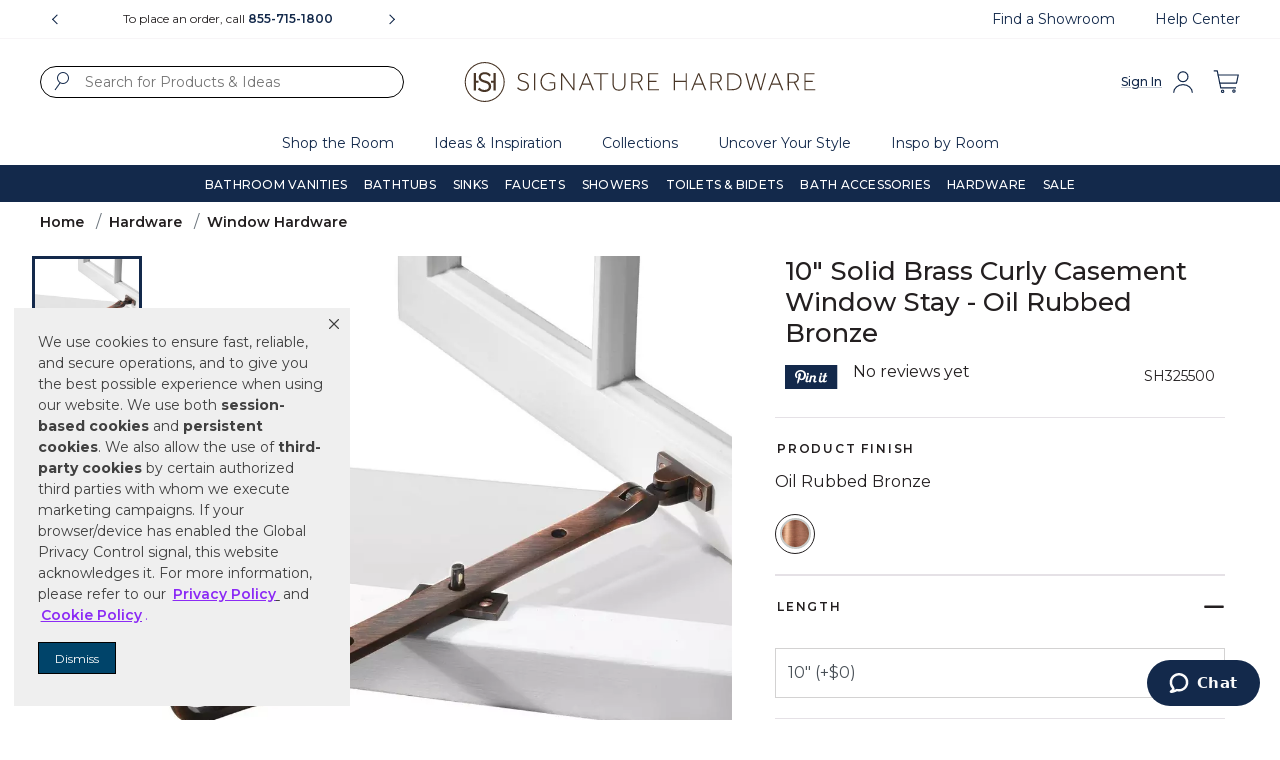

--- FILE ---
content_type: text/html;charset=UTF-8
request_url: https://www.signaturehardware.com/solid-brass-curly-casement-window-stay/920579.html
body_size: 46638
content:
<!DOCTYPE html>
<html lang="">
<head>
<!--[if gt IE 9]><!-->


<script type="text/javascript">


(function(){
window.Resources = {"CLICK_TO_ZOOM":"Click to Zoom"};
window.Srcs = {"svgSymbols":"/on/demandware.static/Sites-SignatureHardware-Site/-/default/dwf68c6a0e/svg/symbols.svg"};
window.Urls = {"ProductZoom":"https://www.signaturehardware.com/on/demandware.store/Sites-SignatureHardware-Site/default/Product-Zoom"};
}());
</script>

<script>
    (function() {
        window.dataLayer = window.dataLayer || [];
        
            window._gtmGlobalData = {"GTMCurrentCategoryID":"window-hardware"};
        
        
        
        window.dataLayer.push({"ecomm_pagetype":"product","ecomm_prodid":"920579","ecomm_category":"Hardware/Window Hardware","ecomm_totalvalue":39,"pageType":"product"});
        
        window.dataLayer.push({"ecommerce":null});
        
        window.dataLayer.push({"ecommerce":{"items":[{"item_name":"10\" Solid Brass Curly Casement Window Stay - Oil Rubbed Bronze","item_id":"920579","item_brand":"Signature Hardware","item_variant":"Oil Rubbed Bronze","item_category":"Hardware","affiliation":"Signature Hardware","currency":"USD","price":"39.00","quantity":1,"location_id":"signature hardware","item_category2":"Window Hardware"}]},"event":"view_item"});
        
        
    }());
</script>




    <script>
        function loadGTM() {
            (function(w,d,s,l,i){w[l]=w[l]||[];w[l].push({'registered':false});w[l]
            .push({'gtm.start':new Date().getTime(),event:'gtm.js'});var f=d.getElementsByTagName(s)[0],
            j=d.createElement(s),dl=l!='dataLayer'?'&l='+l:'';j.async=true;j.src=
            'https://www.googletagmanager.com/gtm.js?id='+i+dl;f.parentNode.insertBefore(j,f);
            })(window,document,'script','dataLayer','GTM-TRMZSWQ');
        }
        loadGTM();
    </script>




<script>//common/scripts.isml</script>
<script defer type="text/javascript" src="/on/demandware.static/Sites-SignatureHardware-Site/-/default/v1769007029446/js/main.js"></script>




    <script defer type="text/javascript" src="/on/demandware.static/Sites-SignatureHardware-Site/-/default/v1769007029446/js/productDetail.js"
        
        >
    </script>

    <script defer type="text/javascript" src="/on/demandware.static/Sites-SignatureHardware-Site/-/default/v1769007029446/js/pdpInstoreInventory.js"
        
        >
    </script>

    <script defer type="text/javascript" src="/on/demandware.static/Sites-SignatureHardware-Site/-/default/v1769007029446/js/wishlist.js"
        
        >
    </script>

    <script defer type="text/javascript" src="//apps.bazaarvoice.com/deployments/signaturehardware/main_site/production/en_US/bv.js"
        
        >
    </script>


<!--<![endif]-->
<meta charset=UTF-8>
<meta http-equiv="x-ua-compatible" content="ie=edge">

<meta name="viewport" content="width=device-width, initial-scale=1">



<title>10&quot; Solid Brass Curly Casement Window Stay - Oil Rubbed Bronze | Signature Hardware</title>

<meta name="description" content="Shop 10&quot; Solid Brass Curly Casement Window Stay - Oil Rubbed Bronze. Enjoy free shipping on orders over $99. Part #: SH325500, SKU:325500"/>
<meta name="keywords" content="Signature Hardware"/>

    <script async="async" src="//signaturehardware.api.useinsider.com/ins.js?id=10012586"></script>

     <script>
      
</script>


<script>
    var addToEmailListValue = localStorage.getItem('addToEmailListValue');
    var registrationEmail = localStorage.getItem('registrationEmail');

    if (addToEmailListValue === 'true' && registrationEmail) {

        window.InsiderQueue = window.InsiderQueue || [];
        var insiderUser = {
            type: 'user',
            value: {
                email: registrationEmail,
                email_optin: true,
                gdpr_optin: true
            }
        };
        window.InsiderQueue.push(insiderUser);
        window.InsiderQueue.push({ type: 'init' });

        // Remove values from localStorage after sending to Insider
        localStorage.removeItem('addToEmailListValue');
        localStorage.removeItem('registrationEmail');
    }
</script>



    
        <meta property="og:image" content="https://images.signaturehardware.com/i/signaturehdwr/325500-curly-window-stay-ORB-10-Beauty10.jpg">
    

    
        <meta property="og:type" content="prouduct">
    

    
        <meta name="twitter:card" content="summary_large_image">
    

    
        <meta name="twitter:title" content="10&quot; Solid Brass Curly Casement Window Stay - Oil Rubbed Bronze">
    

    
        <meta name="twitter:site" content="@SignatureHW">
    

    
        <meta name="twitter:description" content="Shop 10&quot; Solid Brass Curly Casement Window Stay - Oil Rubbed Bronze. Free shipping is available.">
    

    
        <meta property="og:title" content="10&quot; Solid Brass Curly Casement Window Stay - Oil Rubbed Bronze">
    

    
        <meta property="og:url" content="https://www.signaturehardware.com/solid-brass-curly-casement-window-stay/920579.html">
    

    
        <meta property="og:description" content="Shop 10&quot; Solid Brass Curly Casement Window Stay - Oil Rubbed Bronze. Free shipping is available.">
    

    
        <meta name="twitter:image" content="https://images.signaturehardware.com/i/signaturehdwr/325500-curly-window-stay-ORB-10-Beauty10.jpg">
    


<link rel="icon" type="image/png" href="/on/demandware.static/Sites-SignatureHardware-Site/-/default/dw7aa7a7aa/images/favicons/favicon-32x32.png" sizes="32x32" />
<link rel="icon" type="image/png" href="/on/demandware.static/Sites-SignatureHardware-Site/-/default/dwbd80c36f/images/favicons/favicon-196x196.png" sizes="196x196" />
<link rel="icon" type="image/png" href="/on/demandware.static/Sites-SignatureHardware-Site/-/default/dw819ccdc6/images/favicons/favicon-96x96.png" sizes="96x96" />
<link rel="icon" type="image/png" href="/on/demandware.static/Sites-SignatureHardware-Site/-/default/dw4c3ae8f6/images/favicons/favicon-16x16.png" sizes="16x16" />
<link rel="icon" type="image/png" href="/on/demandware.static/Sites-SignatureHardware-Site/-/default/dwd4bdbbd0/images/favicons/favicon-128.png" sizes="128x128" />
<link rel="icon" type="image/x-icon" href="/on/demandware.static/Sites-SignatureHardware-Site/-/default/dwb5f32db1/images/favicons/favicon.ico" />

<link rel="stylesheet" href="/on/demandware.static/Sites-SignatureHardware-Site/-/default/v1769007029446/css/global.css" />

    <link rel="stylesheet" href="/on/demandware.static/Sites-SignatureHardware-Site/-/default/v1769007029446/css/product/detail.css"  />

    <link rel="stylesheet" href="/on/demandware.static/Sites-SignatureHardware-Site/-/default/v1769007029446/css/wishlist.css"  />











    <link rel="stylesheet" href="https://cdn.c1.amplience.net/c/signaturehdwr/amplience-stylesheet-default" />


    <script src="https://cdn.c1.amplience.net/c/signaturehdwr/amplience-global-site-js" defer></script>



    <script src="https://maps.googleapis.com/maps/api/js?key=AIzaSyCEnr8dx_aGJon5vzKccrPI2bNlfyT-BeQ&libraries=places" async></script>



    <script src="https://cdn.bc0a.com/autopilot/f00000000310591/autopilot_sdk.js"></script>



<script>
    window.dataLayer = window.dataLayer || [];
    var content = 'Sites-SignatureHardware-Site';
    if (window.dataLayer.length > 0) {
        var prev = window.dataLayer.find( (e) => ("pageType" in e) );
        if (prev) {
            content = prev.pageType;
        }
    }
    window.dataLayer.push({
        'event': 'dataLayer-initialized',
        'user_id':'',
        'content_language': 'en-us',
        'content_group': content,
        'logged_in': 'false',
        'customer_type': 'guest',
        'test_group': "false"
    });

    </script>






    <link rel="stylesheet" href="/on/demandware.static/Sites-SignatureHardware-Site/-/default/v1769007029446/css/deviceDataCollection.css">

    <script src="https://h.online-metrix.net/fp/tags.js?org_id=1snn5n9w&amp;session_id=signature_hardwareMFSFkcIeKkSFMyrNg9mmz0gQXLBcSFlf35xRmZy5HSFR4oUcSrpsDVS0DVXhFyABMa9w"></script>






    <script src="https://cdn.noibu.com/collect-core.js"></script>
    <script src="/on/demandware.static/Sites-SignatureHardware-Site/-/default/v1769007029446/js/noibu.js" data-noibu-session-id=""></script>






<link rel="stylesheet" href="/on/demandware.static/Sites-SignatureHardware-Site/-/default/v1769007029446/css/skin/skin.css" />


<link id="page-head-canonical" rel="canonical" data-isoverride="false" href="https://www.signaturehardware.com/solid-brass-curly-casement-window-stay/920579.html"/>

<script type="text/javascript">//<!--
/* <![CDATA[ (head-active_data.js) */
var dw = (window.dw || {});
dw.ac = {
    _analytics: null,
    _events: [],
    _category: "",
    _searchData: "",
    _anact: "",
    _anact_nohit_tag: "",
    _analytics_enabled: "true",
    _timeZone: "US/Eastern",
    _capture: function(configs) {
        if (Object.prototype.toString.call(configs) === "[object Array]") {
            configs.forEach(captureObject);
            return;
        }
        dw.ac._events.push(configs);
    },
	capture: function() { 
		dw.ac._capture(arguments);
		// send to CQ as well:
		if (window.CQuotient) {
			window.CQuotient.trackEventsFromAC(arguments);
		}
	},
    EV_PRD_SEARCHHIT: "searchhit",
    EV_PRD_DETAIL: "detail",
    EV_PRD_RECOMMENDATION: "recommendation",
    EV_PRD_SETPRODUCT: "setproduct",
    applyContext: function(context) {
        if (typeof context === "object" && context.hasOwnProperty("category")) {
        	dw.ac._category = context.category;
        }
        if (typeof context === "object" && context.hasOwnProperty("searchData")) {
        	dw.ac._searchData = context.searchData;
        }
    },
    setDWAnalytics: function(analytics) {
        dw.ac._analytics = analytics;
    },
    eventsIsEmpty: function() {
        return 0 == dw.ac._events.length;
    }
};
/* ]]> */
// -->
</script>
<script type="text/javascript">//<!--
/* <![CDATA[ (head-cquotient.js) */
var CQuotient = window.CQuotient = {};
CQuotient.clientId = 'bgkg-SignatureHardware';
CQuotient.realm = 'BGKG';
CQuotient.siteId = 'SignatureHardware';
CQuotient.instanceType = 'prd';
CQuotient.locale = 'default';
CQuotient.fbPixelId = '__UNKNOWN__';
CQuotient.activities = [];
CQuotient.cqcid='';
CQuotient.cquid='';
CQuotient.cqeid='';
CQuotient.cqlid='';
CQuotient.apiHost='api.cquotient.com';
/* Turn this on to test against Staging Einstein */
/* CQuotient.useTest= true; */
CQuotient.useTest = ('true' === 'false');
CQuotient.initFromCookies = function () {
	var ca = document.cookie.split(';');
	for(var i=0;i < ca.length;i++) {
	  var c = ca[i];
	  while (c.charAt(0)==' ') c = c.substring(1,c.length);
	  if (c.indexOf('cqcid=') == 0) {
		CQuotient.cqcid=c.substring('cqcid='.length,c.length);
	  } else if (c.indexOf('cquid=') == 0) {
		  var value = c.substring('cquid='.length,c.length);
		  if (value) {
		  	var split_value = value.split("|", 3);
		  	if (split_value.length > 0) {
			  CQuotient.cquid=split_value[0];
		  	}
		  	if (split_value.length > 1) {
			  CQuotient.cqeid=split_value[1];
		  	}
		  	if (split_value.length > 2) {
			  CQuotient.cqlid=split_value[2];
		  	}
		  }
	  }
	}
}
CQuotient.getCQCookieId = function () {
	if(window.CQuotient.cqcid == '')
		window.CQuotient.initFromCookies();
	return window.CQuotient.cqcid;
};
CQuotient.getCQUserId = function () {
	if(window.CQuotient.cquid == '')
		window.CQuotient.initFromCookies();
	return window.CQuotient.cquid;
};
CQuotient.getCQHashedEmail = function () {
	if(window.CQuotient.cqeid == '')
		window.CQuotient.initFromCookies();
	return window.CQuotient.cqeid;
};
CQuotient.getCQHashedLogin = function () {
	if(window.CQuotient.cqlid == '')
		window.CQuotient.initFromCookies();
	return window.CQuotient.cqlid;
};
CQuotient.trackEventsFromAC = function (/* Object or Array */ events) {
try {
	if (Object.prototype.toString.call(events) === "[object Array]") {
		events.forEach(_trackASingleCQEvent);
	} else {
		CQuotient._trackASingleCQEvent(events);
	}
} catch(err) {}
};
CQuotient._trackASingleCQEvent = function ( /* Object */ event) {
	if (event && event.id) {
		if (event.type === dw.ac.EV_PRD_DETAIL) {
			CQuotient.trackViewProduct( {id:'', alt_id: event.id, type: 'raw_sku'} );
		} // not handling the other dw.ac.* events currently
	}
};
CQuotient.trackViewProduct = function(/* Object */ cqParamData){
	var cq_params = {};
	cq_params.cookieId = CQuotient.getCQCookieId();
	cq_params.userId = CQuotient.getCQUserId();
	cq_params.emailId = CQuotient.getCQHashedEmail();
	cq_params.loginId = CQuotient.getCQHashedLogin();
	cq_params.product = cqParamData.product;
	cq_params.realm = cqParamData.realm;
	cq_params.siteId = cqParamData.siteId;
	cq_params.instanceType = cqParamData.instanceType;
	cq_params.locale = CQuotient.locale;
	
	if(CQuotient.sendActivity) {
		CQuotient.sendActivity(CQuotient.clientId, 'viewProduct', cq_params);
	} else {
		CQuotient.activities.push({activityType: 'viewProduct', parameters: cq_params});
	}
};
/* ]]> */
// -->
</script>
<!-- Demandware Apple Pay -->

<style type="text/css">ISAPPLEPAY{display:inline}.dw-apple-pay-button,.dw-apple-pay-button:hover,.dw-apple-pay-button:active{background-color:black;background-image:-webkit-named-image(apple-pay-logo-white);background-position:50% 50%;background-repeat:no-repeat;background-size:75% 60%;border-radius:5px;border:1px solid black;box-sizing:border-box;margin:5px auto;min-height:30px;min-width:100px;padding:0}
.dw-apple-pay-button:after{content:'Apple Pay';visibility:hidden}.dw-apple-pay-button.dw-apple-pay-logo-white{background-color:white;border-color:white;background-image:-webkit-named-image(apple-pay-logo-black);color:black}.dw-apple-pay-button.dw-apple-pay-logo-white.dw-apple-pay-border{border-color:black}</style>






   <script type="application/ld+json">
        {"@context":"http://schema.org/","@type":"WebPage","name":"10\" Solid Brass Curly Casement Window Stay - Oil Rubbed Bronze","breadcrumb":{"@context":"http://schema.org/","@type":"BreadcrumbList","itemListElement":[[{"@type":"ListItem","position":1,"name":"Hardware","item":"https://www.signaturehardware.com/hardware"},{"@type":"ListItem","position":2,"name":"Window Hardware","item":"https://www.signaturehardware.com/hardware/window-hardware"}]]},"mainEntity":{"@context":"http://schema.org/","@type":"Product","@id":"https://www.signaturehardware.com/solid-brass-curly-casement-window-stay/920579.html","name":"10\" Solid Brass Curly Casement Window Stay - Oil Rubbed Bronze","description":"Dress up your windows with the elegantly designed Solid Brass Curly Casement Window Stay. This traditional style casement allows a window to open in various positions.","mpn":"325500","sku":"325500","gtin14":"781889526569","image":["https://images.signaturehardware.com/i/signaturehdwr/325500-curly-window-stay-ORB-10-Beauty10.jpg"],"offers":{"url":{},"@type":"Offer","priceCurrency":"USD","price":"39.00","availability":"http://schema.org/OutOfStock","shippingDetails":{"@context":"https://schema.org/","@type":"OfferShippingDetails","@id":"https://support.signaturehardware.com/hc/en-us/articles/115000115666-Shipping-Policies","shippingRate":{"@type":"MonetaryAmount","value":7.99,"currency":"USD"}},"hasMerchantReturnPolicy":{"@context":"http://schema.org/","@type":"MerchantReturnPolicy","@id":"https://www.signaturehardware.com/return-page.html","applicableCountry":"US","returnPolicyCategory":"https://schema.org/MerchantReturnFiniteReturnWindow","merchantReturnDays":90,"returnMethod":"https://schema.org/ReturnByMail","returnFees":"https://schema.org/ReturnShippingFees","returnShippingFeesAmount":{"@type":"MonetaryAmount","value":15,"currency":"USD"}},"additionalProperty":[{"@type":"PropertyValue","name":"AccessoryType","value":"Window Hardware"},{"@type":"PropertyValue","name":"Alt1Code","value":"SH325500"},{"@type":"PropertyValue","name":"Design","value":"Traditional"},{"@type":"PropertyValue","name":"Finish","value":"Oil Rubbed Bronze"},{"@type":"PropertyValue","name":"Length","value":"10\""},{"@type":"PropertyValue","name":"Material","value":"Brass"},{"@type":"PropertyValue","name":"MountingHardwareConcealed","value":"No"},{"@type":"PropertyValue","name":"MountingHardwareIncluded","value":"Yes"},{"@type":"PropertyValue","name":"MountsFrom","value":"Front"},{"@type":"PropertyValue","name":"ShipsIn","value":{}},{"@type":"PropertyValue","name":"Weight","value":0.8}]}}}
    </script>








<script async="async" src="//signaturehardware.api.useinsider.com/ins.js?id=10012586"></script>



                              <script>!function(e){var n="https://s.go-mpulse.net/boomerang/";if("False"=="True")e.BOOMR_config=e.BOOMR_config||{},e.BOOMR_config.PageParams=e.BOOMR_config.PageParams||{},e.BOOMR_config.PageParams.pci=!0,n="https://s2.go-mpulse.net/boomerang/";if(window.BOOMR_API_key="XS8Y3-YV6W4-67WU6-RRKVZ-LE983",function(){function e(){if(!o){var e=document.createElement("script");e.id="boomr-scr-as",e.src=window.BOOMR.url,e.async=!0,i.parentNode.appendChild(e),o=!0}}function t(e){o=!0;var n,t,a,r,d=document,O=window;if(window.BOOMR.snippetMethod=e?"if":"i",t=function(e,n){var t=d.createElement("script");t.id=n||"boomr-if-as",t.src=window.BOOMR.url,BOOMR_lstart=(new Date).getTime(),e=e||d.body,e.appendChild(t)},!window.addEventListener&&window.attachEvent&&navigator.userAgent.match(/MSIE [67]\./))return window.BOOMR.snippetMethod="s",void t(i.parentNode,"boomr-async");a=document.createElement("IFRAME"),a.src="about:blank",a.title="",a.role="presentation",a.loading="eager",r=(a.frameElement||a).style,r.width=0,r.height=0,r.border=0,r.display="none",i.parentNode.appendChild(a);try{O=a.contentWindow,d=O.document.open()}catch(_){n=document.domain,a.src="javascript:var d=document.open();d.domain='"+n+"';void(0);",O=a.contentWindow,d=O.document.open()}if(n)d._boomrl=function(){this.domain=n,t()},d.write("<bo"+"dy onload='document._boomrl();'>");else if(O._boomrl=function(){t()},O.addEventListener)O.addEventListener("load",O._boomrl,!1);else if(O.attachEvent)O.attachEvent("onload",O._boomrl);d.close()}function a(e){window.BOOMR_onload=e&&e.timeStamp||(new Date).getTime()}if(!window.BOOMR||!window.BOOMR.version&&!window.BOOMR.snippetExecuted){window.BOOMR=window.BOOMR||{},window.BOOMR.snippetStart=(new Date).getTime(),window.BOOMR.snippetExecuted=!0,window.BOOMR.snippetVersion=12,window.BOOMR.url=n+"XS8Y3-YV6W4-67WU6-RRKVZ-LE983";var i=document.currentScript||document.getElementsByTagName("script")[0],o=!1,r=document.createElement("link");if(r.relList&&"function"==typeof r.relList.supports&&r.relList.supports("preload")&&"as"in r)window.BOOMR.snippetMethod="p",r.href=window.BOOMR.url,r.rel="preload",r.as="script",r.addEventListener("load",e),r.addEventListener("error",function(){t(!0)}),setTimeout(function(){if(!o)t(!0)},3e3),BOOMR_lstart=(new Date).getTime(),i.parentNode.appendChild(r);else t(!1);if(window.addEventListener)window.addEventListener("load",a,!1);else if(window.attachEvent)window.attachEvent("onload",a)}}(),"".length>0)if(e&&"performance"in e&&e.performance&&"function"==typeof e.performance.setResourceTimingBufferSize)e.performance.setResourceTimingBufferSize();!function(){if(BOOMR=e.BOOMR||{},BOOMR.plugins=BOOMR.plugins||{},!BOOMR.plugins.AK){var n=""=="true"?1:0,t="",a="ami3cpqxhzdey2lrfy6q-f-7514e3519-clientnsv4-s.akamaihd.net",i="false"=="true"?2:1,o={"ak.v":"39","ak.cp":"362617","ak.ai":parseInt("227416",10),"ak.ol":"0","ak.cr":8,"ak.ipv":4,"ak.proto":"h2","ak.rid":"3b9347ac","ak.r":47358,"ak.a2":n,"ak.m":"a","ak.n":"essl","ak.bpcip":"3.17.177.0","ak.cport":33126,"ak.gh":"23.208.24.243","ak.quicv":"","ak.tlsv":"tls1.3","ak.0rtt":"","ak.0rtt.ed":"","ak.csrc":"-","ak.acc":"","ak.t":"1769025085","ak.ak":"hOBiQwZUYzCg5VSAfCLimQ==iJkZbzK0F04mhIQYMcyOPLlMf4aAB9zd87hwwQ0055RGJHKTEsKN7RbzmZqW84NNBi/6jlD9ZztPVaEe9ARBEmVLk2vJPQFinAyVuC9Mlz4NDQ/6gokpIrY7T2wlhjzOuHEaYHL0lpIM9GCudOKFq1n02d0Obq/[base64]/fdFZH8gJcdQonitdL7sN635XReXv1G5aFOv9vM4BuzhyPaUekS21RavKvIWl7o=","ak.pv":"83","ak.dpoabenc":"","ak.tf":i};if(""!==t)o["ak.ruds"]=t;var r={i:!1,av:function(n){var t="http.initiator";if(n&&(!n[t]||"spa_hard"===n[t]))o["ak.feo"]=void 0!==e.aFeoApplied?1:0,BOOMR.addVar(o)},rv:function(){var e=["ak.bpcip","ak.cport","ak.cr","ak.csrc","ak.gh","ak.ipv","ak.m","ak.n","ak.ol","ak.proto","ak.quicv","ak.tlsv","ak.0rtt","ak.0rtt.ed","ak.r","ak.acc","ak.t","ak.tf"];BOOMR.removeVar(e)}};BOOMR.plugins.AK={akVars:o,akDNSPreFetchDomain:a,init:function(){if(!r.i){var e=BOOMR.subscribe;e("before_beacon",r.av,null,null),e("onbeacon",r.rv,null,null),r.i=!0}return this},is_complete:function(){return!0}}}}()}(window);</script></head>
<body>


<script src="https://scripts.publitas.com/signature-hardware/e-com/product.js"></script>

<div class="page" data-action="Product-Show" data-querystring="pid=920579" >







<header class="c-header">
    <a href="#maincontent" class="skip" aria-label="Skip to main content">Skip to main content</a>
<a href="#footercontent" class="skip" aria-label="Skip to footer content">Skip to footer content</a>
    <nav class="js-header-nav c-header__nav" data-rfk-server-side="true" aria-label="Main navigation">
        <div class="menu-modal-background"></div>
        <div class="js-header-nav-inner c-header__nav__inner">
            <div class="c-header__full-width">
                <div class="header container">
                    <div class="row c-header__top-row">
                        <div class="c-header__info-banner">
                            
	 


	
    <div class="js-header-banner slide-up d-none">
        
            <div class="col-12 s-slick--container">
                <div class="js-slider row s-slick s-slick--header-info-banner js-carousel-asset"
                aria-hidden="true"
                data-slick='{ "autoplay": true, "autoplaySpeed": 3000 }'>
                    
                        <div class="content-asset-slide" data-description="Old Code:
&lt;div&gt;
        &lt;p&gt;&lt;a href=&quot;$url('Search-Show','cgid','new-arrivals')$&quot;&gt;Shop New Arrivals&lt;/a&gt;&lt;/p&gt;
        &lt;/div&gt;">
                            <div class="promo-banner">
  <span style="color: #1D3151; font-weight: 600;">
    Free Shipping Over $99
  </span>
</div>
                        </div>
                    
                        <div class="content-asset-slide" data-description="Old Code:
&lt;div&gt;
        &lt;p&gt;&lt;a href=&quot;tel:8557151800&quot;&gt;To place an order, call 855-715-1800&lt;/a&gt;&lt;/p&gt;
        &lt;/div&gt;">
                            <div class="promo-banner">
  <a href="https://www.signaturehardware.com/ideas-design-tips-home-trends-2026.html" 
     style="color: #1D3151; text-decoration: none;"
     onmouseover="this.style.textDecoration='underline';"
     onmouseout="this.style.textDecoration='none';">
    Home Trends for 2026
  </a>
</div>
                        </div>
                    
                        <div class="content-asset-slide" data-description="null">
                            <div>
        <p>To place an order, call <a href="tel:8557151800">855-715-1800</a></p>
        </div>
                        </div>
                    
                        <div class="content-asset-slide" data-description="null">
                            <div>
    <p>Questions? <a href="javascript:void(0);" id="showWidget" onclick="zE(function() {zE('webWidget', 'open');});">Chat with us.</a></p>
    </div>
                        </div>
                    
                </div> 
            </div>
        
    </div>

 
	
                        </div>

                        <a href="/find-a-showroom?showMap=true&amp;isForm=true&amp;radius=100" class="c-text-link__sm c-text-link__reg hidden-md-down js-find-store" title="Find A Showroom">
                           Find a Showroom
                        </a>
                        <a href="https://support.signaturehardware.com/hc/en-us" class="c-text-link__sm c-text-link__reg hidden-md-down" title="Help Center" target="_blank" rel="noopener noreferrer">
                            Help Center
                        </a>
                    </div>
                </div>
            </div>
            















<div class="header container">
    <div class="row">
        <div class="col-12 d-flex navbar-header">
            <button class="navbar-toggler d-lg-none" type="button" aria-controls="sg-navbar-collapse" aria-expanded="false" aria-label="Toggle navigation">
                <svg class="c-icon c-icon--hamburger" aria-hidden="true">
     
    <use class="" xlink:href="/on/demandware.static/Sites-SignatureHardware-Site/-/default/dwf68c6a0e/svg/symbols.svg#svg-hamburger"></use>
    
</svg>

            </button>
            <!-- begin mobile header -->

            

















    <div class="user d-lg-none">
        <a href="https://www.signaturehardware.com/login"
            aria-label="Login to your account">
            <svg class="c-icon c-icon--sign-in" aria-hidden="true">
     
        <title class="sr-only" font-size="0" x="50%" y="50%">label.header.login</title>
    
    <use class="" xlink:href="/on/demandware.static/Sites-SignatureHardware-Site/-/default/dwf68c6a0e/svg/symbols.svg#svg-sign-in"></use>
    
        <text class="sr-only" font-size="0" x="50%" y="50%">label.header.login</text>
    
</svg>

            <span class="user-message sr-only faux-link-underline">Sign In</span>
        </a>
    </div>


            <!-- end mobile header -->

            <div class="search hidden-md-down">
                

















<div class="site-search">
    <form role="search"
          id="headerSearch"
          class="header-search"
          action="/search"
          method="get"
          name="simpleSearch">
        <input class="form-control search-field"
               id="search-field"
               type="text"
               name="q"
               value=""
               placeholder="Search for Products &amp; Ideas"
               role="combobox"
               aria-describedby="search-assistive-text"
               aria-haspopup="listbox"
               aria-owns="search-results"
               aria-expanded="false"
               aria-autocomplete="list"
               aria-activedescendant=""
               aria-controls="search-results"
               aria-label="Enter Keyword or Item No."
               data-minmum-length="3.0"
               autocomplete="off"
               required />
        <label for="search-field" class="sr-only">Submit search keywords</label>
        <button type="reset" name="reset-button" class="reset-button fa-close d-none" aria-label="Clear search keywords">
            <svg class="c-icon c-icon--search-icon" aria-hidden="true">
     
        <title class="sr-only" font-size="0" x="50%" y="50%">Clear search keywords</title>
    
    <use class="" xlink:href="/on/demandware.static/Sites-SignatureHardware-Site/-/default/dwf68c6a0e/svg/symbols.svg#svg-close-sm-grey"></use>
    
        <text class="sr-only" font-size="0" x="50%" y="50%">Clear search keywords</text>
    
</svg>

        </button>
        <button type="submit" class="search-button" aria-label="Submit search keywords">
            <svg class="c-icon c-icon--search-icon" aria-hidden="true">
     
        <title class="sr-only" font-size="0" x="50%" y="50%">Submit search keywords</title>
    
    <use class="" xlink:href="/on/demandware.static/Sites-SignatureHardware-Site/-/default/dwf68c6a0e/svg/symbols.svg#svg-search"></use>
    
        <text class="sr-only" font-size="0" x="50%" y="50%">Submit search keywords</text>
    
</svg>

        </button>
        <div class="suggestions-wrapper" data-url="/on/demandware.store/Sites-SignatureHardware-Site/default/SearchServices-GetSuggestions?q="></div>
    </form>
</div>

            </div>
            <a class="logo-home brand" href="/" title="Signature Hardware Home">
                <img class="hidden-md-down" src="/on/demandware.static/Sites-SignatureHardware-Site/-/default/dw4414a23b/images/logo.svg" alt="Signature Hardware" />
                <img class="d-lg-none" src="/on/demandware.static/Sites-SignatureHardware-Site/-/default/dwc4ac03f7/images/logo-small.svg" alt="Signature Hardware" />
            </a>

            <div class="header-right d-flex">
                <!-- begin desktop header -->
                


















    <div class="user hidden-md-down">
        <a href="https://www.signaturehardware.com/login" aria-label="Login to your account">
            <span class="user-message  faux-link-underline">Sign In</span>
            <svg class="c-icon c-icon--sign-in" aria-hidden="true">
     
        <title class="sr-only" font-size="0" x="50%" y="50%">label.header.login</title>
    
    <use class="" xlink:href="/on/demandware.static/Sites-SignatureHardware-Site/-/default/dwf68c6a0e/svg/symbols.svg#svg-sign-in"></use>
    
        <text class="sr-only" font-size="0" x="50%" y="50%">label.header.login</text>
    
</svg>

        </a>
    </div>
    


                <!-- end desktop header -->

                <div class="minicart" data-action-url="/on/demandware.store/Sites-SignatureHardware-Site/default/Cart-MiniCartShow">
                    
















<div class="minicart-total">
    <a class="minicart-link" href="https://www.signaturehardware.com/cart" title="Cart 0 Items" aria-label="Cart 0 Items" aria-haspopup="true">
        <svg class="c-icon c-icon--shopping-bag minicart-icon" aria-hidden="true">
     
        <title class="sr-only" font-size="0" x="50%" y="50%">View Cart</title>
    
    <use class="" xlink:href="/on/demandware.static/Sites-SignatureHardware-Site/-/default/dwf68c6a0e/svg/symbols.svg#svg-shopping-bag"></use>
    
        <text class="sr-only" font-size="0" x="50%" y="50%">View Cart</text>
    
</svg>

        <span class="minicart-quantity ">
            0
        </span>
    </a>
</div>
<dialog class="popover popover-bottom border-0 caret-up p-0" aria-label="Your Shopping Cart">
    

















<input id="gtm_basketModel" type="hidden" data-url="/on/demandware.store/Sites-SignatureHardware-Site/default/Cart-Get" />

<div class="cart c-mini-cart">
    
    <div class="c-mini-cart__top-wraper">
        <div class="row no-gutters c-mini-cart__header">
            <div class="col-6">
                <p class="c-mini-cart__title">Your Shopping Cart</p>
            </div>
            <div class="col-6 text-right c-mini-cart__item-counts js-mini-cart-counts">
                0 Items
            </div>
        </div>
        <div class="minicart-items-container">
        </div>
        <div class="col-12 text-center minicart-actions">
            <div class="checkout-and-applepay">
	<div class="row">

	    <div class="col-12" id="cart-checkout-button">
                
		    <a href="https://www.signaturehardware.com/checkout"
      		    class="btn btn-primary btn-block checkout-btn " role="button">
    		    Check Out
   			 </a>
	     </div>
   	</div>
	<div class="row">
	     
    </div>
</div>

            <a class="normal c-mini-cart__view-cart" href="https://www.signaturehardware.com/cart" title="View Cart">
                View Cart
            </a>
        </div>
    </div>
</div>


</dialog>

                </div>
            </div>
        </div>
    </div>
</div>

            <nav class="c-site-nav navbar navbar-expand-md bg-inverse c-site-nav__center-nav-bar multilevel-dropdown col-12" aria-label="Inspirations and collections">
                <div class="menu-group">
                    <div class="c-site-nav__menu-categories">
                        
                            <div class="c-site-nav__menu-nav-items d-none d-lg-flex">
                                
                                
                                    <li class="nav-item dropdown c-site-nav__item" role="presentation">
                                        <a href="/shop-the-room.html" title="Shop the Room" class="c-site-nav__link nav-link dropdown-toggle" role="button" data-toggle="dropdown" aria-haspopup="true" aria-expanded="false" tabindex="0">
                                            Shop the Room
                                        </a>
                                        
                                            
                                            
                                            

















<div class="c-site-nav__menu c-site-nav__menu--lvl-1 c-site-nav__menu--lvl-1--top-content-navigation dropdown-menu" role="menu" aria-hidden="true" aria-label="shop-by-room-nav-dropdown-links">
<div class="close-menu sub-close-menu clearfix d-lg-none">
<div class="back pull-left">
<button role="button" aria-label="Back to previous menu">
<span class="caret-left"></span>
Shop the Room
</button>
</div>
</div>
<div class="c-site-nav__container container d-flex align-items-start justify-content-between">
<ul class="c-site-nav__item-list">


    
    <div class="content-asset"><!-- dwMarker="content" dwContentID="828cab45f6f725e47ad5792a83" -->
        <div class="nav-column content-column" style="margin-right: 30px">

<ul aria-hidden="true" aria-label="Lorem Ipsum" class="tertiary-nav-group tertiary-nav-first-group" role="menu">
	<li class="dropdown-item c-site-nav__item cat-name" role="presentation"><a class="c-site-nav__link dropdown-link" href="/luxe-guest-bathroom-retreat/psv-27.html" id="lorem-ipsum-1" role="menuitem" tabindex="-1">Luxe Retro Guest Bathroom  </a></li>
	<li class="dropdown-item c-site-nav__item cat-name" role="presentation"><a class="c-site-nav__link dropdown-link" href="/organic-industrial-kitchen/psv-22.html" id="lorem-ipsum-2" role="menuitem" tabindex="-1">Organic Industrial Kitchen</a></li>
	<li class="dropdown-item c-site-nav__item cat-name" role="presentation"><a class="c-site-nav__link dropdown-link" href="/new-traditional-blue-bathroom/psv-1.html" id="lorem-ipsum-3" role="menuitem" tabindex="-1">New Traditional Bathroom</a></li>
	<li class="dropdown-item c-site-nav__item cat-name" role="presentation"><a class="c-site-nav__link dropdown-link" href="/sleek-modernist-vanity-faucet-set/psv-7.html" id="lorem-ipsum-4" role="menuitem" tabindex="-1">Sleek Modernist Vanity Faucet Set</a></li>
	<li class="dropdown-item c-site-nav__item cat-name" role="presentation"><a class="c-site-nav__link dropdown-link" href="/cremone-bolt-favorites/psv-29.html" id="lorem-ipsum-4" role="menuitem" tabindex="-1">Cremone Bolt Favorites</a></li>
	<li class="dropdown-item c-site-nav__item cat-name" role="presentation"><a class="c-site-nav__link dropdown-link" href="/tranquil-traditional-bath-retreat/psv-10.html" id="lorem-ipsum-4" role="menuitem" tabindex="-1">Tranquil Traditional Bathroom</a></li>
</ul>
</div>
    </div> <!-- End content-asset -->






    
    <div class="content-asset"><!-- dwMarker="content" dwContentID="8bc26eb5430eb7c166f511ef79" -->
        <!--Amplience Content-->
    <div class="amplienceGlobalNavContentTilesContainer">
    <div class="amplienceGlobalNavContentTileContainer">
        <div class="amplienceGlobalNavContentTileImageWrapper">
            <img class="amplienceGlobalNavContentTileImg" src="https://images.signaturehardware.com/i/signaturehdwr/elita-old-money-room-main?w=500&fmt=auto" alt="Quiet Luxury Primary Suite" />
            <div class="amplienceGlobalNavContentTileCaption">
                Quiet Luxury Primary Suite
            </div>
        </div>
        
        <a class="amplianceGlobalNavContentTileLink" href=/quiet-luxury-bathroom/psv-4.html></a>
    </div>
    <div class="amplienceGlobalNavContentTileContainer">
        <div class="amplienceGlobalNavContentTileImageWrapper">
            <img class="amplienceGlobalNavContentTileImg" src="https://images.signaturehardware.com/i/signaturehdwr/probably-this-main-room?w=500&fmt=auto" alt="Probably This&#x27; Charming Kitchen " />
            <div class="amplienceGlobalNavContentTileCaption">
                Probably This&#x27; Charming Kitchen 
            </div>
        </div>
        
        <a class="amplianceGlobalNavContentTileLink" href=/charming-rosy-kitchen/psv-23.html></a>
    </div>
</div>
    </div> <!-- End content-asset -->




</ul>
</div>
</div>

                                        
                                    </li>
                                
                                    <li class="nav-item dropdown c-site-nav__item" role="presentation">
                                        <a href="/content?fid=ideasandinspiration" title="Ideas &amp; Inspiration" class="c-site-nav__link nav-link dropdown-toggle" role="button" data-toggle="dropdown" aria-haspopup="true" aria-expanded="false" tabindex="0">
                                            Ideas &amp; Inspiration
                                        </a>
                                        
                                            
                                            
                                            

















<div class="c-site-nav__menu c-site-nav__menu--lvl-1 c-site-nav__menu--lvl-1--top-content-navigation dropdown-menu" role="menu" aria-hidden="true" aria-label="ideasinspo-nav-dropdown-links">
<div class="close-menu sub-close-menu clearfix d-lg-none">
<div class="back pull-left">
<button role="button" aria-label="Back to previous menu">
<span class="caret-left"></span>
Ideas &amp; Inspiration
</button>
</div>
</div>
<div class="c-site-nav__container container d-flex align-items-start justify-content-between">
<ul class="c-site-nav__item-list">


    
    <div class="content-asset"><!-- dwMarker="content" dwContentID="895bde178ff94455277138df3e" -->
        <div class="nav-column content-column" style="margin-right: 30px">
			<ul
				class="tertiary-nav-group tertiary-nav-first-group"
				role="menu"
				aria-label="Lorem Ipsum"
				aria-hidden="true">
				<li class="dropdown-item c-site-nav__item cat-name" role="presentation">
					<a
						href="/content?fid=designtips"
						id="lorem-ipsum-1"
						role="menuitem"
						class="c-site-nav__link dropdown-link"
						tabindex="-1"
						>Design Tips</a
					>
				</li>
				<li class="dropdown-item c-site-nav__item cat-name" role="presentation">
					<a
						href="/content?fid=styleguides"
						id="lorem-ipsum-2"
						role="menuitem"
						class="c-site-nav__link dropdown-link"
						tabindex="-1"
						>Style Guides</a
					>
				</li>
				<li class="dropdown-item c-site-nav__item cat-name" role="presentation">
					<a
						href="/content?fid=buyingguides"
						id="lorem-ipsum-3"
						role="menuitem"
						class="c-site-nav__link dropdown-link"
						tabindex="-1"
						>Buying Guides</a
					>
				</li>
				<li class="dropdown-item c-site-nav__item cat-name" role="presentation">
					<a
						href="/content?fid=howtoguidesvideos"
						id="lorem-ipsum-4"
						role="menuitem"
						class="c-site-nav__link dropdown-link"
						tabindex="-1"
						>How-To Guides & Videos</a
					>
				</li>
			</ul>
		</div>
    </div> <!-- End content-asset -->






    
    <div class="content-asset"><!-- dwMarker="content" dwContentID="7a8cb630e0993783367db48cd7" -->
        <!--Amplience Content-->
    <div class="amplienceGlobalNavContentTilesContainer">
    <div class="amplienceGlobalNavContentTileContainer">
        <div class="amplienceGlobalNavContentTileImageWrapper">
            <img class="amplienceGlobalNavContentTileImg" src="https://images.signaturehardware.com/i/signaturehdwr/nikki-reed-thumb?w=500&fmt=auto" alt="Partnership Spotlight: Nikki Reed" />
            <div class="amplienceGlobalNavContentTileCaption">
                Partnership Spotlight: Nikki Reed
            </div>
        </div>
        
        <a class="amplianceGlobalNavContentTileLink" href=/nikki-reed-farmhouse.html></a>
    </div>
    <div class="amplienceGlobalNavContentTileContainer">
        <div class="amplienceGlobalNavContentTileImageWrapper">
            <img class="amplienceGlobalNavContentTileImg" src="https://images.signaturehardware.com/i/signaturehdwr/lookbookn-nav-thumb?w=500&fmt=auto" alt="Fall 2025 Lookbook" />
            <div class="amplienceGlobalNavContentTileCaption">
                Fall 2025 Lookbook
            </div>
        </div>
        
        <a class="amplianceGlobalNavContentTileLink" href=/lookbook-fall-2025.html></a>
    </div>
</div>
    </div> <!-- End content-asset -->




</ul>
</div>
</div>

                                        
                                    </li>
                                
                                    <li class="nav-item dropdown c-site-nav__item" role="presentation">
                                        <a href="/collections.html" title="Collections" class="c-site-nav__link nav-link dropdown-toggle" role="button" data-toggle="dropdown" aria-haspopup="true" aria-expanded="false" tabindex="0">
                                            Collections
                                        </a>
                                        
                                            
                                            
                                            

















<div class="c-site-nav__menu c-site-nav__menu--lvl-1 c-site-nav__menu--lvl-1--top-content-navigation dropdown-menu" role="menu" aria-hidden="true" aria-label="collections-nav-dropdown-links">
<div class="close-menu sub-close-menu clearfix d-lg-none">
<div class="back pull-left">
<button role="button" aria-label="Back to previous menu">
<span class="caret-left"></span>
Collections
</button>
</div>
</div>
<div class="c-site-nav__container container d-flex align-items-start justify-content-between">
<ul class="c-site-nav__item-list">


    
    <div class="content-asset"><!-- dwMarker="content" dwContentID="aaf2ffd2b7dceed0c13e7d68f8" -->
        <div class="nav-column content-column" style="margin-right: 30px">
			<ul
				class="tertiary-nav-group tertiary-nav-first-group"
				role="menu"
				aria-label="Lorem Ipsum"
				aria-hidden="true">
				<li class="dropdown-item c-site-nav__item cat-name" role="presentation">
					<a
						href="/collection-bathroom-faucets.html"
						id="lorem-ipsum-1"
						role="menuitem"
						class="c-site-nav__link dropdown-link"
						tabindex="-1"
						>Bathroom Faucet Collections</a
					>
				</li>
				<li class="dropdown-item c-site-nav__item cat-name" role="presentation">
					<a
						href="/collection-bathroom-vanities.html"
						id="lorem-ipsum-2"
						role="menuitem"
						class="c-site-nav__link dropdown-link"
						tabindex="-1"
						>Bathroom Vanity Collections</a
					>
				</li>
				<li class="dropdown-item c-site-nav__item cat-name" role="presentation">
					<a
						href="/collection-bathtubs.html"
						id="lorem-ipsum-3"
						role="menuitem"
						class="c-site-nav__link dropdown-link"
						tabindex="-1"
						>Bathtub Collections</a
					>
				</li>
				<li class="dropdown-item c-site-nav__item cat-name" role="presentation">
					<a
						href="/collection-bathroom-sinks.html"
						id="lorem-ipsum-4"
						role="menuitem"
						class="c-site-nav__link dropdown-link"
						tabindex="-1"
						>Bathroom Sink Collections</a
					>
				</li>
				<li class="dropdown-item c-site-nav__item cat-name" role="presentation">
					<a
						href="/collection-toilets.html"
						id="lorem-ipsum-4"
						role="menuitem"
						class="c-site-nav__link dropdown-link"
						tabindex="-1"
						>Toilet Collections</a
					>
				</li>
				<li class="dropdown-item c-site-nav__item cat-name" role="presentation">
					<a
						href="/collection-showers.html"
						id="lorem-ipsum-4"
						role="menuitem"
						class="c-site-nav__link dropdown-link"
						tabindex="-1"
						>Shower Collections
					</a>
				</li>
				<li class="dropdown-item c-site-nav__item cat-name" role="presentation">
					<a
						href="/collection-kitchen-faucets.html"
						id="lorem-ipsum-4"
						role="menuitem"
						class="c-site-nav__link dropdown-link"
						tabindex="-1"
						>Kitchen Faucet Collections</a
					>
				</li>
				<li class="dropdown-item c-site-nav__item cat-name" role="presentation">
					<a
						href="/collection-cabinet-hardware.html"
						id="lorem-ipsum-4"
						role="menuitem"
						class="c-site-nav__link dropdown-link"
						tabindex="-1"
						>Hardware Collections</a
					>
				</li>
				<li class="dropdown-item c-site-nav__item cat-name" role="presentation">
					<a
						href="/collection-kitchen-sinks.html"
						id="lorem-ipsum-4"
						role="menuitem"
						class="c-site-nav__link dropdown-link"
						tabindex="-1"
						>Kitchen Sink Collections</a
					>
				</li>
			</ul>
		</div>
    </div> <!-- End content-asset -->






    
    <div class="content-asset"><!-- dwMarker="content" dwContentID="8db52d59641b9147f4cee0b8e5" -->
        <!--Amplience Content-->
    <div class="amplienceGlobalNavContentTilesContainer">
    <div class="amplienceGlobalNavContentTileContainer">
        <div class="amplienceGlobalNavContentTileImageWrapper">
            <img class="amplienceGlobalNavContentTileImg" src="https://images.signaturehardware.com/i/signaturehdwr/lazzara-campaign-new-arrivals-faucet-collections-thumb?w=500&fmt=auto" alt="Explore All Collections" />
            <div class="amplienceGlobalNavContentTileCaption">
                Explore All Collections
            </div>
        </div>
        
        <a class="amplianceGlobalNavContentTileLink" href=/collections.html></a>
    </div>
</div>
    </div> <!-- End content-asset -->




</ul>
</div>
</div>

                                        
                                    </li>
                                
                                    <li class="nav-item dropdown c-site-nav__item" role="presentation">
                                        <a href="/uncover-your-signature-style.html" title="Uncover Your Style" class="c-site-nav__link nav-link dropdown-toggle" role="button" data-toggle="dropdown" aria-haspopup="true" aria-expanded="false" tabindex="0">
                                            Uncover Your Style
                                        </a>
                                        
                                    </li>
                                
                                    <li class="nav-item dropdown c-site-nav__item" role="presentation">
                                        <a href="/shop-the-look-kitchen.html" title="Inspo by Room" class="c-site-nav__link nav-link dropdown-toggle" role="button" data-toggle="dropdown" aria-haspopup="true" aria-expanded="false" tabindex="0">
                                            Inspo by Room
                                        </a>
                                        
                                            
                                            
                                            

















<div class="c-site-nav__menu c-site-nav__menu--lvl-1 c-site-nav__menu--lvl-1--top-content-navigation dropdown-menu" role="menu" aria-hidden="true" aria-label="inspobyroom-nav-downdown-links">
<div class="close-menu sub-close-menu clearfix d-lg-none">
<div class="back pull-left">
<button role="button" aria-label="Back to previous menu">
<span class="caret-left"></span>
Inspo by Room
</button>
</div>
</div>
<div class="c-site-nav__container container d-flex align-items-start justify-content-between">
<ul class="c-site-nav__item-list">


    
    <div class="content-asset"><!-- dwMarker="content" dwContentID="27aee21ba5d07c4a75ab855195" -->
        <div class="nav-column content-column" style="margin-right: 30px">
			<ul
				class="tertiary-nav-group tertiary-nav-first-group"
				role="menu"
				aria-label="Lorem Ipsum"
				aria-hidden="true">
				<li class="dropdown-item c-site-nav__item cat-name" role="presentation">
					<a
						href="/shop-the-look-bathroom.html"
						id="lorem-ipsum-1"
						role="menuitem"
						class="c-site-nav__link dropdown-link"
						tabindex="-1"
						>Bathroom</a
					>
				</li>
				<li class="dropdown-item c-site-nav__item cat-name" role="presentation">
					<a
						href="/shop-the-look-kitchen.html"
						id="lorem-ipsum-2"
						role="menuitem"
						class="c-site-nav__link dropdown-link"
						tabindex="-1"
						>Kitchen</a
					>
				</li>
				<li class="dropdown-item c-site-nav__item cat-name" role="presentation">
					<a
						href="/shop-the-look-laundry.html"
						id="lorem-ipsum-3"
						role="menuitem"
						class="c-site-nav__link dropdown-link"
						tabindex="-1"
						>Laundry Room</a
					>
				</li>
			</ul>
		</div>
    </div> <!-- End content-asset -->





</ul>
</div>
</div>

                                        
                                    </li>
                                
                            </div>
                        
                    </div>
                </div>
            </nav>
            <div class="js-header-main-menu main-menu navbar-toggleable-md menu-toggleable-right multilevel-dropdown d-none d-lg-block" id="sg-navbar-collapse">
                <div class="container">
                    <div class="row">
                        



















<nav class="c-site-nav navbar navbar-expand-md bg-inverse col-12" aria-label="Product categories">
    <div class="close-menu clearfix d-lg-none">
        <div class="back pull-left">
            <button role="button" aria-label="Back to previous menu">
                <span class="caret-left"></span>
                Back
            </button>
        </div>
        <div class="close-button pull-right">
            <button role="button" aria-label="Close Menu">
                <span aria-hidden="true"><svg class="c-icon c-icon--close-lg" aria-hidden="true">
     
        <title class="sr-only" font-size="0" x="50%" y="50%">Close Menu</title>
    
    <use class="" xlink:href="/on/demandware.static/Sites-SignatureHardware-Site/-/default/dwf68c6a0e/svg/symbols.svg#svg-close-lg"></use>
    
        <text class="sr-only" font-size="0" x="50%" y="50%">Close Menu</text>
    
</svg>
</span>
            </button>
        </div>
    </div>
    <div class="menu-group">
        <div class="c-site-nav__menu-categories">
            <ul class="nav navbar-nav" role="menu">
                
                    
                        
                            
                            <li class="nav-item dropdown c-site-nav__item" role="presentation">
                                <a href="/bathroom-vanities" id="bathroom-vanities"
                                class="c-site-nav__link nav-link dropdown-toggle" role="button" data-toggle="dropdown" aria-haspopup="true" aria-expanded="false" tabindex="0">
                                    Bathroom Vanities
                                </a>
                                
                                




















<div class="c-site-nav__menu c-site-nav__menu--lvl-1 dropdown-menu" role="menu" aria-hidden="true" aria-label="bathroom-vanities">
<div class="close-menu sub-close-menu clearfix d-lg-none">
<div class="back pull-left">
<button role="button" aria-label="Back to previous menu">
<span class="caret-left"></span>
Bathroom Vanities
</button>
</div>
</div>
<div class="c-site-nav__container container d-flex align-items-start justify-content-between">
<ul class="c-site-nav__item-list">


<div class="row">
<div class="nav-column first-nav-group">
<p class="nav-group-name">Shop by Category</p>
<ul class="tertiary-nav-group tertiary-nav-first-group" role="menu" aria-label="Shop by Category" aria-hidden="true">


<li class="dropdown-item c-site-nav__item cat-name" role="presentation">
<a href="/bathroom-vanities/single-sink-vanities" id="single-sink-vanities" role="menuitem" class="c-site-nav__link dropdown-link" tabindex="-1">Single Sink Vanities</a>
</li>



<li class="dropdown-item c-site-nav__item cat-name" role="presentation">
<a href="/bathroom-vanities/double-sink-vanities" id="double-sink-vanities" role="menuitem" class="c-site-nav__link dropdown-link" tabindex="-1">Double Sink Vanities</a>
</li>



<li class="dropdown-item c-site-nav__item cat-name" role="presentation">
<a href="/bathroom-vanities/vanities-without-tops" id="vanities-without-tops" role="menuitem" class="c-site-nav__link dropdown-link" tabindex="-1">Vanities Without Tops</a>
</li>



<li class="dropdown-item c-site-nav__item cat-name" role="presentation">
<a href="/bathroom-vanities/floating-bathroom-vanities" id="floating-bathroom-vanities" role="menuitem" class="c-site-nav__link dropdown-link" tabindex="-1">Floating Bathroom Vanities</a>
</li>



<li class="dropdown-item c-site-nav__item cat-name" role="presentation">
<a href="/bathroom-vanities/undermount-sink-vanities" id="undermount-sink-vanities" role="menuitem" class="c-site-nav__link dropdown-link" tabindex="-1">Undermount Sink Vanities</a>
</li>



<li class="dropdown-item c-site-nav__item cat-name" role="presentation">
<a href="/bathroom-vanities/console-sink-vanities" id="console-sink-vanities" role="menuitem" class="c-site-nav__link dropdown-link" tabindex="-1">Console Sink Vanities</a>
</li>



<li class="dropdown-item c-site-nav__item cat-name" role="presentation">
<a href="/bathroom-vanities/bathroom-vanity-tops" id="bathroom-vanity-tops" role="menuitem" class="c-site-nav__link dropdown-link" tabindex="-1">Bathroom Vanity Tops</a>
</li>











<li class="dropdown-item c-site-nav__item cat-name" role="presentation">
<a href="/bathroom-vanities/samples" id="vanity-samples" role="menuitem" class="c-site-nav__link dropdown-link" tabindex="-1">Samples</a>
</li>


<li class="dropdown-item c-site-nav__item cat-name" role="presentation">
<a href="https://www.signaturehardware.com/bathroom-vanities/shop-all-vanities" id="bathroom-vanities" class="shop-all-link c-site-nav__link dropdown-link" role="menuitem" tabindex="-1">Shop All Bathroom Vanities</a>
</li>
</ul>
</div>
















<div class="nav-column">
<div class="hidden-md-down">
<h3 class="nav-group-name tertiary-nav-group-name">Shop By Size</h3>
</div>
<div class="d-lg-none">
<button id="shop-by-size" class="btn btn-link c-site-nav__link c-site-nav__link--subheading dropdown-link dropdown-toggle" role="button" data-toggle="dropdown" aria-haspopup="true" aria-expanded="false" tabindex="0">
<h3 class="nav-group-name tertiary-nav-group-name">Shop By Size</h3>
</button>
</div>
<ul class="tertiary-nav-group" role="menu" aria-label="Shop By Size" aria-hidden="true">
<div class="tertiary-close-menu clearfix d-lg-none">
<div class="tertiary-back pull-left">
<button role="button" aria-label="Back to previous menu">
<span class="caret-left"></span>
Shop By Size
</button>
</div>
</div>


<li class="dropdown-item c-site-nav__item cat-name" role="presentation">
<a href="/bathroom-vanities/24-in-bathroom-vanities" id="24-bathroom-vanities" role="menuitem" class="c-site-nav__link dropdown-link" tabindex="-1">24&quot; Bathroom Vanities</a>
</li>



<li class="dropdown-item c-site-nav__item cat-name" role="presentation">
<a href="/bathroom-vanities/30-in-bathroom-vanities" id="30-bathroom-vanities" role="menuitem" class="c-site-nav__link dropdown-link" tabindex="-1">30&quot; Bathroom Vanities</a>
</li>



<li class="dropdown-item c-site-nav__item cat-name" role="presentation">
<a href="/bathroom-vanities/36-in-bathroom-vanities" id="36-bathroom-vanities" role="menuitem" class="c-site-nav__link dropdown-link" tabindex="-1">36&quot; Bathroom Vanities</a>
</li>



<li class="dropdown-item c-site-nav__item cat-name" role="presentation">
<a href="/bathroom-vanities/48-in-bathroom-vanities" id="48-bathroom-vanities" role="menuitem" class="c-site-nav__link dropdown-link" tabindex="-1">48&quot; Bathroom Vanities</a>
</li>



<li class="dropdown-item c-site-nav__item cat-name" role="presentation">
<a href="/bathroom-vanities/60-in-bathroom-vanities" id="60-bathroom-vanities" role="menuitem" class="c-site-nav__link dropdown-link" tabindex="-1">60&quot; Bathroom Vanities</a>
</li>



<li class="dropdown-item c-site-nav__item cat-name" role="presentation">
<a href="/bathroom-vanities/72-in-bathroom-vanities" id="72-bathroom-vanities" role="menuitem" class="c-site-nav__link dropdown-link" tabindex="-1">72&quot; Bathroom Vanities</a>
</li>



<li class="dropdown-item c-site-nav__item cat-name" role="presentation">
<a class="shop-all-link c-site-nav__link dropdown-link" href="/bathroom-vanities/shop-by-size" id="shop-by-size" role="menuitem" tabindex="-1">Shop All Sizes</a>
</li>

</ul>
</div>



<div class="nav-column">
<div class="hidden-md-down">
<h3 class="nav-group-name tertiary-nav-group-name">Shop by Finish</h3>
</div>
<div class="d-lg-none">
<button id="shop-by-finish" class="btn btn-link c-site-nav__link c-site-nav__link--subheading dropdown-link dropdown-toggle" role="button" data-toggle="dropdown" aria-haspopup="true" aria-expanded="false" tabindex="0">
<h3 class="nav-group-name tertiary-nav-group-name">Shop by Finish</h3>
</button>
</div>
<ul class="tertiary-nav-group" role="menu" aria-label="Shop by Finish" aria-hidden="true">
<div class="tertiary-close-menu clearfix d-lg-none">
<div class="tertiary-back pull-left">
<button role="button" aria-label="Back to previous menu">
<span class="caret-left"></span>
Shop by Finish
</button>
</div>
</div>


<li class="dropdown-item c-site-nav__item cat-name" role="presentation">
<a href="/bathroom-vanities/natural-wood-bathroom-vanities" id="natural-wood-bathroom-vanities" role="menuitem" class="c-site-nav__link dropdown-link" tabindex="-1">Natural Wood Bathroom Vanities</a>
</li>



<li class="dropdown-item c-site-nav__item cat-name" role="presentation">
<a href="/bathroom-vanities/teak-bathroom-vanities" id="teak-bathroom-vanities" role="menuitem" class="c-site-nav__link dropdown-link" tabindex="-1">Teak Bathroom Vanities</a>
</li>



<li class="dropdown-item c-site-nav__item cat-name" role="presentation">
<a href="/bathroom-vanities/bamboo-bathroom-vanities" id="bamboo-bathroom-vanities" role="menuitem" class="c-site-nav__link dropdown-link" tabindex="-1">Bamboo Bathroom Vanities</a>
</li>



<li class="dropdown-item c-site-nav__item cat-name" role="presentation">
<a href="/bathroom-vanities/green-bathroom-vanities" id="green-bathroom-vanities" role="menuitem" class="c-site-nav__link dropdown-link" tabindex="-1">Green Bathroom Vanities</a>
</li>



<li class="dropdown-item c-site-nav__item cat-name" role="presentation">
<a href="/bathroom-vanities/white-bathroom-vanities" id="white-bathroom-vanities" role="menuitem" class="c-site-nav__link dropdown-link" tabindex="-1">White Bathroom Vanities</a>
</li>



<li class="dropdown-item c-site-nav__item cat-name" role="presentation">
<a href="/bathroom-vanities/black-bathroom-vanities" id="black-bathroom-vanities" role="menuitem" class="c-site-nav__link dropdown-link" tabindex="-1">Black Bathroom Vanities</a>
</li>



<li class="dropdown-item c-site-nav__item cat-name" role="presentation">
<a href="/bathroom-vanities/blue-bathroom-vanities" id="blue-bathroom-vanities" role="menuitem" class="c-site-nav__link dropdown-link" tabindex="-1">Blue Bathroom Vanities</a>
</li>



<li class="dropdown-item c-site-nav__item cat-name" role="presentation">
<a href="/bathroom-vanities/grey-bathroom-vanities" id="grey-bathroom-vanities" role="menuitem" class="c-site-nav__link dropdown-link" tabindex="-1">Grey Bathroom Vanities</a>
</li>



<li class="dropdown-item c-site-nav__item cat-name" role="presentation">
<a class="shop-all-link c-site-nav__link dropdown-link" href="/bathroom-vanities/shop-by-finish" id="shop-by-finish" role="menuitem" tabindex="-1">Shop All Finishes</a>
</li>

</ul>
</div>



<div class="nav-column">
<div class="hidden-md-down">
<h3 class="nav-group-name tertiary-nav-group-name">Vanity Collections</h3>
</div>
<div class="d-lg-none">
<button id="vanity-collections" class="btn btn-link c-site-nav__link c-site-nav__link--subheading dropdown-link dropdown-toggle" role="button" data-toggle="dropdown" aria-haspopup="true" aria-expanded="false" tabindex="0">
<h3 class="nav-group-name tertiary-nav-group-name">Vanity Collections</h3>
</button>
</div>
<ul class="tertiary-nav-group" role="menu" aria-label="Vanity Collections" aria-hidden="true">
<div class="tertiary-close-menu clearfix d-lg-none">
<div class="tertiary-back pull-left">
<button role="button" aria-label="Back to previous menu">
<span class="caret-left"></span>
Vanity Collections
</button>
</div>
</div>


<li class="dropdown-item c-site-nav__item cat-name" role="presentation">
<a href="/bathroom-vanities/aliso-collection" id="aliso-collection" role="menuitem" class="c-site-nav__link dropdown-link" tabindex="-1">Aliso Collection</a>
</li>



<li class="dropdown-item c-site-nav__item cat-name" role="presentation">
<a href="/bathroom-vanities/arrietty-collection" id="arrietty-collection" role="menuitem" class="c-site-nav__link dropdown-link" tabindex="-1">Arrietty Collection</a>
</li>



<li class="dropdown-item c-site-nav__item cat-name" role="presentation">
<a href="/bathroom-vanities/ayanna-collection" id="ayanna-collection" role="menuitem" class="c-site-nav__link dropdown-link" tabindex="-1">Ayanna Collection</a>
</li>



<li class="dropdown-item c-site-nav__item cat-name" role="presentation">
<a href="/bathroom-vanities/bayliss-collection" id="bayliss-collection" role="menuitem" class="c-site-nav__link dropdown-link" tabindex="-1">Bayliss Collection</a>
</li>



<li class="dropdown-item c-site-nav__item cat-name" role="presentation">
<a href="/bathroom-vanities/claudia-collection" id="claudia-collection" role="menuitem" class="c-site-nav__link dropdown-link" tabindex="-1">Claudia Collection</a>
</li>



<li class="dropdown-item c-site-nav__item cat-name" role="presentation">
<a href="/bathroom-vanities/delavan-collection" id="delavan-collection" role="menuitem" class="c-site-nav__link dropdown-link" tabindex="-1">Delavan Collection</a>
</li>



<li class="dropdown-item c-site-nav__item cat-name" role="presentation">
<a href="/bathroom-vanities/elmdale-collection" id="elmdale-collection" role="menuitem" class="c-site-nav__link dropdown-link" tabindex="-1">Elmdale Collection</a>
</li>



<li class="dropdown-item c-site-nav__item cat-name" role="presentation">
<a href="/bathroom-vanities/maybeck-collection" id="maybeck-collection" role="menuitem" class="c-site-nav__link dropdown-link" tabindex="-1">Maybeck Collection</a>
</li>



<li class="dropdown-item c-site-nav__item cat-name" role="presentation">
<a href="/bathroom-vanities/novak-collection" id="novak-collection" role="menuitem" class="c-site-nav__link dropdown-link" tabindex="-1">Novak Collection</a>
</li>



<li class="dropdown-item c-site-nav__item cat-name" role="presentation">
<a href="/bathroom-vanities/patzi-collection" id="patzi-collection" role="menuitem" class="c-site-nav__link dropdown-link" tabindex="-1">Patzi Collection</a>
</li>



<li class="dropdown-item c-site-nav__item cat-name" role="presentation">
<a href="/bathroom-vanities/quen-collection" id="quen-collection" role="menuitem" class="c-site-nav__link dropdown-link" tabindex="-1">Quen Collection</a>
</li>



<li class="dropdown-item c-site-nav__item cat-name" role="presentation">
<a href="/bathroom-vanities/rheya-collection" id="rheya-collection" role="menuitem" class="c-site-nav__link dropdown-link" tabindex="-1">Rheya Collection</a>
</li>



<li class="dropdown-item c-site-nav__item cat-name" role="presentation">
<a href="/bathroom-vanities/robertson-collection" id="robertson-collection" role="menuitem" class="c-site-nav__link dropdown-link" tabindex="-1">Robertson Collection</a>
</li>



<li class="dropdown-item c-site-nav__item cat-name" role="presentation">
<a href="/bathroom-vanities/wendolyn-collection" id="wendolyn-collection" role="menuitem" class="c-site-nav__link dropdown-link" tabindex="-1">Wendolyn Collection</a>
</li>



</ul>
</div>



<div class="nav-column">
<div class="hidden-md-down">
<h3 class="nav-group-name tertiary-nav-group-name">Buying Guides</h3>
</div>
<div class="d-lg-none">
<button id="buying-guides" class="btn btn-link c-site-nav__link c-site-nav__link--subheading dropdown-link dropdown-toggle" role="button" data-toggle="dropdown" aria-haspopup="true" aria-expanded="false" tabindex="0">
<h3 class="nav-group-name tertiary-nav-group-name">Buying Guides</h3>
</button>
</div>
<ul class="tertiary-nav-group" role="menu" aria-label="Buying Guides" aria-hidden="true">
<div class="tertiary-close-menu clearfix d-lg-none">
<div class="tertiary-back pull-left">
<button role="button" aria-label="Back to previous menu">
<span class="caret-left"></span>
Buying Guides
</button>
</div>
</div>


<li class="dropdown-item c-site-nav__item cat-name" role="presentation">
<a href="/ideas-buying-guide-bathroom-vanity.html" id="bathroom-vanity-buying-guide" role="menuitem" class="c-site-nav__link dropdown-link" tabindex="-1">Bathroom Vanity Buying Guide</a>
</li>



<li class="dropdown-item c-site-nav__item cat-name" role="presentation">
<a href="/ideas-buying-guide-vanity-top.html" id="bathroom-vanity-top-buying-guide" role="menuitem" class="c-site-nav__link dropdown-link" tabindex="-1">Bathroom Vanity Top Buying Guide</a>
</li>



</ul>
</div>





<li class="nav-column content-column">

    
    <div class="content-asset"><!-- dwMarker="content" dwContentID="94cbe89aa7a6b57924081bd5af" -->
        <!--Amplience Content-->
    <div class="amplienceGlobalNavContentTilesContainer">
    <div class="amplienceGlobalNavContentTileContainer">
        <div class="amplienceGlobalNavContentTileImageWrapper">
            <img class="amplienceGlobalNavContentTileImg" src="https://images.signaturehardware.com/i/signaturehdwr/478935-novak-vanity-natural-teak-48-CM-RUMB-wide-Beauty10?w=500&fmt=auto" alt="48&quot; Novak Teak Vanity with Rectangular Undermount Sink
" />
            <div class="amplienceGlobalNavContentTileCaption">
                48&quot; Novak Teak Vanity with Rectangular Undermount Sink
            </div>
        </div>
        
        <a class="amplianceGlobalNavContentTileLink" href=/48-in-novak-teak-vanity-with-rectangular-undermount-sink---teak/953363-48-RUMB.html></a>
    </div>
</div>
    </div> <!-- End content-asset -->



</li>

</div>
</ul>


                            </li>
                        
                    
                        
                            
                            <li class="nav-item dropdown c-site-nav__item" role="presentation">
                                <a href="/bathtubs" id="bathtubs"
                                class="c-site-nav__link nav-link dropdown-toggle" role="button" data-toggle="dropdown" aria-haspopup="true" aria-expanded="false" tabindex="0">
                                    Bathtubs
                                </a>
                                
                                




















<div class="c-site-nav__menu c-site-nav__menu--lvl-1 dropdown-menu" role="menu" aria-hidden="true" aria-label="bathtubs">
<div class="close-menu sub-close-menu clearfix d-lg-none">
<div class="back pull-left">
<button role="button" aria-label="Back to previous menu">
<span class="caret-left"></span>
Bathtubs
</button>
</div>
</div>
<div class="c-site-nav__container container d-flex align-items-start justify-content-between">
<ul class="c-site-nav__item-list">


<div class="row">
<div class="nav-column first-nav-group">
<p class="nav-group-name">Shop by Category</p>
<ul class="tertiary-nav-group tertiary-nav-first-group" role="menu" aria-label="Shop by Category" aria-hidden="true">


<li class="dropdown-item c-site-nav__item cat-name" role="presentation">
<a href="/bathtubs/freestanding-tubs" id="freestanding-tubs" role="menuitem" class="c-site-nav__link dropdown-link" tabindex="-1">Freestanding Tubs</a>
</li>



<li class="dropdown-item c-site-nav__item cat-name" role="presentation">
<a href="/bathtubs/clawfoot-tubs" id="clawfoot-tubs" role="menuitem" class="c-site-nav__link dropdown-link" tabindex="-1">Clawfoot Tubs</a>
</li>



<li class="dropdown-item c-site-nav__item cat-name" role="presentation">
<a href="/bathtubs/japanese-soaking-tubs" id="japanese-soaking-tubs" role="menuitem" class="c-site-nav__link dropdown-link" tabindex="-1">Japanese Soaking Tubs</a>
</li>



<li class="dropdown-item c-site-nav__item cat-name" role="presentation">
<a href="/bathtubs/alcove-tubs" id="alcove-tubs" role="menuitem" class="c-site-nav__link dropdown-link" tabindex="-1">Alcove Tubs</a>
</li>



<li class="dropdown-item c-site-nav__item cat-name" role="presentation">
<a href="/bathtubs/drop-in-tubs" id="drop-in-tubs" role="menuitem" class="c-site-nav__link dropdown-link" tabindex="-1">Drop In Tubs</a>
</li>



<li class="dropdown-item c-site-nav__item cat-name" role="presentation">
<a href="/bathtubs/jetted-tubs" id="jetted-tubs" role="menuitem" class="c-site-nav__link dropdown-link" tabindex="-1">Jetted Tubs</a>
</li>



<li class="dropdown-item c-site-nav__item cat-name" role="presentation">
<a href="/bathtubs/air-tubs" id="air-tubs" role="menuitem" class="c-site-nav__link dropdown-link" tabindex="-1">Air Tubs</a>
</li>



<li class="dropdown-item c-site-nav__item cat-name" role="presentation">
<a href="/bathtubs/tub-plumbing-parts-and-supplies" id="tub-plumbing-parts--supplies" role="menuitem" class="c-site-nav__link dropdown-link" tabindex="-1">Tub Plumbing Parts &amp; Supplies</a>
</li>








<li class="dropdown-item c-site-nav__item cat-name" role="presentation">
<a href="https://www.signaturehardware.com/bathtubs/shop-all-bathtubs" id="bathtubs" class="shop-all-link c-site-nav__link dropdown-link" role="menuitem" tabindex="-1">Shop All Bathtubs</a>
</li>
</ul>
</div>


















<div class="nav-column">
<div class="hidden-md-down">
<h3 class="nav-group-name tertiary-nav-group-name">Shop by Material</h3>
</div>
<div class="d-lg-none">
<button id="shop-by-material" class="btn btn-link c-site-nav__link c-site-nav__link--subheading dropdown-link dropdown-toggle" role="button" data-toggle="dropdown" aria-haspopup="true" aria-expanded="false" tabindex="0">
<h3 class="nav-group-name tertiary-nav-group-name">Shop by Material</h3>
</button>
</div>
<ul class="tertiary-nav-group" role="menu" aria-label="Shop by Material" aria-hidden="true">
<div class="tertiary-close-menu clearfix d-lg-none">
<div class="tertiary-back pull-left">
<button role="button" aria-label="Back to previous menu">
<span class="caret-left"></span>
Shop by Material
</button>
</div>
</div>


<li class="dropdown-item c-site-nav__item cat-name" role="presentation">
<a href="/bathtubs/cast-iron-tubs" id="cast-iron-tubs" role="menuitem" class="c-site-nav__link dropdown-link" tabindex="-1">Cast Iron Tubs</a>
</li>



<li class="dropdown-item c-site-nav__item cat-name" role="presentation">
<a href="/bathtubs/acrylic-tubs" id="acrylic-tubs" role="menuitem" class="c-site-nav__link dropdown-link" tabindex="-1">Acrylic Tubs</a>
</li>



<li class="dropdown-item c-site-nav__item cat-name" role="presentation">
<a href="/bathtubs/copper-tubs" id="copper-tubs" role="menuitem" class="c-site-nav__link dropdown-link" tabindex="-1">Copper Tubs</a>
</li>



<li class="dropdown-item c-site-nav__item cat-name" role="presentation">
<a href="/bathtubs/solid-surface-tubs" id="solid-surface-tubs" role="menuitem" class="c-site-nav__link dropdown-link" tabindex="-1">Solid Surface Tubs</a>
</li>



<li class="dropdown-item c-site-nav__item cat-name" role="presentation">
<a class="shop-all-link c-site-nav__link dropdown-link" href="/bathtubs/shop-by-material" id="shop-by-material" role="menuitem" tabindex="-1">Shop All Materials</a>
</li>

</ul>
</div>



<div class="nav-column">
<div class="hidden-md-down">
<h3 class="nav-group-name tertiary-nav-group-name">Collections</h3>
</div>
<div class="d-lg-none">
<button id="bathtubs-key-collections" class="btn btn-link c-site-nav__link c-site-nav__link--subheading dropdown-link dropdown-toggle" role="button" data-toggle="dropdown" aria-haspopup="true" aria-expanded="false" tabindex="0">
<h3 class="nav-group-name tertiary-nav-group-name">Collections</h3>
</button>
</div>
<ul class="tertiary-nav-group" role="menu" aria-label="Collections" aria-hidden="true">
<div class="tertiary-close-menu clearfix d-lg-none">
<div class="tertiary-back pull-left">
<button role="button" aria-label="Back to previous menu">
<span class="caret-left"></span>
Collections
</button>
</div>
</div>


<li class="dropdown-item c-site-nav__item cat-name" role="presentation">
<a href="/bathtubs/boyce-collection" id="boyce-bathtub-key-collection" role="menuitem" class="c-site-nav__link dropdown-link" tabindex="-1">Boyce</a>
</li>



<li class="dropdown-item c-site-nav__item cat-name" role="presentation">
<a href="/bathtubs/catino-collection" id="catino-bathtub-key-collection" role="menuitem" class="c-site-nav__link dropdown-link" tabindex="-1">Catino</a>
</li>



<li class="dropdown-item c-site-nav__item cat-name" role="presentation">
<a href="/bathtubs/eaton-collection" id="eaton-bathtub-key-collection" role="menuitem" class="c-site-nav__link dropdown-link" tabindex="-1">Eaton</a>
</li>



<li class="dropdown-item c-site-nav__item cat-name" role="presentation">
<a href="/bathtubs/eden-collection" id="eden-bathtub-key-collection" role="menuitem" class="c-site-nav__link dropdown-link" tabindex="-1">Eden</a>
</li>



<li class="dropdown-item c-site-nav__item cat-name" role="presentation">
<a href="/bathtubs/hibiscus-bathtub-collection" id="hibiscus-bathtub-key-collection" role="menuitem" class="c-site-nav__link dropdown-link" tabindex="-1">Hibiscus</a>
</li>



<li class="dropdown-item c-site-nav__item cat-name" role="presentation">
<a href="/bathtubs/leith-collection" id="leith-bathtub-key-collection" role="menuitem" class="c-site-nav__link dropdown-link" tabindex="-1">Leith</a>
</li>



<li class="dropdown-item c-site-nav__item cat-name" role="presentation">
<a href="/bathtubs/lena-collection" id="lena-bathtub-key-collection" role="menuitem" class="c-site-nav__link dropdown-link" tabindex="-1">Lena</a>
</li>



<li class="dropdown-item c-site-nav__item cat-name" role="presentation">
<a href="/bathtubs/sheba-collection" id="sheba-bathtub-key-collection" role="menuitem" class="c-site-nav__link dropdown-link" tabindex="-1">Sheba</a>
</li>



<li class="dropdown-item c-site-nav__item cat-name" role="presentation">
<a href="/bathtubs/sitka-collection" id="sitka-bathtub-key-collection" role="menuitem" class="c-site-nav__link dropdown-link" tabindex="-1">Sitka</a>
</li>



<li class="dropdown-item c-site-nav__item cat-name" role="presentation">
<a href="/bathtubs/winifred-collection" id="winifred-bathtub-key-collection" role="menuitem" class="c-site-nav__link dropdown-link" tabindex="-1">Winifred</a>
</li>



<li class="dropdown-item c-site-nav__item cat-name" role="presentation">
<a class="shop-all-link c-site-nav__link dropdown-link" href="https://www.signaturehardware.com/collection-bathtubs.html" id="bathtubs-key-collections" role="menuitem" tabindex="-1">Explore More</a>
</li>

</ul>
</div>



<div class="nav-column">
<div class="hidden-md-down">
<h3 class="nav-group-name tertiary-nav-group-name">Buying Guides</h3>
</div>
<div class="d-lg-none">
<button id="buying-guides-bathtubs" class="btn btn-link c-site-nav__link c-site-nav__link--subheading dropdown-link dropdown-toggle" role="button" data-toggle="dropdown" aria-haspopup="true" aria-expanded="false" tabindex="0">
<h3 class="nav-group-name tertiary-nav-group-name">Buying Guides</h3>
</button>
</div>
<ul class="tertiary-nav-group" role="menu" aria-label="Buying Guides" aria-hidden="true">
<div class="tertiary-close-menu clearfix d-lg-none">
<div class="tertiary-back pull-left">
<button role="button" aria-label="Back to previous menu">
<span class="caret-left"></span>
Buying Guides
</button>
</div>
</div>


<li class="dropdown-item c-site-nav__item cat-name" role="presentation">
<a href="/ideas-buying-guide-freestanding-tub.html" id="freestanding-tub-buying-guide" role="menuitem" class="c-site-nav__link dropdown-link" tabindex="-1">Freestanding Tub Buying Guide</a>
</li>



<li class="dropdown-item c-site-nav__item cat-name" role="presentation">
<a href="/ideas-buying-guide-about-air-tubs.html" id="about-air-tubs" role="menuitem" class="c-site-nav__link dropdown-link" tabindex="-1">AIr Tub Buying Guide</a>
</li>



</ul>
</div>



<li class="nav-column content-column">

    
    <div class="content-asset"><!-- dwMarker="content" dwContentID="27d0bd1d6db96b72cc1cc47b94" -->
        <!--Amplience Content-->
    <div class="amplienceGlobalNavContentTilesContainer">
    <div class="amplienceGlobalNavContentTileContainer">
        <div class="amplienceGlobalNavContentTileImageWrapper">
            <img class="amplienceGlobalNavContentTileImg" src="https://images.signaturehardware.com/i/signaturehdwr/445130-sheba-acrylic-tub-WH-72-Beauty10f?w=500&fmt=auto" alt="72&quot; Sheba Acrylic Double-Slipper Tub" />
            <div class="amplienceGlobalNavContentTileCaption">
                72&quot; Sheba Acrylic Double-Slipper Tub
            </div>
        </div>
        
        <a class="amplianceGlobalNavContentTileLink" href=/72-in-sheba-acrylic-double-slipper-tub---white-drain-trim/948064.html></a>
    </div>
    <div class="amplienceGlobalNavContentTileContainer">
        <div class="amplienceGlobalNavContentTileImageWrapper">
            <img class="amplienceGlobalNavContentTileImg" src="https://images.signaturehardware.com/i/signaturehdwr/483534-sheba-tub-white-59-Beauty10.tif?w=500&fmt=auto" alt="59&quot; Sheba Acrylic Slipper Tub" />
            <div class="amplienceGlobalNavContentTileCaption">
                59&quot; Sheba Acrylic Slipper Tub
            </div>
        </div>
        
        <a class="amplianceGlobalNavContentTileLink" href=/59-in-sheba-acrylic-slipper-tub/925387-60.html></a>
    </div>
</div>
    </div> <!-- End content-asset -->



</li>

</div>
</ul>


                            </li>
                        
                    
                        
                            
                            <li class="nav-item dropdown c-site-nav__item" role="presentation">
                                <a href="/sinks" id="sinks"
                                class="c-site-nav__link nav-link dropdown-toggle" role="button" data-toggle="dropdown" aria-haspopup="true" aria-expanded="false" tabindex="0">
                                    Sinks
                                </a>
                                
                                




















<div class="c-site-nav__menu c-site-nav__menu--lvl-1 dropdown-menu" role="menu" aria-hidden="true" aria-label="sinks">
<div class="close-menu sub-close-menu clearfix d-lg-none">
<div class="back pull-left">
<button role="button" aria-label="Back to previous menu">
<span class="caret-left"></span>
Sinks
</button>
</div>
</div>
<div class="c-site-nav__container container d-flex align-items-start justify-content-between">
<ul class="c-site-nav__item-list">


<div class="row">
<div class="nav-column first-nav-group">
<p class="nav-group-name">Shop by Category</p>
<ul class="tertiary-nav-group tertiary-nav-first-group" role="menu" aria-label="Shop by Category" aria-hidden="true">


<li class="dropdown-item c-site-nav__item cat-name" role="presentation">
<a href="/sinks/kitchen-sinks" id="kitchen-sinks" role="menuitem" class="c-site-nav__link dropdown-link" tabindex="-1">Kitchen Sinks</a>
</li>



<li class="dropdown-item c-site-nav__item cat-name" role="presentation">
<a href="/sinks/farmhouse-kitchen-sinks" id="farmhouse-sinks" role="menuitem" class="c-site-nav__link dropdown-link" tabindex="-1">Farmhouse Kitchen Sinks</a>
</li>



<li class="dropdown-item c-site-nav__item cat-name" role="presentation">
<a href="/sinks/bar-and-prep-sinks" id="bar--prep-sinks" role="menuitem" class="c-site-nav__link dropdown-link" tabindex="-1">Bar &amp; Prep Sinks</a>
</li>



<li class="dropdown-item c-site-nav__item cat-name" role="presentation">
<a href="/sinks/bathroom-sinks" id="bathroom-sinks" role="menuitem" class="c-site-nav__link dropdown-link" tabindex="-1">Bathroom Sinks</a>
</li>



<li class="dropdown-item c-site-nav__item cat-name" role="presentation">
<a href="/sinks/sink-parts" id="sink-parts" role="menuitem" class="c-site-nav__link dropdown-link" tabindex="-1">Sink Parts</a>
</li>








<li class="dropdown-item c-site-nav__item cat-name" role="presentation">
<a href="https://www.signaturehardware.com/sinks/shop-all-sinks" id="sinks" class="shop-all-link c-site-nav__link dropdown-link" role="menuitem" tabindex="-1">Shop All Sinks</a>
</li>
</ul>
</div>












<div class="nav-column">
<div class="hidden-md-down">
<h3 class="nav-group-name tertiary-nav-group-name">Shop by Installation</h3>
</div>
<div class="d-lg-none">
<button id="shop-by-installation-sinks" class="btn btn-link c-site-nav__link c-site-nav__link--subheading dropdown-link dropdown-toggle" role="button" data-toggle="dropdown" aria-haspopup="true" aria-expanded="false" tabindex="0">
<h3 class="nav-group-name tertiary-nav-group-name">Shop by Installation</h3>
</button>
</div>
<ul class="tertiary-nav-group" role="menu" aria-label="Shop by Installation" aria-hidden="true">
<div class="tertiary-close-menu clearfix d-lg-none">
<div class="tertiary-back pull-left">
<button role="button" aria-label="Back to previous menu">
<span class="caret-left"></span>
Shop by Installation
</button>
</div>
</div>


<li class="dropdown-item c-site-nav__item cat-name" role="presentation">
<a href="/sinks/undermount-sinks" id="undermount-sinks" role="menuitem" class="c-site-nav__link dropdown-link" tabindex="-1">Undermount Sinks</a>
</li>



<li class="dropdown-item c-site-nav__item cat-name" role="presentation">
<a href="/sinks/drop-in-sinks" id="drop-in-sinks" role="menuitem" class="c-site-nav__link dropdown-link" tabindex="-1">Drop-In Sinks</a>
</li>



<li class="dropdown-item c-site-nav__item cat-name" role="presentation">
<a href="/sinks/farmhouse-kitchen-sinks" id="farmhouse-kitchen-sinks" role="menuitem" class="c-site-nav__link dropdown-link" tabindex="-1">Farmhouse Sinks</a>
</li>



<li class="dropdown-item c-site-nav__item cat-name" role="presentation">
<a href="/sinks/vessel-sinks" id="vessel-sinks" role="menuitem" class="c-site-nav__link dropdown-link" tabindex="-1">Vessel Sinks</a>
</li>



<li class="dropdown-item c-site-nav__item cat-name" role="presentation">
<a href="/sinks/wall-mount-bathroom-sinks" id="wall-mount-sinks" role="menuitem" class="c-site-nav__link dropdown-link" tabindex="-1">Wall Mount Sinks</a>
</li>



<li class="dropdown-item c-site-nav__item cat-name" role="presentation">
<a href="/sinks/pedestal-bathroom-sinks" id="pedestal-sinks" role="menuitem" class="c-site-nav__link dropdown-link" tabindex="-1">Pedestal Sinks</a>
</li>



<li class="dropdown-item c-site-nav__item cat-name" role="presentation">
<a href="/sinks/console-bathroom-sinks" id="console-sinks" role="menuitem" class="c-site-nav__link dropdown-link" tabindex="-1">Console Sinks</a>
</li>



<li class="dropdown-item c-site-nav__item cat-name" role="presentation">
<a class="shop-all-link c-site-nav__link dropdown-link" href="/sinks/shop-by-installation" id="shop-by-installation-sinks" role="menuitem" tabindex="-1">Shop By Installation</a>
</li>

</ul>
</div>



<div class="nav-column">
<div class="hidden-md-down">
<h3 class="nav-group-name tertiary-nav-group-name">Shop by Material</h3>
</div>
<div class="d-lg-none">
<button id="shop-by-material-sinks" class="btn btn-link c-site-nav__link c-site-nav__link--subheading dropdown-link dropdown-toggle" role="button" data-toggle="dropdown" aria-haspopup="true" aria-expanded="false" tabindex="0">
<h3 class="nav-group-name tertiary-nav-group-name">Shop by Material</h3>
</button>
</div>
<ul class="tertiary-nav-group" role="menu" aria-label="Shop by Material" aria-hidden="true">
<div class="tertiary-close-menu clearfix d-lg-none">
<div class="tertiary-back pull-left">
<button role="button" aria-label="Back to previous menu">
<span class="caret-left"></span>
Shop by Material
</button>
</div>
</div>


<li class="dropdown-item c-site-nav__item cat-name" role="presentation">
<a href="/sinks/cast-iron-kitchen-sinks" id="cast-iron-sinks" role="menuitem" class="c-site-nav__link dropdown-link" tabindex="-1">Cast Iron Sinks</a>
</li>



<li class="dropdown-item c-site-nav__item cat-name" role="presentation">
<a href="/sinks/granite-composite-sinks" id="granite-composite-sinks" role="menuitem" class="c-site-nav__link dropdown-link" tabindex="-1">Granite Composite Sinks</a>
</li>



<li class="dropdown-item c-site-nav__item cat-name" role="presentation">
<a href="/sinks/copper-sinks" id="copper-sinks" role="menuitem" class="c-site-nav__link dropdown-link" tabindex="-1">Copper Sinks</a>
</li>



<li class="dropdown-item c-site-nav__item cat-name" role="presentation">
<a href="/sinks/fireclay-sinks" id="fireclay-sinks" role="menuitem" class="c-site-nav__link dropdown-link" tabindex="-1">Fireclay Sinks</a>
</li>



<li class="dropdown-item c-site-nav__item cat-name" role="presentation">
<a href="/sinks/stainless-steel-sinks" id="stainless-steel-sinks" role="menuitem" class="c-site-nav__link dropdown-link" tabindex="-1">Stainless Steel Sinks</a>
</li>



<li class="dropdown-item c-site-nav__item cat-name" role="presentation">
<a href="/sinks/stone-sinks" id="stone-sinks" role="menuitem" class="c-site-nav__link dropdown-link" tabindex="-1">Stone Sinks</a>
</li>



<li class="dropdown-item c-site-nav__item cat-name" role="presentation">
<a href="/sinks/porcelain-sinks" id="porcelain-sinks" role="menuitem" class="c-site-nav__link dropdown-link" tabindex="-1">Porcelain Sinks</a>
</li>



<li class="dropdown-item c-site-nav__item cat-name" role="presentation">
<a class="shop-all-link c-site-nav__link dropdown-link" href="/sinks/shop-by-material" id="shop-by-material-sinks" role="menuitem" tabindex="-1">Shop All Materials</a>
</li>

</ul>
</div>



<div class="nav-column">
<div class="hidden-md-down">
<h3 class="nav-group-name tertiary-nav-group-name">Buying Guides</h3>
</div>
<div class="d-lg-none">
<button id="buying-guides-sinks" class="btn btn-link c-site-nav__link c-site-nav__link--subheading dropdown-link dropdown-toggle" role="button" data-toggle="dropdown" aria-haspopup="true" aria-expanded="false" tabindex="0">
<h3 class="nav-group-name tertiary-nav-group-name">Buying Guides</h3>
</button>
</div>
<ul class="tertiary-nav-group" role="menu" aria-label="Buying Guides" aria-hidden="true">
<div class="tertiary-close-menu clearfix d-lg-none">
<div class="tertiary-back pull-left">
<button role="button" aria-label="Back to previous menu">
<span class="caret-left"></span>
Buying Guides
</button>
</div>
</div>


<li class="dropdown-item c-site-nav__item cat-name" role="presentation">
<a href="/ideas-buying-guide-kitchen-sink.html" id="kitchen-sink-buying-guide" role="menuitem" class="c-site-nav__link dropdown-link" tabindex="-1">Kitchen Sink Buying Guide</a>
</li>



<li class="dropdown-item c-site-nav__item cat-name" role="presentation">
<a href="/ideas-buying-guide-farmhouse-sink.html" id="farmhouse-sink-buying-guide" role="menuitem" class="c-site-nav__link dropdown-link" tabindex="-1">Farmhouse Sink Buying Guide</a>
</li>



<li class="dropdown-item c-site-nav__item cat-name" role="presentation">
<a href="/ideas-buying-guide-kitchen-drain.html" id="kitchen-sink-drain-buying-guide" role="menuitem" class="c-site-nav__link dropdown-link" tabindex="-1">Kitchen Sink Drain Buying Guide</a>
</li>



</ul>
</div>



<li class="nav-column content-column">

    
    <div class="content-asset"><!-- dwMarker="content" dwContentID="6291507afb257331cb09462b8c" -->
        <!--Amplience Content-->
    <div class="amplienceGlobalNavContentTilesContainer">
    <div class="amplienceGlobalNavContentTileContainer">
        <div class="amplienceGlobalNavContentTileImageWrapper">
            <img class="amplienceGlobalNavContentTileImg" src="https://images.signaturehardware.com/i/signaturehdwr/480506-cierra-console-sink-CP-24-Beauty10?w=500&fmt=auto" alt="24&quot; Cierra Console Sink with Brass Stand - Chrome" />
            <div class="amplienceGlobalNavContentTileCaption">
                24&quot; Cierra Console Sink with Brass Stand
            </div>
        </div>
        
        <a class="amplianceGlobalNavContentTileLink" href=/24-in-cierra-console-sink-with-brass-stand/927507.html></a>
    </div>
    <div class="amplienceGlobalNavContentTileContainer">
        <div class="amplienceGlobalNavContentTileImageWrapper">
            <img class="amplienceGlobalNavContentTileImg" src="https://images.signaturehardware.com/i/signaturehdwr/483607-burleson-console-stand-CP-34-Beauty10?w=500&fmt=auto" alt="Burleson Porcelain Console Sink With Brass Stand" />
            <div class="amplienceGlobalNavContentTileCaption">
                Burleson Porcelain Console Sink With Brass Stand
            </div>
        </div>
        
        <a class="amplianceGlobalNavContentTileLink" href=/34-in-burleson-porcelain-console-sink-with-brass-stand/953747.html></a>
    </div>
</div>
    </div> <!-- End content-asset -->



</li>

</div>
</ul>


                            </li>
                        
                    
                        
                            
                            <li class="nav-item dropdown c-site-nav__item" role="presentation">
                                <a href="/faucets" id="faucets"
                                class="c-site-nav__link nav-link dropdown-toggle" role="button" data-toggle="dropdown" aria-haspopup="true" aria-expanded="false" tabindex="0">
                                    Faucets
                                </a>
                                
                                




















<div class="c-site-nav__menu c-site-nav__menu--lvl-1 dropdown-menu" role="menu" aria-hidden="true" aria-label="faucets">
<div class="close-menu sub-close-menu clearfix d-lg-none">
<div class="back pull-left">
<button role="button" aria-label="Back to previous menu">
<span class="caret-left"></span>
Faucets
</button>
</div>
</div>
<div class="c-site-nav__container container d-flex align-items-start justify-content-between">
<ul class="c-site-nav__item-list">


<div class="row">
<div class="nav-column first-nav-group">
<p class="nav-group-name">Shop by Category</p>
<ul class="tertiary-nav-group tertiary-nav-first-group" role="menu" aria-label="Shop by Category" aria-hidden="true">


<li class="dropdown-item c-site-nav__item cat-name" role="presentation">
<a href="/faucets/bathroom-sink-faucets" id="bathroom-sink-faucets" role="menuitem" class="c-site-nav__link dropdown-link" tabindex="-1">Bathroom Sink Faucets</a>
</li>



<li class="dropdown-item c-site-nav__item cat-name" role="presentation">
<a href="/faucets/tub-faucets" id="tub-faucets" role="menuitem" class="c-site-nav__link dropdown-link" tabindex="-1">Tub Faucets</a>
</li>



<li class="dropdown-item c-site-nav__item cat-name" role="presentation">
<a href="/faucets/kitchen-faucets" id="kitchen-faucets" role="menuitem" class="c-site-nav__link dropdown-link" tabindex="-1">Kitchen Faucets</a>
</li>



<li class="dropdown-item c-site-nav__item cat-name" role="presentation">
<a href="/faucets/pot-fillers" id="pot-fillers" role="menuitem" class="c-site-nav__link dropdown-link" tabindex="-1">Pot Fillers</a>
</li>



<li class="dropdown-item c-site-nav__item cat-name" role="presentation">
<a href="/faucets/bar-faucets" id="bar-faucets" role="menuitem" class="c-site-nav__link dropdown-link" tabindex="-1">Bar Faucets</a>
</li>









<li class="dropdown-item c-site-nav__item cat-name" role="presentation">
<a href="/faucets/outdoor-faucets" id="outdoor-faucets" role="menuitem" class="c-site-nav__link dropdown-link" tabindex="-1">Outdoor Faucets</a>
</li>


<li class="dropdown-item c-site-nav__item cat-name" role="presentation">
<a href="https://www.signaturehardware.com/faucets/shop-all-faucets" id="faucets" class="shop-all-link c-site-nav__link dropdown-link" role="menuitem" tabindex="-1">Shop All Faucets</a>
</li>
</ul>
</div>












<div class="nav-column">
<div class="hidden-md-down">
<h3 class="nav-group-name tertiary-nav-group-name">Shop by Installation</h3>
</div>
<div class="d-lg-none">
<button id="shop-by-installation-faucets" class="btn btn-link c-site-nav__link c-site-nav__link--subheading dropdown-link dropdown-toggle" role="button" data-toggle="dropdown" aria-haspopup="true" aria-expanded="false" tabindex="0">
<h3 class="nav-group-name tertiary-nav-group-name">Shop by Installation</h3>
</button>
</div>
<ul class="tertiary-nav-group" role="menu" aria-label="Shop by Installation" aria-hidden="true">
<div class="tertiary-close-menu clearfix d-lg-none">
<div class="tertiary-back pull-left">
<button role="button" aria-label="Back to previous menu">
<span class="caret-left"></span>
Shop by Installation
</button>
</div>
</div>


<li class="dropdown-item c-site-nav__item cat-name" role="presentation">
<a href="/faucets/single-hole-faucets" id="single-hole-faucets" role="menuitem" class="c-site-nav__link dropdown-link" tabindex="-1">Single-Hole Faucets</a>
</li>



<li class="dropdown-item c-site-nav__item cat-name" role="presentation">
<a href="/faucets/widespread-faucets" id="widespread-faucets" role="menuitem" class="c-site-nav__link dropdown-link" tabindex="-1">Widespread Faucets</a>
</li>



<li class="dropdown-item c-site-nav__item cat-name" role="presentation">
<a href="/faucets/wall-mount-faucets" id="wall-mount-faucets" role="menuitem" class="c-site-nav__link dropdown-link" tabindex="-1">Wall-Mount Faucets</a>
</li>



<li class="dropdown-item c-site-nav__item cat-name" role="presentation">
<a href="/faucets/bridge-faucets" id="bridge-style-faucets" role="menuitem" class="c-site-nav__link dropdown-link" tabindex="-1">Bridge Faucets</a>
</li>



<li class="dropdown-item c-site-nav__item cat-name" role="presentation">
<a href="/faucets/pull-down-kitchen-faucets" id="pull-down-faucets" role="menuitem" class="c-site-nav__link dropdown-link" tabindex="-1">Pull-Down Faucets</a>
</li>



<li class="dropdown-item c-site-nav__item cat-name" role="presentation">
<a href="/faucets/centerset-faucets" id="centerset-faucets" role="menuitem" class="c-site-nav__link dropdown-link" tabindex="-1">Centerset Faucets</a>
</li>



<li class="dropdown-item c-site-nav__item cat-name" role="presentation">
<a href="/faucets/vessel-sink-bathroom-faucets" id="vessel-sink-faucets" role="menuitem" class="c-site-nav__link dropdown-link" tabindex="-1">Vessel Sink Faucets</a>
</li>



<li class="dropdown-item c-site-nav__item cat-name" role="presentation">
<a href="https://www.signaturehardware.com/faucets/bathtub-mounted-faucets" id="tub-mounted-bathtub-faucets" role="menuitem" class="c-site-nav__link dropdown-link" tabindex="-1">Tub Mounted Faucets</a>
</li>



<li class="dropdown-item c-site-nav__item cat-name" role="presentation">
<a class="shop-all-link c-site-nav__link dropdown-link" href="/faucets/shop-by-installation" id="shop-by-installation-faucets" role="menuitem" tabindex="-1">Shop By Installation</a>
</li>

</ul>
</div>



<div class="nav-column">
<div class="hidden-md-down">
<h3 class="nav-group-name tertiary-nav-group-name">Shop by Finish</h3>
</div>
<div class="d-lg-none">
<button id="shop-by-finish-faucets" class="btn btn-link c-site-nav__link c-site-nav__link--subheading dropdown-link dropdown-toggle" role="button" data-toggle="dropdown" aria-haspopup="true" aria-expanded="false" tabindex="0">
<h3 class="nav-group-name tertiary-nav-group-name">Shop by Finish</h3>
</button>
</div>
<ul class="tertiary-nav-group" role="menu" aria-label="Shop by Finish" aria-hidden="true">
<div class="tertiary-close-menu clearfix d-lg-none">
<div class="tertiary-back pull-left">
<button role="button" aria-label="Back to previous menu">
<span class="caret-left"></span>
Shop by Finish
</button>
</div>
</div>


<li class="dropdown-item c-site-nav__item cat-name" role="presentation">
<a href="/faucets/brushed-gold-faucets" id="brushed-gold-faucets" role="menuitem" class="c-site-nav__link dropdown-link" tabindex="-1">Brushed Gold Faucets</a>
</li>



<li class="dropdown-item c-site-nav__item cat-name" role="presentation">
<a href="/faucets/brushed-nickel-faucets" id="brushed-nickel-faucets" role="menuitem" class="c-site-nav__link dropdown-link" tabindex="-1">Brushed Nickel Faucets</a>
</li>



<li class="dropdown-item c-site-nav__item cat-name" role="presentation">
<a href="/faucets/chrome-faucets" id="chrome-faucets" role="menuitem" class="c-site-nav__link dropdown-link" tabindex="-1">Chrome Faucets</a>
</li>



<li class="dropdown-item c-site-nav__item cat-name" role="presentation">
<a href="/faucets/copper-faucets" id="copper-faucets" role="menuitem" class="c-site-nav__link dropdown-link" tabindex="-1">Copper Faucets</a>
</li>



<li class="dropdown-item c-site-nav__item cat-name" role="presentation">
<a href="/faucets/gunmetal-faucets" id="gunmetal-faucets" role="menuitem" class="c-site-nav__link dropdown-link" tabindex="-1">Gunmetal Faucets</a>
</li>



<li class="dropdown-item c-site-nav__item cat-name" role="presentation">
<a href="/faucets/matte-black-faucets" id="matte-black-faucets" role="menuitem" class="c-site-nav__link dropdown-link" tabindex="-1">Matte Black Faucets</a>
</li>



<li class="dropdown-item c-site-nav__item cat-name" role="presentation">
<a href="/faucets/oil-rubbed-bronze-faucets" id="oil-rubbed-bronze-faucets" role="menuitem" class="c-site-nav__link dropdown-link" tabindex="-1">Oil Rubbed Bronze Faucets</a>
</li>



<li class="dropdown-item c-site-nav__item cat-name" role="presentation">
<a href="/faucets/polished-brass-faucets" id="polished-brass-faucets" role="menuitem" class="c-site-nav__link dropdown-link" tabindex="-1">Polished Brass Faucets</a>
</li>



<li class="dropdown-item c-site-nav__item cat-name" role="presentation">
<a href="/faucets/polished-nickel-faucets" id="polished-nickel-faucets" role="menuitem" class="c-site-nav__link dropdown-link" tabindex="-1">Polished Nickel Faucets</a>
</li>



<li class="dropdown-item c-site-nav__item cat-name" role="presentation">
<a href="/faucets/stainless-steel-faucets" id="stainless-steel-faucets" role="menuitem" class="c-site-nav__link dropdown-link" tabindex="-1">Stainless Steel Faucets</a>
</li>



<li class="dropdown-item c-site-nav__item cat-name" role="presentation">
<a class="shop-all-link c-site-nav__link dropdown-link" href="/faucets/shop-by-finish" id="shop-by-finish-faucets" role="menuitem" tabindex="-1">Shop By Finish</a>
</li>

</ul>
</div>



<div class="nav-column">
<div class="hidden-md-down">
<h3 class="nav-group-name tertiary-nav-group-name">Buying Guides</h3>
</div>
<div class="d-lg-none">
<button id="buying-guides-faucets" class="btn btn-link c-site-nav__link c-site-nav__link--subheading dropdown-link dropdown-toggle" role="button" data-toggle="dropdown" aria-haspopup="true" aria-expanded="false" tabindex="0">
<h3 class="nav-group-name tertiary-nav-group-name">Buying Guides</h3>
</button>
</div>
<ul class="tertiary-nav-group" role="menu" aria-label="Buying Guides" aria-hidden="true">
<div class="tertiary-close-menu clearfix d-lg-none">
<div class="tertiary-back pull-left">
<button role="button" aria-label="Back to previous menu">
<span class="caret-left"></span>
Buying Guides
</button>
</div>
</div>


<li class="dropdown-item c-site-nav__item cat-name" role="presentation">
<a href="/ideas-buying-guide-kitchen-faucet.html" id="kitchen-faucet-buying-guide" role="menuitem" class="c-site-nav__link dropdown-link" tabindex="-1">Kitchen Faucet Buying Guide</a>
</li>



<li class="dropdown-item c-site-nav__item cat-name" role="presentation">
<a href="/ideas-buying-guide-bathroom-sink-faucets.html" id="bathroom-faucet-buying-guide" role="menuitem" class="c-site-nav__link dropdown-link" tabindex="-1">Bathroom Faucet Buying Guide</a>
</li>



<li class="dropdown-item c-site-nav__item cat-name" role="presentation">
<a href="/ideas-buying-guide-tub-faucet.html" id="tub-faucet-buying-guide" role="menuitem" class="c-site-nav__link dropdown-link" tabindex="-1">Tub Faucet Buying Guide</a>
</li>



</ul>
</div>





<li class="nav-column content-column">

    
    <div class="content-asset"><!-- dwMarker="content" dwContentID="47bf2429c48ee25320052f1c5f" -->
        <!--Amplience Content-->
    <div class="amplienceGlobalNavContentTilesContainer">
    <div class="amplienceGlobalNavContentTileContainer">
        <div class="amplienceGlobalNavContentTileImageWrapper">
            <img class="amplienceGlobalNavContentTileImg" src="https://images.signaturehardware.com/i/signaturehdwr/497566-Delacour-kitchen-faucet-AGBR-front-MV60?w=500&fmt=auto" alt="Delacour Bridge Kitchen Faucet with Side Spray" />
            <div class="amplienceGlobalNavContentTileCaption">
                Delacour Bridge Kitchen Faucet with Side Spray
            </div>
        </div>
        
        <a class="amplianceGlobalNavContentTileLink" href=/delacour-bridge-kitchen-faucet-with-side-spray/954037.html></a>
    </div>
    <div class="amplienceGlobalNavContentTileContainer">
        <div class="amplienceGlobalNavContentTileImageWrapper">
            <img class="amplienceGlobalNavContentTileImg" src="https://images.signaturehardware.com/i/signaturehdwr/487977-victorian-ws-faucet-AGBR-front-MV60?w=500&fmt=auto" alt="Victorian Widespread Bathroom Faucet" />
            <div class="amplienceGlobalNavContentTileCaption">
                Victorian Widespread Bathroom Faucet
            </div>
        </div>
        
        <a class="amplianceGlobalNavContentTileLink" href=/victorian-widespread-bathroom-faucet---cross-handles/900890.html></a>
    </div>
</div>
    </div> <!-- End content-asset -->



</li>

</div>
</ul>


                            </li>
                        
                    
                        
                            
                            <li class="nav-item dropdown c-site-nav__item" role="presentation">
                                <a href="/showers" id="showers"
                                class="c-site-nav__link nav-link dropdown-toggle" role="button" data-toggle="dropdown" aria-haspopup="true" aria-expanded="false" tabindex="0">
                                    Showers
                                </a>
                                
                                




















<div class="c-site-nav__menu c-site-nav__menu--lvl-1 dropdown-menu" role="menu" aria-hidden="true" aria-label="showers">
<div class="close-menu sub-close-menu clearfix d-lg-none">
<div class="back pull-left">
<button role="button" aria-label="Back to previous menu">
<span class="caret-left"></span>
Showers
</button>
</div>
</div>
<div class="c-site-nav__container container d-flex align-items-start justify-content-between">
<ul class="c-site-nav__item-list">


<div class="row">
<div class="nav-column first-nav-group">
<p class="nav-group-name">Shop by Category</p>
<ul class="tertiary-nav-group tertiary-nav-first-group" role="menu" aria-label="Shop by Category" aria-hidden="true">


<li class="dropdown-item c-site-nav__item cat-name" role="presentation">
<a href="/showers/shower-systems-and-faucets" id="shower-systems--faucets" role="menuitem" class="c-site-nav__link dropdown-link" tabindex="-1">Shower Systems &amp; Faucets</a>
</li>



<li class="dropdown-item c-site-nav__item cat-name" role="presentation">
<a href="/showers/shower-heads-and-arms" id="shower-heads--arms" role="menuitem" class="c-site-nav__link dropdown-link" tabindex="-1">Shower Heads &amp; Arms</a>
</li>



<li class="dropdown-item c-site-nav__item cat-name" role="presentation">
<a href="/showers/clawfoot-tub-shower-kits" id="clawfoot-tub-shower-kits" role="menuitem" class="c-site-nav__link dropdown-link" tabindex="-1">Clawfoot Tub Shower Kits</a>
</li>



<li class="dropdown-item c-site-nav__item cat-name" role="presentation">
<a href="/showers/outdoor-showers" id="outdoor-showers" role="menuitem" class="c-site-nav__link dropdown-link" tabindex="-1">Outdoor Showers</a>
</li>



<li class="dropdown-item c-site-nav__item cat-name" role="presentation">
<a href="/showers/shower-drains" id="shower-drains" role="menuitem" class="c-site-nav__link dropdown-link" tabindex="-1">Shower Drains</a>
</li>



<li class="dropdown-item c-site-nav__item cat-name" role="presentation">
<a href="/showers/shower-curtain-rods-hooks-and-rings" id="shower-curtain-rods-hooks--rings" role="menuitem" class="c-site-nav__link dropdown-link" tabindex="-1">Shower Curtain Rods, Hooks, &amp; Rings</a>
</li>



<li class="dropdown-item c-site-nav__item cat-name" role="presentation">
<a href="/showers/hand-showers-and-slide-bars" id="hand-showers--slide-bars" role="menuitem" class="c-site-nav__link dropdown-link" tabindex="-1">Hand Showers &amp; Slide Bars</a>
</li>



<li class="dropdown-item c-site-nav__item cat-name" role="presentation">
<a href="/showers/shower-components" id="shower-components" role="menuitem" class="c-site-nav__link dropdown-link" tabindex="-1">Shower Components</a>
</li>






<li class="dropdown-item c-site-nav__item cat-name" role="presentation">
<a href="https://www.signaturehardware.com/showers/shop-all-showers" id="showers" class="shop-all-link c-site-nav__link dropdown-link" role="menuitem" tabindex="-1">Shop All Showers</a>
</li>
</ul>
</div>


















<div class="nav-column">
<div class="hidden-md-down">
<h3 class="nav-group-name tertiary-nav-group-name">New &amp; Trending</h3>
</div>
<div class="d-lg-none">
<button id="new--trending-showers" class="btn btn-link c-site-nav__link c-site-nav__link--subheading dropdown-link dropdown-toggle" role="button" data-toggle="dropdown" aria-haspopup="true" aria-expanded="false" tabindex="0">
<h3 class="nav-group-name tertiary-nav-group-name">New &amp; Trending</h3>
</button>
</div>
<ul class="tertiary-nav-group" role="menu" aria-label="New &amp; Trending" aria-hidden="true">
<div class="tertiary-close-menu clearfix d-lg-none">
<div class="tertiary-back pull-left">
<button role="button" aria-label="Back to previous menu">
<span class="caret-left"></span>
New &amp; Trending
</button>
</div>
</div>


<li class="dropdown-item c-site-nav__item cat-name" role="presentation">
<a href="/collection-showers.html" id="shower-bathroom-collections" role="menuitem" class="c-site-nav__link dropdown-link" tabindex="-1">Shower Collections</a>
</li>



<li class="dropdown-item c-site-nav__item cat-name" role="presentation">
<a href="/showers/shower-body-jets" id="shower-body-jets" role="menuitem" class="c-site-nav__link dropdown-link" tabindex="-1">Shower Body Jets</a>
</li>



<li class="dropdown-item c-site-nav__item cat-name" role="presentation">
<a href="https://www.signaturehardware.com/showers/thermostatic-shower-systems" id="thermostatic-showers" role="menuitem" class="c-site-nav__link dropdown-link" tabindex="-1">Thermostatic Showers</a>
</li>



<li class="dropdown-item c-site-nav__item cat-name" role="presentation">
<a class="shop-all-link c-site-nav__link dropdown-link" href="/showers/new-and-trending" id="new--trending-showers" role="menuitem" tabindex="-1">Shop All New &amp; Trending</a>
</li>

</ul>
</div>



<div class="nav-column">
<div class="hidden-md-down">
<h3 class="nav-group-name tertiary-nav-group-name">Buying Guides</h3>
</div>
<div class="d-lg-none">
<button id="buying-guides-showers" class="btn btn-link c-site-nav__link c-site-nav__link--subheading dropdown-link dropdown-toggle" role="button" data-toggle="dropdown" aria-haspopup="true" aria-expanded="false" tabindex="0">
<h3 class="nav-group-name tertiary-nav-group-name">Buying Guides</h3>
</button>
</div>
<ul class="tertiary-nav-group" role="menu" aria-label="Buying Guides" aria-hidden="true">
<div class="tertiary-close-menu clearfix d-lg-none">
<div class="tertiary-back pull-left">
<button role="button" aria-label="Back to previous menu">
<span class="caret-left"></span>
Buying Guides
</button>
</div>
</div>


<li class="dropdown-item c-site-nav__item cat-name" role="presentation">
<a href="/ideas-buying-guide-custom-shower.html" id="custom-shower-buying-guide" role="menuitem" class="c-site-nav__link dropdown-link" tabindex="-1">Custom Shower Buying Guide</a>
</li>



<li class="dropdown-item c-site-nav__item cat-name" role="presentation">
<a href="/ideas-buying-guide-shower-heads.html" id="shower-head-buying-guide" role="menuitem" class="c-site-nav__link dropdown-link" tabindex="-1">Shower Head Buying Guide</a>
</li>



<li class="dropdown-item c-site-nav__item cat-name" role="presentation">
<a href="/ideas-buying-guide-shower-drain.html" id="shower-drain-buying-guide" role="menuitem" class="c-site-nav__link dropdown-link" tabindex="-1">Shower Drain Buying Guide</a>
</li>



<li class="dropdown-item c-site-nav__item cat-name" role="presentation">
<a href="/ideas-buying-guide-outdoor-shower.html" id="outdoor-shower-buying-guide" role="menuitem" class="c-site-nav__link dropdown-link" tabindex="-1">Outdoor Shower Buying Guide</a>
</li>



</ul>
</div>



<li class="nav-column content-column">

    
    <div class="content-asset"><!-- dwMarker="content" dwContentID="902364fee69d2043f87faecf91" -->
        <!--Amplience Content-->
    <div class="amplienceGlobalNavContentTilesContainer">
    <div class="amplienceGlobalNavContentTileContainer">
        <div class="amplienceGlobalNavContentTileImageWrapper">
            <img class="amplienceGlobalNavContentTileImg" src="https://images.signaturehardware.com/i/signaturehdwr/466738-straight-rod-BG-60-Beauty10?w=500&fmt=auto" alt="Straight Solid Brass Shower Rod" />
            <div class="amplienceGlobalNavContentTileCaption">
                Straight Solid Brass Shower Rod
            </div>
        </div>
        
        <a class="amplianceGlobalNavContentTileLink" href=/60-in-straight-solid-brass-shower-rod----brushed-gold/466738.html></a>
    </div>
    <div class="amplienceGlobalNavContentTileContainer">
        <div class="amplienceGlobalNavContentTileImageWrapper">
            <img class="amplienceGlobalNavContentTileImg" src="https://images.signaturehardware.com/i/signaturehdwr/483767-lexia-pb-shower-system-BG-Beauty10?w=500&fmt=auto" alt="Lexia Pressure Balance Shower System with Hand Shower" />
            <div class="amplienceGlobalNavContentTileCaption">
                Lexia Pressure Balance Shower System with Hand Shower
            </div>
        </div>
        
        <a class="amplianceGlobalNavContentTileLink" href=/lexia-pressure-balance-shower-system-with-hand-shower---brushed-gold/483767.html></a>
    </div>
</div>
    </div> <!-- End content-asset -->



</li>

</div>
</ul>


                            </li>
                        
                    
                        
                            
                            <li class="nav-item dropdown c-site-nav__item" role="presentation">
                                <a href="/toilets-and-bidets" id="toilets--bidets"
                                class="c-site-nav__link nav-link dropdown-toggle" role="button" data-toggle="dropdown" aria-haspopup="true" aria-expanded="false" tabindex="0">
                                    Toilets &amp; Bidets
                                </a>
                                
                                




















<div class="c-site-nav__menu c-site-nav__menu--lvl-1 dropdown-menu" role="menu" aria-hidden="true" aria-label="toilets--bidets">
<div class="close-menu sub-close-menu clearfix d-lg-none">
<div class="back pull-left">
<button role="button" aria-label="Back to previous menu">
<span class="caret-left"></span>
Toilets &amp; Bidets
</button>
</div>
</div>
<div class="c-site-nav__container container d-flex align-items-start justify-content-between">
<ul class="c-site-nav__item-list">


<div class="row">
<div class="nav-column first-nav-group">
<p class="nav-group-name">Shop by Category</p>
<ul class="tertiary-nav-group tertiary-nav-first-group" role="menu" aria-label="Shop by Category" aria-hidden="true">


<li class="dropdown-item c-site-nav__item cat-name" role="presentation">
<a href="/toilets-and-bidets/toilets" id="toilets" role="menuitem" class="c-site-nav__link dropdown-link" tabindex="-1">Toilets</a>
</li>



<li class="dropdown-item c-site-nav__item cat-name" role="presentation">
<a href="/toilets-and-bidets/bidets" id="bidets" role="menuitem" class="c-site-nav__link dropdown-link" tabindex="-1">Bidets</a>
</li>



<li class="dropdown-item c-site-nav__item cat-name" role="presentation">
<a href="/toilets-and-bidets/toilet-seats" id="toilet-seats" role="menuitem" class="c-site-nav__link dropdown-link" tabindex="-1">Toilet Seats</a>
</li>



<li class="dropdown-item c-site-nav__item cat-name" role="presentation">
<a href="/toilets-and-bidets/toilet-parts" id="toilet-parts" role="menuitem" class="c-site-nav__link dropdown-link" tabindex="-1">Toilet Parts</a>
</li>








<li class="dropdown-item c-site-nav__item cat-name" role="presentation">
<a href="https://www.signaturehardware.com/toilets-and-bidets/shop-all-toilets-and-bidets" id="toilets--bidets" class="shop-all-link c-site-nav__link dropdown-link" role="menuitem" tabindex="-1">Shop All Toilets &amp; Bidets</a>
</li>
</ul>
</div>










<div class="nav-column">
<div class="hidden-md-down">
<h3 class="nav-group-name tertiary-nav-group-name">Shop by Size</h3>
</div>
<div class="d-lg-none">
<button id="shop-by-size-toilets--bidets" class="btn btn-link c-site-nav__link c-site-nav__link--subheading dropdown-link dropdown-toggle" role="button" data-toggle="dropdown" aria-haspopup="true" aria-expanded="false" tabindex="0">
<h3 class="nav-group-name tertiary-nav-group-name">Shop by Size</h3>
</button>
</div>
<ul class="tertiary-nav-group" role="menu" aria-label="Shop by Size" aria-hidden="true">
<div class="tertiary-close-menu clearfix d-lg-none">
<div class="tertiary-back pull-left">
<button role="button" aria-label="Back to previous menu">
<span class="caret-left"></span>
Shop by Size
</button>
</div>
</div>


<li class="dropdown-item c-site-nav__item cat-name" role="presentation">
<a href="/toilets-and-bidets/16-in-toilet-bowl-height" id="16-toilet-bowl-height" role="menuitem" class="c-site-nav__link dropdown-link" tabindex="-1">16&quot; Toilet Bowl Height</a>
</li>



<li class="dropdown-item c-site-nav__item cat-name" role="presentation">
<a href="/toilets-and-bidets/17-in-toilet-bowl-height" id="17-toilet-bowl-height" role="menuitem" class="c-site-nav__link dropdown-link" tabindex="-1">17&quot; Toilet Bowl Height</a>
</li>



<li class="dropdown-item c-site-nav__item cat-name" role="presentation">
<a href="/toilets-and-bidets/21-in-toilet-bowl-height" id="21-toilet-bowl-height" role="menuitem" class="c-site-nav__link dropdown-link" tabindex="-1">21&quot; Toilet Bowl Height</a>
</li>



<li class="dropdown-item c-site-nav__item cat-name" role="presentation">
<a class="shop-all-link c-site-nav__link dropdown-link" href="/toilets-and-bidets/shop-by-size" id="shop-by-size-toilets--bidets" role="menuitem" tabindex="-1">Shop All Sizes</a>
</li>

</ul>
</div>



<div class="nav-column">
<div class="hidden-md-down">
<h3 class="nav-group-name tertiary-nav-group-name">New &amp; Trending</h3>
</div>
<div class="d-lg-none">
<button id="new--trending-toilets--bidets" class="btn btn-link c-site-nav__link c-site-nav__link--subheading dropdown-link dropdown-toggle" role="button" data-toggle="dropdown" aria-haspopup="true" aria-expanded="false" tabindex="0">
<h3 class="nav-group-name tertiary-nav-group-name">New &amp; Trending</h3>
</button>
</div>
<ul class="tertiary-nav-group" role="menu" aria-label="New &amp; Trending" aria-hidden="true">
<div class="tertiary-close-menu clearfix d-lg-none">
<div class="tertiary-back pull-left">
<button role="button" aria-label="Back to previous menu">
<span class="caret-left"></span>
New &amp; Trending
</button>
</div>
</div>


<li class="dropdown-item c-site-nav__item cat-name" role="presentation">
<a href="/toilets-and-bidets/smart-toilets" id="smart-toilets-duplicate" role="menuitem" class="c-site-nav__link dropdown-link" tabindex="-1">Trending Smart Toilets</a>
</li>



<li class="dropdown-item c-site-nav__item cat-name" role="presentation">
<a href="/toilets-and-bidets/electronic-bidets" id="electronic-bidets" role="menuitem" class="c-site-nav__link dropdown-link" tabindex="-1">Electronic Bidets</a>
</li>



<li class="dropdown-item c-site-nav__item cat-name" role="presentation">
<a href="/toilets-and-bidets/ada-compliant-toilets" id="ada-compliant-toilets" role="menuitem" class="c-site-nav__link dropdown-link" tabindex="-1">ADA Compliant Toilets</a>
</li>



<li class="dropdown-item c-site-nav__item cat-name" role="presentation">
<a href="/toilets-and-bidets/specialty-toilets" id="specialty-toilets" role="menuitem" class="c-site-nav__link dropdown-link" tabindex="-1">Specialty Toilets</a>
</li>



<li class="dropdown-item c-site-nav__item cat-name" role="presentation">
<a class="shop-all-link c-site-nav__link dropdown-link" href="/toilets-and-bidets/new-and-trending" id="new--trending-toilets--bidets" role="menuitem" tabindex="-1">Shop All New &amp; Trending</a>
</li>

</ul>
</div>



<div class="nav-column">
<div class="hidden-md-down">
<h3 class="nav-group-name tertiary-nav-group-name">Buying Guides</h3>
</div>
<div class="d-lg-none">
<button id="buying-guides-toilets--bidets" class="btn btn-link c-site-nav__link c-site-nav__link--subheading dropdown-link dropdown-toggle" role="button" data-toggle="dropdown" aria-haspopup="true" aria-expanded="false" tabindex="0">
<h3 class="nav-group-name tertiary-nav-group-name">Buying Guides</h3>
</button>
</div>
<ul class="tertiary-nav-group" role="menu" aria-label="Buying Guides" aria-hidden="true">
<div class="tertiary-close-menu clearfix d-lg-none">
<div class="tertiary-back pull-left">
<button role="button" aria-label="Back to previous menu">
<span class="caret-left"></span>
Buying Guides
</button>
</div>
</div>


<li class="dropdown-item c-site-nav__item cat-name" role="presentation">
<a href="/ideas-buying-guide-toilet.html" id="toilet-buying-guide" role="menuitem" class="c-site-nav__link dropdown-link" tabindex="-1">Toilet Buying Guide</a>
</li>



<li class="dropdown-item c-site-nav__item cat-name" role="presentation">
<a href="/ideas-buying-guide-bidet.html" id="bidet-buying-guide" role="menuitem" class="c-site-nav__link dropdown-link" tabindex="-1">Bidet Buying Guide</a>
</li>



<li class="dropdown-item c-site-nav__item cat-name" role="presentation">
<a href="/ideas-buying-guide-smart-toilet-benefits.html" id="smart-toilets-benefits" role="menuitem" class="c-site-nav__link dropdown-link" tabindex="-1">Smart Toilets Benefits</a>
</li>



</ul>
</div>



<li class="nav-column content-column">

    
    <div class="content-asset"><!-- dwMarker="content" dwContentID="c9336903bf7de73e4669b9c6a4" -->
        <!--Amplience Content-->
    <div class="amplienceGlobalNavContentTilesContainer">
    <div class="amplienceGlobalNavContentTileContainer">
        <div class="amplienceGlobalNavContentTileImageWrapper">
            <img class="amplienceGlobalNavContentTileImg" src="https://images.signaturehardware.com/i/signaturehdwr/498238-millspring-toilet-WHBN-Beauty10?w=500&fmt=auto" alt="Millspring Two-Piece Elongated Toilet with Bidet Seat" />
            <div class="amplienceGlobalNavContentTileCaption">
                Millspring Two-Piece Elongated Toilet with Bidet Seat
            </div>
        </div>
        
        <a class="amplianceGlobalNavContentTileLink" href=/millspring-low-flow-two-piece-elongated-toilet-with-bidet-seat---white---brushed-nickel-handle/498238.html></a>
    </div>
    <div class="amplienceGlobalNavContentTileContainer">
        <div class="amplienceGlobalNavContentTileImageWrapper">
            <img class="amplienceGlobalNavContentTileImg" src="https://images.signaturehardware.com/i/signaturehdwr/473603-vela-toilet-white-12-Beauty10?w=500&fmt=auto" alt="Vela Plus Smart Toilet" />
            <div class="amplienceGlobalNavContentTileCaption">
                Vela Plus Smart Toilet
            </div>
        </div>
        
        <a class="amplianceGlobalNavContentTileLink" href=/vela-plus-smart-toilet/473603.html></a>
    </div>
</div>
    </div> <!-- End content-asset -->



</li>

</div>
</ul>


                            </li>
                        
                    
                        
                            
                            <li class="nav-item dropdown c-site-nav__item" role="presentation">
                                <a href="/bath-accessories" id="bath-accessories"
                                class="c-site-nav__link nav-link dropdown-toggle" role="button" data-toggle="dropdown" aria-haspopup="true" aria-expanded="false" tabindex="0">
                                    Bath Accessories
                                </a>
                                
                                




















<div class="c-site-nav__menu c-site-nav__menu--lvl-1 dropdown-menu" role="menu" aria-hidden="true" aria-label="bath-accessories">
<div class="close-menu sub-close-menu clearfix d-lg-none">
<div class="back pull-left">
<button role="button" aria-label="Back to previous menu">
<span class="caret-left"></span>
Bath Accessories
</button>
</div>
</div>
<div class="c-site-nav__container container d-flex align-items-start justify-content-between">
<ul class="c-site-nav__item-list">


<div class="row">
<div class="nav-column first-nav-group">
<p class="nav-group-name">Shop by Category</p>
<ul class="tertiary-nav-group tertiary-nav-first-group" role="menu" aria-label="Shop by Category" aria-hidden="true">




<li class="dropdown-item c-site-nav__item cat-name" role="presentation">
<a href="/bath-accessories/bathroom-mirrors" id="bathroom-mirrors" role="menuitem" class="c-site-nav__link dropdown-link" tabindex="-1">Bathroom Mirrors</a>
</li>



<li class="dropdown-item c-site-nav__item cat-name" role="presentation">
<a href="/bath-accessories/medicine-cabinets" id="medicine-cabinets" role="menuitem" class="c-site-nav__link dropdown-link" tabindex="-1">Medicine Cabinets</a>
</li>



<li class="dropdown-item c-site-nav__item cat-name" role="presentation">
<a href="/bath-accessories/tub-and-shower-accessories" id="tub--shower-accessories" role="menuitem" class="c-site-nav__link dropdown-link" tabindex="-1">Tub &amp; Shower Accessories</a>
</li>



<li class="dropdown-item c-site-nav__item cat-name" role="presentation">
<a href="/bath-accessories/bathroom-cleaning" id="bathroom-cleaning" role="menuitem" class="c-site-nav__link dropdown-link" tabindex="-1">Bathroom Cleaning</a>
</li>



<li class="dropdown-item c-site-nav__item cat-name" role="presentation">
<a href="/bath-accessories/bathroom-shelves" id="bathroom-shelves" role="menuitem" class="c-site-nav__link dropdown-link" tabindex="-1">Bathroom Shelves</a>
</li>



<li class="dropdown-item c-site-nav__item cat-name" role="presentation">
<a href="/bath-accessories/grab-bars" id="grab-bars" role="menuitem" class="c-site-nav__link dropdown-link" tabindex="-1">Grab Bars</a>
</li>






<li class="dropdown-item c-site-nav__item cat-name" role="presentation">
<a href="https://www.signaturehardware.com/bath-accessories/shop-all-bathroom-accessories" id="bath-accessories" class="shop-all-link c-site-nav__link dropdown-link" role="menuitem" tabindex="-1">Shop All Bath Accessories</a>
</li>
</ul>
</div>


<div class="nav-column">
<div class="hidden-md-down">
<h3 class="nav-group-name tertiary-nav-group-name">Bathroom Hardware</h3>
</div>
<div class="d-lg-none">
<button id="bathroom-hardware" class="btn btn-link c-site-nav__link c-site-nav__link--subheading dropdown-link dropdown-toggle" role="button" data-toggle="dropdown" aria-haspopup="true" aria-expanded="false" tabindex="0">
<h3 class="nav-group-name tertiary-nav-group-name">Bathroom Hardware</h3>
</button>
</div>
<ul class="tertiary-nav-group" role="menu" aria-label="Bathroom Hardware" aria-hidden="true">
<div class="tertiary-close-menu clearfix d-lg-none">
<div class="tertiary-back pull-left">
<button role="button" aria-label="Back to previous menu">
<span class="caret-left"></span>
Bathroom Hardware
</button>
</div>
</div>


<li class="dropdown-item c-site-nav__item cat-name" role="presentation">
<a href="/bath-accessories/robe-hooks" id="robe-hooks" role="menuitem" class="c-site-nav__link dropdown-link" tabindex="-1">Robe Hooks</a>
</li>



<li class="dropdown-item c-site-nav__item cat-name" role="presentation">
<a href="/bath-accessories/toilet-paper-holders" id="toilet-paper-holders" role="menuitem" class="c-site-nav__link dropdown-link" tabindex="-1">Toilet Paper Holders</a>
</li>



<li class="dropdown-item c-site-nav__item cat-name" role="presentation">
<a href="/bath-accessories/towel-holders" id="towel-holders" role="menuitem" class="c-site-nav__link dropdown-link" tabindex="-1">Towel Holders</a>
</li>



<li class="dropdown-item c-site-nav__item cat-name" role="presentation">
<a class="shop-all-link c-site-nav__link dropdown-link" href="/bath-accessories/bathroom-hardware" id="bathroom-hardware" role="menuitem" tabindex="-1">Shop All Bathroom Hardware</a>
</li>

</ul>
</div>















<div class="nav-column">
<div class="hidden-md-down">
<h3 class="nav-group-name tertiary-nav-group-name">New &amp; Trending</h3>
</div>
<div class="d-lg-none">
<button id="new--trending-bathroom-accessories" class="btn btn-link c-site-nav__link c-site-nav__link--subheading dropdown-link dropdown-toggle" role="button" data-toggle="dropdown" aria-haspopup="true" aria-expanded="false" tabindex="0">
<h3 class="nav-group-name tertiary-nav-group-name">New &amp; Trending</h3>
</button>
</div>
<ul class="tertiary-nav-group" role="menu" aria-label="New &amp; Trending" aria-hidden="true">
<div class="tertiary-close-menu clearfix d-lg-none">
<div class="tertiary-back pull-left">
<button role="button" aria-label="Back to previous menu">
<span class="caret-left"></span>
New &amp; Trending
</button>
</div>
</div>


<li class="dropdown-item c-site-nav__item cat-name" role="presentation">
<a href="/collections" id="bath-accessories-bathroom-collections" role="menuitem" class="c-site-nav__link dropdown-link" tabindex="-1">Bathroom Collections</a>
</li>



<li class="dropdown-item c-site-nav__item cat-name" role="presentation">
<a href="/bath-accessories/modern-medicine-cabinets" id="modern-medicine-cabinets" role="menuitem" class="c-site-nav__link dropdown-link" tabindex="-1">Modern Medicine Cabinets</a>
</li>



<li class="dropdown-item c-site-nav__item cat-name" role="presentation">
<a class="shop-all-link c-site-nav__link dropdown-link" href="/bath-accessories/new-and-trending" id="new--trending-bathroom-accessories" role="menuitem" tabindex="-1">Shop All New &amp; Trending</a>
</li>

</ul>
</div>



<div class="nav-column">
<div class="hidden-md-down">
<h3 class="nav-group-name tertiary-nav-group-name">Shop The Set</h3>
</div>
<div class="d-lg-none">
<button id="psv-shop-the-set-bathroom-accessories" class="btn btn-link c-site-nav__link c-site-nav__link--subheading dropdown-link dropdown-toggle" role="button" data-toggle="dropdown" aria-haspopup="true" aria-expanded="false" tabindex="0">
<h3 class="nav-group-name tertiary-nav-group-name">Shop The Set</h3>
</button>
</div>
<ul class="tertiary-nav-group" role="menu" aria-label="Shop The Set" aria-hidden="true">
<div class="tertiary-close-menu clearfix d-lg-none">
<div class="tertiary-back pull-left">
<button role="button" aria-label="Back to previous menu">
<span class="caret-left"></span>
Shop The Set
</button>
</div>
</div>


<li class="dropdown-item c-site-nav__item cat-name" role="presentation">
<a href="https://www.signaturehardware.com/beasley-bath-accessory-set/psv-12.html" id="beasley-bath-accessory-set" role="menuitem" class="c-site-nav__link dropdown-link" tabindex="-1">Beasley</a>
</li>



<li class="dropdown-item c-site-nav__item cat-name" role="presentation">
<a href="https://www.signaturehardware.com/berwyn-bath-accessory-set/psv-13.html" id="berwyn-bath-accessory-set" role="menuitem" class="c-site-nav__link dropdown-link" tabindex="-1">Berwyn</a>
</li>



<li class="dropdown-item c-site-nav__item cat-name" role="presentation">
<a href="https://www.signaturehardware.com/drea-bath-accessory-set/psv-14.html" id="drea-bath-accessory-set" role="menuitem" class="c-site-nav__link dropdown-link" tabindex="-1">Drea</a>
</li>



<li class="dropdown-item c-site-nav__item cat-name" role="presentation">
<a href="https://www.signaturehardware.com/elita-bath-accessory-set/psv-2.html" id="elita-bath-accessory-set" role="menuitem" class="c-site-nav__link dropdown-link" tabindex="-1">Elita</a>
</li>



<li class="dropdown-item c-site-nav__item cat-name" role="presentation">
<a href="https://www.signaturehardware.com/greyfield-bath-accessory-set/psv-15.html" id="greyfield-bath-accessory-set" role="menuitem" class="c-site-nav__link dropdown-link" tabindex="-1">Greyfield</a>
</li>



<li class="dropdown-item c-site-nav__item cat-name" role="presentation">
<a href="https://www.signaturehardware.com/hibiscus-bath-accessory-set/psv-16.html" id="hibiscus-bath-accessory-set" role="menuitem" class="c-site-nav__link dropdown-link" tabindex="-1">Hibiscus</a>
</li>



<li class="dropdown-item c-site-nav__item cat-name" role="presentation">
<a href="https://www.signaturehardware.com/lentz-bath-accessory-set/psv-17.html" id="lentz-bath-accessory-set" role="menuitem" class="c-site-nav__link dropdown-link" tabindex="-1">Lentz</a>
</li>



<li class="dropdown-item c-site-nav__item cat-name" role="presentation">
<a href="https://www.signaturehardware.com/lexia-bath-accessory-set/psv-18.html" id="lexia-bath-accessory-set" role="menuitem" class="c-site-nav__link dropdown-link" tabindex="-1">Lexia</a>
</li>



<li class="dropdown-item c-site-nav__item cat-name" role="presentation">
<a href="https://www.signaturehardware.com/pendleton-bath-accessory-set/psv-9.html" id="pendleton-bath-accessory-set" role="menuitem" class="c-site-nav__link dropdown-link" tabindex="-1">Pendleton</a>
</li>



<li class="dropdown-item c-site-nav__item cat-name" role="presentation">
<a href="https://www.signaturehardware.com/provincetown-bath-accessory-set/psv-19.html" id="provincetown-bath-accessory-set" role="menuitem" class="c-site-nav__link dropdown-link" tabindex="-1">Provincetown</a>
</li>



<li class="dropdown-item c-site-nav__item cat-name" role="presentation">
<a href="https://www.signaturehardware.com/sefina-bath-accessory-set/psv-20.html" id="sefina-bath-accessory-set" role="menuitem" class="c-site-nav__link dropdown-link" tabindex="-1">Sefina</a>
</li>



<li class="dropdown-item c-site-nav__item cat-name" role="presentation">
<a href="https://www.signaturehardware.com/vilamonte-bath-accessory-set/psv-21.html" id="vilamonte-bath-accessory-set" role="menuitem" class="c-site-nav__link dropdown-link" tabindex="-1">Vilamonte</a>
</li>



<li class="dropdown-item c-site-nav__item cat-name" role="presentation">
<a class="shop-all-link c-site-nav__link dropdown-link" href="/bath-accessories/shop-the-set" id="psv-shop-the-set-bathroom-accessories" role="menuitem" tabindex="-1">Shop All Bath Accessory Sets</a>
</li>

</ul>
</div>



<li class="nav-column content-column">

    
    <div class="content-asset"><!-- dwMarker="content" dwContentID="f60ec12fe9ae0259e3ef2396c0" -->
        <!--Amplience Content-->
    <div class="amplienceGlobalNavContentTilesContainer">
    <div class="amplienceGlobalNavContentTileContainer">
        <div class="amplienceGlobalNavContentTileImageWrapper">
            <img class="amplienceGlobalNavContentTileImg" src="https://images.signaturehardware.com/i/signaturehdwr/466407-lentz-towel-ring-BG-angle-MV60?w=500&fmt=auto" alt="Lentz Towel Ring - Winner of Architectural Digest’s 2024 Great Design Award" />
            <div class="amplienceGlobalNavContentTileCaption">
                Lentz Towel Ring Architectural Digest’s 2024 Great Design Award
            </div>
        </div>
        
        <a class="amplianceGlobalNavContentTileLink" href=/lentz-towel-ring/951358.html></a>
    </div>
    <div class="amplienceGlobalNavContentTileContainer">
        <div class="amplienceGlobalNavContentTileImageWrapper">
            <img class="amplienceGlobalNavContentTileImg" src="https://images.signaturehardware.com/i/signaturehdwr/482739-greyfield-toilet-paper-holder-AGBR-Beauty10?w=500&fmt=auto" alt="Greyfield Toilet Paper Holder" />
            <div class="amplienceGlobalNavContentTileCaption">
                Greyfield Toilet Paper Holder
            </div>
        </div>
        
        <a class="amplianceGlobalNavContentTileLink" href=/greyfield-toilet-paper-holder---aged-brass/482739.html></a>
    </div>
</div>
    </div> <!-- End content-asset -->



</li>

</div>
</ul>


                            </li>
                        
                    
                        
                            
                            <li class="nav-item dropdown c-site-nav__item" role="presentation">
                                <a href="/hardware" id="hardware"
                                class="c-site-nav__link nav-link dropdown-toggle" role="button" data-toggle="dropdown" aria-haspopup="true" aria-expanded="false" tabindex="0">
                                    Hardware
                                </a>
                                
                                




















<div class="c-site-nav__menu c-site-nav__menu--lvl-1 dropdown-menu" role="menu" aria-hidden="true" aria-label="hardware">
<div class="close-menu sub-close-menu clearfix d-lg-none">
<div class="back pull-left">
<button role="button" aria-label="Back to previous menu">
<span class="caret-left"></span>
Hardware
</button>
</div>
</div>
<div class="c-site-nav__container container d-flex align-items-start justify-content-between">
<ul class="c-site-nav__item-list">


<div class="row">
<div class="nav-column first-nav-group">
<p class="nav-group-name">Shop by Category</p>
<ul class="tertiary-nav-group tertiary-nav-first-group" role="menu" aria-label="Shop by Category" aria-hidden="true">


<li class="dropdown-item c-site-nav__item cat-name" role="presentation">
<a href="/hardware/cabinet-and-drawer-hardware" id="cabinet-and-drawer-hardware" role="menuitem" class="c-site-nav__link dropdown-link" tabindex="-1">Cabinet and Drawer Hardware</a>
</li>



<li class="dropdown-item c-site-nav__item cat-name" role="presentation">
<a href="/hardware/door-handles-and-locks" id="door-handles--locks" role="menuitem" class="c-site-nav__link dropdown-link" tabindex="-1">Door Handles &amp; Locks</a>
</li>



<li class="dropdown-item c-site-nav__item cat-name" role="presentation">
<a href="/hardware/door-hardware-and-hinges" id="door-hardware--hinges" role="menuitem" class="c-site-nav__link dropdown-link" tabindex="-1">Door Hardware &amp; Hinges</a>
</li>



<li class="dropdown-item c-site-nav__item cat-name" role="presentation">
<a href="/hardware/registers" id="registers" role="menuitem" class="c-site-nav__link dropdown-link" tabindex="-1">Registers</a>
</li>



<li class="dropdown-item c-site-nav__item cat-name" role="presentation">
<a href="/hardware/appliance-pulls" id="appliance-pulls" role="menuitem" class="c-site-nav__link dropdown-link" tabindex="-1">Appliance Pulls</a>
</li>



<li class="dropdown-item c-site-nav__item cat-name" role="presentation">
<a href="/hardware/wall-hooks" id="wall-hooks" role="menuitem" class="c-site-nav__link dropdown-link" tabindex="-1">Wall Hooks</a>
</li>



<li class="dropdown-item c-site-nav__item cat-name" role="presentation">
<a href="/hardware/cremone-bolts" id="cremone-bolts" role="menuitem" class="c-site-nav__link dropdown-link" tabindex="-1">Cremone Bolts</a>
</li>



<li class="dropdown-item c-site-nav__item cat-name" role="presentation">
<a href="/hardware/shelf-brackets" id="shelf-brackets" role="menuitem" class="c-site-nav__link dropdown-link" tabindex="-1">Shelf Brackets</a>
</li>



<li class="dropdown-item c-site-nav__item cat-name" role="presentation">
<a href="/hardware/barn-door-and-gate-hardware" id="barn-door--gate-hardware" role="menuitem" class="c-site-nav__link dropdown-link" tabindex="-1">Barn Door &amp; Gate Hardware</a>
</li>



<li class="dropdown-item c-site-nav__item cat-name" role="presentation">
<a href="/hardware/pocket-door-hardware" id="pocket-door-hardware" role="menuitem" class="c-site-nav__link dropdown-link" tabindex="-1">Pocket Door Hardware</a>
</li>



<li class="dropdown-item c-site-nav__item cat-name" role="presentation">
<a href="/hardware/window-hardware" id="window-hardware" role="menuitem" class="c-site-nav__link dropdown-link" tabindex="-1">Window Hardware</a>
</li>






<li class="dropdown-item c-site-nav__item cat-name" role="presentation">
<a href="https://www.signaturehardware.com/hardware/shop-all-hardware" id="hardware" class="shop-all-link c-site-nav__link dropdown-link" role="menuitem" tabindex="-1">Shop All Hardware</a>
</li>
</ul>
</div>
























<div class="nav-column">
<div class="hidden-md-down">
<h3 class="nav-group-name tertiary-nav-group-name">New &amp; Trending</h3>
</div>
<div class="d-lg-none">
<button id="new--trending-hardware" class="btn btn-link c-site-nav__link c-site-nav__link--subheading dropdown-link dropdown-toggle" role="button" data-toggle="dropdown" aria-haspopup="true" aria-expanded="false" tabindex="0">
<h3 class="nav-group-name tertiary-nav-group-name">New &amp; Trending</h3>
</button>
</div>
<ul class="tertiary-nav-group" role="menu" aria-label="New &amp; Trending" aria-hidden="true">
<div class="tertiary-close-menu clearfix d-lg-none">
<div class="tertiary-back pull-left">
<button role="button" aria-label="Back to previous menu">
<span class="caret-left"></span>
New &amp; Trending
</button>
</div>
</div>


<li class="dropdown-item c-site-nav__item cat-name" role="presentation">
<a href="/hardware/window-cremone-bolts" id="window-cremone-bolts" role="menuitem" class="c-site-nav__link dropdown-link" tabindex="-1">Window Cremone Bolts</a>
</li>



<li class="dropdown-item c-site-nav__item cat-name" role="presentation">
<a href="https://www.signaturehardware.com/collection-cabinet-hardware.html" id="cabinet-hardware-collections" role="menuitem" class="c-site-nav__link dropdown-link" tabindex="-1">Cabinet Hardware Collections</a>
</li>



<li class="dropdown-item c-site-nav__item cat-name" role="presentation">
<a class="shop-all-link c-site-nav__link dropdown-link" href="/hardware/new-and-trending" id="new--trending-hardware" role="menuitem" tabindex="-1">Shop All New &amp; Trending</a>
</li>

</ul>
</div>



<div class="nav-column">
<div class="hidden-md-down">
<h3 class="nav-group-name tertiary-nav-group-name">Buying Guides</h3>
</div>
<div class="d-lg-none">
<button id="buying-guides-hardware" class="btn btn-link c-site-nav__link c-site-nav__link--subheading dropdown-link dropdown-toggle" role="button" data-toggle="dropdown" aria-haspopup="true" aria-expanded="false" tabindex="0">
<h3 class="nav-group-name tertiary-nav-group-name">Buying Guides</h3>
</button>
</div>
<ul class="tertiary-nav-group" role="menu" aria-label="Buying Guides" aria-hidden="true">
<div class="tertiary-close-menu clearfix d-lg-none">
<div class="tertiary-back pull-left">
<button role="button" aria-label="Back to previous menu">
<span class="caret-left"></span>
Buying Guides
</button>
</div>
</div>


<li class="dropdown-item c-site-nav__item cat-name" role="presentation">
<a href="/ideas-buying-guide-door-hardware.html" id="door-hardware-buying-guide" role="menuitem" class="c-site-nav__link dropdown-link" tabindex="-1">Door Hardware Buying Guide</a>
</li>



<li class="dropdown-item c-site-nav__item cat-name" role="presentation">
<a href="/ideas-buying-guide-cabinet-hardware.html" id="cabinet-hardware-buying-guide" role="menuitem" class="c-site-nav__link dropdown-link" tabindex="-1">Cabinet Hardware Buying Guide</a>
</li>



<li class="dropdown-item c-site-nav__item cat-name" role="presentation">
<a href="/ideas-buying-guide-registers.html" id="registers-buying-guide" role="menuitem" class="c-site-nav__link dropdown-link" tabindex="-1">Registers Buying Guide</a>
</li>



<li class="dropdown-item c-site-nav__item cat-name" role="presentation">
<a href="/ideas-buying-guide-window-hardware.html" id="window-hardware-buying-guide" role="menuitem" class="c-site-nav__link dropdown-link" tabindex="-1">Window Hardware Buying Guide</a>
</li>



</ul>
</div>



<li class="nav-column content-column">

    
    <div class="content-asset"><!-- dwMarker="content" dwContentID="f0602775bd20300163c327aeb5" -->
        <!--Amplience Content-->
    <div class="amplienceGlobalNavContentTilesContainer">
    <div class="amplienceGlobalNavContentTileContainer">
        <div class="amplienceGlobalNavContentTileImageWrapper">
            <img class="amplienceGlobalNavContentTileImg" src="https://images.signaturehardware.com/i/signaturehdwr/461738-belfast-cabinet-pull-SB-4-Beauty10?w=500&fmt=auto" alt="" />
            <div class="amplienceGlobalNavContentTileCaption">
                Belfast Solid Brass Cabinet Pull
            </div>
        </div>
        
        <a class="amplianceGlobalNavContentTileLink" href=/belfast-solid-brass-cabinet-pull/950866.html?dwvar_950866_finish&#x3D;Satin%20Brass></a>
    </div>
    <div class="amplienceGlobalNavContentTileContainer">
        <div class="amplienceGlobalNavContentTileImageWrapper">
            <img class="amplienceGlobalNavContentTileImg" src="https://images.signaturehardware.com/i/signaturehdwr/441342-traeger-lock-set-entrance-234-SB-angle-MV60?w=500&fmt=auto" alt="Traeger Solid Brass Entrance Door Set with Knob" />
            <div class="amplienceGlobalNavContentTileCaption">
                Traeger Solid Brass Entrance Door Set with Knob
            </div>
        </div>
        
        <a class="amplianceGlobalNavContentTileLink" href=/traeger-solid-brass-entrance-door-set-with-knob/946282-KE.html></a>
    </div>
</div>
    </div> <!-- End content-asset -->



</li>

</div>
</ul>


                            </li>
                        
                    
                        
                            
                            <li class="nav-item dropdown c-site-nav__item" role="presentation">
                                <a href="/sale" id="sale"
                                class="c-site-nav__link nav-link dropdown-toggle" role="button" data-toggle="dropdown" aria-haspopup="true" aria-expanded="false" tabindex="0">
                                    Sale
                                </a>
                                
                                




















<div class="c-site-nav__menu c-site-nav__menu--lvl-1 dropdown-menu" role="menu" aria-hidden="true" aria-label="sale">
<div class="close-menu sub-close-menu clearfix d-lg-none">
<div class="back pull-left">
<button role="button" aria-label="Back to previous menu">
<span class="caret-left"></span>
Sale
</button>
</div>
</div>
<div class="c-site-nav__container container d-flex align-items-start justify-content-between">
<ul class="c-site-nav__item-list">


<div class="row">
<div class="nav-column first-nav-group">
<p class="nav-group-name">Shop by Category</p>
<ul class="tertiary-nav-group tertiary-nav-first-group" role="menu" aria-label="Shop by Category" aria-hidden="true">


<li class="dropdown-item c-site-nav__item cat-name" role="presentation">
<a href="/sale/bathroom-vanities-sale" id="bathroom-vanities-sale" role="menuitem" class="c-site-nav__link dropdown-link" tabindex="-1">Bathroom Vanities Sale</a>
</li>



<li class="dropdown-item c-site-nav__item cat-name" role="presentation">
<a href="/sale/bathtubs-sale" id="bathtubs-sale" role="menuitem" class="c-site-nav__link dropdown-link" tabindex="-1">Bathtubs Sale</a>
</li>



<li class="dropdown-item c-site-nav__item cat-name" role="presentation">
<a href="/sale/sinks-sale" id="sinks-sale" role="menuitem" class="c-site-nav__link dropdown-link" tabindex="-1">Sinks Sale</a>
</li>



<li class="dropdown-item c-site-nav__item cat-name" role="presentation">
<a href="/sale/faucets-sale" id="faucets-sale" role="menuitem" class="c-site-nav__link dropdown-link" tabindex="-1">Faucets Sale</a>
</li>



<li class="dropdown-item c-site-nav__item cat-name" role="presentation">
<a href="/sale/showers-sale" id="showers-sale" role="menuitem" class="c-site-nav__link dropdown-link" tabindex="-1">Showers Sale</a>
</li>



<li class="dropdown-item c-site-nav__item cat-name" role="presentation">
<a href="/sale/toilets-and-bidets-sale" id="toilets--bidets-sale" role="menuitem" class="c-site-nav__link dropdown-link" tabindex="-1">Toilets &amp; Bidets Sale</a>
</li>



<li class="dropdown-item c-site-nav__item cat-name" role="presentation">
<a href="/sale/bath-accessories-sale" id="bath-accessories-sale" role="menuitem" class="c-site-nav__link dropdown-link" tabindex="-1">Bath Accessories Sale</a>
</li>



<li class="dropdown-item c-site-nav__item cat-name" role="presentation">
<a href="/sale/hardware-sale" id="hardware-sale" role="menuitem" class="c-site-nav__link dropdown-link" tabindex="-1">Hardware Sale</a>
</li>


<li class="dropdown-item c-site-nav__item cat-name" role="presentation">
<a href="https://www.signaturehardware.com/sale/shop-all-sale" id="sale" class="shop-all-link c-site-nav__link dropdown-link" role="menuitem" tabindex="-1">Shop All Sale</a>
</li>
</ul>
</div>


















<li class="nav-column content-column">

    
    <div class="content-asset"><!-- dwMarker="content" dwContentID="ac325155f4a70f2d4b106fca91" -->
        <!--Amplience Content-->
    <div class="amplienceGlobalNavContentTilesContainer">
    <div class="amplienceGlobalNavContentTileContainer">
        <div class="amplienceGlobalNavContentTileImageWrapper">
            <img class="amplienceGlobalNavContentTileImg" src="https://images.signaturehardware.com/i/signaturehdwr/485486-register-AB-412-Beauty10?w=500&fmt=auto" alt="Modern Solid Brass Floor/Wall Register" />
            <div class="amplienceGlobalNavContentTileCaption">
                Modern Solid Brass Floor/Wall Register
            </div>
        </div>
        
        <a class="amplianceGlobalNavContentTileLink" href=/modern-brass-floorhalf-wall-register/914345.html></a>
    </div>
    <div class="amplienceGlobalNavContentTileContainer">
        <div class="amplienceGlobalNavContentTileImageWrapper">
            <img class="amplienceGlobalNavContentTileImg" src="https://images.signaturehardware.com/i/signaturehdwr/488311-traditional-pot-filler-AGB-Beauty10?w=500&fmt=auto" alt="Traditional Retractable Wall-Mount Pot Filler" />
            <div class="amplienceGlobalNavContentTileCaption">
                Traditional Retractable Wall-Mount Pot Filler
            </div>
        </div>
        
        <a class="amplianceGlobalNavContentTileLink" href=/traditional-retractable-wall-mount-pot-filler-faucet/954008.html></a>
    </div>
    <div class="amplienceGlobalNavContentTileContainer">
        <div class="amplienceGlobalNavContentTileImageWrapper">
            <img class="amplienceGlobalNavContentTileImg" src="https://images.signaturehardware.com/i/signaturehdwr/437386-Enid-widespread-bath-sink-faucet-PB-Beauty10?w=500&fmt=auto" alt="Enid Widespread Bathroom Faucet" />
            <div class="amplienceGlobalNavContentTileCaption">
                Enid Widespread Bathroom Faucet
            </div>
        </div>
        
        <a class="amplianceGlobalNavContentTileLink" href=/enid-widespread-bathroom-faucet/921451.html></a>
    </div>
</div>
    </div> <!-- End content-asset -->



</li>

</div>
</ul>


                            </li>
                        
                    
                
            </ul>
        </div>
        <div class="c-site-nav__menu-nav-items d-lg-none">
            
            <div class="c-site-nav__menu-categories">
                <ul class="nav navbar-nav navbar-nav--content" role="menu">
                    
                        <li class="nav-item dropdown c-site-nav__item" role="presentation">
                            
                                <a href="/shop-the-room.html" id="Shop the Room"
                                class="c-site-nav__link nav-link nav-link--content dropdown-toggle" role="button" data-toggle="dropdown" aria-haspopup="true" aria-expanded="false" tabindex="0">
                                    Shop the Room
                                </a>
                                
                                

















<div class="c-site-nav__menu c-site-nav__menu--lvl-1 c-site-nav__menu--lvl-1--top-content-navigation dropdown-menu" role="menu" aria-hidden="true" aria-label="shop-by-room-nav-dropdown-links">
<div class="close-menu sub-close-menu clearfix d-lg-none">
<div class="back pull-left">
<button role="button" aria-label="Back to previous menu">
<span class="caret-left"></span>
Shop the Room
</button>
</div>
</div>
<div class="c-site-nav__container container d-flex align-items-start justify-content-between">
<ul class="c-site-nav__item-list">


    
    <div class="content-asset"><!-- dwMarker="content" dwContentID="828cab45f6f725e47ad5792a83" -->
        <div class="nav-column content-column" style="margin-right: 30px">

<ul aria-hidden="true" aria-label="Lorem Ipsum" class="tertiary-nav-group tertiary-nav-first-group" role="menu">
	<li class="dropdown-item c-site-nav__item cat-name" role="presentation"><a class="c-site-nav__link dropdown-link" href="/luxe-guest-bathroom-retreat/psv-27.html" id="lorem-ipsum-1" role="menuitem" tabindex="-1">Luxe Retro Guest Bathroom  </a></li>
	<li class="dropdown-item c-site-nav__item cat-name" role="presentation"><a class="c-site-nav__link dropdown-link" href="/organic-industrial-kitchen/psv-22.html" id="lorem-ipsum-2" role="menuitem" tabindex="-1">Organic Industrial Kitchen</a></li>
	<li class="dropdown-item c-site-nav__item cat-name" role="presentation"><a class="c-site-nav__link dropdown-link" href="/new-traditional-blue-bathroom/psv-1.html" id="lorem-ipsum-3" role="menuitem" tabindex="-1">New Traditional Bathroom</a></li>
	<li class="dropdown-item c-site-nav__item cat-name" role="presentation"><a class="c-site-nav__link dropdown-link" href="/sleek-modernist-vanity-faucet-set/psv-7.html" id="lorem-ipsum-4" role="menuitem" tabindex="-1">Sleek Modernist Vanity Faucet Set</a></li>
	<li class="dropdown-item c-site-nav__item cat-name" role="presentation"><a class="c-site-nav__link dropdown-link" href="/cremone-bolt-favorites/psv-29.html" id="lorem-ipsum-4" role="menuitem" tabindex="-1">Cremone Bolt Favorites</a></li>
	<li class="dropdown-item c-site-nav__item cat-name" role="presentation"><a class="c-site-nav__link dropdown-link" href="/tranquil-traditional-bath-retreat/psv-10.html" id="lorem-ipsum-4" role="menuitem" tabindex="-1">Tranquil Traditional Bathroom</a></li>
</ul>
</div>
    </div> <!-- End content-asset -->





</ul>
</div>
</div>

                            
                        </li>
                    
                        <li class="nav-item dropdown c-site-nav__item" role="presentation">
                            
                                <a href="/content?fid=ideasandinspiration" id="Ideas &amp; Inspiration"
                                class="c-site-nav__link nav-link nav-link--content dropdown-toggle" role="button" data-toggle="dropdown" aria-haspopup="true" aria-expanded="false" tabindex="0">
                                    Ideas &amp; Inspiration
                                </a>
                                
                                

















<div class="c-site-nav__menu c-site-nav__menu--lvl-1 c-site-nav__menu--lvl-1--top-content-navigation dropdown-menu" role="menu" aria-hidden="true" aria-label="ideasinspo-nav-dropdown-links">
<div class="close-menu sub-close-menu clearfix d-lg-none">
<div class="back pull-left">
<button role="button" aria-label="Back to previous menu">
<span class="caret-left"></span>
Ideas &amp; Inspiration
</button>
</div>
</div>
<div class="c-site-nav__container container d-flex align-items-start justify-content-between">
<ul class="c-site-nav__item-list">


    
    <div class="content-asset"><!-- dwMarker="content" dwContentID="895bde178ff94455277138df3e" -->
        <div class="nav-column content-column" style="margin-right: 30px">
			<ul
				class="tertiary-nav-group tertiary-nav-first-group"
				role="menu"
				aria-label="Lorem Ipsum"
				aria-hidden="true">
				<li class="dropdown-item c-site-nav__item cat-name" role="presentation">
					<a
						href="/content?fid=designtips"
						id="lorem-ipsum-1"
						role="menuitem"
						class="c-site-nav__link dropdown-link"
						tabindex="-1"
						>Design Tips</a
					>
				</li>
				<li class="dropdown-item c-site-nav__item cat-name" role="presentation">
					<a
						href="/content?fid=styleguides"
						id="lorem-ipsum-2"
						role="menuitem"
						class="c-site-nav__link dropdown-link"
						tabindex="-1"
						>Style Guides</a
					>
				</li>
				<li class="dropdown-item c-site-nav__item cat-name" role="presentation">
					<a
						href="/content?fid=buyingguides"
						id="lorem-ipsum-3"
						role="menuitem"
						class="c-site-nav__link dropdown-link"
						tabindex="-1"
						>Buying Guides</a
					>
				</li>
				<li class="dropdown-item c-site-nav__item cat-name" role="presentation">
					<a
						href="/content?fid=howtoguidesvideos"
						id="lorem-ipsum-4"
						role="menuitem"
						class="c-site-nav__link dropdown-link"
						tabindex="-1"
						>How-To Guides & Videos</a
					>
				</li>
			</ul>
		</div>
    </div> <!-- End content-asset -->





</ul>
</div>
</div>

                            
                        </li>
                    
                        <li class="nav-item dropdown c-site-nav__item" role="presentation">
                            
                                <a href="/collections.html" id="Collections"
                                class="c-site-nav__link nav-link nav-link--content dropdown-toggle" role="button" data-toggle="dropdown" aria-haspopup="true" aria-expanded="false" tabindex="0">
                                    Collections
                                </a>
                                
                                

















<div class="c-site-nav__menu c-site-nav__menu--lvl-1 c-site-nav__menu--lvl-1--top-content-navigation dropdown-menu" role="menu" aria-hidden="true" aria-label="collections-nav-dropdown-links">
<div class="close-menu sub-close-menu clearfix d-lg-none">
<div class="back pull-left">
<button role="button" aria-label="Back to previous menu">
<span class="caret-left"></span>
Collections
</button>
</div>
</div>
<div class="c-site-nav__container container d-flex align-items-start justify-content-between">
<ul class="c-site-nav__item-list">


    
    <div class="content-asset"><!-- dwMarker="content" dwContentID="aaf2ffd2b7dceed0c13e7d68f8" -->
        <div class="nav-column content-column" style="margin-right: 30px">
			<ul
				class="tertiary-nav-group tertiary-nav-first-group"
				role="menu"
				aria-label="Lorem Ipsum"
				aria-hidden="true">
				<li class="dropdown-item c-site-nav__item cat-name" role="presentation">
					<a
						href="/collection-bathroom-faucets.html"
						id="lorem-ipsum-1"
						role="menuitem"
						class="c-site-nav__link dropdown-link"
						tabindex="-1"
						>Bathroom Faucet Collections</a
					>
				</li>
				<li class="dropdown-item c-site-nav__item cat-name" role="presentation">
					<a
						href="/collection-bathroom-vanities.html"
						id="lorem-ipsum-2"
						role="menuitem"
						class="c-site-nav__link dropdown-link"
						tabindex="-1"
						>Bathroom Vanity Collections</a
					>
				</li>
				<li class="dropdown-item c-site-nav__item cat-name" role="presentation">
					<a
						href="/collection-bathtubs.html"
						id="lorem-ipsum-3"
						role="menuitem"
						class="c-site-nav__link dropdown-link"
						tabindex="-1"
						>Bathtub Collections</a
					>
				</li>
				<li class="dropdown-item c-site-nav__item cat-name" role="presentation">
					<a
						href="/collection-bathroom-sinks.html"
						id="lorem-ipsum-4"
						role="menuitem"
						class="c-site-nav__link dropdown-link"
						tabindex="-1"
						>Bathroom Sink Collections</a
					>
				</li>
				<li class="dropdown-item c-site-nav__item cat-name" role="presentation">
					<a
						href="/collection-toilets.html"
						id="lorem-ipsum-4"
						role="menuitem"
						class="c-site-nav__link dropdown-link"
						tabindex="-1"
						>Toilet Collections</a
					>
				</li>
				<li class="dropdown-item c-site-nav__item cat-name" role="presentation">
					<a
						href="/collection-showers.html"
						id="lorem-ipsum-4"
						role="menuitem"
						class="c-site-nav__link dropdown-link"
						tabindex="-1"
						>Shower Collections
					</a>
				</li>
				<li class="dropdown-item c-site-nav__item cat-name" role="presentation">
					<a
						href="/collection-kitchen-faucets.html"
						id="lorem-ipsum-4"
						role="menuitem"
						class="c-site-nav__link dropdown-link"
						tabindex="-1"
						>Kitchen Faucet Collections</a
					>
				</li>
				<li class="dropdown-item c-site-nav__item cat-name" role="presentation">
					<a
						href="/collection-cabinet-hardware.html"
						id="lorem-ipsum-4"
						role="menuitem"
						class="c-site-nav__link dropdown-link"
						tabindex="-1"
						>Hardware Collections</a
					>
				</li>
				<li class="dropdown-item c-site-nav__item cat-name" role="presentation">
					<a
						href="/collection-kitchen-sinks.html"
						id="lorem-ipsum-4"
						role="menuitem"
						class="c-site-nav__link dropdown-link"
						tabindex="-1"
						>Kitchen Sink Collections</a
					>
				</li>
			</ul>
		</div>
    </div> <!-- End content-asset -->





</ul>
</div>
</div>

                            
                        </li>
                    
                        <li class="nav-item dropdown c-site-nav__item" role="presentation">
                            
                                <a href="/uncover-your-signature-style.html" id="Uncover Your Style"
                                class="c-site-nav__link nav-link nav-link--content" role="link" tabindex="0">
                                    Uncover Your Style
                                </a>
                            
                        </li>
                    
                        <li class="nav-item dropdown c-site-nav__item" role="presentation">
                            
                                <a href="/shop-the-look-kitchen.html" id="Inspo by Room"
                                class="c-site-nav__link nav-link nav-link--content dropdown-toggle" role="button" data-toggle="dropdown" aria-haspopup="true" aria-expanded="false" tabindex="0">
                                    Inspo by Room
                                </a>
                                
                                

















<div class="c-site-nav__menu c-site-nav__menu--lvl-1 c-site-nav__menu--lvl-1--top-content-navigation dropdown-menu" role="menu" aria-hidden="true" aria-label="inspobyroom-nav-downdown-links">
<div class="close-menu sub-close-menu clearfix d-lg-none">
<div class="back pull-left">
<button role="button" aria-label="Back to previous menu">
<span class="caret-left"></span>
Inspo by Room
</button>
</div>
</div>
<div class="c-site-nav__container container d-flex align-items-start justify-content-between">
<ul class="c-site-nav__item-list">


    
    <div class="content-asset"><!-- dwMarker="content" dwContentID="27aee21ba5d07c4a75ab855195" -->
        <div class="nav-column content-column" style="margin-right: 30px">
			<ul
				class="tertiary-nav-group tertiary-nav-first-group"
				role="menu"
				aria-label="Lorem Ipsum"
				aria-hidden="true">
				<li class="dropdown-item c-site-nav__item cat-name" role="presentation">
					<a
						href="/shop-the-look-bathroom.html"
						id="lorem-ipsum-1"
						role="menuitem"
						class="c-site-nav__link dropdown-link"
						tabindex="-1"
						>Bathroom</a
					>
				</li>
				<li class="dropdown-item c-site-nav__item cat-name" role="presentation">
					<a
						href="/shop-the-look-kitchen.html"
						id="lorem-ipsum-2"
						role="menuitem"
						class="c-site-nav__link dropdown-link"
						tabindex="-1"
						>Kitchen</a
					>
				</li>
				<li class="dropdown-item c-site-nav__item cat-name" role="presentation">
					<a
						href="/shop-the-look-laundry.html"
						id="lorem-ipsum-3"
						role="menuitem"
						class="c-site-nav__link dropdown-link"
						tabindex="-1"
						>Laundry Room</a
					>
				</li>
			</ul>
		</div>
    </div> <!-- End content-asset -->





</ul>
</div>
</div>

                            
                        </li>
                    
                </ul>
            </div>
        </div>
    </div>
</nav>

                    </div>

                    <div class="c-site-nav__menu-footer c-site-nav__menu-content-container">
                        <a href="/find-a-showroom?showMap=true&amp;isForm=true" class="c-text-link__sm c-text-link__reg c-site-nav__text-link c-site-nav__showroom" title="Find a Showroom">
                            Find a Showroom
                        </a>
                        <a href="https://support.signaturehardware.com/hc/en-us" class="c-text-link__sm c-text-link__reg c-site-nav__text-link c-site-nav__helpcenter" title="Help Center">
                            Help Center
                        </a>
                        <a href="tel:855-715-1800" class="c-text-link__sm c-text-link__reg c-site-nav__text-link c-site-nav__callus" title="855-715-1800">
                            855-715-1800
                        </a>
                    </div>
                </div>
            </div>
            <div class="search-mobile d-lg-none">
                

















<div class="site-search">
    <form role="search"
          id="headerSearch"
          class="header-search"
          action="/search"
          method="get"
          name="simpleSearch">
        <input class="form-control search-field"
               id="search-field"
               type="text"
               name="q"
               value=""
               placeholder="Search for Products &amp; Ideas"
               role="combobox"
               aria-describedby="search-assistive-text"
               aria-haspopup="listbox"
               aria-owns="search-results"
               aria-expanded="false"
               aria-autocomplete="list"
               aria-activedescendant=""
               aria-controls="search-results"
               aria-label="Enter Keyword or Item No."
               data-minmum-length="3.0"
               autocomplete="off"
               required />
        <label for="search-field" class="sr-only">Submit search keywords</label>
        <button type="reset" name="reset-button" class="reset-button fa-close d-none" aria-label="Clear search keywords">
            <svg class="c-icon c-icon--search-icon" aria-hidden="true">
     
        <title class="sr-only" font-size="0" x="50%" y="50%">Clear search keywords</title>
    
    <use class="" xlink:href="/on/demandware.static/Sites-SignatureHardware-Site/-/default/dwf68c6a0e/svg/symbols.svg#svg-close-sm-grey"></use>
    
        <text class="sr-only" font-size="0" x="50%" y="50%">Clear search keywords</text>
    
</svg>

        </button>
        <button type="submit" class="search-button" aria-label="Submit search keywords">
            <svg class="c-icon c-icon--search-icon" aria-hidden="true">
     
        <title class="sr-only" font-size="0" x="50%" y="50%">Submit search keywords</title>
    
    <use class="" xlink:href="/on/demandware.static/Sites-SignatureHardware-Site/-/default/dwf68c6a0e/svg/symbols.svg#svg-search"></use>
    
        <text class="sr-only" font-size="0" x="50%" y="50%">Submit search keywords</text>
    
</svg>

        </button>
        <div class="suggestions-wrapper" data-url="/on/demandware.store/Sites-SignatureHardware-Site/default/SearchServices-GetSuggestions?q="></div>
    </form>
</div>

            </div>
        </div>
    </nav>
</header>

<div class="font-preload-container">
    
    <span style="font-family: 'IBM Plex Serif'; font-style: italic;"></span>
    <span style="font-family: 'IBM Plex Serif';"></span>
</div>

<main id="maincontent" tabindex="-1">


    

    















    
    <div class="modal fade item-delete-confirmation-modal" id="deleteConfirmModal" tabindex="-1" role="dialog"
    aria-labelledby="deleteConfirmModal" aria-hidden="true" data-backdrop="false">
    <div class="modal-dialog">
        <div class="modal-content">
            <div class="modal-header">
                <p class="modal-title" id="deleteConfirmModalLabel">Remove From Lists</p>
                <button type="button" class="btn close" data-dismiss="modal" aria-label="Close">
                    <svg class="c-icon c-icon--close-md" aria-hidden="true">
     
    <use class="" xlink:href="/on/demandware.static/Sites-SignatureHardware-Site/-/default/dwf68c6a0e/svg/symbols.svg#svg-close-md"></use>
    
</svg>

                </button>
            </div>
            <div class="modal-body">
                <p>You are removing the item from all lists. Are you sure you want to continue?</p><p class="mb-0">To remove from a single list, navigate to the list you want to remove this item from</p>
            </div>
            <div class="modal-footer">
                <a class="btn btn-primary deleteBtn" href="/on/demandware.store/Sites-SignatureHardware-Site/default/Wishlist-DeleteItemFromAllLists?page=pdp" role="menuitem"
                    tabindex="-1" aria-label="label.remove.confirm">
                    YES, REMOVE
                </a>
                <button type="button" class="btn btn-link account-btn-link" data-dismiss="modal"
                    aria-label="Cancel">
                    Cancel
                </button>
            </div>
        </div>
    </div>
</div>


    
    
    
    <input type="hidden" id="renderPrice" data-url="/on/demandware.store/Sites-SignatureHardware-Site/default/Price-Render" />
    <!-- add on products (product sets) have a "main" product and children products. The set has a separate id
    To track/associate them, we need the set ID, because the main product exists as a stand-alone and can be part of more than one set -->
    
    <!-- CQuotient Activity Tracking (viewProduct-cquotient.js) -->
<script type="text/javascript">//<!--
/* <![CDATA[ */
(function(){
	try {
		if(window.CQuotient) {
			var cq_params = {};
			cq_params.product = {
					id: '920579',
					sku: '325500',
					type: '',
					alt_id: ''
				};
			cq_params.realm = "BGKG";
			cq_params.siteId = "SignatureHardware";
			cq_params.instanceType = "prd";
			window.CQuotient.trackViewProduct(cq_params);
		}
	} catch(err) {}
})();
/* ]]> */
// -->
</script>
<script type="text/javascript">//<!--
/* <![CDATA[ (viewProduct-active_data.js) */
dw.ac._capture({id: "325500", type: "detail"});
/* ]]> */
// -->
</script>
        <div class="container product-detail product-detail-main-container product-wrapper" data-pid="325500" data-productsetpid="" data-swatch-variation-attributes="finish,footFinish,vanityTopColor,standFinish,hardwareFinish,sinkColor,drainFinish,color,jetColor" data-gtm-category-id="window-hardware" data-pxp-ux-enhancements-unavailable-disabled-swatch-category-ids="placeholder">
            <div class="row no-gutters">
                <div class="col-12">
                    <!--Breadcrumbs-->
                    <div class="product-breadcrumb">
                        <div class="row no-gutters">
    <div class="col" role="navigation" aria-label="Breadcrumb">
        <ol class="breadcrumb">
            <li class="breadcrumb-item permanent-home">
                
                <a href="/" title="Go to Home">Home</a>
            </li>
            
                <li class="breadcrumb-item ">
                    
                        <a href="https://www.signaturehardware.com/hardware" title="Go to Hardware">Hardware</a>
                    
                </li>
            
                <li class="breadcrumb-item active">
                    
                        <a href="https://www.signaturehardware.com/hardware/window-hardware" title="Go to Window Hardware">Window Hardware</a>
                    
                </li>
            
        </ol>
    </div>
</div>

                    </div>
                </div>
                <!-- Product Name -->
                <div class="d-lg-none col-lg-12">
                    <h2 class="product-name h1">10&quot; Solid Brass Curly Casement Window Stay - Oil Rubbed Bronze</h2>
                </div>
                <div class="row d-lg-none col-lg-12">
                    
                </div>
                <div class="d-lg-none col mobile-ratings">
                    <div class="product-number-rating">
    <!-- Product Number -->
    <div class="product-number">
        

<div class="product-sku-container ">
    <span class="product-id d-none">325500</span>
    <span class="product-sku">SH325500</span>
</div>

    </div>

    <!-- Pinterest Share Button -->
    <div class="pinterest-share pull-left">
        


















<a href="https://www.pinterest.com/pin/create/button/?url=https%3A%2F%2Fwww.signaturehardware.com%2F10-in-solid-brass-curly-casement-window-stay---oil-rubbed-bronze%2F325500.html&media=https%3A%2F%2Fimages.signaturehardware.com%2Fi%2Fsignaturehdwr%2F325500-curly-window-stay-ORB-10-Beauty10.jpg"
    title="Create a Pinterest Pin for 10&quot; Solid Brass Curly Casement Window Stay - Oil Rubbed Bronze" aria-label="Create a Pinterest Pin for 10&quot; Solid Brass Curly Casement Window Stay - Oil Rubbed Bronze" class="pinterest-share-button" count-layout="horizontal" target="_blank">
        <svg class="c-icon c-icon--pinterest-share" aria-hidden="true">
     
        <title class="sr-only" font-size="0" x="50%" y="50%">Share on Pinterest</title>
    
    <use class="" xlink:href="/on/demandware.static/Sites-SignatureHardware-Site/-/default/dwf68c6a0e/svg/symbols.svg#svg-icon-pinterest-share"></use>
    
        <text class="sr-only" font-size="0" x="50%" y="50%">Share on Pinterest</text>
    
</svg>

</a>

    </div>

    <!-- Product Rating -->
    <div class="ratings">
        <span class="sr-only">3.4 out of 5 Customer Rating</span>
        

    <div id="BVRRSummaryContainerMobile"></div>

    </div>
</div>

                </div>
            </div>

            <div class="row">
                <!-- Product Images Carousel -->
                

















<div class="c-product-detail__images c-product-detail__images--pdp js-pdp-carousel-wraper primary-images col-12 col-lg-7 position-relative">

    <section class="slide js-pdp-slide c-product-detail__slide" aria-labelledby="product-imgs-heading">
        
        <h2 id="product-imgs-heading" class="sr-only">
            Product Images
        </h2>
        
            <div class="c-product-detail__images__thumbs c-product-detail__images__vertical-thumbs js-carousel-thumbs
            js-slider s-slick s-slick--product-thumbs"
            data-slick='{ "arrows": true, "asNavFor": ".js-carousel-main", "slidesToShow": 5, "vertical": true, "verticalSwiping": false, "accessibility": true, "focusOnChange": true, "draggable": false, "infinite": false }'>
                
                    
                        <img class="d-block img-fluid js-carousel-thumb"
                        srcset="https://images.signaturehardware.com/i/signaturehdwr/325500-curly-window-stay-ORB-10-Beauty10.jpg?w=110&amp;fmt=auto 110w, https://images.signaturehardware.com/i/signaturehdwr/325500-curly-window-stay-ORB-10-Beauty10.jpg?w=165&amp;fmt=auto 165w, https://images.signaturehardware.com/i/signaturehdwr/325500-curly-window-stay-ORB-10-Beauty10.jpg?w=220&amp;fmt=auto 220w, https://images.signaturehardware.com/i/signaturehdwr/325500-curly-window-stay-ORB-10-Beauty10.jpg?w=275&amp;fmt=auto 275w, https://images.signaturehardware.com/i/signaturehdwr/325500-curly-window-stay-ORB-10-Beauty10.jpg?w=330&amp;fmt=auto 330w"
                        sizes="(min-width: 1200px) 675px,
                            (min-width: 992px) 425 px,
                            (min-width: 768px) 360px,
                            527px"
                        src="https://images.signaturehardware.com/i/signaturehdwr/325500-curly-window-stay-ORB-10-Beauty10.jpg?w=110&amp;fmt=auto"
                        alt="10&quot; Solid Brass Curly Casement Window Stay - Oil Rubbed Bronze, , large image number 0"
                        aria-label="product image 0"
                        tabindex="0"
                        itemprop="image" />
                    
                
            </div>
        
        <div class="js-carousel-main c-product-detail__carousel--pdp single-product-image mb-md-3"
        data-slick='{ "arrows": false, "asNavFor": ".js-carousel-thumbs", "slidesToShow": 1, "vertical": true, "verticalSwiping": false, "accessibility": true, "focusOnChange": true, "draggable": false, "responsive": [{ "breakpoint": 992, "settings": { "vertical": false, "verticalSwiping": false, "draggable": true, "dots": true } }] }'>
            
                
                    <div class="js-zoom-image-full" data-magnify-src="https://images.signaturehardware.com/i/signaturehdwr/325500-curly-window-stay-ORB-10-Beauty10.jpg?w=2850&amp;fmt=auto">
    <div class="c-product-detail__img-wrapper js-images-zoom d-block" href="/on/demandware.store/Sites-SignatureHardware-Site/default/Product-Zoom"
        aria-labelledby="pdp-zoom-label-325500-0">
            <img
                data-magnify-src="https://images.signaturehardware.com/i/signaturehdwr/325500-curly-window-stay-ORB-10-Beauty10.jpg?w=2850&amp;fmt=auto"
                srcset="https://images.signaturehardware.com/i/signaturehdwr/325500-curly-window-stay-ORB-10-Beauty10.jpg?w=950&amp;fmt=auto 950w, https://images.signaturehardware.com/i/signaturehdwr/325500-curly-window-stay-ORB-10-Beauty10.jpg?w=1425&amp;fmt=auto 1425w, https://images.signaturehardware.com/i/signaturehdwr/325500-curly-window-stay-ORB-10-Beauty10.jpg?w=1900&amp;fmt=auto 1900w, https://images.signaturehardware.com/i/signaturehdwr/325500-curly-window-stay-ORB-10-Beauty10.jpg?w=2375&amp;fmt=auto 2375w, https://images.signaturehardware.com/i/signaturehdwr/325500-curly-window-stay-ORB-10-Beauty10.jpg?w=2850&amp;fmt=auto 2850w"
                sizes="(min-width: 1200px) 675px,
                        (min-width: 992px) 425 px,
                        (min-width: 768px) 360px,
                        527px"
                class="d-block img-fluid"
                title="10&quot; Solid Brass Curly Casement Window Stay - Oil Rubbed Bronze, "
                itemprop="image"
                src="https://images.signaturehardware.com/i/signaturehdwr/325500-curly-window-stay-ORB-10-Beauty10.jpg?w=950&amp;fmt=auto"
                alt="10&quot; Solid Brass Curly Casement Window Stay - Oil Rubbed Bronze, , large image number 0"
                loading="eager"
                tabindex="0" />
        <!-- Zoom icon on PDP -->
        <div class="c-product-detail__img-zoom d-none" id="pdp-zoom-label-325500-0">
            <svg class="c-icon c-icon--zoom" aria-hidden="true">
     
    <use class="" xlink:href="/on/demandware.static/Sites-SignatureHardware-Site/-/default/dwf68c6a0e/svg/symbols.svg#svg-zoom"></use>
    
</svg>

            <span class="c-product-detail__img-zoom__text">Click to Zoom</span>
        </div>
    </div>
</div>

                
            
        </div>
    </section>
</div>


                <div class="col-12 col-lg-5 product-detail-column">
                    <div class="js-product-detail-content item-quantity-available-msg">
                        <!-- Product Name -->
                        <div class="row">
                            <div class="col">
                                <h1 class="product-name hidden-md-down">10&quot; Solid Brass Curly Casement Window Stay - Oil Rubbed Bronze</h1>
                            </div>
                        </div>

                        <div class="row hidden-md-down">
                            
                        </div>

                        <div class="row desktop-ratings hidden-md-down">
                            <div class="col">
                                <div class="product-number-rating">
    <!-- Product Number -->
    <div class="product-number">
        

<div class="product-sku-container ">
    <span class="product-id d-none">325500</span>
    <span class="product-sku">SH325500</span>
</div>

    </div>

    <!-- Pinterest Share Button -->
    
        <div class="pinterest-share pull-left">
            


















<a href="https://www.pinterest.com/pin/create/button/?url=https%3A%2F%2Fwww.signaturehardware.com%2F10-in-solid-brass-curly-casement-window-stay---oil-rubbed-bronze%2F325500.html&media=https%3A%2F%2Fimages.signaturehardware.com%2Fi%2Fsignaturehdwr%2F325500-curly-window-stay-ORB-10-Beauty10.jpg"
    title="Create a Pinterest Pin for 10&quot; Solid Brass Curly Casement Window Stay - Oil Rubbed Bronze" aria-label="Create a Pinterest Pin for 10&quot; Solid Brass Curly Casement Window Stay - Oil Rubbed Bronze" class="pinterest-share-button" count-layout="horizontal" target="_blank">
        <svg class="c-icon c-icon--pinterest-share" aria-hidden="true">
     
        <title class="sr-only" font-size="0" x="50%" y="50%">Share on Pinterest</title>
    
    <use class="" xlink:href="/on/demandware.static/Sites-SignatureHardware-Site/-/default/dwf68c6a0e/svg/symbols.svg#svg-icon-pinterest-share"></use>
    
        <text class="sr-only" font-size="0" x="50%" y="50%">Share on Pinterest</text>
    
</svg>

</a>

        </div>
    

    <!-- Product Rating -->
    <div class="ratings">
        <span class="sr-only">3.4 out of 5 Customer Rating</span>
        


    <div data-bv-show="rating_summary" data-bv-product-id="325500"  id="data-bv-show" class="bv-hidden">
        
    </div>



    </div>
</div>

                            </div>
                        </div>

                        
                        <div class="c-product-detail__attributes attributes">
                        
                            <!-- Attributes and Quantity -->
                            
                                <div class="row">
    <div class="col">
        
            <div class="main-attributes">
                
                    
                
                    
                
                    
                
                    
                
                    
                
            </div>
        
    </div>
</div>

                            
                            <div class="guided-option-config-wrapper">
                                
                                
                                <div class="variation-options guided-option-config-group" data-guided-config-step="0" data-guided-config-group="0">
                                
                                    
                                        <div class="collapsible-all collapsible-variation-option guided-option-config active" data-guided-config-index="0">
                                            <button class="title btn m-0 is-first-attribute" aria-controls="collapsible-variation-option-0" aria-expanded="true">
                                                <!-- Select <Attribute> Label -->
                                                <span class="finish c-product-detail__attributes__item__label attribute-configuration-label">
                                                    <span class="c-product-detail__attributes__item__name configuration-label">Product Finish</span>
                                                    <span class="configuration-value">
                                                        <span class="hide-on-complete">Select an Option</span>
                                                        <span class="show-on-complete js-configuration-value d-none"></span>
                                                        <span class="show-on-complete collapsed-config-label-no d-none">No</span>
                                                        <span class="show-on-complete collapsed-config-label-yes d-none">Yes</span>
                                                    </span>
                                                </span>
                                                <i class="accordion-control position-relative d-none"></i>
                                            </button>
                                            <div id="collapsible-variation-option-0" class="value content px-0 attr-parent">
                                            <span class="finish js-swatch-label 'd-inline-block'">
                                                <span class="js-selected-label ">
                                                    <span class="js-selected-attribute-value">Oil Rubbed Bronze</span>
                                                </span>
                                                <span class="js-unselected-label d-none Select an Option">Select an Option
                                                </span>
                                            </span>
                                                <div class="row js-swatch-row" data-attr="color">
                                                    <div class="col-12">
                                                        


<div class="c-product-detail__attributes__item js-product-attribute-item attribute">

    
        <!-- Select <Attribute> Label -->
        <span class="finish non-input-label c-product-detail__attributes__item__label attribute-configuration-label">
            
            <span class="c-product-detail__attributes__item__name configuration-label"></span>
            <span class="configuration-value">
                <span class = "js-hide-on-select Oil Rubbed Bronze"></span>
                <span class="js-variant-color hidden-md-down">Oil Rubbed Bronze</span>
                <span class="js-variant-price-difference hidden-md-down"></span>
                
                <span class="c-product-detail__attributes__item__error add-to-cart-validation d-none">
                    Select an Option
                </span>
                <div class="js-addon-product-price"></div>
            </span>
            
        </span>
        <!-- Circular Swatch Image Attribute Values -->
        
            
            
                <button class="btn color-attribute js-attr-selector-color c-product-detail__attributes__item__color selected "
                        aria-label="Select Product Finish Oil Rubbed Bronze"
                        aria-describedby="Oil Rubbed Bronze"
                        data-url="https://www.signaturehardware.com/on/demandware.store/Sites-SignatureHardware-Site/default/Product-Variation?dwvar_920579_finish=&amp;dwvar_920579_length=10%22&amp;pid=920579&amp;quantity=1" 
                        data-tooltip="Oil Rubbed Bronze"
                        data-swatch-name="Product Finish"
                        data-swatch-value="Oil Rubbed Bronze"
                        data-swatch-display-value="Oil Rubbed Bronze"
                        hasorderablevariants="true"
                        data-lowest-starting-price="39.0"
                        data-attribute-id="finish"
                >
            
                    <span data-attr-value="Oil Rubbed Bronze"
                          class="
                              finish-value
                              swatch-circle
                              swatch-value
                              selected
                              selectable
                          "
                          style="background-image: url(https://www.signaturehardware.com/on/demandware.static/-/Sites-SH-site-catalog/default/dw7700540a/swatches/oil-rubbed-bronze-finish-swatch.jpg)"
                    >
                    </span>
                    <span id="Oil Rubbed Bronze" class="sr-only selected-assistive-text">
                        selected
                    </span>
                </button>
            
        
        <div class="finish non-input-label c-product-detail__attributes__item__label attribute-configuration-label d-lg-none mt-2">
            <span class="configuration-value ">
                <span class = "js-hide-on-select d-none"></span>
                <span class="js-variant-color">Oil Rubbed Bronze</span>
                <span class="js-variant-price-difference"></span>
                
                <span class="c-product-detail__attributes__item__error add-to-cart-validation d-none">
                    Select an Option
                </span>
                <div class="js-addon-product-price"></div>
            </span>
        </div>

    
    
    
</div>

    <script src="/on/demandware.static/Sites-SignatureHardware-Site/-/default/v1769007029446/int_insider_sfra/js/insider-tracking.js"></script>


                                                    </div>
                                                </div>
                                            </div>
                                        </div>
                                    
                                        <div class="collapsible-all collapsible-variation-option guided-option-config disabled-inactive select" data-guided-config-index="1">
                                            <button class="title btn m-0 " aria-controls="collapsible-variation-option-1" aria-expanded="false">
                                                <!-- Select <Attribute> Label -->
                                                <span class="length c-product-detail__attributes__item__label attribute-configuration-label">
                                                    <span class="c-product-detail__attributes__item__name configuration-label">Length</span>
                                                    <span class="configuration-value">
                                                        <span class="hide-on-complete">Select an Option</span>
                                                        <span class="show-on-complete js-configuration-value d-none"></span>
                                                        <span class="show-on-complete collapsed-config-label-no d-none">No</span>
                                                        <span class="show-on-complete collapsed-config-label-yes d-none">Yes</span>
                                                    </span>
                                                </span>
                                                <i class="accordion-control position-relative "></i>
                                            </button>
                                            <div id="collapsible-variation-option-1" class="value content px-0 attr-parent">
                                            <span class="length js-swatch-label 'd-inline-block'">
                                                <span class="js-selected-label ">
                                                    <span class="js-selected-sub-attribute-value">10&quot;</span>
                                                </span>
                                                <span class="js-unselected-label d-none Select an Option">Select an Option
                                                </span>
                                            </span>
                                                <div class="row js-swatch-row" data-attr="length">
                                                    <div class="col-12">
                                                        


<div class="c-product-detail__attributes__item js-product-attribute-item attribute">

    
        <!-- Select <Attribute> Label -->
        <label class="length d-none" for="length-1">
            Select Length
            
            <span class="c-product-detail__attributes__item__error add-to-cart-validation d-none">
                Select Length
            </span>
            <div class="js-addon-product-price"></div>
            
        </label>

        <!-- Attribute Values Drop Down Menu -->
        <select class="custom-select form-control select-length" id="length-1"  autocomplete="off">
            <option value="https://www.signaturehardware.com/on/demandware.store/Sites-SignatureHardware-Site/default/Product-Variation?dwvar_920579_finish=Oil%20Rubbed%20Bronze&amp;dwvar_920579_length=&amp;pid=920579&amp;quantity=1">
                Select Length
            </option>
            
                <option value="https://www.signaturehardware.com/on/demandware.store/Sites-SignatureHardware-Site/default/Product-Variation?dwvar_920579_finish=Oil%20Rubbed%20Bronze&amp;dwvar_920579_length=&amp;pid=920579&amp;quantity=1" data-attr-value="10&quot;" data-attr-display-value="10&quot;     (+$0)" data-attr-unavailable-text="(Unavailable)" data-lowest-starting-price="39.0"
                    class=""
                    hasorderablevariants="true"
                    
                    selected
                >
                    10&quot;     (+$0) 
                </option>
            
        </select>

    
</div>

    <script src="/on/demandware.static/Sites-SignatureHardware-Site/-/default/v1769007029446/int_insider_sfra/js/insider-tracking.js"></script>


                                                    </div>
                                                </div>
                                            </div>
                                        </div>
                                    
                                </div>

                                <div class="optional-add-on-wrapper guided-option-config-group" data-guided-config-step="0" data-guided-config-group="1">
                                    <!-- optional items in the set  -->
                                    

                                    
                                </div>
                            </div>

                            <!-- Size Chart -->
                            

                            <!-- Applicable Promotions -->
                            <div class="row">
                                <div class="col-12 promotions">
                                    

                                </div>
                            </div>

                            <div class="prices-add-to-cart-actions">
                                <div class="row">
                                    <div class="col-12">
                                        <!-- Prices -->
                                            
                                            <div class="prices text-left">
                                                
                                                
    <div class="price">
        
        <div class="d-flex justify-content-between align-items-center">
    <span class="price-default-inner">
        
        
        
        
        
        
        
        
            <p class="price-label">As Selected</p>
        
        <span class="sales ">
            
            
            
                <span class="value" content="39.00" aria-label="39.00">
            
            

    
    $39<sup>00</sup><span class="sr-only">cents</span>


            </span>
        </span>
    </span>
    
    
</div>

    </div>


                                            </div>
                                        
                                    </div>
                                </div>

                                <!-- Product Availability -->
                                <div class="product-availability-container">
    <!-- Availability -->

<div class="row availability product-availability" data-ready-to-order="true" data-available="false" data-edd-pid="325500" data-show-edd="false">
    
    
        <div class="col-12 c-product-detail__availability__error js-product-detail-availability-error"> We’re sorry! This product or combination is out of stock. Please shop our in-stock selections below. If you have questions, please contact customer service at <a href="tel:855-715-1800">855-715-1800</a> or <a href="mailto:support@signaturehardware.com">support@signaturehardware.com</a> </div>
    


</div>

</div>


                                <!-- Product In Stock Notify -->
                                <div class="product_in_stock_notify">
                                    
                                </div>

                                <!-- Cart and [Optionally] Apple Pay -->
                                


















<div class="row cart-and-ipay d-none">
    
<div class="d-flex line-item-quantity-msg quantity-item-null">
    <span class="font-weight-medium text-xxs text-color-red max-qty-reached-msg mb-1 pb-2 js-max-qty-reached ">
        You&rsquo;ve reached the maximum quantity available
    </span>
</div>

    <div class="col-12">
        <input type="hidden" class="add-to-cart-url" value="/on/demandware.store/Sites-SignatureHardware-Site/default/Cart-AddProduct">
        <div class="pdp-checkout-button d-flex">
                    <input type="hidden" name="pid" value="325500" />
            <!-- Quantity -->
            <div class="attribute quantity">
                

<div class="quantity c-qty js-qty">
    <button aria-label="Decrease quantity"
    type="button" disabled
    class="c-qty__btn js-qty__btn btn-outline-secondary btn-qty-minus btn btn-sm btn-icon btn-icon-only"
    value="-1">
    </button>
    <input type="number" min="1" onkeypress="return !(event.charCode == 46)"
        max="100.0"
        inputmode="numeric" pattern="[0-9]+" class="c-qty__input input-text quantity-select js-qty__input"
        name="Quantity" id="Quantity" size="2" maxlength="3"
        value="1"
        data-totalitemquantity="1.0" />
    <button aria-label="Increase quantity"
    type="button"
    class="c-qty__btn js-qty__btn btn-qty-plus btn-outline-secondary btn btn-sm btn-icon btn-icon-only"
    disabled=true
    value="1">
    </button>
</div>

            </div>
            <button type="submit" class="add-to-cart btn btn-primary "
                data-target="#atcConfirmationModal"
                data-url="/on/demandware.store/Sites-SignatureHardware-Site/default/Cart-ShowAtcConfirmation"
                    data-pid="325500">
                    Add to Cart
                </button>
            
                <div class="add-to-wishlist">
                    

















    <button type="submit" class="btn btn-block btn-outline-primary add-to-wish-list"  aria-label="Add to Favorites List"  data-pid="325500" data-href="/on/demandware.store/Sites-SignatureHardware-Site/default/Wishlist-AddProductModal">
        <svg class="c-icon c-icon--wishlist" aria-hidden="true">
     
    <use class="" xlink:href="/on/demandware.static/Sites-SignatureHardware-Site/-/default/dwf68c6a0e/svg/symbols.svg#svg-heart"></use>
    
</svg>

        <span>Favorites</span>
    </button>



                </div>
            
        </div>
    </div>

    
<div class="modal atc-confirmation-modal" id="atcConfirmationModal" tabindex="-1" role="dialog" aria-labelledby="atcConfirmationModalLabel">
    <div class="modal-dialog modal-lg modal-dialog-centered atc-confirmation-modal__dialog" role="document">
        <div class="modal-content">
            <div class="modal-header atc-confirmation-header atc-confirmation-modal__header">
                <h2 class="modal-title atc-confirmation-modal__title" id="itemsAddedToCartLabel">
                    <span class="js-quantity-added"></span>
                    <span class="js-items-added d-none">Items added to Cart</span>
                    <span class="js-item-added d-none">Item added to Cart</span>
                </h2>
                <button type="button" class="close" data-dismiss="modal" aria-label="Close">
                    <svg class="c-icon" aria-hidden="true">
     
        <title class="sr-only" font-size="0" x="50%" y="50%">Close</title>
    
    <use class="" xlink:href="/on/demandware.static/Sites-SignatureHardware-Site/-/default/dwf68c6a0e/svg/symbols.svg#svg-close-md"></use>
    
        <text class="sr-only" font-size="0" x="50%" y="50%">Close</text>
    
</svg>

                </button>
            </div>
            <div class="modal-body atc-confirmation-body atc-confirmation-modal__body">
                <input type="hidden" class="atc-confirmation-url" value="/on/demandware.store/Sites-SignatureHardware-Site/default/Cart-ShowAtcConfirmation">
            </div>
        </div>
    </div>
</div>

    

</div>
    
    <script>
    function triggerInsiderAddToCartAjax(pid, quantity) {
        var url = "/on/demandware.store/Sites-SignatureHardware-Site/default/Insider-AddToCrt?pid=" + encodeURIComponent(pid) + "&quantity=" + encodeURIComponent(quantity);
        fetch(url, {
            method: 'GET',
            credentials: 'same-origin',
            headers: {
                'Accept': 'application/json'
            }
        })
        .then(function(response) { return response.json(); })
        .then(function(data) {
            var payload = data.insiderAddToCart;
            if (payload) {
                if (window.insider && typeof window.insider.track === 'function') {
                    window.insider.track('cart_add', payload);
                } else {
                    window.InsiderQueue = window.InsiderQueue || [];
                    window.InsiderQueue.push({ type: 'add_to_cart', value: payload });
                    window.InsiderQueue.push({ type: 'currency', value: 'USD' });
                    window.InsiderQueue.push({ type: 'init' });
                }

            } else {

            }
        })
        .catch(function(error) {
            
        });
    }

    document.addEventListener('DOMContentLoaded', function() {
        // Trigger Insider event only after successful add-to-cart
        $('body').on('product:afterAddToCart', function (e, data) {
            var productIdSpan = document.querySelector('.product-sku-container .product-id');
            var pid = productIdSpan ? productIdSpan.textContent.trim() : '';
            var quantity = document.querySelector('input[name="Quantity"]').value || 1;

            if (data) {

                triggerInsiderAddToCartAjax(pid, quantity);
            } else {

            }
        });

        // Update hidden input for product ID when a variant is selected
        document.addEventListener('change', function(e) {
            var productIdSpan = document.querySelector('.product-sku-container .product-id');
            var pidInput = document.querySelector('input[name="pid"]');
            if (productIdSpan && pidInput) {
                var currentPid = productIdSpan.textContent.trim();
                if (currentPid) {
                    pidInput.value = currentPid;
                }
            }
        });
    });
    </script>
    



                                
                                
                                <div class="shop-in-stock-header ">
                                    <hr>
                                    <div class="search-results-recommendation-wrapper pdp-recommendation-carousel">
                                        
                                        
                                        <h3 class="recommended-product-heading">
                                            Shop In-Stock Selections
                                        </h3>
                                        <div class="shop-in-stock-recommendation">
                                            
                                                <div class="rfk-recommendations" data-rfk-rfkid="rfkid_200">
    

<div class="recommender-tiles recommender-multi js-slider s-slick"
            data-slick='{ "arrows": true, "slidesToShow": 3, "infinite": false, "responsive": [{ "breakpoint": 992, "settings": {"slidesToShow": 2, "arrows": false, "dots": true} }] }'>

    
        <div class="recommender-tile">
            
                
<!-- gdl:ece84e6e4252920c702d8cc1148c0377 -->


<div class="product rfk-product-tile" data-gtmcurrentposition="1" data-rfk-index="1" data-pid="920580" data-rfk-pid="920580">
    <div class="product-tile">
    <!-- dwMarker="product" dwContentID="5e0e3c275cdf097418e49a1398" -->
    















    <div class="image-container">
        
        <a class="tile-image-container" href="/cast-iron-curly-casement-window-stay/920580.html?dwvar_920580_finish=Matte%20Black%20Powder%20Coat">
            
    
    <img
        class="tile-image tile-image-primary loaded "
        srcset="https://images.signaturehardware.com/i/signaturehdwr/325498-curly-window-stay-MBPC-10-Beauty10.jpg?w=460&amp;fmt=auto 460w, https://images.signaturehardware.com/i/signaturehdwr/325498-curly-window-stay-MBPC-10-Beauty10.jpg?w=690&amp;fmt=auto 690w, https://images.signaturehardware.com/i/signaturehdwr/325498-curly-window-stay-MBPC-10-Beauty10.jpg?w=920&amp;fmt=auto 920w, https://images.signaturehardware.com/i/signaturehdwr/325498-curly-window-stay-MBPC-10-Beauty10.jpg?w=1150&amp;fmt=auto 1150w, https://images.signaturehardware.com/i/signaturehdwr/325498-curly-window-stay-MBPC-10-Beauty10.jpg?w=1380&amp;fmt=auto 1380w"
        sizes="(min-width: 1200px) 288px,
                (min-width: 922px) 163px,
                (min-width: 768px) 131px,
                (min-width: 544px) 204px,
                527px"
        title="10&quot; Cast Iron Curly Casement Window Stay - Matte Black Powder Coat, "
        data-org-img-attrs='[{"src":&quot;https://images.signaturehardware.com/i/signaturehdwr/325498-curly-window-stay-MBPC-10-Beauty10.jpg?w=460&amp;fmt=auto&quot;,"alt":&quot;Cast Iron Curly Casement Window Stay&quot;,"title":&quot;10\&quot; Cast Iron Curly Casement Window Stay - Matte Black Powder Coat, &quot;, "srcset":&quot;https://images.signaturehardware.com/i/signaturehdwr/325498-curly-window-stay-MBPC-10-Beauty10.jpg?w=460&amp;fmt=auto 460w, https://images.signaturehardware.com/i/signaturehdwr/325498-curly-window-stay-MBPC-10-Beauty10.jpg?w=690&amp;fmt=auto 690w, https://images.signaturehardware.com/i/signaturehdwr/325498-curly-window-stay-MBPC-10-Beauty10.jpg?w=920&amp;fmt=auto 920w, https://images.signaturehardware.com/i/signaturehdwr/325498-curly-window-stay-MBPC-10-Beauty10.jpg?w=1150&amp;fmt=auto 1150w, https://images.signaturehardware.com/i/signaturehdwr/325498-curly-window-stay-MBPC-10-Beauty10.jpg?w=1380&amp;fmt=auto 1380w&quot;}]'
        src="https://images.signaturehardware.com/i/signaturehdwr/325498-curly-window-stay-MBPC-10-Beauty10.jpg?w=460&amp;fmt=auto"
        aria-hidden="true"
        data-img-number="0"
        loading="lazy" /> 


            <div class="tile-body">
    <div class="pdp-link">
    Cast Iron Curly Casement Window Stay
</div>


    
    
        
    <div class="price">
        
        <div class="d-flex justify-content-between align-items-center">
    <span class="price-default-inner">
        
        
        
        
        
        
        
        
        <span class="sales ">
            
            
            
                <span class="value" content="34.00" aria-label="34.00">
            
            

    
    $34<sup>00</sup><span class="sr-only">cents</span>


            </span>
        </span>
    </span>
    
    
</div>

    </div>


    
</div>

        </a>

        
    </div>
    

    
    <!-- END_dwmarker -->
</div>

</div>

<script>window._gdl=window._gdl||[];window._gdl.push({"e":"view_item_list","d":{"item_name":"Cast Iron Curly Casement Window Stay","affiliation":"Signature Hardware","index":"1","location_id":"signature hardware","currency":"USD","quantity":1},"ID":"ece84e6e4252920c702d8cc1148c0377"});</script>
<!-- endgdl -->


            
        </div>
    
        <div class="recommender-tile">
            
                
<!-- gdl:974a4437d259c85741c9e38a1b01a88f -->


<div class="product rfk-product-tile" data-gtmcurrentposition="2" data-rfk-index="2" data-pid="918388" data-rfk-pid="918388">
    <div class="product-tile">
    <!-- dwMarker="product" dwContentID="f28aa73df08f38db6ab1870a39" -->
    















    <div class="image-container">
        
        <a class="tile-image-container" href="/solid-brass-classic-ornate-doorstop/918388.html?dwvar_918388_finish=Brushed%20Nickel">
            
    
    <img
        class="tile-image tile-image-primary loaded "
        srcset="https://images.signaturehardware.com/i/signaturehdwr/314588-classic-ornate-door-stop-BN-angle-MV60.jpg?w=460&amp;fmt=auto 460w, https://images.signaturehardware.com/i/signaturehdwr/314588-classic-ornate-door-stop-BN-angle-MV60.jpg?w=690&amp;fmt=auto 690w, https://images.signaturehardware.com/i/signaturehdwr/314588-classic-ornate-door-stop-BN-angle-MV60.jpg?w=920&amp;fmt=auto 920w, https://images.signaturehardware.com/i/signaturehdwr/314588-classic-ornate-door-stop-BN-angle-MV60.jpg?w=1150&amp;fmt=auto 1150w, https://images.signaturehardware.com/i/signaturehdwr/314588-classic-ornate-door-stop-BN-angle-MV60.jpg?w=1380&amp;fmt=auto 1380w"
        sizes="(min-width: 1200px) 288px,
                (min-width: 922px) 163px,
                (min-width: 768px) 131px,
                (min-width: 544px) 204px,
                527px"
        title="Solid Brass Classic Ornate Doorstop - Brushed Nickel, "
        data-org-img-attrs='[{"src":&quot;https://images.signaturehardware.com/i/signaturehdwr/314588-classic-ornate-door-stop-BN-angle-MV60.jpg?w=460&amp;fmt=auto&quot;,"alt":&quot;Solid Brass Classic Ornate Doorstop&quot;,"title":&quot;Solid Brass Classic Ornate Doorstop - Brushed Nickel, &quot;, "srcset":&quot;https://images.signaturehardware.com/i/signaturehdwr/314588-classic-ornate-door-stop-BN-angle-MV60.jpg?w=460&amp;fmt=auto 460w, https://images.signaturehardware.com/i/signaturehdwr/314588-classic-ornate-door-stop-BN-angle-MV60.jpg?w=690&amp;fmt=auto 690w, https://images.signaturehardware.com/i/signaturehdwr/314588-classic-ornate-door-stop-BN-angle-MV60.jpg?w=920&amp;fmt=auto 920w, https://images.signaturehardware.com/i/signaturehdwr/314588-classic-ornate-door-stop-BN-angle-MV60.jpg?w=1150&amp;fmt=auto 1150w, https://images.signaturehardware.com/i/signaturehdwr/314588-classic-ornate-door-stop-BN-angle-MV60.jpg?w=1380&amp;fmt=auto 1380w&quot;}]'
        src="https://images.signaturehardware.com/i/signaturehdwr/314588-classic-ornate-door-stop-BN-angle-MV60.jpg?w=460&amp;fmt=auto"
        aria-hidden="true"
        data-img-number="0"
        loading="lazy" /> 


            <div class="tile-body">
    <div class="pdp-link">
    Solid Brass Classic Ornate Doorstop
</div>


    
    
        
    <div class="price">
        <span class="range new-range">
    

    
    
    
    <div class="d-flex justify-content-between align-items-center">
    <span class="price-default-inner">
        
        
        
        
        
        
        
        
            <p class="price-label">Starting At</p>
        
        <span class="sales ">
            
                <span class="value" content="30.02" aria-label="30.02">
            
            
            
            

    
    $30<sup>02</sup><span class="sr-only">cents</span>


            </span>
        </span>
    </span>
    
    
</div>

</span>

    </div>


    
</div>

        </a>

        
    </div>
    

    
    <!-- END_dwmarker -->
</div>

</div>

<script>window._gdl=window._gdl||[];window._gdl.push({"e":"view_item_list","d":{"item_name":"Solid Brass Classic Ornate Doorstop","affiliation":"Signature Hardware","index":"2","location_id":"signature hardware","currency":"USD","quantity":1},"ID":"974a4437d259c85741c9e38a1b01a88f"});</script>
<!-- endgdl -->


            
        </div>
    
        <div class="recommender-tile">
            
                
<!-- gdl:7144da5c89adc04d919bb1d766ed08b5 -->


<div class="product rfk-product-tile" data-gtmcurrentposition="3" data-rfk-index="3" data-pid="913832" data-rfk-pid="913832">
    <div class="product-tile">
    <!-- dwMarker="product" dwContentID="047d502a20dc493b4077f540e6" -->
    















    <div class="image-container">
        
        <a class="tile-image-container" href="/dacia-solid-brass-drawer-pull/913832.html?dwvar_913832_finish=Oil%20Rubbed%20Bronze">
            
    
    <img
        class="tile-image tile-image-primary loaded "
        srcset="https://images.signaturehardware.com/i/signaturehdwr/247971-dacia-drawer-pull-ORB-Beauty10.jpg?w=460&amp;fmt=auto 460w, https://images.signaturehardware.com/i/signaturehdwr/247971-dacia-drawer-pull-ORB-Beauty10.jpg?w=690&amp;fmt=auto 690w, https://images.signaturehardware.com/i/signaturehdwr/247971-dacia-drawer-pull-ORB-Beauty10.jpg?w=920&amp;fmt=auto 920w, https://images.signaturehardware.com/i/signaturehdwr/247971-dacia-drawer-pull-ORB-Beauty10.jpg?w=1150&amp;fmt=auto 1150w, https://images.signaturehardware.com/i/signaturehdwr/247971-dacia-drawer-pull-ORB-Beauty10.jpg?w=1380&amp;fmt=auto 1380w"
        sizes="(min-width: 1200px) 288px,
                (min-width: 922px) 163px,
                (min-width: 768px) 131px,
                (min-width: 544px) 204px,
                527px"
        title="Dacia Solid Brass Drawer Pull - Oil Rubbed Bronze, "
        data-org-img-attrs='[{"src":&quot;https://images.signaturehardware.com/i/signaturehdwr/247971-dacia-drawer-pull-ORB-Beauty10.jpg?w=460&amp;fmt=auto&quot;,"alt":&quot;Dacia Solid Brass Drawer Pull&quot;,"title":&quot;Dacia Solid Brass Drawer Pull - Oil Rubbed Bronze, &quot;, "srcset":&quot;https://images.signaturehardware.com/i/signaturehdwr/247971-dacia-drawer-pull-ORB-Beauty10.jpg?w=460&amp;fmt=auto 460w, https://images.signaturehardware.com/i/signaturehdwr/247971-dacia-drawer-pull-ORB-Beauty10.jpg?w=690&amp;fmt=auto 690w, https://images.signaturehardware.com/i/signaturehdwr/247971-dacia-drawer-pull-ORB-Beauty10.jpg?w=920&amp;fmt=auto 920w, https://images.signaturehardware.com/i/signaturehdwr/247971-dacia-drawer-pull-ORB-Beauty10.jpg?w=1150&amp;fmt=auto 1150w, https://images.signaturehardware.com/i/signaturehdwr/247971-dacia-drawer-pull-ORB-Beauty10.jpg?w=1380&amp;fmt=auto 1380w&quot;}]'
        src="https://images.signaturehardware.com/i/signaturehdwr/247971-dacia-drawer-pull-ORB-Beauty10.jpg?w=460&amp;fmt=auto"
        aria-hidden="true"
        data-img-number="0"
        loading="lazy" /> 


            <div class="tile-body">
    <div class="pdp-link">
    Dacia Solid Brass Drawer Pull
</div>


    
    
        
    <div class="price">
        
        <div class="d-flex justify-content-between align-items-center">
    <span class="price-default-inner">
        
        
        
        
        
        
        
        
        <span class="sales ">
            
            
            
                <span class="value" content="14.00" aria-label="14.00">
            
            

    
    $14<sup>00</sup><span class="sr-only">cents</span>


            </span>
        </span>
    </span>
    
    
</div>

    </div>


    
</div>

        </a>

        
    </div>
    

    
    <!-- END_dwmarker -->
</div>

</div>

<script>window._gdl=window._gdl||[];window._gdl.push({"e":"view_item_list","d":{"item_name":"Dacia Solid Brass Drawer Pull","affiliation":"Signature Hardware","index":"3","location_id":"signature hardware","currency":"USD","quantity":1},"ID":"7144da5c89adc04d919bb1d766ed08b5"});</script>
<!-- endgdl -->


            
        </div>
    
        <div class="recommender-tile">
            
                
<!-- gdl:b09c74ab5b58c34331a82a7637231764 -->


<div class="product rfk-product-tile" data-gtmcurrentposition="4" data-rfk-index="4" data-pid="927965" data-rfk-pid="927965">
    <div class="product-tile">
    <!-- dwMarker="product" dwContentID="8386544a3db751422ad27c5cea" -->
    















    <div class="image-container">
        
        <a class="tile-image-container" href="/heavy-duty-traditional-doorstop/927965.html?dwvar_927965_finish=Oil%20Rubbed%20Bronze">
            
    
    <img
        class="tile-image tile-image-primary loaded "
        srcset="https://images.signaturehardware.com/i/signaturehdwr/406224-traditional-door-stop-ORB-angle-MV60.jpg?w=460&amp;fmt=auto 460w, https://images.signaturehardware.com/i/signaturehdwr/406224-traditional-door-stop-ORB-angle-MV60.jpg?w=690&amp;fmt=auto 690w, https://images.signaturehardware.com/i/signaturehdwr/406224-traditional-door-stop-ORB-angle-MV60.jpg?w=920&amp;fmt=auto 920w, https://images.signaturehardware.com/i/signaturehdwr/406224-traditional-door-stop-ORB-angle-MV60.jpg?w=1150&amp;fmt=auto 1150w, https://images.signaturehardware.com/i/signaturehdwr/406224-traditional-door-stop-ORB-angle-MV60.jpg?w=1380&amp;fmt=auto 1380w"
        sizes="(min-width: 1200px) 288px,
                (min-width: 922px) 163px,
                (min-width: 768px) 131px,
                (min-width: 544px) 204px,
                527px"
        title="Heavy Duty Traditional Doorstop - Oil Rubbed Bronze, "
        data-org-img-attrs='[{"src":&quot;https://images.signaturehardware.com/i/signaturehdwr/406224-traditional-door-stop-ORB-angle-MV60.jpg?w=460&amp;fmt=auto&quot;,"alt":&quot;Heavy Duty Traditional Doorstop&quot;,"title":&quot;Heavy Duty Traditional Doorstop - Oil Rubbed Bronze, &quot;, "srcset":&quot;https://images.signaturehardware.com/i/signaturehdwr/406224-traditional-door-stop-ORB-angle-MV60.jpg?w=460&amp;fmt=auto 460w, https://images.signaturehardware.com/i/signaturehdwr/406224-traditional-door-stop-ORB-angle-MV60.jpg?w=690&amp;fmt=auto 690w, https://images.signaturehardware.com/i/signaturehdwr/406224-traditional-door-stop-ORB-angle-MV60.jpg?w=920&amp;fmt=auto 920w, https://images.signaturehardware.com/i/signaturehdwr/406224-traditional-door-stop-ORB-angle-MV60.jpg?w=1150&amp;fmt=auto 1150w, https://images.signaturehardware.com/i/signaturehdwr/406224-traditional-door-stop-ORB-angle-MV60.jpg?w=1380&amp;fmt=auto 1380w&quot;}]'
        src="https://images.signaturehardware.com/i/signaturehdwr/406224-traditional-door-stop-ORB-angle-MV60.jpg?w=460&amp;fmt=auto"
        aria-hidden="true"
        data-img-number="0"
        loading="lazy" /> 


            <div class="tile-body">
    <div class="pdp-link">
    Heavy Duty Traditional Doorstop
</div>


    
    
        
    <div class="price">
        
        <div class="d-flex justify-content-between align-items-center">
    <span class="price-default-inner">
        
        
        
        
        
        
        
        
        <span class="sales ">
            
            
            
                <span class="value" content="29.00" aria-label="29.00">
            
            

    
    $29<sup>00</sup><span class="sr-only">cents</span>


            </span>
        </span>
    </span>
    
    
</div>

    </div>


    
</div>

        </a>

        
    </div>
    

    
    <!-- END_dwmarker -->
</div>

</div>

<script>window._gdl=window._gdl||[];window._gdl.push({"e":"view_item_list","d":{"item_name":"Heavy Duty Traditional Doorstop","affiliation":"Signature Hardware","index":"4","location_id":"signature hardware","currency":"USD","quantity":1},"ID":"b09c74ab5b58c34331a82a7637231764"});</script>
<!-- endgdl -->


            
        </div>
    
        <div class="recommender-tile">
            
                
<!-- gdl:5ce3591855240d856c91297b7afacde1 -->


<div class="product rfk-product-tile" data-gtmcurrentposition="5" data-rfk-index="5" data-pid="915919" data-rfk-pid="915919">
    <div class="product-tile">
    <!-- dwMarker="product" dwContentID="4874c878ca4c9c5cba2e6f48bd" -->
    















    <div class="image-container">
        
        <a class="tile-image-container" href="/duncan-ornate-solid-bronze-lever-set---privacy-passage-and-dummy/915919.html">
            
    
    <img
        class="tile-image tile-image-primary loaded loaded-alt"
        srcset="https://images.signaturehardware.com/i/signaturehdwr/313425-duncan-dummy-ornate-lever-DB-angle-MV60.jpg?w=460&amp;fmt=auto 460w, https://images.signaturehardware.com/i/signaturehdwr/313425-duncan-dummy-ornate-lever-DB-angle-MV60.jpg?w=690&amp;fmt=auto 690w, https://images.signaturehardware.com/i/signaturehdwr/313425-duncan-dummy-ornate-lever-DB-angle-MV60.jpg?w=920&amp;fmt=auto 920w, https://images.signaturehardware.com/i/signaturehdwr/313425-duncan-dummy-ornate-lever-DB-angle-MV60.jpg?w=1150&amp;fmt=auto 1150w, https://images.signaturehardware.com/i/signaturehdwr/313425-duncan-dummy-ornate-lever-DB-angle-MV60.jpg?w=1380&amp;fmt=auto 1380w"
        sizes="(min-width: 1200px) 288px,
                (min-width: 922px) 163px,
                (min-width: 768px) 131px,
                (min-width: 544px) 204px,
                527px"
        title="Duncan Ornate Solid Bronze Passage Set - 2-3/4&quot; Backset - Dark Bronze, "
        data-org-img-attrs='[{"src":&quot;https://images.signaturehardware.com/i/signaturehdwr/313425-duncan-dummy-ornate-lever-DB-angle-MV60.jpg?w=460&amp;fmt=auto&quot;,"alt":&quot;Duncan Ornate Solid Bronze Lever Set - Privacy, Passage and Dummy&quot;,"title":&quot;Duncan Ornate Solid Bronze Passage Set - 2-3/4\&quot; Backset - Dark Bronze, &quot;, "srcset":&quot;https://images.signaturehardware.com/i/signaturehdwr/313425-duncan-dummy-ornate-lever-DB-angle-MV60.jpg?w=460&amp;fmt=auto 460w, https://images.signaturehardware.com/i/signaturehdwr/313425-duncan-dummy-ornate-lever-DB-angle-MV60.jpg?w=690&amp;fmt=auto 690w, https://images.signaturehardware.com/i/signaturehdwr/313425-duncan-dummy-ornate-lever-DB-angle-MV60.jpg?w=920&amp;fmt=auto 920w, https://images.signaturehardware.com/i/signaturehdwr/313425-duncan-dummy-ornate-lever-DB-angle-MV60.jpg?w=1150&amp;fmt=auto 1150w, https://images.signaturehardware.com/i/signaturehdwr/313425-duncan-dummy-ornate-lever-DB-angle-MV60.jpg?w=1380&amp;fmt=auto 1380w&quot;}]'
        src="https://images.signaturehardware.com/i/signaturehdwr/313425-duncan-dummy-ornate-lever-DB-angle-MV60.jpg?w=460&amp;fmt=auto"
        aria-hidden="true"
        data-img-number="0"
        loading="lazy" /> 

    
    <img
        class="tile-image tile-image-alt loaded "
        srcset="https://images.signaturehardware.com/i/signaturehdwr/305496-duncan-privacy-ornate-lever-234-angle-MV60.jpg?w=460&amp;fmt=auto 460w, https://images.signaturehardware.com/i/signaturehdwr/305496-duncan-privacy-ornate-lever-234-angle-MV60.jpg?w=690&amp;fmt=auto 690w, https://images.signaturehardware.com/i/signaturehdwr/305496-duncan-privacy-ornate-lever-234-angle-MV60.jpg?w=920&amp;fmt=auto 920w, https://images.signaturehardware.com/i/signaturehdwr/305496-duncan-privacy-ornate-lever-234-angle-MV60.jpg?w=1150&amp;fmt=auto 1150w, https://images.signaturehardware.com/i/signaturehdwr/305496-duncan-privacy-ornate-lever-234-angle-MV60.jpg?w=1380&amp;fmt=auto 1380w"
        sizes="(min-width: 1200px) 288px,
                (min-width: 922px) 163px,
                (min-width: 768px) 131px,
                (min-width: 544px) 204px,
                527px"
        title="Duncan Ornate Solid Bronze Passage Set - 2-3/4&quot; Backset - Dark Bronze, "
        data-org-img-attrs='[{"src":&quot;https://images.signaturehardware.com/i/signaturehdwr/305496-duncan-privacy-ornate-lever-234-angle-MV60.jpg?w=460&amp;fmt=auto&quot;,"alt":&quot;Duncan Ornate Solid Bronze Lever Set - Privacy, Passage and Dummy&quot;,"title":&quot;Duncan Ornate Solid Bronze Passage Set - 2-3/4\&quot; Backset - Dark Bronze, &quot;, "srcset":&quot;https://images.signaturehardware.com/i/signaturehdwr/305496-duncan-privacy-ornate-lever-234-angle-MV60.jpg?w=460&amp;fmt=auto 460w, https://images.signaturehardware.com/i/signaturehdwr/305496-duncan-privacy-ornate-lever-234-angle-MV60.jpg?w=690&amp;fmt=auto 690w, https://images.signaturehardware.com/i/signaturehdwr/305496-duncan-privacy-ornate-lever-234-angle-MV60.jpg?w=920&amp;fmt=auto 920w, https://images.signaturehardware.com/i/signaturehdwr/305496-duncan-privacy-ornate-lever-234-angle-MV60.jpg?w=1150&amp;fmt=auto 1150w, https://images.signaturehardware.com/i/signaturehdwr/305496-duncan-privacy-ornate-lever-234-angle-MV60.jpg?w=1380&amp;fmt=auto 1380w&quot;}]'
        src="https://images.signaturehardware.com/i/signaturehdwr/305496-duncan-privacy-ornate-lever-234-angle-MV60.jpg?w=460&amp;fmt=auto"
        aria-hidden="true"
        data-img-number="1"
        loading="eager" /> 


            <div class="tile-body">
    <div class="pdp-link">
    Duncan Ornate Solid Bronze Lever Set - Privacy, Passage and Dummy
</div>


    
    
        
    <div class="price">
        <span class="range new-range">
    

    
    
    
    <div class="d-flex justify-content-between align-items-center">
    <span class="price-default-inner">
        
        
        
        
        
        
        
        
            <p class="price-label">Starting At</p>
        
        <span class="sales ">
            
                <span class="value" content="159.98" aria-label="159.98">
            
            
            
            

    
    $159<sup>98</sup><span class="sr-only">cents</span>


            </span>
        </span>
    </span>
    
    
</div>

</span>

    </div>


    
</div>

        </a>

        
    </div>
    

    
    <!-- END_dwmarker -->
</div>

</div>

<script>window._gdl=window._gdl||[];window._gdl.push({"e":"view_item_list","d":{"item_name":"Duncan Ornate Solid Bronze Lever Set - Privacy, Passage and Dummy","affiliation":"Signature Hardware","index":"5","location_id":"signature hardware","currency":"USD","quantity":1},"ID":"5ce3591855240d856c91297b7afacde1"});</script>
<!-- endgdl -->


            
        </div>
    
        <div class="recommender-tile">
            
                
<!-- gdl:e7892d966920b7589a429fe04b0c9bb7 -->


<div class="product rfk-product-tile" data-gtmcurrentposition="6" data-rfk-index="6" data-pid="473663" data-rfk-pid="473663">
    <div class="product-tile">
    <!-- dwMarker="product" dwContentID="f7bceb7d9e5ecd1e047086b508" -->
    















    <div class="image-container">
        
        <a class="tile-image-container" href="/casement-window-latch---bronze---aged-bronze/473663.html">
            
    
    <img
        class="tile-image tile-image-primary loaded loaded-alt"
        srcset="https://images.signaturehardware.com/i/signaturehdwr/473663-casement-window-latch-AGBR-Beauty10.jpg?w=460&amp;fmt=auto 460w, https://images.signaturehardware.com/i/signaturehdwr/473663-casement-window-latch-AGBR-Beauty10.jpg?w=690&amp;fmt=auto 690w, https://images.signaturehardware.com/i/signaturehdwr/473663-casement-window-latch-AGBR-Beauty10.jpg?w=920&amp;fmt=auto 920w, https://images.signaturehardware.com/i/signaturehdwr/473663-casement-window-latch-AGBR-Beauty10.jpg?w=1150&amp;fmt=auto 1150w, https://images.signaturehardware.com/i/signaturehdwr/473663-casement-window-latch-AGBR-Beauty10.jpg?w=1380&amp;fmt=auto 1380w"
        sizes="(min-width: 1200px) 288px,
                (min-width: 922px) 163px,
                (min-width: 768px) 131px,
                (min-width: 544px) 204px,
                527px"
        title="Casement Window Latch - Bronze - Aged Bronze, "
        data-org-img-attrs='[{"src":&quot;https://images.signaturehardware.com/i/signaturehdwr/473663-casement-window-latch-AGBR-Beauty10.jpg?w=460&amp;fmt=auto&quot;,"alt":&quot;Casement Window Latch - Bronze - Aged Bronze&quot;,"title":&quot;Casement Window Latch - Bronze - Aged Bronze, &quot;, "srcset":&quot;https://images.signaturehardware.com/i/signaturehdwr/473663-casement-window-latch-AGBR-Beauty10.jpg?w=460&amp;fmt=auto 460w, https://images.signaturehardware.com/i/signaturehdwr/473663-casement-window-latch-AGBR-Beauty10.jpg?w=690&amp;fmt=auto 690w, https://images.signaturehardware.com/i/signaturehdwr/473663-casement-window-latch-AGBR-Beauty10.jpg?w=920&amp;fmt=auto 920w, https://images.signaturehardware.com/i/signaturehdwr/473663-casement-window-latch-AGBR-Beauty10.jpg?w=1150&amp;fmt=auto 1150w, https://images.signaturehardware.com/i/signaturehdwr/473663-casement-window-latch-AGBR-Beauty10.jpg?w=1380&amp;fmt=auto 1380w&quot;}]'
        src="https://images.signaturehardware.com/i/signaturehdwr/473663-casement-window-latch-AGBR-Beauty10.jpg?w=460&amp;fmt=auto"
        aria-hidden="true"
        data-img-number="0"
        loading="lazy" /> 

    
    <img
        class="tile-image tile-image-alt loaded "
        srcset="https://images.signaturehardware.com/i/signaturehdwr/473663-casement-window-latch-AGBR-angle-MV60.jpg?w=460&amp;fmt=auto 460w, https://images.signaturehardware.com/i/signaturehdwr/473663-casement-window-latch-AGBR-angle-MV60.jpg?w=690&amp;fmt=auto 690w, https://images.signaturehardware.com/i/signaturehdwr/473663-casement-window-latch-AGBR-angle-MV60.jpg?w=920&amp;fmt=auto 920w, https://images.signaturehardware.com/i/signaturehdwr/473663-casement-window-latch-AGBR-angle-MV60.jpg?w=1150&amp;fmt=auto 1150w, https://images.signaturehardware.com/i/signaturehdwr/473663-casement-window-latch-AGBR-angle-MV60.jpg?w=1380&amp;fmt=auto 1380w"
        sizes="(min-width: 1200px) 288px,
                (min-width: 922px) 163px,
                (min-width: 768px) 131px,
                (min-width: 544px) 204px,
                527px"
        title="Casement Window Latch - Bronze - Aged Bronze, "
        data-org-img-attrs='[{"src":&quot;https://images.signaturehardware.com/i/signaturehdwr/473663-casement-window-latch-AGBR-angle-MV60.jpg?w=460&amp;fmt=auto&quot;,"alt":&quot;Casement Window Latch - Bronze - Aged Bronze&quot;,"title":&quot;Casement Window Latch - Bronze - Aged Bronze, &quot;, "srcset":&quot;https://images.signaturehardware.com/i/signaturehdwr/473663-casement-window-latch-AGBR-angle-MV60.jpg?w=460&amp;fmt=auto 460w, https://images.signaturehardware.com/i/signaturehdwr/473663-casement-window-latch-AGBR-angle-MV60.jpg?w=690&amp;fmt=auto 690w, https://images.signaturehardware.com/i/signaturehdwr/473663-casement-window-latch-AGBR-angle-MV60.jpg?w=920&amp;fmt=auto 920w, https://images.signaturehardware.com/i/signaturehdwr/473663-casement-window-latch-AGBR-angle-MV60.jpg?w=1150&amp;fmt=auto 1150w, https://images.signaturehardware.com/i/signaturehdwr/473663-casement-window-latch-AGBR-angle-MV60.jpg?w=1380&amp;fmt=auto 1380w&quot;}]'
        src="https://images.signaturehardware.com/i/signaturehdwr/473663-casement-window-latch-AGBR-angle-MV60.jpg?w=460&amp;fmt=auto"
        aria-hidden="true"
        data-img-number="1"
        loading="eager" /> 

    
    <img
        class="tile-image tile-image-alt loaded "
        srcset="https://images.signaturehardware.com/i/signaturehdwr/473663-casement-window-latch-AGBR-hook-MV70.jpg?w=460&amp;fmt=auto 460w, https://images.signaturehardware.com/i/signaturehdwr/473663-casement-window-latch-AGBR-hook-MV70.jpg?w=690&amp;fmt=auto 690w, https://images.signaturehardware.com/i/signaturehdwr/473663-casement-window-latch-AGBR-hook-MV70.jpg?w=920&amp;fmt=auto 920w, https://images.signaturehardware.com/i/signaturehdwr/473663-casement-window-latch-AGBR-hook-MV70.jpg?w=1150&amp;fmt=auto 1150w, https://images.signaturehardware.com/i/signaturehdwr/473663-casement-window-latch-AGBR-hook-MV70.jpg?w=1380&amp;fmt=auto 1380w"
        sizes="(min-width: 1200px) 288px,
                (min-width: 922px) 163px,
                (min-width: 768px) 131px,
                (min-width: 544px) 204px,
                527px"
        title="Casement Window Latch - Bronze - Aged Bronze, "
        data-org-img-attrs='[{"src":&quot;https://images.signaturehardware.com/i/signaturehdwr/473663-casement-window-latch-AGBR-hook-MV70.jpg?w=460&amp;fmt=auto&quot;,"alt":&quot;Casement Window Latch - Bronze - Aged Bronze&quot;,"title":&quot;Casement Window Latch - Bronze - Aged Bronze, &quot;, "srcset":&quot;https://images.signaturehardware.com/i/signaturehdwr/473663-casement-window-latch-AGBR-hook-MV70.jpg?w=460&amp;fmt=auto 460w, https://images.signaturehardware.com/i/signaturehdwr/473663-casement-window-latch-AGBR-hook-MV70.jpg?w=690&amp;fmt=auto 690w, https://images.signaturehardware.com/i/signaturehdwr/473663-casement-window-latch-AGBR-hook-MV70.jpg?w=920&amp;fmt=auto 920w, https://images.signaturehardware.com/i/signaturehdwr/473663-casement-window-latch-AGBR-hook-MV70.jpg?w=1150&amp;fmt=auto 1150w, https://images.signaturehardware.com/i/signaturehdwr/473663-casement-window-latch-AGBR-hook-MV70.jpg?w=1380&amp;fmt=auto 1380w&quot;}]'
        src="https://images.signaturehardware.com/i/signaturehdwr/473663-casement-window-latch-AGBR-hook-MV70.jpg?w=460&amp;fmt=auto"
        aria-hidden="true"
        data-img-number="2"
        loading="lazy" /> 

    
    <img
        class="tile-image tile-image-alt loaded "
        srcset="https://images.signaturehardware.com/i/signaturehdwr/473663-casement-window-latch-AGBR-plate-MV80.jpg?w=460&amp;fmt=auto 460w, https://images.signaturehardware.com/i/signaturehdwr/473663-casement-window-latch-AGBR-plate-MV80.jpg?w=690&amp;fmt=auto 690w, https://images.signaturehardware.com/i/signaturehdwr/473663-casement-window-latch-AGBR-plate-MV80.jpg?w=920&amp;fmt=auto 920w, https://images.signaturehardware.com/i/signaturehdwr/473663-casement-window-latch-AGBR-plate-MV80.jpg?w=1150&amp;fmt=auto 1150w, https://images.signaturehardware.com/i/signaturehdwr/473663-casement-window-latch-AGBR-plate-MV80.jpg?w=1380&amp;fmt=auto 1380w"
        sizes="(min-width: 1200px) 288px,
                (min-width: 922px) 163px,
                (min-width: 768px) 131px,
                (min-width: 544px) 204px,
                527px"
        title="Casement Window Latch - Bronze - Aged Bronze, "
        data-org-img-attrs='[{"src":&quot;https://images.signaturehardware.com/i/signaturehdwr/473663-casement-window-latch-AGBR-plate-MV80.jpg?w=460&amp;fmt=auto&quot;,"alt":&quot;Casement Window Latch - Bronze - Aged Bronze&quot;,"title":&quot;Casement Window Latch - Bronze - Aged Bronze, &quot;, "srcset":&quot;https://images.signaturehardware.com/i/signaturehdwr/473663-casement-window-latch-AGBR-plate-MV80.jpg?w=460&amp;fmt=auto 460w, https://images.signaturehardware.com/i/signaturehdwr/473663-casement-window-latch-AGBR-plate-MV80.jpg?w=690&amp;fmt=auto 690w, https://images.signaturehardware.com/i/signaturehdwr/473663-casement-window-latch-AGBR-plate-MV80.jpg?w=920&amp;fmt=auto 920w, https://images.signaturehardware.com/i/signaturehdwr/473663-casement-window-latch-AGBR-plate-MV80.jpg?w=1150&amp;fmt=auto 1150w, https://images.signaturehardware.com/i/signaturehdwr/473663-casement-window-latch-AGBR-plate-MV80.jpg?w=1380&amp;fmt=auto 1380w&quot;}]'
        src="https://images.signaturehardware.com/i/signaturehdwr/473663-casement-window-latch-AGBR-plate-MV80.jpg?w=460&amp;fmt=auto"
        aria-hidden="true"
        data-img-number="3"
        loading="lazy" /> 


            <div class="tile-body">
    <div class="pdp-link">
    Casement Window Latch - Bronze - Aged Bronze
</div>


    
    
        
    <div class="price">
        
        <div class="d-flex justify-content-between align-items-center">
    <span class="price-default-inner">
        
        
        
        
        
        
        
        
        <span class="sales ">
            
            
            
                <span class="value" content="42.12" aria-label="42.12">
            
            

    
    $42<sup>12</sup><span class="sr-only">cents</span>


            </span>
        </span>
    </span>
    
    
</div>

    </div>


    
</div>

        </a>

        
    </div>
    

    
    <!-- END_dwmarker -->
</div>

</div>

<script>window._gdl=window._gdl||[];window._gdl.push({"e":"view_item_list","d":{"item_name":"Casement Window Latch - Bronze - Aged Bronze","affiliation":"Signature Hardware","index":"6","location_id":"signature hardware","currency":"USD","quantity":1},"ID":"e7892d966920b7589a429fe04b0c9bb7"});</script>
<!-- endgdl -->


            
        </div>
    
        <div class="recommender-tile">
            
                
<!-- gdl:4971f625514cec6964567e3df1f10165 -->


<div class="product rfk-product-tile" data-gtmcurrentposition="7" data-rfk-index="7" data-pid="953042" data-rfk-pid="953042">
    <div class="product-tile">
    <!-- dwMarker="product" dwContentID="b062c93e006bee76241b4c273a" -->
    















    <div class="image-container">
        
        <a class="tile-image-container" href="/solid-brass-casement-window-latch/953042.html?dwvar_953042_finish=Matte%20Black">
            
    
    <img
        class="tile-image tile-image-primary loaded loaded-alt"
        srcset="https://images.signaturehardware.com/i/signaturehdwr/473678-casement-window-latch-MB-Beauty10.jpg?w=460&amp;fmt=auto 460w, https://images.signaturehardware.com/i/signaturehdwr/473678-casement-window-latch-MB-Beauty10.jpg?w=690&amp;fmt=auto 690w, https://images.signaturehardware.com/i/signaturehdwr/473678-casement-window-latch-MB-Beauty10.jpg?w=920&amp;fmt=auto 920w, https://images.signaturehardware.com/i/signaturehdwr/473678-casement-window-latch-MB-Beauty10.jpg?w=1150&amp;fmt=auto 1150w, https://images.signaturehardware.com/i/signaturehdwr/473678-casement-window-latch-MB-Beauty10.jpg?w=1380&amp;fmt=auto 1380w"
        sizes="(min-width: 1200px) 288px,
                (min-width: 922px) 163px,
                (min-width: 768px) 131px,
                (min-width: 544px) 204px,
                527px"
        title="Casement Window Latch - Brass - Matte Black, "
        data-org-img-attrs='[{"src":&quot;https://images.signaturehardware.com/i/signaturehdwr/473678-casement-window-latch-MB-Beauty10.jpg?w=460&amp;fmt=auto&quot;,"alt":&quot;Solid Brass Casement Window Latch&quot;,"title":&quot;Casement Window Latch - Brass - Matte Black, &quot;, "srcset":&quot;https://images.signaturehardware.com/i/signaturehdwr/473678-casement-window-latch-MB-Beauty10.jpg?w=460&amp;fmt=auto 460w, https://images.signaturehardware.com/i/signaturehdwr/473678-casement-window-latch-MB-Beauty10.jpg?w=690&amp;fmt=auto 690w, https://images.signaturehardware.com/i/signaturehdwr/473678-casement-window-latch-MB-Beauty10.jpg?w=920&amp;fmt=auto 920w, https://images.signaturehardware.com/i/signaturehdwr/473678-casement-window-latch-MB-Beauty10.jpg?w=1150&amp;fmt=auto 1150w, https://images.signaturehardware.com/i/signaturehdwr/473678-casement-window-latch-MB-Beauty10.jpg?w=1380&amp;fmt=auto 1380w&quot;}]'
        src="https://images.signaturehardware.com/i/signaturehdwr/473678-casement-window-latch-MB-Beauty10.jpg?w=460&amp;fmt=auto"
        aria-hidden="true"
        data-img-number="0"
        loading="lazy" /> 

    
    <img
        class="tile-image tile-image-alt loaded "
        srcset="https://images.signaturehardware.com/i/signaturehdwr/473678-casement-window-latch-MB-angle-MV60.jpg?w=460&amp;fmt=auto 460w, https://images.signaturehardware.com/i/signaturehdwr/473678-casement-window-latch-MB-angle-MV60.jpg?w=690&amp;fmt=auto 690w, https://images.signaturehardware.com/i/signaturehdwr/473678-casement-window-latch-MB-angle-MV60.jpg?w=920&amp;fmt=auto 920w, https://images.signaturehardware.com/i/signaturehdwr/473678-casement-window-latch-MB-angle-MV60.jpg?w=1150&amp;fmt=auto 1150w, https://images.signaturehardware.com/i/signaturehdwr/473678-casement-window-latch-MB-angle-MV60.jpg?w=1380&amp;fmt=auto 1380w"
        sizes="(min-width: 1200px) 288px,
                (min-width: 922px) 163px,
                (min-width: 768px) 131px,
                (min-width: 544px) 204px,
                527px"
        title="Casement Window Latch - Brass - Matte Black, "
        data-org-img-attrs='[{"src":&quot;https://images.signaturehardware.com/i/signaturehdwr/473678-casement-window-latch-MB-angle-MV60.jpg?w=460&amp;fmt=auto&quot;,"alt":&quot;Solid Brass Casement Window Latch&quot;,"title":&quot;Casement Window Latch - Brass - Matte Black, &quot;, "srcset":&quot;https://images.signaturehardware.com/i/signaturehdwr/473678-casement-window-latch-MB-angle-MV60.jpg?w=460&amp;fmt=auto 460w, https://images.signaturehardware.com/i/signaturehdwr/473678-casement-window-latch-MB-angle-MV60.jpg?w=690&amp;fmt=auto 690w, https://images.signaturehardware.com/i/signaturehdwr/473678-casement-window-latch-MB-angle-MV60.jpg?w=920&amp;fmt=auto 920w, https://images.signaturehardware.com/i/signaturehdwr/473678-casement-window-latch-MB-angle-MV60.jpg?w=1150&amp;fmt=auto 1150w, https://images.signaturehardware.com/i/signaturehdwr/473678-casement-window-latch-MB-angle-MV60.jpg?w=1380&amp;fmt=auto 1380w&quot;}]'
        src="https://images.signaturehardware.com/i/signaturehdwr/473678-casement-window-latch-MB-angle-MV60.jpg?w=460&amp;fmt=auto"
        aria-hidden="true"
        data-img-number="1"
        loading="eager" /> 

    
    <img
        class="tile-image tile-image-alt loaded "
        srcset="https://images.signaturehardware.com/i/signaturehdwr/473678-casement-window-latch-MB-hook-MV70.jpg?w=460&amp;fmt=auto 460w, https://images.signaturehardware.com/i/signaturehdwr/473678-casement-window-latch-MB-hook-MV70.jpg?w=690&amp;fmt=auto 690w, https://images.signaturehardware.com/i/signaturehdwr/473678-casement-window-latch-MB-hook-MV70.jpg?w=920&amp;fmt=auto 920w, https://images.signaturehardware.com/i/signaturehdwr/473678-casement-window-latch-MB-hook-MV70.jpg?w=1150&amp;fmt=auto 1150w, https://images.signaturehardware.com/i/signaturehdwr/473678-casement-window-latch-MB-hook-MV70.jpg?w=1380&amp;fmt=auto 1380w"
        sizes="(min-width: 1200px) 288px,
                (min-width: 922px) 163px,
                (min-width: 768px) 131px,
                (min-width: 544px) 204px,
                527px"
        title="Casement Window Latch - Brass - Matte Black, "
        data-org-img-attrs='[{"src":&quot;https://images.signaturehardware.com/i/signaturehdwr/473678-casement-window-latch-MB-hook-MV70.jpg?w=460&amp;fmt=auto&quot;,"alt":&quot;Solid Brass Casement Window Latch&quot;,"title":&quot;Casement Window Latch - Brass - Matte Black, &quot;, "srcset":&quot;https://images.signaturehardware.com/i/signaturehdwr/473678-casement-window-latch-MB-hook-MV70.jpg?w=460&amp;fmt=auto 460w, https://images.signaturehardware.com/i/signaturehdwr/473678-casement-window-latch-MB-hook-MV70.jpg?w=690&amp;fmt=auto 690w, https://images.signaturehardware.com/i/signaturehdwr/473678-casement-window-latch-MB-hook-MV70.jpg?w=920&amp;fmt=auto 920w, https://images.signaturehardware.com/i/signaturehdwr/473678-casement-window-latch-MB-hook-MV70.jpg?w=1150&amp;fmt=auto 1150w, https://images.signaturehardware.com/i/signaturehdwr/473678-casement-window-latch-MB-hook-MV70.jpg?w=1380&amp;fmt=auto 1380w&quot;}]'
        src="https://images.signaturehardware.com/i/signaturehdwr/473678-casement-window-latch-MB-hook-MV70.jpg?w=460&amp;fmt=auto"
        aria-hidden="true"
        data-img-number="2"
        loading="lazy" /> 

    
    <img
        class="tile-image tile-image-alt loaded "
        srcset="https://images.signaturehardware.com/i/signaturehdwr/473678-casement-window-latch-MB-plate-MV80.jpg?w=460&amp;fmt=auto 460w, https://images.signaturehardware.com/i/signaturehdwr/473678-casement-window-latch-MB-plate-MV80.jpg?w=690&amp;fmt=auto 690w, https://images.signaturehardware.com/i/signaturehdwr/473678-casement-window-latch-MB-plate-MV80.jpg?w=920&amp;fmt=auto 920w, https://images.signaturehardware.com/i/signaturehdwr/473678-casement-window-latch-MB-plate-MV80.jpg?w=1150&amp;fmt=auto 1150w, https://images.signaturehardware.com/i/signaturehdwr/473678-casement-window-latch-MB-plate-MV80.jpg?w=1380&amp;fmt=auto 1380w"
        sizes="(min-width: 1200px) 288px,
                (min-width: 922px) 163px,
                (min-width: 768px) 131px,
                (min-width: 544px) 204px,
                527px"
        title="Casement Window Latch - Brass - Matte Black, "
        data-org-img-attrs='[{"src":&quot;https://images.signaturehardware.com/i/signaturehdwr/473678-casement-window-latch-MB-plate-MV80.jpg?w=460&amp;fmt=auto&quot;,"alt":&quot;Solid Brass Casement Window Latch&quot;,"title":&quot;Casement Window Latch - Brass - Matte Black, &quot;, "srcset":&quot;https://images.signaturehardware.com/i/signaturehdwr/473678-casement-window-latch-MB-plate-MV80.jpg?w=460&amp;fmt=auto 460w, https://images.signaturehardware.com/i/signaturehdwr/473678-casement-window-latch-MB-plate-MV80.jpg?w=690&amp;fmt=auto 690w, https://images.signaturehardware.com/i/signaturehdwr/473678-casement-window-latch-MB-plate-MV80.jpg?w=920&amp;fmt=auto 920w, https://images.signaturehardware.com/i/signaturehdwr/473678-casement-window-latch-MB-plate-MV80.jpg?w=1150&amp;fmt=auto 1150w, https://images.signaturehardware.com/i/signaturehdwr/473678-casement-window-latch-MB-plate-MV80.jpg?w=1380&amp;fmt=auto 1380w&quot;}]'
        src="https://images.signaturehardware.com/i/signaturehdwr/473678-casement-window-latch-MB-plate-MV80.jpg?w=460&amp;fmt=auto"
        aria-hidden="true"
        data-img-number="3"
        loading="lazy" /> 


            <div class="tile-body">
    <div class="pdp-link">
    Solid Brass Casement Window Latch
</div>


    
    
        
    <div class="price">
        
        <div class="d-flex justify-content-between align-items-center">
    <span class="price-default-inner">
        
        
        
        
        
        
        
        
        <span class="sales ">
            
            
            
                <span class="value" content="31.32" aria-label="31.32">
            
            

    
    $31<sup>32</sup><span class="sr-only">cents</span>


            </span>
        </span>
    </span>
    
    
</div>

    </div>


    
</div>

        </a>

        
    </div>
    

    
    <!-- END_dwmarker -->
</div>

</div>

<script>window._gdl=window._gdl||[];window._gdl.push({"e":"view_item_list","d":{"item_name":"Solid Brass Casement Window Latch","affiliation":"Signature Hardware","index":"7","location_id":"signature hardware","currency":"USD","quantity":1},"ID":"4971f625514cec6964567e3df1f10165"});</script>
<!-- endgdl -->


            
        </div>
    
        <div class="recommender-tile">
            
                
<!-- gdl:9f4897ce48e86843ac666dba2271b324 -->


<div class="product rfk-product-tile" data-gtmcurrentposition="8" data-rfk-index="8" data-pid="953043" data-rfk-pid="953043">
    <div class="product-tile">
    <!-- dwMarker="product" dwContentID="eb65ca6a4a381b176fdeee2052" -->
    















    <div class="image-container">
        
        <a class="tile-image-container" href="/solid-brass-window-sash-hook/953043.html?dwvar_953043_finish=Polished%20Nickel">
            
    
    <img
        class="tile-image tile-image-primary loaded "
        srcset="https://images.signaturehardware.com/i/signaturehdwr/473684-window-sash-hook-PN-Beauty10.jpg?w=460&amp;fmt=auto 460w, https://images.signaturehardware.com/i/signaturehdwr/473684-window-sash-hook-PN-Beauty10.jpg?w=690&amp;fmt=auto 690w, https://images.signaturehardware.com/i/signaturehdwr/473684-window-sash-hook-PN-Beauty10.jpg?w=920&amp;fmt=auto 920w, https://images.signaturehardware.com/i/signaturehdwr/473684-window-sash-hook-PN-Beauty10.jpg?w=1150&amp;fmt=auto 1150w, https://images.signaturehardware.com/i/signaturehdwr/473684-window-sash-hook-PN-Beauty10.jpg?w=1380&amp;fmt=auto 1380w"
        sizes="(min-width: 1200px) 288px,
                (min-width: 922px) 163px,
                (min-width: 768px) 131px,
                (min-width: 544px) 204px,
                527px"
        title="Window Sash Hook - Brass - Polished Nickel, "
        data-org-img-attrs='[{"src":&quot;https://images.signaturehardware.com/i/signaturehdwr/473684-window-sash-hook-PN-Beauty10.jpg?w=460&amp;fmt=auto&quot;,"alt":&quot;Solid Brass Window Sash Hook&quot;,"title":&quot;Window Sash Hook - Brass - Polished Nickel, &quot;, "srcset":&quot;https://images.signaturehardware.com/i/signaturehdwr/473684-window-sash-hook-PN-Beauty10.jpg?w=460&amp;fmt=auto 460w, https://images.signaturehardware.com/i/signaturehdwr/473684-window-sash-hook-PN-Beauty10.jpg?w=690&amp;fmt=auto 690w, https://images.signaturehardware.com/i/signaturehdwr/473684-window-sash-hook-PN-Beauty10.jpg?w=920&amp;fmt=auto 920w, https://images.signaturehardware.com/i/signaturehdwr/473684-window-sash-hook-PN-Beauty10.jpg?w=1150&amp;fmt=auto 1150w, https://images.signaturehardware.com/i/signaturehdwr/473684-window-sash-hook-PN-Beauty10.jpg?w=1380&amp;fmt=auto 1380w&quot;}]'
        src="https://images.signaturehardware.com/i/signaturehdwr/473684-window-sash-hook-PN-Beauty10.jpg?w=460&amp;fmt=auto"
        aria-hidden="true"
        data-img-number="0"
        loading="lazy" /> 


            <div class="tile-body">
    <div class="pdp-link">
    Solid Brass Window Sash Hook
</div>


    
    
        
    <div class="price">
        
        <div class="d-flex justify-content-between align-items-center">
    <span class="price-default-inner">
        
        
        
        
        
        
        
        
        <span class="sales ">
            
            
            
                <span class="value" content="15.12" aria-label="15.12">
            
            

    
    $15<sup>12</sup><span class="sr-only">cents</span>


            </span>
        </span>
    </span>
    
    
</div>

    </div>


    
</div>

        </a>

        
    </div>
    

    
    <!-- END_dwmarker -->
</div>

</div>

<script>window._gdl=window._gdl||[];window._gdl.push({"e":"view_item_list","d":{"item_name":"Solid Brass Window Sash Hook","affiliation":"Signature Hardware","index":"8","location_id":"signature hardware","currency":"USD","quantity":1},"ID":"9f4897ce48e86843ac666dba2271b324"});</script>
<!-- endgdl -->


            
        </div>
    
        <div class="recommender-tile">
            
                
<!-- gdl:fe2adb03e136605f2ee8c564f6c541eb -->


<div class="product rfk-product-tile" data-gtmcurrentposition="9" data-rfk-index="9" data-pid="953041" data-rfk-pid="953041">
    <div class="product-tile">
    <!-- dwMarker="product" dwContentID="43459a06c195579c2945483a8b" -->
    















    <div class="image-container">
        
        <a class="tile-image-container" href="/solid-brass-window-sash-loop/953041.html?dwvar_953041_finish=Matte%20Black">
            
    
    <img
        class="tile-image tile-image-primary loaded loaded-alt"
        srcset="https://images.signaturehardware.com/i/signaturehdwr/473673-window-sash-loop-MB-Beauty10.jpg?w=460&amp;fmt=auto 460w, https://images.signaturehardware.com/i/signaturehdwr/473673-window-sash-loop-MB-Beauty10.jpg?w=690&amp;fmt=auto 690w, https://images.signaturehardware.com/i/signaturehdwr/473673-window-sash-loop-MB-Beauty10.jpg?w=920&amp;fmt=auto 920w, https://images.signaturehardware.com/i/signaturehdwr/473673-window-sash-loop-MB-Beauty10.jpg?w=1150&amp;fmt=auto 1150w, https://images.signaturehardware.com/i/signaturehdwr/473673-window-sash-loop-MB-Beauty10.jpg?w=1380&amp;fmt=auto 1380w"
        sizes="(min-width: 1200px) 288px,
                (min-width: 922px) 163px,
                (min-width: 768px) 131px,
                (min-width: 544px) 204px,
                527px"
        title="Window Sash Loop - Brass - Matte Black, "
        data-org-img-attrs='[{"src":&quot;https://images.signaturehardware.com/i/signaturehdwr/473673-window-sash-loop-MB-Beauty10.jpg?w=460&amp;fmt=auto&quot;,"alt":&quot;Solid Brass Window Sash Loop&quot;,"title":&quot;Window Sash Loop - Brass - Matte Black, &quot;, "srcset":&quot;https://images.signaturehardware.com/i/signaturehdwr/473673-window-sash-loop-MB-Beauty10.jpg?w=460&amp;fmt=auto 460w, https://images.signaturehardware.com/i/signaturehdwr/473673-window-sash-loop-MB-Beauty10.jpg?w=690&amp;fmt=auto 690w, https://images.signaturehardware.com/i/signaturehdwr/473673-window-sash-loop-MB-Beauty10.jpg?w=920&amp;fmt=auto 920w, https://images.signaturehardware.com/i/signaturehdwr/473673-window-sash-loop-MB-Beauty10.jpg?w=1150&amp;fmt=auto 1150w, https://images.signaturehardware.com/i/signaturehdwr/473673-window-sash-loop-MB-Beauty10.jpg?w=1380&amp;fmt=auto 1380w&quot;}]'
        src="https://images.signaturehardware.com/i/signaturehdwr/473673-window-sash-loop-MB-Beauty10.jpg?w=460&amp;fmt=auto"
        aria-hidden="true"
        data-img-number="0"
        loading="lazy" /> 

    
    <img
        class="tile-image tile-image-alt loaded "
        srcset="https://images.signaturehardware.com/i/signaturehdwr/473673-window-sash-loop-MB-side-MV60.jpg?w=460&amp;fmt=auto 460w, https://images.signaturehardware.com/i/signaturehdwr/473673-window-sash-loop-MB-side-MV60.jpg?w=690&amp;fmt=auto 690w, https://images.signaturehardware.com/i/signaturehdwr/473673-window-sash-loop-MB-side-MV60.jpg?w=920&amp;fmt=auto 920w, https://images.signaturehardware.com/i/signaturehdwr/473673-window-sash-loop-MB-side-MV60.jpg?w=1150&amp;fmt=auto 1150w, https://images.signaturehardware.com/i/signaturehdwr/473673-window-sash-loop-MB-side-MV60.jpg?w=1380&amp;fmt=auto 1380w"
        sizes="(min-width: 1200px) 288px,
                (min-width: 922px) 163px,
                (min-width: 768px) 131px,
                (min-width: 544px) 204px,
                527px"
        title="Window Sash Loop - Brass - Matte Black, "
        data-org-img-attrs='[{"src":&quot;https://images.signaturehardware.com/i/signaturehdwr/473673-window-sash-loop-MB-side-MV60.jpg?w=460&amp;fmt=auto&quot;,"alt":&quot;Solid Brass Window Sash Loop&quot;,"title":&quot;Window Sash Loop - Brass - Matte Black, &quot;, "srcset":&quot;https://images.signaturehardware.com/i/signaturehdwr/473673-window-sash-loop-MB-side-MV60.jpg?w=460&amp;fmt=auto 460w, https://images.signaturehardware.com/i/signaturehdwr/473673-window-sash-loop-MB-side-MV60.jpg?w=690&amp;fmt=auto 690w, https://images.signaturehardware.com/i/signaturehdwr/473673-window-sash-loop-MB-side-MV60.jpg?w=920&amp;fmt=auto 920w, https://images.signaturehardware.com/i/signaturehdwr/473673-window-sash-loop-MB-side-MV60.jpg?w=1150&amp;fmt=auto 1150w, https://images.signaturehardware.com/i/signaturehdwr/473673-window-sash-loop-MB-side-MV60.jpg?w=1380&amp;fmt=auto 1380w&quot;}]'
        src="https://images.signaturehardware.com/i/signaturehdwr/473673-window-sash-loop-MB-side-MV60.jpg?w=460&amp;fmt=auto"
        aria-hidden="true"
        data-img-number="1"
        loading="eager" /> 


            <div class="tile-body">
    <div class="pdp-link">
    Solid Brass Window Sash Loop
</div>


    
    
        
    <div class="price">
        
        <div class="d-flex justify-content-between align-items-center">
    <span class="price-default-inner">
        
        
        
        
        
        
        
        
        <span class="sales ">
            
            
            
                <span class="value" content="12.00" aria-label="12.00">
            
            

    
    $12<sup>00</sup><span class="sr-only">cents</span>


            </span>
        </span>
    </span>
    
    
</div>

    </div>


    
</div>

        </a>

        
    </div>
    

    
    <!-- END_dwmarker -->
</div>

</div>

<script>window._gdl=window._gdl||[];window._gdl.push({"e":"view_item_list","d":{"item_name":"Solid Brass Window Sash Loop","affiliation":"Signature Hardware","index":"9","location_id":"signature hardware","currency":"USD","quantity":1},"ID":"fe2adb03e136605f2ee8c564f6c541eb"});</script>
<!-- endgdl -->


            
        </div>
    
        <div class="recommender-tile">
            
                
<!-- gdl:14eac189100dbda84a36cb8992e54a53 -->


<div class="product rfk-product-tile" data-gtmcurrentposition="10" data-rfk-index="10" data-pid="953046" data-rfk-pid="953046">
    <div class="product-tile">
    <!-- dwMarker="product" dwContentID="0ea98e19f8fdc6c3887549901b" -->
    















    <div class="image-container">
        
        <a class="tile-image-container" href="/solid-brass-sash-lock/953046.html?dwvar_953046_finish=Polished%20Nickel">
            
    
    <img
        class="tile-image tile-image-primary loaded "
        srcset="https://images.signaturehardware.com/i/signaturehdwr/473695-sash-lock-PN-Beauty10.jpg?w=460&amp;fmt=auto 460w, https://images.signaturehardware.com/i/signaturehdwr/473695-sash-lock-PN-Beauty10.jpg?w=690&amp;fmt=auto 690w, https://images.signaturehardware.com/i/signaturehdwr/473695-sash-lock-PN-Beauty10.jpg?w=920&amp;fmt=auto 920w, https://images.signaturehardware.com/i/signaturehdwr/473695-sash-lock-PN-Beauty10.jpg?w=1150&amp;fmt=auto 1150w, https://images.signaturehardware.com/i/signaturehdwr/473695-sash-lock-PN-Beauty10.jpg?w=1380&amp;fmt=auto 1380w"
        sizes="(min-width: 1200px) 288px,
                (min-width: 922px) 163px,
                (min-width: 768px) 131px,
                (min-width: 544px) 204px,
                527px"
        title="Solid Brass Sash Lock - Polished Nickel, "
        data-org-img-attrs='[{"src":&quot;https://images.signaturehardware.com/i/signaturehdwr/473695-sash-lock-PN-Beauty10.jpg?w=460&amp;fmt=auto&quot;,"alt":&quot;Solid Brass Sash Lock&quot;,"title":&quot;Solid Brass Sash Lock - Polished Nickel, &quot;, "srcset":&quot;https://images.signaturehardware.com/i/signaturehdwr/473695-sash-lock-PN-Beauty10.jpg?w=460&amp;fmt=auto 460w, https://images.signaturehardware.com/i/signaturehdwr/473695-sash-lock-PN-Beauty10.jpg?w=690&amp;fmt=auto 690w, https://images.signaturehardware.com/i/signaturehdwr/473695-sash-lock-PN-Beauty10.jpg?w=920&amp;fmt=auto 920w, https://images.signaturehardware.com/i/signaturehdwr/473695-sash-lock-PN-Beauty10.jpg?w=1150&amp;fmt=auto 1150w, https://images.signaturehardware.com/i/signaturehdwr/473695-sash-lock-PN-Beauty10.jpg?w=1380&amp;fmt=auto 1380w&quot;}]'
        src="https://images.signaturehardware.com/i/signaturehdwr/473695-sash-lock-PN-Beauty10.jpg?w=460&amp;fmt=auto"
        aria-hidden="true"
        data-img-number="0"
        loading="lazy" /> 


            <div class="tile-body">
    <div class="pdp-link">
    Solid Brass Sash Lock
</div>


    
    
        
    <div class="price">
        
        <div class="d-flex justify-content-between align-items-center">
    <span class="price-default-inner">
        
        
        
        
        
        
        
        
        <span class="sales ">
            
            
            
                <span class="value" content="29.00" aria-label="29.00">
            
            

    
    $29<sup>00</sup><span class="sr-only">cents</span>


            </span>
        </span>
    </span>
    
    
</div>

    </div>


    
</div>

        </a>

        
    </div>
    

    
    <!-- END_dwmarker -->
</div>

</div>

<script>window._gdl=window._gdl||[];window._gdl.push({"e":"view_item_list","d":{"item_name":"Solid Brass Sash Lock","affiliation":"Signature Hardware","index":"10","location_id":"signature hardware","currency":"USD","quantity":1},"ID":"14eac189100dbda84a36cb8992e54a53"});</script>
<!-- endgdl -->


            
        </div>
    
</div>


</div>

                                            
                                        </div>
                                    </div>
                                </div>

                                <!-- Affirm promo -->
                                



                                





	





	
	
	
		
	
	
	
	
		
		
			
		
		
	



                                


                                <!-- Estimate Product Delivery Date -->
                                <div class="row" id="eddForm" style='visibility:hidden'>
                                    
<div class="product-delivery-estimate w-100">
    <form role="form" id="eddForm">
        <div class="row edd-form-inner">
            <div class="col-12 edd-placeholder">Estimate your Delivery Date</div>
            <div class="col-12 input-group">
                <input type="text" id="eddDestZip" class="form-control" name="eddDestZip" value=""
                            placeholder="Enter ZIP Code to estimate your delivery date" aria-label="Enter ZIP Code to estimate your delivery date">
                <button type="submit" class="btn btn-outline-primary js-edd" data-action-url="/on/demandware.store/Sites-SignatureHardware-Site/default/Narvar-EDD" data-zipcode-error-msg="Please enter a valid zip code">Estimate</button>
            </div>
            <div class="eddMessage"></div>
        </div>
    </form>
</div>

                                </div>
                            </div>
                        </div>
                    </div>
                </div>
            </div>

            <div>
                
	 

	
            </div>

            
            


<div class="description-and-detail">
    <hr class="d-block">

    <div class="row details collapsible-all active ">
        <div class="col-12 px-0">
            <button class="title btn text-left btn-block c-product-detail__info__btn"
                    aria-expanded="true" aria-controls="collapsible-details-1"
            >
                <span>Details</span>
                <i class="accordion-control"></i>
            </button>
        </div>
        
    <div class="col-12 value content detail-content px-0" id="collapsible-details-1">
        
            <div class="col-sm-12 col-md-8 col-lg-9 px-0 short-desc">
                Dress up your windows with the elegantly designed Solid Brass Curly Casement Window Stay. This traditional style casement allows a window to open in various positions.
            </div>
        

        
            <div class="col-sm-12 col-md-8 col-lg-9 px-0 long-desc">
                <ul><li>Made of solid brass.</li><li>Sizes: 8" and 10".</li><li>Each casement stay includes two mounting plates to allow for multiple open positions.</li><li>Mounting plate dimensions: 5/8" W x 1-5/8" H.</li><li>Includes fastening hardware.</li><li>Sold individually.</li></ul>
            </div>
        


        
            <div class="col-sm-12 col-md-8 col-lg-9 px-0 freeform-desc">
                <ul><li>Includes a 10-Year <a href="https://support.signaturehardware.com/hc/en-us/articles/13281584343828-Quality-Guarantee?_gl=1*1can8hf*_gcl_au*MTA2MDYyODYwLjE3Njc3NDExOTk.*_ga*MTA5NDQyOTYyMi4xNzY3NzQxMjAw*_ga_7595HXPCW9*czE3Njc4MDIyNjMkbzIkZzEkdDE3Njc4MTE4ODUkajI3JGwwJGgw">Limited Warranty</a></li></ul>
            </div>
        

        <div class="row">
            <div class="col p-0">
                
            </div>
        </div>

        
    </div>


    </div>

    
        <hr class="d-block">
    

    
    <div class="row specifications collapsible-all">
        <div class="col-12 px-0">
            <button class="title btn text-left btn-block c-product-detail__info__btn"
                    aria-expanded="false" aria-controls="collapsible-specifications-1">
                <span>Specifications</span>
                <i class="accordion-control"></i>
            </button>
        </div>
        <div class="product-specifications col-12 content px-0" id="collapsible-specifications-1">
            <div class="product-specifications-inner">


    
        <div class="specification-grouping col-12 col-lg-6">
            <div class="italic-heading">Features</div>
            
                
                    <div class="attribute-table">
                        <span class="attribute-label">Product Type</span>
                        <span class="attribute-value">
                        
                            
                                Window Hardware
                            
                        </span>
                    </div>
                
            
                
                    <div class="attribute-table">
                        <span class="attribute-label">Design</span>
                        <span class="attribute-value">
                        
                            
                                Traditional
                            
                        </span>
                    </div>
                
            
                
                    <div class="attribute-table">
                        <span class="attribute-label">Product Finish</span>
                        <span class="attribute-value">
                        
                            
                                Oil Rubbed Bronze
                            
                        </span>
                    </div>
                
            
                
                    <div class="attribute-table">
                        <span class="attribute-label">Material</span>
                        <span class="attribute-value">
                        
                            
                                Brass
                            
                        </span>
                    </div>
                
            
                
                    <div class="attribute-table">
                        <span class="attribute-label">Mounting Hardware Concealed</span>
                        <span class="attribute-value">
                        
                            
                                No
                            
                        </span>
                    </div>
                
            
                
                    <div class="attribute-table">
                        <span class="attribute-label">Mounting Hardware Included</span>
                        <span class="attribute-value">
                        
                            
                                Yes
                            
                        </span>
                    </div>
                
            
                
                    <div class="attribute-table">
                        <span class="attribute-label">Mounts From</span>
                        <span class="attribute-value">
                        
                            
                                Front
                            
                        </span>
                    </div>
                
            
                
                    <div class="attribute-table">
                        <span class="attribute-label">Weight (lbs)</span>
                        <span class="attribute-value">
                        
                            
                                0.8
                            
                        </span>
                    </div>
                
            
        </div>
    

    
        <div class="specification-grouping col-12 col-lg-6">
            <div class="italic-heading">Dimensions</div>
            
                
                    <div class="attribute-table"><span class="attribute-label">Length</span> <span class="attribute-value">10&quot;</span></div>
                
            
        </div>
    
</div>

        </div>
        
    </div>

    <hr class="curalate-hr d-none">

    <div class="row curalate collapsible-all js-curalate-drawer active d-none">
        <div class="col-12 px-0">
            <button class="title btn text-left btn-block c-product-detail__info__btn"
                aria-expanded="false" aria-controls="collapsible-curalate"
            >
                <span>#MySignatureStyle</span>
                <i class="accordion-control"></i>
            </button>
        </div>
        <div class="product-curalate col-12 content px-0" id="collapsible-curalate">
            <div class="italic-heading text-center text-lg-left">Signature products in real homes.</div>
            <div class="text-center text-lg-left">Follow us on Instagram <a class="font-weight-semibold" href="https://www.instagram.com/signaturehw/" target="_blank" rel="noopener noreferrer"><span>@signaturehw</span></a> for more inspiration from our customers.</div>

            <div class="js-curalate-container" data-crl8-container-id="product" data-crl8-filter="productId:325500"  id="crl8-root-div"></div>
        </div>
    </div>

    

    <hr class="d-block">

    <div class="row associate-info collapsible-all">
        <div class="col-12 px-0">
            <button class="title btn text-left btn-block c-product-detail__info__btn"
                    aria-expanded="false" aria-controls="collapsible-associate">
                <span>Associate Information</span>
                <i class="accordion-control"></i>
            </button>
        </div>
        <div class="product-associate col-12 content px-0" id="collapsible-associate">
            
















<div class="associate-grouping col-12 col-lg-6">
    <div class="attribute-table ">
        <span class="attribute-label">Trilogie Alt 1</span>
        <span class="attribute-value">SH325500</span>
    </div>
    <div class="attribute-table ">
        <span class="attribute-label">SKU</span>
        <span class="attribute-value">
            <span class="product-id d-none">325500</span>
            <span class="associate-product-sku">325500</span>
        </span>
    </div>
    <div class="attribute-table d-none">
        <span class="attribute-label text-uppercase">Collection</span>
        <span class="attribute-value">
            
        </span>
    </div>
    <div class="attribute-table d-none">
        <span class="attribute-label">Component SKUs</span>
        <span class="attribute-value"></span>
    </div>
    <div class="attribute-table ">
        <span class="attribute-label">Available</span>

        
            <span class="attribute-value">0
        
        </span>

    </div>
    <div class="attribute-table">
        <span class="attibute-label attribute-icons">
            
            
            
                <span><svg class="c-icon c-icon--obsolete" aria-hidden="true">
     
        <title class="sr-only" font-size="0" x="50%" y="50%">Obsolete</title>
    
    <use class="" xlink:href="/on/demandware.static/Sites-SignatureHardware-Site/-/default/dwf68c6a0e/svg/symbols.svg#svg-icon-obsolete"></use>
    
        <text class="sr-only" font-size="0" x="50%" y="50%">Obsolete</text>
    
</svg>
</span>
            
        </span>
    </div>
</div>

        </div>
    </div>
</div>

    
    <div class="c-product-detail__search-back-to-top">
        <button class="back-to-top faux-link-underline" title="Back to Top" aria-label="Back to Top">
            <span>Back to Top</span>
        </button>
    </div>





    <div class="search-results-recommendation-wrapper pdp-recommendation-carousel">
        <div class="rfk-recommendations" data-rfk-rfkid="rfkid_4">
            <h3 class="recommended-product-heading">
                Frequently Bought Together
            </h3>
            
            
            <div class="rfk-recommendations__inner-container">
                <div class="recommender-tiles recommender-multi js-slider s-slick"
                            data-slick='{ "arrows": true, "slidesToShow": 4, "infinite": false, "responsive": [{ "breakpoint": 992, "settings": {"slidesToShow": 2, "arrows": false, "dots": true} }] }'>
                    
                        <div class="recommender-tile">
                            
<!-- gdl:1aafee913c56c3939b0ca35f71fbe003 -->


<div class="product rfk-product-tile" data-gtmcurrentposition="1" data-rfk-index="1" data-pid="953035" data-rfk-pid="953035">
    <div class="product-tile">
    <!-- dwMarker="product" dwContentID="b74c8978f5d129260c70a23285" -->
    















    <div class="image-container">
        
        <a class="tile-image-container" href="/solid-brass-casement-window-stay/953035.html?dwvar_953035_finish=Matte%20Black">
            
    
    <img
        class="tile-image tile-image-primary loaded loaded-alt"
        srcset="https://images.signaturehardware.com/i/signaturehdwr/473658-casement-window-stay-MB-12-open-Beauty10.jpg?w=460&amp;fmt=auto 460w, https://images.signaturehardware.com/i/signaturehdwr/473658-casement-window-stay-MB-12-open-Beauty10.jpg?w=690&amp;fmt=auto 690w, https://images.signaturehardware.com/i/signaturehdwr/473658-casement-window-stay-MB-12-open-Beauty10.jpg?w=920&amp;fmt=auto 920w, https://images.signaturehardware.com/i/signaturehdwr/473658-casement-window-stay-MB-12-open-Beauty10.jpg?w=1150&amp;fmt=auto 1150w, https://images.signaturehardware.com/i/signaturehdwr/473658-casement-window-stay-MB-12-open-Beauty10.jpg?w=1380&amp;fmt=auto 1380w"
        sizes="(min-width: 1200px) 288px,
                (min-width: 922px) 163px,
                (min-width: 768px) 131px,
                (min-width: 544px) 204px,
                527px"
        title="12&quot; Casement Window Stay - Brass - Matte Black, "
        data-org-img-attrs='[{"src":&quot;https://images.signaturehardware.com/i/signaturehdwr/473658-casement-window-stay-MB-12-open-Beauty10.jpg?w=460&amp;fmt=auto&quot;,"alt":&quot;Solid Brass Casement Window Stay&quot;,"title":&quot;12\&quot; Casement Window Stay - Brass - Matte Black, &quot;, "srcset":&quot;https://images.signaturehardware.com/i/signaturehdwr/473658-casement-window-stay-MB-12-open-Beauty10.jpg?w=460&amp;fmt=auto 460w, https://images.signaturehardware.com/i/signaturehdwr/473658-casement-window-stay-MB-12-open-Beauty10.jpg?w=690&amp;fmt=auto 690w, https://images.signaturehardware.com/i/signaturehdwr/473658-casement-window-stay-MB-12-open-Beauty10.jpg?w=920&amp;fmt=auto 920w, https://images.signaturehardware.com/i/signaturehdwr/473658-casement-window-stay-MB-12-open-Beauty10.jpg?w=1150&amp;fmt=auto 1150w, https://images.signaturehardware.com/i/signaturehdwr/473658-casement-window-stay-MB-12-open-Beauty10.jpg?w=1380&amp;fmt=auto 1380w&quot;}]'
        src="https://images.signaturehardware.com/i/signaturehdwr/473658-casement-window-stay-MB-12-open-Beauty10.jpg?w=460&amp;fmt=auto"
        aria-hidden="true"
        data-img-number="0"
        loading="lazy" /> 

    
    <img
        class="tile-image tile-image-alt loaded "
        srcset="https://images.signaturehardware.com/i/signaturehdwr/473658-casement-window-stay-MB-12-closed-Beauty10.jpg?w=460&amp;fmt=auto 460w, https://images.signaturehardware.com/i/signaturehdwr/473658-casement-window-stay-MB-12-closed-Beauty10.jpg?w=690&amp;fmt=auto 690w, https://images.signaturehardware.com/i/signaturehdwr/473658-casement-window-stay-MB-12-closed-Beauty10.jpg?w=920&amp;fmt=auto 920w, https://images.signaturehardware.com/i/signaturehdwr/473658-casement-window-stay-MB-12-closed-Beauty10.jpg?w=1150&amp;fmt=auto 1150w, https://images.signaturehardware.com/i/signaturehdwr/473658-casement-window-stay-MB-12-closed-Beauty10.jpg?w=1380&amp;fmt=auto 1380w"
        sizes="(min-width: 1200px) 288px,
                (min-width: 922px) 163px,
                (min-width: 768px) 131px,
                (min-width: 544px) 204px,
                527px"
        title="12&quot; Casement Window Stay - Brass - Matte Black, "
        data-org-img-attrs='[{"src":&quot;https://images.signaturehardware.com/i/signaturehdwr/473658-casement-window-stay-MB-12-closed-Beauty10.jpg?w=460&amp;fmt=auto&quot;,"alt":&quot;Solid Brass Casement Window Stay&quot;,"title":&quot;12\&quot; Casement Window Stay - Brass - Matte Black, &quot;, "srcset":&quot;https://images.signaturehardware.com/i/signaturehdwr/473658-casement-window-stay-MB-12-closed-Beauty10.jpg?w=460&amp;fmt=auto 460w, https://images.signaturehardware.com/i/signaturehdwr/473658-casement-window-stay-MB-12-closed-Beauty10.jpg?w=690&amp;fmt=auto 690w, https://images.signaturehardware.com/i/signaturehdwr/473658-casement-window-stay-MB-12-closed-Beauty10.jpg?w=920&amp;fmt=auto 920w, https://images.signaturehardware.com/i/signaturehdwr/473658-casement-window-stay-MB-12-closed-Beauty10.jpg?w=1150&amp;fmt=auto 1150w, https://images.signaturehardware.com/i/signaturehdwr/473658-casement-window-stay-MB-12-closed-Beauty10.jpg?w=1380&amp;fmt=auto 1380w&quot;}]'
        src="https://images.signaturehardware.com/i/signaturehdwr/473658-casement-window-stay-MB-12-closed-Beauty10.jpg?w=460&amp;fmt=auto"
        aria-hidden="true"
        data-img-number="1"
        loading="eager" /> 

    
    <img
        class="tile-image tile-image-alt loaded "
        srcset="https://images.signaturehardware.com/i/signaturehdwr/473658-casement-window-stay-MB-12-angle-MV60.jpg?w=460&amp;fmt=auto 460w, https://images.signaturehardware.com/i/signaturehdwr/473658-casement-window-stay-MB-12-angle-MV60.jpg?w=690&amp;fmt=auto 690w, https://images.signaturehardware.com/i/signaturehdwr/473658-casement-window-stay-MB-12-angle-MV60.jpg?w=920&amp;fmt=auto 920w, https://images.signaturehardware.com/i/signaturehdwr/473658-casement-window-stay-MB-12-angle-MV60.jpg?w=1150&amp;fmt=auto 1150w, https://images.signaturehardware.com/i/signaturehdwr/473658-casement-window-stay-MB-12-angle-MV60.jpg?w=1380&amp;fmt=auto 1380w"
        sizes="(min-width: 1200px) 288px,
                (min-width: 922px) 163px,
                (min-width: 768px) 131px,
                (min-width: 544px) 204px,
                527px"
        title="12&quot; Casement Window Stay - Brass - Matte Black, "
        data-org-img-attrs='[{"src":&quot;https://images.signaturehardware.com/i/signaturehdwr/473658-casement-window-stay-MB-12-angle-MV60.jpg?w=460&amp;fmt=auto&quot;,"alt":&quot;Solid Brass Casement Window Stay&quot;,"title":&quot;12\&quot; Casement Window Stay - Brass - Matte Black, &quot;, "srcset":&quot;https://images.signaturehardware.com/i/signaturehdwr/473658-casement-window-stay-MB-12-angle-MV60.jpg?w=460&amp;fmt=auto 460w, https://images.signaturehardware.com/i/signaturehdwr/473658-casement-window-stay-MB-12-angle-MV60.jpg?w=690&amp;fmt=auto 690w, https://images.signaturehardware.com/i/signaturehdwr/473658-casement-window-stay-MB-12-angle-MV60.jpg?w=920&amp;fmt=auto 920w, https://images.signaturehardware.com/i/signaturehdwr/473658-casement-window-stay-MB-12-angle-MV60.jpg?w=1150&amp;fmt=auto 1150w, https://images.signaturehardware.com/i/signaturehdwr/473658-casement-window-stay-MB-12-angle-MV60.jpg?w=1380&amp;fmt=auto 1380w&quot;}]'
        src="https://images.signaturehardware.com/i/signaturehdwr/473658-casement-window-stay-MB-12-angle-MV60.jpg?w=460&amp;fmt=auto"
        aria-hidden="true"
        data-img-number="2"
        loading="lazy" /> 

    
    <img
        class="tile-image tile-image-alt loaded "
        srcset="https://images.signaturehardware.com/i/signaturehdwr/473658-casement-window-stay-MB-12-sizes-Detail160.jpg?w=460&amp;fmt=auto 460w, https://images.signaturehardware.com/i/signaturehdwr/473658-casement-window-stay-MB-12-sizes-Detail160.jpg?w=690&amp;fmt=auto 690w, https://images.signaturehardware.com/i/signaturehdwr/473658-casement-window-stay-MB-12-sizes-Detail160.jpg?w=920&amp;fmt=auto 920w, https://images.signaturehardware.com/i/signaturehdwr/473658-casement-window-stay-MB-12-sizes-Detail160.jpg?w=1150&amp;fmt=auto 1150w, https://images.signaturehardware.com/i/signaturehdwr/473658-casement-window-stay-MB-12-sizes-Detail160.jpg?w=1380&amp;fmt=auto 1380w"
        sizes="(min-width: 1200px) 288px,
                (min-width: 922px) 163px,
                (min-width: 768px) 131px,
                (min-width: 544px) 204px,
                527px"
        title="12&quot; Casement Window Stay - Brass - Matte Black, "
        data-org-img-attrs='[{"src":&quot;https://images.signaturehardware.com/i/signaturehdwr/473658-casement-window-stay-MB-12-sizes-Detail160.jpg?w=460&amp;fmt=auto&quot;,"alt":&quot;Solid Brass Casement Window Stay&quot;,"title":&quot;12\&quot; Casement Window Stay - Brass - Matte Black, &quot;, "srcset":&quot;https://images.signaturehardware.com/i/signaturehdwr/473658-casement-window-stay-MB-12-sizes-Detail160.jpg?w=460&amp;fmt=auto 460w, https://images.signaturehardware.com/i/signaturehdwr/473658-casement-window-stay-MB-12-sizes-Detail160.jpg?w=690&amp;fmt=auto 690w, https://images.signaturehardware.com/i/signaturehdwr/473658-casement-window-stay-MB-12-sizes-Detail160.jpg?w=920&amp;fmt=auto 920w, https://images.signaturehardware.com/i/signaturehdwr/473658-casement-window-stay-MB-12-sizes-Detail160.jpg?w=1150&amp;fmt=auto 1150w, https://images.signaturehardware.com/i/signaturehdwr/473658-casement-window-stay-MB-12-sizes-Detail160.jpg?w=1380&amp;fmt=auto 1380w&quot;}]'
        src="https://images.signaturehardware.com/i/signaturehdwr/473658-casement-window-stay-MB-12-sizes-Detail160.jpg?w=460&amp;fmt=auto"
        aria-hidden="true"
        data-img-number="3"
        loading="lazy" /> 


            <div class="tile-body">
    <div class="pdp-link">
    Solid Brass Casement Window Stay
</div>


    
    
        
    <div class="price">
        <span class="range new-range">
    

    
    
    
    <div class="d-flex justify-content-between align-items-center">
    <span class="price-default-inner">
        
        
        
        
        
        
        
        
            <p class="price-label">Starting At</p>
        
        <span class="sales ">
            
                <span class="value" content="42.12" aria-label="42.12">
            
            
            
            

    
    $42<sup>12</sup><span class="sr-only">cents</span>


            </span>
        </span>
    </span>
    
    
</div>

</span>

    </div>


    
</div>

        </a>

        
    </div>
    

    
    <!-- END_dwmarker -->
</div>

</div>

<script>window._gdl=window._gdl||[];window._gdl.push({"e":"view_item_list","d":{"item_name":"Solid Brass Casement Window Stay","affiliation":"Signature Hardware","index":"1","location_id":"signature hardware","currency":"USD","quantity":1},"ID":"1aafee913c56c3939b0ca35f71fbe003"});</script>
<!-- endgdl -->


                        </div>
                    
                        <div class="recommender-tile">
                            
<!-- gdl:e79ce8d96be7fadf5060acdcf942702c -->


<div class="product rfk-product-tile" data-gtmcurrentposition="2" data-rfk-index="2" data-pid="920580" data-rfk-pid="920580">
    <div class="product-tile">
    <!-- dwMarker="product" dwContentID="5e0e3c275cdf097418e49a1398" -->
    















    <div class="image-container">
        
        <a class="tile-image-container" href="/cast-iron-curly-casement-window-stay/920580.html?dwvar_920580_finish=Matte%20Black%20Powder%20Coat">
            
    
    <img
        class="tile-image tile-image-primary loaded "
        srcset="https://images.signaturehardware.com/i/signaturehdwr/325498-curly-window-stay-MBPC-10-Beauty10.jpg?w=460&amp;fmt=auto 460w, https://images.signaturehardware.com/i/signaturehdwr/325498-curly-window-stay-MBPC-10-Beauty10.jpg?w=690&amp;fmt=auto 690w, https://images.signaturehardware.com/i/signaturehdwr/325498-curly-window-stay-MBPC-10-Beauty10.jpg?w=920&amp;fmt=auto 920w, https://images.signaturehardware.com/i/signaturehdwr/325498-curly-window-stay-MBPC-10-Beauty10.jpg?w=1150&amp;fmt=auto 1150w, https://images.signaturehardware.com/i/signaturehdwr/325498-curly-window-stay-MBPC-10-Beauty10.jpg?w=1380&amp;fmt=auto 1380w"
        sizes="(min-width: 1200px) 288px,
                (min-width: 922px) 163px,
                (min-width: 768px) 131px,
                (min-width: 544px) 204px,
                527px"
        title="10&quot; Cast Iron Curly Casement Window Stay - Matte Black Powder Coat, "
        data-org-img-attrs='[{"src":&quot;https://images.signaturehardware.com/i/signaturehdwr/325498-curly-window-stay-MBPC-10-Beauty10.jpg?w=460&amp;fmt=auto&quot;,"alt":&quot;Cast Iron Curly Casement Window Stay&quot;,"title":&quot;10\&quot; Cast Iron Curly Casement Window Stay - Matte Black Powder Coat, &quot;, "srcset":&quot;https://images.signaturehardware.com/i/signaturehdwr/325498-curly-window-stay-MBPC-10-Beauty10.jpg?w=460&amp;fmt=auto 460w, https://images.signaturehardware.com/i/signaturehdwr/325498-curly-window-stay-MBPC-10-Beauty10.jpg?w=690&amp;fmt=auto 690w, https://images.signaturehardware.com/i/signaturehdwr/325498-curly-window-stay-MBPC-10-Beauty10.jpg?w=920&amp;fmt=auto 920w, https://images.signaturehardware.com/i/signaturehdwr/325498-curly-window-stay-MBPC-10-Beauty10.jpg?w=1150&amp;fmt=auto 1150w, https://images.signaturehardware.com/i/signaturehdwr/325498-curly-window-stay-MBPC-10-Beauty10.jpg?w=1380&amp;fmt=auto 1380w&quot;}]'
        src="https://images.signaturehardware.com/i/signaturehdwr/325498-curly-window-stay-MBPC-10-Beauty10.jpg?w=460&amp;fmt=auto"
        aria-hidden="true"
        data-img-number="0"
        loading="lazy" /> 


            <div class="tile-body">
    <div class="pdp-link">
    Cast Iron Curly Casement Window Stay
</div>


    
    
        
    <div class="price">
        
        <div class="d-flex justify-content-between align-items-center">
    <span class="price-default-inner">
        
        
        
        
        
        
        
        
        <span class="sales ">
            
            
            
                <span class="value" content="34.00" aria-label="34.00">
            
            

    
    $34<sup>00</sup><span class="sr-only">cents</span>


            </span>
        </span>
    </span>
    
    
</div>

    </div>


    
</div>

        </a>

        
    </div>
    

    
    <!-- END_dwmarker -->
</div>

</div>

<script>window._gdl=window._gdl||[];window._gdl.push({"e":"view_item_list","d":{"item_name":"Cast Iron Curly Casement Window Stay","affiliation":"Signature Hardware","index":"2","location_id":"signature hardware","currency":"USD","quantity":1},"ID":"e79ce8d96be7fadf5060acdcf942702c"});</script>
<!-- endgdl -->


                        </div>
                    
                        <div class="recommender-tile">
                            
<!-- gdl:153db8d24f2346defd096873c8d5854d -->


<div class="product rfk-product-tile" data-gtmcurrentposition="3" data-rfk-index="3" data-pid="953042" data-rfk-pid="953042">
    <div class="product-tile">
    <!-- dwMarker="product" dwContentID="b062c93e006bee76241b4c273a" -->
    















    <div class="image-container">
        
        <a class="tile-image-container" href="/solid-brass-casement-window-latch/953042.html?dwvar_953042_finish=Matte%20Black">
            
    
    <img
        class="tile-image tile-image-primary loaded loaded-alt"
        srcset="https://images.signaturehardware.com/i/signaturehdwr/473678-casement-window-latch-MB-Beauty10.jpg?w=460&amp;fmt=auto 460w, https://images.signaturehardware.com/i/signaturehdwr/473678-casement-window-latch-MB-Beauty10.jpg?w=690&amp;fmt=auto 690w, https://images.signaturehardware.com/i/signaturehdwr/473678-casement-window-latch-MB-Beauty10.jpg?w=920&amp;fmt=auto 920w, https://images.signaturehardware.com/i/signaturehdwr/473678-casement-window-latch-MB-Beauty10.jpg?w=1150&amp;fmt=auto 1150w, https://images.signaturehardware.com/i/signaturehdwr/473678-casement-window-latch-MB-Beauty10.jpg?w=1380&amp;fmt=auto 1380w"
        sizes="(min-width: 1200px) 288px,
                (min-width: 922px) 163px,
                (min-width: 768px) 131px,
                (min-width: 544px) 204px,
                527px"
        title="Casement Window Latch - Brass - Matte Black, "
        data-org-img-attrs='[{"src":&quot;https://images.signaturehardware.com/i/signaturehdwr/473678-casement-window-latch-MB-Beauty10.jpg?w=460&amp;fmt=auto&quot;,"alt":&quot;Solid Brass Casement Window Latch&quot;,"title":&quot;Casement Window Latch - Brass - Matte Black, &quot;, "srcset":&quot;https://images.signaturehardware.com/i/signaturehdwr/473678-casement-window-latch-MB-Beauty10.jpg?w=460&amp;fmt=auto 460w, https://images.signaturehardware.com/i/signaturehdwr/473678-casement-window-latch-MB-Beauty10.jpg?w=690&amp;fmt=auto 690w, https://images.signaturehardware.com/i/signaturehdwr/473678-casement-window-latch-MB-Beauty10.jpg?w=920&amp;fmt=auto 920w, https://images.signaturehardware.com/i/signaturehdwr/473678-casement-window-latch-MB-Beauty10.jpg?w=1150&amp;fmt=auto 1150w, https://images.signaturehardware.com/i/signaturehdwr/473678-casement-window-latch-MB-Beauty10.jpg?w=1380&amp;fmt=auto 1380w&quot;}]'
        src="https://images.signaturehardware.com/i/signaturehdwr/473678-casement-window-latch-MB-Beauty10.jpg?w=460&amp;fmt=auto"
        aria-hidden="true"
        data-img-number="0"
        loading="lazy" /> 

    
    <img
        class="tile-image tile-image-alt loaded "
        srcset="https://images.signaturehardware.com/i/signaturehdwr/473678-casement-window-latch-MB-angle-MV60.jpg?w=460&amp;fmt=auto 460w, https://images.signaturehardware.com/i/signaturehdwr/473678-casement-window-latch-MB-angle-MV60.jpg?w=690&amp;fmt=auto 690w, https://images.signaturehardware.com/i/signaturehdwr/473678-casement-window-latch-MB-angle-MV60.jpg?w=920&amp;fmt=auto 920w, https://images.signaturehardware.com/i/signaturehdwr/473678-casement-window-latch-MB-angle-MV60.jpg?w=1150&amp;fmt=auto 1150w, https://images.signaturehardware.com/i/signaturehdwr/473678-casement-window-latch-MB-angle-MV60.jpg?w=1380&amp;fmt=auto 1380w"
        sizes="(min-width: 1200px) 288px,
                (min-width: 922px) 163px,
                (min-width: 768px) 131px,
                (min-width: 544px) 204px,
                527px"
        title="Casement Window Latch - Brass - Matte Black, "
        data-org-img-attrs='[{"src":&quot;https://images.signaturehardware.com/i/signaturehdwr/473678-casement-window-latch-MB-angle-MV60.jpg?w=460&amp;fmt=auto&quot;,"alt":&quot;Solid Brass Casement Window Latch&quot;,"title":&quot;Casement Window Latch - Brass - Matte Black, &quot;, "srcset":&quot;https://images.signaturehardware.com/i/signaturehdwr/473678-casement-window-latch-MB-angle-MV60.jpg?w=460&amp;fmt=auto 460w, https://images.signaturehardware.com/i/signaturehdwr/473678-casement-window-latch-MB-angle-MV60.jpg?w=690&amp;fmt=auto 690w, https://images.signaturehardware.com/i/signaturehdwr/473678-casement-window-latch-MB-angle-MV60.jpg?w=920&amp;fmt=auto 920w, https://images.signaturehardware.com/i/signaturehdwr/473678-casement-window-latch-MB-angle-MV60.jpg?w=1150&amp;fmt=auto 1150w, https://images.signaturehardware.com/i/signaturehdwr/473678-casement-window-latch-MB-angle-MV60.jpg?w=1380&amp;fmt=auto 1380w&quot;}]'
        src="https://images.signaturehardware.com/i/signaturehdwr/473678-casement-window-latch-MB-angle-MV60.jpg?w=460&amp;fmt=auto"
        aria-hidden="true"
        data-img-number="1"
        loading="eager" /> 

    
    <img
        class="tile-image tile-image-alt loaded "
        srcset="https://images.signaturehardware.com/i/signaturehdwr/473678-casement-window-latch-MB-hook-MV70.jpg?w=460&amp;fmt=auto 460w, https://images.signaturehardware.com/i/signaturehdwr/473678-casement-window-latch-MB-hook-MV70.jpg?w=690&amp;fmt=auto 690w, https://images.signaturehardware.com/i/signaturehdwr/473678-casement-window-latch-MB-hook-MV70.jpg?w=920&amp;fmt=auto 920w, https://images.signaturehardware.com/i/signaturehdwr/473678-casement-window-latch-MB-hook-MV70.jpg?w=1150&amp;fmt=auto 1150w, https://images.signaturehardware.com/i/signaturehdwr/473678-casement-window-latch-MB-hook-MV70.jpg?w=1380&amp;fmt=auto 1380w"
        sizes="(min-width: 1200px) 288px,
                (min-width: 922px) 163px,
                (min-width: 768px) 131px,
                (min-width: 544px) 204px,
                527px"
        title="Casement Window Latch - Brass - Matte Black, "
        data-org-img-attrs='[{"src":&quot;https://images.signaturehardware.com/i/signaturehdwr/473678-casement-window-latch-MB-hook-MV70.jpg?w=460&amp;fmt=auto&quot;,"alt":&quot;Solid Brass Casement Window Latch&quot;,"title":&quot;Casement Window Latch - Brass - Matte Black, &quot;, "srcset":&quot;https://images.signaturehardware.com/i/signaturehdwr/473678-casement-window-latch-MB-hook-MV70.jpg?w=460&amp;fmt=auto 460w, https://images.signaturehardware.com/i/signaturehdwr/473678-casement-window-latch-MB-hook-MV70.jpg?w=690&amp;fmt=auto 690w, https://images.signaturehardware.com/i/signaturehdwr/473678-casement-window-latch-MB-hook-MV70.jpg?w=920&amp;fmt=auto 920w, https://images.signaturehardware.com/i/signaturehdwr/473678-casement-window-latch-MB-hook-MV70.jpg?w=1150&amp;fmt=auto 1150w, https://images.signaturehardware.com/i/signaturehdwr/473678-casement-window-latch-MB-hook-MV70.jpg?w=1380&amp;fmt=auto 1380w&quot;}]'
        src="https://images.signaturehardware.com/i/signaturehdwr/473678-casement-window-latch-MB-hook-MV70.jpg?w=460&amp;fmt=auto"
        aria-hidden="true"
        data-img-number="2"
        loading="lazy" /> 

    
    <img
        class="tile-image tile-image-alt loaded "
        srcset="https://images.signaturehardware.com/i/signaturehdwr/473678-casement-window-latch-MB-plate-MV80.jpg?w=460&amp;fmt=auto 460w, https://images.signaturehardware.com/i/signaturehdwr/473678-casement-window-latch-MB-plate-MV80.jpg?w=690&amp;fmt=auto 690w, https://images.signaturehardware.com/i/signaturehdwr/473678-casement-window-latch-MB-plate-MV80.jpg?w=920&amp;fmt=auto 920w, https://images.signaturehardware.com/i/signaturehdwr/473678-casement-window-latch-MB-plate-MV80.jpg?w=1150&amp;fmt=auto 1150w, https://images.signaturehardware.com/i/signaturehdwr/473678-casement-window-latch-MB-plate-MV80.jpg?w=1380&amp;fmt=auto 1380w"
        sizes="(min-width: 1200px) 288px,
                (min-width: 922px) 163px,
                (min-width: 768px) 131px,
                (min-width: 544px) 204px,
                527px"
        title="Casement Window Latch - Brass - Matte Black, "
        data-org-img-attrs='[{"src":&quot;https://images.signaturehardware.com/i/signaturehdwr/473678-casement-window-latch-MB-plate-MV80.jpg?w=460&amp;fmt=auto&quot;,"alt":&quot;Solid Brass Casement Window Latch&quot;,"title":&quot;Casement Window Latch - Brass - Matte Black, &quot;, "srcset":&quot;https://images.signaturehardware.com/i/signaturehdwr/473678-casement-window-latch-MB-plate-MV80.jpg?w=460&amp;fmt=auto 460w, https://images.signaturehardware.com/i/signaturehdwr/473678-casement-window-latch-MB-plate-MV80.jpg?w=690&amp;fmt=auto 690w, https://images.signaturehardware.com/i/signaturehdwr/473678-casement-window-latch-MB-plate-MV80.jpg?w=920&amp;fmt=auto 920w, https://images.signaturehardware.com/i/signaturehdwr/473678-casement-window-latch-MB-plate-MV80.jpg?w=1150&amp;fmt=auto 1150w, https://images.signaturehardware.com/i/signaturehdwr/473678-casement-window-latch-MB-plate-MV80.jpg?w=1380&amp;fmt=auto 1380w&quot;}]'
        src="https://images.signaturehardware.com/i/signaturehdwr/473678-casement-window-latch-MB-plate-MV80.jpg?w=460&amp;fmt=auto"
        aria-hidden="true"
        data-img-number="3"
        loading="lazy" /> 


            <div class="tile-body">
    <div class="pdp-link">
    Solid Brass Casement Window Latch
</div>


    
    
        
    <div class="price">
        
        <div class="d-flex justify-content-between align-items-center">
    <span class="price-default-inner">
        
        
        
        
        
        
        
        
        <span class="sales ">
            
            
            
                <span class="value" content="31.32" aria-label="31.32">
            
            

    
    $31<sup>32</sup><span class="sr-only">cents</span>


            </span>
        </span>
    </span>
    
    
</div>

    </div>


    
</div>

        </a>

        
    </div>
    

    
    <!-- END_dwmarker -->
</div>

</div>

<script>window._gdl=window._gdl||[];window._gdl.push({"e":"view_item_list","d":{"item_name":"Solid Brass Casement Window Latch","affiliation":"Signature Hardware","index":"3","location_id":"signature hardware","currency":"USD","quantity":1},"ID":"153db8d24f2346defd096873c8d5854d"});</script>
<!-- endgdl -->


                        </div>
                    
                        <div class="recommender-tile">
                            
<!-- gdl:9af80b94a6a9a7acf711c4e147bef743 -->


<div class="product rfk-product-tile" data-gtmcurrentposition="4" data-rfk-index="4" data-pid="944578" data-rfk-pid="944578">
    <div class="product-tile">
    <!-- dwMarker="product" dwContentID="8fe9c448298972d50cd60bfb4a" -->
    















    <div class="image-container">
        
        <a class="tile-image-container" href="/mini-barcheski-brass-cabinet-cremone-bolt/944578.html?dwvar_944578_finish=Oil%20Rubbed%20Bronze">
            
    
    <img
        class="tile-image tile-image-primary loaded "
        srcset="https://images.signaturehardware.com/i/signaturehdwr/441212-barcheski-cabinet-cremone-bolt-ORB-Beauty10.jpg?w=460&amp;fmt=auto 460w, https://images.signaturehardware.com/i/signaturehdwr/441212-barcheski-cabinet-cremone-bolt-ORB-Beauty10.jpg?w=690&amp;fmt=auto 690w, https://images.signaturehardware.com/i/signaturehdwr/441212-barcheski-cabinet-cremone-bolt-ORB-Beauty10.jpg?w=920&amp;fmt=auto 920w, https://images.signaturehardware.com/i/signaturehdwr/441212-barcheski-cabinet-cremone-bolt-ORB-Beauty10.jpg?w=1150&amp;fmt=auto 1150w, https://images.signaturehardware.com/i/signaturehdwr/441212-barcheski-cabinet-cremone-bolt-ORB-Beauty10.jpg?w=1380&amp;fmt=auto 1380w"
        sizes="(min-width: 1200px) 288px,
                (min-width: 922px) 163px,
                (min-width: 768px) 131px,
                (min-width: 544px) 204px,
                527px"
        title="Mini Barcheski Brass Cabinet Cremone Bolt - Oil Rubbed Bronze, "
        data-org-img-attrs='[{"src":&quot;https://images.signaturehardware.com/i/signaturehdwr/441212-barcheski-cabinet-cremone-bolt-ORB-Beauty10.jpg?w=460&amp;fmt=auto&quot;,"alt":&quot;Mini Barcheski Brass Cabinet Cremone Bolt&quot;,"title":&quot;Mini Barcheski Brass Cabinet Cremone Bolt - Oil Rubbed Bronze, &quot;, "srcset":&quot;https://images.signaturehardware.com/i/signaturehdwr/441212-barcheski-cabinet-cremone-bolt-ORB-Beauty10.jpg?w=460&amp;fmt=auto 460w, https://images.signaturehardware.com/i/signaturehdwr/441212-barcheski-cabinet-cremone-bolt-ORB-Beauty10.jpg?w=690&amp;fmt=auto 690w, https://images.signaturehardware.com/i/signaturehdwr/441212-barcheski-cabinet-cremone-bolt-ORB-Beauty10.jpg?w=920&amp;fmt=auto 920w, https://images.signaturehardware.com/i/signaturehdwr/441212-barcheski-cabinet-cremone-bolt-ORB-Beauty10.jpg?w=1150&amp;fmt=auto 1150w, https://images.signaturehardware.com/i/signaturehdwr/441212-barcheski-cabinet-cremone-bolt-ORB-Beauty10.jpg?w=1380&amp;fmt=auto 1380w&quot;}]'
        src="https://images.signaturehardware.com/i/signaturehdwr/441212-barcheski-cabinet-cremone-bolt-ORB-Beauty10.jpg?w=460&amp;fmt=auto"
        aria-hidden="true"
        data-img-number="0"
        loading="lazy" /> 


            <div class="tile-body">
    <div class="pdp-link">
    Mini Barcheski Brass Cabinet Cremone Bolt
</div>


    
    
        
    <div class="price">
        
        <div class="d-flex justify-content-between align-items-center">
    <span class="price-default-inner">
        
        
        
        
        
        
        
        
        <span class="sales ">
            
            
            
                <span class="value" content="69.00" aria-label="69.00">
            
            

    
    $69<sup>00</sup><span class="sr-only">cents</span>


            </span>
        </span>
    </span>
    
    
</div>

    </div>


    
</div>

        </a>

        
    </div>
    

    
    <!-- END_dwmarker -->
</div>

</div>

<script>window._gdl=window._gdl||[];window._gdl.push({"e":"view_item_list","d":{"item_name":"Mini Barcheski Brass Cabinet Cremone Bolt","affiliation":"Signature Hardware","index":"4","location_id":"signature hardware","currency":"USD","quantity":1},"ID":"9af80b94a6a9a7acf711c4e147bef743"});</script>
<!-- endgdl -->


                        </div>
                    
                        <div class="recommender-tile">
                            
<!-- gdl:59fb2ee6d723397ad31446c9c6c08484 -->


<div class="product rfk-product-tile" data-gtmcurrentposition="5" data-rfk-index="5" data-pid="954057" data-rfk-pid="954057">
    <div class="product-tile">
    <!-- dwMarker="product" dwContentID="3a429b05fc7250cd77422ca1aa" -->
    















    <div class="image-container">
        
        <a class="tile-image-container" href="/orwell-radial-textured-cabinet-pull/954057.html?dwvar_954057_finish=Satin%20Nickel">
            
    
    <img
        class="tile-image tile-image-primary loaded loaded-alt"
        srcset="https://images.signaturehardware.com/i/signaturehdwr/489195-orwell-cabinet-pull-SN-3-34-hardware-Beauty10.jpg?w=460&amp;fmt=auto 460w, https://images.signaturehardware.com/i/signaturehdwr/489195-orwell-cabinet-pull-SN-3-34-hardware-Beauty10.jpg?w=690&amp;fmt=auto 690w, https://images.signaturehardware.com/i/signaturehdwr/489195-orwell-cabinet-pull-SN-3-34-hardware-Beauty10.jpg?w=920&amp;fmt=auto 920w, https://images.signaturehardware.com/i/signaturehdwr/489195-orwell-cabinet-pull-SN-3-34-hardware-Beauty10.jpg?w=1150&amp;fmt=auto 1150w, https://images.signaturehardware.com/i/signaturehdwr/489195-orwell-cabinet-pull-SN-3-34-hardware-Beauty10.jpg?w=1380&amp;fmt=auto 1380w"
        sizes="(min-width: 1200px) 288px,
                (min-width: 922px) 163px,
                (min-width: 768px) 131px,
                (min-width: 544px) 204px,
                527px"
        title="3-3/4&quot; Orwell Radial Textured Cabinet Pull - Satin Nickel, "
        data-org-img-attrs='[{"src":&quot;https://images.signaturehardware.com/i/signaturehdwr/489195-orwell-cabinet-pull-SN-3-34-hardware-Beauty10.jpg?w=460&amp;fmt=auto&quot;,"alt":&quot;Orwell Radial Textured Cabinet Pull&quot;,"title":&quot;3-3/4\&quot; Orwell Radial Textured Cabinet Pull - Satin Nickel, &quot;, "srcset":&quot;https://images.signaturehardware.com/i/signaturehdwr/489195-orwell-cabinet-pull-SN-3-34-hardware-Beauty10.jpg?w=460&amp;fmt=auto 460w, https://images.signaturehardware.com/i/signaturehdwr/489195-orwell-cabinet-pull-SN-3-34-hardware-Beauty10.jpg?w=690&amp;fmt=auto 690w, https://images.signaturehardware.com/i/signaturehdwr/489195-orwell-cabinet-pull-SN-3-34-hardware-Beauty10.jpg?w=920&amp;fmt=auto 920w, https://images.signaturehardware.com/i/signaturehdwr/489195-orwell-cabinet-pull-SN-3-34-hardware-Beauty10.jpg?w=1150&amp;fmt=auto 1150w, https://images.signaturehardware.com/i/signaturehdwr/489195-orwell-cabinet-pull-SN-3-34-hardware-Beauty10.jpg?w=1380&amp;fmt=auto 1380w&quot;}]'
        src="https://images.signaturehardware.com/i/signaturehdwr/489195-orwell-cabinet-pull-SN-3-34-hardware-Beauty10.jpg?w=460&amp;fmt=auto"
        aria-hidden="true"
        data-img-number="0"
        loading="lazy" /> 

    
    <img
        class="tile-image tile-image-alt loaded "
        srcset="https://images.signaturehardware.com/i/signaturehdwr/489195-orwell-cabinet-pull-SN-3-34-collection-Beauty20.jpg?w=460&amp;fmt=auto 460w, https://images.signaturehardware.com/i/signaturehdwr/489195-orwell-cabinet-pull-SN-3-34-collection-Beauty20.jpg?w=690&amp;fmt=auto 690w, https://images.signaturehardware.com/i/signaturehdwr/489195-orwell-cabinet-pull-SN-3-34-collection-Beauty20.jpg?w=920&amp;fmt=auto 920w, https://images.signaturehardware.com/i/signaturehdwr/489195-orwell-cabinet-pull-SN-3-34-collection-Beauty20.jpg?w=1150&amp;fmt=auto 1150w, https://images.signaturehardware.com/i/signaturehdwr/489195-orwell-cabinet-pull-SN-3-34-collection-Beauty20.jpg?w=1380&amp;fmt=auto 1380w"
        sizes="(min-width: 1200px) 288px,
                (min-width: 922px) 163px,
                (min-width: 768px) 131px,
                (min-width: 544px) 204px,
                527px"
        title="3-3/4&quot; Orwell Radial Textured Cabinet Pull - Satin Nickel, "
        data-org-img-attrs='[{"src":&quot;https://images.signaturehardware.com/i/signaturehdwr/489195-orwell-cabinet-pull-SN-3-34-collection-Beauty20.jpg?w=460&amp;fmt=auto&quot;,"alt":&quot;Orwell Radial Textured Cabinet Pull&quot;,"title":&quot;3-3/4\&quot; Orwell Radial Textured Cabinet Pull - Satin Nickel, &quot;, "srcset":&quot;https://images.signaturehardware.com/i/signaturehdwr/489195-orwell-cabinet-pull-SN-3-34-collection-Beauty20.jpg?w=460&amp;fmt=auto 460w, https://images.signaturehardware.com/i/signaturehdwr/489195-orwell-cabinet-pull-SN-3-34-collection-Beauty20.jpg?w=690&amp;fmt=auto 690w, https://images.signaturehardware.com/i/signaturehdwr/489195-orwell-cabinet-pull-SN-3-34-collection-Beauty20.jpg?w=920&amp;fmt=auto 920w, https://images.signaturehardware.com/i/signaturehdwr/489195-orwell-cabinet-pull-SN-3-34-collection-Beauty20.jpg?w=1150&amp;fmt=auto 1150w, https://images.signaturehardware.com/i/signaturehdwr/489195-orwell-cabinet-pull-SN-3-34-collection-Beauty20.jpg?w=1380&amp;fmt=auto 1380w&quot;}]'
        src="https://images.signaturehardware.com/i/signaturehdwr/489195-orwell-cabinet-pull-SN-3-34-collection-Beauty20.jpg?w=460&amp;fmt=auto"
        aria-hidden="true"
        data-img-number="1"
        loading="eager" /> 

    
    <img
        class="tile-image tile-image-alt loaded "
        srcset="https://images.signaturehardware.com/i/signaturehdwr/489195-orwell-cabinet-pull-SN-3-34-side-MV60.jpg?w=460&amp;fmt=auto 460w, https://images.signaturehardware.com/i/signaturehdwr/489195-orwell-cabinet-pull-SN-3-34-side-MV60.jpg?w=690&amp;fmt=auto 690w, https://images.signaturehardware.com/i/signaturehdwr/489195-orwell-cabinet-pull-SN-3-34-side-MV60.jpg?w=920&amp;fmt=auto 920w, https://images.signaturehardware.com/i/signaturehdwr/489195-orwell-cabinet-pull-SN-3-34-side-MV60.jpg?w=1150&amp;fmt=auto 1150w, https://images.signaturehardware.com/i/signaturehdwr/489195-orwell-cabinet-pull-SN-3-34-side-MV60.jpg?w=1380&amp;fmt=auto 1380w"
        sizes="(min-width: 1200px) 288px,
                (min-width: 922px) 163px,
                (min-width: 768px) 131px,
                (min-width: 544px) 204px,
                527px"
        title="3-3/4&quot; Orwell Radial Textured Cabinet Pull - Satin Nickel, "
        data-org-img-attrs='[{"src":&quot;https://images.signaturehardware.com/i/signaturehdwr/489195-orwell-cabinet-pull-SN-3-34-side-MV60.jpg?w=460&amp;fmt=auto&quot;,"alt":&quot;Orwell Radial Textured Cabinet Pull&quot;,"title":&quot;3-3/4\&quot; Orwell Radial Textured Cabinet Pull - Satin Nickel, &quot;, "srcset":&quot;https://images.signaturehardware.com/i/signaturehdwr/489195-orwell-cabinet-pull-SN-3-34-side-MV60.jpg?w=460&amp;fmt=auto 460w, https://images.signaturehardware.com/i/signaturehdwr/489195-orwell-cabinet-pull-SN-3-34-side-MV60.jpg?w=690&amp;fmt=auto 690w, https://images.signaturehardware.com/i/signaturehdwr/489195-orwell-cabinet-pull-SN-3-34-side-MV60.jpg?w=920&amp;fmt=auto 920w, https://images.signaturehardware.com/i/signaturehdwr/489195-orwell-cabinet-pull-SN-3-34-side-MV60.jpg?w=1150&amp;fmt=auto 1150w, https://images.signaturehardware.com/i/signaturehdwr/489195-orwell-cabinet-pull-SN-3-34-side-MV60.jpg?w=1380&amp;fmt=auto 1380w&quot;}]'
        src="https://images.signaturehardware.com/i/signaturehdwr/489195-orwell-cabinet-pull-SN-3-34-side-MV60.jpg?w=460&amp;fmt=auto"
        aria-hidden="true"
        data-img-number="2"
        loading="lazy" /> 

    
    <img
        class="tile-image tile-image-alt loaded "
        srcset="https://images.signaturehardware.com/i/signaturehdwr/489195-orwell-cabinet-pull-SN-3-34-installed-Detail160.jpg?w=460&amp;fmt=auto 460w, https://images.signaturehardware.com/i/signaturehdwr/489195-orwell-cabinet-pull-SN-3-34-installed-Detail160.jpg?w=690&amp;fmt=auto 690w, https://images.signaturehardware.com/i/signaturehdwr/489195-orwell-cabinet-pull-SN-3-34-installed-Detail160.jpg?w=920&amp;fmt=auto 920w, https://images.signaturehardware.com/i/signaturehdwr/489195-orwell-cabinet-pull-SN-3-34-installed-Detail160.jpg?w=1150&amp;fmt=auto 1150w, https://images.signaturehardware.com/i/signaturehdwr/489195-orwell-cabinet-pull-SN-3-34-installed-Detail160.jpg?w=1380&amp;fmt=auto 1380w"
        sizes="(min-width: 1200px) 288px,
                (min-width: 922px) 163px,
                (min-width: 768px) 131px,
                (min-width: 544px) 204px,
                527px"
        title="3-3/4&quot; Orwell Radial Textured Cabinet Pull - Satin Nickel, "
        data-org-img-attrs='[{"src":&quot;https://images.signaturehardware.com/i/signaturehdwr/489195-orwell-cabinet-pull-SN-3-34-installed-Detail160.jpg?w=460&amp;fmt=auto&quot;,"alt":&quot;Orwell Radial Textured Cabinet Pull&quot;,"title":&quot;3-3/4\&quot; Orwell Radial Textured Cabinet Pull - Satin Nickel, &quot;, "srcset":&quot;https://images.signaturehardware.com/i/signaturehdwr/489195-orwell-cabinet-pull-SN-3-34-installed-Detail160.jpg?w=460&amp;fmt=auto 460w, https://images.signaturehardware.com/i/signaturehdwr/489195-orwell-cabinet-pull-SN-3-34-installed-Detail160.jpg?w=690&amp;fmt=auto 690w, https://images.signaturehardware.com/i/signaturehdwr/489195-orwell-cabinet-pull-SN-3-34-installed-Detail160.jpg?w=920&amp;fmt=auto 920w, https://images.signaturehardware.com/i/signaturehdwr/489195-orwell-cabinet-pull-SN-3-34-installed-Detail160.jpg?w=1150&amp;fmt=auto 1150w, https://images.signaturehardware.com/i/signaturehdwr/489195-orwell-cabinet-pull-SN-3-34-installed-Detail160.jpg?w=1380&amp;fmt=auto 1380w&quot;}]'
        src="https://images.signaturehardware.com/i/signaturehdwr/489195-orwell-cabinet-pull-SN-3-34-installed-Detail160.jpg?w=460&amp;fmt=auto"
        aria-hidden="true"
        data-img-number="3"
        loading="lazy" /> 

    
    <img
        class="tile-image tile-image-alt loaded "
        srcset="https://images.signaturehardware.com/i/signaturehdwr/954057-3-34-Orwell-DD.jpg?w=460&amp;fmt=auto 460w, https://images.signaturehardware.com/i/signaturehdwr/954057-3-34-Orwell-DD.jpg?w=690&amp;fmt=auto 690w, https://images.signaturehardware.com/i/signaturehdwr/954057-3-34-Orwell-DD.jpg?w=920&amp;fmt=auto 920w, https://images.signaturehardware.com/i/signaturehdwr/954057-3-34-Orwell-DD.jpg?w=1150&amp;fmt=auto 1150w, https://images.signaturehardware.com/i/signaturehdwr/954057-3-34-Orwell-DD.jpg?w=1380&amp;fmt=auto 1380w"
        sizes="(min-width: 1200px) 288px,
                (min-width: 922px) 163px,
                (min-width: 768px) 131px,
                (min-width: 544px) 204px,
                527px"
        title="3-3/4&quot; Orwell Radial Textured Cabinet Pull - Satin Nickel, "
        data-org-img-attrs='[{"src":&quot;https://images.signaturehardware.com/i/signaturehdwr/954057-3-34-Orwell-DD.jpg?w=460&amp;fmt=auto&quot;,"alt":&quot;Orwell Radial Textured Cabinet Pull&quot;,"title":&quot;3-3/4\&quot; Orwell Radial Textured Cabinet Pull - Satin Nickel, &quot;, "srcset":&quot;https://images.signaturehardware.com/i/signaturehdwr/954057-3-34-Orwell-DD.jpg?w=460&amp;fmt=auto 460w, https://images.signaturehardware.com/i/signaturehdwr/954057-3-34-Orwell-DD.jpg?w=690&amp;fmt=auto 690w, https://images.signaturehardware.com/i/signaturehdwr/954057-3-34-Orwell-DD.jpg?w=920&amp;fmt=auto 920w, https://images.signaturehardware.com/i/signaturehdwr/954057-3-34-Orwell-DD.jpg?w=1150&amp;fmt=auto 1150w, https://images.signaturehardware.com/i/signaturehdwr/954057-3-34-Orwell-DD.jpg?w=1380&amp;fmt=auto 1380w&quot;}]'
        src="https://images.signaturehardware.com/i/signaturehdwr/954057-3-34-Orwell-DD.jpg?w=460&amp;fmt=auto"
        aria-hidden="true"
        data-img-number="4"
        loading="lazy" /> 


            <div class="tile-body">
    <div class="pdp-link">
    Orwell Radial Textured Cabinet Pull
</div>


    
    
        
    <div class="price">
        <span class="range new-range">
    

    
    
    
    <div class="d-flex justify-content-between align-items-center">
    <span class="price-default-inner">
        
        
        
        
        
        
        
        
            <p class="price-label">Starting At</p>
        
        <span class="sales ">
            
                <span class="value" content="19.99" aria-label="19.99">
            
            
            
            

    
    $19<sup>99</sup><span class="sr-only">cents</span>


            </span>
        </span>
    </span>
    
    
</div>

</span>

    </div>


    
</div>

        </a>

        
    </div>
    

    
    <!-- END_dwmarker -->
</div>

</div>

<script>window._gdl=window._gdl||[];window._gdl.push({"e":"view_item_list","d":{"item_name":"Orwell Radial Textured Cabinet Pull","affiliation":"Signature Hardware","index":"5","location_id":"signature hardware","currency":"USD","quantity":1},"ID":"59fb2ee6d723397ad31446c9c6c08484"});</script>
<!-- endgdl -->


                        </div>
                    
                        <div class="recommender-tile">
                            
<!-- gdl:5e319f3708fe835c1ba58b82d129bec5 -->


<div class="product rfk-product-tile" data-gtmcurrentposition="6" data-rfk-index="6" data-pid="442790" data-rfk-pid="442790">
    <div class="product-tile">
    <!-- dwMarker="product" dwContentID="b02a69fa8b03266f9f9fdd3a31" -->
    















    <div class="image-container">
        
        <a class="tile-image-container" href="/55-in-vada-acrylic-soaking-tub-with-slotted-overflow/442790.html">
            
    
    <img
        class="tile-image tile-image-primary loaded loaded-alt"
        srcset="https://images.signaturehardware.com/i/signaturehdwr/442786-vada-tub-WH-55-Beauty10.jpg?w=460&amp;fmt=auto 460w, https://images.signaturehardware.com/i/signaturehdwr/442786-vada-tub-WH-55-Beauty10.jpg?w=690&amp;fmt=auto 690w, https://images.signaturehardware.com/i/signaturehdwr/442786-vada-tub-WH-55-Beauty10.jpg?w=920&amp;fmt=auto 920w, https://images.signaturehardware.com/i/signaturehdwr/442786-vada-tub-WH-55-Beauty10.jpg?w=1150&amp;fmt=auto 1150w, https://images.signaturehardware.com/i/signaturehdwr/442786-vada-tub-WH-55-Beauty10.jpg?w=1380&amp;fmt=auto 1380w"
        sizes="(min-width: 1200px) 288px,
                (min-width: 922px) 163px,
                (min-width: 768px) 131px,
                (min-width: 544px) 204px,
                527px"
        title="55&quot; Vada Acrylic Soaking Tub with Slotted Overflow, "
        data-org-img-attrs='[{"src":&quot;https://images.signaturehardware.com/i/signaturehdwr/442786-vada-tub-WH-55-Beauty10.jpg?w=460&amp;fmt=auto&quot;,"alt":&quot;55\&quot; Vada Acrylic Soaking Tub with Slotted Overflow&quot;,"title":&quot;55\&quot; Vada Acrylic Soaking Tub with Slotted Overflow, &quot;, "srcset":&quot;https://images.signaturehardware.com/i/signaturehdwr/442786-vada-tub-WH-55-Beauty10.jpg?w=460&amp;fmt=auto 460w, https://images.signaturehardware.com/i/signaturehdwr/442786-vada-tub-WH-55-Beauty10.jpg?w=690&amp;fmt=auto 690w, https://images.signaturehardware.com/i/signaturehdwr/442786-vada-tub-WH-55-Beauty10.jpg?w=920&amp;fmt=auto 920w, https://images.signaturehardware.com/i/signaturehdwr/442786-vada-tub-WH-55-Beauty10.jpg?w=1150&amp;fmt=auto 1150w, https://images.signaturehardware.com/i/signaturehdwr/442786-vada-tub-WH-55-Beauty10.jpg?w=1380&amp;fmt=auto 1380w&quot;}]'
        src="https://images.signaturehardware.com/i/signaturehdwr/442786-vada-tub-WH-55-Beauty10.jpg?w=460&amp;fmt=auto"
        aria-hidden="true"
        data-img-number="0"
        loading="lazy" /> 

    
    <img
        class="tile-image tile-image-alt loaded "
        srcset="https://images.signaturehardware.com/i/signaturehdwr/442790-vada-tub-WH-55-angle-MV60.jpg?w=460&amp;fmt=auto 460w, https://images.signaturehardware.com/i/signaturehdwr/442790-vada-tub-WH-55-angle-MV60.jpg?w=690&amp;fmt=auto 690w, https://images.signaturehardware.com/i/signaturehdwr/442790-vada-tub-WH-55-angle-MV60.jpg?w=920&amp;fmt=auto 920w, https://images.signaturehardware.com/i/signaturehdwr/442790-vada-tub-WH-55-angle-MV60.jpg?w=1150&amp;fmt=auto 1150w, https://images.signaturehardware.com/i/signaturehdwr/442790-vada-tub-WH-55-angle-MV60.jpg?w=1380&amp;fmt=auto 1380w"
        sizes="(min-width: 1200px) 288px,
                (min-width: 922px) 163px,
                (min-width: 768px) 131px,
                (min-width: 544px) 204px,
                527px"
        title="55&quot; Vada Acrylic Soaking Tub with Slotted Overflow, "
        data-org-img-attrs='[{"src":&quot;https://images.signaturehardware.com/i/signaturehdwr/442790-vada-tub-WH-55-angle-MV60.jpg?w=460&amp;fmt=auto&quot;,"alt":&quot;55\&quot; Vada Acrylic Soaking Tub with Slotted Overflow&quot;,"title":&quot;55\&quot; Vada Acrylic Soaking Tub with Slotted Overflow, &quot;, "srcset":&quot;https://images.signaturehardware.com/i/signaturehdwr/442790-vada-tub-WH-55-angle-MV60.jpg?w=460&amp;fmt=auto 460w, https://images.signaturehardware.com/i/signaturehdwr/442790-vada-tub-WH-55-angle-MV60.jpg?w=690&amp;fmt=auto 690w, https://images.signaturehardware.com/i/signaturehdwr/442790-vada-tub-WH-55-angle-MV60.jpg?w=920&amp;fmt=auto 920w, https://images.signaturehardware.com/i/signaturehdwr/442790-vada-tub-WH-55-angle-MV60.jpg?w=1150&amp;fmt=auto 1150w, https://images.signaturehardware.com/i/signaturehdwr/442790-vada-tub-WH-55-angle-MV60.jpg?w=1380&amp;fmt=auto 1380w&quot;}]'
        src="https://images.signaturehardware.com/i/signaturehdwr/442790-vada-tub-WH-55-angle-MV60.jpg?w=460&amp;fmt=auto"
        aria-hidden="true"
        data-img-number="1"
        loading="eager" /> 

    
    <img
        class="tile-image tile-image-alt loaded "
        srcset="https://images.signaturehardware.com/i/signaturehdwr/442790-vada-tub-WH-55-front-MV70.jpg?w=460&amp;fmt=auto 460w, https://images.signaturehardware.com/i/signaturehdwr/442790-vada-tub-WH-55-front-MV70.jpg?w=690&amp;fmt=auto 690w, https://images.signaturehardware.com/i/signaturehdwr/442790-vada-tub-WH-55-front-MV70.jpg?w=920&amp;fmt=auto 920w, https://images.signaturehardware.com/i/signaturehdwr/442790-vada-tub-WH-55-front-MV70.jpg?w=1150&amp;fmt=auto 1150w, https://images.signaturehardware.com/i/signaturehdwr/442790-vada-tub-WH-55-front-MV70.jpg?w=1380&amp;fmt=auto 1380w"
        sizes="(min-width: 1200px) 288px,
                (min-width: 922px) 163px,
                (min-width: 768px) 131px,
                (min-width: 544px) 204px,
                527px"
        title="55&quot; Vada Acrylic Soaking Tub with Slotted Overflow, "
        data-org-img-attrs='[{"src":&quot;https://images.signaturehardware.com/i/signaturehdwr/442790-vada-tub-WH-55-front-MV70.jpg?w=460&amp;fmt=auto&quot;,"alt":&quot;55\&quot; Vada Acrylic Soaking Tub with Slotted Overflow&quot;,"title":&quot;55\&quot; Vada Acrylic Soaking Tub with Slotted Overflow, &quot;, "srcset":&quot;https://images.signaturehardware.com/i/signaturehdwr/442790-vada-tub-WH-55-front-MV70.jpg?w=460&amp;fmt=auto 460w, https://images.signaturehardware.com/i/signaturehdwr/442790-vada-tub-WH-55-front-MV70.jpg?w=690&amp;fmt=auto 690w, https://images.signaturehardware.com/i/signaturehdwr/442790-vada-tub-WH-55-front-MV70.jpg?w=920&amp;fmt=auto 920w, https://images.signaturehardware.com/i/signaturehdwr/442790-vada-tub-WH-55-front-MV70.jpg?w=1150&amp;fmt=auto 1150w, https://images.signaturehardware.com/i/signaturehdwr/442790-vada-tub-WH-55-front-MV70.jpg?w=1380&amp;fmt=auto 1380w&quot;}]'
        src="https://images.signaturehardware.com/i/signaturehdwr/442790-vada-tub-WH-55-front-MV70.jpg?w=460&amp;fmt=auto"
        aria-hidden="true"
        data-img-number="2"
        loading="lazy" /> 

    
    <img
        class="tile-image tile-image-alt loaded "
        srcset="https://images.signaturehardware.com/i/signaturehdwr/442790-vada-tub-WH-55-top-MV80.jpg?w=460&amp;fmt=auto 460w, https://images.signaturehardware.com/i/signaturehdwr/442790-vada-tub-WH-55-top-MV80.jpg?w=690&amp;fmt=auto 690w, https://images.signaturehardware.com/i/signaturehdwr/442790-vada-tub-WH-55-top-MV80.jpg?w=920&amp;fmt=auto 920w, https://images.signaturehardware.com/i/signaturehdwr/442790-vada-tub-WH-55-top-MV80.jpg?w=1150&amp;fmt=auto 1150w, https://images.signaturehardware.com/i/signaturehdwr/442790-vada-tub-WH-55-top-MV80.jpg?w=1380&amp;fmt=auto 1380w"
        sizes="(min-width: 1200px) 288px,
                (min-width: 922px) 163px,
                (min-width: 768px) 131px,
                (min-width: 544px) 204px,
                527px"
        title="55&quot; Vada Acrylic Soaking Tub with Slotted Overflow, "
        data-org-img-attrs='[{"src":&quot;https://images.signaturehardware.com/i/signaturehdwr/442790-vada-tub-WH-55-top-MV80.jpg?w=460&amp;fmt=auto&quot;,"alt":&quot;55\&quot; Vada Acrylic Soaking Tub with Slotted Overflow&quot;,"title":&quot;55\&quot; Vada Acrylic Soaking Tub with Slotted Overflow, &quot;, "srcset":&quot;https://images.signaturehardware.com/i/signaturehdwr/442790-vada-tub-WH-55-top-MV80.jpg?w=460&amp;fmt=auto 460w, https://images.signaturehardware.com/i/signaturehdwr/442790-vada-tub-WH-55-top-MV80.jpg?w=690&amp;fmt=auto 690w, https://images.signaturehardware.com/i/signaturehdwr/442790-vada-tub-WH-55-top-MV80.jpg?w=920&amp;fmt=auto 920w, https://images.signaturehardware.com/i/signaturehdwr/442790-vada-tub-WH-55-top-MV80.jpg?w=1150&amp;fmt=auto 1150w, https://images.signaturehardware.com/i/signaturehdwr/442790-vada-tub-WH-55-top-MV80.jpg?w=1380&amp;fmt=auto 1380w&quot;}]'
        src="https://images.signaturehardware.com/i/signaturehdwr/442790-vada-tub-WH-55-top-MV80.jpg?w=460&amp;fmt=auto"
        aria-hidden="true"
        data-img-number="3"
        loading="lazy" /> 

    
    <img
        class="tile-image tile-image-alt loaded "
        srcset="https://images.signaturehardware.com/i/signaturehdwr/tub-drain-white-cap-detail-manual-link.jpg?w=460&amp;fmt=auto 460w, https://images.signaturehardware.com/i/signaturehdwr/tub-drain-white-cap-detail-manual-link.jpg?w=690&amp;fmt=auto 690w, https://images.signaturehardware.com/i/signaturehdwr/tub-drain-white-cap-detail-manual-link.jpg?w=920&amp;fmt=auto 920w, https://images.signaturehardware.com/i/signaturehdwr/tub-drain-white-cap-detail-manual-link.jpg?w=1150&amp;fmt=auto 1150w, https://images.signaturehardware.com/i/signaturehdwr/tub-drain-white-cap-detail-manual-link.jpg?w=1380&amp;fmt=auto 1380w"
        sizes="(min-width: 1200px) 288px,
                (min-width: 922px) 163px,
                (min-width: 768px) 131px,
                (min-width: 544px) 204px,
                527px"
        title="55&quot; Vada Acrylic Soaking Tub with Slotted Overflow, "
        data-org-img-attrs='[{"src":&quot;https://images.signaturehardware.com/i/signaturehdwr/tub-drain-white-cap-detail-manual-link.jpg?w=460&amp;fmt=auto&quot;,"alt":&quot;55\&quot; Vada Acrylic Soaking Tub with Slotted Overflow&quot;,"title":&quot;55\&quot; Vada Acrylic Soaking Tub with Slotted Overflow, &quot;, "srcset":&quot;https://images.signaturehardware.com/i/signaturehdwr/tub-drain-white-cap-detail-manual-link.jpg?w=460&amp;fmt=auto 460w, https://images.signaturehardware.com/i/signaturehdwr/tub-drain-white-cap-detail-manual-link.jpg?w=690&amp;fmt=auto 690w, https://images.signaturehardware.com/i/signaturehdwr/tub-drain-white-cap-detail-manual-link.jpg?w=920&amp;fmt=auto 920w, https://images.signaturehardware.com/i/signaturehdwr/tub-drain-white-cap-detail-manual-link.jpg?w=1150&amp;fmt=auto 1150w, https://images.signaturehardware.com/i/signaturehdwr/tub-drain-white-cap-detail-manual-link.jpg?w=1380&amp;fmt=auto 1380w&quot;}]'
        src="https://images.signaturehardware.com/i/signaturehdwr/tub-drain-white-cap-detail-manual-link.jpg?w=460&amp;fmt=auto"
        aria-hidden="true"
        data-img-number="4"
        loading="lazy" /> 


            <div class="tile-body">
    <div class="pdp-link">
    55&quot; Vada Acrylic Soaking Tub with Slotted Overflow
</div>


    
    
        
    <div class="price">
        
        <div class="d-flex justify-content-between align-items-center">
    <span class="price-default-inner">
        
        
        
        
        
        
        
        
        <span class="sales ">
            
            
            
                <span class="value" content="1469.00" aria-label="1469.00">
            
            

    
    $1,469<sup>00</sup><span class="sr-only">cents</span>


            </span>
        </span>
    </span>
    
    
</div>

    </div>


    
</div>

        </a>

        
    </div>
    

    
    <!-- END_dwmarker -->
</div>

</div>

<script>window._gdl=window._gdl||[];window._gdl.push({"e":"view_item_list","d":{"item_name":"55\" Vada Acrylic Soaking Tub with Slotted Overflow","affiliation":"Signature Hardware","index":"6","location_id":"signature hardware","currency":"USD","quantity":1},"ID":"5e319f3708fe835c1ba58b82d129bec5"});</script>
<!-- endgdl -->


                        </div>
                    
                        <div class="recommender-tile">
                            
<!-- gdl:7d617f2eb0bb5057d8e663c7df91c823 -->


<div class="product rfk-product-tile" data-gtmcurrentposition="7" data-rfk-index="7" data-pid="948865" data-rfk-pid="948865">
    <div class="product-tile">
    <!-- dwMarker="product" dwContentID="3913df28a64e8e4d9b2e2e9a6d" -->
    















    <div class="image-container">
        
        <a class="tile-image-container" href="/omaria-cabinet-knob/948865.html?dwvar_948865_finish=Gunmetal">
            
    
    <img
        class="tile-image tile-image-primary loaded "
        srcset="https://images.signaturehardware.com/i/signaturehdwr/448836-omaria-cabinet-knob-GM-Beauty10.jpg?w=460&amp;fmt=auto 460w, https://images.signaturehardware.com/i/signaturehdwr/448836-omaria-cabinet-knob-GM-Beauty10.jpg?w=690&amp;fmt=auto 690w, https://images.signaturehardware.com/i/signaturehdwr/448836-omaria-cabinet-knob-GM-Beauty10.jpg?w=920&amp;fmt=auto 920w, https://images.signaturehardware.com/i/signaturehdwr/448836-omaria-cabinet-knob-GM-Beauty10.jpg?w=1150&amp;fmt=auto 1150w, https://images.signaturehardware.com/i/signaturehdwr/448836-omaria-cabinet-knob-GM-Beauty10.jpg?w=1380&amp;fmt=auto 1380w"
        sizes="(min-width: 1200px) 288px,
                (min-width: 922px) 163px,
                (min-width: 768px) 131px,
                (min-width: 544px) 204px,
                527px"
        title="Omaria Cabinet Knob - Gunmetal, "
        data-org-img-attrs='[{"src":&quot;https://images.signaturehardware.com/i/signaturehdwr/448836-omaria-cabinet-knob-GM-Beauty10.jpg?w=460&amp;fmt=auto&quot;,"alt":&quot;Omaria Cabinet Knob&quot;,"title":&quot;Omaria Cabinet Knob - Gunmetal, &quot;, "srcset":&quot;https://images.signaturehardware.com/i/signaturehdwr/448836-omaria-cabinet-knob-GM-Beauty10.jpg?w=460&amp;fmt=auto 460w, https://images.signaturehardware.com/i/signaturehdwr/448836-omaria-cabinet-knob-GM-Beauty10.jpg?w=690&amp;fmt=auto 690w, https://images.signaturehardware.com/i/signaturehdwr/448836-omaria-cabinet-knob-GM-Beauty10.jpg?w=920&amp;fmt=auto 920w, https://images.signaturehardware.com/i/signaturehdwr/448836-omaria-cabinet-knob-GM-Beauty10.jpg?w=1150&amp;fmt=auto 1150w, https://images.signaturehardware.com/i/signaturehdwr/448836-omaria-cabinet-knob-GM-Beauty10.jpg?w=1380&amp;fmt=auto 1380w&quot;}]'
        src="https://images.signaturehardware.com/i/signaturehdwr/448836-omaria-cabinet-knob-GM-Beauty10.jpg?w=460&amp;fmt=auto"
        aria-hidden="true"
        data-img-number="0"
        loading="lazy" /> 


            <div class="tile-body">
    <div class="pdp-link">
    Omaria Cabinet Knob
</div>


    
    
        
    <div class="price">
        <span class="range new-range">
    

    
    
    
    <div class="d-flex justify-content-between align-items-center">
    <span class="price-default-inner">
        
        
        
        
        
        
        
        
            <p class="price-label">Starting At</p>
        
        <span class="sales ">
            
                <span class="value" content="9.18" aria-label="9.18">
            
            
            
            

    
    $9<sup>18</sup><span class="sr-only">cents</span>


            </span>
        </span>
    </span>
    
    
</div>

</span>

    </div>


    
</div>

        </a>

        
    </div>
    

    
    <!-- END_dwmarker -->
</div>

</div>

<script>window._gdl=window._gdl||[];window._gdl.push({"e":"view_item_list","d":{"item_name":"Omaria Cabinet Knob","affiliation":"Signature Hardware","index":"7","location_id":"signature hardware","currency":"USD","quantity":1},"ID":"7d617f2eb0bb5057d8e663c7df91c823"});</script>
<!-- endgdl -->


                        </div>
                    
                        <div class="recommender-tile">
                            
<!-- gdl:b7be62fc05f0413124e9130d7a771f94 -->


<div class="product rfk-product-tile" data-gtmcurrentposition="8" data-rfk-index="8" data-pid="954052" data-rfk-pid="954052">
    <div class="product-tile">
    <!-- dwMarker="product" dwContentID="6d224481610706f71366d4f120" -->
    















    <div class="image-container">
        
        <a class="tile-image-container" href="/inigo-appliance-pull/954052.html?dwvar_954052_finish=Polished%20Nickel">
            
    
    <img
        class="tile-image tile-image-primary loaded loaded-alt"
        srcset="https://images.signaturehardware.com/i/signaturehdwr/488630-inigo-appliance-pull-PN-12-Beauty10.jpg?w=460&amp;fmt=auto 460w, https://images.signaturehardware.com/i/signaturehdwr/488630-inigo-appliance-pull-PN-12-Beauty10.jpg?w=690&amp;fmt=auto 690w, https://images.signaturehardware.com/i/signaturehdwr/488630-inigo-appliance-pull-PN-12-Beauty10.jpg?w=920&amp;fmt=auto 920w, https://images.signaturehardware.com/i/signaturehdwr/488630-inigo-appliance-pull-PN-12-Beauty10.jpg?w=1150&amp;fmt=auto 1150w, https://images.signaturehardware.com/i/signaturehdwr/488630-inigo-appliance-pull-PN-12-Beauty10.jpg?w=1380&amp;fmt=auto 1380w"
        sizes="(min-width: 1200px) 288px,
                (min-width: 922px) 163px,
                (min-width: 768px) 131px,
                (min-width: 544px) 204px,
                527px"
        title="12&quot; Inigo Appliance Pull - Polished Nickel, "
        data-org-img-attrs='[{"src":&quot;https://images.signaturehardware.com/i/signaturehdwr/488630-inigo-appliance-pull-PN-12-Beauty10.jpg?w=460&amp;fmt=auto&quot;,"alt":&quot;Inigo Appliance Pull&quot;,"title":&quot;12\&quot; Inigo Appliance Pull - Polished Nickel, &quot;, "srcset":&quot;https://images.signaturehardware.com/i/signaturehdwr/488630-inigo-appliance-pull-PN-12-Beauty10.jpg?w=460&amp;fmt=auto 460w, https://images.signaturehardware.com/i/signaturehdwr/488630-inigo-appliance-pull-PN-12-Beauty10.jpg?w=690&amp;fmt=auto 690w, https://images.signaturehardware.com/i/signaturehdwr/488630-inigo-appliance-pull-PN-12-Beauty10.jpg?w=920&amp;fmt=auto 920w, https://images.signaturehardware.com/i/signaturehdwr/488630-inigo-appliance-pull-PN-12-Beauty10.jpg?w=1150&amp;fmt=auto 1150w, https://images.signaturehardware.com/i/signaturehdwr/488630-inigo-appliance-pull-PN-12-Beauty10.jpg?w=1380&amp;fmt=auto 1380w&quot;}]'
        src="https://images.signaturehardware.com/i/signaturehdwr/488630-inigo-appliance-pull-PN-12-Beauty10.jpg?w=460&amp;fmt=auto"
        aria-hidden="true"
        data-img-number="0"
        loading="lazy" /> 

    
    <img
        class="tile-image tile-image-alt loaded "
        srcset="https://images.signaturehardware.com/i/signaturehdwr/488630-Polished-Nickel_Appliance-Pull_Signature-Hardware_Cabinet-Hardware_Inigo_SH553195PN_Silo-Front_24.jpg?w=460&amp;fmt=auto 460w, https://images.signaturehardware.com/i/signaturehdwr/488630-Polished-Nickel_Appliance-Pull_Signature-Hardware_Cabinet-Hardware_Inigo_SH553195PN_Silo-Front_24.jpg?w=690&amp;fmt=auto 690w, https://images.signaturehardware.com/i/signaturehdwr/488630-Polished-Nickel_Appliance-Pull_Signature-Hardware_Cabinet-Hardware_Inigo_SH553195PN_Silo-Front_24.jpg?w=920&amp;fmt=auto 920w, https://images.signaturehardware.com/i/signaturehdwr/488630-Polished-Nickel_Appliance-Pull_Signature-Hardware_Cabinet-Hardware_Inigo_SH553195PN_Silo-Front_24.jpg?w=1150&amp;fmt=auto 1150w, https://images.signaturehardware.com/i/signaturehdwr/488630-Polished-Nickel_Appliance-Pull_Signature-Hardware_Cabinet-Hardware_Inigo_SH553195PN_Silo-Front_24.jpg?w=1380&amp;fmt=auto 1380w"
        sizes="(min-width: 1200px) 288px,
                (min-width: 922px) 163px,
                (min-width: 768px) 131px,
                (min-width: 544px) 204px,
                527px"
        title="12&quot; Inigo Appliance Pull - Polished Nickel, "
        data-org-img-attrs='[{"src":&quot;https://images.signaturehardware.com/i/signaturehdwr/488630-Polished-Nickel_Appliance-Pull_Signature-Hardware_Cabinet-Hardware_Inigo_SH553195PN_Silo-Front_24.jpg?w=460&amp;fmt=auto&quot;,"alt":&quot;Inigo Appliance Pull&quot;,"title":&quot;12\&quot; Inigo Appliance Pull - Polished Nickel, &quot;, "srcset":&quot;https://images.signaturehardware.com/i/signaturehdwr/488630-Polished-Nickel_Appliance-Pull_Signature-Hardware_Cabinet-Hardware_Inigo_SH553195PN_Silo-Front_24.jpg?w=460&amp;fmt=auto 460w, https://images.signaturehardware.com/i/signaturehdwr/488630-Polished-Nickel_Appliance-Pull_Signature-Hardware_Cabinet-Hardware_Inigo_SH553195PN_Silo-Front_24.jpg?w=690&amp;fmt=auto 690w, https://images.signaturehardware.com/i/signaturehdwr/488630-Polished-Nickel_Appliance-Pull_Signature-Hardware_Cabinet-Hardware_Inigo_SH553195PN_Silo-Front_24.jpg?w=920&amp;fmt=auto 920w, https://images.signaturehardware.com/i/signaturehdwr/488630-Polished-Nickel_Appliance-Pull_Signature-Hardware_Cabinet-Hardware_Inigo_SH553195PN_Silo-Front_24.jpg?w=1150&amp;fmt=auto 1150w, https://images.signaturehardware.com/i/signaturehdwr/488630-Polished-Nickel_Appliance-Pull_Signature-Hardware_Cabinet-Hardware_Inigo_SH553195PN_Silo-Front_24.jpg?w=1380&amp;fmt=auto 1380w&quot;}]'
        src="https://images.signaturehardware.com/i/signaturehdwr/488630-Polished-Nickel_Appliance-Pull_Signature-Hardware_Cabinet-Hardware_Inigo_SH553195PN_Silo-Front_24.jpg?w=460&amp;fmt=auto"
        aria-hidden="true"
        data-img-number="1"
        loading="eager" /> 

    
    <img
        class="tile-image tile-image-alt loaded "
        srcset="https://images.signaturehardware.com/i/signaturehdwr/488630-Polished-Nickel_Appliance-Pull_Signature-Hardware_Cabinet-Hardware_Inigo_SH553195PN_Silo-Back_24.jpg?w=460&amp;fmt=auto 460w, https://images.signaturehardware.com/i/signaturehdwr/488630-Polished-Nickel_Appliance-Pull_Signature-Hardware_Cabinet-Hardware_Inigo_SH553195PN_Silo-Back_24.jpg?w=690&amp;fmt=auto 690w, https://images.signaturehardware.com/i/signaturehdwr/488630-Polished-Nickel_Appliance-Pull_Signature-Hardware_Cabinet-Hardware_Inigo_SH553195PN_Silo-Back_24.jpg?w=920&amp;fmt=auto 920w, https://images.signaturehardware.com/i/signaturehdwr/488630-Polished-Nickel_Appliance-Pull_Signature-Hardware_Cabinet-Hardware_Inigo_SH553195PN_Silo-Back_24.jpg?w=1150&amp;fmt=auto 1150w, https://images.signaturehardware.com/i/signaturehdwr/488630-Polished-Nickel_Appliance-Pull_Signature-Hardware_Cabinet-Hardware_Inigo_SH553195PN_Silo-Back_24.jpg?w=1380&amp;fmt=auto 1380w"
        sizes="(min-width: 1200px) 288px,
                (min-width: 922px) 163px,
                (min-width: 768px) 131px,
                (min-width: 544px) 204px,
                527px"
        title="12&quot; Inigo Appliance Pull - Polished Nickel, "
        data-org-img-attrs='[{"src":&quot;https://images.signaturehardware.com/i/signaturehdwr/488630-Polished-Nickel_Appliance-Pull_Signature-Hardware_Cabinet-Hardware_Inigo_SH553195PN_Silo-Back_24.jpg?w=460&amp;fmt=auto&quot;,"alt":&quot;Inigo Appliance Pull&quot;,"title":&quot;12\&quot; Inigo Appliance Pull - Polished Nickel, &quot;, "srcset":&quot;https://images.signaturehardware.com/i/signaturehdwr/488630-Polished-Nickel_Appliance-Pull_Signature-Hardware_Cabinet-Hardware_Inigo_SH553195PN_Silo-Back_24.jpg?w=460&amp;fmt=auto 460w, https://images.signaturehardware.com/i/signaturehdwr/488630-Polished-Nickel_Appliance-Pull_Signature-Hardware_Cabinet-Hardware_Inigo_SH553195PN_Silo-Back_24.jpg?w=690&amp;fmt=auto 690w, https://images.signaturehardware.com/i/signaturehdwr/488630-Polished-Nickel_Appliance-Pull_Signature-Hardware_Cabinet-Hardware_Inigo_SH553195PN_Silo-Back_24.jpg?w=920&amp;fmt=auto 920w, https://images.signaturehardware.com/i/signaturehdwr/488630-Polished-Nickel_Appliance-Pull_Signature-Hardware_Cabinet-Hardware_Inigo_SH553195PN_Silo-Back_24.jpg?w=1150&amp;fmt=auto 1150w, https://images.signaturehardware.com/i/signaturehdwr/488630-Polished-Nickel_Appliance-Pull_Signature-Hardware_Cabinet-Hardware_Inigo_SH553195PN_Silo-Back_24.jpg?w=1380&amp;fmt=auto 1380w&quot;}]'
        src="https://images.signaturehardware.com/i/signaturehdwr/488630-Polished-Nickel_Appliance-Pull_Signature-Hardware_Cabinet-Hardware_Inigo_SH553195PN_Silo-Back_24.jpg?w=460&amp;fmt=auto"
        aria-hidden="true"
        data-img-number="2"
        loading="lazy" /> 

    
    <img
        class="tile-image tile-image-alt loaded "
        srcset="https://images.signaturehardware.com/i/signaturehdwr/954052-12-Inigo-DD.jpg?w=460&amp;fmt=auto 460w, https://images.signaturehardware.com/i/signaturehdwr/954052-12-Inigo-DD.jpg?w=690&amp;fmt=auto 690w, https://images.signaturehardware.com/i/signaturehdwr/954052-12-Inigo-DD.jpg?w=920&amp;fmt=auto 920w, https://images.signaturehardware.com/i/signaturehdwr/954052-12-Inigo-DD.jpg?w=1150&amp;fmt=auto 1150w, https://images.signaturehardware.com/i/signaturehdwr/954052-12-Inigo-DD.jpg?w=1380&amp;fmt=auto 1380w"
        sizes="(min-width: 1200px) 288px,
                (min-width: 922px) 163px,
                (min-width: 768px) 131px,
                (min-width: 544px) 204px,
                527px"
        title="12&quot; Inigo Appliance Pull - Polished Nickel, "
        data-org-img-attrs='[{"src":&quot;https://images.signaturehardware.com/i/signaturehdwr/954052-12-Inigo-DD.jpg?w=460&amp;fmt=auto&quot;,"alt":&quot;Inigo Appliance Pull&quot;,"title":&quot;12\&quot; Inigo Appliance Pull - Polished Nickel, &quot;, "srcset":&quot;https://images.signaturehardware.com/i/signaturehdwr/954052-12-Inigo-DD.jpg?w=460&amp;fmt=auto 460w, https://images.signaturehardware.com/i/signaturehdwr/954052-12-Inigo-DD.jpg?w=690&amp;fmt=auto 690w, https://images.signaturehardware.com/i/signaturehdwr/954052-12-Inigo-DD.jpg?w=920&amp;fmt=auto 920w, https://images.signaturehardware.com/i/signaturehdwr/954052-12-Inigo-DD.jpg?w=1150&amp;fmt=auto 1150w, https://images.signaturehardware.com/i/signaturehdwr/954052-12-Inigo-DD.jpg?w=1380&amp;fmt=auto 1380w&quot;}]'
        src="https://images.signaturehardware.com/i/signaturehdwr/954052-12-Inigo-DD.jpg?w=460&amp;fmt=auto"
        aria-hidden="true"
        data-img-number="3"
        loading="lazy" /> 


            <div class="tile-body">
    <div class="pdp-link">
    Inigo Appliance Pull
</div>


    
    
        
    <div class="price">
        <span class="range new-range">
    

    
    
    
    <div class="d-flex justify-content-between align-items-center">
    <span class="price-default-inner">
        
        
        
        
        
        
        
        
            <p class="price-label">Starting At</p>
        
        <span class="sales ">
            
                <span class="value" content="199.99" aria-label="199.99">
            
            
            
            

    
    $199<sup>99</sup><span class="sr-only">cents</span>


            </span>
        </span>
    </span>
    
    
</div>

</span>

    </div>


    
</div>

        </a>

        
    </div>
    

    
    <!-- END_dwmarker -->
</div>

</div>

<script>window._gdl=window._gdl||[];window._gdl.push({"e":"view_item_list","d":{"item_name":"Inigo Appliance Pull","affiliation":"Signature Hardware","index":"8","location_id":"signature hardware","currency":"USD","quantity":1},"ID":"b7be62fc05f0413124e9130d7a771f94"});</script>
<!-- endgdl -->


                        </div>
                    
                        <div class="recommender-tile">
                            
<!-- gdl:d767c837954c0705a8c76a98fa40538a -->


<div class="product rfk-product-tile" data-gtmcurrentposition="9" data-rfk-index="9" data-pid="945850" data-rfk-pid="945850">
    <div class="product-tile">
    <!-- dwMarker="product" dwContentID="de933ccaa6936ddc2a56e87a4d" -->
    















    <div class="image-container">
        
        <a class="tile-image-container" href="/la-rocca-solid-brass-round-cabinet-knob/945850.html?dwvar_945850_finish=Brushed%20Nickel">
            
    
    <img
        class="tile-image tile-image-primary loaded "
        srcset="https://images.signaturehardware.com/i/signaturehdwr/441791-la-rocca-cabinet-knob-BN-Beauty10.jpg?w=460&amp;fmt=auto 460w, https://images.signaturehardware.com/i/signaturehdwr/441791-la-rocca-cabinet-knob-BN-Beauty10.jpg?w=690&amp;fmt=auto 690w, https://images.signaturehardware.com/i/signaturehdwr/441791-la-rocca-cabinet-knob-BN-Beauty10.jpg?w=920&amp;fmt=auto 920w, https://images.signaturehardware.com/i/signaturehdwr/441791-la-rocca-cabinet-knob-BN-Beauty10.jpg?w=1150&amp;fmt=auto 1150w, https://images.signaturehardware.com/i/signaturehdwr/441791-la-rocca-cabinet-knob-BN-Beauty10.jpg?w=1380&amp;fmt=auto 1380w"
        sizes="(min-width: 1200px) 288px,
                (min-width: 922px) 163px,
                (min-width: 768px) 131px,
                (min-width: 544px) 204px,
                527px"
        title="La Rocca Solid Brass Round Cabinet Knob - Brushed Nickel, "
        data-org-img-attrs='[{"src":&quot;https://images.signaturehardware.com/i/signaturehdwr/441791-la-rocca-cabinet-knob-BN-Beauty10.jpg?w=460&amp;fmt=auto&quot;,"alt":&quot;La Rocca Solid Brass Round Cabinet Knob&quot;,"title":&quot;La Rocca Solid Brass Round Cabinet Knob - Brushed Nickel, &quot;, "srcset":&quot;https://images.signaturehardware.com/i/signaturehdwr/441791-la-rocca-cabinet-knob-BN-Beauty10.jpg?w=460&amp;fmt=auto 460w, https://images.signaturehardware.com/i/signaturehdwr/441791-la-rocca-cabinet-knob-BN-Beauty10.jpg?w=690&amp;fmt=auto 690w, https://images.signaturehardware.com/i/signaturehdwr/441791-la-rocca-cabinet-knob-BN-Beauty10.jpg?w=920&amp;fmt=auto 920w, https://images.signaturehardware.com/i/signaturehdwr/441791-la-rocca-cabinet-knob-BN-Beauty10.jpg?w=1150&amp;fmt=auto 1150w, https://images.signaturehardware.com/i/signaturehdwr/441791-la-rocca-cabinet-knob-BN-Beauty10.jpg?w=1380&amp;fmt=auto 1380w&quot;}]'
        src="https://images.signaturehardware.com/i/signaturehdwr/441791-la-rocca-cabinet-knob-BN-Beauty10.jpg?w=460&amp;fmt=auto"
        aria-hidden="true"
        data-img-number="0"
        loading="lazy" /> 


            <div class="tile-body">
    <div class="pdp-link">
    La Rocca Solid Brass Round Cabinet Knob
</div>


    
    
        
    <div class="price">
        
        <div class="d-flex justify-content-between align-items-center">
    <span class="price-default-inner">
        
        
        
        
        
        
        
        
        <span class="sales ">
            
            
            
                <span class="value" content="14.28" aria-label="14.28">
            
            

    
    $14<sup>28</sup><span class="sr-only">cents</span>


            </span>
        </span>
    </span>
    
    
</div>

    </div>


    
</div>

        </a>

        
    </div>
    

    
    <!-- END_dwmarker -->
</div>

</div>

<script>window._gdl=window._gdl||[];window._gdl.push({"e":"view_item_list","d":{"item_name":"La Rocca Solid Brass Round Cabinet Knob","affiliation":"Signature Hardware","index":"9","location_id":"signature hardware","currency":"USD","quantity":1},"ID":"d767c837954c0705a8c76a98fa40538a"});</script>
<!-- endgdl -->


                        </div>
                    
                        <div class="recommender-tile">
                            
<!-- gdl:b207280b5746c262d98dfbee8ff91ece -->


<div class="product rfk-product-tile" data-gtmcurrentposition="10" data-rfk-index="10" data-pid="954051-O" data-rfk-pid="954051-O">
    <div class="product-tile">
    <!-- dwMarker="product" dwContentID="fa92bfe3953240d52025091160" -->
    















    <div class="image-container">
        
        <a class="tile-image-container" href="/inigo-oversized-cabinet-pull/954051-O.html?dwvar_954051-O_finish=Golden%20Champagne">
            
    
    <img
        class="tile-image tile-image-primary loaded loaded-alt"
        srcset="https://images.signaturehardware.com/i/signaturehdwr/488637-inigo-cabinet-pull-GC-12-58-hardware-Beauty10.jpg?w=460&amp;fmt=auto 460w, https://images.signaturehardware.com/i/signaturehdwr/488637-inigo-cabinet-pull-GC-12-58-hardware-Beauty10.jpg?w=690&amp;fmt=auto 690w, https://images.signaturehardware.com/i/signaturehdwr/488637-inigo-cabinet-pull-GC-12-58-hardware-Beauty10.jpg?w=920&amp;fmt=auto 920w, https://images.signaturehardware.com/i/signaturehdwr/488637-inigo-cabinet-pull-GC-12-58-hardware-Beauty10.jpg?w=1150&amp;fmt=auto 1150w, https://images.signaturehardware.com/i/signaturehdwr/488637-inigo-cabinet-pull-GC-12-58-hardware-Beauty10.jpg?w=1380&amp;fmt=auto 1380w"
        sizes="(min-width: 1200px) 288px,
                (min-width: 922px) 163px,
                (min-width: 768px) 131px,
                (min-width: 544px) 204px,
                527px"
        title="12-5/8&quot; Inigo Oversized Cabinet Pull - Golden Champagne, "
        data-org-img-attrs='[{"src":&quot;https://images.signaturehardware.com/i/signaturehdwr/488637-inigo-cabinet-pull-GC-12-58-hardware-Beauty10.jpg?w=460&amp;fmt=auto&quot;,"alt":&quot;Inigo Oversized Cabinet Pull&quot;,"title":&quot;12-5/8\&quot; Inigo Oversized Cabinet Pull - Golden Champagne, &quot;, "srcset":&quot;https://images.signaturehardware.com/i/signaturehdwr/488637-inigo-cabinet-pull-GC-12-58-hardware-Beauty10.jpg?w=460&amp;fmt=auto 460w, https://images.signaturehardware.com/i/signaturehdwr/488637-inigo-cabinet-pull-GC-12-58-hardware-Beauty10.jpg?w=690&amp;fmt=auto 690w, https://images.signaturehardware.com/i/signaturehdwr/488637-inigo-cabinet-pull-GC-12-58-hardware-Beauty10.jpg?w=920&amp;fmt=auto 920w, https://images.signaturehardware.com/i/signaturehdwr/488637-inigo-cabinet-pull-GC-12-58-hardware-Beauty10.jpg?w=1150&amp;fmt=auto 1150w, https://images.signaturehardware.com/i/signaturehdwr/488637-inigo-cabinet-pull-GC-12-58-hardware-Beauty10.jpg?w=1380&amp;fmt=auto 1380w&quot;}]'
        src="https://images.signaturehardware.com/i/signaturehdwr/488637-inigo-cabinet-pull-GC-12-58-hardware-Beauty10.jpg?w=460&amp;fmt=auto"
        aria-hidden="true"
        data-img-number="0"
        loading="lazy" /> 

    
    <img
        class="tile-image tile-image-alt loaded "
        srcset="https://images.signaturehardware.com/i/signaturehdwr/488637-inigo-cabinet-pull-GC-12-58-collection-Beauty20.jpg?w=460&amp;fmt=auto 460w, https://images.signaturehardware.com/i/signaturehdwr/488637-inigo-cabinet-pull-GC-12-58-collection-Beauty20.jpg?w=690&amp;fmt=auto 690w, https://images.signaturehardware.com/i/signaturehdwr/488637-inigo-cabinet-pull-GC-12-58-collection-Beauty20.jpg?w=920&amp;fmt=auto 920w, https://images.signaturehardware.com/i/signaturehdwr/488637-inigo-cabinet-pull-GC-12-58-collection-Beauty20.jpg?w=1150&amp;fmt=auto 1150w, https://images.signaturehardware.com/i/signaturehdwr/488637-inigo-cabinet-pull-GC-12-58-collection-Beauty20.jpg?w=1380&amp;fmt=auto 1380w"
        sizes="(min-width: 1200px) 288px,
                (min-width: 922px) 163px,
                (min-width: 768px) 131px,
                (min-width: 544px) 204px,
                527px"
        title="12-5/8&quot; Inigo Oversized Cabinet Pull - Golden Champagne, "
        data-org-img-attrs='[{"src":&quot;https://images.signaturehardware.com/i/signaturehdwr/488637-inigo-cabinet-pull-GC-12-58-collection-Beauty20.jpg?w=460&amp;fmt=auto&quot;,"alt":&quot;Inigo Oversized Cabinet Pull&quot;,"title":&quot;12-5/8\&quot; Inigo Oversized Cabinet Pull - Golden Champagne, &quot;, "srcset":&quot;https://images.signaturehardware.com/i/signaturehdwr/488637-inigo-cabinet-pull-GC-12-58-collection-Beauty20.jpg?w=460&amp;fmt=auto 460w, https://images.signaturehardware.com/i/signaturehdwr/488637-inigo-cabinet-pull-GC-12-58-collection-Beauty20.jpg?w=690&amp;fmt=auto 690w, https://images.signaturehardware.com/i/signaturehdwr/488637-inigo-cabinet-pull-GC-12-58-collection-Beauty20.jpg?w=920&amp;fmt=auto 920w, https://images.signaturehardware.com/i/signaturehdwr/488637-inigo-cabinet-pull-GC-12-58-collection-Beauty20.jpg?w=1150&amp;fmt=auto 1150w, https://images.signaturehardware.com/i/signaturehdwr/488637-inigo-cabinet-pull-GC-12-58-collection-Beauty20.jpg?w=1380&amp;fmt=auto 1380w&quot;}]'
        src="https://images.signaturehardware.com/i/signaturehdwr/488637-inigo-cabinet-pull-GC-12-58-collection-Beauty20.jpg?w=460&amp;fmt=auto"
        aria-hidden="true"
        data-img-number="1"
        loading="eager" /> 

    
    <img
        class="tile-image tile-image-alt loaded "
        srcset="https://images.signaturehardware.com/i/signaturehdwr/488637-inigo-cabinet-pull-GC-12-58-side-MV60.jpg?w=460&amp;fmt=auto 460w, https://images.signaturehardware.com/i/signaturehdwr/488637-inigo-cabinet-pull-GC-12-58-side-MV60.jpg?w=690&amp;fmt=auto 690w, https://images.signaturehardware.com/i/signaturehdwr/488637-inigo-cabinet-pull-GC-12-58-side-MV60.jpg?w=920&amp;fmt=auto 920w, https://images.signaturehardware.com/i/signaturehdwr/488637-inigo-cabinet-pull-GC-12-58-side-MV60.jpg?w=1150&amp;fmt=auto 1150w, https://images.signaturehardware.com/i/signaturehdwr/488637-inigo-cabinet-pull-GC-12-58-side-MV60.jpg?w=1380&amp;fmt=auto 1380w"
        sizes="(min-width: 1200px) 288px,
                (min-width: 922px) 163px,
                (min-width: 768px) 131px,
                (min-width: 544px) 204px,
                527px"
        title="12-5/8&quot; Inigo Oversized Cabinet Pull - Golden Champagne, "
        data-org-img-attrs='[{"src":&quot;https://images.signaturehardware.com/i/signaturehdwr/488637-inigo-cabinet-pull-GC-12-58-side-MV60.jpg?w=460&amp;fmt=auto&quot;,"alt":&quot;Inigo Oversized Cabinet Pull&quot;,"title":&quot;12-5/8\&quot; Inigo Oversized Cabinet Pull - Golden Champagne, &quot;, "srcset":&quot;https://images.signaturehardware.com/i/signaturehdwr/488637-inigo-cabinet-pull-GC-12-58-side-MV60.jpg?w=460&amp;fmt=auto 460w, https://images.signaturehardware.com/i/signaturehdwr/488637-inigo-cabinet-pull-GC-12-58-side-MV60.jpg?w=690&amp;fmt=auto 690w, https://images.signaturehardware.com/i/signaturehdwr/488637-inigo-cabinet-pull-GC-12-58-side-MV60.jpg?w=920&amp;fmt=auto 920w, https://images.signaturehardware.com/i/signaturehdwr/488637-inigo-cabinet-pull-GC-12-58-side-MV60.jpg?w=1150&amp;fmt=auto 1150w, https://images.signaturehardware.com/i/signaturehdwr/488637-inigo-cabinet-pull-GC-12-58-side-MV60.jpg?w=1380&amp;fmt=auto 1380w&quot;}]'
        src="https://images.signaturehardware.com/i/signaturehdwr/488637-inigo-cabinet-pull-GC-12-58-side-MV60.jpg?w=460&amp;fmt=auto"
        aria-hidden="true"
        data-img-number="2"
        loading="lazy" /> 

    
    <img
        class="tile-image tile-image-alt loaded "
        srcset="https://images.signaturehardware.com/i/signaturehdwr/488637-inigo-cabinet-pull-GC-12-58-installed-Detail160.jpg?w=460&amp;fmt=auto 460w, https://images.signaturehardware.com/i/signaturehdwr/488637-inigo-cabinet-pull-GC-12-58-installed-Detail160.jpg?w=690&amp;fmt=auto 690w, https://images.signaturehardware.com/i/signaturehdwr/488637-inigo-cabinet-pull-GC-12-58-installed-Detail160.jpg?w=920&amp;fmt=auto 920w, https://images.signaturehardware.com/i/signaturehdwr/488637-inigo-cabinet-pull-GC-12-58-installed-Detail160.jpg?w=1150&amp;fmt=auto 1150w, https://images.signaturehardware.com/i/signaturehdwr/488637-inigo-cabinet-pull-GC-12-58-installed-Detail160.jpg?w=1380&amp;fmt=auto 1380w"
        sizes="(min-width: 1200px) 288px,
                (min-width: 922px) 163px,
                (min-width: 768px) 131px,
                (min-width: 544px) 204px,
                527px"
        title="12-5/8&quot; Inigo Oversized Cabinet Pull - Golden Champagne, "
        data-org-img-attrs='[{"src":&quot;https://images.signaturehardware.com/i/signaturehdwr/488637-inigo-cabinet-pull-GC-12-58-installed-Detail160.jpg?w=460&amp;fmt=auto&quot;,"alt":&quot;Inigo Oversized Cabinet Pull&quot;,"title":&quot;12-5/8\&quot; Inigo Oversized Cabinet Pull - Golden Champagne, &quot;, "srcset":&quot;https://images.signaturehardware.com/i/signaturehdwr/488637-inigo-cabinet-pull-GC-12-58-installed-Detail160.jpg?w=460&amp;fmt=auto 460w, https://images.signaturehardware.com/i/signaturehdwr/488637-inigo-cabinet-pull-GC-12-58-installed-Detail160.jpg?w=690&amp;fmt=auto 690w, https://images.signaturehardware.com/i/signaturehdwr/488637-inigo-cabinet-pull-GC-12-58-installed-Detail160.jpg?w=920&amp;fmt=auto 920w, https://images.signaturehardware.com/i/signaturehdwr/488637-inigo-cabinet-pull-GC-12-58-installed-Detail160.jpg?w=1150&amp;fmt=auto 1150w, https://images.signaturehardware.com/i/signaturehdwr/488637-inigo-cabinet-pull-GC-12-58-installed-Detail160.jpg?w=1380&amp;fmt=auto 1380w&quot;}]'
        src="https://images.signaturehardware.com/i/signaturehdwr/488637-inigo-cabinet-pull-GC-12-58-installed-Detail160.jpg?w=460&amp;fmt=auto"
        aria-hidden="true"
        data-img-number="3"
        loading="lazy" /> 

    
    <img
        class="tile-image tile-image-alt loaded "
        srcset="https://images.signaturehardware.com/i/signaturehdwr/954051-O-12-58-Inigo-DD.jpg?w=460&amp;fmt=auto 460w, https://images.signaturehardware.com/i/signaturehdwr/954051-O-12-58-Inigo-DD.jpg?w=690&amp;fmt=auto 690w, https://images.signaturehardware.com/i/signaturehdwr/954051-O-12-58-Inigo-DD.jpg?w=920&amp;fmt=auto 920w, https://images.signaturehardware.com/i/signaturehdwr/954051-O-12-58-Inigo-DD.jpg?w=1150&amp;fmt=auto 1150w, https://images.signaturehardware.com/i/signaturehdwr/954051-O-12-58-Inigo-DD.jpg?w=1380&amp;fmt=auto 1380w"
        sizes="(min-width: 1200px) 288px,
                (min-width: 922px) 163px,
                (min-width: 768px) 131px,
                (min-width: 544px) 204px,
                527px"
        title="12-5/8&quot; Inigo Oversized Cabinet Pull - Golden Champagne, "
        data-org-img-attrs='[{"src":&quot;https://images.signaturehardware.com/i/signaturehdwr/954051-O-12-58-Inigo-DD.jpg?w=460&amp;fmt=auto&quot;,"alt":&quot;Inigo Oversized Cabinet Pull&quot;,"title":&quot;12-5/8\&quot; Inigo Oversized Cabinet Pull - Golden Champagne, &quot;, "srcset":&quot;https://images.signaturehardware.com/i/signaturehdwr/954051-O-12-58-Inigo-DD.jpg?w=460&amp;fmt=auto 460w, https://images.signaturehardware.com/i/signaturehdwr/954051-O-12-58-Inigo-DD.jpg?w=690&amp;fmt=auto 690w, https://images.signaturehardware.com/i/signaturehdwr/954051-O-12-58-Inigo-DD.jpg?w=920&amp;fmt=auto 920w, https://images.signaturehardware.com/i/signaturehdwr/954051-O-12-58-Inigo-DD.jpg?w=1150&amp;fmt=auto 1150w, https://images.signaturehardware.com/i/signaturehdwr/954051-O-12-58-Inigo-DD.jpg?w=1380&amp;fmt=auto 1380w&quot;}]'
        src="https://images.signaturehardware.com/i/signaturehdwr/954051-O-12-58-Inigo-DD.jpg?w=460&amp;fmt=auto"
        aria-hidden="true"
        data-img-number="4"
        loading="lazy" /> 


            <div class="tile-body">
    <div class="pdp-link">
    Inigo Oversized Cabinet Pull
</div>


    
    
        
    <div class="price">
        <span class="range new-range">
    

    
    
    
    <div class="d-flex justify-content-between align-items-center">
    <span class="price-default-inner">
        
        
        
        
        
        
        
        
            <p class="price-label">Starting At</p>
        
        <span class="sales ">
            
                <span class="value" content="54.99" aria-label="54.99">
            
            
            
            

    
    $54<sup>99</sup><span class="sr-only">cents</span>


            </span>
        </span>
    </span>
    
    
</div>

</span>

    </div>


    
</div>

        </a>

        
    </div>
    

    
    <!-- END_dwmarker -->
</div>

</div>

<script>window._gdl=window._gdl||[];window._gdl.push({"e":"view_item_list","d":{"item_name":"Inigo Oversized Cabinet Pull","affiliation":"Signature Hardware","index":"10","location_id":"signature hardware","currency":"USD","quantity":1},"ID":"b207280b5746c262d98dfbee8ff91ece"});</script>
<!-- endgdl -->


                        </div>
                    
                </div>
            </div>
        </div>
    </div>

    <div class="search-results-recommendation-wrapper pdp-recommendation-carousel">
        <div class="rfk-recommendations" data-rfk-rfkid="rfkid_32">
            <h3 class="recommended-product-heading">
                You Might Also Like...
            </h3>
            
            
            <div class="rfk-recommendations__inner-container">
                <div class="recommender-tiles recommender-multi js-slider s-slick"
                            data-slick='{ "arrows": true, "slidesToShow": 4, "infinite": false, "responsive": [{ "breakpoint": 992, "settings": {"slidesToShow": 2, "arrows": false, "dots": true} }] }'>
                    
                        <div class="recommender-tile">
                            
<!-- gdl:d78487a26cb7d723beb2bd28ba85e052 -->


<div class="product rfk-product-tile" data-gtmcurrentposition="1" data-rfk-index="1" data-pid="953043" data-rfk-pid="953043">
    <div class="product-tile">
    <!-- dwMarker="product" dwContentID="eb65ca6a4a381b176fdeee2052" -->
    















    <div class="image-container">
        
        <a class="tile-image-container" href="/solid-brass-window-sash-hook/953043.html?dwvar_953043_finish=Polished%20Nickel">
            
    
    <img
        class="tile-image tile-image-primary loaded "
        srcset="https://images.signaturehardware.com/i/signaturehdwr/473684-window-sash-hook-PN-Beauty10.jpg?w=460&amp;fmt=auto 460w, https://images.signaturehardware.com/i/signaturehdwr/473684-window-sash-hook-PN-Beauty10.jpg?w=690&amp;fmt=auto 690w, https://images.signaturehardware.com/i/signaturehdwr/473684-window-sash-hook-PN-Beauty10.jpg?w=920&amp;fmt=auto 920w, https://images.signaturehardware.com/i/signaturehdwr/473684-window-sash-hook-PN-Beauty10.jpg?w=1150&amp;fmt=auto 1150w, https://images.signaturehardware.com/i/signaturehdwr/473684-window-sash-hook-PN-Beauty10.jpg?w=1380&amp;fmt=auto 1380w"
        sizes="(min-width: 1200px) 288px,
                (min-width: 922px) 163px,
                (min-width: 768px) 131px,
                (min-width: 544px) 204px,
                527px"
        title="Window Sash Hook - Brass - Polished Nickel, "
        data-org-img-attrs='[{"src":&quot;https://images.signaturehardware.com/i/signaturehdwr/473684-window-sash-hook-PN-Beauty10.jpg?w=460&amp;fmt=auto&quot;,"alt":&quot;Solid Brass Window Sash Hook&quot;,"title":&quot;Window Sash Hook - Brass - Polished Nickel, &quot;, "srcset":&quot;https://images.signaturehardware.com/i/signaturehdwr/473684-window-sash-hook-PN-Beauty10.jpg?w=460&amp;fmt=auto 460w, https://images.signaturehardware.com/i/signaturehdwr/473684-window-sash-hook-PN-Beauty10.jpg?w=690&amp;fmt=auto 690w, https://images.signaturehardware.com/i/signaturehdwr/473684-window-sash-hook-PN-Beauty10.jpg?w=920&amp;fmt=auto 920w, https://images.signaturehardware.com/i/signaturehdwr/473684-window-sash-hook-PN-Beauty10.jpg?w=1150&amp;fmt=auto 1150w, https://images.signaturehardware.com/i/signaturehdwr/473684-window-sash-hook-PN-Beauty10.jpg?w=1380&amp;fmt=auto 1380w&quot;}]'
        src="https://images.signaturehardware.com/i/signaturehdwr/473684-window-sash-hook-PN-Beauty10.jpg?w=460&amp;fmt=auto"
        aria-hidden="true"
        data-img-number="0"
        loading="lazy" /> 


            <div class="tile-body">
    <div class="pdp-link">
    Solid Brass Window Sash Hook
</div>


    
    
        
    <div class="price">
        
        <div class="d-flex justify-content-between align-items-center">
    <span class="price-default-inner">
        
        
        
        
        
        
        
        
        <span class="sales ">
            
            
            
                <span class="value" content="15.12" aria-label="15.12">
            
            

    
    $15<sup>12</sup><span class="sr-only">cents</span>


            </span>
        </span>
    </span>
    
    
</div>

    </div>


    
</div>

        </a>

        
    </div>
    

    
    <!-- END_dwmarker -->
</div>

</div>

<script>window._gdl=window._gdl||[];window._gdl.push({"e":"view_item_list","d":{"item_name":"Solid Brass Window Sash Hook","affiliation":"Signature Hardware","index":"1","location_id":"signature hardware","currency":"USD","quantity":1},"ID":"d78487a26cb7d723beb2bd28ba85e052"});</script>
<!-- endgdl -->


                        </div>
                    
                        <div class="recommender-tile">
                            
<!-- gdl:0287d0b2f30d5f95f8f3866a3678f01b -->


<div class="product rfk-product-tile" data-gtmcurrentposition="2" data-rfk-index="2" data-pid="953041" data-rfk-pid="953041">
    <div class="product-tile">
    <!-- dwMarker="product" dwContentID="43459a06c195579c2945483a8b" -->
    















    <div class="image-container">
        
        <a class="tile-image-container" href="/solid-brass-window-sash-loop/953041.html?dwvar_953041_finish=Matte%20Black">
            
    
    <img
        class="tile-image tile-image-primary loaded loaded-alt"
        srcset="https://images.signaturehardware.com/i/signaturehdwr/473673-window-sash-loop-MB-Beauty10.jpg?w=460&amp;fmt=auto 460w, https://images.signaturehardware.com/i/signaturehdwr/473673-window-sash-loop-MB-Beauty10.jpg?w=690&amp;fmt=auto 690w, https://images.signaturehardware.com/i/signaturehdwr/473673-window-sash-loop-MB-Beauty10.jpg?w=920&amp;fmt=auto 920w, https://images.signaturehardware.com/i/signaturehdwr/473673-window-sash-loop-MB-Beauty10.jpg?w=1150&amp;fmt=auto 1150w, https://images.signaturehardware.com/i/signaturehdwr/473673-window-sash-loop-MB-Beauty10.jpg?w=1380&amp;fmt=auto 1380w"
        sizes="(min-width: 1200px) 288px,
                (min-width: 922px) 163px,
                (min-width: 768px) 131px,
                (min-width: 544px) 204px,
                527px"
        title="Window Sash Loop - Brass - Matte Black, "
        data-org-img-attrs='[{"src":&quot;https://images.signaturehardware.com/i/signaturehdwr/473673-window-sash-loop-MB-Beauty10.jpg?w=460&amp;fmt=auto&quot;,"alt":&quot;Solid Brass Window Sash Loop&quot;,"title":&quot;Window Sash Loop - Brass - Matte Black, &quot;, "srcset":&quot;https://images.signaturehardware.com/i/signaturehdwr/473673-window-sash-loop-MB-Beauty10.jpg?w=460&amp;fmt=auto 460w, https://images.signaturehardware.com/i/signaturehdwr/473673-window-sash-loop-MB-Beauty10.jpg?w=690&amp;fmt=auto 690w, https://images.signaturehardware.com/i/signaturehdwr/473673-window-sash-loop-MB-Beauty10.jpg?w=920&amp;fmt=auto 920w, https://images.signaturehardware.com/i/signaturehdwr/473673-window-sash-loop-MB-Beauty10.jpg?w=1150&amp;fmt=auto 1150w, https://images.signaturehardware.com/i/signaturehdwr/473673-window-sash-loop-MB-Beauty10.jpg?w=1380&amp;fmt=auto 1380w&quot;}]'
        src="https://images.signaturehardware.com/i/signaturehdwr/473673-window-sash-loop-MB-Beauty10.jpg?w=460&amp;fmt=auto"
        aria-hidden="true"
        data-img-number="0"
        loading="lazy" /> 

    
    <img
        class="tile-image tile-image-alt loaded "
        srcset="https://images.signaturehardware.com/i/signaturehdwr/473673-window-sash-loop-MB-side-MV60.jpg?w=460&amp;fmt=auto 460w, https://images.signaturehardware.com/i/signaturehdwr/473673-window-sash-loop-MB-side-MV60.jpg?w=690&amp;fmt=auto 690w, https://images.signaturehardware.com/i/signaturehdwr/473673-window-sash-loop-MB-side-MV60.jpg?w=920&amp;fmt=auto 920w, https://images.signaturehardware.com/i/signaturehdwr/473673-window-sash-loop-MB-side-MV60.jpg?w=1150&amp;fmt=auto 1150w, https://images.signaturehardware.com/i/signaturehdwr/473673-window-sash-loop-MB-side-MV60.jpg?w=1380&amp;fmt=auto 1380w"
        sizes="(min-width: 1200px) 288px,
                (min-width: 922px) 163px,
                (min-width: 768px) 131px,
                (min-width: 544px) 204px,
                527px"
        title="Window Sash Loop - Brass - Matte Black, "
        data-org-img-attrs='[{"src":&quot;https://images.signaturehardware.com/i/signaturehdwr/473673-window-sash-loop-MB-side-MV60.jpg?w=460&amp;fmt=auto&quot;,"alt":&quot;Solid Brass Window Sash Loop&quot;,"title":&quot;Window Sash Loop - Brass - Matte Black, &quot;, "srcset":&quot;https://images.signaturehardware.com/i/signaturehdwr/473673-window-sash-loop-MB-side-MV60.jpg?w=460&amp;fmt=auto 460w, https://images.signaturehardware.com/i/signaturehdwr/473673-window-sash-loop-MB-side-MV60.jpg?w=690&amp;fmt=auto 690w, https://images.signaturehardware.com/i/signaturehdwr/473673-window-sash-loop-MB-side-MV60.jpg?w=920&amp;fmt=auto 920w, https://images.signaturehardware.com/i/signaturehdwr/473673-window-sash-loop-MB-side-MV60.jpg?w=1150&amp;fmt=auto 1150w, https://images.signaturehardware.com/i/signaturehdwr/473673-window-sash-loop-MB-side-MV60.jpg?w=1380&amp;fmt=auto 1380w&quot;}]'
        src="https://images.signaturehardware.com/i/signaturehdwr/473673-window-sash-loop-MB-side-MV60.jpg?w=460&amp;fmt=auto"
        aria-hidden="true"
        data-img-number="1"
        loading="eager" /> 


            <div class="tile-body">
    <div class="pdp-link">
    Solid Brass Window Sash Loop
</div>


    
    
        
    <div class="price">
        
        <div class="d-flex justify-content-between align-items-center">
    <span class="price-default-inner">
        
        
        
        
        
        
        
        
        <span class="sales ">
            
            
            
                <span class="value" content="12.00" aria-label="12.00">
            
            

    
    $12<sup>00</sup><span class="sr-only">cents</span>


            </span>
        </span>
    </span>
    
    
</div>

    </div>


    
</div>

        </a>

        
    </div>
    

    
    <!-- END_dwmarker -->
</div>

</div>

<script>window._gdl=window._gdl||[];window._gdl.push({"e":"view_item_list","d":{"item_name":"Solid Brass Window Sash Loop","affiliation":"Signature Hardware","index":"2","location_id":"signature hardware","currency":"USD","quantity":1},"ID":"0287d0b2f30d5f95f8f3866a3678f01b"});</script>
<!-- endgdl -->


                        </div>
                    
                        <div class="recommender-tile">
                            
<!-- gdl:a6f0929b995c2991522dbe92d9d4e5c3 -->


<div class="product rfk-product-tile" data-gtmcurrentposition="3" data-rfk-index="3" data-pid="953046" data-rfk-pid="953046">
    <div class="product-tile">
    <!-- dwMarker="product" dwContentID="0ea98e19f8fdc6c3887549901b" -->
    















    <div class="image-container">
        
        <a class="tile-image-container" href="/solid-brass-sash-lock/953046.html?dwvar_953046_finish=Polished%20Nickel">
            
    
    <img
        class="tile-image tile-image-primary loaded "
        srcset="https://images.signaturehardware.com/i/signaturehdwr/473695-sash-lock-PN-Beauty10.jpg?w=460&amp;fmt=auto 460w, https://images.signaturehardware.com/i/signaturehdwr/473695-sash-lock-PN-Beauty10.jpg?w=690&amp;fmt=auto 690w, https://images.signaturehardware.com/i/signaturehdwr/473695-sash-lock-PN-Beauty10.jpg?w=920&amp;fmt=auto 920w, https://images.signaturehardware.com/i/signaturehdwr/473695-sash-lock-PN-Beauty10.jpg?w=1150&amp;fmt=auto 1150w, https://images.signaturehardware.com/i/signaturehdwr/473695-sash-lock-PN-Beauty10.jpg?w=1380&amp;fmt=auto 1380w"
        sizes="(min-width: 1200px) 288px,
                (min-width: 922px) 163px,
                (min-width: 768px) 131px,
                (min-width: 544px) 204px,
                527px"
        title="Solid Brass Sash Lock - Polished Nickel, "
        data-org-img-attrs='[{"src":&quot;https://images.signaturehardware.com/i/signaturehdwr/473695-sash-lock-PN-Beauty10.jpg?w=460&amp;fmt=auto&quot;,"alt":&quot;Solid Brass Sash Lock&quot;,"title":&quot;Solid Brass Sash Lock - Polished Nickel, &quot;, "srcset":&quot;https://images.signaturehardware.com/i/signaturehdwr/473695-sash-lock-PN-Beauty10.jpg?w=460&amp;fmt=auto 460w, https://images.signaturehardware.com/i/signaturehdwr/473695-sash-lock-PN-Beauty10.jpg?w=690&amp;fmt=auto 690w, https://images.signaturehardware.com/i/signaturehdwr/473695-sash-lock-PN-Beauty10.jpg?w=920&amp;fmt=auto 920w, https://images.signaturehardware.com/i/signaturehdwr/473695-sash-lock-PN-Beauty10.jpg?w=1150&amp;fmt=auto 1150w, https://images.signaturehardware.com/i/signaturehdwr/473695-sash-lock-PN-Beauty10.jpg?w=1380&amp;fmt=auto 1380w&quot;}]'
        src="https://images.signaturehardware.com/i/signaturehdwr/473695-sash-lock-PN-Beauty10.jpg?w=460&amp;fmt=auto"
        aria-hidden="true"
        data-img-number="0"
        loading="lazy" /> 


            <div class="tile-body">
    <div class="pdp-link">
    Solid Brass Sash Lock
</div>


    
    
        
    <div class="price">
        
        <div class="d-flex justify-content-between align-items-center">
    <span class="price-default-inner">
        
        
        
        
        
        
        
        
        <span class="sales ">
            
            
            
                <span class="value" content="29.00" aria-label="29.00">
            
            

    
    $29<sup>00</sup><span class="sr-only">cents</span>


            </span>
        </span>
    </span>
    
    
</div>

    </div>


    
</div>

        </a>

        
    </div>
    

    
    <!-- END_dwmarker -->
</div>

</div>

<script>window._gdl=window._gdl||[];window._gdl.push({"e":"view_item_list","d":{"item_name":"Solid Brass Sash Lock","affiliation":"Signature Hardware","index":"3","location_id":"signature hardware","currency":"USD","quantity":1},"ID":"a6f0929b995c2991522dbe92d9d4e5c3"});</script>
<!-- endgdl -->


                        </div>
                    
                        <div class="recommender-tile">
                            
<!-- gdl:1fbd47f81a45300f8d645f41dfb45dc2 -->


<div class="product rfk-product-tile" data-gtmcurrentposition="4" data-rfk-index="4" data-pid="473663" data-rfk-pid="473663">
    <div class="product-tile">
    <!-- dwMarker="product" dwContentID="f7bceb7d9e5ecd1e047086b508" -->
    















    <div class="image-container">
        
        <a class="tile-image-container" href="/casement-window-latch---bronze---aged-bronze/473663.html">
            
    
    <img
        class="tile-image tile-image-primary loaded loaded-alt"
        srcset="https://images.signaturehardware.com/i/signaturehdwr/473663-casement-window-latch-AGBR-Beauty10.jpg?w=460&amp;fmt=auto 460w, https://images.signaturehardware.com/i/signaturehdwr/473663-casement-window-latch-AGBR-Beauty10.jpg?w=690&amp;fmt=auto 690w, https://images.signaturehardware.com/i/signaturehdwr/473663-casement-window-latch-AGBR-Beauty10.jpg?w=920&amp;fmt=auto 920w, https://images.signaturehardware.com/i/signaturehdwr/473663-casement-window-latch-AGBR-Beauty10.jpg?w=1150&amp;fmt=auto 1150w, https://images.signaturehardware.com/i/signaturehdwr/473663-casement-window-latch-AGBR-Beauty10.jpg?w=1380&amp;fmt=auto 1380w"
        sizes="(min-width: 1200px) 288px,
                (min-width: 922px) 163px,
                (min-width: 768px) 131px,
                (min-width: 544px) 204px,
                527px"
        title="Casement Window Latch - Bronze - Aged Bronze, "
        data-org-img-attrs='[{"src":&quot;https://images.signaturehardware.com/i/signaturehdwr/473663-casement-window-latch-AGBR-Beauty10.jpg?w=460&amp;fmt=auto&quot;,"alt":&quot;Casement Window Latch - Bronze - Aged Bronze&quot;,"title":&quot;Casement Window Latch - Bronze - Aged Bronze, &quot;, "srcset":&quot;https://images.signaturehardware.com/i/signaturehdwr/473663-casement-window-latch-AGBR-Beauty10.jpg?w=460&amp;fmt=auto 460w, https://images.signaturehardware.com/i/signaturehdwr/473663-casement-window-latch-AGBR-Beauty10.jpg?w=690&amp;fmt=auto 690w, https://images.signaturehardware.com/i/signaturehdwr/473663-casement-window-latch-AGBR-Beauty10.jpg?w=920&amp;fmt=auto 920w, https://images.signaturehardware.com/i/signaturehdwr/473663-casement-window-latch-AGBR-Beauty10.jpg?w=1150&amp;fmt=auto 1150w, https://images.signaturehardware.com/i/signaturehdwr/473663-casement-window-latch-AGBR-Beauty10.jpg?w=1380&amp;fmt=auto 1380w&quot;}]'
        src="https://images.signaturehardware.com/i/signaturehdwr/473663-casement-window-latch-AGBR-Beauty10.jpg?w=460&amp;fmt=auto"
        aria-hidden="true"
        data-img-number="0"
        loading="lazy" /> 

    
    <img
        class="tile-image tile-image-alt loaded "
        srcset="https://images.signaturehardware.com/i/signaturehdwr/473663-casement-window-latch-AGBR-angle-MV60.jpg?w=460&amp;fmt=auto 460w, https://images.signaturehardware.com/i/signaturehdwr/473663-casement-window-latch-AGBR-angle-MV60.jpg?w=690&amp;fmt=auto 690w, https://images.signaturehardware.com/i/signaturehdwr/473663-casement-window-latch-AGBR-angle-MV60.jpg?w=920&amp;fmt=auto 920w, https://images.signaturehardware.com/i/signaturehdwr/473663-casement-window-latch-AGBR-angle-MV60.jpg?w=1150&amp;fmt=auto 1150w, https://images.signaturehardware.com/i/signaturehdwr/473663-casement-window-latch-AGBR-angle-MV60.jpg?w=1380&amp;fmt=auto 1380w"
        sizes="(min-width: 1200px) 288px,
                (min-width: 922px) 163px,
                (min-width: 768px) 131px,
                (min-width: 544px) 204px,
                527px"
        title="Casement Window Latch - Bronze - Aged Bronze, "
        data-org-img-attrs='[{"src":&quot;https://images.signaturehardware.com/i/signaturehdwr/473663-casement-window-latch-AGBR-angle-MV60.jpg?w=460&amp;fmt=auto&quot;,"alt":&quot;Casement Window Latch - Bronze - Aged Bronze&quot;,"title":&quot;Casement Window Latch - Bronze - Aged Bronze, &quot;, "srcset":&quot;https://images.signaturehardware.com/i/signaturehdwr/473663-casement-window-latch-AGBR-angle-MV60.jpg?w=460&amp;fmt=auto 460w, https://images.signaturehardware.com/i/signaturehdwr/473663-casement-window-latch-AGBR-angle-MV60.jpg?w=690&amp;fmt=auto 690w, https://images.signaturehardware.com/i/signaturehdwr/473663-casement-window-latch-AGBR-angle-MV60.jpg?w=920&amp;fmt=auto 920w, https://images.signaturehardware.com/i/signaturehdwr/473663-casement-window-latch-AGBR-angle-MV60.jpg?w=1150&amp;fmt=auto 1150w, https://images.signaturehardware.com/i/signaturehdwr/473663-casement-window-latch-AGBR-angle-MV60.jpg?w=1380&amp;fmt=auto 1380w&quot;}]'
        src="https://images.signaturehardware.com/i/signaturehdwr/473663-casement-window-latch-AGBR-angle-MV60.jpg?w=460&amp;fmt=auto"
        aria-hidden="true"
        data-img-number="1"
        loading="eager" /> 

    
    <img
        class="tile-image tile-image-alt loaded "
        srcset="https://images.signaturehardware.com/i/signaturehdwr/473663-casement-window-latch-AGBR-hook-MV70.jpg?w=460&amp;fmt=auto 460w, https://images.signaturehardware.com/i/signaturehdwr/473663-casement-window-latch-AGBR-hook-MV70.jpg?w=690&amp;fmt=auto 690w, https://images.signaturehardware.com/i/signaturehdwr/473663-casement-window-latch-AGBR-hook-MV70.jpg?w=920&amp;fmt=auto 920w, https://images.signaturehardware.com/i/signaturehdwr/473663-casement-window-latch-AGBR-hook-MV70.jpg?w=1150&amp;fmt=auto 1150w, https://images.signaturehardware.com/i/signaturehdwr/473663-casement-window-latch-AGBR-hook-MV70.jpg?w=1380&amp;fmt=auto 1380w"
        sizes="(min-width: 1200px) 288px,
                (min-width: 922px) 163px,
                (min-width: 768px) 131px,
                (min-width: 544px) 204px,
                527px"
        title="Casement Window Latch - Bronze - Aged Bronze, "
        data-org-img-attrs='[{"src":&quot;https://images.signaturehardware.com/i/signaturehdwr/473663-casement-window-latch-AGBR-hook-MV70.jpg?w=460&amp;fmt=auto&quot;,"alt":&quot;Casement Window Latch - Bronze - Aged Bronze&quot;,"title":&quot;Casement Window Latch - Bronze - Aged Bronze, &quot;, "srcset":&quot;https://images.signaturehardware.com/i/signaturehdwr/473663-casement-window-latch-AGBR-hook-MV70.jpg?w=460&amp;fmt=auto 460w, https://images.signaturehardware.com/i/signaturehdwr/473663-casement-window-latch-AGBR-hook-MV70.jpg?w=690&amp;fmt=auto 690w, https://images.signaturehardware.com/i/signaturehdwr/473663-casement-window-latch-AGBR-hook-MV70.jpg?w=920&amp;fmt=auto 920w, https://images.signaturehardware.com/i/signaturehdwr/473663-casement-window-latch-AGBR-hook-MV70.jpg?w=1150&amp;fmt=auto 1150w, https://images.signaturehardware.com/i/signaturehdwr/473663-casement-window-latch-AGBR-hook-MV70.jpg?w=1380&amp;fmt=auto 1380w&quot;}]'
        src="https://images.signaturehardware.com/i/signaturehdwr/473663-casement-window-latch-AGBR-hook-MV70.jpg?w=460&amp;fmt=auto"
        aria-hidden="true"
        data-img-number="2"
        loading="lazy" /> 

    
    <img
        class="tile-image tile-image-alt loaded "
        srcset="https://images.signaturehardware.com/i/signaturehdwr/473663-casement-window-latch-AGBR-plate-MV80.jpg?w=460&amp;fmt=auto 460w, https://images.signaturehardware.com/i/signaturehdwr/473663-casement-window-latch-AGBR-plate-MV80.jpg?w=690&amp;fmt=auto 690w, https://images.signaturehardware.com/i/signaturehdwr/473663-casement-window-latch-AGBR-plate-MV80.jpg?w=920&amp;fmt=auto 920w, https://images.signaturehardware.com/i/signaturehdwr/473663-casement-window-latch-AGBR-plate-MV80.jpg?w=1150&amp;fmt=auto 1150w, https://images.signaturehardware.com/i/signaturehdwr/473663-casement-window-latch-AGBR-plate-MV80.jpg?w=1380&amp;fmt=auto 1380w"
        sizes="(min-width: 1200px) 288px,
                (min-width: 922px) 163px,
                (min-width: 768px) 131px,
                (min-width: 544px) 204px,
                527px"
        title="Casement Window Latch - Bronze - Aged Bronze, "
        data-org-img-attrs='[{"src":&quot;https://images.signaturehardware.com/i/signaturehdwr/473663-casement-window-latch-AGBR-plate-MV80.jpg?w=460&amp;fmt=auto&quot;,"alt":&quot;Casement Window Latch - Bronze - Aged Bronze&quot;,"title":&quot;Casement Window Latch - Bronze - Aged Bronze, &quot;, "srcset":&quot;https://images.signaturehardware.com/i/signaturehdwr/473663-casement-window-latch-AGBR-plate-MV80.jpg?w=460&amp;fmt=auto 460w, https://images.signaturehardware.com/i/signaturehdwr/473663-casement-window-latch-AGBR-plate-MV80.jpg?w=690&amp;fmt=auto 690w, https://images.signaturehardware.com/i/signaturehdwr/473663-casement-window-latch-AGBR-plate-MV80.jpg?w=920&amp;fmt=auto 920w, https://images.signaturehardware.com/i/signaturehdwr/473663-casement-window-latch-AGBR-plate-MV80.jpg?w=1150&amp;fmt=auto 1150w, https://images.signaturehardware.com/i/signaturehdwr/473663-casement-window-latch-AGBR-plate-MV80.jpg?w=1380&amp;fmt=auto 1380w&quot;}]'
        src="https://images.signaturehardware.com/i/signaturehdwr/473663-casement-window-latch-AGBR-plate-MV80.jpg?w=460&amp;fmt=auto"
        aria-hidden="true"
        data-img-number="3"
        loading="lazy" /> 


            <div class="tile-body">
    <div class="pdp-link">
    Casement Window Latch - Bronze - Aged Bronze
</div>


    
    
        
    <div class="price">
        
        <div class="d-flex justify-content-between align-items-center">
    <span class="price-default-inner">
        
        
        
        
        
        
        
        
        <span class="sales ">
            
            
            
                <span class="value" content="42.12" aria-label="42.12">
            
            

    
    $42<sup>12</sup><span class="sr-only">cents</span>


            </span>
        </span>
    </span>
    
    
</div>

    </div>


    
</div>

        </a>

        
    </div>
    

    
    <!-- END_dwmarker -->
</div>

</div>

<script>window._gdl=window._gdl||[];window._gdl.push({"e":"view_item_list","d":{"item_name":"Casement Window Latch - Bronze - Aged Bronze","affiliation":"Signature Hardware","index":"4","location_id":"signature hardware","currency":"USD","quantity":1},"ID":"1fbd47f81a45300f8d645f41dfb45dc2"});</script>
<!-- endgdl -->


                        </div>
                    
                        <div class="recommender-tile">
                            
<!-- gdl:cfceba0b3d70988a0d535eb0f2ec0e83 -->


<div class="product rfk-product-tile" data-gtmcurrentposition="5" data-rfk-index="5" data-pid="951119" data-rfk-pid="951119">
    <div class="product-tile">
    <!-- dwMarker="product" dwContentID="95cdce68b44c69387adfe248f9" -->
    















    <div class="image-container">
        
        <a class="tile-image-container" href="/brass-sash-lift/951119.html?dwvar_951119_finish=Matte%20Black">
            
    
    <img
        class="tile-image tile-image-primary loaded "
        srcset="https://images.signaturehardware.com/i/signaturehdwr/461725-sash-lift-MB-Beauty10.jpg?w=460&amp;fmt=auto 460w, https://images.signaturehardware.com/i/signaturehdwr/461725-sash-lift-MB-Beauty10.jpg?w=690&amp;fmt=auto 690w, https://images.signaturehardware.com/i/signaturehdwr/461725-sash-lift-MB-Beauty10.jpg?w=920&amp;fmt=auto 920w, https://images.signaturehardware.com/i/signaturehdwr/461725-sash-lift-MB-Beauty10.jpg?w=1150&amp;fmt=auto 1150w, https://images.signaturehardware.com/i/signaturehdwr/461725-sash-lift-MB-Beauty10.jpg?w=1380&amp;fmt=auto 1380w"
        sizes="(min-width: 1200px) 288px,
                (min-width: 922px) 163px,
                (min-width: 768px) 131px,
                (min-width: 544px) 204px,
                527px"
        title="Brass Sash Lift - Matte Black, "
        data-org-img-attrs='[{"src":&quot;https://images.signaturehardware.com/i/signaturehdwr/461725-sash-lift-MB-Beauty10.jpg?w=460&amp;fmt=auto&quot;,"alt":&quot;Brass Sash Lift&quot;,"title":&quot;Brass Sash Lift - Matte Black, &quot;, "srcset":&quot;https://images.signaturehardware.com/i/signaturehdwr/461725-sash-lift-MB-Beauty10.jpg?w=460&amp;fmt=auto 460w, https://images.signaturehardware.com/i/signaturehdwr/461725-sash-lift-MB-Beauty10.jpg?w=690&amp;fmt=auto 690w, https://images.signaturehardware.com/i/signaturehdwr/461725-sash-lift-MB-Beauty10.jpg?w=920&amp;fmt=auto 920w, https://images.signaturehardware.com/i/signaturehdwr/461725-sash-lift-MB-Beauty10.jpg?w=1150&amp;fmt=auto 1150w, https://images.signaturehardware.com/i/signaturehdwr/461725-sash-lift-MB-Beauty10.jpg?w=1380&amp;fmt=auto 1380w&quot;}]'
        src="https://images.signaturehardware.com/i/signaturehdwr/461725-sash-lift-MB-Beauty10.jpg?w=460&amp;fmt=auto"
        aria-hidden="true"
        data-img-number="0"
        loading="lazy" /> 


            <div class="tile-body">
    <div class="pdp-link">
    Brass Sash Lift
</div>


    
    
        
    <div class="price">
        
        <div class="d-flex justify-content-between align-items-center">
    <span class="price-default-inner">
        
        
        
        
        
        
        
        
        <span class="sales ">
            
            
            
                <span class="value" content="18.36" aria-label="18.36">
            
            

    
    $18<sup>36</sup><span class="sr-only">cents</span>


            </span>
        </span>
    </span>
    
    
</div>

    </div>


    
</div>

        </a>

        
    </div>
    

    
    <!-- END_dwmarker -->
</div>

</div>

<script>window._gdl=window._gdl||[];window._gdl.push({"e":"view_item_list","d":{"item_name":"Brass Sash Lift","affiliation":"Signature Hardware","index":"5","location_id":"signature hardware","currency":"USD","quantity":1},"ID":"cfceba0b3d70988a0d535eb0f2ec0e83"});</script>
<!-- endgdl -->


                        </div>
                    
                        <div class="recommender-tile">
                            
<!-- gdl:b128ab7631be445febf3bdc8a11b86c4 -->


<div class="product rfk-product-tile" data-gtmcurrentposition="6" data-rfk-index="6" data-pid="916945" data-rfk-pid="916945">
    <div class="product-tile">
    <!-- dwMarker="product" dwContentID="1367c04d8c91c6b66459f25841" -->
    















    <div class="image-container">
        
        <a class="tile-image-container" href="/solid-brass-ridged-doorstop/916945.html?dwvar_916945_finish=Brushed%20Nickel">
            
    
    <img
        class="tile-image tile-image-primary loaded loaded-alt"
        srcset="https://images.signaturehardware.com/i/signaturehdwr/310148-ridged-door-stop-BN-angle-MV60.jpg?w=460&amp;fmt=auto 460w, https://images.signaturehardware.com/i/signaturehdwr/310148-ridged-door-stop-BN-angle-MV60.jpg?w=690&amp;fmt=auto 690w, https://images.signaturehardware.com/i/signaturehdwr/310148-ridged-door-stop-BN-angle-MV60.jpg?w=920&amp;fmt=auto 920w, https://images.signaturehardware.com/i/signaturehdwr/310148-ridged-door-stop-BN-angle-MV60.jpg?w=1150&amp;fmt=auto 1150w, https://images.signaturehardware.com/i/signaturehdwr/310148-ridged-door-stop-BN-angle-MV60.jpg?w=1380&amp;fmt=auto 1380w"
        sizes="(min-width: 1200px) 288px,
                (min-width: 922px) 163px,
                (min-width: 768px) 131px,
                (min-width: 544px) 204px,
                527px"
        title="Solid Brass Ridged Doorstop - Brushed Nickel, "
        data-org-img-attrs='[{"src":&quot;https://images.signaturehardware.com/i/signaturehdwr/310148-ridged-door-stop-BN-angle-MV60.jpg?w=460&amp;fmt=auto&quot;,"alt":&quot;Solid Brass Ridged Doorstop&quot;,"title":&quot;Solid Brass Ridged Doorstop - Brushed Nickel, &quot;, "srcset":&quot;https://images.signaturehardware.com/i/signaturehdwr/310148-ridged-door-stop-BN-angle-MV60.jpg?w=460&amp;fmt=auto 460w, https://images.signaturehardware.com/i/signaturehdwr/310148-ridged-door-stop-BN-angle-MV60.jpg?w=690&amp;fmt=auto 690w, https://images.signaturehardware.com/i/signaturehdwr/310148-ridged-door-stop-BN-angle-MV60.jpg?w=920&amp;fmt=auto 920w, https://images.signaturehardware.com/i/signaturehdwr/310148-ridged-door-stop-BN-angle-MV60.jpg?w=1150&amp;fmt=auto 1150w, https://images.signaturehardware.com/i/signaturehdwr/310148-ridged-door-stop-BN-angle-MV60.jpg?w=1380&amp;fmt=auto 1380w&quot;}]'
        src="https://images.signaturehardware.com/i/signaturehdwr/310148-ridged-door-stop-BN-angle-MV60.jpg?w=460&amp;fmt=auto"
        aria-hidden="true"
        data-img-number="0"
        loading="lazy" /> 

    
    <img
        class="tile-image tile-image-alt loaded "
        srcset="https://images.signaturehardware.com/i/signaturehdwr/310148-ridged-door-stop-BN-side-MV70.jpg?w=460&amp;fmt=auto 460w, https://images.signaturehardware.com/i/signaturehdwr/310148-ridged-door-stop-BN-side-MV70.jpg?w=690&amp;fmt=auto 690w, https://images.signaturehardware.com/i/signaturehdwr/310148-ridged-door-stop-BN-side-MV70.jpg?w=920&amp;fmt=auto 920w, https://images.signaturehardware.com/i/signaturehdwr/310148-ridged-door-stop-BN-side-MV70.jpg?w=1150&amp;fmt=auto 1150w, https://images.signaturehardware.com/i/signaturehdwr/310148-ridged-door-stop-BN-side-MV70.jpg?w=1380&amp;fmt=auto 1380w"
        sizes="(min-width: 1200px) 288px,
                (min-width: 922px) 163px,
                (min-width: 768px) 131px,
                (min-width: 544px) 204px,
                527px"
        title="Solid Brass Ridged Doorstop - Brushed Nickel, "
        data-org-img-attrs='[{"src":&quot;https://images.signaturehardware.com/i/signaturehdwr/310148-ridged-door-stop-BN-side-MV70.jpg?w=460&amp;fmt=auto&quot;,"alt":&quot;Solid Brass Ridged Doorstop&quot;,"title":&quot;Solid Brass Ridged Doorstop - Brushed Nickel, &quot;, "srcset":&quot;https://images.signaturehardware.com/i/signaturehdwr/310148-ridged-door-stop-BN-side-MV70.jpg?w=460&amp;fmt=auto 460w, https://images.signaturehardware.com/i/signaturehdwr/310148-ridged-door-stop-BN-side-MV70.jpg?w=690&amp;fmt=auto 690w, https://images.signaturehardware.com/i/signaturehdwr/310148-ridged-door-stop-BN-side-MV70.jpg?w=920&amp;fmt=auto 920w, https://images.signaturehardware.com/i/signaturehdwr/310148-ridged-door-stop-BN-side-MV70.jpg?w=1150&amp;fmt=auto 1150w, https://images.signaturehardware.com/i/signaturehdwr/310148-ridged-door-stop-BN-side-MV70.jpg?w=1380&amp;fmt=auto 1380w&quot;}]'
        src="https://images.signaturehardware.com/i/signaturehdwr/310148-ridged-door-stop-BN-side-MV70.jpg?w=460&amp;fmt=auto"
        aria-hidden="true"
        data-img-number="1"
        loading="eager" /> 


            <div class="tile-body">
    <div class="pdp-link">
    Solid Brass Ridged Doorstop
</div>


    
    
        
    <div class="price">
        
        <div class="d-flex justify-content-between align-items-center">
    <span class="price-default-inner">
        
        
        
        
        
        
        
        
        <span class="sales ">
            
            
            
                <span class="value" content="29.00" aria-label="29.00">
            
            

    
    $29<sup>00</sup><span class="sr-only">cents</span>


            </span>
        </span>
    </span>
    
    
</div>

    </div>


    
</div>

        </a>

        
    </div>
    

    
    <!-- END_dwmarker -->
</div>

</div>

<script>window._gdl=window._gdl||[];window._gdl.push({"e":"view_item_list","d":{"item_name":"Solid Brass Ridged Doorstop","affiliation":"Signature Hardware","index":"6","location_id":"signature hardware","currency":"USD","quantity":1},"ID":"b128ab7631be445febf3bdc8a11b86c4"});</script>
<!-- endgdl -->


                        </div>
                    
                        <div class="recommender-tile">
                            
<!-- gdl:82d1831a2e7e223aae9b83e1cf91f25b -->


<div class="product rfk-product-tile" data-gtmcurrentposition="7" data-rfk-index="7" data-pid="953047" data-rfk-pid="953047">
    <div class="product-tile">
    <!-- dwMarker="product" dwContentID="27cd310c0b89078bd9f5fef610" -->
    















    <div class="image-container">
        
        <a class="tile-image-container" href="/victorian-brass-sash-lock/953047.html?dwvar_953047_finish=Matte%20Black">
            
    
    <img
        class="tile-image tile-image-primary loaded "
        srcset="https://images.signaturehardware.com/i/signaturehdwr/473699-victorian-sash-lock-MB-Beauty10.jpg?w=460&amp;fmt=auto 460w, https://images.signaturehardware.com/i/signaturehdwr/473699-victorian-sash-lock-MB-Beauty10.jpg?w=690&amp;fmt=auto 690w, https://images.signaturehardware.com/i/signaturehdwr/473699-victorian-sash-lock-MB-Beauty10.jpg?w=920&amp;fmt=auto 920w, https://images.signaturehardware.com/i/signaturehdwr/473699-victorian-sash-lock-MB-Beauty10.jpg?w=1150&amp;fmt=auto 1150w, https://images.signaturehardware.com/i/signaturehdwr/473699-victorian-sash-lock-MB-Beauty10.jpg?w=1380&amp;fmt=auto 1380w"
        sizes="(min-width: 1200px) 288px,
                (min-width: 922px) 163px,
                (min-width: 768px) 131px,
                (min-width: 544px) 204px,
                527px"
        title="Victorian Brass Sash Lock - no pin locking - Matte Black, "
        data-org-img-attrs='[{"src":&quot;https://images.signaturehardware.com/i/signaturehdwr/473699-victorian-sash-lock-MB-Beauty10.jpg?w=460&amp;fmt=auto&quot;,"alt":&quot;Victorian Brass Sash Lock&quot;,"title":&quot;Victorian Brass Sash Lock - no pin locking - Matte Black, &quot;, "srcset":&quot;https://images.signaturehardware.com/i/signaturehdwr/473699-victorian-sash-lock-MB-Beauty10.jpg?w=460&amp;fmt=auto 460w, https://images.signaturehardware.com/i/signaturehdwr/473699-victorian-sash-lock-MB-Beauty10.jpg?w=690&amp;fmt=auto 690w, https://images.signaturehardware.com/i/signaturehdwr/473699-victorian-sash-lock-MB-Beauty10.jpg?w=920&amp;fmt=auto 920w, https://images.signaturehardware.com/i/signaturehdwr/473699-victorian-sash-lock-MB-Beauty10.jpg?w=1150&amp;fmt=auto 1150w, https://images.signaturehardware.com/i/signaturehdwr/473699-victorian-sash-lock-MB-Beauty10.jpg?w=1380&amp;fmt=auto 1380w&quot;}]'
        src="https://images.signaturehardware.com/i/signaturehdwr/473699-victorian-sash-lock-MB-Beauty10.jpg?w=460&amp;fmt=auto"
        aria-hidden="true"
        data-img-number="0"
        loading="lazy" /> 


            <div class="tile-body">
    <div class="pdp-link">
    Victorian Brass Sash Lock
</div>


    
    
        
    <div class="price">
        
        <div class="d-flex justify-content-between align-items-center">
    <span class="price-default-inner">
        
        
        
        
        
        
        
        
        <span class="sales ">
            
            
            
                <span class="value" content="29.00" aria-label="29.00">
            
            

    
    $29<sup>00</sup><span class="sr-only">cents</span>


            </span>
        </span>
    </span>
    
    
</div>

    </div>


    
</div>

        </a>

        
    </div>
    

    
    <!-- END_dwmarker -->
</div>

</div>

<script>window._gdl=window._gdl||[];window._gdl.push({"e":"view_item_list","d":{"item_name":"Victorian Brass Sash Lock","affiliation":"Signature Hardware","index":"7","location_id":"signature hardware","currency":"USD","quantity":1},"ID":"82d1831a2e7e223aae9b83e1cf91f25b"});</script>
<!-- endgdl -->


                        </div>
                    
                        <div class="recommender-tile">
                            
<!-- gdl:019e5d965ff13bd4e87d8d0608bd86cb -->


<div class="product rfk-product-tile" data-gtmcurrentposition="8" data-rfk-index="8" data-pid="914869" data-rfk-pid="914869">
    <div class="product-tile">
    <!-- dwMarker="product" dwContentID="9f7f283e9878cc802202f2d3c1" -->
    















    <div class="image-container">
        
        <a class="tile-image-container" href="/solid-brass-countryside-door-hinge/914869.html?dwvar_914869_finish=Antique%20Brass">
            
    
    <img
        class="tile-image tile-image-primary loaded "
        srcset="https://images.signaturehardware.com/i/signaturehdwr/282323-countryside-door-hinge-312-AB-front-MV60.jpg?w=460&amp;fmt=auto 460w, https://images.signaturehardware.com/i/signaturehdwr/282323-countryside-door-hinge-312-AB-front-MV60.jpg?w=690&amp;fmt=auto 690w, https://images.signaturehardware.com/i/signaturehdwr/282323-countryside-door-hinge-312-AB-front-MV60.jpg?w=920&amp;fmt=auto 920w, https://images.signaturehardware.com/i/signaturehdwr/282323-countryside-door-hinge-312-AB-front-MV60.jpg?w=1150&amp;fmt=auto 1150w, https://images.signaturehardware.com/i/signaturehdwr/282323-countryside-door-hinge-312-AB-front-MV60.jpg?w=1380&amp;fmt=auto 1380w"
        sizes="(min-width: 1200px) 288px,
                (min-width: 922px) 163px,
                (min-width: 768px) 131px,
                (min-width: 544px) 204px,
                527px"
        title="3-1/2&quot; Solid Brass Countryside Door Hinge - Antique Brass, "
        data-org-img-attrs='[{"src":&quot;https://images.signaturehardware.com/i/signaturehdwr/282323-countryside-door-hinge-312-AB-front-MV60.jpg?w=460&amp;fmt=auto&quot;,"alt":&quot;Solid Brass Countryside Door Hinge&quot;,"title":&quot;3-1/2\&quot; Solid Brass Countryside Door Hinge - Antique Brass, &quot;, "srcset":&quot;https://images.signaturehardware.com/i/signaturehdwr/282323-countryside-door-hinge-312-AB-front-MV60.jpg?w=460&amp;fmt=auto 460w, https://images.signaturehardware.com/i/signaturehdwr/282323-countryside-door-hinge-312-AB-front-MV60.jpg?w=690&amp;fmt=auto 690w, https://images.signaturehardware.com/i/signaturehdwr/282323-countryside-door-hinge-312-AB-front-MV60.jpg?w=920&amp;fmt=auto 920w, https://images.signaturehardware.com/i/signaturehdwr/282323-countryside-door-hinge-312-AB-front-MV60.jpg?w=1150&amp;fmt=auto 1150w, https://images.signaturehardware.com/i/signaturehdwr/282323-countryside-door-hinge-312-AB-front-MV60.jpg?w=1380&amp;fmt=auto 1380w&quot;}]'
        src="https://images.signaturehardware.com/i/signaturehdwr/282323-countryside-door-hinge-312-AB-front-MV60.jpg?w=460&amp;fmt=auto"
        aria-hidden="true"
        data-img-number="0"
        loading="lazy" /> 


            <div class="tile-body">
    <div class="pdp-link">
    Solid Brass Countryside Door Hinge
</div>


    
    
        
    <div class="price">
        <span class="range new-range">
    

    
    
    
    <div class="d-flex justify-content-between align-items-center">
    <span class="price-default-inner">
        
        
        
        
        
        
        
        
            <p class="price-label">Starting At</p>
        
        <span class="sales ">
            
                <span class="value" content="30.02" aria-label="30.02">
            
            
            
            

    
    $30<sup>02</sup><span class="sr-only">cents</span>


            </span>
        </span>
    </span>
    
    
</div>

</span>

    </div>


    
</div>

        </a>

        
    </div>
    

    
    <!-- END_dwmarker -->
</div>

</div>

<script>window._gdl=window._gdl||[];window._gdl.push({"e":"view_item_list","d":{"item_name":"Solid Brass Countryside Door Hinge","affiliation":"Signature Hardware","index":"8","location_id":"signature hardware","currency":"USD","quantity":1},"ID":"019e5d965ff13bd4e87d8d0608bd86cb"});</script>
<!-- endgdl -->


                        </div>
                    
                        <div class="recommender-tile">
                            
<!-- gdl:96bd29995394b9d2ebe6c2a843a6d8fd -->


<div class="product rfk-product-tile" data-gtmcurrentposition="9" data-rfk-index="9" data-pid="915139" data-rfk-pid="915139">
    <div class="product-tile">
    <!-- dwMarker="product" dwContentID="f2208f69c879760b7f957711ab" -->
    















    <div class="image-container">
        
        <a class="tile-image-container" href="/solid-brass-ornate-door-hinge/915139.html?dwvar_915139_finish=Antique%20Brass">
            
    
    <img
        class="tile-image tile-image-primary loaded "
        srcset="https://images.signaturehardware.com/i/signaturehdwr/282296-ornate-door-hinge-4-AB-front-MV60.jpg?w=460&amp;fmt=auto 460w, https://images.signaturehardware.com/i/signaturehdwr/282296-ornate-door-hinge-4-AB-front-MV60.jpg?w=690&amp;fmt=auto 690w, https://images.signaturehardware.com/i/signaturehdwr/282296-ornate-door-hinge-4-AB-front-MV60.jpg?w=920&amp;fmt=auto 920w, https://images.signaturehardware.com/i/signaturehdwr/282296-ornate-door-hinge-4-AB-front-MV60.jpg?w=1150&amp;fmt=auto 1150w, https://images.signaturehardware.com/i/signaturehdwr/282296-ornate-door-hinge-4-AB-front-MV60.jpg?w=1380&amp;fmt=auto 1380w"
        sizes="(min-width: 1200px) 288px,
                (min-width: 922px) 163px,
                (min-width: 768px) 131px,
                (min-width: 544px) 204px,
                527px"
        title="4&quot; Solid Brass Ornate Door Hinge - Antique Brass, "
        data-org-img-attrs='[{"src":&quot;https://images.signaturehardware.com/i/signaturehdwr/282296-ornate-door-hinge-4-AB-front-MV60.jpg?w=460&amp;fmt=auto&quot;,"alt":&quot;Solid Brass Ornate Door Hinge&quot;,"title":&quot;4\&quot; Solid Brass Ornate Door Hinge - Antique Brass, &quot;, "srcset":&quot;https://images.signaturehardware.com/i/signaturehdwr/282296-ornate-door-hinge-4-AB-front-MV60.jpg?w=460&amp;fmt=auto 460w, https://images.signaturehardware.com/i/signaturehdwr/282296-ornate-door-hinge-4-AB-front-MV60.jpg?w=690&amp;fmt=auto 690w, https://images.signaturehardware.com/i/signaturehdwr/282296-ornate-door-hinge-4-AB-front-MV60.jpg?w=920&amp;fmt=auto 920w, https://images.signaturehardware.com/i/signaturehdwr/282296-ornate-door-hinge-4-AB-front-MV60.jpg?w=1150&amp;fmt=auto 1150w, https://images.signaturehardware.com/i/signaturehdwr/282296-ornate-door-hinge-4-AB-front-MV60.jpg?w=1380&amp;fmt=auto 1380w&quot;}]'
        src="https://images.signaturehardware.com/i/signaturehdwr/282296-ornate-door-hinge-4-AB-front-MV60.jpg?w=460&amp;fmt=auto"
        aria-hidden="true"
        data-img-number="0"
        loading="lazy" /> 


            <div class="tile-body">
    <div class="pdp-link">
    Solid Brass Ornate Door Hinge
</div>


    
    
        
    <div class="price">
        <span class="range new-range">
    

    
    
    
    <div class="d-flex justify-content-between align-items-center">
    <span class="price-default-inner">
        
        
        
        
        
        
        
        
            <p class="price-label">Starting At</p>
        
        <span class="sales ">
            
                <span class="value" content="30.02" aria-label="30.02">
            
            
            
            

    
    $30<sup>02</sup><span class="sr-only">cents</span>


            </span>
        </span>
    </span>
    
    
</div>

</span>

    </div>


    
</div>

        </a>

        
    </div>
    

    
    <!-- END_dwmarker -->
</div>

</div>

<script>window._gdl=window._gdl||[];window._gdl.push({"e":"view_item_list","d":{"item_name":"Solid Brass Ornate Door Hinge","affiliation":"Signature Hardware","index":"9","location_id":"signature hardware","currency":"USD","quantity":1},"ID":"96bd29995394b9d2ebe6c2a843a6d8fd"});</script>
<!-- endgdl -->


                        </div>
                    
                        <div class="recommender-tile">
                            
<!-- gdl:67002a30954506829f947bf60d95eb39 -->


<div class="product rfk-product-tile" data-gtmcurrentposition="10" data-rfk-index="10" data-pid="914347" data-rfk-pid="914347">
    <div class="product-tile">
    <!-- dwMarker="product" dwContentID="7ed670ffde921a5c8d668d7a8e" -->
    















    <div class="image-container">
        
        <a class="tile-image-container" href="/traditional-solid-brass-floor-register/914347.html?dwvar_914347_finish=Chrome">
            
    
    <img
        class="tile-image tile-image-primary loaded loaded-alt"
        srcset="https://images.signaturehardware.com/i/signaturehdwr/14347-l-brass-register.jpg?w=460&amp;fmt=auto 460w, https://images.signaturehardware.com/i/signaturehdwr/14347-l-brass-register.jpg?w=690&amp;fmt=auto 690w, https://images.signaturehardware.com/i/signaturehdwr/14347-l-brass-register.jpg?w=920&amp;fmt=auto 920w, https://images.signaturehardware.com/i/signaturehdwr/14347-l-brass-register.jpg?w=1150&amp;fmt=auto 1150w, https://images.signaturehardware.com/i/signaturehdwr/14347-l-brass-register.jpg?w=1380&amp;fmt=auto 1380w"
        sizes="(min-width: 1200px) 288px,
                (min-width: 922px) 163px,
                (min-width: 768px) 131px,
                (min-width: 544px) 204px,
                527px"
        title="Traditional Brass Floor Register - Chrome 6&quot; x 10&quot; (7-1/2&quot; x 11-1/2&quot; Overall), "
        data-org-img-attrs='[{"src":&quot;https://images.signaturehardware.com/i/signaturehdwr/14347-l-brass-register.jpg?w=460&amp;fmt=auto&quot;,"alt":&quot;Traditional Solid Brass Floor Register&quot;,"title":&quot;Traditional Brass Floor Register - Chrome 6\&quot; x 10\&quot; (7-1/2\&quot; x 11-1/2\&quot; Overall), &quot;, "srcset":&quot;https://images.signaturehardware.com/i/signaturehdwr/14347-l-brass-register.jpg?w=460&amp;fmt=auto 460w, https://images.signaturehardware.com/i/signaturehdwr/14347-l-brass-register.jpg?w=690&amp;fmt=auto 690w, https://images.signaturehardware.com/i/signaturehdwr/14347-l-brass-register.jpg?w=920&amp;fmt=auto 920w, https://images.signaturehardware.com/i/signaturehdwr/14347-l-brass-register.jpg?w=1150&amp;fmt=auto 1150w, https://images.signaturehardware.com/i/signaturehdwr/14347-l-brass-register.jpg?w=1380&amp;fmt=auto 1380w&quot;}]'
        src="https://images.signaturehardware.com/i/signaturehdwr/14347-l-brass-register.jpg?w=460&amp;fmt=auto"
        aria-hidden="true"
        data-img-number="0"
        loading="lazy" /> 

    
    <img
        class="tile-image tile-image-alt loaded "
        srcset="https://images.signaturehardware.com/i/signaturehdwr/14347_c.jpg?w=460&amp;fmt=auto 460w, https://images.signaturehardware.com/i/signaturehdwr/14347_c.jpg?w=690&amp;fmt=auto 690w, https://images.signaturehardware.com/i/signaturehdwr/14347_c.jpg?w=920&amp;fmt=auto 920w, https://images.signaturehardware.com/i/signaturehdwr/14347_c.jpg?w=1150&amp;fmt=auto 1150w, https://images.signaturehardware.com/i/signaturehdwr/14347_c.jpg?w=1380&amp;fmt=auto 1380w"
        sizes="(min-width: 1200px) 288px,
                (min-width: 922px) 163px,
                (min-width: 768px) 131px,
                (min-width: 544px) 204px,
                527px"
        title="Traditional Brass Floor Register - Chrome 6&quot; x 10&quot; (7-1/2&quot; x 11-1/2&quot; Overall), "
        data-org-img-attrs='[{"src":&quot;https://images.signaturehardware.com/i/signaturehdwr/14347_c.jpg?w=460&amp;fmt=auto&quot;,"alt":&quot;Traditional Solid Brass Floor Register&quot;,"title":&quot;Traditional Brass Floor Register - Chrome 6\&quot; x 10\&quot; (7-1/2\&quot; x 11-1/2\&quot; Overall), &quot;, "srcset":&quot;https://images.signaturehardware.com/i/signaturehdwr/14347_c.jpg?w=460&amp;fmt=auto 460w, https://images.signaturehardware.com/i/signaturehdwr/14347_c.jpg?w=690&amp;fmt=auto 690w, https://images.signaturehardware.com/i/signaturehdwr/14347_c.jpg?w=920&amp;fmt=auto 920w, https://images.signaturehardware.com/i/signaturehdwr/14347_c.jpg?w=1150&amp;fmt=auto 1150w, https://images.signaturehardware.com/i/signaturehdwr/14347_c.jpg?w=1380&amp;fmt=auto 1380w&quot;}]'
        src="https://images.signaturehardware.com/i/signaturehdwr/14347_c.jpg?w=460&amp;fmt=auto"
        aria-hidden="true"
        data-img-number="1"
        loading="eager" /> 

    
    <img
        class="tile-image tile-image-alt loaded "
        srcset="https://images.signaturehardware.com/i/signaturehdwr/14347_louvers.jpg?w=460&amp;fmt=auto 460w, https://images.signaturehardware.com/i/signaturehdwr/14347_louvers.jpg?w=690&amp;fmt=auto 690w, https://images.signaturehardware.com/i/signaturehdwr/14347_louvers.jpg?w=920&amp;fmt=auto 920w, https://images.signaturehardware.com/i/signaturehdwr/14347_louvers.jpg?w=1150&amp;fmt=auto 1150w, https://images.signaturehardware.com/i/signaturehdwr/14347_louvers.jpg?w=1380&amp;fmt=auto 1380w"
        sizes="(min-width: 1200px) 288px,
                (min-width: 922px) 163px,
                (min-width: 768px) 131px,
                (min-width: 544px) 204px,
                527px"
        title="Traditional Brass Floor Register - Chrome 6&quot; x 10&quot; (7-1/2&quot; x 11-1/2&quot; Overall), "
        data-org-img-attrs='[{"src":&quot;https://images.signaturehardware.com/i/signaturehdwr/14347_louvers.jpg?w=460&amp;fmt=auto&quot;,"alt":&quot;Traditional Solid Brass Floor Register&quot;,"title":&quot;Traditional Brass Floor Register - Chrome 6\&quot; x 10\&quot; (7-1/2\&quot; x 11-1/2\&quot; Overall), &quot;, "srcset":&quot;https://images.signaturehardware.com/i/signaturehdwr/14347_louvers.jpg?w=460&amp;fmt=auto 460w, https://images.signaturehardware.com/i/signaturehdwr/14347_louvers.jpg?w=690&amp;fmt=auto 690w, https://images.signaturehardware.com/i/signaturehdwr/14347_louvers.jpg?w=920&amp;fmt=auto 920w, https://images.signaturehardware.com/i/signaturehdwr/14347_louvers.jpg?w=1150&amp;fmt=auto 1150w, https://images.signaturehardware.com/i/signaturehdwr/14347_louvers.jpg?w=1380&amp;fmt=auto 1380w&quot;}]'
        src="https://images.signaturehardware.com/i/signaturehdwr/14347_louvers.jpg?w=460&amp;fmt=auto"
        aria-hidden="true"
        data-img-number="2"
        loading="lazy" /> 


            <div class="tile-body">
    <div class="pdp-link">
    Traditional Solid Brass Floor Register
</div>


    
    
        
    <div class="price">
        <span class="range new-range">
    

    
    
    
    <div class="d-flex justify-content-between align-items-center">
    <span class="price-default-inner">
        
        
        
        
        
        
        
        
            <p class="price-label">Starting At</p>
        
        <span class="sales ">
            
                <span class="value" content="14.50" aria-label="14.50">
            
            
            
            

    
    $14<sup>50</sup><span class="sr-only">cents</span>


            </span>
        </span>
    </span>
    
    
</div>

</span>

    </div>


    
</div>

        </a>

        
    </div>
    

    
    <!-- END_dwmarker -->
</div>

</div>

<script>window._gdl=window._gdl||[];window._gdl.push({"e":"view_item_list","d":{"item_name":"Traditional Solid Brass Floor Register","affiliation":"Signature Hardware","index":"10","location_id":"signature hardware","currency":"USD","quantity":1},"ID":"67002a30954506829f947bf60d95eb39"});</script>
<!-- endgdl -->


                        </div>
                    
                </div>
            </div>
        </div>
    </div>







    <hr class="d-sm-none">

<div class="row reviews c-product-detail__reviews ">
    <div class="col-12 px-0">
        <button class="title btn text-left btn-block d-sm-none"
                aria-expanded="false" aria-controls="collapsible-description-1"
        >
            Reviews
        </button>
        <h2 class="title d-none d-sm-block">
            Reviews
        </h2>
    </div>
    


    <div class="col-sm-12 value content">
        <div data-bv-show="review_highlights" data-bv-product-id="325500" id='bv-review-highlights'>
            
        </div>
        <div data-bv-show="reviews" data-bv-product-id="325500" id='bv-shadowroot-reviews'>
            
        </div>
    </div>



</div>


    <hr class="d-sm-none">

<div class="row questions c-product-detail__questions ">
    <div class="col-12 px-0">
        <button class="title btn text-left btn-block d-sm-none"
                aria-expanded="false" aria-controls="collapsible-description-1"
        >
            Questions
        </button>
        <h2 class="title d-none d-sm-block">
            Questions
        </h2>
    </div>
    

    
    <div class="col-sm-12 value content">
        <div data-bv-show="questions" data-bv-product-id="325500" id='bv-shadowroot-questions'>
            
        </div>
    </div>
    


</div>




            
        </div>
    
    <div class="container cart-recommendations-container">
        
	 

	
        <div class="search-results-recommendation-wrapper">
            <h3 class="recommended-product-heading">
                Recently Viewed
            </h3>
            
            
            <div class="rfk-recommendations" data-rfk-rfkid="rfkid_201">
    <div class="recommender-tiles "
            data-slick='{ "arrows": true, "slidesToShow": 4, "infinite": false, "responsive": [{ "breakpoint": 992, "settings": {"slidesToShow": 2, "arrows": false, "dots": true} }] }'>
    
</div>

</div>

        </div>
    </div>
    
        
            
            <script>
    

    window.InsiderQueue = window.InsiderQueue || [];
    window.InsiderQueue.push({
        type: 'product',
        value: {"id":"325500","name":"10\" Solid Brass Curly Casement Window Stay - Oil Rubbed Bronze","taxonomy":["Hardware","Window Hardware"],"unit_price":39,"unit_sale_price":39,"groupcode":"325500","url":"https://www.signaturehardware.com/10-in-solid-brass-curly-casement-window-stay---oil-rubbed-bronze/325500.html","stock":1,"quantity":1,"color":"Oil Rubbed Bronze","product_image_url":"https://images.signaturehardware.com/i/signaturehdwr/325500-curly-window-stay-ORB-10-Beauty10.jpg"}
    });
    window.InsiderQueue.push({
        type: 'currency',
        value: "USD"
    });
    window.InsiderQueue.push({
        type: 'init'
    });
</script>




        
    


</main>
<footer id="footercontent" tabindex="-1">
    <div class="footer-header">
        <div class="footer-header-wrapper">
            <div class="footer-email-signup">
                <div class="email-description footer-header-heading">Subscribe for the latest products and style trends.</div>
                <form role="form" id="emailSignupForm" method="POST">
                        <div class="email-form">
                            <div class="input-group">
                                <input type="email" value id="hpEmailSignUp" class="form-control required" name="hpEmailSignUp" placeholder="Enter Email Address" aria-label="Enter Email Address" aria-required="true" required>
                                <label for="hpEmailSignUp" class="sr-only">Enter Email Address</label>
                                <div class="footer-email-input-error" aria-live="polite">Please enter a valid email</div>
                                <button type="submit" class="btn btn-primary footer-email-btn" data-href="/on/demandware.store/Sites-SignatureHardware-Site/default/EmailSubscribe-Subscribe">SIGN ME UP </button>
                                <button type="submit" class="btn btn-primary footer-email-btn footer-email-subscribed" data-href="/on/demandware.store/Sites-SignatureHardware-Site/default/EmailSubscribe-Subscribe">Subscribed </button>
                            </div>
                        </div>
                </form>
            </div>
            <div class="footer-social">
                <div class="social-heading footer-header-heading">Follow Signature Hardware</div>
                <ul class="footer-social-wrapper" role="list">
                    <li class="footer-social__item">
                        <a href="https://www.facebook.com/SignatureHardware" target="_blank" rel="noopener noreferrer">
                            <span class="sr-only">Facebook</span>
                            <svg class="svg svg__facebook" aria-hidden="true">
     
        <title class="sr-only" font-size="0" x="50%" y="50%">Facebook</title>
    
    <use class="" xlink:href="/on/demandware.static/Sites-SignatureHardware-Site/-/default/dwf68c6a0e/svg/symbols.svg#svg-footer-icon-facebook"></use>
    
        <text class="sr-only" font-size="0" x="50%" y="50%">Facebook</text>
    
</svg>

                        </a>
                    </li>
                    <li class="footer-social__item">
                        <a href="https://www.pinterest.com/signaturehardware/" target="_blank" rel="noopener noreferrer">
                            <span class="sr-only">Pinterest</span>
                            <svg class="svg svg__pinterest" aria-hidden="true">
     
        <title class="sr-only" font-size="0" x="50%" y="50%">Pinterest</title>
    
    <use class="" xlink:href="/on/demandware.static/Sites-SignatureHardware-Site/-/default/dwf68c6a0e/svg/symbols.svg#svg-footer-icon-pinterest"></use>
    
        <text class="sr-only" font-size="0" x="50%" y="50%">Pinterest</text>
    
</svg>

                        </a>
                    </li>
                    <li class="footer-social__item">
                        <a href="https://www.instagram.com/signaturehw/" target="_blank" rel="noopener noreferrer">
                            <span class="sr-only">Instagram</span>
                            <svg class="svg svg__instagram" aria-hidden="true">
     
        <title class="sr-only" font-size="0" x="50%" y="50%">Instagram</title>
    
    <use class="" xlink:href="/on/demandware.static/Sites-SignatureHardware-Site/-/default/dwf68c6a0e/svg/symbols.svg#svg-footer-icon-instagram"></use>
    
        <text class="sr-only" font-size="0" x="50%" y="50%">Instagram</text>
    
</svg>

                        </a>
                    </li>
                    <li class="footer-social__item">
                        <a href="https://www.youtube.com/c/SignatureHardware-SH" target="_blank" rel="noopener noreferrer">
                            <span class="sr-only">Youtube</span>
                            <svg class="svg svg__youtube" aria-hidden="true">
     
        <title class="sr-only" font-size="0" x="50%" y="50%">Youtube</title>
    
    <use class="" xlink:href="/on/demandware.static/Sites-SignatureHardware-Site/-/default/dwf68c6a0e/svg/symbols.svg#svg-footer-icon-youtube"></use>
    
        <text class="sr-only" font-size="0" x="50%" y="50%">Youtube</text>
    
</svg>

                        </a>
                    </li>
                </ul>
            </div>
            <div class="footer-showroom">
                
    
    <div class="content-asset"><!-- dwMarker="content" dwContentID="81606bea0b8cdbe228426941b3" -->
        <div class="footer-showroom-inner">
	<div class="showroom-heading footer-header-heading">Visit us in person</div>
	<a href="https://www.signaturehardware.com/find-a-showroom?showMap=true&amp;isForm=true&amp;radius=100">
		<div class="btn btn-outline-primary">FIND A SHOWROOM</div>
	</a>

</div>
    </div> <!-- End content-asset -->



            </div>
            <div class="footer-item-brand-values d-none d-lg-block d-xl-none">
                
    
    <div class="content-asset"><!-- dwMarker="content" dwContentID="ce87e9248c3cbc43a150e020c2" -->
        <!--Amplience Content-->
    <!-- This small style block must remain in HTML (not separate stylesheet) so that Amplience preprocessor can resolve  -->
<style>
    .valuesBannerMiniImage-Regular-blank {
        background-image: linear-gradient(0deg, rgba(255,255,255,calc(100/100)),rgba(255,255,255,calc(100/100))),url(https://images.signaturehardware.com/i/signaturehdwr/blank);
    }
    .valuesBannerMiniImage-Reversed-blank {
        background-image: linear-gradient(0deg, rgba(35,31,32,calc(100/100)),rgba(35,31,32,calc(100/100))),url(https://images.signaturehardware.com/i/signaturehdwr/blank);
    }
    /*MOBILE*/
    @media only screen and (max-width: 991px) {
        .valuesBannerMiniHasMobileImage-Regular-blank {
            background-image: linear-gradient(0deg, rgba(255,255,255,calc(100/100)),rgba(255,255,255,calc(100/100))),url(https:///i//);
         }
         .valuesBannerMiniHasMobileImage-Reversed-blank {
            background-image: linear-gradient(0deg, rgba(35,31,32,calc(100/100)),rgba(35,31,32,calc(100/100))),url(https:///i//);
         }
    }
    /*GREATER THAN MOBILE*/
    @media only screen and (min-width: 992px) {
        .valuesBannerMiniHasMobileImage-Regular-blank { /*replace mobile image with banner image*/
            background-image: linear-gradient(0deg, rgba(255,255,255,calc(100/100)),rgba(255,255,255,calc(100/100))),url(https://images.signaturehardware.com/i/signaturehdwr/blank);
         }
        .valuesBannerMiniHasMobileImage-Reversed-blank { /*replace mobile image with banner image*/
            background-image: linear-gradient(0deg, rgba(35,31,32,calc(100/100)),rgba(35,31,32,calc(100/100))),url(https://images.signaturehardware.com/i/signaturehdwr/blank);
         }
    } 
</style>
<div class="valuesBannerMiniWrapperContainer
            valuesBannerMiniFontColor-Regular 
            valuesBannerMiniImage-Regular-blank  
            valuesBannerMini-">
    <span role="img" aria-label="blank image"> </span>
    <div class="valuesBannerMiniContainer">
        <div class="valuesBannerMiniLogoContainer">
            <img class="valuesBannerMiniValueImg" src="https://signaturehdwr.a.bigcontent.io/v1/static/free-shipping-icon-black" alt="logo icon"/>
            <div class="valuesBannerMiniValueLabel" >Free Shipping on Orders $99+</div>
            <a class="valueUrl" href="https://support.signaturehardware.com/hc/en-us/articles/115000115666-Shipping-Policies"></a>
        </div>
        <div class="valuesBannerMiniLogoContainer">
            <img class="valuesBannerMiniValueImg" src="https://signaturehdwr.a.bigcontent.io/v1/static/free-return-icon-black" alt="logo icon"/>
            <div class="valuesBannerMiniValueLabel" >Hassle Free 90-Day Returns &amp; Replacements</div>
            <a class="valueUrl" href="/return-page.html"></a>
        </div>
        <div class="valuesBannerMiniLogoContainer">
            <img class="valuesBannerMiniValueImg" src="https://signaturehdwr.a.bigcontent.io/v1/static/customer-service-icon-black" alt="logo icon"/>
            <div class="valuesBannerMiniValueLabel" >Live Customer Service Assistance</div>
            <a class="valueUrl" href="https://support.signaturehardware.com/hc/en-us"></a>
        </div>
    </div>
</div>
    </div> <!-- End content-asset -->



            </div>
        </div>
    </div>
    <div class="container">
        <div class="footer-container row">
            <div class="footer-item col-lg-4 col-xl-3 store collapsible-lg">
                
    
    <div class="content-asset"><!-- dwMarker="content" dwContentID="450b3d413ce1a834b968daa784" -->
        <div><button class="title btn text-left btn-block d-lg-none" aria-expanded="false" aria-controls="collapsible-about">About Us</button><h2 class="title d-none d-lg-block">About Us</h2></div>
                <ul id="collapsible-about"class="menu-footer content">
                <li><a href="https://www.signaturehardware.com/about-us.html" title="Go to Our Story">Our Story</a></li>
                <li><a href="https://www.signaturehardware.com/careers.html" title="Go to Careers">Careers</a></li>
                <li><a href="https://www.signaturehardware.com/media-center.html" title="Go to Media Center">Media Center</a></li>
                </ul><!-- END: footer_about -->
    </div> <!-- End content-asset -->



            </div>
            <div class="footer-item col-lg-4 col-xl-3 collapsible-lg">
                
    
    <div class="content-asset"><!-- dwMarker="content" dwContentID="f989ea05112366e1d6223406c1" -->
        <div><button class="title btn text-left btn-block d-lg-none" aria-expanded="false" aria-controls="collapsible-support">Service & Support</button><h2 class="title d-none d-lg-block">Service & Support</h2></div>                <ul id="collapsible-support"class="menu-footer content">                <li><a href="https://support.signaturehardware.com/hc/en-us/articles/13281584343828-Quality-Guarantee" title="Go to Warranty Details">Warranty Details</a></li>                <li><a href="https://support.signaturehardware.com/hc/en-us/articles/115000115666-Shipping-Policies" title="Go to Shipping Policy">Shipping Policy</a></li>                <li><a href="https://support.signaturehardware.com/hc/en-us/articles/360036269051-Payment-Information" title="Go to Payment Information">Payment Information</a></li>                <li><a href="https://www.signaturehardware.com/track-order" title="Go to Track My Order">Track My Order</a></li>                <li><a href="https://www.signaturehardware.com/return-page.html" title="Go to Returns">Returns</a></li>                <li><a href="https://support.signaturehardware.com/hc/en-us" title="Go to Contact Us">Contact Us</a></li>                </ul><!-- END: footer_about -->
    </div> <!-- End content-asset -->



            </div>
            <div class="footer-item col-lg-4 col-xl-3 collapsible-lg">
                
    
    <div class="content-asset"><!-- dwMarker="content" dwContentID="84e8e2501726afc6d7b715285a" -->
        <div><button class="title btn text-left btn-block d-lg-none" aria-expanded="false" aria-controls="collapsible-hub">Home & Design Hub</button><h2 class="title d-none d-lg-block">Home & Design Hub</h2></div>                <ul id="collapsible-hub"class="menu-footer content">                <li><a href="https://www.signaturehardware.com/new-arrivals" title="Go to New Arrivals">New Arrivals</a></li>                <li><a href="https://www.signaturehardware.com/content?fid=ideasandinspiration" title="Go to Ideas & Inspiration">Ideas & Inspiration</a></li>                <li><a href="https://www.signaturehardware.com/content?fid=buyingguides" title="Go to Buying Guides">Buying Guides</a></li>               <li><a href="https://www.signaturehardware.com/collections.html" title="Go to Collections">Collections</a></li>                <li><a href="https://www.signaturehardware.com/shop-the-look-kitchen.html" title="Inspo by Room">Inspo by Room</a></li>                <li><a href="https://www.signaturehardware.com/lookbook-archive.html" title="Go to Lookbook">LookBook</a></li>                </ul><!-- END: footer_hub -->
    </div> <!-- End content-asset -->



            </div>
            <div class="footer-item footer-item-brand-values col-lg-4 col-xl-3 d-lg-none d-xl-block">
                
    
    <div class="content-asset"><!-- dwMarker="content" dwContentID="ce87e9248c3cbc43a150e020c2" -->
        <!--Amplience Content-->
    <!-- This small style block must remain in HTML (not separate stylesheet) so that Amplience preprocessor can resolve  -->
<style>
    .valuesBannerMiniImage-Regular-blank {
        background-image: linear-gradient(0deg, rgba(255,255,255,calc(100/100)),rgba(255,255,255,calc(100/100))),url(https://images.signaturehardware.com/i/signaturehdwr/blank);
    }
    .valuesBannerMiniImage-Reversed-blank {
        background-image: linear-gradient(0deg, rgba(35,31,32,calc(100/100)),rgba(35,31,32,calc(100/100))),url(https://images.signaturehardware.com/i/signaturehdwr/blank);
    }
    /*MOBILE*/
    @media only screen and (max-width: 991px) {
        .valuesBannerMiniHasMobileImage-Regular-blank {
            background-image: linear-gradient(0deg, rgba(255,255,255,calc(100/100)),rgba(255,255,255,calc(100/100))),url(https:///i//);
         }
         .valuesBannerMiniHasMobileImage-Reversed-blank {
            background-image: linear-gradient(0deg, rgba(35,31,32,calc(100/100)),rgba(35,31,32,calc(100/100))),url(https:///i//);
         }
    }
    /*GREATER THAN MOBILE*/
    @media only screen and (min-width: 992px) {
        .valuesBannerMiniHasMobileImage-Regular-blank { /*replace mobile image with banner image*/
            background-image: linear-gradient(0deg, rgba(255,255,255,calc(100/100)),rgba(255,255,255,calc(100/100))),url(https://images.signaturehardware.com/i/signaturehdwr/blank);
         }
        .valuesBannerMiniHasMobileImage-Reversed-blank { /*replace mobile image with banner image*/
            background-image: linear-gradient(0deg, rgba(35,31,32,calc(100/100)),rgba(35,31,32,calc(100/100))),url(https://images.signaturehardware.com/i/signaturehdwr/blank);
         }
    } 
</style>
<div class="valuesBannerMiniWrapperContainer
            valuesBannerMiniFontColor-Regular 
            valuesBannerMiniImage-Regular-blank  
            valuesBannerMini-">
    <span role="img" aria-label="blank image"> </span>
    <div class="valuesBannerMiniContainer">
        <div class="valuesBannerMiniLogoContainer">
            <img class="valuesBannerMiniValueImg" src="https://signaturehdwr.a.bigcontent.io/v1/static/free-shipping-icon-black" alt="logo icon"/>
            <div class="valuesBannerMiniValueLabel" >Free Shipping on Orders $99+</div>
            <a class="valueUrl" href="https://support.signaturehardware.com/hc/en-us/articles/115000115666-Shipping-Policies"></a>
        </div>
        <div class="valuesBannerMiniLogoContainer">
            <img class="valuesBannerMiniValueImg" src="https://signaturehdwr.a.bigcontent.io/v1/static/free-return-icon-black" alt="logo icon"/>
            <div class="valuesBannerMiniValueLabel" >Hassle Free 90-Day Returns &amp; Replacements</div>
            <a class="valueUrl" href="/return-page.html"></a>
        </div>
        <div class="valuesBannerMiniLogoContainer">
            <img class="valuesBannerMiniValueImg" src="https://signaturehdwr.a.bigcontent.io/v1/static/customer-service-icon-black" alt="logo icon"/>
            <div class="valuesBannerMiniValueLabel" >Live Customer Service Assistance</div>
            <a class="valueUrl" href="https://support.signaturehardware.com/hc/en-us"></a>
        </div>
    </div>
</div>
    </div> <!-- End content-asset -->



            </div>
        </div>
        <div class="be-ix-link-block"><!--Link Block Target Div--></div>
        <div class="row no-gutters">
            <div class="col-12 mt-4 text-center">
                
	 


	
    

 
	
                <button class="back-to-top faux-link-underline" title="Back to Top" aria-label="Back to Top">
                    <span class="text-xs font-weight-semibold text-color-blue">Back to Top</span>
                </button>
            </div>
            <div class="col-12 copyright-notice">
                
    
    <div class="content-asset"><!-- dwMarker="content" dwContentID="c18c0d9037857fd0b6e858732a" -->
        <ul role="list" class="footer-bottom-links"> <li><a href="https://www.signaturehardware.com/terms-of-use.html">Terms of Use</a></li> <li><a href="https://www.signaturehardware.com/terms-of-sale.html">Terms of Sale</a></li> <li><a href="https://www.signaturehardware.com/accessibility-statement.html">Accessibility Statement</a></li> <li><a href="https://privacy-central.securiti.ai/#/notices/58a14d96-1df9-4846-b823-6ed461e46a49" target="_blank">Privacy Policy & Security</a></li> <li><a href="https://www.signaturehardware.com/on/demandware.store/Sites-SignatureHardware-Site/default/Login-OAuthLogin?oauthProvider=Microsoft&amp;oauthLoginTargetEndPoint=1">Employee Sign In</a></li></ul><ul role="list" class="footer-bottom-links mt-0 mt-lg-4"> <li><a href="https://privacy-central.securiti.ai/#/notices/58a14d96-1df9-4846-b823-6ed461e46a49/custom_4d3b68b4-ad0d-4c42-a86c-caa3a4d36b71" target="_blank">Cookie Policy</a></li> <li><a id="securitipopup" href="https://privacy-central.securiti.ai/#/dsr-universal/117bfea4-5fda-413e-8d7c-660c9b5ea5d6" target="_blank">Do Not Sell or Share My Personal Information</a></li><li><a href="https://privacy-central.securiti.ai/#/dsr-universal/117bfea4-5fda-413e-8d7c-660c9b5ea5d6" target="_blank">Your Privacy Rights</a></li> <li><a href="https://privacy-central.securiti.ai/#/notices/58a14d96-1df9-4846-b823-6ed461e46a49/custom_8f17b73d-053e-4820-8cf5-691e6370a640" target="_blank">CA Privacy Policy</a></li></ul><p class="copyright">Copyright © 2025 Signature Hardware | Call a Specialist <a href="tel:855-715-1800">855-715-1800</a> </p><script>    document.getElementById('securitipopup').addEventListener('click', function(event) {        event.preventDefault();        return preferenceCenterGeneration.showCookiePreference();    });</script>
    </div> <!-- End content-asset -->



            </div>
        </div>
    </div>
    <div class="helpcode">
        Customer Help Code <span class="customer-help-code" ></span>
    </div>
  </footer>

    <script>
        document.addEventListener('DOMContentLoaded', function() {
            var signUpBtn = document.querySelector('.footer-email-btn:not(.footer-email-subscribed)');
            var emailInput = document.getElementById('hpEmailSignUp');
            if (signUpBtn) {
                signUpBtn.addEventListener('click', function(e) {
                    e.preventDefault();
                    var email = emailInput.value;
                    var event = new CustomEvent('insider:footerEmailSignup', {
                        detail: { email: email }
                    });
                    document.dispatchEvent(event);
                });
            }
        });
    </script>

<script>
    window.addEventListener("noibuSDKReady", async () => {
        const helpCode = await window.NOIBUJS.requestHelpCode(false);
        console.log('noibu help code: ' + helpCode);
		$('.customer-help-code').text(helpCode);
    });
</script>
<script>
    window.paypalConstants = JSON.parse('\u007b\"CHARACTERS\"\u003a\"ABCDEFGHIJKLMNOPQRSTUVWXYZabcdefghijklmnopqrstuvwxyz\"\u002c\"ACCESS\u005fTOKEN\"\u003a\"access\u005ftoken\"\u002c\"USER\u005fINFO\"\u003a\"userinfo\"\u002c\"VERIFY\u005fWH\u005fSIG\"\u003a\"verify\u002dwebhook\u002dsignature\"\u002c\"HOSTED\u005fFIELD\u005fACCESS\u005fTOKEN\"\u003a\"hf\u005faccess\u002dtoken\"\u002c\"PAYMENT\u005fAUTHORIZATION\u005fVOIDED\"\u003a\"PAYMENT\u002eAUTHORIZATION\u002eVOIDED\"\u002c\"PAYMENT\u005fCAPTURE\u005fREFUNDED\"\u003a\"PAYMENT\u002eCAPTURE\u002eREFUNDED\"\u002c\"PAYMENT\u005fCAPTURE\u005fCOMPLETED\"\u003a\"PAYMENT\u002eCAPTURE\u002eCOMPLETED\"\u002c\"STATUS\u005fSUCCESS\"\u003a\"SUCCESS\"\u002c\"STATUS\u005fSAVED\"\u003a\"SAVED\"\u002c\"METHOD\u005fPOST\"\u003a\"POST\"\u002c\"METHOD\u005fGET\"\u003a\"GET\"\u002c\"PAGE\u005fFLOW\u005fBILLING\"\u003a\"billing\"\u002c\"PAGE\u005fFLOW\u005fLOGIN\"\u003a\"login\"\u002c\"PAYMENT\u005fSTATUS\u005fREFUNDED\"\u003a\"REFUNDED\"\u002c\"CONNECT\u005fWITH\u005fPAYPAL\u005fCONSENT\u005fDENIED\"\u003a\"Consent\u0020denied\"\u002c\"ENDPOINT\u005fHOME\u005fSHOW\"\u003a\"Home\u002dShow\"\u002c\"ENDPOINT\u005fACCOUNT\u005fSHOW\"\u003a\"Account\u002dShow\"\u002c\"ENDPOINT\u005fCHECKOUT\u005fLOGIN\"\u003a\"Checkout\u002dLogin\"\u002c\"ENDPOINT\u005fPAYPAL\u005fAPMA\"\u003a\"Paypal\u002dAPMA\"\u002c\"PAYMENT\u005fMETHOD\u005fID\u005fPAYPAL\"\u003a\"PayPal\"\u002c\"PAYMENT\u005fMETHOD\u005fID\u005fVENMO\"\u003a\"Venmo\"\u002c\"PAYMENT\u005fMETHOD\u005fID\u005fDebit\u005fCredit\u005fCard\"\u003a\"PayPal\u0020Debit\/Credit\u0020Card\"\u002c\"PAYMENT\u005fMETHOD\u005fID\u005fPAYPAL\u005fCREDIT\u005fCARD\"\u003a\"PAYPAL\u005fCREDIT\u005fCARD\"\u002c\"PP\u005fFUNDING\u005fSOURCE\u005fCARD\"\u003a\"card\"\u002c\"PP\u005fDEBIT\u005fCREDIT\u005fPAYMENT\u005fTYPE\"\u003a\"PayPal\u0020Debit\/Credit\u0020Card\"\u002c\"LOGIN\u005fPAYPAL\"\u003a\"login\u002dPayPal\"\u002c\"APMA\u005fSTAGE\u005fCOMPLETE\"\u003a\"complete\"\u002c\"APMA\u005fSTAGE\u005fADDRESS\"\u003a\"address\"\u002c\"APMA\u005fSTAGE\u005fACCOUNT\"\u003a\"account\"\u002c\"FLASH\u005fMESSAGE\u005fSUCCESS\"\u003a\"success\"\u002c\"FLASH\u005fMESSAGE\u005fINFO\"\u003a\"info\"\u002c\"FLASH\u005fMESSAGE\u005fDANGER\"\u003a\"danger\"\u002c\"FLASH\u005fMESSAGE\u005fWARNING\"\u003a\"warning\"\u002c\"FLASH\u005fMESSAGE\u005fERROR\u005fINTERNAL\u005fSERVER\"\u003a\"An\u0020internal\u0020server\u0020error\u0020has\u0020occurred\u002e\u0020\\r\\nRetry\u0020the\u0020request\u0020later\u002e\"\u002c\"AUTHENTICATION\u005fPAYPAL\u005fPROVIDER\u005fID\"\u003a\"PayPal\"\u002c\"ORDER\u005fSAVED\u005fEXPLICITLY\"\u003a\"ORDER\u005fSAVED\u005fEXPLICITLY\"\u002c\"NO\u005fINSTRUCTION\"\u003a\"NO\u005fINSTRUCTION\"\u002c\"BILLING\u005fADDRESS\u005fID\"\u003a\"Billing\u0020address\"\u002c\"SHIPPING\u005fADDRESS\u005fID\"\u003a\"Shipping\u0020address\"\u002c\"REGEXP\u005fPHONE\"\u003a\u007b\u007d\u002c\"REGEXP\u005fNAME\"\u003a\u007b\u007d\u002c\"REGEXP\u005fEMAIL\"\u003a\u007b\u007d\u002c\"CREDIT\u005fCARD\u005fTAB\"\u003a\"credit\u002dcard\"\u002c\"PAYPAL\u005fTAB\"\u003a\"payPal\"\u002c\"ACTIVE\u005fTAB\"\u003a\"active\u002dtab\"\u002c\"FRAUDNET\u005fUID\u005fLENGTH\"\u003a32\u002c\"UNKNOWN\"\u003a\"Unknown\"\u002c\"PAYPAL\u005fFILE\u005fNAME\u005fPREFIX\"\u003a\"PayPal\"\u002c\"PAYPAL\u005fCATEGORY\"\u003a\"PayPal\u005fGeneral\"\u002c\"SESSION\u005fPAYMENTS\u005fAVAILABILITY\u005fLOGGEDIN\"\u003a\"LoggedIn\"\u002c\"SESSION\u005fPAYMENTS\u005fAVAILABILITY\u005fALL\"\u003a\"All\"\u002c\"CREDIT\u005fCARD\u005fCOMPLEX\u005fBRAND\u005fCODE\"\u003a\u005b\"American\u0020Express\"\u002c\"UnionPay\"\u002c\"JCB\"\u002c\"Debit\u0020networks\"\u005d\u002c\"CREDIT\u005fCARD\u005fSAVE\u005fSTATUS\u005fVAULTED\"\u003a\"VAULTED\"\u002c\"PAYPAL\u005fORDER\u005fSTATUS\u005fCOMPLETED\"\u003a\"COMPLETED\"\u002c\"CC\u005fNUMBER\u005fLIMIT\u005fNUMBER\u005fSTART\"\u003a0\u002c\"CC\u005fNUMBER\u005fLIMIT\u005fNUMBER\u005fEND\"\u003a10\u002c\"CC\u005f3DS\u005fAUTHENTICATION\u005fREASON\u005fSKIPPED\u005fBY\u005fBUYER\"\u003a\"SKIPPED\u005fBY\u005fBUYER\"\u002c\"CC\u005f3DS\u005fAUTHENTICATION\u005fSTATUS\u005fAPPROVED\"\u003a\"APPROVED\"\u002c\"CC\u005f3DS\u005fAUTHENTICATION\u005fSUCCESS\u005fSTATUSES\"\u003a\u005b\"YES\"\u002c\"ATTEMPTED\"\u005d\u002c\"CC\u005f3DS\u005fAUTHENTICATION\u005fSTATUS\u005fNO\"\u003a\"NO\"\u002c\"CC\u005f3DS\u005fAUTHENTICATION\u005fREASON\u005fFAILED\u005fSTATUSES\"\u003a\u005b\"SKIPPED\u005fBY\u005fBUYER\"\u002c\"FAILURE\"\u002c\"ERROR\"\u005d\u002c\"CC\u005f3DS\u005fAUTHENTICATION\u005fREASON\u005fWHITE\u005fLIST\"\u003a\u005b\"BYPASSED\"\u002c\"UNAVAILABLE\"\u002c\"ERRCARD\u005fINELIGIBLEOR\"\u002c\"ATTEMPTED\"\u005d\u002c\"CC\u005f3DS\u005fAUTHENTICATION\u005fFAILED\u005fSTATUSES\"\u003a\u005b\"NO\"\u002c\"ERROR\"\u005d\u002c\"CC\u005f3DS\u005fLIABILITY\u005fSHIFT\u005fSTATUS\u005fPOSSIBLE\"\u003a\"POSSIBLE\"\u002c\"SCA\u005fWHEN\u005fREQUIRED\"\u003a\"SCA\u005fWHEN\u005fREQUIRED\"\u002c\"SCA\u005fALWAYS\"\u003a\"SCA\u005fALWAYS\"\u007d')
</script>

<script>
    window.paypalUrls = JSON.parse('\u007b\"getPurchaseUnit\"\u003a\"https\u003a\/\/www\u002esignaturehardware\u002ecom\/on\/demandware\u002estore\/Sites\u002dSignatureHardware\u002dSite\/default\/Paypal\u002dGetPurchaseUnit\"\u002c\"getCartPurchaseUnit\"\u003a\"https\u003a\/\/www\u002esignaturehardware\u002ecom\/on\/demandware\u002estore\/Sites\u002dSignatureHardware\u002dSite\/default\/Paypal\u002dGetPurchaseUnit\u003fisCartFlow\u003dtrue\"\u002c\"returnFromCart\"\u003a\"https\u003a\/\/www\u002esignaturehardware\u002ecom\/on\/demandware\u002estore\/Sites\u002dSignatureHardware\u002dSite\/default\/Paypal\u002dReturnFromCart\"\u002c\"cartPage\"\u003a\"https\u003a\/\/www\u002esignaturehardware\u002ecom\/cart\"\u002c\"placeOrderStage\"\u003a\"\/checkout\u003fstage\u003dplaceOrder\"\u002c\"updateOrderData\"\u003a\"\/on\/demandware\u002estore\/Sites\u002dSignatureHardware\u002dSite\/default\/Paypal\u002dUpdateOrderDetails\"\u002c\"createBillingAgreementToken\"\u003a\"\/on\/demandware\u002estore\/Sites\u002dSignatureHardware\u002dSite\/default\/Paypal\u002dGetBillingAgreementToken\"\u002c\"createBillingAgreement\"\u003a\"\/on\/demandware\u002estore\/Sites\u002dSignatureHardware\u002dSite\/default\/Paypal\u002dCreateBillingAgreement\"\u002c\"removeBillingAgreement\"\u003a\"\/on\/demandware\u002estore\/Sites\u002dSignatureHardware\u002dSite\/default\/Paypal\u002dRemoveBillingAgreement\"\u002c\"saveBillingAgreement\"\u003a\"\/on\/demandware\u002estore\/Sites\u002dSignatureHardware\u002dSite\/default\/Paypal\u002dSaveBillingAgreement\"\u002c\"paymentStage\"\u003a\"https\u003a\/\/www\u002esignaturehardware\u002ecom\/checkout\u003fstage\u003dpayment\"\u002c\"finishLpmOrder\"\u003a\"\/on\/demandware\u002estore\/Sites\u002dSignatureHardware\u002dSite\/default\/Paypal\u002dFinishLpmOrder\"\u002c\"savePaypalDefaultAddress\"\u003a\"\/on\/demandware\u002estore\/Sites\u002dSignatureHardware\u002dSite\/default\/Paypal\u002dSavePaypalDefaultAddress\"\u002c\"getPaypalOrderId\"\u003a\"https\u003a\/\/www\u002esignaturehardware\u002ecom\/on\/demandware\u002estore\/Sites\u002dSignatureHardware\u002dSite\/default\/Paypal\u002dGetPaypalOrderId\"\u002c\"finishPayNowFlow\"\u003a\"\/on\/demandware\u002estore\/Sites\u002dSignatureHardware\u002dSite\/default\/Paypal\u002dFinishPayNowFlow\"\u002c\"cwppUrl\"\u003a\"https\u003a\/\/www\u002esignaturehardware\u002ecom\/on\/demandware\u002estore\/Sites\u002dSignatureHardware\u002dSite\/default\/Paypal\u002dConnectWithPaypal\"\u002c\"removeAllProductsFromCart\"\u003a\"https\u003a\/\/www\u002esignaturehardware\u002ecom\/on\/demandware\u002estore\/Sites\u002dSignatureHardware\u002dSite\/default\/Cart\u002dRemoveAllProductsFromCart\"\u002c\"validateStaticImage\"\u003a\"https\u003a\/\/www\u002esignaturehardware\u002ecom\/on\/demandware\u002estore\/Sites\u002dSignatureHardware\u002dSite\/default\/Paypal\u002dValidateStaticImage\"\u002c\"unlinkCwppUrl\"\u003a\"https\u003a\/\/www\u002esignaturehardware\u002ecom\/on\/demandware\u002estore\/Sites\u002dSignatureHardware\u002dSite\/default\/Paypal\u002dUnlinkCWPP\"\u002c\"deleteCreditCardUrl\"\u003a\"\/on\/demandware\u002estore\/Sites\u002dSignatureHardware\u002dSite\/default\/Paypal\u002dDeleteCreditCard\"\u002c\"renderAccountsUrl\"\u003a\"https\u003a\/\/www\u002esignaturehardware\u002ecom\/on\/demandware\u002estore\/Sites\u002dSignatureHardware\u002dSite\/default\/Paypal\u002dRenderAccountsList\"\u002c\"myAccountUrl\"\u003a\"https\u003a\/\/www\u002esignaturehardware\u002ecom\/account\u003fregistration\u003dfalse\"\u002c\"validateHostedFields\"\u003a\"https\u003a\/\/www\u002esignaturehardware\u002ecom\/on\/demandware\u002estore\/Sites\u002dSignatureHardware\u002dSite\/default\/Paypal\u002dValidateHostedFields\"\u002c\"chooseShippingUrl\"\u003a\"\/checkout\u003fstage\u003dshipping\"\u007d')
</script>

<script>
    window.paypalSDK = JSON.parse('\u007b\"accountSDKUrl\"\u003a\"https\u003a\/\/www\u002epaypal\u002ecom\/sdk\/js\u003fclient\u002did\u003dAZ8u\u005fuzhyGa\u005flBgQ7kAVKMK9dS4ZyuYuOYwWAOlc\u002dbV01gq2lhr9Cxe6Te71Snpk7qb5Pefmn0t1ifp2\u0026commit\u003dfalse\u0026vault\u003dtrue\u0026disable\u002dfunding\u003dcard\u002ccredit\"\u002c\"billingSdkUrl\"\u003a\"https\u003a\/\/www\u002epaypal\u002ecom\/sdk\/js\u003fclient\u002did\u003dAZ8u\u005fuzhyGa\u005flBgQ7kAVKMK9dS4ZyuYuOYwWAOlc\u002dbV01gq2lhr9Cxe6Te71Snpk7qb5Pefmn0t1ifp2\u0026components\u003dbuttons\u002cmarks\u002cpayment\u002dfields\u002cfunding\u002deligibility\u0026commit\u003dfalse\u0026intent\u003dauthorize\u0026currency\u003dUSD\u0026enable\u002dfunding\u003dcard\u0026disable\u002dfunding\u003dsepa\u002cbancontact\u002ceps\u002cgiropay\u002cideal\u002cmybank\u002cp24\u002csofort\u002cblik\u002ccredit\u002cvenmo\"\u002c\"cartSdkUrl\"\u003a\"https\u003a\/\/www\u002epaypal\u002ecom\/sdk\/js\u003fclient\u002did\u003dAZ8u\u005fuzhyGa\u005flBgQ7kAVKMK9dS4ZyuYuOYwWAOlc\u002dbV01gq2lhr9Cxe6Te71Snpk7qb5Pefmn0t1ifp2\u0026commit\u003dfalse\u0026components\u003dbuttons\u002cmessages\u002cfunding\u002deligibility\u0026intent\u003dauthorize\u0026currency\u003dUSD\u0026enable\u002dfunding\u003dcard\u0026disable\u002dfunding\u003dsepa\u002cbancontact\u002ceps\u002cgiropay\u002cideal\u002cmybank\u002cp24\u002csofort\u002cblik\u002ccredit\u002cvenmo\"\u007d')
</script>

<script>
    window.paypalPreferences = JSON.parse('\u007b\"billingAgreementEnabled\"\u003afalse\u002c\"partnerAttributionId\"\u003a\"SFCC\u005fEC\u005fB2C\u005f23\u005f3\u005f0\"\u002c\"isPayNowFlowEnabled\"\u003afalse\u002c\"isCWPPEnabled\"\u003afalse\u007d')
</script>

<div class="flash-messages-container js-flash-messages-container">
    <div class="alert alert-dismissible js-alert-template fade d-none" role="alert">
        <button type="button" class="close" data-dismiss="alert" aria-label="Close">
            <span aria-hidden="true">&times;</span>
        </button>
    </div>
    
</div>



    
<script type="text/javascript" src="https://signaturehardware-sfcc.rfk-sfcc.signaturehardware.com/api/init/1/init.js" async="true"></script>
<script>
    var rfk = window.rfk = window.rfk || [];
    var rfkCountry = '';
    var rfkLanguage = '';
    var rfkDomain = 'www.signaturehardware.com';
    var rfkCurrency = 'USD';
    var cartGetURL='https://www.signaturehardware.com/on/demandware.store/Sites-SignatureHardware-Site/default/Cart-Get';
    rfk.push({
        "locale_country": rfkCountry,
        "locale_language": rfkLanguage
    });

    
    
</script>

    <script defer type="text/javascript" src="/on/demandware.static/Sites-SignatureHardware-Site/-/default/v1769007029446/js/reflektion.js"></script>

    


</div>
<div class="error-messaging"></div>
<div class="modal-background"></div>




<script id="ze-snippet" src="https://static.zdassets.com/ekr/snippet.js?key=fe500286-dece-4daf-bde1-74d01846efa3"></script>
<script type="text/javascript">
  zE('webWidget', 'updateSettings', {
    webWidget: {
      chat: {
        departments: {
          enabled: []
        }
      }
    }
  });
</script>

    <script>
        function addNoibuAttributes() {
            if (!window.NOIBUJS) {
                return;
            }

            // All available Noibu attributes from pdict
            var noibuAttributes = {
                "customer_id": '',
                "customer_groups": '',
                "order_id": '',
                "order_token": '',
                "coupon_codes": '',
                "promotions": '',
                "cart_id": '',
            };

            // Loop through all attributes and add them dynamically
            Object.entries(noibuAttributes).forEach(([key, value]) => {
                if (value && value !== 'null' && value !== 'undefined') {
                    window.NOIBUJS.addCustomAttribute(key, value);
                }
            });
        }
        if (window.NOIBUJS) {
            addNoibuAttributes();
        } else {
            window.addEventListener("noibuSDKReady", addNoibuAttributes);
        }
    </script>

<span class="api-true  tracking-consent"
    data-caOnline="false"
    data-url="/on/demandware.store/Sites-SignatureHardware-Site/default/ConsentTracking-GetContent?cid=tracking_hint"
    data-reject="/on/demandware.store/Sites-SignatureHardware-Site/default/ConsentTracking-SetSession?consent=false"
    data-accept="/on/demandware.store/Sites-SignatureHardware-Site/default/ConsentTracking-SetSession?consent=true"
    data-acceptText="Yes"
    data-rejectText="No"
    data-heading="Tracking Consent"
    ></span>
<!-- Demandware Analytics code 1.0 (body_end-analytics-tracking-asynch.js) -->
<script type="text/javascript">//<!--
/* <![CDATA[ */
function trackPage() {
    try{
        var trackingUrl = "https://www.signaturehardware.com/on/demandware.store/Sites-SignatureHardware-Site/default/__Analytics-Start";
        var dwAnalytics = dw.__dwAnalytics.getTracker(trackingUrl);
        if (typeof dw.ac == "undefined") {
            dwAnalytics.trackPageView();
        } else {
            dw.ac.setDWAnalytics(dwAnalytics);
        }
    }catch(err) {};
}
/* ]]> */
// -->
</script>
<script type="text/javascript" src="/on/demandware.static/Sites-SignatureHardware-Site/-/default/v1769007029446/internal/jscript/dwanalytics-22.2.js" async="async" onload="trackPage()"></script>
<!-- Demandware Active Data (body_end-active_data.js) -->
<script src="/on/demandware.static/Sites-SignatureHardware-Site/-/default/v1769007029446/internal/jscript/dwac-21.7.js" type="text/javascript" async="async"></script><!-- CQuotient Activity Tracking (body_end-cquotient.js) -->
<script src="https://cdn.cquotient.com/js/v2/gretel.min.js" type="text/javascript" async="async"></script>
<!-- Demandware Apple Pay -->
<script type="text/javascript">//<!--
/* <![CDATA[ */
if (!window.dw) dw = {};
dw.applepay = {"action":{"cancel":"https:\/\/www.signaturehardware.com\/on\/demandware.store\/Sites-SignatureHardware-Site\/default\/__SYSTEM__ApplePay-Cancel","getRequest":"https:\/\/www.signaturehardware.com\/on\/demandware.store\/Sites-SignatureHardware-Site\/default\/__SYSTEM__ApplePay-GetRequest","onshippingcontactselected":"https:\/\/www.signaturehardware.com\/on\/demandware.store\/Sites-SignatureHardware-Site\/default\/__SYSTEM__ApplePay-ShippingContactSelected","onpaymentmethodselected":"https:\/\/www.signaturehardware.com\/on\/demandware.store\/Sites-SignatureHardware-Site\/default\/__SYSTEM__ApplePay-PaymentMethodSelected","onvalidatemerchant":"https:\/\/www.signaturehardware.com\/on\/demandware.store\/Sites-SignatureHardware-Site\/default\/__SYSTEM__ApplePay-ValidateMerchant","onpaymentauthorized":"https:\/\/www.signaturehardware.com\/on\/demandware.store\/Sites-SignatureHardware-Site\/default\/__SYSTEM__ApplePay-PaymentAuthorized","prepareBasket":"https:\/\/www.signaturehardware.com\/on\/demandware.store\/Sites-SignatureHardware-Site\/default\/__SYSTEM__ApplePay-PrepareBasket","onshippingmethodselected":"https:\/\/www.signaturehardware.com\/on\/demandware.store\/Sites-SignatureHardware-Site\/default\/__SYSTEM__ApplePay-ShippingMethodSelected"},"inject":{"directives":[{"css":"dw-apple-pay-button","query":"ISAPPLEPAY","action":"replace","copy":true},{"css":"dw-apple-pay-button dw-apple-pay-mini-cart ","query":".mini-cart-totals","action":"append"},{"css":"dw-apple-pay-button dw-apple-pay-cart ","query":"button[name=dwfrm_cart_checkoutCart]","action":"after","style":{"ref":"this","attr":["width","margin"]}}]}};
/* ]]> */
// -->
</script>
<script type="text/javascript" src="/on/demandware.static/Sites-SignatureHardware-Site/-/default/v1769007029446/internal/jscript/applepay.js" async="true"></script>
<script type="text/javascript"  src="/ud804KbCN/5/H/nsvy7btcnypH88rE/b53hXSmVwEbDtD/R05geBwNCA/BD/pmS1R9ZDEB"></script></body>
</html>



--- FILE ---
content_type: text/html;charset=UTF-8
request_url: https://h.online-metrix.net/fp/ls_fp.html;CIS3SID=531BB9DF96533F9C9A3DBBD5C89D6645?org_id=1snn5n9w&session_id=signature_hardwaremfsfkciekksfmyrng9mmz0gqxlbcsflf35xrmzy5hsfr4oucsrpsdvs0dvxhfyabma9w&nonce=6281d6748fbe5316
body_size: 15578
content:
<html lang="en"><title>empty</title><body><script type="text/javascript">var td_0B=td_0B||{};td_0B.td_6t=function(td_i,td_D){try{var td_v=[""];var td_E=0;for(var td_c=0;td_c<td_D.length;++td_c){td_v.push(String.fromCharCode(td_i.charCodeAt(td_E)^td_D.charCodeAt(td_c)));td_E++;
if(td_E>=td_i.length){td_E=0;}}return td_v.join("");}catch(td_N){return null;}};td_0B.td_4n=function(td_n){if(!String||!String.fromCharCode||!parseInt){return null;}try{this.td_c=td_n;this.td_d="";this.td_f=function(td_p,td_J){if(0===this.td_d.length){var td_W=this.td_c.substr(0,32);
var td_E="";for(var td_C=32;td_C<td_n.length;td_C+=2){td_E+=String.fromCharCode(parseInt(td_n.substr(td_C,2),16));}this.td_d=td_0B.td_6t(td_W,td_E);}if(this.td_d.substr){return this.td_d.substr(td_p,td_J);
}};}catch(td_S){}return null;};td_0B.td_4f=function(td_Q){if(td_Q===null||td_Q.length===null||!String||!String.fromCharCode){return null;}var td_e=null;try{var td_N="";var td_f=[];var td_x=String.fromCharCode(48)+String.fromCharCode(48)+String.fromCharCode(48);
var td_C=0;for(var td_W=0;td_W<td_Q.length;++td_W){if(65+td_C>=126){td_C=0;}var td_h=(td_x+td_Q.charCodeAt(td_C++)).slice(-3);td_f.push(td_h);}var td_r=td_f.join("");td_C=0;for(var td_W=0;td_W<td_r.length;
++td_W){if(65+td_C>=126){td_C=0;}var td_U=String.fromCharCode(65+td_C++);if(td_U!==[][[]]+""){td_N+=td_U;}}td_e=td_0B.td_6t(td_N,td_r);}catch(td_m){return null;}return td_e;};td_0B.td_2i=function(td_n){if(td_n===null||td_n.length===null){return null;
}var td_q="";try{var td_D="";var td_X=0;for(var td_b=0;td_b<td_n.length;++td_b){if(65+td_X>=126){td_X=0;}var td_C=String.fromCharCode(65+td_X++);if(td_C!==[][[]]+""){td_D+=td_C;}}var td_o=td_0B.td_6t(td_D,td_n);
var td_a=td_o.match(/.{1,3}/g);for(var td_b=0;td_b<td_a.length;++td_b){td_q+=String.fromCharCode(parseInt(td_a[td_b],10));}}catch(td_U){return null;}return td_q;};td_0B.tdz_3f4cceab44f94fc8bea9f4c4665f3dcb=new td_0B.td_4n("\x33\x66\x34\x63\x63\x65\x61\x62\x34\x34\x66\x39\x34\x66\x63\x38\x62\x65\x61\x39\x66\x34\x63\x34\x36\x36\x35\x66\x33\x64\x63\x62\x34\x30\x31\x32\x34\x36\x30\x61\x30\x64\x30\x32\x30\x37\x31\x37\x35\x61\x35\x37\x31\x32\x35\x30\x35\x62\x30\x38\x33\x38\x35\x37\x30\x30\x30\x66\x30\x34\x35\x61\x31\x32\x31\x34\x32\x32\x34\x36\x34\x34\x35\x37\x34\x63\x33\x62\x34\x36\x30\x61\x30\x38\x30\x63\x35\x63\x31\x31\x35\x61\x30\x30\x30\x63\x30\x38\x31\x31\x30\x65\x35\x31\x34\x30\x30\x33\x35\x36\x35\x61\x30\x61\x30\x63\x35\x39\x30\x36");
function td_O(td_t,td_Q,td_c){if(typeof td_c===[][[]]+""||td_c===null){td_c=0;}else{if(td_c<0){td_c=Math.max(0,td_t.length+td_c);}}for(var td_Z=td_c,td_q=td_t.length;td_Z<td_q;td_Z++){if(td_t[td_Z]===td_Q){return td_Z;
}}return -1;}function td_V(td_h,td_a,td_q){return td_h.indexOf(td_a,td_q);}function td_f(td_q){if(typeof td_q!==((typeof(td_0B.tdz_3f4cceab44f94fc8bea9f4c4665f3dcb)!=="undefined"&&typeof(td_0B.tdz_3f4cceab44f94fc8bea9f4c4665f3dcb.td_f)!=="undefined")?(td_0B.tdz_3f4cceab44f94fc8bea9f4c4665f3dcb.td_f(0,6)):null)||td_q===null||typeof td_q.replace===[][[]]+""||td_q.replace===null){return null;
}return td_q.replace(/^\s+|\s+$/g,"");}function td_n(td_S){if(typeof td_S!==((typeof(td_0B.tdz_3f4cceab44f94fc8bea9f4c4665f3dcb)!=="undefined"&&typeof(td_0B.tdz_3f4cceab44f94fc8bea9f4c4665f3dcb.td_f)!=="undefined")?(td_0B.tdz_3f4cceab44f94fc8bea9f4c4665f3dcb.td_f(0,6)):null)||td_S===null||typeof td_S.trim===[][[]]+""||td_S.trim===null){return null;
}return td_S.trim();}function td_4k(td_S){if(typeof td_S!==((typeof(td_0B.tdz_3f4cceab44f94fc8bea9f4c4665f3dcb)!=="undefined"&&typeof(td_0B.tdz_3f4cceab44f94fc8bea9f4c4665f3dcb.td_f)!=="undefined")?(td_0B.tdz_3f4cceab44f94fc8bea9f4c4665f3dcb.td_f(0,6)):null)||td_S===null||typeof td_S.trim===[][[]]+""||td_S.trim===null){return null;
}return td_S.trim();}function td_3E(td_R,td_Z,td_y){return td_R.indexOf(td_Z,td_y);}function td_M(){return Date.now();}function td_r(){return new Date().getTime();}function td_B(){return performance.now();
}function td_H(){return window.performance.now();}function td_3j(td_z){return parseFloat(td_z);}function td_4H(td_h){return parseInt(td_h);}function td_6D(td_S){return isNaN(td_S);}function td_0u(td_l){return isFinite(td_l);
}function td_W(){if(typeof Number.parseFloat!==[][[]]+""&&typeof Number.parseInt!==[][[]]+""){td_3j=Number.parseFloat;td_4H=Number.parseInt;}else{if(typeof parseFloat!==[][[]]+""&&typeof parseInt!==[][[]]+""){td_3j=parseFloat;
td_4H=parseInt;}else{td_3j=null;td_4H=null;}}if(typeof Number.isNaN!==[][[]]+""){td_6D=Number.isNaN;}else{if(typeof isNaN!==[][[]]+""){td_6D=isNaN;}else{td_6D=null;}}if(typeof Number.isFinite!==[][[]]+""){td_0u=Number.isFinite;
}else{if(typeof isFinite!==[][[]]+""){td_0u=isFinite;}else{td_0u=null;}}}function td_Y(){if(!Array.prototype.indexOf){td_3E=td_O;}else{td_3E=td_V;}if(typeof String.prototype.trim!==((typeof(td_0B.tdz_3f4cceab44f94fc8bea9f4c4665f3dcb)!=="undefined"&&typeof(td_0B.tdz_3f4cceab44f94fc8bea9f4c4665f3dcb.td_f)!=="undefined")?(td_0B.tdz_3f4cceab44f94fc8bea9f4c4665f3dcb.td_f(6,8)):null)){td_4k=td_f;
}else{td_4k=td_n;}if(typeof Date.now===[][[]]+""){td_M=td_r;}var td_y=false;if(typeof performance===[][[]]+""||typeof performance.now===[][[]]+""){if(typeof window.performance!==[][[]]+""&&typeof window.performance.now!==[][[]]+""){td_B=td_H;
}else{td_B=td_M;td_y=true;}}if(!td_y){var td_o=td_B();var td_Z=td_o.toFixed();if(td_o===td_Z){td_B=td_M;}}if(typeof Array.isArray===[][[]]+""){Array.isArray=function(td_U){return Object.prototype.toString.call(td_U)===((typeof(td_0B.tdz_3f4cceab44f94fc8bea9f4c4665f3dcb)!=="undefined"&&typeof(td_0B.tdz_3f4cceab44f94fc8bea9f4c4665f3dcb.td_f)!=="undefined")?(td_0B.tdz_3f4cceab44f94fc8bea9f4c4665f3dcb.td_f(14,14)):null);
};}td_W();}function td_2T(td_x){if(typeof document.readyState!==[][[]]+""&&document.readyState!==null&&typeof document.readyState!==((typeof(td_0B.tdz_3f4cceab44f94fc8bea9f4c4665f3dcb)!=="undefined"&&typeof(td_0B.tdz_3f4cceab44f94fc8bea9f4c4665f3dcb.td_f)!=="undefined")?(td_0B.tdz_3f4cceab44f94fc8bea9f4c4665f3dcb.td_f(28,7)):null)&&document.readyState===((typeof(td_0B.tdz_3f4cceab44f94fc8bea9f4c4665f3dcb)!=="undefined"&&typeof(td_0B.tdz_3f4cceab44f94fc8bea9f4c4665f3dcb.td_f)!=="undefined")?(td_0B.tdz_3f4cceab44f94fc8bea9f4c4665f3dcb.td_f(35,8)):null)){td_x();
}else{if(typeof document.readyState===[][[]]+""){setTimeout(td_x,300);}else{var td_Q=200;var td_I;if(typeof window!==[][[]]+""&&typeof window!==((typeof(td_0B.tdz_3f4cceab44f94fc8bea9f4c4665f3dcb)!=="undefined"&&typeof(td_0B.tdz_3f4cceab44f94fc8bea9f4c4665f3dcb.td_f)!=="undefined")?(td_0B.tdz_3f4cceab44f94fc8bea9f4c4665f3dcb.td_f(28,7)):null)&&window!==null){td_I=window;
}else{td_I=document.body;}if(td_I.addEventListener){td_I.addEventListener(Number(343388).toString(25),function(){setTimeout(td_x,td_Q);},false);}else{if(td_I.attachEvent){td_I.attachEvent(((typeof(td_0B.tdz_3f4cceab44f94fc8bea9f4c4665f3dcb)!=="undefined"&&typeof(td_0B.tdz_3f4cceab44f94fc8bea9f4c4665f3dcb.td_f)!=="undefined")?(td_0B.tdz_3f4cceab44f94fc8bea9f4c4665f3dcb.td_f(43,6)):null),function(){setTimeout(td_x,td_Q);
},false);}else{var td_R=td_I.onload;td_I.onload=new function(){var td_h=true;if(td_R!==null&&typeof td_R===((typeof(td_0B.tdz_3f4cceab44f94fc8bea9f4c4665f3dcb)!=="undefined"&&typeof(td_0B.tdz_3f4cceab44f94fc8bea9f4c4665f3dcb.td_f)!=="undefined")?(td_0B.tdz_3f4cceab44f94fc8bea9f4c4665f3dcb.td_f(6,8)):null)){td_h=td_R();
}setTimeout(td_x,td_Q);td_I.onload=td_R;return td_h;};}}}}}function td_m(){if(typeof td_4p!==[][[]]+""){td_4p();}if(typeof td_5P!==[][[]]+""){td_5P();}if(typeof td_3o!==[][[]]+""){td_3o();}if(typeof td_5C!==[][[]]+""){if(typeof td_4J!==[][[]]+""&&td_4J!==null){td_5C(td_4J,false);
}if(typeof td_6d!==[][[]]+""&&td_6d!==null){td_5C(td_6d,true);}}if(typeof tmx_link_scan!==[][[]]+""){tmx_link_scan();}if(typeof td_5d!==[][[]]+""){td_5d();}if(typeof td_5B!==[][[]]+""){td_5B.start();}if(typeof td_3p!==[][[]]+""){td_3p.start();
}if(typeof td_5n!==[][[]]+""){td_5n();}}function td_6M(){try{td_0B.td_1I();td_0B.td_0D(document);td_4U.td_6v();td_Y();var td_R="1";if(typeof td_0B.td_0M!==[][[]]+""&&td_0B.td_0M!==null&&td_0B.td_0M===td_R){td_m();
}else{td_2T(td_m);}}catch(td_z){}}td_0B.tdz_6d9fbd872cb4494a9df7e52a7c3fbd65=new td_0B.td_4n("\x36\x64\x39\x66\x62\x64\x38\x37\x32\x63\x62\x34\x34\x39\x34\x61\x39\x64\x66\x37\x65\x35\x32\x61\x37\x63\x33\x66\x62\x64\x36\x35\x34\x32\x30\x30\x34\x62\x33\x39\x31\x31\x30\x37\x34\x61\x35\x65\x34\x32\x31\x37\x33\x31\x37\x37\x36\x36\x37\x30\x36\x34\x33\x35\x35\x30\x30\x30\x31\x32\x35\x32\x31\x64\x34\x31\x31\x64\x30\x62\x35\x36\x31\x35\x35\x32\x31\x35\x30\x31\x31\x36\x35\x66\x34\x35\x34\x32\x30\x38\x35\x36\x30\x37\x30\x36\x30\x31\x35\x63\x35\x34\x35\x64\x30\x65\x31\x32\x35\x38\x35\x31\x34\x64\x35\x31\x31\x32\x34\x62\x30\x37\x30\x66\x35\x61\x30\x32\x37\x63\x37\x66\x32\x36\x35\x36\x30\x66\x34\x37\x30\x33\x30\x66\x31\x34\x34\x32\x34\x63\x35\x65\x30\x64\x35\x64\x30\x32\x30\x37\x30\x61");
function td_2R(td_U){var td_Y="";var td_d=function(){var td_t=Math.floor(Math.random()*62);if(td_t<10){return td_t;}if(td_t<36){return String.fromCharCode(td_t+55);}return String.fromCharCode(td_t+61);
};while(td_Y.length<td_U){td_Y+=td_d();}return((typeof(td_0B.tdz_6d9fbd872cb4494a9df7e52a7c3fbd65)!=="undefined"&&typeof(td_0B.tdz_6d9fbd872cb4494a9df7e52a7c3fbd65.td_f)!=="undefined")?(td_0B.tdz_6d9fbd872cb4494a9df7e52a7c3fbd65.td_f(0,4)):null)+td_Y;
}function td_1Z(td_x){var td_W=td_2R(5);if(typeof(td_2v)!==[][[]]+""){td_2v(td_W,td_x);}return td_W;}function td_1b(td_i,td_x,td_S){var td_O=td_x.getElementsByTagName(Number(103873).toString(18)).item(0);
var td_n=td_x.createElement(((typeof(td_0B.tdz_6d9fbd872cb4494a9df7e52a7c3fbd65)!=="undefined"&&typeof(td_0B.tdz_6d9fbd872cb4494a9df7e52a7c3fbd65.td_f)!=="undefined")?(td_0B.tdz_6d9fbd872cb4494a9df7e52a7c3fbd65.td_f(4,6)):null));
var td_q=td_1Z(((typeof(td_0B.tdz_6d9fbd872cb4494a9df7e52a7c3fbd65)!=="undefined"&&typeof(td_0B.tdz_6d9fbd872cb4494a9df7e52a7c3fbd65.td_f)!=="undefined")?(td_0B.tdz_6d9fbd872cb4494a9df7e52a7c3fbd65.td_f(10,6)):null));
td_n.setAttribute(((typeof(td_0B.tdz_6d9fbd872cb4494a9df7e52a7c3fbd65)!=="undefined"&&typeof(td_0B.tdz_6d9fbd872cb4494a9df7e52a7c3fbd65.td_f)!=="undefined")?(td_0B.tdz_6d9fbd872cb4494a9df7e52a7c3fbd65.td_f(16,2)):null),td_q);
td_n.setAttribute(Number(1285914).toString(35),((typeof(td_0B.tdz_6d9fbd872cb4494a9df7e52a7c3fbd65)!=="undefined"&&typeof(td_0B.tdz_6d9fbd872cb4494a9df7e52a7c3fbd65.td_f)!=="undefined")?(td_0B.tdz_6d9fbd872cb4494a9df7e52a7c3fbd65.td_f(18,15)):null));
td_0B.td_3k(td_n);if(typeof td_S!==[][[]]+""){var td_t=false;td_n.onload=td_n.onreadystatechange=function(){if(!td_t&&(!this.readyState||this.readyState===((typeof(td_0B.tdz_6d9fbd872cb4494a9df7e52a7c3fbd65)!=="undefined"&&typeof(td_0B.tdz_6d9fbd872cb4494a9df7e52a7c3fbd65.td_f)!=="undefined")?(td_0B.tdz_6d9fbd872cb4494a9df7e52a7c3fbd65.td_f(33,6)):null)||this.readyState===((typeof(td_0B.tdz_6d9fbd872cb4494a9df7e52a7c3fbd65)!=="undefined"&&typeof(td_0B.tdz_6d9fbd872cb4494a9df7e52a7c3fbd65.td_f)!=="undefined")?(td_0B.tdz_6d9fbd872cb4494a9df7e52a7c3fbd65.td_f(39,8)):null))){td_t=true;
td_S();}};td_n.onerror=function(td_r){td_t=true;td_S();};}td_n.setAttribute(((typeof(td_0B.tdz_6d9fbd872cb4494a9df7e52a7c3fbd65)!=="undefined"&&typeof(td_0B.tdz_6d9fbd872cb4494a9df7e52a7c3fbd65.td_f)!=="undefined")?(td_0B.tdz_6d9fbd872cb4494a9df7e52a7c3fbd65.td_f(47,3)):null),td_i);
td_O.appendChild(td_n);}function td_3D(td_B,td_i,td_Y,td_y){var td_R=td_y.createElement(((typeof(td_0B.tdz_6d9fbd872cb4494a9df7e52a7c3fbd65)!=="undefined"&&typeof(td_0B.tdz_6d9fbd872cb4494a9df7e52a7c3fbd65.td_f)!=="undefined")?(td_0B.tdz_6d9fbd872cb4494a9df7e52a7c3fbd65.td_f(50,3)):null));
var td_q=td_1Z(((typeof(td_0B.tdz_6d9fbd872cb4494a9df7e52a7c3fbd65)!=="undefined"&&typeof(td_0B.tdz_6d9fbd872cb4494a9df7e52a7c3fbd65.td_f)!=="undefined")?(td_0B.tdz_6d9fbd872cb4494a9df7e52a7c3fbd65.td_f(53,3)):null));
td_R.setAttribute(((typeof(td_0B.tdz_6d9fbd872cb4494a9df7e52a7c3fbd65)!=="undefined"&&typeof(td_0B.tdz_6d9fbd872cb4494a9df7e52a7c3fbd65.td_f)!=="undefined")?(td_0B.tdz_6d9fbd872cb4494a9df7e52a7c3fbd65.td_f(16,2)):null),td_q);
td_R.setAttribute(((typeof(td_0B.tdz_6d9fbd872cb4494a9df7e52a7c3fbd65)!=="undefined"&&typeof(td_0B.tdz_6d9fbd872cb4494a9df7e52a7c3fbd65.td_f)!=="undefined")?(td_0B.tdz_6d9fbd872cb4494a9df7e52a7c3fbd65.td_f(56,3)):null),((typeof(td_0B.tdz_6d9fbd872cb4494a9df7e52a7c3fbd65)!=="undefined"&&typeof(td_0B.tdz_6d9fbd872cb4494a9df7e52a7c3fbd65.td_f)!=="undefined")?(td_0B.tdz_6d9fbd872cb4494a9df7e52a7c3fbd65.td_f(59,5)):null));
td_R.style.visibility=((typeof(td_0B.tdz_6d9fbd872cb4494a9df7e52a7c3fbd65)!=="undefined"&&typeof(td_0B.tdz_6d9fbd872cb4494a9df7e52a7c3fbd65.td_f)!=="undefined")?(td_0B.tdz_6d9fbd872cb4494a9df7e52a7c3fbd65.td_f(64,6)):null);
td_R.setAttribute(((typeof(td_0B.tdz_6d9fbd872cb4494a9df7e52a7c3fbd65)!=="undefined"&&typeof(td_0B.tdz_6d9fbd872cb4494a9df7e52a7c3fbd65.td_f)!=="undefined")?(td_0B.tdz_6d9fbd872cb4494a9df7e52a7c3fbd65.td_f(47,3)):null),td_i);
if(typeof td_Y!==[][[]]+""){td_R.onload=td_Y;td_R.onabort=td_Y;td_R.onerror=td_Y;td_R.oninvalid=td_Y;}td_B.appendChild(td_R);}function td_2y(td_o,td_m){var td_n=td_m.getElementsByTagName(Number(103873).toString(18))[0];
td_3D(td_n,td_o,null,td_m);}var td_0B=td_0B||{};td_0B.td_2S=function(){};td_0B.hasDebug=false;td_0B.trace=function(){};td_0B.hasTrace=false;td_0B.tdz_faefc9e9a0bc48d5bceb4b1f0a6e0c5e=new td_0B.td_4n("\x66\x61\x65\x66\x63\x39\x65\x39\x61\x30\x62\x63\x34\x38\x64\x35\x62\x63\x65\x62\x34\x62\x31\x66\x30\x61\x36\x65\x30\x63\x35\x65\x30\x66\x30\x66\x31\x35\x31\x33\x31\x37\x31\x39\x30\x63\x34\x61\x34\x31\x35\x39\x30\x63\x31\x35\x35\x35\x35\x34\x30\x64\x35\x31\x34\x32\x31\x37\x31\x63\x31\x32\x35\x31\x30\x64\x35\x33\x30\x63\x35\x35\x30\x32\x34\x32\x35\x35\x30\x31\x35\x31\x30\x36\x35\x31\x35\x33\x35\x37\x35\x32\x35\x65\x35\x61\x35\x38\x30\x37\x35\x61\x30\x35\x35\x35\x30\x34\x33\x38\x35\x62\x35\x61\x30\x65\x35\x30\x30\x31\x31\x37\x34\x35\x32\x33\x34\x36\x31\x30\x35\x30\x31\x66\x36\x64\x31\x32\x34\x32\x31\x37\x35\x39\x30\x64\x35\x32");
td_4b=function(){var td_Ya=((typeof(td_0B.tdz_faefc9e9a0bc48d5bceb4b1f0a6e0c5e)!=="undefined"&&typeof(td_0B.tdz_faefc9e9a0bc48d5bceb4b1f0a6e0c5e.td_f)!=="undefined")?(td_0B.tdz_faefc9e9a0bc48d5bceb4b1f0a6e0c5e.td_f(0,21)):null);
var td_un=typeof window===((typeof(td_0B.tdz_faefc9e9a0bc48d5bceb4b1f0a6e0c5e)!=="undefined"&&typeof(td_0B.tdz_faefc9e9a0bc48d5bceb4b1f0a6e0c5e.td_f)!=="undefined")?(td_0B.tdz_faefc9e9a0bc48d5bceb4b1f0a6e0c5e.td_f(21,6)):null);
var td_TQ=td_un?window:{};if(td_TQ.JS_SHA256_NO_WINDOW){td_un=false;}var td_hW=!td_TQ.JS_SHA256_NO_ARRAY_BUFFER&&typeof ArrayBuffer!==[][[]]+"";var td_Nt=((typeof(td_0B.tdz_faefc9e9a0bc48d5bceb4b1f0a6e0c5e)!=="undefined"&&typeof(td_0B.tdz_faefc9e9a0bc48d5bceb4b1f0a6e0c5e.td_f)!=="undefined")?(td_0B.tdz_faefc9e9a0bc48d5bceb4b1f0a6e0c5e.td_f(27,16)):null).split("");
var td_vz=[-2147483648,8388608,32768,128];var td_Zt=[24,16,8,0];var td_Vr=[1116352408,1899447441,3049323471,3921009573,961987163,1508970993,2453635748,2870763221,3624381080,310598401,607225278,1426881987,1925078388,2162078206,2614888103,3248222580,3835390401,4022224774,264347078,604807628,770255983,1249150122,1555081692,1996064986,2554220882,2821834349,2952996808,3210313671,3336571891,3584528711,113926993,338241895,666307205,773529912,1294757372,1396182291,1695183700,1986661051,2177026350,2456956037,2730485921,2820302411,3259730800,3345764771,3516065817,3600352804,4094571909,275423344,430227734,506948616,659060556,883997877,958139571,1322822218,1537002063,1747873779,1955562222,2024104815,2227730452,2361852424,2428436474,2756734187,3204031479,3329325298];
var td_o=[];if(td_TQ.JS_SHA256_NO_NODE_JS||!Array.isArray){Array.isArray=function(td_ne){return Object.prototype.toString.call(td_ne)===((typeof(td_0B.tdz_faefc9e9a0bc48d5bceb4b1f0a6e0c5e)!=="undefined"&&typeof(td_0B.tdz_faefc9e9a0bc48d5bceb4b1f0a6e0c5e.td_f)!=="undefined")?(td_0B.tdz_faefc9e9a0bc48d5bceb4b1f0a6e0c5e.td_f(43,14)):null);
};}if(td_hW&&(td_TQ.JS_SHA256_NO_ARRAY_BUFFER_IS_VIEW||!ArrayBuffer.isView)){ArrayBuffer.isView=function(td_t9){return typeof td_t9===((typeof(td_0B.tdz_faefc9e9a0bc48d5bceb4b1f0a6e0c5e)!=="undefined"&&typeof(td_0B.tdz_faefc9e9a0bc48d5bceb4b1f0a6e0c5e.td_f)!=="undefined")?(td_0B.tdz_faefc9e9a0bc48d5bceb4b1f0a6e0c5e.td_f(21,6)):null)&&td_t9.buffer&&td_t9.buffer.constructor===ArrayBuffer;
};}instance=new td_Vt(false,false);this.update=function(td_oL){instance.update(td_oL);};this.hash=function(td_aw){instance.update(td_aw);return instance.toString();};this.toString=function(){return instance.toString();
};function td_Vt(){this.blocks=[0,0,0,0,0,0,0,0,0,0,0,0,0,0,0,0,0];this.h0=1779033703;this.h1=3144134277;this.h2=1013904242;this.h3=2773480762;this.h4=1359893119;this.h5=2600822924;this.h6=528734635;this.h7=1541459225;
this.block=this.start=this.bytes=this.hBytes=0;this.finalized=this.hashed=false;this.first=true;}td_Vt.prototype.update=function(td_oU){if(this.finalized){return;}var td_rj,td_i4=typeof td_oU;if(td_i4!==((typeof(td_0B.tdz_faefc9e9a0bc48d5bceb4b1f0a6e0c5e)!=="undefined"&&typeof(td_0B.tdz_faefc9e9a0bc48d5bceb4b1f0a6e0c5e.td_f)!=="undefined")?(td_0B.tdz_faefc9e9a0bc48d5bceb4b1f0a6e0c5e.td_f(57,6)):null)){if(td_i4===((typeof(td_0B.tdz_faefc9e9a0bc48d5bceb4b1f0a6e0c5e)!=="undefined"&&typeof(td_0B.tdz_faefc9e9a0bc48d5bceb4b1f0a6e0c5e.td_f)!=="undefined")?(td_0B.tdz_faefc9e9a0bc48d5bceb4b1f0a6e0c5e.td_f(21,6)):null)){if(td_oU===null){throw new Error(td_Ya);
}else{if(td_hW&&td_oU.constructor===ArrayBuffer){td_oU=new Uint8Array(td_oU);}else{if(!Array.isArray(td_oU)){if(!td_hW||!ArrayBuffer.isView(td_oU)){throw new Error(td_Ya);}}}}}else{throw new Error(td_Ya);
}td_rj=true;}var td_gm,td_VY=0,td_Dc,td_Y8=td_oU.length,td_rQ=this.blocks;while(td_VY<td_Y8){if(this.hashed){this.hashed=false;td_rQ[0]=this.block;td_rQ[16]=td_rQ[1]=td_rQ[2]=td_rQ[3]=td_rQ[4]=td_rQ[5]=td_rQ[6]=td_rQ[7]=td_rQ[8]=td_rQ[9]=td_rQ[10]=td_rQ[11]=td_rQ[12]=td_rQ[13]=td_rQ[14]=td_rQ[15]=0;
}if(td_rj){for(td_Dc=this.start;td_VY<td_Y8&&td_Dc<64;++td_VY){td_rQ[td_Dc>>2]|=td_oU[td_VY]<<td_Zt[td_Dc++&3];}}else{for(td_Dc=this.start;td_VY<td_Y8&&td_Dc<64;++td_VY){td_gm=td_oU.charCodeAt(td_VY);if(td_gm<128){td_rQ[td_Dc>>2]|=td_gm<<td_Zt[td_Dc++&3];
}else{if(td_gm<2048){td_rQ[td_Dc>>2]|=(192|(td_gm>>6))<<td_Zt[td_Dc++&3];td_rQ[td_Dc>>2]|=(128|(td_gm&63))<<td_Zt[td_Dc++&3];}else{if(td_gm<55296||td_gm>=57344){td_rQ[td_Dc>>2]|=(224|(td_gm>>12))<<td_Zt[td_Dc++&3];
td_rQ[td_Dc>>2]|=(128|((td_gm>>6)&63))<<td_Zt[td_Dc++&3];td_rQ[td_Dc>>2]|=(128|(td_gm&63))<<td_Zt[td_Dc++&3];}else{td_gm=65536+(((td_gm&1023)<<10)|(td_oU.charCodeAt(++td_VY)&1023));td_rQ[td_Dc>>2]|=(240|(td_gm>>18))<<td_Zt[td_Dc++&3];
td_rQ[td_Dc>>2]|=(128|((td_gm>>12)&63))<<td_Zt[td_Dc++&3];td_rQ[td_Dc>>2]|=(128|((td_gm>>6)&63))<<td_Zt[td_Dc++&3];td_rQ[td_Dc>>2]|=(128|(td_gm&63))<<td_Zt[td_Dc++&3];}}}}}this.lastByteIndex=td_Dc;this.bytes+=td_Dc-this.start;
if(td_Dc>=64){this.block=td_rQ[16];this.start=td_Dc-64;this.hash();this.hashed=true;}else{this.start=td_Dc;}}if(this.bytes>4294967295){this.hBytes+=this.bytes/4294967296<<0;this.bytes=this.bytes%4294967296;
}return this;};td_Vt.prototype.finalize=function(){if(this.finalized){return;}this.finalized=true;var td_rL=this.blocks,td_t5=this.lastByteIndex;td_rL[16]=this.block;td_rL[td_t5>>2]|=td_vz[td_t5&3];this.block=td_rL[16];
if(td_t5>=56){if(!this.hashed){this.hash();}td_rL[0]=this.block;td_rL[16]=td_rL[1]=td_rL[2]=td_rL[3]=td_rL[4]=td_rL[5]=td_rL[6]=td_rL[7]=td_rL[8]=td_rL[9]=td_rL[10]=td_rL[11]=td_rL[12]=td_rL[13]=td_rL[14]=td_rL[15]=0;
}td_rL[14]=this.hBytes<<3|this.bytes>>>29;td_rL[15]=this.bytes<<3;this.hash();};td_Vt.prototype.hash=function(){var td_kr=this.h0,td_rU=this.h1,td_wl=this.h2,td_r2=this.h3,td_Xq=this.h4,td_rB=this.h5,td_S9=this.h6,td_VE=this.h7,td_DE=this.blocks,td_kO,td_xo,td_wn,td_ih,td_px,td_fw,td_jh,td_JJ,td_gh,td_tz,td_Hr;
for(td_kO=16;td_kO<64;++td_kO){td_px=td_DE[td_kO-15];td_xo=((td_px>>>7)|(td_px<<25))^((td_px>>>18)|(td_px<<14))^(td_px>>>3);td_px=td_DE[td_kO-2];td_wn=((td_px>>>17)|(td_px<<15))^((td_px>>>19)|(td_px<<13))^(td_px>>>10);
td_DE[td_kO]=td_DE[td_kO-16]+td_xo+td_DE[td_kO-7]+td_wn<<0;}td_Hr=td_rU&td_wl;for(td_kO=0;td_kO<64;td_kO+=4){if(this.first){td_JJ=704751109;td_px=td_DE[0]-210244248;td_VE=td_px-1521486534<<0;td_r2=td_px+143694565<<0;
this.first=false;}else{td_xo=((td_kr>>>2)|(td_kr<<30))^((td_kr>>>13)|(td_kr<<19))^((td_kr>>>22)|(td_kr<<10));td_wn=((td_Xq>>>6)|(td_Xq<<26))^((td_Xq>>>11)|(td_Xq<<21))^((td_Xq>>>25)|(td_Xq<<7));td_JJ=td_kr&td_rU;
td_ih=td_JJ^(td_kr&td_wl)^td_Hr;td_jh=(td_Xq&td_rB)^(~td_Xq&td_S9);td_px=td_VE+td_wn+td_jh+td_Vr[td_kO]+td_DE[td_kO];td_fw=td_xo+td_ih;td_VE=td_r2+td_px<<0;td_r2=td_px+td_fw<<0;}td_xo=((td_r2>>>2)|(td_r2<<30))^((td_r2>>>13)|(td_r2<<19))^((td_r2>>>22)|(td_r2<<10));
td_wn=((td_VE>>>6)|(td_VE<<26))^((td_VE>>>11)|(td_VE<<21))^((td_VE>>>25)|(td_VE<<7));td_gh=td_r2&td_kr;td_ih=td_gh^(td_r2&td_rU)^td_JJ;td_jh=(td_VE&td_Xq)^(~td_VE&td_rB);td_px=td_S9+td_wn+td_jh+td_Vr[td_kO+1]+td_DE[td_kO+1];
td_fw=td_xo+td_ih;td_S9=td_wl+td_px<<0;td_wl=td_px+td_fw<<0;td_xo=((td_wl>>>2)|(td_wl<<30))^((td_wl>>>13)|(td_wl<<19))^((td_wl>>>22)|(td_wl<<10));td_wn=((td_S9>>>6)|(td_S9<<26))^((td_S9>>>11)|(td_S9<<21))^((td_S9>>>25)|(td_S9<<7));
td_tz=td_wl&td_r2;td_ih=td_tz^(td_wl&td_kr)^td_gh;td_jh=(td_S9&td_VE)^(~td_S9&td_Xq);td_px=td_rB+td_wn+td_jh+td_Vr[td_kO+2]+td_DE[td_kO+2];td_fw=td_xo+td_ih;td_rB=td_rU+td_px<<0;td_rU=td_px+td_fw<<0;td_xo=((td_rU>>>2)|(td_rU<<30))^((td_rU>>>13)|(td_rU<<19))^((td_rU>>>22)|(td_rU<<10));
td_wn=((td_rB>>>6)|(td_rB<<26))^((td_rB>>>11)|(td_rB<<21))^((td_rB>>>25)|(td_rB<<7));td_Hr=td_rU&td_wl;td_ih=td_Hr^(td_rU&td_r2)^td_tz;td_jh=(td_rB&td_S9)^(~td_rB&td_VE);td_px=td_Xq+td_wn+td_jh+td_Vr[td_kO+3]+td_DE[td_kO+3];
td_fw=td_xo+td_ih;td_Xq=td_kr+td_px<<0;td_kr=td_px+td_fw<<0;}this.h0=this.h0+td_kr<<0;this.h1=this.h1+td_rU<<0;this.h2=this.h2+td_wl<<0;this.h3=this.h3+td_r2<<0;this.h4=this.h4+td_Xq<<0;this.h5=this.h5+td_rB<<0;
this.h6=this.h6+td_S9<<0;this.h7=this.h7+td_VE<<0;};td_Vt.prototype.hex=function(){this.finalize();var td_Xt=this.h0,td_tE=this.h1,td_cF=this.h2,td_JX=this.h3,td_XU=this.h4,td_rX=this.h5,td_S4=this.h6,td_YN=this.h7;
var td_KV=td_Nt[(td_Xt>>28)&15]+td_Nt[(td_Xt>>24)&15]+td_Nt[(td_Xt>>20)&15]+td_Nt[(td_Xt>>16)&15]+td_Nt[(td_Xt>>12)&15]+td_Nt[(td_Xt>>8)&15]+td_Nt[(td_Xt>>4)&15]+td_Nt[td_Xt&15]+td_Nt[(td_tE>>28)&15]+td_Nt[(td_tE>>24)&15]+td_Nt[(td_tE>>20)&15]+td_Nt[(td_tE>>16)&15]+td_Nt[(td_tE>>12)&15]+td_Nt[(td_tE>>8)&15]+td_Nt[(td_tE>>4)&15]+td_Nt[td_tE&15]+td_Nt[(td_cF>>28)&15]+td_Nt[(td_cF>>24)&15]+td_Nt[(td_cF>>20)&15]+td_Nt[(td_cF>>16)&15]+td_Nt[(td_cF>>12)&15]+td_Nt[(td_cF>>8)&15]+td_Nt[(td_cF>>4)&15]+td_Nt[td_cF&15]+td_Nt[(td_JX>>28)&15]+td_Nt[(td_JX>>24)&15]+td_Nt[(td_JX>>20)&15]+td_Nt[(td_JX>>16)&15]+td_Nt[(td_JX>>12)&15]+td_Nt[(td_JX>>8)&15]+td_Nt[(td_JX>>4)&15]+td_Nt[td_JX&15]+td_Nt[(td_XU>>28)&15]+td_Nt[(td_XU>>24)&15]+td_Nt[(td_XU>>20)&15]+td_Nt[(td_XU>>16)&15]+td_Nt[(td_XU>>12)&15]+td_Nt[(td_XU>>8)&15]+td_Nt[(td_XU>>4)&15]+td_Nt[td_XU&15]+td_Nt[(td_rX>>28)&15]+td_Nt[(td_rX>>24)&15]+td_Nt[(td_rX>>20)&15]+td_Nt[(td_rX>>16)&15]+td_Nt[(td_rX>>12)&15]+td_Nt[(td_rX>>8)&15]+td_Nt[(td_rX>>4)&15]+td_Nt[td_rX&15]+td_Nt[(td_S4>>28)&15]+td_Nt[(td_S4>>24)&15]+td_Nt[(td_S4>>20)&15]+td_Nt[(td_S4>>16)&15]+td_Nt[(td_S4>>12)&15]+td_Nt[(td_S4>>8)&15]+td_Nt[(td_S4>>4)&15]+td_Nt[td_S4&15];
td_KV+=td_Nt[(td_YN>>28)&15]+td_Nt[(td_YN>>24)&15]+td_Nt[(td_YN>>20)&15]+td_Nt[(td_YN>>16)&15]+td_Nt[(td_YN>>12)&15]+td_Nt[(td_YN>>8)&15]+td_Nt[(td_YN>>4)&15]+td_Nt[td_YN&15];return td_KV;};td_Vt.prototype.toString=td_Vt.prototype.hex;
};td_0B.tdz_9722149942cd48b3a2561afc8bd5c5db=new td_0B.td_4n("\x39\x37\x32\x32\x31\x34\x39\x39\x34\x32\x63\x64\x34\x38\x62\x33\x61\x32\x35\x36\x31\x61\x66\x63\x38\x62\x64\x35\x63\x35\x64\x62\x30\x39\x30\x37\x30\x32\x30\x32\x30\x31\x30\x34\x30\x39\x30\x39");
var td_o=(function(){function td_ju(td_Qf,td_S4){td_Qf=[td_Qf[0]>>>16,td_Qf[0]&65535,td_Qf[1]>>>16,td_Qf[1]&65535];td_S4=[td_S4[0]>>>16,td_S4[0]&65535,td_S4[1]>>>16,td_S4[1]&65535];var td_rO=[0,0,0,0];
td_rO[3]+=td_Qf[3]+td_S4[3];td_rO[2]+=td_rO[3]>>>16;td_rO[3]&=65535;td_rO[2]+=td_Qf[2]+td_S4[2];td_rO[1]+=td_rO[2]>>>16;td_rO[2]&=65535;td_rO[1]+=td_Qf[1]+td_S4[1];td_rO[0]+=td_rO[1]>>>16;td_rO[1]&=65535;
td_rO[0]+=td_Qf[0]+td_S4[0];td_rO[0]&=65535;return[(td_rO[0]<<16)|td_rO[1],(td_rO[2]<<16)|td_rO[3]];}function td_vJ(td_FY,td_BW){td_FY=[td_FY[0]>>>16,td_FY[0]&65535,td_FY[1]>>>16,td_FY[1]&65535];td_BW=[td_BW[0]>>>16,td_BW[0]&65535,td_BW[1]>>>16,td_BW[1]&65535];
var td_pW=[0,0,0,0];td_pW[3]+=td_FY[3]*td_BW[3];td_pW[2]+=td_pW[3]>>>16;td_pW[3]&=65535;td_pW[2]+=td_FY[2]*td_BW[3];td_pW[1]+=td_pW[2]>>>16;td_pW[2]&=65535;td_pW[2]+=td_FY[3]*td_BW[2];td_pW[1]+=td_pW[2]>>>16;
td_pW[2]&=65535;td_pW[1]+=td_FY[1]*td_BW[3];td_pW[0]+=td_pW[1]>>>16;td_pW[1]&=65535;td_pW[1]+=td_FY[2]*td_BW[2];td_pW[0]+=td_pW[1]>>>16;td_pW[1]&=65535;td_pW[1]+=td_FY[3]*td_BW[1];td_pW[0]+=td_pW[1]>>>16;
td_pW[1]&=65535;td_pW[0]+=(td_FY[0]*td_BW[3])+(td_FY[1]*td_BW[2])+(td_FY[2]*td_BW[1])+(td_FY[3]*td_BW[0]);td_pW[0]&=65535;return[(td_pW[0]<<16)|td_pW[1],(td_pW[2]<<16)|td_pW[3]];}function td_hj(td_iE,td_cb){td_cb%=64;
if(td_cb===32){return[td_iE[1],td_iE[0]];}else{if(td_cb<32){return[(td_iE[0]<<td_cb)|(td_iE[1]>>>(32-td_cb)),(td_iE[1]<<td_cb)|(td_iE[0]>>>(32-td_cb))];}else{td_cb-=32;return[(td_iE[1]<<td_cb)|(td_iE[0]>>>(32-td_cb)),(td_iE[0]<<td_cb)|(td_iE[1]>>>(32-td_cb))];
}}}function td_xf(td_S3,td_SS){td_SS%=64;if(td_SS===0){return td_S3;}else{if(td_SS<32){return[(td_S3[0]<<td_SS)|(td_S3[1]>>>(32-td_SS)),td_S3[1]<<td_SS];}else{return[td_S3[1]<<(td_SS-32),0];}}}function td_PT(td_aE,td_HO){return[td_aE[0]^td_HO[0],td_aE[1]^td_HO[1]];
}function td_Kw(td_w1){td_w1=td_PT(td_w1,[0,td_w1[0]>>>1]);td_w1=td_vJ(td_w1,[4283543511,3981806797]);td_w1=td_PT(td_w1,[0,td_w1[0]>>>1]);td_w1=td_vJ(td_w1,[3301882366,444984403]);td_w1=td_PT(td_w1,[0,td_w1[0]>>>1]);
return td_w1;}function td_eM(td_dY,td_Ix){td_dY=td_dY||"";td_Ix=td_Ix||0;var td_Lk=td_dY.length%16;var td_Jx=td_dY.length-td_Lk;var td_Nj=[0,td_Ix];var td_ed=[0,td_Ix];var td_Gu=[0,0];var td_Gn=[0,0];var td_PL=[2277735313,289559509];
var td_Fn=[1291169091,658871167];for(var td_JI=0;td_JI<td_Jx;td_JI=td_JI+16){td_Gu=[((td_dY.charCodeAt(td_JI+4)&255))|((td_dY.charCodeAt(td_JI+5)&255)<<8)|((td_dY.charCodeAt(td_JI+6)&255)<<16)|((td_dY.charCodeAt(td_JI+7)&255)<<24),((td_dY.charCodeAt(td_JI)&255))|((td_dY.charCodeAt(td_JI+1)&255)<<8)|((td_dY.charCodeAt(td_JI+2)&255)<<16)|((td_dY.charCodeAt(td_JI+3)&255)<<24)];
td_Gn=[((td_dY.charCodeAt(td_JI+12)&255))|((td_dY.charCodeAt(td_JI+13)&255)<<8)|((td_dY.charCodeAt(td_JI+14)&255)<<16)|((td_dY.charCodeAt(td_JI+15)&255)<<24),((td_dY.charCodeAt(td_JI+8)&255))|((td_dY.charCodeAt(td_JI+9)&255)<<8)|((td_dY.charCodeAt(td_JI+10)&255)<<16)|((td_dY.charCodeAt(td_JI+11)&255)<<24)];
td_Gu=td_vJ(td_Gu,td_PL);td_Gu=td_hj(td_Gu,31);td_Gu=td_vJ(td_Gu,td_Fn);td_Nj=td_PT(td_Nj,td_Gu);td_Nj=td_hj(td_Nj,27);td_Nj=td_ju(td_Nj,td_ed);td_Nj=td_ju(td_vJ(td_Nj,[0,5]),[0,1390208809]);td_Gn=td_vJ(td_Gn,td_Fn);
td_Gn=td_hj(td_Gn,33);td_Gn=td_vJ(td_Gn,td_PL);td_ed=td_PT(td_ed,td_Gn);td_ed=td_hj(td_ed,31);td_ed=td_ju(td_ed,td_Nj);td_ed=td_ju(td_vJ(td_ed,[0,5]),[0,944331445]);}td_Gu=[0,0];td_Gn=[0,0];switch(td_Lk){case 15:td_Gn=td_PT(td_Gn,td_xf([0,td_dY.charCodeAt(td_JI+14)],48));
case 14:td_Gn=td_PT(td_Gn,td_xf([0,td_dY.charCodeAt(td_JI+13)],40));case 13:td_Gn=td_PT(td_Gn,td_xf([0,td_dY.charCodeAt(td_JI+12)],32));case 12:td_Gn=td_PT(td_Gn,td_xf([0,td_dY.charCodeAt(td_JI+11)],24));
case 11:td_Gn=td_PT(td_Gn,td_xf([0,td_dY.charCodeAt(td_JI+10)],16));case 10:td_Gn=td_PT(td_Gn,td_xf([0,td_dY.charCodeAt(td_JI+9)],8));case 9:td_Gn=td_PT(td_Gn,[0,td_dY.charCodeAt(td_JI+8)]);td_Gn=td_vJ(td_Gn,td_Fn);
td_Gn=td_hj(td_Gn,33);td_Gn=td_vJ(td_Gn,td_PL);td_ed=td_PT(td_ed,td_Gn);case 8:td_Gu=td_PT(td_Gu,td_xf([0,td_dY.charCodeAt(td_JI+7)],56));case 7:td_Gu=td_PT(td_Gu,td_xf([0,td_dY.charCodeAt(td_JI+6)],48));
case 6:td_Gu=td_PT(td_Gu,td_xf([0,td_dY.charCodeAt(td_JI+5)],40));case 5:td_Gu=td_PT(td_Gu,td_xf([0,td_dY.charCodeAt(td_JI+4)],32));case 4:td_Gu=td_PT(td_Gu,td_xf([0,td_dY.charCodeAt(td_JI+3)],24));case 3:td_Gu=td_PT(td_Gu,td_xf([0,td_dY.charCodeAt(td_JI+2)],16));
case 2:td_Gu=td_PT(td_Gu,td_xf([0,td_dY.charCodeAt(td_JI+1)],8));case 1:td_Gu=td_PT(td_Gu,[0,td_dY.charCodeAt(td_JI)]);td_Gu=td_vJ(td_Gu,td_PL);td_Gu=td_hj(td_Gu,31);td_Gu=td_vJ(td_Gu,td_Fn);td_Nj=td_PT(td_Nj,td_Gu);
}td_Nj=td_PT(td_Nj,[0,td_dY.length]);td_ed=td_PT(td_ed,[0,td_dY.length]);td_Nj=td_ju(td_Nj,td_ed);td_ed=td_ju(td_ed,td_Nj);td_Nj=td_Kw(td_Nj);td_ed=td_Kw(td_ed);td_Nj=td_ju(td_Nj,td_ed);td_ed=td_ju(td_ed,td_Nj);
return(((typeof(td_0B.tdz_9722149942cd48b3a2561afc8bd5c5db)!=="undefined"&&typeof(td_0B.tdz_9722149942cd48b3a2561afc8bd5c5db.td_f)!=="undefined")?(td_0B.tdz_9722149942cd48b3a2561afc8bd5c5db.td_f(0,8)):null)+(td_Nj[0]>>>0).toString(16)).slice(-8)+(((typeof(td_0B.tdz_9722149942cd48b3a2561afc8bd5c5db)!=="undefined"&&typeof(td_0B.tdz_9722149942cd48b3a2561afc8bd5c5db.td_f)!=="undefined")?(td_0B.tdz_9722149942cd48b3a2561afc8bd5c5db.td_f(0,8)):null)+(td_Nj[1]>>>0).toString(16)).slice(-8)+(((typeof(td_0B.tdz_9722149942cd48b3a2561afc8bd5c5db)!=="undefined"&&typeof(td_0B.tdz_9722149942cd48b3a2561afc8bd5c5db.td_f)!=="undefined")?(td_0B.tdz_9722149942cd48b3a2561afc8bd5c5db.td_f(0,8)):null)+(td_ed[0]>>>0).toString(16)).slice(-8)+(((typeof(td_0B.tdz_9722149942cd48b3a2561afc8bd5c5db)!=="undefined"&&typeof(td_0B.tdz_9722149942cd48b3a2561afc8bd5c5db.td_f)!=="undefined")?(td_0B.tdz_9722149942cd48b3a2561afc8bd5c5db.td_f(0,8)):null)+(td_ed[1]>>>0).toString(16)).slice(-8);
}return{murmur3_hash128:td_eM};})();function td_2W(td_pU,td_L4){return td_o.murmur3_hash128(td_pU,td_L4);}td_0B.tdz_fc3a81468331466aa200ce2078fdaae0=new td_0B.td_4n("\x66\x63\x33\x61\x38\x31\x34\x36\x38\x33\x33\x31\x34\x36\x36\x61\x61\x32\x30\x30\x63\x65\x32\x30\x37\x38\x66\x64\x61\x61\x65\x30\x35\x36\x35\x32\x30\x31\x35\x32\x30\x63\x30\x34\x30\x32\x30\x31\x30\x30\x30\x61\x35\x32\x35\x33\x35\x37\x35\x32\x35\x33\x30\x37\x30\x34\x35\x63\x37\x39\x37\x36\x33\x31\x32\x34\x37\x66\x37\x35\x35\x65\x35\x65\x31\x34\x30\x35\x30\x63\x30\x34\x30\x30\x35\x64\x31\x36\x31\x37\x34\x61\x30\x30\x34\x61\x35\x38\x35\x35\x31\x62\x35\x63\x35\x61\x34\x30\x35\x30\x35\x36\x35\x61\x35\x33\x30\x35\x30\x30\x34\x30\x35\x39\x35\x31\x34\x65\x30\x64\x35\x62\x35\x34\x35\x33\x35\x64\x30\x38\x34\x39\x35\x30\x31\x32\x30\x34\x35\x65\x30\x32\x30\x31\x35\x63\x31\x39\x35\x62\x35\x65\x35\x38\x35\x39\x34\x61\x30\x39\x34\x31\x35\x36\x35\x36\x35\x37\x31\x65\x35\x31\x34\x64\x30\x32\x31\x63\x30\x30\x34\x66\x35\x35\x31\x62\x30\x62\x31\x37\x35\x65\x30\x61\x30\x62\x30\x30\x31\x35\x35\x66\x35\x63\x30\x33\x30\x35\x34\x37\x35\x61\x31\x38\x34\x31\x35\x62\x34\x35\x35\x31\x34\x37\x35\x61\x35\x65\x35\x61\x30\x63\x35\x37\x30\x33\x31\x32\x35\x64\x35\x63\x34\x35\x31\x37\x30\x30\x30\x39\x31\x30\x34\x33\x35\x37\x31\x36\x35\x65\x34\x63\x35\x33\x35\x35\x30\x30\x35\x64\x34\x33\x35\x66\x30\x34\x35\x65\x34\x35\x30\x65\x31\x62\x30\x61\x30\x33\x30\x33\x30\x61\x31\x34\x35\x34\x35\x39\x31\x33\x30\x35\x35\x37\x34\x32\x30\x61\x35\x33\x31\x35\x34\x61\x34\x33\x34\x35\x35\x62\x30\x38\x30\x62\x30\x66\x30\x32\x30\x30\x37\x64\x33\x35\x33\x62\x37\x65\x32\x64\x30\x61\x31\x66\x36\x63\x37\x62\x37\x34\x37\x62\x36\x37\x36\x35\x36\x34\x31\x38\x30\x35\x34\x66\x35\x31\x37\x66\x34\x33\x34\x38\x30\x65\x30\x39\x30\x30\x31\x65\x36\x66\x37\x35\x32\x61\x32\x63\x33\x35\x33\x35\x33\x35\x37\x64\x30\x66\x30\x30\x34\x31\x30\x65\x34\x62\x35\x65\x35\x32\x34\x32\x31\x36\x36\x62\x37\x65\x37\x64\x37\x63\x36\x32\x36\x32\x33\x31");
var td_0B=td_0B||{};if(typeof td_0B.td_4E===[][[]]+""){td_0B.td_4E=[];}td_0B.td_1I=function(){for(var td_Q=0;td_Q<td_0B.td_4E.length;++td_Q){td_0B.td_4E[td_Q]();}};td_0B.td_6j=function(td_I,td_y){try{var td_K=td_I.length+"&"+td_I;
var td_Z="";var td_d=((typeof(td_0B.tdz_fc3a81468331466aa200ce2078fdaae0)!=="undefined"&&typeof(td_0B.tdz_fc3a81468331466aa200ce2078fdaae0.td_f)!=="undefined")?(td_0B.tdz_fc3a81468331466aa200ce2078fdaae0.td_f(0,16)):null);
for(var td_t=0,td_o=0;td_t<td_K.length;td_t++){var td_c=td_K.charCodeAt(td_t)^td_y.charCodeAt(td_o)&10;if(++td_o===td_y.length){td_o=0;}td_Z+=td_d.charAt((td_c>>4)&15);td_Z+=td_d.charAt(td_c&15);}return td_Z;
}catch(td_i){return null;}};td_0B.td_2s=function(){try{var td_Q=window.top.document;var td_R=td_Q.forms.length;return td_Q;}catch(td_z){return document;}};td_0B.td_3U=function(td_q){try{var td_R;if(typeof td_q===[][[]]+""){td_R=window;
}else{if(td_q==="t"){td_R=window.top;}else{if(td_q==="p"){td_R=window.parent;}else{td_R=window;}}}var td_t=td_R.document.forms.length;return td_R;}catch(td_U){return window;}};td_0B.add_lang_attr_html_tag=function(td_i){try{if(td_i===null){return;
}var td_a=td_i.getElementsByTagName(Number(485781).toString(30));if(td_a[0].getAttribute(Number(296632).toString(24))===null||td_a[0].getAttribute(Number(296632).toString(24))===""){td_a[0].setAttribute(Number(296632).toString(24),((typeof(td_0B.tdz_fc3a81468331466aa200ce2078fdaae0)!=="undefined"&&typeof(td_0B.tdz_fc3a81468331466aa200ce2078fdaae0.td_f)!=="undefined")?(td_0B.tdz_fc3a81468331466aa200ce2078fdaae0.td_f(16,2)):null));
}else{}}catch(td_K){}};td_0B.load_iframe=function(td_d,td_Q){var td_q=td_2R(5);if(typeof(td_2v)!==[][[]]+""){td_2v(td_q,((typeof(td_0B.tdz_fc3a81468331466aa200ce2078fdaae0)!=="undefined"&&typeof(td_0B.tdz_fc3a81468331466aa200ce2078fdaae0.td_f)!=="undefined")?(td_0B.tdz_fc3a81468331466aa200ce2078fdaae0.td_f(18,6)):null));
}var td_z=td_Q.createElement(((typeof(td_0B.tdz_fc3a81468331466aa200ce2078fdaae0)!=="undefined"&&typeof(td_0B.tdz_fc3a81468331466aa200ce2078fdaae0.td_f)!=="undefined")?(td_0B.tdz_fc3a81468331466aa200ce2078fdaae0.td_f(24,6)):null));
td_z.id=td_q;td_z.title=((typeof(td_0B.tdz_fc3a81468331466aa200ce2078fdaae0)!=="undefined"&&typeof(td_0B.tdz_fc3a81468331466aa200ce2078fdaae0.td_f)!=="undefined")?(td_0B.tdz_fc3a81468331466aa200ce2078fdaae0.td_f(30,5)):null);
td_z.setAttribute(((typeof(td_0B.tdz_fc3a81468331466aa200ce2078fdaae0)!=="undefined"&&typeof(td_0B.tdz_fc3a81468331466aa200ce2078fdaae0.td_f)!=="undefined")?(td_0B.tdz_fc3a81468331466aa200ce2078fdaae0.td_f(35,13)):null),Number(890830).toString(31));
td_z.setAttribute(((typeof(td_0B.tdz_fc3a81468331466aa200ce2078fdaae0)!=="undefined"&&typeof(td_0B.tdz_fc3a81468331466aa200ce2078fdaae0.td_f)!=="undefined")?(td_0B.tdz_fc3a81468331466aa200ce2078fdaae0.td_f(48,11)):null),Number(890830).toString(31));
td_z.width="0";td_z.height="0";if(typeof td_z.tabIndex!==[][[]]+""){td_z.tabIndex=((typeof(td_0B.tdz_fc3a81468331466aa200ce2078fdaae0)!=="undefined"&&typeof(td_0B.tdz_fc3a81468331466aa200ce2078fdaae0.td_f)!=="undefined")?(td_0B.tdz_fc3a81468331466aa200ce2078fdaae0.td_f(59,2)):null);
}if(typeof td_0X!==[][[]]+""&&td_0X!==null){td_z.setAttribute(((typeof(td_0B.tdz_fc3a81468331466aa200ce2078fdaae0)!=="undefined"&&typeof(td_0B.tdz_fc3a81468331466aa200ce2078fdaae0.td_f)!=="undefined")?(td_0B.tdz_fc3a81468331466aa200ce2078fdaae0.td_f(61,7)):null),td_0X);
}td_z.style=((typeof(td_0B.tdz_fc3a81468331466aa200ce2078fdaae0)!=="undefined"&&typeof(td_0B.tdz_fc3a81468331466aa200ce2078fdaae0.td_f)!=="undefined")?(td_0B.tdz_fc3a81468331466aa200ce2078fdaae0.td_f(68,83)):null);
td_z.setAttribute(((typeof(td_0B.tdz_fc3a81468331466aa200ce2078fdaae0)!=="undefined"&&typeof(td_0B.tdz_fc3a81468331466aa200ce2078fdaae0.td_f)!=="undefined")?(td_0B.tdz_fc3a81468331466aa200ce2078fdaae0.td_f(151,3)):null),td_d);
td_Q.body.appendChild(td_z);};td_0B.csp_nonce=null;td_0B.td_0D=function(td_h){if(typeof td_h.currentScript!==[][[]]+""&&td_h.currentScript!==null){var td_l=td_h.currentScript.getAttribute(((typeof(td_0B.tdz_fc3a81468331466aa200ce2078fdaae0)!=="undefined"&&typeof(td_0B.tdz_fc3a81468331466aa200ce2078fdaae0.td_f)!=="undefined")?(td_0B.tdz_fc3a81468331466aa200ce2078fdaae0.td_f(154,5)):null));
if(typeof td_l!==[][[]]+""&&td_l!==null&&td_l!==""){td_0B.csp_nonce=td_l;}else{if(typeof td_h.currentScript.nonce!==[][[]]+""&&td_h.currentScript.nonce!==null&&td_h.currentScript.nonce!==""){td_0B.csp_nonce=td_h.currentScript.nonce;
}}}};td_0B.td_3k=function(td_o){if(td_0B.csp_nonce!==null){td_o.setAttribute(((typeof(td_0B.tdz_fc3a81468331466aa200ce2078fdaae0)!=="undefined"&&typeof(td_0B.tdz_fc3a81468331466aa200ce2078fdaae0.td_f)!=="undefined")?(td_0B.tdz_fc3a81468331466aa200ce2078fdaae0.td_f(154,5)):null),td_0B.csp_nonce);
if(td_o.getAttribute(((typeof(td_0B.tdz_fc3a81468331466aa200ce2078fdaae0)!=="undefined"&&typeof(td_0B.tdz_fc3a81468331466aa200ce2078fdaae0.td_f)!=="undefined")?(td_0B.tdz_fc3a81468331466aa200ce2078fdaae0.td_f(154,5)):null))!==td_0B.csp_nonce){td_o.nonce=td_0B.csp_nonce;
}}};td_0B.td_6k=function(){try{return new ActiveXObject(activeXMode);}catch(td_c){return null;}};td_0B.td_2k=function(){if(window.XMLHttpRequest){return new XMLHttpRequest();}if(window.ActiveXObject){var td_o=[((typeof(td_0B.tdz_fc3a81468331466aa200ce2078fdaae0)!=="undefined"&&typeof(td_0B.tdz_fc3a81468331466aa200ce2078fdaae0.td_f)!=="undefined")?(td_0B.tdz_fc3a81468331466aa200ce2078fdaae0.td_f(159,18)):null),((typeof(td_0B.tdz_fc3a81468331466aa200ce2078fdaae0)!=="undefined"&&typeof(td_0B.tdz_fc3a81468331466aa200ce2078fdaae0.td_f)!=="undefined")?(td_0B.tdz_fc3a81468331466aa200ce2078fdaae0.td_f(177,14)):null),((typeof(td_0B.tdz_fc3a81468331466aa200ce2078fdaae0)!=="undefined"&&typeof(td_0B.tdz_fc3a81468331466aa200ce2078fdaae0.td_f)!=="undefined")?(td_0B.tdz_fc3a81468331466aa200ce2078fdaae0.td_f(191,17)):null)];
for(var td_y=0;td_y<td_o.length;td_y++){var td_d=td_0B.td_6k(td_o[td_y]);if(td_d!==null){return td_d;}}}return null;};var td_5Y={};td_5Y.td_5V=function(td_n,td_m){td_m=(typeof td_m===[][[]]+"")?true:td_m;if(td_m){td_n=td_3L.td_1p(td_n);}var td_R=[1518500249,1859775393,2400959708,3395469782];td_n+=String.fromCharCode(128);
var td_B=td_n.length/4+2;var td_S=Math.ceil(td_B/16);var td_o=new Array(td_S);for(var td_V=0;td_V<td_S;td_V++){td_o[td_V]=new Array(16);for(var td_Y=0;td_Y<16;td_Y++){td_o[td_V][td_Y]=(td_n.charCodeAt(td_V*64+td_Y*4)<<24)|(td_n.charCodeAt(td_V*64+td_Y*4+1)<<16)|(td_n.charCodeAt(td_V*64+td_Y*4+2)<<8)|(td_n.charCodeAt(td_V*64+td_Y*4+3));
}}td_o[td_S-1][14]=((td_n.length-1)*8)/Math.pow(2,32);td_o[td_S-1][14]=Math.floor(td_o[td_S-1][14]);td_o[td_S-1][15]=((td_n.length-1)*8)&4294967295;var td_d=1732584193;var td_i=4023233417;var td_O=2562383102;
var td_Q=271733878;var td_M=3285377520;var td_x=new Array(80);var td_H,td_Z,td_y,td_I,td_t;for(var td_V=0;td_V<td_S;td_V++){for(var td_a=0;td_a<16;td_a++){td_x[td_a]=td_o[td_V][td_a];}for(var td_a=16;td_a<80;
td_a++){td_x[td_a]=td_5Y.td_1h(td_x[td_a-3]^td_x[td_a-8]^td_x[td_a-14]^td_x[td_a-16],1);}td_H=td_d;td_Z=td_i;td_y=td_O;td_I=td_Q;td_t=td_M;for(var td_a=0;td_a<80;td_a++){var td_h=Math.floor(td_a/20);var td_f=(td_5Y.td_1h(td_H,5)+td_5Y.f(td_h,td_Z,td_y,td_I)+td_t+td_R[td_h]+td_x[td_a])&4294967295;
td_t=td_I;td_I=td_y;td_y=td_5Y.td_1h(td_Z,30);td_Z=td_H;td_H=td_f;}td_d=(td_d+td_H)&4294967295;td_i=(td_i+td_Z)&4294967295;td_O=(td_O+td_y)&4294967295;td_Q=(td_Q+td_I)&4294967295;td_M=(td_M+td_t)&4294967295;
}return td_5Y.td_0x(td_d)+td_5Y.td_0x(td_i)+td_5Y.td_0x(td_O)+td_5Y.td_0x(td_Q)+td_5Y.td_0x(td_M);};td_5Y.f=function(td_q,td_a,td_c,td_o){switch(td_q){case 0:return(td_a&td_c)^(~td_a&td_o);case 1:return td_a^td_c^td_o;
case 2:return(td_a&td_c)^(td_a&td_o)^(td_c&td_o);case 3:return td_a^td_c^td_o;}};td_5Y.td_1h=function(td_m,td_r){return(td_m<<td_r)|(td_m>>>(32-td_r));};td_5Y.td_0x=function(td_S){var td_h="",td_I;for(var td_d=7;
td_d>=0;td_d--){td_I=(td_S>>>(td_d*4))&15;td_h+=td_I.toString(16);}return td_h;};var td_3L={};td_3L.td_1p=function(td_i){var td_Z=td_i.replace(/[\u0080-\u07ff]/g,function(td_H){var td_t=td_H.charCodeAt(0);
return String.fromCharCode(192|td_t>>6,128|td_t&63);});td_Z=td_Z.replace(/[\u0800-\uffff]/g,function(td_r){var td_Y=td_r.charCodeAt(0);return String.fromCharCode(224|td_Y>>12,128|td_Y>>6&63,128|td_Y&63);
});return td_Z;};function td_3i(td_r){return td_5Y.td_5V(td_r,true);}td_0B.tdz_75df78d011454bc1937e046a173d0cbe=new td_0B.td_4n("\x37\x35\x64\x66\x37\x38\x64\x30\x31\x31\x34\x35\x34\x62\x63\x31\x39\x33\x37\x65\x30\x34\x36\x61\x31\x37\x33\x64\x30\x63\x62\x65\x30\x32\x30\x32\x35\x35\x35\x65\x37\x31\x37\x39\x32\x36\x37\x32\x30\x31\x30\x31\x30\x36\x37\x30\x31\x32\x30\x36\x30\x32\x34\x35\x35\x38\x30\x65\x31\x31\x30\x33\x34\x32");
var td_0B=td_0B||{};if(typeof td_0B.td_4E===[][[]]+""){td_0B.td_4E=[];}var td_5T=((typeof(td_0B.tdz_75df78d011454bc1937e046a173d0cbe)!=="undefined"&&typeof(td_0B.tdz_75df78d011454bc1937e046a173d0cbe.td_f)!=="undefined")?(td_0B.tdz_75df78d011454bc1937e046a173d0cbe.td_f(0,12)):null);
function td_1k(td_ce){if(typeof td_5S===[][[]]+""){return null;}try{var td_kF=td_5S;var td_Yx=window.localStorage.getItem(td_5T);if(td_Yx!==null&&td_Yx.length>0){td_kF+=((typeof(td_0B.tdz_75df78d011454bc1937e046a173d0cbe)!=="undefined"&&typeof(td_0B.tdz_75df78d011454bc1937e046a173d0cbe.td_f)!=="undefined")?(td_0B.tdz_75df78d011454bc1937e046a173d0cbe.td_f(12,6)):null)+td_Yx;
if(td_Yx[0]!=="_"){td_1G("_"+td_Yx);}}if(td_ce===true){td_kF+=((typeof(td_0B.tdz_75df78d011454bc1937e046a173d0cbe)!=="undefined"&&typeof(td_0B.tdz_75df78d011454bc1937e046a173d0cbe.td_f)!=="undefined")?(td_0B.tdz_75df78d011454bc1937e046a173d0cbe.td_f(18,3)):null);
}td_1b(td_kF,document);return td_kF;}catch(td_Q8){}return null;}function td_1G(td_Qo){try{window.localStorage.setItem(td_5T,td_Qo);}catch(td_t2){}return null;}td_0B.td_4E.push(function(){var td_1W= new td_0B.td_4n("[base64]");td_5S=(td_1W)?td_1W.td_f(0,173):null;});td_0B.tdz_dfe58b90e561404b85e366549bc3b37f=new td_0B.td_4n("\x64\x66\x65\x35\x38\x62\x39\x30\x65\x35\x36\x31\x34\x30\x34\x62\x38\x35\x65\x33\x36\x36\x35\x34\x39\x62\x63\x33\x62\x33\x37\x66\x34\x34\x32\x39\x33\x35\x36\x37\x31\x37\x34\x32\x37\x36\x36\x30\x33\x37\x37\x61\x34\x36\x35\x34\x34\x36\x35\x31\x31\x34\x32\x64\x36\x38\x36\x31\x34\x61\x31\x33\x37\x39\x36\x36\x36\x31\x37\x62\x34\x39\x30\x37\x31\x31\x35\x32\x34\x32\x36\x37\x35\x38\x31\x33\x30\x37\x30\x65\x32\x61\x34\x35\x35\x64\x31\x30\x35\x38\x31\x30\x32\x38\x35\x63\x35\x38\x35\x38\x37\x31\x35\x34\x35\x33\x30\x37\x31\x37\x37\x30\x30\x31\x35\x34\x35\x33\x37\x33\x35\x31\x35\x33\x31\x36\x32\x37\x30\x37\x35\x34\x32\x37\x35\x37\x35\x30\x32\x37\x34\x62\x32\x33\x30\x31\x35\x32\x37\x39\x32\x37\x35\x64\x35\x37\x30\x63\x37\x61\x36\x35\x31\x65\x37\x31\x35\x34\x35\x33\x30\x62\x37\x37\x36\x36\x33\x63\x35\x32\x37\x34\x34\x34\x35\x61\x34\x33\x34\x61\x30\x37\x31\x31\x36\x61\x30\x33\x35\x64\x35\x33\x30\x33\x31\x63\x33\x35\x30\x34\x35\x38\x34\x62\x31\x37\x35\x37\x35\x37\x32\x37\x34\x37\x35\x39\x34\x36\x34\x37\x35\x35\x34\x36\x33\x37\x37\x62\x37\x37\x31\x37\x35\x63\x34\x31\x34\x35\x35\x30\x34\x36\x36\x63\x32\x31\x32\x65\x35\x63\x30\x30\x35\x61\x35\x62\x30\x33\x33\x34\x31\x33\x30\x33\x35\x33\x35\x31\x30\x63\x37\x61\x35\x38\x31\x37\x35\x61\x35\x62\x35\x34\x37\x62\x35\x64\x35\x61\x30\x62\x36\x66\x35\x30\x30\x37\x37\x63\x35\x62\x35\x38\x35\x63\x36\x33\x35\x63\x30\x30\x34\x63\x37\x35\x31\x61\x35\x61\x37\x38\x33\x35\x32\x32\x30\x66\x31\x37\x35\x30\x35\x65\x30\x64\x34\x31\x37\x33\x31\x37\x35\x63\x37\x39\x36\x32\x36\x63\x35\x39\x35\x35\x30\x64\x37\x35\x35\x63\x34\x61\x37\x65\x35\x66\x34\x33\x35\x63\x37\x36\x34\x62\x30\x64\x31\x34\x34\x30\x30\x37\x34\x31\x37\x36\x31\x36\x31\x34\x30\x61\x30\x30\x36\x36\x35\x39\x30\x34\x35\x38\x34\x32\x30\x63\x36\x33\x35\x33\x34\x33\x34\x37\x35\x39\x35\x62\x30\x63\x35\x31\x37\x36\x30\x34\x35\x31\x37\x64\x37\x32\x37\x30\x37\x66\x35\x36\x30\x63\x31\x32\x34\x36\x30\x37\x34\x31\x35\x38\x31\x34\x32\x37\x30\x37\x30\x38\x35\x63\x35\x36\x30\x64\x37\x37\x35\x35\x31\x31\x34\x36\x35\x35\x35\x30\x34\x34\x35\x35\x37\x39\x33\x31\x37\x31\x37\x30\x32\x30\x34\x62\x34\x36\x35\x61\x35\x61\x34\x36\x35\x63\x31\x30\x32\x61\x37\x36\x32\x66\x35\x63\x35\x35\x30\x66\x30\x38\x30\x33\x33\x31\x34\x37\x35\x31\x30\x36\x35\x63\x35\x65\x31\x31\x34\x37\x34\x30\x37\x36\x35\x31\x35\x33\x35\x66\x30\x64\x37\x35\x35\x61\x31\x66\x35\x61\x35\x61\x35\x61\x35\x34\x36\x33\x35\x30\x30\x63\x33\x34\x35\x61\x30\x63\x35\x37\x35\x38\x31\x31\x31\x37\x32\x62\x30\x34\x35\x36\x36\x66\x30\x62\x35\x37\x35\x34\x30\x61\x34\x32\x34\x35\x31\x31\x36\x34\x35\x38\x35\x62\x30\x63\x35\x64\x37\x34\x30\x62\x35\x37\x34\x34\x35\x39\x35\x63\x35\x30\x37\x36\x31\x32\x30\x36\x35\x64\x32\x30\x36\x30\x37\x33\x33\x35\x31\x31\x30\x38\x32\x61\x36\x36\x37\x34\x30\x62\x35\x37\x34\x35\x31\x64\x31\x35\x35\x37\x34\x33\x35\x39\x37\x63\x35\x64\x30\x63\x34\x64\x34\x64\x32\x37\x35\x66\x35\x37\x35\x35\x35\x65\x37\x36\x35\x63\x31\x30\x31\x31\x34\x61\x30\x62\x36\x33\x35\x66\x30\x39\x30\x61\x30\x33\x30\x63\x36\x35\x35\x30\x30\x64\x35\x37\x35\x35\x34\x61\x35\x63\x36\x36\x35\x65\x35\x30\x35\x39\x36\x34\x30\x33\x35\x63\x37\x39\x30\x63\x35\x64\x34\x33\x34\x65\x31\x35\x35\x35\x35\x38\x31\x30\x30\x30\x35\x62\x33\x35\x35\x61\x35\x39\x30\x32\x30\x62\x31\x31\x31\x36\x31\x35\x30\x39\x35\x32\x36\x65\x35\x39\x30\x62\x35\x31\x35\x39\x34\x36\x34\x37\x31\x30\x30\x63\x34\x63\x30\x39\x36\x32\x30\x63\x35\x64\x35\x32\x35\x39\x34\x32\x34\x37\x31\x39\x35\x61\x33\x34\x35\x61\x30\x63\x35\x37\x35\x38\x31\x31\x31\x37\x34\x36\x35\x32\x36\x32\x35\x31\x30\x63\x35\x64\x35\x66\x31\x32\x34\x36\x31\x36\x36\x37\x35\x64\x34\x33\x34\x30\x30\x33\x36\x66\x35\x63\x30\x62\x35\x37\x35\x39\x34\x31\x34\x36\x31\x34\x36\x61\x30\x37\x31\x31\x34\x35\x30\x37\x34\x31\x31\x37\x35\x34\x35\x34\x35\x36\x35\x36\x36\x32\x35\x31\x30\x63\x35\x64\x35\x66\x31\x32\x34\x36\x31\x36\x36\x39\x36\x34\x36\x37\x35\x64\x30\x63\x35\x63\x35\x61\x31\x32\x34\x30\x31\x36\x30\x34\x30\x35\x30\x34\x30\x39\x33\x35\x30\x61\x35\x64\x30\x36\x35\x63\x34\x30\x31\x35\x34\x34\x32\x62\x32\x30\x36\x32\x35\x31\x30\x63\x35\x64\x35\x66\x31\x32\x34\x36\x31\x36\x30\x38\x30\x63\x36\x37\x35\x64\x30\x63\x35\x63\x35\x61\x31\x32\x34\x30\x31\x36\x30\x66\x30\x30\x36\x33\x35\x30\x30\x63\x30\x37\x35\x63\x31\x35\x34\x30\x31\x37\x32\x38\x33\x30\x34\x36\x35\x31\x31\x62\x30\x38\x33\x35\x35\x30\x35\x65\x30\x31\x35\x61\x34\x31\x34\x32\x31\x34\x37\x33\x37\x31\x33\x35\x35\x31\x35\x62\x30\x31\x35\x63\x34\x31\x34\x35\x31\x35\x30\x37\x31\x37\x35\x33\x35\x32\x37\x65\x30\x33\x35\x30\x31\x37\x32\x39\x33\x37\x34\x36\x33\x64\x37\x38\x35\x39\x30\x31\x31\x39\x37\x66\x33\x36\x36\x32\x35\x66\x35\x66\x35\x30\x35\x66\x34\x33\x31\x31\x31\x38\x36\x35\x30\x64\x35\x63\x35\x38\x35\x33\x31\x35\x30\x32\x31\x37\x35\x32\x33\x34\x35\x61\x30\x63\x35\x37\x35\x38\x31\x31\x31\x37\x34\x36\x33\x35\x35\x64\x35\x37\x30\x63\x35\x63\x31\x30\x35\x32\x31\x62\x30\x36\x36\x36\x35\x64\x35\x65\x35\x30\x30\x64\x34\x66\x34\x36\x34\x35\x36\x33\x35\x65\x35\x39\x35\x62\x35\x31\x31\x39\x35\x61\x34\x64\x30\x33\x33\x35\x35\x61\x35\x39\x30\x32\x30\x62\x31\x31\x31\x36\x31\x35\x36\x38\x30\x61\x35\x36\x35\x65\x30\x30\x31\x35\x30\x65\x31\x66\x30\x35\x36\x37\x35\x64\x30\x63\x35\x63\x35\x61\x31\x32\x34\x30\x31\x36\x36\x36\x35\x64\x35\x62\x35\x37\x30\x37\x34\x33\x30\x32\x35\x32\x31\x64\x30\x37\x31\x33\x30\x61\x30\x64\x30\x62\x35\x61\x34\x66\x30\x63\x36\x65\x35\x39\x30\x62\x35\x31\x35\x39\x34\x36\x34\x37\x31\x30\x30\x35\x35\x33\x37\x35\x35\x34\x30\x36\x37\x61\x35\x38\x34\x32\x35\x30\x35\x38\x36\x66\x30\x62\x31\x30\x35\x61\x30\x64\x35\x64\x37\x38\x33\x35\x30\x64\x33\x36\x30\x34\x35\x31\x31\x38\x33\x61\x31\x39\x35\x39\x32\x61\x36\x36\x31\x36\x37\x65\x36\x34\x36\x32\x35\x64\x31\x31\x31\x38\x35\x62\x30\x61\x34\x37\x31\x36\x35\x37\x31\x35\x34\x32\x35\x38\x30\x65\x30\x61\x35\x37\x34\x32\x36\x36\x36\x35\x32\x61\x30\x62\x30\x34\x30\x66\x35\x30\x35\x62\x31\x36\x36\x32\x35\x66\x30\x37\x35\x66\x35\x33\x35\x32\x34\x30\x31\x30\x36\x37\x30\x33\x35\x65\x35\x34\x31\x37\x35\x61\x36\x34\x35\x33\x35\x38\x35\x62\x34\x64\x30\x37\x32\x64\x35\x63\x31\x36\x35\x61\x35\x31\x30\x66\x30\x37\x30\x37\x31\x31\x35\x63\x35\x37\x30\x63\x36\x34\x34\x33\x30\x34\x35\x33\x35\x37\x34\x33\x35\x64\x35\x32\x34\x36\x30\x33\x34\x65\x35\x30\x35\x66\x31\x63\x31\x39\x37\x34\x34\x37\x35\x35\x34\x66\x30\x37\x30\x36\x35\x37\x30\x35\x35\x36\x30\x64\x34\x39\x34\x62\x31\x36\x31\x30\x35\x33\x35\x65\x30\x62\x35\x37\x30\x61\x34\x61\x31\x61\x35\x66\x36\x31\x35\x63\x35\x66\x35\x61\x30\x37\x31\x37\x35\x63\x33\x35\x35\x32\x35\x32\x34\x35\x34\x31\x34\x36\x35\x30\x30\x63\x30\x34\x35\x61\x33\x32\x35\x32\x35\x33\x34\x36\x33\x63\x31\x36\x30\x39\x35\x34\x34\x63\x30\x34\x35\x36\x34\x32\x30\x38\x36\x33\x35\x33\x34\x33\x34\x37\x35\x39\x35\x62\x30\x63\x37\x39\x35\x62\x30\x31\x34\x31\x35\x39\x35\x66\x35\x31\x31\x34\x30\x38\x35\x61\x31\x33\x34\x62\x34\x32\x36\x30\x35\x32\x30\x31\x30\x62\x30\x33\x34\x35\x37\x33\x35\x34\x31\x37\x35\x63\x35\x65\x31\x31\x31\x35\x37\x66\x35\x32\x35\x62\x35\x65\x34\x37");
var td_0B=td_0B||{};var td_G=0;var td_A=1;var td_b=2;var td_N=3;var td_k=4;td_0B.td_4e=td_G;var td_4U={td_6v:function(){if(typeof navigator!==[][[]]+""){this.td_s(navigator.userAgent,navigator.vendor,navigator.platform,navigator.appVersion,window.opera);
}},td_s:function(td_V,td_h,td_z,td_W,td_R){this.td_F=[{string:td_V,subString:((typeof(td_0B.tdz_dfe58b90e561404b85e366549bc3b37f)!=="undefined"&&typeof(td_0B.tdz_dfe58b90e561404b85e366549bc3b37f.td_f)!=="undefined")?(td_0B.tdz_dfe58b90e561404b85e366549bc3b37f.td_f(0,5)):null),versionSearch:((typeof(td_0B.tdz_dfe58b90e561404b85e366549bc3b37f)!=="undefined"&&typeof(td_0B.tdz_dfe58b90e561404b85e366549bc3b37f.td_f)!=="undefined")?(td_0B.tdz_dfe58b90e561404b85e366549bc3b37f.td_f(5,4)):null),identity:((typeof(td_0B.tdz_dfe58b90e561404b85e366549bc3b37f)!=="undefined"&&typeof(td_0B.tdz_dfe58b90e561404b85e366549bc3b37f.td_f)!=="undefined")?(td_0B.tdz_dfe58b90e561404b85e366549bc3b37f.td_f(9,5)):null)},{string:td_V,subString:((typeof(td_0B.tdz_dfe58b90e561404b85e366549bc3b37f)!=="undefined"&&typeof(td_0B.tdz_dfe58b90e561404b85e366549bc3b37f.td_f)!=="undefined")?(td_0B.tdz_dfe58b90e561404b85e366549bc3b37f.td_f(14,5)):null),versionSearch:((typeof(td_0B.tdz_dfe58b90e561404b85e366549bc3b37f)!=="undefined"&&typeof(td_0B.tdz_dfe58b90e561404b85e366549bc3b37f.td_f)!=="undefined")?(td_0B.tdz_dfe58b90e561404b85e366549bc3b37f.td_f(19,4)):null),identity:((typeof(td_0B.tdz_dfe58b90e561404b85e366549bc3b37f)!=="undefined"&&typeof(td_0B.tdz_dfe58b90e561404b85e366549bc3b37f.td_f)!=="undefined")?(td_0B.tdz_dfe58b90e561404b85e366549bc3b37f.td_f(23,11)):null)},{string:td_V,subString:((typeof(td_0B.tdz_dfe58b90e561404b85e366549bc3b37f)!=="undefined"&&typeof(td_0B.tdz_dfe58b90e561404b85e366549bc3b37f.td_f)!=="undefined")?(td_0B.tdz_dfe58b90e561404b85e366549bc3b37f.td_f(34,10)):null),versionSearch:((typeof(td_0B.tdz_dfe58b90e561404b85e366549bc3b37f)!=="undefined"&&typeof(td_0B.tdz_dfe58b90e561404b85e366549bc3b37f.td_f)!=="undefined")?(td_0B.tdz_dfe58b90e561404b85e366549bc3b37f.td_f(34,10)):null),identity:((typeof(td_0B.tdz_dfe58b90e561404b85e366549bc3b37f)!=="undefined"&&typeof(td_0B.tdz_dfe58b90e561404b85e366549bc3b37f.td_f)!=="undefined")?(td_0B.tdz_dfe58b90e561404b85e366549bc3b37f.td_f(34,10)):null)},{string:td_V,subString:((typeof(td_0B.tdz_dfe58b90e561404b85e366549bc3b37f)!=="undefined"&&typeof(td_0B.tdz_dfe58b90e561404b85e366549bc3b37f.td_f)!=="undefined")?(td_0B.tdz_dfe58b90e561404b85e366549bc3b37f.td_f(44,5)):null),versionSearch:((typeof(td_0B.tdz_dfe58b90e561404b85e366549bc3b37f)!=="undefined"&&typeof(td_0B.tdz_dfe58b90e561404b85e366549bc3b37f.td_f)!=="undefined")?(td_0B.tdz_dfe58b90e561404b85e366549bc3b37f.td_f(49,4)):null),identity:((typeof(td_0B.tdz_dfe58b90e561404b85e366549bc3b37f)!=="undefined"&&typeof(td_0B.tdz_dfe58b90e561404b85e366549bc3b37f.td_f)!=="undefined")?(td_0B.tdz_dfe58b90e561404b85e366549bc3b37f.td_f(49,4)):null)},{string:td_V,subString:((typeof(td_0B.tdz_dfe58b90e561404b85e366549bc3b37f)!=="undefined"&&typeof(td_0B.tdz_dfe58b90e561404b85e366549bc3b37f.td_f)!=="undefined")?(td_0B.tdz_dfe58b90e561404b85e366549bc3b37f.td_f(53,4)):null),versionSearch:((typeof(td_0B.tdz_dfe58b90e561404b85e366549bc3b37f)!=="undefined"&&typeof(td_0B.tdz_dfe58b90e561404b85e366549bc3b37f.td_f)!=="undefined")?(td_0B.tdz_dfe58b90e561404b85e366549bc3b37f.td_f(57,3)):null),identity:((typeof(td_0B.tdz_dfe58b90e561404b85e366549bc3b37f)!=="undefined"&&typeof(td_0B.tdz_dfe58b90e561404b85e366549bc3b37f.td_f)!=="undefined")?(td_0B.tdz_dfe58b90e561404b85e366549bc3b37f.td_f(49,4)):null)},{string:td_V,subString:((typeof(td_0B.tdz_dfe58b90e561404b85e366549bc3b37f)!=="undefined"&&typeof(td_0B.tdz_dfe58b90e561404b85e366549bc3b37f.td_f)!=="undefined")?(td_0B.tdz_dfe58b90e561404b85e366549bc3b37f.td_f(60,5)):null),versionSearch:((typeof(td_0B.tdz_dfe58b90e561404b85e366549bc3b37f)!=="undefined"&&typeof(td_0B.tdz_dfe58b90e561404b85e366549bc3b37f.td_f)!=="undefined")?(td_0B.tdz_dfe58b90e561404b85e366549bc3b37f.td_f(65,4)):null),identity:((typeof(td_0B.tdz_dfe58b90e561404b85e366549bc3b37f)!=="undefined"&&typeof(td_0B.tdz_dfe58b90e561404b85e366549bc3b37f.td_f)!=="undefined")?(td_0B.tdz_dfe58b90e561404b85e366549bc3b37f.td_f(49,4)):null)},{string:td_V,subString:((typeof(td_0B.tdz_dfe58b90e561404b85e366549bc3b37f)!=="undefined"&&typeof(td_0B.tdz_dfe58b90e561404b85e366549bc3b37f.td_f)!=="undefined")?(td_0B.tdz_dfe58b90e561404b85e366549bc3b37f.td_f(69,7)):null),versionSearch:((typeof(td_0B.tdz_dfe58b90e561404b85e366549bc3b37f)!=="undefined"&&typeof(td_0B.tdz_dfe58b90e561404b85e366549bc3b37f.td_f)!=="undefined")?(td_0B.tdz_dfe58b90e561404b85e366549bc3b37f.td_f(76,6)):null),identity:((typeof(td_0B.tdz_dfe58b90e561404b85e366549bc3b37f)!=="undefined"&&typeof(td_0B.tdz_dfe58b90e561404b85e366549bc3b37f.td_f)!=="undefined")?(td_0B.tdz_dfe58b90e561404b85e366549bc3b37f.td_f(49,4)):null)},{string:td_V,subString:((typeof(td_0B.tdz_dfe58b90e561404b85e366549bc3b37f)!=="undefined"&&typeof(td_0B.tdz_dfe58b90e561404b85e366549bc3b37f.td_f)!=="undefined")?(td_0B.tdz_dfe58b90e561404b85e366549bc3b37f.td_f(82,9)):null),versionSearch:((typeof(td_0B.tdz_dfe58b90e561404b85e366549bc3b37f)!=="undefined"&&typeof(td_0B.tdz_dfe58b90e561404b85e366549bc3b37f.td_f)!=="undefined")?(td_0B.tdz_dfe58b90e561404b85e366549bc3b37f.td_f(82,9)):null),identity:((typeof(td_0B.tdz_dfe58b90e561404b85e366549bc3b37f)!=="undefined"&&typeof(td_0B.tdz_dfe58b90e561404b85e366549bc3b37f.td_f)!=="undefined")?(td_0B.tdz_dfe58b90e561404b85e366549bc3b37f.td_f(91,6)):null)},{string:td_V,subString:((typeof(td_0B.tdz_dfe58b90e561404b85e366549bc3b37f)!=="undefined"&&typeof(td_0B.tdz_dfe58b90e561404b85e366549bc3b37f.td_f)!=="undefined")?(td_0B.tdz_dfe58b90e561404b85e366549bc3b37f.td_f(97,14)):null),identity:((typeof(td_0B.tdz_dfe58b90e561404b85e366549bc3b37f)!=="undefined"&&typeof(td_0B.tdz_dfe58b90e561404b85e366549bc3b37f.td_f)!=="undefined")?(td_0B.tdz_dfe58b90e561404b85e366549bc3b37f.td_f(97,14)):null)},{string:td_V,subString:((typeof(td_0B.tdz_dfe58b90e561404b85e366549bc3b37f)!=="undefined"&&typeof(td_0B.tdz_dfe58b90e561404b85e366549bc3b37f.td_f)!=="undefined")?(td_0B.tdz_dfe58b90e561404b85e366549bc3b37f.td_f(111,9)):null),identity:((typeof(td_0B.tdz_dfe58b90e561404b85e366549bc3b37f)!=="undefined"&&typeof(td_0B.tdz_dfe58b90e561404b85e366549bc3b37f.td_f)!=="undefined")?(td_0B.tdz_dfe58b90e561404b85e366549bc3b37f.td_f(111,9)):null)},{string:td_V,subString:((typeof(td_0B.tdz_dfe58b90e561404b85e366549bc3b37f)!=="undefined"&&typeof(td_0B.tdz_dfe58b90e561404b85e366549bc3b37f.td_f)!=="undefined")?(td_0B.tdz_dfe58b90e561404b85e366549bc3b37f.td_f(120,8)):null),identity:((typeof(td_0B.tdz_dfe58b90e561404b85e366549bc3b37f)!=="undefined"&&typeof(td_0B.tdz_dfe58b90e561404b85e366549bc3b37f.td_f)!=="undefined")?(td_0B.tdz_dfe58b90e561404b85e366549bc3b37f.td_f(111,9)):null)},{string:td_V,subString:((typeof(td_0B.tdz_dfe58b90e561404b85e366549bc3b37f)!=="undefined"&&typeof(td_0B.tdz_dfe58b90e561404b85e366549bc3b37f.td_f)!=="undefined")?(td_0B.tdz_dfe58b90e561404b85e366549bc3b37f.td_f(128,6)):null),identity:((typeof(td_0B.tdz_dfe58b90e561404b85e366549bc3b37f)!=="undefined"&&typeof(td_0B.tdz_dfe58b90e561404b85e366549bc3b37f.td_f)!=="undefined")?(td_0B.tdz_dfe58b90e561404b85e366549bc3b37f.td_f(128,6)):null)},{string:td_V,subString:((typeof(td_0B.tdz_dfe58b90e561404b85e366549bc3b37f)!=="undefined"&&typeof(td_0B.tdz_dfe58b90e561404b85e366549bc3b37f.td_f)!=="undefined")?(td_0B.tdz_dfe58b90e561404b85e366549bc3b37f.td_f(134,6)):null),identity:((typeof(td_0B.tdz_dfe58b90e561404b85e366549bc3b37f)!=="undefined"&&typeof(td_0B.tdz_dfe58b90e561404b85e366549bc3b37f.td_f)!=="undefined")?(td_0B.tdz_dfe58b90e561404b85e366549bc3b37f.td_f(134,6)):null)},{string:td_V,subString:((typeof(td_0B.tdz_dfe58b90e561404b85e366549bc3b37f)!=="undefined"&&typeof(td_0B.tdz_dfe58b90e561404b85e366549bc3b37f.td_f)!=="undefined")?(td_0B.tdz_dfe58b90e561404b85e366549bc3b37f.td_f(140,7)):null),versionSearch:((typeof(td_0B.tdz_dfe58b90e561404b85e366549bc3b37f)!=="undefined"&&typeof(td_0B.tdz_dfe58b90e561404b85e366549bc3b37f.td_f)!=="undefined")?(td_0B.tdz_dfe58b90e561404b85e366549bc3b37f.td_f(147,8)):null),identity:((typeof(td_0B.tdz_dfe58b90e561404b85e366549bc3b37f)!=="undefined"&&typeof(td_0B.tdz_dfe58b90e561404b85e366549bc3b37f.td_f)!=="undefined")?(td_0B.tdz_dfe58b90e561404b85e366549bc3b37f.td_f(140,7)):null)},{string:td_V,subString:((typeof(td_0B.tdz_dfe58b90e561404b85e366549bc3b37f)!=="undefined"&&typeof(td_0B.tdz_dfe58b90e561404b85e366549bc3b37f.td_f)!=="undefined")?(td_0B.tdz_dfe58b90e561404b85e366549bc3b37f.td_f(155,5)):null),identity:((typeof(td_0B.tdz_dfe58b90e561404b85e366549bc3b37f)!=="undefined"&&typeof(td_0B.tdz_dfe58b90e561404b85e366549bc3b37f.td_f)!=="undefined")?(td_0B.tdz_dfe58b90e561404b85e366549bc3b37f.td_f(160,7)):null),versionSearch:((typeof(td_0B.tdz_dfe58b90e561404b85e366549bc3b37f)!=="undefined"&&typeof(td_0B.tdz_dfe58b90e561404b85e366549bc3b37f.td_f)!=="undefined")?(td_0B.tdz_dfe58b90e561404b85e366549bc3b37f.td_f(155,5)):null)},{string:td_V,subString:((typeof(td_0B.tdz_dfe58b90e561404b85e366549bc3b37f)!=="undefined"&&typeof(td_0B.tdz_dfe58b90e561404b85e366549bc3b37f.td_f)!=="undefined")?(td_0B.tdz_dfe58b90e561404b85e366549bc3b37f.td_f(167,5)):null),identity:((typeof(td_0B.tdz_dfe58b90e561404b85e366549bc3b37f)!=="undefined"&&typeof(td_0B.tdz_dfe58b90e561404b85e366549bc3b37f.td_f)!=="undefined")?(td_0B.tdz_dfe58b90e561404b85e366549bc3b37f.td_f(134,6)):null),versionSearch:((typeof(td_0B.tdz_dfe58b90e561404b85e366549bc3b37f)!=="undefined"&&typeof(td_0B.tdz_dfe58b90e561404b85e366549bc3b37f.td_f)!=="undefined")?(td_0B.tdz_dfe58b90e561404b85e366549bc3b37f.td_f(167,5)):null)},{string:td_V,subString:((typeof(td_0B.tdz_dfe58b90e561404b85e366549bc3b37f)!=="undefined"&&typeof(td_0B.tdz_dfe58b90e561404b85e366549bc3b37f.td_f)!=="undefined")?(td_0B.tdz_dfe58b90e561404b85e366549bc3b37f.td_f(172,18)):null),identity:((typeof(td_0B.tdz_dfe58b90e561404b85e366549bc3b37f)!=="undefined"&&typeof(td_0B.tdz_dfe58b90e561404b85e366549bc3b37f.td_f)!=="undefined")?(td_0B.tdz_dfe58b90e561404b85e366549bc3b37f.td_f(172,18)):null),versionSearch:((typeof(td_0B.tdz_dfe58b90e561404b85e366549bc3b37f)!=="undefined"&&typeof(td_0B.tdz_dfe58b90e561404b85e366549bc3b37f.td_f)!=="undefined")?(td_0B.tdz_dfe58b90e561404b85e366549bc3b37f.td_f(172,18)):null)},{string:td_h,subString:((typeof(td_0B.tdz_dfe58b90e561404b85e366549bc3b37f)!=="undefined"&&typeof(td_0B.tdz_dfe58b90e561404b85e366549bc3b37f.td_f)!=="undefined")?(td_0B.tdz_dfe58b90e561404b85e366549bc3b37f.td_f(190,5)):null),identity:((typeof(td_0B.tdz_dfe58b90e561404b85e366549bc3b37f)!=="undefined"&&typeof(td_0B.tdz_dfe58b90e561404b85e366549bc3b37f.td_f)!=="undefined")?(td_0B.tdz_dfe58b90e561404b85e366549bc3b37f.td_f(195,6)):null),versionSearch:((typeof(td_0B.tdz_dfe58b90e561404b85e366549bc3b37f)!=="undefined"&&typeof(td_0B.tdz_dfe58b90e561404b85e366549bc3b37f.td_f)!=="undefined")?(td_0B.tdz_dfe58b90e561404b85e366549bc3b37f.td_f(201,7)):null)},{prop:td_R,identity:((typeof(td_0B.tdz_dfe58b90e561404b85e366549bc3b37f)!=="undefined"&&typeof(td_0B.tdz_dfe58b90e561404b85e366549bc3b37f.td_f)!=="undefined")?(td_0B.tdz_dfe58b90e561404b85e366549bc3b37f.td_f(9,5)):null),versionSearch:((typeof(td_0B.tdz_dfe58b90e561404b85e366549bc3b37f)!=="undefined"&&typeof(td_0B.tdz_dfe58b90e561404b85e366549bc3b37f.td_f)!=="undefined")?(td_0B.tdz_dfe58b90e561404b85e366549bc3b37f.td_f(201,7)):null)},{string:td_h,subString:((typeof(td_0B.tdz_dfe58b90e561404b85e366549bc3b37f)!=="undefined"&&typeof(td_0B.tdz_dfe58b90e561404b85e366549bc3b37f.td_f)!=="undefined")?(td_0B.tdz_dfe58b90e561404b85e366549bc3b37f.td_f(208,4)):null),identity:((typeof(td_0B.tdz_dfe58b90e561404b85e366549bc3b37f)!=="undefined"&&typeof(td_0B.tdz_dfe58b90e561404b85e366549bc3b37f.td_f)!=="undefined")?(td_0B.tdz_dfe58b90e561404b85e366549bc3b37f.td_f(208,4)):null)},{string:td_h,subString:((typeof(td_0B.tdz_dfe58b90e561404b85e366549bc3b37f)!=="undefined"&&typeof(td_0B.tdz_dfe58b90e561404b85e366549bc3b37f.td_f)!=="undefined")?(td_0B.tdz_dfe58b90e561404b85e366549bc3b37f.td_f(212,3)):null),identity:((typeof(td_0B.tdz_dfe58b90e561404b85e366549bc3b37f)!=="undefined"&&typeof(td_0B.tdz_dfe58b90e561404b85e366549bc3b37f.td_f)!=="undefined")?(td_0B.tdz_dfe58b90e561404b85e366549bc3b37f.td_f(215,9)):null)},{string:td_V,subString:((typeof(td_0B.tdz_dfe58b90e561404b85e366549bc3b37f)!=="undefined"&&typeof(td_0B.tdz_dfe58b90e561404b85e366549bc3b37f.td_f)!=="undefined")?(td_0B.tdz_dfe58b90e561404b85e366549bc3b37f.td_f(160,7)):null),identity:((typeof(td_0B.tdz_dfe58b90e561404b85e366549bc3b37f)!=="undefined"&&typeof(td_0B.tdz_dfe58b90e561404b85e366549bc3b37f.td_f)!=="undefined")?(td_0B.tdz_dfe58b90e561404b85e366549bc3b37f.td_f(160,7)):null)},{string:td_h,subString:((typeof(td_0B.tdz_dfe58b90e561404b85e366549bc3b37f)!=="undefined"&&typeof(td_0B.tdz_dfe58b90e561404b85e366549bc3b37f.td_f)!=="undefined")?(td_0B.tdz_dfe58b90e561404b85e366549bc3b37f.td_f(224,6)):null),identity:((typeof(td_0B.tdz_dfe58b90e561404b85e366549bc3b37f)!=="undefined"&&typeof(td_0B.tdz_dfe58b90e561404b85e366549bc3b37f.td_f)!=="undefined")?(td_0B.tdz_dfe58b90e561404b85e366549bc3b37f.td_f(224,6)):null)},{string:td_V,subString:((typeof(td_0B.tdz_dfe58b90e561404b85e366549bc3b37f)!=="undefined"&&typeof(td_0B.tdz_dfe58b90e561404b85e366549bc3b37f.td_f)!=="undefined")?(td_0B.tdz_dfe58b90e561404b85e366549bc3b37f.td_f(230,8)):null),identity:((typeof(td_0B.tdz_dfe58b90e561404b85e366549bc3b37f)!=="undefined"&&typeof(td_0B.tdz_dfe58b90e561404b85e366549bc3b37f.td_f)!=="undefined")?(td_0B.tdz_dfe58b90e561404b85e366549bc3b37f.td_f(230,8)):null)},{string:td_V,subString:((typeof(td_0B.tdz_dfe58b90e561404b85e366549bc3b37f)!=="undefined"&&typeof(td_0B.tdz_dfe58b90e561404b85e366549bc3b37f.td_f)!=="undefined")?(td_0B.tdz_dfe58b90e561404b85e366549bc3b37f.td_f(238,4)):null),identity:((typeof(td_0B.tdz_dfe58b90e561404b85e366549bc3b37f)!=="undefined"&&typeof(td_0B.tdz_dfe58b90e561404b85e366549bc3b37f.td_f)!=="undefined")?(td_0B.tdz_dfe58b90e561404b85e366549bc3b37f.td_f(242,8)):null),versionSearch:((typeof(td_0B.tdz_dfe58b90e561404b85e366549bc3b37f)!=="undefined"&&typeof(td_0B.tdz_dfe58b90e561404b85e366549bc3b37f.td_f)!=="undefined")?(td_0B.tdz_dfe58b90e561404b85e366549bc3b37f.td_f(238,4)):null)},{string:td_V,subString:((typeof(td_0B.tdz_dfe58b90e561404b85e366549bc3b37f)!=="undefined"&&typeof(td_0B.tdz_dfe58b90e561404b85e366549bc3b37f.td_f)!=="undefined")?(td_0B.tdz_dfe58b90e561404b85e366549bc3b37f.td_f(250,8)):null),identity:((typeof(td_0B.tdz_dfe58b90e561404b85e366549bc3b37f)!=="undefined"&&typeof(td_0B.tdz_dfe58b90e561404b85e366549bc3b37f.td_f)!=="undefined")?(td_0B.tdz_dfe58b90e561404b85e366549bc3b37f.td_f(250,8)):null),versionSearch:((typeof(td_0B.tdz_dfe58b90e561404b85e366549bc3b37f)!=="undefined"&&typeof(td_0B.tdz_dfe58b90e561404b85e366549bc3b37f.td_f)!=="undefined")?(td_0B.tdz_dfe58b90e561404b85e366549bc3b37f.td_f(250,8)):null)},{string:td_V,subString:((typeof(td_0B.tdz_dfe58b90e561404b85e366549bc3b37f)!=="undefined"&&typeof(td_0B.tdz_dfe58b90e561404b85e366549bc3b37f.td_f)!=="undefined")?(td_0B.tdz_dfe58b90e561404b85e366549bc3b37f.td_f(258,7)):null),identity:((typeof(td_0B.tdz_dfe58b90e561404b85e366549bc3b37f)!=="undefined"&&typeof(td_0B.tdz_dfe58b90e561404b85e366549bc3b37f.td_f)!=="undefined")?(td_0B.tdz_dfe58b90e561404b85e366549bc3b37f.td_f(242,8)):null),versionSearch:((typeof(td_0B.tdz_dfe58b90e561404b85e366549bc3b37f)!=="undefined"&&typeof(td_0B.tdz_dfe58b90e561404b85e366549bc3b37f.td_f)!=="undefined")?(td_0B.tdz_dfe58b90e561404b85e366549bc3b37f.td_f(265,2)):null)},{string:td_V,subString:((typeof(td_0B.tdz_dfe58b90e561404b85e366549bc3b37f)!=="undefined"&&typeof(td_0B.tdz_dfe58b90e561404b85e366549bc3b37f.td_f)!=="undefined")?(td_0B.tdz_dfe58b90e561404b85e366549bc3b37f.td_f(267,5)):null),identity:((typeof(td_0B.tdz_dfe58b90e561404b85e366549bc3b37f)!=="undefined"&&typeof(td_0B.tdz_dfe58b90e561404b85e366549bc3b37f.td_f)!=="undefined")?(td_0B.tdz_dfe58b90e561404b85e366549bc3b37f.td_f(272,7)):null),versionSearch:((typeof(td_0B.tdz_dfe58b90e561404b85e366549bc3b37f)!=="undefined"&&typeof(td_0B.tdz_dfe58b90e561404b85e366549bc3b37f.td_f)!=="undefined")?(td_0B.tdz_dfe58b90e561404b85e366549bc3b37f.td_f(265,2)):null)},{string:td_V,subString:((typeof(td_0B.tdz_dfe58b90e561404b85e366549bc3b37f)!=="undefined"&&typeof(td_0B.tdz_dfe58b90e561404b85e366549bc3b37f.td_f)!=="undefined")?(td_0B.tdz_dfe58b90e561404b85e366549bc3b37f.td_f(272,7)):null),identity:((typeof(td_0B.tdz_dfe58b90e561404b85e366549bc3b37f)!=="undefined"&&typeof(td_0B.tdz_dfe58b90e561404b85e366549bc3b37f.td_f)!=="undefined")?(td_0B.tdz_dfe58b90e561404b85e366549bc3b37f.td_f(230,8)):null),versionSearch:((typeof(td_0B.tdz_dfe58b90e561404b85e366549bc3b37f)!=="undefined"&&typeof(td_0B.tdz_dfe58b90e561404b85e366549bc3b37f.td_f)!=="undefined")?(td_0B.tdz_dfe58b90e561404b85e366549bc3b37f.td_f(272,7)):null)}];
this.td_C=[{string:td_z,subString:((typeof(td_0B.tdz_dfe58b90e561404b85e366549bc3b37f)!=="undefined"&&typeof(td_0B.tdz_dfe58b90e561404b85e366549bc3b37f.td_f)!=="undefined")?(td_0B.tdz_dfe58b90e561404b85e366549bc3b37f.td_f(279,3)):null),identity:((typeof(td_0B.tdz_dfe58b90e561404b85e366549bc3b37f)!=="undefined"&&typeof(td_0B.tdz_dfe58b90e561404b85e366549bc3b37f.td_f)!=="undefined")?(td_0B.tdz_dfe58b90e561404b85e366549bc3b37f.td_f(282,7)):null)},{string:td_z,subString:((typeof(td_0B.tdz_dfe58b90e561404b85e366549bc3b37f)!=="undefined"&&typeof(td_0B.tdz_dfe58b90e561404b85e366549bc3b37f.td_f)!=="undefined")?(td_0B.tdz_dfe58b90e561404b85e366549bc3b37f.td_f(289,3)):null),identity:((typeof(td_0B.tdz_dfe58b90e561404b85e366549bc3b37f)!=="undefined"&&typeof(td_0B.tdz_dfe58b90e561404b85e366549bc3b37f.td_f)!=="undefined")?(td_0B.tdz_dfe58b90e561404b85e366549bc3b37f.td_f(289,3)):null)},{string:td_V,subString:((typeof(td_0B.tdz_dfe58b90e561404b85e366549bc3b37f)!=="undefined"&&typeof(td_0B.tdz_dfe58b90e561404b85e366549bc3b37f.td_f)!=="undefined")?(td_0B.tdz_dfe58b90e561404b85e366549bc3b37f.td_f(292,13)):null),identity:((typeof(td_0B.tdz_dfe58b90e561404b85e366549bc3b37f)!=="undefined"&&typeof(td_0B.tdz_dfe58b90e561404b85e366549bc3b37f.td_f)!=="undefined")?(td_0B.tdz_dfe58b90e561404b85e366549bc3b37f.td_f(292,13)):null)},{string:td_V,subString:((typeof(td_0B.tdz_dfe58b90e561404b85e366549bc3b37f)!=="undefined"&&typeof(td_0B.tdz_dfe58b90e561404b85e366549bc3b37f.td_f)!=="undefined")?(td_0B.tdz_dfe58b90e561404b85e366549bc3b37f.td_f(305,7)):null),identity:((typeof(td_0B.tdz_dfe58b90e561404b85e366549bc3b37f)!=="undefined"&&typeof(td_0B.tdz_dfe58b90e561404b85e366549bc3b37f.td_f)!=="undefined")?(td_0B.tdz_dfe58b90e561404b85e366549bc3b37f.td_f(305,7)):null)},{string:td_V,subString:((typeof(td_0B.tdz_dfe58b90e561404b85e366549bc3b37f)!=="undefined"&&typeof(td_0B.tdz_dfe58b90e561404b85e366549bc3b37f.td_f)!=="undefined")?(td_0B.tdz_dfe58b90e561404b85e366549bc3b37f.td_f(312,7)):null),identity:((typeof(td_0B.tdz_dfe58b90e561404b85e366549bc3b37f)!=="undefined"&&typeof(td_0B.tdz_dfe58b90e561404b85e366549bc3b37f.td_f)!=="undefined")?(td_0B.tdz_dfe58b90e561404b85e366549bc3b37f.td_f(312,7)):null)},{string:td_V,subString:((typeof(td_0B.tdz_dfe58b90e561404b85e366549bc3b37f)!=="undefined"&&typeof(td_0B.tdz_dfe58b90e561404b85e366549bc3b37f.td_f)!=="undefined")?(td_0B.tdz_dfe58b90e561404b85e366549bc3b37f.td_f(319,5)):null),identity:((typeof(td_0B.tdz_dfe58b90e561404b85e366549bc3b37f)!=="undefined"&&typeof(td_0B.tdz_dfe58b90e561404b85e366549bc3b37f.td_f)!=="undefined")?(td_0B.tdz_dfe58b90e561404b85e366549bc3b37f.td_f(319,5)):null)},{string:td_z,subString:((typeof(td_0B.tdz_dfe58b90e561404b85e366549bc3b37f)!=="undefined"&&typeof(td_0B.tdz_dfe58b90e561404b85e366549bc3b37f.td_f)!=="undefined")?(td_0B.tdz_dfe58b90e561404b85e366549bc3b37f.td_f(324,9)):null),identity:((typeof(td_0B.tdz_dfe58b90e561404b85e366549bc3b37f)!=="undefined"&&typeof(td_0B.tdz_dfe58b90e561404b85e366549bc3b37f.td_f)!=="undefined")?(td_0B.tdz_dfe58b90e561404b85e366549bc3b37f.td_f(305,7)):null)},{string:td_z,subString:((typeof(td_0B.tdz_dfe58b90e561404b85e366549bc3b37f)!=="undefined"&&typeof(td_0B.tdz_dfe58b90e561404b85e366549bc3b37f.td_f)!=="undefined")?(td_0B.tdz_dfe58b90e561404b85e366549bc3b37f.td_f(333,5)):null),identity:((typeof(td_0B.tdz_dfe58b90e561404b85e366549bc3b37f)!=="undefined"&&typeof(td_0B.tdz_dfe58b90e561404b85e366549bc3b37f.td_f)!=="undefined")?(td_0B.tdz_dfe58b90e561404b85e366549bc3b37f.td_f(333,5)):null)},{string:td_z,subString:((typeof(td_0B.tdz_dfe58b90e561404b85e366549bc3b37f)!=="undefined"&&typeof(td_0B.tdz_dfe58b90e561404b85e366549bc3b37f.td_f)!=="undefined")?(td_0B.tdz_dfe58b90e561404b85e366549bc3b37f.td_f(338,10)):null),identity:((typeof(td_0B.tdz_dfe58b90e561404b85e366549bc3b37f)!=="undefined"&&typeof(td_0B.tdz_dfe58b90e561404b85e366549bc3b37f.td_f)!=="undefined")?(td_0B.tdz_dfe58b90e561404b85e366549bc3b37f.td_f(338,10)):null)},{string:td_z,subString:((typeof(td_0B.tdz_dfe58b90e561404b85e366549bc3b37f)!=="undefined"&&typeof(td_0B.tdz_dfe58b90e561404b85e366549bc3b37f.td_f)!=="undefined")?(td_0B.tdz_dfe58b90e561404b85e366549bc3b37f.td_f(348,6)):null),identity:((typeof(td_0B.tdz_dfe58b90e561404b85e366549bc3b37f)!=="undefined"&&typeof(td_0B.tdz_dfe58b90e561404b85e366549bc3b37f.td_f)!=="undefined")?(td_0B.tdz_dfe58b90e561404b85e366549bc3b37f.td_f(354,11)):null)},{string:td_z,subString:((typeof(td_0B.tdz_dfe58b90e561404b85e366549bc3b37f)!=="undefined"&&typeof(td_0B.tdz_dfe58b90e561404b85e366549bc3b37f.td_f)!=="undefined")?(td_0B.tdz_dfe58b90e561404b85e366549bc3b37f.td_f(365,4)):null),identity:((typeof(td_0B.tdz_dfe58b90e561404b85e366549bc3b37f)!=="undefined"&&typeof(td_0B.tdz_dfe58b90e561404b85e366549bc3b37f.td_f)!=="undefined")?(td_0B.tdz_dfe58b90e561404b85e366549bc3b37f.td_f(365,4)):null)}];
this.td_T=[{string:td_z,subString:((typeof(td_0B.tdz_dfe58b90e561404b85e366549bc3b37f)!=="undefined"&&typeof(td_0B.tdz_dfe58b90e561404b85e366549bc3b37f.td_f)!=="undefined")?(td_0B.tdz_dfe58b90e561404b85e366549bc3b37f.td_f(279,3)):null),identity:((typeof(td_0B.tdz_dfe58b90e561404b85e366549bc3b37f)!=="undefined"&&typeof(td_0B.tdz_dfe58b90e561404b85e366549bc3b37f.td_f)!=="undefined")?(td_0B.tdz_dfe58b90e561404b85e366549bc3b37f.td_f(282,7)):null)},{string:td_z,subString:((typeof(td_0B.tdz_dfe58b90e561404b85e366549bc3b37f)!=="undefined"&&typeof(td_0B.tdz_dfe58b90e561404b85e366549bc3b37f.td_f)!=="undefined")?(td_0B.tdz_dfe58b90e561404b85e366549bc3b37f.td_f(289,3)):null),identity:((typeof(td_0B.tdz_dfe58b90e561404b85e366549bc3b37f)!=="undefined"&&typeof(td_0B.tdz_dfe58b90e561404b85e366549bc3b37f.td_f)!=="undefined")?(td_0B.tdz_dfe58b90e561404b85e366549bc3b37f.td_f(289,3)):null)},{string:td_z,subString:((typeof(td_0B.tdz_dfe58b90e561404b85e366549bc3b37f)!=="undefined"&&typeof(td_0B.tdz_dfe58b90e561404b85e366549bc3b37f.td_f)!=="undefined")?(td_0B.tdz_dfe58b90e561404b85e366549bc3b37f.td_f(324,9)):null),identity:((typeof(td_0B.tdz_dfe58b90e561404b85e366549bc3b37f)!=="undefined"&&typeof(td_0B.tdz_dfe58b90e561404b85e366549bc3b37f.td_f)!=="undefined")?(td_0B.tdz_dfe58b90e561404b85e366549bc3b37f.td_f(305,7)):null)},{string:td_z,subString:((typeof(td_0B.tdz_dfe58b90e561404b85e366549bc3b37f)!=="undefined"&&typeof(td_0B.tdz_dfe58b90e561404b85e366549bc3b37f.td_f)!=="undefined")?(td_0B.tdz_dfe58b90e561404b85e366549bc3b37f.td_f(369,11)):null),identity:((typeof(td_0B.tdz_dfe58b90e561404b85e366549bc3b37f)!=="undefined"&&typeof(td_0B.tdz_dfe58b90e561404b85e366549bc3b37f.td_f)!=="undefined")?(td_0B.tdz_dfe58b90e561404b85e366549bc3b37f.td_f(305,7)):null)},{string:td_z,subString:((typeof(td_0B.tdz_dfe58b90e561404b85e366549bc3b37f)!=="undefined"&&typeof(td_0B.tdz_dfe58b90e561404b85e366549bc3b37f.td_f)!=="undefined")?(td_0B.tdz_dfe58b90e561404b85e366549bc3b37f.td_f(333,5)):null),identity:((typeof(td_0B.tdz_dfe58b90e561404b85e366549bc3b37f)!=="undefined"&&typeof(td_0B.tdz_dfe58b90e561404b85e366549bc3b37f.td_f)!=="undefined")?(td_0B.tdz_dfe58b90e561404b85e366549bc3b37f.td_f(333,5)):null)},{string:td_z,subString:((typeof(td_0B.tdz_dfe58b90e561404b85e366549bc3b37f)!=="undefined"&&typeof(td_0B.tdz_dfe58b90e561404b85e366549bc3b37f.td_f)!=="undefined")?(td_0B.tdz_dfe58b90e561404b85e366549bc3b37f.td_f(338,10)):null),identity:((typeof(td_0B.tdz_dfe58b90e561404b85e366549bc3b37f)!=="undefined"&&typeof(td_0B.tdz_dfe58b90e561404b85e366549bc3b37f.td_f)!=="undefined")?(td_0B.tdz_dfe58b90e561404b85e366549bc3b37f.td_f(338,10)):null)},{string:td_z,subString:((typeof(td_0B.tdz_dfe58b90e561404b85e366549bc3b37f)!=="undefined"&&typeof(td_0B.tdz_dfe58b90e561404b85e366549bc3b37f.td_f)!=="undefined")?(td_0B.tdz_dfe58b90e561404b85e366549bc3b37f.td_f(348,6)):null),identity:((typeof(td_0B.tdz_dfe58b90e561404b85e366549bc3b37f)!=="undefined"&&typeof(td_0B.tdz_dfe58b90e561404b85e366549bc3b37f.td_f)!=="undefined")?(td_0B.tdz_dfe58b90e561404b85e366549bc3b37f.td_f(348,6)):null)},{string:td_z,subString:((typeof(td_0B.tdz_dfe58b90e561404b85e366549bc3b37f)!=="undefined"&&typeof(td_0B.tdz_dfe58b90e561404b85e366549bc3b37f.td_f)!=="undefined")?(td_0B.tdz_dfe58b90e561404b85e366549bc3b37f.td_f(365,4)):null),identity:((typeof(td_0B.tdz_dfe58b90e561404b85e366549bc3b37f)!=="undefined"&&typeof(td_0B.tdz_dfe58b90e561404b85e366549bc3b37f.td_f)!=="undefined")?(td_0B.tdz_dfe58b90e561404b85e366549bc3b37f.td_f(365,4)):null)}];
this.td_L=[{identity:((typeof(td_0B.tdz_dfe58b90e561404b85e366549bc3b37f)!=="undefined"&&typeof(td_0B.tdz_dfe58b90e561404b85e366549bc3b37f.td_f)!=="undefined")?(td_0B.tdz_dfe58b90e561404b85e366549bc3b37f.td_f(282,7)):null),versionMap:[{s:((typeof(td_0B.tdz_dfe58b90e561404b85e366549bc3b37f)!=="undefined"&&typeof(td_0B.tdz_dfe58b90e561404b85e366549bc3b37f.td_f)!=="undefined")?(td_0B.tdz_dfe58b90e561404b85e366549bc3b37f.td_f(380,10)):null),r:/(Windows 10.0|Windows NT 10.0)/},{s:((typeof(td_0B.tdz_dfe58b90e561404b85e366549bc3b37f)!=="undefined"&&typeof(td_0B.tdz_dfe58b90e561404b85e366549bc3b37f.td_f)!=="undefined")?(td_0B.tdz_dfe58b90e561404b85e366549bc3b37f.td_f(390,11)):null),r:/(Windows 8.1|Windows NT 6.3)/},{s:((typeof(td_0B.tdz_dfe58b90e561404b85e366549bc3b37f)!=="undefined"&&typeof(td_0B.tdz_dfe58b90e561404b85e366549bc3b37f.td_f)!=="undefined")?(td_0B.tdz_dfe58b90e561404b85e366549bc3b37f.td_f(401,9)):null),r:/(Windows 8|Windows NT 6.2)/},{s:((typeof(td_0B.tdz_dfe58b90e561404b85e366549bc3b37f)!=="undefined"&&typeof(td_0B.tdz_dfe58b90e561404b85e366549bc3b37f.td_f)!=="undefined")?(td_0B.tdz_dfe58b90e561404b85e366549bc3b37f.td_f(410,9)):null),r:/(Windows 7|Windows NT 6.1)/},{s:((typeof(td_0B.tdz_dfe58b90e561404b85e366549bc3b37f)!=="undefined"&&typeof(td_0B.tdz_dfe58b90e561404b85e366549bc3b37f.td_f)!=="undefined")?(td_0B.tdz_dfe58b90e561404b85e366549bc3b37f.td_f(419,13)):null),r:/Windows NT 6.0/},{s:((typeof(td_0B.tdz_dfe58b90e561404b85e366549bc3b37f)!=="undefined"&&typeof(td_0B.tdz_dfe58b90e561404b85e366549bc3b37f.td_f)!=="undefined")?(td_0B.tdz_dfe58b90e561404b85e366549bc3b37f.td_f(432,19)):null),r:/Windows NT 5.2/},{s:((typeof(td_0B.tdz_dfe58b90e561404b85e366549bc3b37f)!=="undefined"&&typeof(td_0B.tdz_dfe58b90e561404b85e366549bc3b37f.td_f)!=="undefined")?(td_0B.tdz_dfe58b90e561404b85e366549bc3b37f.td_f(451,10)):null),r:/(Windows NT 5.1|Windows XP)/},{s:((typeof(td_0B.tdz_dfe58b90e561404b85e366549bc3b37f)!=="undefined"&&typeof(td_0B.tdz_dfe58b90e561404b85e366549bc3b37f.td_f)!=="undefined")?(td_0B.tdz_dfe58b90e561404b85e366549bc3b37f.td_f(461,12)):null),r:/(Windows NT 5.0|Windows 2000)/},{s:((typeof(td_0B.tdz_dfe58b90e561404b85e366549bc3b37f)!=="undefined"&&typeof(td_0B.tdz_dfe58b90e561404b85e366549bc3b37f.td_f)!=="undefined")?(td_0B.tdz_dfe58b90e561404b85e366549bc3b37f.td_f(473,10)):null),r:/(Win 9x 4.90|Windows ME)/},{s:((typeof(td_0B.tdz_dfe58b90e561404b85e366549bc3b37f)!=="undefined"&&typeof(td_0B.tdz_dfe58b90e561404b85e366549bc3b37f.td_f)!=="undefined")?(td_0B.tdz_dfe58b90e561404b85e366549bc3b37f.td_f(483,10)):null),r:/(Windows 98|Win98)/},{s:((typeof(td_0B.tdz_dfe58b90e561404b85e366549bc3b37f)!=="undefined"&&typeof(td_0B.tdz_dfe58b90e561404b85e366549bc3b37f.td_f)!=="undefined")?(td_0B.tdz_dfe58b90e561404b85e366549bc3b37f.td_f(493,10)):null),r:/(Windows 95|Win95|Windows_95)/},{s:((typeof(td_0B.tdz_dfe58b90e561404b85e366549bc3b37f)!=="undefined"&&typeof(td_0B.tdz_dfe58b90e561404b85e366549bc3b37f.td_f)!=="undefined")?(td_0B.tdz_dfe58b90e561404b85e366549bc3b37f.td_f(503,14)):null),r:/(Windows NT 4.0|WinNT4.0|WinNT|Windows NT)/},{s:((typeof(td_0B.tdz_dfe58b90e561404b85e366549bc3b37f)!=="undefined"&&typeof(td_0B.tdz_dfe58b90e561404b85e366549bc3b37f.td_f)!=="undefined")?(td_0B.tdz_dfe58b90e561404b85e366549bc3b37f.td_f(517,10)):null),r:/Windows CE/},{s:((typeof(td_0B.tdz_dfe58b90e561404b85e366549bc3b37f)!=="undefined"&&typeof(td_0B.tdz_dfe58b90e561404b85e366549bc3b37f.td_f)!=="undefined")?(td_0B.tdz_dfe58b90e561404b85e366549bc3b37f.td_f(527,12)):null),r:/Win16/}]},{identity:((typeof(td_0B.tdz_dfe58b90e561404b85e366549bc3b37f)!=="undefined"&&typeof(td_0B.tdz_dfe58b90e561404b85e366549bc3b37f.td_f)!=="undefined")?(td_0B.tdz_dfe58b90e561404b85e366549bc3b37f.td_f(289,3)):null),versionMap:[{s:((typeof(td_0B.tdz_dfe58b90e561404b85e366549bc3b37f)!=="undefined"&&typeof(td_0B.tdz_dfe58b90e561404b85e366549bc3b37f.td_f)!=="undefined")?(td_0B.tdz_dfe58b90e561404b85e366549bc3b37f.td_f(539,8)):null),r:/Mac OS X/},{s:((typeof(td_0B.tdz_dfe58b90e561404b85e366549bc3b37f)!=="undefined"&&typeof(td_0B.tdz_dfe58b90e561404b85e366549bc3b37f.td_f)!=="undefined")?(td_0B.tdz_dfe58b90e561404b85e366549bc3b37f.td_f(547,6)):null),r:/(MacPPC|MacIntel|Mac_PowerPC|Macintosh)/}]},{identity:((typeof(td_0B.tdz_dfe58b90e561404b85e366549bc3b37f)!=="undefined"&&typeof(td_0B.tdz_dfe58b90e561404b85e366549bc3b37f.td_f)!=="undefined")?(td_0B.tdz_dfe58b90e561404b85e366549bc3b37f.td_f(292,13)):null),versionMap:[{s:((typeof(td_0B.tdz_dfe58b90e561404b85e366549bc3b37f)!=="undefined"&&typeof(td_0B.tdz_dfe58b90e561404b85e366549bc3b37f.td_f)!=="undefined")?(td_0B.tdz_dfe58b90e561404b85e366549bc3b37f.td_f(553,17)):null),r:/Windows Phone 6.0/},{s:((typeof(td_0B.tdz_dfe58b90e561404b85e366549bc3b37f)!=="undefined"&&typeof(td_0B.tdz_dfe58b90e561404b85e366549bc3b37f.td_f)!=="undefined")?(td_0B.tdz_dfe58b90e561404b85e366549bc3b37f.td_f(570,17)):null),r:/Windows Phone 7.0/},{s:((typeof(td_0B.tdz_dfe58b90e561404b85e366549bc3b37f)!=="undefined"&&typeof(td_0B.tdz_dfe58b90e561404b85e366549bc3b37f.td_f)!=="undefined")?(td_0B.tdz_dfe58b90e561404b85e366549bc3b37f.td_f(587,17)):null),r:/Windows Phone 8.0/},{s:((typeof(td_0B.tdz_dfe58b90e561404b85e366549bc3b37f)!=="undefined"&&typeof(td_0B.tdz_dfe58b90e561404b85e366549bc3b37f.td_f)!=="undefined")?(td_0B.tdz_dfe58b90e561404b85e366549bc3b37f.td_f(604,17)):null),r:/Windows Phone 8.1/},{s:((typeof(td_0B.tdz_dfe58b90e561404b85e366549bc3b37f)!=="undefined"&&typeof(td_0B.tdz_dfe58b90e561404b85e366549bc3b37f.td_f)!=="undefined")?(td_0B.tdz_dfe58b90e561404b85e366549bc3b37f.td_f(621,18)):null),r:/Windows Phone 10.0/}]}];
this.td_5y=(typeof window.orientation!==[][[]]+"");this.td_0Z=this.td_j(this.td_T)||((typeof(td_0B.tdz_dfe58b90e561404b85e366549bc3b37f)!=="undefined"&&typeof(td_0B.tdz_dfe58b90e561404b85e366549bc3b37f.td_f)!=="undefined")?(td_0B.tdz_dfe58b90e561404b85e366549bc3b37f.td_f(639,7)):null);
this.td_6S=this.td_w(this.td_5y,this.td_0Z)||((typeof(td_0B.tdz_dfe58b90e561404b85e366549bc3b37f)!=="undefined"&&typeof(td_0B.tdz_dfe58b90e561404b85e366549bc3b37f.td_f)!=="undefined")?(td_0B.tdz_dfe58b90e561404b85e366549bc3b37f.td_f(639,7)):null);
this.td_5D=this.td_j(this.td_F)||((typeof(td_0B.tdz_dfe58b90e561404b85e366549bc3b37f)!=="undefined"&&typeof(td_0B.tdz_dfe58b90e561404b85e366549bc3b37f.td_f)!=="undefined")?(td_0B.tdz_dfe58b90e561404b85e366549bc3b37f.td_f(639,7)):null);
this.td_4m=this.td_v(this.td_5D,td_V)||this.td_v(this.td_5D,td_W)||((typeof(td_0B.tdz_dfe58b90e561404b85e366549bc3b37f)!=="undefined"&&typeof(td_0B.tdz_dfe58b90e561404b85e366549bc3b37f.td_f)!=="undefined")?(td_0B.tdz_dfe58b90e561404b85e366549bc3b37f.td_f(639,7)):null);
this.td_4l=this.td_j(this.td_C)||((typeof(td_0B.tdz_dfe58b90e561404b85e366549bc3b37f)!=="undefined"&&typeof(td_0B.tdz_dfe58b90e561404b85e366549bc3b37f.td_f)!=="undefined")?(td_0B.tdz_dfe58b90e561404b85e366549bc3b37f.td_f(639,7)):null);
this.td_3w=this.td_e(this.td_L,this.td_4l,this.td_5D,this.td_4m,td_V,td_W)||this.td_4l;this.td_p();},td_e:function(td_x,td_f,td_l,td_d,td_O,td_n){var td_q=td_O;var td_z=td_n;var td_m=td_f;var td_P;for(var td_U=0;
td_U<td_x.length;td_U++){if(td_x[td_U].identity===td_f){for(var td_V=0;td_V<td_x[td_U].versionMap.length;td_V++){var td_D=td_x[td_U].versionMap[td_V];if(td_D.r.test(td_q)){td_m=td_D.s;if(/Windows/.test(td_m)){if(td_m===((typeof(td_0B.tdz_dfe58b90e561404b85e366549bc3b37f)!=="undefined"&&typeof(td_0B.tdz_dfe58b90e561404b85e366549bc3b37f.td_f)!=="undefined")?(td_0B.tdz_dfe58b90e561404b85e366549bc3b37f.td_f(380,10)):null)){if(td_4U.td_X()){td_m=((typeof(td_0B.tdz_dfe58b90e561404b85e366549bc3b37f)!=="undefined"&&typeof(td_0B.tdz_dfe58b90e561404b85e366549bc3b37f.td_f)!=="undefined")?(td_0B.tdz_dfe58b90e561404b85e366549bc3b37f.td_f(646,10)):null);
}td_0B.td_4e=td_A;td_4U.td_g();}return td_m;}break;}}break;}}switch(td_m){case ((typeof(td_0B.tdz_dfe58b90e561404b85e366549bc3b37f)!=="undefined"&&typeof(td_0B.tdz_dfe58b90e561404b85e366549bc3b37f.td_f)!=="undefined")?(td_0B.tdz_dfe58b90e561404b85e366549bc3b37f.td_f(539,8)):null):td_m=null;
var td_R=/(Mac OS X 10[\.\_\d]+)/.exec(td_q);if(td_R!==null&&td_R.length>=1){td_m=td_R[1];}if(typeof navigator.platform!==[][[]]+""&&navigator.platform!==null&&navigator.platform===((typeof(td_0B.tdz_dfe58b90e561404b85e366549bc3b37f)!=="undefined"&&typeof(td_0B.tdz_dfe58b90e561404b85e366549bc3b37f.td_f)!=="undefined")?(td_0B.tdz_dfe58b90e561404b85e366549bc3b37f.td_f(656,8)):null)&&typeof navigator.maxTouchPoints!==[][[]]+""&&navigator.maxTouchPoints!==null&&navigator.maxTouchPoints===5){if(typeof navigator.hardwareConcurrency!==[][[]]+""&&navigator.hardwareConcurrency===8&&typeof navigator.mediaDevices===[][[]]+""){td_m=((typeof(td_0B.tdz_dfe58b90e561404b85e366549bc3b37f)!=="undefined"&&typeof(td_0B.tdz_dfe58b90e561404b85e366549bc3b37f.td_f)!=="undefined")?(td_0B.tdz_dfe58b90e561404b85e366549bc3b37f.td_f(664,8)):null);
}else{if(typeof"".split!==[][[]]+""&&"".split!==null){var td_h=td_m.split(" ");if(td_h.length===4){td_d=/(Version\/[\.\d]+)/.exec(td_q);if(td_d!==null&&td_d.length>1){var td_y=td_d[1];if(td_y!==null&&td_y.length>1){var td_t=td_y.split("/");
if(td_t!==null&&td_t.length>1){td_m=((typeof(td_0B.tdz_dfe58b90e561404b85e366549bc3b37f)!=="undefined"&&typeof(td_0B.tdz_dfe58b90e561404b85e366549bc3b37f.td_f)!=="undefined")?(td_0B.tdz_dfe58b90e561404b85e366549bc3b37f.td_f(672,7)):null)+td_t[1];
}}}}}}}break;case ((typeof(td_0B.tdz_dfe58b90e561404b85e366549bc3b37f)!=="undefined"&&typeof(td_0B.tdz_dfe58b90e561404b85e366549bc3b37f.td_f)!=="undefined")?(td_0B.tdz_dfe58b90e561404b85e366549bc3b37f.td_f(305,7)):null):td_m=null;
var td_c=/[^-](Android[^\d]?[\.\_\d]+)/.exec(td_q);if(td_c!==null&&td_c.length>=1){td_m=td_c[1];}if(td_l===((typeof(td_0B.tdz_dfe58b90e561404b85e366549bc3b37f)!=="undefined"&&typeof(td_0B.tdz_dfe58b90e561404b85e366549bc3b37f.td_f)!=="undefined")?(td_0B.tdz_dfe58b90e561404b85e366549bc3b37f.td_f(134,6)):null)&&td_d>=110){td_0B.td_4e=td_A;
td_4U.td_g();}break;case ((typeof(td_0B.tdz_dfe58b90e561404b85e366549bc3b37f)!=="undefined"&&typeof(td_0B.tdz_dfe58b90e561404b85e366549bc3b37f.td_f)!=="undefined")?(td_0B.tdz_dfe58b90e561404b85e366549bc3b37f.td_f(365,4)):null):case ((typeof(td_0B.tdz_dfe58b90e561404b85e366549bc3b37f)!=="undefined"&&typeof(td_0B.tdz_dfe58b90e561404b85e366549bc3b37f.td_f)!=="undefined")?(td_0B.tdz_dfe58b90e561404b85e366549bc3b37f.td_f(348,6)):null):case ((typeof(td_0B.tdz_dfe58b90e561404b85e366549bc3b37f)!=="undefined"&&typeof(td_0B.tdz_dfe58b90e561404b85e366549bc3b37f.td_f)!=="undefined")?(td_0B.tdz_dfe58b90e561404b85e366549bc3b37f.td_f(354,11)):null):td_m=null;
td_P=/OS (\d+)_(\d+)_?(\d+)?/.exec(td_z);if(td_P!==null){var td_a=td_P.length>=1?td_P[1]:((typeof(td_0B.tdz_dfe58b90e561404b85e366549bc3b37f)!=="undefined"&&typeof(td_0B.tdz_dfe58b90e561404b85e366549bc3b37f.td_f)!=="undefined")?(td_0B.tdz_dfe58b90e561404b85e366549bc3b37f.td_f(639,7)):null);
var td_H=td_P.length>=2?td_P[2]:((typeof(td_0B.tdz_dfe58b90e561404b85e366549bc3b37f)!=="undefined"&&typeof(td_0B.tdz_dfe58b90e561404b85e366549bc3b37f.td_f)!=="undefined")?(td_0B.tdz_dfe58b90e561404b85e366549bc3b37f.td_f(639,7)):null);
var td_K=td_P.length>=3?td_P[3]|"0":"0";td_m=((typeof(td_0B.tdz_dfe58b90e561404b85e366549bc3b37f)!=="undefined"&&typeof(td_0B.tdz_dfe58b90e561404b85e366549bc3b37f.td_f)!=="undefined")?(td_0B.tdz_dfe58b90e561404b85e366549bc3b37f.td_f(679,4)):null)+td_a+"."+td_H+"."+td_K;
}break;default:return null;}return td_m;},td_j:function(td_O){for(var td_Z=0;td_Z<td_O.length;++td_Z){var td_q=td_O[td_Z].string;var td_o=td_O[td_Z].prop;this.versionSearchString=td_O[td_Z].versionSearch||td_O[td_Z].identity;
if(td_q){if(td_q.indexOf(td_O[td_Z].subString)!==-1){return td_O[td_Z].identity;}}else{if(td_o){return td_O[td_Z].identity;}}}},td_v:function(td_c,td_K){if(!td_c){return null;}var td_o;switch(td_c){case ((typeof(td_0B.tdz_dfe58b90e561404b85e366549bc3b37f)!=="undefined"&&typeof(td_0B.tdz_dfe58b90e561404b85e366549bc3b37f.td_f)!=="undefined")?(td_0B.tdz_dfe58b90e561404b85e366549bc3b37f.td_f(195,6)):null):var td_M=/\WVersion[^\d]([\.\d]+)/.exec(td_K);
if(td_M!==null&&td_M.length>=1){td_o=td_M[1];}break;case ((typeof(td_0B.tdz_dfe58b90e561404b85e366549bc3b37f)!=="undefined"&&typeof(td_0B.tdz_dfe58b90e561404b85e366549bc3b37f.td_f)!=="undefined")?(td_0B.tdz_dfe58b90e561404b85e366549bc3b37f.td_f(111,9)):null):var td_R=td_K.indexOf(this.versionSearchString);
if(td_R===-1){this.versionSearchString=((typeof(td_0B.tdz_dfe58b90e561404b85e366549bc3b37f)!=="undefined"&&typeof(td_0B.tdz_dfe58b90e561404b85e366549bc3b37f.td_f)!=="undefined")?(td_0B.tdz_dfe58b90e561404b85e366549bc3b37f.td_f(120,8)):null);
}case ((typeof(td_0B.tdz_dfe58b90e561404b85e366549bc3b37f)!=="undefined"&&typeof(td_0B.tdz_dfe58b90e561404b85e366549bc3b37f.td_f)!=="undefined")?(td_0B.tdz_dfe58b90e561404b85e366549bc3b37f.td_f(9,5)):null):if(this.versionSearchString===((typeof(td_0B.tdz_dfe58b90e561404b85e366549bc3b37f)!=="undefined"&&typeof(td_0B.tdz_dfe58b90e561404b85e366549bc3b37f.td_f)!=="undefined")?(td_0B.tdz_dfe58b90e561404b85e366549bc3b37f.td_f(683,3)):null)){var td_B=/\WOPR[^\d]*([\.\d]+)/.exec(td_K);
if(td_B!==null&&td_B.length>=1){td_o=td_B[1];}break;}default:var td_W=td_K.indexOf(this.versionSearchString);if(td_W!==-1){td_o=td_K.substring(td_W+this.versionSearchString.length+1);}break;}if(td_o){return parseFloat(td_o);
}return null;},td_u:function(td_W){var td_f=null;try{td_f=new Worker(td_W);}catch(td_l){if(td_f!==null&&typeof td_f.terminate!==[][[]]+""){td_f.terminate();}return(td_l.toString().indexOf(((typeof(td_0B.tdz_dfe58b90e561404b85e366549bc3b37f)!=="undefined"&&typeof(td_0B.tdz_dfe58b90e561404b85e366549bc3b37f.td_f)!=="undefined")?(td_0B.tdz_dfe58b90e561404b85e366549bc3b37f.td_f(686,18)):null))!==-1);
}return false;},td_w:function(isMobile,osNoUA){var psc=this.td_u;try{var check=((typeof window.opr!==[][[]]+"")&&(typeof window.opr.addons!==[][[]]+""))||(typeof window.opera===((typeof(td_0B.tdz_dfe58b90e561404b85e366549bc3b37f)!=="undefined"&&typeof(td_0B.tdz_dfe58b90e561404b85e366549bc3b37f.td_f)!=="undefined")?(td_0B.tdz_dfe58b90e561404b85e366549bc3b37f.td_f(704,6)):null))||((typeof window.opr!==[][[]]+"")&&(typeof window.opr===((typeof(td_0B.tdz_dfe58b90e561404b85e366549bc3b37f)!=="undefined"&&typeof(td_0B.tdz_dfe58b90e561404b85e366549bc3b37f.td_f)!=="undefined")?(td_0B.tdz_dfe58b90e561404b85e366549bc3b37f.td_f(704,6)):null)));
if(check){return((typeof(td_0B.tdz_dfe58b90e561404b85e366549bc3b37f)!=="undefined"&&typeof(td_0B.tdz_dfe58b90e561404b85e366549bc3b37f.td_f)!=="undefined")?(td_0B.tdz_dfe58b90e561404b85e366549bc3b37f.td_f(9,5)):null);
}check=(typeof InstallTrigger!==[][[]]+"");if(check){return((typeof(td_0B.tdz_dfe58b90e561404b85e366549bc3b37f)!=="undefined"&&typeof(td_0B.tdz_dfe58b90e561404b85e366549bc3b37f.td_f)!=="undefined")?(td_0B.tdz_dfe58b90e561404b85e366549bc3b37f.td_f(160,7)):null);
}check=/constructor/i.test(window.HTMLElement)||(function(p){return p.toString()===((typeof(td_0B.tdz_dfe58b90e561404b85e366549bc3b37f)!=="undefined"&&typeof(td_0B.tdz_dfe58b90e561404b85e366549bc3b37f.td_f)!=="undefined")?(td_0B.tdz_dfe58b90e561404b85e366549bc3b37f.td_f(710,33)):null);
})(!window[((typeof(td_0B.tdz_dfe58b90e561404b85e366549bc3b37f)!=="undefined"&&typeof(td_0B.tdz_dfe58b90e561404b85e366549bc3b37f.td_f)!=="undefined")?(td_0B.tdz_dfe58b90e561404b85e366549bc3b37f.td_f(743,6)):null)]||(typeof safari!==[][[]]+""&&safari.pushNotification));
if(check){return((typeof(td_0B.tdz_dfe58b90e561404b85e366549bc3b37f)!=="undefined"&&typeof(td_0B.tdz_dfe58b90e561404b85e366549bc3b37f.td_f)!=="undefined")?(td_0B.tdz_dfe58b90e561404b85e366549bc3b37f.td_f(195,6)):null);
}check=(typeof window.safari!==[][[]]+"");if(check){return((typeof(td_0B.tdz_dfe58b90e561404b85e366549bc3b37f)!=="undefined"&&typeof(td_0B.tdz_dfe58b90e561404b85e366549bc3b37f.td_f)!=="undefined")?(td_0B.tdz_dfe58b90e561404b85e366549bc3b37f.td_f(195,6)):null);
}check=
/*@cc_on!@*/
false||(typeof document.documentMode!==[][[]]+"");if(check){return((typeof(td_0B.tdz_dfe58b90e561404b85e366549bc3b37f)!=="undefined"&&typeof(td_0B.tdz_dfe58b90e561404b85e366549bc3b37f.td_f)!=="undefined")?(td_0B.tdz_dfe58b90e561404b85e366549bc3b37f.td_f(242,8)):null);
}if(!check&&(typeof window.StyleMedia!==[][[]]+"")){return((typeof(td_0B.tdz_dfe58b90e561404b85e366549bc3b37f)!=="undefined"&&typeof(td_0B.tdz_dfe58b90e561404b85e366549bc3b37f.td_f)!=="undefined")?(td_0B.tdz_dfe58b90e561404b85e366549bc3b37f.td_f(49,4)):null);
}if(psc(((typeof(td_0B.tdz_dfe58b90e561404b85e366549bc3b37f)!=="undefined"&&typeof(td_0B.tdz_dfe58b90e561404b85e366549bc3b37f.td_f)!=="undefined")?(td_0B.tdz_dfe58b90e561404b85e366549bc3b37f.td_f(749,8)):null))){return((typeof(td_0B.tdz_dfe58b90e561404b85e366549bc3b37f)!=="undefined"&&typeof(td_0B.tdz_dfe58b90e561404b85e366549bc3b37f.td_f)!=="undefined")?(td_0B.tdz_dfe58b90e561404b85e366549bc3b37f.td_f(757,5)):null);
}if(psc(((typeof(td_0B.tdz_dfe58b90e561404b85e366549bc3b37f)!=="undefined"&&typeof(td_0B.tdz_dfe58b90e561404b85e366549bc3b37f.td_f)!=="undefined")?(td_0B.tdz_dfe58b90e561404b85e366549bc3b37f.td_f(762,7)):null))){return((typeof(td_0B.tdz_dfe58b90e561404b85e366549bc3b37f)!=="undefined"&&typeof(td_0B.tdz_dfe58b90e561404b85e366549bc3b37f.td_f)!=="undefined")?(td_0B.tdz_dfe58b90e561404b85e366549bc3b37f.td_f(49,4)):null);
}if(psc(((typeof(td_0B.tdz_dfe58b90e561404b85e366549bc3b37f)!=="undefined"&&typeof(td_0B.tdz_dfe58b90e561404b85e366549bc3b37f.td_f)!=="undefined")?(td_0B.tdz_dfe58b90e561404b85e366549bc3b37f.td_f(769,9)):null))){return((typeof(td_0B.tdz_dfe58b90e561404b85e366549bc3b37f)!=="undefined"&&typeof(td_0B.tdz_dfe58b90e561404b85e366549bc3b37f.td_f)!=="undefined")?(td_0B.tdz_dfe58b90e561404b85e366549bc3b37f.td_f(128,6)):null);
}check=(typeof window.chrome!==[][[]]+"")&&(typeof window.yandex==[][[]]+"")&&((typeof window.chrome.webstore!==[][[]]+"")||(typeof window.chrome.runtime!==[][[]]+"")||(typeof window.chrome.loadTimes!==[][[]]+""));
if(check){return((typeof(td_0B.tdz_dfe58b90e561404b85e366549bc3b37f)!=="undefined"&&typeof(td_0B.tdz_dfe58b90e561404b85e366549bc3b37f.td_f)!=="undefined")?(td_0B.tdz_dfe58b90e561404b85e366549bc3b37f.td_f(134,6)):null);
}if(isMobile){check=(typeof window.chrome!==[][[]]+"")&&(typeof window.chrome.Benchmarking!==[][[]]+"");if(check){return((typeof(td_0B.tdz_dfe58b90e561404b85e366549bc3b37f)!=="undefined"&&typeof(td_0B.tdz_dfe58b90e561404b85e366549bc3b37f.td_f)!=="undefined")?(td_0B.tdz_dfe58b90e561404b85e366549bc3b37f.td_f(97,14)):null);
}check=(typeof window.ucapi!==[][[]]+"");if(check){return((typeof(td_0B.tdz_dfe58b90e561404b85e366549bc3b37f)!=="undefined"&&typeof(td_0B.tdz_dfe58b90e561404b85e366549bc3b37f.td_f)!=="undefined")?(td_0B.tdz_dfe58b90e561404b85e366549bc3b37f.td_f(111,9)):null);
}}if(osNoUA===((typeof(td_0B.tdz_dfe58b90e561404b85e366549bc3b37f)!=="undefined"&&typeof(td_0B.tdz_dfe58b90e561404b85e366549bc3b37f.td_f)!=="undefined")?(td_0B.tdz_dfe58b90e561404b85e366549bc3b37f.td_f(348,6)):null)||osNoUA===((typeof(td_0B.tdz_dfe58b90e561404b85e366549bc3b37f)!=="undefined"&&typeof(td_0B.tdz_dfe58b90e561404b85e366549bc3b37f.td_f)!=="undefined")?(td_0B.tdz_dfe58b90e561404b85e366549bc3b37f.td_f(365,4)):null)){if(typeof navigator.serviceWorker!==[][[]]+""){return((typeof(td_0B.tdz_dfe58b90e561404b85e366549bc3b37f)!=="undefined"&&typeof(td_0B.tdz_dfe58b90e561404b85e366549bc3b37f.td_f)!=="undefined")?(td_0B.tdz_dfe58b90e561404b85e366549bc3b37f.td_f(195,6)):null);
}if(typeof window.$jscomp!==[][[]]+""){return((typeof(td_0B.tdz_dfe58b90e561404b85e366549bc3b37f)!=="undefined"&&typeof(td_0B.tdz_dfe58b90e561404b85e366549bc3b37f.td_f)!=="undefined")?(td_0B.tdz_dfe58b90e561404b85e366549bc3b37f.td_f(134,6)):null);
}}check=(typeof window.chrome!==[][[]]+"")&&(typeof window.yandex!==[][[]]+"");if(check){return((typeof(td_0B.tdz_dfe58b90e561404b85e366549bc3b37f)!=="undefined"&&typeof(td_0B.tdz_dfe58b90e561404b85e366549bc3b37f.td_f)!=="undefined")?(td_0B.tdz_dfe58b90e561404b85e366549bc3b37f.td_f(91,6)):null);
}}catch(err){}return null;},td_p:function(){var td_c=this.td_5D;if(td_c===((typeof(td_0B.tdz_dfe58b90e561404b85e366549bc3b37f)!=="undefined"&&typeof(td_0B.tdz_dfe58b90e561404b85e366549bc3b37f.td_f)!=="undefined")?(td_0B.tdz_dfe58b90e561404b85e366549bc3b37f.td_f(134,6)):null)&&this.td_6S===((typeof(td_0B.tdz_dfe58b90e561404b85e366549bc3b37f)!=="undefined"&&typeof(td_0B.tdz_dfe58b90e561404b85e366549bc3b37f.td_f)!=="undefined")?(td_0B.tdz_dfe58b90e561404b85e366549bc3b37f.td_f(757,5)):null)){td_c=((typeof(td_0B.tdz_dfe58b90e561404b85e366549bc3b37f)!=="undefined"&&typeof(td_0B.tdz_dfe58b90e561404b85e366549bc3b37f.td_f)!=="undefined")?(td_0B.tdz_dfe58b90e561404b85e366549bc3b37f.td_f(757,5)):null);
}this.td_5D=td_c;if(this.td_5y!==true||this.td_0Z!==((typeof(td_0B.tdz_dfe58b90e561404b85e366549bc3b37f)!=="undefined"&&typeof(td_0B.tdz_dfe58b90e561404b85e366549bc3b37f.td_f)!=="undefined")?(td_0B.tdz_dfe58b90e561404b85e366549bc3b37f.td_f(289,3)):null)){return;
}this.td_0Z=((typeof(td_0B.tdz_dfe58b90e561404b85e366549bc3b37f)!=="undefined"&&typeof(td_0B.tdz_dfe58b90e561404b85e366549bc3b37f.td_f)!=="undefined")?(td_0B.tdz_dfe58b90e561404b85e366549bc3b37f.td_f(778,11)):null);
this.td_4l=this.td_0Z;var td_O=typeof this.td_3w===((typeof(td_0B.tdz_dfe58b90e561404b85e366549bc3b37f)!=="undefined"&&typeof(td_0B.tdz_dfe58b90e561404b85e366549bc3b37f.td_f)!=="undefined")?(td_0B.tdz_dfe58b90e561404b85e366549bc3b37f.td_f(789,6)):null)&&this.td_3w!==null;
var td_H=td_O&&this.td_3w.indexOf(((typeof(td_0B.tdz_dfe58b90e561404b85e366549bc3b37f)!=="undefined"&&typeof(td_0B.tdz_dfe58b90e561404b85e366549bc3b37f.td_f)!=="undefined")?(td_0B.tdz_dfe58b90e561404b85e366549bc3b37f.td_f(795,6)):null))!==-1;
var td_Z=td_O&&this.td_3w.indexOf(((typeof(td_0B.tdz_dfe58b90e561404b85e366549bc3b37f)!=="undefined"&&typeof(td_0B.tdz_dfe58b90e561404b85e366549bc3b37f.td_f)!=="undefined")?(td_0B.tdz_dfe58b90e561404b85e366549bc3b37f.td_f(664,8)):null))!==-1;
if(td_Z){this.osNoUA=((typeof(td_0B.tdz_dfe58b90e561404b85e366549bc3b37f)!=="undefined"&&typeof(td_0B.tdz_dfe58b90e561404b85e366549bc3b37f.td_f)!=="undefined")?(td_0B.tdz_dfe58b90e561404b85e366549bc3b37f.td_f(664,8)):null);
}if(td_H||td_Z){return;}this.td_3w=this.td_4l;},td_E:function(td_M){return(typeof td_M!==[][[]]+""&&td_M!==null);},td_J:function(td_O){this.td_3w=td_O;},td_g:function(){if(this.td_5D===((typeof(td_0B.tdz_dfe58b90e561404b85e366549bc3b37f)!=="undefined"&&typeof(td_0B.tdz_dfe58b90e561404b85e366549bc3b37f.td_f)!=="undefined")?(td_0B.tdz_dfe58b90e561404b85e366549bc3b37f.td_f(160,7)):null)||this.td_5D===((typeof(td_0B.tdz_dfe58b90e561404b85e366549bc3b37f)!=="undefined"&&typeof(td_0B.tdz_dfe58b90e561404b85e366549bc3b37f.td_f)!=="undefined")?(td_0B.tdz_dfe58b90e561404b85e366549bc3b37f.td_f(195,6)):null)){td_0B.td_4e=td_k;
return;}if(td_0B.td_4e>td_A){return;}td_0B.td_4e=td_b;if(typeof td_2c!==[][[]]+""&&td_4U.td_E(navigator.userAgentData)&&td_4U.td_E(navigator.userAgentData.getHighEntropyValues)){var td_Z=navigator.userAgentData.getHighEntropyValues([((typeof(td_0B.tdz_dfe58b90e561404b85e366549bc3b37f)!=="undefined"&&typeof(td_0B.tdz_dfe58b90e561404b85e366549bc3b37f.td_f)!=="undefined")?(td_0B.tdz_dfe58b90e561404b85e366549bc3b37f.td_f(801,15)):null)]);
if(td_4U.td_E(td_Z)&&td_4U.td_E(td_Z.then)){td_Z.then(function(td_r){function td_S(td_M){return(typeof td_M!==[][[]]+""&&td_M!==null);}if(td_S(navigator.userAgentData.platform)&&navigator.userAgentData.platform===((typeof(td_0B.tdz_dfe58b90e561404b85e366549bc3b37f)!=="undefined"&&typeof(td_0B.tdz_dfe58b90e561404b85e366549bc3b37f.td_f)!=="undefined")?(td_0B.tdz_dfe58b90e561404b85e366549bc3b37f.td_f(282,7)):null)){if(td_S(td_r)&&td_S(td_r.platformVersion)&&td_S(td_r.platformVersion.split)){var td_B=parseInt(td_r.platformVersion.split(".")[0],10);
if(td_B>=13){td_4U.td_J(((typeof(td_0B.tdz_dfe58b90e561404b85e366549bc3b37f)!=="undefined"&&typeof(td_0B.tdz_dfe58b90e561404b85e366549bc3b37f.td_f)!=="undefined")?(td_0B.tdz_dfe58b90e561404b85e366549bc3b37f.td_f(646,10)):null));
td_0B.td_4e=td_N;}else{if(td_B>0){td_4U.td_J(((typeof(td_0B.tdz_dfe58b90e561404b85e366549bc3b37f)!=="undefined"&&typeof(td_0B.tdz_dfe58b90e561404b85e366549bc3b37f.td_f)!=="undefined")?(td_0B.tdz_dfe58b90e561404b85e366549bc3b37f.td_f(380,10)):null));
td_0B.td_4e=td_N;}else{td_0B.td_4e=td_k;}}}}else{if(td_S(navigator.userAgentData.platform)&&navigator.userAgentData.platform===((typeof(td_0B.tdz_dfe58b90e561404b85e366549bc3b37f)!=="undefined"&&typeof(td_0B.tdz_dfe58b90e561404b85e366549bc3b37f.td_f)!=="undefined")?(td_0B.tdz_dfe58b90e561404b85e366549bc3b37f.td_f(305,7)):null)){if(td_S(td_r)&&td_S(td_r.platformVersion)&&td_S(td_r.platformVersion.split)){var td_B=parseInt(td_r.platformVersion.split(".")[0],10);
if(td_B>0){td_4U.td_J(((typeof(td_0B.tdz_dfe58b90e561404b85e366549bc3b37f)!=="undefined"&&typeof(td_0B.tdz_dfe58b90e561404b85e366549bc3b37f.td_f)!=="undefined")?(td_0B.tdz_dfe58b90e561404b85e366549bc3b37f.td_f(816,8)):null)+td_B);
td_0B.td_4e=td_N;}else{td_0B.td_4e=td_k;}}}}});}}},td_X:function(){if(this.td_5D===((typeof(td_0B.tdz_dfe58b90e561404b85e366549bc3b37f)!=="undefined"&&typeof(td_0B.tdz_dfe58b90e561404b85e366549bc3b37f.td_f)!=="undefined")?(td_0B.tdz_dfe58b90e561404b85e366549bc3b37f.td_f(160,7)):null)||this.td_5D===((typeof(td_0B.tdz_dfe58b90e561404b85e366549bc3b37f)!=="undefined"&&typeof(td_0B.tdz_dfe58b90e561404b85e366549bc3b37f.td_f)!=="undefined")?(td_0B.tdz_dfe58b90e561404b85e366549bc3b37f.td_f(195,6)):null)){return false;
}try{if(td_4U.td_E(document.fonts)&&td_4U.td_E(document.fonts.check)){return document.fonts.check(((typeof(td_0B.tdz_dfe58b90e561404b85e366549bc3b37f)!=="undefined"&&typeof(td_0B.tdz_dfe58b90e561404b85e366549bc3b37f.td_f)!=="undefined")?(td_0B.tdz_dfe58b90e561404b85e366549bc3b37f.td_f(824,23)):null));
}}catch(td_f){}return false;},td_F:{},td_C:{},td_T:{},td_L:{}};td_0B.tdz_2756aa338f4b44938b9e9d9a1aedf920=new td_0B.td_4n("\x32\x37\x35\x36\x61\x61\x33\x33\x38\x66\x34\x62\x34\x34\x39\x33\x38\x62\x39\x65\x39\x64\x39\x61\x31\x61\x65\x64\x66\x39\x32\x30\x35\x37\x35\x33\x30\x32\x30\x35\x30\x37\x35\x33\x30\x33\x35\x36\x35\x63\x30\x34\x35\x32\x35\x30\x35\x36\x30\x33\x30\x61\x31\x35\x35\x34\x30\x33\x36\x36\x30\x61\x35\x35\x30\x30\x30\x34\x34\x37\x35\x62\x30\x37\x35\x38\x30\x38\x31\x35\x35\x62\x30\x66\x31\x36\x35\x38\x35\x35\x30\x38\x35\x61\x31\x32\x30\x30\x30\x65");
var td_0B=td_0B||{};if(typeof td_0B.td_4E===[][[]]+""){td_0B.td_4E=[];}function td_5Z(td_Va){try{if(window.localStorage){var td_MD=null;var td_RO=null;var td_LO=window.localStorage.getItem(((typeof(td_0B.tdz_2756aa338f4b44938b9e9d9a1aedf920)!=="undefined"&&typeof(td_0B.tdz_2756aa338f4b44938b9e9d9a1aedf920.td_f)!=="undefined")?(td_0B.tdz_2756aa338f4b44938b9e9d9a1aedf920.td_f(0,15)):null));
if(td_LO!==null){var td_BC=td_LO.split("_");if(td_BC.length===2){var td_ZF=td_BC[1];if(td_ZF<td_M()){window.localStorage.setItem(((typeof(td_0B.tdz_2756aa338f4b44938b9e9d9a1aedf920)!=="undefined"&&typeof(td_0B.tdz_2756aa338f4b44938b9e9d9a1aedf920.td_f)!=="undefined")?(td_0B.tdz_2756aa338f4b44938b9e9d9a1aedf920.td_f(0,15)):null),td_4T);
td_MD=td_4T.split("_")[0];td_RO=td_BC[0];}else{td_MD=td_BC[0];}}else{if(td_BC.length===1){window.localStorage.setItem(((typeof(td_0B.tdz_2756aa338f4b44938b9e9d9a1aedf920)!=="undefined"&&typeof(td_0B.tdz_2756aa338f4b44938b9e9d9a1aedf920.td_f)!=="undefined")?(td_0B.tdz_2756aa338f4b44938b9e9d9a1aedf920.td_f(0,15)):null),td_BC[0]+"_"+td_4T.split("_")[1]);
td_MD=td_BC[0];}else{window.localStorage.setItem(((typeof(td_0B.tdz_2756aa338f4b44938b9e9d9a1aedf920)!=="undefined"&&typeof(td_0B.tdz_2756aa338f4b44938b9e9d9a1aedf920.td_f)!=="undefined")?(td_0B.tdz_2756aa338f4b44938b9e9d9a1aedf920.td_f(0,15)):null),td_4T);
td_MD=td_4T.split("_")[0];}}}else{window.localStorage.setItem(((typeof(td_0B.tdz_2756aa338f4b44938b9e9d9a1aedf920)!=="undefined"&&typeof(td_0B.tdz_2756aa338f4b44938b9e9d9a1aedf920.td_f)!=="undefined")?(td_0B.tdz_2756aa338f4b44938b9e9d9a1aedf920.td_f(0,15)):null),td_4T);
td_MD=td_4T.split("_")[0];}var td_FK="";if(td_RO!==null){td_FK=((typeof(td_0B.tdz_2756aa338f4b44938b9e9d9a1aedf920)!=="undefined"&&typeof(td_0B.tdz_2756aa338f4b44938b9e9d9a1aedf920.td_f)!=="undefined")?(td_0B.tdz_2756aa338f4b44938b9e9d9a1aedf920.td_f(15,8)):null)+td_RO;
}var td_Oq=td_6g+td_FK;if(typeof td_Va!==[][[]]+""&&td_Va===true){td_Oq+=((typeof(td_0B.tdz_2756aa338f4b44938b9e9d9a1aedf920)!=="undefined"&&typeof(td_0B.tdz_2756aa338f4b44938b9e9d9a1aedf920.td_f)!=="undefined")?(td_0B.tdz_2756aa338f4b44938b9e9d9a1aedf920.td_f(23,4)):null)+td_0B.td_6j(((typeof(td_0B.tdz_2756aa338f4b44938b9e9d9a1aedf920)!=="undefined"&&typeof(td_0B.tdz_2756aa338f4b44938b9e9d9a1aedf920.td_f)!=="undefined")?(td_0B.tdz_2756aa338f4b44938b9e9d9a1aedf920.td_f(27,4)):null)+td_MD,td_3T);
}else{td_Va=false;td_Oq+=((typeof(td_0B.tdz_2756aa338f4b44938b9e9d9a1aedf920)!=="undefined"&&typeof(td_0B.tdz_2756aa338f4b44938b9e9d9a1aedf920.td_f)!=="undefined")?(td_0B.tdz_2756aa338f4b44938b9e9d9a1aedf920.td_f(31,4)):null)+td_0B.td_6j(((typeof(td_0B.tdz_2756aa338f4b44938b9e9d9a1aedf920)!=="undefined"&&typeof(td_0B.tdz_2756aa338f4b44938b9e9d9a1aedf920.td_f)!=="undefined")?(td_0B.tdz_2756aa338f4b44938b9e9d9a1aedf920.td_f(35,4)):null)+td_MD,td_3T);
}td_1b(td_Oq,document);if(typeof td_1k!==[][[]]+""){td_1k(td_Va);}return td_Oq;}}catch(td_YI){}}function td_0J(){td_0B.td_1I();td_0B.td_0D(document);td_Y();td_5Z(true);}td_0B.td_4E.push(function(){var td_4N= new td_0B.td_4n("[base64]");td_3T=(td_4N)?td_4N.td_f(223,86):null;td_6g=(td_4N)?td_4N.td_f(0,177):null;td_4T=(td_4N)?td_4N.td_f(177,46):null;});td_0J();</script></body></html>

--- FILE ---
content_type: text/html;charset=UTF-8
request_url: https://h.online-metrix.net/fp/sid_fp.html;CIS3SID=531BB9DF96533F9C9A3DBBD5C89D6645?org_id=1snn5n9w&session_id=signature_hardwaremfsfkciekksfmyrng9mmz0gqxlbcsflf35xrmzy5hsfr4oucsrpsdvs0dvxhfyabma9w&nonce=6281d6748fbe5316
body_size: 16691
content:
<html lang="en"><title>empty</title><body><script type="text/javascript">var td_0B=td_0B||{};td_0B.td_6t=function(td_i,td_D){try{var td_v=[""];var td_E=0;for(var td_c=0;td_c<td_D.length;++td_c){td_v.push(String.fromCharCode(td_i.charCodeAt(td_E)^td_D.charCodeAt(td_c)));td_E++;
if(td_E>=td_i.length){td_E=0;}}return td_v.join("");}catch(td_N){return null;}};td_0B.td_4n=function(td_n){if(!String||!String.fromCharCode||!parseInt){return null;}try{this.td_c=td_n;this.td_d="";this.td_f=function(td_p,td_J){if(0===this.td_d.length){var td_W=this.td_c.substr(0,32);
var td_E="";for(var td_C=32;td_C<td_n.length;td_C+=2){td_E+=String.fromCharCode(parseInt(td_n.substr(td_C,2),16));}this.td_d=td_0B.td_6t(td_W,td_E);}if(this.td_d.substr){return this.td_d.substr(td_p,td_J);
}};}catch(td_S){}return null;};td_0B.td_4f=function(td_Q){if(td_Q===null||td_Q.length===null||!String||!String.fromCharCode){return null;}var td_e=null;try{var td_N="";var td_f=[];var td_x=String.fromCharCode(48)+String.fromCharCode(48)+String.fromCharCode(48);
var td_C=0;for(var td_W=0;td_W<td_Q.length;++td_W){if(65+td_C>=126){td_C=0;}var td_h=(td_x+td_Q.charCodeAt(td_C++)).slice(-3);td_f.push(td_h);}var td_r=td_f.join("");td_C=0;for(var td_W=0;td_W<td_r.length;
++td_W){if(65+td_C>=126){td_C=0;}var td_U=String.fromCharCode(65+td_C++);if(td_U!==[][[]]+""){td_N+=td_U;}}td_e=td_0B.td_6t(td_N,td_r);}catch(td_m){return null;}return td_e;};td_0B.td_2i=function(td_n){if(td_n===null||td_n.length===null){return null;
}var td_q="";try{var td_D="";var td_X=0;for(var td_b=0;td_b<td_n.length;++td_b){if(65+td_X>=126){td_X=0;}var td_C=String.fromCharCode(65+td_X++);if(td_C!==[][[]]+""){td_D+=td_C;}}var td_o=td_0B.td_6t(td_D,td_n);
var td_a=td_o.match(/.{1,3}/g);for(var td_b=0;td_b<td_a.length;++td_b){td_q+=String.fromCharCode(parseInt(td_a[td_b],10));}}catch(td_U){return null;}return td_q;};td_0B.tdz_dfe58b90e561404b85e366549bc3b37f=new td_0B.td_4n("\x64\x66\x65\x35\x38\x62\x39\x30\x65\x35\x36\x31\x34\x30\x34\x62\x38\x35\x65\x33\x36\x36\x35\x34\x39\x62\x63\x33\x62\x33\x37\x66\x34\x34\x32\x39\x33\x35\x36\x37\x31\x37\x34\x32\x37\x36\x36\x30\x33\x37\x37\x61\x34\x36\x35\x34\x34\x36\x35\x31\x31\x34\x32\x64\x36\x38\x36\x31\x34\x61\x31\x33\x37\x39\x36\x36\x36\x31\x37\x62\x34\x39\x30\x37\x31\x31\x35\x32\x34\x32\x36\x37\x35\x38\x31\x33\x30\x37\x30\x65\x32\x61\x34\x35\x35\x64\x31\x30\x35\x38\x31\x30\x32\x38\x35\x63\x35\x38\x35\x38\x37\x31\x35\x34\x35\x33\x30\x37\x31\x37\x37\x30\x30\x31\x35\x34\x35\x33\x37\x33\x35\x31\x35\x33\x31\x36\x32\x37\x30\x37\x35\x34\x32\x37\x35\x37\x35\x30\x32\x37\x34\x62\x32\x33\x30\x31\x35\x32\x37\x39\x32\x37\x35\x64\x35\x37\x30\x63\x37\x61\x36\x35\x31\x65\x37\x31\x35\x34\x35\x33\x30\x62\x37\x37\x36\x36\x33\x63\x35\x32\x37\x34\x34\x34\x35\x61\x34\x33\x34\x61\x30\x37\x31\x31\x36\x61\x30\x33\x35\x64\x35\x33\x30\x33\x31\x63\x33\x35\x30\x34\x35\x38\x34\x62\x31\x37\x35\x37\x35\x37\x32\x37\x34\x37\x35\x39\x34\x36\x34\x37\x35\x35\x34\x36\x33\x37\x37\x62\x37\x37\x31\x37\x35\x63\x34\x31\x34\x35\x35\x30\x34\x36\x36\x63\x32\x31\x32\x65\x35\x63\x30\x30\x35\x61\x35\x62\x30\x33\x33\x34\x31\x33\x30\x33\x35\x33\x35\x31\x30\x63\x37\x61\x35\x38\x31\x37\x35\x61\x35\x62\x35\x34\x37\x62\x35\x64\x35\x61\x30\x62\x36\x66\x35\x30\x30\x37\x37\x63\x35\x62\x35\x38\x35\x63\x36\x33\x35\x63\x30\x30\x34\x63\x37\x35\x31\x61\x35\x61\x37\x38\x33\x35\x32\x32\x30\x66\x31\x37\x35\x30\x35\x65\x30\x64\x34\x31\x37\x33\x31\x37\x35\x63\x37\x39\x36\x32\x36\x63\x35\x39\x35\x35\x30\x64\x37\x35\x35\x63\x34\x61\x37\x65\x35\x66\x34\x33\x35\x63\x37\x36\x34\x62\x30\x64\x31\x34\x34\x30\x30\x37\x34\x31\x37\x36\x31\x36\x31\x34\x30\x61\x30\x30\x36\x36\x35\x39\x30\x34\x35\x38\x34\x32\x30\x63\x36\x33\x35\x33\x34\x33\x34\x37\x35\x39\x35\x62\x30\x63\x35\x31\x37\x36\x30\x34\x35\x31\x37\x64\x37\x32\x37\x30\x37\x66\x35\x36\x30\x63\x31\x32\x34\x36\x30\x37\x34\x31\x35\x38\x31\x34\x32\x37\x30\x37\x30\x38\x35\x63\x35\x36\x30\x64\x37\x37\x35\x35\x31\x31\x34\x36\x35\x35\x35\x30\x34\x34\x35\x35\x37\x39\x33\x31\x37\x31\x37\x30\x32\x30\x34\x62\x34\x36\x35\x61\x35\x61\x34\x36\x35\x63\x31\x30\x32\x61\x37\x36\x32\x66\x35\x63\x35\x35\x30\x66\x30\x38\x30\x33\x33\x31\x34\x37\x35\x31\x30\x36\x35\x63\x35\x65\x31\x31\x34\x37\x34\x30\x37\x36\x35\x31\x35\x33\x35\x66\x30\x64\x37\x35\x35\x61\x31\x66\x35\x61\x35\x61\x35\x61\x35\x34\x36\x33\x35\x30\x30\x63\x33\x34\x35\x61\x30\x63\x35\x37\x35\x38\x31\x31\x31\x37\x32\x62\x30\x34\x35\x36\x36\x66\x30\x62\x35\x37\x35\x34\x30\x61\x34\x32\x34\x35\x31\x31\x36\x34\x35\x38\x35\x62\x30\x63\x35\x64\x37\x34\x30\x62\x35\x37\x34\x34\x35\x39\x35\x63\x35\x30\x37\x36\x31\x32\x30\x36\x35\x64\x32\x30\x36\x30\x37\x33\x33\x35\x31\x31\x30\x38\x32\x61\x36\x36\x37\x34\x30\x62\x35\x37\x34\x35\x31\x64\x31\x35\x35\x37\x34\x33\x35\x39\x37\x63\x35\x64\x30\x63\x34\x64\x34\x64\x32\x37\x35\x66\x35\x37\x35\x35\x35\x65\x37\x36\x35\x63\x31\x30\x31\x31\x34\x61\x30\x62\x36\x33\x35\x66\x30\x39\x30\x61\x30\x33\x30\x63\x36\x35\x35\x30\x30\x64\x35\x37\x35\x35\x34\x61\x35\x63\x36\x36\x35\x65\x35\x30\x35\x39\x36\x34\x30\x33\x35\x63\x37\x39\x30\x63\x35\x64\x34\x33\x34\x65\x31\x35\x35\x35\x35\x38\x31\x30\x30\x30\x35\x62\x33\x35\x35\x61\x35\x39\x30\x32\x30\x62\x31\x31\x31\x36\x31\x35\x30\x39\x35\x32\x36\x65\x35\x39\x30\x62\x35\x31\x35\x39\x34\x36\x34\x37\x31\x30\x30\x63\x34\x63\x30\x39\x36\x32\x30\x63\x35\x64\x35\x32\x35\x39\x34\x32\x34\x37\x31\x39\x35\x61\x33\x34\x35\x61\x30\x63\x35\x37\x35\x38\x31\x31\x31\x37\x34\x36\x35\x32\x36\x32\x35\x31\x30\x63\x35\x64\x35\x66\x31\x32\x34\x36\x31\x36\x36\x37\x35\x64\x34\x33\x34\x30\x30\x33\x36\x66\x35\x63\x30\x62\x35\x37\x35\x39\x34\x31\x34\x36\x31\x34\x36\x61\x30\x37\x31\x31\x34\x35\x30\x37\x34\x31\x31\x37\x35\x34\x35\x34\x35\x36\x35\x36\x36\x32\x35\x31\x30\x63\x35\x64\x35\x66\x31\x32\x34\x36\x31\x36\x36\x39\x36\x34\x36\x37\x35\x64\x30\x63\x35\x63\x35\x61\x31\x32\x34\x30\x31\x36\x30\x34\x30\x35\x30\x34\x30\x39\x33\x35\x30\x61\x35\x64\x30\x36\x35\x63\x34\x30\x31\x35\x34\x34\x32\x62\x32\x30\x36\x32\x35\x31\x30\x63\x35\x64\x35\x66\x31\x32\x34\x36\x31\x36\x30\x38\x30\x63\x36\x37\x35\x64\x30\x63\x35\x63\x35\x61\x31\x32\x34\x30\x31\x36\x30\x66\x30\x30\x36\x33\x35\x30\x30\x63\x30\x37\x35\x63\x31\x35\x34\x30\x31\x37\x32\x38\x33\x30\x34\x36\x35\x31\x31\x62\x30\x38\x33\x35\x35\x30\x35\x65\x30\x31\x35\x61\x34\x31\x34\x32\x31\x34\x37\x33\x37\x31\x33\x35\x35\x31\x35\x62\x30\x31\x35\x63\x34\x31\x34\x35\x31\x35\x30\x37\x31\x37\x35\x33\x35\x32\x37\x65\x30\x33\x35\x30\x31\x37\x32\x39\x33\x37\x34\x36\x33\x64\x37\x38\x35\x39\x30\x31\x31\x39\x37\x66\x33\x36\x36\x32\x35\x66\x35\x66\x35\x30\x35\x66\x34\x33\x31\x31\x31\x38\x36\x35\x30\x64\x35\x63\x35\x38\x35\x33\x31\x35\x30\x32\x31\x37\x35\x32\x33\x34\x35\x61\x30\x63\x35\x37\x35\x38\x31\x31\x31\x37\x34\x36\x33\x35\x35\x64\x35\x37\x30\x63\x35\x63\x31\x30\x35\x32\x31\x62\x30\x36\x36\x36\x35\x64\x35\x65\x35\x30\x30\x64\x34\x66\x34\x36\x34\x35\x36\x33\x35\x65\x35\x39\x35\x62\x35\x31\x31\x39\x35\x61\x34\x64\x30\x33\x33\x35\x35\x61\x35\x39\x30\x32\x30\x62\x31\x31\x31\x36\x31\x35\x36\x38\x30\x61\x35\x36\x35\x65\x30\x30\x31\x35\x30\x65\x31\x66\x30\x35\x36\x37\x35\x64\x30\x63\x35\x63\x35\x61\x31\x32\x34\x30\x31\x36\x36\x36\x35\x64\x35\x62\x35\x37\x30\x37\x34\x33\x30\x32\x35\x32\x31\x64\x30\x37\x31\x33\x30\x61\x30\x64\x30\x62\x35\x61\x34\x66\x30\x63\x36\x65\x35\x39\x30\x62\x35\x31\x35\x39\x34\x36\x34\x37\x31\x30\x30\x35\x35\x33\x37\x35\x35\x34\x30\x36\x37\x61\x35\x38\x34\x32\x35\x30\x35\x38\x36\x66\x30\x62\x31\x30\x35\x61\x30\x64\x35\x64\x37\x38\x33\x35\x30\x64\x33\x36\x30\x34\x35\x31\x31\x38\x33\x61\x31\x39\x35\x39\x32\x61\x36\x36\x31\x36\x37\x65\x36\x34\x36\x32\x35\x64\x31\x31\x31\x38\x35\x62\x30\x61\x34\x37\x31\x36\x35\x37\x31\x35\x34\x32\x35\x38\x30\x65\x30\x61\x35\x37\x34\x32\x36\x36\x36\x35\x32\x61\x30\x62\x30\x34\x30\x66\x35\x30\x35\x62\x31\x36\x36\x32\x35\x66\x30\x37\x35\x66\x35\x33\x35\x32\x34\x30\x31\x30\x36\x37\x30\x33\x35\x65\x35\x34\x31\x37\x35\x61\x36\x34\x35\x33\x35\x38\x35\x62\x34\x64\x30\x37\x32\x64\x35\x63\x31\x36\x35\x61\x35\x31\x30\x66\x30\x37\x30\x37\x31\x31\x35\x63\x35\x37\x30\x63\x36\x34\x34\x33\x30\x34\x35\x33\x35\x37\x34\x33\x35\x64\x35\x32\x34\x36\x30\x33\x34\x65\x35\x30\x35\x66\x31\x63\x31\x39\x37\x34\x34\x37\x35\x35\x34\x66\x30\x37\x30\x36\x35\x37\x30\x35\x35\x36\x30\x64\x34\x39\x34\x62\x31\x36\x31\x30\x35\x33\x35\x65\x30\x62\x35\x37\x30\x61\x34\x61\x31\x61\x35\x66\x36\x31\x35\x63\x35\x66\x35\x61\x30\x37\x31\x37\x35\x63\x33\x35\x35\x32\x35\x32\x34\x35\x34\x31\x34\x36\x35\x30\x30\x63\x30\x34\x35\x61\x33\x32\x35\x32\x35\x33\x34\x36\x33\x63\x31\x36\x30\x39\x35\x34\x34\x63\x30\x34\x35\x36\x34\x32\x30\x38\x36\x33\x35\x33\x34\x33\x34\x37\x35\x39\x35\x62\x30\x63\x37\x39\x35\x62\x30\x31\x34\x31\x35\x39\x35\x66\x35\x31\x31\x34\x30\x38\x35\x61\x31\x33\x34\x62\x34\x32\x36\x30\x35\x32\x30\x31\x30\x62\x30\x33\x34\x35\x37\x33\x35\x34\x31\x37\x35\x63\x35\x65\x31\x31\x31\x35\x37\x66\x35\x32\x35\x62\x35\x65\x34\x37");
var td_0B=td_0B||{};var td_G=0;var td_A=1;var td_b=2;var td_N=3;var td_k=4;td_0B.td_4e=td_G;var td_4U={td_6v:function(){if(typeof navigator!==[][[]]+""){this.td_s(navigator.userAgent,navigator.vendor,navigator.platform,navigator.appVersion,window.opera);
}},td_s:function(td_V,td_h,td_z,td_W,td_R){this.td_F=[{string:td_V,subString:((typeof(td_0B.tdz_dfe58b90e561404b85e366549bc3b37f)!=="undefined"&&typeof(td_0B.tdz_dfe58b90e561404b85e366549bc3b37f.td_f)!=="undefined")?(td_0B.tdz_dfe58b90e561404b85e366549bc3b37f.td_f(0,5)):null),versionSearch:((typeof(td_0B.tdz_dfe58b90e561404b85e366549bc3b37f)!=="undefined"&&typeof(td_0B.tdz_dfe58b90e561404b85e366549bc3b37f.td_f)!=="undefined")?(td_0B.tdz_dfe58b90e561404b85e366549bc3b37f.td_f(5,4)):null),identity:((typeof(td_0B.tdz_dfe58b90e561404b85e366549bc3b37f)!=="undefined"&&typeof(td_0B.tdz_dfe58b90e561404b85e366549bc3b37f.td_f)!=="undefined")?(td_0B.tdz_dfe58b90e561404b85e366549bc3b37f.td_f(9,5)):null)},{string:td_V,subString:((typeof(td_0B.tdz_dfe58b90e561404b85e366549bc3b37f)!=="undefined"&&typeof(td_0B.tdz_dfe58b90e561404b85e366549bc3b37f.td_f)!=="undefined")?(td_0B.tdz_dfe58b90e561404b85e366549bc3b37f.td_f(14,5)):null),versionSearch:((typeof(td_0B.tdz_dfe58b90e561404b85e366549bc3b37f)!=="undefined"&&typeof(td_0B.tdz_dfe58b90e561404b85e366549bc3b37f.td_f)!=="undefined")?(td_0B.tdz_dfe58b90e561404b85e366549bc3b37f.td_f(19,4)):null),identity:((typeof(td_0B.tdz_dfe58b90e561404b85e366549bc3b37f)!=="undefined"&&typeof(td_0B.tdz_dfe58b90e561404b85e366549bc3b37f.td_f)!=="undefined")?(td_0B.tdz_dfe58b90e561404b85e366549bc3b37f.td_f(23,11)):null)},{string:td_V,subString:((typeof(td_0B.tdz_dfe58b90e561404b85e366549bc3b37f)!=="undefined"&&typeof(td_0B.tdz_dfe58b90e561404b85e366549bc3b37f.td_f)!=="undefined")?(td_0B.tdz_dfe58b90e561404b85e366549bc3b37f.td_f(34,10)):null),versionSearch:((typeof(td_0B.tdz_dfe58b90e561404b85e366549bc3b37f)!=="undefined"&&typeof(td_0B.tdz_dfe58b90e561404b85e366549bc3b37f.td_f)!=="undefined")?(td_0B.tdz_dfe58b90e561404b85e366549bc3b37f.td_f(34,10)):null),identity:((typeof(td_0B.tdz_dfe58b90e561404b85e366549bc3b37f)!=="undefined"&&typeof(td_0B.tdz_dfe58b90e561404b85e366549bc3b37f.td_f)!=="undefined")?(td_0B.tdz_dfe58b90e561404b85e366549bc3b37f.td_f(34,10)):null)},{string:td_V,subString:((typeof(td_0B.tdz_dfe58b90e561404b85e366549bc3b37f)!=="undefined"&&typeof(td_0B.tdz_dfe58b90e561404b85e366549bc3b37f.td_f)!=="undefined")?(td_0B.tdz_dfe58b90e561404b85e366549bc3b37f.td_f(44,5)):null),versionSearch:((typeof(td_0B.tdz_dfe58b90e561404b85e366549bc3b37f)!=="undefined"&&typeof(td_0B.tdz_dfe58b90e561404b85e366549bc3b37f.td_f)!=="undefined")?(td_0B.tdz_dfe58b90e561404b85e366549bc3b37f.td_f(49,4)):null),identity:((typeof(td_0B.tdz_dfe58b90e561404b85e366549bc3b37f)!=="undefined"&&typeof(td_0B.tdz_dfe58b90e561404b85e366549bc3b37f.td_f)!=="undefined")?(td_0B.tdz_dfe58b90e561404b85e366549bc3b37f.td_f(49,4)):null)},{string:td_V,subString:((typeof(td_0B.tdz_dfe58b90e561404b85e366549bc3b37f)!=="undefined"&&typeof(td_0B.tdz_dfe58b90e561404b85e366549bc3b37f.td_f)!=="undefined")?(td_0B.tdz_dfe58b90e561404b85e366549bc3b37f.td_f(53,4)):null),versionSearch:((typeof(td_0B.tdz_dfe58b90e561404b85e366549bc3b37f)!=="undefined"&&typeof(td_0B.tdz_dfe58b90e561404b85e366549bc3b37f.td_f)!=="undefined")?(td_0B.tdz_dfe58b90e561404b85e366549bc3b37f.td_f(57,3)):null),identity:((typeof(td_0B.tdz_dfe58b90e561404b85e366549bc3b37f)!=="undefined"&&typeof(td_0B.tdz_dfe58b90e561404b85e366549bc3b37f.td_f)!=="undefined")?(td_0B.tdz_dfe58b90e561404b85e366549bc3b37f.td_f(49,4)):null)},{string:td_V,subString:((typeof(td_0B.tdz_dfe58b90e561404b85e366549bc3b37f)!=="undefined"&&typeof(td_0B.tdz_dfe58b90e561404b85e366549bc3b37f.td_f)!=="undefined")?(td_0B.tdz_dfe58b90e561404b85e366549bc3b37f.td_f(60,5)):null),versionSearch:((typeof(td_0B.tdz_dfe58b90e561404b85e366549bc3b37f)!=="undefined"&&typeof(td_0B.tdz_dfe58b90e561404b85e366549bc3b37f.td_f)!=="undefined")?(td_0B.tdz_dfe58b90e561404b85e366549bc3b37f.td_f(65,4)):null),identity:((typeof(td_0B.tdz_dfe58b90e561404b85e366549bc3b37f)!=="undefined"&&typeof(td_0B.tdz_dfe58b90e561404b85e366549bc3b37f.td_f)!=="undefined")?(td_0B.tdz_dfe58b90e561404b85e366549bc3b37f.td_f(49,4)):null)},{string:td_V,subString:((typeof(td_0B.tdz_dfe58b90e561404b85e366549bc3b37f)!=="undefined"&&typeof(td_0B.tdz_dfe58b90e561404b85e366549bc3b37f.td_f)!=="undefined")?(td_0B.tdz_dfe58b90e561404b85e366549bc3b37f.td_f(69,7)):null),versionSearch:((typeof(td_0B.tdz_dfe58b90e561404b85e366549bc3b37f)!=="undefined"&&typeof(td_0B.tdz_dfe58b90e561404b85e366549bc3b37f.td_f)!=="undefined")?(td_0B.tdz_dfe58b90e561404b85e366549bc3b37f.td_f(76,6)):null),identity:((typeof(td_0B.tdz_dfe58b90e561404b85e366549bc3b37f)!=="undefined"&&typeof(td_0B.tdz_dfe58b90e561404b85e366549bc3b37f.td_f)!=="undefined")?(td_0B.tdz_dfe58b90e561404b85e366549bc3b37f.td_f(49,4)):null)},{string:td_V,subString:((typeof(td_0B.tdz_dfe58b90e561404b85e366549bc3b37f)!=="undefined"&&typeof(td_0B.tdz_dfe58b90e561404b85e366549bc3b37f.td_f)!=="undefined")?(td_0B.tdz_dfe58b90e561404b85e366549bc3b37f.td_f(82,9)):null),versionSearch:((typeof(td_0B.tdz_dfe58b90e561404b85e366549bc3b37f)!=="undefined"&&typeof(td_0B.tdz_dfe58b90e561404b85e366549bc3b37f.td_f)!=="undefined")?(td_0B.tdz_dfe58b90e561404b85e366549bc3b37f.td_f(82,9)):null),identity:((typeof(td_0B.tdz_dfe58b90e561404b85e366549bc3b37f)!=="undefined"&&typeof(td_0B.tdz_dfe58b90e561404b85e366549bc3b37f.td_f)!=="undefined")?(td_0B.tdz_dfe58b90e561404b85e366549bc3b37f.td_f(91,6)):null)},{string:td_V,subString:((typeof(td_0B.tdz_dfe58b90e561404b85e366549bc3b37f)!=="undefined"&&typeof(td_0B.tdz_dfe58b90e561404b85e366549bc3b37f.td_f)!=="undefined")?(td_0B.tdz_dfe58b90e561404b85e366549bc3b37f.td_f(97,14)):null),identity:((typeof(td_0B.tdz_dfe58b90e561404b85e366549bc3b37f)!=="undefined"&&typeof(td_0B.tdz_dfe58b90e561404b85e366549bc3b37f.td_f)!=="undefined")?(td_0B.tdz_dfe58b90e561404b85e366549bc3b37f.td_f(97,14)):null)},{string:td_V,subString:((typeof(td_0B.tdz_dfe58b90e561404b85e366549bc3b37f)!=="undefined"&&typeof(td_0B.tdz_dfe58b90e561404b85e366549bc3b37f.td_f)!=="undefined")?(td_0B.tdz_dfe58b90e561404b85e366549bc3b37f.td_f(111,9)):null),identity:((typeof(td_0B.tdz_dfe58b90e561404b85e366549bc3b37f)!=="undefined"&&typeof(td_0B.tdz_dfe58b90e561404b85e366549bc3b37f.td_f)!=="undefined")?(td_0B.tdz_dfe58b90e561404b85e366549bc3b37f.td_f(111,9)):null)},{string:td_V,subString:((typeof(td_0B.tdz_dfe58b90e561404b85e366549bc3b37f)!=="undefined"&&typeof(td_0B.tdz_dfe58b90e561404b85e366549bc3b37f.td_f)!=="undefined")?(td_0B.tdz_dfe58b90e561404b85e366549bc3b37f.td_f(120,8)):null),identity:((typeof(td_0B.tdz_dfe58b90e561404b85e366549bc3b37f)!=="undefined"&&typeof(td_0B.tdz_dfe58b90e561404b85e366549bc3b37f.td_f)!=="undefined")?(td_0B.tdz_dfe58b90e561404b85e366549bc3b37f.td_f(111,9)):null)},{string:td_V,subString:((typeof(td_0B.tdz_dfe58b90e561404b85e366549bc3b37f)!=="undefined"&&typeof(td_0B.tdz_dfe58b90e561404b85e366549bc3b37f.td_f)!=="undefined")?(td_0B.tdz_dfe58b90e561404b85e366549bc3b37f.td_f(128,6)):null),identity:((typeof(td_0B.tdz_dfe58b90e561404b85e366549bc3b37f)!=="undefined"&&typeof(td_0B.tdz_dfe58b90e561404b85e366549bc3b37f.td_f)!=="undefined")?(td_0B.tdz_dfe58b90e561404b85e366549bc3b37f.td_f(128,6)):null)},{string:td_V,subString:((typeof(td_0B.tdz_dfe58b90e561404b85e366549bc3b37f)!=="undefined"&&typeof(td_0B.tdz_dfe58b90e561404b85e366549bc3b37f.td_f)!=="undefined")?(td_0B.tdz_dfe58b90e561404b85e366549bc3b37f.td_f(134,6)):null),identity:((typeof(td_0B.tdz_dfe58b90e561404b85e366549bc3b37f)!=="undefined"&&typeof(td_0B.tdz_dfe58b90e561404b85e366549bc3b37f.td_f)!=="undefined")?(td_0B.tdz_dfe58b90e561404b85e366549bc3b37f.td_f(134,6)):null)},{string:td_V,subString:((typeof(td_0B.tdz_dfe58b90e561404b85e366549bc3b37f)!=="undefined"&&typeof(td_0B.tdz_dfe58b90e561404b85e366549bc3b37f.td_f)!=="undefined")?(td_0B.tdz_dfe58b90e561404b85e366549bc3b37f.td_f(140,7)):null),versionSearch:((typeof(td_0B.tdz_dfe58b90e561404b85e366549bc3b37f)!=="undefined"&&typeof(td_0B.tdz_dfe58b90e561404b85e366549bc3b37f.td_f)!=="undefined")?(td_0B.tdz_dfe58b90e561404b85e366549bc3b37f.td_f(147,8)):null),identity:((typeof(td_0B.tdz_dfe58b90e561404b85e366549bc3b37f)!=="undefined"&&typeof(td_0B.tdz_dfe58b90e561404b85e366549bc3b37f.td_f)!=="undefined")?(td_0B.tdz_dfe58b90e561404b85e366549bc3b37f.td_f(140,7)):null)},{string:td_V,subString:((typeof(td_0B.tdz_dfe58b90e561404b85e366549bc3b37f)!=="undefined"&&typeof(td_0B.tdz_dfe58b90e561404b85e366549bc3b37f.td_f)!=="undefined")?(td_0B.tdz_dfe58b90e561404b85e366549bc3b37f.td_f(155,5)):null),identity:((typeof(td_0B.tdz_dfe58b90e561404b85e366549bc3b37f)!=="undefined"&&typeof(td_0B.tdz_dfe58b90e561404b85e366549bc3b37f.td_f)!=="undefined")?(td_0B.tdz_dfe58b90e561404b85e366549bc3b37f.td_f(160,7)):null),versionSearch:((typeof(td_0B.tdz_dfe58b90e561404b85e366549bc3b37f)!=="undefined"&&typeof(td_0B.tdz_dfe58b90e561404b85e366549bc3b37f.td_f)!=="undefined")?(td_0B.tdz_dfe58b90e561404b85e366549bc3b37f.td_f(155,5)):null)},{string:td_V,subString:((typeof(td_0B.tdz_dfe58b90e561404b85e366549bc3b37f)!=="undefined"&&typeof(td_0B.tdz_dfe58b90e561404b85e366549bc3b37f.td_f)!=="undefined")?(td_0B.tdz_dfe58b90e561404b85e366549bc3b37f.td_f(167,5)):null),identity:((typeof(td_0B.tdz_dfe58b90e561404b85e366549bc3b37f)!=="undefined"&&typeof(td_0B.tdz_dfe58b90e561404b85e366549bc3b37f.td_f)!=="undefined")?(td_0B.tdz_dfe58b90e561404b85e366549bc3b37f.td_f(134,6)):null),versionSearch:((typeof(td_0B.tdz_dfe58b90e561404b85e366549bc3b37f)!=="undefined"&&typeof(td_0B.tdz_dfe58b90e561404b85e366549bc3b37f.td_f)!=="undefined")?(td_0B.tdz_dfe58b90e561404b85e366549bc3b37f.td_f(167,5)):null)},{string:td_V,subString:((typeof(td_0B.tdz_dfe58b90e561404b85e366549bc3b37f)!=="undefined"&&typeof(td_0B.tdz_dfe58b90e561404b85e366549bc3b37f.td_f)!=="undefined")?(td_0B.tdz_dfe58b90e561404b85e366549bc3b37f.td_f(172,18)):null),identity:((typeof(td_0B.tdz_dfe58b90e561404b85e366549bc3b37f)!=="undefined"&&typeof(td_0B.tdz_dfe58b90e561404b85e366549bc3b37f.td_f)!=="undefined")?(td_0B.tdz_dfe58b90e561404b85e366549bc3b37f.td_f(172,18)):null),versionSearch:((typeof(td_0B.tdz_dfe58b90e561404b85e366549bc3b37f)!=="undefined"&&typeof(td_0B.tdz_dfe58b90e561404b85e366549bc3b37f.td_f)!=="undefined")?(td_0B.tdz_dfe58b90e561404b85e366549bc3b37f.td_f(172,18)):null)},{string:td_h,subString:((typeof(td_0B.tdz_dfe58b90e561404b85e366549bc3b37f)!=="undefined"&&typeof(td_0B.tdz_dfe58b90e561404b85e366549bc3b37f.td_f)!=="undefined")?(td_0B.tdz_dfe58b90e561404b85e366549bc3b37f.td_f(190,5)):null),identity:((typeof(td_0B.tdz_dfe58b90e561404b85e366549bc3b37f)!=="undefined"&&typeof(td_0B.tdz_dfe58b90e561404b85e366549bc3b37f.td_f)!=="undefined")?(td_0B.tdz_dfe58b90e561404b85e366549bc3b37f.td_f(195,6)):null),versionSearch:((typeof(td_0B.tdz_dfe58b90e561404b85e366549bc3b37f)!=="undefined"&&typeof(td_0B.tdz_dfe58b90e561404b85e366549bc3b37f.td_f)!=="undefined")?(td_0B.tdz_dfe58b90e561404b85e366549bc3b37f.td_f(201,7)):null)},{prop:td_R,identity:((typeof(td_0B.tdz_dfe58b90e561404b85e366549bc3b37f)!=="undefined"&&typeof(td_0B.tdz_dfe58b90e561404b85e366549bc3b37f.td_f)!=="undefined")?(td_0B.tdz_dfe58b90e561404b85e366549bc3b37f.td_f(9,5)):null),versionSearch:((typeof(td_0B.tdz_dfe58b90e561404b85e366549bc3b37f)!=="undefined"&&typeof(td_0B.tdz_dfe58b90e561404b85e366549bc3b37f.td_f)!=="undefined")?(td_0B.tdz_dfe58b90e561404b85e366549bc3b37f.td_f(201,7)):null)},{string:td_h,subString:((typeof(td_0B.tdz_dfe58b90e561404b85e366549bc3b37f)!=="undefined"&&typeof(td_0B.tdz_dfe58b90e561404b85e366549bc3b37f.td_f)!=="undefined")?(td_0B.tdz_dfe58b90e561404b85e366549bc3b37f.td_f(208,4)):null),identity:((typeof(td_0B.tdz_dfe58b90e561404b85e366549bc3b37f)!=="undefined"&&typeof(td_0B.tdz_dfe58b90e561404b85e366549bc3b37f.td_f)!=="undefined")?(td_0B.tdz_dfe58b90e561404b85e366549bc3b37f.td_f(208,4)):null)},{string:td_h,subString:((typeof(td_0B.tdz_dfe58b90e561404b85e366549bc3b37f)!=="undefined"&&typeof(td_0B.tdz_dfe58b90e561404b85e366549bc3b37f.td_f)!=="undefined")?(td_0B.tdz_dfe58b90e561404b85e366549bc3b37f.td_f(212,3)):null),identity:((typeof(td_0B.tdz_dfe58b90e561404b85e366549bc3b37f)!=="undefined"&&typeof(td_0B.tdz_dfe58b90e561404b85e366549bc3b37f.td_f)!=="undefined")?(td_0B.tdz_dfe58b90e561404b85e366549bc3b37f.td_f(215,9)):null)},{string:td_V,subString:((typeof(td_0B.tdz_dfe58b90e561404b85e366549bc3b37f)!=="undefined"&&typeof(td_0B.tdz_dfe58b90e561404b85e366549bc3b37f.td_f)!=="undefined")?(td_0B.tdz_dfe58b90e561404b85e366549bc3b37f.td_f(160,7)):null),identity:((typeof(td_0B.tdz_dfe58b90e561404b85e366549bc3b37f)!=="undefined"&&typeof(td_0B.tdz_dfe58b90e561404b85e366549bc3b37f.td_f)!=="undefined")?(td_0B.tdz_dfe58b90e561404b85e366549bc3b37f.td_f(160,7)):null)},{string:td_h,subString:((typeof(td_0B.tdz_dfe58b90e561404b85e366549bc3b37f)!=="undefined"&&typeof(td_0B.tdz_dfe58b90e561404b85e366549bc3b37f.td_f)!=="undefined")?(td_0B.tdz_dfe58b90e561404b85e366549bc3b37f.td_f(224,6)):null),identity:((typeof(td_0B.tdz_dfe58b90e561404b85e366549bc3b37f)!=="undefined"&&typeof(td_0B.tdz_dfe58b90e561404b85e366549bc3b37f.td_f)!=="undefined")?(td_0B.tdz_dfe58b90e561404b85e366549bc3b37f.td_f(224,6)):null)},{string:td_V,subString:((typeof(td_0B.tdz_dfe58b90e561404b85e366549bc3b37f)!=="undefined"&&typeof(td_0B.tdz_dfe58b90e561404b85e366549bc3b37f.td_f)!=="undefined")?(td_0B.tdz_dfe58b90e561404b85e366549bc3b37f.td_f(230,8)):null),identity:((typeof(td_0B.tdz_dfe58b90e561404b85e366549bc3b37f)!=="undefined"&&typeof(td_0B.tdz_dfe58b90e561404b85e366549bc3b37f.td_f)!=="undefined")?(td_0B.tdz_dfe58b90e561404b85e366549bc3b37f.td_f(230,8)):null)},{string:td_V,subString:((typeof(td_0B.tdz_dfe58b90e561404b85e366549bc3b37f)!=="undefined"&&typeof(td_0B.tdz_dfe58b90e561404b85e366549bc3b37f.td_f)!=="undefined")?(td_0B.tdz_dfe58b90e561404b85e366549bc3b37f.td_f(238,4)):null),identity:((typeof(td_0B.tdz_dfe58b90e561404b85e366549bc3b37f)!=="undefined"&&typeof(td_0B.tdz_dfe58b90e561404b85e366549bc3b37f.td_f)!=="undefined")?(td_0B.tdz_dfe58b90e561404b85e366549bc3b37f.td_f(242,8)):null),versionSearch:((typeof(td_0B.tdz_dfe58b90e561404b85e366549bc3b37f)!=="undefined"&&typeof(td_0B.tdz_dfe58b90e561404b85e366549bc3b37f.td_f)!=="undefined")?(td_0B.tdz_dfe58b90e561404b85e366549bc3b37f.td_f(238,4)):null)},{string:td_V,subString:((typeof(td_0B.tdz_dfe58b90e561404b85e366549bc3b37f)!=="undefined"&&typeof(td_0B.tdz_dfe58b90e561404b85e366549bc3b37f.td_f)!=="undefined")?(td_0B.tdz_dfe58b90e561404b85e366549bc3b37f.td_f(250,8)):null),identity:((typeof(td_0B.tdz_dfe58b90e561404b85e366549bc3b37f)!=="undefined"&&typeof(td_0B.tdz_dfe58b90e561404b85e366549bc3b37f.td_f)!=="undefined")?(td_0B.tdz_dfe58b90e561404b85e366549bc3b37f.td_f(250,8)):null),versionSearch:((typeof(td_0B.tdz_dfe58b90e561404b85e366549bc3b37f)!=="undefined"&&typeof(td_0B.tdz_dfe58b90e561404b85e366549bc3b37f.td_f)!=="undefined")?(td_0B.tdz_dfe58b90e561404b85e366549bc3b37f.td_f(250,8)):null)},{string:td_V,subString:((typeof(td_0B.tdz_dfe58b90e561404b85e366549bc3b37f)!=="undefined"&&typeof(td_0B.tdz_dfe58b90e561404b85e366549bc3b37f.td_f)!=="undefined")?(td_0B.tdz_dfe58b90e561404b85e366549bc3b37f.td_f(258,7)):null),identity:((typeof(td_0B.tdz_dfe58b90e561404b85e366549bc3b37f)!=="undefined"&&typeof(td_0B.tdz_dfe58b90e561404b85e366549bc3b37f.td_f)!=="undefined")?(td_0B.tdz_dfe58b90e561404b85e366549bc3b37f.td_f(242,8)):null),versionSearch:((typeof(td_0B.tdz_dfe58b90e561404b85e366549bc3b37f)!=="undefined"&&typeof(td_0B.tdz_dfe58b90e561404b85e366549bc3b37f.td_f)!=="undefined")?(td_0B.tdz_dfe58b90e561404b85e366549bc3b37f.td_f(265,2)):null)},{string:td_V,subString:((typeof(td_0B.tdz_dfe58b90e561404b85e366549bc3b37f)!=="undefined"&&typeof(td_0B.tdz_dfe58b90e561404b85e366549bc3b37f.td_f)!=="undefined")?(td_0B.tdz_dfe58b90e561404b85e366549bc3b37f.td_f(267,5)):null),identity:((typeof(td_0B.tdz_dfe58b90e561404b85e366549bc3b37f)!=="undefined"&&typeof(td_0B.tdz_dfe58b90e561404b85e366549bc3b37f.td_f)!=="undefined")?(td_0B.tdz_dfe58b90e561404b85e366549bc3b37f.td_f(272,7)):null),versionSearch:((typeof(td_0B.tdz_dfe58b90e561404b85e366549bc3b37f)!=="undefined"&&typeof(td_0B.tdz_dfe58b90e561404b85e366549bc3b37f.td_f)!=="undefined")?(td_0B.tdz_dfe58b90e561404b85e366549bc3b37f.td_f(265,2)):null)},{string:td_V,subString:((typeof(td_0B.tdz_dfe58b90e561404b85e366549bc3b37f)!=="undefined"&&typeof(td_0B.tdz_dfe58b90e561404b85e366549bc3b37f.td_f)!=="undefined")?(td_0B.tdz_dfe58b90e561404b85e366549bc3b37f.td_f(272,7)):null),identity:((typeof(td_0B.tdz_dfe58b90e561404b85e366549bc3b37f)!=="undefined"&&typeof(td_0B.tdz_dfe58b90e561404b85e366549bc3b37f.td_f)!=="undefined")?(td_0B.tdz_dfe58b90e561404b85e366549bc3b37f.td_f(230,8)):null),versionSearch:((typeof(td_0B.tdz_dfe58b90e561404b85e366549bc3b37f)!=="undefined"&&typeof(td_0B.tdz_dfe58b90e561404b85e366549bc3b37f.td_f)!=="undefined")?(td_0B.tdz_dfe58b90e561404b85e366549bc3b37f.td_f(272,7)):null)}];
this.td_C=[{string:td_z,subString:((typeof(td_0B.tdz_dfe58b90e561404b85e366549bc3b37f)!=="undefined"&&typeof(td_0B.tdz_dfe58b90e561404b85e366549bc3b37f.td_f)!=="undefined")?(td_0B.tdz_dfe58b90e561404b85e366549bc3b37f.td_f(279,3)):null),identity:((typeof(td_0B.tdz_dfe58b90e561404b85e366549bc3b37f)!=="undefined"&&typeof(td_0B.tdz_dfe58b90e561404b85e366549bc3b37f.td_f)!=="undefined")?(td_0B.tdz_dfe58b90e561404b85e366549bc3b37f.td_f(282,7)):null)},{string:td_z,subString:((typeof(td_0B.tdz_dfe58b90e561404b85e366549bc3b37f)!=="undefined"&&typeof(td_0B.tdz_dfe58b90e561404b85e366549bc3b37f.td_f)!=="undefined")?(td_0B.tdz_dfe58b90e561404b85e366549bc3b37f.td_f(289,3)):null),identity:((typeof(td_0B.tdz_dfe58b90e561404b85e366549bc3b37f)!=="undefined"&&typeof(td_0B.tdz_dfe58b90e561404b85e366549bc3b37f.td_f)!=="undefined")?(td_0B.tdz_dfe58b90e561404b85e366549bc3b37f.td_f(289,3)):null)},{string:td_V,subString:((typeof(td_0B.tdz_dfe58b90e561404b85e366549bc3b37f)!=="undefined"&&typeof(td_0B.tdz_dfe58b90e561404b85e366549bc3b37f.td_f)!=="undefined")?(td_0B.tdz_dfe58b90e561404b85e366549bc3b37f.td_f(292,13)):null),identity:((typeof(td_0B.tdz_dfe58b90e561404b85e366549bc3b37f)!=="undefined"&&typeof(td_0B.tdz_dfe58b90e561404b85e366549bc3b37f.td_f)!=="undefined")?(td_0B.tdz_dfe58b90e561404b85e366549bc3b37f.td_f(292,13)):null)},{string:td_V,subString:((typeof(td_0B.tdz_dfe58b90e561404b85e366549bc3b37f)!=="undefined"&&typeof(td_0B.tdz_dfe58b90e561404b85e366549bc3b37f.td_f)!=="undefined")?(td_0B.tdz_dfe58b90e561404b85e366549bc3b37f.td_f(305,7)):null),identity:((typeof(td_0B.tdz_dfe58b90e561404b85e366549bc3b37f)!=="undefined"&&typeof(td_0B.tdz_dfe58b90e561404b85e366549bc3b37f.td_f)!=="undefined")?(td_0B.tdz_dfe58b90e561404b85e366549bc3b37f.td_f(305,7)):null)},{string:td_V,subString:((typeof(td_0B.tdz_dfe58b90e561404b85e366549bc3b37f)!=="undefined"&&typeof(td_0B.tdz_dfe58b90e561404b85e366549bc3b37f.td_f)!=="undefined")?(td_0B.tdz_dfe58b90e561404b85e366549bc3b37f.td_f(312,7)):null),identity:((typeof(td_0B.tdz_dfe58b90e561404b85e366549bc3b37f)!=="undefined"&&typeof(td_0B.tdz_dfe58b90e561404b85e366549bc3b37f.td_f)!=="undefined")?(td_0B.tdz_dfe58b90e561404b85e366549bc3b37f.td_f(312,7)):null)},{string:td_V,subString:((typeof(td_0B.tdz_dfe58b90e561404b85e366549bc3b37f)!=="undefined"&&typeof(td_0B.tdz_dfe58b90e561404b85e366549bc3b37f.td_f)!=="undefined")?(td_0B.tdz_dfe58b90e561404b85e366549bc3b37f.td_f(319,5)):null),identity:((typeof(td_0B.tdz_dfe58b90e561404b85e366549bc3b37f)!=="undefined"&&typeof(td_0B.tdz_dfe58b90e561404b85e366549bc3b37f.td_f)!=="undefined")?(td_0B.tdz_dfe58b90e561404b85e366549bc3b37f.td_f(319,5)):null)},{string:td_z,subString:((typeof(td_0B.tdz_dfe58b90e561404b85e366549bc3b37f)!=="undefined"&&typeof(td_0B.tdz_dfe58b90e561404b85e366549bc3b37f.td_f)!=="undefined")?(td_0B.tdz_dfe58b90e561404b85e366549bc3b37f.td_f(324,9)):null),identity:((typeof(td_0B.tdz_dfe58b90e561404b85e366549bc3b37f)!=="undefined"&&typeof(td_0B.tdz_dfe58b90e561404b85e366549bc3b37f.td_f)!=="undefined")?(td_0B.tdz_dfe58b90e561404b85e366549bc3b37f.td_f(305,7)):null)},{string:td_z,subString:((typeof(td_0B.tdz_dfe58b90e561404b85e366549bc3b37f)!=="undefined"&&typeof(td_0B.tdz_dfe58b90e561404b85e366549bc3b37f.td_f)!=="undefined")?(td_0B.tdz_dfe58b90e561404b85e366549bc3b37f.td_f(333,5)):null),identity:((typeof(td_0B.tdz_dfe58b90e561404b85e366549bc3b37f)!=="undefined"&&typeof(td_0B.tdz_dfe58b90e561404b85e366549bc3b37f.td_f)!=="undefined")?(td_0B.tdz_dfe58b90e561404b85e366549bc3b37f.td_f(333,5)):null)},{string:td_z,subString:((typeof(td_0B.tdz_dfe58b90e561404b85e366549bc3b37f)!=="undefined"&&typeof(td_0B.tdz_dfe58b90e561404b85e366549bc3b37f.td_f)!=="undefined")?(td_0B.tdz_dfe58b90e561404b85e366549bc3b37f.td_f(338,10)):null),identity:((typeof(td_0B.tdz_dfe58b90e561404b85e366549bc3b37f)!=="undefined"&&typeof(td_0B.tdz_dfe58b90e561404b85e366549bc3b37f.td_f)!=="undefined")?(td_0B.tdz_dfe58b90e561404b85e366549bc3b37f.td_f(338,10)):null)},{string:td_z,subString:((typeof(td_0B.tdz_dfe58b90e561404b85e366549bc3b37f)!=="undefined"&&typeof(td_0B.tdz_dfe58b90e561404b85e366549bc3b37f.td_f)!=="undefined")?(td_0B.tdz_dfe58b90e561404b85e366549bc3b37f.td_f(348,6)):null),identity:((typeof(td_0B.tdz_dfe58b90e561404b85e366549bc3b37f)!=="undefined"&&typeof(td_0B.tdz_dfe58b90e561404b85e366549bc3b37f.td_f)!=="undefined")?(td_0B.tdz_dfe58b90e561404b85e366549bc3b37f.td_f(354,11)):null)},{string:td_z,subString:((typeof(td_0B.tdz_dfe58b90e561404b85e366549bc3b37f)!=="undefined"&&typeof(td_0B.tdz_dfe58b90e561404b85e366549bc3b37f.td_f)!=="undefined")?(td_0B.tdz_dfe58b90e561404b85e366549bc3b37f.td_f(365,4)):null),identity:((typeof(td_0B.tdz_dfe58b90e561404b85e366549bc3b37f)!=="undefined"&&typeof(td_0B.tdz_dfe58b90e561404b85e366549bc3b37f.td_f)!=="undefined")?(td_0B.tdz_dfe58b90e561404b85e366549bc3b37f.td_f(365,4)):null)}];
this.td_T=[{string:td_z,subString:((typeof(td_0B.tdz_dfe58b90e561404b85e366549bc3b37f)!=="undefined"&&typeof(td_0B.tdz_dfe58b90e561404b85e366549bc3b37f.td_f)!=="undefined")?(td_0B.tdz_dfe58b90e561404b85e366549bc3b37f.td_f(279,3)):null),identity:((typeof(td_0B.tdz_dfe58b90e561404b85e366549bc3b37f)!=="undefined"&&typeof(td_0B.tdz_dfe58b90e561404b85e366549bc3b37f.td_f)!=="undefined")?(td_0B.tdz_dfe58b90e561404b85e366549bc3b37f.td_f(282,7)):null)},{string:td_z,subString:((typeof(td_0B.tdz_dfe58b90e561404b85e366549bc3b37f)!=="undefined"&&typeof(td_0B.tdz_dfe58b90e561404b85e366549bc3b37f.td_f)!=="undefined")?(td_0B.tdz_dfe58b90e561404b85e366549bc3b37f.td_f(289,3)):null),identity:((typeof(td_0B.tdz_dfe58b90e561404b85e366549bc3b37f)!=="undefined"&&typeof(td_0B.tdz_dfe58b90e561404b85e366549bc3b37f.td_f)!=="undefined")?(td_0B.tdz_dfe58b90e561404b85e366549bc3b37f.td_f(289,3)):null)},{string:td_z,subString:((typeof(td_0B.tdz_dfe58b90e561404b85e366549bc3b37f)!=="undefined"&&typeof(td_0B.tdz_dfe58b90e561404b85e366549bc3b37f.td_f)!=="undefined")?(td_0B.tdz_dfe58b90e561404b85e366549bc3b37f.td_f(324,9)):null),identity:((typeof(td_0B.tdz_dfe58b90e561404b85e366549bc3b37f)!=="undefined"&&typeof(td_0B.tdz_dfe58b90e561404b85e366549bc3b37f.td_f)!=="undefined")?(td_0B.tdz_dfe58b90e561404b85e366549bc3b37f.td_f(305,7)):null)},{string:td_z,subString:((typeof(td_0B.tdz_dfe58b90e561404b85e366549bc3b37f)!=="undefined"&&typeof(td_0B.tdz_dfe58b90e561404b85e366549bc3b37f.td_f)!=="undefined")?(td_0B.tdz_dfe58b90e561404b85e366549bc3b37f.td_f(369,11)):null),identity:((typeof(td_0B.tdz_dfe58b90e561404b85e366549bc3b37f)!=="undefined"&&typeof(td_0B.tdz_dfe58b90e561404b85e366549bc3b37f.td_f)!=="undefined")?(td_0B.tdz_dfe58b90e561404b85e366549bc3b37f.td_f(305,7)):null)},{string:td_z,subString:((typeof(td_0B.tdz_dfe58b90e561404b85e366549bc3b37f)!=="undefined"&&typeof(td_0B.tdz_dfe58b90e561404b85e366549bc3b37f.td_f)!=="undefined")?(td_0B.tdz_dfe58b90e561404b85e366549bc3b37f.td_f(333,5)):null),identity:((typeof(td_0B.tdz_dfe58b90e561404b85e366549bc3b37f)!=="undefined"&&typeof(td_0B.tdz_dfe58b90e561404b85e366549bc3b37f.td_f)!=="undefined")?(td_0B.tdz_dfe58b90e561404b85e366549bc3b37f.td_f(333,5)):null)},{string:td_z,subString:((typeof(td_0B.tdz_dfe58b90e561404b85e366549bc3b37f)!=="undefined"&&typeof(td_0B.tdz_dfe58b90e561404b85e366549bc3b37f.td_f)!=="undefined")?(td_0B.tdz_dfe58b90e561404b85e366549bc3b37f.td_f(338,10)):null),identity:((typeof(td_0B.tdz_dfe58b90e561404b85e366549bc3b37f)!=="undefined"&&typeof(td_0B.tdz_dfe58b90e561404b85e366549bc3b37f.td_f)!=="undefined")?(td_0B.tdz_dfe58b90e561404b85e366549bc3b37f.td_f(338,10)):null)},{string:td_z,subString:((typeof(td_0B.tdz_dfe58b90e561404b85e366549bc3b37f)!=="undefined"&&typeof(td_0B.tdz_dfe58b90e561404b85e366549bc3b37f.td_f)!=="undefined")?(td_0B.tdz_dfe58b90e561404b85e366549bc3b37f.td_f(348,6)):null),identity:((typeof(td_0B.tdz_dfe58b90e561404b85e366549bc3b37f)!=="undefined"&&typeof(td_0B.tdz_dfe58b90e561404b85e366549bc3b37f.td_f)!=="undefined")?(td_0B.tdz_dfe58b90e561404b85e366549bc3b37f.td_f(348,6)):null)},{string:td_z,subString:((typeof(td_0B.tdz_dfe58b90e561404b85e366549bc3b37f)!=="undefined"&&typeof(td_0B.tdz_dfe58b90e561404b85e366549bc3b37f.td_f)!=="undefined")?(td_0B.tdz_dfe58b90e561404b85e366549bc3b37f.td_f(365,4)):null),identity:((typeof(td_0B.tdz_dfe58b90e561404b85e366549bc3b37f)!=="undefined"&&typeof(td_0B.tdz_dfe58b90e561404b85e366549bc3b37f.td_f)!=="undefined")?(td_0B.tdz_dfe58b90e561404b85e366549bc3b37f.td_f(365,4)):null)}];
this.td_L=[{identity:((typeof(td_0B.tdz_dfe58b90e561404b85e366549bc3b37f)!=="undefined"&&typeof(td_0B.tdz_dfe58b90e561404b85e366549bc3b37f.td_f)!=="undefined")?(td_0B.tdz_dfe58b90e561404b85e366549bc3b37f.td_f(282,7)):null),versionMap:[{s:((typeof(td_0B.tdz_dfe58b90e561404b85e366549bc3b37f)!=="undefined"&&typeof(td_0B.tdz_dfe58b90e561404b85e366549bc3b37f.td_f)!=="undefined")?(td_0B.tdz_dfe58b90e561404b85e366549bc3b37f.td_f(380,10)):null),r:/(Windows 10.0|Windows NT 10.0)/},{s:((typeof(td_0B.tdz_dfe58b90e561404b85e366549bc3b37f)!=="undefined"&&typeof(td_0B.tdz_dfe58b90e561404b85e366549bc3b37f.td_f)!=="undefined")?(td_0B.tdz_dfe58b90e561404b85e366549bc3b37f.td_f(390,11)):null),r:/(Windows 8.1|Windows NT 6.3)/},{s:((typeof(td_0B.tdz_dfe58b90e561404b85e366549bc3b37f)!=="undefined"&&typeof(td_0B.tdz_dfe58b90e561404b85e366549bc3b37f.td_f)!=="undefined")?(td_0B.tdz_dfe58b90e561404b85e366549bc3b37f.td_f(401,9)):null),r:/(Windows 8|Windows NT 6.2)/},{s:((typeof(td_0B.tdz_dfe58b90e561404b85e366549bc3b37f)!=="undefined"&&typeof(td_0B.tdz_dfe58b90e561404b85e366549bc3b37f.td_f)!=="undefined")?(td_0B.tdz_dfe58b90e561404b85e366549bc3b37f.td_f(410,9)):null),r:/(Windows 7|Windows NT 6.1)/},{s:((typeof(td_0B.tdz_dfe58b90e561404b85e366549bc3b37f)!=="undefined"&&typeof(td_0B.tdz_dfe58b90e561404b85e366549bc3b37f.td_f)!=="undefined")?(td_0B.tdz_dfe58b90e561404b85e366549bc3b37f.td_f(419,13)):null),r:/Windows NT 6.0/},{s:((typeof(td_0B.tdz_dfe58b90e561404b85e366549bc3b37f)!=="undefined"&&typeof(td_0B.tdz_dfe58b90e561404b85e366549bc3b37f.td_f)!=="undefined")?(td_0B.tdz_dfe58b90e561404b85e366549bc3b37f.td_f(432,19)):null),r:/Windows NT 5.2/},{s:((typeof(td_0B.tdz_dfe58b90e561404b85e366549bc3b37f)!=="undefined"&&typeof(td_0B.tdz_dfe58b90e561404b85e366549bc3b37f.td_f)!=="undefined")?(td_0B.tdz_dfe58b90e561404b85e366549bc3b37f.td_f(451,10)):null),r:/(Windows NT 5.1|Windows XP)/},{s:((typeof(td_0B.tdz_dfe58b90e561404b85e366549bc3b37f)!=="undefined"&&typeof(td_0B.tdz_dfe58b90e561404b85e366549bc3b37f.td_f)!=="undefined")?(td_0B.tdz_dfe58b90e561404b85e366549bc3b37f.td_f(461,12)):null),r:/(Windows NT 5.0|Windows 2000)/},{s:((typeof(td_0B.tdz_dfe58b90e561404b85e366549bc3b37f)!=="undefined"&&typeof(td_0B.tdz_dfe58b90e561404b85e366549bc3b37f.td_f)!=="undefined")?(td_0B.tdz_dfe58b90e561404b85e366549bc3b37f.td_f(473,10)):null),r:/(Win 9x 4.90|Windows ME)/},{s:((typeof(td_0B.tdz_dfe58b90e561404b85e366549bc3b37f)!=="undefined"&&typeof(td_0B.tdz_dfe58b90e561404b85e366549bc3b37f.td_f)!=="undefined")?(td_0B.tdz_dfe58b90e561404b85e366549bc3b37f.td_f(483,10)):null),r:/(Windows 98|Win98)/},{s:((typeof(td_0B.tdz_dfe58b90e561404b85e366549bc3b37f)!=="undefined"&&typeof(td_0B.tdz_dfe58b90e561404b85e366549bc3b37f.td_f)!=="undefined")?(td_0B.tdz_dfe58b90e561404b85e366549bc3b37f.td_f(493,10)):null),r:/(Windows 95|Win95|Windows_95)/},{s:((typeof(td_0B.tdz_dfe58b90e561404b85e366549bc3b37f)!=="undefined"&&typeof(td_0B.tdz_dfe58b90e561404b85e366549bc3b37f.td_f)!=="undefined")?(td_0B.tdz_dfe58b90e561404b85e366549bc3b37f.td_f(503,14)):null),r:/(Windows NT 4.0|WinNT4.0|WinNT|Windows NT)/},{s:((typeof(td_0B.tdz_dfe58b90e561404b85e366549bc3b37f)!=="undefined"&&typeof(td_0B.tdz_dfe58b90e561404b85e366549bc3b37f.td_f)!=="undefined")?(td_0B.tdz_dfe58b90e561404b85e366549bc3b37f.td_f(517,10)):null),r:/Windows CE/},{s:((typeof(td_0B.tdz_dfe58b90e561404b85e366549bc3b37f)!=="undefined"&&typeof(td_0B.tdz_dfe58b90e561404b85e366549bc3b37f.td_f)!=="undefined")?(td_0B.tdz_dfe58b90e561404b85e366549bc3b37f.td_f(527,12)):null),r:/Win16/}]},{identity:((typeof(td_0B.tdz_dfe58b90e561404b85e366549bc3b37f)!=="undefined"&&typeof(td_0B.tdz_dfe58b90e561404b85e366549bc3b37f.td_f)!=="undefined")?(td_0B.tdz_dfe58b90e561404b85e366549bc3b37f.td_f(289,3)):null),versionMap:[{s:((typeof(td_0B.tdz_dfe58b90e561404b85e366549bc3b37f)!=="undefined"&&typeof(td_0B.tdz_dfe58b90e561404b85e366549bc3b37f.td_f)!=="undefined")?(td_0B.tdz_dfe58b90e561404b85e366549bc3b37f.td_f(539,8)):null),r:/Mac OS X/},{s:((typeof(td_0B.tdz_dfe58b90e561404b85e366549bc3b37f)!=="undefined"&&typeof(td_0B.tdz_dfe58b90e561404b85e366549bc3b37f.td_f)!=="undefined")?(td_0B.tdz_dfe58b90e561404b85e366549bc3b37f.td_f(547,6)):null),r:/(MacPPC|MacIntel|Mac_PowerPC|Macintosh)/}]},{identity:((typeof(td_0B.tdz_dfe58b90e561404b85e366549bc3b37f)!=="undefined"&&typeof(td_0B.tdz_dfe58b90e561404b85e366549bc3b37f.td_f)!=="undefined")?(td_0B.tdz_dfe58b90e561404b85e366549bc3b37f.td_f(292,13)):null),versionMap:[{s:((typeof(td_0B.tdz_dfe58b90e561404b85e366549bc3b37f)!=="undefined"&&typeof(td_0B.tdz_dfe58b90e561404b85e366549bc3b37f.td_f)!=="undefined")?(td_0B.tdz_dfe58b90e561404b85e366549bc3b37f.td_f(553,17)):null),r:/Windows Phone 6.0/},{s:((typeof(td_0B.tdz_dfe58b90e561404b85e366549bc3b37f)!=="undefined"&&typeof(td_0B.tdz_dfe58b90e561404b85e366549bc3b37f.td_f)!=="undefined")?(td_0B.tdz_dfe58b90e561404b85e366549bc3b37f.td_f(570,17)):null),r:/Windows Phone 7.0/},{s:((typeof(td_0B.tdz_dfe58b90e561404b85e366549bc3b37f)!=="undefined"&&typeof(td_0B.tdz_dfe58b90e561404b85e366549bc3b37f.td_f)!=="undefined")?(td_0B.tdz_dfe58b90e561404b85e366549bc3b37f.td_f(587,17)):null),r:/Windows Phone 8.0/},{s:((typeof(td_0B.tdz_dfe58b90e561404b85e366549bc3b37f)!=="undefined"&&typeof(td_0B.tdz_dfe58b90e561404b85e366549bc3b37f.td_f)!=="undefined")?(td_0B.tdz_dfe58b90e561404b85e366549bc3b37f.td_f(604,17)):null),r:/Windows Phone 8.1/},{s:((typeof(td_0B.tdz_dfe58b90e561404b85e366549bc3b37f)!=="undefined"&&typeof(td_0B.tdz_dfe58b90e561404b85e366549bc3b37f.td_f)!=="undefined")?(td_0B.tdz_dfe58b90e561404b85e366549bc3b37f.td_f(621,18)):null),r:/Windows Phone 10.0/}]}];
this.td_5y=(typeof window.orientation!==[][[]]+"");this.td_0Z=this.td_j(this.td_T)||((typeof(td_0B.tdz_dfe58b90e561404b85e366549bc3b37f)!=="undefined"&&typeof(td_0B.tdz_dfe58b90e561404b85e366549bc3b37f.td_f)!=="undefined")?(td_0B.tdz_dfe58b90e561404b85e366549bc3b37f.td_f(639,7)):null);
this.td_6S=this.td_w(this.td_5y,this.td_0Z)||((typeof(td_0B.tdz_dfe58b90e561404b85e366549bc3b37f)!=="undefined"&&typeof(td_0B.tdz_dfe58b90e561404b85e366549bc3b37f.td_f)!=="undefined")?(td_0B.tdz_dfe58b90e561404b85e366549bc3b37f.td_f(639,7)):null);
this.td_5D=this.td_j(this.td_F)||((typeof(td_0B.tdz_dfe58b90e561404b85e366549bc3b37f)!=="undefined"&&typeof(td_0B.tdz_dfe58b90e561404b85e366549bc3b37f.td_f)!=="undefined")?(td_0B.tdz_dfe58b90e561404b85e366549bc3b37f.td_f(639,7)):null);
this.td_4m=this.td_v(this.td_5D,td_V)||this.td_v(this.td_5D,td_W)||((typeof(td_0B.tdz_dfe58b90e561404b85e366549bc3b37f)!=="undefined"&&typeof(td_0B.tdz_dfe58b90e561404b85e366549bc3b37f.td_f)!=="undefined")?(td_0B.tdz_dfe58b90e561404b85e366549bc3b37f.td_f(639,7)):null);
this.td_4l=this.td_j(this.td_C)||((typeof(td_0B.tdz_dfe58b90e561404b85e366549bc3b37f)!=="undefined"&&typeof(td_0B.tdz_dfe58b90e561404b85e366549bc3b37f.td_f)!=="undefined")?(td_0B.tdz_dfe58b90e561404b85e366549bc3b37f.td_f(639,7)):null);
this.td_3w=this.td_e(this.td_L,this.td_4l,this.td_5D,this.td_4m,td_V,td_W)||this.td_4l;this.td_p();},td_e:function(td_x,td_f,td_l,td_d,td_O,td_n){var td_q=td_O;var td_z=td_n;var td_m=td_f;var td_P;for(var td_U=0;
td_U<td_x.length;td_U++){if(td_x[td_U].identity===td_f){for(var td_V=0;td_V<td_x[td_U].versionMap.length;td_V++){var td_D=td_x[td_U].versionMap[td_V];if(td_D.r.test(td_q)){td_m=td_D.s;if(/Windows/.test(td_m)){if(td_m===((typeof(td_0B.tdz_dfe58b90e561404b85e366549bc3b37f)!=="undefined"&&typeof(td_0B.tdz_dfe58b90e561404b85e366549bc3b37f.td_f)!=="undefined")?(td_0B.tdz_dfe58b90e561404b85e366549bc3b37f.td_f(380,10)):null)){if(td_4U.td_X()){td_m=((typeof(td_0B.tdz_dfe58b90e561404b85e366549bc3b37f)!=="undefined"&&typeof(td_0B.tdz_dfe58b90e561404b85e366549bc3b37f.td_f)!=="undefined")?(td_0B.tdz_dfe58b90e561404b85e366549bc3b37f.td_f(646,10)):null);
}td_0B.td_4e=td_A;td_4U.td_g();}return td_m;}break;}}break;}}switch(td_m){case ((typeof(td_0B.tdz_dfe58b90e561404b85e366549bc3b37f)!=="undefined"&&typeof(td_0B.tdz_dfe58b90e561404b85e366549bc3b37f.td_f)!=="undefined")?(td_0B.tdz_dfe58b90e561404b85e366549bc3b37f.td_f(539,8)):null):td_m=null;
var td_R=/(Mac OS X 10[\.\_\d]+)/.exec(td_q);if(td_R!==null&&td_R.length>=1){td_m=td_R[1];}if(typeof navigator.platform!==[][[]]+""&&navigator.platform!==null&&navigator.platform===((typeof(td_0B.tdz_dfe58b90e561404b85e366549bc3b37f)!=="undefined"&&typeof(td_0B.tdz_dfe58b90e561404b85e366549bc3b37f.td_f)!=="undefined")?(td_0B.tdz_dfe58b90e561404b85e366549bc3b37f.td_f(656,8)):null)&&typeof navigator.maxTouchPoints!==[][[]]+""&&navigator.maxTouchPoints!==null&&navigator.maxTouchPoints===5){if(typeof navigator.hardwareConcurrency!==[][[]]+""&&navigator.hardwareConcurrency===8&&typeof navigator.mediaDevices===[][[]]+""){td_m=((typeof(td_0B.tdz_dfe58b90e561404b85e366549bc3b37f)!=="undefined"&&typeof(td_0B.tdz_dfe58b90e561404b85e366549bc3b37f.td_f)!=="undefined")?(td_0B.tdz_dfe58b90e561404b85e366549bc3b37f.td_f(664,8)):null);
}else{if(typeof"".split!==[][[]]+""&&"".split!==null){var td_h=td_m.split(" ");if(td_h.length===4){td_d=/(Version\/[\.\d]+)/.exec(td_q);if(td_d!==null&&td_d.length>1){var td_y=td_d[1];if(td_y!==null&&td_y.length>1){var td_t=td_y.split("/");
if(td_t!==null&&td_t.length>1){td_m=((typeof(td_0B.tdz_dfe58b90e561404b85e366549bc3b37f)!=="undefined"&&typeof(td_0B.tdz_dfe58b90e561404b85e366549bc3b37f.td_f)!=="undefined")?(td_0B.tdz_dfe58b90e561404b85e366549bc3b37f.td_f(672,7)):null)+td_t[1];
}}}}}}}break;case ((typeof(td_0B.tdz_dfe58b90e561404b85e366549bc3b37f)!=="undefined"&&typeof(td_0B.tdz_dfe58b90e561404b85e366549bc3b37f.td_f)!=="undefined")?(td_0B.tdz_dfe58b90e561404b85e366549bc3b37f.td_f(305,7)):null):td_m=null;
var td_c=/[^-](Android[^\d]?[\.\_\d]+)/.exec(td_q);if(td_c!==null&&td_c.length>=1){td_m=td_c[1];}if(td_l===((typeof(td_0B.tdz_dfe58b90e561404b85e366549bc3b37f)!=="undefined"&&typeof(td_0B.tdz_dfe58b90e561404b85e366549bc3b37f.td_f)!=="undefined")?(td_0B.tdz_dfe58b90e561404b85e366549bc3b37f.td_f(134,6)):null)&&td_d>=110){td_0B.td_4e=td_A;
td_4U.td_g();}break;case ((typeof(td_0B.tdz_dfe58b90e561404b85e366549bc3b37f)!=="undefined"&&typeof(td_0B.tdz_dfe58b90e561404b85e366549bc3b37f.td_f)!=="undefined")?(td_0B.tdz_dfe58b90e561404b85e366549bc3b37f.td_f(365,4)):null):case ((typeof(td_0B.tdz_dfe58b90e561404b85e366549bc3b37f)!=="undefined"&&typeof(td_0B.tdz_dfe58b90e561404b85e366549bc3b37f.td_f)!=="undefined")?(td_0B.tdz_dfe58b90e561404b85e366549bc3b37f.td_f(348,6)):null):case ((typeof(td_0B.tdz_dfe58b90e561404b85e366549bc3b37f)!=="undefined"&&typeof(td_0B.tdz_dfe58b90e561404b85e366549bc3b37f.td_f)!=="undefined")?(td_0B.tdz_dfe58b90e561404b85e366549bc3b37f.td_f(354,11)):null):td_m=null;
td_P=/OS (\d+)_(\d+)_?(\d+)?/.exec(td_z);if(td_P!==null){var td_a=td_P.length>=1?td_P[1]:((typeof(td_0B.tdz_dfe58b90e561404b85e366549bc3b37f)!=="undefined"&&typeof(td_0B.tdz_dfe58b90e561404b85e366549bc3b37f.td_f)!=="undefined")?(td_0B.tdz_dfe58b90e561404b85e366549bc3b37f.td_f(639,7)):null);
var td_H=td_P.length>=2?td_P[2]:((typeof(td_0B.tdz_dfe58b90e561404b85e366549bc3b37f)!=="undefined"&&typeof(td_0B.tdz_dfe58b90e561404b85e366549bc3b37f.td_f)!=="undefined")?(td_0B.tdz_dfe58b90e561404b85e366549bc3b37f.td_f(639,7)):null);
var td_K=td_P.length>=3?td_P[3]|"0":"0";td_m=((typeof(td_0B.tdz_dfe58b90e561404b85e366549bc3b37f)!=="undefined"&&typeof(td_0B.tdz_dfe58b90e561404b85e366549bc3b37f.td_f)!=="undefined")?(td_0B.tdz_dfe58b90e561404b85e366549bc3b37f.td_f(679,4)):null)+td_a+"."+td_H+"."+td_K;
}break;default:return null;}return td_m;},td_j:function(td_O){for(var td_Z=0;td_Z<td_O.length;++td_Z){var td_q=td_O[td_Z].string;var td_o=td_O[td_Z].prop;this.versionSearchString=td_O[td_Z].versionSearch||td_O[td_Z].identity;
if(td_q){if(td_q.indexOf(td_O[td_Z].subString)!==-1){return td_O[td_Z].identity;}}else{if(td_o){return td_O[td_Z].identity;}}}},td_v:function(td_c,td_K){if(!td_c){return null;}var td_o;switch(td_c){case ((typeof(td_0B.tdz_dfe58b90e561404b85e366549bc3b37f)!=="undefined"&&typeof(td_0B.tdz_dfe58b90e561404b85e366549bc3b37f.td_f)!=="undefined")?(td_0B.tdz_dfe58b90e561404b85e366549bc3b37f.td_f(195,6)):null):var td_M=/\WVersion[^\d]([\.\d]+)/.exec(td_K);
if(td_M!==null&&td_M.length>=1){td_o=td_M[1];}break;case ((typeof(td_0B.tdz_dfe58b90e561404b85e366549bc3b37f)!=="undefined"&&typeof(td_0B.tdz_dfe58b90e561404b85e366549bc3b37f.td_f)!=="undefined")?(td_0B.tdz_dfe58b90e561404b85e366549bc3b37f.td_f(111,9)):null):var td_R=td_K.indexOf(this.versionSearchString);
if(td_R===-1){this.versionSearchString=((typeof(td_0B.tdz_dfe58b90e561404b85e366549bc3b37f)!=="undefined"&&typeof(td_0B.tdz_dfe58b90e561404b85e366549bc3b37f.td_f)!=="undefined")?(td_0B.tdz_dfe58b90e561404b85e366549bc3b37f.td_f(120,8)):null);
}case ((typeof(td_0B.tdz_dfe58b90e561404b85e366549bc3b37f)!=="undefined"&&typeof(td_0B.tdz_dfe58b90e561404b85e366549bc3b37f.td_f)!=="undefined")?(td_0B.tdz_dfe58b90e561404b85e366549bc3b37f.td_f(9,5)):null):if(this.versionSearchString===((typeof(td_0B.tdz_dfe58b90e561404b85e366549bc3b37f)!=="undefined"&&typeof(td_0B.tdz_dfe58b90e561404b85e366549bc3b37f.td_f)!=="undefined")?(td_0B.tdz_dfe58b90e561404b85e366549bc3b37f.td_f(683,3)):null)){var td_B=/\WOPR[^\d]*([\.\d]+)/.exec(td_K);
if(td_B!==null&&td_B.length>=1){td_o=td_B[1];}break;}default:var td_W=td_K.indexOf(this.versionSearchString);if(td_W!==-1){td_o=td_K.substring(td_W+this.versionSearchString.length+1);}break;}if(td_o){return parseFloat(td_o);
}return null;},td_u:function(td_W){var td_f=null;try{td_f=new Worker(td_W);}catch(td_l){if(td_f!==null&&typeof td_f.terminate!==[][[]]+""){td_f.terminate();}return(td_l.toString().indexOf(((typeof(td_0B.tdz_dfe58b90e561404b85e366549bc3b37f)!=="undefined"&&typeof(td_0B.tdz_dfe58b90e561404b85e366549bc3b37f.td_f)!=="undefined")?(td_0B.tdz_dfe58b90e561404b85e366549bc3b37f.td_f(686,18)):null))!==-1);
}return false;},td_w:function(isMobile,osNoUA){var psc=this.td_u;try{var check=((typeof window.opr!==[][[]]+"")&&(typeof window.opr.addons!==[][[]]+""))||(typeof window.opera===((typeof(td_0B.tdz_dfe58b90e561404b85e366549bc3b37f)!=="undefined"&&typeof(td_0B.tdz_dfe58b90e561404b85e366549bc3b37f.td_f)!=="undefined")?(td_0B.tdz_dfe58b90e561404b85e366549bc3b37f.td_f(704,6)):null))||((typeof window.opr!==[][[]]+"")&&(typeof window.opr===((typeof(td_0B.tdz_dfe58b90e561404b85e366549bc3b37f)!=="undefined"&&typeof(td_0B.tdz_dfe58b90e561404b85e366549bc3b37f.td_f)!=="undefined")?(td_0B.tdz_dfe58b90e561404b85e366549bc3b37f.td_f(704,6)):null)));
if(check){return((typeof(td_0B.tdz_dfe58b90e561404b85e366549bc3b37f)!=="undefined"&&typeof(td_0B.tdz_dfe58b90e561404b85e366549bc3b37f.td_f)!=="undefined")?(td_0B.tdz_dfe58b90e561404b85e366549bc3b37f.td_f(9,5)):null);
}check=(typeof InstallTrigger!==[][[]]+"");if(check){return((typeof(td_0B.tdz_dfe58b90e561404b85e366549bc3b37f)!=="undefined"&&typeof(td_0B.tdz_dfe58b90e561404b85e366549bc3b37f.td_f)!=="undefined")?(td_0B.tdz_dfe58b90e561404b85e366549bc3b37f.td_f(160,7)):null);
}check=/constructor/i.test(window.HTMLElement)||(function(p){return p.toString()===((typeof(td_0B.tdz_dfe58b90e561404b85e366549bc3b37f)!=="undefined"&&typeof(td_0B.tdz_dfe58b90e561404b85e366549bc3b37f.td_f)!=="undefined")?(td_0B.tdz_dfe58b90e561404b85e366549bc3b37f.td_f(710,33)):null);
})(!window[((typeof(td_0B.tdz_dfe58b90e561404b85e366549bc3b37f)!=="undefined"&&typeof(td_0B.tdz_dfe58b90e561404b85e366549bc3b37f.td_f)!=="undefined")?(td_0B.tdz_dfe58b90e561404b85e366549bc3b37f.td_f(743,6)):null)]||(typeof safari!==[][[]]+""&&safari.pushNotification));
if(check){return((typeof(td_0B.tdz_dfe58b90e561404b85e366549bc3b37f)!=="undefined"&&typeof(td_0B.tdz_dfe58b90e561404b85e366549bc3b37f.td_f)!=="undefined")?(td_0B.tdz_dfe58b90e561404b85e366549bc3b37f.td_f(195,6)):null);
}check=(typeof window.safari!==[][[]]+"");if(check){return((typeof(td_0B.tdz_dfe58b90e561404b85e366549bc3b37f)!=="undefined"&&typeof(td_0B.tdz_dfe58b90e561404b85e366549bc3b37f.td_f)!=="undefined")?(td_0B.tdz_dfe58b90e561404b85e366549bc3b37f.td_f(195,6)):null);
}check=
/*@cc_on!@*/
false||(typeof document.documentMode!==[][[]]+"");if(check){return((typeof(td_0B.tdz_dfe58b90e561404b85e366549bc3b37f)!=="undefined"&&typeof(td_0B.tdz_dfe58b90e561404b85e366549bc3b37f.td_f)!=="undefined")?(td_0B.tdz_dfe58b90e561404b85e366549bc3b37f.td_f(242,8)):null);
}if(!check&&(typeof window.StyleMedia!==[][[]]+"")){return((typeof(td_0B.tdz_dfe58b90e561404b85e366549bc3b37f)!=="undefined"&&typeof(td_0B.tdz_dfe58b90e561404b85e366549bc3b37f.td_f)!=="undefined")?(td_0B.tdz_dfe58b90e561404b85e366549bc3b37f.td_f(49,4)):null);
}if(psc(((typeof(td_0B.tdz_dfe58b90e561404b85e366549bc3b37f)!=="undefined"&&typeof(td_0B.tdz_dfe58b90e561404b85e366549bc3b37f.td_f)!=="undefined")?(td_0B.tdz_dfe58b90e561404b85e366549bc3b37f.td_f(749,8)):null))){return((typeof(td_0B.tdz_dfe58b90e561404b85e366549bc3b37f)!=="undefined"&&typeof(td_0B.tdz_dfe58b90e561404b85e366549bc3b37f.td_f)!=="undefined")?(td_0B.tdz_dfe58b90e561404b85e366549bc3b37f.td_f(757,5)):null);
}if(psc(((typeof(td_0B.tdz_dfe58b90e561404b85e366549bc3b37f)!=="undefined"&&typeof(td_0B.tdz_dfe58b90e561404b85e366549bc3b37f.td_f)!=="undefined")?(td_0B.tdz_dfe58b90e561404b85e366549bc3b37f.td_f(762,7)):null))){return((typeof(td_0B.tdz_dfe58b90e561404b85e366549bc3b37f)!=="undefined"&&typeof(td_0B.tdz_dfe58b90e561404b85e366549bc3b37f.td_f)!=="undefined")?(td_0B.tdz_dfe58b90e561404b85e366549bc3b37f.td_f(49,4)):null);
}if(psc(((typeof(td_0B.tdz_dfe58b90e561404b85e366549bc3b37f)!=="undefined"&&typeof(td_0B.tdz_dfe58b90e561404b85e366549bc3b37f.td_f)!=="undefined")?(td_0B.tdz_dfe58b90e561404b85e366549bc3b37f.td_f(769,9)):null))){return((typeof(td_0B.tdz_dfe58b90e561404b85e366549bc3b37f)!=="undefined"&&typeof(td_0B.tdz_dfe58b90e561404b85e366549bc3b37f.td_f)!=="undefined")?(td_0B.tdz_dfe58b90e561404b85e366549bc3b37f.td_f(128,6)):null);
}check=(typeof window.chrome!==[][[]]+"")&&(typeof window.yandex==[][[]]+"")&&((typeof window.chrome.webstore!==[][[]]+"")||(typeof window.chrome.runtime!==[][[]]+"")||(typeof window.chrome.loadTimes!==[][[]]+""));
if(check){return((typeof(td_0B.tdz_dfe58b90e561404b85e366549bc3b37f)!=="undefined"&&typeof(td_0B.tdz_dfe58b90e561404b85e366549bc3b37f.td_f)!=="undefined")?(td_0B.tdz_dfe58b90e561404b85e366549bc3b37f.td_f(134,6)):null);
}if(isMobile){check=(typeof window.chrome!==[][[]]+"")&&(typeof window.chrome.Benchmarking!==[][[]]+"");if(check){return((typeof(td_0B.tdz_dfe58b90e561404b85e366549bc3b37f)!=="undefined"&&typeof(td_0B.tdz_dfe58b90e561404b85e366549bc3b37f.td_f)!=="undefined")?(td_0B.tdz_dfe58b90e561404b85e366549bc3b37f.td_f(97,14)):null);
}check=(typeof window.ucapi!==[][[]]+"");if(check){return((typeof(td_0B.tdz_dfe58b90e561404b85e366549bc3b37f)!=="undefined"&&typeof(td_0B.tdz_dfe58b90e561404b85e366549bc3b37f.td_f)!=="undefined")?(td_0B.tdz_dfe58b90e561404b85e366549bc3b37f.td_f(111,9)):null);
}}if(osNoUA===((typeof(td_0B.tdz_dfe58b90e561404b85e366549bc3b37f)!=="undefined"&&typeof(td_0B.tdz_dfe58b90e561404b85e366549bc3b37f.td_f)!=="undefined")?(td_0B.tdz_dfe58b90e561404b85e366549bc3b37f.td_f(348,6)):null)||osNoUA===((typeof(td_0B.tdz_dfe58b90e561404b85e366549bc3b37f)!=="undefined"&&typeof(td_0B.tdz_dfe58b90e561404b85e366549bc3b37f.td_f)!=="undefined")?(td_0B.tdz_dfe58b90e561404b85e366549bc3b37f.td_f(365,4)):null)){if(typeof navigator.serviceWorker!==[][[]]+""){return((typeof(td_0B.tdz_dfe58b90e561404b85e366549bc3b37f)!=="undefined"&&typeof(td_0B.tdz_dfe58b90e561404b85e366549bc3b37f.td_f)!=="undefined")?(td_0B.tdz_dfe58b90e561404b85e366549bc3b37f.td_f(195,6)):null);
}if(typeof window.$jscomp!==[][[]]+""){return((typeof(td_0B.tdz_dfe58b90e561404b85e366549bc3b37f)!=="undefined"&&typeof(td_0B.tdz_dfe58b90e561404b85e366549bc3b37f.td_f)!=="undefined")?(td_0B.tdz_dfe58b90e561404b85e366549bc3b37f.td_f(134,6)):null);
}}check=(typeof window.chrome!==[][[]]+"")&&(typeof window.yandex!==[][[]]+"");if(check){return((typeof(td_0B.tdz_dfe58b90e561404b85e366549bc3b37f)!=="undefined"&&typeof(td_0B.tdz_dfe58b90e561404b85e366549bc3b37f.td_f)!=="undefined")?(td_0B.tdz_dfe58b90e561404b85e366549bc3b37f.td_f(91,6)):null);
}}catch(err){}return null;},td_p:function(){var td_c=this.td_5D;if(td_c===((typeof(td_0B.tdz_dfe58b90e561404b85e366549bc3b37f)!=="undefined"&&typeof(td_0B.tdz_dfe58b90e561404b85e366549bc3b37f.td_f)!=="undefined")?(td_0B.tdz_dfe58b90e561404b85e366549bc3b37f.td_f(134,6)):null)&&this.td_6S===((typeof(td_0B.tdz_dfe58b90e561404b85e366549bc3b37f)!=="undefined"&&typeof(td_0B.tdz_dfe58b90e561404b85e366549bc3b37f.td_f)!=="undefined")?(td_0B.tdz_dfe58b90e561404b85e366549bc3b37f.td_f(757,5)):null)){td_c=((typeof(td_0B.tdz_dfe58b90e561404b85e366549bc3b37f)!=="undefined"&&typeof(td_0B.tdz_dfe58b90e561404b85e366549bc3b37f.td_f)!=="undefined")?(td_0B.tdz_dfe58b90e561404b85e366549bc3b37f.td_f(757,5)):null);
}this.td_5D=td_c;if(this.td_5y!==true||this.td_0Z!==((typeof(td_0B.tdz_dfe58b90e561404b85e366549bc3b37f)!=="undefined"&&typeof(td_0B.tdz_dfe58b90e561404b85e366549bc3b37f.td_f)!=="undefined")?(td_0B.tdz_dfe58b90e561404b85e366549bc3b37f.td_f(289,3)):null)){return;
}this.td_0Z=((typeof(td_0B.tdz_dfe58b90e561404b85e366549bc3b37f)!=="undefined"&&typeof(td_0B.tdz_dfe58b90e561404b85e366549bc3b37f.td_f)!=="undefined")?(td_0B.tdz_dfe58b90e561404b85e366549bc3b37f.td_f(778,11)):null);
this.td_4l=this.td_0Z;var td_O=typeof this.td_3w===((typeof(td_0B.tdz_dfe58b90e561404b85e366549bc3b37f)!=="undefined"&&typeof(td_0B.tdz_dfe58b90e561404b85e366549bc3b37f.td_f)!=="undefined")?(td_0B.tdz_dfe58b90e561404b85e366549bc3b37f.td_f(789,6)):null)&&this.td_3w!==null;
var td_H=td_O&&this.td_3w.indexOf(((typeof(td_0B.tdz_dfe58b90e561404b85e366549bc3b37f)!=="undefined"&&typeof(td_0B.tdz_dfe58b90e561404b85e366549bc3b37f.td_f)!=="undefined")?(td_0B.tdz_dfe58b90e561404b85e366549bc3b37f.td_f(795,6)):null))!==-1;
var td_Z=td_O&&this.td_3w.indexOf(((typeof(td_0B.tdz_dfe58b90e561404b85e366549bc3b37f)!=="undefined"&&typeof(td_0B.tdz_dfe58b90e561404b85e366549bc3b37f.td_f)!=="undefined")?(td_0B.tdz_dfe58b90e561404b85e366549bc3b37f.td_f(664,8)):null))!==-1;
if(td_Z){this.osNoUA=((typeof(td_0B.tdz_dfe58b90e561404b85e366549bc3b37f)!=="undefined"&&typeof(td_0B.tdz_dfe58b90e561404b85e366549bc3b37f.td_f)!=="undefined")?(td_0B.tdz_dfe58b90e561404b85e366549bc3b37f.td_f(664,8)):null);
}if(td_H||td_Z){return;}this.td_3w=this.td_4l;},td_E:function(td_M){return(typeof td_M!==[][[]]+""&&td_M!==null);},td_J:function(td_O){this.td_3w=td_O;},td_g:function(){if(this.td_5D===((typeof(td_0B.tdz_dfe58b90e561404b85e366549bc3b37f)!=="undefined"&&typeof(td_0B.tdz_dfe58b90e561404b85e366549bc3b37f.td_f)!=="undefined")?(td_0B.tdz_dfe58b90e561404b85e366549bc3b37f.td_f(160,7)):null)||this.td_5D===((typeof(td_0B.tdz_dfe58b90e561404b85e366549bc3b37f)!=="undefined"&&typeof(td_0B.tdz_dfe58b90e561404b85e366549bc3b37f.td_f)!=="undefined")?(td_0B.tdz_dfe58b90e561404b85e366549bc3b37f.td_f(195,6)):null)){td_0B.td_4e=td_k;
return;}if(td_0B.td_4e>td_A){return;}td_0B.td_4e=td_b;if(typeof td_2c!==[][[]]+""&&td_4U.td_E(navigator.userAgentData)&&td_4U.td_E(navigator.userAgentData.getHighEntropyValues)){var td_Z=navigator.userAgentData.getHighEntropyValues([((typeof(td_0B.tdz_dfe58b90e561404b85e366549bc3b37f)!=="undefined"&&typeof(td_0B.tdz_dfe58b90e561404b85e366549bc3b37f.td_f)!=="undefined")?(td_0B.tdz_dfe58b90e561404b85e366549bc3b37f.td_f(801,15)):null)]);
if(td_4U.td_E(td_Z)&&td_4U.td_E(td_Z.then)){td_Z.then(function(td_r){function td_S(td_M){return(typeof td_M!==[][[]]+""&&td_M!==null);}if(td_S(navigator.userAgentData.platform)&&navigator.userAgentData.platform===((typeof(td_0B.tdz_dfe58b90e561404b85e366549bc3b37f)!=="undefined"&&typeof(td_0B.tdz_dfe58b90e561404b85e366549bc3b37f.td_f)!=="undefined")?(td_0B.tdz_dfe58b90e561404b85e366549bc3b37f.td_f(282,7)):null)){if(td_S(td_r)&&td_S(td_r.platformVersion)&&td_S(td_r.platformVersion.split)){var td_B=parseInt(td_r.platformVersion.split(".")[0],10);
if(td_B>=13){td_4U.td_J(((typeof(td_0B.tdz_dfe58b90e561404b85e366549bc3b37f)!=="undefined"&&typeof(td_0B.tdz_dfe58b90e561404b85e366549bc3b37f.td_f)!=="undefined")?(td_0B.tdz_dfe58b90e561404b85e366549bc3b37f.td_f(646,10)):null));
td_0B.td_4e=td_N;}else{if(td_B>0){td_4U.td_J(((typeof(td_0B.tdz_dfe58b90e561404b85e366549bc3b37f)!=="undefined"&&typeof(td_0B.tdz_dfe58b90e561404b85e366549bc3b37f.td_f)!=="undefined")?(td_0B.tdz_dfe58b90e561404b85e366549bc3b37f.td_f(380,10)):null));
td_0B.td_4e=td_N;}else{td_0B.td_4e=td_k;}}}}else{if(td_S(navigator.userAgentData.platform)&&navigator.userAgentData.platform===((typeof(td_0B.tdz_dfe58b90e561404b85e366549bc3b37f)!=="undefined"&&typeof(td_0B.tdz_dfe58b90e561404b85e366549bc3b37f.td_f)!=="undefined")?(td_0B.tdz_dfe58b90e561404b85e366549bc3b37f.td_f(305,7)):null)){if(td_S(td_r)&&td_S(td_r.platformVersion)&&td_S(td_r.platformVersion.split)){var td_B=parseInt(td_r.platformVersion.split(".")[0],10);
if(td_B>0){td_4U.td_J(((typeof(td_0B.tdz_dfe58b90e561404b85e366549bc3b37f)!=="undefined"&&typeof(td_0B.tdz_dfe58b90e561404b85e366549bc3b37f.td_f)!=="undefined")?(td_0B.tdz_dfe58b90e561404b85e366549bc3b37f.td_f(816,8)):null)+td_B);
td_0B.td_4e=td_N;}else{td_0B.td_4e=td_k;}}}}});}}},td_X:function(){if(this.td_5D===((typeof(td_0B.tdz_dfe58b90e561404b85e366549bc3b37f)!=="undefined"&&typeof(td_0B.tdz_dfe58b90e561404b85e366549bc3b37f.td_f)!=="undefined")?(td_0B.tdz_dfe58b90e561404b85e366549bc3b37f.td_f(160,7)):null)||this.td_5D===((typeof(td_0B.tdz_dfe58b90e561404b85e366549bc3b37f)!=="undefined"&&typeof(td_0B.tdz_dfe58b90e561404b85e366549bc3b37f.td_f)!=="undefined")?(td_0B.tdz_dfe58b90e561404b85e366549bc3b37f.td_f(195,6)):null)){return false;
}try{if(td_4U.td_E(document.fonts)&&td_4U.td_E(document.fonts.check)){return document.fonts.check(((typeof(td_0B.tdz_dfe58b90e561404b85e366549bc3b37f)!=="undefined"&&typeof(td_0B.tdz_dfe58b90e561404b85e366549bc3b37f.td_f)!=="undefined")?(td_0B.tdz_dfe58b90e561404b85e366549bc3b37f.td_f(824,23)):null));
}}catch(td_f){}return false;},td_F:{},td_C:{},td_T:{},td_L:{}};var td_5Y={};td_5Y.td_5V=function(td_n,td_m){td_m=(typeof td_m===[][[]]+"")?true:td_m;if(td_m){td_n=td_3L.td_1p(td_n);}var td_R=[1518500249,1859775393,2400959708,3395469782];td_n+=String.fromCharCode(128);
var td_B=td_n.length/4+2;var td_S=Math.ceil(td_B/16);var td_o=new Array(td_S);for(var td_V=0;td_V<td_S;td_V++){td_o[td_V]=new Array(16);for(var td_Y=0;td_Y<16;td_Y++){td_o[td_V][td_Y]=(td_n.charCodeAt(td_V*64+td_Y*4)<<24)|(td_n.charCodeAt(td_V*64+td_Y*4+1)<<16)|(td_n.charCodeAt(td_V*64+td_Y*4+2)<<8)|(td_n.charCodeAt(td_V*64+td_Y*4+3));
}}td_o[td_S-1][14]=((td_n.length-1)*8)/Math.pow(2,32);td_o[td_S-1][14]=Math.floor(td_o[td_S-1][14]);td_o[td_S-1][15]=((td_n.length-1)*8)&4294967295;var td_d=1732584193;var td_i=4023233417;var td_O=2562383102;
var td_Q=271733878;var td_M=3285377520;var td_x=new Array(80);var td_H,td_Z,td_y,td_I,td_t;for(var td_V=0;td_V<td_S;td_V++){for(var td_a=0;td_a<16;td_a++){td_x[td_a]=td_o[td_V][td_a];}for(var td_a=16;td_a<80;
td_a++){td_x[td_a]=td_5Y.td_1h(td_x[td_a-3]^td_x[td_a-8]^td_x[td_a-14]^td_x[td_a-16],1);}td_H=td_d;td_Z=td_i;td_y=td_O;td_I=td_Q;td_t=td_M;for(var td_a=0;td_a<80;td_a++){var td_h=Math.floor(td_a/20);var td_f=(td_5Y.td_1h(td_H,5)+td_5Y.f(td_h,td_Z,td_y,td_I)+td_t+td_R[td_h]+td_x[td_a])&4294967295;
td_t=td_I;td_I=td_y;td_y=td_5Y.td_1h(td_Z,30);td_Z=td_H;td_H=td_f;}td_d=(td_d+td_H)&4294967295;td_i=(td_i+td_Z)&4294967295;td_O=(td_O+td_y)&4294967295;td_Q=(td_Q+td_I)&4294967295;td_M=(td_M+td_t)&4294967295;
}return td_5Y.td_0x(td_d)+td_5Y.td_0x(td_i)+td_5Y.td_0x(td_O)+td_5Y.td_0x(td_Q)+td_5Y.td_0x(td_M);};td_5Y.f=function(td_q,td_a,td_c,td_o){switch(td_q){case 0:return(td_a&td_c)^(~td_a&td_o);case 1:return td_a^td_c^td_o;
case 2:return(td_a&td_c)^(td_a&td_o)^(td_c&td_o);case 3:return td_a^td_c^td_o;}};td_5Y.td_1h=function(td_m,td_r){return(td_m<<td_r)|(td_m>>>(32-td_r));};td_5Y.td_0x=function(td_S){var td_h="",td_I;for(var td_d=7;
td_d>=0;td_d--){td_I=(td_S>>>(td_d*4))&15;td_h+=td_I.toString(16);}return td_h;};var td_3L={};td_3L.td_1p=function(td_i){var td_Z=td_i.replace(/[\u0080-\u07ff]/g,function(td_H){var td_t=td_H.charCodeAt(0);
return String.fromCharCode(192|td_t>>6,128|td_t&63);});td_Z=td_Z.replace(/[\u0800-\uffff]/g,function(td_r){var td_Y=td_r.charCodeAt(0);return String.fromCharCode(224|td_Y>>12,128|td_Y>>6&63,128|td_Y&63);
});return td_Z;};function td_3i(td_r){return td_5Y.td_5V(td_r,true);}td_0B.tdz_fc3a81468331466aa200ce2078fdaae0=new td_0B.td_4n("\x66\x63\x33\x61\x38\x31\x34\x36\x38\x33\x33\x31\x34\x36\x36\x61\x61\x32\x30\x30\x63\x65\x32\x30\x37\x38\x66\x64\x61\x61\x65\x30\x35\x36\x35\x32\x30\x31\x35\x32\x30\x63\x30\x34\x30\x32\x30\x31\x30\x30\x30\x61\x35\x32\x35\x33\x35\x37\x35\x32\x35\x33\x30\x37\x30\x34\x35\x63\x37\x39\x37\x36\x33\x31\x32\x34\x37\x66\x37\x35\x35\x65\x35\x65\x31\x34\x30\x35\x30\x63\x30\x34\x30\x30\x35\x64\x31\x36\x31\x37\x34\x61\x30\x30\x34\x61\x35\x38\x35\x35\x31\x62\x35\x63\x35\x61\x34\x30\x35\x30\x35\x36\x35\x61\x35\x33\x30\x35\x30\x30\x34\x30\x35\x39\x35\x31\x34\x65\x30\x64\x35\x62\x35\x34\x35\x33\x35\x64\x30\x38\x34\x39\x35\x30\x31\x32\x30\x34\x35\x65\x30\x32\x30\x31\x35\x63\x31\x39\x35\x62\x35\x65\x35\x38\x35\x39\x34\x61\x30\x39\x34\x31\x35\x36\x35\x36\x35\x37\x31\x65\x35\x31\x34\x64\x30\x32\x31\x63\x30\x30\x34\x66\x35\x35\x31\x62\x30\x62\x31\x37\x35\x65\x30\x61\x30\x62\x30\x30\x31\x35\x35\x66\x35\x63\x30\x33\x30\x35\x34\x37\x35\x61\x31\x38\x34\x31\x35\x62\x34\x35\x35\x31\x34\x37\x35\x61\x35\x65\x35\x61\x30\x63\x35\x37\x30\x33\x31\x32\x35\x64\x35\x63\x34\x35\x31\x37\x30\x30\x30\x39\x31\x30\x34\x33\x35\x37\x31\x36\x35\x65\x34\x63\x35\x33\x35\x35\x30\x30\x35\x64\x34\x33\x35\x66\x30\x34\x35\x65\x34\x35\x30\x65\x31\x62\x30\x61\x30\x33\x30\x33\x30\x61\x31\x34\x35\x34\x35\x39\x31\x33\x30\x35\x35\x37\x34\x32\x30\x61\x35\x33\x31\x35\x34\x61\x34\x33\x34\x35\x35\x62\x30\x38\x30\x62\x30\x66\x30\x32\x30\x30\x37\x64\x33\x35\x33\x62\x37\x65\x32\x64\x30\x61\x31\x66\x36\x63\x37\x62\x37\x34\x37\x62\x36\x37\x36\x35\x36\x34\x31\x38\x30\x35\x34\x66\x35\x31\x37\x66\x34\x33\x34\x38\x30\x65\x30\x39\x30\x30\x31\x65\x36\x66\x37\x35\x32\x61\x32\x63\x33\x35\x33\x35\x33\x35\x37\x64\x30\x66\x30\x30\x34\x31\x30\x65\x34\x62\x35\x65\x35\x32\x34\x32\x31\x36\x36\x62\x37\x65\x37\x64\x37\x63\x36\x32\x36\x32\x33\x31");
var td_0B=td_0B||{};if(typeof td_0B.td_4E===[][[]]+""){td_0B.td_4E=[];}td_0B.td_1I=function(){for(var td_Q=0;td_Q<td_0B.td_4E.length;++td_Q){td_0B.td_4E[td_Q]();}};td_0B.td_6j=function(td_I,td_y){try{var td_K=td_I.length+"&"+td_I;
var td_Z="";var td_d=((typeof(td_0B.tdz_fc3a81468331466aa200ce2078fdaae0)!=="undefined"&&typeof(td_0B.tdz_fc3a81468331466aa200ce2078fdaae0.td_f)!=="undefined")?(td_0B.tdz_fc3a81468331466aa200ce2078fdaae0.td_f(0,16)):null);
for(var td_t=0,td_o=0;td_t<td_K.length;td_t++){var td_c=td_K.charCodeAt(td_t)^td_y.charCodeAt(td_o)&10;if(++td_o===td_y.length){td_o=0;}td_Z+=td_d.charAt((td_c>>4)&15);td_Z+=td_d.charAt(td_c&15);}return td_Z;
}catch(td_i){return null;}};td_0B.td_2s=function(){try{var td_Q=window.top.document;var td_R=td_Q.forms.length;return td_Q;}catch(td_z){return document;}};td_0B.td_3U=function(td_q){try{var td_R;if(typeof td_q===[][[]]+""){td_R=window;
}else{if(td_q==="t"){td_R=window.top;}else{if(td_q==="p"){td_R=window.parent;}else{td_R=window;}}}var td_t=td_R.document.forms.length;return td_R;}catch(td_U){return window;}};td_0B.add_lang_attr_html_tag=function(td_i){try{if(td_i===null){return;
}var td_a=td_i.getElementsByTagName(Number(485781).toString(30));if(td_a[0].getAttribute(Number(296632).toString(24))===null||td_a[0].getAttribute(Number(296632).toString(24))===""){td_a[0].setAttribute(Number(296632).toString(24),((typeof(td_0B.tdz_fc3a81468331466aa200ce2078fdaae0)!=="undefined"&&typeof(td_0B.tdz_fc3a81468331466aa200ce2078fdaae0.td_f)!=="undefined")?(td_0B.tdz_fc3a81468331466aa200ce2078fdaae0.td_f(16,2)):null));
}else{}}catch(td_K){}};td_0B.load_iframe=function(td_d,td_Q){var td_q=td_2R(5);if(typeof(td_2v)!==[][[]]+""){td_2v(td_q,((typeof(td_0B.tdz_fc3a81468331466aa200ce2078fdaae0)!=="undefined"&&typeof(td_0B.tdz_fc3a81468331466aa200ce2078fdaae0.td_f)!=="undefined")?(td_0B.tdz_fc3a81468331466aa200ce2078fdaae0.td_f(18,6)):null));
}var td_z=td_Q.createElement(((typeof(td_0B.tdz_fc3a81468331466aa200ce2078fdaae0)!=="undefined"&&typeof(td_0B.tdz_fc3a81468331466aa200ce2078fdaae0.td_f)!=="undefined")?(td_0B.tdz_fc3a81468331466aa200ce2078fdaae0.td_f(24,6)):null));
td_z.id=td_q;td_z.title=((typeof(td_0B.tdz_fc3a81468331466aa200ce2078fdaae0)!=="undefined"&&typeof(td_0B.tdz_fc3a81468331466aa200ce2078fdaae0.td_f)!=="undefined")?(td_0B.tdz_fc3a81468331466aa200ce2078fdaae0.td_f(30,5)):null);
td_z.setAttribute(((typeof(td_0B.tdz_fc3a81468331466aa200ce2078fdaae0)!=="undefined"&&typeof(td_0B.tdz_fc3a81468331466aa200ce2078fdaae0.td_f)!=="undefined")?(td_0B.tdz_fc3a81468331466aa200ce2078fdaae0.td_f(35,13)):null),Number(890830).toString(31));
td_z.setAttribute(((typeof(td_0B.tdz_fc3a81468331466aa200ce2078fdaae0)!=="undefined"&&typeof(td_0B.tdz_fc3a81468331466aa200ce2078fdaae0.td_f)!=="undefined")?(td_0B.tdz_fc3a81468331466aa200ce2078fdaae0.td_f(48,11)):null),Number(890830).toString(31));
td_z.width="0";td_z.height="0";if(typeof td_z.tabIndex!==[][[]]+""){td_z.tabIndex=((typeof(td_0B.tdz_fc3a81468331466aa200ce2078fdaae0)!=="undefined"&&typeof(td_0B.tdz_fc3a81468331466aa200ce2078fdaae0.td_f)!=="undefined")?(td_0B.tdz_fc3a81468331466aa200ce2078fdaae0.td_f(59,2)):null);
}if(typeof td_0X!==[][[]]+""&&td_0X!==null){td_z.setAttribute(((typeof(td_0B.tdz_fc3a81468331466aa200ce2078fdaae0)!=="undefined"&&typeof(td_0B.tdz_fc3a81468331466aa200ce2078fdaae0.td_f)!=="undefined")?(td_0B.tdz_fc3a81468331466aa200ce2078fdaae0.td_f(61,7)):null),td_0X);
}td_z.style=((typeof(td_0B.tdz_fc3a81468331466aa200ce2078fdaae0)!=="undefined"&&typeof(td_0B.tdz_fc3a81468331466aa200ce2078fdaae0.td_f)!=="undefined")?(td_0B.tdz_fc3a81468331466aa200ce2078fdaae0.td_f(68,83)):null);
td_z.setAttribute(((typeof(td_0B.tdz_fc3a81468331466aa200ce2078fdaae0)!=="undefined"&&typeof(td_0B.tdz_fc3a81468331466aa200ce2078fdaae0.td_f)!=="undefined")?(td_0B.tdz_fc3a81468331466aa200ce2078fdaae0.td_f(151,3)):null),td_d);
td_Q.body.appendChild(td_z);};td_0B.csp_nonce=null;td_0B.td_0D=function(td_h){if(typeof td_h.currentScript!==[][[]]+""&&td_h.currentScript!==null){var td_l=td_h.currentScript.getAttribute(((typeof(td_0B.tdz_fc3a81468331466aa200ce2078fdaae0)!=="undefined"&&typeof(td_0B.tdz_fc3a81468331466aa200ce2078fdaae0.td_f)!=="undefined")?(td_0B.tdz_fc3a81468331466aa200ce2078fdaae0.td_f(154,5)):null));
if(typeof td_l!==[][[]]+""&&td_l!==null&&td_l!==""){td_0B.csp_nonce=td_l;}else{if(typeof td_h.currentScript.nonce!==[][[]]+""&&td_h.currentScript.nonce!==null&&td_h.currentScript.nonce!==""){td_0B.csp_nonce=td_h.currentScript.nonce;
}}}};td_0B.td_3k=function(td_o){if(td_0B.csp_nonce!==null){td_o.setAttribute(((typeof(td_0B.tdz_fc3a81468331466aa200ce2078fdaae0)!=="undefined"&&typeof(td_0B.tdz_fc3a81468331466aa200ce2078fdaae0.td_f)!=="undefined")?(td_0B.tdz_fc3a81468331466aa200ce2078fdaae0.td_f(154,5)):null),td_0B.csp_nonce);
if(td_o.getAttribute(((typeof(td_0B.tdz_fc3a81468331466aa200ce2078fdaae0)!=="undefined"&&typeof(td_0B.tdz_fc3a81468331466aa200ce2078fdaae0.td_f)!=="undefined")?(td_0B.tdz_fc3a81468331466aa200ce2078fdaae0.td_f(154,5)):null))!==td_0B.csp_nonce){td_o.nonce=td_0B.csp_nonce;
}}};td_0B.td_6k=function(){try{return new ActiveXObject(activeXMode);}catch(td_c){return null;}};td_0B.td_2k=function(){if(window.XMLHttpRequest){return new XMLHttpRequest();}if(window.ActiveXObject){var td_o=[((typeof(td_0B.tdz_fc3a81468331466aa200ce2078fdaae0)!=="undefined"&&typeof(td_0B.tdz_fc3a81468331466aa200ce2078fdaae0.td_f)!=="undefined")?(td_0B.tdz_fc3a81468331466aa200ce2078fdaae0.td_f(159,18)):null),((typeof(td_0B.tdz_fc3a81468331466aa200ce2078fdaae0)!=="undefined"&&typeof(td_0B.tdz_fc3a81468331466aa200ce2078fdaae0.td_f)!=="undefined")?(td_0B.tdz_fc3a81468331466aa200ce2078fdaae0.td_f(177,14)):null),((typeof(td_0B.tdz_fc3a81468331466aa200ce2078fdaae0)!=="undefined"&&typeof(td_0B.tdz_fc3a81468331466aa200ce2078fdaae0.td_f)!=="undefined")?(td_0B.tdz_fc3a81468331466aa200ce2078fdaae0.td_f(191,17)):null)];
for(var td_y=0;td_y<td_o.length;td_y++){var td_d=td_0B.td_6k(td_o[td_y]);if(td_d!==null){return td_d;}}}return null;};td_0B.tdz_3f4cceab44f94fc8bea9f4c4665f3dcb=new td_0B.td_4n("\x33\x66\x34\x63\x63\x65\x61\x62\x34\x34\x66\x39\x34\x66\x63\x38\x62\x65\x61\x39\x66\x34\x63\x34\x36\x36\x35\x66\x33\x64\x63\x62\x34\x30\x31\x32\x34\x36\x30\x61\x30\x64\x30\x32\x30\x37\x31\x37\x35\x61\x35\x37\x31\x32\x35\x30\x35\x62\x30\x38\x33\x38\x35\x37\x30\x30\x30\x66\x30\x34\x35\x61\x31\x32\x31\x34\x32\x32\x34\x36\x34\x34\x35\x37\x34\x63\x33\x62\x34\x36\x30\x61\x30\x38\x30\x63\x35\x63\x31\x31\x35\x61\x30\x30\x30\x63\x30\x38\x31\x31\x30\x65\x35\x31\x34\x30\x30\x33\x35\x36\x35\x61\x30\x61\x30\x63\x35\x39\x30\x36");
function td_O(td_t,td_Q,td_c){if(typeof td_c===[][[]]+""||td_c===null){td_c=0;}else{if(td_c<0){td_c=Math.max(0,td_t.length+td_c);}}for(var td_Z=td_c,td_q=td_t.length;td_Z<td_q;td_Z++){if(td_t[td_Z]===td_Q){return td_Z;
}}return -1;}function td_V(td_h,td_a,td_q){return td_h.indexOf(td_a,td_q);}function td_f(td_q){if(typeof td_q!==((typeof(td_0B.tdz_3f4cceab44f94fc8bea9f4c4665f3dcb)!=="undefined"&&typeof(td_0B.tdz_3f4cceab44f94fc8bea9f4c4665f3dcb.td_f)!=="undefined")?(td_0B.tdz_3f4cceab44f94fc8bea9f4c4665f3dcb.td_f(0,6)):null)||td_q===null||typeof td_q.replace===[][[]]+""||td_q.replace===null){return null;
}return td_q.replace(/^\s+|\s+$/g,"");}function td_n(td_S){if(typeof td_S!==((typeof(td_0B.tdz_3f4cceab44f94fc8bea9f4c4665f3dcb)!=="undefined"&&typeof(td_0B.tdz_3f4cceab44f94fc8bea9f4c4665f3dcb.td_f)!=="undefined")?(td_0B.tdz_3f4cceab44f94fc8bea9f4c4665f3dcb.td_f(0,6)):null)||td_S===null||typeof td_S.trim===[][[]]+""||td_S.trim===null){return null;
}return td_S.trim();}function td_4k(td_S){if(typeof td_S!==((typeof(td_0B.tdz_3f4cceab44f94fc8bea9f4c4665f3dcb)!=="undefined"&&typeof(td_0B.tdz_3f4cceab44f94fc8bea9f4c4665f3dcb.td_f)!=="undefined")?(td_0B.tdz_3f4cceab44f94fc8bea9f4c4665f3dcb.td_f(0,6)):null)||td_S===null||typeof td_S.trim===[][[]]+""||td_S.trim===null){return null;
}return td_S.trim();}function td_3E(td_R,td_Z,td_y){return td_R.indexOf(td_Z,td_y);}function td_M(){return Date.now();}function td_r(){return new Date().getTime();}function td_B(){return performance.now();
}function td_H(){return window.performance.now();}function td_3j(td_z){return parseFloat(td_z);}function td_4H(td_h){return parseInt(td_h);}function td_6D(td_S){return isNaN(td_S);}function td_0u(td_l){return isFinite(td_l);
}function td_W(){if(typeof Number.parseFloat!==[][[]]+""&&typeof Number.parseInt!==[][[]]+""){td_3j=Number.parseFloat;td_4H=Number.parseInt;}else{if(typeof parseFloat!==[][[]]+""&&typeof parseInt!==[][[]]+""){td_3j=parseFloat;
td_4H=parseInt;}else{td_3j=null;td_4H=null;}}if(typeof Number.isNaN!==[][[]]+""){td_6D=Number.isNaN;}else{if(typeof isNaN!==[][[]]+""){td_6D=isNaN;}else{td_6D=null;}}if(typeof Number.isFinite!==[][[]]+""){td_0u=Number.isFinite;
}else{if(typeof isFinite!==[][[]]+""){td_0u=isFinite;}else{td_0u=null;}}}function td_Y(){if(!Array.prototype.indexOf){td_3E=td_O;}else{td_3E=td_V;}if(typeof String.prototype.trim!==((typeof(td_0B.tdz_3f4cceab44f94fc8bea9f4c4665f3dcb)!=="undefined"&&typeof(td_0B.tdz_3f4cceab44f94fc8bea9f4c4665f3dcb.td_f)!=="undefined")?(td_0B.tdz_3f4cceab44f94fc8bea9f4c4665f3dcb.td_f(6,8)):null)){td_4k=td_f;
}else{td_4k=td_n;}if(typeof Date.now===[][[]]+""){td_M=td_r;}var td_y=false;if(typeof performance===[][[]]+""||typeof performance.now===[][[]]+""){if(typeof window.performance!==[][[]]+""&&typeof window.performance.now!==[][[]]+""){td_B=td_H;
}else{td_B=td_M;td_y=true;}}if(!td_y){var td_o=td_B();var td_Z=td_o.toFixed();if(td_o===td_Z){td_B=td_M;}}if(typeof Array.isArray===[][[]]+""){Array.isArray=function(td_U){return Object.prototype.toString.call(td_U)===((typeof(td_0B.tdz_3f4cceab44f94fc8bea9f4c4665f3dcb)!=="undefined"&&typeof(td_0B.tdz_3f4cceab44f94fc8bea9f4c4665f3dcb.td_f)!=="undefined")?(td_0B.tdz_3f4cceab44f94fc8bea9f4c4665f3dcb.td_f(14,14)):null);
};}td_W();}function td_2T(td_x){if(typeof document.readyState!==[][[]]+""&&document.readyState!==null&&typeof document.readyState!==((typeof(td_0B.tdz_3f4cceab44f94fc8bea9f4c4665f3dcb)!=="undefined"&&typeof(td_0B.tdz_3f4cceab44f94fc8bea9f4c4665f3dcb.td_f)!=="undefined")?(td_0B.tdz_3f4cceab44f94fc8bea9f4c4665f3dcb.td_f(28,7)):null)&&document.readyState===((typeof(td_0B.tdz_3f4cceab44f94fc8bea9f4c4665f3dcb)!=="undefined"&&typeof(td_0B.tdz_3f4cceab44f94fc8bea9f4c4665f3dcb.td_f)!=="undefined")?(td_0B.tdz_3f4cceab44f94fc8bea9f4c4665f3dcb.td_f(35,8)):null)){td_x();
}else{if(typeof document.readyState===[][[]]+""){setTimeout(td_x,300);}else{var td_Q=200;var td_I;if(typeof window!==[][[]]+""&&typeof window!==((typeof(td_0B.tdz_3f4cceab44f94fc8bea9f4c4665f3dcb)!=="undefined"&&typeof(td_0B.tdz_3f4cceab44f94fc8bea9f4c4665f3dcb.td_f)!=="undefined")?(td_0B.tdz_3f4cceab44f94fc8bea9f4c4665f3dcb.td_f(28,7)):null)&&window!==null){td_I=window;
}else{td_I=document.body;}if(td_I.addEventListener){td_I.addEventListener(Number(343388).toString(25),function(){setTimeout(td_x,td_Q);},false);}else{if(td_I.attachEvent){td_I.attachEvent(((typeof(td_0B.tdz_3f4cceab44f94fc8bea9f4c4665f3dcb)!=="undefined"&&typeof(td_0B.tdz_3f4cceab44f94fc8bea9f4c4665f3dcb.td_f)!=="undefined")?(td_0B.tdz_3f4cceab44f94fc8bea9f4c4665f3dcb.td_f(43,6)):null),function(){setTimeout(td_x,td_Q);
},false);}else{var td_R=td_I.onload;td_I.onload=new function(){var td_h=true;if(td_R!==null&&typeof td_R===((typeof(td_0B.tdz_3f4cceab44f94fc8bea9f4c4665f3dcb)!=="undefined"&&typeof(td_0B.tdz_3f4cceab44f94fc8bea9f4c4665f3dcb.td_f)!=="undefined")?(td_0B.tdz_3f4cceab44f94fc8bea9f4c4665f3dcb.td_f(6,8)):null)){td_h=td_R();
}setTimeout(td_x,td_Q);td_I.onload=td_R;return td_h;};}}}}}function td_m(){if(typeof td_4p!==[][[]]+""){td_4p();}if(typeof td_5P!==[][[]]+""){td_5P();}if(typeof td_3o!==[][[]]+""){td_3o();}if(typeof td_5C!==[][[]]+""){if(typeof td_4J!==[][[]]+""&&td_4J!==null){td_5C(td_4J,false);
}if(typeof td_6d!==[][[]]+""&&td_6d!==null){td_5C(td_6d,true);}}if(typeof tmx_link_scan!==[][[]]+""){tmx_link_scan();}if(typeof td_5d!==[][[]]+""){td_5d();}if(typeof td_5B!==[][[]]+""){td_5B.start();}if(typeof td_3p!==[][[]]+""){td_3p.start();
}if(typeof td_5n!==[][[]]+""){td_5n();}}function td_6M(){try{td_0B.td_1I();td_0B.td_0D(document);td_4U.td_6v();td_Y();var td_R="1";if(typeof td_0B.td_0M!==[][[]]+""&&td_0B.td_0M!==null&&td_0B.td_0M===td_R){td_m();
}else{td_2T(td_m);}}catch(td_z){}}td_0B.tdz_6d9fbd872cb4494a9df7e52a7c3fbd65=new td_0B.td_4n("\x36\x64\x39\x66\x62\x64\x38\x37\x32\x63\x62\x34\x34\x39\x34\x61\x39\x64\x66\x37\x65\x35\x32\x61\x37\x63\x33\x66\x62\x64\x36\x35\x34\x32\x30\x30\x34\x62\x33\x39\x31\x31\x30\x37\x34\x61\x35\x65\x34\x32\x31\x37\x33\x31\x37\x37\x36\x36\x37\x30\x36\x34\x33\x35\x35\x30\x30\x30\x31\x32\x35\x32\x31\x64\x34\x31\x31\x64\x30\x62\x35\x36\x31\x35\x35\x32\x31\x35\x30\x31\x31\x36\x35\x66\x34\x35\x34\x32\x30\x38\x35\x36\x30\x37\x30\x36\x30\x31\x35\x63\x35\x34\x35\x64\x30\x65\x31\x32\x35\x38\x35\x31\x34\x64\x35\x31\x31\x32\x34\x62\x30\x37\x30\x66\x35\x61\x30\x32\x37\x63\x37\x66\x32\x36\x35\x36\x30\x66\x34\x37\x30\x33\x30\x66\x31\x34\x34\x32\x34\x63\x35\x65\x30\x64\x35\x64\x30\x32\x30\x37\x30\x61");
function td_2R(td_U){var td_Y="";var td_d=function(){var td_t=Math.floor(Math.random()*62);if(td_t<10){return td_t;}if(td_t<36){return String.fromCharCode(td_t+55);}return String.fromCharCode(td_t+61);
};while(td_Y.length<td_U){td_Y+=td_d();}return((typeof(td_0B.tdz_6d9fbd872cb4494a9df7e52a7c3fbd65)!=="undefined"&&typeof(td_0B.tdz_6d9fbd872cb4494a9df7e52a7c3fbd65.td_f)!=="undefined")?(td_0B.tdz_6d9fbd872cb4494a9df7e52a7c3fbd65.td_f(0,4)):null)+td_Y;
}function td_1Z(td_x){var td_W=td_2R(5);if(typeof(td_2v)!==[][[]]+""){td_2v(td_W,td_x);}return td_W;}function td_1b(td_i,td_x,td_S){var td_O=td_x.getElementsByTagName(Number(103873).toString(18)).item(0);
var td_n=td_x.createElement(((typeof(td_0B.tdz_6d9fbd872cb4494a9df7e52a7c3fbd65)!=="undefined"&&typeof(td_0B.tdz_6d9fbd872cb4494a9df7e52a7c3fbd65.td_f)!=="undefined")?(td_0B.tdz_6d9fbd872cb4494a9df7e52a7c3fbd65.td_f(4,6)):null));
var td_q=td_1Z(((typeof(td_0B.tdz_6d9fbd872cb4494a9df7e52a7c3fbd65)!=="undefined"&&typeof(td_0B.tdz_6d9fbd872cb4494a9df7e52a7c3fbd65.td_f)!=="undefined")?(td_0B.tdz_6d9fbd872cb4494a9df7e52a7c3fbd65.td_f(10,6)):null));
td_n.setAttribute(((typeof(td_0B.tdz_6d9fbd872cb4494a9df7e52a7c3fbd65)!=="undefined"&&typeof(td_0B.tdz_6d9fbd872cb4494a9df7e52a7c3fbd65.td_f)!=="undefined")?(td_0B.tdz_6d9fbd872cb4494a9df7e52a7c3fbd65.td_f(16,2)):null),td_q);
td_n.setAttribute(Number(1285914).toString(35),((typeof(td_0B.tdz_6d9fbd872cb4494a9df7e52a7c3fbd65)!=="undefined"&&typeof(td_0B.tdz_6d9fbd872cb4494a9df7e52a7c3fbd65.td_f)!=="undefined")?(td_0B.tdz_6d9fbd872cb4494a9df7e52a7c3fbd65.td_f(18,15)):null));
td_0B.td_3k(td_n);if(typeof td_S!==[][[]]+""){var td_t=false;td_n.onload=td_n.onreadystatechange=function(){if(!td_t&&(!this.readyState||this.readyState===((typeof(td_0B.tdz_6d9fbd872cb4494a9df7e52a7c3fbd65)!=="undefined"&&typeof(td_0B.tdz_6d9fbd872cb4494a9df7e52a7c3fbd65.td_f)!=="undefined")?(td_0B.tdz_6d9fbd872cb4494a9df7e52a7c3fbd65.td_f(33,6)):null)||this.readyState===((typeof(td_0B.tdz_6d9fbd872cb4494a9df7e52a7c3fbd65)!=="undefined"&&typeof(td_0B.tdz_6d9fbd872cb4494a9df7e52a7c3fbd65.td_f)!=="undefined")?(td_0B.tdz_6d9fbd872cb4494a9df7e52a7c3fbd65.td_f(39,8)):null))){td_t=true;
td_S();}};td_n.onerror=function(td_r){td_t=true;td_S();};}td_n.setAttribute(((typeof(td_0B.tdz_6d9fbd872cb4494a9df7e52a7c3fbd65)!=="undefined"&&typeof(td_0B.tdz_6d9fbd872cb4494a9df7e52a7c3fbd65.td_f)!=="undefined")?(td_0B.tdz_6d9fbd872cb4494a9df7e52a7c3fbd65.td_f(47,3)):null),td_i);
td_O.appendChild(td_n);}function td_3D(td_B,td_i,td_Y,td_y){var td_R=td_y.createElement(((typeof(td_0B.tdz_6d9fbd872cb4494a9df7e52a7c3fbd65)!=="undefined"&&typeof(td_0B.tdz_6d9fbd872cb4494a9df7e52a7c3fbd65.td_f)!=="undefined")?(td_0B.tdz_6d9fbd872cb4494a9df7e52a7c3fbd65.td_f(50,3)):null));
var td_q=td_1Z(((typeof(td_0B.tdz_6d9fbd872cb4494a9df7e52a7c3fbd65)!=="undefined"&&typeof(td_0B.tdz_6d9fbd872cb4494a9df7e52a7c3fbd65.td_f)!=="undefined")?(td_0B.tdz_6d9fbd872cb4494a9df7e52a7c3fbd65.td_f(53,3)):null));
td_R.setAttribute(((typeof(td_0B.tdz_6d9fbd872cb4494a9df7e52a7c3fbd65)!=="undefined"&&typeof(td_0B.tdz_6d9fbd872cb4494a9df7e52a7c3fbd65.td_f)!=="undefined")?(td_0B.tdz_6d9fbd872cb4494a9df7e52a7c3fbd65.td_f(16,2)):null),td_q);
td_R.setAttribute(((typeof(td_0B.tdz_6d9fbd872cb4494a9df7e52a7c3fbd65)!=="undefined"&&typeof(td_0B.tdz_6d9fbd872cb4494a9df7e52a7c3fbd65.td_f)!=="undefined")?(td_0B.tdz_6d9fbd872cb4494a9df7e52a7c3fbd65.td_f(56,3)):null),((typeof(td_0B.tdz_6d9fbd872cb4494a9df7e52a7c3fbd65)!=="undefined"&&typeof(td_0B.tdz_6d9fbd872cb4494a9df7e52a7c3fbd65.td_f)!=="undefined")?(td_0B.tdz_6d9fbd872cb4494a9df7e52a7c3fbd65.td_f(59,5)):null));
td_R.style.visibility=((typeof(td_0B.tdz_6d9fbd872cb4494a9df7e52a7c3fbd65)!=="undefined"&&typeof(td_0B.tdz_6d9fbd872cb4494a9df7e52a7c3fbd65.td_f)!=="undefined")?(td_0B.tdz_6d9fbd872cb4494a9df7e52a7c3fbd65.td_f(64,6)):null);
td_R.setAttribute(((typeof(td_0B.tdz_6d9fbd872cb4494a9df7e52a7c3fbd65)!=="undefined"&&typeof(td_0B.tdz_6d9fbd872cb4494a9df7e52a7c3fbd65.td_f)!=="undefined")?(td_0B.tdz_6d9fbd872cb4494a9df7e52a7c3fbd65.td_f(47,3)):null),td_i);
if(typeof td_Y!==[][[]]+""){td_R.onload=td_Y;td_R.onabort=td_Y;td_R.onerror=td_Y;td_R.oninvalid=td_Y;}td_B.appendChild(td_R);}function td_2y(td_o,td_m){var td_n=td_m.getElementsByTagName(Number(103873).toString(18))[0];
td_3D(td_n,td_o,null,td_m);}var td_0B=td_0B||{};td_0B.td_2S=function(){};td_0B.hasDebug=false;td_0B.trace=function(){};td_0B.hasTrace=false;td_0B.tdz_faefc9e9a0bc48d5bceb4b1f0a6e0c5e=new td_0B.td_4n("\x66\x61\x65\x66\x63\x39\x65\x39\x61\x30\x62\x63\x34\x38\x64\x35\x62\x63\x65\x62\x34\x62\x31\x66\x30\x61\x36\x65\x30\x63\x35\x65\x30\x66\x30\x66\x31\x35\x31\x33\x31\x37\x31\x39\x30\x63\x34\x61\x34\x31\x35\x39\x30\x63\x31\x35\x35\x35\x35\x34\x30\x64\x35\x31\x34\x32\x31\x37\x31\x63\x31\x32\x35\x31\x30\x64\x35\x33\x30\x63\x35\x35\x30\x32\x34\x32\x35\x35\x30\x31\x35\x31\x30\x36\x35\x31\x35\x33\x35\x37\x35\x32\x35\x65\x35\x61\x35\x38\x30\x37\x35\x61\x30\x35\x35\x35\x30\x34\x33\x38\x35\x62\x35\x61\x30\x65\x35\x30\x30\x31\x31\x37\x34\x35\x32\x33\x34\x36\x31\x30\x35\x30\x31\x66\x36\x64\x31\x32\x34\x32\x31\x37\x35\x39\x30\x64\x35\x32");
td_4b=function(){var td_Ya=((typeof(td_0B.tdz_faefc9e9a0bc48d5bceb4b1f0a6e0c5e)!=="undefined"&&typeof(td_0B.tdz_faefc9e9a0bc48d5bceb4b1f0a6e0c5e.td_f)!=="undefined")?(td_0B.tdz_faefc9e9a0bc48d5bceb4b1f0a6e0c5e.td_f(0,21)):null);
var td_un=typeof window===((typeof(td_0B.tdz_faefc9e9a0bc48d5bceb4b1f0a6e0c5e)!=="undefined"&&typeof(td_0B.tdz_faefc9e9a0bc48d5bceb4b1f0a6e0c5e.td_f)!=="undefined")?(td_0B.tdz_faefc9e9a0bc48d5bceb4b1f0a6e0c5e.td_f(21,6)):null);
var td_TQ=td_un?window:{};if(td_TQ.JS_SHA256_NO_WINDOW){td_un=false;}var td_hW=!td_TQ.JS_SHA256_NO_ARRAY_BUFFER&&typeof ArrayBuffer!==[][[]]+"";var td_Nt=((typeof(td_0B.tdz_faefc9e9a0bc48d5bceb4b1f0a6e0c5e)!=="undefined"&&typeof(td_0B.tdz_faefc9e9a0bc48d5bceb4b1f0a6e0c5e.td_f)!=="undefined")?(td_0B.tdz_faefc9e9a0bc48d5bceb4b1f0a6e0c5e.td_f(27,16)):null).split("");
var td_vz=[-2147483648,8388608,32768,128];var td_Zt=[24,16,8,0];var td_Vr=[1116352408,1899447441,3049323471,3921009573,961987163,1508970993,2453635748,2870763221,3624381080,310598401,607225278,1426881987,1925078388,2162078206,2614888103,3248222580,3835390401,4022224774,264347078,604807628,770255983,1249150122,1555081692,1996064986,2554220882,2821834349,2952996808,3210313671,3336571891,3584528711,113926993,338241895,666307205,773529912,1294757372,1396182291,1695183700,1986661051,2177026350,2456956037,2730485921,2820302411,3259730800,3345764771,3516065817,3600352804,4094571909,275423344,430227734,506948616,659060556,883997877,958139571,1322822218,1537002063,1747873779,1955562222,2024104815,2227730452,2361852424,2428436474,2756734187,3204031479,3329325298];
var td_o=[];if(td_TQ.JS_SHA256_NO_NODE_JS||!Array.isArray){Array.isArray=function(td_ne){return Object.prototype.toString.call(td_ne)===((typeof(td_0B.tdz_faefc9e9a0bc48d5bceb4b1f0a6e0c5e)!=="undefined"&&typeof(td_0B.tdz_faefc9e9a0bc48d5bceb4b1f0a6e0c5e.td_f)!=="undefined")?(td_0B.tdz_faefc9e9a0bc48d5bceb4b1f0a6e0c5e.td_f(43,14)):null);
};}if(td_hW&&(td_TQ.JS_SHA256_NO_ARRAY_BUFFER_IS_VIEW||!ArrayBuffer.isView)){ArrayBuffer.isView=function(td_t9){return typeof td_t9===((typeof(td_0B.tdz_faefc9e9a0bc48d5bceb4b1f0a6e0c5e)!=="undefined"&&typeof(td_0B.tdz_faefc9e9a0bc48d5bceb4b1f0a6e0c5e.td_f)!=="undefined")?(td_0B.tdz_faefc9e9a0bc48d5bceb4b1f0a6e0c5e.td_f(21,6)):null)&&td_t9.buffer&&td_t9.buffer.constructor===ArrayBuffer;
};}instance=new td_Vt(false,false);this.update=function(td_oL){instance.update(td_oL);};this.hash=function(td_aw){instance.update(td_aw);return instance.toString();};this.toString=function(){return instance.toString();
};function td_Vt(){this.blocks=[0,0,0,0,0,0,0,0,0,0,0,0,0,0,0,0,0];this.h0=1779033703;this.h1=3144134277;this.h2=1013904242;this.h3=2773480762;this.h4=1359893119;this.h5=2600822924;this.h6=528734635;this.h7=1541459225;
this.block=this.start=this.bytes=this.hBytes=0;this.finalized=this.hashed=false;this.first=true;}td_Vt.prototype.update=function(td_oU){if(this.finalized){return;}var td_rj,td_i4=typeof td_oU;if(td_i4!==((typeof(td_0B.tdz_faefc9e9a0bc48d5bceb4b1f0a6e0c5e)!=="undefined"&&typeof(td_0B.tdz_faefc9e9a0bc48d5bceb4b1f0a6e0c5e.td_f)!=="undefined")?(td_0B.tdz_faefc9e9a0bc48d5bceb4b1f0a6e0c5e.td_f(57,6)):null)){if(td_i4===((typeof(td_0B.tdz_faefc9e9a0bc48d5bceb4b1f0a6e0c5e)!=="undefined"&&typeof(td_0B.tdz_faefc9e9a0bc48d5bceb4b1f0a6e0c5e.td_f)!=="undefined")?(td_0B.tdz_faefc9e9a0bc48d5bceb4b1f0a6e0c5e.td_f(21,6)):null)){if(td_oU===null){throw new Error(td_Ya);
}else{if(td_hW&&td_oU.constructor===ArrayBuffer){td_oU=new Uint8Array(td_oU);}else{if(!Array.isArray(td_oU)){if(!td_hW||!ArrayBuffer.isView(td_oU)){throw new Error(td_Ya);}}}}}else{throw new Error(td_Ya);
}td_rj=true;}var td_gm,td_VY=0,td_Dc,td_Y8=td_oU.length,td_rQ=this.blocks;while(td_VY<td_Y8){if(this.hashed){this.hashed=false;td_rQ[0]=this.block;td_rQ[16]=td_rQ[1]=td_rQ[2]=td_rQ[3]=td_rQ[4]=td_rQ[5]=td_rQ[6]=td_rQ[7]=td_rQ[8]=td_rQ[9]=td_rQ[10]=td_rQ[11]=td_rQ[12]=td_rQ[13]=td_rQ[14]=td_rQ[15]=0;
}if(td_rj){for(td_Dc=this.start;td_VY<td_Y8&&td_Dc<64;++td_VY){td_rQ[td_Dc>>2]|=td_oU[td_VY]<<td_Zt[td_Dc++&3];}}else{for(td_Dc=this.start;td_VY<td_Y8&&td_Dc<64;++td_VY){td_gm=td_oU.charCodeAt(td_VY);if(td_gm<128){td_rQ[td_Dc>>2]|=td_gm<<td_Zt[td_Dc++&3];
}else{if(td_gm<2048){td_rQ[td_Dc>>2]|=(192|(td_gm>>6))<<td_Zt[td_Dc++&3];td_rQ[td_Dc>>2]|=(128|(td_gm&63))<<td_Zt[td_Dc++&3];}else{if(td_gm<55296||td_gm>=57344){td_rQ[td_Dc>>2]|=(224|(td_gm>>12))<<td_Zt[td_Dc++&3];
td_rQ[td_Dc>>2]|=(128|((td_gm>>6)&63))<<td_Zt[td_Dc++&3];td_rQ[td_Dc>>2]|=(128|(td_gm&63))<<td_Zt[td_Dc++&3];}else{td_gm=65536+(((td_gm&1023)<<10)|(td_oU.charCodeAt(++td_VY)&1023));td_rQ[td_Dc>>2]|=(240|(td_gm>>18))<<td_Zt[td_Dc++&3];
td_rQ[td_Dc>>2]|=(128|((td_gm>>12)&63))<<td_Zt[td_Dc++&3];td_rQ[td_Dc>>2]|=(128|((td_gm>>6)&63))<<td_Zt[td_Dc++&3];td_rQ[td_Dc>>2]|=(128|(td_gm&63))<<td_Zt[td_Dc++&3];}}}}}this.lastByteIndex=td_Dc;this.bytes+=td_Dc-this.start;
if(td_Dc>=64){this.block=td_rQ[16];this.start=td_Dc-64;this.hash();this.hashed=true;}else{this.start=td_Dc;}}if(this.bytes>4294967295){this.hBytes+=this.bytes/4294967296<<0;this.bytes=this.bytes%4294967296;
}return this;};td_Vt.prototype.finalize=function(){if(this.finalized){return;}this.finalized=true;var td_rL=this.blocks,td_t5=this.lastByteIndex;td_rL[16]=this.block;td_rL[td_t5>>2]|=td_vz[td_t5&3];this.block=td_rL[16];
if(td_t5>=56){if(!this.hashed){this.hash();}td_rL[0]=this.block;td_rL[16]=td_rL[1]=td_rL[2]=td_rL[3]=td_rL[4]=td_rL[5]=td_rL[6]=td_rL[7]=td_rL[8]=td_rL[9]=td_rL[10]=td_rL[11]=td_rL[12]=td_rL[13]=td_rL[14]=td_rL[15]=0;
}td_rL[14]=this.hBytes<<3|this.bytes>>>29;td_rL[15]=this.bytes<<3;this.hash();};td_Vt.prototype.hash=function(){var td_kr=this.h0,td_rU=this.h1,td_wl=this.h2,td_r2=this.h3,td_Xq=this.h4,td_rB=this.h5,td_S9=this.h6,td_VE=this.h7,td_DE=this.blocks,td_kO,td_xo,td_wn,td_ih,td_px,td_fw,td_jh,td_JJ,td_gh,td_tz,td_Hr;
for(td_kO=16;td_kO<64;++td_kO){td_px=td_DE[td_kO-15];td_xo=((td_px>>>7)|(td_px<<25))^((td_px>>>18)|(td_px<<14))^(td_px>>>3);td_px=td_DE[td_kO-2];td_wn=((td_px>>>17)|(td_px<<15))^((td_px>>>19)|(td_px<<13))^(td_px>>>10);
td_DE[td_kO]=td_DE[td_kO-16]+td_xo+td_DE[td_kO-7]+td_wn<<0;}td_Hr=td_rU&td_wl;for(td_kO=0;td_kO<64;td_kO+=4){if(this.first){td_JJ=704751109;td_px=td_DE[0]-210244248;td_VE=td_px-1521486534<<0;td_r2=td_px+143694565<<0;
this.first=false;}else{td_xo=((td_kr>>>2)|(td_kr<<30))^((td_kr>>>13)|(td_kr<<19))^((td_kr>>>22)|(td_kr<<10));td_wn=((td_Xq>>>6)|(td_Xq<<26))^((td_Xq>>>11)|(td_Xq<<21))^((td_Xq>>>25)|(td_Xq<<7));td_JJ=td_kr&td_rU;
td_ih=td_JJ^(td_kr&td_wl)^td_Hr;td_jh=(td_Xq&td_rB)^(~td_Xq&td_S9);td_px=td_VE+td_wn+td_jh+td_Vr[td_kO]+td_DE[td_kO];td_fw=td_xo+td_ih;td_VE=td_r2+td_px<<0;td_r2=td_px+td_fw<<0;}td_xo=((td_r2>>>2)|(td_r2<<30))^((td_r2>>>13)|(td_r2<<19))^((td_r2>>>22)|(td_r2<<10));
td_wn=((td_VE>>>6)|(td_VE<<26))^((td_VE>>>11)|(td_VE<<21))^((td_VE>>>25)|(td_VE<<7));td_gh=td_r2&td_kr;td_ih=td_gh^(td_r2&td_rU)^td_JJ;td_jh=(td_VE&td_Xq)^(~td_VE&td_rB);td_px=td_S9+td_wn+td_jh+td_Vr[td_kO+1]+td_DE[td_kO+1];
td_fw=td_xo+td_ih;td_S9=td_wl+td_px<<0;td_wl=td_px+td_fw<<0;td_xo=((td_wl>>>2)|(td_wl<<30))^((td_wl>>>13)|(td_wl<<19))^((td_wl>>>22)|(td_wl<<10));td_wn=((td_S9>>>6)|(td_S9<<26))^((td_S9>>>11)|(td_S9<<21))^((td_S9>>>25)|(td_S9<<7));
td_tz=td_wl&td_r2;td_ih=td_tz^(td_wl&td_kr)^td_gh;td_jh=(td_S9&td_VE)^(~td_S9&td_Xq);td_px=td_rB+td_wn+td_jh+td_Vr[td_kO+2]+td_DE[td_kO+2];td_fw=td_xo+td_ih;td_rB=td_rU+td_px<<0;td_rU=td_px+td_fw<<0;td_xo=((td_rU>>>2)|(td_rU<<30))^((td_rU>>>13)|(td_rU<<19))^((td_rU>>>22)|(td_rU<<10));
td_wn=((td_rB>>>6)|(td_rB<<26))^((td_rB>>>11)|(td_rB<<21))^((td_rB>>>25)|(td_rB<<7));td_Hr=td_rU&td_wl;td_ih=td_Hr^(td_rU&td_r2)^td_tz;td_jh=(td_rB&td_S9)^(~td_rB&td_VE);td_px=td_Xq+td_wn+td_jh+td_Vr[td_kO+3]+td_DE[td_kO+3];
td_fw=td_xo+td_ih;td_Xq=td_kr+td_px<<0;td_kr=td_px+td_fw<<0;}this.h0=this.h0+td_kr<<0;this.h1=this.h1+td_rU<<0;this.h2=this.h2+td_wl<<0;this.h3=this.h3+td_r2<<0;this.h4=this.h4+td_Xq<<0;this.h5=this.h5+td_rB<<0;
this.h6=this.h6+td_S9<<0;this.h7=this.h7+td_VE<<0;};td_Vt.prototype.hex=function(){this.finalize();var td_Xt=this.h0,td_tE=this.h1,td_cF=this.h2,td_JX=this.h3,td_XU=this.h4,td_rX=this.h5,td_S4=this.h6,td_YN=this.h7;
var td_KV=td_Nt[(td_Xt>>28)&15]+td_Nt[(td_Xt>>24)&15]+td_Nt[(td_Xt>>20)&15]+td_Nt[(td_Xt>>16)&15]+td_Nt[(td_Xt>>12)&15]+td_Nt[(td_Xt>>8)&15]+td_Nt[(td_Xt>>4)&15]+td_Nt[td_Xt&15]+td_Nt[(td_tE>>28)&15]+td_Nt[(td_tE>>24)&15]+td_Nt[(td_tE>>20)&15]+td_Nt[(td_tE>>16)&15]+td_Nt[(td_tE>>12)&15]+td_Nt[(td_tE>>8)&15]+td_Nt[(td_tE>>4)&15]+td_Nt[td_tE&15]+td_Nt[(td_cF>>28)&15]+td_Nt[(td_cF>>24)&15]+td_Nt[(td_cF>>20)&15]+td_Nt[(td_cF>>16)&15]+td_Nt[(td_cF>>12)&15]+td_Nt[(td_cF>>8)&15]+td_Nt[(td_cF>>4)&15]+td_Nt[td_cF&15]+td_Nt[(td_JX>>28)&15]+td_Nt[(td_JX>>24)&15]+td_Nt[(td_JX>>20)&15]+td_Nt[(td_JX>>16)&15]+td_Nt[(td_JX>>12)&15]+td_Nt[(td_JX>>8)&15]+td_Nt[(td_JX>>4)&15]+td_Nt[td_JX&15]+td_Nt[(td_XU>>28)&15]+td_Nt[(td_XU>>24)&15]+td_Nt[(td_XU>>20)&15]+td_Nt[(td_XU>>16)&15]+td_Nt[(td_XU>>12)&15]+td_Nt[(td_XU>>8)&15]+td_Nt[(td_XU>>4)&15]+td_Nt[td_XU&15]+td_Nt[(td_rX>>28)&15]+td_Nt[(td_rX>>24)&15]+td_Nt[(td_rX>>20)&15]+td_Nt[(td_rX>>16)&15]+td_Nt[(td_rX>>12)&15]+td_Nt[(td_rX>>8)&15]+td_Nt[(td_rX>>4)&15]+td_Nt[td_rX&15]+td_Nt[(td_S4>>28)&15]+td_Nt[(td_S4>>24)&15]+td_Nt[(td_S4>>20)&15]+td_Nt[(td_S4>>16)&15]+td_Nt[(td_S4>>12)&15]+td_Nt[(td_S4>>8)&15]+td_Nt[(td_S4>>4)&15]+td_Nt[td_S4&15];
td_KV+=td_Nt[(td_YN>>28)&15]+td_Nt[(td_YN>>24)&15]+td_Nt[(td_YN>>20)&15]+td_Nt[(td_YN>>16)&15]+td_Nt[(td_YN>>12)&15]+td_Nt[(td_YN>>8)&15]+td_Nt[(td_YN>>4)&15]+td_Nt[td_YN&15];return td_KV;};td_Vt.prototype.toString=td_Vt.prototype.hex;
};td_0B.tdz_9722149942cd48b3a2561afc8bd5c5db=new td_0B.td_4n("\x39\x37\x32\x32\x31\x34\x39\x39\x34\x32\x63\x64\x34\x38\x62\x33\x61\x32\x35\x36\x31\x61\x66\x63\x38\x62\x64\x35\x63\x35\x64\x62\x30\x39\x30\x37\x30\x32\x30\x32\x30\x31\x30\x34\x30\x39\x30\x39");
var td_o=(function(){function td_ju(td_Qf,td_S4){td_Qf=[td_Qf[0]>>>16,td_Qf[0]&65535,td_Qf[1]>>>16,td_Qf[1]&65535];td_S4=[td_S4[0]>>>16,td_S4[0]&65535,td_S4[1]>>>16,td_S4[1]&65535];var td_rO=[0,0,0,0];
td_rO[3]+=td_Qf[3]+td_S4[3];td_rO[2]+=td_rO[3]>>>16;td_rO[3]&=65535;td_rO[2]+=td_Qf[2]+td_S4[2];td_rO[1]+=td_rO[2]>>>16;td_rO[2]&=65535;td_rO[1]+=td_Qf[1]+td_S4[1];td_rO[0]+=td_rO[1]>>>16;td_rO[1]&=65535;
td_rO[0]+=td_Qf[0]+td_S4[0];td_rO[0]&=65535;return[(td_rO[0]<<16)|td_rO[1],(td_rO[2]<<16)|td_rO[3]];}function td_vJ(td_FY,td_BW){td_FY=[td_FY[0]>>>16,td_FY[0]&65535,td_FY[1]>>>16,td_FY[1]&65535];td_BW=[td_BW[0]>>>16,td_BW[0]&65535,td_BW[1]>>>16,td_BW[1]&65535];
var td_pW=[0,0,0,0];td_pW[3]+=td_FY[3]*td_BW[3];td_pW[2]+=td_pW[3]>>>16;td_pW[3]&=65535;td_pW[2]+=td_FY[2]*td_BW[3];td_pW[1]+=td_pW[2]>>>16;td_pW[2]&=65535;td_pW[2]+=td_FY[3]*td_BW[2];td_pW[1]+=td_pW[2]>>>16;
td_pW[2]&=65535;td_pW[1]+=td_FY[1]*td_BW[3];td_pW[0]+=td_pW[1]>>>16;td_pW[1]&=65535;td_pW[1]+=td_FY[2]*td_BW[2];td_pW[0]+=td_pW[1]>>>16;td_pW[1]&=65535;td_pW[1]+=td_FY[3]*td_BW[1];td_pW[0]+=td_pW[1]>>>16;
td_pW[1]&=65535;td_pW[0]+=(td_FY[0]*td_BW[3])+(td_FY[1]*td_BW[2])+(td_FY[2]*td_BW[1])+(td_FY[3]*td_BW[0]);td_pW[0]&=65535;return[(td_pW[0]<<16)|td_pW[1],(td_pW[2]<<16)|td_pW[3]];}function td_hj(td_iE,td_cb){td_cb%=64;
if(td_cb===32){return[td_iE[1],td_iE[0]];}else{if(td_cb<32){return[(td_iE[0]<<td_cb)|(td_iE[1]>>>(32-td_cb)),(td_iE[1]<<td_cb)|(td_iE[0]>>>(32-td_cb))];}else{td_cb-=32;return[(td_iE[1]<<td_cb)|(td_iE[0]>>>(32-td_cb)),(td_iE[0]<<td_cb)|(td_iE[1]>>>(32-td_cb))];
}}}function td_xf(td_S3,td_SS){td_SS%=64;if(td_SS===0){return td_S3;}else{if(td_SS<32){return[(td_S3[0]<<td_SS)|(td_S3[1]>>>(32-td_SS)),td_S3[1]<<td_SS];}else{return[td_S3[1]<<(td_SS-32),0];}}}function td_PT(td_aE,td_HO){return[td_aE[0]^td_HO[0],td_aE[1]^td_HO[1]];
}function td_Kw(td_w1){td_w1=td_PT(td_w1,[0,td_w1[0]>>>1]);td_w1=td_vJ(td_w1,[4283543511,3981806797]);td_w1=td_PT(td_w1,[0,td_w1[0]>>>1]);td_w1=td_vJ(td_w1,[3301882366,444984403]);td_w1=td_PT(td_w1,[0,td_w1[0]>>>1]);
return td_w1;}function td_eM(td_dY,td_Ix){td_dY=td_dY||"";td_Ix=td_Ix||0;var td_Lk=td_dY.length%16;var td_Jx=td_dY.length-td_Lk;var td_Nj=[0,td_Ix];var td_ed=[0,td_Ix];var td_Gu=[0,0];var td_Gn=[0,0];var td_PL=[2277735313,289559509];
var td_Fn=[1291169091,658871167];for(var td_JI=0;td_JI<td_Jx;td_JI=td_JI+16){td_Gu=[((td_dY.charCodeAt(td_JI+4)&255))|((td_dY.charCodeAt(td_JI+5)&255)<<8)|((td_dY.charCodeAt(td_JI+6)&255)<<16)|((td_dY.charCodeAt(td_JI+7)&255)<<24),((td_dY.charCodeAt(td_JI)&255))|((td_dY.charCodeAt(td_JI+1)&255)<<8)|((td_dY.charCodeAt(td_JI+2)&255)<<16)|((td_dY.charCodeAt(td_JI+3)&255)<<24)];
td_Gn=[((td_dY.charCodeAt(td_JI+12)&255))|((td_dY.charCodeAt(td_JI+13)&255)<<8)|((td_dY.charCodeAt(td_JI+14)&255)<<16)|((td_dY.charCodeAt(td_JI+15)&255)<<24),((td_dY.charCodeAt(td_JI+8)&255))|((td_dY.charCodeAt(td_JI+9)&255)<<8)|((td_dY.charCodeAt(td_JI+10)&255)<<16)|((td_dY.charCodeAt(td_JI+11)&255)<<24)];
td_Gu=td_vJ(td_Gu,td_PL);td_Gu=td_hj(td_Gu,31);td_Gu=td_vJ(td_Gu,td_Fn);td_Nj=td_PT(td_Nj,td_Gu);td_Nj=td_hj(td_Nj,27);td_Nj=td_ju(td_Nj,td_ed);td_Nj=td_ju(td_vJ(td_Nj,[0,5]),[0,1390208809]);td_Gn=td_vJ(td_Gn,td_Fn);
td_Gn=td_hj(td_Gn,33);td_Gn=td_vJ(td_Gn,td_PL);td_ed=td_PT(td_ed,td_Gn);td_ed=td_hj(td_ed,31);td_ed=td_ju(td_ed,td_Nj);td_ed=td_ju(td_vJ(td_ed,[0,5]),[0,944331445]);}td_Gu=[0,0];td_Gn=[0,0];switch(td_Lk){case 15:td_Gn=td_PT(td_Gn,td_xf([0,td_dY.charCodeAt(td_JI+14)],48));
case 14:td_Gn=td_PT(td_Gn,td_xf([0,td_dY.charCodeAt(td_JI+13)],40));case 13:td_Gn=td_PT(td_Gn,td_xf([0,td_dY.charCodeAt(td_JI+12)],32));case 12:td_Gn=td_PT(td_Gn,td_xf([0,td_dY.charCodeAt(td_JI+11)],24));
case 11:td_Gn=td_PT(td_Gn,td_xf([0,td_dY.charCodeAt(td_JI+10)],16));case 10:td_Gn=td_PT(td_Gn,td_xf([0,td_dY.charCodeAt(td_JI+9)],8));case 9:td_Gn=td_PT(td_Gn,[0,td_dY.charCodeAt(td_JI+8)]);td_Gn=td_vJ(td_Gn,td_Fn);
td_Gn=td_hj(td_Gn,33);td_Gn=td_vJ(td_Gn,td_PL);td_ed=td_PT(td_ed,td_Gn);case 8:td_Gu=td_PT(td_Gu,td_xf([0,td_dY.charCodeAt(td_JI+7)],56));case 7:td_Gu=td_PT(td_Gu,td_xf([0,td_dY.charCodeAt(td_JI+6)],48));
case 6:td_Gu=td_PT(td_Gu,td_xf([0,td_dY.charCodeAt(td_JI+5)],40));case 5:td_Gu=td_PT(td_Gu,td_xf([0,td_dY.charCodeAt(td_JI+4)],32));case 4:td_Gu=td_PT(td_Gu,td_xf([0,td_dY.charCodeAt(td_JI+3)],24));case 3:td_Gu=td_PT(td_Gu,td_xf([0,td_dY.charCodeAt(td_JI+2)],16));
case 2:td_Gu=td_PT(td_Gu,td_xf([0,td_dY.charCodeAt(td_JI+1)],8));case 1:td_Gu=td_PT(td_Gu,[0,td_dY.charCodeAt(td_JI)]);td_Gu=td_vJ(td_Gu,td_PL);td_Gu=td_hj(td_Gu,31);td_Gu=td_vJ(td_Gu,td_Fn);td_Nj=td_PT(td_Nj,td_Gu);
}td_Nj=td_PT(td_Nj,[0,td_dY.length]);td_ed=td_PT(td_ed,[0,td_dY.length]);td_Nj=td_ju(td_Nj,td_ed);td_ed=td_ju(td_ed,td_Nj);td_Nj=td_Kw(td_Nj);td_ed=td_Kw(td_ed);td_Nj=td_ju(td_Nj,td_ed);td_ed=td_ju(td_ed,td_Nj);
return(((typeof(td_0B.tdz_9722149942cd48b3a2561afc8bd5c5db)!=="undefined"&&typeof(td_0B.tdz_9722149942cd48b3a2561afc8bd5c5db.td_f)!=="undefined")?(td_0B.tdz_9722149942cd48b3a2561afc8bd5c5db.td_f(0,8)):null)+(td_Nj[0]>>>0).toString(16)).slice(-8)+(((typeof(td_0B.tdz_9722149942cd48b3a2561afc8bd5c5db)!=="undefined"&&typeof(td_0B.tdz_9722149942cd48b3a2561afc8bd5c5db.td_f)!=="undefined")?(td_0B.tdz_9722149942cd48b3a2561afc8bd5c5db.td_f(0,8)):null)+(td_Nj[1]>>>0).toString(16)).slice(-8)+(((typeof(td_0B.tdz_9722149942cd48b3a2561afc8bd5c5db)!=="undefined"&&typeof(td_0B.tdz_9722149942cd48b3a2561afc8bd5c5db.td_f)!=="undefined")?(td_0B.tdz_9722149942cd48b3a2561afc8bd5c5db.td_f(0,8)):null)+(td_ed[0]>>>0).toString(16)).slice(-8)+(((typeof(td_0B.tdz_9722149942cd48b3a2561afc8bd5c5db)!=="undefined"&&typeof(td_0B.tdz_9722149942cd48b3a2561afc8bd5c5db.td_f)!=="undefined")?(td_0B.tdz_9722149942cd48b3a2561afc8bd5c5db.td_f(0,8)):null)+(td_ed[1]>>>0).toString(16)).slice(-8);
}return{murmur3_hash128:td_eM};})();function td_2W(td_pU,td_L4){return td_o.murmur3_hash128(td_pU,td_L4);}td_0B.tdz_e56a0a56964a4f2c8c1001b6daf552a8=new td_0B.td_4n("\x65\x35\x36\x61\x30\x61\x35\x36\x39\x36\x34\x61\x34\x66\x32\x63\x38\x63\x31\x30\x30\x31\x62\x36\x64\x61\x66\x35\x35\x32\x61\x38\x31\x31\x35\x38\x34\x65\x34\x63\x35\x34\x30\x33\x34\x31\x35\x62\x34\x31\x31\x62\x34\x37\x30\x38\x35\x30\x31\x32\x35\x66\x31\x62\x31\x35\x31\x30\x35\x38\x35\x34\x30\x31\x35\x38\x30\x36\x34\x34\x30\x31\x30\x30\x30\x32\x35\x61\x35\x62\x35\x65\x31\x38\x34\x66\x30\x30\x35\x37\x30\x63\x30\x34\x35\x33\x30\x35\x34\x36\x35\x37\x37\x63\x37\x35\x37\x30\x33\x32\x37\x35\x33\x36\x31\x66\x35\x31\x30\x64\x35\x35\x36\x33\x36\x33\x37\x31\x36\x32\x33\x31\x37\x37\x34\x39\x33\x31\x32\x64\x37\x36\x36\x36\x30\x33\x34\x63\x34\x65\x35\x34\x36\x61\x30\x33\x33\x32\x37\x38\x32\x30\x31\x38\x30\x34\x30\x63\x30\x30\x34\x33\x30\x34\x35\x36\x35\x63\x34\x30\x31\x30\x35\x39\x31\x31\x35\x34\x35\x31\x35\x34\x34\x36\x31\x30\x35\x66\x31\x30\x30\x34\x30\x63\x34\x32\x35\x65\x34\x35\x30\x34\x35\x61\x35\x66\x34\x37\x34\x35\x30\x30\x35\x61\x31\x36\x35\x65\x34\x36\x34\x63\x35\x34\x35\x66\x30\x34\x34\x64\x31\x35\x35\x62\x30\x34\x34\x61\x30\x64\x35\x35\x35\x65\x35\x66\x35\x66\x30\x31\x35\x33\x35\x34\x35\x31\x35\x36\x30\x37\x30\x36\x30\x32\x31\x32\x35\x31\x30\x31\x36\x61\x34\x34\x30\x66\x35\x34\x35\x63\x31\x33\x34\x35\x35\x30\x35\x32\x36\x62\x30\x35\x35\x35\x31\x32\x35\x37\x35\x65\x31\x65\x31\x30\x35\x38\x35\x34\x36\x66\x34\x35\x31\x62\x34\x36\x30\x31\x35\x63\x34\x30\x34\x36\x35\x63\x35\x36\x33\x65\x35\x33\x30\x30\x34\x63\x30\x62\x34\x37\x34\x33\x30\x38\x35\x31\x36\x39\x34\x61\x35\x66\x35\x33\x35\x63\x31\x32\x31\x35\x35\x62\x30\x35\x34\x61\x35\x65\x30\x30\x31\x36\x34\x33\x35\x38\x30\x34\x34\x34\x35\x39\x35\x31\x34\x30\x35\x66\x35\x33\x30\x66");
var td_0B=td_0B||{};if(typeof td_0B.td_4E===[][[]]+""){td_0B.td_4E=[];}var td_fO=((typeof(td_0B.tdz_e56a0a56964a4f2c8c1001b6daf552a8)!=="undefined"&&typeof(td_0B.tdz_e56a0a56964a4f2c8c1001b6daf552a8.td_f)!=="undefined")?(td_0B.tdz_e56a0a56964a4f2c8c1001b6daf552a8.td_f(0,6)):null);
var td_zM=((typeof(td_0B.tdz_e56a0a56964a4f2c8c1001b6daf552a8)!=="undefined"&&typeof(td_0B.tdz_e56a0a56964a4f2c8c1001b6daf552a8.td_f)!=="undefined")?(td_0B.tdz_e56a0a56964a4f2c8c1001b6daf552a8.td_f(6,7)):null);
var td_FX=((typeof(td_0B.tdz_e56a0a56964a4f2c8c1001b6daf552a8)!=="undefined"&&typeof(td_0B.tdz_e56a0a56964a4f2c8c1001b6daf552a8.td_f)!=="undefined")?(td_0B.tdz_e56a0a56964a4f2c8c1001b6daf552a8.td_f(13,8)):null);
var td_uf=window.crypto||window.msCrypto;var td_ER=(typeof td_uf!==[][[]]+"")?td_uf.subtle||td_uf.webkitSubtle:null;var td_G4=false;function td_0Q(){try{var td_lv=window.indexedDB||window.mozIndexedDB||window.webkitIndexedDB||window.msIndexedDB||window.shimIndexedDB;
if(!td_uf||!td_ER||!td_lv){return;}var td_AR=td_lv.open(td_fO,1);td_AR.onupgradeneeded=function(){try{td_AR.result.createObjectStore(td_zM,{keyPath:((typeof(td_0B.tdz_e56a0a56964a4f2c8c1001b6daf552a8)!=="undefined"&&typeof(td_0B.tdz_e56a0a56964a4f2c8c1001b6daf552a8.td_f)!=="undefined")?(td_0B.tdz_e56a0a56964a4f2c8c1001b6daf552a8.td_f(21,2)):null)});
}catch(td_dG){}};td_AR.onsuccess=function(){try{td_F2(td_AR.result);}catch(td_Mv){}};td_AR.onerror=function(td_cU){try{}catch(td_P3){}};}catch(td_cy){}}function td_F2(td_df){var td_R2=td_df.transaction(td_zM,((typeof(td_0B.tdz_e56a0a56964a4f2c8c1001b6daf552a8)!=="undefined"&&typeof(td_0B.tdz_e56a0a56964a4f2c8c1001b6daf552a8.td_f)!=="undefined")?(td_0B.tdz_e56a0a56964a4f2c8c1001b6daf552a8.td_f(23,8)):null));
var td_N8=td_R2.objectStore(td_zM);var td_ce=td_N8.get(td_FX);td_ce.onsuccess=function(){try{if(td_ce.result===undefined||td_ce.result===null||td_ce.result.privateKey===null||td_ce.result.publicKey===null||td_ce.result.createTime===null||td_ce.result.type===null){td_Xv(td_df,((typeof(td_0B.tdz_e56a0a56964a4f2c8c1001b6daf552a8)!=="undefined"&&typeof(td_0B.tdz_e56a0a56964a4f2c8c1001b6daf552a8.td_f)!=="undefined")?(td_0B.tdz_e56a0a56964a4f2c8c1001b6daf552a8.td_f(31,9)):null));
}else{td_Yi(td_ce.result.privateKey,td_ce.result.publicKey,td_oC(td_ce.result.createTime,td_ce.result.type));}}catch(td_E0){}};}function td_Xv(td_jG,td_cz){try{var td_wh;if(td_cz===((typeof(td_0B.tdz_e56a0a56964a4f2c8c1001b6daf552a8)!=="undefined"&&typeof(td_0B.tdz_e56a0a56964a4f2c8c1001b6daf552a8.td_f)!=="undefined")?(td_0B.tdz_e56a0a56964a4f2c8c1001b6daf552a8.td_f(31,9)):null)){td_wh=td_ER.generateKey({name:((typeof(td_0B.tdz_e56a0a56964a4f2c8c1001b6daf552a8)!=="undefined"&&typeof(td_0B.tdz_e56a0a56964a4f2c8c1001b6daf552a8.td_f)!=="undefined")?(td_0B.tdz_e56a0a56964a4f2c8c1001b6daf552a8.td_f(40,5)):null),namedCurve:((typeof(td_0B.tdz_e56a0a56964a4f2c8c1001b6daf552a8)!=="undefined"&&typeof(td_0B.tdz_e56a0a56964a4f2c8c1001b6daf552a8.td_f)!=="undefined")?(td_0B.tdz_e56a0a56964a4f2c8c1001b6daf552a8.td_f(45,5)):null)},false,[Number(698517).toString(29)]);
}else{td_wh=td_ER.generateKey({name:((typeof(td_0B.tdz_e56a0a56964a4f2c8c1001b6daf552a8)!=="undefined"&&typeof(td_0B.tdz_e56a0a56964a4f2c8c1001b6daf552a8.td_f)!=="undefined")?(td_0B.tdz_e56a0a56964a4f2c8c1001b6daf552a8.td_f(50,17)):null),modulusLength:2048,publicExponent:new Uint8Array([1,0,1]),hash:{name:((typeof(td_0B.tdz_e56a0a56964a4f2c8c1001b6daf552a8)!=="undefined"&&typeof(td_0B.tdz_e56a0a56964a4f2c8c1001b6daf552a8.td_f)!=="undefined")?(td_0B.tdz_e56a0a56964a4f2c8c1001b6daf552a8.td_f(67,7)):null)}},false,[Number(698517).toString(29)]);
}if(typeof td_wh.then!==[][[]]+""){td_wh.then(function(td_ce){td_i4(td_jG,td_ce,td_cz);},function(td_fx){if(td_cz===((typeof(td_0B.tdz_e56a0a56964a4f2c8c1001b6daf552a8)!=="undefined"&&typeof(td_0B.tdz_e56a0a56964a4f2c8c1001b6daf552a8.td_f)!=="undefined")?(td_0B.tdz_e56a0a56964a4f2c8c1001b6daf552a8.td_f(31,9)):null)){td_Xv(td_jG,((typeof(td_0B.tdz_e56a0a56964a4f2c8c1001b6daf552a8)!=="undefined"&&typeof(td_0B.tdz_e56a0a56964a4f2c8c1001b6daf552a8.td_f)!=="undefined")?(td_0B.tdz_e56a0a56964a4f2c8c1001b6daf552a8.td_f(74,7)):null));
}});}else{try{td_wh.oncomplete=function(td_y6){td_i4(td_jG,td_y6.target.result,td_cz);};td_wh.onerror=function(td_W9){if(td_cz===((typeof(td_0B.tdz_e56a0a56964a4f2c8c1001b6daf552a8)!=="undefined"&&typeof(td_0B.tdz_e56a0a56964a4f2c8c1001b6daf552a8.td_f)!=="undefined")?(td_0B.tdz_e56a0a56964a4f2c8c1001b6daf552a8.td_f(31,9)):null)){td_Xv(td_jG,((typeof(td_0B.tdz_e56a0a56964a4f2c8c1001b6daf552a8)!=="undefined"&&typeof(td_0B.tdz_e56a0a56964a4f2c8c1001b6daf552a8.td_f)!=="undefined")?(td_0B.tdz_e56a0a56964a4f2c8c1001b6daf552a8.td_f(74,7)):null));
}};}catch(td_UL){}}}catch(td_UL){if(td_cz===((typeof(td_0B.tdz_e56a0a56964a4f2c8c1001b6daf552a8)!=="undefined"&&typeof(td_0B.tdz_e56a0a56964a4f2c8c1001b6daf552a8.td_f)!=="undefined")?(td_0B.tdz_e56a0a56964a4f2c8c1001b6daf552a8.td_f(31,9)):null)){td_Xv(td_jG,((typeof(td_0B.tdz_e56a0a56964a4f2c8c1001b6daf552a8)!=="undefined"&&typeof(td_0B.tdz_e56a0a56964a4f2c8c1001b6daf552a8.td_f)!=="undefined")?(td_0B.tdz_e56a0a56964a4f2c8c1001b6daf552a8.td_f(74,7)):null));
}}}function td_i4(td_FE,td_lh,td_GN){try{var td_iS=td_FE.transaction(td_zM,((typeof(td_0B.tdz_e56a0a56964a4f2c8c1001b6daf552a8)!=="undefined"&&typeof(td_0B.tdz_e56a0a56964a4f2c8c1001b6daf552a8.td_f)!=="undefined")?(td_0B.tdz_e56a0a56964a4f2c8c1001b6daf552a8.td_f(81,9)):null));
var td_OM=td_iS.objectStore(td_zM);var td_eY=Math.floor(td_M()/1000);var td_cC=td_OM.put({id:td_FX,publicKey:td_lh.publicKey,privateKey:td_lh.privateKey,createTime:td_eY,type:td_GN});td_cC.onsuccess=function(){try{td_Yi(td_lh.privateKey,td_lh.publicKey,td_oC(td_eY,td_GN));
}catch(td_kv){}};td_cC.onerror=function(){try{if(td_GN===((typeof(td_0B.tdz_e56a0a56964a4f2c8c1001b6daf552a8)!=="undefined"&&typeof(td_0B.tdz_e56a0a56964a4f2c8c1001b6daf552a8.td_f)!=="undefined")?(td_0B.tdz_e56a0a56964a4f2c8c1001b6daf552a8.td_f(31,9)):null)){td_Xv(td_FE,((typeof(td_0B.tdz_e56a0a56964a4f2c8c1001b6daf552a8)!=="undefined"&&typeof(td_0B.tdz_e56a0a56964a4f2c8c1001b6daf552a8.td_f)!=="undefined")?(td_0B.tdz_e56a0a56964a4f2c8c1001b6daf552a8.td_f(74,7)):null));
}}catch(td_pR){}};}catch(td_cg){if(td_GN===((typeof(td_0B.tdz_e56a0a56964a4f2c8c1001b6daf552a8)!=="undefined"&&typeof(td_0B.tdz_e56a0a56964a4f2c8c1001b6daf552a8.td_f)!=="undefined")?(td_0B.tdz_e56a0a56964a4f2c8c1001b6daf552a8.td_f(31,9)):null)){td_Xv(td_FE,((typeof(td_0B.tdz_e56a0a56964a4f2c8c1001b6daf552a8)!=="undefined"&&typeof(td_0B.tdz_e56a0a56964a4f2c8c1001b6daf552a8.td_f)!=="undefined")?(td_0B.tdz_e56a0a56964a4f2c8c1001b6daf552a8.td_f(74,7)):null));
}}}function td_oC(td_Bl,td_jx){var td_lY=td_G4?td_0i:td_5w;return{"\x72\x6e\x64":td_2R(16),"\x6e\x6f\x6e\x63\x65":td_lY,"\x64\x61\x74\x65":td_Bl,"\x74\x79\x70\x65":td_jx};}function td_wL(td_Xl,td_qG){try{return td_ER.exportKey(td_Xl,td_qG);
}catch(td_ls){return null;}}function td_Yi(td_yq,td_fX,td_tq){var td_x9=td_wL(Number(704515).toString(29),td_fX);if(td_x9===null){td_x9=td_wL(((typeof(td_0B.tdz_e56a0a56964a4f2c8c1001b6daf552a8)!=="undefined"&&typeof(td_0B.tdz_e56a0a56964a4f2c8c1001b6daf552a8.td_f)!=="undefined")?(td_0B.tdz_e56a0a56964a4f2c8c1001b6daf552a8.td_f(90,3)):null),td_fX);
td_tq[Number(1285914).toString(35)]=((typeof(td_0B.tdz_e56a0a56964a4f2c8c1001b6daf552a8)!=="undefined"&&typeof(td_0B.tdz_e56a0a56964a4f2c8c1001b6daf552a8.td_f)!=="undefined")?(td_0B.tdz_e56a0a56964a4f2c8c1001b6daf552a8.td_f(93,10)):null);
}if(td_x9===null||typeof td_x9===[][[]]+""){return;}if(typeof td_x9.then!==[][[]]+""){td_x9.then(function(td_py){td_tq[((typeof(td_0B.tdz_e56a0a56964a4f2c8c1001b6daf552a8)!=="undefined"&&typeof(td_0B.tdz_e56a0a56964a4f2c8c1001b6daf552a8.td_f)!=="undefined")?(td_0B.tdz_e56a0a56964a4f2c8c1001b6daf552a8.td_f(103,6)):null)]=td_tD(td_py);
td_zN(td_yq,td_tq);});}else{td_x9.oncomplete=function(td_Sb){td_tq[((typeof(td_0B.tdz_e56a0a56964a4f2c8c1001b6daf552a8)!=="undefined"&&typeof(td_0B.tdz_e56a0a56964a4f2c8c1001b6daf552a8.td_f)!=="undefined")?(td_0B.tdz_e56a0a56964a4f2c8c1001b6daf552a8.td_f(103,6)):null)]=td_tD(td_Sb.target.result);
td_zN(td_yq,td_tq);};}}function td_zN(td_U3,td_sI){try{var td_in;if(td_sI[Number(1285914).toString(35)]===((typeof(td_0B.tdz_e56a0a56964a4f2c8c1001b6daf552a8)!=="undefined"&&typeof(td_0B.tdz_e56a0a56964a4f2c8c1001b6daf552a8.td_f)!=="undefined")?(td_0B.tdz_e56a0a56964a4f2c8c1001b6daf552a8.td_f(31,9)):null)){td_in=td_ER.sign({name:((typeof(td_0B.tdz_e56a0a56964a4f2c8c1001b6daf552a8)!=="undefined"&&typeof(td_0B.tdz_e56a0a56964a4f2c8c1001b6daf552a8.td_f)!=="undefined")?(td_0B.tdz_e56a0a56964a4f2c8c1001b6daf552a8.td_f(40,5)):null),hash:{name:((typeof(td_0B.tdz_e56a0a56964a4f2c8c1001b6daf552a8)!=="undefined"&&typeof(td_0B.tdz_e56a0a56964a4f2c8c1001b6daf552a8.td_f)!=="undefined")?(td_0B.tdz_e56a0a56964a4f2c8c1001b6daf552a8.td_f(67,7)):null)}},td_U3,td_Za(td_sI));
}else{td_in=td_ER.sign({name:((typeof(td_0B.tdz_e56a0a56964a4f2c8c1001b6daf552a8)!=="undefined"&&typeof(td_0B.tdz_e56a0a56964a4f2c8c1001b6daf552a8.td_f)!=="undefined")?(td_0B.tdz_e56a0a56964a4f2c8c1001b6daf552a8.td_f(50,17)):null),hash:{name:((typeof(td_0B.tdz_e56a0a56964a4f2c8c1001b6daf552a8)!=="undefined"&&typeof(td_0B.tdz_e56a0a56964a4f2c8c1001b6daf552a8.td_f)!=="undefined")?(td_0B.tdz_e56a0a56964a4f2c8c1001b6daf552a8.td_f(67,7)):null)}},td_U3,td_Za(td_sI));
}if(typeof td_in.then!==[][[]]+""){td_in.then(function(td_lk){if(td_sI[Number(1285914).toString(35)]===((typeof(td_0B.tdz_e56a0a56964a4f2c8c1001b6daf552a8)!=="undefined"&&typeof(td_0B.tdz_e56a0a56964a4f2c8c1001b6daf552a8.td_f)!=="undefined")?(td_0B.tdz_e56a0a56964a4f2c8c1001b6daf552a8.td_f(31,9)):null)){var td_Ms=td_em(td_lk.slice(0,32));
var td_KM=td_em(td_lk.slice(32,64));td_sI[((typeof(td_0B.tdz_e56a0a56964a4f2c8c1001b6daf552a8)!=="undefined"&&typeof(td_0B.tdz_e56a0a56964a4f2c8c1001b6daf552a8.td_f)!=="undefined")?(td_0B.tdz_e56a0a56964a4f2c8c1001b6daf552a8.td_f(109,3)):null)]=td_Z7(td_AX(td_tD(td_Ms))+td_AX(td_tD(td_KM)));
}else{td_sI[((typeof(td_0B.tdz_e56a0a56964a4f2c8c1001b6daf552a8)!=="undefined"&&typeof(td_0B.tdz_e56a0a56964a4f2c8c1001b6daf552a8.td_f)!=="undefined")?(td_0B.tdz_e56a0a56964a4f2c8c1001b6daf552a8.td_f(109,3)):null)]=td_tD(td_lk);
}td_iC(td_sI);},function(td_to){});}else{try{td_in.oncomplete=function(td_Bm){td_sI[((typeof(td_0B.tdz_e56a0a56964a4f2c8c1001b6daf552a8)!=="undefined"&&typeof(td_0B.tdz_e56a0a56964a4f2c8c1001b6daf552a8.td_f)!=="undefined")?(td_0B.tdz_e56a0a56964a4f2c8c1001b6daf552a8.td_f(109,3)):null)]=td_tD(td_Bm.target.result);
td_iC(td_sI);};}catch(td_cE){}}}catch(td_cE){}}function td_Za(td_Fp){var td_HN=[];var td_Ri=td_Fp[((typeof(td_0B.tdz_e56a0a56964a4f2c8c1001b6daf552a8)!=="undefined"&&typeof(td_0B.tdz_e56a0a56964a4f2c8c1001b6daf552a8.td_f)!=="undefined")?(td_0B.tdz_e56a0a56964a4f2c8c1001b6daf552a8.td_f(112,3)):null)]+td_Fp[((typeof(td_0B.tdz_e56a0a56964a4f2c8c1001b6daf552a8)!=="undefined"&&typeof(td_0B.tdz_e56a0a56964a4f2c8c1001b6daf552a8.td_f)!=="undefined")?(td_0B.tdz_e56a0a56964a4f2c8c1001b6daf552a8.td_f(115,5)):null)]+td_Fp[Number(360884).toString(30)]+td_Fp[Number(1285914).toString(35)];
for(var td_iq=0;td_iq<td_Ri.length;td_iq++){td_HN.push(td_Ri.charCodeAt(td_iq));}return new Uint8Array(td_HN);}function td_em(td_j5){var td_B7=0;var td_z0=new Uint8Array(td_j5);for(var td_wy=0;td_wy<td_z0.length;
++td_wy){if(td_z0[td_wy]===0){++td_B7;}else{break;}}if(td_B7===0){return td_j5;}else{td_z0=td_z0.slice(td_B7);return td_z0.buffer;}}function td_tD(td_UI){return Array.prototype.map.call(new Uint8Array(td_UI),td_Na).join("");
}function td_Na(td_i7){return(((typeof(td_0B.tdz_e56a0a56964a4f2c8c1001b6daf552a8)!=="undefined"&&typeof(td_0B.tdz_e56a0a56964a4f2c8c1001b6daf552a8.td_f)!=="undefined")?(td_0B.tdz_e56a0a56964a4f2c8c1001b6daf552a8.td_f(120,2)):null)+td_i7.toString(16)).slice(-2);
}function td_AX(td_XU){if(td_XU[0]>="8"){return((typeof(td_0B.tdz_e56a0a56964a4f2c8c1001b6daf552a8)!=="undefined"&&typeof(td_0B.tdz_e56a0a56964a4f2c8c1001b6daf552a8.td_f)!=="undefined")?(td_0B.tdz_e56a0a56964a4f2c8c1001b6daf552a8.td_f(122,2)):null)+td_Na(td_XU.length/2+1)+((typeof(td_0B.tdz_e56a0a56964a4f2c8c1001b6daf552a8)!=="undefined"&&typeof(td_0B.tdz_e56a0a56964a4f2c8c1001b6daf552a8.td_f)!=="undefined")?(td_0B.tdz_e56a0a56964a4f2c8c1001b6daf552a8.td_f(120,2)):null)+td_XU;
}else{return((typeof(td_0B.tdz_e56a0a56964a4f2c8c1001b6daf552a8)!=="undefined"&&typeof(td_0B.tdz_e56a0a56964a4f2c8c1001b6daf552a8.td_f)!=="undefined")?(td_0B.tdz_e56a0a56964a4f2c8c1001b6daf552a8.td_f(122,2)):null)+td_Na(td_XU.length/2)+td_XU;
}}function td_Z7(td_rf){return((typeof(td_0B.tdz_e56a0a56964a4f2c8c1001b6daf552a8)!=="undefined"&&typeof(td_0B.tdz_e56a0a56964a4f2c8c1001b6daf552a8.td_f)!=="undefined")?(td_0B.tdz_e56a0a56964a4f2c8c1001b6daf552a8.td_f(124,2)):null)+td_Na(td_rf.length/2)+td_rf;
}function td_iC(td_H7){var td_y6=((typeof(td_0B.tdz_e56a0a56964a4f2c8c1001b6daf552a8)!=="undefined"&&typeof(td_0B.tdz_e56a0a56964a4f2c8c1001b6daf552a8.td_f)!=="undefined")?(td_0B.tdz_e56a0a56964a4f2c8c1001b6daf552a8.td_f(126,8)):null)+td_H7[((typeof(td_0B.tdz_e56a0a56964a4f2c8c1001b6daf552a8)!=="undefined"&&typeof(td_0B.tdz_e56a0a56964a4f2c8c1001b6daf552a8.td_f)!=="undefined")?(td_0B.tdz_e56a0a56964a4f2c8c1001b6daf552a8.td_f(112,3)):null)]+((typeof(td_0B.tdz_e56a0a56964a4f2c8c1001b6daf552a8)!=="undefined"&&typeof(td_0B.tdz_e56a0a56964a4f2c8c1001b6daf552a8.td_f)!=="undefined")?(td_0B.tdz_e56a0a56964a4f2c8c1001b6daf552a8.td_f(134,10)):null)+td_H7[Number(360884).toString(30)]+((typeof(td_0B.tdz_e56a0a56964a4f2c8c1001b6daf552a8)!=="undefined"&&typeof(td_0B.tdz_e56a0a56964a4f2c8c1001b6daf552a8.td_f)!=="undefined")?(td_0B.tdz_e56a0a56964a4f2c8c1001b6daf552a8.td_f(144,10)):null)+td_H7[Number(1285914).toString(35)]+((typeof(td_0B.tdz_e56a0a56964a4f2c8c1001b6daf552a8)!=="undefined"&&typeof(td_0B.tdz_e56a0a56964a4f2c8c1001b6daf552a8.td_f)!=="undefined")?(td_0B.tdz_e56a0a56964a4f2c8c1001b6daf552a8.td_f(154,9)):null)+td_H7[((typeof(td_0B.tdz_e56a0a56964a4f2c8c1001b6daf552a8)!=="undefined"&&typeof(td_0B.tdz_e56a0a56964a4f2c8c1001b6daf552a8.td_f)!=="undefined")?(td_0B.tdz_e56a0a56964a4f2c8c1001b6daf552a8.td_f(103,6)):null)]+((typeof(td_0B.tdz_e56a0a56964a4f2c8c1001b6daf552a8)!=="undefined"&&typeof(td_0B.tdz_e56a0a56964a4f2c8c1001b6daf552a8.td_f)!=="undefined")?(td_0B.tdz_e56a0a56964a4f2c8c1001b6daf552a8.td_f(163,9)):null)+td_H7[((typeof(td_0B.tdz_e56a0a56964a4f2c8c1001b6daf552a8)!=="undefined"&&typeof(td_0B.tdz_e56a0a56964a4f2c8c1001b6daf552a8.td_f)!=="undefined")?(td_0B.tdz_e56a0a56964a4f2c8c1001b6daf552a8.td_f(109,3)):null)];
td_y6+=td_G4?((typeof(td_0B.tdz_e56a0a56964a4f2c8c1001b6daf552a8)!=="undefined"&&typeof(td_0B.tdz_e56a0a56964a4f2c8c1001b6daf552a8.td_f)!=="undefined")?(td_0B.tdz_e56a0a56964a4f2c8c1001b6daf552a8.td_f(172,7)):null):((typeof(td_0B.tdz_e56a0a56964a4f2c8c1001b6daf552a8)!=="undefined"&&typeof(td_0B.tdz_e56a0a56964a4f2c8c1001b6daf552a8.td_f)!=="undefined")?(td_0B.tdz_e56a0a56964a4f2c8c1001b6daf552a8.td_f(179,7)):null);
var td_sB=td_1n+((typeof(td_0B.tdz_e56a0a56964a4f2c8c1001b6daf552a8)!=="undefined"&&typeof(td_0B.tdz_e56a0a56964a4f2c8c1001b6daf552a8.td_f)!=="undefined")?(td_0B.tdz_e56a0a56964a4f2c8c1001b6daf552a8.td_f(186,4)):null)+td_0B.td_6j(td_y6,td_3T);
td_2y(td_sB,document);}function td_0J(){td_0B.td_1I();td_0B.td_0D(document);td_Y();td_G4=true;td_0Q();}td_0B.td_4E.push(function(){var td_0n= new td_0B.td_4n("[base64]");td_1l=(td_0n)?td_0n.td_f(305,16):null;td_1n=(td_0n)?td_0n.td_f(0,219):null;td_0i=(td_0n)?td_0n.td_f(321,16):null;td_3T=(td_0n)?td_0n.td_f(219,86):null;});td_0J();</script></body></html>

--- FILE ---
content_type: text/html;charset=UTF-8
request_url: https://h.online-metrix.net/fp/top_fp.html;CIS3SID=531BB9DF96533F9C9A3DBBD5C89D6645?org_id=1snn5n9w&session_id=signature_hardwaremfsfkciekksfmyrng9mmz0gqxlbcsflf35xrmzy5hsfr4oucsrpsdvs0dvxhfyabma9w&nonce=6281d6748fbe5316
body_size: 14897
content:
<html lang="en"><title>empty</title><body><script type="text/javascript">var td_0B=td_0B||{};td_0B.td_6t=function(td_i,td_D){try{var td_v=[""];var td_E=0;for(var td_c=0;td_c<td_D.length;++td_c){td_v.push(String.fromCharCode(td_i.charCodeAt(td_E)^td_D.charCodeAt(td_c)));td_E++;
if(td_E>=td_i.length){td_E=0;}}return td_v.join("");}catch(td_N){return null;}};td_0B.td_4n=function(td_n){if(!String||!String.fromCharCode||!parseInt){return null;}try{this.td_c=td_n;this.td_d="";this.td_f=function(td_p,td_J){if(0===this.td_d.length){var td_W=this.td_c.substr(0,32);
var td_E="";for(var td_C=32;td_C<td_n.length;td_C+=2){td_E+=String.fromCharCode(parseInt(td_n.substr(td_C,2),16));}this.td_d=td_0B.td_6t(td_W,td_E);}if(this.td_d.substr){return this.td_d.substr(td_p,td_J);
}};}catch(td_S){}return null;};td_0B.td_4f=function(td_Q){if(td_Q===null||td_Q.length===null||!String||!String.fromCharCode){return null;}var td_e=null;try{var td_N="";var td_f=[];var td_x=String.fromCharCode(48)+String.fromCharCode(48)+String.fromCharCode(48);
var td_C=0;for(var td_W=0;td_W<td_Q.length;++td_W){if(65+td_C>=126){td_C=0;}var td_h=(td_x+td_Q.charCodeAt(td_C++)).slice(-3);td_f.push(td_h);}var td_r=td_f.join("");td_C=0;for(var td_W=0;td_W<td_r.length;
++td_W){if(65+td_C>=126){td_C=0;}var td_U=String.fromCharCode(65+td_C++);if(td_U!==[][[]]+""){td_N+=td_U;}}td_e=td_0B.td_6t(td_N,td_r);}catch(td_m){return null;}return td_e;};td_0B.td_2i=function(td_n){if(td_n===null||td_n.length===null){return null;
}var td_q="";try{var td_D="";var td_X=0;for(var td_b=0;td_b<td_n.length;++td_b){if(65+td_X>=126){td_X=0;}var td_C=String.fromCharCode(65+td_X++);if(td_C!==[][[]]+""){td_D+=td_C;}}var td_o=td_0B.td_6t(td_D,td_n);
var td_a=td_o.match(/.{1,3}/g);for(var td_b=0;td_b<td_a.length;++td_b){td_q+=String.fromCharCode(parseInt(td_a[td_b],10));}}catch(td_U){return null;}return td_q;};td_0B.tdz_fc3a81468331466aa200ce2078fdaae0=new td_0B.td_4n("\x66\x63\x33\x61\x38\x31\x34\x36\x38\x33\x33\x31\x34\x36\x36\x61\x61\x32\x30\x30\x63\x65\x32\x30\x37\x38\x66\x64\x61\x61\x65\x30\x35\x36\x35\x32\x30\x31\x35\x32\x30\x63\x30\x34\x30\x32\x30\x31\x30\x30\x30\x61\x35\x32\x35\x33\x35\x37\x35\x32\x35\x33\x30\x37\x30\x34\x35\x63\x37\x39\x37\x36\x33\x31\x32\x34\x37\x66\x37\x35\x35\x65\x35\x65\x31\x34\x30\x35\x30\x63\x30\x34\x30\x30\x35\x64\x31\x36\x31\x37\x34\x61\x30\x30\x34\x61\x35\x38\x35\x35\x31\x62\x35\x63\x35\x61\x34\x30\x35\x30\x35\x36\x35\x61\x35\x33\x30\x35\x30\x30\x34\x30\x35\x39\x35\x31\x34\x65\x30\x64\x35\x62\x35\x34\x35\x33\x35\x64\x30\x38\x34\x39\x35\x30\x31\x32\x30\x34\x35\x65\x30\x32\x30\x31\x35\x63\x31\x39\x35\x62\x35\x65\x35\x38\x35\x39\x34\x61\x30\x39\x34\x31\x35\x36\x35\x36\x35\x37\x31\x65\x35\x31\x34\x64\x30\x32\x31\x63\x30\x30\x34\x66\x35\x35\x31\x62\x30\x62\x31\x37\x35\x65\x30\x61\x30\x62\x30\x30\x31\x35\x35\x66\x35\x63\x30\x33\x30\x35\x34\x37\x35\x61\x31\x38\x34\x31\x35\x62\x34\x35\x35\x31\x34\x37\x35\x61\x35\x65\x35\x61\x30\x63\x35\x37\x30\x33\x31\x32\x35\x64\x35\x63\x34\x35\x31\x37\x30\x30\x30\x39\x31\x30\x34\x33\x35\x37\x31\x36\x35\x65\x34\x63\x35\x33\x35\x35\x30\x30\x35\x64\x34\x33\x35\x66\x30\x34\x35\x65\x34\x35\x30\x65\x31\x62\x30\x61\x30\x33\x30\x33\x30\x61\x31\x34\x35\x34\x35\x39\x31\x33\x30\x35\x35\x37\x34\x32\x30\x61\x35\x33\x31\x35\x34\x61\x34\x33\x34\x35\x35\x62\x30\x38\x30\x62\x30\x66\x30\x32\x30\x30\x37\x64\x33\x35\x33\x62\x37\x65\x32\x64\x30\x61\x31\x66\x36\x63\x37\x62\x37\x34\x37\x62\x36\x37\x36\x35\x36\x34\x31\x38\x30\x35\x34\x66\x35\x31\x37\x66\x34\x33\x34\x38\x30\x65\x30\x39\x30\x30\x31\x65\x36\x66\x37\x35\x32\x61\x32\x63\x33\x35\x33\x35\x33\x35\x37\x64\x30\x66\x30\x30\x34\x31\x30\x65\x34\x62\x35\x65\x35\x32\x34\x32\x31\x36\x36\x62\x37\x65\x37\x64\x37\x63\x36\x32\x36\x32\x33\x31");
var td_0B=td_0B||{};if(typeof td_0B.td_4E===[][[]]+""){td_0B.td_4E=[];}td_0B.td_1I=function(){for(var td_Q=0;td_Q<td_0B.td_4E.length;++td_Q){td_0B.td_4E[td_Q]();}};td_0B.td_6j=function(td_I,td_y){try{var td_K=td_I.length+"&"+td_I;
var td_Z="";var td_d=((typeof(td_0B.tdz_fc3a81468331466aa200ce2078fdaae0)!=="undefined"&&typeof(td_0B.tdz_fc3a81468331466aa200ce2078fdaae0.td_f)!=="undefined")?(td_0B.tdz_fc3a81468331466aa200ce2078fdaae0.td_f(0,16)):null);
for(var td_t=0,td_o=0;td_t<td_K.length;td_t++){var td_c=td_K.charCodeAt(td_t)^td_y.charCodeAt(td_o)&10;if(++td_o===td_y.length){td_o=0;}td_Z+=td_d.charAt((td_c>>4)&15);td_Z+=td_d.charAt(td_c&15);}return td_Z;
}catch(td_i){return null;}};td_0B.td_2s=function(){try{var td_Q=window.top.document;var td_R=td_Q.forms.length;return td_Q;}catch(td_z){return document;}};td_0B.td_3U=function(td_q){try{var td_R;if(typeof td_q===[][[]]+""){td_R=window;
}else{if(td_q==="t"){td_R=window.top;}else{if(td_q==="p"){td_R=window.parent;}else{td_R=window;}}}var td_t=td_R.document.forms.length;return td_R;}catch(td_U){return window;}};td_0B.add_lang_attr_html_tag=function(td_i){try{if(td_i===null){return;
}var td_a=td_i.getElementsByTagName(Number(485781).toString(30));if(td_a[0].getAttribute(Number(296632).toString(24))===null||td_a[0].getAttribute(Number(296632).toString(24))===""){td_a[0].setAttribute(Number(296632).toString(24),((typeof(td_0B.tdz_fc3a81468331466aa200ce2078fdaae0)!=="undefined"&&typeof(td_0B.tdz_fc3a81468331466aa200ce2078fdaae0.td_f)!=="undefined")?(td_0B.tdz_fc3a81468331466aa200ce2078fdaae0.td_f(16,2)):null));
}else{}}catch(td_K){}};td_0B.load_iframe=function(td_d,td_Q){var td_q=td_2R(5);if(typeof(td_2v)!==[][[]]+""){td_2v(td_q,((typeof(td_0B.tdz_fc3a81468331466aa200ce2078fdaae0)!=="undefined"&&typeof(td_0B.tdz_fc3a81468331466aa200ce2078fdaae0.td_f)!=="undefined")?(td_0B.tdz_fc3a81468331466aa200ce2078fdaae0.td_f(18,6)):null));
}var td_z=td_Q.createElement(((typeof(td_0B.tdz_fc3a81468331466aa200ce2078fdaae0)!=="undefined"&&typeof(td_0B.tdz_fc3a81468331466aa200ce2078fdaae0.td_f)!=="undefined")?(td_0B.tdz_fc3a81468331466aa200ce2078fdaae0.td_f(24,6)):null));
td_z.id=td_q;td_z.title=((typeof(td_0B.tdz_fc3a81468331466aa200ce2078fdaae0)!=="undefined"&&typeof(td_0B.tdz_fc3a81468331466aa200ce2078fdaae0.td_f)!=="undefined")?(td_0B.tdz_fc3a81468331466aa200ce2078fdaae0.td_f(30,5)):null);
td_z.setAttribute(((typeof(td_0B.tdz_fc3a81468331466aa200ce2078fdaae0)!=="undefined"&&typeof(td_0B.tdz_fc3a81468331466aa200ce2078fdaae0.td_f)!=="undefined")?(td_0B.tdz_fc3a81468331466aa200ce2078fdaae0.td_f(35,13)):null),Number(890830).toString(31));
td_z.setAttribute(((typeof(td_0B.tdz_fc3a81468331466aa200ce2078fdaae0)!=="undefined"&&typeof(td_0B.tdz_fc3a81468331466aa200ce2078fdaae0.td_f)!=="undefined")?(td_0B.tdz_fc3a81468331466aa200ce2078fdaae0.td_f(48,11)):null),Number(890830).toString(31));
td_z.width="0";td_z.height="0";if(typeof td_z.tabIndex!==[][[]]+""){td_z.tabIndex=((typeof(td_0B.tdz_fc3a81468331466aa200ce2078fdaae0)!=="undefined"&&typeof(td_0B.tdz_fc3a81468331466aa200ce2078fdaae0.td_f)!=="undefined")?(td_0B.tdz_fc3a81468331466aa200ce2078fdaae0.td_f(59,2)):null);
}if(typeof td_0X!==[][[]]+""&&td_0X!==null){td_z.setAttribute(((typeof(td_0B.tdz_fc3a81468331466aa200ce2078fdaae0)!=="undefined"&&typeof(td_0B.tdz_fc3a81468331466aa200ce2078fdaae0.td_f)!=="undefined")?(td_0B.tdz_fc3a81468331466aa200ce2078fdaae0.td_f(61,7)):null),td_0X);
}td_z.style=((typeof(td_0B.tdz_fc3a81468331466aa200ce2078fdaae0)!=="undefined"&&typeof(td_0B.tdz_fc3a81468331466aa200ce2078fdaae0.td_f)!=="undefined")?(td_0B.tdz_fc3a81468331466aa200ce2078fdaae0.td_f(68,83)):null);
td_z.setAttribute(((typeof(td_0B.tdz_fc3a81468331466aa200ce2078fdaae0)!=="undefined"&&typeof(td_0B.tdz_fc3a81468331466aa200ce2078fdaae0.td_f)!=="undefined")?(td_0B.tdz_fc3a81468331466aa200ce2078fdaae0.td_f(151,3)):null),td_d);
td_Q.body.appendChild(td_z);};td_0B.csp_nonce=null;td_0B.td_0D=function(td_h){if(typeof td_h.currentScript!==[][[]]+""&&td_h.currentScript!==null){var td_l=td_h.currentScript.getAttribute(((typeof(td_0B.tdz_fc3a81468331466aa200ce2078fdaae0)!=="undefined"&&typeof(td_0B.tdz_fc3a81468331466aa200ce2078fdaae0.td_f)!=="undefined")?(td_0B.tdz_fc3a81468331466aa200ce2078fdaae0.td_f(154,5)):null));
if(typeof td_l!==[][[]]+""&&td_l!==null&&td_l!==""){td_0B.csp_nonce=td_l;}else{if(typeof td_h.currentScript.nonce!==[][[]]+""&&td_h.currentScript.nonce!==null&&td_h.currentScript.nonce!==""){td_0B.csp_nonce=td_h.currentScript.nonce;
}}}};td_0B.td_3k=function(td_o){if(td_0B.csp_nonce!==null){td_o.setAttribute(((typeof(td_0B.tdz_fc3a81468331466aa200ce2078fdaae0)!=="undefined"&&typeof(td_0B.tdz_fc3a81468331466aa200ce2078fdaae0.td_f)!=="undefined")?(td_0B.tdz_fc3a81468331466aa200ce2078fdaae0.td_f(154,5)):null),td_0B.csp_nonce);
if(td_o.getAttribute(((typeof(td_0B.tdz_fc3a81468331466aa200ce2078fdaae0)!=="undefined"&&typeof(td_0B.tdz_fc3a81468331466aa200ce2078fdaae0.td_f)!=="undefined")?(td_0B.tdz_fc3a81468331466aa200ce2078fdaae0.td_f(154,5)):null))!==td_0B.csp_nonce){td_o.nonce=td_0B.csp_nonce;
}}};td_0B.td_6k=function(){try{return new ActiveXObject(activeXMode);}catch(td_c){return null;}};td_0B.td_2k=function(){if(window.XMLHttpRequest){return new XMLHttpRequest();}if(window.ActiveXObject){var td_o=[((typeof(td_0B.tdz_fc3a81468331466aa200ce2078fdaae0)!=="undefined"&&typeof(td_0B.tdz_fc3a81468331466aa200ce2078fdaae0.td_f)!=="undefined")?(td_0B.tdz_fc3a81468331466aa200ce2078fdaae0.td_f(159,18)):null),((typeof(td_0B.tdz_fc3a81468331466aa200ce2078fdaae0)!=="undefined"&&typeof(td_0B.tdz_fc3a81468331466aa200ce2078fdaae0.td_f)!=="undefined")?(td_0B.tdz_fc3a81468331466aa200ce2078fdaae0.td_f(177,14)):null),((typeof(td_0B.tdz_fc3a81468331466aa200ce2078fdaae0)!=="undefined"&&typeof(td_0B.tdz_fc3a81468331466aa200ce2078fdaae0.td_f)!=="undefined")?(td_0B.tdz_fc3a81468331466aa200ce2078fdaae0.td_f(191,17)):null)];
for(var td_y=0;td_y<td_o.length;td_y++){var td_d=td_0B.td_6k(td_o[td_y]);if(td_d!==null){return td_d;}}}return null;};td_0B.tdz_dfe58b90e561404b85e366549bc3b37f=new td_0B.td_4n("\x64\x66\x65\x35\x38\x62\x39\x30\x65\x35\x36\x31\x34\x30\x34\x62\x38\x35\x65\x33\x36\x36\x35\x34\x39\x62\x63\x33\x62\x33\x37\x66\x34\x34\x32\x39\x33\x35\x36\x37\x31\x37\x34\x32\x37\x36\x36\x30\x33\x37\x37\x61\x34\x36\x35\x34\x34\x36\x35\x31\x31\x34\x32\x64\x36\x38\x36\x31\x34\x61\x31\x33\x37\x39\x36\x36\x36\x31\x37\x62\x34\x39\x30\x37\x31\x31\x35\x32\x34\x32\x36\x37\x35\x38\x31\x33\x30\x37\x30\x65\x32\x61\x34\x35\x35\x64\x31\x30\x35\x38\x31\x30\x32\x38\x35\x63\x35\x38\x35\x38\x37\x31\x35\x34\x35\x33\x30\x37\x31\x37\x37\x30\x30\x31\x35\x34\x35\x33\x37\x33\x35\x31\x35\x33\x31\x36\x32\x37\x30\x37\x35\x34\x32\x37\x35\x37\x35\x30\x32\x37\x34\x62\x32\x33\x30\x31\x35\x32\x37\x39\x32\x37\x35\x64\x35\x37\x30\x63\x37\x61\x36\x35\x31\x65\x37\x31\x35\x34\x35\x33\x30\x62\x37\x37\x36\x36\x33\x63\x35\x32\x37\x34\x34\x34\x35\x61\x34\x33\x34\x61\x30\x37\x31\x31\x36\x61\x30\x33\x35\x64\x35\x33\x30\x33\x31\x63\x33\x35\x30\x34\x35\x38\x34\x62\x31\x37\x35\x37\x35\x37\x32\x37\x34\x37\x35\x39\x34\x36\x34\x37\x35\x35\x34\x36\x33\x37\x37\x62\x37\x37\x31\x37\x35\x63\x34\x31\x34\x35\x35\x30\x34\x36\x36\x63\x32\x31\x32\x65\x35\x63\x30\x30\x35\x61\x35\x62\x30\x33\x33\x34\x31\x33\x30\x33\x35\x33\x35\x31\x30\x63\x37\x61\x35\x38\x31\x37\x35\x61\x35\x62\x35\x34\x37\x62\x35\x64\x35\x61\x30\x62\x36\x66\x35\x30\x30\x37\x37\x63\x35\x62\x35\x38\x35\x63\x36\x33\x35\x63\x30\x30\x34\x63\x37\x35\x31\x61\x35\x61\x37\x38\x33\x35\x32\x32\x30\x66\x31\x37\x35\x30\x35\x65\x30\x64\x34\x31\x37\x33\x31\x37\x35\x63\x37\x39\x36\x32\x36\x63\x35\x39\x35\x35\x30\x64\x37\x35\x35\x63\x34\x61\x37\x65\x35\x66\x34\x33\x35\x63\x37\x36\x34\x62\x30\x64\x31\x34\x34\x30\x30\x37\x34\x31\x37\x36\x31\x36\x31\x34\x30\x61\x30\x30\x36\x36\x35\x39\x30\x34\x35\x38\x34\x32\x30\x63\x36\x33\x35\x33\x34\x33\x34\x37\x35\x39\x35\x62\x30\x63\x35\x31\x37\x36\x30\x34\x35\x31\x37\x64\x37\x32\x37\x30\x37\x66\x35\x36\x30\x63\x31\x32\x34\x36\x30\x37\x34\x31\x35\x38\x31\x34\x32\x37\x30\x37\x30\x38\x35\x63\x35\x36\x30\x64\x37\x37\x35\x35\x31\x31\x34\x36\x35\x35\x35\x30\x34\x34\x35\x35\x37\x39\x33\x31\x37\x31\x37\x30\x32\x30\x34\x62\x34\x36\x35\x61\x35\x61\x34\x36\x35\x63\x31\x30\x32\x61\x37\x36\x32\x66\x35\x63\x35\x35\x30\x66\x30\x38\x30\x33\x33\x31\x34\x37\x35\x31\x30\x36\x35\x63\x35\x65\x31\x31\x34\x37\x34\x30\x37\x36\x35\x31\x35\x33\x35\x66\x30\x64\x37\x35\x35\x61\x31\x66\x35\x61\x35\x61\x35\x61\x35\x34\x36\x33\x35\x30\x30\x63\x33\x34\x35\x61\x30\x63\x35\x37\x35\x38\x31\x31\x31\x37\x32\x62\x30\x34\x35\x36\x36\x66\x30\x62\x35\x37\x35\x34\x30\x61\x34\x32\x34\x35\x31\x31\x36\x34\x35\x38\x35\x62\x30\x63\x35\x64\x37\x34\x30\x62\x35\x37\x34\x34\x35\x39\x35\x63\x35\x30\x37\x36\x31\x32\x30\x36\x35\x64\x32\x30\x36\x30\x37\x33\x33\x35\x31\x31\x30\x38\x32\x61\x36\x36\x37\x34\x30\x62\x35\x37\x34\x35\x31\x64\x31\x35\x35\x37\x34\x33\x35\x39\x37\x63\x35\x64\x30\x63\x34\x64\x34\x64\x32\x37\x35\x66\x35\x37\x35\x35\x35\x65\x37\x36\x35\x63\x31\x30\x31\x31\x34\x61\x30\x62\x36\x33\x35\x66\x30\x39\x30\x61\x30\x33\x30\x63\x36\x35\x35\x30\x30\x64\x35\x37\x35\x35\x34\x61\x35\x63\x36\x36\x35\x65\x35\x30\x35\x39\x36\x34\x30\x33\x35\x63\x37\x39\x30\x63\x35\x64\x34\x33\x34\x65\x31\x35\x35\x35\x35\x38\x31\x30\x30\x30\x35\x62\x33\x35\x35\x61\x35\x39\x30\x32\x30\x62\x31\x31\x31\x36\x31\x35\x30\x39\x35\x32\x36\x65\x35\x39\x30\x62\x35\x31\x35\x39\x34\x36\x34\x37\x31\x30\x30\x63\x34\x63\x30\x39\x36\x32\x30\x63\x35\x64\x35\x32\x35\x39\x34\x32\x34\x37\x31\x39\x35\x61\x33\x34\x35\x61\x30\x63\x35\x37\x35\x38\x31\x31\x31\x37\x34\x36\x35\x32\x36\x32\x35\x31\x30\x63\x35\x64\x35\x66\x31\x32\x34\x36\x31\x36\x36\x37\x35\x64\x34\x33\x34\x30\x30\x33\x36\x66\x35\x63\x30\x62\x35\x37\x35\x39\x34\x31\x34\x36\x31\x34\x36\x61\x30\x37\x31\x31\x34\x35\x30\x37\x34\x31\x31\x37\x35\x34\x35\x34\x35\x36\x35\x36\x36\x32\x35\x31\x30\x63\x35\x64\x35\x66\x31\x32\x34\x36\x31\x36\x36\x39\x36\x34\x36\x37\x35\x64\x30\x63\x35\x63\x35\x61\x31\x32\x34\x30\x31\x36\x30\x34\x30\x35\x30\x34\x30\x39\x33\x35\x30\x61\x35\x64\x30\x36\x35\x63\x34\x30\x31\x35\x34\x34\x32\x62\x32\x30\x36\x32\x35\x31\x30\x63\x35\x64\x35\x66\x31\x32\x34\x36\x31\x36\x30\x38\x30\x63\x36\x37\x35\x64\x30\x63\x35\x63\x35\x61\x31\x32\x34\x30\x31\x36\x30\x66\x30\x30\x36\x33\x35\x30\x30\x63\x30\x37\x35\x63\x31\x35\x34\x30\x31\x37\x32\x38\x33\x30\x34\x36\x35\x31\x31\x62\x30\x38\x33\x35\x35\x30\x35\x65\x30\x31\x35\x61\x34\x31\x34\x32\x31\x34\x37\x33\x37\x31\x33\x35\x35\x31\x35\x62\x30\x31\x35\x63\x34\x31\x34\x35\x31\x35\x30\x37\x31\x37\x35\x33\x35\x32\x37\x65\x30\x33\x35\x30\x31\x37\x32\x39\x33\x37\x34\x36\x33\x64\x37\x38\x35\x39\x30\x31\x31\x39\x37\x66\x33\x36\x36\x32\x35\x66\x35\x66\x35\x30\x35\x66\x34\x33\x31\x31\x31\x38\x36\x35\x30\x64\x35\x63\x35\x38\x35\x33\x31\x35\x30\x32\x31\x37\x35\x32\x33\x34\x35\x61\x30\x63\x35\x37\x35\x38\x31\x31\x31\x37\x34\x36\x33\x35\x35\x64\x35\x37\x30\x63\x35\x63\x31\x30\x35\x32\x31\x62\x30\x36\x36\x36\x35\x64\x35\x65\x35\x30\x30\x64\x34\x66\x34\x36\x34\x35\x36\x33\x35\x65\x35\x39\x35\x62\x35\x31\x31\x39\x35\x61\x34\x64\x30\x33\x33\x35\x35\x61\x35\x39\x30\x32\x30\x62\x31\x31\x31\x36\x31\x35\x36\x38\x30\x61\x35\x36\x35\x65\x30\x30\x31\x35\x30\x65\x31\x66\x30\x35\x36\x37\x35\x64\x30\x63\x35\x63\x35\x61\x31\x32\x34\x30\x31\x36\x36\x36\x35\x64\x35\x62\x35\x37\x30\x37\x34\x33\x30\x32\x35\x32\x31\x64\x30\x37\x31\x33\x30\x61\x30\x64\x30\x62\x35\x61\x34\x66\x30\x63\x36\x65\x35\x39\x30\x62\x35\x31\x35\x39\x34\x36\x34\x37\x31\x30\x30\x35\x35\x33\x37\x35\x35\x34\x30\x36\x37\x61\x35\x38\x34\x32\x35\x30\x35\x38\x36\x66\x30\x62\x31\x30\x35\x61\x30\x64\x35\x64\x37\x38\x33\x35\x30\x64\x33\x36\x30\x34\x35\x31\x31\x38\x33\x61\x31\x39\x35\x39\x32\x61\x36\x36\x31\x36\x37\x65\x36\x34\x36\x32\x35\x64\x31\x31\x31\x38\x35\x62\x30\x61\x34\x37\x31\x36\x35\x37\x31\x35\x34\x32\x35\x38\x30\x65\x30\x61\x35\x37\x34\x32\x36\x36\x36\x35\x32\x61\x30\x62\x30\x34\x30\x66\x35\x30\x35\x62\x31\x36\x36\x32\x35\x66\x30\x37\x35\x66\x35\x33\x35\x32\x34\x30\x31\x30\x36\x37\x30\x33\x35\x65\x35\x34\x31\x37\x35\x61\x36\x34\x35\x33\x35\x38\x35\x62\x34\x64\x30\x37\x32\x64\x35\x63\x31\x36\x35\x61\x35\x31\x30\x66\x30\x37\x30\x37\x31\x31\x35\x63\x35\x37\x30\x63\x36\x34\x34\x33\x30\x34\x35\x33\x35\x37\x34\x33\x35\x64\x35\x32\x34\x36\x30\x33\x34\x65\x35\x30\x35\x66\x31\x63\x31\x39\x37\x34\x34\x37\x35\x35\x34\x66\x30\x37\x30\x36\x35\x37\x30\x35\x35\x36\x30\x64\x34\x39\x34\x62\x31\x36\x31\x30\x35\x33\x35\x65\x30\x62\x35\x37\x30\x61\x34\x61\x31\x61\x35\x66\x36\x31\x35\x63\x35\x66\x35\x61\x30\x37\x31\x37\x35\x63\x33\x35\x35\x32\x35\x32\x34\x35\x34\x31\x34\x36\x35\x30\x30\x63\x30\x34\x35\x61\x33\x32\x35\x32\x35\x33\x34\x36\x33\x63\x31\x36\x30\x39\x35\x34\x34\x63\x30\x34\x35\x36\x34\x32\x30\x38\x36\x33\x35\x33\x34\x33\x34\x37\x35\x39\x35\x62\x30\x63\x37\x39\x35\x62\x30\x31\x34\x31\x35\x39\x35\x66\x35\x31\x31\x34\x30\x38\x35\x61\x31\x33\x34\x62\x34\x32\x36\x30\x35\x32\x30\x31\x30\x62\x30\x33\x34\x35\x37\x33\x35\x34\x31\x37\x35\x63\x35\x65\x31\x31\x31\x35\x37\x66\x35\x32\x35\x62\x35\x65\x34\x37");
var td_0B=td_0B||{};var td_G=0;var td_A=1;var td_b=2;var td_N=3;var td_k=4;td_0B.td_4e=td_G;var td_4U={td_6v:function(){if(typeof navigator!==[][[]]+""){this.td_s(navigator.userAgent,navigator.vendor,navigator.platform,navigator.appVersion,window.opera);
}},td_s:function(td_V,td_h,td_z,td_W,td_R){this.td_F=[{string:td_V,subString:((typeof(td_0B.tdz_dfe58b90e561404b85e366549bc3b37f)!=="undefined"&&typeof(td_0B.tdz_dfe58b90e561404b85e366549bc3b37f.td_f)!=="undefined")?(td_0B.tdz_dfe58b90e561404b85e366549bc3b37f.td_f(0,5)):null),versionSearch:((typeof(td_0B.tdz_dfe58b90e561404b85e366549bc3b37f)!=="undefined"&&typeof(td_0B.tdz_dfe58b90e561404b85e366549bc3b37f.td_f)!=="undefined")?(td_0B.tdz_dfe58b90e561404b85e366549bc3b37f.td_f(5,4)):null),identity:((typeof(td_0B.tdz_dfe58b90e561404b85e366549bc3b37f)!=="undefined"&&typeof(td_0B.tdz_dfe58b90e561404b85e366549bc3b37f.td_f)!=="undefined")?(td_0B.tdz_dfe58b90e561404b85e366549bc3b37f.td_f(9,5)):null)},{string:td_V,subString:((typeof(td_0B.tdz_dfe58b90e561404b85e366549bc3b37f)!=="undefined"&&typeof(td_0B.tdz_dfe58b90e561404b85e366549bc3b37f.td_f)!=="undefined")?(td_0B.tdz_dfe58b90e561404b85e366549bc3b37f.td_f(14,5)):null),versionSearch:((typeof(td_0B.tdz_dfe58b90e561404b85e366549bc3b37f)!=="undefined"&&typeof(td_0B.tdz_dfe58b90e561404b85e366549bc3b37f.td_f)!=="undefined")?(td_0B.tdz_dfe58b90e561404b85e366549bc3b37f.td_f(19,4)):null),identity:((typeof(td_0B.tdz_dfe58b90e561404b85e366549bc3b37f)!=="undefined"&&typeof(td_0B.tdz_dfe58b90e561404b85e366549bc3b37f.td_f)!=="undefined")?(td_0B.tdz_dfe58b90e561404b85e366549bc3b37f.td_f(23,11)):null)},{string:td_V,subString:((typeof(td_0B.tdz_dfe58b90e561404b85e366549bc3b37f)!=="undefined"&&typeof(td_0B.tdz_dfe58b90e561404b85e366549bc3b37f.td_f)!=="undefined")?(td_0B.tdz_dfe58b90e561404b85e366549bc3b37f.td_f(34,10)):null),versionSearch:((typeof(td_0B.tdz_dfe58b90e561404b85e366549bc3b37f)!=="undefined"&&typeof(td_0B.tdz_dfe58b90e561404b85e366549bc3b37f.td_f)!=="undefined")?(td_0B.tdz_dfe58b90e561404b85e366549bc3b37f.td_f(34,10)):null),identity:((typeof(td_0B.tdz_dfe58b90e561404b85e366549bc3b37f)!=="undefined"&&typeof(td_0B.tdz_dfe58b90e561404b85e366549bc3b37f.td_f)!=="undefined")?(td_0B.tdz_dfe58b90e561404b85e366549bc3b37f.td_f(34,10)):null)},{string:td_V,subString:((typeof(td_0B.tdz_dfe58b90e561404b85e366549bc3b37f)!=="undefined"&&typeof(td_0B.tdz_dfe58b90e561404b85e366549bc3b37f.td_f)!=="undefined")?(td_0B.tdz_dfe58b90e561404b85e366549bc3b37f.td_f(44,5)):null),versionSearch:((typeof(td_0B.tdz_dfe58b90e561404b85e366549bc3b37f)!=="undefined"&&typeof(td_0B.tdz_dfe58b90e561404b85e366549bc3b37f.td_f)!=="undefined")?(td_0B.tdz_dfe58b90e561404b85e366549bc3b37f.td_f(49,4)):null),identity:((typeof(td_0B.tdz_dfe58b90e561404b85e366549bc3b37f)!=="undefined"&&typeof(td_0B.tdz_dfe58b90e561404b85e366549bc3b37f.td_f)!=="undefined")?(td_0B.tdz_dfe58b90e561404b85e366549bc3b37f.td_f(49,4)):null)},{string:td_V,subString:((typeof(td_0B.tdz_dfe58b90e561404b85e366549bc3b37f)!=="undefined"&&typeof(td_0B.tdz_dfe58b90e561404b85e366549bc3b37f.td_f)!=="undefined")?(td_0B.tdz_dfe58b90e561404b85e366549bc3b37f.td_f(53,4)):null),versionSearch:((typeof(td_0B.tdz_dfe58b90e561404b85e366549bc3b37f)!=="undefined"&&typeof(td_0B.tdz_dfe58b90e561404b85e366549bc3b37f.td_f)!=="undefined")?(td_0B.tdz_dfe58b90e561404b85e366549bc3b37f.td_f(57,3)):null),identity:((typeof(td_0B.tdz_dfe58b90e561404b85e366549bc3b37f)!=="undefined"&&typeof(td_0B.tdz_dfe58b90e561404b85e366549bc3b37f.td_f)!=="undefined")?(td_0B.tdz_dfe58b90e561404b85e366549bc3b37f.td_f(49,4)):null)},{string:td_V,subString:((typeof(td_0B.tdz_dfe58b90e561404b85e366549bc3b37f)!=="undefined"&&typeof(td_0B.tdz_dfe58b90e561404b85e366549bc3b37f.td_f)!=="undefined")?(td_0B.tdz_dfe58b90e561404b85e366549bc3b37f.td_f(60,5)):null),versionSearch:((typeof(td_0B.tdz_dfe58b90e561404b85e366549bc3b37f)!=="undefined"&&typeof(td_0B.tdz_dfe58b90e561404b85e366549bc3b37f.td_f)!=="undefined")?(td_0B.tdz_dfe58b90e561404b85e366549bc3b37f.td_f(65,4)):null),identity:((typeof(td_0B.tdz_dfe58b90e561404b85e366549bc3b37f)!=="undefined"&&typeof(td_0B.tdz_dfe58b90e561404b85e366549bc3b37f.td_f)!=="undefined")?(td_0B.tdz_dfe58b90e561404b85e366549bc3b37f.td_f(49,4)):null)},{string:td_V,subString:((typeof(td_0B.tdz_dfe58b90e561404b85e366549bc3b37f)!=="undefined"&&typeof(td_0B.tdz_dfe58b90e561404b85e366549bc3b37f.td_f)!=="undefined")?(td_0B.tdz_dfe58b90e561404b85e366549bc3b37f.td_f(69,7)):null),versionSearch:((typeof(td_0B.tdz_dfe58b90e561404b85e366549bc3b37f)!=="undefined"&&typeof(td_0B.tdz_dfe58b90e561404b85e366549bc3b37f.td_f)!=="undefined")?(td_0B.tdz_dfe58b90e561404b85e366549bc3b37f.td_f(76,6)):null),identity:((typeof(td_0B.tdz_dfe58b90e561404b85e366549bc3b37f)!=="undefined"&&typeof(td_0B.tdz_dfe58b90e561404b85e366549bc3b37f.td_f)!=="undefined")?(td_0B.tdz_dfe58b90e561404b85e366549bc3b37f.td_f(49,4)):null)},{string:td_V,subString:((typeof(td_0B.tdz_dfe58b90e561404b85e366549bc3b37f)!=="undefined"&&typeof(td_0B.tdz_dfe58b90e561404b85e366549bc3b37f.td_f)!=="undefined")?(td_0B.tdz_dfe58b90e561404b85e366549bc3b37f.td_f(82,9)):null),versionSearch:((typeof(td_0B.tdz_dfe58b90e561404b85e366549bc3b37f)!=="undefined"&&typeof(td_0B.tdz_dfe58b90e561404b85e366549bc3b37f.td_f)!=="undefined")?(td_0B.tdz_dfe58b90e561404b85e366549bc3b37f.td_f(82,9)):null),identity:((typeof(td_0B.tdz_dfe58b90e561404b85e366549bc3b37f)!=="undefined"&&typeof(td_0B.tdz_dfe58b90e561404b85e366549bc3b37f.td_f)!=="undefined")?(td_0B.tdz_dfe58b90e561404b85e366549bc3b37f.td_f(91,6)):null)},{string:td_V,subString:((typeof(td_0B.tdz_dfe58b90e561404b85e366549bc3b37f)!=="undefined"&&typeof(td_0B.tdz_dfe58b90e561404b85e366549bc3b37f.td_f)!=="undefined")?(td_0B.tdz_dfe58b90e561404b85e366549bc3b37f.td_f(97,14)):null),identity:((typeof(td_0B.tdz_dfe58b90e561404b85e366549bc3b37f)!=="undefined"&&typeof(td_0B.tdz_dfe58b90e561404b85e366549bc3b37f.td_f)!=="undefined")?(td_0B.tdz_dfe58b90e561404b85e366549bc3b37f.td_f(97,14)):null)},{string:td_V,subString:((typeof(td_0B.tdz_dfe58b90e561404b85e366549bc3b37f)!=="undefined"&&typeof(td_0B.tdz_dfe58b90e561404b85e366549bc3b37f.td_f)!=="undefined")?(td_0B.tdz_dfe58b90e561404b85e366549bc3b37f.td_f(111,9)):null),identity:((typeof(td_0B.tdz_dfe58b90e561404b85e366549bc3b37f)!=="undefined"&&typeof(td_0B.tdz_dfe58b90e561404b85e366549bc3b37f.td_f)!=="undefined")?(td_0B.tdz_dfe58b90e561404b85e366549bc3b37f.td_f(111,9)):null)},{string:td_V,subString:((typeof(td_0B.tdz_dfe58b90e561404b85e366549bc3b37f)!=="undefined"&&typeof(td_0B.tdz_dfe58b90e561404b85e366549bc3b37f.td_f)!=="undefined")?(td_0B.tdz_dfe58b90e561404b85e366549bc3b37f.td_f(120,8)):null),identity:((typeof(td_0B.tdz_dfe58b90e561404b85e366549bc3b37f)!=="undefined"&&typeof(td_0B.tdz_dfe58b90e561404b85e366549bc3b37f.td_f)!=="undefined")?(td_0B.tdz_dfe58b90e561404b85e366549bc3b37f.td_f(111,9)):null)},{string:td_V,subString:((typeof(td_0B.tdz_dfe58b90e561404b85e366549bc3b37f)!=="undefined"&&typeof(td_0B.tdz_dfe58b90e561404b85e366549bc3b37f.td_f)!=="undefined")?(td_0B.tdz_dfe58b90e561404b85e366549bc3b37f.td_f(128,6)):null),identity:((typeof(td_0B.tdz_dfe58b90e561404b85e366549bc3b37f)!=="undefined"&&typeof(td_0B.tdz_dfe58b90e561404b85e366549bc3b37f.td_f)!=="undefined")?(td_0B.tdz_dfe58b90e561404b85e366549bc3b37f.td_f(128,6)):null)},{string:td_V,subString:((typeof(td_0B.tdz_dfe58b90e561404b85e366549bc3b37f)!=="undefined"&&typeof(td_0B.tdz_dfe58b90e561404b85e366549bc3b37f.td_f)!=="undefined")?(td_0B.tdz_dfe58b90e561404b85e366549bc3b37f.td_f(134,6)):null),identity:((typeof(td_0B.tdz_dfe58b90e561404b85e366549bc3b37f)!=="undefined"&&typeof(td_0B.tdz_dfe58b90e561404b85e366549bc3b37f.td_f)!=="undefined")?(td_0B.tdz_dfe58b90e561404b85e366549bc3b37f.td_f(134,6)):null)},{string:td_V,subString:((typeof(td_0B.tdz_dfe58b90e561404b85e366549bc3b37f)!=="undefined"&&typeof(td_0B.tdz_dfe58b90e561404b85e366549bc3b37f.td_f)!=="undefined")?(td_0B.tdz_dfe58b90e561404b85e366549bc3b37f.td_f(140,7)):null),versionSearch:((typeof(td_0B.tdz_dfe58b90e561404b85e366549bc3b37f)!=="undefined"&&typeof(td_0B.tdz_dfe58b90e561404b85e366549bc3b37f.td_f)!=="undefined")?(td_0B.tdz_dfe58b90e561404b85e366549bc3b37f.td_f(147,8)):null),identity:((typeof(td_0B.tdz_dfe58b90e561404b85e366549bc3b37f)!=="undefined"&&typeof(td_0B.tdz_dfe58b90e561404b85e366549bc3b37f.td_f)!=="undefined")?(td_0B.tdz_dfe58b90e561404b85e366549bc3b37f.td_f(140,7)):null)},{string:td_V,subString:((typeof(td_0B.tdz_dfe58b90e561404b85e366549bc3b37f)!=="undefined"&&typeof(td_0B.tdz_dfe58b90e561404b85e366549bc3b37f.td_f)!=="undefined")?(td_0B.tdz_dfe58b90e561404b85e366549bc3b37f.td_f(155,5)):null),identity:((typeof(td_0B.tdz_dfe58b90e561404b85e366549bc3b37f)!=="undefined"&&typeof(td_0B.tdz_dfe58b90e561404b85e366549bc3b37f.td_f)!=="undefined")?(td_0B.tdz_dfe58b90e561404b85e366549bc3b37f.td_f(160,7)):null),versionSearch:((typeof(td_0B.tdz_dfe58b90e561404b85e366549bc3b37f)!=="undefined"&&typeof(td_0B.tdz_dfe58b90e561404b85e366549bc3b37f.td_f)!=="undefined")?(td_0B.tdz_dfe58b90e561404b85e366549bc3b37f.td_f(155,5)):null)},{string:td_V,subString:((typeof(td_0B.tdz_dfe58b90e561404b85e366549bc3b37f)!=="undefined"&&typeof(td_0B.tdz_dfe58b90e561404b85e366549bc3b37f.td_f)!=="undefined")?(td_0B.tdz_dfe58b90e561404b85e366549bc3b37f.td_f(167,5)):null),identity:((typeof(td_0B.tdz_dfe58b90e561404b85e366549bc3b37f)!=="undefined"&&typeof(td_0B.tdz_dfe58b90e561404b85e366549bc3b37f.td_f)!=="undefined")?(td_0B.tdz_dfe58b90e561404b85e366549bc3b37f.td_f(134,6)):null),versionSearch:((typeof(td_0B.tdz_dfe58b90e561404b85e366549bc3b37f)!=="undefined"&&typeof(td_0B.tdz_dfe58b90e561404b85e366549bc3b37f.td_f)!=="undefined")?(td_0B.tdz_dfe58b90e561404b85e366549bc3b37f.td_f(167,5)):null)},{string:td_V,subString:((typeof(td_0B.tdz_dfe58b90e561404b85e366549bc3b37f)!=="undefined"&&typeof(td_0B.tdz_dfe58b90e561404b85e366549bc3b37f.td_f)!=="undefined")?(td_0B.tdz_dfe58b90e561404b85e366549bc3b37f.td_f(172,18)):null),identity:((typeof(td_0B.tdz_dfe58b90e561404b85e366549bc3b37f)!=="undefined"&&typeof(td_0B.tdz_dfe58b90e561404b85e366549bc3b37f.td_f)!=="undefined")?(td_0B.tdz_dfe58b90e561404b85e366549bc3b37f.td_f(172,18)):null),versionSearch:((typeof(td_0B.tdz_dfe58b90e561404b85e366549bc3b37f)!=="undefined"&&typeof(td_0B.tdz_dfe58b90e561404b85e366549bc3b37f.td_f)!=="undefined")?(td_0B.tdz_dfe58b90e561404b85e366549bc3b37f.td_f(172,18)):null)},{string:td_h,subString:((typeof(td_0B.tdz_dfe58b90e561404b85e366549bc3b37f)!=="undefined"&&typeof(td_0B.tdz_dfe58b90e561404b85e366549bc3b37f.td_f)!=="undefined")?(td_0B.tdz_dfe58b90e561404b85e366549bc3b37f.td_f(190,5)):null),identity:((typeof(td_0B.tdz_dfe58b90e561404b85e366549bc3b37f)!=="undefined"&&typeof(td_0B.tdz_dfe58b90e561404b85e366549bc3b37f.td_f)!=="undefined")?(td_0B.tdz_dfe58b90e561404b85e366549bc3b37f.td_f(195,6)):null),versionSearch:((typeof(td_0B.tdz_dfe58b90e561404b85e366549bc3b37f)!=="undefined"&&typeof(td_0B.tdz_dfe58b90e561404b85e366549bc3b37f.td_f)!=="undefined")?(td_0B.tdz_dfe58b90e561404b85e366549bc3b37f.td_f(201,7)):null)},{prop:td_R,identity:((typeof(td_0B.tdz_dfe58b90e561404b85e366549bc3b37f)!=="undefined"&&typeof(td_0B.tdz_dfe58b90e561404b85e366549bc3b37f.td_f)!=="undefined")?(td_0B.tdz_dfe58b90e561404b85e366549bc3b37f.td_f(9,5)):null),versionSearch:((typeof(td_0B.tdz_dfe58b90e561404b85e366549bc3b37f)!=="undefined"&&typeof(td_0B.tdz_dfe58b90e561404b85e366549bc3b37f.td_f)!=="undefined")?(td_0B.tdz_dfe58b90e561404b85e366549bc3b37f.td_f(201,7)):null)},{string:td_h,subString:((typeof(td_0B.tdz_dfe58b90e561404b85e366549bc3b37f)!=="undefined"&&typeof(td_0B.tdz_dfe58b90e561404b85e366549bc3b37f.td_f)!=="undefined")?(td_0B.tdz_dfe58b90e561404b85e366549bc3b37f.td_f(208,4)):null),identity:((typeof(td_0B.tdz_dfe58b90e561404b85e366549bc3b37f)!=="undefined"&&typeof(td_0B.tdz_dfe58b90e561404b85e366549bc3b37f.td_f)!=="undefined")?(td_0B.tdz_dfe58b90e561404b85e366549bc3b37f.td_f(208,4)):null)},{string:td_h,subString:((typeof(td_0B.tdz_dfe58b90e561404b85e366549bc3b37f)!=="undefined"&&typeof(td_0B.tdz_dfe58b90e561404b85e366549bc3b37f.td_f)!=="undefined")?(td_0B.tdz_dfe58b90e561404b85e366549bc3b37f.td_f(212,3)):null),identity:((typeof(td_0B.tdz_dfe58b90e561404b85e366549bc3b37f)!=="undefined"&&typeof(td_0B.tdz_dfe58b90e561404b85e366549bc3b37f.td_f)!=="undefined")?(td_0B.tdz_dfe58b90e561404b85e366549bc3b37f.td_f(215,9)):null)},{string:td_V,subString:((typeof(td_0B.tdz_dfe58b90e561404b85e366549bc3b37f)!=="undefined"&&typeof(td_0B.tdz_dfe58b90e561404b85e366549bc3b37f.td_f)!=="undefined")?(td_0B.tdz_dfe58b90e561404b85e366549bc3b37f.td_f(160,7)):null),identity:((typeof(td_0B.tdz_dfe58b90e561404b85e366549bc3b37f)!=="undefined"&&typeof(td_0B.tdz_dfe58b90e561404b85e366549bc3b37f.td_f)!=="undefined")?(td_0B.tdz_dfe58b90e561404b85e366549bc3b37f.td_f(160,7)):null)},{string:td_h,subString:((typeof(td_0B.tdz_dfe58b90e561404b85e366549bc3b37f)!=="undefined"&&typeof(td_0B.tdz_dfe58b90e561404b85e366549bc3b37f.td_f)!=="undefined")?(td_0B.tdz_dfe58b90e561404b85e366549bc3b37f.td_f(224,6)):null),identity:((typeof(td_0B.tdz_dfe58b90e561404b85e366549bc3b37f)!=="undefined"&&typeof(td_0B.tdz_dfe58b90e561404b85e366549bc3b37f.td_f)!=="undefined")?(td_0B.tdz_dfe58b90e561404b85e366549bc3b37f.td_f(224,6)):null)},{string:td_V,subString:((typeof(td_0B.tdz_dfe58b90e561404b85e366549bc3b37f)!=="undefined"&&typeof(td_0B.tdz_dfe58b90e561404b85e366549bc3b37f.td_f)!=="undefined")?(td_0B.tdz_dfe58b90e561404b85e366549bc3b37f.td_f(230,8)):null),identity:((typeof(td_0B.tdz_dfe58b90e561404b85e366549bc3b37f)!=="undefined"&&typeof(td_0B.tdz_dfe58b90e561404b85e366549bc3b37f.td_f)!=="undefined")?(td_0B.tdz_dfe58b90e561404b85e366549bc3b37f.td_f(230,8)):null)},{string:td_V,subString:((typeof(td_0B.tdz_dfe58b90e561404b85e366549bc3b37f)!=="undefined"&&typeof(td_0B.tdz_dfe58b90e561404b85e366549bc3b37f.td_f)!=="undefined")?(td_0B.tdz_dfe58b90e561404b85e366549bc3b37f.td_f(238,4)):null),identity:((typeof(td_0B.tdz_dfe58b90e561404b85e366549bc3b37f)!=="undefined"&&typeof(td_0B.tdz_dfe58b90e561404b85e366549bc3b37f.td_f)!=="undefined")?(td_0B.tdz_dfe58b90e561404b85e366549bc3b37f.td_f(242,8)):null),versionSearch:((typeof(td_0B.tdz_dfe58b90e561404b85e366549bc3b37f)!=="undefined"&&typeof(td_0B.tdz_dfe58b90e561404b85e366549bc3b37f.td_f)!=="undefined")?(td_0B.tdz_dfe58b90e561404b85e366549bc3b37f.td_f(238,4)):null)},{string:td_V,subString:((typeof(td_0B.tdz_dfe58b90e561404b85e366549bc3b37f)!=="undefined"&&typeof(td_0B.tdz_dfe58b90e561404b85e366549bc3b37f.td_f)!=="undefined")?(td_0B.tdz_dfe58b90e561404b85e366549bc3b37f.td_f(250,8)):null),identity:((typeof(td_0B.tdz_dfe58b90e561404b85e366549bc3b37f)!=="undefined"&&typeof(td_0B.tdz_dfe58b90e561404b85e366549bc3b37f.td_f)!=="undefined")?(td_0B.tdz_dfe58b90e561404b85e366549bc3b37f.td_f(250,8)):null),versionSearch:((typeof(td_0B.tdz_dfe58b90e561404b85e366549bc3b37f)!=="undefined"&&typeof(td_0B.tdz_dfe58b90e561404b85e366549bc3b37f.td_f)!=="undefined")?(td_0B.tdz_dfe58b90e561404b85e366549bc3b37f.td_f(250,8)):null)},{string:td_V,subString:((typeof(td_0B.tdz_dfe58b90e561404b85e366549bc3b37f)!=="undefined"&&typeof(td_0B.tdz_dfe58b90e561404b85e366549bc3b37f.td_f)!=="undefined")?(td_0B.tdz_dfe58b90e561404b85e366549bc3b37f.td_f(258,7)):null),identity:((typeof(td_0B.tdz_dfe58b90e561404b85e366549bc3b37f)!=="undefined"&&typeof(td_0B.tdz_dfe58b90e561404b85e366549bc3b37f.td_f)!=="undefined")?(td_0B.tdz_dfe58b90e561404b85e366549bc3b37f.td_f(242,8)):null),versionSearch:((typeof(td_0B.tdz_dfe58b90e561404b85e366549bc3b37f)!=="undefined"&&typeof(td_0B.tdz_dfe58b90e561404b85e366549bc3b37f.td_f)!=="undefined")?(td_0B.tdz_dfe58b90e561404b85e366549bc3b37f.td_f(265,2)):null)},{string:td_V,subString:((typeof(td_0B.tdz_dfe58b90e561404b85e366549bc3b37f)!=="undefined"&&typeof(td_0B.tdz_dfe58b90e561404b85e366549bc3b37f.td_f)!=="undefined")?(td_0B.tdz_dfe58b90e561404b85e366549bc3b37f.td_f(267,5)):null),identity:((typeof(td_0B.tdz_dfe58b90e561404b85e366549bc3b37f)!=="undefined"&&typeof(td_0B.tdz_dfe58b90e561404b85e366549bc3b37f.td_f)!=="undefined")?(td_0B.tdz_dfe58b90e561404b85e366549bc3b37f.td_f(272,7)):null),versionSearch:((typeof(td_0B.tdz_dfe58b90e561404b85e366549bc3b37f)!=="undefined"&&typeof(td_0B.tdz_dfe58b90e561404b85e366549bc3b37f.td_f)!=="undefined")?(td_0B.tdz_dfe58b90e561404b85e366549bc3b37f.td_f(265,2)):null)},{string:td_V,subString:((typeof(td_0B.tdz_dfe58b90e561404b85e366549bc3b37f)!=="undefined"&&typeof(td_0B.tdz_dfe58b90e561404b85e366549bc3b37f.td_f)!=="undefined")?(td_0B.tdz_dfe58b90e561404b85e366549bc3b37f.td_f(272,7)):null),identity:((typeof(td_0B.tdz_dfe58b90e561404b85e366549bc3b37f)!=="undefined"&&typeof(td_0B.tdz_dfe58b90e561404b85e366549bc3b37f.td_f)!=="undefined")?(td_0B.tdz_dfe58b90e561404b85e366549bc3b37f.td_f(230,8)):null),versionSearch:((typeof(td_0B.tdz_dfe58b90e561404b85e366549bc3b37f)!=="undefined"&&typeof(td_0B.tdz_dfe58b90e561404b85e366549bc3b37f.td_f)!=="undefined")?(td_0B.tdz_dfe58b90e561404b85e366549bc3b37f.td_f(272,7)):null)}];
this.td_C=[{string:td_z,subString:((typeof(td_0B.tdz_dfe58b90e561404b85e366549bc3b37f)!=="undefined"&&typeof(td_0B.tdz_dfe58b90e561404b85e366549bc3b37f.td_f)!=="undefined")?(td_0B.tdz_dfe58b90e561404b85e366549bc3b37f.td_f(279,3)):null),identity:((typeof(td_0B.tdz_dfe58b90e561404b85e366549bc3b37f)!=="undefined"&&typeof(td_0B.tdz_dfe58b90e561404b85e366549bc3b37f.td_f)!=="undefined")?(td_0B.tdz_dfe58b90e561404b85e366549bc3b37f.td_f(282,7)):null)},{string:td_z,subString:((typeof(td_0B.tdz_dfe58b90e561404b85e366549bc3b37f)!=="undefined"&&typeof(td_0B.tdz_dfe58b90e561404b85e366549bc3b37f.td_f)!=="undefined")?(td_0B.tdz_dfe58b90e561404b85e366549bc3b37f.td_f(289,3)):null),identity:((typeof(td_0B.tdz_dfe58b90e561404b85e366549bc3b37f)!=="undefined"&&typeof(td_0B.tdz_dfe58b90e561404b85e366549bc3b37f.td_f)!=="undefined")?(td_0B.tdz_dfe58b90e561404b85e366549bc3b37f.td_f(289,3)):null)},{string:td_V,subString:((typeof(td_0B.tdz_dfe58b90e561404b85e366549bc3b37f)!=="undefined"&&typeof(td_0B.tdz_dfe58b90e561404b85e366549bc3b37f.td_f)!=="undefined")?(td_0B.tdz_dfe58b90e561404b85e366549bc3b37f.td_f(292,13)):null),identity:((typeof(td_0B.tdz_dfe58b90e561404b85e366549bc3b37f)!=="undefined"&&typeof(td_0B.tdz_dfe58b90e561404b85e366549bc3b37f.td_f)!=="undefined")?(td_0B.tdz_dfe58b90e561404b85e366549bc3b37f.td_f(292,13)):null)},{string:td_V,subString:((typeof(td_0B.tdz_dfe58b90e561404b85e366549bc3b37f)!=="undefined"&&typeof(td_0B.tdz_dfe58b90e561404b85e366549bc3b37f.td_f)!=="undefined")?(td_0B.tdz_dfe58b90e561404b85e366549bc3b37f.td_f(305,7)):null),identity:((typeof(td_0B.tdz_dfe58b90e561404b85e366549bc3b37f)!=="undefined"&&typeof(td_0B.tdz_dfe58b90e561404b85e366549bc3b37f.td_f)!=="undefined")?(td_0B.tdz_dfe58b90e561404b85e366549bc3b37f.td_f(305,7)):null)},{string:td_V,subString:((typeof(td_0B.tdz_dfe58b90e561404b85e366549bc3b37f)!=="undefined"&&typeof(td_0B.tdz_dfe58b90e561404b85e366549bc3b37f.td_f)!=="undefined")?(td_0B.tdz_dfe58b90e561404b85e366549bc3b37f.td_f(312,7)):null),identity:((typeof(td_0B.tdz_dfe58b90e561404b85e366549bc3b37f)!=="undefined"&&typeof(td_0B.tdz_dfe58b90e561404b85e366549bc3b37f.td_f)!=="undefined")?(td_0B.tdz_dfe58b90e561404b85e366549bc3b37f.td_f(312,7)):null)},{string:td_V,subString:((typeof(td_0B.tdz_dfe58b90e561404b85e366549bc3b37f)!=="undefined"&&typeof(td_0B.tdz_dfe58b90e561404b85e366549bc3b37f.td_f)!=="undefined")?(td_0B.tdz_dfe58b90e561404b85e366549bc3b37f.td_f(319,5)):null),identity:((typeof(td_0B.tdz_dfe58b90e561404b85e366549bc3b37f)!=="undefined"&&typeof(td_0B.tdz_dfe58b90e561404b85e366549bc3b37f.td_f)!=="undefined")?(td_0B.tdz_dfe58b90e561404b85e366549bc3b37f.td_f(319,5)):null)},{string:td_z,subString:((typeof(td_0B.tdz_dfe58b90e561404b85e366549bc3b37f)!=="undefined"&&typeof(td_0B.tdz_dfe58b90e561404b85e366549bc3b37f.td_f)!=="undefined")?(td_0B.tdz_dfe58b90e561404b85e366549bc3b37f.td_f(324,9)):null),identity:((typeof(td_0B.tdz_dfe58b90e561404b85e366549bc3b37f)!=="undefined"&&typeof(td_0B.tdz_dfe58b90e561404b85e366549bc3b37f.td_f)!=="undefined")?(td_0B.tdz_dfe58b90e561404b85e366549bc3b37f.td_f(305,7)):null)},{string:td_z,subString:((typeof(td_0B.tdz_dfe58b90e561404b85e366549bc3b37f)!=="undefined"&&typeof(td_0B.tdz_dfe58b90e561404b85e366549bc3b37f.td_f)!=="undefined")?(td_0B.tdz_dfe58b90e561404b85e366549bc3b37f.td_f(333,5)):null),identity:((typeof(td_0B.tdz_dfe58b90e561404b85e366549bc3b37f)!=="undefined"&&typeof(td_0B.tdz_dfe58b90e561404b85e366549bc3b37f.td_f)!=="undefined")?(td_0B.tdz_dfe58b90e561404b85e366549bc3b37f.td_f(333,5)):null)},{string:td_z,subString:((typeof(td_0B.tdz_dfe58b90e561404b85e366549bc3b37f)!=="undefined"&&typeof(td_0B.tdz_dfe58b90e561404b85e366549bc3b37f.td_f)!=="undefined")?(td_0B.tdz_dfe58b90e561404b85e366549bc3b37f.td_f(338,10)):null),identity:((typeof(td_0B.tdz_dfe58b90e561404b85e366549bc3b37f)!=="undefined"&&typeof(td_0B.tdz_dfe58b90e561404b85e366549bc3b37f.td_f)!=="undefined")?(td_0B.tdz_dfe58b90e561404b85e366549bc3b37f.td_f(338,10)):null)},{string:td_z,subString:((typeof(td_0B.tdz_dfe58b90e561404b85e366549bc3b37f)!=="undefined"&&typeof(td_0B.tdz_dfe58b90e561404b85e366549bc3b37f.td_f)!=="undefined")?(td_0B.tdz_dfe58b90e561404b85e366549bc3b37f.td_f(348,6)):null),identity:((typeof(td_0B.tdz_dfe58b90e561404b85e366549bc3b37f)!=="undefined"&&typeof(td_0B.tdz_dfe58b90e561404b85e366549bc3b37f.td_f)!=="undefined")?(td_0B.tdz_dfe58b90e561404b85e366549bc3b37f.td_f(354,11)):null)},{string:td_z,subString:((typeof(td_0B.tdz_dfe58b90e561404b85e366549bc3b37f)!=="undefined"&&typeof(td_0B.tdz_dfe58b90e561404b85e366549bc3b37f.td_f)!=="undefined")?(td_0B.tdz_dfe58b90e561404b85e366549bc3b37f.td_f(365,4)):null),identity:((typeof(td_0B.tdz_dfe58b90e561404b85e366549bc3b37f)!=="undefined"&&typeof(td_0B.tdz_dfe58b90e561404b85e366549bc3b37f.td_f)!=="undefined")?(td_0B.tdz_dfe58b90e561404b85e366549bc3b37f.td_f(365,4)):null)}];
this.td_T=[{string:td_z,subString:((typeof(td_0B.tdz_dfe58b90e561404b85e366549bc3b37f)!=="undefined"&&typeof(td_0B.tdz_dfe58b90e561404b85e366549bc3b37f.td_f)!=="undefined")?(td_0B.tdz_dfe58b90e561404b85e366549bc3b37f.td_f(279,3)):null),identity:((typeof(td_0B.tdz_dfe58b90e561404b85e366549bc3b37f)!=="undefined"&&typeof(td_0B.tdz_dfe58b90e561404b85e366549bc3b37f.td_f)!=="undefined")?(td_0B.tdz_dfe58b90e561404b85e366549bc3b37f.td_f(282,7)):null)},{string:td_z,subString:((typeof(td_0B.tdz_dfe58b90e561404b85e366549bc3b37f)!=="undefined"&&typeof(td_0B.tdz_dfe58b90e561404b85e366549bc3b37f.td_f)!=="undefined")?(td_0B.tdz_dfe58b90e561404b85e366549bc3b37f.td_f(289,3)):null),identity:((typeof(td_0B.tdz_dfe58b90e561404b85e366549bc3b37f)!=="undefined"&&typeof(td_0B.tdz_dfe58b90e561404b85e366549bc3b37f.td_f)!=="undefined")?(td_0B.tdz_dfe58b90e561404b85e366549bc3b37f.td_f(289,3)):null)},{string:td_z,subString:((typeof(td_0B.tdz_dfe58b90e561404b85e366549bc3b37f)!=="undefined"&&typeof(td_0B.tdz_dfe58b90e561404b85e366549bc3b37f.td_f)!=="undefined")?(td_0B.tdz_dfe58b90e561404b85e366549bc3b37f.td_f(324,9)):null),identity:((typeof(td_0B.tdz_dfe58b90e561404b85e366549bc3b37f)!=="undefined"&&typeof(td_0B.tdz_dfe58b90e561404b85e366549bc3b37f.td_f)!=="undefined")?(td_0B.tdz_dfe58b90e561404b85e366549bc3b37f.td_f(305,7)):null)},{string:td_z,subString:((typeof(td_0B.tdz_dfe58b90e561404b85e366549bc3b37f)!=="undefined"&&typeof(td_0B.tdz_dfe58b90e561404b85e366549bc3b37f.td_f)!=="undefined")?(td_0B.tdz_dfe58b90e561404b85e366549bc3b37f.td_f(369,11)):null),identity:((typeof(td_0B.tdz_dfe58b90e561404b85e366549bc3b37f)!=="undefined"&&typeof(td_0B.tdz_dfe58b90e561404b85e366549bc3b37f.td_f)!=="undefined")?(td_0B.tdz_dfe58b90e561404b85e366549bc3b37f.td_f(305,7)):null)},{string:td_z,subString:((typeof(td_0B.tdz_dfe58b90e561404b85e366549bc3b37f)!=="undefined"&&typeof(td_0B.tdz_dfe58b90e561404b85e366549bc3b37f.td_f)!=="undefined")?(td_0B.tdz_dfe58b90e561404b85e366549bc3b37f.td_f(333,5)):null),identity:((typeof(td_0B.tdz_dfe58b90e561404b85e366549bc3b37f)!=="undefined"&&typeof(td_0B.tdz_dfe58b90e561404b85e366549bc3b37f.td_f)!=="undefined")?(td_0B.tdz_dfe58b90e561404b85e366549bc3b37f.td_f(333,5)):null)},{string:td_z,subString:((typeof(td_0B.tdz_dfe58b90e561404b85e366549bc3b37f)!=="undefined"&&typeof(td_0B.tdz_dfe58b90e561404b85e366549bc3b37f.td_f)!=="undefined")?(td_0B.tdz_dfe58b90e561404b85e366549bc3b37f.td_f(338,10)):null),identity:((typeof(td_0B.tdz_dfe58b90e561404b85e366549bc3b37f)!=="undefined"&&typeof(td_0B.tdz_dfe58b90e561404b85e366549bc3b37f.td_f)!=="undefined")?(td_0B.tdz_dfe58b90e561404b85e366549bc3b37f.td_f(338,10)):null)},{string:td_z,subString:((typeof(td_0B.tdz_dfe58b90e561404b85e366549bc3b37f)!=="undefined"&&typeof(td_0B.tdz_dfe58b90e561404b85e366549bc3b37f.td_f)!=="undefined")?(td_0B.tdz_dfe58b90e561404b85e366549bc3b37f.td_f(348,6)):null),identity:((typeof(td_0B.tdz_dfe58b90e561404b85e366549bc3b37f)!=="undefined"&&typeof(td_0B.tdz_dfe58b90e561404b85e366549bc3b37f.td_f)!=="undefined")?(td_0B.tdz_dfe58b90e561404b85e366549bc3b37f.td_f(348,6)):null)},{string:td_z,subString:((typeof(td_0B.tdz_dfe58b90e561404b85e366549bc3b37f)!=="undefined"&&typeof(td_0B.tdz_dfe58b90e561404b85e366549bc3b37f.td_f)!=="undefined")?(td_0B.tdz_dfe58b90e561404b85e366549bc3b37f.td_f(365,4)):null),identity:((typeof(td_0B.tdz_dfe58b90e561404b85e366549bc3b37f)!=="undefined"&&typeof(td_0B.tdz_dfe58b90e561404b85e366549bc3b37f.td_f)!=="undefined")?(td_0B.tdz_dfe58b90e561404b85e366549bc3b37f.td_f(365,4)):null)}];
this.td_L=[{identity:((typeof(td_0B.tdz_dfe58b90e561404b85e366549bc3b37f)!=="undefined"&&typeof(td_0B.tdz_dfe58b90e561404b85e366549bc3b37f.td_f)!=="undefined")?(td_0B.tdz_dfe58b90e561404b85e366549bc3b37f.td_f(282,7)):null),versionMap:[{s:((typeof(td_0B.tdz_dfe58b90e561404b85e366549bc3b37f)!=="undefined"&&typeof(td_0B.tdz_dfe58b90e561404b85e366549bc3b37f.td_f)!=="undefined")?(td_0B.tdz_dfe58b90e561404b85e366549bc3b37f.td_f(380,10)):null),r:/(Windows 10.0|Windows NT 10.0)/},{s:((typeof(td_0B.tdz_dfe58b90e561404b85e366549bc3b37f)!=="undefined"&&typeof(td_0B.tdz_dfe58b90e561404b85e366549bc3b37f.td_f)!=="undefined")?(td_0B.tdz_dfe58b90e561404b85e366549bc3b37f.td_f(390,11)):null),r:/(Windows 8.1|Windows NT 6.3)/},{s:((typeof(td_0B.tdz_dfe58b90e561404b85e366549bc3b37f)!=="undefined"&&typeof(td_0B.tdz_dfe58b90e561404b85e366549bc3b37f.td_f)!=="undefined")?(td_0B.tdz_dfe58b90e561404b85e366549bc3b37f.td_f(401,9)):null),r:/(Windows 8|Windows NT 6.2)/},{s:((typeof(td_0B.tdz_dfe58b90e561404b85e366549bc3b37f)!=="undefined"&&typeof(td_0B.tdz_dfe58b90e561404b85e366549bc3b37f.td_f)!=="undefined")?(td_0B.tdz_dfe58b90e561404b85e366549bc3b37f.td_f(410,9)):null),r:/(Windows 7|Windows NT 6.1)/},{s:((typeof(td_0B.tdz_dfe58b90e561404b85e366549bc3b37f)!=="undefined"&&typeof(td_0B.tdz_dfe58b90e561404b85e366549bc3b37f.td_f)!=="undefined")?(td_0B.tdz_dfe58b90e561404b85e366549bc3b37f.td_f(419,13)):null),r:/Windows NT 6.0/},{s:((typeof(td_0B.tdz_dfe58b90e561404b85e366549bc3b37f)!=="undefined"&&typeof(td_0B.tdz_dfe58b90e561404b85e366549bc3b37f.td_f)!=="undefined")?(td_0B.tdz_dfe58b90e561404b85e366549bc3b37f.td_f(432,19)):null),r:/Windows NT 5.2/},{s:((typeof(td_0B.tdz_dfe58b90e561404b85e366549bc3b37f)!=="undefined"&&typeof(td_0B.tdz_dfe58b90e561404b85e366549bc3b37f.td_f)!=="undefined")?(td_0B.tdz_dfe58b90e561404b85e366549bc3b37f.td_f(451,10)):null),r:/(Windows NT 5.1|Windows XP)/},{s:((typeof(td_0B.tdz_dfe58b90e561404b85e366549bc3b37f)!=="undefined"&&typeof(td_0B.tdz_dfe58b90e561404b85e366549bc3b37f.td_f)!=="undefined")?(td_0B.tdz_dfe58b90e561404b85e366549bc3b37f.td_f(461,12)):null),r:/(Windows NT 5.0|Windows 2000)/},{s:((typeof(td_0B.tdz_dfe58b90e561404b85e366549bc3b37f)!=="undefined"&&typeof(td_0B.tdz_dfe58b90e561404b85e366549bc3b37f.td_f)!=="undefined")?(td_0B.tdz_dfe58b90e561404b85e366549bc3b37f.td_f(473,10)):null),r:/(Win 9x 4.90|Windows ME)/},{s:((typeof(td_0B.tdz_dfe58b90e561404b85e366549bc3b37f)!=="undefined"&&typeof(td_0B.tdz_dfe58b90e561404b85e366549bc3b37f.td_f)!=="undefined")?(td_0B.tdz_dfe58b90e561404b85e366549bc3b37f.td_f(483,10)):null),r:/(Windows 98|Win98)/},{s:((typeof(td_0B.tdz_dfe58b90e561404b85e366549bc3b37f)!=="undefined"&&typeof(td_0B.tdz_dfe58b90e561404b85e366549bc3b37f.td_f)!=="undefined")?(td_0B.tdz_dfe58b90e561404b85e366549bc3b37f.td_f(493,10)):null),r:/(Windows 95|Win95|Windows_95)/},{s:((typeof(td_0B.tdz_dfe58b90e561404b85e366549bc3b37f)!=="undefined"&&typeof(td_0B.tdz_dfe58b90e561404b85e366549bc3b37f.td_f)!=="undefined")?(td_0B.tdz_dfe58b90e561404b85e366549bc3b37f.td_f(503,14)):null),r:/(Windows NT 4.0|WinNT4.0|WinNT|Windows NT)/},{s:((typeof(td_0B.tdz_dfe58b90e561404b85e366549bc3b37f)!=="undefined"&&typeof(td_0B.tdz_dfe58b90e561404b85e366549bc3b37f.td_f)!=="undefined")?(td_0B.tdz_dfe58b90e561404b85e366549bc3b37f.td_f(517,10)):null),r:/Windows CE/},{s:((typeof(td_0B.tdz_dfe58b90e561404b85e366549bc3b37f)!=="undefined"&&typeof(td_0B.tdz_dfe58b90e561404b85e366549bc3b37f.td_f)!=="undefined")?(td_0B.tdz_dfe58b90e561404b85e366549bc3b37f.td_f(527,12)):null),r:/Win16/}]},{identity:((typeof(td_0B.tdz_dfe58b90e561404b85e366549bc3b37f)!=="undefined"&&typeof(td_0B.tdz_dfe58b90e561404b85e366549bc3b37f.td_f)!=="undefined")?(td_0B.tdz_dfe58b90e561404b85e366549bc3b37f.td_f(289,3)):null),versionMap:[{s:((typeof(td_0B.tdz_dfe58b90e561404b85e366549bc3b37f)!=="undefined"&&typeof(td_0B.tdz_dfe58b90e561404b85e366549bc3b37f.td_f)!=="undefined")?(td_0B.tdz_dfe58b90e561404b85e366549bc3b37f.td_f(539,8)):null),r:/Mac OS X/},{s:((typeof(td_0B.tdz_dfe58b90e561404b85e366549bc3b37f)!=="undefined"&&typeof(td_0B.tdz_dfe58b90e561404b85e366549bc3b37f.td_f)!=="undefined")?(td_0B.tdz_dfe58b90e561404b85e366549bc3b37f.td_f(547,6)):null),r:/(MacPPC|MacIntel|Mac_PowerPC|Macintosh)/}]},{identity:((typeof(td_0B.tdz_dfe58b90e561404b85e366549bc3b37f)!=="undefined"&&typeof(td_0B.tdz_dfe58b90e561404b85e366549bc3b37f.td_f)!=="undefined")?(td_0B.tdz_dfe58b90e561404b85e366549bc3b37f.td_f(292,13)):null),versionMap:[{s:((typeof(td_0B.tdz_dfe58b90e561404b85e366549bc3b37f)!=="undefined"&&typeof(td_0B.tdz_dfe58b90e561404b85e366549bc3b37f.td_f)!=="undefined")?(td_0B.tdz_dfe58b90e561404b85e366549bc3b37f.td_f(553,17)):null),r:/Windows Phone 6.0/},{s:((typeof(td_0B.tdz_dfe58b90e561404b85e366549bc3b37f)!=="undefined"&&typeof(td_0B.tdz_dfe58b90e561404b85e366549bc3b37f.td_f)!=="undefined")?(td_0B.tdz_dfe58b90e561404b85e366549bc3b37f.td_f(570,17)):null),r:/Windows Phone 7.0/},{s:((typeof(td_0B.tdz_dfe58b90e561404b85e366549bc3b37f)!=="undefined"&&typeof(td_0B.tdz_dfe58b90e561404b85e366549bc3b37f.td_f)!=="undefined")?(td_0B.tdz_dfe58b90e561404b85e366549bc3b37f.td_f(587,17)):null),r:/Windows Phone 8.0/},{s:((typeof(td_0B.tdz_dfe58b90e561404b85e366549bc3b37f)!=="undefined"&&typeof(td_0B.tdz_dfe58b90e561404b85e366549bc3b37f.td_f)!=="undefined")?(td_0B.tdz_dfe58b90e561404b85e366549bc3b37f.td_f(604,17)):null),r:/Windows Phone 8.1/},{s:((typeof(td_0B.tdz_dfe58b90e561404b85e366549bc3b37f)!=="undefined"&&typeof(td_0B.tdz_dfe58b90e561404b85e366549bc3b37f.td_f)!=="undefined")?(td_0B.tdz_dfe58b90e561404b85e366549bc3b37f.td_f(621,18)):null),r:/Windows Phone 10.0/}]}];
this.td_5y=(typeof window.orientation!==[][[]]+"");this.td_0Z=this.td_j(this.td_T)||((typeof(td_0B.tdz_dfe58b90e561404b85e366549bc3b37f)!=="undefined"&&typeof(td_0B.tdz_dfe58b90e561404b85e366549bc3b37f.td_f)!=="undefined")?(td_0B.tdz_dfe58b90e561404b85e366549bc3b37f.td_f(639,7)):null);
this.td_6S=this.td_w(this.td_5y,this.td_0Z)||((typeof(td_0B.tdz_dfe58b90e561404b85e366549bc3b37f)!=="undefined"&&typeof(td_0B.tdz_dfe58b90e561404b85e366549bc3b37f.td_f)!=="undefined")?(td_0B.tdz_dfe58b90e561404b85e366549bc3b37f.td_f(639,7)):null);
this.td_5D=this.td_j(this.td_F)||((typeof(td_0B.tdz_dfe58b90e561404b85e366549bc3b37f)!=="undefined"&&typeof(td_0B.tdz_dfe58b90e561404b85e366549bc3b37f.td_f)!=="undefined")?(td_0B.tdz_dfe58b90e561404b85e366549bc3b37f.td_f(639,7)):null);
this.td_4m=this.td_v(this.td_5D,td_V)||this.td_v(this.td_5D,td_W)||((typeof(td_0B.tdz_dfe58b90e561404b85e366549bc3b37f)!=="undefined"&&typeof(td_0B.tdz_dfe58b90e561404b85e366549bc3b37f.td_f)!=="undefined")?(td_0B.tdz_dfe58b90e561404b85e366549bc3b37f.td_f(639,7)):null);
this.td_4l=this.td_j(this.td_C)||((typeof(td_0B.tdz_dfe58b90e561404b85e366549bc3b37f)!=="undefined"&&typeof(td_0B.tdz_dfe58b90e561404b85e366549bc3b37f.td_f)!=="undefined")?(td_0B.tdz_dfe58b90e561404b85e366549bc3b37f.td_f(639,7)):null);
this.td_3w=this.td_e(this.td_L,this.td_4l,this.td_5D,this.td_4m,td_V,td_W)||this.td_4l;this.td_p();},td_e:function(td_x,td_f,td_l,td_d,td_O,td_n){var td_q=td_O;var td_z=td_n;var td_m=td_f;var td_P;for(var td_U=0;
td_U<td_x.length;td_U++){if(td_x[td_U].identity===td_f){for(var td_V=0;td_V<td_x[td_U].versionMap.length;td_V++){var td_D=td_x[td_U].versionMap[td_V];if(td_D.r.test(td_q)){td_m=td_D.s;if(/Windows/.test(td_m)){if(td_m===((typeof(td_0B.tdz_dfe58b90e561404b85e366549bc3b37f)!=="undefined"&&typeof(td_0B.tdz_dfe58b90e561404b85e366549bc3b37f.td_f)!=="undefined")?(td_0B.tdz_dfe58b90e561404b85e366549bc3b37f.td_f(380,10)):null)){if(td_4U.td_X()){td_m=((typeof(td_0B.tdz_dfe58b90e561404b85e366549bc3b37f)!=="undefined"&&typeof(td_0B.tdz_dfe58b90e561404b85e366549bc3b37f.td_f)!=="undefined")?(td_0B.tdz_dfe58b90e561404b85e366549bc3b37f.td_f(646,10)):null);
}td_0B.td_4e=td_A;td_4U.td_g();}return td_m;}break;}}break;}}switch(td_m){case ((typeof(td_0B.tdz_dfe58b90e561404b85e366549bc3b37f)!=="undefined"&&typeof(td_0B.tdz_dfe58b90e561404b85e366549bc3b37f.td_f)!=="undefined")?(td_0B.tdz_dfe58b90e561404b85e366549bc3b37f.td_f(539,8)):null):td_m=null;
var td_R=/(Mac OS X 10[\.\_\d]+)/.exec(td_q);if(td_R!==null&&td_R.length>=1){td_m=td_R[1];}if(typeof navigator.platform!==[][[]]+""&&navigator.platform!==null&&navigator.platform===((typeof(td_0B.tdz_dfe58b90e561404b85e366549bc3b37f)!=="undefined"&&typeof(td_0B.tdz_dfe58b90e561404b85e366549bc3b37f.td_f)!=="undefined")?(td_0B.tdz_dfe58b90e561404b85e366549bc3b37f.td_f(656,8)):null)&&typeof navigator.maxTouchPoints!==[][[]]+""&&navigator.maxTouchPoints!==null&&navigator.maxTouchPoints===5){if(typeof navigator.hardwareConcurrency!==[][[]]+""&&navigator.hardwareConcurrency===8&&typeof navigator.mediaDevices===[][[]]+""){td_m=((typeof(td_0B.tdz_dfe58b90e561404b85e366549bc3b37f)!=="undefined"&&typeof(td_0B.tdz_dfe58b90e561404b85e366549bc3b37f.td_f)!=="undefined")?(td_0B.tdz_dfe58b90e561404b85e366549bc3b37f.td_f(664,8)):null);
}else{if(typeof"".split!==[][[]]+""&&"".split!==null){var td_h=td_m.split(" ");if(td_h.length===4){td_d=/(Version\/[\.\d]+)/.exec(td_q);if(td_d!==null&&td_d.length>1){var td_y=td_d[1];if(td_y!==null&&td_y.length>1){var td_t=td_y.split("/");
if(td_t!==null&&td_t.length>1){td_m=((typeof(td_0B.tdz_dfe58b90e561404b85e366549bc3b37f)!=="undefined"&&typeof(td_0B.tdz_dfe58b90e561404b85e366549bc3b37f.td_f)!=="undefined")?(td_0B.tdz_dfe58b90e561404b85e366549bc3b37f.td_f(672,7)):null)+td_t[1];
}}}}}}}break;case ((typeof(td_0B.tdz_dfe58b90e561404b85e366549bc3b37f)!=="undefined"&&typeof(td_0B.tdz_dfe58b90e561404b85e366549bc3b37f.td_f)!=="undefined")?(td_0B.tdz_dfe58b90e561404b85e366549bc3b37f.td_f(305,7)):null):td_m=null;
var td_c=/[^-](Android[^\d]?[\.\_\d]+)/.exec(td_q);if(td_c!==null&&td_c.length>=1){td_m=td_c[1];}if(td_l===((typeof(td_0B.tdz_dfe58b90e561404b85e366549bc3b37f)!=="undefined"&&typeof(td_0B.tdz_dfe58b90e561404b85e366549bc3b37f.td_f)!=="undefined")?(td_0B.tdz_dfe58b90e561404b85e366549bc3b37f.td_f(134,6)):null)&&td_d>=110){td_0B.td_4e=td_A;
td_4U.td_g();}break;case ((typeof(td_0B.tdz_dfe58b90e561404b85e366549bc3b37f)!=="undefined"&&typeof(td_0B.tdz_dfe58b90e561404b85e366549bc3b37f.td_f)!=="undefined")?(td_0B.tdz_dfe58b90e561404b85e366549bc3b37f.td_f(365,4)):null):case ((typeof(td_0B.tdz_dfe58b90e561404b85e366549bc3b37f)!=="undefined"&&typeof(td_0B.tdz_dfe58b90e561404b85e366549bc3b37f.td_f)!=="undefined")?(td_0B.tdz_dfe58b90e561404b85e366549bc3b37f.td_f(348,6)):null):case ((typeof(td_0B.tdz_dfe58b90e561404b85e366549bc3b37f)!=="undefined"&&typeof(td_0B.tdz_dfe58b90e561404b85e366549bc3b37f.td_f)!=="undefined")?(td_0B.tdz_dfe58b90e561404b85e366549bc3b37f.td_f(354,11)):null):td_m=null;
td_P=/OS (\d+)_(\d+)_?(\d+)?/.exec(td_z);if(td_P!==null){var td_a=td_P.length>=1?td_P[1]:((typeof(td_0B.tdz_dfe58b90e561404b85e366549bc3b37f)!=="undefined"&&typeof(td_0B.tdz_dfe58b90e561404b85e366549bc3b37f.td_f)!=="undefined")?(td_0B.tdz_dfe58b90e561404b85e366549bc3b37f.td_f(639,7)):null);
var td_H=td_P.length>=2?td_P[2]:((typeof(td_0B.tdz_dfe58b90e561404b85e366549bc3b37f)!=="undefined"&&typeof(td_0B.tdz_dfe58b90e561404b85e366549bc3b37f.td_f)!=="undefined")?(td_0B.tdz_dfe58b90e561404b85e366549bc3b37f.td_f(639,7)):null);
var td_K=td_P.length>=3?td_P[3]|"0":"0";td_m=((typeof(td_0B.tdz_dfe58b90e561404b85e366549bc3b37f)!=="undefined"&&typeof(td_0B.tdz_dfe58b90e561404b85e366549bc3b37f.td_f)!=="undefined")?(td_0B.tdz_dfe58b90e561404b85e366549bc3b37f.td_f(679,4)):null)+td_a+"."+td_H+"."+td_K;
}break;default:return null;}return td_m;},td_j:function(td_O){for(var td_Z=0;td_Z<td_O.length;++td_Z){var td_q=td_O[td_Z].string;var td_o=td_O[td_Z].prop;this.versionSearchString=td_O[td_Z].versionSearch||td_O[td_Z].identity;
if(td_q){if(td_q.indexOf(td_O[td_Z].subString)!==-1){return td_O[td_Z].identity;}}else{if(td_o){return td_O[td_Z].identity;}}}},td_v:function(td_c,td_K){if(!td_c){return null;}var td_o;switch(td_c){case ((typeof(td_0B.tdz_dfe58b90e561404b85e366549bc3b37f)!=="undefined"&&typeof(td_0B.tdz_dfe58b90e561404b85e366549bc3b37f.td_f)!=="undefined")?(td_0B.tdz_dfe58b90e561404b85e366549bc3b37f.td_f(195,6)):null):var td_M=/\WVersion[^\d]([\.\d]+)/.exec(td_K);
if(td_M!==null&&td_M.length>=1){td_o=td_M[1];}break;case ((typeof(td_0B.tdz_dfe58b90e561404b85e366549bc3b37f)!=="undefined"&&typeof(td_0B.tdz_dfe58b90e561404b85e366549bc3b37f.td_f)!=="undefined")?(td_0B.tdz_dfe58b90e561404b85e366549bc3b37f.td_f(111,9)):null):var td_R=td_K.indexOf(this.versionSearchString);
if(td_R===-1){this.versionSearchString=((typeof(td_0B.tdz_dfe58b90e561404b85e366549bc3b37f)!=="undefined"&&typeof(td_0B.tdz_dfe58b90e561404b85e366549bc3b37f.td_f)!=="undefined")?(td_0B.tdz_dfe58b90e561404b85e366549bc3b37f.td_f(120,8)):null);
}case ((typeof(td_0B.tdz_dfe58b90e561404b85e366549bc3b37f)!=="undefined"&&typeof(td_0B.tdz_dfe58b90e561404b85e366549bc3b37f.td_f)!=="undefined")?(td_0B.tdz_dfe58b90e561404b85e366549bc3b37f.td_f(9,5)):null):if(this.versionSearchString===((typeof(td_0B.tdz_dfe58b90e561404b85e366549bc3b37f)!=="undefined"&&typeof(td_0B.tdz_dfe58b90e561404b85e366549bc3b37f.td_f)!=="undefined")?(td_0B.tdz_dfe58b90e561404b85e366549bc3b37f.td_f(683,3)):null)){var td_B=/\WOPR[^\d]*([\.\d]+)/.exec(td_K);
if(td_B!==null&&td_B.length>=1){td_o=td_B[1];}break;}default:var td_W=td_K.indexOf(this.versionSearchString);if(td_W!==-1){td_o=td_K.substring(td_W+this.versionSearchString.length+1);}break;}if(td_o){return parseFloat(td_o);
}return null;},td_u:function(td_W){var td_f=null;try{td_f=new Worker(td_W);}catch(td_l){if(td_f!==null&&typeof td_f.terminate!==[][[]]+""){td_f.terminate();}return(td_l.toString().indexOf(((typeof(td_0B.tdz_dfe58b90e561404b85e366549bc3b37f)!=="undefined"&&typeof(td_0B.tdz_dfe58b90e561404b85e366549bc3b37f.td_f)!=="undefined")?(td_0B.tdz_dfe58b90e561404b85e366549bc3b37f.td_f(686,18)):null))!==-1);
}return false;},td_w:function(isMobile,osNoUA){var psc=this.td_u;try{var check=((typeof window.opr!==[][[]]+"")&&(typeof window.opr.addons!==[][[]]+""))||(typeof window.opera===((typeof(td_0B.tdz_dfe58b90e561404b85e366549bc3b37f)!=="undefined"&&typeof(td_0B.tdz_dfe58b90e561404b85e366549bc3b37f.td_f)!=="undefined")?(td_0B.tdz_dfe58b90e561404b85e366549bc3b37f.td_f(704,6)):null))||((typeof window.opr!==[][[]]+"")&&(typeof window.opr===((typeof(td_0B.tdz_dfe58b90e561404b85e366549bc3b37f)!=="undefined"&&typeof(td_0B.tdz_dfe58b90e561404b85e366549bc3b37f.td_f)!=="undefined")?(td_0B.tdz_dfe58b90e561404b85e366549bc3b37f.td_f(704,6)):null)));
if(check){return((typeof(td_0B.tdz_dfe58b90e561404b85e366549bc3b37f)!=="undefined"&&typeof(td_0B.tdz_dfe58b90e561404b85e366549bc3b37f.td_f)!=="undefined")?(td_0B.tdz_dfe58b90e561404b85e366549bc3b37f.td_f(9,5)):null);
}check=(typeof InstallTrigger!==[][[]]+"");if(check){return((typeof(td_0B.tdz_dfe58b90e561404b85e366549bc3b37f)!=="undefined"&&typeof(td_0B.tdz_dfe58b90e561404b85e366549bc3b37f.td_f)!=="undefined")?(td_0B.tdz_dfe58b90e561404b85e366549bc3b37f.td_f(160,7)):null);
}check=/constructor/i.test(window.HTMLElement)||(function(p){return p.toString()===((typeof(td_0B.tdz_dfe58b90e561404b85e366549bc3b37f)!=="undefined"&&typeof(td_0B.tdz_dfe58b90e561404b85e366549bc3b37f.td_f)!=="undefined")?(td_0B.tdz_dfe58b90e561404b85e366549bc3b37f.td_f(710,33)):null);
})(!window[((typeof(td_0B.tdz_dfe58b90e561404b85e366549bc3b37f)!=="undefined"&&typeof(td_0B.tdz_dfe58b90e561404b85e366549bc3b37f.td_f)!=="undefined")?(td_0B.tdz_dfe58b90e561404b85e366549bc3b37f.td_f(743,6)):null)]||(typeof safari!==[][[]]+""&&safari.pushNotification));
if(check){return((typeof(td_0B.tdz_dfe58b90e561404b85e366549bc3b37f)!=="undefined"&&typeof(td_0B.tdz_dfe58b90e561404b85e366549bc3b37f.td_f)!=="undefined")?(td_0B.tdz_dfe58b90e561404b85e366549bc3b37f.td_f(195,6)):null);
}check=(typeof window.safari!==[][[]]+"");if(check){return((typeof(td_0B.tdz_dfe58b90e561404b85e366549bc3b37f)!=="undefined"&&typeof(td_0B.tdz_dfe58b90e561404b85e366549bc3b37f.td_f)!=="undefined")?(td_0B.tdz_dfe58b90e561404b85e366549bc3b37f.td_f(195,6)):null);
}check=
/*@cc_on!@*/
false||(typeof document.documentMode!==[][[]]+"");if(check){return((typeof(td_0B.tdz_dfe58b90e561404b85e366549bc3b37f)!=="undefined"&&typeof(td_0B.tdz_dfe58b90e561404b85e366549bc3b37f.td_f)!=="undefined")?(td_0B.tdz_dfe58b90e561404b85e366549bc3b37f.td_f(242,8)):null);
}if(!check&&(typeof window.StyleMedia!==[][[]]+"")){return((typeof(td_0B.tdz_dfe58b90e561404b85e366549bc3b37f)!=="undefined"&&typeof(td_0B.tdz_dfe58b90e561404b85e366549bc3b37f.td_f)!=="undefined")?(td_0B.tdz_dfe58b90e561404b85e366549bc3b37f.td_f(49,4)):null);
}if(psc(((typeof(td_0B.tdz_dfe58b90e561404b85e366549bc3b37f)!=="undefined"&&typeof(td_0B.tdz_dfe58b90e561404b85e366549bc3b37f.td_f)!=="undefined")?(td_0B.tdz_dfe58b90e561404b85e366549bc3b37f.td_f(749,8)):null))){return((typeof(td_0B.tdz_dfe58b90e561404b85e366549bc3b37f)!=="undefined"&&typeof(td_0B.tdz_dfe58b90e561404b85e366549bc3b37f.td_f)!=="undefined")?(td_0B.tdz_dfe58b90e561404b85e366549bc3b37f.td_f(757,5)):null);
}if(psc(((typeof(td_0B.tdz_dfe58b90e561404b85e366549bc3b37f)!=="undefined"&&typeof(td_0B.tdz_dfe58b90e561404b85e366549bc3b37f.td_f)!=="undefined")?(td_0B.tdz_dfe58b90e561404b85e366549bc3b37f.td_f(762,7)):null))){return((typeof(td_0B.tdz_dfe58b90e561404b85e366549bc3b37f)!=="undefined"&&typeof(td_0B.tdz_dfe58b90e561404b85e366549bc3b37f.td_f)!=="undefined")?(td_0B.tdz_dfe58b90e561404b85e366549bc3b37f.td_f(49,4)):null);
}if(psc(((typeof(td_0B.tdz_dfe58b90e561404b85e366549bc3b37f)!=="undefined"&&typeof(td_0B.tdz_dfe58b90e561404b85e366549bc3b37f.td_f)!=="undefined")?(td_0B.tdz_dfe58b90e561404b85e366549bc3b37f.td_f(769,9)):null))){return((typeof(td_0B.tdz_dfe58b90e561404b85e366549bc3b37f)!=="undefined"&&typeof(td_0B.tdz_dfe58b90e561404b85e366549bc3b37f.td_f)!=="undefined")?(td_0B.tdz_dfe58b90e561404b85e366549bc3b37f.td_f(128,6)):null);
}check=(typeof window.chrome!==[][[]]+"")&&(typeof window.yandex==[][[]]+"")&&((typeof window.chrome.webstore!==[][[]]+"")||(typeof window.chrome.runtime!==[][[]]+"")||(typeof window.chrome.loadTimes!==[][[]]+""));
if(check){return((typeof(td_0B.tdz_dfe58b90e561404b85e366549bc3b37f)!=="undefined"&&typeof(td_0B.tdz_dfe58b90e561404b85e366549bc3b37f.td_f)!=="undefined")?(td_0B.tdz_dfe58b90e561404b85e366549bc3b37f.td_f(134,6)):null);
}if(isMobile){check=(typeof window.chrome!==[][[]]+"")&&(typeof window.chrome.Benchmarking!==[][[]]+"");if(check){return((typeof(td_0B.tdz_dfe58b90e561404b85e366549bc3b37f)!=="undefined"&&typeof(td_0B.tdz_dfe58b90e561404b85e366549bc3b37f.td_f)!=="undefined")?(td_0B.tdz_dfe58b90e561404b85e366549bc3b37f.td_f(97,14)):null);
}check=(typeof window.ucapi!==[][[]]+"");if(check){return((typeof(td_0B.tdz_dfe58b90e561404b85e366549bc3b37f)!=="undefined"&&typeof(td_0B.tdz_dfe58b90e561404b85e366549bc3b37f.td_f)!=="undefined")?(td_0B.tdz_dfe58b90e561404b85e366549bc3b37f.td_f(111,9)):null);
}}if(osNoUA===((typeof(td_0B.tdz_dfe58b90e561404b85e366549bc3b37f)!=="undefined"&&typeof(td_0B.tdz_dfe58b90e561404b85e366549bc3b37f.td_f)!=="undefined")?(td_0B.tdz_dfe58b90e561404b85e366549bc3b37f.td_f(348,6)):null)||osNoUA===((typeof(td_0B.tdz_dfe58b90e561404b85e366549bc3b37f)!=="undefined"&&typeof(td_0B.tdz_dfe58b90e561404b85e366549bc3b37f.td_f)!=="undefined")?(td_0B.tdz_dfe58b90e561404b85e366549bc3b37f.td_f(365,4)):null)){if(typeof navigator.serviceWorker!==[][[]]+""){return((typeof(td_0B.tdz_dfe58b90e561404b85e366549bc3b37f)!=="undefined"&&typeof(td_0B.tdz_dfe58b90e561404b85e366549bc3b37f.td_f)!=="undefined")?(td_0B.tdz_dfe58b90e561404b85e366549bc3b37f.td_f(195,6)):null);
}if(typeof window.$jscomp!==[][[]]+""){return((typeof(td_0B.tdz_dfe58b90e561404b85e366549bc3b37f)!=="undefined"&&typeof(td_0B.tdz_dfe58b90e561404b85e366549bc3b37f.td_f)!=="undefined")?(td_0B.tdz_dfe58b90e561404b85e366549bc3b37f.td_f(134,6)):null);
}}check=(typeof window.chrome!==[][[]]+"")&&(typeof window.yandex!==[][[]]+"");if(check){return((typeof(td_0B.tdz_dfe58b90e561404b85e366549bc3b37f)!=="undefined"&&typeof(td_0B.tdz_dfe58b90e561404b85e366549bc3b37f.td_f)!=="undefined")?(td_0B.tdz_dfe58b90e561404b85e366549bc3b37f.td_f(91,6)):null);
}}catch(err){}return null;},td_p:function(){var td_c=this.td_5D;if(td_c===((typeof(td_0B.tdz_dfe58b90e561404b85e366549bc3b37f)!=="undefined"&&typeof(td_0B.tdz_dfe58b90e561404b85e366549bc3b37f.td_f)!=="undefined")?(td_0B.tdz_dfe58b90e561404b85e366549bc3b37f.td_f(134,6)):null)&&this.td_6S===((typeof(td_0B.tdz_dfe58b90e561404b85e366549bc3b37f)!=="undefined"&&typeof(td_0B.tdz_dfe58b90e561404b85e366549bc3b37f.td_f)!=="undefined")?(td_0B.tdz_dfe58b90e561404b85e366549bc3b37f.td_f(757,5)):null)){td_c=((typeof(td_0B.tdz_dfe58b90e561404b85e366549bc3b37f)!=="undefined"&&typeof(td_0B.tdz_dfe58b90e561404b85e366549bc3b37f.td_f)!=="undefined")?(td_0B.tdz_dfe58b90e561404b85e366549bc3b37f.td_f(757,5)):null);
}this.td_5D=td_c;if(this.td_5y!==true||this.td_0Z!==((typeof(td_0B.tdz_dfe58b90e561404b85e366549bc3b37f)!=="undefined"&&typeof(td_0B.tdz_dfe58b90e561404b85e366549bc3b37f.td_f)!=="undefined")?(td_0B.tdz_dfe58b90e561404b85e366549bc3b37f.td_f(289,3)):null)){return;
}this.td_0Z=((typeof(td_0B.tdz_dfe58b90e561404b85e366549bc3b37f)!=="undefined"&&typeof(td_0B.tdz_dfe58b90e561404b85e366549bc3b37f.td_f)!=="undefined")?(td_0B.tdz_dfe58b90e561404b85e366549bc3b37f.td_f(778,11)):null);
this.td_4l=this.td_0Z;var td_O=typeof this.td_3w===((typeof(td_0B.tdz_dfe58b90e561404b85e366549bc3b37f)!=="undefined"&&typeof(td_0B.tdz_dfe58b90e561404b85e366549bc3b37f.td_f)!=="undefined")?(td_0B.tdz_dfe58b90e561404b85e366549bc3b37f.td_f(789,6)):null)&&this.td_3w!==null;
var td_H=td_O&&this.td_3w.indexOf(((typeof(td_0B.tdz_dfe58b90e561404b85e366549bc3b37f)!=="undefined"&&typeof(td_0B.tdz_dfe58b90e561404b85e366549bc3b37f.td_f)!=="undefined")?(td_0B.tdz_dfe58b90e561404b85e366549bc3b37f.td_f(795,6)):null))!==-1;
var td_Z=td_O&&this.td_3w.indexOf(((typeof(td_0B.tdz_dfe58b90e561404b85e366549bc3b37f)!=="undefined"&&typeof(td_0B.tdz_dfe58b90e561404b85e366549bc3b37f.td_f)!=="undefined")?(td_0B.tdz_dfe58b90e561404b85e366549bc3b37f.td_f(664,8)):null))!==-1;
if(td_Z){this.osNoUA=((typeof(td_0B.tdz_dfe58b90e561404b85e366549bc3b37f)!=="undefined"&&typeof(td_0B.tdz_dfe58b90e561404b85e366549bc3b37f.td_f)!=="undefined")?(td_0B.tdz_dfe58b90e561404b85e366549bc3b37f.td_f(664,8)):null);
}if(td_H||td_Z){return;}this.td_3w=this.td_4l;},td_E:function(td_M){return(typeof td_M!==[][[]]+""&&td_M!==null);},td_J:function(td_O){this.td_3w=td_O;},td_g:function(){if(this.td_5D===((typeof(td_0B.tdz_dfe58b90e561404b85e366549bc3b37f)!=="undefined"&&typeof(td_0B.tdz_dfe58b90e561404b85e366549bc3b37f.td_f)!=="undefined")?(td_0B.tdz_dfe58b90e561404b85e366549bc3b37f.td_f(160,7)):null)||this.td_5D===((typeof(td_0B.tdz_dfe58b90e561404b85e366549bc3b37f)!=="undefined"&&typeof(td_0B.tdz_dfe58b90e561404b85e366549bc3b37f.td_f)!=="undefined")?(td_0B.tdz_dfe58b90e561404b85e366549bc3b37f.td_f(195,6)):null)){td_0B.td_4e=td_k;
return;}if(td_0B.td_4e>td_A){return;}td_0B.td_4e=td_b;if(typeof td_2c!==[][[]]+""&&td_4U.td_E(navigator.userAgentData)&&td_4U.td_E(navigator.userAgentData.getHighEntropyValues)){var td_Z=navigator.userAgentData.getHighEntropyValues([((typeof(td_0B.tdz_dfe58b90e561404b85e366549bc3b37f)!=="undefined"&&typeof(td_0B.tdz_dfe58b90e561404b85e366549bc3b37f.td_f)!=="undefined")?(td_0B.tdz_dfe58b90e561404b85e366549bc3b37f.td_f(801,15)):null)]);
if(td_4U.td_E(td_Z)&&td_4U.td_E(td_Z.then)){td_Z.then(function(td_r){function td_S(td_M){return(typeof td_M!==[][[]]+""&&td_M!==null);}if(td_S(navigator.userAgentData.platform)&&navigator.userAgentData.platform===((typeof(td_0B.tdz_dfe58b90e561404b85e366549bc3b37f)!=="undefined"&&typeof(td_0B.tdz_dfe58b90e561404b85e366549bc3b37f.td_f)!=="undefined")?(td_0B.tdz_dfe58b90e561404b85e366549bc3b37f.td_f(282,7)):null)){if(td_S(td_r)&&td_S(td_r.platformVersion)&&td_S(td_r.platformVersion.split)){var td_B=parseInt(td_r.platformVersion.split(".")[0],10);
if(td_B>=13){td_4U.td_J(((typeof(td_0B.tdz_dfe58b90e561404b85e366549bc3b37f)!=="undefined"&&typeof(td_0B.tdz_dfe58b90e561404b85e366549bc3b37f.td_f)!=="undefined")?(td_0B.tdz_dfe58b90e561404b85e366549bc3b37f.td_f(646,10)):null));
td_0B.td_4e=td_N;}else{if(td_B>0){td_4U.td_J(((typeof(td_0B.tdz_dfe58b90e561404b85e366549bc3b37f)!=="undefined"&&typeof(td_0B.tdz_dfe58b90e561404b85e366549bc3b37f.td_f)!=="undefined")?(td_0B.tdz_dfe58b90e561404b85e366549bc3b37f.td_f(380,10)):null));
td_0B.td_4e=td_N;}else{td_0B.td_4e=td_k;}}}}else{if(td_S(navigator.userAgentData.platform)&&navigator.userAgentData.platform===((typeof(td_0B.tdz_dfe58b90e561404b85e366549bc3b37f)!=="undefined"&&typeof(td_0B.tdz_dfe58b90e561404b85e366549bc3b37f.td_f)!=="undefined")?(td_0B.tdz_dfe58b90e561404b85e366549bc3b37f.td_f(305,7)):null)){if(td_S(td_r)&&td_S(td_r.platformVersion)&&td_S(td_r.platformVersion.split)){var td_B=parseInt(td_r.platformVersion.split(".")[0],10);
if(td_B>0){td_4U.td_J(((typeof(td_0B.tdz_dfe58b90e561404b85e366549bc3b37f)!=="undefined"&&typeof(td_0B.tdz_dfe58b90e561404b85e366549bc3b37f.td_f)!=="undefined")?(td_0B.tdz_dfe58b90e561404b85e366549bc3b37f.td_f(816,8)):null)+td_B);
td_0B.td_4e=td_N;}else{td_0B.td_4e=td_k;}}}}});}}},td_X:function(){if(this.td_5D===((typeof(td_0B.tdz_dfe58b90e561404b85e366549bc3b37f)!=="undefined"&&typeof(td_0B.tdz_dfe58b90e561404b85e366549bc3b37f.td_f)!=="undefined")?(td_0B.tdz_dfe58b90e561404b85e366549bc3b37f.td_f(160,7)):null)||this.td_5D===((typeof(td_0B.tdz_dfe58b90e561404b85e366549bc3b37f)!=="undefined"&&typeof(td_0B.tdz_dfe58b90e561404b85e366549bc3b37f.td_f)!=="undefined")?(td_0B.tdz_dfe58b90e561404b85e366549bc3b37f.td_f(195,6)):null)){return false;
}try{if(td_4U.td_E(document.fonts)&&td_4U.td_E(document.fonts.check)){return document.fonts.check(((typeof(td_0B.tdz_dfe58b90e561404b85e366549bc3b37f)!=="undefined"&&typeof(td_0B.tdz_dfe58b90e561404b85e366549bc3b37f.td_f)!=="undefined")?(td_0B.tdz_dfe58b90e561404b85e366549bc3b37f.td_f(824,23)):null));
}}catch(td_f){}return false;},td_F:{},td_C:{},td_T:{},td_L:{}};td_0B.tdz_9722149942cd48b3a2561afc8bd5c5db=new td_0B.td_4n("\x39\x37\x32\x32\x31\x34\x39\x39\x34\x32\x63\x64\x34\x38\x62\x33\x61\x32\x35\x36\x31\x61\x66\x63\x38\x62\x64\x35\x63\x35\x64\x62\x30\x39\x30\x37\x30\x32\x30\x32\x30\x31\x30\x34\x30\x39\x30\x39");
var td_o=(function(){function td_ju(td_Qf,td_S4){td_Qf=[td_Qf[0]>>>16,td_Qf[0]&65535,td_Qf[1]>>>16,td_Qf[1]&65535];td_S4=[td_S4[0]>>>16,td_S4[0]&65535,td_S4[1]>>>16,td_S4[1]&65535];var td_rO=[0,0,0,0];
td_rO[3]+=td_Qf[3]+td_S4[3];td_rO[2]+=td_rO[3]>>>16;td_rO[3]&=65535;td_rO[2]+=td_Qf[2]+td_S4[2];td_rO[1]+=td_rO[2]>>>16;td_rO[2]&=65535;td_rO[1]+=td_Qf[1]+td_S4[1];td_rO[0]+=td_rO[1]>>>16;td_rO[1]&=65535;
td_rO[0]+=td_Qf[0]+td_S4[0];td_rO[0]&=65535;return[(td_rO[0]<<16)|td_rO[1],(td_rO[2]<<16)|td_rO[3]];}function td_vJ(td_FY,td_BW){td_FY=[td_FY[0]>>>16,td_FY[0]&65535,td_FY[1]>>>16,td_FY[1]&65535];td_BW=[td_BW[0]>>>16,td_BW[0]&65535,td_BW[1]>>>16,td_BW[1]&65535];
var td_pW=[0,0,0,0];td_pW[3]+=td_FY[3]*td_BW[3];td_pW[2]+=td_pW[3]>>>16;td_pW[3]&=65535;td_pW[2]+=td_FY[2]*td_BW[3];td_pW[1]+=td_pW[2]>>>16;td_pW[2]&=65535;td_pW[2]+=td_FY[3]*td_BW[2];td_pW[1]+=td_pW[2]>>>16;
td_pW[2]&=65535;td_pW[1]+=td_FY[1]*td_BW[3];td_pW[0]+=td_pW[1]>>>16;td_pW[1]&=65535;td_pW[1]+=td_FY[2]*td_BW[2];td_pW[0]+=td_pW[1]>>>16;td_pW[1]&=65535;td_pW[1]+=td_FY[3]*td_BW[1];td_pW[0]+=td_pW[1]>>>16;
td_pW[1]&=65535;td_pW[0]+=(td_FY[0]*td_BW[3])+(td_FY[1]*td_BW[2])+(td_FY[2]*td_BW[1])+(td_FY[3]*td_BW[0]);td_pW[0]&=65535;return[(td_pW[0]<<16)|td_pW[1],(td_pW[2]<<16)|td_pW[3]];}function td_hj(td_iE,td_cb){td_cb%=64;
if(td_cb===32){return[td_iE[1],td_iE[0]];}else{if(td_cb<32){return[(td_iE[0]<<td_cb)|(td_iE[1]>>>(32-td_cb)),(td_iE[1]<<td_cb)|(td_iE[0]>>>(32-td_cb))];}else{td_cb-=32;return[(td_iE[1]<<td_cb)|(td_iE[0]>>>(32-td_cb)),(td_iE[0]<<td_cb)|(td_iE[1]>>>(32-td_cb))];
}}}function td_xf(td_S3,td_SS){td_SS%=64;if(td_SS===0){return td_S3;}else{if(td_SS<32){return[(td_S3[0]<<td_SS)|(td_S3[1]>>>(32-td_SS)),td_S3[1]<<td_SS];}else{return[td_S3[1]<<(td_SS-32),0];}}}function td_PT(td_aE,td_HO){return[td_aE[0]^td_HO[0],td_aE[1]^td_HO[1]];
}function td_Kw(td_w1){td_w1=td_PT(td_w1,[0,td_w1[0]>>>1]);td_w1=td_vJ(td_w1,[4283543511,3981806797]);td_w1=td_PT(td_w1,[0,td_w1[0]>>>1]);td_w1=td_vJ(td_w1,[3301882366,444984403]);td_w1=td_PT(td_w1,[0,td_w1[0]>>>1]);
return td_w1;}function td_eM(td_dY,td_Ix){td_dY=td_dY||"";td_Ix=td_Ix||0;var td_Lk=td_dY.length%16;var td_Jx=td_dY.length-td_Lk;var td_Nj=[0,td_Ix];var td_ed=[0,td_Ix];var td_Gu=[0,0];var td_Gn=[0,0];var td_PL=[2277735313,289559509];
var td_Fn=[1291169091,658871167];for(var td_JI=0;td_JI<td_Jx;td_JI=td_JI+16){td_Gu=[((td_dY.charCodeAt(td_JI+4)&255))|((td_dY.charCodeAt(td_JI+5)&255)<<8)|((td_dY.charCodeAt(td_JI+6)&255)<<16)|((td_dY.charCodeAt(td_JI+7)&255)<<24),((td_dY.charCodeAt(td_JI)&255))|((td_dY.charCodeAt(td_JI+1)&255)<<8)|((td_dY.charCodeAt(td_JI+2)&255)<<16)|((td_dY.charCodeAt(td_JI+3)&255)<<24)];
td_Gn=[((td_dY.charCodeAt(td_JI+12)&255))|((td_dY.charCodeAt(td_JI+13)&255)<<8)|((td_dY.charCodeAt(td_JI+14)&255)<<16)|((td_dY.charCodeAt(td_JI+15)&255)<<24),((td_dY.charCodeAt(td_JI+8)&255))|((td_dY.charCodeAt(td_JI+9)&255)<<8)|((td_dY.charCodeAt(td_JI+10)&255)<<16)|((td_dY.charCodeAt(td_JI+11)&255)<<24)];
td_Gu=td_vJ(td_Gu,td_PL);td_Gu=td_hj(td_Gu,31);td_Gu=td_vJ(td_Gu,td_Fn);td_Nj=td_PT(td_Nj,td_Gu);td_Nj=td_hj(td_Nj,27);td_Nj=td_ju(td_Nj,td_ed);td_Nj=td_ju(td_vJ(td_Nj,[0,5]),[0,1390208809]);td_Gn=td_vJ(td_Gn,td_Fn);
td_Gn=td_hj(td_Gn,33);td_Gn=td_vJ(td_Gn,td_PL);td_ed=td_PT(td_ed,td_Gn);td_ed=td_hj(td_ed,31);td_ed=td_ju(td_ed,td_Nj);td_ed=td_ju(td_vJ(td_ed,[0,5]),[0,944331445]);}td_Gu=[0,0];td_Gn=[0,0];switch(td_Lk){case 15:td_Gn=td_PT(td_Gn,td_xf([0,td_dY.charCodeAt(td_JI+14)],48));
case 14:td_Gn=td_PT(td_Gn,td_xf([0,td_dY.charCodeAt(td_JI+13)],40));case 13:td_Gn=td_PT(td_Gn,td_xf([0,td_dY.charCodeAt(td_JI+12)],32));case 12:td_Gn=td_PT(td_Gn,td_xf([0,td_dY.charCodeAt(td_JI+11)],24));
case 11:td_Gn=td_PT(td_Gn,td_xf([0,td_dY.charCodeAt(td_JI+10)],16));case 10:td_Gn=td_PT(td_Gn,td_xf([0,td_dY.charCodeAt(td_JI+9)],8));case 9:td_Gn=td_PT(td_Gn,[0,td_dY.charCodeAt(td_JI+8)]);td_Gn=td_vJ(td_Gn,td_Fn);
td_Gn=td_hj(td_Gn,33);td_Gn=td_vJ(td_Gn,td_PL);td_ed=td_PT(td_ed,td_Gn);case 8:td_Gu=td_PT(td_Gu,td_xf([0,td_dY.charCodeAt(td_JI+7)],56));case 7:td_Gu=td_PT(td_Gu,td_xf([0,td_dY.charCodeAt(td_JI+6)],48));
case 6:td_Gu=td_PT(td_Gu,td_xf([0,td_dY.charCodeAt(td_JI+5)],40));case 5:td_Gu=td_PT(td_Gu,td_xf([0,td_dY.charCodeAt(td_JI+4)],32));case 4:td_Gu=td_PT(td_Gu,td_xf([0,td_dY.charCodeAt(td_JI+3)],24));case 3:td_Gu=td_PT(td_Gu,td_xf([0,td_dY.charCodeAt(td_JI+2)],16));
case 2:td_Gu=td_PT(td_Gu,td_xf([0,td_dY.charCodeAt(td_JI+1)],8));case 1:td_Gu=td_PT(td_Gu,[0,td_dY.charCodeAt(td_JI)]);td_Gu=td_vJ(td_Gu,td_PL);td_Gu=td_hj(td_Gu,31);td_Gu=td_vJ(td_Gu,td_Fn);td_Nj=td_PT(td_Nj,td_Gu);
}td_Nj=td_PT(td_Nj,[0,td_dY.length]);td_ed=td_PT(td_ed,[0,td_dY.length]);td_Nj=td_ju(td_Nj,td_ed);td_ed=td_ju(td_ed,td_Nj);td_Nj=td_Kw(td_Nj);td_ed=td_Kw(td_ed);td_Nj=td_ju(td_Nj,td_ed);td_ed=td_ju(td_ed,td_Nj);
return(((typeof(td_0B.tdz_9722149942cd48b3a2561afc8bd5c5db)!=="undefined"&&typeof(td_0B.tdz_9722149942cd48b3a2561afc8bd5c5db.td_f)!=="undefined")?(td_0B.tdz_9722149942cd48b3a2561afc8bd5c5db.td_f(0,8)):null)+(td_Nj[0]>>>0).toString(16)).slice(-8)+(((typeof(td_0B.tdz_9722149942cd48b3a2561afc8bd5c5db)!=="undefined"&&typeof(td_0B.tdz_9722149942cd48b3a2561afc8bd5c5db.td_f)!=="undefined")?(td_0B.tdz_9722149942cd48b3a2561afc8bd5c5db.td_f(0,8)):null)+(td_Nj[1]>>>0).toString(16)).slice(-8)+(((typeof(td_0B.tdz_9722149942cd48b3a2561afc8bd5c5db)!=="undefined"&&typeof(td_0B.tdz_9722149942cd48b3a2561afc8bd5c5db.td_f)!=="undefined")?(td_0B.tdz_9722149942cd48b3a2561afc8bd5c5db.td_f(0,8)):null)+(td_ed[0]>>>0).toString(16)).slice(-8)+(((typeof(td_0B.tdz_9722149942cd48b3a2561afc8bd5c5db)!=="undefined"&&typeof(td_0B.tdz_9722149942cd48b3a2561afc8bd5c5db.td_f)!=="undefined")?(td_0B.tdz_9722149942cd48b3a2561afc8bd5c5db.td_f(0,8)):null)+(td_ed[1]>>>0).toString(16)).slice(-8);
}return{murmur3_hash128:td_eM};})();function td_2W(td_pU,td_L4){return td_o.murmur3_hash128(td_pU,td_L4);}var td_5Y={};td_5Y.td_5V=function(td_n,td_m){td_m=(typeof td_m===[][[]]+"")?true:td_m;if(td_m){td_n=td_3L.td_1p(td_n);}var td_R=[1518500249,1859775393,2400959708,3395469782];td_n+=String.fromCharCode(128);
var td_B=td_n.length/4+2;var td_S=Math.ceil(td_B/16);var td_o=new Array(td_S);for(var td_V=0;td_V<td_S;td_V++){td_o[td_V]=new Array(16);for(var td_Y=0;td_Y<16;td_Y++){td_o[td_V][td_Y]=(td_n.charCodeAt(td_V*64+td_Y*4)<<24)|(td_n.charCodeAt(td_V*64+td_Y*4+1)<<16)|(td_n.charCodeAt(td_V*64+td_Y*4+2)<<8)|(td_n.charCodeAt(td_V*64+td_Y*4+3));
}}td_o[td_S-1][14]=((td_n.length-1)*8)/Math.pow(2,32);td_o[td_S-1][14]=Math.floor(td_o[td_S-1][14]);td_o[td_S-1][15]=((td_n.length-1)*8)&4294967295;var td_d=1732584193;var td_i=4023233417;var td_O=2562383102;
var td_Q=271733878;var td_M=3285377520;var td_x=new Array(80);var td_H,td_Z,td_y,td_I,td_t;for(var td_V=0;td_V<td_S;td_V++){for(var td_a=0;td_a<16;td_a++){td_x[td_a]=td_o[td_V][td_a];}for(var td_a=16;td_a<80;
td_a++){td_x[td_a]=td_5Y.td_1h(td_x[td_a-3]^td_x[td_a-8]^td_x[td_a-14]^td_x[td_a-16],1);}td_H=td_d;td_Z=td_i;td_y=td_O;td_I=td_Q;td_t=td_M;for(var td_a=0;td_a<80;td_a++){var td_h=Math.floor(td_a/20);var td_f=(td_5Y.td_1h(td_H,5)+td_5Y.f(td_h,td_Z,td_y,td_I)+td_t+td_R[td_h]+td_x[td_a])&4294967295;
td_t=td_I;td_I=td_y;td_y=td_5Y.td_1h(td_Z,30);td_Z=td_H;td_H=td_f;}td_d=(td_d+td_H)&4294967295;td_i=(td_i+td_Z)&4294967295;td_O=(td_O+td_y)&4294967295;td_Q=(td_Q+td_I)&4294967295;td_M=(td_M+td_t)&4294967295;
}return td_5Y.td_0x(td_d)+td_5Y.td_0x(td_i)+td_5Y.td_0x(td_O)+td_5Y.td_0x(td_Q)+td_5Y.td_0x(td_M);};td_5Y.f=function(td_q,td_a,td_c,td_o){switch(td_q){case 0:return(td_a&td_c)^(~td_a&td_o);case 1:return td_a^td_c^td_o;
case 2:return(td_a&td_c)^(td_a&td_o)^(td_c&td_o);case 3:return td_a^td_c^td_o;}};td_5Y.td_1h=function(td_m,td_r){return(td_m<<td_r)|(td_m>>>(32-td_r));};td_5Y.td_0x=function(td_S){var td_h="",td_I;for(var td_d=7;
td_d>=0;td_d--){td_I=(td_S>>>(td_d*4))&15;td_h+=td_I.toString(16);}return td_h;};var td_3L={};td_3L.td_1p=function(td_i){var td_Z=td_i.replace(/[\u0080-\u07ff]/g,function(td_H){var td_t=td_H.charCodeAt(0);
return String.fromCharCode(192|td_t>>6,128|td_t&63);});td_Z=td_Z.replace(/[\u0800-\uffff]/g,function(td_r){var td_Y=td_r.charCodeAt(0);return String.fromCharCode(224|td_Y>>12,128|td_Y>>6&63,128|td_Y&63);
});return td_Z;};function td_3i(td_r){return td_5Y.td_5V(td_r,true);}td_0B.tdz_6d9fbd872cb4494a9df7e52a7c3fbd65=new td_0B.td_4n("\x36\x64\x39\x66\x62\x64\x38\x37\x32\x63\x62\x34\x34\x39\x34\x61\x39\x64\x66\x37\x65\x35\x32\x61\x37\x63\x33\x66\x62\x64\x36\x35\x34\x32\x30\x30\x34\x62\x33\x39\x31\x31\x30\x37\x34\x61\x35\x65\x34\x32\x31\x37\x33\x31\x37\x37\x36\x36\x37\x30\x36\x34\x33\x35\x35\x30\x30\x30\x31\x32\x35\x32\x31\x64\x34\x31\x31\x64\x30\x62\x35\x36\x31\x35\x35\x32\x31\x35\x30\x31\x31\x36\x35\x66\x34\x35\x34\x32\x30\x38\x35\x36\x30\x37\x30\x36\x30\x31\x35\x63\x35\x34\x35\x64\x30\x65\x31\x32\x35\x38\x35\x31\x34\x64\x35\x31\x31\x32\x34\x62\x30\x37\x30\x66\x35\x61\x30\x32\x37\x63\x37\x66\x32\x36\x35\x36\x30\x66\x34\x37\x30\x33\x30\x66\x31\x34\x34\x32\x34\x63\x35\x65\x30\x64\x35\x64\x30\x32\x30\x37\x30\x61");
function td_2R(td_U){var td_Y="";var td_d=function(){var td_t=Math.floor(Math.random()*62);if(td_t<10){return td_t;}if(td_t<36){return String.fromCharCode(td_t+55);}return String.fromCharCode(td_t+61);
};while(td_Y.length<td_U){td_Y+=td_d();}return((typeof(td_0B.tdz_6d9fbd872cb4494a9df7e52a7c3fbd65)!=="undefined"&&typeof(td_0B.tdz_6d9fbd872cb4494a9df7e52a7c3fbd65.td_f)!=="undefined")?(td_0B.tdz_6d9fbd872cb4494a9df7e52a7c3fbd65.td_f(0,4)):null)+td_Y;
}function td_1Z(td_x){var td_W=td_2R(5);if(typeof(td_2v)!==[][[]]+""){td_2v(td_W,td_x);}return td_W;}function td_1b(td_i,td_x,td_S){var td_O=td_x.getElementsByTagName(Number(103873).toString(18)).item(0);
var td_n=td_x.createElement(((typeof(td_0B.tdz_6d9fbd872cb4494a9df7e52a7c3fbd65)!=="undefined"&&typeof(td_0B.tdz_6d9fbd872cb4494a9df7e52a7c3fbd65.td_f)!=="undefined")?(td_0B.tdz_6d9fbd872cb4494a9df7e52a7c3fbd65.td_f(4,6)):null));
var td_q=td_1Z(((typeof(td_0B.tdz_6d9fbd872cb4494a9df7e52a7c3fbd65)!=="undefined"&&typeof(td_0B.tdz_6d9fbd872cb4494a9df7e52a7c3fbd65.td_f)!=="undefined")?(td_0B.tdz_6d9fbd872cb4494a9df7e52a7c3fbd65.td_f(10,6)):null));
td_n.setAttribute(((typeof(td_0B.tdz_6d9fbd872cb4494a9df7e52a7c3fbd65)!=="undefined"&&typeof(td_0B.tdz_6d9fbd872cb4494a9df7e52a7c3fbd65.td_f)!=="undefined")?(td_0B.tdz_6d9fbd872cb4494a9df7e52a7c3fbd65.td_f(16,2)):null),td_q);
td_n.setAttribute(Number(1285914).toString(35),((typeof(td_0B.tdz_6d9fbd872cb4494a9df7e52a7c3fbd65)!=="undefined"&&typeof(td_0B.tdz_6d9fbd872cb4494a9df7e52a7c3fbd65.td_f)!=="undefined")?(td_0B.tdz_6d9fbd872cb4494a9df7e52a7c3fbd65.td_f(18,15)):null));
td_0B.td_3k(td_n);if(typeof td_S!==[][[]]+""){var td_t=false;td_n.onload=td_n.onreadystatechange=function(){if(!td_t&&(!this.readyState||this.readyState===((typeof(td_0B.tdz_6d9fbd872cb4494a9df7e52a7c3fbd65)!=="undefined"&&typeof(td_0B.tdz_6d9fbd872cb4494a9df7e52a7c3fbd65.td_f)!=="undefined")?(td_0B.tdz_6d9fbd872cb4494a9df7e52a7c3fbd65.td_f(33,6)):null)||this.readyState===((typeof(td_0B.tdz_6d9fbd872cb4494a9df7e52a7c3fbd65)!=="undefined"&&typeof(td_0B.tdz_6d9fbd872cb4494a9df7e52a7c3fbd65.td_f)!=="undefined")?(td_0B.tdz_6d9fbd872cb4494a9df7e52a7c3fbd65.td_f(39,8)):null))){td_t=true;
td_S();}};td_n.onerror=function(td_r){td_t=true;td_S();};}td_n.setAttribute(((typeof(td_0B.tdz_6d9fbd872cb4494a9df7e52a7c3fbd65)!=="undefined"&&typeof(td_0B.tdz_6d9fbd872cb4494a9df7e52a7c3fbd65.td_f)!=="undefined")?(td_0B.tdz_6d9fbd872cb4494a9df7e52a7c3fbd65.td_f(47,3)):null),td_i);
td_O.appendChild(td_n);}function td_3D(td_B,td_i,td_Y,td_y){var td_R=td_y.createElement(((typeof(td_0B.tdz_6d9fbd872cb4494a9df7e52a7c3fbd65)!=="undefined"&&typeof(td_0B.tdz_6d9fbd872cb4494a9df7e52a7c3fbd65.td_f)!=="undefined")?(td_0B.tdz_6d9fbd872cb4494a9df7e52a7c3fbd65.td_f(50,3)):null));
var td_q=td_1Z(((typeof(td_0B.tdz_6d9fbd872cb4494a9df7e52a7c3fbd65)!=="undefined"&&typeof(td_0B.tdz_6d9fbd872cb4494a9df7e52a7c3fbd65.td_f)!=="undefined")?(td_0B.tdz_6d9fbd872cb4494a9df7e52a7c3fbd65.td_f(53,3)):null));
td_R.setAttribute(((typeof(td_0B.tdz_6d9fbd872cb4494a9df7e52a7c3fbd65)!=="undefined"&&typeof(td_0B.tdz_6d9fbd872cb4494a9df7e52a7c3fbd65.td_f)!=="undefined")?(td_0B.tdz_6d9fbd872cb4494a9df7e52a7c3fbd65.td_f(16,2)):null),td_q);
td_R.setAttribute(((typeof(td_0B.tdz_6d9fbd872cb4494a9df7e52a7c3fbd65)!=="undefined"&&typeof(td_0B.tdz_6d9fbd872cb4494a9df7e52a7c3fbd65.td_f)!=="undefined")?(td_0B.tdz_6d9fbd872cb4494a9df7e52a7c3fbd65.td_f(56,3)):null),((typeof(td_0B.tdz_6d9fbd872cb4494a9df7e52a7c3fbd65)!=="undefined"&&typeof(td_0B.tdz_6d9fbd872cb4494a9df7e52a7c3fbd65.td_f)!=="undefined")?(td_0B.tdz_6d9fbd872cb4494a9df7e52a7c3fbd65.td_f(59,5)):null));
td_R.style.visibility=((typeof(td_0B.tdz_6d9fbd872cb4494a9df7e52a7c3fbd65)!=="undefined"&&typeof(td_0B.tdz_6d9fbd872cb4494a9df7e52a7c3fbd65.td_f)!=="undefined")?(td_0B.tdz_6d9fbd872cb4494a9df7e52a7c3fbd65.td_f(64,6)):null);
td_R.setAttribute(((typeof(td_0B.tdz_6d9fbd872cb4494a9df7e52a7c3fbd65)!=="undefined"&&typeof(td_0B.tdz_6d9fbd872cb4494a9df7e52a7c3fbd65.td_f)!=="undefined")?(td_0B.tdz_6d9fbd872cb4494a9df7e52a7c3fbd65.td_f(47,3)):null),td_i);
if(typeof td_Y!==[][[]]+""){td_R.onload=td_Y;td_R.onabort=td_Y;td_R.onerror=td_Y;td_R.oninvalid=td_Y;}td_B.appendChild(td_R);}function td_2y(td_o,td_m){var td_n=td_m.getElementsByTagName(Number(103873).toString(18))[0];
td_3D(td_n,td_o,null,td_m);}td_0B.tdz_faefc9e9a0bc48d5bceb4b1f0a6e0c5e=new td_0B.td_4n("\x66\x61\x65\x66\x63\x39\x65\x39\x61\x30\x62\x63\x34\x38\x64\x35\x62\x63\x65\x62\x34\x62\x31\x66\x30\x61\x36\x65\x30\x63\x35\x65\x30\x66\x30\x66\x31\x35\x31\x33\x31\x37\x31\x39\x30\x63\x34\x61\x34\x31\x35\x39\x30\x63\x31\x35\x35\x35\x35\x34\x30\x64\x35\x31\x34\x32\x31\x37\x31\x63\x31\x32\x35\x31\x30\x64\x35\x33\x30\x63\x35\x35\x30\x32\x34\x32\x35\x35\x30\x31\x35\x31\x30\x36\x35\x31\x35\x33\x35\x37\x35\x32\x35\x65\x35\x61\x35\x38\x30\x37\x35\x61\x30\x35\x35\x35\x30\x34\x33\x38\x35\x62\x35\x61\x30\x65\x35\x30\x30\x31\x31\x37\x34\x35\x32\x33\x34\x36\x31\x30\x35\x30\x31\x66\x36\x64\x31\x32\x34\x32\x31\x37\x35\x39\x30\x64\x35\x32");
td_4b=function(){var td_Ya=((typeof(td_0B.tdz_faefc9e9a0bc48d5bceb4b1f0a6e0c5e)!=="undefined"&&typeof(td_0B.tdz_faefc9e9a0bc48d5bceb4b1f0a6e0c5e.td_f)!=="undefined")?(td_0B.tdz_faefc9e9a0bc48d5bceb4b1f0a6e0c5e.td_f(0,21)):null);
var td_un=typeof window===((typeof(td_0B.tdz_faefc9e9a0bc48d5bceb4b1f0a6e0c5e)!=="undefined"&&typeof(td_0B.tdz_faefc9e9a0bc48d5bceb4b1f0a6e0c5e.td_f)!=="undefined")?(td_0B.tdz_faefc9e9a0bc48d5bceb4b1f0a6e0c5e.td_f(21,6)):null);
var td_TQ=td_un?window:{};if(td_TQ.JS_SHA256_NO_WINDOW){td_un=false;}var td_hW=!td_TQ.JS_SHA256_NO_ARRAY_BUFFER&&typeof ArrayBuffer!==[][[]]+"";var td_Nt=((typeof(td_0B.tdz_faefc9e9a0bc48d5bceb4b1f0a6e0c5e)!=="undefined"&&typeof(td_0B.tdz_faefc9e9a0bc48d5bceb4b1f0a6e0c5e.td_f)!=="undefined")?(td_0B.tdz_faefc9e9a0bc48d5bceb4b1f0a6e0c5e.td_f(27,16)):null).split("");
var td_vz=[-2147483648,8388608,32768,128];var td_Zt=[24,16,8,0];var td_Vr=[1116352408,1899447441,3049323471,3921009573,961987163,1508970993,2453635748,2870763221,3624381080,310598401,607225278,1426881987,1925078388,2162078206,2614888103,3248222580,3835390401,4022224774,264347078,604807628,770255983,1249150122,1555081692,1996064986,2554220882,2821834349,2952996808,3210313671,3336571891,3584528711,113926993,338241895,666307205,773529912,1294757372,1396182291,1695183700,1986661051,2177026350,2456956037,2730485921,2820302411,3259730800,3345764771,3516065817,3600352804,4094571909,275423344,430227734,506948616,659060556,883997877,958139571,1322822218,1537002063,1747873779,1955562222,2024104815,2227730452,2361852424,2428436474,2756734187,3204031479,3329325298];
var td_o=[];if(td_TQ.JS_SHA256_NO_NODE_JS||!Array.isArray){Array.isArray=function(td_ne){return Object.prototype.toString.call(td_ne)===((typeof(td_0B.tdz_faefc9e9a0bc48d5bceb4b1f0a6e0c5e)!=="undefined"&&typeof(td_0B.tdz_faefc9e9a0bc48d5bceb4b1f0a6e0c5e.td_f)!=="undefined")?(td_0B.tdz_faefc9e9a0bc48d5bceb4b1f0a6e0c5e.td_f(43,14)):null);
};}if(td_hW&&(td_TQ.JS_SHA256_NO_ARRAY_BUFFER_IS_VIEW||!ArrayBuffer.isView)){ArrayBuffer.isView=function(td_t9){return typeof td_t9===((typeof(td_0B.tdz_faefc9e9a0bc48d5bceb4b1f0a6e0c5e)!=="undefined"&&typeof(td_0B.tdz_faefc9e9a0bc48d5bceb4b1f0a6e0c5e.td_f)!=="undefined")?(td_0B.tdz_faefc9e9a0bc48d5bceb4b1f0a6e0c5e.td_f(21,6)):null)&&td_t9.buffer&&td_t9.buffer.constructor===ArrayBuffer;
};}instance=new td_Vt(false,false);this.update=function(td_oL){instance.update(td_oL);};this.hash=function(td_aw){instance.update(td_aw);return instance.toString();};this.toString=function(){return instance.toString();
};function td_Vt(){this.blocks=[0,0,0,0,0,0,0,0,0,0,0,0,0,0,0,0,0];this.h0=1779033703;this.h1=3144134277;this.h2=1013904242;this.h3=2773480762;this.h4=1359893119;this.h5=2600822924;this.h6=528734635;this.h7=1541459225;
this.block=this.start=this.bytes=this.hBytes=0;this.finalized=this.hashed=false;this.first=true;}td_Vt.prototype.update=function(td_oU){if(this.finalized){return;}var td_rj,td_i4=typeof td_oU;if(td_i4!==((typeof(td_0B.tdz_faefc9e9a0bc48d5bceb4b1f0a6e0c5e)!=="undefined"&&typeof(td_0B.tdz_faefc9e9a0bc48d5bceb4b1f0a6e0c5e.td_f)!=="undefined")?(td_0B.tdz_faefc9e9a0bc48d5bceb4b1f0a6e0c5e.td_f(57,6)):null)){if(td_i4===((typeof(td_0B.tdz_faefc9e9a0bc48d5bceb4b1f0a6e0c5e)!=="undefined"&&typeof(td_0B.tdz_faefc9e9a0bc48d5bceb4b1f0a6e0c5e.td_f)!=="undefined")?(td_0B.tdz_faefc9e9a0bc48d5bceb4b1f0a6e0c5e.td_f(21,6)):null)){if(td_oU===null){throw new Error(td_Ya);
}else{if(td_hW&&td_oU.constructor===ArrayBuffer){td_oU=new Uint8Array(td_oU);}else{if(!Array.isArray(td_oU)){if(!td_hW||!ArrayBuffer.isView(td_oU)){throw new Error(td_Ya);}}}}}else{throw new Error(td_Ya);
}td_rj=true;}var td_gm,td_VY=0,td_Dc,td_Y8=td_oU.length,td_rQ=this.blocks;while(td_VY<td_Y8){if(this.hashed){this.hashed=false;td_rQ[0]=this.block;td_rQ[16]=td_rQ[1]=td_rQ[2]=td_rQ[3]=td_rQ[4]=td_rQ[5]=td_rQ[6]=td_rQ[7]=td_rQ[8]=td_rQ[9]=td_rQ[10]=td_rQ[11]=td_rQ[12]=td_rQ[13]=td_rQ[14]=td_rQ[15]=0;
}if(td_rj){for(td_Dc=this.start;td_VY<td_Y8&&td_Dc<64;++td_VY){td_rQ[td_Dc>>2]|=td_oU[td_VY]<<td_Zt[td_Dc++&3];}}else{for(td_Dc=this.start;td_VY<td_Y8&&td_Dc<64;++td_VY){td_gm=td_oU.charCodeAt(td_VY);if(td_gm<128){td_rQ[td_Dc>>2]|=td_gm<<td_Zt[td_Dc++&3];
}else{if(td_gm<2048){td_rQ[td_Dc>>2]|=(192|(td_gm>>6))<<td_Zt[td_Dc++&3];td_rQ[td_Dc>>2]|=(128|(td_gm&63))<<td_Zt[td_Dc++&3];}else{if(td_gm<55296||td_gm>=57344){td_rQ[td_Dc>>2]|=(224|(td_gm>>12))<<td_Zt[td_Dc++&3];
td_rQ[td_Dc>>2]|=(128|((td_gm>>6)&63))<<td_Zt[td_Dc++&3];td_rQ[td_Dc>>2]|=(128|(td_gm&63))<<td_Zt[td_Dc++&3];}else{td_gm=65536+(((td_gm&1023)<<10)|(td_oU.charCodeAt(++td_VY)&1023));td_rQ[td_Dc>>2]|=(240|(td_gm>>18))<<td_Zt[td_Dc++&3];
td_rQ[td_Dc>>2]|=(128|((td_gm>>12)&63))<<td_Zt[td_Dc++&3];td_rQ[td_Dc>>2]|=(128|((td_gm>>6)&63))<<td_Zt[td_Dc++&3];td_rQ[td_Dc>>2]|=(128|(td_gm&63))<<td_Zt[td_Dc++&3];}}}}}this.lastByteIndex=td_Dc;this.bytes+=td_Dc-this.start;
if(td_Dc>=64){this.block=td_rQ[16];this.start=td_Dc-64;this.hash();this.hashed=true;}else{this.start=td_Dc;}}if(this.bytes>4294967295){this.hBytes+=this.bytes/4294967296<<0;this.bytes=this.bytes%4294967296;
}return this;};td_Vt.prototype.finalize=function(){if(this.finalized){return;}this.finalized=true;var td_rL=this.blocks,td_t5=this.lastByteIndex;td_rL[16]=this.block;td_rL[td_t5>>2]|=td_vz[td_t5&3];this.block=td_rL[16];
if(td_t5>=56){if(!this.hashed){this.hash();}td_rL[0]=this.block;td_rL[16]=td_rL[1]=td_rL[2]=td_rL[3]=td_rL[4]=td_rL[5]=td_rL[6]=td_rL[7]=td_rL[8]=td_rL[9]=td_rL[10]=td_rL[11]=td_rL[12]=td_rL[13]=td_rL[14]=td_rL[15]=0;
}td_rL[14]=this.hBytes<<3|this.bytes>>>29;td_rL[15]=this.bytes<<3;this.hash();};td_Vt.prototype.hash=function(){var td_kr=this.h0,td_rU=this.h1,td_wl=this.h2,td_r2=this.h3,td_Xq=this.h4,td_rB=this.h5,td_S9=this.h6,td_VE=this.h7,td_DE=this.blocks,td_kO,td_xo,td_wn,td_ih,td_px,td_fw,td_jh,td_JJ,td_gh,td_tz,td_Hr;
for(td_kO=16;td_kO<64;++td_kO){td_px=td_DE[td_kO-15];td_xo=((td_px>>>7)|(td_px<<25))^((td_px>>>18)|(td_px<<14))^(td_px>>>3);td_px=td_DE[td_kO-2];td_wn=((td_px>>>17)|(td_px<<15))^((td_px>>>19)|(td_px<<13))^(td_px>>>10);
td_DE[td_kO]=td_DE[td_kO-16]+td_xo+td_DE[td_kO-7]+td_wn<<0;}td_Hr=td_rU&td_wl;for(td_kO=0;td_kO<64;td_kO+=4){if(this.first){td_JJ=704751109;td_px=td_DE[0]-210244248;td_VE=td_px-1521486534<<0;td_r2=td_px+143694565<<0;
this.first=false;}else{td_xo=((td_kr>>>2)|(td_kr<<30))^((td_kr>>>13)|(td_kr<<19))^((td_kr>>>22)|(td_kr<<10));td_wn=((td_Xq>>>6)|(td_Xq<<26))^((td_Xq>>>11)|(td_Xq<<21))^((td_Xq>>>25)|(td_Xq<<7));td_JJ=td_kr&td_rU;
td_ih=td_JJ^(td_kr&td_wl)^td_Hr;td_jh=(td_Xq&td_rB)^(~td_Xq&td_S9);td_px=td_VE+td_wn+td_jh+td_Vr[td_kO]+td_DE[td_kO];td_fw=td_xo+td_ih;td_VE=td_r2+td_px<<0;td_r2=td_px+td_fw<<0;}td_xo=((td_r2>>>2)|(td_r2<<30))^((td_r2>>>13)|(td_r2<<19))^((td_r2>>>22)|(td_r2<<10));
td_wn=((td_VE>>>6)|(td_VE<<26))^((td_VE>>>11)|(td_VE<<21))^((td_VE>>>25)|(td_VE<<7));td_gh=td_r2&td_kr;td_ih=td_gh^(td_r2&td_rU)^td_JJ;td_jh=(td_VE&td_Xq)^(~td_VE&td_rB);td_px=td_S9+td_wn+td_jh+td_Vr[td_kO+1]+td_DE[td_kO+1];
td_fw=td_xo+td_ih;td_S9=td_wl+td_px<<0;td_wl=td_px+td_fw<<0;td_xo=((td_wl>>>2)|(td_wl<<30))^((td_wl>>>13)|(td_wl<<19))^((td_wl>>>22)|(td_wl<<10));td_wn=((td_S9>>>6)|(td_S9<<26))^((td_S9>>>11)|(td_S9<<21))^((td_S9>>>25)|(td_S9<<7));
td_tz=td_wl&td_r2;td_ih=td_tz^(td_wl&td_kr)^td_gh;td_jh=(td_S9&td_VE)^(~td_S9&td_Xq);td_px=td_rB+td_wn+td_jh+td_Vr[td_kO+2]+td_DE[td_kO+2];td_fw=td_xo+td_ih;td_rB=td_rU+td_px<<0;td_rU=td_px+td_fw<<0;td_xo=((td_rU>>>2)|(td_rU<<30))^((td_rU>>>13)|(td_rU<<19))^((td_rU>>>22)|(td_rU<<10));
td_wn=((td_rB>>>6)|(td_rB<<26))^((td_rB>>>11)|(td_rB<<21))^((td_rB>>>25)|(td_rB<<7));td_Hr=td_rU&td_wl;td_ih=td_Hr^(td_rU&td_r2)^td_tz;td_jh=(td_rB&td_S9)^(~td_rB&td_VE);td_px=td_Xq+td_wn+td_jh+td_Vr[td_kO+3]+td_DE[td_kO+3];
td_fw=td_xo+td_ih;td_Xq=td_kr+td_px<<0;td_kr=td_px+td_fw<<0;}this.h0=this.h0+td_kr<<0;this.h1=this.h1+td_rU<<0;this.h2=this.h2+td_wl<<0;this.h3=this.h3+td_r2<<0;this.h4=this.h4+td_Xq<<0;this.h5=this.h5+td_rB<<0;
this.h6=this.h6+td_S9<<0;this.h7=this.h7+td_VE<<0;};td_Vt.prototype.hex=function(){this.finalize();var td_Xt=this.h0,td_tE=this.h1,td_cF=this.h2,td_JX=this.h3,td_XU=this.h4,td_rX=this.h5,td_S4=this.h6,td_YN=this.h7;
var td_KV=td_Nt[(td_Xt>>28)&15]+td_Nt[(td_Xt>>24)&15]+td_Nt[(td_Xt>>20)&15]+td_Nt[(td_Xt>>16)&15]+td_Nt[(td_Xt>>12)&15]+td_Nt[(td_Xt>>8)&15]+td_Nt[(td_Xt>>4)&15]+td_Nt[td_Xt&15]+td_Nt[(td_tE>>28)&15]+td_Nt[(td_tE>>24)&15]+td_Nt[(td_tE>>20)&15]+td_Nt[(td_tE>>16)&15]+td_Nt[(td_tE>>12)&15]+td_Nt[(td_tE>>8)&15]+td_Nt[(td_tE>>4)&15]+td_Nt[td_tE&15]+td_Nt[(td_cF>>28)&15]+td_Nt[(td_cF>>24)&15]+td_Nt[(td_cF>>20)&15]+td_Nt[(td_cF>>16)&15]+td_Nt[(td_cF>>12)&15]+td_Nt[(td_cF>>8)&15]+td_Nt[(td_cF>>4)&15]+td_Nt[td_cF&15]+td_Nt[(td_JX>>28)&15]+td_Nt[(td_JX>>24)&15]+td_Nt[(td_JX>>20)&15]+td_Nt[(td_JX>>16)&15]+td_Nt[(td_JX>>12)&15]+td_Nt[(td_JX>>8)&15]+td_Nt[(td_JX>>4)&15]+td_Nt[td_JX&15]+td_Nt[(td_XU>>28)&15]+td_Nt[(td_XU>>24)&15]+td_Nt[(td_XU>>20)&15]+td_Nt[(td_XU>>16)&15]+td_Nt[(td_XU>>12)&15]+td_Nt[(td_XU>>8)&15]+td_Nt[(td_XU>>4)&15]+td_Nt[td_XU&15]+td_Nt[(td_rX>>28)&15]+td_Nt[(td_rX>>24)&15]+td_Nt[(td_rX>>20)&15]+td_Nt[(td_rX>>16)&15]+td_Nt[(td_rX>>12)&15]+td_Nt[(td_rX>>8)&15]+td_Nt[(td_rX>>4)&15]+td_Nt[td_rX&15]+td_Nt[(td_S4>>28)&15]+td_Nt[(td_S4>>24)&15]+td_Nt[(td_S4>>20)&15]+td_Nt[(td_S4>>16)&15]+td_Nt[(td_S4>>12)&15]+td_Nt[(td_S4>>8)&15]+td_Nt[(td_S4>>4)&15]+td_Nt[td_S4&15];
td_KV+=td_Nt[(td_YN>>28)&15]+td_Nt[(td_YN>>24)&15]+td_Nt[(td_YN>>20)&15]+td_Nt[(td_YN>>16)&15]+td_Nt[(td_YN>>12)&15]+td_Nt[(td_YN>>8)&15]+td_Nt[(td_YN>>4)&15]+td_Nt[td_YN&15];return td_KV;};td_Vt.prototype.toString=td_Vt.prototype.hex;
};td_0B.tdz_fb71aa7cb7614807ae77aa9a1b5f848b=new td_0B.td_4n("\x66\x62\x37\x31\x61\x61\x37\x63\x62\x37\x36\x31\x34\x38\x30\x37\x61\x65\x37\x37\x61\x61\x39\x61\x31\x62\x35\x66\x38\x34\x38\x62\x30\x65\x31\x36\x34\x33\x34\x31\x31\x32\x31\x35\x34\x37\x31\x30\x31\x36\x35\x36\x34\x34\x34\x35\x30\x39\x31\x65\x34\x34\x34\x37\x30\x34\x30\x62\x35\x33\x30\x61\x31\x35\x31\x31\x30\x34\x32\x36\x37\x34\x33\x36\x35\x37\x30\x33\x35\x65\x35\x62\x34\x61\x30\x37\x31\x33\x30\x63\x35\x62\x35\x65\x30\x30\x30\x35\x34\x32\x30\x64\x30\x65\x35\x38\x35\x37\x35\x35\x35\x62\x35\x36\x35\x32\x35\x32\x30\x37\x30\x61\x34\x35\x35\x32\x31\x34\x30\x66\x35\x35\x30\x65\x35\x30\x30\x36\x35\x61\x30\x38\x34\x64\x35\x61\x35\x34\x30\x64\x30\x37\x30\x36");
var td_0B=td_0B||{};if(typeof td_0B.td_4E===[][[]]+""){td_0B.td_4E=[];}var td_HU=false;var td_Q3=new Date().getTime();function td_KG(){if(document.all&&location.protocol.indexOf(((typeof(td_0B.tdz_fb71aa7cb7614807ae77aa9a1b5f848b)!=="undefined"&&typeof(td_0B.tdz_fb71aa7cb7614807ae77aa9a1b5f848b.td_f)!=="undefined")?(td_0B.tdz_fb71aa7cb7614807ae77aa9a1b5f848b.td_f(0,5)):null))===-1){return;
}if(td_HU){return;}td_HU=true;var td_lL="";var td_aa=td_M();var td_qy=td_aa-td_Q3;if(td_qy<0||td_qy>3600000){td_lL+=((typeof(td_0B.tdz_fb71aa7cb7614807ae77aa9a1b5f848b)!=="undefined"&&typeof(td_0B.tdz_fb71aa7cb7614807ae77aa9a1b5f848b.td_f)!=="undefined")?(td_0B.tdz_fb71aa7cb7614807ae77aa9a1b5f848b.td_f(5,8)):null)+td_Q3+((typeof(td_0B.tdz_fb71aa7cb7614807ae77aa9a1b5f848b)!=="undefined"&&typeof(td_0B.tdz_fb71aa7cb7614807ae77aa9a1b5f848b.td_f)!=="undefined")?(td_0B.tdz_fb71aa7cb7614807ae77aa9a1b5f848b.td_f(13,7)):null)+td_aa;
}else{td_lL+=((typeof(td_0B.tdz_fb71aa7cb7614807ae77aa9a1b5f848b)!=="undefined"&&typeof(td_0B.tdz_fb71aa7cb7614807ae77aa9a1b5f848b.td_f)!=="undefined")?(td_0B.tdz_fb71aa7cb7614807ae77aa9a1b5f848b.td_f(20,3)):null)+td_qy;
}if(navigator&&navigator.sendBeacon){navigator.sendBeacon(td_6g,td_lL);}else{var td_pL=td_0B.td_2k();if(!td_pL){return;}try{td_pL.open(((typeof(td_0B.tdz_fb71aa7cb7614807ae77aa9a1b5f848b)!=="undefined"&&typeof(td_0B.tdz_fb71aa7cb7614807ae77aa9a1b5f848b.td_f)!=="undefined")?(td_0B.tdz_fb71aa7cb7614807ae77aa9a1b5f848b.td_f(23,3)):null),td_6g+"&"+td_lL,false);
td_pL.send(null);}catch(td_uQ){}}}function td_X0(){if(typeof window.addEventListener!==[][[]]+""){window.addEventListener(((typeof(td_0B.tdz_fb71aa7cb7614807ae77aa9a1b5f848b)!=="undefined"&&typeof(td_0B.tdz_fb71aa7cb7614807ae77aa9a1b5f848b.td_f)!=="undefined")?(td_0B.tdz_fb71aa7cb7614807ae77aa9a1b5f848b.td_f(26,12)):null),td_KG,false);
window.addEventListener(((typeof(td_0B.tdz_fb71aa7cb7614807ae77aa9a1b5f848b)!=="undefined"&&typeof(td_0B.tdz_fb71aa7cb7614807ae77aa9a1b5f848b.td_f)!=="undefined")?(td_0B.tdz_fb71aa7cb7614807ae77aa9a1b5f848b.td_f(38,6)):null),td_KG,false);
}else{if(typeof window.attachEvent!==[][[]]+""){window.attachEvent(((typeof(td_0B.tdz_fb71aa7cb7614807ae77aa9a1b5f848b)!=="undefined"&&typeof(td_0B.tdz_fb71aa7cb7614807ae77aa9a1b5f848b.td_f)!=="undefined")?(td_0B.tdz_fb71aa7cb7614807ae77aa9a1b5f848b.td_f(44,14)):null),td_KG);
window.attachEvent(((typeof(td_0B.tdz_fb71aa7cb7614807ae77aa9a1b5f848b)!=="undefined"&&typeof(td_0B.tdz_fb71aa7cb7614807ae77aa9a1b5f848b.td_f)!=="undefined")?(td_0B.tdz_fb71aa7cb7614807ae77aa9a1b5f848b.td_f(58,8)):null),td_KG);
}else{window.onbeforeunload=td_KG;window.onunload=td_KG;}}}function td_0J(){td_0B.td_1I();td_0B.td_0D(document);td_Y();td_X0();}td_0B.td_4E.push(function(){var td_2b= new td_0B.td_4n("[base64]");td_6g=(td_2b)?td_2b.td_f(0,177):null;});td_0B.tdz_3f4cceab44f94fc8bea9f4c4665f3dcb=new td_0B.td_4n("\x33\x66\x34\x63\x63\x65\x61\x62\x34\x34\x66\x39\x34\x66\x63\x38\x62\x65\x61\x39\x66\x34\x63\x34\x36\x36\x35\x66\x33\x64\x63\x62\x34\x30\x31\x32\x34\x36\x30\x61\x30\x64\x30\x32\x30\x37\x31\x37\x35\x61\x35\x37\x31\x32\x35\x30\x35\x62\x30\x38\x33\x38\x35\x37\x30\x30\x30\x66\x30\x34\x35\x61\x31\x32\x31\x34\x32\x32\x34\x36\x34\x34\x35\x37\x34\x63\x33\x62\x34\x36\x30\x61\x30\x38\x30\x63\x35\x63\x31\x31\x35\x61\x30\x30\x30\x63\x30\x38\x31\x31\x30\x65\x35\x31\x34\x30\x30\x33\x35\x36\x35\x61\x30\x61\x30\x63\x35\x39\x30\x36");
function td_O(td_t,td_Q,td_c){if(typeof td_c===[][[]]+""||td_c===null){td_c=0;}else{if(td_c<0){td_c=Math.max(0,td_t.length+td_c);}}for(var td_Z=td_c,td_q=td_t.length;td_Z<td_q;td_Z++){if(td_t[td_Z]===td_Q){return td_Z;
}}return -1;}function td_V(td_h,td_a,td_q){return td_h.indexOf(td_a,td_q);}function td_f(td_q){if(typeof td_q!==((typeof(td_0B.tdz_3f4cceab44f94fc8bea9f4c4665f3dcb)!=="undefined"&&typeof(td_0B.tdz_3f4cceab44f94fc8bea9f4c4665f3dcb.td_f)!=="undefined")?(td_0B.tdz_3f4cceab44f94fc8bea9f4c4665f3dcb.td_f(0,6)):null)||td_q===null||typeof td_q.replace===[][[]]+""||td_q.replace===null){return null;
}return td_q.replace(/^\s+|\s+$/g,"");}function td_n(td_S){if(typeof td_S!==((typeof(td_0B.tdz_3f4cceab44f94fc8bea9f4c4665f3dcb)!=="undefined"&&typeof(td_0B.tdz_3f4cceab44f94fc8bea9f4c4665f3dcb.td_f)!=="undefined")?(td_0B.tdz_3f4cceab44f94fc8bea9f4c4665f3dcb.td_f(0,6)):null)||td_S===null||typeof td_S.trim===[][[]]+""||td_S.trim===null){return null;
}return td_S.trim();}function td_4k(td_S){if(typeof td_S!==((typeof(td_0B.tdz_3f4cceab44f94fc8bea9f4c4665f3dcb)!=="undefined"&&typeof(td_0B.tdz_3f4cceab44f94fc8bea9f4c4665f3dcb.td_f)!=="undefined")?(td_0B.tdz_3f4cceab44f94fc8bea9f4c4665f3dcb.td_f(0,6)):null)||td_S===null||typeof td_S.trim===[][[]]+""||td_S.trim===null){return null;
}return td_S.trim();}function td_3E(td_R,td_Z,td_y){return td_R.indexOf(td_Z,td_y);}function td_M(){return Date.now();}function td_r(){return new Date().getTime();}function td_B(){return performance.now();
}function td_H(){return window.performance.now();}function td_3j(td_z){return parseFloat(td_z);}function td_4H(td_h){return parseInt(td_h);}function td_6D(td_S){return isNaN(td_S);}function td_0u(td_l){return isFinite(td_l);
}function td_W(){if(typeof Number.parseFloat!==[][[]]+""&&typeof Number.parseInt!==[][[]]+""){td_3j=Number.parseFloat;td_4H=Number.parseInt;}else{if(typeof parseFloat!==[][[]]+""&&typeof parseInt!==[][[]]+""){td_3j=parseFloat;
td_4H=parseInt;}else{td_3j=null;td_4H=null;}}if(typeof Number.isNaN!==[][[]]+""){td_6D=Number.isNaN;}else{if(typeof isNaN!==[][[]]+""){td_6D=isNaN;}else{td_6D=null;}}if(typeof Number.isFinite!==[][[]]+""){td_0u=Number.isFinite;
}else{if(typeof isFinite!==[][[]]+""){td_0u=isFinite;}else{td_0u=null;}}}function td_Y(){if(!Array.prototype.indexOf){td_3E=td_O;}else{td_3E=td_V;}if(typeof String.prototype.trim!==((typeof(td_0B.tdz_3f4cceab44f94fc8bea9f4c4665f3dcb)!=="undefined"&&typeof(td_0B.tdz_3f4cceab44f94fc8bea9f4c4665f3dcb.td_f)!=="undefined")?(td_0B.tdz_3f4cceab44f94fc8bea9f4c4665f3dcb.td_f(6,8)):null)){td_4k=td_f;
}else{td_4k=td_n;}if(typeof Date.now===[][[]]+""){td_M=td_r;}var td_y=false;if(typeof performance===[][[]]+""||typeof performance.now===[][[]]+""){if(typeof window.performance!==[][[]]+""&&typeof window.performance.now!==[][[]]+""){td_B=td_H;
}else{td_B=td_M;td_y=true;}}if(!td_y){var td_o=td_B();var td_Z=td_o.toFixed();if(td_o===td_Z){td_B=td_M;}}if(typeof Array.isArray===[][[]]+""){Array.isArray=function(td_U){return Object.prototype.toString.call(td_U)===((typeof(td_0B.tdz_3f4cceab44f94fc8bea9f4c4665f3dcb)!=="undefined"&&typeof(td_0B.tdz_3f4cceab44f94fc8bea9f4c4665f3dcb.td_f)!=="undefined")?(td_0B.tdz_3f4cceab44f94fc8bea9f4c4665f3dcb.td_f(14,14)):null);
};}td_W();}function td_2T(td_x){if(typeof document.readyState!==[][[]]+""&&document.readyState!==null&&typeof document.readyState!==((typeof(td_0B.tdz_3f4cceab44f94fc8bea9f4c4665f3dcb)!=="undefined"&&typeof(td_0B.tdz_3f4cceab44f94fc8bea9f4c4665f3dcb.td_f)!=="undefined")?(td_0B.tdz_3f4cceab44f94fc8bea9f4c4665f3dcb.td_f(28,7)):null)&&document.readyState===((typeof(td_0B.tdz_3f4cceab44f94fc8bea9f4c4665f3dcb)!=="undefined"&&typeof(td_0B.tdz_3f4cceab44f94fc8bea9f4c4665f3dcb.td_f)!=="undefined")?(td_0B.tdz_3f4cceab44f94fc8bea9f4c4665f3dcb.td_f(35,8)):null)){td_x();
}else{if(typeof document.readyState===[][[]]+""){setTimeout(td_x,300);}else{var td_Q=200;var td_I;if(typeof window!==[][[]]+""&&typeof window!==((typeof(td_0B.tdz_3f4cceab44f94fc8bea9f4c4665f3dcb)!=="undefined"&&typeof(td_0B.tdz_3f4cceab44f94fc8bea9f4c4665f3dcb.td_f)!=="undefined")?(td_0B.tdz_3f4cceab44f94fc8bea9f4c4665f3dcb.td_f(28,7)):null)&&window!==null){td_I=window;
}else{td_I=document.body;}if(td_I.addEventListener){td_I.addEventListener(Number(343388).toString(25),function(){setTimeout(td_x,td_Q);},false);}else{if(td_I.attachEvent){td_I.attachEvent(((typeof(td_0B.tdz_3f4cceab44f94fc8bea9f4c4665f3dcb)!=="undefined"&&typeof(td_0B.tdz_3f4cceab44f94fc8bea9f4c4665f3dcb.td_f)!=="undefined")?(td_0B.tdz_3f4cceab44f94fc8bea9f4c4665f3dcb.td_f(43,6)):null),function(){setTimeout(td_x,td_Q);
},false);}else{var td_R=td_I.onload;td_I.onload=new function(){var td_h=true;if(td_R!==null&&typeof td_R===((typeof(td_0B.tdz_3f4cceab44f94fc8bea9f4c4665f3dcb)!=="undefined"&&typeof(td_0B.tdz_3f4cceab44f94fc8bea9f4c4665f3dcb.td_f)!=="undefined")?(td_0B.tdz_3f4cceab44f94fc8bea9f4c4665f3dcb.td_f(6,8)):null)){td_h=td_R();
}setTimeout(td_x,td_Q);td_I.onload=td_R;return td_h;};}}}}}function td_m(){if(typeof td_4p!==[][[]]+""){td_4p();}if(typeof td_5P!==[][[]]+""){td_5P();}if(typeof td_3o!==[][[]]+""){td_3o();}if(typeof td_5C!==[][[]]+""){if(typeof td_4J!==[][[]]+""&&td_4J!==null){td_5C(td_4J,false);
}if(typeof td_6d!==[][[]]+""&&td_6d!==null){td_5C(td_6d,true);}}if(typeof tmx_link_scan!==[][[]]+""){tmx_link_scan();}if(typeof td_5d!==[][[]]+""){td_5d();}if(typeof td_5B!==[][[]]+""){td_5B.start();}if(typeof td_3p!==[][[]]+""){td_3p.start();
}if(typeof td_5n!==[][[]]+""){td_5n();}}function td_6M(){try{td_0B.td_1I();td_0B.td_0D(document);td_4U.td_6v();td_Y();var td_R="1";if(typeof td_0B.td_0M!==[][[]]+""&&td_0B.td_0M!==null&&td_0B.td_0M===td_R){td_m();
}else{td_2T(td_m);}}catch(td_z){}}var td_0B=td_0B||{};td_0B.td_2S=function(){};td_0B.hasDebug=false;td_0B.trace=function(){};td_0B.hasTrace=false;td_0J();</script></body></html>

--- FILE ---
content_type: text/css
request_url: https://www.signaturehardware.com/on/demandware.static/Sites-SignatureHardware-Site/-/default/v1769007029446/css/global.css
body_size: 65071
content:
@import url(https://fonts.googleapis.com/css?family=Dosis&subset=latin-ext);
:root{--color-white:#fff;--color-black:#231f20;--color-blue:#13294b;--color-green:#4a796c;--color-primary:#13294b;--color-red:#bc2a0d;--color-success:var(--color-green);--color-danger:var(--color-red);--color-light-blue:#7ed0ee;--color-body:#212529;--color-grey1:#f7f5f7;--color-grey2:#c7c9c7;--color-grey3:#bbb;--color-grey4:#999;--color-grey5:#767676;--color-grey6:#231f20;--color-grey7:#231f20;--color-grey8:#333;--color-grey-transparent-1:rgba(35,31,32,.6);--color-grey-transparent-2:rgba(35,31,32,.2);--color-light-grey:var(--color-grey1);--color-slightly-darker-grey:var(--color-grey4);--color-dark-grey:var(--color-grey6);--color-darker-grey:var(--color-grey7);--color-horizontal-rule-grey:var(--color-grey3);--color-product-number-grey:var(--color-grey3);--color-horizontal-border-grey:var(--color-grey4);--color-menu-link:var(--color-grey6);--color-close-menu-bg:var(--color-grey2);--color-link-color:var(--color-dark-grey);--color-hr-border-color:var(--color-grey3);--skin-background-color-1:var(--color-white);--skin-border-color-1:var(--color-white);--skin-main-text-color-1:var(--color-grey7);--skin-main-text-color-2:var(--color-grey7);--skin-menu-color-1:var(--color-grey6);--skin-menu-color-1-invert:var(--color-white);--skin-menu-color-2:var(--color-grey7);--skin-link-color-1:var(--color-primary);--skin-link-color-2:#231f20;--skin-primary-color-1:var(--color-primary);--skin-primary-color-2:var(--color-primary);--skin-primary-color-invert-1:var(--color-white);--skin-selectbox-background-color-1:var(--color-white);--skin-selectbox-text-color-1:var(--skin-main-text-color-1);--skin-banner-background-color-1:var(--color-grey6);--skin-banner-background-color-2:var(--color-grey7);--skin-banner-text-color-1:var(--color-white);--skin-heading-color-1:var(--color-body);--skin-heading-color-1-invert:var(--color-white);--skin-price-1:var(--color-grey7);--skin-header-font:Montserrat,Arial,Noto Sans,Liberation Sans,sans-serif,Apple Color Emoji,Segoe UI Emoji,Segoe UI Symbol,Noto Color Emoji;--skin-body-font:Montserrat,Arial,Noto Sans,Liberation Sans,sans-serif,Apple Color Emoji,Segoe UI Emoji,Segoe UI Symbol,Noto Color Emoji;--blue:#13294b;--indigo:#6610f2;--purple:#6f42c1;--pink:#e83e8c;--red:#bc2a0d;--orange:#fd7e14;--yellow:#ffc107;--green:#4a796c;--teal:#20c997;--cyan:#17a2b8;--white:#fff;--gray:#6c757d;--gray-dark:#343a40;--primary:#13294b;--secondary:#6c757d;--success:#13294b;--info:#17a2b8;--warning:#ffc107;--danger:#bc2a0d;--light:#f8f9fa;--dark:#231f20;--breakpoint-xs:0;--breakpoint-sm:544px;--breakpoint-md:769px;--breakpoint-lg:992px;--breakpoint-xl:1200px;--breakpoint-xxl:1440px;--font-family-sans-serif:"Montserrat",Arial,"Noto Sans","Liberation Sans",sans-serif,"Apple Color Emoji","Segoe UI Emoji","Segoe UI Symbol","Noto Color Emoji";--font-family-monospace:"IBM Plex Serif",SFMono-Regular,Menlo,Monaco,Consolas,"Liberation Mono","Courier New",monospace}*,:after,:before{-webkit-box-sizing:border-box;box-sizing:border-box}html{font-family:sans-serif;line-height:1.15;-webkit-text-size-adjust:100%;-webkit-tap-highlight-color:rgba(35,31,32,0)}article,aside,figcaption,figure,footer,header,hgroup,main,nav,section{display:block}body{margin:0;font-family:Montserrat,Arial,Noto Sans,Liberation Sans,sans-serif;font-size:1rem;font-weight:400;line-height:1.5;color:#212529;text-align:left;background-color:#fff}[tabindex="-1"]:focus:not(:focus-visible){outline:0!important}hr{-webkit-box-sizing:content-box;box-sizing:content-box;height:0;overflow:visible}h1,h2,h3,h4,h5,h6{margin-top:0;margin-bottom:.5rem}p{margin-top:0;margin-bottom:1rem}abbr[data-original-title],abbr[title]{text-decoration:underline;-webkit-text-decoration:underline dotted;text-decoration:underline dotted;cursor:help;border-bottom:0;-webkit-text-decoration-skip-ink:none;text-decoration-skip-ink:none}address{font-style:normal;line-height:inherit}address,dl,ol,ul{margin-bottom:1rem}dl,ol,ul{margin-top:0}ol ol,ol ul,ul ol,ul ul{margin-bottom:0}dt{font-weight:700}dd{margin-bottom:.5rem;margin-left:0}blockquote{margin:0 0 1rem}b,strong{font-weight:800}small{font-size:80%}sub,sup{position:relative;font-size:75%;line-height:0;vertical-align:baseline}sub{bottom:-.25em}sup{top:-.5em}a{color:#231f20;text-decoration:none;background-color:transparent}a:hover{color:#000;text-decoration:underline}a:not([href]):not([class]),a:not([href]):not([class]):hover{color:inherit;text-decoration:none}code,kbd,pre,samp{font-family:IBM Plex Serif,SFMono-Regular,Menlo,Monaco,Consolas,Liberation Mono,Courier New,monospace;font-size:1em}pre{margin-top:0;margin-bottom:1rem;overflow:auto;-ms-overflow-style:scrollbar}figure{margin:0 0 1rem}img{border-style:none}img,svg{vertical-align:middle}svg{overflow:hidden}table{border-collapse:collapse}caption{padding-top:.75rem;padding-bottom:.75rem;color:#6c757d;text-align:left;caption-side:bottom}th{text-align:inherit;text-align:-webkit-match-parent}label{display:inline-block;margin-bottom:.5rem}button{border-radius:0}button:focus:not(:focus-visible){outline:0}button,input,optgroup,select,textarea{margin:0;font-family:inherit;font-size:inherit;line-height:inherit}button,input{overflow:visible}button,select{text-transform:none}[role=button]{cursor:pointer}select{word-wrap:normal}[type=button],[type=reset],[type=submit],button{-webkit-appearance:button}[type=button]:not(:disabled),[type=reset]:not(:disabled),[type=submit]:not(:disabled),button:not(:disabled){cursor:pointer}[type=button]::-moz-focus-inner,[type=reset]::-moz-focus-inner,[type=submit]::-moz-focus-inner,button::-moz-focus-inner{padding:0;border-style:none}input[type=checkbox],input[type=radio]{-webkit-box-sizing:border-box;box-sizing:border-box;padding:0}textarea{overflow:auto;resize:vertical}fieldset{min-width:0;padding:0;margin:0;border:0}legend{display:block;width:100%;max-width:100%;padding:0;margin-bottom:.5rem;font-size:1.5rem;line-height:inherit;color:inherit;white-space:normal}progress{vertical-align:baseline}[type=number]::-webkit-inner-spin-button,[type=number]::-webkit-outer-spin-button{height:auto}[type=search]{outline-offset:-2px;-webkit-appearance:none}[type=search]::-webkit-search-decoration{-webkit-appearance:none}::-webkit-file-upload-button{font:inherit;-webkit-appearance:button}output{display:inline-block}summary{display:list-item;cursor:pointer}template{display:none}[hidden]{display:none!important}.h1,.h2,.h3,.h4,.h5,.h6,h1,h2,h3,h4,h5,h6{margin-bottom:.5rem;font-family:Montserrat,Arial,Noto Sans,Liberation Sans,sans-serif;font-weight:500;line-height:1.2}.h1,h1{font-size:2rem}.h2,h2{font-size:1.625rem}.h3,h3{font-size:1.375rem}.h4,h4{font-size:1.125rem}.h5,h5{font-size:.875rem}.h6,h6{font-size:1rem}.lead{font-size:1.25rem;font-weight:300}.display-1{font-size:6rem}.display-1,.display-2{font-weight:300;line-height:1.2}.display-2{font-size:5.5rem}.display-3{font-size:4.5rem}.display-3,.display-4{font-weight:300;line-height:1.2}.display-4{font-size:3.5rem}hr{margin-top:1rem;margin-bottom:1rem;border:0;border-top:1px solid #bbb}.small,small{font-size:80%;font-weight:400}.mark,mark{padding:.2em;background-color:#fcf8e3}.list-inline,.list-unstyled{padding-left:0;list-style:none}.list-inline-item{display:inline-block}.list-inline-item:not(:last-child){margin-right:.5rem}.initialism{font-size:90%;text-transform:uppercase}.blockquote{margin-bottom:1rem;font-size:1.25rem}.blockquote-footer{display:block;font-size:80%;color:#6c757d}.blockquote-footer:before{content:"\2014\A0"}.img-fluid,.img-thumbnail{max-width:100%;height:auto}.img-thumbnail{padding:.25rem;background-color:#fff;border:1px solid #dee2e6;border-radius:.1875rem}.figure{display:inline-block}.figure-img{margin-bottom:.5rem;line-height:1}.figure-caption{font-size:90%;color:#6c757d}code{font-size:87.5%;color:#e83e8c;word-wrap:break-word}a>code{color:inherit}kbd{padding:.2rem .4rem;font-size:87.5%;color:#fff;background-color:#212529;border-radius:.1875rem}kbd kbd{padding:0;font-size:100%;font-weight:700}pre{display:block;font-size:87.5%;color:#212529}pre code{font-size:inherit;color:inherit;word-break:normal}.pre-scrollable{max-height:340px;overflow-y:scroll}.container,.container-fluid,.container-xl{width:100%;margin-right:auto;margin-left:auto;padding-right:1.25rem;padding-left:1.25rem}@media (min-width:992px){.container,.container-fluid,.container-xl{padding-right:1.25rem;padding-left:1.25rem}}@media (min-width:1200px){.container,.container-lg,.container-md,.container-sm,.container-xl{max-width:1440px}}.row{display:-webkit-box;display:-ms-flexbox;display:flex;-ms-flex-wrap:wrap;flex-wrap:wrap;margin-right:-.625rem;margin-left:-.625rem}@media (min-width:992px){.row{margin-right:-.625rem;margin-left:-.625rem}}.no-gutters{margin-right:0;margin-left:0}.no-gutters>.col,.no-gutters>[class*=col-]{padding-right:0;padding-left:0}.col,.col-1,.col-2,.col-3,.col-4,.col-5,.col-6,.col-7,.col-8,.col-9,.col-10,.col-11,.col-12,.col-auto,.col-lg,.col-lg-1,.col-lg-2,.col-lg-3,.col-lg-4,.col-lg-5,.col-lg-6,.col-lg-7,.col-lg-8,.col-lg-9,.col-lg-10,.col-lg-11,.col-lg-12,.col-lg-auto,.col-md,.col-md-1,.col-md-2,.col-md-3,.col-md-4,.col-md-5,.col-md-6,.col-md-7,.col-md-8,.col-md-9,.col-md-10,.col-md-11,.col-md-12,.col-md-auto,.col-sm,.col-sm-1,.col-sm-2,.col-sm-3,.col-sm-4,.col-sm-5,.col-sm-6,.col-sm-7,.col-sm-8,.col-sm-9,.col-sm-10,.col-sm-11,.col-sm-12,.col-sm-auto,.col-xl,.col-xl-1,.col-xl-2,.col-xl-3,.col-xl-4,.col-xl-5,.col-xl-6,.col-xl-7,.col-xl-8,.col-xl-9,.col-xl-10,.col-xl-11,.col-xl-12,.col-xl-auto,.col-xxl,.col-xxl-1,.col-xxl-2,.col-xxl-3,.col-xxl-4,.col-xxl-5,.col-xxl-6,.col-xxl-7,.col-xxl-8,.col-xxl-9,.col-xxl-10,.col-xxl-11,.col-xxl-12,.col-xxl-auto{position:relative;width:100%;padding-right:.625rem;padding-left:.625rem}@media (min-width:992px){.col,.col-1,.col-2,.col-3,.col-4,.col-5,.col-6,.col-7,.col-8,.col-9,.col-10,.col-11,.col-12,.col-auto,.col-lg,.col-lg-1,.col-lg-2,.col-lg-3,.col-lg-4,.col-lg-5,.col-lg-6,.col-lg-7,.col-lg-8,.col-lg-9,.col-lg-10,.col-lg-11,.col-lg-12,.col-lg-auto,.col-md,.col-md-1,.col-md-2,.col-md-3,.col-md-4,.col-md-5,.col-md-6,.col-md-7,.col-md-8,.col-md-9,.col-md-10,.col-md-11,.col-md-12,.col-md-auto,.col-sm,.col-sm-1,.col-sm-2,.col-sm-3,.col-sm-4,.col-sm-5,.col-sm-6,.col-sm-7,.col-sm-8,.col-sm-9,.col-sm-10,.col-sm-11,.col-sm-12,.col-sm-auto,.col-xl,.col-xl-1,.col-xl-2,.col-xl-3,.col-xl-4,.col-xl-5,.col-xl-6,.col-xl-7,.col-xl-8,.col-xl-9,.col-xl-10,.col-xl-11,.col-xl-12,.col-xl-auto,.col-xxl,.col-xxl-1,.col-xxl-2,.col-xxl-3,.col-xxl-4,.col-xxl-5,.col-xxl-6,.col-xxl-7,.col-xxl-8,.col-xxl-9,.col-xxl-10,.col-xxl-11,.col-xxl-12,.col-xxl-auto{padding-right:.625rem;padding-left:.625rem}}.col{-ms-flex-preferred-size:0;flex-basis:0;-webkit-box-flex:1;-ms-flex-positive:1;flex-grow:1;max-width:100%}.row-cols-1>*{-webkit-box-flex:0;-ms-flex:0 0 100%;flex:0 0 100%;max-width:100%}.row-cols-2>*{-webkit-box-flex:0;-ms-flex:0 0 50%;flex:0 0 50%;max-width:50%}.row-cols-3>*{-webkit-box-flex:0;-ms-flex:0 0 33.3333333333%;flex:0 0 33.3333333333%;max-width:33.3333333333%}.row-cols-4>*{-webkit-box-flex:0;-ms-flex:0 0 25%;flex:0 0 25%;max-width:25%}.row-cols-5>*{-webkit-box-flex:0;-ms-flex:0 0 20%;flex:0 0 20%;max-width:20%}.row-cols-6>*{-webkit-box-flex:0;-ms-flex:0 0 16.6666666667%;flex:0 0 16.6666666667%;max-width:16.6666666667%}.col-auto{-ms-flex:0 0 auto;flex:0 0 auto;width:auto;max-width:100%}.col-1,.col-auto{-webkit-box-flex:0}.col-1{-ms-flex:0 0 8.3333333333%;flex:0 0 8.3333333333%;max-width:8.3333333333%}.col-2{-ms-flex:0 0 16.6666666667%;flex:0 0 16.6666666667%;max-width:16.6666666667%}.col-2,.col-3{-webkit-box-flex:0}.col-3{-ms-flex:0 0 25%;flex:0 0 25%;max-width:25%}.col-4{-ms-flex:0 0 33.3333333333%;flex:0 0 33.3333333333%;max-width:33.3333333333%}.col-4,.col-5{-webkit-box-flex:0}.col-5{-ms-flex:0 0 41.6666666667%;flex:0 0 41.6666666667%;max-width:41.6666666667%}.col-6{-ms-flex:0 0 50%;flex:0 0 50%;max-width:50%}.col-6,.col-7{-webkit-box-flex:0}.col-7{-ms-flex:0 0 58.3333333333%;flex:0 0 58.3333333333%;max-width:58.3333333333%}.col-8{-ms-flex:0 0 66.6666666667%;flex:0 0 66.6666666667%;max-width:66.6666666667%}.col-8,.col-9{-webkit-box-flex:0}.col-9{-ms-flex:0 0 75%;flex:0 0 75%;max-width:75%}.col-10{-ms-flex:0 0 83.3333333333%;flex:0 0 83.3333333333%;max-width:83.3333333333%}.col-10,.col-11{-webkit-box-flex:0}.col-11{-ms-flex:0 0 91.6666666667%;flex:0 0 91.6666666667%;max-width:91.6666666667%}.col-12{-webkit-box-flex:0;-ms-flex:0 0 100%;flex:0 0 100%;max-width:100%}.order-first{-webkit-box-ordinal-group:0;-ms-flex-order:-1;order:-1}.order-last{-webkit-box-ordinal-group:14;-ms-flex-order:13;order:13}.order-0{-webkit-box-ordinal-group:1;-ms-flex-order:0;order:0}.order-1{-webkit-box-ordinal-group:2;-ms-flex-order:1;order:1}.order-2{-webkit-box-ordinal-group:3;-ms-flex-order:2;order:2}.order-3{-webkit-box-ordinal-group:4;-ms-flex-order:3;order:3}.order-4{-webkit-box-ordinal-group:5;-ms-flex-order:4;order:4}.order-5{-webkit-box-ordinal-group:6;-ms-flex-order:5;order:5}.order-6{-webkit-box-ordinal-group:7;-ms-flex-order:6;order:6}.order-7{-webkit-box-ordinal-group:8;-ms-flex-order:7;order:7}.order-8{-webkit-box-ordinal-group:9;-ms-flex-order:8;order:8}.order-9{-webkit-box-ordinal-group:10;-ms-flex-order:9;order:9}.order-10{-webkit-box-ordinal-group:11;-ms-flex-order:10;order:10}.order-11{-webkit-box-ordinal-group:12;-ms-flex-order:11;order:11}.order-12{-webkit-box-ordinal-group:13;-ms-flex-order:12;order:12}.offset-1{margin-left:8.3333333333%}.offset-2{margin-left:16.6666666667%}.offset-3{margin-left:25%}.offset-4{margin-left:33.3333333333%}.offset-5{margin-left:41.6666666667%}.offset-6{margin-left:50%}.offset-7{margin-left:58.3333333333%}.offset-8{margin-left:66.6666666667%}.offset-9{margin-left:75%}.offset-10{margin-left:83.3333333333%}.offset-11{margin-left:91.6666666667%}@media (min-width:544px){.col-sm{-ms-flex-preferred-size:0;flex-basis:0;-webkit-box-flex:1;-ms-flex-positive:1;flex-grow:1;max-width:100%}.row-cols-sm-1>*{-webkit-box-flex:0;-ms-flex:0 0 100%;flex:0 0 100%;max-width:100%}.row-cols-sm-2>*{-webkit-box-flex:0;-ms-flex:0 0 50%;flex:0 0 50%;max-width:50%}.row-cols-sm-3>*{-webkit-box-flex:0;-ms-flex:0 0 33.3333333333%;flex:0 0 33.3333333333%;max-width:33.3333333333%}.row-cols-sm-4>*{-webkit-box-flex:0;-ms-flex:0 0 25%;flex:0 0 25%;max-width:25%}.row-cols-sm-5>*{-webkit-box-flex:0;-ms-flex:0 0 20%;flex:0 0 20%;max-width:20%}.row-cols-sm-6>*{-webkit-box-flex:0;-ms-flex:0 0 16.6666666667%;flex:0 0 16.6666666667%;max-width:16.6666666667%}.col-sm-auto{-webkit-box-flex:0;-ms-flex:0 0 auto;flex:0 0 auto;width:auto;max-width:100%}.col-sm-1{-webkit-box-flex:0;-ms-flex:0 0 8.3333333333%;flex:0 0 8.3333333333%;max-width:8.3333333333%}.col-sm-2{-webkit-box-flex:0;-ms-flex:0 0 16.6666666667%;flex:0 0 16.6666666667%;max-width:16.6666666667%}.col-sm-3{-webkit-box-flex:0;-ms-flex:0 0 25%;flex:0 0 25%;max-width:25%}.col-sm-4{-webkit-box-flex:0;-ms-flex:0 0 33.3333333333%;flex:0 0 33.3333333333%;max-width:33.3333333333%}.col-sm-5{-webkit-box-flex:0;-ms-flex:0 0 41.6666666667%;flex:0 0 41.6666666667%;max-width:41.6666666667%}.col-sm-6{-webkit-box-flex:0;-ms-flex:0 0 50%;flex:0 0 50%;max-width:50%}.col-sm-7{-webkit-box-flex:0;-ms-flex:0 0 58.3333333333%;flex:0 0 58.3333333333%;max-width:58.3333333333%}.col-sm-8{-webkit-box-flex:0;-ms-flex:0 0 66.6666666667%;flex:0 0 66.6666666667%;max-width:66.6666666667%}.col-sm-9{-webkit-box-flex:0;-ms-flex:0 0 75%;flex:0 0 75%;max-width:75%}.col-sm-10{-webkit-box-flex:0;-ms-flex:0 0 83.3333333333%;flex:0 0 83.3333333333%;max-width:83.3333333333%}.col-sm-11{-webkit-box-flex:0;-ms-flex:0 0 91.6666666667%;flex:0 0 91.6666666667%;max-width:91.6666666667%}.col-sm-12{-webkit-box-flex:0;-ms-flex:0 0 100%;flex:0 0 100%;max-width:100%}.order-sm-first{-webkit-box-ordinal-group:0;-ms-flex-order:-1;order:-1}.order-sm-last{-webkit-box-ordinal-group:14;-ms-flex-order:13;order:13}.order-sm-0{-webkit-box-ordinal-group:1;-ms-flex-order:0;order:0}.order-sm-1{-webkit-box-ordinal-group:2;-ms-flex-order:1;order:1}.order-sm-2{-webkit-box-ordinal-group:3;-ms-flex-order:2;order:2}.order-sm-3{-webkit-box-ordinal-group:4;-ms-flex-order:3;order:3}.order-sm-4{-webkit-box-ordinal-group:5;-ms-flex-order:4;order:4}.order-sm-5{-webkit-box-ordinal-group:6;-ms-flex-order:5;order:5}.order-sm-6{-webkit-box-ordinal-group:7;-ms-flex-order:6;order:6}.order-sm-7{-webkit-box-ordinal-group:8;-ms-flex-order:7;order:7}.order-sm-8{-webkit-box-ordinal-group:9;-ms-flex-order:8;order:8}.order-sm-9{-webkit-box-ordinal-group:10;-ms-flex-order:9;order:9}.order-sm-10{-webkit-box-ordinal-group:11;-ms-flex-order:10;order:10}.order-sm-11{-webkit-box-ordinal-group:12;-ms-flex-order:11;order:11}.order-sm-12{-webkit-box-ordinal-group:13;-ms-flex-order:12;order:12}.offset-sm-0{margin-left:0}.offset-sm-1{margin-left:8.3333333333%}.offset-sm-2{margin-left:16.6666666667%}.offset-sm-3{margin-left:25%}.offset-sm-4{margin-left:33.3333333333%}.offset-sm-5{margin-left:41.6666666667%}.offset-sm-6{margin-left:50%}.offset-sm-7{margin-left:58.3333333333%}.offset-sm-8{margin-left:66.6666666667%}.offset-sm-9{margin-left:75%}.offset-sm-10{margin-left:83.3333333333%}.offset-sm-11{margin-left:91.6666666667%}}@media (min-width:769px){.col-md{-ms-flex-preferred-size:0;flex-basis:0;-webkit-box-flex:1;-ms-flex-positive:1;flex-grow:1;max-width:100%}.row-cols-md-1>*{-webkit-box-flex:0;-ms-flex:0 0 100%;flex:0 0 100%;max-width:100%}.row-cols-md-2>*{-webkit-box-flex:0;-ms-flex:0 0 50%;flex:0 0 50%;max-width:50%}.row-cols-md-3>*{-webkit-box-flex:0;-ms-flex:0 0 33.3333333333%;flex:0 0 33.3333333333%;max-width:33.3333333333%}.row-cols-md-4>*{-webkit-box-flex:0;-ms-flex:0 0 25%;flex:0 0 25%;max-width:25%}.row-cols-md-5>*{-webkit-box-flex:0;-ms-flex:0 0 20%;flex:0 0 20%;max-width:20%}.row-cols-md-6>*{-webkit-box-flex:0;-ms-flex:0 0 16.6666666667%;flex:0 0 16.6666666667%;max-width:16.6666666667%}.col-md-auto{-webkit-box-flex:0;-ms-flex:0 0 auto;flex:0 0 auto;width:auto;max-width:100%}.col-md-1{-webkit-box-flex:0;-ms-flex:0 0 8.3333333333%;flex:0 0 8.3333333333%;max-width:8.3333333333%}.col-md-2{-webkit-box-flex:0;-ms-flex:0 0 16.6666666667%;flex:0 0 16.6666666667%;max-width:16.6666666667%}.col-md-3{-webkit-box-flex:0;-ms-flex:0 0 25%;flex:0 0 25%;max-width:25%}.col-md-4{-webkit-box-flex:0;-ms-flex:0 0 33.3333333333%;flex:0 0 33.3333333333%;max-width:33.3333333333%}.col-md-5{-webkit-box-flex:0;-ms-flex:0 0 41.6666666667%;flex:0 0 41.6666666667%;max-width:41.6666666667%}.col-md-6{-webkit-box-flex:0;-ms-flex:0 0 50%;flex:0 0 50%;max-width:50%}.col-md-7{-webkit-box-flex:0;-ms-flex:0 0 58.3333333333%;flex:0 0 58.3333333333%;max-width:58.3333333333%}.col-md-8{-webkit-box-flex:0;-ms-flex:0 0 66.6666666667%;flex:0 0 66.6666666667%;max-width:66.6666666667%}.col-md-9{-webkit-box-flex:0;-ms-flex:0 0 75%;flex:0 0 75%;max-width:75%}.col-md-10{-webkit-box-flex:0;-ms-flex:0 0 83.3333333333%;flex:0 0 83.3333333333%;max-width:83.3333333333%}.col-md-11{-webkit-box-flex:0;-ms-flex:0 0 91.6666666667%;flex:0 0 91.6666666667%;max-width:91.6666666667%}.col-md-12{-webkit-box-flex:0;-ms-flex:0 0 100%;flex:0 0 100%;max-width:100%}.order-md-first{-webkit-box-ordinal-group:0;-ms-flex-order:-1;order:-1}.order-md-last{-webkit-box-ordinal-group:14;-ms-flex-order:13;order:13}.order-md-0{-webkit-box-ordinal-group:1;-ms-flex-order:0;order:0}.order-md-1{-webkit-box-ordinal-group:2;-ms-flex-order:1;order:1}.order-md-2{-webkit-box-ordinal-group:3;-ms-flex-order:2;order:2}.order-md-3{-webkit-box-ordinal-group:4;-ms-flex-order:3;order:3}.order-md-4{-webkit-box-ordinal-group:5;-ms-flex-order:4;order:4}.order-md-5{-webkit-box-ordinal-group:6;-ms-flex-order:5;order:5}.order-md-6{-webkit-box-ordinal-group:7;-ms-flex-order:6;order:6}.order-md-7{-webkit-box-ordinal-group:8;-ms-flex-order:7;order:7}.order-md-8{-webkit-box-ordinal-group:9;-ms-flex-order:8;order:8}.order-md-9{-webkit-box-ordinal-group:10;-ms-flex-order:9;order:9}.order-md-10{-webkit-box-ordinal-group:11;-ms-flex-order:10;order:10}.order-md-11{-webkit-box-ordinal-group:12;-ms-flex-order:11;order:11}.order-md-12{-webkit-box-ordinal-group:13;-ms-flex-order:12;order:12}.offset-md-0{margin-left:0}.offset-md-1{margin-left:8.3333333333%}.offset-md-2{margin-left:16.6666666667%}.offset-md-3{margin-left:25%}.offset-md-4{margin-left:33.3333333333%}.offset-md-5{margin-left:41.6666666667%}.offset-md-6{margin-left:50%}.offset-md-7{margin-left:58.3333333333%}.offset-md-8{margin-left:66.6666666667%}.offset-md-9{margin-left:75%}.offset-md-10{margin-left:83.3333333333%}.offset-md-11{margin-left:91.6666666667%}}@media (min-width:992px){.col-lg{-ms-flex-preferred-size:0;flex-basis:0;-webkit-box-flex:1;-ms-flex-positive:1;flex-grow:1;max-width:100%}.row-cols-lg-1>*{-webkit-box-flex:0;-ms-flex:0 0 100%;flex:0 0 100%;max-width:100%}.row-cols-lg-2>*{-webkit-box-flex:0;-ms-flex:0 0 50%;flex:0 0 50%;max-width:50%}.row-cols-lg-3>*{-webkit-box-flex:0;-ms-flex:0 0 33.3333333333%;flex:0 0 33.3333333333%;max-width:33.3333333333%}.row-cols-lg-4>*{-webkit-box-flex:0;-ms-flex:0 0 25%;flex:0 0 25%;max-width:25%}.row-cols-lg-5>*{-webkit-box-flex:0;-ms-flex:0 0 20%;flex:0 0 20%;max-width:20%}.row-cols-lg-6>*{-webkit-box-flex:0;-ms-flex:0 0 16.6666666667%;flex:0 0 16.6666666667%;max-width:16.6666666667%}.col-lg-auto{-webkit-box-flex:0;-ms-flex:0 0 auto;flex:0 0 auto;width:auto;max-width:100%}.col-lg-1{-webkit-box-flex:0;-ms-flex:0 0 8.3333333333%;flex:0 0 8.3333333333%;max-width:8.3333333333%}.col-lg-2{-webkit-box-flex:0;-ms-flex:0 0 16.6666666667%;flex:0 0 16.6666666667%;max-width:16.6666666667%}.col-lg-3{-webkit-box-flex:0;-ms-flex:0 0 25%;flex:0 0 25%;max-width:25%}.col-lg-4{-webkit-box-flex:0;-ms-flex:0 0 33.3333333333%;flex:0 0 33.3333333333%;max-width:33.3333333333%}.col-lg-5{-webkit-box-flex:0;-ms-flex:0 0 41.6666666667%;flex:0 0 41.6666666667%;max-width:41.6666666667%}.col-lg-6{-webkit-box-flex:0;-ms-flex:0 0 50%;flex:0 0 50%;max-width:50%}.col-lg-7{-webkit-box-flex:0;-ms-flex:0 0 58.3333333333%;flex:0 0 58.3333333333%;max-width:58.3333333333%}.col-lg-8{-webkit-box-flex:0;-ms-flex:0 0 66.6666666667%;flex:0 0 66.6666666667%;max-width:66.6666666667%}.col-lg-9{-webkit-box-flex:0;-ms-flex:0 0 75%;flex:0 0 75%;max-width:75%}.col-lg-10{-webkit-box-flex:0;-ms-flex:0 0 83.3333333333%;flex:0 0 83.3333333333%;max-width:83.3333333333%}.col-lg-11{-webkit-box-flex:0;-ms-flex:0 0 91.6666666667%;flex:0 0 91.6666666667%;max-width:91.6666666667%}.col-lg-12{-webkit-box-flex:0;-ms-flex:0 0 100%;flex:0 0 100%;max-width:100%}.order-lg-first{-webkit-box-ordinal-group:0;-ms-flex-order:-1;order:-1}.order-lg-last{-webkit-box-ordinal-group:14;-ms-flex-order:13;order:13}.order-lg-0{-webkit-box-ordinal-group:1;-ms-flex-order:0;order:0}.order-lg-1{-webkit-box-ordinal-group:2;-ms-flex-order:1;order:1}.order-lg-2{-webkit-box-ordinal-group:3;-ms-flex-order:2;order:2}.order-lg-3{-webkit-box-ordinal-group:4;-ms-flex-order:3;order:3}.order-lg-4{-webkit-box-ordinal-group:5;-ms-flex-order:4;order:4}.order-lg-5{-webkit-box-ordinal-group:6;-ms-flex-order:5;order:5}.order-lg-6{-webkit-box-ordinal-group:7;-ms-flex-order:6;order:6}.order-lg-7{-webkit-box-ordinal-group:8;-ms-flex-order:7;order:7}.order-lg-8{-webkit-box-ordinal-group:9;-ms-flex-order:8;order:8}.order-lg-9{-webkit-box-ordinal-group:10;-ms-flex-order:9;order:9}.order-lg-10{-webkit-box-ordinal-group:11;-ms-flex-order:10;order:10}.order-lg-11{-webkit-box-ordinal-group:12;-ms-flex-order:11;order:11}.order-lg-12{-webkit-box-ordinal-group:13;-ms-flex-order:12;order:12}.offset-lg-0{margin-left:0}.offset-lg-1{margin-left:8.3333333333%}.offset-lg-2{margin-left:16.6666666667%}.offset-lg-3{margin-left:25%}.offset-lg-4{margin-left:33.3333333333%}.offset-lg-5{margin-left:41.6666666667%}.offset-lg-6{margin-left:50%}.offset-lg-7{margin-left:58.3333333333%}.offset-lg-8{margin-left:66.6666666667%}.offset-lg-9{margin-left:75%}.offset-lg-10{margin-left:83.3333333333%}.offset-lg-11{margin-left:91.6666666667%}}@media (min-width:1200px){.col-xl{-ms-flex-preferred-size:0;flex-basis:0;-webkit-box-flex:1;-ms-flex-positive:1;flex-grow:1;max-width:100%}.row-cols-xl-1>*{-webkit-box-flex:0;-ms-flex:0 0 100%;flex:0 0 100%;max-width:100%}.row-cols-xl-2>*{-webkit-box-flex:0;-ms-flex:0 0 50%;flex:0 0 50%;max-width:50%}.row-cols-xl-3>*{-webkit-box-flex:0;-ms-flex:0 0 33.3333333333%;flex:0 0 33.3333333333%;max-width:33.3333333333%}.row-cols-xl-4>*{-webkit-box-flex:0;-ms-flex:0 0 25%;flex:0 0 25%;max-width:25%}.row-cols-xl-5>*{-webkit-box-flex:0;-ms-flex:0 0 20%;flex:0 0 20%;max-width:20%}.row-cols-xl-6>*{-webkit-box-flex:0;-ms-flex:0 0 16.6666666667%;flex:0 0 16.6666666667%;max-width:16.6666666667%}.col-xl-auto{-webkit-box-flex:0;-ms-flex:0 0 auto;flex:0 0 auto;width:auto;max-width:100%}.col-xl-1{-webkit-box-flex:0;-ms-flex:0 0 8.3333333333%;flex:0 0 8.3333333333%;max-width:8.3333333333%}.col-xl-2{-webkit-box-flex:0;-ms-flex:0 0 16.6666666667%;flex:0 0 16.6666666667%;max-width:16.6666666667%}.col-xl-3{-webkit-box-flex:0;-ms-flex:0 0 25%;flex:0 0 25%;max-width:25%}.col-xl-4{-webkit-box-flex:0;-ms-flex:0 0 33.3333333333%;flex:0 0 33.3333333333%;max-width:33.3333333333%}.col-xl-5{-webkit-box-flex:0;-ms-flex:0 0 41.6666666667%;flex:0 0 41.6666666667%;max-width:41.6666666667%}.col-xl-6{-webkit-box-flex:0;-ms-flex:0 0 50%;flex:0 0 50%;max-width:50%}.col-xl-7{-webkit-box-flex:0;-ms-flex:0 0 58.3333333333%;flex:0 0 58.3333333333%;max-width:58.3333333333%}.col-xl-8{-webkit-box-flex:0;-ms-flex:0 0 66.6666666667%;flex:0 0 66.6666666667%;max-width:66.6666666667%}.col-xl-9{-webkit-box-flex:0;-ms-flex:0 0 75%;flex:0 0 75%;max-width:75%}.col-xl-10{-webkit-box-flex:0;-ms-flex:0 0 83.3333333333%;flex:0 0 83.3333333333%;max-width:83.3333333333%}.col-xl-11{-webkit-box-flex:0;-ms-flex:0 0 91.6666666667%;flex:0 0 91.6666666667%;max-width:91.6666666667%}.col-xl-12{-webkit-box-flex:0;-ms-flex:0 0 100%;flex:0 0 100%;max-width:100%}.order-xl-first{-webkit-box-ordinal-group:0;-ms-flex-order:-1;order:-1}.order-xl-last{-webkit-box-ordinal-group:14;-ms-flex-order:13;order:13}.order-xl-0{-webkit-box-ordinal-group:1;-ms-flex-order:0;order:0}.order-xl-1{-webkit-box-ordinal-group:2;-ms-flex-order:1;order:1}.order-xl-2{-webkit-box-ordinal-group:3;-ms-flex-order:2;order:2}.order-xl-3{-webkit-box-ordinal-group:4;-ms-flex-order:3;order:3}.order-xl-4{-webkit-box-ordinal-group:5;-ms-flex-order:4;order:4}.order-xl-5{-webkit-box-ordinal-group:6;-ms-flex-order:5;order:5}.order-xl-6{-webkit-box-ordinal-group:7;-ms-flex-order:6;order:6}.order-xl-7{-webkit-box-ordinal-group:8;-ms-flex-order:7;order:7}.order-xl-8{-webkit-box-ordinal-group:9;-ms-flex-order:8;order:8}.order-xl-9{-webkit-box-ordinal-group:10;-ms-flex-order:9;order:9}.order-xl-10{-webkit-box-ordinal-group:11;-ms-flex-order:10;order:10}.order-xl-11{-webkit-box-ordinal-group:12;-ms-flex-order:11;order:11}.order-xl-12{-webkit-box-ordinal-group:13;-ms-flex-order:12;order:12}.offset-xl-0{margin-left:0}.offset-xl-1{margin-left:8.3333333333%}.offset-xl-2{margin-left:16.6666666667%}.offset-xl-3{margin-left:25%}.offset-xl-4{margin-left:33.3333333333%}.offset-xl-5{margin-left:41.6666666667%}.offset-xl-6{margin-left:50%}.offset-xl-7{margin-left:58.3333333333%}.offset-xl-8{margin-left:66.6666666667%}.offset-xl-9{margin-left:75%}.offset-xl-10{margin-left:83.3333333333%}.offset-xl-11{margin-left:91.6666666667%}}@media (min-width:1440px){.col-xxl{-ms-flex-preferred-size:0;flex-basis:0;-webkit-box-flex:1;-ms-flex-positive:1;flex-grow:1;max-width:100%}.row-cols-xxl-1>*{-webkit-box-flex:0;-ms-flex:0 0 100%;flex:0 0 100%;max-width:100%}.row-cols-xxl-2>*{-webkit-box-flex:0;-ms-flex:0 0 50%;flex:0 0 50%;max-width:50%}.row-cols-xxl-3>*{-webkit-box-flex:0;-ms-flex:0 0 33.3333333333%;flex:0 0 33.3333333333%;max-width:33.3333333333%}.row-cols-xxl-4>*{-webkit-box-flex:0;-ms-flex:0 0 25%;flex:0 0 25%;max-width:25%}.row-cols-xxl-5>*{-webkit-box-flex:0;-ms-flex:0 0 20%;flex:0 0 20%;max-width:20%}.row-cols-xxl-6>*{-webkit-box-flex:0;-ms-flex:0 0 16.6666666667%;flex:0 0 16.6666666667%;max-width:16.6666666667%}.col-xxl-auto{-webkit-box-flex:0;-ms-flex:0 0 auto;flex:0 0 auto;width:auto;max-width:100%}.col-xxl-1{-webkit-box-flex:0;-ms-flex:0 0 8.3333333333%;flex:0 0 8.3333333333%;max-width:8.3333333333%}.col-xxl-2{-webkit-box-flex:0;-ms-flex:0 0 16.6666666667%;flex:0 0 16.6666666667%;max-width:16.6666666667%}.col-xxl-3{-webkit-box-flex:0;-ms-flex:0 0 25%;flex:0 0 25%;max-width:25%}.col-xxl-4{-webkit-box-flex:0;-ms-flex:0 0 33.3333333333%;flex:0 0 33.3333333333%;max-width:33.3333333333%}.col-xxl-5{-webkit-box-flex:0;-ms-flex:0 0 41.6666666667%;flex:0 0 41.6666666667%;max-width:41.6666666667%}.col-xxl-6{-webkit-box-flex:0;-ms-flex:0 0 50%;flex:0 0 50%;max-width:50%}.col-xxl-7{-webkit-box-flex:0;-ms-flex:0 0 58.3333333333%;flex:0 0 58.3333333333%;max-width:58.3333333333%}.col-xxl-8{-webkit-box-flex:0;-ms-flex:0 0 66.6666666667%;flex:0 0 66.6666666667%;max-width:66.6666666667%}.col-xxl-9{-webkit-box-flex:0;-ms-flex:0 0 75%;flex:0 0 75%;max-width:75%}.col-xxl-10{-webkit-box-flex:0;-ms-flex:0 0 83.3333333333%;flex:0 0 83.3333333333%;max-width:83.3333333333%}.col-xxl-11{-webkit-box-flex:0;-ms-flex:0 0 91.6666666667%;flex:0 0 91.6666666667%;max-width:91.6666666667%}.col-xxl-12{-webkit-box-flex:0;-ms-flex:0 0 100%;flex:0 0 100%;max-width:100%}.order-xxl-first{-webkit-box-ordinal-group:0;-ms-flex-order:-1;order:-1}.order-xxl-last{-webkit-box-ordinal-group:14;-ms-flex-order:13;order:13}.order-xxl-0{-webkit-box-ordinal-group:1;-ms-flex-order:0;order:0}.order-xxl-1{-webkit-box-ordinal-group:2;-ms-flex-order:1;order:1}.order-xxl-2{-webkit-box-ordinal-group:3;-ms-flex-order:2;order:2}.order-xxl-3{-webkit-box-ordinal-group:4;-ms-flex-order:3;order:3}.order-xxl-4{-webkit-box-ordinal-group:5;-ms-flex-order:4;order:4}.order-xxl-5{-webkit-box-ordinal-group:6;-ms-flex-order:5;order:5}.order-xxl-6{-webkit-box-ordinal-group:7;-ms-flex-order:6;order:6}.order-xxl-7{-webkit-box-ordinal-group:8;-ms-flex-order:7;order:7}.order-xxl-8{-webkit-box-ordinal-group:9;-ms-flex-order:8;order:8}.order-xxl-9{-webkit-box-ordinal-group:10;-ms-flex-order:9;order:9}.order-xxl-10{-webkit-box-ordinal-group:11;-ms-flex-order:10;order:10}.order-xxl-11{-webkit-box-ordinal-group:12;-ms-flex-order:11;order:11}.order-xxl-12{-webkit-box-ordinal-group:13;-ms-flex-order:12;order:12}.offset-xxl-0{margin-left:0}.offset-xxl-1{margin-left:8.3333333333%}.offset-xxl-2{margin-left:16.6666666667%}.offset-xxl-3{margin-left:25%}.offset-xxl-4{margin-left:33.3333333333%}.offset-xxl-5{margin-left:41.6666666667%}.offset-xxl-6{margin-left:50%}.offset-xxl-7{margin-left:58.3333333333%}.offset-xxl-8{margin-left:66.6666666667%}.offset-xxl-9{margin-left:75%}.offset-xxl-10{margin-left:83.3333333333%}.offset-xxl-11{margin-left:91.6666666667%}}.table{width:100%;margin-bottom:1rem;color:#212529}.table td,.table th{padding:.75rem;vertical-align:top;border-top:1px solid #bbb}.table thead th{vertical-align:bottom;border-bottom:2px solid #bbb}.table tbody+tbody{border-top:2px solid #bbb}.table-sm td,.table-sm th{padding:.3rem}.table-bordered,.table-bordered td,.table-bordered th{border:1px solid #bbb}.table-bordered thead td,.table-bordered thead th{border-bottom-width:2px}.table-borderless tbody+tbody,.table-borderless td,.table-borderless th,.table-borderless thead th{border:0}.table-striped tbody tr:nth-of-type(odd){background-color:rgba(35,31,32,.05)}.table-hover tbody tr:hover{color:#212529;background-color:rgba(35,31,32,.075)}.table-primary,.table-primary>td,.table-primary>th{background-color:#bdc3cd}.table-primary tbody+tbody,.table-primary td,.table-primary th,.table-primary thead th{border-color:#8490a1}.table-hover .table-primary:hover,.table-hover .table-primary:hover>td,.table-hover .table-primary:hover>th{background-color:#aeb6c2}.table-secondary,.table-secondary>td,.table-secondary>th{background-color:#d6d8db}.table-secondary tbody+tbody,.table-secondary td,.table-secondary th,.table-secondary thead th{border-color:#b3b7bb}.table-hover .table-secondary:hover,.table-hover .table-secondary:hover>td,.table-hover .table-secondary:hover>th{background-color:#c8cbcf}.table-success,.table-success>td,.table-success>th{background-color:#bdc3cd}.table-success tbody+tbody,.table-success td,.table-success th,.table-success thead th{border-color:#8490a1}.table-hover .table-success:hover,.table-hover .table-success:hover>td,.table-hover .table-success:hover>th{background-color:#aeb6c2}.table-info,.table-info>td,.table-info>th{background-color:#bee5eb}.table-info tbody+tbody,.table-info td,.table-info th,.table-info thead th{border-color:#86cfda}.table-hover .table-info:hover,.table-hover .table-info:hover>td,.table-hover .table-info:hover>th{background-color:#abdde5}.table-warning,.table-warning>td,.table-warning>th{background-color:#ffeeba}.table-warning tbody+tbody,.table-warning td,.table-warning th,.table-warning thead th{border-color:#ffdf7e}.table-hover .table-warning:hover,.table-hover .table-warning:hover>td,.table-hover .table-warning:hover>th{background-color:#ffe8a1}.table-danger,.table-danger>td,.table-danger>th{background-color:#ecc3bb}.table-danger tbody+tbody,.table-danger td,.table-danger th,.table-danger thead th{border-color:#dc9081}.table-hover .table-danger:hover,.table-hover .table-danger:hover>td,.table-hover .table-danger:hover>th{background-color:#e6b1a7}.table-light,.table-light>td,.table-light>th{background-color:#fdfdfe}.table-light tbody+tbody,.table-light td,.table-light th,.table-light thead th{border-color:#fbfcfc}.table-hover .table-light:hover,.table-hover .table-light:hover>td,.table-hover .table-light:hover>th{background-color:#ececf6}.table-dark,.table-dark>td,.table-dark>th{background-color:#c1c0c1}.table-dark tbody+tbody,.table-dark td,.table-dark th,.table-dark thead th{border-color:#8d8b8b}.table-hover .table-dark:hover,.table-hover .table-dark:hover>td,.table-hover .table-dark:hover>th{background-color:#b4b3b4}.table-active,.table-active>td,.table-active>th{background-color:rgba(35,31,32,.075)}.table-hover .table-active:hover,.table-hover .table-active:hover>td,.table-hover .table-active:hover>th{background-color:rgba(21,19,20,.075)}.table .thead-dark th{color:#fff;background-color:#343a40;border-color:#454d55}.table .thead-light th{color:#495057;background-color:#e9ecef;border-color:#bbb}.table-dark{color:#fff;background-color:#343a40}.table-dark td,.table-dark th,.table-dark thead th{border-color:#454d55}.table-dark.table-bordered{border:0}.table-dark.table-striped tbody tr:nth-of-type(odd){background-color:hsla(0,0%,100%,.05)}.table-dark.table-hover tbody tr:hover{color:#fff;background-color:hsla(0,0%,100%,.075)}@media (max-width:543.98px){.table-responsive-sm{display:block;width:100%;overflow-x:auto;-webkit-overflow-scrolling:touch}.table-responsive-sm>.table-bordered{border:0}}@media (max-width:768.98px){.table-responsive-md{display:block;width:100%;overflow-x:auto;-webkit-overflow-scrolling:touch}.table-responsive-md>.table-bordered{border:0}}@media (max-width:991.98px){.table-responsive-lg{display:block;width:100%;overflow-x:auto;-webkit-overflow-scrolling:touch}.table-responsive-lg>.table-bordered{border:0}}@media (max-width:1199.98px){.table-responsive-xl{display:block;width:100%;overflow-x:auto;-webkit-overflow-scrolling:touch}.table-responsive-xl>.table-bordered{border:0}}@media (max-width:1439.98px){.table-responsive-xxl{display:block;width:100%;overflow-x:auto;-webkit-overflow-scrolling:touch}.table-responsive-xxl>.table-bordered{border:0}}.table-responsive{display:block;width:100%;overflow-x:auto;-webkit-overflow-scrolling:touch}.table-responsive>.table-bordered{border:0}.form-control{display:block;width:100%;height:calc(1.5em + .75rem + 2px);padding:.375rem .75rem;font-size:1rem;font-weight:400;line-height:1.5;color:#495057;background-color:transparent;background-clip:padding-box;border:1px solid rgba(35,31,32,.2);border-radius:.1875rem;-webkit-transition:border-color .15s ease-in-out,-webkit-box-shadow .15s ease-in-out;transition:border-color .15s ease-in-out,-webkit-box-shadow .15s ease-in-out;transition:border-color .15s ease-in-out,box-shadow .15s ease-in-out;transition:border-color .15s ease-in-out,box-shadow .15s ease-in-out,-webkit-box-shadow .15s ease-in-out}@media (prefers-reduced-motion:reduce){.form-control{-webkit-transition:none;transition:none}}.form-control::-ms-expand{background-color:transparent;border:0}.form-control:-moz-focusring{color:transparent;text-shadow:0 0 0 #495057}.form-control:focus{color:#495057;background-color:transparent;border-color:#13294b;outline:0;-webkit-box-shadow:0 0 0 .2rem rgba(19,41,75,.25);box-shadow:0 0 0 .2rem rgba(19,41,75,.25)}.form-control::-webkit-input-placeholder{color:#767676;opacity:1}.form-control::-moz-placeholder{color:#767676;opacity:1}.form-control:-ms-input-placeholder,.form-control::-ms-input-placeholder{color:#767676;opacity:1}.form-control::placeholder{color:#767676;opacity:1}.form-control:disabled,.form-control[readonly]{background-color:#c7c9c7;opacity:1}input[type=date].form-control,input[type=datetime-local].form-control,input[type=month].form-control,input[type=time].form-control{-webkit-appearance:none;-moz-appearance:none;appearance:none}select.form-control:focus::-ms-value{color:#495057;background-color:transparent}.form-control-file,.form-control-range{display:block;width:100%}.col-form-label{padding-top:calc(.375rem + 1px);padding-bottom:calc(.375rem + 1px);margin-bottom:0;font-size:inherit;line-height:1.5}.col-form-label-lg{padding-top:calc(.5rem + 1px);padding-bottom:calc(.5rem + 1px);font-size:1.125rem;line-height:1.5}.col-form-label-sm{padding-top:calc(.25rem + 1px);padding-bottom:calc(.25rem + 1px);font-size:.9375rem;line-height:1.5}.form-control-plaintext{display:block;width:100%;padding:.375rem 0;margin-bottom:0;font-size:1rem;line-height:1.5;color:#212529;background-color:transparent;border:solid transparent;border-width:1px 0}.form-control-plaintext.form-control-lg,.form-control-plaintext.form-control-sm{padding-right:0;padding-left:0}.form-control-sm{height:calc(1.5em + .5rem + 2px);padding:.25rem .5rem;font-size:.9375rem}.form-control-lg,.form-control-sm{line-height:1.5;border-radius:.1875rem}.form-control-lg{height:calc(1.5em + 1rem + 2px);padding:.5rem 1rem;font-size:1.125rem}select.form-control[multiple],select.form-control[size],textarea.form-control{height:auto}.form-group{margin-bottom:1rem}.form-text{display:block;margin-top:.25rem}.form-row{display:-webkit-box;display:-ms-flexbox;display:flex;-ms-flex-wrap:wrap;flex-wrap:wrap;margin-right:-5px;margin-left:-5px}.form-row>.col,.form-row>[class*=col-]{padding-right:5px;padding-left:5px}.form-check{position:relative;display:block;padding-left:1.25rem}.form-check-input{position:absolute;margin-top:.3rem;margin-left:-1.25rem}.form-check-input:disabled~.form-check-label,.form-check-input[disabled]~.form-check-label{color:#6c757d}.form-check-label{margin-bottom:0}.form-check-inline{display:-webkit-inline-box;display:-ms-inline-flexbox;display:inline-flex;-webkit-box-align:center;-ms-flex-align:center;align-items:center;padding-left:0;margin-right:.75rem}.form-check-inline .form-check-input{position:static;margin-top:0;margin-right:.3125rem;margin-left:0}.valid-feedback{display:none;width:100%;margin-top:.25rem;font-size:80%;color:#13294b}.valid-tooltip{position:absolute;top:100%;left:0;z-index:5;display:none;max-width:100%;padding:.25rem .5rem;margin-top:.1rem;font-size:.875rem;line-height:1.5;color:#fff;background-color:rgba(19,41,75,.9);border-radius:.1875rem}.form-row>.col>.valid-tooltip,.form-row>[class*=col-]>.valid-tooltip{left:5px}.is-valid~.valid-feedback,.is-valid~.valid-tooltip,.was-validated :valid~.valid-feedback,.was-validated :valid~.valid-tooltip{display:block}.form-control.is-valid,.was-validated .form-control:valid{border-color:#13294b;padding-right:calc(1.5em + .75rem);background-image:url("data:image/svg+xml;charset=utf-8,%3Csvg xmlns='http://www.w3.org/2000/svg' width='8' height='8' viewBox='0 0 8 8'%3E%3Cpath fill='%2313294b' d='M2.3 6.73L.6 4.53c-.4-1.04.46-1.4 1.1-.8l1.1 1.4 3.4-3.8c.6-.63 1.6-.27 1.2.7l-4 4.6c-.43.5-.8.4-1.1.1z'/%3E%3C/svg%3E");background-repeat:no-repeat;background-position:right calc(.375em + .1875rem) center;background-size:calc(.75em + .375rem) calc(.75em + .375rem)}.form-control.is-valid:focus,.was-validated .form-control:valid:focus{border-color:#13294b;-webkit-box-shadow:0 0 0 .2rem rgba(19,41,75,.25);box-shadow:0 0 0 .2rem rgba(19,41,75,.25)}.was-validated textarea.form-control:valid,textarea.form-control.is-valid{padding-right:calc(1.5em + .75rem);background-position:top calc(.375em + .1875rem) right calc(.375em + .1875rem)}.custom-select.is-valid,.was-validated .custom-select:valid{border-color:#13294b;padding-right:calc(.75em + 2.3125rem);background:url("data:image/svg+xml;charset=utf-8,%3Csvg xmlns='http://www.w3.org/2000/svg' width='4' height='5' viewBox='0 0 4 5'%3E%3Cpath fill='%23343a40' d='M2 0L0 2h4zm0 5L0 3h4z'/%3E%3C/svg%3E") right .75rem center/8px 10px no-repeat,transparent url("data:image/svg+xml;charset=utf-8,%3Csvg xmlns='http://www.w3.org/2000/svg' width='8' height='8' viewBox='0 0 8 8'%3E%3Cpath fill='%2313294b' d='M2.3 6.73L.6 4.53c-.4-1.04.46-1.4 1.1-.8l1.1 1.4 3.4-3.8c.6-.63 1.6-.27 1.2.7l-4 4.6c-.43.5-.8.4-1.1.1z'/%3E%3C/svg%3E") center right 1.75rem/calc(.75em + .375rem) calc(.75em + .375rem) no-repeat}.custom-select.is-valid:focus,.was-validated .custom-select:valid:focus{border-color:#13294b;-webkit-box-shadow:0 0 0 .2rem rgba(19,41,75,.25);box-shadow:0 0 0 .2rem rgba(19,41,75,.25)}.form-check-input.is-valid~.form-check-label,.was-validated .form-check-input:valid~.form-check-label{color:#13294b}.form-check-input.is-valid~.valid-feedback,.form-check-input.is-valid~.valid-tooltip,.was-validated .form-check-input:valid~.valid-feedback,.was-validated .form-check-input:valid~.valid-tooltip{display:block}.custom-control-input.is-valid~.custom-control-label,.was-validated .custom-control-input:valid~.custom-control-label{color:#13294b}.custom-control-input.is-valid~.custom-control-label:before,.was-validated .custom-control-input:valid~.custom-control-label:before{border-color:#13294b}.custom-control-input.is-valid:checked~.custom-control-label:before,.was-validated .custom-control-input:valid:checked~.custom-control-label:before{border-color:#1d3f74;background-color:#1d3f74}.custom-control-input.is-valid:focus~.custom-control-label:before,.was-validated .custom-control-input:valid:focus~.custom-control-label:before{-webkit-box-shadow:0 0 0 .2rem rgba(19,41,75,.25);box-shadow:0 0 0 .2rem rgba(19,41,75,.25)}.custom-control-input.is-valid:focus:not(:checked)~.custom-control-label:before,.custom-file-input.is-valid~.custom-file-label,.was-validated .custom-control-input:valid:focus:not(:checked)~.custom-control-label:before,.was-validated .custom-file-input:valid~.custom-file-label{border-color:#13294b}.custom-file-input.is-valid:focus~.custom-file-label,.was-validated .custom-file-input:valid:focus~.custom-file-label{border-color:#13294b;-webkit-box-shadow:0 0 0 .2rem rgba(19,41,75,.25);box-shadow:0 0 0 .2rem rgba(19,41,75,.25)}.invalid-feedback{display:none;width:100%;margin-top:.25rem;font-size:80%;color:#bc2a0d}.invalid-tooltip{position:absolute;top:100%;left:0;z-index:5;display:none;max-width:100%;padding:.25rem .5rem;margin-top:.1rem;font-size:.875rem;line-height:1.5;color:#fff;background-color:rgba(188,42,13,.9);border-radius:.1875rem}.form-row>.col>.invalid-tooltip,.form-row>[class*=col-]>.invalid-tooltip{left:5px}.is-invalid~.invalid-feedback,.is-invalid~.invalid-tooltip,.was-validated :invalid~.invalid-feedback,.was-validated :invalid~.invalid-tooltip{display:block}.form-control.is-invalid,.was-validated .form-control:invalid{border-color:#bc2a0d;padding-right:calc(1.5em + .75rem);background-image:url("data:image/svg+xml;charset=utf-8,%3Csvg xmlns='http://www.w3.org/2000/svg' width='12' height='12' fill='none' stroke='%23bc2a0d' viewBox='0 0 12 12'%3E%3Ccircle cx='6' cy='6' r='4.5'/%3E%3Cpath stroke-linejoin='round' d='M5.8 3.6h.4L6 6.5z'/%3E%3Ccircle cx='6' cy='8.2' r='.6' fill='%23bc2a0d' stroke='none'/%3E%3C/svg%3E");background-repeat:no-repeat;background-position:right calc(.375em + .1875rem) center;background-size:calc(.75em + .375rem) calc(.75em + .375rem)}.form-control.is-invalid:focus,.was-validated .form-control:invalid:focus{border-color:#bc2a0d;-webkit-box-shadow:0 0 0 .2rem rgba(188,42,13,.25);box-shadow:0 0 0 .2rem rgba(188,42,13,.25)}.was-validated textarea.form-control:invalid,textarea.form-control.is-invalid{padding-right:calc(1.5em + .75rem);background-position:top calc(.375em + .1875rem) right calc(.375em + .1875rem)}.custom-select.is-invalid,.was-validated .custom-select:invalid{border-color:#bc2a0d;padding-right:calc(.75em + 2.3125rem);background:url("data:image/svg+xml;charset=utf-8,%3Csvg xmlns='http://www.w3.org/2000/svg' width='4' height='5' viewBox='0 0 4 5'%3E%3Cpath fill='%23343a40' d='M2 0L0 2h4zm0 5L0 3h4z'/%3E%3C/svg%3E") right .75rem center/8px 10px no-repeat,transparent url("data:image/svg+xml;charset=utf-8,%3Csvg xmlns='http://www.w3.org/2000/svg' width='12' height='12' fill='none' stroke='%23bc2a0d' viewBox='0 0 12 12'%3E%3Ccircle cx='6' cy='6' r='4.5'/%3E%3Cpath stroke-linejoin='round' d='M5.8 3.6h.4L6 6.5z'/%3E%3Ccircle cx='6' cy='8.2' r='.6' fill='%23bc2a0d' stroke='none'/%3E%3C/svg%3E") center right 1.75rem/calc(.75em + .375rem) calc(.75em + .375rem) no-repeat}.custom-select.is-invalid:focus,.was-validated .custom-select:invalid:focus{border-color:#bc2a0d;-webkit-box-shadow:0 0 0 .2rem rgba(188,42,13,.25);box-shadow:0 0 0 .2rem rgba(188,42,13,.25)}.form-check-input.is-invalid~.form-check-label,.was-validated .form-check-input:invalid~.form-check-label{color:#bc2a0d}.form-check-input.is-invalid~.invalid-feedback,.form-check-input.is-invalid~.invalid-tooltip,.was-validated .form-check-input:invalid~.invalid-feedback,.was-validated .form-check-input:invalid~.invalid-tooltip{display:block}.custom-control-input.is-invalid~.custom-control-label,.was-validated .custom-control-input:invalid~.custom-control-label{color:#bc2a0d}.custom-control-input.is-invalid~.custom-control-label:before,.was-validated .custom-control-input:invalid~.custom-control-label:before{border-color:#bc2a0d}.custom-control-input.is-invalid:checked~.custom-control-label:before,.was-validated .custom-control-input:invalid:checked~.custom-control-label:before{border-color:#ec3510;background-color:#ec3510}.custom-control-input.is-invalid:focus~.custom-control-label:before,.was-validated .custom-control-input:invalid:focus~.custom-control-label:before{-webkit-box-shadow:0 0 0 .2rem rgba(188,42,13,.25);box-shadow:0 0 0 .2rem rgba(188,42,13,.25)}.custom-control-input.is-invalid:focus:not(:checked)~.custom-control-label:before,.custom-file-input.is-invalid~.custom-file-label,.was-validated .custom-control-input:invalid:focus:not(:checked)~.custom-control-label:before,.was-validated .custom-file-input:invalid~.custom-file-label{border-color:#bc2a0d}.custom-file-input.is-invalid:focus~.custom-file-label,.was-validated .custom-file-input:invalid:focus~.custom-file-label{border-color:#bc2a0d;-webkit-box-shadow:0 0 0 .2rem rgba(188,42,13,.25);box-shadow:0 0 0 .2rem rgba(188,42,13,.25)}.form-inline{display:-webkit-box;display:-ms-flexbox;display:flex;-webkit-box-orient:horizontal;-webkit-box-direction:normal;-ms-flex-flow:row wrap;flex-flow:row wrap;-webkit-box-align:center;-ms-flex-align:center;align-items:center}.form-inline .form-check{width:100%}@media (min-width:544px){.form-inline label{-ms-flex-align:center;-webkit-box-pack:center;-ms-flex-pack:center;justify-content:center}.form-inline .form-group,.form-inline label{display:-webkit-box;display:-ms-flexbox;display:flex;-webkit-box-align:center;align-items:center;margin-bottom:0}.form-inline .form-group{-webkit-box-flex:0;-ms-flex:0 0 auto;flex:0 0 auto;-webkit-box-orient:horizontal;-webkit-box-direction:normal;-ms-flex-flow:row wrap;flex-flow:row wrap;-ms-flex-align:center}.form-inline .form-control{display:inline-block;width:auto;vertical-align:middle}.form-inline .form-control-plaintext{display:inline-block}.form-inline .custom-select,.form-inline .input-group{width:auto}.form-inline .form-check{display:-webkit-box;display:-ms-flexbox;display:flex;-webkit-box-align:center;-ms-flex-align:center;align-items:center;-webkit-box-pack:center;-ms-flex-pack:center;justify-content:center;width:auto;padding-left:0}.form-inline .form-check-input{position:relative;-ms-flex-negative:0;flex-shrink:0;margin-top:0;margin-right:.25rem;margin-left:0}.form-inline .custom-control{-webkit-box-align:center;-ms-flex-align:center;align-items:center;-webkit-box-pack:center;-ms-flex-pack:center;justify-content:center}.form-inline .custom-control-label{margin-bottom:0}}.btn{display:inline-block;font-weight:400;color:#212529;text-align:center;vertical-align:middle;-webkit-user-select:none;-moz-user-select:none;-ms-user-select:none;user-select:none;background-color:transparent;border:.125rem solid transparent;padding:1rem 1.875rem;font-size:.9375rem;line-height:1.125;border-radius:0;-webkit-transition:color .15s ease-in-out,background-color .15s ease-in-out,border-color .15s ease-in-out,-webkit-box-shadow .15s ease-in-out;transition:color .15s ease-in-out,background-color .15s ease-in-out,border-color .15s ease-in-out,-webkit-box-shadow .15s ease-in-out;transition:color .15s ease-in-out,background-color .15s ease-in-out,border-color .15s ease-in-out,box-shadow .15s ease-in-out;transition:color .15s ease-in-out,background-color .15s ease-in-out,border-color .15s ease-in-out,box-shadow .15s ease-in-out,-webkit-box-shadow .15s ease-in-out}@media (prefers-reduced-motion:reduce){.btn{-webkit-transition:none;transition:none}}.btn:hover{color:#212529;text-decoration:none}.btn.focus,.btn:focus{outline:0;-webkit-box-shadow:0 0 0 .2rem rgba(19,41,75,.25);box-shadow:0 0 0 .2rem rgba(19,41,75,.25)}.btn.disabled,.btn:disabled{opacity:.45}.btn:not(:disabled):not(.disabled){cursor:pointer}a.btn.disabled,fieldset:disabled a.btn{pointer-events:none}.btn-primary{color:#fff;background-color:#13294b;border-color:#13294b}.btn-primary.focus,.btn-primary:focus,.btn-primary:hover{color:#fff;background-color:#0b182c;border-color:#091322}.btn-primary.focus,.btn-primary:focus{-webkit-box-shadow:0 0 0 .2rem rgba(54,73,102,.5);box-shadow:0 0 0 .2rem rgba(54,73,102,.5)}.btn-primary.disabled,.btn-primary:disabled{color:#fff;background-color:#13294b;border-color:#13294b}.btn-primary:not(:disabled):not(.disabled).active,.btn-primary:not(:disabled):not(.disabled):active,.show>.btn-primary.dropdown-toggle{color:#fff;background-color:#091322;border-color:#060d18}.btn-primary:not(:disabled):not(.disabled).active:focus,.btn-primary:not(:disabled):not(.disabled):active:focus,.show>.btn-primary.dropdown-toggle:focus{-webkit-box-shadow:0 0 0 .2rem rgba(54,73,102,.5);box-shadow:0 0 0 .2rem rgba(54,73,102,.5)}.btn-secondary{color:#fff;background-color:#6c757d;border-color:#6c757d}.btn-secondary.focus,.btn-secondary:focus,.btn-secondary:hover{color:#fff;background-color:#5a6268;border-color:#545b62}.btn-secondary.focus,.btn-secondary:focus{-webkit-box-shadow:0 0 0 .2rem hsla(208,6%,54%,.5);box-shadow:0 0 0 .2rem hsla(208,6%,54%,.5)}.btn-secondary.disabled,.btn-secondary:disabled{color:#fff;background-color:#6c757d;border-color:#6c757d}.btn-secondary:not(:disabled):not(.disabled).active,.btn-secondary:not(:disabled):not(.disabled):active,.show>.btn-secondary.dropdown-toggle{color:#fff;background-color:#545b62;border-color:#4e555b}.btn-secondary:not(:disabled):not(.disabled).active:focus,.btn-secondary:not(:disabled):not(.disabled):active:focus,.show>.btn-secondary.dropdown-toggle:focus{-webkit-box-shadow:0 0 0 .2rem hsla(208,6%,54%,.5);box-shadow:0 0 0 .2rem hsla(208,6%,54%,.5)}.btn-success{color:#fff;background-color:#13294b;border-color:#13294b}.btn-success.focus,.btn-success:focus,.btn-success:hover{color:#fff;background-color:#0b182c;border-color:#091322}.btn-success.focus,.btn-success:focus{-webkit-box-shadow:0 0 0 .2rem rgba(54,73,102,.5);box-shadow:0 0 0 .2rem rgba(54,73,102,.5)}.btn-success.disabled,.btn-success:disabled{color:#fff;background-color:#13294b;border-color:#13294b}.btn-success:not(:disabled):not(.disabled).active,.btn-success:not(:disabled):not(.disabled):active,.show>.btn-success.dropdown-toggle{color:#fff;background-color:#091322;border-color:#060d18}.btn-success:not(:disabled):not(.disabled).active:focus,.btn-success:not(:disabled):not(.disabled):active:focus,.show>.btn-success.dropdown-toggle:focus{-webkit-box-shadow:0 0 0 .2rem rgba(54,73,102,.5);box-shadow:0 0 0 .2rem rgba(54,73,102,.5)}.btn-info{color:#fff;background-color:#17a2b8;border-color:#17a2b8}.btn-info.focus,.btn-info:focus,.btn-info:hover{color:#fff;background-color:#138496;border-color:#117a8b}.btn-info.focus,.btn-info:focus{-webkit-box-shadow:0 0 0 .2rem rgba(58,176,195,.5);box-shadow:0 0 0 .2rem rgba(58,176,195,.5)}.btn-info.disabled,.btn-info:disabled{color:#fff;background-color:#17a2b8;border-color:#17a2b8}.btn-info:not(:disabled):not(.disabled).active,.btn-info:not(:disabled):not(.disabled):active,.show>.btn-info.dropdown-toggle{color:#fff;background-color:#117a8b;border-color:#10707f}.btn-info:not(:disabled):not(.disabled).active:focus,.btn-info:not(:disabled):not(.disabled):active:focus,.show>.btn-info.dropdown-toggle:focus{-webkit-box-shadow:0 0 0 .2rem rgba(58,176,195,.5);box-shadow:0 0 0 .2rem rgba(58,176,195,.5)}.btn-warning{color:#212529;background-color:#ffc107;border-color:#ffc107}.btn-warning.focus,.btn-warning:focus,.btn-warning:hover{color:#212529;background-color:#e0a800;border-color:#d39e00}.btn-warning.focus,.btn-warning:focus{-webkit-box-shadow:0 0 0 .2rem rgba(222,170,12,.5);box-shadow:0 0 0 .2rem rgba(222,170,12,.5)}.btn-warning.disabled,.btn-warning:disabled{color:#212529;background-color:#ffc107;border-color:#ffc107}.btn-warning:not(:disabled):not(.disabled).active,.btn-warning:not(:disabled):not(.disabled):active,.show>.btn-warning.dropdown-toggle{color:#212529;background-color:#d39e00;border-color:#c69500}.btn-warning:not(:disabled):not(.disabled).active:focus,.btn-warning:not(:disabled):not(.disabled):active:focus,.show>.btn-warning.dropdown-toggle:focus{-webkit-box-shadow:0 0 0 .2rem rgba(222,170,12,.5);box-shadow:0 0 0 .2rem rgba(222,170,12,.5)}.btn-danger{color:#fff;background-color:#bc2a0d;border-color:#bc2a0d}.btn-danger.focus,.btn-danger:focus,.btn-danger:hover{color:#fff;background-color:#98220b;border-color:#8c1f0a}.btn-danger.focus,.btn-danger:focus{-webkit-box-shadow:0 0 0 .2rem rgba(198,74,49,.5);box-shadow:0 0 0 .2rem rgba(198,74,49,.5)}.btn-danger.disabled,.btn-danger:disabled{color:#fff;background-color:#bc2a0d;border-color:#bc2a0d}.btn-danger:not(:disabled):not(.disabled).active,.btn-danger:not(:disabled):not(.disabled):active,.show>.btn-danger.dropdown-toggle{color:#fff;background-color:#8c1f0a;border-color:#801d09}.btn-danger:not(:disabled):not(.disabled).active:focus,.btn-danger:not(:disabled):not(.disabled):active:focus,.show>.btn-danger.dropdown-toggle:focus{-webkit-box-shadow:0 0 0 .2rem rgba(198,74,49,.5);box-shadow:0 0 0 .2rem rgba(198,74,49,.5)}.btn-light{color:#212529;background-color:#f8f9fa;border-color:#f8f9fa}.btn-light.focus,.btn-light:focus,.btn-light:hover{color:#212529;background-color:#e2e6ea;border-color:#dae0e5}.btn-light.focus,.btn-light:focus{-webkit-box-shadow:0 0 0 .2rem hsla(220,4%,85%,.5);box-shadow:0 0 0 .2rem hsla(220,4%,85%,.5)}.btn-light.disabled,.btn-light:disabled{color:#212529;background-color:#f8f9fa;border-color:#f8f9fa}.btn-light:not(:disabled):not(.disabled).active,.btn-light:not(:disabled):not(.disabled):active,.show>.btn-light.dropdown-toggle{color:#212529;background-color:#dae0e5;border-color:#d3d9df}.btn-light:not(:disabled):not(.disabled).active:focus,.btn-light:not(:disabled):not(.disabled):active:focus,.show>.btn-light.dropdown-toggle:focus{-webkit-box-shadow:0 0 0 .2rem hsla(220,4%,85%,.5);box-shadow:0 0 0 .2rem hsla(220,4%,85%,.5)}.btn-dark{color:#fff;background-color:#231f20;border-color:#231f20}.btn-dark.focus,.btn-dark:focus,.btn-dark:hover{color:#fff;background-color:#0f0d0d;border-color:#080707}.btn-dark.focus,.btn-dark:focus{-webkit-box-shadow:0 0 0 .2rem rgba(68,65,65,.5);box-shadow:0 0 0 .2rem rgba(68,65,65,.5)}.btn-dark.disabled,.btn-dark:disabled{color:#fff;background-color:#231f20;border-color:#231f20}.btn-dark:not(:disabled):not(.disabled).active,.btn-dark:not(:disabled):not(.disabled):active,.show>.btn-dark.dropdown-toggle{color:#fff;background-color:#080707;border-color:#010101}.btn-dark:not(:disabled):not(.disabled).active:focus,.btn-dark:not(:disabled):not(.disabled):active:focus,.show>.btn-dark.dropdown-toggle:focus{-webkit-box-shadow:0 0 0 .2rem rgba(68,65,65,.5);box-shadow:0 0 0 .2rem rgba(68,65,65,.5)}.btn-outline-primary{color:#13294b;border-color:#13294b}.btn-outline-primary:hover{color:#fff;background-color:#13294b;border-color:#13294b}.btn-outline-primary.focus,.btn-outline-primary:focus{-webkit-box-shadow:0 0 0 .2rem rgba(19,41,75,.5);box-shadow:0 0 0 .2rem rgba(19,41,75,.5)}.btn-outline-primary.disabled,.btn-outline-primary:disabled{color:#13294b;background-color:transparent}.btn-outline-primary:not(:disabled):not(.disabled).active,.btn-outline-primary:not(:disabled):not(.disabled):active,.show>.btn-outline-primary.dropdown-toggle{color:#fff;background-color:#13294b;border-color:#13294b}.btn-outline-primary:not(:disabled):not(.disabled).active:focus,.btn-outline-primary:not(:disabled):not(.disabled):active:focus,.show>.btn-outline-primary.dropdown-toggle:focus{-webkit-box-shadow:0 0 0 .2rem rgba(19,41,75,.5);box-shadow:0 0 0 .2rem rgba(19,41,75,.5)}.btn-outline-secondary{color:#6c757d;border-color:#6c757d}.btn-outline-secondary:hover{color:#fff;background-color:#6c757d;border-color:#6c757d}.btn-outline-secondary.focus,.btn-outline-secondary:focus{-webkit-box-shadow:0 0 0 .2rem hsla(208,7%,46%,.5);box-shadow:0 0 0 .2rem hsla(208,7%,46%,.5)}.btn-outline-secondary.disabled,.btn-outline-secondary:disabled{color:#6c757d;background-color:transparent}.btn-outline-secondary:not(:disabled):not(.disabled).active,.btn-outline-secondary:not(:disabled):not(.disabled):active,.show>.btn-outline-secondary.dropdown-toggle{color:#fff;background-color:#6c757d;border-color:#6c757d}.btn-outline-secondary:not(:disabled):not(.disabled).active:focus,.btn-outline-secondary:not(:disabled):not(.disabled):active:focus,.show>.btn-outline-secondary.dropdown-toggle:focus{-webkit-box-shadow:0 0 0 .2rem hsla(208,7%,46%,.5);box-shadow:0 0 0 .2rem hsla(208,7%,46%,.5)}.btn-outline-success{color:#13294b;border-color:#13294b}.btn-outline-success:hover{color:#fff;background-color:#13294b;border-color:#13294b}.btn-outline-success.focus,.btn-outline-success:focus{-webkit-box-shadow:0 0 0 .2rem rgba(19,41,75,.5);box-shadow:0 0 0 .2rem rgba(19,41,75,.5)}.btn-outline-success.disabled,.btn-outline-success:disabled{color:#13294b;background-color:transparent}.btn-outline-success:not(:disabled):not(.disabled).active,.btn-outline-success:not(:disabled):not(.disabled):active,.show>.btn-outline-success.dropdown-toggle{color:#fff;background-color:#13294b;border-color:#13294b}.btn-outline-success:not(:disabled):not(.disabled).active:focus,.btn-outline-success:not(:disabled):not(.disabled):active:focus,.show>.btn-outline-success.dropdown-toggle:focus{-webkit-box-shadow:0 0 0 .2rem rgba(19,41,75,.5);box-shadow:0 0 0 .2rem rgba(19,41,75,.5)}.btn-outline-info{color:#17a2b8;border-color:#17a2b8}.btn-outline-info:hover{color:#fff;background-color:#17a2b8;border-color:#17a2b8}.btn-outline-info.focus,.btn-outline-info:focus{-webkit-box-shadow:0 0 0 .2rem rgba(23,162,184,.5);box-shadow:0 0 0 .2rem rgba(23,162,184,.5)}.btn-outline-info.disabled,.btn-outline-info:disabled{color:#17a2b8;background-color:transparent}.btn-outline-info:not(:disabled):not(.disabled).active,.btn-outline-info:not(:disabled):not(.disabled):active,.show>.btn-outline-info.dropdown-toggle{color:#fff;background-color:#17a2b8;border-color:#17a2b8}.btn-outline-info:not(:disabled):not(.disabled).active:focus,.btn-outline-info:not(:disabled):not(.disabled):active:focus,.show>.btn-outline-info.dropdown-toggle:focus{-webkit-box-shadow:0 0 0 .2rem rgba(23,162,184,.5);box-shadow:0 0 0 .2rem rgba(23,162,184,.5)}.btn-outline-warning{color:#ffc107;border-color:#ffc107}.btn-outline-warning:hover{color:#212529;background-color:#ffc107;border-color:#ffc107}.btn-outline-warning.focus,.btn-outline-warning:focus{-webkit-box-shadow:0 0 0 .2rem rgba(255,193,7,.5);box-shadow:0 0 0 .2rem rgba(255,193,7,.5)}.btn-outline-warning.disabled,.btn-outline-warning:disabled{color:#ffc107;background-color:transparent}.btn-outline-warning:not(:disabled):not(.disabled).active,.btn-outline-warning:not(:disabled):not(.disabled):active,.show>.btn-outline-warning.dropdown-toggle{color:#212529;background-color:#ffc107;border-color:#ffc107}.btn-outline-warning:not(:disabled):not(.disabled).active:focus,.btn-outline-warning:not(:disabled):not(.disabled):active:focus,.show>.btn-outline-warning.dropdown-toggle:focus{-webkit-box-shadow:0 0 0 .2rem rgba(255,193,7,.5);box-shadow:0 0 0 .2rem rgba(255,193,7,.5)}.btn-outline-danger{color:#bc2a0d;border-color:#bc2a0d}.btn-outline-danger:hover{color:#fff;background-color:#bc2a0d;border-color:#bc2a0d}.btn-outline-danger.focus,.btn-outline-danger:focus{-webkit-box-shadow:0 0 0 .2rem rgba(188,42,13,.5);box-shadow:0 0 0 .2rem rgba(188,42,13,.5)}.btn-outline-danger.disabled,.btn-outline-danger:disabled{color:#bc2a0d;background-color:transparent}.btn-outline-danger:not(:disabled):not(.disabled).active,.btn-outline-danger:not(:disabled):not(.disabled):active,.show>.btn-outline-danger.dropdown-toggle{color:#fff;background-color:#bc2a0d;border-color:#bc2a0d}.btn-outline-danger:not(:disabled):not(.disabled).active:focus,.btn-outline-danger:not(:disabled):not(.disabled):active:focus,.show>.btn-outline-danger.dropdown-toggle:focus{-webkit-box-shadow:0 0 0 .2rem rgba(188,42,13,.5);box-shadow:0 0 0 .2rem rgba(188,42,13,.5)}.btn-outline-light{color:#f8f9fa;border-color:#f8f9fa}.btn-outline-light:hover{color:#212529;background-color:#f8f9fa;border-color:#f8f9fa}.btn-outline-light.focus,.btn-outline-light:focus{-webkit-box-shadow:0 0 0 .2rem rgba(248,249,250,.5);box-shadow:0 0 0 .2rem rgba(248,249,250,.5)}.btn-outline-light.disabled,.btn-outline-light:disabled{color:#f8f9fa;background-color:transparent}.btn-outline-light:not(:disabled):not(.disabled).active,.btn-outline-light:not(:disabled):not(.disabled):active,.show>.btn-outline-light.dropdown-toggle{color:#212529;background-color:#f8f9fa;border-color:#f8f9fa}.btn-outline-light:not(:disabled):not(.disabled).active:focus,.btn-outline-light:not(:disabled):not(.disabled):active:focus,.show>.btn-outline-light.dropdown-toggle:focus{-webkit-box-shadow:0 0 0 .2rem rgba(248,249,250,.5);box-shadow:0 0 0 .2rem rgba(248,249,250,.5)}.btn-outline-dark{color:#231f20;border-color:#231f20}.btn-outline-dark:hover{color:#fff;background-color:#231f20;border-color:#231f20}.btn-outline-dark.focus,.btn-outline-dark:focus{-webkit-box-shadow:0 0 0 .2rem rgba(35,31,32,.5);box-shadow:0 0 0 .2rem rgba(35,31,32,.5)}.btn-outline-dark.disabled,.btn-outline-dark:disabled{color:#231f20;background-color:transparent}.btn-outline-dark:not(:disabled):not(.disabled).active,.btn-outline-dark:not(:disabled):not(.disabled):active,.show>.btn-outline-dark.dropdown-toggle{color:#fff;background-color:#231f20;border-color:#231f20}.btn-outline-dark:not(:disabled):not(.disabled).active:focus,.btn-outline-dark:not(:disabled):not(.disabled):active:focus,.show>.btn-outline-dark.dropdown-toggle:focus{-webkit-box-shadow:0 0 0 .2rem rgba(35,31,32,.5);box-shadow:0 0 0 .2rem rgba(35,31,32,.5)}.btn-link{font-weight:400;color:#231f20;text-decoration:none}.btn-link:hover{color:#000}.btn-link.focus,.btn-link:focus,.btn-link:hover{text-decoration:underline}.btn-link.disabled,.btn-link:disabled{color:#6c757d;pointer-events:none}.btn-group-lg>.btn,.btn-lg{padding:.9375rem 1.875rem;font-size:1.125rem;line-height:1.5;border-radius:.1875rem}.btn-group-sm>.btn,.btn-sm{padding:.75rem 1.25rem;font-size:.8125rem;line-height:1.5;border-radius:.1875rem}.btn-block{display:block;width:100%}.btn-block+.btn-block{margin-top:.5rem}input[type=button].btn-block,input[type=reset].btn-block,input[type=submit].btn-block{width:100%}.fade{-webkit-transition:opacity .15s linear;transition:opacity .15s linear}@media (prefers-reduced-motion:reduce){.fade{-webkit-transition:none;transition:none}}.fade:not(.show){opacity:0}.collapse:not(.show){display:none}.collapsing{position:relative;height:0;overflow:hidden;-webkit-transition:height .35s ease;transition:height .35s ease}@media (prefers-reduced-motion:reduce){.collapsing{-webkit-transition:none;transition:none}}.dropdown,.dropleft,.dropright,.dropup{position:relative}.dropdown-toggle{white-space:nowrap}.dropdown-toggle:after{display:inline-block;margin-left:.255em;vertical-align:.255em;content:"";border-top:.3em solid;border-right:.3em solid transparent;border-bottom:0;border-left:.3em solid transparent}.dropdown-toggle:empty:after{margin-left:0}.dropdown-menu{position:absolute;top:100%;left:0;z-index:1000;display:none;float:left;min-width:10rem;padding:.5rem 0;margin:.125rem 0 0;font-size:1rem;color:#212529;text-align:left;list-style:none;background-color:#fff;background-clip:padding-box;border:1px solid rgba(35,31,32,.15);border-radius:.1875rem}.dropdown-menu-left{right:auto;left:0}.dropdown-menu-right{right:0;left:auto}@media (min-width:544px){.dropdown-menu-sm-left{right:auto;left:0}.dropdown-menu-sm-right{right:0;left:auto}}@media (min-width:769px){.dropdown-menu-md-left{right:auto;left:0}.dropdown-menu-md-right{right:0;left:auto}}@media (min-width:992px){.dropdown-menu-lg-left{right:auto;left:0}.dropdown-menu-lg-right{right:0;left:auto}}@media (min-width:1200px){.dropdown-menu-xl-left{right:auto;left:0}.dropdown-menu-xl-right{right:0;left:auto}}@media (min-width:1440px){.dropdown-menu-xxl-left{right:auto;left:0}.dropdown-menu-xxl-right{right:0;left:auto}}.dropup .dropdown-menu{top:auto;bottom:100%;margin-top:0;margin-bottom:.125rem}.dropup .dropdown-toggle:after{display:inline-block;margin-left:.255em;vertical-align:.255em;content:"";border-top:0;border-right:.3em solid transparent;border-bottom:.3em solid;border-left:.3em solid transparent}.dropup .dropdown-toggle:empty:after{margin-left:0}.dropright .dropdown-menu{top:0;right:auto;left:100%;margin-top:0;margin-left:.125rem}.dropright .dropdown-toggle:after{display:inline-block;margin-left:.255em;vertical-align:.255em;content:"";border-top:.3em solid transparent;border-right:0;border-bottom:.3em solid transparent;border-left:.3em solid}.dropright .dropdown-toggle:empty:after{margin-left:0}.dropright .dropdown-toggle:after{vertical-align:0}.dropleft .dropdown-menu{top:0;right:100%;left:auto;margin-top:0;margin-right:.125rem}.dropleft .dropdown-toggle:after{display:inline-block;margin-left:.255em;vertical-align:.255em;content:"";display:none}.dropleft .dropdown-toggle:before{display:inline-block;margin-right:.255em;vertical-align:.255em;content:"";border-top:.3em solid transparent;border-right:.3em solid;border-bottom:.3em solid transparent}.dropleft .dropdown-toggle:empty:after{margin-left:0}.dropleft .dropdown-toggle:before{vertical-align:0}.dropdown-menu[x-placement^=bottom],.dropdown-menu[x-placement^=left],.dropdown-menu[x-placement^=right],.dropdown-menu[x-placement^=top]{right:auto;bottom:auto}.dropdown-divider{height:0;margin:.5rem 0;overflow:hidden;border-top:1px solid #e9ecef}.dropdown-item{display:block;width:100%;padding:.25rem 1.5rem;clear:both;font-weight:400;color:#212529;text-align:inherit;white-space:nowrap;background-color:transparent;border:0}.dropdown-item:focus,.dropdown-item:hover{color:#16181b;text-decoration:none;background-color:#e9ecef}.dropdown-item.active,.dropdown-item:active{color:#fff;text-decoration:none;background-color:#13294b}.dropdown-item.disabled,.dropdown-item:disabled{color:#adb5bd;pointer-events:none;background-color:transparent}.dropdown-menu.show{display:block}.dropdown-header{display:block;padding:.5rem 1.5rem;margin-bottom:0;font-size:.9375rem;color:#6c757d;white-space:nowrap}.dropdown-item-text{display:block;padding:.25rem 1.5rem;color:#212529}.btn-group,.btn-group-vertical{position:relative;display:-webkit-inline-box;display:-ms-inline-flexbox;display:inline-flex;vertical-align:middle}.btn-group-vertical>.btn,.btn-group>.btn{position:relative;-webkit-box-flex:1;-ms-flex:1 1 auto;flex:1 1 auto}.btn-group-vertical>.btn.active,.btn-group-vertical>.btn:active,.btn-group-vertical>.btn:focus,.btn-group-vertical>.btn:hover,.btn-group>.btn.active,.btn-group>.btn:active,.btn-group>.btn:focus,.btn-group>.btn:hover{z-index:1}.btn-toolbar{display:-webkit-box;display:-ms-flexbox;display:flex;-ms-flex-wrap:wrap;flex-wrap:wrap;-webkit-box-pack:start;-ms-flex-pack:start;justify-content:flex-start}.btn-toolbar .input-group{width:auto}.btn-group>.btn-group:not(:first-child),.btn-group>.btn:not(:first-child){margin-left:-.125rem}.btn-group>.btn-group:not(:last-child)>.btn,.btn-group>.btn:not(:last-child):not(.dropdown-toggle){border-top-right-radius:0;border-bottom-right-radius:0}.btn-group>.btn-group:not(:first-child)>.btn,.btn-group>.btn:not(:first-child){border-top-left-radius:0;border-bottom-left-radius:0}.dropdown-toggle-split{padding-right:1.40625rem;padding-left:1.40625rem}.dropdown-toggle-split:after,.dropright .dropdown-toggle-split:after,.dropup .dropdown-toggle-split:after{margin-left:0}.dropleft .dropdown-toggle-split:before{margin-right:0}.btn-group-sm>.btn+.dropdown-toggle-split,.btn-sm+.dropdown-toggle-split{padding-right:.9375rem;padding-left:.9375rem}.btn-group-lg>.btn+.dropdown-toggle-split,.btn-lg+.dropdown-toggle-split{padding-right:1.40625rem;padding-left:1.40625rem}.btn-group-vertical{-webkit-box-orient:vertical;-webkit-box-direction:normal;-ms-flex-direction:column;flex-direction:column;-webkit-box-align:start;-ms-flex-align:start;align-items:flex-start;-webkit-box-pack:center;-ms-flex-pack:center;justify-content:center}.btn-group-vertical>.btn,.btn-group-vertical>.btn-group{width:100%}.btn-group-vertical>.btn-group:not(:first-child),.btn-group-vertical>.btn:not(:first-child){margin-top:-.125rem}.btn-group-vertical>.btn-group:not(:last-child)>.btn,.btn-group-vertical>.btn:not(:last-child):not(.dropdown-toggle){border-bottom-right-radius:0;border-bottom-left-radius:0}.btn-group-vertical>.btn-group:not(:first-child)>.btn,.btn-group-vertical>.btn:not(:first-child){border-top-left-radius:0;border-top-right-radius:0}.btn-group-toggle>.btn,.btn-group-toggle>.btn-group>.btn{margin-bottom:0}.btn-group-toggle>.btn-group>.btn input[type=checkbox],.btn-group-toggle>.btn-group>.btn input[type=radio],.btn-group-toggle>.btn input[type=checkbox],.btn-group-toggle>.btn input[type=radio]{position:absolute;clip:rect(0,0,0,0);pointer-events:none}.input-group{position:relative;display:-webkit-box;display:-ms-flexbox;display:flex;-ms-flex-wrap:wrap;flex-wrap:wrap;-webkit-box-align:stretch;-ms-flex-align:stretch;align-items:stretch;width:100%}.input-group>.custom-file,.input-group>.custom-select,.input-group>.form-control,.input-group>.form-control-plaintext{position:relative;-webkit-box-flex:1;-ms-flex:1 1 auto;flex:1 1 auto;width:1%;min-width:0;margin-bottom:0}.input-group>.custom-file+.custom-file,.input-group>.custom-file+.custom-select,.input-group>.custom-file+.form-control,.input-group>.custom-select+.custom-file,.input-group>.custom-select+.custom-select,.input-group>.custom-select+.form-control,.input-group>.form-control+.custom-file,.input-group>.form-control+.custom-select,.input-group>.form-control+.form-control,.input-group>.form-control-plaintext+.custom-file,.input-group>.form-control-plaintext+.custom-select,.input-group>.form-control-plaintext+.form-control{margin-left:-1px}.input-group>.custom-file .custom-file-input:focus~.custom-file-label,.input-group>.custom-select:focus,.input-group>.form-control:focus{z-index:3}.input-group>.custom-file .custom-file-input:focus{z-index:4}.input-group>.custom-select:not(:first-child),.input-group>.form-control:not(:first-child){border-top-left-radius:0;border-bottom-left-radius:0}.input-group>.custom-file{display:-webkit-box;display:-ms-flexbox;display:flex;-webkit-box-align:center;-ms-flex-align:center;align-items:center}.input-group>.custom-file:not(:first-child) .custom-file-label,.input-group>.custom-file:not(:last-child) .custom-file-label{border-top-left-radius:0;border-bottom-left-radius:0}.input-group.has-validation>.custom-file:nth-last-child(n+3) .custom-file-label:after,.input-group.has-validation>.custom-select:nth-last-child(n+3),.input-group.has-validation>.form-control:nth-last-child(n+3),.input-group:not(.has-validation)>.custom-file:not(:last-child) .custom-file-label:after,.input-group:not(.has-validation)>.custom-select:not(:last-child),.input-group:not(.has-validation)>.form-control:not(:last-child){border-top-right-radius:0;border-bottom-right-radius:0}.input-group-append,.input-group-prepend{display:-webkit-box;display:-ms-flexbox;display:flex}.input-group-append .btn,.input-group-prepend .btn{position:relative;z-index:2}.input-group-append .btn:focus,.input-group-prepend .btn:focus{z-index:3}.input-group-append .btn+.btn,.input-group-append .btn+.input-group-text,.input-group-append .input-group-text+.btn,.input-group-append .input-group-text+.input-group-text,.input-group-prepend .btn+.btn,.input-group-prepend .btn+.input-group-text,.input-group-prepend .input-group-text+.btn,.input-group-prepend .input-group-text+.input-group-text{margin-left:-1px}.input-group-prepend{margin-right:-1px}.input-group-append{margin-left:-1px}.input-group-text{display:-webkit-box;display:-ms-flexbox;display:flex;-webkit-box-align:center;-ms-flex-align:center;align-items:center;padding:.375rem .75rem;margin-bottom:0;font-size:1rem;font-weight:400;line-height:1.5;color:#495057;text-align:center;white-space:nowrap;background-color:#e9ecef;border:1px solid rgba(35,31,32,.2);border-radius:.1875rem}.input-group-text input[type=checkbox],.input-group-text input[type=radio]{margin-top:0}.input-group-lg>.custom-select,.input-group-lg>.form-control:not(textarea){height:calc(1.5em + 1rem + 2px)}.input-group-lg>.custom-select,.input-group-lg>.form-control,.input-group-lg>.input-group-append>.btn,.input-group-lg>.input-group-append>.input-group-text,.input-group-lg>.input-group-prepend>.btn,.input-group-lg>.input-group-prepend>.input-group-text{padding:.5rem 1rem;font-size:1.125rem;line-height:1.5;border-radius:.1875rem}.input-group-sm>.custom-select,.input-group-sm>.form-control:not(textarea){height:calc(1.5em + .5rem + 2px)}.input-group-sm>.custom-select,.input-group-sm>.form-control,.input-group-sm>.input-group-append>.btn,.input-group-sm>.input-group-append>.input-group-text,.input-group-sm>.input-group-prepend>.btn,.input-group-sm>.input-group-prepend>.input-group-text{padding:.25rem .5rem;font-size:.9375rem;line-height:1.5;border-radius:.1875rem}.input-group-lg>.custom-select,.input-group-sm>.custom-select{padding-right:1.75rem}.input-group.has-validation>.input-group-append:nth-last-child(n+3)>.btn,.input-group.has-validation>.input-group-append:nth-last-child(n+3)>.input-group-text,.input-group:not(.has-validation)>.input-group-append:not(:last-child)>.btn,.input-group:not(.has-validation)>.input-group-append:not(:last-child)>.input-group-text,.input-group>.input-group-append:last-child>.btn:not(:last-child):not(.dropdown-toggle),.input-group>.input-group-append:last-child>.input-group-text:not(:last-child),.input-group>.input-group-prepend>.btn,.input-group>.input-group-prepend>.input-group-text{border-top-right-radius:0;border-bottom-right-radius:0}.input-group>.input-group-append>.btn,.input-group>.input-group-append>.input-group-text,.input-group>.input-group-prepend:first-child>.btn:not(:first-child),.input-group>.input-group-prepend:first-child>.input-group-text:not(:first-child),.input-group>.input-group-prepend:not(:first-child)>.btn,.input-group>.input-group-prepend:not(:first-child)>.input-group-text{border-top-left-radius:0;border-bottom-left-radius:0}.custom-control{position:relative;z-index:1;display:block;min-height:1.5rem;padding-left:1.75rem;-webkit-print-color-adjust:exact;color-adjust:exact}.custom-control-inline{display:-webkit-inline-box;display:-ms-inline-flexbox;display:inline-flex;margin-right:1rem}.custom-control-input,input[type=checkbox],input[type=radio]{position:absolute;left:0;z-index:-1;width:1.25rem;height:1.375rem;opacity:0}.custom-control-input:checked~.custom-control-label:before,.custom-control-input:checked~label:before,input[type=checkbox]:checked~.custom-control-label:before,input[type=checkbox]:checked~label:before,input[type=radio]:checked~.custom-control-label:before,input[type=radio]:checked~label:before{color:#fff;border-color:#13294b;background-color:#13294b}.custom-control-input:focus~.custom-control-label:before,.custom-control-input:focus~label:before,input[type=checkbox]:focus~.custom-control-label:before,input[type=checkbox]:focus~label:before,input[type=radio]:focus~.custom-control-label:before,input[type=radio]:focus~label:before{outline:.0625rem solid #fff;-webkit-box-shadow:0 0 0 .125rem rgba(37,78,142,.4);box-shadow:0 0 0 .125rem rgba(37,78,142,.4)}.custom-control-input:focus:not(:checked)~.custom-control-label:before,.custom-control-input:focus:not(:checked)~label:before,input[type=checkbox]:focus:not(:checked)~.custom-control-label:before,input[type=checkbox]:focus:not(:checked)~label:before,input[type=radio]:focus:not(:checked)~.custom-control-label:before,input[type=radio]:focus:not(:checked)~label:before{border-color:#13294b}.custom-control-input:not(:disabled):active~.custom-control-label:before,.custom-control-input:not(:disabled):active~label:before,input[type=checkbox]:not(:disabled):active~.custom-control-label:before,input[type=checkbox]:not(:disabled):active~label:before,input[type=radio]:not(:disabled):active~.custom-control-label:before,input[type=radio]:not(:disabled):active~label:before{outline:0;-webkit-box-shadow:0 0 0 .125rem rgba(37,78,142,.5);box-shadow:0 0 0 .125rem rgba(37,78,142,.5)}.custom-control-input:disabled,.custom-control-input[disabled],input[type=checkbox]:disabled,input[type=checkbox][disabled],input[type=radio]:disabled,input[type=radio][disabled]{opacity:0}.custom-control-input:disabled~.custom-control-label,.custom-control-input:disabled~label,.custom-control-input[disabled]~.custom-control-label,.custom-control-input[disabled]~label,input[type=checkbox]:disabled~.custom-control-label,input[type=checkbox]:disabled~label,input[type=checkbox][disabled]~.custom-control-label,input[type=checkbox][disabled]~label,input[type=radio]:disabled~.custom-control-label,input[type=radio]:disabled~label,input[type=radio][disabled]~.custom-control-label,input[type=radio][disabled]~label{color:#6c757d}.custom-control-input:disabled~.custom-control-label:before,.custom-control-input:disabled~label:before,.custom-control-input[disabled]~.custom-control-label:before,.custom-control-input[disabled]~label:before,input[type=checkbox]:disabled~.custom-control-label:before,input[type=checkbox]:disabled~label:before,input[type=checkbox][disabled]~.custom-control-label:before,input[type=checkbox][disabled]~label:before,input[type=radio]:disabled~.custom-control-label:before,input[type=radio]:disabled~label:before,input[type=radio][disabled]~.custom-control-label:before,input[type=radio][disabled]~label:before{background-color:#c7c9c7}.custom-control-label,input[type=checkbox]~label,input[type=radio]~label{position:relative;margin-bottom:0;vertical-align:top}.custom-control-label:before,input[type=checkbox]~label:before,input[type=radio]~label:before{position:absolute;top:.125rem;left:-1.75rem;display:block;width:1.25rem;height:1.25rem;pointer-events:none;content:"";background-color:transparent;border:1px solid #adb5bd}.custom-control-label:after,input[type=checkbox]~label:after,input[type=radio]~label:after{position:absolute;top:.125rem;left:-1.75rem;display:block;width:1.25rem;height:1.25rem;content:"";background:50%/50% 50% no-repeat}.custom-checkbox .custom-control-label:before,.custom-checkbox~label:before,input[type=checkbox] .custom-control-label:before,input[type=checkbox]~label:before{border-radius:.0625rem}.custom-checkbox .custom-control-input:checked~.custom-control-label:after,.custom-checkbox .custom-control-label.is-active:after,input[type=checkbox] .custom-control-input:checked~.custom-control-label:after,input[type=checkbox] .custom-control-label.is-active:after{background-image:url("data:image/svg+xml;charset=utf8,%3Csvg xmlns='http://www.w3.org/2000/svg' viewBox='0 0 22 22'%3E%3Cpath fill='%23ff' d='m6 11 3.435 3.435L15.87 8'/%3E%3C/svg%3E")}.custom-checkbox .custom-control-input:indeterminate~.custom-control-label:before,.custom-checkbox:indeterminate~label:before,input[type=checkbox] .custom-control-input:indeterminate~.custom-control-label:before,input[type=checkbox]:indeterminate~label:before{border-color:#13294b}.custom-checkbox .custom-control-input:indeterminate~.custom-control-label:after,.custom-checkbox:indeterminate~label:after,input[type=checkbox] .custom-control-input:indeterminate~.custom-control-label:after,input[type=checkbox]:indeterminate~label:after{background-image:url("data:image/svg+xml;charset=utf-8,%3Csvg width='20' height='21' viewBox='0 0 20 21' fill='none' xmlns='http://www.w3.org/2000/svg'%3E%3Cpath fill='%2313294B' stroke='%2313294B' d='M.5 1h19v19H.5z'/%3E%3Cpath d='M6.5 10.5h7' stroke='%23fff' stroke-width='2.2' stroke-linecap='round' stroke-linejoin='round'/%3E%3C/svg%3E");background-position:50%;background-repeat:no-repeat;background-size:contain}.custom-checkbox .custom-control-input:disabled .custom-control-label.is-active,.custom-checkbox .custom-control-input:disabled.is-active,.custom-checkbox .custom-control-input:disabled:checked~.custom-control-label:before,.custom-checkbox .custom-control-input:disabled:checked~label:before,.custom-checkbox:disabled .custom-control-label.is-active,.custom-checkbox:disabled.is-active,.custom-checkbox:disabled:checked~.custom-control-label:before,.custom-checkbox:disabled:checked~label:before,input[type=checkbox] .custom-control-input:disabled .custom-control-label.is-active,input[type=checkbox] .custom-control-input:disabled.is-active,input[type=checkbox] .custom-control-input:disabled:checked~.custom-control-label:before,input[type=checkbox] .custom-control-input:disabled:checked~label:before,input[type=checkbox]:disabled .custom-control-label.is-active,input[type=checkbox]:disabled.is-active,input[type=checkbox]:disabled:checked~.custom-control-label:before,input[type=checkbox]:disabled:checked~label:before{background-color:#c7c9c7;border-color:rgba(35,31,32,.6)}.custom-checkbox .custom-control-input:disabled:indeterminate~.custom-control-label:before,.custom-checkbox .custom-control-input:disabled:indeterminate~label:before,.custom-checkbox:disabled:indeterminate~.custom-control-label:before,.custom-checkbox:disabled:indeterminate~label:before,input[type=checkbox] .custom-control-input:disabled:indeterminate~.custom-control-label:before,input[type=checkbox] .custom-control-input:disabled:indeterminate~label:before,input[type=checkbox]:disabled:indeterminate~.custom-control-label:before,input[type=checkbox]:disabled:indeterminate~label:before{background-color:#c7c9c7;border-color:rgba(35,31,32,.6)}.custom-radio .custom-control-label:before:before,.custom-radio~label:before,input[type=radio] .custom-control-label:before:before,input[type=radio]~label:before{border-radius:50%}.custom-radio .custom-control-label:before:after,.custom-radio~label:after,input[type=radio] .custom-control-label:before:after,input[type=radio]~label:after{border-radius:50%;background-image:none}.custom-radio .custom-control-input:checked~.custom-control-label:after,.custom-radio .custom-control-label.is-active:after,.custom-radio.is-active:after,.custom-radio:checked~label:after,input[type=radio] .custom-control-input:checked~.custom-control-label:after,input[type=radio] .custom-control-label.is-active:after,input[type=radio].is-active:after,input[type=radio]:checked~label:after{background-image:url("data:image/svg+xml;charset=utf-8,%3Csvg xmlns='http://www.w3.org/2000/svg' width='12' height='12' viewBox='-4 -4 8 8'%3E%3Ccircle r='3' fill='%23fff'/%3E%3C/svg%3E")}.custom-radio .custom-control-input:disabled:checked~.custom-control-label:before,.custom-radio .custom-control-input:disabled:checked~label:before,.custom-radio:disabled:checked~.custom-control-label:before,.custom-radio:disabled:checked~label:before,input[type=radio] .custom-control-input:disabled:checked~.custom-control-label:before,input[type=radio] .custom-control-input:disabled:checked~label:before,input[type=radio]:disabled:checked~.custom-control-label:before,input[type=radio]:disabled:checked~label:before{background-color:#c7c9c7}.custom-switch{padding-left:2.6875rem}.custom-switch .custom-control-label:before{left:-2.6875rem;width:2.1875rem;pointer-events:all;border-radius:.625rem}.custom-switch .custom-control-label:after{top:calc(.125rem + 2px);left:calc(-2.6875rem + 2px);width:calc(1.25rem - 4px);height:calc(1.25rem - 4px);background-color:#adb5bd;border-radius:.625rem;-webkit-transition:background-color .15s ease-in-out,border-color .15s ease-in-out,-webkit-transform .15s ease-in-out,-webkit-box-shadow .15s ease-in-out;transition:background-color .15s ease-in-out,border-color .15s ease-in-out,-webkit-transform .15s ease-in-out,-webkit-box-shadow .15s ease-in-out;transition:transform .15s ease-in-out,background-color .15s ease-in-out,border-color .15s ease-in-out,box-shadow .15s ease-in-out;transition:transform .15s ease-in-out,background-color .15s ease-in-out,border-color .15s ease-in-out,box-shadow .15s ease-in-out,-webkit-transform .15s ease-in-out,-webkit-box-shadow .15s ease-in-out}@media (prefers-reduced-motion:reduce){.custom-switch .custom-control-label:after{-webkit-transition:none;transition:none}}.custom-switch .custom-control-input:checked~.custom-control-label:after{background-color:transparent;-webkit-transform:translateX(.9375rem);transform:translateX(.9375rem)}.custom-switch .custom-control-input:disabled:checked~.custom-control-label:before{background-color:#c7c9c7}.custom-select,select{display:inline-block;width:100%;height:3.125rem;padding:.375rem 1.75rem .375rem .75rem;font-size:1rem;font-weight:400;line-height:1.5;color:#495057;vertical-align:middle;background-image:url("data:image/svg+xml;charset=utf-8,%3Csvg width='12' height='12' viewBox='0 0 12 12' fill='none' xmlns='http://www.w3.org/2000/svg'%3E%3Cpath d='M10 4L6 8 2 4' stroke='%23231F20' stroke-width='1.5'/%3E%3C/svg%3E");background-position:right .75rem center;background-repeat:no-repeat;background-size:.75rem;border:1px solid rgba(35,31,32,.2);border-radius:0;-webkit-appearance:none;-moz-appearance:none;appearance:none}.custom-select:focus,select:focus{border-color:#13294b;outline:0;-webkit-box-shadow:0 0 0 .2rem rgba(19,41,75,.25);box-shadow:0 0 0 .2rem rgba(19,41,75,.25)}.custom-select:focus::-ms-value,select:focus::-ms-value{color:#495057;background-color:transparent}.custom-select[multiple],.custom-select[size]:not([size="1"]),select[multiple],select[size]:not([size="1"]){height:auto;padding-right:.75rem;background-image:none}.custom-select:disabled,select:disabled{color:#6c757d;background-color:#e9ecef}.custom-select::-ms-expand,select::-ms-expand{display:none}.custom-select:-moz-focusring,select:-moz-focusring{color:transparent;text-shadow:0 0 0 #495057}.custom-select-sm{height:calc(1.5em + .5rem + 2px);padding-top:.25rem;padding-bottom:.25rem;padding-left:.5rem;font-size:.9375rem}.custom-select-lg{height:calc(1.5em + 1rem + 2px);padding-top:.5rem;padding-bottom:.5rem;padding-left:1rem;font-size:1.125rem}.custom-file{display:inline-block;margin-bottom:0}.custom-file,.custom-file-input{position:relative;width:100%;height:calc(1.5em + .75rem + 2px)}.custom-file-input{z-index:2;margin:0;overflow:hidden;opacity:0}.custom-file-input:focus~.custom-file-label{border-color:#13294b;-webkit-box-shadow:0 0 0 .2rem rgba(19,41,75,.25);box-shadow:0 0 0 .2rem rgba(19,41,75,.25)}.custom-file-input:disabled~.custom-file-label,.custom-file-input[disabled]~.custom-file-label{background-color:#c7c9c7}.custom-file-input:lang(en)~.custom-file-label:after{content:"Browse"}.custom-file-input~.custom-file-label[data-browse]:after{content:attr(data-browse)}.custom-file-label{left:0;z-index:1;height:calc(1.5em + .75rem + 2px);overflow:hidden;font-weight:400;background-color:transparent;border:1px solid rgba(35,31,32,.2);border-radius:.1875rem}.custom-file-label,.custom-file-label:after{position:absolute;top:0;right:0;padding:.375rem .75rem;line-height:1.5;color:#495057}.custom-file-label:after{bottom:0;z-index:3;display:block;height:calc(1.5em + .75rem);content:"Browse";background-color:#e9ecef;border-left:inherit;border-radius:0 .1875rem .1875rem 0}.custom-range{width:100%;height:1.4rem;padding:0;background-color:transparent;-webkit-appearance:none;-moz-appearance:none;appearance:none}.custom-range:focus{outline:0}.custom-range:focus::-webkit-slider-thumb{-webkit-box-shadow:0 0 0 1px #fff,0 0 0 .2rem rgba(19,41,75,.25);box-shadow:0 0 0 1px #fff,0 0 0 .2rem rgba(19,41,75,.25)}.custom-range:focus::-moz-range-thumb{box-shadow:0 0 0 1px #fff,0 0 0 .2rem rgba(19,41,75,.25)}.custom-range:focus::-ms-thumb{box-shadow:0 0 0 1px #fff,0 0 0 .2rem rgba(19,41,75,.25)}.custom-range::-moz-focus-outer{border:0}.custom-range::-webkit-slider-thumb{width:1rem;height:1rem;margin-top:-.25rem;background-color:#13294b;border:0;border-radius:1rem;-webkit-transition:background-color .15s ease-in-out,border-color .15s ease-in-out,-webkit-box-shadow .15s ease-in-out;transition:background-color .15s ease-in-out,border-color .15s ease-in-out,-webkit-box-shadow .15s ease-in-out;transition:background-color .15s ease-in-out,border-color .15s ease-in-out,box-shadow .15s ease-in-out;transition:background-color .15s ease-in-out,border-color .15s ease-in-out,box-shadow .15s ease-in-out,-webkit-box-shadow .15s ease-in-out;-webkit-appearance:none;appearance:none}@media (prefers-reduced-motion:reduce){.custom-range::-webkit-slider-thumb{-webkit-transition:none;transition:none}}.custom-range::-webkit-slider-thumb:active{background-color:#4279cf}.custom-range::-webkit-slider-runnable-track{width:100%;height:.5rem;color:transparent;cursor:pointer;background-color:#dee2e6;border-color:transparent;border-radius:1rem}.custom-range::-moz-range-thumb{width:1rem;height:1rem;background-color:#13294b;border:0;border-radius:1rem;-moz-transition:background-color .15s ease-in-out,border-color .15s ease-in-out,box-shadow .15s ease-in-out;transition:background-color .15s ease-in-out,border-color .15s ease-in-out,box-shadow .15s ease-in-out;-moz-appearance:none;appearance:none}@media (prefers-reduced-motion:reduce){.custom-range::-moz-range-thumb{-moz-transition:none;transition:none}}.custom-range::-moz-range-thumb:active{background-color:#4279cf}.custom-range::-moz-range-track{width:100%;height:.5rem;color:transparent;cursor:pointer;background-color:#dee2e6;border-color:transparent;border-radius:1rem}.custom-range::-ms-thumb{width:1rem;height:1rem;margin-top:0;margin-right:.2rem;margin-left:.2rem;background-color:#13294b;border:0;border-radius:1rem;-ms-transition:background-color .15s ease-in-out,border-color .15s ease-in-out,box-shadow .15s ease-in-out;transition:background-color .15s ease-in-out,border-color .15s ease-in-out,box-shadow .15s ease-in-out;appearance:none}@media (prefers-reduced-motion:reduce){.custom-range::-ms-thumb{-ms-transition:none;transition:none}}.custom-range::-ms-thumb:active{background-color:#4279cf}.custom-range::-ms-track{width:100%;height:.5rem;color:transparent;cursor:pointer;background-color:transparent;border-color:transparent;border-width:.5rem}.custom-range::-ms-fill-lower,.custom-range::-ms-fill-upper{background-color:#dee2e6;border-radius:1rem}.custom-range::-ms-fill-upper{margin-right:15px}.custom-range:disabled::-webkit-slider-thumb{background-color:#adb5bd}.custom-range:disabled::-webkit-slider-runnable-track{cursor:default}.custom-range:disabled::-moz-range-thumb{background-color:#adb5bd}.custom-range:disabled::-moz-range-track{cursor:default}.custom-range:disabled::-ms-thumb{background-color:#adb5bd}.custom-control-label:before,.custom-file-label,.custom-select{-webkit-transition:background-color .15s ease-in-out,border-color .15s ease-in-out,-webkit-box-shadow .15s ease-in-out;transition:background-color .15s ease-in-out,border-color .15s ease-in-out,-webkit-box-shadow .15s ease-in-out;transition:background-color .15s ease-in-out,border-color .15s ease-in-out,box-shadow .15s ease-in-out;transition:background-color .15s ease-in-out,border-color .15s ease-in-out,box-shadow .15s ease-in-out,-webkit-box-shadow .15s ease-in-out}@media (prefers-reduced-motion:reduce){.custom-control-label:before,.custom-file-label,.custom-select{-webkit-transition:none;transition:none}}.nav{display:-webkit-box;display:-ms-flexbox;display:flex;-ms-flex-wrap:wrap;flex-wrap:wrap;padding-left:0;margin-bottom:0;list-style:none}.nav-link{display:block;padding:.5rem 1rem}.nav-link:focus,.nav-link:hover{text-decoration:none}.nav-link.disabled{color:#6c757d;pointer-events:none;cursor:default}.nav-tabs{border-bottom:0 solid #dee2e6}.nav-tabs .nav-link{margin-bottom:0;border:0 solid transparent;border-top-left-radius:0;border-top-right-radius:0}.nav-tabs .nav-link:focus,.nav-tabs .nav-link:hover{border-color:#e9ecef #e9ecef #dee2e6}.nav-tabs .nav-link.disabled{color:#6c757d;background-color:transparent;border-color:transparent}.nav-tabs .nav-item.show .nav-link,.nav-tabs .nav-link.active{color:#495057;background-color:#fff;border-color:#dee2e6 #dee2e6 #fff}.nav-tabs .dropdown-menu{margin-top:0;border-top-left-radius:0;border-top-right-radius:0}.nav-pills .nav-link{border-radius:.1875rem}.nav-pills .nav-link.active,.nav-pills .show>.nav-link{color:#fff;background-color:#13294b}.nav-fill .nav-item,.nav-fill>.nav-link{-webkit-box-flex:1;-ms-flex:1 1 auto;flex:1 1 auto;text-align:center}.nav-justified .nav-item,.nav-justified>.nav-link{-ms-flex-preferred-size:0;flex-basis:0;-webkit-box-flex:1;-ms-flex-positive:1;flex-grow:1;text-align:center}.tab-content>.tab-pane{display:none}.tab-content>.active{display:block}.navbar{position:relative;padding:.5rem 1rem}.navbar,.navbar .container,.navbar .container-fluid,.navbar .container-xl{display:-webkit-box;display:-ms-flexbox;display:flex;-ms-flex-wrap:wrap;flex-wrap:wrap;-webkit-box-align:center;-ms-flex-align:center;align-items:center;-webkit-box-pack:justify;-ms-flex-pack:justify;justify-content:space-between}.navbar-brand{display:inline-block;padding-top:.40625rem;padding-bottom:.40625rem;margin-right:1rem;font-size:1.125rem;line-height:inherit;white-space:nowrap}.navbar-brand:focus,.navbar-brand:hover{text-decoration:none}.navbar-nav{display:-webkit-box;display:-ms-flexbox;display:flex;-webkit-box-orient:vertical;-webkit-box-direction:normal;-ms-flex-direction:column;flex-direction:column;padding-left:0;margin-bottom:0;list-style:none}.navbar-nav .nav-link{padding-right:0;padding-left:0}.navbar-nav .dropdown-menu{position:static;float:none}.navbar-text{display:inline-block;padding-top:.5rem;padding-bottom:.5rem}.navbar-collapse{-ms-flex-preferred-size:100%;flex-basis:100%;-webkit-box-flex:1;-ms-flex-positive:1;flex-grow:1;-webkit-box-align:center;-ms-flex-align:center;align-items:center}.navbar-toggler{padding:.25rem .75rem;font-size:1.125rem;line-height:1;background-color:transparent;border:1px solid transparent;border-radius:0}.navbar-toggler:focus,.navbar-toggler:hover{text-decoration:none}.navbar-toggler-icon{display:inline-block;width:1.5em;height:1.5em;vertical-align:middle;content:"";background:50%/100% 100% no-repeat}.navbar-nav-scroll{max-height:75vh;overflow-y:auto}@media (max-width:543.98px){.navbar-expand-sm>.container,.navbar-expand-sm>.container-fluid,.navbar-expand-sm>.container-xl{padding-right:0;padding-left:0}}@media (min-width:544px){.navbar-expand-sm{-ms-flex-flow:row nowrap;flex-flow:row nowrap;-webkit-box-pack:start;-ms-flex-pack:start;justify-content:flex-start}.navbar-expand-sm,.navbar-expand-sm .navbar-nav{-webkit-box-orient:horizontal;-webkit-box-direction:normal}.navbar-expand-sm .navbar-nav{-ms-flex-direction:row;flex-direction:row}.navbar-expand-sm .navbar-nav .dropdown-menu{position:absolute}.navbar-expand-sm .navbar-nav .nav-link{padding-right:.5rem;padding-left:.5rem}.navbar-expand-sm>.container,.navbar-expand-sm>.container-fluid,.navbar-expand-sm>.container-xl{-ms-flex-wrap:nowrap;flex-wrap:nowrap}.navbar-expand-sm .navbar-nav-scroll{overflow:visible}.navbar-expand-sm .navbar-collapse{display:-webkit-box!important;display:-ms-flexbox!important;display:flex!important;-ms-flex-preferred-size:auto;flex-basis:auto}.navbar-expand-sm .navbar-toggler{display:none}}@media (max-width:768.98px){.navbar-expand-md>.container,.navbar-expand-md>.container-fluid,.navbar-expand-md>.container-xl{padding-right:0;padding-left:0}}@media (min-width:769px){.navbar-expand-md{-ms-flex-flow:row nowrap;flex-flow:row nowrap;-webkit-box-pack:start;-ms-flex-pack:start;justify-content:flex-start}.navbar-expand-md,.navbar-expand-md .navbar-nav{-webkit-box-orient:horizontal;-webkit-box-direction:normal}.navbar-expand-md .navbar-nav{-ms-flex-direction:row;flex-direction:row}.navbar-expand-md .navbar-nav .dropdown-menu{position:absolute}.navbar-expand-md .navbar-nav .nav-link{padding-right:.5rem;padding-left:.5rem}.navbar-expand-md>.container,.navbar-expand-md>.container-fluid,.navbar-expand-md>.container-xl{-ms-flex-wrap:nowrap;flex-wrap:nowrap}.navbar-expand-md .navbar-nav-scroll{overflow:visible}.navbar-expand-md .navbar-collapse{display:-webkit-box!important;display:-ms-flexbox!important;display:flex!important;-ms-flex-preferred-size:auto;flex-basis:auto}.navbar-expand-md .navbar-toggler{display:none}}@media (max-width:991.98px){.navbar-expand-lg>.container,.navbar-expand-lg>.container-fluid,.navbar-expand-lg>.container-xl{padding-right:0;padding-left:0}}@media (min-width:992px){.navbar-expand-lg{-ms-flex-flow:row nowrap;flex-flow:row nowrap;-webkit-box-pack:start;-ms-flex-pack:start;justify-content:flex-start}.navbar-expand-lg,.navbar-expand-lg .navbar-nav{-webkit-box-orient:horizontal;-webkit-box-direction:normal}.navbar-expand-lg .navbar-nav{-ms-flex-direction:row;flex-direction:row}.navbar-expand-lg .navbar-nav .dropdown-menu{position:absolute}.navbar-expand-lg .navbar-nav .nav-link{padding-right:.5rem;padding-left:.5rem}.navbar-expand-lg>.container,.navbar-expand-lg>.container-fluid,.navbar-expand-lg>.container-xl{-ms-flex-wrap:nowrap;flex-wrap:nowrap}.navbar-expand-lg .navbar-nav-scroll{overflow:visible}.navbar-expand-lg .navbar-collapse{display:-webkit-box!important;display:-ms-flexbox!important;display:flex!important;-ms-flex-preferred-size:auto;flex-basis:auto}.navbar-expand-lg .navbar-toggler{display:none}}@media (max-width:1199.98px){.navbar-expand-xl>.container,.navbar-expand-xl>.container-fluid,.navbar-expand-xl>.container-xl{padding-right:0;padding-left:0}}@media (min-width:1200px){.navbar-expand-xl{-ms-flex-flow:row nowrap;flex-flow:row nowrap;-webkit-box-pack:start;-ms-flex-pack:start;justify-content:flex-start}.navbar-expand-xl,.navbar-expand-xl .navbar-nav{-webkit-box-orient:horizontal;-webkit-box-direction:normal}.navbar-expand-xl .navbar-nav{-ms-flex-direction:row;flex-direction:row}.navbar-expand-xl .navbar-nav .dropdown-menu{position:absolute}.navbar-expand-xl .navbar-nav .nav-link{padding-right:.5rem;padding-left:.5rem}.navbar-expand-xl>.container,.navbar-expand-xl>.container-fluid,.navbar-expand-xl>.container-xl{-ms-flex-wrap:nowrap;flex-wrap:nowrap}.navbar-expand-xl .navbar-nav-scroll{overflow:visible}.navbar-expand-xl .navbar-collapse{display:-webkit-box!important;display:-ms-flexbox!important;display:flex!important;-ms-flex-preferred-size:auto;flex-basis:auto}.navbar-expand-xl .navbar-toggler{display:none}}@media (max-width:1439.98px){.navbar-expand-xxl>.container,.navbar-expand-xxl>.container-fluid,.navbar-expand-xxl>.container-xl{padding-right:0;padding-left:0}}@media (min-width:1440px){.navbar-expand-xxl{-ms-flex-flow:row nowrap;flex-flow:row nowrap;-webkit-box-pack:start;-ms-flex-pack:start;justify-content:flex-start}.navbar-expand-xxl,.navbar-expand-xxl .navbar-nav{-webkit-box-orient:horizontal;-webkit-box-direction:normal}.navbar-expand-xxl .navbar-nav{-ms-flex-direction:row;flex-direction:row}.navbar-expand-xxl .navbar-nav .dropdown-menu{position:absolute}.navbar-expand-xxl .navbar-nav .nav-link{padding-right:.5rem;padding-left:.5rem}.navbar-expand-xxl>.container,.navbar-expand-xxl>.container-fluid,.navbar-expand-xxl>.container-xl{-ms-flex-wrap:nowrap;flex-wrap:nowrap}.navbar-expand-xxl .navbar-nav-scroll{overflow:visible}.navbar-expand-xxl .navbar-collapse{display:-webkit-box!important;display:-ms-flexbox!important;display:flex!important;-ms-flex-preferred-size:auto;flex-basis:auto}.navbar-expand-xxl .navbar-toggler{display:none}}.navbar-expand{-webkit-box-orient:horizontal;-webkit-box-direction:normal;-ms-flex-flow:row nowrap;flex-flow:row nowrap;-webkit-box-pack:start;-ms-flex-pack:start;justify-content:flex-start}.navbar-expand>.container,.navbar-expand>.container-fluid,.navbar-expand>.container-xl{padding-right:0;padding-left:0}.navbar-expand .navbar-nav{-webkit-box-orient:horizontal;-webkit-box-direction:normal;-ms-flex-direction:row;flex-direction:row}.navbar-expand .navbar-nav .dropdown-menu{position:absolute}.navbar-expand .navbar-nav .nav-link{padding-right:.5rem;padding-left:.5rem}.navbar-expand>.container,.navbar-expand>.container-fluid,.navbar-expand>.container-xl{-ms-flex-wrap:nowrap;flex-wrap:nowrap}.navbar-expand .navbar-nav-scroll{overflow:visible}.navbar-expand .navbar-collapse{display:-webkit-box!important;display:-ms-flexbox!important;display:flex!important;-ms-flex-preferred-size:auto;flex-basis:auto}.navbar-expand .navbar-toggler{display:none}.navbar-light .navbar-brand,.navbar-light .navbar-brand:focus,.navbar-light .navbar-brand:hover{color:rgba(35,31,32,.9)}.navbar-light .navbar-nav .nav-link{color:rgba(35,31,32,.5)}.navbar-light .navbar-nav .nav-link:focus,.navbar-light .navbar-nav .nav-link:hover{color:rgba(35,31,32,.7)}.navbar-light .navbar-nav .nav-link.disabled{color:rgba(35,31,32,.3)}.navbar-light .navbar-nav .active>.nav-link,.navbar-light .navbar-nav .nav-link.active,.navbar-light .navbar-nav .nav-link.show,.navbar-light .navbar-nav .show>.nav-link{color:rgba(35,31,32,.9)}.navbar-light .navbar-toggler{color:rgba(35,31,32,.5);border-color:rgba(35,31,32,.1)}.navbar-light .navbar-toggler-icon{background-image:url("data:image/svg+xml;charset=utf-8,%3Csvg xmlns='http://www.w3.org/2000/svg' width='30' height='30' viewBox='0 0 30 30'%3E%3Cpath stroke='rgba(35, 31, 32, 0.5)' stroke-linecap='round' stroke-miterlimit='10' stroke-width='2' d='M4 7h22M4 15h22M4 23h22'/%3E%3C/svg%3E")}.navbar-light .navbar-text{color:rgba(35,31,32,.5)}.navbar-light .navbar-text a,.navbar-light .navbar-text a:focus,.navbar-light .navbar-text a:hover{color:rgba(35,31,32,.9)}.navbar-dark .navbar-brand,.navbar-dark .navbar-brand:focus,.navbar-dark .navbar-brand:hover{color:#fff}.navbar-dark .navbar-nav .nav-link{color:hsla(0,0%,100%,.5)}.navbar-dark .navbar-nav .nav-link:focus,.navbar-dark .navbar-nav .nav-link:hover{color:hsla(0,0%,100%,.75)}.navbar-dark .navbar-nav .nav-link.disabled{color:hsla(0,0%,100%,.25)}.navbar-dark .navbar-nav .active>.nav-link,.navbar-dark .navbar-nav .nav-link.active,.navbar-dark .navbar-nav .nav-link.show,.navbar-dark .navbar-nav .show>.nav-link{color:#fff}.navbar-dark .navbar-toggler{color:hsla(0,0%,100%,.5);border-color:hsla(0,0%,100%,.1)}.navbar-dark .navbar-toggler-icon{background-image:url("data:image/svg+xml;charset=utf-8,%3Csvg xmlns='http://www.w3.org/2000/svg' width='30' height='30' viewBox='0 0 30 30'%3E%3Cpath stroke='rgba(255, 255, 255, 0.5)' stroke-linecap='round' stroke-miterlimit='10' stroke-width='2' d='M4 7h22M4 15h22M4 23h22'/%3E%3C/svg%3E")}.navbar-dark .navbar-text{color:hsla(0,0%,100%,.5)}.navbar-dark .navbar-text a,.navbar-dark .navbar-text a:focus,.navbar-dark .navbar-text a:hover{color:#fff}.card{position:relative;display:-webkit-box;display:-ms-flexbox;display:flex;-webkit-box-orient:vertical;-webkit-box-direction:normal;-ms-flex-direction:column;flex-direction:column;min-width:0;word-wrap:break-word;background-color:#fff;background-clip:border-box;border:1px solid rgba(35,31,32,.125);border-radius:.1875rem}.card>hr{margin-right:0;margin-left:0}.card>.list-group{border-top:inherit;border-bottom:inherit}.card>.list-group:first-child{border-top-width:0;border-top-left-radius:calc(.1875rem - 1px);border-top-right-radius:calc(.1875rem - 1px)}.card>.list-group:last-child{border-bottom-width:0;border-bottom-right-radius:calc(.1875rem - 1px);border-bottom-left-radius:calc(.1875rem - 1px)}.card>.card-header+.list-group,.card>.list-group+.card-footer{border-top:0}.card-body{-webkit-box-flex:1;-ms-flex:1 1 auto;flex:1 1 auto;min-height:1px;padding:1.25rem}.card-title{margin-bottom:.75rem}.card-subtitle{margin-top:-.375rem}.card-subtitle,.card-text:last-child{margin-bottom:0}.card-link:hover{text-decoration:none}.card-link+.card-link{margin-left:1.25rem}.card-header{padding:.75rem 1.25rem;margin-bottom:0;background-color:#fff;border-bottom:1px solid rgba(35,31,32,.125)}.card-header:first-child{border-radius:calc(.1875rem - 1px) calc(.1875rem - 1px) 0 0}.card-footer{padding:.75rem 1.25rem;background-color:#fff;border-top:1px solid rgba(35,31,32,.125)}.card-footer:last-child{border-radius:0 0 calc(.1875rem - 1px) calc(.1875rem - 1px)}.card-header-tabs{margin-bottom:-.75rem;border-bottom:0}.card-header-pills,.card-header-tabs{margin-right:-.625rem;margin-left:-.625rem}.card-img-overlay{position:absolute;top:0;right:0;bottom:0;left:0;padding:1.25rem;border-radius:calc(.1875rem - 1px)}.card-img,.card-img-bottom,.card-img-top{-ms-flex-negative:0;flex-shrink:0;width:100%}.card-img,.card-img-top{border-top-left-radius:calc(.1875rem - 1px);border-top-right-radius:calc(.1875rem - 1px)}.card-img,.card-img-bottom{border-bottom-right-radius:calc(.1875rem - 1px);border-bottom-left-radius:calc(.1875rem - 1px)}.card-deck .card{margin-bottom:15px}@media (min-width:544px){.card-deck{display:-webkit-box;display:-ms-flexbox;display:flex;-webkit-box-orient:horizontal;-webkit-box-direction:normal;-ms-flex-flow:row wrap;flex-flow:row wrap;margin-right:-15px;margin-left:-15px}.card-deck .card{-webkit-box-flex:1;-ms-flex:1 0 0%;flex:1 0 0%;margin-right:15px;margin-bottom:0;margin-left:15px}}.card-group>.card{margin-bottom:15px}@media (min-width:544px){.card-group{display:-webkit-box;display:-ms-flexbox;display:flex;-webkit-box-orient:horizontal;-webkit-box-direction:normal;-ms-flex-flow:row wrap;flex-flow:row wrap}.card-group>.card{-webkit-box-flex:1;-ms-flex:1 0 0%;flex:1 0 0%;margin-bottom:0}.card-group>.card+.card{margin-left:0;border-left:0}.card-group>.card:not(:last-child){border-top-right-radius:0;border-bottom-right-radius:0}.card-group>.card:not(:last-child) .card-header,.card-group>.card:not(:last-child) .card-img-top{border-top-right-radius:0}.card-group>.card:not(:last-child) .card-footer,.card-group>.card:not(:last-child) .card-img-bottom{border-bottom-right-radius:0}.card-group>.card:not(:first-child){border-top-left-radius:0;border-bottom-left-radius:0}.card-group>.card:not(:first-child) .card-header,.card-group>.card:not(:first-child) .card-img-top{border-top-left-radius:0}.card-group>.card:not(:first-child) .card-footer,.card-group>.card:not(:first-child) .card-img-bottom{border-bottom-left-radius:0}}.card-columns .card{margin-bottom:.75rem}@media (min-width:544px){.card-columns{-webkit-column-count:3;-moz-column-count:3;column-count:3;-webkit-column-gap:1.25rem;-moz-column-gap:1.25rem;column-gap:1.25rem;orphans:1;widows:1}.card-columns .card{display:inline-block;width:100%}}.accordion{overflow-anchor:none}.accordion>.card{overflow:hidden}.accordion>.card:not(:last-of-type){border-bottom:0;border-bottom-right-radius:0;border-bottom-left-radius:0}.accordion>.card:not(:first-of-type){border-top-left-radius:0;border-top-right-radius:0}.accordion>.card>.card-header{border-radius:0;margin-bottom:-1px}.breadcrumb{display:-webkit-box;display:-ms-flexbox;display:flex;-ms-flex-wrap:wrap;flex-wrap:wrap;padding:.75rem 1rem;margin-bottom:1rem;list-style:none;background-color:transparent;border-radius:.1875rem}.breadcrumb-item+.breadcrumb-item{padding-left:.5rem}.breadcrumb-item+.breadcrumb-item:before{float:left;padding-right:.5rem;color:#6c757d;content:"/"}.breadcrumb-item+.breadcrumb-item:hover:before{text-decoration:underline;text-decoration:none}.breadcrumb-item.active{color:#6c757d}.pagination{display:-webkit-box;display:-ms-flexbox;display:flex;padding-left:0;list-style:none;border-radius:.1875rem}.page-link{position:relative;display:block;padding:.5rem .75rem;margin-left:-1px;line-height:1.25;color:#231f20;background-color:#fff;border:1px solid #dee2e6}.page-link:hover{z-index:2;color:#000;text-decoration:none;background-color:#e9ecef;border-color:#dee2e6}.page-link:focus{z-index:3;outline:0;-webkit-box-shadow:0 0 0 .2rem rgba(19,41,75,.25);box-shadow:0 0 0 .2rem rgba(19,41,75,.25)}.page-item:first-child .page-link{margin-left:0;border-top-left-radius:.1875rem;border-bottom-left-radius:.1875rem}.page-item:last-child .page-link{border-top-right-radius:.1875rem;border-bottom-right-radius:.1875rem}.page-item.active .page-link{z-index:3;color:#fff;background-color:#13294b;border-color:#13294b}.page-item.disabled .page-link{color:#6c757d;pointer-events:none;cursor:auto;background-color:#fff;border-color:#dee2e6}.pagination-lg .page-link{padding:.75rem 1.5rem;font-size:1.125rem;line-height:1.5}.pagination-lg .page-item:first-child .page-link{border-top-left-radius:.1875rem;border-bottom-left-radius:.1875rem}.pagination-lg .page-item:last-child .page-link{border-top-right-radius:.1875rem;border-bottom-right-radius:.1875rem}.pagination-sm .page-link{padding:.25rem .5rem;font-size:.9375rem;line-height:1.5}.pagination-sm .page-item:first-child .page-link{border-top-left-radius:.1875rem;border-bottom-left-radius:.1875rem}.pagination-sm .page-item:last-child .page-link{border-top-right-radius:.1875rem;border-bottom-right-radius:.1875rem}.badge{display:inline-block;padding:.25em .4em;font-size:75%;font-weight:700;line-height:1;text-align:center;white-space:nowrap;vertical-align:baseline;border-radius:.1875rem;-webkit-transition:color .15s ease-in-out,background-color .15s ease-in-out,border-color .15s ease-in-out,-webkit-box-shadow .15s ease-in-out;transition:color .15s ease-in-out,background-color .15s ease-in-out,border-color .15s ease-in-out,-webkit-box-shadow .15s ease-in-out;transition:color .15s ease-in-out,background-color .15s ease-in-out,border-color .15s ease-in-out,box-shadow .15s ease-in-out;transition:color .15s ease-in-out,background-color .15s ease-in-out,border-color .15s ease-in-out,box-shadow .15s ease-in-out,-webkit-box-shadow .15s ease-in-out}@media (prefers-reduced-motion:reduce){.badge{-webkit-transition:none;transition:none}}a.badge:focus,a.badge:hover{text-decoration:none}.badge:empty{display:none}.btn .badge{position:relative;top:-1px}.badge-pill{padding-right:.6em;padding-left:.6em;border-radius:10rem}.badge-primary{color:#fff;background-color:#13294b}a.badge-primary:focus,a.badge-primary:hover{color:#fff;background-color:#091322}a.badge-primary.focus,a.badge-primary:focus{outline:0;-webkit-box-shadow:0 0 0 .2rem rgba(19,41,75,.5);box-shadow:0 0 0 .2rem rgba(19,41,75,.5)}.badge-secondary{color:#fff;background-color:#6c757d}a.badge-secondary:focus,a.badge-secondary:hover{color:#fff;background-color:#545b62}a.badge-secondary.focus,a.badge-secondary:focus{outline:0;-webkit-box-shadow:0 0 0 .2rem hsla(208,7%,46%,.5);box-shadow:0 0 0 .2rem hsla(208,7%,46%,.5)}.badge-success{color:#fff;background-color:#13294b}a.badge-success:focus,a.badge-success:hover{color:#fff;background-color:#091322}a.badge-success.focus,a.badge-success:focus{outline:0;-webkit-box-shadow:0 0 0 .2rem rgba(19,41,75,.5);box-shadow:0 0 0 .2rem rgba(19,41,75,.5)}.badge-info{color:#fff;background-color:#17a2b8}a.badge-info:focus,a.badge-info:hover{color:#fff;background-color:#117a8b}a.badge-info.focus,a.badge-info:focus{outline:0;-webkit-box-shadow:0 0 0 .2rem rgba(23,162,184,.5);box-shadow:0 0 0 .2rem rgba(23,162,184,.5)}.badge-warning{color:#212529;background-color:#ffc107}a.badge-warning:focus,a.badge-warning:hover{color:#212529;background-color:#d39e00}a.badge-warning.focus,a.badge-warning:focus{outline:0;-webkit-box-shadow:0 0 0 .2rem rgba(255,193,7,.5);box-shadow:0 0 0 .2rem rgba(255,193,7,.5)}.badge-danger{color:#fff;background-color:#bc2a0d}a.badge-danger:focus,a.badge-danger:hover{color:#fff;background-color:#8c1f0a}a.badge-danger.focus,a.badge-danger:focus{outline:0;-webkit-box-shadow:0 0 0 .2rem rgba(188,42,13,.5);box-shadow:0 0 0 .2rem rgba(188,42,13,.5)}.badge-light{color:#212529;background-color:#f8f9fa}a.badge-light:focus,a.badge-light:hover{color:#212529;background-color:#dae0e5}a.badge-light.focus,a.badge-light:focus{outline:0;-webkit-box-shadow:0 0 0 .2rem rgba(248,249,250,.5);box-shadow:0 0 0 .2rem rgba(248,249,250,.5)}.badge-dark{color:#fff;background-color:#231f20}a.badge-dark:focus,a.badge-dark:hover{color:#fff;background-color:#080707}a.badge-dark.focus,a.badge-dark:focus{outline:0;-webkit-box-shadow:0 0 0 .2rem rgba(35,31,32,.5);box-shadow:0 0 0 .2rem rgba(35,31,32,.5)}.jumbotron{padding:2rem 1rem;margin-bottom:2rem;background-color:#e9ecef;border-radius:.1875rem}@media (min-width:544px){.jumbotron{padding:4rem 2rem}}.jumbotron-fluid{padding-right:0;padding-left:0;border-radius:0}.alert{position:relative;padding:.75rem 1.25rem;margin-bottom:1rem;border:1px solid transparent;border-radius:.1875rem}.alert-heading{color:inherit}.alert-link{font-weight:700}.alert-dismissible{padding-right:4rem}.alert-dismissible .close{position:absolute;top:0;right:0;z-index:2;padding:.75rem 1.25rem;color:inherit}.alert-primary{color:#1b2436;background-color:#d0d4db;border-color:#bdc3cd}.alert-primary hr{border-top-color:#aeb6c2}.alert-primary .alert-link{color:#0a0d14}.alert-secondary{color:#494c50;background-color:#e2e3e5;border-color:#d6d8db}.alert-secondary hr{border-top-color:#c8cbcf}.alert-secondary .alert-link{color:#313335}.alert-success{color:#1b2436;background-color:#d0d4db;border-color:#bdc3cd}.alert-success hr{border-top-color:#aeb6c2}.alert-success .alert-link{color:#0a0d14}.alert-info{color:#1d636f;background-color:#d1ecf1;border-color:#bee5eb}.alert-info hr{border-top-color:#abdde5}.alert-info .alert-link{color:#123f47}.alert-warning{color:#957313;background-color:#fff3cd;border-color:#ffeeba}.alert-warning hr{border-top-color:#ffe8a1}.alert-warning .alert-link{color:#68500d}.alert-danger{color:#732516;background-color:#f2d4cf;border-color:#ecc3bb}.alert-danger hr{border-top-color:#e6b1a7}.alert-danger .alert-link{color:#48170e}.alert-light{color:#929091;background-color:#fefefe;border-color:#fdfdfe}.alert-light hr{border-top-color:#ececf6}.alert-light .alert-link{color:#797678}.alert-dark{color:#231f20;background-color:#d3d2d2;border-color:#c1c0c1}.alert-dark hr{border-top-color:#b4b3b4}.alert-dark .alert-link{color:#080707}@-webkit-keyframes progress-bar-stripes{0%{background-position:1rem 0}to{background-position:0 0}}@keyframes progress-bar-stripes{0%{background-position:1rem 0}to{background-position:0 0}}.progress{height:1rem;line-height:0;font-size:.75rem;background-color:#e9ecef;border-radius:.1875rem}.progress,.progress-bar{display:-webkit-box;display:-ms-flexbox;display:flex;overflow:hidden}.progress-bar{-webkit-box-orient:vertical;-webkit-box-direction:normal;-ms-flex-direction:column;flex-direction:column;-webkit-box-pack:center;-ms-flex-pack:center;justify-content:center;color:#fff;text-align:center;white-space:nowrap;background-color:#13294b;-webkit-transition:width .6s ease;transition:width .6s ease}@media (prefers-reduced-motion:reduce){.progress-bar{-webkit-transition:none;transition:none}}.progress-bar-striped{background-image:linear-gradient(45deg,hsla(0,0%,100%,.15) 25%,transparent 0,transparent 50%,hsla(0,0%,100%,.15) 0,hsla(0,0%,100%,.15) 75%,transparent 0,transparent);background-size:1rem 1rem}.progress-bar-animated{-webkit-animation:1s linear infinite progress-bar-stripes;animation:1s linear infinite progress-bar-stripes}@media (prefers-reduced-motion:reduce){.progress-bar-animated{-webkit-animation:none;animation:none}}.media{display:-webkit-box;display:-ms-flexbox;display:flex;-webkit-box-align:start;-ms-flex-align:start;align-items:flex-start}.media-body{-webkit-box-flex:1;-ms-flex:1;flex:1}.list-group{display:-webkit-box;display:-ms-flexbox;display:flex;-webkit-box-orient:vertical;-webkit-box-direction:normal;-ms-flex-direction:column;flex-direction:column;padding-left:0;margin-bottom:0;border-radius:.1875rem}.list-group-item-action{width:100%;color:#495057;text-align:inherit}.list-group-item-action:focus,.list-group-item-action:hover{z-index:1;color:#495057;text-decoration:none;background-color:#f8f9fa}.list-group-item-action:active{color:#212529;background-color:#e9ecef}.list-group-item{position:relative;display:block;padding:.75rem 1.25rem;background-color:#fff;border:1px solid rgba(35,31,32,.125)}.list-group-item:first-child{border-top-left-radius:inherit;border-top-right-radius:inherit}.list-group-item:last-child{border-bottom-right-radius:inherit;border-bottom-left-radius:inherit}.list-group-item.disabled,.list-group-item:disabled{color:#6c757d;pointer-events:none;background-color:#fff}.list-group-item.active{z-index:2;color:#fff;background-color:#13294b;border-color:#13294b}.list-group-item+.list-group-item{border-top-width:0}.list-group-item+.list-group-item.active{margin-top:-1px;border-top-width:1px}.list-group-horizontal{-webkit-box-orient:horizontal;-webkit-box-direction:normal;-ms-flex-direction:row;flex-direction:row}.list-group-horizontal>.list-group-item:first-child{border-bottom-left-radius:.1875rem;border-top-right-radius:0}.list-group-horizontal>.list-group-item:last-child{border-top-right-radius:.1875rem;border-bottom-left-radius:0}.list-group-horizontal>.list-group-item.active{margin-top:0}.list-group-horizontal>.list-group-item+.list-group-item{border-top-width:1px;border-left-width:0}.list-group-horizontal>.list-group-item+.list-group-item.active{margin-left:-1px;border-left-width:1px}@media (min-width:544px){.list-group-horizontal-sm{-webkit-box-orient:horizontal;-webkit-box-direction:normal;-ms-flex-direction:row;flex-direction:row}.list-group-horizontal-sm>.list-group-item:first-child{border-bottom-left-radius:.1875rem;border-top-right-radius:0}.list-group-horizontal-sm>.list-group-item:last-child{border-top-right-radius:.1875rem;border-bottom-left-radius:0}.list-group-horizontal-sm>.list-group-item.active{margin-top:0}.list-group-horizontal-sm>.list-group-item+.list-group-item{border-top-width:1px;border-left-width:0}.list-group-horizontal-sm>.list-group-item+.list-group-item.active{margin-left:-1px;border-left-width:1px}}@media (min-width:769px){.list-group-horizontal-md{-webkit-box-orient:horizontal;-webkit-box-direction:normal;-ms-flex-direction:row;flex-direction:row}.list-group-horizontal-md>.list-group-item:first-child{border-bottom-left-radius:.1875rem;border-top-right-radius:0}.list-group-horizontal-md>.list-group-item:last-child{border-top-right-radius:.1875rem;border-bottom-left-radius:0}.list-group-horizontal-md>.list-group-item.active{margin-top:0}.list-group-horizontal-md>.list-group-item+.list-group-item{border-top-width:1px;border-left-width:0}.list-group-horizontal-md>.list-group-item+.list-group-item.active{margin-left:-1px;border-left-width:1px}}@media (min-width:992px){.list-group-horizontal-lg{-webkit-box-orient:horizontal;-webkit-box-direction:normal;-ms-flex-direction:row;flex-direction:row}.list-group-horizontal-lg>.list-group-item:first-child{border-bottom-left-radius:.1875rem;border-top-right-radius:0}.list-group-horizontal-lg>.list-group-item:last-child{border-top-right-radius:.1875rem;border-bottom-left-radius:0}.list-group-horizontal-lg>.list-group-item.active{margin-top:0}.list-group-horizontal-lg>.list-group-item+.list-group-item{border-top-width:1px;border-left-width:0}.list-group-horizontal-lg>.list-group-item+.list-group-item.active{margin-left:-1px;border-left-width:1px}}@media (min-width:1200px){.list-group-horizontal-xl{-webkit-box-orient:horizontal;-webkit-box-direction:normal;-ms-flex-direction:row;flex-direction:row}.list-group-horizontal-xl>.list-group-item:first-child{border-bottom-left-radius:.1875rem;border-top-right-radius:0}.list-group-horizontal-xl>.list-group-item:last-child{border-top-right-radius:.1875rem;border-bottom-left-radius:0}.list-group-horizontal-xl>.list-group-item.active{margin-top:0}.list-group-horizontal-xl>.list-group-item+.list-group-item{border-top-width:1px;border-left-width:0}.list-group-horizontal-xl>.list-group-item+.list-group-item.active{margin-left:-1px;border-left-width:1px}}@media (min-width:1440px){.list-group-horizontal-xxl{-webkit-box-orient:horizontal;-webkit-box-direction:normal;-ms-flex-direction:row;flex-direction:row}.list-group-horizontal-xxl>.list-group-item:first-child{border-bottom-left-radius:.1875rem;border-top-right-radius:0}.list-group-horizontal-xxl>.list-group-item:last-child{border-top-right-radius:.1875rem;border-bottom-left-radius:0}.list-group-horizontal-xxl>.list-group-item.active{margin-top:0}.list-group-horizontal-xxl>.list-group-item+.list-group-item{border-top-width:1px;border-left-width:0}.list-group-horizontal-xxl>.list-group-item+.list-group-item.active{margin-left:-1px;border-left-width:1px}}.list-group-flush{border-radius:0}.list-group-flush>.list-group-item{border-width:0 0 1px}.list-group-flush>.list-group-item:last-child{border-bottom-width:0}.list-group-item-primary{color:#1b2436;background-color:#bdc3cd}.list-group-item-primary.list-group-item-action:focus,.list-group-item-primary.list-group-item-action:hover{color:#1b2436;background-color:#aeb6c2}.list-group-item-primary.list-group-item-action.active{color:#fff;background-color:#1b2436;border-color:#1b2436}.list-group-item-secondary{color:#494c50;background-color:#d6d8db}.list-group-item-secondary.list-group-item-action:focus,.list-group-item-secondary.list-group-item-action:hover{color:#494c50;background-color:#c8cbcf}.list-group-item-secondary.list-group-item-action.active{color:#fff;background-color:#494c50;border-color:#494c50}.list-group-item-success{color:#1b2436;background-color:#bdc3cd}.list-group-item-success.list-group-item-action:focus,.list-group-item-success.list-group-item-action:hover{color:#1b2436;background-color:#aeb6c2}.list-group-item-success.list-group-item-action.active{color:#fff;background-color:#1b2436;border-color:#1b2436}.list-group-item-info{color:#1d636f;background-color:#bee5eb}.list-group-item-info.list-group-item-action:focus,.list-group-item-info.list-group-item-action:hover{color:#1d636f;background-color:#abdde5}.list-group-item-info.list-group-item-action.active{color:#fff;background-color:#1d636f;border-color:#1d636f}.list-group-item-warning{color:#957313;background-color:#ffeeba}.list-group-item-warning.list-group-item-action:focus,.list-group-item-warning.list-group-item-action:hover{color:#957313;background-color:#ffe8a1}.list-group-item-warning.list-group-item-action.active{color:#fff;background-color:#957313;border-color:#957313}.list-group-item-danger{color:#732516;background-color:#ecc3bb}.list-group-item-danger.list-group-item-action:focus,.list-group-item-danger.list-group-item-action:hover{color:#732516;background-color:#e6b1a7}.list-group-item-danger.list-group-item-action.active{color:#fff;background-color:#732516;border-color:#732516}.list-group-item-light{color:#929091;background-color:#fdfdfe}.list-group-item-light.list-group-item-action:focus,.list-group-item-light.list-group-item-action:hover{color:#929091;background-color:#ececf6}.list-group-item-light.list-group-item-action.active{color:#fff;background-color:#929091;border-color:#929091}.list-group-item-dark{color:#231f20;background-color:#c1c0c1}.list-group-item-dark.list-group-item-action:focus,.list-group-item-dark.list-group-item-action:hover{color:#231f20;background-color:#b4b3b4}.list-group-item-dark.list-group-item-action.active{color:#fff;background-color:#231f20;border-color:#231f20}.close{float:right;font-size:1.5rem;font-weight:700;line-height:1;color:#231f20;text-shadow:0 1px 0 #fff;opacity:.5}.close:hover{color:#231f20;text-decoration:none}.close:not(:disabled):not(.disabled):focus,.close:not(:disabled):not(.disabled):hover{opacity:.75}button.close{padding:0;background-color:transparent;border:0}a.close.disabled{pointer-events:none}.modal-open{overflow:hidden}.modal-open .modal{overflow-x:hidden;overflow-y:auto}.modal{position:fixed;top:0;left:0;z-index:1050;display:none;width:100%;height:100%;overflow:hidden;outline:0}.modal-dialog{position:relative;width:auto;margin:.5rem;pointer-events:none}.modal.fade .modal-dialog{-webkit-transition:-webkit-transform .3s ease-out;transition:-webkit-transform .3s ease-out;transition:transform .3s ease-out;transition:transform .3s ease-out,-webkit-transform .3s ease-out;-webkit-transform:translateY(-50px);transform:translateY(-50px)}@media (prefers-reduced-motion:reduce){.modal.fade .modal-dialog{-webkit-transition:none;transition:none}}.modal.show .modal-dialog{-webkit-transform:none;transform:none}.modal.modal-static .modal-dialog{-webkit-transform:scale(1.02);transform:scale(1.02)}.modal-dialog-scrollable{display:-webkit-box;display:-ms-flexbox;display:flex;max-height:calc(100% - 1rem)}.modal-dialog-scrollable .modal-content{max-height:calc(100vh - 1rem);overflow:hidden}.modal-dialog-scrollable .modal-footer,.modal-dialog-scrollable .modal-header{-ms-flex-negative:0;flex-shrink:0}.modal-dialog-scrollable .modal-body{overflow-y:auto}.modal-dialog-centered{display:-webkit-box;display:-ms-flexbox;display:flex;-webkit-box-align:center;-ms-flex-align:center;align-items:center;min-height:calc(100% - 1rem)}.modal-dialog-centered:before{display:block;height:calc(100vh - 1rem);height:-webkit-min-content;height:-moz-min-content;height:min-content;content:""}.modal-dialog-centered.modal-dialog-scrollable{-webkit-box-orient:vertical;-webkit-box-direction:normal;-ms-flex-direction:column;flex-direction:column;-webkit-box-pack:center;-ms-flex-pack:center;justify-content:center;height:100%}.modal-dialog-centered.modal-dialog-scrollable .modal-content{max-height:none}.modal-dialog-centered.modal-dialog-scrollable:before{content:none}.modal-content{position:relative;display:-webkit-box;display:-ms-flexbox;display:flex;-webkit-box-orient:vertical;-webkit-box-direction:normal;-ms-flex-direction:column;flex-direction:column;width:100%;pointer-events:auto;background-color:#fff;background-clip:padding-box;border:1px solid rgba(35,31,32,.2);border-radius:.1875rem;outline:0}.modal-backdrop{position:fixed;top:0;left:0;z-index:1040;width:100vw;height:100vh;background-color:#231f20}.modal-backdrop.fade{opacity:0}.modal-backdrop.show{opacity:.5}.modal-header{display:-webkit-box;display:-ms-flexbox;display:flex;-webkit-box-align:start;-ms-flex-align:start;align-items:flex-start;-webkit-box-pack:justify;-ms-flex-pack:justify;justify-content:space-between;padding:1rem;border-bottom:1px solid #dee2e6;border-top-left-radius:calc(.1875rem - 1px);border-top-right-radius:calc(.1875rem - 1px)}.modal-header .close{padding:1rem;margin:-1rem -1rem -1rem auto}.modal-title{margin-bottom:0;line-height:1.5}.modal-body{position:relative;-webkit-box-flex:1;-ms-flex:1 1 auto;flex:1 1 auto;padding:1rem}.modal-footer{display:-webkit-box;display:-ms-flexbox;display:flex;-ms-flex-wrap:wrap;flex-wrap:wrap;-webkit-box-align:center;-ms-flex-align:center;align-items:center;-webkit-box-pack:end;-ms-flex-pack:end;justify-content:flex-end;padding:.75rem;border-top:1px solid #dee2e6;border-bottom-right-radius:calc(.1875rem - 1px);border-bottom-left-radius:calc(.1875rem - 1px)}.modal-footer>*{margin:.25rem}.modal-scrollbar-measure{position:absolute;top:-9999px;width:50px;height:50px;overflow:scroll}@media (min-width:544px){.modal-dialog{max-width:500px;margin:1.75rem auto}.modal-dialog-scrollable{max-height:calc(100% - 3.5rem)}.modal-dialog-scrollable .modal-content{max-height:calc(100vh - 3.5rem)}.modal-dialog-centered{min-height:calc(100% - 3.5rem)}.modal-dialog-centered:before{height:calc(100vh - 3.5rem);height:-webkit-min-content;height:-moz-min-content;height:min-content}.modal-sm{max-width:300px}}@media (min-width:992px){.modal-lg,.modal-xl{max-width:800px}}@media (min-width:1200px){.modal-xl{max-width:1140px}}div.modal{top:6.25rem}@media (min-width:992px){div.modal{top:0}}div.modal .modal-header{padding:1.25rem .9375rem;border-radius:0}@media (min-width:992px){div.modal .modal-header{padding:1.25rem 1.875rem}}div.modal .modal-header .close{opacity:1;line-height:1rem}div.modal .modal-header .close span{margin-right:0}div.modal .modal-body{padding:1.25rem .9375rem;border-radius:0}@media (min-width:992px){div.modal .modal-body{padding:1.25rem 1.875rem}}div.modal#editProductModal,div.modal#editWishlistProductModal{top:0}div.modal#editProductModal+.modal-backdrop.show,div.modal#editWishlistProductModal+.modal-backdrop.show{width:calc(100vw + 2.5rem);height:calc(100vh + 2.5rem)}div.modal .quick-view-dialog{max-height:100vh}div.modal .modal-dialog-centered{-webkit-box-align:start;-ms-flex-align:start;align-items:flex-start;margin:.9375rem auto/16px0rem 0;padding:0 .9375rem}@media (min-width:992px){div.modal .cart-delete-confirmation-modal__modal-dialog{padding-top:15%}}div.modal.favorites-modal .modal-dialog{max-width:32.375rem}div.modal.favorites-modal .modal-header{background-color:#fff;border-bottom:.0625rem solid #f7f5f7;margin-bottom:0}div.modal.favorites-modal .modal-header .modal-title{font-size:1.125rem;line-height:1.6875rem}div.modal.favorites-modal .modal-body .btn-link{font-size:1rem;font-weight:600;text-transform:none;text-decoration:underline;-webkit-text-decoration-color:rgba(35,31,32,.25);text-decoration-color:rgba(35,31,32,.25);padding:.5rem 1.25rem;margin-top:.3125rem}div.modal.favorites-modal .modal-body.share-wishlist-body .w-100{margin-bottom:0}div.modal.favorites-modal .form-group{margin-bottom:1.25rem}div.modal.favorites-modal input.form-control{padding:.8125rem 1rem;line-height:1.5rem;height:3.125rem;border-radius:0}div.modal.favorites-modal .form-control-label{font-size:.75rem;line-height:1.5;font-weight:500}div.modal.favorites-modal .decision-btns{display:-webkit-box;display:-ms-flexbox;display:flex}div.modal.favorites-modal .custom-wish-dropdown .btn{-webkit-box-flex:0;-ms-flex:0 0 calc(50% - 0.3125rem);flex:0 0 calc(50% - 0.3125rem);max-width:calc(50% - .3125rem);margin-right:.3125rem;margin-top:1.25rem}div.modal.favorites-modal .custom-wish-dropdown .btn.move-modal-btn{-webkit-box-flex:0;-ms-flex:0 0 100%;flex:0 0 100%;max-width:100%;margin-top:1.25rem}div.modal.favorites-modal .custom-wish-dropdown .btn.new-wishlist-cancel{margin-top:.8125rem}div.modal.favorites-modal .custom-wish-dropdown .btn+.btn{margin-right:0;margin-left:.3125rem}div.modal.favorites-modal .new-wish-wrapper .decision-btns{-ms-flex-wrap:wrap;flex-wrap:wrap}div.modal.favorites-modal .new-wish-wrapper .confirm-new-wishlist{-webkit-box-flex:1;-ms-flex:1 0 100%;flex:1 0 100%;max-width:100%;margin-top:1.25rem}div.modal.favorites-modal .share-icons{-webkit-box-flex:0;-ms-flex:0 0 3.125rem;flex:0 0 3.125rem;max-width:3.125rem;margin:0 1.5625rem 1.25rem;cursor:pointer;text-decoration:none}div.modal.favorites-modal .share-icons .icon-container{height:3.125rem;margin-bottom:0}div.modal.favorites-modal .share-icons .c-icon{width:3.125rem;height:3.125rem}div.modal.favorites-modal .share-icons .share-link-text{color:#231f20;white-space:nowrap}div.modal .copy-link-message{-webkit-transform:none;transform:none;position:static}div.modal .copy-link-message .alert-success{background-color:#c5cfda;border-radius:0;text-transform:uppercase;font-size:.6875rem;line-height:.8125rem;font-weight:600;letter-spacing:.0625rem}.tooltip-inner{padding:.25rem .5rem}.popover{top:0;left:0;z-index:1060;max-width:276px;font-family:Montserrat,Arial,Noto Sans,Liberation Sans,sans-serif;font-style:normal;font-weight:400;line-height:1.5;text-align:left;text-align:start;text-decoration:none;text-shadow:none;text-transform:none;letter-spacing:normal;word-break:normal;word-spacing:normal;white-space:normal;line-break:auto;font-size:.9375rem;word-wrap:break-word;background-color:#fff;background-clip:padding-box;border:1px solid rgba(35,31,32,.2);border-radius:.1875rem}.popover,.popover .arrow{position:absolute;display:block}.popover .arrow{width:1rem;height:.5rem;margin:0 .1875rem}.popover .arrow:after,.popover .arrow:before{position:absolute;display:block;content:"";border-color:transparent;border-style:solid}.bs-popover-auto[x-placement^=top],.bs-popover-top{margin-bottom:.5rem}.bs-popover-auto[x-placement^=top]>.arrow,.bs-popover-top>.arrow{bottom:calc(-.5rem - 1px)}.bs-popover-auto[x-placement^=top]>.arrow:before,.bs-popover-top>.arrow:before{bottom:0;border-width:.5rem .5rem 0;border-top-color:rgba(35,31,32,.25)}.bs-popover-auto[x-placement^=top]>.arrow:after,.bs-popover-top>.arrow:after{bottom:1px;border-width:.5rem .5rem 0;border-top-color:#fff}.bs-popover-auto[x-placement^=right],.bs-popover-right{margin-left:.5rem}.bs-popover-auto[x-placement^=right]>.arrow,.bs-popover-right>.arrow{left:calc(-.5rem - 1px);width:.5rem;height:1rem;margin:.1875rem 0}.bs-popover-auto[x-placement^=right]>.arrow:before,.bs-popover-right>.arrow:before{left:0;border-width:.5rem .5rem .5rem 0;border-right-color:rgba(35,31,32,.25)}.bs-popover-auto[x-placement^=right]>.arrow:after,.bs-popover-right>.arrow:after{left:1px;border-width:.5rem .5rem .5rem 0;border-right-color:#fff}.bs-popover-auto[x-placement^=bottom],.bs-popover-bottom{margin-top:.5rem}.bs-popover-auto[x-placement^=bottom]>.arrow,.bs-popover-bottom>.arrow{top:calc(-.5rem - 1px)}.bs-popover-auto[x-placement^=bottom]>.arrow:before,.bs-popover-bottom>.arrow:before{top:0;border-width:0 .5rem .5rem;border-bottom-color:rgba(35,31,32,.25)}.bs-popover-auto[x-placement^=bottom]>.arrow:after,.bs-popover-bottom>.arrow:after{top:1px;border-width:0 .5rem .5rem;border-bottom-color:#fff}.bs-popover-auto[x-placement^=bottom] .popover-header:before,.bs-popover-bottom .popover-header:before{position:absolute;top:0;left:50%;display:block;width:1rem;margin-left:-.5rem;content:"";border-bottom:1px solid #f7f7f7}.bs-popover-auto[x-placement^=left],.bs-popover-left{margin-right:.5rem}.bs-popover-auto[x-placement^=left]>.arrow,.bs-popover-left>.arrow{right:calc(-.5rem - 1px);width:.5rem;height:1rem;margin:.1875rem 0}.bs-popover-auto[x-placement^=left]>.arrow:before,.bs-popover-left>.arrow:before{right:0;border-width:.5rem 0 .5rem .5rem;border-left-color:rgba(35,31,32,.25)}.bs-popover-auto[x-placement^=left]>.arrow:after,.bs-popover-left>.arrow:after{right:1px;border-width:.5rem 0 .5rem .5rem;border-left-color:#fff}.popover-header{padding:.5rem .75rem;margin-bottom:0;font-size:1rem;background-color:#f7f7f7;border-bottom:1px solid #ebebeb;border-top-left-radius:calc(.1875rem - 1px);border-top-right-radius:calc(.1875rem - 1px)}.popover-header:empty{display:none}.popover-body{padding:.5rem .75rem;color:#212529}.carousel{position:relative}.carousel.pointer-event{-ms-touch-action:pan-y;touch-action:pan-y}.carousel-inner{position:relative;width:100%;overflow:hidden}.carousel-inner:after{display:block;clear:both;content:""}.carousel-item{position:relative;display:none;float:left;width:100%;margin-right:-100%;-webkit-backface-visibility:hidden;backface-visibility:hidden;-webkit-transition:-webkit-transform .6s ease-in-out;transition:-webkit-transform .6s ease-in-out;transition:transform .6s ease-in-out;transition:transform .6s ease-in-out,-webkit-transform .6s ease-in-out}@media (prefers-reduced-motion:reduce){.carousel-item{-webkit-transition:none;transition:none}}.carousel-item-next,.carousel-item-prev,.carousel-item.active{display:block}.active.carousel-item-right,.carousel-item-next:not(.carousel-item-left){-webkit-transform:translateX(100%);transform:translateX(100%)}.active.carousel-item-left,.carousel-item-prev:not(.carousel-item-right){-webkit-transform:translateX(-100%);transform:translateX(-100%)}.carousel-fade .carousel-item{opacity:0;-webkit-transition-property:opacity;transition-property:opacity;-webkit-transform:none;transform:none}.carousel-fade .carousel-item-next.carousel-item-left,.carousel-fade .carousel-item-prev.carousel-item-right,.carousel-fade .carousel-item.active{z-index:1;opacity:1}.carousel-fade .active.carousel-item-left,.carousel-fade .active.carousel-item-right{z-index:0;opacity:0;-webkit-transition:opacity 0s .6s;transition:opacity 0s .6s}@media (prefers-reduced-motion:reduce){.carousel-fade .active.carousel-item-left,.carousel-fade .active.carousel-item-right{-webkit-transition:none;transition:none}}.carousel-control-next,.carousel-control-prev{position:absolute;top:0;bottom:0;z-index:1;display:-webkit-box;display:-ms-flexbox;display:flex;-webkit-box-align:center;-ms-flex-align:center;align-items:center;-webkit-box-pack:center;-ms-flex-pack:center;justify-content:center;width:15%;color:#fff;text-align:center;opacity:.5;-webkit-transition:opacity .15s ease;transition:opacity .15s ease}@media (prefers-reduced-motion:reduce){.carousel-control-next,.carousel-control-prev{-webkit-transition:none;transition:none}}.carousel-control-next:focus,.carousel-control-next:hover,.carousel-control-prev:focus,.carousel-control-prev:hover{color:#fff;text-decoration:none;outline:0;opacity:.9}.carousel-control-prev{left:0}.carousel-control-next{right:0}.carousel-control-next-icon,.carousel-control-prev-icon{display:inline-block;width:20px;height:20px;background:50%/100% 100% no-repeat}.carousel-control-prev-icon{background-image:url("data:image/svg+xml;charset=utf-8,%3Csvg xmlns='http://www.w3.org/2000/svg' fill='%23fff' width='8' height='8' viewBox='0 0 8 8'%3E%3Cpath d='M5.25 0l-4 4 4 4 1.5-1.5L4.25 4l2.5-2.5L5.25 0z'/%3E%3C/svg%3E")}.carousel-control-next-icon{background-image:url("data:image/svg+xml;charset=utf-8,%3Csvg xmlns='http://www.w3.org/2000/svg' fill='%23fff' width='8' height='8' viewBox='0 0 8 8'%3E%3Cpath d='M2.75 0l-1.5 1.5L3.75 4l-2.5 2.5L2.75 8l4-4-4-4z'/%3E%3C/svg%3E")}.carousel-indicators{position:absolute;right:0;bottom:0;left:0;z-index:15;display:-webkit-box;display:-ms-flexbox;display:flex;-webkit-box-pack:center;-ms-flex-pack:center;justify-content:center;padding-left:0;margin-right:15%;margin-left:15%;list-style:none}.carousel-indicators li{-webkit-box-sizing:content-box;box-sizing:content-box;-webkit-box-flex:0;-ms-flex:0 1 auto;flex:0 1 auto;width:30px;height:3px;margin-right:3px;margin-left:3px;text-indent:-999px;cursor:pointer;background-color:#fff;background-clip:padding-box;border-top:10px solid transparent;border-bottom:10px solid transparent;opacity:.5;-webkit-transition:opacity .6s ease;transition:opacity .6s ease}@media (prefers-reduced-motion:reduce){.carousel-indicators li{-webkit-transition:none;transition:none}}.carousel-indicators .active{opacity:1}.carousel-caption{position:absolute;right:15%;bottom:20px;left:15%;z-index:10;padding-top:20px;padding-bottom:20px;color:#fff;text-align:center}.align-baseline{vertical-align:baseline!important}.align-top{vertical-align:top!important}.align-middle{vertical-align:middle!important}.align-bottom{vertical-align:bottom!important}.align-text-bottom{vertical-align:text-bottom!important}.align-text-top{vertical-align:text-top!important}.bg-primary{background-color:#13294b!important}a.bg-primary:focus,a.bg-primary:hover,button.bg-primary:focus,button.bg-primary:hover{background-color:#091322!important}.bg-secondary{background-color:#6c757d!important}a.bg-secondary:focus,a.bg-secondary:hover,button.bg-secondary:focus,button.bg-secondary:hover{background-color:#545b62!important}.bg-success{background-color:#13294b!important}a.bg-success:focus,a.bg-success:hover,button.bg-success:focus,button.bg-success:hover{background-color:#091322!important}.bg-info{background-color:#17a2b8!important}a.bg-info:focus,a.bg-info:hover,button.bg-info:focus,button.bg-info:hover{background-color:#117a8b!important}.bg-warning{background-color:#ffc107!important}a.bg-warning:focus,a.bg-warning:hover,button.bg-warning:focus,button.bg-warning:hover{background-color:#d39e00!important}.bg-danger{background-color:#bc2a0d!important}a.bg-danger:focus,a.bg-danger:hover,button.bg-danger:focus,button.bg-danger:hover{background-color:#8c1f0a!important}.bg-light{background-color:#f8f9fa!important}a.bg-light:focus,a.bg-light:hover,button.bg-light:focus,button.bg-light:hover{background-color:#dae0e5!important}.bg-dark{background-color:#231f20!important}a.bg-dark:focus,a.bg-dark:hover,button.bg-dark:focus,button.bg-dark:hover{background-color:#080707!important}.bg-white{background-color:#fff!important}.bg-transparent{background-color:transparent!important}.border{border:1px solid #dee2e6!important}.border-top{border-top:1px solid #dee2e6!important}.border-right{border-right:1px solid #dee2e6!important}.border-bottom{border-bottom:1px solid #dee2e6!important}.border-left{border-left:1px solid #dee2e6!important}.border-0{border:0!important}.border-top-0{border-top:0!important}.border-right-0{border-right:0!important}.border-bottom-0{border-bottom:0!important}.border-left-0{border-left:0!important}.border-primary{border-color:#13294b!important}.border-secondary{border-color:#6c757d!important}.border-success{border-color:#13294b!important}.border-info{border-color:#17a2b8!important}.border-warning{border-color:#ffc107!important}.border-danger{border-color:#bc2a0d!important}.border-light{border-color:#f8f9fa!important}.border-dark{border-color:#231f20!important}.border-white{border-color:#fff!important}.rounded,.rounded-sm{border-radius:.1875rem!important}.rounded-top{border-top-left-radius:.1875rem!important}.rounded-right,.rounded-top{border-top-right-radius:.1875rem!important}.rounded-bottom,.rounded-right{border-bottom-right-radius:.1875rem!important}.rounded-bottom,.rounded-left{border-bottom-left-radius:.1875rem!important}.rounded-left{border-top-left-radius:.1875rem!important}.rounded-lg{border-radius:.1875rem!important}.rounded-circle{border-radius:50%!important}.rounded-pill{border-radius:50rem!important}.rounded-0{border-radius:0!important}.clearfix:after{display:block;clear:both;content:""}.d-none{display:none!important}.d-inline{display:inline!important}.d-inline-block{display:inline-block!important}.d-block{display:block!important}.d-table{display:table!important}.d-table-row{display:table-row!important}.d-table-cell{display:table-cell!important}.d-flex{display:-webkit-box!important;display:-ms-flexbox!important;display:flex!important}.d-inline-flex{display:-webkit-inline-box!important;display:-ms-inline-flexbox!important;display:inline-flex!important}@media (min-width:544px){.d-sm-none{display:none!important}.d-sm-inline{display:inline!important}.d-sm-inline-block{display:inline-block!important}.d-sm-block{display:block!important}.d-sm-table{display:table!important}.d-sm-table-row{display:table-row!important}.d-sm-table-cell{display:table-cell!important}.d-sm-flex{display:-webkit-box!important;display:-ms-flexbox!important;display:flex!important}.d-sm-inline-flex{display:-webkit-inline-box!important;display:-ms-inline-flexbox!important;display:inline-flex!important}}@media (min-width:769px){.d-md-none{display:none!important}.d-md-inline{display:inline!important}.d-md-inline-block{display:inline-block!important}.d-md-block{display:block!important}.d-md-table{display:table!important}.d-md-table-row{display:table-row!important}.d-md-table-cell{display:table-cell!important}.d-md-flex{display:-webkit-box!important;display:-ms-flexbox!important;display:flex!important}.d-md-inline-flex{display:-webkit-inline-box!important;display:-ms-inline-flexbox!important;display:inline-flex!important}}@media (min-width:992px){.d-lg-none{display:none!important}.d-lg-inline{display:inline!important}.d-lg-inline-block{display:inline-block!important}.d-lg-block{display:block!important}.d-lg-table{display:table!important}.d-lg-table-row{display:table-row!important}.d-lg-table-cell{display:table-cell!important}.d-lg-flex{display:-webkit-box!important;display:-ms-flexbox!important;display:flex!important}.d-lg-inline-flex{display:-webkit-inline-box!important;display:-ms-inline-flexbox!important;display:inline-flex!important}}@media (min-width:1200px){.d-xl-none{display:none!important}.d-xl-inline{display:inline!important}.d-xl-inline-block{display:inline-block!important}.d-xl-block{display:block!important}.d-xl-table{display:table!important}.d-xl-table-row{display:table-row!important}.d-xl-table-cell{display:table-cell!important}.d-xl-flex{display:-webkit-box!important;display:-ms-flexbox!important;display:flex!important}.d-xl-inline-flex{display:-webkit-inline-box!important;display:-ms-inline-flexbox!important;display:inline-flex!important}}@media (min-width:1440px){.d-xxl-none{display:none!important}.d-xxl-inline{display:inline!important}.d-xxl-inline-block{display:inline-block!important}.d-xxl-block{display:block!important}.d-xxl-table{display:table!important}.d-xxl-table-row{display:table-row!important}.d-xxl-table-cell{display:table-cell!important}.d-xxl-flex{display:-webkit-box!important;display:-ms-flexbox!important;display:flex!important}.d-xxl-inline-flex{display:-webkit-inline-box!important;display:-ms-inline-flexbox!important;display:inline-flex!important}}@media print{.d-print-none{display:none!important}.d-print-inline{display:inline!important}.d-print-inline-block{display:inline-block!important}.d-print-block{display:block!important}.d-print-table{display:table!important}.d-print-table-row{display:table-row!important}.d-print-table-cell{display:table-cell!important}.d-print-flex{display:-webkit-box!important;display:-ms-flexbox!important;display:flex!important}.d-print-inline-flex{display:-webkit-inline-box!important;display:-ms-inline-flexbox!important;display:inline-flex!important}}.embed-responsive{position:relative;display:block;width:100%;padding:0;overflow:hidden}.embed-responsive:before{display:block;content:""}.embed-responsive .embed-responsive-item,.embed-responsive embed,.embed-responsive iframe,.embed-responsive object,.embed-responsive video{position:absolute;top:0;bottom:0;left:0;width:100%;height:100%;border:0}.embed-responsive-21by9:before{padding-top:42.8571428571%}.embed-responsive-16by9:before{padding-top:56.25%}.embed-responsive-4by3:before{padding-top:75%}.embed-responsive-1by1:before{padding-top:100%}.flex-row{-webkit-box-orient:horizontal!important;-ms-flex-direction:row!important;flex-direction:row!important}.flex-column,.flex-row{-webkit-box-direction:normal!important}.flex-column{-webkit-box-orient:vertical!important;-ms-flex-direction:column!important;flex-direction:column!important}.flex-row-reverse{-webkit-box-orient:horizontal!important;-ms-flex-direction:row-reverse!important;flex-direction:row-reverse!important}.flex-column-reverse,.flex-row-reverse{-webkit-box-direction:reverse!important}.flex-column-reverse{-webkit-box-orient:vertical!important;-ms-flex-direction:column-reverse!important;flex-direction:column-reverse!important}.flex-wrap{-ms-flex-wrap:wrap!important;flex-wrap:wrap!important}.flex-nowrap{-ms-flex-wrap:nowrap!important;flex-wrap:nowrap!important}.flex-wrap-reverse{-ms-flex-wrap:wrap-reverse!important;flex-wrap:wrap-reverse!important}.flex-fill{-webkit-box-flex:1!important;-ms-flex:1 1 auto!important;flex:1 1 auto!important}.flex-grow-0{-webkit-box-flex:0!important;-ms-flex-positive:0!important;flex-grow:0!important}.flex-grow-1{-webkit-box-flex:1!important;-ms-flex-positive:1!important;flex-grow:1!important}.flex-shrink-0{-ms-flex-negative:0!important;flex-shrink:0!important}.flex-shrink-1{-ms-flex-negative:1!important;flex-shrink:1!important}.justify-content-start{-webkit-box-pack:start!important;-ms-flex-pack:start!important;justify-content:flex-start!important}.justify-content-end{-webkit-box-pack:end!important;-ms-flex-pack:end!important;justify-content:flex-end!important}.justify-content-center{-webkit-box-pack:center!important;-ms-flex-pack:center!important;justify-content:center!important}.justify-content-between{-webkit-box-pack:justify!important;-ms-flex-pack:justify!important;justify-content:space-between!important}.justify-content-around{-ms-flex-pack:distribute!important;justify-content:space-around!important}.align-items-start{-webkit-box-align:start!important;-ms-flex-align:start!important;align-items:flex-start!important}.align-items-end{-webkit-box-align:end!important;-ms-flex-align:end!important;align-items:flex-end!important}.align-items-center{-webkit-box-align:center!important;-ms-flex-align:center!important;align-items:center!important}.align-items-baseline{-webkit-box-align:baseline!important;-ms-flex-align:baseline!important;align-items:baseline!important}.align-items-stretch{-webkit-box-align:stretch!important;-ms-flex-align:stretch!important;align-items:stretch!important}.align-content-start{-ms-flex-line-pack:start!important;align-content:flex-start!important}.align-content-end{-ms-flex-line-pack:end!important;align-content:flex-end!important}.align-content-center{-ms-flex-line-pack:center!important;align-content:center!important}.align-content-between{-ms-flex-line-pack:justify!important;align-content:space-between!important}.align-content-around{-ms-flex-line-pack:distribute!important;align-content:space-around!important}.align-content-stretch{-ms-flex-line-pack:stretch!important;align-content:stretch!important}.align-self-auto{-ms-flex-item-align:auto!important;align-self:auto!important}.align-self-start{-ms-flex-item-align:start!important;align-self:flex-start!important}.align-self-end{-ms-flex-item-align:end!important;align-self:flex-end!important}.align-self-center{-ms-flex-item-align:center!important;align-self:center!important}.align-self-baseline{-ms-flex-item-align:baseline!important;align-self:baseline!important}.align-self-stretch{-ms-flex-item-align:stretch!important;align-self:stretch!important}@media (min-width:544px){.flex-sm-row{-webkit-box-orient:horizontal!important;-ms-flex-direction:row!important;flex-direction:row!important}.flex-sm-column,.flex-sm-row{-webkit-box-direction:normal!important}.flex-sm-column{-webkit-box-orient:vertical!important;-ms-flex-direction:column!important;flex-direction:column!important}.flex-sm-row-reverse{-webkit-box-orient:horizontal!important;-webkit-box-direction:reverse!important;-ms-flex-direction:row-reverse!important;flex-direction:row-reverse!important}.flex-sm-column-reverse{-webkit-box-orient:vertical!important;-webkit-box-direction:reverse!important;-ms-flex-direction:column-reverse!important;flex-direction:column-reverse!important}.flex-sm-wrap{-ms-flex-wrap:wrap!important;flex-wrap:wrap!important}.flex-sm-nowrap{-ms-flex-wrap:nowrap!important;flex-wrap:nowrap!important}.flex-sm-wrap-reverse{-ms-flex-wrap:wrap-reverse!important;flex-wrap:wrap-reverse!important}.flex-sm-fill{-webkit-box-flex:1!important;-ms-flex:1 1 auto!important;flex:1 1 auto!important}.flex-sm-grow-0{-webkit-box-flex:0!important;-ms-flex-positive:0!important;flex-grow:0!important}.flex-sm-grow-1{-webkit-box-flex:1!important;-ms-flex-positive:1!important;flex-grow:1!important}.flex-sm-shrink-0{-ms-flex-negative:0!important;flex-shrink:0!important}.flex-sm-shrink-1{-ms-flex-negative:1!important;flex-shrink:1!important}.justify-content-sm-start{-webkit-box-pack:start!important;-ms-flex-pack:start!important;justify-content:flex-start!important}.justify-content-sm-end{-webkit-box-pack:end!important;-ms-flex-pack:end!important;justify-content:flex-end!important}.justify-content-sm-center{-webkit-box-pack:center!important;-ms-flex-pack:center!important;justify-content:center!important}.justify-content-sm-between{-webkit-box-pack:justify!important;-ms-flex-pack:justify!important;justify-content:space-between!important}.justify-content-sm-around{-ms-flex-pack:distribute!important;justify-content:space-around!important}.align-items-sm-start{-webkit-box-align:start!important;-ms-flex-align:start!important;align-items:flex-start!important}.align-items-sm-end{-webkit-box-align:end!important;-ms-flex-align:end!important;align-items:flex-end!important}.align-items-sm-center{-webkit-box-align:center!important;-ms-flex-align:center!important;align-items:center!important}.align-items-sm-baseline{-webkit-box-align:baseline!important;-ms-flex-align:baseline!important;align-items:baseline!important}.align-items-sm-stretch{-webkit-box-align:stretch!important;-ms-flex-align:stretch!important;align-items:stretch!important}.align-content-sm-start{-ms-flex-line-pack:start!important;align-content:flex-start!important}.align-content-sm-end{-ms-flex-line-pack:end!important;align-content:flex-end!important}.align-content-sm-center{-ms-flex-line-pack:center!important;align-content:center!important}.align-content-sm-between{-ms-flex-line-pack:justify!important;align-content:space-between!important}.align-content-sm-around{-ms-flex-line-pack:distribute!important;align-content:space-around!important}.align-content-sm-stretch{-ms-flex-line-pack:stretch!important;align-content:stretch!important}.align-self-sm-auto{-ms-flex-item-align:auto!important;align-self:auto!important}.align-self-sm-start{-ms-flex-item-align:start!important;align-self:flex-start!important}.align-self-sm-end{-ms-flex-item-align:end!important;align-self:flex-end!important}.align-self-sm-center{-ms-flex-item-align:center!important;align-self:center!important}.align-self-sm-baseline{-ms-flex-item-align:baseline!important;align-self:baseline!important}.align-self-sm-stretch{-ms-flex-item-align:stretch!important;align-self:stretch!important}}@media (min-width:769px){.flex-md-row{-webkit-box-orient:horizontal!important;-ms-flex-direction:row!important;flex-direction:row!important}.flex-md-column,.flex-md-row{-webkit-box-direction:normal!important}.flex-md-column{-webkit-box-orient:vertical!important;-ms-flex-direction:column!important;flex-direction:column!important}.flex-md-row-reverse{-webkit-box-orient:horizontal!important;-webkit-box-direction:reverse!important;-ms-flex-direction:row-reverse!important;flex-direction:row-reverse!important}.flex-md-column-reverse{-webkit-box-orient:vertical!important;-webkit-box-direction:reverse!important;-ms-flex-direction:column-reverse!important;flex-direction:column-reverse!important}.flex-md-wrap{-ms-flex-wrap:wrap!important;flex-wrap:wrap!important}.flex-md-nowrap{-ms-flex-wrap:nowrap!important;flex-wrap:nowrap!important}.flex-md-wrap-reverse{-ms-flex-wrap:wrap-reverse!important;flex-wrap:wrap-reverse!important}.flex-md-fill{-webkit-box-flex:1!important;-ms-flex:1 1 auto!important;flex:1 1 auto!important}.flex-md-grow-0{-webkit-box-flex:0!important;-ms-flex-positive:0!important;flex-grow:0!important}.flex-md-grow-1{-webkit-box-flex:1!important;-ms-flex-positive:1!important;flex-grow:1!important}.flex-md-shrink-0{-ms-flex-negative:0!important;flex-shrink:0!important}.flex-md-shrink-1{-ms-flex-negative:1!important;flex-shrink:1!important}.justify-content-md-start{-webkit-box-pack:start!important;-ms-flex-pack:start!important;justify-content:flex-start!important}.justify-content-md-end{-webkit-box-pack:end!important;-ms-flex-pack:end!important;justify-content:flex-end!important}.justify-content-md-center{-webkit-box-pack:center!important;-ms-flex-pack:center!important;justify-content:center!important}.justify-content-md-between{-webkit-box-pack:justify!important;-ms-flex-pack:justify!important;justify-content:space-between!important}.justify-content-md-around{-ms-flex-pack:distribute!important;justify-content:space-around!important}.align-items-md-start{-webkit-box-align:start!important;-ms-flex-align:start!important;align-items:flex-start!important}.align-items-md-end{-webkit-box-align:end!important;-ms-flex-align:end!important;align-items:flex-end!important}.align-items-md-center{-webkit-box-align:center!important;-ms-flex-align:center!important;align-items:center!important}.align-items-md-baseline{-webkit-box-align:baseline!important;-ms-flex-align:baseline!important;align-items:baseline!important}.align-items-md-stretch{-webkit-box-align:stretch!important;-ms-flex-align:stretch!important;align-items:stretch!important}.align-content-md-start{-ms-flex-line-pack:start!important;align-content:flex-start!important}.align-content-md-end{-ms-flex-line-pack:end!important;align-content:flex-end!important}.align-content-md-center{-ms-flex-line-pack:center!important;align-content:center!important}.align-content-md-between{-ms-flex-line-pack:justify!important;align-content:space-between!important}.align-content-md-around{-ms-flex-line-pack:distribute!important;align-content:space-around!important}.align-content-md-stretch{-ms-flex-line-pack:stretch!important;align-content:stretch!important}.align-self-md-auto{-ms-flex-item-align:auto!important;align-self:auto!important}.align-self-md-start{-ms-flex-item-align:start!important;align-self:flex-start!important}.align-self-md-end{-ms-flex-item-align:end!important;align-self:flex-end!important}.align-self-md-center{-ms-flex-item-align:center!important;align-self:center!important}.align-self-md-baseline{-ms-flex-item-align:baseline!important;align-self:baseline!important}.align-self-md-stretch{-ms-flex-item-align:stretch!important;align-self:stretch!important}}@media (min-width:992px){.flex-lg-row{-webkit-box-orient:horizontal!important;-ms-flex-direction:row!important;flex-direction:row!important}.flex-lg-column,.flex-lg-row{-webkit-box-direction:normal!important}.flex-lg-column{-webkit-box-orient:vertical!important;-ms-flex-direction:column!important;flex-direction:column!important}.flex-lg-row-reverse{-webkit-box-orient:horizontal!important;-webkit-box-direction:reverse!important;-ms-flex-direction:row-reverse!important;flex-direction:row-reverse!important}.flex-lg-column-reverse{-webkit-box-orient:vertical!important;-webkit-box-direction:reverse!important;-ms-flex-direction:column-reverse!important;flex-direction:column-reverse!important}.flex-lg-wrap{-ms-flex-wrap:wrap!important;flex-wrap:wrap!important}.flex-lg-nowrap{-ms-flex-wrap:nowrap!important;flex-wrap:nowrap!important}.flex-lg-wrap-reverse{-ms-flex-wrap:wrap-reverse!important;flex-wrap:wrap-reverse!important}.flex-lg-fill{-webkit-box-flex:1!important;-ms-flex:1 1 auto!important;flex:1 1 auto!important}.flex-lg-grow-0{-webkit-box-flex:0!important;-ms-flex-positive:0!important;flex-grow:0!important}.flex-lg-grow-1{-webkit-box-flex:1!important;-ms-flex-positive:1!important;flex-grow:1!important}.flex-lg-shrink-0{-ms-flex-negative:0!important;flex-shrink:0!important}.flex-lg-shrink-1{-ms-flex-negative:1!important;flex-shrink:1!important}.justify-content-lg-start{-webkit-box-pack:start!important;-ms-flex-pack:start!important;justify-content:flex-start!important}.justify-content-lg-end{-webkit-box-pack:end!important;-ms-flex-pack:end!important;justify-content:flex-end!important}.justify-content-lg-center{-webkit-box-pack:center!important;-ms-flex-pack:center!important;justify-content:center!important}.justify-content-lg-between{-webkit-box-pack:justify!important;-ms-flex-pack:justify!important;justify-content:space-between!important}.justify-content-lg-around{-ms-flex-pack:distribute!important;justify-content:space-around!important}.align-items-lg-start{-webkit-box-align:start!important;-ms-flex-align:start!important;align-items:flex-start!important}.align-items-lg-end{-webkit-box-align:end!important;-ms-flex-align:end!important;align-items:flex-end!important}.align-items-lg-center{-webkit-box-align:center!important;-ms-flex-align:center!important;align-items:center!important}.align-items-lg-baseline{-webkit-box-align:baseline!important;-ms-flex-align:baseline!important;align-items:baseline!important}.align-items-lg-stretch{-webkit-box-align:stretch!important;-ms-flex-align:stretch!important;align-items:stretch!important}.align-content-lg-start{-ms-flex-line-pack:start!important;align-content:flex-start!important}.align-content-lg-end{-ms-flex-line-pack:end!important;align-content:flex-end!important}.align-content-lg-center{-ms-flex-line-pack:center!important;align-content:center!important}.align-content-lg-between{-ms-flex-line-pack:justify!important;align-content:space-between!important}.align-content-lg-around{-ms-flex-line-pack:distribute!important;align-content:space-around!important}.align-content-lg-stretch{-ms-flex-line-pack:stretch!important;align-content:stretch!important}.align-self-lg-auto{-ms-flex-item-align:auto!important;align-self:auto!important}.align-self-lg-start{-ms-flex-item-align:start!important;align-self:flex-start!important}.align-self-lg-end{-ms-flex-item-align:end!important;align-self:flex-end!important}.align-self-lg-center{-ms-flex-item-align:center!important;align-self:center!important}.align-self-lg-baseline{-ms-flex-item-align:baseline!important;align-self:baseline!important}.align-self-lg-stretch{-ms-flex-item-align:stretch!important;align-self:stretch!important}}@media (min-width:1200px){.flex-xl-row{-webkit-box-orient:horizontal!important;-ms-flex-direction:row!important;flex-direction:row!important}.flex-xl-column,.flex-xl-row{-webkit-box-direction:normal!important}.flex-xl-column{-webkit-box-orient:vertical!important;-ms-flex-direction:column!important;flex-direction:column!important}.flex-xl-row-reverse{-webkit-box-orient:horizontal!important;-webkit-box-direction:reverse!important;-ms-flex-direction:row-reverse!important;flex-direction:row-reverse!important}.flex-xl-column-reverse{-webkit-box-orient:vertical!important;-webkit-box-direction:reverse!important;-ms-flex-direction:column-reverse!important;flex-direction:column-reverse!important}.flex-xl-wrap{-ms-flex-wrap:wrap!important;flex-wrap:wrap!important}.flex-xl-nowrap{-ms-flex-wrap:nowrap!important;flex-wrap:nowrap!important}.flex-xl-wrap-reverse{-ms-flex-wrap:wrap-reverse!important;flex-wrap:wrap-reverse!important}.flex-xl-fill{-webkit-box-flex:1!important;-ms-flex:1 1 auto!important;flex:1 1 auto!important}.flex-xl-grow-0{-webkit-box-flex:0!important;-ms-flex-positive:0!important;flex-grow:0!important}.flex-xl-grow-1{-webkit-box-flex:1!important;-ms-flex-positive:1!important;flex-grow:1!important}.flex-xl-shrink-0{-ms-flex-negative:0!important;flex-shrink:0!important}.flex-xl-shrink-1{-ms-flex-negative:1!important;flex-shrink:1!important}.justify-content-xl-start{-webkit-box-pack:start!important;-ms-flex-pack:start!important;justify-content:flex-start!important}.justify-content-xl-end{-webkit-box-pack:end!important;-ms-flex-pack:end!important;justify-content:flex-end!important}.justify-content-xl-center{-webkit-box-pack:center!important;-ms-flex-pack:center!important;justify-content:center!important}.justify-content-xl-between{-webkit-box-pack:justify!important;-ms-flex-pack:justify!important;justify-content:space-between!important}.justify-content-xl-around{-ms-flex-pack:distribute!important;justify-content:space-around!important}.align-items-xl-start{-webkit-box-align:start!important;-ms-flex-align:start!important;align-items:flex-start!important}.align-items-xl-end{-webkit-box-align:end!important;-ms-flex-align:end!important;align-items:flex-end!important}.align-items-xl-center{-webkit-box-align:center!important;-ms-flex-align:center!important;align-items:center!important}.align-items-xl-baseline{-webkit-box-align:baseline!important;-ms-flex-align:baseline!important;align-items:baseline!important}.align-items-xl-stretch{-webkit-box-align:stretch!important;-ms-flex-align:stretch!important;align-items:stretch!important}.align-content-xl-start{-ms-flex-line-pack:start!important;align-content:flex-start!important}.align-content-xl-end{-ms-flex-line-pack:end!important;align-content:flex-end!important}.align-content-xl-center{-ms-flex-line-pack:center!important;align-content:center!important}.align-content-xl-between{-ms-flex-line-pack:justify!important;align-content:space-between!important}.align-content-xl-around{-ms-flex-line-pack:distribute!important;align-content:space-around!important}.align-content-xl-stretch{-ms-flex-line-pack:stretch!important;align-content:stretch!important}.align-self-xl-auto{-ms-flex-item-align:auto!important;align-self:auto!important}.align-self-xl-start{-ms-flex-item-align:start!important;align-self:flex-start!important}.align-self-xl-end{-ms-flex-item-align:end!important;align-self:flex-end!important}.align-self-xl-center{-ms-flex-item-align:center!important;align-self:center!important}.align-self-xl-baseline{-ms-flex-item-align:baseline!important;align-self:baseline!important}.align-self-xl-stretch{-ms-flex-item-align:stretch!important;align-self:stretch!important}}@media (min-width:1440px){.flex-xxl-row{-webkit-box-orient:horizontal!important;-ms-flex-direction:row!important;flex-direction:row!important}.flex-xxl-column,.flex-xxl-row{-webkit-box-direction:normal!important}.flex-xxl-column{-webkit-box-orient:vertical!important;-ms-flex-direction:column!important;flex-direction:column!important}.flex-xxl-row-reverse{-webkit-box-orient:horizontal!important;-webkit-box-direction:reverse!important;-ms-flex-direction:row-reverse!important;flex-direction:row-reverse!important}.flex-xxl-column-reverse{-webkit-box-orient:vertical!important;-webkit-box-direction:reverse!important;-ms-flex-direction:column-reverse!important;flex-direction:column-reverse!important}.flex-xxl-wrap{-ms-flex-wrap:wrap!important;flex-wrap:wrap!important}.flex-xxl-nowrap{-ms-flex-wrap:nowrap!important;flex-wrap:nowrap!important}.flex-xxl-wrap-reverse{-ms-flex-wrap:wrap-reverse!important;flex-wrap:wrap-reverse!important}.flex-xxl-fill{-webkit-box-flex:1!important;-ms-flex:1 1 auto!important;flex:1 1 auto!important}.flex-xxl-grow-0{-webkit-box-flex:0!important;-ms-flex-positive:0!important;flex-grow:0!important}.flex-xxl-grow-1{-webkit-box-flex:1!important;-ms-flex-positive:1!important;flex-grow:1!important}.flex-xxl-shrink-0{-ms-flex-negative:0!important;flex-shrink:0!important}.flex-xxl-shrink-1{-ms-flex-negative:1!important;flex-shrink:1!important}.justify-content-xxl-start{-webkit-box-pack:start!important;-ms-flex-pack:start!important;justify-content:flex-start!important}.justify-content-xxl-end{-webkit-box-pack:end!important;-ms-flex-pack:end!important;justify-content:flex-end!important}.justify-content-xxl-center{-webkit-box-pack:center!important;-ms-flex-pack:center!important;justify-content:center!important}.justify-content-xxl-between{-webkit-box-pack:justify!important;-ms-flex-pack:justify!important;justify-content:space-between!important}.justify-content-xxl-around{-ms-flex-pack:distribute!important;justify-content:space-around!important}.align-items-xxl-start{-webkit-box-align:start!important;-ms-flex-align:start!important;align-items:flex-start!important}.align-items-xxl-end{-webkit-box-align:end!important;-ms-flex-align:end!important;align-items:flex-end!important}.align-items-xxl-center{-webkit-box-align:center!important;-ms-flex-align:center!important;align-items:center!important}.align-items-xxl-baseline{-webkit-box-align:baseline!important;-ms-flex-align:baseline!important;align-items:baseline!important}.align-items-xxl-stretch{-webkit-box-align:stretch!important;-ms-flex-align:stretch!important;align-items:stretch!important}.align-content-xxl-start{-ms-flex-line-pack:start!important;align-content:flex-start!important}.align-content-xxl-end{-ms-flex-line-pack:end!important;align-content:flex-end!important}.align-content-xxl-center{-ms-flex-line-pack:center!important;align-content:center!important}.align-content-xxl-between{-ms-flex-line-pack:justify!important;align-content:space-between!important}.align-content-xxl-around{-ms-flex-line-pack:distribute!important;align-content:space-around!important}.align-content-xxl-stretch{-ms-flex-line-pack:stretch!important;align-content:stretch!important}.align-self-xxl-auto{-ms-flex-item-align:auto!important;align-self:auto!important}.align-self-xxl-start{-ms-flex-item-align:start!important;align-self:flex-start!important}.align-self-xxl-end{-ms-flex-item-align:end!important;align-self:flex-end!important}.align-self-xxl-center{-ms-flex-item-align:center!important;align-self:center!important}.align-self-xxl-baseline{-ms-flex-item-align:baseline!important;align-self:baseline!important}.align-self-xxl-stretch{-ms-flex-item-align:stretch!important;align-self:stretch!important}}.float-left{float:left!important}.float-right{float:right!important}.float-none{float:none!important}@media (min-width:544px){.float-sm-left{float:left!important}.float-sm-right{float:right!important}.float-sm-none{float:none!important}}@media (min-width:769px){.float-md-left{float:left!important}.float-md-right{float:right!important}.float-md-none{float:none!important}}@media (min-width:992px){.float-lg-left{float:left!important}.float-lg-right{float:right!important}.float-lg-none{float:none!important}}@media (min-width:1200px){.float-xl-left{float:left!important}.float-xl-right{float:right!important}.float-xl-none{float:none!important}}@media (min-width:1440px){.float-xxl-left{float:left!important}.float-xxl-right{float:right!important}.float-xxl-none{float:none!important}}.user-select-all{-webkit-user-select:all!important;-moz-user-select:all!important;-ms-user-select:all!important;user-select:all!important}.user-select-auto{-webkit-user-select:auto!important;-moz-user-select:auto!important;-ms-user-select:auto!important;user-select:auto!important}.user-select-none{-webkit-user-select:none!important;-moz-user-select:none!important;-ms-user-select:none!important;user-select:none!important}.overflow-auto{overflow:auto!important}.overflow-hidden{overflow:hidden!important}.position-static{position:static!important}.position-relative{position:relative!important}.position-absolute{position:absolute!important}.position-fixed{position:fixed!important}.position-sticky{position:sticky!important}.fixed-top{top:0}.fixed-bottom,.fixed-top{position:fixed;right:0;left:0;z-index:1030}.fixed-bottom{bottom:0}@supports (position:sticky){.sticky-top{position:sticky;top:0;z-index:1020}}.sr-only{white-space:nowrap}.sr-only-focusable:active,.sr-only-focusable:focus{white-space:normal}.shadow-sm{-webkit-box-shadow:0 .125rem .25rem rgba(35,31,32,.075)!important;box-shadow:0 .125rem .25rem rgba(35,31,32,.075)!important}.shadow{-webkit-box-shadow:0 .5rem 1rem rgba(35,31,32,.15)!important;box-shadow:0 .5rem 1rem rgba(35,31,32,.15)!important}.shadow-lg{-webkit-box-shadow:0 1rem 3rem rgba(35,31,32,.175)!important;box-shadow:0 1rem 3rem rgba(35,31,32,.175)!important}.shadow-none{-webkit-box-shadow:none!important;box-shadow:none!important}.w-25{width:25%!important}.w-50{width:50%!important}.w-75{width:75%!important}.w-100{width:100%!important}.w-auto{width:auto!important}.h-25{height:25%!important}.h-50{height:50%!important}.h-75{height:75%!important}.h-100{height:100%!important}.h-auto{height:auto!important}.mw-100{max-width:100%!important}.mh-100{max-height:100%!important}.min-vw-100{min-width:100vw!important}.min-vh-100{min-height:100vh!important}.vw-100{width:100vw!important}.vh-100{height:100vh!important}.m-0{margin:0!important}.mt-0,.my-0{margin-top:0!important}.mr-0,.mx-0{margin-right:0!important}.mb-0,.my-0{margin-bottom:0!important}.ml-0,.mx-0{margin-left:0!important}.m-1{margin:.25rem!important}.mt-1,.my-1{margin-top:.25rem!important}.mr-1,.mx-1{margin-right:.25rem!important}.mb-1,.my-1{margin-bottom:.25rem!important}.ml-1,.mx-1{margin-left:.25rem!important}.m-2{margin:.5rem!important}.mt-2,.my-2{margin-top:.5rem!important}.mr-2,.mx-2{margin-right:.5rem!important}.mb-2,.my-2{margin-bottom:.5rem!important}.ml-2,.mx-2{margin-left:.5rem!important}.m-3{margin:1rem!important}.mt-3,.my-3{margin-top:1rem!important}.mr-3,.mx-3{margin-right:1rem!important}.mb-3,.my-3{margin-bottom:1rem!important}.ml-3,.mx-3{margin-left:1rem!important}.m-4{margin:1.5rem!important}.mt-4,.my-4{margin-top:1.5rem!important}.mr-4,.mx-4{margin-right:1.5rem!important}.mb-4,.my-4{margin-bottom:1.5rem!important}.ml-4,.mx-4{margin-left:1.5rem!important}.m-5{margin:3rem!important}.mt-5,.my-5{margin-top:3rem!important}.mr-5,.mx-5{margin-right:3rem!important}.mb-5,.my-5{margin-bottom:3rem!important}.ml-5,.mx-5{margin-left:3rem!important}.p-0{padding:0!important}.pt-0,.py-0{padding-top:0!important}.pr-0,.px-0{padding-right:0!important}.pb-0,.py-0{padding-bottom:0!important}.pl-0,.px-0{padding-left:0!important}.p-1{padding:.25rem!important}.pt-1,.py-1{padding-top:.25rem!important}.pr-1,.px-1{padding-right:.25rem!important}.pb-1,.py-1{padding-bottom:.25rem!important}.pl-1,.px-1{padding-left:.25rem!important}.p-2{padding:.5rem!important}.pt-2,.py-2{padding-top:.5rem!important}.pr-2,.px-2{padding-right:.5rem!important}.pb-2,.py-2{padding-bottom:.5rem!important}.pl-2,.px-2{padding-left:.5rem!important}.p-3{padding:1rem!important}.pt-3,.py-3{padding-top:1rem!important}.pr-3,.px-3{padding-right:1rem!important}.pb-3,.py-3{padding-bottom:1rem!important}.pl-3,.px-3{padding-left:1rem!important}.p-4{padding:1.5rem!important}.pt-4,.py-4{padding-top:1.5rem!important}.pr-4,.px-4{padding-right:1.5rem!important}.pb-4,.py-4{padding-bottom:1.5rem!important}.pl-4,.px-4{padding-left:1.5rem!important}.p-5{padding:3rem!important}.pt-5,.py-5{padding-top:3rem!important}.pr-5,.px-5{padding-right:3rem!important}.pb-5,.py-5{padding-bottom:3rem!important}.pl-5,.px-5{padding-left:3rem!important}.m-n1{margin:-.25rem!important}.mt-n1,.my-n1{margin-top:-.25rem!important}.mr-n1,.mx-n1{margin-right:-.25rem!important}.mb-n1,.my-n1{margin-bottom:-.25rem!important}.ml-n1,.mx-n1{margin-left:-.25rem!important}.m-n2{margin:-.5rem!important}.mt-n2,.my-n2{margin-top:-.5rem!important}.mr-n2,.mx-n2{margin-right:-.5rem!important}.mb-n2,.my-n2{margin-bottom:-.5rem!important}.ml-n2,.mx-n2{margin-left:-.5rem!important}.m-n3{margin:-1rem!important}.mt-n3,.my-n3{margin-top:-1rem!important}.mr-n3,.mx-n3{margin-right:-1rem!important}.mb-n3,.my-n3{margin-bottom:-1rem!important}.ml-n3,.mx-n3{margin-left:-1rem!important}.m-n4{margin:-1.5rem!important}.mt-n4,.my-n4{margin-top:-1.5rem!important}.mr-n4,.mx-n4{margin-right:-1.5rem!important}.mb-n4,.my-n4{margin-bottom:-1.5rem!important}.ml-n4,.mx-n4{margin-left:-1.5rem!important}.m-n5{margin:-3rem!important}.mt-n5,.my-n5{margin-top:-3rem!important}.mr-n5,.mx-n5{margin-right:-3rem!important}.mb-n5,.my-n5{margin-bottom:-3rem!important}.ml-n5,.mx-n5{margin-left:-3rem!important}.m-auto{margin:auto!important}.mt-auto,.my-auto{margin-top:auto!important}.mr-auto,.mx-auto{margin-right:auto!important}.mb-auto,.my-auto{margin-bottom:auto!important}.ml-auto,.mx-auto{margin-left:auto!important}@media (min-width:544px){.m-sm-0{margin:0!important}.mt-sm-0,.my-sm-0{margin-top:0!important}.mr-sm-0,.mx-sm-0{margin-right:0!important}.mb-sm-0,.my-sm-0{margin-bottom:0!important}.ml-sm-0,.mx-sm-0{margin-left:0!important}.m-sm-1{margin:.25rem!important}.mt-sm-1,.my-sm-1{margin-top:.25rem!important}.mr-sm-1,.mx-sm-1{margin-right:.25rem!important}.mb-sm-1,.my-sm-1{margin-bottom:.25rem!important}.ml-sm-1,.mx-sm-1{margin-left:.25rem!important}.m-sm-2{margin:.5rem!important}.mt-sm-2,.my-sm-2{margin-top:.5rem!important}.mr-sm-2,.mx-sm-2{margin-right:.5rem!important}.mb-sm-2,.my-sm-2{margin-bottom:.5rem!important}.ml-sm-2,.mx-sm-2{margin-left:.5rem!important}.m-sm-3{margin:1rem!important}.mt-sm-3,.my-sm-3{margin-top:1rem!important}.mr-sm-3,.mx-sm-3{margin-right:1rem!important}.mb-sm-3,.my-sm-3{margin-bottom:1rem!important}.ml-sm-3,.mx-sm-3{margin-left:1rem!important}.m-sm-4{margin:1.5rem!important}.mt-sm-4,.my-sm-4{margin-top:1.5rem!important}.mr-sm-4,.mx-sm-4{margin-right:1.5rem!important}.mb-sm-4,.my-sm-4{margin-bottom:1.5rem!important}.ml-sm-4,.mx-sm-4{margin-left:1.5rem!important}.m-sm-5{margin:3rem!important}.mt-sm-5,.my-sm-5{margin-top:3rem!important}.mr-sm-5,.mx-sm-5{margin-right:3rem!important}.mb-sm-5,.my-sm-5{margin-bottom:3rem!important}.ml-sm-5,.mx-sm-5{margin-left:3rem!important}.p-sm-0{padding:0!important}.pt-sm-0,.py-sm-0{padding-top:0!important}.pr-sm-0,.px-sm-0{padding-right:0!important}.pb-sm-0,.py-sm-0{padding-bottom:0!important}.pl-sm-0,.px-sm-0{padding-left:0!important}.p-sm-1{padding:.25rem!important}.pt-sm-1,.py-sm-1{padding-top:.25rem!important}.pr-sm-1,.px-sm-1{padding-right:.25rem!important}.pb-sm-1,.py-sm-1{padding-bottom:.25rem!important}.pl-sm-1,.px-sm-1{padding-left:.25rem!important}.p-sm-2{padding:.5rem!important}.pt-sm-2,.py-sm-2{padding-top:.5rem!important}.pr-sm-2,.px-sm-2{padding-right:.5rem!important}.pb-sm-2,.py-sm-2{padding-bottom:.5rem!important}.pl-sm-2,.px-sm-2{padding-left:.5rem!important}.p-sm-3{padding:1rem!important}.pt-sm-3,.py-sm-3{padding-top:1rem!important}.pr-sm-3,.px-sm-3{padding-right:1rem!important}.pb-sm-3,.py-sm-3{padding-bottom:1rem!important}.pl-sm-3,.px-sm-3{padding-left:1rem!important}.p-sm-4{padding:1.5rem!important}.pt-sm-4,.py-sm-4{padding-top:1.5rem!important}.pr-sm-4,.px-sm-4{padding-right:1.5rem!important}.pb-sm-4,.py-sm-4{padding-bottom:1.5rem!important}.pl-sm-4,.px-sm-4{padding-left:1.5rem!important}.p-sm-5{padding:3rem!important}.pt-sm-5,.py-sm-5{padding-top:3rem!important}.pr-sm-5,.px-sm-5{padding-right:3rem!important}.pb-sm-5,.py-sm-5{padding-bottom:3rem!important}.pl-sm-5,.px-sm-5{padding-left:3rem!important}.m-sm-n1{margin:-.25rem!important}.mt-sm-n1,.my-sm-n1{margin-top:-.25rem!important}.mr-sm-n1,.mx-sm-n1{margin-right:-.25rem!important}.mb-sm-n1,.my-sm-n1{margin-bottom:-.25rem!important}.ml-sm-n1,.mx-sm-n1{margin-left:-.25rem!important}.m-sm-n2{margin:-.5rem!important}.mt-sm-n2,.my-sm-n2{margin-top:-.5rem!important}.mr-sm-n2,.mx-sm-n2{margin-right:-.5rem!important}.mb-sm-n2,.my-sm-n2{margin-bottom:-.5rem!important}.ml-sm-n2,.mx-sm-n2{margin-left:-.5rem!important}.m-sm-n3{margin:-1rem!important}.mt-sm-n3,.my-sm-n3{margin-top:-1rem!important}.mr-sm-n3,.mx-sm-n3{margin-right:-1rem!important}.mb-sm-n3,.my-sm-n3{margin-bottom:-1rem!important}.ml-sm-n3,.mx-sm-n3{margin-left:-1rem!important}.m-sm-n4{margin:-1.5rem!important}.mt-sm-n4,.my-sm-n4{margin-top:-1.5rem!important}.mr-sm-n4,.mx-sm-n4{margin-right:-1.5rem!important}.mb-sm-n4,.my-sm-n4{margin-bottom:-1.5rem!important}.ml-sm-n4,.mx-sm-n4{margin-left:-1.5rem!important}.m-sm-n5{margin:-3rem!important}.mt-sm-n5,.my-sm-n5{margin-top:-3rem!important}.mr-sm-n5,.mx-sm-n5{margin-right:-3rem!important}.mb-sm-n5,.my-sm-n5{margin-bottom:-3rem!important}.ml-sm-n5,.mx-sm-n5{margin-left:-3rem!important}.m-sm-auto{margin:auto!important}.mt-sm-auto,.my-sm-auto{margin-top:auto!important}.mr-sm-auto,.mx-sm-auto{margin-right:auto!important}.mb-sm-auto,.my-sm-auto{margin-bottom:auto!important}.ml-sm-auto,.mx-sm-auto{margin-left:auto!important}}@media (min-width:769px){.m-md-0{margin:0!important}.mt-md-0,.my-md-0{margin-top:0!important}.mr-md-0,.mx-md-0{margin-right:0!important}.mb-md-0,.my-md-0{margin-bottom:0!important}.ml-md-0,.mx-md-0{margin-left:0!important}.m-md-1{margin:.25rem!important}.mt-md-1,.my-md-1{margin-top:.25rem!important}.mr-md-1,.mx-md-1{margin-right:.25rem!important}.mb-md-1,.my-md-1{margin-bottom:.25rem!important}.ml-md-1,.mx-md-1{margin-left:.25rem!important}.m-md-2{margin:.5rem!important}.mt-md-2,.my-md-2{margin-top:.5rem!important}.mr-md-2,.mx-md-2{margin-right:.5rem!important}.mb-md-2,.my-md-2{margin-bottom:.5rem!important}.ml-md-2,.mx-md-2{margin-left:.5rem!important}.m-md-3{margin:1rem!important}.mt-md-3,.my-md-3{margin-top:1rem!important}.mr-md-3,.mx-md-3{margin-right:1rem!important}.mb-md-3,.my-md-3{margin-bottom:1rem!important}.ml-md-3,.mx-md-3{margin-left:1rem!important}.m-md-4{margin:1.5rem!important}.mt-md-4,.my-md-4{margin-top:1.5rem!important}.mr-md-4,.mx-md-4{margin-right:1.5rem!important}.mb-md-4,.my-md-4{margin-bottom:1.5rem!important}.ml-md-4,.mx-md-4{margin-left:1.5rem!important}.m-md-5{margin:3rem!important}.mt-md-5,.my-md-5{margin-top:3rem!important}.mr-md-5,.mx-md-5{margin-right:3rem!important}.mb-md-5,.my-md-5{margin-bottom:3rem!important}.ml-md-5,.mx-md-5{margin-left:3rem!important}.p-md-0{padding:0!important}.pt-md-0,.py-md-0{padding-top:0!important}.pr-md-0,.px-md-0{padding-right:0!important}.pb-md-0,.py-md-0{padding-bottom:0!important}.pl-md-0,.px-md-0{padding-left:0!important}.p-md-1{padding:.25rem!important}.pt-md-1,.py-md-1{padding-top:.25rem!important}.pr-md-1,.px-md-1{padding-right:.25rem!important}.pb-md-1,.py-md-1{padding-bottom:.25rem!important}.pl-md-1,.px-md-1{padding-left:.25rem!important}.p-md-2{padding:.5rem!important}.pt-md-2,.py-md-2{padding-top:.5rem!important}.pr-md-2,.px-md-2{padding-right:.5rem!important}.pb-md-2,.py-md-2{padding-bottom:.5rem!important}.pl-md-2,.px-md-2{padding-left:.5rem!important}.p-md-3{padding:1rem!important}.pt-md-3,.py-md-3{padding-top:1rem!important}.pr-md-3,.px-md-3{padding-right:1rem!important}.pb-md-3,.py-md-3{padding-bottom:1rem!important}.pl-md-3,.px-md-3{padding-left:1rem!important}.p-md-4{padding:1.5rem!important}.pt-md-4,.py-md-4{padding-top:1.5rem!important}.pr-md-4,.px-md-4{padding-right:1.5rem!important}.pb-md-4,.py-md-4{padding-bottom:1.5rem!important}.pl-md-4,.px-md-4{padding-left:1.5rem!important}.p-md-5{padding:3rem!important}.pt-md-5,.py-md-5{padding-top:3rem!important}.pr-md-5,.px-md-5{padding-right:3rem!important}.pb-md-5,.py-md-5{padding-bottom:3rem!important}.pl-md-5,.px-md-5{padding-left:3rem!important}.m-md-n1{margin:-.25rem!important}.mt-md-n1,.my-md-n1{margin-top:-.25rem!important}.mr-md-n1,.mx-md-n1{margin-right:-.25rem!important}.mb-md-n1,.my-md-n1{margin-bottom:-.25rem!important}.ml-md-n1,.mx-md-n1{margin-left:-.25rem!important}.m-md-n2{margin:-.5rem!important}.mt-md-n2,.my-md-n2{margin-top:-.5rem!important}.mr-md-n2,.mx-md-n2{margin-right:-.5rem!important}.mb-md-n2,.my-md-n2{margin-bottom:-.5rem!important}.ml-md-n2,.mx-md-n2{margin-left:-.5rem!important}.m-md-n3{margin:-1rem!important}.mt-md-n3,.my-md-n3{margin-top:-1rem!important}.mr-md-n3,.mx-md-n3{margin-right:-1rem!important}.mb-md-n3,.my-md-n3{margin-bottom:-1rem!important}.ml-md-n3,.mx-md-n3{margin-left:-1rem!important}.m-md-n4{margin:-1.5rem!important}.mt-md-n4,.my-md-n4{margin-top:-1.5rem!important}.mr-md-n4,.mx-md-n4{margin-right:-1.5rem!important}.mb-md-n4,.my-md-n4{margin-bottom:-1.5rem!important}.ml-md-n4,.mx-md-n4{margin-left:-1.5rem!important}.m-md-n5{margin:-3rem!important}.mt-md-n5,.my-md-n5{margin-top:-3rem!important}.mr-md-n5,.mx-md-n5{margin-right:-3rem!important}.mb-md-n5,.my-md-n5{margin-bottom:-3rem!important}.ml-md-n5,.mx-md-n5{margin-left:-3rem!important}.m-md-auto{margin:auto!important}.mt-md-auto,.my-md-auto{margin-top:auto!important}.mr-md-auto,.mx-md-auto{margin-right:auto!important}.mb-md-auto,.my-md-auto{margin-bottom:auto!important}.ml-md-auto,.mx-md-auto{margin-left:auto!important}}@media (min-width:992px){.m-lg-0{margin:0!important}.mt-lg-0,.my-lg-0{margin-top:0!important}.mr-lg-0,.mx-lg-0{margin-right:0!important}.mb-lg-0,.my-lg-0{margin-bottom:0!important}.ml-lg-0,.mx-lg-0{margin-left:0!important}.m-lg-1{margin:.25rem!important}.mt-lg-1,.my-lg-1{margin-top:.25rem!important}.mr-lg-1,.mx-lg-1{margin-right:.25rem!important}.mb-lg-1,.my-lg-1{margin-bottom:.25rem!important}.ml-lg-1,.mx-lg-1{margin-left:.25rem!important}.m-lg-2{margin:.5rem!important}.mt-lg-2,.my-lg-2{margin-top:.5rem!important}.mr-lg-2,.mx-lg-2{margin-right:.5rem!important}.mb-lg-2,.my-lg-2{margin-bottom:.5rem!important}.ml-lg-2,.mx-lg-2{margin-left:.5rem!important}.m-lg-3{margin:1rem!important}.mt-lg-3,.my-lg-3{margin-top:1rem!important}.mr-lg-3,.mx-lg-3{margin-right:1rem!important}.mb-lg-3,.my-lg-3{margin-bottom:1rem!important}.ml-lg-3,.mx-lg-3{margin-left:1rem!important}.m-lg-4{margin:1.5rem!important}.mt-lg-4,.my-lg-4{margin-top:1.5rem!important}.mr-lg-4,.mx-lg-4{margin-right:1.5rem!important}.mb-lg-4,.my-lg-4{margin-bottom:1.5rem!important}.ml-lg-4,.mx-lg-4{margin-left:1.5rem!important}.m-lg-5{margin:3rem!important}.mt-lg-5,.my-lg-5{margin-top:3rem!important}.mr-lg-5,.mx-lg-5{margin-right:3rem!important}.mb-lg-5,.my-lg-5{margin-bottom:3rem!important}.ml-lg-5,.mx-lg-5{margin-left:3rem!important}.p-lg-0{padding:0!important}.pt-lg-0,.py-lg-0{padding-top:0!important}.pr-lg-0,.px-lg-0{padding-right:0!important}.pb-lg-0,.py-lg-0{padding-bottom:0!important}.pl-lg-0,.px-lg-0{padding-left:0!important}.p-lg-1{padding:.25rem!important}.pt-lg-1,.py-lg-1{padding-top:.25rem!important}.pr-lg-1,.px-lg-1{padding-right:.25rem!important}.pb-lg-1,.py-lg-1{padding-bottom:.25rem!important}.pl-lg-1,.px-lg-1{padding-left:.25rem!important}.p-lg-2{padding:.5rem!important}.pt-lg-2,.py-lg-2{padding-top:.5rem!important}.pr-lg-2,.px-lg-2{padding-right:.5rem!important}.pb-lg-2,.py-lg-2{padding-bottom:.5rem!important}.pl-lg-2,.px-lg-2{padding-left:.5rem!important}.p-lg-3{padding:1rem!important}.pt-lg-3,.py-lg-3{padding-top:1rem!important}.pr-lg-3,.px-lg-3{padding-right:1rem!important}.pb-lg-3,.py-lg-3{padding-bottom:1rem!important}.pl-lg-3,.px-lg-3{padding-left:1rem!important}.p-lg-4{padding:1.5rem!important}.pt-lg-4,.py-lg-4{padding-top:1.5rem!important}.pr-lg-4,.px-lg-4{padding-right:1.5rem!important}.pb-lg-4,.py-lg-4{padding-bottom:1.5rem!important}.pl-lg-4,.px-lg-4{padding-left:1.5rem!important}.p-lg-5{padding:3rem!important}.pt-lg-5,.py-lg-5{padding-top:3rem!important}.pr-lg-5,.px-lg-5{padding-right:3rem!important}.pb-lg-5,.py-lg-5{padding-bottom:3rem!important}.pl-lg-5,.px-lg-5{padding-left:3rem!important}.m-lg-n1{margin:-.25rem!important}.mt-lg-n1,.my-lg-n1{margin-top:-.25rem!important}.mr-lg-n1,.mx-lg-n1{margin-right:-.25rem!important}.mb-lg-n1,.my-lg-n1{margin-bottom:-.25rem!important}.ml-lg-n1,.mx-lg-n1{margin-left:-.25rem!important}.m-lg-n2{margin:-.5rem!important}.mt-lg-n2,.my-lg-n2{margin-top:-.5rem!important}.mr-lg-n2,.mx-lg-n2{margin-right:-.5rem!important}.mb-lg-n2,.my-lg-n2{margin-bottom:-.5rem!important}.ml-lg-n2,.mx-lg-n2{margin-left:-.5rem!important}.m-lg-n3{margin:-1rem!important}.mt-lg-n3,.my-lg-n3{margin-top:-1rem!important}.mr-lg-n3,.mx-lg-n3{margin-right:-1rem!important}.mb-lg-n3,.my-lg-n3{margin-bottom:-1rem!important}.ml-lg-n3,.mx-lg-n3{margin-left:-1rem!important}.m-lg-n4{margin:-1.5rem!important}.mt-lg-n4,.my-lg-n4{margin-top:-1.5rem!important}.mr-lg-n4,.mx-lg-n4{margin-right:-1.5rem!important}.mb-lg-n4,.my-lg-n4{margin-bottom:-1.5rem!important}.ml-lg-n4,.mx-lg-n4{margin-left:-1.5rem!important}.m-lg-n5{margin:-3rem!important}.mt-lg-n5,.my-lg-n5{margin-top:-3rem!important}.mr-lg-n5,.mx-lg-n5{margin-right:-3rem!important}.mb-lg-n5,.my-lg-n5{margin-bottom:-3rem!important}.ml-lg-n5,.mx-lg-n5{margin-left:-3rem!important}.m-lg-auto{margin:auto!important}.mt-lg-auto,.my-lg-auto{margin-top:auto!important}.mr-lg-auto,.mx-lg-auto{margin-right:auto!important}.mb-lg-auto,.my-lg-auto{margin-bottom:auto!important}.ml-lg-auto,.mx-lg-auto{margin-left:auto!important}}@media (min-width:1200px){.m-xl-0{margin:0!important}.mt-xl-0,.my-xl-0{margin-top:0!important}.mr-xl-0,.mx-xl-0{margin-right:0!important}.mb-xl-0,.my-xl-0{margin-bottom:0!important}.ml-xl-0,.mx-xl-0{margin-left:0!important}.m-xl-1{margin:.25rem!important}.mt-xl-1,.my-xl-1{margin-top:.25rem!important}.mr-xl-1,.mx-xl-1{margin-right:.25rem!important}.mb-xl-1,.my-xl-1{margin-bottom:.25rem!important}.ml-xl-1,.mx-xl-1{margin-left:.25rem!important}.m-xl-2{margin:.5rem!important}.mt-xl-2,.my-xl-2{margin-top:.5rem!important}.mr-xl-2,.mx-xl-2{margin-right:.5rem!important}.mb-xl-2,.my-xl-2{margin-bottom:.5rem!important}.ml-xl-2,.mx-xl-2{margin-left:.5rem!important}.m-xl-3{margin:1rem!important}.mt-xl-3,.my-xl-3{margin-top:1rem!important}.mr-xl-3,.mx-xl-3{margin-right:1rem!important}.mb-xl-3,.my-xl-3{margin-bottom:1rem!important}.ml-xl-3,.mx-xl-3{margin-left:1rem!important}.m-xl-4{margin:1.5rem!important}.mt-xl-4,.my-xl-4{margin-top:1.5rem!important}.mr-xl-4,.mx-xl-4{margin-right:1.5rem!important}.mb-xl-4,.my-xl-4{margin-bottom:1.5rem!important}.ml-xl-4,.mx-xl-4{margin-left:1.5rem!important}.m-xl-5{margin:3rem!important}.mt-xl-5,.my-xl-5{margin-top:3rem!important}.mr-xl-5,.mx-xl-5{margin-right:3rem!important}.mb-xl-5,.my-xl-5{margin-bottom:3rem!important}.ml-xl-5,.mx-xl-5{margin-left:3rem!important}.p-xl-0{padding:0!important}.pt-xl-0,.py-xl-0{padding-top:0!important}.pr-xl-0,.px-xl-0{padding-right:0!important}.pb-xl-0,.py-xl-0{padding-bottom:0!important}.pl-xl-0,.px-xl-0{padding-left:0!important}.p-xl-1{padding:.25rem!important}.pt-xl-1,.py-xl-1{padding-top:.25rem!important}.pr-xl-1,.px-xl-1{padding-right:.25rem!important}.pb-xl-1,.py-xl-1{padding-bottom:.25rem!important}.pl-xl-1,.px-xl-1{padding-left:.25rem!important}.p-xl-2{padding:.5rem!important}.pt-xl-2,.py-xl-2{padding-top:.5rem!important}.pr-xl-2,.px-xl-2{padding-right:.5rem!important}.pb-xl-2,.py-xl-2{padding-bottom:.5rem!important}.pl-xl-2,.px-xl-2{padding-left:.5rem!important}.p-xl-3{padding:1rem!important}.pt-xl-3,.py-xl-3{padding-top:1rem!important}.pr-xl-3,.px-xl-3{padding-right:1rem!important}.pb-xl-3,.py-xl-3{padding-bottom:1rem!important}.pl-xl-3,.px-xl-3{padding-left:1rem!important}.p-xl-4{padding:1.5rem!important}.pt-xl-4,.py-xl-4{padding-top:1.5rem!important}.pr-xl-4,.px-xl-4{padding-right:1.5rem!important}.pb-xl-4,.py-xl-4{padding-bottom:1.5rem!important}.pl-xl-4,.px-xl-4{padding-left:1.5rem!important}.p-xl-5{padding:3rem!important}.pt-xl-5,.py-xl-5{padding-top:3rem!important}.pr-xl-5,.px-xl-5{padding-right:3rem!important}.pb-xl-5,.py-xl-5{padding-bottom:3rem!important}.pl-xl-5,.px-xl-5{padding-left:3rem!important}.m-xl-n1{margin:-.25rem!important}.mt-xl-n1,.my-xl-n1{margin-top:-.25rem!important}.mr-xl-n1,.mx-xl-n1{margin-right:-.25rem!important}.mb-xl-n1,.my-xl-n1{margin-bottom:-.25rem!important}.ml-xl-n1,.mx-xl-n1{margin-left:-.25rem!important}.m-xl-n2{margin:-.5rem!important}.mt-xl-n2,.my-xl-n2{margin-top:-.5rem!important}.mr-xl-n2,.mx-xl-n2{margin-right:-.5rem!important}.mb-xl-n2,.my-xl-n2{margin-bottom:-.5rem!important}.ml-xl-n2,.mx-xl-n2{margin-left:-.5rem!important}.m-xl-n3{margin:-1rem!important}.mt-xl-n3,.my-xl-n3{margin-top:-1rem!important}.mr-xl-n3,.mx-xl-n3{margin-right:-1rem!important}.mb-xl-n3,.my-xl-n3{margin-bottom:-1rem!important}.ml-xl-n3,.mx-xl-n3{margin-left:-1rem!important}.m-xl-n4{margin:-1.5rem!important}.mt-xl-n4,.my-xl-n4{margin-top:-1.5rem!important}.mr-xl-n4,.mx-xl-n4{margin-right:-1.5rem!important}.mb-xl-n4,.my-xl-n4{margin-bottom:-1.5rem!important}.ml-xl-n4,.mx-xl-n4{margin-left:-1.5rem!important}.m-xl-n5{margin:-3rem!important}.mt-xl-n5,.my-xl-n5{margin-top:-3rem!important}.mr-xl-n5,.mx-xl-n5{margin-right:-3rem!important}.mb-xl-n5,.my-xl-n5{margin-bottom:-3rem!important}.ml-xl-n5,.mx-xl-n5{margin-left:-3rem!important}.m-xl-auto{margin:auto!important}.mt-xl-auto,.my-xl-auto{margin-top:auto!important}.mr-xl-auto,.mx-xl-auto{margin-right:auto!important}.mb-xl-auto,.my-xl-auto{margin-bottom:auto!important}.ml-xl-auto,.mx-xl-auto{margin-left:auto!important}}@media (min-width:1440px){.m-xxl-0{margin:0!important}.mt-xxl-0,.my-xxl-0{margin-top:0!important}.mr-xxl-0,.mx-xxl-0{margin-right:0!important}.mb-xxl-0,.my-xxl-0{margin-bottom:0!important}.ml-xxl-0,.mx-xxl-0{margin-left:0!important}.m-xxl-1{margin:.25rem!important}.mt-xxl-1,.my-xxl-1{margin-top:.25rem!important}.mr-xxl-1,.mx-xxl-1{margin-right:.25rem!important}.mb-xxl-1,.my-xxl-1{margin-bottom:.25rem!important}.ml-xxl-1,.mx-xxl-1{margin-left:.25rem!important}.m-xxl-2{margin:.5rem!important}.mt-xxl-2,.my-xxl-2{margin-top:.5rem!important}.mr-xxl-2,.mx-xxl-2{margin-right:.5rem!important}.mb-xxl-2,.my-xxl-2{margin-bottom:.5rem!important}.ml-xxl-2,.mx-xxl-2{margin-left:.5rem!important}.m-xxl-3{margin:1rem!important}.mt-xxl-3,.my-xxl-3{margin-top:1rem!important}.mr-xxl-3,.mx-xxl-3{margin-right:1rem!important}.mb-xxl-3,.my-xxl-3{margin-bottom:1rem!important}.ml-xxl-3,.mx-xxl-3{margin-left:1rem!important}.m-xxl-4{margin:1.5rem!important}.mt-xxl-4,.my-xxl-4{margin-top:1.5rem!important}.mr-xxl-4,.mx-xxl-4{margin-right:1.5rem!important}.mb-xxl-4,.my-xxl-4{margin-bottom:1.5rem!important}.ml-xxl-4,.mx-xxl-4{margin-left:1.5rem!important}.m-xxl-5{margin:3rem!important}.mt-xxl-5,.my-xxl-5{margin-top:3rem!important}.mr-xxl-5,.mx-xxl-5{margin-right:3rem!important}.mb-xxl-5,.my-xxl-5{margin-bottom:3rem!important}.ml-xxl-5,.mx-xxl-5{margin-left:3rem!important}.p-xxl-0{padding:0!important}.pt-xxl-0,.py-xxl-0{padding-top:0!important}.pr-xxl-0,.px-xxl-0{padding-right:0!important}.pb-xxl-0,.py-xxl-0{padding-bottom:0!important}.pl-xxl-0,.px-xxl-0{padding-left:0!important}.p-xxl-1{padding:.25rem!important}.pt-xxl-1,.py-xxl-1{padding-top:.25rem!important}.pr-xxl-1,.px-xxl-1{padding-right:.25rem!important}.pb-xxl-1,.py-xxl-1{padding-bottom:.25rem!important}.pl-xxl-1,.px-xxl-1{padding-left:.25rem!important}.p-xxl-2{padding:.5rem!important}.pt-xxl-2,.py-xxl-2{padding-top:.5rem!important}.pr-xxl-2,.px-xxl-2{padding-right:.5rem!important}.pb-xxl-2,.py-xxl-2{padding-bottom:.5rem!important}.pl-xxl-2,.px-xxl-2{padding-left:.5rem!important}.p-xxl-3{padding:1rem!important}.pt-xxl-3,.py-xxl-3{padding-top:1rem!important}.pr-xxl-3,.px-xxl-3{padding-right:1rem!important}.pb-xxl-3,.py-xxl-3{padding-bottom:1rem!important}.pl-xxl-3,.px-xxl-3{padding-left:1rem!important}.p-xxl-4{padding:1.5rem!important}.pt-xxl-4,.py-xxl-4{padding-top:1.5rem!important}.pr-xxl-4,.px-xxl-4{padding-right:1.5rem!important}.pb-xxl-4,.py-xxl-4{padding-bottom:1.5rem!important}.pl-xxl-4,.px-xxl-4{padding-left:1.5rem!important}.p-xxl-5{padding:3rem!important}.pt-xxl-5,.py-xxl-5{padding-top:3rem!important}.pr-xxl-5,.px-xxl-5{padding-right:3rem!important}.pb-xxl-5,.py-xxl-5{padding-bottom:3rem!important}.pl-xxl-5,.px-xxl-5{padding-left:3rem!important}.m-xxl-n1{margin:-.25rem!important}.mt-xxl-n1,.my-xxl-n1{margin-top:-.25rem!important}.mr-xxl-n1,.mx-xxl-n1{margin-right:-.25rem!important}.mb-xxl-n1,.my-xxl-n1{margin-bottom:-.25rem!important}.ml-xxl-n1,.mx-xxl-n1{margin-left:-.25rem!important}.m-xxl-n2{margin:-.5rem!important}.mt-xxl-n2,.my-xxl-n2{margin-top:-.5rem!important}.mr-xxl-n2,.mx-xxl-n2{margin-right:-.5rem!important}.mb-xxl-n2,.my-xxl-n2{margin-bottom:-.5rem!important}.ml-xxl-n2,.mx-xxl-n2{margin-left:-.5rem!important}.m-xxl-n3{margin:-1rem!important}.mt-xxl-n3,.my-xxl-n3{margin-top:-1rem!important}.mr-xxl-n3,.mx-xxl-n3{margin-right:-1rem!important}.mb-xxl-n3,.my-xxl-n3{margin-bottom:-1rem!important}.ml-xxl-n3,.mx-xxl-n3{margin-left:-1rem!important}.m-xxl-n4{margin:-1.5rem!important}.mt-xxl-n4,.my-xxl-n4{margin-top:-1.5rem!important}.mr-xxl-n4,.mx-xxl-n4{margin-right:-1.5rem!important}.mb-xxl-n4,.my-xxl-n4{margin-bottom:-1.5rem!important}.ml-xxl-n4,.mx-xxl-n4{margin-left:-1.5rem!important}.m-xxl-n5{margin:-3rem!important}.mt-xxl-n5,.my-xxl-n5{margin-top:-3rem!important}.mr-xxl-n5,.mx-xxl-n5{margin-right:-3rem!important}.mb-xxl-n5,.my-xxl-n5{margin-bottom:-3rem!important}.ml-xxl-n5,.mx-xxl-n5{margin-left:-3rem!important}.m-xxl-auto{margin:auto!important}.mt-xxl-auto,.my-xxl-auto{margin-top:auto!important}.mr-xxl-auto,.mx-xxl-auto{margin-right:auto!important}.mb-xxl-auto,.my-xxl-auto{margin-bottom:auto!important}.ml-xxl-auto,.mx-xxl-auto{margin-left:auto!important}}.stretched-link:after{position:absolute;top:0;right:0;bottom:0;left:0;z-index:1;pointer-events:auto;content:"";background-color:transparent}.text-monospace{font-family:IBM Plex Serif,SFMono-Regular,Menlo,Monaco,Consolas,Liberation Mono,Courier New,monospace!important}.text-justify{text-align:justify!important}.text-wrap{white-space:normal!important}.text-nowrap{white-space:nowrap!important}.text-truncate{overflow:hidden;text-overflow:ellipsis;white-space:nowrap}.text-left{text-align:left!important}.text-right{text-align:right!important}.text-center{text-align:center!important}@media (min-width:544px){.text-sm-left{text-align:left!important}.text-sm-right{text-align:right!important}.text-sm-center{text-align:center!important}}@media (min-width:769px){.text-md-left{text-align:left!important}.text-md-right{text-align:right!important}.text-md-center{text-align:center!important}}@media (min-width:992px){.text-lg-left{text-align:left!important}.text-lg-right{text-align:right!important}.text-lg-center{text-align:center!important}}@media (min-width:1200px){.text-xl-left{text-align:left!important}.text-xl-right{text-align:right!important}.text-xl-center{text-align:center!important}}@media (min-width:1440px){.text-xxl-left{text-align:left!important}.text-xxl-right{text-align:right!important}.text-xxl-center{text-align:center!important}}.text-lowercase{text-transform:lowercase!important}.text-uppercase{text-transform:uppercase!important}.text-capitalize{text-transform:capitalize!important}.font-weight-light{font-weight:300!important}.font-weight-lighter{font-weight:lighter!important}.font-weight-normal{font-weight:400!important}.font-weight-bold{font-weight:700!important}.font-weight-bolder{font-weight:800!important}.font-italic{font-style:italic!important}.text-white{color:#fff!important}.text-primary{color:#13294b!important}a.text-primary:focus,a.text-primary:hover{color:#04080e!important}.text-secondary{color:#6c757d!important}a.text-secondary:focus,a.text-secondary:hover{color:#494f54!important}.text-success{color:#13294b!important}a.text-success:focus,a.text-success:hover{color:#04080e!important}.text-info{color:#17a2b8!important}a.text-info:focus,a.text-info:hover{color:#0f6674!important}.text-warning{color:#ffc107!important}a.text-warning:focus,a.text-warning:hover{color:#ba8b00!important}.text-danger{color:#bc2a0d!important}a.text-danger:focus,a.text-danger:hover{color:#741a08!important}.text-light{color:#f8f9fa!important}a.text-light:focus,a.text-light:hover{color:#cbd3da!important}.text-dark{color:#231f20!important}a.text-dark:focus,a.text-dark:hover{color:#000!important}.text-body{color:#212529!important}.text-muted{color:#6c757d!important}.text-black-50{color:rgba(35,31,32,.5)!important}.text-white-50{color:hsla(0,0%,100%,.5)!important}.text-hide{font:0/0 a;color:transparent;text-shadow:none;background-color:transparent;border:0}.text-decoration-none{text-decoration:none!important}.text-break{word-break:break-word!important;word-wrap:break-word!important}.text-reset{color:inherit!important}.visible{visibility:visible!important}.invisible{visibility:hidden!important}.font-weight-base{font-weight:400!important}.font-weight-semibold{font-weight:600!important}.font-weight-medium{font-weight:500!important}.text-base{font-size:1rem}.text-xxxs{font-size:.5625rem}.text-xxs{font-size:.75rem}.text-xs{font-size:.875rem}.text-sm{font-size:.9375rem}.text-lg{font-size:1.125rem}.text-xl{font-size:1.375rem}.text-xxl{font-size:1.5rem}.text-color-red{color:#bc2a0d}.text-color-blue{color:#13294b}@media print{*,:after,:before{text-shadow:none!important;-webkit-box-shadow:none!important;box-shadow:none!important}a:not(.btn){text-decoration:underline}abbr[title]:after{content:" (" attr(title) ")"}pre{white-space:pre-wrap!important}blockquote,pre{border:1px solid #adb5bd;page-break-inside:avoid}thead{display:table-header-group}img,tr{page-break-inside:avoid}h2,h3,p{orphans:3;widows:3}h2,h3{page-break-after:avoid}@page{size:a3}.container,body{min-width:992px!important}.navbar{display:none}.badge{border:1px solid #231f20}.table{border-collapse:collapse!important}.table td,.table th{background-color:#fff!important}.table-bordered td,.table-bordered th{border:1px solid #dee2e6!important}.table-dark{color:inherit}.table-dark tbody+tbody,.table-dark td,.table-dark th,.table-dark thead th{border-color:#bbb}.table .thead-dark th{color:inherit;border-color:#bbb}}.carousel .icon-next,.carousel .icon-prev{background-color:#fff;display:-webkit-box;display:-ms-flexbox;display:flex;-webkit-box-align:center;-ms-flex-align:center;align-items:center;-webkit-box-pack:center;-ms-flex-pack:center;justify-content:center;font-size:1.875em;height:3rem;width:3rem}.carousel .icon-next:before,.carousel .icon-prev:before{background-position:50%;background-repeat:no-repeat;background-size:contain;color:#000;content:"";height:1.375rem;width:1.375rem}.carousel .icon-prev:before{background-image:url("data:image/svg+xml;charset=utf-8,%3Csvg width='16' height='16' viewBox='0 0 16 16' fill='none' xmlns='http://www.w3.org/2000/svg'%3E%3Cpath d='M11.03 3.53l.53-.53-1.06-1.06-.53.53 1.06 1.06zm-1.06 10l.53.53L11.56 13l-.53-.53-1.06 1.06zM5.5 8l-.53-.53-.53.53.53.53L5.5 8zm5.53 4.47l-5-5-1.06 1.06 5 5 1.06-1.06zm-5-3.94l5-5-1.06-1.06-5 5 1.06 1.06z' fill='%23231F20'/%3E%3C/svg%3E")}.carousel .icon-next:before{background-image:url("data:image/svg+xml;charset=utf-8,%3Csvg width='16' height='16' viewBox='0 0 16 16' fill='none' xmlns='http://www.w3.org/2000/svg'%3E%3Cpath d='M4.97 12.47l-.53.53 1.06 1.06.53-.53-1.06-1.06zm1.06-10l-.53-.53L4.44 3l.53.53 1.06-1.06zM10.5 8l.53.53.53-.53-.53-.53-.53.53zM4.97 3.53l5 5 1.06-1.06-5-5-1.06 1.06zm5 3.94l-5 5 1.06 1.06 5-5-1.06-1.06z' fill='%23231F20'/%3E%3C/svg%3E")}.carousel .carousel-control-prev{-webkit-box-pack:start;-ms-flex-pack:start;justify-content:flex-start}.carousel .carousel-control-next{-webkit-box-pack:end;-ms-flex-pack:end;justify-content:flex-end}.nav-tabs{border-bottom:1px solid #bbb}.nav-tabs .nav-link{color:#231f20}.nav-tabs .nav-link.active{border-bottom:.1875rem solid #13294b}.card{margin-bottom:1em}.card-header h4{margin-bottom:0}.modal .modal-body{-webkit-box-flex:0;-ms-flex:0 0 auto;flex:0 0 auto}dt{color:#495057;font-weight:400}.custom-checkbox .custom-control-label:before,input[type=checkbox]~label:before,input[type=radio]~label:before{border:.0625rem solid #13294b;background:transparent;border-radius:0}.custom-checkbox .custom-control-label:hover:before,input[type=checkbox]~label:hover:before,input[type=radio]~label:hover:before{-webkit-box-shadow:0 0 0 .125rem rgba(37,78,142,.15);box-shadow:0 0 0 .125rem rgba(37,78,142,.15)}.custom-checkbox .custom-control-label:focus:before,input[type=checkbox]~label:focus:before,input[type=radio]~label:focus:before{outline:.0625rem solid #fff;-webkit-box-shadow:0 0 0 .125rem rgba(37,78,142,.4);box-shadow:0 0 0 .125rem rgba(37,78,142,.4)}.custom-checkbox .custom-control-label:active:before,input[type=checkbox]~label:active:before,input[type=radio]~label:active:before{outline:0;-webkit-box-shadow:0 0 0 .125rem rgba(37,78,142,.5);box-shadow:0 0 0 .125rem rgba(37,78,142,.5)}input[type=radio]~label:before{border-radius:50%}.custom-checkbox .custom-control-input:checked~.custom-control-label:after{background-image:url("data:image/svg+xml;charset=utf-8,%3Csvg width='22' height='22' viewBox='0 0 22 22' fill='none' xmlns='http://www.w3.org/2000/svg'%3E%3Cpath fill='%2313294B' stroke='%2313294B' d='M.5.5h21v21H.5z'/%3E%3Cpath d='M6 11l3.435 3.435L15.87 8' stroke='%23fff' stroke-width='2.2' stroke-linecap='round' stroke-linejoin='round'/%3E%3C/svg%3E");background-color:#13294b;background-position:50%;background-repeat:no-repeat;background-size:contain}.custom-radio .custom-control-label:before{border:1px solid #000;background:#bbb;background:-webkit-gradient(linear,left top,left bottom,from(#bbb),to(#767676));background:linear-gradient(#bbb,#767676)}.form-control.is-invalid{background-image:none}.pull-left-xs{float:left}.pull-right-xs{float:right}@media (min-width:544px) and (max-width:768.98px){.pull-left-sm{float:left}.pull-right-sm{float:right}}@media (min-width:769px) and (max-width:991.98px){.pull-left-md{float:left}.pull-right-md{float:right}}@media (min-width:992px) and (max-width:1199.98px){.pull-left-lg{float:left}.pull-right-lg{float:right}}@media (min-width:1200px) and (max-width:1439.98px){.pull-left-xl{float:left}.pull-right-xl{float:right}}@media (min-width:1440px){.pull-left-xxl{float:left}.pull-right-xxl{float:right}}@media (max-width:543.98px){.hidden-xs-down{display:none!important}}@media (max-width:768.98px){.hidden-sm-down{display:none!important}}@media (max-width:991.98px){.hidden-md-down{display:none!important}}@media (max-width:1199.98px){.hidden-lg-down{display:none!important}}@media (max-width:1439.98px){.hidden-xl-down{display:none!important}}.hidden-xxl-down{display:none!important}.row.equal-height>[class^=col]{display:-webkit-box;display:-ms-flexbox;display:flex}@font-face{font-family:Montserrat;font-style:normal;font-weight:400;src:url("../fonts/montserrat-v18-latin-regular.eot");src:local(""),url("../fonts/montserrat-v18-latin-regular.eot?#iefix") format("embedded-opentype"),url("../fonts/montserrat-v18-latin-regular.woff2") format("woff2"),url("../fonts/montserrat-v18-latin-regular.woff") format("woff"),url("../fonts/montserrat-v18-latin-regular.ttf") format("truetype"),url("../fonts/montserrat-v18-latin-regular.svg#Montserrat") format("svg")}@font-face{font-family:Montserrat;font-style:normal;font-weight:500;src:url("../fonts/montserrat-v18-latin-500.eot");src:local(""),url("../fonts/montserrat-v18-latin-500.eot?#iefix") format("embedded-opentype"),url("../fonts/montserrat-v18-latin-500.woff2") format("woff2"),url("../fonts/montserrat-v18-latin-500.woff") format("woff"),url("../fonts/montserrat-v18-latin-500.ttf") format("truetype"),url("../fonts/montserrat-v18-latin-500.svg#Montserrat") format("svg")}@font-face{font-family:Montserrat;font-style:normal;font-weight:600;src:url("../fonts/montserrat-v18-latin-600.eot");src:local(""),url("../fonts/montserrat-v18-latin-600.eot?#iefix") format("embedded-opentype"),url("../fonts/montserrat-v18-latin-600.woff2") format("woff2"),url("../fonts/montserrat-v18-latin-600.woff") format("woff"),url("../fonts/montserrat-v18-latin-600.ttf") format("truetype"),url("../fonts/montserrat-v18-latin-600.svg#Montserrat") format("svg")}@font-face{font-family:Montserrat;font-style:normal;font-weight:700;src:url("../fonts/montserrat-v18-latin-700.eot");src:local(""),url("../fonts/montserrat-v18-latin-700.eot?#iefix") format("embedded-opentype"),url("../fonts/montserrat-v18-latin-700.woff2") format("woff2"),url("../fonts/montserrat-v18-latin-700.woff") format("woff"),url("../fonts/montserrat-v18-latin-700.ttf") format("truetype"),url("../fonts/montserrat-v18-latin-700.svg#Montserrat") format("svg")}@font-face{font-family:IBM Plex Serif;font-style:normal;font-weight:400;src:url("../fonts/ibm-plex-serif-v15-latin-regular.eot");src:local(""),url("../fonts/ibm-plex-serif-v15-latin-regular.eot?#iefix") format("embedded-opentype"),url("../fonts/ibm-plex-serif-v15-latin-regular.woff2") format("woff2"),url("../fonts/ibm-plex-serif-v15-latin-regular.woff") format("woff"),url("../fonts/ibm-plex-serif-v15-latin-regular.ttf") format("truetype"),url("../fonts/ibm-plex-serif-v15-latin-regular.svg#Montserrat") format("svg")}@font-face{font-family:IBM Plex Serif;font-style:italic;font-weight:400;src:url("../fonts/ibm-plex-serif-v15-latin-italic.eot");src:local(""),url("../fonts/ibm-plex-serif-v15-latin-italic.eot?#iefix") format("embedded-opentype"),url("../fonts/ibm-plex-serif-v15-latin-italic.woff2") format("woff2"),url("../fonts/ibm-plex-serif-v15-latin-italic.woff") format("woff"),url("../fonts/ibm-plex-serif-v15-latin-italic.ttf") format("truetype"),url("../fonts/ibm-plex-serif-v15-latin-italic.svg#IBMPlexSerif") format("svg")}@font-face{font-family:IBM Plex Serif;font-style:normal;font-weight:400;src:url("../fonts/ibm-plex-serif-v15-latin-regular.eot");src:local(""),url("../fonts/ibm-plex-serif-v15-latin-regular.eot?#iefix") format("embedded-opentype"),url("../fonts/ibm-plex-serif-v15-latin-regular.woff2") format("woff2"),url("../fonts/ibm-plex-serif-v15-latin-regular.woff") format("woff"),url("../fonts/ibm-plex-serif-v15-latin-regular.ttf") format("truetype"),url("../fonts/ibm-plex-serif-v15-latin-regular.svg#IBMPlexSerif") format("svg")}@font-face{font-family:IBM Plex Serif;font-style:normal;font-weight:500;src:url("../fonts/ibm-plex-serif-v15-latin-500.eot");src:local(""),url("../fonts/ibm-plex-serif-v15-latin-500.eot?#iefix") format("embedded-opentype"),url("../fonts/ibm-plex-serif-v15-latin-500.woff2") format("woff2"),url("../fonts/ibm-plex-serif-v15-latin-500.woff") format("woff"),url("../fonts/ibm-plex-serif-v15-latin-500.ttf") format("truetype"),url("../fonts/ibm-plex-serif-v15-latin-500.svg#IBMPlexSerif") format("svg")}@font-face{font-family:IBM Plex Serif;font-style:italic;font-weight:500;src:url("../fonts/ibm-plex-serif-v15-latin-500italic.eot");src:local(""),url("../fonts/ibm-plex-serif-v15-latin-500italic.eot?#iefix") format("embedded-opentype"),url("../fonts/ibm-plex-serif-v15-latin-500italic.woff2") format("woff2"),url("../fonts/ibm-plex-serif-v15-latin-500italic.woff") format("woff"),url("../fonts/ibm-plex-serif-v15-latin-500italic.ttf") format("truetype"),url("../fonts/ibm-plex-serif-v15-latin-500italic.svg#IBMPlexSerif") format("svg")}@font-face{font-family:IBM Plex Serif;font-style:normal;font-weight:600;src:url("../fonts/ibm-plex-serif-v15-latin-600.eot");src:local(""),url("../fonts/ibm-plex-serif-v15-latin-600.eot?#iefix") format("embedded-opentype"),url("../fonts/ibm-plex-serif-v15-latin-600.woff2") format("woff2"),url("../fonts/ibm-plex-serif-v15-latin-600.woff") format("woff"),url("../fonts/ibm-plex-serif-v15-latin-600.ttf") format("truetype"),url("../fonts/ibm-plex-serif-v15-latin-600.svg#IBMPlexSerif") format("svg")}@font-face{font-family:IBM Plex Serif;font-style:italic;font-weight:600;src:url("../fonts/ibm-plex-serif-v15-latin-600italic.eot");src:local(""),url("../fonts/ibm-plex-serif-v15-latin-600italic.eot?#iefix") format("embedded-opentype"),url("../fonts/ibm-plex-serif-v15-latin-600italic.woff2") format("woff2"),url("../fonts/ibm-plex-serif-v15-latin-600italic.woff") format("woff"),url("../fonts/ibm-plex-serif-v15-latin-600italic.ttf") format("truetype"),url("../fonts/ibm-plex-serif-v15-latin-600italic.svg#IBMPlexSerif") format("svg")}
/*!
 *  Font Awesome 4.7.0 by @davegandy - http://fontawesome.io - @fontawesome
 *  License - http://fontawesome.io/license (Font: SIL OFL 1.1, CSS: MIT License)
 */@font-face{font-family:FontAwesome;src:url("../fonts/fontawesome-webfont.eot?v=4.7.0");src:url("../fonts/fontawesome-webfont.eot?#iefix&v=4.7.0") format("embedded-opentype"),url("../fonts/fontawesome-webfont.woff2?v=4.7.0") format("woff2"),url("../fonts/fontawesome-webfont.woff?v=4.7.0") format("woff"),url("../fonts/fontawesome-webfont.ttf?v=4.7.0") format("truetype"),url("../fonts/fontawesome-webfont.svg?v=4.7.0#fontawesomeregular") format("svg");font-weight:400;font-style:normal}.fa{display:inline-block;font:normal normal normal 14px/1 FontAwesome;font-size:inherit;text-rendering:auto;-webkit-font-smoothing:antialiased;-moz-osx-font-smoothing:grayscale}.fa-lg{font-size:1.3333333333em;line-height:.75em;vertical-align:-15%}.fa-2x{font-size:2em}.fa-3x{font-size:3em}.fa-4x{font-size:4em}.fa-5x{font-size:5em}.fa-fw{width:1.2857142857em;text-align:center}.fa-ul{padding-left:0;margin-left:2.1428571429em;list-style-type:none}.fa-ul>li{position:relative}.fa-li{position:absolute;left:-2.1428571429em;width:2.1428571429em;top:.1428571429em;text-align:center}.fa-li.fa-lg{left:-1.8571428571em}.fa-border{padding:.2em .25em .15em;border:.08em solid #eee;border-radius:.1em}.fa-pull-left{float:left}.fa-pull-right{float:right}.fa.fa-pull-left{margin-right:.3em}.fa.fa-pull-right{margin-left:.3em}.pull-right{float:right}.pull-left{float:left}.fa.pull-left{margin-right:.3em}.fa.pull-right{margin-left:.3em}.fa-spin{-webkit-animation:fa-spin 2s infinite linear;animation:fa-spin 2s infinite linear}.fa-pulse{-webkit-animation:fa-spin 1s infinite steps(8);animation:fa-spin 1s infinite steps(8)}@-webkit-keyframes fa-spin{0%{-webkit-transform:rotate(0deg);transform:rotate(0deg)}to{-webkit-transform:rotate(359deg);transform:rotate(359deg)}}@keyframes fa-spin{0%{-webkit-transform:rotate(0deg);transform:rotate(0deg)}to{-webkit-transform:rotate(359deg);transform:rotate(359deg)}}.fa-rotate-90{-ms-filter:"progid:DXImageTransform.Microsoft.BasicImage(rotation=1)";-webkit-transform:rotate(90deg);transform:rotate(90deg)}.fa-rotate-180{-ms-filter:"progid:DXImageTransform.Microsoft.BasicImage(rotation=2)";-webkit-transform:rotate(180deg);transform:rotate(180deg)}.fa-rotate-270{-ms-filter:"progid:DXImageTransform.Microsoft.BasicImage(rotation=3)";-webkit-transform:rotate(270deg);transform:rotate(270deg)}.fa-flip-horizontal{-ms-filter:"progid:DXImageTransform.Microsoft.BasicImage(rotation=0, mirror=1)";-webkit-transform:scaleX(-1);transform:scaleX(-1)}.fa-flip-vertical{-ms-filter:"progid:DXImageTransform.Microsoft.BasicImage(rotation=2, mirror=1)";-webkit-transform:scaleY(-1);transform:scaleY(-1)}:root .fa-flip-horizontal,:root .fa-flip-vertical,:root .fa-rotate-90,:root .fa-rotate-180,:root .fa-rotate-270{-webkit-filter:none;filter:none}.fa-stack{position:relative;display:inline-block;width:2em;height:2em;line-height:2em;vertical-align:middle}.fa-stack-1x,.fa-stack-2x{position:absolute;left:0;width:100%;text-align:center}.fa-stack-1x{line-height:inherit}.fa-stack-2x{font-size:2em}.fa-inverse{color:#fff}.fa-glass:before{content:"\F000"}.fa-music:before{content:"\F001"}.fa-search:before{content:"\F002"}.fa-envelope-o:before{content:"\F003"}.fa-heart:before{content:"\F004"}.fa-star:before{content:"\F005"}.fa-star-o:before{content:"\F006"}.fa-user:before{content:"\F007"}.fa-film:before{content:"\F008"}.fa-th-large:before{content:"\F009"}.fa-th:before{content:"\F00A"}.fa-th-list:before{content:"\F00B"}.fa-check:before{content:"\F00C"}.fa-close:before,.fa-remove:before,.fa-times:before{content:"\F00D"}.fa-search-plus:before{content:"\F00E"}.fa-search-minus:before{content:"\F010"}.fa-power-off:before{content:"\F011"}.fa-signal:before{content:"\F012"}.fa-cog:before,.fa-gear:before{content:"\F013"}.fa-trash-o:before{content:"\F014"}.fa-home:before{content:"\F015"}.fa-file-o:before{content:"\F016"}.fa-clock-o:before{content:"\F017"}.fa-road:before{content:"\F018"}.fa-download:before{content:"\F019"}.fa-arrow-circle-o-down:before{content:"\F01A"}.fa-arrow-circle-o-up:before{content:"\F01B"}.fa-inbox:before{content:"\F01C"}.fa-play-circle-o:before{content:"\F01D"}.fa-repeat:before,.fa-rotate-right:before{content:"\F01E"}.fa-refresh:before{content:"\F021"}.fa-list-alt:before{content:"\F022"}.fa-lock:before{content:"\F023"}.fa-flag:before{content:"\F024"}.fa-headphones:before{content:"\F025"}.fa-volume-off:before{content:"\F026"}.fa-volume-down:before{content:"\F027"}.fa-volume-up:before{content:"\F028"}.fa-qrcode:before{content:"\F029"}.fa-barcode:before{content:"\F02A"}.fa-tag:before{content:"\F02B"}.fa-tags:before{content:"\F02C"}.fa-book:before{content:"\F02D"}.fa-bookmark:before{content:"\F02E"}.fa-print:before{content:"\F02F"}.fa-camera:before{content:"\F030"}.fa-font:before{content:"\F031"}.fa-bold:before{content:"\F032"}.fa-italic:before{content:"\F033"}.fa-text-height:before{content:"\F034"}.fa-text-width:before{content:"\F035"}.fa-align-left:before{content:"\F036"}.fa-align-center:before{content:"\F037"}.fa-align-right:before{content:"\F038"}.fa-align-justify:before{content:"\F039"}.fa-list:before{content:"\F03A"}.fa-dedent:before,.fa-outdent:before{content:"\F03B"}.fa-indent:before{content:"\F03C"}.fa-video-camera:before{content:"\F03D"}.fa-image:before,.fa-photo:before,.fa-picture-o:before{content:"\F03E"}.fa-pencil:before{content:"\F040"}.fa-map-marker:before{content:"\F041"}.fa-adjust:before{content:"\F042"}.fa-tint:before{content:"\F043"}.fa-edit:before,.fa-pencil-square-o:before{content:"\F044"}.fa-share-square-o:before{content:"\F045"}.fa-check-square-o:before{content:"\F046"}.fa-arrows:before{content:"\F047"}.fa-step-backward:before{content:"\F048"}.fa-fast-backward:before{content:"\F049"}.fa-backward:before{content:"\F04A"}.fa-play:before{content:"\F04B"}.fa-pause:before{content:"\F04C"}.fa-stop:before{content:"\F04D"}.fa-forward:before{content:"\F04E"}.fa-fast-forward:before{content:"\F050"}.fa-step-forward:before{content:"\F051"}.fa-eject:before{content:"\F052"}.fa-chevron-left:before{content:"\F053"}.fa-chevron-right:before{content:"\F054"}.fa-plus-circle:before{content:"\F055"}.fa-minus-circle:before{content:"\F056"}.fa-times-circle:before{content:"\F057"}.fa-check-circle:before{content:"\F058"}.fa-question-circle:before{content:"\F059"}.fa-info-circle:before{content:"\F05A"}.fa-crosshairs:before{content:"\F05B"}.fa-times-circle-o:before{content:"\F05C"}.fa-check-circle-o:before{content:"\F05D"}.fa-ban:before{content:"\F05E"}.fa-arrow-left:before{content:"\F060"}.fa-arrow-right:before{content:"\F061"}.fa-arrow-up:before{content:"\F062"}.fa-arrow-down:before{content:"\F063"}.fa-mail-forward:before,.fa-share:before{content:"\F064"}.fa-expand:before{content:"\F065"}.fa-compress:before{content:"\F066"}.fa-plus:before{content:"\F067"}.fa-minus:before{content:"\F068"}.fa-asterisk:before{content:"\F069"}.fa-exclamation-circle:before{content:"\F06A"}.fa-gift:before{content:"\F06B"}.fa-leaf:before{content:"\F06C"}.fa-fire:before{content:"\F06D"}.fa-eye:before{content:"\F06E"}.fa-eye-slash:before{content:"\F070"}.fa-exclamation-triangle:before,.fa-warning:before{content:"\F071"}.fa-plane:before{content:"\F072"}.fa-calendar:before{content:"\F073"}.fa-random:before{content:"\F074"}.fa-comment:before{content:"\F075"}.fa-magnet:before{content:"\F076"}.fa-chevron-up:before{content:"\F077"}.fa-chevron-down:before{content:"\F078"}.fa-retweet:before{content:"\F079"}.fa-shopping-cart:before{content:"\F07A"}.fa-folder:before{content:"\F07B"}.fa-folder-open:before{content:"\F07C"}.fa-arrows-v:before{content:"\F07D"}.fa-arrows-h:before{content:"\F07E"}.fa-bar-chart-o:before,.fa-bar-chart:before{content:"\F080"}.fa-twitter-square:before{content:"\F081"}.fa-facebook-square:before{content:"\F082"}.fa-camera-retro:before{content:"\F083"}.fa-key:before{content:"\F084"}.fa-cogs:before,.fa-gears:before{content:"\F085"}.fa-comments:before{content:"\F086"}.fa-thumbs-o-up:before{content:"\F087"}.fa-thumbs-o-down:before{content:"\F088"}.fa-star-half:before{content:"\F089"}.fa-heart-o:before{content:"\F08A"}.fa-sign-out:before{content:"\F08B"}.fa-linkedin-square:before{content:"\F08C"}.fa-thumb-tack:before{content:"\F08D"}.fa-external-link:before{content:"\F08E"}.fa-sign-in:before{content:"\F090"}.fa-trophy:before{content:"\F091"}.fa-github-square:before{content:"\F092"}.fa-upload:before{content:"\F093"}.fa-lemon-o:before{content:"\F094"}.fa-phone:before{content:"\F095"}.fa-square-o:before{content:"\F096"}.fa-bookmark-o:before{content:"\F097"}.fa-phone-square:before{content:"\F098"}.fa-twitter:before{content:"\F099"}.fa-facebook-f:before,.fa-facebook:before{content:"\F09A"}.fa-github:before{content:"\F09B"}.fa-unlock:before{content:"\F09C"}.fa-credit-card:before{content:"\F09D"}.fa-feed:before,.fa-rss:before{content:"\F09E"}.fa-hdd-o:before{content:"\F0A0"}.fa-bullhorn:before{content:"\F0A1"}.fa-bell:before{content:"\F0F3"}.fa-certificate:before{content:"\F0A3"}.fa-hand-o-right:before{content:"\F0A4"}.fa-hand-o-left:before{content:"\F0A5"}.fa-hand-o-up:before{content:"\F0A6"}.fa-hand-o-down:before{content:"\F0A7"}.fa-arrow-circle-left:before{content:"\F0A8"}.fa-arrow-circle-right:before{content:"\F0A9"}.fa-arrow-circle-up:before{content:"\F0AA"}.fa-arrow-circle-down:before{content:"\F0AB"}.fa-globe:before{content:"\F0AC"}.fa-wrench:before{content:"\F0AD"}.fa-tasks:before{content:"\F0AE"}.fa-filter:before{content:"\F0B0"}.fa-briefcase:before{content:"\F0B1"}.fa-arrows-alt:before{content:"\F0B2"}.fa-group:before,.fa-users:before{content:"\F0C0"}.fa-chain:before,.fa-link:before{content:"\F0C1"}.fa-cloud:before{content:"\F0C2"}.fa-flask:before{content:"\F0C3"}.fa-cut:before,.fa-scissors:before{content:"\F0C4"}.fa-copy:before,.fa-files-o:before{content:"\F0C5"}.fa-paperclip:before{content:"\F0C6"}.fa-floppy-o:before,.fa-save:before{content:"\F0C7"}.fa-square:before{content:"\F0C8"}.fa-bars:before,.fa-navicon:before,.fa-reorder:before{content:"\F0C9"}.fa-list-ul:before{content:"\F0CA"}.fa-list-ol:before{content:"\F0CB"}.fa-strikethrough:before{content:"\F0CC"}.fa-underline:before{content:"\F0CD"}.fa-table:before{content:"\F0CE"}.fa-magic:before{content:"\F0D0"}.fa-truck:before{content:"\F0D1"}.fa-pinterest:before{content:"\F0D2"}.fa-pinterest-square:before{content:"\F0D3"}.fa-google-plus-square:before{content:"\F0D4"}.fa-google-plus:before{content:"\F0D5"}.fa-money:before{content:"\F0D6"}.fa-caret-down:before{content:"\F0D7"}.fa-caret-up:before{content:"\F0D8"}.fa-caret-left:before{content:"\F0D9"}.fa-caret-right:before{content:"\F0DA"}.fa-columns:before{content:"\F0DB"}.fa-sort:before,.fa-unsorted:before{content:"\F0DC"}.fa-sort-desc:before,.fa-sort-down:before{content:"\F0DD"}.fa-sort-asc:before,.fa-sort-up:before{content:"\F0DE"}.fa-envelope:before{content:"\F0E0"}.fa-linkedin:before{content:"\F0E1"}.fa-rotate-left:before,.fa-undo:before{content:"\F0E2"}.fa-gavel:before,.fa-legal:before{content:"\F0E3"}.fa-dashboard:before,.fa-tachometer:before{content:"\F0E4"}.fa-comment-o:before{content:"\F0E5"}.fa-comments-o:before{content:"\F0E6"}.fa-bolt:before,.fa-flash:before{content:"\F0E7"}.fa-sitemap:before{content:"\F0E8"}.fa-umbrella:before{content:"\F0E9"}.fa-clipboard:before,.fa-paste:before{content:"\F0EA"}.fa-lightbulb-o:before{content:"\F0EB"}.fa-exchange:before{content:"\F0EC"}.fa-cloud-download:before{content:"\F0ED"}.fa-cloud-upload:before{content:"\F0EE"}.fa-user-md:before{content:"\F0F0"}.fa-stethoscope:before{content:"\F0F1"}.fa-suitcase:before{content:"\F0F2"}.fa-bell-o:before{content:"\F0A2"}.fa-coffee:before{content:"\F0F4"}.fa-cutlery:before{content:"\F0F5"}.fa-file-text-o:before{content:"\F0F6"}.fa-building-o:before{content:"\F0F7"}.fa-hospital-o:before{content:"\F0F8"}.fa-ambulance:before{content:"\F0F9"}.fa-medkit:before{content:"\F0FA"}.fa-fighter-jet:before{content:"\F0FB"}.fa-beer:before{content:"\F0FC"}.fa-h-square:before{content:"\F0FD"}.fa-plus-square:before{content:"\F0FE"}.fa-angle-double-left:before{content:"\F100"}.fa-angle-double-right:before{content:"\F101"}.fa-angle-double-up:before{content:"\F102"}.fa-angle-double-down:before{content:"\F103"}.fa-angle-left:before{content:"\F104"}.fa-angle-right:before{content:"\F105"}.fa-angle-up:before{content:"\F106"}.fa-angle-down:before{content:"\F107"}.fa-desktop:before{content:"\F108"}.fa-laptop:before{content:"\F109"}.fa-tablet:before{content:"\F10A"}.fa-mobile-phone:before,.fa-mobile:before{content:"\F10B"}.fa-circle-o:before{content:"\F10C"}.fa-quote-left:before{content:"\F10D"}.fa-quote-right:before{content:"\F10E"}.fa-spinner:before{content:"\F110"}.fa-circle:before{content:"\F111"}.fa-mail-reply:before,.fa-reply:before{content:"\F112"}.fa-github-alt:before{content:"\F113"}.fa-folder-o:before{content:"\F114"}.fa-folder-open-o:before{content:"\F115"}.fa-smile-o:before{content:"\F118"}.fa-frown-o:before{content:"\F119"}.fa-meh-o:before{content:"\F11A"}.fa-gamepad:before{content:"\F11B"}.fa-keyboard-o:before{content:"\F11C"}.fa-flag-o:before{content:"\F11D"}.fa-flag-checkered:before{content:"\F11E"}.fa-terminal:before{content:"\F120"}.fa-code:before{content:"\F121"}.fa-mail-reply-all:before,.fa-reply-all:before{content:"\F122"}.fa-star-half-empty:before,.fa-star-half-full:before,.fa-star-half-o:before{content:"\F123"}.fa-location-arrow:before{content:"\F124"}.fa-crop:before{content:"\F125"}.fa-code-fork:before{content:"\F126"}.fa-chain-broken:before,.fa-unlink:before{content:"\F127"}.fa-question:before{content:"\F128"}.fa-info:before{content:"\F129"}.fa-exclamation:before{content:"\F12A"}.fa-superscript:before{content:"\F12B"}.fa-subscript:before{content:"\F12C"}.fa-eraser:before{content:"\F12D"}.fa-puzzle-piece:before{content:"\F12E"}.fa-microphone:before{content:"\F130"}.fa-microphone-slash:before{content:"\F131"}.fa-shield:before{content:"\F132"}.fa-calendar-o:before{content:"\F133"}.fa-fire-extinguisher:before{content:"\F134"}.fa-rocket:before{content:"\F135"}.fa-maxcdn:before{content:"\F136"}.fa-chevron-circle-left:before{content:"\F137"}.fa-chevron-circle-right:before{content:"\F138"}.fa-chevron-circle-up:before{content:"\F139"}.fa-chevron-circle-down:before{content:"\F13A"}.fa-html5:before{content:"\F13B"}.fa-css3:before{content:"\F13C"}.fa-anchor:before{content:"\F13D"}.fa-unlock-alt:before{content:"\F13E"}.fa-bullseye:before{content:"\F140"}.fa-ellipsis-h:before{content:"\F141"}.fa-ellipsis-v:before{content:"\F142"}.fa-rss-square:before{content:"\F143"}.fa-play-circle:before{content:"\F144"}.fa-ticket:before{content:"\F145"}.fa-minus-square:before{content:"\F146"}.fa-minus-square-o:before{content:"\F147"}.fa-level-up:before{content:"\F148"}.fa-level-down:before{content:"\F149"}.fa-check-square:before{content:"\F14A"}.fa-pencil-square:before{content:"\F14B"}.fa-external-link-square:before{content:"\F14C"}.fa-share-square:before{content:"\F14D"}.fa-compass:before{content:"\F14E"}.fa-caret-square-o-down:before,.fa-toggle-down:before{content:"\F150"}.fa-caret-square-o-up:before,.fa-toggle-up:before{content:"\F151"}.fa-caret-square-o-right:before,.fa-toggle-right:before{content:"\F152"}.fa-eur:before,.fa-euro:before{content:"\F153"}.fa-gbp:before{content:"\F154"}.fa-dollar:before,.fa-usd:before{content:"\F155"}.fa-inr:before,.fa-rupee:before{content:"\F156"}.fa-cny:before,.fa-jpy:before,.fa-rmb:before,.fa-yen:before{content:"\F157"}.fa-rouble:before,.fa-rub:before,.fa-ruble:before{content:"\F158"}.fa-krw:before,.fa-won:before{content:"\F159"}.fa-bitcoin:before,.fa-btc:before{content:"\F15A"}.fa-file:before{content:"\F15B"}.fa-file-text:before{content:"\F15C"}.fa-sort-alpha-asc:before{content:"\F15D"}.fa-sort-alpha-desc:before{content:"\F15E"}.fa-sort-amount-asc:before{content:"\F160"}.fa-sort-amount-desc:before{content:"\F161"}.fa-sort-numeric-asc:before{content:"\F162"}.fa-sort-numeric-desc:before{content:"\F163"}.fa-thumbs-up:before{content:"\F164"}.fa-thumbs-down:before{content:"\F165"}.fa-youtube-square:before{content:"\F166"}.fa-youtube:before{content:"\F167"}.fa-xing:before{content:"\F168"}.fa-xing-square:before{content:"\F169"}.fa-youtube-play:before{content:"\F16A"}.fa-dropbox:before{content:"\F16B"}.fa-stack-overflow:before{content:"\F16C"}.fa-instagram:before{content:"\F16D"}.fa-flickr:before{content:"\F16E"}.fa-adn:before{content:"\F170"}.fa-bitbucket:before{content:"\F171"}.fa-bitbucket-square:before{content:"\F172"}.fa-tumblr:before{content:"\F173"}.fa-tumblr-square:before{content:"\F174"}.fa-long-arrow-down:before{content:"\F175"}.fa-long-arrow-up:before{content:"\F176"}.fa-long-arrow-left:before{content:"\F177"}.fa-long-arrow-right:before{content:"\F178"}.fa-apple:before{content:"\F179"}.fa-windows:before{content:"\F17A"}.fa-android:before{content:"\F17B"}.fa-linux:before{content:"\F17C"}.fa-dribbble:before{content:"\F17D"}.fa-skype:before{content:"\F17E"}.fa-foursquare:before{content:"\F180"}.fa-trello:before{content:"\F181"}.fa-female:before{content:"\F182"}.fa-male:before{content:"\F183"}.fa-gittip:before,.fa-gratipay:before{content:"\F184"}.fa-sun-o:before{content:"\F185"}.fa-moon-o:before{content:"\F186"}.fa-archive:before{content:"\F187"}.fa-bug:before{content:"\F188"}.fa-vk:before{content:"\F189"}.fa-weibo:before{content:"\F18A"}.fa-renren:before{content:"\F18B"}.fa-pagelines:before{content:"\F18C"}.fa-stack-exchange:before{content:"\F18D"}.fa-arrow-circle-o-right:before{content:"\F18E"}.fa-arrow-circle-o-left:before{content:"\F190"}.fa-caret-square-o-left:before,.fa-toggle-left:before{content:"\F191"}.fa-dot-circle-o:before{content:"\F192"}.fa-wheelchair:before{content:"\F193"}.fa-vimeo-square:before{content:"\F194"}.fa-try:before,.fa-turkish-lira:before{content:"\F195"}.fa-plus-square-o:before{content:"\F196"}.fa-space-shuttle:before{content:"\F197"}.fa-slack:before{content:"\F198"}.fa-envelope-square:before{content:"\F199"}.fa-wordpress:before{content:"\F19A"}.fa-openid:before{content:"\F19B"}.fa-bank:before,.fa-institution:before,.fa-university:before{content:"\F19C"}.fa-graduation-cap:before,.fa-mortar-board:before{content:"\F19D"}.fa-yahoo:before{content:"\F19E"}.fa-google:before{content:"\F1A0"}.fa-reddit:before{content:"\F1A1"}.fa-reddit-square:before{content:"\F1A2"}.fa-stumbleupon-circle:before{content:"\F1A3"}.fa-stumbleupon:before{content:"\F1A4"}.fa-delicious:before{content:"\F1A5"}.fa-digg:before{content:"\F1A6"}.fa-pied-piper-pp:before{content:"\F1A7"}.fa-pied-piper-alt:before{content:"\F1A8"}.fa-drupal:before{content:"\F1A9"}.fa-joomla:before{content:"\F1AA"}.fa-language:before{content:"\F1AB"}.fa-fax:before{content:"\F1AC"}.fa-building:before{content:"\F1AD"}.fa-child:before{content:"\F1AE"}.fa-paw:before{content:"\F1B0"}.fa-spoon:before{content:"\F1B1"}.fa-cube:before{content:"\F1B2"}.fa-cubes:before{content:"\F1B3"}.fa-behance:before{content:"\F1B4"}.fa-behance-square:before{content:"\F1B5"}.fa-steam:before{content:"\F1B6"}.fa-steam-square:before{content:"\F1B7"}.fa-recycle:before{content:"\F1B8"}.fa-automobile:before,.fa-car:before{content:"\F1B9"}.fa-cab:before,.fa-taxi:before{content:"\F1BA"}.fa-tree:before{content:"\F1BB"}.fa-spotify:before{content:"\F1BC"}.fa-deviantart:before{content:"\F1BD"}.fa-soundcloud:before{content:"\F1BE"}.fa-database:before{content:"\F1C0"}.fa-file-pdf-o:before{content:"\F1C1"}.fa-file-word-o:before{content:"\F1C2"}.fa-file-excel-o:before{content:"\F1C3"}.fa-file-powerpoint-o:before{content:"\F1C4"}.fa-file-image-o:before,.fa-file-photo-o:before,.fa-file-picture-o:before{content:"\F1C5"}.fa-file-archive-o:before,.fa-file-zip-o:before{content:"\F1C6"}.fa-file-audio-o:before,.fa-file-sound-o:before{content:"\F1C7"}.fa-file-movie-o:before,.fa-file-video-o:before{content:"\F1C8"}.fa-file-code-o:before{content:"\F1C9"}.fa-vine:before{content:"\F1CA"}.fa-codepen:before{content:"\F1CB"}.fa-jsfiddle:before{content:"\F1CC"}.fa-life-bouy:before,.fa-life-buoy:before,.fa-life-ring:before,.fa-life-saver:before,.fa-support:before{content:"\F1CD"}.fa-circle-o-notch:before{content:"\F1CE"}.fa-ra:before,.fa-rebel:before,.fa-resistance:before{content:"\F1D0"}.fa-empire:before,.fa-ge:before{content:"\F1D1"}.fa-git-square:before{content:"\F1D2"}.fa-git:before{content:"\F1D3"}.fa-hacker-news:before,.fa-y-combinator-square:before,.fa-yc-square:before{content:"\F1D4"}.fa-tencent-weibo:before{content:"\F1D5"}.fa-qq:before{content:"\F1D6"}.fa-wechat:before,.fa-weixin:before{content:"\F1D7"}.fa-paper-plane:before,.fa-send:before{content:"\F1D8"}.fa-paper-plane-o:before,.fa-send-o:before{content:"\F1D9"}.fa-history:before{content:"\F1DA"}.fa-circle-thin:before{content:"\F1DB"}.fa-header:before{content:"\F1DC"}.fa-paragraph:before{content:"\F1DD"}.fa-sliders:before{content:"\F1DE"}.fa-share-alt:before{content:"\F1E0"}.fa-share-alt-square:before{content:"\F1E1"}.fa-bomb:before{content:"\F1E2"}.fa-futbol-o:before,.fa-soccer-ball-o:before{content:"\F1E3"}.fa-tty:before{content:"\F1E4"}.fa-binoculars:before{content:"\F1E5"}.fa-plug:before{content:"\F1E6"}.fa-slideshare:before{content:"\F1E7"}.fa-twitch:before{content:"\F1E8"}.fa-yelp:before{content:"\F1E9"}.fa-newspaper-o:before{content:"\F1EA"}.fa-wifi:before{content:"\F1EB"}.fa-calculator:before{content:"\F1EC"}.fa-paypal:before{content:"\F1ED"}.fa-google-wallet:before{content:"\F1EE"}.fa-cc-visa:before{content:"\F1F0"}.fa-cc-mastercard:before{content:"\F1F1"}.fa-cc-discover:before{content:"\F1F2"}.fa-cc-amex:before{content:"\F1F3"}.fa-cc-paypal:before{content:"\F1F4"}.fa-cc-stripe:before{content:"\F1F5"}.fa-bell-slash:before{content:"\F1F6"}.fa-bell-slash-o:before{content:"\F1F7"}.fa-trash:before{content:"\F1F8"}.fa-copyright:before{content:"\F1F9"}.fa-at:before{content:"\F1FA"}.fa-eyedropper:before{content:"\F1FB"}.fa-paint-brush:before{content:"\F1FC"}.fa-birthday-cake:before{content:"\F1FD"}.fa-area-chart:before{content:"\F1FE"}.fa-pie-chart:before{content:"\F200"}.fa-line-chart:before{content:"\F201"}.fa-lastfm:before{content:"\F202"}.fa-lastfm-square:before{content:"\F203"}.fa-toggle-off:before{content:"\F204"}.fa-toggle-on:before{content:"\F205"}.fa-bicycle:before{content:"\F206"}.fa-bus:before{content:"\F207"}.fa-ioxhost:before{content:"\F208"}.fa-angellist:before{content:"\F209"}.fa-cc:before{content:"\F20A"}.fa-ils:before,.fa-shekel:before,.fa-sheqel:before{content:"\F20B"}.fa-meanpath:before{content:"\F20C"}.fa-buysellads:before{content:"\F20D"}.fa-connectdevelop:before{content:"\F20E"}.fa-dashcube:before{content:"\F210"}.fa-forumbee:before{content:"\F211"}.fa-leanpub:before{content:"\F212"}.fa-sellsy:before{content:"\F213"}.fa-shirtsinbulk:before{content:"\F214"}.fa-simplybuilt:before{content:"\F215"}.fa-skyatlas:before{content:"\F216"}.fa-cart-plus:before{content:"\F217"}.fa-cart-arrow-down:before{content:"\F218"}.fa-diamond:before{content:"\F219"}.fa-ship:before{content:"\F21A"}.fa-user-secret:before{content:"\F21B"}.fa-motorcycle:before{content:"\F21C"}.fa-street-view:before{content:"\F21D"}.fa-heartbeat:before{content:"\F21E"}.fa-venus:before{content:"\F221"}.fa-mars:before{content:"\F222"}.fa-mercury:before{content:"\F223"}.fa-intersex:before,.fa-transgender:before{content:"\F224"}.fa-transgender-alt:before{content:"\F225"}.fa-venus-double:before{content:"\F226"}.fa-mars-double:before{content:"\F227"}.fa-venus-mars:before{content:"\F228"}.fa-mars-stroke:before{content:"\F229"}.fa-mars-stroke-v:before{content:"\F22A"}.fa-mars-stroke-h:before{content:"\F22B"}.fa-neuter:before{content:"\F22C"}.fa-genderless:before{content:"\F22D"}.fa-facebook-official:before{content:"\F230"}.fa-pinterest-p:before{content:"\F231"}.fa-whatsapp:before{content:"\F232"}.fa-server:before{content:"\F233"}.fa-user-plus:before{content:"\F234"}.fa-user-times:before{content:"\F235"}.fa-bed:before,.fa-hotel:before{content:"\F236"}.fa-viacoin:before{content:"\F237"}.fa-train:before{content:"\F238"}.fa-subway:before{content:"\F239"}.fa-medium:before{content:"\F23A"}.fa-y-combinator:before,.fa-yc:before{content:"\F23B"}.fa-optin-monster:before{content:"\F23C"}.fa-opencart:before{content:"\F23D"}.fa-expeditedssl:before{content:"\F23E"}.fa-battery-4:before,.fa-battery-full:before,.fa-battery:before{content:"\F240"}.fa-battery-3:before,.fa-battery-three-quarters:before{content:"\F241"}.fa-battery-2:before,.fa-battery-half:before{content:"\F242"}.fa-battery-1:before,.fa-battery-quarter:before{content:"\F243"}.fa-battery-0:before,.fa-battery-empty:before{content:"\F244"}.fa-mouse-pointer:before{content:"\F245"}.fa-i-cursor:before{content:"\F246"}.fa-object-group:before{content:"\F247"}.fa-object-ungroup:before{content:"\F248"}.fa-sticky-note:before{content:"\F249"}.fa-sticky-note-o:before{content:"\F24A"}.fa-cc-jcb:before{content:"\F24B"}.fa-cc-diners-club:before{content:"\F24C"}.fa-clone:before{content:"\F24D"}.fa-balance-scale:before{content:"\F24E"}.fa-hourglass-o:before{content:"\F250"}.fa-hourglass-1:before,.fa-hourglass-start:before{content:"\F251"}.fa-hourglass-2:before,.fa-hourglass-half:before{content:"\F252"}.fa-hourglass-3:before,.fa-hourglass-end:before{content:"\F253"}.fa-hourglass:before{content:"\F254"}.fa-hand-grab-o:before,.fa-hand-rock-o:before{content:"\F255"}.fa-hand-paper-o:before,.fa-hand-stop-o:before{content:"\F256"}.fa-hand-scissors-o:before{content:"\F257"}.fa-hand-lizard-o:before{content:"\F258"}.fa-hand-spock-o:before{content:"\F259"}.fa-hand-pointer-o:before{content:"\F25A"}.fa-hand-peace-o:before{content:"\F25B"}.fa-trademark:before{content:"\F25C"}.fa-registered:before{content:"\F25D"}.fa-creative-commons:before{content:"\F25E"}.fa-gg:before{content:"\F260"}.fa-gg-circle:before{content:"\F261"}.fa-tripadvisor:before{content:"\F262"}.fa-odnoklassniki:before{content:"\F263"}.fa-odnoklassniki-square:before{content:"\F264"}.fa-get-pocket:before{content:"\F265"}.fa-wikipedia-w:before{content:"\F266"}.fa-safari:before{content:"\F267"}.fa-chrome:before{content:"\F268"}.fa-firefox:before{content:"\F269"}.fa-opera:before{content:"\F26A"}.fa-internet-explorer:before{content:"\F26B"}.fa-television:before,.fa-tv:before{content:"\F26C"}.fa-contao:before{content:"\F26D"}.fa-500px:before{content:"\F26E"}.fa-amazon:before{content:"\F270"}.fa-calendar-plus-o:before{content:"\F271"}.fa-calendar-minus-o:before{content:"\F272"}.fa-calendar-times-o:before{content:"\F273"}.fa-calendar-check-o:before{content:"\F274"}.fa-industry:before{content:"\F275"}.fa-map-pin:before{content:"\F276"}.fa-map-signs:before{content:"\F277"}.fa-map-o:before{content:"\F278"}.fa-map:before{content:"\F279"}.fa-commenting:before{content:"\F27A"}.fa-commenting-o:before{content:"\F27B"}.fa-houzz:before{content:"\F27C"}.fa-vimeo:before{content:"\F27D"}.fa-black-tie:before{content:"\F27E"}.fa-fonticons:before{content:"\F280"}.fa-reddit-alien:before{content:"\F281"}.fa-edge:before{content:"\F282"}.fa-credit-card-alt:before{content:"\F283"}.fa-codiepie:before{content:"\F284"}.fa-modx:before{content:"\F285"}.fa-fort-awesome:before{content:"\F286"}.fa-usb:before{content:"\F287"}.fa-product-hunt:before{content:"\F288"}.fa-mixcloud:before{content:"\F289"}.fa-scribd:before{content:"\F28A"}.fa-pause-circle:before{content:"\F28B"}.fa-pause-circle-o:before{content:"\F28C"}.fa-stop-circle:before{content:"\F28D"}.fa-stop-circle-o:before{content:"\F28E"}.fa-shopping-bag:before{content:"\F290"}.fa-shopping-basket:before{content:"\F291"}.fa-hashtag:before{content:"\F292"}.fa-bluetooth:before{content:"\F293"}.fa-bluetooth-b:before{content:"\F294"}.fa-percent:before{content:"\F295"}.fa-gitlab:before{content:"\F296"}.fa-wpbeginner:before{content:"\F297"}.fa-wpforms:before{content:"\F298"}.fa-envira:before{content:"\F299"}.fa-universal-access:before{content:"\F29A"}.fa-wheelchair-alt:before{content:"\F29B"}.fa-question-circle-o:before{content:"\F29C"}.fa-blind:before{content:"\F29D"}.fa-audio-description:before{content:"\F29E"}.fa-volume-control-phone:before{content:"\F2A0"}.fa-braille:before{content:"\F2A1"}.fa-assistive-listening-systems:before{content:"\F2A2"}.fa-american-sign-language-interpreting:before,.fa-asl-interpreting:before{content:"\F2A3"}.fa-deaf:before,.fa-deafness:before,.fa-hard-of-hearing:before{content:"\F2A4"}.fa-glide:before{content:"\F2A5"}.fa-glide-g:before{content:"\F2A6"}.fa-sign-language:before,.fa-signing:before{content:"\F2A7"}.fa-low-vision:before{content:"\F2A8"}.fa-viadeo:before{content:"\F2A9"}.fa-viadeo-square:before{content:"\F2AA"}.fa-snapchat:before{content:"\F2AB"}.fa-snapchat-ghost:before{content:"\F2AC"}.fa-snapchat-square:before{content:"\F2AD"}.fa-pied-piper:before{content:"\F2AE"}.fa-first-order:before{content:"\F2B0"}.fa-yoast:before{content:"\F2B1"}.fa-themeisle:before{content:"\F2B2"}.fa-google-plus-circle:before,.fa-google-plus-official:before{content:"\F2B3"}.fa-fa:before,.fa-font-awesome:before{content:"\F2B4"}.fa-handshake-o:before{content:"\F2B5"}.fa-envelope-open:before{content:"\F2B6"}.fa-envelope-open-o:before{content:"\F2B7"}.fa-linode:before{content:"\F2B8"}.fa-address-book:before{content:"\F2B9"}.fa-address-book-o:before{content:"\F2BA"}.fa-address-card:before,.fa-vcard:before{content:"\F2BB"}.fa-address-card-o:before,.fa-vcard-o:before{content:"\F2BC"}.fa-user-circle:before{content:"\F2BD"}.fa-user-circle-o:before{content:"\F2BE"}.fa-user-o:before{content:"\F2C0"}.fa-id-badge:before{content:"\F2C1"}.fa-drivers-license:before,.fa-id-card:before{content:"\F2C2"}.fa-drivers-license-o:before,.fa-id-card-o:before{content:"\F2C3"}.fa-quora:before{content:"\F2C4"}.fa-free-code-camp:before{content:"\F2C5"}.fa-telegram:before{content:"\F2C6"}.fa-thermometer-4:before,.fa-thermometer-full:before,.fa-thermometer:before{content:"\F2C7"}.fa-thermometer-3:before,.fa-thermometer-three-quarters:before{content:"\F2C8"}.fa-thermometer-2:before,.fa-thermometer-half:before{content:"\F2C9"}.fa-thermometer-1:before,.fa-thermometer-quarter:before{content:"\F2CA"}.fa-thermometer-0:before,.fa-thermometer-empty:before{content:"\F2CB"}.fa-shower:before{content:"\F2CC"}.fa-bath:before,.fa-bathtub:before,.fa-s15:before{content:"\F2CD"}.fa-podcast:before{content:"\F2CE"}.fa-window-maximize:before{content:"\F2D0"}.fa-window-minimize:before{content:"\F2D1"}.fa-window-restore:before{content:"\F2D2"}.fa-times-rectangle:before,.fa-window-close:before{content:"\F2D3"}.fa-times-rectangle-o:before,.fa-window-close-o:before{content:"\F2D4"}.fa-bandcamp:before{content:"\F2D5"}.fa-grav:before{content:"\F2D6"}.fa-etsy:before{content:"\F2D7"}.fa-imdb:before{content:"\F2D8"}.fa-ravelry:before{content:"\F2D9"}.fa-eercast:before{content:"\F2DA"}.fa-microchip:before{content:"\F2DB"}.fa-snowflake-o:before{content:"\F2DC"}.fa-superpowers:before{content:"\F2DD"}.fa-wpexplorer:before{content:"\F2DE"}.fa-meetup:before{content:"\F2E0"}.sr-only{position:absolute;width:1px;height:1px;padding:0;margin:-1px;overflow:hidden;clip:rect(0,0,0,0);border:0}.sr-only-focusable:active,.sr-only-focusable:focus{position:static;width:auto;height:auto;margin:0;overflow:visible;clip:auto}.flag-icon,.flag-icon-background{background-size:contain;background-position:50%;background-repeat:no-repeat}.flag-icon{position:relative;display:inline-block;width:1.3333333333em;line-height:1em}.flag-icon:before{content:"\A0"}.flag-icon.flag-icon-squared{width:1em}.flag-icon-ad{background-image:url(../fonts/flags//4x3/ad.svg)}.flag-icon-ad.flag-icon-squared{background-image:url(../fonts/flags//1x1/ad.svg)}.flag-icon-ae{background-image:url(../fonts/flags//4x3/ae.svg)}.flag-icon-ae.flag-icon-squared{background-image:url(../fonts/flags//1x1/ae.svg)}.flag-icon-af{background-image:url(../fonts/flags//4x3/af.svg)}.flag-icon-af.flag-icon-squared{background-image:url(../fonts/flags//1x1/af.svg)}.flag-icon-ag{background-image:url(../fonts/flags//4x3/ag.svg)}.flag-icon-ag.flag-icon-squared{background-image:url(../fonts/flags//1x1/ag.svg)}.flag-icon-ai{background-image:url(../fonts/flags//4x3/ai.svg)}.flag-icon-ai.flag-icon-squared{background-image:url(../fonts/flags//1x1/ai.svg)}.flag-icon-al{background-image:url(../fonts/flags//4x3/al.svg)}.flag-icon-al.flag-icon-squared{background-image:url(../fonts/flags//1x1/al.svg)}.flag-icon-am{background-image:url(../fonts/flags//4x3/am.svg)}.flag-icon-am.flag-icon-squared{background-image:url(../fonts/flags//1x1/am.svg)}.flag-icon-ao{background-image:url(../fonts/flags//4x3/ao.svg)}.flag-icon-ao.flag-icon-squared{background-image:url(../fonts/flags//1x1/ao.svg)}.flag-icon-aq{background-image:url(../fonts/flags//4x3/aq.svg)}.flag-icon-aq.flag-icon-squared{background-image:url(../fonts/flags//1x1/aq.svg)}.flag-icon-ar{background-image:url(../fonts/flags//4x3/ar.svg)}.flag-icon-ar.flag-icon-squared{background-image:url(../fonts/flags//1x1/ar.svg)}.flag-icon-as{background-image:url(../fonts/flags//4x3/as.svg)}.flag-icon-as.flag-icon-squared{background-image:url(../fonts/flags//1x1/as.svg)}.flag-icon-at{background-image:url(../fonts/flags//4x3/at.svg)}.flag-icon-at.flag-icon-squared{background-image:url(../fonts/flags//1x1/at.svg)}.flag-icon-au{background-image:url(../fonts/flags//4x3/au.svg)}.flag-icon-au.flag-icon-squared{background-image:url(../fonts/flags//1x1/au.svg)}.flag-icon-aw{background-image:url(../fonts/flags//4x3/aw.svg)}.flag-icon-aw.flag-icon-squared{background-image:url(../fonts/flags//1x1/aw.svg)}.flag-icon-ax{background-image:url(../fonts/flags//4x3/ax.svg)}.flag-icon-ax.flag-icon-squared{background-image:url(../fonts/flags//1x1/ax.svg)}.flag-icon-az{background-image:url(../fonts/flags//4x3/az.svg)}.flag-icon-az.flag-icon-squared{background-image:url(../fonts/flags//1x1/az.svg)}.flag-icon-ba{background-image:url(../fonts/flags//4x3/ba.svg)}.flag-icon-ba.flag-icon-squared{background-image:url(../fonts/flags//1x1/ba.svg)}.flag-icon-bb{background-image:url(../fonts/flags//4x3/bb.svg)}.flag-icon-bb.flag-icon-squared{background-image:url(../fonts/flags//1x1/bb.svg)}.flag-icon-bd{background-image:url(../fonts/flags//4x3/bd.svg)}.flag-icon-bd.flag-icon-squared{background-image:url(../fonts/flags//1x1/bd.svg)}.flag-icon-be{background-image:url(../fonts/flags//4x3/be.svg)}.flag-icon-be.flag-icon-squared{background-image:url(../fonts/flags//1x1/be.svg)}.flag-icon-bf{background-image:url(../fonts/flags//4x3/bf.svg)}.flag-icon-bf.flag-icon-squared{background-image:url(../fonts/flags//1x1/bf.svg)}.flag-icon-bg{background-image:url(../fonts/flags//4x3/bg.svg)}.flag-icon-bg.flag-icon-squared{background-image:url(../fonts/flags//1x1/bg.svg)}.flag-icon-bh{background-image:url(../fonts/flags//4x3/bh.svg)}.flag-icon-bh.flag-icon-squared{background-image:url(../fonts/flags//1x1/bh.svg)}.flag-icon-bi{background-image:url(../fonts/flags//4x3/bi.svg)}.flag-icon-bi.flag-icon-squared{background-image:url(../fonts/flags//1x1/bi.svg)}.flag-icon-bj{background-image:url(../fonts/flags//4x3/bj.svg)}.flag-icon-bj.flag-icon-squared{background-image:url(../fonts/flags//1x1/bj.svg)}.flag-icon-bl{background-image:url(../fonts/flags//4x3/bl.svg)}.flag-icon-bl.flag-icon-squared{background-image:url(../fonts/flags//1x1/bl.svg)}.flag-icon-bm{background-image:url(../fonts/flags//4x3/bm.svg)}.flag-icon-bm.flag-icon-squared{background-image:url(../fonts/flags//1x1/bm.svg)}.flag-icon-bn{background-image:url(../fonts/flags//4x3/bn.svg)}.flag-icon-bn.flag-icon-squared{background-image:url(../fonts/flags//1x1/bn.svg)}.flag-icon-bo{background-image:url(../fonts/flags//4x3/bo.svg)}.flag-icon-bo.flag-icon-squared{background-image:url(../fonts/flags//1x1/bo.svg)}.flag-icon-bq{background-image:url(../fonts/flags//4x3/bq.svg)}.flag-icon-bq.flag-icon-squared{background-image:url(../fonts/flags//1x1/bq.svg)}.flag-icon-br{background-image:url(../fonts/flags//4x3/br.svg)}.flag-icon-br.flag-icon-squared{background-image:url(../fonts/flags//1x1/br.svg)}.flag-icon-bs{background-image:url(../fonts/flags//4x3/bs.svg)}.flag-icon-bs.flag-icon-squared{background-image:url(../fonts/flags//1x1/bs.svg)}.flag-icon-bt{background-image:url(../fonts/flags//4x3/bt.svg)}.flag-icon-bt.flag-icon-squared{background-image:url(../fonts/flags//1x1/bt.svg)}.flag-icon-bv{background-image:url(../fonts/flags//4x3/bv.svg)}.flag-icon-bv.flag-icon-squared{background-image:url(../fonts/flags//1x1/bv.svg)}.flag-icon-bw{background-image:url(../fonts/flags//4x3/bw.svg)}.flag-icon-bw.flag-icon-squared{background-image:url(../fonts/flags//1x1/bw.svg)}.flag-icon-by{background-image:url(../fonts/flags//4x3/by.svg)}.flag-icon-by.flag-icon-squared{background-image:url(../fonts/flags//1x1/by.svg)}.flag-icon-bz{background-image:url(../fonts/flags//4x3/bz.svg)}.flag-icon-bz.flag-icon-squared{background-image:url(../fonts/flags//1x1/bz.svg)}.flag-icon-ca{background-image:url(../fonts/flags//4x3/ca.svg)}.flag-icon-ca.flag-icon-squared{background-image:url(../fonts/flags//1x1/ca.svg)}.flag-icon-cc{background-image:url(../fonts/flags//4x3/cc.svg)}.flag-icon-cc.flag-icon-squared{background-image:url(../fonts/flags//1x1/cc.svg)}.flag-icon-cd{background-image:url(../fonts/flags//4x3/cd.svg)}.flag-icon-cd.flag-icon-squared{background-image:url(../fonts/flags//1x1/cd.svg)}.flag-icon-cf{background-image:url(../fonts/flags//4x3/cf.svg)}.flag-icon-cf.flag-icon-squared{background-image:url(../fonts/flags//1x1/cf.svg)}.flag-icon-cg{background-image:url(../fonts/flags//4x3/cg.svg)}.flag-icon-cg.flag-icon-squared{background-image:url(../fonts/flags//1x1/cg.svg)}.flag-icon-ch{background-image:url(../fonts/flags//4x3/ch.svg)}.flag-icon-ch.flag-icon-squared{background-image:url(../fonts/flags//1x1/ch.svg)}.flag-icon-ci{background-image:url(../fonts/flags//4x3/ci.svg)}.flag-icon-ci.flag-icon-squared{background-image:url(../fonts/flags//1x1/ci.svg)}.flag-icon-ck{background-image:url(../fonts/flags//4x3/ck.svg)}.flag-icon-ck.flag-icon-squared{background-image:url(../fonts/flags//1x1/ck.svg)}.flag-icon-cl{background-image:url(../fonts/flags//4x3/cl.svg)}.flag-icon-cl.flag-icon-squared{background-image:url(../fonts/flags//1x1/cl.svg)}.flag-icon-cm{background-image:url(../fonts/flags//4x3/cm.svg)}.flag-icon-cm.flag-icon-squared{background-image:url(../fonts/flags//1x1/cm.svg)}.flag-icon-cn{background-image:url(../fonts/flags//4x3/cn.svg)}.flag-icon-cn.flag-icon-squared{background-image:url(../fonts/flags//1x1/cn.svg)}.flag-icon-co{background-image:url(../fonts/flags//4x3/co.svg)}.flag-icon-co.flag-icon-squared{background-image:url(../fonts/flags//1x1/co.svg)}.flag-icon-cr{background-image:url(../fonts/flags//4x3/cr.svg)}.flag-icon-cr.flag-icon-squared{background-image:url(../fonts/flags//1x1/cr.svg)}.flag-icon-cu{background-image:url(../fonts/flags//4x3/cu.svg)}.flag-icon-cu.flag-icon-squared{background-image:url(../fonts/flags//1x1/cu.svg)}.flag-icon-cv{background-image:url(../fonts/flags//4x3/cv.svg)}.flag-icon-cv.flag-icon-squared{background-image:url(../fonts/flags//1x1/cv.svg)}.flag-icon-cw{background-image:url(../fonts/flags//4x3/cw.svg)}.flag-icon-cw.flag-icon-squared{background-image:url(../fonts/flags//1x1/cw.svg)}.flag-icon-cx{background-image:url(../fonts/flags//4x3/cx.svg)}.flag-icon-cx.flag-icon-squared{background-image:url(../fonts/flags//1x1/cx.svg)}.flag-icon-cy{background-image:url(../fonts/flags//4x3/cy.svg)}.flag-icon-cy.flag-icon-squared{background-image:url(../fonts/flags//1x1/cy.svg)}.flag-icon-cz{background-image:url(../fonts/flags//4x3/cz.svg)}.flag-icon-cz.flag-icon-squared{background-image:url(../fonts/flags//1x1/cz.svg)}.flag-icon-de{background-image:url(../fonts/flags//4x3/de.svg)}.flag-icon-de.flag-icon-squared{background-image:url(../fonts/flags//1x1/de.svg)}.flag-icon-dj{background-image:url(../fonts/flags//4x3/dj.svg)}.flag-icon-dj.flag-icon-squared{background-image:url(../fonts/flags//1x1/dj.svg)}.flag-icon-dk{background-image:url(../fonts/flags//4x3/dk.svg)}.flag-icon-dk.flag-icon-squared{background-image:url(../fonts/flags//1x1/dk.svg)}.flag-icon-dm{background-image:url(../fonts/flags//4x3/dm.svg)}.flag-icon-dm.flag-icon-squared{background-image:url(../fonts/flags//1x1/dm.svg)}.flag-icon-do{background-image:url(../fonts/flags//4x3/do.svg)}.flag-icon-do.flag-icon-squared{background-image:url(../fonts/flags//1x1/do.svg)}.flag-icon-dz{background-image:url(../fonts/flags//4x3/dz.svg)}.flag-icon-dz.flag-icon-squared{background-image:url(../fonts/flags//1x1/dz.svg)}.flag-icon-ec{background-image:url(../fonts/flags//4x3/ec.svg)}.flag-icon-ec.flag-icon-squared{background-image:url(../fonts/flags//1x1/ec.svg)}.flag-icon-ee{background-image:url(../fonts/flags//4x3/ee.svg)}.flag-icon-ee.flag-icon-squared{background-image:url(../fonts/flags//1x1/ee.svg)}.flag-icon-eg{background-image:url(../fonts/flags//4x3/eg.svg)}.flag-icon-eg.flag-icon-squared{background-image:url(../fonts/flags//1x1/eg.svg)}.flag-icon-eh{background-image:url(../fonts/flags//4x3/eh.svg)}.flag-icon-eh.flag-icon-squared{background-image:url(../fonts/flags//1x1/eh.svg)}.flag-icon-er{background-image:url(../fonts/flags//4x3/er.svg)}.flag-icon-er.flag-icon-squared{background-image:url(../fonts/flags//1x1/er.svg)}.flag-icon-es{background-image:url(../fonts/flags//4x3/es.svg)}.flag-icon-es.flag-icon-squared{background-image:url(../fonts/flags//1x1/es.svg)}.flag-icon-et{background-image:url(../fonts/flags//4x3/et.svg)}.flag-icon-et.flag-icon-squared{background-image:url(../fonts/flags//1x1/et.svg)}.flag-icon-fi{background-image:url(../fonts/flags//4x3/fi.svg)}.flag-icon-fi.flag-icon-squared{background-image:url(../fonts/flags//1x1/fi.svg)}.flag-icon-fj{background-image:url(../fonts/flags//4x3/fj.svg)}.flag-icon-fj.flag-icon-squared{background-image:url(../fonts/flags//1x1/fj.svg)}.flag-icon-fk{background-image:url(../fonts/flags//4x3/fk.svg)}.flag-icon-fk.flag-icon-squared{background-image:url(../fonts/flags//1x1/fk.svg)}.flag-icon-fm{background-image:url(../fonts/flags//4x3/fm.svg)}.flag-icon-fm.flag-icon-squared{background-image:url(../fonts/flags//1x1/fm.svg)}.flag-icon-fo{background-image:url(../fonts/flags//4x3/fo.svg)}.flag-icon-fo.flag-icon-squared{background-image:url(../fonts/flags//1x1/fo.svg)}.flag-icon-fr{background-image:url(../fonts/flags//4x3/fr.svg)}.flag-icon-fr.flag-icon-squared{background-image:url(../fonts/flags//1x1/fr.svg)}.flag-icon-ga{background-image:url(../fonts/flags//4x3/ga.svg)}.flag-icon-ga.flag-icon-squared{background-image:url(../fonts/flags//1x1/ga.svg)}.flag-icon-gb{background-image:url(../fonts/flags//4x3/gb.svg)}.flag-icon-gb.flag-icon-squared{background-image:url(../fonts/flags//1x1/gb.svg)}.flag-icon-gd{background-image:url(../fonts/flags//4x3/gd.svg)}.flag-icon-gd.flag-icon-squared{background-image:url(../fonts/flags//1x1/gd.svg)}.flag-icon-ge{background-image:url(../fonts/flags//4x3/ge.svg)}.flag-icon-ge.flag-icon-squared{background-image:url(../fonts/flags//1x1/ge.svg)}.flag-icon-gf{background-image:url(../fonts/flags//4x3/gf.svg)}.flag-icon-gf.flag-icon-squared{background-image:url(../fonts/flags//1x1/gf.svg)}.flag-icon-gg{background-image:url(../fonts/flags//4x3/gg.svg)}.flag-icon-gg.flag-icon-squared{background-image:url(../fonts/flags//1x1/gg.svg)}.flag-icon-gh{background-image:url(../fonts/flags//4x3/gh.svg)}.flag-icon-gh.flag-icon-squared{background-image:url(../fonts/flags//1x1/gh.svg)}.flag-icon-gi{background-image:url(../fonts/flags//4x3/gi.svg)}.flag-icon-gi.flag-icon-squared{background-image:url(../fonts/flags//1x1/gi.svg)}.flag-icon-gl{background-image:url(../fonts/flags//4x3/gl.svg)}.flag-icon-gl.flag-icon-squared{background-image:url(../fonts/flags//1x1/gl.svg)}.flag-icon-gm{background-image:url(../fonts/flags//4x3/gm.svg)}.flag-icon-gm.flag-icon-squared{background-image:url(../fonts/flags//1x1/gm.svg)}.flag-icon-gn{background-image:url(../fonts/flags//4x3/gn.svg)}.flag-icon-gn.flag-icon-squared{background-image:url(../fonts/flags//1x1/gn.svg)}.flag-icon-gp{background-image:url(../fonts/flags//4x3/gp.svg)}.flag-icon-gp.flag-icon-squared{background-image:url(../fonts/flags//1x1/gp.svg)}.flag-icon-gq{background-image:url(../fonts/flags//4x3/gq.svg)}.flag-icon-gq.flag-icon-squared{background-image:url(../fonts/flags//1x1/gq.svg)}.flag-icon-gr{background-image:url(../fonts/flags//4x3/gr.svg)}.flag-icon-gr.flag-icon-squared{background-image:url(../fonts/flags//1x1/gr.svg)}.flag-icon-gs{background-image:url(../fonts/flags//4x3/gs.svg)}.flag-icon-gs.flag-icon-squared{background-image:url(../fonts/flags//1x1/gs.svg)}.flag-icon-gt{background-image:url(../fonts/flags//4x3/gt.svg)}.flag-icon-gt.flag-icon-squared{background-image:url(../fonts/flags//1x1/gt.svg)}.flag-icon-gu{background-image:url(../fonts/flags//4x3/gu.svg)}.flag-icon-gu.flag-icon-squared{background-image:url(../fonts/flags//1x1/gu.svg)}.flag-icon-gw{background-image:url(../fonts/flags//4x3/gw.svg)}.flag-icon-gw.flag-icon-squared{background-image:url(../fonts/flags//1x1/gw.svg)}.flag-icon-gy{background-image:url(../fonts/flags//4x3/gy.svg)}.flag-icon-gy.flag-icon-squared{background-image:url(../fonts/flags//1x1/gy.svg)}.flag-icon-hk{background-image:url(../fonts/flags//4x3/hk.svg)}.flag-icon-hk.flag-icon-squared{background-image:url(../fonts/flags//1x1/hk.svg)}.flag-icon-hm{background-image:url(../fonts/flags//4x3/hm.svg)}.flag-icon-hm.flag-icon-squared{background-image:url(../fonts/flags//1x1/hm.svg)}.flag-icon-hn{background-image:url(../fonts/flags//4x3/hn.svg)}.flag-icon-hn.flag-icon-squared{background-image:url(../fonts/flags//1x1/hn.svg)}.flag-icon-hr{background-image:url(../fonts/flags//4x3/hr.svg)}.flag-icon-hr.flag-icon-squared{background-image:url(../fonts/flags//1x1/hr.svg)}.flag-icon-ht{background-image:url(../fonts/flags//4x3/ht.svg)}.flag-icon-ht.flag-icon-squared{background-image:url(../fonts/flags//1x1/ht.svg)}.flag-icon-hu{background-image:url(../fonts/flags//4x3/hu.svg)}.flag-icon-hu.flag-icon-squared{background-image:url(../fonts/flags//1x1/hu.svg)}.flag-icon-id{background-image:url(../fonts/flags//4x3/id.svg)}.flag-icon-id.flag-icon-squared{background-image:url(../fonts/flags//1x1/id.svg)}.flag-icon-ie{background-image:url(../fonts/flags//4x3/ie.svg)}.flag-icon-ie.flag-icon-squared{background-image:url(../fonts/flags//1x1/ie.svg)}.flag-icon-il{background-image:url(../fonts/flags//4x3/il.svg)}.flag-icon-il.flag-icon-squared{background-image:url(../fonts/flags//1x1/il.svg)}.flag-icon-im{background-image:url(../fonts/flags//4x3/im.svg)}.flag-icon-im.flag-icon-squared{background-image:url(../fonts/flags//1x1/im.svg)}.flag-icon-in{background-image:url(../fonts/flags//4x3/in.svg)}.flag-icon-in.flag-icon-squared{background-image:url(../fonts/flags//1x1/in.svg)}.flag-icon-io{background-image:url(../fonts/flags//4x3/io.svg)}.flag-icon-io.flag-icon-squared{background-image:url(../fonts/flags//1x1/io.svg)}.flag-icon-iq{background-image:url(../fonts/flags//4x3/iq.svg)}.flag-icon-iq.flag-icon-squared{background-image:url(../fonts/flags//1x1/iq.svg)}.flag-icon-ir{background-image:url(../fonts/flags//4x3/ir.svg)}.flag-icon-ir.flag-icon-squared{background-image:url(../fonts/flags//1x1/ir.svg)}.flag-icon-is{background-image:url(../fonts/flags//4x3/is.svg)}.flag-icon-is.flag-icon-squared{background-image:url(../fonts/flags//1x1/is.svg)}.flag-icon-it{background-image:url(../fonts/flags//4x3/it.svg)}.flag-icon-it.flag-icon-squared{background-image:url(../fonts/flags//1x1/it.svg)}.flag-icon-je{background-image:url(../fonts/flags//4x3/je.svg)}.flag-icon-je.flag-icon-squared{background-image:url(../fonts/flags//1x1/je.svg)}.flag-icon-jm{background-image:url(../fonts/flags//4x3/jm.svg)}.flag-icon-jm.flag-icon-squared{background-image:url(../fonts/flags//1x1/jm.svg)}.flag-icon-jo{background-image:url(../fonts/flags//4x3/jo.svg)}.flag-icon-jo.flag-icon-squared{background-image:url(../fonts/flags//1x1/jo.svg)}.flag-icon-jp{background-image:url(../fonts/flags//4x3/jp.svg)}.flag-icon-jp.flag-icon-squared{background-image:url(../fonts/flags//1x1/jp.svg)}.flag-icon-ke{background-image:url(../fonts/flags//4x3/ke.svg)}.flag-icon-ke.flag-icon-squared{background-image:url(../fonts/flags//1x1/ke.svg)}.flag-icon-kg{background-image:url(../fonts/flags//4x3/kg.svg)}.flag-icon-kg.flag-icon-squared{background-image:url(../fonts/flags//1x1/kg.svg)}.flag-icon-kh{background-image:url(../fonts/flags//4x3/kh.svg)}.flag-icon-kh.flag-icon-squared{background-image:url(../fonts/flags//1x1/kh.svg)}.flag-icon-ki{background-image:url(../fonts/flags//4x3/ki.svg)}.flag-icon-ki.flag-icon-squared{background-image:url(../fonts/flags//1x1/ki.svg)}.flag-icon-km{background-image:url(../fonts/flags//4x3/km.svg)}.flag-icon-km.flag-icon-squared{background-image:url(../fonts/flags//1x1/km.svg)}.flag-icon-kn{background-image:url(../fonts/flags//4x3/kn.svg)}.flag-icon-kn.flag-icon-squared{background-image:url(../fonts/flags//1x1/kn.svg)}.flag-icon-kp{background-image:url(../fonts/flags//4x3/kp.svg)}.flag-icon-kp.flag-icon-squared{background-image:url(../fonts/flags//1x1/kp.svg)}.flag-icon-kr{background-image:url(../fonts/flags//4x3/kr.svg)}.flag-icon-kr.flag-icon-squared{background-image:url(../fonts/flags//1x1/kr.svg)}.flag-icon-kw{background-image:url(../fonts/flags//4x3/kw.svg)}.flag-icon-kw.flag-icon-squared{background-image:url(../fonts/flags//1x1/kw.svg)}.flag-icon-ky{background-image:url(../fonts/flags//4x3/ky.svg)}.flag-icon-ky.flag-icon-squared{background-image:url(../fonts/flags//1x1/ky.svg)}.flag-icon-kz{background-image:url(../fonts/flags//4x3/kz.svg)}.flag-icon-kz.flag-icon-squared{background-image:url(../fonts/flags//1x1/kz.svg)}.flag-icon-la{background-image:url(../fonts/flags//4x3/la.svg)}.flag-icon-la.flag-icon-squared{background-image:url(../fonts/flags//1x1/la.svg)}.flag-icon-lb{background-image:url(../fonts/flags//4x3/lb.svg)}.flag-icon-lb.flag-icon-squared{background-image:url(../fonts/flags//1x1/lb.svg)}.flag-icon-lc{background-image:url(../fonts/flags//4x3/lc.svg)}.flag-icon-lc.flag-icon-squared{background-image:url(../fonts/flags//1x1/lc.svg)}.flag-icon-li{background-image:url(../fonts/flags//4x3/li.svg)}.flag-icon-li.flag-icon-squared{background-image:url(../fonts/flags//1x1/li.svg)}.flag-icon-lk{background-image:url(../fonts/flags//4x3/lk.svg)}.flag-icon-lk.flag-icon-squared{background-image:url(../fonts/flags//1x1/lk.svg)}.flag-icon-lr{background-image:url(../fonts/flags//4x3/lr.svg)}.flag-icon-lr.flag-icon-squared{background-image:url(../fonts/flags//1x1/lr.svg)}.flag-icon-ls{background-image:url(../fonts/flags//4x3/ls.svg)}.flag-icon-ls.flag-icon-squared{background-image:url(../fonts/flags//1x1/ls.svg)}.flag-icon-lt{background-image:url(../fonts/flags//4x3/lt.svg)}.flag-icon-lt.flag-icon-squared{background-image:url(../fonts/flags//1x1/lt.svg)}.flag-icon-lu{background-image:url(../fonts/flags//4x3/lu.svg)}.flag-icon-lu.flag-icon-squared{background-image:url(../fonts/flags//1x1/lu.svg)}.flag-icon-lv{background-image:url(../fonts/flags//4x3/lv.svg)}.flag-icon-lv.flag-icon-squared{background-image:url(../fonts/flags//1x1/lv.svg)}.flag-icon-ly{background-image:url(../fonts/flags//4x3/ly.svg)}.flag-icon-ly.flag-icon-squared{background-image:url(../fonts/flags//1x1/ly.svg)}.flag-icon-ma{background-image:url(../fonts/flags//4x3/ma.svg)}.flag-icon-ma.flag-icon-squared{background-image:url(../fonts/flags//1x1/ma.svg)}.flag-icon-mc{background-image:url(../fonts/flags//4x3/mc.svg)}.flag-icon-mc.flag-icon-squared{background-image:url(../fonts/flags//1x1/mc.svg)}.flag-icon-md{background-image:url(../fonts/flags//4x3/md.svg)}.flag-icon-md.flag-icon-squared{background-image:url(../fonts/flags//1x1/md.svg)}.flag-icon-me{background-image:url(../fonts/flags//4x3/me.svg)}.flag-icon-me.flag-icon-squared{background-image:url(../fonts/flags//1x1/me.svg)}.flag-icon-mf{background-image:url(../fonts/flags//4x3/mf.svg)}.flag-icon-mf.flag-icon-squared{background-image:url(../fonts/flags//1x1/mf.svg)}.flag-icon-mg{background-image:url(../fonts/flags//4x3/mg.svg)}.flag-icon-mg.flag-icon-squared{background-image:url(../fonts/flags//1x1/mg.svg)}.flag-icon-mh{background-image:url(../fonts/flags//4x3/mh.svg)}.flag-icon-mh.flag-icon-squared{background-image:url(../fonts/flags//1x1/mh.svg)}.flag-icon-mk{background-image:url(../fonts/flags//4x3/mk.svg)}.flag-icon-mk.flag-icon-squared{background-image:url(../fonts/flags//1x1/mk.svg)}.flag-icon-ml{background-image:url(../fonts/flags//4x3/ml.svg)}.flag-icon-ml.flag-icon-squared{background-image:url(../fonts/flags//1x1/ml.svg)}.flag-icon-mm{background-image:url(../fonts/flags//4x3/mm.svg)}.flag-icon-mm.flag-icon-squared{background-image:url(../fonts/flags//1x1/mm.svg)}.flag-icon-mn{background-image:url(../fonts/flags//4x3/mn.svg)}.flag-icon-mn.flag-icon-squared{background-image:url(../fonts/flags//1x1/mn.svg)}.flag-icon-mo{background-image:url(../fonts/flags//4x3/mo.svg)}.flag-icon-mo.flag-icon-squared{background-image:url(../fonts/flags//1x1/mo.svg)}.flag-icon-mp{background-image:url(../fonts/flags//4x3/mp.svg)}.flag-icon-mp.flag-icon-squared{background-image:url(../fonts/flags//1x1/mp.svg)}.flag-icon-mq{background-image:url(../fonts/flags//4x3/mq.svg)}.flag-icon-mq.flag-icon-squared{background-image:url(../fonts/flags//1x1/mq.svg)}.flag-icon-mr{background-image:url(../fonts/flags//4x3/mr.svg)}.flag-icon-mr.flag-icon-squared{background-image:url(../fonts/flags//1x1/mr.svg)}.flag-icon-ms{background-image:url(../fonts/flags//4x3/ms.svg)}.flag-icon-ms.flag-icon-squared{background-image:url(../fonts/flags//1x1/ms.svg)}.flag-icon-mt{background-image:url(../fonts/flags//4x3/mt.svg)}.flag-icon-mt.flag-icon-squared{background-image:url(../fonts/flags//1x1/mt.svg)}.flag-icon-mu{background-image:url(../fonts/flags//4x3/mu.svg)}.flag-icon-mu.flag-icon-squared{background-image:url(../fonts/flags//1x1/mu.svg)}.flag-icon-mv{background-image:url(../fonts/flags//4x3/mv.svg)}.flag-icon-mv.flag-icon-squared{background-image:url(../fonts/flags//1x1/mv.svg)}.flag-icon-mw{background-image:url(../fonts/flags//4x3/mw.svg)}.flag-icon-mw.flag-icon-squared{background-image:url(../fonts/flags//1x1/mw.svg)}.flag-icon-mx{background-image:url(../fonts/flags//4x3/mx.svg)}.flag-icon-mx.flag-icon-squared{background-image:url(../fonts/flags//1x1/mx.svg)}.flag-icon-my{background-image:url(../fonts/flags//4x3/my.svg)}.flag-icon-my.flag-icon-squared{background-image:url(../fonts/flags//1x1/my.svg)}.flag-icon-mz{background-image:url(../fonts/flags//4x3/mz.svg)}.flag-icon-mz.flag-icon-squared{background-image:url(../fonts/flags//1x1/mz.svg)}.flag-icon-na{background-image:url(../fonts/flags//4x3/na.svg)}.flag-icon-na.flag-icon-squared{background-image:url(../fonts/flags//1x1/na.svg)}.flag-icon-nc{background-image:url(../fonts/flags//4x3/nc.svg)}.flag-icon-nc.flag-icon-squared{background-image:url(../fonts/flags//1x1/nc.svg)}.flag-icon-ne{background-image:url(../fonts/flags//4x3/ne.svg)}.flag-icon-ne.flag-icon-squared{background-image:url(../fonts/flags//1x1/ne.svg)}.flag-icon-nf{background-image:url(../fonts/flags//4x3/nf.svg)}.flag-icon-nf.flag-icon-squared{background-image:url(../fonts/flags//1x1/nf.svg)}.flag-icon-ng{background-image:url(../fonts/flags//4x3/ng.svg)}.flag-icon-ng.flag-icon-squared{background-image:url(../fonts/flags//1x1/ng.svg)}.flag-icon-ni{background-image:url(../fonts/flags//4x3/ni.svg)}.flag-icon-ni.flag-icon-squared{background-image:url(../fonts/flags//1x1/ni.svg)}.flag-icon-nl{background-image:url(../fonts/flags//4x3/nl.svg)}.flag-icon-nl.flag-icon-squared{background-image:url(../fonts/flags//1x1/nl.svg)}.flag-icon-no{background-image:url(../fonts/flags//4x3/no.svg)}.flag-icon-no.flag-icon-squared{background-image:url(../fonts/flags//1x1/no.svg)}.flag-icon-np{background-image:url(../fonts/flags//4x3/np.svg)}.flag-icon-np.flag-icon-squared{background-image:url(../fonts/flags//1x1/np.svg)}.flag-icon-nr{background-image:url(../fonts/flags//4x3/nr.svg)}.flag-icon-nr.flag-icon-squared{background-image:url(../fonts/flags//1x1/nr.svg)}.flag-icon-nu{background-image:url(../fonts/flags//4x3/nu.svg)}.flag-icon-nu.flag-icon-squared{background-image:url(../fonts/flags//1x1/nu.svg)}.flag-icon-nz{background-image:url(../fonts/flags//4x3/nz.svg)}.flag-icon-nz.flag-icon-squared{background-image:url(../fonts/flags//1x1/nz.svg)}.flag-icon-om{background-image:url(../fonts/flags//4x3/om.svg)}.flag-icon-om.flag-icon-squared{background-image:url(../fonts/flags//1x1/om.svg)}.flag-icon-pa{background-image:url(../fonts/flags//4x3/pa.svg)}.flag-icon-pa.flag-icon-squared{background-image:url(../fonts/flags//1x1/pa.svg)}.flag-icon-pe{background-image:url(../fonts/flags//4x3/pe.svg)}.flag-icon-pe.flag-icon-squared{background-image:url(../fonts/flags//1x1/pe.svg)}.flag-icon-pf{background-image:url(../fonts/flags//4x3/pf.svg)}.flag-icon-pf.flag-icon-squared{background-image:url(../fonts/flags//1x1/pf.svg)}.flag-icon-pg{background-image:url(../fonts/flags//4x3/pg.svg)}.flag-icon-pg.flag-icon-squared{background-image:url(../fonts/flags//1x1/pg.svg)}.flag-icon-ph{background-image:url(../fonts/flags//4x3/ph.svg)}.flag-icon-ph.flag-icon-squared{background-image:url(../fonts/flags//1x1/ph.svg)}.flag-icon-pk{background-image:url(../fonts/flags//4x3/pk.svg)}.flag-icon-pk.flag-icon-squared{background-image:url(../fonts/flags//1x1/pk.svg)}.flag-icon-pl{background-image:url(../fonts/flags//4x3/pl.svg)}.flag-icon-pl.flag-icon-squared{background-image:url(../fonts/flags//1x1/pl.svg)}.flag-icon-pm{background-image:url(../fonts/flags//4x3/pm.svg)}.flag-icon-pm.flag-icon-squared{background-image:url(../fonts/flags//1x1/pm.svg)}.flag-icon-pn{background-image:url(../fonts/flags//4x3/pn.svg)}.flag-icon-pn.flag-icon-squared{background-image:url(../fonts/flags//1x1/pn.svg)}.flag-icon-pr{background-image:url(../fonts/flags//4x3/pr.svg)}.flag-icon-pr.flag-icon-squared{background-image:url(../fonts/flags//1x1/pr.svg)}.flag-icon-ps{background-image:url(../fonts/flags//4x3/ps.svg)}.flag-icon-ps.flag-icon-squared{background-image:url(../fonts/flags//1x1/ps.svg)}.flag-icon-pt{background-image:url(../fonts/flags//4x3/pt.svg)}.flag-icon-pt.flag-icon-squared{background-image:url(../fonts/flags//1x1/pt.svg)}.flag-icon-pw{background-image:url(../fonts/flags//4x3/pw.svg)}.flag-icon-pw.flag-icon-squared{background-image:url(../fonts/flags//1x1/pw.svg)}.flag-icon-py{background-image:url(../fonts/flags//4x3/py.svg)}.flag-icon-py.flag-icon-squared{background-image:url(../fonts/flags//1x1/py.svg)}.flag-icon-qa{background-image:url(../fonts/flags//4x3/qa.svg)}.flag-icon-qa.flag-icon-squared{background-image:url(../fonts/flags//1x1/qa.svg)}.flag-icon-re{background-image:url(../fonts/flags//4x3/re.svg)}.flag-icon-re.flag-icon-squared{background-image:url(../fonts/flags//1x1/re.svg)}.flag-icon-ro{background-image:url(../fonts/flags//4x3/ro.svg)}.flag-icon-ro.flag-icon-squared{background-image:url(../fonts/flags//1x1/ro.svg)}.flag-icon-rs{background-image:url(../fonts/flags//4x3/rs.svg)}.flag-icon-rs.flag-icon-squared{background-image:url(../fonts/flags//1x1/rs.svg)}.flag-icon-ru{background-image:url(../fonts/flags//4x3/ru.svg)}.flag-icon-ru.flag-icon-squared{background-image:url(../fonts/flags//1x1/ru.svg)}.flag-icon-rw{background-image:url(../fonts/flags//4x3/rw.svg)}.flag-icon-rw.flag-icon-squared{background-image:url(../fonts/flags//1x1/rw.svg)}.flag-icon-sa{background-image:url(../fonts/flags//4x3/sa.svg)}.flag-icon-sa.flag-icon-squared{background-image:url(../fonts/flags//1x1/sa.svg)}.flag-icon-sb{background-image:url(../fonts/flags//4x3/sb.svg)}.flag-icon-sb.flag-icon-squared{background-image:url(../fonts/flags//1x1/sb.svg)}.flag-icon-sc{background-image:url(../fonts/flags//4x3/sc.svg)}.flag-icon-sc.flag-icon-squared{background-image:url(../fonts/flags//1x1/sc.svg)}.flag-icon-sd{background-image:url(../fonts/flags//4x3/sd.svg)}.flag-icon-sd.flag-icon-squared{background-image:url(../fonts/flags//1x1/sd.svg)}.flag-icon-se{background-image:url(../fonts/flags//4x3/se.svg)}.flag-icon-se.flag-icon-squared{background-image:url(../fonts/flags//1x1/se.svg)}.flag-icon-sg{background-image:url(../fonts/flags//4x3/sg.svg)}.flag-icon-sg.flag-icon-squared{background-image:url(../fonts/flags//1x1/sg.svg)}.flag-icon-sh{background-image:url(../fonts/flags//4x3/sh.svg)}.flag-icon-sh.flag-icon-squared{background-image:url(../fonts/flags//1x1/sh.svg)}.flag-icon-si{background-image:url(../fonts/flags//4x3/si.svg)}.flag-icon-si.flag-icon-squared{background-image:url(../fonts/flags//1x1/si.svg)}.flag-icon-sj{background-image:url(../fonts/flags//4x3/sj.svg)}.flag-icon-sj.flag-icon-squared{background-image:url(../fonts/flags//1x1/sj.svg)}.flag-icon-sk{background-image:url(../fonts/flags//4x3/sk.svg)}.flag-icon-sk.flag-icon-squared{background-image:url(../fonts/flags//1x1/sk.svg)}.flag-icon-sl{background-image:url(../fonts/flags//4x3/sl.svg)}.flag-icon-sl.flag-icon-squared{background-image:url(../fonts/flags//1x1/sl.svg)}.flag-icon-sm{background-image:url(../fonts/flags//4x3/sm.svg)}.flag-icon-sm.flag-icon-squared{background-image:url(../fonts/flags//1x1/sm.svg)}.flag-icon-sn{background-image:url(../fonts/flags//4x3/sn.svg)}.flag-icon-sn.flag-icon-squared{background-image:url(../fonts/flags//1x1/sn.svg)}.flag-icon-so{background-image:url(../fonts/flags//4x3/so.svg)}.flag-icon-so.flag-icon-squared{background-image:url(../fonts/flags//1x1/so.svg)}.flag-icon-sr{background-image:url(../fonts/flags//4x3/sr.svg)}.flag-icon-sr.flag-icon-squared{background-image:url(../fonts/flags//1x1/sr.svg)}.flag-icon-ss{background-image:url(../fonts/flags//4x3/ss.svg)}.flag-icon-ss.flag-icon-squared{background-image:url(../fonts/flags//1x1/ss.svg)}.flag-icon-st{background-image:url(../fonts/flags//4x3/st.svg)}.flag-icon-st.flag-icon-squared{background-image:url(../fonts/flags//1x1/st.svg)}.flag-icon-sv{background-image:url(../fonts/flags//4x3/sv.svg)}.flag-icon-sv.flag-icon-squared{background-image:url(../fonts/flags//1x1/sv.svg)}.flag-icon-sx{background-image:url(../fonts/flags//4x3/sx.svg)}.flag-icon-sx.flag-icon-squared{background-image:url(../fonts/flags//1x1/sx.svg)}.flag-icon-sy{background-image:url(../fonts/flags//4x3/sy.svg)}.flag-icon-sy.flag-icon-squared{background-image:url(../fonts/flags//1x1/sy.svg)}.flag-icon-sz{background-image:url(../fonts/flags//4x3/sz.svg)}.flag-icon-sz.flag-icon-squared{background-image:url(../fonts/flags//1x1/sz.svg)}.flag-icon-tc{background-image:url(../fonts/flags//4x3/tc.svg)}.flag-icon-tc.flag-icon-squared{background-image:url(../fonts/flags//1x1/tc.svg)}.flag-icon-td{background-image:url(../fonts/flags//4x3/td.svg)}.flag-icon-td.flag-icon-squared{background-image:url(../fonts/flags//1x1/td.svg)}.flag-icon-tf{background-image:url(../fonts/flags//4x3/tf.svg)}.flag-icon-tf.flag-icon-squared{background-image:url(../fonts/flags//1x1/tf.svg)}.flag-icon-tg{background-image:url(../fonts/flags//4x3/tg.svg)}.flag-icon-tg.flag-icon-squared{background-image:url(../fonts/flags//1x1/tg.svg)}.flag-icon-th{background-image:url(../fonts/flags//4x3/th.svg)}.flag-icon-th.flag-icon-squared{background-image:url(../fonts/flags//1x1/th.svg)}.flag-icon-tj{background-image:url(../fonts/flags//4x3/tj.svg)}.flag-icon-tj.flag-icon-squared{background-image:url(../fonts/flags//1x1/tj.svg)}.flag-icon-tk{background-image:url(../fonts/flags//4x3/tk.svg)}.flag-icon-tk.flag-icon-squared{background-image:url(../fonts/flags//1x1/tk.svg)}.flag-icon-tl{background-image:url(../fonts/flags//4x3/tl.svg)}.flag-icon-tl.flag-icon-squared{background-image:url(../fonts/flags//1x1/tl.svg)}.flag-icon-tm{background-image:url(../fonts/flags//4x3/tm.svg)}.flag-icon-tm.flag-icon-squared{background-image:url(../fonts/flags//1x1/tm.svg)}.flag-icon-tn{background-image:url(../fonts/flags//4x3/tn.svg)}.flag-icon-tn.flag-icon-squared{background-image:url(../fonts/flags//1x1/tn.svg)}.flag-icon-to{background-image:url(../fonts/flags//4x3/to.svg)}.flag-icon-to.flag-icon-squared{background-image:url(../fonts/flags//1x1/to.svg)}.flag-icon-tr{background-image:url(../fonts/flags//4x3/tr.svg)}.flag-icon-tr.flag-icon-squared{background-image:url(../fonts/flags//1x1/tr.svg)}.flag-icon-tt{background-image:url(../fonts/flags//4x3/tt.svg)}.flag-icon-tt.flag-icon-squared{background-image:url(../fonts/flags//1x1/tt.svg)}.flag-icon-tv{background-image:url(../fonts/flags//4x3/tv.svg)}.flag-icon-tv.flag-icon-squared{background-image:url(../fonts/flags//1x1/tv.svg)}.flag-icon-tw{background-image:url(../fonts/flags//4x3/tw.svg)}.flag-icon-tw.flag-icon-squared{background-image:url(../fonts/flags//1x1/tw.svg)}.flag-icon-tz{background-image:url(../fonts/flags//4x3/tz.svg)}.flag-icon-tz.flag-icon-squared{background-image:url(../fonts/flags//1x1/tz.svg)}.flag-icon-ua{background-image:url(../fonts/flags//4x3/ua.svg)}.flag-icon-ua.flag-icon-squared{background-image:url(../fonts/flags//1x1/ua.svg)}.flag-icon-ug{background-image:url(../fonts/flags//4x3/ug.svg)}.flag-icon-ug.flag-icon-squared{background-image:url(../fonts/flags//1x1/ug.svg)}.flag-icon-um{background-image:url(../fonts/flags//4x3/um.svg)}.flag-icon-um.flag-icon-squared{background-image:url(../fonts/flags//1x1/um.svg)}.flag-icon-us{background-image:url(../fonts/flags//4x3/us.svg)}.flag-icon-us.flag-icon-squared{background-image:url(../fonts/flags//1x1/us.svg)}.flag-icon-uy{background-image:url(../fonts/flags//4x3/uy.svg)}.flag-icon-uy.flag-icon-squared{background-image:url(../fonts/flags//1x1/uy.svg)}.flag-icon-uz{background-image:url(../fonts/flags//4x3/uz.svg)}.flag-icon-uz.flag-icon-squared{background-image:url(../fonts/flags//1x1/uz.svg)}.flag-icon-va{background-image:url(../fonts/flags//4x3/va.svg)}.flag-icon-va.flag-icon-squared{background-image:url(../fonts/flags//1x1/va.svg)}.flag-icon-vc{background-image:url(../fonts/flags//4x3/vc.svg)}.flag-icon-vc.flag-icon-squared{background-image:url(../fonts/flags//1x1/vc.svg)}.flag-icon-ve{background-image:url(../fonts/flags//4x3/ve.svg)}.flag-icon-ve.flag-icon-squared{background-image:url(../fonts/flags//1x1/ve.svg)}.flag-icon-vg{background-image:url(../fonts/flags//4x3/vg.svg)}.flag-icon-vg.flag-icon-squared{background-image:url(../fonts/flags//1x1/vg.svg)}.flag-icon-vi{background-image:url(../fonts/flags//4x3/vi.svg)}.flag-icon-vi.flag-icon-squared{background-image:url(../fonts/flags//1x1/vi.svg)}.flag-icon-vn{background-image:url(../fonts/flags//4x3/vn.svg)}.flag-icon-vn.flag-icon-squared{background-image:url(../fonts/flags//1x1/vn.svg)}.flag-icon-vu{background-image:url(../fonts/flags//4x3/vu.svg)}.flag-icon-vu.flag-icon-squared{background-image:url(../fonts/flags//1x1/vu.svg)}.flag-icon-wf{background-image:url(../fonts/flags//4x3/wf.svg)}.flag-icon-wf.flag-icon-squared{background-image:url(../fonts/flags//1x1/wf.svg)}.flag-icon-ws{background-image:url(../fonts/flags//4x3/ws.svg)}.flag-icon-ws.flag-icon-squared{background-image:url(../fonts/flags//1x1/ws.svg)}.flag-icon-ye{background-image:url(../fonts/flags//4x3/ye.svg)}.flag-icon-ye.flag-icon-squared{background-image:url(../fonts/flags//1x1/ye.svg)}.flag-icon-yt{background-image:url(../fonts/flags//4x3/yt.svg)}.flag-icon-yt.flag-icon-squared{background-image:url(../fonts/flags//1x1/yt.svg)}.flag-icon-za{background-image:url(../fonts/flags//4x3/za.svg)}.flag-icon-za.flag-icon-squared{background-image:url(../fonts/flags//1x1/za.svg)}.flag-icon-zm{background-image:url(../fonts/flags//4x3/zm.svg)}.flag-icon-zm.flag-icon-squared{background-image:url(../fonts/flags//1x1/zm.svg)}.flag-icon-zw{background-image:url(../fonts/flags//4x3/zw.svg)}.flag-icon-zw.flag-icon-squared{background-image:url(../fonts/flags//1x1/zw.svg)}.flag-icon-es-ct{background-image:url(../fonts/flags//4x3/es-ct.svg)}.flag-icon-es-ct.flag-icon-squared{background-image:url(../fonts/flags//1x1/es-ct.svg)}.flag-icon-eu{background-image:url(../fonts/flags//4x3/eu.svg)}.flag-icon-eu.flag-icon-squared{background-image:url(../fonts/flags//1x1/eu.svg)}.flag-icon-gb-eng{background-image:url(../fonts/flags//4x3/gb-eng.svg)}.flag-icon-gb-eng.flag-icon-squared{background-image:url(../fonts/flags//1x1/gb-eng.svg)}.flag-icon-gb-nir{background-image:url(../fonts/flags//4x3/gb-nir.svg)}.flag-icon-gb-nir.flag-icon-squared{background-image:url(../fonts/flags//1x1/gb-nir.svg)}.flag-icon-gb-sct{background-image:url(../fonts/flags//4x3/gb-sct.svg)}.flag-icon-gb-sct.flag-icon-squared{background-image:url(../fonts/flags//1x1/gb-sct.svg)}.flag-icon-gb-wls{background-image:url(../fonts/flags//4x3/gb-wls.svg)}.flag-icon-gb-wls.flag-icon-squared{background-image:url(../fonts/flags//1x1/gb-wls.svg)}.flag-icon-un{background-image:url(../fonts/flags//4x3/un.svg)}.flag-icon-un.flag-icon-squared{background-image:url(../fonts/flags//1x1/un.svg)}:root{--header-height:8.9375rem}@media (min-width:992px){:root{--header-height:12.25rem}}@media (min-width:1200px){:root{--header-height:12.625rem}}@media (min-width:1440px){:root{--header-height:12.9375rem}}.page{padding-top:8.9375rem;padding-top:var(--header-height,8.9375rem);position:relative;min-height:100vh}@media (min-width:992px){.page{padding-top:12.25rem;padding-top:var(--header-height,12.25rem)}}@media (min-width:1200px){.page{padding-top:12.625rem;padding-top:var(--header-height,12.625rem)}}@media (min-width:1440px){.page{padding-top:12.9375rem;padding-top:var(--header-height,12.9375rem)}}body{overflow-x:hidden}body.body-no-scroll,body.navbar-in{overflow:hidden}@media (min-width:992px){body.body-no-scroll,body.navbar-in{overflow:initial}}body.modal-open{overflow:hidden}body a{color:#13294b;font-weight:600;text-decoration:underline;-webkit-text-decoration-color:rgba(19,41,75,.25);text-decoration-color:rgba(19,41,75,.25);text-underline-offset:.3125rem}body a:hover{-webkit-text-decoration-color:#13294b;text-decoration-color:#13294b}body a.btn,body a.logo-home,body a.minicart-link,body a.nav-link,body a.no-underline{text-decoration:none}body .accent-background-container{background-color:#f7f5f7;padding:1.875rem 0;margin-top:2.5rem}@media (min-width:992px){body .accent-background-container{padding:2.5rem 0;margin-top:5rem}}body .generic-page-container{padding:0 .9375rem}@media (min-width:992px){body .generic-page-container{padding:0 2.5rem}}body h1.page-title{position:static;left:auto;font-size:inherit}body footer a,body nav a{text-decoration:none}body .faux-link-underline{text-decoration:underline;-webkit-text-decoration-color:rgba(19,41,75,.25);text-decoration-color:rgba(19,41,75,.25);text-underline-offset:.3125rem}body .faux-link-underline:hover{text-decoration:underline;-webkit-text-decoration-color:#13294b;text-decoration-color:#13294b;text-underline-offset:.3125rem}body .alert-danger{color:#bc2a0d}body .container-fluid,body .container-xl{padding:0 .9375rem}@media (min-width:992px){body .container-fluid,body .container-xl{padding:0 2.5rem}}body .page-not-found-container{display:-webkit-box;display:-ms-flexbox;display:flex;-webkit-box-orient:vertical;-webkit-box-direction:normal;-ms-flex-direction:column;flex-direction:column;-webkit-box-align:center;-ms-flex-align:center;align-items:center;-webkit-box-pack:center;-ms-flex-pack:center;justify-content:center;width:100%}body .page-not-found-content-container{max-width:720px;min-width:50%}@media (max-width:991.98px){body .page-not-found-content-container{width:75%}}body .page-not-found-content-container .error-message{font-weight:700;margin-top:5.3125rem;margin-bottom:1.5rem}body .page-not-found-content-container .cta-message{font-weight:500;margin-bottom:1rem}body .page-not-found-content-container .not-found-search-form{margin-top:.75rem;margin-bottom:4rem}body .page-not-found-content-container button{margin-left:.9375rem;cursor:pointer}body .page-not-found-content-container a{cursor:pointer}body .page-not-found-content-container .ctas{margin-bottom:4rem}body .page-not-found-content-container .ctas-btn{-webkit-box-pack:center;-ms-flex-pack:center;justify-content:center;-webkit-box-align:center;-ms-flex-align:center;align-items:center;width:30%;margin-right:.9375rem}body .contentAssetWrapper{width:100%}.stack{display:-webkit-box;display:-ms-flexbox;display:flex;-webkit-box-align:center;-ms-flex-align:center;align-items:center;-webkit-box-pack:center;-ms-flex-pack:center;justify-content:center;height:2rem;line-height:2em;position:relative;vertical-align:middle;width:2rem}.modal-background{background-color:rgba(35,31,32,.6);display:none;height:100%;position:fixed;width:100%;top:0;left:0;z-index:99}@media (min-width:992px){.modal-background{z-index:auto}}.menu-modal-background{pointer-events:none;display:none;position:absolute;background-color:rgba(35,31,32,.6);top:0;right:0;bottom:0;left:0}.navbar-in .menu-modal-background{display:block}@media (min-width:992px){.navbar-in .menu-modal-background{display:none}}.navbar-in .cart-summary-container .checkout-continue:before,.navbar-in .search-mobile:before{content:"";display:block;position:absolute;top:0;right:0;bottom:0;left:0;background-color:rgba(35,31,32,.6)}@media (min-width:992px){.navbar-in .cart-summary-container .checkout-continue:before,.navbar-in .search-mobile:before{display:none}}.move-chat-btn #launcher{bottom:9.8125rem!important}@media (max-width:991.98px){.page[data-action=Cart-Show]~div #launcher{bottom:8.1875rem!important}}@media (max-width:991.98px){.apple-pay-btn-visible .page[data-action=Cart-Show]~div #launcher{bottom:14.375rem!important}}.font-preload-container{color:transparent;height:.0625rem;position:absolute}input[placeholder]{text-overflow:ellipsis}.hide-order-discount,.hide-shipping-discount{display:none}.order-discount,.shipping-discount{color:#13294b}.error-messaging{position:fixed;top:0;width:100%;z-index:1}.error-hero{background-image:url("../images/storelocator.jpg");margin-bottom:.625em}.error-message{margin-top:3.125rem;margin-bottom:3.125rem}.error.continue-shopping{margin-bottom:6.25em}.error-unassigned-category{color:#bc2a0d}.skip{position:absolute;top:-4.2em;overflow:hidden;padding:1em 1.5em}.skip,a.skip:active,a.skip:focus,a.skip:hover{left:0;background:#fff;-webkit-transition:all .2s ease-in-out;transition:all .2s ease-in-out}a.skip:active,a.skip:focus,a.skip:hover{top:0;width:auto;height:auto;z-index:10000000}.italic-heading{font-family:IBM Plex Serif,SFMono-Regular,Menlo,Monaco,Consolas,Liberation Mono,Courier New,monospace;font-style:italic}.card-header-custom{font-size:1.5rem;margin-bottom:0}.account-update-success-alert,.add-to-basket-alert,.add-to-cart-messages,.add-to-wishlist-messages,.toast-message{z-index:102;border-radius:0}.add-to-cart-messages.toast-message{top:14%}@media (min-width:992px){.add-to-cart-messages.toast-message{top:17.5%}}.toast-message-alert{background-color:#fff;border-radius:0;-webkit-box-shadow:0 .1875rem .125rem 0 rgba(0,0,0,.02),0 .4375rem .3125rem 0 rgba(0,0,0,.03),0 .75rem .625rem 0 rgba(0,0,0,.04),0 1.375rem 1.125rem 0 rgba(0,0,0,.04),0 2.625rem 2.0625rem 0 rgba(0,0,0,.05),0 6.25rem 5rem 0 rgba(0,0,0,.07),0 .25rem .25rem 0 rgba(0,0,0,.25);box-shadow:0 .1875rem .125rem 0 rgba(0,0,0,.02),0 .4375rem .3125rem 0 rgba(0,0,0,.03),0 .75rem .625rem 0 rgba(0,0,0,.04),0 1.375rem 1.125rem 0 rgba(0,0,0,.04),0 2.625rem 2.0625rem 0 rgba(0,0,0,.05),0 6.25rem 5rem 0 rgba(0,0,0,.07),0 .25rem .25rem 0 rgba(0,0,0,.25);display:-webkit-box;display:-ms-flexbox;display:flex;-webkit-box-align:center;-ms-flex-align:center;align-items:center;-ms-flex-wrap:wrap;flex-wrap:wrap;font-size:.875rem;font-weight:500;margin-bottom:0;padding:.5625rem .9375rem;vertical-align:middle;width:21.5625rem;z-index:102}.toast-message-alert span{-webkit-box-flex:0;-ms-flex:0 0 calc(100% - 2.1875rem);flex:0 0 calc(100% - 2.1875rem);max-width:calc(100% - 2.1875rem);text-align:left}.toast-message-alert:before{content:"";-ms-flex-item-align:start;align-self:flex-start;display:inline-block;height:1.5rem;width:1.5rem;background-image:url("data:image/svg+xml;charset=utf-8,%3Csvg width='24' height='24' viewBox='0 0 24 24' fill='none' xmlns='http://www.w3.org/2000/svg'%3E%3Cpath d='M10.017 3.216a9 9 0 0 1 5.646.557 1 1 0 1 0 .814-1.826A11 11 0 1 0 23 12v-.921a1 1 0 1 0-2 0V12a9 9 0 1 1-10.983-8.784z' fill='%2313294B'/%3E%3Cpath d='M22.707 4.707a1 1 0 0 0-1.415-1.414L12 12.595l-2.293-2.292a1 1 0 1 0-1.414 1.414l3 3a1 1 0 0 0 1.415 0l10-10.01z' fill='%2313294B'/%3E%3C/svg%3E");background-repeat:no-repeat;margin-right:.6875rem}.toast-message-alert .toast-link{-webkit-box-flex:0;-ms-flex:0 0 100%;flex:0 0 100%;max-width:100%;margin-top:.8125rem;font-size:.75rem;font-weight:500;line-height:1.125rem;text-align:left}ul.bullet-list{list-style-type:none;padding-left:1.5625rem}ul.bullet-list li{position:relative}ul.bullet-list li:before{content:"";background-color:#231f20;border-radius:50%;height:.1875rem;line-height:1.5rem;left:-.75rem;margin-right:.625rem;position:absolute;display:inline-block;top:.75rem;width:.1875rem}.back-to-top-wrapper{-webkit-box-flex:0;-ms-flex:0 0 100%;flex:0 0 100%;max-width:100%;text-align:center;margin:1.25rem 0 .9375rem}.back-to-top-wrapper button{border:0;background-color:transparent;padding:0;font-weight:600;font-size:.875rem;color:#13294b}#ltkpopup-close-button svg{vertical-align:inherit}.menu-toggleable-left.navbar-toggleable-md,.menu-toggleable-right.navbar-toggleable-md{position:fixed;left:-100%;top:0;bottom:0;-webkit-transition:left .5s cubic-bezier(0,1,.5,1),right .5s cubic-bezier(0,1,.5,1),opacity 0s .5s;transition:left .5s cubic-bezier(0,1,.5,1),right .5s cubic-bezier(0,1,.5,1),opacity 0s .5s;display:block;max-width:100%}@media (min-width:769px){.menu-toggleable-left.navbar-toggleable-md,.menu-toggleable-right.navbar-toggleable-md{background-color:#fff;z-index:4}}.menu-toggleable-left.navbar-toggleable-md.in,.menu-toggleable-right.navbar-toggleable-md.in{min-width:50%;max-width:calc(100% - 65px);left:0;overflow-y:auto;overflow-x:hidden}@media (min-width:992px){.menu-toggleable-left.navbar-toggleable-md.in,.menu-toggleable-right.navbar-toggleable-md.in{max-width:100%;min-width:0}}.menu-toggleable-left.navbar-toggleable-md>.container,.menu-toggleable-right.navbar-toggleable-md>.container{padding-top:.34375rem;display:-webkit-box;display:-ms-flexbox;display:flex;-ms-flex-wrap:wrap;flex-wrap:wrap;-webkit-box-align:stretch;-ms-flex-align:stretch;align-items:stretch;height:100%}@media (min-width:992px){.menu-toggleable-left.navbar-toggleable-md>.container,.menu-toggleable-right.navbar-toggleable-md>.container{max-width:none;background-color:#13294b;padding:0;display:block;height:auto}}.menu-toggleable-left.navbar-toggleable-md>.container>.row,.menu-toggleable-right.navbar-toggleable-md>.container>.row{max-width:100%;-webkit-box-flex:1;-ms-flex:1 0 100%;flex:1 0 100%;-webkit-box-align:start;-ms-flex-align:start;align-items:flex-start}@media (min-width:992px){.menu-toggleable-left.navbar-toggleable-md>.container>.row,.menu-toggleable-right.navbar-toggleable-md>.container>.row{max-width:none}}@media (min-width:992px){.menu-toggleable-left.navbar-toggleable-md>.container .navbar,.menu-toggleable-right.navbar-toggleable-md>.container .navbar{max-width:1440px}}@media (min-width:769px){.menu-toggleable-left.navbar-toggleable-md>.container .navbar .navbar-nav,.menu-toggleable-right.navbar-toggleable-md>.container .navbar .navbar-nav{-webkit-box-orient:vertical;-webkit-box-direction:normal;-ms-flex-direction:column;flex-direction:column;z-index:4}}@media (min-width:992px){.menu-toggleable-left.navbar-toggleable-md>.container .navbar .navbar-nav,.menu-toggleable-right.navbar-toggleable-md>.container .navbar .navbar-nav{-webkit-box-orient:horizontal;-webkit-box-direction:normal;-ms-flex-direction:row;flex-direction:row}}.menu-toggleable-left.navbar-toggleable-md>.container>.row,.menu-toggleable-right.navbar-toggleable-md>.container>.row{margin:0}@media (min-width:992px){.menu-toggleable-left.navbar-toggleable-md>.container>.row,.menu-toggleable-right.navbar-toggleable-md>.container>.row{-webkit-box-pack:center;-ms-flex-pack:center;justify-content:center}}@media (min-width:992px){.menu-toggleable-left.navbar-toggleable-md,.menu-toggleable-right.navbar-toggleable-md{position:static}}.navbar.bg-inverse{background-color:transparent!important;padding:0}.navbar.bg-inverse .navbar-nav{border-bottom:.125rem solid #d9d9d9;padding-bottom:.625rem}@media (min-width:992px){.navbar.bg-inverse .navbar-nav{border-top:.125rem solid #13294b;border-bottom:0;padding-bottom:0}}.navbar.bg-inverse .navbar-nav--content{border-bottom:none}@media (min-width:992px){.navbar.bg-inverse .navbar-nav>.nav-item.show>.nav-link,.navbar.bg-inverse .navbar-nav>.nav-item>.nav-link:focus,.navbar.bg-inverse .navbar-nav>.nav-item>.nav-link:hover{background-color:#fff}}.navbar-expand-md .navbar-nav.nav-center{-webkit-box-pack:center;-ms-flex-pack:center;justify-content:center}.navbar-expand-md .navbar-nav.nav-spaced{-webkit-box-pack:space-evenly;-ms-flex-pack:space-evenly;justify-content:space-evenly}.navbar-expand-md .navbar-nav.nav-right{-webkit-box-pack:end;-ms-flex-pack:end;justify-content:end}.navbar-nav .nav-item{border:none}@media (min-width:992px){.navbar-nav .nav-item{background-color:#13294b}.navbar-nav .nav-item:last-child .nav-link{padding-right:.625rem}.navbar-nav .nav-item:last-child .nav-link:focus:before,.navbar-nav .nav-item:last-child .nav-link:hover:before,.navbar-nav .nav-item:last-child.show .nav-link:before{content:"";display:block;position:absolute;top:0;left:100%;height:100%;width:62.5rem;background-color:#fff;pointer-events:none}.navbar-nav .nav-item:first-child .nav-link{padding-left:.625rem}.navbar-nav .nav-item:first-child .nav-link:focus:before,.navbar-nav .nav-item:first-child .nav-link:hover:before,.navbar-nav .nav-item:first-child.show .nav-link:before{content:"";display:block;position:absolute;top:0;right:100%;height:100%;width:62.5rem;background-color:#fff;pointer-events:none}}.navbar-nav .nav-item a.nav-link{font-size:1.0625rem;text-transform:uppercase;font-weight:500;letter-spacing:.053125rem;line-height:1.3125rem}@media (min-width:992px){.navbar-nav .nav-item a.nav-link{color:#fff;font-size:.75rem;font-weight:500;letter-spacing:.015rem;line-height:.9375rem;padding:.625rem .53125rem}}@media (min-width:1440px){.navbar-nav .nav-item a.nav-link{font-size:.9375rem;font-weight:600;letter-spacing:.046875rem;line-height:1.125rem;padding:.6875rem 1.25rem}}.navbar-nav .nav-item .nav-link:focus,.navbar-nav .nav-item .nav-link:hover,.navbar-nav .nav-item.show .nav-link{color:#13294b}.navbar-nav .nav-item.mobile-nav-item .user-message{margin-left:.3125rem}.navbar-nav .nav-item.mobile-nav-item .c-icon--account-icon-dark{height:1.5rem;width:1.5rem}.navbar-nav .nav-item.mobile-nav-item .user-nav-link{display:-webkit-box;display:-ms-flexbox;display:flex;-webkit-box-align:center;-ms-flex-align:center;align-items:center}.navbar-nav .nav-item.mobile-nav-item .user-nav-link:hover{color:#231f20}.navbar-nav .nav-item.mobile-nav-item .user-nav-link .parent-category-nav-item{text-transform:uppercase;background-color:#fff}@media (max-width:768.98px){.main-menu.menu-toggleable-left,.main-menu.menu-toggleable-right{background-color:#fff;z-index:4}}.menu-toggleable-left .close-menu,.menu-toggleable-left .tertiary-close-menu,.menu-toggleable-right .close-menu,.menu-toggleable-right .tertiary-close-menu{padding:0;background-color:#fff;border:.0625rem solid #f7f5f7;border-radius:50%;position:fixed;right:.9375rem;top:.625rem;display:none}@media (min-width:992px){.menu-toggleable-left .close-menu,.menu-toggleable-left .tertiary-close-menu,.menu-toggleable-right .close-menu,.menu-toggleable-right .tertiary-close-menu{display:none}}.menu-toggleable-left .close-menu .close-button button,.menu-toggleable-left .tertiary-close-menu .close-button button,.menu-toggleable-right .close-menu .close-button button,.menu-toggleable-right .tertiary-close-menu .close-button button{color:#fff;text-transform:uppercase;font-size:.9375rem;padding:0;display:-webkit-box;display:-ms-flexbox;display:flex;-webkit-box-align:center;-ms-flex-align:center;align-items:center;-webkit-box-pack:center;-ms-flex-pack:center;justify-content:center;height:2.125rem;width:2.125rem}.menu-toggleable-left .close-menu .close-button button svg,.menu-toggleable-left .tertiary-close-menu .close-button button svg,.menu-toggleable-right .close-menu .close-button button svg,.menu-toggleable-right .tertiary-close-menu .close-button button svg{height:1rem;width:1rem}.menu-toggleable-left .menu-group,.menu-toggleable-right .menu-group{-webkit-box-flex:0;-ms-flex:0 0 100%;flex:0 0 100%}@media (min-width:992px){.menu-toggleable-left .menu-group .navbar-nav,.menu-toggleable-right .menu-group .navbar-nav{-webkit-box-pack:center;-ms-flex-pack:center;justify-content:center;background-color:#13294b}}.menu-toggleable-left li>.close-menu,.menu-toggleable-right li>.close-menu{margin-right:0;margin-top:-.6rem;margin-left:0}@media (max-width:768.98px){.menu-toggleable-left .bg-inverse,.menu-toggleable-right .bg-inverse{background-color:#fff!important;color:#515151;margin-bottom:.625rem}}.menu-toggleable-left>.container,.menu-toggleable-right>.container{border-top:.125rem solid #13294b;padding-top:.75rem}@media (min-width:992px){.menu-toggleable-left>.container,.menu-toggleable-right>.container{border-top:none;padding-top:0}}.menu-toggleable-left.in,.menu-toggleable-right.in{right:0}.menu-toggleable-left.in .close-menu,.menu-toggleable-right.in .close-menu{display:block}@media (min-width:992px){.menu-toggleable-left.in .close-menu,.menu-toggleable-right.in .close-menu{display:none}}.menu-toggleable-left.in .dropdown,.menu-toggleable-right.in .dropdown{display:block;position:static}.menu-toggleable-left.in .dropdown-toggle:after,.menu-toggleable-left.in .dropdown.country-selector,.menu-toggleable-right.in .dropdown-toggle:after,.menu-toggleable-right.in .dropdown.country-selector{display:none}.menu-toggleable-left.in .nav-item .nav-link,.menu-toggleable-right.in .nav-item .nav-link{padding:.59375rem 0}@media (min-width:992px){.menu-toggleable-left.in .nav-item .nav-link,.menu-toggleable-right.in .nav-item .nav-link{padding:.625rem .53125rem}}@media (min-width:1440px){.menu-toggleable-left.in .nav-item .nav-link,.menu-toggleable-right.in .nav-item .nav-link{padding:.6875rem 1.25rem}}.menu-toggleable-left.in .dropdown-menu,.menu-toggleable-right.in .dropdown-menu{position:absolute;top:0;width:100%;height:100%;border:0 none;-webkit-transition:left .5s cubic-bezier(0,1,.5,1),right .5s cubic-bezier(0,1,.5,1),opacity 0s .5s;transition:left .5s cubic-bezier(0,1,.5,1),right .5s cubic-bezier(0,1,.5,1),opacity 0s .5s;display:block}.menu-toggleable-left.in .dropdown-menu .parent-category-nav-item,.menu-toggleable-right.in .dropdown-menu .parent-category-nav-item{text-transform:uppercase;background-color:#fff}.menu-toggleable-left.in .dropdown-menu .parent-category-nav-item .nav-link:after,.menu-toggleable-right.in .dropdown-menu .parent-category-nav-item .nav-link:after{display:none}.menu-toggleable-left.in .dropdown-menu.user-mobile-dropdown,.menu-toggleable-right.in .dropdown-menu.user-mobile-dropdown{height:100vh;background-color:#e9ecef}@media (max-width:768.98px){.menu-toggleable-left.in .show>.dropdown-menu{left:0}.menu-toggleable-left.in .dropdown-menu{left:-150%}}.menu-toggleable-right.in .nav-column.show .tertiary-nav-group,.menu-toggleable-right.in .show>.dropdown-menu{opacity:1;right:0;-webkit-transition:left .5s cubic-bezier(0,1,.5,1),right .5s cubic-bezier(0,1,.5,1);transition:left .5s cubic-bezier(0,1,.5,1),right .5s cubic-bezier(0,1,.5,1)}.menu-toggleable-right.in .dropdown-menu{left:auto;opacity:0;right:-150%;height:100vh}@media (min-width:992px){.menu-toggleable-right.in .dropdown-menu{height:auto}}.menu-toggleable-right.in .tertiary-nav-group{-webkit-transition:left .5s cubic-bezier(0,1,.5,1),right .5s cubic-bezier(0,1,.5,1),opacity 0s .5s;transition:left .5s cubic-bezier(0,1,.5,1),right .5s cubic-bezier(0,1,.5,1),opacity 0s .5s;left:auto;opacity:0;top:0;right:-150%;height:100vh}.menu-toggleable-right.in .tertiary-nav-group.tertiary-nav-first-group{position:static;opacity:1;height:auto;padding-left:0;padding-top:0;-webkit-box-shadow:none;box-shadow:none;width:auto}@media (min-width:992px){.menu-toggleable-right.in .tertiary-nav-group{opacity:1;height:auto}}.multilevel-dropdown .dropdown-menu{top:90%;border:0;border-radius:0;font-size:.9375rem;padding-top:1.875rem;-webkit-box-shadow:0 0 0 .75rem #fff;box-shadow:0 0 0 .75rem #fff}@media (min-width:992px){.multilevel-dropdown .dropdown-menu{-webkit-box-shadow:none;box-shadow:none}}.multilevel-dropdown .dropdown-menu .close-menu{position:absolute;left:0;border:0}.multilevel-dropdown .dropdown-menu .close-menu .close-button{display:none}.multilevel-dropdown .dropdown-menu .close-menu.sub-close-menu,.multilevel-dropdown .dropdown-menu .close-menu.tertiary-close-menu{top:0}.multilevel-dropdown .dropdown-menu .close-menu.sub-close-menu button,.multilevel-dropdown .dropdown-menu .close-menu.tertiary-close-menu button{color:#13294b;font-size:1.0625rem;font-weight:500;background-position:.3125rem;background-repeat:no-repeat;padding-left:1.5rem}.multilevel-dropdown .dropdown-menu .close-menu.sub-close-menu{left:-1.25rem}.multilevel-dropdown .dropdown-menu.c-site-nav__menu--lvl-1,.multilevel-dropdown .dropdown-menu.c-site-nav__menu--lvl-2,.multilevel-dropdown .dropdown-menu.c-site-nav__menu--lvl-3{height:100vh;background-color:#fff;margin-top:0;top:.4375rem}@media (min-width:992px){.multilevel-dropdown .dropdown-menu.c-site-nav__menu--lvl-1,.multilevel-dropdown .dropdown-menu.c-site-nav__menu--lvl-2,.multilevel-dropdown .dropdown-menu.c-site-nav__menu--lvl-3{top:100%;height:auto;width:100vw;left:.625rem;-webkit-box-shadow:0 2.5rem 2.5rem -1.25rem rgba(0,0,0,.03);box-shadow:0 2.5rem 2.5rem -1.25rem rgba(0,0,0,.03)}}@media (min-width:1440px){.multilevel-dropdown .dropdown-menu.c-site-nav__menu--lvl-1,.multilevel-dropdown .dropdown-menu.c-site-nav__menu--lvl-2,.multilevel-dropdown .dropdown-menu.c-site-nav__menu--lvl-3{left:calc(((100vw - 100%) / 2 - .625rem) * -1)}}.multilevel-dropdown .dropdown-menu.c-site-nav__menu--lvl-1--top-content-navigation,.multilevel-dropdown .dropdown-menu.c-site-nav__menu--lvl-2--top-content-navigation,.multilevel-dropdown .dropdown-menu.c-site-nav__menu--lvl-3--top-content-navigation{margin-left:auto;margin-right:auto}@media (min-width:1200px){.multilevel-dropdown .dropdown-menu.c-site-nav__menu--lvl-1--top-content-navigation,.multilevel-dropdown .dropdown-menu.c-site-nav__menu--lvl-2--top-content-navigation,.multilevel-dropdown .dropdown-menu.c-site-nav__menu--lvl-3--top-content-navigation{width:auto;left:inherit}}.multilevel-dropdown .dropdown-menu.c-site-nav__menu--lvl-1--top-content-navigation .nav-column,.multilevel-dropdown .dropdown-menu.c-site-nav__menu--lvl-2--top-content-navigation .nav-column,.multilevel-dropdown .dropdown-menu.c-site-nav__menu--lvl-3--top-content-navigation .nav-column{-webkit-box-flex:1;-ms-flex:1 0 auto;flex:1 0 auto;margin-right:35px}.multilevel-dropdown .dropdown-menu.c-site-nav__menu--lvl-1--top-content-navigation .nav-column:last-child,.multilevel-dropdown .dropdown-menu.c-site-nav__menu--lvl-2--top-content-navigation .nav-column:last-child,.multilevel-dropdown .dropdown-menu.c-site-nav__menu--lvl-3--top-content-navigation .nav-column:last-child{margin-right:inherit}.multilevel-dropdown .dropdown-menu.c-site-nav__menu--lvl-1--top-content-navigation .nav-column.content-column,.multilevel-dropdown .dropdown-menu.c-site-nav__menu--lvl-2--top-content-navigation .nav-column.content-column,.multilevel-dropdown .dropdown-menu.c-site-nav__menu--lvl-3--top-content-navigation .nav-column.content-column{display:block}.multilevel-dropdown .dropdown-menu.c-site-nav__menu--lvl-1--top-content-navigation .nav-column.content-column .nav-group-name,.multilevel-dropdown .dropdown-menu.c-site-nav__menu--lvl-2--top-content-navigation .nav-column.content-column .nav-group-name,.multilevel-dropdown .dropdown-menu.c-site-nav__menu--lvl-3--top-content-navigation .nav-column.content-column .nav-group-name{color:#13294b;font-weight:600;text-transform:uppercase}.multilevel-dropdown .dropdown-menu.c-site-nav__menu--lvl-1 .close-menu,.multilevel-dropdown .dropdown-menu.c-site-nav__menu--lvl-1--top-content-navigation .nav-column.content-column .nav-group-name:after,.multilevel-dropdown .dropdown-menu.c-site-nav__menu--lvl-2 .close-menu,.multilevel-dropdown .dropdown-menu.c-site-nav__menu--lvl-2--top-content-navigation .nav-column.content-column .nav-group-name:after,.multilevel-dropdown .dropdown-menu.c-site-nav__menu--lvl-3 .close-menu,.multilevel-dropdown .dropdown-menu.c-site-nav__menu--lvl-3--top-content-navigation .nav-column.content-column .nav-group-name:after{display:none}.multilevel-dropdown .dropdown-menu.c-site-nav__menu--lvl-1 .close-menu.sub-close-menu,.multilevel-dropdown .dropdown-menu.c-site-nav__menu--lvl-2 .close-menu.sub-close-menu,.multilevel-dropdown .dropdown-menu.c-site-nav__menu--lvl-3 .close-menu.sub-close-menu{display:block}.multilevel-dropdown .dropdown-menu.c-site-nav__menu--lvl-1 .dropdown-toggle:after,.multilevel-dropdown .dropdown-menu.c-site-nav__menu--lvl-2 .dropdown-toggle:after,.multilevel-dropdown .dropdown-menu.c-site-nav__menu--lvl-3 .dropdown-toggle:after{background-image:url("data:image/svg+xml;charset=utf-8,%3Csvg width='16' height='16' viewBox='0 0 16 16' fill='none' xmlns='http://www.w3.org/2000/svg'%3E%3Cpath d='M4.97 12.47l-.53.53 1.06 1.06.53-.53-1.06-1.06zm1.06-10l-.53-.53L4.44 3l.53.53 1.06-1.06zM10.5 8l.53.53.53-.53-.53-.53-.53.53zM4.97 3.53l5 5 1.06-1.06-5-5-1.06 1.06zm5 3.94l-5 5 1.06 1.06 5-5-1.06-1.06z' fill='%23231F20'/%3E%3C/svg%3E");background-repeat:no-repeat;height:1rem;width:1rem;border:0;margin-left:0;position:absolute;right:-.625rem}.multilevel-dropdown .dropdown-menu.c-site-nav__menu--lvl-1 .first-nav-group,.multilevel-dropdown .dropdown-menu.c-site-nav__menu--lvl-2 .first-nav-group,.multilevel-dropdown .dropdown-menu.c-site-nav__menu--lvl-3 .first-nav-group{border-bottom:.125rem solid #d9d9d9;margin-bottom:.625rem}.multilevel-dropdown .dropdown-menu.c-site-nav__menu--lvl-1 .first-nav-group .nav-group-name,.multilevel-dropdown .dropdown-menu.c-site-nav__menu--lvl-2 .first-nav-group .nav-group-name,.multilevel-dropdown .dropdown-menu.c-site-nav__menu--lvl-3 .first-nav-group .nav-group-name{display:none}@media (min-width:992px){.multilevel-dropdown .dropdown-menu.c-site-nav__menu--lvl-1 .first-nav-group .nav-group-name,.multilevel-dropdown .dropdown-menu.c-site-nav__menu--lvl-2 .first-nav-group .nav-group-name,.multilevel-dropdown .dropdown-menu.c-site-nav__menu--lvl-3 .first-nav-group .nav-group-name{display:block}}.multilevel-dropdown .dropdown-menu.c-site-nav__menu--lvl-1 .first-nav-group .dropdown-item.dropdown .dropdown-link:before,.multilevel-dropdown .dropdown-menu.c-site-nav__menu--lvl-2 .first-nav-group .dropdown-item.dropdown .dropdown-link:before,.multilevel-dropdown .dropdown-menu.c-site-nav__menu--lvl-3 .first-nav-group .dropdown-item.dropdown .dropdown-link:before{background-image:url("data:image/svg+xml;charset=utf-8,%3Csvg width='16' height='16' viewBox='0 0 16 16' fill='none' xmlns='http://www.w3.org/2000/svg'%3E%3Cpath d='M4.97 12.47l-.53.53 1.06 1.06.53-.53-1.06-1.06zm1.06-10l-.53-.53L4.44 3l.53.53 1.06-1.06zM10.5 8l.53.53.53-.53-.53-.53-.53.53zM4.97 3.53l5 5 1.06-1.06-5-5-1.06 1.06zm5 3.94l-5 5 1.06 1.06 5-5-1.06-1.06z' fill='%23231F20'/%3E%3C/svg%3E");content:"";background-repeat:no-repeat;height:1rem;width:1rem;border:0;margin-left:0;position:absolute;right:.3125rem}@media (min-width:992px){.multilevel-dropdown .dropdown-menu.c-site-nav__menu--lvl-1 .first-nav-group .dropdown-item.dropdown .dropdown-link:before,.multilevel-dropdown .dropdown-menu.c-site-nav__menu--lvl-2 .first-nav-group .dropdown-item.dropdown .dropdown-link:before,.multilevel-dropdown .dropdown-menu.c-site-nav__menu--lvl-3 .first-nav-group .dropdown-item.dropdown .dropdown-link:before{display:none}}.multilevel-dropdown .dropdown-menu.c-site-nav__menu--lvl-1 .first-nav-group .dropdown-item.dropdown .dropdown-link.no-caret:before,.multilevel-dropdown .dropdown-menu.c-site-nav__menu--lvl-2 .first-nav-group .dropdown-item.dropdown .dropdown-link.no-caret:before,.multilevel-dropdown .dropdown-menu.c-site-nav__menu--lvl-3 .first-nav-group .dropdown-item.dropdown .dropdown-link.no-caret:before{display:none}@media (min-width:992px){.multilevel-dropdown .dropdown-menu.c-site-nav__menu--lvl-1 .nav-column:not(.content-column),.multilevel-dropdown .dropdown-menu.c-site-nav__menu--lvl-2 .nav-column:not(.content-column),.multilevel-dropdown .dropdown-menu.c-site-nav__menu--lvl-3 .nav-column:not(.content-column){max-width:calc(16.6666% - 2.5rem);-webkit-box-flex:0;-ms-flex:0 1 calc(16.6666% - 2.5rem);flex:0 1 calc(16.6666% - 2.5rem)}}@media (min-width:992px){.multilevel-dropdown .dropdown-menu.c-site-nav__menu--lvl-1 .nav-column:not(.content-column).first-nav-group,.multilevel-dropdown .dropdown-menu.c-site-nav__menu--lvl-2 .nav-column:not(.content-column).first-nav-group,.multilevel-dropdown .dropdown-menu.c-site-nav__menu--lvl-3 .nav-column:not(.content-column).first-nav-group{border-bottom:0}}@media (min-width:992px){.multilevel-dropdown .dropdown-menu.c-site-nav__menu--lvl-1 .nav-column:not(.content-column) .tertiary-nav-group,.multilevel-dropdown .dropdown-menu.c-site-nav__menu--lvl-2 .nav-column:not(.content-column) .tertiary-nav-group,.multilevel-dropdown .dropdown-menu.c-site-nav__menu--lvl-3 .nav-column:not(.content-column) .tertiary-nav-group{padding-top:0}}.multilevel-dropdown .dropdown-menu.c-site-nav__menu--lvl-1 .nav-group-name,.multilevel-dropdown .dropdown-menu.c-site-nav__menu--lvl-2 .nav-group-name,.multilevel-dropdown .dropdown-menu.c-site-nav__menu--lvl-3 .nav-group-name{font-size:.875rem;position:relative;padding:.59375rem 2.8125rem .59375rem 0;line-height:1.3125rem;margin-bottom:0;cursor:pointer}.multilevel-dropdown .dropdown-menu.c-site-nav__menu--lvl-1 .nav-group-name:after,.multilevel-dropdown .dropdown-menu.c-site-nav__menu--lvl-2 .nav-group-name:after,.multilevel-dropdown .dropdown-menu.c-site-nav__menu--lvl-3 .nav-group-name:after{background-image:url("data:image/svg+xml;charset=utf-8,%3Csvg width='16' height='16' viewBox='0 0 16 16' fill='none' xmlns='http://www.w3.org/2000/svg'%3E%3Cpath d='M5.235 12.735L4.97 13l.53.53.265-.265-.53-.53zm.53-10L5.5 2.47 4.97 3l.265.265.53-.53zM10.5 8l.265.265L11.03 8l-.265-.265L10.5 8zM5.235 3.265l5 5 .53-.53-5-5-.53.53zm5 4.47l-5 5 .53.53 5-5-.53-.53z' fill='%23231F20'/%3E%3C/svg%3E");content:"";display:block;background-repeat:no-repeat;height:1rem;width:1rem;border:0;margin-left:0;position:absolute;top:.8125rem;right:.3125rem}@media (min-width:992px){.multilevel-dropdown .dropdown-menu.c-site-nav__menu--lvl-1 .nav-group-name,.multilevel-dropdown .dropdown-menu.c-site-nav__menu--lvl-2 .nav-group-name,.multilevel-dropdown .dropdown-menu.c-site-nav__menu--lvl-3 .nav-group-name{font-size:.8125rem;padding:0 0 .9375rem;font-weight:600;color:#13294b;cursor:default;text-transform:uppercase}.multilevel-dropdown .dropdown-menu.c-site-nav__menu--lvl-1 .nav-group-name:after,.multilevel-dropdown .dropdown-menu.c-site-nav__menu--lvl-2 .nav-group-name:after,.multilevel-dropdown .dropdown-menu.c-site-nav__menu--lvl-3 .nav-group-name:after{display:none}}.multilevel-dropdown .dropdown-menu.c-site-nav__menu--lvl-1 .shop-all-link,.multilevel-dropdown .dropdown-menu.c-site-nav__menu--lvl-2 .shop-all-link,.multilevel-dropdown .dropdown-menu.c-site-nav__menu--lvl-3 .shop-all-link{font-size:.875rem;font-weight:500;line-height:1.3125rem;-webkit-text-decoration-line:underline;text-decoration-line:underline;margin:.625rem 0 1.25rem;display:block}@media (min-width:992px){.multilevel-dropdown .dropdown-menu.c-site-nav__menu--lvl-1 .shop-all-link,.multilevel-dropdown .dropdown-menu.c-site-nav__menu--lvl-2 .shop-all-link,.multilevel-dropdown .dropdown-menu.c-site-nav__menu--lvl-3 .shop-all-link{font-size:.75rem;-webkit-text-decoration-color:#c7c9c7;text-decoration-color:#c7c9c7;margin-bottom:0}}.multilevel-dropdown .dropdown.show .dropdown-menu .tertiary-close-menu{display:block;position:absolute;top:0;left:0;z-index:9000;border:0}.multilevel-dropdown .dropdown.show .dropdown-menu .tertiary-close-menu button{color:#13294b;letter-spacing:.053125rem;border:0;background-color:#fff;font-size:1.0625rem;font-weight:500;background-position:.3125rem;background-repeat:no-repeat;padding-left:1.5rem}@media (min-width:992px){.multilevel-dropdown .dropdown.show .dropdown-menu .tertiary-close-menu{display:none}}.multilevel-dropdown li{list-style:none}.multilevel-dropdown .navbar>.close-menu>.back{display:none}.multilevel-dropdown .close-menu .back button,.multilevel-dropdown .tertiary-close-menu .tertiary-back button{background-image:url("data:image/svg+xml;charset=utf-8,%3Csvg width='16' height='16' viewBox='0 0 16 16' fill='none' xmlns='http://www.w3.org/2000/svg'%3E%3Cpath d='M11.03 3.53l.53-.53-1.06-1.06-.53.53 1.06 1.06zm-1.06 10l.53.53L11.56 13l-.53-.53-1.06 1.06zM5.5 8l-.53-.53-.53.53.53.53L5.5 8zm5.53 4.47l-5-5-1.06 1.06 5 5 1.06-1.06zm-5-3.94l5-5-1.06-1.06-5 5 1.06 1.06z' fill='%23231F20'/%3E%3C/svg%3E");text-transform:uppercase;background-repeat:no-repeat;color:#fff;padding-left:1.875rem}.multilevel-dropdown .tertiary-close-menu .tertiary-back button{text-transform:none}.multilevel-dropdown .dropdown-item{padding:0}.multilevel-dropdown .dropdown-item:hover{background-color:inherit}.multilevel-dropdown .dropdown-item .dropdown-link{display:block;padding:.59375rem 2.8125rem .59375rem 0;text-decoration:none;font-weight:400;font-size:.875rem;line-height:1.3125rem}@media (min-width:992px){.multilevel-dropdown .dropdown-item .dropdown-link{font-size:.75rem;line-height:1.125rem;padding:.25rem 0;white-space:normal;color:#231f20}}.multilevel-dropdown .dropdown-item+.dropdown-item{border-top:0}.multilevel-dropdown .dropdown-item.top-category>.nav-link{padding-left:0}.nav-column{-webkit-box-flex:1;-ms-flex:1 1 100%;flex:1 1 100%;max-width:100%}@media (min-width:992px){.nav-column{-webkit-box-flex:0;-ms-flex:0 1 auto;flex:0 1 auto;max-width:none}}.nav-column .tertiary-nav-group{position:absolute;width:100%;background-color:#fff;z-index:50;width:calc(100% + 1.25rem);padding-left:.625rem;-webkit-box-shadow:0 0 0 .75rem #fff;box-shadow:0 0 0 .75rem #fff}@media (min-width:992px){.nav-column .tertiary-nav-group{position:static;width:auto;-webkit-box-shadow:none;box-shadow:none;padding-left:0}}.nav-column.content-column{display:none}@media (min-width:992px){.nav-column.content-column{display:block;padding-right:.625rem}}@media (min-width:1200px){.nav-column.content-column{padding-right:0}}@media (min-width:992px){.nav-column.content-column .content-asset{font-size:.75rem;font-weight:500}.nav-column.content-column .content-asset section{display:inline-block}.nav-column.content-column .content-asset section+section{margin-left:1.25rem}.nav-column.content-column .content-asset img{display:block;width:100%;margin-bottom:.625rem;max-width:8.125rem}.nav-column.content-column .content-asset figure{margin-bottom:0}}@media (min-width:1200px){.nav-column.content-column .content-asset img{max-width:13.125rem}}.header{position:relative;padding:0 .9375rem;background-color:#fff;z-index:3}.navbar-in .header{background-color:transparent}.navbar-in .header .header-right{pointer-events:none}.header.container{max-width:none}@media (min-width:992px){.header.container{padding:0 2.5rem}}.header>.row{margin:0}.navbar-header{height:3.5625rem;padding:0}@media (min-width:992px){.navbar-header{-webkit-box-pack:justify;-ms-flex-pack:justify;justify-content:space-between;height:4.9375rem}}@media (min-width:1200px){.navbar-header{height:5.3125rem}}.navbar-header .country-selector,.navbar-header .search,.navbar-header .user{display:inline-block}.navbar-header .country-selector,.navbar-header .minicart,.navbar-header .navbar-toggler,.navbar-header .user{line-height:2.25em;height:auto}.navbar-header .navbar-toggler{font-size:1.6em;width:auto;-ms-flex-item-align:center;align-self:center;padding:.46875rem 1.25rem .46875rem 0}.navbar-header .navbar-toggler svg{height:1.75rem;width:1.75rem}.navbar-header .user{position:relative;margin:0 auto 0 0;display:-webkit-inline-box;display:-ms-inline-flexbox;display:inline-flex;-webkit-box-align:center;-ms-flex-align:center;align-items:center}@media (min-width:992px){.navbar-header .user{margin:0 .46875rem 0 0}}.navbar-header .user a{text-decoration:none}.navbar-header .user a svg{width:1.75rem;height:1.75rem}.navbar-header .user a .user-message{color:#13294b;font-size:.75rem;font-weight:500;text-transform:none;padding:0;margin:.46875rem .1875rem .46875rem .46875rem;border:0;letter-spacing:normal}.navbar-header .user .popover{position:absolute;display:none;padding:1em;top:85%;left:0}.navbar-header .user .popover a{white-space:nowrap;margin-bottom:.5em}.navbar-header .user .popover:after,.navbar-header .user .popover:before{left:1.5rem}.navbar-header .user .popover.show{display:block}.navbar-header .search{margin:0;display:-webkit-box;display:-ms-flexbox;display:flex;-webkit-box-align:center;-ms-flex-align:center;align-items:center;-webkit-box-flex:1;-ms-flex:1 1 auto;flex:1 1 auto;max-width:100%}@media (min-width:992px){.navbar-header .search{max-width:15.3125rem}}@media (min-width:1200px){.navbar-header .search{max-width:22.75rem}}.navbar-header .search .site-search{width:100%}.brand{text-align:center;position:absolute;top:50%;left:50%;-webkit-transform:translate(-50%,-50%);transform:translate(-50%,-50%)}.brand img{width:100%;height:2.6875rem}@media (min-width:992px){.brand img{height:2.155rem}}@media (min-width:1200px){.brand img{height:2.5rem}}.main-menu{background-color:#fff}.main-menu .navbar .close-button button,.main-menu .navbar .close-menu button{background-color:transparent;border:0;-webkit-appearance:none}.header-banner{background-color:#515151;text-align:center;color:#fff}.header-banner .close-button{width:2.125em}.header-banner .close-button .close{opacity:1;color:#fff;width:100%;height:100%;background-color:var(--skin-primary-color-1)}.header-banner .close-button.carousel-banner-close{position:absolute;right:0;top:0}.header-banner .content{margin-right:1.5em;padding-top:.3125em;padding-bottom:.3125em}.minicart{margin:0;padding:0 0 0 .46875rem;display:-webkit-box;display:-ms-flexbox;display:flex;-webkit-box-align:center;-ms-flex-align:center;align-items:center}.minicart .minicart-icon{font-size:1.5em;height:1.75rem;width:1.75rem}.minicart a.minicart-link{position:relative}.minicart a.minicart-link:hover{text-decoration:none}.minicart .minicart-quantity{display:none;background-color:#493627;border-radius:50%;width:.9375rem;height:.9375rem;line-height:.9375rem;text-align:center;font-size:.5625rem;font-weight:500;position:absolute;top:-.375rem;right:-.3125rem;color:#fff}.minicart .minicart-quantity.show{display:inline-block}a.normal{color:var(--skin-primary-color-1);text-decoration:underline}.slide-up{-webkit-transition-duration:.5s;transition-duration:.5s;-webkit-transition-timing-function:ease-in;transition-timing-function:ease-in;max-height:100px;overflow:hidden}.slide-up.hide{max-height:0;padding-top:0;padding-bottom:0;margin-top:0;margin-bottom:0;-webkit-transition-timing-function:cubic-bezier(0,1,.5,1);transition-timing-function:cubic-bezier(0,1,.5,1)}.dropdown-country-selector{margin-top:-.0625em}.cookie-warning-messaging.cookie-warning{position:fixed;bottom:0;left:50%;-webkit-transform:translate(-50%);transform:translate(-50%);text-align:center;display:none}.valid-cookie-warning{background-color:var(--skin-link-color-1);color:#fff;white-space:nowrap}.valid-cookie-warning p{margin-top:0;margin-bottom:.2em;padding-right:2em}.js-carousel-asset .slick-autoplay-toggle-button{display:none}.js-carousel-asset .header-carousel-link{color:var(--skin-link-color-2);cursor:pointer}.js-carousel-asset .header-carousel-link:hover{color:var(--skin-link-color-2);text-decoration:underline}.event-summary .row span:nth-child(2){padding-left:5px}.header-wishlist{display:-webkit-inline-box;display:-ms-inline-flexbox;display:inline-flex;-webkit-box-align:center;-ms-flex-align:center;align-items:center;padding:.46875rem;margin-right:.4375rem}@media (min-width:992px){.header-wishlist{margin-right:0}}.header-wishlist svg{width:1.75rem;height:1.75rem}@media (max-width:543.98px){.collapsible-xs .title{display:-webkit-box;display:-ms-flexbox;display:flex;-webkit-box-align:center;-ms-flex-align:center;align-items:center;-webkit-box-pack:justify;-ms-flex-pack:justify;justify-content:space-between;line-height:2.5rem}.collapsible-xs .title:after{display:block;clear:both;background-image:url("data:image/svg+xml;charset=utf-8,%3Csvg xmlns='http://www.w3.org/2000/svg' viewBox='0 0 448 512'%3E%3Cpath d='M207.029 381.476L12.686 187.132c-9.373-9.373-9.373-24.569 0-33.941l22.667-22.667c9.357-9.357 24.522-9.375 33.901-.04L224 284.505l154.745-154.021c9.379-9.335 24.544-9.317 33.901.04l22.667 22.667c9.373 9.373 9.373 24.569 0 33.941L240.971 381.476c-9.373 9.372-24.569 9.372-33.942 0z'/%3E%3C/svg%3E");background-position:50%;background-repeat:no-repeat;background-size:contain;content:"";-ms-flex-negative:0;flex-shrink:0;height:1rem;width:1rem}.collapsible-xs .card-body,.collapsible-xs .content{display:none}.collapsible-xs.active .title:after{background-image:url("data:image/svg+xml;charset=utf-8,%3Csvg xmlns='http://www.w3.org/2000/svg' viewBox='0 0 448 512'%3E%3Cpath d='M240.971 130.524l194.343 194.343c9.373 9.373 9.373 24.569 0 33.941l-22.667 22.667c-9.357 9.357-24.522 9.375-33.901.04L224 227.495 69.255 381.516c-9.379 9.335-24.544 9.317-33.901-.04l-22.667-22.667c-9.373-9.373-9.373-24.569 0-33.941L207.03 130.525c9.372-9.373 24.568-9.373 33.941-.001z'/%3E%3C/svg%3E");margin-top:-.125em}.collapsible-xs.active .card-body,.collapsible-xs.active .content{display:block}}.container div.collapsible-xs button.title{color:#231f20;text-decoration:none;border:none;background-color:transparent}.container div.collapsible-xs button.title:hover{text-decoration:none}@media (max-width:768.98px){.collapsible-sm .title{display:-webkit-box;display:-ms-flexbox;display:flex;-webkit-box-align:center;-ms-flex-align:center;align-items:center;-webkit-box-pack:justify;-ms-flex-pack:justify;justify-content:space-between;line-height:2.5rem}.collapsible-sm .title:after{display:block;clear:both;background-image:url("data:image/svg+xml;charset=utf-8,%3Csvg xmlns='http://www.w3.org/2000/svg' viewBox='0 0 448 512'%3E%3Cpath d='M207.029 381.476L12.686 187.132c-9.373-9.373-9.373-24.569 0-33.941l22.667-22.667c9.357-9.357 24.522-9.375 33.901-.04L224 284.505l154.745-154.021c9.379-9.335 24.544-9.317 33.901.04l22.667 22.667c9.373 9.373 9.373 24.569 0 33.941L240.971 381.476c-9.373 9.372-24.569 9.372-33.942 0z'/%3E%3C/svg%3E");background-position:50%;background-repeat:no-repeat;background-size:contain;content:"";-ms-flex-negative:0;flex-shrink:0;height:1rem;width:1rem}.collapsible-sm .card-body,.collapsible-sm .content{display:none}.collapsible-sm.active .title:after{background-image:url("data:image/svg+xml;charset=utf-8,%3Csvg xmlns='http://www.w3.org/2000/svg' viewBox='0 0 448 512'%3E%3Cpath d='M240.971 130.524l194.343 194.343c9.373 9.373 9.373 24.569 0 33.941l-22.667 22.667c-9.357 9.357-24.522 9.375-33.901.04L224 227.495 69.255 381.516c-9.379 9.335-24.544 9.317-33.901-.04l-22.667-22.667c-9.373-9.373-9.373-24.569 0-33.941L207.03 130.525c9.372-9.373 24.568-9.373 33.941-.001z'/%3E%3C/svg%3E");margin-top:-.125em}.collapsible-sm.active .card-body,.collapsible-sm.active .content{display:block}}.container div.collapsible-sm button.title{color:#231f20;text-decoration:none;border:none;background-color:transparent}.container div.collapsible-sm button.title:hover{text-decoration:none}@media (max-width:991.98px){.collapsible-md .title{display:-webkit-box;display:-ms-flexbox;display:flex;-webkit-box-align:center;-ms-flex-align:center;align-items:center;-webkit-box-pack:justify;-ms-flex-pack:justify;justify-content:space-between;line-height:2.5rem}.collapsible-md .title:after{display:block;clear:both;background-image:url("data:image/svg+xml;charset=utf-8,%3Csvg xmlns='http://www.w3.org/2000/svg' viewBox='0 0 448 512'%3E%3Cpath d='M207.029 381.476L12.686 187.132c-9.373-9.373-9.373-24.569 0-33.941l22.667-22.667c9.357-9.357 24.522-9.375 33.901-.04L224 284.505l154.745-154.021c9.379-9.335 24.544-9.317 33.901.04l22.667 22.667c9.373 9.373 9.373 24.569 0 33.941L240.971 381.476c-9.373 9.372-24.569 9.372-33.942 0z'/%3E%3C/svg%3E");background-position:50%;background-repeat:no-repeat;background-size:contain;content:"";-ms-flex-negative:0;flex-shrink:0;height:1rem;width:1rem}.collapsible-md .card-body,.collapsible-md .content{display:none}.collapsible-md.active .title:after{background-image:url("data:image/svg+xml;charset=utf-8,%3Csvg xmlns='http://www.w3.org/2000/svg' viewBox='0 0 448 512'%3E%3Cpath d='M240.971 130.524l194.343 194.343c9.373 9.373 9.373 24.569 0 33.941l-22.667 22.667c-9.357 9.357-24.522 9.375-33.901.04L224 227.495 69.255 381.516c-9.379 9.335-24.544 9.317-33.901-.04l-22.667-22.667c-9.373-9.373-9.373-24.569 0-33.941L207.03 130.525c9.372-9.373 24.568-9.373 33.941-.001z'/%3E%3C/svg%3E");margin-top:-.125em}.collapsible-md.active .card-body,.collapsible-md.active .content{display:block}}.container div.collapsible-md button.title{color:#231f20;text-decoration:none;border:none;background-color:transparent}.container div.collapsible-md button.title:hover{text-decoration:none}@media (max-width:1199.98px){.collapsible-lg .title{display:-webkit-box;display:-ms-flexbox;display:flex;-webkit-box-align:center;-ms-flex-align:center;align-items:center;-webkit-box-pack:justify;-ms-flex-pack:justify;justify-content:space-between;line-height:2.5rem}.collapsible-lg .title:after{display:block;clear:both;background-image:url("data:image/svg+xml;charset=utf-8,%3Csvg xmlns='http://www.w3.org/2000/svg' viewBox='0 0 448 512'%3E%3Cpath d='M207.029 381.476L12.686 187.132c-9.373-9.373-9.373-24.569 0-33.941l22.667-22.667c9.357-9.357 24.522-9.375 33.901-.04L224 284.505l154.745-154.021c9.379-9.335 24.544-9.317 33.901.04l22.667 22.667c9.373 9.373 9.373 24.569 0 33.941L240.971 381.476c-9.373 9.372-24.569 9.372-33.942 0z'/%3E%3C/svg%3E");background-position:50%;background-repeat:no-repeat;background-size:contain;content:"";-ms-flex-negative:0;flex-shrink:0;height:1rem;width:1rem}.collapsible-lg .card-body,.collapsible-lg .content{display:none}.collapsible-lg.active .title:after{background-image:url("data:image/svg+xml;charset=utf-8,%3Csvg xmlns='http://www.w3.org/2000/svg' viewBox='0 0 448 512'%3E%3Cpath d='M240.971 130.524l194.343 194.343c9.373 9.373 9.373 24.569 0 33.941l-22.667 22.667c-9.357 9.357-24.522 9.375-33.901.04L224 227.495 69.255 381.516c-9.379 9.335-24.544 9.317-33.901-.04l-22.667-22.667c-9.373-9.373-9.373-24.569 0-33.941L207.03 130.525c9.372-9.373 24.568-9.373 33.941-.001z'/%3E%3C/svg%3E");margin-top:-.125em}.collapsible-lg.active .card-body,.collapsible-lg.active .content{display:block}}.container div.collapsible-lg button.title{color:#231f20;text-decoration:none;border:none;background-color:transparent}.container div.collapsible-lg button.title:hover{text-decoration:none}@media (max-width:1439.98px){.collapsible-xl .title{display:-webkit-box;display:-ms-flexbox;display:flex;-webkit-box-align:center;-ms-flex-align:center;align-items:center;-webkit-box-pack:justify;-ms-flex-pack:justify;justify-content:space-between;line-height:2.5rem}.collapsible-xl .title:after{display:block;clear:both;background-image:url("data:image/svg+xml;charset=utf-8,%3Csvg xmlns='http://www.w3.org/2000/svg' viewBox='0 0 448 512'%3E%3Cpath d='M207.029 381.476L12.686 187.132c-9.373-9.373-9.373-24.569 0-33.941l22.667-22.667c9.357-9.357 24.522-9.375 33.901-.04L224 284.505l154.745-154.021c9.379-9.335 24.544-9.317 33.901.04l22.667 22.667c9.373 9.373 9.373 24.569 0 33.941L240.971 381.476c-9.373 9.372-24.569 9.372-33.942 0z'/%3E%3C/svg%3E");background-position:50%;background-repeat:no-repeat;background-size:contain;content:"";-ms-flex-negative:0;flex-shrink:0;height:1rem;width:1rem}.collapsible-xl .card-body,.collapsible-xl .content{display:none}.collapsible-xl.active .title:after{background-image:url("data:image/svg+xml;charset=utf-8,%3Csvg xmlns='http://www.w3.org/2000/svg' viewBox='0 0 448 512'%3E%3Cpath d='M240.971 130.524l194.343 194.343c9.373 9.373 9.373 24.569 0 33.941l-22.667 22.667c-9.357 9.357-24.522 9.375-33.901.04L224 227.495 69.255 381.516c-9.379 9.335-24.544 9.317-33.901-.04l-22.667-22.667c-9.373-9.373-9.373-24.569 0-33.941L207.03 130.525c9.372-9.373 24.568-9.373 33.941-.001z'/%3E%3C/svg%3E");margin-top:-.125em}.collapsible-xl.active .card-body,.collapsible-xl.active .content{display:block}}.container div.collapsible-xl button.title{color:#231f20;text-decoration:none;border:none;background-color:transparent}.container div.collapsible-xl button.title:hover{text-decoration:none}.collapsible-xxl .title{display:-webkit-box;display:-ms-flexbox;display:flex;-webkit-box-align:center;-ms-flex-align:center;align-items:center;-webkit-box-pack:justify;-ms-flex-pack:justify;justify-content:space-between;line-height:2.5rem}.collapsible-xxl .title:after{display:block;clear:both;background-image:url("data:image/svg+xml;charset=utf-8,%3Csvg xmlns='http://www.w3.org/2000/svg' viewBox='0 0 448 512'%3E%3Cpath d='M207.029 381.476L12.686 187.132c-9.373-9.373-9.373-24.569 0-33.941l22.667-22.667c9.357-9.357 24.522-9.375 33.901-.04L224 284.505l154.745-154.021c9.379-9.335 24.544-9.317 33.901.04l22.667 22.667c9.373 9.373 9.373 24.569 0 33.941L240.971 381.476c-9.373 9.372-24.569 9.372-33.942 0z'/%3E%3C/svg%3E");background-position:50%;background-repeat:no-repeat;background-size:contain;content:"";-ms-flex-negative:0;flex-shrink:0;height:1rem;width:1rem}.collapsible-xxl .card-body,.collapsible-xxl .content{display:none}.collapsible-xxl.active .title:after{background-image:url("data:image/svg+xml;charset=utf-8,%3Csvg xmlns='http://www.w3.org/2000/svg' viewBox='0 0 448 512'%3E%3Cpath d='M240.971 130.524l194.343 194.343c9.373 9.373 9.373 24.569 0 33.941l-22.667 22.667c-9.357 9.357-24.522 9.375-33.901.04L224 227.495 69.255 381.516c-9.379 9.335-24.544 9.317-33.901-.04l-22.667-22.667c-9.373-9.373-9.373-24.569 0-33.941L207.03 130.525c9.372-9.373 24.568-9.373 33.941-.001z'/%3E%3C/svg%3E");margin-top:-.125em}.collapsible-xxl.active .card-body,.collapsible-xxl.active .content{display:block}.container div.collapsible-xxl button.title{color:#231f20;text-decoration:none;border:none;background-color:transparent}.container div.collapsible-xxl button.title:hover{text-decoration:none}.collapsible-all .title{display:-webkit-box;display:-ms-flexbox;display:flex;-webkit-box-align:center;-ms-flex-align:center;align-items:center;-webkit-box-pack:justify;-ms-flex-pack:justify;justify-content:space-between;line-height:2.5rem}.collapsible-all .title:after{display:block;clear:both;background-image:url("data:image/svg+xml;charset=utf-8,%3Csvg xmlns='http://www.w3.org/2000/svg' viewBox='0 0 448 512'%3E%3Cpath d='M207.029 381.476L12.686 187.132c-9.373-9.373-9.373-24.569 0-33.941l22.667-22.667c9.357-9.357 24.522-9.375 33.901-.04L224 284.505l154.745-154.021c9.379-9.335 24.544-9.317 33.901.04l22.667 22.667c9.373 9.373 9.373 24.569 0 33.941L240.971 381.476c-9.373 9.372-24.569 9.372-33.942 0z'/%3E%3C/svg%3E");background-position:50%;background-repeat:no-repeat;background-size:contain;content:"";-ms-flex-negative:0;flex-shrink:0;height:1rem;width:1rem}.collapsible-all .card-body,.collapsible-all .content{display:none}.collapsible-all.active .title:after{background-image:url("data:image/svg+xml;charset=utf-8,%3Csvg xmlns='http://www.w3.org/2000/svg' viewBox='0 0 448 512'%3E%3Cpath d='M240.971 130.524l194.343 194.343c9.373 9.373 9.373 24.569 0 33.941l-22.667 22.667c-9.357 9.357-24.522 9.375-33.901.04L224 227.495 69.255 381.516c-9.379 9.335-24.544 9.317-33.901-.04l-22.667-22.667c-9.373-9.373-9.373-24.569 0-33.941L207.03 130.525c9.372-9.373 24.568-9.373 33.941-.001z'/%3E%3C/svg%3E");margin-top:-.125em}.collapsible-all.active .card-body,.collapsible-all.active .content{display:block}.container div.collapsible-allbutton.title{color:#231f20;text-decoration:none;border:none;background-color:transparent}.container div.collapsible-allbutton.title:hover{text-decoration:none}footer{padding-top:1.875rem;padding-bottom:1.25em}@media (min-width:769px){footer{padding-top:2.5rem}}footer h2{font-size:1rem;margin-bottom:0;line-height:2.5em}footer ul{list-style:none;padding-left:0}footer .copyright,footer .social{margin-top:1.25em}footer .helpcode{text-align:center}footer>.container{padding:0}@media (min-width:992px){footer>.container{padding:0 1.875rem}}@media (min-width:1200px){footer>.container{padding:0 2.5rem}}footer .footer-container{margin:0;border-bottom:.0625rem solid #f7f5f7}@media (min-width:992px){footer .footer-container{-webkit-box-pack:start;-ms-flex-pack:start;justify-content:flex-start;border-bottom:0}}footer .footer-container .footer-item{border-top:0;padding:0}footer .footer-container .footer-item+.footer-item{border-top:.0625rem solid #f7f5f7}@media (min-width:992px){footer .footer-container .footer-item+.footer-item{border-top:0}}@media (min-width:992px){footer .footer-container .footer-item{max-width:340px}}footer .footer-container .footer-item .title{font-size:1.125rem;font-weight:600;line-height:1.6875rem;padding:.9375rem;color:#231f20;text-transform:uppercase}footer .footer-container .footer-item .title:focus{-webkit-box-shadow:none;box-shadow:none}@media (min-width:992px){footer .footer-container .footer-item button.title{display:none}}footer .footer-container .footer-item h2.title:after{display:none}@media (min-width:992px){footer .footer-container .footer-item h2.title{display:block}}footer .footer-container .footer-item.footer-item-brand-values{-webkit-box-ordinal-group:0;-ms-flex-order:-1;order:-1;border-bottom:0}@media (min-width:992px){footer .footer-container .footer-item.footer-item-brand-values{-webkit-box-ordinal-group:initial;-ms-flex-order:initial;order:0;margin-left:auto}}footer .footer-container .menu-footer{padding:.25rem .9375rem 0;margin-bottom:.875rem}@media (min-width:992px){footer .footer-container .menu-footer{display:block}}footer .footer-container .menu-footer a{color:#231f20;font-size:1rem;font-weight:400}footer .footer-header{padding-top:1.875rem;padding-bottom:1.875rem;border-top:.125rem solid #13294b}@media (min-width:992px){footer .footer-header{border-bottom:.0625rem solid #f7f5f7;padding-top:2.5rem;padding-bottom:2.5rem;margin-bottom:2.5rem}}footer .footer-header .footer-header-wrapper{max-width:1440px;display:-webkit-box;display:-ms-flexbox;display:flex;-ms-flex-wrap:wrap;flex-wrap:wrap;margin:0 auto;padding:0 .9375rem}@media (min-width:992px){footer .footer-header .footer-header-wrapper{-webkit-box-pack:justify;-ms-flex-pack:justify;justify-content:space-between;padding:0 0 0 2.5rem}}@media (min-width:1200px){footer .footer-header .footer-header-wrapper{padding:0 2.5rem}}footer .footer-header .footer-header-wrapper .footer-email-signup{-webkit-box-flex:1;-ms-flex:1 1 100%;flex:1 1 100%;max-width:100%}@media (min-width:992px){footer .footer-header .footer-header-wrapper .footer-email-signup{-webkit-box-flex:1;-ms-flex:1 1 61%;flex:1 1 61%;max-width:61%}}@media (min-width:1200px){footer .footer-header .footer-header-wrapper .footer-email-signup{-webkit-box-flex:2;-ms-flex:2 1 40%;flex:2 1 40%;max-width:40%}}@media (min-width:1440px){footer .footer-header .footer-header-wrapper .footer-email-signup{-webkit-box-flex:2;-ms-flex:2 1 46%;flex:2 1 46%;max-width:46%}}footer .footer-header .footer-header-wrapper .footer-social{-webkit-box-flex:1;-ms-flex:1 1 100%;flex:1 1 100%;max-width:100%;display:-webkit-box;display:-ms-flexbox;display:flex;-ms-flex-wrap:wrap;flex-wrap:wrap;position:relative;padding-top:1.875rem;padding-bottom:1.875rem;-webkit-box-pack:center;-ms-flex-pack:center;justify-content:center}@media (min-width:992px){footer .footer-header .footer-header-wrapper .footer-social{-webkit-box-flex:1;-ms-flex:1 1 39%;flex:1 1 39%;max-width:39%;padding:0 1.25rem 0 2.5rem;-webkit-box-pack:start;-ms-flex-pack:start;justify-content:flex-start}}@media (min-width:1200px){footer .footer-header .footer-header-wrapper .footer-social{-webkit-box-flex:1;-ms-flex:1 1 26%;flex:1 1 26%;max-width:26%;padding:0 2.5rem 0 0}}footer .footer-header .footer-header-wrapper .footer-social:before{content:"";display:block;position:absolute;top:0;left:50%;-webkit-transform:translateX(-50%);transform:translateX(-50%);width:53%;height:.0625rem;border-top:.0625rem solid #f7f5f7}@media (min-width:992px){footer .footer-header .footer-header-wrapper .footer-social:before{display:none}}footer .footer-header .footer-header-wrapper .footer-social .footer-social-wrapper{display:-webkit-box;display:-ms-flexbox;display:flex}footer .footer-header .footer-header-wrapper .footer-social .footer-social__item{width:3.125rem;height:3.125rem}@media (min-width:992px){footer .footer-header .footer-header-wrapper .footer-social .footer-social__item{height:2.5rem;width:2.5rem}}@media (min-width:1200px){footer .footer-header .footer-header-wrapper .footer-social .footer-social__item{height:3.125rem;width:3.125rem}}footer .footer-header .footer-header-wrapper .footer-social .footer-social__item svg{height:3.125rem;width:3.125rem;display:inline-block}@media (min-width:992px){footer .footer-header .footer-header-wrapper .footer-social .footer-social__item svg{height:2.5rem;width:2.5rem}}@media (min-width:1200px){footer .footer-header .footer-header-wrapper .footer-social .footer-social__item svg{height:3.125rem;width:3.125rem}}@media (min-width:992px){footer .footer-header .footer-header-wrapper .footer-item-brand-values{-webkit-box-flex:1;-ms-flex:1 1 61%;flex:1 1 61%;max-width:61%;margin-top:2.5rem}}footer .footer-header .footer-header-wrapper .footer-showroom{-webkit-box-flex:1;-ms-flex:1 1 100%;flex:1 1 100%;max-width:100%;padding-top:1.875rem;text-align:center;position:relative}@media (min-width:992px){footer .footer-header .footer-header-wrapper .footer-showroom{-webkit-box-flex:0;-ms-flex:0 1 39%;flex:0 1 39%;max-width:39%;text-align:left;padding-top:0;padding-left:3.125rem;display:-webkit-box;display:-ms-flexbox;display:flex;-webkit-box-pack:start;-ms-flex-pack:start;justify-content:flex-start;-webkit-box-ordinal-group:11;-ms-flex-order:10;order:10;margin-top:3.125rem}}@media (min-width:1200px){footer .footer-header .footer-header-wrapper .footer-showroom{-webkit-box-flex:0;-ms-flex:0 1 auto;flex:0 1 auto;max-width:none;-webkit-box-ordinal-group:5;-ms-flex-order:4;order:4;padding-left:2.5rem;-webkit-box-pack:end;-ms-flex-pack:end;justify-content:flex-end;margin-top:0}}footer .footer-header .footer-header-wrapper .footer-showroom:before{content:"";display:block;position:absolute;top:0;left:50%;-webkit-transform:translateX(-50%);transform:translateX(-50%);width:53%;height:.0625rem;border-top:.0625rem solid #f7f5f7}@media (min-width:992px){footer .footer-header .footer-header-wrapper .footer-showroom:before{display:none}}@media (min-width:992px){footer .footer-header .footer-header-wrapper .footer-showroom .footer-showroom-inner{-webkit-box-flex:0;-ms-flex:0 1 auto;flex:0 1 auto}}footer .footer-header .footer-header-wrapper .footer-showroom a{display:block}footer .footer-header .footer-header-wrapper .footer-showroom a .btn{width:100%}@media (min-width:992px){footer .footer-header .footer-header-wrapper .footer-showroom a .btn{width:auto}}@media (min-width:1200px){footer .footer-header .footer-header-wrapper .footer-showroom a .btn{padding:.875rem 2.9375rem}}@media (min-width:992px){footer .footer-header .footer-header-wrapper .footer-showroom a{display:inline-block}}footer .footer-header-heading{margin-bottom:1.25rem;font-size:.875rem;font-weight:500;line-height:1.0625rem;width:100%;text-align:center}@media (min-width:992px){footer .footer-header-heading{text-align:left}}@media (min-width:992px){footer .footer-header-heading.social-heading{padding-left:.9375rem}}footer .footer-header-heading.email-description{padding:0 2.5rem}@media (min-width:544px){footer .footer-header-heading.email-description{padding:0}}footer .email-form{margin-bottom:1.875rem}@media (min-width:992px){footer .email-form{margin-bottom:0}}footer .email-form .footer-email-btn{padding:.875rem 1.875rem;-webkit-box-flex:1;-ms-flex:1 1 100%;flex:1 1 100%;max-width:100%;margin-top:.625rem}@media (min-width:992px){footer .email-form .footer-email-btn{margin-left:1.25rem;margin-top:0;-webkit-box-flex:0;-ms-flex:0 1 11.6875rem;flex:0 1 11.6875rem;max-width:11.6875rem;-webkit-box-ordinal-group:5;-ms-flex-order:4;order:4}}footer .email-form input{-webkit-box-flex:1;-ms-flex:1 1 100%;flex:1 1 100%;max-width:100%}@media (min-width:1200px){footer .email-form input{max-width:24.875rem}}footer .email-form .footer-email-input-error{display:none;-webkit-box-flex:1;-ms-flex:1 0 100%;flex:1 0 100%;color:#bc2a0d;padding-left:1rem;margin-top:.25rem;font-size:.75rem;line-height:1.25rem}@media (min-width:992px){footer .email-form .footer-email-input-error{-webkit-box-ordinal-group:7;-ms-flex-order:6;order:6}}footer .email-form .footer-email-subscribed{display:none}footer .email-form.invalid-email .footer-email-input-error{display:block}footer .email-form.invalid-email input{border-color:#bc2a0d}footer .email-form.valid-email .footer-email-btn{display:none}footer .email-form.valid-email .footer-email-subscribed{display:block}@media (max-width:543.98px){footer .store .content{display:none}footer .store h2:after{display:block;clear:both;background-image:url("data:image/svg+xml;charset=utf-8,%3Csvg xmlns='http://www.w3.org/2000/svg' viewBox='0 0 384 512'%3E%3Cpath d='M172.268 501.67C26.97 291.031 0 269.413 0 192 0 85.961 85.961 0 192 0s192 85.961 192 192c0 77.413-26.97 99.031-172.268 309.67-9.535 13.774-29.93 13.773-39.464 0zM192 272c44.183 0 80-35.817 80-80s-35.817-80-80-80-80 35.817-80 80 35.817 80 80 80z'/%3E%3C/svg%3E");background-position:50%;background-repeat:no-repeat;background-size:contain;content:"";float:right;height:2.5rem;width:.75rem}}footer .content{font-size:.875em}footer .content li{padding:.5rem 0}footer .content li a{line-height:1.5rem;display:inline-block}footer .footer-bottom-links{padding:0 .9375rem;margin-top:2.5rem}@media (min-width:992px){footer .footer-bottom-links{padding:0;text-align:center}}footer .footer-bottom-links a{color:#231f20;font-weight:400}footer .footer-bottom-links li{font-size:.875rem;line-height:1.3125rem;padding:.71875rem 0;display:block}@media (min-width:992px){footer .footer-bottom-links li{padding:0 1.25rem;display:inline-block}}footer .copyright{color:#231f20;font-weight:400;padding:0 .9375rem}@media (min-width:992px){footer .copyright{border-top:.0625rem solid #f7f5f7;text-align:center;padding:0}}footer .back-to-top{margin:0;padding:.9375rem;background-color:transparent;border:0;-webkit-appearance:none}footer .back-to-top svg{fill:#231f20}footer .back-to-top i.arrow-up{color:rgba(0,0,0,.7)}footer .back-to-top i.circle{text-shadow:0 2px 10px rgba(0,0,0,.2)}#consent-tracking .button-wrapper button{margin:.5em}.email-signup-message{-webkit-transform:translate(-50%,-50%);transform:translate(-50%,-50%);position:fixed;top:15%;left:50%}.email-signup-alert{-webkit-animation:fade 5s linear forwards;animation:fade 5s linear forwards;-webkit-box-shadow:1px 1px 5px grey;box-shadow:1px 1px 5px grey;padding:1em}@-webkit-keyframes fade{0%{opacity:0}10%{opacity:1}90%{opacity:1}to{opacity:0}}.email-signup-alert.show{display:block}.hero{height:25vw;background-size:cover;background-position:50%;position:relative}.hero h1.page-title{top:50%;margin:-1em 0 0}@media (min-width:544px){.slant-down:after{bottom:0;right:0;border:0 solid transparent;border-right-width:0;border-left-width:90vw;border-bottom:4vw solid #fff}}@media (min-width:544px){.slant-down:after,.slant-up:after{content:"";position:absolute;width:0;height:0}.slant-up:after{top:0;left:0;border:0 solid transparent;border-left-width:0;border-right-width:90vw;border-top:4vw solid #fff}}h1.page-title{position:relative;color:#fff;padding:.3125em .625em .3125em 15px;background-color:var(--skin-primary-color-1);display:inline-block;margin:.9375em 0;font-size:1.5rem}@media (min-width:544px){h1.page-title{font-size:2rem}}@media (min-width:769px){h1.page-title{font-size:3rem}}h1.page-title:before{content:"";background-color:var(--skin-primary-color-1);height:100%;width:0;position:absolute;left:0;top:0}@media (min-width:1200px) and (max-width:1439.98px){h1.page-title:before{width:calc((100vw - 1440px) / 2);left:calc((100vw - 1440px) / 2 * -1)}}@media (min-width:992px) and (max-width:1199.98px){h1.page-title:before{width:calc((100vw -) / 2);left:calc((100vw -) / 2 * -1)}}@media (min-width:769px) and (max-width:991.98px){h1.page-title:before{width:calc((100vw -) / 2);left:calc((100vw -) / 2 * -1)}}@media (min-width:1200px) and (max-width:1439.98px){h1.page-title{left:calc((100% - 1440px) / 2)}}@media (min-width:992px) and (max-width:1199.98px){h1.page-title{left:calc((1 -) / 2)}}@media (min-width:769px) and (max-width:991.98px){h1.page-title{left:calc((1 -) / 2)}}@media (max-width:768.98px){h1.page-title{left:0}}h1,h2,h3,h4,h5,h6{font-family:Dosis,sans-serif}.notify{position:fixed;top:0}.price{color:#515151}.price .strike-through{text-decoration:line-through;color:#231f20;margin-right:.625rem;font-weight:300}.price .range,.price .sales,.price .starting{font-weight:400}.price .price-label{font-size:.75rem;line-height:1.125rem;color:#767676;margin-bottom:.125rem}.price sup{font-size:.625rem}.price .prices-ranging-from{font-size:.875rem}.product-detail .attributes .swatch-circle.color-value[data-selected=true]:after,.variation-product-set-detail .attributes .swatch-circle.color-value[data-selected=true]:after{content:"\F058";font-family:FontAwesome}.product-detail .attributes .swatch-circle.color-value.selected:after,.variation-product-set-detail .attributes .swatch-circle.color-value.selected:after{background:#fff;content:"\F058";font-family:FontAwesome}.attribute{margin-top:.938em}.attribute label{display:block}.swatch a{text-decoration:none}@media (max-width:543.98px){.primary-images{margin:0;padding:0}}.prices-add-to-cart-actions{width:100%;position:fixed;bottom:0;z-index:50;padding-right:0;padding-left:0;left:0}@media (max-width:543.98px){.prices-add-to-cart-actions{background-color:hsla(0,0%,100%,.95);-webkit-box-shadow:0 2px 10px rgba(0,0,0,.2);box-shadow:0 2px 10px rgba(0,0,0,.2)}}@media (min-width:544px){.prices-add-to-cart-actions{position:static;padding:0 .9375em}}.price{width:100%}.price .price-label{margin-bottom:0}.price .price-label.price-label-promotion{color:#bc2a0d}.price .sales{font-size:1.375rem;font-weight:500}.price .sales.sales-promotion,.price .sales.sales-promotion sup{color:#bc2a0d}.price sup{font-size:.65rem;top:-.5rem;color:#767676}.price .strike-through{display:inline-block;font-size:.875rem;margin-top:-.25rem;position:relative;text-decoration:none;vertical-align:middle}.price .strike-through:before{background-color:#231f20;content:"";height:.075rem;position:absolute;top:54%;width:100%}.price .strike-through sup{top:-.25rem}.free-shipping-messaging{line-height:1;padding-left:1rem;text-align:right}.free-shipping-messaging .free-shipping-text{color:#13294b;display:inline-block;font-family:IBM Plex Serif,SFMono-Regular,Menlo,Monaco,Consolas,Liberation Mono,Courier New,monospace;font-size:.9375rem;font-style:italic;margin-bottom:.25rem}.free-shipping-messaging .free-shiping-details{display:inline-block;font-size:.75rem;font-weight:600;margin-left:.25rem}.free-shipping-messaging .free-shiping-details .free-shipping-link{padding-right:.85rem;position:relative}.free-shipping-messaging .free-shiping-details .free-shipping-link:after{content:"";background-image:url("data:image/svg+xml;charset=utf-8,%3Csvg width='16' height='16' viewBox='0 0 16 16' fill='none' xmlns='http://www.w3.org/2000/svg'%3E%3Cpath d='M4.97 12.47l-.53.53 1.06 1.06.53-.53-1.06-1.06zm1.06-10l-.53-.53L4.44 3l.53.53 1.06-1.06zM10.5 8l.53.53.53-.53-.53-.53-.53.53zM4.97 3.53l5 5 1.06-1.06-5-5-1.06 1.06zm5 3.94l-5 5 1.06 1.06 5-5-1.06-1.06z' fill='%23231F20'/%3E%3C/svg%3E");background-repeat:no-repeat;height:.85rem;width:.85rem;position:absolute;right:-.15625rem;background-size:contain;top:52%;-webkit-transform:translateY(-50%);transform:translateY(-50%)}.prices{padding-bottom:.875rem;padding-top:.875rem}@media (min-width:992px){.prices{padding-bottom:1.0625rem}}.cart-and-ipay{text-align:center}.add-to-cart-messages{-webkit-transform:translate(-50%,-50%);transform:translate(-50%,-50%);position:fixed;top:15%;left:50%}.add-to-basket-alert{-webkit-animation:fade 5s linear forwards;animation:fade 5s linear forwards;-webkit-box-shadow:1px 1px 5px grey;box-shadow:1px 1px 5px grey;padding:1em}.add-to-basket-alert.show{display:block}.main-attributes,.simple-quantity{margin-top:1em}.size-chart,div.availability{margin-top:1.071em}.bundle-item{padding-bottom:1em;border-bottom:1px solid #bbb}.bundle-item:last-child{border-bottom:none}.container.product-detail,.container.variation-product-set-detail{margin-top:2em;margin-bottom:2em}@media (max-width:543.98px){.container.product-detail,.container.variation-product-set-detail{margin-top:0;margin-bottom:0}}.product-option:not(:first-child){margin-top:1.071em}.edd-form-inner .edd-placeholder,.edd-form-inner .eddMessage,.edd-form-inner .input-group{padding:0 .9375rem;margin-bottom:.625rem}@media (min-width:992px){.edd-form-inner .edd-placeholder,.edd-form-inner .eddMessage,.edd-form-inner .input-group{padding:0}}.edd-form-inner .eddMessage{margin-bottom:0}.edd-form-inner .edd-placeholder{font-size:.75rem;line-height:1.125rem;font-weight:500}.edd-form-inner input{margin-right:.9375rem}.edd-form-inner .btn{max-width:9.25rem}.edd-form-inner .alert-danger,.edd-form-inner .alert-success{background-color:transparent;font-weight:600;font-size:.875rem;margin-bottom:1.5625rem}.product-detail.product-quickview,.variation-product-set-detail.product-quickview{padding:0}.product-detail.product-quickview>.row,.variation-product-set-detail.product-quickview>.row{margin:0}.product-detail.product-quickview .product-detail-column,.variation-product-set-detail.product-quickview .product-detail-column{padding-right:0}@media (min-width:992px){.product-detail.product-quickview .product-detail-column,.variation-product-set-detail.product-quickview .product-detail-column{padding-left:1.25rem}}.product-detail .swatch-circle.unselectable,.product-detail [disabled] .swatch-circle,.variation-product-set-detail .swatch-circle.unselectable,.variation-product-set-detail [disabled] .swatch-circle{cursor:not-allowed}.product-detail .swatch-circle.unselectable.color-value.selected:after,.product-detail [disabled] .swatch-circle.color-value.selected:after,.variation-product-set-detail .swatch-circle.unselectable.color-value.selected:after,.variation-product-set-detail [disabled] .swatch-circle.color-value.selected:after{background-color:#495057}.product-detail .attributes .swatch-circle,.variation-product-set-detail .attributes .swatch-circle{border:.063em solid rgba(0,0,0,.3);width:1.9375rem;height:1.9375rem;background:#fff;border-radius:.96875rem;border:.09375rem solid #c7c9c7;display:inline-block;margin-right:.313em;position:relative;background-size:auto 100%}.product-detail .attributes .swatch-circle.color-value[data-selected=true]:after,.variation-product-set-detail .attributes .swatch-circle.color-value[data-selected=true]:after{height:100%;left:.295em;width:1.1875rem}.product-detail .attributes .swatch-circle.color-value.selected:after,.product-detail .attributes .swatch-circle.color-value[data-selected=true]:after,.variation-product-set-detail .attributes .swatch-circle.color-value.selected:after,.variation-product-set-detail .attributes .swatch-circle.color-value[data-selected=true]:after{background-image:url("data:image/svg+xml;charset=utf-8,%3Csvg width='24' height='24' viewBox='0 0 24 24' fill='none' xmlns='http://www.w3.org/2000/svg'%3E%3Cpath d='M10.017 3.216a9 9 0 0 1 5.646.557 1 1 0 1 0 .814-1.826A11 11 0 1 0 23 12v-.921a1 1 0 1 0-2 0V12a9 9 0 1 1-10.983-8.784z' fill='%2313294B'/%3E%3Cpath d='M22.707 4.707a1 1 0 0 0-1.415-1.414L12 12.595l-2.293-2.292a1 1 0 1 0-1.414 1.414l3 3a1 1 0 0 0 1.415 0l10-10.01z' fill='%2313294B'/%3E%3C/svg%3E");background-color:#fff;background-position:50%;background-repeat:no-repeat;background-size:contain;color:#231f20;content:"";display:table-caption;font-size:1.625em;position:absolute}.product-detail .attributes .swatch-circle.color-value.selected:after,.variation-product-set-detail .attributes .swatch-circle.color-value.selected:after{border-radius:50%;height:.75em;left:.31em;line-height:.8em;top:.35em;width:.8em}.product-detail .attributes .swatch-circle i.fa-times-circle,.variation-product-set-detail .attributes .swatch-circle i.fa-times-circle{background:#fff;border-radius:50%;height:.75em;line-height:.8em;width:.8em}.quick-view-dialog .modal-footer .prices{padding:0;width:calc(100% - 8.75rem)}@media (min-width:992px){.quick-view-dialog .modal-footer .prices{padding-right:2.1875rem;width:auto}}.quick-view-dialog .modal-footer .prices .price>.d-flex{-webkit-box-pack:center!important;-ms-flex-pack:center!important;justify-content:center!important}.quick-view-dialog .modal-footer .free-shipping-messaging{display:none}.c-product-detail__info__btn{font-size:1.125rem;font-weight:500;padding-left:0;padding-right:0}.c-product-detail__attributes__item__error{color:#bc2a0d;font-weight:600}.c-product-detail__attributes__item__label{font-size:.75rem;letter-spacing:.1125rem;text-transform:uppercase;-ms-flex-item-align:start;align-self:flex-start;text-align:left}.c-product-detail__attributes__item__name{font-weight:600;margin-right:.9375rem}.c-product-detail__attributes__item__color.btn{padding:.2125rem .225rem;border-radius:50%;height:2.5rem;width:2.5rem}.c-product-detail__attributes__item__color.btn.selected{border:.05rem solid #231f20}.c-product-detail__attributes__item__color.btn:focus{-webkit-box-shadow:none;box-shadow:none}.c-product-detail__attributes__item__color.btn .swatch-circle{margin-right:.625rem}.c-product-detail__attributes .add-to-wishlist .add-to-wish-list{background-color:#f7f5f7;border:none;-webkit-box-shadow:none;box-shadow:none;padding:.875rem .8125rem}.c-product-detail__attributes .add-to-wishlist .add-to-wish-list span{display:none}.c-product-detail__attributes .add-to-wishlist .add-to-wish-list .c-icon--wishlist{fill:hsla(0,0%,100%,.9);fill-opacity:.9}.c-product-detail__attributes .add-to-gift-registry .c-icon--gift,.c-product-detail__attributes .add-to-wishlist .add-to-wish-list.show-favorites .c-icon--wishlist,.c-product-detail__attributes .add-to-wishlist .add-to-wish-list:hover .c-icon--wishlist{fill:#13294b}.c-product-detail__attributes .add-to-gift-registry:hover .c-icon--gift{fill:#fff}.c-product-detail__attributes sup{top:-.5rem}.c-product-detail__attribute{font-size:1.125rem}.c-product-detail__images--hidden{visibility:hidden}.c-product-detail__images--quickview{padding:0}@media (min-width:992px){.c-product-detail__images--quickview .c-product-detail__badge{left:9.0625rem}}.c-product-detail__images--quickview .c-product-detail__images__vertical-thumbs{max-width:5rem;margin:0 1.25rem 0 0}.c-product-detail__images--quickview .c-product-detail__images__vertical-thumbs .slick-slide{width:5rem!important}.c-product-detail__images__thumbs{margin-left:-.5rem;margin-right:-.5rem;display:none;opacity:0;visibility:hidden}@media (min-width:992px){.c-product-detail__images__thumbs{display:block}}.c-product-detail__images__thumbs:not(.product-thumbs).slick-initialized{visibility:visible;opacity:1}.c-product-detail__images__thumbs--hidden{visibility:hidden!important}.c-product-detail__images__vertical-thumbs{margin-right:1.25rem;max-width:6.875rem;float:left}.c-product-detail__images__vertical-thumbs .slick-slide{margin-bottom:.625rem;padding:0;width:6.875rem!important}.c-product-detail__images__vertical-thumbs .slick-current{border:.1875rem solid #13294b}.c-product-detail__carousel--pdp{position:relative;display:none}.c-product-detail__carousel--pdp.single-product-image,.c-product-detail__carousel--pdp.slick-initialized{display:block}@media (max-width:1199.98px){.c-product-detail__carousel--pdp .slick-dots{margin-bottom:0}}.c-product-detail__carousel--pdp .is-zoom-active{cursor:-webkit-zoom-out;cursor:zoom-out}@media (min-width:992px){.c-product-detail__carousel--pdp,.c-product-detail__carousel--quickview{float:left;width:calc(100% - 8.125rem)}}@media (min-width:992px){.c-product-detail__carousel--quickview{padding-left:0;width:calc(100% - 6.25rem);margin-bottom:0!important}}.c-product-detail__img-wrapper{cursor:-webkit-zoom-in;cursor:zoom-in;position:relative}.c-product-detail__img-wrapper img{width:100%}@media (min-width:992px){.c-product-detail__images__vertical-thumbs img,.c-product-detail__img-wrapper img{aspect-ratio:1/1;-o-object-fit:cover;object-fit:cover;-o-object-position:center;object-position:center}}.c-product-detail__img-zoom{padding-left:.625rem;padding-right:.625rem;position:absolute;bottom:0;right:0;z-index:1}@media (min-width:992px){.c-product-detail__img-zoom{padding-left:.625rem;padding-right:.625rem}}@media (min-width:992px){.c-product-detail__badge{left:8.25rem;-webkit-transition:1s;transition:1s}}@media (min-width:992px){.c-product-detail__slide{-webkit-transition:.5s;transition:.5s;top:0}}@media (min-width:992px){.c-product-detail__slide.sticky-product-image{position:absolute;width:100%}}.c-product-detail__search-back-to-top{margin:1.25rem auto;max-width:100%;text-align:center}@media (min-width:992px){.c-product-detail__search-back-to-top{display:none}}.c-product-detail__search-back-to-top .back-to-top{background-color:transparent;border:0;color:#13294b;font-size:.875rem;font-weight:600;padding:0}.c-product-detail__availability__error{font-size:.75rem;font-weight:500;color:#bc2a0d;margin-bottom:.8125rem}.c-product-detail__availability__error a{white-space:nowrap}.c-product-detail__instocknotify{display:-webkit-box;display:-ms-flexbox;display:flex;-webkit-box-pack:justify;-ms-flex-pack:justify;justify-content:space-between;-ms-flex-wrap:wrap;flex-wrap:wrap}@media (min-width:1200px){.c-product-detail__instocknotify{-ms-flex-wrap:nowrap;flex-wrap:nowrap}}.c-product-detail__instocknotify__input{-webkit-box-flex:0;-ms-flex:0 0 100%;flex:0 0 100%;max-width:100%;margin-bottom:.625rem}@media (min-width:1200px){.c-product-detail__instocknotify__input{-webkit-box-flex:0;-ms-flex:0 0 calc(100% - 15.1875rem);flex:0 0 calc(100% - 15.1875rem);max-width:calc(100% - 15.1875rem)}}.c-product-detail__instocknotify__btn{-webkit-box-flex:0;-ms-flex:0 0 100%;flex:0 0 100%;max-width:100%}@media (min-width:1200px){.c-product-detail__instocknotify__btn{-webkit-box-flex:0;-ms-flex:0 0 10.25rem;flex:0 0 10.25rem;max-width:10.25rem;margin-left:.9375rem}}.c-product-detail__instocknotify__btn .btn{width:100%}@media (min-width:992px){.c-product-detail__questions,.c-product-detail__reviews{max-width:56.25rem;margin:0 auto!important}}.c-product-detail__questions .title,.c-product-detail__reviews .title{font-size:1.375rem;font-weight:500;border:0;padding:1.25rem 0}.c-product-detail__questions .content,.c-product-detail__reviews .content{padding-left:0;padding-right:0}@media (min-width:992px){.choose-bonus-product-dialog,.quick-view-dialog{max-width:60.125rem}}.choose-bonus-product-dialog .beenSelected,.quick-view-dialog .beenSelected{background-color:#c7c9c7}.choose-bonus-product-dialog .modal-header,.quick-view-dialog .modal-header{border-bottom:.0625rem solid #f7f5f7;padding:.9375rem}.choose-bonus-product-dialog .modal-header .full-pdp-link,.quick-view-dialog .modal-header .full-pdp-link{color:var(--skin-primary-color-1)}.choose-bonus-product-dialog .modal-header .close,.quick-view-dialog .modal-header .close{opacity:1}.choose-bonus-product-dialog .modal-header .close:after,.quick-view-dialog .modal-header .close:after{background-image:url("data:image/svg+xml;charset=utf-8,%3Csvg width='16' height='16' viewBox='0 0 16 16' fill='none' xmlns='http://www.w3.org/2000/svg'%3E%3Cpath d='M1 1l14 14m0-14L1 15' stroke='%23231F20' stroke-width='1.5'/%3E%3C/svg%3E");content:"";display:inline-block;background-repeat:no-repeat;height:1rem;width:1rem}.choose-bonus-product-dialog .swatch-circle,.quick-view-dialog .swatch-circle{border:.063em solid rgba(0,0,0,.3);width:2.5em;height:2.5em;background:#fff;border-radius:1.25em;border:.09375rem solid #c7c9c7;display:inline-block;margin-right:.313em;position:relative}.choose-bonus-product-dialog .swatch-circle.color-value[data-selected=true]:after,.quick-view-dialog .swatch-circle.color-value[data-selected=true]:after{height:100%;left:.295em;width:1.1875rem}.choose-bonus-product-dialog .swatch-circle.color-value.selected:after,.choose-bonus-product-dialog .swatch-circle.color-value[data-selected=true]:after,.quick-view-dialog .swatch-circle.color-value.selected:after,.quick-view-dialog .swatch-circle.color-value[data-selected=true]:after{background-image:url("data:image/svg+xml;charset=utf-8,%3Csvg width='24' height='24' viewBox='0 0 24 24' fill='none' xmlns='http://www.w3.org/2000/svg'%3E%3Cpath d='M10.017 3.216a9 9 0 0 1 5.646.557 1 1 0 1 0 .814-1.826A11 11 0 1 0 23 12v-.921a1 1 0 1 0-2 0V12a9 9 0 1 1-10.983-8.784z' fill='%2313294B'/%3E%3Cpath d='M22.707 4.707a1 1 0 0 0-1.415-1.414L12 12.595l-2.293-2.292a1 1 0 1 0-1.414 1.414l3 3a1 1 0 0 0 1.415 0l10-10.01z' fill='%2313294B'/%3E%3C/svg%3E");background-color:#fff;background-position:50%;background-repeat:no-repeat;background-size:contain;color:#231f20;content:"";display:table-caption;font-size:1.625em;position:absolute}.choose-bonus-product-dialog .swatch-circle.color-value.selected:after,.quick-view-dialog .swatch-circle.color-value.selected:after{border-radius:50%;height:.75em;left:.31em;line-height:.8em;top:.35em;width:.8em}.choose-bonus-product-dialog .swatch-circle i.fa-times-circle,.quick-view-dialog .swatch-circle i.fa-times-circle{background:#fff;border-radius:50%;height:.75em;line-height:.8em;width:.8em}.choose-bonus-product-dialog a[disabled] .swatch-circle,.quick-view-dialog a[disabled] .swatch-circle{cursor:not-allowed}.choose-bonus-product-dialog a[disabled] .swatch-circle.color-value.selected:after,.quick-view-dialog a[disabled] .swatch-circle.color-value.selected:after{background-color:#495057}.choose-bonus-product-dialog .availablity-container,.quick-view-dialog .availablity-container{text-align:right}.choose-bonus-product-dialog .modal-content,.quick-view-dialog .modal-content{border:1px solid rgba(0,0,0,.2)}.choose-bonus-product-dialog .modal-body,.quick-view-dialog .modal-body{max-height:calc(100vh - 1.875rem - 3.375rem - 8.75rem);overflow-y:auto;padding:.625rem .9375rem}@media (min-width:992px){.choose-bonus-product-dialog .modal-body,.quick-view-dialog .modal-body{padding-top:1.25rem;max-height:30rem}}.choose-bonus-product-dialog .modal-body .primary-images .c-product-detail__carousel--quickview img,.choose-bonus-product-dialog .modal-body .primary-images .slick-list,.quick-view-dialog .modal-body .primary-images .c-product-detail__carousel--quickview img,.quick-view-dialog .modal-body .primary-images .slick-list{min-height:26.5rem}.choose-bonus-product-dialog .modal-body .attributes .max-qty-reached-msg,.quick-view-dialog .modal-body .attributes .max-qty-reached-msg{margin-top:1.25rem}.choose-bonus-product-dialog .modal-footer,.quick-view-dialog .modal-footer{background-color:#fff;border:none;-webkit-box-shadow:0 -5px 40px -10px rgba(0,0,0,.1);box-shadow:0 -5px 40px -10px rgba(0,0,0,.1)}@media (min-width:992px){.choose-bonus-product-dialog .modal-footer,.quick-view-dialog .modal-footer{-webkit-box-shadow:none;box-shadow:none}}.choose-bonus-product-dialog .modal-footer .availability,.quick-view-dialog .modal-footer .availability{display:none}.choose-bonus-product-dialog .product-sku-container,.quick-view-dialog .product-sku-container{font-size:.875rem;line-height:1.3125rem}.choose-bonus-product-dialog .promotions,.quick-view-dialog .promotions{text-align:left;color:#bc2a0d}@media (max-width:768.98px){.choose-bonus-product-dialog .bonus-summary,.quick-view-dialog .bonus-summary{font-size:.625em}}@media (max-width:768.98px){.choose-bonus-product-dialog .bonus-summary .bonus-product-name,.quick-view-dialog .bonus-summary .bonus-product-name{padding:0}}.choose-bonus-product-dialog .pre-cart-products,.quick-view-dialog .pre-cart-products{margin-right:.125em}.choose-bonus-product-dialog .color-attribute,.quick-view-dialog .color-attribute{border:none;background:none}.choose-bonus-product-dialog .non-input-label,.quick-view-dialog .non-input-label{display:block;margin-bottom:.5rem}.choose-bonus-product-dialog .prices,.quick-view-dialog .prices{-webkit-box-ordinal-group:5;-ms-flex-order:4;order:4}@media (min-width:992px){.choose-bonus-product-dialog .prices,.quick-view-dialog .prices{-webkit-box-ordinal-group:3;-ms-flex-order:2;order:2}}.choose-bonus-product-dialog .prices .price-label-promotion,.quick-view-dialog .prices .price-label-promotion{text-align:center}@media (min-width:992px){.choose-bonus-product-dialog .prices .price-label-promotion,.quick-view-dialog .prices .price-label-promotion{text-align:right}}.choose-bonus-product-dialog .prices .price-default-inner,.quick-view-dialog .prices .price-default-inner{text-align:center}.choose-bonus-product-dialog .attribute.quantity,.quick-view-dialog .attribute.quantity{margin-right:auto;-webkit-box-ordinal-group:3;-ms-flex-order:2;order:2}@media (min-width:992px){.choose-bonus-product-dialog .attribute.quantity,.quick-view-dialog .attribute.quantity{-webkit-box-ordinal-group:5;-ms-flex-order:4;order:4;margin-right:.9375rem}}.choose-bonus-product-dialog .attribute .attribute-configuration-label,.quick-view-dialog .attribute .attribute-configuration-label{display:-webkit-box;display:-ms-flexbox;display:flex;-webkit-box-pack:justify;-ms-flex-pack:justify;justify-content:space-between}.choose-bonus-product-dialog .attribute .attribute-configuration-label .configuration-value,.quick-view-dialog .attribute .attribute-configuration-label .configuration-value{text-align:right;-webkit-box-align:start;-ms-flex-align:start;align-items:flex-start}.choose-bonus-product-dialog .product-name,.quick-view-dialog .product-name{font-size:1.375rem;margin-bottom:.625rem}.choose-bonus-product-dialog .quickview-atc,.quick-view-dialog .quickview-atc{-webkit-box-flex:0;-ms-flex:0 0 100%;flex:0 0 100%;max-width:100%;-webkit-box-ordinal-group:7;-ms-flex-order:6;order:6}@media (min-width:992px){.choose-bonus-product-dialog .quickview-atc,.quick-view-dialog .quickview-atc{-webkit-box-flex:1;-ms-flex:1 0 auto;flex:1 0 auto;max-width:19rem}}.choose-bonus-product-dialog .quickview-atc .update-cart-product-global,.quick-view-dialog .quickview-atc .update-cart-product-global{width:100%}.c-product-detail__size-btn.selected{background-color:#13294b;color:#fff}.c-product-detail__carousel--quickview .c-product-detail__img-wrapper{cursor:auto}.c-product-detail__images__thumbs{cursor:pointer}.c-product-grid__swatch__container{margin-top:.4375rem;margin-right:.46875rem}@media (min-width:1200px){.c-product-grid__swatch__container{margin-top:.75rem;margin-right:.8125rem}}.c-product-grid__swatch__btn{position:relative;height:1.625rem}@media (min-width:1200px){.c-product-grid__swatch__btn{height:2.5rem}}.c-product-grid__swatch__btn.js-swatch--selected:before{content:"";display:inline-block;height:1.625rem;width:1.625rem;border:.0625rem solid #231f20;border-radius:50%;position:absolute;left:50%;top:50%;-webkit-transform:translate(-49%,-50%);transform:translate(-49%,-50%)}@media (min-width:1200px){.c-product-grid__swatch__btn.js-swatch--selected:before{height:2.5rem;width:2.5rem}}.c-product-grid__swatch--selected{border:.0625rem solid #c7c9c7!important;padding:.03125rem}.c-product-grid__swatch--alt{border:.0625rem solid #c7c9c7!important;padding:0}@media (min-width:1200px){.c-product-grid__swatch--alt{border:.125rem solid #c7c9c7!important}}.c-product-grid__swatch__btn{background-color:transparent;border:none;padding:0}.c-product-grid__custom-select{color:#13294b;border:none}.c-product-grid .show-more,.c-product-grid__bottom-result-container{display:-webkit-box;display:-ms-flexbox;display:flex;-webkit-box-pack:center;-ms-flex-pack:center;justify-content:center}.c-product-grid__bottom-result-separator{border-color:#231f20;height:.125rem;background-color:#231f20}@media (min-width:992px){.c-product-grid__bottom-result-separator{display:none}}.c-product-grid__bottom-result-controls{display:-webkit-box;display:-ms-flexbox;display:flex;-webkit-box-orient:horizontal;-webkit-box-direction:normal;-ms-flex-direction:row;flex-direction:row;width:95%;-webkit-box-pack:justify;-ms-flex-pack:justify;justify-content:space-between;-webkit-box-align:start;-ms-flex-align:start;align-items:flex-start;padding-right:12%}.c-product-grid__bottom-result-controls .user-page-size-input-container{min-width:15%}.c-product-grid__bottom-result-controls .show-more.desktop{width:50%}.c-product-grid__bottom-result-controls .seach-back-to-top{min-width:15%;max-width:15%;text-justify:right;text-align:right;text-wrap:nowrap}.c-product-grid__bottom-result-controls.disp-center{-webkit-box-pack:center;-ms-flex-pack:center;justify-content:center}.c-product-grid__page-size__custom-select{color:#13294b;width:auto;font-size:.875rem}.c-product-grid__pagination-container{border:1px solid #c3c9d2;height:3.125rem;display:-webkit-box;display:-ms-flexbox;display:flex;-webkit-box-align:center;-ms-flex-align:center;align-items:center;-webkit-box-pack:justify;-ms-flex-pack:justify;justify-content:space-between;width:100%}.c-product-grid__pagination-container .vr{color:gray;padding:0}.c-product-grid__pagination-container .btn{font-size:small;border-color:#c3c9d2;border:none;background-color:#fff;line-height:.625rem;text-wrap:nowrap}.c-product-grid__pagination-container .btn-arrowed,.c-product-grid__pagination-container .numbered-button{padding-left:2%;padding-right:2%}.c-product-grid__pagination-container .btn.btn-arrowed{display:-webkit-box;display:-ms-flexbox;display:flex;-webkit-box-orient:vertical;-webkit-box-direction:normal;-ms-flex-direction:column;flex-direction:column;-webkit-box-align:center;-ms-flex-align:center;align-items:center;-webkit-box-pack:center;-ms-flex-pack:center;justify-content:center;height:.125rem;text-justify:auto;color:#5c595a}.c-product-grid__pagination-container .btn.btn-arrowed.first-page-button-mobile{padding-left:5%}.c-product-grid__pagination-container .btn.btn-arrowed.last-page-button-mobile{padding-right:5%}.c-product-grid__pagination-container .btn.textual-button{color:#13294b;padding-right:2%;padding-left:2%;text-transform:none;letter-spacing:-1px;font-size:.875rem}.c-product-grid__pagination-container .btn.textual-button .btn-text{text-wrap:nowrap}@media (max-width:991.98px){.c-product-grid__pagination-container .btn.textual-button .text{display:none}}.c-product-grid__pagination-container .btn.ellipse-button-main{padding-left:0;padding-right:0}.c-product-grid__pagination-container .btn.numbered-button{color:#13294b}.c-product-grid__pagination-container #pagination-arrows{color:#5c595a}.product-tile{border:0;padding:0 0 1.25rem}@media (min-width:992px){.product-tile{padding-bottom:2.5rem}}@media (min-width:992px){.product-tile .tile-body-footer .compare{display:none}}@media (min-width:992px){.product-tile:focus-within .tile-body-footer .compare,.product-tile:hover .tile-body-footer .compare{display:block}}.product-tile .tile-body{padding-top:.9375rem}.product-tile .tile-body-footer{-webkit-box-align:center;-ms-flex-align:center;align-items:center;margin-top:1.125rem;position:relative}.product-tile .tile-body-footer .compare .custom-checkbox,.product-tile .tile-body-footer .compare .custom-control-input,.product-tile .tile-body-footer .compare .custom-control-label{cursor:pointer}.product-tile .tile-body-footer .compare.compare-enabled{display:block}.product-tile .tile-body-footer .ratings{padding:0}.product-tile .tile-body-footer .BVInlineRatings{font-size:.875rem;line-height:1.3125rem;padding-top:1.25rem;color:#231f20;display:-webkit-box;display:-ms-flexbox;display:flex;-webkit-box-align:center;-ms-flex-align:center;align-items:center}.product-tile .tile-body-footer .BVInlineRatings img{margin-right:.5rem}.product-tile .price{margin-bottom:0;line-height:1.5rem;display:inline-block}.product-tile .price,.product-tile .price .sales{font-size:1rem;font-weight:400}.product-tile .coming-soon-tile{text-align:center}.product-tile .pdp-link{color:#231f20;font-size:.75rem;font-weight:400;line-height:1.125rem;padding-bottom:.625rem}@media (min-width:992px){.product-tile .pdp-link{font-size:1rem;line-height:1.5rem}}.product-tile .image-container{position:relative;overflow:auto}.product-tile .image-container .quickview{position:absolute;bottom:1rem;right:1rem}.product-tile .image-container .quickview i.expand{color:rgba(0,0,0,.7)}.product-tile .image-container .quickview i.circle{color:hsla(0,0%,100%,.7);text-shadow:0 2px 10px rgba(0,0,0,.2)}.product-tile .image-container a{display:block;text-decoration:none}.product-tile .image-container a .tile-image{width:100%}.product-tile .image-container a.wishlistTile{display:none;position:absolute;top:.9375rem;right:.9375rem}@media (min-width:992px){.product-tile .image-container a.wishlistTile{display:block}}.product-tile .image-container a.wishlistTile svg{fill:hsla(0,0%,100%,.9);fill-opacity:.9;height:1.5rem;width:1.5rem}.product-tile .image-container a.wishlistTile.show-favorites svg,.product-tile .image-container a.wishlistTile:hover svg{fill:#13294b}.product-tile .tile-image-alt{display:none}.product-tile .tile-image-container:focus-visible{border:1px solid #000}.product-tile .tile-image-container:hover .tile-image-primary.loaded-alt{display:none}.product-tile .tile-image-container:hover .tile-image-alt.loaded:nth-child(2){display:block}.product-tile .color-swatches{padding-left:.25rem}.product-tile .swatches{display:-webkit-box;display:-ms-flexbox;display:flex;-webkit-box-align:center;-ms-flex-align:center;align-items:center}.product-tile .swatches .tile-swatch-6{display:none}@media (min-width:992px){.product-tile .swatches .tile-swatch-6{display:block}}.product-tile .swatches a{text-decoration:none}.product-tile .swatches .tile-swatch-more{height:1.1875rem;width:1.1875rem;display:inline-block;margin-top:.4375rem}@media (min-width:1200px){.product-tile .swatches .tile-swatch-more{height:1.9375rem;width:1.9375rem;margin-top:.75rem}}.product-tile .swatches .tile-swatch-more svg{height:100%;width:100%;-webkit-transform:scale(1.25);transform:scale(1.25)}.swatch-circle{border:.063em solid rgba(0,0,0,.3);width:1.1875em;height:1.1875em;background:#fff;border-radius:.59375em;border:.09375rem solid #c7c9c7;display:inline-block;margin-right:.313em;position:relative;margin:0}.swatch-circle.color-value[data-selected=true]:after{height:100%;left:.295em;width:1.1875rem}.swatch-circle.color-value.selected:after,.swatch-circle.color-value[data-selected=true]:after{background-image:url("data:image/svg+xml;charset=utf-8,%3Csvg width='24' height='24' viewBox='0 0 24 24' fill='none' xmlns='http://www.w3.org/2000/svg'%3E%3Cpath d='M10.017 3.216a9 9 0 0 1 5.646.557 1 1 0 1 0 .814-1.826A11 11 0 1 0 23 12v-.921a1 1 0 1 0-2 0V12a9 9 0 1 1-10.983-8.784z' fill='%2313294B'/%3E%3Cpath d='M22.707 4.707a1 1 0 0 0-1.415-1.414L12 12.595l-2.293-2.292a1 1 0 1 0-1.414 1.414l3 3a1 1 0 0 0 1.415 0l10-10.01z' fill='%2313294B'/%3E%3C/svg%3E");background-color:#fff;background-position:50%;background-repeat:no-repeat;background-size:contain;color:#231f20;content:"";display:table-caption;font-size:1.625em;position:absolute}.swatch-circle.color-value.selected:after{border-radius:50%;height:.75em;left:.31em;line-height:.8em;top:.35em;width:.8em}.swatch-circle i.fa-times-circle{background:#fff;border-radius:50%;height:.75em;line-height:.8em;width:.8em}@media (min-width:1200px){.swatch-circle{border:.063em solid rgba(0,0,0,.3);width:1.9375em;height:1.9375em;background:#fff;border-radius:.96875em;border:.09375rem solid #c7c9c7;display:inline-block;margin-right:.313em;position:relative;margin:0}.swatch-circle.color-value[data-selected=true]:after{height:100%;left:.295em;width:1.1875rem}.swatch-circle.color-value.selected:after,.swatch-circle.color-value[data-selected=true]:after{background-image:url("data:image/svg+xml;charset=utf-8,%3Csvg width='24' height='24' viewBox='0 0 24 24' fill='none' xmlns='http://www.w3.org/2000/svg'%3E%3Cpath d='M10.017 3.216a9 9 0 0 1 5.646.557 1 1 0 1 0 .814-1.826A11 11 0 1 0 23 12v-.921a1 1 0 1 0-2 0V12a9 9 0 1 1-10.983-8.784z' fill='%2313294B'/%3E%3Cpath d='M22.707 4.707a1 1 0 0 0-1.415-1.414L12 12.595l-2.293-2.292a1 1 0 1 0-1.414 1.414l3 3a1 1 0 0 0 1.415 0l10-10.01z' fill='%2313294B'/%3E%3C/svg%3E");background-color:#fff;background-position:50%;background-repeat:no-repeat;background-size:contain;color:#231f20;content:"";display:table-caption;font-size:1.625em;position:absolute}.swatch-circle.color-value.selected:after{border-radius:50%;height:.75em;left:.31em;line-height:.8em;top:.35em;width:.8em}.swatch-circle i.fa-times-circle{background:#fff;border-radius:50%;height:.75em;line-height:.8em;width:.8em}}#chooseBonusProductModal .modal-footer .container{margin-left:0;width:100%;margin-right:0}#chooseBonusProductModal .select-cbp-container{margin-top:auto;margin-bottom:auto}#chooseBonusProductModal .product-name-wrapper{width:100%}#chooseBonusProductModal .bonus-option,#chooseBonusProductModal .bonus-quantity{margin-top:.938em}#chooseBonusProductModal .bonus-quantity-select{min-width:5em}#chooseBonusProductModal .select-bonus-product{margin-top:1em}#chooseBonusProductModal .selected-pid{border:1px solid #bbb}#chooseBonusProductModal .selected-pid .bonus-product-name{white-space:nowrap;overflow:hidden;text-overflow:ellipsis}#chooseBonusProductModal .bonus-product-price{text-align:center;margin-top:1em}.recommended-product-heading{margin-bottom:.3125rem;padding:.5rem 0;font-size:1.375rem;line-height:1.6875rem}.rfk-recommendations,.rfk-recommendations__inner-container{position:relative}.recommender-tiles{margin:0 -.625rem}.recommender-tiles.recommender-multi{display:none}.recommender-tiles.slick-initialized{display:block}.recommender-tiles .recommender-tile{max-width:30.625rem;padding:0 .625rem}@media (min-width:992px){.recommender-tiles .recommender-tile{max-width:21.5625rem}}.description-and-detail .search-results-recommendation-wrapper{margin-top:3.125rem}@media (min-width:992px){.description-and-detail .search-results-recommendation-wrapper{margin-top:5rem}}.form-nav .nav-tabs .nav-link{color:#333}.form-nav .nav-tabs .nav-link.active,.form-nav .nav-tabs .nav-link.active:focus,.form-nav .nav-tabs .nav-link.active:hover{background-color:#fff;color:#333}.nav-tabs .nav-link.active{background-color:transparent}@media (min-width:992px){.form-nav .nav-item>.nav-link{color:#333}}.container-fluid .breadcrumb,.container-xl .breadcrumb,.container .breadcrumb{border:0;display:block!important;margin-bottom:.875rem;padding:.25rem 0;text-transform:capitalize}@media (min-width:544px){.container-fluid .breadcrumb,.container-xl .breadcrumb,.container .breadcrumb{padding:.5rem 0}}.container-fluid .breadcrumb .breadcrumb-item,.container-xl .breadcrumb .breadcrumb-item,.container .breadcrumb .breadcrumb-item{display:inline-block}.container-fluid .breadcrumb .breadcrumb-item a,.container-fluid .breadcrumb .breadcrumb-item span,.container-xl .breadcrumb .breadcrumb-item a,.container-xl .breadcrumb .breadcrumb-item span,.container .breadcrumb .breadcrumb-item a,.container .breadcrumb .breadcrumb-item span{color:#231f20;font-size:.75rem;font-weight:600;text-decoration:none}@media (min-width:544px){.container-fluid .breadcrumb .breadcrumb-item a,.container-fluid .breadcrumb .breadcrumb-item span,.container-xl .breadcrumb .breadcrumb-item a,.container-xl .breadcrumb .breadcrumb-item span,.container .breadcrumb .breadcrumb-item a,.container .breadcrumb .breadcrumb-item span{font-size:.875rem}}.container-fluid .breadcrumb .breadcrumb-item a:hover,.container-xl .breadcrumb .breadcrumb-item a:hover,.container .breadcrumb .breadcrumb-item a:hover{text-decoration:underline}.container-fluid .breadcrumb .breadcrumb-item span:hover,.container-xl .breadcrumb .breadcrumb-item span:hover,.container .breadcrumb .breadcrumb-item span:hover{text-decoration:none}.container-fluid .breadcrumb .breadcrumb-item+.breadcrumb-item,.container-xl .breadcrumb .breadcrumb-item+.breadcrumb-item,.container .breadcrumb .breadcrumb-item+.breadcrumb-item{padding-left:.25rem}@media (min-width:544px){.container-fluid .breadcrumb .breadcrumb-item+.breadcrumb-item,.container-xl .breadcrumb .breadcrumb-item+.breadcrumb-item,.container .breadcrumb .breadcrumb-item+.breadcrumb-item{padding-left:.5rem}}.container-fluid .breadcrumb .breadcrumb-item+.breadcrumb-item:before,.container-xl .breadcrumb .breadcrumb-item+.breadcrumb-item:before,.container .breadcrumb .breadcrumb-item+.breadcrumb-item:before{padding-right:.25rem}@media (min-width:544px){.container-fluid .breadcrumb .breadcrumb-item+.breadcrumb-item:before,.container-xl .breadcrumb .breadcrumb-item+.breadcrumb-item:before,.container .breadcrumb .breadcrumb-item+.breadcrumb-item:before{padding-right:.5rem}}.veil{z-index:104;text-align:center}.veil,.veil .underlay{position:absolute;top:0;left:0;width:100%;height:100%}.veil .underlay{opacity:.5;background-color:#231f20}.spinner{width:80px;height:80px;text-align:center;-webkit-animation:sk-rotate 2s infinite linear;animation:sk-rotate 2s infinite linear;position:absolute;top:50%;left:50%;margin-top:-40px;margin-left:-40px}.dot1,.dot2{width:60%;height:60%;display:inline-block;position:absolute;top:0;background-color:#fff;border-radius:100%;-webkit-animation:sk-bounce 2s infinite ease-in-out;animation:sk-bounce 2s infinite ease-in-out}.dot2{top:auto;bottom:0;-webkit-animation-delay:-1s;animation-delay:-1s}@-webkit-keyframes sk-rotate{to{-webkit-transform:rotate(1turn);transform:rotate(1turn)}}@keyframes sk-rotate{to{-webkit-transform:rotate(1turn);transform:rotate(1turn)}}@-webkit-keyframes sk-bounce{0%,to{-webkit-transform:scale(0);transform:scale(0)}50%{-webkit-transform:scale(1);transform:scale(1)}}@keyframes sk-bounce{0%,to{-webkit-transform:scale(0);transform:scale(0)}50%{-webkit-transform:scale(1);transform:scale(1)}}.info-icon{position:static;cursor:pointer;display:inline-block;border:none;padding:0;background:inherit}.info-icon .icon{font-size:0}.info-icon .icon:after{position:absolute;top:0.3125rem;right:.625rem;background-position:50%;background-repeat:no-repeat;background-size:contain;color:#000;content:"";height:1rem;width:1rem;background-image:url("data:image/svg+xml;charset=utf-8,%3Csvg width='16' height='16' viewBox='0 0 16 16' fill='none' xmlns='http://www.w3.org/2000/svg'%3E%3Ccircle cx='8' cy='8' r='7.5' stroke='%2313294B'/%3E%3Cpath d='M7.416 12.4V6.04h1.152v6.36H7.416zm.576-7.584a.789.789 0 0 1-.564-.216.718.718 0 0 1-.216-.528c0-.216.072-.396.216-.54a.789.789 0 0 1 .564-.216c.224 0 .408.072.552.216a.662.662 0 0 1 .228.516c0 .216-.072.4-.216.552a.763.763 0 0 1-.564.216z' fill='%2313294B'/%3E%3C/svg%3E")}.info-icon .tooltip{position:absolute;bottom:100%;padding:.312rem;border-radius:.1875rem;background-color:#231f20;color:#fff;font-size:.928rem;min-width:20rem;max-width:15rem;-webkit-transform:translate(-50%,-.625em);transform:translate(-50%,-.625em);left:50%;margin-left:4px;-webkit-animation:fade-in .5s linear forwards;animation:fade-in .5s linear forwards}@-webkit-keyframes fade-in{0%{opacity:0}to{opacity:1}}@keyframes fade-in{0%{opacity:0}to{opacity:1}}.info-icon .tooltip:before{content:" ";position:absolute;display:block;height:1.25em;left:0;bottom:-1.25em;width:100%}.info-icon .tooltip:after{border-left:.625em solid transparent;border-right:.625em solid transparent;border-top:.625em solid #231f20;bottom:-.625em;content:" ";height:0;left:50%;margin-left:-13px;position:absolute;width:0}.tooltip{position:absolute;z-index:1070;display:block;margin:0;font-family:Montserrat,Arial,Noto Sans,Liberation Sans,sans-serif;font-style:normal;font-weight:400;line-height:1.5;text-align:left;text-align:start;text-decoration:none;text-shadow:none;text-transform:none;letter-spacing:normal;word-break:normal;word-spacing:normal;white-space:normal;line-break:auto;font-size:.875rem;word-wrap:break-word;opacity:0}.tooltip.show{opacity:.9}.tooltip .arrow{position:absolute;display:block;width:1.25rem;height:.625rem}.tooltip .arrow:before{position:absolute;content:"";border-color:transparent;border-style:solid}.bs-tooltip-auto[x-placement^=top],.bs-tooltip-top{padding:.625rem 0}.bs-tooltip-auto[x-placement^=top] .arrow,.bs-tooltip-top .arrow{bottom:0}.bs-tooltip-auto[x-placement^=top] .arrow:before,.bs-tooltip-top .arrow:before{top:0;border-width:.625rem .625rem 0;border-top-color:#fff}.bs-tooltip-auto[x-placement^=right],.bs-tooltip-right{padding:0 .625rem}.bs-tooltip-auto[x-placement^=right] .arrow,.bs-tooltip-right .arrow{left:0;width:.625rem;height:1.25rem}.bs-tooltip-auto[x-placement^=right] .arrow:before,.bs-tooltip-right .arrow:before{right:0;border-width:.625rem .625rem .625rem 0;border-right-color:#fff}.bs-tooltip-auto[x-placement^=bottom],.bs-tooltip-bottom{padding:.625rem 0}.bs-tooltip-auto[x-placement^=bottom] .arrow,.bs-tooltip-bottom .arrow{top:0}.bs-tooltip-auto[x-placement^=bottom] .arrow:before,.bs-tooltip-bottom .arrow:before{bottom:0;border-width:0 .625rem .625rem;border-bottom-color:#fff}.bs-tooltip-auto[x-placement^=left],.bs-tooltip-left{padding:0 .625rem}.bs-tooltip-auto[x-placement^=left] .arrow,.bs-tooltip-left .arrow{right:0;width:.625rem;height:1.25rem}.bs-tooltip-auto[x-placement^=left] .arrow:before,.bs-tooltip-left .arrow:before{left:0;border-width:.625rem 0 .625rem .625rem;border-left-color:#fff}.tooltip-inner{max-width:18.75rem;padding:1.0625rem 1.25rem .875rem;color:#231f20;text-align:center;background-color:#fff;-webkit-box-shadow:0 2.8px 2.2px 0 rgba(0,0,0,.02),0 6.7px 5.3px 0 rgba(0,0,0,.03),0 12.5px 10px 0 rgba(0,0,0,.04),0 22.3px 17.9px 0 rgba(0,0,0,.04),0 41.8px 33.4px 0 rgba(0,0,0,.05),0 100px 80px 0 rgba(0,0,0,.07),0 4px 4px 0 rgba(0,0,0,.25);box-shadow:0 2.8px 2.2px 0 rgba(0,0,0,.02),0 6.7px 5.3px 0 rgba(0,0,0,.03),0 12.5px 10px 0 rgba(0,0,0,.04),0 22.3px 17.9px 0 rgba(0,0,0,.04),0 41.8px 33.4px 0 rgba(0,0,0,.05),0 100px 80px 0 rgba(0,0,0,.07),0 4px 4px 0 rgba(0,0,0,.25);border-radius:.1875rem}.c-product-detail__attributes__item__color[data-tooltip]{position:relative}.c-product-detail__attributes__item__color[data-tooltip]:hover:after{content:attr(data-tooltip);position:absolute;left:50%;top:100%;-webkit-transform:translateX(-50%) translateY(8px);transform:translateX(-50%) translateY(8px);background:#222;color:#fff;padding:4px 10px;border-radius:4px;white-space:nowrap;font-size:11px;z-index:10;-webkit-box-shadow:0 2px 8px rgba(0,0,0,.15);box-shadow:0 2px 8px rgba(0,0,0,.15);pointer-events:none;opacity:1}.c-product-detail__attributes__item__color[data-tooltip]:after{content:"";opacity:0;-webkit-transition:opacity .15s;transition:opacity .15s}.swatch-circle-beige{border:.063em solid rgba(0,0,0,.3);width:2.5em;height:2.5em;background:beige;border-radius:1.25em;display:block;position:relative}.swatch-circle-beige.disabled{opacity:.2}.swatch-filter-beige{border:.063em solid rgba(0,0,0,.3);width:1.38em;height:1.38em;background:beige;border-radius:.69em;background-color:beige;display:block;position:relative}.swatch-filter-beige.disabled{opacity:.2}.swatch-circle-black{border:.063em solid rgba(0,0,0,.3);width:2.5em;height:2.5em;background:#231f20;border-radius:1.25em;display:block;position:relative}.swatch-circle-black.disabled{opacity:.2}.swatch-filter-black{border:.063em solid rgba(0,0,0,.3);width:1.38em;height:1.38em;background:#231f20;border-radius:.69em;background-color:#231f20;display:block;position:relative}.swatch-filter-black.disabled{opacity:.2}.swatch-circle-blue{border:.063em solid rgba(0,0,0,.3);width:2.5em;height:2.5em;background:#13294b;border-radius:1.25em;display:block;position:relative}.swatch-circle-blue.disabled{opacity:.2}.swatch-filter-blue{border:.063em solid rgba(0,0,0,.3);width:1.38em;height:1.38em;background:#13294b;border-radius:.69em;background-color:#13294b;display:block;position:relative}.swatch-filter-blue.disabled{opacity:.2}.swatch-circle-brown{border:.063em solid rgba(0,0,0,.3);width:2.5em;height:2.5em;background:brown;border-radius:1.25em;display:block;position:relative}.swatch-circle-brown.disabled{opacity:.2}.swatch-filter-brown{border:.063em solid rgba(0,0,0,.3);width:1.38em;height:1.38em;background:brown;border-radius:.69em;background-color:brown;display:block;position:relative}.swatch-filter-brown.disabled{opacity:.2}.swatch-circle-green{border:.063em solid rgba(0,0,0,.3);width:2.5em;height:2.5em;background:#4a796c;border-radius:1.25em;display:block;position:relative}.swatch-circle-green.disabled{opacity:.2}.swatch-filter-green{border:.063em solid rgba(0,0,0,.3);width:1.38em;height:1.38em;background:#4a796c;border-radius:.69em;background-color:#4a796c;display:block;position:relative}.swatch-filter-green.disabled{opacity:.2}.swatch-circle-grey{border:.063em solid rgba(0,0,0,.3);width:2.5em;height:2.5em;background:#8f979d;border-radius:1.25em;display:block;position:relative}.swatch-circle-grey.disabled{opacity:.2}.swatch-filter-grey{border:.063em solid rgba(0,0,0,.3);width:1.38em;height:1.38em;background:#8f979d;border-radius:.69em;background-color:#8f979d;display:block;position:relative}.swatch-filter-grey.disabled{opacity:.2}.swatch-circle-navy{border:.063em solid rgba(0,0,0,.3);width:2.5em;height:2.5em;background:navy;border-radius:1.25em;display:block;position:relative}.swatch-circle-navy.disabled{opacity:.2}.swatch-filter-navy{border:.063em solid rgba(0,0,0,.3);width:1.38em;height:1.38em;background:navy;border-radius:.69em;background-color:navy;display:block;position:relative}.swatch-filter-navy.disabled{opacity:.2}.swatch-circle-orange{border:.063em solid rgba(0,0,0,.3);width:2.5em;height:2.5em;background:orange;border-radius:1.25em;display:block;position:relative}.swatch-circle-orange.disabled{opacity:.2}.swatch-filter-orange{border:.063em solid rgba(0,0,0,.3);width:1.38em;height:1.38em;background:orange;border-radius:.69em;background-color:orange;display:block;position:relative}.swatch-filter-orange.disabled{opacity:.2}.swatch-circle-pink{border:.063em solid rgba(0,0,0,.3);width:2.5em;height:2.5em;background:#fe249a;border-radius:1.25em;display:block;position:relative}.swatch-circle-pink.disabled{opacity:.2}.swatch-filter-pink{border:.063em solid rgba(0,0,0,.3);width:1.38em;height:1.38em;background:#fe249a;border-radius:.69em;background-color:#fe249a;display:block;position:relative}.swatch-filter-pink.disabled{opacity:.2}.swatch-circle-purple{border:.063em solid rgba(0,0,0,.3);width:2.5em;height:2.5em;background:purple;border-radius:1.25em;display:block;position:relative}.swatch-circle-purple.disabled{opacity:.2}.swatch-filter-purple{border:.063em solid rgba(0,0,0,.3);width:1.38em;height:1.38em;background:purple;border-radius:.69em;background-color:purple;display:block;position:relative}.swatch-filter-purple.disabled{opacity:.2}.swatch-circle-red{border:.063em solid rgba(0,0,0,.3);width:2.5em;height:2.5em;background:red;border-radius:1.25em;display:block;position:relative}.swatch-circle-red.disabled{opacity:.2}.swatch-filter-red{border:.063em solid rgba(0,0,0,.3);width:1.38em;height:1.38em;background:red;border-radius:.69em;background-color:red;display:block;position:relative}.swatch-filter-red.disabled{opacity:.2}.swatch-circle-white{border:.063em solid rgba(0,0,0,.3);width:2.5em;height:2.5em;background:#fff;border-radius:1.25em;display:block;position:relative}.swatch-circle-white.disabled{opacity:.2}.swatch-filter-white{border:.063em solid rgba(0,0,0,.3);width:1.38em;height:1.38em;background:#fff;border-radius:.69em;background-color:#fff;display:block;position:relative}.swatch-filter-white.disabled{opacity:.2}.swatch-circle-yellow{border:.063em solid rgba(0,0,0,.3);width:2.5em;height:2.5em;background:#ff0;border-radius:1.25em;display:block;position:relative}.swatch-circle-yellow.disabled{opacity:.2}.swatch-filter-yellow{border:.063em solid rgba(0,0,0,.3);width:1.38em;height:1.38em;background:#ff0;border-radius:.69em;background-color:#ff0;display:block;position:relative}.swatch-filter-yellow.disabled{opacity:.2}.swatch-circle-miscellaneous{background:-webkit-gradient(linear,left bottom,left top,color-stop(0,#821e91),color-stop(25%,#821e91),color-stop(25%,#edd134),color-stop(50%,#ff0),color-stop(50%,#edd134),color-stop(50%,#59ba00),color-stop(76%,#59ba00),color-stop(76%,#111),to(#111)),-webkit-gradient(linear,left bottom,left top,color-stop(0,#0e5cd1),color-stop(50%,#0e5cd1),color-stop(50%,#e20b0b),to(#e20b0b));background:linear-gradient(0deg,#821e91,#821e91 25%,#edd134 0,#ff0 50%,#edd134 0,#59ba00 0,#59ba00 76%,#111 0,#111),linear-gradient(0deg,#0e5cd1,#0e5cd1 50%,#e20b0b 0,#e20b0b);background-repeat:repeat-y,repeat;background-size:50% 100%,100% 100%;border:.063em solid rgba(0,0,0,.3);border-radius:1.25em;display:block;height:2.5em;position:relative;-webkit-transform:rotate(35deg);transform:rotate(35deg);width:2.5em}.swatch-circle-miscellaneous.disabled{opacity:.2}.swatch-circle-miscellaneous.selected:after{-webkit-transform:rotate(-35deg);transform:rotate(-35deg)}.site-search{padding:.375rem;position:relative}@media (min-width:992px){.site-search{height:2rem;padding:0}}.site-search form#headerSearch{margin-top:0}.site-search .header-search{display:-webkit-box;display:-ms-flexbox;display:flex;-webkit-box-pack:center;-ms-flex-pack:center;justify-content:center;-webkit-box-align:center;-ms-flex-align:center;align-items:center}@media (min-width:992px){.site-search .header-search{display:block}}.site-search .close,.site-search .search-button{position:absolute;border:none;left:.5rem;padding:0;background-color:transparent}@media (min-width:769px){.site-search .search-button{left:calc((100% - 720px) / 2)}}@media (min-width:992px){.site-search .search-button{top:.1875rem;left:.625rem}}.site-search .search-button svg{height:1.5rem;width:1.5rem}.site-search .reset-button{position:absolute;border:none;top:1.25em;padding:0;background-color:transparent}.site-search .reset-button.fa-search svg,.site-search .reset-button:before{display:none}@media (max-width:768.98px){.site-search .reset-button{right:18px}}@media (min-width:769px){.site-search .reset-button{right:calc((100% - 705px) / 2)}}@media (min-width:992px){.site-search .reset-button{top:.5rem;right:.625rem}}@media (min-width:1200px){.site-search .reset-button{top:.625rem}}.site-search .reset-button svg{height:.625rem;width:.625rem}.site-search input{margin:auto;background:#fff;border-radius:20px;max-width:45rem;padding-left:2.75rem;padding-right:2.75rem;margin:.25rem 0;height:100%;font-size:1rem;border:none;color:rgba(35,31,32,.6)}.site-search input.form-control.is-invalid,.site-search input.form-control.is-invalid:focus,.site-search input.form-control:focus{background-color:#fff;-webkit-box-shadow:none;box-shadow:none;border-color:#13294b;color:#231f20}@media (min-width:992px){.site-search input{font-size:.75rem;border:1px solid #000;margin:0}}@media (min-width:1200px){.site-search input{font-size:.875rem}}.suggestion-col-left{-webkit-box-flex:0;-ms-flex:0 0 15.625rem;flex:0 0 15.625rem;max-width:15.625rem}@media (min-width:992px){.suggestion-col-left{background-color:#f7f9fc}}.suggestion-col-right{-webkit-box-flex:0;-ms-flex:0 0 calc(100% - 15.625rem);flex:0 0 calc(100% - 15.625rem);max-width:calc(100% - 15.625rem)}@media (min-width:992px){.suggestion-col-right .product-grid{padding:.625rem 0}}@media (min-width:992px){.search-suggest-product{padding:.625rem}}.search-suggestions-view-all-btn{display:block;margin:0}@media (min-width:992px){.search-suggestions-view-all-btn{display:inline-block;margin:0 0 1.25rem 1.25rem}}@media (min-width:992px){.search-suggestions-view-all-btn button{padding:.625rem 1rem;font-size:.8125rem;line-height:1rem;letter-spacing:.08125rem;max-width:7.1875rem}}.search-mobile{padding:0 .9375rem;background-color:#e5e1e6;position:absolute;top:100%;right:0;left:0;-webkit-transition:top .25s ease-in-out;transition:top .25s ease-in-out}.search-mobile .suggestions-wrapper:before{content:"";display:block;background-color:#fff;width:100%;position:absolute;z-index:99}.navbar-in .search-mobile .suggestions-wrapper:before{display:none}.suggestions-wrapper{position:relative}@media (min-width:992px){.suggestions-wrapper{width:100vw}}.suggestions-wrapper .suggestions.mobile-suggestions{top:140px!important}.suggestions{display:none;position:fixed;border:0;background-color:#fff;top:0;left:0;z-index:3}@media (min-width:992px){.suggestions{top:.75rem;display:block;position:absolute;padding-bottom:7rem;height:100vh;overflow:auto;max-width:60rem;-webkit-box-shadow:0 2.5rem 2.5rem -1.25rem rgba(0,0,0,.03);box-shadow:0 2.5rem 2.5rem -1.25rem rgba(0,0,0,.03)}}.suggestions .row{margin:0}.suggestions .suggestion-img{width:100%;height:auto}.suggestions .image-container{width:8.15625rem;-webkit-box-flex:0;-ms-flex:0 0 8.15625rem;flex:0 0 8.15625rem}@media (min-width:992px){.suggestions .image-container{width:13.125rem;-webkit-box-flex:0;-ms-flex:0 0 13.125rem;flex:0 0 13.125rem}.suggestions .image-container .col-12{padding:0}.suggestions .image-container img{width:100%}}.suggestions .tile-body{width:calc(100% - 8.15625rem);-webkit-box-flex:1;-ms-flex:1 1 calc(100% - 8.15625rem);flex:1 1 calc(100% - 8.15625rem)}@media (min-width:992px){.suggestions .tile-body{width:100%;-webkit-box-flex:1;-ms-flex:1 1 100%;flex:1 1 100%;margin-bottom:.625rem}}.suggestions .tile-body .price .sales{font-size:1rem;font-weight:400;margin-top:.625rem}.suggestions .tile-body .price .sales sup{font-size:.625rem;color:#767676;top:-.28125rem}.suggestions .tile-body .price .strike-through+.sales sup{color:#bc2a0d}.suggestions .tile-body .pdp-link,.suggestions .tile-body .price{margin-left:.75rem}@media (min-width:992px){.suggestions .tile-body .pdp-link,.suggestions .tile-body .price{margin-left:0}}.suggestions .tile-body .pdp-link .link{font-size:.875rem;font-weight:500;line-height:1.3125rem;color:#231f20}@media (min-width:992px){.suggestions .tile-body .pdp-link .link{display:inline-block;font-size:.75rem;font-weight:400;line-height:1.125rem;margin-top:.625rem;margin-bottom:.75rem}}.suggestions .header{padding:.625rem 0;font-size:.875rem;font-weight:500}.suggestions .header>.col-12{line-height:1.0625rem}@media (min-width:992px){.suggestions .header>.col-12{padding:0}}@media (min-width:992px){.suggestions .suggestion-col-left .header{background-color:transparent}}.suggestions .items{margin-bottom:1.25rem}.suggestions .items.desktop-items{padding:0 .625rem}.suggestions .item{padding:.5rem 0}.suggestions .item .name a,.suggestions .item .suggestion-link .name{font-size:.875rem;font-weight:400;line-height:1.3125rem}.suggestions .item .suggestion-link{display:-webkit-box;display:-ms-flexbox;display:flex;white-space:nowrap}.suggestions .item .name{display:inline-block;line-height:1.3125rem;max-width:100%;overflow:hidden;vertical-align:middle;padding:0}.suggestions .category-parent{color:#999;font-size:.875em}.suggestions .selected{background-color:#c7c9c7}.suggestions .container{list-style-type:none;padding:.9375rem .9375rem 0}@media (min-width:992px){.suggestions .container{padding:.625rem 2.5rem}}.suggestions.mobile-suggestions{display:-webkit-box;display:-ms-flexbox;display:flex}@media (min-width:992px){.suggestions.mobile-suggestions{display:none}}.suggestions.mobile-suggestions .container{overflow:auto;padding-bottom:9.1875rem}.suggestions.suggestions-no-results .suggestion-col-left{-webkit-box-flex:0;-ms-flex:0 0 15.625rem;flex:0 0 15.625rem;max-width:15.625rem}.suggestions.suggestions-no-results .suggestion-col-right{-webkit-box-flex:0;-ms-flex:0 0 calc(100% - 15.625rem);flex:0 0 calc(100% - 15.625rem);max-width:calc(100% - 15.625rem)}.suggestions.suggestions-no-results .product-grid{padding:2.5rem 2.25rem;text-align:center}@media (min-width:992px){.suggestions.suggestions-no-results .product-grid{padding:5rem;text-align:left}}.suggestions.suggestions-no-results .container{max-width:41.25rem;padding:2.5rem 4.75rem}@media (min-width:992px){.suggestions.suggestions-no-results .container{padding:4.5rem 2.5rem}}.suggestions.suggestions-no-results h3{font-size:2rem;font-weight:600;margin-bottom:0}.suggestions.suggestions-no-results h4{margin-bottom:1rem}@media (min-width:992px){.suggestions.suggestions-no-results h4{margin-bottom:1.25rem}}.suggestions.suggestions-no-results .help-message{font-size:.875rem;font-weight:500;line-height:1.2}.more-below{-moz-border-radius:1.25em;background:#bbb;border:.063em solid rgba(0,0,0,.1);border-radius:1.25em;bottom:1.875em;-webkit-box-shadow:0 1px 7px rgba(0,0,0,.3);box-shadow:0 1px 7px rgba(0,0,0,.3);display:none;height:2.5em;position:fixed;right:1.875em;width:2.5em}.more-below .long-arrow-down{border-radius:50%;color:#fff;display:table-caption;height:.75em;font-size:1.5rem;left:.57em;line-height:.8em;position:absolute;top:.4em;width:.8em}.c-form-fields__password-validation{list-style-type:none}.c-form-fields__password-validation .is-invalid{color:#bc2a0d}.c-form-fields__password-validation .is-valid{color:#13294b}.form-group.required .form-control-label:before{display:none}.form-group.required .form-control-label:after{content:"*"}legend{font-size:1rem}input{font-family:Montserrat,Arial,Noto Sans,Liberation Sans,sans-serif}form input[type=email],form input[type=password],form input[type=tel],form input[type=text]:not(.search-field),form select{border-radius:0;background-color:transparent;height:3.125rem;color:#231f20;font-family:Montserrat,Arial,Noto Sans,Liberation Sans,sans-serif;font-size:1rem}form input[type=email]::-webkit-input-placeholder,form input[type=password]::-webkit-input-placeholder,form input[type=tel]::-webkit-input-placeholder,form input[type=text]:not(.search-field)::-webkit-input-placeholder,form select::-webkit-input-placeholder{color:#767676}form input[type=email]::-moz-placeholder,form input[type=password]::-moz-placeholder,form input[type=tel]::-moz-placeholder,form input[type=text]:not(.search-field)::-moz-placeholder,form select::-moz-placeholder{color:#767676}form input[type=email]:-ms-input-placeholder,form input[type=email]::-ms-input-placeholder,form input[type=password]:-ms-input-placeholder,form input[type=password]::-ms-input-placeholder,form input[type=tel]:-ms-input-placeholder,form input[type=tel]::-ms-input-placeholder,form input[type=text]:not(.search-field):-ms-input-placeholder,form input[type=text]:not(.search-field)::-ms-input-placeholder,form select:-ms-input-placeholder,form select::-ms-input-placeholder{color:#767676}form input[type=email]::placeholder,form input[type=password]::placeholder,form input[type=tel]::placeholder,form input[type=text]:not(.search-field)::placeholder,form select::placeholder{color:#767676}form input[type=email]:hover,form input[type=password]:hover,form input[type=tel]:hover,form input[type=text]:not(.search-field):hover,form select:hover{outline:.25rem solid rgba(35,31,32,.2);border-color:rgba(35,31,32,.2)}form input[type=email]:focus,form input[type=password]:focus,form input[type=tel]:focus,form input[type=text]:not(.search-field):focus,form select:focus{outline:.25rem solid rgba(35,31,32,.6);-webkit-box-shadow:none;box-shadow:none;border-color:rgba(35,31,32,.6);color:#231f20}form input[type=email]:active,form input[type=password]:active,form input[type=tel]:active,form input[type=text]:not(.search-field):active,form select:active{border-color:rgba(35,31,32,.2);color:#231f20}form input[type=email].is-invalid,form input[type=password].is-invalid,form input[type=tel].is-invalid,form input[type=text]:not(.search-field).is-invalid,form select.is-invalid{border-color:rgba(188,42,13,.4)}form input[type=email].is-invalid:hover,form input[type=password].is-invalid:hover,form input[type=tel].is-invalid:hover,form input[type=text]:not(.search-field).is-invalid:hover,form select.is-invalid:hover{outline-color:rgba(188,42,13,.4);border-color:rgba(188,42,13,.4)}form input[type=email].is-invalid:focus,form input[type=password].is-invalid:focus,form input[type=tel].is-invalid:focus,form input[type=text]:not(.search-field).is-invalid:focus,form select.is-invalid:focus{outline-color:rgba(188,42,13,.6);-webkit-box-shadow:none;box-shadow:none;border-color:rgba(188,42,13,.4)}form input:-webkit-autofill,form input:-webkit-autofill:focus{-webkit-transition:background-color 600000s 0s,color 600000s 0s;transition:background-color 600000s 0s,color 600000s 0s;-webkit-box-shadow:0 0 0 1000px #fff inset}form input:-webkit-autofill:first-line{font-family:Montserrat,Arial,Noto Sans,Liberation Sans,sans-serif;font-size:1rem}form label{margin-bottom:0.3125rem;line-height:1.375rem;font-weight:500;text-transform:uppercase;color:#231f20;letter-spacing:.1125rem}form .invalid-feedback,form label{font-size:.75rem}.btn{text-transform:uppercase;letter-spacing:.09375rem;line-height:1.125rem;-webkit-box-shadow:none;box-shadow:none;font-weight:600;padding:.875rem 1.875rem;color:#231f20}.btn-group-sm>.btn,.btn.btn-sm{padding:.625rem 1.125rem;letter-spacing:.08125rem;line-height:1rem;border-radius:0}.btn.btn-link{background-color:transparent;border:none;-webkit-box-shadow:none;box-shadow:none;color:#231f20;font-weight:400}.btn.btn-primary{color:#fff;background-color:#13294b;border-color:transparent;-webkit-font-smoothing:antialiased;-moz-osx-font-smoothing:grayscale;text-rendering:optimizeLegibility}.btn.btn-primary.focus,.btn.btn-primary:focus,.btn.btn-primary:hover{color:#fff;background-color:#231f20;border-color:transparent}.btn.btn-primary.focus,.btn.btn-primary:focus{-webkit-box-shadow:0 0 0 .2rem hsla(0,0%,100%,.5);box-shadow:0 0 0 .2rem hsla(0,0%,100%,.5)}.btn.btn-primary.disabled,.btn.btn-primary:disabled,.btn.btn-primary:not(:disabled):not(.disabled).active,.btn.btn-primary:not(:disabled):not(.disabled):active,.show>.btn.btn-primary.dropdown-toggle{color:#fff;background-color:#13294b;border-color:transparent}.btn.btn-primary:not(:disabled):not(.disabled).active:focus,.btn.btn-primary:not(:disabled):not(.disabled):active:focus,.show>.btn.btn-primary.dropdown-toggle:focus{-webkit-box-shadow:0 0 0 .2rem hsla(0,0%,100%,.5);box-shadow:0 0 0 .2rem hsla(0,0%,100%,.5)}.btn.btn-primary.focus,.btn.btn-primary:focus{outline:.25rem solid #231f20;border-color:#fff}.btn.btn-primary:not(.disabled):not(:disabled):active{border-color:#231f20;outline:none;-webkit-box-shadow:inset 0 0 0 .125rem #231f20;box-shadow:inset 0 0 0 .125rem #231f20}.btn.btn-outline-primary{color:#13294b;border-color:#13294b;padding:.875rem 1.875rem;line-height:1.125rem}.btn.btn-outline-primary:hover{color:#13294b;background-color:transparent;border-color:#254e8e}.btn.btn-outline-primary.focus,.btn.btn-outline-primary:focus{-webkit-box-shadow:0 0 0 .2rem rgba(19,41,75,.5);box-shadow:0 0 0 .2rem rgba(19,41,75,.5)}.btn.btn-outline-primary.disabled,.btn.btn-outline-primary:disabled{color:#13294b;background-color:transparent}.btn.btn-outline-primary:not(:disabled):not(.disabled).active,.btn.btn-outline-primary:not(:disabled):not(.disabled):active,.show>.btn.btn-outline-primary.dropdown-toggle{color:#fff;background-color:transparent;border-color:#254e8e}.btn.btn-outline-primary:not(:disabled):not(.disabled).active:focus,.btn.btn-outline-primary:not(:disabled):not(.disabled):active:focus,.show>.btn.btn-outline-primary.dropdown-toggle:focus{-webkit-box-shadow:0 0 0 .2rem rgba(19,41,75,.5);box-shadow:0 0 0 .2rem rgba(19,41,75,.5)}.btn-group-sm>.btn.btn-outline-primary,.btn.btn-outline-primary.btn-sm{padding:.625rem 1.125rem;letter-spacing:.08125rem;line-height:1rem}.btn.btn-outline-primary .hover,.btn.btn-outline-primary:hover{border-color:#13294b;-webkit-box-shadow:inset 0 0 0 .125rem #c5cfda;box-shadow:inset 0 0 0 .125rem #c5cfda}.btn.btn-outline-primary.focus,.btn.btn-outline-primary:focus{-webkit-box-shadow:inset 0 0 0 .125rem #254e8e;box-shadow:inset 0 0 0 .125rem #254e8e}.btn.btn-outline-primary:not(.disabled):not(:disabled):active{border-color:#13294b;outline:none;-webkit-box-shadow:inset 0 0 0 .125rem #c7c9c7;box-shadow:inset 0 0 0 .125rem #c7c9c7;background-color:#f7f5f7;color:#13294b}.btn.btn-outline-primary.btn-arrow:after{background-image:url("data:image/svg+xml;charset=utf-8,%3Csvg width='16' height='16' viewBox='0 0 16 16' fill='none' xmlns='http://www.w3.org/2000/svg'%3E%3Cpath d='M8.22 12.47l-.53.53 1.06 1.06.53-.53-1.06-1.06zm1.06-10l-.53-.53L7.69 3l.53.53 1.06-1.06zM13.75 8l.53.53.53-.53-.53-.53-.53.53zM2.5 7.25h-.75v1.5h.75v-1.5zm5.72-3.72l5 5 1.06-1.06-5-5-1.06 1.06zm5 3.94l-5 5 1.06 1.06 5-5-1.06-1.06zm.53-.22H2.5v1.5h11.25v-1.5z' fill='%2313294B'/%3E%3C/svg%3E")}.btn.btn-arrow:after{content:"";display:inline-block;margin-left:.625rem;background-image:url("data:image/svg+xml;charset=utf-8,%3Csvg width='16' height='16' viewBox='0 0 16 16' fill='none' xmlns='http://www.w3.org/2000/svg'%3E%3Cpath d='M8.22 12.47l-.53.53 1.06 1.06.53-.53-1.06-1.06zm1.06-10l-.53-.53L7.69 3l.53.53 1.06-1.06zM13.75 8l.53.53.53-.53-.53-.53-.53.53zM2.5 7.25h-.75v1.5h.75v-1.5zm5.72-3.72l5 5 1.06-1.06-5-5-1.06 1.06zm5 3.94l-5 5 1.06 1.06 5-5-1.06-1.06zm.53-.22H2.5v1.5h11.25v-1.5z' fill='%23fff'/%3E%3C/svg%3E");background-position:50%;background-repeat:no-repeat;height:1rem;width:1rem;vertical-align:middle}.btn.btn-outline-primary.disabled,.btn.btn-outline-primary:disabled,.btn.btn-primary.disabled,.btn.btn-primary:disabled{background-color:#c7c9c7;-webkit-box-shadow:none;box-shadow:none;outline:none;opacity:1;color:#515151}.btn.btn-outline-primary.disabled.btn-arrow:after,.btn.btn-outline-primary:disabled.btn-arrow:after,.btn.btn-primary.disabled.btn-arrow:after,.btn.btn-primary:disabled.btn-arrow:after{background-image:url("data:image/svg+xml;charset=utf-8,%3Csvg width='16' height='16' viewBox='0 0 16 16' fill='none' xmlns='http://www.w3.org/2000/svg'%3E%3Cpath d='M8.22 12.47l-.53.53 1.06 1.06.53-.53-1.06-1.06zm1.06-10l-.53-.53L7.69 3l.53.53 1.06-1.06zM13.75 8l.53.53.53-.53-.53-.53-.53.53zM2.5 7.25h-.75v1.5h.75v-1.5zm5.72-3.72l5 5 1.06-1.06-5-5-1.06 1.06zm5 3.94l-5 5 1.06 1.06 5-5-1.06-1.06zm.53-.22H2.5v1.5h11.25v-1.5z' fill='%23515151'/%3E%3C/svg%3E")}.btn.btn-unset{padding:0;margin:0;text-transform:none;font-weight:400;border:0}.btn.btn-unset.focus,.btn.btn-unset .hover,.btn.btn-unset:focus,.btn.btn-unset:hover{-webkit-box-shadow:none;box-shadow:none}.compare-bar-wrapper{bottom:0;display:none;position:fixed;padding:0 2.5rem;width:100%;z-index:1;background-color:#fff;-webkit-box-shadow:0 -.3125rem 2.5rem -.625rem rgba(0,0,0,.1);box-shadow:0 -.3125rem 2.5rem -.625rem rgba(0,0,0,.1)}@media (min-width:1440px){.compare-bar-wrapper{padding:0 14%}}.compare-bar-wrapper .compare-bar{padding:0;max-width:55rem}@media (min-width:1200px){.compare-bar-wrapper .compare-bar{max-width:63.125rem}}.compare-bar-wrapper .compare-products{-webkit-box-flex:0;-ms-flex:0 0 36.875rem;flex:0 0 36.875rem;max-width:36.875rem;padding:0}@media (min-width:1440px){.compare-bar-wrapper .compare-products{-webkit-box-flex:0;-ms-flex:0 0 41.375rem;flex:0 0 41.375rem;max-width:41.375rem}}.compare-bar-wrapper .compare-actions{-webkit-box-flex:0;-ms-flex:0 1 calc(100% - 36.875rem);flex:0 1 calc(100% - 36.875rem);max-width:calc(100% - 36.875rem)}@media (min-width:1200px){.compare-bar-wrapper .compare-actions{-webkit-box-flex:0;-ms-flex:0 1 21.75rem;flex:0 1 21.75rem;max-width:21.75rem}}.compare-bar-wrapper .compare-actions .action+.action{margin-top:1.25rem}.compare-bar-wrapper .compare-actions .compare{width:100%}.compare-bar-wrapper .product-slots{height:9.375rem;display:-webkit-box;display:-ms-flexbox;display:flex}.compare-bar-wrapper .product-slots .selected-product{padding:0;-webkit-box-flex:0;-ms-flex:0 0 25%;flex:0 0 25%;max-width:25%}.compare-bar-wrapper .slot{background-color:#f7f5f7;height:7.5rem;margin:0;position:relative;width:7.5rem;border-radius:3px}.compare-bar-wrapper .slot img{float:left;height:100%;position:static;border-radius:3px 0 0 3px}.compare-bar-wrapper .slot i{width:1.5625rem;height:1.5625rem}.compare-bar-wrapper .slot i:before{content:""}.compare-bar-wrapper .slot i.fa-close{background-image:url("data:image/svg+xml;charset=utf-8,%3Csvg width='25' height='25' viewBox='0 0 25 25' fill='none' xmlns='http://www.w3.org/2000/svg'%3E%3Crect x='.941' y='.059' width='24' height='24' rx='12' fill='%23fff'/%3E%3Cpath d='M8 7.117L17.882 17m0-9.883L8 17' stroke='%23231F20' stroke-width='1.059'/%3E%3C/svg%3E")}.compare-bar-wrapper .slot i.fa-close:before{content:"";background-repeat:no-repeat}.compare-bar-wrapper .slot .close{position:absolute;top:.4375rem;right:.4375rem;opacity:1;cursor:pointer}.compare-bar-wrapper .slot .close:not(:disabled):not(.disabled):focus,.compare-bar-wrapper .slot .close:not(:disabled):not(.disabled):hover{opacity:1}.compare-bar-wrapper .slot .action{text-align:center}.compare-bar-wrapper .clear-all,.compare-bar-wrapper .compare{text-transform:uppercase;width:100%;font-size:.8125rem;line-height:1rem;padding:.625rem 1.875rem;letter-spacing:.08125rem}@media (min-width:1200px){.compare-bar-wrapper .clear-all,.compare-bar-wrapper .compare{font-size:.9375rem;line-height:1.125rem;padding:.875rem 1.875rem;letter-spacing:.09375rem}}.compare-bar-wrapper .min-products-msg{color:#fff}.product-tile .tile-body .compare{font-size:.875em;text-align:right}.table-striped-column tbody tr:nth-of-type(odd) td,.table-striped-column tbody tr:nth-of-type(odd) th{background-color:#f7f5f7}.table-striped-column td,.table-striped-column th,.table-striped-column thead th{border:0}.compare-items-placeholder{font-size:.8125rem;font-weight:600;letter-spacing:.09375rem;line-height:1rem;margin-bottom:0;padding:.75rem 0;text-align:center;text-transform:uppercase}@media (min-width:1200px){.compare-items-placeholder{font-size:.9375rem;line-height:1.125rem;padding:1rem 0 1rem 1.875rem;text-align:left}}.product-comparison{padding:0 2.5rem}.product-comparison .back-to-results{margin:.4375rem 0 2.125rem}.product-comparison .back-to-results button{font-size:.875rem;font-weight:600;line-height:1.3125rem;letter-spacing:normal}.product-comparison .back-to-results button:before{content:"";display:inline-block;background-image:url("data:image/svg+xml;charset=utf-8,%3Csvg width='12' height='13' viewBox='0 0 12 13' fill='none' xmlns='http://www.w3.org/2000/svg'%3E%3Cpath d='M6 2.5l-4 4 4 4m-4-4h9' stroke='%23231F20' stroke-width='1.5'/%3E%3C/svg%3E");height:.75rem;margin-right:.5625rem;width:.8125rem;-webkit-transform:translateY(.0625rem);transform:translateY(.0625rem)}.product-comparison .product-header>.col{padding:0}.product-comparison-inner h1{margin-left:20%;margin-bottom:1.25rem;padding-left:.625rem;font-weight:600}.product-comparison-inner .table{font-size:.875rem;line-height:1.0625rem;table-layout:fixed}.product-comparison-inner .table td{padding:0}.product-comparison-inner .table td.compare-heading{padding-left:20%}@media (min-width:1200px){.product-comparison-inner .table td.compare-heading{padding-left:0}}.product-comparison-inner .product-header{position:relative;min-width:10.1875rem}.product-comparison-inner .product-header .product{min-width:10.1875rem;padding:0 .625rem}.product-comparison-inner .product-header .image-container a.wishlistTile{display:none}.product-comparison-inner .color-swatches{padding-left:0}.product-comparison-inner .color-swatches button{margin-right:.25rem}.product-comparison-inner .color-swatches .swatches{-ms-flex-wrap:wrap;flex-wrap:wrap}.product-comparison-inner .color-swatches .swatch{width:1.5rem;height:1.5rem;margin-right:0;border-width:.0625rem!important}.product-comparison-inner .tile-body-footer{margin:0}.product-comparison-inner thead th{min-width:10.1875rem;padding:0}.product-comparison-inner tbody td{vertical-align:middle}.product-comparison-inner tbody th{padding:.9375rem .9375rem .9375rem 1.875rem}.compare-tile-empty-back-inner{padding:0 .625rem}.compare-tile-empty-back{background-color:#f7f5f7;border:0;width:100%;height:0;padding-bottom:100%}.compare-tile-empty-back svg{height:4.125rem;width:4.125rem;margin-top:50%;-webkit-transform:translateY(-50%);transform:translateY(-50%)}.compare-col,.compare-col-cell{width:20%}button.c-qty__btn.btn-icon.btn-icon-only.btn-outline-secondary{position:relative;padding:.625rem .875rem;background-color:transparent;border:0;height:3.125rem;width:100%;color:#231f20;display:block}button.c-qty__btn.btn-icon.btn-icon-only.btn-outline-secondary:after{position:absolute;top:50%;left:50%;height:100%;line-height:3.125rem;-webkit-transform:translate(-50%,-50%);transform:translate(-50%,-50%);padding:0;margin:0;font-size:1.125rem;font-weight:500}button.c-qty__btn.btn-icon.btn-icon-only.btn-outline-secondary:active,button.c-qty__btn.btn-icon.btn-icon-only.btn-outline-secondary:hover{-webkit-box-shadow:none;box-shadow:none;background-color:transparent;outline:none}button.c-qty__btn.btn-icon.btn-icon-only.btn-outline-secondary:focus{outline:.25rem solid rgba(35,31,32,.2)}button.c-qty__btn.btn-icon.btn-icon-only.btn-outline-secondary.disabled,button.c-qty__btn.btn-icon.btn-icon-only.btn-outline-secondary:disabled{pointer-events:none}button.btn-qty-plus.btn-outline-secondary:after{content:"+"}button.btn-qty-plus.btn-outline-secondary.disabled:after,button.btn-qty-plus.btn-outline-secondary:disabled:after{color:#c7c9c7}button.btn-qty-minus.btn-outline-secondary:after{content:"-"}button.btn-qty-minus.btn-outline-secondary.disabled:after,button.btn-qty-minus.btn-outline-secondary:disabled:after{color:#c7c9c7}.quantity-select{border:none;height:3.125rem;width:2.75rem;text-align:center;font-weight:500;font-size:1.125rem;background-color:transparent;-webkit-appearance:textfield;-moz-appearance:textfield;appearance:textfield}.quantity-select:focus{outline:.25rem solid rgba(35,31,32,.2);-webkit-box-shadow:none;box-shadow:none;border-color:rgba(35,31,32,.2);color:#231f20}input::-webkit-inner-spin-button,input::-webkit-outer-spin-button{-webkit-appearance:none;appearance:none}.attribute.quantity{height:3.125rem;-webkit-box-flex:0;-ms-flex:0 1 8.125rem;flex:0 1 8.125rem;margin:0 calc(100% - 8.125rem) .9375rem 0}@media (min-width:992px){.attribute.quantity{-webkit-box-flex:0;-ms-flex:0 1 8.125rem;flex:0 1 8.125rem;margin-right:.9375rem;margin-bottom:0}}.c-qty{background-color:#f7f5f7;display:-webkit-box;display:-ms-flexbox;display:flex;-webkit-box-pack:justify;-ms-flex-pack:justify;justify-content:space-between;justify-items:center}.minicart[class] .popover{min-width:28.4375rem;max-width:28.4375rem;right:-.9375rem;top:90%}@media (min-width:992px){.minicart[class] .popover{right:-2.5rem}}@media (min-width:1440px){.minicart[class] .popover{right:-1.875rem}}.minicart[class] .caret-up:before{border:.625rem solid transparent;border-bottom-color:#fff;display:inline-block;content:"";position:absolute;top:-1.25rem;right:2.625rem;width:0;height:0}@media (min-width:1440px){.minicart[class] .caret-up:before{right:2rem}}.minicart[class] .line-item-total-price .strike-through{display:none}.minicart[class] .price sup{top:-.25rem;color:currentcolor}.minicart[class] .price .sales-promotion sup{color:#bc2a0d}.minicart[class] .c-mini-cart{background-color:#fff;padding:0}.minicart[class] .c-mini-cart__top-wraper{-webkit-box-shadow:0 -.3125rem 2.5rem -.625rem rgba(0,0,0,.1);box-shadow:0 -.3125rem 2.5rem -.625rem rgba(0,0,0,.1)}.minicart[class] .c-mini-cart__summary{max-height:50vh;margin-right:0;padding-right:0}.minicart[class] .c-mini-cart__header{border-bottom:.0625rem solid #f7f5f7;padding:1.25rem 2.5rem 1.25rem 1.25rem}.minicart[class] .c-mini-cart__item-counts,.minicart[class] .c-mini-cart__title{font-size:1.125rem;font-weight:500;margin-bottom:0;line-height:inherit}.minicart[class] .c-mini-cart__card-wraper{border-bottom:.0625rem solid #f7f5f7}.minicart[class] .c-mini-cart__card-wraper .product-line-item-details{margin-bottom:1.25rem}.minicart[class] .c-mini-cart__card{padding:1.25rem 2.5rem 1.25rem 1.25rem}.minicart[class] .c-mini-cart__footer{-webkit-box-shadow:0 -.3125rem 2.5rem -.625rem rgba(0,0,0,.1);box-shadow:0 -.3125rem 2.5rem -.625rem rgba(0,0,0,.1);padding:1.25rem 2.5rem 0 1.25rem}.minicart[class] .c-mini-cart__estimated-total{-webkit-box-align:center;-ms-flex-align:center;align-items:center;font-weight:500;margin-top:0;padding-bottom:.9375rem}.minicart[class] .c-mini-cart__total-label{font-size:1.125rem;margin-bottom:0}.minicart[class] .c-mini-cart__cart-total{font-size:1.625rem;margin-bottom:0;font-weight:500}.minicart[class] .c-mini-cart__cart-total sup{color:#767676;font-size:.75rem;top:-.625rem}.minicart[class] .c-mini-cart__check-out{margin-bottom:.9375rem}.minicart[class] .c-mini-cart__view-cart{display:inline-block;font-size:1.125rem;font-weight:600;color:#13294b;margin-top:.9375rem;-webkit-text-decoration-color:rgba(19,41,75,.25);text-decoration-color:rgba(19,41,75,.25)}.minicart[class] .c-mini-cart .c-qty{width:7.5rem}.minicart[class] .c-mini-cart .c-qty .quantity-select{height:2.5rem}.minicart[class] .c-mini-cart .c-qty button.btn-qty-minus,.minicart[class] .c-mini-cart .c-qty button.btn-qty-plus{height:2.625rem}.minicart[class] .c-mini-cart .c-qty button.btn-qty-minus:after,.minicart[class] .c-mini-cart .c-qty button.btn-qty-plus:after{line-height:2.625rem}.minicart[class] .c-mini-cart .item-image{height:6.25rem;width:6.25rem}.minicart[class] .c-mini-cart .item-image img.product-image{max-height:6.25rem}.minicart[class] .c-mini-cart .line-item-name{font-size:1.125rem;line-height:1.375rem;margin-bottom:.9375rem;text-overflow:clip;white-space:normal;overflow:visible}.minicart[class] .c-mini-cart .line-item-name a{font-weight:500}.minicart[class] .c-mini-cart .remove-btn{margin-top:.3125rem}.minicart[class] .c-mini-cart .line-item-attributes,.minicart[class] .c-mini-cart .line-item-unit-price{margin-bottom:.9375rem}.minicart[class] .c-mini-cart .line-item-attributes-name,.minicart[class] .c-mini-cart .line-item-pricing-info,.minicart[class] .c-mini-cart .unit-price-label{font-size:.875rem;max-width:6.875rem;padding-right:.625rem}.minicart[class] .c-mini-cart .line-item-attributes-value,.minicart[class] .c-mini-cart .price .sales,.minicart[class] .c-mini-cart .unit-price .price{font-size:.875rem;font-weight:500}.minicart[class] .c-mini-cart .line-item-attributes-value sup,.minicart[class] .c-mini-cart .price .sales sup,.minicart[class] .c-mini-cart .unit-price .price sup{color:#767676;font-size:.5625rem}.minicart[class] .c-mini-cart .price .sales-promotion sup{color:#bc2a0d}.minicart[class] .c-mini-cart .line-item-quantity-label,.minicart[class] .c-mini-cart .line-item-total-price-label{font-size:.875rem;margin-bottom:.3125rem}.minicart[class] .c-mini-cart .line-item-total-price .pricing{font-size:1.125rem;font-weight:500}.minicart[class] .c-mini-cart .line-item-total-price .pricing sup{color:#767676;font-size:.625rem;top:-.375rem}.minicart[class] .c-mini-cart .price-label.price-label-promotion{display:none}.minicart[class] .sub-total-label{font-weight:500}.minicart[class] .minicart-footer{background-color:#f7f5f7}.minicart[class] .minicart-actions{background-color:#f7f5f7;padding:0 2.5rem 1.25rem 1.25rem}.cart-delete-confirmation-modal__modal-dialog{max-width:34.375rem}.cart-delete-confirmation-modal__header[class]{background-color:#fff;border-bottom:.0625rem solid #f7f5f7;padding:1.25rem 1.875rem}.cart-delete-confirmation-modal__header[class] .close{opacity:1}.cart-delete-confirmation-modal__title{font-size:1.125rem;font-weight:500}.cart-delete-confirmation-modal__body{padding:1.25rem 1.875rem 0}.cart-delete-confirmation-modal__footer{border-top:0;padding:0 .9375rem 1.25rem}@media (min-width:992px){.cart-delete-confirmation-modal__footer{padding:0 1.875rem 1.25rem}.cart-delete-confirmation-modal__footer .button-container-l{padding-right:.3125rem}.cart-delete-confirmation-modal__footer .button-container-r{padding-left:.3125rem}}.cart-delete-confirmation-modal__footer .cart-delete-confirmation-btn{margin-top:.625rem}@media (min-width:992px){.cart-delete-confirmation-modal__footer .cart-delete-confirmation-btn{margin-top:0}}.delete-product-msg{-webkit-transform:translate(-50%,-50%);transform:translate(-50%,-50%);position:fixed;top:35%;left:50%;z-index:102;width:21.5625rem}.delete-product-msg .delete-product-alert{background-color:#fff;-webkit-box-shadow:0 .1875rem .125rem 0 rgba(0,0,0,.02),0 .4375rem .3125rem 0 rgba(0,0,0,.03),0 .75rem .625rem 0 rgba(0,0,0,.04),0 1.375rem 1.125rem 0 rgba(0,0,0,.04),0 2.625rem 2.0625rem 0 rgba(0,0,0,.05),0 6.25rem 5rem 0 rgba(0,0,0,.07),0 .25rem .25rem 0 rgba(0,0,0,.25);box-shadow:0 .1875rem .125rem 0 rgba(0,0,0,.02),0 .4375rem .3125rem 0 rgba(0,0,0,.03),0 .75rem .625rem 0 rgba(0,0,0,.04),0 1.375rem 1.125rem 0 rgba(0,0,0,.04),0 2.625rem 2.0625rem 0 rgba(0,0,0,.05),0 6.25rem 5rem 0 rgba(0,0,0,.07),0 .25rem .25rem 0 rgba(0,0,0,.25);padding:.625rem .9375rem .625rem 3.0625rem;font-size:.875rem;color:#231f20}.delete-product-msg .delete-product-alert span{color:#bc2a0d;font-weight:500}body.modal-minicart{overflow:hidden}@media (min-width:992px){body.modal-minicart{padding-right:.9375rem}}.line-item-attributes{font-size:.875rem}.card-attribute-label{width:6.25rem;padding-right:.625rem}.card-attribute-label,.card-attribute-value{font-size:.875rem;display:inline-block;margin-bottom:.9375rem}.card-attribute-value{font-weight:500}.add-to-wishlist-messages{-webkit-transform:translate(-50%,-50%);transform:translate(-50%,-50%);position:fixed;top:15%;left:50%}.add-to-wishlist-alert{-webkit-animation:fade 5s linear forwards;animation:fade 5s linear forwards;-webkit-box-shadow:1px 1px 5px grey;box-shadow:1px 1px 5px grey;padding:1em}@keyframes fade{0%{opacity:0}10%{opacity:1}90%{opacity:1}to{opacity:0}}.add-to-wishlist-alert.show{display:block}.wishlistTile i.fa-heart-o{color:rgba(0,0,0,.7)}.wishlistTile i.fa-circle{color:hsla(0,0%,100%,.7);text-shadow:0 2px 10px rgba(0,0,0,.2)}.wishlistTile span.fa-stack{position:absolute;top:8px;right:16px}.wishlistTile .fa-heart{color:#000}.item-attributes{vertical-align:top;padding-left:0}.line-item-attributes,.line-item-option{font-size:.813rem;margin:0}.line-item-name{text-overflow:ellipsis;white-space:nowrap;overflow:hidden;color:#515151;font-size:1em;font-weight:700;margin-bottom:.313em}.line-item-pricing-info{margin-bottom:0}.line-item-pricing-info+.price,.line-item-pricing-info+.unit-price .price{font-size:1em;font-weight:bolder}.line-item-price-quantity-info{margin-top:.625em;border-top:1px solid #bbb}.line-item-total-text{font-size:.813em}.pricing{font-size:1em;font-weight:bolder}.item-image{height:5.625em;width:5.625em;margin-right:.938em;-webkit-box-flex:0;-ms-flex-positive:0;flex-grow:0;-ms-flex-negative:0;flex-shrink:0}.item-image img.product-image{display:block;margin:0 auto;max-width:100%;height:auto;max-height:5.625em}.non-adjusted-price{display:none}.line-item-promo{color:#13294b;font-size:.813em}.line-item-header{display:-webkit-box;display:-ms-flexbox;display:flex;-webkit-box-orient:horizontal;-webkit-box-direction:normal;-ms-flex-direction:row;flex-direction:row;-webkit-box-pack:justify;-ms-flex-pack:justify;justify-content:space-between}.bundled-line-item+.bundled-line-item{margin-top:.625em}.bundle-includes{font-size:.813em;margin-bottom:.625em}.line-item-divider{margin:.625em -1.225em .625em -1.325em}.line-dotted{border-top:.063em dashed #ccc}.line-item-availability{font-size:.813rem}.product-line-item-details{overflow-y:auto}.minicart{position:relative}.minicart h1{font-size:1rem}.minicart .cart{padding-top:.625em;padding-bottom:.625em;background-color:#fff}.minicart .remove-btn{color:#999;float:right;background-color:#fff;border:none;font-size:1.625em;margin-top:-.313em;padding:0}.minicart .product-summary{margin-right:-.938em;max-height:21.875em;overflow-y:auto;overflow-x:hidden;padding-right:.938em}.minicart .card-body{padding:.625em}.minicart .quantity-label{font-size:.813em}.minicart .quantity{width:100%}.minicart .popover{top:100%;left:auto;right:0;min-width:23.44rem;max-width:23.44rem;min-height:22.7rem;display:none}.minicart .popover:before{left:auto;right:15px}.minicart .popover:after{left:auto;right:16px}.minicart .popover.show{display:block}.minicart .minicart-footer{border-top:1px solid #bbb}.minicart .estimated-total{margin-top:.625em}.minicart .sub-total,.minicart .sub-total-label{font-size:1em;font-weight:600}.minicart .line-item-divider{margin:.625em -.625em .625em -1.325em}.minicart .line-item-name{width:90%}@media (min-width:544px) and (max-width:768.98px){.hide-link-med{display:none}}@media (min-width:769px){.hide-no-link{display:none}}@media (max-width:543.98px){.hide-no-link{display:none}}.item-image{position:relative}.gift-registry-item .item-image:after{font-family:FontAwesome;content:"\F06B";position:absolute;right:.3rem;bottom:0}.c-badge{background-color:#fff;border:.03125rem solid #13294b;max-height:1.9375rem;top:.625rem;left:.625rem;padding:.5rem .625rem;z-index:1}.c-badge .label{display:block;color:#13294b;font-family:Montserrat,Arial,Noto Sans,Liberation Sans,sans-serif;font-size:.75rem;font-weight:600;letter-spacing:.0375rem;line-height:normal;margin-bottom:0}.c-icon{height:1rem;width:1rem}.c-icon--search-icon{vertical-align:top}.c-icon--stack-bottom{color:#fff;height:2rem;position:absolute;left:0;top:0;width:2rem}.c-icon--stack-top{position:relative;z-index:1}.c-icon--oauth-icon{margin-bottom:.25rem}.c-icon--favorite-heart{height:1.5rem;width:1.5rem}.c-icon--carousel-indicator{height:.59375rem;width:.59375rem}.c-icon--wishlist{height:1.375rem;width:1.5rem}.c-icon--map-marker-light{height:1.125rem;width:1.125rem}.c-icon--pinterest-share{height:1.5rem;width:3.3125rem}.c-icon--dcstocked,.c-icon--obsolete,.c-icon--transition{height:2.75rem;width:2.75rem}.c-header{position:absolute;bottom:0;left:0;right:0;top:0;pointer-events:none;z-index:101}.c-header>*{pointer-events:auto}.c-header__nav{position:sticky;top:0}.c-header__nav__inner{background-color:#fff}.c-header__top-row{-webkit-box-align:center;-ms-flex-align:center;align-items:center;display:-webkit-box;display:-ms-flexbox;display:flex;-webkit-box-pack:center;-ms-flex-pack:center;justify-content:center;margin-left:0;max-height:3.75rem;min-height:2.375rem;width:100vw;padding:0 .625rem}.row.c-header__top-row{margin-left:-1.25rem}@media (min-width:992px){.row.c-header__top-row{margin-left:0;padding:0;width:100%}}@media (min-width:992px){.c-header__top-row{-webkit-box-pack:end;-ms-flex-pack:end;justify-content:flex-end}}.c-header__top-row>a{margin:.375rem 1.25rem}.c-header__top-row>:last-child{margin-right:0}.c-header__info-banner{margin-left:auto;-webkit-box-flex:1;-ms-flex:1 1 100%;flex:1 1 100%}@media (min-width:992px){.c-header__info-banner{margin-right:auto;margin-left:0;-webkit-box-flex:0;-ms-flex:0 1 auto;flex:0 1 auto}}.c-header__full-width{border-bottom:.0625rem solid #f7f5f7;padding:0;width:100vw}@media (min-width:992px){.c-header__full-width{width:100%}}.c-site-nav__container{padding:0}@media (max-width:768.98px){.c-site-nav__container{padding-left:0;padding-right:0}}@media (min-width:992px){.c-site-nav__container{padding:0 1.875rem .625rem}}.c-site-nav__center-nav-bar{-webkit-box-pack:center;-ms-flex-pack:center;justify-content:center}.c-site-nav__item-list,.c-site-nav__menu{padding-left:0}@media (min-width:769px){.c-site-nav__item-list,.c-site-nav__menu{list-style-type:disc}}@media (min-width:992px){.c-site-nav__menu-content-container{display:none}}.c-site-nav__item-list{width:100%}@media (min-width:992px){.c-site-nav__item-list{display:-webkit-box;display:-ms-flexbox;display:flex;-ms-flex-wrap:wrap;flex-wrap:wrap;max-height:calc(100vh - 7.4375rem);max-height:calc(100vh - var(--header-nav-height, 119px))}}@media (min-width:992px){.c-site-nav__item-list>.row{-webkit-box-pack:justify;-ms-flex-pack:justify;justify-content:space-between;margin-left:0;-ms-flex-wrap:wrap;flex-wrap:wrap;width:100%}}@media (min-width:992px){.c-site-nav__menu{top:0;width:25%}}.c-site-nav__menu--lvl-1{left:0;right:0;width:auto;top:inherit}@media (min-width:769px){.c-site-nav__menu--lvl-1{margin-left:-.625rem;margin-right:-.625rem}}@media (min-width:992px){.c-site-nav__menu--lvl-1{margin-left:-.625rem;margin-right:-.625rem}}@media (min-width:1200px){.c-site-nav__menu--lvl-1{left:20vw;right:unset}}@media (min-width:992px){.c-site-nav__menu.c-site-nav__menu--lvl-2,.c-site-nav__menu.c-site-nav__menu--lvl-3{-webkit-box-shadow:none;box-shadow:none}}@media (min-width:992px){.c-site-nav__menu--lvl-2,.c-site-nav__menu--lvl-3{position:static!important;width:25%}}@media (min-width:992px){.show .c-site-nav__menu--lvl-2,.show .c-site-nav__menu--lvl-3{display:block}}@media (min-width:769px){.c-site-nav__menu--lvl-2{left:25%}}@media (min-width:769px){.c-site-nav__menu--lvl-3{left:50%}}.c-site-nav__menu-nav-items{margin-top:.625rem}@media (min-width:992px){.c-site-nav__menu-nav-items{margin:0 auto;-webkit-box-pack:center;-ms-flex-pack:center;justify-content:center;max-width:1440px}}.c-site-nav__menu-nav-items a{font-size:.875rem;font-weight:400;line-height:1.125rem;color:#231f20;padding:.59375rem 0;display:inline-block}@media (min-width:992px){.c-site-nav__menu-nav-items a{padding:.625rem 1.25rem .8125rem;line-height:1.125rem;font-size:.75rem;color:#13294b}}@media (min-width:1200px){.c-site-nav__menu-nav-items a{font-size:.875rem}}.c-site-nav__menu-banner{width:25%}.c-site-nav__item{position:static}@media (min-width:992px){.c-site-nav__item{display:block}}@media (min-width:769px){.c-site-nav__item:focus,.c-site-nav__item:hover{background-color:transparent}}.c-site-nav__link{position:relative}@media (min-width:992px){.c-site-nav__link{display:inline-block!important}}@media (min-width:769px){.c-site-nav__link:after{content:none!important}}.c-site-nav__link--subheading{letter-spacing:normal;padding:0;text-align:left;text-transform:none;width:100%}@media (min-width:992px){.c-site-nav__link--subheading{pointer-events:none;white-space:normal}}.c-site-nav__menu-footer{height:6.25rem;margin:auto 0 0}.c-site-nav__text-link{display:-webkit-box;display:-ms-flexbox;display:flex;-webkit-box-align:center;-ms-flex-align:center;align-items:center}.c-site-nav__showroom{margin-bottom:1.375rem;margin-top:.71875rem}.c-site-nav__showroom:before{background-image:url("data:image/svg+xml;charset=utf-8,%3Csvg width='24' height='24' viewBox='0 0 24 24' fill='none' xmlns='http://www.w3.org/2000/svg'%3E%3Cpath d='M12 13.5A3.75 3.75 0 1 1 12 6a3.75 3.75 0 0 1 0 7.5zm0-6a2.25 2.25 0 1 0 0 4.5 2.25 2.25 0 0 0 0-4.5z' fill='%23231F20'/%3E%3Cpath d='M12 22.5l-6.327-7.462a26.312 26.312 0 0 1-.261-.338A8.167 8.167 0 0 1 3.75 9.75a8.25 8.25 0 0 1 16.5 0 8.163 8.163 0 0 1-1.661 4.948l-.001.002s-.225.296-.259.335L12 22.5zm-5.391-8.704c.002 0 .176.231.215.28L12 20.182l5.183-6.112.209-.275A6.677 6.677 0 0 0 18.75 9.75a6.75 6.75 0 0 0-13.5 0 6.679 6.679 0 0 0 1.36 4.046h-.001z' fill='%23231F20'/%3E%3C/svg%3E");content:"";height:1.4375rem;margin-right:.6875rem;width:1.3125rem}.c-site-nav__helpcenter{margin-bottom:1.375rem;margin-top:.71875rem}.c-site-nav__helpcenter:before{background-image:url("data:image/svg+xml;charset=utf-8,%3Csvg width='24' height='24' viewBox='0 0 24 24' fill='none' xmlns='http://www.w3.org/2000/svg'%3E%3Cpath d='M12 2c5.523 0 10 4.477 10 10s-4.477 10-10 10a9.96 9.96 0 0 1-4.587-1.112l-3.826 1.067a1.25 1.25 0 0 1-1.54-1.54l1.068-3.823A9.96 9.96 0 0 1 2 12C2 6.477 6.477 2 12 2zm0 1.5a8.5 8.5 0 0 0-7.427 12.637l.15.27-1.112 3.984 3.987-1.112.27.15A8.5 8.5 0 1 0 12 3.5zm0 12a1 1 0 1 1 0 2 1 1 0 0 1 0-2zm0-8.75a2.75 2.75 0 0 1 2.75 2.75c0 1.01-.297 1.574-1.051 2.36l-.169.17c-.622.622-.78.886-.78 1.47a.75.75 0 0 1-1.5 0c0-1.01.297-1.574 1.051-2.359l.169-.17c.622-.623.78-.887.78-1.47a1.25 1.25 0 0 0-2.493-.129l-.007.128a.75.75 0 1 1-1.5 0A2.75 2.75 0 0 1 12 6.75z' fill='%23231F20'/%3E%3C/svg%3E")}.c-site-nav__callus:before,.c-site-nav__helpcenter:before{content:"";height:1.375rem;margin-right:.625rem;width:1.375rem}.c-site-nav__callus:before{background-image:url("data:image/svg+xml;charset=utf-8,%3Csvg id='Layer_1' data-name='Layer 1' xmlns='http://www.w3.org/2000/svg' viewBox='0 0 1164.33 1164.34'%3E%3Cdefs%3E%3Cstyle%3E.cls-1{fill:%23000;stroke-width:0}%3C/style%3E%3C/defs%3E%3Cpath class='cls-1' d='M701.79 535.5c84.42 0 153.1-68.67 153.1-153.08s-68.68-153.09-153.1-153.09-153.08 68.68-153.08 153.09S617.38 535.5 701.79 535.5zm0-238.91c47.32 0 85.82 38.5 85.82 85.82s-38.5 85.82-85.82 85.82-85.81-38.5-85.81-85.82 38.49-85.82 85.81-85.82zM639.34 565.26c-107.21 0-194.42 92.98-194.42 207.26v62.67h62.87v-62.67c0-79.61 59.01-144.38 131.55-144.38h124.91c72.55 0 131.57 64.77 131.57 144.38v62.67h62.87v-62.67c0-114.28-87.23-207.26-194.44-207.26H639.34zM272.23 835.18v-56.32c0-63.35 46.75-114.89 104.21-114.89h51.6V601.1h-51.6c-92.13 0-167.08 79.74-167.08 177.76v56.32h62.87zM408.06 572.1c65.7 0 119.15-53.45 119.15-119.15S473.76 333.8 408.06 333.8s-119.15 53.45-119.15 119.15S342.36 572.1 408.06 572.1zm0-189.69c38.89 0 70.53 31.64 70.53 70.53s-31.64 70.54-70.53 70.54-70.53-31.65-70.53-70.54 31.64-70.53 70.53-70.53z'/%3E%3Cpath class='cls-1' d='M582.16 0C261.16 0 0 261.16 0 582.16s261.16 582.17 582.16 582.17 582.17-261.16 582.17-582.17S903.17 0 582.16 0zm0 85.25c274 0 496.91 222.91 496.91 496.91s-222.91 496.92-496.91 496.92S85.25 856.17 85.25 582.16 308.17 85.25 582.16 85.25z'/%3E%3C/svg%3E")}.c-site-nav .navbar-nav .nav-item{border:none}@media (min-width:992px){.c-site-nav .navbar-nav .nav-item{background-color:#13294b}.c-site-nav .navbar-nav .nav-item:last-child .nav-link{padding-right:.625rem}.c-site-nav .navbar-nav .nav-item:last-child .nav-link:focus:before,.c-site-nav .navbar-nav .nav-item:last-child .nav-link:hover:before,.c-site-nav .navbar-nav .nav-item:last-child.show .nav-link:before{content:"";display:block;position:absolute;top:0;left:100%;height:100%;width:62.5rem;background-color:#fff;pointer-events:none}.c-site-nav .navbar-nav .nav-item:first-child .nav-link{padding-left:.625rem}.c-site-nav .navbar-nav .nav-item:first-child .nav-link:focus:before,.c-site-nav .navbar-nav .nav-item:first-child .nav-link:hover:before,.c-site-nav .navbar-nav .nav-item:first-child.show .nav-link:before{content:"";display:block;position:absolute;top:0;right:100%;height:100%;width:62.5rem;background-color:#fff;pointer-events:none}}.c-site-nav .navbar-nav .nav-item a.nav-link{font-size:1.0625rem;text-transform:uppercase;font-weight:500;letter-spacing:.053125rem;line-height:1.3125rem}@media (min-width:992px){.c-site-nav .navbar-nav .nav-item a.nav-link{color:#fff;font-size:.75rem;font-weight:500;letter-spacing:.015rem;line-height:.9375rem;padding:.625rem .53125rem}}@media (min-width:1440px){.c-site-nav .navbar-nav .nav-item a.nav-link{font-size:.9375rem;font-weight:600;letter-spacing:.046875rem;line-height:1.125rem;padding:.6875rem 1.25rem}}.c-site-nav .navbar-nav .nav-item a.nav-link--content{text-transform:none;font-size:.875rem;letter-spacing:inherit;font-weight:400;line-height:1.125rem;color:#231f20;padding:.59375rem 0}.c-site-nav .navbar-nav .nav-item .nav-link:focus,.c-site-nav .navbar-nav .nav-item .nav-link:hover,.c-site-nav .navbar-nav .nav-item.show .nav-link{color:#13294b}.c-site-nav .navbar-nav .nav-item.mobile-nav-item .user-message{margin-left:.3125rem}.c-site-nav .navbar-nav .nav-item.mobile-nav-item .c-icon--account-icon-dark{height:1.5rem;width:1.5rem}.c-site-nav .navbar-nav .nav-item.mobile-nav-item .user-nav-link{display:-webkit-box;display:-ms-flexbox;display:flex;-webkit-box-align:center;-ms-flex-align:center;align-items:center}.c-site-nav .navbar-nav .nav-item.mobile-nav-item .user-nav-link:hover{color:#231f20}.c-site-nav .navbar-nav .nav-item.mobile-nav-item .user-nav-link .parent-category-nav-item{text-transform:uppercase;background-color:#fff}.c-site-nav .multilevel-dropdown .dropdown-menu{top:90%;border:0;border-radius:0;font-size:.9375rem;padding-top:1.875rem;-webkit-box-shadow:0 0 0 .75rem #fff;box-shadow:0 0 0 .75rem #fff}@media (min-width:992px){.c-site-nav .multilevel-dropdown .dropdown-menu{-webkit-box-shadow:none;box-shadow:none}}.c-site-nav .multilevel-dropdown .dropdown-menu .close-menu{position:absolute;left:0;border:0}.c-site-nav .multilevel-dropdown .dropdown-menu .close-menu .close-button{display:none}.c-site-nav .multilevel-dropdown .dropdown-menu .close-menu.sub-close-menu,.c-site-nav .multilevel-dropdown .dropdown-menu .close-menu.tertiary-close-menu{top:0}.c-site-nav .multilevel-dropdown .dropdown-menu .close-menu.sub-close-menu button,.c-site-nav .multilevel-dropdown .dropdown-menu .close-menu.tertiary-close-menu button{color:#13294b;font-size:1.0625rem;font-weight:500;background-position:.3125rem;background-repeat:no-repeat;padding-left:1.5rem}.c-site-nav .multilevel-dropdown .dropdown-menu .close-menu.sub-close-menu{left:-1.25rem}.c-site-nav .multilevel-dropdown .dropdown-menu.c-site-nav__menu--lvl-1,.c-site-nav .multilevel-dropdown .dropdown-menu.c-site-nav__menu--lvl-2,.c-site-nav .multilevel-dropdown .dropdown-menu.c-site-nav__menu--lvl-3{height:100vh;background-color:#fff;margin-top:0;top:.4375rem}@media (min-width:992px){.c-site-nav .multilevel-dropdown .dropdown-menu.c-site-nav__menu--lvl-1,.c-site-nav .multilevel-dropdown .dropdown-menu.c-site-nav__menu--lvl-2,.c-site-nav .multilevel-dropdown .dropdown-menu.c-site-nav__menu--lvl-3{top:100%;height:auto;width:100vw;left:.625rem;-webkit-box-shadow:0 2.5rem 2.5rem -1.25rem rgba(0,0,0,.03);box-shadow:0 2.5rem 2.5rem -1.25rem rgba(0,0,0,.03)}}@media (min-width:1440px){.c-site-nav .multilevel-dropdown .dropdown-menu.c-site-nav__menu--lvl-1,.c-site-nav .multilevel-dropdown .dropdown-menu.c-site-nav__menu--lvl-2,.c-site-nav .multilevel-dropdown .dropdown-menu.c-site-nav__menu--lvl-3{left:calc(((100vw - 100%) / 2 - .625rem) * -1)}}.c-site-nav .multilevel-dropdown .dropdown-menu.c-site-nav__menu--lvl-1 .close-menu,.c-site-nav .multilevel-dropdown .dropdown-menu.c-site-nav__menu--lvl-2 .close-menu,.c-site-nav .multilevel-dropdown .dropdown-menu.c-site-nav__menu--lvl-3 .close-menu{display:none}.c-site-nav .multilevel-dropdown .dropdown-menu.c-site-nav__menu--lvl-1 .close-menu.sub-close-menu,.c-site-nav .multilevel-dropdown .dropdown-menu.c-site-nav__menu--lvl-2 .close-menu.sub-close-menu,.c-site-nav .multilevel-dropdown .dropdown-menu.c-site-nav__menu--lvl-3 .close-menu.sub-close-menu{display:block}.c-site-nav .multilevel-dropdown .dropdown-menu.c-site-nav__menu--lvl-1 .dropdown-toggle:after,.c-site-nav .multilevel-dropdown .dropdown-menu.c-site-nav__menu--lvl-2 .dropdown-toggle:after,.c-site-nav .multilevel-dropdown .dropdown-menu.c-site-nav__menu--lvl-3 .dropdown-toggle:after{background-image:url("data:image/svg+xml;charset=utf-8,%3Csvg width='16' height='16' viewBox='0 0 16 16' fill='none' xmlns='http://www.w3.org/2000/svg'%3E%3Cpath d='M4.97 12.47l-.53.53 1.06 1.06.53-.53-1.06-1.06zm1.06-10l-.53-.53L4.44 3l.53.53 1.06-1.06zM10.5 8l.53.53.53-.53-.53-.53-.53.53zM4.97 3.53l5 5 1.06-1.06-5-5-1.06 1.06zm5 3.94l-5 5 1.06 1.06 5-5-1.06-1.06z' fill='%23231F20'/%3E%3C/svg%3E");background-repeat:no-repeat;height:1rem;width:1rem;border:0;margin-left:0;position:absolute;right:-.625rem}.c-site-nav .multilevel-dropdown .dropdown-menu.c-site-nav__menu--lvl-1 .first-nav-group,.c-site-nav .multilevel-dropdown .dropdown-menu.c-site-nav__menu--lvl-2 .first-nav-group,.c-site-nav .multilevel-dropdown .dropdown-menu.c-site-nav__menu--lvl-3 .first-nav-group{border-bottom:.125rem solid #d9d9d9;margin-bottom:.625rem}.c-site-nav .multilevel-dropdown .dropdown-menu.c-site-nav__menu--lvl-1 .first-nav-group .nav-group-name,.c-site-nav .multilevel-dropdown .dropdown-menu.c-site-nav__menu--lvl-2 .first-nav-group .nav-group-name,.c-site-nav .multilevel-dropdown .dropdown-menu.c-site-nav__menu--lvl-3 .first-nav-group .nav-group-name{display:none}@media (min-width:992px){.c-site-nav .multilevel-dropdown .dropdown-menu.c-site-nav__menu--lvl-1 .first-nav-group .nav-group-name,.c-site-nav .multilevel-dropdown .dropdown-menu.c-site-nav__menu--lvl-2 .first-nav-group .nav-group-name,.c-site-nav .multilevel-dropdown .dropdown-menu.c-site-nav__menu--lvl-3 .first-nav-group .nav-group-name{display:block}}.c-site-nav .multilevel-dropdown .dropdown-menu.c-site-nav__menu--lvl-1 .first-nav-group .dropdown-item.dropdown .dropdown-link:before,.c-site-nav .multilevel-dropdown .dropdown-menu.c-site-nav__menu--lvl-2 .first-nav-group .dropdown-item.dropdown .dropdown-link:before,.c-site-nav .multilevel-dropdown .dropdown-menu.c-site-nav__menu--lvl-3 .first-nav-group .dropdown-item.dropdown .dropdown-link:before{background-image:url("data:image/svg+xml;charset=utf-8,%3Csvg width='16' height='16' viewBox='0 0 16 16' fill='none' xmlns='http://www.w3.org/2000/svg'%3E%3Cpath d='M4.97 12.47l-.53.53 1.06 1.06.53-.53-1.06-1.06zm1.06-10l-.53-.53L4.44 3l.53.53 1.06-1.06zM10.5 8l.53.53.53-.53-.53-.53-.53.53zM4.97 3.53l5 5 1.06-1.06-5-5-1.06 1.06zm5 3.94l-5 5 1.06 1.06 5-5-1.06-1.06z' fill='%23231F20'/%3E%3C/svg%3E");content:"";background-repeat:no-repeat;height:1rem;width:1rem;border:0;margin-left:0;position:absolute;right:.3125rem}@media (min-width:992px){.c-site-nav .multilevel-dropdown .dropdown-menu.c-site-nav__menu--lvl-1 .first-nav-group .dropdown-item.dropdown .dropdown-link:before,.c-site-nav .multilevel-dropdown .dropdown-menu.c-site-nav__menu--lvl-2 .first-nav-group .dropdown-item.dropdown .dropdown-link:before,.c-site-nav .multilevel-dropdown .dropdown-menu.c-site-nav__menu--lvl-3 .first-nav-group .dropdown-item.dropdown .dropdown-link:before{display:none}}.c-site-nav .multilevel-dropdown .dropdown-menu.c-site-nav__menu--lvl-1 .first-nav-group .dropdown-item.dropdown .dropdown-link.no-caret:before,.c-site-nav .multilevel-dropdown .dropdown-menu.c-site-nav__menu--lvl-2 .first-nav-group .dropdown-item.dropdown .dropdown-link.no-caret:before,.c-site-nav .multilevel-dropdown .dropdown-menu.c-site-nav__menu--lvl-3 .first-nav-group .dropdown-item.dropdown .dropdown-link.no-caret:before{display:none}@media (min-width:992px){.c-site-nav .multilevel-dropdown .dropdown-menu.c-site-nav__menu--lvl-1 .nav-column:not(.content-column),.c-site-nav .multilevel-dropdown .dropdown-menu.c-site-nav__menu--lvl-2 .nav-column:not(.content-column),.c-site-nav .multilevel-dropdown .dropdown-menu.c-site-nav__menu--lvl-3 .nav-column:not(.content-column){max-width:calc(16.6666% - 2.5rem);-webkit-box-flex:0;-ms-flex:0 1 calc(16.6666% - 2.5rem);flex:0 1 calc(16.6666% - 2.5rem)}}@media (min-width:992px){.c-site-nav .multilevel-dropdown .dropdown-menu.c-site-nav__menu--lvl-1 .nav-column:not(.content-column).first-nav-group,.c-site-nav .multilevel-dropdown .dropdown-menu.c-site-nav__menu--lvl-2 .nav-column:not(.content-column).first-nav-group,.c-site-nav .multilevel-dropdown .dropdown-menu.c-site-nav__menu--lvl-3 .nav-column:not(.content-column).first-nav-group{border-bottom:0}}@media (min-width:992px){.c-site-nav .multilevel-dropdown .dropdown-menu.c-site-nav__menu--lvl-1 .nav-column:not(.content-column) .tertiary-nav-group,.c-site-nav .multilevel-dropdown .dropdown-menu.c-site-nav__menu--lvl-2 .nav-column:not(.content-column) .tertiary-nav-group,.c-site-nav .multilevel-dropdown .dropdown-menu.c-site-nav__menu--lvl-3 .nav-column:not(.content-column) .tertiary-nav-group{padding-top:0}}.c-site-nav .multilevel-dropdown .dropdown-menu.c-site-nav__menu--lvl-1 .nav-group-name,.c-site-nav .multilevel-dropdown .dropdown-menu.c-site-nav__menu--lvl-2 .nav-group-name,.c-site-nav .multilevel-dropdown .dropdown-menu.c-site-nav__menu--lvl-3 .nav-group-name{font-size:.875rem;position:relative;padding:.59375rem 2.8125rem .59375rem 0;line-height:1.3125rem;margin-bottom:0;cursor:pointer}.c-site-nav .multilevel-dropdown .dropdown-menu.c-site-nav__menu--lvl-1 .nav-group-name:after,.c-site-nav .multilevel-dropdown .dropdown-menu.c-site-nav__menu--lvl-2 .nav-group-name:after,.c-site-nav .multilevel-dropdown .dropdown-menu.c-site-nav__menu--lvl-3 .nav-group-name:after{background-image:url("data:image/svg+xml;charset=utf-8,%3Csvg width='16' height='16' viewBox='0 0 16 16' fill='none' xmlns='http://www.w3.org/2000/svg'%3E%3Cpath d='M5.235 12.735L4.97 13l.53.53.265-.265-.53-.53zm.53-10L5.5 2.47 4.97 3l.265.265.53-.53zM10.5 8l.265.265L11.03 8l-.265-.265L10.5 8zM5.235 3.265l5 5 .53-.53-5-5-.53.53zm5 4.47l-5 5 .53.53 5-5-.53-.53z' fill='%23231F20'/%3E%3C/svg%3E");content:"";display:block;background-repeat:no-repeat;height:1rem;width:1rem;border:0;margin-left:0;position:absolute;top:.8125rem;right:.3125rem}@media (min-width:992px){.c-site-nav .multilevel-dropdown .dropdown-menu.c-site-nav__menu--lvl-1 .nav-group-name,.c-site-nav .multilevel-dropdown .dropdown-menu.c-site-nav__menu--lvl-2 .nav-group-name,.c-site-nav .multilevel-dropdown .dropdown-menu.c-site-nav__menu--lvl-3 .nav-group-name{font-size:.8125rem;padding:0 0 .9375rem;font-weight:600;color:#13294b;cursor:default;text-transform:uppercase}.c-site-nav .multilevel-dropdown .dropdown-menu.c-site-nav__menu--lvl-1 .nav-group-name:after,.c-site-nav .multilevel-dropdown .dropdown-menu.c-site-nav__menu--lvl-2 .nav-group-name:after,.c-site-nav .multilevel-dropdown .dropdown-menu.c-site-nav__menu--lvl-3 .nav-group-name:after{display:none}}.c-site-nav .multilevel-dropdown .dropdown-menu.c-site-nav__menu--lvl-1 .shop-all-link,.c-site-nav .multilevel-dropdown .dropdown-menu.c-site-nav__menu--lvl-2 .shop-all-link,.c-site-nav .multilevel-dropdown .dropdown-menu.c-site-nav__menu--lvl-3 .shop-all-link{font-size:.875rem;font-weight:500;line-height:1.3125rem;-webkit-text-decoration-line:underline;text-decoration-line:underline;margin:.625rem 0 1.25rem;display:block}@media (min-width:992px){.c-site-nav .multilevel-dropdown .dropdown-menu.c-site-nav__menu--lvl-1 .shop-all-link,.c-site-nav .multilevel-dropdown .dropdown-menu.c-site-nav__menu--lvl-2 .shop-all-link,.c-site-nav .multilevel-dropdown .dropdown-menu.c-site-nav__menu--lvl-3 .shop-all-link{font-size:.75rem;-webkit-text-decoration-color:#c7c9c7;text-decoration-color:#c7c9c7;margin-bottom:0}}.c-site-nav .multilevel-dropdown .dropdown.show .dropdown-menu .tertiary-close-menu{display:block;position:absolute;top:0;left:0;z-index:9000;border:0}.c-site-nav .multilevel-dropdown .dropdown.show .dropdown-menu .tertiary-close-menu button{color:#13294b;letter-spacing:.053125rem;border:0;background-color:#fff;font-size:1.0625rem;font-weight:500;background-position:.3125rem;background-repeat:no-repeat;padding-left:1.5rem}@media (min-width:992px){.c-site-nav .multilevel-dropdown .dropdown.show .dropdown-menu .tertiary-close-menu{display:none}}.c-site-nav .multilevel-dropdown li{list-style:none}.c-site-nav .multilevel-dropdown .navbar>.close-menu>.back{display:none}.c-site-nav .multilevel-dropdown .close-menu .back button,.c-site-nav .multilevel-dropdown .tertiary-close-menu .tertiary-back button{background-image:url("data:image/svg+xml;charset=utf-8,%3Csvg width='16' height='16' viewBox='0 0 16 16' fill='none' xmlns='http://www.w3.org/2000/svg'%3E%3Cpath d='M11.03 3.53l.53-.53-1.06-1.06-.53.53 1.06 1.06zm-1.06 10l.53.53L11.56 13l-.53-.53-1.06 1.06zM5.5 8l-.53-.53-.53.53.53.53L5.5 8zm5.53 4.47l-5-5-1.06 1.06 5 5 1.06-1.06zm-5-3.94l5-5-1.06-1.06-5 5 1.06 1.06z' fill='%23231F20'/%3E%3C/svg%3E");text-transform:uppercase;background-repeat:no-repeat;color:#fff;padding-left:1.875rem}.c-site-nav .multilevel-dropdown .tertiary-close-menu .tertiary-back button{text-transform:none}.c-site-nav .multilevel-dropdown .dropdown-item{padding:0}.c-site-nav .multilevel-dropdown .dropdown-item:hover{background-color:inherit}.c-site-nav .multilevel-dropdown .dropdown-item .dropdown-link{display:block;padding:.59375rem 2.8125rem .59375rem 0;text-decoration:none;font-weight:400;font-size:.875rem;line-height:1.3125rem}@media (min-width:992px){.c-site-nav .multilevel-dropdown .dropdown-item .dropdown-link{font-size:.75rem;line-height:1.125rem;padding:.25rem 0;white-space:normal;color:#231f20}}.c-site-nav .multilevel-dropdown .dropdown-item+.dropdown-item{border-top:0}.c-site-nav .multilevel-dropdown .dropdown-item.top-category>.nav-link{padding-left:0}.cat-name{text-transform:capitalize}.c-text-link__lg{font-size:1.125rem}.c-text-link__lg c-text-link__arrow-l:after,.c-text-link__lg c-text-link__arrow-l:before,.c-text-link__lg c-text-link__arrow-r:after,.c-text-link__lg c-text-link__arrow-r:before{top:.4375rem}.c-text-link__sm{font-size:.875rem}.c-text-link__sm c-text-link__arrow-l:after,.c-text-link__sm c-text-link__arrow-l:before,.c-text-link__sm c-text-link__arrow-r:after,.c-text-link__sm c-text-link__arrow-r:before{top:.25rem}.c-text-link__xs{font-size:.75rem}.c-text-link__xs c-text-link__arrow-l:after,.c-text-link__xs c-text-link__arrow-l:before,.c-text-link__xs c-text-link__arrow-r:after,.c-text-link__xs c-text-link__arrow-r:before{top:.1875rem}.c-text-link__reg{font-weight:400}.c-text-link__reg-black{-webkit-text-decoration-color:rgba(35,31,32,.25);text-decoration-color:rgba(35,31,32,.25);color:#231f20;font-weight:400}.c-text-link__reg-black:hover{-webkit-text-decoration-color:#231f20;text-decoration-color:#231f20}.c-text-link__str-black{-webkit-text-decoration-color:rgba(35,31,32,.25);text-decoration-color:rgba(35,31,32,.25);color:#231f20}.c-text-link__str-black:hover{-webkit-text-decoration-color:#231f20;text-decoration-color:#231f20}.c-text-link__arrow-l{position:relative;margin-left:.9375rem}.c-text-link__arrow-l:before{background-image:url("data:image/svg+xml;charset=utf-8,%3Csvg width='12' height='13' viewBox='0 0 12 13' fill='none' xmlns='http://www.w3.org/2000/svg'%3E%3Cpath d='M8 10.5l-4-4 4-4' stroke='%23231F20' stroke-width='1.5'/%3E%3C/svg%3E");background-size:contain;content:"";height:.75rem;position:absolute;left:-.9375rem;top:.3125rem;width:.75rem}.c-text-link__arrow-l-blue:before{color:#13294b}.c-text-link__arrow-l-black:before{color:#231f20}.c-text-link__arrow-r{position:relative;margin-right:.9375rem}.c-text-link__arrow-r:after{background-image:url("data:image/svg+xml;charset=utf-8,%3Csvg width='12' height='12' viewBox='0 0 12 12' fill='none' xmlns='http://www.w3.org/2000/svg'%3E%3Cpath d='M4 2l4 4-4 4' stroke='%23231F20' stroke-width='1.5'/%3E%3C/svg%3E");background-size:contain;content:"";height:.75rem;position:absolute;right:-.9375rem;top:.125rem;width:.75rem}.c-text-link__arrow-r-blue:after{color:#13294b}.c-text-link__arrow-r-black:after{color:#231f20}body:after{content:"mobile";display:none}@media (min-width:769px){body:after{content:"tablet"}}@media (min-width:992px){body:after{content:"desktop"}}.s-header--menu-banner img{height:auto;width:100%}@media (max-width:543.98px){.s-slick h1{font-size:1.5rem}.s-slick .btn{font-size:.8rem}}.s-slick .slick-list{overflow:hidden;width:100%}.s-slick .slick-track{display:-webkit-box;display:-ms-flexbox;display:flex}.s-slick .slick-arrow{cursor:pointer;font-size:0;height:1.875rem;line-height:0;position:absolute;top:50%;z-index:2;-webkit-transform:translateY(-50%);transform:translateY(-50%);width:1.875rem}.s-slick .slick-arrow:after{content:"";display:block;height:.625rem;position:absolute;top:50%;-webkit-transform:translateX(-50%) translateY(-50%) rotate(45deg);transform:translateX(-50%) translateY(-50%) rotate(45deg);width:.625rem}.s-slick .slick-arrow:focus:not(:focus-visible){outline:none}.s-slick .slick-arrow.slick-disabled{display:none!important}.s-slick.slick-vertical{position:relative}.s-slick.slick-vertical .slick-track{display:block}.s-slick.slick-vertical .slick-arrow{border:0;background-color:transparent;cursor:pointer;font-size:0;height:.5rem;line-height:0;position:relative;left:3.1875rem;-webkit-transform:rotate(90deg);transform:rotate(90deg);width:.5rem}.s-slick.slick-vertical .slick-arrow.slick-disabled{display:none!important}.s-slick.slick-vertical .slick-arrow:after{content:"";display:block;height:.5rem;position:absolute;top:50%;-webkit-transform:translateX(-50%) translateY(-50%) rotate(45deg);transform:translateX(-50%) translateY(-50%) rotate(45deg);width:.5rem}.s-slick.slick-vertical .slick-arrow:focus:not(:focus-visible){outline:none}.s-slick.slick-vertical .slick-prev{top:-.625rem}.s-slick.slick-vertical .slick-prev:after{border-bottom:.125rem solid #231f20;border-left:.125rem solid #231f20;left:calc(50% + .125rem)}.s-slick.slick-vertical .slick-next{position:absolute;top:100%}.s-slick.slick-vertical .slick-next:after{border-right:.125rem solid #231f20;border-top:.125rem solid #231f20;left:calc(50% - .125rem)}.product-quickview .s-slick.slick-vertical .slick-arrow{left:1.875rem}.s-slick .slick-prev{left:0}.s-slick .slick-prev:after{border-bottom:.125rem solid #f8f9fa;border-left:.125rem solid #f8f9fa;left:calc(50% + .125rem)}.s-slick .slick-next{right:0}.s-slick .slick-next:after{border-right:.125rem solid #f8f9fa;border-top:.125rem solid #f8f9fa;left:calc(50% - .125rem)}.s-slick .slick-dots{display:-webkit-box;display:-ms-flexbox;display:flex;-webkit-box-pack:center;-ms-flex-pack:center;justify-content:center;list-style:none;padding-left:1.25rem;padding-right:1.25rem;position:relative;z-index:1;margin-bottom:2.5rem}.s-slick .slick-dots li{margin-left:.25rem;margin-right:.25rem}.s-slick .slick-dots li button{font-size:0;border:none;background-color:rgba(71,55,41,.28);border-radius:50%;height:.625rem;width:.625rem;padding:.3125rem}.s-slick .slick-dots li button:focus:not(:focus-visible){outline:none}.s-slick .slick-dots li.slick-active button{background-color:#473729}.s-slick.slick-vertical .slick-dots{position:relative;margin-bottom:.9375rem}.s-slick.slick-vertical .slick-dots li{margin-left:.4375rem;margin-right:.4375rem}.s-slick.slick-vertical .slick-dots li button{border:none;background-color:rgba(71,55,41,.28);border-radius:50%;height:.75rem;width:.75rem;padding:.0625rem .375rem}.s-slick.slick-vertical .slick-dots li.slick-active button{background-color:#473729}.s-slick--product-thumbs .slick-slide{padding-left:.5rem;padding-right:.5rem}.s-slick--zoom .pinch-zoom-container{position:relative}@media (min-width:769px){.s-slick--centered-md .slick-list{display:-webkit-box;display:-ms-flexbox;display:flex;-webkit-box-pack:center;-ms-flex-pack:center;justify-content:center}}@media (min-width:992px){.s-slick--centered-lg .slick-list{display:-webkit-box;display:-ms-flexbox;display:flex;-webkit-box-pack:center;-ms-flex-pack:center;justify-content:center}}.s-slick--container{display:-webkit-box;display:-ms-flexbox;display:flex;-webkit-box-align:center;-ms-flex-align:center;align-items:center}.s-slick--header-info-banner{font-size:.75rem;max-height:3.5rem;width:calc(100vw - 5.625rem);padding:0 2.8125rem;-webkit-box-flex:1;-ms-flex:1 1 auto;flex:1 1 auto}@media (min-width:992px){.s-slick--header-info-banner{max-width:23.4375rem}}.s-slick--header-info-banner .slick-arrow{background-color:hsla(0,0%,100%,0);border:none}.s-slick--header-info-banner .slick-prev:after{border-bottom:.0375rem solid #13294b;border-left:.0375rem solid #13294b;height:.40625rem;width:.40625rem}.s-slick--header-info-banner .slick-next:after{border-right:.0375rem solid #13294b;border-top:.0375rem solid #13294b;height:.40625rem;position:absolute;left:1.25rem;width:.40625rem}@media (min-width:769px){.s-slick--header-info-banner .slick-next:after{left:.3125rem}}.s-slick--header-info-banner .content-asset-slide{text-align:center}.s-slick--header-info-banner .slick-slide{display:-webkit-box;display:-ms-flexbox;display:flex;-webkit-box-pack:center;-ms-flex-pack:center;justify-content:center;-webkit-box-align:center;-ms-flex-align:center;align-items:center;margin:.625rem 0}.s-slick--header-info-banner p{margin:0}.rfk-recommendations .s-slick .slick-arrow{background-color:#fff;border:0;border-radius:50%;height:3.75rem;width:3.75rem;top:calc(50% - 6.375rem)}@media (min-width:1200px){.rfk-recommendations .s-slick .slick-arrow{top:calc(50% - 6rem)}}.rfk-recommendations .s-slick .slick-arrow:after{border:0;height:1rem;width:1rem;background-repeat:no-repeat;background-position:50%;-webkit-transform:translateX(-50%) translateY(-50%);transform:translateX(-50%) translateY(-50%)}.rfk-recommendations .s-slick .slick-arrow.slick-prev{left:-2rem}.rfk-recommendations .s-slick .slick-arrow.slick-prev:after{left:50%;background-image:url("data:image/svg+xml;charset=utf-8,%3Csvg width='16' height='16' viewBox='0 0 16 16' fill='none' xmlns='http://www.w3.org/2000/svg'%3E%3Cpath d='M11.03 3.53l.53-.53-1.06-1.06-.53.53 1.06 1.06zm-1.06 10l.53.53L11.56 13l-.53-.53-1.06 1.06zM5.5 8l-.53-.53-.53.53.53.53L5.5 8zm5.53 4.47l-5-5-1.06 1.06 5 5 1.06-1.06zm-5-3.94l5-5-1.06-1.06-5 5 1.06 1.06z' fill='%23231F20'/%3E%3C/svg%3E")}.rfk-recommendations .s-slick .slick-arrow.slick-next{right:-2rem}.rfk-recommendations .s-slick .slick-arrow.slick-next:after{left:50%;background-image:url("data:image/svg+xml;charset=utf-8,%3Csvg width='16' height='16' viewBox='0 0 16 16' fill='none' xmlns='http://www.w3.org/2000/svg'%3E%3Cpath d='M4.97 12.47l-.53.53 1.06 1.06.53-.53-1.06-1.06zm1.06-10l-.53-.53L4.44 3l.53.53 1.06-1.06zM10.5 8l.53.53.53-.53-.53-.53-.53.53zM4.97 3.53l5 5 1.06-1.06-5-5-1.06 1.06zm5 3.94l-5 5 1.06 1.06 5-5-1.06-1.06z' fill='%23231F20'/%3E%3C/svg%3E")}


--- FILE ---
content_type: text/css
request_url: https://www.signaturehardware.com/on/demandware.static/Sites-SignatureHardware-Site/-/default/v1769007029446/css/product/detail.css
body_size: 11227
content:
.pull-left-xs{float:left}.pull-right-xs{float:right}@media (min-width:544px) and (max-width:768.98px){.pull-left-sm{float:left}.pull-right-sm{float:right}}@media (min-width:769px) and (max-width:991.98px){.pull-left-md{float:left}.pull-right-md{float:right}}@media (min-width:992px) and (max-width:1199.98px){.pull-left-lg{float:left}.pull-right-lg{float:right}}@media (min-width:1200px) and (max-width:1439.98px){.pull-left-xl{float:left}.pull-right-xl{float:right}}@media (min-width:1440px){.pull-left-xxl{float:left}.pull-right-xxl{float:right}}@media (max-width:543.98px){.hidden-xs-down{display:none!important}}@media (max-width:768.98px){.hidden-sm-down{display:none!important}}@media (max-width:991.98px){.hidden-md-down{display:none!important}}@media (max-width:1199.98px){.hidden-lg-down{display:none!important}}@media (max-width:1439.98px){.hidden-xl-down{display:none!important}}.hidden-xxl-down{display:none!important}.row.equal-height>[class^=col]{display:-webkit-box;display:-ms-flexbox;display:flex}.c-product-detail__attributes__item__color[data-tooltip]{position:relative}.c-product-detail__attributes__item__color[data-tooltip]:hover:after{content:attr(data-tooltip);position:absolute;left:50%;top:100%;-webkit-transform:translateX(-50%) translateY(8px);transform:translateX(-50%) translateY(8px);background:#222;color:#fff;padding:4px 10px;border-radius:4px;white-space:nowrap;font-size:11px;z-index:10;-webkit-box-shadow:0 2px 8px rgba(0,0,0,.15);box-shadow:0 2px 8px rgba(0,0,0,.15);pointer-events:none;opacity:1}.c-product-detail__attributes__item__color[data-tooltip]:after{content:"";opacity:0;-webkit-transition:opacity .15s;transition:opacity .15s}.swatch-circle-beige{border:.063em solid rgba(0,0,0,.3);width:2.5em;height:2.5em;background:beige;border-radius:1.25em;display:block;position:relative}.swatch-circle-beige.disabled{opacity:.2}.swatch-filter-beige{border:.063em solid rgba(0,0,0,.3);width:1.38em;height:1.38em;background:beige;border-radius:.69em;background-color:beige;display:block;position:relative}.swatch-filter-beige.disabled{opacity:.2}.swatch-circle-black{border:.063em solid rgba(0,0,0,.3);width:2.5em;height:2.5em;background:#231f20;border-radius:1.25em;display:block;position:relative}.swatch-circle-black.disabled{opacity:.2}.swatch-filter-black{border:.063em solid rgba(0,0,0,.3);width:1.38em;height:1.38em;background:#231f20;border-radius:.69em;background-color:#231f20;display:block;position:relative}.swatch-filter-black.disabled{opacity:.2}.swatch-circle-blue{border:.063em solid rgba(0,0,0,.3);width:2.5em;height:2.5em;background:#13294b;border-radius:1.25em;display:block;position:relative}.swatch-circle-blue.disabled{opacity:.2}.swatch-filter-blue{border:.063em solid rgba(0,0,0,.3);width:1.38em;height:1.38em;background:#13294b;border-radius:.69em;background-color:#13294b;display:block;position:relative}.swatch-filter-blue.disabled{opacity:.2}.swatch-circle-brown{border:.063em solid rgba(0,0,0,.3);width:2.5em;height:2.5em;background:brown;border-radius:1.25em;display:block;position:relative}.swatch-circle-brown.disabled{opacity:.2}.swatch-filter-brown{border:.063em solid rgba(0,0,0,.3);width:1.38em;height:1.38em;background:brown;border-radius:.69em;background-color:brown;display:block;position:relative}.swatch-filter-brown.disabled{opacity:.2}.swatch-circle-green{border:.063em solid rgba(0,0,0,.3);width:2.5em;height:2.5em;background:#4a796c;border-radius:1.25em;display:block;position:relative}.swatch-circle-green.disabled{opacity:.2}.swatch-filter-green{border:.063em solid rgba(0,0,0,.3);width:1.38em;height:1.38em;background:#4a796c;border-radius:.69em;background-color:#4a796c;display:block;position:relative}.swatch-filter-green.disabled{opacity:.2}.swatch-circle-grey{border:.063em solid rgba(0,0,0,.3);width:2.5em;height:2.5em;background:#8f979d;border-radius:1.25em;display:block;position:relative}.swatch-circle-grey.disabled{opacity:.2}.swatch-filter-grey{border:.063em solid rgba(0,0,0,.3);width:1.38em;height:1.38em;background:#8f979d;border-radius:.69em;background-color:#8f979d;display:block;position:relative}.swatch-filter-grey.disabled{opacity:.2}.swatch-circle-navy{border:.063em solid rgba(0,0,0,.3);width:2.5em;height:2.5em;background:navy;border-radius:1.25em;display:block;position:relative}.swatch-circle-navy.disabled{opacity:.2}.swatch-filter-navy{border:.063em solid rgba(0,0,0,.3);width:1.38em;height:1.38em;background:navy;border-radius:.69em;background-color:navy;display:block;position:relative}.swatch-filter-navy.disabled{opacity:.2}.swatch-circle-orange{border:.063em solid rgba(0,0,0,.3);width:2.5em;height:2.5em;background:orange;border-radius:1.25em;display:block;position:relative}.swatch-circle-orange.disabled{opacity:.2}.swatch-filter-orange{border:.063em solid rgba(0,0,0,.3);width:1.38em;height:1.38em;background:orange;border-radius:.69em;background-color:orange;display:block;position:relative}.swatch-filter-orange.disabled{opacity:.2}.swatch-circle-pink{border:.063em solid rgba(0,0,0,.3);width:2.5em;height:2.5em;background:#fe249a;border-radius:1.25em;display:block;position:relative}.swatch-circle-pink.disabled{opacity:.2}.swatch-filter-pink{border:.063em solid rgba(0,0,0,.3);width:1.38em;height:1.38em;background:#fe249a;border-radius:.69em;background-color:#fe249a;display:block;position:relative}.swatch-filter-pink.disabled{opacity:.2}.swatch-circle-purple{border:.063em solid rgba(0,0,0,.3);width:2.5em;height:2.5em;background:purple;border-radius:1.25em;display:block;position:relative}.swatch-circle-purple.disabled{opacity:.2}.swatch-filter-purple{border:.063em solid rgba(0,0,0,.3);width:1.38em;height:1.38em;background:purple;border-radius:.69em;background-color:purple;display:block;position:relative}.swatch-filter-purple.disabled{opacity:.2}.swatch-circle-red{border:.063em solid rgba(0,0,0,.3);width:2.5em;height:2.5em;background:red;border-radius:1.25em;display:block;position:relative}.swatch-circle-red.disabled{opacity:.2}.swatch-filter-red{border:.063em solid rgba(0,0,0,.3);width:1.38em;height:1.38em;background:red;border-radius:.69em;background-color:red;display:block;position:relative}.swatch-filter-red.disabled{opacity:.2}.swatch-circle-white{border:.063em solid rgba(0,0,0,.3);width:2.5em;height:2.5em;background:#fff;border-radius:1.25em;display:block;position:relative}.swatch-circle-white.disabled{opacity:.2}.swatch-filter-white{border:.063em solid rgba(0,0,0,.3);width:1.38em;height:1.38em;background:#fff;border-radius:.69em;background-color:#fff;display:block;position:relative}.swatch-filter-white.disabled{opacity:.2}.swatch-circle-yellow{border:.063em solid rgba(0,0,0,.3);width:2.5em;height:2.5em;background:#ff0;border-radius:1.25em;display:block;position:relative}.swatch-circle-yellow.disabled{opacity:.2}.swatch-filter-yellow{border:.063em solid rgba(0,0,0,.3);width:1.38em;height:1.38em;background:#ff0;border-radius:.69em;background-color:#ff0;display:block;position:relative}.swatch-filter-yellow.disabled{opacity:.2}.swatch-circle-miscellaneous{background:-webkit-gradient(linear,left bottom,left top,color-stop(0,#821e91),color-stop(25%,#821e91),color-stop(25%,#edd134),color-stop(50%,#ff0),color-stop(50%,#edd134),color-stop(50%,#59ba00),color-stop(76%,#59ba00),color-stop(76%,#111),to(#111)),-webkit-gradient(linear,left bottom,left top,color-stop(0,#0e5cd1),color-stop(50%,#0e5cd1),color-stop(50%,#e20b0b),to(#e20b0b));background:linear-gradient(0deg,#821e91,#821e91 25%,#edd134 0,#ff0 50%,#edd134 0,#59ba00 0,#59ba00 76%,#111 0,#111),linear-gradient(0deg,#0e5cd1,#0e5cd1 50%,#e20b0b 0,#e20b0b);background-repeat:repeat-y,repeat;background-size:50% 100%,100% 100%;border:.063em solid rgba(0,0,0,.3);border-radius:1.25em;display:block;height:2.5em;position:relative;-webkit-transform:rotate(35deg);transform:rotate(35deg);width:2.5em}.swatch-circle-miscellaneous.disabled{opacity:.2}.swatch-circle-miscellaneous.selected:after{-webkit-transform:rotate(-35deg);transform:rotate(-35deg)}.c-product-detail__size-btn.selected{background-color:#13294b;color:#fff}.c-product-detail__info__btn{font-size:1.125rem;font-weight:500;padding-left:0;padding-right:0}.c-product-detail__attributes__item__error{color:#bc2a0d;font-weight:600}.c-product-detail__attributes__item__label{font-size:.75rem;letter-spacing:.1125rem;text-transform:uppercase;-ms-flex-item-align:start;align-self:flex-start;text-align:left}.c-product-detail__attributes__item__name{font-weight:600;margin-right:.9375rem}.c-product-detail__attributes__item__color.btn{padding:.2125rem .225rem;border-radius:50%;height:2.5rem;width:2.5rem}.c-product-detail__attributes__item__color.btn.selected{border:.05rem solid #231f20}.c-product-detail__attributes__item__color.btn:focus{-webkit-box-shadow:none;box-shadow:none}.c-product-detail__attributes__item__color.btn .swatch-circle{margin-right:.625rem}.c-product-detail__attributes .add-to-wishlist .add-to-wish-list{background-color:#f7f5f7;border:none;-webkit-box-shadow:none;box-shadow:none;padding:.875rem .8125rem}.c-product-detail__attributes .add-to-wishlist .add-to-wish-list span{display:none}.c-product-detail__attributes .add-to-wishlist .add-to-wish-list .c-icon--wishlist{fill:hsla(0,0%,100%,.9);fill-opacity:.9}.c-product-detail__attributes .add-to-gift-registry .c-icon--gift,.c-product-detail__attributes .add-to-wishlist .add-to-wish-list.show-favorites .c-icon--wishlist,.c-product-detail__attributes .add-to-wishlist .add-to-wish-list:hover .c-icon--wishlist{fill:#13294b}.c-product-detail__attributes .add-to-gift-registry:hover .c-icon--gift{fill:#fff}.c-product-detail__attributes sup{top:-.5rem}.c-product-detail__attribute{font-size:1.125rem}.c-product-detail__images--hidden{visibility:hidden}.c-product-detail__images--quickview{padding:0}@media (min-width:992px){.c-product-detail__images--quickview .c-product-detail__badge{left:9.0625rem}}.c-product-detail__images--quickview .c-product-detail__images__vertical-thumbs{max-width:5rem;margin:0 1.25rem 0 0}.c-product-detail__images--quickview .c-product-detail__images__vertical-thumbs .slick-slide{width:5rem!important}.c-product-detail__images__thumbs{margin-left:-.5rem;margin-right:-.5rem;display:none;opacity:0;visibility:hidden}@media (min-width:992px){.c-product-detail__images__thumbs{display:block}}.c-product-detail__images__thumbs:not(.product-thumbs).slick-initialized{visibility:visible;opacity:1}.c-product-detail__images__thumbs--hidden{visibility:hidden!important}.c-product-detail__images__vertical-thumbs{margin-right:1.25rem;max-width:6.875rem;float:left}.c-product-detail__images__vertical-thumbs .slick-slide{margin-bottom:.625rem;padding:0;width:6.875rem!important}.c-product-detail__images__vertical-thumbs .slick-current{border:.1875rem solid #13294b}.c-product-detail__carousel--pdp{position:relative;display:none}.c-product-detail__carousel--pdp.single-product-image,.c-product-detail__carousel--pdp.slick-initialized{display:block}@media (max-width:1199.98px){.c-product-detail__carousel--pdp .slick-dots{margin-bottom:0}}.c-product-detail__carousel--pdp .is-zoom-active{cursor:-webkit-zoom-out;cursor:zoom-out}@media (min-width:992px){.c-product-detail__carousel--pdp,.c-product-detail__carousel--quickview{float:left;width:calc(100% - 8.125rem)}}@media (min-width:992px){.c-product-detail__carousel--quickview{padding-left:0;width:calc(100% - 6.25rem);margin-bottom:0!important}}.c-product-detail__img-wrapper{cursor:-webkit-zoom-in;cursor:zoom-in;position:relative}.c-product-detail__img-wrapper img{width:100%}@media (min-width:992px){.c-product-detail__images__vertical-thumbs img,.c-product-detail__img-wrapper img{aspect-ratio:1/1;-o-object-fit:cover;object-fit:cover;-o-object-position:center;object-position:center}}.c-product-detail__img-zoom{padding-left:.625rem;padding-right:.625rem;position:absolute;bottom:0;right:0;z-index:1}@media (min-width:992px){.c-product-detail__img-zoom{padding-left:.625rem;padding-right:.625rem}}@media (min-width:992px){.c-product-detail__badge{left:8.25rem;-webkit-transition:1s;transition:1s}}@media (min-width:992px){.c-product-detail__slide{-webkit-transition:.5s;transition:.5s;top:0}}@media (min-width:992px){.c-product-detail__slide.sticky-product-image{position:absolute;width:100%}}.c-product-detail__search-back-to-top{margin:1.25rem auto;max-width:100%;text-align:center}@media (min-width:992px){.c-product-detail__search-back-to-top{display:none}}.c-product-detail__search-back-to-top .back-to-top{background-color:transparent;border:0;color:#13294b;font-size:.875rem;font-weight:600;padding:0}.c-product-detail__availability__error{font-size:.75rem;font-weight:500;color:#bc2a0d;margin-bottom:.8125rem}.c-product-detail__availability__error a{white-space:nowrap}.c-product-detail__instocknotify{display:-webkit-box;display:-ms-flexbox;display:flex;-webkit-box-pack:justify;-ms-flex-pack:justify;justify-content:space-between;-ms-flex-wrap:wrap;flex-wrap:wrap}@media (min-width:1200px){.c-product-detail__instocknotify{-ms-flex-wrap:nowrap;flex-wrap:nowrap}}.c-product-detail__instocknotify__input{-webkit-box-flex:0;-ms-flex:0 0 100%;flex:0 0 100%;max-width:100%;margin-bottom:.625rem}@media (min-width:1200px){.c-product-detail__instocknotify__input{-webkit-box-flex:0;-ms-flex:0 0 calc(100% - 15.1875rem);flex:0 0 calc(100% - 15.1875rem);max-width:calc(100% - 15.1875rem)}}.c-product-detail__instocknotify__btn{-webkit-box-flex:0;-ms-flex:0 0 100%;flex:0 0 100%;max-width:100%}@media (min-width:1200px){.c-product-detail__instocknotify__btn{-webkit-box-flex:0;-ms-flex:0 0 10.25rem;flex:0 0 10.25rem;max-width:10.25rem;margin-left:.9375rem}}.c-product-detail__instocknotify__btn .btn{width:100%}@media (min-width:992px){.c-product-detail__questions,.c-product-detail__reviews{max-width:56.25rem;margin:0 auto!important}}.c-product-detail__questions .title,.c-product-detail__reviews .title{font-size:1.375rem;font-weight:500;border:0;padding:1.25rem 0}.c-product-detail__questions .content,.c-product-detail__reviews .content{padding-left:0;padding-right:0}.c-zoom-modal__body{margin:.625rem .9375rem .9375rem;padding:0}.c-zoom-modal__body.is-zoomed{cursor:-webkit-zoom-out;cursor:zoom-out;position:relative;z-index:10000}.c-zoom-modal__body.is-zoomed .s-slick--zoom{position:relative;z-index:-1}.c-zoom-modal__dialog{margin:0;max-width:none;padding:.9375rem}.c-zoom-modal.show .c-zoom-modal__slider{position:relative;opacity:0;visibility:hidden}.c-zoom-modal.show .c-zoom-modal__slider.slick-initialized{visibility:visible;opacity:1}.c-zoom-modal.show .c-zoom-modal__dialog{-webkit-transition:none;transition:none}.c-zoom-modal .c-zoom-modal__header{background-color:#fff;border:0;border-bottom:.0625rem solid #f7f5f7;-webkit-box-pack:end;-ms-flex-pack:end;justify-content:flex-end;padding:.9375rem}@media (min-width:544px){.c-zoom-modal .c-zoom-modal__header{position:sticky;top:0;z-index:10;width:100%}}.c-zoom-modal .c-zoom-modal__header__close{background-color:#fff;background-size:1.125rem 1.125rem;background-repeat:no-repeat;border:0;padding:.5625rem}.c-zoom-modal__primary-images__img-zoom__img{height:auto;width:100%}@supports ((-o-object-fit:contain) or (object-fit:contain)){.c-zoom-modal__primary-images__img-zoom__img{max-height:calc(100vh - 11.25rem);-o-object-fit:contain;object-fit:contain}@media (min-width:544px) and (max-width:768.98px){.c-zoom-modal__primary-images__img-zoom__img{max-height:calc(100vh - 9.0625rem)}}}.c-zoom-modal__primary-images__zoom{display:inline-block;text-align:center;vertical-align:top}@media (min-width:769px){.c-zoom-modal__primary-images__zoom{left:5%}}@media (max-width:991.98px){.c-zoom-modal__primary-images__zoom__text{font-size:1.125rem;font-weight:500;line-height:1.5}}.c-zoom-modal__primary-images__zoom__close{border:none;padding:.25rem 0}.c-zoom-modal__primary-image{-webkit-box-pack:center;-ms-flex-pack:center;justify-content:center}.store-locator-container .btn-storelocator-search{background-color:#f7f5f7;border-color:var(--skin-primary-color-1);border-radius:0;color:var(--skin-primary-color-1)}.store-locator-container .btn-storelocator-search:hover{background-color:var(--skin-primary-color-1);color:#f7f5f7}.store-locator-container .detect-location{margin-bottom:1em}.store-locator-container .store-name{font-weight:600}.store-locator-container .store-details{display:block}@media (min-width:769px){.store-locator-container .store-details{margin-left:3.125em}}.store-locator-container .striped>div:nth-of-type(odd){background-color:rgba(35,31,32,.05)}.store-locator-container .search-form{width:100%;margin-bottom:4rem}@media (min-width:544px){.store-locator-container .select-store{margin-top:-3rem}}.store-locator-container .custom-radio .store-details{margin-left:1.125em}.store-locator-container .store-locator-no-results{display:none}@media (min-width:769px){.store-locator-container .results{overflow-y:auto;overflow-x:hidden;max-height:21.875em}}.in-store-inventory-dialog{max-width:56.25em}@media (min-width:544px){.in-store-inventory-dialog .mt-auto{margin-top:-2rem!important}}@media (max-width:543.98px){.in-store-inventory-dialog .mt-auto{margin-top:1.15em!important}}.btn-storelocator-search{background-color:#f7f5f7;border-color:#13294b;border-radius:0;color:#13294b;margin-bottom:1rem}.btn-storelocator-search:hover{background-color:#13294b;color:#f7f5f7}.store-name{font-weight:600}.btn-get-in-store-inventory .btn-storelocator-search{margin-bottom:.625rem;display:block;width:100%}@media (min-width:544px){.btn-get-in-store-inventory .btn-storelocator-search{margin-top:2rem;margin-bottom:0}}.selected-store-with-inventory .change-store{margin:0 1em 1em;width:auto}.display-none{display:none}.modal-header{background-color:#c7c9c7;border-bottom:2px solid #bbb;border-top-left-radius:.1875rem;border-top-right-radius:.1875rem}.modal-header .close{font-size:2rem}.modal-header .close span{font-size:1rem;margin-right:.313em}.add-to-registry-message{-webkit-transform:translate(-50%,-50%);transform:translate(-50%,-50%);position:fixed;top:15%;left:50%;z-index:1000}.add-to-registry-alert{-webkit-animation:fade 5s linear forwards;animation:fade 5s linear forwards;-webkit-box-shadow:1px 1px 5px grey;box-shadow:1px 1px 5px grey;padding:1em}@-webkit-keyframes fade{0%{opacity:0}10%{opacity:1}90%{opacity:1}to{opacity:0}}@keyframes fade{0%{opacity:0}10%{opacity:1}90%{opacity:1}to{opacity:0}}.add-to-registry-alert.show{display:block}label.color~a:hover{text-decoration:none}.description-and-detail{margin-top:2.1875rem}@media (min-width:992px){.description-and-detail{max-width:56.25rem;margin:0 auto}}.description-and-detail .title{cursor:pointer;font-size:20px;line-height:1.6875rem;margin-bottom:0;text-transform:none;padding:.1875rem 0;white-space:nowrap}.description-and-detail .title:after{display:none}.description-and-detail .title .accordion-control{width:1.1875rem;height:1.1875rem}.description-and-detail .title .accordion-control:after,.description-and-detail .title .accordion-control:before{content:"";position:absolute;background-color:#231f20;-webkit-transition:-webkit-transform .25s ease-out;transition:-webkit-transform .25s ease-out;transition:transform .25s ease-out;transition:transform .25s ease-out,-webkit-transform .25s ease-out;left:calc(100% - .59375rem)}.description-and-detail .title .accordion-control:before{top:0;width:.125rem;height:1.1875rem;margin-left:-.125rem;-webkit-transform:translateY(calc(50% - .0625rem));transform:translateY(calc(50% - .0625rem))}.description-and-detail .title .accordion-control:after{top:50%;height:.125rem;width:1.1875rem;margin-top:-.125rem;-webkit-transform:translateX(calc(-50% - .0625rem));transform:translateX(calc(-50% - .0625rem))}.description-and-detail .title:focus{-webkit-box-shadow:none;box-shadow:none}.description-and-detail>div:last-child{margin-bottom:.9375rem}.description-and-detail hr{margin:.9375rem 0;border-top:.0625rem solid #e5e1e6}.description-and-detail .content{padding-top:.9375rem;padding-bottom:2.5rem}.description-and-detail .content.product-specifications{padding-bottom:0}.description-and-detail .content.detail-content{padding-bottom:.3125rem}.description-and-detail .content ul{list-style-type:none;padding-left:1.5625rem}.description-and-detail .content ul li{position:relative}.description-and-detail .content ul li:before{content:"";background-color:#231f20;border-radius:50%;height:.1875rem;line-height:1.5rem;left:-.75rem;margin-right:.625rem;position:absolute;display:inline-block;top:.75rem;width:.1875rem}.description-and-detail .collapsible-all{position:relative}.description-and-detail .collapsible-all.active .title .accordion-control:before{top:.46875rem;-webkit-transform:rotate(90deg) translateY(calc(50% - .59375rem));transform:rotate(90deg) translateY(calc(50% - .59375rem));margin-left:-.0625rem}.description-and-detail .collapsible-all.active .title .accordion-control:after{-webkit-transform:rotate(-180deg) translateX(calc(-50% + 1.1875rem));transform:rotate(-180deg) translateX(calc(-50% + 1.1875rem))}.description-and-detail .attribute-table{font-size:.875rem;line-height:1.0625rem;padding:.625rem 0;display:-webkit-box;display:-ms-flexbox;display:flex}.description-and-detail .attribute-table .attribute-label{font-weight:500;-webkit-box-flex:1;-ms-flex:1 0 50%;flex:1 0 50%;max-width:50%;padding-right:.3125rem}@media (min-width:992px){.description-and-detail .attribute-table .attribute-label{padding-right:.625rem}}.description-and-detail .attribute-table .attribute-value{-webkit-box-flex:1;-ms-flex:1 0 50%;flex:1 0 50%;max-width:50%;padding-left:.3125rem}@media (min-width:992px){.description-and-detail .attribute-table .attribute-value{padding-left:.625rem}}.description-and-detail .italic-heading{font-size:1.25rem;line-height:1.625rem;padding:.625rem 0}.description-and-detail .product-specifications-inner,.description-and-detail .resource-link-wrapper{display:-webkit-box;display:-ms-flexbox;display:flex;-ms-flex-wrap:wrap;flex-wrap:wrap}.description-and-detail .resource-container{display:none;margin-top:1.875rem}@media (min-width:992px){.description-and-detail .resource-container{margin-top:2.625rem}}.description-and-detail .resource-container a.resource-link{background-color:#f7f9fc;display:inline-block;font-size:.875rem;font-weight:400;min-height:2.75rem;padding:.625rem .9375rem .625rem 3.0625rem;position:relative;margin:0 .9375rem .9375rem 0;text-decoration:none;color:#231f20}@media (min-width:992px){.description-and-detail .resource-container a.resource-link{margin:0 1.25rem .625rem 0}}.description-and-detail .resource-container a.resource-link:before{content:"";display:inline-block;background-repeat:no-repeat;height:1.5rem;width:1.5rem;position:absolute;left:.9375rem;top:50%;-webkit-transform:translateY(-50%);transform:translateY(-50%)}.description-and-detail .resource-container a.resource-link:last-of-type{margin-right:0}.description-and-detail .resource-container a.resource-link.resource-icon-1:before{background-image:url("data:image/svg+xml;charset=utf-8,%3Csvg width='24' height='24' viewBox='0 0 24 24' fill='none' xmlns='http://www.w3.org/2000/svg'%3E%3Cg clip-path='url(%23a)' fill='%23231F20'%3E%3Cpath d='M19.767 15.936l2.568 4.232.6.985a.433.433 0 0 1 0 .546.45.45 0 0 1-.553.116c-.998-.352-1.998-.698-2.997-1.045a5.753 5.753 0 0 0-.302-.096c-.083.4-.169.787-.243 1.18a430.03 430.03 0 0 0-.337 1.708c-.037.209-.111.386-.337.436-.246.054-.395-.09-.506-.288-.758-1.248-1.516-2.495-2.276-3.741-.196-.32-.39-.644-.585-.965-.196-.32-.449-.354-.732-.1-.394.348-.782.702-1.18 1.055a1.257 1.257 0 0 1-1.797-.009c-.376-.337-.749-.694-1.127-1.037-.311-.285-.554-.247-.775.115L6.426 23.58c-.135.223-.258.483-.583.417-.297-.06-.317-.326-.364-.569l-.506-2.559c-.01-.054-.025-.106-.046-.187-.087.025-.168.046-.244.073-1.022.351-2.043.705-3.065 1.062-.282.096-.498.03-.607-.184a.486.486 0 0 1 .07-.506l2.307-3.803.833-1.381-.347-.127a1.244 1.244 0 0 1-.818-1.463c.106-.53.216-1.059.337-1.587a.526.526 0 0 0-.133-.517c-.364-.4-.723-.806-1.086-1.21a1.256 1.256 0 0 1-.008-1.71c.359-.407.716-.811 1.08-1.213a.568.568 0 0 0 .144-.56c-.118-.519-.216-1.043-.32-1.567a1.207 1.207 0 0 1 .799-1.445 25.31 25.31 0 0 1 1.54-.506.617.617 0 0 0 .463-.472c.143-.48.301-.956.463-1.431.241-.71.78-1.026 1.518-.886.485.091.97.19 1.448.312a.674.674 0 0 0 .701-.185c.363-.347.744-.675 1.118-1.012A1.25 1.25 0 0 1 12.847.33c.39.337.78.674 1.158 1.037a.688.688 0 0 0 .703.182 17.587 17.587 0 0 1 1.59-.322c.635-.093 1.134.226 1.349.843.183.516.349 1.04.505 1.564a.533.533 0 0 0 .378.38c.484.155.97.313 1.452.477.784.265 1.087.792.925 1.6-.101.506-.204 1-.317 1.495a.536.536 0 0 0 .137.52c.36.392.72.785 1.075 1.18a1.258 1.258 0 0 1 .012 1.73c-.354.4-.706.8-1.067 1.195a.581.581 0 0 0-.148.58c.121.506.215 1.012.318 1.517a1.233 1.233 0 0 1-.843 1.5 2.977 2.977 0 0 1-.307.129zm.338-10.148a.435.435 0 0 0-.338-.464c-.505-.168-.996-.337-1.497-.485a1.349 1.349 0 0 1-.949-.956c-.147-.489-.308-.971-.469-1.455-.108-.324-.26-.411-.585-.337-.483.1-.97.187-1.448.312a1.339 1.339 0 0 1-1.325-.338c-.366-.337-.737-.659-1.103-.99-.322-.29-.48-.29-.804.01a54.98 54.98 0 0 1-1.098.999 1.26 1.26 0 0 1-1.132.319c-.532-.107-1.06-.223-1.587-.338-.356-.075-.506 0-.622.354-.16.484-.324.967-.469 1.455a1.339 1.339 0 0 1-.96.945c-.493.155-.985.31-1.478.47a.432.432 0 0 0-.337.577c.106.505.204 1.011.324 1.517a1.312 1.312 0 0 1-.319 1.263l-1.011 1.12c-.282.31-.285.483-.012.793.359.405.723.806 1.07 1.223a1.201 1.201 0 0 1 .272 1.075c-.115.506-.221 1.027-.337 1.541-.081.383 0 .533.374.655.477.155.952.316 1.433.46a1.35 1.35 0 0 1 .964.971c.145.487.307.971.467 1.453.098.295.27.396.553.337.515-.106 1.03-.204 1.541-.325a1.306 1.306 0 0 1 1.28.337c.378.353.764.698 1.15 1.044.248.22.443.223.686 0 .4-.354.804-.703 1.18-1.077a1.212 1.212 0 0 1 1.145-.326c.524.1 1.044.22 1.563.337.337.075.506-.01.608-.337.17-.512.339-1.027.506-1.543a1.227 1.227 0 0 1 .831-.827l1.563-.506c.296-.1.392-.278.328-.584-.105-.49-.198-.984-.32-1.47a1.348 1.348 0 0 1 .365-1.348c.337-.36.674-.73.998-1.096.226-.252.23-.459.01-.707-.303-.337-.593-.693-.917-1.011a1.498 1.498 0 0 1-.423-1.607c.162-.484.238-.981.334-1.44h-.005zm1.451 14.845l.032-.045-.305-.506c-.752-1.236-1.504-2.477-2.257-3.721-.038-.06-.1-.14-.157-.145a.832.832 0 0 0-.74.506c-.169.519-.338 1.045-.515 1.56a1.222 1.222 0 0 1-1.418.812l-.397-.05c.7 1.142 1.369 2.238 2.04 3.332.197-.758.337-1.497.484-2.235.077-.406.281-.531.674-.401.276.09.548.19.823.285l1.736.608zm-19.18 0c.134-.04.2-.057.265-.08.784-.269 1.568-.542 2.36-.81.427-.145.618-.03.704.405.092.483.189.967.285 1.451.048.255.102.506.168.825l2.054-3.38c-.132.023-.206.035-.28.05-.777.16-1.332-.157-1.587-.916-.143-.423-.296-.843-.41-1.274a.8.8 0 0 0-.633-.637c-.169-.043-.246-.03-.337.123-.383.649-.78 1.288-1.17 1.932l-1.418 2.311z'/%3E%3Cpath d='M11.999 3.465a6.702 6.702 0 1 1-6.685 6.658c-.009-3.64 3.012-6.648 6.685-6.658zm-5.844 6.693a5.85 5.85 0 1 0 11.7.003 5.85 5.85 0 0 0-11.7-.003z'/%3E%3C/g%3E%3Cdefs%3E%3CclipPath id='a'%3E%3Cpath fill='%23fff' d='M0 0h24v24H0z'/%3E%3C/clipPath%3E%3C/defs%3E%3C/svg%3E")}.description-and-detail .resource-container a.resource-link.resource-icon-2:before{background-image:url("data:image/svg+xml;charset=utf-8,%3Csvg width='24' height='24' viewBox='0 0 24 24' fill='none' xmlns='http://www.w3.org/2000/svg'%3E%3Cg clip-path='url(%23a)' fill='%23231F20'%3E%3Cpath d='M21.049 20.4H2.952a2.965 2.965 0 0 1-2.086-.86A2.927 2.927 0 0 1 0 17.467V6.531a2.927 2.927 0 0 1 .866-2.072 2.965 2.965 0 0 1 2.086-.86h18.097c.782.002 1.532.31 2.085.86.553.55.865 1.295.866 2.072v10.936c0 .778-.312 1.523-.865 2.073-.554.55-1.304.86-2.086.86zM2.952 4.842c-.45.002-.881.181-1.2.497a1.692 1.692 0 0 0-.5 1.192v10.936c0 .45.18.881.5 1.2.32.317.754.496 1.207.496h18.09c.452 0 .886-.179 1.206-.497.32-.318.5-.75.5-1.199V6.531a1.693 1.693 0 0 0-.502-1.194 1.715 1.715 0 0 0-1.204-.495H2.952z'/%3E%3Cpath d='M9.75 16.072a.48.48 0 0 1-.717-.418V8.27c0-.37.4-.6.72-.417l6.485 3.72a.48.48 0 0 1-.003.834L9.75 16.072zm.54-6.466v4.721l4.144-2.343-4.143-2.378z'/%3E%3C/g%3E%3Cdefs%3E%3CclipPath id='a'%3E%3Cpath fill='%23fff' d='M0 0h24v24H0z'/%3E%3C/clipPath%3E%3C/defs%3E%3C/svg%3E")}.description-and-detail .resource-container a.resource-link.resource-icon-3:before,.description-and-detail .resource-container a.resource-link.resource-icon-4:before{background-image:url("data:image/svg+xml;charset=utf-8,%3Csvg width='24' height='24' viewBox='0 0 24 24' fill='none' xmlns='http://www.w3.org/2000/svg'%3E%3Cpath d='M20.95 4.995v-.034h-.019L15.991.037V0H6.07a3.033 3.033 0 0 0-3.02 3.038v17.931A3.033 3.033 0 0 0 6.078 24h11.84a3.033 3.033 0 0 0 3.029-3.03V5.003l.002-.009zm-2.253-.034h-2.715V2.252l2.715 2.709zm.672 16.001a1.457 1.457 0 0 1-1.457 1.457H6.072a1.46 1.46 0 0 1-1.458-1.457V3.038A1.462 1.462 0 0 1 6.072 1.58h8.338v4.958h4.959v14.423z' fill='%23231F20'/%3E%3Cpath d='M17.21 9.774H6.84a.786.786 0 1 1 0-1.57h10.37a.786.786 0 0 1 0 1.57zm0 5.034H6.84a.785.785 0 1 1 0-1.572h10.37a.786.786 0 0 1 0 1.572zm0 5.029H6.84a.786.786 0 0 1 0-1.571h10.37a.786.786 0 0 1 0 1.571z' fill='%23231F20'/%3E%3C/svg%3E")}.description-and-detail .resource-container a.resource-link .attribute-value{vertical-align:middle}.description-and-detail .details-yt-video-wrapper{display:-webkit-box;display:-ms-flexbox;display:flex;-webkit-box-pack:justify;-ms-flex-pack:justify;justify-content:space-between;-ms-flex-wrap:wrap;flex-wrap:wrap;margin-top:2.5rem}.description-and-detail .details-yt-video{margin:0;display:block;width:100%;position:relative;padding-bottom:59.095%;height:0}@media (min-width:992px){.description-and-detail .details-yt-video{display:inline-block;width:calc(50% - 1.25rem);padding-bottom:26.7%}}.description-and-detail .details-yt-video iframe{position:absolute;top:0;left:0;width:100%;height:100%}.description-and-detail .details-yt-video+.details-yt-video{margin-top:.9375rem}@media (min-width:992px){.description-and-detail .details-yt-video+.details-yt-video{margin-top:0}}.description-and-detail .specifications.active+hr.d-block{margin-top:.3125rem}@media (min-width:992px){.description-and-detail .specifications.active+hr.d-block{margin-top:.625rem}}.description-and-detail .specifications.active .resource-container{display:block}.description-and-detail .associate-grouping,.description-and-detail .specification-grouping{padding:0;margin-bottom:1.875rem}.description-and-detail .associate-grouping+.specification-grouping,.description-and-detail .specification-grouping+.specification-grouping{margin-bottom:0}@media (min-width:992px){.description-and-detail .associate-grouping,.description-and-detail .specification-grouping{padding-right:1.25rem;margin-bottom:0}.description-and-detail .associate-grouping+.specification-grouping,.description-and-detail .specification-grouping+.specification-grouping{padding:0 0 0 1.25rem}}.description-and-detail .associate-grouping .attribute-table{padding:.5rem 0}.description-and-detail .associate-grouping .attribute-icons{font-size:0}.description-and-detail .associate-grouping .attribute-icons span{display:inline-block;font-size:.875rem}.description-and-detail .product-collections{border:.0625rem solid #13294b;text-align:center;margin:1.25rem 0;padding:1.875rem 0;font-family:IBM Plex Serif,SFMono-Regular,Menlo,Monaco,Consolas,Liberation Mono,Courier New,monospace;font-family:Montserrat,Arial,Noto Sans,Liberation Sans,sans-serif}.description-and-detail .product-collections h2{font-size:3rem;line-height:3.4375rem;padding:0 1.25rem;margin-bottom:1.25rem}.description-and-detail .product-collections a.shop-link,.description-and-detail .product-collections h2{color:#13294b;font-family:IBM Plex Serif,SFMono-Regular,Menlo,Monaco,Consolas,Liberation Mono,Courier New,monospace;font-weight:400}.description-and-detail .product-collections a.shop-link{font-size:1.25rem;font-style:italic;line-height:1.625rem;text-decoration:none}.description-and-detail--variation-product-set{width:100%;max-width:inherit;margin-bottom:3em;margin-top:0}@media (min-width:992px){.description-and-detail--variation-product-set{max-width:82%;margin-top:3em}}.description-and-detail--variation-product-set .details,.description-and-detail--variation-product-set .specifications{border-top:1px solid #e5e1e6;padding-top:10px;margin:8px 0 10px!important}a.from-collection-link{text-decoration:underline;-webkit-text-decoration-color:rgba(19,41,75,.25);text-decoration-color:rgba(19,41,75,.25)}ul.from-collection-list a.from-collection-link{font-weight:400}a.attribute-collection-link{text-decoration:underline}.social-container{padding-top:.9375em;text-align:center}.social-container .social-icons{text-decoration:none;font-size:1.875em;list-style-type:none;padding:0;color:#231f20}@media (max-width:991.98px){.social-container .social-icons{font-size:1.5625em}}.social-container .social-icons a,.social-container .social-icons i{color:#231f20;padding-right:.2em}label.availability{padding-right:.3125em}.product-name{font-size:1.375rem;margin-bottom:.625rem}@media (min-width:992px){.product-name{font-size:1.625rem;margin-bottom:.9375rem}}.product-number-rating{margin-bottom:.9375rem;display:-webkit-box;display:-ms-flexbox;display:flex;-webkit-box-pack:justify;-ms-flex-pack:justify;justify-content:space-between}@media (min-width:992px){.product-number-rating{margin-bottom:.75rem}}.product-number-rating .ratings{-webkit-box-ordinal-group:3;-ms-flex-order:2;order:2;margin-right:auto;margin-left:.9375rem}.variation-product-set-product-number-rating{margin-bottom:.9375rem;display:-webkit-box;display:-ms-flexbox;display:flex}@media (min-width:992px){.variation-product-set-product-number-rating{margin-bottom:.75rem}}.variation-product-set-product-number-rating .ratings{-webkit-box-ordinal-group:3;-ms-flex-order:2;order:2}.variation-product-set-product-number-rating .ratings-divider{-webkit-box-ordinal-group:4;-ms-flex-order:3;order:3;border-right:1px solid #c9c9c9;height:13px;margin-top:3px}.variation-product-set-product-number-rating .product-number{padding-left:15px;line-height:18px}.product-number{-webkit-box-align:center;-ms-flex-align:center;align-items:center;color:#231f20;display:-webkit-box;display:-ms-flexbox;display:flex;font-size:.875rem;-webkit-box-ordinal-group:5;-ms-flex-order:4;order:4}.promotions{font-weight:400;text-align:center;height:85%}.promotions div.collapsible-xl button.callout{font-size:1.25em;padding-bottom:1.25rem;padding-top:1.25rem;color:#bc2a0d}@media (min-width:544px){.promotions div.collapsible-xl button.callout{font-size:1.375em}}.promotions div.collapsible-xl button.callout:after{color:#231f20}.promotions .no-detail-text .callout{cursor:default;pointer-events:none}.promotions .no-detail-text .callout:after{display:none}.promotions .no-detail-text~.content{margin-bottom:0}.price{font-size:1.375rem;font-weight:500}.product-options{margin-top:1.25em}.size-chart .size-chart-collapsible{max-height:0;overflow:hidden;-webkit-transition:max-height .5s;transition:max-height .5s;-webkit-transition-timing-function:cubic-bezier(0,1,0,1);transition-timing-function:cubic-bezier(0,1,0,1)}.size-chart .size-chart-collapsible.active{max-height:100%;-webkit-transition-timing-function:ease-in-out;transition-timing-function:ease-in-out}.color-attribute{border:none;padding:0;background:none}.non-input-label{display:block;margin-bottom:.5rem}@media (max-width:543.98px){.product-grid{padding-top:.938em}.product-grid .col-6{padding-left:5px;padding-right:5px}}.pinterest-share-button{text-decoration:none;-webkit-box-shadow:none;box-shadow:none}.pinterest-share-button .c-icon{fill:#13294b}.pinterest-share-button:active{color:#254e8e}.pinterest-share-button:active .c-icon{fill:#254e8e}.pinterest-share-button:hover .c-icon{fill:#231f20}.bundle-footer .prices-add-to-cart-actions .pdp-checkout-button,.product-detail .prices-add-to-cart-actions .pdp-checkout-button,.variation-product-set-detail .prices-add-to-cart-actions .pdp-checkout-button{-ms-flex-wrap:wrap;flex-wrap:wrap}@media (min-width:992px){.bundle-footer .prices-add-to-cart-actions .pdp-checkout-button,.product-detail .prices-add-to-cart-actions .pdp-checkout-button,.variation-product-set-detail .prices-add-to-cart-actions .pdp-checkout-button{-ms-flex-wrap:nowrap;flex-wrap:nowrap;-webkit-box-pack:center;-ms-flex-pack:center;justify-content:center}}.bundle-footer .prices-add-to-cart-actions .cart-and-ipay button.add-to-cart,.product-detail .prices-add-to-cart-actions .cart-and-ipay button.add-to-cart,.variation-product-set-detail .prices-add-to-cart-actions .cart-and-ipay button.add-to-cart{-webkit-box-flex:1;-ms-flex:1 0 0px;flex:1 0 0;max-width:calc(100% - 3.125rem)}@media (min-width:992px){.bundle-footer .prices-add-to-cart-actions .cart-and-ipay button.add-to-cart,.product-detail .prices-add-to-cart-actions .cart-and-ipay button.add-to-cart,.variation-product-set-detail .prices-add-to-cart-actions .cart-and-ipay button.add-to-cart{-webkit-box-flex:1;-ms-flex:1 2 19.1875rem;flex:1 2 19.1875rem;padding-left:.625rem;padding-right:.625rem}}@media (min-width:1200px){.bundle-footer .prices-add-to-cart-actions .cart-and-ipay button.add-to-cart,.product-detail .prices-add-to-cart-actions .cart-and-ipay button.add-to-cart,.variation-product-set-detail .prices-add-to-cart-actions .cart-and-ipay button.add-to-cart{padding-left:1.875rem;padding-right:1.875rem}}.bundle-footer .attribute-configuration-label,.product-detail .attribute-configuration-label,.variation-product-set-detail .attribute-configuration-label{display:-webkit-box;display:-ms-flexbox;display:flex;-webkit-box-pack:justify;-ms-flex-pack:justify;justify-content:space-between}.bundle-footer .attribute-configuration-label .configuration-value,.product-detail .attribute-configuration-label .configuration-value,.variation-product-set-detail .attribute-configuration-label .configuration-value{text-align:right;-webkit-box-align:start;-ms-flex-align:start;align-items:flex-start}.bundle-footer .add-to-wishlist,.product-detail .add-to-wishlist,.variation-product-set-detail .add-to-wishlist{-webkit-box-flex:0;-ms-flex:0 0 3.125rem;flex:0 0 3.125rem;max-width:3.125rem;margin-left:.9375rem}.bundle-footer:not(.product-quickview),.product-detail:not(.product-quickview),.variation-product-set-detail:not(.product-quickview){padding:0 .9375rem;margin:0 auto}@media (min-width:992px){.bundle-footer:not(.product-quickview),.product-detail:not(.product-quickview),.variation-product-set-detail:not(.product-quickview){margin-top:0;padding:0 2.5rem}}.bundle-footer:not(.product-quickview).product-set-detail,.product-detail:not(.product-quickview).product-set-detail,.variation-product-set-detail:not(.product-quickview).product-set-detail{padding:0;margin:0}.bundle-footer:not(.product-quickview) .row,.product-detail:not(.product-quickview) .row,.variation-product-set-detail:not(.product-quickview) .row{margin:0}.bundle-footer:not(.product-quickview) .prices-add-to-cart-actions,.product-detail:not(.product-quickview) .prices-add-to-cart-actions,.variation-product-set-detail:not(.product-quickview) .prices-add-to-cart-actions{background-color:#fff;-webkit-box-shadow:none;box-shadow:none;padding:0;position:static}.bundle-footer:not(.product-quickview) .prices-add-to-cart-actions .cart-and-ipay,.product-detail:not(.product-quickview) .prices-add-to-cart-actions .cart-and-ipay,.variation-product-set-detail:not(.product-quickview) .prices-add-to-cart-actions .cart-and-ipay{margin-bottom:2.1875rem}.bundle-footer:not(.product-quickview) .prices-add-to-cart-actions .cart-and-ipay .btn,.product-detail:not(.product-quickview) .prices-add-to-cart-actions .cart-and-ipay .btn,.variation-product-set-detail:not(.product-quickview) .prices-add-to-cart-actions .cart-and-ipay .btn{margin:0;width:100%}.bundle-footer:not(.product-quickview) .product-detail-column,.product-detail:not(.product-quickview) .product-detail-column,.variation-product-set-detail:not(.product-quickview) .product-detail-column{padding:0}@media (min-width:992px){.bundle-footer:not(.product-quickview) .product-detail-column,.product-detail:not(.product-quickview) .product-detail-column,.variation-product-set-detail:not(.product-quickview) .product-detail-column{padding:0 0 0 1.25rem}}@media (min-width:1200px){.bundle-footer:not(.product-quickview) .product-detail-column,.product-detail:not(.product-quickview) .product-detail-column,.variation-product-set-detail:not(.product-quickview) .product-detail-column{padding:0 .9375rem 0 2.1875rem}}.bundle-footer:not(.product-quickview) .attributes,.bundle-footer:not(.product-quickview) .primary-images,.bundle-footer:not(.product-quickview) .product-detail-column .row:not(.no-gutters)>.col-12,.product-detail:not(.product-quickview) .attributes,.product-detail:not(.product-quickview) .primary-images,.product-detail:not(.product-quickview) .product-detail-column .row:not(.no-gutters)>.col-12,.variation-product-set-detail:not(.product-quickview) .attributes,.variation-product-set-detail:not(.product-quickview) .primary-images,.variation-product-set-detail:not(.product-quickview) .product-detail-column .row:not(.no-gutters)>.col-12{padding:0}.bundle-footer:not(.product-quickview) .pdp-recommendation-carousel,.product-detail:not(.product-quickview) .pdp-recommendation-carousel,.variation-product-set-detail:not(.product-quickview) .pdp-recommendation-carousel{margin-top:2.5rem}@media (min-width:992px){.bundle-footer:not(.product-quickview) .pdp-recommendation-carousel,.product-detail:not(.product-quickview) .pdp-recommendation-carousel,.variation-product-set-detail:not(.product-quickview) .pdp-recommendation-carousel{margin-top:3rem}}.bundle-footer .atc-confirmation-modal,.product-detail .atc-confirmation-modal,.variation-product-set-detail .atc-confirmation-modal{top:.9375rem}@media (min-width:992px){.bundle-footer .atc-confirmation-modal,.product-detail .atc-confirmation-modal,.variation-product-set-detail .atc-confirmation-modal{top:10.625rem}}.bundle-footer .atc-confirmation-modal .product-line-item,.product-detail .atc-confirmation-modal .product-line-item,.variation-product-set-detail .atc-confirmation-modal .product-line-item{border-bottom:.0625rem solid #e5e1e6;padding:.9375rem;margin-bottom:.9375rem}@media (min-width:992px){.bundle-footer .atc-confirmation-modal .product-line-item,.product-detail .atc-confirmation-modal .product-line-item,.variation-product-set-detail .atc-confirmation-modal .product-line-item{padding:0 0 .9375rem;margin-right:1.25rem}}.bundle-footer .atc-confirmation-modal .product-line-item:last-child,.product-detail .atc-confirmation-modal .product-line-item:last-child,.variation-product-set-detail .atc-confirmation-modal .product-line-item:last-child{margin-bottom:0}@media (min-width:992px){.bundle-footer .atc-confirmation-modal .product-line-item:last-child,.product-detail .atc-confirmation-modal .product-line-item:last-child,.variation-product-set-detail .atc-confirmation-modal .product-line-item:last-child{border-bottom:0}}@media (min-width:992px){.bundle-footer .atc-confirmation-modal__dialog,.product-detail .atc-confirmation-modal__dialog,.variation-product-set-detail .atc-confirmation-modal__dialog{max-width:60.125rem}}.bundle-footer .atc-confirmation-modal__header[class],.product-detail .atc-confirmation-modal__header[class],.variation-product-set-detail .atc-confirmation-modal__header[class]{background-color:#fff;border-bottom:.0625rem solid #f7f5f7;padding:1rem .9375rem}@media (min-width:992px){.bundle-footer .atc-confirmation-modal__header[class],.product-detail .atc-confirmation-modal__header[class],.variation-product-set-detail .atc-confirmation-modal__header[class]{padding:.84375rem 2.5rem}}.bundle-footer .atc-confirmation-modal__header[class] .close,.product-detail .atc-confirmation-modal__header[class] .close,.variation-product-set-detail .atc-confirmation-modal__header[class] .close{opacity:1}.bundle-footer .atc-confirmation-modal__title,.product-detail .atc-confirmation-modal__title,.variation-product-set-detail .atc-confirmation-modal__title{font-size:1.125rem;font-weight:500}@media (min-width:992px){.bundle-footer .atc-confirmation-modal__title,.product-detail .atc-confirmation-modal__title,.variation-product-set-detail .atc-confirmation-modal__title{font-size:1.375rem}}.bundle-footer .atc-confirmation-modal__body,.product-detail .atc-confirmation-modal__body,.variation-product-set-detail .atc-confirmation-modal__body{padding:0!important}.bundle-footer .atc-confirmation-modal__items-body,.product-detail .atc-confirmation-modal__items-body,.variation-product-set-detail .atc-confirmation-modal__items-body{border-bottom:.0625rem solid #c7c9c7}@media (min-width:992px){.bundle-footer .atc-confirmation-modal__items-body,.product-detail .atc-confirmation-modal__items-body,.variation-product-set-detail .atc-confirmation-modal__items-body{padding:0 0 0 2.5rem}}@media (min-width:992px){.bundle-footer .atc-confirmation-modal__item-details,.product-detail .atc-confirmation-modal__item-details,.variation-product-set-detail .atc-confirmation-modal__item-details{max-height:300px;overflow-y:auto;padding:.9375rem 0 0}}.bundle-footer .atc-confirmation-modal__item-image,.product-detail .atc-confirmation-modal__item-image,.variation-product-set-detail .atc-confirmation-modal__item-image{width:6.25rem;height:6.25rem;margin-right:0}.bundle-footer .atc-confirmation-modal__product-image[class],.product-detail .atc-confirmation-modal__product-image[class],.variation-product-set-detail .atc-confirmation-modal__product-image[class]{max-height:6.25rem}.bundle-footer .atc-confirmation-modal__content,.product-detail .atc-confirmation-modal__content,.variation-product-set-detail .atc-confirmation-modal__content{padding:0 0 0 .9375rem!important;max-width:calc(100% - 6.25rem)}.bundle-footer .atc-confirmation-modal__item-name,.product-detail .atc-confirmation-modal__item-name,.variation-product-set-detail .atc-confirmation-modal__item-name{font-size:1.125rem;font-weight:500;white-space:normal;color:#231f20}.bundle-footer .atc-confirmation-modal__attibutes,.product-detail .atc-confirmation-modal__attibutes,.variation-product-set-detail .atc-confirmation-modal__attibutes{margin-bottom:.9375rem}.bundle-footer .atc-confirmation-modal__attibute-name,.bundle-footer .atc-confirmation-modal__qty-label,.product-detail .atc-confirmation-modal__attibute-name,.product-detail .atc-confirmation-modal__qty-label,.variation-product-set-detail .atc-confirmation-modal__attibute-name,.variation-product-set-detail .atc-confirmation-modal__qty-label{font-size:.875rem;width:6.5625rem}.bundle-footer .atc-confirmation-modal__attibute-value,.product-detail .atc-confirmation-modal__attibute-value,.variation-product-set-detail .atc-confirmation-modal__attibute-value{width:calc(100% - 7.1875rem)}.bundle-footer .atc-confirmation-modal__attibute-value,.bundle-footer .atc-confirmation-modal__qty-value,.product-detail .atc-confirmation-modal__attibute-value,.product-detail .atc-confirmation-modal__qty-value,.variation-product-set-detail .atc-confirmation-modal__attibute-value,.variation-product-set-detail .atc-confirmation-modal__qty-value{font-size:.875rem;font-weight:500;padding-left:.625rem}.bundle-footer .atc-confirmation-modal__checkout-details,.product-detail .atc-confirmation-modal__checkout-details,.variation-product-set-detail .atc-confirmation-modal__checkout-details{background-color:#f7f5f7;padding:.9375rem;text-align:center}@media (min-width:992px){.bundle-footer .atc-confirmation-modal__checkout-details,.product-detail .atc-confirmation-modal__checkout-details,.variation-product-set-detail .atc-confirmation-modal__checkout-details{padding:1.25rem 2.5rem 1.25rem 1.25rem}}.bundle-footer .atc-confirmation-modal__checkout-details .atc-modal-view-cart-link,.product-detail .atc-confirmation-modal__checkout-details .atc-modal-view-cart-link,.variation-product-set-detail .atc-confirmation-modal__checkout-details .atc-modal-view-cart-link{display:inline-block;margin-top:1.25rem;font-size:1.125rem}.bundle-footer .atc-confirmation-modal__price-details,.product-detail .atc-confirmation-modal__price-details,.variation-product-set-detail .atc-confirmation-modal__price-details{margin-bottom:1.25rem;display:-webkit-box;display:-ms-flexbox;display:flex;-webkit-box-pack:justify;-ms-flex-pack:justify;justify-content:space-between;-webkit-box-align:center;-ms-flex-align:center;align-items:center}.bundle-footer .atc-confirmation-modal__total-items,.product-detail .atc-confirmation-modal__total-items,.variation-product-set-detail .atc-confirmation-modal__total-items{font-size:1.125rem;font-weight:500;display:-webkit-box;display:-ms-flexbox;display:flex;-ms-flex-wrap:wrap;flex-wrap:wrap}.bundle-footer .atc-confirmation-modal__total-items .atc-confirmation-total-label,.product-detail .atc-confirmation-modal__total-items .atc-confirmation-total-label,.variation-product-set-detail .atc-confirmation-modal__total-items .atc-confirmation-total-label{margin-right:.3125rem}.bundle-footer .atc-confirmation-modal__total-price,.product-detail .atc-confirmation-modal__total-price,.variation-product-set-detail .atc-confirmation-modal__total-price{font-size:1.625rem;font-weight:500;padding-left:1.25rem}.bundle-footer .atc-confirmation-modal__total-price sup,.product-detail .atc-confirmation-modal__total-price sup,.variation-product-set-detail .atc-confirmation-modal__total-price sup{color:#767676;font-size:.75rem;top:-.625rem}.bundle-footer .atc-confirmation-modal .search-results-recommendation-wrapper,.product-detail .atc-confirmation-modal .search-results-recommendation-wrapper,.variation-product-set-detail .atc-confirmation-modal .search-results-recommendation-wrapper{padding:.9375rem 0 .9375rem .9375rem}@media (min-width:992px){.bundle-footer .atc-confirmation-modal .search-results-recommendation-wrapper,.product-detail .atc-confirmation-modal .search-results-recommendation-wrapper,.variation-product-set-detail .atc-confirmation-modal .search-results-recommendation-wrapper{padding:.9375rem 2.5rem 1.875rem}}.bundle-footer .atc-confirmation-modal .search-results-recommendation-wrapper .product-tile .tile-body,.product-detail .atc-confirmation-modal .search-results-recommendation-wrapper .product-tile .tile-body,.variation-product-set-detail .atc-confirmation-modal .search-results-recommendation-wrapper .product-tile .tile-body{padding-bottom:0}.bundle-footer .atc-confirmation-modal .search-results-recommendation-wrapper .product-tile .tile-body .pdp-link a,.product-detail .atc-confirmation-modal .search-results-recommendation-wrapper .product-tile .tile-body .pdp-link a,.variation-product-set-detail .atc-confirmation-modal .search-results-recommendation-wrapper .product-tile .tile-body .pdp-link a{color:#231f20;font-size:.75rem;line-height:1.5rem}.bundle-footer .atc-confirmation-modal .search-results-recommendation-wrapper .product-tile .tile-body .price .sales,.product-detail .atc-confirmation-modal .search-results-recommendation-wrapper .product-tile .tile-body .price .sales,.variation-product-set-detail .atc-confirmation-modal .search-results-recommendation-wrapper .product-tile .tile-body .price .sales{font-size:1rem;font-weight:400}.add-on-container .is-first-attribute,.variation-options .is-first-attribute{pointer-events:none}.add-on-container .is-first-attribute .accordion-control,.variation-options .is-first-attribute .accordion-control{display:none}.add-on-container .collapsible-all,.variation-options .collapsible-all{border-bottom:.0625rem solid #e5e1e6;border-top:.0625rem solid #e5e1e6;padding:.9375rem 0}.add-on-container .collapsible-all.config-complete .hide-on-complete,.add-on-container .collapsible-all:not(.config-complete) .show-on-complete,.variation-options .collapsible-all.config-complete .hide-on-complete,.variation-options .collapsible-all:not(.config-complete) .show-on-complete{display:none}.add-on-container .collapsible-all.active.has-add-to-cart-error .hide-on-complete,.variation-options .collapsible-all.active.has-add-to-cart-error .hide-on-complete{display:inline-block;color:#bc2a0d;font-weight:800}.add-on-container .collapsible-all.active .show-on-complete,.variation-options .collapsible-all.active .show-on-complete{display:none}.add-on-container .collapsible-all:not(.active) .title,.variation-options .collapsible-all:not(.active) .title{color:#bbb}.add-on-container .collapsible-all.disabled-inactive,.variation-options .collapsible-all.disabled-inactive{pointer-events:none}.add-on-container .collapsible-all.disabled-inactive .title .accordion-control:after,.add-on-container .collapsible-all.disabled-inactive .title .accordion-control:before,.variation-options .collapsible-all.disabled-inactive .title .accordion-control:after,.variation-options .collapsible-all.disabled-inactive .title .accordion-control:before{background-color:#bbb}.add-on-container .collapsible-all .title,.variation-options .collapsible-all .title{font-size:1.125rem;line-height:1.375rem;font-weight:500;letter-spacing:0;text-transform:none;cursor:pointer;padding:.1875rem 0;width:100%}.add-on-container .collapsible-all .title:after,.variation-options .collapsible-all .title:after{display:none}.add-on-container .collapsible-all .title .accordion-control,.variation-options .collapsible-all .title .accordion-control{margin-top:-.4em;width:.8rem;height:2rem}.add-on-container .collapsible-all .title .accordion-control:after,.add-on-container .collapsible-all .title .accordion-control:before,.variation-options .collapsible-all .title .accordion-control:after,.variation-options .collapsible-all .title .accordion-control:before{content:"";position:absolute;background-color:#231f20;-webkit-transition:-webkit-transform .25s ease-out;transition:-webkit-transform .25s ease-out;transition:transform .25s ease-out;transition:transform .25s ease-out,-webkit-transform .25s ease-out;left:calc(100% - .59375rem)}.add-on-container .collapsible-all .title .accordion-control:before,.variation-options .collapsible-all .title .accordion-control:before{top:0;width:.125rem;height:1.1875rem;margin-left:-.125rem;-webkit-transform:translateY(calc(50% - .0625rem));transform:translateY(calc(50% - .0625rem))}.add-on-container .collapsible-all .title .accordion-control:after,.variation-options .collapsible-all .title .accordion-control:after{top:50%;height:.125rem;width:1.1875rem;margin-top:0;-webkit-transform:translateX(calc(-50% - .0625rem));transform:translateX(calc(-50% - .0625rem))}.add-on-container .collapsible-all .title:focus,.variation-options .collapsible-all .title:focus{-webkit-box-shadow:none;box-shadow:none}.add-on-container .collapsible-all.active .title .accordion-control:before,.variation-options .collapsible-all.active .title .accordion-control:before{top:.46875rem;-webkit-transform:rotate(90deg) translateY(calc(50% - .59375rem));transform:rotate(90deg) translateY(calc(50% - .59375rem));margin-left:-.0625rem}.add-on-container .collapsible-all.active .title .accordion-control:after,.variation-options .collapsible-all.active .title .accordion-control:after{-webkit-transform:rotate(-180deg) translateX(calc(-50% + 1.1875rem));transform:rotate(-180deg) translateX(calc(-50% + 1.1875rem))}.add-on-container .collapsible-all .content,.variation-options .collapsible-all .content{padding-bottom:.3125rem}.add-on-container .collapsible-all .attribute .configuration-label,.add-on-container .collapsible-all .attribute label.configuration,.variation-options .collapsible-all .attribute .configuration-label,.variation-options .collapsible-all .attribute label.configuration{display:none}.add-on-container .collapsible-all .configuration-value,.variation-options .collapsible-all .configuration-value{font-size:.75rem;letter-spacing:.1125rem;text-transform:uppercase}@media (min-width:769px){.add-on-container .collapsible-all .configuration-value,.variation-options .collapsible-all .configuration-value{text-align:right}}@media (min-width:769px){.add-on-container .collapsible-all .configuration-value-addonProducts,.variation-options .collapsible-all .configuration-value-addonProducts{text-align:center}}.add-on-container .collapsible-all .attribute-configuration-label,.variation-options .collapsible-all .attribute-configuration-label{width:calc(100% - 3rem);margin-bottom:.3125rem}.add-on-container .collapsible-all .non-input-label,.variation-options .collapsible-all .non-input-label{display:none}.add-on-container .collapsible-all .attributes,.variation-options .collapsible-all .attributes{display:-webkit-box;display:-ms-flexbox;display:flex;-ms-flex-wrap:wrap;flex-wrap:wrap}.add-on-container .collapsible-all .attributes .attribute-wrapper,.variation-options .collapsible-all .attributes .attribute-wrapper{width:100%}.add-on-container .collapsible-all .attributes .attribute-wrapper.button-attributes,.variation-options .collapsible-all .attributes .attribute-wrapper.button-attributes{-webkit-box-ordinal-group:1;-ms-flex-order:0;order:0}.add-on-container .collapsible-all .attributes .attribute-wrapper.swatch,.variation-options .collapsible-all .attributes .attribute-wrapper.swatch{-webkit-box-ordinal-group:5;-ms-flex-order:4;order:4}.add-on-container .collapsible-all .configuration-sku-placeholder,.variation-options .collapsible-all .configuration-sku-placeholder{display:-webkit-inline-box;display:-ms-inline-flexbox;display:inline-flex}.add-on-container .collapsible-all .add-on-attribute-button,.variation-options .collapsible-all .add-on-attribute-button{padding:0 .9375rem;border:.0625rem solid #13294b;cursor:pointer;display:-webkit-inline-box;display:-ms-inline-flexbox;display:inline-flex;margin:0 .625rem .625rem 0;outline:.0625rem solid transparent;position:relative}.add-on-container .collapsible-all .add-on-attribute-button:focus,.add-on-container .collapsible-all .add-on-attribute-button:hover,.variation-options .collapsible-all .add-on-attribute-button:focus,.variation-options .collapsible-all .add-on-attribute-button:hover{-webkit-box-shadow:none;box-shadow:none;background-color:transparent}.add-on-container .collapsible-all .add-on-attribute-button.selected,.variation-options .collapsible-all .add-on-attribute-button.selected{background-color:transparent;color:#231f20}.add-on-container .collapsible-all .add-on-attribute-button.selected:after,.variation-options .collapsible-all .add-on-attribute-button.selected:after{border:.0625rem solid #13294b;content:"";display:block;position:absolute;top:0;right:0;bottom:0;left:0}.add-on-container .collapsible-all .add-on-attribute-button.last,.variation-options .collapsible-all .add-on-attribute-button.last{margin-right:0}.add-on-container .collapsible-all .add-on-attribute-button .addon-product-img,.variation-options .collapsible-all .add-on-attribute-button .addon-product-img{height:2.8125rem;width:2.8125rem;-webkit-box-flex:0;-ms-flex:0 0 2.8125rem;flex:0 0 2.8125rem;margin-top:.125rem}.add-on-container .collapsible-all .add-on-attribute-button .addon-product-name,.variation-options .collapsible-all .add-on-attribute-button .addon-product-name{display:inline-block;padding:.8125rem 0;margin-left:.625rem;text-transform:none}.add-on-container .collapsible-all .add-on-attribute-button .addon-product-name.addon-product-none,.variation-options .collapsible-all .add-on-attribute-button .addon-product-name.addon-product-none{margin-left:0}.add-on-container .collapsible-all .add-on-attribute-button .addon-product-name .aop-name,.variation-options .collapsible-all .add-on-attribute-button .addon-product-name .aop-name{text-decoration:none;font-weight:400;font-size:.875rem}.add-on-container .collapsible-all .add-on-attribute-button .addon-product-price,.variation-options .collapsible-all .add-on-attribute-button .addon-product-price{font-size:.75rem;font-weight:400}.add-on-container .collapsible-all hr,.variation-options .collapsible-all hr{width:9.75rem;margin:1.25rem auto;border-top:.0625rem solid #f7f5f7}.add-on-container .collapsible-all .attribute,.variation-options .collapsible-all .attribute{margin-top:1.25rem}.add-on-container .collapsible-all .c-finish-config-value,.variation-options .collapsible-all .c-finish-config-value{margin-bottom:1.25rem}.add-on-container .collapsible-all.select .js-swatch-label,.variation-options .collapsible-all.select .js-swatch-label{display:none}.set-item .variation-options .collapsible-all,.variation-product-set-detail .variation-options .collapsible-all{border-bottom:none;border-top:none}.variation-product-set-detail .variation-options .attribute-configuration-label .set-item .variation-options .attribute-configuration-label{width:100%}.variation-options{-webkit-box-ordinal-group:3;-ms-flex-order:2;order:2}@media (min-width:992px){.variation-options{-webkit-box-ordinal-group:2;-ms-flex-order:1;order:1}}.optional-add-on-wrapper{-webkit-box-ordinal-group:2;-ms-flex-order:1;order:1}@media (min-width:992px){.optional-add-on-wrapper{-webkit-box-ordinal-group:3;-ms-flex-order:2;order:2}}.bv-mbox-lightbox .bv-fieldset-label-checkbox:after,.bv-mbox-lightbox .bv-fieldset-label-checkbox:before{display:none}#apple-pay-cart-button{margin-top:1em}.variation-product-set-detail__add-to-cart-below .btn{width:100%}@media (min-width:992px){.variation-product-set-detail__details-and-specifications{margin:0 8%}}.variation-product-set-detail__images-details{margin-top:24px!important}@media (min-width:992px){.variation-product-set-items__inner-container{margin:0 8%}}.variation-product-set-items__in-the-set{border-bottom:1px solid #13294b;font-family:IBM Plex Serif,SFMono-Regular,Menlo,Monaco,Consolas,Liberation Mono,Courier New,monospace;font-size:2rem;font-weight:100;margin:40px 0;padding-bottom:20px}.variation-product-set-items .slick-dots{display:none!important}.variation-product-set-items .free-shipping-messaging{display:none}.variation-product-set-items-outer-container{background-color:#f7f5f7;padding-bottom:5px}.variation-product-set-items-outer-container .set-item{background-color:#fff;border:1px solid #e5e1e6;padding:23px 26px;margin-bottom:20px}.as-selected{padding-bottom:3em;background-color:#f7f5f7}@media (min-width:992px){.as-selected{background-color:#fff;padding-top:2em}}.as-selected__inner-container{background-color:#fff;border:1px solid #e5e1e6;padding:16px 15px}@media (min-width:992px){.as-selected__inner-container{background-color:inherit;border:none;margin:0 9.5%;padding:0}}.as-selected .add-to-cart-global{width:100%}.as-selected .prices{padding-top:0;padding-bottom:0}.as-selected .prices .price-label{display:inline-block;vertical-align:middle;height:22px}@media (min-width:992px){.as-selected .prices .price-label{display:block;vertical-align:inherit;height:inherit}}.as-selected .product-set-variation-free-shipping-messaging{margin-right:70px;margin-top:15px}@media (min-width:992px){.as-selected .product-set-variation-free-shipping-messaging{margin-top:0}}.as-selected__shipping-messaging-column{-webkit-box-ordinal-group:3;-ms-flex-order:2;order:2;-ms-flex-item-align:center;align-self:center}@media (min-width:992px){.as-selected__shipping-messaging-column{-webkit-box-ordinal-group:inherit;-ms-flex-order:inherit;order:inherit}}.as-selected__shipping-messaging-column .free-shipping-messaging{text-align:left;padding-left:0}@media (min-width:992px){.as-selected__shipping-messaging-column .free-shipping-messaging{text-align:right}}.as-selected__price-add-to-cart-column{-webkit-box-ordinal-group:2;-ms-flex-order:1;order:1}@media (min-width:992px){.as-selected__price-add-to-cart-column{-webkit-box-ordinal-group:inherit;-ms-flex-order:inherit;order:inherit}}.bundle-footer{padding-top:30px}.variation-product-set-product .primary-images{padding-left:10px;padding-right:10px}.variation-product-set-product .affirm-as-low-as{margin-top:2em;margin-bottom:0;padding-bottom:0}@media (min-width:992px){.variation-product-set-items .c-product-detail__carousel--pdp,.variation-product-set-items .c-product-detail__carousel--quickview{width:100%}}.variation-product-set-items .add-to-wishlist{-webkit-box-flex:0;-ms-flex:0 0 3.125rem;flex:0 0 3.125rem;max-width:3.125rem;margin-left:auto}.variation-product-set-items .add-to-wishlist .add-to-wish-list{background-color:#f7f5f7;border:none;-webkit-box-shadow:none;box-shadow:none;padding:.875rem .8125rem}.variation-product-set-items .add-to-wishlist .add-to-wish-list span{display:none}.variation-product-set-items .add-to-wishlist .add-to-wish-list .c-icon--wishlist{fill:hsla(0,0%,100%,.9);fill-opacity:.9}.variation-product-set-items .add-to-wishlist .add-to-wish-list.show-favorites .c-icon--wishlist,.variation-product-set-items .add-to-wishlist .add-to-wish-list:hover .c-icon--wishlist{fill:#13294b}.variation-product-set-items .attribute .btn.btn-outline-primary{border:.5px solid #13294b;color:#231f20;font-size:14px;font-weight:400}.variation-product-set-items .attribute .btn.selected{background-color:#ddd}.c-variation-product-set-promo{display:-webkit-box;display:-ms-flexbox;display:flex;border:1px solid #e5e1e6;color:#231f20;margin-bottom:2em;padding:15px}.c-variation-product-set-promo__image{width:80px;height:80px}.c-variation-product-set-promo__link{font-size:13px;margin-left:20px}.c-variation-product-set-promo__link span{color:#13294b;font-weight:600}.c-variation-product-set-promo__cta{margin-top:10px;width:100%}@media (min-width:769px){.c-variation-product-set-promo__cta{font-size:13px;width:181px}}.recommender-tile .price sup{top:-.3125rem}div.modal.product-set-variation-no-quantity-modal{top:35%}div.modal.product-set-variation-no-quantity-modal .modal-header{background-color:inherit;border-bottom:1px solid #f7f5f7}div.modal.product-set-variation-no-quantity-modal .modal-header .modal-title{font-size:18px}div.modal.product-set-variation-no-quantity-modal .modal-body{padding:1.25rem 1.875rem 0}div.modal.product-set-variation-no-quantity-modal .modal-footer{border-top:none;-webkit-box-pack:center;-ms-flex-pack:center;justify-content:center;padding:0 1.7rem 1.25rem}div.modal.product-set-variation-no-quantity-modal .modal-footer .btn{width:100%}


--- FILE ---
content_type: text/css
request_url: https://www.signaturehardware.com/on/demandware.static/Sites-SignatureHardware-Site/-/default/v1769007029446/css/wishlist.css
body_size: 2521
content:
.wishlistItemCards .card{border:none;border-bottom:.0625rem solid #e5e1e6;margin:0;padding:1.25rem .9375rem;-webkit-box-orient:horizontal;-webkit-box-direction:normal;-ms-flex-direction:row;flex-direction:row;-ms-flex-wrap:wrap;flex-wrap:wrap}.wishlistItemCards .line-item-header{-webkit-box-align:start;-ms-flex-align:start;align-items:flex-start;margin-bottom:.9375rem;-webkit-box-flex:0;-ms-flex:0 0 100%;flex:0 0 100%;max-width:100%}.wishlistItemCards .line-item-header .remove-btn{position:static;margin:0;font-size:1rem}.wishlistItemCards .line-item-header .line-item-name{margin-bottom:0;font-size:1.125rem;font-weight:500;line-height:1.375rem;overflow:visible;text-overflow:clip;white-space:normal;width:calc(100% - 1.6875rem)}.wishlistItemCards .item-attributes{padding-left:1.25rem}@media (min-width:992px){.wishlistItemCards .item-attributes{-webkit-box-flex:0;-ms-flex:0 0 calc(100% - 9.375rem);flex:0 0 calc(100% - 9.375rem);max-width:calc(100% - 9.375rem)}}.wishlistItemCards .card-attribute-label{width:7rem}.wishlistItemCards .product-card-price{margin:0;display:-webkit-box;display:-ms-flexbox;display:flex}.wishlistItemCards .product-card-price .price-default-inner{display:-webkit-box;display:-ms-flexbox;display:flex;-webkit-box-align:end;-ms-flex-align:end;align-items:flex-end}.wishlistItemCards .product-card-price .price-label{display:none}.wishlistItemCards .product-card-price .price-label~span{display:inline-block;font-size:.875rem;font-weight:500;margin-bottom:.9375rem}.wishlistItemCards .product-card-price .line-item-price-info{-webkit-box-flex:0;-ms-flex:0 0 7rem;flex:0 0 7rem}.wishlistItemCards .product-card-price .price sup{top:-.1875rem}.wishlistItemCards .product-card-price .price .sales{font-size:.875rem}.wishlistItemCards .item-image{height:6.25rem;width:6.25rem;margin-right:0}@media (min-width:992px){.wishlistItemCards .item-image{height:9.375rem;width:9.375rem}}.wishlistItemCards .item-image img.product-image{max-height:6.25rem;width:100%}@media (min-width:992px){.wishlistItemCards .item-image img.product-image{max-height:9.375rem}}.wishlistItemCards .wishlist-card-footer{-webkit-box-flex:0;-ms-flex:0 0 100%;flex:0 0 100%;max-width:100%;margin-top:.9375rem;display:-webkit-box;display:-ms-flexbox;display:flex;-ms-flex-wrap:wrap;flex-wrap:wrap}@media (min-width:992px){.wishlistItemCards .wishlist-card-footer{margin-top:0}}.wishlistItemCards .wishlist-card-footer .wishlist-cta{margin-top:.5rem;-webkit-box-flex:0;-ms-flex:0 0 100%;flex:0 0 100%;width:100%}.wishlistItemCards .wishlist-card-footer .wishlist-cta.select-attributes-wishList{margin-top:.9375rem}@media (min-width:992px){.wishlistItemCards .wishlist-card-footer .wishlist-cta.select-attributes-wishList{margin-top:1.6875rem}}@media (min-width:992px){.wishlistItemCards .wishlist-card-footer .wishlist-cta{-webkit-box-flex:0;-ms-flex:0 0 auto;flex:0 0 auto;margin-top:1.6875rem;width:auto}}.wishlistItemCards .wishlist-card-footer .wishlist-cta .add-to-cart,.wishlistItemCards .wishlist-card-footer .wishlist-cta .add-to-cart-from-wishlist,.wishlistItemCards .wishlist-card-footer .wishlist-cta .select-attributes-btn{width:100%;margin-right:0}@media (min-width:992px){.wishlistItemCards .wishlist-card-footer .wishlist-cta .add-to-cart,.wishlistItemCards .wishlist-card-footer .wishlist-cta .add-to-cart-from-wishlist,.wishlistItemCards .wishlist-card-footer .wishlist-cta .select-attributes-btn{width:auto}}.wishlistItemCards .wishlist-card-footer.basic-wishlist-footer .select-attributes-wishList,.wishlistItemCards .wishlist-card-footer.basic-wishlist-footer .wishlist-cta{margin-top:.9375rem}@media (min-width:992px){.wishlistItemCards .wishlist-card-footer.basic-wishlist-footer .select-attributes-wishList,.wishlistItemCards .wishlist-card-footer.basic-wishlist-footer .wishlist-cta{margin-top:0}}@media (min-width:992px){.wishlistItemCards .wishlist-card-footer.basic-wishlist-footer .basic-quantity,.wishlistItemCards .wishlist-card-footer.basic-wishlist-footer .edit-add-to-wishlist,.wishlistItemCards .wishlist-card-footer.basic-wishlist-footer .line-item-subtotal{margin-top:.8125rem}}.wishlistItemCards .wishlist-card-footer .line-item-subtotal{margin-left:auto}@media (min-width:992px){.wishlistItemCards .wishlist-card-footer .line-item-subtotal{margin-right:1.875rem}}.wishlistItemCards .wishlist-card-footer .line-item-subtotal .subtotal-label{font-size:.875rem;line-height:1.3125rem}.wishlistItemCards .wishlist-card-footer .line-item-subtotal .subtotal-value{display:block;text-align:right;font-weight:500;font-size:1.125rem}.wishlistItemCards .wishlist-card-footer .line-item-subtotal.basic-subtotal{display:-webkit-box;display:-ms-flexbox;display:flex;-webkit-box-align:center;-ms-flex-align:center;align-items:center;-webkit-box-pack:justify;-ms-flex-pack:justify;justify-content:space-between;line-height:1.2}.wishlistItemCards .wishlist-card-footer .line-item-subtotal.basic-subtotal .subtotal-label{margin-right:.625rem}.wishlistItemCards .wishlist-card-footer .line-item-subtotal.basic-subtotal .subtotal-value{font-size:1.375rem}.wishlistItemCards .wishlist-card-footer .line-item-subtotal.basic-subtotal .subtotal-value sup{font-size:.5rem;top:-.59375rem}.wishlistItemCards .wishlist-card-footer .line-item-quantity{-webkit-box-flex:0;-ms-flex:0 0 12rem;flex:0 0 12rem;max-width:12rem}@media (min-width:992px){.wishlistItemCards .wishlist-card-footer .line-item-quantity{-webkit-box-flex:0;-ms-flex:0 0 7.5rem;flex:0 0 7.5rem;max-width:7.5rem}}.wishlistItemCards .wishlist-card-footer .line-item-quantity.basic-quantity{display:-webkit-box;display:-ms-flexbox;display:flex;-webkit-box-align:center;-ms-flex-align:center;align-items:center}@media (min-width:992px){.wishlistItemCards .wishlist-card-footer .line-item-quantity.basic-quantity{margin-left:14.0625rem}}.wishlistItemCards .wishlist-card-footer .line-item-quantity.basic-quantity .line-item-quantity-placeholder{font-size:1.125rem;font-weight:500;margin-top:-.125rem}.wishlistItemCards .wishlist-card-footer .line-item-quantity.basic-quantity .quantity-label{margin:0 1.25rem 0 0}.wishlistItemCards .wishlist-card-footer .edit-add-to-wishlist{margin-right:.9375rem}@media (min-width:992px){.wishlistItemCards .wishlist-card-footer .edit-add-to-wishlist{margin-right:1.875rem;margin-left:10.625rem}}.wishlistItemCards .quantity-label{font-size:.875rem;line-height:1.3125rem;margin-right:.625rem;margin-bottom:.3125rem}.wishlistItemCards .quantity-form-wishlist{display:-webkit-box;display:-ms-flexbox;display:flex;-ms-flex-wrap:wrap;flex-wrap:wrap;-webkit-box-align:center;-ms-flex-align:center;align-items:center}.wishlistItemCards .quantity-form-wishlist .quantity{width:7.5rem;display:-webkit-inline-box;display:-ms-inline-flexbox;display:inline-flex}.wishlistItemCards .quantity-form-wishlist .quantity .quantity-select{height:2.5rem}.wishlistItemCards .quantity-form-wishlist .quantity button.btn-qty-minus,.wishlistItemCards .quantity-form-wishlist .quantity button.btn-qty-plus{height:2.625rem}.wishlistItemCards .quantity-form-wishlist .quantity button.btn-qty-minus:after,.wishlistItemCards .quantity-form-wishlist .quantity button.btn-qty-plus:after{line-height:2.625rem}.wishlistItemCards .move-to-wish-wrapper{-webkit-box-flex:0;-ms-flex:0 0 100%;flex:0 0 100%;max-width:100%;text-align:center}@media (min-width:992px){.wishlistItemCards .move-to-wish-wrapper{text-align:right}}.wishlistItemCards .move-to-wish-wrapper .move-to-wishlist{letter-spacing:normal;text-transform:none;margin-top:1.75rem;margin-bottom:.25rem;padding-bottom:0;padding-top:0;font-size:1rem;font-weight:600;text-decoration:underline;-webkit-text-decoration-color:rgba(35,31,32,.25);text-decoration-color:rgba(35,31,32,.25);text-underline-offset:.3125rem}@media (min-width:992px){.wishlistItemCards .move-to-wish-wrapper .move-to-wishlist{margin-top:1.25rem;margin-bottom:.5rem}}.wishlistItemCards .edit{display:inline-block;font-size:.875rem;line-height:1.3125rem;font-weight:400;margin-bottom:1.5625rem}@media (min-width:992px){.wishlistItemCards .edit{margin-bottom:0}}.wishlistItemCards .wishlist-hide{margin:0}.wishlistItemCards .more-wl-items{color:#fff;margin-top:1.875rem}.page[data-action^=Wishlist-] .wishlist-breadcrumb.container{padding:0 .9375rem}.page[data-action^=Wishlist-] .breadcrumb{padding-left:0}@media (min-width:992px){.page[data-action^=Wishlist-] .breadcrumb{padding-left:.9375rem}}@media (min-width:1200px){.page[data-action^=Wishlist-] .breadcrumb{padding-left:1.25rem;padding-right:1.25rem}}.page[data-action^=Wishlist-] .breadcrumb .breadcrumb-item.permanent-home{display:none}.page[data-action^=Wishlist-] .breadcrumb .breadcrumb-item.permanent-home+.breadcrumb-item{padding-left:0}.page[data-action^=Wishlist-] .breadcrumb .breadcrumb-item.permanent-home+.breadcrumb-item:before{display:none}.wishlist-detail-container{padding:0;max-width:46.5625rem}@media (min-width:769px){.wishlist-detail-container{margin:0 auto}}@media (min-width:992px){.wishlist-detail-container{margin:0 auto 0 10%}}.wishlist-detail-container .page-title{margin-left:.9375rem;margin-bottom:2.8125rem}@media (min-width:992px){.wishlist-detail-container .page-title{font-size:1.625rem;line-height:2rem}}.wishlist-detail-container .wishlist-item-count{font-weight:400;vertical-align:middle}@media (min-width:992px){.wishlist-detail-container .wishlist-item-count{font-size:1.125rem;line-height:1.6875rem}}.wishlist-detail-container .edit-wishlist-name,.wishlist-detail-container .wishlist-delete-list,.wishlist-detail-container .wishlist-make-default{background-color:#fff;font-weight:600;font-size:.875rem;padding:0;text-decoration:underline;-webkit-text-decoration-color:rgba(35,31,32,.25);text-decoration-color:rgba(35,31,32,.25);text-underline-offset:.3125rem}.wishlist-detail-container sup{color:#767676}.wishlist-detail-container .sales-promotion sup{color:#bc2a0d}@media (max-width:991.98px){.wishlist-detail-container .wishlist-modal-footer.stacked-btn-mobile .col-12{padding:0}.wishlist-detail-container .wishlist-modal-footer.stacked-btn-mobile .col-12+.col-12{margin-top:1.25rem}}.wishlist-actions-container{display:-webkit-box;display:-ms-flexbox;display:flex;-webkit-box-pack:justify;-ms-flex-pack:justify;justify-content:space-between;border-bottom:.125rem solid #e5e1e6;padding:0 .9375rem 1.25rem;margin-bottom:.9375rem}.wishlist-default-badge{padding:.25rem .625rem;background-color:#c5cfda;font-size:.6875rem;line-height:.8125rem;font-weight:600;letter-spacing:.0625rem;text-transform:uppercase}.wishlist-lists-container{padding:0 .9375rem}@media (min-width:1200px){.wishlist-lists-container{padding:0;max-width:70.625rem}}.wishlist-lists-container .wishlist-description{padding:.3125em .625em .3125em 15px}.wishlist-lists-container .wishlist-lists-header{-webkit-box-ordinal-group:3;-ms-flex-order:2;order:2}@media (min-width:992px){.wishlist-lists-container .wishlist-lists-header{display:-webkit-box;display:-ms-flexbox;display:flex;-webkit-box-pack:justify;-ms-flex-pack:justify;justify-content:space-between;-webkit-box-align:start;-ms-flex-align:start;align-items:flex-start;margin-bottom:2.8125rem}}.wishlist-lists-container .wishlist-lists-header .btn{margin-bottom:1.25rem;-webkit-box-ordinal-group:5;-ms-flex-order:4;order:4;width:100%}.wishlist-lists-container .wishlist-lists-header .btn.disabled{pointer-events:none}@media (min-width:992px){.wishlist-lists-container .wishlist-lists-header .btn{margin-bottom:0;margin-left:1.25rem;-webkit-box-ordinal-group:7;-ms-flex-order:6;order:6;width:auto}}.wishlist-lists-container .wishlist-lists-header .max-lists-error-msg{-webkit-box-flex:0;-ms-flex:0 0 100%;flex:0 0 100%;line-height:1.125rem;max-width:100%;margin-bottom:1.25rem;-webkit-box-ordinal-group:7;-ms-flex-order:6;order:6}@media (min-width:992px){.wishlist-lists-container .wishlist-lists-header .max-lists-error-msg{-webkit-box-flex:0;-ms-flex:0 0 18.75rem;flex:0 0 18.75rem;max-width:18.75rem;margin-top:.3125rem;margin-bottom:0;margin-left:auto;-webkit-box-ordinal-group:5;-ms-flex-order:4;order:4;text-align:center}}.wishlist-lists-container .page-title{font-size:2rem;line-height:2.4375rem;margin-bottom:1.875rem}@media (min-width:992px){.wishlist-lists-container .page-title{margin-bottom:0}}@media (min-width:1200px){.wishlist-lists-container .wishlist-cards-container{padding:0}.wishlist-lists-container .wishlist-cards-container.wishlist-cards-multicol{-webkit-column-count:2;-moz-column-count:2;column-count:2;-webkit-column-width:32.3125rem;-moz-column-width:32.3125rem;column-width:32.3125rem;-webkit-column-gap:8.4%;-moz-column-gap:8.4%;column-gap:8.4%}.wishlist-lists-container .wishlist-cards-container.wishlist-cards-singlecol{max-width:32.3125rem}}.wishlist-lists-container .wishlist-cards{page-break-inside:avoid}.wishlist-lists-container .wishlist-cards .card{background-color:#f7f5f7;border-radius:0;border:0;margin-bottom:1.25rem}.wishlist-lists-container .wishlist-cards .card-body{padding:.9375rem .9375rem 0}@media (min-width:992px){.wishlist-lists-container .wishlist-cards .card-body{padding:1.25rem 1.25rem 0}}.wishlist-lists-container .wishlist-cards .card-footer{background-color:#f7f5f7;border-top:0;padding:0 .9375rem .9375rem}@media (min-width:992px){.wishlist-lists-container .wishlist-cards .card-footer{padding:0 1.25rem 1.25rem}}.wishlist-lists-container .wishlist-cards .card-footer a{font-size:.875rem;line-height:1.3125rem}.wishlist-lists-container .wishlist-cards .card-title{font-weight:500;display:-webkit-box;display:-ms-flexbox;display:flex;-ms-flex-wrap:wrap;flex-wrap:wrap;-webkit-box-pack:justify;-ms-flex-pack:justify;justify-content:space-between;margin-bottom:.9375rem}@media (min-width:992px){.wishlist-lists-container .wishlist-cards .card-title{display:block}}.wishlist-lists-container .wishlist-cards .card-title .wishlist-item-count{font-size:.875rem;padding-left:1.25rem}@media (min-width:992px){.wishlist-lists-container .wishlist-cards .card-title .wishlist-item-count{padding-left:.3125rem}}.wishlist-lists-container .wishlist-cards .card-images .item-image{height:5.1875rem;width:5.1875rem;margin-right:2rem;margin-bottom:.9375rem}.wishlist-lists-container .wishlist-cards .card-images .item-image:nth-child(n+4){display:none}@media (min-width:769px){.wishlist-lists-container .wishlist-cards .card-images .item-image:nth-child(n+4){display:block}}@media (min-width:1200px){.wishlist-lists-container .wishlist-cards .card-images .item-image{margin-right:.9375rem}}.wishlist-lists-container .wishlist-cards .card-images .item-image img.product-image{max-height:5.1875rem}.wishlist-lists-container .wishlist-default-badge{margin-bottom:.625rem}.back-to-top-wrapper{margin:1.5rem 0 4rem}.invalid-message{display:none}.is-invalid input,.is-invalid select{border-color:#bc2a0d}.is-invalid .invalid-message{color:#bc2a0d;display:block;font-size:.75rem}.item-delete-confirmation-modal .modal-dialog{margin:6.25rem .9375rem .9375rem;max-width:100%}@media (min-width:992px){.item-delete-confirmation-modal .modal-dialog{margin:15.625rem auto 1.75rem;max-width:32.375rem}}.item-delete-confirmation-modal .modal-content{border:none;-webkit-box-shadow:0 2.8px 2.2px 0 rgba(0,0,0,.02),0 6.7px 5.3px 0 rgba(0,0,0,.03),0 12.5px 10px 0 rgba(0,0,0,.04),0 22.3px 17.9px 0 rgba(0,0,0,.04),0 41.8px 33.4px 0 rgba(0,0,0,.05),0 100px 80px 0 rgba(0,0,0,.07),0 4px 4px 0 rgba(0,0,0,.25);box-shadow:0 2.8px 2.2px 0 rgba(0,0,0,.02),0 6.7px 5.3px 0 rgba(0,0,0,.03),0 12.5px 10px 0 rgba(0,0,0,.04),0 22.3px 17.9px 0 rgba(0,0,0,.04),0 41.8px 33.4px 0 rgba(0,0,0,.05),0 100px 80px 0 rgba(0,0,0,.07),0 4px 4px 0 rgba(0,0,0,.25)}.item-delete-confirmation-modal .modal-title{font-size:1.125rem;font-weight:500}.item-delete-confirmation-modal .close{line-height:.5;margin:0;padding:0;opacity:1}.item-delete-confirmation-modal .modal-header{-webkit-box-align:center;-ms-flex-align:center;align-items:center;background-color:#fff;border-bottom:.0625rem solid #f7f5f7;padding:.875rem .9375rem}.item-delete-confirmation-modal .modal-body{border:none;font-weight:500;padding:1.3125rem .9375rem}@media (min-width:992px){.item-delete-confirmation-modal .modal-body,.item-delete-confirmation-modal .modal-header{padding:1.25rem 1.875rem}}.item-delete-confirmation-modal .modal-footer{-webkit-box-align:normal;-ms-flex-align:normal;align-items:normal;border:none;-webkit-box-orient:vertical;-webkit-box-direction:normal;-ms-flex-direction:column;flex-direction:column;padding:0 .9375rem .625rem}@media (min-width:992px){.item-delete-confirmation-modal .modal-footer{padding:0 1.875rem .625rem}}.item-delete-confirmation-modal .modal-footer .btn{margin:0 0 .25rem}.item-delete-confirmation-modal .modal-footer button.btn-link{margin:0;padding:.875rem}


--- FILE ---
content_type: text/css; charset=utf-8
request_url: https://cdn.c1.amplience.net/c/signaturehdwr/amplience-stylesheet-default
body_size: 14426
content:
/*PROD 20230921 4430 lines EPWY-18210*/
@import url("https://fonts.googleapis.com/css2?family=Cookie&family=Lato:ital@0;1&family=Montserrat:ital,wght@0,400;0,500;0,600;0,700;1,400;1,500;1,600;1,700&display=swap");
@import url("https://use.typekit.net/cjq3nix.css");
/*Global Amplience Styles*/
.amplienceComponentsBanner-Full-Width-Homepage {
	width: 100vw;
	margin: 0 -15px;
}
.amplienceComponentsBanner-Full-Width {
	width: 100vw;
	margin: auto;
}
.amplienceComponentsBanner-Container-Width {
	width: 100%;
}
.amplienceGlobalFontColor-Regular {
	color: #231f20 !important;
}
.amplienceGlobalFontColor-Reversed {
	color: #ffffff !important;
}
.amplienceGlobalBackgroundColor-Off-White {
	background-color: #f7f5f7;
}
.amplienceGlobalBackgroundColor-Navy {
	background-color: #13294b;
}
.amplienceGlobalBackgroundColor-Brown {
	background-color: #493627;
}
.amplienceGlobalBackgroundColor-White {
	background-color: #fff;
}
.amplienceGlobalBackgroundColor-Black {
	background-color: #231f20;
}
.amplienceGlobalBackgroundColor-Dark-Grey {
	background-color: #515151;
}
.amplienceGlobalBackgroundColor-PMS-7604C {
	background-color: #e4d5d3;
}
.copyModuleContainerrBkgColor-PMS-538C {
	background-color: #c5cfda;
}
.amplienceGlobalBackgroundColor-PMS-566C {
	background-color: #b9dcd2;
}
.amplienceGlobalBackgroundColor-PMS-663C {
	background-color: #e5e1e6;
}
/*Global media queries*/
/*mobile*/
@media only screen and (max-width: 768px) {
	.amplienceGlobalBottomMarginMobile-Small,
	.amplienceGlobalBottomMarginWrapper-Small {
		margin-bottom: 20px;
	}
	.amplienceGlobalBottomMarginMobile-Medium,
	.amplienceGlobalBottomMarginWrapper-Medium {
		margin-bottom: 40px;
	}
	.amplienceGlobalBottomMarginMobile-Large,
	.amplienceGlobalBottomMarginWrapper-Large {
		margin-bottom: 80px;
	}
}
/*desktop*/
@media only screen and (min-width: 769px) {
	.amplienceComponentsBanner-Full-Width-Homepage {
		width: 100vw;
		margin: 0 -40px;
	}
	.amplienceComponentsBanner-Full-Width {
		width: 100vw;
		margin: auto;
	}
	.amplienceGlobalBottomMarginDesktop-Small,
	.amplienceGlobalBottomMarginWrapper-Small {
		margin-bottom: 40px;
	}
	.amplienceGlobalBottomMarginDesktop-Medium,
	.amplienceGlobalBottomMarginWrapper-Medium {
		margin-bottom: 80px;
	}
	.amplienceGlobalBottomMarginDesktop-Large,
	.amplienceGlobalBottomMarginWrapper-Large {
		margin-bottom: 120px;
	}
}
/*bootstrap override*/
.sr-only {
	position: absolute !important;
}
/*Article Block updated 04-13-22*/
.articleBlockContainer {
	display: flex;
	width: 100%;
	justify-content: center;
}
.articleBlockFeaturedImagePanel {
	display: flex;
	justify-content: center;
	align-items: center;
}
.articleBlockBlocksPanel {
	font-family: Montserrat;
	color: #212529;
}
.articleBlockBlocksContainer {
	display: flex;
	justify-content: center;
}
.articleBlocksHeader {
	display: flex;
	font-size: 26px;
	font-weight: 500;
	height: 72px;
	line-height: 72px;
}
.articleBlockComponentHeading {
}
.articleBlockHeadingCtaWrapper {
	margin-left: auto;
}
.articleBlockHeadingCta {
	font-size: 16px;
	text-decoration: none;
	border-bottom: 2px solid rgba(35, 31, 32, 0.25);
}
a.articleBlockHeadingCta:visited {
	color: inherit;
}
.articleBlockRightArrow {
	border: solid #231f20;
	border-width: 0 1.5px 1.5px 0;
	width: 1px;
	height: 1px;
	padding: 2px;
	display: inline-block;
	transform: rotate(-45deg);
}
.articleBlockBlock {
	display: flex;
	flex-direction: column;
	margin-bottom: 1rem;
	position: relative; /* to allow link action to span entire tile */
}
.articleBlockArticleTitle {
	font-size: 16px;
	text-align: center;
}
.articleBlockArticleLink {
	position: absolute;
	width: 100%;
	height: 100%;
	top: 0;
	left: 0;
	z-index: 10;
}
/************MOBILE************/
@media only screen and (max-width: 767px) {
	.articleBlockContainer {
		flex-direction: column;
		align-items: center;
		font-family: Montserrat;
	}
	.articleBlocksMobileHeader {
		display: flex;
		justify-content: space-between;
		width: 95%;
		font-size: 26px;
		font-weight: 500;
		height: 72px;
		line-height: 72px;
	}
	.articleBlockFeaturedImageWrapper {
		width: 95%;
	}
	.articleBlockFeaturedImage {
		width: 100%;
	}
	.articleBlockBlocksPanel {
		display: flex;
		flex-direction: column;
		align-items: center;
	}
	.articleBlocksHeader {
		display: none;
	}
	.articleBlockBlocksContainer {
		flex-wrap: wrap;
		width: 95%;
		gap: 5%;
		padding-top: 2rem;
	}
	.articleBlockBlock {
		width: 47.5%;
		row-gap: 1rem;
	}
	.articleBlockComponentHeading {
		margin-left: 0;
	}
	.articleBlockHeadingCtaWrapper {
		margin-right: 0;
	}
	.articleBlockArticleImage {
		width: 100%;
		height: auto;
	}
	.articleBlockBottomMargin-Small {
		margin-bottom: 20px;
	}
	.articleBlockBottomMargin-Medium {
		margin-bottom: 40px;
	}
	.articleBlockBottomMargin-Large {
		margin-bottom: 80px;
	}
	.amplience-bgmobile-Off-White {
		background-color: #f7f5f7;
	}
	.amplience-bgmobile-Navy {
		background-color: #13294b;
	}
	.amplience-bgmobile-Brown {
		background-color: #493627;
	}
	.amplience-bgmobile-White {
		background-color: #fff;
	}
	.amplience-bgmobile-Black {
		background-color: #231f20;
	}
	.amplience-bgmobile-Dark-Grey {
		background-color: #515151;
	}
	.amplience-bgmobile-PMS-7604C {
		background-color: #e4d5d3;
	}
	.amplience-bgmobile-PMS-538C {
		background-color: #c5cfda;
	}
	.amplience-bgmobile-PMS-566C {
		background-color: #b9dcd2;
	}
	.amplience-bgmobile-PMS-663C {
		background-color: #e5e1e6;
	}
}
/************DESKTOP************/
@media only screen and (min-width: 768px) {
	.articleBlockContainer {
		padding: 40px;
	}
	.articleBlocksMobileHeader {
		display: none;
	}
	.articleBlocksHeader {
		padding-left: 1.75rem;
		padding-right: 1.75rem;
	}
	.articleBlockFeaturedImagePanel {
		width: 50%;
	}
	.articleBlockFeaturedImage {
		width: 100%;
	}
	.articleBlockBlocksPanel {
		width: 45%;
	}
	.articleBlocksHeader {
		display: flex;
	}
	.articleBlockComponentHeading {
		margin-left: 20px;
	}
	.articleBlockHeadingCtaWrapper {
		margin-right: 20px;
	}
	.articleBlockBlocksContainer {
		align-items: center;
		flex-wrap: wrap;
		gap: 5%;
	}
	.articleBlockBlock {
		width: 40%;
		row-gap: 1rem;
	}
	.articleBlockArticleImage {
		width: 100%;
		height: auto;
	}
	.articleBlockArticleTitle {
		line-height: 1.5em;
		height: 3em;
		overflow: hidden;
	}
	.articleBlockBottomMargin-Small {
		margin-bottom: 40px;
	}
	.articleBlockBottomMargin-Medium {
		margin-bottom: 80px;
	}
	.articleBlockBottomMargin-Large {
		margin-bottom: 120px;
	}
}
.featuredProductArticleContentContainer .featuredArticleTitle {
	font-size: 42px;
	margin-bottom: 1rem;
}
.featuredProductArticleContentContainer .featuredArticleTitle p {
	line-height: 1;
	margin: 0;
}
.featuredProductArticleContentContainer
	.featuredArticleButton.featuredArticleButton-Tertiary-Regular {
	font-weight: 800;
	text-decoration: underline;
	text-underline-offset: 0.35rem;
	text-decoration-thickness: 1px;
}
.featuredProductArticleContentContainer
	.featuredArticleButton
	.featuredArticleRightArrow-Tertiary-Regular {
	padding: 0.25rem;
	border-width: 0 0.15rem 0.15rem 0;
	vertical-align: text-bottom;
	margin-left: 0.1rem;
	margin-bottom: 0.1rem;
}
.featuredProductArticleContentContainer .featuredArticleBody br {
	line-height: 0.75;
}
.featured-product-article-tile-container {
	display: inline-block;
	text-decoration: none;
	width: 40px;
	max-width: 17%;
	margin-right: 1%;
	margin-bottom: 1rem;
}
.featured-product-article-tile-container img {
	width: 100%;
}

/*Category Navigation Pills updated 06-22-23*/
.catNavPills {
	font-family: Montserrat;
	padding: 40px;
	color: #212529;
}
.catNavHeadingContainer {
	display: flex;
	justify-content: center;
	height: 53px;
	margin-bottom: 15px;
	padding: 8px 0 13px;
	text-align: center;
}
.catNavHeading {
	font-size: 26px;
	font-weight: 500;
	height: 32px;
	font-family: Montserrat;
}
.catNavPillsContainer {
	display: flex;
	gap: 10px;
	justify-content: center;
}
.catNavPill {
	background-color: #f7f5f7;
	display: flex;
	justify-content: center;
	padding: 7px 15px;
	min-height: 27px;
	line-height: 1.5em;
	text-align: center;
	font-family: Montserrat;
}
.catNavPillRounded {
	border-radius: 30px;
}
a.catNavLink {
	color: #212529;
	background-color: #f7f5f7;
	font-size: 14px;
	text-decoration: none;
}
a.catNavLink:visited {
	background-color: #f7f5f7;
	color: #212529;
}
a.catNavLink:hover {
	text-decoration: underline;
	text-underline-offset: 3px;
}
.catNavBottomMarginWrapper- {
	margin-bottom: 0px;
}
@media only screen and (max-width: 767px) {
	.catNavPillsContainer {
		flex-direction: column;
		flex-wrap: nowrap;
		padding-left: 25%;
		padding-right: 25%;
		font-family: Montserrat;
	}
	.catNavPill {
		white-space: normal;
		margin: 0;
		max-width: 120px;
		font-family: Montserrat;
	}
	.catNavBottomMarginWrapper-Small {
		margin-bottom: 20px;
	}
	.catNavBottomMarginWrapper-Medium {
		margin-bottom: 40px;
	}
	.catNavBottomMarginWrapper-Large {
		margin-bottom: 80px;
	}
}
@media only screen and (min-width: 768px) {
	.catNavPillsContainer {
		flex-direction: row;
		flex-wrap: wrap;
		padding-left: 20%;
		padding-right: 20%;
		font-family: Montserrat;
	}
	.catNavPill {
		white-space: nowrap;
		margin: 11px 0;
		font-family: Montserrat;
	}
	.catNavBottomMarginWrapper-Small {
		margin-bottom: 40px;
	}
	.catNavBottomMarginWrapper-Medium {
		margin-bottom: 80px;
	}
	.catNavBottomMarginWrapper-Large {
		margin-bottom: 120px;
	}
}

/*Category Tiles updated 08/25/23*/
.catTilesContainer {
	font-family: Montserrat;
	color: #231f20;
	width: 100%;
	box-sizing: border-box;
	display: flex;
	flex-direction: column;
	align-items: center;
}
.catTilesBottomMarginWrapper-Small {
	margin-bottom: 40px;
}
.catTilesBottomMarginWrapper-Medium {
	margin-bottom: 80px;
}
.catTilesBottomMarginWrapper-Large {
	margin-bottom: 120px;
}
.catTilesHeaderContainer {
	width: 91%;
}
.catTilesHeaderContainer-Left {
	display: flex;
	margin-top: 7px;
}
.catTilesHeaderContainer-Right,
.catTilesHeaderContainer-Center {
	display: flex;
	flex-direction: row-reverse;
	justify-content: space-between;
	margin-top: 7px;
}
.catTilesHeaderContainer-Center-NoDescription {
	display: flex;
	justify-content: space-between;
	margin-top: 7px;
}
.catTilesHeaderContentContainer {
	display: flex;
}
.catTilesHeaderContentContainer-Center {
	display: flex;
	width: 67%;
}
.catTilesHeadingPlaceholder-Center-NoDescription {
	flex: 0 1 auto;
	width: 25%;
	visibility: hidden;
}
.catTilesHeading {
	flex-grow: 1;
	font-size: 26px;
	font-weight: 500;
	text-align: left;
}
.catTilesHeading-Hide {
	opacity: 0;
}
.catTilesHeading-Center {
	width: 50%;
	text-align: center;
}
.catTilesHeading-Right {
	text-align: right;
}
.catTilesHeading-Center-NoDescription {
	flex: 0 1 auto;
	width: 50%;
	text-align: center;
	font-size: 26px;
	font-weight: 500;
}
.catTilesDescription {
	flex-grow: 1;
	font-size: 16px;
	font-weight: 400;
	text-align: center;
	margin-top: 0.4rem;
	margin-left: 2.5em;
}
.catTilesDescription-Center {
	width: 50%;
	text-align: right;
}
a.catTilesParentCTA,
a.catTilesParentCTA:visited {
	flex-grow: 1;
	position: relative; /*to allow cta arrow to be positioned*/
	color: #231f20;
	font-size: 16px;
	font-weight: 400;
	margin-top: 0.4rem;
	text-decoration-color: rgba(35, 31, 32, 0.25);
	text-underline-offset: 3px;
	text-align: right;
}
a.catTilesParentCTA-Right,
a.catTilesParentCTA-Center,
a.catTilesParentCTA-Right:visited,
a.catTilesParentCTA-Center:visited {
	/* Heading is right, so CTA moves left */
	text-align: left;
}
a.catTilesParentCTA:hover {
	color: #231f20;
	text-decoration-color: #231f20;
}
a.catTilesParentCTA-Hide,
a.catTilesParentCTA-Hide:hover {
	opacity: 0;
}
a.catTilesParentCTA-Center-NoDescription,
a.catTilesParentCTA-Center-NoDescription:visited {
	flex: 0 1 auto;
	width: 25%;
	color: #231f20;
	font-size: 16px;
	font-weight: 400;
	margin-top: 10px;
	text-decoration-color: rgba(35, 31, 32, 0.25);
	text-underline-offset: 3px;
	text-align: right;
	margin-left: auto;
}
a.catTilesParentCTA:after {
	display: inline-block;
	-webkit-transform: scale(0.75, 1.5); /* Safari and Chrome */
	-moz-transform: scale(0.5, 1); /* Firefox */
	-ms-transform: scale(0.5, 1); /* IE 9 */
	-o-transform: scale(0.5, 1); /* Opera */
	transform: scale(0.75, 1.5); /* W3C */
	content: ">";
	position: relative;
	margin-left: 6px;
}
/**** SLIDER ****/
.catTilesSlider {
	display: flex; /* to reduce content layout shift. Keeps tiles from stacking before js load */
	width: 92.5%;
	max-height: 480px;
	margin-top: 1rem;
}
.catTilesSliderArrowBackground {
	background-color: white;
	border-radius: 50% 50%;
	height: 60px;
	width: 60px;
}
.catTilesSlider .catTilesSliderArrowBackground-L {
	position: absolute;
	top: 50%;
	transform: translateY(-30%);
	left: -20px;
	z-index: 10;
}
.catTilesSlider .catTilesSliderArrowBackground-R {
	position: absolute;
	top: 50%;
	transform: translateY(-30%);
	right: -20px;
	z-index: 10;
}
.catTilesSlider .catTilesSliderArrow-R {
	border: solid #13294b;
	border-width: 0 1.5px 1.5px 0;
	display: inline-block;
	padding: 0.15rem;
	transform: rotate(-45deg);
	position: absolute;
	top: 27px;
	left: 27px;
}
.catTilesSlider .catTilesSliderArrow-L {
	border: solid #13294b;
	border-width: 1.5px 0px 0px 1.5px;
	display: inline-block;
	padding: 0.15rem;
	transform: rotate(-45deg);
	position: absolute;
	top: 27px;
	left: 27px;
}
/* hides arrows when out of slides */
.catTilesSlider .slick-disabled {
	opacity: 0;
	pointer-events: none;
}
.catTilesSlider .slick-slide {
	margin: 0 0.67rem;
}
.catTilesTile {
	display: flex;
	min-width: 0;
	min-height: 0;
	flex-direction: column;
	gap: 0.75em;
	margin-bottom: 1.4em;
	height: auto;
	position: relative; /* to allow link action to span entire element */
}
.catTilesTile-Above {
	flex-direction: column-reverse;
}
.catTilesImageWrapper {
	display: flex;
	justify-content: center;
}
.catTilesImg {
	align-self: center;
	width: 100%;
	max-width: 426.7px;
	height: auto;
}
.catTilesImg-Round {
	border-radius: 50% 50%;
}
.catTilesCategoryLabel {
	font-size: 16px;
	line-height: 1.6em;
	margin-top: 2%;
	text-align: center;
}
.catTilesCategoryLabel-Hide {
	display: none;
}
.catTilesCategoryLabel-Regular {
	font-weight: 400;
}
.catTilesCategoryLabel-Medium {
	font-weight: 500;
}
.catTilesCategoryLabel-Semibold {
	font-weight: 600;
}
.catTilesTileLink {
	/*need to add position:relative to the parent */
	position: absolute;
	width: 100%;
	height: 100%;
	top: 0;
	left: 0;
	z-index: 10;
}
.catTilesTileLinkDisabled {
	pointer-events: none;
	cursor: default;
}
/**** STACKED ****/
.catTilesHeaderContainer-Stacked {
	width: 87%;
}
.catTilesStackedTilesContainer {
	display: flex;
	flex-wrap: wrap;
	justify-content: center;
	width: 92.5%;
	margin-top: 1rem;
	row-gap: 0.5rem;
	column-gap: 1rem;
}
.catTilesTile {
}
.catTilesTile-3-Up-Desktop__1-Up-Mobile {
	width: 31%;
}
.catTilesTile-4-Up-Desktop__1-Up-Mobile {
	width: 23%;
}
.catTilesTile-5-Up-Desktop__2-Up-Mobile {
	width: 18%;
}
.catTilesTile-6-Up-Desktop__2-Up-Mobile {
	width: 14.6%;
}
/**** AGNOSTIC (stack/carousel) ****/
.catTilesCategoryLabel-3-Up-Desktop__1-Up-Mobile {
	font-size: 18px;
}
/****FROM SLICK LIBRARIES****/
.catTilesContainer .slick-slider {
	position: relative;
	display: block;
	box-sizing: border-box;
	-webkit-user-select: none;
	-moz-user-select: none;
	-ms-user-select: none;
	user-select: none;
	-webkit-touch-callout: none;
	-khtml-user-select: none;
	-ms-touch-action: pan-y;
	touch-action: pan-y;
	-webkit-tap-highlight-color: transparent;
}
.catTilesContainer .slick-dotted.slick-slider {
	margin-bottom: 30px;
}
.catTilesContainer .slick-list {
	position: relative;
	display: block;
	overflow: hidden;
	margin: 0;
	padding: 0;
}
.catTilesContainer .slick-slider .slick-track,
.slick-slider .slick-list {
	-webkit-transform: translate3d(0, 0, 0);
	-moz-transform: translate3d(0, 0, 0);
	-ms-transform: translate3d(0, 0, 0);
	-o-transform: translate3d(0, 0, 0);
	transform: translate3d(0, 0, 0);
}
.catTilesContainer .slick-track:before,
.slick-track:after {
	display: table;
	content: "";
}
.catTilesContainer .slick-slide {
	display: none;
	float: left;
	height: 100%;
	min-height: 1px;
}
.catTilesContainer .slick-initialized .slick-slide {
	display: block;
}
.catTilesContainer .slick-dots {
	position: absolute;
	bottom: -25px;
	display: block;
	width: 100%;
	padding: 0;
	margin: 0;
	list-style: none;
	text-align: center;
}
.catTilesContainer .slick-dots li {
	position: relative;
	display: inline-block;
	width: 20px;
	height: 20px;
	margin: 0 5px;
	padding: 0;
	cursor: pointer;
}
.catTilesContainer .slick-dots li button {
	font-size: 0;
	line-height: 0;
	display: block;
	width: 20px;
	height: 20px;
	padding: 5px;
	cursor: pointer;
	color: transparent;
	border: 0;
	outline: none;
	background: transparent;
}
.catTilesContainer .slick-dots li.slick-active button:before {
	opacity: 0.75;
	color: black;
}
.catTilesContainer .slick-dots li button:before {
	font-family: "slick";
	font-size: 20px;
	line-height: 20px;
	position: absolute;
	top: 0;
	left: 0;
	width: 20px;
	height: 20px;
	content: "•";
	text-align: center;
	opacity: 0.25;
	color: black;
	-webkit-font-smoothing: antialiased;
	-moz-osx-font-smoothing: grayscale;
}
/**** MOBILE ****/
@media only screen and (max-width: 767px) {
	/**** to reduce content layout shift during page load ****/
	.catTilesSlider {
		display: none !important; /* from Rafter One Nate H.. Only solution we could find that worked in Amplience/SFCC transfer */
	}
	.catTilesSlider.slick-initialized {
		display: flex !important; /* from Rafter One Nate H.. Only solution we could find that worked in Amplience/SFCC transfer */
	}
	.catTilesBottomMarginWrapper-Small {
		margin-bottom: 20px;
	}
	.catTilesBottomMarginWrapper-Medium {
		margin-bottom: 40px;
	}
	.catTilesBottomMarginWrapper-Large {
		margin-bottom: 80px;
	}
	.catTilesHeaderContainer {
		max-width: 657.7px;
	}
	.catTilesHeaderContainer-Center {
		flex-direction: row;
	}
	.catTilesHeaderContentContainer {
		flex-direction: column;
	}
	.catTilesHeadingPlaceholder-Center {
		flex: 1;
	}
	.catTilesHeading {
		font-size: 22px;
	}
	.catTilesHeading-Center {
		width: auto;
		margin-left: 0;
	}
	.catTilesHeading-Right {
		text-align: right;
	}
	.catTilesDescription {
		margin-top: 1.4rem;
		margin-left: 0;
		text-align: right;
	}
	.catTilesDescription-Left {
		margin-left: 0;
	}
	.catTilesDescription-Center {
		width: auto;
		margin-left: 0;
		text-align: center;
	}
	a.catTilesParentCTA,
	a.catTilesParentCTA:visited {
		font-size: 14px;
	}
	a.catTilesParentCTA-Center,
	a.catTilesParentCTA-Center:visited {
		flex: 1;
		text-align: right;
		margin-right: 5px;
	}
	.catTilesTile-3-Up-Desktop__1-Up-Mobile,
	.catTilesTile-4-Up-Desktop__1-Up-Mobile {
		width: 97%;
	}
	.catTilesTile-5-Up-Desktop__2-Up-Mobile,
	.catTilesTile-6-Up-Desktop__2-Up-Mobile {
		width: 47%;
	}
	.catTilesCategoryLabel {
		font-size: 14px;
	}
}
/**** XS Screens (fix wrap of CTA arrow) ****/
@media only screen and (max-width: 480px) {
	a.catTilesParentCTA,
	a.catTilesParentCTA:visited {
		font-size: 11px;
	}
	a.catTilesParentCTA:after {
		margin-left: 0;
	}
}

/*Content Slider updated 04/30/23*/
.contentSliderContainer {
	display: flex;
	justify-content: center;
	font-family: Montserrat;
	font-size: 16px;
	color: #231f20;
	width: 100%;
	box-sizing: border-box;
}
.contentSliderFontColor-Regular {
	color: #231f20 !important;
}
.contentSliderFontColor-Reversed {
	color: #ffffff !important;
}
/**** SLIDER ****/
.contentSliderSlider {
	width: 96%; /*TEMP*/
}
.contentSliderSlider .slick-slide {
	height: 100%;
}
.contentSliderSlider .slick-dots {
	display: none !important;
}
/**** TILE (slide) ****/
.contentSliderTile {
	display: flex;
	flex-direction: column;
	min-width: 0;
	min-height: 0;
	width: 100%;
	height: 100%;
}
.contentSliderMobileImageWrapper {
}
.contentSliderImageWrapper {
	width: 100%;
}
.contentSliderContentAndControlContainer {
	/*OLD REMOVE AFTER 14073*/
	display: flex;
	flex-direction: column;
	justify-content: space-between;
	align-items: center;
	flex-grow: 2;
}
.contentSliderContentAndControlContainer2 {
	/*SAFE*/
	display: flex;
	flex-direction: column;
	justify-content: space-between;
	align-items: center;
	flex-grow: 2;
	padding: 2rem 2rem 0 2rem;
}
.contentSliderContentAndControlContainer-Off-White,
.contentSliderContentAndControlContainer2-Off-White {
	/*SAFE*/
	background-color: #f7f5f7;
}
.contentSliderContentAndControlContainer-Navy,
.contentSliderContentAndControlContainer2-Navy {
	/*SAFE*/
	background-color: #13294b;
}
.contentSliderContentAndControlContainer-Brown,
.contentSliderContentAndControlContainer2-Brown {
	/*SAFE*/
	background-color: #493627;
}
.contentSliderContentAndControlContainer-White,
.contentSliderContentAndControlContainer2-White {
	/*SAFE*/
	background-color: #fff;
}
.contentSliderContentAndControlContainer-Black,
.contentSliderContentAndControlContainer2-Black {
	/*SAFE*/
	background-color: #231f20;
}
.contentSliderContentAndControlContainer-Dark-Grey,
.contentSliderContentAndControlContainer2-Dark-Grey {
	/*SAFE*/
	background-color: #515151;
}
.contentSliderContentAndControlContainer-PMS-7604C,
.contentSliderContentAndControlContainer2-PMS-7604C {
	/*SAFE*/
	background-color: #e4d5d3;
}
.contentSliderContentAndControlContainer-PMS-538C,
.contentSliderContentAndControlContainer2-PMS-538C {
	/*SAFE*/
	background-color: #c5cfda;
}
.contentSliderContentAndControlContainer-PMS-566C,
.contentSliderContentAndControlContainer2-PMS-566C {
	/*SAFE*/
	background-color: #b9dcd2;
}
.contentSliderContentAndControlContainer-PMS-663C,
.contentSliderContentAndControlContainer2-PMS-663C {
	/*SAFE*/
	background-color: #e5e1e6;
}
.contentSliderContentContainer {
	/*OLD REMOVE AFTER 14073*/
	display: flex;
	flex-direction: column;
	justify-content: center;
	align-items: flex-start;
	gap: 0.5rem;
	color: inherit;
	width: 84%;
	padding: 2rem 2rem 0 2rem;
}
.contentSliderContentContainer2 {
	/*SAFE*/
	display: flex;
	flex-direction: column;
	justify-content: center;
	align-items: flex-start;
	gap: 0.5rem;
	color: inherit;
	width: 84%;
}
.contentSliderEyebrowText {
	text-transform: uppercase;
	font-size: 13px;
	font-weight: 600;
	padding: 4.5px 0 4px;
}
.eyebrowStylePartial-Badge {
	color: #231f20;
	background-color: #c7c9c7;
	padding-right: 10px;
	padding-left: 10px;
}
.contentSliderHeading {
	font-family: kepler-std-display, serif;
	font-weight: 400;
	font-style: normal;
	-moz-osx-font-smoothing: grayscale;
	-webkit-font-smoothing: antialiased;
	text-align: left;
}
.contentSliderBody {
	font-size: 12px;
	text-align: left;
	margin-top: 0.75rem;
}
a.contentSliderCTA {
	text-decoration: none;
	font-size: 14px;
	white-space: nowrap;
	text-underline-offset: 3px;
	padding: 0.75em 1.25em;
	text-align: center;
}
a.contentSliderCTA-Primary-Regular,
a.contentSliderCTA-Primary-Regular:visited {
	color: #ffffff;
	background-color: #13294b;
	text-decoration: none;
}
a.contentSliderCTA-Primary-Reversed,
a.contentSliderCTA-Primary-Reversed:visited {
	color: #13294b;
	background-color: #ffffff;
	text-decoration: none;
}
a.contentSliderCTA-Secondary-Regular,
a.contentSliderCTA-Secondary-Regular:visited {
	color: #13294b;
	border: solid 2px #13294b;
	text-decoration: none;
}
a.contentSliderCTA-Secondary-Reversed,
a.contentSliderCTA-Secondary-Reversed:visited {
	color: #ffffff;
	background-color: #13294b;
	border: solid 2px #ffffff;
	text-decoration: none;
}
a.contentSliderCTA-Tertiary-Regular,
a.contentSliderCTA-Tertiary-Regular:visited {
	color: #231f20;
	font-size: 14px;
	text-decoration-color: rgba(35, 31, 32, 0.25);
	text-align: left;
	padding-left: 0;
}
a.contentSliderCTA-Tertiary-Reversed,
a.contentSliderCTA-Tertiary-Reversed:visited {
	color: #ffffff;
	font-size: 14px;
	text-decoration-color: rgba(255, 255, 255, 0.25);
	text-align: left;
	padding-left: 0;
}
.contentSliderRightArrow-Tertiary-Regular,
.contentSliderRightArrow-Primary-Reversed,
.contentSliderRightArrow-Primary-Reversed:visited {
	border: solid #231f20;
	border-width: 0 1.5px 1.5px 0;
	display: inline-block;
	padding: 2px;
	transform: rotate(-45deg);
}
.contentSliderRightArrow-Secondary-Regular {
	border: solid #13294b;
	border-width: 0 1.5px 1.5px 0;
	display: inline-block;
	padding: 2px;
	transform: rotate(-45deg);
}
.contentSliderRightArrow-Primary-Regular,
.contentSliderRightArrow-Primary-Reversed:hover,
.contentSliderRightArrow-Secondary-Reversed,
.contentSliderRightArrow-Tertiary-Reversed {
	border: solid #ffffff;
	border-width: 0 1.5px 1.5px 0;
	display: inline-block;
	padding: 2px;
	transform: rotate(-45deg);
}
a.contentSliderCTA-Primary-Regular:hover,
a.contentSliderCTA-Primary-Reversed:hover {
	color: #ffffff;
}
a.contentSliderCTA-Tertiary-Regular:hover {
	text-decoration-color: #231f20;
	text-align: left;
	padding-left: 0;
}
a.contentSliderCTA-Tertiary-Reversed:hover {
	text-decoration-color: rgba(255, 255, 255, 1);
	text-align: left;
	padding-left: 0;
}
.contentSliderSlideControlPlaceholder {
	/*OLD REMOVE AFTER 14073*/
	align-self: flex-end;
	width: 84%;
	height: 61px;
	margin: 0 3.29rem 0 2.69rem;
	position: relative;
}
.contentSliderSlideControlContainer {
	/*SAFE*/
	display: flex;
	justify-content: flex-start;
	align-items: center;
	width: 84%;
	height: 61px;
}
.contentSliderSlideControlPlaceholder-Regular {
	/*OLD REMOVE AFTER 14073*/
	border-top: 1px solid #231f20;
}
.contentSliderSlideControlPlaceholder-Reversed {
	/*OLD REMOVE AFTER 14073*/
	border-top: 1px solid #ffffff;
}
.contentSliderSlideControlContainer-Regular {
	/*SAFE*/
	border-top: 1px solid #231f20;
}
.contentSliderSlideControlContainer-Reversed {
	/*SAFE*/
	border-top: 1px solid #ffffff;
}
.contentSliderSlider .contentSliderArrow-R {
	/*OLD REMOVE AFTER 14073*/
	border-width: 0 1.5px 1.5px 0;
	display: inline-block;
	padding: 0.15rem;
	transform: rotate(-45deg);
	position: absolute;
	z-index: 10;
}
.contentSliderSlider .contentSliderArrow-L {
	/*OLD REMOVE AFTER 14073*/
	border-width: 1.5px 0px 0px 1.5px;
	display: inline-block;
	padding: 0.15rem;
	transform: rotate(-45deg);
	position: absolute;
	z-index: 10;
}
.contentSliderArrow-L-Reversed,
.contentSliderArrow-R-Reversed {
	/*OLD REMOVE AFTER 14073*/
	border: solid #ffffff;
}
.contentSliderArrow-L-Regular,
.contentSliderArrow-R-Regular {
	/*OLD REMOVE AFTER 14073*/
	border: solid #13294b;
}
.contentSliderSlider .contentSliderArrow-R2,
.contentSliderSlider .contentSliderArrow-L2 {
	/*SAFE*/
	background-color: rgba(0, 0, 0, 0);
	border: none;
}
.pagingInfo {
	/*OLD REMOVE AFTER 14073*/
	position: absolute;
	z-index: 10;
}
.pagingCounter {
	/*SAFE*/
	margin: 0 1rem;
}
/*FROM SLICK LIBRARIES*/
.contentSliderContainer .slick-slider {
	position: relative;
	display: block;
	box-sizing: border-box;
	-webkit-user-select: none;
	-moz-user-select: none;
	-ms-user-select: none;
	user-select: none;
	-webkit-touch-callout: none;
	-khtml-user-select: none;
	-ms-touch-action: pan-y;
	touch-action: pan-y;
	-webkit-tap-highlight-color: transparent;
}
.contentSliderContainer .slick-dotted.slick-slider {
	margin-bottom: 30px;
}
.contentSliderContainer .slick-list {
	position: relative;
	display: block;
	overflow: hidden;
	margin: 0;
	padding: 0;
}
.contentSliderContainer .slick-slider .slick-track,
.slick-slider .slick-list {
	-webkit-transform: translate3d(0, 0, 0);
	-moz-transform: translate3d(0, 0, 0);
	-ms-transform: translate3d(0, 0, 0);
	-o-transform: translate3d(0, 0, 0);
	transform: translate3d(0, 0, 0);
}
.contentSliderContainer .slick-track {
	position: relative;
	top: 0;
	left: 0;
	display: block;
	margin-left: auto;
	margin-right: auto;
}
.contentSliderContainer .slick-slider .slick-track,
.slick-slider .slick-list {
	-webkit-transform: translate3d(0, 0, 0);
	-moz-transform: translate3d(0, 0, 0);
	-ms-transform: translate3d(0, 0, 0);
	-o-transform: translate3d(0, 0, 0);
	transform: translate3d(0, 0, 0);
}
.contentSliderContainer .slick-slide {
	display: none;
	float: left;
	height: 100%;
	min-height: 1px;
}
.contentSliderContainer .slick-initialized .slick-slide {
	display: block;
}
.contentSliderContainer .slick-dots {
	position: absolute;
	bottom: -25px;
	display: block;
	width: 100%;
	padding: 0;
	margin: 0;
	list-style: none;
	text-align: center;
}
.contentSliderContainer .slick-dots li {
	position: relative;
	display: inline-block;
	width: 20px;
	height: 20px;
	margin: 0 5px;
	padding: 0;
	cursor: pointer;
}
.contentSliderContainer .slick-dots li button {
	font-size: 0;
	line-height: 0;
	display: block;
	width: 20px;
	height: 20px;
	padding: 5px;
	cursor: pointer;
	color: transparent;
	border: 0;
	outline: none;
	background: transparent;
}
.contentSliderContainer .slick-dots li button:before {
	font-family: "slick";
	font-size: 6px;
	line-height: 20px;
	position: absolute;
	top: 0;
	left: 0;
	width: 20px;
	height: 20px;
	content: "•";
	text-align: center;
	opacity: 0.25;
	color: black;
	-webkit-font-smoothing: antialiased;
	-moz-osx-font-smoothing: grayscale;
}
.contentSliderContainer .slick-dots li.slick-active button:before {
	opacity: 0.75;
	color: black;
}

/*MOBILE*/
@media only screen and (max-width: 767px) {
	.contentSliderSlider {
		width: 96%; /*creates 15px gutters at 375 screen*/
	}
	img.contentSliderImage {
		/*OLD REMOVE AFTER 14073*/
		display: none !important;
	}
	img.contentSliderDesktopImage {
		/*SAFE*/
		display: none !important;
	}
	img.contentSliderImageMobile {
		object-fit: cover;
		object-position: center;
		width: 100%;
		min-height: 345px;
		max-height: 450px;
	}
	.contentSliderHeading {
		font-size: 26px;
	}
}

/*DESKTOP*/
@media only screen and (min-width: 768px) {
	.contentSliderContainer {
		min-height: 440px;
	}
	.contentSliderSlider {
		width: 100%;
	}
	.contentSliderTile {
		position: relative;
	}
	.contentSliderContentAndControlContainer {
		/*OLD REMOVE AFTER 14073*/
		max-width: 520px;
		height: 100%;
		position: absolute;
		right: 3%;
	}
	.contentSliderContentAndControlContainer2 {
		/*SAFE*/
		height: 100%;
		position: absolute;
		right: 3%;
		width: 45%;
		max-width: 520px;
		min-width: 320px;
	}
	.contentSliderHeading {
		font-size: 40px;
	}
	.contentSliderBody {
		font-size: 16px;
	}
	img.contentSliderImageMobile {
		display: none !important;
	}
	img.contentSliderImage {
		/*OLD REMOVE AFTER 14073*/
		object-fit: cover;
		object-position: center;
		width: 100%;
		min-height: 440px;
		max-height: 650px;
	}
	img.contentSliderDesktopImage {
		/*SAFE*/
		object-fit: cover;
		object-position: center;
		width: 100%;
		height: 650px;
	}
}

/*Content Thumbnails updated 092023*/
.amplienceContentThumbnailComponentContainer {
	/*added to center component on screen when max width reached*/
	display: flex;
	justify-content: center;
}
.amplienceContentThumbnailsContainer {
	font-family: Montserrat;
	color: #231f20;
	box-sizing: border-box;
	display: flex;
	flex-direction: column;
	justify-content: center;
}
.contentThumbnailsContentTitle,
.contentThumbnailTileTitle {
	font-weight: 400;
}
.contentThumbnailsDesktopContainer {
	display: none;
}
.contentThumbnailCarouselArrowBackground {
	background-color: white;
	border-radius: 50% 50%;
	height: 60px;
	width: 60px;
}
.contentThumbnailCarousel .contentThumbnailCarouselArrowBackground-L {
	position: absolute;
	top: 30%;
	left: -20px;
	z-index: 10;
}
.contentThumbnailCarousel .contentThumbnailCarouselArrowBackground-R {
	position: absolute;
	top: 30%;
	right: -20px;
	z-index: 10;
}
.contentThumbnailCarousel .contentThumbnailCarouselArrow-R {
	border: solid #13294b;
	border-width: 0 1.5px 1.5px 0;
	display: inline-block;
	padding: 0.15rem;
	transform: rotate(-45deg);
	position: absolute;
	top: 27px;
	left: 27px;
}
.contentThumbnailCarousel .contentThumbnailCarouselArrow-L {
	border: solid #13294b;
	border-width: 1.5px 0px 0px 1.5px;
	display: inline-block;
	padding: 0.15rem;
	transform: rotate(-45deg);
	position: absolute;
	top: 27px;
	left: 27px;
}
/* hides arrows when out of slides */
.contentThumbnailCarousel .slick-disabled {
	opacity: 0;
	pointer-events: none;
}
.contentThumbnailImageContainer {
	display: flex;
	flex-direction: column;
	width: 100%;
}
.imageCTA {
	display: flex;
	width: 100%;
}
.contentThumbnailImage {
	min-width: 100%;
}
.contentThumbnailTileContainer {
	display: flex;
	flex-direction: column;
}
.contentThumbnailTextContainer {
	display: flex;
	flex-direction: column;
	row-gap: 0.5rem;
}
.titleCTA {
	text-decoration: none;
}
.contentThumbnailTileTitle {
	color: #231f20;
	margin-bottom: 0;
}
a.contentThumbnailCTA {
	text-decoration: none;
	white-space: nowrap;
	text-underline-offset: 3px;
	padding: 0.1em 1.25em;
	text-align: center;
}
a.contentThumbnailCTA-Primary,
a.contentThumbnailCTA-Primary:visited {
	color: #ffffff;
	background-color: #13294b;
	text-decoration: none;
}
a.contentThumbnailCTA-Secondary,
a.contentThumbnailCTA-Secondary:visited {
	color: #13294b;
	border: solid 2px #13294b;
	text-decoration: none;
}
a.contentThumbnailCTA-Tertiary,
a.contentThumbnailCTA-Tertiary:visited {
	color: #231f20;
	font-size: 14px;
	text-decoration-color: rgba(35, 31, 32, 0.25);
	text-align: left;
	padding-left: 0;
}
.contentThumbnailRightArrow-Tertiary {
	border: solid #231f20;
	border-width: 0 1.5px 1.5px 0;
	display: inline-block;
	padding: 3px;
	transform: rotate(-45deg);
}
.contentThumbnailRightArrow-Secondary {
	border: solid #13294b;
	border-width: 0 1.5px 1.5px 0;
	display: inline-block;
	padding: 3px;
	transform: rotate(-45deg);
}
.contentThumbnailRightArrow-Primary {
	border: solid #ffffff;
	border-width: 0 1.5px 1.5px 0;
	display: inline-block;
	padding: 3px;
	transform: rotate(-45deg);
}
a.contentThumbnailCTA-Primary:hover {
	color: #ffffff;
}
a.contentThumbnailCTA-Tertiary:hover {
	text-decoration-color: #231f20;
	text-align: left;
	padding-left: 0;
}
.contentThumbnailsBottomMarginWrapper-Small {
	margin-bottom: 20px;
}
.contentThumbnailsBottomMarginWrapper-Medium {
	margin-bottom: 40px;
}
.contentThumbnailsBottomMarginWrapper-Large {
	margin-bottom: 80px;
}
/*  FROM SLICK SLIDER LIBRARIES  */
.amplienceContentThumbnailsContainer .slick-slider {
	position: relative;
	display: block;
	box-sizing: border-box;
	-webkit-user-select: none;
	-moz-user-select: none;
	-ms-user-select: none;
	user-select: none;
	-webkit-touch-callout: none;
	-khtml-user-select: none;
	-ms-touch-action: pan-y;
	touch-action: pan-y;
	-webkit-tap-highlight-color: transparent;
}
.amplienceContentThumbnailsContainer .slick-dotted.slick-slider {
	margin-bottom: 30px;
}
.amplienceContentThumbnailsContainer .slick-list {
	position: relative;
	display: block;
	overflow: hidden;
	margin: 0;
	padding: 0;
}
.amplienceContentThumbnailsContainer .slick-slider .slick-track,
.slick-slider .slick-list {
	-webkit-transform: translate3d(0, 0, 0);
	-moz-transform: translate3d(0, 0, 0);
	-ms-transform: translate3d(0, 0, 0);
	-o-transform: translate3d(0, 0, 0);
	transform: translate3d(0, 0, 0);
}
.amplienceContentThumbnailsContainer .slick-track:before,
.slick-track:after {
	display: table;
	content: "";
}
.amplienceContentThumbnailsContainer .slick-slide {
	display: none;
	float: left;
	height: 100%;
	min-height: 1px;
}
.amplienceContentThumbnailsContainer .slick-initialized .slick-slide {
	display: block;
}
.amplienceContentThumbnailsContainer .slick-dots {
	position: absolute;
	bottom: -25px;
	display: block;
	width: 100%;
	padding: 0;
	margin: 0;
	list-style: none;
	text-align: center;
}
.amplienceContentThumbnailsContainer .slick-dots li {
	position: relative;
	display: inline-block;
	width: 20px;
	height: 20px;
	margin: 0 5px;
	padding: 0;
	cursor: pointer;
}
.amplienceContentThumbnailsContainer .slick-dots li button {
	font-size: 0;
	line-height: 0;
	display: block;
	width: 20px;
	height: 20px;
	padding: 5px;
	cursor: pointer;
	color: transparent;
	border: 0;
	outline: none;
	background: transparent;
}
.amplienceContentThumbnailsContainer .slick-dots li.slick-active button:before {
	opacity: 0.75;
	color: black;
}
.amplienceContentThumbnailsContainer .slick-dots li button:before {
	font-family: "slick";
	font-size: 20px;
	line-height: 20px;
	position: absolute;
	top: 0;
	left: 0;
	width: 20px;
	height: 20px;
	content: "•";
	text-align: center;
	opacity: 0.25;
	color: black;
	-webkit-font-smoothing: antialiased;
	-moz-osx-font-smoothing: grayscale;
}
/* MOBILE */
@media only screen and (max-width: 767px) {
	.amplienceContentThumbnailsContainer {
		width: 95%;
	}
	.contentThumbnailsContentTitle {
		padding: 0.5rem 1.5rem;
	}
	.contentThumbnailTileTitle {
		padding: 1rem 0;
	}
	.contentThumbnailTextContainer {
		padding: 0 1.5rem;
	}
}
/* DESKTOP   */
@media only screen and (min-width: 768px) {
	.amplienceContentThumbnailsContainer {
		width: 100%;
		max-width: 1440px;
		padding-left: 1.5rem;
	}
	.contentThumbnailsMobileContainer {
		display: none;
	}
	.contentThumbnailsDesktopContainer {
		display: flex;
		flex-wrap: wrap;
		gap: 2rem 2rem;
		width: 98%;
	}
	.contentThumbnailTileContainer {
		flex-direction: row;
		column-gap: 1rem;
	}
	.contentThumbnailTileContainer-1-Up-Desktop {
		width: 100%;
	}
	.contentThumbnailTileContainer-2-Up-Desktop {
		width: 47.5%;
	}
	.contentThumbnailTextContainer-2-Up-Desktop {
		width: 66%;
	}
	.contentThumbnailTileTitle {
		color: #231f20;
		margin: 0;
	}
	.contentThumbnailImageContainer-1-Up-Desktop {
		width: 17.5%;
	}
	.contentThumbnailImageContainer-2-Up-Desktop {
		max-width: 30%;
	}
	.contentThumbnailsBottomMarginWrapper-Small {
		margin-bottom: 40px;
	}
	.contentThumbnailsBottomMarginWrapper-Medium {
		margin-bottom: 80px;
	}
	.contentThumbnailsBottomMarginWrapper-Large {
		margin-bottom: 120px;
	}
}

/*Copy Module*/
.copyModuleContainer {
	box-sizing: border-box;
	display: flex;
	width: 100%;
	font-family: Montserrat;
	justify-content: center;
	align-items: center;
	padding: 60px 20px;
}
.copyModuleContainer-Full-Width {
	width: 100vw;
}
.copyModuleContainerBkgColor-Off-White {
	background-color: #f7f5f7;
}
.copyModuleContainerBkgColor-Navy {
	background-color: #13294b;
}
.copyModuleContainerBkgColor-Brown {
	background-color: #493627;
}
.copyModuleContainerBkgColor-White {
	background-color: #fff;
}
.copyModuleContainerBkgColor-Black {
	background-color: #231f20;
}
.copyModuleContainerBkgColor-Dark-Grey {
	background-color: #515151;
}
.copyModuleContainerBkgColor-PMS-7604C {
	background-color: #e4d5d3;
}
.copyModuleContainerrBkgColor-PMS-538C {
	background-color: #c5cfda;
}
.copyModuleContainerBkgColor-PMS-566C {
	background-color: #b9dcd2;
}
.copyModuleContainerBkgColor-PMS-663C {
	background-color: #e5e1e6;
}
.copyModuleContentContainer {
	display: flex;
	flex-direction: column;
	justify-content: center;
	max-width: 660px;
	row-gap: 0.2em;
}
.copyModuleContentContainer-Center {
	text-align: center;
	align-items: center;
}
.copyModuleContentContainer-Right {
	text-align: right;
	align-items: flex-end;
}
.copyModuleContentContainerColor-Regular {
	color: #231f20 !important;
}
.copyModuleContentContainerColor-Reversed {
	color: #ffffff !important;
}
.copyModuleEyebrow {
	width: max-content;
	text-transform: uppercase;
	font-size: 13px;
	font-weight: 600;
	letter-spacing: 1.2px;
}
.copyModuleEyebrowStyle-Badge {
	background-color: #c7c9c7;
	padding: 0.3em 0.7em;
	font-size: 11px;
}
.copyModuleEyebrowTextStyle-Editorial {
	font-family: IBMPlexSerif-Regular;
}
.copyModuleHeading-Small {
	font-size: 16px;
}
.copyModuleHeading-Medium {
	font-size: 26px;
}
.copyModuleHeading-Large {
	font-size: 38px;
}
.copyModuleHeadingTextStyle-Editorial {
	font-family: IBMPlexSerif-Regular;
}
.copyModuleBody {
	font-size: 16px;
}
.copyModuleCtaContainer {
	display: flex;
	flex-direction: row;
	gap: 1.5em;
}
.copyModuleCtaContainer-Center {
	flex-direction: row;
	align-items: center;
}
.copyModuleCtaContainer-Center *.copyModuleCta,
.copyModuleCtaContainer-Center *.copyModuleCta:hover {
	padding-left: 1.25em;
}
.copyModuleCtaContainer-Right {
	justify-content: flex-end;
}
*.copyModuleCta {
	text-decoration: none;
	text-transform: uppercase;
	font-size: 13px;
	font-weight: 600;
	white-space: nowrap;
	text-underline-offset: 3px;
	padding: 0.75em 1.25em;
	text-align: center;
}
*.copyModuleCta-Primary-Regular,
*.copyModuleCta-Primary-Regular:visited {
	color: #ffffff;
	background-color: #13294b;
	text-decoration: none;
}
*.copyModuleCta-Primary-Reversed,
*.copyModuleCta-Primary-Reversed:visited {
	color: #13294b;
	background-color: #ffffff;
	text-decoration: none;
}
*.copyModuleCta-Secondary-Regular,
*.copyModuleCta-Secondary-Regular:visited {
	color: #13294b;
	border: solid 2px #13294b;
	text-decoration: none;
}
*.copyModuleCta-Secondary-Reversed,
*.copyModuleCta-Secondary-Reversed:visited {
	color: #ffffff;
	background-color: #13294b;
	border: solid 2px #ffffff;
	text-decoration: none;
}
*.copyModuleCta-Tertiary-Regular,
*.copyModuleCta-Tertiary-Regular:visited {
	color: #231f20;
	font-size: 16px;
	text-decoration-color: rgba(35, 31, 32, 0.25);
	text-align: left;
	padding-left: 0;
}
*.copyModuleCta-Tertiary-Reversed,
*.copyModuleCta-Tertiary-Reversed:visited {
	color: #ffffff;
	font-size: 16px;
	text-decoration-color: rgba(255, 255, 255, 0.25);
	text-align: left;
	padding-left: 0;
}
.copyModuleRightArrow-Tertiary-Regular,
.copyModuleRightArrow-Primary-Reversed,
.copyModuleRightArrow-Primary-Reversed:visited {
	border: solid #231f20;
	border-width: 0 1.5px 1.5px 0;
	display: inline-block;
	padding: 2px;
	transform: rotate(-45deg);
}
.copyModuleRightArrow-Secondary-Regular {
	border: solid #13294b;
	border-width: 0 1.5px 1.5px 0;
	display: inline-block;
	padding: 2px;
	transform: rotate(-45deg);
}
.copyModuleRightArrow-Primary-Regular,
.copyModuleRightArrow-Primary-Reversed:hover,
.copyModuleRightArrow-Secondary-Reversed,
.copyModuleRightArrow-Tertiary-Reversed {
	border: solid #ffffff;
	border-width: 0 1.5px 1.5px 0;
	display: inline-block;
	padding: 2px;
	transform: rotate(-45deg);
}
*.copyModuleCta-Primary-Regular:hover,
*.copyModuleCta-Primary-Reversed:hover {
	color: #ffffff;
}
*.copyModuleCta-Tertiary-Regular:hover {
	text-decoration-color: #231f20;
	text-align: left;
	padding-left: 0;
}
*.copyModuleCta-Tertiary-Reversed:hover {
	text-decoration-color: rgba(255, 255, 255, 1);
	text-align: left;
	padding-left: 0;
}
.copyModuleBottomMarginWrapper-Small {
	margin-bottom: 40px;
}
.copyModuleBottomMarginWrapper-Medium {
	margin-bottom: 80px;
}
.copyModuleBottomMarginWrapper-Large {
	margin-bottom: 120px;
}
/*component with readmore option*/
.readmoreLinkBottomSpacer {
	position: relative;
	max-height: 110px;
}
.readmore {
	position: relative;
	max-height: 90px;
	overflow: hidden;
	transition: max-height 0.15s ease-out;
	margin-bottom: 20px;
}
.readmore.expand,
.readmoreLinkBottomSpacer.expand {
	max-height: 5000px !important;
	transition: max-height 0.35s ease-in-out;
}
.readmorePanel {
	position: absolute;
	bottom: 0;
	display: block;
	width: 100%;
	height: 80px;
	color: #231f20;
	background-image: linear-gradient(to bottom, transparent, white);
}
.readmorePanel.expand {
	position: relative;
	background-image: none;
	padding-top: 10px;
	height: 20px;
}
.readmore-link {
	position: absolute;
	bottom: 0;
	left: 0;
	font-weight: bold;
	cursor: pointer;
}
.readmore-link.hidden,
.readless-link.hidden {
	display: none;
}
.readmoreArrow {
	font-weight: inherit;
	padding: 3px;
	border-width: 0 0.2rem 0.2rem 0;
}

/* Featured Article updated 10/31/24*/
.featuredArticleContainer,
.featuredProductArticleContainer {
	box-sizing: border-box;
	display: flex;
	width: 100%;
	font-family: Montserrat;
	font-size: 16px;
}
.featuredArticleBlockContainer {
	display: flex;
	flex-direction: column;
	justify-content: center;
	align-items: center;
}
.featuredProductArticleBlockContainer {
	display: flex;
	flex-direction: column;
	justify-content: center;
	align-items: center;
}
.featuredArticleBlockHeadingContainer {
	display: flex;
	flex-direction: row;
	justify-content: flex-start;
	width: 100%;
}
.featuredArticleBlockHeading {
	font-weight: 500;
	font-size: 26px;
}
a.featuredArticleBlockCta {
	color: #231f20;
	font-size: 16px;
	text-decoration-color: rgba(35, 31, 32, 0.25);
	text-align: left;
	padding-left: 0;
	margin-left: auto;
}
.featuredArticleContentContainer,
.featuredProductArticleContentContainer {
	display: flex;
	flex-direction: column;
	justify-content: center;
	align-items: flex-start;
	gap: 30px;
}
.featuredArticleContentContainer-Regular {
	color: #231f20;
}
.featuredArticleContentContainer-Reversed {
	color: #ffffff;
}
.featuredArticleContentContainer-Off-White {
	background-color: #f7f5f7;
}
.featuredArticleContentContainer-Navy {
	background-color: #13294b;
}
.featuredArticleContentContainer-Brown {
	background-color: #493627;
}
.featuredArticleContentContainer-White {
	background-color: #fff;
}
.featuredArticleContentContainer-Black {
	background-color: #231f20;
}
.featuredArticleContentContainer-Dark-Grey {
	background-color: #515151;
}
.featuredArticleContentContainer-PMS-7604C {
	background-color: #e4d5d3;
}
.featuredArticleContentContainer-PMS-538C {
	background-color: #c5cfda;
}
.featuredArticleContentContainer-PMS-566C {
	background-color: #b9dcd2;
}
.featuredArticleContentContainer-PMS-663C {
	background-color: #e5e1e6;
}
.featuredArticleEyebrow {
	font-size: 13px;
	font-weight: 600;
}
.featuredArticleEyebrow-Badge {
	background-color: #c7c9c7;
	padding: 0.3em 0.7em;
}
.featuredArticleTitle {
	font-size: 42px;
	font-weight: inherit;
}
.featuredArticleTitle-Editorial {
	font-family: kepler-std-display, serif;
	font-weight: 400;
	font-style: normal;
	margin-bottom: -20px;
	-moz-osx-font-smoothing: grayscale;
	-webkit-font-smoothing: antialiased;
}
hr.featuredArticleHR-Regular {
	border: 0 !important;
	clear: both !important;
	display: block !important;
	width: 100% !important;
	background-color: #231f20 !important;
	height: 1px !important;
}
hr.featuredArticleHR-Reversed {
	border: 0 !important;
	clear: both !important;
	display: block !important;
	width: 100% !important;
	background-color: #ffffff !important;
	height: 1px !important;
}
.featuredArticleBody {
	line-height: 1.5;
}
a.featuredArticleButton,
a.featuredArticleBlockCta {
	text-decoration: none;
	font-size: 16px;
	white-space: nowrap;
	text-underline-offset: 3px;
	padding: 0.75em 1.25em;
	text-align: center;
}
a.featuredArticleButton-Primary-Regular,
a.featuredArticleButton-Primary-Regular:visited {
	color: #ffffff;
	background-color: #13294b;
	text-decoration: none;
}
a.featuredArticleButton-Primary-Reversed,
a.featuredArticleButton-Primary-Reversed:visited {
	color: #13294b;
	background-color: #ffffff;
	text-decoration: none;
}
a.featuredArticleButton-Secondary-Regular,
a.featuredArticleButton-Secondary-Regular:visited {
	color: #13294b;
	border: solid 2px #13294b;
	text-decoration: none;
}
a.featuredArticleButton-Secondary-Reversed,
a.featuredArticleButton-Secondary-Reversed:visited {
	color: #ffffff;
	background-color: #13294b;
	border: solid 2px #ffffff;
	text-decoration: none;
}
a.featuredArticleButton-Tertiary-Regular,
a.featuredArticleButton-Tertiary-Regular:visited {
	color: #231f20;
	font-size: 16px;
	text-decoration-color: rgba(35, 31, 32, 0.25);
	text-align: left;
	padding-left: 0;
}
a.featuredArticleButton-Tertiary-Reversed,
a.featuredArticleButton-Tertiary-Reversed:visited {
	color: #ffffff;
	font-size: 16px;
	text-decoration-color: rgba(255, 255, 255, 0.25);
	text-align: left;
	padding-left: 0;
}
.featuredArticleRightArrow-Tertiary-Regular,
.featuredArticleRightArrow-Primary-Reversed,
.featuredArticleRightArrow-Primary-Reversed:visited {
	border: solid #231f20;
	border-width: 0 1.5px 1.5px 0;
	display: inline-block;
	padding: 2px;
	transform: rotate(-45deg);
}
.featuredArticleRightArrow-Secondary-Regular {
	border: solid #13294b;
	border-width: 0 1.5px 1.5px 0;
	display: inline-block;
	padding: 2px;
	transform: rotate(-45deg);
}
.featuredArticleRightArrow-Primary-Regular,
.featuredArticleRightArrow-Primary-Reversed:hover,
.featuredArticleRightArrow-Secondary-Reversed,
.featuredArticleRightArrow-Tertiary-Reversed {
	border: solid #ffffff;
	border-width: 0 1.5px 1.5px 0;
	display: inline-block;
	padding: 2px;
	transform: rotate(-45deg);
}
a.featuredArticleButton-Primary-Regular:hover,
a.featuredArticleButton-Primary-Reversed:hover {
	color: #ffffff;
}
a.featuredArticleButton-Tertiary-Regular:hover {
	text-decoration-color: #231f20;
	text-align: left;
	padding-left: 0;
}
a.featuredArticleButton-Tertiary-Reversed:hover {
	text-decoration-color: rgba(255, 255, 255, 1);
	text-align: left;
	padding-left: 0;
}
.featuredArticleImageWrapper {
	display: flex;
	justify-content: center;
	align-items: center;
}
.featuredProductArticleImageWrapper {
	display: flex;
	justify-content: space-between;
	align-items: center;
}
/*MOBILE*/
@media only screen and (max-width: 768px) {
	.featuredArticleContainer {
		flex-direction: column;
		padding: 15px;
	}
	.featuredProductArticleContainer {
		flex-direction: column-reverse;
		padding: 15px;
	}
	.featuredArticleContainer-Small {
		margin-bottom: 20px;
	}
	.featuredArticleContainer-Medium {
		margin-bottom: 40px;
	}
	.featuredArticleContainer-Large {
		margin-bottom: 80px;
	}

	.featuredArticleBlockHeadingContainer {
		max-width: 530px;
	}
	.featuredArticleBlockHeading {
		font-size: 22px;
	}
	.featuredArticleEyebrow {
		font-size: 11px;
	}
	.featuredArticleTitle {
		font-size: 36px;
		margin-bottom: -1rem;
	}
	a.featuredArticleButton,
	a.featuredArticleBlockCta {
		font-size: 14px;
	}
	.image {
		width: 100%;
	}
	.featuredArticleContentContainer {
		/*width: 100%;*/
		padding: 30px 7%;
	}
	.featuredProductArticleContentContainer {
		width: 86%;
		padding: 30px 7%;
		row-gap: 0;
		margin-bottom: 12px;
	}
	.featuredArticleImageWrapper,
	.featuredProductArticleImageWrapper {
		width: 100%;
	}
	.featuredArticleImage {
		width: 100%;
	}
	.featuredProductArticleImageWrapper.split-image-container
		.featuredArticleImage {
		width: calc(50% - 7px);
	}
}
/*DESKTOP (medium)*/
@media only screen and (min-width: 769px) and (max-width: 1130px) {
	.featuredArticleContainer {
		padding: 20px;
		gap: 40px;
	}
	.featuredProductArticleContainer {
		padding: 20px;
		gap: 20px;
	}
	.featuredProductArticleImageWrapper {
		width: 61%;
		min-width: 61%;
	}
	.featuredProductArticleBlockContainer {
		width: 39%;
	}
	.featuredProductArticleImageWrapper .featuredArticleImage {
		object-fit: cover;
		height: 100%;
	}
	.featuredArticleContainer-Left {
		flex-direction: row;
	}
	.featuredArticleContainer-Right {
		flex-direction: row-reverse;
	}
	.featuredArticleContainer-Small {
		margin-bottom: 40px;
	}
	.featuredArticleContainer-Medium {
		margin-bottom: 80px;
	}
	.featuredArticleContainer-Large {
		margin-bottom: 120px;
	}
	.featuredArticleBlockContainer,
	.image {
		width: calc(50% - 40px);
	}
	.featuredArticleContentContainer {
		padding: 30px 15.35%;
	}
	.featuredProductArticleContentContainer {
		gap: 0;
		justify-content: center;
		height: 100%;
		width: 100%;
		padding-top: 10%;
		padding-bottom: 10%;
	}
	.featuredProductArticleContentContainer > * {
		max-width: 69.3%;
		margin-left: 15.35%;
		margin-right: 15.35%;
	}
	.featuredArticleImageWrapper {
		width: 50%;
	}
	.featuredProductArticleImageWrapper {
		width: 100%;
	}
	.featuredArticleImage {
		width: 100%;
	}
	.featuredProductArticleImageWrapper.split-image-container
		.featuredArticleImage {
		width: calc(50% - 10px);
	}
}
/*LARGE*/
@media only screen and (min-width: 1131px) {
	.featuredArticleContainer {
		padding: 40px;
		gap: 80px;
	}
	.featuredProductArticleContainer {
		padding: 40px 75px;
		gap: 20px;
	}
	.featuredArticleContainer-Left {
		flex-direction: row;
	}
	.featuredArticleContainer-Right {
		flex-direction: row-reverse;
	}
	.featuredArticleContainer-Small {
		margin-bottom: 40px;
	}
	.featuredArticleContainer-Medium {
		margin-bottom: 80px;
	}
	.featuredArticleContainer-Large {
		margin-bottom: 120px;
	}
	.featuredArticleBlockContainer,
	.image {
		width: calc(50% - 80px);
	}
	.featuredArticleContentContainer {
		padding: 60px 15.35%;
	}
	.featuredArticleImageWrapper {
		width: 50%;
	}
	.featuredProductArticleImageWrapper {
		width: 61%;
		min-width: 61%;
	}
	.featuredProductArticleBlockContainer {
		width: 39%;
	}
	.featuredArticleImage {
		width: 100%;
	}
	.featuredProductArticleContentContainer {
		gap: 0;
		justify-content: center;
		height: 100%;
		width: 100%;
		padding-top: 10%;
		padding-bottom: 10%;
	}
	.featuredProductArticleContentContainer > * {
		max-width: 69.3%;
		margin-left: 15.35%;
		margin-right: 15.35%;
	}
	.featuredProductArticleImageWrapper .featuredArticleImage {
		object-fit: cover;
		height: 100%;
	}
	.featuredProductArticleImageWrapper.split-image-container
		.featuredArticleImage {
		width: calc(50% - 10px);
	}
}

/* Global Nav Content Tiles */
.amplienceGlobalNavContentTilesContainer {
	display: flex;
	width: 100%;
	font-family: Montserrat;
	font-size: 12px;
	gap: 2rem;
}
.amplienceGlobalNavContentTileContainer {
	display: flex;
	flex-direction: column;
	gap: 1rem;
	position: relative;
}
.amplienceGlobalNavContentTileImageWrapper {
	display: flex;
	flex-direction: column;
	justify-content: center;
}
.amplienceGlobalNavContentTileImg {
	align-self: center;
	max-width: 13.125rem;
	flex: 1 1 0;
}
.amplienceGlobalNavContentTileCaption {
	text-align: left;
	max-width: 13.125rem;
	flex: 1 1 0;
}
.amplianceGlobalNavContentTileLink {
	position: absolute;
	width: 100%;
	height: 100%;
	top: 0;
	left: 0;
	z-index: 10;
}
@media only screen and (max-width: 767px) {
	.amplienceGlobalNavContentTilesContainer {
		display: none;
	}
}

/* Hero Banner updated 08/22/23 */
.heroBannerWrapper {
	font-family: Montserrat;
	color: #231f20;
	width: 100%;
	font-size: 16px;
}
.heroBannerFontColor-Reversed {
	color: #ffffff;
}
.heroBannerOffsetContainer-Left,
.heroBannerOffsetContainer-Right {
	display: flex;
	flex-direction: column;
	align-items: center;
	position: relative;
}
.heroBannerImageWrapper {
	display: flex;
	justify-content: center;
}
.heroBannerCroppedImage {
	width: 100%;
	object-fit: cover;
	aspect-ratio: 1/1;
}
.heroBannerMobileImage {
	align-self: center;
	width: 100%;
	max-width: 991px;
	height: auto;
}
.heroBannerImage {
	width: 100%;
}
.heroBannerContentContainer {
	display: flex;
	flex-direction: column;
	justify-content: center;
	align-items: flex-start;
	gap: 1.15rem;
	position: absolute;
	top: 45%;
	transform: translateY(15%);
	z-index: 10;
	max-width: 520px;
}
.heroBannerContentContainerBkgd-Off-White {
	background-color: #f7f5f7;
}
.heroBannerContentContainerBkgd-Navy {
	background-color: #13294b;
}
.heroBannerContentContainerBkgd-Brown {
	background-color: #493627;
}
.heroBannerContentContainerBkgd-White {
	background-color: #fff;
}
.heroBannerContentContainerBkgd-Black {
	background-color: #231f20;
}
.heroBannerContentContainerBkgd-Dark-Grey {
	background-color: #515151;
}
.heroBannerContentContainerBkgd-PMS-7604C {
	background-color: #e4d5d3;
}
.heroBannerContentContainerBkgd-PMS-538C {
	background-color: #c5cfda;
}
.heroBannerContentContainerBkgd-PMS-566C {
	background-color: #b9dcd2;
}
.heroBannerContentContainerBkgd-PMS-663C {
	background-color: #e5e1e6;
}
.heroBannerHeading {
	font-family: kepler-std-display, serif;
	font-weight: 400;
	font-style: normal;
	font-size: 36px;
	-moz-osx-font-smoothing: grayscale;
	-webkit-font-smoothing: antialiased;
}
.heroBannerBody {
	line-height: 1.5;
}
.heroBannerButtonWrapper {
	display: flex;
	gap: 1rem;
}
a.heroBannerButton {
	font-size: 16px;
	font-weight: 600;
	padding: 16px;
	text-underline-offset: 3px;
}
a.heroBannerButton-Primary-Regular,
a.heroBannerButton-Primary-Regular:visited {
	color: #ffffff;
	font-weight: 600;
	background-color: #13294b;
	text-decoration: none;
	text-align: center;
}
a.heroBannerButton-Primary-Reversed,
a.heroBannerButton-Primary-Reversed:visited {
	color: #13294b;
	font-weight: 600;
	background-color: #ffffff;
	padding-top: 16px;
	padding-bottom: 16px;
	text-align: center;
	text-decoration: none;
}
a.heroBannerButton-Secondary-Regular,
a.heroBannerButton-Secondary-Regular:visited {
	color: #13294b;
	font-weight: 600;
	border: solid 2px #13294b;
	text-align: center;
	text-decoration: none;
}
a.heroBannerButton-Secondary-Reversed,
a.heroBannerButton-Secondary-Reversed:visited {
	color: #ffffff;
	font-weight: 600;
	background-color: #13294b;
	border: solid 2px #fff;
	padding: 16px 30px;
	text-align: center;
	text-decoration: none;
}
a.heroBannerButton-Tertiary-Regular,
a.heroBannerButton-Tertiary-Regular:visited {
	font-weight: 600;
	color: #231f20;
	text-decoration-color: rgba(35, 31, 32, 0.25);
}
a.heroBannerButton-Tertiary-Reversed,
a.heroBannerButton-Tertiary-Reversed:visited {
	color: #ffffff;
	font-weight: 600;
	text-decoration-color: rgba(255, 255, 255, 0.25);
}
a.heroBannerButton-Primary-Regular:hover,
a.heroBannerButton-Primary-Reversed:hover {
	color: #ffffff;
	font-weight: 600;
	background-color: #231f20;
}
a.heroBannerButton-Tertiary-Regular:hover {
	text-decoration-color: #231f20;
}
a.heroBannerButton-Tertiary-Reversed:hover {
	text-decoration-color: rgba(255, 255, 255, 1);
}
/*MOBILE*/
@media only screen and (max-width: 991px) {
	.heroBannerWrapper {
		padding-bottom: 60px;
	}
	.heroBannerOffsetContainer-Left,
	.heroBannerOffsetContainer-Right {
		flex-direction: column;
		align-items: center;
	}
	.heroBannerImageWrapper {
		margin-bottom: 0px;
	}
	img.heroBannerImage {
		display: none;
	}
	.heroBannerContentContainer {
		width: 92%;
		padding: 1.25rem;
		margin-bottom: 60px;
		top: 45%;
		transform: translateY(5%);
	}
	.heroBannerButtonWrapper {
		flex-direction: column;
		justify-content: space-between;
		align-items: stretch;
		width: 100%;
	}
}
/*SM MOBILE*/
@media only screen and (max-width: 549px) {
	.heroBannerContentContainer {
		top: 45%;
		transform: translateY(5%);
	}
}
/*MD MOBILE*/
@media only screen and (min-width: 550px) and (max-width: 769px) {
	.heroBannerContentContainer {
		top: 45%;
		transform: translateY(35%);
	}
}
/*LG MOBILE*/
@media only screen and (min-width: 770px) and (max-width: 991px) {
	.heroBannerContentContainer {
		top: 45%;
		transform: translateY(55%);
	}
}
/*DESKTOP*/
@media only screen and (min-width: 992px) and (max-width: 1439px) {
	.heroBannerContainer {
		padding: 40px 40px 0px 40px;
	}
	.heroBannerImageOffset-Right {
		justify-content: flex-start;
		align-self: stretch;
		height: 100%;
	}
	.heroBannerImageOffset-Left {
		justify-content: flex-end;
		align-self: stretch;
		height: 100%;
	}
	img.heroBannerMobileImage,
	img.heroBannerCroppedImage {
		display: none;
	}
	img.heroBannerImage {
		width: calc(75% + 80px);
	}
	.heroBannerContentContainer {
		width: 40%;
		padding: 2rem;
	}
	.heroBannerContentOffset-Left {
		position: absolute;
		left: 0%;
		top: 50%;
		transform: translateY(-30%);
		z-index: 10;
	}
	.heroBannerContentOffset-Right {
		position: absolute;
		right: 0%;
		top: 50%;
		transform: translateY(-50%);
		z-index: 10;
	}
	.heroBannerButtonWrapper {
		flex-direction: row;
		justify-content: space-between;
		width: 100%;
	}
}
/*EXTRA LARGE*/
@media only screen and (min-width: 1440px) {
	.heroBannerContainer {
		padding: 40px 40px 0px 40px;
	}
	.heroBannerImageOffset-Right {
		justify-content: flex-start;
		align-self: stretch;
		height: 100%;
	}
	.heroBannerImageOffset-Left {
		justify-content: flex-end;
		align-self: stretch;
		height: 100%;
	}
	img.heroBannerMobileImage,
	img.heroBannerCroppedImage {
		display: none;
	}
	img.heroBannerImage {
		width: calc(87% + 80px);
	}
	.heroBannerContentContainer {
		padding: 3.25rem;
	}
	.heroBannerContentOffset-Left {
		position: absolute;
		left: 0%;
		top: 50%;
		transform: translateY(-30%);
		z-index: 10;
	}
	.heroBannerContentOffset-Right {
		position: absolute;
		right: 0%;
		top: 50%;
		transform: translateY(-50%);
		z-index: 10;
	}

	.heroBannerHeading {
		font-size: 38px;
		font-weight: 400;
	}
	.heroBannerBody {
		font-size: 18px;
		/*text-align: left;*/
		margin-top: 0.75rem;
	}
	.heroBannerButtonWrapper {
		margin-top: 1rem;
	}
}
/*** IMAGE BLOCK ***/
.amplienceImageBlockContainer {
	display: flex;
	width: 100%;
	justify-content: center;
}
.imageBlockImageWrapper {
	position: relative;
	width: 100%;
	justify-content: center;
}
.amplienceImageBlockContainer img {
	width: 100%;
	position: relative;
}
.imageBlockLink {
	position: absolute;
	width: 100%;
	height: 100%;
	top: 0;
	left: 0;
	z-index: 10;
}
.imageBlockBottomMarginWrapper-Small {
	margin-bottom: 20px;
}
.imageBlockBottomMarginWrapper-Medium {
	margin-bottom: 40px;
}
.imageBlockBottomMarginWrapper-Large {
	margin-bottom: 80px;
}
/************MOBILE************/
@media only screen and (max-width: 767px) {
	.imageBlockImage {
		display: none;
	}
}
/************DESKTOP************/
@media only screen and (min-width: 768px) {
	.imageBlockMobileImage {
		display: none;
	}
	.imageBlockImageWrapper {
		width: 92.5%;
	}
	.imageBlockBottomMarginWrapper-Small {
		margin-bottom: 40px;
	}
	.imageBlockBottomMarginWrapper-Medium {
		margin-bottom: 80px;
	}
	.imageBlockBottomMarginWrapper-Large {
		margin-bottom: 120px;
	}
}

/*Image With Callout*/
.amplienceImageWithCalloutContainer {
	font-family: Montserrat;
	font-size: 13px;
	display: flex;
	justify-content: center;
	width: 100%;
}
.imageWithCalloutImageWrapper {
	position: relative; /* to allow positioning of button */
	width: 95%;
	max-width: 1080px;
}
.imageWithCalloutImageWrapperStatic {
	position: relative; /* to allow positioning of button */
	width: 95%;
}
.imageWithCalloutImage {
	width: 100%;
}
.imageWithCalloutButton {
	display: flex;
	align-items: center;
	position: absolute;
	bottom: 0;
	right: 0;
	z-index: 10;
	text-decoration: none;
	font-size: 13px;
	font-weight: 600;
	white-space: nowrap;
	padding: 0.5rem 0.75rem;
	text-align: center;
}
/*DESKTOP*/
@media only screen and (min-width: 769px) {
	.imageWithCalloutButton {
		font-size: 15px;
		padding: 1rem 1.5rem;
	}
	.amplienceGlobalBottomMarginWrapper-Small {
		margin-bottom: 40px;
	}
	.amplienceGlobalBottomMarginWrapper-Medium {
		margin-bottom: 80px;
	}
	.amplienceGlobalBottomMarginWrapper-Large {
		margin-bottom: 120px;
	}
}

/*Logo Banner*/
.logoBannerContainer {
	display: flex;
	flex-direction: column;
	align-items: center;
	gap: 40px;
	font-family: Montserrat;
	font-weight: 500;
	color: #515151;
	font-size: 18px;
	padding: 60px 15px;
}
.logoBanner-Full-Width {
	width: 100vw;
}
.logoBannerBottomMargin-Small {
	margin-bottom: 20px;
}
.logoBannerBottomMargin-Medium {
	margin-bottom: 40px;
}
.logoBannerBottomMargin-Large {
	margin-bottom: 80px;
}
.logoBannerBackground-Off-White {
	background-color: #f7f5f7;
}
.logoBannerBackground-Navy {
	background-color: #13294b;
}
.logoBannerBackground-Brown {
	background-color: #493627;
}
.logoBannerBackground-White {
	background-color: #fff;
}
.logoBannerBackground-Black {
	background-color: #231f20;
}
.logoBannerBackground-Dark-Grey {
	background-color: #515151;
}
.logoBannerBackground-PMS-7604C {
	background-color: #e4d5d3;
}
.logoBannerBackground-PMS-538C {
	background-color: #c5cfda;
}
.logoBannerBackground-PMS-566C {
	background-color: #b9dcd2;
}
.logoBannerBackground-PMS-663C {
	background-color: #e5e1e6;
}
.logoBannerHeading {
}
.logoBannerLogoContainer {
	display: flex;
	flex-wrap: wrap;
	justify-content: center;
	row-gap: 3rem;
	column-gap: 3rem;
}
.logoBannerLogoWrapper {
}
a.logoUrl {
}
img.logoImg {
	max-width: 150px;
	max-height: 50px;
}
/*Desktop*/
@media only screen and (min-width: 769px) {
	.logoBannerContainer {
		padding: 60px 40px;
	}
	.logoBannerBottomMargin-Small {
		margin-bottom: 20px;
	}
	.logoBannerBottomMargin-Medium {
		margin-bottom: 40px;
	}
	.logoBannerBottomMargin-Large {
		margin-bottom: 80px;
	}
}
/*Extra Large*/
@media only screen and (min-width: 1440px) {
	img.logoImg {
		max-width: 175px;
		max-height: 60px;
	}
}
/* New Three Up Content Tiles  */
.newThreeUpContainer {
	font-family: Montserrat;
	color: #13294b;
	width: 100%;
	display: flex;
	flex-direction: column;
	justify-content: center;
	align-items: center;
	gap: 1rem;
	padding: 1rem 0px;
}
.newThreeUpMobileTilesContainer,
.newThreeUpDesktopTilesContainer {
	display: flex;
	flex-direction: column;
	justify-content: center;
	align-items: center;
}
.newThreeUpContentTileContainer {
	display: flex;
	flex-direction: column;
	justify-content: center;
	align-items: center;
	gap: 1rem;
}
.newThreeUpContentTileImageWrapper {
	display: flex;
	justify-content: center;
}
.newThreeUpContentTileImage {
	align-self: center;
	width: 100%;
}
.newThreeUpContentTileHeading {
	align-self: flex-start;
}
.newThreeUpContentTileBody {
	align-self: flex-start;
}
.newThreeUpContentTileCta {
	align-self: flex-start;
	color: #231f20;
}
.newThreeUpRightArrow {
	border: solid color #231f20;
	border-width: 0 1.5px 1.5px 0;
	display: inline-block;
	padding: 3px;
	transform: rotate(-45deg);
}
.newThreeUpContentBlockCtaWrapper {
	margin: auto;
	justify-content: center;
}
.newThreeUpContentBlockLink {
	text-align: center;
	font-size: 15px;
	font-weight: 600;
}
.newThreeUpContentBlockCta {
	height: 50px;
	border: solid 2px #231f20;
	background-color: Transparent;
	padding: 6px;
	display: flex;
	align-items: center;
}
/***********MOBILE************/
@media only screen and (max-width: 768px) {
	.newThreeUpContainer {
		width: 100vw;
	}
	.newThreeUpMobileTilesContainer {
		display: flex;
		flex-direction: column;
		width: 95%;
		gap: 1.5rem;
	}
	.newThreeUpDesktopTilesContainer {
		display: none;
	}
	.newThreeUpContentTileContainer {
		font-size: 14px;
	}
	.newThreeUpContentTileImageWrapper {
	}
	.newThreeUpContentTileImage {
		max-width: 600px;
		height: auto;
	}
	.newThreeUpContentTileHeading {
		font-size: 22px;
	}
	.newThreeUpContentBlockCtaWrapper {
		padding-left: 39px;
	}
	.newThreeUpContentTileCta {
		font-weight: 400;
		margin-right: 5px;
	}
	.newThreeUpBottomMargin-Small {
		margin-bottom: 20px;
	}
	.newThreeUpBottomMargin-Medium {
		margin-bottom: 40px;
	}
	.newThreeUpBottomMargin-Large {
		margin-bottom: 80px;
	}
}
/***********DESKTOP************/
@media only screen and (min-width: 769px) {
	.newThreeUpDesktopTilesContainer {
		gap: 1rem;
	}
	.newThreeUpMobileTilesContainer {
		display: none;
	}
	.newThreeUpRow {
		width: 100%;
		display: flex;
		justify-content: center;
		align-items: center;
		gap: 1rem;
	}
	.newThreeUpTileRung {
		font-size: 14px;
		width: 30%;
	}
	.newThreeUpContentTileContainer {
	}
	.newThreeUpContentTileImageWrapper {
	}
	.newThreeUpContentTileImage {
		max-width: 440px;
		height: auto;
	}
	.newThreeUpContentTileHeading {
		font-size: 18px;
	}
	.newThreeUpContentTileCta {
		font-size: 16px;
		font-weight: 400;
	}
	.newThreeUpBottomMargin-Small {
		margin-bottom: 40px;
	}
	.newThreeUpBottomMargin-Medium {
		margin-bottom: 80px;
	}
	.newThreeUpBottomMargin-Large {
		margin-bottom: 120px;
	}
}
/* Simple Banner updated 4/11/23*/
.simpleBannerContainer {
	display: flex;
	flex-direction: column;
	justify-content: center;
	align-items: center;
	text-align: center;
	font-family: Montserrat;
	color: #231f20;
	font-size: 16px;
	background-color: gray;
	background-position: center;
	background-size: cover;
	padding-top: 120px;
	padding-bottom: 120px;
	gap: 1rem;
	-moz-osx-font-smoothing: grayscale;
	-webkit-font-smoothing: antialiased;
}
.simpleBannerFontColor-Reversed {
	color: #ffffff;
}
.simpleBanner-Full-Width {
	width: 100vw;
}
.simpleBannerContentContainer {
	display: flex;
	flex-direction: column;
	justify-content: center;
	align-items: center;
	text-align: center;
	gap: 1rem;
}
.simpleBannerEyebrow {
	text-transform: uppercase;
	font-size: 16px;
	font-family: proxima-nova, sans-serif;
	font-weight: 700;
	font-style: normal;
	letter-spacing: 5px;
	padding: 4.5px 0 4px;
}
.eyebrowStylePartial-Badge {
	color: #231f20;
	background-color: #c7c9c7;
	padding-right: 10px;
	padding-left: 10px;
}
.simpleBannerHeading {
	font-family: kepler-std-display, serif;
	font-weight: 400;
	font-style: normal;
	font-size: 48px;
	text-align: center;
	margin-bottom: 0px;
	-moz-osx-font-smoothing: grayscale;
	-webkit-font-smoothing: antialiased;
}
.simpleBannerDescriptionWrapper {
	display: flex;
	justify-content: center;
	padding-left: 17%;
	padding-right: 17%;
}
.simpleBannerDescription {
	font-size: 16px;
	font-weight: 600;
}
.simpleBannerDescription a {
	color: white !important;
	text-decoration-color: white;
}
.simpleBannerButtonContainer {
	display: flex;
}
.simpleBannerButton {
}
a.simpleBannerButton {
	text-decoration: none;
	font-size: 13px;
	font-weight: 700;
	font-style: normal;
	white-space: nowrap;
	text-underline-offset: 3px;
	padding: 0.75em 1.25em;
	text-align: center;
}
a.simpleBannerButton-Primary-Regular,
a.simpleBannerButton-Primary-Regular:visited {
	color: #13294b;
	background-color: #ffffff;
	text-decoration: none;
}
a.simpleBannerButton-Primary-Reversed,
a.simpleBannerButton-Primary-Reversed:visited {
	color: #13294b;
	background-color: #ffffff;
	text-decoration: none;
}
a.simpleBannerButton-Secondary-Regular,
a.simpleBannerButton-Secondary-Regular:visited {
	color: #13294b;
	border: solid 2px #13294b;
	text-decoration: none;
}
a.simpleBannerButton-Secondary-Reversed,
a.simpleBannerButton-Secondary-Reversed:visited {
	color: #ffffff;
	background-color: #13294b;
	border: solid 2px #ffffff;
	text-decoration: none;
}
a.simpleBannerButton-Tertiary-Regular,
a.simpleBannerButton-Tertiary-Regular:visited {
	color: #231f20;
	font-size: 14px;
	text-decoration-color: rgba(35, 31, 32, 0.25);
	text-align: left;
	padding-left: 0;
}
a.simpleBannerButton-Tertiary-Reversed,
a.simpleBannerButton-Tertiary-Reversed:visited {
	color: #ffffff;
	font-size: 14px;
	text-decoration-color: rgba(255, 255, 255, 0.25);
	text-align: left;
	padding-left: 0;
}
.simpleBannerRightArrow-Tertiary-Regular,
.simpleBannerRightArrow-Primary-Reversed,
.simpleBannerRightArrow-Primary-Reversed:visited {
	border: solid #231f20;
	border-width: 0 1.5px 1.5px 0;
	display: inline-block;
	padding: 2px;
	transform: rotate(-45deg);
	margin-bottom: 2px;
}
.simpleBannerRightArrow-Secondary-Regular {
	border: solid #13294b;
	border-width: 0 1.5px 1.5px 0;
	display: inline-block;
	padding: 2px;
	transform: rotate(-45deg);
	margin-bottom: 2px;
}
.simpleBannerRightArrow-Primary-Regular,
.simpleBannerRightArrow-Primary-Reversed:hover,
.simpleBannerRightArrow-Secondary-Reversed,
.simpleBannerRightArrow-Tertiary-Reversed {
	border: solid #ffffff;
	border-width: 0 1.5px 1.5px 0;
	display: inline-block;
	padding: 2px;
	transform: rotate(-45deg);
	margin-bottom: 2px;
}
a.simpleBannerButton-Primary-Regular:hover {
	color: #ffffff;
	background-color: #13294b;
}
a.simpleBannerButton-Tertiary-Regular:hover {
	text-decoration-color: #231f20;
	text-align: left;
	padding-left: 0;
}
a.simpleBannerButton-Tertiary-Reversed:hover {
	text-decoration-color: rgba(255, 255, 255, 1);
	text-align: left;
	padding-left: 0;
}
/*MOBILE*/
@media only screen and (max-width: 768px) {
	.simpleBannerContainer {
		min-height: 150vw;
	}
	.simpleBannerContentContainer {
		padding: 0 1.5rem;
	}
	.simpleBannerButtonContainer {
		flex-direction: column;
		gap: 0.5rem;
	}
	.simpleBannerBottomMargin-Small {
		margin-bottom: 20px;
	}
	.simpleBannerBottomMargin-Medium {
		margin-bottom: 40px;
	}
	.simpleBannerBottomMargin-Large {
		margin-bottom: 80px;
	}
}
/*GREATER THAN MOBILE*/
@media only screen and (min-width: 769px) {
	.simpleBannerContentHorizontal-Left {
		align-items: flex-start;
	}
	.simpleBannerContentHorizontal-Right {
		align-items: flex-end;
	}
	.simpleBannerContentVertical-Top {
		justify-content: flex-start;
		padding-top: 0;
	}
	.simpleBannerContentVertical-Bottom {
		justify-content: flex-end;
		padding-bottom: 0;
	}
	.simpleBannerTextJustify-Left {
		text-align: left;
	}
	.simpleBannerTextJustify-Right {
		text-align: right;
	}
	.simpleBannerEyebrow {
		font-size: 13px;
	}
	.eyebrowStylePartial-Badge {
		font-size: 11px;
		padding-right: 10px;
		padding-left: 10px;
	}
	.simpleBannerHeading {
	}
	.simpleBannerDescriptionWrapper {
	}
	.simpleBannerDescription {
		max-width: 1100px;
	}
	.simpleBannerButtonContainer {
		gap: 0.5rem;
		justify-content: center;
		width: 50%;
	}
	a.simpleBannerButton {
		font-size: 15px;
	}
	a.simpleBannerButton-Tertiary-Regular,
	a.simpleBannerButton-Tertiary-Regular:visited,
	a.simpleBannerButton-Tertiary-Reversed,
	a.simpleBannerButton-Tertiary-Reversed:visited {
		font-size: 15px;
	}
	.simpleBannerBottomMargin-Small {
		margin-bottom: 40px;
	}
	.simpleBannerBottomMargin-Medium {
		margin-bottom: 80px;
	}
	.simpleBannerBottomMargin-Large {
		margin-bottom: 120px;
	}
}

/* Spacer */
.amplienceSpacerLine {
	border: 1px solid #e5e1e6;
	width: 92.5%;
}
.amplienceSpacerLine-Hide {
	border: 1px solid transparent;
}
.amplienceSpacerLineBottomMargin-Small {
	margin-bottom: 20px;
}
.amplienceSpacerLineBottomMargin-Medium {
	margin-bottom: 40px;
}
.amplienceSpacerLineBottomMargin-Large {
	margin-bottom: 80px;
}
.amplienceSpacerLineTopMargin-Small {
	margin-top: 20px;
}
.amplienceSpacerLineTopMargin-Medium {
	margin-top: 40px;
}
.amplienceSpacerLineTopMargin-Large {
	margin-top: 80px;
}
/*GREATER THAN MOBILE*/
@media only screen and (min-width: 769px) {
	.amplienceSpacerLineBottomMargin-Small {
		margin-bottom: 40px;
	}
	.amplienceSpacerLineBottomMargin-Medium {
		margin-bottom: 80px;
	}
	.amplienceSpacerLineBottomMargin-Large {
		margin-bottom: 120px;
	}
	.amplienceSpacerLineTopMargin-Small {
		margin-top: 40px;
	}
	.amplienceSpacerLineTopMargin-Medium {
		margin-top: 80px;
	}
	.amplienceSpacerLineTopMargin-Large {
		margin-top: 120px;
	}
}

/* Split Banner updated 04/02/23 */
.splitBannerContainer {
	display: flex;
	font-family: Montserrat;
	position: relative; /*needed to make whole component clickable*/
}
.splitBannerContainerButton {
	/*whole container is clickable if no 2nd button label*/
	position: absolute;
	width: 100%;
	height: 100%;
	top: 0;
	left: 0;
	z-index: 10;
}
.splitBannerContainerColor-Regular {
	color: #231f20 !important;
}
.splitBannerContainerColor-Reversed {
	color: #ffffff !important;
}
.splitBannerContainer-Full-Width {
	width: 100vw;
}
.splitBannerContentContainer {
	display: flex;
	flex-direction: column;
	justify-content: center;
	align-items: center;
	color: inherit;
}
.splitBannerContentContainerBkgd-Off-White {
	background-color: #f7f5f7;
}
.splitBannerContentContainerBkgd-Navy {
	background-color: #13294b;
}
.splitBannerContentContainerBkgd-Brown {
	background-color: #493627;
}
.splitBannerContentContainerBkgd-White {
	background-color: #fff;
}
.splitBannerContentContainerBkgd-Black {
	background-color: #231f20;
}
.splitBannerContentContainerBkgd-Dark-Grey {
	background-color: #515151;
}
.splitBannerContentContainerBkgd-PMS-7604C {
	background-color: #e4d5d3;
}
.splitBannerContentContainerBkgd-PMS-538C {
	background-color: #c5cfda;
}
.splitBannerContentContainerBkgd-PMS-566C {
	background-color: #b9dcd2;
}
.splitBannerContentContainerBkgd-PMS-663C {
	background-color: #e5e1e6;
}
.splitBannerEyebrowText {
	text-transform: uppercase;
	font-size: 13px;
	font-weight: 600;
	padding: 4.5px 10px 4px;
}
.eyebrowStylePartial-Badge {
	color: #231f20;
	background-color: #c7c9c7;
}
.splitBannerHeading {
	font-family: IBMPlexSerif;
	text-align: center;
}
hr.splitBannerHR-Regular {
	border: 0 !important;
	clear: both !important;
	display: block !important;
	width: 100% !important;
	background-color: #231f20 !important;
	height: 1px !important;
}
hr.splitBannerHR-Reversed {
	border: 0 !important;
	clear: both !important;
	display: block !important;
	width: 100% !important;
	background-color: #ffffff !important;
	height: 1px !important;
}
.splitBannerDescription {
	font-size: 14px;
	text-align: center;
}
.splitBannerButtonWrapper {
	display: flex;
	flex-direction: column;
	justify-content: center;
	gap: 15px;
	margin: 28px 0;
}
a.splitBannerButton {
	font-size: 16px;
	font-weight: 600;
	text-underline-offset: 3px;
}
a.splitBannerButton-Primary-Regular,
a.splitBannerButton-Primary-Regular:visited {
	color: #ffffff;
	background-color: #13294b;
	padding: 16px 30px;
	text-decoration: none;
}
a.splitBannerButton-Primary-Reversed,
a.splitBannerButton-Primary-Reversed:visited {
	color: #13294b;
	background-color: #ffffff;
	padding: 16px 30px;
	text-decoration: none;
}
a.splitBannerButton-Secondary-Regular,
a.splitBannerButton-Secondary-Regular:visited {
	color: #13294b;
	border: solid 2px #13294b;
	padding: 16px 30px;
	text-decoration: none;
}
a.splitBannerButton-Secondary-Reversed,
a.splitBannerButton-Secondary-Reversed:visited {
	color: #ffffff;
	background-color: #13294b;
	border: solid 2px #fff;
	padding: 16px 30px;
	text-decoration: none;
}
a.splitBannerButton-Tertiary-Regular,
a.splitBannerButton-Tertiary-Regular:visited {
	color: #231f20;
	text-decoration-color: rgba(35, 31, 32, 0.25);
}
a.splitBannerButton-Tertiary-Reversed,
a.splitBannerButton-Tertiary-Reversed:visited {
	color: #ffffff;
	text-decoration-color: rgba(255, 255, 255, 0.25);
}
.splitBannerRightArrow-Tertiary-Regular,
.splitBannerRightArrow-Primary-Reversed,
.splitBannerRightArrow-Primary-Reversed:visited {
	border: solid #231f20;
	border-width: 0 1.5px 1.5px 0;
	display: inline-block;
	padding: 1.25px;
	transform: rotate(-45deg);
}
.splitBannerRightArrow-Secondary-Regular {
	border: solid #13294b;
	border-width: 0 1.5px 1.5px 0;
	display: inline-block;
	padding: 1.25px;
	transform: rotate(-45deg);
}
.splitBannerRightArrow-Primary-Regular,
.splitBannerRightArrow-Primary-Reversed:hover,
.splitBannerRightArrow-Secondary-Reversed,
.splitBannerRightArrow-Tertiary-Reversed {
	border: solid #ffffff;
	border-width: 0 1.5px 1.5px 0;
	display: inline-block;
	padding: 1.25px;
	transform: rotate(-45deg);
}
a.splitBannerButton-Primary-Regular:hover,
a.splitBannerButton-Primary-Reversed:hover {
	color: #ffffff;
	background-color: #231f20;
}
a.splitBannerButton-Tertiary-Regular:hover {
	text-decoration-color: #231f20;
}
a.splitBannerButton-Tertiary-Reversed:hover {
	text-decoration-color: rgba(255, 255, 255, 1);
}
.splitBannerButton2 {
	margin-top: 10px;
}
/*MOBILE*/
@media only screen and (max-width: 768px) {
	.splitBannerContainer {
		flex-direction: column;
		justify-content: center;
	}
	.splitBannerImage {
		display: none;
	}
	.splitBannerImageMobile {
		object-fit: cover;
		object-position: center;
		max-height: 325px;
	}
	.splitBannerContentContainer {
		padding: 23px 30px;
	}
	.splitBannerHeading {
		font-size: 32px;
		margin-top: 14px;
		font-weight: 400;
	}
	hr.splitBannerHR-Regular {
		margin: 12px 0;
	}
	hr.splitBannerHR-Reversed {
		margin: 12px 0;
	}
	.splitBannerDescription {
		margin: 5px;
	}
	.splitBannerButtonWrapper {
		margin: 28px 0;
	}
	.splitBannerBottomMarginWrapper-Small {
		margin-bottom: 20px;
	}
	.splitBannerBottomMarginWrapper-Medium {
		margin-bottom: 40px;
	}
	.splitBannerBottomMarginWrapper-Large {
		margin-bottom: 80px;
	}
}
/*MEDIUM*/
@media only screen and (min-width: 769px) and (max-width: 992px) {
	.splitBannerContainer {
		font-family: Montserrat;
		max-height: 440px;
	}
	.splitBannerContainer-Left {
		flex-direction: row;
	}
	.contentPositionPartial-Desktop-Right {
		flex-direction: row-reverse;
	}
	.splitBannerImageMobile {
		display: none;
	}
	.splitBannerContentContainer {
		max-width: 440px;
		min-width: 350px;
		padding: 20px 50px;
	}
	.splitBannerHeading {
		font-size: 48px;
		margin-top: 50px;
		font-weight: 400;
	}
	hr.splitBannerHR-Regular {
		margin: 20px 0;
	}
	hr.splitBannerHR-Reversed {
		margin: 20px 0;
	}
	.splitBannerDescription {
		margin-bottom: 20px;
	}
	.splitBannerButtonWrapper {
		margin: 10px 0;
	}
	.splitBannerImage {
		object-fit: cover;
		object-position: center;
		width: 100%;
	}
	.splitBannerBottomMarginWrapper-Small {
		margin-bottom: 40px;
	}
	.splitBannerBottomMarginWrapper-Medium {
		margin-bottom: 80px;
	}
	.splitBannerBottomMarginWrapper-Large {
		margin-bottom: 120px;
	}
}
/*DESKTOP*/
@media only screen and (min-width: 993px) {
	.splitBannerContainer {
		max-height: 440px;
	}
	.splitBannerContainer-Left {
		flex-direction: row;
	}
	.contentPositionPartial-Desktop-Right {
		flex-direction: row-reverse;
	}
	.splitBannerImageMobile {
		display: none;
	}
	.splitBannerContentContainer {
		max-width: 440px;
		min-width: 350px;
		padding: 30px 75px;
	}
	.splitBannerHeading {
		font-size: 48px;
		margin-top: 50px;
		font-weight: 400;
	}
	hr.splitBannerHR-Regular {
		margin: 30px 0;
	}
	hr.splitBannerHR-Reversed {
		margin: 30px 0;
	}
	.splitBannerDescription {
		margin-bottom: 20px;
	}
	.splitBannerButtonWrapper {
		margin: 10px 0;
	}
	.splitBannerImage {
		object-fit: cover;
		object-position: center;
		width: 100%;
	}
	.splitBannerBottomMarginWrapper-Small {
		margin-bottom: 40px;
	}
	.splitBannerBottomMarginWrapper-Medium {
		margin-bottom: 80px;
	}
	.splitBannerBottomMarginWrapper-Large {
		margin-bottom: 120px;
	}
}

/*Text-Only Content Tiles updated 071823*/
.amplienceTextOnlyContentTilesContainer {
	font-family: Montserrat;
	color: #231f20;
	box-sizing: border-box;
	display: flex;
	flex-direction: column;
	justify-content: center;
}
.textOnlyContentTilesContentTitleContainer {
	display: flex;
	width: 100%;
	max-width: 1440px;
	justify-content: flex-start;
}
.textOnlyContentTilesContentTitle {
	font-weight: 400;
}
.textOnlyContentTilesDesktopContainer {
	display: none;
	width: 100%;
	max-width: 1440px;
}
.textOnlyContentTileCarouselArrowBackground {
	/*background-color: white;*/
	border-radius: 50% 50%;
	height: 60px;
	width: 60px;
}
.textOnlyContentTileCarousel .textOnlyContentTileCarouselArrowBackground-L {
	position: absolute;
	top: 30%;
	left: -20px;
	z-index: 10;
}
.textOnlyContentTileCarousel .textOnlyContentTileCarouselArrowBackground-R {
	position: absolute;
	top: 30%;
	right: -20px;
	z-index: 10;
}
.textOnlyContentTileCarousel .textOnlyContentTileCarouselArrow-R {
	border: solid #13294b;
	border-width: 0 1.5px 1.5px 0;
	display: inline-block;
	padding: 0.15rem;
	transform: rotate(-45deg);
	position: absolute;
	top: 27px;
	left: 27px;
}
.textOnlyContentTileCarousel .textOnlyContentTileCarouselArrow-L {
	border: solid #13294b;
	border-width: 1.5px 0px 0px 1.5px;
	display: inline-block;
	padding: 0.15rem;
	transform: rotate(-45deg);
	position: absolute;
	top: 27px;
	left: 27px;
}
/* hides arrows when out of slides */
.textOnlyContentTileCarousel .slick-disabled {
	opacity: 0;
	pointer-events: none;
}
.textOnlyContentTileTileContainer {
	display: flex;
	flex-direction: column;
	row-gap: 0.5rem;
}
.titleCTA {
	text-decoration: none;
}
.textOnlyContentTileTileTitle {
	color: #231f20;
	font-size: 1.2rem;
}
a.textOnlyContentTileCTA {
	text-decoration: none;
	white-space: nowrap;
	text-underline-offset: 3px;
	padding: 0.1em 1.25em;
	text-align: center;
}
a.textOnlyContentTileCTA-Primary,
a.textOnlyContentTileCTA-Primary:visited {
	color: #ffffff;
	background-color: #13294b;
	text-decoration: none;
	width: fit-content;
}
a.textOnlyContentTileCTA-Secondary,
a.textOnlyContentTileCTA-Secondary:visited {
	color: #13294b;
	border: solid 2px #13294b;
	text-decoration: none;
	width: fit-content;
}
a.textOnlyContentTileCTA-Tertiary,
a.textOnlyContentTileCTA-Tertiary:visited {
	color: #231f20;
	font-size: 14px;
	text-decoration-color: rgba(35, 31, 32, 0.25);
	text-align: left;
	padding-left: 0;
}
.textOnlyContentTileRightArrow-Tertiary {
	border: solid #231f20;
	border-width: 0 1.5px 1.5px 0;
	display: inline-block;
	padding: 3px;
	transform: rotate(-45deg);
}
.textOnlyContentTileRightArrow-Secondary {
	border: solid #13294b;
	border-width: 0 1.5px 1.5px 0;
	display: inline-block;
	padding: 3px;
	transform: rotate(-45deg);
}
.textOnlyContentTileRightArrow-Primary {
	border: solid #ffffff;
	border-width: 0 1.5px 1.5px 0;
	display: inline-block;
	padding: 3px;
	transform: rotate(-45deg);
}
a.textOnlyContentTileCTA-Primary:hover {
	color: #ffffff;
}
a.textOnlyContentTileCTA-Tertiary:hover {
	text-decoration-color: #231f20;
	text-align: left;
	padding-left: 0;
}
.textOnlyContentTilesBottomMarginWrapper-Small {
	margin-bottom: 20px;
}
.textOnlyContentTilesBottomMarginWrapper-Medium {
	margin-bottom: 40px;
}
.textOnlyContentTilesBottomMarginWrapper-Large {
	margin-bottom: 80px;
}
/*  FROM SLICK SLIDER LIBRARIES  */
.amplienceTextOnlyContentTilesContainer .slick-slider {
	position: relative;
	display: block;
	box-sizing: border-box;
	-webkit-user-select: none;
	-moz-user-select: none;
	-ms-user-select: none;
	user-select: none;
	-webkit-touch-callout: none;
	-khtml-user-select: none;
	-ms-touch-action: pan-y;
	touch-action: pan-y;
	-webkit-tap-highlight-color: transparent;
}
.amplienceTextOnlyContentTilesContainer .slick-dotted.slick-slider {
	margin-bottom: 30px;
}
.amplienceTextOnlyContentTilesContainer .slick-list {
	position: relative;
	display: block;
	overflow: hidden;
	margin: 0;
	padding: 0;
}
.amplienceTextOnlyContentTilesContainer .slick-slider .slick-track,
.slick-slider .slick-list {
	-webkit-transform: translate3d(0, 0, 0);
	-moz-transform: translate3d(0, 0, 0);
	-ms-transform: translate3d(0, 0, 0);
	-o-transform: translate3d(0, 0, 0);
	transform: translate3d(0, 0, 0);
}
.amplienceTextOnlyContentTilesContainer .slick-track:before,
.slick-track:after {
	display: table;
	content: "";
}
.amplienceTextOnlyContentTilesContainer .slick-slide {
	display: none;
	float: left;
	height: 100%;
	min-height: 1px;
}
.amplienceTextOnlyContentTilesContainer .slick-initialized .slick-slide {
	display: block;
}
.amplienceTextOnlyContentTilesContainer .slick-dots {
	position: absolute;
	bottom: -25px;
	display: block;
	width: 100%;
	padding: 0;
	margin: 0;
	list-style: none;
	text-align: center;
}
.amplienceTextOnlyContentTilesContainer .slick-dots li {
	position: relative;
	display: inline-block;
	width: 20px;
	height: 20px;
	margin: 0 5px;
	padding: 0;
	cursor: pointer;
}
.amplienceTextOnlyContentTilesContainer .slick-dots li button {
	font-size: 0;
	line-height: 0;
	display: block;
	width: 20px;
	height: 20px;
	padding: 5px;
	cursor: pointer;
	color: transparent;
	border: 0;
	outline: none;
	background: transparent;
}
.amplienceTextOnlyContentTilesContainer
	.slick-dots
	li.slick-active
	button:before {
	opacity: 0.75;
	color: black;
}
.amplienceTextOnlyContentTilesContainer .slick-dots li button:before {
	font-family: "slick";
	font-size: 20px;
	line-height: 20px;
	position: absolute;
	top: 0;
	left: 0;
	width: 20px;
	height: 20px;
	content: "•";
	text-align: center;
	opacity: 0.25;
	color: black;
	-webkit-font-smoothing: antialiased;
	-moz-osx-font-smoothing: grayscale;
}
/* MOBILE */
@media only screen and (max-width: 767px) {
	.textOnlyContentTilesContentTitle {
		padding: 0.5rem 1.5rem;
	}
	.textOnlyContentTileTileContainer {
		padding: 0 1.5rem;
	}
	.textOnlyContentTilesBottomMarginWrapper-Small {
		margin-bottom: 20px;
	}
	.textOnlyContentTilesBottomMarginWrapper-Medium {
		margin-bottom: 40px;
	}
	.textOnlyContentTilesBottomMarginWrapper-Large {
		margin-bottom: 80px;
	}
}
/* DESKTOP   */
@media only screen and (min-width: 768px) {
	.amplienceTextOnlyContentTilesContainer {
		align-items: center;
		width: 100%;
		padding: 0 2rem;
	}
	.textOnlyContentTilesMobileContainer {
		display: none;
	}
	.textOnlyContentTilesDesktopContainer {
		display: flex;
		flex-wrap: wrap;
		gap: 2rem 2rem;
	}
	.textOnlyContentTileTileContainer {
		row-gap: 0px;
	}
	.textOnlyContentTileTileContainer-2-Up-Desktop {
		width: 47.5%;
	}
	.textOnlyContentTileTextContainer-2-Up-Desktop {
		width: 66%;
	}
	.textOnlyContentTileTileTitle {
		color: #231f20;
		margin: 0;
	}
	.textOnlyContentTileImageContainer-2-Up-Desktop {
		max-width: 30%;
	}
	.textOnlyContentTilesBottomMarginWrapper-Small {
		margin-bottom: 40px;
	}
	.textOnlyContentTilesBottomMarginWrapper-Medium {
		margin-bottom: 80px;
	}
	.textOnlyContentTilesBottomMarginWrapper-Large {
		margin-bottom: 120px;
	}
}

/*ThreeUpContent Tiles updated 04/09/23*/
.threeUpContainer {
	font-family: Montserrat;
	color: #13294b;
	display: flex;
	flex-direction: column;
	justify-content: center;
	align-items: center;
	gap: 1rem;
	padding: 1rem 0px;
}
.threeUpTilesContainer {
	display: flex;
	justify-content: center;
	align-items: center;
	gap: 1.5rem;
}
.threeUpContentTileContainer {
	display: flex;
	flex-direction: column;
	justify-content: center;
	align-items: center;
	gap: 1rem;
}
.threeUpContentTileImageWrapper {
	display: flex;
	justify-content: center;
}
.threeUpContentTileImage {
	align-self: center;
	width: 100%;
}
.threeUpContentTileHeading {
	align-self: flex-start;
}
.threeUpContentTileBody {
	align-self: flex-start;
}
.threeUpContentTileCta {
	align-self: flex-start;
	color: #231f20;
}
.threeUpRightArrow {
	color: #231f20;
	border-width: 0 1.5px 1.5px 0;
	display: inline-block;
	padding: 3px;
	transform: rotate(-45deg);
}
.threeUpContentBlockCtaWrapper {
	margin: auto;
	justify-content: center;
}
.threeUpContentBlockLink {
	color: #231f20;
	text-align: center;
	font-size: 15px;
	font-weight: 600;
}

@media only screen and (max-width: 768px) {
	.threeUpContainer {
		width: 100vw;
	}
	.threeUpTilesContainer {
		display: flex;
		flex-direction: column;
		width: 95%;
	}
	.threeUpContentTileContainer {
		font-size: 14px;
	}
	.threeUpContentTileImageWrapper {
	}
	.threeUpContentTileImage {
		max-width: 600px;
		height: auto;
	}
	.threeUpContentTileHeading {
		font-size: 22px;
	}
	.threeUpContentBlockCtaWrapper {
		padding-left: 39px;
	}
	.threeUpContentTileCta {
		font-weight: 400;
		margin-right: 5px;
	}
	.threeUpContentBlockCta {
		height: 50px;
		border: solid 2px #231f20;
		background-color: Transparent;
	}
	.threeUpBottomMargin-Small {
		margin-bottom: 20px;
	}
	.threeUpBottomMargin-Medium {
		margin-bottom: 40px;
	}
	.threeUpBottomMargin-Large {
		margin-bottom: 80px;
	}
}

@media only screen and (min-width: 769px) {
	.threeUpTilesContainer {
		flex-direction: row;
		justify-content: center;
	}
	.threeUpContentTileContainer {
		font-size: 14px;
		width: 30%;
	}
	.threeUpContentTileImageWrapper {
	}
	.threeUpContentTileImage {
		max-width: 440px;
		height: auto;
	}
	.threeUpContentTileHeading {
		font-size: 18px;
	}
	.threeUpContentTileCta {
		font-size: 16px;
		font-weight: 400;
		margin-right: 5px;
	}
	.threeUpContentBlockCta {
		height: 50px;
		border: solid 2px #231f20;
		background-color: Transparent;
	}
	.threeUpBottomMargin-Small {
		margin-bottom: 40px;
	}
	.threeUpBottomMargin-Medium {
		margin-bottom: 80px;
	}
	.threeUpBottomMargin-Large {
		margin-bottom: 120px;
	}
}

/*TwoUpFeaturedContent*/
.twoUpFeatContentContainer {
	box-sizing: border-box;
	width: 100%;
	font-family: "Montserrat";
	display: flex;
}
.twoUpFeatContentContainerColor-Regular {
	color: #231f20;
}
.twoUpFeatContentContainerColor-Reversed {
	color: #ffffff;
}
.twoUpFeatContentTileContainer {
	position: relative;
	display: flex;
	flex-direction: column;
	justify-content: center;
	align-items: center;
}
.twoUpFeatContentTileContentContainer {
	display: flex;
	flex-direction: column;
	justify-content: center;
	position: absolute;
	z-index: 10;
	background-color: #ffffcc;
	padding: 1% 5.2%;
}
.twoUpFeatContentTileContentContainerBkgColor-Off-White {
	background-color: #f7f5f7;
}
.twoUpFeatContentTileContentContainerBkgColor-Navy {
	background-color: #13294b;
}
.twoUpFeatContentTileContentContainerBkgColor-Brown {
	background-color: #493627;
}
.twoUpFeatContentTileContentContainerBkgColor-White {
	background-color: #fff;
}
.twoUpFeatContentTileContentContainerBkgColor-Black {
	background-color: #231f20;
}
.twoUpFeatContentTileContentContainerBkgColor-Dark-Grey {
	background-color: #515151;
}
.twoUpFeatContentTileContentContainerBkgColor-PMS-7604C {
	background-color: #e4d5d3;
}
.twoUpFeatContentTileContentContainerBkgColor-PMS-538C {
	background-color: #c5cfda;
}
.twoUpFeatContentTileContentContainerBkgColor-PMS-566C {
	background-color: #b9dcd2;
}
.twoUpFeatContentTileContentContainerBkgColor-PMS-663C {
	background-color: #e5e1e6;
}
.twoUpFeatContentTileEyebrow {
	align-self: flex-start;
	text-transform: uppercase;
	font-size: 15px;
	font-weight: 600;
	margin-top: 20px;
}
.eyebrowStylePartial-Badge {
	background-color: #c7c9c7;
}
.twoUpFeatContentTileHeading {
	font-family: kepler-std-display, serif;
	font-weight: 400;
	font-style: normal;
	margin-top: 2%;
	margin-bottom: 2%;
	-moz-osx-font-smoothing: grayscale;
	-webkit-font-smoothing: antialiased;
}
a.twoUpFeatContentTileCTA {
	align-self: flex-start;
	text-decoration: none;
	text-transform: uppercase;
	font-size: 16px;
	font-weight: 600;
	white-space: nowrap;
	text-underline-offset: 3px;
	padding: 0.75em 1.25em;
	text-align: center;
}
a.twoUpFeatContentTileCTA-Primary-Regular,
a.twoUpFeatContentTileCTA-Primary-Regular:visited {
	color: #ffffff;
	background-color: #13294b;
	text-decoration: none;
}
a.twoUpFeatContentTileCTA-Primary-Reversed,
a.twoUpFeatContentTileCTA-Primary-Reversed:visited {
	color: #13294b;
	background-color: #ffffff;
	text-decoration: none;
}
a.twoUpFeatContentTileCTA-Secondary-Regular,
a.twoUpFeatContentTileCTA-Secondary-Regular:visited {
	color: #13294b;
	border: solid 2px #13294b;
	text-decoration: none;
}
a.twoUpFeatContentTileCTA-Secondary-Reversed,
a.twoUpFeatContentTileCTA-Secondary-Reversed:visited {
	color: #ffffff;
	background-color: #13294b;
	border: solid 2px #fff;
	text-decoration: none;
}
a.twoUpFeatContentTileCTA-Tertiary-Regular,
a.twoUpFeatContentTileCTA-Tertiary-Regular:visited {
	color: #231f20;
	text-decoration-color: rgba(35, 31, 32, 0.25);
	text-align: left;
	padding-left: 0;
}
a.twoUpFeatContentTileCTA-Tertiary-Reversed,
a.twoUpFeatContentTileCTA-Tertiary-Reversed:visited {
	color: #ffffff;
	text-decoration-color: rgba(255, 255, 255, 0.25);
	text-align: left;
	padding-left: 0;
}
.twoUpFeatContentRightArrow-Tertiary-Regular,
.twoUpFeatContentRightArrow-Primary-Reversed,
.twoUpFeatContentRightArrow-Primary-Reversed:visited {
	border: solid #231f20;
	border-width: 0 1.5px 1.5px 0;
	display: inline-block;
	padding: 2px;
	transform: rotate(-45deg);
}
.twoUpFeatContentRightArrow-Secondary-Regular {
	border: solid #13294b;
	border-width: 0 1.5px 1.5px 0;
	display: inline-block;
	padding: 2px;
	transform: rotate(-45deg);
}
.twoUpFeatContentRightArrow-Primary-Regular,
.twoUpFeatContentRightArrow-Primary-Reversed:hover,
.twoUpFeatContentRightArrow-Secondary-Reversed,
.twoUpFeatContentRightArrow-Tertiary-Reversed {
	border: solid #ffffff;
	border-width: 0 1.5px 1.5px 0;
	display: inline-block;
	padding: 2px;
	transform: rotate(-45deg);
}
a.twoUpFeatContentTileCTA-Primary-Regular:hover,
a.twoUpFeatContentTileCTA-Primary-Reversed:hover {
	color: #ffffff;
	background-color: #231f20;
}
a.twoUpFeatContentTileCTA-Tertiary-Regular:hover {
	text-decoration-color: #231f20;
	text-align: left;
	padding-left: 0;
}
a.twoUpFeatContentTileCTA-Tertiary-Reversed:hover {
	text-decoration-color: rgba(255, 255, 255, 1);
	text-align: left;
	padding-left: 0;
}
/*MOBILE*/
@media only screen and (max-width: 768px) {
	.twoUpFeatContentContainer {
		flex-direction: column;
		gap: 30px;
	}
	.twoUpFeatContentTileContainer {
		width: 100%;
		justify-content: center;
		align-items: center;
	}
	.twoUpFeatContentTileImage {
		width: 95%;
		margin: 0 0 28% 0;
	}
	.twoUpFeatContentTileContentContainer {
		padding: 20px;
		width: 100%;
		position: absolute;
		bottom: 0;
	}
	.twoUpFeatContentTileEyebrow {
		font-size: 11px;
		margin-top: 5px;
	}
	.eyebrowStylePartial-Badge {
		padding: 0.35em 1.2em;
	}
	.twoUpFeatContentTileHeading {
		font-size: 36px;
	}
	a.twoUpFeatContentTileCTA {
		font-size: 14px;
	}
	.twoUpFeatContentBottomMarginWrapper-Small {
		margin-bottom: 20px;
	}
	.twoUpFeatContentBottomMarginWrapper-Medium {
		margin-bottom: 40px;
	}
	.twoUpFeatContentBottomMarginWrapper-Large {
		margin-bottom: 80px;
	}
}
/*MEDIUM*/
@media only screen and (min-width: 769px) and (max-width: 1439px) {
	.twoUpFeatContentTileContainer {
		width: 50%;
	}
	.twoUpFeatContentTileImage {
		max-width: 83%;
		margin: 0 40px 13% 40px;
	}
	.twoUpFeatContentTileContentContainer {
		width: 88%;
		bottom: 0;
		padding: 20px;
	}
	.twoUpFeatContentTile1ContentContainerOffset-Left {
		left: 0;
		margin-left: 10px;
	}
	.twoUpFeatContentTile1ContentContainerOffset-Right {
		right: 0;
		margin-right: 10px;
	}
	.twoUpFeatContentTile2ContentContainerOffset-Left {
		left: 0;
		margin-left: 10px;
	}
	.twoUpFeatContentTile2ContentContainerOffset-Right {
		right: 0;
		margin-right: 10px;
	}
	.twoUpFeatContentTileEyebrow {
		font-size: 13px;
	}
	.eyebrowStylePartial-Badge {
		padding: 0.35em 1.2em;
	}
	.twoUpFeatContentTileHeading {
		font-size: 36px;
	}
	a.twoUpFeatContentTileCTA {
		font-size: 14px;
	}
	.twoUpFeatContentBottomMarginWrapper-Small {
		margin-bottom: 40px;
	}
	.twoUpFeatContentBottomMarginWrapper-Medium {
		margin-bottom: 80px;
	}
	.twoUpFeatContentBottomMarginWrapper-Large {
		margin-bottom: 120px;
	}
}
/*DESKTOP*/
@media only screen and (min-width: 1440px) {
	.twoUpFeatContentTileContainer {
		width: 50%;
	}
	.twoUpFeatContentTileImage {
		max-width: 88%;
		margin: 0 40px 10% 40px;
	}
	.twoUpFeatContentTileContentContainer {
		width: 71%;
		bottom: 0;
	}
	.twoUpFeatContentTile1ContentContainerOffset-Left {
		left: 0;
		margin-left: 10px;
	}
	.twoUpFeatContentTile1ContentContainerOffset-Right {
		right: 0;
		margin-right: 10px;
	}
	.twoUpFeatContentTile2ContentContainerOffset-Left {
		left: 0;
		margin-left: 10px;
	}
	.twoUpFeatContentTile2ContentContainerOffset-Right {
		right: 0;
		margin-right: 10px;
	}
	.twoUpFeatContentTileEyebrow {
		font-size: 15px;
	}
	.twoUpFeatContentTileHeading {
		font-size: 48px;
	}
	a.twoUpFeatContentTileCTA {
		font-size: 16px;
	}
	.twoUpFeatContentBottomMarginWrapper-Small {
		margin-bottom: 40px;
	}
	.twoUpFeatContentBottomMarginWrapper-Medium {
		margin-bottom: 80px;
	}
	.twoUpFeatContentBottomMarginWrapper-Large {
		margin-bottom: 120px;
	}
}

/*Value Banner*/
.valueBannerWrapperContainer {
	display: flex;
	align-items: center;
	justify-content: center;
	font-family: Montserrat;
	color: #231f20;
	font-size: 18px;
	text-align: center;
	background-color: gray;
	background-position: center;
	background-size: cover;
	padding: 40px;
	aspect-ratio: 0.83;
}
.valueBannerContainer {
	display: flex;
	flex-direction: column;
	justify-content: center;
	align-items: flex-start;
	row-gap: 30px;
}
.valueBannerFontColor-Reversed {
	color: #ffffff;
}
.valueBanner-Full-Width {
	width: 100vw;
}
.valueBannerLogoContainer {
	display: flex;
	justify-content: center;
	align-items: center;
	gap: 30px;
	position: relative; /* to allow link action to span entire element */
}
.valueBannerValueLabel {
	text-align: center;
}
.valueUrl {
	position: absolute;
	width: 100%;
	height: 100%;
	top: 0;
	left: 0;
	z-index: 10;
}
/*MOBILE*/
@media only screen and (max-width: 768px) {
	.valueBannerWrapperContainer {
		aspect-ratio: 0.83;
	}
	.valueBannerBottomMargin-Small {
		margin-bottom: 20px;
	}
	.valueBannerBottomMargin-Medium {
		margin-bottom: 40px;
	}
	.valueBannerBottomMargin-Large {
		margin-bottom: 80px;
	}
}
/*GREATER THAN MOBILE*/
@media only screen and (min-width: 769px) {
	.valueBannerWrapperContainer {
		height: 450px;
	}
	.valueBannerContainer {
		width: 590px;
	}
	.valueBannerBottomMargin-Small {
		margin-bottom: 40px;
	}
	.valueBannerBottomMargin-Medium {
		margin-bottom: 80px;
	}
	.valueBannerBottomMargin-Large {
		margin-bottom: 120px;
	}
}
/* Values Banner MINI */
.valuesBannerMiniWrapperContainer {
	display: flex;
	align-items: center;
	justify-content: center;
	font-family: Montserrat;
	color: #231f20;
	font-size: 16px;
	text-align: center;
	background-color: gray;
	background-position: center;
	background-size: cover;
	padding: 0.5rem;
}
.valuesBannerMiniContainer {
	display: flex;
	flex-direction: column;
	justify-content: center;
	align-items: flex-start;
	row-gap: 0.75rem;
}
.valuesBannerMiniFontColor-Reversed {
	color: #ffffff;
}
.valuesBannerMiniLogoContainer {
	display: flex;
	justify-content: center;
	align-items: center;
	gap: 0.75rem;
	position: relative; /* to allow link action to span entire element */
}
.valuesBannerMiniValueImg {
	max-width: 50px;
}
.valuesBannerMiniValueLabel {
	text-align: left;
}
.valueUrl {
	position: absolute;
	width: 100%;
	height: 100%;
	top: 0;
	left: 0;
	z-index: 10;
}
/*MOBILE*/
@media only screen and (max-width: 991px) {
	.valuesBannerMiniWrapperContainer {
		width: 100%;
		padding-top: 2rem;
		padding-bottom: 2rem;
	}
	.valuesBannerMiniContainer {
		/*width: 85%;*/
	}
}
/*GREATER THAN MOBILE*/
@media only screen and (min-width: 992px) {
	.valuesBannerMiniWrapperContainer {
		height: 230px;
		max-width: 340px;
	}
}

/* BEGIN COLLECTION HIGHLIGHT */
.collection-highlight {
	flex-wrap: wrap;
	padding: 30px 0 50px 0;
}
.collection-highlight h2 {
	font-weight: normal;
}
.collection-highlight .content-tiles-wrapper {
	width: 100%;
	margin-top: 2rem;
}

.collection-highlight .content-tiles {
	display: flex;
	flex-wrap: wrap;
	justify-content: space-between;
}

.collection-highlight .content-tile-container {
	width: calc(50% - 2px);
	position: relative;
	margin-top: 2px;
	margin-bottom: 2px;
}
.collection-highlight .content-tile-container img {
	width: 100%;
	height: auto;
	object-fit: cover;
	object-position: center;
}
.collection-highlight .content-tile-copy-block {
	position: absolute;
	bottom: 0;
	left: 0;
	color: #fff;
	padding: 7% 10%;
}
.collection-highlight
	.content-tiles-wrapper[data-rows-all-shown-mobile="true"]
	.content-tiles-buttons {
	display: none;
}
.collection-highlight .copyModuleCta-Tertiary-Regular {
	font-weight: 800;
	text-decoration: underline;
	text-underline-offset: 0.35rem;
	text-decoration-thickness: 1px;
}
.collection-highlight .copyModuleRightArrow-Tertiary-Regular {
	padding: 0.21rem;
	border-width: 0 0.13rem 0.13rem 0;
	vertical-align: text-bottom;
	margin-bottom: 0.25rem;
}
.collection-highlight .copyModuleRightArrow {
	margin-left: 0.3rem;
}
.collection-highlight .content-tiles-buttons {
	margin-top: 2.25rem;
	max-width: 660px;
	margin-left: auto;
	margin-right: auto;
}
.collection-highlight .copy-module-buttons-Center,
.collection-highlight .content-tiles-buttons-Center {
	text-align: center;
}
.collection-highlight .copyModuleCta {
	margin: 0.25rem 0.5rem;
	cursor: pointer;
}
.collection-highlight .copyModuleCta-Primary-Regular {
	border: solid 1px #13294b;
}
.collection-highlight .tileCTA {
	font-size: 13px;
	font-weight: 500;
}
/* .collection-highlight .tileCTA::after {
	content: "";
	display: inline-block;
	width: 1.8em;
	border-bottom: solid 0.15em #fff;
	vertical-align: middle;
	margin-left: 0.35em;
	margin-bottom: 0.15em;
} */

/* MOBILE   */
@media only screen and (max-width: 767px) {
	.collection-highlight .mobile-hidden {
		display: none;
	}
}
/* DESKTOP   */
@media only screen and (min-width: 768px) {
	.collection-highlight {
		padding: 30px 60px 50px 60px;
	}
	.collection-highlight
		.content-tiles-wrapper[data-rows-all-shown-desktop="true"]
		.content-tiles-buttons,
	.collection-highlight .desktop-hidden {
		display: none;
	}
	.collection-highlight .content-tile-container {
		width: calc((100% / 3) - 2px);
	}
}
/* END COLLECTION HIGHLIGHT */

/* BEGIN IMAGE COPY BLOCK */

@media (min-width: 1115px) and (max-width: 1295px) {
	.image-copy-block-header {
		font-size: 32px !important;
	}
	.image-copy-block-right {
		padding: 17px 3px !important;
	}
}

@media only screen and (max-width: 1115px) {
	.image-copy-block-left {
		width: 100% !important;
	}
	.image-copy-block-right {
		width: 100% !important;
		padding-top: 30px !important;
	}
	.image-copy-block-header {
		font-size: 36px !important;
		padding: 0 30px !important;
	}
	.image-copy-block-body {
		padding: 0 30px !important;
	}
}

/* END IMAGE COPY BLOCK */

/* BEGIN 3 IMAGE THUMB */

@media (max-width: 1000px) {
	.three-image-thumb-half {
		width: 48% !important;
	}
	.three-image-thumb-full {
		width: 100% !important;
	}
}

/* END 3 IMAGE THUMB */

/* BEGIN CTA Banner */
.CTA-banner-button:hover {
	background-color: #f1f1f1 !important;
}

@media (max-width: 750px) {
	.CTA-banner-content {
		background-image: url(https://images.signaturehardware.com/i/signaturehdwr/leather-care-tips-lazzara-banner-mobile) !important;
	}
}
/* END CTA Banner */

/* BEGIN THREE COL CTA */

@media (min-width: 750px) and (max-width: 985px) {
	.three-col-cta-content-block {
		width: 29% !important;
	}
	.three-col-cta-copy {
		top: 20% !important;
	}
}
@media (min-width: 267px) and (max-width: 750px) {
	.three-col-cta-content-block {
		width: 100% !important;
	}
}
@media (max-width: 267px) {
	.three-col-cta-content-block {
		width: 100% !important;
	}

	.three-col-cta-copy {
		top: 20% !important;
	}
}

/* END THREE COL CTA */

/* BEGIN UPPER FUNNEL HERO */
.upper-funnel-hero-button:hover {
	background-color: #f1f1f1 !important;
}

@media (max-width: 825px) {
	.upper-funnel-hero-content {
		width: 75% !important;
		margin: auto;
	}

	.upper-funnel-header {
		font-size: 3.5rem !important;
		margin-bottom: 7px !important;
	}

	.upper-funnel-body-copy {
		margin: 0 !important;
		font-size: 1.2rem !important;
		width: 100% !important;
		margin-bottom: 7px !important;
	}
	.upper-funnel-eyebrow-copy {
		padding-bottom: 15px;
	}

	.upper-funnel-hero-button {
		font-size: 0.9rem !important;
		padding: 9px 20px !important;
		margin-bottom: 10px !important;
	}
}
@media (max-width: 385px) {
	.upper-funnel-hero-button {
		display: block !important;
		width: 35% !important;
		margin: auto !important;
		margin-bottom: 10px !important;
	}

	.upper-funnel-kitchen-cta {
		margin-bottom: 30px !important;
	}
}

/* END UPPER FUNNEL HERO */

/* BEGIN UPPER FUNNEL COLLECTION THUMBNAILS NEW */

@media (max-width: 820px) {
	.signature-collections-container {
		flex-wrap: wrap !important;
		align-items: flex-start !important;
	}

	.signature-collections-content {
		width: calc(50% - 2px) !important;
		margin-bottom: -2px !important;
	}

	.signature-collections-thumb-last-item {
		margin-right: auto !important;
	}

	.signature-collections-bath-shop-by-cat {
		padding-top: 20px !important;
	}
}

/* END UPPER FUNNEL COLLECTION THUMBNAILS NEW */

/* BEGIN UPPER FUNNEL COLLECTION THUMBNAILS OLD */

.upper-funnel-shop-all-collections-cta:hover {
	background-color: #13294b !important;
	color: white !important;
}

@media (max-width: 860px) {
	.collection-thumbnails-component {
		padding: 30px 20px 70px 20px !important;
	}
	.collection-thumbnails-header {
		font-size: 2.6rem !important;
	}
	.collection-thumbnails-image {
		width: 49% !important;
	}
	.collection-thumbnails-body-copy {
		width: 95% !important;
	}
	.collection-thumbnails-CTA {
		font-size: 0.85rem !important;
	}
	.collection-thumbnails-CTA-right {
		bottom: 0 !important;
		z-index: 100 !important;
	}
	.collection-thumbnail-image-container {
		width: 150% !important;
	}
}
@media (min-width: 860px) and (max-width: 1065px) {
	.collection-thumbnails-component {
		padding: 5px 20px 80px 20px !important;
	}
	.collection-thumbnails-CTA {
		font-size: 0.9rem !important;
	}
	.collection-thumbnails-body-copy {
		width: 90% !important;
	}

	.upper-funnel-interlinking-header {
		font-size: 2rem !important;
	}
	.upper-funnel-interlinking-cta {
		font-size: 0.8rem !important;
	}
}

/* END UPPER FUNNEL COLLECTION THUMBNAILS */

/* BEGIN UPPER FUNNEL INTERLINKING */
@media (max-width: 860px) {
	.upper-funnel-interlinking {
		display: block !important;
	}

	.upper-funnel-interlinking-thumb {
		width: 100% !important;
		margin-bottom: 3px !important;
	}
	.upper-funnel-interlinking-header {
		font-size: 3.5rem !important;
	}
	.upper-funnel-interlinking-eyebrow {
		margin-bottom: -2.5rem !important;
	}
}
/* END UPPER FUNNEL INTERLINKING */

/* BEGIN REVEAL PAGE */
.reveal-nav-button:hover {
	background-color: #e5e5e5 !important;
}

@media (min-width: 600px) {
	.mobile-reveal-widget {
		display: none;
	}
}

@media (max-width: 600px) {
	.desktop-reveal-widget {
		display: none;
	}
}

/* END REVEAL WIDGET */

/* BEGIN HOME PAGE HERO */

@media (min-width: 770px) and (max-width: 1550px) {
	.homepage-hero-container {
		top: 4% !important;
	}
	.homepage-hero-header {
		font-size: 4.5rem !important;
		line-height: 0.2rem !important;
		margin-bottom: 2.5rem !important;
	}
	.homepage-hero-body {
		font-size: 1.5rem !important;
		margin-bottom: 3rem !important;
	}
	.homepage-hero-button {
		font-size: 1rem !important;
	}
}

@media (max-width: 770px) {
	.homepage-hero-container-desktop {
		display: none !important;
	}
}

@media (min-width: 770px) {
	.homepage-hero-container-mobile {
		display: none !important;
	}
}

@media (min-width: 770px) and (max-width: 991px) {
	.homepage-hero-container {
		top: 3% !important;
	}
}

/* END HOME PAGE HERO */

/* START ABOUT US PAGE  */

@media (min-width: 770px) and (max-width: 1550px) {
	.homepage-hero-container {
		top: 4% !important;
	}
	.homepage-hero-header {
		font-size: 4.5rem !important;
		line-height: 0.2rem !important;
		margin-bottom: 2.5rem !important;
	}
	.homepage-hero-body {
		font-size: 1.5rem !important;
		margin-bottom: 3rem !important;
	}
	.homepage-hero-button {
		font-size: 1rem !important;
	}
}

@media (min-width: 915px) {
	.about-us-rebrand-hero-mobile,
	.our-approach-mobile,
	.generations-of-craftsmanship-mobile,
	.plumbing-heritage-mobile,
	.design-a-home-mobile,
	.best-in-class-mobile,
	.brand-pillars-mobile,
	.ideas-and-inspo-cta-mobile,
	.mobile-component-no-show {
		display: none !important;
	}
}

@media (max-width: 915px) {
	.about-us-rebrand-hero-desktop,
	.our-approach-desktop,
	.generations-of-craftsmanship-desktop,
	.plumbing-heritage-desktop,
	.design-a-home-desktop,
	.best-in-class-desktop,
	.brand-pillars-desktop,
	.ideas-and-inspo-cta-desktop,
	.desktop-component-no-show {
		display: none !important;
	}
	.product-thumb {
		width: 49% !important;
	}
	.product-thumb-title {
		font-size: 3.2vw !important ;
	}
	.body-container {
		width: 100% !important;
	}

	.product-thumb-container {
		gap: 2% !important;
		width: 90% !important;
	}
}

@media (min-width: 1700px) {
	.generations-of-craftsmanship-eyebrow {
		font-size: 3rem !important;
		margin-bottom: -20px !important;
	}
	.generations-of-craftsmanship-header {
		font-size: 6rem !important;
	}
	.generations-of-craftsmanship-body {
		font-size: 1.8rem !important;
		width: 55% !important;
	}

	.plumbing-heritage-copy {
		font-size: 3.5rem !important;
		line-height: 6rem !important;
	}
	.brand-pillars-eyebrow {
		font-size: 2.4rem !important;
	}
	.brand-pillars-header {
		font-size: 5rem !important;
	}
	.brand-pillars-body {
		font-size: 2.5rem !important;
	}
}

/* END ABOUT US PAGE  */


--- FILE ---
content_type: text/css
request_url: https://cdn-prod.securiti.ai/consent/styles/3ca80acd-0cc1-43e3-bd74-e88f102d8b7a/7388d299-180d-4269-a842-24c34089ec50.css
body_size: 1623
content:
.cc-color-override-324389883 .cc-tooltip, .cc-color-override-324389883 .cc-tooltip:after{color: #404040;background-color: #efefef}.cc-color-override-324389883.cc-window{color: #404040;background-color: #efefef}.cc-color-override-324389883.cc-revoke{color: #404040;background-color: #efefef}.cc-color-override-324389883 .cc-link,.cc-color-override-324389883 .cc-link:active,.cc-color-override-324389883 .cc-link:visited{color: #404040}.cc-color-override-324389883 .cc-btn{color: #ffffff;border-color: #000000;background-color: #00446a}.cc-color-override-324389883 .cc-btn:hover, .cc-color-override-324389883 .cc-btn:focus{background-color: #266a90}.cc-color-override-324389883 .cc-highlight .cc-btn:nth-child(2){color: #404040}.cmp-theme-324389883 {--prefTextColor: #404040;--prefBodyColor: #efefef;--prefFooterColor: #D2D2D2;--prefButtonColor: #00446a;--prefButtonTextColor: #ffffff;--prefSelectorBgColor: #615fd2;--prefSelectorTextColor: #efefef;}
/* Domain Level Customised Custom CSS */
/* Hide all cc-link links by default */
.cc-color-override-324389883 .cc-link, .cmp-theme-324389883 .cc-link {
display: none;
}

/* Show only specific links */
.cc-link[href*="privacy-policy"],
.cc-color-override-324389883 .cc-link[href*="privacy-central"], .cmp-theme-324389883 .cc-link[href*="privacy-central"] {
display: inline;
text-decoration: underline;
}
/* 1. HIDE UNUSED CONTROLS / CATEGORIES                       */
/* ---------------------------------------------------------- */

/* Hide "Select All" and "Unselect All" buttons */
#acceptAll-cookies,
.cc-color-override-324389883 #rejectAll-cookies, .cmp-theme-324389883 #rejectAll-cookies {
display: none !important;
visibility: hidden !important;
}

/* Hide other categories – show only Sale/Share/Advertising */
div[data-category="Analytics & Customization"],
div[data-category="Essential"],
div[data-category="Unclassified"],
.cc-color-override-324389883 div[data-category="Performance & Functionality"], .cmp-theme-324389883 div[data-category="Performance & Functionality"] {
display: none !important;
}

/* ---------------------------------------------------------- */
/* 2. TYPOGRAPHY NORMALIZATION                                */
/* ---------------------------------------------------------- */

.cc-color-override-324389883 .cmp-modal__body, .cmp-theme-324389883 .cmp-modal__body {
padding: 32px 48px 16px !important;
}

/* Paragraphs + list items */
.cmp-modal__body p,
.cmp-cookie-description p,
.cc-color-override-324389883 .cmp-modal__body li, .cmp-theme-324389883 .cmp-modal__body li {
font-size: 14px !important;
line-height: 1.45 !important;
margin: 0 0 12px !important;
text-align: left !important;
}

/* Restore bold text in body copy */
.cmp-modal__body strong,
.cc-color-override-324389883 .cmp-modal__body b, .cmp-theme-324389883 .cmp-modal__body b {
font-weight: 700 !important;
}

/* ---------------------------------------------------------- */
/* 4. ALIGN SALE/SHARE BLOCK & DIVIDER                        */
/* ---------------------------------------------------------- */

.cmp-modal__body .cmp-cookie-category-wrapper,
.cc-color-override-324389883 .cmp-modal__body .cmp-cookie-category, .cmp-theme-324389883 .cmp-modal__body .cmp-cookie-category {
padding-left: 0 !important;
padding-right: 0 !important;
margin-left: 0 !important;
margin-right: 0 !important;
padding-bottom: 8px !important;
}

/* Make the divider under the first section a SOLID line */
.cc-color-override-324389883 .cmp-modal__body .cmp-cookie-category-wrapper, .cmp-theme-324389883 .cmp-modal__body .cmp-cookie-category-wrapper {
border-top: 1px solid #D7D7D7 !important;
}

.cc-color-override-324389883 .cmp-modal__body .cmp-cookie-description, .cmp-theme-324389883 .cmp-modal__body .cmp-cookie-description {
margin-bottom: 12px !important;
}

/* Remove Securiti filler container */
.cc-color-override-324389883 .cmp-tabs__content, .cmp-theme-324389883 .cmp-tabs__content {
padding: 0 !important;
margin: 0 !important;
min-height: 0 !important;
height: auto !important;
}

/* ---------------------------------------------------------- */
/* 5. TOGGLE POSITION + SIZE                                  */
/* ---------------------------------------------------------- */

.cc-color-override-324389883 div[data-category="Advertising"], .cmp-theme-324389883 div[data-category="Advertising"] {
position: relative !important;
padding-bottom: 150px !important;
}

.cc-color-override-324389883 div[data-category="Advertising"] .cmp-switch, .cmp-theme-324389883 div[data-category="Advertising"] .cmp-switch {
position: absolute !important;
left: 48px !important;
top: 210px !important;
transform: scale(2) !important;
transform-origin: left top !important;
}

/* ---------------------------------------------------------- */
/* 6. CONFIRM AREA – DOTTED DIVIDER + GRAY BACKGROUND         */
/* ---------------------------------------------------------- */

/* Reset ALL other footer-like wrappers */
.cmp-modal__footer,
.cmp-modal__footer-wrapper,
.cmp-preview-footer,
.cmp-modal footer,
.cmp-modal__review,
.cmp-review-block,
.cmp-consent-review,
.cc-color-override-324389883 .cmp-revoke-review, .cmp-theme-324389883 .cmp-revoke-review {
border-top: none !important;
background: transparent !important;
box-shadow: none !important;
}

/* This wrapper contains the gray section + dotted divider */
.cc-color-override-324389883 .cmp-modal__footer-wrapper, .cmp-theme-324389883 .cmp-modal__footer-wrapper {
width: 100% !important;
max-width: 100% !important;

background: #f7f7f7 !important;             /* match the main gray section */
border-top: 1px dashed #D7D7D7 !important;  /* dotted line above Confirm */

padding: 0 !important;
margin: 0 !important;
}

/* Actual footer area */
.cc-color-override-324389883 .cmp-modal__footer, .cmp-theme-324389883 .cmp-modal__footer {
display: flex !important;
justify-content: center !important;         /* center the button */
padding: 20px 48px 30px !important;
background: transparent !important;
}

/* Inner block */
.cc-color-override-324389883 .cmp-modal__footer > div, .cmp-theme-324389883 .cmp-modal__footer > div {
width: 100% !important;
max-width: 100% !important;
padding: 0 !important;
margin: 0 auto !important;
background: transparent !important;
text-align: center !important;
}

/* ---------------------------------------------------------- */
/* 7. CONFIRM BUTTON                                          */
/* ---------------------------------------------------------- */

.cc-color-override-324389883 .cmp-modal__footer button, .cmp-theme-324389883 .cmp-modal__footer button {
position: relative !important;
display: inline-block !important;
margin: 0 auto !important;

background-color: #6750F8 !important;
border-color: #6750F8 !important;

padding: 10px 40px !important;
border-radius: 4px !important;

color: transparent !important;  /* hide default text */
}

/* Replace with "Confirm" */
.cc-color-override-324389883 .cmp-modal__footer button::after, .cmp-theme-324389883 .cmp-modal__footer button::after {
content: "Confirm" !important;
position: absolute;
left: 50%;
top: 50%;
transform: translate(-50%, -50%);
color: white !important;
font-size: 16px !important;
font-weight: 600 !important;
}

.cc-color-override-324389883 .cmp-modal__footer button:hover, .cmp-theme-324389883 .cmp-modal__footer button:hover {
background-color: #573fd8 !important;
border-color: #573fd8 !important;
}

/* ---------------------------------------------------------- */
/* 8. MODAL HEIGHT                                            */
/* ---------------------------------------------------------- */

.cc-color-override-324389883 .cmp-modal, .cmp-theme-324389883 .cmp-modal {
max-height: 88vh !important;
}



--- FILE ---
content_type: text/javascript;charset=UTF-8
request_url: https://h.online-metrix.net/fp/es.js?org_id=1snn5n9w&session_id=signature_hardwaremfsfkciekksfmyrng9mmz0gqxlbcsflf35xrmzy5hsfr4oucsrpsdvs0dvxhfyabma9w&nonce=6281d6748fbe5316
body_size: 175
content:
localStorage.setItem("5718FABB002E","AAxlON2hHU1yGNZkInrvZpIXfjtzMJ47udScOep9mn08lzZaU_A9ZPaRbINiFytRncV9zwBymUxGcCyiM0Yix_1NxhuSHA");

--- FILE ---
content_type: text/javascript
request_url: https://www.signaturehardware.com/on/demandware.static/Sites-SignatureHardware-Site/-/default/v1769007029446/js/main.js
body_size: 127783
content:
!function(t){var e={};function n(i){if(e[i])return e[i].exports;var o=e[i]={i:i,l:!1,exports:{}};return t[i].call(o.exports,o,o.exports,n),o.l=!0,o.exports}n.m=t,n.c=e,n.d=function(t,e,i){n.o(t,e)||Object.defineProperty(t,e,{enumerable:!0,get:i})},n.r=function(t){"undefined"!=typeof Symbol&&Symbol.toStringTag&&Object.defineProperty(t,Symbol.toStringTag,{value:"Module"}),Object.defineProperty(t,"__esModule",{value:!0})},n.t=function(t,e){if(1&e&&(t=n(t)),8&e)return t;if(4&e&&"object"==typeof t&&t&&t.__esModule)return t;var i=Object.create(null);if(n.r(i),Object.defineProperty(i,"default",{enumerable:!0,value:t}),2&e&&"string"!=typeof t)for(var o in t)n.d(i,o,function(e){return t[e]}.bind(null,o));return i},n.n=function(t){var e=t&&t.__esModule?function(){return t.default}:function(){return t};return n.d(e,"a",e),e},n.o=function(t,e){return Object.prototype.hasOwnProperty.call(t,e)},n.p="",n(n.s=69)}([function(t,e,n){(function(t){var n;function i(t){return(i="function"==typeof Symbol&&"symbol"==typeof Symbol.iterator?function(t){return typeof t}:function(t){return t&&"function"==typeof Symbol&&t.constructor===Symbol&&t!==Symbol.prototype?"symbol":typeof t})(t)}
/*!
 * jQuery JavaScript Library v3.6.0
 * https://jquery.com/
 *
 * Includes Sizzle.js
 * https://sizzlejs.com/
 *
 * Copyright OpenJS Foundation and other contributors
 * Released under the MIT license
 * https://jquery.org/license
 *
 * Date: 2021-03-02T17:08Z
 */!function(e,n){"use strict";"object"===i(t)&&"object"===i(t.exports)?t.exports=e.document?n(e,!0):function(t){if(!t.document)throw new Error("jQuery requires a window with a document");return n(t)}:n(e)}("undefined"!=typeof window?window:this,(function(o,r){"use strict";var a=[],s=Object.getPrototypeOf,l=a.slice,c=a.flat?function(t){return a.flat.call(t)}:function(t){return a.concat.apply([],t)},u=a.push,d=a.indexOf,p={},f=p.toString,h=p.hasOwnProperty,v=h.toString,m=v.call(Object),g={},y=function(t){return"function"==typeof t&&"number"!=typeof t.nodeType&&"function"!=typeof t.item},b=function(t){return null!=t&&t===t.window},w=o.document,$={type:!0,src:!0,nonce:!0,noModule:!0};function _(t,e,n){var i,o,r=(n=n||w).createElement("script");if(r.text=t,e)for(i in $)(o=e[i]||e.getAttribute&&e.getAttribute(i))&&r.setAttribute(i,o);n.head.appendChild(r).parentNode.removeChild(r)}function k(t){return null==t?t+"":"object"===i(t)||"function"==typeof t?p[f.call(t)]||"object":i(t)}var C=function t(e,n){return new t.fn.init(e,n)};function T(t){var e=!!t&&"length"in t&&t.length,n=k(t);return!y(t)&&!b(t)&&("array"===n||0===e||"number"==typeof e&&e>0&&e-1 in t)}C.fn=C.prototype={jquery:"3.6.0",constructor:C,length:0,toArray:function(){return l.call(this)},get:function(t){return null==t?l.call(this):t<0?this[t+this.length]:this[t]},pushStack:function(t){var e=C.merge(this.constructor(),t);return e.prevObject=this,e},each:function(t){return C.each(this,t)},map:function(t){return this.pushStack(C.map(this,(function(e,n){return t.call(e,n,e)})))},slice:function(){return this.pushStack(l.apply(this,arguments))},first:function(){return this.eq(0)},last:function(){return this.eq(-1)},even:function(){return this.pushStack(C.grep(this,(function(t,e){return(e+1)%2})))},odd:function(){return this.pushStack(C.grep(this,(function(t,e){return e%2})))},eq:function(t){var e=this.length,n=+t+(t<0?e:0);return this.pushStack(n>=0&&n<e?[this[n]]:[])},end:function(){return this.prevObject||this.constructor()},push:u,sort:a.sort,splice:a.splice},C.extend=C.fn.extend=function(){var t,e,n,o,r,a,s=arguments[0]||{},l=1,c=arguments.length,u=!1;for("boolean"==typeof s&&(u=s,s=arguments[l]||{},l++),"object"===i(s)||y(s)||(s={}),l===c&&(s=this,l--);l<c;l++)if(null!=(t=arguments[l]))for(e in t)o=t[e],"__proto__"!==e&&s!==o&&(u&&o&&(C.isPlainObject(o)||(r=Array.isArray(o)))?(n=s[e],a=r&&!Array.isArray(n)?[]:r||C.isPlainObject(n)?n:{},r=!1,s[e]=C.extend(u,a,o)):void 0!==o&&(s[e]=o));return s},C.extend({expando:"jQuery"+("3.6.0"+Math.random()).replace(/\D/g,""),isReady:!0,error:function(t){throw new Error(t)},noop:function(){},isPlainObject:function(t){var e,n;return!(!t||"[object Object]"!==f.call(t))&&(!(e=s(t))||"function"==typeof(n=h.call(e,"constructor")&&e.constructor)&&v.call(n)===m)},isEmptyObject:function(t){var e;for(e in t)return!1;return!0},globalEval:function(t,e,n){_(t,{nonce:e&&e.nonce},n)},each:function(t,e){var n,i=0;if(T(t))for(n=t.length;i<n&&!1!==e.call(t[i],i,t[i]);i++);else for(i in t)if(!1===e.call(t[i],i,t[i]))break;return t},makeArray:function(t,e){var n=e||[];return null!=t&&(T(Object(t))?C.merge(n,"string"==typeof t?[t]:t):u.call(n,t)),n},inArray:function(t,e,n){return null==e?-1:d.call(e,t,n)},merge:function(t,e){for(var n=+e.length,i=0,o=t.length;i<n;i++)t[o++]=e[i];return t.length=o,t},grep:function(t,e,n){for(var i=[],o=0,r=t.length,a=!n;o<r;o++)!e(t[o],o)!==a&&i.push(t[o]);return i},map:function(t,e,n){var i,o,r=0,a=[];if(T(t))for(i=t.length;r<i;r++)null!=(o=e(t[r],r,n))&&a.push(o);else for(r in t)null!=(o=e(t[r],r,n))&&a.push(o);return c(a)},guid:1,support:g}),"function"==typeof Symbol&&(C.fn[Symbol.iterator]=a[Symbol.iterator]),C.each("Boolean Number String Function Array Date RegExp Object Error Symbol".split(" "),(function(t,e){p["[object "+e+"]"]=e.toLowerCase()}));var x=
/*!
   * Sizzle CSS Selector Engine v2.3.6
   * https://sizzlejs.com/
   *
   * Copyright JS Foundation and other contributors
   * Released under the MIT license
   * https://js.foundation/
   *
   * Date: 2021-02-16
   */
function(t){var e,n,i,o,r,a,s,l,c,u,d,p,f,h,v,m,g,y,b,w="sizzle"+1*new Date,$=t.document,_=0,k=0,C=lt(),T=lt(),x=lt(),S=lt(),E=function(t,e){return t===e&&(d=!0),0},j={}.hasOwnProperty,O=[],A=O.pop,D=O.push,I=O.push,P=O.slice,N=function(t,e){for(var n=0,i=t.length;n<i;n++)if(t[n]===e)return n;return-1},M="checked|selected|async|autofocus|autoplay|controls|defer|disabled|hidden|ismap|loop|multiple|open|readonly|required|scoped",L="[\\x20\\t\\r\\n\\f]",q="(?:\\\\[\\da-fA-F]{1,6}"+L+"?|\\\\[^\\r\\n\\f]|[\\w-]|[^\0-\\x7f])+",B="\\["+L+"*("+q+")(?:"+L+"*([*^$|!~]?=)"+L+"*(?:'((?:\\\\.|[^\\\\'])*)'|\"((?:\\\\.|[^\\\\\"])*)\"|("+q+"))|)"+L+"*\\]",R=":("+q+")(?:\\((('((?:\\\\.|[^\\\\'])*)'|\"((?:\\\\.|[^\\\\\"])*)\")|((?:\\\\.|[^\\\\()[\\]]|"+B+")*)|.*)\\)|)",H=new RegExp(L+"+","g"),U=new RegExp("^"+L+"+|((?:^|[^\\\\])(?:\\\\.)*)"+L+"+$","g"),F=new RegExp("^"+L+"*,"+L+"*"),z=new RegExp("^"+L+"*([>+~]|"+L+")"+L+"*"),W=new RegExp(L+"|>"),V=new RegExp(R),G=new RegExp("^"+q+"$"),Q={ID:new RegExp("^#("+q+")"),CLASS:new RegExp("^\\.("+q+")"),TAG:new RegExp("^("+q+"|[*])"),ATTR:new RegExp("^"+B),PSEUDO:new RegExp("^"+R),CHILD:new RegExp("^:(only|first|last|nth|nth-last)-(child|of-type)(?:\\("+L+"*(even|odd|(([+-]|)(\\d*)n|)"+L+"*(?:([+-]|)"+L+"*(\\d+)|))"+L+"*\\)|)","i"),bool:new RegExp("^(?:"+M+")$","i"),needsContext:new RegExp("^"+L+"*[>+~]|:(even|odd|eq|gt|lt|nth|first|last)(?:\\("+L+"*((?:-\\d)?\\d*)"+L+"*\\)|)(?=[^-]|$)","i")},J=/HTML$/i,X=/^(?:input|select|textarea|button)$/i,Y=/^h\d$/i,K=/^[^{]+\{\s*\[native \w/,Z=/^(?:#([\w-]+)|(\w+)|\.([\w-]+))$/,tt=/[+~]/,et=new RegExp("\\\\[\\da-fA-F]{1,6}"+L+"?|\\\\([^\\r\\n\\f])","g"),nt=function(t,e){var n="0x"+t.slice(1)-65536;return e||(n<0?String.fromCharCode(n+65536):String.fromCharCode(n>>10|55296,1023&n|56320))},it=/([\0-\x1f\x7f]|^-?\d)|^-$|[^\0-\x1f\x7f-\uFFFF\w-]/g,ot=function(t,e){return e?"\0"===t?"�":t.slice(0,-1)+"\\"+t.charCodeAt(t.length-1).toString(16)+" ":"\\"+t},rt=function(){p()},at=wt((function(t){return!0===t.disabled&&"fieldset"===t.nodeName.toLowerCase()}),{dir:"parentNode",next:"legend"});try{I.apply(O=P.call($.childNodes),$.childNodes),O[$.childNodes.length].nodeType}catch(t){I={apply:O.length?function(t,e){D.apply(t,P.call(e))}:function(t,e){for(var n=t.length,i=0;t[n++]=e[i++];);t.length=n-1}}}function st(t,e,i,o){var r,s,c,u,d,h,g,y=e&&e.ownerDocument,$=e?e.nodeType:9;if(i=i||[],"string"!=typeof t||!t||1!==$&&9!==$&&11!==$)return i;if(!o&&(p(e),e=e||f,v)){if(11!==$&&(d=Z.exec(t)))if(r=d[1]){if(9===$){if(!(c=e.getElementById(r)))return i;if(c.id===r)return i.push(c),i}else if(y&&(c=y.getElementById(r))&&b(e,c)&&c.id===r)return i.push(c),i}else{if(d[2])return I.apply(i,e.getElementsByTagName(t)),i;if((r=d[3])&&n.getElementsByClassName&&e.getElementsByClassName)return I.apply(i,e.getElementsByClassName(r)),i}if(n.qsa&&!S[t+" "]&&(!m||!m.test(t))&&(1!==$||"object"!==e.nodeName.toLowerCase())){if(g=t,y=e,1===$&&(W.test(t)||z.test(t))){for((y=tt.test(t)&&gt(e.parentNode)||e)===e&&n.scope||((u=e.getAttribute("id"))?u=u.replace(it,ot):e.setAttribute("id",u=w)),s=(h=a(t)).length;s--;)h[s]=(u?"#"+u:":scope")+" "+bt(h[s]);g=h.join(",")}try{return I.apply(i,y.querySelectorAll(g)),i}catch(e){S(t,!0)}finally{u===w&&e.removeAttribute("id")}}}return l(t.replace(U,"$1"),e,i,o)}function lt(){var t=[];return function e(n,o){return t.push(n+" ")>i.cacheLength&&delete e[t.shift()],e[n+" "]=o}}function ct(t){return t[w]=!0,t}function ut(t){var e=f.createElement("fieldset");try{return!!t(e)}catch(t){return!1}finally{e.parentNode&&e.parentNode.removeChild(e),e=null}}function dt(t,e){for(var n=t.split("|"),o=n.length;o--;)i.attrHandle[n[o]]=e}function pt(t,e){var n=e&&t,i=n&&1===t.nodeType&&1===e.nodeType&&t.sourceIndex-e.sourceIndex;if(i)return i;if(n)for(;n=n.nextSibling;)if(n===e)return-1;return t?1:-1}function ft(t){return function(e){return"input"===e.nodeName.toLowerCase()&&e.type===t}}function ht(t){return function(e){var n=e.nodeName.toLowerCase();return("input"===n||"button"===n)&&e.type===t}}function vt(t){return function(e){return"form"in e?e.parentNode&&!1===e.disabled?"label"in e?"label"in e.parentNode?e.parentNode.disabled===t:e.disabled===t:e.isDisabled===t||e.isDisabled!==!t&&at(e)===t:e.disabled===t:"label"in e&&e.disabled===t}}function mt(t){return ct((function(e){return e=+e,ct((function(n,i){for(var o,r=t([],n.length,e),a=r.length;a--;)n[o=r[a]]&&(n[o]=!(i[o]=n[o]))}))}))}function gt(t){return t&&void 0!==t.getElementsByTagName&&t}for(e in n=st.support={},r=st.isXML=function(t){var e=t&&t.namespaceURI,n=t&&(t.ownerDocument||t).documentElement;return!J.test(e||n&&n.nodeName||"HTML")},p=st.setDocument=function(t){var e,o,a=t?t.ownerDocument||t:$;return a!=f&&9===a.nodeType&&a.documentElement?(h=(f=a).documentElement,v=!r(f),$!=f&&(o=f.defaultView)&&o.top!==o&&(o.addEventListener?o.addEventListener("unload",rt,!1):o.attachEvent&&o.attachEvent("onunload",rt)),n.scope=ut((function(t){return h.appendChild(t).appendChild(f.createElement("div")),void 0!==t.querySelectorAll&&!t.querySelectorAll(":scope fieldset div").length})),n.attributes=ut((function(t){return t.className="i",!t.getAttribute("className")})),n.getElementsByTagName=ut((function(t){return t.appendChild(f.createComment("")),!t.getElementsByTagName("*").length})),n.getElementsByClassName=K.test(f.getElementsByClassName),n.getById=ut((function(t){return h.appendChild(t).id=w,!f.getElementsByName||!f.getElementsByName(w).length})),n.getById?(i.filter.ID=function(t){var e=t.replace(et,nt);return function(t){return t.getAttribute("id")===e}},i.find.ID=function(t,e){if(void 0!==e.getElementById&&v){var n=e.getElementById(t);return n?[n]:[]}}):(i.filter.ID=function(t){var e=t.replace(et,nt);return function(t){var n=void 0!==t.getAttributeNode&&t.getAttributeNode("id");return n&&n.value===e}},i.find.ID=function(t,e){if(void 0!==e.getElementById&&v){var n,i,o,r=e.getElementById(t);if(r){if((n=r.getAttributeNode("id"))&&n.value===t)return[r];for(o=e.getElementsByName(t),i=0;r=o[i++];)if((n=r.getAttributeNode("id"))&&n.value===t)return[r]}return[]}}),i.find.TAG=n.getElementsByTagName?function(t,e){return void 0!==e.getElementsByTagName?e.getElementsByTagName(t):n.qsa?e.querySelectorAll(t):void 0}:function(t,e){var n,i=[],o=0,r=e.getElementsByTagName(t);if("*"===t){for(;n=r[o++];)1===n.nodeType&&i.push(n);return i}return r},i.find.CLASS=n.getElementsByClassName&&function(t,e){if(void 0!==e.getElementsByClassName&&v)return e.getElementsByClassName(t)},g=[],m=[],(n.qsa=K.test(f.querySelectorAll))&&(ut((function(t){var e;h.appendChild(t).innerHTML="<a id='"+w+"'></a><select id='"+w+"-\r\\' msallowcapture=''><option selected=''></option></select>",t.querySelectorAll("[msallowcapture^='']").length&&m.push("[*^$]="+L+"*(?:''|\"\")"),t.querySelectorAll("[selected]").length||m.push("\\["+L+"*(?:value|"+M+")"),t.querySelectorAll("[id~="+w+"-]").length||m.push("~="),(e=f.createElement("input")).setAttribute("name",""),t.appendChild(e),t.querySelectorAll("[name='']").length||m.push("\\["+L+"*name"+L+"*="+L+"*(?:''|\"\")"),t.querySelectorAll(":checked").length||m.push(":checked"),t.querySelectorAll("a#"+w+"+*").length||m.push(".#.+[+~]"),t.querySelectorAll("\\\f"),m.push("[\\r\\n\\f]")})),ut((function(t){t.innerHTML="<a href='' disabled='disabled'></a><select disabled='disabled'><option/></select>";var e=f.createElement("input");e.setAttribute("type","hidden"),t.appendChild(e).setAttribute("name","D"),t.querySelectorAll("[name=d]").length&&m.push("name"+L+"*[*^$|!~]?="),2!==t.querySelectorAll(":enabled").length&&m.push(":enabled",":disabled"),h.appendChild(t).disabled=!0,2!==t.querySelectorAll(":disabled").length&&m.push(":enabled",":disabled"),t.querySelectorAll("*,:x"),m.push(",.*:")}))),(n.matchesSelector=K.test(y=h.matches||h.webkitMatchesSelector||h.mozMatchesSelector||h.oMatchesSelector||h.msMatchesSelector))&&ut((function(t){n.disconnectedMatch=y.call(t,"*"),y.call(t,"[s!='']:x"),g.push("!=",R)})),m=m.length&&new RegExp(m.join("|")),g=g.length&&new RegExp(g.join("|")),e=K.test(h.compareDocumentPosition),b=e||K.test(h.contains)?function(t,e){var n=9===t.nodeType?t.documentElement:t,i=e&&e.parentNode;return t===i||!(!i||1!==i.nodeType||!(n.contains?n.contains(i):t.compareDocumentPosition&&16&t.compareDocumentPosition(i)))}:function(t,e){if(e)for(;e=e.parentNode;)if(e===t)return!0;return!1},E=e?function(t,e){if(t===e)return d=!0,0;var i=!t.compareDocumentPosition-!e.compareDocumentPosition;return i||(1&(i=(t.ownerDocument||t)==(e.ownerDocument||e)?t.compareDocumentPosition(e):1)||!n.sortDetached&&e.compareDocumentPosition(t)===i?t==f||t.ownerDocument==$&&b($,t)?-1:e==f||e.ownerDocument==$&&b($,e)?1:u?N(u,t)-N(u,e):0:4&i?-1:1)}:function(t,e){if(t===e)return d=!0,0;var n,i=0,o=t.parentNode,r=e.parentNode,a=[t],s=[e];if(!o||!r)return t==f?-1:e==f?1:o?-1:r?1:u?N(u,t)-N(u,e):0;if(o===r)return pt(t,e);for(n=t;n=n.parentNode;)a.unshift(n);for(n=e;n=n.parentNode;)s.unshift(n);for(;a[i]===s[i];)i++;return i?pt(a[i],s[i]):a[i]==$?-1:s[i]==$?1:0},f):f},st.matches=function(t,e){return st(t,null,null,e)},st.matchesSelector=function(t,e){if(p(t),n.matchesSelector&&v&&!S[e+" "]&&(!g||!g.test(e))&&(!m||!m.test(e)))try{var i=y.call(t,e);if(i||n.disconnectedMatch||t.document&&11!==t.document.nodeType)return i}catch(t){S(e,!0)}return st(e,f,null,[t]).length>0},st.contains=function(t,e){return(t.ownerDocument||t)!=f&&p(t),b(t,e)},st.attr=function(t,e){(t.ownerDocument||t)!=f&&p(t);var o=i.attrHandle[e.toLowerCase()],r=o&&j.call(i.attrHandle,e.toLowerCase())?o(t,e,!v):void 0;return void 0!==r?r:n.attributes||!v?t.getAttribute(e):(r=t.getAttributeNode(e))&&r.specified?r.value:null},st.escape=function(t){return(t+"").replace(it,ot)},st.error=function(t){throw new Error("Syntax error, unrecognized expression: "+t)},st.uniqueSort=function(t){var e,i=[],o=0,r=0;if(d=!n.detectDuplicates,u=!n.sortStable&&t.slice(0),t.sort(E),d){for(;e=t[r++];)e===t[r]&&(o=i.push(r));for(;o--;)t.splice(i[o],1)}return u=null,t},o=st.getText=function(t){var e,n="",i=0,r=t.nodeType;if(r){if(1===r||9===r||11===r){if("string"==typeof t.textContent)return t.textContent;for(t=t.firstChild;t;t=t.nextSibling)n+=o(t)}else if(3===r||4===r)return t.nodeValue}else for(;e=t[i++];)n+=o(e);return n},(i=st.selectors={cacheLength:50,createPseudo:ct,match:Q,attrHandle:{},find:{},relative:{">":{dir:"parentNode",first:!0}," ":{dir:"parentNode"},"+":{dir:"previousSibling",first:!0},"~":{dir:"previousSibling"}},preFilter:{ATTR:function(t){return t[1]=t[1].replace(et,nt),t[3]=(t[3]||t[4]||t[5]||"").replace(et,nt),"~="===t[2]&&(t[3]=" "+t[3]+" "),t.slice(0,4)},CHILD:function(t){return t[1]=t[1].toLowerCase(),"nth"===t[1].slice(0,3)?(t[3]||st.error(t[0]),t[4]=+(t[4]?t[5]+(t[6]||1):2*("even"===t[3]||"odd"===t[3])),t[5]=+(t[7]+t[8]||"odd"===t[3])):t[3]&&st.error(t[0]),t},PSEUDO:function(t){var e,n=!t[6]&&t[2];return Q.CHILD.test(t[0])?null:(t[3]?t[2]=t[4]||t[5]||"":n&&V.test(n)&&(e=a(n,!0))&&(e=n.indexOf(")",n.length-e)-n.length)&&(t[0]=t[0].slice(0,e),t[2]=n.slice(0,e)),t.slice(0,3))}},filter:{TAG:function(t){var e=t.replace(et,nt).toLowerCase();return"*"===t?function(){return!0}:function(t){return t.nodeName&&t.nodeName.toLowerCase()===e}},CLASS:function(t){var e=C[t+" "];return e||(e=new RegExp("(^|"+L+")"+t+"("+L+"|$)"))&&C(t,(function(t){return e.test("string"==typeof t.className&&t.className||void 0!==t.getAttribute&&t.getAttribute("class")||"")}))},ATTR:function(t,e,n){return function(i){var o=st.attr(i,t);return null==o?"!="===e:!e||(o+="","="===e?o===n:"!="===e?o!==n:"^="===e?n&&0===o.indexOf(n):"*="===e?n&&o.indexOf(n)>-1:"$="===e?n&&o.slice(-n.length)===n:"~="===e?(" "+o.replace(H," ")+" ").indexOf(n)>-1:"|="===e&&(o===n||o.slice(0,n.length+1)===n+"-"))}},CHILD:function(t,e,n,i,o){var r="nth"!==t.slice(0,3),a="last"!==t.slice(-4),s="of-type"===e;return 1===i&&0===o?function(t){return!!t.parentNode}:function(e,n,l){var c,u,d,p,f,h,v=r!==a?"nextSibling":"previousSibling",m=e.parentNode,g=s&&e.nodeName.toLowerCase(),y=!l&&!s,b=!1;if(m){if(r){for(;v;){for(p=e;p=p[v];)if(s?p.nodeName.toLowerCase()===g:1===p.nodeType)return!1;h=v="only"===t&&!h&&"nextSibling"}return!0}if(h=[a?m.firstChild:m.lastChild],a&&y){for(b=(f=(c=(u=(d=(p=m)[w]||(p[w]={}))[p.uniqueID]||(d[p.uniqueID]={}))[t]||[])[0]===_&&c[1])&&c[2],p=f&&m.childNodes[f];p=++f&&p&&p[v]||(b=f=0)||h.pop();)if(1===p.nodeType&&++b&&p===e){u[t]=[_,f,b];break}}else if(y&&(b=f=(c=(u=(d=(p=e)[w]||(p[w]={}))[p.uniqueID]||(d[p.uniqueID]={}))[t]||[])[0]===_&&c[1]),!1===b)for(;(p=++f&&p&&p[v]||(b=f=0)||h.pop())&&((s?p.nodeName.toLowerCase()!==g:1!==p.nodeType)||!++b||(y&&((u=(d=p[w]||(p[w]={}))[p.uniqueID]||(d[p.uniqueID]={}))[t]=[_,b]),p!==e)););return(b-=o)===i||b%i==0&&b/i>=0}}},PSEUDO:function(t,e){var n,o=i.pseudos[t]||i.setFilters[t.toLowerCase()]||st.error("unsupported pseudo: "+t);return o[w]?o(e):o.length>1?(n=[t,t,"",e],i.setFilters.hasOwnProperty(t.toLowerCase())?ct((function(t,n){for(var i,r=o(t,e),a=r.length;a--;)t[i=N(t,r[a])]=!(n[i]=r[a])})):function(t){return o(t,0,n)}):o}},pseudos:{not:ct((function(t){var e=[],n=[],i=s(t.replace(U,"$1"));return i[w]?ct((function(t,e,n,o){for(var r,a=i(t,null,o,[]),s=t.length;s--;)(r=a[s])&&(t[s]=!(e[s]=r))})):function(t,o,r){return e[0]=t,i(e,null,r,n),e[0]=null,!n.pop()}})),has:ct((function(t){return function(e){return st(t,e).length>0}})),contains:ct((function(t){return t=t.replace(et,nt),function(e){return(e.textContent||o(e)).indexOf(t)>-1}})),lang:ct((function(t){return G.test(t||"")||st.error("unsupported lang: "+t),t=t.replace(et,nt).toLowerCase(),function(e){var n;do{if(n=v?e.lang:e.getAttribute("xml:lang")||e.getAttribute("lang"))return(n=n.toLowerCase())===t||0===n.indexOf(t+"-")}while((e=e.parentNode)&&1===e.nodeType);return!1}})),target:function(e){var n=t.location&&t.location.hash;return n&&n.slice(1)===e.id},root:function(t){return t===h},focus:function(t){return t===f.activeElement&&(!f.hasFocus||f.hasFocus())&&!!(t.type||t.href||~t.tabIndex)},enabled:vt(!1),disabled:vt(!0),checked:function(t){var e=t.nodeName.toLowerCase();return"input"===e&&!!t.checked||"option"===e&&!!t.selected},selected:function(t){return t.parentNode&&t.parentNode.selectedIndex,!0===t.selected},empty:function(t){for(t=t.firstChild;t;t=t.nextSibling)if(t.nodeType<6)return!1;return!0},parent:function(t){return!i.pseudos.empty(t)},header:function(t){return Y.test(t.nodeName)},input:function(t){return X.test(t.nodeName)},button:function(t){var e=t.nodeName.toLowerCase();return"input"===e&&"button"===t.type||"button"===e},text:function(t){var e;return"input"===t.nodeName.toLowerCase()&&"text"===t.type&&(null==(e=t.getAttribute("type"))||"text"===e.toLowerCase())},first:mt((function(){return[0]})),last:mt((function(t,e){return[e-1]})),eq:mt((function(t,e,n){return[n<0?n+e:n]})),even:mt((function(t,e){for(var n=0;n<e;n+=2)t.push(n);return t})),odd:mt((function(t,e){for(var n=1;n<e;n+=2)t.push(n);return t})),lt:mt((function(t,e,n){for(var i=n<0?n+e:n>e?e:n;--i>=0;)t.push(i);return t})),gt:mt((function(t,e,n){for(var i=n<0?n+e:n;++i<e;)t.push(i);return t}))}}).pseudos.nth=i.pseudos.eq,{radio:!0,checkbox:!0,file:!0,password:!0,image:!0})i.pseudos[e]=ft(e);for(e in{submit:!0,reset:!0})i.pseudos[e]=ht(e);function yt(){}function bt(t){for(var e=0,n=t.length,i="";e<n;e++)i+=t[e].value;return i}function wt(t,e,n){var i=e.dir,o=e.next,r=o||i,a=n&&"parentNode"===r,s=k++;return e.first?function(e,n,o){for(;e=e[i];)if(1===e.nodeType||a)return t(e,n,o);return!1}:function(e,n,l){var c,u,d,p=[_,s];if(l){for(;e=e[i];)if((1===e.nodeType||a)&&t(e,n,l))return!0}else for(;e=e[i];)if(1===e.nodeType||a)if(u=(d=e[w]||(e[w]={}))[e.uniqueID]||(d[e.uniqueID]={}),o&&o===e.nodeName.toLowerCase())e=e[i]||e;else{if((c=u[r])&&c[0]===_&&c[1]===s)return p[2]=c[2];if(u[r]=p,p[2]=t(e,n,l))return!0}return!1}}function $t(t){return t.length>1?function(e,n,i){for(var o=t.length;o--;)if(!t[o](e,n,i))return!1;return!0}:t[0]}function _t(t,e,n,i,o){for(var r,a=[],s=0,l=t.length,c=null!=e;s<l;s++)(r=t[s])&&(n&&!n(r,i,o)||(a.push(r),c&&e.push(s)));return a}function kt(t,e,n,i,o,r){return i&&!i[w]&&(i=kt(i)),o&&!o[w]&&(o=kt(o,r)),ct((function(r,a,s,l){var c,u,d,p=[],f=[],h=a.length,v=r||function(t,e,n){for(var i=0,o=e.length;i<o;i++)st(t,e[i],n);return n}(e||"*",s.nodeType?[s]:s,[]),m=!t||!r&&e?v:_t(v,p,t,s,l),g=n?o||(r?t:h||i)?[]:a:m;if(n&&n(m,g,s,l),i)for(c=_t(g,f),i(c,[],s,l),u=c.length;u--;)(d=c[u])&&(g[f[u]]=!(m[f[u]]=d));if(r){if(o||t){if(o){for(c=[],u=g.length;u--;)(d=g[u])&&c.push(m[u]=d);o(null,g=[],c,l)}for(u=g.length;u--;)(d=g[u])&&(c=o?N(r,d):p[u])>-1&&(r[c]=!(a[c]=d))}}else g=_t(g===a?g.splice(h,g.length):g),o?o(null,a,g,l):I.apply(a,g)}))}function Ct(t){for(var e,n,o,r=t.length,a=i.relative[t[0].type],s=a||i.relative[" "],l=a?1:0,u=wt((function(t){return t===e}),s,!0),d=wt((function(t){return N(e,t)>-1}),s,!0),p=[function(t,n,i){var o=!a&&(i||n!==c)||((e=n).nodeType?u(t,n,i):d(t,n,i));return e=null,o}];l<r;l++)if(n=i.relative[t[l].type])p=[wt($t(p),n)];else{if((n=i.filter[t[l].type].apply(null,t[l].matches))[w]){for(o=++l;o<r&&!i.relative[t[o].type];o++);return kt(l>1&&$t(p),l>1&&bt(t.slice(0,l-1).concat({value:" "===t[l-2].type?"*":""})).replace(U,"$1"),n,l<o&&Ct(t.slice(l,o)),o<r&&Ct(t=t.slice(o)),o<r&&bt(t))}p.push(n)}return $t(p)}return yt.prototype=i.filters=i.pseudos,i.setFilters=new yt,a=st.tokenize=function(t,e){var n,o,r,a,s,l,c,u=T[t+" "];if(u)return e?0:u.slice(0);for(s=t,l=[],c=i.preFilter;s;){for(a in n&&!(o=F.exec(s))||(o&&(s=s.slice(o[0].length)||s),l.push(r=[])),n=!1,(o=z.exec(s))&&(n=o.shift(),r.push({value:n,type:o[0].replace(U," ")}),s=s.slice(n.length)),i.filter)!(o=Q[a].exec(s))||c[a]&&!(o=c[a](o))||(n=o.shift(),r.push({value:n,type:a,matches:o}),s=s.slice(n.length));if(!n)break}return e?s.length:s?st.error(t):T(t,l).slice(0)},s=st.compile=function(t,e){var n,o=[],r=[],s=x[t+" "];if(!s){for(e||(e=a(t)),n=e.length;n--;)(s=Ct(e[n]))[w]?o.push(s):r.push(s);(s=x(t,function(t,e){var n=e.length>0,o=t.length>0,r=function(r,a,s,l,u){var d,h,m,g=0,y="0",b=r&&[],w=[],$=c,k=r||o&&i.find.TAG("*",u),C=_+=null==$?1:Math.random()||.1,T=k.length;for(u&&(c=a==f||a||u);y!==T&&null!=(d=k[y]);y++){if(o&&d){for(h=0,a||d.ownerDocument==f||(p(d),s=!v);m=t[h++];)if(m(d,a||f,s)){l.push(d);break}u&&(_=C)}n&&((d=!m&&d)&&g--,r&&b.push(d))}if(g+=y,n&&y!==g){for(h=0;m=e[h++];)m(b,w,a,s);if(r){if(g>0)for(;y--;)b[y]||w[y]||(w[y]=A.call(l));w=_t(w)}I.apply(l,w),u&&!r&&w.length>0&&g+e.length>1&&st.uniqueSort(l)}return u&&(_=C,c=$),b};return n?ct(r):r}(r,o))).selector=t}return s},l=st.select=function(t,e,n,o){var r,l,c,u,d,p="function"==typeof t&&t,f=!o&&a(t=p.selector||t);if(n=n||[],1===f.length){if((l=f[0]=f[0].slice(0)).length>2&&"ID"===(c=l[0]).type&&9===e.nodeType&&v&&i.relative[l[1].type]){if(!(e=(i.find.ID(c.matches[0].replace(et,nt),e)||[])[0]))return n;p&&(e=e.parentNode),t=t.slice(l.shift().value.length)}for(r=Q.needsContext.test(t)?0:l.length;r--&&(c=l[r],!i.relative[u=c.type]);)if((d=i.find[u])&&(o=d(c.matches[0].replace(et,nt),tt.test(l[0].type)&&gt(e.parentNode)||e))){if(l.splice(r,1),!(t=o.length&&bt(l)))return I.apply(n,o),n;break}}return(p||s(t,f))(o,e,!v,n,!e||tt.test(t)&&gt(e.parentNode)||e),n},n.sortStable=w.split("").sort(E).join("")===w,n.detectDuplicates=!!d,p(),n.sortDetached=ut((function(t){return 1&t.compareDocumentPosition(f.createElement("fieldset"))})),ut((function(t){return t.innerHTML="<a href='#'></a>","#"===t.firstChild.getAttribute("href")}))||dt("type|href|height|width",(function(t,e,n){if(!n)return t.getAttribute(e,"type"===e.toLowerCase()?1:2)})),n.attributes&&ut((function(t){return t.innerHTML="<input/>",t.firstChild.setAttribute("value",""),""===t.firstChild.getAttribute("value")}))||dt("value",(function(t,e,n){if(!n&&"input"===t.nodeName.toLowerCase())return t.defaultValue})),ut((function(t){return null==t.getAttribute("disabled")}))||dt(M,(function(t,e,n){var i;if(!n)return!0===t[e]?e.toLowerCase():(i=t.getAttributeNode(e))&&i.specified?i.value:null})),st}(o);C.find=x,(C.expr=x.selectors)[":"]=C.expr.pseudos,C.uniqueSort=C.unique=x.uniqueSort,C.text=x.getText,C.isXMLDoc=x.isXML,C.contains=x.contains,C.escapeSelector=x.escape;var S=function(t,e,n){for(var i=[],o=void 0!==n;(t=t[e])&&9!==t.nodeType;)if(1===t.nodeType){if(o&&C(t).is(n))break;i.push(t)}return i},E=function(t,e){for(var n=[];t;t=t.nextSibling)1===t.nodeType&&t!==e&&n.push(t);return n},j=C.expr.match.needsContext;function O(t,e){return t.nodeName&&t.nodeName.toLowerCase()===e.toLowerCase()}var A=/^<([a-z][^\/\0>:\x20\t\r\n\f]*)[\x20\t\r\n\f]*\/?>(?:<\/\1>|)$/i;function D(t,e,n){return y(e)?C.grep(t,(function(t,i){return!!e.call(t,i,t)!==n})):e.nodeType?C.grep(t,(function(t){return t===e!==n})):"string"!=typeof e?C.grep(t,(function(t){return d.call(e,t)>-1!==n})):C.filter(e,t,n)}C.filter=function(t,e,n){var i=e[0];return n&&(t=":not("+t+")"),1===e.length&&1===i.nodeType?C.find.matchesSelector(i,t)?[i]:[]:C.find.matches(t,C.grep(e,(function(t){return 1===t.nodeType})))},C.fn.extend({find:function(t){var e,n,i=this.length,o=this;if("string"!=typeof t)return this.pushStack(C(t).filter((function(){for(e=0;e<i;e++)if(C.contains(o[e],this))return!0})));for(n=this.pushStack([]),e=0;e<i;e++)C.find(t,o[e],n);return i>1?C.uniqueSort(n):n},filter:function(t){return this.pushStack(D(this,t||[],!1))},not:function(t){return this.pushStack(D(this,t||[],!0))},is:function(t){return!!D(this,"string"==typeof t&&j.test(t)?C(t):t||[],!1).length}});var I,P=/^(?:\s*(<[\w\W]+>)[^>]*|#([\w-]+))$/;(C.fn.init=function(t,e,n){var i,o;if(!t)return this;if(n=n||I,"string"==typeof t){if(!(i="<"===t[0]&&">"===t[t.length-1]&&t.length>=3?[null,t,null]:P.exec(t))||!i[1]&&e)return!e||e.jquery?(e||n).find(t):this.constructor(e).find(t);if(i[1]){if(e=e instanceof C?e[0]:e,C.merge(this,C.parseHTML(i[1],e&&e.nodeType?e.ownerDocument||e:w,!0)),A.test(i[1])&&C.isPlainObject(e))for(i in e)y(this[i])?this[i](e[i]):this.attr(i,e[i]);return this}return(o=w.getElementById(i[2]))&&(this[0]=o,this.length=1),this}return t.nodeType?(this[0]=t,this.length=1,this):y(t)?void 0!==n.ready?n.ready(t):t(C):C.makeArray(t,this)}).prototype=C.fn,I=C(w);var N=/^(?:parents|prev(?:Until|All))/,M={children:!0,contents:!0,next:!0,prev:!0};function L(t,e){for(;(t=t[e])&&1!==t.nodeType;);return t}C.fn.extend({has:function(t){var e=C(t,this),n=e.length;return this.filter((function(){for(var t=0;t<n;t++)if(C.contains(this,e[t]))return!0}))},closest:function(t,e){var n,i=0,o=this.length,r=[],a="string"!=typeof t&&C(t);if(!j.test(t))for(;i<o;i++)for(n=this[i];n&&n!==e;n=n.parentNode)if(n.nodeType<11&&(a?a.index(n)>-1:1===n.nodeType&&C.find.matchesSelector(n,t))){r.push(n);break}return this.pushStack(r.length>1?C.uniqueSort(r):r)},index:function(t){return t?"string"==typeof t?d.call(C(t),this[0]):d.call(this,t.jquery?t[0]:t):this[0]&&this[0].parentNode?this.first().prevAll().length:-1},add:function(t,e){return this.pushStack(C.uniqueSort(C.merge(this.get(),C(t,e))))},addBack:function(t){return this.add(null==t?this.prevObject:this.prevObject.filter(t))}}),C.each({parent:function(t){var e=t.parentNode;return e&&11!==e.nodeType?e:null},parents:function(t){return S(t,"parentNode")},parentsUntil:function(t,e,n){return S(t,"parentNode",n)},next:function(t){return L(t,"nextSibling")},prev:function(t){return L(t,"previousSibling")},nextAll:function(t){return S(t,"nextSibling")},prevAll:function(t){return S(t,"previousSibling")},nextUntil:function(t,e,n){return S(t,"nextSibling",n)},prevUntil:function(t,e,n){return S(t,"previousSibling",n)},siblings:function(t){return E((t.parentNode||{}).firstChild,t)},children:function(t){return E(t.firstChild)},contents:function(t){return null!=t.contentDocument&&s(t.contentDocument)?t.contentDocument:(O(t,"template")&&(t=t.content||t),C.merge([],t.childNodes))}},(function(t,e){C.fn[t]=function(n,i){var o=C.map(this,e,n);return"Until"!==t.slice(-5)&&(i=n),i&&"string"==typeof i&&(o=C.filter(i,o)),this.length>1&&(M[t]||C.uniqueSort(o),N.test(t)&&o.reverse()),this.pushStack(o)}}));var q=/[^\x20\t\r\n\f]+/g;function B(t){return t}function R(t){throw t}function H(t,e,n,i){var o;try{t&&y(o=t.promise)?o.call(t).done(e).fail(n):t&&y(o=t.then)?o.call(t,e,n):e.apply(void 0,[t].slice(i))}catch(t){n.apply(void 0,[t])}}C.Callbacks=function(t){t="string"==typeof t?function(t){var e={};return C.each(t.match(q)||[],(function(t,n){e[n]=!0})),e}(t):C.extend({},t);var e,n,i,o,r=[],a=[],s=-1,l=function(){for(o=o||t.once,i=e=!0;a.length;s=-1)for(n=a.shift();++s<r.length;)!1===r[s].apply(n[0],n[1])&&t.stopOnFalse&&(s=r.length,n=!1);t.memory||(n=!1),e=!1,o&&(r=n?[]:"")},c={add:function(){return r&&(n&&!e&&(s=r.length-1,a.push(n)),function e(n){C.each(n,(function(n,i){y(i)?t.unique&&c.has(i)||r.push(i):i&&i.length&&"string"!==k(i)&&e(i)}))}(arguments),n&&!e&&l()),this},remove:function(){return C.each(arguments,(function(t,e){for(var n;(n=C.inArray(e,r,n))>-1;)r.splice(n,1),n<=s&&s--})),this},has:function(t){return t?C.inArray(t,r)>-1:r.length>0},empty:function(){return r&&(r=[]),this},disable:function(){return o=a=[],r=n="",this},disabled:function(){return!r},lock:function(){return o=a=[],n||e||(r=n=""),this},locked:function(){return!!o},fireWith:function(t,n){return o||(n=[t,(n=n||[]).slice?n.slice():n],a.push(n),e||l()),this},fire:function(){return c.fireWith(this,arguments),this},fired:function(){return!!i}};return c},C.extend({Deferred:function(t){var e=[["notify","progress",C.Callbacks("memory"),C.Callbacks("memory"),2],["resolve","done",C.Callbacks("once memory"),C.Callbacks("once memory"),0,"resolved"],["reject","fail",C.Callbacks("once memory"),C.Callbacks("once memory"),1,"rejected"]],n="pending",r={state:function(){return n},always:function(){return a.done(arguments).fail(arguments),this},catch:function(t){return r.then(null,t)},pipe:function(){var t=arguments;return C.Deferred((function(n){C.each(e,(function(e,i){var o=y(t[i[4]])&&t[i[4]];a[i[1]]((function(){var t=o&&o.apply(this,arguments);t&&y(t.promise)?t.promise().progress(n.notify).done(n.resolve).fail(n.reject):n[i[0]+"With"](this,o?[t]:arguments)}))})),t=null})).promise()},then:function(t,n,r){var a=0;function s(t,e,n,r){return function(){var l=this,c=arguments,u=function(){var o,u;if(!(t<a)){if((o=n.apply(l,c))===e.promise())throw new TypeError("Thenable self-resolution");u=o&&("object"===i(o)||"function"==typeof o)&&o.then,y(u)?r?u.call(o,s(a,e,B,r),s(a,e,R,r)):(a++,u.call(o,s(a,e,B,r),s(a,e,R,r),s(a,e,B,e.notifyWith))):(n!==B&&(l=void 0,c=[o]),(r||e.resolveWith)(l,c))}},d=r?u:function(){try{u()}catch(i){C.Deferred.exceptionHook&&C.Deferred.exceptionHook(i,d.stackTrace),t+1>=a&&(n!==R&&(l=void 0,c=[i]),e.rejectWith(l,c))}};t?d():(C.Deferred.getStackHook&&(d.stackTrace=C.Deferred.getStackHook()),o.setTimeout(d))}}return C.Deferred((function(i){e[0][3].add(s(0,i,y(r)?r:B,i.notifyWith)),e[1][3].add(s(0,i,y(t)?t:B)),e[2][3].add(s(0,i,y(n)?n:R))})).promise()},promise:function(t){return null!=t?C.extend(t,r):r}},a={};return C.each(e,(function(t,i){var o=i[2],s=i[5];r[i[1]]=o.add,s&&o.add((function(){n=s}),e[3-t][2].disable,e[3-t][3].disable,e[0][2].lock,e[0][3].lock),o.add(i[3].fire),a[i[0]]=function(){return a[i[0]+"With"](this===a?void 0:this,arguments),this},a[i[0]+"With"]=o.fireWith})),r.promise(a),t&&t.call(a,a),a},when:function(t){var e=arguments.length,n=e,i=Array(n),o=l.call(arguments),r=C.Deferred(),a=function(t){return function(n){i[t]=this,o[t]=arguments.length>1?l.call(arguments):n,--e||r.resolveWith(i,o)}};if(e<=1&&(H(t,r.done(a(n)).resolve,r.reject,!e),"pending"===r.state()||y(o[n]&&o[n].then)))return r.then();for(;n--;)H(o[n],a(n),r.reject);return r.promise()}});var U=/^(Eval|Internal|Range|Reference|Syntax|Type|URI)Error$/;C.Deferred.exceptionHook=function(t,e){o.console&&o.console.warn&&t&&U.test(t.name)&&o.console.warn("jQuery.Deferred exception: "+t.message,t.stack,e)},C.readyException=function(t){o.setTimeout((function(){throw t}))};var F=C.Deferred();function z(){w.removeEventListener("DOMContentLoaded",z),o.removeEventListener("load",z),C.ready()}C.fn.ready=function(t){return F.then(t).catch((function(t){C.readyException(t)})),this},C.extend({isReady:!1,readyWait:1,ready:function(t){(!0===t?--C.readyWait:C.isReady)||(C.isReady=!0,!0!==t&&--C.readyWait>0||F.resolveWith(w,[C]))}}),C.ready.then=F.then,"complete"===w.readyState||"loading"!==w.readyState&&!w.documentElement.doScroll?o.setTimeout(C.ready):(w.addEventListener("DOMContentLoaded",z),o.addEventListener("load",z));var W=function t(e,n,i,o,r,a,s){var l=0,c=e.length,u=null==i;if("object"===k(i))for(l in r=!0,i)t(e,n,l,i[l],!0,a,s);else if(void 0!==o&&(r=!0,y(o)||(s=!0),u&&(s?(n.call(e,o),n=null):(u=n,n=function(t,e,n){return u.call(C(t),n)})),n))for(;l<c;l++)n(e[l],i,s?o:o.call(e[l],l,n(e[l],i)));return r?e:u?n.call(e):c?n(e[0],i):a},V=/^-ms-/,G=/-([a-z])/g;function Q(t,e){return e.toUpperCase()}function J(t){return t.replace(V,"ms-").replace(G,Q)}var X=function(t){return 1===t.nodeType||9===t.nodeType||!+t.nodeType};function Y(){this.expando=C.expando+Y.uid++}Y.uid=1,Y.prototype={cache:function(t){var e=t[this.expando];return e||(e={},X(t)&&(t.nodeType?t[this.expando]=e:Object.defineProperty(t,this.expando,{value:e,configurable:!0}))),e},set:function(t,e,n){var i,o=this.cache(t);if("string"==typeof e)o[J(e)]=n;else for(i in e)o[J(i)]=e[i];return o},get:function(t,e){return void 0===e?this.cache(t):t[this.expando]&&t[this.expando][J(e)]},access:function(t,e,n){return void 0===e||e&&"string"==typeof e&&void 0===n?this.get(t,e):(this.set(t,e,n),void 0!==n?n:e)},remove:function(t,e){var n,i=t[this.expando];if(void 0!==i){if(void 0!==e){n=(e=Array.isArray(e)?e.map(J):(e=J(e))in i?[e]:e.match(q)||[]).length;for(;n--;)delete i[e[n]]}(void 0===e||C.isEmptyObject(i))&&(t.nodeType?t[this.expando]=void 0:delete t[this.expando])}},hasData:function(t){var e=t[this.expando];return void 0!==e&&!C.isEmptyObject(e)}};var K=new Y,Z=new Y,tt=/^(?:\{[\w\W]*\}|\[[\w\W]*\])$/,et=/[A-Z]/g;function nt(t,e,n){var i;if(void 0===n&&1===t.nodeType)if(i="data-"+e.replace(et,"-$&").toLowerCase(),"string"==typeof(n=t.getAttribute(i))){try{n=function(t){return"true"===t||"false"!==t&&("null"===t?null:t===+t+""?+t:tt.test(t)?JSON.parse(t):t)}(n)}catch(t){}Z.set(t,e,n)}else n=void 0;return n}C.extend({hasData:function(t){return Z.hasData(t)||K.hasData(t)},data:function(t,e,n){return Z.access(t,e,n)},removeData:function(t,e){Z.remove(t,e)},_data:function(t,e,n){return K.access(t,e,n)},_removeData:function(t,e){K.remove(t,e)}}),C.fn.extend({data:function(t,e){var n,o,r,a=this[0],s=a&&a.attributes;if(void 0===t){if(this.length&&(r=Z.get(a),1===a.nodeType&&!K.get(a,"hasDataAttrs"))){for(n=s.length;n--;)s[n]&&0===(o=s[n].name).indexOf("data-")&&(o=J(o.slice(5)),nt(a,o,r[o]));K.set(a,"hasDataAttrs",!0)}return r}return"object"===i(t)?this.each((function(){Z.set(this,t)})):W(this,(function(e){var n;if(a&&void 0===e)return void 0!==(n=Z.get(a,t))||void 0!==(n=nt(a,t))?n:void 0;this.each((function(){Z.set(this,t,e)}))}),null,e,arguments.length>1,null,!0)},removeData:function(t){return this.each((function(){Z.remove(this,t)}))}}),C.extend({queue:function(t,e,n){var i;if(t)return e=(e||"fx")+"queue",i=K.get(t,e),n&&(!i||Array.isArray(n)?i=K.access(t,e,C.makeArray(n)):i.push(n)),i||[]},dequeue:function(t,e){var n=C.queue(t,e=e||"fx"),i=n.length,o=n.shift(),r=C._queueHooks(t,e);"inprogress"===o&&(o=n.shift(),i--),o&&("fx"===e&&n.unshift("inprogress"),delete r.stop,o.call(t,(function(){C.dequeue(t,e)}),r)),!i&&r&&r.empty.fire()},_queueHooks:function(t,e){var n=e+"queueHooks";return K.get(t,n)||K.access(t,n,{empty:C.Callbacks("once memory").add((function(){K.remove(t,[e+"queue",n])}))})}}),C.fn.extend({queue:function(t,e){var n=2;return"string"!=typeof t&&(e=t,t="fx",n--),arguments.length<n?C.queue(this[0],t):void 0===e?this:this.each((function(){var n=C.queue(this,t,e);C._queueHooks(this,t),"fx"===t&&"inprogress"!==n[0]&&C.dequeue(this,t)}))},dequeue:function(t){return this.each((function(){C.dequeue(this,t)}))},clearQueue:function(t){return this.queue(t||"fx",[])},promise:function(t,e){var n,i=1,o=C.Deferred(),r=this,a=this.length,s=function(){--i||o.resolveWith(r,[r])};for("string"!=typeof t&&(e=t,t=void 0),t=t||"fx";a--;)(n=K.get(r[a],t+"queueHooks"))&&n.empty&&(i++,n.empty.add(s));return s(),o.promise(e)}});var it=/[+-]?(?:\d*\.|)\d+(?:[eE][+-]?\d+|)/.source,ot=new RegExp("^(?:([+-])=|)("+it+")([a-z%]*)$","i"),rt=["Top","Right","Bottom","Left"],at=w.documentElement,st=function(t){return C.contains(t.ownerDocument,t)},lt={composed:!0};at.getRootNode&&(st=function(t){return C.contains(t.ownerDocument,t)||t.getRootNode(lt)===t.ownerDocument});var ct=function(t,e){return"none"===(t=e||t).style.display||""===t.style.display&&st(t)&&"none"===C.css(t,"display")};function ut(t,e,n,i){var o,r,a=20,s=i?function(){return i.cur()}:function(){return C.css(t,e,"")},l=s(),c=n&&n[3]||(C.cssNumber[e]?"":"px"),u=t.nodeType&&(C.cssNumber[e]||"px"!==c&&+l)&&ot.exec(C.css(t,e));if(u&&u[3]!==c){for(l/=2,c=c||u[3],u=+l||1;a--;)C.style(t,e,u+c),(1-r)*(1-(r=s()/l||.5))<=0&&(a=0),u/=r;C.style(t,e,(u*=2)+c),n=n||[]}return n&&(u=+u||+l||0,o=n[1]?u+(n[1]+1)*n[2]:+n[2],i&&(i.unit=c,i.start=u,i.end=o)),o}var dt={};function pt(t){var e,n=t.ownerDocument,i=t.nodeName,o=dt[i];return o||(e=n.body.appendChild(n.createElement(i)),o=C.css(e,"display"),e.parentNode.removeChild(e),"none"===o&&(o="block"),dt[i]=o,o)}function ft(t,e){for(var n,i,o=[],r=0,a=t.length;r<a;r++)(i=t[r]).style&&(n=i.style.display,e?("none"===n&&(o[r]=K.get(i,"display")||null,o[r]||(i.style.display="")),""===i.style.display&&ct(i)&&(o[r]=pt(i))):"none"!==n&&(o[r]="none",K.set(i,"display",n)));for(r=0;r<a;r++)null!=o[r]&&(t[r].style.display=o[r]);return t}C.fn.extend({show:function(){return ft(this,!0)},hide:function(){return ft(this)},toggle:function(t){return"boolean"==typeof t?t?this.show():this.hide():this.each((function(){ct(this)?C(this).show():C(this).hide()}))}});var ht,vt,mt=/^(?:checkbox|radio)$/i,gt=/<([a-z][^\/\0>\x20\t\r\n\f]*)/i,yt=/^$|^module$|\/(?:java|ecma)script/i;ht=w.createDocumentFragment().appendChild(w.createElement("div")),(vt=w.createElement("input")).setAttribute("type","radio"),vt.setAttribute("checked","checked"),vt.setAttribute("name","t"),ht.appendChild(vt),g.checkClone=ht.cloneNode(!0).cloneNode(!0).lastChild.checked,ht.innerHTML="<textarea>x</textarea>",g.noCloneChecked=!!ht.cloneNode(!0).lastChild.defaultValue,ht.innerHTML="<option></option>",g.option=!!ht.lastChild;var bt={thead:[1,"<table>","</table>"],col:[2,"<table><colgroup>","</colgroup></table>"],tr:[2,"<table><tbody>","</tbody></table>"],td:[3,"<table><tbody><tr>","</tr></tbody></table>"],_default:[0,"",""]};function wt(t,e){var n;return n=void 0!==t.getElementsByTagName?t.getElementsByTagName(e||"*"):void 0!==t.querySelectorAll?t.querySelectorAll(e||"*"):[],void 0===e||e&&O(t,e)?C.merge([t],n):n}function $t(t,e){for(var n=0,i=t.length;n<i;n++)K.set(t[n],"globalEval",!e||K.get(e[n],"globalEval"))}bt.tbody=bt.tfoot=bt.colgroup=bt.caption=bt.thead,bt.th=bt.td,g.option||(bt.optgroup=bt.option=[1,"<select multiple='multiple'>","</select>"]);var _t=/<|&#?\w+;/;function kt(t,e,n,i,o){for(var r,a,s,l,c,u,d=e.createDocumentFragment(),p=[],f=0,h=t.length;f<h;f++)if((r=t[f])||0===r)if("object"===k(r))C.merge(p,r.nodeType?[r]:r);else if(_t.test(r)){for(a=a||d.appendChild(e.createElement("div")),s=(gt.exec(r)||["",""])[1].toLowerCase(),l=bt[s]||bt._default,a.innerHTML=l[1]+C.htmlPrefilter(r)+l[2],u=l[0];u--;)a=a.lastChild;C.merge(p,a.childNodes),(a=d.firstChild).textContent=""}else p.push(e.createTextNode(r));for(d.textContent="",f=0;r=p[f++];)if(i&&C.inArray(r,i)>-1)o&&o.push(r);else if(c=st(r),a=wt(d.appendChild(r),"script"),c&&$t(a),n)for(u=0;r=a[u++];)yt.test(r.type||"")&&n.push(r);return d}var Ct=/^([^.]*)(?:\.(.+)|)/;function Tt(){return!0}function xt(){return!1}function St(t,e){return t===function(){try{return w.activeElement}catch(t){}}()==("focus"===e)}function Et(t,e,n,o,r,a){var s,l;if("object"===i(e)){for(l in"string"!=typeof n&&(o=o||n,n=void 0),e)Et(t,l,n,o,e[l],a);return t}if(null==o&&null==r?(r=n,o=n=void 0):null==r&&("string"==typeof n?(r=o,o=void 0):(r=o,o=n,n=void 0)),!1===r)r=xt;else if(!r)return t;return 1===a&&(s=r,(r=function(t){return C().off(t),s.apply(this,arguments)}).guid=s.guid||(s.guid=C.guid++)),t.each((function(){C.event.add(this,e,r,o,n)}))}function jt(t,e,n){n?(K.set(t,e,!1),C.event.add(t,e,{namespace:!1,handler:function(t){var i,o,r=K.get(this,e);if(1&t.isTrigger&&this[e]){if(r.length)(C.event.special[e]||{}).delegateType&&t.stopPropagation();else if(r=l.call(arguments),K.set(this,e,r),i=n(this,e),this[e](),r!==(o=K.get(this,e))||i?K.set(this,e,!1):o={},r!==o)return t.stopImmediatePropagation(),t.preventDefault(),o&&o.value}else r.length&&(K.set(this,e,{value:C.event.trigger(C.extend(r[0],C.Event.prototype),r.slice(1),this)}),t.stopImmediatePropagation())}})):void 0===K.get(t,e)&&C.event.add(t,e,Tt)}C.event={global:{},add:function(t,e,n,i,o){var r,a,s,l,c,u,d,p,f,h,v,m=K.get(t);if(X(t))for(n.handler&&(n=(r=n).handler,o=r.selector),o&&C.find.matchesSelector(at,o),n.guid||(n.guid=C.guid++),(l=m.events)||(l=m.events=Object.create(null)),(a=m.handle)||(a=m.handle=function(e){return void 0!==C&&C.event.triggered!==e.type?C.event.dispatch.apply(t,arguments):void 0}),c=(e=(e||"").match(q)||[""]).length;c--;)f=v=(s=Ct.exec(e[c])||[])[1],h=(s[2]||"").split(".").sort(),f&&(d=C.event.special[f]||{},f=(o?d.delegateType:d.bindType)||f,d=C.event.special[f]||{},u=C.extend({type:f,origType:v,data:i,handler:n,guid:n.guid,selector:o,needsContext:o&&C.expr.match.needsContext.test(o),namespace:h.join(".")},r),(p=l[f])||((p=l[f]=[]).delegateCount=0,d.setup&&!1!==d.setup.call(t,i,h,a)||t.addEventListener&&t.addEventListener(f,a)),d.add&&(d.add.call(t,u),u.handler.guid||(u.handler.guid=n.guid)),o?p.splice(p.delegateCount++,0,u):p.push(u),C.event.global[f]=!0)},remove:function(t,e,n,i,o){var r,a,s,l,c,u,d,p,f,h,v,m=K.hasData(t)&&K.get(t);if(m&&(l=m.events)){for(c=(e=(e||"").match(q)||[""]).length;c--;)if(f=v=(s=Ct.exec(e[c])||[])[1],h=(s[2]||"").split(".").sort(),f){for(d=C.event.special[f]||{},p=l[f=(i?d.delegateType:d.bindType)||f]||[],s=s[2]&&new RegExp("(^|\\.)"+h.join("\\.(?:.*\\.|)")+"(\\.|$)"),a=r=p.length;r--;)u=p[r],!o&&v!==u.origType||n&&n.guid!==u.guid||s&&!s.test(u.namespace)||i&&i!==u.selector&&("**"!==i||!u.selector)||(p.splice(r,1),u.selector&&p.delegateCount--,d.remove&&d.remove.call(t,u));a&&!p.length&&(d.teardown&&!1!==d.teardown.call(t,h,m.handle)||C.removeEvent(t,f,m.handle),delete l[f])}else for(f in l)C.event.remove(t,f+e[c],n,i,!0);C.isEmptyObject(l)&&K.remove(t,"handle events")}},dispatch:function(t){var e,n,i,o,r,a,s=new Array(arguments.length),l=C.event.fix(t),c=(K.get(this,"events")||Object.create(null))[l.type]||[],u=C.event.special[l.type]||{};for(s[0]=l,e=1;e<arguments.length;e++)s[e]=arguments[e];if(l.delegateTarget=this,!u.preDispatch||!1!==u.preDispatch.call(this,l)){for(a=C.event.handlers.call(this,l,c),e=0;(o=a[e++])&&!l.isPropagationStopped();)for(l.currentTarget=o.elem,n=0;(r=o.handlers[n++])&&!l.isImmediatePropagationStopped();)l.rnamespace&&!1!==r.namespace&&!l.rnamespace.test(r.namespace)||(l.handleObj=r,l.data=r.data,void 0!==(i=((C.event.special[r.origType]||{}).handle||r.handler).apply(o.elem,s))&&!1===(l.result=i)&&(l.preventDefault(),l.stopPropagation()));return u.postDispatch&&u.postDispatch.call(this,l),l.result}},handlers:function(t,e){var n,i,o,r,a,s=[],l=e.delegateCount,c=t.target;if(l&&c.nodeType&&!("click"===t.type&&t.button>=1))for(;c!==this;c=c.parentNode||this)if(1===c.nodeType&&("click"!==t.type||!0!==c.disabled)){for(r=[],a={},n=0;n<l;n++)void 0===a[o=(i=e[n]).selector+" "]&&(a[o]=i.needsContext?C(o,this).index(c)>-1:C.find(o,this,null,[c]).length),a[o]&&r.push(i);r.length&&s.push({elem:c,handlers:r})}return c=this,l<e.length&&s.push({elem:c,handlers:e.slice(l)}),s},addProp:function(t,e){Object.defineProperty(C.Event.prototype,t,{enumerable:!0,configurable:!0,get:y(e)?function(){if(this.originalEvent)return e(this.originalEvent)}:function(){if(this.originalEvent)return this.originalEvent[t]},set:function(e){Object.defineProperty(this,t,{enumerable:!0,configurable:!0,writable:!0,value:e})}})},fix:function(t){return t[C.expando]?t:new C.Event(t)},special:{load:{noBubble:!0},click:{setup:function(t){var e=this||t;return mt.test(e.type)&&e.click&&O(e,"input")&&jt(e,"click",Tt),!1},trigger:function(t){var e=this||t;return mt.test(e.type)&&e.click&&O(e,"input")&&jt(e,"click"),!0},_default:function(t){var e=t.target;return mt.test(e.type)&&e.click&&O(e,"input")&&K.get(e,"click")||O(e,"a")}},beforeunload:{postDispatch:function(t){void 0!==t.result&&t.originalEvent&&(t.originalEvent.returnValue=t.result)}}}},C.removeEvent=function(t,e,n){t.removeEventListener&&t.removeEventListener(e,n)},(C.Event=function(t,e){if(!(this instanceof C.Event))return new C.Event(t,e);t&&t.type?(this.originalEvent=t,this.type=t.type,this.isDefaultPrevented=t.defaultPrevented||void 0===t.defaultPrevented&&!1===t.returnValue?Tt:xt,this.target=t.target&&3===t.target.nodeType?t.target.parentNode:t.target,this.currentTarget=t.currentTarget,this.relatedTarget=t.relatedTarget):this.type=t,e&&C.extend(this,e),this.timeStamp=t&&t.timeStamp||Date.now(),this[C.expando]=!0}).prototype={constructor:C.Event,isDefaultPrevented:xt,isPropagationStopped:xt,isImmediatePropagationStopped:xt,isSimulated:!1,preventDefault:function(){var t=this.originalEvent;this.isDefaultPrevented=Tt,t&&!this.isSimulated&&t.preventDefault()},stopPropagation:function(){var t=this.originalEvent;this.isPropagationStopped=Tt,t&&!this.isSimulated&&t.stopPropagation()},stopImmediatePropagation:function(){var t=this.originalEvent;this.isImmediatePropagationStopped=Tt,t&&!this.isSimulated&&t.stopImmediatePropagation(),this.stopPropagation()}},C.each({altKey:!0,bubbles:!0,cancelable:!0,changedTouches:!0,ctrlKey:!0,detail:!0,eventPhase:!0,metaKey:!0,pageX:!0,pageY:!0,shiftKey:!0,view:!0,char:!0,code:!0,charCode:!0,key:!0,keyCode:!0,button:!0,buttons:!0,clientX:!0,clientY:!0,offsetX:!0,offsetY:!0,pointerId:!0,pointerType:!0,screenX:!0,screenY:!0,targetTouches:!0,toElement:!0,touches:!0,which:!0},C.event.addProp),C.each({focus:"focusin",blur:"focusout"},(function(t,e){C.event.special[t]={setup:function(){return jt(this,t,St),!1},trigger:function(){return jt(this,t),!0},_default:function(){return!0},delegateType:e}})),C.each({mouseenter:"mouseover",mouseleave:"mouseout",pointerenter:"pointerover",pointerleave:"pointerout"},(function(t,e){C.event.special[t]={delegateType:e,bindType:e,handle:function(t){var n,i=this,o=t.relatedTarget,r=t.handleObj;return o&&(o===i||C.contains(i,o))||(t.type=r.origType,n=r.handler.apply(this,arguments),t.type=e),n}}})),C.fn.extend({on:function(t,e,n,i){return Et(this,t,e,n,i)},one:function(t,e,n,i){return Et(this,t,e,n,i,1)},off:function(t,e,n){var o,r;if(t&&t.preventDefault&&t.handleObj)return o=t.handleObj,C(t.delegateTarget).off(o.namespace?o.origType+"."+o.namespace:o.origType,o.selector,o.handler),this;if("object"===i(t)){for(r in t)this.off(r,e,t[r]);return this}return!1!==e&&"function"!=typeof e||(n=e,e=void 0),!1===n&&(n=xt),this.each((function(){C.event.remove(this,t,n,e)}))}});var Ot=/<script|<style|<link/i,At=/checked\s*(?:[^=]|=\s*.checked.)/i,Dt=/^\s*<!(?:\[CDATA\[|--)|(?:\]\]|--)>\s*$/g;function It(t,e){return O(t,"table")&&O(11!==e.nodeType?e:e.firstChild,"tr")&&C(t).children("tbody")[0]||t}function Pt(t){return t.type=(null!==t.getAttribute("type"))+"/"+t.type,t}function Nt(t){return"true/"===(t.type||"").slice(0,5)?t.type=t.type.slice(5):t.removeAttribute("type"),t}function Mt(t,e){var n,i,o,r,a,s;if(1===e.nodeType){if(K.hasData(t)&&(s=K.get(t).events))for(o in K.remove(e,"handle events"),s)for(n=0,i=s[o].length;n<i;n++)C.event.add(e,o,s[o][n]);Z.hasData(t)&&(r=Z.access(t),a=C.extend({},r),Z.set(e,a))}}function Lt(t,e){var n=e.nodeName.toLowerCase();"input"===n&&mt.test(t.type)?e.checked=t.checked:"input"!==n&&"textarea"!==n||(e.defaultValue=t.defaultValue)}function qt(t,e,n,i){e=c(e);var o,r,a,s,l,u,d=0,p=t.length,f=p-1,h=e[0],v=y(h);if(v||p>1&&"string"==typeof h&&!g.checkClone&&At.test(h))return t.each((function(o){var r=t.eq(o);v&&(e[0]=h.call(this,o,r.html())),qt(r,e,n,i)}));if(p&&(r=(o=kt(e,t[0].ownerDocument,!1,t,i)).firstChild,1===o.childNodes.length&&(o=r),r||i)){for(s=(a=C.map(wt(o,"script"),Pt)).length;d<p;d++)l=o,d!==f&&(l=C.clone(l,!0,!0),s&&C.merge(a,wt(l,"script"))),n.call(t[d],l,d);if(s)for(u=a[a.length-1].ownerDocument,C.map(a,Nt),d=0;d<s;d++)l=a[d],yt.test(l.type||"")&&!K.access(l,"globalEval")&&C.contains(u,l)&&(l.src&&"module"!==(l.type||"").toLowerCase()?C._evalUrl&&!l.noModule&&C._evalUrl(l.src,{nonce:l.nonce||l.getAttribute("nonce")},u):_(l.textContent.replace(Dt,""),l,u))}return t}function Bt(t,e,n){for(var i,o=e?C.filter(e,t):t,r=0;null!=(i=o[r]);r++)n||1!==i.nodeType||C.cleanData(wt(i)),i.parentNode&&(n&&st(i)&&$t(wt(i,"script")),i.parentNode.removeChild(i));return t}C.extend({htmlPrefilter:function(t){return t},clone:function(t,e,n){var i,o,r,a,s=t.cloneNode(!0),l=st(t);if(!(g.noCloneChecked||1!==t.nodeType&&11!==t.nodeType||C.isXMLDoc(t)))for(a=wt(s),i=0,o=(r=wt(t)).length;i<o;i++)Lt(r[i],a[i]);if(e)if(n)for(r=r||wt(t),a=a||wt(s),i=0,o=r.length;i<o;i++)Mt(r[i],a[i]);else Mt(t,s);return(a=wt(s,"script")).length>0&&$t(a,!l&&wt(t,"script")),s},cleanData:function(t){for(var e,n,i,o=C.event.special,r=0;void 0!==(n=t[r]);r++)if(X(n)){if(e=n[K.expando]){if(e.events)for(i in e.events)o[i]?C.event.remove(n,i):C.removeEvent(n,i,e.handle);n[K.expando]=void 0}n[Z.expando]&&(n[Z.expando]=void 0)}}}),C.fn.extend({detach:function(t){return Bt(this,t,!0)},remove:function(t){return Bt(this,t)},text:function(t){return W(this,(function(t){return void 0===t?C.text(this):this.empty().each((function(){1!==this.nodeType&&11!==this.nodeType&&9!==this.nodeType||(this.textContent=t)}))}),null,t,arguments.length)},append:function(){return qt(this,arguments,(function(t){1!==this.nodeType&&11!==this.nodeType&&9!==this.nodeType||It(this,t).appendChild(t)}))},prepend:function(){return qt(this,arguments,(function(t){if(1===this.nodeType||11===this.nodeType||9===this.nodeType){var e=It(this,t);e.insertBefore(t,e.firstChild)}}))},before:function(){return qt(this,arguments,(function(t){this.parentNode&&this.parentNode.insertBefore(t,this)}))},after:function(){return qt(this,arguments,(function(t){this.parentNode&&this.parentNode.insertBefore(t,this.nextSibling)}))},empty:function(){for(var t,e=0;null!=(t=this[e]);e++)1===t.nodeType&&(C.cleanData(wt(t,!1)),t.textContent="");return this},clone:function(t,e){return t=null!=t&&t,e=null==e?t:e,this.map((function(){return C.clone(this,t,e)}))},html:function(t){return W(this,(function(t){var e=this[0]||{},n=0,i=this.length;if(void 0===t&&1===e.nodeType)return e.innerHTML;if("string"==typeof t&&!Ot.test(t)&&!bt[(gt.exec(t)||["",""])[1].toLowerCase()]){t=C.htmlPrefilter(t);try{for(;n<i;n++)1===(e=this[n]||{}).nodeType&&(C.cleanData(wt(e,!1)),e.innerHTML=t);e=0}catch(t){}}e&&this.empty().append(t)}),null,t,arguments.length)},replaceWith:function(){var t=[];return qt(this,arguments,(function(e){var n=this.parentNode;C.inArray(this,t)<0&&(C.cleanData(wt(this)),n&&n.replaceChild(e,this))}),t)}}),C.each({appendTo:"append",prependTo:"prepend",insertBefore:"before",insertAfter:"after",replaceAll:"replaceWith"},(function(t,e){C.fn[t]=function(t){for(var n,i=[],o=C(t),r=o.length-1,a=0;a<=r;a++)n=a===r?this:this.clone(!0),C(o[a])[e](n),u.apply(i,n.get());return this.pushStack(i)}}));var Rt=new RegExp("^("+it+")(?!px)[a-z%]+$","i"),Ht=function(t){var e=t.ownerDocument.defaultView;return e&&e.opener||(e=o),e.getComputedStyle(t)},Ut=function(t,e,n){var i,o,r={};for(o in e)r[o]=t.style[o],t.style[o]=e[o];for(o in i=n.call(t),e)t.style[o]=r[o];return i},Ft=new RegExp(rt.join("|"),"i");function zt(t,e,n){var i,o,r,a,s=t.style;return(n=n||Ht(t))&&(""!==(a=n.getPropertyValue(e)||n[e])||st(t)||(a=C.style(t,e)),!g.pixelBoxStyles()&&Rt.test(a)&&Ft.test(e)&&(i=s.width,o=s.minWidth,r=s.maxWidth,s.minWidth=s.maxWidth=s.width=a,a=n.width,s.width=i,s.minWidth=o,s.maxWidth=r)),void 0!==a?a+"":a}function Wt(t,e){return{get:function(){if(!t())return(this.get=e).apply(this,arguments);delete this.get}}}!function(){function t(){if(u){c.style.cssText="position:absolute;left:-11111px;width:60px;margin-top:1px;padding:0;border:0",u.style.cssText="position:relative;display:block;box-sizing:border-box;overflow:scroll;margin:auto;border:1px;padding:1px;width:60%;top:1%",at.appendChild(c).appendChild(u);var t=o.getComputedStyle(u);n="1%"!==t.top,l=12===e(t.marginLeft),u.style.right="60%",a=36===e(t.right),i=36===e(t.width),u.style.position="absolute",r=12===e(u.offsetWidth/3),at.removeChild(c),u=null}}function e(t){return Math.round(parseFloat(t))}var n,i,r,a,s,l,c=w.createElement("div"),u=w.createElement("div");u.style&&(u.style.backgroundClip="content-box",u.cloneNode(!0).style.backgroundClip="",g.clearCloneStyle="content-box"===u.style.backgroundClip,C.extend(g,{boxSizingReliable:function(){return t(),i},pixelBoxStyles:function(){return t(),a},pixelPosition:function(){return t(),n},reliableMarginLeft:function(){return t(),l},scrollboxSize:function(){return t(),r},reliableTrDimensions:function(){var t,e,n,i;return null==s&&(t=w.createElement("table"),e=w.createElement("tr"),n=w.createElement("div"),t.style.cssText="position:absolute;left:-11111px;border-collapse:separate",e.style.cssText="border:1px solid",e.style.height="1px",n.style.height="9px",n.style.display="block",at.appendChild(t).appendChild(e).appendChild(n),i=o.getComputedStyle(e),s=parseInt(i.height,10)+parseInt(i.borderTopWidth,10)+parseInt(i.borderBottomWidth,10)===e.offsetHeight,at.removeChild(t)),s}}))}();var Vt=["Webkit","Moz","ms"],Gt=w.createElement("div").style,Qt={};function Jt(t){var e=C.cssProps[t]||Qt[t];return e||(t in Gt?t:Qt[t]=function(t){for(var e=t[0].toUpperCase()+t.slice(1),n=Vt.length;n--;)if((t=Vt[n]+e)in Gt)return t}(t)||t)}var Xt=/^(none|table(?!-c[ea]).+)/,Yt=/^--/,Kt={position:"absolute",visibility:"hidden",display:"block"},Zt={letterSpacing:"0",fontWeight:"400"};function te(t,e,n){var i=ot.exec(e);return i?Math.max(0,i[2]-(n||0))+(i[3]||"px"):e}function ee(t,e,n,i,o,r){var a="width"===e?1:0,s=0,l=0;if(n===(i?"border":"content"))return 0;for(;a<4;a+=2)"margin"===n&&(l+=C.css(t,n+rt[a],!0,o)),i?("content"===n&&(l-=C.css(t,"padding"+rt[a],!0,o)),"margin"!==n&&(l-=C.css(t,"border"+rt[a]+"Width",!0,o))):(l+=C.css(t,"padding"+rt[a],!0,o),"padding"!==n?l+=C.css(t,"border"+rt[a]+"Width",!0,o):s+=C.css(t,"border"+rt[a]+"Width",!0,o));return!i&&r>=0&&(l+=Math.max(0,Math.ceil(t["offset"+e[0].toUpperCase()+e.slice(1)]-r-l-s-.5))||0),l}function ne(t,e,n){var i=Ht(t),o=(!g.boxSizingReliable()||n)&&"border-box"===C.css(t,"boxSizing",!1,i),r=o,a=zt(t,e,i),s="offset"+e[0].toUpperCase()+e.slice(1);if(Rt.test(a)){if(!n)return a;a="auto"}return(!g.boxSizingReliable()&&o||!g.reliableTrDimensions()&&O(t,"tr")||"auto"===a||!parseFloat(a)&&"inline"===C.css(t,"display",!1,i))&&t.getClientRects().length&&(o="border-box"===C.css(t,"boxSizing",!1,i),(r=s in t)&&(a=t[s])),(a=parseFloat(a)||0)+ee(t,e,n||(o?"border":"content"),r,i,a)+"px"}function ie(t,e,n,i,o){return new ie.prototype.init(t,e,n,i,o)}C.extend({cssHooks:{opacity:{get:function(t,e){if(e){var n=zt(t,"opacity");return""===n?"1":n}}}},cssNumber:{animationIterationCount:!0,columnCount:!0,fillOpacity:!0,flexGrow:!0,flexShrink:!0,fontWeight:!0,gridArea:!0,gridColumn:!0,gridColumnEnd:!0,gridColumnStart:!0,gridRow:!0,gridRowEnd:!0,gridRowStart:!0,lineHeight:!0,opacity:!0,order:!0,orphans:!0,widows:!0,zIndex:!0,zoom:!0},cssProps:{},style:function(t,e,n,o){if(t&&3!==t.nodeType&&8!==t.nodeType&&t.style){var r,a,s,l=J(e),c=Yt.test(e),u=t.style;if(c||(e=Jt(l)),s=C.cssHooks[e]||C.cssHooks[l],void 0===n)return s&&"get"in s&&void 0!==(r=s.get(t,!1,o))?r:u[e];"string"===(a=i(n))&&(r=ot.exec(n))&&r[1]&&(n=ut(t,e,r),a="number"),null!=n&&n==n&&("number"!==a||c||(n+=r&&r[3]||(C.cssNumber[l]?"":"px")),g.clearCloneStyle||""!==n||0!==e.indexOf("background")||(u[e]="inherit"),s&&"set"in s&&void 0===(n=s.set(t,n,o))||(c?u.setProperty(e,n):u[e]=n))}},css:function(t,e,n,i){var o,r,a,s=J(e);return Yt.test(e)||(e=Jt(s)),(a=C.cssHooks[e]||C.cssHooks[s])&&"get"in a&&(o=a.get(t,!0,n)),void 0===o&&(o=zt(t,e,i)),"normal"===o&&e in Zt&&(o=Zt[e]),""===n||n?(r=parseFloat(o),!0===n||isFinite(r)?r||0:o):o}}),C.each(["height","width"],(function(t,e){C.cssHooks[e]={get:function(t,n,i){if(n)return!Xt.test(C.css(t,"display"))||t.getClientRects().length&&t.getBoundingClientRect().width?ne(t,e,i):Ut(t,Kt,(function(){return ne(t,e,i)}))},set:function(t,n,i){var o,r=Ht(t),a=!g.scrollboxSize()&&"absolute"===r.position,s=(a||i)&&"border-box"===C.css(t,"boxSizing",!1,r),l=i?ee(t,e,i,s,r):0;return s&&a&&(l-=Math.ceil(t["offset"+e[0].toUpperCase()+e.slice(1)]-parseFloat(r[e])-ee(t,e,"border",!1,r)-.5)),l&&(o=ot.exec(n))&&"px"!==(o[3]||"px")&&(t.style[e]=n,n=C.css(t,e)),te(0,n,l)}}})),C.cssHooks.marginLeft=Wt(g.reliableMarginLeft,(function(t,e){if(e)return(parseFloat(zt(t,"marginLeft"))||t.getBoundingClientRect().left-Ut(t,{marginLeft:0},(function(){return t.getBoundingClientRect().left})))+"px"})),C.each({margin:"",padding:"",border:"Width"},(function(t,e){C.cssHooks[t+e]={expand:function(n){for(var i=0,o={},r="string"==typeof n?n.split(" "):[n];i<4;i++)o[t+rt[i]+e]=r[i]||r[i-2]||r[0];return o}},"margin"!==t&&(C.cssHooks[t+e].set=te)})),C.fn.extend({css:function(t,e){return W(this,(function(t,e,n){var i,o,r={},a=0;if(Array.isArray(e)){for(i=Ht(t),o=e.length;a<o;a++)r[e[a]]=C.css(t,e[a],!1,i);return r}return void 0!==n?C.style(t,e,n):C.css(t,e)}),t,e,arguments.length>1)}}),C.Tween=ie,ie.prototype={constructor:ie,init:function(t,e,n,i,o,r){this.elem=t,this.prop=n,this.easing=o||C.easing._default,this.options=e,this.start=this.now=this.cur(),this.end=i,this.unit=r||(C.cssNumber[n]?"":"px")},cur:function(){var t=ie.propHooks[this.prop];return t&&t.get?t.get(this):ie.propHooks._default.get(this)},run:function(t){var e,n=ie.propHooks[this.prop];return this.options.duration?this.pos=e=C.easing[this.easing](t,this.options.duration*t,0,1,this.options.duration):this.pos=e=t,this.now=(this.end-this.start)*e+this.start,this.options.step&&this.options.step.call(this.elem,this.now,this),n&&n.set?n.set(this):ie.propHooks._default.set(this),this}},ie.prototype.init.prototype=ie.prototype,ie.propHooks={_default:{get:function(t){var e;return 1!==t.elem.nodeType||null!=t.elem[t.prop]&&null==t.elem.style[t.prop]?t.elem[t.prop]:(e=C.css(t.elem,t.prop,""))&&"auto"!==e?e:0},set:function(t){C.fx.step[t.prop]?C.fx.step[t.prop](t):1!==t.elem.nodeType||!C.cssHooks[t.prop]&&null==t.elem.style[Jt(t.prop)]?t.elem[t.prop]=t.now:C.style(t.elem,t.prop,t.now+t.unit)}}},ie.propHooks.scrollTop=ie.propHooks.scrollLeft={set:function(t){t.elem.nodeType&&t.elem.parentNode&&(t.elem[t.prop]=t.now)}},C.easing={linear:function(t){return t},swing:function(t){return.5-Math.cos(t*Math.PI)/2},_default:"swing"},(C.fx=ie.prototype.init).step={};var oe,re,ae=/^(?:toggle|show|hide)$/,se=/queueHooks$/;function le(){re&&(!1===w.hidden&&o.requestAnimationFrame?o.requestAnimationFrame(le):o.setTimeout(le,C.fx.interval),C.fx.tick())}function ce(){return o.setTimeout((function(){oe=void 0})),oe=Date.now()}function ue(t,e){var n,i=0,o={height:t};for(e=e?1:0;i<4;i+=2-e)o["margin"+(n=rt[i])]=o["padding"+n]=t;return e&&(o.opacity=o.width=t),o}function de(t,e,n){for(var i,o=(pe.tweeners[e]||[]).concat(pe.tweeners["*"]),r=0,a=o.length;r<a;r++)if(i=o[r].call(n,e,t))return i}function pe(t,e,n){var i,o,r=0,a=pe.prefilters.length,s=C.Deferred().always((function(){delete l.elem})),l=function(){if(o)return!1;for(var e=oe||ce(),n=Math.max(0,c.startTime+c.duration-e),i=1-(n/c.duration||0),r=0,a=c.tweens.length;r<a;r++)c.tweens[r].run(i);return s.notifyWith(t,[c,i,n]),i<1&&a?n:(a||s.notifyWith(t,[c,1,0]),s.resolveWith(t,[c]),!1)},c=s.promise({elem:t,props:C.extend({},e),opts:C.extend(!0,{specialEasing:{},easing:C.easing._default},n),originalProperties:e,originalOptions:n,startTime:oe||ce(),duration:n.duration,tweens:[],createTween:function(e,n){var i=C.Tween(t,c.opts,e,n,c.opts.specialEasing[e]||c.opts.easing);return c.tweens.push(i),i},stop:function(e){var n=0,i=e?c.tweens.length:0;if(o)return this;for(o=!0;n<i;n++)c.tweens[n].run(1);return e?(s.notifyWith(t,[c,1,0]),s.resolveWith(t,[c,e])):s.rejectWith(t,[c,e]),this}}),u=c.props;for(!function(t,e){var n,i,o,r,a;for(n in t)if(o=e[i=J(n)],r=t[n],Array.isArray(r)&&(o=r[1],r=t[n]=r[0]),n!==i&&(t[i]=r,delete t[n]),(a=C.cssHooks[i])&&"expand"in a)for(n in r=a.expand(r),delete t[i],r)n in t||(t[n]=r[n],e[n]=o);else e[i]=o}(u,c.opts.specialEasing);r<a;r++)if(i=pe.prefilters[r].call(c,t,u,c.opts))return y(i.stop)&&(C._queueHooks(c.elem,c.opts.queue).stop=i.stop.bind(i)),i;return C.map(u,de,c),y(c.opts.start)&&c.opts.start.call(t,c),c.progress(c.opts.progress).done(c.opts.done,c.opts.complete).fail(c.opts.fail).always(c.opts.always),C.fx.timer(C.extend(l,{elem:t,anim:c,queue:c.opts.queue})),c}C.Animation=C.extend(pe,{tweeners:{"*":[function(t,e){var n=this.createTween(t,e);return ut(n.elem,t,ot.exec(e),n),n}]},tweener:function(t,e){y(t)?(e=t,t=["*"]):t=t.match(q);for(var n,i=0,o=t.length;i<o;i++)n=t[i],pe.tweeners[n]=pe.tweeners[n]||[],pe.tweeners[n].unshift(e)},prefilters:[function(t,e,n){var i,o,r,a,s,l,c,u,d="width"in e||"height"in e,p=this,f={},h=t.style,v=t.nodeType&&ct(t),m=K.get(t,"fxshow");for(i in n.queue||(null==(a=C._queueHooks(t,"fx")).unqueued&&(a.unqueued=0,s=a.empty.fire,a.empty.fire=function(){a.unqueued||s()}),a.unqueued++,p.always((function(){p.always((function(){a.unqueued--,C.queue(t,"fx").length||a.empty.fire()}))}))),e)if(o=e[i],ae.test(o)){if(delete e[i],r=r||"toggle"===o,o===(v?"hide":"show")){if("show"!==o||!m||void 0===m[i])continue;v=!0}f[i]=m&&m[i]||C.style(t,i)}if((l=!C.isEmptyObject(e))||!C.isEmptyObject(f))for(i in d&&1===t.nodeType&&(n.overflow=[h.overflow,h.overflowX,h.overflowY],null==(c=m&&m.display)&&(c=K.get(t,"display")),"none"===(u=C.css(t,"display"))&&(c?u=c:(ft([t],!0),c=t.style.display||c,u=C.css(t,"display"),ft([t]))),("inline"===u||"inline-block"===u&&null!=c)&&"none"===C.css(t,"float")&&(l||(p.done((function(){h.display=c})),null==c&&(u=h.display,c="none"===u?"":u)),h.display="inline-block")),n.overflow&&(h.overflow="hidden",p.always((function(){h.overflow=n.overflow[0],h.overflowX=n.overflow[1],h.overflowY=n.overflow[2]}))),l=!1,f)l||(m?"hidden"in m&&(v=m.hidden):m=K.access(t,"fxshow",{display:c}),r&&(m.hidden=!v),v&&ft([t],!0),p.done((function(){for(i in v||ft([t]),K.remove(t,"fxshow"),f)C.style(t,i,f[i])}))),l=de(v?m[i]:0,i,p),i in m||(m[i]=l.start,v&&(l.end=l.start,l.start=0))}],prefilter:function(t,e){e?pe.prefilters.unshift(t):pe.prefilters.push(t)}}),C.speed=function(t,e,n){var o=t&&"object"===i(t)?C.extend({},t):{complete:n||!n&&e||y(t)&&t,duration:t,easing:n&&e||e&&!y(e)&&e};return C.fx.off?o.duration=0:"number"!=typeof o.duration&&(o.duration in C.fx.speeds?o.duration=C.fx.speeds[o.duration]:o.duration=C.fx.speeds._default),null!=o.queue&&!0!==o.queue||(o.queue="fx"),o.old=o.complete,o.complete=function(){y(o.old)&&o.old.call(this),o.queue&&C.dequeue(this,o.queue)},o},C.fn.extend({fadeTo:function(t,e,n,i){return this.filter(ct).css("opacity",0).show().end().animate({opacity:e},t,n,i)},animate:function(t,e,n,i){var o=C.isEmptyObject(t),r=C.speed(e,n,i),a=function(){var e=pe(this,C.extend({},t),r);(o||K.get(this,"finish"))&&e.stop(!0)};return a.finish=a,o||!1===r.queue?this.each(a):this.queue(r.queue,a)},stop:function(t,e,n){var i=function(t){var e=t.stop;delete t.stop,e(n)};return"string"!=typeof t&&(n=e,e=t,t=void 0),e&&this.queue(t||"fx",[]),this.each((function(){var e=!0,o=null!=t&&t+"queueHooks",r=C.timers,a=K.get(this);if(o)a[o]&&a[o].stop&&i(a[o]);else for(o in a)a[o]&&a[o].stop&&se.test(o)&&i(a[o]);for(o=r.length;o--;)r[o].elem!==this||null!=t&&r[o].queue!==t||(r[o].anim.stop(n),e=!1,r.splice(o,1));!e&&n||C.dequeue(this,t)}))},finish:function(t){return!1!==t&&(t=t||"fx"),this.each((function(){var e,n=K.get(this),i=n[t+"queue"],o=n[t+"queueHooks"],r=C.timers,a=i?i.length:0;for(n.finish=!0,C.queue(this,t,[]),o&&o.stop&&o.stop.call(this,!0),e=r.length;e--;)r[e].elem===this&&r[e].queue===t&&(r[e].anim.stop(!0),r.splice(e,1));for(e=0;e<a;e++)i[e]&&i[e].finish&&i[e].finish.call(this);delete n.finish}))}}),C.each(["toggle","show","hide"],(function(t,e){var n=C.fn[e];C.fn[e]=function(t,i,o){return null==t||"boolean"==typeof t?n.apply(this,arguments):this.animate(ue(e,!0),t,i,o)}})),C.each({slideDown:ue("show"),slideUp:ue("hide"),slideToggle:ue("toggle"),fadeIn:{opacity:"show"},fadeOut:{opacity:"hide"},fadeToggle:{opacity:"toggle"}},(function(t,e){C.fn[t]=function(t,n,i){return this.animate(e,t,n,i)}})),C.timers=[],C.fx.tick=function(){var t,e=0,n=C.timers;for(oe=Date.now();e<n.length;e++)(t=n[e])()||n[e]!==t||n.splice(e--,1);n.length||C.fx.stop(),oe=void 0},C.fx.timer=function(t){C.timers.push(t),C.fx.start()},C.fx.interval=13,C.fx.start=function(){re||(re=!0,le())},C.fx.stop=function(){re=null},C.fx.speeds={slow:600,fast:200,_default:400},C.fn.delay=function(t,e){return t=C.fx&&C.fx.speeds[t]||t,e=e||"fx",this.queue(e,(function(e,n){var i=o.setTimeout(e,t);n.stop=function(){o.clearTimeout(i)}}))},function(){var t=w.createElement("input"),e=w.createElement("select").appendChild(w.createElement("option"));t.type="checkbox",g.checkOn=""!==t.value,g.optSelected=e.selected,(t=w.createElement("input")).value="t",t.type="radio",g.radioValue="t"===t.value}();var fe,he=C.expr.attrHandle;C.fn.extend({attr:function(t,e){return W(this,C.attr,t,e,arguments.length>1)},removeAttr:function(t){return this.each((function(){C.removeAttr(this,t)}))}}),C.extend({attr:function(t,e,n){var i,o,r=t.nodeType;if(3!==r&&8!==r&&2!==r)return void 0===t.getAttribute?C.prop(t,e,n):(1===r&&C.isXMLDoc(t)||(o=C.attrHooks[e.toLowerCase()]||(C.expr.match.bool.test(e)?fe:void 0)),void 0!==n?null===n?void C.removeAttr(t,e):o&&"set"in o&&void 0!==(i=o.set(t,n,e))?i:(t.setAttribute(e,n+""),n):o&&"get"in o&&null!==(i=o.get(t,e))?i:null==(i=C.find.attr(t,e))?void 0:i)},attrHooks:{type:{set:function(t,e){if(!g.radioValue&&"radio"===e&&O(t,"input")){var n=t.value;return t.setAttribute("type",e),n&&(t.value=n),e}}}},removeAttr:function(t,e){var n,i=0,o=e&&e.match(q);if(o&&1===t.nodeType)for(;n=o[i++];)t.removeAttribute(n)}}),fe={set:function(t,e,n){return!1===e?C.removeAttr(t,n):t.setAttribute(n,n),n}},C.each(C.expr.match.bool.source.match(/\w+/g),(function(t,e){var n=he[e]||C.find.attr;he[e]=function(t,e,i){var o,r,a=e.toLowerCase();return i||(r=he[a],he[a]=o,o=null!=n(t,e,i)?a:null,he[a]=r),o}}));var ve=/^(?:input|select|textarea|button)$/i,me=/^(?:a|area)$/i;function ge(t){return(t.match(q)||[]).join(" ")}function ye(t){return t.getAttribute&&t.getAttribute("class")||""}function be(t){return Array.isArray(t)?t:"string"==typeof t&&t.match(q)||[]}C.fn.extend({prop:function(t,e){return W(this,C.prop,t,e,arguments.length>1)},removeProp:function(t){return this.each((function(){delete this[C.propFix[t]||t]}))}}),C.extend({prop:function(t,e,n){var i,o,r=t.nodeType;if(3!==r&&8!==r&&2!==r)return 1===r&&C.isXMLDoc(t)||(e=C.propFix[e]||e,o=C.propHooks[e]),void 0!==n?o&&"set"in o&&void 0!==(i=o.set(t,n,e))?i:t[e]=n:o&&"get"in o&&null!==(i=o.get(t,e))?i:t[e]},propHooks:{tabIndex:{get:function(t){var e=C.find.attr(t,"tabindex");return e?parseInt(e,10):ve.test(t.nodeName)||me.test(t.nodeName)&&t.href?0:-1}}},propFix:{for:"htmlFor",class:"className"}}),g.optSelected||(C.propHooks.selected={get:function(t){var e=t.parentNode;return e&&e.parentNode&&e.parentNode.selectedIndex,null},set:function(t){var e=t.parentNode;e&&(e.selectedIndex,e.parentNode&&e.parentNode.selectedIndex)}}),C.each(["tabIndex","readOnly","maxLength","cellSpacing","cellPadding","rowSpan","colSpan","useMap","frameBorder","contentEditable"],(function(){C.propFix[this.toLowerCase()]=this})),C.fn.extend({addClass:function(t){var e,n,i,o,r,a,s,l=0;if(y(t))return this.each((function(e){C(this).addClass(t.call(this,e,ye(this)))}));if((e=be(t)).length)for(;n=this[l++];)if(o=ye(n),i=1===n.nodeType&&" "+ge(o)+" "){for(a=0;r=e[a++];)i.indexOf(" "+r+" ")<0&&(i+=r+" ");o!==(s=ge(i))&&n.setAttribute("class",s)}return this},removeClass:function(t){var e,n,i,o,r,a,s,l=0;if(y(t))return this.each((function(e){C(this).removeClass(t.call(this,e,ye(this)))}));if(!arguments.length)return this.attr("class","");if((e=be(t)).length)for(;n=this[l++];)if(o=ye(n),i=1===n.nodeType&&" "+ge(o)+" "){for(a=0;r=e[a++];)for(;i.indexOf(" "+r+" ")>-1;)i=i.replace(" "+r+" "," ");o!==(s=ge(i))&&n.setAttribute("class",s)}return this},toggleClass:function(t,e){var n=i(t),o="string"===n||Array.isArray(t);return"boolean"==typeof e&&o?e?this.addClass(t):this.removeClass(t):y(t)?this.each((function(n){C(this).toggleClass(t.call(this,n,ye(this),e),e)})):this.each((function(){var e,i,r,a;if(o)for(i=0,r=C(this),a=be(t);e=a[i++];)r.hasClass(e)?r.removeClass(e):r.addClass(e);else void 0!==t&&"boolean"!==n||((e=ye(this))&&K.set(this,"__className__",e),this.setAttribute&&this.setAttribute("class",e||!1===t?"":K.get(this,"__className__")||""))}))},hasClass:function(t){var e,n,i=0;for(e=" "+t+" ";n=this[i++];)if(1===n.nodeType&&(" "+ge(ye(n))+" ").indexOf(e)>-1)return!0;return!1}});var we=/\r/g;C.fn.extend({val:function(t){var e,n,i,o=this[0];return arguments.length?(i=y(t),this.each((function(n){var o;1===this.nodeType&&(null==(o=i?t.call(this,n,C(this).val()):t)?o="":"number"==typeof o?o+="":Array.isArray(o)&&(o=C.map(o,(function(t){return null==t?"":t+""}))),(e=C.valHooks[this.type]||C.valHooks[this.nodeName.toLowerCase()])&&"set"in e&&void 0!==e.set(this,o,"value")||(this.value=o))}))):o?(e=C.valHooks[o.type]||C.valHooks[o.nodeName.toLowerCase()])&&"get"in e&&void 0!==(n=e.get(o,"value"))?n:"string"==typeof(n=o.value)?n.replace(we,""):null==n?"":n:void 0}}),C.extend({valHooks:{option:{get:function(t){var e=C.find.attr(t,"value");return null!=e?e:ge(C.text(t))}},select:{get:function(t){var e,n,i,o=t.options,r=t.selectedIndex,a="select-one"===t.type,s=a?null:[],l=a?r+1:o.length;for(i=r<0?l:a?r:0;i<l;i++)if(((n=o[i]).selected||i===r)&&!n.disabled&&(!n.parentNode.disabled||!O(n.parentNode,"optgroup"))){if(e=C(n).val(),a)return e;s.push(e)}return s},set:function(t,e){for(var n,i,o=t.options,r=C.makeArray(e),a=o.length;a--;)((i=o[a]).selected=C.inArray(C.valHooks.option.get(i),r)>-1)&&(n=!0);return n||(t.selectedIndex=-1),r}}}}),C.each(["radio","checkbox"],(function(){C.valHooks[this]={set:function(t,e){if(Array.isArray(e))return t.checked=C.inArray(C(t).val(),e)>-1}},g.checkOn||(C.valHooks[this].get=function(t){return null===t.getAttribute("value")?"on":t.value})})),g.focusin="onfocusin"in o;var $e=/^(?:focusinfocus|focusoutblur)$/,_e=function(t){t.stopPropagation()};C.extend(C.event,{trigger:function(t,e,n,r){var a,s,l,c,u,d,p,f,v=[n||w],m=h.call(t,"type")?t.type:t,g=h.call(t,"namespace")?t.namespace.split("."):[];if(s=f=l=n=n||w,3!==n.nodeType&&8!==n.nodeType&&!$e.test(m+C.event.triggered)&&(m.indexOf(".")>-1&&(g=m.split("."),m=g.shift(),g.sort()),u=m.indexOf(":")<0&&"on"+m,(t=t[C.expando]?t:new C.Event(m,"object"===i(t)&&t)).isTrigger=r?2:3,t.namespace=g.join("."),t.rnamespace=t.namespace?new RegExp("(^|\\.)"+g.join("\\.(?:.*\\.|)")+"(\\.|$)"):null,t.result=void 0,t.target||(t.target=n),e=null==e?[t]:C.makeArray(e,[t]),p=C.event.special[m]||{},r||!p.trigger||!1!==p.trigger.apply(n,e))){if(!r&&!p.noBubble&&!b(n)){for(c=p.delegateType||m,$e.test(c+m)||(s=s.parentNode);s;s=s.parentNode)v.push(s),l=s;l===(n.ownerDocument||w)&&v.push(l.defaultView||l.parentWindow||o)}for(a=0;(s=v[a++])&&!t.isPropagationStopped();)f=s,t.type=a>1?c:p.bindType||m,(d=(K.get(s,"events")||Object.create(null))[t.type]&&K.get(s,"handle"))&&d.apply(s,e),(d=u&&s[u])&&d.apply&&X(s)&&(t.result=d.apply(s,e),!1===t.result&&t.preventDefault());return t.type=m,r||t.isDefaultPrevented()||p._default&&!1!==p._default.apply(v.pop(),e)||!X(n)||u&&y(n[m])&&!b(n)&&((l=n[u])&&(n[u]=null),C.event.triggered=m,t.isPropagationStopped()&&f.addEventListener(m,_e),n[m](),t.isPropagationStopped()&&f.removeEventListener(m,_e),C.event.triggered=void 0,l&&(n[u]=l)),t.result}},simulate:function(t,e,n){var i=C.extend(new C.Event,n,{type:t,isSimulated:!0});C.event.trigger(i,null,e)}}),C.fn.extend({trigger:function(t,e){return this.each((function(){C.event.trigger(t,e,this)}))},triggerHandler:function(t,e){var n=this[0];if(n)return C.event.trigger(t,e,n,!0)}}),g.focusin||C.each({focus:"focusin",blur:"focusout"},(function(t,e){var n=function(t){C.event.simulate(e,t.target,C.event.fix(t))};C.event.special[e]={setup:function(){var i=this.ownerDocument||this.document||this,o=K.access(i,e);o||i.addEventListener(t,n,!0),K.access(i,e,(o||0)+1)},teardown:function(){var i=this.ownerDocument||this.document||this,o=K.access(i,e)-1;o?K.access(i,e,o):(i.removeEventListener(t,n,!0),K.remove(i,e))}}}));var ke=o.location,Ce={guid:Date.now()},Te=/\?/;C.parseXML=function(t){var e,n;if(!t||"string"!=typeof t)return null;try{e=(new o.DOMParser).parseFromString(t,"text/xml")}catch(t){}return n=e&&e.getElementsByTagName("parsererror")[0],e&&!n||C.error("Invalid XML: "+(n?C.map(n.childNodes,(function(t){return t.textContent})).join("\n"):t)),e};var xe=/\[\]$/,Se=/\r?\n/g,Ee=/^(?:submit|button|image|reset|file)$/i,je=/^(?:input|select|textarea|keygen)/i;function Oe(t,e,n,o){var r;if(Array.isArray(e))C.each(e,(function(e,r){n||xe.test(t)?o(t,r):Oe(t+"["+("object"===i(r)&&null!=r?e:"")+"]",r,n,o)}));else if(n||"object"!==k(e))o(t,e);else for(r in e)Oe(t+"["+r+"]",e[r],n,o)}C.param=function(t,e){var n,i=[],o=function(t,e){var n=y(e)?e():e;i[i.length]=encodeURIComponent(t)+"="+encodeURIComponent(null==n?"":n)};if(null==t)return"";if(Array.isArray(t)||t.jquery&&!C.isPlainObject(t))C.each(t,(function(){o(this.name,this.value)}));else for(n in t)Oe(n,t[n],e,o);return i.join("&")},C.fn.extend({serialize:function(){return C.param(this.serializeArray())},serializeArray:function(){return this.map((function(){var t=C.prop(this,"elements");return t?C.makeArray(t):this})).filter((function(){var t=this.type;return this.name&&!C(this).is(":disabled")&&je.test(this.nodeName)&&!Ee.test(t)&&(this.checked||!mt.test(t))})).map((function(t,e){var n=C(this).val();return null==n?null:Array.isArray(n)?C.map(n,(function(t){return{name:e.name,value:t.replace(Se,"\r\n")}})):{name:e.name,value:n.replace(Se,"\r\n")}})).get()}});var Ae=/%20/g,De=/#.*$/,Ie=/([?&])_=[^&]*/,Pe=/^(.*?):[ \t]*([^\r\n]*)$/gm,Ne=/^(?:GET|HEAD)$/,Me=/^\/\//,Le={},qe={},Be="*/".concat("*"),Re=w.createElement("a");function He(t){return function(e,n){"string"!=typeof e&&(n=e,e="*");var i,o=0,r=e.toLowerCase().match(q)||[];if(y(n))for(;i=r[o++];)"+"===i[0]?(i=i.slice(1)||"*",(t[i]=t[i]||[]).unshift(n)):(t[i]=t[i]||[]).push(n)}}function Ue(t,e,n,i){var o={},r=t===qe;function a(s){var l;return o[s]=!0,C.each(t[s]||[],(function(t,s){var c=s(e,n,i);return"string"!=typeof c||r||o[c]?r?!(l=c):void 0:(e.dataTypes.unshift(c),a(c),!1)})),l}return a(e.dataTypes[0])||!o["*"]&&a("*")}function Fe(t,e){var n,i,o=C.ajaxSettings.flatOptions||{};for(n in e)void 0!==e[n]&&((o[n]?t:i||(i={}))[n]=e[n]);return i&&C.extend(!0,t,i),t}Re.href=ke.href,C.extend({active:0,lastModified:{},etag:{},ajaxSettings:{url:ke.href,type:"GET",isLocal:/^(?:about|app|app-storage|.+-extension|file|res|widget):$/.test(ke.protocol),global:!0,processData:!0,async:!0,contentType:"application/x-www-form-urlencoded; charset=UTF-8",accepts:{"*":Be,text:"text/plain",html:"text/html",xml:"application/xml, text/xml",json:"application/json, text/javascript"},contents:{xml:/\bxml\b/,html:/\bhtml/,json:/\bjson\b/},responseFields:{xml:"responseXML",text:"responseText",json:"responseJSON"},converters:{"* text":String,"text html":!0,"text json":JSON.parse,"text xml":C.parseXML},flatOptions:{url:!0,context:!0}},ajaxSetup:function(t,e){return e?Fe(Fe(t,C.ajaxSettings),e):Fe(C.ajaxSettings,t)},ajaxPrefilter:He(Le),ajaxTransport:He(qe),ajax:function(t,e){"object"===i(t)&&(e=t,t=void 0);var n,r,a,s,l,c,u,d,p,f,h=C.ajaxSetup({},e=e||{}),v=h.context||h,m=h.context&&(v.nodeType||v.jquery)?C(v):C.event,g=C.Deferred(),y=C.Callbacks("once memory"),b=h.statusCode||{},$={},_={},k="canceled",T={readyState:0,getResponseHeader:function(t){var e;if(u){if(!s)for(s={};e=Pe.exec(a);)s[e[1].toLowerCase()+" "]=(s[e[1].toLowerCase()+" "]||[]).concat(e[2]);e=s[t.toLowerCase()+" "]}return null==e?null:e.join(", ")},getAllResponseHeaders:function(){return u?a:null},setRequestHeader:function(t,e){return null==u&&(t=_[t.toLowerCase()]=_[t.toLowerCase()]||t,$[t]=e),this},overrideMimeType:function(t){return null==u&&(h.mimeType=t),this},statusCode:function(t){var e;if(t)if(u)T.always(t[T.status]);else for(e in t)b[e]=[b[e],t[e]];return this},abort:function(t){var e=t||k;return n&&n.abort(e),x(0,e),this}};if(g.promise(T),h.url=((t||h.url||ke.href)+"").replace(Me,ke.protocol+"//"),h.type=e.method||e.type||h.method||h.type,h.dataTypes=(h.dataType||"*").toLowerCase().match(q)||[""],null==h.crossDomain){c=w.createElement("a");try{c.href=h.url,c.href=c.href,h.crossDomain=Re.protocol+"//"+Re.host!=c.protocol+"//"+c.host}catch(t){h.crossDomain=!0}}if(h.data&&h.processData&&"string"!=typeof h.data&&(h.data=C.param(h.data,h.traditional)),Ue(Le,h,e,T),u)return T;for(p in(d=C.event&&h.global)&&0==C.active++&&C.event.trigger("ajaxStart"),h.type=h.type.toUpperCase(),h.hasContent=!Ne.test(h.type),r=h.url.replace(De,""),h.hasContent?h.data&&h.processData&&0===(h.contentType||"").indexOf("application/x-www-form-urlencoded")&&(h.data=h.data.replace(Ae,"+")):(f=h.url.slice(r.length),h.data&&(h.processData||"string"==typeof h.data)&&(r+=(Te.test(r)?"&":"?")+h.data,delete h.data),!1===h.cache&&(r=r.replace(Ie,"$1"),f=(Te.test(r)?"&":"?")+"_="+Ce.guid+++f),h.url=r+f),h.ifModified&&(C.lastModified[r]&&T.setRequestHeader("If-Modified-Since",C.lastModified[r]),C.etag[r]&&T.setRequestHeader("If-None-Match",C.etag[r])),(h.data&&h.hasContent&&!1!==h.contentType||e.contentType)&&T.setRequestHeader("Content-Type",h.contentType),T.setRequestHeader("Accept",h.dataTypes[0]&&h.accepts[h.dataTypes[0]]?h.accepts[h.dataTypes[0]]+("*"!==h.dataTypes[0]?", "+Be+"; q=0.01":""):h.accepts["*"]),h.headers)T.setRequestHeader(p,h.headers[p]);if(h.beforeSend&&(!1===h.beforeSend.call(v,T,h)||u))return T.abort();if(k="abort",y.add(h.complete),T.done(h.success),T.fail(h.error),n=Ue(qe,h,e,T)){if(T.readyState=1,d&&m.trigger("ajaxSend",[T,h]),u)return T;h.async&&h.timeout>0&&(l=o.setTimeout((function(){T.abort("timeout")}),h.timeout));try{u=!1,n.send($,x)}catch(t){if(u)throw t;x(-1,t)}}else x(-1,"No Transport");function x(t,e,i,s){var c,p,f,w,$,_=e;u||(u=!0,l&&o.clearTimeout(l),n=void 0,a=s||"",T.readyState=t>0?4:0,c=t>=200&&t<300||304===t,i&&(w=function(t,e,n){for(var i,o,r,a,s=t.contents,l=t.dataTypes;"*"===l[0];)l.shift(),void 0===i&&(i=t.mimeType||e.getResponseHeader("Content-Type"));if(i)for(o in s)if(s[o]&&s[o].test(i)){l.unshift(o);break}if(l[0]in n)r=l[0];else{for(o in n){if(!l[0]||t.converters[o+" "+l[0]]){r=o;break}a||(a=o)}r=r||a}if(r)return r!==l[0]&&l.unshift(r),n[r]}(h,T,i)),!c&&C.inArray("script",h.dataTypes)>-1&&C.inArray("json",h.dataTypes)<0&&(h.converters["text script"]=function(){}),w=function(t,e,n,i){var o,r,a,s,l,c={},u=t.dataTypes.slice();if(u[1])for(a in t.converters)c[a.toLowerCase()]=t.converters[a];for(r=u.shift();r;)if(t.responseFields[r]&&(n[t.responseFields[r]]=e),!l&&i&&t.dataFilter&&(e=t.dataFilter(e,t.dataType)),l=r,r=u.shift())if("*"===r)r=l;else if("*"!==l&&l!==r){if(!(a=c[l+" "+r]||c["* "+r]))for(o in c)if((s=o.split(" "))[1]===r&&(a=c[l+" "+s[0]]||c["* "+s[0]])){!0===a?a=c[o]:!0!==c[o]&&(r=s[0],u.unshift(s[1]));break}if(!0!==a)if(a&&t.throws)e=a(e);else try{e=a(e)}catch(t){return{state:"parsererror",error:a?t:"No conversion from "+l+" to "+r}}}return{state:"success",data:e}}(h,w,T,c),c?(h.ifModified&&(($=T.getResponseHeader("Last-Modified"))&&(C.lastModified[r]=$),($=T.getResponseHeader("etag"))&&(C.etag[r]=$)),204===t||"HEAD"===h.type?_="nocontent":304===t?_="notmodified":(_=w.state,p=w.data,c=!(f=w.error))):(f=_,!t&&_||(_="error",t<0&&(t=0))),T.status=t,T.statusText=(e||_)+"",c?g.resolveWith(v,[p,_,T]):g.rejectWith(v,[T,_,f]),T.statusCode(b),b=void 0,d&&m.trigger(c?"ajaxSuccess":"ajaxError",[T,h,c?p:f]),y.fireWith(v,[T,_]),d&&(m.trigger("ajaxComplete",[T,h]),--C.active||C.event.trigger("ajaxStop")))}return T},getJSON:function(t,e,n){return C.get(t,e,n,"json")},getScript:function(t,e){return C.get(t,void 0,e,"script")}}),C.each(["get","post"],(function(t,e){C[e]=function(t,n,i,o){return y(n)&&(o=o||i,i=n,n=void 0),C.ajax(C.extend({url:t,type:e,dataType:o,data:n,success:i},C.isPlainObject(t)&&t))}})),C.ajaxPrefilter((function(t){var e;for(e in t.headers)"content-type"===e.toLowerCase()&&(t.contentType=t.headers[e]||"")})),C._evalUrl=function(t,e,n){return C.ajax({url:t,type:"GET",dataType:"script",cache:!0,async:!1,global:!1,converters:{"text script":function(){}},dataFilter:function(t){C.globalEval(t,e,n)}})},C.fn.extend({wrapAll:function(t){var e;return this[0]&&(y(t)&&(t=t.call(this[0])),e=C(t,this[0].ownerDocument).eq(0).clone(!0),this[0].parentNode&&e.insertBefore(this[0]),e.map((function(){for(var t=this;t.firstElementChild;)t=t.firstElementChild;return t})).append(this)),this},wrapInner:function(t){return y(t)?this.each((function(e){C(this).wrapInner(t.call(this,e))})):this.each((function(){var e=C(this),n=e.contents();n.length?n.wrapAll(t):e.append(t)}))},wrap:function(t){var e=y(t);return this.each((function(n){C(this).wrapAll(e?t.call(this,n):t)}))},unwrap:function(t){return this.parent(t).not("body").each((function(){C(this).replaceWith(this.childNodes)})),this}}),C.expr.pseudos.hidden=function(t){return!C.expr.pseudos.visible(t)},C.expr.pseudos.visible=function(t){return!!(t.offsetWidth||t.offsetHeight||t.getClientRects().length)},C.ajaxSettings.xhr=function(){try{return new o.XMLHttpRequest}catch(t){}};var ze={0:200,1223:204},We=C.ajaxSettings.xhr();g.cors=!!We&&"withCredentials"in We,g.ajax=We=!!We,C.ajaxTransport((function(t){var e,n;if(g.cors||We&&!t.crossDomain)return{send:function(i,r){var a,s=t.xhr();if(s.open(t.type,t.url,t.async,t.username,t.password),t.xhrFields)for(a in t.xhrFields)s[a]=t.xhrFields[a];for(a in t.mimeType&&s.overrideMimeType&&s.overrideMimeType(t.mimeType),t.crossDomain||i["X-Requested-With"]||(i["X-Requested-With"]="XMLHttpRequest"),i)s.setRequestHeader(a,i[a]);e=function(t){return function(){e&&(e=n=s.onload=s.onerror=s.onabort=s.ontimeout=s.onreadystatechange=null,"abort"===t?s.abort():"error"===t?"number"!=typeof s.status?r(0,"error"):r(s.status,s.statusText):r(ze[s.status]||s.status,s.statusText,"text"!==(s.responseType||"text")||"string"!=typeof s.responseText?{binary:s.response}:{text:s.responseText},s.getAllResponseHeaders()))}},s.onload=e(),n=s.onerror=s.ontimeout=e("error"),void 0!==s.onabort?s.onabort=n:s.onreadystatechange=function(){4===s.readyState&&o.setTimeout((function(){e&&n()}))},e=e("abort");try{s.send(t.hasContent&&t.data||null)}catch(t){if(e)throw t}},abort:function(){e&&e()}}})),C.ajaxPrefilter((function(t){t.crossDomain&&(t.contents.script=!1)})),C.ajaxSetup({accepts:{script:"text/javascript, application/javascript, application/ecmascript, application/x-ecmascript"},contents:{script:/\b(?:java|ecma)script\b/},converters:{"text script":function(t){return C.globalEval(t),t}}}),C.ajaxPrefilter("script",(function(t){void 0===t.cache&&(t.cache=!1),t.crossDomain&&(t.type="GET")})),C.ajaxTransport("script",(function(t){var e,n;if(t.crossDomain||t.scriptAttrs)return{send:function(i,o){e=C("<script>").attr(t.scriptAttrs||{}).prop({charset:t.scriptCharset,src:t.url}).on("load error",n=function(t){e.remove(),n=null,t&&o("error"===t.type?404:200,t.type)}),w.head.appendChild(e[0])},abort:function(){n&&n()}}}));var Ve,Ge=[],Qe=/(=)\?(?=&|$)|\?\?/;C.ajaxSetup({jsonp:"callback",jsonpCallback:function(){var t=Ge.pop()||C.expando+"_"+Ce.guid++;return this[t]=!0,t}}),C.ajaxPrefilter("json jsonp",(function(t,e,n){var i,r,a,s=!1!==t.jsonp&&(Qe.test(t.url)?"url":"string"==typeof t.data&&0===(t.contentType||"").indexOf("application/x-www-form-urlencoded")&&Qe.test(t.data)&&"data");if(s||"jsonp"===t.dataTypes[0])return i=t.jsonpCallback=y(t.jsonpCallback)?t.jsonpCallback():t.jsonpCallback,s?t[s]=t[s].replace(Qe,"$1"+i):!1!==t.jsonp&&(t.url+=(Te.test(t.url)?"&":"?")+t.jsonp+"="+i),t.converters["script json"]=function(){return a||C.error(i+" was not called"),a[0]},t.dataTypes[0]="json",r=o[i],o[i]=function(){a=arguments},n.always((function(){void 0===r?C(o).removeProp(i):o[i]=r,t[i]&&(t.jsonpCallback=e.jsonpCallback,Ge.push(i)),a&&y(r)&&r(a[0]),a=r=void 0})),"script"})),g.createHTMLDocument=((Ve=w.implementation.createHTMLDocument("").body).innerHTML="<form></form><form></form>",2===Ve.childNodes.length),C.parseHTML=function(t,e,n){return"string"!=typeof t?[]:("boolean"==typeof e&&(n=e,e=!1),e||(g.createHTMLDocument?((i=(e=w.implementation.createHTMLDocument("")).createElement("base")).href=w.location.href,e.head.appendChild(i)):e=w),r=!n&&[],(o=A.exec(t))?[e.createElement(o[1])]:(o=kt([t],e,r),r&&r.length&&C(r).remove(),C.merge([],o.childNodes)));var i,o,r},C.fn.load=function(t,e,n){var o,r,a,s=this,l=t.indexOf(" ");return l>-1&&(o=ge(t.slice(l)),t=t.slice(0,l)),y(e)?(n=e,e=void 0):e&&"object"===i(e)&&(r="POST"),s.length>0&&C.ajax({url:t,type:r||"GET",dataType:"html",data:e}).done((function(t){a=arguments,s.html(o?C("<div>").append(C.parseHTML(t)).find(o):t)})).always(n&&function(t,e){s.each((function(){n.apply(this,a||[t.responseText,e,t])}))}),this},C.expr.pseudos.animated=function(t){return C.grep(C.timers,(function(e){return t===e.elem})).length},C.offset={setOffset:function(t,e,n){var i,o,r,a,s,l,c=C.css(t,"position"),u=C(t),d={};"static"===c&&(t.style.position="relative"),s=u.offset(),r=C.css(t,"top"),l=C.css(t,"left"),("absolute"===c||"fixed"===c)&&(r+l).indexOf("auto")>-1?(a=(i=u.position()).top,o=i.left):(a=parseFloat(r)||0,o=parseFloat(l)||0),y(e)&&(e=e.call(t,n,C.extend({},s))),null!=e.top&&(d.top=e.top-s.top+a),null!=e.left&&(d.left=e.left-s.left+o),"using"in e?e.using.call(t,d):u.css(d)}},C.fn.extend({offset:function(t){if(arguments.length)return void 0===t?this:this.each((function(e){C.offset.setOffset(this,t,e)}));var e,n,i=this[0];return i?i.getClientRects().length?(e=i.getBoundingClientRect(),n=i.ownerDocument.defaultView,{top:e.top+n.pageYOffset,left:e.left+n.pageXOffset}):{top:0,left:0}:void 0},position:function(){if(this[0]){var t,e,n,i=this[0],o={top:0,left:0};if("fixed"===C.css(i,"position"))e=i.getBoundingClientRect();else{for(e=this.offset(),n=i.ownerDocument,t=i.offsetParent||n.documentElement;t&&(t===n.body||t===n.documentElement)&&"static"===C.css(t,"position");)t=t.parentNode;t&&t!==i&&1===t.nodeType&&((o=C(t).offset()).top+=C.css(t,"borderTopWidth",!0),o.left+=C.css(t,"borderLeftWidth",!0))}return{top:e.top-o.top-C.css(i,"marginTop",!0),left:e.left-o.left-C.css(i,"marginLeft",!0)}}},offsetParent:function(){return this.map((function(){for(var t=this.offsetParent;t&&"static"===C.css(t,"position");)t=t.offsetParent;return t||at}))}}),C.each({scrollLeft:"pageXOffset",scrollTop:"pageYOffset"},(function(t,e){var n="pageYOffset"===e;C.fn[t]=function(i){return W(this,(function(t,i,o){var r;if(b(t)?r=t:9===t.nodeType&&(r=t.defaultView),void 0===o)return r?r[e]:t[i];r?r.scrollTo(n?r.pageXOffset:o,n?o:r.pageYOffset):t[i]=o}),t,i,arguments.length)}})),C.each(["top","left"],(function(t,e){C.cssHooks[e]=Wt(g.pixelPosition,(function(t,n){if(n)return n=zt(t,e),Rt.test(n)?C(t).position()[e]+"px":n}))})),C.each({Height:"height",Width:"width"},(function(t,e){C.each({padding:"inner"+t,content:e,"":"outer"+t},(function(n,i){C.fn[i]=function(o,r){var a=arguments.length&&(n||"boolean"!=typeof o),s=n||(!0===o||!0===r?"margin":"border");return W(this,(function(e,n,o){var r;return b(e)?0===i.indexOf("outer")?e["inner"+t]:e.document.documentElement["client"+t]:9===e.nodeType?(r=e.documentElement,Math.max(e.body["scroll"+t],r["scroll"+t],e.body["offset"+t],r["offset"+t],r["client"+t])):void 0===o?C.css(e,n,s):C.style(e,n,o,s)}),e,a?o:void 0,a)}}))})),C.each(["ajaxStart","ajaxStop","ajaxComplete","ajaxError","ajaxSuccess","ajaxSend"],(function(t,e){C.fn[e]=function(t){return this.on(e,t)}})),C.fn.extend({bind:function(t,e,n){return this.on(t,null,e,n)},unbind:function(t,e){return this.off(t,null,e)},delegate:function(t,e,n,i){return this.on(e,t,n,i)},undelegate:function(t,e,n){return 1===arguments.length?this.off(t,"**"):this.off(e,t||"**",n)},hover:function(t,e){return this.mouseenter(t).mouseleave(e||t)}}),C.each("blur focus focusin focusout resize scroll click dblclick mousedown mouseup mousemove mouseover mouseout mouseenter mouseleave change select submit keydown keypress keyup contextmenu".split(" "),(function(t,e){C.fn[e]=function(t,n){return arguments.length>0?this.on(e,null,t,n):this.trigger(e)}}));var Je=/^[\s\uFEFF\xA0]+|[\s\uFEFF\xA0]+$/g;C.proxy=function(t,e){var n,i,o;if("string"==typeof e&&(n=t[e],e=t,t=n),y(t))return i=l.call(arguments,2),(o=function(){return t.apply(e||this,i.concat(l.call(arguments)))}).guid=t.guid=t.guid||C.guid++,o},C.holdReady=function(t){t?C.readyWait++:C.ready(!0)},C.isArray=Array.isArray,C.parseJSON=JSON.parse,C.nodeName=O,C.isFunction=y,C.isWindow=b,C.camelCase=J,C.type=k,C.now=Date.now,C.isNumeric=function(t){var e=C.type(t);return("number"===e||"string"===e)&&!isNaN(t-parseFloat(t))},C.trim=function(t){return null==t?"":(t+"").replace(Je,"")},void 0===(n=function(){return C}.apply(e,[]))||(t.exports=n);var Xe=o.jQuery,Ye=o.$;return C.noConflict=function(t){return o.$===C&&(o.$=Ye),t&&o.jQuery===C&&(o.jQuery=Xe),C},void 0===r&&(o.jQuery=o.$=C),C}))}).call(this,n(6)(t))},function(t,e,n){"use strict";n.r(e);var i=n(0),o=n.n(i);function r(t){var e=this,n=!1;return o()(this).one(a.TRANSITION_END,(function(){n=!0})),setTimeout((function(){n||a.triggerTransitionEnd(e)}),t),this}var a={TRANSITION_END:"bsTransitionEnd",getUID:function(t){do{t+=~~(1e6*Math.random())}while(document.getElementById(t));return t},getSelectorFromElement:function(t){var e=t.getAttribute("data-target");if(!e||"#"===e){var n=t.getAttribute("href");e=n&&"#"!==n?n.trim():""}try{return document.querySelector(e)?e:null}catch(t){return null}},getTransitionDurationFromElement:function(t){if(!t)return 0;var e=o()(t).css("transition-duration"),n=o()(t).css("transition-delay"),i=parseFloat(e),r=parseFloat(n);return i||r?(e=e.split(",")[0],n=n.split(",")[0],1e3*(parseFloat(e)+parseFloat(n))):0},reflow:function(t){return t.offsetHeight},triggerTransitionEnd:function(t){o()(t).trigger("transitionend")},supportsTransitionEnd:function(){return Boolean("transitionend")},isElement:function(t){return(t[0]||t).nodeType},typeCheckConfig:function(t,e,n){for(var i in n)if(Object.prototype.hasOwnProperty.call(n,i)){var o=n[i],r=e[i],s=r&&a.isElement(r)?"element":null==(l=r)?"".concat(l):{}.toString.call(l).match(/\s([a-z]+)/i)[1].toLowerCase();if(!new RegExp(o).test(s))throw new Error("".concat(t.toUpperCase(),": ")+'Option "'.concat(i,'" provided type "').concat(s,'" ')+'but expected type "'.concat(o,'".'))}var l},findShadowRoot:function(t){if(!document.documentElement.attachShadow)return null;if("function"==typeof t.getRootNode){var e=t.getRootNode();return e instanceof ShadowRoot?e:null}return t instanceof ShadowRoot?t:t.parentNode?a.findShadowRoot(t.parentNode):null},jQueryDetection:function(){if(void 0===o.a)throw new TypeError("Bootstrap's JavaScript requires jQuery. jQuery must be included before Bootstrap's JavaScript.");var t=o.a.fn.jquery.split(" ")[0].split(".");if(t[0]<2&&t[1]<9||1===t[0]&&9===t[1]&&t[2]<1||t[0]>=4)throw new Error("Bootstrap's JavaScript requires at least jQuery v1.9.1 but less than v4.0.0")}};a.jQueryDetection(),o.a.fn.emulateTransitionEnd=r,o.a.event.special[a.TRANSITION_END]={bindType:"transitionend",delegateType:"transitionend",handle:function(t){if(o()(t.target).is(this))return t.handleObj.handler.apply(this,arguments)}},e.default=a},function(t,e,n){"use strict";function i(t){return(i="function"==typeof Symbol&&"symbol"==typeof Symbol.iterator?function(t){return typeof t}:function(t){return t&&"function"==typeof Symbol&&t.constructor===Symbol&&t!==Symbol.prototype?"symbol":typeof t})(t)}t.exports=function(t){"function"==typeof t?t():"object"===i(t)&&Object.keys(t).forEach((function(e){"function"==typeof t[e]&&t[e]()}))}},function(t,e,n){"use strict";t.exports={setTabNextFocus:function(t){if("Tab"===t.event.key||9===t.event.keyCode){var e=$(t.containerSelector+" "+t.firstElementSelector),n=$(t.containerSelector+" "+t.lastElementSelector);if($(t.containerSelector+" "+t.lastElementSelector).is(":disabled")&&(n=$(t.containerSelector+" "+t.nextToLastElementSelector),$(".product-quickview.product-set").length>0)){var i=$(t.containerSelector+" a#fa-link.share-icons");n=i[i.length-1]}t.event.shiftKey?$(":focus").is(e)&&(n.focus(),t.event.preventDefault()):$(":focus").is(n)&&(e.focus(),t.event.preventDefault())}}}},function(t,e,n){"use strict";var i=n(3);function o(t){return $("#quickViewModal").hasClass("show")&&!$(".product-set").length?$(t).closest(".modal-content").find(".product-quickview").data("pid"):$(".product-set-detail").length||$(".product-set").length?$(t).closest(".product-detail").find(".product-id").text():$('.product-detail:not(".bundle-item")').data("pid")}function r(t){var e;if(t&&$(".set-items").length)e=$(t).closest(".product-detail").find(".quantity-select");else if(t&&$(".product-bundle").length){var n=$(t).closest(".modal-footer").find(".quantity-select"),i=$(t).closest(".bundle-footer").find(".quantity-select");e=void 0===n.val()?i:n}else e=$(".quantity-select");return e}function a(t){return r(t).val()}function s(t,e){var n,i=e.parents(".choose-bonus-product-dialog").length>0;(t.product.variationAttributes&&(!function(t,e,n){var i=["color"];t.forEach((function(t){i.indexOf(t.id)>-1?function(t,e,n){t.values.forEach((function(i){var o=e.find('[data-attr="'+t.id+'"] [data-attr-value="'+i.value+'"]'),r=o.parent();i.selected?(o.addClass("selected"),o.siblings(".selected-assistive-text").text(n.assistiveSelectedText)):(o.removeClass("selected"),o.siblings(".selected-assistive-text").empty()),i.url?r.attr("data-url",i.url):r.removeAttr("data-url"),o.removeClass("selectable unselectable"),o.addClass(i.selectable?"selectable":"unselectable")}))}(t,e,n):function(t,e){var n='[data-attr="'+t.id+'"]';e.find(n+" .select-"+t.id+" option:first").attr("value",t.resetUrl),t.values.forEach((function(t){var i=e.find(n+' [data-attr-value="'+t.value+'"]');i.attr("value",t.url).removeAttr("disabled"),t.selectable||i.attr("disabled",!0)}))}(t,e)}))}(t.product.variationAttributes,e,t.resources),n="variant"===t.product.productType,i&&n&&(e.parent(".bonus-product-item").data("pid",t.product.id),e.parent(".bonus-product-item").data("ready-to-order",t.product.readyToOrder))),function(t,e){var n=e.find(".carousel");$(n).carousel("dispose");var i=$(n).attr("id");$(n).empty().append('<ol class="carousel-indicators"></ol><div class="carousel-inner" role="listbox"></div><a class="carousel-control-prev" href="#'+i+'" role="button" data-slide="prev"><span class="fa icon-prev" aria-hidden="true"></span><span class="sr-only">'+$(n).data("prev")+'</span></a><a class="carousel-control-next" href="#'+i+'" role="button" data-slide="next"><span class="fa icon-next" aria-hidden="true"></span><span class="sr-only">'+$(n).data("next")+"</span></a>");for(var o=0;o<t.length;o++)$('<div class="carousel-item"><img src="'+t[o].url+'" class="d-block img-fluid" alt="'+t[o].alt+" image number "+parseInt(t[o].index,10)+'" title="'+t[o].title+'" itemprop="image" /></div>').appendTo($(n).find(".carousel-inner")),$('<li data-target="#'+i+'" data-slide-to="'+o+'" class=""></li>').appendTo($(n).find(".carousel-indicators"));$($(n).find(".carousel-item")).first().addClass("active"),$($(n).find(".carousel-indicators > li")).first().addClass("active"),1===t.length&&$($(n).find('.carousel-indicators, a[class^="carousel-control-"]')).detach(),$(n).carousel(),$($(n).find(".carousel-indicators")).attr("aria-hidden",!0)}(t.product.images.large,e),i)||($(".prices .price",e).length?$(".prices .price",e):$(".prices .price")).replaceWith(t.product.price.html);(e.find(".promotions").empty().html(t.product.promotionsHtml),function(t,e){var n="",i=t.product.availability.messages;t.product.readyToOrder?i.forEach((function(t){n+="<li><div>"+t+"</div></li>"})):n="<li><div>"+t.resources.info_selectforstock+"</div></li>",$(e).trigger("product:updateAvailability",{product:t.product,$productContainer:e,message:n,resources:t.resources})}(t,e),i)?e.find(".select-bonus-product").trigger("bonusproduct:updateSelectButton",{product:t.product,$productContainer:e}):$("button.add-to-cart, button.add-to-cart-global, button.update-cart-product-global").trigger("product:updateAddToCart",{product:t.product,$productContainer:e}).trigger("product:statusUpdate",t.product);e.find(".main-attributes").empty().html(function(t){if(!t)return"";var e="";return t.forEach((function(t){"mainAttributes"===t.ID&&t.attributes.forEach((function(t){e+='<div class="attribute-values">'+t.label+": "+t.value+"</div>"}))})),e}(t.product.attributes))}function l(t,e){t&&($("body").trigger("product:beforeAttributeSelect",{url:t,container:e}),$.ajax({url:t,method:"GET",success:function(t){s(t,e),function(t,e){e.find(".product-options").empty().html(t)}(t.product.optionsHtml,e),function(t,e){if(e.parent(".bonus-product-item").length<=0){var n=t.map((function(t){var e=t.selected?" selected ":"";return'<option value="'+t.value+'"  data-url="'+t.url+'"'+e+">"+t.value+"</option>"})).join("");r(e).empty().html(n)}}(t.product.quantities,e),$("body").trigger("product:afterAttributeSelect",{data:t,container:e}),$.spinner().stop()},error:function(){$.spinner().stop()}}))}function c(t){var e=$("<div>").append($.parseHTML(t));return{body:e.find(".choice-of-bonus-product"),footer:e.find(".modal-footer").children()}}function u(t){var e;$(".modal-body").spinner().start(),0!==$("#chooseBonusProductModal").length&&$("#chooseBonusProductModal").remove(),e=t.bonusChoiceRuleBased?t.showProductsUrlRuleBased:t.showProductsUrlListBased;var n='\x3c!-- Modal --\x3e<div class="modal fade" id="chooseBonusProductModal" tabindex="-1" role="dialog"><span class="enter-message sr-only" ></span><div class="modal-dialog choose-bonus-product-dialog" data-total-qty="'+t.maxBonusItems+'"data-UUID="'+t.uuid+'"data-pliUUID="'+t.pliUUID+'"data-addToCartUrl="'+t.addToCartUrl+'"data-pageStart="0"data-pageSize="'+t.pageSize+'"data-moreURL="'+t.showProductsUrlRuleBased+'"data-bonusChoiceRuleBased="'+t.bonusChoiceRuleBased+'">\x3c!-- Modal content--\x3e<div class="modal-content"><div class="modal-header">    <span class="">'+t.labels.selectprods+'</span>    <button type="button" class="close pull-right" data-dismiss="modal">        <span aria-hidden="true">&times;</span>        <span class="sr-only"> </span>    </button></div><div class="modal-body"></div><div class="modal-footer"></div></div></div></div>';$("body").append(n),$(".modal-body").spinner().start(),$.ajax({url:e,method:"GET",dataType:"json",success:function(t){var e=c(t.renderedTemplate);$("#chooseBonusProductModal .modal-body").empty(),$("#chooseBonusProductModal .enter-message").text(t.enterDialogMessage),$("#chooseBonusProductModal .modal-header .close .sr-only").text(t.closeButtonText),$("#chooseBonusProductModal .modal-body").html(e.body),$("#chooseBonusProductModal .modal-footer").html(e.footer),$("#chooseBonusProductModal").modal("show"),$.spinner().stop()},error:function(){$.spinner().stop()}})}function d(t){var e=t.find(".product-option").map((function(){var t=$(this).find(".options-select"),e=t.val(),n=t.find('option[value="'+e+'"]').data("value-id");return{optionId:$(this).data("option-id"),selectedValueId:n}})).toArray();return JSON.stringify(e)}function p(t){t&&$.ajax({url:t,method:"GET",success:function(){},error:function(){}})}t.exports={attributeSelect:l,methods:{editBonusProducts:function(t){u(t)}},focusChooseBonusProductModal:function(){$("body").on("shown.bs.modal","#chooseBonusProductModal",(function(){$("#chooseBonusProductModal").siblings().attr("aria-hidden","true"),$("#chooseBonusProductModal .close").focus()}))},onClosingChooseBonusProductModal:function(){$("body").on("hidden.bs.modal","#chooseBonusProductModal",(function(){$("#chooseBonusProductModal").siblings().attr("aria-hidden","false")}))},trapChooseBonusProductModalFocus:function(){$("body").on("keydown","#chooseBonusProductModal",(function(t){var e={event:t,containerSelector:"#chooseBonusProductModal",firstElementSelector:".close",lastElementSelector:".add-bonus-products"};i.setTabNextFocus(e)}))},colorAttribute:function(){$(document).on("click",'[data-attr="color"] button',(function(t){if(t.preventDefault(),!$(this).attr("disabled")){var e=$(this).closest(".set-item");e.length||(e=$(this).closest(".product-detail")),l($(this).attr("data-url"),e)}}))},selectAttribute:function(){$(document).on("change",'select[class*="select-"], .options-select',(function(t){t.preventDefault();var e=$(this).closest(".set-item");e.length||(e=$(this).closest(".product-detail")),l(t.currentTarget.value,e)}))},availability:function(){$(document).on("change",".quantity-select",(function(t){t.preventDefault();var e=$(this).closest(".product-detail");e.length||(e=$(this).closest(".modal-content").find(".product-quickview")),0===$(".bundle-items",e).length&&l($(t.currentTarget).find("option:selected").data("url"),e)}))},addToCart:function(){$(document).on("click","button.add-to-cart, button.add-to-cart-global",(function(){var t,e,n,i;$("body").trigger("product:beforeAddToCart",this),$(".set-items").length&&$(this).hasClass("add-to-cart-global")&&(i=[],$(".product-detail").each((function(){$(this).hasClass("product-set-detail")||i.push({pid:$(this).find(".product-id").text(),qty:$(this).find(".quantity-select").val(),options:d($(this))})})),n=JSON.stringify(i)),e=o($(this));var r=$(this).closest(".product-detail");r.length||(r=$(this).closest(".quick-view-dialog").find(".product-detail")),t=$(".add-to-cart-url").val();var s,l={pid:e,pidsObj:n,childProducts:(s=[],$(".bundle-item").each((function(){s.push({pid:$(this).find(".product-id").text(),quantity:parseInt($(this).find("label.quantity").data("quantity"),10)})})),s.length?JSON.stringify(s):[]),quantity:a($(this))};$(".bundle-item").length||(l.options=d(r)),$(this).trigger("updateAddToCartFormData",l),t&&$.ajax({url:t,method:"POST",data:l,success:function(t){!function(t){$(".minicart").trigger("count:update",t);var e=t.error?"alert-danger":"alert-success";t.newBonusDiscountLineItem&&0!==Object.keys(t.newBonusDiscountLineItem).length?u(t.newBonusDiscountLineItem):(0===$(".add-to-cart-messages").length&&$("body").append('<div class="add-to-cart-messages"></div>'),$(".add-to-cart-messages").append('<div class="alert '+e+' add-to-basket-alert text-center" role="alert">'+t.message+"</div>"),setTimeout((function(){$(".add-to-basket-alert").remove()}),5e3))}(t),$("body").trigger("product:afterAddToCart",t),$.spinner().stop(),p(t.reportingURL)},error:function(){$.spinner().stop()}})}))},selectBonusProduct:function(){$(document).on("click",".select-bonus-product",(function(){var t=$(this).parents(".choice-of-bonus-product"),e=$(this).data("pid"),n=$(".choose-bonus-product-dialog").data("total-qty"),i=parseInt(t.find(".bonus-quantity-select").val(),10),o=0;$.each($("#chooseBonusProductModal .selected-bonus-products .selected-pid"),(function(){o+=$(this).data("qty")})),o+=i;var r=t.find(".product-option").data("option-id"),a=t.find(".options-select option:selected").data("valueId");if(o<=n){var s='<div class="selected-pid row" data-pid="'+e+'"data-qty="'+i+'"data-optionID="'+(r||"")+'"data-option-selected-value="'+(a||"")+'"><div class="col-sm-11 col-9 bonus-product-name" >'+t.find(".product-name").html()+'</div><div class="col-1"><i class="fa fa-times" aria-hidden="true"></i></div></div>';$("#chooseBonusProductModal .selected-bonus-products").append(s),$(".pre-cart-products").html(o),$(".selected-bonus-products .bonus-summary").removeClass("alert-danger")}else $(".selected-bonus-products .bonus-summary").addClass("alert-danger")}))},removeBonusProduct:function(){$(document).on("click",".selected-pid",(function(){$(this).remove();var t=$("#chooseBonusProductModal .selected-bonus-products .selected-pid"),e=0;t.length&&t.each((function(){e+=parseInt($(this).data("qty"),10)})),$(".pre-cart-products").html(e),$(".selected-bonus-products .bonus-summary").removeClass("alert-danger")}))},enableBonusProductSelection:function(){$("body").on("bonusproduct:updateSelectButton",(function(t,e){$("button.select-bonus-product",e.$productContainer).attr("disabled",!e.product.readyToOrder||!e.product.available);var n=e.product.id;$("button.select-bonus-product",e.$productContainer).data("pid",n)}))},showMoreBonusProducts:function(){$(document).on("click",".show-more-bonus-products",(function(){var t=$(this).data("url");$(".modal-content").spinner().start(),$.ajax({url:t,method:"GET",success:function(t){var e=c(t);$(".modal-body").append(e.body),$(".show-more-bonus-products:first").remove(),$(".modal-content").spinner().stop()},error:function(){$(".modal-content").spinner().stop()}})}))},addBonusProductsToCart:function(){$(document).on("click",".add-bonus-products",(function(){var t=$(".choose-bonus-product-dialog .selected-pid"),e="?pids=",n=$(".choose-bonus-product-dialog").data("addtocarturl"),i={bonusProducts:[]};$.each(t,(function(){var t=parseInt($(this).data("qty"),10),e=null;t>0&&($(this).data("optionid")&&$(this).data("option-selected-value")&&((e={}).optionId=$(this).data("optionid"),e.productId=$(this).data("pid"),e.selectedValueId=$(this).data("option-selected-value")),i.bonusProducts.push({pid:$(this).data("pid"),qty:t,options:[e]}),i.totalQty=parseInt($(".pre-cart-products").html(),10))})),e=(e=(e+=JSON.stringify(i))+"&uuid="+$(".choose-bonus-product-dialog").data("uuid"))+"&pliuuid="+$(".choose-bonus-product-dialog").data("pliuuid"),$.spinner().start(),$.ajax({url:n+e,method:"POST",success:function(t){$.spinner().stop(),t.error?($("#chooseBonusProductModal").modal("hide"),0===$(".add-to-cart-messages").length&&$("body").append('<div class="add-to-cart-messages"></div>'),$(".add-to-cart-messages").append('<div class="alert alert-danger add-to-basket-alert text-center" role="alert">'+t.errorMessage+"</div>"),setTimeout((function(){$(".add-to-basket-alert").remove()}),3e3)):($(".configure-bonus-product-attributes").html(t),$(".bonus-products-step2").removeClass("hidden-xl-down"),$("#chooseBonusProductModal").modal("hide"),0===$(".add-to-cart-messages").length&&$("body").append('<div class="add-to-cart-messages"></div>'),$(".minicart-quantity").html(t.totalQty),$(".add-to-cart-messages").append('<div class="alert alert-success add-to-basket-alert text-center" role="alert">'+t.msgSuccess+"</div>"),setTimeout((function(){$(".add-to-basket-alert").remove(),$(".cart-page").length&&location.reload()}),1500))},error:function(){$.spinner().stop()}})}))},getPidValue:o,getQuantitySelected:a,miniCartReportingUrl:p}},function(t,e,n){(function(t,i){var o;function r(t){return(r="function"==typeof Symbol&&"symbol"==typeof Symbol.iterator?function(t){return typeof t}:function(t){return t&&"function"==typeof Symbol&&t.constructor===Symbol&&t!==Symbol.prototype?"symbol":typeof t})(t)}
/**
 * @license
 * Lodash <https://lodash.com/>
 * Copyright OpenJS Foundation and other contributors <https://openjsf.org/>
 * Released under MIT license <https://lodash.com/license>
 * Based on Underscore.js 1.8.3 <http://underscorejs.org/LICENSE>
 * Copyright Jeremy Ashkenas, DocumentCloud and Investigative Reporters & Editors
 */(function(){var a="Expected a function",s="__lodash_placeholder__",l=[["ary",128],["bind",1],["bindKey",2],["curry",8],["curryRight",16],["flip",512],["partial",32],["partialRight",64],["rearg",256]],c="[object Arguments]",u="[object Array]",d="[object Boolean]",p="[object Date]",f="[object Error]",h="[object Function]",v="[object GeneratorFunction]",m="[object Map]",g="[object Number]",y="[object Object]",b="[object RegExp]",w="[object Set]",$="[object String]",_="[object Symbol]",k="[object WeakMap]",C="[object ArrayBuffer]",T="[object DataView]",x="[object Float32Array]",S="[object Float64Array]",E="[object Int8Array]",j="[object Int16Array]",O="[object Int32Array]",A="[object Uint8Array]",D="[object Uint16Array]",I="[object Uint32Array]",P=/\b__p \+= '';/g,N=/\b(__p \+=) '' \+/g,M=/(__e\(.*?\)|\b__t\)) \+\n'';/g,L=/&(?:amp|lt|gt|quot|#39);/g,q=/[&<>"']/g,B=RegExp(L.source),R=RegExp(q.source),H=/<%-([\s\S]+?)%>/g,U=/<%([\s\S]+?)%>/g,F=/<%=([\s\S]+?)%>/g,z=/\.|\[(?:[^[\]]*|(["'])(?:(?!\1)[^\\]|\\.)*?\1)\]/,W=/^\w*$/,V=/[^.[\]]+|\[(?:(-?\d+(?:\.\d+)?)|(["'])((?:(?!\2)[^\\]|\\.)*?)\2)\]|(?=(?:\.|\[\])(?:\.|\[\]|$))/g,G=/[\\^$.*+?()[\]{}|]/g,Q=RegExp(G.source),J=/^\s+/,X=/\s/,Y=/\{(?:\n\/\* \[wrapped with .+\] \*\/)?\n?/,K=/\{\n\/\* \[wrapped with (.+)\] \*/,Z=/,? & /,tt=/[^\x00-\x2f\x3a-\x40\x5b-\x60\x7b-\x7f]+/g,et=/[()=,{}\[\]\/\s]/,nt=/\\(\\)?/g,it=/\$\{([^\\}]*(?:\\.[^\\}]*)*)\}/g,ot=/\w*$/,rt=/^[-+]0x[0-9a-f]+$/i,at=/^0b[01]+$/i,st=/^\[object .+?Constructor\]$/,lt=/^0o[0-7]+$/i,ct=/^(?:0|[1-9]\d*)$/,ut=/[\xc0-\xd6\xd8-\xf6\xf8-\xff\u0100-\u017f]/g,dt=/($^)/,pt=/['\n\r\u2028\u2029\\]/g,ft="\\u0300-\\u036f\\ufe20-\\ufe2f\\u20d0-\\u20ff",ht="\\xac\\xb1\\xd7\\xf7\\x00-\\x2f\\x3a-\\x40\\x5b-\\x60\\x7b-\\xbf\\u2000-\\u206f \\t\\x0b\\f\\xa0\\ufeff\\n\\r\\u2028\\u2029\\u1680\\u180e\\u2000\\u2001\\u2002\\u2003\\u2004\\u2005\\u2006\\u2007\\u2008\\u2009\\u200a\\u202f\\u205f\\u3000",vt="[\\ud800-\\udfff]",mt="["+ht+"]",gt="["+ft+"]",yt="\\d+",bt="[\\u2700-\\u27bf]",wt="[a-z\\xdf-\\xf6\\xf8-\\xff]",$t="[^\\ud800-\\udfff"+ht+yt+"\\u2700-\\u27bfa-z\\xdf-\\xf6\\xf8-\\xffA-Z\\xc0-\\xd6\\xd8-\\xde]",_t="\\ud83c[\\udffb-\\udfff]",kt="[^\\ud800-\\udfff]",Ct="(?:\\ud83c[\\udde6-\\uddff]){2}",Tt="[\\ud800-\\udbff][\\udc00-\\udfff]",xt="[A-Z\\xc0-\\xd6\\xd8-\\xde]",St="(?:"+wt+"|"+$t+")",Et="(?:"+xt+"|"+$t+")",jt="(?:"+gt+"|"+_t+")"+"?",Ot="[\\ufe0e\\ufe0f]?"+jt+("(?:\\u200d(?:"+[kt,Ct,Tt].join("|")+")[\\ufe0e\\ufe0f]?"+jt+")*"),At="(?:"+[bt,Ct,Tt].join("|")+")"+Ot,Dt="(?:"+[kt+gt+"?",gt,Ct,Tt,vt].join("|")+")",It=RegExp("['’]","g"),Pt=RegExp(gt,"g"),Nt=RegExp(_t+"(?="+_t+")|"+Dt+Ot,"g"),Mt=RegExp([xt+"?"+wt+"+(?:['’](?:d|ll|m|re|s|t|ve))?(?="+[mt,xt,"$"].join("|")+")",Et+"+(?:['’](?:D|LL|M|RE|S|T|VE))?(?="+[mt,xt+St,"$"].join("|")+")",xt+"?"+St+"+(?:['’](?:d|ll|m|re|s|t|ve))?",xt+"+(?:['’](?:D|LL|M|RE|S|T|VE))?","\\d*(?:1ST|2ND|3RD|(?![123])\\dTH)(?=\\b|[a-z_])","\\d*(?:1st|2nd|3rd|(?![123])\\dth)(?=\\b|[A-Z_])",yt,At].join("|"),"g"),Lt=RegExp("[\\u200d\\ud800-\\udfff"+ft+"\\ufe0e\\ufe0f]"),qt=/[a-z][A-Z]|[A-Z]{2}[a-z]|[0-9][a-zA-Z]|[a-zA-Z][0-9]|[^a-zA-Z0-9 ]/,Bt=["Array","Buffer","DataView","Date","Error","Float32Array","Float64Array","Function","Int8Array","Int16Array","Int32Array","Map","Math","Object","Promise","RegExp","Set","String","Symbol","TypeError","Uint8Array","Uint8ClampedArray","Uint16Array","Uint32Array","WeakMap","_","clearTimeout","isFinite","parseInt","setTimeout"],Rt=-1,Ht={};Ht[x]=Ht[S]=Ht[E]=Ht[j]=Ht[O]=Ht[A]=Ht["[object Uint8ClampedArray]"]=Ht[D]=Ht[I]=!0,Ht[c]=Ht[u]=Ht[C]=Ht[d]=Ht[T]=Ht[p]=Ht[f]=Ht[h]=Ht[m]=Ht[g]=Ht[y]=Ht[b]=Ht[w]=Ht[$]=Ht[k]=!1;var Ut={};Ut[c]=Ut[u]=Ut[C]=Ut[T]=Ut[d]=Ut[p]=Ut[x]=Ut[S]=Ut[E]=Ut[j]=Ut[O]=Ut[m]=Ut[g]=Ut[y]=Ut[b]=Ut[w]=Ut[$]=Ut[_]=Ut[A]=Ut["[object Uint8ClampedArray]"]=Ut[D]=Ut[I]=!0,Ut[f]=Ut[h]=Ut[k]=!1;var Ft={"\\":"\\","'":"'","\n":"n","\r":"r","\u2028":"u2028","\u2029":"u2029"},zt=parseFloat,Wt=parseInt,Vt="object"==(void 0===t?"undefined":r(t))&&t&&t.Object===Object&&t,Gt="object"==("undefined"==typeof self?"undefined":r(self))&&self&&self.Object===Object&&self,Qt=Vt||Gt||Function("return this")(),Jt="object"==r(e)&&e&&!e.nodeType&&e,Xt=Jt&&"object"==r(i)&&i&&!i.nodeType&&i,Yt=Xt&&Xt.exports===Jt,Kt=Yt&&Vt.process,Zt=function(){try{var t=Xt&&Xt.require&&Xt.require("util").types;return t||Kt&&Kt.binding&&Kt.binding("util")}catch(t){}}(),te=Zt&&Zt.isArrayBuffer,ee=Zt&&Zt.isDate,ne=Zt&&Zt.isMap,ie=Zt&&Zt.isRegExp,oe=Zt&&Zt.isSet,re=Zt&&Zt.isTypedArray;function ae(t,e,n){switch(n.length){case 0:return t.call(e);case 1:return t.call(e,n[0]);case 2:return t.call(e,n[0],n[1]);case 3:return t.call(e,n[0],n[1],n[2])}return t.apply(e,n)}function se(t,e,n,i){for(var o=-1,r=null==t?0:t.length;++o<r;){var a=t[o];e(i,a,n(a),t)}return i}function le(t,e){for(var n=-1,i=null==t?0:t.length;++n<i&&!1!==e(t[n],n,t););return t}function ce(t,e){for(var n=null==t?0:t.length;n--&&!1!==e(t[n],n,t););return t}function ue(t,e){for(var n=-1,i=null==t?0:t.length;++n<i;)if(!e(t[n],n,t))return!1;return!0}function de(t,e){for(var n=-1,i=null==t?0:t.length,o=0,r=[];++n<i;){var a=t[n];e(a,n,t)&&(r[o++]=a)}return r}function pe(t,e){return!!(null==t?0:t.length)&&_e(t,e,0)>-1}function fe(t,e,n){for(var i=-1,o=null==t?0:t.length;++i<o;)if(n(e,t[i]))return!0;return!1}function he(t,e){for(var n=-1,i=null==t?0:t.length,o=Array(i);++n<i;)o[n]=e(t[n],n,t);return o}function ve(t,e){for(var n=-1,i=e.length,o=t.length;++n<i;)t[o+n]=e[n];return t}function me(t,e,n,i){var o=-1,r=null==t?0:t.length;for(i&&r&&(n=t[++o]);++o<r;)n=e(n,t[o],o,t);return n}function ge(t,e,n,i){var o=null==t?0:t.length;for(i&&o&&(n=t[--o]);o--;)n=e(n,t[o],o,t);return n}function ye(t,e){for(var n=-1,i=null==t?0:t.length;++n<i;)if(e(t[n],n,t))return!0;return!1}var be=xe("length");function we(t,e,n){var i;return n(t,(function(t,n,o){if(e(t,n,o))return i=n,!1})),i}function $e(t,e,n,i){for(var o=t.length,r=n+(i?1:-1);i?r--:++r<o;)if(e(t[r],r,t))return r;return-1}function _e(t,e,n){return e==e?function(t,e,n){var i=n-1,o=t.length;for(;++i<o;)if(t[i]===e)return i;return-1}(t,e,n):$e(t,Ce,n)}function ke(t,e,n,i){for(var o=n-1,r=t.length;++o<r;)if(i(t[o],e))return o;return-1}function Ce(t){return t!=t}function Te(t,e){var n=null==t?0:t.length;return n?je(t,e)/n:NaN}function xe(t){return function(e){return null==e?void 0:e[t]}}function Se(t){return function(e){return null==t?void 0:t[e]}}function Ee(t,e,n,i,o){return o(t,(function(t,o,r){n=i?(i=!1,t):e(n,t,o,r)})),n}function je(t,e){for(var n,i=-1,o=t.length;++i<o;){var r=e(t[i]);void 0!==r&&(n=void 0===n?r:n+r)}return n}function Oe(t,e){for(var n=-1,i=Array(t);++n<t;)i[n]=e(n);return i}function Ae(t){return t?t.slice(0,Je(t)+1).replace(J,""):t}function De(t){return function(e){return t(e)}}function Ie(t,e){return he(e,(function(e){return t[e]}))}function Pe(t,e){return t.has(e)}function Ne(t,e){for(var n=-1,i=t.length;++n<i&&_e(e,t[n],0)>-1;);return n}function Me(t,e){for(var n=t.length;n--&&_e(e,t[n],0)>-1;);return n}function Le(t,e){for(var n=t.length,i=0;n--;)t[n]===e&&++i;return i}var qe=Se({"À":"A","Á":"A","Â":"A","Ã":"A","Ä":"A","Å":"A","à":"a","á":"a","â":"a","ã":"a","ä":"a","å":"a","Ç":"C","ç":"c","Ð":"D","ð":"d","È":"E","É":"E","Ê":"E","Ë":"E","è":"e","é":"e","ê":"e","ë":"e","Ì":"I","Í":"I","Î":"I","Ï":"I","ì":"i","í":"i","î":"i","ï":"i","Ñ":"N","ñ":"n","Ò":"O","Ó":"O","Ô":"O","Õ":"O","Ö":"O","Ø":"O","ò":"o","ó":"o","ô":"o","õ":"o","ö":"o","ø":"o","Ù":"U","Ú":"U","Û":"U","Ü":"U","ù":"u","ú":"u","û":"u","ü":"u","Ý":"Y","ý":"y","ÿ":"y","Æ":"Ae","æ":"ae","Þ":"Th","þ":"th","ß":"ss","Ā":"A","Ă":"A","Ą":"A","ā":"a","ă":"a","ą":"a","Ć":"C","Ĉ":"C","Ċ":"C","Č":"C","ć":"c","ĉ":"c","ċ":"c","č":"c","Ď":"D","Đ":"D","ď":"d","đ":"d","Ē":"E","Ĕ":"E","Ė":"E","Ę":"E","Ě":"E","ē":"e","ĕ":"e","ė":"e","ę":"e","ě":"e","Ĝ":"G","Ğ":"G","Ġ":"G","Ģ":"G","ĝ":"g","ğ":"g","ġ":"g","ģ":"g","Ĥ":"H","Ħ":"H","ĥ":"h","ħ":"h","Ĩ":"I","Ī":"I","Ĭ":"I","Į":"I","İ":"I","ĩ":"i","ī":"i","ĭ":"i","į":"i","ı":"i","Ĵ":"J","ĵ":"j","Ķ":"K","ķ":"k","ĸ":"k","Ĺ":"L","Ļ":"L","Ľ":"L","Ŀ":"L","Ł":"L","ĺ":"l","ļ":"l","ľ":"l","ŀ":"l","ł":"l","Ń":"N","Ņ":"N","Ň":"N","Ŋ":"N","ń":"n","ņ":"n","ň":"n","ŋ":"n","Ō":"O","Ŏ":"O","Ő":"O","ō":"o","ŏ":"o","ő":"o","Ŕ":"R","Ŗ":"R","Ř":"R","ŕ":"r","ŗ":"r","ř":"r","Ś":"S","Ŝ":"S","Ş":"S","Š":"S","ś":"s","ŝ":"s","ş":"s","š":"s","Ţ":"T","Ť":"T","Ŧ":"T","ţ":"t","ť":"t","ŧ":"t","Ũ":"U","Ū":"U","Ŭ":"U","Ů":"U","Ű":"U","Ų":"U","ũ":"u","ū":"u","ŭ":"u","ů":"u","ű":"u","ų":"u","Ŵ":"W","ŵ":"w","Ŷ":"Y","ŷ":"y","Ÿ":"Y","Ź":"Z","Ż":"Z","Ž":"Z","ź":"z","ż":"z","ž":"z","Ĳ":"IJ","ĳ":"ij","Œ":"Oe","œ":"oe","ŉ":"'n","ſ":"s"}),Be=Se({"&":"&amp;","<":"&lt;",">":"&gt;",'"':"&quot;","'":"&#39;"});function Re(t){return"\\"+Ft[t]}function He(t){return Lt.test(t)}function Ue(t){var e=-1,n=Array(t.size);return t.forEach((function(t,i){n[++e]=[i,t]})),n}function Fe(t,e){return function(n){return t(e(n))}}function ze(t,e){for(var n=-1,i=t.length,o=0,r=[];++n<i;){var a=t[n];a!==e&&a!==s||(t[n]=s,r[o++]=n)}return r}function We(t){var e=-1,n=Array(t.size);return t.forEach((function(t){n[++e]=t})),n}function Ve(t){var e=-1,n=Array(t.size);return t.forEach((function(t){n[++e]=[t,t]})),n}function Ge(t){return He(t)?function(t){var e=Nt.lastIndex=0;for(;Nt.test(t);)++e;return e}(t):be(t)}function Qe(t){return He(t)?function(t){return t.match(Nt)||[]}(t):function(t){return t.split("")}(t)}function Je(t){for(var e=t.length;e--&&X.test(t.charAt(e)););return e}var Xe=Se({"&amp;":"&","&lt;":"<","&gt;":">","&quot;":'"',"&#39;":"'"});var Ye=function t(e){var n,i=(e=null==e?Qt:Ye.defaults(Qt.Object(),e,Ye.pick(Qt,Bt))).Array,o=e.Date,X=e.Error,ft=e.Function,ht=e.Math,vt=e.Object,mt=e.RegExp,gt=e.String,yt=e.TypeError,bt=i.prototype,wt=ft.prototype,$t=vt.prototype,_t=e["__core-js_shared__"],kt=wt.toString,Ct=$t.hasOwnProperty,Tt=0,xt=(n=/[^.]+$/.exec(_t&&_t.keys&&_t.keys.IE_PROTO||""))?"Symbol(src)_1."+n:"",St=$t.toString,Et=kt.call(vt),jt=Qt._,Ot=mt("^"+kt.call(Ct).replace(G,"\\$&").replace(/hasOwnProperty|(function).*?(?=\\\()| for .+?(?=\\\])/g,"$1.*?")+"$"),At=Yt?e.Buffer:void 0,Dt=e.Symbol,Nt=e.Uint8Array,Lt=At?At.allocUnsafe:void 0,Ft=Fe(vt.getPrototypeOf,vt),Vt=vt.create,Gt=$t.propertyIsEnumerable,Jt=bt.splice,Xt=Dt?Dt.isConcatSpreadable:void 0,Kt=Dt?Dt.iterator:void 0,Zt=Dt?Dt.toStringTag:void 0,be=function(){try{var t=nr(vt,"defineProperty");return t({},"",{}),t}catch(t){}}(),Se=e.clearTimeout!==Qt.clearTimeout&&e.clearTimeout,Ke=o&&o.now!==Qt.Date.now&&o.now,Ze=e.setTimeout!==Qt.setTimeout&&e.setTimeout,tn=ht.ceil,en=ht.floor,nn=vt.getOwnPropertySymbols,on=At?At.isBuffer:void 0,rn=e.isFinite,an=bt.join,sn=Fe(vt.keys,vt),ln=ht.max,cn=ht.min,un=o.now,dn=e.parseInt,pn=ht.random,fn=bt.reverse,hn=nr(e,"DataView"),vn=nr(e,"Map"),mn=nr(e,"Promise"),gn=nr(e,"Set"),yn=nr(e,"WeakMap"),bn=nr(vt,"create"),wn=yn&&new yn,$n={},_n=jr(hn),kn=jr(vn),Cn=jr(mn),Tn=jr(gn),xn=jr(yn),Sn=Dt?Dt.prototype:void 0,En=Sn?Sn.valueOf:void 0,jn=Sn?Sn.toString:void 0;function On(t){if(Va(t)&&!Na(t)&&!(t instanceof Pn)){if(t instanceof In)return t;if(Ct.call(t,"__wrapped__"))return Or(t)}return new In(t)}var An=function(){function t(){}return function(e){if(!Wa(e))return{};if(Vt)return Vt(e);t.prototype=e;var n=new t;return t.prototype=void 0,n}}();function Dn(){}function In(t,e){this.__wrapped__=t,this.__actions__=[],this.__chain__=!!e,this.__index__=0,this.__values__=void 0}function Pn(t){this.__wrapped__=t,this.__actions__=[],this.__dir__=1,this.__filtered__=!1,this.__iteratees__=[],this.__takeCount__=4294967295,this.__views__=[]}function Nn(t){var e=-1,n=null==t?0:t.length;for(this.clear();++e<n;){var i=t[e];this.set(i[0],i[1])}}function Mn(t){var e=-1,n=null==t?0:t.length;for(this.clear();++e<n;){var i=t[e];this.set(i[0],i[1])}}function Ln(t){var e=-1,n=null==t?0:t.length;for(this.clear();++e<n;){var i=t[e];this.set(i[0],i[1])}}function qn(t){var e=-1,n=null==t?0:t.length;for(this.__data__=new Ln;++e<n;)this.add(t[e])}function Bn(t){var e=this.__data__=new Mn(t);this.size=e.size}function Rn(t,e){var n=Na(t),i=!n&&Pa(t),o=!n&&!i&&Ba(t),r=!n&&!i&&!o&&ts(t),a=n||i||o||r,s=a?Oe(t.length,gt):[],l=s.length;for(var c in t)!e&&!Ct.call(t,c)||a&&("length"==c||o&&("offset"==c||"parent"==c)||r&&("buffer"==c||"byteLength"==c||"byteOffset"==c)||cr(c,l))||s.push(c);return s}function Hn(t){var e=t.length;return e?t[qi(0,e-1)]:void 0}function Un(t,e){return xr(wo(t),Yn(e,0,t.length))}function Fn(t){return xr(wo(t))}function zn(t,e,n){(void 0!==n&&!Aa(t[e],n)||void 0===n&&!(e in t))&&Jn(t,e,n)}function Wn(t,e,n){var i=t[e];Ct.call(t,e)&&Aa(i,n)&&(void 0!==n||e in t)||Jn(t,e,n)}function Vn(t,e){for(var n=t.length;n--;)if(Aa(t[n][0],e))return n;return-1}function Gn(t,e,n,i){return ni(t,(function(t,o,r){e(i,t,n(t),r)})),i}function Qn(t,e){return t&&$o(e,_s(e),t)}function Jn(t,e,n){"__proto__"==e&&be?be(t,e,{configurable:!0,enumerable:!0,value:n,writable:!0}):t[e]=n}function Xn(t,e){for(var n=-1,o=e.length,r=i(o),a=null==t;++n<o;)r[n]=a?void 0:gs(t,e[n]);return r}function Yn(t,e,n){return t==t&&(void 0!==n&&(t=t<=n?t:n),void 0!==e&&(t=t>=e?t:e)),t}function Kn(t,e,n,i,o,r){var a,s=1&e,l=2&e,u=4&e;if(n&&(a=o?n(t,i,o,r):n(t)),void 0!==a)return a;if(!Wa(t))return t;var f=Na(t);if(f){if(a=function(t){var e=t.length,n=new t.constructor(e);e&&"string"==typeof t[0]&&Ct.call(t,"index")&&(n.index=t.index,n.input=t.input);return n}(t),!s)return wo(t,a)}else{var k=rr(t),P=k==h||k==v;if(Ba(t))return ho(t,s);if(k==y||k==c||P&&!o){if(a=l||P?{}:sr(t),!s)return l?function(t,e){return $o(t,or(t),e)}(t,function(t,e){return t&&$o(e,ks(e),t)}(a,t)):function(t,e){return $o(t,ir(t),e)}(t,Qn(a,t))}else{if(!Ut[k])return o?t:{};a=function(t,e,n){var i=t.constructor;switch(e){case C:return vo(t);case d:case p:return new i(+t);case T:return function(t,e){var n=e?vo(t.buffer):t.buffer;return new t.constructor(n,t.byteOffset,t.byteLength)}(t,n);case x:case S:case E:case j:case O:case A:case"[object Uint8ClampedArray]":case D:case I:return mo(t,n);case m:return new i;case g:case $:return new i(t);case b:return function(t){var e=new t.constructor(t.source,ot.exec(t));return e.lastIndex=t.lastIndex,e}(t);case w:return new i;case _:return o=t,En?vt(En.call(o)):{}}var o}(t,k,s)}}r||(r=new Bn);var N=r.get(t);if(N)return N;r.set(t,a),Ya(t)?t.forEach((function(i){a.add(Kn(i,e,n,i,t,r))})):Ga(t)&&t.forEach((function(i,o){a.set(o,Kn(i,e,n,o,t,r))}));var M=f?void 0:(u?l?Jo:Qo:l?ks:_s)(t);return le(M||t,(function(i,o){M&&(i=t[o=i]),Wn(a,o,Kn(i,e,n,o,t,r))})),a}function Zn(t,e,n){var i=n.length;if(null==t)return!i;for(t=vt(t);i--;){var o=n[i],r=e[o],a=t[o];if(void 0===a&&!(o in t)||!r(a))return!1}return!0}function ti(t,e,n){if("function"!=typeof t)throw new yt(a);return _r((function(){t.apply(void 0,n)}),e)}function ei(t,e,n,i){var o=-1,r=pe,a=!0,s=t.length,l=[],c=e.length;if(!s)return l;n&&(e=he(e,De(n))),i?(r=fe,a=!1):e.length>=200&&(r=Pe,a=!1,e=new qn(e));t:for(;++o<s;){var u=t[o],d=null==n?u:n(u);if(u=i||0!==u?u:0,a&&d==d){for(var p=c;p--;)if(e[p]===d)continue t;l.push(u)}else r(e,d,i)||l.push(u)}return l}On.templateSettings={escape:H,evaluate:U,interpolate:F,variable:"",imports:{_:On}},On.prototype=Dn.prototype,On.prototype.constructor=On,In.prototype=An(Dn.prototype),In.prototype.constructor=In,Pn.prototype=An(Dn.prototype),Pn.prototype.constructor=Pn,Nn.prototype.clear=function(){this.__data__=bn?bn(null):{},this.size=0},Nn.prototype.delete=function(t){var e=this.has(t)&&delete this.__data__[t];return this.size-=e?1:0,e},Nn.prototype.get=function(t){var e=this.__data__;if(bn){var n=e[t];return"__lodash_hash_undefined__"===n?void 0:n}return Ct.call(e,t)?e[t]:void 0},Nn.prototype.has=function(t){var e=this.__data__;return bn?void 0!==e[t]:Ct.call(e,t)},Nn.prototype.set=function(t,e){var n=this.__data__;return this.size+=this.has(t)?0:1,n[t]=bn&&void 0===e?"__lodash_hash_undefined__":e,this},Mn.prototype.clear=function(){this.__data__=[],this.size=0},Mn.prototype.delete=function(t){var e=this.__data__,n=Vn(e,t);return!(n<0)&&(n==e.length-1?e.pop():Jt.call(e,n,1),--this.size,!0)},Mn.prototype.get=function(t){var e=this.__data__,n=Vn(e,t);return n<0?void 0:e[n][1]},Mn.prototype.has=function(t){return Vn(this.__data__,t)>-1},Mn.prototype.set=function(t,e){var n=this.__data__,i=Vn(n,t);return i<0?(++this.size,n.push([t,e])):n[i][1]=e,this},Ln.prototype.clear=function(){this.size=0,this.__data__={hash:new Nn,map:new(vn||Mn),string:new Nn}},Ln.prototype.delete=function(t){var e=tr(this,t).delete(t);return this.size-=e?1:0,e},Ln.prototype.get=function(t){return tr(this,t).get(t)},Ln.prototype.has=function(t){return tr(this,t).has(t)},Ln.prototype.set=function(t,e){var n=tr(this,t),i=n.size;return n.set(t,e),this.size+=n.size==i?0:1,this},qn.prototype.add=qn.prototype.push=function(t){return this.__data__.set(t,"__lodash_hash_undefined__"),this},qn.prototype.has=function(t){return this.__data__.has(t)},Bn.prototype.clear=function(){this.__data__=new Mn,this.size=0},Bn.prototype.delete=function(t){var e=this.__data__,n=e.delete(t);return this.size=e.size,n},Bn.prototype.get=function(t){return this.__data__.get(t)},Bn.prototype.has=function(t){return this.__data__.has(t)},Bn.prototype.set=function(t,e){var n=this.__data__;if(n instanceof Mn){var i=n.__data__;if(!vn||i.length<199)return i.push([t,e]),this.size=++n.size,this;n=this.__data__=new Ln(i)}return n.set(t,e),this.size=n.size,this};var ni=Co(ui),ii=Co(di,!0);function oi(t,e){var n=!0;return ni(t,(function(t,i,o){return n=!!e(t,i,o)})),n}function ri(t,e,n){for(var i=-1,o=t.length;++i<o;){var r=t[i],a=e(r);if(null!=a&&(void 0===s?a==a&&!Za(a):n(a,s)))var s=a,l=r}return l}function ai(t,e){var n=[];return ni(t,(function(t,i,o){e(t,i,o)&&n.push(t)})),n}function si(t,e,n,i,o){var r=-1,a=t.length;for(n||(n=lr),o||(o=[]);++r<a;){var s=t[r];e>0&&n(s)?e>1?si(s,e-1,n,i,o):ve(o,s):i||(o[o.length]=s)}return o}var li=To(),ci=To(!0);function ui(t,e){return t&&li(t,e,_s)}function di(t,e){return t&&ci(t,e,_s)}function pi(t,e){return de(e,(function(e){return Ua(t[e])}))}function fi(t,e){for(var n=0,i=(e=co(e,t)).length;null!=t&&n<i;)t=t[Er(e[n++])];return n&&n==i?t:void 0}function hi(t,e,n){var i=e(t);return Na(t)?i:ve(i,n(t))}function vi(t){return null==t?void 0===t?"[object Undefined]":"[object Null]":Zt&&Zt in vt(t)?function(t){var e=Ct.call(t,Zt),n=t[Zt];try{t[Zt]=void 0;var i=!0}catch(t){}var o=St.call(t);i&&(e?t[Zt]=n:delete t[Zt]);return o}(t):function(t){return St.call(t)}(t)}function mi(t,e){return t>e}function gi(t,e){return null!=t&&Ct.call(t,e)}function yi(t,e){return null!=t&&e in vt(t)}function bi(t,e,n){for(var o=n?fe:pe,r=t[0].length,a=t.length,s=a,l=i(a),c=1/0,u=[];s--;){var d=t[s];s&&e&&(d=he(d,De(e))),c=cn(d.length,c),l[s]=!n&&(e||r>=120&&d.length>=120)?new qn(s&&d):void 0}d=t[0];var p=-1,f=l[0];t:for(;++p<r&&u.length<c;){var h=d[p],v=e?e(h):h;if(h=n||0!==h?h:0,!(f?Pe(f,v):o(u,v,n))){for(s=a;--s;){var m=l[s];if(!(m?Pe(m,v):o(t[s],v,n)))continue t}f&&f.push(v),u.push(h)}}return u}function wi(t,e,n){var i=null==(t=yr(t,e=co(e,t)))?t:t[Er(Hr(e))];return null==i?void 0:ae(i,t,n)}function $i(t){return Va(t)&&vi(t)==c}function _i(t,e,n,i,o){return t===e||(null==t||null==e||!Va(t)&&!Va(e)?t!=t&&e!=e:function(t,e,n,i,o,r){var a=Na(t),s=Na(e),l=a?u:rr(t),h=s?u:rr(e),v=(l=l==c?y:l)==y,k=(h=h==c?y:h)==y,x=l==h;if(x&&Ba(t)){if(!Ba(e))return!1;a=!0,v=!1}if(x&&!v)return r||(r=new Bn),a||ts(t)?Vo(t,e,n,i,o,r):function(t,e,n,i,o,r,a){switch(n){case T:if(t.byteLength!=e.byteLength||t.byteOffset!=e.byteOffset)return!1;t=t.buffer,e=e.buffer;case C:return!(t.byteLength!=e.byteLength||!r(new Nt(t),new Nt(e)));case d:case p:case g:return Aa(+t,+e);case f:return t.name==e.name&&t.message==e.message;case b:case $:return t==e+"";case m:var s=Ue;case w:var l=1&i;if(s||(s=We),t.size!=e.size&&!l)return!1;var c=a.get(t);if(c)return c==e;i|=2,a.set(t,e);var u=Vo(s(t),s(e),i,o,r,a);return a.delete(t),u;case _:if(En)return En.call(t)==En.call(e)}return!1}(t,e,l,n,i,o,r);if(!(1&n)){var S=v&&Ct.call(t,"__wrapped__"),E=k&&Ct.call(e,"__wrapped__");if(S||E){var j=S?t.value():t,O=E?e.value():e;return r||(r=new Bn),o(j,O,n,i,r)}}if(!x)return!1;return r||(r=new Bn),function(t,e,n,i,o,r){var a=1&n,s=Qo(t),l=s.length,c=Qo(e).length;if(l!=c&&!a)return!1;var u=l;for(;u--;){var d=s[u];if(!(a?d in e:Ct.call(e,d)))return!1}var p=r.get(t),f=r.get(e);if(p&&f)return p==e&&f==t;var h=!0;r.set(t,e),r.set(e,t);var v=a;for(;++u<l;){d=s[u];var m=t[d],g=e[d];if(i)var y=a?i(g,m,d,e,t,r):i(m,g,d,t,e,r);if(!(void 0===y?m===g||o(m,g,n,i,r):y)){h=!1;break}v||(v="constructor"==d)}if(h&&!v){var b=t.constructor,w=e.constructor;b==w||!("constructor"in t)||!("constructor"in e)||"function"==typeof b&&b instanceof b&&"function"==typeof w&&w instanceof w||(h=!1)}return r.delete(t),r.delete(e),h}(t,e,n,i,o,r)}(t,e,n,i,_i,o))}function ki(t,e,n,i){var o=n.length,r=o,a=!i;if(null==t)return!r;for(t=vt(t);o--;){var s=n[o];if(a&&s[2]?s[1]!==t[s[0]]:!(s[0]in t))return!1}for(;++o<r;){var l=(s=n[o])[0],c=t[l],u=s[1];if(a&&s[2]){if(void 0===c&&!(l in t))return!1}else{var d=new Bn;if(i)var p=i(c,u,l,t,e,d);if(!(void 0===p?_i(u,c,3,i,d):p))return!1}}return!0}function Ci(t){return!(!Wa(t)||(e=t,xt&&xt in e))&&(Ua(t)?Ot:st).test(jr(t));var e}function Ti(t){return"function"==typeof t?t:null==t?Qs:"object"==r(t)?Na(t)?Ai(t[0],t[1]):Oi(t):il(t)}function xi(t){if(!hr(t))return sn(t);var e=[];for(var n in vt(t))Ct.call(t,n)&&"constructor"!=n&&e.push(n);return e}function Si(t){if(!Wa(t))return function(t){var e=[];if(null!=t)for(var n in vt(t))e.push(n);return e}(t);var e=hr(t),n=[];for(var i in t)("constructor"!=i||!e&&Ct.call(t,i))&&n.push(i);return n}function Ei(t,e){return t<e}function ji(t,e){var n=-1,o=La(t)?i(t.length):[];return ni(t,(function(t,i,r){o[++n]=e(t,i,r)})),o}function Oi(t){var e=er(t);return 1==e.length&&e[0][2]?mr(e[0][0],e[0][1]):function(n){return n===t||ki(n,t,e)}}function Ai(t,e){return dr(t)&&vr(e)?mr(Er(t),e):function(n){var i=gs(n,t);return void 0===i&&i===e?ys(n,t):_i(e,i,3)}}function Di(t,e,n,i,o){t!==e&&li(e,(function(r,a){if(o||(o=new Bn),Wa(r))!function(t,e,n,i,o,r,a){var s=wr(t,n),l=wr(e,n),c=a.get(l);if(c)return void zn(t,n,c);var u=r?r(s,l,n+"",t,e,a):void 0,d=void 0===u;if(d){var p=Na(l),f=!p&&Ba(l),h=!p&&!f&&ts(l);u=l,p||f||h?Na(s)?u=s:qa(s)?u=wo(s):f?(d=!1,u=ho(l,!0)):h?(d=!1,u=mo(l,!0)):u=[]:Ja(l)||Pa(l)?(u=s,Pa(s)?u=ls(s):Wa(s)&&!Ua(s)||(u=sr(l))):d=!1}d&&(a.set(l,u),o(u,l,i,r,a),a.delete(l));zn(t,n,u)}(t,e,a,n,Di,i,o);else{var s=i?i(wr(t,a),r,a+"",t,e,o):void 0;void 0===s&&(s=r),zn(t,a,s)}}),ks)}function Ii(t,e){var n=t.length;if(n)return cr(e+=e<0?n:0,n)?t[e]:void 0}function Pi(t,e,n){e=e.length?he(e,(function(t){return Na(t)?function(e){return fi(e,1===t.length?t[0]:t)}:t})):[Qs];var i=-1;return e=he(e,De(Zo())),function(t,e){var n=t.length;for(t.sort(e);n--;)t[n]=t[n].value;return t}(ji(t,(function(t,n,o){return{criteria:he(e,(function(e){return e(t)})),index:++i,value:t}})),(function(t,e){return function(t,e,n){var i=-1,o=t.criteria,r=e.criteria,a=o.length,s=n.length;for(;++i<a;){var l=go(o[i],r[i]);if(l){if(i>=s)return l;var c=n[i];return l*("desc"==c?-1:1)}}return t.index-e.index}(t,e,n)}))}function Ni(t,e,n){for(var i=-1,o=e.length,r={};++i<o;){var a=e[i],s=fi(t,a);n(s,a)&&Fi(r,co(a,t),s)}return r}function Mi(t,e,n,i){var o=i?ke:_e,r=-1,a=e.length,s=t;for(t===e&&(e=wo(e)),n&&(s=he(t,De(n)));++r<a;)for(var l=0,c=e[r],u=n?n(c):c;(l=o(s,u,l,i))>-1;)s!==t&&Jt.call(s,l,1),Jt.call(t,l,1);return t}function Li(t,e){for(var n=t?e.length:0,i=n-1;n--;){var o=e[n];if(n==i||o!==r){var r=o;cr(o)?Jt.call(t,o,1):eo(t,o)}}return t}function qi(t,e){return t+en(pn()*(e-t+1))}function Bi(t,e){var n="";if(!t||e<1||e>9007199254740991)return n;do{e%2&&(n+=t),(e=en(e/2))&&(t+=t)}while(e);return n}function Ri(t,e){return kr(gr(t,e,Qs),t+"")}function Hi(t){return Hn(As(t))}function Ui(t,e){var n=As(t);return xr(n,Yn(e,0,n.length))}function Fi(t,e,n,i){if(!Wa(t))return t;for(var o=-1,r=(e=co(e,t)).length,a=r-1,s=t;null!=s&&++o<r;){var l=Er(e[o]),c=n;if("__proto__"===l||"constructor"===l||"prototype"===l)return t;if(o!=a){var u=s[l];void 0===(c=i?i(u,l,s):void 0)&&(c=Wa(u)?u:cr(e[o+1])?[]:{})}Wn(s,l,c),s=s[l]}return t}var zi=wn?function(t,e){return wn.set(t,e),t}:Qs,Wi=be?function(t,e){return be(t,"toString",{configurable:!0,enumerable:!1,value:Ws(e),writable:!0})}:Qs;function Vi(t){return xr(As(t))}function Gi(t,e,n){var o=-1,r=t.length;e<0&&(e=-e>r?0:r+e),(n=n>r?r:n)<0&&(n+=r),r=e>n?0:n-e>>>0,e>>>=0;for(var a=i(r);++o<r;)a[o]=t[o+e];return a}function Qi(t,e){var n;return ni(t,(function(t,i,o){return!(n=e(t,i,o))})),!!n}function Ji(t,e,n){var i=0,o=null==t?i:t.length;if("number"==typeof e&&e==e&&o<=2147483647){for(;i<o;){var r=i+o>>>1,a=t[r];null!==a&&!Za(a)&&(n?a<=e:a<e)?i=r+1:o=r}return o}return Xi(t,e,Qs,n)}function Xi(t,e,n,i){var o=0,r=null==t?0:t.length;if(0===r)return 0;for(var a=(e=n(e))!=e,s=null===e,l=Za(e),c=void 0===e;o<r;){var u=en((o+r)/2),d=n(t[u]),p=void 0!==d,f=null===d,h=d==d,v=Za(d);if(a)var m=i||h;else m=c?h&&(i||p):s?h&&p&&(i||!f):l?h&&p&&!f&&(i||!v):!f&&!v&&(i?d<=e:d<e);m?o=u+1:r=u}return cn(r,4294967294)}function Yi(t,e){for(var n=-1,i=t.length,o=0,r=[];++n<i;){var a=t[n],s=e?e(a):a;if(!n||!Aa(s,l)){var l=s;r[o++]=0===a?0:a}}return r}function Ki(t){return"number"==typeof t?t:Za(t)?NaN:+t}function Zi(t){if("string"==typeof t)return t;if(Na(t))return he(t,Zi)+"";if(Za(t))return jn?jn.call(t):"";var e=t+"";return"0"==e&&1/t==-1/0?"-0":e}function to(t,e,n){var i=-1,o=pe,r=t.length,a=!0,s=[],l=s;if(n)a=!1,o=fe;else if(r>=200){var c=e?null:Ro(t);if(c)return We(c);a=!1,o=Pe,l=new qn}else l=e?[]:s;t:for(;++i<r;){var u=t[i],d=e?e(u):u;if(u=n||0!==u?u:0,a&&d==d){for(var p=l.length;p--;)if(l[p]===d)continue t;e&&l.push(d),s.push(u)}else o(l,d,n)||(l!==s&&l.push(d),s.push(u))}return s}function eo(t,e){return null==(t=yr(t,e=co(e,t)))||delete t[Er(Hr(e))]}function no(t,e,n,i){return Fi(t,e,n(fi(t,e)),i)}function io(t,e,n,i){for(var o=t.length,r=i?o:-1;(i?r--:++r<o)&&e(t[r],r,t););return n?Gi(t,i?0:r,i?r+1:o):Gi(t,i?r+1:0,i?o:r)}function oo(t,e){var n=t;return n instanceof Pn&&(n=n.value()),me(e,(function(t,e){return e.func.apply(e.thisArg,ve([t],e.args))}),n)}function ro(t,e,n){var o=t.length;if(o<2)return o?to(t[0]):[];for(var r=-1,a=i(o);++r<o;)for(var s=t[r],l=-1;++l<o;)l!=r&&(a[r]=ei(a[r]||s,t[l],e,n));return to(si(a,1),e,n)}function ao(t,e,n){for(var i=-1,o=t.length,r=e.length,a={};++i<o;){var s=i<r?e[i]:void 0;n(a,t[i],s)}return a}function so(t){return qa(t)?t:[]}function lo(t){return"function"==typeof t?t:Qs}function co(t,e){return Na(t)?t:dr(t,e)?[t]:Sr(cs(t))}var uo=Ri;function po(t,e,n){var i=t.length;return n=void 0===n?i:n,!e&&n>=i?t:Gi(t,e,n)}var fo=Se||function(t){return Qt.clearTimeout(t)};function ho(t,e){if(e)return t.slice();var n=t.length,i=Lt?Lt(n):new t.constructor(n);return t.copy(i),i}function vo(t){var e=new t.constructor(t.byteLength);return new Nt(e).set(new Nt(t)),e}function mo(t,e){var n=e?vo(t.buffer):t.buffer;return new t.constructor(n,t.byteOffset,t.length)}function go(t,e){if(t!==e){var n=void 0!==t,i=null===t,o=t==t,r=Za(t),a=void 0!==e,s=null===e,l=e==e,c=Za(e);if(!s&&!c&&!r&&t>e||r&&a&&l&&!s&&!c||i&&a&&l||!n&&l||!o)return 1;if(!i&&!r&&!c&&t<e||c&&n&&o&&!i&&!r||s&&n&&o||!a&&o||!l)return-1}return 0}function yo(t,e,n,o){for(var r=-1,a=t.length,s=n.length,l=-1,c=e.length,u=ln(a-s,0),d=i(c+u),p=!o;++l<c;)d[l]=e[l];for(;++r<s;)(p||r<a)&&(d[n[r]]=t[r]);for(;u--;)d[l++]=t[r++];return d}function bo(t,e,n,o){for(var r=-1,a=t.length,s=-1,l=n.length,c=-1,u=e.length,d=ln(a-l,0),p=i(d+u),f=!o;++r<d;)p[r]=t[r];for(var h=r;++c<u;)p[h+c]=e[c];for(;++s<l;)(f||r<a)&&(p[h+n[s]]=t[r++]);return p}function wo(t,e){var n=-1,o=t.length;for(e||(e=i(o));++n<o;)e[n]=t[n];return e}function $o(t,e,n,i){var o=!n;n||(n={});for(var r=-1,a=e.length;++r<a;){var s=e[r],l=i?i(n[s],t[s],s,n,t):void 0;void 0===l&&(l=t[s]),o?Jn(n,s,l):Wn(n,s,l)}return n}function _o(t,e){return function(n,i){var o=Na(n)?se:Gn,r=e?e():{};return o(n,t,Zo(i,2),r)}}function ko(t){return Ri((function(e,n){var i=-1,o=n.length,r=o>1?n[o-1]:void 0,a=o>2?n[2]:void 0;for(r=t.length>3&&"function"==typeof r?(o--,r):void 0,a&&ur(n[0],n[1],a)&&(r=o<3?void 0:r,o=1),e=vt(e);++i<o;){var s=n[i];s&&t(e,s,i,r)}return e}))}function Co(t,e){return function(n,i){if(null==n)return n;if(!La(n))return t(n,i);for(var o=n.length,r=e?o:-1,a=vt(n);(e?r--:++r<o)&&!1!==i(a[r],r,a););return n}}function To(t){return function(e,n,i){for(var o=-1,r=vt(e),a=i(e),s=a.length;s--;){var l=a[t?s:++o];if(!1===n(r[l],l,r))break}return e}}function xo(t){return function(e){var n=He(e=cs(e))?Qe(e):void 0,i=n?n[0]:e.charAt(0),o=n?po(n,1).join(""):e.slice(1);return i[t]()+o}}function So(t){return function(e){return me(Us(Ps(e).replace(It,"")),t,"")}}function Eo(t){return function(){var e=arguments;switch(e.length){case 0:return new t;case 1:return new t(e[0]);case 2:return new t(e[0],e[1]);case 3:return new t(e[0],e[1],e[2]);case 4:return new t(e[0],e[1],e[2],e[3]);case 5:return new t(e[0],e[1],e[2],e[3],e[4]);case 6:return new t(e[0],e[1],e[2],e[3],e[4],e[5]);case 7:return new t(e[0],e[1],e[2],e[3],e[4],e[5],e[6])}var n=An(t.prototype),i=t.apply(n,e);return Wa(i)?i:n}}function jo(t){return function(e,n,i){var o=vt(e);if(!La(e)){var r=Zo(n,3);e=_s(e),n=function(t){return r(o[t],t,o)}}var a=t(e,n,i);return a>-1?o[r?e[a]:a]:void 0}}function Oo(t){return Go((function(e){var n=e.length,i=n,o=In.prototype.thru;for(t&&e.reverse();i--;){var r=e[i];if("function"!=typeof r)throw new yt(a);if(o&&!s&&"wrapper"==Yo(r))var s=new In([],!0)}for(i=s?i:n;++i<n;){var l=Yo(r=e[i]),c="wrapper"==l?Xo(r):void 0;s=c&&pr(c[0])&&424==c[1]&&!c[4].length&&1==c[9]?s[Yo(c[0])].apply(s,c[3]):1==r.length&&pr(r)?s[l]():s.thru(r)}return function(){var t=arguments,i=t[0];if(s&&1==t.length&&Na(i))return s.plant(i).value();for(var o=0,r=n?e[o].apply(this,t):i;++o<n;)r=e[o].call(this,r);return r}}))}function Ao(t,e,n,o,r,a,s,l,c,u){var d=128&e,p=1&e,f=2&e,h=24&e,v=512&e,m=f?void 0:Eo(t);return function g(){for(var y=arguments.length,b=i(y),w=y;w--;)b[w]=arguments[w];if(h)var $=Ko(g),_=Le(b,$);if(o&&(b=yo(b,o,r,h)),a&&(b=bo(b,a,s,h)),y-=_,h&&y<u){var k=ze(b,$);return qo(t,e,Ao,g.placeholder,n,b,k,l,c,u-y)}var C=p?n:this,T=f?C[t]:t;return y=b.length,l?b=br(b,l):v&&y>1&&b.reverse(),d&&c<y&&(b.length=c),this&&this!==Qt&&this instanceof g&&(T=m||Eo(T)),T.apply(C,b)}}function Do(t,e){return function(n,i){return function(t,e,n,i){return ui(t,(function(t,o,r){e(i,n(t),o,r)})),i}(n,t,e(i),{})}}function Io(t,e){return function(n,i){var o;if(void 0===n&&void 0===i)return e;if(void 0!==n&&(o=n),void 0!==i){if(void 0===o)return i;"string"==typeof n||"string"==typeof i?(n=Zi(n),i=Zi(i)):(n=Ki(n),i=Ki(i)),o=t(n,i)}return o}}function Po(t){return Go((function(e){return e=he(e,De(Zo())),Ri((function(n){var i=this;return t(e,(function(t){return ae(t,i,n)}))}))}))}function No(t,e){var n=(e=void 0===e?" ":Zi(e)).length;if(n<2)return n?Bi(e,t):e;var i=Bi(e,tn(t/Ge(e)));return He(e)?po(Qe(i),0,t).join(""):i.slice(0,t)}function Mo(t){return function(e,n,o){return o&&"number"!=typeof o&&ur(e,n,o)&&(n=o=void 0),e=os(e),void 0===n?(n=e,e=0):n=os(n),function(t,e,n,o){for(var r=-1,a=ln(tn((e-t)/(n||1)),0),s=i(a);a--;)s[o?a:++r]=t,t+=n;return s}(e,n,o=void 0===o?e<n?1:-1:os(o),t)}}function Lo(t){return function(e,n){return"string"==typeof e&&"string"==typeof n||(e=ss(e),n=ss(n)),t(e,n)}}function qo(t,e,n,i,o,r,a,s,l,c){var u=8&e;e|=u?32:64,4&(e&=~(u?64:32))||(e&=-4);var d=[t,e,o,u?r:void 0,u?a:void 0,u?void 0:r,u?void 0:a,s,l,c],p=n.apply(void 0,d);return pr(t)&&$r(p,d),p.placeholder=i,Cr(p,t,e)}function Bo(t){var e=ht[t];return function(t,n){if(t=ss(t),(n=null==n?0:cn(rs(n),292))&&rn(t)){var i=(cs(t)+"e").split("e");return+((i=(cs(e(i[0]+"e"+(+i[1]+n)))+"e").split("e"))[0]+"e"+(+i[1]-n))}return e(t)}}var Ro=gn&&1/We(new gn([,-0]))[1]==1/0?function(t){return new gn(t)}:Zs;function Ho(t){return function(e){var n=rr(e);return n==m?Ue(e):n==w?Ve(e):function(t,e){return he(e,(function(e){return[e,t[e]]}))}(e,t(e))}}function Uo(t,e,n,o,r,l,c,u){var d=2&e;if(!d&&"function"!=typeof t)throw new yt(a);var p=o?o.length:0;if(p||(e&=-97,o=r=void 0),c=void 0===c?c:ln(rs(c),0),u=void 0===u?u:rs(u),p-=r?r.length:0,64&e){var f=o,h=r;o=r=void 0}var v=d?void 0:Xo(t),m=[t,e,n,o,r,f,h,l,c,u];if(v&&function(t,e){var n=t[1],i=e[1],o=n|i,r=o<131,a=128==i&&8==n||128==i&&256==n&&t[7].length<=e[8]||384==i&&e[7].length<=e[8]&&8==n;if(!r&&!a)return t;1&i&&(t[2]=e[2],o|=1&n?0:4);var l=e[3];if(l){var c=t[3];t[3]=c?yo(c,l,e[4]):l,t[4]=c?ze(t[3],s):e[4]}(l=e[5])&&(c=t[5],t[5]=c?bo(c,l,e[6]):l,t[6]=c?ze(t[5],s):e[6]);(l=e[7])&&(t[7]=l);128&i&&(t[8]=null==t[8]?e[8]:cn(t[8],e[8]));null==t[9]&&(t[9]=e[9]);t[0]=e[0],t[1]=o}(m,v),t=m[0],e=m[1],n=m[2],o=m[3],r=m[4],!(u=m[9]=void 0===m[9]?d?0:t.length:ln(m[9]-p,0))&&24&e&&(e&=-25),e&&1!=e)g=8==e||16==e?function(t,e,n){var o=Eo(t);return function r(){for(var a=arguments.length,s=i(a),l=a,c=Ko(r);l--;)s[l]=arguments[l];var u=a<3&&s[0]!==c&&s[a-1]!==c?[]:ze(s,c);if((a-=u.length)<n)return qo(t,e,Ao,r.placeholder,void 0,s,u,void 0,void 0,n-a);var d=this&&this!==Qt&&this instanceof r?o:t;return ae(d,this,s)}}(t,e,u):32!=e&&33!=e||r.length?Ao.apply(void 0,m):function(t,e,n,o){var r=1&e,a=Eo(t);return function e(){for(var s=-1,l=arguments.length,c=-1,u=o.length,d=i(u+l),p=this&&this!==Qt&&this instanceof e?a:t;++c<u;)d[c]=o[c];for(;l--;)d[c++]=arguments[++s];return ae(p,r?n:this,d)}}(t,e,n,o);else var g=function(t,e,n){var i=1&e,o=Eo(t);return function e(){var r=this&&this!==Qt&&this instanceof e?o:t;return r.apply(i?n:this,arguments)}}(t,e,n);return Cr((v?zi:$r)(g,m),t,e)}function Fo(t,e,n,i){return void 0===t||Aa(t,$t[n])&&!Ct.call(i,n)?e:t}function zo(t,e,n,i,o,r){return Wa(t)&&Wa(e)&&(r.set(e,t),Di(t,e,void 0,zo,r),r.delete(e)),t}function Wo(t){return Ja(t)?void 0:t}function Vo(t,e,n,i,o,r){var a=1&n,s=t.length,l=e.length;if(s!=l&&!(a&&l>s))return!1;var c=r.get(t),u=r.get(e);if(c&&u)return c==e&&u==t;var d=-1,p=!0,f=2&n?new qn:void 0;for(r.set(t,e),r.set(e,t);++d<s;){var h=t[d],v=e[d];if(i)var m=a?i(v,h,d,e,t,r):i(h,v,d,t,e,r);if(void 0!==m){if(m)continue;p=!1;break}if(f){if(!ye(e,(function(t,e){if(!Pe(f,e)&&(h===t||o(h,t,n,i,r)))return f.push(e)}))){p=!1;break}}else if(h!==v&&!o(h,v,n,i,r)){p=!1;break}}return r.delete(t),r.delete(e),p}function Go(t){return kr(gr(t,void 0,Mr),t+"")}function Qo(t){return hi(t,_s,ir)}function Jo(t){return hi(t,ks,or)}var Xo=wn?function(t){return wn.get(t)}:Zs;function Yo(t){for(var e=t.name+"",n=$n[e],i=Ct.call($n,e)?n.length:0;i--;){var o=n[i],r=o.func;if(null==r||r==t)return o.name}return e}function Ko(t){return(Ct.call(On,"placeholder")?On:t).placeholder}function Zo(){var t=On.iteratee||Js;return t=t===Js?Ti:t,arguments.length?t(arguments[0],arguments[1]):t}function tr(t,e){var n,i,o=t.__data__;return("string"==(i=r(n=e))||"number"==i||"symbol"==i||"boolean"==i?"__proto__"!==n:null===n)?o["string"==typeof e?"string":"hash"]:o.map}function er(t){for(var e=_s(t),n=e.length;n--;){var i=e[n],o=t[i];e[n]=[i,o,vr(o)]}return e}function nr(t,e){var n=function(t,e){return null==t?void 0:t[e]}(t,e);return Ci(n)?n:void 0}var ir=nn?function(t){return null==t?[]:(t=vt(t),de(nn(t),(function(e){return Gt.call(t,e)})))}:al,or=nn?function(t){for(var e=[];t;)ve(e,ir(t)),t=Ft(t);return e}:al,rr=vi;function ar(t,e,n){for(var i=-1,o=(e=co(e,t)).length,r=!1;++i<o;){var a=Er(e[i]);if(!(r=null!=t&&n(t,a)))break;t=t[a]}return r||++i!=o?r:!!(o=null==t?0:t.length)&&za(o)&&cr(a,o)&&(Na(t)||Pa(t))}function sr(t){return"function"!=typeof t.constructor||hr(t)?{}:An(Ft(t))}function lr(t){return Na(t)||Pa(t)||!!(Xt&&t&&t[Xt])}function cr(t,e){var n=r(t);return!!(e=null==e?9007199254740991:e)&&("number"==n||"symbol"!=n&&ct.test(t))&&t>-1&&t%1==0&&t<e}function ur(t,e,n){if(!Wa(n))return!1;var i=r(e);return!!("number"==i?La(n)&&cr(e,n.length):"string"==i&&e in n)&&Aa(n[e],t)}function dr(t,e){if(Na(t))return!1;var n=r(t);return!("number"!=n&&"symbol"!=n&&"boolean"!=n&&null!=t&&!Za(t))||(W.test(t)||!z.test(t)||null!=e&&t in vt(e))}function pr(t){var e=Yo(t),n=On[e];if("function"!=typeof n||!(e in Pn.prototype))return!1;if(t===n)return!0;var i=Xo(n);return!!i&&t===i[0]}(hn&&rr(new hn(new ArrayBuffer(1)))!=T||vn&&rr(new vn)!=m||mn&&"[object Promise]"!=rr(mn.resolve())||gn&&rr(new gn)!=w||yn&&rr(new yn)!=k)&&(rr=function(t){var e=vi(t),n=e==y?t.constructor:void 0,i=n?jr(n):"";if(i)switch(i){case _n:return T;case kn:return m;case Cn:return"[object Promise]";case Tn:return w;case xn:return k}return e});var fr=_t?Ua:sl;function hr(t){var e=t&&t.constructor;return t===("function"==typeof e&&e.prototype||$t)}function vr(t){return t==t&&!Wa(t)}function mr(t,e){return function(n){return null!=n&&(n[t]===e&&(void 0!==e||t in vt(n)))}}function gr(t,e,n){return e=ln(void 0===e?t.length-1:e,0),function(){for(var o=arguments,r=-1,a=ln(o.length-e,0),s=i(a);++r<a;)s[r]=o[e+r];r=-1;for(var l=i(e+1);++r<e;)l[r]=o[r];return l[e]=n(s),ae(t,this,l)}}function yr(t,e){return e.length<2?t:fi(t,Gi(e,0,-1))}function br(t,e){for(var n=t.length,i=cn(e.length,n),o=wo(t);i--;){var r=e[i];t[i]=cr(r,n)?o[r]:void 0}return t}function wr(t,e){if(("constructor"!==e||"function"!=typeof t[e])&&"__proto__"!=e)return t[e]}var $r=Tr(zi),_r=Ze||function(t,e){return Qt.setTimeout(t,e)},kr=Tr(Wi);function Cr(t,e,n){var i=e+"";return kr(t,function(t,e){var n=e.length;if(!n)return t;var i=n-1;return e[i]=(n>1?"& ":"")+e[i],e=e.join(n>2?", ":" "),t.replace(Y,"{\n/* [wrapped with "+e+"] */\n")}(i,function(t,e){return le(l,(function(n){var i="_."+n[0];e&n[1]&&!pe(t,i)&&t.push(i)})),t.sort()}(function(t){var e=t.match(K);return e?e[1].split(Z):[]}(i),n)))}function Tr(t){var e=0,n=0;return function(){var i=un(),o=16-(i-n);if(n=i,o>0){if(++e>=800)return arguments[0]}else e=0;return t.apply(void 0,arguments)}}function xr(t,e){var n=-1,i=t.length,o=i-1;for(e=void 0===e?i:e;++n<e;){var r=qi(n,o),a=t[r];t[r]=t[n],t[n]=a}return t.length=e,t}var Sr=function(t){var e=Ta(t,(function(t){return 500===n.size&&n.clear(),t})),n=e.cache;return e}((function(t){var e=[];return 46===t.charCodeAt(0)&&e.push(""),t.replace(V,(function(t,n,i,o){e.push(i?o.replace(nt,"$1"):n||t)})),e}));function Er(t){if("string"==typeof t||Za(t))return t;var e=t+"";return"0"==e&&1/t==-1/0?"-0":e}function jr(t){if(null!=t){try{return kt.call(t)}catch(t){}try{return t+""}catch(t){}}return""}function Or(t){if(t instanceof Pn)return t.clone();var e=new In(t.__wrapped__,t.__chain__);return e.__actions__=wo(t.__actions__),e.__index__=t.__index__,e.__values__=t.__values__,e}var Ar=Ri((function(t,e){return qa(t)?ei(t,si(e,1,qa,!0)):[]})),Dr=Ri((function(t,e){var n=Hr(e);return qa(n)&&(n=void 0),qa(t)?ei(t,si(e,1,qa,!0),Zo(n,2)):[]})),Ir=Ri((function(t,e){var n=Hr(e);return qa(n)&&(n=void 0),qa(t)?ei(t,si(e,1,qa,!0),void 0,n):[]}));function Pr(t,e,n){var i=null==t?0:t.length;if(!i)return-1;var o=null==n?0:rs(n);return o<0&&(o=ln(i+o,0)),$e(t,Zo(e,3),o)}function Nr(t,e,n){var i=null==t?0:t.length;if(!i)return-1;var o=i-1;return void 0!==n&&(o=rs(n),o=n<0?ln(i+o,0):cn(o,i-1)),$e(t,Zo(e,3),o,!0)}function Mr(t){return(null==t?0:t.length)?si(t,1):[]}function Lr(t){return t&&t.length?t[0]:void 0}var qr=Ri((function(t){var e=he(t,so);return e.length&&e[0]===t[0]?bi(e):[]})),Br=Ri((function(t){var e=Hr(t),n=he(t,so);return e===Hr(n)?e=void 0:n.pop(),n.length&&n[0]===t[0]?bi(n,Zo(e,2)):[]})),Rr=Ri((function(t){var e=Hr(t),n=he(t,so);return(e="function"==typeof e?e:void 0)&&n.pop(),n.length&&n[0]===t[0]?bi(n,void 0,e):[]}));function Hr(t){var e=null==t?0:t.length;return e?t[e-1]:void 0}var Ur=Ri(Fr);function Fr(t,e){return t&&t.length&&e&&e.length?Mi(t,e):t}var zr=Go((function(t,e){var n=null==t?0:t.length,i=Xn(t,e);return Li(t,he(e,(function(t){return cr(t,n)?+t:t})).sort(go)),i}));function Wr(t){return null==t?t:fn.call(t)}var Vr=Ri((function(t){return to(si(t,1,qa,!0))})),Gr=Ri((function(t){var e=Hr(t);return qa(e)&&(e=void 0),to(si(t,1,qa,!0),Zo(e,2))})),Qr=Ri((function(t){var e=Hr(t);return e="function"==typeof e?e:void 0,to(si(t,1,qa,!0),void 0,e)}));function Jr(t){if(!t||!t.length)return[];var e=0;return t=de(t,(function(t){if(qa(t))return e=ln(t.length,e),!0})),Oe(e,(function(e){return he(t,xe(e))}))}function Xr(t,e){if(!t||!t.length)return[];var n=Jr(t);return null==e?n:he(n,(function(t){return ae(e,void 0,t)}))}var Yr=Ri((function(t,e){return qa(t)?ei(t,e):[]})),Kr=Ri((function(t){return ro(de(t,qa))})),Zr=Ri((function(t){var e=Hr(t);return qa(e)&&(e=void 0),ro(de(t,qa),Zo(e,2))})),ta=Ri((function(t){var e=Hr(t);return e="function"==typeof e?e:void 0,ro(de(t,qa),void 0,e)})),ea=Ri(Jr);var na=Ri((function(t){var e=t.length,n=e>1?t[e-1]:void 0;return n="function"==typeof n?(t.pop(),n):void 0,Xr(t,n)}));function ia(t){var e=On(t);return e.__chain__=!0,e}function oa(t,e){return e(t)}var ra=Go((function(t){var e=t.length,n=e?t[0]:0,i=this.__wrapped__,o=function(e){return Xn(e,t)};return!(e>1||this.__actions__.length)&&i instanceof Pn&&cr(n)?((i=i.slice(n,+n+(e?1:0))).__actions__.push({func:oa,args:[o],thisArg:void 0}),new In(i,this.__chain__).thru((function(t){return e&&!t.length&&t.push(void 0),t}))):this.thru(o)}));var aa=_o((function(t,e,n){Ct.call(t,n)?++t[n]:Jn(t,n,1)}));var sa=jo(Pr),la=jo(Nr);function ca(t,e){return(Na(t)?le:ni)(t,Zo(e,3))}function ua(t,e){return(Na(t)?ce:ii)(t,Zo(e,3))}var da=_o((function(t,e,n){Ct.call(t,n)?t[n].push(e):Jn(t,n,[e])}));var pa=Ri((function(t,e,n){var o=-1,r="function"==typeof e,a=La(t)?i(t.length):[];return ni(t,(function(t){a[++o]=r?ae(e,t,n):wi(t,e,n)})),a})),fa=_o((function(t,e,n){Jn(t,n,e)}));function ha(t,e){return(Na(t)?he:ji)(t,Zo(e,3))}var va=_o((function(t,e,n){t[n?0:1].push(e)}),(function(){return[[],[]]}));var ma=Ri((function(t,e){if(null==t)return[];var n=e.length;return n>1&&ur(t,e[0],e[1])?e=[]:n>2&&ur(e[0],e[1],e[2])&&(e=[e[0]]),Pi(t,si(e,1),[])})),ga=Ke||function(){return Qt.Date.now()};function ya(t,e,n){return e=n?void 0:e,Uo(t,128,void 0,void 0,void 0,void 0,e=t&&null==e?t.length:e)}function ba(t,e){var n;if("function"!=typeof e)throw new yt(a);return t=rs(t),function(){return--t>0&&(n=e.apply(this,arguments)),t<=1&&(e=void 0),n}}var wa=Ri((function(t,e,n){var i=1;if(n.length){var o=ze(n,Ko(wa));i|=32}return Uo(t,i,e,n,o)})),$a=Ri((function(t,e,n){var i=3;if(n.length){var o=ze(n,Ko($a));i|=32}return Uo(e,i,t,n,o)}));function _a(t,e,n){var i,o,r,s,l,c,u=0,d=!1,p=!1,f=!0;if("function"!=typeof t)throw new yt(a);function h(e){var n=i,r=o;return i=o=void 0,u=e,s=t.apply(r,n)}function v(t){return u=t,l=_r(g,e),d?h(t):s}function m(t){var n=t-c;return void 0===c||n>=e||n<0||p&&t-u>=r}function g(){var t=ga();if(m(t))return y(t);l=_r(g,function(t){var n=e-(t-c);return p?cn(n,r-(t-u)):n}(t))}function y(t){return l=void 0,f&&i?h(t):(i=o=void 0,s)}function b(){var t=ga(),n=m(t);if(i=arguments,o=this,c=t,n){if(void 0===l)return v(c);if(p)return fo(l),l=_r(g,e),h(c)}return void 0===l&&(l=_r(g,e)),s}return e=ss(e)||0,Wa(n)&&(d=!!n.leading,r=(p="maxWait"in n)?ln(ss(n.maxWait)||0,e):r,f="trailing"in n?!!n.trailing:f),b.cancel=function(){void 0!==l&&fo(l),u=0,i=c=o=l=void 0},b.flush=function(){return void 0===l?s:y(ga())},b}var ka=Ri((function(t,e){return ti(t,1,e)})),Ca=Ri((function(t,e,n){return ti(t,ss(e)||0,n)}));function Ta(t,e){if("function"!=typeof t||null!=e&&"function"!=typeof e)throw new yt(a);var n=function n(){var i=arguments,o=e?e.apply(this,i):i[0],r=n.cache;if(r.has(o))return r.get(o);var a=t.apply(this,i);return n.cache=r.set(o,a)||r,a};return n.cache=new(Ta.Cache||Ln),n}function xa(t){if("function"!=typeof t)throw new yt(a);return function(){var e=arguments;switch(e.length){case 0:return!t.call(this);case 1:return!t.call(this,e[0]);case 2:return!t.call(this,e[0],e[1]);case 3:return!t.call(this,e[0],e[1],e[2])}return!t.apply(this,e)}}Ta.Cache=Ln;var Sa=uo((function(t,e){var n=(e=1==e.length&&Na(e[0])?he(e[0],De(Zo())):he(si(e,1),De(Zo()))).length;return Ri((function(i){for(var o=-1,r=cn(i.length,n);++o<r;)i[o]=e[o].call(this,i[o]);return ae(t,this,i)}))})),Ea=Ri((function(t,e){return Uo(t,32,void 0,e,ze(e,Ko(Ea)))})),ja=Ri((function(t,e){return Uo(t,64,void 0,e,ze(e,Ko(ja)))})),Oa=Go((function(t,e){return Uo(t,256,void 0,void 0,void 0,e)}));function Aa(t,e){return t===e||t!=t&&e!=e}var Da=Lo(mi),Ia=Lo((function(t,e){return t>=e})),Pa=$i(function(){return arguments}())?$i:function(t){return Va(t)&&Ct.call(t,"callee")&&!Gt.call(t,"callee")},Na=i.isArray,Ma=te?De(te):function(t){return Va(t)&&vi(t)==C};function La(t){return null!=t&&za(t.length)&&!Ua(t)}function qa(t){return Va(t)&&La(t)}var Ba=on||sl,Ra=ee?De(ee):function(t){return Va(t)&&vi(t)==p};function Ha(t){if(!Va(t))return!1;var e=vi(t);return e==f||"[object DOMException]"==e||"string"==typeof t.message&&"string"==typeof t.name&&!Ja(t)}function Ua(t){if(!Wa(t))return!1;var e=vi(t);return e==h||e==v||"[object AsyncFunction]"==e||"[object Proxy]"==e}function Fa(t){return"number"==typeof t&&t==rs(t)}function za(t){return"number"==typeof t&&t>-1&&t%1==0&&t<=9007199254740991}function Wa(t){var e=r(t);return null!=t&&("object"==e||"function"==e)}function Va(t){return null!=t&&"object"==r(t)}var Ga=ne?De(ne):function(t){return Va(t)&&rr(t)==m};function Qa(t){return"number"==typeof t||Va(t)&&vi(t)==g}function Ja(t){if(!Va(t)||vi(t)!=y)return!1;var e=Ft(t);if(null===e)return!0;var n=Ct.call(e,"constructor")&&e.constructor;return"function"==typeof n&&n instanceof n&&kt.call(n)==Et}var Xa=ie?De(ie):function(t){return Va(t)&&vi(t)==b};var Ya=oe?De(oe):function(t){return Va(t)&&rr(t)==w};function Ka(t){return"string"==typeof t||!Na(t)&&Va(t)&&vi(t)==$}function Za(t){return"symbol"==r(t)||Va(t)&&vi(t)==_}var ts=re?De(re):function(t){return Va(t)&&za(t.length)&&!!Ht[vi(t)]};var es=Lo(Ei),ns=Lo((function(t,e){return t<=e}));function is(t){if(!t)return[];if(La(t))return Ka(t)?Qe(t):wo(t);if(Kt&&t[Kt])return function(t){for(var e,n=[];!(e=t.next()).done;)n.push(e.value);return n}(t[Kt]());var e=rr(t);return(e==m?Ue:e==w?We:As)(t)}function os(t){return t?(t=ss(t))===1/0||t===-1/0?17976931348623157e292*(t<0?-1:1):t==t?t:0:0===t?t:0}function rs(t){var e=os(t),n=e%1;return e==e?n?e-n:e:0}function as(t){return t?Yn(rs(t),0,4294967295):0}function ss(t){if("number"==typeof t)return t;if(Za(t))return NaN;if(Wa(t)){var e="function"==typeof t.valueOf?t.valueOf():t;t=Wa(e)?e+"":e}if("string"!=typeof t)return 0===t?t:+t;t=Ae(t);var n=at.test(t);return n||lt.test(t)?Wt(t.slice(2),n?2:8):rt.test(t)?NaN:+t}function ls(t){return $o(t,ks(t))}function cs(t){return null==t?"":Zi(t)}var us=ko((function(t,e){if(hr(e)||La(e))$o(e,_s(e),t);else for(var n in e)Ct.call(e,n)&&Wn(t,n,e[n])})),ds=ko((function(t,e){$o(e,ks(e),t)})),ps=ko((function(t,e,n,i){$o(e,ks(e),t,i)})),fs=ko((function(t,e,n,i){$o(e,_s(e),t,i)})),hs=Go(Xn);var vs=Ri((function(t,e){t=vt(t);var n=-1,i=e.length,o=i>2?e[2]:void 0;for(o&&ur(e[0],e[1],o)&&(i=1);++n<i;)for(var r=e[n],a=ks(r),s=-1,l=a.length;++s<l;){var c=a[s],u=t[c];(void 0===u||Aa(u,$t[c])&&!Ct.call(t,c))&&(t[c]=r[c])}return t})),ms=Ri((function(t){return t.push(void 0,zo),ae(Ts,void 0,t)}));function gs(t,e,n){var i=null==t?void 0:fi(t,e);return void 0===i?n:i}function ys(t,e){return null!=t&&ar(t,e,yi)}var bs=Do((function(t,e,n){null!=e&&"function"!=typeof e.toString&&(e=St.call(e)),t[e]=n}),Ws(Qs)),ws=Do((function(t,e,n){null!=e&&"function"!=typeof e.toString&&(e=St.call(e)),Ct.call(t,e)?t[e].push(n):t[e]=[n]}),Zo),$s=Ri(wi);function _s(t){return La(t)?Rn(t):xi(t)}function ks(t){return La(t)?Rn(t,!0):Si(t)}var Cs=ko((function(t,e,n){Di(t,e,n)})),Ts=ko((function(t,e,n,i){Di(t,e,n,i)})),xs=Go((function(t,e){var n={};if(null==t)return n;var i=!1;e=he(e,(function(e){return e=co(e,t),i||(i=e.length>1),e})),$o(t,Jo(t),n),i&&(n=Kn(n,7,Wo));for(var o=e.length;o--;)eo(n,e[o]);return n}));var Ss=Go((function(t,e){return null==t?{}:function(t,e){return Ni(t,e,(function(e,n){return ys(t,n)}))}(t,e)}));function Es(t,e){if(null==t)return{};var n=he(Jo(t),(function(t){return[t]}));return e=Zo(e),Ni(t,n,(function(t,n){return e(t,n[0])}))}var js=Ho(_s),Os=Ho(ks);function As(t){return null==t?[]:Ie(t,_s(t))}var Ds=So((function(t,e,n){return e=e.toLowerCase(),t+(n?Is(e):e)}));function Is(t){return Hs(cs(t).toLowerCase())}function Ps(t){return(t=cs(t))&&t.replace(ut,qe).replace(Pt,"")}var Ns=So((function(t,e,n){return t+(n?"-":"")+e.toLowerCase()})),Ms=So((function(t,e,n){return t+(n?" ":"")+e.toLowerCase()})),Ls=xo("toLowerCase");var qs=So((function(t,e,n){return t+(n?"_":"")+e.toLowerCase()}));var Bs=So((function(t,e,n){return t+(n?" ":"")+Hs(e)}));var Rs=So((function(t,e,n){return t+(n?" ":"")+e.toUpperCase()})),Hs=xo("toUpperCase");function Us(t,e,n){return t=cs(t),void 0===(e=n?void 0:e)?function(t){return qt.test(t)}(t)?function(t){return t.match(Mt)||[]}(t):function(t){return t.match(tt)||[]}(t):t.match(e)||[]}var Fs=Ri((function(t,e){try{return ae(t,void 0,e)}catch(t){return Ha(t)?t:new X(t)}})),zs=Go((function(t,e){return le(e,(function(e){e=Er(e),Jn(t,e,wa(t[e],t))})),t}));function Ws(t){return function(){return t}}var Vs=Oo(),Gs=Oo(!0);function Qs(t){return t}function Js(t){return Ti("function"==typeof t?t:Kn(t,1))}var Xs=Ri((function(t,e){return function(n){return wi(n,t,e)}})),Ys=Ri((function(t,e){return function(n){return wi(t,n,e)}}));function Ks(t,e,n){var i=_s(e),o=pi(e,i);null!=n||Wa(e)&&(o.length||!i.length)||(n=e,e=t,t=this,o=pi(e,_s(e)));var r=!(Wa(n)&&"chain"in n&&!n.chain),a=Ua(t);return le(o,(function(n){var i=e[n];t[n]=i,a&&(t.prototype[n]=function(){var e=this.__chain__;if(r||e){var n=t(this.__wrapped__),o=n.__actions__=wo(this.__actions__);return o.push({func:i,args:arguments,thisArg:t}),n.__chain__=e,n}return i.apply(t,ve([this.value()],arguments))})})),t}function Zs(){}var tl=Po(he),el=Po(ue),nl=Po(ye);function il(t){return dr(t)?xe(Er(t)):function(t){return function(e){return fi(e,t)}}(t)}var ol=Mo(),rl=Mo(!0);function al(){return[]}function sl(){return!1}var ll=Io((function(t,e){return t+e}),0),cl=Bo("ceil"),ul=Io((function(t,e){return t/e}),1),dl=Bo("floor");var pl,fl=Io((function(t,e){return t*e}),1),hl=Bo("round"),vl=Io((function(t,e){return t-e}),0);return On.after=function(t,e){if("function"!=typeof e)throw new yt(a);return t=rs(t),function(){if(--t<1)return e.apply(this,arguments)}},On.ary=ya,On.assign=us,On.assignIn=ds,On.assignInWith=ps,On.assignWith=fs,On.at=hs,On.before=ba,On.bind=wa,On.bindAll=zs,On.bindKey=$a,On.castArray=function(){if(!arguments.length)return[];var t=arguments[0];return Na(t)?t:[t]},On.chain=ia,On.chunk=function(t,e,n){e=(n?ur(t,e,n):void 0===e)?1:ln(rs(e),0);var o=null==t?0:t.length;if(!o||e<1)return[];for(var r=0,a=0,s=i(tn(o/e));r<o;)s[a++]=Gi(t,r,r+=e);return s},On.compact=function(t){for(var e=-1,n=null==t?0:t.length,i=0,o=[];++e<n;){var r=t[e];r&&(o[i++]=r)}return o},On.concat=function(){var t=arguments.length;if(!t)return[];for(var e=i(t-1),n=arguments[0],o=t;o--;)e[o-1]=arguments[o];return ve(Na(n)?wo(n):[n],si(e,1))},On.cond=function(t){var e=null==t?0:t.length,n=Zo();return t=e?he(t,(function(t){if("function"!=typeof t[1])throw new yt(a);return[n(t[0]),t[1]]})):[],Ri((function(n){for(var i=-1;++i<e;){var o=t[i];if(ae(o[0],this,n))return ae(o[1],this,n)}}))},On.conforms=function(t){return function(t){var e=_s(t);return function(n){return Zn(n,t,e)}}(Kn(t,1))},On.constant=Ws,On.countBy=aa,On.create=function(t,e){var n=An(t);return null==e?n:Qn(n,e)},On.curry=function t(e,n,i){var o=Uo(e,8,void 0,void 0,void 0,void 0,void 0,n=i?void 0:n);return o.placeholder=t.placeholder,o},On.curryRight=function t(e,n,i){var o=Uo(e,16,void 0,void 0,void 0,void 0,void 0,n=i?void 0:n);return o.placeholder=t.placeholder,o},On.debounce=_a,On.defaults=vs,On.defaultsDeep=ms,On.defer=ka,On.delay=Ca,On.difference=Ar,On.differenceBy=Dr,On.differenceWith=Ir,On.drop=function(t,e,n){var i=null==t?0:t.length;return i?Gi(t,(e=n||void 0===e?1:rs(e))<0?0:e,i):[]},On.dropRight=function(t,e,n){var i=null==t?0:t.length;return i?Gi(t,0,(e=i-(e=n||void 0===e?1:rs(e)))<0?0:e):[]},On.dropRightWhile=function(t,e){return t&&t.length?io(t,Zo(e,3),!0,!0):[]},On.dropWhile=function(t,e){return t&&t.length?io(t,Zo(e,3),!0):[]},On.fill=function(t,e,n,i){var o=null==t?0:t.length;return o?(n&&"number"!=typeof n&&ur(t,e,n)&&(n=0,i=o),function(t,e,n,i){var o=t.length;for((n=rs(n))<0&&(n=-n>o?0:o+n),(i=void 0===i||i>o?o:rs(i))<0&&(i+=o),i=n>i?0:as(i);n<i;)t[n++]=e;return t}(t,e,n,i)):[]},On.filter=function(t,e){return(Na(t)?de:ai)(t,Zo(e,3))},On.flatMap=function(t,e){return si(ha(t,e),1)},On.flatMapDeep=function(t,e){return si(ha(t,e),1/0)},On.flatMapDepth=function(t,e,n){return n=void 0===n?1:rs(n),si(ha(t,e),n)},On.flatten=Mr,On.flattenDeep=function(t){return(null==t?0:t.length)?si(t,1/0):[]},On.flattenDepth=function(t,e){return(null==t?0:t.length)?si(t,e=void 0===e?1:rs(e)):[]},On.flip=function(t){return Uo(t,512)},On.flow=Vs,On.flowRight=Gs,On.fromPairs=function(t){for(var e=-1,n=null==t?0:t.length,i={};++e<n;){var o=t[e];i[o[0]]=o[1]}return i},On.functions=function(t){return null==t?[]:pi(t,_s(t))},On.functionsIn=function(t){return null==t?[]:pi(t,ks(t))},On.groupBy=da,On.initial=function(t){return(null==t?0:t.length)?Gi(t,0,-1):[]},On.intersection=qr,On.intersectionBy=Br,On.intersectionWith=Rr,On.invert=bs,On.invertBy=ws,On.invokeMap=pa,On.iteratee=Js,On.keyBy=fa,On.keys=_s,On.keysIn=ks,On.map=ha,On.mapKeys=function(t,e){var n={};return e=Zo(e,3),ui(t,(function(t,i,o){Jn(n,e(t,i,o),t)})),n},On.mapValues=function(t,e){var n={};return e=Zo(e,3),ui(t,(function(t,i,o){Jn(n,i,e(t,i,o))})),n},On.matches=function(t){return Oi(Kn(t,1))},On.matchesProperty=function(t,e){return Ai(t,Kn(e,1))},On.memoize=Ta,On.merge=Cs,On.mergeWith=Ts,On.method=Xs,On.methodOf=Ys,On.mixin=Ks,On.negate=xa,On.nthArg=function(t){return t=rs(t),Ri((function(e){return Ii(e,t)}))},On.omit=xs,On.omitBy=function(t,e){return Es(t,xa(Zo(e)))},On.once=function(t){return ba(2,t)},On.orderBy=function(t,e,n,i){return null==t?[]:(Na(e)||(e=null==e?[]:[e]),Na(n=i?void 0:n)||(n=null==n?[]:[n]),Pi(t,e,n))},On.over=tl,On.overArgs=Sa,On.overEvery=el,On.overSome=nl,On.partial=Ea,On.partialRight=ja,On.partition=va,On.pick=Ss,On.pickBy=Es,On.property=il,On.propertyOf=function(t){return function(e){return null==t?void 0:fi(t,e)}},On.pull=Ur,On.pullAll=Fr,On.pullAllBy=function(t,e,n){return t&&t.length&&e&&e.length?Mi(t,e,Zo(n,2)):t},On.pullAllWith=function(t,e,n){return t&&t.length&&e&&e.length?Mi(t,e,void 0,n):t},On.pullAt=zr,On.range=ol,On.rangeRight=rl,On.rearg=Oa,On.reject=function(t,e){return(Na(t)?de:ai)(t,xa(Zo(e,3)))},On.remove=function(t,e){var n=[];if(!t||!t.length)return n;var i=-1,o=[],r=t.length;for(e=Zo(e,3);++i<r;){var a=t[i];e(a,i,t)&&(n.push(a),o.push(i))}return Li(t,o),n},On.rest=function(t,e){if("function"!=typeof t)throw new yt(a);return Ri(t,e=void 0===e?e:rs(e))},On.reverse=Wr,On.sampleSize=function(t,e,n){return e=(n?ur(t,e,n):void 0===e)?1:rs(e),(Na(t)?Un:Ui)(t,e)},On.set=function(t,e,n){return null==t?t:Fi(t,e,n)},On.setWith=function(t,e,n,i){return i="function"==typeof i?i:void 0,null==t?t:Fi(t,e,n,i)},On.shuffle=function(t){return(Na(t)?Fn:Vi)(t)},On.slice=function(t,e,n){var i=null==t?0:t.length;return i?(n&&"number"!=typeof n&&ur(t,e,n)?(e=0,n=i):(e=null==e?0:rs(e),n=void 0===n?i:rs(n)),Gi(t,e,n)):[]},On.sortBy=ma,On.sortedUniq=function(t){return t&&t.length?Yi(t):[]},On.sortedUniqBy=function(t,e){return t&&t.length?Yi(t,Zo(e,2)):[]},On.split=function(t,e,n){return n&&"number"!=typeof n&&ur(t,e,n)&&(e=n=void 0),(n=void 0===n?4294967295:n>>>0)?(t=cs(t))&&("string"==typeof e||null!=e&&!Xa(e))&&!(e=Zi(e))&&He(t)?po(Qe(t),0,n):t.split(e,n):[]},On.spread=function(t,e){if("function"!=typeof t)throw new yt(a);return e=null==e?0:ln(rs(e),0),Ri((function(n){var i=n[e],o=po(n,0,e);return i&&ve(o,i),ae(t,this,o)}))},On.tail=function(t){var e=null==t?0:t.length;return e?Gi(t,1,e):[]},On.take=function(t,e,n){return t&&t.length?Gi(t,0,(e=n||void 0===e?1:rs(e))<0?0:e):[]},On.takeRight=function(t,e,n){var i=null==t?0:t.length;return i?Gi(t,(e=i-(e=n||void 0===e?1:rs(e)))<0?0:e,i):[]},On.takeRightWhile=function(t,e){return t&&t.length?io(t,Zo(e,3),!1,!0):[]},On.takeWhile=function(t,e){return t&&t.length?io(t,Zo(e,3)):[]},On.tap=function(t,e){return e(t),t},On.throttle=function(t,e,n){var i=!0,o=!0;if("function"!=typeof t)throw new yt(a);return Wa(n)&&(i="leading"in n?!!n.leading:i,o="trailing"in n?!!n.trailing:o),_a(t,e,{leading:i,maxWait:e,trailing:o})},On.thru=oa,On.toArray=is,On.toPairs=js,On.toPairsIn=Os,On.toPath=function(t){return Na(t)?he(t,Er):Za(t)?[t]:wo(Sr(cs(t)))},On.toPlainObject=ls,On.transform=function(t,e,n){var i=Na(t),o=i||Ba(t)||ts(t);if(e=Zo(e,4),null==n){var r=t&&t.constructor;n=o?i?new r:[]:Wa(t)&&Ua(r)?An(Ft(t)):{}}return(o?le:ui)(t,(function(t,i,o){return e(n,t,i,o)})),n},On.unary=function(t){return ya(t,1)},On.union=Vr,On.unionBy=Gr,On.unionWith=Qr,On.uniq=function(t){return t&&t.length?to(t):[]},On.uniqBy=function(t,e){return t&&t.length?to(t,Zo(e,2)):[]},On.uniqWith=function(t,e){return e="function"==typeof e?e:void 0,t&&t.length?to(t,void 0,e):[]},On.unset=function(t,e){return null==t||eo(t,e)},On.unzip=Jr,On.unzipWith=Xr,On.update=function(t,e,n){return null==t?t:no(t,e,lo(n))},On.updateWith=function(t,e,n,i){return i="function"==typeof i?i:void 0,null==t?t:no(t,e,lo(n),i)},On.values=As,On.valuesIn=function(t){return null==t?[]:Ie(t,ks(t))},On.without=Yr,On.words=Us,On.wrap=function(t,e){return Ea(lo(e),t)},On.xor=Kr,On.xorBy=Zr,On.xorWith=ta,On.zip=ea,On.zipObject=function(t,e){return ao(t||[],e||[],Wn)},On.zipObjectDeep=function(t,e){return ao(t||[],e||[],Fi)},On.zipWith=na,On.entries=js,On.entriesIn=Os,On.extend=ds,On.extendWith=ps,Ks(On,On),On.add=ll,On.attempt=Fs,On.camelCase=Ds,On.capitalize=Is,On.ceil=cl,On.clamp=function(t,e,n){return void 0===n&&(n=e,e=void 0),void 0!==n&&(n=(n=ss(n))==n?n:0),void 0!==e&&(e=(e=ss(e))==e?e:0),Yn(ss(t),e,n)},On.clone=function(t){return Kn(t,4)},On.cloneDeep=function(t){return Kn(t,5)},On.cloneDeepWith=function(t,e){return Kn(t,5,e="function"==typeof e?e:void 0)},On.cloneWith=function(t,e){return Kn(t,4,e="function"==typeof e?e:void 0)},On.conformsTo=function(t,e){return null==e||Zn(t,e,_s(e))},On.deburr=Ps,On.defaultTo=function(t,e){return null==t||t!=t?e:t},On.divide=ul,On.endsWith=function(t,e,n){t=cs(t),e=Zi(e);var i=t.length,o=n=void 0===n?i:Yn(rs(n),0,i);return(n-=e.length)>=0&&t.slice(n,o)==e},On.eq=Aa,On.escape=function(t){return(t=cs(t))&&R.test(t)?t.replace(q,Be):t},On.escapeRegExp=function(t){return(t=cs(t))&&Q.test(t)?t.replace(G,"\\$&"):t},On.every=function(t,e,n){var i=Na(t)?ue:oi;return n&&ur(t,e,n)&&(e=void 0),i(t,Zo(e,3))},On.find=sa,On.findIndex=Pr,On.findKey=function(t,e){return we(t,Zo(e,3),ui)},On.findLast=la,On.findLastIndex=Nr,On.findLastKey=function(t,e){return we(t,Zo(e,3),di)},On.floor=dl,On.forEach=ca,On.forEachRight=ua,On.forIn=function(t,e){return null==t?t:li(t,Zo(e,3),ks)},On.forInRight=function(t,e){return null==t?t:ci(t,Zo(e,3),ks)},On.forOwn=function(t,e){return t&&ui(t,Zo(e,3))},On.forOwnRight=function(t,e){return t&&di(t,Zo(e,3))},On.get=gs,On.gt=Da,On.gte=Ia,On.has=function(t,e){return null!=t&&ar(t,e,gi)},On.hasIn=ys,On.head=Lr,On.identity=Qs,On.includes=function(t,e,n,i){t=La(t)?t:As(t),n=n&&!i?rs(n):0;var o=t.length;return n<0&&(n=ln(o+n,0)),Ka(t)?n<=o&&t.indexOf(e,n)>-1:!!o&&_e(t,e,n)>-1},On.indexOf=function(t,e,n){var i=null==t?0:t.length;if(!i)return-1;var o=null==n?0:rs(n);return o<0&&(o=ln(i+o,0)),_e(t,e,o)},On.inRange=function(t,e,n){return e=os(e),void 0===n?(n=e,e=0):n=os(n),function(t,e,n){return t>=cn(e,n)&&t<ln(e,n)}(t=ss(t),e,n)},On.invoke=$s,On.isArguments=Pa,On.isArray=Na,On.isArrayBuffer=Ma,On.isArrayLike=La,On.isArrayLikeObject=qa,On.isBoolean=function(t){return!0===t||!1===t||Va(t)&&vi(t)==d},On.isBuffer=Ba,On.isDate=Ra,On.isElement=function(t){return Va(t)&&1===t.nodeType&&!Ja(t)},On.isEmpty=function(t){if(null==t)return!0;if(La(t)&&(Na(t)||"string"==typeof t||"function"==typeof t.splice||Ba(t)||ts(t)||Pa(t)))return!t.length;var e=rr(t);if(e==m||e==w)return!t.size;if(hr(t))return!xi(t).length;for(var n in t)if(Ct.call(t,n))return!1;return!0},On.isEqual=function(t,e){return _i(t,e)},On.isEqualWith=function(t,e,n){var i=(n="function"==typeof n?n:void 0)?n(t,e):void 0;return void 0===i?_i(t,e,void 0,n):!!i},On.isError=Ha,On.isFinite=function(t){return"number"==typeof t&&rn(t)},On.isFunction=Ua,On.isInteger=Fa,On.isLength=za,On.isMap=Ga,On.isMatch=function(t,e){return t===e||ki(t,e,er(e))},On.isMatchWith=function(t,e,n){return n="function"==typeof n?n:void 0,ki(t,e,er(e),n)},On.isNaN=function(t){return Qa(t)&&t!=+t},On.isNative=function(t){if(fr(t))throw new X("Unsupported core-js use. Try https://npms.io/search?q=ponyfill.");return Ci(t)},On.isNil=function(t){return null==t},On.isNull=function(t){return null===t},On.isNumber=Qa,On.isObject=Wa,On.isObjectLike=Va,On.isPlainObject=Ja,On.isRegExp=Xa,On.isSafeInteger=function(t){return Fa(t)&&t>=-9007199254740991&&t<=9007199254740991},On.isSet=Ya,On.isString=Ka,On.isSymbol=Za,On.isTypedArray=ts,On.isUndefined=function(t){return void 0===t},On.isWeakMap=function(t){return Va(t)&&rr(t)==k},On.isWeakSet=function(t){return Va(t)&&"[object WeakSet]"==vi(t)},On.join=function(t,e){return null==t?"":an.call(t,e)},On.kebabCase=Ns,On.last=Hr,On.lastIndexOf=function(t,e,n){var i=null==t?0:t.length;if(!i)return-1;var o=i;return void 0!==n&&(o=(o=rs(n))<0?ln(i+o,0):cn(o,i-1)),e==e?function(t,e,n){for(var i=n+1;i--;)if(t[i]===e)return i;return i}(t,e,o):$e(t,Ce,o,!0)},On.lowerCase=Ms,On.lowerFirst=Ls,On.lt=es,On.lte=ns,On.max=function(t){return t&&t.length?ri(t,Qs,mi):void 0},On.maxBy=function(t,e){return t&&t.length?ri(t,Zo(e,2),mi):void 0},On.mean=function(t){return Te(t,Qs)},On.meanBy=function(t,e){return Te(t,Zo(e,2))},On.min=function(t){return t&&t.length?ri(t,Qs,Ei):void 0},On.minBy=function(t,e){return t&&t.length?ri(t,Zo(e,2),Ei):void 0},On.stubArray=al,On.stubFalse=sl,On.stubObject=function(){return{}},On.stubString=function(){return""},On.stubTrue=function(){return!0},On.multiply=fl,On.nth=function(t,e){return t&&t.length?Ii(t,rs(e)):void 0},On.noConflict=function(){return Qt._===this&&(Qt._=jt),this},On.noop=Zs,On.now=ga,On.pad=function(t,e,n){t=cs(t);var i=(e=rs(e))?Ge(t):0;if(!e||i>=e)return t;var o=(e-i)/2;return No(en(o),n)+t+No(tn(o),n)},On.padEnd=function(t,e,n){t=cs(t);var i=(e=rs(e))?Ge(t):0;return e&&i<e?t+No(e-i,n):t},On.padStart=function(t,e,n){t=cs(t);var i=(e=rs(e))?Ge(t):0;return e&&i<e?No(e-i,n)+t:t},On.parseInt=function(t,e,n){return n||null==e?e=0:e&&(e=+e),dn(cs(t).replace(J,""),e||0)},On.random=function(t,e,n){if(n&&"boolean"!=typeof n&&ur(t,e,n)&&(e=n=void 0),void 0===n&&("boolean"==typeof e?(n=e,e=void 0):"boolean"==typeof t&&(n=t,t=void 0)),void 0===t&&void 0===e?(t=0,e=1):(t=os(t),void 0===e?(e=t,t=0):e=os(e)),t>e){var i=t;t=e,e=i}if(n||t%1||e%1){var o=pn();return cn(t+o*(e-t+zt("1e-"+((o+"").length-1))),e)}return qi(t,e)},On.reduce=function(t,e,n){var i=Na(t)?me:Ee,o=arguments.length<3;return i(t,Zo(e,4),n,o,ni)},On.reduceRight=function(t,e,n){var i=Na(t)?ge:Ee,o=arguments.length<3;return i(t,Zo(e,4),n,o,ii)},On.repeat=function(t,e,n){return e=(n?ur(t,e,n):void 0===e)?1:rs(e),Bi(cs(t),e)},On.replace=function(){var t=arguments,e=cs(t[0]);return t.length<3?e:e.replace(t[1],t[2])},On.result=function(t,e,n){var i=-1,o=(e=co(e,t)).length;for(o||(o=1,t=void 0);++i<o;){var r=null==t?void 0:t[Er(e[i])];void 0===r&&(i=o,r=n),t=Ua(r)?r.call(t):r}return t},On.round=hl,On.runInContext=t,On.sample=function(t){return(Na(t)?Hn:Hi)(t)},On.size=function(t){if(null==t)return 0;if(La(t))return Ka(t)?Ge(t):t.length;var e=rr(t);return e==m||e==w?t.size:xi(t).length},On.snakeCase=qs,On.some=function(t,e,n){var i=Na(t)?ye:Qi;return n&&ur(t,e,n)&&(e=void 0),i(t,Zo(e,3))},On.sortedIndex=function(t,e){return Ji(t,e)},On.sortedIndexBy=function(t,e,n){return Xi(t,e,Zo(n,2))},On.sortedIndexOf=function(t,e){var n=null==t?0:t.length;if(n){var i=Ji(t,e);if(i<n&&Aa(t[i],e))return i}return-1},On.sortedLastIndex=function(t,e){return Ji(t,e,!0)},On.sortedLastIndexBy=function(t,e,n){return Xi(t,e,Zo(n,2),!0)},On.sortedLastIndexOf=function(t,e){if(null==t?0:t.length){var n=Ji(t,e,!0)-1;if(Aa(t[n],e))return n}return-1},On.startCase=Bs,On.startsWith=function(t,e,n){return t=cs(t),n=null==n?0:Yn(rs(n),0,t.length),e=Zi(e),t.slice(n,n+e.length)==e},On.subtract=vl,On.sum=function(t){return t&&t.length?je(t,Qs):0},On.sumBy=function(t,e){return t&&t.length?je(t,Zo(e,2)):0},On.template=function(t,e,n){var i=On.templateSettings;n&&ur(t,e,n)&&(e=void 0),t=cs(t),e=ps({},e,i,Fo);var o,r,a=ps({},e.imports,i.imports,Fo),s=_s(a),l=Ie(a,s),c=0,u=e.interpolate||dt,d="__p += '",p=mt((e.escape||dt).source+"|"+u.source+"|"+(u===F?it:dt).source+"|"+(e.evaluate||dt).source+"|$","g"),f="//# sourceURL="+(Ct.call(e,"sourceURL")?(e.sourceURL+"").replace(/\s/g," "):"lodash.templateSources["+ ++Rt+"]")+"\n";t.replace(p,(function(e,n,i,a,s,l){return i||(i=a),d+=t.slice(c,l).replace(pt,Re),n&&(o=!0,d+="' +\n__e("+n+") +\n'"),s&&(r=!0,d+="';\n"+s+";\n__p += '"),i&&(d+="' +\n((__t = ("+i+")) == null ? '' : __t) +\n'"),c=l+e.length,e})),d+="';\n";var h=Ct.call(e,"variable")&&e.variable;if(h){if(et.test(h))throw new X("Invalid `variable` option passed into `_.template`")}else d="with (obj) {\n"+d+"\n}\n";d=(r?d.replace(P,""):d).replace(N,"$1").replace(M,"$1;"),d="function("+(h||"obj")+") {\n"+(h?"":"obj || (obj = {});\n")+"var __t, __p = ''"+(o?", __e = _.escape":"")+(r?", __j = Array.prototype.join;\nfunction print() { __p += __j.call(arguments, '') }\n":";\n")+d+"return __p\n}";var v=Fs((function(){return ft(s,f+"return "+d).apply(void 0,l)}));if(v.source=d,Ha(v))throw v;return v},On.times=function(t,e){if((t=rs(t))<1||t>9007199254740991)return[];var n=4294967295,i=cn(t,4294967295);t-=4294967295;for(var o=Oe(i,e=Zo(e));++n<t;)e(n);return o},On.toFinite=os,On.toInteger=rs,On.toLength=as,On.toLower=function(t){return cs(t).toLowerCase()},On.toNumber=ss,On.toSafeInteger=function(t){return t?Yn(rs(t),-9007199254740991,9007199254740991):0===t?t:0},On.toString=cs,On.toUpper=function(t){return cs(t).toUpperCase()},On.trim=function(t,e,n){if((t=cs(t))&&(n||void 0===e))return Ae(t);if(!t||!(e=Zi(e)))return t;var i=Qe(t),o=Qe(e);return po(i,Ne(i,o),Me(i,o)+1).join("")},On.trimEnd=function(t,e,n){if((t=cs(t))&&(n||void 0===e))return t.slice(0,Je(t)+1);if(!t||!(e=Zi(e)))return t;var i=Qe(t);return po(i,0,Me(i,Qe(e))+1).join("")},On.trimStart=function(t,e,n){if((t=cs(t))&&(n||void 0===e))return t.replace(J,"");if(!t||!(e=Zi(e)))return t;var i=Qe(t);return po(i,Ne(i,Qe(e))).join("")},On.truncate=function(t,e){var n=30,i="...";if(Wa(e)){var o="separator"in e?e.separator:o;n="length"in e?rs(e.length):n,i="omission"in e?Zi(e.omission):i}var r=(t=cs(t)).length;if(He(t)){var a=Qe(t);r=a.length}if(n>=r)return t;var s=n-Ge(i);if(s<1)return i;var l=a?po(a,0,s).join(""):t.slice(0,s);if(void 0===o)return l+i;if(a&&(s+=l.length-s),Xa(o)){if(t.slice(s).search(o)){var c,u=l;for(o.global||(o=mt(o.source,cs(ot.exec(o))+"g")),o.lastIndex=0;c=o.exec(u);)var d=c.index;l=l.slice(0,void 0===d?s:d)}}else if(t.indexOf(Zi(o),s)!=s){var p=l.lastIndexOf(o);p>-1&&(l=l.slice(0,p))}return l+i},On.unescape=function(t){return(t=cs(t))&&B.test(t)?t.replace(L,Xe):t},On.uniqueId=function(t){var e=++Tt;return cs(t)+e},On.upperCase=Rs,On.upperFirst=Hs,On.each=ca,On.eachRight=ua,On.first=Lr,Ks(On,(pl={},ui(On,(function(t,e){Ct.call(On.prototype,e)||(pl[e]=t)})),pl),{chain:!1}),On.VERSION="4.17.21",le(["bind","bindKey","curry","curryRight","partial","partialRight"],(function(t){On[t].placeholder=On})),le(["drop","take"],(function(t,e){Pn.prototype[t]=function(n){n=void 0===n?1:ln(rs(n),0);var i=this.__filtered__&&!e?new Pn(this):this.clone();return i.__filtered__?i.__takeCount__=cn(n,i.__takeCount__):i.__views__.push({size:cn(n,4294967295),type:t+(i.__dir__<0?"Right":"")}),i},Pn.prototype[t+"Right"]=function(e){return this.reverse()[t](e).reverse()}})),le(["filter","map","takeWhile"],(function(t,e){var n=e+1,i=1==n||3==n;Pn.prototype[t]=function(t){var e=this.clone();return e.__iteratees__.push({iteratee:Zo(t,3),type:n}),e.__filtered__=e.__filtered__||i,e}})),le(["head","last"],(function(t,e){var n="take"+(e?"Right":"");Pn.prototype[t]=function(){return this[n](1).value()[0]}})),le(["initial","tail"],(function(t,e){var n="drop"+(e?"":"Right");Pn.prototype[t]=function(){return this.__filtered__?new Pn(this):this[n](1)}})),Pn.prototype.compact=function(){return this.filter(Qs)},Pn.prototype.find=function(t){return this.filter(t).head()},Pn.prototype.findLast=function(t){return this.reverse().find(t)},Pn.prototype.invokeMap=Ri((function(t,e){return"function"==typeof t?new Pn(this):this.map((function(n){return wi(n,t,e)}))})),Pn.prototype.reject=function(t){return this.filter(xa(Zo(t)))},Pn.prototype.slice=function(t,e){t=rs(t);var n=this;return n.__filtered__&&(t>0||e<0)?new Pn(n):(t<0?n=n.takeRight(-t):t&&(n=n.drop(t)),void 0!==e&&(n=(e=rs(e))<0?n.dropRight(-e):n.take(e-t)),n)},Pn.prototype.takeRightWhile=function(t){return this.reverse().takeWhile(t).reverse()},Pn.prototype.toArray=function(){return this.take(4294967295)},ui(Pn.prototype,(function(t,e){var n=/^(?:filter|find|map|reject)|While$/.test(e),i=/^(?:head|last)$/.test(e),o=On[i?"take"+("last"==e?"Right":""):e],r=i||/^find/.test(e);o&&(On.prototype[e]=function(){var e=this.__wrapped__,a=i?[1]:arguments,s=e instanceof Pn,l=a[0],c=s||Na(e),u=function(t){var e=o.apply(On,ve([t],a));return i&&d?e[0]:e};c&&n&&"function"==typeof l&&1!=l.length&&(s=c=!1);var d=this.__chain__,p=!!this.__actions__.length,f=r&&!d,h=s&&!p;if(!r&&c){e=h?e:new Pn(this);var v=t.apply(e,a);return v.__actions__.push({func:oa,args:[u],thisArg:void 0}),new In(v,d)}return f&&h?t.apply(this,a):(v=this.thru(u),f?i?v.value()[0]:v.value():v)})})),le(["pop","push","shift","sort","splice","unshift"],(function(t){var e=bt[t],n=/^(?:push|sort|unshift)$/.test(t)?"tap":"thru",i=/^(?:pop|shift)$/.test(t);On.prototype[t]=function(){var t=arguments;if(i&&!this.__chain__){var o=this.value();return e.apply(Na(o)?o:[],t)}return this[n]((function(n){return e.apply(Na(n)?n:[],t)}))}})),ui(Pn.prototype,(function(t,e){var n=On[e];if(n){var i=n.name+"";Ct.call($n,i)||($n[i]=[]),$n[i].push({name:e,func:n})}})),$n[Ao(void 0,2).name]=[{name:"wrapper",func:void 0}],Pn.prototype.clone=function(){var t=new Pn(this.__wrapped__);return t.__actions__=wo(this.__actions__),t.__dir__=this.__dir__,t.__filtered__=this.__filtered__,t.__iteratees__=wo(this.__iteratees__),t.__takeCount__=this.__takeCount__,t.__views__=wo(this.__views__),t},Pn.prototype.reverse=function(){if(this.__filtered__){var t=new Pn(this);t.__dir__=-1,t.__filtered__=!0}else(t=this.clone()).__dir__*=-1;return t},Pn.prototype.value=function(){var t=this.__wrapped__.value(),e=this.__dir__,n=Na(t),i=e<0,o=n?t.length:0,r=function(t,e,n){var i=-1,o=n.length;for(;++i<o;){var r=n[i],a=r.size;switch(r.type){case"drop":t+=a;break;case"dropRight":e-=a;break;case"take":e=cn(e,t+a);break;case"takeRight":t=ln(t,e-a)}}return{start:t,end:e}}(0,o,this.__views__),a=r.start,s=r.end,l=s-a,c=i?s:a-1,u=this.__iteratees__,d=u.length,p=0,f=cn(l,this.__takeCount__);if(!n||!i&&o==l&&f==l)return oo(t,this.__actions__);var h=[];t:for(;l--&&p<f;){for(var v=-1,m=t[c+=e];++v<d;){var g=u[v],y=g.iteratee,b=g.type,w=y(m);if(2==b)m=w;else if(!w){if(1==b)continue t;break t}}h[p++]=m}return h},On.prototype.at=ra,On.prototype.chain=function(){return ia(this)},On.prototype.commit=function(){return new In(this.value(),this.__chain__)},On.prototype.next=function(){void 0===this.__values__&&(this.__values__=is(this.value()));var t=this.__index__>=this.__values__.length;return{done:t,value:t?void 0:this.__values__[this.__index__++]}},On.prototype.plant=function(t){for(var e,n=this;n instanceof Dn;){var i=Or(n);i.__index__=0,i.__values__=void 0,e?o.__wrapped__=i:e=i;var o=i;n=n.__wrapped__}return o.__wrapped__=t,e},On.prototype.reverse=function(){var t=this.__wrapped__;if(t instanceof Pn){var e=t;return this.__actions__.length&&(e=new Pn(this)),(e=e.reverse()).__actions__.push({func:oa,args:[Wr],thisArg:void 0}),new In(e,this.__chain__)}return this.thru(Wr)},On.prototype.toJSON=On.prototype.valueOf=On.prototype.value=function(){return oo(this.__wrapped__,this.__actions__)},On.prototype.first=On.prototype.head,Kt&&(On.prototype[Kt]=function(){return this}),On}();"object"==r(n(7))&&n(7)?(Qt._=Ye,void 0===(o=function(){return Ye}.call(e,n,e,i))||(i.exports=o)):Xt?((Xt.exports=Ye)._=Ye,Jt._=Ye):Qt._=Ye}).call(this)}).call(this,n(9),n(6)(t))},function(t,e){t.exports=function(t){return t.webpackPolyfill||(t.deprecate=function(){},t.paths=[],t.children||(t.children=[]),Object.defineProperty(t,"loaded",{enumerable:!0,get:function(){return t.l}}),Object.defineProperty(t,"id",{enumerable:!0,get:function(){return t.i}}),t.webpackPolyfill=1),t}},function(t,e){(function(e){t.exports=e}).call(this,{})},function(t,e,n){"use strict";function i(t,e){var n=arguments.length>2&&void 0!==arguments[2]&&arguments[2],i=t.find(".js-slide-indicator");n&&(i=$('<div class="sr-only js-slide-indicator" aria-live="polite" aria-atomic="true"></div>'));var o=t.find(".slick-slide.slick-active").length;if(i.length&&o){var r=t.find(".slick-slide.slick-current").attr("aria-label"),a=r;o>1&&(a="slides "+(r=r.replace(/\D/g,""))+" to "+(r-1+o)),i.text("Showing "+a+" of "+e),n&&t.append(i)}}function o(t,e){i(t,e,!0)}function r(t,e){i(t,e)}function a(t){var e=t.data;if(e){var n=e.baseModule,i=s;n&&n.methods&&n.methods.slickBreakpointReInitThrottled&&(i=n.methods.slickBreakpointReInitThrottled);for(var o=window.innerWidth,r=e.slider,a=e.slick,l=a.activeBreakpoint,c=a.breakpointSettings,u=a.breakpoints,d=u.length,p=!1,f=0;f<d;f++){var h=u[f],v=c[h];o<=h&&(o>l||h<l)&&(p=!r.hasClass("slick-initialized")&&"unslick"!==v)}p&&(r.slick(),r.off("slider:triggeredResize",null,i))}}var s=(0,n(5).throttle)((function(t){a(t)}),100);function l(t,e,n){var i=e.activeBreakpoint||0,o=e.breakpointSettings[i],r=s;n&&n.methods&&n.methods.slickBreakpointReInitThrottled&&(r=n.methods.slickBreakpointReInitThrottled),"unslick"===o&&t.on("slider:triggeredResize",null,{slider:t,slick:e,baseModule:n},r)}function c(){if($(".rfk-recommendations .slick-slider.slick-initialized").length){var t=$(".rfk-recommendations .slick-active").find(".image-container").width()/2;$(".rfk-recommendations .slick-arrow").css("top",t+"px")}}t.exports={methods:{slickAccessibleSetup:o,slickAccessibleSlideChange:r,slickBreakpointReInit:a,slickBreakpointReInitThrottled:s,slickOnDestroy:l},init:function(){var t=this,e=$(".".concat("js-slider",":not(.slick-initialized)")),n=o,i=r,a=l;t&&t.methods&&(t.methods.slickOnDestroy&&(a=t.methods.slickOnDestroy),t.methods.slickAccessibleSetup&&(n=t.methods.slickAccessibleSetup),t.methods.slickAccessibleSlideChange&&(i=t.methods.slickAccessibleSlideChange)),e.on("destroy",(function(e,n){a($(this),n,t)})),$.each(e,(function(t,e){$(e).on("init reInit",(function(t,e){n($(this),e.slideCount)})).on("afterChange",(function(t,e){i($(this),e.slideCount)})).on("focusin",(function(){$(this).find("[aria-live]").attr("aria-live","polite")})).on("focusout",(function(){$(this).find("[aria-live]").attr("aria-live","off")})).slick(),setTimeout((function(){c()}),500),$(window).on("resize",(function(){$(e).trigger("slider:triggeredResize"),c()})),$(".slick-slide.slick-cloned").each((function(){$(this).removeAttr("id")}))}))},clickMove:function(){$("body").on("click",".js-carousel-thumbs .slick-slide, .js-carousel-zoom-thumbs .slick-slide",(function(){$(".js-carousel-thumbs .slick-slide").length>1&&$(this).closest(".js-carousel-thumbs, .js-carousel-zoom-thumbs").slick("slickGoTo",$(this).data("slick-index"),!1)}))},handleHeaderModalClick:function(){$("body").on("click",".header-carousel-link",(function(t){t.preventDefault();var e=$(this).siblings(".header-modal").clone();$("body").append(e),e.modal("show")})),$("body").on("click",".header-banner-close",(function(t){t.preventDefault();var e=$(this).closest(".header-modal");e.modal("hide"),e.on("hidden.bs.modal",(function(){e.remove()}))}))}}},function(t,e){function n(t){return(n="function"==typeof Symbol&&"symbol"==typeof Symbol.iterator?function(t){return typeof t}:function(t){return t&&"function"==typeof Symbol&&t.constructor===Symbol&&t!==Symbol.prototype?"symbol":typeof t})(t)}var i;i=function(){return this}();try{i=i||new Function("return this")()}catch(t){"object"===("undefined"==typeof window?"undefined":n(window))&&(i=window)}t.exports=i},function(t,e,n){var i=n(5);t.exports={updateQty:function(t){var e=$(t),n=i.toInteger(e.attr("min")),o=i.toInteger(e.attr("max")),r=Math.abs(i.toInteger(e.val()));r=r<=o?r>=n?r:n:o,e.val(r);var a=$(t).closest(".js-qty").find(".btn-qty-minus"),s=$(t).closest(".js-qty").find(".btn-qty-plus"),l=$(t).closest(".item-quantity-available-msg").find(".js-max-qty-reached");r===o?(l.removeClass("d-none"),s.attr("disabled",!0),a.attr("disabled",!1)):r===n?(l.addClass("d-none"),a.attr("disabled",!0),s.attr("disabled",!1)):(l.addClass("d-none"),a.attr("disabled",!1),s.attr("disabled",!1)),o===n&&(a.attr("disabled",!0),s.attr("disabled",!0)),"true"===e.attr("maxqtyreached")?$(".update-cart-product-global").attr("disabled",!0):$(".update-cart-product-global").attr("disabled",!1)}}},function(t,e,n){"use strict";function i(t,e){return function(t){if(Array.isArray(t))return t}(t)||function(t,e){var n=null==t?null:"undefined"!=typeof Symbol&&t[Symbol.iterator]||t["@@iterator"];if(null!=n){var i,o,r,a,s=[],l=!0,c=!1;try{if(r=(n=n.call(t)).next,0===e){if(Object(n)!==n)return;l=!1}else for(;!(l=(i=r.call(n)).done)&&(s.push(i.value),s.length!==e);l=!0);}catch(t){c=!0,o=t}finally{try{if(!l&&null!=n.return&&(a=n.return(),Object(a)!==a))return}finally{if(c)throw o}}return s}}(t,e)||o(t,e)||function(){throw new TypeError("Invalid attempt to destructure non-iterable instance.\nIn order to be iterable, non-array objects must have a [Symbol.iterator]() method.")}()}function o(t,e){if(t){if("string"==typeof t)return r(t,e);var n={}.toString.call(t).slice(8,-1);return"Object"===n&&t.constructor&&(n=t.constructor.name),"Map"===n||"Set"===n?Array.from(t):"Arguments"===n||/^(?:Ui|I)nt(?:8|16|32)(?:Clamped)?Array$/.test(n)?r(t,e):void 0}}function r(t,e){(null==e||e>t.length)&&(e=t.length);for(var n=0,i=Array(e);n<e;n++)i[n]=t[n];return i}var a=n(4),s=n(8);function l(t){var e;if(t&&$(".set-items").length)e=$(t).closest(".product-detail").find(".quantity-select");else if(t&&$(".product-bundle").length){var n=$(t).closest(".modal-footer").find(".quantity-select"),i=$(t).closest(".bundle-footer").find(".quantity-select");e=void 0===n.val()?i:n}else e=$(".quantity-select:visible");return e}function c(t,e){if(t.hasClass("product-set-detail")){var n=t.find('[data-attr-value="None"]');if(n&&n.parent())if(e)if(n.parent().addClass("selected"),t.hasClass("addon-multi-variant")){var i=t.find(".js-addon-product-attribute-item-swatchable");i.addClass("d-none"),i.removeClass("js-product-attribute-item"),t.find(".add-on-attribute-button").each((function(t){$(this).data("url",$(this).data("origurl")),$(this).attr("data-url",$(this).data("origurl")),$(this).removeClass("disabled")}))}else{t.find(".color-attribute").each((function(t){$(this).data("url",$(this).data("origurl")),$(this).attr("data-url",$(this).data("origurl"))}))}else n.removeClass("selected"),n.parent().removeClass("selected")}}function u(t,e){if(t.hasClass("product-set-detail")){t.removeClass("addon-product-include"),t.find(".js-variant-color").text("None"),t.find(".js-addon-product-price").text(""),t.data("price","0"),t.find(".product-sku-container").addClass("d-none");var n=t.find(".selected");n.removeClass("selected"),n.children().removeClass("selected"),n.children(".selected-assistive-text").empty(),e&&(c(t,!0),t.find('[data-attr-value="None"]').closest(".set-items").find("button").removeClass("d-none")),function(t){var e=t;t.hasClass("product-set-detail")&&(e=t.closest(".product-detail-main-container")),e.find(".product-availability-container").empty(),e.find(".product_in_stock_notify").empty(),e.find(".cart-and-ipay").removeClass("d-none")}(t),a.updateAddonTotal()}}function d(t,e){var n=$(t);if(n.length){var i=n.closest(".guided-option-config");if(i.length)if(e){i.addClass("has-add-to-cart-error");var o=i.closest(".guided-option-config-wrapper");o.length&&o.find(".has-add-to-cart-error").first().removeClass("disabled-inactive").addClass("active")}else i.removeClass("has-add-to-cart-error")}}function p(){var t=0;if($(".variation-product-set-items .product-detail").length)$(".variation-product-set-items .product-detail").each((function(){var e=parseInt($(this).find(".quantity-select").val(),10);if(e>0){var n=parseFloat($(this).find(".price .sales .value").attr("content"));n&&(t+=n*e)}}));else if($(".product-detail").length){var e=parseInt($(".product-detail").find(".quantity-select").val(),10),n=parseFloat($(".product-detail").find(".price .sales .value").attr("content"));e>0&&n&&(t+=n*e)}var i=Math.floor(t),o=(t%1*100).toLocaleString("en-US",{minimumIntegerDigits:2,useGrouping:!1});$(".js-as-selected-price").html("$"+i.toLocaleString()+"<sup>"+o+"</sup>"),$(".affirm-as-low-as").attr("data-amount",i+o),t>=100?$(".js-product-set-variation-free-shipping-messaging").removeClass("d-none"):$(".js-product-set-variation-free-shipping-messaging").addClass("d-none")}function f(){$(document).ready((function(){$(".variation-product-set-detail").length&&$(".variation-product-set-items .product-detail").each((function(){var t=parseFloat($(this).find(".price .sales .value").attr("content")),e=$(this).find(".js-product-detail-availability-error").length>0;(0===t||isNaN(t)||e)&&($(this).find(".btn-qty-minus").attr("disabled","disabled"),$(this).find(".js-qty__input").val(0),$(this).find(".js-qty__input").attr("disabled","disabled"),$(this).find(".btn-qty-plus").attr("disabled","disabled"))}))}))}function h(t,e,n,i,o){var r=i&&i.length>0?i:["color"],a=!0,s=e.hasClass("product-set-detail"),l=e.hasClass("variation-product-set-detail"),p=e.hasClass("addon-multi-variant"),f=!0,h=!1;(s||l)&&t.forEach((function(t){var e=-1===r.indexOf(t.id),n=!1;t.values.forEach((function(t){t.selected&&(h=!0,n=!0,e&&"None"===t.value&&(a=!1))})),f=f&&n})),t.forEach((function(t){if(r.indexOf(t.id)>-1){var s=e.find(".js-addon-product-attribute-item-swatchable");a?(s.removeClass("d-none"),s.addClass("js-product-attribute-item")):(s.addClass("d-none"),s.removeClass("js-product-attribute-item")),function(t,e,n,i,o){var r=e,a=i&&i.length>0&&i.indexOf(t.id)>-1?"color":t.id;t.values.forEach((function(e){var i=r.find('[data-attr="'+a+'"] [data-attr-value="'+e.value+'"]').filter("."+t.attributeId+"-value"),s=i.closest(".attr-parent"),l=i.parent(),c=s.find(".js-variant-color"),u=s.find(".js-variant-price-difference");r.hasClass("product-quickview")&&(c=r.find(".js-variant-color"),u=r.find(".js-variant-price-difference")),e.selected?(i.addClass("selected").parent(".js-attr-selector-color").addClass("selected"),i.siblings(".selected-assistive-text").text(n.assistiveSelectedText),c.text(e.displayValue),u.text(o||""),s.find(".js-hide-on-select").hide(),s.find(".add-to-cart-validation").addClass("d-none"),d(s,!1)):(i.removeClass("selected").parent(".js-attr-selector-color").removeClass("selected"),i.siblings(".selected-assistive-text").empty()),e.url?l.attr("data-url",e.url):l.removeAttr("data-url"),i.parent("button").attr("hasorderablevariants",e.hasOrderableVariants),$(".guided-option-config .drainFinish").length>0&&$(".guided-option-config .footFinish").length>0||"false"!==i.parent("button").attr("hasorderablevariants")||e.selected&&(i.removeClass("selected").parent(".js-attr-selector-color").removeClass("selected"),i.siblings(".selected-assistive-text").empty(),i.parent("button").trigger("click")),i.removeClass("selectable unselectable"),l.removeClass("selectable unselectable"),i.addClass(e.selectable?"selectable":"unselectable"),l.addClass(e.selectable?"selectable":"unselectable")}))}(t,e,n,i,o)}else!function(t,e){var n='[data-attr="'+t.id+'"]',i=e.find(n+" .select-"+t.id+" option:first");i.length&&i.attr("value",t.resetUrl),t.values.forEach((function(t){var i=t.value.replaceAll('"','\\"'),o=e.find(n+' [data-attr-value="'+i+'"]'),r=o.parents(".js-attr-selector");if(r.length)r.data("url",t.url),t.selectable?(r.removeClass("disabled"),r.removeAttr("disabled")):(r.addClass("disabled"),r.attr("disabled","disabled")),t.selected?(r.removeClass("disabled").addClass("selected"),r.siblings().removeClass("selected")):(r.removeClass("selected"),r.find(".size-value").removeClass("selected")),r.attr("hasorderablevariants",t.hasOrderableVariants),"false"===r.attr("hasorderablevariants")?(r.addClass("disabled"),r.attr("disabled","disabled")):(r.removeClass("disabled"),r.removeAttr("disabled"));else if(o.attr("value",t.url).removeAttr("disabled"),t.selectable||o.attr("disabled",!0),o.attr("data-attr-display-value",t.displayValue),o.attr("hasorderablevariants",t.hasOrderableVariants),void 0!==t.lowestStartingPrice&&t.hasOrderableVariants?o.attr("data-lowest-starting-price",t.lowestStartingPrice):o.attr("data-lowest-starting-price","0"),"false"===o.attr("hasorderablevariants")){if(o.addClass("disabled"),o.attr("disabled",!0),o.text(o.data("attr-display-value")+" "+o.data("attr-unavailable-text")),t.selected){var a=o.parent("select").attr("id");$("#"+a).val($("#"+a+" option:first").val()).trigger("change")}}else o.removeClass("disabled"),o.text(t.displayValue)}))}(t,e)})),s&&(p?f?e.addClass("addon-product-include"):(e.removeClass("addon-product-include"),e.find(".js-variant-color").text("None"),e.find(".js-addon-product-price").text(""),e.data("price","0"),e.find(".product-sku-container").addClass("d-none")):h?(e.addClass("addon-product-include"),c(e,!1)):u(e,!0))}function v(t,e){e.find(".product-options").empty().html(t)}function m(t,e){e.find(".product-specifications").empty().html(t)}function g(t,e,n){var i=n.find(".js-carousel-main");i.filter(".slick-initialized").slick("unslick"),i.empty();for(var o="",r=0;r<t.lg.length;r++){var a=t.lg[r],l=t.sm[r],c=void 0;if(n.data("disable-zoom"))c='<div class="c-product-detail__img-wrapper">\n                <img src="'.concat(a.url,'" class="d-block img-fluid" alt="').concat(a.alt," image number ").concat(r,'" itemprop="image" loading="').concat(0===r?"eager":"auto",'" />\n            </div>');else{for(var u="",d=0;e.variationAttributes&&d<e.variationAttributes.length;d++){var p=e.variationAttributes[d];if(p.displayValue)for(var f=0;f<p.values.length;f++){var h=p.values[f];if(h.selected){u+="data-".concat(p.attributeId,'="').concat(h.value,'" ');break}}}c='<div class="js-zoom-image-full" data-magnify-src="'.concat(a.maxImageSrc,'">\n                <div class="c-product-detail__img-wrapper js-images-zoom" href="').concat(window.Urls.ProductZoom,'"\n                aria-labelledby="pdp-zoom-label-').concat(e.id,"-").concat(r,'" ').concat(u,'>\n                    <img src="').concat(a.url,'" class="d-block img-fluid" alt="').concat(a.alt," image number ").concat(r,'" itemprop="image" loading="').concat(0===r?"eager":"auto",'" />\n                    \x3c!-- Zoom icon on PDP --\x3e\n                    <div class="c-product-detail__img-zoom d-none" id="pdp-zoom-label-').concat(e.id,"-").concat(r,'">\n                        <svg class="c-icon c-icon--zoom" aria-hidden="true">\n                            <use class="" xlink:href="').concat(window.Srcs.svgSymbols,'#svg-zoom"></use>\n                        </svg>\n                        <span class="c-product-detail__img-zoom__text">').concat(window.Resources.CLICK_TO_ZOOM,"</span>\n                    </div>\n                </div>\n            </div>")}$(c).appendTo(i),o+='<img src="'.concat(l.url,'" class="d-block img-fluid js-carousel-thumb" alt="').concat(l.alt," image number ").concat(r,'"\n            itemprop="image" />')}i.toggleClass("s-slick",t.lg.length>1).toggleClass("js-slider",t.lg.length>1);var v=n.find(".js-carousel-thumbs");v.filter(".slick-initialized").slick("unslick").empty(),t.lg.length>=1&&v.append($(o)),s.init(),s.methods.slickAccessibleSetup(i,i.slideCount)}function y(t,e,n){var i=h,o=g;t&&t.methods&&(t.methods.updateAttrs&&(i=t.methods.updateAttrs),t.methods.createCarousel&&(o=t.methods.createCarousel));var r,s=n.parents(".choose-bonus-product-dialog").length>0;e.product.variationAttributes&&(i(e.product.variationAttributes,n,e.resources,e.swatchVariationAttributes,e.product.priceDifferenceFromBase),r="variant"===e.product.productType,s&&r&&(n.parent(".bonus-product-item").data("pid",e.product.id),n.parent(".bonus-product-item").data("ready-to-order",e.product.readyToOrder))),"master"===e.product.productType&&(n.find(".js-hide-on-select").removeAttr("style").removeClass("d-none"),n.find(".js-variant-color").text(""));var l={sm:e.product.images.small,lg:e.product.images.large};if(l.lg.length<=1?n.find(".js-carousel-main").addClass("single-product-image"):n.find(".js-carousel-main").removeClass("single-product-image"),o(l,e.product,n),!s)if(n.hasClass("product-set-detail"))e.product.price.sales&&e.product.price.sales.formatted&&"range"!==e.product.price.type&&(n.find(".js-addon-product-price").text("(+ "+e.product.price.sales.formatted+")"),n.data("price",e.product.price.sales.decimalPrice),e.product.price.list&&e.product.price.list.decimalPrice&&n.data("listprice",e.product.price.list.decimalPrice));else if(n.data("productsetpid")){var c,u,d,p=n.find(".add-on-products-total"),f=!1,v=n.find(".price-label");"range"===e.product.price.type?(c=e.product.price.min.sales.decimalPrice,e.product.setPriceInfo&&(d=e.product.setPriceInfo.minList),u=p.data("rangepricelabel")):(c=e.product.price.sales.decimalPrice,e.product.price.list&&(d=e.product.price.list.decimalPrice,f=!0),u=p.data(f?"salelabel":"notsalelabel")),p.data("mainprice",c),d&&p.data("listprice",d),u&&v.text(u),f?($(".prices-add-to-cart-actions .strike-through").removeClass("d-none"),p.addClass("sales-promotion"),v.addClass("price-label-promotion")):($(".prices-add-to-cart-actions .strike-through").addClass("d-none"),p.removeClass("sales-promotion"),v.removeClass("price-label-promotion")),a.updateAddonTotal()}else if(!n.hasClass("variation-product-set-product")){($(".prices .price",n).length?$(".prices .price",n):$(".prices .price")).replaceWith(e.product.price.html)}(n.hasClass("product-quickview")&&n.find(".product-name").empty().text(e.product.productName),n.find(".promotions").empty().html(e.product.promotionsHtml),function(t,e){var n="",i=t.product.availability.messages;t.product.readyToOrder?i.forEach((function(t){n+="<li><div>"+t+"</div></li>"})):n="<li><div>"+t.resources.info_selectforstock+"</div></li>",$(e).trigger("product:updateAvailability",{product:t.product,$productContainer:e,message:n,resources:t.resources})}(e,n),s)?n.find(".select-bonus-product").trigger("bonusproduct:updateSelectButton",{product:e.product,$productContainer:n}):$("button.add-to-cart, button.add-to-cart-global, button.update-cart-product-global").trigger("product:updateAddToCart",{product:e.product,$productContainer:n}).trigger("product:statusUpdate",e.product);n.find(".main-attributes").empty().html(function(t){if(!t)return"";var e="";return t.forEach((function(t){"mainAttributes"===t.ID&&t.attributes.forEach((function(t){e+='<div class="attribute-values">'+t.label+": "+t.value+"</div>"}))})),e}(e.product.attributes));var m,y=n;if(n.hasClass("product-set-detail")&&(y=n.closest(".product-detail-main-container")),y.find(".product-availability-container").empty().html(e.product.availabilityMessageMarkup),y.find(".product_in_stock_notify").empty().html(e.product.showNotifyMeMarkup?e.product.showNotifyMeMarkup:""),m=y.hasClass("product-quickview")?$(".quickview-atc"):y.find(".cart-and-ipay"),e.product.showNotifyMe?(m.addClass("d-none"),n.find(".quantity-select").val(0)):m.removeClass("d-none"),function(t){return!!t.hasClass("product-detail-main-container")}(n)){var b=$("button.add-to-wish-list"),w=e.product.id;e.product.existsInFavList?b.addClass("show-favorites"):b.removeClass("show-favorites"),b.attr("data-pid",w)}n.find("button.add-to-wish-list").each((function(){var t=$(this);t.attr("data-pid",e.product.id),e.product.existsInFavList?t.addClass("show-favorites"):t.removeClass("show-favorites")}))}function b(t){var e=!0,n=t.parents(".attributes");!n.length&&t.parents(".modal-footer").length?n=t.parents(".modal-content").find(".modal-body").find(".attributes"):!n.length&&t.parent(".variation-product-set-detail")?n=$(".variation-product-set-items").find(".attributes"):!n.length&&t.parents(".product-set-detail")&&(n=t.parents(".product-set-detail").find(".attributes"));if(!n)return!0;var i,o,r,a=n.find(".js-product-attribute-item");if(a.each((function(){var t=$(this);"0"!==t.closest(".product-detail").find(".quantity-select").val()&&(r=t.find(".add-to-cart-validation"),(o=t.find("select").length?t.find(".custom-select option:selected"):t.find(".selected"))&&(o.hasClass("js-attr-selector")||o.hasClass("js-attr-selector-color")||o.parent().hasClass("js-attr-selector-color")||o.parent().hasClass("js-attr-selector")||o.is("option")&&0!==o.index())?($(".js-product-attribute-item").removeClass("c-product-detail__attributes__item__error"),d(r,!1)):(i=i||t,$(".js-product-attribute-item").addClass("c-product-detail__attributes__item__error"),$(".js-hide-on-select").addClass("d-none"),d(r,!0),e=!1,o.is("option")&&o.parent().addClass("is-invalid")))})),i){var s=i.offset().top-window.innerHeight/2;$("html, body").animate({scrollTop:s},300)}return e}function w(t){var e=t.parents(".js-product-attribute-item").find(".add-to-cart-validation");e.addClass("d-none"),$(".js-product-attribute-item").removeClass("c-product-detail__attributes__item__error"),t.is("select")&&t.removeClass("is-invalid"),d(e,!1)}function _(t,e,i,o,r,a,l){var c=y,d=v;if(this&&this.methods&&(this.methods.handleVariantResponse&&(c=this.methods.handleVariantResponse),this.methods.updateOptions&&(d=this.methods.updateOptions)),t){i||$("body").trigger("product:beforeAttributeSelect",{url:t,container:e});var h="";$(".cart-and-ipay .update-cart-url").data("uuid")&&(h=$(".cart-and-ipay .update-cart-url").data("uuid"));var g={checkCurrentBasketForAvailableQty:e.hasClass("product-detail-main-container")||""!==h,uuid:h};$.ajax({url:t,data:g,method:"GET",success:function(t){if(c(this,t,e),function(t,e){e.find(".product-name").empty().html(t),document.title.split(" | ").length>1?document.title=t+" | "+document.title.split(" | ").slice(1).join(" | "):document.title=t}(t.product.productName,e),function(t,e){e.find(".detail-content .short-desc").empty().html(t.shortDescription),e.find(".detail-content .long-desc").empty().html(t.longDescription),e.find(".detail-content .freeform-desc").empty().html(t.freeForm)}(t.product,e),m(t.product.specificationsHtml,e),function(t,e){e.find(".product-associate").empty().html(t)}(t.product.productAssociateHtml,e),d(t.product.optionsHtml,e),function(t,e){e.find(".pinterest-share").empty().html(t)}(t.product.productPinterestHtml,e),p(),f(),e.hasClass("product-set-detail")||function(t,e){var i=e&&e.selectableQty>=0?e.selectableQty:100,o=t.find(".js-qty__input");t.hasClass("product-quickview")&&(o=t.closest(".modal-content").find(".js-qty__input")),o.removeAttr("maxqtyreached"),i<=0&&(i=1,o.attr("maxqtyreached","true"));var r=parseInt(o.val(),10),a=t.hasClass("set-item")?0:1;r<a&&(r=a),o.attr("max",i),r>i?(o.val(i),$(".modal.show .update-cart-url").data("selected-quantity",i)):(o.val(r),$(".modal.show .update-cart-url").data("selected-quantity",r)),n(10).updateQty(o)}(e,t.product),e.hasClass("variation-product-set-product")){var i=t.product.attributes[0].attributes[0].value[0];$(".variation-product-set-items [data-swatch-value='"+i+"']").each((function(t,e){$(e).trigger("click")}))}var u;e.hasClass("set-item")&&(t.product.available?(e.find(".btn-qty-plus").removeAttr("disabled"),e.find(".quantity-select").removeAttr("disabled")):(e.find(".quantity-select").val(0),e.find(".quantity-select").attr("disabled","disabled"),e.find(".btn-qty-plus").attr("disabled","disabled"))),$("body").trigger("product:afterAttributeSelect",{data:t,container:e}),t.product.displayShopInStock&&t.product.shopInStockUrl?(u=t.product.shopInStockUrl,$.ajax({url:u,method:"GET",success:function(t){$(".shop-in-stock-header").removeClass("d-none"),$(".shop-in-stock-recommendation").empty().html(t)},complete:function(){setTimeout((function(){$(".shop-in-stock-recommendation").find(".js-slider").filter(".slick-initialized").slick("unslick"),s.init()}),300)}})):$(".shop-in-stock-header").removeClass("d-none").addClass("d-none"),o?$("body").trigger("product:remainingConfigurationPreselect"):$("body").trigger("product:configurationPreselect"),r&&$("body").trigger("product:selectFirstAvailableFinish"),a&&$("body").trigger("product:selectMatchingTubFootFinish"),l&&$("body").trigger("product:selectMatchingTubDrainFinish")},complete:function(){setTimeout((function(){e.find(".js-carousel-thumbs, .js-carousel-main").filter(".slick-initialized").slick("unslick"),s.init()}),300),i||$.spinner().stop()}})}else{var b=e[0].attributes[1].value;if(b){var w=".collapsed-addon-label-yes-"+b,_=".collapsed-addon-label-no-"+b,k=$("body").find(w);$("body").find(_).addClass("d-none"),k.addClass("d-none")}u(e,!0)}}function k(t){var e=t.find(".product-option").map((function(){var t=$(this).find(".options-select"),e=t.val(),n=t.find('option[value="'+e+'"]').data("value-id");return{optionId:$(this).data("option-id"),selectedValueId:n}})).toArray();return JSON.stringify(e)}function C(t){var e;$(".modal-body").spinner().start(),0!==$("#chooseBonusProductModal").length&&$("#chooseBonusProductModal").remove(),e=t.bonusChoiceRuleBased?t.showProductsUrlRuleBased:t.showProductsUrlListBased;var n='\x3c!-- Modal --\x3e<div class="modal" id="chooseBonusProductModal" tabindex="-1" role="dialog"><span class="enter-message sr-only" ></span><div class="modal-dialog choose-bonus-product-dialog" data-total-qty="'+t.maxBonusItems+'"data-UUID="'+t.uuid+'"data-pliUUID="'+t.pliUUID+'"data-addToCartUrl="'+t.addToCartUrl+'"data-pageStart="0"data-pageSize="'+t.pageSize+'"data-moreURL="'+t.showProductsUrlRuleBased+'"data-bonusChoiceRuleBased="'+t.bonusChoiceRuleBased+'">\x3c!-- Modal content--\x3e<div class="modal-content"><div class="modal-header">    <span class="">'+t.labels.selectprods+'</span>    <button type="button" class="close pull-right" data-dismiss="modal">        <span aria-hidden="true">&times;</span>        <span class="sr-only"> </span>    </button></div><div class="modal-body"></div><div class="modal-footer"></div></div></div></div>';$("body").append(n),$(".modal-body").spinner().start(),$.ajax({url:e,method:"GET",dataType:"json",success:function(t){var e,n,i=(e=t.renderedTemplate,{body:(n=$("<div>").append($.parseHTML(e))).find(".choice-of-bonus-product"),footer:n.find(".modal-footer").children()});$("#chooseBonusProductModal .modal-body").empty(),$("#chooseBonusProductModal .enter-message").text(t.enterDialogMessage),$("#chooseBonusProductModal .modal-header .close .sr-only").text(t.closeButtonText),$("#chooseBonusProductModal .modal-body").html(i.body),$("#chooseBonusProductModal .modal-footer").html(i.footer),$("#chooseBonusProductModal").modal("show"),$.spinner().stop()},error:function(){$.spinner().stop()}})}function T(t,e){if(t.find(".attributes").length&&t.find(".attributes .attr-parent").length&&Number(t.find(".attributes .attr-parent .js-attr-selector.selected, .attributes .attr-parent .js-attr-selector-color.selected").length+1)>=Number(t.find(".attributes .attr-parent").length))if(e.hasClass("js-attr-selector-color")){t.find(".js-finish-config-value").text("");var n=e.find("span").attr("data-attr-value");t.find(".js-finish-config-value").text(n),t.find(".js-finish-config-value").removeClass("d-none").addClass("d-block");var i=t.find(".attributes .attr-parent .js-attr-selector.selected").find("span").attr("data-attr-value"),o=e.find("span").attr("data-attr-value"),r="";i&&"undefined"!==i&&"null"!==i&&(r+=i),o&&"undefined"!==o&&"null"!==o&&(r&&(r+=" "),r+=o),r.length>0&&(t.find(".js-configuration-value").html(r),t.find(".js-configuration-value").removeClass("d-none").addClass("d-block"))}else t.find(".js-finish-config-value").text(""),t.find(".js-finish-config-value").removeClass("d-block").addClass("d-none")}a.updateAddonTotal=function(){var t=$(document).find(".add-on-products-total");t.closest(".prices").removeClass("d-none");var e=$(document).find(".add-on-products-list-total"),n=parseFloat(t.data("mainprice")),i=parseFloat(t.data("listprice"));$(document).find(".addon-product-include").each((function(){var t=$(this);t&&(t.data("price")&&(n+=parseFloat(t.data("price"))),t.data("listprice")&&(i+=parseFloat(t.data("listprice"))))})),$("#renderPrice").data("url")&&($.ajax({url:$("#renderPrice").data("url"),method:"GET",data:{price:n},success:function(e){e.renderedPrice&&t.html(e.renderedPrice)}}),!isNaN(i)&&e.length&&$.ajax({url:$("#renderPrice").data("url"),method:"GET",data:{price:i},success:function(t){t.renderedPrice&&e.html(t.renderedPrice)}}))},a.getPidValue=function(t){return $("#quickViewModal").hasClass("show")&&!$(".product-set").length||$("#editProductModal").hasClass("show")&&!$(".product-set").length?$(t).closest(".modal-content").find(".product-quickview").data("pid"):$(".variation-product-set-detail").length||$(".product-set").length?$(t).closest(".product-detail").data("pid"):$('.product-detail:not(".bundle-item")').data("pid")},a.getQuantitySelected=function(t){return a.getQuantitySelector(t).val()},a.addToCart=function(){$(document).on("click","button.add-to-cart, button.add-to-cart-global",(function(t){var e,n,i,o=[],r=0,l=$(this),c=l.attr("data-url");if(t.stopImmediatePropagation(),$(".variation-product-set-items").length){var u=!1;if($(".product-detail").each((function(){"0"!==$(this).find(".quantity-select").val()&&(u=!0)})),!u)return $("#productSetVariationNoQuantityModal").modal("show"),!1}if(!b(l))return $.spinner().stop(),!1;$("body").trigger("product:beforeAddToCart",this),$(".set-items, .variation-product-set-items").length&&$(this).hasClass("add-to-cart-global")&&($(".product-detail").each((function(){$(this).hasClass("product-set-detail")?$(this).hasClass("addon-product-include")&&o.push({pid:$(this).find(".add-on-product-id").text().trim(),qty:"1",options:k($(this)),productSetId:$(this).data("productsetpid"),addonProduct:!0}):"0"!==$(this).find(".quantity-select").val()&&o.push({pid:$(this).find(".product-id:first").text().trim(),qty:$(this).find(".quantity-select").val(),options:k($(this)),productSetId:$(this).data("productsetpid"),addonProduct:!1})})),i=JSON.stringify(o)),n=a.getPidValue($(this));var d=$(this).closest(".product-detail");if(e=$(".add-to-cart-url").val(),!d.length&&(d=$(this).closest(".quick-view-dialog").find(".product-detail")).hasClass("quickview-addon-product")){var p=$(this).closest(".quick-view-dialog").find(".add-to-cart-url").val();p&&(e=p)}var f=d.find(".product-name").text();if(""===f&&(f=$(this).data("name")),sessionStorage.setItem("addonProductName",f),o.length>0)for(var h=0;h<o.length;h++)r+=parseInt(o[h].qty,10);else r=a.getQuantitySelected($(this));var v,m={pid:n,pidsObj:i,childProducts:(v=[],$(".bundle-item").each((function(){v.push({pid:$(this).find(".product-id").text(),quantity:parseInt($(this).find("label.quantity").data("quantity"),10)})})),v.length?JSON.stringify(v):[]),quantity:a.getQuantitySelected($(this)),atcModalTitleQty:r,atcConfirmationUrl:c};return $(".bundle-item").length||(m.options=k(d)),$(this).trigger("updateAddToCartFormData",m),e&&$.ajax({url:e,method:"POST",data:m,success:function(t){var e;t.forceCartRefresh?(sessionStorage.setItem("showSuccessDialog","true"),location.reload()):(e=t,$(".minicart").trigger("count:update",e),e.miniCartExpansion&&!e.error?($("html, body").animate({scrollTop:0},500),$(".minicart").trigger("mouseenter")):e.newBonusDiscountLineItem&&0!==Object.keys(e.newBonusDiscountLineItem).length&&C(e.newBonusDiscountLineItem),$("body").trigger("product:afterAddToCart",t),function(t,e){var n=e.atcConfirmationUrl;$("#atcConfirmationModal").modal("toggle"),$("#atcConfirmationModal .js-item-added").addClass("d-none"),$("#atcConfirmationModal .js-items-added").addClass("d-none"),e.atcModalTitleQty>1?$("#atcConfirmationModal .js-items-added").removeClass("d-none"):$("#atcConfirmationModal .js-item-added").removeClass("d-none"),n&&$.ajax({url:n,method:"POST",data:e,success:function(t){$("#atcConfirmationModal .js-quantity-added").html(e.atcModalTitleQty),$("#atcConfirmationModal .modal-body").empty(),$("#atcConfirmationModal .modal-body").html(t),$(this).closest(".js-product-detail-content").find(".recommender-tiles.js-slider").filter(".slick-initialized").slick("unslick"),s.init(),$("#atcConfirmationModal").modal("show"),$.spinner().stop()},error:function(){$.spinner().stop()}})}(0,m),$.spinner().stop(),a.miniCartReportingUrl(t.reportingURL))},error:function(){$.spinner().stop()}}),!0}))},a.gtmVariantSelect=function(t,e){window.dataLayer=window.dataLayer||[],window.dataLayer.push({event:"pdp_product_finish",finish_text:t,finish_type:e})},a.progressGuidedOptionConfig=function(t,e){if(t){var n,i,o,r=$(t),s=r.hasClass("guided-option-config")?r:r.closest(".guided-option-config"),l=s.find("select");if(s.attr("data-guided-config-index")&&(n=Number(s.attr("data-guided-config-index"))),l.length){var c=l.find(":selected");if(!c.length||null==c.attr("data-attr-value"))return void s.removeClass("config-complete");var u=r.closest(".collapsible-variation-option"),d=u.find(".collapsed-config-label-no"),p=u.find(".collapsed-config-label-yes"),f=u.find(".js-configuration-value"),h=!(c.data("attr-display-value")&&!c.data("attr-display-value").includes("(+$")&&!c.data("attr-display-value").includes("(-$"));if(c[0].attributes[1].value.length&&c[0].attributes[1].value.includes("Yes")&&!h)d.addClass("d-none"),p.removeClass("d-none"),f.html("");else if(c[0].attributes[1].value.length&&c[0].attributes[1].value.includes("No")&&!h)p.addClass("d-none"),d.removeClass("d-none"),f.html("");else{var v=c[0].attributes[2]&&c[0].attributes[2].value?c[0].attributes[2].value:c[0].attributes[1].value;h&&(v=(v=c[0].attributes[2]&&c[0].attributes[2].value?c[0].attributes[2].value:c[0].attributes[1].value)&&(v.includes("(+")||v.includes("(-"))?v.split("(")[0]:""),f.html(v),o=v,f.removeClass("d-none"),p.addClass("d-none"),d.addClass("d-none")}}if(s.addClass("config-complete"),s.length){var m=s.closest(".guided-option-config-group"),g=r.closest(".js-swatch-row").siblings(".js-swatch-label"),y=g.find(".js-selected-label");y.removeClass("d-none"),g.find(".js-unselected-label").addClass("d-none");var b,w=r.data("swatch-display-value");if(n<1?y.find(".js-selected-attribute-value").html(w):y.find(".js-selected-sub-attribute-value").html(w),m.length&&(i=Number(m.attr("data-guided-config-group"))),!e&&(n>0||i>0)){s.find(".js-configuration-value").text("");var _=r.find("span").attr("data-attr-value");_=_||o,s.find(".js-configuration-value").removeClass("d-none"),s.find(".js-configuration-value").text(_),s.removeClass("active"),1===Number(s.parents(".set-items").find(".guided-option-config").length)?Number(s.find(".attributes .attr-parent").length)>1&&(!r.hasClass("js-attr-selector")&&r.hasClass("js-attr-selector-color")&&"None"!==r.find("span").attr("data-attr-value")||s.addClass("active")):Number(s.parents(".set-items").find(".guided-option-config").length)>1&&Number(s.find(".attributes .attr-parent").length)>1&&r.hasClass("js-attr-selector")&&"None"!==r.find("span").attr("data-attr-value")&&!r.hasClass("js-attr-selector-color")&&s.addClass("active")}if(0===Number(s.attr("data-guided-config-index"))&&Number(s.find(".attributes .attr-parent .js-attr-selector.selected, .attributes .attr-parent .js-attr-selector-color.selected").length+1)>Number(s.find(".attributes .attr-parent").length)&&(b=0),m.length&&m.attr("data-guided-config-step")<=s.attr("data-guided-config-index")||m.length&&0===b){b=Number(s.attr("data-guided-config-index"))+1;var k=m.find('.guided-option-config[data-guided-config-index="'+b+'"]');if(k.length)(!s.find(".attributes .attr-parent").length||Number(s.find(".attributes .attr-parent .js-attr-selector.selected, .attributes .attr-parent .js-attr-selector-color.selected").length+1)>=Number(s.find(".attributes .attr-parent").length))&&(k.removeClass("disabled-inactive").addClass("active"),m.attr("data-guided-config-step",b)),s.find(".attributes .attr-parent").length&&Number(s.find(".attributes .attr-parent .js-attr-selector.selected, .attributes .attr-parent .js-attr-selector-color.selected").length+1)>=Number(s.find(".attributes .attr-parent").length)&&(s.removeClass("active"),T(s,r));else{var C=m.closest(".guided-option-config-wrapper");if(C.length){var x=i+1,S=C.find('.guided-option-config-group[data-guided-config-group="'+x+'"]');S.length&&((k=S.find('.guided-option-config[data-guided-config-index="'+S.attr("data-guided-config-step")+'"]')).length&&k.removeClass("disabled-inactive").addClass("active"),T(s,r)),T(s,r)}}}else T(s,r),Number(s.parents(".set-items").find(".guided-option-config").length)>1&&Number(s.find(".attributes .attr-parent").length)>1&&(r.hasClass("js-attr-selector-color")||"None"===r.find("span").attr("data-attr-value")?s.removeClass("active"):s.addClass("active"))}}else $(".guided-option-config").each((function(){var t=$(this);t.find(".js-attr-selector-color.selected, .js-attr-selector.selected").length?t.addClass("config-complete"):t.find("select").each((function(){var e=$(this).find(":selected");return!e.length||null==e.attr("data-attr-value")||(t.addClass("config-complete"),!1)})),t.hasClass("config-complete")&&a.progressGuidedOptionConfig(t,!0)}))},a.selectAttribute=function(){a.progressGuidedOptionConfig(),$(document).on("change",'select[class*="select-"], .options-select',(function(t,e,n){t.preventDefault(),a.gtmVariantSelect($(this).find("option:selected").attr("data-attr-value"),$(this).closest(".js-swatch-row").attr("data-attr"));var i=$(this).closest(".product-set-detail");i.length||(i=$(this).closest(".product-detail")),i.hasClass("product-set-detail")&&(t.currentTarget.selectedIndex>=2?i.addClass("addon-product-include"):(u(i,!0),a.updateAddonTotal())),a.progressGuidedOptionConfig(this),_(t.currentTarget.value,i,e,n),w($(this))})),$(document).on("click",".js-attr-selector",(function(t){t.preventDefault(),t.stopImmediatePropagation();var e=$(this).data("url");if(a.gtmVariantSelect($(this).find("option:selected").attr("data-attr-value"),$(this).closest(".js-swatch-row").attr("data-attr")),!$(this).attr("disabled")&&e&&"null"!==e){var n=$(this).closest(".product-set-detail");n.length||(n=$(this).closest(".product-detail")),a.progressGuidedOptionConfig(this),_(e,n),w($(this))}}))},a.selectSize=function(){var t=this,e=_,n=w;t&&t.attributeSelect&&(e=t.attributeSelect),$("body").on("click",".js-attr-selector",(function(i){if(i.preventDefault(),i.stopImmediatePropagation(),a.gtmVariantSelect($(this).find(".size-value").attr("data-attr-value"),$(this).closest(".js-swatch-row").attr("data-attr")),!$(this).attr("disabled")&&!$(this).hasClass("selected")){var o=$(this).data("url"),r=$(this).closest(".product-set-detail");r.length||(r=$(this).closest(".product-detail")),a.progressGuidedOptionConfig(this),e.call(t,o,r,!1,!1,!0),n($(this));var s=$(this).closest(".guided-option-config");$("body").on("product:selectFirstAvailableFinish",(function(){window.preselectionActive||0===$(".finish-value.selected").length&&($('.js-attr-selector-color[hasorderablevariants="true"]').eq(0).trigger("click"),s.removeClass("config-complete"))}))}}))},a.colorAttribute=function(){$("body").on("product:remainingConfigurationPreselect",(function(){!function(t){window.remainingOptionConfigIndex++;var e=t.nextAll().eq(window.remainingOptionConfigIndex);if(e.find(".color-attribute").length>0)$("body").trigger("product:remainingConfigurationPreselect");else{var n=e.find(".custom-select option:selected");if(n.length>0&&n.prop("disabled")){var i=null;e.find(".custom-select option").each((function(){i||"true"!==$(this).attr("hasorderablevariants")||(i=$(this))})),i&&i.prop("selected",!0)}e.find(".custom-select").trigger("change",[!0,!0]),e.closest(".guided-option-config").addClass("active"),e.find(".size").length>0&&0===e.find(".js-attr-selector.selected").length&&e.removeClass("config-complete")}}(window.$currentOptionConfig)})),$("body").on("product:selectMatchingTubFootFinish",(function(){var t=window.$finishSwatch.closest(".guided-option-config-group").find(".guided-option-config span.footFinish").closest(".guided-option-config"),e=window.$finishSwatch.attr("data-swatch-value");"Matte Black"===e&&(e="Black");var n=t.find('.js-attr-selector-color[data-swatch-value="'+e+'"]');if(n.length>0&&"true"===n.attr("hasorderablevariants"))n.trigger("click");else if("Overflow Hole/No Drain"!==e&&"No Drain"!==e){var i=t.find('.js-attr-selector-color[hasorderablevariants="true"]').eq(0);i.length>0&&i.trigger("click")}})),$("body").on("product:selectMatchingTubDrainFinish",(function(){var t=window.$finishSwatch.closest(".guided-option-config-group").find(".guided-option-config span.drainFinish").closest(".guided-option-config"),e=window.$finishSwatch.attr("data-swatch-value");"Black"===e&&(e="Matte Black");var n=t.find('.js-attr-selector-color[data-swatch-value="'+e+'"]');(n.length>0&&"true"===n.attr("hasorderablevariants")||"true"!==window.$finishSwatch.attr("hasorderablevariants")&&(n=t.find('.js-attr-selector-color[data-swatch-value="Overflow Hole/No Drain"],.js-attr-selector-color[data-swatch-value="No Drain"]')).length>0)&&n.trigger("click")})),$(document).on("click",'[data-attr="color"] button',(function(t,e){t.preventDefault();var n=!1;if($(".js-swatch-label.size .js-selected-sub-attribute-value").html(""),0===$(".variation-product-set-detail").length&&!window.preselectionActive&&$(this).attr("data-preselect-remaining-configurations")){n=!0;var r=$(".product-detail").attr("data-swatch-variation-attributes").split(","),s=$(this).attr("data-url");if(s.length>0){var l,c=new URL(s),u=function(t,e){var n="undefined"!=typeof Symbol&&t[Symbol.iterator]||t["@@iterator"];if(!n){if(Array.isArray(t)||(n=o(t))||e&&t&&"number"==typeof t.length){n&&(t=n);var i=0,r=function(){};return{s:r,n:function(){return i>=t.length?{done:!0}:{done:!1,value:t[i++]}},e:function(t){throw t},f:r}}throw new TypeError("Invalid attempt to iterate non-iterable instance.\nIn order to be iterable, non-array objects must have a [Symbol.iterator]() method.")}var a,s=!0,l=!1;return{s:function(){n=n.call(t)},n:function(){var t=n.next();return s=t.done,t},e:function(t){l=!0,a=t},f:function(){try{s||null==n.return||n.return()}finally{if(l)throw a}}}}(c.searchParams);try{for(u.s();!(l=u.n()).done;){var d=i(l.value,1)[0],p=d.split("_");3===p.length&&"dwvar"===p[0]&&(r.includes(p[2])||c.searchParams.delete(d))}}catch(t){u.e(t)}finally{u.f()}$(this).attr("data-url",c.toString()),window.$currentOptionConfig=$(this).closest(".guided-option-config"),window.remainingOptionConfigIndex=-1}}if(a.gtmVariantSelect($(this).attr("data-swatch-value"),$(this).attr("data-swatch-name")),!($(this).attr("disabled")||$(this).hasClass("selected")||$(this).hasClass("unselectable"))){var f=$(this).closest(".variation-product-set-product");if(f.length||(f=$(this).closest(".product-set-detail")),f.length||(f=$(this).closest(".product-detail")),0===$(".variation-product-set-detail").length){var h=f.find(".quantity-select");h.length&&"0"===h.val()&&h.val("1")}window.$finishSwatch=$(this);var v="drainFinish"===window.$finishSwatch.attr("data-attribute-id"),m="footFinish"===window.$finishSwatch.attr("data-attribute-id");_($(this).attr("data-url"),f,e,n,!1,v,m),a.progressGuidedOptionConfig(this,!0)}}))},a.methods.attributeSelect=_,a.methods.clearAttributeSelectionErrors=w,a.methods.createCarousel=g,a.methods.getQuantitySelector=l,a.getQuantitySelector=l,a.methods.handleVariantResponse=y,a.methods.updateAttrs=h,a.methods.updateOptions=v,a.methods.updateSpecifications=m,a.validateProductAttributes=b,a.updateVariationProductSetAsSelectedPrice=p,a.updateVariationProductSetQuantitySelectorState=f,t.exports=a},function(t,e,n){"use strict";t.exports=function(t){var e=t&&t.length?t.offset().top:0;$("html, body").animate({scrollTop:e},500),t||$(".logo-home").focus()}},,,function(t,e,n){"use strict";t.exports=function(t){var e=window.getComputedStyle(document.querySelector("body"),"::after").getPropertyValue("content").replace(/"/g,"");return t.indexOf(e)>-1}},function(t,e,n){var i=n(17),o=n(27),r=n(29),a=Math.max,s=Math.min;t.exports=function(t,e,n){var l,c,u,d,p,f,h=0,v=!1,m=!1,g=!0;if("function"!=typeof t)throw new TypeError("Expected a function");function y(e){var n=l,i=c;return l=c=void 0,h=e,d=t.apply(i,n)}function b(t){return h=t,p=setTimeout($,e),v?y(t):d}function w(t){var n=t-f;return void 0===f||n>=e||n<0||m&&t-h>=u}function $(){var t=o();if(w(t))return _(t);p=setTimeout($,function(t){var n=e-(t-f);return m?s(n,u-(t-h)):n}(t))}function _(t){return p=void 0,g&&l?y(t):(l=c=void 0,d)}function k(){var t=o(),n=w(t);if(l=arguments,c=this,f=t,n){if(void 0===p)return b(f);if(m)return clearTimeout(p),p=setTimeout($,e),y(f)}return void 0===p&&(p=setTimeout($,e)),d}return e=r(e)||0,i(n)&&(v=!!n.leading,u=(m="maxWait"in n)?a(r(n.maxWait)||0,e):u,g="trailing"in n?!!n.trailing:g),k.cancel=function(){void 0!==p&&clearTimeout(p),h=0,l=f=c=p=void 0},k.flush=function(){return void 0===p?d:_(o())},k}},function(t,e){function n(t){return(n="function"==typeof Symbol&&"symbol"==typeof Symbol.iterator?function(t){return typeof t}:function(t){return t&&"function"==typeof Symbol&&t.constructor===Symbol&&t!==Symbol.prototype?"symbol":typeof t})(t)}t.exports=function(t){var e=n(t);return null!=t&&("object"==e||"function"==e)}},,function(t,e,n){function i(t){return(i="function"==typeof Symbol&&"symbol"==typeof Symbol.iterator?function(t){return typeof t}:function(t){return t&&"function"==typeof Symbol&&t.constructor===Symbol&&t!==Symbol.prototype?"symbol":typeof t})(t)}var o=n(28),r="object"==("undefined"==typeof self?"undefined":i(self))&&self&&self.Object===Object&&self,a=o||r||Function("return this")();t.exports=a},function(t,e,n){var i=n(19).Symbol;t.exports=i},function(t,e,n){"use strict";n.r(e);var i=["background","cite","href","itemtype","longdesc","poster","src","xlink:href"],o={"*":["class","dir","id","lang","role",/^aria-[\w-]*$/i],a:["target","href","title","rel"],area:[],b:[],br:[],col:[],code:[],div:[],em:[],hr:[],h1:[],h2:[],h3:[],h4:[],h5:[],h6:[],i:[],img:["src","srcset","alt","title","width","height"],li:[],ol:[],p:[],pre:[],s:[],small:[],span:[],sub:[],sup:[],strong:[],u:[],ul:[]},r=/^(?:(?:https?|mailto|ftp|tel|file):|[^#&/:?]*(?:[#/?]|$))/gi,a=/^data:(?:image\/(?:bmp|gif|jpeg|jpg|png|tiff|webp)|video\/(?:mpeg|mp4|ogg|webm)|audio\/(?:mp3|oga|ogg|opus));base64,[\d+/a-z]+=*$/i;function s(t,e,n){if(0===t.length)return t;if(n&&"function"==typeof n)return n(t);for(var o=(new window.DOMParser).parseFromString(t,"text/html"),s=Object.keys(e),l=[].slice.call(o.body.querySelectorAll("*")),c=function(t,n){var o=l[t],c=o.nodeName.toLowerCase();if(-1===s.indexOf(o.nodeName.toLowerCase()))return o.parentNode.removeChild(o),"continue";var u=[].slice.call(o.attributes),d=[].concat(e["*"]||[],e[c]||[]);u.forEach((function(t){(function(t,e){var n=t.nodeName.toLowerCase();if(-1!==e.indexOf(n))return-1===i.indexOf(n)||Boolean(t.nodeValue.match(r)||t.nodeValue.match(a));for(var o=e.filter((function(t){return t instanceof RegExp})),s=0,l=o.length;s<l;s++)if(n.match(o[s]))return!0;return!1})(t,d)||o.removeAttribute(t.nodeName)}))},u=0,d=l.length;u<d;u++)c(u);return o.body.innerHTML}var l=n(0),c=n.n(l),u=n(38),d=n(1);function p(t,e){var n=Object.keys(t);if(Object.getOwnPropertySymbols){var i=Object.getOwnPropertySymbols(t);e&&(i=i.filter((function(e){return Object.getOwnPropertyDescriptor(t,e).enumerable}))),n.push.apply(n,i)}return n}function f(t){for(var e=1;e<arguments.length;e++){var n=null!=arguments[e]?arguments[e]:{};e%2?p(Object(n),!0).forEach((function(e){h(t,e,n[e])})):Object.getOwnPropertyDescriptors?Object.defineProperties(t,Object.getOwnPropertyDescriptors(n)):p(Object(n)).forEach((function(e){Object.defineProperty(t,e,Object.getOwnPropertyDescriptor(n,e))}))}return t}function h(t,e,n){return(e=g(e))in t?Object.defineProperty(t,e,{value:n,enumerable:!0,configurable:!0,writable:!0}):t[e]=n,t}function v(t){return(v="function"==typeof Symbol&&"symbol"==typeof Symbol.iterator?function(t){return typeof t}:function(t){return t&&"function"==typeof Symbol&&t.constructor===Symbol&&t!==Symbol.prototype?"symbol":typeof t})(t)}function m(t,e){for(var n=0;n<e.length;n++){var i=e[n];i.enumerable=i.enumerable||!1,i.configurable=!0,"value"in i&&(i.writable=!0),Object.defineProperty(t,g(i.key),i)}}function g(t){var e=function(t,e){if("object"!=v(t)||!t)return t;var n=t[Symbol.toPrimitive];if(void 0!==n){var i=n.call(t,e||"default");if("object"!=v(i))return i;throw new TypeError("@@toPrimitive must return a primitive value.")}return("string"===e?String:Number)(t)}(t,"string");return"symbol"==v(e)?e:e+""}var y="tooltip",b=".".concat("bs.tooltip"),w=c.a.fn[y],$=new RegExp("(^|\\s)".concat("bs-tooltip","\\S+"),"g"),_=["sanitize","whiteList","sanitizeFn"],k={animation:"boolean",template:"string",title:"(string|element|function)",trigger:"string",delay:"(number|object)",html:"boolean",selector:"(string|boolean)",placement:"(string|function)",offset:"(number|string|function)",container:"(string|element|boolean)",fallbackPlacement:"(string|array)",boundary:"(string|element)",customClass:"(string|function)",sanitize:"boolean",sanitizeFn:"(null|function)",whiteList:"object",popperConfig:"(null|object)"},C={AUTO:"auto",TOP:"top",RIGHT:"right",BOTTOM:"bottom",LEFT:"left"},T={animation:!0,template:'<div class="tooltip" role="tooltip"><div class="arrow"></div><div class="tooltip-inner"></div></div>',trigger:"hover focus",title:"",delay:0,html:!1,selector:!1,placement:"top",offset:0,container:!1,fallbackPlacement:"flip",boundary:"scrollParent",customClass:"",sanitize:!0,sanitizeFn:null,whiteList:o,popperConfig:null},x={HIDE:"hide".concat(b),HIDDEN:"hidden".concat(b),SHOW:"show".concat(b),SHOWN:"shown".concat(b),INSERTED:"inserted".concat(b),CLICK:"click".concat(b),FOCUSIN:"focusin".concat(b),FOCUSOUT:"focusout".concat(b),MOUSEENTER:"mouseenter".concat(b),MOUSELEAVE:"mouseleave".concat(b)},S=function(){function t(e,n){if(function(t,e){if(!(t instanceof e))throw new TypeError("Cannot call a class as a function")}(this,t),void 0===u.a)throw new TypeError("Bootstrap's tooltips require Popper (https://popper.js.org)");this._isEnabled=!0,this._timeout=0,this._hoverState="",this._activeTrigger={},this._popper=null,this.element=e,this.config=this._getConfig(n),this.tip=null,this._setListeners()}var e,n,i;return e=t,i=[{key:"VERSION",get:function(){return"4.6.0"}},{key:"Default",get:function(){return T}},{key:"NAME",get:function(){return y}},{key:"DATA_KEY",get:function(){return"bs.tooltip"}},{key:"Event",get:function(){return x}},{key:"EVENT_KEY",get:function(){return b}},{key:"DefaultType",get:function(){return k}},{key:"_jQueryInterface",value:function(e){return this.each((function(){var n=c()(this),i=n.data("bs.tooltip"),o="object"===v(e)&&e;if((i||!/dispose|hide/.test(e))&&(i||(i=new t(this,o),n.data("bs.tooltip",i)),"string"==typeof e)){if(void 0===i[e])throw new TypeError('No method named "'.concat(e,'"'));i[e]()}}))}}],(n=[{key:"enable",value:function(){this._isEnabled=!0}},{key:"disable",value:function(){this._isEnabled=!1}},{key:"toggleEnabled",value:function(){this._isEnabled=!this._isEnabled}},{key:"toggle",value:function(t){if(this._isEnabled)if(t){var e=this.constructor.DATA_KEY,n=c()(t.currentTarget).data(e);n||(n=new this.constructor(t.currentTarget,this._getDelegateConfig()),c()(t.currentTarget).data(e,n)),n._activeTrigger.click=!n._activeTrigger.click,n._isWithActiveTrigger()?n._enter(null,n):n._leave(null,n)}else{if(c()(this.getTipElement()).hasClass("show"))return void this._leave(null,this);this._enter(null,this)}}},{key:"dispose",value:function(){clearTimeout(this._timeout),c.a.removeData(this.element,this.constructor.DATA_KEY),c()(this.element).off(this.constructor.EVENT_KEY),c()(this.element).closest(".modal").off("hide.bs.modal",this._hideModalHandler),this.tip&&c()(this.tip).remove(),this._isEnabled=null,this._timeout=null,this._hoverState=null,this._activeTrigger=null,this._popper&&this._popper.destroy(),this._popper=null,this.element=null,this.config=null,this.tip=null}},{key:"show",value:function(){var t=this;if("none"===c()(this.element).css("display"))throw new Error("Please use show on visible elements");var e=c.a.Event(this.constructor.Event.SHOW);if(this.isWithContent()&&this._isEnabled){c()(this.element).trigger(e);var n=d.default.findShadowRoot(this.element),i=c.a.contains(null!==n?n:this.element.ownerDocument.documentElement,this.element);if(e.isDefaultPrevented()||!i)return;var o=this.getTipElement(),r=d.default.getUID(this.constructor.NAME);o.setAttribute("id",r),this.element.setAttribute("aria-describedby",r),this.setContent(),this.config.animation&&c()(o).addClass("fade");var a="function"==typeof this.config.placement?this.config.placement.call(this,o,this.element):this.config.placement,s=this._getAttachment(a);this.addAttachmentClass(s);var l=this._getContainer();c()(o).data(this.constructor.DATA_KEY,this),c.a.contains(this.element.ownerDocument.documentElement,this.tip)||c()(o).appendTo(l),c()(this.element).trigger(this.constructor.Event.INSERTED),this._popper=new u.a(this.element,o,this._getPopperConfig(s)),c()(o).addClass("show"),c()(o).addClass(this.config.customClass),"ontouchstart"in document.documentElement&&c()(document.body).children().on("mouseover",null,c.a.noop);var p=function(){t.config.animation&&t._fixTransition();var e=t._hoverState;t._hoverState=null,c()(t.element).trigger(t.constructor.Event.SHOWN),"out"===e&&t._leave(null,t)};if(c()(this.tip).hasClass("fade")){var f=d.default.getTransitionDurationFromElement(this.tip);c()(this.tip).one(d.default.TRANSITION_END,p).emulateTransitionEnd(f)}else p()}}},{key:"hide",value:function(t){var e=this,n=this.getTipElement(),i=c.a.Event(this.constructor.Event.HIDE),o=function(){"show"!==e._hoverState&&n.parentNode&&n.parentNode.removeChild(n),e._cleanTipClass(),e.element.removeAttribute("aria-describedby"),c()(e.element).trigger(e.constructor.Event.HIDDEN),null!==e._popper&&e._popper.destroy(),t&&t()};if(c()(this.element).trigger(i),!i.isDefaultPrevented()){if(c()(n).removeClass("show"),"ontouchstart"in document.documentElement&&c()(document.body).children().off("mouseover",null,c.a.noop),this._activeTrigger.click=!1,this._activeTrigger.focus=!1,this._activeTrigger.hover=!1,c()(this.tip).hasClass("fade")){var r=d.default.getTransitionDurationFromElement(n);c()(n).one(d.default.TRANSITION_END,o).emulateTransitionEnd(r)}else o();this._hoverState=""}}},{key:"update",value:function(){null!==this._popper&&this._popper.scheduleUpdate()}},{key:"isWithContent",value:function(){return Boolean(this.getTitle())}},{key:"addAttachmentClass",value:function(t){c()(this.getTipElement()).addClass("".concat("bs-tooltip","-").concat(t))}},{key:"getTipElement",value:function(){return this.tip=this.tip||c()(this.config.template)[0],this.tip}},{key:"setContent",value:function(){var t=this.getTipElement();this.setElementContent(c()(t.querySelectorAll(".tooltip-inner")),this.getTitle()),c()(t).removeClass("".concat("fade"," ").concat("show"))}},{key:"setElementContent",value:function(t,e){"object"!==v(e)||!e.nodeType&&!e.jquery?this.config.html?(this.config.sanitize&&(e=s(e,this.config.whiteList,this.config.sanitizeFn)),t.html(e)):t.text(e):this.config.html?c()(e).parent().is(t)||t.empty().append(e):t.text(c()(e).text())}},{key:"getTitle",value:function(){var t=this.element.getAttribute("data-original-title");return t||(t="function"==typeof this.config.title?this.config.title.call(this.element):this.config.title),t}},{key:"_getPopperConfig",value:function(t){var e=this;return f(f({},{placement:t,modifiers:{offset:this._getOffset(),flip:{behavior:this.config.fallbackPlacement},arrow:{element:".arrow"},preventOverflow:{boundariesElement:this.config.boundary}},onCreate:function(t){t.originalPlacement!==t.placement&&e._handlePopperPlacementChange(t)},onUpdate:function(t){return e._handlePopperPlacementChange(t)}}),this.config.popperConfig)}},{key:"_getOffset",value:function(){var t=this,e={};return"function"==typeof this.config.offset?e.fn=function(e){return e.offsets=f(f({},e.offsets),t.config.offset(e.offsets,t.element)||{}),e}:e.offset=this.config.offset,e}},{key:"_getContainer",value:function(){return!1===this.config.container?document.body:d.default.isElement(this.config.container)?c()(this.config.container):c()(document).find(this.config.container)}},{key:"_getAttachment",value:function(t){return C[t.toUpperCase()]}},{key:"_setListeners",value:function(){var t=this;this.config.trigger.split(" ").forEach((function(e){if("click"===e)c()(t.element).on(t.constructor.Event.CLICK,t.config.selector,(function(e){return t.toggle(e)}));else if("manual"!==e){var n="hover"===e?t.constructor.Event.MOUSEENTER:t.constructor.Event.FOCUSIN,i="hover"===e?t.constructor.Event.MOUSELEAVE:t.constructor.Event.FOCUSOUT;c()(t.element).on(n,t.config.selector,(function(e){return t._enter(e)})).on(i,t.config.selector,(function(e){return t._leave(e)}))}})),this._hideModalHandler=function(){t.element&&t.hide()},c()(this.element).closest(".modal").on("hide.bs.modal",this._hideModalHandler),this.config.selector?this.config=f(f({},this.config),{},{trigger:"manual",selector:""}):this._fixTitle()}},{key:"_fixTitle",value:function(){var t=v(this.element.getAttribute("data-original-title"));(this.element.getAttribute("title")||"string"!==t)&&(this.element.setAttribute("data-original-title",this.element.getAttribute("title")||""),this.element.setAttribute("title",""))}},{key:"_enter",value:function(t,e){var n=this.constructor.DATA_KEY;(e=e||c()(t.currentTarget).data(n))||(e=new this.constructor(t.currentTarget,this._getDelegateConfig()),c()(t.currentTarget).data(n,e)),t&&(e._activeTrigger["focusin"===t.type?"focus":"hover"]=!0),c()(e.getTipElement()).hasClass("show")||"show"===e._hoverState?e._hoverState="show":(clearTimeout(e._timeout),e._hoverState="show",e.config.delay&&e.config.delay.show?e._timeout=setTimeout((function(){"show"===e._hoverState&&e.show()}),e.config.delay.show):e.show())}},{key:"_leave",value:function(t,e){var n=this.constructor.DATA_KEY;(e=e||c()(t.currentTarget).data(n))||(e=new this.constructor(t.currentTarget,this._getDelegateConfig()),c()(t.currentTarget).data(n,e)),t&&(e._activeTrigger["focusout"===t.type?"focus":"hover"]=!1),e._isWithActiveTrigger()||(clearTimeout(e._timeout),e._hoverState="out",e.config.delay&&e.config.delay.hide?e._timeout=setTimeout((function(){"out"===e._hoverState&&e.hide()}),e.config.delay.hide):e.hide())}},{key:"_isWithActiveTrigger",value:function(){for(var t in this._activeTrigger)if(this._activeTrigger[t])return!0;return!1}},{key:"_getConfig",value:function(t){var e=c()(this.element).data();return Object.keys(e).forEach((function(t){-1!==_.indexOf(t)&&delete e[t]})),"number"==typeof(t=f(f(f({},this.constructor.Default),e),"object"===v(t)&&t?t:{})).delay&&(t.delay={show:t.delay,hide:t.delay}),"number"==typeof t.title&&(t.title=t.title.toString()),"number"==typeof t.content&&(t.content=t.content.toString()),d.default.typeCheckConfig(y,t,this.constructor.DefaultType),t.sanitize&&(t.template=s(t.template,t.whiteList,t.sanitizeFn)),t}},{key:"_getDelegateConfig",value:function(){var t={};if(this.config)for(var e in this.config)this.constructor.Default[e]!==this.config[e]&&(t[e]=this.config[e]);return t}},{key:"_cleanTipClass",value:function(){var t=c()(this.getTipElement()),e=t.attr("class").match($);null!==e&&e.length&&t.removeClass(e.join(""))}},{key:"_handlePopperPlacementChange",value:function(t){this.tip=t.instance.popper,this._cleanTipClass(),this.addAttachmentClass(this._getAttachment(t.placement))}},{key:"_fixTransition",value:function(){var t=this.getTipElement(),e=this.config.animation;null===t.getAttribute("x-placement")&&(c()(t).removeClass("fade"),this.config.animation=!1,this.hide(),this.show(),this.config.animation=e)}}])&&m(e.prototype,n),i&&m(e,i),Object.defineProperty(e,"prototype",{writable:!1}),t}();c.a.fn[y]=S._jQueryInterface,c.a.fn[y].Constructor=S,c.a.fn[y].noConflict=function(){return c.a.fn[y]=w,S._jQueryInterface};e.default=S},,,function(t,e,n){"use strict";$(document).on("click",".remove-all-btn",(function(t){t.preventDefault(),$("#removeAllModal").modal("show")})),$(document).on("click",".modal-removeall-btn",(function(t){t.preventDefault();var e=$(this).closest("form").attr("action");$.spinner&&$.spinner().start(),$.ajax({url:e,type:"POST",dataType:"json",success:function(t){t.redirectUrl?window.location.href=t.redirectUrl:window.location.reload()},error:function(){window.location.reload()},complete:function(){$.spinner&&$.spinner().stop()}})}));var i=n(11),o=n(3),r=n(15),a={methods:{}};function s(t,e){var n=t;return n+=(-1!==n.indexOf("?")?"&":"?")+Object.keys(e).map((function(t){return t+"="+encodeURIComponent(e[t])})).join("&")}function l(t){if(t.valid.error){if(t.valid.message){var e='<div class="alert alert-danger alert-dismissible valid-cart-error fade show" role="alert"><button type="button" class="close" data-dismiss="alert" aria-label="Close"><span aria-hidden="true">&times;</span></button>'+t.valid.message+"</div>";$(".cart-error").append(e)}else $(".cart").empty().append('<div class="row"> <div class="col-12 text-center"> <h1>'+t.resources.emptyCartMsg+"</h1> </div> </div>"),$(".number-of-items").empty().append(t.resources.numberOfItems),$(".minicart-quantity").empty().append(t.numItems),$(".minicart-link").attr({"aria-label":t.resources.minicartCountOfItems,title:t.resources.minicartCountOfItems}),$(".minicart .popover").empty(),$(".minicart .popover").removeClass("show");$(".checkout-btn").addClass("disabled")}else $(".checkout-btn").removeClass("disabled")}function c(t){var e=n(10);$(".number-of-items").empty().append(t.resources.numberOfItems),$(".shipping-cost").empty().append(t.totals.totalShippingCost),$(".tax-total").empty().append(t.totals.totalTax),$(".grand-total").empty().append(t.totals.grandTotal),$(".sub-total").empty().append(t.totals.subTotal),$(".minicart-quantity").empty().append(t.numItems),$(".minicart-link").attr({"aria-label":t.resources.minicartCountOfItems,title:t.resources.minicartCountOfItems}),t.totals.orderLevelDiscountTotal.value>0?($(".order-discount").removeClass("hide-order-discount"),$(".order-discount-total").empty().append("- "+t.totals.orderLevelDiscountTotal.formatted)):$(".order-discount").addClass("hide-order-discount"),t.totals.shippingLevelDiscountTotal.value>0?($(".shipping-discount").removeClass("hide-shipping-discount"),$(".shipping-discount-total").empty().append("- "+t.totals.shippingLevelDiscountTotal.formatted)):$(".shipping-discount").addClass("hide-shipping-discount"),t.items.forEach((function(n){t.totals.orderLevelDiscountTotal.value>0&&$(".coupons-and-promos").empty().append(t.totals.discountsHtml),n.renderedPromotions?$(".item-"+n.UUID).empty().append(n.renderedPromotions):$(".item-"+n.UUID).empty(),$(".uuid-"+n.UUID+" .unit-price").empty().append(n.renderedPrice),$(".line-item-price-"+n.UUID+" .unit-price").empty().append(n.renderedPrice),$(".item-total-"+n.UUID).empty().append(n.priceTotal.renderedPrice);var i=$('.js-qty__input[name="quantity-'+n.UUID+'"]');i.val(n.quantity),i.each((function(){e.updateQty($(this))}))}))}function u(t){var e='<div class="alert alert-danger alert-dismissible valid-cart-error fade show" role="alert"><button type="button" class="close" data-dismiss="alert" aria-label="Close"><span aria-hidden="true">&times;</span></button>'+t+"</div>";$(".cart-error").append(e)}function d(t){var e="";$(".approaching-discounts").empty(),t.length>0&&t.forEach((function(t){e+='<div class="single-approaching-discount text-center">'+t.discountMsg+"</div>"})),$(".approaching-discounts").append(e)}function p(t,e){for(var n,i="",o=0;o<t.items.length;o++)if(t.items[o].UUID===e){n=t.items[o];break}null!=n&&($(".availability-"+n.UUID).empty(),n.availability&&(n.availability.messages&&n.availability.messages.forEach((function(t){i+='<p class="line-item-attributes">'+t+"</p>"})),n.availability.inStockDate&&(i+='<p class="line-item-attributes line-item-instock-date">'+n.availability.inStockDate+"</p>")),$(".availability-"+n.UUID).html(i))}function f(t,e){$(".card.product-info.uuid-"+e).replaceWith(t.renderedTemplate)}function h(){0!==$("#editProductModal").length&&$("#editProductModal").remove();$("body").append('\x3c!-- Modal --\x3e<div class="modal" id="editProductModal" tabindex="-1" role="dialog"><span class="enter-message sr-only" ></span><div class="modal-dialog quick-view-dialog item-quantity-available-msg">\x3c!-- Modal content--\x3e<div class="modal-content"><div class="modal-header">    <a class="full-pdp-link" href=""></a>    <button type="button" class="close pull-right" data-dismiss="modal">        <span class="sr-only"> </span>    </button></div><div class="modal-body"></div><div class="modal-footer"></div></div></div></div>')}function v(t){var e=$("<div>").append($.parseHTML(t));return{body:e.find(".product-quickview"),footer:e.find(".modal-footer").children()}}function m(t){$(".modal-body").spinner().start(),$.ajax({url:t,method:"GET",dataType:"json",success:function(t){var e=v(t.renderedTemplate);$("#editProductModal .modal-body").empty(),$("#editProductModal .modal-body").html(e.body),$("#editProductModal .modal-footer").html(e.footer),$("#editProductModal .modal-header .close .sr-only").text(t.closeButtonText),$("#editProductModal .enter-message").text(t.enterDialogMessage),$(".full-pdp-link").text(t.quickViewFullDetailMsg),$("#editProductModal .full-pdp-link").attr("href",t.productUrl),$("#editProductModal").modal("show"),$("body").trigger("editproductmodal:ready"),$("body").trigger("quickview:ready"),$(".quick-view-dialog .js-qty__input").val()>1&&$(".quick-view-dialog .btn-qty-minus").attr("disabled",!1),$.spinner().stop()},error:function(){$.spinner().stop()}})}function g(t,e,n,i,o){var r=$(".cart-delete-confirmation-btn"),a=$(".product-to-remove");r.data("pid",e),r.data("action",t),r.data("uuid",i),r.attr("data-productname",n),$(".cart-do-not-delete-confirmation-btn").data("qtyel",o),a.empty().append(n)}function y(){var t=$("#estimateShippingState").data("errormsg");$(".js-shipping-state-validation").addClass("is-invalid"),$(".js-shipping-state-validation .invalid-message").empty().append('<div class="pl-3 mt-1">'+t+"</div>")}function b(){var t=$("input[name=estimateShippingZip]").data("errormsg");$(".js-shipping-zip-validation").addClass("is-invalid"),$(".js-shipping-zip-validation .invalid-message").empty().append('<div class="pl-3 mt-1">'+t+"</div>")}function w(){$(".js-cart-label-total").removeClass("d-none"),$(".js-cart-label-estimate").addClass("d-none"),$(".estimateShippingMessage").empty(),$(".tax-total").empty(),$(".grand-total").empty(),$(".shipping-cost").empty(),$(".collapsible-all").hasClass("guided-option-config")||($(".collapsible-all").removeClass("active"),$(".collapsible-all > title").attr("aria-expanded","false"))}a.methods.confirmDelete=g,a.methods.fillModalElement=m,a.methods.parseHtml=v,a.methods.getModalHtmlElement=h,a.methods.updateProductDetails=f,a.methods.updateAvailability=p,a.methods.updateApproachingDiscounts=d,a.methods.createErrorNotification=u,a.methods.updateCartTotals=c,a.methods.validateBasket=l,a.methods.appendToUrl=s,a.handleRemoveProduct=function(){var t=g;if(this&&this.methods){var e=this.methods;e.confirmDelete&&(t=e.confirmDelete)}$("body").on("click",".remove-product",(function(e){e.preventDefault();var n=$(this).data("action"),i=$(this).data("pid"),o=$(this).data("name"),r=$(this).data("uuid");t(n,i,o,r)}))},a.handleAfterRemoveFromCart=function(){var t=g;if(this&&this.methods){var e=this.methods;e.confirmDelete&&(t=e.confirmDelete)}$("body").on("afterRemoveFromCart",(function(e,n){e.preventDefault(),t(n.actionUrl,n.productID,n.productName,n.uuid)}))},a.handleRemoveProductModalKeydown=function(){$("body").on("keydown","#removeProductModal",(function(t){var e={event:t,containerSelector:"#removeProductModal .modal-content",firstElementSelector:".modal-header .close",lastElementSelector:".modal-footer .cart-delete-confirmation-btn",nextToLastElementSelector:".modal-footer .cart-do-not-delete-confirmation-btn"};o.setTabNextFocus(e)}))},a.handleOptionalPromoClick=function(){$(".optional-promo").click((function(t){t.preventDefault(),$(".promo-code-form").toggle()}))},a.handleCartDeleteConfirmationBtnClick=function(){var t=s,e=c,n=d,i=l,o=u;if(this&&this.methods){var r=this.methods;r.confirmDelete&&(t=r.appendToUrl),r.updateCartTotals&&(e=r.updateCartTotals),r.updateApproachingDiscounts&&(n=r.updateApproachingDiscounts),r.validateBasket&&(i=r.validateBasket),r.createErrorNotification&&(o=r.createErrorNotification)}var a=function(r,a){var s=r.productID,l=r.url,c=r.uuid,u=r.productName,d=r.removeProductText;l=t(l,{pid:s,uuid:c}),$("body > .modal-backdrop").remove(),$.spinner().start(),$("body").trigger("cart:beforeUpdate"),$.ajax({url:l,type:"get",dataType:"json",success:function(t){if(t.forceCartRefresh)sessionStorage.removeItem("showSuccessDialog"),location.reload();else if(0===t.basket.items.length)$(".cart:not(.c-mini-cart)").empty().append('<div class="row"> <div class="col-12 text-center"> <h1>'+t.basket.resources.emptyCartMsg+"</h1> </div> </div>"),$(".cart-summary-container").find("div.totals").remove(),$(".number-of-items").empty().append(t.basket.resources.numberOfItems),$(".minicart-quantity").empty().append(t.basket.numItems),$(".minicart-link").attr({"aria-label":t.basket.resources.minicartCountOfItems,title:t.basket.resources.minicartCountOfItems}),$(".minicart-items-container").empty(),$(".minicart .popover").removeClass("show"),$(".minicart .minicart-quantity").removeClass("show"),$("body").removeClass("modal-open"),$("html").removeClass("veiled");else{if(t.toBeDeletedUUIDs&&t.toBeDeletedUUIDs.length>0)for(var o=0;o<t.toBeDeletedUUIDs.length;o++)$(".uuid-"+t.toBeDeletedUUIDs[o]).remove();$(".uuid-"+c).remove(),t.basket.hasBonusProduct||$(".bonus-product").remove(),$(".coupons-and-promos").empty().append(t.basket.totals.discountsHtml),e(t.basket),n(t.basket.approachingDiscounts),function(t){t.error?$(".estimateShippingMessage").empty().append('<div class="text-center alert-danger">'+t.error+"</div>"):t.shippingCostsHtml&&$(".estimateShippingMessage").empty().append('<div class="estimate-shipping-list">'+t.shippingCostsHtml+"</div>")}(t),i(t.basket),$("body").trigger("setShippingMethodSelection",t.basket)}0===$(".js-delete-product-msg").length&&$("body").append('<div class="js-delete-product-msg delete-product-msg"></div>'),a&&($(".js-delete-product-msg").empty().append('<div class="alert alert-success fade show delete-product-alert" role="alert"> <span class="d-block">'+d+"</span>"+u+"</div>"),setTimeout((function(){$(".js-delete-product-msg").remove()}),3e3)),w(),$("body").trigger("cart:update",t),$.spinner().stop()},error:function(t){t.responseJSON.redirectUrl?window.location.href=t.responseJSON.redirectUrl:(t.responseJSON.errorMessage&&o(t.responseJSON.errorMessage),$.spinner().stop())}})};$("body").on("cart:deleteItem",(function(t,e){a(e.itemToMove,e.showToast)})),$("body").on("click",".cart-delete-confirmation-btn",(function(t){t.preventDefault(),t.stopImmediatePropagation();var e={productID:$(this).data("pid"),url:$(this).data("action"),uuid:$(this).data("uuid"),productName:$(this).data("productname"),removeProductText:$(this).data("remove-product-text")};$("body").trigger("cart:deleteItem",{itemToMove:e,showToast:!0})})),$("body").on("click",".cart-do-not-delete-confirmation-btn",(function(t){t.preventDefault(),t.stopImmediatePropagation();var e=$(this).data("qtyel");e&&(e.closest(".js-qty").find(".btn-qty-minus").attr("disabled",!1),e.closest(".js-qty").find(".js-qty__input").val("1"))}))},a.handleQuantityFormChange=function(){var t=s,e=c,n=d,i=l,o=u,r=p;if(this&&this.methods){var a=this.methods;a.confirmDelete&&(t=a.appendToUrl),a.updateCartTotals&&(e=a.updateCartTotals),a.updateApproachingDiscounts&&(n=a.updateApproachingDiscounts),a.validateBasket&&(i=a.validateBasket),a.createErrorNotification&&(o=a.createErrorNotification),a.updateAvailability&&(r=a.updateAvailability)}$("body").on("change",".quantity-form > .quantity",(function(){var a=$(this).data("pre-select-qty"),s=$(this).val(),l=$(this).data("pid"),c=$(this).data("action"),u=$(this).data("uuid");c=t(c,{pid:l,quantity:s,uuid:u}),$(this).parents(".card").spinner().start(),$("body").trigger("cart:beforeUpdate"),$.ajax({url:c,type:"get",context:this,dataType:"json",success:function(t){$('.quantity[data-uuid="'+u+'"]').val(s),$(".coupons-and-promos").empty().append(t.totals.discountsHtml),e(t),n(t.approachingDiscounts),r(t,u),i(t),$(this).data("pre-select-qty",s),$("body").trigger("cart:update",t),$.spinner().stop(),$(this).parents(".product-info").hasClass("bonus-product-line-item")&&$(".cart-page").length&&location.reload()},error:function(t){t&&t.responseJSON&&t.responseJSON.redirectUrl?window.location.href=t.responseJSON.redirectUrl:($(this).val(parseInt(a,10)),t&&t.responseJSON&&t.responseJSON.errorMessage&&o(t.responseJSON.errorMessage),$.spinner().stop())}})})),$("body").on("change",".quantity-form > .js-qty__input",(function(){var a=$(this).data("uuid"),s=$("#quantity-"+a),l=s.data("pre-select-qty"),c=s.val(),u=s.data("pid"),d=s.data("action");0===Number(c)?(g($(".remove-product").data("action"),u,$(this).data("name"),a,$(this)),$("#removeProductModal").modal("show")):(d=t(d,{pid:u,quantity:c,uuid:a}),$(this).parents(".card").spinner().start(),$("body").trigger("cart:beforeUpdate"),$.ajax({url:d,type:"get",context:this,dataType:"json",success:function(t){$('.quantity[data-uuid="'+a+'"]').val(c),$(".coupons-and-promos").empty().append(t.totals.discountsHtml),w(),e(t),n(t.approachingDiscounts),r(t,a),i(t),s.data("pre-select-qty",c),$(".c-mini-cart__item-counts").empty().append(t.numItems+" items"),$("body").trigger("cart:update",t),$.spinner().stop(),$(this).parents(".product-info").hasClass("bonus-product-line-item")&&$(".cart-page").length&&location.reload()},error:function(t){t&&t.responseJSON&&t.responseJSON.redirectUrl?window.location.href=t.responseJSON.redirectUrl:($(this).val(parseInt(l,10)),t&&t.responseJSON&&t.responseJSON.errorMessage&&o(t.responseJSON.errorMessage),$.spinner().stop())}}))}))},a.handleShippingMethodsChange=function(){var t=c,e=d,n=l,i=u;if(this&&this.methods){var o=this.methods;o.updateCartTotals&&(t=o.updateCartTotals),o.updateApproachingDiscounts&&(e=o.updateApproachingDiscounts),o.validateBasket&&(n=o.validateBasket),o.createErrorNotification&&(i=o.createErrorNotification)}$(".shippingMethods").change((function(){var o=$(this).attr("data-actionUrl"),r={methodID:$(this).find(":selected").attr("data-shipping-id")};$(".totals").spinner().start(),$("body").trigger("cart:beforeShippingMethodSelected"),$.ajax({url:o,type:"post",dataType:"json",data:r,success:function(i){i.error?window.location.href=i.redirectUrl:($(".coupons-and-promos").empty().append(i.totals.discountsHtml),t(i),e(i.approachingDiscounts),n(i)),$("body").trigger("cart:shippingMethodSelected",i),$.spinner().stop()},error:function(t){t.redirectUrl?window.location.href=t.redirectUrl:(i(t.responseJSON.errorMessage),$.spinner().stop())}})}))},a.handlePromoCodeFormSubmit=function(){var t=c,e=d,n=l,i=u;if(this&&this.methods){var o=this.methods;o.updateCartTotals&&(t=o.updateCartTotals),o.updateApproachingDiscounts&&(e=o.updateApproachingDiscounts),o.validateBasket&&(n=o.validateBasket),o.createErrorNotification&&(i=o.createErrorNotification)}$(".promo-code-form").submit((function(o){if(o.preventDefault(),$.spinner().start(),$(".coupon-missing-error").hide(),$(".coupon-error-message").empty(),!$(".coupon-code-field").val())return $(".promo-code-form .form-control").addClass("is-invalid"),$(".promo-code-form .form-control").attr("aria-describedby","missingCouponCode"),$(".coupon-missing-error").show(),$.spinner().stop(),!1;var r=$(".promo-code-form");return $(".promo-code-form .form-control").removeClass("is-invalid"),$(".coupon-error-message").empty(),$("body").trigger("promotion:beforeUpdate"),$.ajax({url:r.attr("action"),type:"GET",dataType:"json",data:r.serialize(),success:function(i){i.error?($(".promo-code-form .form-control").addClass("is-invalid"),$(".promo-code-form .form-control").attr("aria-describedby","invalidCouponCode"),$(".coupon-error-message").empty().append(i.errorMessage),$("body").trigger("promotion:error",i)):($(".coupons-and-promos").empty().append(i.totals.discountsHtml),t(i),e(i.approachingDiscounts),n(i),$("body").trigger("promotion:success",i)),$(".coupon-code-field").val(""),$.spinner().stop()},error:function(t){$("body").trigger("promotion:error",t),t.responseJSON.redirectUrl?window.location.href=t.responseJSON.redirectUrl:(i(t.errorMessage),$.spinner().stop())}}),!1}))},a.handleRemoveCouponClick=function(){$("body").on("click",".remove-coupon",(function(t){t.preventDefault();var e=$(this).data("code"),n=$(this).data("uuid"),i=$(".delete-coupon-confirmation-btn"),o=$(".coupon-to-remove");i.data("uuid",n),i.data("code",e),o.empty().append(e)}))},a.handleDeleteCouponConfirmationBtnClick=function(){var t=s,e=c,n=d,i=l,o=u;if(this&&this.methods){var r=this.methods;r.confirmDelete&&(t=r.appendToUrl),r.updateCartTotals&&(e=r.updateCartTotals),r.updateApproachingDiscounts&&(n=r.updateApproachingDiscounts),r.validateBasket&&(i=r.validateBasket),r.createErrorNotification&&(o=r.createErrorNotification)}$("body").on("click",".delete-coupon-confirmation-btn",(function(r){r.preventDefault();var a=$(this).data("action"),s=$(this).data("uuid"),l=$(this).data("code");a=t(a,{code:l,uuid:s}),$("body > .modal-backdrop").remove(),$.spinner().start(),$("body").trigger("promotion:beforeUpdate"),$.ajax({url:a,type:"get",dataType:"json",success:function(t){$(".coupon-uuid-"+s).remove(),e(t),n(t.approachingDiscounts),i(t),$.spinner().stop(),$("body").trigger("promotion:success",t)},error:function(t){$("body").trigger("promotion:error",t),t.responseJSON.redirectUrl?window.location.href=t.responseJSON.redirectUrl:(o(t.responseJSON.errorMessage),$.spinner().stop())}})}))},a.handleBonusProductBtnClick=function(){$("body").on("click",".cart-page .bonus-product-button",(function(){$.spinner().start(),$(this).addClass("launched-modal"),$.ajax({url:$(this).data("url"),method:"GET",dataType:"json",success:function(t){a.methods.editBonusProducts(t),$.spinner().stop()},error:function(){$.spinner().stop()}})}))},a.handleChooseBonusProductModalHide=function(){$("body").on("hidden.bs.modal","#chooseBonusProductModal",(function(){$("#chooseBonusProductModal").remove(),$(".modal-backdrop").remove(),$("body").removeClass("modal-open"),$(".cart-page").length?($(".launched-modal .btn-outline-primary").trigger("focus"),$(".launched-modal").removeClass("launched-modal")):$(".product-detail .add-to-cart").focus()}))},a.handleEditClick=function(){var t=h,e=m;this&&this.methods&&(this.methods.getModalHtmlElement&&(t=this.methods.getModalHtmlElement),this.methods.fillModalElement&&(e=this.methods.fillModalElement)),$("body").on("click",".cart-page .product-edit .edit, .cart-page .bundle-edit .edit",(function(n){n.preventDefault();var i=$(this).attr("href");t(),e(i)}))},a.handleEditProductModalShow=function(){$("body").on("shown.bs.modal","#editProductModal",(function(){$("#editProductModal").siblings().attr("aria-hidden","true"),$("#editProductModal .close").focus()}))},a.handleEditProductModalHide=function(){$("body").on("hidden.bs.modal","#editProductModal",(function(){$("#editProductModal").siblings().attr("aria-hidden","false")}))},a.handleEditProductModalKeydown=function(){$("body").on("keydown","#editProductModal",(function(t){var e={event:t,containerSelector:"#editProductModal",firstElementSelector:".close",lastElementSelector:".update-cart-product-global",nextToLastElementSelector:".modal-footer .quantity-select"};o.setTabNextFocus(e)}))},a.handleProductUpdateAddToCart=function(){$("body").on("product:updateAddToCart",(function(t,e){var n=$(e.$productContainer).closest(".quick-view-dialog");$(".update-cart-product-global",n).attr("disabled",!$(".global-availability",n).data("ready-to-order")||!$(".global-availability",n).data("available"))}))},a.handleProductUpdateAvailability=function(){$("body").on("product:updateAvailability",(function(t,e){$(".product-availability",e.$productContainer).data("ready-to-order",e.product.readyToOrder).data("available",e.product.available).find(".availability-msg").empty().html(e.message);var n=$(e.$productContainer).closest(".quick-view-dialog");if($(".product-availability",n).length){var i=$(".product-availability",n).toArray().every((function(t){return $(t).data("available")})),o=$(".product-availability",n).toArray().every((function(t){return $(t).data("ready-to-order")}));$(".global-availability",n).data("ready-to-order",o).data("available",i),$(".global-availability .availability-msg",n).empty().html(o?e.message:e.resources.info_selectforstock)}else $(".global-availability",n).data("ready-to-order",e.product.readyToOrder).data("available",e.product.available).find(".availability-msg").empty().html(e.message)}))},a.handleProductAfterAttributeSelect=function(){$("body").on("product:afterAttributeSelect",(function(t,e){$(".modal.show .product-quickview .bundle-items").length?($(".modal.show").find(e.container).data("pid",e.data.product.id),$(".modal.show").find(e.container).find(".product-id").text(e.data.product.id)):$(".modal.show .product-quickview").data("pid",e.data.product.id)}))},a.handleQuantitySelectChange=function(){$("body").on("change",".quantity-select",(function(){var t=$(this).val();$(".modal.show .update-cart-url").data("selected-quantity",t)}))},a.handleOptionSelectChange=function(){$("body").on("change",".options-select",(function(){var t=$(this).children("option:selected").data("value-id");$(".modal.show .update-cart-url").data("selected-option",t)}))},a.handleUpdateCartProductGlobalClick=function(){var t=c,e=d,n=l,o=u,r=p,a=f;if(this&&this.methods){var s=this.methods;s.updateCartTotals&&(t=s.updateCartTotals),s.updateApproachingDiscounts&&(e=s.updateApproachingDiscounts),s.validateBasket&&(n=s.validateBasket),s.createErrorNotification&&(o=s.createErrorNotification),s.updateAvailability&&(r=s.updateAvailability),s.updateProductDetails&&(a=s.updateProductDetails)}$("body").on("click",".update-cart-product-global",(function(s){s.preventDefault();var l=$(this).closest(".cart-and-ipay").find(".update-cart-url").val(),c=$(this).closest(".cart-and-ipay").find(".update-cart-url").data("selected-quantity"),u=$(this).closest(".cart-and-ipay").find(".update-cart-url").data("selected-option"),d=$(this).closest(".cart-and-ipay").find(".update-cart-url").data("uuid"),p={uuid:d,pid:i.getPidValue($(this)),quantity:c,selectedOptionValueId:u};$(this).parents(".card").spinner().start(),$("body").trigger("cart:beforeUpdate"),l&&$.ajax({url:l,type:"post",context:this,data:p,dataType:"json",success:function(i){$("#editProductModal").modal("hide"),$(".coupons-and-promos").empty().append(i.cartModel.totals.discountsHtml),t(i.cartModel),e(i.cartModel.approachingDiscounts),r(i.cartModel,d),a(i,d),i.uuidToBeDeleted&&$(".uuid-"+i.uuidToBeDeleted).remove(),n(i.cartModel),$("body").trigger("cart:update",i),0===$(".add-to-cart-messages").length&&$("body").append('<div class="add-to-cart-messages toast-message"></div>'),0===$(".add-to-cart-messages .toast-message-alert").length&&$(".add-to-cart-messages").append('<div class="alert toast-message-alert text-center" role="alert">'+$(".quickview-atc").data("qv-update-toast")+"</div>"),setTimeout((function(){$(".toast-message-alert").remove()}),5e3),$.spinner().stop()},error:function(t){t.responseJSON.redirectUrl?window.location.href=t.responseJSON.redirectUrl:(o(t.responseJSON.errorMessage),$.spinner().stop())}})}))},a.estimateShipping=function(){$(".js-estimate-shipping-and-tax").on("click",(function(t){t.preventDefault(),$(this).parent().siblings().removeClass("is-invalid"),$(this).attr("disabled",!0),function(t,e){var n,i="false",o=$("#estimateShippingCountry").val(),r=$("#estimateShippingState").val(),a=$("input[name=estimateShippingZip]").val();if($(".js-cart-label-total").addClass("d-none"),$(".js-cart-label-estimate").removeClass("d-none"),$.spinner().start(),n=r,(i=/(^\d{5}$)|(^\d{5}-\d{4}$)/.test(a)||/^[ABCEGHJ-NPRSTVXY]\d[ABCEGHJ-NPRSTV-Z][ -]?\d[ABCEGHJ-NPRSTV-Z]\d$/i.test(a))&&n){var s=e+"?estimateShippingCountry="+o+"&estimateShippingState="+r+"&estimateShippingZip="+a;$.ajax({url:s,method:"GET",dataType:"json",success:function(e){e.error?$(".estimateShippingMessage").empty().append('<div class="text-center alert-danger">'+e.error+"</div>"):($(this).parent().siblings().removeClass("is-invalid"),$(".estimateShippingMessage").empty().append('<div class="estimate-shipping-list">'+e.shippingCostsHtml+"</div>"),$(".tax-total").empty().append(e.totalTax),$(".grand-total").empty().append(e.grandTotal),$(".shipping-cost").empty().append(e.shippingCost)),$.spinner().stop(),t&&t.removeAttr("disabled")},error:function(){$.spinner().stop(),t&&t.removeAttr("disabled")}})}else n||i?n?i||(b(),$.spinner().stop(),t&&t.removeAttr("disabled")):(y(),$.spinner().stop(),t&&t.removeAttr("disabled")):(y(),b(),$.spinner().stop(),t&&t.removeAttr("disabled"))}($(this),$(this).attr("data-action-url"))}))},a.loadStatesDropDown=function(){var t=n(25);$(".js-estimate-shipping-country").on("change",(function(e){for(var n,i=$(this).val(),o=0;o<t.CountryStateCodeMap.countries.length;o++){var r=t.CountryStateCodeMap.countries[o];if(r.abbreviation===i){n=r.states;break}}var a=$(".js-estimate-shipping-state");a.empty(),a.append('<option value="" selected disabled hidden>Select State or Province</option>');for(var s=$(".js-estimate-shipping-country").attr("data-selected-state"),l=0;l<n.length;l++){var c=n[l],u=document.createElement("option");u.value=c.abbreviation,u.text=c.name,u.value===s&&(u.selected=!0),a.append(u)}})),$(".js-estimate-shipping-country").trigger("change")},a.clearZipCode=function(){$(".js-estimate-shipping-state").on("change",(function(t){var e=$(".js-estimate-shipping-state").attr("data-entered-zip");e?($("input[name=estimateShippingZip]").val(e),$(".js-estimate-shipping-country").removeAttr("data-selected-state"),$(".js-estimate-shipping-state").removeAttr("data-entered-zip")):$("input[name=estimateShippingZip]").val("")})),$(".js-estimate-shipping-state").trigger("change")},a.addToCartTostMsg=function(){$(document).ready((function(){var t,e,n,i,o;sessionStorage.getItem("showSuccessDialog")&&(t=$(".cart-page").data("add-on-success-message"),e="success",n=null,i=sessionStorage.getItem("addonProductName"),o=3e3,0===$(".add-to-cart-messages").length&&$("body").append('<div class="add-to-cart-messages toast-message"></div>'),$(".add-to-cart-messages").append('<div class="alert toast-message-alert text-center '+{success:"toast-success",error:"toast-error"}[e]+'" role="alert"><span class="toast-message-title d-block">'+t+'</span><span class="toast-message-product-name">'+i+"</span></div>"),setTimeout((function(){$(".add-to-cart-messages").remove(),n&&(window.location.href=n)}),o)),sessionStorage.removeItem("showSuccessDialog"),sessionStorage.removeItem("addonProductName")}))},a.runIfApplePayButtonExists=function(t,e){var n=30,i=window.setInterval((function(){$(t).length&&(clearInterval(i),e()),0===n&&clearInterval(i),n--}),1e3)},a.runIfApplePayButtonExists('[data-tid="apple-pay-button"]',(function(){r("desktop")||$("body").addClass("apple-pay-btn-visible")})),a.copyCartId=function(){$(".js-copy-cart-id").on("click",(function(){var t=$(".js-cart-impersonation-cart-id").html();if(t)try{navigator.clipboard.writeText(t),0===$(".js-copy-cart-id-msg").length&&$("body").append('<div class="js-copy-cart-id-msg delete-product-msg"></div>'),$(".js-copy-cart-id-msg").empty().append('<div class="alert alert-success fade show delete-product-alert" role="alert">Cart ID copied to clipboard.</div>'),setTimeout((function(){$(".js-copy-cart-id-msg").remove()}),3e3)}catch(t){}}))},a.selectAttribute=i.selectAttribute,a.colorAttribute=i.colorAttribute,a.removeBonusProduct=i.removeBonusProduct,a.selectBonusProduct=i.selectBonusProduct,a.enableBonusProductSelection=i.enableBonusProductSelection,a.showMoreBonusProducts=i.showMoreBonusProducts,a.addBonusProductsToCart=i.addBonusProductsToCart,a.focusChooseBonusProductModal=i.focusChooseBonusProductModal,a.trapChooseBonusProductModalFocus=i.trapChooseBonusProductModalFocus,a.onClosingChooseBonusProductModal=i.onClosingChooseBonusProductModal,a.methods.editBonusProducts=i.methods.editBonusProducts,a.addToCart=i.addToCart,a.handleInsiderTracking=function(){$("body").off("cart:update.insiderTracking"),$("body").on("cart:update.insiderTracking",(function(t,e){if(e&&e.insider&&e.insider.eventType&&e.insider.data){var n=e.insider.eventType,i=e.insider.data;window.InsiderQueue=window.InsiderQueue||[];var o={add_to_cart:"add_to_cart",remove_from_cart:"remove_from_cart",cart_remove:"remove_from_cart",view_cart:"listing_page"}[n]||"add_to_cart";if(window.InsiderQueue.push({type:o,value:i}),window.InsiderQueue.push({type:"currency",value:"USD"}),window.InsiderQueue.push({type:"init"}),window.insider&&"function"==typeof window.insider.track)try{"add_to_cart"===n?window.insider.track("addToCart",i):"remove_from_cart"===n||"cart_remove"===n?window.insider.track("removeFromCart",i):"view_cart"===n&&window.insider.track("listing_page",i)}catch(t){}}}))},a.init=function(){a._insiderTrackingInitialized||(a.handleInsiderTracking(),a._insiderTrackingInitialized=!0)},a._domReadyInitialized||($(document).ready((function(){a.init()})),a._domReadyInitialized=!0),t.exports=a},function(t,e,n){"use strict";e.CountryStateCodeMap={countries:[{abbreviation:"US",name:"United States Of America",states:[{name:"Alabama",abbreviation:"AL"},{name:"Alaska",abbreviation:"AK"},{name:"American Samoa",abbreviation:"AS"},{name:"Arizona",abbreviation:"AZ"},{name:"Arkansas",abbreviation:"AR"},{name:"California",abbreviation:"CA"},{name:"Colorado",abbreviation:"CO"},{name:"Connecticut",abbreviation:"CT"},{name:"Delaware",abbreviation:"DE"},{name:"District Of Columbia",abbreviation:"DC"},{name:"Florida",abbreviation:"FL"},{name:"Georgia",abbreviation:"GA"},{name:"Guam",abbreviation:"GU"},{name:"Hawaii",abbreviation:"HI"},{name:"Idaho",abbreviation:"ID"},{name:"Illinois",abbreviation:"IL"},{name:"Indiana",abbreviation:"IN"},{name:"Iowa",abbreviation:"IA"},{name:"Kansas",abbreviation:"KS"},{name:"Kentucky",abbreviation:"KY"},{name:"Louisiana",abbreviation:"LA"},{name:"Maine",abbreviation:"ME"},{name:"Marshall Islands",abbreviation:"MH"},{name:"Maryland",abbreviation:"MD"},{name:"Massachusetts",abbreviation:"MA"},{name:"Michigan",abbreviation:"MI"},{name:"Minnesota",abbreviation:"MN"},{name:"Mississippi",abbreviation:"MS"},{name:"Missouri",abbreviation:"MO"},{name:"Montana",abbreviation:"MT"},{name:"Nebraska",abbreviation:"NE"},{name:"Nevada",abbreviation:"NV"},{name:"New Hampshire",abbreviation:"NH"},{name:"New Jersey",abbreviation:"NJ"},{name:"New Mexico",abbreviation:"NM"},{name:"New York",abbreviation:"NY"},{name:"North Carolina",abbreviation:"NC"},{name:"North Dakota",abbreviation:"ND"},{name:"Northern Mariana Islands",abbreviation:"MP"},{name:"Ohio",abbreviation:"OH"},{name:"Oklahoma",abbreviation:"OK"},{name:"Oregon",abbreviation:"OR"},{name:"Palau",abbreviation:"PW"},{name:"Pennsylvania",abbreviation:"PA"},{name:"Puerto Rico",abbreviation:"PR"},{name:"Rhode Island",abbreviation:"RI"},{name:"South Carolina",abbreviation:"SC"},{name:"South Dakota",abbreviation:"SD"},{name:"Tennessee",abbreviation:"TN"},{name:"Texas",abbreviation:"TX"},{name:"Utah",abbreviation:"UT"},{name:"Vermont",abbreviation:"VT"},{name:"Virgin Islands",abbreviation:"VI"},{name:"Virginia",abbreviation:"VA"},{name:"Washington",abbreviation:"WA"},{name:"West Virginia",abbreviation:"WV"},{name:"Wisconsin",abbreviation:"WI"},{name:"Wyoming",abbreviation:"WY"}]},{abbreviation:"CA",name:"Canada",states:[{name:"Alberta",abbreviation:"AB"},{name:"British Columbia",abbreviation:"BC"},{name:"Manitoba",abbreviation:"MB"},{name:"New Brunswick",abbreviation:"NB"},{name:"Newfoundland and Labrador",abbreviation:"NL"},{name:"Northwest Territories",abbreviation:"NT"},{name:"Nova Scotia",abbreviation:"NS"},{name:"Nunavut",abbreviation:"NU"},{name:"Ontario",abbreviation:"ON"},{name:"Prince Edward Island",abbreviation:"PE"},{name:"Quebec",abbreviation:"QC"},{name:"Saskatchewan",abbreviation:"SK"},{name:"Yukon",abbreviation:"YT"}]}]}},,function(t,e,n){var i=n(19);t.exports=function(){return i.Date.now()}},function(t,e,n){(function(e){function n(t){return(n="function"==typeof Symbol&&"symbol"==typeof Symbol.iterator?function(t){return typeof t}:function(t){return t&&"function"==typeof Symbol&&t.constructor===Symbol&&t!==Symbol.prototype?"symbol":typeof t})(t)}var i="object"==(void 0===e?"undefined":n(e))&&e&&e.Object===Object&&e;t.exports=i}).call(this,n(9))},function(t,e,n){var i=n(30),o=n(17),r=n(32),a=/^[-+]0x[0-9a-f]+$/i,s=/^0b[01]+$/i,l=/^0o[0-7]+$/i,c=parseInt;t.exports=function(t){if("number"==typeof t)return t;if(r(t))return NaN;if(o(t)){var e="function"==typeof t.valueOf?t.valueOf():t;t=o(e)?e+"":e}if("string"!=typeof t)return 0===t?t:+t;t=i(t);var n=s.test(t);return n||l.test(t)?c(t.slice(2),n?2:8):a.test(t)?NaN:+t}},function(t,e,n){var i=n(31),o=/^\s+/;t.exports=function(t){return t?t.slice(0,i(t)+1).replace(o,""):t}},function(t,e){var n=/\s/;t.exports=function(t){for(var e=t.length;e--&&n.test(t.charAt(e)););return e}},function(t,e,n){function i(t){return(i="function"==typeof Symbol&&"symbol"==typeof Symbol.iterator?function(t){return typeof t}:function(t){return t&&"function"==typeof Symbol&&t.constructor===Symbol&&t!==Symbol.prototype?"symbol":typeof t})(t)}var o=n(33),r=n(36);t.exports=function(t){return"symbol"==i(t)||r(t)&&"[object Symbol]"==o(t)}},function(t,e,n){var i=n(20),o=n(34),r=n(35),a=i?i.toStringTag:void 0;t.exports=function(t){return null==t?void 0===t?"[object Undefined]":"[object Null]":a&&a in Object(t)?o(t):r(t)}},function(t,e,n){var i=n(20),o=Object.prototype,r=o.hasOwnProperty,a=o.toString,s=i?i.toStringTag:void 0;t.exports=function(t){var e=r.call(t,s),n=t[s];try{t[s]=void 0;var i=!0}catch(t){}var o=a.call(t);return i&&(e?t[s]=n:delete t[s]),o}},function(t,e){var n=Object.prototype.toString;t.exports=function(t){return n.call(t)}},function(t,e){function n(t){return(n="function"==typeof Symbol&&"symbol"==typeof Symbol.iterator?function(t){return typeof t}:function(t){return t&&"function"==typeof Symbol&&t.constructor===Symbol&&t!==Symbol.prototype?"symbol":typeof t})(t)}t.exports=function(t){return null!=t&&"object"==n(t)}},,function(t,e,n){"use strict";(function(t){
/**!
 * @fileOverview Kickass library to create and place poppers near their reference elements.
 * @version 1.16.1
 * @license
 * Copyright (c) 2016 Federico Zivolo and contributors
 *
 * Permission is hereby granted, free of charge, to any person obtaining a copy
 * of this software and associated documentation files (the "Software"), to deal
 * in the Software without restriction, including without limitation the rights
 * to use, copy, modify, merge, publish, distribute, sublicense, and/or sell
 * copies of the Software, and to permit persons to whom the Software is
 * furnished to do so, subject to the following conditions:
 *
 * The above copyright notice and this permission notice shall be included in all
 * copies or substantial portions of the Software.
 *
 * THE SOFTWARE IS PROVIDED "AS IS", WITHOUT WARRANTY OF ANY KIND, EXPRESS OR
 * IMPLIED, INCLUDING BUT NOT LIMITED TO THE WARRANTIES OF MERCHANTABILITY,
 * FITNESS FOR A PARTICULAR PURPOSE AND NONINFRINGEMENT. IN NO EVENT SHALL THE
 * AUTHORS OR COPYRIGHT HOLDERS BE LIABLE FOR ANY CLAIM, DAMAGES OR OTHER
 * LIABILITY, WHETHER IN AN ACTION OF CONTRACT, TORT OR OTHERWISE, ARISING FROM,
 * OUT OF OR IN CONNECTION WITH THE SOFTWARE OR THE USE OR OTHER DEALINGS IN THE
 * SOFTWARE.
 */
var n="undefined"!=typeof window&&"undefined"!=typeof document&&"undefined"!=typeof navigator,i=function(){for(var t=["Edge","Trident","Firefox"],e=0;e<t.length;e+=1)if(n&&navigator.userAgent.indexOf(t[e])>=0)return 1;return 0}();var o=n&&window.Promise?function(t){var e=!1;return function(){e||(e=!0,window.Promise.resolve().then((function(){e=!1,t()})))}}:function(t){var e=!1;return function(){e||(e=!0,setTimeout((function(){e=!1,t()}),i))}};function r(t){return t&&"[object Function]"==={}.toString.call(t)}function a(t,e){if(1!==t.nodeType)return[];var n=t.ownerDocument.defaultView.getComputedStyle(t,null);return e?n[e]:n}function s(t){return"HTML"===t.nodeName?t:t.parentNode||t.host}function l(t){if(!t)return document.body;switch(t.nodeName){case"HTML":case"BODY":return t.ownerDocument.body;case"#document":return t.body}var e=a(t),n=e.overflow,i=e.overflowX,o=e.overflowY;return/(auto|scroll|overlay)/.test(n+o+i)?t:l(s(t))}function c(t){return t&&t.referenceNode?t.referenceNode:t}var u=n&&!(!window.MSInputMethodContext||!document.documentMode),d=n&&/MSIE 10/.test(navigator.userAgent);function p(t){return 11===t?u:10===t?d:u||d}function f(t){if(!t)return document.documentElement;for(var e=p(10)?document.body:null,n=t.offsetParent||null;n===e&&t.nextElementSibling;)n=(t=t.nextElementSibling).offsetParent;var i=n&&n.nodeName;return i&&"BODY"!==i&&"HTML"!==i?-1!==["TH","TD","TABLE"].indexOf(n.nodeName)&&"static"===a(n,"position")?f(n):n:t?t.ownerDocument.documentElement:document.documentElement}function h(t){return null!==t.parentNode?h(t.parentNode):t}function v(t,e){if(!(t&&t.nodeType&&e&&e.nodeType))return document.documentElement;var n=t.compareDocumentPosition(e)&Node.DOCUMENT_POSITION_FOLLOWING,i=n?t:e,o=n?e:t,r=document.createRange();r.setStart(i,0),r.setEnd(o,0);var a,s,l=r.commonAncestorContainer;if(t!==l&&e!==l||i.contains(o))return"BODY"===(s=(a=l).nodeName)||"HTML"!==s&&f(a.firstElementChild)!==a?f(l):l;var c=h(t);return c.host?v(c.host,e):v(t,h(e).host)}function m(t){var e=arguments.length>1&&void 0!==arguments[1]?arguments[1]:"top",n="top"===e?"scrollTop":"scrollLeft",i=t.nodeName;if("BODY"===i||"HTML"===i){var o=t.ownerDocument.documentElement,r=t.ownerDocument.scrollingElement||o;return r[n]}return t[n]}function g(t,e){var n=arguments.length>2&&void 0!==arguments[2]&&arguments[2],i=m(e,"top"),o=m(e,"left"),r=n?-1:1;return t.top+=i*r,t.bottom+=i*r,t.left+=o*r,t.right+=o*r,t}function y(t,e){var n="x"===e?"Left":"Top",i="Left"===n?"Right":"Bottom";return parseFloat(t["border"+n+"Width"])+parseFloat(t["border"+i+"Width"])}function b(t,e,n,i){return Math.max(e["offset"+t],e["scroll"+t],n["client"+t],n["offset"+t],n["scroll"+t],p(10)?parseInt(n["offset"+t])+parseInt(i["margin"+("Height"===t?"Top":"Left")])+parseInt(i["margin"+("Height"===t?"Bottom":"Right")]):0)}function w(t){var e=t.body,n=t.documentElement,i=p(10)&&getComputedStyle(n);return{height:b("Height",e,n,i),width:b("Width",e,n,i)}}var $=function(t,e){if(!(t instanceof e))throw new TypeError("Cannot call a class as a function")},_=function(){function t(t,e){for(var n=0;n<e.length;n++){var i=e[n];i.enumerable=i.enumerable||!1,i.configurable=!0,"value"in i&&(i.writable=!0),Object.defineProperty(t,i.key,i)}}return function(e,n,i){return n&&t(e.prototype,n),i&&t(e,i),e}}(),k=function(t,e,n){return e in t?Object.defineProperty(t,e,{value:n,enumerable:!0,configurable:!0,writable:!0}):t[e]=n,t},C=Object.assign||function(t){for(var e=1;e<arguments.length;e++){var n=arguments[e];for(var i in n)Object.prototype.hasOwnProperty.call(n,i)&&(t[i]=n[i])}return t};function T(t){return C({},t,{right:t.left+t.width,bottom:t.top+t.height})}function x(t){var e={};try{if(p(10)){e=t.getBoundingClientRect();var n=m(t,"top"),i=m(t,"left");e.top+=n,e.left+=i,e.bottom+=n,e.right+=i}else e=t.getBoundingClientRect()}catch(t){}var o={left:e.left,top:e.top,width:e.right-e.left,height:e.bottom-e.top},r="HTML"===t.nodeName?w(t.ownerDocument):{},s=r.width||t.clientWidth||o.width,l=r.height||t.clientHeight||o.height,c=t.offsetWidth-s,u=t.offsetHeight-l;if(c||u){var d=a(t);c-=y(d,"x"),u-=y(d,"y"),o.width-=c,o.height-=u}return T(o)}function S(t,e){var n=arguments.length>2&&void 0!==arguments[2]&&arguments[2],i=p(10),o="HTML"===e.nodeName,r=x(t),s=x(e),c=l(t),u=a(e),d=parseFloat(u.borderTopWidth),f=parseFloat(u.borderLeftWidth);n&&o&&(s.top=Math.max(s.top,0),s.left=Math.max(s.left,0));var h=T({top:r.top-s.top-d,left:r.left-s.left-f,width:r.width,height:r.height});if(h.marginTop=0,h.marginLeft=0,!i&&o){var v=parseFloat(u.marginTop),m=parseFloat(u.marginLeft);h.top-=d-v,h.bottom-=d-v,h.left-=f-m,h.right-=f-m,h.marginTop=v,h.marginLeft=m}return(i&&!n?e.contains(c):e===c&&"BODY"!==c.nodeName)&&(h=g(h,e)),h}function E(t){var e=arguments.length>1&&void 0!==arguments[1]&&arguments[1],n=t.ownerDocument.documentElement,i=S(t,n),o=Math.max(n.clientWidth,window.innerWidth||0),r=Math.max(n.clientHeight,window.innerHeight||0),a=e?0:m(n),s=e?0:m(n,"left"),l={top:a-i.top+i.marginTop,left:s-i.left+i.marginLeft,width:o,height:r};return T(l)}function j(t){var e=t.nodeName;if("BODY"===e||"HTML"===e)return!1;if("fixed"===a(t,"position"))return!0;var n=s(t);return!!n&&j(n)}function O(t){if(!t||!t.parentElement||p())return document.documentElement;for(var e=t.parentElement;e&&"none"===a(e,"transform");)e=e.parentElement;return e||document.documentElement}function A(t,e,n,i){var o=arguments.length>4&&void 0!==arguments[4]&&arguments[4],r={top:0,left:0},a=o?O(t):v(t,c(e));if("viewport"===i)r=E(a,o);else{var u=void 0;"scrollParent"===i?"BODY"===(u=l(s(e))).nodeName&&(u=t.ownerDocument.documentElement):u="window"===i?t.ownerDocument.documentElement:i;var d=S(u,a,o);if("HTML"!==u.nodeName||j(a))r=d;else{var p=w(t.ownerDocument),f=p.height,h=p.width;r.top+=d.top-d.marginTop,r.bottom=f+d.top,r.left+=d.left-d.marginLeft,r.right=h+d.left}}var m="number"==typeof(n=n||0);return r.left+=m?n:n.left||0,r.top+=m?n:n.top||0,r.right-=m?n:n.right||0,r.bottom-=m?n:n.bottom||0,r}function D(t){return t.width*t.height}function I(t,e,n,i,o){var r=arguments.length>5&&void 0!==arguments[5]?arguments[5]:0;if(-1===t.indexOf("auto"))return t;var a=A(n,i,r,o),s={top:{width:a.width,height:e.top-a.top},right:{width:a.right-e.right,height:a.height},bottom:{width:a.width,height:a.bottom-e.bottom},left:{width:e.left-a.left,height:a.height}},l=Object.keys(s).map((function(t){return C({key:t},s[t],{area:D(s[t])})})).sort((function(t,e){return e.area-t.area})),c=l.filter((function(t){var e=t.width,i=t.height;return e>=n.clientWidth&&i>=n.clientHeight})),u=c.length>0?c[0].key:l[0].key,d=t.split("-")[1];return u+(d?"-"+d:"")}function P(t,e,n){var i=arguments.length>3&&void 0!==arguments[3]?arguments[3]:null,o=i?O(e):v(e,c(n));return S(n,o,i)}function N(t){var e=t.ownerDocument.defaultView.getComputedStyle(t),n=parseFloat(e.marginTop||0)+parseFloat(e.marginBottom||0),i=parseFloat(e.marginLeft||0)+parseFloat(e.marginRight||0);return{width:t.offsetWidth+i,height:t.offsetHeight+n}}function M(t){var e={left:"right",right:"left",bottom:"top",top:"bottom"};return t.replace(/left|right|bottom|top/g,(function(t){return e[t]}))}function L(t,e,n){n=n.split("-")[0];var i=N(t),o={width:i.width,height:i.height},r=-1!==["right","left"].indexOf(n),a=r?"top":"left",s=r?"left":"top",l=r?"height":"width",c=r?"width":"height";return o[a]=e[a]+e[l]/2-i[l]/2,o[s]=n===s?e[s]-i[c]:e[M(s)],o}function q(t,e){return Array.prototype.find?t.find(e):t.filter(e)[0]}function B(t,e,n){return(void 0===n?t:t.slice(0,function(t,e,n){if(Array.prototype.findIndex)return t.findIndex((function(t){return t[e]===n}));var i=q(t,(function(t){return t[e]===n}));return t.indexOf(i)}(t,"name",n))).forEach((function(t){t.function&&console.warn("`modifier.function` is deprecated, use `modifier.fn`!");var n=t.function||t.fn;t.enabled&&r(n)&&(e.offsets.popper=T(e.offsets.popper),e.offsets.reference=T(e.offsets.reference),e=n(e,t))})),e}function R(){if(!this.state.isDestroyed){var t={instance:this,styles:{},arrowStyles:{},attributes:{},flipped:!1,offsets:{}};t.offsets.reference=P(this.state,this.popper,this.reference,this.options.positionFixed),t.placement=I(this.options.placement,t.offsets.reference,this.popper,this.reference,this.options.modifiers.flip.boundariesElement,this.options.modifiers.flip.padding),t.originalPlacement=t.placement,t.positionFixed=this.options.positionFixed,t.offsets.popper=L(this.popper,t.offsets.reference,t.placement),t.offsets.popper.position=this.options.positionFixed?"fixed":"absolute",t=B(this.modifiers,t),this.state.isCreated?this.options.onUpdate(t):(this.state.isCreated=!0,this.options.onCreate(t))}}function H(t,e){return t.some((function(t){var n=t.name;return t.enabled&&n===e}))}function U(t){for(var e=[!1,"ms","Webkit","Moz","O"],n=t.charAt(0).toUpperCase()+t.slice(1),i=0;i<e.length;i++){var o=e[i],r=o?""+o+n:t;if(void 0!==document.body.style[r])return r}return null}function F(){return this.state.isDestroyed=!0,H(this.modifiers,"applyStyle")&&(this.popper.removeAttribute("x-placement"),this.popper.style.position="",this.popper.style.top="",this.popper.style.left="",this.popper.style.right="",this.popper.style.bottom="",this.popper.style.willChange="",this.popper.style[U("transform")]=""),this.disableEventListeners(),this.options.removeOnDestroy&&this.popper.parentNode.removeChild(this.popper),this}function z(t){var e=t.ownerDocument;return e?e.defaultView:window}function W(t,e,n,i){n.updateBound=i,z(t).addEventListener("resize",n.updateBound,{passive:!0});var o=l(t);return function t(e,n,i,o){var r="BODY"===e.nodeName,a=r?e.ownerDocument.defaultView:e;a.addEventListener(n,i,{passive:!0}),r||t(l(a.parentNode),n,i,o),o.push(a)}(o,"scroll",n.updateBound,n.scrollParents),n.scrollElement=o,n.eventsEnabled=!0,n}function V(){this.state.eventsEnabled||(this.state=W(this.reference,this.options,this.state,this.scheduleUpdate))}function G(){var t,e;this.state.eventsEnabled&&(cancelAnimationFrame(this.scheduleUpdate),this.state=(t=this.reference,e=this.state,z(t).removeEventListener("resize",e.updateBound),e.scrollParents.forEach((function(t){t.removeEventListener("scroll",e.updateBound)})),e.updateBound=null,e.scrollParents=[],e.scrollElement=null,e.eventsEnabled=!1,e))}function Q(t){return""!==t&&!isNaN(parseFloat(t))&&isFinite(t)}function J(t,e){Object.keys(e).forEach((function(n){var i="";-1!==["width","height","top","right","bottom","left"].indexOf(n)&&Q(e[n])&&(i="px"),t.style[n]=e[n]+i}))}var X=n&&/Firefox/i.test(navigator.userAgent);function Y(t,e,n){var i=q(t,(function(t){return t.name===e})),o=!!i&&t.some((function(t){return t.name===n&&t.enabled&&t.order<i.order}));if(!o){var r="`"+e+"`",a="`"+n+"`";console.warn(a+" modifier is required by "+r+" modifier in order to work, be sure to include it before "+r+"!")}return o}var K=["auto-start","auto","auto-end","top-start","top","top-end","right-start","right","right-end","bottom-end","bottom","bottom-start","left-end","left","left-start"],Z=K.slice(3);function tt(t){var e=arguments.length>1&&void 0!==arguments[1]&&arguments[1],n=Z.indexOf(t),i=Z.slice(n+1).concat(Z.slice(0,n));return e?i.reverse():i}var et="flip",nt="clockwise",it="counterclockwise";function ot(t,e,n,i){var o=[0,0],r=-1!==["right","left"].indexOf(i),a=t.split(/(\+|\-)/).map((function(t){return t.trim()})),s=a.indexOf(q(a,(function(t){return-1!==t.search(/,|\s/)})));a[s]&&-1===a[s].indexOf(",")&&console.warn("Offsets separated by white space(s) are deprecated, use a comma (,) instead.");var l=/\s*,\s*|\s+/,c=-1!==s?[a.slice(0,s).concat([a[s].split(l)[0]]),[a[s].split(l)[1]].concat(a.slice(s+1))]:[a];return(c=c.map((function(t,i){var o=(1===i?!r:r)?"height":"width",a=!1;return t.reduce((function(t,e){return""===t[t.length-1]&&-1!==["+","-"].indexOf(e)?(t[t.length-1]=e,a=!0,t):a?(t[t.length-1]+=e,a=!1,t):t.concat(e)}),[]).map((function(t){return function(t,e,n,i){var o=t.match(/((?:\-|\+)?\d*\.?\d*)(.*)/),r=+o[1],a=o[2];if(!r)return t;if(0===a.indexOf("%")){var s=void 0;switch(a){case"%p":s=n;break;case"%":case"%r":default:s=i}return T(s)[e]/100*r}if("vh"===a||"vw"===a){return("vh"===a?Math.max(document.documentElement.clientHeight,window.innerHeight||0):Math.max(document.documentElement.clientWidth,window.innerWidth||0))/100*r}return r}(t,o,e,n)}))}))).forEach((function(t,e){t.forEach((function(n,i){Q(n)&&(o[e]+=n*("-"===t[i-1]?-1:1))}))})),o}var rt={placement:"bottom",positionFixed:!1,eventsEnabled:!0,removeOnDestroy:!1,onCreate:function(){},onUpdate:function(){},modifiers:{shift:{order:100,enabled:!0,fn:function(t){var e=t.placement,n=e.split("-")[0],i=e.split("-")[1];if(i){var o=t.offsets,r=o.reference,a=o.popper,s=-1!==["bottom","top"].indexOf(n),l=s?"left":"top",c=s?"width":"height",u={start:k({},l,r[l]),end:k({},l,r[l]+r[c]-a[c])};t.offsets.popper=C({},a,u[i])}return t}},offset:{order:200,enabled:!0,fn:function(t,e){var n=e.offset,i=t.placement,o=t.offsets,r=o.popper,a=o.reference,s=i.split("-")[0],l=void 0;return l=Q(+n)?[+n,0]:ot(n,r,a,s),"left"===s?(r.top+=l[0],r.left-=l[1]):"right"===s?(r.top+=l[0],r.left+=l[1]):"top"===s?(r.left+=l[0],r.top-=l[1]):"bottom"===s&&(r.left+=l[0],r.top+=l[1]),t.popper=r,t},offset:0},preventOverflow:{order:300,enabled:!0,fn:function(t,e){var n=e.boundariesElement||f(t.instance.popper);t.instance.reference===n&&(n=f(n));var i=U("transform"),o=t.instance.popper.style,r=o.top,a=o.left,s=o[i];o.top="",o.left="",o[i]="";var l=A(t.instance.popper,t.instance.reference,e.padding,n,t.positionFixed);o.top=r,o.left=a,o[i]=s,e.boundaries=l;var c=e.priority,u=t.offsets.popper,d={primary:function(t){var n=u[t];return u[t]<l[t]&&!e.escapeWithReference&&(n=Math.max(u[t],l[t])),k({},t,n)},secondary:function(t){var n="right"===t?"left":"top",i=u[n];return u[t]>l[t]&&!e.escapeWithReference&&(i=Math.min(u[n],l[t]-("right"===t?u.width:u.height))),k({},n,i)}};return c.forEach((function(t){var e=-1!==["left","top"].indexOf(t)?"primary":"secondary";u=C({},u,d[e](t))})),t.offsets.popper=u,t},priority:["left","right","top","bottom"],padding:5,boundariesElement:"scrollParent"},keepTogether:{order:400,enabled:!0,fn:function(t){var e=t.offsets,n=e.popper,i=e.reference,o=t.placement.split("-")[0],r=Math.floor,a=-1!==["top","bottom"].indexOf(o),s=a?"right":"bottom",l=a?"left":"top",c=a?"width":"height";return n[s]<r(i[l])&&(t.offsets.popper[l]=r(i[l])-n[c]),n[l]>r(i[s])&&(t.offsets.popper[l]=r(i[s])),t}},arrow:{order:500,enabled:!0,fn:function(t,e){var n;if(!Y(t.instance.modifiers,"arrow","keepTogether"))return t;var i=e.element;if("string"==typeof i){if(!(i=t.instance.popper.querySelector(i)))return t}else if(!t.instance.popper.contains(i))return console.warn("WARNING: `arrow.element` must be child of its popper element!"),t;var o=t.placement.split("-")[0],r=t.offsets,s=r.popper,l=r.reference,c=-1!==["left","right"].indexOf(o),u=c?"height":"width",d=c?"Top":"Left",p=d.toLowerCase(),f=c?"left":"top",h=c?"bottom":"right",v=N(i)[u];l[h]-v<s[p]&&(t.offsets.popper[p]-=s[p]-(l[h]-v)),l[p]+v>s[h]&&(t.offsets.popper[p]+=l[p]+v-s[h]),t.offsets.popper=T(t.offsets.popper);var m=l[p]+l[u]/2-v/2,g=a(t.instance.popper),y=parseFloat(g["margin"+d]),b=parseFloat(g["border"+d+"Width"]),w=m-t.offsets.popper[p]-y-b;return w=Math.max(Math.min(s[u]-v,w),0),t.arrowElement=i,t.offsets.arrow=(k(n={},p,Math.round(w)),k(n,f,""),n),t},element:"[x-arrow]"},flip:{order:600,enabled:!0,fn:function(t,e){if(H(t.instance.modifiers,"inner"))return t;if(t.flipped&&t.placement===t.originalPlacement)return t;var n=A(t.instance.popper,t.instance.reference,e.padding,e.boundariesElement,t.positionFixed),i=t.placement.split("-")[0],o=M(i),r=t.placement.split("-")[1]||"",a=[];switch(e.behavior){case et:a=[i,o];break;case nt:a=tt(i);break;case it:a=tt(i,!0);break;default:a=e.behavior}return a.forEach((function(s,l){if(i!==s||a.length===l+1)return t;i=t.placement.split("-")[0],o=M(i);var c=t.offsets.popper,u=t.offsets.reference,d=Math.floor,p="left"===i&&d(c.right)>d(u.left)||"right"===i&&d(c.left)<d(u.right)||"top"===i&&d(c.bottom)>d(u.top)||"bottom"===i&&d(c.top)<d(u.bottom),f=d(c.left)<d(n.left),h=d(c.right)>d(n.right),v=d(c.top)<d(n.top),m=d(c.bottom)>d(n.bottom),g="left"===i&&f||"right"===i&&h||"top"===i&&v||"bottom"===i&&m,y=-1!==["top","bottom"].indexOf(i),b=!!e.flipVariations&&(y&&"start"===r&&f||y&&"end"===r&&h||!y&&"start"===r&&v||!y&&"end"===r&&m),w=!!e.flipVariationsByContent&&(y&&"start"===r&&h||y&&"end"===r&&f||!y&&"start"===r&&m||!y&&"end"===r&&v),$=b||w;(p||g||$)&&(t.flipped=!0,(p||g)&&(i=a[l+1]),$&&(r=function(t){return"end"===t?"start":"start"===t?"end":t}(r)),t.placement=i+(r?"-"+r:""),t.offsets.popper=C({},t.offsets.popper,L(t.instance.popper,t.offsets.reference,t.placement)),t=B(t.instance.modifiers,t,"flip"))})),t},behavior:"flip",padding:5,boundariesElement:"viewport",flipVariations:!1,flipVariationsByContent:!1},inner:{order:700,enabled:!1,fn:function(t){var e=t.placement,n=e.split("-")[0],i=t.offsets,o=i.popper,r=i.reference,a=-1!==["left","right"].indexOf(n),s=-1===["top","left"].indexOf(n);return o[a?"left":"top"]=r[n]-(s?o[a?"width":"height"]:0),t.placement=M(e),t.offsets.popper=T(o),t}},hide:{order:800,enabled:!0,fn:function(t){if(!Y(t.instance.modifiers,"hide","preventOverflow"))return t;var e=t.offsets.reference,n=q(t.instance.modifiers,(function(t){return"preventOverflow"===t.name})).boundaries;if(e.bottom<n.top||e.left>n.right||e.top>n.bottom||e.right<n.left){if(!0===t.hide)return t;t.hide=!0,t.attributes["x-out-of-boundaries"]=""}else{if(!1===t.hide)return t;t.hide=!1,t.attributes["x-out-of-boundaries"]=!1}return t}},computeStyle:{order:850,enabled:!0,fn:function(t,e){var n=e.x,i=e.y,o=t.offsets.popper,r=q(t.instance.modifiers,(function(t){return"applyStyle"===t.name})).gpuAcceleration;void 0!==r&&console.warn("WARNING: `gpuAcceleration` option moved to `computeStyle` modifier and will not be supported in future versions of Popper.js!");var a=void 0!==r?r:e.gpuAcceleration,s=f(t.instance.popper),l=x(s),c={position:o.position},u=function(t,e){var n=t.offsets,i=n.popper,o=n.reference,r=Math.round,a=Math.floor,s=function(t){return t},l=r(o.width),c=r(i.width),u=-1!==["left","right"].indexOf(t.placement),d=-1!==t.placement.indexOf("-"),p=e?u||d||l%2==c%2?r:a:s,f=e?r:s;return{left:p(l%2==1&&c%2==1&&!d&&e?i.left-1:i.left),top:f(i.top),bottom:f(i.bottom),right:p(i.right)}}(t,window.devicePixelRatio<2||!X),d="bottom"===n?"top":"bottom",p="right"===i?"left":"right",h=U("transform"),v=void 0,m=void 0;if(m="bottom"===d?"HTML"===s.nodeName?-s.clientHeight+u.bottom:-l.height+u.bottom:u.top,v="right"===p?"HTML"===s.nodeName?-s.clientWidth+u.right:-l.width+u.right:u.left,a&&h)c[h]="translate3d("+v+"px, "+m+"px, 0)",c[d]=0,c[p]=0,c.willChange="transform";else{var g="bottom"===d?-1:1,y="right"===p?-1:1;c[d]=m*g,c[p]=v*y,c.willChange=d+", "+p}var b={"x-placement":t.placement};return t.attributes=C({},b,t.attributes),t.styles=C({},c,t.styles),t.arrowStyles=C({},t.offsets.arrow,t.arrowStyles),t},gpuAcceleration:!0,x:"bottom",y:"right"},applyStyle:{order:900,enabled:!0,fn:function(t){var e,n;return J(t.instance.popper,t.styles),e=t.instance.popper,n=t.attributes,Object.keys(n).forEach((function(t){!1!==n[t]?e.setAttribute(t,n[t]):e.removeAttribute(t)})),t.arrowElement&&Object.keys(t.arrowStyles).length&&J(t.arrowElement,t.arrowStyles),t},onLoad:function(t,e,n,i,o){var r=P(o,e,t,n.positionFixed),a=I(n.placement,r,e,t,n.modifiers.flip.boundariesElement,n.modifiers.flip.padding);return e.setAttribute("x-placement",a),J(e,{position:n.positionFixed?"fixed":"absolute"}),n},gpuAcceleration:void 0}}},at=function(){function t(e,n){var i=this,a=arguments.length>2&&void 0!==arguments[2]?arguments[2]:{};$(this,t),this.scheduleUpdate=function(){return requestAnimationFrame(i.update)},this.update=o(this.update.bind(this)),this.options=C({},t.Defaults,a),this.state={isDestroyed:!1,isCreated:!1,scrollParents:[]},this.reference=e&&e.jquery?e[0]:e,this.popper=n&&n.jquery?n[0]:n,this.options.modifiers={},Object.keys(C({},t.Defaults.modifiers,a.modifiers)).forEach((function(e){i.options.modifiers[e]=C({},t.Defaults.modifiers[e]||{},a.modifiers?a.modifiers[e]:{})})),this.modifiers=Object.keys(this.options.modifiers).map((function(t){return C({name:t},i.options.modifiers[t])})).sort((function(t,e){return t.order-e.order})),this.modifiers.forEach((function(t){t.enabled&&r(t.onLoad)&&t.onLoad(i.reference,i.popper,i.options,t,i.state)})),this.update();var s=this.options.eventsEnabled;s&&this.enableEventListeners(),this.state.eventsEnabled=s}return _(t,[{key:"update",value:function(){return R.call(this)}},{key:"destroy",value:function(){return F.call(this)}},{key:"enableEventListeners",value:function(){return V.call(this)}},{key:"disableEventListeners",value:function(){return G.call(this)}}]),t}();at.Utils=("undefined"!=typeof window?window:t).PopperUtils,at.placements=K,at.Defaults=rt,e.a=at}).call(this,n(9))},,,function(t,e,n){"use strict";t.exports=function(t,e,n){$(t).on("keydown",(function(t){var i=t.which;[37,38,39,40,27].indexOf(i)>=0&&t.preventDefault();var o=n.call(this);e[i]&&e[i].call(this,o)}))}},,,,,,,,,,,,,,,,,,,,,,,,,,,,function(t,e,n){window.jQuery=window.$=n(0);var i=n(2);$(document).ready((function(){i(n(70)),i(n(72)),i(n(73)),i(n(74)),i(n(75)),i(n(76)),i(n(80)),i(n(81)),i(n(82)),i(n(85)),i(n(87)),i(n(88)),i(n(8)),i(n(89)),i(n(90)),i(n(91)),i(n(93)),i(n(94)),n(95).init()})),n(99),n(107),n(108)},function(t,e,n){"use strict";var i=n(71),o=n(16),r=n(41);function a(t){return"fixed"!==$(t).parents(".menu-toggleable-left, .menu-toggleable-right").css("position")}var s=function(t){var e=$(t);e.closest(".dropdown.show").children(".nav-link").attr("aria-expanded","false"),e.closest(".dropdown.show").children(".dropdown-menu").attr("aria-hidden","true"),e.closest(".dropdown.show").removeClass("show"),e.closest(".js-navbar-submenu").removeClass("has-active-child"),$("div.menu-group > ul.nav.navbar-nav > li.nav-item > a").attr("aria-hidden","false")};function l(t){t.preventDefault()}function c(){document.body.removeEventListener("touchmove",l)}var u=$(window).scrollTop()||$("body").scrollTop(),d=$(".js-header-nav").prop("scrollHeight");function p(t){window.CSS&&CSS.supports("padding","var(--header-height)")&&document.documentElement.style.setProperty("--header-height",(d||0)+"px")}window.CSS&&CSS.supports("padding","var(--header-height)")&&document.documentElement.style.setProperty("--header-height",(d||0)+"px");var f,h=i(p,200,{leading:!0});function v(t){var e=s,n=a;if(t&&t.methods&&t.methods.isDesktop&&(n=t.methods.isDesktop),n(this)){var i=this;$(".navbar-nav > li").each((function(){$.contains(this,i)||($(this).find(".show").each((function(){e(this)})),$(this).hasClass("show")&&($(this).removeClass("show"),$(this).children("ul.dropdown-menu").removeClass("show"),$(this).children(".nav-link").attr("aria-expanded","false")))})),$(this).parent().addClass("show"),$(this).siblings(".dropdown-menu").addClass("show").attr("aria-hidden","false").trigger("shown.dropdown"),$(this).siblings(".dropdown-menu").find(".tertiary-nav-group").attr("aria-hidden","false"),$(this).attr("aria-expanded","true"),document.body.addEventListener("touchmove",l,{passive:!1})}}t.exports={methods:{clearSelection:s,isDesktop:a,scrollHeader:p,scrollHeaderThrottled:h},headerResizeWatcher:function(){$(window).on("resize",o((function(){d=$(".js-header-nav").prop("scrollHeight"),window.CSS&&CSS.supports("padding","var(--header-height)")&&document.documentElement.style.setProperty("--header-height",(d||0)+"px")}),500))},vars:{curScroll:u,navHeight:d},dropdownControls:function(){var t=this,e=a;t&&t.methods&&t.methods.isDesktop&&(e=t.methods.isDesktop),$('.dropdown:not(.disabled) [data-toggle="dropdown"]').on("click",(function(t){e(this)?$(this).hasClass("dropdown-link")&&$(this).attr("href")&&(window.location=$(this).attr("href")):($(".modal-background").show(),$(this).parent().children(".dropdown-menu").attr("aria-hidden","false"),$(this).parent().addClass("show"),$(this).attr("aria-expanded","true"),$("div.menu-group > ul.nav.navbar-nav > li.nav-item > a").attr("aria-hidden","true"),t.preventDefault())})).on("mouseenter",(function(){$(this).closest(".js-header-main-menu").length&&1===$(this).closest(".dropdown").length?f=setTimeout(v.bind(this,t),250):v.call(this,t)})).parent().on("mouseleave",(function(){$(this).closest(".js-header-main-menu").length&&1===$(this).closest(".dropdown").length&&clearTimeout(f);var t=this;setTimeout((function(){!function(t){var e=a;this&&this.methods&&this.methods.isDesktop&&(e=this.methods.isDesktop);var n=$(t);!e(t)||n.is(":active")||n.is(":hover")||(n.removeClass("show"),n.children(".dropdown-menu").removeClass("show").attr("aria-hidden","true").trigger("hidden.dropdown"),n.find(".tertiary-nav-group").attr("aria-hidden","true"),n.children(".nav-link").attr("aria-expanded","false"),c())}(t)}),250)})).on("focusout",(function(){$(this).is(":focus-within")||a(this)&&($(this).removeClass("show"),$(this).children(".dropdown-menu").removeClass("show"),$(this).children(".nav-link").attr("aria-expanded","false"))})),$("body").on("click",".dropdown-menu.show .js-close-button",(function(t){t.preventDefault(),$(this).closest(".dropdown-menu").removeClass("show").trigger("hidden.dropdown"),$(this).closest(".dropdown").removeClass("show"),c()})),$("body").on("click",".tertiary-nav-group-name",(function(t){e(this)||$(this).closest(".nav-column").addClass("show")})),$("body").on("click",".shop-by-category-mobile-dropdown",(function(t){e(this)||(t.preventDefault(),$(this).siblings(".nav-column.shop-by-category-L3").addClass("show"))}))},menuKeyboardAccessibility:function(){r(".main-menu .nav-link, .main-menu .dropdown-link",{40:function(t){t.hasClass("nav-item")?($(".navbar-nav .show").removeClass("show").children(".dropdown-menu").attr("aria-hidden","true").removeClass("show"),t.addClass("show").children(".dropdown-menu").addClass("show").attr("aria-hidden","false"),t.children(".dropdown-menu").find(".tertiary-nav-group").attr("aria-hidden","false"),t.children(".nav-link").attr("aria-expanded","true"),t.find("ul > li > a").first().focus()):t.hasClass("dropdown-item")&&(t.next().length>0?t.next().children().first().focus():0===t.parent().parent().next(".nav-column").length?t.closest(".show").find(".nav-column").first().find("ul > li > a").first().focus():t.parent().parent().next(".nav-column").find("li > a").first().focus())},39:function(t){t.hasClass("nav-item")?(t.removeClass("show").children(".dropdown-menu").removeClass("show").attr("aria-hidden","true"),t.children(".dropdown-menu").find(".tertiary-nav-group").attr("aria-hidden","true"),$(this).attr("aria-expanded","false"),t.next().children().first().focus()):t.hasClass("dropdown-item")&&(0===t.parent().parent().next(".nav-column").length?t.closest(".show").find(".nav-column").first().find("ul > li > a").first().focus():t.parent().parent().next().find("ul > li > a").first().focus())},38:function(t){t.hasClass("nav-item")?(t.removeClass("show").children(".dropdown-menu").removeClass("show").attr("aria-hidden","true"),t.children(".dropdown-menu").find(".tertiary-nav-group").attr("aria-hidden","true")):0===t.prev(".dropdown-item").length?0===t.parent().parent().prev(".nav-column").length?t.closest(".show").find(".nav-column").last().find("ul > li > a").last().focus():t.parent().parent().prev(".nav-column").find("li > a").last().focus():t.prev().children().first().focus()},37:function(t){t.hasClass("nav-item")?(t.removeClass("show").children(".dropdown-menu").removeClass("show").attr("aria-hidden","true"),t.children(".dropdown-menu").find(".tertiary-nav-group").attr("aria-hidden","true"),$(this).attr("aria-expanded","false"),t.prev().children().first().focus()):t.hasClass("dropdown-item")?0===t.parent().parent().prev(".nav-column").length?t.closest(".show").find(".nav-column").last().find("ul > li > a").first().focus():t.parent().parent().prev().find("ul > li > a").first().focus():t.closest(".show").removeClass("show").closest("li.show").removeClass("show").children().first().focus().attr("aria-expanded","false")},27:function(t){var e=t.hasClass("show")?t:t.closest("li.show");e.children(".show").find(".tertiary-nav-group").attr("aria-hidden","true"),e.children(".show").removeClass("show").attr("aria-hidden","true"),e.removeClass("show").children(".nav-link").attr("aria-expanded","false"),e.children().first().focus()},9:function(t){t.hasClass("dropdown-item")&&($(".navbar-nav .show").children(".nav-link").attr("aria-expanded","false"),$(".navbar-nav .show").children(".dropdown-menu").attr("aria-hidden","true"),$(".navbar-nav .show").children(".dropdown-menu").find(".tertiary-nav-group").attr("aria-hidden","true"))}},(function(){return $(this).parent()})),r(".navbar-header .user",{40:function(t){t.children("a").first().is(":focus")?t.next().children().first().focus():t.children("a").first().focus()},38:function(t){t.children("a").first().is(":focus")?($(this).focus(),t.removeClass("show")):t.children("a").first().focus()},27:function(){$(".navbar-header .user .popover").removeClass("show"),$(".user").attr("aria-expanded","false")},9:function(){$(".navbar-header .user .popover").removeClass("show"),$(".user").attr("aria-expanded","false")}},(function(){return $(".user .popover li.nav-item")})),r("body",{9:function(){$(".js-header-nav").removeClass("c-header__nav")}},(function(){return $(this).parent()}))},navbarControls:function(){var t=s;this&&this.methods&&this.methods.clearSelection&&(t=this.methods.clearSelection),$(".navbar>.close-menu>.close-button").on("click",(function(t){t.preventDefault(),$(".menu-toggleable-left, .menu-toggleable-right").removeClass("in"),$(".navbar .show").removeClass("show"),$("body").removeClass("navbar-in"),$(".modal-background").hide(),$(".navbar-toggler").focus(),$(".main-menu").attr("aria-hidden","true"),$(".main-menu").siblings().attr("aria-hidden","false"),$("header").siblings().attr("aria-hidden","false"),c()})),$(".modal-background, .menu-modal-background").on("click",(function(){$(".menu-toggleable-left, .menu-toggleable-right").removeClass("in"),$(".navbar .show").removeClass("show"),$("body").removeClass("navbar-in"),$(".modal-background").hide(),$(".main-menu").attr("aria-hidden","true"),$(".main-menu").siblings().attr("aria-hidden","false"),$("header").siblings().attr("aria-hidden","false"),c()})),$(".navbar .tertiary-close-menu").on("click",(function(t){t.preventDefault(),$(".nav-column.show").removeClass("show")})),$(".navbar-nav").on("click",".back",(function(e){e.preventDefault(),t(this)})),$(".navbar-nav").on("click",".close-button",(function(t){t.preventDefault(),$(".navbar-nav").find(".nav-menu").detach(),$(".navbar-nav").find(".show").removeClass("show"),$(".menu-toggleable-left, .menu-toggleable-right").removeClass("in"),$("body").removeClass("navbar-in"),$(".main-menu").siblings().attr("aria-hidden","false"),$("header").siblings().attr("aria-hidden","false"),$(".modal-background").hide()}))},navbarToggler:function(){$(".navbar-toggler").on("click",(function(t){t.preventDefault(),$(".main-menu").toggleClass("in"),$("body").toggleClass("navbar-in"),$(".modal-background").show(),$(".main-menu").removeClass("d-none"),$(".main-menu").attr("aria-hidden","false"),$(".main-menu").siblings().attr("aria-hidden","true"),$("header").siblings().attr("aria-hidden","true"),$(".main-menu .nav.navbar-nav .js-nav-link").first().trigger("focus")}))},scrollHeader:function(){var t=this,e=h,n=p;t&&t.methods&&(t.methods.scrollHeaderThrottled&&(e=t.methods.scrollHeaderThrottled),t.methods.scrollHeader&&(n=t.methods.scrollHeader)),n(),$(".js-header-banner").on("init",(function(){n()}));var i=$(window);i.add("body"),i.on("scroll",(function(n){t?e.call(t,n):e(n)}));var o=window.sessionStorage.getItem("hide_header_banner");$(".js-header-banner .js-close").on("click",(function(){$(".js-header-banner").addClass("d-none"),window.sessionStorage.setItem("hide_header_banner","1")})),(!o||o<0)&&$(".js-header-banner").removeClass("d-none")},initializePopover:function(){$(document).ready((function(){$('[data-toggle="popover"]').popover({html:!0,content:function(){return $("#userDropdownArea").html()}})}))},removePopover:function(){$("body").on("click",(function(t){$("[data-toggle=popover]").each((function(){$(this).is(t.target)||0!==$(this).has(t.target).length||0!==$(".popover").has(t.target).length||$(this).popover("hide")}))}))},anchorLinks:function(){$("body").on("click",'a[href^="#"]',(function(t){t.preventDefault();var e=$(this.hash);e.length&&($("html, body").animate({scrollTop:e.offset().top},500),e.focus())}))}}},function(t,e,n){var i=n(16),o=n(17);t.exports=function(t,e,n){var r=!0,a=!0;if("function"!=typeof t)throw new TypeError("Expected a function");return o(n)&&(r="leading"in n?!!n.leading:r,a="trailing"in n?!!n.trailing:a),i(t,e,{leading:r,maxWait:e,trailing:a})}},function(t,e,n){"use strict";t.exports=function(){if($(".valid-cookie-warning").length>0){var t=window.localStorage.getItem("previousSid"),e=function(t){for(var e=t+"=",n=decodeURIComponent(document.cookie).split(";"),i=0;i<n.length;i++){for(var o=n[i];" "===o.charAt(0);)o=o.substring(1);if(0===o.indexOf(e))return o.substring(e.length,o.length)}return""}("sid");!t&&e?(t=e,window.localStorage.setItem("previousSid",t),$(".cookie-warning-messaging").show()):t&&t===e?$(".cookie-warning-messaging").hide():window.localStorage.removeItem("previousSid")}}},function(t,e,n){"use strict";var i=n(3);function o(){if($(".tracking-consent").data("caonline")){var t=$(".tracking-consent").data("url"),e=$(".tracking-consent").data("accept"),n=$(".tracking-consent").data("reject"),i=$(".tracking-consent").data("accepttext"),o=$(".tracking-consent").data("rejecttext"),r='\x3c!-- Modal --\x3e<div class="modal show" id="consent-tracking" aria-modal="true" role="dialog" style="display: block;"><div class="modal-dialog">\x3c!-- Modal content--\x3e<div class="modal-content"><div class="modal-header">'+$(".tracking-consent").data("heading")+'</div><div class="modal-body"></div><div class="modal-footer"><div class="button-wrapper"><button class="affirm btn btn-primary" data-url="'+e+'" autofocus data-dismiss="modal">'+i+'</button><button class="decline btn btn-primary" data-url="'+n+'" data-dismiss="modal" >'+o+"</button></div></div></div></div></div>";$.spinner().start(),$("body").append(r),$.ajax({url:t,type:"get",dataType:"html",success:function(t){$(".modal-body").html(t),$("#consent-tracking").modal("show"),$.spinner().stop()},error:function(){$("#consent-tracking").remove(),$.spinner().stop()}}),$("#consent-tracking .button-wrapper button").click((function(t){t.preventDefault();var e=$(this).data("url");$.ajax({url:e,type:"get",dataType:"json",success:function(){$("#consent-tracking").remove()},error:function(){$("#consent-tracking").remove()}})}))}}t.exports=function(){0===$(".consented").length&&$(".tracking-consent").hasClass("api-true")&&o(),$(".tracking-consent").hasClass("api-true")&&$(".tracking-consent").click((function(){o()})),$("body").on("shown.bs.modal","#consent-tracking",(function(){$("#consent-tracking").siblings().attr("aria-hidden","true"),$("#consent-tracking .close").focus()})),$("body").on("hidden.bs.modal","#consent-tracking",(function(){$("#consent-tracking").siblings().attr("aria-hidden","false")})),$("body").on("keydown","#consent-tracking",(function(t){var e={event:t,containerSelector:"#consent-tracking",firstElementSelector:".affirm",lastElementSelector:".decline",nextToLastElementSelector:".affirm"};i.setTabNextFocus(e)}))}},function(t,e,n){"use strict";var i=n(12);t.exports=function(){$(document).on("click",".back-to-top",(function(){i()})),$(".footer-email-btn").on("click",(function(t){t.preventDefault();var e,n,i=$("input[name=hpEmailSignUp]"),o=i.val(),r=$(".email-form");if($(this).attr("disabled",!0),n=/^[\w.%+-]+@[\w.-]+\.\w{2,}$/.test(e=o),0===e.length&&(n=!1),n){r.removeClass("invalid-email"),r.addClass("valid-email");var a=$(this).data("href");$.ajax({url:a,type:"post",dataType:"json",data:{emailId:o},success:function(t){},error:function(t){}})}else{r.removeClass("valid-email").addClass("invalid-email");var s=$(".footer-email-input-error").text();$(".footer-email-input-error").text(""),setTimeout((function(){$(".footer-email-input-error").text(s)}),100),i.focus()}$(this).attr("disabled",!1)}))}},function(t,e,n){"use strict";t.exports=function(){$(".footer-email-btn").on("click",(function(t){t.preventDefault();var e,n,i=$("input[name=hpEmailSignUp]").val();n=/^[\w.%+-]+@[\w.-]+\.\w{2,}$/.test(e=i),0===e.length&&(n=!1),n&&(window.dataLayer=window.dataLayer||[],window.dataLayer.push({event:"emailSignUp",signupLocation:"footer"}))}))}},function(t,e,n){"use strict";var i=n(2),o=n(3);t.exports={updateMiniCart:!0,handleCartQuantityChange:function(){$("body").on("change",".minicart .quantity",(function(){$(this).parents(".bonus-product-line-item").length&&$(".cart-page").length&&location.reload()}))},handleCartUpdate:function(){var t=this;$("body").on("cart:update",(function(){t.updateMiniCart=!0}))},handleMiniCartClickOutside:function(){$("body").on("touchstart click",(function(t){!$(t.target)!==$(".minicart")&&$(t.target).parents(".minicart").length||($(".minicart .popover").removeClass("show"),$("body").removeClass("modal-minicart"))}))},handleMiniCartCountUpdate:function(){$(".minicart").on("count:update",(function(t,e){e&&$.isNumeric(e.quantityTotal)?($(".minicart .minicart-quantity").text(e.quantityTotal),$(".minicart .minicart-quantity").addClass("show"),$(".minicart .minicart-link").attr({"aria-label":e.minicartCountOfItems,title:e.minicartCountOfItems})):$(".minicart .minicart-quantity").removeClass("show")}))},handlePopoverShowHide:function(){$(".minicart").on("mouseenter focusin touchstart",(function(){if(0!==$(".search:visible").length){clearTimeout($(this).data("timeoutId"));var t=$(".minicart").data("action-url");0!==parseInt($(".minicart .minicart-quantity").text(),10)&&0===$(".minicart .popover.show").length&&($(".minicart .popover").addClass("show"),$("body").addClass("modal-minicart"),$(".minicart .popover").spinner().start(),$.get(t,(function(t){$.spinner().stop(),$(".js-mini-cart-counts").text(t.basket.resources.numberOfItems),function(t){if(t.miniCartHtml){$(".minicart-items-container").html(t.miniCartHtml);var e=$(".minicart .cart #removeProductModal").clone();$(".minicart .cart #removeProductModal").remove(),$("body > #removeProductModal").remove(),$("body").append(e)}else $(".minicart-items-container").empty()}(t)})))}})).on("mouseleave focusout",(function(){if("focusout"===event.type&&$(this).is(":focus-within")||"mouseleave"===event.type&&$(event.target).is(".minicart .quantity"))event.stopPropagation();else{var t=setTimeout((function(){$(".minicart-items-container").empty(),$(".minicart .popover").removeClass("show"),$("body").removeClass("modal-minicart")}),500);$(".minicart").data("timeoutId",t)}}))},handleUpdateProductAfterAddToCart:function(){var t=this;$("body").on("product:afterAddToCart",(function(){t.updateMiniCart=!0}))},handlePopoverKeydown:function(){$("body").on("keydown",".minicart .popover",(function(t){var e={event:t,containerSelector:".minicart .popover",firstElementSelector:".minicart-items-container a:eq(0)",lastElementSelector:".c-mini-cart__view-cart",nextToLastElementSelector:".checkout-btn"};o.setTabNextFocus(e)}))},initCart:function(){i(n(24)),$('.page[data-action="Cart-Show"]').length>0&&i(n(77).moveToWishlist)}}},function(t,e,n){"use strict";var i=n(78);function o(t){$.spinner().stop();var e=t.success?"alert-success":"alert-danger";0===$(".add-to-wishlist-messages").length&&$("body").append('<div class="add-to-wishlist-messages "></div>'),$(".add-to-wishlist-messages").append('<div class="add-to-wishlist-alert text-center '+e+'">'+t.msg+"</div>"),setTimeout((function(){$(".add-to-wishlist-messages").remove()}),1500);var n=$('a[data-pid="'+t.pid+'"]').closest(".product-info").find(".remove-product"),i={actionUrl:n.data("action"),productID:n.data("pid"),productName:n.data("name"),uuid:n.data("uuid")};$("body").trigger("afterRemoveFromCart",i),setTimeout((function(){$(".cart.cart-page #removeProductModal").modal()}),2e3)}t.exports={base:i,moveToWishlist:function(){$("body").on("click",".product-move .move",(function(t){t.preventDefault();var e=$(this).attr("href"),n=$(this).data("pid"),i=$(this).closest(".product-info").find(".lineItem-options-values").data("option-id"),r=$(this).closest(".product-info").find(".lineItem-options-values").data("value-id");i=i||null,r=r||null,e&&n&&($.spinner().start(),$.ajax({url:e,type:"post",dataType:"json",data:{pid:n,optionId:i,optionVal:r},success:function(t){o(t)},error:function(t){o(t)}}))}))}}},function(t,e,n){"use strict";var i=n(79),o=!0;t.exports=function(){i(),$(".minicart").on("count:update",(function(t,e){e&&$.isNumeric(e.quantityTotal)&&($(".minicart .minicart-quantity").text(e.quantityTotal),$(".minicart .minicart-link").attr({"aria-label":e.minicartCountOfItems,title:e.minicartCountOfItems}))})),$(".minicart").on("mouseenter focusin touchstart",(function(){if(0!==$(".search:visible").length){var t=$(".minicart").data("action-url");if(0!==parseInt($(".minicart .minicart-quantity").text(),10)&&0===$(".minicart .popover.show").length){if(!o)return void $(".minicart .popover").addClass("show");$(".minicart .popover").addClass("show"),$(".minicart .popover").spinner().start(),$.get(t,(function(t){$(".minicart .popover").empty(),$(".minicart .popover").append(t),o=!1,$.spinner().stop()}))}}})),$("body").on("touchstart click",(function(t){$(".minicart").has(t.target).length<=0&&$(".minicart .popover").removeClass("show")})),$(".minicart").on("mouseleave focusout",(function(t){"focusout"===t.type&&$(".minicart").has(t.target).length>0||"mouseleave"===t.type&&$(t.target).is(".minicart .quantity")||$("body").hasClass("modal-open")?t.stopPropagation():$(".minicart .popover").removeClass("show")})),$("body").on("change",".minicart .quantity",(function(){$(this).parents(".bonus-product-line-item").length&&$(".cart-page").length&&location.reload()})),$("body").on("product:afterAddToCart",(function(){o=!0})),$("body").on("cart:update",(function(){o=!0}))}},function(t,e,n){"use strict";var i=n(4),o=n(3);function r(t,e){var n=t;return n+=(-1!==n.indexOf("?")?"&":"?")+Object.keys(e).map((function(t){return t+"="+encodeURIComponent(e[t])})).join("&")}function a(t){if(t.valid.error){if(t.valid.message){var e='<div class="alert alert-danger alert-dismissible valid-cart-error fade show" role="alert"><button type="button" class="close" data-dismiss="alert" aria-label="Close"><span aria-hidden="true">&times;</span></button>'+t.valid.message+"</div>";$(".cart-error").append(e)}else $(".cart").empty().append('<div class="row"> <div class="col-12 text-center"> <h1>'+t.resources.emptyCartMsg+"</h1> </div> </div>"),$(".number-of-items").empty().append(t.resources.numberOfItems),$(".minicart-quantity").empty().append(t.numItems),$(".minicart-link").attr({"aria-label":t.resources.minicartCountOfItems,title:t.resources.minicartCountOfItems}),$(".minicart .popover").empty(),$(".minicart .popover").removeClass("show");$(".checkout-btn").addClass("disabled")}else $(".checkout-btn").removeClass("disabled")}function s(t){$(".number-of-items").empty().append(t.resources.numberOfItems),$(".shipping-cost").empty().append(t.totals.totalShippingCost),$(".tax-total").empty().append(t.totals.totalTax),$(".grand-total").empty().append(t.totals.grandTotal),$(".sub-total").empty().append(t.totals.subTotal),$(".minicart-quantity").empty().append(t.numItems),$(".minicart-link").attr({"aria-label":t.resources.minicartCountOfItems,title:t.resources.minicartCountOfItems}),t.totals.orderLevelDiscountTotal.value>0?($(".order-discount").removeClass("hide-order-discount"),$(".order-discount-total").empty().append("- "+t.totals.orderLevelDiscountTotal.formatted)):$(".order-discount").addClass("hide-order-discount"),t.totals.shippingLevelDiscountTotal.value>0?($(".shipping-discount").removeClass("hide-shipping-discount"),$(".shipping-discount-total").empty().append("- "+t.totals.shippingLevelDiscountTotal.formatted)):$(".shipping-discount").addClass("hide-shipping-discount"),t.items.forEach((function(e){t.totals.orderLevelDiscountTotal.value>0&&$(".coupons-and-promos").empty().append(t.totals.discountsHtml),e.renderedPromotions?$(".item-"+e.UUID).empty().append(e.renderedPromotions):$(".item-"+e.UUID).empty(),$(".uuid-"+e.UUID+" .unit-price").empty().append(e.renderedPrice),$(".line-item-price-"+e.UUID+" .unit-price").empty().append(e.renderedPrice),$(".item-total-"+e.UUID).empty().append(e.priceTotal.renderedPrice)}))}function l(t){var e='<div class="alert alert-danger alert-dismissible valid-cart-error fade show" role="alert"><button type="button" class="close" data-dismiss="alert" aria-label="Close"><span aria-hidden="true">&times;</span></button>'+t+"</div>";$(".cart-error").append(e)}function c(t){var e="";$(".approaching-discounts").empty(),t.length>0&&t.forEach((function(t){e+='<div class="single-approaching-discount text-center">'+t.discountMsg+"</div>"})),$(".approaching-discounts").append(e)}function u(t,e){for(var n,i="",o=0;o<t.items.length;o++)if(t.items[o].UUID===e){n=t.items[o];break}null!=n&&($(".availability-"+n.UUID).empty(),n.availability&&(n.availability.messages&&n.availability.messages.forEach((function(t){i+='<p class="line-item-attributes">'+t+"</p>"})),n.availability.inStockDate&&(i+='<p class="line-item-attributes line-item-instock-date">'+n.availability.inStockDate+"</p>")),$(".availability-"+n.UUID).html(i))}function d(t){$(".modal-body").spinner().start(),$.ajax({url:t,method:"GET",dataType:"json",success:function(t){var e,n,i=(e=t.renderedTemplate,{body:(n=$("<div>").append($.parseHTML(e))).find(".product-quickview"),footer:n.find(".modal-footer").children()});$("#editProductModal .modal-body").empty(),$("#editProductModal .modal-body").html(i.body),$("#editProductModal .modal-footer").html(i.footer),$("#editProductModal .modal-header .close .sr-only").text(t.closeButtonText),$("#editProductModal .enter-message").text(t.enterDialogMessage),$("#editProductModal").modal("show"),$("body").trigger("editproductmodal:ready"),$.spinner().stop()},error:function(){$.spinner().stop()}})}function p(t,e,n,i){var o=$(".cart-delete-confirmation-btn"),r=$(".product-to-remove");o.data("pid",e),o.data("action",t),o.data("uuid",i),r.empty().append(n)}t.exports=function(){$("body").on("click",".remove-product",(function(t){t.preventDefault(),p($(this).data("action"),$(this).data("pid"),$(this).data("name"),$(this).data("uuid"))})),$("body").on("afterRemoveFromCart",(function(t,e){t.preventDefault(),p(e.actionUrl,e.productID,e.productName,e.uuid)})),$(".optional-promo").click((function(t){t.preventDefault(),$(".promo-code-form").toggle()})),$("body").on("click",".cart-delete-confirmation-btn",(function(t){t.preventDefault();var e=$(this).data("pid"),n=$(this).data("action"),i=$(this).data("uuid");n=r(n,{pid:e,uuid:i}),$("body > .modal-backdrop").remove(),$.spinner().start(),$("body").trigger("cart:beforeUpdate"),$.ajax({url:n,type:"get",dataType:"json",success:function(t){if(0===t.basket.items.length)$(".cart").empty().append('<div class="row"> <div class="col-12 text-center"> <h1>'+t.basket.resources.emptyCartMsg+"</h1> </div> </div>"),$(".number-of-items").empty().append(t.basket.resources.numberOfItems),$(".minicart-quantity").empty().append(t.basket.numItems),$(".minicart-link").attr({"aria-label":t.basket.resources.minicartCountOfItems,title:t.basket.resources.minicartCountOfItems}),$(".minicart .popover").empty(),$(".minicart .popover").removeClass("show"),$("body").removeClass("modal-open"),$("html").removeClass("veiled");else{if(t.toBeDeletedUUIDs&&t.toBeDeletedUUIDs.length>0)for(var e=0;e<t.toBeDeletedUUIDs.length;e++)$(".uuid-"+t.toBeDeletedUUIDs[e]).remove();$(".uuid-"+i).remove(),t.basket.hasBonusProduct||$(".bonus-product").remove(),$(".coupons-and-promos").empty().append(t.basket.totals.discountsHtml),s(t.basket),c(t.basket.approachingDiscounts),$("body").trigger("setShippingMethodSelection",t.basket),a(t.basket)}$("body").trigger("cart:update",t),$.spinner().stop()},error:function(t){t.responseJSON.redirectUrl?window.location.href=t.responseJSON.redirectUrl:(l(t.responseJSON.errorMessage),$.spinner().stop())}})})),$("body").on("change",".quantity-form > .quantity",(function(){var t=$(this).data("pre-select-qty"),e=$(this).val(),n=$(this).data("pid"),i=$(this).data("action"),o=$(this).data("uuid");i=r(i,{pid:n,quantity:e,uuid:o}),$(this).parents(".card").spinner().start(),$("body").trigger("cart:beforeUpdate"),$.ajax({url:i,type:"get",context:this,dataType:"json",success:function(t){$('.quantity[data-uuid="'+o+'"]').val(e),$(".coupons-and-promos").empty().append(t.totals.discountsHtml),s(t),c(t.approachingDiscounts),u(t,o),a(t),$(this).data("pre-select-qty",e),$("body").trigger("cart:update",t),$.spinner().stop(),$(this).parents(".product-info").hasClass("bonus-product-line-item")&&$(".cart-page").length&&location.reload()},error:function(e){e.responseJSON.redirectUrl?window.location.href=e.responseJSON.redirectUrl:(l(e.responseJSON.errorMessage),$(this).val(parseInt(t,10)),$.spinner().stop())}})})),$(".shippingMethods").change((function(){var t=$(this).attr("data-actionUrl"),e={methodID:$(this).find(":selected").attr("data-shipping-id")};$(".totals").spinner().start(),$("body").trigger("cart:beforeShippingMethodSelected"),$.ajax({url:t,type:"post",dataType:"json",data:e,success:function(t){t.error?window.location.href=t.redirectUrl:($(".coupons-and-promos").empty().append(t.totals.discountsHtml),s(t),c(t.approachingDiscounts),a(t)),$("body").trigger("cart:shippingMethodSelected",t),$.spinner().stop()},error:function(t){t.redirectUrl?window.location.href=t.redirectUrl:(l(t.responseJSON.errorMessage),$.spinner().stop())}})})),$(".promo-code-form").submit((function(t){if(t.preventDefault(),$.spinner().start(),$(".coupon-missing-error").hide(),$(".coupon-error-message").empty(),!$(".coupon-code-field").val())return $(".promo-code-form .form-control").addClass("is-invalid"),$(".promo-code-form .form-control").attr("aria-describedby","missingCouponCode"),$(".coupon-missing-error").show(),$.spinner().stop(),!1;var e=$(".promo-code-form");return $(".promo-code-form .form-control").removeClass("is-invalid"),$(".coupon-error-message").empty(),$("body").trigger("promotion:beforeUpdate"),$.ajax({url:e.attr("action"),type:"GET",dataType:"json",data:e.serialize(),success:function(t){t.error?($(".promo-code-form .form-control").addClass("is-invalid"),$(".promo-code-form .form-control").attr("aria-describedby","invalidCouponCode"),$(".coupon-error-message").empty().append(t.errorMessage),$("body").trigger("promotion:error",t)):($(".coupons-and-promos").empty().append(t.totals.discountsHtml),s(t),c(t.approachingDiscounts),a(t),$("body").trigger("promotion:success",t)),$(".coupon-code-field").val(""),$.spinner().stop()},error:function(t){$("body").trigger("promotion:error",t),t.responseJSON.redirectUrl?window.location.href=t.responseJSON.redirectUrl:(l(t.errorMessage),$.spinner().stop())}}),!1})),$("body").on("click",".remove-coupon",(function(t){t.preventDefault();var e=$(this).data("code"),n=$(this).data("uuid"),i=$(".delete-coupon-confirmation-btn"),o=$(".coupon-to-remove");i.data("uuid",n),i.data("code",e),o.empty().append(e)})),$("body").on("click",".delete-coupon-confirmation-btn",(function(t){t.preventDefault();var e=$(this).data("action"),n=$(this).data("uuid");e=r(e,{code:$(this).data("code"),uuid:n}),$("body > .modal-backdrop").remove(),$.spinner().start(),$("body").trigger("promotion:beforeUpdate"),$.ajax({url:e,type:"get",dataType:"json",success:function(t){$(".coupon-uuid-"+n).remove(),s(t),c(t.approachingDiscounts),a(t),$.spinner().stop(),$("body").trigger("promotion:success",t)},error:function(t){$("body").trigger("promotion:error",t),t.responseJSON.redirectUrl?window.location.href=t.responseJSON.redirectUrl:(l(t.responseJSON.errorMessage),$.spinner().stop())}})})),$("body").on("click",".cart-page .bonus-product-button",(function(){$.spinner().start(),$(this).addClass("launched-modal"),$.ajax({url:$(this).data("url"),method:"GET",dataType:"json",success:function(t){i.methods.editBonusProducts(t),$.spinner().stop()},error:function(){$.spinner().stop()}})})),$("body").on("hidden.bs.modal","#chooseBonusProductModal",(function(){$("#chooseBonusProductModal").remove(),$(".modal-backdrop").remove(),$("body").removeClass("modal-open"),$(".cart-page").length?($(".launched-modal .btn-outline-primary").trigger("focus"),$(".launched-modal").removeClass("launched-modal")):$(".product-detail .add-to-cart").focus()})),$("body").on("click",".cart-page .product-edit .edit, .cart-page .bundle-edit .edit",(function(t){t.preventDefault();var e=$(this).attr("href");0!==$("#editProductModal").length&&$("#editProductModal").remove(),$("body").append('\x3c!-- Modal --\x3e<div class="modal fade" id="editProductModal" tabindex="-1" role="dialog"><span class="enter-message sr-only" ></span><div class="modal-dialog quick-view-dialog">\x3c!-- Modal content--\x3e<div class="modal-content"><div class="modal-header">    <button type="button" class="close pull-right" data-dismiss="modal">        <span aria-hidden="true">&times;</span>        <span class="sr-only"> </span>    </button></div><div class="modal-body"></div><div class="modal-footer"></div></div></div></div>'),d(e)})),$("body").on("shown.bs.modal","#editProductModal",(function(){$("#editProductModal").siblings().attr("aria-hidden","true"),$("#editProductModal .close").focus()})),$("body").on("hidden.bs.modal","#editProductModal",(function(){$("#editProductModal").siblings().attr("aria-hidden","false")})),$("body").on("keydown","#editProductModal",(function(t){var e={event:t,containerSelector:"#editProductModal",firstElementSelector:".close",lastElementSelector:".update-cart-product-global",nextToLastElementSelector:".modal-footer .quantity-select"};o.setTabNextFocus(e)})),$("body").on("product:updateAddToCart",(function(t,e){var n=$(e.$productContainer).closest(".quick-view-dialog");$(".update-cart-product-global",n).attr("disabled",!$(".global-availability",n).data("ready-to-order")||!$(".global-availability",n).data("available"))})),$("body").on("product:updateAvailability",(function(t,e){$(".product-availability",e.$productContainer).data("ready-to-order",e.product.readyToOrder).data("available",e.product.available).find(".availability-msg").empty().html(e.message);var n=$(e.$productContainer).closest(".quick-view-dialog");if($(".product-availability",n).length){var i=$(".product-availability",n).toArray().every((function(t){return $(t).data("available")})),o=$(".product-availability",n).toArray().every((function(t){return $(t).data("ready-to-order")}));$(".global-availability",n).data("ready-to-order",o).data("available",i),$(".global-availability .availability-msg",n).empty().html(o?e.message:e.resources.info_selectforstock)}else $(".global-availability",n).data("ready-to-order",e.product.readyToOrder).data("available",e.product.available).find(".availability-msg").empty().html(e.message)})),$("body").on("product:afterAttributeSelect",(function(t,e){$(".modal.show .product-quickview .bundle-items").length?($(".modal.show").find(e.container).data("pid",e.data.product.id),$(".modal.show").find(e.container).find(".product-id").text(e.data.product.id)):$(".modal.show .product-quickview").data("pid",e.data.product.id)})),$("body").on("change",".quantity-select",(function(){var t=$(this).val();$(".modal.show .update-cart-url").data("selected-quantity",t)})),$("body").on("change",".options-select",(function(){var t=$(this).children("option:selected").data("value-id");$(".modal.show .update-cart-url").data("selected-option",t)})),$("body").on("click",".update-cart-product-global",(function(t){t.preventDefault();var e=$(this).closest(".cart-and-ipay").find(".update-cart-url").val(),n=$(this).closest(".cart-and-ipay").find(".update-cart-url").data("selected-quantity"),o=$(this).closest(".cart-and-ipay").find(".update-cart-url").data("selected-option"),r=$(this).closest(".cart-and-ipay").find(".update-cart-url").data("uuid"),d={uuid:r,pid:i.getPidValue($(this)),quantity:n,selectedOptionValueId:o};$(this).parents(".card").spinner().start(),$("body").trigger("cart:beforeUpdate"),e&&$.ajax({url:e,type:"post",context:this,data:d,dataType:"json",success:function(t){$("#editProductModal").modal("hide"),$(".coupons-and-promos").empty().append(t.cartModel.totals.discountsHtml),s(t.cartModel),c(t.cartModel.approachingDiscounts),u(t.cartModel,r),function(t,e){$(".card.product-info.uuid-"+e).replaceWith(t.renderedTemplate)}(t,r),t.uuidToBeDeleted&&$(".uuid-"+t.uuidToBeDeleted).remove(),a(t.cartModel),$("body").trigger("cart:update",t),$.spinner().stop()},error:function(t){t.responseJSON.redirectUrl?window.location.href=t.responseJSON.redirectUrl:(l(t.responseJSON.errorMessage),$.spinner().stop())}})})),i.selectAttribute(),i.colorAttribute(),i.removeBonusProduct(),i.selectBonusProduct(),i.enableBonusProductSelection(),i.showMoreBonusProducts(),i.addBonusProductsToCart(),i.focusChooseBonusProductModal(),i.trapChooseBonusProductModalFocus(),i.onClosingChooseBonusProductModal()}},function(t,e,n){"use strict";t.exports=function(){$(document).on("click",".catTilesContainer .catTilesTile a",(function(t){var e=$(this).closest(".catTilesTile").find(".catTilesCategoryLabel").text();e&&(e=e.trim(),window.dataLayer=window.dataLayer||[],window.dataLayer.push({event:"homepage_tile_click",tile_name:e}))}))}},function(t,e,n){"use strict";t.exports=function(){["xs","sm","md","lg","xl","all"].forEach((function(t){var e=".collapsible-"+t+" .title";$("body").on("click",e,(function(e){e.preventDefault(),$(this).parents(".collapsible-"+t).toggleClass("active"),$(this).parents(".collapsible-"+t).hasClass("active")?$(this).attr("aria-expanded",!0):$(this).attr("aria-expanded",!1)}))}))}},function(t,e,n){"use strict";function i(t){return(i="function"==typeof Symbol&&"symbol"==typeof Symbol.iterator?function(t){return typeof t}:function(t){return t&&"function"==typeof Symbol&&t.constructor===Symbol&&t!==Symbol.prototype?"symbol":typeof t})(t)}var o=n(83),r=n(15),a=n(16),s=$(".suggestions-wrapper").data("url"),l=Math.floor($("#search-field").attr("data-minmum-length"));function c(){$("body").removeClass("modal-open"),$("header").siblings().attr("aria-hidden","false"),$(".suggestions").removeClass("modal")}function u(){var t=c;this&&this.methods&&this.methods.clearModals&&(t=this.methods.clearModals),$("input.search-field").val(""),t(),$(".search-mobile .suggestions").unbind("scroll"),$(".suggestions-wrapper").empty()}function d(t){return $(t).siblings(".suggestions-wrapper")}function p(t){return!!$(t).closest(".search-mobile").length}function f(t){$(t).scrollTop()+$(t).innerHeight()>=$(t)[0].scrollHeight?$(".more-below").fadeOut():$(".more-below").fadeIn()}function h(t){var e,n,o,r,a,s=d(this).empty();if($.spinner().stop(),"object"!==i(t)){s.append(t).show(),"function"==typeof Event?document.dispatchEvent(new Event("app:SearchSuggestionsShown")):document.dispatchEvent(new CustomEvent("app:SearchSuggestionsShown",{})),$(this).siblings(".reset-button").addClass("d-block"),p(e=this)&&(o=(r=$(e)).outerHeight(),n=r.closest(".js-header-nav-inner").outerHeight(),(a=d(e).find(".suggestions")).css("top",o+n),f(e),a.scroll((function(){f(this)}))),p(this)&&(!function(t){p(t)&&($("body").addClass("modal-open"),$("header").siblings().attr("aria-hidden","true"),d(t).find(".suggestions").addClass("modal"))}(this),$("body").find("#launcher").addClass("d-none"));var l=$(".suggestions .item");$(l).length?$("input.search-field").attr("aria-describedby","search-result-count"):$("input.search-field").removeAttr("aria-describedby")}else s.hide()}function v(t){$(t).val().length>=l?(0===$(".veil .spinner").length&&$.spinner().start(),$(t).siblings(".reset-button").addClass("d-block"),$.ajax({context:t,url:s+encodeURIComponent($(t).val()),method:"GET",success:h,error:function(){$.spinner().stop(),$("body").find("#launcher").removeClass("d-none")}})):($(t).siblings(".reset-button").removeClass("d-block"),c(),d(t).empty(),$("body").find("#launcher").removeClass("d-none"))}function m(t){var e=$(".suggestions .item");0===e.filter(".selected").length?(e.first().addClass("selected"),$("input.search-field").each((function(){$(this).attr("aria-activedescendant",e.first()[0].id)}))):e.each((function(n){var i=n+t;return!$(this).hasClass("selected")||($(this).removeClass("selected"),$(this).removeAttr("aria-selected"),0!==e.eq(i).length?(e.eq(i).addClass("selected"),e.eq(i).attr("aria-selected",!0),$(this).removeProp("aria-selected"),$("input.search-field").each((function(){$(this).attr("aria-activedescendant",e.eq(i)[0].id)}))):(e.first().addClass("selected"),e.first().attr("aria-selected",!0),$("input.search-field").each((function(){$(this).attr("aria-activedescendant",e.first()[0].id)}))),!1)}))}var g={methods:{clearModals:c,tearDownSuggestions:u},init:function(){o(),$("input.search-field").each((function(){var t=a(v,1e3);$(this).off("keyup focus").on("keyup focus",(function(e){if("Enter"!==e.key&&13!==e.keyCode)switch(e.which){case 40:m(1),e.preventDefault();break;case 38:m(-1),e.preventDefault();break;default:t(this,e)}}))})),$("body").on("click",(function(t){$(".suggestions").has(t.target).length||$(t.target).hasClass("search-field")||($(".suggestions").hide(),$(".site-search .reset-button").removeClass("d-block"))})),$("body").on("click touchend",".search-mobile button.fa-close",(function(t){t.preventDefault(),$(".suggestions").hide(),u()})),$(".site-search .reset-button").on("click",(function(){$(this).removeClass("d-block")})),$(".site-search .search-button").on("click",(function(){var t=$(".site-search .search-field");t.val()||t.focus()})),$(document).on("keydown",(function(t){if(9===t.keyCode){var e=$(".js-suggestions"),n=$(document.activeElement);n&&e.has(n)&&n[0].scrollIntoView()}}))},rfkInit:function(){$(".js-header-nav").data("rfk-server-side")&&n(84)(r)}};t.exports=g},function(t,e,n){"use strict";function i(t){return(i="function"==typeof Symbol&&"symbol"==typeof Symbol.iterator?function(t){return typeof t}:function(t){return t&&"function"==typeof Symbol&&t.constructor===Symbol&&t!==Symbol.prototype?"symbol":typeof t})(t)}var o=n(16),r=$(".suggestions-wrapper").data("url");function a(t){return $(t).siblings(".suggestions-wrapper")}function s(t){return!!$(t).closest(".search-mobile").length}function l(){$("body").removeClass("modal-open"),$("header").siblings().attr("aria-hidden","false"),$(".suggestions").removeClass("modal")}function c(t){"close"===t?$(".search-mobile button.fa-search").removeClass("fa-search").addClass("fa-close").attr("type","button"):$(".search-mobile button.fa-close").removeClass("fa-close").addClass("fa-search").attr("type","submit")}function u(t){$(t).scrollTop()+$(t).innerHeight()>=$(t)[0].scrollHeight?$(".more-below").fadeOut():$(".more-below").fadeIn()}function d(t){var e,n,o,r,l,d=a(this).empty();if($.spinner().stop(),"object"!==i(t)){d.append(t).show(),$(this).siblings(".reset-button").addClass("d-sm-block"),s(e=this)&&(l=(o=$(e)).offset().top,n=o.outerHeight(),(r=a(e).find(".suggestions")).css("top",l+n),u(e),r.scroll((function(){u(this)}))),s(this)&&(c("close"),function(t){s(t)&&($("body").addClass("modal-open"),$("header").siblings().attr("aria-hidden","true"),a(t).find(".suggestions").addClass("modal"))}(this));var p=$(".suggestions .item");$(p).length?$("input.search-field").attr("aria-describedby","search-result-count"):$("input.search-field").removeAttr("aria-describedby")}else d.hide()}function p(t){$(t).val().length>=1?($.spinner().start(),$.ajax({context:t,url:r+encodeURIComponent($(t).val()),method:"GET",success:d,error:function(){$.spinner().stop()}})):(c("search"),$(t).siblings(".reset-button").removeClass("d-sm-block"),l(),a(t).empty())}function f(t){var e=$(".suggestions .item");0===e.filter(".selected").length?(e.first().addClass("selected"),$("input.search-field").each((function(){$(this).attr("aria-activedescendant",e.first()[0].id)}))):e.each((function(n){var i=n+t;return!$(this).hasClass("selected")||($(this).removeClass("selected"),$(this).removeAttr("aria-selected"),0!==e.eq(i).length?(e.eq(i).addClass("selected"),e.eq(i).attr("aria-selected",!0),$(this).removeProp("aria-selected"),$("input.search-field").each((function(){$(this).attr("aria-activedescendant",e.eq(i)[0].id)}))):(e.first().addClass("selected"),e.first().attr("aria-selected",!0),$("input.search-field").each((function(){$(this).attr("aria-activedescendant",e.first()[0].id)}))),!1)}))}t.exports=function(){$('form[name="simpleSearch"]').submit((function(t){var e=$(".suggestions .item");0!==e.filter(".selected").length&&(t.preventDefault(),e.filter(".selected").find("a")[0].click())})),$("input.search-field").each((function(){var t=o(p,300);$(this).on("keyup focus",(function(e){switch(e.which){case 40:f(1),e.preventDefault();break;case 38:f(-1),e.preventDefault();break;default:t(this,e)}}))})),$("body").on("click",(function(t){$(".suggestions").has(t.target).length||$(t.target).hasClass("search-field")||$(".suggestions").hide()})),$("body").on("click touchend",".search-mobile button.fa-close",(function(t){t.preventDefault(),$(".suggestions").hide(),c("search"),$("input.search-field").val(""),l(),$(".search-mobile .suggestions").unbind("scroll"),$(".suggestions-wrapper").empty()})),$(".site-search .reset-button").on("click",(function(){$(this).removeClass("d-sm-block")}))}},function(t,e,n){"use strict";t.exports=function(t){var e=$(".js-suggestions-wrapper");e.on("mouseenter",".js-search-preview",(function(){var n=$(this),i=n.data("preview-url");if(e.data("previewing-url")!==i){e.data("previewing-url",i);var o=t(["mobile","tablet"]);o||(i+=-1===i.indexOf("?")?"?":"&",i+="ismobile="+o,i+="&rfkType="+n.data("rfk-type")||!1,$.spinner().start(),$.ajax({url:i,method:"GET",success:function(t){$.spinner().stop(),e.data("rfk-current-text",n.data("rfk-text")),e.find(".js-suggestions").data("rfk-m",n.text().trim()),e.find(".js-product-tile-suggestions").empty().append(t).initLazyLoad();var i=e.find("input.js-product-suggestions-show-view-more"),o=e.find(".js-product-tile-suggestions-view-more");i.length>0?(o.removeClass("d-none"),o.attr("href",i.val())):o.addClass("d-none")},error:function(){$.spinner().stop()}}))}})),e.on("click",".js-search-preview, .rfk-product-tile a",(function(){var t=e.find(".js-suggestions"),n=$(this),i=!n.hasClass("js-search-preview");i&&(n=n.closest(".rfk-product-tile"));var o={f:"sb",rfkid:t.data("rfk-rfkid")||void 0,index:n.data("rfk-index")};n.data("rfk-type")&&(o.type=n.data("rfk-type")),i?(e.data("rfk-current-text")&&(o.text=e.data("rfk-current-text")),o.products=[{sku:n.data("rfk-pid")}]):(o.w="suggestion",o.text=n.data("rfk-text")),"trending_category"!==o.type&&(o.kw=t.data("rfk-kw"),o.m=t.data("rfk-m")),rfk.push(["trackEvent",{type:"widget",name:"click",value:o,locale:t.data("rfk-locale")}])})),document.addEventListener("app:SearchSuggestionsShown",(function(){if(!$(document).data("rfk-showing")){$(document).data("rfk-showing",!0);var t=$(".js-suggestions");rfk.push(["trackEvent",{type:"widget",name:"appear",value:{rfkid:t.data("rfk-rfkid"),f:"sb"}}])}})),document.addEventListener("app:SearchSuggestionsHidden",(function(){$(document).data("rfk-showing",!1)})),$(".site-search").on("click",".search-suggest-product a",(function(){var t=$(this).closest(".search-suggest-product"),e=t.closest(".suggestions");rfk.push(["trackEvent",{type:"widget",name:"click",value:{f:"sp",kw:e.data("rfk-kw"),rfkid:e.data("rfk-rfkid"),index:t.data("rfk-index"),products:[{sku:t.data("rfk-pid")}],m:e.data("rfk-m")},locale:e.data("rfk-locale")}])}))}},function(t,e,n){"use strict";var i=n(86);function o(t,e){var n=$(t).data("regexp");void 0!==n&&(!(n=new RegExp(n)).test(e)&&$(t).hasClass("is-valid")&&($(t).toggleClass("is-invalid",!0),$(t).toggleClass("is-valid",!1)),n.test(e)&&$(t).hasClass("is-invalid")&&($(t).toggleClass("is-invalid",!1),$(t).toggleClass("is-valid",!0)))}i.dynamicPasswordValidation=function(){var t=o;this&&this.methods&&this.methods.highlightPasswordError&&(t=this.methods.highlightPasswordError),$("input[type=password]").keyup((function(){if($(this).closest(".form-group").next(".form-group").find("input[type=password]").length>0){var e=$(this).val();$(".js-password-validation__item").each((function(n,i){t(i,e)}))}}))},i.phoneInputFormatting=function(){$("input[type=tel]").blur((function(){$(this).val().length>0&&$(this).val($.trim($(this).val()))}))},i.methods={highlightPasswordError:o},t.exports=i},function(t,e,n){"use strict";function i(t){var e=!0;return this.checkValidity&&!this.checkValidity()&&(e=!1,t&&(t.preventDefault(),t.stopPropagation(),t.stopImmediatePropagation()),$(this).find("input, select").each((function(){this.validity.valid||$(this).trigger("invalid",this.validity)}))),e}function o(t){$(t).find(".form-control.is-invalid").removeClass("is-invalid")}t.exports={invalid:function(){$("form input, form select").on("invalid",(function(t){if(t.preventDefault(),this.setCustomValidity(""),!this.validity.valid){var e=this.validationMessage;$(this).addClass("is-invalid"),this.validity.patternMismatch&&$(this).data("pattern-mismatch")&&(e=$(this).data("pattern-mismatch")),(this.validity.rangeOverflow||this.validity.rangeUnderflow)&&$(this).data("range-error")&&(e=$(this).data("range-error")),(this.validity.tooLong||this.validity.tooShort)&&$(this).data("range-error")&&(e=$(this).data("range-error")),this.validity.valueMissing&&$(this).data("missing-error")&&(e=$(this).data("missing-error")),$(this).parents(".form-group").find(".invalid-feedback").text(e)}}))},submit:function(){$("form").on("submit",(function(t){return i.call(this,t)}))},buttonClick:function(){$('form button[type="submit"], form input[type="submit"]').on("click",(function(){o($(this).parents("form"))}))},functions:{validateForm:function(t,e){i.call($(t),e||null)},clearForm:o}}},function(t,e,n){"use strict";var i=n(41);t.exports=function(){$(".country-selector a").click((function(t){t.preventDefault();var e=$(".page").data("action"),n=$(this).data("locale"),i=$(this).data("currencycode"),o=$(".page").data("querystring"),r=$(".country-selector").data("url");$.ajax({url:r,type:"get",dataType:"json",data:{code:n,queryString:o,CurrencyCode:i,action:e},success:function(t){$.spinner().stop(),t&&t.redirectUrl&&(window.location.href=t.redirectUrl)},error:function(){$.spinner().stop()}})})),i(".navbar-header .country-selector",{40:function(t){$(this).is(":focus")?t.first().focus():$(":focus").next().focus()},38:function(t){t.first().is(":focus")||$(this).is(":focus")?($(this).focus(),$(this).removeClass("show")):$(":focus").prev().focus()},27:function(){$(this).focus(),$(this).removeClass("show").children(".dropdown-menu").removeClass("show")},9:function(){$(this).removeClass("show").children(".dropdown-menu").removeClass("show")}},(function(){return $(this).hasClass("show")||$(this).addClass("show"),$(this).find(".dropdown-country-selector").children("a")})),$(".navbar-header .country-selector").on("focusin",(function(){$(this).addClass("show").children(".dropdown-menu").addClass("show")}))}},function(t,e,n){"use strict";t.exports=function(){$("body").on("mouseenter focusin",".info-icon",(function(){$(this).find(".tooltip").removeClass("d-none")})),$("body").on("mouseleave focusout",".info-icon",(function(){$(this).find(".tooltip").addClass("d-none")})),$("[data-toggle=tooltip]").tooltip()}},function(t,e,n){var i=n(5),o=n(10);t.exports={init:function(){$("body").on("click",".js-qty__btn",(function(t){var e=$(t.currentTarget),n=e.closest(".js-qty").find(".js-qty__input");n.val(i.toInteger(n.val())+i.toInteger(e.val())).change()})).on("change",".js-qty__input",(function(t){o.updateQty(t.currentTarget)}))}}},function(t,e,n){"use strict";t.exports=function(){function t(t,e,n){window.dataLayer=window.dataLayer||[],window.dataLayer.push({event:t,module_name:e,module_location:window.location.href,click_text:n.innerText,click_url:n.href})}$(".heroBannerButton").on("click",(function(e){t("banner_module","hero_banner",this)})),$(".simpleBannerButton").on("click",(function(e){t("banner_module","simple_banner",this)})),$(".logoBannerLogoWrapper a").on("click",(function(e){t("banner_module","logo_banner",this)})),$(".valueBannerLogoContainer a").on("click",(function(t){window.dataLayer=window.dataLayer||[],window.dataLayer.push({event:"banner_module",module_name:"value_banner",module_location:window.location.href,click_text:this.parentNode.innerText,click_url:this.href})})),$(".valuesBannerMiniLogoContainer a").on("click",(function(t){window.dataLayer=window.dataLayer||[],window.dataLayer.push({event:"banner_module",module_name:"value_banner",module_location:window.location.href,click_text:this.parentNode.innerText,click_url:this.href})})),$(".splitBannerButton").on("click",(function(e){t("banner_module","split_banner",this)})),$(".catTilesTile a").on("click",(function(t){window.dataLayer=window.dataLayer||[],window.dataLayer.push({event:"category_module",module_name:"category_tiles",module_location:window.location.href,module_category:this.offsetParent.innerText,click_text:this.offsetParent.innerText,click_url:this.href})})),$(".twoUpFeatContentTileCTA").on("click",(function(e){t("content_module","2up",this)})),$(".newThreeUpContentTileCta").on("click",(function(e){t("content_module","3up",this)})),$(".featuredArticleButton").on("click",(function(e){t("content_module","featured_article",this)})),$(".copyModuleCta").on("click",(function(e){t("content_module","copy_block",this)})),$(".contentSliderCTA").on("click",(function(e){t("content_module","content_slider",this)})),$(".catNavLink").on("click",(function(e){t("navigation_pills_module","navigation_pills",this)}));var e=["rfkid_1"],n=["rfkid_3","rfkid_801","rfkid_201","rfkid_901","rfkid_301","rfkid_601","rfkid_701"];$(".rfk-product-tile").on("click",(function(t){var i=$(this).parents(".rfk-recommendations").data("rfk-rfkid"),o=null;e.includes(i)?o="top_picks":n.includes(i)&&(o="recently_viewed"),o&&(window.dataLayer=window.dataLayer||[],window.dataLayer.push({event:"product_module",module_name:o,module_location:window.location.href,click_text:this.innerText,click_url:$(this).find("a")[0].href}))})),$(".signature-style-button").on("click",(function(e){t("social_carousel_module","social_carousel",this)}));var i=setInterval((function(){var t=$("#crl8-root-div");t.length>0?t[0].children.length>0&&($(".crl8-homepage-carousel-item, .crl8-product-carousel-item").on("click",(function(t){window.dataLayer=window.dataLayer||[],window.dataLayer.push({event:"social_carousel_module",module_name:"social_carousel",module_location:window.location.href,click_text:"crl8",click_url:"crl8"})})),clearInterval(i)):clearInterval(i)}),3e3)}},function(t,e,n){"use strict";t.exports={customCloseModal:function(){$("body").on("click",".js-modal-close",(function(){$(this).closest(".modal").modal("hide"),$(".modal.show").length&&$("body").addClass("modal-open")}))},localBackdrop:function(){$("body").on("shown.bs.modal",".js-modal--adjacent-backdrop",(function(t){var e=$($(t.relatedTarget).data("target"));e.data()["bs.modal"]&&e.data()["bs.modal"]._backdrop&&$(e.data()["bs.modal"]._backdrop).insertAfter(e)}))},modalSlickInit:function(){var t=n(92);$("body").on("shown.bs.modal",".modal",(function(){t.init()}))}}},function(t,e,n){"use strict";function i(t){var e=t.find(".slick-slide");t.find(".slick-track").attr("role","group"),e.each((function(t,e){$(e).attr("role","listitem")}));var n=$('<div class="sr-only js-slide-indicator" aria-live="polite" aria-atomic="true"></div>');n.html(e.filter(".slick-current").attr("aria-label")),t.append(n)}function o(t){var e=t.find(".js-slide-indicator");e.length&&e.html(t.find(".slick-slide.slick-current").attr("aria-label"))}function r(t){var e=t.data;if(e){var n=e.baseModule,i=a;n&&n.methods&&n.methods.slickBreakpointReInitThrottled&&(i=n.methods.slickBreakpointReInitThrottled);for(var o=window.innerWidth,r=e.slider,s=e.slick,l=s.activeBreakpoint,c=s.breakpointSettings,u=s.breakpoints,d=u.length,p=!1,f=0;f<d;f++){var h=u[f],v=c[h];o<=h&&(o>l||h<l)&&(p=!r.hasClass("slick-initialized")&&"unslick"!==v)}p&&(r.slick(),r.off("slider:triggeredResize",null,i))}}var a=(0,n(5).throttle)((function(t){r(t)}),100);function s(t,e,n){var i=e.activeBreakpoint||0,o=e.breakpointSettings[i],r=a;n&&n.methods&&n.methods.slickBreakpointReInitThrottled&&(r=n.methods.slickBreakpointReInitThrottled),"unslick"===o&&t.on("slider:triggeredResize",null,{slider:t,slick:e,baseModule:n},r)}t.exports={methods:{slickAccessibleSetup:i,slickAccessibleSlideChange:o,slickBreakpointReInit:r,slickBreakpointReInitThrottled:a,slickOnDestroy:s},init:function(){var t=this,e=$(".".concat("js-slider",":not(.slick-initialized)")),n=i,r=o,a=s;t&&t.methods&&(t.methods.slickOnDestroy&&(a=t.methods.slickOnDestroy),t.methods.slickAccessibleSetup&&(n=t.methods.slickAccessibleSetup),t.methods.slickAccessibleSlideChange&&(r=t.methods.slickAccessibleSlideChange)),e.on("destroy",(function(e,n){a($(this),n,t)})),$.each(e,(function(t,e){var i=$(e);i.on("init reInit",(function(t,e){n($(this))})).on("afterChange",(function(){r($(this))})).slick(),$(window).on("resize",(function(){i.trigger("slider:triggeredResize")}))}))},bannerSliderScroll:function(){$(".js-bannercarousel").on("beforeChange",(function(t,e,n,i){var o=$(".slick-slide[data-slick-index='".concat(i,"']"),$(this)).find(".js-banner").data("theme");$(this).toggleClass("s-slick--regular","regular"===o),$(this).toggleClass("s-slick--reverse","reverse"===o)}))}}},function(t,e){t.exports=function(){var t=new IntersectionObserver((function(e){e.forEach((function(e){e.isIntersecting&&(rfk.push(["trackEvent",{type:"widget",name:"appear",value:{rfkid:$(e.target).data("rfk-rfkid")}}]),t.unobserve(e.target))}))}),{threshold:.6});document.querySelectorAll(".rfk-recommendations").forEach((function(e){t.observe(e)})),$(".rfk-recommendations").on("click",".rfk-product-tile a",(function(){var t=$(this).closest(".rfk-product-tile"),e=t.closest(".rfk-recommendations");rfk.push(["trackEvent",{type:"widget",name:"click",value:{f:"rw",rfkid:e.data("rfk-rfkid"),index:t.data("rfk-index"),products:[{sku:t.data("rfk-pid")}]}}])}))}},function(t,e){t.exports=function(){$("form.login").submit((function(){rfk.push(["trackEvent",{type:"user",name:"login",value:{context:{id:$(this).data("rfk-uuid"),email:$("#login-form-email").val()}}}])}))}},function(t,e,n){n(96),n(97);var i=n(98),o=window.jQuery,r=/gdl:(.*?)(\s|-)/;function a(t,e,n){var i;return function(){var o=this,r=arguments,a=function(){i=null,n||t.apply(o,r)},s=n&&!i;clearTimeout(i),i=setTimeout(a,e),s&&t.apply(o,r)}}function s(t,e){var n=null;if(t.childNodes)for(var i=0;i<t.childNodes.length;i++){var o=t.childNodes[i];if(1===o.nodeType){var a=s(o,e);a&&(n=a)}else if(8===o.nodeType){var l=o.textContent.match(r);if(l&&l[1]===e){var c=o.nextElementSibling;if(!c){c=o.nextSibling;for(var u=0;!(c&&1===c.nodeType||(u++,c=c.nextSibling,u>10)););}n={id:l[1],node:o,element:c}}}}return n}function l(t,e){setTimeout((function(){!function(t){window.dataLayer=window.dataLayer||[];for(var e=0;e<t.length;e++)window.dataLayer.push(t[e])}(t),function(t){if(t)for(var e in t)Object.prototype.hasOwnProperty.call(t,e)&&(window._gtmGlobalData[e]=t[e])}(e)}),0)}function c(){var t,e=this;window._gdl=window._gdl||[];var n=window._gdl;this.dataLayer=[],this.nodes=[],this.nodesByID={},this.dataLayerByID={},this.reportedImpressions=[],this.observedImpressions=[],window._gdl=this.dataLayer,this.io=new IntersectionObserver(this.observer.bind(this),{threshold:.5}),this.io.POLL_INTERVAL=1e3;var i=this.dataLayer.push;for(this.dataLayer.push=function(){for(var t=0;t<arguments.length;t++){var n=arguments[t],o=s(document,n.ID);e.addInlineDataLayer(n,o)}i.apply(e.dataLayer,arguments)},t=0;t<n.length;t++){var o=n[t];this.dataLayer.push(o)}c.prototype.impressionReporterDebounced=a.call(this,(function(){this.impressionReporter()}),1e3)}c.prototype.observer=function(t,e){for(var n=0;n<t.length;n++){var i=t[n];i.intersectionRatio<=0||(e.unobserve(i.target),-1===this.reportedImpressions.indexOf(i.target)&&-1===this.observedImpressions.indexOf(i.target)&&this.observedImpressions.push(i.target))}this.impressionReporterDebounced()},c.prototype.impressionReporter=function(){if(0!==this.observedImpressions.length){for(var t={ecommerce:{},event:"view_item_list"},e=[],n=0;n<this.observedImpressions.length;n++){var i=this.observedImpressions[n],o=this.dataLayerByID[i._gtmDataLayerID];o&&e.push(o.d)}Array.prototype.push.apply(this.reportedImpressions,this.observedImpressions),this.observedImpressions=[],t.ecommerce.items=e,window.dataLayer.push({ecommerce:null}),window.dataLayer.push(t)}},c.prototype.addInlineDataLayer=function(t,e){var n=this;e&&("view_item_list"===t.e&&(t.d=i.preprocessImpression(t.d,e.element),this.io.observe(e.element),o(e.element).on("click","a",(function(e){n.impressionReporter();t.d.list;window.dataLayer.push({ecommerce:null}),window.dataLayer.push({event:"select_item",ecommerce:{items:[t.d]}})}))),this.nodes.push(e),this.nodesByID[t.ID]=e,e.element._gtmDataLayerID=t.ID,this.dataLayerByID[t.ID]=t)},e.init=function(){window.gtmPageContext=new c,o.ajaxPrefilter((function(t,e,n){t.contentType&&-1!==t.contentType.indexOf("www-form-urlencoded")&&"POST"===t.method&&window._gtmGlobalData&&t.data&&-1===t.data.indexOf("_gtmGlobalData")&&(t.data=t.data+"&_gtmGlobalData="+JSON.stringify(window._gtmGlobalData))})),o(document).ajaxComplete((function(t,e,n){if(4===e.readyState&&200===e.status){var i=e.getResponseHeader("content-type");if(i&&i.indexOf("json"))try{var o=e.responseText,r=JSON.parse(o);(r.GTMDataLayer||r.GTMGlobalData)&&l(r.GTMDataLayer,r.GTMGlobalData)}catch(t){}}}))}},function(t,e){"nextElementSibling"in document.documentElement||Object.defineProperty(Element.prototype,"nextElementSibling",{get:function(){for(var t=this.nextSibling;t&&1!==t.nodeType;)t=t.nextSibling;return t}})},function(t,e){!function(t,e){"use strict";if("IntersectionObserver"in t&&"IntersectionObserverEntry"in t&&"intersectionRatio"in t.IntersectionObserverEntry.prototype)"isIntersecting"in t.IntersectionObserverEntry.prototype||Object.defineProperty(t.IntersectionObserverEntry.prototype,"isIntersecting",{get:function(){return this.intersectionRatio>0}});else{var n=[];o.prototype.THROTTLE_TIMEOUT=100,o.prototype.POLL_INTERVAL=null,o.prototype.USE_MUTATION_OBSERVER=!0,o.prototype.observe=function(t){if(!this._observationTargets.some((function(e){return e.element==t}))){if(!t||1!=t.nodeType)throw new Error("target must be an Element");this._registerInstance(),this._observationTargets.push({element:t,entry:null}),this._monitorIntersections(),this._checkForIntersections()}},o.prototype.unobserve=function(t){this._observationTargets=this._observationTargets.filter((function(e){return e.element!=t})),this._observationTargets.length||(this._unmonitorIntersections(),this._unregisterInstance())},o.prototype.disconnect=function(){this._observationTargets=[],this._unmonitorIntersections(),this._unregisterInstance()},o.prototype.takeRecords=function(){var t=this._queuedEntries.slice();return this._queuedEntries=[],t},o.prototype._initThresholds=function(t){var e=t||[0];return Array.isArray(e)||(e=[e]),e.sort().filter((function(t,e,n){if("number"!=typeof t||isNaN(t)||t<0||t>1)throw new Error("threshold must be a number between 0 and 1 inclusively");return t!==n[e-1]}))},o.prototype._parseRootMargin=function(t){var e=(t||"0px").split(/\s+/).map((function(t){var e=/^(-?\d*\.?\d+)(px|%)$/.exec(t);if(!e)throw new Error("rootMargin must be specified in pixels or percent");return{value:parseFloat(e[1]),unit:e[2]}}));return e[1]=e[1]||e[0],e[2]=e[2]||e[0],e[3]=e[3]||e[1],e},o.prototype._monitorIntersections=function(){this._monitoringIntersections||(this._monitoringIntersections=!0,this.POLL_INTERVAL?this._monitoringInterval=setInterval(this._checkForIntersections,this.POLL_INTERVAL):(r(t,"resize",this._checkForIntersections,!0),r(e,"scroll",this._checkForIntersections,!0),this.USE_MUTATION_OBSERVER&&"MutationObserver"in t&&(this._domObserver=new MutationObserver(this._checkForIntersections),this._domObserver.observe(e,{attributes:!0,childList:!0,characterData:!0,subtree:!0}))))},o.prototype._unmonitorIntersections=function(){this._monitoringIntersections&&(this._monitoringIntersections=!1,clearInterval(this._monitoringInterval),this._monitoringInterval=null,a(t,"resize",this._checkForIntersections,!0),a(e,"scroll",this._checkForIntersections,!0),this._domObserver&&(this._domObserver.disconnect(),this._domObserver=null))},o.prototype._checkForIntersections=function(){var e=this._rootIsInDom(),n=e?this._getRootRect():{top:0,bottom:0,left:0,right:0,width:0,height:0};this._observationTargets.forEach((function(o){var r=o.element,a=s(r),l=this._rootContainsTarget(r),c=o.entry,u=e&&l&&this._computeTargetAndRootIntersection(r,n),d=o.entry=new i({time:t.performance&&performance.now&&performance.now(),target:r,boundingClientRect:a,rootBounds:n,intersectionRect:u});c?e&&l?this._hasCrossedThreshold(c,d)&&this._queuedEntries.push(d):c&&c.isIntersecting&&this._queuedEntries.push(d):this._queuedEntries.push(d)}),this),this._queuedEntries.length&&this._callback(this.takeRecords(),this)},o.prototype._computeTargetAndRootIntersection=function(n,i){if("none"!=t.getComputedStyle(n).display){for(var o,r,a,l,u,d,p,f,h=s(n),v=c(n),m=!1;!m;){var g=null,y=1==v.nodeType?t.getComputedStyle(v):{};if("none"==y.display)return;if(v==this.root||v==e?(m=!0,g=i):v!=e.body&&v!=e.documentElement&&"visible"!=y.overflow&&(g=s(v)),g&&(o=g,r=h,a=void 0,l=void 0,u=void 0,d=void 0,p=void 0,f=void 0,a=Math.max(o.top,r.top),l=Math.min(o.bottom,r.bottom),u=Math.max(o.left,r.left),d=Math.min(o.right,r.right),f=l-a,!(h=(p=d-u)>=0&&f>=0&&{top:a,bottom:l,left:u,right:d,width:p,height:f})))break;v=c(v)}return h}},o.prototype._getRootRect=function(){var t;if(this.root)t=s(this.root);else{var n=e.documentElement,i=e.body;t={top:0,left:0,right:n.clientWidth||i.clientWidth,width:n.clientWidth||i.clientWidth,bottom:n.clientHeight||i.clientHeight,height:n.clientHeight||i.clientHeight}}return this._expandRectByRootMargin(t)},o.prototype._expandRectByRootMargin=function(t){var e=this._rootMarginValues.map((function(e,n){return"px"==e.unit?e.value:e.value*(n%2?t.width:t.height)/100})),n={top:t.top-e[0],right:t.right+e[1],bottom:t.bottom+e[2],left:t.left-e[3]};return n.width=n.right-n.left,n.height=n.bottom-n.top,n},o.prototype._hasCrossedThreshold=function(t,e){var n=t&&t.isIntersecting?t.intersectionRatio||0:-1,i=e.isIntersecting?e.intersectionRatio||0:-1;if(n!==i)for(var o=0;o<this.thresholds.length;o++){var r=this.thresholds[o];if(r==n||r==i||r<n!=r<i)return!0}},o.prototype._rootIsInDom=function(){return!this.root||l(e,this.root)},o.prototype._rootContainsTarget=function(t){return l(this.root||e,t)},o.prototype._registerInstance=function(){n.indexOf(this)<0&&n.push(this)},o.prototype._unregisterInstance=function(){var t=n.indexOf(this);-1!=t&&n.splice(t,1)},t.IntersectionObserver=o,t.IntersectionObserverEntry=i}function i(t){this.time=t.time,this.target=t.target,this.rootBounds=t.rootBounds,this.boundingClientRect=t.boundingClientRect,this.intersectionRect=t.intersectionRect||{top:0,bottom:0,left:0,right:0,width:0,height:0},this.isIntersecting=!!t.intersectionRect;var e=this.boundingClientRect,n=e.width*e.height,i=this.intersectionRect,o=i.width*i.height;this.intersectionRatio=n?Number((o/n).toFixed(4)):this.isIntersecting?1:0}function o(t,e){var n,i,o,r=e||{};if("function"!=typeof t)throw new Error("callback must be a function");if(r.root&&1!=r.root.nodeType)throw new Error("root must be an Element");this._checkForIntersections=(n=this._checkForIntersections.bind(this),i=this.THROTTLE_TIMEOUT,o=null,function(){o||(o=setTimeout((function(){n(),o=null}),i))}),this._callback=t,this._observationTargets=[],this._queuedEntries=[],this._rootMarginValues=this._parseRootMargin(r.rootMargin),this.thresholds=this._initThresholds(r.threshold),this.root=r.root||null,this.rootMargin=this._rootMarginValues.map((function(t){return t.value+t.unit})).join(" ")}function r(t,e,n,i){"function"==typeof t.addEventListener?t.addEventListener(e,n,i||!1):"function"==typeof t.attachEvent&&t.attachEvent("on"+e,n)}function a(t,e,n,i){"function"==typeof t.removeEventListener?t.removeEventListener(e,n,i||!1):"function"==typeof t.detatchEvent&&t.detatchEvent("on"+e,n)}function s(t){var e;try{e=t.getBoundingClientRect()}catch(t){}return e?(e.width&&e.height||(e={top:e.top,right:e.right,bottom:e.bottom,left:e.left,width:e.right-e.left,height:e.bottom-e.top}),e):{top:0,bottom:0,left:0,right:0,width:0,height:0}}function l(t,e){for(var n=e;n;){if(n==t)return!0;n=c(n)}return!1}function c(t){var e=t.parentNode;return e&&11==e.nodeType&&e.host?e.host:e}}(window,document)},function(t,e){var n=window.jQuery;e.preprocessImpression=function(t,e){var i=n(e),o=i.closest("[data-gtmcurrentlist]").attr("data-gtmcurrentlist"),r=i.closest("[data-gtmcurrentcategorypath]").attr("data-gtmcurrentcategorypath");!o&&window._gtmGlobalData&&window._gtmGlobalData.GTMCurrentList&&(o=window._gtmGlobalData.GTMCurrentList),!r&&window._gtmGlobalData&&window._gtmGlobalData.GTMCurrentCategoryPath&&(r=window._gtmGlobalData.GTMCurrentCategoryPath),r&&(t.category=r);var a=i.closest("[data-gtmcurrentposition]").attr("data-gtmcurrentposition");return a&&(t.index=parseInt(a,10)),t}},function(t,e,n){n(1),n(100),n(101),n(102),n(103),n(104),n(105),n(21),n(106)},function(t,e,n){"use strict";n.r(e);var i=n(0),o=n.n(i),r=n(1);function a(t){return(a="function"==typeof Symbol&&"symbol"==typeof Symbol.iterator?function(t){return typeof t}:function(t){return t&&"function"==typeof Symbol&&t.constructor===Symbol&&t!==Symbol.prototype?"symbol":typeof t})(t)}function s(t,e){for(var n=0;n<e.length;n++){var i=e[n];i.enumerable=i.enumerable||!1,i.configurable=!0,"value"in i&&(i.writable=!0),Object.defineProperty(t,l(i.key),i)}}function l(t){var e=function(t,e){if("object"!=a(t)||!t)return t;var n=t[Symbol.toPrimitive];if(void 0!==n){var i=n.call(t,e||"default");if("object"!=a(i))return i;throw new TypeError("@@toPrimitive must return a primitive value.")}return("string"===e?String:Number)(t)}(t,"string");return"symbol"==a(e)?e:e+""}var c="alert",u=".".concat("bs.alert"),d=o.a.fn[c],p="close".concat(u),f="closed".concat(u),h="click".concat(u).concat(".data-api"),v=function(){function t(e){!function(t,e){if(!(t instanceof e))throw new TypeError("Cannot call a class as a function")}(this,t),this._element=e}var e,n,i;return e=t,i=[{key:"VERSION",get:function(){return"4.6.0"}},{key:"_jQueryInterface",value:function(e){return this.each((function(){var n=o()(this),i=n.data("bs.alert");i||(i=new t(this),n.data("bs.alert",i)),"close"===e&&i[e](this)}))}},{key:"_handleDismiss",value:function(t){return function(e){e&&e.preventDefault(),t.close(this)}}}],(n=[{key:"close",value:function(t){var e=this._element;t&&(e=this._getRootElement(t)),this._triggerCloseEvent(e).isDefaultPrevented()||this._removeElement(e)}},{key:"dispose",value:function(){o.a.removeData(this._element,"bs.alert"),this._element=null}},{key:"_getRootElement",value:function(t){var e=r.default.getSelectorFromElement(t),n=!1;return e&&(n=document.querySelector(e)),n||(n=o()(t).closest(".".concat("alert"))[0]),n}},{key:"_triggerCloseEvent",value:function(t){var e=o.a.Event(p);return o()(t).trigger(e),e}},{key:"_removeElement",value:function(t){var e=this;if(o()(t).removeClass("show"),o()(t).hasClass("fade")){var n=r.default.getTransitionDurationFromElement(t);o()(t).one(r.default.TRANSITION_END,(function(n){return e._destroyElement(t,n)})).emulateTransitionEnd(n)}else this._destroyElement(t)}},{key:"_destroyElement",value:function(t){o()(t).detach().trigger(f).remove()}}])&&s(e.prototype,n),i&&s(e,i),Object.defineProperty(e,"prototype",{writable:!1}),t}();o()(document).on(h,'[data-dismiss="alert"]',v._handleDismiss(new v)),o.a.fn[c]=v._jQueryInterface,o.a.fn[c].Constructor=v,o.a.fn[c].noConflict=function(){return o.a.fn[c]=d,v._jQueryInterface},e.default=v},function(t,e,n){"use strict";n.r(e);var i=n(0),o=n.n(i),r=n(1);function a(t){return(a="function"==typeof Symbol&&"symbol"==typeof Symbol.iterator?function(t){return typeof t}:function(t){return t&&"function"==typeof Symbol&&t.constructor===Symbol&&t!==Symbol.prototype?"symbol":typeof t})(t)}function s(t,e){var n=Object.keys(t);if(Object.getOwnPropertySymbols){var i=Object.getOwnPropertySymbols(t);e&&(i=i.filter((function(e){return Object.getOwnPropertyDescriptor(t,e).enumerable}))),n.push.apply(n,i)}return n}function l(t){for(var e=1;e<arguments.length;e++){var n=null!=arguments[e]?arguments[e]:{};e%2?s(Object(n),!0).forEach((function(e){c(t,e,n[e])})):Object.getOwnPropertyDescriptors?Object.defineProperties(t,Object.getOwnPropertyDescriptors(n)):s(Object(n)).forEach((function(e){Object.defineProperty(t,e,Object.getOwnPropertyDescriptor(n,e))}))}return t}function c(t,e,n){return(e=d(e))in t?Object.defineProperty(t,e,{value:n,enumerable:!0,configurable:!0,writable:!0}):t[e]=n,t}function u(t,e){for(var n=0;n<e.length;n++){var i=e[n];i.enumerable=i.enumerable||!1,i.configurable=!0,"value"in i&&(i.writable=!0),Object.defineProperty(t,d(i.key),i)}}function d(t){var e=function(t,e){if("object"!=a(t)||!t)return t;var n=t[Symbol.toPrimitive];if(void 0!==n){var i=n.call(t,e||"default");if("object"!=a(i))return i;throw new TypeError("@@toPrimitive must return a primitive value.")}return("string"===e?String:Number)(t)}(t,"string");return"symbol"==a(e)?e:e+""}var p="carousel",f="bs.carousel",h=".".concat(f),v=o.a.fn[p],m={interval:5e3,keyboard:!0,slide:!1,pause:"hover",wrap:!0,touch:!0},g={interval:"(number|boolean)",keyboard:"boolean",slide:"(boolean|string)",pause:"(string|boolean)",wrap:"boolean",touch:"boolean"},y="slide".concat(h),b="slid".concat(h),w="keydown".concat(h),$="mouseenter".concat(h),_="mouseleave".concat(h),k="touchstart".concat(h),C="touchmove".concat(h),T="touchend".concat(h),x="pointerdown".concat(h),S="pointerup".concat(h),E="dragstart".concat(h),j="load".concat(h).concat(".data-api"),O="click".concat(h).concat(".data-api"),A={TOUCH:"touch",PEN:"pen"},D=function(){function t(e,n){!function(t,e){if(!(t instanceof e))throw new TypeError("Cannot call a class as a function")}(this,t),this._items=null,this._interval=null,this._activeElement=null,this._isPaused=!1,this._isSliding=!1,this.touchTimeout=null,this.touchStartX=0,this.touchDeltaX=0,this._config=this._getConfig(n),this._element=e,this._indicatorsElement=this._element.querySelector(".carousel-indicators"),this._touchSupported="ontouchstart"in document.documentElement||navigator.maxTouchPoints>0,this._pointerEvent=Boolean(window.PointerEvent||window.MSPointerEvent),this._addEventListeners()}var e,n,i;return e=t,i=[{key:"VERSION",get:function(){return"4.6.0"}},{key:"Default",get:function(){return m}},{key:"_jQueryInterface",value:function(e){return this.each((function(){var n=o()(this).data(f),i=l(l({},m),o()(this).data());"object"===a(e)&&(i=l(l({},i),e));var r="string"==typeof e?e:i.slide;if(n||(n=new t(this,i),o()(this).data(f,n)),"number"==typeof e)n.to(e);else if("string"==typeof r){if(void 0===n[r])throw new TypeError('No method named "'.concat(r,'"'));n[r]()}else i.interval&&i.ride&&(n.pause(),n.cycle())}))}},{key:"_dataApiClickHandler",value:function(e){var n=r.default.getSelectorFromElement(this);if(n){var i=o()(n)[0];if(i&&o()(i).hasClass("carousel")){var a=l(l({},o()(i).data()),o()(this).data()),s=this.getAttribute("data-slide-to");s&&(a.interval=!1),t._jQueryInterface.call(o()(i),a),s&&o()(i).data(f).to(s),e.preventDefault()}}}}],(n=[{key:"next",value:function(){this._isSliding||this._slide("next")}},{key:"nextWhenVisible",value:function(){var t=o()(this._element);!document.hidden&&t.is(":visible")&&"hidden"!==t.css("visibility")&&this.next()}},{key:"prev",value:function(){this._isSliding||this._slide("prev")}},{key:"pause",value:function(t){t||(this._isPaused=!0),this._element.querySelector(".carousel-item-next, .carousel-item-prev")&&(r.default.triggerTransitionEnd(this._element),this.cycle(!0)),clearInterval(this._interval),this._interval=null}},{key:"cycle",value:function(t){t||(this._isPaused=!1),this._interval&&(clearInterval(this._interval),this._interval=null),this._config.interval&&!this._isPaused&&(this._updateInterval(),this._interval=setInterval((document.visibilityState?this.nextWhenVisible:this.next).bind(this),this._config.interval))}},{key:"to",value:function(t){var e=this;this._activeElement=this._element.querySelector(".active.carousel-item");var n=this._getItemIndex(this._activeElement);if(!(t>this._items.length-1||t<0))if(this._isSliding)o()(this._element).one(b,(function(){return e.to(t)}));else{if(n===t)return this.pause(),void this.cycle();var i=t>n?"next":"prev";this._slide(i,this._items[t])}}},{key:"dispose",value:function(){o()(this._element).off(h),o.a.removeData(this._element,f),this._items=null,this._config=null,this._element=null,this._interval=null,this._isPaused=null,this._isSliding=null,this._activeElement=null,this._indicatorsElement=null}},{key:"_getConfig",value:function(t){return t=l(l({},m),t),r.default.typeCheckConfig(p,t,g),t}},{key:"_handleSwipe",value:function(){var t=Math.abs(this.touchDeltaX);if(!(t<=40)){var e=t/this.touchDeltaX;this.touchDeltaX=0,e>0&&this.prev(),e<0&&this.next()}}},{key:"_addEventListeners",value:function(){var t=this;this._config.keyboard&&o()(this._element).on(w,(function(e){return t._keydown(e)})),"hover"===this._config.pause&&o()(this._element).on($,(function(e){return t.pause(e)})).on(_,(function(e){return t.cycle(e)})),this._config.touch&&this._addTouchEventListeners()}},{key:"_addTouchEventListeners",value:function(){var t=this;if(this._touchSupported){var e=function(e){t._pointerEvent&&A[e.originalEvent.pointerType.toUpperCase()]?t.touchStartX=e.originalEvent.clientX:t._pointerEvent||(t.touchStartX=e.originalEvent.touches[0].clientX)},n=function(e){t._pointerEvent&&A[e.originalEvent.pointerType.toUpperCase()]&&(t.touchDeltaX=e.originalEvent.clientX-t.touchStartX),t._handleSwipe(),"hover"===t._config.pause&&(t.pause(),t.touchTimeout&&clearTimeout(t.touchTimeout),t.touchTimeout=setTimeout((function(e){return t.cycle(e)}),500+t._config.interval))};o()(this._element.querySelectorAll(".carousel-item img")).on(E,(function(t){return t.preventDefault()})),this._pointerEvent?(o()(this._element).on(x,(function(t){return e(t)})),o()(this._element).on(S,(function(t){return n(t)})),this._element.classList.add("pointer-event")):(o()(this._element).on(k,(function(t){return e(t)})),o()(this._element).on(C,(function(e){return function(e){e.originalEvent.touches&&e.originalEvent.touches.length>1?t.touchDeltaX=0:t.touchDeltaX=e.originalEvent.touches[0].clientX-t.touchStartX}(e)})),o()(this._element).on(T,(function(t){return n(t)})))}}},{key:"_keydown",value:function(t){if(!/input|textarea/i.test(t.target.tagName))switch(t.which){case 37:t.preventDefault(),this.prev();break;case 39:t.preventDefault(),this.next()}}},{key:"_getItemIndex",value:function(t){return this._items=t&&t.parentNode?[].slice.call(t.parentNode.querySelectorAll(".carousel-item")):[],this._items.indexOf(t)}},{key:"_getItemByDirection",value:function(t,e){var n="next"===t,i="prev"===t,o=this._getItemIndex(e),r=this._items.length-1;if((i&&0===o||n&&o===r)&&!this._config.wrap)return e;var a=(o+("prev"===t?-1:1))%this._items.length;return-1===a?this._items[this._items.length-1]:this._items[a]}},{key:"_triggerSlideEvent",value:function(t,e){var n=this._getItemIndex(t),i=this._getItemIndex(this._element.querySelector(".active.carousel-item")),r=o.a.Event(y,{relatedTarget:t,direction:e,from:i,to:n});return o()(this._element).trigger(r),r}},{key:"_setActiveIndicatorElement",value:function(t){if(this._indicatorsElement){var e=[].slice.call(this._indicatorsElement.querySelectorAll(".active"));o()(e).removeClass("active");var n=this._indicatorsElement.children[this._getItemIndex(t)];n&&o()(n).addClass("active")}}},{key:"_updateInterval",value:function(){var t=this._activeElement||this._element.querySelector(".active.carousel-item");if(t){var e=parseInt(t.getAttribute("data-interval"),10);e?(this._config.defaultInterval=this._config.defaultInterval||this._config.interval,this._config.interval=e):this._config.interval=this._config.defaultInterval||this._config.interval}}},{key:"_slide",value:function(t,e){var n,i,a,s=this,l=this._element.querySelector(".active.carousel-item"),c=this._getItemIndex(l),u=e||l&&this._getItemByDirection(t,l),d=this._getItemIndex(u),p=Boolean(this._interval);if("next"===t?(n="carousel-item-left",i="carousel-item-next",a="left"):(n="carousel-item-right",i="carousel-item-prev",a="right"),u&&o()(u).hasClass("active"))this._isSliding=!1;else if(!this._triggerSlideEvent(u,a).isDefaultPrevented()&&l&&u){this._isSliding=!0,p&&this.pause(),this._setActiveIndicatorElement(u),this._activeElement=u;var f=o.a.Event(b,{relatedTarget:u,direction:a,from:c,to:d});if(o()(this._element).hasClass("slide")){o()(u).addClass(i),r.default.reflow(u),o()(l).addClass(n),o()(u).addClass(n);var h=r.default.getTransitionDurationFromElement(l);o()(l).one(r.default.TRANSITION_END,(function(){o()(u).removeClass("".concat(n," ").concat(i)).addClass("active"),o()(l).removeClass("".concat("active"," ").concat(i," ").concat(n)),s._isSliding=!1,setTimeout((function(){return o()(s._element).trigger(f)}),0)})).emulateTransitionEnd(h)}else o()(l).removeClass("active"),o()(u).addClass("active"),this._isSliding=!1,o()(this._element).trigger(f);p&&this.cycle()}}}])&&u(e.prototype,n),i&&u(e,i),Object.defineProperty(e,"prototype",{writable:!1}),t}();o()(document).on(O,"[data-slide], [data-slide-to]",D._dataApiClickHandler),o()(window).on(j,(function(){for(var t=[].slice.call(document.querySelectorAll('[data-ride="carousel"]')),e=0,n=t.length;e<n;e++){var i=o()(t[e]);D._jQueryInterface.call(i,i.data())}})),o.a.fn[p]=D._jQueryInterface,o.a.fn[p].Constructor=D,o.a.fn[p].noConflict=function(){return o.a.fn[p]=v,D._jQueryInterface},e.default=D},function(t,e,n){"use strict";n.r(e);var i=n(0),o=n.n(i),r=n(1);function a(t){return(a="function"==typeof Symbol&&"symbol"==typeof Symbol.iterator?function(t){return typeof t}:function(t){return t&&"function"==typeof Symbol&&t.constructor===Symbol&&t!==Symbol.prototype?"symbol":typeof t})(t)}function s(t,e){var n=Object.keys(t);if(Object.getOwnPropertySymbols){var i=Object.getOwnPropertySymbols(t);e&&(i=i.filter((function(e){return Object.getOwnPropertyDescriptor(t,e).enumerable}))),n.push.apply(n,i)}return n}function l(t){for(var e=1;e<arguments.length;e++){var n=null!=arguments[e]?arguments[e]:{};e%2?s(Object(n),!0).forEach((function(e){c(t,e,n[e])})):Object.getOwnPropertyDescriptors?Object.defineProperties(t,Object.getOwnPropertyDescriptors(n)):s(Object(n)).forEach((function(e){Object.defineProperty(t,e,Object.getOwnPropertyDescriptor(n,e))}))}return t}function c(t,e,n){return(e=d(e))in t?Object.defineProperty(t,e,{value:n,enumerable:!0,configurable:!0,writable:!0}):t[e]=n,t}function u(t,e){for(var n=0;n<e.length;n++){var i=e[n];i.enumerable=i.enumerable||!1,i.configurable=!0,"value"in i&&(i.writable=!0),Object.defineProperty(t,d(i.key),i)}}function d(t){var e=function(t,e){if("object"!=a(t)||!t)return t;var n=t[Symbol.toPrimitive];if(void 0!==n){var i=n.call(t,e||"default");if("object"!=a(i))return i;throw new TypeError("@@toPrimitive must return a primitive value.")}return("string"===e?String:Number)(t)}(t,"string");return"symbol"==a(e)?e:e+""}var p="collapse",f="bs.collapse",h=".".concat(f),v=o.a.fn[p],m={toggle:!0,parent:""},g={toggle:"boolean",parent:"(string|element)"},y="show".concat(h),b="shown".concat(h),w="hide".concat(h),$="hidden".concat(h),_="click".concat(h).concat(".data-api"),k=function(){function t(e,n){!function(t,e){if(!(t instanceof e))throw new TypeError("Cannot call a class as a function")}(this,t),this._isTransitioning=!1,this._element=e,this._config=this._getConfig(n),this._triggerArray=[].slice.call(document.querySelectorAll('[data-toggle="collapse"][href="#'.concat(e.id,'"],')+'[data-toggle="collapse"][data-target="#'.concat(e.id,'"]')));for(var i=[].slice.call(document.querySelectorAll('[data-toggle="collapse"]')),o=0,a=i.length;o<a;o++){var s=i[o],l=r.default.getSelectorFromElement(s),c=[].slice.call(document.querySelectorAll(l)).filter((function(t){return t===e}));null!==l&&c.length>0&&(this._selector=l,this._triggerArray.push(s))}this._parent=this._config.parent?this._getParent():null,this._config.parent||this._addAriaAndCollapsedClass(this._element,this._triggerArray),this._config.toggle&&this.toggle()}var e,n,i;return e=t,i=[{key:"VERSION",get:function(){return"4.6.0"}},{key:"Default",get:function(){return m}},{key:"_getTargetFromElement",value:function(t){var e=r.default.getSelectorFromElement(t);return e?document.querySelector(e):null}},{key:"_jQueryInterface",value:function(e){return this.each((function(){var n=o()(this),i=n.data(f),r=l(l(l({},m),n.data()),"object"===a(e)&&e?e:{});if(!i&&r.toggle&&"string"==typeof e&&/show|hide/.test(e)&&(r.toggle=!1),i||(i=new t(this,r),n.data(f,i)),"string"==typeof e){if(void 0===i[e])throw new TypeError('No method named "'.concat(e,'"'));i[e]()}}))}}],(n=[{key:"toggle",value:function(){o()(this._element).hasClass("show")?this.hide():this.show()}},{key:"show",value:function(){var e,n,i=this;if(!(this._isTransitioning||o()(this._element).hasClass("show")||(this._parent&&0===(e=[].slice.call(this._parent.querySelectorAll(".show, .collapsing")).filter((function(t){return"string"==typeof i._config.parent?t.getAttribute("data-parent")===i._config.parent:t.classList.contains("collapse")}))).length&&(e=null),e&&(n=o()(e).not(this._selector).data(f))&&n._isTransitioning))){var a=o.a.Event(y);if(o()(this._element).trigger(a),!a.isDefaultPrevented()){e&&(t._jQueryInterface.call(o()(e).not(this._selector),"hide"),n||o()(e).data(f,null));var s=this._getDimension();o()(this._element).removeClass("collapse").addClass("collapsing"),this._element.style[s]=0,this._triggerArray.length&&o()(this._triggerArray).removeClass("collapsed").attr("aria-expanded",!0),this.setTransitioning(!0);var l=s[0].toUpperCase()+s.slice(1),c="scroll".concat(l),u=r.default.getTransitionDurationFromElement(this._element);o()(this._element).one(r.default.TRANSITION_END,(function(){o()(i._element).removeClass("collapsing").addClass("".concat("collapse"," ").concat("show")),i._element.style[s]="",i.setTransitioning(!1),o()(i._element).trigger(b)})).emulateTransitionEnd(u),this._element.style[s]="".concat(this._element[c],"px")}}}},{key:"hide",value:function(){var t=this;if(!this._isTransitioning&&o()(this._element).hasClass("show")){var e=o.a.Event(w);if(o()(this._element).trigger(e),!e.isDefaultPrevented()){var n=this._getDimension();this._element.style[n]="".concat(this._element.getBoundingClientRect()[n],"px"),r.default.reflow(this._element),o()(this._element).addClass("collapsing").removeClass("".concat("collapse"," ").concat("show"));var i=this._triggerArray.length;if(i>0)for(var a=0;a<i;a++){var s=this._triggerArray[a],l=r.default.getSelectorFromElement(s);null!==l&&(o()([].slice.call(document.querySelectorAll(l))).hasClass("show")||o()(s).addClass("collapsed").attr("aria-expanded",!1))}this.setTransitioning(!0),this._element.style[n]="";var c=r.default.getTransitionDurationFromElement(this._element);o()(this._element).one(r.default.TRANSITION_END,(function(){t.setTransitioning(!1),o()(t._element).removeClass("collapsing").addClass("collapse").trigger($)})).emulateTransitionEnd(c)}}}},{key:"setTransitioning",value:function(t){this._isTransitioning=t}},{key:"dispose",value:function(){o.a.removeData(this._element,f),this._config=null,this._parent=null,this._element=null,this._triggerArray=null,this._isTransitioning=null}},{key:"_getConfig",value:function(t){return(t=l(l({},m),t)).toggle=Boolean(t.toggle),r.default.typeCheckConfig(p,t,g),t}},{key:"_getDimension",value:function(){return o()(this._element).hasClass("width")?"width":"height"}},{key:"_getParent",value:function(){var e,n=this;r.default.isElement(this._config.parent)?(e=this._config.parent,void 0!==this._config.parent.jquery&&(e=this._config.parent[0])):e=document.querySelector(this._config.parent);var i='[data-toggle="collapse"][data-parent="'.concat(this._config.parent,'"]'),a=[].slice.call(e.querySelectorAll(i));return o()(a).each((function(e,i){n._addAriaAndCollapsedClass(t._getTargetFromElement(i),[i])})),e}},{key:"_addAriaAndCollapsedClass",value:function(t,e){var n=o()(t).hasClass("show");e.length&&o()(e).toggleClass("collapsed",!n).attr("aria-expanded",n)}}])&&u(e.prototype,n),i&&u(e,i),Object.defineProperty(e,"prototype",{writable:!1}),t}();o()(document).on(_,'[data-toggle="collapse"]',(function(t){"A"===t.currentTarget.tagName&&t.preventDefault();var e=o()(this),n=r.default.getSelectorFromElement(this),i=[].slice.call(document.querySelectorAll(n));o()(i).each((function(){var t=o()(this),n=t.data(f)?"toggle":e.data();k._jQueryInterface.call(t,n)}))})),o.a.fn[p]=k._jQueryInterface,o.a.fn[p].Constructor=k,o.a.fn[p].noConflict=function(){return o.a.fn[p]=v,k._jQueryInterface},e.default=k},function(t,e,n){"use strict";n.r(e);var i=n(0),o=n.n(i),r=n(1);function a(t){return(a="function"==typeof Symbol&&"symbol"==typeof Symbol.iterator?function(t){return typeof t}:function(t){return t&&"function"==typeof Symbol&&t.constructor===Symbol&&t!==Symbol.prototype?"symbol":typeof t})(t)}function s(t,e){var n=Object.keys(t);if(Object.getOwnPropertySymbols){var i=Object.getOwnPropertySymbols(t);e&&(i=i.filter((function(e){return Object.getOwnPropertyDescriptor(t,e).enumerable}))),n.push.apply(n,i)}return n}function l(t){for(var e=1;e<arguments.length;e++){var n=null!=arguments[e]?arguments[e]:{};e%2?s(Object(n),!0).forEach((function(e){c(t,e,n[e])})):Object.getOwnPropertyDescriptors?Object.defineProperties(t,Object.getOwnPropertyDescriptors(n)):s(Object(n)).forEach((function(e){Object.defineProperty(t,e,Object.getOwnPropertyDescriptor(n,e))}))}return t}function c(t,e,n){return(e=d(e))in t?Object.defineProperty(t,e,{value:n,enumerable:!0,configurable:!0,writable:!0}):t[e]=n,t}function u(t,e){for(var n=0;n<e.length;n++){var i=e[n];i.enumerable=i.enumerable||!1,i.configurable=!0,"value"in i&&(i.writable=!0),Object.defineProperty(t,d(i.key),i)}}function d(t){var e=function(t,e){if("object"!=a(t)||!t)return t;var n=t[Symbol.toPrimitive];if(void 0!==n){var i=n.call(t,e||"default");if("object"!=a(i))return i;throw new TypeError("@@toPrimitive must return a primitive value.")}return("string"===e?String:Number)(t)}(t,"string");return"symbol"==a(e)?e:e+""}var p="modal",f=".".concat("bs.modal"),h=o.a.fn[p],v={backdrop:!0,keyboard:!0,focus:!0,show:!0},m={backdrop:"(boolean|string)",keyboard:"boolean",focus:"boolean",show:"boolean"},g="hide".concat(f),y="hidePrevented".concat(f),b="hidden".concat(f),w="show".concat(f),$="shown".concat(f),_="focusin".concat(f),k="resize".concat(f),C="click.dismiss".concat(f),T="keydown.dismiss".concat(f),x="mouseup.dismiss".concat(f),S="mousedown.dismiss".concat(f),E="click".concat(f).concat(".data-api"),j=function(){function t(e,n){!function(t,e){if(!(t instanceof e))throw new TypeError("Cannot call a class as a function")}(this,t),this._config=this._getConfig(n),this._element=e,this._dialog=e.querySelector(".modal-dialog"),this._backdrop=null,this._isShown=!1,this._isBodyOverflowing=!1,this._ignoreBackdropClick=!1,this._isTransitioning=!1,this._scrollbarWidth=0}var e,n,i;return e=t,i=[{key:"VERSION",get:function(){return"4.6.0"}},{key:"Default",get:function(){return v}},{key:"_jQueryInterface",value:function(e,n){return this.each((function(){var i=o()(this).data("bs.modal"),r=l(l(l({},v),o()(this).data()),"object"===a(e)&&e?e:{});if(i||(i=new t(this,r),o()(this).data("bs.modal",i)),"string"==typeof e){if(void 0===i[e])throw new TypeError('No method named "'.concat(e,'"'));i[e](n)}else r.show&&i.show(n)}))}}],(n=[{key:"toggle",value:function(t){return this._isShown?this.hide():this.show(t)}},{key:"show",value:function(t){var e=this;if(!this._isShown&&!this._isTransitioning){o()(this._element).hasClass("fade")&&(this._isTransitioning=!0);var n=o.a.Event(w,{relatedTarget:t});o()(this._element).trigger(n),this._isShown||n.isDefaultPrevented()||(this._isShown=!0,this._checkScrollbar(),this._setScrollbar(),this._adjustDialog(),this._setEscapeEvent(),this._setResizeEvent(),o()(this._element).on(C,'[data-dismiss="modal"]',(function(t){return e.hide(t)})),o()(this._dialog).on(S,(function(){o()(e._element).one(x,(function(t){o()(t.target).is(e._element)&&(e._ignoreBackdropClick=!0)}))})),this._showBackdrop((function(){return e._showElement(t)})))}}},{key:"hide",value:function(t){var e=this;if(t&&t.preventDefault(),this._isShown&&!this._isTransitioning){var n=o.a.Event(g);if(o()(this._element).trigger(n),this._isShown&&!n.isDefaultPrevented()){this._isShown=!1;var i=o()(this._element).hasClass("fade");if(i&&(this._isTransitioning=!0),this._setEscapeEvent(),this._setResizeEvent(),o()(document).off(_),o()(this._element).removeClass("show"),o()(this._element).off(C),o()(this._dialog).off(S),i){var a=r.default.getTransitionDurationFromElement(this._element);o()(this._element).one(r.default.TRANSITION_END,(function(t){return e._hideModal(t)})).emulateTransitionEnd(a)}else this._hideModal()}}}},{key:"dispose",value:function(){[window,this._element,this._dialog].forEach((function(t){return o()(t).off(f)})),o()(document).off(_),o.a.removeData(this._element,"bs.modal"),this._config=null,this._element=null,this._dialog=null,this._backdrop=null,this._isShown=null,this._isBodyOverflowing=null,this._ignoreBackdropClick=null,this._isTransitioning=null,this._scrollbarWidth=null}},{key:"handleUpdate",value:function(){this._adjustDialog()}},{key:"_getConfig",value:function(t){return t=l(l({},v),t),r.default.typeCheckConfig(p,t,m),t}},{key:"_triggerBackdropTransition",value:function(){var t=this,e=o.a.Event(y);if(o()(this._element).trigger(e),!e.isDefaultPrevented()){var n=this._element.scrollHeight>document.documentElement.clientHeight;n||(this._element.style.overflowY="hidden"),this._element.classList.add("modal-static");var i=r.default.getTransitionDurationFromElement(this._dialog);o()(this._element).off(r.default.TRANSITION_END),o()(this._element).one(r.default.TRANSITION_END,(function(){t._element.classList.remove("modal-static"),n||o()(t._element).one(r.default.TRANSITION_END,(function(){t._element.style.overflowY=""})).emulateTransitionEnd(t._element,i)})).emulateTransitionEnd(i),this._element.focus()}}},{key:"_showElement",value:function(t){var e=this,n=o()(this._element).hasClass("fade"),i=this._dialog?this._dialog.querySelector(".modal-body"):null;this._element.parentNode&&this._element.parentNode.nodeType===Node.ELEMENT_NODE||document.body.appendChild(this._element),this._element.style.display="block",this._element.removeAttribute("aria-hidden"),this._element.setAttribute("aria-modal",!0),this._element.setAttribute("role","dialog"),o()(this._dialog).hasClass("modal-dialog-scrollable")&&i?i.scrollTop=0:this._element.scrollTop=0,n&&r.default.reflow(this._element),o()(this._element).addClass("show"),this._config.focus&&this._enforceFocus();var a=o.a.Event($,{relatedTarget:t}),s=function(){e._config.focus&&e._element.focus(),e._isTransitioning=!1,o()(e._element).trigger(a)};if(n){var l=r.default.getTransitionDurationFromElement(this._dialog);o()(this._dialog).one(r.default.TRANSITION_END,s).emulateTransitionEnd(l)}else s()}},{key:"_enforceFocus",value:function(){var t=this;o()(document).off(_).on(_,(function(e){document!==e.target&&t._element!==e.target&&0===o()(t._element).has(e.target).length&&t._element.focus()}))}},{key:"_setEscapeEvent",value:function(){var t=this;this._isShown?o()(this._element).on(T,(function(e){t._config.keyboard&&27===e.which?(e.preventDefault(),t.hide()):t._config.keyboard||27!==e.which||t._triggerBackdropTransition()})):this._isShown||o()(this._element).off(T)}},{key:"_setResizeEvent",value:function(){var t=this;this._isShown?o()(window).on(k,(function(e){return t.handleUpdate(e)})):o()(window).off(k)}},{key:"_hideModal",value:function(){var t=this;this._element.style.display="none",this._element.setAttribute("aria-hidden",!0),this._element.removeAttribute("aria-modal"),this._element.removeAttribute("role"),this._isTransitioning=!1,this._showBackdrop((function(){o()(document.body).removeClass("modal-open"),t._resetAdjustments(),t._resetScrollbar(),o()(t._element).trigger(b)}))}},{key:"_removeBackdrop",value:function(){this._backdrop&&(o()(this._backdrop).remove(),this._backdrop=null)}},{key:"_showBackdrop",value:function(t){var e=this,n=o()(this._element).hasClass("fade")?"fade":"";if(this._isShown&&this._config.backdrop){if(this._backdrop=document.createElement("div"),this._backdrop.className="modal-backdrop",n&&this._backdrop.classList.add(n),o()(this._backdrop).appendTo(document.body),o()(this._element).on(C,(function(t){e._ignoreBackdropClick?e._ignoreBackdropClick=!1:t.target===t.currentTarget&&("static"===e._config.backdrop?e._triggerBackdropTransition():e.hide())})),n&&r.default.reflow(this._backdrop),o()(this._backdrop).addClass("show"),!t)return;if(!n)return void t();var i=r.default.getTransitionDurationFromElement(this._backdrop);o()(this._backdrop).one(r.default.TRANSITION_END,t).emulateTransitionEnd(i)}else if(!this._isShown&&this._backdrop){o()(this._backdrop).removeClass("show");var a=function(){e._removeBackdrop(),t&&t()};if(o()(this._element).hasClass("fade")){var s=r.default.getTransitionDurationFromElement(this._backdrop);o()(this._backdrop).one(r.default.TRANSITION_END,a).emulateTransitionEnd(s)}else a()}else t&&t()}},{key:"_adjustDialog",value:function(){var t=this._element.scrollHeight>document.documentElement.clientHeight;!this._isBodyOverflowing&&t&&(this._element.style.paddingLeft="".concat(this._scrollbarWidth,"px")),this._isBodyOverflowing&&!t&&(this._element.style.paddingRight="".concat(this._scrollbarWidth,"px"))}},{key:"_resetAdjustments",value:function(){this._element.style.paddingLeft="",this._element.style.paddingRight=""}},{key:"_checkScrollbar",value:function(){var t=document.body.getBoundingClientRect();this._isBodyOverflowing=Math.round(t.left+t.right)<window.innerWidth,this._scrollbarWidth=this._getScrollbarWidth()}},{key:"_setScrollbar",value:function(){var t=this;if(this._isBodyOverflowing){var e=[].slice.call(document.querySelectorAll(".fixed-top, .fixed-bottom, .is-fixed, .sticky-top")),n=[].slice.call(document.querySelectorAll(".sticky-top"));o()(e).each((function(e,n){var i=n.style.paddingRight,r=o()(n).css("padding-right");o()(n).data("padding-right",i).css("padding-right","".concat(parseFloat(r)+t._scrollbarWidth,"px"))})),o()(n).each((function(e,n){var i=n.style.marginRight,r=o()(n).css("margin-right");o()(n).data("margin-right",i).css("margin-right","".concat(parseFloat(r)-t._scrollbarWidth,"px"))}));var i=document.body.style.paddingRight,r=o()(document.body).css("padding-right");o()(document.body).data("padding-right",i).css("padding-right","".concat(parseFloat(r)+this._scrollbarWidth,"px"))}o()(document.body).addClass("modal-open")}},{key:"_resetScrollbar",value:function(){var t=[].slice.call(document.querySelectorAll(".fixed-top, .fixed-bottom, .is-fixed, .sticky-top"));o()(t).each((function(t,e){var n=o()(e).data("padding-right");o()(e).removeData("padding-right"),e.style.paddingRight=n||""}));var e=[].slice.call(document.querySelectorAll("".concat(".sticky-top")));o()(e).each((function(t,e){var n=o()(e).data("margin-right");void 0!==n&&o()(e).css("margin-right",n).removeData("margin-right")}));var n=o()(document.body).data("padding-right");o()(document.body).removeData("padding-right"),document.body.style.paddingRight=n||""}},{key:"_getScrollbarWidth",value:function(){var t=document.createElement("div");t.className="modal-scrollbar-measure",document.body.appendChild(t);var e=t.getBoundingClientRect().width-t.clientWidth;return document.body.removeChild(t),e}}])&&u(e.prototype,n),i&&u(e,i),Object.defineProperty(e,"prototype",{writable:!1}),t}();o()(document).on(E,'[data-toggle="modal"]',(function(t){var e,n=this,i=r.default.getSelectorFromElement(this);i&&(e=document.querySelector(i));var a=o()(e).data("bs.modal")?"toggle":l(l({},o()(e).data()),o()(this).data());"A"!==this.tagName&&"AREA"!==this.tagName||t.preventDefault();var s=o()(e).one(w,(function(t){t.isDefaultPrevented()||s.one(b,(function(){o()(n).is(":visible")&&n.focus()}))}));j._jQueryInterface.call(o()(e),a,this)})),o.a.fn[p]=j._jQueryInterface,o.a.fn[p].Constructor=j,o.a.fn[p].noConflict=function(){return o.a.fn[p]=h,j._jQueryInterface},e.default=j},function(t,e,n){"use strict";n.r(e);var i=n(0),o=n.n(i),r=n(1);function a(t){return(a="function"==typeof Symbol&&"symbol"==typeof Symbol.iterator?function(t){return typeof t}:function(t){return t&&"function"==typeof Symbol&&t.constructor===Symbol&&t!==Symbol.prototype?"symbol":typeof t})(t)}function s(t,e){var n=Object.keys(t);if(Object.getOwnPropertySymbols){var i=Object.getOwnPropertySymbols(t);e&&(i=i.filter((function(e){return Object.getOwnPropertyDescriptor(t,e).enumerable}))),n.push.apply(n,i)}return n}function l(t){for(var e=1;e<arguments.length;e++){var n=null!=arguments[e]?arguments[e]:{};e%2?s(Object(n),!0).forEach((function(e){c(t,e,n[e])})):Object.getOwnPropertyDescriptors?Object.defineProperties(t,Object.getOwnPropertyDescriptors(n)):s(Object(n)).forEach((function(e){Object.defineProperty(t,e,Object.getOwnPropertyDescriptor(n,e))}))}return t}function c(t,e,n){return(e=d(e))in t?Object.defineProperty(t,e,{value:n,enumerable:!0,configurable:!0,writable:!0}):t[e]=n,t}function u(t,e){for(var n=0;n<e.length;n++){var i=e[n];i.enumerable=i.enumerable||!1,i.configurable=!0,"value"in i&&(i.writable=!0),Object.defineProperty(t,d(i.key),i)}}function d(t){var e=function(t,e){if("object"!=a(t)||!t)return t;var n=t[Symbol.toPrimitive];if(void 0!==n){var i=n.call(t,e||"default");if("object"!=a(i))return i;throw new TypeError("@@toPrimitive must return a primitive value.")}return("string"===e?String:Number)(t)}(t,"string");return"symbol"==a(e)?e:e+""}var p="scrollspy",f=".".concat("bs.scrollspy"),h=o.a.fn[p],v={offset:10,method:"auto",target:""},m={offset:"number",method:"string",target:"(string|element)"},g="activate".concat(f),y="scroll".concat(f),b="load".concat(f).concat(".data-api"),w=function(){function t(e,n){var i=this;!function(t,e){if(!(t instanceof e))throw new TypeError("Cannot call a class as a function")}(this,t),this._element=e,this._scrollElement="BODY"===e.tagName?window:e,this._config=this._getConfig(n),this._selector="".concat(this._config.target," ").concat(".nav-link",",")+"".concat(this._config.target," ").concat(".list-group-item",",")+"".concat(this._config.target," ").concat(".dropdown-item"),this._offsets=[],this._targets=[],this._activeTarget=null,this._scrollHeight=0,o()(this._scrollElement).on(y,(function(t){return i._process(t)})),this.refresh(),this._process()}var e,n,i;return e=t,i=[{key:"VERSION",get:function(){return"4.6.0"}},{key:"Default",get:function(){return v}},{key:"_jQueryInterface",value:function(e){return this.each((function(){var n=o()(this).data("bs.scrollspy"),i="object"===a(e)&&e;if(n||(n=new t(this,i),o()(this).data("bs.scrollspy",n)),"string"==typeof e){if(void 0===n[e])throw new TypeError('No method named "'.concat(e,'"'));n[e]()}}))}}],(n=[{key:"refresh",value:function(){var t=this,e=this._scrollElement===this._scrollElement.window?"offset":"position",n="auto"===this._config.method?e:this._config.method,i="position"===n?this._getScrollTop():0;this._offsets=[],this._targets=[],this._scrollHeight=this._getScrollHeight(),[].slice.call(document.querySelectorAll(this._selector)).map((function(t){var e,a=r.default.getSelectorFromElement(t);if(a&&(e=document.querySelector(a)),e){var s=e.getBoundingClientRect();if(s.width||s.height)return[o()(e)[n]().top+i,a]}return null})).filter((function(t){return t})).sort((function(t,e){return t[0]-e[0]})).forEach((function(e){t._offsets.push(e[0]),t._targets.push(e[1])}))}},{key:"dispose",value:function(){o.a.removeData(this._element,"bs.scrollspy"),o()(this._scrollElement).off(f),this._element=null,this._scrollElement=null,this._config=null,this._selector=null,this._offsets=null,this._targets=null,this._activeTarget=null,this._scrollHeight=null}},{key:"_getConfig",value:function(t){if("string"!=typeof(t=l(l({},v),"object"===a(t)&&t?t:{})).target&&r.default.isElement(t.target)){var e=o()(t.target).attr("id");e||(e=r.default.getUID(p),o()(t.target).attr("id",e)),t.target="#".concat(e)}return r.default.typeCheckConfig(p,t,m),t}},{key:"_getScrollTop",value:function(){return this._scrollElement===window?this._scrollElement.pageYOffset:this._scrollElement.scrollTop}},{key:"_getScrollHeight",value:function(){return this._scrollElement.scrollHeight||Math.max(document.body.scrollHeight,document.documentElement.scrollHeight)}},{key:"_getOffsetHeight",value:function(){return this._scrollElement===window?window.innerHeight:this._scrollElement.getBoundingClientRect().height}},{key:"_process",value:function(){var t=this._getScrollTop()+this._config.offset,e=this._getScrollHeight(),n=this._config.offset+e-this._getOffsetHeight();if(this._scrollHeight!==e&&this.refresh(),t>=n){var i=this._targets[this._targets.length-1];this._activeTarget!==i&&this._activate(i)}else{if(this._activeTarget&&t<this._offsets[0]&&this._offsets[0]>0)return this._activeTarget=null,void this._clear();for(var o=this._offsets.length;o--;)this._activeTarget!==this._targets[o]&&t>=this._offsets[o]&&(void 0===this._offsets[o+1]||t<this._offsets[o+1])&&this._activate(this._targets[o])}}},{key:"_activate",value:function(t){this._activeTarget=t,this._clear();var e=this._selector.split(",").map((function(e){return"".concat(e,'[data-target="').concat(t,'"],').concat(e,'[href="').concat(t,'"]')})),n=o()([].slice.call(document.querySelectorAll(e.join(","))));n.hasClass("dropdown-item")?(n.closest(".dropdown").find(".dropdown-toggle").addClass("active"),n.addClass("active")):(n.addClass("active"),n.parents(".nav, .list-group").prev("".concat(".nav-link",", ").concat(".list-group-item")).addClass("active"),n.parents(".nav, .list-group").prev(".nav-item").children(".nav-link").addClass("active")),o()(this._scrollElement).trigger(g,{relatedTarget:t})}},{key:"_clear",value:function(){[].slice.call(document.querySelectorAll(this._selector)).filter((function(t){return t.classList.contains("active")})).forEach((function(t){return t.classList.remove("active")}))}}])&&u(e.prototype,n),i&&u(e,i),Object.defineProperty(e,"prototype",{writable:!1}),t}();o()(window).on(b,(function(){for(var t=[].slice.call(document.querySelectorAll('[data-spy="scroll"]')),e=t.length;e--;){var n=o()(t[e]);w._jQueryInterface.call(n,n.data())}})),o.a.fn[p]=w._jQueryInterface,o.a.fn[p].Constructor=w,o.a.fn[p].noConflict=function(){return o.a.fn[p]=h,w._jQueryInterface},e.default=w},function(t,e,n){"use strict";n.r(e);var i=n(0),o=n.n(i),r=n(1);function a(t){return(a="function"==typeof Symbol&&"symbol"==typeof Symbol.iterator?function(t){return typeof t}:function(t){return t&&"function"==typeof Symbol&&t.constructor===Symbol&&t!==Symbol.prototype?"symbol":typeof t})(t)}function s(t,e){for(var n=0;n<e.length;n++){var i=e[n];i.enumerable=i.enumerable||!1,i.configurable=!0,"value"in i&&(i.writable=!0),Object.defineProperty(t,l(i.key),i)}}function l(t){var e=function(t,e){if("object"!=a(t)||!t)return t;var n=t[Symbol.toPrimitive];if(void 0!==n){var i=n.call(t,e||"default");if("object"!=a(i))return i;throw new TypeError("@@toPrimitive must return a primitive value.")}return("string"===e?String:Number)(t)}(t,"string");return"symbol"==a(e)?e:e+""}var c=".".concat("bs.tab"),u=o.a.fn.tab,d="hide".concat(c),p="hidden".concat(c),f="show".concat(c),h="shown".concat(c),v="click".concat(c).concat(".data-api"),m=function(){function t(e){!function(t,e){if(!(t instanceof e))throw new TypeError("Cannot call a class as a function")}(this,t),this._element=e}var e,n,i;return e=t,i=[{key:"VERSION",get:function(){return"4.6.0"}},{key:"_jQueryInterface",value:function(e){return this.each((function(){var n=o()(this),i=n.data("bs.tab");if(i||(i=new t(this),n.data("bs.tab",i)),"string"==typeof e){if(void 0===i[e])throw new TypeError('No method named "'.concat(e,'"'));i[e]()}}))}}],(n=[{key:"show",value:function(){var t=this;if(!(this._element.parentNode&&this._element.parentNode.nodeType===Node.ELEMENT_NODE&&o()(this._element).hasClass("active")||o()(this._element).hasClass("disabled"))){var e,n,i=o()(this._element).closest(".nav, .list-group")[0],a=r.default.getSelectorFromElement(this._element);if(i){var s="UL"===i.nodeName||"OL"===i.nodeName?"> li > .active":".active";n=(n=o.a.makeArray(o()(i).find(s)))[n.length-1]}var l=o.a.Event(d,{relatedTarget:this._element}),c=o.a.Event(f,{relatedTarget:n});if(n&&o()(n).trigger(l),o()(this._element).trigger(c),!c.isDefaultPrevented()&&!l.isDefaultPrevented()){a&&(e=document.querySelector(a)),this._activate(this._element,i);var u=function(){var e=o.a.Event(p,{relatedTarget:t._element}),i=o.a.Event(h,{relatedTarget:n});o()(n).trigger(e),o()(t._element).trigger(i)};e?this._activate(e,e.parentNode,u):u()}}}},{key:"dispose",value:function(){o.a.removeData(this._element,"bs.tab"),this._element=null}},{key:"_activate",value:function(t,e,n){var i=this,a=(!e||"UL"!==e.nodeName&&"OL"!==e.nodeName?o()(e).children(".active"):o()(e).find("> li > .active"))[0],s=n&&a&&o()(a).hasClass("fade"),l=function(){return i._transitionComplete(t,a,n)};if(a&&s){var c=r.default.getTransitionDurationFromElement(a);o()(a).removeClass("show").one(r.default.TRANSITION_END,l).emulateTransitionEnd(c)}else l()}},{key:"_transitionComplete",value:function(t,e,n){if(e){o()(e).removeClass("active");var i=o()(e.parentNode).find("> .dropdown-menu .active")[0];i&&o()(i).removeClass("active"),"tab"===e.getAttribute("role")&&e.setAttribute("aria-selected",!1)}if(o()(t).addClass("active"),"tab"===t.getAttribute("role")&&t.setAttribute("aria-selected",!0),r.default.reflow(t),t.classList.contains("fade")&&t.classList.add("show"),t.parentNode&&o()(t.parentNode).hasClass("dropdown-menu")){var a=o()(t).closest(".dropdown")[0];if(a){var s=[].slice.call(a.querySelectorAll(".dropdown-toggle"));o()(s).addClass("active")}t.setAttribute("aria-expanded",!0)}n&&n()}}])&&s(e.prototype,n),i&&s(e,i),Object.defineProperty(e,"prototype",{writable:!1}),t}();o()(document).on(v,'[data-toggle="tab"], [data-toggle="pill"], [data-toggle="list"]',(function(t){t.preventDefault(),m._jQueryInterface.call(o()(this),"show")})),o.a.fn.tab=m._jQueryInterface,o.a.fn.tab.Constructor=m,o.a.fn.tab.noConflict=function(){return o.a.fn.tab=u,m._jQueryInterface},e.default=m},function(t,e,n){"use strict";n.r(e);var i=n(0),o=n.n(i),r=n(21);function a(t){return(a="function"==typeof Symbol&&"symbol"==typeof Symbol.iterator?function(t){return typeof t}:function(t){return t&&"function"==typeof Symbol&&t.constructor===Symbol&&t!==Symbol.prototype?"symbol":typeof t})(t)}function s(t,e){if(!(t instanceof e))throw new TypeError("Cannot call a class as a function")}function l(t,e){for(var n=0;n<e.length;n++){var i=e[n];i.enumerable=i.enumerable||!1,i.configurable=!0,"value"in i&&(i.writable=!0),Object.defineProperty(t,m(i.key),i)}}function c(t,e){return(c=Object.setPrototypeOf?Object.setPrototypeOf.bind():function(t,e){return t.__proto__=e,t})(t,e)}function u(t){var e=function(){try{var t=!Boolean.prototype.valueOf.call(Reflect.construct(Boolean,[],(function(){})))}catch(t){}return function(){return!!t}()}();return function(){var n,i=p(t);if(e){var o=p(this).constructor;n=Reflect.construct(i,arguments,o)}else n=i.apply(this,arguments);return d(this,n)}}function d(t,e){if(e&&("object"==a(e)||"function"==typeof e))return e;if(void 0!==e)throw new TypeError("Derived constructors may only return object or undefined");return function(t){if(void 0===t)throw new ReferenceError("this hasn't been initialised - super() hasn't been called");return t}(t)}function p(t){return(p=Object.setPrototypeOf?Object.getPrototypeOf.bind():function(t){return t.__proto__||Object.getPrototypeOf(t)})(t)}function f(t,e){var n=Object.keys(t);if(Object.getOwnPropertySymbols){var i=Object.getOwnPropertySymbols(t);e&&(i=i.filter((function(e){return Object.getOwnPropertyDescriptor(t,e).enumerable}))),n.push.apply(n,i)}return n}function h(t){for(var e=1;e<arguments.length;e++){var n=null!=arguments[e]?arguments[e]:{};e%2?f(Object(n),!0).forEach((function(e){v(t,e,n[e])})):Object.getOwnPropertyDescriptors?Object.defineProperties(t,Object.getOwnPropertyDescriptors(n)):f(Object(n)).forEach((function(e){Object.defineProperty(t,e,Object.getOwnPropertyDescriptor(n,e))}))}return t}function v(t,e,n){return(e=m(e))in t?Object.defineProperty(t,e,{value:n,enumerable:!0,configurable:!0,writable:!0}):t[e]=n,t}function m(t){var e=function(t,e){if("object"!=a(t)||!t)return t;var n=t[Symbol.toPrimitive];if(void 0!==n){var i=n.call(t,e||"default");if("object"!=a(i))return i;throw new TypeError("@@toPrimitive must return a primitive value.")}return("string"===e?String:Number)(t)}(t,"string");return"symbol"==a(e)?e:e+""}var g="popover",y=".".concat("bs.popover"),b=o.a.fn[g],w=new RegExp("(^|\\s)".concat("bs-popover","\\S+"),"g"),$=h(h({},r.default.Default),{},{placement:"right",trigger:"click",content:"",template:'<div class="popover" role="tooltip"><div class="arrow"></div><h3 class="popover-header"></h3><div class="popover-body"></div></div>'}),_=h(h({},r.default.DefaultType),{},{content:"(string|element|function)"}),k={HIDE:"hide".concat(y),HIDDEN:"hidden".concat(y),SHOW:"show".concat(y),SHOWN:"shown".concat(y),INSERTED:"inserted".concat(y),CLICK:"click".concat(y),FOCUSIN:"focusin".concat(y),FOCUSOUT:"focusout".concat(y),MOUSEENTER:"mouseenter".concat(y),MOUSELEAVE:"mouseleave".concat(y)},C=function(t){!function(t,e){if("function"!=typeof e&&null!==e)throw new TypeError("Super expression must either be null or a function");t.prototype=Object.create(e&&e.prototype,{constructor:{value:t,writable:!0,configurable:!0}}),Object.defineProperty(t,"prototype",{writable:!1}),e&&c(t,e)}(d,t);var e,n,i,r=u(d);function d(){return s(this,d),r.apply(this,arguments)}return e=d,i=[{key:"VERSION",get:function(){return"4.6.0"}},{key:"Default",get:function(){return $}},{key:"NAME",get:function(){return g}},{key:"DATA_KEY",get:function(){return"bs.popover"}},{key:"Event",get:function(){return k}},{key:"EVENT_KEY",get:function(){return y}},{key:"DefaultType",get:function(){return _}},{key:"_jQueryInterface",value:function(t){return this.each((function(){var e=o()(this).data("bs.popover"),n="object"===a(t)?t:null;if((e||!/dispose|hide/.test(t))&&(e||(e=new d(this,n),o()(this).data("bs.popover",e)),"string"==typeof t)){if(void 0===e[t])throw new TypeError('No method named "'.concat(t,'"'));e[t]()}}))}}],(n=[{key:"isWithContent",value:function(){return this.getTitle()||this._getContent()}},{key:"addAttachmentClass",value:function(t){o()(this.getTipElement()).addClass("".concat("bs-popover","-").concat(t))}},{key:"getTipElement",value:function(){return this.tip=this.tip||o()(this.config.template)[0],this.tip}},{key:"setContent",value:function(){var t=o()(this.getTipElement());this.setElementContent(t.find(".popover-header"),this.getTitle());var e=this._getContent();"function"==typeof e&&(e=e.call(this.element)),this.setElementContent(t.find(".popover-body"),e),t.removeClass("".concat("fade"," ").concat("show"))}},{key:"_getContent",value:function(){return this.element.getAttribute("data-content")||this.config.content}},{key:"_cleanTipClass",value:function(){var t=o()(this.getTipElement()),e=t.attr("class").match(w);null!==e&&e.length>0&&t.removeClass(e.join(""))}}])&&l(e.prototype,n),i&&l(e,i),Object.defineProperty(e,"prototype",{writable:!1}),d}(r.default);o.a.fn[g]=C._jQueryInterface,o.a.fn[g].Constructor=C,o.a.fn[g].noConflict=function(){return o.a.fn[g]=b,C._jQueryInterface},e.default=C},function(t,e,n){"use strict";function i(t){var e=$('<div class="veil"><div class="underlay"></div></div>');e.append('<div class="spinner"><div class="dot1"></div><div class="dot2"></div></div>'),"IMG"===t.get(0).tagName?(t.after(e),e.css({width:t.width(),height:t.height()}),"static"===t.parent().css("position")&&t.parent().css("position","relative")):(t.append(e),"static"===t.css("position")&&(t.parent().css("position","relative"),t.parent().addClass("veiled")),"BODY"===t.get(0).tagName&&e.find(".spinner").css("position","fixed")),e.click((function(t){t.stopPropagation()}))}function o(t){t.parent().hasClass("veiled")&&(t.parent().css("position",""),t.parent().removeClass("veiled")),t.off("click"),t.remove()}$.fn.spinner=function(){var t=$(this);return new function(){this.start=function(){t.length&&i(t)},this.stop=function(){t.length&&o($(".veil"))}}},$.spinner=function(){return new function(){this.start=function(){i($("body"))},this.stop=function(){o($(".veil"))}}}},function(t,e,n){var i,o,r;function a(t){return(a="function"==typeof Symbol&&"symbol"==typeof Symbol.iterator?function(t){return typeof t}:function(t){return t&&"function"==typeof Symbol&&t.constructor===Symbol&&t!==Symbol.prototype?"symbol":typeof t})(t)}!function(s){"use strict";o=[n(0)],void 0===(r="function"==typeof(i=function(t){var e=window.Slick||{};(n=0,e=function(e,i){var o,r=this;r.defaults={adaptiveHeight:!1,appendArrows:t(e),appendDots:t(e),arrows:!0,arrowsPlacement:null,asNavFor:null,prevArrow:'<button class="slick-prev" type="button"><span class="slick-prev-icon" aria-hidden="true"></span><span class="slick-sr-only">Previous</span></button>',nextArrow:'<button class="slick-next" type="button"><span class="slick-next-icon" aria-hidden="true"></span><span class="slick-sr-only">Next</span></button>',autoplay:!1,autoplaySpeed:3e3,centerMode:!1,centerPadding:"50px",cssEase:"ease",customPaging:function(e,n){return t('<button type="button"><span class="slick-dot-icon" aria-hidden="true"></span><span class="slick-sr-only">Go to slide '+(n+1)+"</span></button>")},dots:!1,dotsClass:"slick-dots",draggable:!0,easing:"linear",edgeFriction:.35,fade:!1,infinite:!0,initialSlide:0,instructionsText:null,lazyLoad:"ondemand",mobileFirst:!1,playIcon:'<span class="slick-play-icon" aria-hidden="true"></span>',pauseIcon:'<span class="slick-pause-icon" aria-hidden="true"></span>',pauseOnHover:!0,pauseOnFocus:!0,pauseOnDotsHover:!1,regionLabel:"carousel",respondTo:"window",responsive:null,rows:1,rtl:!1,slide:"",slidesPerRow:1,slidesToShow:1,slidesToScroll:1,speed:500,swipe:!0,swipeToSlide:!1,touchMove:!0,touchThreshold:5,useAutoplayToggleButton:!0,useCSS:!0,useGroupRole:!0,useTransform:!0,variableWidth:!1,vertical:!1,verticalSwiping:!1,waitForAnimate:!0,zIndex:1e3},r.initials={animating:!1,dragging:!1,autoPlayTimer:null,currentDirection:0,currentLeft:null,currentSlide:0,direction:1,$dots:null,$instructionsText:null,listWidth:null,listHeight:null,loadIndex:0,$nextArrow:null,$pauseButton:null,$pauseIcon:null,$playIcon:null,$prevArrow:null,scrolling:!1,slideCount:null,slideWidth:null,$slideTrack:null,$slides:null,sliding:!1,slideOffset:0,swipeLeft:null,swiping:!1,$list:null,touchObject:{},transformsEnabled:!1,unslicked:!1},t.extend(r,r.initials),r.activeBreakpoint=null,r.animType=null,r.animProp=null,r.breakpoints=[],r.breakpointSettings=[],r.cssTransitions=!1,r.focussed=!1,r.interrupted=!1,r.hidden="hidden",r.paused=!0,r.positionProp=null,r.respondTo=null,r.rowCount=1,r.shouldClick=!0,r.$slider=t(e),r.$slidesCache=null,r.transformType=null,r.transitionType=null,r.visibilityChange="visibilitychange",r.windowWidth=0,r.windowTimer=null,o=t(e).data("slick")||{},r.options=t.extend({},r.defaults,i,o),r.currentSlide=r.options.initialSlide,r.originalSettings=r.options,void 0!==document.mozHidden?(r.hidden="mozHidden",r.visibilityChange="mozvisibilitychange"):void 0!==document.webkitHidden&&(r.hidden="webkitHidden",r.visibilityChange="webkitvisibilitychange"),r.autoPlay=t.proxy(r.autoPlay,r),r.autoPlayClear=t.proxy(r.autoPlayClear,r),r.autoPlayIterator=t.proxy(r.autoPlayIterator,r),r.autoPlayToggleHandler=t.proxy(r.autoPlayToggleHandler,r),r.changeSlide=t.proxy(r.changeSlide,r),r.clickHandler=t.proxy(r.clickHandler,r),r.selectHandler=t.proxy(r.selectHandler,r),r.setPosition=t.proxy(r.setPosition,r),r.swipeHandler=t.proxy(r.swipeHandler,r),r.dragHandler=t.proxy(r.dragHandler,r),r.instanceUid=n++,r.htmlExpr=/^(?:\s*(<[\w\W]+>)[^>]*)$/,r.registerBreakpoints(),r.init(!0)}).prototype.addSlide=e.prototype.slickAdd=function(e,n,i){var o=this;if("boolean"==typeof n)i=n,n=null;else if(n<0||n>=o.slideCount)return!1;o.unload(),"number"==typeof n?0===n&&0===o.$slides.length?t(e).appendTo(o.$slideTrack):i?t(e).insertBefore(o.$slides.eq(n)):t(e).insertAfter(o.$slides.eq(n)):!0===i?t(e).prependTo(o.$slideTrack):t(e).appendTo(o.$slideTrack),o.$slides=o.$slideTrack.children(this.options.slide),o.$slideTrack.children(this.options.slide).detach(),o.$slideTrack.append(o.$slides),o.$slides.each((function(e,n){t(n).attr("data-slick-index",e),t(n).attr("role","group"),t(n).attr("aria-label","slide "+e)})),o.$slidesCache=o.$slides,o.reinit()},e.prototype.animateHeight=function(){var t=this;if(1===t.options.slidesToShow&&!0===t.options.adaptiveHeight&&!1===t.options.vertical){var e=t.$slides.eq(t.currentSlide).outerHeight(!0);t.$list.animate({height:e},t.options.speed)}},e.prototype.animateSlide=function(e,n){var i={},o=this;o.animateHeight(),!0===o.options.rtl&&!1===o.options.vertical&&(e=-e),!1===o.transformsEnabled?!1===o.options.vertical?o.$slideTrack.animate({left:e},o.options.speed,o.options.easing,n):o.$slideTrack.animate({top:e},o.options.speed,o.options.easing,n):!1===o.cssTransitions?(!0===o.options.rtl&&(o.currentLeft=-o.currentLeft),t({animStart:o.currentLeft}).animate({animStart:e},{duration:o.options.speed,easing:o.options.easing,step:function(t){t=Math.ceil(t),!1===o.options.vertical?(i[o.animType]="translate("+t+"px, 0px)",o.$slideTrack.css(i)):(i[o.animType]="translate(0px,"+t+"px)",o.$slideTrack.css(i))},complete:function(){n&&n.call()}})):(o.applyTransition(),e=Math.ceil(e),!1===o.options.vertical?i[o.animType]="translate3d("+e+"px, 0px, 0px)":i[o.animType]="translate3d(0px,"+e+"px, 0px)",o.$slideTrack.css(i),n&&setTimeout((function(){o.disableTransition(),n.call()}),o.options.speed))},e.prototype.getNavTarget=function(){var e=this.options.asNavFor;return e&&null!==e&&(e=t(e).not(this.$slider)),e},e.prototype.asNavFor=function(e){var n=this.getNavTarget();null!==n&&"object"===a(n)&&n.each((function(){var n=t(this).slick("getSlick");n.unslicked||n.slideHandler(e,!0)}))},e.prototype.applyTransition=function(t){var e=this,n={};!1===e.options.fade?n[e.transitionType]=e.transformType+" "+e.options.speed+"ms "+e.options.cssEase:n[e.transitionType]="opacity "+e.options.speed+"ms "+e.options.cssEase,!1===e.options.fade?e.$slideTrack.css(n):e.$slides.eq(t).css(n)},e.prototype.autoPlay=function(){var t=this;t.autoPlayClear(),t.slideCount>t.options.slidesToShow&&(t.autoPlayTimer=setInterval(t.autoPlayIterator,t.options.autoplaySpeed))},e.prototype.autoPlayClear=function(){this.autoPlayTimer&&clearInterval(this.autoPlayTimer)},e.prototype.autoPlayIterator=function(){var t=this,e=t.currentSlide+t.options.slidesToScroll;t.paused||t.interrupted||t.focussed||(!1===t.options.infinite&&(1===t.direction&&t.currentSlide+1===t.slideCount-1?t.direction=0:0===t.direction&&(e=t.currentSlide-t.options.slidesToScroll,t.currentSlide-1==0&&(t.direction=1))),t.slideHandler(e))},e.prototype.autoPlayToggleHandler=function(){var t=this;t.paused?(t.$playIcon.css("display","none"),t.$pauseIcon.css("display","inline"),t.$pauseButton.find(".slick-play-text").attr("style","display: none"),t.$pauseButton.find(".slick-pause-text").removeAttr("style"),t.slickPlay()):(t.$playIcon.css("display","inline"),t.$pauseIcon.css("display","none"),t.$pauseButton.find(".slick-play-text").removeAttr("style"),t.$pauseButton.find(".slick-pause-text").attr("style","display: none"),t.slickPause())},e.prototype.buildArrows=function(){var e=this;if(!0===e.options.arrows)if(e.$prevArrow=t(e.options.prevArrow).addClass("slick-arrow"),e.$nextArrow=t(e.options.nextArrow).addClass("slick-arrow"),e.slideCount>e.options.slidesToShow){if(e.htmlExpr.test(e.options.prevArrow))if(null!=e.options.arrowsPlacement)switch(e.options.arrowsPlacement){case"beforeSlides":case"split":console.log("test"),e.$prevArrow.prependTo(e.options.appendArrows);break;case"afterSlides":e.$prevArrow.appendTo(e.options.appendArrows)}else e.$prevArrow.prependTo(e.options.appendArrows);if(e.htmlExpr.test(e.options.nextArrow))if(null!=e.options.arrowsPlacement)switch(e.options.arrowsPlacement){case"beforeSlides":console.log("test2"),e.$prevArrow.after(e.$nextArrow);break;case"afterSlides":case"split":e.$nextArrow.appendTo(e.options.appendArrows)}else e.$nextArrow.appendTo(e.options.appendArrows);!0!==e.options.infinite&&e.$prevArrow.addClass("slick-disabled").prop("disabled",!0)}else e.$prevArrow.add(e.$nextArrow).addClass("slick-hidden").prop("disabled",!0)},e.prototype.buildDots=function(){var e,n,i=this;if(!0===i.options.dots&&i.slideCount>i.options.slidesToShow){for(i.$slider.addClass("slick-dotted"),n=t("<ul />").addClass(i.options.dotsClass),e=0;e<=i.getDotCount();e+=1)n.append(t("<li />").append(i.options.customPaging.call(this,i,e)));i.$dots=n.appendTo(i.options.appendDots),i.$dots.find("li").first().addClass("slick-active")}},e.prototype.buildOut=function(){var e=this;e.$slides=e.$slider.children(e.options.slide+":not(.slick-cloned)").addClass("slick-slide"),e.slideCount=e.$slides.length,e.$slides.each((function(n,i){t(i).attr("data-slick-index",n).data("originalStyling",t(i).attr("style")||""),e.options.useGroupRole&&t(i).attr("role","group").attr("aria-label","slide "+(n+1))})),e.$slider.addClass("slick-slider"),e.$slider.attr("role","region"),e.$slider.attr("aria-label",e.options.regionLabel),e.$slideTrack=0===e.slideCount?t('<div class="slick-track"/>').appendTo(e.$slider):e.$slides.wrapAll('<div class="slick-track"/>').parent(),e.$list=e.$slideTrack.wrap('<div class="slick-list"/>').parent(),e.$slideTrack.css("opacity",0),!0!==e.options.centerMode&&!0!==e.options.swipeToSlide||(e.options.slidesToScroll=1),t("img[data-lazy]",e.$slider).not("[src]").addClass("slick-loading"),e.setupInfinite(),e.buildArrows(),e.buildDots(),e.updateDots(),e.setSlideClasses("number"==typeof e.currentSlide?e.currentSlide:0),!0===e.options.draggable&&e.$list.addClass("draggable"),e.options.autoplay&&e.options.useAutoplayToggleButton&&(e.$pauseIcon=t(e.options.pauseIcon).attr("aria-hidden",!0),e.$playIcon=t(e.options.playIcon).attr("aria-hidden",!0),e.$pauseButton=t('<button type="button" class="slick-autoplay-toggle-button">'),e.$pauseButton.append(e.$pauseIcon),e.$pauseButton.append(e.$playIcon.css("display","none")),e.$pauseButton.append(t('<span class="slick-pause-text slick-sr-only">Pause</span>')),e.$pauseButton.append(t('<span class="slick-play-text slick-sr-only" style="display: none">Play</span>')),e.$pauseButton.prependTo(e.$slider)),null!=e.options.instructionsText&&""!=e.options.instructionsText&&(e.$instructionsText=t('<p class="slick-instructions slick-sr-only">'+e.options.instructionsText+"</p>"),e.$instructionsText.prependTo(e.$slider))},e.prototype.buildRows=function(){var t,e,n,i,o,r,a,s=this;if(i=document.createDocumentFragment(),r=s.$slider.children(),s.options.rows>0){for(a=s.options.slidesPerRow*s.options.rows,o=Math.ceil(r.length/a),t=0;t<o;t++){var l=document.createElement("div");for(e=0;e<s.options.rows;e++){var c=document.createElement("div");for(n=0;n<s.options.slidesPerRow;n++){var u=t*a+(e*s.options.slidesPerRow+n);r.get(u)&&c.appendChild(r.get(u))}l.appendChild(c)}i.appendChild(l)}s.$slider.empty().append(i),s.$slider.children().children().children().css({width:100/s.options.slidesPerRow+"%",display:"inline-block"})}},e.prototype.checkResponsive=function(e,n){var i,o,r,a=this,s=!1,l=a.$slider.width(),c=window.innerWidth||t(window).width();if("window"===a.respondTo?r=c:"slider"===a.respondTo?r=l:"min"===a.respondTo&&(r=Math.min(c,l)),a.options.responsive&&a.options.responsive.length&&null!==a.options.responsive){for(i in o=null,a.breakpoints)a.breakpoints.hasOwnProperty(i)&&(!1===a.originalSettings.mobileFirst?r<a.breakpoints[i]&&(o=a.breakpoints[i]):r>a.breakpoints[i]&&(o=a.breakpoints[i]));null!==o?null!==a.activeBreakpoint?(o!==a.activeBreakpoint||n)&&(a.activeBreakpoint=o,"unslick"===a.breakpointSettings[o]?a.unslick(o):(a.options=t.extend({},a.originalSettings,a.breakpointSettings[o]),!0===e&&(a.currentSlide=a.options.initialSlide),a.refresh(e)),s=o):(a.activeBreakpoint=o,"unslick"===a.breakpointSettings[o]?a.unslick(o):(a.options=t.extend({},a.originalSettings,a.breakpointSettings[o]),!0===e&&(a.currentSlide=a.options.initialSlide),a.refresh(e)),s=o):null!==a.activeBreakpoint&&(a.activeBreakpoint=null,a.options=a.originalSettings,!0===e&&(a.currentSlide=a.options.initialSlide),a.refresh(e),s=o),e||!1===s||a.$slider.trigger("breakpoint",[a,s])}},e.prototype.changeSlide=function(e,n){var i,o,r=this,a=t(e.currentTarget);switch(a.is("a")&&e.preventDefault(),a.is("li")||(a=a.closest("li")),i=r.slideCount%r.options.slidesToScroll!=0?0:(r.slideCount-r.currentSlide)%r.options.slidesToScroll,e.data.message){case"previous":o=0===i?r.options.slidesToScroll:r.options.slidesToShow-i,r.slideCount>r.options.slidesToShow&&r.slideHandler(r.currentSlide-o,!1,n);break;case"next":o=0===i?r.options.slidesToScroll:i,r.slideCount>r.options.slidesToShow&&r.slideHandler(r.currentSlide+o,!1,n);break;case"index":var s=0===e.data.index?0:e.data.index||a.index()*r.options.slidesToScroll;r.slideHandler(r.checkNavigable(s),!1,n),a.children().trigger("focus");break;default:return}},e.prototype.checkNavigable=function(t){var e,n;if(n=0,t>(e=this.getNavigableIndexes())[e.length-1])t=e[e.length-1];else for(var i in e){if(t<e[i]){t=n;break}n=e[i]}return t},e.prototype.cleanUpEvents=function(){var e=this;e.options.autoplay&&e.options.useAutoplayToggleButton&&e.$pauseButton.off("click.slick",e.autoPlayToggleHandler),e.options.dots&&null!==e.$dots&&t("li",e.$dots).off("click.slick",e.changeSlide).off("mouseenter.slick",t.proxy(e.interrupt,e,!0)).off("mouseleave.slick",t.proxy(e.interrupt,e,!1)),e.$slider.off("focus.slick blur.slick"),!0===e.options.arrows&&e.slideCount>e.options.slidesToShow&&(e.$prevArrow&&e.$prevArrow.off("click.slick",e.changeSlide),e.$nextArrow&&e.$nextArrow.off("click.slick",e.changeSlide)),e.$list.off("touchstart.slick mousedown.slick",e.swipeHandler),e.$list.off("touchmove.slick mousemove.slick",e.swipeHandler),e.$list.off("touchend.slick mouseup.slick",e.swipeHandler),e.$list.off("touchcancel.slick mouseleave.slick",e.swipeHandler),e.$list.off("click.slick",e.clickHandler),t(document).off(e.visibilityChange,e.visibility),e.cleanUpSlideEvents(),t(window).off("orientationchange.slick.slick-"+e.instanceUid,e.orientationChange),t(window).off("resize.slick.slick-"+e.instanceUid,e.resize),t("[draggable!=true]",e.$slideTrack).off("dragstart",e.preventDefault),t(window).off("load.slick.slick-"+e.instanceUid,e.setPosition)},e.prototype.cleanUpSlideEvents=function(){var e=this;e.$list.off("mouseenter.slick",t.proxy(e.interrupt,e,!0)),e.$list.off("mouseleave.slick",t.proxy(e.interrupt,e,!1))},e.prototype.cleanUpRows=function(){var t,e=this;e.options.rows>0&&((t=e.$slides.children().children()).removeAttr("style"),e.$slider.empty().append(t))},e.prototype.clickHandler=function(t){!1===this.shouldClick&&(t.stopImmediatePropagation(),t.stopPropagation(),t.preventDefault())},e.prototype.destroy=function(e){var n=this;n.autoPlayClear(),n.touchObject={},n.cleanUpEvents(),t(".slick-cloned",n.$slider).detach(),n.options.autoplay&&n.options.useAutoplayToggleButton&&n.$pauseButton.remove(),n.$dots&&n.$dots.remove(),n.$prevArrow&&n.$prevArrow.length&&(n.$prevArrow.removeClass("slick-disabled slick-arrow slick-hidden").prop("disabled",!1).css("display",""),n.htmlExpr.test(n.options.prevArrow)&&n.$prevArrow.remove()),n.$nextArrow&&n.$nextArrow.length&&(n.$nextArrow.removeClass("slick-disabled slick-arrow slick-hidden").prop("disabled",!1).css("display",""),n.htmlExpr.test(n.options.nextArrow)&&n.$nextArrow.remove()),n.$slides&&(n.$slides.removeClass("slick-slide slick-active slick-center slick-visible slick-current").removeAttr("aria-hidden").removeAttr("data-slick-index").each((function(){t(this).attr("style",t(this).data("originalStyling"))})),n.$slideTrack.children(this.options.slide).detach(),n.$slideTrack.detach(),n.$list.detach(),n.$slider.append(n.$slides)),n.cleanUpRows(),n.$slider.removeClass("slick-slider"),n.$slider.removeClass("slick-initialized"),n.$slider.removeClass("slick-dotted"),n.unslicked=!0,e||n.$slider.trigger("destroy",[n])},e.prototype.disableTransition=function(t){var e=this,n={};n[e.transitionType]="",!1===e.options.fade?e.$slideTrack.css(n):e.$slides.eq(t).css(n)},e.prototype.fadeSlide=function(t,e){var n=this;!1===n.cssTransitions?(n.$slides.eq(t).css({zIndex:n.options.zIndex}),n.$slides.eq(t).animate({opacity:1},n.options.speed,n.options.easing,e)):(n.applyTransition(t),n.$slides.eq(t).css({opacity:1,zIndex:n.options.zIndex}),e&&setTimeout((function(){n.disableTransition(t),e.call()}),n.options.speed))},e.prototype.fadeSlideOut=function(t){var e=this;!1===e.cssTransitions?e.$slides.eq(t).animate({opacity:0,zIndex:e.options.zIndex-2},e.options.speed,e.options.easing):(e.applyTransition(t),e.$slides.eq(t).css({opacity:0,zIndex:e.options.zIndex-2}))},e.prototype.filterSlides=e.prototype.slickFilter=function(t){var e=this;null!==t&&(e.$slidesCache=e.$slides,e.unload(),e.$slideTrack.children(this.options.slide).detach(),e.$slidesCache.filter(t).appendTo(e.$slideTrack),e.reinit())},e.prototype.focusHandler=function(){var e=this;e.$slider.off("focus.slick blur.slick").on("focus.slick","*",(function(n){var i=t(this);setTimeout((function(){e.options.pauseOnFocus&&i.is(":focus")&&(e.focussed=!0,e.autoPlay())}),0)})).on("blur.slick","*",(function(n){t(this);e.options.pauseOnFocus&&(e.focussed=!1,e.autoPlay())}))},e.prototype.getCurrent=e.prototype.slickCurrentSlide=function(){return this.currentSlide},e.prototype.getDotCount=function(){var t=this,e=0,n=0,i=0;if(!0===t.options.infinite)if(t.slideCount<=t.options.slidesToShow)++i;else for(;e<t.slideCount;)++i,e=n+t.options.slidesToScroll,n+=t.options.slidesToScroll<=t.options.slidesToShow?t.options.slidesToScroll:t.options.slidesToShow;else if(!0===t.options.centerMode)i=t.slideCount;else if(t.options.asNavFor)for(;e<t.slideCount;)++i,e=n+t.options.slidesToScroll,n+=t.options.slidesToScroll<=t.options.slidesToShow?t.options.slidesToScroll:t.options.slidesToShow;else i=1+Math.ceil((t.slideCount-t.options.slidesToShow)/t.options.slidesToScroll);return i-1},e.prototype.getLeft=function(t){var e,n,i,o,r=this,a=0;return r.slideOffset=0,n=r.$slides.first().outerHeight(!0),!0===r.options.infinite?(r.slideCount>r.options.slidesToShow&&(r.slideOffset=r.slideWidth*r.options.slidesToShow*-1,o=-1,!0===r.options.vertical&&!0===r.options.centerMode&&(2===r.options.slidesToShow?o=-1.5:1===r.options.slidesToShow&&(o=-2)),a=n*r.options.slidesToShow*o),r.slideCount%r.options.slidesToScroll!=0&&t+r.options.slidesToScroll>r.slideCount&&r.slideCount>r.options.slidesToShow&&(t>r.slideCount?(r.slideOffset=(r.options.slidesToShow-(t-r.slideCount))*r.slideWidth*-1,a=(r.options.slidesToShow-(t-r.slideCount))*n*-1):(r.slideOffset=r.slideCount%r.options.slidesToScroll*r.slideWidth*-1,a=r.slideCount%r.options.slidesToScroll*n*-1))):t+r.options.slidesToShow>r.slideCount&&(r.slideOffset=(t+r.options.slidesToShow-r.slideCount)*r.slideWidth,a=(t+r.options.slidesToShow-r.slideCount)*n),r.slideCount<=r.options.slidesToShow&&(r.slideOffset=0,a=0),!0===r.options.centerMode&&r.slideCount<=r.options.slidesToShow?r.slideOffset=r.slideWidth*Math.floor(r.options.slidesToShow)/2-r.slideWidth*r.slideCount/2:!0===r.options.centerMode&&!0===r.options.infinite?r.slideOffset+=r.slideWidth*Math.floor(r.options.slidesToShow/2)-r.slideWidth:!0===r.options.centerMode&&(r.slideOffset=0,r.slideOffset+=r.slideWidth*Math.floor(r.options.slidesToShow/2)),e=!1===r.options.vertical?t*r.slideWidth*-1+r.slideOffset:t*n*-1+a,!0===r.options.variableWidth&&(i=r.slideCount<=r.options.slidesToShow||!1===r.options.infinite?r.$slideTrack.children(".slick-slide").eq(t):r.$slideTrack.children(".slick-slide").eq(t+r.options.slidesToShow),e=!0===r.options.rtl?i[0]?-1*(r.$slideTrack.width()-i[0].offsetLeft-i.width()):0:i[0]?-1*i[0].offsetLeft:0,!0===r.options.centerMode&&(i=r.slideCount<=r.options.slidesToShow||!1===r.options.infinite?r.$slideTrack.children(".slick-slide").eq(t):r.$slideTrack.children(".slick-slide").eq(t+r.options.slidesToShow+1),e=!0===r.options.rtl?i[0]?-1*(r.$slideTrack.width()-i[0].offsetLeft-i.width()):0:i[0]?-1*i[0].offsetLeft:0,e+=(r.$list.width()-i.outerWidth())/2)),e},e.prototype.getOption=e.prototype.slickGetOption=function(t){return this.options[t]},e.prototype.getNavigableIndexes=function(){var t,e=this,n=0,i=0,o=[];for(!1===e.options.infinite?t=e.slideCount:(n=-1*e.options.slidesToScroll,i=-1*e.options.slidesToScroll,t=2*e.slideCount);n<t;)o.push(n),n=i+e.options.slidesToScroll,i+=e.options.slidesToScroll<=e.options.slidesToShow?e.options.slidesToScroll:e.options.slidesToShow;return o},e.prototype.getSlick=function(){return this},e.prototype.getSlideCount=function(){var e,n,i,o=this;return i=!0===o.options.centerMode?Math.floor(o.$list.width()/2):0,n=-1*o.swipeLeft+i,!0===o.options.swipeToSlide?(o.$slideTrack.find(".slick-slide").each((function(i,r){var a,s;if(a=t(r).outerWidth(),s=r.offsetLeft,!0!==o.options.centerMode&&(s+=a/2),n<s+a)return e=r,!1})),Math.abs(t(e).attr("data-slick-index")-o.currentSlide)||1):o.options.slidesToScroll},e.prototype.goTo=e.prototype.slickGoTo=function(t,e){this.changeSlide({data:{message:"index",index:parseInt(t)}},e)},e.prototype.init=function(e){var n=this;t(n.$slider).hasClass("slick-initialized")||(t(n.$slider).addClass("slick-initialized"),n.buildRows(),n.buildOut(),n.setProps(),n.startLoad(),n.loadSlider(),n.initializeEvents(),n.updateArrows(),n.updateDots(),n.checkResponsive(!0),n.focusHandler()),e&&n.$slider.trigger("init",[n]),n.options.autoplay&&(n.paused=!1,n.autoPlay()),n.updateSlideVisibility(),null!=n.options.accessibility&&console.warn("accessibility setting is no longer supported."),null!=n.options.focusOnChange&&console.warn("focusOnChange is no longer supported."),null!=n.options.focusOnSelect&&console.warn("focusOnSelect is no longer supported.")},e.prototype.initArrowEvents=function(){var t=this;!0===t.options.arrows&&t.slideCount>t.options.slidesToShow&&(t.$prevArrow.off("click.slick").on("click.slick",{message:"previous"},t.changeSlide),t.$nextArrow.off("click.slick").on("click.slick",{message:"next"},t.changeSlide))},e.prototype.initDotEvents=function(){var e=this;!0===e.options.dots&&e.slideCount>e.options.slidesToShow&&t("li",e.$dots).on("click.slick",{message:"index"},e.changeSlide),!0===e.options.dots&&!0===e.options.pauseOnDotsHover&&e.slideCount>e.options.slidesToShow&&t("li",e.$dots).on("mouseenter.slick",t.proxy(e.interrupt,e,!0)).on("mouseleave.slick",t.proxy(e.interrupt,e,!1))},e.prototype.initSlideEvents=function(){var e=this;e.options.pauseOnHover&&(e.$list.on("mouseenter.slick",t.proxy(e.interrupt,e,!0)),e.$list.on("mouseleave.slick",t.proxy(e.interrupt,e,!1)))},e.prototype.initializeEvents=function(){var e=this;e.initArrowEvents(),e.initDotEvents(),e.initSlideEvents(),e.options.autoplay&&e.options.useAutoplayToggleButton&&e.$pauseButton.on("click.slick",e.autoPlayToggleHandler),e.$list.on("touchstart.slick mousedown.slick",{action:"start"},e.swipeHandler),e.$list.on("touchmove.slick mousemove.slick",{action:"move"},e.swipeHandler),e.$list.on("touchend.slick mouseup.slick",{action:"end"},e.swipeHandler),e.$list.on("touchcancel.slick mouseleave.slick",{action:"end"},e.swipeHandler),e.$list.on("click.slick",e.clickHandler),t(document).on(e.visibilityChange,t.proxy(e.visibility,e)),t(window).on("orientationchange.slick.slick-"+e.instanceUid,t.proxy(e.orientationChange,e)),t(window).on("resize.slick.slick-"+e.instanceUid,t.proxy(e.resize,e)),t("[draggable!=true]",e.$slideTrack).on("dragstart",e.preventDefault),t(window).on("load.slick.slick-"+e.instanceUid,e.setPosition),t(e.setPosition)},e.prototype.initUI=function(){var t=this;!0===t.options.arrows&&t.slideCount>t.options.slidesToShow&&(t.$prevArrow.show(),t.$nextArrow.show()),!0===t.options.dots&&t.slideCount>t.options.slidesToShow&&t.$dots.show()},e.prototype.lazyLoad=function(){var e,n,i,o=this;function r(e){t("img[data-lazy]",e).each((function(){var e=t(this),n=t(this).attr("data-lazy"),i=t(this).attr("data-srcset"),r=t(this).attr("data-sizes")||o.$slider.attr("data-sizes"),a=document.createElement("img");a.onload=function(){e.animate({opacity:0},100,(function(){i&&(e.attr("srcset",i),r&&e.attr("sizes",r)),e.attr("src",n).animate({opacity:1},200,(function(){e.removeAttr("data-lazy data-srcset data-sizes").removeClass("slick-loading")})),o.$slider.trigger("lazyLoaded",[o,e,n])}))},a.onerror=function(){e.removeAttr("data-lazy").removeClass("slick-loading").addClass("slick-lazyload-error"),o.$slider.trigger("lazyLoadError",[o,e,n])},a.src=n}))}if(!0===o.options.centerMode?!0===o.options.infinite?i=(n=o.currentSlide+(o.options.slidesToShow/2+1))+o.options.slidesToShow+2:(n=Math.max(0,o.currentSlide-(o.options.slidesToShow/2+1)),i=o.options.slidesToShow/2+1+2+o.currentSlide):(n=o.options.infinite?o.options.slidesToShow+o.currentSlide:o.currentSlide,i=Math.ceil(n+o.options.slidesToShow),!0===o.options.fade&&(n>0&&n--,i<=o.slideCount&&i++)),e=o.$slider.find(".slick-slide").slice(n,i),"anticipated"===o.options.lazyLoad)for(var a=n-1,s=i,l=o.$slider.find(".slick-slide"),c=0;c<o.options.slidesToScroll;c++)a<0&&(a=o.slideCount-1),e=(e=e.add(l.eq(a))).add(l.eq(s)),a--,s++;r(e),o.slideCount<=o.options.slidesToShow?r(o.$slider.find(".slick-slide")):o.currentSlide>=o.slideCount-o.options.slidesToShow?r(o.$slider.find(".slick-cloned").slice(0,o.options.slidesToShow)):0===o.currentSlide&&r(o.$slider.find(".slick-cloned").slice(-1*o.options.slidesToShow))},e.prototype.loadSlider=function(){var t=this;t.setPosition(),t.$slideTrack.css({opacity:1}),t.$slider.removeClass("slick-loading"),t.initUI(),"progressive"===t.options.lazyLoad&&t.progressiveLazyLoad()},e.prototype.next=e.prototype.slickNext=function(){this.changeSlide({data:{message:"next"}})},e.prototype.orientationChange=function(){this.checkResponsive(),this.setPosition()},e.prototype.pause=e.prototype.slickPause=function(){this.autoPlayClear(),this.paused=!0},e.prototype.play=e.prototype.slickPlay=function(){var t=this;t.autoPlay(),t.options.autoplay=!0,t.paused=!1,t.focussed=!1,t.interrupted=!1},e.prototype.postSlide=function(t){var e=this;e.unslicked||(e.$slider.trigger("afterChange",[e,t]),e.animating=!1,e.slideCount>e.options.slidesToShow&&e.setPosition(),e.swipeLeft=null,e.options.autoplay&&e.autoPlay(),e.updateSlideVisibility())},e.prototype.prev=e.prototype.slickPrev=function(){this.changeSlide({data:{message:"previous"}})},e.prototype.preventDefault=function(t){t.preventDefault()},e.prototype.progressiveLazyLoad=function(e){e=e||1;var n,i,o,r,a,s=this,l=t("img[data-lazy]",s.$slider);l.length?(n=l.first(),i=n.attr("data-lazy"),o=n.attr("data-srcset"),r=n.attr("data-sizes")||s.$slider.attr("data-sizes"),(a=document.createElement("img")).onload=function(){o&&(n.attr("srcset",o),r&&n.attr("sizes",r)),n.attr("src",i).removeAttr("data-lazy data-srcset data-sizes").removeClass("slick-loading"),!0===s.options.adaptiveHeight&&s.setPosition(),s.$slider.trigger("lazyLoaded",[s,n,i]),s.progressiveLazyLoad()},a.onerror=function(){e<3?setTimeout((function(){s.progressiveLazyLoad(e+1)}),500):(n.removeAttr("data-lazy").removeClass("slick-loading").addClass("slick-lazyload-error"),s.$slider.trigger("lazyLoadError",[s,n,i]),s.progressiveLazyLoad())},a.src=i):s.$slider.trigger("allImagesLoaded",[s])},e.prototype.refresh=function(e){var n,i,o=this;i=o.slideCount-o.options.slidesToShow,!o.options.infinite&&o.currentSlide>i&&(o.currentSlide=i),o.slideCount<=o.options.slidesToShow&&(o.currentSlide=0),n=o.currentSlide,o.destroy(!0),t.extend(o,o.initials,{currentSlide:n}),o.init(),e||o.changeSlide({data:{message:"index",index:n}},!1)},e.prototype.registerBreakpoints=function(){var e,n,i,o=this,r=o.options.responsive||null;if("array"===t.type(r)&&r.length){for(e in o.respondTo=o.options.respondTo||"window",r)if(i=o.breakpoints.length-1,r.hasOwnProperty(e)){for(n=r[e].breakpoint;i>=0;)o.breakpoints[i]&&o.breakpoints[i]===n&&o.breakpoints.splice(i,1),i--;o.breakpoints.push(n),o.breakpointSettings[n]=r[e].settings}o.breakpoints.sort((function(t,e){return o.options.mobileFirst?t-e:e-t}))}},e.prototype.reinit=function(){var t=this;t.$slides=t.$slideTrack.children(t.options.slide).addClass("slick-slide"),t.slideCount=t.$slides.length,t.currentSlide>=t.slideCount&&0!==t.currentSlide&&(t.currentSlide=t.currentSlide-t.options.slidesToScroll),t.slideCount<=t.options.slidesToShow&&(t.currentSlide=0),t.registerBreakpoints(),t.setProps(),t.setupInfinite(),t.buildArrows(),t.updateArrows(),t.initArrowEvents(),t.buildDots(),t.updateDots(),t.initDotEvents(),t.cleanUpSlideEvents(),t.initSlideEvents(),t.checkResponsive(!1,!0),t.setSlideClasses("number"==typeof t.currentSlide?t.currentSlide:0),t.setPosition(),t.focusHandler(),t.paused=!t.options.autoplay,t.autoPlay(),t.$slider.trigger("reInit",[t])},e.prototype.resize=function(){var e=this;t(window).width()!==e.windowWidth&&(clearTimeout(e.windowDelay),e.windowDelay=window.setTimeout((function(){e.windowWidth=t(window).width(),e.checkResponsive(),e.unslicked||e.setPosition()}),50))},e.prototype.removeSlide=e.prototype.slickRemove=function(t,e,n){var i=this;if(t="boolean"==typeof t?!0===(e=t)?0:i.slideCount-1:!0===e?--t:t,i.slideCount<1||t<0||t>i.slideCount-1)return!1;i.unload(),!0===n?i.$slideTrack.children().remove():i.$slideTrack.children(this.options.slide).eq(t).remove(),i.$slides=i.$slideTrack.children(this.options.slide),i.$slideTrack.children(this.options.slide).detach(),i.$slideTrack.append(i.$slides),i.$slidesCache=i.$slides,i.reinit()},e.prototype.setCSS=function(t){var e,n,i=this,o={};!0===i.options.rtl&&(t=-t),e="left"==i.positionProp?Math.ceil(t)+"px":"0px",n="top"==i.positionProp?Math.ceil(t)+"px":"0px",o[i.positionProp]=t,!1===i.transformsEnabled?i.$slideTrack.css(o):(o={},!1===i.cssTransitions?(o[i.animType]="translate("+e+", "+n+")",i.$slideTrack.css(o)):(o[i.animType]="translate3d("+e+", "+n+", 0px)",i.$slideTrack.css(o)))},e.prototype.setDimensions=function(){var t=this;!1===t.options.vertical?!0===t.options.centerMode&&t.$list.css({padding:"0px "+t.options.centerPadding}):(t.$list.height(t.$slides.first().outerHeight(!0)*t.options.slidesToShow),!0===t.options.centerMode&&t.$list.css({padding:t.options.centerPadding+" 0px"})),t.listWidth=t.$list.width(),t.listHeight=t.$list.height(),!1===t.options.vertical&&!1===t.options.variableWidth?(t.slideWidth=Math.ceil(t.listWidth/t.options.slidesToShow),t.$slideTrack.width(Math.ceil(t.slideWidth*t.$slideTrack.children(".slick-slide").length))):!0===t.options.variableWidth?t.$slideTrack.width(5e3*t.slideCount):(t.slideWidth=Math.ceil(t.listWidth),t.$slideTrack.height(Math.ceil(t.$slides.first().outerHeight(!0)*t.$slideTrack.children(".slick-slide").length)));var e=t.$slides.first().outerWidth(!0)-t.$slides.first().width();!1===t.options.variableWidth&&t.$slideTrack.children(".slick-slide").width(t.slideWidth-e)},e.prototype.setFade=function(){var e,n=this;n.$slides.each((function(i,o){e=n.slideWidth*i*-1,!0===n.options.rtl?t(o).css({position:"relative",right:e,top:0,zIndex:n.options.zIndex-2,opacity:0}):t(o).css({position:"relative",left:e,top:0,zIndex:n.options.zIndex-2,opacity:0})})),n.$slides.eq(n.currentSlide).css({zIndex:n.options.zIndex-1,opacity:1})},e.prototype.setHeight=function(){var t=this;if(1===t.options.slidesToShow&&!0===t.options.adaptiveHeight&&!1===t.options.vertical){var e=t.$slides.eq(t.currentSlide).outerHeight(!0);t.$list.css("height",e)}},e.prototype.setOption=e.prototype.slickSetOption=function(){var e,n,i,o,r,a=this,s=!1;if("object"===t.type(arguments[0])?(i=arguments[0],s=arguments[1],r="multiple"):"string"===t.type(arguments[0])&&(i=arguments[0],o=arguments[1],s=arguments[2],"responsive"===arguments[0]&&"array"===t.type(arguments[1])?r="responsive":void 0!==arguments[1]&&(r="single")),"single"===r)a.options[i]=o;else if("multiple"===r)t.each(i,(function(t,e){a.options[t]=e}));else if("responsive"===r)for(n in o)if("array"!==t.type(a.options.responsive))a.options.responsive=[o[n]];else{for(e=a.options.responsive.length-1;e>=0;)a.options.responsive[e].breakpoint===o[n].breakpoint&&a.options.responsive.splice(e,1),e--;a.options.responsive.push(o[n])}s&&(a.unload(),a.reinit())},e.prototype.setPosition=function(){var t=this;t.setDimensions(),t.setHeight(),!1===t.options.fade?t.setCSS(t.getLeft(t.currentSlide)):t.setFade(),t.$slider.trigger("setPosition",[t])},e.prototype.setProps=function(){var t=this,e=document.body.style;t.positionProp=!0===t.options.vertical?"top":"left","top"===t.positionProp?t.$slider.addClass("slick-vertical"):t.$slider.removeClass("slick-vertical"),void 0===e.WebkitTransition&&void 0===e.MozTransition&&void 0===e.msTransition||!0===t.options.useCSS&&(t.cssTransitions=!0),t.options.fade&&("number"==typeof t.options.zIndex?t.options.zIndex<3&&(t.options.zIndex=3):t.options.zIndex=t.defaults.zIndex),void 0!==e.OTransform&&(t.animType="OTransform",t.transformType="-o-transform",t.transitionType="OTransition",void 0===e.perspectiveProperty&&void 0===e.webkitPerspective&&(t.animType=!1)),void 0!==e.MozTransform&&(t.animType="MozTransform",t.transformType="-moz-transform",t.transitionType="MozTransition",void 0===e.perspectiveProperty&&void 0===e.MozPerspective&&(t.animType=!1)),void 0!==e.webkitTransform&&(t.animType="webkitTransform",t.transformType="-webkit-transform",t.transitionType="webkitTransition",void 0===e.perspectiveProperty&&void 0===e.webkitPerspective&&(t.animType=!1)),void 0!==e.msTransform&&(t.animType="msTransform",t.transformType="-ms-transform",t.transitionType="msTransition",void 0===e.msTransform&&(t.animType=!1)),void 0!==e.transform&&!1!==t.animType&&(t.animType="transform",t.transformType="transform",t.transitionType="transition"),t.transformsEnabled=t.options.useTransform&&null!==t.animType&&!1!==t.animType},e.prototype.setSlideClasses=function(e){var n,i,o,r,a=this;if(i=a.$slider.find(".slick-slide").removeClass("slick-active slick-center slick-current").attr("aria-hidden","true").attr("aria-label",(function(){return t(this).attr("aria-label").replace(" (centered)","")})),a.$slides.eq(e).addClass("slick-current"),!0===a.options.centerMode){var s=a.options.slidesToShow%2==0?1:0;n=Math.floor(a.options.slidesToShow/2),!0===a.options.infinite&&(e>=n&&e<=a.slideCount-1-n?a.$slides.slice(e-n+s,e+n+1).addClass("slick-active").removeAttr("aria-hidden"):(o=a.options.slidesToShow+e,i.slice(o-n+1+s,o+n+2).addClass("slick-active").removeAttr("aria-hidden")),0===e?i.eq(a.options.slidesToShow+a.slideCount+1).addClass("slick-center").attr("aria-label",(function(){return t(this).attr("aria-label")+" (centered)"})):e===a.slideCount-1&&i.eq(a.options.slidesToShow).addClass("slick-center").attr("aria-label",(function(){return t(this).attr("aria-label")+" (centered)"}))),a.$slides.eq(e).addClass("slick-center").attr("aria-label",(function(){return t(this).attr("aria-label")+" (centered)"}))}else e>=0&&e<=a.slideCount-a.options.slidesToShow?a.$slides.slice(e,e+a.options.slidesToShow).addClass("slick-active").removeAttr("aria-hidden"):i.length<=a.options.slidesToShow?i.addClass("slick-active").removeAttr("aria-hidden"):(r=a.slideCount%a.options.slidesToShow,o=!0===a.options.infinite?a.options.slidesToShow+e:e,a.options.slidesToShow==a.options.slidesToScroll&&a.slideCount-e<a.options.slidesToShow?i.slice(o-(a.options.slidesToShow-r),o+r).addClass("slick-active").removeAttr("aria-hidden"):i.slice(o,o+a.options.slidesToShow).addClass("slick-active").removeAttr("aria-hidden"));"ondemand"!==a.options.lazyLoad&&"anticipated"!==a.options.lazyLoad||a.lazyLoad()},e.prototype.setupInfinite=function(){var e,n,i,o=this;if(!0===o.options.fade&&(o.options.centerMode=!1),!0===o.options.infinite&&!1===o.options.fade&&(n=null,o.slideCount>o.options.slidesToShow)){for(i=!0===o.options.centerMode?o.options.slidesToShow+1:o.options.slidesToShow,e=o.slideCount;e>o.slideCount-i;e-=1)n=e-1,t(o.$slides[n]).clone(!0).attr("id","").attr("data-slick-index",n-o.slideCount).prependTo(o.$slideTrack).addClass("slick-cloned");for(e=0;e<i+o.slideCount;e+=1)n=e,t(o.$slides[n]).clone(!0).attr("id","").attr("data-slick-index",n+o.slideCount).appendTo(o.$slideTrack).addClass("slick-cloned");o.$slideTrack.find(".slick-cloned").find("[id]").each((function(){t(this).attr("id","")}))}},e.prototype.interrupt=function(t){t||this.autoPlay(),this.interrupted=t},e.prototype.selectHandler=function(e){var n=this,i=t(e.target).is(".slick-slide")?t(e.target):t(e.target).parents(".slick-slide"),o=parseInt(i.attr("data-slick-index"));o||(o=0),n.slideCount<=n.options.slidesToShow?n.slideHandler(o,!1,!0):n.slideHandler(o)},e.prototype.slideHandler=function(t,e,n){var i,o,r,a,s,l,c=this;if(e=e||!1,!(!0===c.animating&&!0===c.options.waitForAnimate||!0===c.options.fade&&c.currentSlide===t))if(!1===e&&c.asNavFor(t),i=t,s=c.getLeft(i),a=c.getLeft(c.currentSlide),c.currentLeft=null===c.swipeLeft?a:c.swipeLeft,!1===c.options.infinite&&!1===c.options.centerMode&&(t<0||t>c.getDotCount()*c.options.slidesToScroll))!1===c.options.fade&&(i=c.currentSlide,!0!==n&&c.slideCount>c.options.slidesToShow?c.animateSlide(a,(function(){c.postSlide(i)})):c.postSlide(i));else if(!1===c.options.infinite&&!0===c.options.centerMode&&(t<0||t>c.slideCount-c.options.slidesToScroll))!1===c.options.fade&&(i=c.currentSlide,!0!==n&&c.slideCount>c.options.slidesToShow?c.animateSlide(a,(function(){c.postSlide(i)})):c.postSlide(i));else{if(c.options.autoplay&&clearInterval(c.autoPlayTimer),o=i<0?c.slideCount%c.options.slidesToScroll!=0?c.slideCount-c.slideCount%c.options.slidesToScroll:c.slideCount+i:i>=c.slideCount?c.slideCount%c.options.slidesToScroll!=0?0:i-c.slideCount:i,c.animating=!0,c.$slider.trigger("beforeChange",[c,c.currentSlide,o]),r=c.currentSlide,c.currentSlide=o,c.setSlideClasses(c.currentSlide),c.options.asNavFor&&(l=(l=c.getNavTarget()).slick("getSlick")).slideCount<=l.options.slidesToShow&&l.setSlideClasses(c.currentSlide),c.updateDots(),c.updateArrows(),!0===c.options.fade)return!0!==n?(c.fadeSlideOut(r),c.fadeSlide(o,(function(){c.postSlide(o)}))):c.postSlide(o),void c.animateHeight();!0!==n&&c.slideCount>c.options.slidesToShow?c.animateSlide(s,(function(){c.postSlide(o)})):c.postSlide(o)}},e.prototype.startLoad=function(){var t=this;!0===t.options.arrows&&t.slideCount>t.options.slidesToShow&&(t.$prevArrow.hide(),t.$nextArrow.hide()),!0===t.options.dots&&t.slideCount>t.options.slidesToShow&&t.$dots.hide(),t.$slider.addClass("slick-loading")},e.prototype.swipeDirection=function(){var t,e,n,i,o=this;return t=o.touchObject.startX-o.touchObject.curX,e=o.touchObject.startY-o.touchObject.curY,n=Math.atan2(e,t),(i=Math.round(180*n/Math.PI))<0&&(i=360-Math.abs(i)),i<=45&&i>=0||i<=360&&i>=315?!1===o.options.rtl?"left":"right":i>=135&&i<=225?!1===o.options.rtl?"right":"left":!0===o.options.verticalSwiping?i>=35&&i<=135?"down":"up":"vertical"},e.prototype.swipeEnd=function(t){var e,n,i=this;if(i.dragging=!1,i.swiping=!1,i.scrolling)return i.scrolling=!1,!1;if(i.interrupted=!1,i.shouldClick=!(i.touchObject.swipeLength>10),void 0===i.touchObject.curX)return!1;if(!0===i.touchObject.edgeHit&&i.$slider.trigger("edge",[i,i.swipeDirection()]),i.touchObject.swipeLength>=i.touchObject.minSwipe){switch(n=i.swipeDirection()){case"left":case"down":e=i.options.swipeToSlide?i.checkNavigable(i.currentSlide+i.getSlideCount()):i.currentSlide+i.getSlideCount(),i.currentDirection=0;break;case"right":case"up":e=i.options.swipeToSlide?i.checkNavigable(i.currentSlide-i.getSlideCount()):i.currentSlide-i.getSlideCount(),i.currentDirection=1}"vertical"!=n&&(i.slideHandler(e),i.touchObject={},i.$slider.trigger("swipe",[i,n]))}else i.touchObject.startX!==i.touchObject.curX&&(i.slideHandler(i.currentSlide),i.touchObject={})},e.prototype.swipeHandler=function(t){var e=this;if(!(!1===e.options.swipe||"ontouchend"in document&&!1===e.options.swipe||!1===e.options.draggable&&-1!==t.type.indexOf("mouse")))switch(e.touchObject.fingerCount=t.originalEvent&&void 0!==t.originalEvent.touches?t.originalEvent.touches.length:1,e.touchObject.minSwipe=e.listWidth/e.options.touchThreshold,!0===e.options.verticalSwiping&&(e.touchObject.minSwipe=e.listHeight/e.options.touchThreshold),t.data.action){case"start":e.swipeStart(t);break;case"move":e.swipeMove(t);break;case"end":e.swipeEnd(t)}},e.prototype.swipeMove=function(t){var e,n,i,o,r,a,s=this;return r=void 0!==t.originalEvent?t.originalEvent.touches:null,!(!s.dragging||s.scrolling||r&&1!==r.length)&&(e=s.getLeft(s.currentSlide),s.touchObject.curX=void 0!==r?r[0].pageX:t.clientX,s.touchObject.curY=void 0!==r?r[0].pageY:t.clientY,s.touchObject.swipeLength=Math.round(Math.sqrt(Math.pow(s.touchObject.curX-s.touchObject.startX,2))),a=Math.round(Math.sqrt(Math.pow(s.touchObject.curY-s.touchObject.startY,2))),!s.options.verticalSwiping&&!s.swiping&&a>4?(s.scrolling=!0,!1):(!0===s.options.verticalSwiping&&(s.touchObject.swipeLength=a),n=s.swipeDirection(),void 0!==t.originalEvent&&s.touchObject.swipeLength>4&&(s.swiping=!0,t.preventDefault()),o=(!1===s.options.rtl?1:-1)*(s.touchObject.curX>s.touchObject.startX?1:-1),!0===s.options.verticalSwiping&&(o=s.touchObject.curY>s.touchObject.startY?1:-1),i=s.touchObject.swipeLength,s.touchObject.edgeHit=!1,!1===s.options.infinite&&(0===s.currentSlide&&"right"===n||s.currentSlide>=s.getDotCount()&&"left"===n)&&(i=s.touchObject.swipeLength*s.options.edgeFriction,s.touchObject.edgeHit=!0),!1===s.options.vertical?s.swipeLeft=e+i*o:s.swipeLeft=e+i*(s.$list.height()/s.listWidth)*o,!0===s.options.verticalSwiping&&(s.swipeLeft=e+i*o),!0!==s.options.fade&&!1!==s.options.touchMove&&(!0===s.animating?(s.swipeLeft=null,!1):void s.setCSS(s.swipeLeft))))},e.prototype.swipeStart=function(t){var e,n=this;if(n.interrupted=!0,1!==n.touchObject.fingerCount||n.slideCount<=n.options.slidesToShow)return n.touchObject={},!1;void 0!==t.originalEvent&&void 0!==t.originalEvent.touches&&(e=t.originalEvent.touches[0]),n.touchObject.startX=n.touchObject.curX=void 0!==e?e.pageX:t.clientX,n.touchObject.startY=n.touchObject.curY=void 0!==e?e.pageY:t.clientY,n.dragging=!0},e.prototype.unfilterSlides=e.prototype.slickUnfilter=function(){var t=this;null!==t.$slidesCache&&(t.unload(),t.$slideTrack.children(this.options.slide).detach(),t.$slidesCache.appendTo(t.$slideTrack),t.reinit())},e.prototype.unload=function(){var e=this;t(".slick-cloned",e.$slider).remove(),e.$dots&&e.$dots.remove(),e.$prevArrow&&e.htmlExpr.test(e.options.prevArrow)&&e.$prevArrow.remove(),e.$nextArrow&&e.htmlExpr.test(e.options.nextArrow)&&e.$nextArrow.remove(),e.$slides.removeClass("slick-slide slick-active slick-visible slick-current").attr("aria-hidden","true").css("width","")},e.prototype.unslick=function(t){var e=this;e.$slider.trigger("unslick",[e,t]),e.destroy()},e.prototype.updateArrows=function(){var t=this;Math.floor(t.options.slidesToShow/2),!0===t.options.arrows&&t.slideCount>t.options.slidesToShow&&!t.options.infinite&&(t.$prevArrow.removeClass("slick-disabled").prop("disabled",!1),t.$nextArrow.removeClass("slick-disabled").prop("disabled",!1),0===t.currentSlide?(t.$prevArrow.addClass("slick-disabled").prop("disabled",!0),t.$nextArrow.removeClass("slick-disabled").prop("disabled",!1)):(t.currentSlide>=t.slideCount-t.options.slidesToShow&&!1===t.options.centerMode||t.currentSlide>=t.slideCount-1&&!0===t.options.centerMode)&&(t.$nextArrow.addClass("slick-disabled").prop("disabled",!0),t.$prevArrow.removeClass("slick-disabled").prop("disabled",!1)))},e.prototype.updateDots=function(){var t=this;null!==t.$dots&&(t.$dots.find("li").removeClass("slick-active").find("button").removeAttr("aria-current").end().end(),t.$dots.find("li").eq(Math.floor(t.currentSlide/t.options.slidesToScroll)).addClass("slick-active").find("button").attr("aria-current",!0).end().end())},e.prototype.updateSlideVisibility=function(){this.$slideTrack.find(".slick-slide").attr("aria-hidden","true").find("a, input, button, select").attr("tabindex","-1"),this.$slideTrack.find(".slick-active").removeAttr("aria-hidden").find("a, input, button, select").removeAttr("tabindex")},e.prototype.visibility=function(){var t=this;t.options.autoplay&&(document[t.hidden]?t.interrupted=!0:t.interrupted=!1)},t.fn.slick=function(){var t,n,i=this,o=arguments[0],r=Array.prototype.slice.call(arguments,1),s=i.length;for(t=0;t<s;t++)if("object"==a(o)||void 0===o?i[t].slick=new e(i[t],o):n=i[t].slick[o].apply(i[t].slick,r),void 0!==n)return n;return i};var n})?i.apply(e,o):i)||(t.exports=r)}()}]);

--- FILE ---
content_type: image/svg+xml
request_url: https://signaturehdwr.a.bigcontent.io/v1/static/free-return-icon-black
body_size: 383
content:
<?xml version="1.0" encoding="utf-8"?>
<!-- Generator: Adobe Illustrator 26.0.2, SVG Export Plug-In . SVG Version: 6.00 Build 0)  -->
<svg version="1.1" id="Layer_1" xmlns="http://www.w3.org/2000/svg" xmlns:xlink="http://www.w3.org/1999/xlink" x="0px" y="0px"
	 width="76.78px" height="76.78px" viewBox="0 0 76.78 76.78" enable-background="new 0 0 76.78 76.78" xml:space="preserve">
<g>
	<circle fill="none" stroke="#000000" stroke-width="2" stroke-miterlimit="10" cx="38.39" cy="38.39" r="36.88"/>
	<polygon fill="none" stroke="#000000" stroke-width="2" stroke-miterlimit="10" points="38.71,24.41 52.69,31.4 52.69,45.38 
		38.71,52.38 24.73,45.38 24.73,31.4 	"/>
	<polyline fill="none" stroke="#000000" stroke-miterlimit="10" points="38.71,52.38 38.71,38.39 52.69,31.4 	"/>
	<line fill="none" stroke="#000000" stroke-miterlimit="10" x1="24.73" y1="31.4" x2="38.71" y2="38.39"/>
	<line fill="none" stroke="#000000" stroke-miterlimit="10" x1="31.72" y1="27.91" x2="45.7" y2="34.9"/>
	<path fill="none" stroke="#000000" stroke-miterlimit="10" d="M24.13,57.66c3.91,2.84,8.72,4.51,13.93,4.51
		c13.14,0,23.78-10.64,23.78-23.78c0-13.13-10.64-23.78-23.78-23.78c-8.97,0-16.79,4.97-20.83,12.31"/>
	<polyline fill="none" stroke="#000000" stroke-miterlimit="10" points="23.12,26.26 19.85,26.95 16.59,27.65 15.77,24.42 
		14.94,21.18 	"/>
</g>
</svg>


--- FILE ---
content_type: text/javascript
request_url: https://www.signaturehardware.com/on/demandware.static/Sites-SignatureHardware-Site/-/default/v1769007029446/int_insider_sfra/js/insider-tracking.js
body_size: 753
content:
!function(e){var t={};function n(r){if(t[r])return t[r].exports;var o=t[r]={i:r,l:!1,exports:{}};return e[r].call(o.exports,o,o.exports,n),o.l=!0,o.exports}n.m=e,n.c=t,n.d=function(e,t,r){n.o(e,t)||Object.defineProperty(e,t,{enumerable:!0,get:r})},n.r=function(e){"undefined"!=typeof Symbol&&Symbol.toStringTag&&Object.defineProperty(e,Symbol.toStringTag,{value:"Module"}),Object.defineProperty(e,"__esModule",{value:!0})},n.t=function(e,t){if(1&t&&(e=n(e)),8&t)return e;if(4&t&&"object"==typeof e&&e&&e.__esModule)return e;var r=Object.create(null);if(n.r(r),Object.defineProperty(r,"default",{enumerable:!0,value:e}),2&t&&"string"!=typeof e)for(var o in e)n.d(r,o,function(t){return e[t]}.bind(null,o));return r},n.n=function(e){var t=e&&e.__esModule?function(){return e.default}:function(){return e};return n.d(t,"a",t),t},n.o=function(e,t){return Object.prototype.hasOwnProperty.call(e,t)},n.p="",n(n.s=0)}([function(e,t){function n(e,t){var n="/on/demandware.store/Sites-SignatureHardware-Site/default/Insider-AddToCrt?pid="+encodeURIComponent(e)+"&quantity="+encodeURIComponent(t);fetch(n,{method:"GET",credentials:"same-origin",headers:{Accept:"application/json"}}).then((function(e){return e.json()})).then((function(e){var t=e.insiderAddToCart;t&&(window.InsiderQueue=window.InsiderQueue||[],window.InsiderQueue.push({type:"product",value:t}),window.InsiderQueue.push({type:"currency",value:"USD"}),window.InsiderQueue.push({type:"init"}))})).catch((function(e){}))}$((function(){var e,t,r,o=(e=n,t=200,function(){var n=this,o=arguments;clearTimeout(r),r=setTimeout((function(){e.apply(n,o)}),t)}),u=document.querySelector(".product-sku-container .product-id");if(u){var i=u.textContent.trim();new MutationObserver((function(){var e=u.textContent.trim();if(e&&e!==i){var t=document.querySelector('input[name="Quantity"]'),n=t&&parseInt(t.value,10)||1;o(e,n),i=e}})).observe(u,{childList:!0,subtree:!0})}$("body").on("product:afterAttributeSelect",(function(e,t){var n=document.querySelector(".product-sku-container .product-id"),r=n?n.textContent.trim():"",u=document.querySelector('input[name="Quantity"]').value||1;t&&t.data&&t.data.product&&t.data.product.id&&r&&o(r,u)}))}))}]);

--- FILE ---
content_type: image/svg+xml
request_url: https://www.signaturehardware.com/on/demandware.static/Sites-SignatureHardware-Site/-/default/dw4414a23b/images/logo.svg
body_size: 2635
content:
<svg width="352" height="40" viewBox="0 0 352 40" fill="none" xmlns="http://www.w3.org/2000/svg">
    <path d="M20.711 1.075a18.942 18.942 0 0 0-18.92 18.92 18.942 18.942 0 0 0 18.92 18.92 18.941 18.941 0 0 0 18.931-18.92 18.942 18.942 0 0 0-18.93-18.92zm0 38.926A20.027 20.027 0 0 1 .717 19.996 20.016 20.016 0 0 1 20.71 0a20.016 20.016 0 0 1 20.006 19.995A20.027 20.027 0 0 1 20.722 40" fill="#493627"/>
    <path d="M11.965 18.728V11.12H9.72v17.33h2.245V20.77h2.493v-2.041h-2.493zM29.479 18.728V11.12h2.245v17.33H29.48V20.77h-2.482v-2.041h2.482z" fill="#493627"/>
    <path d="M26.599 21.951a5.017 5.017 0 0 0-1.332-1.665 6.33 6.33 0 0 0-1.816-1.075c-.634-.247-1.29-.44-1.945-.623s-.934-.29-1.59-.505a8.678 8.678 0 0 1-1.536-.644 3.32 3.32 0 0 1-1.075-.924 2.288 2.288 0 0 1-.365-1.354c.004-.369.077-.733.215-1.075.145-.354.365-.673.644-.934a3.448 3.448 0 0 1 1.15-.688 5.309 5.309 0 0 1 1.751-.269 6.447 6.447 0 0 1 1.612.183c.425.119.833.292 1.214.516.3.169.578.374.827.612.21.197.403.408.58.634l.29.387 1.602-1.365-.237-.343a8.032 8.032 0 0 0-.806-.892 5.37 5.37 0 0 0-1.203-.87 8.07 8.07 0 0 0-1.633-.656 8.123 8.123 0 0 0-2.149-.247 7.993 7.993 0 0 0-2.525.376 5.964 5.964 0 0 0-1.901 1.075c-.518.446-.932 1-1.215 1.622a4.857 4.857 0 0 0-.408 1.944c-.03.848.162 1.69.559 2.44.364.615.86 1.143 1.45 1.547a7.79 7.79 0 0 0 1.945.945c.655.215 1.074.376 1.859.612.548.162 1.074.344 1.633.538.484.17.944.404 1.364.698.372.295.682.66.913 1.074.24.457.36.968.344 1.483a3.32 3.32 0 0 1-.311 1.461 2.805 2.805 0 0 1-.86 1.075 3.827 3.827 0 0 1-1.364.644 7.145 7.145 0 0 1-1.805.226 6.08 6.08 0 0 1-2.912-.645 7.047 7.047 0 0 1-1.987-1.611l-1.612 1.558c.271.349.581.666.924.945.459.376.96.697 1.493.956.6.284 1.226.507 1.87.666.73.167 1.475.25 2.224.247a8.659 8.659 0 0 0 2.557-.365 6.682 6.682 0 0 0 2.149-1.074 5.275 5.275 0 0 0 1.429-1.72 4.974 4.974 0 0 0 .537-2.31 5.371 5.371 0 0 0-.527-2.481M54.007 25.153a7.132 7.132 0 0 0 2.084 1.708 5.974 5.974 0 0 0 2.955.666c.616.007 1.23-.07 1.826-.226a4.458 4.458 0 0 0 1.44-.676c.388-.284.707-.651.935-1.075.227-.491.34-1.027.333-1.568a3.224 3.224 0 0 0-.376-1.612 3.407 3.407 0 0 0-.989-1.074 5.37 5.37 0 0 0-1.386-.73c-.526-.194-1.074-.355-1.579-.517-.505-.16-1.3-.354-1.945-.57a6.898 6.898 0 0 1-1.74-.848 4.083 4.083 0 0 1-1.236-1.332 3.997 3.997 0 0 1-.472-2.085c0-.573.12-1.14.354-1.665a3.9 3.9 0 0 1 1.075-1.375 4.91 4.91 0 0 1 1.665-.935 6.622 6.622 0 0 1 2.245-.344 7.327 7.327 0 0 1 1.902.226c.51.131 1 .326 1.461.58.392.2.753.453 1.075.752.26.243.497.51.709.795l-.87.742a5.24 5.24 0 0 0-.591-.656 4.298 4.298 0 0 0-.87-.634 4.857 4.857 0 0 0-1.215-.494 6.188 6.188 0 0 0-1.622-.182 5.061 5.061 0 0 0-1.805.279 3.556 3.556 0 0 0-1.246.741c-.318.298-.56.666-.71 1.075a3.222 3.222 0 0 0-.236 1.192 2.557 2.557 0 0 0 .43 1.526c.28.406.647.744 1.074.988a7.207 7.207 0 0 0 1.547.656l1.73.494c.609.155 1.208.345 1.794.57.58.22 1.12.531 1.601.923a4.63 4.63 0 0 1 1.15 1.44c.32.67.474 1.407.451 2.149a4.298 4.298 0 0 1-.462 1.977 4.524 4.524 0 0 1-1.246 1.493 5.513 5.513 0 0 1-1.859.946 7.573 7.573 0 0 1-2.3.333 8.435 8.435 0 0 1-1.998-.226 8.314 8.314 0 0 1-1.676-.602 7.404 7.404 0 0 1-1.332-.838c-.35-.288-.66-.62-.924-.988l.849-1zM71.305 11.207h-1.236v17.072h1.236V11.207zM90.139 21.339h-4.555v-1.15h5.78v6.446a7.057 7.057 0 0 1-1.075.752c-.456.27-.933.5-1.428.688a9.905 9.905 0 0 1-1.816.484c-.746.122-1.5.18-2.257.171a8.594 8.594 0 0 1-3.384-.644 7.585 7.585 0 0 1-2.621-1.848 8.402 8.402 0 0 1-1.687-2.837 10.37 10.37 0 0 1-.602-3.62 9.821 9.821 0 0 1 .602-3.492 8.887 8.887 0 0 1 1.687-2.847 7.873 7.873 0 0 1 2.621-1.902 8.113 8.113 0 0 1 3.385-.688c.88-.018 1.757.12 2.589.409.654.23 1.273.552 1.837.956.432.306.822.667 1.16 1.074.28.366.473.623.58.795l-.923.645c-.108-.14-.269-.354-.516-.655a5.44 5.44 0 0 0-.978-.914 7.77 7.77 0 0 0-1.525-.816 5.705 5.705 0 0 0-2.096-.355 7.166 7.166 0 0 0-2.986.602 6.326 6.326 0 0 0-2.224 1.644 7.35 7.35 0 0 0-1.397 2.471 9.433 9.433 0 0 0-.484 3.062 9.476 9.476 0 0 0 .473 3.062 7.144 7.144 0 0 0 1.386 2.471 6.328 6.328 0 0 0 2.149 1.665c.915.41 1.909.616 2.912.602 1.09.031 2.178-.114 3.223-.43a8.366 8.366 0 0 0 2.084-1.074l.086-4.727zM97.123 11.207h1.278l10.949 15.224V11.207h1.203v17.072h-1.279L98.326 13.26v15.02h-1.203V11.207zM125.906 21.618l-3.556-8.853-3.556 8.853h7.112zm-4.115-10.411h1.225L130 28.268h-1.408l-2.224-5.5h-8.036l-2.203 5.5h-1.278l6.94-17.061zM136.371 12.314h-6.629v-1.107h14.483v1.107h-6.629v15.965h-1.225V12.314zM148.48 11.207h1.225v9.67c-.006.904.069 1.806.225 2.696.134.765.418 1.496.838 2.15a4.03 4.03 0 0 0 1.623 1.396 5.981 5.981 0 0 0 2.61.494 5.951 5.951 0 0 0 2.611-.494 4.03 4.03 0 0 0 1.623-1.397c.424-.65.709-1.382.838-2.149.156-.89.231-1.793.225-2.696v-9.67h1.225v10.282c.004.95-.1 1.899-.312 2.826-.194.83-.56 1.609-1.074 2.288a5.178 5.178 0 0 1-2.009 1.537 7.642 7.642 0 0 1-3.127.558 7.518 7.518 0 0 1-3.115-.558 5.02 5.02 0 0 1-2.009-1.537 5.778 5.778 0 0 1-1.075-2.288 11.791 11.791 0 0 1-.322-2.826V11.207zM172.986 19.727c2.815 0 4.223-1.228 4.223-3.685a3.374 3.374 0 0 0-1.075-2.761 5.06 5.06 0 0 0-3.223-.924h-4.297v7.37h4.372zm-5.651-8.52h5.146c.951-.02 1.9.099 2.815.355a4.878 4.878 0 0 1 1.859 1.01c.481.414.85.942 1.074 1.536.22.62.329 1.275.323 1.934a5.244 5.244 0 0 1-.86 2.954 4.297 4.297 0 0 1-2.729 1.73l4.072 7.521h-1.407l-3.965-7.392h-5.092v7.392h-1.225l-.011-17.04zM184.117 11.207h10.239v1.15h-9.003v6.457h7.037v1.15h-7.037v7.166h9.669v1.15h-10.905V11.206zM209.656 11.207h1.236v7.607h10.744v-7.607h1.225v17.072h-1.225v-8.316h-10.744v8.316h-1.236V11.207zM238.214 21.618l-3.556-8.853-3.557 8.853h7.113zm-4.126-10.411h1.236l6.983 17.061H240.9l-2.224-5.5h-8.037l-2.149 5.5h-1.332l6.93-17.061zM252.213 19.727c2.815 0 4.222-1.228 4.222-3.685a3.387 3.387 0 0 0-1.074-2.761 5.018 5.018 0 0 0-3.223-.924h-4.298v7.37h4.373zm-5.662-8.52h5.146a9.67 9.67 0 0 1 2.815.355 4.94 4.94 0 0 1 1.87 1.01c.478.416.846.944 1.074 1.536.22.62.329 1.275.322 1.934a5.16 5.16 0 0 1-.859 2.954 4.298 4.298 0 0 1-2.718 1.73l4.061 7.521h-1.408l-3.964-7.392h-5.061v7.392h-1.235l-.043-17.04zM268.254 27.119a11.535 11.535 0 0 0 3.287-.44 6.918 6.918 0 0 0 2.525-1.376 6.012 6.012 0 0 0 1.612-2.32 8.609 8.609 0 0 0 .559-3.224 8.303 8.303 0 0 0-.581-3.223 5.987 5.987 0 0 0-1.633-2.31 6.927 6.927 0 0 0-2.567-1.364 11.939 11.939 0 0 0-3.406-.452h-3.481v14.763l3.685-.054zm-4.91-15.912h4.652a14.09 14.09 0 0 1 3.857.494 8.44 8.44 0 0 1 3.019 1.537 7.027 7.027 0 0 1 1.966 2.653 9.454 9.454 0 0 1 .699 3.836 9.489 9.489 0 0 1-.699 3.836 7.155 7.155 0 0 1-1.966 2.664 8.295 8.295 0 0 1-3.019 1.547 14.09 14.09 0 0 1-3.857.495h-4.652V11.207zM281.275 11.207h1.386l4.094 15.332 4.319-14.816h1.515l4.115 14.708 4.072-15.224h1.332l-4.792 17.072h-1.353l-4.169-14.74-4.373 14.74h-1.44l-4.706-17.072zM315.259 21.618l-3.557-8.853-3.556 8.853h7.113zm-4.126-10.411h1.236l6.983 17.061h-1.439l-2.225-5.5h-8.036l-2.149 5.5h-1.332l6.962-17.061zM329.259 19.727c2.815 0 4.222-1.228 4.222-3.685a3.387 3.387 0 0 0-1.074-2.761 5.018 5.018 0 0 0-3.223-.924h-4.298v7.37h4.373zm-5.662-8.52h5.146a9.67 9.67 0 0 1 2.815.355 5 5 0 0 1 1.869 1.01c.479.416.847.944 1.075 1.536.22.62.329 1.275.322 1.934a5.243 5.243 0 0 1-.859 2.954 4.298 4.298 0 0 1-2.719 1.73l4.062 7.521H333.9l-3.964-7.392h-5.061v7.392h-1.235l-.043-17.04zM340.389 11.207h10.228v1.15h-9.003v6.457h7.037v1.15h-7.037v7.166h9.669v1.15h-10.894V11.206z" fill="#493627"/>
</svg>


--- FILE ---
content_type: text/javascript
request_url: https://www.signaturehardware.com/on/demandware.static/Sites-SignatureHardware-Site/-/default/v1769007029446/js/productDetail.js
body_size: 49150
content:
!function(t){var e={};function n(r){if(e[r])return e[r].exports;var i=e[r]={i:r,l:!1,exports:{}};return t[r].call(i.exports,i,i.exports,n),i.l=!0,i.exports}n.m=t,n.c=e,n.d=function(t,e,r){n.o(t,e)||Object.defineProperty(t,e,{enumerable:!0,get:r})},n.r=function(t){"undefined"!=typeof Symbol&&Symbol.toStringTag&&Object.defineProperty(t,Symbol.toStringTag,{value:"Module"}),Object.defineProperty(t,"__esModule",{value:!0})},n.t=function(t,e){if(1&e&&(t=n(t)),8&e)return t;if(4&e&&"object"==typeof t&&t&&t.__esModule)return t;var r=Object.create(null);if(n.r(r),Object.defineProperty(r,"default",{enumerable:!0,value:t}),2&e&&"string"!=typeof t)for(var i in t)n.d(r,i,function(e){return t[e]}.bind(null,i));return r},n.n=function(t){var e=t&&t.__esModule?function(){return t.default}:function(){return t};return n.d(e,"a",e),e},n.o=function(t,e){return Object.prototype.hasOwnProperty.call(t,e)},n.p="",n(n.s=116)}([,,function(t,e,n){"use strict";function r(t){return(r="function"==typeof Symbol&&"symbol"==typeof Symbol.iterator?function(t){return typeof t}:function(t){return t&&"function"==typeof Symbol&&t.constructor===Symbol&&t!==Symbol.prototype?"symbol":typeof t})(t)}t.exports=function(t){"function"==typeof t?t():"object"===r(t)&&Object.keys(t).forEach((function(e){"function"==typeof t[e]&&t[e]()}))}},function(t,e,n){"use strict";t.exports={setTabNextFocus:function(t){if("Tab"===t.event.key||9===t.event.keyCode){var e=$(t.containerSelector+" "+t.firstElementSelector),n=$(t.containerSelector+" "+t.lastElementSelector);if($(t.containerSelector+" "+t.lastElementSelector).is(":disabled")&&(n=$(t.containerSelector+" "+t.nextToLastElementSelector),$(".product-quickview.product-set").length>0)){var r=$(t.containerSelector+" a#fa-link.share-icons");n=r[r.length-1]}t.event.shiftKey?$(":focus").is(e)&&(n.focus(),t.event.preventDefault()):$(":focus").is(n)&&(e.focus(),t.event.preventDefault())}}}},function(t,e,n){"use strict";var r=n(3);function i(t){return $("#quickViewModal").hasClass("show")&&!$(".product-set").length?$(t).closest(".modal-content").find(".product-quickview").data("pid"):$(".product-set-detail").length||$(".product-set").length?$(t).closest(".product-detail").find(".product-id").text():$('.product-detail:not(".bundle-item")').data("pid")}function o(t){var e;if(t&&$(".set-items").length)e=$(t).closest(".product-detail").find(".quantity-select");else if(t&&$(".product-bundle").length){var n=$(t).closest(".modal-footer").find(".quantity-select"),r=$(t).closest(".bundle-footer").find(".quantity-select");e=void 0===n.val()?r:n}else e=$(".quantity-select");return e}function a(t){return o(t).val()}function s(t,e){var n,r=e.parents(".choose-bonus-product-dialog").length>0;(t.product.variationAttributes&&(!function(t,e,n){var r=["color"];t.forEach((function(t){r.indexOf(t.id)>-1?function(t,e,n){t.values.forEach((function(r){var i=e.find('[data-attr="'+t.id+'"] [data-attr-value="'+r.value+'"]'),o=i.parent();r.selected?(i.addClass("selected"),i.siblings(".selected-assistive-text").text(n.assistiveSelectedText)):(i.removeClass("selected"),i.siblings(".selected-assistive-text").empty()),r.url?o.attr("data-url",r.url):o.removeAttr("data-url"),i.removeClass("selectable unselectable"),i.addClass(r.selectable?"selectable":"unselectable")}))}(t,e,n):function(t,e){var n='[data-attr="'+t.id+'"]';e.find(n+" .select-"+t.id+" option:first").attr("value",t.resetUrl),t.values.forEach((function(t){var r=e.find(n+' [data-attr-value="'+t.value+'"]');r.attr("value",t.url).removeAttr("disabled"),t.selectable||r.attr("disabled",!0)}))}(t,e)}))}(t.product.variationAttributes,e,t.resources),n="variant"===t.product.productType,r&&n&&(e.parent(".bonus-product-item").data("pid",t.product.id),e.parent(".bonus-product-item").data("ready-to-order",t.product.readyToOrder))),function(t,e){var n=e.find(".carousel");$(n).carousel("dispose");var r=$(n).attr("id");$(n).empty().append('<ol class="carousel-indicators"></ol><div class="carousel-inner" role="listbox"></div><a class="carousel-control-prev" href="#'+r+'" role="button" data-slide="prev"><span class="fa icon-prev" aria-hidden="true"></span><span class="sr-only">'+$(n).data("prev")+'</span></a><a class="carousel-control-next" href="#'+r+'" role="button" data-slide="next"><span class="fa icon-next" aria-hidden="true"></span><span class="sr-only">'+$(n).data("next")+"</span></a>");for(var i=0;i<t.length;i++)$('<div class="carousel-item"><img src="'+t[i].url+'" class="d-block img-fluid" alt="'+t[i].alt+" image number "+parseInt(t[i].index,10)+'" title="'+t[i].title+'" itemprop="image" /></div>').appendTo($(n).find(".carousel-inner")),$('<li data-target="#'+r+'" data-slide-to="'+i+'" class=""></li>').appendTo($(n).find(".carousel-indicators"));$($(n).find(".carousel-item")).first().addClass("active"),$($(n).find(".carousel-indicators > li")).first().addClass("active"),1===t.length&&$($(n).find('.carousel-indicators, a[class^="carousel-control-"]')).detach(),$(n).carousel(),$($(n).find(".carousel-indicators")).attr("aria-hidden",!0)}(t.product.images.large,e),r)||($(".prices .price",e).length?$(".prices .price",e):$(".prices .price")).replaceWith(t.product.price.html);(e.find(".promotions").empty().html(t.product.promotionsHtml),function(t,e){var n="",r=t.product.availability.messages;t.product.readyToOrder?r.forEach((function(t){n+="<li><div>"+t+"</div></li>"})):n="<li><div>"+t.resources.info_selectforstock+"</div></li>",$(e).trigger("product:updateAvailability",{product:t.product,$productContainer:e,message:n,resources:t.resources})}(t,e),r)?e.find(".select-bonus-product").trigger("bonusproduct:updateSelectButton",{product:t.product,$productContainer:e}):$("button.add-to-cart, button.add-to-cart-global, button.update-cart-product-global").trigger("product:updateAddToCart",{product:t.product,$productContainer:e}).trigger("product:statusUpdate",t.product);e.find(".main-attributes").empty().html(function(t){if(!t)return"";var e="";return t.forEach((function(t){"mainAttributes"===t.ID&&t.attributes.forEach((function(t){e+='<div class="attribute-values">'+t.label+": "+t.value+"</div>"}))})),e}(t.product.attributes))}function u(t,e){t&&($("body").trigger("product:beforeAttributeSelect",{url:t,container:e}),$.ajax({url:t,method:"GET",success:function(t){s(t,e),function(t,e){e.find(".product-options").empty().html(t)}(t.product.optionsHtml,e),function(t,e){if(e.parent(".bonus-product-item").length<=0){var n=t.map((function(t){var e=t.selected?" selected ":"";return'<option value="'+t.value+'"  data-url="'+t.url+'"'+e+">"+t.value+"</option>"})).join("");o(e).empty().html(n)}}(t.product.quantities,e),$("body").trigger("product:afterAttributeSelect",{data:t,container:e}),$.spinner().stop()},error:function(){$.spinner().stop()}}))}function c(t){var e=$("<div>").append($.parseHTML(t));return{body:e.find(".choice-of-bonus-product"),footer:e.find(".modal-footer").children()}}function d(t){var e;$(".modal-body").spinner().start(),0!==$("#chooseBonusProductModal").length&&$("#chooseBonusProductModal").remove(),e=t.bonusChoiceRuleBased?t.showProductsUrlRuleBased:t.showProductsUrlListBased;var n='\x3c!-- Modal --\x3e<div class="modal fade" id="chooseBonusProductModal" tabindex="-1" role="dialog"><span class="enter-message sr-only" ></span><div class="modal-dialog choose-bonus-product-dialog" data-total-qty="'+t.maxBonusItems+'"data-UUID="'+t.uuid+'"data-pliUUID="'+t.pliUUID+'"data-addToCartUrl="'+t.addToCartUrl+'"data-pageStart="0"data-pageSize="'+t.pageSize+'"data-moreURL="'+t.showProductsUrlRuleBased+'"data-bonusChoiceRuleBased="'+t.bonusChoiceRuleBased+'">\x3c!-- Modal content--\x3e<div class="modal-content"><div class="modal-header">    <span class="">'+t.labels.selectprods+'</span>    <button type="button" class="close pull-right" data-dismiss="modal">        <span aria-hidden="true">&times;</span>        <span class="sr-only"> </span>    </button></div><div class="modal-body"></div><div class="modal-footer"></div></div></div></div>';$("body").append(n),$(".modal-body").spinner().start(),$.ajax({url:e,method:"GET",dataType:"json",success:function(t){var e=c(t.renderedTemplate);$("#chooseBonusProductModal .modal-body").empty(),$("#chooseBonusProductModal .enter-message").text(t.enterDialogMessage),$("#chooseBonusProductModal .modal-header .close .sr-only").text(t.closeButtonText),$("#chooseBonusProductModal .modal-body").html(e.body),$("#chooseBonusProductModal .modal-footer").html(e.footer),$("#chooseBonusProductModal").modal("show"),$.spinner().stop()},error:function(){$.spinner().stop()}})}function l(t){var e=t.find(".product-option").map((function(){var t=$(this).find(".options-select"),e=t.val(),n=t.find('option[value="'+e+'"]').data("value-id");return{optionId:$(this).data("option-id"),selectedValueId:n}})).toArray();return JSON.stringify(e)}function f(t){t&&$.ajax({url:t,method:"GET",success:function(){},error:function(){}})}t.exports={attributeSelect:u,methods:{editBonusProducts:function(t){d(t)}},focusChooseBonusProductModal:function(){$("body").on("shown.bs.modal","#chooseBonusProductModal",(function(){$("#chooseBonusProductModal").siblings().attr("aria-hidden","true"),$("#chooseBonusProductModal .close").focus()}))},onClosingChooseBonusProductModal:function(){$("body").on("hidden.bs.modal","#chooseBonusProductModal",(function(){$("#chooseBonusProductModal").siblings().attr("aria-hidden","false")}))},trapChooseBonusProductModalFocus:function(){$("body").on("keydown","#chooseBonusProductModal",(function(t){var e={event:t,containerSelector:"#chooseBonusProductModal",firstElementSelector:".close",lastElementSelector:".add-bonus-products"};r.setTabNextFocus(e)}))},colorAttribute:function(){$(document).on("click",'[data-attr="color"] button',(function(t){if(t.preventDefault(),!$(this).attr("disabled")){var e=$(this).closest(".set-item");e.length||(e=$(this).closest(".product-detail")),u($(this).attr("data-url"),e)}}))},selectAttribute:function(){$(document).on("change",'select[class*="select-"], .options-select',(function(t){t.preventDefault();var e=$(this).closest(".set-item");e.length||(e=$(this).closest(".product-detail")),u(t.currentTarget.value,e)}))},availability:function(){$(document).on("change",".quantity-select",(function(t){t.preventDefault();var e=$(this).closest(".product-detail");e.length||(e=$(this).closest(".modal-content").find(".product-quickview")),0===$(".bundle-items",e).length&&u($(t.currentTarget).find("option:selected").data("url"),e)}))},addToCart:function(){$(document).on("click","button.add-to-cart, button.add-to-cart-global",(function(){var t,e,n,r;$("body").trigger("product:beforeAddToCart",this),$(".set-items").length&&$(this).hasClass("add-to-cart-global")&&(r=[],$(".product-detail").each((function(){$(this).hasClass("product-set-detail")||r.push({pid:$(this).find(".product-id").text(),qty:$(this).find(".quantity-select").val(),options:l($(this))})})),n=JSON.stringify(r)),e=i($(this));var o=$(this).closest(".product-detail");o.length||(o=$(this).closest(".quick-view-dialog").find(".product-detail")),t=$(".add-to-cart-url").val();var s,u={pid:e,pidsObj:n,childProducts:(s=[],$(".bundle-item").each((function(){s.push({pid:$(this).find(".product-id").text(),quantity:parseInt($(this).find("label.quantity").data("quantity"),10)})})),s.length?JSON.stringify(s):[]),quantity:a($(this))};$(".bundle-item").length||(u.options=l(o)),$(this).trigger("updateAddToCartFormData",u),t&&$.ajax({url:t,method:"POST",data:u,success:function(t){!function(t){$(".minicart").trigger("count:update",t);var e=t.error?"alert-danger":"alert-success";t.newBonusDiscountLineItem&&0!==Object.keys(t.newBonusDiscountLineItem).length?d(t.newBonusDiscountLineItem):(0===$(".add-to-cart-messages").length&&$("body").append('<div class="add-to-cart-messages"></div>'),$(".add-to-cart-messages").append('<div class="alert '+e+' add-to-basket-alert text-center" role="alert">'+t.message+"</div>"),setTimeout((function(){$(".add-to-basket-alert").remove()}),5e3))}(t),$("body").trigger("product:afterAddToCart",t),$.spinner().stop(),f(t.reportingURL)},error:function(){$.spinner().stop()}})}))},selectBonusProduct:function(){$(document).on("click",".select-bonus-product",(function(){var t=$(this).parents(".choice-of-bonus-product"),e=$(this).data("pid"),n=$(".choose-bonus-product-dialog").data("total-qty"),r=parseInt(t.find(".bonus-quantity-select").val(),10),i=0;$.each($("#chooseBonusProductModal .selected-bonus-products .selected-pid"),(function(){i+=$(this).data("qty")})),i+=r;var o=t.find(".product-option").data("option-id"),a=t.find(".options-select option:selected").data("valueId");if(i<=n){var s='<div class="selected-pid row" data-pid="'+e+'"data-qty="'+r+'"data-optionID="'+(o||"")+'"data-option-selected-value="'+(a||"")+'"><div class="col-sm-11 col-9 bonus-product-name" >'+t.find(".product-name").html()+'</div><div class="col-1"><i class="fa fa-times" aria-hidden="true"></i></div></div>';$("#chooseBonusProductModal .selected-bonus-products").append(s),$(".pre-cart-products").html(i),$(".selected-bonus-products .bonus-summary").removeClass("alert-danger")}else $(".selected-bonus-products .bonus-summary").addClass("alert-danger")}))},removeBonusProduct:function(){$(document).on("click",".selected-pid",(function(){$(this).remove();var t=$("#chooseBonusProductModal .selected-bonus-products .selected-pid"),e=0;t.length&&t.each((function(){e+=parseInt($(this).data("qty"),10)})),$(".pre-cart-products").html(e),$(".selected-bonus-products .bonus-summary").removeClass("alert-danger")}))},enableBonusProductSelection:function(){$("body").on("bonusproduct:updateSelectButton",(function(t,e){$("button.select-bonus-product",e.$productContainer).attr("disabled",!e.product.readyToOrder||!e.product.available);var n=e.product.id;$("button.select-bonus-product",e.$productContainer).data("pid",n)}))},showMoreBonusProducts:function(){$(document).on("click",".show-more-bonus-products",(function(){var t=$(this).data("url");$(".modal-content").spinner().start(),$.ajax({url:t,method:"GET",success:function(t){var e=c(t);$(".modal-body").append(e.body),$(".show-more-bonus-products:first").remove(),$(".modal-content").spinner().stop()},error:function(){$(".modal-content").spinner().stop()}})}))},addBonusProductsToCart:function(){$(document).on("click",".add-bonus-products",(function(){var t=$(".choose-bonus-product-dialog .selected-pid"),e="?pids=",n=$(".choose-bonus-product-dialog").data("addtocarturl"),r={bonusProducts:[]};$.each(t,(function(){var t=parseInt($(this).data("qty"),10),e=null;t>0&&($(this).data("optionid")&&$(this).data("option-selected-value")&&((e={}).optionId=$(this).data("optionid"),e.productId=$(this).data("pid"),e.selectedValueId=$(this).data("option-selected-value")),r.bonusProducts.push({pid:$(this).data("pid"),qty:t,options:[e]}),r.totalQty=parseInt($(".pre-cart-products").html(),10))})),e=(e=(e+=JSON.stringify(r))+"&uuid="+$(".choose-bonus-product-dialog").data("uuid"))+"&pliuuid="+$(".choose-bonus-product-dialog").data("pliuuid"),$.spinner().start(),$.ajax({url:n+e,method:"POST",success:function(t){$.spinner().stop(),t.error?($("#chooseBonusProductModal").modal("hide"),0===$(".add-to-cart-messages").length&&$("body").append('<div class="add-to-cart-messages"></div>'),$(".add-to-cart-messages").append('<div class="alert alert-danger add-to-basket-alert text-center" role="alert">'+t.errorMessage+"</div>"),setTimeout((function(){$(".add-to-basket-alert").remove()}),3e3)):($(".configure-bonus-product-attributes").html(t),$(".bonus-products-step2").removeClass("hidden-xl-down"),$("#chooseBonusProductModal").modal("hide"),0===$(".add-to-cart-messages").length&&$("body").append('<div class="add-to-cart-messages"></div>'),$(".minicart-quantity").html(t.totalQty),$(".add-to-cart-messages").append('<div class="alert alert-success add-to-basket-alert text-center" role="alert">'+t.msgSuccess+"</div>"),setTimeout((function(){$(".add-to-basket-alert").remove(),$(".cart-page").length&&location.reload()}),1500))},error:function(){$.spinner().stop()}})}))},getPidValue:i,getQuantitySelected:a,miniCartReportingUrl:f}},function(t,e,n){(function(t,r){var i;function o(t){return(o="function"==typeof Symbol&&"symbol"==typeof Symbol.iterator?function(t){return typeof t}:function(t){return t&&"function"==typeof Symbol&&t.constructor===Symbol&&t!==Symbol.prototype?"symbol":typeof t})(t)}
/**
 * @license
 * Lodash <https://lodash.com/>
 * Copyright OpenJS Foundation and other contributors <https://openjsf.org/>
 * Released under MIT license <https://lodash.com/license>
 * Based on Underscore.js 1.8.3 <http://underscorejs.org/LICENSE>
 * Copyright Jeremy Ashkenas, DocumentCloud and Investigative Reporters & Editors
 */(function(){var a="Expected a function",s="__lodash_placeholder__",u=[["ary",128],["bind",1],["bindKey",2],["curry",8],["curryRight",16],["flip",512],["partial",32],["partialRight",64],["rearg",256]],c="[object Arguments]",d="[object Array]",l="[object Boolean]",f="[object Date]",p="[object Error]",h="[object Function]",v="[object GeneratorFunction]",m="[object Map]",g="[object Number]",b="[object Object]",y="[object RegExp]",$="[object Set]",_="[object String]",w="[object Symbol]",C="[object WeakMap]",x="[object ArrayBuffer]",j="[object DataView]",k="[object Float32Array]",S="[object Float64Array]",A="[object Int8Array]",T="[object Int16Array]",O="[object Int32Array]",z="[object Uint8Array]",I="[object Uint16Array]",P="[object Uint32Array]",E=/\b__p \+= '';/g,M=/\b(__p \+=) '' \+/g,D=/(__e\(.*?\)|\b__t\)) \+\n'';/g,q=/&(?:amp|lt|gt|quot|#39);/g,B=/[&<>"']/g,N=RegExp(q.source),R=RegExp(B.source),L=/<%-([\s\S]+?)%>/g,F=/<%([\s\S]+?)%>/g,U=/<%=([\s\S]+?)%>/g,Z=/\.|\[(?:[^[\]]*|(["'])(?:(?!\1)[^\\]|\\.)*?\1)\]/,W=/^\w*$/,V=/[^.[\]]+|\[(?:(-?\d+(?:\.\d+)?)|(["'])((?:(?!\2)[^\\]|\\.)*?)\2)\]|(?=(?:\.|\[\])(?:\.|\[\]|$))/g,H=/[\\^$.*+?()[\]{}|]/g,G=RegExp(H.source),Q=/^\s+/,Y=/\s/,J=/\{(?:\n\/\* \[wrapped with .+\] \*\/)?\n?/,K=/\{\n\/\* \[wrapped with (.+)\] \*/,X=/,? & /,tt=/[^\x00-\x2f\x3a-\x40\x5b-\x60\x7b-\x7f]+/g,et=/[()=,{}\[\]\/\s]/,nt=/\\(\\)?/g,rt=/\$\{([^\\}]*(?:\\.[^\\}]*)*)\}/g,it=/\w*$/,ot=/^[-+]0x[0-9a-f]+$/i,at=/^0b[01]+$/i,st=/^\[object .+?Constructor\]$/,ut=/^0o[0-7]+$/i,ct=/^(?:0|[1-9]\d*)$/,dt=/[\xc0-\xd6\xd8-\xf6\xf8-\xff\u0100-\u017f]/g,lt=/($^)/,ft=/['\n\r\u2028\u2029\\]/g,pt="\\u0300-\\u036f\\ufe20-\\ufe2f\\u20d0-\\u20ff",ht="\\xac\\xb1\\xd7\\xf7\\x00-\\x2f\\x3a-\\x40\\x5b-\\x60\\x7b-\\xbf\\u2000-\\u206f \\t\\x0b\\f\\xa0\\ufeff\\n\\r\\u2028\\u2029\\u1680\\u180e\\u2000\\u2001\\u2002\\u2003\\u2004\\u2005\\u2006\\u2007\\u2008\\u2009\\u200a\\u202f\\u205f\\u3000",vt="[\\ud800-\\udfff]",mt="["+ht+"]",gt="["+pt+"]",bt="\\d+",yt="[\\u2700-\\u27bf]",$t="[a-z\\xdf-\\xf6\\xf8-\\xff]",_t="[^\\ud800-\\udfff"+ht+bt+"\\u2700-\\u27bfa-z\\xdf-\\xf6\\xf8-\\xffA-Z\\xc0-\\xd6\\xd8-\\xde]",wt="\\ud83c[\\udffb-\\udfff]",Ct="[^\\ud800-\\udfff]",xt="(?:\\ud83c[\\udde6-\\uddff]){2}",jt="[\\ud800-\\udbff][\\udc00-\\udfff]",kt="[A-Z\\xc0-\\xd6\\xd8-\\xde]",St="(?:"+$t+"|"+_t+")",At="(?:"+kt+"|"+_t+")",Tt="(?:"+gt+"|"+wt+")"+"?",Ot="[\\ufe0e\\ufe0f]?"+Tt+("(?:\\u200d(?:"+[Ct,xt,jt].join("|")+")[\\ufe0e\\ufe0f]?"+Tt+")*"),zt="(?:"+[yt,xt,jt].join("|")+")"+Ot,It="(?:"+[Ct+gt+"?",gt,xt,jt,vt].join("|")+")",Pt=RegExp("['’]","g"),Et=RegExp(gt,"g"),Mt=RegExp(wt+"(?="+wt+")|"+It+Ot,"g"),Dt=RegExp([kt+"?"+$t+"+(?:['’](?:d|ll|m|re|s|t|ve))?(?="+[mt,kt,"$"].join("|")+")",At+"+(?:['’](?:D|LL|M|RE|S|T|VE))?(?="+[mt,kt+St,"$"].join("|")+")",kt+"?"+St+"+(?:['’](?:d|ll|m|re|s|t|ve))?",kt+"+(?:['’](?:D|LL|M|RE|S|T|VE))?","\\d*(?:1ST|2ND|3RD|(?![123])\\dTH)(?=\\b|[a-z_])","\\d*(?:1st|2nd|3rd|(?![123])\\dth)(?=\\b|[A-Z_])",bt,zt].join("|"),"g"),qt=RegExp("[\\u200d\\ud800-\\udfff"+pt+"\\ufe0e\\ufe0f]"),Bt=/[a-z][A-Z]|[A-Z]{2}[a-z]|[0-9][a-zA-Z]|[a-zA-Z][0-9]|[^a-zA-Z0-9 ]/,Nt=["Array","Buffer","DataView","Date","Error","Float32Array","Float64Array","Function","Int8Array","Int16Array","Int32Array","Map","Math","Object","Promise","RegExp","Set","String","Symbol","TypeError","Uint8Array","Uint8ClampedArray","Uint16Array","Uint32Array","WeakMap","_","clearTimeout","isFinite","parseInt","setTimeout"],Rt=-1,Lt={};Lt[k]=Lt[S]=Lt[A]=Lt[T]=Lt[O]=Lt[z]=Lt["[object Uint8ClampedArray]"]=Lt[I]=Lt[P]=!0,Lt[c]=Lt[d]=Lt[x]=Lt[l]=Lt[j]=Lt[f]=Lt[p]=Lt[h]=Lt[m]=Lt[g]=Lt[b]=Lt[y]=Lt[$]=Lt[_]=Lt[C]=!1;var Ft={};Ft[c]=Ft[d]=Ft[x]=Ft[j]=Ft[l]=Ft[f]=Ft[k]=Ft[S]=Ft[A]=Ft[T]=Ft[O]=Ft[m]=Ft[g]=Ft[b]=Ft[y]=Ft[$]=Ft[_]=Ft[w]=Ft[z]=Ft["[object Uint8ClampedArray]"]=Ft[I]=Ft[P]=!0,Ft[p]=Ft[h]=Ft[C]=!1;var Ut={"\\":"\\","'":"'","\n":"n","\r":"r","\u2028":"u2028","\u2029":"u2029"},Zt=parseFloat,Wt=parseInt,Vt="object"==(void 0===t?"undefined":o(t))&&t&&t.Object===Object&&t,Ht="object"==("undefined"==typeof self?"undefined":o(self))&&self&&self.Object===Object&&self,Gt=Vt||Ht||Function("return this")(),Qt="object"==o(e)&&e&&!e.nodeType&&e,Yt=Qt&&"object"==o(r)&&r&&!r.nodeType&&r,Jt=Yt&&Yt.exports===Qt,Kt=Jt&&Vt.process,Xt=function(){try{var t=Yt&&Yt.require&&Yt.require("util").types;return t||Kt&&Kt.binding&&Kt.binding("util")}catch(t){}}(),te=Xt&&Xt.isArrayBuffer,ee=Xt&&Xt.isDate,ne=Xt&&Xt.isMap,re=Xt&&Xt.isRegExp,ie=Xt&&Xt.isSet,oe=Xt&&Xt.isTypedArray;function ae(t,e,n){switch(n.length){case 0:return t.call(e);case 1:return t.call(e,n[0]);case 2:return t.call(e,n[0],n[1]);case 3:return t.call(e,n[0],n[1],n[2])}return t.apply(e,n)}function se(t,e,n,r){for(var i=-1,o=null==t?0:t.length;++i<o;){var a=t[i];e(r,a,n(a),t)}return r}function ue(t,e){for(var n=-1,r=null==t?0:t.length;++n<r&&!1!==e(t[n],n,t););return t}function ce(t,e){for(var n=null==t?0:t.length;n--&&!1!==e(t[n],n,t););return t}function de(t,e){for(var n=-1,r=null==t?0:t.length;++n<r;)if(!e(t[n],n,t))return!1;return!0}function le(t,e){for(var n=-1,r=null==t?0:t.length,i=0,o=[];++n<r;){var a=t[n];e(a,n,t)&&(o[i++]=a)}return o}function fe(t,e){return!!(null==t?0:t.length)&&we(t,e,0)>-1}function pe(t,e,n){for(var r=-1,i=null==t?0:t.length;++r<i;)if(n(e,t[r]))return!0;return!1}function he(t,e){for(var n=-1,r=null==t?0:t.length,i=Array(r);++n<r;)i[n]=e(t[n],n,t);return i}function ve(t,e){for(var n=-1,r=e.length,i=t.length;++n<r;)t[i+n]=e[n];return t}function me(t,e,n,r){var i=-1,o=null==t?0:t.length;for(r&&o&&(n=t[++i]);++i<o;)n=e(n,t[i],i,t);return n}function ge(t,e,n,r){var i=null==t?0:t.length;for(r&&i&&(n=t[--i]);i--;)n=e(n,t[i],i,t);return n}function be(t,e){for(var n=-1,r=null==t?0:t.length;++n<r;)if(e(t[n],n,t))return!0;return!1}var ye=ke("length");function $e(t,e,n){var r;return n(t,(function(t,n,i){if(e(t,n,i))return r=n,!1})),r}function _e(t,e,n,r){for(var i=t.length,o=n+(r?1:-1);r?o--:++o<i;)if(e(t[o],o,t))return o;return-1}function we(t,e,n){return e==e?function(t,e,n){var r=n-1,i=t.length;for(;++r<i;)if(t[r]===e)return r;return-1}(t,e,n):_e(t,xe,n)}function Ce(t,e,n,r){for(var i=n-1,o=t.length;++i<o;)if(r(t[i],e))return i;return-1}function xe(t){return t!=t}function je(t,e){var n=null==t?0:t.length;return n?Te(t,e)/n:NaN}function ke(t){return function(e){return null==e?void 0:e[t]}}function Se(t){return function(e){return null==t?void 0:t[e]}}function Ae(t,e,n,r,i){return i(t,(function(t,i,o){n=r?(r=!1,t):e(n,t,i,o)})),n}function Te(t,e){for(var n,r=-1,i=t.length;++r<i;){var o=e(t[r]);void 0!==o&&(n=void 0===n?o:n+o)}return n}function Oe(t,e){for(var n=-1,r=Array(t);++n<t;)r[n]=e(n);return r}function ze(t){return t?t.slice(0,Qe(t)+1).replace(Q,""):t}function Ie(t){return function(e){return t(e)}}function Pe(t,e){return he(e,(function(e){return t[e]}))}function Ee(t,e){return t.has(e)}function Me(t,e){for(var n=-1,r=t.length;++n<r&&we(e,t[n],0)>-1;);return n}function De(t,e){for(var n=t.length;n--&&we(e,t[n],0)>-1;);return n}function qe(t,e){for(var n=t.length,r=0;n--;)t[n]===e&&++r;return r}var Be=Se({"À":"A","Á":"A","Â":"A","Ã":"A","Ä":"A","Å":"A","à":"a","á":"a","â":"a","ã":"a","ä":"a","å":"a","Ç":"C","ç":"c","Ð":"D","ð":"d","È":"E","É":"E","Ê":"E","Ë":"E","è":"e","é":"e","ê":"e","ë":"e","Ì":"I","Í":"I","Î":"I","Ï":"I","ì":"i","í":"i","î":"i","ï":"i","Ñ":"N","ñ":"n","Ò":"O","Ó":"O","Ô":"O","Õ":"O","Ö":"O","Ø":"O","ò":"o","ó":"o","ô":"o","õ":"o","ö":"o","ø":"o","Ù":"U","Ú":"U","Û":"U","Ü":"U","ù":"u","ú":"u","û":"u","ü":"u","Ý":"Y","ý":"y","ÿ":"y","Æ":"Ae","æ":"ae","Þ":"Th","þ":"th","ß":"ss","Ā":"A","Ă":"A","Ą":"A","ā":"a","ă":"a","ą":"a","Ć":"C","Ĉ":"C","Ċ":"C","Č":"C","ć":"c","ĉ":"c","ċ":"c","č":"c","Ď":"D","Đ":"D","ď":"d","đ":"d","Ē":"E","Ĕ":"E","Ė":"E","Ę":"E","Ě":"E","ē":"e","ĕ":"e","ė":"e","ę":"e","ě":"e","Ĝ":"G","Ğ":"G","Ġ":"G","Ģ":"G","ĝ":"g","ğ":"g","ġ":"g","ģ":"g","Ĥ":"H","Ħ":"H","ĥ":"h","ħ":"h","Ĩ":"I","Ī":"I","Ĭ":"I","Į":"I","İ":"I","ĩ":"i","ī":"i","ĭ":"i","į":"i","ı":"i","Ĵ":"J","ĵ":"j","Ķ":"K","ķ":"k","ĸ":"k","Ĺ":"L","Ļ":"L","Ľ":"L","Ŀ":"L","Ł":"L","ĺ":"l","ļ":"l","ľ":"l","ŀ":"l","ł":"l","Ń":"N","Ņ":"N","Ň":"N","Ŋ":"N","ń":"n","ņ":"n","ň":"n","ŋ":"n","Ō":"O","Ŏ":"O","Ő":"O","ō":"o","ŏ":"o","ő":"o","Ŕ":"R","Ŗ":"R","Ř":"R","ŕ":"r","ŗ":"r","ř":"r","Ś":"S","Ŝ":"S","Ş":"S","Š":"S","ś":"s","ŝ":"s","ş":"s","š":"s","Ţ":"T","Ť":"T","Ŧ":"T","ţ":"t","ť":"t","ŧ":"t","Ũ":"U","Ū":"U","Ŭ":"U","Ů":"U","Ű":"U","Ų":"U","ũ":"u","ū":"u","ŭ":"u","ů":"u","ű":"u","ų":"u","Ŵ":"W","ŵ":"w","Ŷ":"Y","ŷ":"y","Ÿ":"Y","Ź":"Z","Ż":"Z","Ž":"Z","ź":"z","ż":"z","ž":"z","Ĳ":"IJ","ĳ":"ij","Œ":"Oe","œ":"oe","ŉ":"'n","ſ":"s"}),Ne=Se({"&":"&amp;","<":"&lt;",">":"&gt;",'"':"&quot;","'":"&#39;"});function Re(t){return"\\"+Ut[t]}function Le(t){return qt.test(t)}function Fe(t){var e=-1,n=Array(t.size);return t.forEach((function(t,r){n[++e]=[r,t]})),n}function Ue(t,e){return function(n){return t(e(n))}}function Ze(t,e){for(var n=-1,r=t.length,i=0,o=[];++n<r;){var a=t[n];a!==e&&a!==s||(t[n]=s,o[i++]=n)}return o}function We(t){var e=-1,n=Array(t.size);return t.forEach((function(t){n[++e]=t})),n}function Ve(t){var e=-1,n=Array(t.size);return t.forEach((function(t){n[++e]=[t,t]})),n}function He(t){return Le(t)?function(t){var e=Mt.lastIndex=0;for(;Mt.test(t);)++e;return e}(t):ye(t)}function Ge(t){return Le(t)?function(t){return t.match(Mt)||[]}(t):function(t){return t.split("")}(t)}function Qe(t){for(var e=t.length;e--&&Y.test(t.charAt(e)););return e}var Ye=Se({"&amp;":"&","&lt;":"<","&gt;":">","&quot;":'"',"&#39;":"'"});var Je=function t(e){var n,r=(e=null==e?Gt:Je.defaults(Gt.Object(),e,Je.pick(Gt,Nt))).Array,i=e.Date,Y=e.Error,pt=e.Function,ht=e.Math,vt=e.Object,mt=e.RegExp,gt=e.String,bt=e.TypeError,yt=r.prototype,$t=pt.prototype,_t=vt.prototype,wt=e["__core-js_shared__"],Ct=$t.toString,xt=_t.hasOwnProperty,jt=0,kt=(n=/[^.]+$/.exec(wt&&wt.keys&&wt.keys.IE_PROTO||""))?"Symbol(src)_1."+n:"",St=_t.toString,At=Ct.call(vt),Tt=Gt._,Ot=mt("^"+Ct.call(xt).replace(H,"\\$&").replace(/hasOwnProperty|(function).*?(?=\\\()| for .+?(?=\\\])/g,"$1.*?")+"$"),zt=Jt?e.Buffer:void 0,It=e.Symbol,Mt=e.Uint8Array,qt=zt?zt.allocUnsafe:void 0,Ut=Ue(vt.getPrototypeOf,vt),Vt=vt.create,Ht=_t.propertyIsEnumerable,Qt=yt.splice,Yt=It?It.isConcatSpreadable:void 0,Kt=It?It.iterator:void 0,Xt=It?It.toStringTag:void 0,ye=function(){try{var t=eo(vt,"defineProperty");return t({},"",{}),t}catch(t){}}(),Se=e.clearTimeout!==Gt.clearTimeout&&e.clearTimeout,Ke=i&&i.now!==Gt.Date.now&&i.now,Xe=e.setTimeout!==Gt.setTimeout&&e.setTimeout,tn=ht.ceil,en=ht.floor,nn=vt.getOwnPropertySymbols,rn=zt?zt.isBuffer:void 0,on=e.isFinite,an=yt.join,sn=Ue(vt.keys,vt),un=ht.max,cn=ht.min,dn=i.now,ln=e.parseInt,fn=ht.random,pn=yt.reverse,hn=eo(e,"DataView"),vn=eo(e,"Map"),mn=eo(e,"Promise"),gn=eo(e,"Set"),bn=eo(e,"WeakMap"),yn=eo(vt,"create"),$n=bn&&new bn,_n={},wn=To(hn),Cn=To(vn),xn=To(mn),jn=To(gn),kn=To(bn),Sn=It?It.prototype:void 0,An=Sn?Sn.valueOf:void 0,Tn=Sn?Sn.toString:void 0;function On(t){if(Va(t)&&!Ma(t)&&!(t instanceof En)){if(t instanceof Pn)return t;if(xt.call(t,"__wrapped__"))return Oo(t)}return new Pn(t)}var zn=function(){function t(){}return function(e){if(!Wa(e))return{};if(Vt)return Vt(e);t.prototype=e;var n=new t;return t.prototype=void 0,n}}();function In(){}function Pn(t,e){this.__wrapped__=t,this.__actions__=[],this.__chain__=!!e,this.__index__=0,this.__values__=void 0}function En(t){this.__wrapped__=t,this.__actions__=[],this.__dir__=1,this.__filtered__=!1,this.__iteratees__=[],this.__takeCount__=4294967295,this.__views__=[]}function Mn(t){var e=-1,n=null==t?0:t.length;for(this.clear();++e<n;){var r=t[e];this.set(r[0],r[1])}}function Dn(t){var e=-1,n=null==t?0:t.length;for(this.clear();++e<n;){var r=t[e];this.set(r[0],r[1])}}function qn(t){var e=-1,n=null==t?0:t.length;for(this.clear();++e<n;){var r=t[e];this.set(r[0],r[1])}}function Bn(t){var e=-1,n=null==t?0:t.length;for(this.__data__=new qn;++e<n;)this.add(t[e])}function Nn(t){var e=this.__data__=new Dn(t);this.size=e.size}function Rn(t,e){var n=Ma(t),r=!n&&Ea(t),i=!n&&!r&&Na(t),o=!n&&!r&&!i&&ts(t),a=n||r||i||o,s=a?Oe(t.length,gt):[],u=s.length;for(var c in t)!e&&!xt.call(t,c)||a&&("length"==c||i&&("offset"==c||"parent"==c)||o&&("buffer"==c||"byteLength"==c||"byteOffset"==c)||uo(c,u))||s.push(c);return s}function Ln(t){var e=t.length;return e?t[Br(0,e-1)]:void 0}function Fn(t,e){return ko(yi(t),Jn(e,0,t.length))}function Un(t){return ko(yi(t))}function Zn(t,e,n){(void 0!==n&&!za(t[e],n)||void 0===n&&!(e in t))&&Qn(t,e,n)}function Wn(t,e,n){var r=t[e];xt.call(t,e)&&za(r,n)&&(void 0!==n||e in t)||Qn(t,e,n)}function Vn(t,e){for(var n=t.length;n--;)if(za(t[n][0],e))return n;return-1}function Hn(t,e,n,r){return nr(t,(function(t,i,o){e(r,t,n(t),o)})),r}function Gn(t,e){return t&&$i(e,ws(e),t)}function Qn(t,e,n){"__proto__"==e&&ye?ye(t,e,{configurable:!0,enumerable:!0,value:n,writable:!0}):t[e]=n}function Yn(t,e){for(var n=-1,i=e.length,o=r(i),a=null==t;++n<i;)o[n]=a?void 0:gs(t,e[n]);return o}function Jn(t,e,n){return t==t&&(void 0!==n&&(t=t<=n?t:n),void 0!==e&&(t=t>=e?t:e)),t}function Kn(t,e,n,r,i,o){var a,s=1&e,u=2&e,d=4&e;if(n&&(a=i?n(t,r,i,o):n(t)),void 0!==a)return a;if(!Wa(t))return t;var p=Ma(t);if(p){if(a=function(t){var e=t.length,n=new t.constructor(e);e&&"string"==typeof t[0]&&xt.call(t,"index")&&(n.index=t.index,n.input=t.input);return n}(t),!s)return yi(t,a)}else{var C=io(t),E=C==h||C==v;if(Na(t))return pi(t,s);if(C==b||C==c||E&&!i){if(a=u||E?{}:ao(t),!s)return u?function(t,e){return $i(t,ro(t),e)}(t,function(t,e){return t&&$i(e,Cs(e),t)}(a,t)):function(t,e){return $i(t,no(t),e)}(t,Gn(a,t))}else{if(!Ft[C])return i?t:{};a=function(t,e,n){var r=t.constructor;switch(e){case x:return hi(t);case l:case f:return new r(+t);case j:return function(t,e){var n=e?hi(t.buffer):t.buffer;return new t.constructor(n,t.byteOffset,t.byteLength)}(t,n);case k:case S:case A:case T:case O:case z:case"[object Uint8ClampedArray]":case I:case P:return vi(t,n);case m:return new r;case g:case _:return new r(t);case y:return function(t){var e=new t.constructor(t.source,it.exec(t));return e.lastIndex=t.lastIndex,e}(t);case $:return new r;case w:return i=t,An?vt(An.call(i)):{}}var i}(t,C,s)}}o||(o=new Nn);var M=o.get(t);if(M)return M;o.set(t,a),Ja(t)?t.forEach((function(r){a.add(Kn(r,e,n,r,t,o))})):Ha(t)&&t.forEach((function(r,i){a.set(i,Kn(r,e,n,i,t,o))}));var D=p?void 0:(d?u?Gi:Hi:u?Cs:ws)(t);return ue(D||t,(function(r,i){D&&(r=t[i=r]),Wn(a,i,Kn(r,e,n,i,t,o))})),a}function Xn(t,e,n){var r=n.length;if(null==t)return!r;for(t=vt(t);r--;){var i=n[r],o=e[i],a=t[i];if(void 0===a&&!(i in t)||!o(a))return!1}return!0}function tr(t,e,n){if("function"!=typeof t)throw new bt(a);return wo((function(){t.apply(void 0,n)}),e)}function er(t,e,n,r){var i=-1,o=fe,a=!0,s=t.length,u=[],c=e.length;if(!s)return u;n&&(e=he(e,Ie(n))),r?(o=pe,a=!1):e.length>=200&&(o=Ee,a=!1,e=new Bn(e));t:for(;++i<s;){var d=t[i],l=null==n?d:n(d);if(d=r||0!==d?d:0,a&&l==l){for(var f=c;f--;)if(e[f]===l)continue t;u.push(d)}else o(e,l,r)||u.push(d)}return u}On.templateSettings={escape:L,evaluate:F,interpolate:U,variable:"",imports:{_:On}},On.prototype=In.prototype,On.prototype.constructor=On,Pn.prototype=zn(In.prototype),Pn.prototype.constructor=Pn,En.prototype=zn(In.prototype),En.prototype.constructor=En,Mn.prototype.clear=function(){this.__data__=yn?yn(null):{},this.size=0},Mn.prototype.delete=function(t){var e=this.has(t)&&delete this.__data__[t];return this.size-=e?1:0,e},Mn.prototype.get=function(t){var e=this.__data__;if(yn){var n=e[t];return"__lodash_hash_undefined__"===n?void 0:n}return xt.call(e,t)?e[t]:void 0},Mn.prototype.has=function(t){var e=this.__data__;return yn?void 0!==e[t]:xt.call(e,t)},Mn.prototype.set=function(t,e){var n=this.__data__;return this.size+=this.has(t)?0:1,n[t]=yn&&void 0===e?"__lodash_hash_undefined__":e,this},Dn.prototype.clear=function(){this.__data__=[],this.size=0},Dn.prototype.delete=function(t){var e=this.__data__,n=Vn(e,t);return!(n<0)&&(n==e.length-1?e.pop():Qt.call(e,n,1),--this.size,!0)},Dn.prototype.get=function(t){var e=this.__data__,n=Vn(e,t);return n<0?void 0:e[n][1]},Dn.prototype.has=function(t){return Vn(this.__data__,t)>-1},Dn.prototype.set=function(t,e){var n=this.__data__,r=Vn(n,t);return r<0?(++this.size,n.push([t,e])):n[r][1]=e,this},qn.prototype.clear=function(){this.size=0,this.__data__={hash:new Mn,map:new(vn||Dn),string:new Mn}},qn.prototype.delete=function(t){var e=Xi(this,t).delete(t);return this.size-=e?1:0,e},qn.prototype.get=function(t){return Xi(this,t).get(t)},qn.prototype.has=function(t){return Xi(this,t).has(t)},qn.prototype.set=function(t,e){var n=Xi(this,t),r=n.size;return n.set(t,e),this.size+=n.size==r?0:1,this},Bn.prototype.add=Bn.prototype.push=function(t){return this.__data__.set(t,"__lodash_hash_undefined__"),this},Bn.prototype.has=function(t){return this.__data__.has(t)},Nn.prototype.clear=function(){this.__data__=new Dn,this.size=0},Nn.prototype.delete=function(t){var e=this.__data__,n=e.delete(t);return this.size=e.size,n},Nn.prototype.get=function(t){return this.__data__.get(t)},Nn.prototype.has=function(t){return this.__data__.has(t)},Nn.prototype.set=function(t,e){var n=this.__data__;if(n instanceof Dn){var r=n.__data__;if(!vn||r.length<199)return r.push([t,e]),this.size=++n.size,this;n=this.__data__=new qn(r)}return n.set(t,e),this.size=n.size,this};var nr=Ci(dr),rr=Ci(lr,!0);function ir(t,e){var n=!0;return nr(t,(function(t,r,i){return n=!!e(t,r,i)})),n}function or(t,e,n){for(var r=-1,i=t.length;++r<i;){var o=t[r],a=e(o);if(null!=a&&(void 0===s?a==a&&!Xa(a):n(a,s)))var s=a,u=o}return u}function ar(t,e){var n=[];return nr(t,(function(t,r,i){e(t,r,i)&&n.push(t)})),n}function sr(t,e,n,r,i){var o=-1,a=t.length;for(n||(n=so),i||(i=[]);++o<a;){var s=t[o];e>0&&n(s)?e>1?sr(s,e-1,n,r,i):ve(i,s):r||(i[i.length]=s)}return i}var ur=xi(),cr=xi(!0);function dr(t,e){return t&&ur(t,e,ws)}function lr(t,e){return t&&cr(t,e,ws)}function fr(t,e){return le(e,(function(e){return Fa(t[e])}))}function pr(t,e){for(var n=0,r=(e=ci(e,t)).length;null!=t&&n<r;)t=t[Ao(e[n++])];return n&&n==r?t:void 0}function hr(t,e,n){var r=e(t);return Ma(t)?r:ve(r,n(t))}function vr(t){return null==t?void 0===t?"[object Undefined]":"[object Null]":Xt&&Xt in vt(t)?function(t){var e=xt.call(t,Xt),n=t[Xt];try{t[Xt]=void 0;var r=!0}catch(t){}var i=St.call(t);r&&(e?t[Xt]=n:delete t[Xt]);return i}(t):function(t){return St.call(t)}(t)}function mr(t,e){return t>e}function gr(t,e){return null!=t&&xt.call(t,e)}function br(t,e){return null!=t&&e in vt(t)}function yr(t,e,n){for(var i=n?pe:fe,o=t[0].length,a=t.length,s=a,u=r(a),c=1/0,d=[];s--;){var l=t[s];s&&e&&(l=he(l,Ie(e))),c=cn(l.length,c),u[s]=!n&&(e||o>=120&&l.length>=120)?new Bn(s&&l):void 0}l=t[0];var f=-1,p=u[0];t:for(;++f<o&&d.length<c;){var h=l[f],v=e?e(h):h;if(h=n||0!==h?h:0,!(p?Ee(p,v):i(d,v,n))){for(s=a;--s;){var m=u[s];if(!(m?Ee(m,v):i(t[s],v,n)))continue t}p&&p.push(v),d.push(h)}}return d}function $r(t,e,n){var r=null==(t=bo(t,e=ci(e,t)))?t:t[Ao(Lo(e))];return null==r?void 0:ae(r,t,n)}function _r(t){return Va(t)&&vr(t)==c}function wr(t,e,n,r,i){return t===e||(null==t||null==e||!Va(t)&&!Va(e)?t!=t&&e!=e:function(t,e,n,r,i,o){var a=Ma(t),s=Ma(e),u=a?d:io(t),h=s?d:io(e),v=(u=u==c?b:u)==b,C=(h=h==c?b:h)==b,k=u==h;if(k&&Na(t)){if(!Na(e))return!1;a=!0,v=!1}if(k&&!v)return o||(o=new Nn),a||ts(t)?Wi(t,e,n,r,i,o):function(t,e,n,r,i,o,a){switch(n){case j:if(t.byteLength!=e.byteLength||t.byteOffset!=e.byteOffset)return!1;t=t.buffer,e=e.buffer;case x:return!(t.byteLength!=e.byteLength||!o(new Mt(t),new Mt(e)));case l:case f:case g:return za(+t,+e);case p:return t.name==e.name&&t.message==e.message;case y:case _:return t==e+"";case m:var s=Fe;case $:var u=1&r;if(s||(s=We),t.size!=e.size&&!u)return!1;var c=a.get(t);if(c)return c==e;r|=2,a.set(t,e);var d=Wi(s(t),s(e),r,i,o,a);return a.delete(t),d;case w:if(An)return An.call(t)==An.call(e)}return!1}(t,e,u,n,r,i,o);if(!(1&n)){var S=v&&xt.call(t,"__wrapped__"),A=C&&xt.call(e,"__wrapped__");if(S||A){var T=S?t.value():t,O=A?e.value():e;return o||(o=new Nn),i(T,O,n,r,o)}}if(!k)return!1;return o||(o=new Nn),function(t,e,n,r,i,o){var a=1&n,s=Hi(t),u=s.length,c=Hi(e).length;if(u!=c&&!a)return!1;var d=u;for(;d--;){var l=s[d];if(!(a?l in e:xt.call(e,l)))return!1}var f=o.get(t),p=o.get(e);if(f&&p)return f==e&&p==t;var h=!0;o.set(t,e),o.set(e,t);var v=a;for(;++d<u;){l=s[d];var m=t[l],g=e[l];if(r)var b=a?r(g,m,l,e,t,o):r(m,g,l,t,e,o);if(!(void 0===b?m===g||i(m,g,n,r,o):b)){h=!1;break}v||(v="constructor"==l)}if(h&&!v){var y=t.constructor,$=e.constructor;y==$||!("constructor"in t)||!("constructor"in e)||"function"==typeof y&&y instanceof y&&"function"==typeof $&&$ instanceof $||(h=!1)}return o.delete(t),o.delete(e),h}(t,e,n,r,i,o)}(t,e,n,r,wr,i))}function Cr(t,e,n,r){var i=n.length,o=i,a=!r;if(null==t)return!o;for(t=vt(t);i--;){var s=n[i];if(a&&s[2]?s[1]!==t[s[0]]:!(s[0]in t))return!1}for(;++i<o;){var u=(s=n[i])[0],c=t[u],d=s[1];if(a&&s[2]){if(void 0===c&&!(u in t))return!1}else{var l=new Nn;if(r)var f=r(c,d,u,t,e,l);if(!(void 0===f?wr(d,c,3,r,l):f))return!1}}return!0}function xr(t){return!(!Wa(t)||(e=t,kt&&kt in e))&&(Fa(t)?Ot:st).test(To(t));var e}function jr(t){return"function"==typeof t?t:null==t?Gs:"object"==o(t)?Ma(t)?zr(t[0],t[1]):Or(t):ru(t)}function kr(t){if(!ho(t))return sn(t);var e=[];for(var n in vt(t))xt.call(t,n)&&"constructor"!=n&&e.push(n);return e}function Sr(t){if(!Wa(t))return function(t){var e=[];if(null!=t)for(var n in vt(t))e.push(n);return e}(t);var e=ho(t),n=[];for(var r in t)("constructor"!=r||!e&&xt.call(t,r))&&n.push(r);return n}function Ar(t,e){return t<e}function Tr(t,e){var n=-1,i=qa(t)?r(t.length):[];return nr(t,(function(t,r,o){i[++n]=e(t,r,o)})),i}function Or(t){var e=to(t);return 1==e.length&&e[0][2]?mo(e[0][0],e[0][1]):function(n){return n===t||Cr(n,t,e)}}function zr(t,e){return lo(t)&&vo(e)?mo(Ao(t),e):function(n){var r=gs(n,t);return void 0===r&&r===e?bs(n,t):wr(e,r,3)}}function Ir(t,e,n,r,i){t!==e&&ur(e,(function(o,a){if(i||(i=new Nn),Wa(o))!function(t,e,n,r,i,o,a){var s=$o(t,n),u=$o(e,n),c=a.get(u);if(c)return void Zn(t,n,c);var d=o?o(s,u,n+"",t,e,a):void 0,l=void 0===d;if(l){var f=Ma(u),p=!f&&Na(u),h=!f&&!p&&ts(u);d=u,f||p||h?Ma(s)?d=s:Ba(s)?d=yi(s):p?(l=!1,d=pi(u,!0)):h?(l=!1,d=vi(u,!0)):d=[]:Qa(u)||Ea(u)?(d=s,Ea(s)?d=us(s):Wa(s)&&!Fa(s)||(d=ao(u))):l=!1}l&&(a.set(u,d),i(d,u,r,o,a),a.delete(u));Zn(t,n,d)}(t,e,a,n,Ir,r,i);else{var s=r?r($o(t,a),o,a+"",t,e,i):void 0;void 0===s&&(s=o),Zn(t,a,s)}}),Cs)}function Pr(t,e){var n=t.length;if(n)return uo(e+=e<0?n:0,n)?t[e]:void 0}function Er(t,e,n){e=e.length?he(e,(function(t){return Ma(t)?function(e){return pr(e,1===t.length?t[0]:t)}:t})):[Gs];var r=-1;return e=he(e,Ie(Ki())),function(t,e){var n=t.length;for(t.sort(e);n--;)t[n]=t[n].value;return t}(Tr(t,(function(t,n,i){return{criteria:he(e,(function(e){return e(t)})),index:++r,value:t}})),(function(t,e){return function(t,e,n){var r=-1,i=t.criteria,o=e.criteria,a=i.length,s=n.length;for(;++r<a;){var u=mi(i[r],o[r]);if(u){if(r>=s)return u;var c=n[r];return u*("desc"==c?-1:1)}}return t.index-e.index}(t,e,n)}))}function Mr(t,e,n){for(var r=-1,i=e.length,o={};++r<i;){var a=e[r],s=pr(t,a);n(s,a)&&Ur(o,ci(a,t),s)}return o}function Dr(t,e,n,r){var i=r?Ce:we,o=-1,a=e.length,s=t;for(t===e&&(e=yi(e)),n&&(s=he(t,Ie(n)));++o<a;)for(var u=0,c=e[o],d=n?n(c):c;(u=i(s,d,u,r))>-1;)s!==t&&Qt.call(s,u,1),Qt.call(t,u,1);return t}function qr(t,e){for(var n=t?e.length:0,r=n-1;n--;){var i=e[n];if(n==r||i!==o){var o=i;uo(i)?Qt.call(t,i,1):ei(t,i)}}return t}function Br(t,e){return t+en(fn()*(e-t+1))}function Nr(t,e){var n="";if(!t||e<1||e>9007199254740991)return n;do{e%2&&(n+=t),(e=en(e/2))&&(t+=t)}while(e);return n}function Rr(t,e){return Co(go(t,e,Gs),t+"")}function Lr(t){return Ln(zs(t))}function Fr(t,e){var n=zs(t);return ko(n,Jn(e,0,n.length))}function Ur(t,e,n,r){if(!Wa(t))return t;for(var i=-1,o=(e=ci(e,t)).length,a=o-1,s=t;null!=s&&++i<o;){var u=Ao(e[i]),c=n;if("__proto__"===u||"constructor"===u||"prototype"===u)return t;if(i!=a){var d=s[u];void 0===(c=r?r(d,u,s):void 0)&&(c=Wa(d)?d:uo(e[i+1])?[]:{})}Wn(s,u,c),s=s[u]}return t}var Zr=$n?function(t,e){return $n.set(t,e),t}:Gs,Wr=ye?function(t,e){return ye(t,"toString",{configurable:!0,enumerable:!1,value:Ws(e),writable:!0})}:Gs;function Vr(t){return ko(zs(t))}function Hr(t,e,n){var i=-1,o=t.length;e<0&&(e=-e>o?0:o+e),(n=n>o?o:n)<0&&(n+=o),o=e>n?0:n-e>>>0,e>>>=0;for(var a=r(o);++i<o;)a[i]=t[i+e];return a}function Gr(t,e){var n;return nr(t,(function(t,r,i){return!(n=e(t,r,i))})),!!n}function Qr(t,e,n){var r=0,i=null==t?r:t.length;if("number"==typeof e&&e==e&&i<=2147483647){for(;r<i;){var o=r+i>>>1,a=t[o];null!==a&&!Xa(a)&&(n?a<=e:a<e)?r=o+1:i=o}return i}return Yr(t,e,Gs,n)}function Yr(t,e,n,r){var i=0,o=null==t?0:t.length;if(0===o)return 0;for(var a=(e=n(e))!=e,s=null===e,u=Xa(e),c=void 0===e;i<o;){var d=en((i+o)/2),l=n(t[d]),f=void 0!==l,p=null===l,h=l==l,v=Xa(l);if(a)var m=r||h;else m=c?h&&(r||f):s?h&&f&&(r||!p):u?h&&f&&!p&&(r||!v):!p&&!v&&(r?l<=e:l<e);m?i=d+1:o=d}return cn(o,4294967294)}function Jr(t,e){for(var n=-1,r=t.length,i=0,o=[];++n<r;){var a=t[n],s=e?e(a):a;if(!n||!za(s,u)){var u=s;o[i++]=0===a?0:a}}return o}function Kr(t){return"number"==typeof t?t:Xa(t)?NaN:+t}function Xr(t){if("string"==typeof t)return t;if(Ma(t))return he(t,Xr)+"";if(Xa(t))return Tn?Tn.call(t):"";var e=t+"";return"0"==e&&1/t==-1/0?"-0":e}function ti(t,e,n){var r=-1,i=fe,o=t.length,a=!0,s=[],u=s;if(n)a=!1,i=pe;else if(o>=200){var c=e?null:Ni(t);if(c)return We(c);a=!1,i=Ee,u=new Bn}else u=e?[]:s;t:for(;++r<o;){var d=t[r],l=e?e(d):d;if(d=n||0!==d?d:0,a&&l==l){for(var f=u.length;f--;)if(u[f]===l)continue t;e&&u.push(l),s.push(d)}else i(u,l,n)||(u!==s&&u.push(l),s.push(d))}return s}function ei(t,e){return null==(t=bo(t,e=ci(e,t)))||delete t[Ao(Lo(e))]}function ni(t,e,n,r){return Ur(t,e,n(pr(t,e)),r)}function ri(t,e,n,r){for(var i=t.length,o=r?i:-1;(r?o--:++o<i)&&e(t[o],o,t););return n?Hr(t,r?0:o,r?o+1:i):Hr(t,r?o+1:0,r?i:o)}function ii(t,e){var n=t;return n instanceof En&&(n=n.value()),me(e,(function(t,e){return e.func.apply(e.thisArg,ve([t],e.args))}),n)}function oi(t,e,n){var i=t.length;if(i<2)return i?ti(t[0]):[];for(var o=-1,a=r(i);++o<i;)for(var s=t[o],u=-1;++u<i;)u!=o&&(a[o]=er(a[o]||s,t[u],e,n));return ti(sr(a,1),e,n)}function ai(t,e,n){for(var r=-1,i=t.length,o=e.length,a={};++r<i;){var s=r<o?e[r]:void 0;n(a,t[r],s)}return a}function si(t){return Ba(t)?t:[]}function ui(t){return"function"==typeof t?t:Gs}function ci(t,e){return Ma(t)?t:lo(t,e)?[t]:So(cs(t))}var di=Rr;function li(t,e,n){var r=t.length;return n=void 0===n?r:n,!e&&n>=r?t:Hr(t,e,n)}var fi=Se||function(t){return Gt.clearTimeout(t)};function pi(t,e){if(e)return t.slice();var n=t.length,r=qt?qt(n):new t.constructor(n);return t.copy(r),r}function hi(t){var e=new t.constructor(t.byteLength);return new Mt(e).set(new Mt(t)),e}function vi(t,e){var n=e?hi(t.buffer):t.buffer;return new t.constructor(n,t.byteOffset,t.length)}function mi(t,e){if(t!==e){var n=void 0!==t,r=null===t,i=t==t,o=Xa(t),a=void 0!==e,s=null===e,u=e==e,c=Xa(e);if(!s&&!c&&!o&&t>e||o&&a&&u&&!s&&!c||r&&a&&u||!n&&u||!i)return 1;if(!r&&!o&&!c&&t<e||c&&n&&i&&!r&&!o||s&&n&&i||!a&&i||!u)return-1}return 0}function gi(t,e,n,i){for(var o=-1,a=t.length,s=n.length,u=-1,c=e.length,d=un(a-s,0),l=r(c+d),f=!i;++u<c;)l[u]=e[u];for(;++o<s;)(f||o<a)&&(l[n[o]]=t[o]);for(;d--;)l[u++]=t[o++];return l}function bi(t,e,n,i){for(var o=-1,a=t.length,s=-1,u=n.length,c=-1,d=e.length,l=un(a-u,0),f=r(l+d),p=!i;++o<l;)f[o]=t[o];for(var h=o;++c<d;)f[h+c]=e[c];for(;++s<u;)(p||o<a)&&(f[h+n[s]]=t[o++]);return f}function yi(t,e){var n=-1,i=t.length;for(e||(e=r(i));++n<i;)e[n]=t[n];return e}function $i(t,e,n,r){var i=!n;n||(n={});for(var o=-1,a=e.length;++o<a;){var s=e[o],u=r?r(n[s],t[s],s,n,t):void 0;void 0===u&&(u=t[s]),i?Qn(n,s,u):Wn(n,s,u)}return n}function _i(t,e){return function(n,r){var i=Ma(n)?se:Hn,o=e?e():{};return i(n,t,Ki(r,2),o)}}function wi(t){return Rr((function(e,n){var r=-1,i=n.length,o=i>1?n[i-1]:void 0,a=i>2?n[2]:void 0;for(o=t.length>3&&"function"==typeof o?(i--,o):void 0,a&&co(n[0],n[1],a)&&(o=i<3?void 0:o,i=1),e=vt(e);++r<i;){var s=n[r];s&&t(e,s,r,o)}return e}))}function Ci(t,e){return function(n,r){if(null==n)return n;if(!qa(n))return t(n,r);for(var i=n.length,o=e?i:-1,a=vt(n);(e?o--:++o<i)&&!1!==r(a[o],o,a););return n}}function xi(t){return function(e,n,r){for(var i=-1,o=vt(e),a=r(e),s=a.length;s--;){var u=a[t?s:++i];if(!1===n(o[u],u,o))break}return e}}function ji(t){return function(e){var n=Le(e=cs(e))?Ge(e):void 0,r=n?n[0]:e.charAt(0),i=n?li(n,1).join(""):e.slice(1);return r[t]()+i}}function ki(t){return function(e){return me(Fs(Es(e).replace(Pt,"")),t,"")}}function Si(t){return function(){var e=arguments;switch(e.length){case 0:return new t;case 1:return new t(e[0]);case 2:return new t(e[0],e[1]);case 3:return new t(e[0],e[1],e[2]);case 4:return new t(e[0],e[1],e[2],e[3]);case 5:return new t(e[0],e[1],e[2],e[3],e[4]);case 6:return new t(e[0],e[1],e[2],e[3],e[4],e[5]);case 7:return new t(e[0],e[1],e[2],e[3],e[4],e[5],e[6])}var n=zn(t.prototype),r=t.apply(n,e);return Wa(r)?r:n}}function Ai(t){return function(e,n,r){var i=vt(e);if(!qa(e)){var o=Ki(n,3);e=ws(e),n=function(t){return o(i[t],t,i)}}var a=t(e,n,r);return a>-1?i[o?e[a]:a]:void 0}}function Ti(t){return Vi((function(e){var n=e.length,r=n,i=Pn.prototype.thru;for(t&&e.reverse();r--;){var o=e[r];if("function"!=typeof o)throw new bt(a);if(i&&!s&&"wrapper"==Yi(o))var s=new Pn([],!0)}for(r=s?r:n;++r<n;){var u=Yi(o=e[r]),c="wrapper"==u?Qi(o):void 0;s=c&&fo(c[0])&&424==c[1]&&!c[4].length&&1==c[9]?s[Yi(c[0])].apply(s,c[3]):1==o.length&&fo(o)?s[u]():s.thru(o)}return function(){var t=arguments,r=t[0];if(s&&1==t.length&&Ma(r))return s.plant(r).value();for(var i=0,o=n?e[i].apply(this,t):r;++i<n;)o=e[i].call(this,o);return o}}))}function Oi(t,e,n,i,o,a,s,u,c,d){var l=128&e,f=1&e,p=2&e,h=24&e,v=512&e,m=p?void 0:Si(t);return function g(){for(var b=arguments.length,y=r(b),$=b;$--;)y[$]=arguments[$];if(h)var _=Ji(g),w=qe(y,_);if(i&&(y=gi(y,i,o,h)),a&&(y=bi(y,a,s,h)),b-=w,h&&b<d){var C=Ze(y,_);return qi(t,e,Oi,g.placeholder,n,y,C,u,c,d-b)}var x=f?n:this,j=p?x[t]:t;return b=y.length,u?y=yo(y,u):v&&b>1&&y.reverse(),l&&c<b&&(y.length=c),this&&this!==Gt&&this instanceof g&&(j=m||Si(j)),j.apply(x,y)}}function zi(t,e){return function(n,r){return function(t,e,n,r){return dr(t,(function(t,i,o){e(r,n(t),i,o)})),r}(n,t,e(r),{})}}function Ii(t,e){return function(n,r){var i;if(void 0===n&&void 0===r)return e;if(void 0!==n&&(i=n),void 0!==r){if(void 0===i)return r;"string"==typeof n||"string"==typeof r?(n=Xr(n),r=Xr(r)):(n=Kr(n),r=Kr(r)),i=t(n,r)}return i}}function Pi(t){return Vi((function(e){return e=he(e,Ie(Ki())),Rr((function(n){var r=this;return t(e,(function(t){return ae(t,r,n)}))}))}))}function Ei(t,e){var n=(e=void 0===e?" ":Xr(e)).length;if(n<2)return n?Nr(e,t):e;var r=Nr(e,tn(t/He(e)));return Le(e)?li(Ge(r),0,t).join(""):r.slice(0,t)}function Mi(t){return function(e,n,i){return i&&"number"!=typeof i&&co(e,n,i)&&(n=i=void 0),e=is(e),void 0===n?(n=e,e=0):n=is(n),function(t,e,n,i){for(var o=-1,a=un(tn((e-t)/(n||1)),0),s=r(a);a--;)s[i?a:++o]=t,t+=n;return s}(e,n,i=void 0===i?e<n?1:-1:is(i),t)}}function Di(t){return function(e,n){return"string"==typeof e&&"string"==typeof n||(e=ss(e),n=ss(n)),t(e,n)}}function qi(t,e,n,r,i,o,a,s,u,c){var d=8&e;e|=d?32:64,4&(e&=~(d?64:32))||(e&=-4);var l=[t,e,i,d?o:void 0,d?a:void 0,d?void 0:o,d?void 0:a,s,u,c],f=n.apply(void 0,l);return fo(t)&&_o(f,l),f.placeholder=r,xo(f,t,e)}function Bi(t){var e=ht[t];return function(t,n){if(t=ss(t),(n=null==n?0:cn(os(n),292))&&on(t)){var r=(cs(t)+"e").split("e");return+((r=(cs(e(r[0]+"e"+(+r[1]+n)))+"e").split("e"))[0]+"e"+(+r[1]-n))}return e(t)}}var Ni=gn&&1/We(new gn([,-0]))[1]==1/0?function(t){return new gn(t)}:Xs;function Ri(t){return function(e){var n=io(e);return n==m?Fe(e):n==$?Ve(e):function(t,e){return he(e,(function(e){return[e,t[e]]}))}(e,t(e))}}function Li(t,e,n,i,o,u,c,d){var l=2&e;if(!l&&"function"!=typeof t)throw new bt(a);var f=i?i.length:0;if(f||(e&=-97,i=o=void 0),c=void 0===c?c:un(os(c),0),d=void 0===d?d:os(d),f-=o?o.length:0,64&e){var p=i,h=o;i=o=void 0}var v=l?void 0:Qi(t),m=[t,e,n,i,o,p,h,u,c,d];if(v&&function(t,e){var n=t[1],r=e[1],i=n|r,o=i<131,a=128==r&&8==n||128==r&&256==n&&t[7].length<=e[8]||384==r&&e[7].length<=e[8]&&8==n;if(!o&&!a)return t;1&r&&(t[2]=e[2],i|=1&n?0:4);var u=e[3];if(u){var c=t[3];t[3]=c?gi(c,u,e[4]):u,t[4]=c?Ze(t[3],s):e[4]}(u=e[5])&&(c=t[5],t[5]=c?bi(c,u,e[6]):u,t[6]=c?Ze(t[5],s):e[6]);(u=e[7])&&(t[7]=u);128&r&&(t[8]=null==t[8]?e[8]:cn(t[8],e[8]));null==t[9]&&(t[9]=e[9]);t[0]=e[0],t[1]=i}(m,v),t=m[0],e=m[1],n=m[2],i=m[3],o=m[4],!(d=m[9]=void 0===m[9]?l?0:t.length:un(m[9]-f,0))&&24&e&&(e&=-25),e&&1!=e)g=8==e||16==e?function(t,e,n){var i=Si(t);return function o(){for(var a=arguments.length,s=r(a),u=a,c=Ji(o);u--;)s[u]=arguments[u];var d=a<3&&s[0]!==c&&s[a-1]!==c?[]:Ze(s,c);if((a-=d.length)<n)return qi(t,e,Oi,o.placeholder,void 0,s,d,void 0,void 0,n-a);var l=this&&this!==Gt&&this instanceof o?i:t;return ae(l,this,s)}}(t,e,d):32!=e&&33!=e||o.length?Oi.apply(void 0,m):function(t,e,n,i){var o=1&e,a=Si(t);return function e(){for(var s=-1,u=arguments.length,c=-1,d=i.length,l=r(d+u),f=this&&this!==Gt&&this instanceof e?a:t;++c<d;)l[c]=i[c];for(;u--;)l[c++]=arguments[++s];return ae(f,o?n:this,l)}}(t,e,n,i);else var g=function(t,e,n){var r=1&e,i=Si(t);return function e(){var o=this&&this!==Gt&&this instanceof e?i:t;return o.apply(r?n:this,arguments)}}(t,e,n);return xo((v?Zr:_o)(g,m),t,e)}function Fi(t,e,n,r){return void 0===t||za(t,_t[n])&&!xt.call(r,n)?e:t}function Ui(t,e,n,r,i,o){return Wa(t)&&Wa(e)&&(o.set(e,t),Ir(t,e,void 0,Ui,o),o.delete(e)),t}function Zi(t){return Qa(t)?void 0:t}function Wi(t,e,n,r,i,o){var a=1&n,s=t.length,u=e.length;if(s!=u&&!(a&&u>s))return!1;var c=o.get(t),d=o.get(e);if(c&&d)return c==e&&d==t;var l=-1,f=!0,p=2&n?new Bn:void 0;for(o.set(t,e),o.set(e,t);++l<s;){var h=t[l],v=e[l];if(r)var m=a?r(v,h,l,e,t,o):r(h,v,l,t,e,o);if(void 0!==m){if(m)continue;f=!1;break}if(p){if(!be(e,(function(t,e){if(!Ee(p,e)&&(h===t||i(h,t,n,r,o)))return p.push(e)}))){f=!1;break}}else if(h!==v&&!i(h,v,n,r,o)){f=!1;break}}return o.delete(t),o.delete(e),f}function Vi(t){return Co(go(t,void 0,Do),t+"")}function Hi(t){return hr(t,ws,no)}function Gi(t){return hr(t,Cs,ro)}var Qi=$n?function(t){return $n.get(t)}:Xs;function Yi(t){for(var e=t.name+"",n=_n[e],r=xt.call(_n,e)?n.length:0;r--;){var i=n[r],o=i.func;if(null==o||o==t)return i.name}return e}function Ji(t){return(xt.call(On,"placeholder")?On:t).placeholder}function Ki(){var t=On.iteratee||Qs;return t=t===Qs?jr:t,arguments.length?t(arguments[0],arguments[1]):t}function Xi(t,e){var n,r,i=t.__data__;return("string"==(r=o(n=e))||"number"==r||"symbol"==r||"boolean"==r?"__proto__"!==n:null===n)?i["string"==typeof e?"string":"hash"]:i.map}function to(t){for(var e=ws(t),n=e.length;n--;){var r=e[n],i=t[r];e[n]=[r,i,vo(i)]}return e}function eo(t,e){var n=function(t,e){return null==t?void 0:t[e]}(t,e);return xr(n)?n:void 0}var no=nn?function(t){return null==t?[]:(t=vt(t),le(nn(t),(function(e){return Ht.call(t,e)})))}:au,ro=nn?function(t){for(var e=[];t;)ve(e,no(t)),t=Ut(t);return e}:au,io=vr;function oo(t,e,n){for(var r=-1,i=(e=ci(e,t)).length,o=!1;++r<i;){var a=Ao(e[r]);if(!(o=null!=t&&n(t,a)))break;t=t[a]}return o||++r!=i?o:!!(i=null==t?0:t.length)&&Za(i)&&uo(a,i)&&(Ma(t)||Ea(t))}function ao(t){return"function"!=typeof t.constructor||ho(t)?{}:zn(Ut(t))}function so(t){return Ma(t)||Ea(t)||!!(Yt&&t&&t[Yt])}function uo(t,e){var n=o(t);return!!(e=null==e?9007199254740991:e)&&("number"==n||"symbol"!=n&&ct.test(t))&&t>-1&&t%1==0&&t<e}function co(t,e,n){if(!Wa(n))return!1;var r=o(e);return!!("number"==r?qa(n)&&uo(e,n.length):"string"==r&&e in n)&&za(n[e],t)}function lo(t,e){if(Ma(t))return!1;var n=o(t);return!("number"!=n&&"symbol"!=n&&"boolean"!=n&&null!=t&&!Xa(t))||(W.test(t)||!Z.test(t)||null!=e&&t in vt(e))}function fo(t){var e=Yi(t),n=On[e];if("function"!=typeof n||!(e in En.prototype))return!1;if(t===n)return!0;var r=Qi(n);return!!r&&t===r[0]}(hn&&io(new hn(new ArrayBuffer(1)))!=j||vn&&io(new vn)!=m||mn&&"[object Promise]"!=io(mn.resolve())||gn&&io(new gn)!=$||bn&&io(new bn)!=C)&&(io=function(t){var e=vr(t),n=e==b?t.constructor:void 0,r=n?To(n):"";if(r)switch(r){case wn:return j;case Cn:return m;case xn:return"[object Promise]";case jn:return $;case kn:return C}return e});var po=wt?Fa:su;function ho(t){var e=t&&t.constructor;return t===("function"==typeof e&&e.prototype||_t)}function vo(t){return t==t&&!Wa(t)}function mo(t,e){return function(n){return null!=n&&(n[t]===e&&(void 0!==e||t in vt(n)))}}function go(t,e,n){return e=un(void 0===e?t.length-1:e,0),function(){for(var i=arguments,o=-1,a=un(i.length-e,0),s=r(a);++o<a;)s[o]=i[e+o];o=-1;for(var u=r(e+1);++o<e;)u[o]=i[o];return u[e]=n(s),ae(t,this,u)}}function bo(t,e){return e.length<2?t:pr(t,Hr(e,0,-1))}function yo(t,e){for(var n=t.length,r=cn(e.length,n),i=yi(t);r--;){var o=e[r];t[r]=uo(o,n)?i[o]:void 0}return t}function $o(t,e){if(("constructor"!==e||"function"!=typeof t[e])&&"__proto__"!=e)return t[e]}var _o=jo(Zr),wo=Xe||function(t,e){return Gt.setTimeout(t,e)},Co=jo(Wr);function xo(t,e,n){var r=e+"";return Co(t,function(t,e){var n=e.length;if(!n)return t;var r=n-1;return e[r]=(n>1?"& ":"")+e[r],e=e.join(n>2?", ":" "),t.replace(J,"{\n/* [wrapped with "+e+"] */\n")}(r,function(t,e){return ue(u,(function(n){var r="_."+n[0];e&n[1]&&!fe(t,r)&&t.push(r)})),t.sort()}(function(t){var e=t.match(K);return e?e[1].split(X):[]}(r),n)))}function jo(t){var e=0,n=0;return function(){var r=dn(),i=16-(r-n);if(n=r,i>0){if(++e>=800)return arguments[0]}else e=0;return t.apply(void 0,arguments)}}function ko(t,e){var n=-1,r=t.length,i=r-1;for(e=void 0===e?r:e;++n<e;){var o=Br(n,i),a=t[o];t[o]=t[n],t[n]=a}return t.length=e,t}var So=function(t){var e=ja(t,(function(t){return 500===n.size&&n.clear(),t})),n=e.cache;return e}((function(t){var e=[];return 46===t.charCodeAt(0)&&e.push(""),t.replace(V,(function(t,n,r,i){e.push(r?i.replace(nt,"$1"):n||t)})),e}));function Ao(t){if("string"==typeof t||Xa(t))return t;var e=t+"";return"0"==e&&1/t==-1/0?"-0":e}function To(t){if(null!=t){try{return Ct.call(t)}catch(t){}try{return t+""}catch(t){}}return""}function Oo(t){if(t instanceof En)return t.clone();var e=new Pn(t.__wrapped__,t.__chain__);return e.__actions__=yi(t.__actions__),e.__index__=t.__index__,e.__values__=t.__values__,e}var zo=Rr((function(t,e){return Ba(t)?er(t,sr(e,1,Ba,!0)):[]})),Io=Rr((function(t,e){var n=Lo(e);return Ba(n)&&(n=void 0),Ba(t)?er(t,sr(e,1,Ba,!0),Ki(n,2)):[]})),Po=Rr((function(t,e){var n=Lo(e);return Ba(n)&&(n=void 0),Ba(t)?er(t,sr(e,1,Ba,!0),void 0,n):[]}));function Eo(t,e,n){var r=null==t?0:t.length;if(!r)return-1;var i=null==n?0:os(n);return i<0&&(i=un(r+i,0)),_e(t,Ki(e,3),i)}function Mo(t,e,n){var r=null==t?0:t.length;if(!r)return-1;var i=r-1;return void 0!==n&&(i=os(n),i=n<0?un(r+i,0):cn(i,r-1)),_e(t,Ki(e,3),i,!0)}function Do(t){return(null==t?0:t.length)?sr(t,1):[]}function qo(t){return t&&t.length?t[0]:void 0}var Bo=Rr((function(t){var e=he(t,si);return e.length&&e[0]===t[0]?yr(e):[]})),No=Rr((function(t){var e=Lo(t),n=he(t,si);return e===Lo(n)?e=void 0:n.pop(),n.length&&n[0]===t[0]?yr(n,Ki(e,2)):[]})),Ro=Rr((function(t){var e=Lo(t),n=he(t,si);return(e="function"==typeof e?e:void 0)&&n.pop(),n.length&&n[0]===t[0]?yr(n,void 0,e):[]}));function Lo(t){var e=null==t?0:t.length;return e?t[e-1]:void 0}var Fo=Rr(Uo);function Uo(t,e){return t&&t.length&&e&&e.length?Dr(t,e):t}var Zo=Vi((function(t,e){var n=null==t?0:t.length,r=Yn(t,e);return qr(t,he(e,(function(t){return uo(t,n)?+t:t})).sort(mi)),r}));function Wo(t){return null==t?t:pn.call(t)}var Vo=Rr((function(t){return ti(sr(t,1,Ba,!0))})),Ho=Rr((function(t){var e=Lo(t);return Ba(e)&&(e=void 0),ti(sr(t,1,Ba,!0),Ki(e,2))})),Go=Rr((function(t){var e=Lo(t);return e="function"==typeof e?e:void 0,ti(sr(t,1,Ba,!0),void 0,e)}));function Qo(t){if(!t||!t.length)return[];var e=0;return t=le(t,(function(t){if(Ba(t))return e=un(t.length,e),!0})),Oe(e,(function(e){return he(t,ke(e))}))}function Yo(t,e){if(!t||!t.length)return[];var n=Qo(t);return null==e?n:he(n,(function(t){return ae(e,void 0,t)}))}var Jo=Rr((function(t,e){return Ba(t)?er(t,e):[]})),Ko=Rr((function(t){return oi(le(t,Ba))})),Xo=Rr((function(t){var e=Lo(t);return Ba(e)&&(e=void 0),oi(le(t,Ba),Ki(e,2))})),ta=Rr((function(t){var e=Lo(t);return e="function"==typeof e?e:void 0,oi(le(t,Ba),void 0,e)})),ea=Rr(Qo);var na=Rr((function(t){var e=t.length,n=e>1?t[e-1]:void 0;return n="function"==typeof n?(t.pop(),n):void 0,Yo(t,n)}));function ra(t){var e=On(t);return e.__chain__=!0,e}function ia(t,e){return e(t)}var oa=Vi((function(t){var e=t.length,n=e?t[0]:0,r=this.__wrapped__,i=function(e){return Yn(e,t)};return!(e>1||this.__actions__.length)&&r instanceof En&&uo(n)?((r=r.slice(n,+n+(e?1:0))).__actions__.push({func:ia,args:[i],thisArg:void 0}),new Pn(r,this.__chain__).thru((function(t){return e&&!t.length&&t.push(void 0),t}))):this.thru(i)}));var aa=_i((function(t,e,n){xt.call(t,n)?++t[n]:Qn(t,n,1)}));var sa=Ai(Eo),ua=Ai(Mo);function ca(t,e){return(Ma(t)?ue:nr)(t,Ki(e,3))}function da(t,e){return(Ma(t)?ce:rr)(t,Ki(e,3))}var la=_i((function(t,e,n){xt.call(t,n)?t[n].push(e):Qn(t,n,[e])}));var fa=Rr((function(t,e,n){var i=-1,o="function"==typeof e,a=qa(t)?r(t.length):[];return nr(t,(function(t){a[++i]=o?ae(e,t,n):$r(t,e,n)})),a})),pa=_i((function(t,e,n){Qn(t,n,e)}));function ha(t,e){return(Ma(t)?he:Tr)(t,Ki(e,3))}var va=_i((function(t,e,n){t[n?0:1].push(e)}),(function(){return[[],[]]}));var ma=Rr((function(t,e){if(null==t)return[];var n=e.length;return n>1&&co(t,e[0],e[1])?e=[]:n>2&&co(e[0],e[1],e[2])&&(e=[e[0]]),Er(t,sr(e,1),[])})),ga=Ke||function(){return Gt.Date.now()};function ba(t,e,n){return e=n?void 0:e,Li(t,128,void 0,void 0,void 0,void 0,e=t&&null==e?t.length:e)}function ya(t,e){var n;if("function"!=typeof e)throw new bt(a);return t=os(t),function(){return--t>0&&(n=e.apply(this,arguments)),t<=1&&(e=void 0),n}}var $a=Rr((function(t,e,n){var r=1;if(n.length){var i=Ze(n,Ji($a));r|=32}return Li(t,r,e,n,i)})),_a=Rr((function(t,e,n){var r=3;if(n.length){var i=Ze(n,Ji(_a));r|=32}return Li(e,r,t,n,i)}));function wa(t,e,n){var r,i,o,s,u,c,d=0,l=!1,f=!1,p=!0;if("function"!=typeof t)throw new bt(a);function h(e){var n=r,o=i;return r=i=void 0,d=e,s=t.apply(o,n)}function v(t){return d=t,u=wo(g,e),l?h(t):s}function m(t){var n=t-c;return void 0===c||n>=e||n<0||f&&t-d>=o}function g(){var t=ga();if(m(t))return b(t);u=wo(g,function(t){var n=e-(t-c);return f?cn(n,o-(t-d)):n}(t))}function b(t){return u=void 0,p&&r?h(t):(r=i=void 0,s)}function y(){var t=ga(),n=m(t);if(r=arguments,i=this,c=t,n){if(void 0===u)return v(c);if(f)return fi(u),u=wo(g,e),h(c)}return void 0===u&&(u=wo(g,e)),s}return e=ss(e)||0,Wa(n)&&(l=!!n.leading,o=(f="maxWait"in n)?un(ss(n.maxWait)||0,e):o,p="trailing"in n?!!n.trailing:p),y.cancel=function(){void 0!==u&&fi(u),d=0,r=c=i=u=void 0},y.flush=function(){return void 0===u?s:b(ga())},y}var Ca=Rr((function(t,e){return tr(t,1,e)})),xa=Rr((function(t,e,n){return tr(t,ss(e)||0,n)}));function ja(t,e){if("function"!=typeof t||null!=e&&"function"!=typeof e)throw new bt(a);var n=function n(){var r=arguments,i=e?e.apply(this,r):r[0],o=n.cache;if(o.has(i))return o.get(i);var a=t.apply(this,r);return n.cache=o.set(i,a)||o,a};return n.cache=new(ja.Cache||qn),n}function ka(t){if("function"!=typeof t)throw new bt(a);return function(){var e=arguments;switch(e.length){case 0:return!t.call(this);case 1:return!t.call(this,e[0]);case 2:return!t.call(this,e[0],e[1]);case 3:return!t.call(this,e[0],e[1],e[2])}return!t.apply(this,e)}}ja.Cache=qn;var Sa=di((function(t,e){var n=(e=1==e.length&&Ma(e[0])?he(e[0],Ie(Ki())):he(sr(e,1),Ie(Ki()))).length;return Rr((function(r){for(var i=-1,o=cn(r.length,n);++i<o;)r[i]=e[i].call(this,r[i]);return ae(t,this,r)}))})),Aa=Rr((function(t,e){return Li(t,32,void 0,e,Ze(e,Ji(Aa)))})),Ta=Rr((function(t,e){return Li(t,64,void 0,e,Ze(e,Ji(Ta)))})),Oa=Vi((function(t,e){return Li(t,256,void 0,void 0,void 0,e)}));function za(t,e){return t===e||t!=t&&e!=e}var Ia=Di(mr),Pa=Di((function(t,e){return t>=e})),Ea=_r(function(){return arguments}())?_r:function(t){return Va(t)&&xt.call(t,"callee")&&!Ht.call(t,"callee")},Ma=r.isArray,Da=te?Ie(te):function(t){return Va(t)&&vr(t)==x};function qa(t){return null!=t&&Za(t.length)&&!Fa(t)}function Ba(t){return Va(t)&&qa(t)}var Na=rn||su,Ra=ee?Ie(ee):function(t){return Va(t)&&vr(t)==f};function La(t){if(!Va(t))return!1;var e=vr(t);return e==p||"[object DOMException]"==e||"string"==typeof t.message&&"string"==typeof t.name&&!Qa(t)}function Fa(t){if(!Wa(t))return!1;var e=vr(t);return e==h||e==v||"[object AsyncFunction]"==e||"[object Proxy]"==e}function Ua(t){return"number"==typeof t&&t==os(t)}function Za(t){return"number"==typeof t&&t>-1&&t%1==0&&t<=9007199254740991}function Wa(t){var e=o(t);return null!=t&&("object"==e||"function"==e)}function Va(t){return null!=t&&"object"==o(t)}var Ha=ne?Ie(ne):function(t){return Va(t)&&io(t)==m};function Ga(t){return"number"==typeof t||Va(t)&&vr(t)==g}function Qa(t){if(!Va(t)||vr(t)!=b)return!1;var e=Ut(t);if(null===e)return!0;var n=xt.call(e,"constructor")&&e.constructor;return"function"==typeof n&&n instanceof n&&Ct.call(n)==At}var Ya=re?Ie(re):function(t){return Va(t)&&vr(t)==y};var Ja=ie?Ie(ie):function(t){return Va(t)&&io(t)==$};function Ka(t){return"string"==typeof t||!Ma(t)&&Va(t)&&vr(t)==_}function Xa(t){return"symbol"==o(t)||Va(t)&&vr(t)==w}var ts=oe?Ie(oe):function(t){return Va(t)&&Za(t.length)&&!!Lt[vr(t)]};var es=Di(Ar),ns=Di((function(t,e){return t<=e}));function rs(t){if(!t)return[];if(qa(t))return Ka(t)?Ge(t):yi(t);if(Kt&&t[Kt])return function(t){for(var e,n=[];!(e=t.next()).done;)n.push(e.value);return n}(t[Kt]());var e=io(t);return(e==m?Fe:e==$?We:zs)(t)}function is(t){return t?(t=ss(t))===1/0||t===-1/0?17976931348623157e292*(t<0?-1:1):t==t?t:0:0===t?t:0}function os(t){var e=is(t),n=e%1;return e==e?n?e-n:e:0}function as(t){return t?Jn(os(t),0,4294967295):0}function ss(t){if("number"==typeof t)return t;if(Xa(t))return NaN;if(Wa(t)){var e="function"==typeof t.valueOf?t.valueOf():t;t=Wa(e)?e+"":e}if("string"!=typeof t)return 0===t?t:+t;t=ze(t);var n=at.test(t);return n||ut.test(t)?Wt(t.slice(2),n?2:8):ot.test(t)?NaN:+t}function us(t){return $i(t,Cs(t))}function cs(t){return null==t?"":Xr(t)}var ds=wi((function(t,e){if(ho(e)||qa(e))$i(e,ws(e),t);else for(var n in e)xt.call(e,n)&&Wn(t,n,e[n])})),ls=wi((function(t,e){$i(e,Cs(e),t)})),fs=wi((function(t,e,n,r){$i(e,Cs(e),t,r)})),ps=wi((function(t,e,n,r){$i(e,ws(e),t,r)})),hs=Vi(Yn);var vs=Rr((function(t,e){t=vt(t);var n=-1,r=e.length,i=r>2?e[2]:void 0;for(i&&co(e[0],e[1],i)&&(r=1);++n<r;)for(var o=e[n],a=Cs(o),s=-1,u=a.length;++s<u;){var c=a[s],d=t[c];(void 0===d||za(d,_t[c])&&!xt.call(t,c))&&(t[c]=o[c])}return t})),ms=Rr((function(t){return t.push(void 0,Ui),ae(js,void 0,t)}));function gs(t,e,n){var r=null==t?void 0:pr(t,e);return void 0===r?n:r}function bs(t,e){return null!=t&&oo(t,e,br)}var ys=zi((function(t,e,n){null!=e&&"function"!=typeof e.toString&&(e=St.call(e)),t[e]=n}),Ws(Gs)),$s=zi((function(t,e,n){null!=e&&"function"!=typeof e.toString&&(e=St.call(e)),xt.call(t,e)?t[e].push(n):t[e]=[n]}),Ki),_s=Rr($r);function ws(t){return qa(t)?Rn(t):kr(t)}function Cs(t){return qa(t)?Rn(t,!0):Sr(t)}var xs=wi((function(t,e,n){Ir(t,e,n)})),js=wi((function(t,e,n,r){Ir(t,e,n,r)})),ks=Vi((function(t,e){var n={};if(null==t)return n;var r=!1;e=he(e,(function(e){return e=ci(e,t),r||(r=e.length>1),e})),$i(t,Gi(t),n),r&&(n=Kn(n,7,Zi));for(var i=e.length;i--;)ei(n,e[i]);return n}));var Ss=Vi((function(t,e){return null==t?{}:function(t,e){return Mr(t,e,(function(e,n){return bs(t,n)}))}(t,e)}));function As(t,e){if(null==t)return{};var n=he(Gi(t),(function(t){return[t]}));return e=Ki(e),Mr(t,n,(function(t,n){return e(t,n[0])}))}var Ts=Ri(ws),Os=Ri(Cs);function zs(t){return null==t?[]:Pe(t,ws(t))}var Is=ki((function(t,e,n){return e=e.toLowerCase(),t+(n?Ps(e):e)}));function Ps(t){return Ls(cs(t).toLowerCase())}function Es(t){return(t=cs(t))&&t.replace(dt,Be).replace(Et,"")}var Ms=ki((function(t,e,n){return t+(n?"-":"")+e.toLowerCase()})),Ds=ki((function(t,e,n){return t+(n?" ":"")+e.toLowerCase()})),qs=ji("toLowerCase");var Bs=ki((function(t,e,n){return t+(n?"_":"")+e.toLowerCase()}));var Ns=ki((function(t,e,n){return t+(n?" ":"")+Ls(e)}));var Rs=ki((function(t,e,n){return t+(n?" ":"")+e.toUpperCase()})),Ls=ji("toUpperCase");function Fs(t,e,n){return t=cs(t),void 0===(e=n?void 0:e)?function(t){return Bt.test(t)}(t)?function(t){return t.match(Dt)||[]}(t):function(t){return t.match(tt)||[]}(t):t.match(e)||[]}var Us=Rr((function(t,e){try{return ae(t,void 0,e)}catch(t){return La(t)?t:new Y(t)}})),Zs=Vi((function(t,e){return ue(e,(function(e){e=Ao(e),Qn(t,e,$a(t[e],t))})),t}));function Ws(t){return function(){return t}}var Vs=Ti(),Hs=Ti(!0);function Gs(t){return t}function Qs(t){return jr("function"==typeof t?t:Kn(t,1))}var Ys=Rr((function(t,e){return function(n){return $r(n,t,e)}})),Js=Rr((function(t,e){return function(n){return $r(t,n,e)}}));function Ks(t,e,n){var r=ws(e),i=fr(e,r);null!=n||Wa(e)&&(i.length||!r.length)||(n=e,e=t,t=this,i=fr(e,ws(e)));var o=!(Wa(n)&&"chain"in n&&!n.chain),a=Fa(t);return ue(i,(function(n){var r=e[n];t[n]=r,a&&(t.prototype[n]=function(){var e=this.__chain__;if(o||e){var n=t(this.__wrapped__),i=n.__actions__=yi(this.__actions__);return i.push({func:r,args:arguments,thisArg:t}),n.__chain__=e,n}return r.apply(t,ve([this.value()],arguments))})})),t}function Xs(){}var tu=Pi(he),eu=Pi(de),nu=Pi(be);function ru(t){return lo(t)?ke(Ao(t)):function(t){return function(e){return pr(e,t)}}(t)}var iu=Mi(),ou=Mi(!0);function au(){return[]}function su(){return!1}var uu=Ii((function(t,e){return t+e}),0),cu=Bi("ceil"),du=Ii((function(t,e){return t/e}),1),lu=Bi("floor");var fu,pu=Ii((function(t,e){return t*e}),1),hu=Bi("round"),vu=Ii((function(t,e){return t-e}),0);return On.after=function(t,e){if("function"!=typeof e)throw new bt(a);return t=os(t),function(){if(--t<1)return e.apply(this,arguments)}},On.ary=ba,On.assign=ds,On.assignIn=ls,On.assignInWith=fs,On.assignWith=ps,On.at=hs,On.before=ya,On.bind=$a,On.bindAll=Zs,On.bindKey=_a,On.castArray=function(){if(!arguments.length)return[];var t=arguments[0];return Ma(t)?t:[t]},On.chain=ra,On.chunk=function(t,e,n){e=(n?co(t,e,n):void 0===e)?1:un(os(e),0);var i=null==t?0:t.length;if(!i||e<1)return[];for(var o=0,a=0,s=r(tn(i/e));o<i;)s[a++]=Hr(t,o,o+=e);return s},On.compact=function(t){for(var e=-1,n=null==t?0:t.length,r=0,i=[];++e<n;){var o=t[e];o&&(i[r++]=o)}return i},On.concat=function(){var t=arguments.length;if(!t)return[];for(var e=r(t-1),n=arguments[0],i=t;i--;)e[i-1]=arguments[i];return ve(Ma(n)?yi(n):[n],sr(e,1))},On.cond=function(t){var e=null==t?0:t.length,n=Ki();return t=e?he(t,(function(t){if("function"!=typeof t[1])throw new bt(a);return[n(t[0]),t[1]]})):[],Rr((function(n){for(var r=-1;++r<e;){var i=t[r];if(ae(i[0],this,n))return ae(i[1],this,n)}}))},On.conforms=function(t){return function(t){var e=ws(t);return function(n){return Xn(n,t,e)}}(Kn(t,1))},On.constant=Ws,On.countBy=aa,On.create=function(t,e){var n=zn(t);return null==e?n:Gn(n,e)},On.curry=function t(e,n,r){var i=Li(e,8,void 0,void 0,void 0,void 0,void 0,n=r?void 0:n);return i.placeholder=t.placeholder,i},On.curryRight=function t(e,n,r){var i=Li(e,16,void 0,void 0,void 0,void 0,void 0,n=r?void 0:n);return i.placeholder=t.placeholder,i},On.debounce=wa,On.defaults=vs,On.defaultsDeep=ms,On.defer=Ca,On.delay=xa,On.difference=zo,On.differenceBy=Io,On.differenceWith=Po,On.drop=function(t,e,n){var r=null==t?0:t.length;return r?Hr(t,(e=n||void 0===e?1:os(e))<0?0:e,r):[]},On.dropRight=function(t,e,n){var r=null==t?0:t.length;return r?Hr(t,0,(e=r-(e=n||void 0===e?1:os(e)))<0?0:e):[]},On.dropRightWhile=function(t,e){return t&&t.length?ri(t,Ki(e,3),!0,!0):[]},On.dropWhile=function(t,e){return t&&t.length?ri(t,Ki(e,3),!0):[]},On.fill=function(t,e,n,r){var i=null==t?0:t.length;return i?(n&&"number"!=typeof n&&co(t,e,n)&&(n=0,r=i),function(t,e,n,r){var i=t.length;for((n=os(n))<0&&(n=-n>i?0:i+n),(r=void 0===r||r>i?i:os(r))<0&&(r+=i),r=n>r?0:as(r);n<r;)t[n++]=e;return t}(t,e,n,r)):[]},On.filter=function(t,e){return(Ma(t)?le:ar)(t,Ki(e,3))},On.flatMap=function(t,e){return sr(ha(t,e),1)},On.flatMapDeep=function(t,e){return sr(ha(t,e),1/0)},On.flatMapDepth=function(t,e,n){return n=void 0===n?1:os(n),sr(ha(t,e),n)},On.flatten=Do,On.flattenDeep=function(t){return(null==t?0:t.length)?sr(t,1/0):[]},On.flattenDepth=function(t,e){return(null==t?0:t.length)?sr(t,e=void 0===e?1:os(e)):[]},On.flip=function(t){return Li(t,512)},On.flow=Vs,On.flowRight=Hs,On.fromPairs=function(t){for(var e=-1,n=null==t?0:t.length,r={};++e<n;){var i=t[e];r[i[0]]=i[1]}return r},On.functions=function(t){return null==t?[]:fr(t,ws(t))},On.functionsIn=function(t){return null==t?[]:fr(t,Cs(t))},On.groupBy=la,On.initial=function(t){return(null==t?0:t.length)?Hr(t,0,-1):[]},On.intersection=Bo,On.intersectionBy=No,On.intersectionWith=Ro,On.invert=ys,On.invertBy=$s,On.invokeMap=fa,On.iteratee=Qs,On.keyBy=pa,On.keys=ws,On.keysIn=Cs,On.map=ha,On.mapKeys=function(t,e){var n={};return e=Ki(e,3),dr(t,(function(t,r,i){Qn(n,e(t,r,i),t)})),n},On.mapValues=function(t,e){var n={};return e=Ki(e,3),dr(t,(function(t,r,i){Qn(n,r,e(t,r,i))})),n},On.matches=function(t){return Or(Kn(t,1))},On.matchesProperty=function(t,e){return zr(t,Kn(e,1))},On.memoize=ja,On.merge=xs,On.mergeWith=js,On.method=Ys,On.methodOf=Js,On.mixin=Ks,On.negate=ka,On.nthArg=function(t){return t=os(t),Rr((function(e){return Pr(e,t)}))},On.omit=ks,On.omitBy=function(t,e){return As(t,ka(Ki(e)))},On.once=function(t){return ya(2,t)},On.orderBy=function(t,e,n,r){return null==t?[]:(Ma(e)||(e=null==e?[]:[e]),Ma(n=r?void 0:n)||(n=null==n?[]:[n]),Er(t,e,n))},On.over=tu,On.overArgs=Sa,On.overEvery=eu,On.overSome=nu,On.partial=Aa,On.partialRight=Ta,On.partition=va,On.pick=Ss,On.pickBy=As,On.property=ru,On.propertyOf=function(t){return function(e){return null==t?void 0:pr(t,e)}},On.pull=Fo,On.pullAll=Uo,On.pullAllBy=function(t,e,n){return t&&t.length&&e&&e.length?Dr(t,e,Ki(n,2)):t},On.pullAllWith=function(t,e,n){return t&&t.length&&e&&e.length?Dr(t,e,void 0,n):t},On.pullAt=Zo,On.range=iu,On.rangeRight=ou,On.rearg=Oa,On.reject=function(t,e){return(Ma(t)?le:ar)(t,ka(Ki(e,3)))},On.remove=function(t,e){var n=[];if(!t||!t.length)return n;var r=-1,i=[],o=t.length;for(e=Ki(e,3);++r<o;){var a=t[r];e(a,r,t)&&(n.push(a),i.push(r))}return qr(t,i),n},On.rest=function(t,e){if("function"!=typeof t)throw new bt(a);return Rr(t,e=void 0===e?e:os(e))},On.reverse=Wo,On.sampleSize=function(t,e,n){return e=(n?co(t,e,n):void 0===e)?1:os(e),(Ma(t)?Fn:Fr)(t,e)},On.set=function(t,e,n){return null==t?t:Ur(t,e,n)},On.setWith=function(t,e,n,r){return r="function"==typeof r?r:void 0,null==t?t:Ur(t,e,n,r)},On.shuffle=function(t){return(Ma(t)?Un:Vr)(t)},On.slice=function(t,e,n){var r=null==t?0:t.length;return r?(n&&"number"!=typeof n&&co(t,e,n)?(e=0,n=r):(e=null==e?0:os(e),n=void 0===n?r:os(n)),Hr(t,e,n)):[]},On.sortBy=ma,On.sortedUniq=function(t){return t&&t.length?Jr(t):[]},On.sortedUniqBy=function(t,e){return t&&t.length?Jr(t,Ki(e,2)):[]},On.split=function(t,e,n){return n&&"number"!=typeof n&&co(t,e,n)&&(e=n=void 0),(n=void 0===n?4294967295:n>>>0)?(t=cs(t))&&("string"==typeof e||null!=e&&!Ya(e))&&!(e=Xr(e))&&Le(t)?li(Ge(t),0,n):t.split(e,n):[]},On.spread=function(t,e){if("function"!=typeof t)throw new bt(a);return e=null==e?0:un(os(e),0),Rr((function(n){var r=n[e],i=li(n,0,e);return r&&ve(i,r),ae(t,this,i)}))},On.tail=function(t){var e=null==t?0:t.length;return e?Hr(t,1,e):[]},On.take=function(t,e,n){return t&&t.length?Hr(t,0,(e=n||void 0===e?1:os(e))<0?0:e):[]},On.takeRight=function(t,e,n){var r=null==t?0:t.length;return r?Hr(t,(e=r-(e=n||void 0===e?1:os(e)))<0?0:e,r):[]},On.takeRightWhile=function(t,e){return t&&t.length?ri(t,Ki(e,3),!1,!0):[]},On.takeWhile=function(t,e){return t&&t.length?ri(t,Ki(e,3)):[]},On.tap=function(t,e){return e(t),t},On.throttle=function(t,e,n){var r=!0,i=!0;if("function"!=typeof t)throw new bt(a);return Wa(n)&&(r="leading"in n?!!n.leading:r,i="trailing"in n?!!n.trailing:i),wa(t,e,{leading:r,maxWait:e,trailing:i})},On.thru=ia,On.toArray=rs,On.toPairs=Ts,On.toPairsIn=Os,On.toPath=function(t){return Ma(t)?he(t,Ao):Xa(t)?[t]:yi(So(cs(t)))},On.toPlainObject=us,On.transform=function(t,e,n){var r=Ma(t),i=r||Na(t)||ts(t);if(e=Ki(e,4),null==n){var o=t&&t.constructor;n=i?r?new o:[]:Wa(t)&&Fa(o)?zn(Ut(t)):{}}return(i?ue:dr)(t,(function(t,r,i){return e(n,t,r,i)})),n},On.unary=function(t){return ba(t,1)},On.union=Vo,On.unionBy=Ho,On.unionWith=Go,On.uniq=function(t){return t&&t.length?ti(t):[]},On.uniqBy=function(t,e){return t&&t.length?ti(t,Ki(e,2)):[]},On.uniqWith=function(t,e){return e="function"==typeof e?e:void 0,t&&t.length?ti(t,void 0,e):[]},On.unset=function(t,e){return null==t||ei(t,e)},On.unzip=Qo,On.unzipWith=Yo,On.update=function(t,e,n){return null==t?t:ni(t,e,ui(n))},On.updateWith=function(t,e,n,r){return r="function"==typeof r?r:void 0,null==t?t:ni(t,e,ui(n),r)},On.values=zs,On.valuesIn=function(t){return null==t?[]:Pe(t,Cs(t))},On.without=Jo,On.words=Fs,On.wrap=function(t,e){return Aa(ui(e),t)},On.xor=Ko,On.xorBy=Xo,On.xorWith=ta,On.zip=ea,On.zipObject=function(t,e){return ai(t||[],e||[],Wn)},On.zipObjectDeep=function(t,e){return ai(t||[],e||[],Ur)},On.zipWith=na,On.entries=Ts,On.entriesIn=Os,On.extend=ls,On.extendWith=fs,Ks(On,On),On.add=uu,On.attempt=Us,On.camelCase=Is,On.capitalize=Ps,On.ceil=cu,On.clamp=function(t,e,n){return void 0===n&&(n=e,e=void 0),void 0!==n&&(n=(n=ss(n))==n?n:0),void 0!==e&&(e=(e=ss(e))==e?e:0),Jn(ss(t),e,n)},On.clone=function(t){return Kn(t,4)},On.cloneDeep=function(t){return Kn(t,5)},On.cloneDeepWith=function(t,e){return Kn(t,5,e="function"==typeof e?e:void 0)},On.cloneWith=function(t,e){return Kn(t,4,e="function"==typeof e?e:void 0)},On.conformsTo=function(t,e){return null==e||Xn(t,e,ws(e))},On.deburr=Es,On.defaultTo=function(t,e){return null==t||t!=t?e:t},On.divide=du,On.endsWith=function(t,e,n){t=cs(t),e=Xr(e);var r=t.length,i=n=void 0===n?r:Jn(os(n),0,r);return(n-=e.length)>=0&&t.slice(n,i)==e},On.eq=za,On.escape=function(t){return(t=cs(t))&&R.test(t)?t.replace(B,Ne):t},On.escapeRegExp=function(t){return(t=cs(t))&&G.test(t)?t.replace(H,"\\$&"):t},On.every=function(t,e,n){var r=Ma(t)?de:ir;return n&&co(t,e,n)&&(e=void 0),r(t,Ki(e,3))},On.find=sa,On.findIndex=Eo,On.findKey=function(t,e){return $e(t,Ki(e,3),dr)},On.findLast=ua,On.findLastIndex=Mo,On.findLastKey=function(t,e){return $e(t,Ki(e,3),lr)},On.floor=lu,On.forEach=ca,On.forEachRight=da,On.forIn=function(t,e){return null==t?t:ur(t,Ki(e,3),Cs)},On.forInRight=function(t,e){return null==t?t:cr(t,Ki(e,3),Cs)},On.forOwn=function(t,e){return t&&dr(t,Ki(e,3))},On.forOwnRight=function(t,e){return t&&lr(t,Ki(e,3))},On.get=gs,On.gt=Ia,On.gte=Pa,On.has=function(t,e){return null!=t&&oo(t,e,gr)},On.hasIn=bs,On.head=qo,On.identity=Gs,On.includes=function(t,e,n,r){t=qa(t)?t:zs(t),n=n&&!r?os(n):0;var i=t.length;return n<0&&(n=un(i+n,0)),Ka(t)?n<=i&&t.indexOf(e,n)>-1:!!i&&we(t,e,n)>-1},On.indexOf=function(t,e,n){var r=null==t?0:t.length;if(!r)return-1;var i=null==n?0:os(n);return i<0&&(i=un(r+i,0)),we(t,e,i)},On.inRange=function(t,e,n){return e=is(e),void 0===n?(n=e,e=0):n=is(n),function(t,e,n){return t>=cn(e,n)&&t<un(e,n)}(t=ss(t),e,n)},On.invoke=_s,On.isArguments=Ea,On.isArray=Ma,On.isArrayBuffer=Da,On.isArrayLike=qa,On.isArrayLikeObject=Ba,On.isBoolean=function(t){return!0===t||!1===t||Va(t)&&vr(t)==l},On.isBuffer=Na,On.isDate=Ra,On.isElement=function(t){return Va(t)&&1===t.nodeType&&!Qa(t)},On.isEmpty=function(t){if(null==t)return!0;if(qa(t)&&(Ma(t)||"string"==typeof t||"function"==typeof t.splice||Na(t)||ts(t)||Ea(t)))return!t.length;var e=io(t);if(e==m||e==$)return!t.size;if(ho(t))return!kr(t).length;for(var n in t)if(xt.call(t,n))return!1;return!0},On.isEqual=function(t,e){return wr(t,e)},On.isEqualWith=function(t,e,n){var r=(n="function"==typeof n?n:void 0)?n(t,e):void 0;return void 0===r?wr(t,e,void 0,n):!!r},On.isError=La,On.isFinite=function(t){return"number"==typeof t&&on(t)},On.isFunction=Fa,On.isInteger=Ua,On.isLength=Za,On.isMap=Ha,On.isMatch=function(t,e){return t===e||Cr(t,e,to(e))},On.isMatchWith=function(t,e,n){return n="function"==typeof n?n:void 0,Cr(t,e,to(e),n)},On.isNaN=function(t){return Ga(t)&&t!=+t},On.isNative=function(t){if(po(t))throw new Y("Unsupported core-js use. Try https://npms.io/search?q=ponyfill.");return xr(t)},On.isNil=function(t){return null==t},On.isNull=function(t){return null===t},On.isNumber=Ga,On.isObject=Wa,On.isObjectLike=Va,On.isPlainObject=Qa,On.isRegExp=Ya,On.isSafeInteger=function(t){return Ua(t)&&t>=-9007199254740991&&t<=9007199254740991},On.isSet=Ja,On.isString=Ka,On.isSymbol=Xa,On.isTypedArray=ts,On.isUndefined=function(t){return void 0===t},On.isWeakMap=function(t){return Va(t)&&io(t)==C},On.isWeakSet=function(t){return Va(t)&&"[object WeakSet]"==vr(t)},On.join=function(t,e){return null==t?"":an.call(t,e)},On.kebabCase=Ms,On.last=Lo,On.lastIndexOf=function(t,e,n){var r=null==t?0:t.length;if(!r)return-1;var i=r;return void 0!==n&&(i=(i=os(n))<0?un(r+i,0):cn(i,r-1)),e==e?function(t,e,n){for(var r=n+1;r--;)if(t[r]===e)return r;return r}(t,e,i):_e(t,xe,i,!0)},On.lowerCase=Ds,On.lowerFirst=qs,On.lt=es,On.lte=ns,On.max=function(t){return t&&t.length?or(t,Gs,mr):void 0},On.maxBy=function(t,e){return t&&t.length?or(t,Ki(e,2),mr):void 0},On.mean=function(t){return je(t,Gs)},On.meanBy=function(t,e){return je(t,Ki(e,2))},On.min=function(t){return t&&t.length?or(t,Gs,Ar):void 0},On.minBy=function(t,e){return t&&t.length?or(t,Ki(e,2),Ar):void 0},On.stubArray=au,On.stubFalse=su,On.stubObject=function(){return{}},On.stubString=function(){return""},On.stubTrue=function(){return!0},On.multiply=pu,On.nth=function(t,e){return t&&t.length?Pr(t,os(e)):void 0},On.noConflict=function(){return Gt._===this&&(Gt._=Tt),this},On.noop=Xs,On.now=ga,On.pad=function(t,e,n){t=cs(t);var r=(e=os(e))?He(t):0;if(!e||r>=e)return t;var i=(e-r)/2;return Ei(en(i),n)+t+Ei(tn(i),n)},On.padEnd=function(t,e,n){t=cs(t);var r=(e=os(e))?He(t):0;return e&&r<e?t+Ei(e-r,n):t},On.padStart=function(t,e,n){t=cs(t);var r=(e=os(e))?He(t):0;return e&&r<e?Ei(e-r,n)+t:t},On.parseInt=function(t,e,n){return n||null==e?e=0:e&&(e=+e),ln(cs(t).replace(Q,""),e||0)},On.random=function(t,e,n){if(n&&"boolean"!=typeof n&&co(t,e,n)&&(e=n=void 0),void 0===n&&("boolean"==typeof e?(n=e,e=void 0):"boolean"==typeof t&&(n=t,t=void 0)),void 0===t&&void 0===e?(t=0,e=1):(t=is(t),void 0===e?(e=t,t=0):e=is(e)),t>e){var r=t;t=e,e=r}if(n||t%1||e%1){var i=fn();return cn(t+i*(e-t+Zt("1e-"+((i+"").length-1))),e)}return Br(t,e)},On.reduce=function(t,e,n){var r=Ma(t)?me:Ae,i=arguments.length<3;return r(t,Ki(e,4),n,i,nr)},On.reduceRight=function(t,e,n){var r=Ma(t)?ge:Ae,i=arguments.length<3;return r(t,Ki(e,4),n,i,rr)},On.repeat=function(t,e,n){return e=(n?co(t,e,n):void 0===e)?1:os(e),Nr(cs(t),e)},On.replace=function(){var t=arguments,e=cs(t[0]);return t.length<3?e:e.replace(t[1],t[2])},On.result=function(t,e,n){var r=-1,i=(e=ci(e,t)).length;for(i||(i=1,t=void 0);++r<i;){var o=null==t?void 0:t[Ao(e[r])];void 0===o&&(r=i,o=n),t=Fa(o)?o.call(t):o}return t},On.round=hu,On.runInContext=t,On.sample=function(t){return(Ma(t)?Ln:Lr)(t)},On.size=function(t){if(null==t)return 0;if(qa(t))return Ka(t)?He(t):t.length;var e=io(t);return e==m||e==$?t.size:kr(t).length},On.snakeCase=Bs,On.some=function(t,e,n){var r=Ma(t)?be:Gr;return n&&co(t,e,n)&&(e=void 0),r(t,Ki(e,3))},On.sortedIndex=function(t,e){return Qr(t,e)},On.sortedIndexBy=function(t,e,n){return Yr(t,e,Ki(n,2))},On.sortedIndexOf=function(t,e){var n=null==t?0:t.length;if(n){var r=Qr(t,e);if(r<n&&za(t[r],e))return r}return-1},On.sortedLastIndex=function(t,e){return Qr(t,e,!0)},On.sortedLastIndexBy=function(t,e,n){return Yr(t,e,Ki(n,2),!0)},On.sortedLastIndexOf=function(t,e){if(null==t?0:t.length){var n=Qr(t,e,!0)-1;if(za(t[n],e))return n}return-1},On.startCase=Ns,On.startsWith=function(t,e,n){return t=cs(t),n=null==n?0:Jn(os(n),0,t.length),e=Xr(e),t.slice(n,n+e.length)==e},On.subtract=vu,On.sum=function(t){return t&&t.length?Te(t,Gs):0},On.sumBy=function(t,e){return t&&t.length?Te(t,Ki(e,2)):0},On.template=function(t,e,n){var r=On.templateSettings;n&&co(t,e,n)&&(e=void 0),t=cs(t),e=fs({},e,r,Fi);var i,o,a=fs({},e.imports,r.imports,Fi),s=ws(a),u=Pe(a,s),c=0,d=e.interpolate||lt,l="__p += '",f=mt((e.escape||lt).source+"|"+d.source+"|"+(d===U?rt:lt).source+"|"+(e.evaluate||lt).source+"|$","g"),p="//# sourceURL="+(xt.call(e,"sourceURL")?(e.sourceURL+"").replace(/\s/g," "):"lodash.templateSources["+ ++Rt+"]")+"\n";t.replace(f,(function(e,n,r,a,s,u){return r||(r=a),l+=t.slice(c,u).replace(ft,Re),n&&(i=!0,l+="' +\n__e("+n+") +\n'"),s&&(o=!0,l+="';\n"+s+";\n__p += '"),r&&(l+="' +\n((__t = ("+r+")) == null ? '' : __t) +\n'"),c=u+e.length,e})),l+="';\n";var h=xt.call(e,"variable")&&e.variable;if(h){if(et.test(h))throw new Y("Invalid `variable` option passed into `_.template`")}else l="with (obj) {\n"+l+"\n}\n";l=(o?l.replace(E,""):l).replace(M,"$1").replace(D,"$1;"),l="function("+(h||"obj")+") {\n"+(h?"":"obj || (obj = {});\n")+"var __t, __p = ''"+(i?", __e = _.escape":"")+(o?", __j = Array.prototype.join;\nfunction print() { __p += __j.call(arguments, '') }\n":";\n")+l+"return __p\n}";var v=Us((function(){return pt(s,p+"return "+l).apply(void 0,u)}));if(v.source=l,La(v))throw v;return v},On.times=function(t,e){if((t=os(t))<1||t>9007199254740991)return[];var n=4294967295,r=cn(t,4294967295);t-=4294967295;for(var i=Oe(r,e=Ki(e));++n<t;)e(n);return i},On.toFinite=is,On.toInteger=os,On.toLength=as,On.toLower=function(t){return cs(t).toLowerCase()},On.toNumber=ss,On.toSafeInteger=function(t){return t?Jn(os(t),-9007199254740991,9007199254740991):0===t?t:0},On.toString=cs,On.toUpper=function(t){return cs(t).toUpperCase()},On.trim=function(t,e,n){if((t=cs(t))&&(n||void 0===e))return ze(t);if(!t||!(e=Xr(e)))return t;var r=Ge(t),i=Ge(e);return li(r,Me(r,i),De(r,i)+1).join("")},On.trimEnd=function(t,e,n){if((t=cs(t))&&(n||void 0===e))return t.slice(0,Qe(t)+1);if(!t||!(e=Xr(e)))return t;var r=Ge(t);return li(r,0,De(r,Ge(e))+1).join("")},On.trimStart=function(t,e,n){if((t=cs(t))&&(n||void 0===e))return t.replace(Q,"");if(!t||!(e=Xr(e)))return t;var r=Ge(t);return li(r,Me(r,Ge(e))).join("")},On.truncate=function(t,e){var n=30,r="...";if(Wa(e)){var i="separator"in e?e.separator:i;n="length"in e?os(e.length):n,r="omission"in e?Xr(e.omission):r}var o=(t=cs(t)).length;if(Le(t)){var a=Ge(t);o=a.length}if(n>=o)return t;var s=n-He(r);if(s<1)return r;var u=a?li(a,0,s).join(""):t.slice(0,s);if(void 0===i)return u+r;if(a&&(s+=u.length-s),Ya(i)){if(t.slice(s).search(i)){var c,d=u;for(i.global||(i=mt(i.source,cs(it.exec(i))+"g")),i.lastIndex=0;c=i.exec(d);)var l=c.index;u=u.slice(0,void 0===l?s:l)}}else if(t.indexOf(Xr(i),s)!=s){var f=u.lastIndexOf(i);f>-1&&(u=u.slice(0,f))}return u+r},On.unescape=function(t){return(t=cs(t))&&N.test(t)?t.replace(q,Ye):t},On.uniqueId=function(t){var e=++jt;return cs(t)+e},On.upperCase=Rs,On.upperFirst=Ls,On.each=ca,On.eachRight=da,On.first=qo,Ks(On,(fu={},dr(On,(function(t,e){xt.call(On.prototype,e)||(fu[e]=t)})),fu),{chain:!1}),On.VERSION="4.17.21",ue(["bind","bindKey","curry","curryRight","partial","partialRight"],(function(t){On[t].placeholder=On})),ue(["drop","take"],(function(t,e){En.prototype[t]=function(n){n=void 0===n?1:un(os(n),0);var r=this.__filtered__&&!e?new En(this):this.clone();return r.__filtered__?r.__takeCount__=cn(n,r.__takeCount__):r.__views__.push({size:cn(n,4294967295),type:t+(r.__dir__<0?"Right":"")}),r},En.prototype[t+"Right"]=function(e){return this.reverse()[t](e).reverse()}})),ue(["filter","map","takeWhile"],(function(t,e){var n=e+1,r=1==n||3==n;En.prototype[t]=function(t){var e=this.clone();return e.__iteratees__.push({iteratee:Ki(t,3),type:n}),e.__filtered__=e.__filtered__||r,e}})),ue(["head","last"],(function(t,e){var n="take"+(e?"Right":"");En.prototype[t]=function(){return this[n](1).value()[0]}})),ue(["initial","tail"],(function(t,e){var n="drop"+(e?"":"Right");En.prototype[t]=function(){return this.__filtered__?new En(this):this[n](1)}})),En.prototype.compact=function(){return this.filter(Gs)},En.prototype.find=function(t){return this.filter(t).head()},En.prototype.findLast=function(t){return this.reverse().find(t)},En.prototype.invokeMap=Rr((function(t,e){return"function"==typeof t?new En(this):this.map((function(n){return $r(n,t,e)}))})),En.prototype.reject=function(t){return this.filter(ka(Ki(t)))},En.prototype.slice=function(t,e){t=os(t);var n=this;return n.__filtered__&&(t>0||e<0)?new En(n):(t<0?n=n.takeRight(-t):t&&(n=n.drop(t)),void 0!==e&&(n=(e=os(e))<0?n.dropRight(-e):n.take(e-t)),n)},En.prototype.takeRightWhile=function(t){return this.reverse().takeWhile(t).reverse()},En.prototype.toArray=function(){return this.take(4294967295)},dr(En.prototype,(function(t,e){var n=/^(?:filter|find|map|reject)|While$/.test(e),r=/^(?:head|last)$/.test(e),i=On[r?"take"+("last"==e?"Right":""):e],o=r||/^find/.test(e);i&&(On.prototype[e]=function(){var e=this.__wrapped__,a=r?[1]:arguments,s=e instanceof En,u=a[0],c=s||Ma(e),d=function(t){var e=i.apply(On,ve([t],a));return r&&l?e[0]:e};c&&n&&"function"==typeof u&&1!=u.length&&(s=c=!1);var l=this.__chain__,f=!!this.__actions__.length,p=o&&!l,h=s&&!f;if(!o&&c){e=h?e:new En(this);var v=t.apply(e,a);return v.__actions__.push({func:ia,args:[d],thisArg:void 0}),new Pn(v,l)}return p&&h?t.apply(this,a):(v=this.thru(d),p?r?v.value()[0]:v.value():v)})})),ue(["pop","push","shift","sort","splice","unshift"],(function(t){var e=yt[t],n=/^(?:push|sort|unshift)$/.test(t)?"tap":"thru",r=/^(?:pop|shift)$/.test(t);On.prototype[t]=function(){var t=arguments;if(r&&!this.__chain__){var i=this.value();return e.apply(Ma(i)?i:[],t)}return this[n]((function(n){return e.apply(Ma(n)?n:[],t)}))}})),dr(En.prototype,(function(t,e){var n=On[e];if(n){var r=n.name+"";xt.call(_n,r)||(_n[r]=[]),_n[r].push({name:e,func:n})}})),_n[Oi(void 0,2).name]=[{name:"wrapper",func:void 0}],En.prototype.clone=function(){var t=new En(this.__wrapped__);return t.__actions__=yi(this.__actions__),t.__dir__=this.__dir__,t.__filtered__=this.__filtered__,t.__iteratees__=yi(this.__iteratees__),t.__takeCount__=this.__takeCount__,t.__views__=yi(this.__views__),t},En.prototype.reverse=function(){if(this.__filtered__){var t=new En(this);t.__dir__=-1,t.__filtered__=!0}else(t=this.clone()).__dir__*=-1;return t},En.prototype.value=function(){var t=this.__wrapped__.value(),e=this.__dir__,n=Ma(t),r=e<0,i=n?t.length:0,o=function(t,e,n){var r=-1,i=n.length;for(;++r<i;){var o=n[r],a=o.size;switch(o.type){case"drop":t+=a;break;case"dropRight":e-=a;break;case"take":e=cn(e,t+a);break;case"takeRight":t=un(t,e-a)}}return{start:t,end:e}}(0,i,this.__views__),a=o.start,s=o.end,u=s-a,c=r?s:a-1,d=this.__iteratees__,l=d.length,f=0,p=cn(u,this.__takeCount__);if(!n||!r&&i==u&&p==u)return ii(t,this.__actions__);var h=[];t:for(;u--&&f<p;){for(var v=-1,m=t[c+=e];++v<l;){var g=d[v],b=g.iteratee,y=g.type,$=b(m);if(2==y)m=$;else if(!$){if(1==y)continue t;break t}}h[f++]=m}return h},On.prototype.at=oa,On.prototype.chain=function(){return ra(this)},On.prototype.commit=function(){return new Pn(this.value(),this.__chain__)},On.prototype.next=function(){void 0===this.__values__&&(this.__values__=rs(this.value()));var t=this.__index__>=this.__values__.length;return{done:t,value:t?void 0:this.__values__[this.__index__++]}},On.prototype.plant=function(t){for(var e,n=this;n instanceof In;){var r=Oo(n);r.__index__=0,r.__values__=void 0,e?i.__wrapped__=r:e=r;var i=r;n=n.__wrapped__}return i.__wrapped__=t,e},On.prototype.reverse=function(){var t=this.__wrapped__;if(t instanceof En){var e=t;return this.__actions__.length&&(e=new En(this)),(e=e.reverse()).__actions__.push({func:ia,args:[Wo],thisArg:void 0}),new Pn(e,this.__chain__)}return this.thru(Wo)},On.prototype.toJSON=On.prototype.valueOf=On.prototype.value=function(){return ii(this.__wrapped__,this.__actions__)},On.prototype.first=On.prototype.head,Kt&&(On.prototype[Kt]=function(){return this}),On}();"object"==o(n(7))&&n(7)?(Gt._=Je,void 0===(i=function(){return Je}.call(e,n,e,r))||(r.exports=i)):Yt?((Yt.exports=Je)._=Je,Qt._=Je):Gt._=Je}).call(this)}).call(this,n(9),n(6)(t))},function(t,e){t.exports=function(t){return t.webpackPolyfill||(t.deprecate=function(){},t.paths=[],t.children||(t.children=[]),Object.defineProperty(t,"loaded",{enumerable:!0,get:function(){return t.l}}),Object.defineProperty(t,"id",{enumerable:!0,get:function(){return t.i}}),t.webpackPolyfill=1),t}},function(t,e){(function(e){t.exports=e}).call(this,{})},function(t,e,n){"use strict";function r(t,e){var n=arguments.length>2&&void 0!==arguments[2]&&arguments[2],r=t.find(".js-slide-indicator");n&&(r=$('<div class="sr-only js-slide-indicator" aria-live="polite" aria-atomic="true"></div>'));var i=t.find(".slick-slide.slick-active").length;if(r.length&&i){var o=t.find(".slick-slide.slick-current").attr("aria-label"),a=o;i>1&&(a="slides "+(o=o.replace(/\D/g,""))+" to "+(o-1+i)),r.text("Showing "+a+" of "+e),n&&t.append(r)}}function i(t,e){r(t,e,!0)}function o(t,e){r(t,e)}function a(t){var e=t.data;if(e){var n=e.baseModule,r=s;n&&n.methods&&n.methods.slickBreakpointReInitThrottled&&(r=n.methods.slickBreakpointReInitThrottled);for(var i=window.innerWidth,o=e.slider,a=e.slick,u=a.activeBreakpoint,c=a.breakpointSettings,d=a.breakpoints,l=d.length,f=!1,p=0;p<l;p++){var h=d[p],v=c[h];i<=h&&(i>u||h<u)&&(f=!o.hasClass("slick-initialized")&&"unslick"!==v)}f&&(o.slick(),o.off("slider:triggeredResize",null,r))}}var s=(0,n(5).throttle)((function(t){a(t)}),100);function u(t,e,n){var r=e.activeBreakpoint||0,i=e.breakpointSettings[r],o=s;n&&n.methods&&n.methods.slickBreakpointReInitThrottled&&(o=n.methods.slickBreakpointReInitThrottled),"unslick"===i&&t.on("slider:triggeredResize",null,{slider:t,slick:e,baseModule:n},o)}function c(){if($(".rfk-recommendations .slick-slider.slick-initialized").length){var t=$(".rfk-recommendations .slick-active").find(".image-container").width()/2;$(".rfk-recommendations .slick-arrow").css("top",t+"px")}}t.exports={methods:{slickAccessibleSetup:i,slickAccessibleSlideChange:o,slickBreakpointReInit:a,slickBreakpointReInitThrottled:s,slickOnDestroy:u},init:function(){var t=this,e=$(".".concat("js-slider",":not(.slick-initialized)")),n=i,r=o,a=u;t&&t.methods&&(t.methods.slickOnDestroy&&(a=t.methods.slickOnDestroy),t.methods.slickAccessibleSetup&&(n=t.methods.slickAccessibleSetup),t.methods.slickAccessibleSlideChange&&(r=t.methods.slickAccessibleSlideChange)),e.on("destroy",(function(e,n){a($(this),n,t)})),$.each(e,(function(t,e){$(e).on("init reInit",(function(t,e){n($(this),e.slideCount)})).on("afterChange",(function(t,e){r($(this),e.slideCount)})).on("focusin",(function(){$(this).find("[aria-live]").attr("aria-live","polite")})).on("focusout",(function(){$(this).find("[aria-live]").attr("aria-live","off")})).slick(),setTimeout((function(){c()}),500),$(window).on("resize",(function(){$(e).trigger("slider:triggeredResize"),c()})),$(".slick-slide.slick-cloned").each((function(){$(this).removeAttr("id")}))}))},clickMove:function(){$("body").on("click",".js-carousel-thumbs .slick-slide, .js-carousel-zoom-thumbs .slick-slide",(function(){$(".js-carousel-thumbs .slick-slide").length>1&&$(this).closest(".js-carousel-thumbs, .js-carousel-zoom-thumbs").slick("slickGoTo",$(this).data("slick-index"),!1)}))},handleHeaderModalClick:function(){$("body").on("click",".header-carousel-link",(function(t){t.preventDefault();var e=$(this).siblings(".header-modal").clone();$("body").append(e),e.modal("show")})),$("body").on("click",".header-banner-close",(function(t){t.preventDefault();var e=$(this).closest(".header-modal");e.modal("hide"),e.on("hidden.bs.modal",(function(){e.remove()}))}))}}},function(t,e){function n(t){return(n="function"==typeof Symbol&&"symbol"==typeof Symbol.iterator?function(t){return typeof t}:function(t){return t&&"function"==typeof Symbol&&t.constructor===Symbol&&t!==Symbol.prototype?"symbol":typeof t})(t)}var r;r=function(){return this}();try{r=r||new Function("return this")()}catch(t){"object"===("undefined"==typeof window?"undefined":n(window))&&(r=window)}t.exports=r},function(t,e,n){var r=n(5);t.exports={updateQty:function(t){var e=$(t),n=r.toInteger(e.attr("min")),i=r.toInteger(e.attr("max")),o=Math.abs(r.toInteger(e.val()));o=o<=i?o>=n?o:n:i,e.val(o);var a=$(t).closest(".js-qty").find(".btn-qty-minus"),s=$(t).closest(".js-qty").find(".btn-qty-plus"),u=$(t).closest(".item-quantity-available-msg").find(".js-max-qty-reached");o===i?(u.removeClass("d-none"),s.attr("disabled",!0),a.attr("disabled",!1)):o===n?(u.addClass("d-none"),a.attr("disabled",!0),s.attr("disabled",!1)):(u.addClass("d-none"),a.attr("disabled",!1),s.attr("disabled",!1)),i===n&&(a.attr("disabled",!0),s.attr("disabled",!0)),"true"===e.attr("maxqtyreached")?$(".update-cart-product-global").attr("disabled",!0):$(".update-cart-product-global").attr("disabled",!1)}}},function(t,e,n){"use strict";function r(t,e){return function(t){if(Array.isArray(t))return t}(t)||function(t,e){var n=null==t?null:"undefined"!=typeof Symbol&&t[Symbol.iterator]||t["@@iterator"];if(null!=n){var r,i,o,a,s=[],u=!0,c=!1;try{if(o=(n=n.call(t)).next,0===e){if(Object(n)!==n)return;u=!1}else for(;!(u=(r=o.call(n)).done)&&(s.push(r.value),s.length!==e);u=!0);}catch(t){c=!0,i=t}finally{try{if(!u&&null!=n.return&&(a=n.return(),Object(a)!==a))return}finally{if(c)throw i}}return s}}(t,e)||i(t,e)||function(){throw new TypeError("Invalid attempt to destructure non-iterable instance.\nIn order to be iterable, non-array objects must have a [Symbol.iterator]() method.")}()}function i(t,e){if(t){if("string"==typeof t)return o(t,e);var n={}.toString.call(t).slice(8,-1);return"Object"===n&&t.constructor&&(n=t.constructor.name),"Map"===n||"Set"===n?Array.from(t):"Arguments"===n||/^(?:Ui|I)nt(?:8|16|32)(?:Clamped)?Array$/.test(n)?o(t,e):void 0}}function o(t,e){(null==e||e>t.length)&&(e=t.length);for(var n=0,r=Array(e);n<e;n++)r[n]=t[n];return r}var a=n(4),s=n(8);function u(t){var e;if(t&&$(".set-items").length)e=$(t).closest(".product-detail").find(".quantity-select");else if(t&&$(".product-bundle").length){var n=$(t).closest(".modal-footer").find(".quantity-select"),r=$(t).closest(".bundle-footer").find(".quantity-select");e=void 0===n.val()?r:n}else e=$(".quantity-select:visible");return e}function c(t,e){if(t.hasClass("product-set-detail")){var n=t.find('[data-attr-value="None"]');if(n&&n.parent())if(e)if(n.parent().addClass("selected"),t.hasClass("addon-multi-variant")){var r=t.find(".js-addon-product-attribute-item-swatchable");r.addClass("d-none"),r.removeClass("js-product-attribute-item"),t.find(".add-on-attribute-button").each((function(t){$(this).data("url",$(this).data("origurl")),$(this).attr("data-url",$(this).data("origurl")),$(this).removeClass("disabled")}))}else{t.find(".color-attribute").each((function(t){$(this).data("url",$(this).data("origurl")),$(this).attr("data-url",$(this).data("origurl"))}))}else n.removeClass("selected"),n.parent().removeClass("selected")}}function d(t,e){if(t.hasClass("product-set-detail")){t.removeClass("addon-product-include"),t.find(".js-variant-color").text("None"),t.find(".js-addon-product-price").text(""),t.data("price","0"),t.find(".product-sku-container").addClass("d-none");var n=t.find(".selected");n.removeClass("selected"),n.children().removeClass("selected"),n.children(".selected-assistive-text").empty(),e&&(c(t,!0),t.find('[data-attr-value="None"]').closest(".set-items").find("button").removeClass("d-none")),function(t){var e=t;t.hasClass("product-set-detail")&&(e=t.closest(".product-detail-main-container")),e.find(".product-availability-container").empty(),e.find(".product_in_stock_notify").empty(),e.find(".cart-and-ipay").removeClass("d-none")}(t),a.updateAddonTotal()}}function l(t,e){var n=$(t);if(n.length){var r=n.closest(".guided-option-config");if(r.length)if(e){r.addClass("has-add-to-cart-error");var i=r.closest(".guided-option-config-wrapper");i.length&&i.find(".has-add-to-cart-error").first().removeClass("disabled-inactive").addClass("active")}else r.removeClass("has-add-to-cart-error")}}function f(){var t=0;if($(".variation-product-set-items .product-detail").length)$(".variation-product-set-items .product-detail").each((function(){var e=parseInt($(this).find(".quantity-select").val(),10);if(e>0){var n=parseFloat($(this).find(".price .sales .value").attr("content"));n&&(t+=n*e)}}));else if($(".product-detail").length){var e=parseInt($(".product-detail").find(".quantity-select").val(),10),n=parseFloat($(".product-detail").find(".price .sales .value").attr("content"));e>0&&n&&(t+=n*e)}var r=Math.floor(t),i=(t%1*100).toLocaleString("en-US",{minimumIntegerDigits:2,useGrouping:!1});$(".js-as-selected-price").html("$"+r.toLocaleString()+"<sup>"+i+"</sup>"),$(".affirm-as-low-as").attr("data-amount",r+i),t>=100?$(".js-product-set-variation-free-shipping-messaging").removeClass("d-none"):$(".js-product-set-variation-free-shipping-messaging").addClass("d-none")}function p(){$(document).ready((function(){$(".variation-product-set-detail").length&&$(".variation-product-set-items .product-detail").each((function(){var t=parseFloat($(this).find(".price .sales .value").attr("content")),e=$(this).find(".js-product-detail-availability-error").length>0;(0===t||isNaN(t)||e)&&($(this).find(".btn-qty-minus").attr("disabled","disabled"),$(this).find(".js-qty__input").val(0),$(this).find(".js-qty__input").attr("disabled","disabled"),$(this).find(".btn-qty-plus").attr("disabled","disabled"))}))}))}function h(t,e,n,r,i){var o=r&&r.length>0?r:["color"],a=!0,s=e.hasClass("product-set-detail"),u=e.hasClass("variation-product-set-detail"),f=e.hasClass("addon-multi-variant"),p=!0,h=!1;(s||u)&&t.forEach((function(t){var e=-1===o.indexOf(t.id),n=!1;t.values.forEach((function(t){t.selected&&(h=!0,n=!0,e&&"None"===t.value&&(a=!1))})),p=p&&n})),t.forEach((function(t){if(o.indexOf(t.id)>-1){var s=e.find(".js-addon-product-attribute-item-swatchable");a?(s.removeClass("d-none"),s.addClass("js-product-attribute-item")):(s.addClass("d-none"),s.removeClass("js-product-attribute-item")),function(t,e,n,r,i){var o=e,a=r&&r.length>0&&r.indexOf(t.id)>-1?"color":t.id;t.values.forEach((function(e){var r=o.find('[data-attr="'+a+'"] [data-attr-value="'+e.value+'"]').filter("."+t.attributeId+"-value"),s=r.closest(".attr-parent"),u=r.parent(),c=s.find(".js-variant-color"),d=s.find(".js-variant-price-difference");o.hasClass("product-quickview")&&(c=o.find(".js-variant-color"),d=o.find(".js-variant-price-difference")),e.selected?(r.addClass("selected").parent(".js-attr-selector-color").addClass("selected"),r.siblings(".selected-assistive-text").text(n.assistiveSelectedText),c.text(e.displayValue),d.text(i||""),s.find(".js-hide-on-select").hide(),s.find(".add-to-cart-validation").addClass("d-none"),l(s,!1)):(r.removeClass("selected").parent(".js-attr-selector-color").removeClass("selected"),r.siblings(".selected-assistive-text").empty()),e.url?u.attr("data-url",e.url):u.removeAttr("data-url"),r.parent("button").attr("hasorderablevariants",e.hasOrderableVariants),$(".guided-option-config .drainFinish").length>0&&$(".guided-option-config .footFinish").length>0||"false"!==r.parent("button").attr("hasorderablevariants")||e.selected&&(r.removeClass("selected").parent(".js-attr-selector-color").removeClass("selected"),r.siblings(".selected-assistive-text").empty(),r.parent("button").trigger("click")),r.removeClass("selectable unselectable"),u.removeClass("selectable unselectable"),r.addClass(e.selectable?"selectable":"unselectable"),u.addClass(e.selectable?"selectable":"unselectable")}))}(t,e,n,r,i)}else!function(t,e){var n='[data-attr="'+t.id+'"]',r=e.find(n+" .select-"+t.id+" option:first");r.length&&r.attr("value",t.resetUrl),t.values.forEach((function(t){var r=t.value.replaceAll('"','\\"'),i=e.find(n+' [data-attr-value="'+r+'"]'),o=i.parents(".js-attr-selector");if(o.length)o.data("url",t.url),t.selectable?(o.removeClass("disabled"),o.removeAttr("disabled")):(o.addClass("disabled"),o.attr("disabled","disabled")),t.selected?(o.removeClass("disabled").addClass("selected"),o.siblings().removeClass("selected")):(o.removeClass("selected"),o.find(".size-value").removeClass("selected")),o.attr("hasorderablevariants",t.hasOrderableVariants),"false"===o.attr("hasorderablevariants")?(o.addClass("disabled"),o.attr("disabled","disabled")):(o.removeClass("disabled"),o.removeAttr("disabled"));else if(i.attr("value",t.url).removeAttr("disabled"),t.selectable||i.attr("disabled",!0),i.attr("data-attr-display-value",t.displayValue),i.attr("hasorderablevariants",t.hasOrderableVariants),void 0!==t.lowestStartingPrice&&t.hasOrderableVariants?i.attr("data-lowest-starting-price",t.lowestStartingPrice):i.attr("data-lowest-starting-price","0"),"false"===i.attr("hasorderablevariants")){if(i.addClass("disabled"),i.attr("disabled",!0),i.text(i.data("attr-display-value")+" "+i.data("attr-unavailable-text")),t.selected){var a=i.parent("select").attr("id");$("#"+a).val($("#"+a+" option:first").val()).trigger("change")}}else i.removeClass("disabled"),i.text(t.displayValue)}))}(t,e)})),s&&(f?p?e.addClass("addon-product-include"):(e.removeClass("addon-product-include"),e.find(".js-variant-color").text("None"),e.find(".js-addon-product-price").text(""),e.data("price","0"),e.find(".product-sku-container").addClass("d-none")):h?(e.addClass("addon-product-include"),c(e,!1)):d(e,!0))}function v(t,e){e.find(".product-options").empty().html(t)}function m(t,e){e.find(".product-specifications").empty().html(t)}function g(t,e,n){var r=n.find(".js-carousel-main");r.filter(".slick-initialized").slick("unslick"),r.empty();for(var i="",o=0;o<t.lg.length;o++){var a=t.lg[o],u=t.sm[o],c=void 0;if(n.data("disable-zoom"))c='<div class="c-product-detail__img-wrapper">\n                <img src="'.concat(a.url,'" class="d-block img-fluid" alt="').concat(a.alt," image number ").concat(o,'" itemprop="image" loading="').concat(0===o?"eager":"auto",'" />\n            </div>');else{for(var d="",l=0;e.variationAttributes&&l<e.variationAttributes.length;l++){var f=e.variationAttributes[l];if(f.displayValue)for(var p=0;p<f.values.length;p++){var h=f.values[p];if(h.selected){d+="data-".concat(f.attributeId,'="').concat(h.value,'" ');break}}}c='<div class="js-zoom-image-full" data-magnify-src="'.concat(a.maxImageSrc,'">\n                <div class="c-product-detail__img-wrapper js-images-zoom" href="').concat(window.Urls.ProductZoom,'"\n                aria-labelledby="pdp-zoom-label-').concat(e.id,"-").concat(o,'" ').concat(d,'>\n                    <img src="').concat(a.url,'" class="d-block img-fluid" alt="').concat(a.alt," image number ").concat(o,'" itemprop="image" loading="').concat(0===o?"eager":"auto",'" />\n                    \x3c!-- Zoom icon on PDP --\x3e\n                    <div class="c-product-detail__img-zoom d-none" id="pdp-zoom-label-').concat(e.id,"-").concat(o,'">\n                        <svg class="c-icon c-icon--zoom" aria-hidden="true">\n                            <use class="" xlink:href="').concat(window.Srcs.svgSymbols,'#svg-zoom"></use>\n                        </svg>\n                        <span class="c-product-detail__img-zoom__text">').concat(window.Resources.CLICK_TO_ZOOM,"</span>\n                    </div>\n                </div>\n            </div>")}$(c).appendTo(r),i+='<img src="'.concat(u.url,'" class="d-block img-fluid js-carousel-thumb" alt="').concat(u.alt," image number ").concat(o,'"\n            itemprop="image" />')}r.toggleClass("s-slick",t.lg.length>1).toggleClass("js-slider",t.lg.length>1);var v=n.find(".js-carousel-thumbs");v.filter(".slick-initialized").slick("unslick").empty(),t.lg.length>=1&&v.append($(i)),s.init(),s.methods.slickAccessibleSetup(r,r.slideCount)}function b(t,e,n){var r=h,i=g;t&&t.methods&&(t.methods.updateAttrs&&(r=t.methods.updateAttrs),t.methods.createCarousel&&(i=t.methods.createCarousel));var o,s=n.parents(".choose-bonus-product-dialog").length>0;e.product.variationAttributes&&(r(e.product.variationAttributes,n,e.resources,e.swatchVariationAttributes,e.product.priceDifferenceFromBase),o="variant"===e.product.productType,s&&o&&(n.parent(".bonus-product-item").data("pid",e.product.id),n.parent(".bonus-product-item").data("ready-to-order",e.product.readyToOrder))),"master"===e.product.productType&&(n.find(".js-hide-on-select").removeAttr("style").removeClass("d-none"),n.find(".js-variant-color").text(""));var u={sm:e.product.images.small,lg:e.product.images.large};if(u.lg.length<=1?n.find(".js-carousel-main").addClass("single-product-image"):n.find(".js-carousel-main").removeClass("single-product-image"),i(u,e.product,n),!s)if(n.hasClass("product-set-detail"))e.product.price.sales&&e.product.price.sales.formatted&&"range"!==e.product.price.type&&(n.find(".js-addon-product-price").text("(+ "+e.product.price.sales.formatted+")"),n.data("price",e.product.price.sales.decimalPrice),e.product.price.list&&e.product.price.list.decimalPrice&&n.data("listprice",e.product.price.list.decimalPrice));else if(n.data("productsetpid")){var c,d,l,f=n.find(".add-on-products-total"),p=!1,v=n.find(".price-label");"range"===e.product.price.type?(c=e.product.price.min.sales.decimalPrice,e.product.setPriceInfo&&(l=e.product.setPriceInfo.minList),d=f.data("rangepricelabel")):(c=e.product.price.sales.decimalPrice,e.product.price.list&&(l=e.product.price.list.decimalPrice,p=!0),d=f.data(p?"salelabel":"notsalelabel")),f.data("mainprice",c),l&&f.data("listprice",l),d&&v.text(d),p?($(".prices-add-to-cart-actions .strike-through").removeClass("d-none"),f.addClass("sales-promotion"),v.addClass("price-label-promotion")):($(".prices-add-to-cart-actions .strike-through").addClass("d-none"),f.removeClass("sales-promotion"),v.removeClass("price-label-promotion")),a.updateAddonTotal()}else if(!n.hasClass("variation-product-set-product")){($(".prices .price",n).length?$(".prices .price",n):$(".prices .price")).replaceWith(e.product.price.html)}(n.hasClass("product-quickview")&&n.find(".product-name").empty().text(e.product.productName),n.find(".promotions").empty().html(e.product.promotionsHtml),function(t,e){var n="",r=t.product.availability.messages;t.product.readyToOrder?r.forEach((function(t){n+="<li><div>"+t+"</div></li>"})):n="<li><div>"+t.resources.info_selectforstock+"</div></li>",$(e).trigger("product:updateAvailability",{product:t.product,$productContainer:e,message:n,resources:t.resources})}(e,n),s)?n.find(".select-bonus-product").trigger("bonusproduct:updateSelectButton",{product:e.product,$productContainer:n}):$("button.add-to-cart, button.add-to-cart-global, button.update-cart-product-global").trigger("product:updateAddToCart",{product:e.product,$productContainer:n}).trigger("product:statusUpdate",e.product);n.find(".main-attributes").empty().html(function(t){if(!t)return"";var e="";return t.forEach((function(t){"mainAttributes"===t.ID&&t.attributes.forEach((function(t){e+='<div class="attribute-values">'+t.label+": "+t.value+"</div>"}))})),e}(e.product.attributes));var m,b=n;if(n.hasClass("product-set-detail")&&(b=n.closest(".product-detail-main-container")),b.find(".product-availability-container").empty().html(e.product.availabilityMessageMarkup),b.find(".product_in_stock_notify").empty().html(e.product.showNotifyMeMarkup?e.product.showNotifyMeMarkup:""),m=b.hasClass("product-quickview")?$(".quickview-atc"):b.find(".cart-and-ipay"),e.product.showNotifyMe?(m.addClass("d-none"),n.find(".quantity-select").val(0)):m.removeClass("d-none"),function(t){return!!t.hasClass("product-detail-main-container")}(n)){var y=$("button.add-to-wish-list"),_=e.product.id;e.product.existsInFavList?y.addClass("show-favorites"):y.removeClass("show-favorites"),y.attr("data-pid",_)}n.find("button.add-to-wish-list").each((function(){var t=$(this);t.attr("data-pid",e.product.id),e.product.existsInFavList?t.addClass("show-favorites"):t.removeClass("show-favorites")}))}function y(t){var e=!0,n=t.parents(".attributes");!n.length&&t.parents(".modal-footer").length?n=t.parents(".modal-content").find(".modal-body").find(".attributes"):!n.length&&t.parent(".variation-product-set-detail")?n=$(".variation-product-set-items").find(".attributes"):!n.length&&t.parents(".product-set-detail")&&(n=t.parents(".product-set-detail").find(".attributes"));if(!n)return!0;var r,i,o,a=n.find(".js-product-attribute-item");if(a.each((function(){var t=$(this);"0"!==t.closest(".product-detail").find(".quantity-select").val()&&(o=t.find(".add-to-cart-validation"),(i=t.find("select").length?t.find(".custom-select option:selected"):t.find(".selected"))&&(i.hasClass("js-attr-selector")||i.hasClass("js-attr-selector-color")||i.parent().hasClass("js-attr-selector-color")||i.parent().hasClass("js-attr-selector")||i.is("option")&&0!==i.index())?($(".js-product-attribute-item").removeClass("c-product-detail__attributes__item__error"),l(o,!1)):(r=r||t,$(".js-product-attribute-item").addClass("c-product-detail__attributes__item__error"),$(".js-hide-on-select").addClass("d-none"),l(o,!0),e=!1,i.is("option")&&i.parent().addClass("is-invalid")))})),r){var s=r.offset().top-window.innerHeight/2;$("html, body").animate({scrollTop:s},300)}return e}function _(t){var e=t.parents(".js-product-attribute-item").find(".add-to-cart-validation");e.addClass("d-none"),$(".js-product-attribute-item").removeClass("c-product-detail__attributes__item__error"),t.is("select")&&t.removeClass("is-invalid"),l(e,!1)}function w(t,e,r,i,o,a,u){var c=b,l=v;if(this&&this.methods&&(this.methods.handleVariantResponse&&(c=this.methods.handleVariantResponse),this.methods.updateOptions&&(l=this.methods.updateOptions)),t){r||$("body").trigger("product:beforeAttributeSelect",{url:t,container:e});var h="";$(".cart-and-ipay .update-cart-url").data("uuid")&&(h=$(".cart-and-ipay .update-cart-url").data("uuid"));var g={checkCurrentBasketForAvailableQty:e.hasClass("product-detail-main-container")||""!==h,uuid:h};$.ajax({url:t,data:g,method:"GET",success:function(t){if(c(this,t,e),function(t,e){e.find(".product-name").empty().html(t),document.title.split(" | ").length>1?document.title=t+" | "+document.title.split(" | ").slice(1).join(" | "):document.title=t}(t.product.productName,e),function(t,e){e.find(".detail-content .short-desc").empty().html(t.shortDescription),e.find(".detail-content .long-desc").empty().html(t.longDescription),e.find(".detail-content .freeform-desc").empty().html(t.freeForm)}(t.product,e),m(t.product.specificationsHtml,e),function(t,e){e.find(".product-associate").empty().html(t)}(t.product.productAssociateHtml,e),l(t.product.optionsHtml,e),function(t,e){e.find(".pinterest-share").empty().html(t)}(t.product.productPinterestHtml,e),f(),p(),e.hasClass("product-set-detail")||function(t,e){var r=e&&e.selectableQty>=0?e.selectableQty:100,i=t.find(".js-qty__input");t.hasClass("product-quickview")&&(i=t.closest(".modal-content").find(".js-qty__input")),i.removeAttr("maxqtyreached"),r<=0&&(r=1,i.attr("maxqtyreached","true"));var o=parseInt(i.val(),10),a=t.hasClass("set-item")?0:1;o<a&&(o=a),i.attr("max",r),o>r?(i.val(r),$(".modal.show .update-cart-url").data("selected-quantity",r)):(i.val(o),$(".modal.show .update-cart-url").data("selected-quantity",o)),n(10).updateQty(i)}(e,t.product),e.hasClass("variation-product-set-product")){var r=t.product.attributes[0].attributes[0].value[0];$(".variation-product-set-items [data-swatch-value='"+r+"']").each((function(t,e){$(e).trigger("click")}))}var d;e.hasClass("set-item")&&(t.product.available?(e.find(".btn-qty-plus").removeAttr("disabled"),e.find(".quantity-select").removeAttr("disabled")):(e.find(".quantity-select").val(0),e.find(".quantity-select").attr("disabled","disabled"),e.find(".btn-qty-plus").attr("disabled","disabled"))),$("body").trigger("product:afterAttributeSelect",{data:t,container:e}),t.product.displayShopInStock&&t.product.shopInStockUrl?(d=t.product.shopInStockUrl,$.ajax({url:d,method:"GET",success:function(t){$(".shop-in-stock-header").removeClass("d-none"),$(".shop-in-stock-recommendation").empty().html(t)},complete:function(){setTimeout((function(){$(".shop-in-stock-recommendation").find(".js-slider").filter(".slick-initialized").slick("unslick"),s.init()}),300)}})):$(".shop-in-stock-header").removeClass("d-none").addClass("d-none"),i?$("body").trigger("product:remainingConfigurationPreselect"):$("body").trigger("product:configurationPreselect"),o&&$("body").trigger("product:selectFirstAvailableFinish"),a&&$("body").trigger("product:selectMatchingTubFootFinish"),u&&$("body").trigger("product:selectMatchingTubDrainFinish")},complete:function(){setTimeout((function(){e.find(".js-carousel-thumbs, .js-carousel-main").filter(".slick-initialized").slick("unslick"),s.init()}),300),r||$.spinner().stop()}})}else{var y=e[0].attributes[1].value;if(y){var _=".collapsed-addon-label-yes-"+y,w=".collapsed-addon-label-no-"+y,C=$("body").find(_);$("body").find(w).addClass("d-none"),C.addClass("d-none")}d(e,!0)}}function C(t){var e=t.find(".product-option").map((function(){var t=$(this).find(".options-select"),e=t.val(),n=t.find('option[value="'+e+'"]').data("value-id");return{optionId:$(this).data("option-id"),selectedValueId:n}})).toArray();return JSON.stringify(e)}function x(t){var e;$(".modal-body").spinner().start(),0!==$("#chooseBonusProductModal").length&&$("#chooseBonusProductModal").remove(),e=t.bonusChoiceRuleBased?t.showProductsUrlRuleBased:t.showProductsUrlListBased;var n='\x3c!-- Modal --\x3e<div class="modal" id="chooseBonusProductModal" tabindex="-1" role="dialog"><span class="enter-message sr-only" ></span><div class="modal-dialog choose-bonus-product-dialog" data-total-qty="'+t.maxBonusItems+'"data-UUID="'+t.uuid+'"data-pliUUID="'+t.pliUUID+'"data-addToCartUrl="'+t.addToCartUrl+'"data-pageStart="0"data-pageSize="'+t.pageSize+'"data-moreURL="'+t.showProductsUrlRuleBased+'"data-bonusChoiceRuleBased="'+t.bonusChoiceRuleBased+'">\x3c!-- Modal content--\x3e<div class="modal-content"><div class="modal-header">    <span class="">'+t.labels.selectprods+'</span>    <button type="button" class="close pull-right" data-dismiss="modal">        <span aria-hidden="true">&times;</span>        <span class="sr-only"> </span>    </button></div><div class="modal-body"></div><div class="modal-footer"></div></div></div></div>';$("body").append(n),$(".modal-body").spinner().start(),$.ajax({url:e,method:"GET",dataType:"json",success:function(t){var e,n,r=(e=t.renderedTemplate,{body:(n=$("<div>").append($.parseHTML(e))).find(".choice-of-bonus-product"),footer:n.find(".modal-footer").children()});$("#chooseBonusProductModal .modal-body").empty(),$("#chooseBonusProductModal .enter-message").text(t.enterDialogMessage),$("#chooseBonusProductModal .modal-header .close .sr-only").text(t.closeButtonText),$("#chooseBonusProductModal .modal-body").html(r.body),$("#chooseBonusProductModal .modal-footer").html(r.footer),$("#chooseBonusProductModal").modal("show"),$.spinner().stop()},error:function(){$.spinner().stop()}})}function j(t,e){if(t.find(".attributes").length&&t.find(".attributes .attr-parent").length&&Number(t.find(".attributes .attr-parent .js-attr-selector.selected, .attributes .attr-parent .js-attr-selector-color.selected").length+1)>=Number(t.find(".attributes .attr-parent").length))if(e.hasClass("js-attr-selector-color")){t.find(".js-finish-config-value").text("");var n=e.find("span").attr("data-attr-value");t.find(".js-finish-config-value").text(n),t.find(".js-finish-config-value").removeClass("d-none").addClass("d-block");var r=t.find(".attributes .attr-parent .js-attr-selector.selected").find("span").attr("data-attr-value"),i=e.find("span").attr("data-attr-value"),o="";r&&"undefined"!==r&&"null"!==r&&(o+=r),i&&"undefined"!==i&&"null"!==i&&(o&&(o+=" "),o+=i),o.length>0&&(t.find(".js-configuration-value").html(o),t.find(".js-configuration-value").removeClass("d-none").addClass("d-block"))}else t.find(".js-finish-config-value").text(""),t.find(".js-finish-config-value").removeClass("d-block").addClass("d-none")}a.updateAddonTotal=function(){var t=$(document).find(".add-on-products-total");t.closest(".prices").removeClass("d-none");var e=$(document).find(".add-on-products-list-total"),n=parseFloat(t.data("mainprice")),r=parseFloat(t.data("listprice"));$(document).find(".addon-product-include").each((function(){var t=$(this);t&&(t.data("price")&&(n+=parseFloat(t.data("price"))),t.data("listprice")&&(r+=parseFloat(t.data("listprice"))))})),$("#renderPrice").data("url")&&($.ajax({url:$("#renderPrice").data("url"),method:"GET",data:{price:n},success:function(e){e.renderedPrice&&t.html(e.renderedPrice)}}),!isNaN(r)&&e.length&&$.ajax({url:$("#renderPrice").data("url"),method:"GET",data:{price:r},success:function(t){t.renderedPrice&&e.html(t.renderedPrice)}}))},a.getPidValue=function(t){return $("#quickViewModal").hasClass("show")&&!$(".product-set").length||$("#editProductModal").hasClass("show")&&!$(".product-set").length?$(t).closest(".modal-content").find(".product-quickview").data("pid"):$(".variation-product-set-detail").length||$(".product-set").length?$(t).closest(".product-detail").data("pid"):$('.product-detail:not(".bundle-item")').data("pid")},a.getQuantitySelected=function(t){return a.getQuantitySelector(t).val()},a.addToCart=function(){$(document).on("click","button.add-to-cart, button.add-to-cart-global",(function(t){var e,n,r,i=[],o=0,u=$(this),c=u.attr("data-url");if(t.stopImmediatePropagation(),$(".variation-product-set-items").length){var d=!1;if($(".product-detail").each((function(){"0"!==$(this).find(".quantity-select").val()&&(d=!0)})),!d)return $("#productSetVariationNoQuantityModal").modal("show"),!1}if(!y(u))return $.spinner().stop(),!1;$("body").trigger("product:beforeAddToCart",this),$(".set-items, .variation-product-set-items").length&&$(this).hasClass("add-to-cart-global")&&($(".product-detail").each((function(){$(this).hasClass("product-set-detail")?$(this).hasClass("addon-product-include")&&i.push({pid:$(this).find(".add-on-product-id").text().trim(),qty:"1",options:C($(this)),productSetId:$(this).data("productsetpid"),addonProduct:!0}):"0"!==$(this).find(".quantity-select").val()&&i.push({pid:$(this).find(".product-id:first").text().trim(),qty:$(this).find(".quantity-select").val(),options:C($(this)),productSetId:$(this).data("productsetpid"),addonProduct:!1})})),r=JSON.stringify(i)),n=a.getPidValue($(this));var l=$(this).closest(".product-detail");if(e=$(".add-to-cart-url").val(),!l.length&&(l=$(this).closest(".quick-view-dialog").find(".product-detail")).hasClass("quickview-addon-product")){var f=$(this).closest(".quick-view-dialog").find(".add-to-cart-url").val();f&&(e=f)}var p=l.find(".product-name").text();if(""===p&&(p=$(this).data("name")),sessionStorage.setItem("addonProductName",p),i.length>0)for(var h=0;h<i.length;h++)o+=parseInt(i[h].qty,10);else o=a.getQuantitySelected($(this));var v,m={pid:n,pidsObj:r,childProducts:(v=[],$(".bundle-item").each((function(){v.push({pid:$(this).find(".product-id").text(),quantity:parseInt($(this).find("label.quantity").data("quantity"),10)})})),v.length?JSON.stringify(v):[]),quantity:a.getQuantitySelected($(this)),atcModalTitleQty:o,atcConfirmationUrl:c};return $(".bundle-item").length||(m.options=C(l)),$(this).trigger("updateAddToCartFormData",m),e&&$.ajax({url:e,method:"POST",data:m,success:function(t){var e;t.forceCartRefresh?(sessionStorage.setItem("showSuccessDialog","true"),location.reload()):(e=t,$(".minicart").trigger("count:update",e),e.miniCartExpansion&&!e.error?($("html, body").animate({scrollTop:0},500),$(".minicart").trigger("mouseenter")):e.newBonusDiscountLineItem&&0!==Object.keys(e.newBonusDiscountLineItem).length&&x(e.newBonusDiscountLineItem),$("body").trigger("product:afterAddToCart",t),function(t,e){var n=e.atcConfirmationUrl;$("#atcConfirmationModal").modal("toggle"),$("#atcConfirmationModal .js-item-added").addClass("d-none"),$("#atcConfirmationModal .js-items-added").addClass("d-none"),e.atcModalTitleQty>1?$("#atcConfirmationModal .js-items-added").removeClass("d-none"):$("#atcConfirmationModal .js-item-added").removeClass("d-none"),n&&$.ajax({url:n,method:"POST",data:e,success:function(t){$("#atcConfirmationModal .js-quantity-added").html(e.atcModalTitleQty),$("#atcConfirmationModal .modal-body").empty(),$("#atcConfirmationModal .modal-body").html(t),$(this).closest(".js-product-detail-content").find(".recommender-tiles.js-slider").filter(".slick-initialized").slick("unslick"),s.init(),$("#atcConfirmationModal").modal("show"),$.spinner().stop()},error:function(){$.spinner().stop()}})}(0,m),$.spinner().stop(),a.miniCartReportingUrl(t.reportingURL))},error:function(){$.spinner().stop()}}),!0}))},a.gtmVariantSelect=function(t,e){window.dataLayer=window.dataLayer||[],window.dataLayer.push({event:"pdp_product_finish",finish_text:t,finish_type:e})},a.progressGuidedOptionConfig=function(t,e){if(t){var n,r,i,o=$(t),s=o.hasClass("guided-option-config")?o:o.closest(".guided-option-config"),u=s.find("select");if(s.attr("data-guided-config-index")&&(n=Number(s.attr("data-guided-config-index"))),u.length){var c=u.find(":selected");if(!c.length||null==c.attr("data-attr-value"))return void s.removeClass("config-complete");var d=o.closest(".collapsible-variation-option"),l=d.find(".collapsed-config-label-no"),f=d.find(".collapsed-config-label-yes"),p=d.find(".js-configuration-value"),h=!(c.data("attr-display-value")&&!c.data("attr-display-value").includes("(+$")&&!c.data("attr-display-value").includes("(-$"));if(c[0].attributes[1].value.length&&c[0].attributes[1].value.includes("Yes")&&!h)l.addClass("d-none"),f.removeClass("d-none"),p.html("");else if(c[0].attributes[1].value.length&&c[0].attributes[1].value.includes("No")&&!h)f.addClass("d-none"),l.removeClass("d-none"),p.html("");else{var v=c[0].attributes[2]&&c[0].attributes[2].value?c[0].attributes[2].value:c[0].attributes[1].value;h&&(v=(v=c[0].attributes[2]&&c[0].attributes[2].value?c[0].attributes[2].value:c[0].attributes[1].value)&&(v.includes("(+")||v.includes("(-"))?v.split("(")[0]:""),p.html(v),i=v,p.removeClass("d-none"),f.addClass("d-none"),l.addClass("d-none")}}if(s.addClass("config-complete"),s.length){var m=s.closest(".guided-option-config-group"),g=o.closest(".js-swatch-row").siblings(".js-swatch-label"),b=g.find(".js-selected-label");b.removeClass("d-none"),g.find(".js-unselected-label").addClass("d-none");var y,_=o.data("swatch-display-value");if(n<1?b.find(".js-selected-attribute-value").html(_):b.find(".js-selected-sub-attribute-value").html(_),m.length&&(r=Number(m.attr("data-guided-config-group"))),!e&&(n>0||r>0)){s.find(".js-configuration-value").text("");var w=o.find("span").attr("data-attr-value");w=w||i,s.find(".js-configuration-value").removeClass("d-none"),s.find(".js-configuration-value").text(w),s.removeClass("active"),1===Number(s.parents(".set-items").find(".guided-option-config").length)?Number(s.find(".attributes .attr-parent").length)>1&&(!o.hasClass("js-attr-selector")&&o.hasClass("js-attr-selector-color")&&"None"!==o.find("span").attr("data-attr-value")||s.addClass("active")):Number(s.parents(".set-items").find(".guided-option-config").length)>1&&Number(s.find(".attributes .attr-parent").length)>1&&o.hasClass("js-attr-selector")&&"None"!==o.find("span").attr("data-attr-value")&&!o.hasClass("js-attr-selector-color")&&s.addClass("active")}if(0===Number(s.attr("data-guided-config-index"))&&Number(s.find(".attributes .attr-parent .js-attr-selector.selected, .attributes .attr-parent .js-attr-selector-color.selected").length+1)>Number(s.find(".attributes .attr-parent").length)&&(y=0),m.length&&m.attr("data-guided-config-step")<=s.attr("data-guided-config-index")||m.length&&0===y){y=Number(s.attr("data-guided-config-index"))+1;var C=m.find('.guided-option-config[data-guided-config-index="'+y+'"]');if(C.length)(!s.find(".attributes .attr-parent").length||Number(s.find(".attributes .attr-parent .js-attr-selector.selected, .attributes .attr-parent .js-attr-selector-color.selected").length+1)>=Number(s.find(".attributes .attr-parent").length))&&(C.removeClass("disabled-inactive").addClass("active"),m.attr("data-guided-config-step",y)),s.find(".attributes .attr-parent").length&&Number(s.find(".attributes .attr-parent .js-attr-selector.selected, .attributes .attr-parent .js-attr-selector-color.selected").length+1)>=Number(s.find(".attributes .attr-parent").length)&&(s.removeClass("active"),j(s,o));else{var x=m.closest(".guided-option-config-wrapper");if(x.length){var k=r+1,S=x.find('.guided-option-config-group[data-guided-config-group="'+k+'"]');S.length&&((C=S.find('.guided-option-config[data-guided-config-index="'+S.attr("data-guided-config-step")+'"]')).length&&C.removeClass("disabled-inactive").addClass("active"),j(s,o)),j(s,o)}}}else j(s,o),Number(s.parents(".set-items").find(".guided-option-config").length)>1&&Number(s.find(".attributes .attr-parent").length)>1&&(o.hasClass("js-attr-selector-color")||"None"===o.find("span").attr("data-attr-value")?s.removeClass("active"):s.addClass("active"))}}else $(".guided-option-config").each((function(){var t=$(this);t.find(".js-attr-selector-color.selected, .js-attr-selector.selected").length?t.addClass("config-complete"):t.find("select").each((function(){var e=$(this).find(":selected");return!e.length||null==e.attr("data-attr-value")||(t.addClass("config-complete"),!1)})),t.hasClass("config-complete")&&a.progressGuidedOptionConfig(t,!0)}))},a.selectAttribute=function(){a.progressGuidedOptionConfig(),$(document).on("change",'select[class*="select-"], .options-select',(function(t,e,n){t.preventDefault(),a.gtmVariantSelect($(this).find("option:selected").attr("data-attr-value"),$(this).closest(".js-swatch-row").attr("data-attr"));var r=$(this).closest(".product-set-detail");r.length||(r=$(this).closest(".product-detail")),r.hasClass("product-set-detail")&&(t.currentTarget.selectedIndex>=2?r.addClass("addon-product-include"):(d(r,!0),a.updateAddonTotal())),a.progressGuidedOptionConfig(this),w(t.currentTarget.value,r,e,n),_($(this))})),$(document).on("click",".js-attr-selector",(function(t){t.preventDefault(),t.stopImmediatePropagation();var e=$(this).data("url");if(a.gtmVariantSelect($(this).find("option:selected").attr("data-attr-value"),$(this).closest(".js-swatch-row").attr("data-attr")),!$(this).attr("disabled")&&e&&"null"!==e){var n=$(this).closest(".product-set-detail");n.length||(n=$(this).closest(".product-detail")),a.progressGuidedOptionConfig(this),w(e,n),_($(this))}}))},a.selectSize=function(){var t=this,e=w,n=_;t&&t.attributeSelect&&(e=t.attributeSelect),$("body").on("click",".js-attr-selector",(function(r){if(r.preventDefault(),r.stopImmediatePropagation(),a.gtmVariantSelect($(this).find(".size-value").attr("data-attr-value"),$(this).closest(".js-swatch-row").attr("data-attr")),!$(this).attr("disabled")&&!$(this).hasClass("selected")){var i=$(this).data("url"),o=$(this).closest(".product-set-detail");o.length||(o=$(this).closest(".product-detail")),a.progressGuidedOptionConfig(this),e.call(t,i,o,!1,!1,!0),n($(this));var s=$(this).closest(".guided-option-config");$("body").on("product:selectFirstAvailableFinish",(function(){window.preselectionActive||0===$(".finish-value.selected").length&&($('.js-attr-selector-color[hasorderablevariants="true"]').eq(0).trigger("click"),s.removeClass("config-complete"))}))}}))},a.colorAttribute=function(){$("body").on("product:remainingConfigurationPreselect",(function(){!function(t){window.remainingOptionConfigIndex++;var e=t.nextAll().eq(window.remainingOptionConfigIndex);if(e.find(".color-attribute").length>0)$("body").trigger("product:remainingConfigurationPreselect");else{var n=e.find(".custom-select option:selected");if(n.length>0&&n.prop("disabled")){var r=null;e.find(".custom-select option").each((function(){r||"true"!==$(this).attr("hasorderablevariants")||(r=$(this))})),r&&r.prop("selected",!0)}e.find(".custom-select").trigger("change",[!0,!0]),e.closest(".guided-option-config").addClass("active"),e.find(".size").length>0&&0===e.find(".js-attr-selector.selected").length&&e.removeClass("config-complete")}}(window.$currentOptionConfig)})),$("body").on("product:selectMatchingTubFootFinish",(function(){var t=window.$finishSwatch.closest(".guided-option-config-group").find(".guided-option-config span.footFinish").closest(".guided-option-config"),e=window.$finishSwatch.attr("data-swatch-value");"Matte Black"===e&&(e="Black");var n=t.find('.js-attr-selector-color[data-swatch-value="'+e+'"]');if(n.length>0&&"true"===n.attr("hasorderablevariants"))n.trigger("click");else if("Overflow Hole/No Drain"!==e&&"No Drain"!==e){var r=t.find('.js-attr-selector-color[hasorderablevariants="true"]').eq(0);r.length>0&&r.trigger("click")}})),$("body").on("product:selectMatchingTubDrainFinish",(function(){var t=window.$finishSwatch.closest(".guided-option-config-group").find(".guided-option-config span.drainFinish").closest(".guided-option-config"),e=window.$finishSwatch.attr("data-swatch-value");"Black"===e&&(e="Matte Black");var n=t.find('.js-attr-selector-color[data-swatch-value="'+e+'"]');(n.length>0&&"true"===n.attr("hasorderablevariants")||"true"!==window.$finishSwatch.attr("hasorderablevariants")&&(n=t.find('.js-attr-selector-color[data-swatch-value="Overflow Hole/No Drain"],.js-attr-selector-color[data-swatch-value="No Drain"]')).length>0)&&n.trigger("click")})),$(document).on("click",'[data-attr="color"] button',(function(t,e){t.preventDefault();var n=!1;if($(".js-swatch-label.size .js-selected-sub-attribute-value").html(""),0===$(".variation-product-set-detail").length&&!window.preselectionActive&&$(this).attr("data-preselect-remaining-configurations")){n=!0;var o=$(".product-detail").attr("data-swatch-variation-attributes").split(","),s=$(this).attr("data-url");if(s.length>0){var u,c=new URL(s),d=function(t,e){var n="undefined"!=typeof Symbol&&t[Symbol.iterator]||t["@@iterator"];if(!n){if(Array.isArray(t)||(n=i(t))||e&&t&&"number"==typeof t.length){n&&(t=n);var r=0,o=function(){};return{s:o,n:function(){return r>=t.length?{done:!0}:{done:!1,value:t[r++]}},e:function(t){throw t},f:o}}throw new TypeError("Invalid attempt to iterate non-iterable instance.\nIn order to be iterable, non-array objects must have a [Symbol.iterator]() method.")}var a,s=!0,u=!1;return{s:function(){n=n.call(t)},n:function(){var t=n.next();return s=t.done,t},e:function(t){u=!0,a=t},f:function(){try{s||null==n.return||n.return()}finally{if(u)throw a}}}}(c.searchParams);try{for(d.s();!(u=d.n()).done;){var l=r(u.value,1)[0],f=l.split("_");3===f.length&&"dwvar"===f[0]&&(o.includes(f[2])||c.searchParams.delete(l))}}catch(t){d.e(t)}finally{d.f()}$(this).attr("data-url",c.toString()),window.$currentOptionConfig=$(this).closest(".guided-option-config"),window.remainingOptionConfigIndex=-1}}if(a.gtmVariantSelect($(this).attr("data-swatch-value"),$(this).attr("data-swatch-name")),!($(this).attr("disabled")||$(this).hasClass("selected")||$(this).hasClass("unselectable"))){var p=$(this).closest(".variation-product-set-product");if(p.length||(p=$(this).closest(".product-set-detail")),p.length||(p=$(this).closest(".product-detail")),0===$(".variation-product-set-detail").length){var h=p.find(".quantity-select");h.length&&"0"===h.val()&&h.val("1")}window.$finishSwatch=$(this);var v="drainFinish"===window.$finishSwatch.attr("data-attribute-id"),m="footFinish"===window.$finishSwatch.attr("data-attribute-id");w($(this).attr("data-url"),p,e,n,!1,v,m),a.progressGuidedOptionConfig(this,!0)}}))},a.methods.attributeSelect=w,a.methods.clearAttributeSelectionErrors=_,a.methods.createCarousel=g,a.methods.getQuantitySelector=u,a.getQuantitySelector=u,a.methods.handleVariantResponse=b,a.methods.updateAttrs=h,a.methods.updateOptions=v,a.methods.updateSpecifications=m,a.validateProductAttributes=y,a.updateVariationProductSetAsSelectedPrice=f,a.updateVariationProductSetQuantitySelectorState=p,t.exports=a},,,,function(t,e,n){"use strict";t.exports=function(t){var e=window.getComputedStyle(document.querySelector("body"),"::after").getPropertyValue("content").replace(/"/g,"");return t.indexOf(e)>-1}},function(t,e,n){var r=n(17),i=n(27),o=n(29),a=Math.max,s=Math.min;t.exports=function(t,e,n){var u,c,d,l,f,p,h=0,v=!1,m=!1,g=!0;if("function"!=typeof t)throw new TypeError("Expected a function");function b(e){var n=u,r=c;return u=c=void 0,h=e,l=t.apply(r,n)}function y(t){return h=t,f=setTimeout(_,e),v?b(t):l}function $(t){var n=t-p;return void 0===p||n>=e||n<0||m&&t-h>=d}function _(){var t=i();if($(t))return w(t);f=setTimeout(_,function(t){var n=e-(t-p);return m?s(n,d-(t-h)):n}(t))}function w(t){return f=void 0,g&&u?b(t):(u=c=void 0,l)}function C(){var t=i(),n=$(t);if(u=arguments,c=this,p=t,n){if(void 0===f)return y(p);if(m)return clearTimeout(f),f=setTimeout(_,e),b(p)}return void 0===f&&(f=setTimeout(_,e)),l}return e=o(e)||0,r(n)&&(v=!!n.leading,d=(m="maxWait"in n)?a(o(n.maxWait)||0,e):d,g="trailing"in n?!!n.trailing:g),C.cancel=function(){void 0!==f&&clearTimeout(f),h=0,u=p=c=f=void 0},C.flush=function(){return void 0===f?l:w(i())},C}},function(t,e){function n(t){return(n="function"==typeof Symbol&&"symbol"==typeof Symbol.iterator?function(t){return typeof t}:function(t){return t&&"function"==typeof Symbol&&t.constructor===Symbol&&t!==Symbol.prototype?"symbol":typeof t})(t)}t.exports=function(t){var e=n(t);return null!=t&&("object"==e||"function"==e)}},,function(t,e,n){function r(t){return(r="function"==typeof Symbol&&"symbol"==typeof Symbol.iterator?function(t){return typeof t}:function(t){return t&&"function"==typeof Symbol&&t.constructor===Symbol&&t!==Symbol.prototype?"symbol":typeof t})(t)}var i=n(28),o="object"==("undefined"==typeof self?"undefined":r(self))&&self&&self.Object===Object&&self,a=i||o||Function("return this")();t.exports=a},function(t,e,n){var r=n(19).Symbol;t.exports=r},,,,,,,function(t,e,n){var r=n(19);t.exports=function(){return r.Date.now()}},function(t,e,n){(function(e){function n(t){return(n="function"==typeof Symbol&&"symbol"==typeof Symbol.iterator?function(t){return typeof t}:function(t){return t&&"function"==typeof Symbol&&t.constructor===Symbol&&t!==Symbol.prototype?"symbol":typeof t})(t)}var r="object"==(void 0===e?"undefined":n(e))&&e&&e.Object===Object&&e;t.exports=r}).call(this,n(9))},function(t,e,n){var r=n(30),i=n(17),o=n(32),a=/^[-+]0x[0-9a-f]+$/i,s=/^0b[01]+$/i,u=/^0o[0-7]+$/i,c=parseInt;t.exports=function(t){if("number"==typeof t)return t;if(o(t))return NaN;if(i(t)){var e="function"==typeof t.valueOf?t.valueOf():t;t=i(e)?e+"":e}if("string"!=typeof t)return 0===t?t:+t;t=r(t);var n=s.test(t);return n||u.test(t)?c(t.slice(2),n?2:8):a.test(t)?NaN:+t}},function(t,e,n){var r=n(31),i=/^\s+/;t.exports=function(t){return t?t.slice(0,r(t)+1).replace(i,""):t}},function(t,e){var n=/\s/;t.exports=function(t){for(var e=t.length;e--&&n.test(t.charAt(e)););return e}},function(t,e,n){function r(t){return(r="function"==typeof Symbol&&"symbol"==typeof Symbol.iterator?function(t){return typeof t}:function(t){return t&&"function"==typeof Symbol&&t.constructor===Symbol&&t!==Symbol.prototype?"symbol":typeof t})(t)}var i=n(33),o=n(36);t.exports=function(t){return"symbol"==r(t)||o(t)&&"[object Symbol]"==i(t)}},function(t,e,n){var r=n(20),i=n(34),o=n(35),a=r?r.toStringTag:void 0;t.exports=function(t){return null==t?void 0===t?"[object Undefined]":"[object Null]":a&&a in Object(t)?i(t):o(t)}},function(t,e,n){var r=n(20),i=Object.prototype,o=i.hasOwnProperty,a=i.toString,s=r?r.toStringTag:void 0;t.exports=function(t){var e=o.call(t,s),n=t[s];try{t[s]=void 0;var r=!0}catch(t){}var i=a.call(t);return r&&(e?t[s]=n:delete t[s]),i}},function(t,e){var n=Object.prototype.toString;t.exports=function(t){return n.call(t)}},function(t,e){function n(t){return(n="function"==typeof Symbol&&"symbol"==typeof Symbol.iterator?function(t){return typeof t}:function(t){return t&&"function"==typeof Symbol&&t.constructor===Symbol&&t!==Symbol.prototype?"symbol":typeof t})(t)}t.exports=function(t){return null!=t&&"object"==n(t)}},,,,,,,,,,,,,,,,,,,,,,,,,,,,,,,,,,,,,,,,,,,,,,,,,,,,,,,,,,,,,,,,,,,,,,,,,,,,,,,,function(t,e,n){"use strict";var r=n(2);$(document).ready((function(){r(n(117)),r(n(121)),r(n(122))}))},function(t,e,n){"use strict";(function(t){var e=t.superModule||n(118),r=n(11),i=n(8),o=n(119),a=n(15),s=n(16);function u(t){var e=$("<div>").append($.parseHTML(t));return{header:e.find(".modal-header").children(),body:e.find(".modal-body").children(),footer:e.find(".modal-footer").children()}}function c(){$("#quickViewModal").remove(),0!==$("#zoomViewModal").length&&$("#zoomViewModal").remove();$("body").append('\x3c!-- Modal --\x3e<div class="modal fade c-zoom-modal js-zoom-modal" id="zoomViewModal" role="dialog"><span class="enter-message sr-only" ></span><div class="modal-dialog zoom-view-dialog c-zoom-modal__dialog">\x3c!-- Modal content--\x3e<div class="modal-content c-zoom-modal__content"><div class="modal-header c-zoom-modal__header"></div><div class="modal-body c-zoom-modal__body"></div></div></div></div>')}function d(t){var e=$(".js-images-zoom"),n=t.data.activeSlide;if(t.pageX&&t.pageY){n.addClass("is-zoom-active"),n.css("background-image","url(".concat(t.data.editZoomImage,")")).css("background-size","175%"),e.css("z-index","-1");var r=$(this),i=(t.pageX-r.offset().left)/r.outerWidth()*100,o=(t.pageY-r.offset().top)/r.outerHeight()*100;$(this).css("background-position","".concat(i,"% ").concat(o,"%"))}}function l(){var t=$(".js-images-zoom"),e=$(".js-zoom-image-full.is-zoom-active");e.removeClass("is-zoom-active"),e.css("background-image","").css("background-position","").css("background-size",""),t.css("z-index","0"),$("body").off("click",l),e.off("mousemove",d)}function f(t,e){var n=t;n.hasClass("is-zoom-active")||(window.setTimeout((function(){$("body").on("click",l)}),500),n.on("mousemove",{activeSlide:t,editZoomImage:e},d))}function p(t,e){var n=e,r=u;this&&this.methods&&this.methods.parseModalHtml&&(r=this.methods.parseModalHtml),$.spinner().start(),$.ajax({url:t,method:"GET",dataType:"json",success:function(t){var e=r(t.renderedTemplate),a=$(".js-zoom-modal");a.find(".modal-modal-header, .modal-body").empty(),a.find(".modal-header").html(e.header),a.find(".modal-body").html(e.body),a.modal("show"),a.on("shown.bs.modal",(function(){i.init();var t=a.find(".js-zoom-image-wrap");t.length>1&&$(".js-carousel-zoom-main").slick("slickGoTo",n,!0),t.each((function(t,e){new o.default(e,{draggableUnzoomed:!1}).updateAspectRatio()})),$.spinner().stop(),window.history&&window.history.pushState&&(window.history.pushState([],null,window.location.href),$(window).on("popstate",(function(){a.modal("hide")})))}))},error:function(){$.spinner().stop()}})}function h(t,e){window.dataLayer=window.dataLayer||[],window.dataLayer.push({event:t,product_name:$(".product-name")[0].innerText,click_text:e.innerText})}function v(t,e){window.dataLayer=window.dataLayer||[],window.dataLayer.push({event:t,product_name:$(".product-name")[0].innerText,click_text:e.innerText,click_url:e.href})}function m(){window.guidedConfigOptionIndex++;var t,e,n=$(".variation-options .guided-option-config").eq(window.guidedConfigOptionIndex),r=$(n.find(".js-swatch-row"));if(r.length){if("color"===r.attr("data-attr"))r.find(".js-attr-selector-color.selected").length>0?(n.find(".js-selected-sub-attribute-value").length>0&&n.find(".js-selected-sub-attribute-value").text(r.find(".js-attr-selector-color.selected").attr("data-swatch-display-value")),$("body").trigger("product:configurationPreselect")):(e=99999,r.find(".js-attr-selector-color").each((function(){var n=parseFloat($(this).attr("data-lowest-starting-price"));n<e&&(e=n,t=$(this))})),t&&t.trigger("click",[!0]));else if("size"===r.attr("data-attr"))r.find(".js-attr-selector.selected").length?$("body").trigger("product:configurationPreselect"):(e=99999,r.find(".js-attr-selector:not([disabled])").each((function(){var n=parseFloat($(this).attr("data-lowest-starting-price"));n<e&&(e=n,t=$(this))})),t&&t.trigger("click",[!0]));else if(r.find(".custom-select").length)if(0!==r.find(".custom-select option:selected").index())$("body").trigger("product:configurationPreselect");else{var i=r.find(".custom-select");e=99999,i.find("option").each((function(){if(void 0===$(this).attr("disabled")){var n=parseFloat($(this).attr("data-lowest-starting-price"));!isNaN(n)&&n<e&&(e=n,t=$(this))}})),t&&t.prop("selected",!0),i.trigger("change",[!0])}window.guidedConfigOptionIndex<=$(".variation-options .guided-option-config").length&&$(".guided-option-config").eq(window.guidedConfigOptionIndex).removeClass("disabled-inactive").addClass("active"),$(".js-pdp-carousel-wraper").removeClass("c-product-detail__images--hidden"),$(".js-carousel-thumbs").removeClass("c-product-detail__images__thumbs--hidden")}else window.preselectionActive=!1}e.updateAddToCart=function(){return!0},e.sizeChart=function(){$(".size-chart a").on("click",(function(t){t.preventDefault();var e=$(this).attr("href"),n=$(".size-chart-modal");$("body").append(n),$.ajax({url:e,type:"get",dataType:"json",success:function(t){n.find(".modal-body").html(t.content),n.modal("show")}})}));var t=$(".size-chart-collapsible");$("body").on("click touchstart",(function(e){$(".size-chart").has(e.target).length<=0&&t.removeClass("active")}))},e.inStockNotify=function(){$("body").on("click",".js-inStock-notify",(function(t){var e,n;t.preventDefault();var r=$(this),i=$("input[name=inStockNotify]").val();$.spinner().start(),$(this).attr("disabled",!0),/^[\w.%+-]+@[\w.-]+\.\w{2,}$/.test(i)?(e="alert-success",n="You will be notified when this product is available"):(e="alert-danger",n="Please enter a valid email address"),$(".inStock-notify-message").empty().append('<div class="inStock-notify-alert text-center '+e+'">'+n+"</div>"),$.spinner().stop(),r.removeAttr("disabled")}))},e.edd=function(){$("body").on("click",".js-edd",(function(t){var e,n;t.preventDefault();var i=$(this).attr("data-zipcode-error-msg"),o=$(this),a=$("input[name=eddDestZip]").val(),s=[];if($(".set-items").length?$(".product-detail").each((function(){$(this).hasClass("product-set-detail")?$(this).hasClass("addon-product-include")&&s.push($(this).find(".add-on-product-id").text().trim()):s.push($(this).find(".product-id:first").text().trim())})):s.push(r.getPidValue(o.closest(".product-detail"))),$.spinner().start(),$(this).attr("disabled",!0),/(^\d{5}$)|(^\d{5}-\d{4}$)/.test(a)){e="alert-success";var u=$(this).attr("data-action-url")+"?eddPids="+s.join(",")+"&eddDestZip="+a;$.ajax({url:u,method:"GET",dataType:"json",success:function(t){e=t.success?"alert-success":"alert-danger",$(".eddMessage").empty().append('<div class="'+e+'">'+t.eddMessage+"</div>"),$.spinner().stop(),o.removeAttr("disabled")},error:function(){$.spinner().stop(),o.removeAttr("disabled")}})}else e="alert-danger",n=i,$(".eddMessage").empty().append('<div class="'+e+'">'+n+"</div>"),$.spinner().stop(),o.removeAttr("disabled")}))},e.updateAvailability=function(){$("body").on("product:updateAvailability",(function(t,e){$("div.availability",e.$productContainer).data("ready-to-order",e.product.readyToOrder).data("available",e.product.available).data("edd-pid",e.product.id).data("show-edd",e.product.showEDD);var n=!0;$("div.availability").each((function(){$(this).data("show-edd")||(n=!1)})),n?$("#eddForm").css("visibility","visible"):$("#eddForm").css("visibility","hidden");var r=$("input[name=eddDestZip]").val();if(r){var i=$("div.availability").map((function(){return $(this).data("edd-pid")})).get(),o=$(".js-edd").attr("data-action-url")+"?eddPids="+i+"&eddDestZip="+r,a="alert-success";$.ajax({url:o,method:"GET",dataType:"json",success:function(t){a=t.success?"alert-success":"alert-danger",$(".eddMessage").empty().append('<div class="'+a+'">'+t.eddMessage+"</div>")},error:function(){}})}if($(".availability-msg",e.$productContainer).empty().html(e.message),$(".global-availability").length){var s=$(".product-availability").toArray().every((function(t){return $(t).data("available")})),u=$(".product-availability").toArray().every((function(t){return $(t).data("ready-to-order")}));$(".global-availability").data("ready-to-order",u).data("available",s),$(".global-availability .availability-msg").empty().html(u?e.message:e.resources.info_selectforstock)}}))},e.updateAttributesAndDetails=function(){$("body").on("product:statusUpdate",(function(t,e){var n=$('.product-detail[data-pid="'+e.id+'"]');n.find(".description-and-detail .product-attributes").empty().html(e.attributesHtml),e.shortDescription?(n.find(".description-and-detail .short-desc").removeClass("hidden-xl-down"),n.find(".description-and-detail .short-desc").empty().html(e.shortDescription)):n.find(".description-and-detail .short-desc").addClass("hidden-xl-down"),e.longDescription?(n.find(".description-and-detail .long-desc").removeClass("hidden-xl-down"),n.find(".description-and-detail .long-desc").empty().html(e.longDescription)):n.find(".description-and-detail .long-desc").addClass("hidden-xl-down"),e.freeForm?(n.find(".description-and-detail .freeform-desc").removeClass("hidden-xl-down"),n.find(".description-and-detail .freeform-desc").empty().html(e.freeForm)):n.find(".description-and-detail .freeform-desc").addClass("hidden-xl-down")}))},e.updateAttribute=function(){$("body").on("product:afterAttributeSelect",(function(t,e){var n;if(t.stopImmediatePropagation(),function(t){"master"!==t.data.product.productType?t.container.find(".product-sku-container").removeClass("d-none"):"master"===t.data.product.productType&&t.container.find(".product-sku-container").addClass("d-none")}(e),e.container[0].attributes[4]&&(n=e.container[0].attributes[4].ownerElement.attributes[1].value),$(".product-detail>.bundle-items").length)e.container.data("pid",e.data.product.id),e.container.find(".product-id").text(e.data.product.id),e.container.find(".associate-product-sku").text(e.data.product.id),e.container.find(".product-sku").text(e.data.product.alt1Code);else if(e.container.hasClass("addon-product-include")){if(e.container.data("pid",e.data.product.id),e.container.find(".add-on-product-id").text(e.data.product.id),e.container.find(".add-on-product-sku").text(e.data.product.alt1Code),e.data.product.alt1Code){var i=e.container.find(".js-finish-config-value");i&&i.length&&i.text(i.text()+" - "+e.data.product.alt1Code)}if(n){var o=".collapsed-addon-label-yes-"+n,a=".collapsed-addon-label-no-"+n,s=$("body").find(o);$("body").find(a).addClass("d-none"),s.addClass("d-none")}}else $(".product-set-detail").eq(0)?(e.container.data("pid",e.data.product.id),e.container.find(".product-id").text(e.data.product.id),e.container.find(".associate-product-sku").text(e.data.product.id),e.container.find(".product-sku").text(e.data.product.alt1Code)):($(".product-id").text(e.data.product.id),$(".associate-product-sku").text(e.data.product.id),$(".product-sku").text(e.data.product.alt1Code),$('.product-detail:not(".bundle-item")').data("pid",e.data.product.id));e.container.hasClass("product-set-detail")&&r.updateAddonTotal()}))},e.runAfterElementExists=function(t,e){var n=20,r=window.setInterval((function(){$(t).length&&(clearInterval(r),e()),0===n&&clearInterval(r),n--}),200)},e.runAfterElementExists("#BVRRSummaryContainerMobile",(function(){a("desktop")||$("#data-bv-show").appendTo("#BVRRSummaryContainerMobile")})),e.resizeWatcher=function(){$(window).on("resize",s((function(){!a("desktop")||navigator.userAgent.indexOf("Mobi")>-1?$("#data-bv-show").appendTo("#BVRRSummaryContainerMobile"):$(".desktop-ratings #data-bv-show").length||$("#data-bv-show").appendTo(".js-product-detail-content .ratings")}),400))},e.stickyProductImage=function(){var t=$(".js-carousel-main"),e=t.height(),n=$(".js-product-detail-content").height(),r=n-e;if($(".js-pdp-carousel-wraper").length&&n>e&&$(window).innerWidth()>991){var i=$(window),o=$(".js-pdp-carousel-wraper").height(),a=0,s=0;i.on("scroll",(function(u){var c=i.scrollTop();n=$(".js-product-detail-content").height(),r=n-e,e=t.height(),c>s?a<o-e&&(a+=c-s):a>0&&(a-=s-c),a<0&&(a=0),s=c<=0?0:c,n>c&&$(".js-pdp-slide").addClass("sticky-product-image").css("top","".concat(a>r?r:a,"px"))})),$(".set-items .guided-option-config").on("click",(function(){window.setTimeout((function(){i.trigger("scroll")}))}))}},e.runAfterCuralateElementExists=function(t,e){var n=20,r=window.setInterval((function(){$(t).length&&(clearInterval(r),e()),0===n&&clearInterval(r),n--}),200)},e.runAfterCuralateElementExists("#crl8-product-carousel-carousel-heading",(function(){$(".js-curalate-drawer, .js-product-set-variation-curalate-divider").removeClass("d-none"),$(".curalate-hr").removeClass("d-none").addClass("d-block")})),e.productSetVariationUpdateTotal=function(){$("body").on("change",".js-qty__input",(function(t){r.updateVariationProductSetAsSelectedPrice()}))},e.setupGTMListeners=function(){$(document).on("click",".short-desc",(function(t){t.target.href&&v("pdp_details_click",t.target)})),$(document).on("click",".long-desc",(function(t){t.target.href&&v("pdp_details_click",t.target)})),$(document).on("click",".from-collection-list",(function(t){t.target.href&&v("pdp_details_click",t.target)})),$(document).on("click",".pinterest-share-button",(function(t){v("pinterest_pinit_click",this)})),$(document).on("change",".quantity-select",(function(t){window.dataLayer=window.dataLayer||[],window.dataLayer.push({event:"pdp_product_quantity",product_name:$(".product-name")[0].innerText,product_quantity:this.value})})),$(document).on("click",".affirm-as-low-as",(function(t){v("affirm_qualification_click",this)})),$(document).on("click",".bv_main_container",(function(t){h("pdp_product_review",this)}));var t=setInterval((function(){var e=$("#bv-shadowroot-reviews")[0].shadowRoot;if(null!=e){var n=$(e).find(".bv-reviews-product-rating-star"),r=$(e).find(".bv-rnr__sc-rpifwc-2"),i=$(e).find(".bv-rnr__sc-157rd1w-2");n.on("click",(function(t){v("pdp_product_review_start",this)})),r.on("click",(function(t){window.dataLayer=window.dataLayer||[],window.dataLayer.push({event:"pdp_product_review_filter",product_name:$(".product-name")[0].innerText,star_rating:this.firstChild.innerText,click_text:this.innerText})})),i.on("click",(function(t){h("pdp_product_review",this)})),$("#bv-review-highlights").on("click",(function(t){h("pdp_product_review",this)})),clearInterval(t)}}),3e3),e=setInterval((function(){var t=$("#bv-shadowroot-questions")[0].shadowRoot;if(null!=t){var n=$(t).find(".bv-qna__sc-ju223q-0"),r=$(t).find(".bv-qna__sc-stck7e-0");n.on("change",(function(t){window.dataLayer=window.dataLayer||[],window.dataLayer.push({event:"pdp_product_question_search",product_name:$(".product-name")[0].innerText,search_term:this.value})})),r.on("click",(function(t){v("pdp_product_question_click",this)})),clearInterval(e)}}),3e3)},e.disableProductSetChildProductBVLink=function(){window.setTimeout((function(){$(".variation-product-set-items .bv_main_container_row_flex").each((function(){$(this).attr("disabled","disabled")}))}),1e3)},e.initVariationProductSetQuantity=function(){r.updateVariationProductSetQuantitySelectorState()},e.initLowestPricePreselection=function(){$(document).ready((function(){$(".variation-product-set-detail").length>0||($(".js-attr-selector-color").each((function(){$(this).removeClass("d-none"),"drainFinish"!==$(this).attr("data-attribute-id")&&"footFinish"!==$(this).attr("data-attribute-id")&&$(this).attr("data-preselect-remaining-configurations","true")})),$(".collapsible-variation-option .c-product-detail__size-btn").each((function(){"true"!==$(this).attr("data-has-orderable-variants")&&$(this).attr("disabled","disabled")})),window.preselectionActive=!0,0===$(".variation-options .guided-option-config").length&&($(".js-pdp-carousel-wraper").removeClass("c-product-detail__images--hidden"),$(".js-carousel-thumbs").removeClass("c-product-detail__images__thumbs--hidden")),$("body").on("product:configurationPreselect",(function(){m()})),window.guidedConfigOptionIndex=-1,m())}))},e.addToCart=r.addToCart,e.selectSize=r.selectSize,e.showZoomImage=function(){var t=this,e=p,n=c;t&&t.methods&&(t.methods.fillModalElement&&(e=t.methods.fillModalElement),t.methods.getModalHtmlElement&&(n=t.methods.getModalHtmlElement)),a("desktop")||$("body").on("click",".js-images-zoom",(function(i){i.preventDefault();var o=$(this),a=$(i.target).closest(".slick-slide").data("slick-index"),s=r.getPidValue(o.closest(".product-detail")),u=o.attr("href")+"?pid="+s+(o.data("color")?"&dwvar_".concat(s,"_color=").concat(o.data("color")):"");n(),e.call(t,u,a)})),a("desktop")&&($("body").on("click",".js-zoom-image-full",(function(t){t.preventDefault();var e=$(this),n=e.data("magnify-src");f(e,n)})),$("body").on("mouseleave",".js-carousel-main",(function(t){t.stopPropagation(),$(".js-zoom-image-full.is-zoom-active").trigger("click")})))},e.addToCart=r.addToCart,e.addonProductSelected=function(){$("body").on("click",".js-standard-addon-product-select",(function(t){t.preventDefault(),r.progressGuidedOptionConfig(this);var e=".set-item-"+$(this).data("pid"),n=".collapsed-addon-label-yes-"+$(this).data("pid"),i=".collapsed-addon-label-no-"+$(this).data("pid"),o=$("body").find(e),a=$("body").find(n),s=$("body").find(i);if(!$(this).hasClass("selected")){if($(this).addClass("selected"),$(this).hasClass("js-no-thanks-option"))$(this).siblings(".selected").removeClass("selected"),o.removeClass("addon-product-include"),o.find(".product-sku-container").addClass("d-none"),a.addClass("d-none"),s.removeClass("d-none");else $(this).siblings(".selected").removeClass("selected"),o.addClass("addon-product-include"),o.find(".product-sku-container").removeClass("d-none"),s.addClass("d-none"),a.removeClass("d-none");r.updateAddonTotal()}}))},e.methods=e.methods||{},e.methods.fillModalElement=p,e.methods.getModalHtmlElement=c,e.methods.desktopToggleZoomOn=f,e.methods.desktopToggleZoomOff=l,e.methods.parseModalHtml=u,e.methods.positionZoomImg=d,t.exports=e}).call(this,n(6)(t))},function(t,e,n){"use strict";var r=n(4);t.exports={methods:{updateAddToCartEnableDisableOtherElements:function(t){$("button.add-to-cart-global").attr("disabled",t)}},availability:r.availability,addToCart:r.addToCart,updateAttributesAndDetails:function(){$("body").on("product:statusUpdate",(function(t,e){var n=$('.product-detail[data-pid="'+e.id+'"]');n.find(".description-and-detail .product-attributes").empty().html(e.attributesHtml),e.shortDescription?(n.find(".description-and-detail .description").removeClass("hidden-xl-down"),n.find(".description-and-detail .description .content").empty().html(e.shortDescription)):n.find(".description-and-detail .description").addClass("hidden-xl-down"),e.longDescription?(n.find(".description-and-detail .details").removeClass("hidden-xl-down"),n.find(".description-and-detail .details .content").empty().html(e.longDescription)):n.find(".description-and-detail .details").addClass("hidden-xl-down")}))},showSpinner:function(){$("body").on("product:beforeAddToCart product:beforeAttributeSelect",(function(){$.spinner().start()}))},updateAttribute:function(){$("body").on("product:afterAttributeSelect",(function(t,e){$(".product-detail>.bundle-items").length||$(".product-set-detail").eq(0)?(e.container.data("pid",e.data.product.id),e.container.find(".product-id").text(e.data.product.id)):($(".product-id").text(e.data.product.id),$('.product-detail:not(".bundle-item")').data("pid",e.data.product.id))}))},updateAddToCart:function(){$("body").on("product:updateAddToCart",(function(e,n){$("button.add-to-cart",n.$productContainer).attr("disabled",!n.product.readyToOrder||!n.product.available);var r=$(".product-availability").toArray().every((function(t){return $(t).data("available")&&$(t).data("ready-to-order")}));t.exports.methods.updateAddToCartEnableDisableOtherElements(!r)}))},updateAvailability:function(){$("body").on("product:updateAvailability",(function(t,e){if($("div.availability",e.$productContainer).data("ready-to-order",e.product.readyToOrder).data("available",e.product.available),$(".availability-msg",e.$productContainer).empty().html(e.message),$(".global-availability").length){var n=$(".product-availability").toArray().every((function(t){return $(t).data("available")})),r=$(".product-availability").toArray().every((function(t){return $(t).data("ready-to-order")}));$(".global-availability").data("ready-to-order",r).data("available",n),$(".global-availability .availability-msg").empty().html(r?e.message:e.resources.info_selectforstock)}}))},sizeChart:function(){$(".size-chart a").on("click",(function(t){t.preventDefault();var e=$(this).attr("href"),n=$(this).closest(".size-chart").find(".size-chart-collapsible");n.is(":empty")&&$.ajax({url:e,type:"get",dataType:"json",success:function(t){n.append(t.content)}}),n.toggleClass("active")}));var t=$(".size-chart-collapsible");$("body").on("click touchstart",(function(e){$(".size-chart").has(e.target).length<=0&&t.removeClass("active")}))},copyProductLink:function(){$("body").on("click","#fa-link",(function(){event.preventDefault();var t=$("<input>");$("body").append(t),t.val($("#shareUrl").val()).select(),document.execCommand("copy"),t.remove(),$(".copy-link-message").attr("role","alert"),$(".copy-link-message").removeClass("d-none"),setTimeout((function(){$(".copy-link-message").addClass("d-none")}),3e3)}))},focusChooseBonusProductModal:r.focusChooseBonusProductModal()}},function(t,e,n){"use strict";var r=n(120);r.default.prototype.clearElPosition=function(){this.el.style.position=""},r.default.prototype.setElPosition=function(){this.el.style.position="absolute"},r.default.prototype.updateAspectRatio=function(){var t=this;this.unsetContainerY(),this.clearElPosition(),setTimeout((function(){t.setContainerY(t.container.parentElement.offsetHeight),t.setElPosition()}),500)},t.exports=r},function(t,e,n){"use strict";n.r(e),"function"!=typeof Object.assign&&Object.defineProperty(Object,"assign",{value:function(t,e){if(null==t)throw new TypeError("Cannot convert undefined or null to object");for(var n=Object(t),r=1;r<arguments.length;r++){var i=arguments[r];if(null!=i)for(var o in i)Object.prototype.hasOwnProperty.call(i,o)&&(n[o]=i[o])}return n},writable:!0,configurable:!0}),"function"!=typeof Array.from&&(Array.from=function(t){return[].slice.call(t)});var r=function(t,e){var n=document.createEvent("HTMLEvents");n.initEvent(e,!0,!1),t.dispatchEvent(n)},i=function(){var t=function(t,e){this.el=t,this.zoomFactor=1,this.lastScale=1,this.offset={x:0,y:0},this.initialOffset={x:0,y:0},this.options=Object.assign({},this.defaults,e),this.setupMarkup(),this.bindEvents(),this.update(),this.isImageLoaded(this.el)&&(this.updateAspectRatio(),this.setupOffsets()),this.enable()},e=function(t,e){return t+e};t.prototype={defaults:{tapZoomFactor:2,zoomOutFactor:1.3,animationDuration:300,maxZoom:4,minZoom:.5,draggableUnzoomed:!0,lockDragAxis:!1,setOffsetsOnce:!1,use2d:!0,zoomStartEventName:"pz_zoomstart",zoomUpdateEventName:"pz_zoomupdate",zoomEndEventName:"pz_zoomend",dragStartEventName:"pz_dragstart",dragUpdateEventName:"pz_dragupdate",dragEndEventName:"pz_dragend",doubleTapEventName:"pz_doubletap",verticalPadding:0,horizontalPadding:0,onZoomStart:null,onZoomEnd:null,onZoomUpdate:null,onDragStart:null,onDragEnd:null,onDragUpdate:null,onDoubleTap:null},handleDragStart:function(t){r(this.el,this.options.dragStartEventName),"function"==typeof this.options.onDragStart&&this.options.onDragStart(this,t),this.stopAnimation(),this.lastDragPosition=!1,this.hasInteraction=!0,this.handleDrag(t)},handleDrag:function(t){var e=this.getTouches(t)[0];this.drag(e,this.lastDragPosition),this.offset=this.sanitizeOffset(this.offset),this.lastDragPosition=e},handleDragEnd:function(){r(this.el,this.options.dragEndEventName),"function"==typeof this.options.onDragEnd&&this.options.onDragEnd(this,event),this.end()},handleZoomStart:function(t){r(this.el,this.options.zoomStartEventName),"function"==typeof this.options.onZoomStart&&this.options.onZoomStart(this,t),this.stopAnimation(),this.lastScale=1,this.nthZoom=0,this.lastZoomCenter=!1,this.hasInteraction=!0},handleZoom:function(t,e){var n=this.getTouchCenter(this.getTouches(t)),r=e/this.lastScale;this.lastScale=e,this.nthZoom+=1,this.nthZoom>3&&(this.scale(r,n),this.drag(n,this.lastZoomCenter)),this.lastZoomCenter=n},handleZoomEnd:function(){r(this.el,this.options.zoomEndEventName),"function"==typeof this.options.onZoomEnd&&this.options.onZoomEnd(this,event),this.end()},handleDoubleTap:function(t){var e=this.getTouches(t)[0],n=this.zoomFactor>1?1:this.options.tapZoomFactor,i=this.zoomFactor,o=function(t){this.scaleTo(i+t*(n-i),e)}.bind(this);this.hasInteraction||(this.isDoubleTap=!0,i>n&&(e=this.getCurrentZoomCenter()),this.animate(this.options.animationDuration,o,this.swing),r(this.el,this.options.doubleTapEventName),"function"==typeof this.options.onDoubleTap&&this.options.onDoubleTap(this,t))},computeInitialOffset:function(){this.initialOffset={x:-Math.abs(this.el.offsetWidth*this.getInitialZoomFactor()-this.container.offsetWidth)/2,y:-Math.abs(this.el.offsetHeight*this.getInitialZoomFactor()-this.container.offsetHeight)/2}},resetOffset:function(){this.offset.x=this.initialOffset.x,this.offset.y=this.initialOffset.y},isImageLoaded:function(t){return"IMG"===t.nodeName?t.complete&&0!==t.naturalHeight:Array.from(t.querySelectorAll("img")).every(this.isImageLoaded)},setupOffsets:function(){this.options.setOffsetsOnce&&this._isOffsetsSet||(this._isOffsetsSet=!0,this.computeInitialOffset(),this.resetOffset())},sanitizeOffset:function(t){var e=this.el.offsetWidth*this.getInitialZoomFactor()*this.zoomFactor,n=this.el.offsetHeight*this.getInitialZoomFactor()*this.zoomFactor,r=e-this.getContainerX()+this.options.horizontalPadding,i=n-this.getContainerY()+this.options.verticalPadding,o=Math.max(r,0),a=Math.max(i,0),s=Math.min(r,0)-this.options.horizontalPadding,u=Math.min(i,0)-this.options.verticalPadding;return{x:Math.min(Math.max(t.x,s),o),y:Math.min(Math.max(t.y,u),a)}},scaleTo:function(t,e){this.scale(t/this.zoomFactor,e)},scale:function(t,e){t=this.scaleZoomFactor(t),this.addOffset({x:(t-1)*(e.x+this.offset.x),y:(t-1)*(e.y+this.offset.y)}),r(this.el,this.options.zoomUpdateEventName),"function"==typeof this.options.onZoomUpdate&&this.options.onZoomUpdate(this,event)},scaleZoomFactor:function(t){var e=this.zoomFactor;return this.zoomFactor*=t,this.zoomFactor=Math.min(this.options.maxZoom,Math.max(this.zoomFactor,this.options.minZoom)),this.zoomFactor/e},canDrag:function(){return this.options.draggableUnzoomed||!((t=this.zoomFactor)>(e=1)-.01&&t<e+.01);var t,e},drag:function(t,e){e&&(this.options.lockDragAxis?Math.abs(t.x-e.x)>Math.abs(t.y-e.y)?this.addOffset({x:-(t.x-e.x),y:0}):this.addOffset({y:-(t.y-e.y),x:0}):this.addOffset({y:-(t.y-e.y),x:-(t.x-e.x)}),r(this.el,this.options.dragUpdateEventName),"function"==typeof this.options.onDragUpdate&&this.options.onDragUpdate(this,event))},getTouchCenter:function(t){return this.getVectorAvg(t)},getVectorAvg:function(t){return{x:t.map((function(t){return t.x})).reduce(e)/t.length,y:t.map((function(t){return t.y})).reduce(e)/t.length}},addOffset:function(t){this.offset={x:this.offset.x+t.x,y:this.offset.y+t.y}},sanitize:function(){this.zoomFactor<this.options.zoomOutFactor?this.zoomOutAnimation():this.isInsaneOffset(this.offset)&&this.sanitizeOffsetAnimation()},isInsaneOffset:function(t){var e=this.sanitizeOffset(t);return e.x!==t.x||e.y!==t.y},sanitizeOffsetAnimation:function(){var t=this.sanitizeOffset(this.offset),e=this.offset.x,n=this.offset.y,r=function(r){this.offset.x=e+r*(t.x-e),this.offset.y=n+r*(t.y-n),this.update()}.bind(this);this.animate(this.options.animationDuration,r,this.swing)},zoomOutAnimation:function(){if(1!==this.zoomFactor){var t=this.zoomFactor,e=this.getCurrentZoomCenter(),n=function(n){this.scaleTo(t+n*(1-t),e)}.bind(this);this.animate(this.options.animationDuration,n,this.swing)}},updateAspectRatio:function(){this.unsetContainerY(),this.setContainerY(this.container.parentElement.offsetHeight)},getInitialZoomFactor:function(){var t=this.container.offsetWidth/this.el.offsetWidth,e=this.container.offsetHeight/this.el.offsetHeight;return Math.min(t,e)},getAspectRatio:function(){return this.el.offsetWidth/this.el.offsetHeight},getCurrentZoomCenter:function(){var t=this.offset.x-this.initialOffset.x,e=-1*this.offset.x-t/(1/this.zoomFactor-1),n=this.offset.y-this.initialOffset.y;return{x:e,y:-1*this.offset.y-n/(1/this.zoomFactor-1)}},getTouches:function(t){var e=this.container.getBoundingClientRect(),n=document.documentElement.scrollTop||document.body.scrollTop,r=document.documentElement.scrollLeft||document.body.scrollLeft,i=e.top+n,o=e.left+r;return Array.prototype.slice.call(t.touches).map((function(t){return{x:t.pageX-o,y:t.pageY-i}}))},animate:function(t,e,n,r){var i=(new Date).getTime(),o=function(){if(this.inAnimation){var a=(new Date).getTime()-i,s=a/t;a>=t?(e(1),r&&r(),this.update(),this.stopAnimation(),this.update()):(n&&(s=n(s)),e(s),this.update(),requestAnimationFrame(o))}}.bind(this);this.inAnimation=!0,requestAnimationFrame(o)},stopAnimation:function(){this.inAnimation=!1},swing:function(t){return-Math.cos(t*Math.PI)/2+.5},getContainerX:function(){return this.container.offsetWidth},getContainerY:function(){return this.container.offsetHeight},setContainerY:function(t){return this.container.style.height=t+"px"},unsetContainerY:function(){this.container.style.height=null},setupMarkup:function(){var t,e;this.container=(t='<div class="pinch-zoom-container"></div>',(e=document.implementation.createHTMLDocument("")).body.innerHTML=t,Array.from(e.body.children)[0]),this.el.parentNode.insertBefore(this.container,this.el),this.container.appendChild(this.el),this.container.style.overflow="hidden",this.container.style.position="relative",this.el.style.webkitTransformOrigin="0% 0%",this.el.style.mozTransformOrigin="0% 0%",this.el.style.msTransformOrigin="0% 0%",this.el.style.oTransformOrigin="0% 0%",this.el.style.transformOrigin="0% 0%",this.el.style.position="absolute"},end:function(){this.hasInteraction=!1,this.sanitize(),this.update()},bindEvents:function(){var t=this;n(this.container,this),window.addEventListener("resize",this.update.bind(this)),Array.from(this.el.querySelectorAll("img")).forEach((function(e){e.addEventListener("load",t.update.bind(t))})),"IMG"===this.el.nodeName&&this.el.addEventListener("load",this.update.bind(this))},update:function(t){this.updatePlaned||(this.updatePlaned=!0,window.setTimeout(function(){this.updatePlaned=!1,t&&"resize"===t.type&&(this.updateAspectRatio(),this.setupOffsets()),t&&"load"===t.type&&(this.updateAspectRatio(),this.setupOffsets());var e=this.getInitialZoomFactor()*this.zoomFactor,n=-this.offset.x/e,r=-this.offset.y/e,i="scale3d("+e+", "+e+",1) translate3d("+n+"px,"+r+"px,0px)",o="scale("+e+", "+e+") translate("+n+"px,"+r+"px)",a=function(){this.clone&&(this.clone.parentNode.removeChild(this.clone),delete this.clone)}.bind(this);!this.options.use2d||this.hasInteraction||this.inAnimation?(this.is3d=!0,a(),this.el.style.webkitTransform=i,this.el.style.mozTransform=o,this.el.style.msTransform=o,this.el.style.oTransform=o,this.el.style.transform=i):(this.is3d&&(this.clone=this.el.cloneNode(!0),this.clone.style.pointerEvents="none",this.container.appendChild(this.clone),window.setTimeout(a,200)),this.el.style.webkitTransform=o,this.el.style.mozTransform=o,this.el.style.msTransform=o,this.el.style.oTransform=o,this.el.style.transform=o,this.is3d=!1)}.bind(this),0))},enable:function(){this.enabled=!0},disable:function(){this.enabled=!1}};var n=function(t,e){var n=null,r=0,i=null,o=null,a=function(t,r){if(n!==t){if(n&&!t)switch(n){case"zoom":e.handleZoomEnd(r);break;case"drag":e.handleDragEnd(r)}switch(t){case"zoom":e.handleZoomStart(r);break;case"drag":e.handleDragStart(r)}}n=t},s=function(t){2===r?a("zoom"):1===r&&e.canDrag()?a("drag",t):a(null,t)},u=function(t){return Array.from(t).map((function(t){return{x:t.pageX,y:t.pageY}}))},c=function(t,e){var n,r;return n=t.x-e.x,r=t.y-e.y,Math.sqrt(n*n+r*r)},d=function(t){t.stopPropagation(),t.preventDefault()},l=!0;t.addEventListener("touchstart",(function(t){e.enabled&&(l=!0,r=t.touches.length,function(t){var o=(new Date).getTime();if(r>1&&(i=null),o-i<300)switch(d(t),e.handleDoubleTap(t),n){case"zoom":e.handleZoomEnd(t);break;case"drag":e.handleDragEnd(t)}else e.isDoubleTap=!1;1===r&&(i=o)}(t))})),t.addEventListener("touchmove",(function(t){if(e.enabled&&!e.isDoubleTap){if(l)s(t),n&&d(t),o=u(t.touches);else{switch(n){case"zoom":2==o.length&&2==t.touches.length&&e.handleZoom(t,function(t,e){var n=c(t[0],t[1]);return c(e[0],e[1])/n}(o,u(t.touches)));break;case"drag":e.handleDrag(t)}n&&(d(t),e.update())}l=!1}})),t.addEventListener("touchend",(function(t){e.enabled&&(r=t.touches.length,s(t))}))};return t}();e.default=i},function(t,e){$(document).ready((function(){window.bvCallback=function(t){void 0!==t&&(t.reviews&&t.reviews.on("show",(function(){$(".row.reviews:not(.active)").toggleClass("active")})),t.questions&&t.questions.on("show",(function(){$(".row.questions:not(.active)").toggleClass("active")})))},setTimeout((function(){document.getElementById("data-bv-show").classList.remove("bv-hidden")}),1500),$("body").on("product:afterAttributeSelect",(function(t,e){$("div[data-bv-product-id]").attr("data-bv-product-id",e.data.product.id)}))}))},function(t,e){t.exports=function(){rfk.push(["trackEvent",{type:"view",name:"pdp",value:{products:[{sku:$(".product-detail").data("pid")}]}}])}}]);

--- FILE ---
content_type: text/javascript
request_url: https://www.signaturehardware.com/on/demandware.static/Sites-SignatureHardware-Site/-/default/v1769007029446/js/wishlist.js
body_size: 8917
content:
!function(t){var e={};function s(o){if(e[o])return e[o].exports;var i=e[o]={i:o,l:!1,exports:{}};return t[o].call(i.exports,i,i.exports,s),i.l=!0,i.exports}s.m=t,s.c=e,s.d=function(t,e,o){s.o(t,e)||Object.defineProperty(t,e,{enumerable:!0,get:o})},s.r=function(t){"undefined"!=typeof Symbol&&Symbol.toStringTag&&Object.defineProperty(t,Symbol.toStringTag,{value:"Module"}),Object.defineProperty(t,"__esModule",{value:!0})},s.t=function(t,e){if(1&e&&(t=s(t)),8&e)return t;if(4&e&&"object"==typeof t&&t&&t.__esModule)return t;var o=Object.create(null);if(s.r(o),Object.defineProperty(o,"default",{enumerable:!0,value:t}),2&e&&"string"!=typeof t)for(var i in t)s.d(o,i,function(e){return t[e]}.bind(null,i));return o},s.n=function(t){var e=t&&t.__esModule?function(){return t.default}:function(){return t};return s.d(e,"a",e),e},s.o=function(t,e){return Object.prototype.hasOwnProperty.call(t,e)},s.p="",s(s.s=136)}({136:function(t,e,s){"use strict";var o=s(2);$(document).ready((function(){o(s(137)),o(s(139)),o(s(141))}))},137:function(t,e,s){"use strict";var o=s(138);function i(t,e){t.template&&($(".personalized_wishlist_modal_wrapper").remove(),$("body").append('<div class="personalized_wishlist_modal_wrapper "></div>'),$(".personalized_wishlist_modal_wrapper").append(t.template),$("#p_w_modalbody").modal("show")),e.removeAttr("disabled")}o.addToWishlist=function(){$("body").on("click",".wishlistTile:not(.show-favorites), .product-move .move-to-wishlist-from-cart",(function(t){t.preventDefault();var e=$(this),s=($(this).find($("i")),$(this).attr("href")),o=$(this).data("pid")||$(this).closest(".product").data("pid"),a=$(this).closest(".product-detail").find(".product-option").attr("data-option-id"),n=$(this).closest(".product-detail").find(".options-select option:selected").attr("data-value-id");if(a=a||null,n=n||null,s&&o){var d=[{pid:o,optionId:a,optionVal:n,qty:1}];$.spinner().start(),$.ajax({url:s,type:"post",dataType:"json",data:{pids:JSON.stringify(d)},success:function(t){i(t,e),$.spinner().stop()},error:function(t){i(t,e),$.spinner().stop()}})}}))},t.exports=o},138:function(t,e,s){"use strict";function o(t,e){var s;$.spinner().stop(),t.success?(s="alert-success",e.hasClass("fa-heart-o")&&e.removeClass("fa-heart-o").addClass("fa-heart")):s="alert-danger",0===$(".add-to-wishlist-messages").length&&$("body").append('<div class="add-to-wishlist-messages "></div>'),$(".add-to-wishlist-messages").append('<div class="add-to-wishlist-alert text-center '+s+'">'+t.msg+"</div>"),setTimeout((function(){$(".add-to-wishlist-messages").remove()}),5e3)}t.exports={addToWishlist:function(){$("body").on("click",".wishlistTile",(function(t){t.preventDefault();var e=$(this).find($("i")),s=$(this).attr("href"),i=$(this).closest(".product").data("pid"),a=$(this).closest(".product-detail").find(".product-option").attr("data-option-id"),n=$(this).closest(".product-detail").find(".options-select option:selected").attr("data-value-id");a=a||null,n=n||null,s&&i&&($.spinner().start(),$.ajax({url:s,type:"post",dataType:"json",data:{pid:i,optionId:a,optionVal:n},success:function(t){o(t,e)},error:function(t){o(t,e)}}))}))}}},139:function(t,e,s){"use strict";var o=s(140),i=s(4);function a(t){return!!/[!@#$%^&*()_+\-=\[\]{};':"\\|,.<>\/?]+/.test(t)}function n(t,e){0===$(".remove-from-wishlist-messages").length&&t.append('<div class="remove-from-wishlist-messages "></div>'),$(".remove-from-wishlist-messages").append('<div class="remove-from-wishlist-alert text-center alert-danger">'+e+"</div>"),setTimeout((function(){$(".remove-from-wishlist-messages").remove()}),3e3)}function d(t,e){t.template&&($(".personalized_wishlist_modal_wrapper").remove(),$("body").append('<div class="personalized_wishlist_modal_wrapper "></div>'),$(".personalized_wishlist_modal_wrapper").append(t.template),$("#move_to_another_wishlist_modalbody").modal("show")),e.removeAttr("disabled")}function r(t,e,s,o){0===$(".add-to-wishlist-messages").length&&$("body").append('<div class="add-to-wishlist-messages toast-message"></div>'),$(".add-to-wishlist-messages").append('<div class="alert toast-message-alert '+{success:"toast-success",error:"toast-error"}[e]+'" style=”align-text:center;" role="alert"><span>'+t+"</span></div>"),setTimeout((function(){$(".add-to-wishlist-messages").remove(),s&&(window.location.href=s)}),o||1e3)}function l(t,e,s){var o=$(".wishlistItemCardsData").data("public-view"),i=$(".wishlistItemCardsData").data("uuid"),a=$(".wishlistItemCardsData").data("href");e&&$.spinner().start();var n=document.documentElement.scrollTop,d=t;$.ajax({url:a,method:"get",data:{pageNumber:++d,publicView:o,id:i}}).done((function(t){$(".wishlist-itemcards-container").empty(),$("body .wishlist-itemcards-container").append(t),s?$(s).focus():document.documentElement.scrollTop=n})).fail((function(){$(".more-wl-items").remove()})),$.spinner().stop()}o.createWishlist=function(){$("body").on("click",".create-wishlist",(function(t){t.preventDefault(),$(".new-wish-input-wrapper").removeClass("d-none"),$(".custom-wish-dropdown").addClass("d-none")}))},o.copyWishlistLink=function(){$("body").on("click",".share-icons.link-icon",(function(){var t=$(this).closest("div.wl-social-sharing").find("input[id^=shareUrl");t.select(),navigator.clipboard.writeText(t.val()),$(".copy-link-message").removeClass("d-none"),setTimeout((function(){$(".copy-link-message").addClass("d-none")}),3e3)}))},o.cancelnewwish=function(){$("body").on("click",".cancel-new-wish",(function(t){$(".new-wish-input-wrapper").addClass("d-none"),$(".custom-wish-dropdown").removeClass("d-none")}))},o.movewishlist=function(){$("body").on("click",".move-to-wishlist",(function(t){t.preventDefault();var e=$(this).data("href"),s=$(this).data("listid"),o=$(this).data("pid"),i=$(this);$.ajax({url:e,type:"post",dataType:"json",data:{currentListID:s,pid:o},success:function(t){d(t,i)},error:function(t){d(t,i)}})}))},o.confirmNewWishlist=function(){$("body").on("click",".confirm-new-wishlist",(function(t){$("#p_w_modalbody .is-invalid").removeClass("is-invalid"),t.preventDefault();var e=$(this).data("url"),s=$(this).data("fromwishlist"),o=$(this).data("actiontype"),i=$(this).data("pids"),n=$(this).data("pid"),d=$(this).data("errormsg"),l=$(this).data("invalidchar"),c=$(".new-wish-input-wrapper").hasClass("d-none")?$("#wishlist-select").val():$(".new-wishlist-name").val();if(""===c)return $(this).closest(".frm-group").find(".invalid-message div").html(d),void $(".modal-body").addClass("is-invalid");if(a(c))return $(this).closest(".frm-group").find(".invalid-message div").html(l),void $(".modal-body").addClass("is-invalid");var u=$(this).closest(".frm-group").find(".invalid-message div");$.ajax({url:e,method:"POST",data:{fromWishlistID:s,pids:JSON.stringify(i),toWishlist:c,actiontype:o},success:function(t){if($("#move_to_another_wishlist_modalbody").length?$("#move_to_another_wishlist_modalbody").modal("toggle"):$("#p_w_modalbody").modal("toggle"),t.msg){var e=t.success?"success":"error";r(t.msg,e,null,5e3)}t.success&&(!function(t){var e=$('a[data-pid="'+t+'"]').closest(".product-info").find(".remove-product");if(e.length>0){var s={url:e.data("action"),productID:e.data("pid"),productName:e.data("name"),uuid:e.data("uuid")};$("body").trigger("cart:deleteItem",{itemToMove:s,showToast:!1})}}(n),i.forEach((function(t){$('.wishlistTile[data-pid="'+t.pid+'"]').addClass("show-favorites"),$('.add-to-wish-list[data-pid="'+t.pid+'"]').addClass("show-favorites")})))},error:function(t){t.responseJSON&&t.responseJSON.errorMessage&&($(".modal-body").addClass("is-invalid"),u.html(t.responseJSON.errorMessage)),$.spinner().stop()}})}))},o.editWishlistBtnClick=function(){$("body").on("click",".edit-wishlist-name",(function(t){t.preventDefault(),$("#renameWishlistModal .form-group").removeClass("is-invalid")}))},o.moveWishlistItem=function(){$("body").on("click",".move-wishlist-btn",(function(t){t.preventDefault();var e=$(this).data("url"),s=$("#wishlist-select").val();s&&($.spinner().start(),$.ajax({url:e,type:"post",dataType:"json",data:{toWishlist:s,fromWishlistID:$(this).data("listid"),pid:$(this).data("pid")},success:function(t){t.success&&($("#move_to_another_wishlist_modalbody").modal("toggle"),r(t.msg,"success",t.redirectUrl,3e3)),$.spinner().stop()},error:function(t){$.spinner().stop()}}))}))},o.renameWishlist=function(){$("body").on("click",".rename-wishlist-confirmation-btn",(function(t){t.preventDefault();var e=$(this).closest(".rename-wishlist-body");e.find(".form-group").removeClass("is-invalid");var s=$(this).data("href"),o=$("body").find("#wishlist-rename").val();if(!o.trim()){var i=$(this).data("errormsg");return e.find(".form-group .invalid-message div").html(i),void e.find(".form-group").addClass("is-invalid")}if(a(o)){var n=$(this).data("invalidchar");return e.find(".form-group .invalid-message div").html(n),void e.find(".form-group").addClass("is-invalid")}$.ajax({url:s,type:"post",dataType:"json",data:{newName:o},success:function(t){$("#renameWishlistModal").modal("toggle"),l($(".wishlistItemCardsData").data("page-number")-1,!1),$.spinner().stop()},error:function(t){t.responseJSON&&t.responseJSON.errorMsg&&(e.find(".form-group .invalid-message div").html(t.responseJSON.errorMsg),e.find(".form-group").addClass("is-invalid")),$.spinner().stop()}})}))},o.resetErrorClassNewWishModal=function(){$("body").on("click",".cancel-new-wish, .create-wishlist",(function(){$("#p_w_modalbody .is-invalid").removeClass("is-invalid")}))},o.createNewWishlistModalShow=function(){$("body").on("click",".wishlist-new-list:not(.disabled)",(function(){$("body").find("#wishlist-create").val(""),$("#createWishlistModal .is-invalid").removeClass("is-invalid"),$("#createWishlistModal .invalid-message").empty()}))},o.createWishlistConfirmationBtnClick=function(){$("body").on("click",".create-wishlist-confirmation-btn",(function(t){$("#createWishlistModal .is-invalid").removeClass("is-invalid"),t.preventDefault();var e=$(this).data("href"),s=$(this).data("errormsg"),o=$(this).data("invalidchar"),i=$("body").find("#wishlist-create").val();return i.trim()?a(i)?($(this).closest(".create-wishlist-body").find(".form-group").addClass("is-invalid"),void $("#createWishlistModal .invalid-message").empty().append("<div class='pl-3 mt-1'>"+o+"</div>")):($.spinner().start(),void $.ajax({url:e,type:"post",dataType:"json",data:{name:i},success:function(t){$.spinner().stop(),$("#createWishlistModal").modal("toggle"),t.msg&&r(t.msg,"success",t.redirectUrl,3e3)},error:function(t){t.responseJSON.listFull?($("#createWishlistModal").modal("toggle"),r(t.responseJSON.errorMessage,"error",null,null),$(".wishlist-new-list").addClass("disabled"),$(".max-lists-error-msg").removeClass("d-none")):t.responseJSON&&t.responseJSON.errorMessage&&($("#createWishlistModal").find(".form-group").addClass("is-invalid"),$("#createWishlistModal .invalid-message").empty().append('<div class="pl-3 mt-1">'+t.responseJSON.errorMessage+"</div>")),$.spinner().stop()}})):($(this).closest(".create-wishlist-body").find(".form-group").addClass("is-invalid"),void $("#createWishlistModal .invalid-message").empty().append("<div class='pl-3 mt-1'>"+s+"</div>"))}))},o.deleteWishlist=function(){$("body").on("click",".delete-wishlist-confirmation-btn",(function(t){t.preventDefault();var e=$(this).data("item-remove-list-toast-success"),s=$(this).data("href");r(e,"success",s||null,3e3)}))},o.removeItemFromWishlistConfirm=function(){$("body").on("click",".remove-wishlist-item-confirmation-btn",(function(t){t.preventDefault();var e=$(this).data("url"),s=$(".wishlistItemCards").length,o='"'+$(".remove-wishlist-item-body .item-name").html()+'" '+$(this).data("item-remove-toast-success");s>0?($(".wishlist-account-card").spinner().start(),$.ajax({url:e,type:"get",dataType:"html",data:{},success:function(t){l($(".wishlistItemCardsData").data("page-number")-1,!1),r(o,"success",null,3e3)},error:function(){var t=$(".wishlist-account-card");t.spinner().stop();var e=t.data("error-msg");n(t,e)}})):($.spinner().start(),$.ajax({url:e,type:"get",dataType:"json",data:{},success:function(){l($(".wishlistItemCardsData").data("page-number")-1,!1)},error:function(){$.spinner().stop();var t=$(".wishlistItemCards"),e=t.data("error-msg");n(t,e)}}))}))},o.removeFromWishlist=function(){$("body").on("click",".remove-from-wishlist",(function(){var t=$(this).closest(".line-item-header").find(".line-item-name").html(),e=$(this).data("url");$("#removeWishlistItemConfirmationText .item-name").html(t),$(".remove-wishlist-item-confirmation-btn").attr("data-url",e)}))},o.updateWishListItem=function(){$("body").on("click",".btn-update-wishlist-product",(function(t){t.preventDefault();var e=$(this).closest(".wishlist-item-update-button-block").find(".update-wishlist-url"),s=e.val(),o=e.data("uuid"),a=$(this).closest(".quickview-atc").find(".update-wishlist-url").data("selected-quantity"),n=$(this).closest(".quickview-atc").find(".update-wishlist-url").data("selected-option"),d={uuid:o,pid:i.getPidValue($(this)),quantity:a,selectedOptionValueId:n};$("#editWishlistProductModal").spinner().start(),$.ajax({url:s,type:"post",context:this,data:d,dataType:"json",success:function(){$.spinner().start(),$("#editWishlistProductModal").spinner().stop(),$("#editWishlistProductModal").remove(),$(".modal-backdrop").remove(),$("body").removeClass("modal-open"),l($(".wishlistItemCardsData").data("page-number")-1,!1)},error:function(){var t=$(".btn-update-wishlist-product").data("error-msg");$("#editWishlistProductModal").spinner().stop(),$("#editWishlistProductModal").remove(),$(".modal-backdrop").remove(),$("body").removeClass("modal-open"),0===$(".update-wishlist-messages").length&&$("body").append('<div class="update-wishlist-messages "></div>'),$(".update-wishlist-messages").append('<div class="update-wishlist-alert text-center alert-danger">'+t+"</div>"),setTimeout((function(){$(".update-wishlist-messages").remove()}),5e3)}})}))},o.updateWishlistItemQuantity=function(){$("body").on("change",".quantity-form-wishlist .quantity-select",(function(t){var e=$(this).val(),s=$(this).closest(".quantity-form-wishlist").data("url"),o=$(this).closest(".quantity-form-wishlist").data("pid");if(!(e<1)){var i={pid:o,qty:e};$(".wishlist-detail-container").spinner().start(),$.ajax({url:s,type:"post",context:this,data:i,dataType:"json",success:function(){$.spinner().start(),l($(".wishlistItemCardsData").data("page-number")-1,!1)},error:function(){$.spinner().stop(),r("Something went wrong","error",null,5e3)}})}}))},o.addToCartFromWishlist=function(){$("body").on("click",".add-to-cart-from-wishlist",(function(t){var e,s,o,a,n,d;$("body").trigger("product:beforeAddToCart",this),e=$(this).data("pid"),s=$(this).data("product-set-id"),o=$(this).data("is-add-on-product"),a=$(this).data("url"),n=parseInt($(this).closest(".product-info").find(".quantity-select").val(),10),d=$(this).closest(".product-info").find(".line-item-name").html();var l=[{pid:e.toString(),productSetId:s,qty:n.toString(),addonProduct:o,options:"[]"}],c={pid:e,pidsObj:JSON.stringify(l),quantity:n,name:d};$(this).data("option")&&(c.options=JSON.stringify($(this).data("option"))),$(this).trigger("updateAddToCartFormData",c),a&&$.ajax({url:a,method:"POST",data:c,success:function(t){!function(t){$(".minicart").trigger("count:update",t);var e=t.error?"error":"success";r(t.msgForWishlist?t.msgForWishlist:t.message,e,null,5e3)}(t),$("body").trigger("product:afterAddToCart",t),$.spinner().stop(),i.miniCartReportingUrl(t.reportingURL,t.error)},error:function(){$.spinner().stop()}})}))},o.removeFromAllLists=function(){$(document).on("click",".show-favorites",(function(t){t.preventDefault(),$("#deleteConfirmModal").modal("show");var e=$(this).attr("data-pid");$("#deleteConfirmModal").find("a.deleteBtn").attr("data-pid",e)}))},o.clickDeleteItemFromAllLists=function(){$(document).on("click","#deleteConfirmModal .deleteBtn",(function(t){t.preventDefault();var e=$(this).attr("href"),s=$(this).attr("data-pid");e=function(t,e){var s=t;return s+=(-1!==s.indexOf("?")?"&":"?")+Object.keys(e).map((function(t){return t+"="+encodeURIComponent(e[t])})).join("&")}(e,{pid:s}),$.spinner().start(),$.ajax({url:e,type:"get",dataType:"json",success:function(t){$("#deleteConfirmModal").modal("hide"),$.spinner().stop(),t.success&&($('.show-favorites[data-pid="'+s+'"]').removeClass("show-favorites"),r(t.msg,"success",null,5e3))},error:function(t){$.spinner().stop(),$("#deleteConfirmModal").modal("hide")}})}))},t.exports=o},140:function(t,e,s){"use strict";var o=s(4),i=s(3);function a(){0!==$("#editProductModal").length&&$("#editProductModal").remove();$("body").append('\x3c!-- Modal --\x3e<div class="modal" id="editWishlistProductModal" tabindex="-1" role="dialog"><span class="enter-message sr-only" ></span><div class="modal-dialog quick-view-dialog">\x3c!-- Modal content--\x3e<div class="modal-content"><div class="modal-header">    <a class="full-pdp-link" href=""></a>    <button type="button" class="close pull-right" data-dismiss="modal">        <span aria-hidden="true"></span>        <span class="sr-only"> </span>    </button></div><div class="modal-body"></div><div class="modal-footer"></div></div></div></div>')}function n(t){$("#editWishlistProductModal").spinner().start(),$.ajax({url:t,method:"GET",dataType:"json",success:function(t){var e,s,o=(e=t.renderedTemplate,{body:(s=$("<div>").append($.parseHTML(e))).find(".product-quickview"),footer:s.find(".modal-footer").children()});$("#editWishlistProductModal .modal-body").empty(),$("#editWishlistProductModal .modal-body").html(o.body),$("#editWishlistProductModal .modal-footer").html(o.footer),$("#editWishlistProductModal .modal-header .close .sr-only").text(t.closeButtonText),$("#editWishlistProductModal .enter-message").text(t.enterDialogMessage),$(".full-pdp-link").text(t.quickViewFullDetailMsg),$("#editWishlistProductModal .full-pdp-link").attr("href",t.productUrl),$("#editWishlistProductModal").modal("show"),$("body").trigger("editwishlistproduct:ready"),$.spinner().stop()},error:function(){$("#editWishlistProductModal").spinner().stop()}})}function d(t){var e;$.spinner().stop(),e=t.success?"alert-success":"alert-danger",0===$(".add-to-wishlist-messages").length&&$("body").append('<div class="add-to-wishlist-messages "></div>'),$(".add-to-wishlist-messages").append('<div class="add-to-wishlist-alert text-center '+e+'">'+t.msg+"</div>"),setTimeout((function(){$(".add-to-wishlist-messages").remove()}),3e3)}function r(t,e,s){var o=$("#isPublicList").data("url");$.spinner().start(),$.ajax({url:o,type:"post",dataType:"json",data:{listID:t,itemID:e},success:function(t){s&&!t.success&&s(),d(t)},error:function(t){s&&s(),d(t)}})}function l(t,e){0===$(".remove-from-wishlist-messages").length&&t.append('<div class="remove-from-wishlist-messages "></div>'),$(".remove-from-wishlist-messages").append('<div class="remove-from-wishlist-alert text-center alert-danger">'+e+"</div>"),setTimeout((function(){$(".remove-from-wishlist-messages").remove()}),3e3)}function c(t,e,s){var o=$(".wishlistItemCardsData").data("public-view"),i=$(".wishlistItemCardsData").data("uuid"),a=$(".wishlistItemCardsData").data("href");e&&$.spinner().start();var n=document.documentElement.scrollTop,d=t;$.ajax({url:a,method:"get",data:{pageNumber:++d,publicView:o,id:i}}).done((function(t){$(".wishlist-itemcards-container").empty().html(t),s?$(s).focus():document.documentElement.scrollTop=n})).fail((function(){$(".more-wl-items").remove()})),$.spinner().stop()}t.exports={removeFromWishlist:function(){$("body").on("click",".remove-from-wishlist",(function(t){t.preventDefault();var e=$(this).data("url");$(".account-wishlist-item").length>0?($(".wishlist-account-card").spinner().start(),$.ajax({url:e,type:"get",dataType:"html",data:{},success:function(t){$(".wishlist-account-card>.card").remove(),$(".wishlist-account-card").append(t),$(".wishlist-account-card").spinner().stop()},error:function(){var t=$(".wishlist-account-card");t.spinner().stop();var e=t.data("error-msg");l(t,e)}})):($.spinner().start(),$.ajax({url:e,type:"get",dataType:"json",data:{},success:function(){c($(".wishlistItemCardsData").data("page-number")-1,!1)},error:function(){$.spinner().stop();var t=$(".wishlistItemCards"),e=t.data("error-msg");l(t,e)}}))}))},viewProductViaEdit:function(){$("body").on("click",".edit-add-to-wishlist .edit",(function(t){t.preventDefault();var e=$(this).attr("href");$(t.target).trigger("editwishlistproduct:show"),a(),n(e)}))},viewProductViaSelectAttribute:function(){$("body").on("click",".select-attributes-btn",(function(t){t.preventDefault();var e=$(this).data("get-product-url");a(),n(e)}))},focusEditWishlistProductModal:function(){$("body").on("shown.bs.modal","#editWishlistProductModal",(function(){$("#editWishlistProductModal").siblings().attr("aria-hidden","true"),$("#editWishlistProductModal .close").focus()}))},onClosingEditWishlistProductModal:function(){$("body").on("hidden.bs.modal","#editWishlistProductModal",(function(){$("#editWishlistProductModal").remove(),$(".modal-backdrop").remove(),$("body").removeClass("modal-open"),$("#editWishlistProductModal").siblings().attr("aria-hidden","false")}))},trapEditWishlistProductModalFocus:function(){$("body").on("keydown","#editWishlistProductModal",(function(t){var e={event:t,containerSelector:"#editWishlistProductModal",firstElementSelector:".close",lastElementSelector:".btn-update-wishlist-product",nextToLastElementSelector:".select-size"};i.setTabNextFocus(e)}))},handleWishlistQuantityChange:function(){$("body").on("change",".quantity-select",(function(){var t=$(this).val();$(".modal.show .update-wishlist-url").data("selected-quantity",t)}))},updateWishlistUpdateButton:function(){$("body").on("product:updateAddToCart",(function(t,e){e.$productContainer.find(".btn-update-wishlist-product").attr("disabled",!e.product.readyToOrder||!e.product.available)}))},updateWishListItem:function(){$("body").on("click",".btn-update-wishlist-product",(function(t){t.preventDefault();var e=$(this).closest(".wishlist-item-update-button-block").find(".update-wishlist-url"),s=e.val(),i=e.data("uuid"),a=$(this).closest(".quickview-atc").find(".update-wishlist-url").data("selected-quantity"),n=$(this).closest(".quickview-atc").find(".update-wishlist-url").data("selected-option"),d={uuid:i,pid:o.getPidValue($(this)),quantity:a,selectedOptionValueId:n};$("#editWishlistProductModal").spinner().start(),$.ajax({url:s,type:"post",context:this,data:d,dataType:"json",success:function(){$.spinner().start(),$("#editWishlistProductModal").spinner().stop(),$("#editWishlistProductModal").remove(),$(".modal-backdrop").remove(),$("body").removeClass("modal-open"),c($(".wishlistItemCardsData").data("page-number")-1,!1,".product-info .edit-add-to-wishlist .edit:first")},error:function(){var t=$(".btn-update-wishlist-product").data("error-msg");$("#editWishlistProductModal").spinner().stop(),$("#editWishlistProductModal").remove(),$(".modal-backdrop").remove(),$("body").removeClass("modal-open"),0===$(".update-wishlist-messages").length&&$("body").append('<div class="update-wishlist-messages "></div>'),$(".update-wishlist-messages").append('<div class="update-wishlist-alert text-center alert-danger">'+t+"</div>"),setTimeout((function(){$(".update-wishlist-messages").remove()}),5e3)}})}))},toggleWishlistStatus:function(){$("#isPublicList").on("click",(function(){r($("#isPublicList").data("id"),null,null)}))},toggleWishlistItemStatus:function(){$("body").on("click",".wishlist-item-checkbox",(function(){var t=$(this).closest(".wishlist-hide").find(".custom-control-input").data("id"),e=$(this).siblings("input");r(null,t,(function(){return e.prop("checked")?e.prop("checked",!1):e.prop("checked",!0)}))}))},addToCartFromWishlist:function(){$("body").on("click",".add-to-cart",(function(){var t,e;$("body").trigger("product:beforeAddToCart",this),t=$(this).data("pid"),e=$(this).data("url");var s={pid:t,quantity:parseInt($(this).closest(".product-info").find(".quantity").val(),10)};$(this).data("option")&&(s.options=JSON.stringify($(this).data("option"))),$(this).trigger("updateAddToCartFormData",s),e&&$.ajax({url:e,method:"POST",data:s,success:function(t){$("body").trigger("product:afterAddToCart",t),$.spinner().stop(),o.miniCartReportingUrl(t.reportingURL,t.error)},error:function(){$.spinner().stop()}})}))},moreWLItems:function(){$("body").on("click",".more-wl-items",(function(){c($(".wishlistItemCardsData").data("page-number"),!0)}))},copyWishlistLink:function(){$("body").on("click",".fa-link",(function(){var t=$("<input>");$("body").append(t),t.val($("#shareUrl").val()).select(),document.execCommand("copy"),t.remove(),$(".copy-link-message").removeClass("d-none"),setTimeout((function(){$(".copy-link-message").addClass("d-none")}),3e3)}))},submitWishlistSearch:function(){$("body").on("click","#wishlist-search button",(function(t){var e=$("#wishlist-search-first-name").val(),s=$("#wishlist-search-last-name").val(),o=$("#wishlist-search-email").val();if(!e&&!s&&!o||e&&!s&&!o||!e&&s&&!o){t.preventDefault(),$(".wishlist-error-search div").addClass("alert alert-danger");var i=$(".wishlist-error-search").data("error-msg");$(".wishlist-error-search div").html(i)}}))},moreWLSearchResults:function(){$("body").on("click",".more-wl-results",(function(){var t=$(this).data("search-fname"),e=$(this).data("search-lname"),s=$(this).data("page-number"),o=[];$(".wl-hit").each((function(){o.push($(this).find("a").data("id"))}));var i=$(this).data("url");$.spinner().start(),$.ajax({url:i,method:"POST",data:{firstName:t,lastName:e,uuids:JSON.stringify(o),pageNumber:++s},success:function(t){t.results.changedList&&$(".wl-hits .wl-hit").remove(),$("#result-count").html(t.results.totalString),t.results.hits.forEach((function(t){var e='<div class="row wl-hit"><div class="text-left col-6">'+t.firstName+" "+t.lastName+'</div><div class="text-right col-6"><a href="'+t.url+'" title="'+t.urlTitle+'" data-id="'+t.id+'">'+t.urlText+"</a></div></div>";$(".wl-hits").append(e)})),t.results.showMore?$(".find-another-wl .more-wl-results").data("page-number",t.results.pageNumber):$(".find-another-wl .more-wl-results").remove(),$.spinner().stop()},error:function(){$.spinner().stop()}})}))}}},141:function(t,e,s){"use strict";var o=s(142);function i(t,e){$.spinner().stop(),t.template&&($(".personalized_wishlist_modal_wrapper").remove(),$("body").append('<div class="personalized_wishlist_modal_wrapper "></div>'),$(".personalized_wishlist_modal_wrapper").append(t.template),$("#p_w_modalbody").modal("show")),e.removeAttr("disabled")}o.addToWishlist=function(){$("body").on("click",".add-to-wish-list:not(.show-favorites)",(function(t){t.preventDefault();var e=$(this).data("href"),s=$(this),o=[],a=$(this).closest(".product-detail").find(".product-id").html(),n=$(this).closest(".product-detail").find(".product-option").attr("data-option-id"),d=$(this).closest(".product-detail").find(".options-select option:selected").attr("data-value-id");n=n||null,d=d||null;var r=$(".quantity input.quantity-select").val();e&&a&&(o.push({pid:a,optionId:n,optionVal:d,qty:r}),$(".add-on-container .addon-product-include").each((function(){o.push({pid:$(this).data("pid"),optionId:null,optionVal:null,qty:1})})),$.spinner().start(),$(this).attr("disabled",!0),$.ajax({url:e,type:"post",dataType:"json",data:{pids:JSON.stringify(o)},success:function(t){i(t,s)},error:function(t){i(t,s)}}))}))},$("body").on("click",".create-wishlist",(function(t){t.preventDefault(),$(".new-wish-input-wrapper").removeClass("d-none"),$(".custom-wish-dropdown").addClass("d-none")})),$("body").on("click",(function(t){$(t.target).hasClass("dropdown-toggle")||($(".custom-wish-dropdown").removeClass("show"),$(".custom-wish-dropdown").children(".dropdown-menu").removeClass("show"),$(".custom-wish-dropdown").attr("aria-expanded","false"))})),$("body").on("click",".cancel-new-wish",(function(t){$(".new-wish-input-wrapper").addClass("d-none"),$(".custom-wish-dropdown").removeClass("d-none")})),t.exports=o},142:function(t,e,s){"use strict";function o(t,e){var s;$.spinner().stop(),s=t.success?"alert-success":"alert-danger",0===$(".add-to-wishlist-messages").length&&$("body").append('<div class="add-to-wishlist-messages "></div>'),$(".add-to-wishlist-messages").append('<div class="add-to-wishlist-alert text-center '+s+'">'+t.msg+"</div>"),setTimeout((function(){$(".add-to-wishlist-messages").remove(),e.removeAttr("disabled")}),5e3)}t.exports={addToWishlist:function(){$(".add-to-wish-list").on("click",(function(t){t.preventDefault();var e=$(this).data("href"),s=$(this),i=$(this).closest(".product-detail").find(".product-id").html(),a=$(this).closest(".product-detail").find(".product-option").attr("data-option-id"),n=$(this).closest(".product-detail").find(".options-select option:selected").attr("data-value-id");a=a||null,n=n||null,e&&i&&($.spinner().start(),$(this).attr("disabled",!0),$.ajax({url:e,type:"post",dataType:"json",data:{pid:i,optionId:a,optionVal:n},success:function(t){o(t,s)},error:function(t){o(t,s)}}))}))}}},2:function(t,e,s){"use strict";function o(t){return(o="function"==typeof Symbol&&"symbol"==typeof Symbol.iterator?function(t){return typeof t}:function(t){return t&&"function"==typeof Symbol&&t.constructor===Symbol&&t!==Symbol.prototype?"symbol":typeof t})(t)}t.exports=function(t){"function"==typeof t?t():"object"===o(t)&&Object.keys(t).forEach((function(e){"function"==typeof t[e]&&t[e]()}))}},3:function(t,e,s){"use strict";t.exports={setTabNextFocus:function(t){if("Tab"===t.event.key||9===t.event.keyCode){var e=$(t.containerSelector+" "+t.firstElementSelector),s=$(t.containerSelector+" "+t.lastElementSelector);if($(t.containerSelector+" "+t.lastElementSelector).is(":disabled")&&(s=$(t.containerSelector+" "+t.nextToLastElementSelector),$(".product-quickview.product-set").length>0)){var o=$(t.containerSelector+" a#fa-link.share-icons");s=o[o.length-1]}t.event.shiftKey?$(":focus").is(e)&&(s.focus(),t.event.preventDefault()):$(":focus").is(s)&&(e.focus(),t.event.preventDefault())}}}},4:function(t,e,s){"use strict";var o=s(3);function i(t){return $("#quickViewModal").hasClass("show")&&!$(".product-set").length?$(t).closest(".modal-content").find(".product-quickview").data("pid"):$(".product-set-detail").length||$(".product-set").length?$(t).closest(".product-detail").find(".product-id").text():$('.product-detail:not(".bundle-item")').data("pid")}function a(t){var e;if(t&&$(".set-items").length)e=$(t).closest(".product-detail").find(".quantity-select");else if(t&&$(".product-bundle").length){var s=$(t).closest(".modal-footer").find(".quantity-select"),o=$(t).closest(".bundle-footer").find(".quantity-select");e=void 0===s.val()?o:s}else e=$(".quantity-select");return e}function n(t){return a(t).val()}function d(t,e){var s,o=e.parents(".choose-bonus-product-dialog").length>0;(t.product.variationAttributes&&(!function(t,e,s){var o=["color"];t.forEach((function(t){o.indexOf(t.id)>-1?function(t,e,s){t.values.forEach((function(o){var i=e.find('[data-attr="'+t.id+'"] [data-attr-value="'+o.value+'"]'),a=i.parent();o.selected?(i.addClass("selected"),i.siblings(".selected-assistive-text").text(s.assistiveSelectedText)):(i.removeClass("selected"),i.siblings(".selected-assistive-text").empty()),o.url?a.attr("data-url",o.url):a.removeAttr("data-url"),i.removeClass("selectable unselectable"),i.addClass(o.selectable?"selectable":"unselectable")}))}(t,e,s):function(t,e){var s='[data-attr="'+t.id+'"]';e.find(s+" .select-"+t.id+" option:first").attr("value",t.resetUrl),t.values.forEach((function(t){var o=e.find(s+' [data-attr-value="'+t.value+'"]');o.attr("value",t.url).removeAttr("disabled"),t.selectable||o.attr("disabled",!0)}))}(t,e)}))}(t.product.variationAttributes,e,t.resources),s="variant"===t.product.productType,o&&s&&(e.parent(".bonus-product-item").data("pid",t.product.id),e.parent(".bonus-product-item").data("ready-to-order",t.product.readyToOrder))),function(t,e){var s=e.find(".carousel");$(s).carousel("dispose");var o=$(s).attr("id");$(s).empty().append('<ol class="carousel-indicators"></ol><div class="carousel-inner" role="listbox"></div><a class="carousel-control-prev" href="#'+o+'" role="button" data-slide="prev"><span class="fa icon-prev" aria-hidden="true"></span><span class="sr-only">'+$(s).data("prev")+'</span></a><a class="carousel-control-next" href="#'+o+'" role="button" data-slide="next"><span class="fa icon-next" aria-hidden="true"></span><span class="sr-only">'+$(s).data("next")+"</span></a>");for(var i=0;i<t.length;i++)$('<div class="carousel-item"><img src="'+t[i].url+'" class="d-block img-fluid" alt="'+t[i].alt+" image number "+parseInt(t[i].index,10)+'" title="'+t[i].title+'" itemprop="image" /></div>').appendTo($(s).find(".carousel-inner")),$('<li data-target="#'+o+'" data-slide-to="'+i+'" class=""></li>').appendTo($(s).find(".carousel-indicators"));$($(s).find(".carousel-item")).first().addClass("active"),$($(s).find(".carousel-indicators > li")).first().addClass("active"),1===t.length&&$($(s).find('.carousel-indicators, a[class^="carousel-control-"]')).detach(),$(s).carousel(),$($(s).find(".carousel-indicators")).attr("aria-hidden",!0)}(t.product.images.large,e),o)||($(".prices .price",e).length?$(".prices .price",e):$(".prices .price")).replaceWith(t.product.price.html);(e.find(".promotions").empty().html(t.product.promotionsHtml),function(t,e){var s="",o=t.product.availability.messages;t.product.readyToOrder?o.forEach((function(t){s+="<li><div>"+t+"</div></li>"})):s="<li><div>"+t.resources.info_selectforstock+"</div></li>",$(e).trigger("product:updateAvailability",{product:t.product,$productContainer:e,message:s,resources:t.resources})}(t,e),o)?e.find(".select-bonus-product").trigger("bonusproduct:updateSelectButton",{product:t.product,$productContainer:e}):$("button.add-to-cart, button.add-to-cart-global, button.update-cart-product-global").trigger("product:updateAddToCart",{product:t.product,$productContainer:e}).trigger("product:statusUpdate",t.product);e.find(".main-attributes").empty().html(function(t){if(!t)return"";var e="";return t.forEach((function(t){"mainAttributes"===t.ID&&t.attributes.forEach((function(t){e+='<div class="attribute-values">'+t.label+": "+t.value+"</div>"}))})),e}(t.product.attributes))}function r(t,e){t&&($("body").trigger("product:beforeAttributeSelect",{url:t,container:e}),$.ajax({url:t,method:"GET",success:function(t){d(t,e),function(t,e){e.find(".product-options").empty().html(t)}(t.product.optionsHtml,e),function(t,e){if(e.parent(".bonus-product-item").length<=0){var s=t.map((function(t){var e=t.selected?" selected ":"";return'<option value="'+t.value+'"  data-url="'+t.url+'"'+e+">"+t.value+"</option>"})).join("");a(e).empty().html(s)}}(t.product.quantities,e),$("body").trigger("product:afterAttributeSelect",{data:t,container:e}),$.spinner().stop()},error:function(){$.spinner().stop()}}))}function l(t){var e=$("<div>").append($.parseHTML(t));return{body:e.find(".choice-of-bonus-product"),footer:e.find(".modal-footer").children()}}function c(t){var e;$(".modal-body").spinner().start(),0!==$("#chooseBonusProductModal").length&&$("#chooseBonusProductModal").remove(),e=t.bonusChoiceRuleBased?t.showProductsUrlRuleBased:t.showProductsUrlListBased;var s='\x3c!-- Modal --\x3e<div class="modal fade" id="chooseBonusProductModal" tabindex="-1" role="dialog"><span class="enter-message sr-only" ></span><div class="modal-dialog choose-bonus-product-dialog" data-total-qty="'+t.maxBonusItems+'"data-UUID="'+t.uuid+'"data-pliUUID="'+t.pliUUID+'"data-addToCartUrl="'+t.addToCartUrl+'"data-pageStart="0"data-pageSize="'+t.pageSize+'"data-moreURL="'+t.showProductsUrlRuleBased+'"data-bonusChoiceRuleBased="'+t.bonusChoiceRuleBased+'">\x3c!-- Modal content--\x3e<div class="modal-content"><div class="modal-header">    <span class="">'+t.labels.selectprods+'</span>    <button type="button" class="close pull-right" data-dismiss="modal">        <span aria-hidden="true">&times;</span>        <span class="sr-only"> </span>    </button></div><div class="modal-body"></div><div class="modal-footer"></div></div></div></div>';$("body").append(s),$(".modal-body").spinner().start(),$.ajax({url:e,method:"GET",dataType:"json",success:function(t){var e=l(t.renderedTemplate);$("#chooseBonusProductModal .modal-body").empty(),$("#chooseBonusProductModal .enter-message").text(t.enterDialogMessage),$("#chooseBonusProductModal .modal-header .close .sr-only").text(t.closeButtonText),$("#chooseBonusProductModal .modal-body").html(e.body),$("#chooseBonusProductModal .modal-footer").html(e.footer),$("#chooseBonusProductModal").modal("show"),$.spinner().stop()},error:function(){$.spinner().stop()}})}function u(t){var e=t.find(".product-option").map((function(){var t=$(this).find(".options-select"),e=t.val(),s=t.find('option[value="'+e+'"]').data("value-id");return{optionId:$(this).data("option-id"),selectedValueId:s}})).toArray();return JSON.stringify(e)}function p(t){t&&$.ajax({url:t,method:"GET",success:function(){},error:function(){}})}t.exports={attributeSelect:r,methods:{editBonusProducts:function(t){c(t)}},focusChooseBonusProductModal:function(){$("body").on("shown.bs.modal","#chooseBonusProductModal",(function(){$("#chooseBonusProductModal").siblings().attr("aria-hidden","true"),$("#chooseBonusProductModal .close").focus()}))},onClosingChooseBonusProductModal:function(){$("body").on("hidden.bs.modal","#chooseBonusProductModal",(function(){$("#chooseBonusProductModal").siblings().attr("aria-hidden","false")}))},trapChooseBonusProductModalFocus:function(){$("body").on("keydown","#chooseBonusProductModal",(function(t){var e={event:t,containerSelector:"#chooseBonusProductModal",firstElementSelector:".close",lastElementSelector:".add-bonus-products"};o.setTabNextFocus(e)}))},colorAttribute:function(){$(document).on("click",'[data-attr="color"] button',(function(t){if(t.preventDefault(),!$(this).attr("disabled")){var e=$(this).closest(".set-item");e.length||(e=$(this).closest(".product-detail")),r($(this).attr("data-url"),e)}}))},selectAttribute:function(){$(document).on("change",'select[class*="select-"], .options-select',(function(t){t.preventDefault();var e=$(this).closest(".set-item");e.length||(e=$(this).closest(".product-detail")),r(t.currentTarget.value,e)}))},availability:function(){$(document).on("change",".quantity-select",(function(t){t.preventDefault();var e=$(this).closest(".product-detail");e.length||(e=$(this).closest(".modal-content").find(".product-quickview")),0===$(".bundle-items",e).length&&r($(t.currentTarget).find("option:selected").data("url"),e)}))},addToCart:function(){$(document).on("click","button.add-to-cart, button.add-to-cart-global",(function(){var t,e,s,o;$("body").trigger("product:beforeAddToCart",this),$(".set-items").length&&$(this).hasClass("add-to-cart-global")&&(o=[],$(".product-detail").each((function(){$(this).hasClass("product-set-detail")||o.push({pid:$(this).find(".product-id").text(),qty:$(this).find(".quantity-select").val(),options:u($(this))})})),s=JSON.stringify(o)),e=i($(this));var a=$(this).closest(".product-detail");a.length||(a=$(this).closest(".quick-view-dialog").find(".product-detail")),t=$(".add-to-cart-url").val();var d,r={pid:e,pidsObj:s,childProducts:(d=[],$(".bundle-item").each((function(){d.push({pid:$(this).find(".product-id").text(),quantity:parseInt($(this).find("label.quantity").data("quantity"),10)})})),d.length?JSON.stringify(d):[]),quantity:n($(this))};$(".bundle-item").length||(r.options=u(a)),$(this).trigger("updateAddToCartFormData",r),t&&$.ajax({url:t,method:"POST",data:r,success:function(t){!function(t){$(".minicart").trigger("count:update",t);var e=t.error?"alert-danger":"alert-success";t.newBonusDiscountLineItem&&0!==Object.keys(t.newBonusDiscountLineItem).length?c(t.newBonusDiscountLineItem):(0===$(".add-to-cart-messages").length&&$("body").append('<div class="add-to-cart-messages"></div>'),$(".add-to-cart-messages").append('<div class="alert '+e+' add-to-basket-alert text-center" role="alert">'+t.message+"</div>"),setTimeout((function(){$(".add-to-basket-alert").remove()}),5e3))}(t),$("body").trigger("product:afterAddToCart",t),$.spinner().stop(),p(t.reportingURL)},error:function(){$.spinner().stop()}})}))},selectBonusProduct:function(){$(document).on("click",".select-bonus-product",(function(){var t=$(this).parents(".choice-of-bonus-product"),e=$(this).data("pid"),s=$(".choose-bonus-product-dialog").data("total-qty"),o=parseInt(t.find(".bonus-quantity-select").val(),10),i=0;$.each($("#chooseBonusProductModal .selected-bonus-products .selected-pid"),(function(){i+=$(this).data("qty")})),i+=o;var a=t.find(".product-option").data("option-id"),n=t.find(".options-select option:selected").data("valueId");if(i<=s){var d='<div class="selected-pid row" data-pid="'+e+'"data-qty="'+o+'"data-optionID="'+(a||"")+'"data-option-selected-value="'+(n||"")+'"><div class="col-sm-11 col-9 bonus-product-name" >'+t.find(".product-name").html()+'</div><div class="col-1"><i class="fa fa-times" aria-hidden="true"></i></div></div>';$("#chooseBonusProductModal .selected-bonus-products").append(d),$(".pre-cart-products").html(i),$(".selected-bonus-products .bonus-summary").removeClass("alert-danger")}else $(".selected-bonus-products .bonus-summary").addClass("alert-danger")}))},removeBonusProduct:function(){$(document).on("click",".selected-pid",(function(){$(this).remove();var t=$("#chooseBonusProductModal .selected-bonus-products .selected-pid"),e=0;t.length&&t.each((function(){e+=parseInt($(this).data("qty"),10)})),$(".pre-cart-products").html(e),$(".selected-bonus-products .bonus-summary").removeClass("alert-danger")}))},enableBonusProductSelection:function(){$("body").on("bonusproduct:updateSelectButton",(function(t,e){$("button.select-bonus-product",e.$productContainer).attr("disabled",!e.product.readyToOrder||!e.product.available);var s=e.product.id;$("button.select-bonus-product",e.$productContainer).data("pid",s)}))},showMoreBonusProducts:function(){$(document).on("click",".show-more-bonus-products",(function(){var t=$(this).data("url");$(".modal-content").spinner().start(),$.ajax({url:t,method:"GET",success:function(t){var e=l(t);$(".modal-body").append(e.body),$(".show-more-bonus-products:first").remove(),$(".modal-content").spinner().stop()},error:function(){$(".modal-content").spinner().stop()}})}))},addBonusProductsToCart:function(){$(document).on("click",".add-bonus-products",(function(){var t=$(".choose-bonus-product-dialog .selected-pid"),e="?pids=",s=$(".choose-bonus-product-dialog").data("addtocarturl"),o={bonusProducts:[]};$.each(t,(function(){var t=parseInt($(this).data("qty"),10),e=null;t>0&&($(this).data("optionid")&&$(this).data("option-selected-value")&&((e={}).optionId=$(this).data("optionid"),e.productId=$(this).data("pid"),e.selectedValueId=$(this).data("option-selected-value")),o.bonusProducts.push({pid:$(this).data("pid"),qty:t,options:[e]}),o.totalQty=parseInt($(".pre-cart-products").html(),10))})),e=(e=(e+=JSON.stringify(o))+"&uuid="+$(".choose-bonus-product-dialog").data("uuid"))+"&pliuuid="+$(".choose-bonus-product-dialog").data("pliuuid"),$.spinner().start(),$.ajax({url:s+e,method:"POST",success:function(t){$.spinner().stop(),t.error?($("#chooseBonusProductModal").modal("hide"),0===$(".add-to-cart-messages").length&&$("body").append('<div class="add-to-cart-messages"></div>'),$(".add-to-cart-messages").append('<div class="alert alert-danger add-to-basket-alert text-center" role="alert">'+t.errorMessage+"</div>"),setTimeout((function(){$(".add-to-basket-alert").remove()}),3e3)):($(".configure-bonus-product-attributes").html(t),$(".bonus-products-step2").removeClass("hidden-xl-down"),$("#chooseBonusProductModal").modal("hide"),0===$(".add-to-cart-messages").length&&$("body").append('<div class="add-to-cart-messages"></div>'),$(".minicart-quantity").html(t.totalQty),$(".add-to-cart-messages").append('<div class="alert alert-success add-to-basket-alert text-center" role="alert">'+t.msgSuccess+"</div>"),setTimeout((function(){$(".add-to-basket-alert").remove(),$(".cart-page").length&&location.reload()}),1500))},error:function(){$.spinner().stop()}})}))},getPidValue:i,getQuantitySelected:n,miniCartReportingUrl:p}}});

--- FILE ---
content_type: text/javascript;charset=UTF-8
request_url: https://h.online-metrix.net/fp/tags.js?org_id=1snn5n9w&session_id=signature_hardwareMFSFkcIeKkSFMyrNg9mmz0gQXLBcSFlf35xRmZy5HSFR4oUcSrpsDVS0DVXhFyABMa9w
body_size: 13503
content:
(function(){if(typeof(window.tmx_profiling_started) !== 'undefined' && window.tmx_profiling_started){throw new Error('multiple calls to tags.js');}var td_0B=td_0B||{};td_0B.td_6t=function(td_i,td_D){try{var td_v=[""];var td_E=0;for(var td_c=0;td_c<td_D.length;++td_c){td_v.push(String.fromCharCode(td_i.charCodeAt(td_E)^td_D.charCodeAt(td_c)));td_E++;
if(td_E>=td_i.length){td_E=0;}}return td_v.join("");}catch(td_N){return null;}};td_0B.td_4n=function(td_n){if(!String||!String.fromCharCode||!parseInt){return null;}try{this.td_c=td_n;this.td_d="";this.td_f=function(td_p,td_J){if(0===this.td_d.length){var td_W=this.td_c.substr(0,32);
var td_E="";for(var td_C=32;td_C<td_n.length;td_C+=2){td_E+=String.fromCharCode(parseInt(td_n.substr(td_C,2),16));}this.td_d=td_0B.td_6t(td_W,td_E);}if(this.td_d.substr){return this.td_d.substr(td_p,td_J);
}};}catch(td_S){}return null;};td_0B.td_4f=function(td_Q){if(td_Q===null||td_Q.length===null||!String||!String.fromCharCode){return null;}var td_e=null;try{var td_N="";var td_f=[];var td_x=String.fromCharCode(48)+String.fromCharCode(48)+String.fromCharCode(48);
var td_C=0;for(var td_W=0;td_W<td_Q.length;++td_W){if(65+td_C>=126){td_C=0;}var td_h=(td_x+td_Q.charCodeAt(td_C++)).slice(-3);td_f.push(td_h);}var td_r=td_f.join("");td_C=0;for(var td_W=0;td_W<td_r.length;
++td_W){if(65+td_C>=126){td_C=0;}var td_U=String.fromCharCode(65+td_C++);if(td_U!==[][[]]+""){td_N+=td_U;}}td_e=td_0B.td_6t(td_N,td_r);}catch(td_m){return null;}return td_e;};td_0B.td_2i=function(td_n){if(td_n===null||td_n.length===null){return null;
}var td_q="";try{var td_D="";var td_X=0;for(var td_b=0;td_b<td_n.length;++td_b){if(65+td_X>=126){td_X=0;}var td_C=String.fromCharCode(65+td_X++);if(td_C!==[][[]]+""){td_D+=td_C;}}var td_o=td_0B.td_6t(td_D,td_n);
var td_a=td_o.match(/.{1,3}/g);for(var td_b=0;td_b<td_a.length;++td_b){td_q+=String.fromCharCode(parseInt(td_a[td_b],10));}}catch(td_U){return null;}return td_q;};td_0B.tdz_2948e5c1a4fe43bfadb2901d2ce9befb=new td_0B.td_4n("\x32\x39\x34\x38\x65\x35\x63\x31\x61\x34\x66\x65\x34\x33\x62\x66\x61\x64\x62\x32\x39\x30\x31\x64\x32\x63\x65\x39\x62\x65\x66\x62\x37\x36\x37\x30\x36\x37\x37\x39\x32\x37\x37\x39\x32\x36\x37\x35");
function tmx_run_page_fingerprinting(td_EV){if(typeof td_EV!==[][[]]+""){td_EV(((typeof(td_0B.tdz_2948e5c1a4fe43bfadb2901d2ce9befb)!=="undefined"&&typeof(td_0B.tdz_2948e5c1a4fe43bfadb2901d2ce9befb.td_f)!=="undefined")?(td_0B.tdz_2948e5c1a4fe43bfadb2901d2ce9befb.td_f(0,8)):null));
}}window.tmx_run_page_fingerprinting=tmx_run_page_fingerprinting;td_0B.tdz_1cd9e81405b64ae9a2fa5ea4ecd65f07=new td_0B.td_4n("\x31\x63\x64\x39\x65\x38\x31\x34\x30\x35\x62\x36\x34\x61\x65\x39\x61\x32\x66\x61\x35\x65\x61\x34\x65\x63\x64\x36\x35\x66\x30\x37\x34\x32\x31\x31\x30\x37\x34\x61\x31\x31\x34\x31\x35\x64\x35\x31\x35\x32\x35\x34\x30\x31\x35\x64\x35\x33\x31\x33\x30\x61\x34\x63\x30\x66\x35\x36");
var td_0B=td_0B||{};td_0B.td_3W=function(td_zy,td_Ep){td_zy[((typeof(td_0B.tdz_1cd9e81405b64ae9a2fa5ea4ecd65f07)!=="undefined"&&typeof(td_0B.tdz_1cd9e81405b64ae9a2fa5ea4ecd65f07.td_f)!=="undefined")?(td_0B.tdz_1cd9e81405b64ae9a2fa5ea4ecd65f07.td_f(0,3)):null)]=td_Ep;
};td_0B.td_6T=function(td_J8){return(typeof td_J8[Number(439111).toString(26)].call!==[][[]]+"")?td_J8[Number(439111).toString(26)].call(td_J8):td_J8.open();};td_0B.td_5c=function(td_LU,td_RH){td_LU[((typeof(td_0B.tdz_1cd9e81405b64ae9a2fa5ea4ecd65f07)!=="undefined"&&typeof(td_0B.tdz_1cd9e81405b64ae9a2fa5ea4ecd65f07.td_f)!=="undefined")?(td_0B.tdz_1cd9e81405b64ae9a2fa5ea4ecd65f07.td_f(3,5)):null)][((typeof(td_0B.tdz_1cd9e81405b64ae9a2fa5ea4ecd65f07)!=="undefined"&&typeof(td_0B.tdz_1cd9e81405b64ae9a2fa5ea4ecd65f07.td_f)!=="undefined")?(td_0B.tdz_1cd9e81405b64ae9a2fa5ea4ecd65f07.td_f(8,10)):null)]=td_RH;
};td_0B.tdz_615d9eed11694c1a92206bce2dde0a98=new td_0B.td_4n("\x36\x31\x35\x64\x39\x65\x65\x64\x31\x31\x36\x39\x34\x63\x31\x61\x39\x32\x32\x30\x36\x62\x63\x65\x32\x64\x64\x65\x30\x61\x39\x38\x34\x33\x34\x33\x35\x39\x34\x63\x35\x30\x30\x38\x30\x32\x30\x35\x35\x64\x34\x35\x35\x33\x35\x34\x34\x34\x31\x37\x34\x38\x30\x39\x35\x30\x35\x36\x35\x36\x35\x35\x35\x38\x31\x36\x30\x65\x31\x64\x36\x64\x30\x30\x31\x36\x33\x61\x35\x39\x30\x66\x34\x61\x35\x62\x34\x34\x35\x38\x34\x35\x31\x30\x34\x64\x30\x30\x31\x64\x31\x30\x31\x65\x35\x62\x35\x37\x34\x66\x35\x35\x31\x30\x35\x32\x31\x33\x35\x30\x34\x32\x34\x36\x34\x36\x35\x37\x31\x30\x34\x33\x34\x35\x30\x66\x34\x34\x34\x36\x34\x37\x30\x62\x30\x37\x34\x63\x35\x36\x35\x35\x34\x35\x35\x63\x30\x62\x35\x37");
var td_0B=td_0B||{};td_0B.td_2f=function(td_ZL){var td_X9=td_ZL.createElement("p");td_ZL.body.appendChild(td_X9);td_0B.td_5c(td_X9,((typeof(td_0B.tdz_615d9eed11694c1a92206bce2dde0a98)!=="undefined"&&typeof(td_0B.tdz_615d9eed11694c1a92206bce2dde0a98.td_f)!=="undefined")?(td_0B.tdz_615d9eed11694c1a92206bce2dde0a98.td_f(0,4)):null)+td_0B.td_3r+")");
var td_VN=td_ZL.createElement(((typeof(td_0B.tdz_615d9eed11694c1a92206bce2dde0a98)!=="undefined"&&typeof(td_0B.tdz_615d9eed11694c1a92206bce2dde0a98.td_f)!=="undefined")?(td_0B.tdz_615d9eed11694c1a92206bce2dde0a98.td_f(4,3)):null));
td_0B.td_3W(td_VN,td_0B.td_1u);td_VN.setAttribute(((typeof(td_0B.tdz_615d9eed11694c1a92206bce2dde0a98)!=="undefined"&&typeof(td_0B.tdz_615d9eed11694c1a92206bce2dde0a98.td_f)!=="undefined")?(td_0B.tdz_615d9eed11694c1a92206bce2dde0a98.td_f(7,3)):null),((typeof(td_0B.tdz_615d9eed11694c1a92206bce2dde0a98)!=="undefined"&&typeof(td_0B.tdz_615d9eed11694c1a92206bce2dde0a98.td_f)!=="undefined")?(td_0B.tdz_615d9eed11694c1a92206bce2dde0a98.td_f(10,5)):null));
td_VN.style.visibility=((typeof(td_0B.tdz_615d9eed11694c1a92206bce2dde0a98)!=="undefined"&&typeof(td_0B.tdz_615d9eed11694c1a92206bce2dde0a98.td_f)!=="undefined")?(td_0B.tdz_615d9eed11694c1a92206bce2dde0a98.td_f(15,6)):null);
td_ZL.body.appendChild(td_VN);if(td_0B.td_3Y&&typeof td_ZL[((typeof(td_0B.tdz_615d9eed11694c1a92206bce2dde0a98)!=="undefined"&&typeof(td_0B.tdz_615d9eed11694c1a92206bce2dde0a98.td_f)!=="undefined")?(td_0B.tdz_615d9eed11694c1a92206bce2dde0a98.td_f(21,9)):null)]===[][[]]+""){var td_NF=function td_6J(){};
var td_xd=null;if(typeof td_NF.name===[][[]]+""){td_xd=td_NF.toString().match(/^function\s*([^\s(]+)/)[1];}else{td_xd=td_NF.name;}var td_DB=td_ZL.createElement(((typeof(td_0B.tdz_615d9eed11694c1a92206bce2dde0a98)!=="undefined"&&typeof(td_0B.tdz_615d9eed11694c1a92206bce2dde0a98.td_f)!=="undefined")?(td_0B.tdz_615d9eed11694c1a92206bce2dde0a98.td_f(30,6)):null));
td_DB.type=((typeof(td_0B.tdz_615d9eed11694c1a92206bce2dde0a98)!=="undefined"&&typeof(td_0B.tdz_615d9eed11694c1a92206bce2dde0a98.td_f)!=="undefined")?(td_0B.tdz_615d9eed11694c1a92206bce2dde0a98.td_f(36,15)):null);
td_DB.text=((typeof(td_0B.tdz_615d9eed11694c1a92206bce2dde0a98)!=="undefined"&&typeof(td_0B.tdz_615d9eed11694c1a92206bce2dde0a98.td_f)!=="undefined")?(td_0B.tdz_615d9eed11694c1a92206bce2dde0a98.td_f(51,4)):null)+td_xd+((typeof(td_0B.tdz_615d9eed11694c1a92206bce2dde0a98)!=="undefined"&&typeof(td_0B.tdz_615d9eed11694c1a92206bce2dde0a98.td_f)!=="undefined")?(td_0B.tdz_615d9eed11694c1a92206bce2dde0a98.td_f(55,4)):null)+encodeURIComponent(document.referrer.substring(0,255))+((typeof(td_0B.tdz_615d9eed11694c1a92206bce2dde0a98)!=="undefined"&&typeof(td_0B.tdz_615d9eed11694c1a92206bce2dde0a98.td_f)!=="undefined")?(td_0B.tdz_615d9eed11694c1a92206bce2dde0a98.td_f(59,2)):null);
td_0B.td_3k(td_DB);td_ZL.body.appendChild(td_DB);}if(typeof td_4G!==[][[]]+""){td_4G();}var td_lv=null;if(typeof td_5E!==[][[]]+""){td_lv=new td_5E();}if(typeof td_1R!==[][[]]+""&&typeof td_1R.initialize===((typeof(td_0B.tdz_615d9eed11694c1a92206bce2dde0a98)!=="undefined"&&typeof(td_0B.tdz_615d9eed11694c1a92206bce2dde0a98.td_f)!=="undefined")?(td_0B.tdz_615d9eed11694c1a92206bce2dde0a98.td_f(61,8)):null)&&typeof td_1R.trackVerified===((typeof(td_0B.tdz_615d9eed11694c1a92206bce2dde0a98)!=="undefined"&&typeof(td_0B.tdz_615d9eed11694c1a92206bce2dde0a98.td_f)!=="undefined")?(td_0B.tdz_615d9eed11694c1a92206bce2dde0a98.td_f(61,8)):null)){}};
td_0B.tdz_dfe58b90e561404b85e366549bc3b37f=new td_0B.td_4n("\x64\x66\x65\x35\x38\x62\x39\x30\x65\x35\x36\x31\x34\x30\x34\x62\x38\x35\x65\x33\x36\x36\x35\x34\x39\x62\x63\x33\x62\x33\x37\x66\x34\x34\x32\x39\x33\x35\x36\x37\x31\x37\x34\x32\x37\x36\x36\x30\x33\x37\x37\x61\x34\x36\x35\x34\x34\x36\x35\x31\x31\x34\x32\x64\x36\x38\x36\x31\x34\x61\x31\x33\x37\x39\x36\x36\x36\x31\x37\x62\x34\x39\x30\x37\x31\x31\x35\x32\x34\x32\x36\x37\x35\x38\x31\x33\x30\x37\x30\x65\x32\x61\x34\x35\x35\x64\x31\x30\x35\x38\x31\x30\x32\x38\x35\x63\x35\x38\x35\x38\x37\x31\x35\x34\x35\x33\x30\x37\x31\x37\x37\x30\x30\x31\x35\x34\x35\x33\x37\x33\x35\x31\x35\x33\x31\x36\x32\x37\x30\x37\x35\x34\x32\x37\x35\x37\x35\x30\x32\x37\x34\x62\x32\x33\x30\x31\x35\x32\x37\x39\x32\x37\x35\x64\x35\x37\x30\x63\x37\x61\x36\x35\x31\x65\x37\x31\x35\x34\x35\x33\x30\x62\x37\x37\x36\x36\x33\x63\x35\x32\x37\x34\x34\x34\x35\x61\x34\x33\x34\x61\x30\x37\x31\x31\x36\x61\x30\x33\x35\x64\x35\x33\x30\x33\x31\x63\x33\x35\x30\x34\x35\x38\x34\x62\x31\x37\x35\x37\x35\x37\x32\x37\x34\x37\x35\x39\x34\x36\x34\x37\x35\x35\x34\x36\x33\x37\x37\x62\x37\x37\x31\x37\x35\x63\x34\x31\x34\x35\x35\x30\x34\x36\x36\x63\x32\x31\x32\x65\x35\x63\x30\x30\x35\x61\x35\x62\x30\x33\x33\x34\x31\x33\x30\x33\x35\x33\x35\x31\x30\x63\x37\x61\x35\x38\x31\x37\x35\x61\x35\x62\x35\x34\x37\x62\x35\x64\x35\x61\x30\x62\x36\x66\x35\x30\x30\x37\x37\x63\x35\x62\x35\x38\x35\x63\x36\x33\x35\x63\x30\x30\x34\x63\x37\x35\x31\x61\x35\x61\x37\x38\x33\x35\x32\x32\x30\x66\x31\x37\x35\x30\x35\x65\x30\x64\x34\x31\x37\x33\x31\x37\x35\x63\x37\x39\x36\x32\x36\x63\x35\x39\x35\x35\x30\x64\x37\x35\x35\x63\x34\x61\x37\x65\x35\x66\x34\x33\x35\x63\x37\x36\x34\x62\x30\x64\x31\x34\x34\x30\x30\x37\x34\x31\x37\x36\x31\x36\x31\x34\x30\x61\x30\x30\x36\x36\x35\x39\x30\x34\x35\x38\x34\x32\x30\x63\x36\x33\x35\x33\x34\x33\x34\x37\x35\x39\x35\x62\x30\x63\x35\x31\x37\x36\x30\x34\x35\x31\x37\x64\x37\x32\x37\x30\x37\x66\x35\x36\x30\x63\x31\x32\x34\x36\x30\x37\x34\x31\x35\x38\x31\x34\x32\x37\x30\x37\x30\x38\x35\x63\x35\x36\x30\x64\x37\x37\x35\x35\x31\x31\x34\x36\x35\x35\x35\x30\x34\x34\x35\x35\x37\x39\x33\x31\x37\x31\x37\x30\x32\x30\x34\x62\x34\x36\x35\x61\x35\x61\x34\x36\x35\x63\x31\x30\x32\x61\x37\x36\x32\x66\x35\x63\x35\x35\x30\x66\x30\x38\x30\x33\x33\x31\x34\x37\x35\x31\x30\x36\x35\x63\x35\x65\x31\x31\x34\x37\x34\x30\x37\x36\x35\x31\x35\x33\x35\x66\x30\x64\x37\x35\x35\x61\x31\x66\x35\x61\x35\x61\x35\x61\x35\x34\x36\x33\x35\x30\x30\x63\x33\x34\x35\x61\x30\x63\x35\x37\x35\x38\x31\x31\x31\x37\x32\x62\x30\x34\x35\x36\x36\x66\x30\x62\x35\x37\x35\x34\x30\x61\x34\x32\x34\x35\x31\x31\x36\x34\x35\x38\x35\x62\x30\x63\x35\x64\x37\x34\x30\x62\x35\x37\x34\x34\x35\x39\x35\x63\x35\x30\x37\x36\x31\x32\x30\x36\x35\x64\x32\x30\x36\x30\x37\x33\x33\x35\x31\x31\x30\x38\x32\x61\x36\x36\x37\x34\x30\x62\x35\x37\x34\x35\x31\x64\x31\x35\x35\x37\x34\x33\x35\x39\x37\x63\x35\x64\x30\x63\x34\x64\x34\x64\x32\x37\x35\x66\x35\x37\x35\x35\x35\x65\x37\x36\x35\x63\x31\x30\x31\x31\x34\x61\x30\x62\x36\x33\x35\x66\x30\x39\x30\x61\x30\x33\x30\x63\x36\x35\x35\x30\x30\x64\x35\x37\x35\x35\x34\x61\x35\x63\x36\x36\x35\x65\x35\x30\x35\x39\x36\x34\x30\x33\x35\x63\x37\x39\x30\x63\x35\x64\x34\x33\x34\x65\x31\x35\x35\x35\x35\x38\x31\x30\x30\x30\x35\x62\x33\x35\x35\x61\x35\x39\x30\x32\x30\x62\x31\x31\x31\x36\x31\x35\x30\x39\x35\x32\x36\x65\x35\x39\x30\x62\x35\x31\x35\x39\x34\x36\x34\x37\x31\x30\x30\x63\x34\x63\x30\x39\x36\x32\x30\x63\x35\x64\x35\x32\x35\x39\x34\x32\x34\x37\x31\x39\x35\x61\x33\x34\x35\x61\x30\x63\x35\x37\x35\x38\x31\x31\x31\x37\x34\x36\x35\x32\x36\x32\x35\x31\x30\x63\x35\x64\x35\x66\x31\x32\x34\x36\x31\x36\x36\x37\x35\x64\x34\x33\x34\x30\x30\x33\x36\x66\x35\x63\x30\x62\x35\x37\x35\x39\x34\x31\x34\x36\x31\x34\x36\x61\x30\x37\x31\x31\x34\x35\x30\x37\x34\x31\x31\x37\x35\x34\x35\x34\x35\x36\x35\x36\x36\x32\x35\x31\x30\x63\x35\x64\x35\x66\x31\x32\x34\x36\x31\x36\x36\x39\x36\x34\x36\x37\x35\x64\x30\x63\x35\x63\x35\x61\x31\x32\x34\x30\x31\x36\x30\x34\x30\x35\x30\x34\x30\x39\x33\x35\x30\x61\x35\x64\x30\x36\x35\x63\x34\x30\x31\x35\x34\x34\x32\x62\x32\x30\x36\x32\x35\x31\x30\x63\x35\x64\x35\x66\x31\x32\x34\x36\x31\x36\x30\x38\x30\x63\x36\x37\x35\x64\x30\x63\x35\x63\x35\x61\x31\x32\x34\x30\x31\x36\x30\x66\x30\x30\x36\x33\x35\x30\x30\x63\x30\x37\x35\x63\x31\x35\x34\x30\x31\x37\x32\x38\x33\x30\x34\x36\x35\x31\x31\x62\x30\x38\x33\x35\x35\x30\x35\x65\x30\x31\x35\x61\x34\x31\x34\x32\x31\x34\x37\x33\x37\x31\x33\x35\x35\x31\x35\x62\x30\x31\x35\x63\x34\x31\x34\x35\x31\x35\x30\x37\x31\x37\x35\x33\x35\x32\x37\x65\x30\x33\x35\x30\x31\x37\x32\x39\x33\x37\x34\x36\x33\x64\x37\x38\x35\x39\x30\x31\x31\x39\x37\x66\x33\x36\x36\x32\x35\x66\x35\x66\x35\x30\x35\x66\x34\x33\x31\x31\x31\x38\x36\x35\x30\x64\x35\x63\x35\x38\x35\x33\x31\x35\x30\x32\x31\x37\x35\x32\x33\x34\x35\x61\x30\x63\x35\x37\x35\x38\x31\x31\x31\x37\x34\x36\x33\x35\x35\x64\x35\x37\x30\x63\x35\x63\x31\x30\x35\x32\x31\x62\x30\x36\x36\x36\x35\x64\x35\x65\x35\x30\x30\x64\x34\x66\x34\x36\x34\x35\x36\x33\x35\x65\x35\x39\x35\x62\x35\x31\x31\x39\x35\x61\x34\x64\x30\x33\x33\x35\x35\x61\x35\x39\x30\x32\x30\x62\x31\x31\x31\x36\x31\x35\x36\x38\x30\x61\x35\x36\x35\x65\x30\x30\x31\x35\x30\x65\x31\x66\x30\x35\x36\x37\x35\x64\x30\x63\x35\x63\x35\x61\x31\x32\x34\x30\x31\x36\x36\x36\x35\x64\x35\x62\x35\x37\x30\x37\x34\x33\x30\x32\x35\x32\x31\x64\x30\x37\x31\x33\x30\x61\x30\x64\x30\x62\x35\x61\x34\x66\x30\x63\x36\x65\x35\x39\x30\x62\x35\x31\x35\x39\x34\x36\x34\x37\x31\x30\x30\x35\x35\x33\x37\x35\x35\x34\x30\x36\x37\x61\x35\x38\x34\x32\x35\x30\x35\x38\x36\x66\x30\x62\x31\x30\x35\x61\x30\x64\x35\x64\x37\x38\x33\x35\x30\x64\x33\x36\x30\x34\x35\x31\x31\x38\x33\x61\x31\x39\x35\x39\x32\x61\x36\x36\x31\x36\x37\x65\x36\x34\x36\x32\x35\x64\x31\x31\x31\x38\x35\x62\x30\x61\x34\x37\x31\x36\x35\x37\x31\x35\x34\x32\x35\x38\x30\x65\x30\x61\x35\x37\x34\x32\x36\x36\x36\x35\x32\x61\x30\x62\x30\x34\x30\x66\x35\x30\x35\x62\x31\x36\x36\x32\x35\x66\x30\x37\x35\x66\x35\x33\x35\x32\x34\x30\x31\x30\x36\x37\x30\x33\x35\x65\x35\x34\x31\x37\x35\x61\x36\x34\x35\x33\x35\x38\x35\x62\x34\x64\x30\x37\x32\x64\x35\x63\x31\x36\x35\x61\x35\x31\x30\x66\x30\x37\x30\x37\x31\x31\x35\x63\x35\x37\x30\x63\x36\x34\x34\x33\x30\x34\x35\x33\x35\x37\x34\x33\x35\x64\x35\x32\x34\x36\x30\x33\x34\x65\x35\x30\x35\x66\x31\x63\x31\x39\x37\x34\x34\x37\x35\x35\x34\x66\x30\x37\x30\x36\x35\x37\x30\x35\x35\x36\x30\x64\x34\x39\x34\x62\x31\x36\x31\x30\x35\x33\x35\x65\x30\x62\x35\x37\x30\x61\x34\x61\x31\x61\x35\x66\x36\x31\x35\x63\x35\x66\x35\x61\x30\x37\x31\x37\x35\x63\x33\x35\x35\x32\x35\x32\x34\x35\x34\x31\x34\x36\x35\x30\x30\x63\x30\x34\x35\x61\x33\x32\x35\x32\x35\x33\x34\x36\x33\x63\x31\x36\x30\x39\x35\x34\x34\x63\x30\x34\x35\x36\x34\x32\x30\x38\x36\x33\x35\x33\x34\x33\x34\x37\x35\x39\x35\x62\x30\x63\x37\x39\x35\x62\x30\x31\x34\x31\x35\x39\x35\x66\x35\x31\x31\x34\x30\x38\x35\x61\x31\x33\x34\x62\x34\x32\x36\x30\x35\x32\x30\x31\x30\x62\x30\x33\x34\x35\x37\x33\x35\x34\x31\x37\x35\x63\x35\x65\x31\x31\x31\x35\x37\x66\x35\x32\x35\x62\x35\x65\x34\x37");
var td_0B=td_0B||{};var td_G=0;var td_A=1;var td_b=2;var td_N=3;var td_k=4;td_0B.td_4e=td_G;var td_4U={td_6v:function(){if(typeof navigator!==[][[]]+""){this.td_s(navigator.userAgent,navigator.vendor,navigator.platform,navigator.appVersion,window.opera);
}},td_s:function(td_V,td_h,td_z,td_W,td_R){this.td_F=[{string:td_V,subString:((typeof(td_0B.tdz_dfe58b90e561404b85e366549bc3b37f)!=="undefined"&&typeof(td_0B.tdz_dfe58b90e561404b85e366549bc3b37f.td_f)!=="undefined")?(td_0B.tdz_dfe58b90e561404b85e366549bc3b37f.td_f(0,5)):null),versionSearch:((typeof(td_0B.tdz_dfe58b90e561404b85e366549bc3b37f)!=="undefined"&&typeof(td_0B.tdz_dfe58b90e561404b85e366549bc3b37f.td_f)!=="undefined")?(td_0B.tdz_dfe58b90e561404b85e366549bc3b37f.td_f(5,4)):null),identity:((typeof(td_0B.tdz_dfe58b90e561404b85e366549bc3b37f)!=="undefined"&&typeof(td_0B.tdz_dfe58b90e561404b85e366549bc3b37f.td_f)!=="undefined")?(td_0B.tdz_dfe58b90e561404b85e366549bc3b37f.td_f(9,5)):null)},{string:td_V,subString:((typeof(td_0B.tdz_dfe58b90e561404b85e366549bc3b37f)!=="undefined"&&typeof(td_0B.tdz_dfe58b90e561404b85e366549bc3b37f.td_f)!=="undefined")?(td_0B.tdz_dfe58b90e561404b85e366549bc3b37f.td_f(14,5)):null),versionSearch:((typeof(td_0B.tdz_dfe58b90e561404b85e366549bc3b37f)!=="undefined"&&typeof(td_0B.tdz_dfe58b90e561404b85e366549bc3b37f.td_f)!=="undefined")?(td_0B.tdz_dfe58b90e561404b85e366549bc3b37f.td_f(19,4)):null),identity:((typeof(td_0B.tdz_dfe58b90e561404b85e366549bc3b37f)!=="undefined"&&typeof(td_0B.tdz_dfe58b90e561404b85e366549bc3b37f.td_f)!=="undefined")?(td_0B.tdz_dfe58b90e561404b85e366549bc3b37f.td_f(23,11)):null)},{string:td_V,subString:((typeof(td_0B.tdz_dfe58b90e561404b85e366549bc3b37f)!=="undefined"&&typeof(td_0B.tdz_dfe58b90e561404b85e366549bc3b37f.td_f)!=="undefined")?(td_0B.tdz_dfe58b90e561404b85e366549bc3b37f.td_f(34,10)):null),versionSearch:((typeof(td_0B.tdz_dfe58b90e561404b85e366549bc3b37f)!=="undefined"&&typeof(td_0B.tdz_dfe58b90e561404b85e366549bc3b37f.td_f)!=="undefined")?(td_0B.tdz_dfe58b90e561404b85e366549bc3b37f.td_f(34,10)):null),identity:((typeof(td_0B.tdz_dfe58b90e561404b85e366549bc3b37f)!=="undefined"&&typeof(td_0B.tdz_dfe58b90e561404b85e366549bc3b37f.td_f)!=="undefined")?(td_0B.tdz_dfe58b90e561404b85e366549bc3b37f.td_f(34,10)):null)},{string:td_V,subString:((typeof(td_0B.tdz_dfe58b90e561404b85e366549bc3b37f)!=="undefined"&&typeof(td_0B.tdz_dfe58b90e561404b85e366549bc3b37f.td_f)!=="undefined")?(td_0B.tdz_dfe58b90e561404b85e366549bc3b37f.td_f(44,5)):null),versionSearch:((typeof(td_0B.tdz_dfe58b90e561404b85e366549bc3b37f)!=="undefined"&&typeof(td_0B.tdz_dfe58b90e561404b85e366549bc3b37f.td_f)!=="undefined")?(td_0B.tdz_dfe58b90e561404b85e366549bc3b37f.td_f(49,4)):null),identity:((typeof(td_0B.tdz_dfe58b90e561404b85e366549bc3b37f)!=="undefined"&&typeof(td_0B.tdz_dfe58b90e561404b85e366549bc3b37f.td_f)!=="undefined")?(td_0B.tdz_dfe58b90e561404b85e366549bc3b37f.td_f(49,4)):null)},{string:td_V,subString:((typeof(td_0B.tdz_dfe58b90e561404b85e366549bc3b37f)!=="undefined"&&typeof(td_0B.tdz_dfe58b90e561404b85e366549bc3b37f.td_f)!=="undefined")?(td_0B.tdz_dfe58b90e561404b85e366549bc3b37f.td_f(53,4)):null),versionSearch:((typeof(td_0B.tdz_dfe58b90e561404b85e366549bc3b37f)!=="undefined"&&typeof(td_0B.tdz_dfe58b90e561404b85e366549bc3b37f.td_f)!=="undefined")?(td_0B.tdz_dfe58b90e561404b85e366549bc3b37f.td_f(57,3)):null),identity:((typeof(td_0B.tdz_dfe58b90e561404b85e366549bc3b37f)!=="undefined"&&typeof(td_0B.tdz_dfe58b90e561404b85e366549bc3b37f.td_f)!=="undefined")?(td_0B.tdz_dfe58b90e561404b85e366549bc3b37f.td_f(49,4)):null)},{string:td_V,subString:((typeof(td_0B.tdz_dfe58b90e561404b85e366549bc3b37f)!=="undefined"&&typeof(td_0B.tdz_dfe58b90e561404b85e366549bc3b37f.td_f)!=="undefined")?(td_0B.tdz_dfe58b90e561404b85e366549bc3b37f.td_f(60,5)):null),versionSearch:((typeof(td_0B.tdz_dfe58b90e561404b85e366549bc3b37f)!=="undefined"&&typeof(td_0B.tdz_dfe58b90e561404b85e366549bc3b37f.td_f)!=="undefined")?(td_0B.tdz_dfe58b90e561404b85e366549bc3b37f.td_f(65,4)):null),identity:((typeof(td_0B.tdz_dfe58b90e561404b85e366549bc3b37f)!=="undefined"&&typeof(td_0B.tdz_dfe58b90e561404b85e366549bc3b37f.td_f)!=="undefined")?(td_0B.tdz_dfe58b90e561404b85e366549bc3b37f.td_f(49,4)):null)},{string:td_V,subString:((typeof(td_0B.tdz_dfe58b90e561404b85e366549bc3b37f)!=="undefined"&&typeof(td_0B.tdz_dfe58b90e561404b85e366549bc3b37f.td_f)!=="undefined")?(td_0B.tdz_dfe58b90e561404b85e366549bc3b37f.td_f(69,7)):null),versionSearch:((typeof(td_0B.tdz_dfe58b90e561404b85e366549bc3b37f)!=="undefined"&&typeof(td_0B.tdz_dfe58b90e561404b85e366549bc3b37f.td_f)!=="undefined")?(td_0B.tdz_dfe58b90e561404b85e366549bc3b37f.td_f(76,6)):null),identity:((typeof(td_0B.tdz_dfe58b90e561404b85e366549bc3b37f)!=="undefined"&&typeof(td_0B.tdz_dfe58b90e561404b85e366549bc3b37f.td_f)!=="undefined")?(td_0B.tdz_dfe58b90e561404b85e366549bc3b37f.td_f(49,4)):null)},{string:td_V,subString:((typeof(td_0B.tdz_dfe58b90e561404b85e366549bc3b37f)!=="undefined"&&typeof(td_0B.tdz_dfe58b90e561404b85e366549bc3b37f.td_f)!=="undefined")?(td_0B.tdz_dfe58b90e561404b85e366549bc3b37f.td_f(82,9)):null),versionSearch:((typeof(td_0B.tdz_dfe58b90e561404b85e366549bc3b37f)!=="undefined"&&typeof(td_0B.tdz_dfe58b90e561404b85e366549bc3b37f.td_f)!=="undefined")?(td_0B.tdz_dfe58b90e561404b85e366549bc3b37f.td_f(82,9)):null),identity:((typeof(td_0B.tdz_dfe58b90e561404b85e366549bc3b37f)!=="undefined"&&typeof(td_0B.tdz_dfe58b90e561404b85e366549bc3b37f.td_f)!=="undefined")?(td_0B.tdz_dfe58b90e561404b85e366549bc3b37f.td_f(91,6)):null)},{string:td_V,subString:((typeof(td_0B.tdz_dfe58b90e561404b85e366549bc3b37f)!=="undefined"&&typeof(td_0B.tdz_dfe58b90e561404b85e366549bc3b37f.td_f)!=="undefined")?(td_0B.tdz_dfe58b90e561404b85e366549bc3b37f.td_f(97,14)):null),identity:((typeof(td_0B.tdz_dfe58b90e561404b85e366549bc3b37f)!=="undefined"&&typeof(td_0B.tdz_dfe58b90e561404b85e366549bc3b37f.td_f)!=="undefined")?(td_0B.tdz_dfe58b90e561404b85e366549bc3b37f.td_f(97,14)):null)},{string:td_V,subString:((typeof(td_0B.tdz_dfe58b90e561404b85e366549bc3b37f)!=="undefined"&&typeof(td_0B.tdz_dfe58b90e561404b85e366549bc3b37f.td_f)!=="undefined")?(td_0B.tdz_dfe58b90e561404b85e366549bc3b37f.td_f(111,9)):null),identity:((typeof(td_0B.tdz_dfe58b90e561404b85e366549bc3b37f)!=="undefined"&&typeof(td_0B.tdz_dfe58b90e561404b85e366549bc3b37f.td_f)!=="undefined")?(td_0B.tdz_dfe58b90e561404b85e366549bc3b37f.td_f(111,9)):null)},{string:td_V,subString:((typeof(td_0B.tdz_dfe58b90e561404b85e366549bc3b37f)!=="undefined"&&typeof(td_0B.tdz_dfe58b90e561404b85e366549bc3b37f.td_f)!=="undefined")?(td_0B.tdz_dfe58b90e561404b85e366549bc3b37f.td_f(120,8)):null),identity:((typeof(td_0B.tdz_dfe58b90e561404b85e366549bc3b37f)!=="undefined"&&typeof(td_0B.tdz_dfe58b90e561404b85e366549bc3b37f.td_f)!=="undefined")?(td_0B.tdz_dfe58b90e561404b85e366549bc3b37f.td_f(111,9)):null)},{string:td_V,subString:((typeof(td_0B.tdz_dfe58b90e561404b85e366549bc3b37f)!=="undefined"&&typeof(td_0B.tdz_dfe58b90e561404b85e366549bc3b37f.td_f)!=="undefined")?(td_0B.tdz_dfe58b90e561404b85e366549bc3b37f.td_f(128,6)):null),identity:((typeof(td_0B.tdz_dfe58b90e561404b85e366549bc3b37f)!=="undefined"&&typeof(td_0B.tdz_dfe58b90e561404b85e366549bc3b37f.td_f)!=="undefined")?(td_0B.tdz_dfe58b90e561404b85e366549bc3b37f.td_f(128,6)):null)},{string:td_V,subString:((typeof(td_0B.tdz_dfe58b90e561404b85e366549bc3b37f)!=="undefined"&&typeof(td_0B.tdz_dfe58b90e561404b85e366549bc3b37f.td_f)!=="undefined")?(td_0B.tdz_dfe58b90e561404b85e366549bc3b37f.td_f(134,6)):null),identity:((typeof(td_0B.tdz_dfe58b90e561404b85e366549bc3b37f)!=="undefined"&&typeof(td_0B.tdz_dfe58b90e561404b85e366549bc3b37f.td_f)!=="undefined")?(td_0B.tdz_dfe58b90e561404b85e366549bc3b37f.td_f(134,6)):null)},{string:td_V,subString:((typeof(td_0B.tdz_dfe58b90e561404b85e366549bc3b37f)!=="undefined"&&typeof(td_0B.tdz_dfe58b90e561404b85e366549bc3b37f.td_f)!=="undefined")?(td_0B.tdz_dfe58b90e561404b85e366549bc3b37f.td_f(140,7)):null),versionSearch:((typeof(td_0B.tdz_dfe58b90e561404b85e366549bc3b37f)!=="undefined"&&typeof(td_0B.tdz_dfe58b90e561404b85e366549bc3b37f.td_f)!=="undefined")?(td_0B.tdz_dfe58b90e561404b85e366549bc3b37f.td_f(147,8)):null),identity:((typeof(td_0B.tdz_dfe58b90e561404b85e366549bc3b37f)!=="undefined"&&typeof(td_0B.tdz_dfe58b90e561404b85e366549bc3b37f.td_f)!=="undefined")?(td_0B.tdz_dfe58b90e561404b85e366549bc3b37f.td_f(140,7)):null)},{string:td_V,subString:((typeof(td_0B.tdz_dfe58b90e561404b85e366549bc3b37f)!=="undefined"&&typeof(td_0B.tdz_dfe58b90e561404b85e366549bc3b37f.td_f)!=="undefined")?(td_0B.tdz_dfe58b90e561404b85e366549bc3b37f.td_f(155,5)):null),identity:((typeof(td_0B.tdz_dfe58b90e561404b85e366549bc3b37f)!=="undefined"&&typeof(td_0B.tdz_dfe58b90e561404b85e366549bc3b37f.td_f)!=="undefined")?(td_0B.tdz_dfe58b90e561404b85e366549bc3b37f.td_f(160,7)):null),versionSearch:((typeof(td_0B.tdz_dfe58b90e561404b85e366549bc3b37f)!=="undefined"&&typeof(td_0B.tdz_dfe58b90e561404b85e366549bc3b37f.td_f)!=="undefined")?(td_0B.tdz_dfe58b90e561404b85e366549bc3b37f.td_f(155,5)):null)},{string:td_V,subString:((typeof(td_0B.tdz_dfe58b90e561404b85e366549bc3b37f)!=="undefined"&&typeof(td_0B.tdz_dfe58b90e561404b85e366549bc3b37f.td_f)!=="undefined")?(td_0B.tdz_dfe58b90e561404b85e366549bc3b37f.td_f(167,5)):null),identity:((typeof(td_0B.tdz_dfe58b90e561404b85e366549bc3b37f)!=="undefined"&&typeof(td_0B.tdz_dfe58b90e561404b85e366549bc3b37f.td_f)!=="undefined")?(td_0B.tdz_dfe58b90e561404b85e366549bc3b37f.td_f(134,6)):null),versionSearch:((typeof(td_0B.tdz_dfe58b90e561404b85e366549bc3b37f)!=="undefined"&&typeof(td_0B.tdz_dfe58b90e561404b85e366549bc3b37f.td_f)!=="undefined")?(td_0B.tdz_dfe58b90e561404b85e366549bc3b37f.td_f(167,5)):null)},{string:td_V,subString:((typeof(td_0B.tdz_dfe58b90e561404b85e366549bc3b37f)!=="undefined"&&typeof(td_0B.tdz_dfe58b90e561404b85e366549bc3b37f.td_f)!=="undefined")?(td_0B.tdz_dfe58b90e561404b85e366549bc3b37f.td_f(172,18)):null),identity:((typeof(td_0B.tdz_dfe58b90e561404b85e366549bc3b37f)!=="undefined"&&typeof(td_0B.tdz_dfe58b90e561404b85e366549bc3b37f.td_f)!=="undefined")?(td_0B.tdz_dfe58b90e561404b85e366549bc3b37f.td_f(172,18)):null),versionSearch:((typeof(td_0B.tdz_dfe58b90e561404b85e366549bc3b37f)!=="undefined"&&typeof(td_0B.tdz_dfe58b90e561404b85e366549bc3b37f.td_f)!=="undefined")?(td_0B.tdz_dfe58b90e561404b85e366549bc3b37f.td_f(172,18)):null)},{string:td_h,subString:((typeof(td_0B.tdz_dfe58b90e561404b85e366549bc3b37f)!=="undefined"&&typeof(td_0B.tdz_dfe58b90e561404b85e366549bc3b37f.td_f)!=="undefined")?(td_0B.tdz_dfe58b90e561404b85e366549bc3b37f.td_f(190,5)):null),identity:((typeof(td_0B.tdz_dfe58b90e561404b85e366549bc3b37f)!=="undefined"&&typeof(td_0B.tdz_dfe58b90e561404b85e366549bc3b37f.td_f)!=="undefined")?(td_0B.tdz_dfe58b90e561404b85e366549bc3b37f.td_f(195,6)):null),versionSearch:((typeof(td_0B.tdz_dfe58b90e561404b85e366549bc3b37f)!=="undefined"&&typeof(td_0B.tdz_dfe58b90e561404b85e366549bc3b37f.td_f)!=="undefined")?(td_0B.tdz_dfe58b90e561404b85e366549bc3b37f.td_f(201,7)):null)},{prop:td_R,identity:((typeof(td_0B.tdz_dfe58b90e561404b85e366549bc3b37f)!=="undefined"&&typeof(td_0B.tdz_dfe58b90e561404b85e366549bc3b37f.td_f)!=="undefined")?(td_0B.tdz_dfe58b90e561404b85e366549bc3b37f.td_f(9,5)):null),versionSearch:((typeof(td_0B.tdz_dfe58b90e561404b85e366549bc3b37f)!=="undefined"&&typeof(td_0B.tdz_dfe58b90e561404b85e366549bc3b37f.td_f)!=="undefined")?(td_0B.tdz_dfe58b90e561404b85e366549bc3b37f.td_f(201,7)):null)},{string:td_h,subString:((typeof(td_0B.tdz_dfe58b90e561404b85e366549bc3b37f)!=="undefined"&&typeof(td_0B.tdz_dfe58b90e561404b85e366549bc3b37f.td_f)!=="undefined")?(td_0B.tdz_dfe58b90e561404b85e366549bc3b37f.td_f(208,4)):null),identity:((typeof(td_0B.tdz_dfe58b90e561404b85e366549bc3b37f)!=="undefined"&&typeof(td_0B.tdz_dfe58b90e561404b85e366549bc3b37f.td_f)!=="undefined")?(td_0B.tdz_dfe58b90e561404b85e366549bc3b37f.td_f(208,4)):null)},{string:td_h,subString:((typeof(td_0B.tdz_dfe58b90e561404b85e366549bc3b37f)!=="undefined"&&typeof(td_0B.tdz_dfe58b90e561404b85e366549bc3b37f.td_f)!=="undefined")?(td_0B.tdz_dfe58b90e561404b85e366549bc3b37f.td_f(212,3)):null),identity:((typeof(td_0B.tdz_dfe58b90e561404b85e366549bc3b37f)!=="undefined"&&typeof(td_0B.tdz_dfe58b90e561404b85e366549bc3b37f.td_f)!=="undefined")?(td_0B.tdz_dfe58b90e561404b85e366549bc3b37f.td_f(215,9)):null)},{string:td_V,subString:((typeof(td_0B.tdz_dfe58b90e561404b85e366549bc3b37f)!=="undefined"&&typeof(td_0B.tdz_dfe58b90e561404b85e366549bc3b37f.td_f)!=="undefined")?(td_0B.tdz_dfe58b90e561404b85e366549bc3b37f.td_f(160,7)):null),identity:((typeof(td_0B.tdz_dfe58b90e561404b85e366549bc3b37f)!=="undefined"&&typeof(td_0B.tdz_dfe58b90e561404b85e366549bc3b37f.td_f)!=="undefined")?(td_0B.tdz_dfe58b90e561404b85e366549bc3b37f.td_f(160,7)):null)},{string:td_h,subString:((typeof(td_0B.tdz_dfe58b90e561404b85e366549bc3b37f)!=="undefined"&&typeof(td_0B.tdz_dfe58b90e561404b85e366549bc3b37f.td_f)!=="undefined")?(td_0B.tdz_dfe58b90e561404b85e366549bc3b37f.td_f(224,6)):null),identity:((typeof(td_0B.tdz_dfe58b90e561404b85e366549bc3b37f)!=="undefined"&&typeof(td_0B.tdz_dfe58b90e561404b85e366549bc3b37f.td_f)!=="undefined")?(td_0B.tdz_dfe58b90e561404b85e366549bc3b37f.td_f(224,6)):null)},{string:td_V,subString:((typeof(td_0B.tdz_dfe58b90e561404b85e366549bc3b37f)!=="undefined"&&typeof(td_0B.tdz_dfe58b90e561404b85e366549bc3b37f.td_f)!=="undefined")?(td_0B.tdz_dfe58b90e561404b85e366549bc3b37f.td_f(230,8)):null),identity:((typeof(td_0B.tdz_dfe58b90e561404b85e366549bc3b37f)!=="undefined"&&typeof(td_0B.tdz_dfe58b90e561404b85e366549bc3b37f.td_f)!=="undefined")?(td_0B.tdz_dfe58b90e561404b85e366549bc3b37f.td_f(230,8)):null)},{string:td_V,subString:((typeof(td_0B.tdz_dfe58b90e561404b85e366549bc3b37f)!=="undefined"&&typeof(td_0B.tdz_dfe58b90e561404b85e366549bc3b37f.td_f)!=="undefined")?(td_0B.tdz_dfe58b90e561404b85e366549bc3b37f.td_f(238,4)):null),identity:((typeof(td_0B.tdz_dfe58b90e561404b85e366549bc3b37f)!=="undefined"&&typeof(td_0B.tdz_dfe58b90e561404b85e366549bc3b37f.td_f)!=="undefined")?(td_0B.tdz_dfe58b90e561404b85e366549bc3b37f.td_f(242,8)):null),versionSearch:((typeof(td_0B.tdz_dfe58b90e561404b85e366549bc3b37f)!=="undefined"&&typeof(td_0B.tdz_dfe58b90e561404b85e366549bc3b37f.td_f)!=="undefined")?(td_0B.tdz_dfe58b90e561404b85e366549bc3b37f.td_f(238,4)):null)},{string:td_V,subString:((typeof(td_0B.tdz_dfe58b90e561404b85e366549bc3b37f)!=="undefined"&&typeof(td_0B.tdz_dfe58b90e561404b85e366549bc3b37f.td_f)!=="undefined")?(td_0B.tdz_dfe58b90e561404b85e366549bc3b37f.td_f(250,8)):null),identity:((typeof(td_0B.tdz_dfe58b90e561404b85e366549bc3b37f)!=="undefined"&&typeof(td_0B.tdz_dfe58b90e561404b85e366549bc3b37f.td_f)!=="undefined")?(td_0B.tdz_dfe58b90e561404b85e366549bc3b37f.td_f(250,8)):null),versionSearch:((typeof(td_0B.tdz_dfe58b90e561404b85e366549bc3b37f)!=="undefined"&&typeof(td_0B.tdz_dfe58b90e561404b85e366549bc3b37f.td_f)!=="undefined")?(td_0B.tdz_dfe58b90e561404b85e366549bc3b37f.td_f(250,8)):null)},{string:td_V,subString:((typeof(td_0B.tdz_dfe58b90e561404b85e366549bc3b37f)!=="undefined"&&typeof(td_0B.tdz_dfe58b90e561404b85e366549bc3b37f.td_f)!=="undefined")?(td_0B.tdz_dfe58b90e561404b85e366549bc3b37f.td_f(258,7)):null),identity:((typeof(td_0B.tdz_dfe58b90e561404b85e366549bc3b37f)!=="undefined"&&typeof(td_0B.tdz_dfe58b90e561404b85e366549bc3b37f.td_f)!=="undefined")?(td_0B.tdz_dfe58b90e561404b85e366549bc3b37f.td_f(242,8)):null),versionSearch:((typeof(td_0B.tdz_dfe58b90e561404b85e366549bc3b37f)!=="undefined"&&typeof(td_0B.tdz_dfe58b90e561404b85e366549bc3b37f.td_f)!=="undefined")?(td_0B.tdz_dfe58b90e561404b85e366549bc3b37f.td_f(265,2)):null)},{string:td_V,subString:((typeof(td_0B.tdz_dfe58b90e561404b85e366549bc3b37f)!=="undefined"&&typeof(td_0B.tdz_dfe58b90e561404b85e366549bc3b37f.td_f)!=="undefined")?(td_0B.tdz_dfe58b90e561404b85e366549bc3b37f.td_f(267,5)):null),identity:((typeof(td_0B.tdz_dfe58b90e561404b85e366549bc3b37f)!=="undefined"&&typeof(td_0B.tdz_dfe58b90e561404b85e366549bc3b37f.td_f)!=="undefined")?(td_0B.tdz_dfe58b90e561404b85e366549bc3b37f.td_f(272,7)):null),versionSearch:((typeof(td_0B.tdz_dfe58b90e561404b85e366549bc3b37f)!=="undefined"&&typeof(td_0B.tdz_dfe58b90e561404b85e366549bc3b37f.td_f)!=="undefined")?(td_0B.tdz_dfe58b90e561404b85e366549bc3b37f.td_f(265,2)):null)},{string:td_V,subString:((typeof(td_0B.tdz_dfe58b90e561404b85e366549bc3b37f)!=="undefined"&&typeof(td_0B.tdz_dfe58b90e561404b85e366549bc3b37f.td_f)!=="undefined")?(td_0B.tdz_dfe58b90e561404b85e366549bc3b37f.td_f(272,7)):null),identity:((typeof(td_0B.tdz_dfe58b90e561404b85e366549bc3b37f)!=="undefined"&&typeof(td_0B.tdz_dfe58b90e561404b85e366549bc3b37f.td_f)!=="undefined")?(td_0B.tdz_dfe58b90e561404b85e366549bc3b37f.td_f(230,8)):null),versionSearch:((typeof(td_0B.tdz_dfe58b90e561404b85e366549bc3b37f)!=="undefined"&&typeof(td_0B.tdz_dfe58b90e561404b85e366549bc3b37f.td_f)!=="undefined")?(td_0B.tdz_dfe58b90e561404b85e366549bc3b37f.td_f(272,7)):null)}];
this.td_C=[{string:td_z,subString:((typeof(td_0B.tdz_dfe58b90e561404b85e366549bc3b37f)!=="undefined"&&typeof(td_0B.tdz_dfe58b90e561404b85e366549bc3b37f.td_f)!=="undefined")?(td_0B.tdz_dfe58b90e561404b85e366549bc3b37f.td_f(279,3)):null),identity:((typeof(td_0B.tdz_dfe58b90e561404b85e366549bc3b37f)!=="undefined"&&typeof(td_0B.tdz_dfe58b90e561404b85e366549bc3b37f.td_f)!=="undefined")?(td_0B.tdz_dfe58b90e561404b85e366549bc3b37f.td_f(282,7)):null)},{string:td_z,subString:((typeof(td_0B.tdz_dfe58b90e561404b85e366549bc3b37f)!=="undefined"&&typeof(td_0B.tdz_dfe58b90e561404b85e366549bc3b37f.td_f)!=="undefined")?(td_0B.tdz_dfe58b90e561404b85e366549bc3b37f.td_f(289,3)):null),identity:((typeof(td_0B.tdz_dfe58b90e561404b85e366549bc3b37f)!=="undefined"&&typeof(td_0B.tdz_dfe58b90e561404b85e366549bc3b37f.td_f)!=="undefined")?(td_0B.tdz_dfe58b90e561404b85e366549bc3b37f.td_f(289,3)):null)},{string:td_V,subString:((typeof(td_0B.tdz_dfe58b90e561404b85e366549bc3b37f)!=="undefined"&&typeof(td_0B.tdz_dfe58b90e561404b85e366549bc3b37f.td_f)!=="undefined")?(td_0B.tdz_dfe58b90e561404b85e366549bc3b37f.td_f(292,13)):null),identity:((typeof(td_0B.tdz_dfe58b90e561404b85e366549bc3b37f)!=="undefined"&&typeof(td_0B.tdz_dfe58b90e561404b85e366549bc3b37f.td_f)!=="undefined")?(td_0B.tdz_dfe58b90e561404b85e366549bc3b37f.td_f(292,13)):null)},{string:td_V,subString:((typeof(td_0B.tdz_dfe58b90e561404b85e366549bc3b37f)!=="undefined"&&typeof(td_0B.tdz_dfe58b90e561404b85e366549bc3b37f.td_f)!=="undefined")?(td_0B.tdz_dfe58b90e561404b85e366549bc3b37f.td_f(305,7)):null),identity:((typeof(td_0B.tdz_dfe58b90e561404b85e366549bc3b37f)!=="undefined"&&typeof(td_0B.tdz_dfe58b90e561404b85e366549bc3b37f.td_f)!=="undefined")?(td_0B.tdz_dfe58b90e561404b85e366549bc3b37f.td_f(305,7)):null)},{string:td_V,subString:((typeof(td_0B.tdz_dfe58b90e561404b85e366549bc3b37f)!=="undefined"&&typeof(td_0B.tdz_dfe58b90e561404b85e366549bc3b37f.td_f)!=="undefined")?(td_0B.tdz_dfe58b90e561404b85e366549bc3b37f.td_f(312,7)):null),identity:((typeof(td_0B.tdz_dfe58b90e561404b85e366549bc3b37f)!=="undefined"&&typeof(td_0B.tdz_dfe58b90e561404b85e366549bc3b37f.td_f)!=="undefined")?(td_0B.tdz_dfe58b90e561404b85e366549bc3b37f.td_f(312,7)):null)},{string:td_V,subString:((typeof(td_0B.tdz_dfe58b90e561404b85e366549bc3b37f)!=="undefined"&&typeof(td_0B.tdz_dfe58b90e561404b85e366549bc3b37f.td_f)!=="undefined")?(td_0B.tdz_dfe58b90e561404b85e366549bc3b37f.td_f(319,5)):null),identity:((typeof(td_0B.tdz_dfe58b90e561404b85e366549bc3b37f)!=="undefined"&&typeof(td_0B.tdz_dfe58b90e561404b85e366549bc3b37f.td_f)!=="undefined")?(td_0B.tdz_dfe58b90e561404b85e366549bc3b37f.td_f(319,5)):null)},{string:td_z,subString:((typeof(td_0B.tdz_dfe58b90e561404b85e366549bc3b37f)!=="undefined"&&typeof(td_0B.tdz_dfe58b90e561404b85e366549bc3b37f.td_f)!=="undefined")?(td_0B.tdz_dfe58b90e561404b85e366549bc3b37f.td_f(324,9)):null),identity:((typeof(td_0B.tdz_dfe58b90e561404b85e366549bc3b37f)!=="undefined"&&typeof(td_0B.tdz_dfe58b90e561404b85e366549bc3b37f.td_f)!=="undefined")?(td_0B.tdz_dfe58b90e561404b85e366549bc3b37f.td_f(305,7)):null)},{string:td_z,subString:((typeof(td_0B.tdz_dfe58b90e561404b85e366549bc3b37f)!=="undefined"&&typeof(td_0B.tdz_dfe58b90e561404b85e366549bc3b37f.td_f)!=="undefined")?(td_0B.tdz_dfe58b90e561404b85e366549bc3b37f.td_f(333,5)):null),identity:((typeof(td_0B.tdz_dfe58b90e561404b85e366549bc3b37f)!=="undefined"&&typeof(td_0B.tdz_dfe58b90e561404b85e366549bc3b37f.td_f)!=="undefined")?(td_0B.tdz_dfe58b90e561404b85e366549bc3b37f.td_f(333,5)):null)},{string:td_z,subString:((typeof(td_0B.tdz_dfe58b90e561404b85e366549bc3b37f)!=="undefined"&&typeof(td_0B.tdz_dfe58b90e561404b85e366549bc3b37f.td_f)!=="undefined")?(td_0B.tdz_dfe58b90e561404b85e366549bc3b37f.td_f(338,10)):null),identity:((typeof(td_0B.tdz_dfe58b90e561404b85e366549bc3b37f)!=="undefined"&&typeof(td_0B.tdz_dfe58b90e561404b85e366549bc3b37f.td_f)!=="undefined")?(td_0B.tdz_dfe58b90e561404b85e366549bc3b37f.td_f(338,10)):null)},{string:td_z,subString:((typeof(td_0B.tdz_dfe58b90e561404b85e366549bc3b37f)!=="undefined"&&typeof(td_0B.tdz_dfe58b90e561404b85e366549bc3b37f.td_f)!=="undefined")?(td_0B.tdz_dfe58b90e561404b85e366549bc3b37f.td_f(348,6)):null),identity:((typeof(td_0B.tdz_dfe58b90e561404b85e366549bc3b37f)!=="undefined"&&typeof(td_0B.tdz_dfe58b90e561404b85e366549bc3b37f.td_f)!=="undefined")?(td_0B.tdz_dfe58b90e561404b85e366549bc3b37f.td_f(354,11)):null)},{string:td_z,subString:((typeof(td_0B.tdz_dfe58b90e561404b85e366549bc3b37f)!=="undefined"&&typeof(td_0B.tdz_dfe58b90e561404b85e366549bc3b37f.td_f)!=="undefined")?(td_0B.tdz_dfe58b90e561404b85e366549bc3b37f.td_f(365,4)):null),identity:((typeof(td_0B.tdz_dfe58b90e561404b85e366549bc3b37f)!=="undefined"&&typeof(td_0B.tdz_dfe58b90e561404b85e366549bc3b37f.td_f)!=="undefined")?(td_0B.tdz_dfe58b90e561404b85e366549bc3b37f.td_f(365,4)):null)}];
this.td_T=[{string:td_z,subString:((typeof(td_0B.tdz_dfe58b90e561404b85e366549bc3b37f)!=="undefined"&&typeof(td_0B.tdz_dfe58b90e561404b85e366549bc3b37f.td_f)!=="undefined")?(td_0B.tdz_dfe58b90e561404b85e366549bc3b37f.td_f(279,3)):null),identity:((typeof(td_0B.tdz_dfe58b90e561404b85e366549bc3b37f)!=="undefined"&&typeof(td_0B.tdz_dfe58b90e561404b85e366549bc3b37f.td_f)!=="undefined")?(td_0B.tdz_dfe58b90e561404b85e366549bc3b37f.td_f(282,7)):null)},{string:td_z,subString:((typeof(td_0B.tdz_dfe58b90e561404b85e366549bc3b37f)!=="undefined"&&typeof(td_0B.tdz_dfe58b90e561404b85e366549bc3b37f.td_f)!=="undefined")?(td_0B.tdz_dfe58b90e561404b85e366549bc3b37f.td_f(289,3)):null),identity:((typeof(td_0B.tdz_dfe58b90e561404b85e366549bc3b37f)!=="undefined"&&typeof(td_0B.tdz_dfe58b90e561404b85e366549bc3b37f.td_f)!=="undefined")?(td_0B.tdz_dfe58b90e561404b85e366549bc3b37f.td_f(289,3)):null)},{string:td_z,subString:((typeof(td_0B.tdz_dfe58b90e561404b85e366549bc3b37f)!=="undefined"&&typeof(td_0B.tdz_dfe58b90e561404b85e366549bc3b37f.td_f)!=="undefined")?(td_0B.tdz_dfe58b90e561404b85e366549bc3b37f.td_f(324,9)):null),identity:((typeof(td_0B.tdz_dfe58b90e561404b85e366549bc3b37f)!=="undefined"&&typeof(td_0B.tdz_dfe58b90e561404b85e366549bc3b37f.td_f)!=="undefined")?(td_0B.tdz_dfe58b90e561404b85e366549bc3b37f.td_f(305,7)):null)},{string:td_z,subString:((typeof(td_0B.tdz_dfe58b90e561404b85e366549bc3b37f)!=="undefined"&&typeof(td_0B.tdz_dfe58b90e561404b85e366549bc3b37f.td_f)!=="undefined")?(td_0B.tdz_dfe58b90e561404b85e366549bc3b37f.td_f(369,11)):null),identity:((typeof(td_0B.tdz_dfe58b90e561404b85e366549bc3b37f)!=="undefined"&&typeof(td_0B.tdz_dfe58b90e561404b85e366549bc3b37f.td_f)!=="undefined")?(td_0B.tdz_dfe58b90e561404b85e366549bc3b37f.td_f(305,7)):null)},{string:td_z,subString:((typeof(td_0B.tdz_dfe58b90e561404b85e366549bc3b37f)!=="undefined"&&typeof(td_0B.tdz_dfe58b90e561404b85e366549bc3b37f.td_f)!=="undefined")?(td_0B.tdz_dfe58b90e561404b85e366549bc3b37f.td_f(333,5)):null),identity:((typeof(td_0B.tdz_dfe58b90e561404b85e366549bc3b37f)!=="undefined"&&typeof(td_0B.tdz_dfe58b90e561404b85e366549bc3b37f.td_f)!=="undefined")?(td_0B.tdz_dfe58b90e561404b85e366549bc3b37f.td_f(333,5)):null)},{string:td_z,subString:((typeof(td_0B.tdz_dfe58b90e561404b85e366549bc3b37f)!=="undefined"&&typeof(td_0B.tdz_dfe58b90e561404b85e366549bc3b37f.td_f)!=="undefined")?(td_0B.tdz_dfe58b90e561404b85e366549bc3b37f.td_f(338,10)):null),identity:((typeof(td_0B.tdz_dfe58b90e561404b85e366549bc3b37f)!=="undefined"&&typeof(td_0B.tdz_dfe58b90e561404b85e366549bc3b37f.td_f)!=="undefined")?(td_0B.tdz_dfe58b90e561404b85e366549bc3b37f.td_f(338,10)):null)},{string:td_z,subString:((typeof(td_0B.tdz_dfe58b90e561404b85e366549bc3b37f)!=="undefined"&&typeof(td_0B.tdz_dfe58b90e561404b85e366549bc3b37f.td_f)!=="undefined")?(td_0B.tdz_dfe58b90e561404b85e366549bc3b37f.td_f(348,6)):null),identity:((typeof(td_0B.tdz_dfe58b90e561404b85e366549bc3b37f)!=="undefined"&&typeof(td_0B.tdz_dfe58b90e561404b85e366549bc3b37f.td_f)!=="undefined")?(td_0B.tdz_dfe58b90e561404b85e366549bc3b37f.td_f(348,6)):null)},{string:td_z,subString:((typeof(td_0B.tdz_dfe58b90e561404b85e366549bc3b37f)!=="undefined"&&typeof(td_0B.tdz_dfe58b90e561404b85e366549bc3b37f.td_f)!=="undefined")?(td_0B.tdz_dfe58b90e561404b85e366549bc3b37f.td_f(365,4)):null),identity:((typeof(td_0B.tdz_dfe58b90e561404b85e366549bc3b37f)!=="undefined"&&typeof(td_0B.tdz_dfe58b90e561404b85e366549bc3b37f.td_f)!=="undefined")?(td_0B.tdz_dfe58b90e561404b85e366549bc3b37f.td_f(365,4)):null)}];
this.td_L=[{identity:((typeof(td_0B.tdz_dfe58b90e561404b85e366549bc3b37f)!=="undefined"&&typeof(td_0B.tdz_dfe58b90e561404b85e366549bc3b37f.td_f)!=="undefined")?(td_0B.tdz_dfe58b90e561404b85e366549bc3b37f.td_f(282,7)):null),versionMap:[{s:((typeof(td_0B.tdz_dfe58b90e561404b85e366549bc3b37f)!=="undefined"&&typeof(td_0B.tdz_dfe58b90e561404b85e366549bc3b37f.td_f)!=="undefined")?(td_0B.tdz_dfe58b90e561404b85e366549bc3b37f.td_f(380,10)):null),r:/(Windows 10.0|Windows NT 10.0)/},{s:((typeof(td_0B.tdz_dfe58b90e561404b85e366549bc3b37f)!=="undefined"&&typeof(td_0B.tdz_dfe58b90e561404b85e366549bc3b37f.td_f)!=="undefined")?(td_0B.tdz_dfe58b90e561404b85e366549bc3b37f.td_f(390,11)):null),r:/(Windows 8.1|Windows NT 6.3)/},{s:((typeof(td_0B.tdz_dfe58b90e561404b85e366549bc3b37f)!=="undefined"&&typeof(td_0B.tdz_dfe58b90e561404b85e366549bc3b37f.td_f)!=="undefined")?(td_0B.tdz_dfe58b90e561404b85e366549bc3b37f.td_f(401,9)):null),r:/(Windows 8|Windows NT 6.2)/},{s:((typeof(td_0B.tdz_dfe58b90e561404b85e366549bc3b37f)!=="undefined"&&typeof(td_0B.tdz_dfe58b90e561404b85e366549bc3b37f.td_f)!=="undefined")?(td_0B.tdz_dfe58b90e561404b85e366549bc3b37f.td_f(410,9)):null),r:/(Windows 7|Windows NT 6.1)/},{s:((typeof(td_0B.tdz_dfe58b90e561404b85e366549bc3b37f)!=="undefined"&&typeof(td_0B.tdz_dfe58b90e561404b85e366549bc3b37f.td_f)!=="undefined")?(td_0B.tdz_dfe58b90e561404b85e366549bc3b37f.td_f(419,13)):null),r:/Windows NT 6.0/},{s:((typeof(td_0B.tdz_dfe58b90e561404b85e366549bc3b37f)!=="undefined"&&typeof(td_0B.tdz_dfe58b90e561404b85e366549bc3b37f.td_f)!=="undefined")?(td_0B.tdz_dfe58b90e561404b85e366549bc3b37f.td_f(432,19)):null),r:/Windows NT 5.2/},{s:((typeof(td_0B.tdz_dfe58b90e561404b85e366549bc3b37f)!=="undefined"&&typeof(td_0B.tdz_dfe58b90e561404b85e366549bc3b37f.td_f)!=="undefined")?(td_0B.tdz_dfe58b90e561404b85e366549bc3b37f.td_f(451,10)):null),r:/(Windows NT 5.1|Windows XP)/},{s:((typeof(td_0B.tdz_dfe58b90e561404b85e366549bc3b37f)!=="undefined"&&typeof(td_0B.tdz_dfe58b90e561404b85e366549bc3b37f.td_f)!=="undefined")?(td_0B.tdz_dfe58b90e561404b85e366549bc3b37f.td_f(461,12)):null),r:/(Windows NT 5.0|Windows 2000)/},{s:((typeof(td_0B.tdz_dfe58b90e561404b85e366549bc3b37f)!=="undefined"&&typeof(td_0B.tdz_dfe58b90e561404b85e366549bc3b37f.td_f)!=="undefined")?(td_0B.tdz_dfe58b90e561404b85e366549bc3b37f.td_f(473,10)):null),r:/(Win 9x 4.90|Windows ME)/},{s:((typeof(td_0B.tdz_dfe58b90e561404b85e366549bc3b37f)!=="undefined"&&typeof(td_0B.tdz_dfe58b90e561404b85e366549bc3b37f.td_f)!=="undefined")?(td_0B.tdz_dfe58b90e561404b85e366549bc3b37f.td_f(483,10)):null),r:/(Windows 98|Win98)/},{s:((typeof(td_0B.tdz_dfe58b90e561404b85e366549bc3b37f)!=="undefined"&&typeof(td_0B.tdz_dfe58b90e561404b85e366549bc3b37f.td_f)!=="undefined")?(td_0B.tdz_dfe58b90e561404b85e366549bc3b37f.td_f(493,10)):null),r:/(Windows 95|Win95|Windows_95)/},{s:((typeof(td_0B.tdz_dfe58b90e561404b85e366549bc3b37f)!=="undefined"&&typeof(td_0B.tdz_dfe58b90e561404b85e366549bc3b37f.td_f)!=="undefined")?(td_0B.tdz_dfe58b90e561404b85e366549bc3b37f.td_f(503,14)):null),r:/(Windows NT 4.0|WinNT4.0|WinNT|Windows NT)/},{s:((typeof(td_0B.tdz_dfe58b90e561404b85e366549bc3b37f)!=="undefined"&&typeof(td_0B.tdz_dfe58b90e561404b85e366549bc3b37f.td_f)!=="undefined")?(td_0B.tdz_dfe58b90e561404b85e366549bc3b37f.td_f(517,10)):null),r:/Windows CE/},{s:((typeof(td_0B.tdz_dfe58b90e561404b85e366549bc3b37f)!=="undefined"&&typeof(td_0B.tdz_dfe58b90e561404b85e366549bc3b37f.td_f)!=="undefined")?(td_0B.tdz_dfe58b90e561404b85e366549bc3b37f.td_f(527,12)):null),r:/Win16/}]},{identity:((typeof(td_0B.tdz_dfe58b90e561404b85e366549bc3b37f)!=="undefined"&&typeof(td_0B.tdz_dfe58b90e561404b85e366549bc3b37f.td_f)!=="undefined")?(td_0B.tdz_dfe58b90e561404b85e366549bc3b37f.td_f(289,3)):null),versionMap:[{s:((typeof(td_0B.tdz_dfe58b90e561404b85e366549bc3b37f)!=="undefined"&&typeof(td_0B.tdz_dfe58b90e561404b85e366549bc3b37f.td_f)!=="undefined")?(td_0B.tdz_dfe58b90e561404b85e366549bc3b37f.td_f(539,8)):null),r:/Mac OS X/},{s:((typeof(td_0B.tdz_dfe58b90e561404b85e366549bc3b37f)!=="undefined"&&typeof(td_0B.tdz_dfe58b90e561404b85e366549bc3b37f.td_f)!=="undefined")?(td_0B.tdz_dfe58b90e561404b85e366549bc3b37f.td_f(547,6)):null),r:/(MacPPC|MacIntel|Mac_PowerPC|Macintosh)/}]},{identity:((typeof(td_0B.tdz_dfe58b90e561404b85e366549bc3b37f)!=="undefined"&&typeof(td_0B.tdz_dfe58b90e561404b85e366549bc3b37f.td_f)!=="undefined")?(td_0B.tdz_dfe58b90e561404b85e366549bc3b37f.td_f(292,13)):null),versionMap:[{s:((typeof(td_0B.tdz_dfe58b90e561404b85e366549bc3b37f)!=="undefined"&&typeof(td_0B.tdz_dfe58b90e561404b85e366549bc3b37f.td_f)!=="undefined")?(td_0B.tdz_dfe58b90e561404b85e366549bc3b37f.td_f(553,17)):null),r:/Windows Phone 6.0/},{s:((typeof(td_0B.tdz_dfe58b90e561404b85e366549bc3b37f)!=="undefined"&&typeof(td_0B.tdz_dfe58b90e561404b85e366549bc3b37f.td_f)!=="undefined")?(td_0B.tdz_dfe58b90e561404b85e366549bc3b37f.td_f(570,17)):null),r:/Windows Phone 7.0/},{s:((typeof(td_0B.tdz_dfe58b90e561404b85e366549bc3b37f)!=="undefined"&&typeof(td_0B.tdz_dfe58b90e561404b85e366549bc3b37f.td_f)!=="undefined")?(td_0B.tdz_dfe58b90e561404b85e366549bc3b37f.td_f(587,17)):null),r:/Windows Phone 8.0/},{s:((typeof(td_0B.tdz_dfe58b90e561404b85e366549bc3b37f)!=="undefined"&&typeof(td_0B.tdz_dfe58b90e561404b85e366549bc3b37f.td_f)!=="undefined")?(td_0B.tdz_dfe58b90e561404b85e366549bc3b37f.td_f(604,17)):null),r:/Windows Phone 8.1/},{s:((typeof(td_0B.tdz_dfe58b90e561404b85e366549bc3b37f)!=="undefined"&&typeof(td_0B.tdz_dfe58b90e561404b85e366549bc3b37f.td_f)!=="undefined")?(td_0B.tdz_dfe58b90e561404b85e366549bc3b37f.td_f(621,18)):null),r:/Windows Phone 10.0/}]}];
this.td_5y=(typeof window.orientation!==[][[]]+"");this.td_0Z=this.td_j(this.td_T)||((typeof(td_0B.tdz_dfe58b90e561404b85e366549bc3b37f)!=="undefined"&&typeof(td_0B.tdz_dfe58b90e561404b85e366549bc3b37f.td_f)!=="undefined")?(td_0B.tdz_dfe58b90e561404b85e366549bc3b37f.td_f(639,7)):null);
this.td_6S=this.td_w(this.td_5y,this.td_0Z)||((typeof(td_0B.tdz_dfe58b90e561404b85e366549bc3b37f)!=="undefined"&&typeof(td_0B.tdz_dfe58b90e561404b85e366549bc3b37f.td_f)!=="undefined")?(td_0B.tdz_dfe58b90e561404b85e366549bc3b37f.td_f(639,7)):null);
this.td_5D=this.td_j(this.td_F)||((typeof(td_0B.tdz_dfe58b90e561404b85e366549bc3b37f)!=="undefined"&&typeof(td_0B.tdz_dfe58b90e561404b85e366549bc3b37f.td_f)!=="undefined")?(td_0B.tdz_dfe58b90e561404b85e366549bc3b37f.td_f(639,7)):null);
this.td_4m=this.td_v(this.td_5D,td_V)||this.td_v(this.td_5D,td_W)||((typeof(td_0B.tdz_dfe58b90e561404b85e366549bc3b37f)!=="undefined"&&typeof(td_0B.tdz_dfe58b90e561404b85e366549bc3b37f.td_f)!=="undefined")?(td_0B.tdz_dfe58b90e561404b85e366549bc3b37f.td_f(639,7)):null);
this.td_4l=this.td_j(this.td_C)||((typeof(td_0B.tdz_dfe58b90e561404b85e366549bc3b37f)!=="undefined"&&typeof(td_0B.tdz_dfe58b90e561404b85e366549bc3b37f.td_f)!=="undefined")?(td_0B.tdz_dfe58b90e561404b85e366549bc3b37f.td_f(639,7)):null);
this.td_3w=this.td_e(this.td_L,this.td_4l,this.td_5D,this.td_4m,td_V,td_W)||this.td_4l;this.td_p();},td_e:function(td_x,td_f,td_l,td_d,td_O,td_n){var td_q=td_O;var td_z=td_n;var td_m=td_f;var td_P;for(var td_U=0;
td_U<td_x.length;td_U++){if(td_x[td_U].identity===td_f){for(var td_V=0;td_V<td_x[td_U].versionMap.length;td_V++){var td_D=td_x[td_U].versionMap[td_V];if(td_D.r.test(td_q)){td_m=td_D.s;if(/Windows/.test(td_m)){if(td_m===((typeof(td_0B.tdz_dfe58b90e561404b85e366549bc3b37f)!=="undefined"&&typeof(td_0B.tdz_dfe58b90e561404b85e366549bc3b37f.td_f)!=="undefined")?(td_0B.tdz_dfe58b90e561404b85e366549bc3b37f.td_f(380,10)):null)){if(td_4U.td_X()){td_m=((typeof(td_0B.tdz_dfe58b90e561404b85e366549bc3b37f)!=="undefined"&&typeof(td_0B.tdz_dfe58b90e561404b85e366549bc3b37f.td_f)!=="undefined")?(td_0B.tdz_dfe58b90e561404b85e366549bc3b37f.td_f(646,10)):null);
}td_0B.td_4e=td_A;td_4U.td_g();}return td_m;}break;}}break;}}switch(td_m){case ((typeof(td_0B.tdz_dfe58b90e561404b85e366549bc3b37f)!=="undefined"&&typeof(td_0B.tdz_dfe58b90e561404b85e366549bc3b37f.td_f)!=="undefined")?(td_0B.tdz_dfe58b90e561404b85e366549bc3b37f.td_f(539,8)):null):td_m=null;
var td_R=/(Mac OS X 10[\.\_\d]+)/.exec(td_q);if(td_R!==null&&td_R.length>=1){td_m=td_R[1];}if(typeof navigator.platform!==[][[]]+""&&navigator.platform!==null&&navigator.platform===((typeof(td_0B.tdz_dfe58b90e561404b85e366549bc3b37f)!=="undefined"&&typeof(td_0B.tdz_dfe58b90e561404b85e366549bc3b37f.td_f)!=="undefined")?(td_0B.tdz_dfe58b90e561404b85e366549bc3b37f.td_f(656,8)):null)&&typeof navigator.maxTouchPoints!==[][[]]+""&&navigator.maxTouchPoints!==null&&navigator.maxTouchPoints===5){if(typeof navigator.hardwareConcurrency!==[][[]]+""&&navigator.hardwareConcurrency===8&&typeof navigator.mediaDevices===[][[]]+""){td_m=((typeof(td_0B.tdz_dfe58b90e561404b85e366549bc3b37f)!=="undefined"&&typeof(td_0B.tdz_dfe58b90e561404b85e366549bc3b37f.td_f)!=="undefined")?(td_0B.tdz_dfe58b90e561404b85e366549bc3b37f.td_f(664,8)):null);
}else{if(typeof"".split!==[][[]]+""&&"".split!==null){var td_h=td_m.split(" ");if(td_h.length===4){td_d=/(Version\/[\.\d]+)/.exec(td_q);if(td_d!==null&&td_d.length>1){var td_y=td_d[1];if(td_y!==null&&td_y.length>1){var td_t=td_y.split("/");
if(td_t!==null&&td_t.length>1){td_m=((typeof(td_0B.tdz_dfe58b90e561404b85e366549bc3b37f)!=="undefined"&&typeof(td_0B.tdz_dfe58b90e561404b85e366549bc3b37f.td_f)!=="undefined")?(td_0B.tdz_dfe58b90e561404b85e366549bc3b37f.td_f(672,7)):null)+td_t[1];
}}}}}}}break;case ((typeof(td_0B.tdz_dfe58b90e561404b85e366549bc3b37f)!=="undefined"&&typeof(td_0B.tdz_dfe58b90e561404b85e366549bc3b37f.td_f)!=="undefined")?(td_0B.tdz_dfe58b90e561404b85e366549bc3b37f.td_f(305,7)):null):td_m=null;
var td_c=/[^-](Android[^\d]?[\.\_\d]+)/.exec(td_q);if(td_c!==null&&td_c.length>=1){td_m=td_c[1];}if(td_l===((typeof(td_0B.tdz_dfe58b90e561404b85e366549bc3b37f)!=="undefined"&&typeof(td_0B.tdz_dfe58b90e561404b85e366549bc3b37f.td_f)!=="undefined")?(td_0B.tdz_dfe58b90e561404b85e366549bc3b37f.td_f(134,6)):null)&&td_d>=110){td_0B.td_4e=td_A;
td_4U.td_g();}break;case ((typeof(td_0B.tdz_dfe58b90e561404b85e366549bc3b37f)!=="undefined"&&typeof(td_0B.tdz_dfe58b90e561404b85e366549bc3b37f.td_f)!=="undefined")?(td_0B.tdz_dfe58b90e561404b85e366549bc3b37f.td_f(365,4)):null):case ((typeof(td_0B.tdz_dfe58b90e561404b85e366549bc3b37f)!=="undefined"&&typeof(td_0B.tdz_dfe58b90e561404b85e366549bc3b37f.td_f)!=="undefined")?(td_0B.tdz_dfe58b90e561404b85e366549bc3b37f.td_f(348,6)):null):case ((typeof(td_0B.tdz_dfe58b90e561404b85e366549bc3b37f)!=="undefined"&&typeof(td_0B.tdz_dfe58b90e561404b85e366549bc3b37f.td_f)!=="undefined")?(td_0B.tdz_dfe58b90e561404b85e366549bc3b37f.td_f(354,11)):null):td_m=null;
td_P=/OS (\d+)_(\d+)_?(\d+)?/.exec(td_z);if(td_P!==null){var td_a=td_P.length>=1?td_P[1]:((typeof(td_0B.tdz_dfe58b90e561404b85e366549bc3b37f)!=="undefined"&&typeof(td_0B.tdz_dfe58b90e561404b85e366549bc3b37f.td_f)!=="undefined")?(td_0B.tdz_dfe58b90e561404b85e366549bc3b37f.td_f(639,7)):null);
var td_H=td_P.length>=2?td_P[2]:((typeof(td_0B.tdz_dfe58b90e561404b85e366549bc3b37f)!=="undefined"&&typeof(td_0B.tdz_dfe58b90e561404b85e366549bc3b37f.td_f)!=="undefined")?(td_0B.tdz_dfe58b90e561404b85e366549bc3b37f.td_f(639,7)):null);
var td_K=td_P.length>=3?td_P[3]|"0":"0";td_m=((typeof(td_0B.tdz_dfe58b90e561404b85e366549bc3b37f)!=="undefined"&&typeof(td_0B.tdz_dfe58b90e561404b85e366549bc3b37f.td_f)!=="undefined")?(td_0B.tdz_dfe58b90e561404b85e366549bc3b37f.td_f(679,4)):null)+td_a+"."+td_H+"."+td_K;
}break;default:return null;}return td_m;},td_j:function(td_O){for(var td_Z=0;td_Z<td_O.length;++td_Z){var td_q=td_O[td_Z].string;var td_o=td_O[td_Z].prop;this.versionSearchString=td_O[td_Z].versionSearch||td_O[td_Z].identity;
if(td_q){if(td_q.indexOf(td_O[td_Z].subString)!==-1){return td_O[td_Z].identity;}}else{if(td_o){return td_O[td_Z].identity;}}}},td_v:function(td_c,td_K){if(!td_c){return null;}var td_o;switch(td_c){case ((typeof(td_0B.tdz_dfe58b90e561404b85e366549bc3b37f)!=="undefined"&&typeof(td_0B.tdz_dfe58b90e561404b85e366549bc3b37f.td_f)!=="undefined")?(td_0B.tdz_dfe58b90e561404b85e366549bc3b37f.td_f(195,6)):null):var td_M=/\WVersion[^\d]([\.\d]+)/.exec(td_K);
if(td_M!==null&&td_M.length>=1){td_o=td_M[1];}break;case ((typeof(td_0B.tdz_dfe58b90e561404b85e366549bc3b37f)!=="undefined"&&typeof(td_0B.tdz_dfe58b90e561404b85e366549bc3b37f.td_f)!=="undefined")?(td_0B.tdz_dfe58b90e561404b85e366549bc3b37f.td_f(111,9)):null):var td_R=td_K.indexOf(this.versionSearchString);
if(td_R===-1){this.versionSearchString=((typeof(td_0B.tdz_dfe58b90e561404b85e366549bc3b37f)!=="undefined"&&typeof(td_0B.tdz_dfe58b90e561404b85e366549bc3b37f.td_f)!=="undefined")?(td_0B.tdz_dfe58b90e561404b85e366549bc3b37f.td_f(120,8)):null);
}case ((typeof(td_0B.tdz_dfe58b90e561404b85e366549bc3b37f)!=="undefined"&&typeof(td_0B.tdz_dfe58b90e561404b85e366549bc3b37f.td_f)!=="undefined")?(td_0B.tdz_dfe58b90e561404b85e366549bc3b37f.td_f(9,5)):null):if(this.versionSearchString===((typeof(td_0B.tdz_dfe58b90e561404b85e366549bc3b37f)!=="undefined"&&typeof(td_0B.tdz_dfe58b90e561404b85e366549bc3b37f.td_f)!=="undefined")?(td_0B.tdz_dfe58b90e561404b85e366549bc3b37f.td_f(683,3)):null)){var td_B=/\WOPR[^\d]*([\.\d]+)/.exec(td_K);
if(td_B!==null&&td_B.length>=1){td_o=td_B[1];}break;}default:var td_W=td_K.indexOf(this.versionSearchString);if(td_W!==-1){td_o=td_K.substring(td_W+this.versionSearchString.length+1);}break;}if(td_o){return parseFloat(td_o);
}return null;},td_u:function(td_W){var td_f=null;try{td_f=new Worker(td_W);}catch(td_l){if(td_f!==null&&typeof td_f.terminate!==[][[]]+""){td_f.terminate();}return(td_l.toString().indexOf(((typeof(td_0B.tdz_dfe58b90e561404b85e366549bc3b37f)!=="undefined"&&typeof(td_0B.tdz_dfe58b90e561404b85e366549bc3b37f.td_f)!=="undefined")?(td_0B.tdz_dfe58b90e561404b85e366549bc3b37f.td_f(686,18)):null))!==-1);
}return false;},td_w:function(isMobile,osNoUA){var psc=this.td_u;try{var check=((typeof window.opr!==[][[]]+"")&&(typeof window.opr.addons!==[][[]]+""))||(typeof window.opera===((typeof(td_0B.tdz_dfe58b90e561404b85e366549bc3b37f)!=="undefined"&&typeof(td_0B.tdz_dfe58b90e561404b85e366549bc3b37f.td_f)!=="undefined")?(td_0B.tdz_dfe58b90e561404b85e366549bc3b37f.td_f(704,6)):null))||((typeof window.opr!==[][[]]+"")&&(typeof window.opr===((typeof(td_0B.tdz_dfe58b90e561404b85e366549bc3b37f)!=="undefined"&&typeof(td_0B.tdz_dfe58b90e561404b85e366549bc3b37f.td_f)!=="undefined")?(td_0B.tdz_dfe58b90e561404b85e366549bc3b37f.td_f(704,6)):null)));
if(check){return((typeof(td_0B.tdz_dfe58b90e561404b85e366549bc3b37f)!=="undefined"&&typeof(td_0B.tdz_dfe58b90e561404b85e366549bc3b37f.td_f)!=="undefined")?(td_0B.tdz_dfe58b90e561404b85e366549bc3b37f.td_f(9,5)):null);
}check=(typeof InstallTrigger!==[][[]]+"");if(check){return((typeof(td_0B.tdz_dfe58b90e561404b85e366549bc3b37f)!=="undefined"&&typeof(td_0B.tdz_dfe58b90e561404b85e366549bc3b37f.td_f)!=="undefined")?(td_0B.tdz_dfe58b90e561404b85e366549bc3b37f.td_f(160,7)):null);
}check=/constructor/i.test(window.HTMLElement)||(function(p){return p.toString()===((typeof(td_0B.tdz_dfe58b90e561404b85e366549bc3b37f)!=="undefined"&&typeof(td_0B.tdz_dfe58b90e561404b85e366549bc3b37f.td_f)!=="undefined")?(td_0B.tdz_dfe58b90e561404b85e366549bc3b37f.td_f(710,33)):null);
})(!window[((typeof(td_0B.tdz_dfe58b90e561404b85e366549bc3b37f)!=="undefined"&&typeof(td_0B.tdz_dfe58b90e561404b85e366549bc3b37f.td_f)!=="undefined")?(td_0B.tdz_dfe58b90e561404b85e366549bc3b37f.td_f(743,6)):null)]||(typeof safari!==[][[]]+""&&safari.pushNotification));
if(check){return((typeof(td_0B.tdz_dfe58b90e561404b85e366549bc3b37f)!=="undefined"&&typeof(td_0B.tdz_dfe58b90e561404b85e366549bc3b37f.td_f)!=="undefined")?(td_0B.tdz_dfe58b90e561404b85e366549bc3b37f.td_f(195,6)):null);
}check=(typeof window.safari!==[][[]]+"");if(check){return((typeof(td_0B.tdz_dfe58b90e561404b85e366549bc3b37f)!=="undefined"&&typeof(td_0B.tdz_dfe58b90e561404b85e366549bc3b37f.td_f)!=="undefined")?(td_0B.tdz_dfe58b90e561404b85e366549bc3b37f.td_f(195,6)):null);
}check=
/*@cc_on!@*/
false||(typeof document.documentMode!==[][[]]+"");if(check){return((typeof(td_0B.tdz_dfe58b90e561404b85e366549bc3b37f)!=="undefined"&&typeof(td_0B.tdz_dfe58b90e561404b85e366549bc3b37f.td_f)!=="undefined")?(td_0B.tdz_dfe58b90e561404b85e366549bc3b37f.td_f(242,8)):null);
}if(!check&&(typeof window.StyleMedia!==[][[]]+"")){return((typeof(td_0B.tdz_dfe58b90e561404b85e366549bc3b37f)!=="undefined"&&typeof(td_0B.tdz_dfe58b90e561404b85e366549bc3b37f.td_f)!=="undefined")?(td_0B.tdz_dfe58b90e561404b85e366549bc3b37f.td_f(49,4)):null);
}if(psc(((typeof(td_0B.tdz_dfe58b90e561404b85e366549bc3b37f)!=="undefined"&&typeof(td_0B.tdz_dfe58b90e561404b85e366549bc3b37f.td_f)!=="undefined")?(td_0B.tdz_dfe58b90e561404b85e366549bc3b37f.td_f(749,8)):null))){return((typeof(td_0B.tdz_dfe58b90e561404b85e366549bc3b37f)!=="undefined"&&typeof(td_0B.tdz_dfe58b90e561404b85e366549bc3b37f.td_f)!=="undefined")?(td_0B.tdz_dfe58b90e561404b85e366549bc3b37f.td_f(757,5)):null);
}if(psc(((typeof(td_0B.tdz_dfe58b90e561404b85e366549bc3b37f)!=="undefined"&&typeof(td_0B.tdz_dfe58b90e561404b85e366549bc3b37f.td_f)!=="undefined")?(td_0B.tdz_dfe58b90e561404b85e366549bc3b37f.td_f(762,7)):null))){return((typeof(td_0B.tdz_dfe58b90e561404b85e366549bc3b37f)!=="undefined"&&typeof(td_0B.tdz_dfe58b90e561404b85e366549bc3b37f.td_f)!=="undefined")?(td_0B.tdz_dfe58b90e561404b85e366549bc3b37f.td_f(49,4)):null);
}if(psc(((typeof(td_0B.tdz_dfe58b90e561404b85e366549bc3b37f)!=="undefined"&&typeof(td_0B.tdz_dfe58b90e561404b85e366549bc3b37f.td_f)!=="undefined")?(td_0B.tdz_dfe58b90e561404b85e366549bc3b37f.td_f(769,9)):null))){return((typeof(td_0B.tdz_dfe58b90e561404b85e366549bc3b37f)!=="undefined"&&typeof(td_0B.tdz_dfe58b90e561404b85e366549bc3b37f.td_f)!=="undefined")?(td_0B.tdz_dfe58b90e561404b85e366549bc3b37f.td_f(128,6)):null);
}check=(typeof window.chrome!==[][[]]+"")&&(typeof window.yandex==[][[]]+"")&&((typeof window.chrome.webstore!==[][[]]+"")||(typeof window.chrome.runtime!==[][[]]+"")||(typeof window.chrome.loadTimes!==[][[]]+""));
if(check){return((typeof(td_0B.tdz_dfe58b90e561404b85e366549bc3b37f)!=="undefined"&&typeof(td_0B.tdz_dfe58b90e561404b85e366549bc3b37f.td_f)!=="undefined")?(td_0B.tdz_dfe58b90e561404b85e366549bc3b37f.td_f(134,6)):null);
}if(isMobile){check=(typeof window.chrome!==[][[]]+"")&&(typeof window.chrome.Benchmarking!==[][[]]+"");if(check){return((typeof(td_0B.tdz_dfe58b90e561404b85e366549bc3b37f)!=="undefined"&&typeof(td_0B.tdz_dfe58b90e561404b85e366549bc3b37f.td_f)!=="undefined")?(td_0B.tdz_dfe58b90e561404b85e366549bc3b37f.td_f(97,14)):null);
}check=(typeof window.ucapi!==[][[]]+"");if(check){return((typeof(td_0B.tdz_dfe58b90e561404b85e366549bc3b37f)!=="undefined"&&typeof(td_0B.tdz_dfe58b90e561404b85e366549bc3b37f.td_f)!=="undefined")?(td_0B.tdz_dfe58b90e561404b85e366549bc3b37f.td_f(111,9)):null);
}}if(osNoUA===((typeof(td_0B.tdz_dfe58b90e561404b85e366549bc3b37f)!=="undefined"&&typeof(td_0B.tdz_dfe58b90e561404b85e366549bc3b37f.td_f)!=="undefined")?(td_0B.tdz_dfe58b90e561404b85e366549bc3b37f.td_f(348,6)):null)||osNoUA===((typeof(td_0B.tdz_dfe58b90e561404b85e366549bc3b37f)!=="undefined"&&typeof(td_0B.tdz_dfe58b90e561404b85e366549bc3b37f.td_f)!=="undefined")?(td_0B.tdz_dfe58b90e561404b85e366549bc3b37f.td_f(365,4)):null)){if(typeof navigator.serviceWorker!==[][[]]+""){return((typeof(td_0B.tdz_dfe58b90e561404b85e366549bc3b37f)!=="undefined"&&typeof(td_0B.tdz_dfe58b90e561404b85e366549bc3b37f.td_f)!=="undefined")?(td_0B.tdz_dfe58b90e561404b85e366549bc3b37f.td_f(195,6)):null);
}if(typeof window.$jscomp!==[][[]]+""){return((typeof(td_0B.tdz_dfe58b90e561404b85e366549bc3b37f)!=="undefined"&&typeof(td_0B.tdz_dfe58b90e561404b85e366549bc3b37f.td_f)!=="undefined")?(td_0B.tdz_dfe58b90e561404b85e366549bc3b37f.td_f(134,6)):null);
}}check=(typeof window.chrome!==[][[]]+"")&&(typeof window.yandex!==[][[]]+"");if(check){return((typeof(td_0B.tdz_dfe58b90e561404b85e366549bc3b37f)!=="undefined"&&typeof(td_0B.tdz_dfe58b90e561404b85e366549bc3b37f.td_f)!=="undefined")?(td_0B.tdz_dfe58b90e561404b85e366549bc3b37f.td_f(91,6)):null);
}}catch(err){}return null;},td_p:function(){var td_c=this.td_5D;if(td_c===((typeof(td_0B.tdz_dfe58b90e561404b85e366549bc3b37f)!=="undefined"&&typeof(td_0B.tdz_dfe58b90e561404b85e366549bc3b37f.td_f)!=="undefined")?(td_0B.tdz_dfe58b90e561404b85e366549bc3b37f.td_f(134,6)):null)&&this.td_6S===((typeof(td_0B.tdz_dfe58b90e561404b85e366549bc3b37f)!=="undefined"&&typeof(td_0B.tdz_dfe58b90e561404b85e366549bc3b37f.td_f)!=="undefined")?(td_0B.tdz_dfe58b90e561404b85e366549bc3b37f.td_f(757,5)):null)){td_c=((typeof(td_0B.tdz_dfe58b90e561404b85e366549bc3b37f)!=="undefined"&&typeof(td_0B.tdz_dfe58b90e561404b85e366549bc3b37f.td_f)!=="undefined")?(td_0B.tdz_dfe58b90e561404b85e366549bc3b37f.td_f(757,5)):null);
}this.td_5D=td_c;if(this.td_5y!==true||this.td_0Z!==((typeof(td_0B.tdz_dfe58b90e561404b85e366549bc3b37f)!=="undefined"&&typeof(td_0B.tdz_dfe58b90e561404b85e366549bc3b37f.td_f)!=="undefined")?(td_0B.tdz_dfe58b90e561404b85e366549bc3b37f.td_f(289,3)):null)){return;
}this.td_0Z=((typeof(td_0B.tdz_dfe58b90e561404b85e366549bc3b37f)!=="undefined"&&typeof(td_0B.tdz_dfe58b90e561404b85e366549bc3b37f.td_f)!=="undefined")?(td_0B.tdz_dfe58b90e561404b85e366549bc3b37f.td_f(778,11)):null);
this.td_4l=this.td_0Z;var td_O=typeof this.td_3w===((typeof(td_0B.tdz_dfe58b90e561404b85e366549bc3b37f)!=="undefined"&&typeof(td_0B.tdz_dfe58b90e561404b85e366549bc3b37f.td_f)!=="undefined")?(td_0B.tdz_dfe58b90e561404b85e366549bc3b37f.td_f(789,6)):null)&&this.td_3w!==null;
var td_H=td_O&&this.td_3w.indexOf(((typeof(td_0B.tdz_dfe58b90e561404b85e366549bc3b37f)!=="undefined"&&typeof(td_0B.tdz_dfe58b90e561404b85e366549bc3b37f.td_f)!=="undefined")?(td_0B.tdz_dfe58b90e561404b85e366549bc3b37f.td_f(795,6)):null))!==-1;
var td_Z=td_O&&this.td_3w.indexOf(((typeof(td_0B.tdz_dfe58b90e561404b85e366549bc3b37f)!=="undefined"&&typeof(td_0B.tdz_dfe58b90e561404b85e366549bc3b37f.td_f)!=="undefined")?(td_0B.tdz_dfe58b90e561404b85e366549bc3b37f.td_f(664,8)):null))!==-1;
if(td_Z){this.osNoUA=((typeof(td_0B.tdz_dfe58b90e561404b85e366549bc3b37f)!=="undefined"&&typeof(td_0B.tdz_dfe58b90e561404b85e366549bc3b37f.td_f)!=="undefined")?(td_0B.tdz_dfe58b90e561404b85e366549bc3b37f.td_f(664,8)):null);
}if(td_H||td_Z){return;}this.td_3w=this.td_4l;},td_E:function(td_M){return(typeof td_M!==[][[]]+""&&td_M!==null);},td_J:function(td_O){this.td_3w=td_O;},td_g:function(){if(this.td_5D===((typeof(td_0B.tdz_dfe58b90e561404b85e366549bc3b37f)!=="undefined"&&typeof(td_0B.tdz_dfe58b90e561404b85e366549bc3b37f.td_f)!=="undefined")?(td_0B.tdz_dfe58b90e561404b85e366549bc3b37f.td_f(160,7)):null)||this.td_5D===((typeof(td_0B.tdz_dfe58b90e561404b85e366549bc3b37f)!=="undefined"&&typeof(td_0B.tdz_dfe58b90e561404b85e366549bc3b37f.td_f)!=="undefined")?(td_0B.tdz_dfe58b90e561404b85e366549bc3b37f.td_f(195,6)):null)){td_0B.td_4e=td_k;
return;}if(td_0B.td_4e>td_A){return;}td_0B.td_4e=td_b;if(typeof td_2c!==[][[]]+""&&td_4U.td_E(navigator.userAgentData)&&td_4U.td_E(navigator.userAgentData.getHighEntropyValues)){var td_Z=navigator.userAgentData.getHighEntropyValues([((typeof(td_0B.tdz_dfe58b90e561404b85e366549bc3b37f)!=="undefined"&&typeof(td_0B.tdz_dfe58b90e561404b85e366549bc3b37f.td_f)!=="undefined")?(td_0B.tdz_dfe58b90e561404b85e366549bc3b37f.td_f(801,15)):null)]);
if(td_4U.td_E(td_Z)&&td_4U.td_E(td_Z.then)){td_Z.then(function(td_r){function td_S(td_M){return(typeof td_M!==[][[]]+""&&td_M!==null);}if(td_S(navigator.userAgentData.platform)&&navigator.userAgentData.platform===((typeof(td_0B.tdz_dfe58b90e561404b85e366549bc3b37f)!=="undefined"&&typeof(td_0B.tdz_dfe58b90e561404b85e366549bc3b37f.td_f)!=="undefined")?(td_0B.tdz_dfe58b90e561404b85e366549bc3b37f.td_f(282,7)):null)){if(td_S(td_r)&&td_S(td_r.platformVersion)&&td_S(td_r.platformVersion.split)){var td_B=parseInt(td_r.platformVersion.split(".")[0],10);
if(td_B>=13){td_4U.td_J(((typeof(td_0B.tdz_dfe58b90e561404b85e366549bc3b37f)!=="undefined"&&typeof(td_0B.tdz_dfe58b90e561404b85e366549bc3b37f.td_f)!=="undefined")?(td_0B.tdz_dfe58b90e561404b85e366549bc3b37f.td_f(646,10)):null));
td_0B.td_4e=td_N;}else{if(td_B>0){td_4U.td_J(((typeof(td_0B.tdz_dfe58b90e561404b85e366549bc3b37f)!=="undefined"&&typeof(td_0B.tdz_dfe58b90e561404b85e366549bc3b37f.td_f)!=="undefined")?(td_0B.tdz_dfe58b90e561404b85e366549bc3b37f.td_f(380,10)):null));
td_0B.td_4e=td_N;}else{td_0B.td_4e=td_k;}}}}else{if(td_S(navigator.userAgentData.platform)&&navigator.userAgentData.platform===((typeof(td_0B.tdz_dfe58b90e561404b85e366549bc3b37f)!=="undefined"&&typeof(td_0B.tdz_dfe58b90e561404b85e366549bc3b37f.td_f)!=="undefined")?(td_0B.tdz_dfe58b90e561404b85e366549bc3b37f.td_f(305,7)):null)){if(td_S(td_r)&&td_S(td_r.platformVersion)&&td_S(td_r.platformVersion.split)){var td_B=parseInt(td_r.platformVersion.split(".")[0],10);
if(td_B>0){td_4U.td_J(((typeof(td_0B.tdz_dfe58b90e561404b85e366549bc3b37f)!=="undefined"&&typeof(td_0B.tdz_dfe58b90e561404b85e366549bc3b37f.td_f)!=="undefined")?(td_0B.tdz_dfe58b90e561404b85e366549bc3b37f.td_f(816,8)):null)+td_B);
td_0B.td_4e=td_N;}else{td_0B.td_4e=td_k;}}}}});}}},td_X:function(){if(this.td_5D===((typeof(td_0B.tdz_dfe58b90e561404b85e366549bc3b37f)!=="undefined"&&typeof(td_0B.tdz_dfe58b90e561404b85e366549bc3b37f.td_f)!=="undefined")?(td_0B.tdz_dfe58b90e561404b85e366549bc3b37f.td_f(160,7)):null)||this.td_5D===((typeof(td_0B.tdz_dfe58b90e561404b85e366549bc3b37f)!=="undefined"&&typeof(td_0B.tdz_dfe58b90e561404b85e366549bc3b37f.td_f)!=="undefined")?(td_0B.tdz_dfe58b90e561404b85e366549bc3b37f.td_f(195,6)):null)){return false;
}try{if(td_4U.td_E(document.fonts)&&td_4U.td_E(document.fonts.check)){return document.fonts.check(((typeof(td_0B.tdz_dfe58b90e561404b85e366549bc3b37f)!=="undefined"&&typeof(td_0B.tdz_dfe58b90e561404b85e366549bc3b37f.td_f)!=="undefined")?(td_0B.tdz_dfe58b90e561404b85e366549bc3b37f.td_f(824,23)):null));
}}catch(td_f){}return false;},td_F:{},td_C:{},td_T:{},td_L:{}};td_0B.tdz_1992c7bf6f9941c8820347237ef15006=new td_0B.td_4n("\x31\x39\x39\x32\x63\x37\x62\x66\x36\x66\x39\x39\x34\x31\x63\x38\x38\x32\x30\x33\x34\x37\x32\x33\x37\x65\x66\x31\x35\x30\x30\x36\x37\x30\x34\x39\x34\x39\x35\x65\x30\x36");
var td_0B=td_0B||{};td_0B.td_0R=function(){return(typeof navigator.vendor!==[][[]]+""&&navigator.vendor.indexOf(((typeof(td_0B.tdz_1992c7bf6f9941c8820347237ef15006)!=="undefined"&&typeof(td_0B.tdz_1992c7bf6f9941c8820347237ef15006.td_f)!=="undefined")?(td_0B.tdz_1992c7bf6f9941c8820347237ef15006.td_f(0,5)):null))!==-1);
};td_0B.tdz_4f0461776d3a4571ac5e8c2153893f91=new td_0B.td_4n("\x34\x66\x30\x34\x36\x31\x37\x37\x36\x64\x33\x61\x34\x35\x37\x31\x61\x63\x35\x65\x38\x63\x32\x31\x35\x33\x38\x39\x33\x66\x39\x31\x34\x37\x30\x35\x34\x32\x35\x64\x34\x36\x34\x35\x31\x31\x35\x31\x35\x35\x30\x65\x34\x30\x35\x63\x30\x35\x35\x63\x35\x31\x34\x33\x30\x30\x30\x65\x35\x30\x30\x34\x35\x61\x30\x63\x34\x37\x34\x35\x30\x66\x35\x31\x35\x34\x35\x38\x35\x64\x30\x64\x34\x64\x35\x63\x34\x63\x33\x39\x34\x34\x35\x35\x35\x31\x34\x32\x36\x38\x35\x65\x35\x30\x31\x36\x35\x32\x30\x63\x35\x31\x35\x30\x35\x61\x34\x31\x31\x35\x31\x61\x31\x38\x35\x34\x35\x39\x31\x31\x35\x62\x35\x30\x31\x38\x35\x37\x35\x31\x34\x61\x35\x32\x30\x34\x35\x35\x35\x34\x35\x30\x30\x37\x34\x32\x35\x64\x35\x37\x31\x63\x35\x66\x35\x65\x35\x32\x30\x30\x35\x36\x30\x66\x35\x30\x35\x34\x34\x33\x35\x30\x34\x63\x31\x37\x35\x63\x30\x38\x35\x64\x31\x34\x35\x62\x35\x35\x34\x31\x35\x62\x30\x32\x31\x39\x30\x33\x31\x36\x34\x31\x30\x61\x31\x34\x30\x65\x35\x35\x35\x64\x35\x31\x35\x39\x34\x33\x30\x64\x31\x36\x35\x34\x34\x33\x31\x39\x30\x66\x31\x35\x35\x35\x35\x65\x31\x33\x30\x37\x35\x30\x31\x37\x30\x32\x34\x33\x30\x32\x30\x61\x31\x35\x34\x33\x35\x37\x34\x61\x35\x61\x31\x32\x35\x30\x35\x65\x35\x61\x35\x63\x31\x30\x35\x35\x35\x34\x34\x32\x35\x38\x35\x62\x34\x33\x31\x30\x35\x36\x35\x61\x31\x34\x34\x31\x35\x38\x34\x31\x35\x62\x34\x33\x31\x38\x35\x30\x30\x38\x35\x33\x30\x32\x34\x31\x34\x64\x30\x38\x34\x62\x35\x38\x35\x64\x30\x32\x35\x62\x35\x65\x34\x63\x31\x32\x35\x38\x35\x39\x36\x39\x35\x38\x35\x31\x34\x35\x35\x37\x30\x39\x35\x36\x33\x65\x35\x38\x35\x61\x35\x34\x35\x62\x30\x30\x31\x35\x35\x34\x31\x36\x35\x62\x31\x31\x35\x62\x34\x31\x34\x31\x30\x39\x34\x65\x35\x38\x34\x31\x34\x36\x35\x64\x30\x63\x35\x30\x30\x39\x35\x33\x34\x31\x35\x62\x35\x34\x35\x39\x34\x33\x31\x38\x30\x62\x34\x33\x30\x34\x35\x61\x31\x64\x31\x65\x30\x61\x30\x35\x34\x64\x35\x31\x30\x61\x35\x35\x30\x32\x35\x62\x35\x66\x30\x38\x31\x34\x31\x66\x30\x32\x34\x35\x30\x39\x35\x30\x35\x35\x31\x63\x35\x36\x31\x39\x30\x66\x34\x33\x35\x66\x35\x63\x35\x39\x35\x39\x31\x33\x35\x64\x30\x32\x35\x62\x35\x38\x34\x37\x35\x64\x30\x34\x31\x37\x35\x30\x30\x33\x34\x64\x30\x64\x35\x31\x34\x35\x35\x63\x35\x63\x35\x36\x31\x66\x35\x39\x31\x35\x35\x36\x34\x34\x30\x39\x34\x30\x35\x61\x34\x37\x35\x39\x30\x63\x31\x31\x35\x64\x34\x35\x30\x36\x34\x36\x35\x63\x31\x32\x35\x66\x34\x34\x35\x63\x31\x34\x35\x65\x34\x31\x31\x37\x34\x64\x30\x36\x31\x34\x35\x62\x34\x36\x35\x31\x30\x35\x31\x66\x35\x39\x30\x34\x30\x34\x34\x35\x35\x31\x31\x65\x34\x34\x31\x62\x35\x63\x35\x30\x34\x31\x35\x36\x34\x35\x30\x37\x34\x31\x30\x38\x34\x34\x34\x31\x34\x31\x35\x30\x31\x33\x34\x33\x34\x31\x30\x38\x34\x30\x33\x63\x34\x36\x35\x30\x35\x32\x34\x30\x36\x37\x35\x30\x35\x35\x31\x34\x35\x38\x35\x63\x35\x31\x33\x39\x35\x64\x35\x35\x34\x34\x35\x61\x35\x32\x34\x35\x30\x62\x31\x30\x34\x31\x31\x34\x35\x31\x30\x65\x35\x38\x35\x66\x30\x64\x30\x63\x35\x34\x30\x31\x30\x34\x30\x62\x34\x36\x35\x63\x35\x39\x31\x33\x35\x34\x35\x38\x35\x64\x30\x31\x30\x34\x31\x33\x35\x31\x30\x38\x31\x32\x30\x61\x30\x61\x35\x33\x35\x38\x35\x33\x34\x66\x34\x34\x35\x63\x30\x66\x35\x38\x35\x61\x35\x36\x35\x35\x35\x63\x34\x31\x35\x31\x30\x61\x35\x62\x31\x36\x35\x66\x35\x34\x35\x62\x34\x37\x31\x36\x36\x36\x35\x66\x34\x65\x31\x30\x30\x61\x31\x36\x35\x38\x30\x63\x31\x62\x35\x34\x35\x65\x35\x33\x34\x65\x30\x38\x35\x38\x31\x63\x30\x39\x34\x30\x35\x38\x35\x62\x30\x66\x33\x36\x30\x36\x35\x37\x30\x65\x35\x31\x31\x37\x37\x33\x34\x31\x34\x35\x35\x36\x35\x39\x34\x62\x35\x32\x30\x38\x35\x61\x35\x34\x36\x31\x32\x38\x37\x34\x37\x31\x37\x30\x37\x38\x37\x39\x37\x32\x37\x32");
window.window.tmx_profiling_started=false;var td_0B=td_0B||{};if(typeof td_0B.td_4E===[][[]]+""){td_0B.td_4E=[];}td_0B.td_4E.push(function(){if(typeof td_4U!==[][[]]+""){td_4U.td_6v();}});td_0B.td_6G=null;
td_0B.td_2r=null;td_0B.td_4g=null;td_0B.td_0m=null;td_0B.td_3r=null;td_0B.td_1u=null;td_0B.td_3Y=true;td_0B.td_6r=null;td_0B.td_6c=false;td_0B.injected=false;td_0B.td_2L=false;td_0B.td_5u="";td_0B.td_6a=null;
function td_wj(){return(typeof document.body!==[][[]]+""&&document.body!==null);}function td_S9(){var td_lZ=10;function td_tc(){if(td_wj()){td_0B.td_1d();}else{setTimeout(td_tc,td_lZ);}}td_tc();}td_0B.td_1d=function(){if(td_0B.injected){return;
}td_0B.injected=true;if(typeof tmx_tags_iframe_marker!==[][[]]+""){var td_gy=document.createElement(((typeof(td_0B.tdz_4f0461776d3a4571ac5e8c2153893f91)!=="undefined"&&typeof(td_0B.tdz_4f0461776d3a4571ac5e8c2153893f91.td_f)!=="undefined")?(td_0B.tdz_4f0461776d3a4571ac5e8c2153893f91.td_f(0,6)):null));
td_0B.td_3W(td_gy,td_0B.td_6G+((typeof(td_0B.tdz_4f0461776d3a4571ac5e8c2153893f91)!=="undefined"&&typeof(td_0B.tdz_4f0461776d3a4571ac5e8c2153893f91.td_f)!=="undefined")?(td_0B.tdz_4f0461776d3a4571ac5e8c2153893f91.td_f(6,7)):null));
td_0B.td_3k(td_gy);document.body.appendChild(td_gy);return;}var td_ps,td_YA,td_X4,td_D1=document.createElement(((typeof(td_0B.tdz_4f0461776d3a4571ac5e8c2153893f91)!=="undefined"&&typeof(td_0B.tdz_4f0461776d3a4571ac5e8c2153893f91.td_f)!=="undefined")?(td_0B.tdz_4f0461776d3a4571ac5e8c2153893f91.td_f(13,6)):null));
td_0B.td_3W(td_D1,((typeof(td_0B.tdz_4f0461776d3a4571ac5e8c2153893f91)!=="undefined"&&typeof(td_0B.tdz_4f0461776d3a4571ac5e8c2153893f91.td_f)!=="undefined")?(td_0B.tdz_4f0461776d3a4571ac5e8c2153893f91.td_f(19,11)):null));
td_0B.td_3k(td_D1);td_D1.id=((typeof(td_0B.tdz_4f0461776d3a4571ac5e8c2153893f91)!=="undefined"&&typeof(td_0B.tdz_4f0461776d3a4571ac5e8c2153893f91.td_f)!=="undefined")?(td_0B.tdz_4f0461776d3a4571ac5e8c2153893f91.td_f(30,15)):null);
td_D1.title=((typeof(td_0B.tdz_4f0461776d3a4571ac5e8c2153893f91)!=="undefined"&&typeof(td_0B.tdz_4f0461776d3a4571ac5e8c2153893f91.td_f)!=="undefined")?(td_0B.tdz_4f0461776d3a4571ac5e8c2153893f91.td_f(45,5)):null);
if(typeof td_D1.tabIndex!==[][[]]+""){td_D1.tabIndex=((typeof(td_0B.tdz_4f0461776d3a4571ac5e8c2153893f91)!=="undefined"&&typeof(td_0B.tdz_4f0461776d3a4571ac5e8c2153893f91.td_f)!=="undefined")?(td_0B.tdz_4f0461776d3a4571ac5e8c2153893f91.td_f(50,2)):null);
}td_D1.setAttribute(((typeof(td_0B.tdz_4f0461776d3a4571ac5e8c2153893f91)!=="undefined"&&typeof(td_0B.tdz_4f0461776d3a4571ac5e8c2153893f91.td_f)!=="undefined")?(td_0B.tdz_4f0461776d3a4571ac5e8c2153893f91.td_f(52,13)):null),Number(890830).toString(31));
td_D1.setAttribute(((typeof(td_0B.tdz_4f0461776d3a4571ac5e8c2153893f91)!=="undefined"&&typeof(td_0B.tdz_4f0461776d3a4571ac5e8c2153893f91.td_f)!=="undefined")?(td_0B.tdz_4f0461776d3a4571ac5e8c2153893f91.td_f(65,11)):null),Number(890830).toString(31));
td_D1.setAttribute(((typeof(td_0B.tdz_4f0461776d3a4571ac5e8c2153893f91)!=="undefined"&&typeof(td_0B.tdz_4f0461776d3a4571ac5e8c2153893f91.td_f)!=="undefined")?(td_0B.tdz_4f0461776d3a4571ac5e8c2153893f91.td_f(76,9)):null),td_M());
(td_D1.frameElement||td_D1).style.cssText=((typeof(td_0B.tdz_4f0461776d3a4571ac5e8c2153893f91)!=="undefined"&&typeof(td_0B.tdz_4f0461776d3a4571ac5e8c2153893f91.td_f)!=="undefined")?(td_0B.tdz_4f0461776d3a4571ac5e8c2153893f91.td_f(85,69)):null);
if(td_0B.td_6r!==null){td_D1.setAttribute(((typeof(td_0B.tdz_4f0461776d3a4571ac5e8c2153893f91)!=="undefined"&&typeof(td_0B.tdz_4f0461776d3a4571ac5e8c2153893f91.td_f)!=="undefined")?(td_0B.tdz_4f0461776d3a4571ac5e8c2153893f91.td_f(154,7)):null),td_0B.td_6r);
}td_X4=document.getElementById(((typeof(td_0B.tdz_4f0461776d3a4571ac5e8c2153893f91)!=="undefined"&&typeof(td_0B.tdz_4f0461776d3a4571ac5e8c2153893f91.td_f)!=="undefined")?(td_0B.tdz_4f0461776d3a4571ac5e8c2153893f91.td_f(161,14)):null));
if(!td_X4){document.body.appendChild(td_D1);}else{td_X4.parentNode.insertBefore(td_D1,td_X4);}try{td_YA=td_D1.contentWindow.document;}catch(td_hB){td_ps=document.domain;td_0B.td_3W(td_D1,((typeof(td_0B.tdz_4f0461776d3a4571ac5e8c2153893f91)!=="undefined"&&typeof(td_0B.tdz_4f0461776d3a4571ac5e8c2153893f91.td_f)!=="undefined")?(td_0B.tdz_4f0461776d3a4571ac5e8c2153893f91.td_f(175,43)):null)+td_ps+((typeof(td_0B.tdz_4f0461776d3a4571ac5e8c2153893f91)!=="undefined"&&typeof(td_0B.tdz_4f0461776d3a4571ac5e8c2153893f91.td_f)!=="undefined")?(td_0B.tdz_4f0461776d3a4571ac5e8c2153893f91.td_f(218,10)):null));
try{td_YA=td_D1.contentWindow.document;}catch(td_hB){td_0B.td_3W(td_D1,td_0B.td_2r);return;}}td_0B.td_6T(td_YA)._l=function(){if(typeof this.readyState===[][[]]+""||typeof this.readyState===((typeof(td_0B.tdz_4f0461776d3a4571ac5e8c2153893f91)!=="undefined"&&typeof(td_0B.tdz_4f0461776d3a4571ac5e8c2153893f91.td_f)!=="undefined")?(td_0B.tdz_4f0461776d3a4571ac5e8c2153893f91.td_f(228,7)):null)){this.readyState=((typeof(td_0B.tdz_4f0461776d3a4571ac5e8c2153893f91)!=="undefined"&&typeof(td_0B.tdz_4f0461776d3a4571ac5e8c2153893f91.td_f)!=="undefined")?(td_0B.tdz_4f0461776d3a4571ac5e8c2153893f91.td_f(235,8)):null);
}if(td_ps){this.domain=td_ps;}if(typeof td_0B.td_2f===((typeof(td_0B.tdz_4f0461776d3a4571ac5e8c2153893f91)!=="undefined"&&typeof(td_0B.tdz_4f0461776d3a4571ac5e8c2153893f91.td_f)!=="undefined")?(td_0B.tdz_4f0461776d3a4571ac5e8c2153893f91.td_f(243,8)):null)){td_0B.td_2f(this);
}if(typeof td_0B.add_lang_attr_html_tag===((typeof(td_0B.tdz_4f0461776d3a4571ac5e8c2153893f91)!=="undefined"&&typeof(td_0B.tdz_4f0461776d3a4571ac5e8c2153893f91.td_f)!=="undefined")?(td_0B.tdz_4f0461776d3a4571ac5e8c2153893f91.td_f(243,8)):null)){td_0B.add_lang_attr_html_tag(this);
}var td_eH=this.createElement(((typeof(td_0B.tdz_4f0461776d3a4571ac5e8c2153893f91)!=="undefined"&&typeof(td_0B.tdz_4f0461776d3a4571ac5e8c2153893f91.td_f)!=="undefined")?(td_0B.tdz_4f0461776d3a4571ac5e8c2153893f91.td_f(0,6)):null));
var td_fE=td_0B.td_6G;var td_OO="";if(typeof td_4U!==[][[]]+""){var td_s4="";if(td_4U.td_0Z!==((typeof(td_0B.tdz_4f0461776d3a4571ac5e8c2153893f91)!=="undefined"&&typeof(td_0B.tdz_4f0461776d3a4571ac5e8c2153893f91.td_f)!=="undefined")?(td_0B.tdz_4f0461776d3a4571ac5e8c2153893f91.td_f(228,7)):null)){td_s4+=((typeof(td_0B.tdz_4f0461776d3a4571ac5e8c2153893f91)!=="undefined"&&typeof(td_0B.tdz_4f0461776d3a4571ac5e8c2153893f91.td_f)!=="undefined")?(td_0B.tdz_4f0461776d3a4571ac5e8c2153893f91.td_f(251,6)):null)+encodeURIComponent(td_4U.td_0Z);
}if(td_4U.td_3w!==((typeof(td_0B.tdz_4f0461776d3a4571ac5e8c2153893f91)!=="undefined"&&typeof(td_0B.tdz_4f0461776d3a4571ac5e8c2153893f91.td_f)!=="undefined")?(td_0B.tdz_4f0461776d3a4571ac5e8c2153893f91.td_f(228,7)):null)){td_s4+=((typeof(td_0B.tdz_4f0461776d3a4571ac5e8c2153893f91)!=="undefined"&&typeof(td_0B.tdz_4f0461776d3a4571ac5e8c2153893f91.td_f)!=="undefined")?(td_0B.tdz_4f0461776d3a4571ac5e8c2153893f91.td_f(257,5)):null)+encodeURIComponent(td_4U.td_3w);
}if(td_4U.td_6S!==((typeof(td_0B.tdz_4f0461776d3a4571ac5e8c2153893f91)!=="undefined"&&typeof(td_0B.tdz_4f0461776d3a4571ac5e8c2153893f91.td_f)!=="undefined")?(td_0B.tdz_4f0461776d3a4571ac5e8c2153893f91.td_f(228,7)):null)){td_s4+=((typeof(td_0B.tdz_4f0461776d3a4571ac5e8c2153893f91)!=="undefined"&&typeof(td_0B.tdz_4f0461776d3a4571ac5e8c2153893f91.td_f)!=="undefined")?(td_0B.tdz_4f0461776d3a4571ac5e8c2153893f91.td_f(262,6)):null)+encodeURIComponent(td_4U.td_6S);
}if(td_4U.td_5y===true){td_s4+=((typeof(td_0B.tdz_4f0461776d3a4571ac5e8c2153893f91)!=="undefined"&&typeof(td_0B.tdz_4f0461776d3a4571ac5e8c2153893f91.td_f)!=="undefined")?(td_0B.tdz_4f0461776d3a4571ac5e8c2153893f91.td_f(268,10)):null);
}if(td_4U.td_4m!==((typeof(td_0B.tdz_4f0461776d3a4571ac5e8c2153893f91)!=="undefined"&&typeof(td_0B.tdz_4f0461776d3a4571ac5e8c2153893f91.td_f)!=="undefined")?(td_0B.tdz_4f0461776d3a4571ac5e8c2153893f91.td_f(228,7)):null)&&td_4U.td_5D!==((typeof(td_0B.tdz_4f0461776d3a4571ac5e8c2153893f91)!=="undefined"&&typeof(td_0B.tdz_4f0461776d3a4571ac5e8c2153893f91.td_f)!=="undefined")?(td_0B.tdz_4f0461776d3a4571ac5e8c2153893f91.td_f(228,7)):null)){td_s4+=((typeof(td_0B.tdz_4f0461776d3a4571ac5e8c2153893f91)!=="undefined"&&typeof(td_0B.tdz_4f0461776d3a4571ac5e8c2153893f91.td_f)!=="undefined")?(td_0B.tdz_4f0461776d3a4571ac5e8c2153893f91.td_f(278,5)):null)+encodeURIComponent(td_4U.td_5D+" "+td_4U.td_4m);
}if(td_s4.length!==0){td_OO=((typeof(td_0B.tdz_4f0461776d3a4571ac5e8c2153893f91)!=="undefined"&&typeof(td_0B.tdz_4f0461776d3a4571ac5e8c2153893f91.td_f)!=="undefined")?(td_0B.tdz_4f0461776d3a4571ac5e8c2153893f91.td_f(283,4)):null)+td_0B.td_6j(td_s4,td_0B.td_6a);
td_fE+=td_OO;}}td_0B.td_3W(td_eH,td_fE);td_0B.td_3k(td_eH);this.body.appendChild(td_eH);var td_ZB=this.createElement(((typeof(td_0B.tdz_4f0461776d3a4571ac5e8c2153893f91)!=="undefined"&&typeof(td_0B.tdz_4f0461776d3a4571ac5e8c2153893f91.td_f)!=="undefined")?(td_0B.tdz_4f0461776d3a4571ac5e8c2153893f91.td_f(0,6)):null));
td_ZB.type=((typeof(td_0B.tdz_4f0461776d3a4571ac5e8c2153893f91)!=="undefined"&&typeof(td_0B.tdz_4f0461776d3a4571ac5e8c2153893f91.td_f)!=="undefined")?(td_0B.tdz_4f0461776d3a4571ac5e8c2153893f91.td_f(287,15)):null);
td_ZB.text=((typeof(td_0B.tdz_4f0461776d3a4571ac5e8c2153893f91)!=="undefined"&&typeof(td_0B.tdz_4f0461776d3a4571ac5e8c2153893f91.td_f)!=="undefined")?(td_0B.tdz_4f0461776d3a4571ac5e8c2153893f91.td_f(302,32)):null);
td_0B.td_3k(td_ZB);this.body.appendChild(td_ZB);};var td_RU=null;if(typeof td_kD===((typeof(td_0B.tdz_4f0461776d3a4571ac5e8c2153893f91)!=="undefined"&&typeof(td_0B.tdz_4f0461776d3a4571ac5e8c2153893f91.td_f)!=="undefined")?(td_0B.tdz_4f0461776d3a4571ac5e8c2153893f91.td_f(243,8)):null)&&td_0e!==""){td_RU=new td_kD();
}var td_tj="";if(td_RU!==null){td_tj=td_RU.getDocTypeStr(td_0e);td_YA.write(td_tj);}if(td_D1.addEventListener){td_D1.addEventListener(Number(343388).toString(25),function(){if(typeof td_YA._l!==[][[]]+""){td_YA._l();
}},false);}else{if(td_D1.attachEvent){td_D1.attachEvent(((typeof(td_0B.tdz_4f0461776d3a4571ac5e8c2153893f91)!=="undefined"&&typeof(td_0B.tdz_4f0461776d3a4571ac5e8c2153893f91.td_f)!=="undefined")?(td_0B.tdz_4f0461776d3a4571ac5e8c2153893f91.td_f(334,6)):null),function(){if(typeof td_YA._l!==[][[]]+""){td_YA._l();
}});}else{td_YA.write(td_tj+((typeof(td_0B.tdz_4f0461776d3a4571ac5e8c2153893f91)!=="undefined"&&typeof(td_0B.tdz_4f0461776d3a4571ac5e8c2153893f91.td_f)!=="undefined")?(td_0B.tdz_4f0461776d3a4571ac5e8c2153893f91.td_f(340,60)):null));
}}td_YA.close();};td_0B.td_3K=function(){if(!td_0B.td_6c&&window.window.tmx_profiling_started){return;}window.window.tmx_profiling_started=true;td_0B.injected=false;td_0B.td_1I();td_0B.td_0D(document);
td_Y();var td_ZJ=((typeof(td_0B.tdz_4f0461776d3a4571ac5e8c2153893f91)!=="undefined"&&typeof(td_0B.tdz_4f0461776d3a4571ac5e8c2153893f91.td_f)!=="undefined")?(td_0B.tdz_4f0461776d3a4571ac5e8c2153893f91.td_f(400,16)):null) in document.documentElement.style;
var td_lE="1";if(typeof td_0B.td_0M!==[][[]]+""&&td_0B.td_0M!==null&&td_0B.td_0M===td_lE){td_S9();return;}else{if(td_wj()&&(document.readyState===((typeof(td_0B.tdz_4f0461776d3a4571ac5e8c2153893f91)!=="undefined"&&typeof(td_0B.tdz_4f0461776d3a4571ac5e8c2153893f91.td_f)!=="undefined")?(td_0B.tdz_4f0461776d3a4571ac5e8c2153893f91.td_f(235,8)):null)||!td_ZJ)){td_0B.td_1d();
return;}}var td_K5;if(typeof window!==[][[]]+""&&typeof window!==((typeof(td_0B.tdz_4f0461776d3a4571ac5e8c2153893f91)!=="undefined"&&typeof(td_0B.tdz_4f0461776d3a4571ac5e8c2153893f91.td_f)!=="undefined")?(td_0B.tdz_4f0461776d3a4571ac5e8c2153893f91.td_f(228,7)):null)&&window!==null){td_K5=window;
}else{td_K5=document.body;}if(td_K5.addEventListener){td_K5.addEventListener(Number(343388).toString(25),function(){td_0B.td_1d();},false);}else{if(td_K5.attachEvent){td_K5.attachEvent(((typeof(td_0B.tdz_4f0461776d3a4571ac5e8c2153893f91)!=="undefined"&&typeof(td_0B.tdz_4f0461776d3a4571ac5e8c2153893f91.td_f)!=="undefined")?(td_0B.tdz_4f0461776d3a4571ac5e8c2153893f91.td_f(334,6)):null),function(){td_0B.td_1d();
});}else{var td_RW=td_K5.onload;td_K5.onload=new function(){var td_iO=true;if(td_RW!==null&&typeof td_RW===((typeof(td_0B.tdz_4f0461776d3a4571ac5e8c2153893f91)!=="undefined"&&typeof(td_0B.tdz_4f0461776d3a4571ac5e8c2153893f91.td_f)!=="undefined")?(td_0B.tdz_4f0461776d3a4571ac5e8c2153893f91.td_f(243,8)):null)){td_iO=td_RW();
}var td_Ki=200;setTimeout(function(){td_0B.td_1d();},td_Ki);td_K5.onload=td_RW;return td_iO;};}}};td_0B.td_1e=function(td_Ta){var td_tK=window.frames[((typeof(td_0B.tdz_4f0461776d3a4571ac5e8c2153893f91)!=="undefined"&&typeof(td_0B.tdz_4f0461776d3a4571ac5e8c2153893f91.td_f)!=="undefined")?(td_0B.tdz_4f0461776d3a4571ac5e8c2153893f91.td_f(30,15)):null)];
if(td_tK===null||typeof td_tK===[][[]]+""){td_tK=document.getElementById(((typeof(td_0B.tdz_4f0461776d3a4571ac5e8c2153893f91)!=="undefined"&&typeof(td_0B.tdz_4f0461776d3a4571ac5e8c2153893f91.td_f)!=="undefined")?(td_0B.tdz_4f0461776d3a4571ac5e8c2153893f91.td_f(30,15)):null));
if(td_tK===null||typeof td_tK===[][[]]+""){if(typeof td_Ta!==[][[]]+""){td_Ta(((typeof(td_0B.tdz_4f0461776d3a4571ac5e8c2153893f91)!=="undefined"&&typeof(td_0B.tdz_4f0461776d3a4571ac5e8c2153893f91.td_f)!=="undefined")?(td_0B.tdz_4f0461776d3a4571ac5e8c2153893f91.td_f(416,9)):null));
}return null;}}var td_Tj=td_tK.contentWindow||td_tK.window;if(td_Tj===null||typeof td_Tj===[][[]]+""){if(typeof td_Ta!==[][[]]+""){td_Ta(((typeof(td_0B.tdz_4f0461776d3a4571ac5e8c2153893f91)!=="undefined"&&typeof(td_0B.tdz_4f0461776d3a4571ac5e8c2153893f91.td_f)!=="undefined")?(td_0B.tdz_4f0461776d3a4571ac5e8c2153893f91.td_f(416,9)):null));
}return null;}return td_Tj;};td_0B.td_4E.push(function(){var td_0v= new td_0B.td_4n("[base64]");td_0B.td_1L=(td_0v)?td_0v.td_f(943,219):null;td_0B.td_1u=(td_0v)?td_0v.td_f(177,186):null;td_0B.td_2r=(td_0v)?td_0v.td_f(363,177):null;td_0B.td_3A=(td_0v)?td_0v.td_f(0,177):null;td_0B.td_6G=(td_0v)?td_0v.td_f(726,217):null;td_0B.td_0M=(td_0v)?td_0v.td_f(1248,1):null;td_0B.td_6a=(td_0v)?td_0v.td_f(1162,86):null;td_0B.td_6c=false;td_0B.td_3r=(td_0v)?td_0v.td_f(540,186):null;});td_0B.tdz_fc3a81468331466aa200ce2078fdaae0=new td_0B.td_4n("\x66\x63\x33\x61\x38\x31\x34\x36\x38\x33\x33\x31\x34\x36\x36\x61\x61\x32\x30\x30\x63\x65\x32\x30\x37\x38\x66\x64\x61\x61\x65\x30\x35\x36\x35\x32\x30\x31\x35\x32\x30\x63\x30\x34\x30\x32\x30\x31\x30\x30\x30\x61\x35\x32\x35\x33\x35\x37\x35\x32\x35\x33\x30\x37\x30\x34\x35\x63\x37\x39\x37\x36\x33\x31\x32\x34\x37\x66\x37\x35\x35\x65\x35\x65\x31\x34\x30\x35\x30\x63\x30\x34\x30\x30\x35\x64\x31\x36\x31\x37\x34\x61\x30\x30\x34\x61\x35\x38\x35\x35\x31\x62\x35\x63\x35\x61\x34\x30\x35\x30\x35\x36\x35\x61\x35\x33\x30\x35\x30\x30\x34\x30\x35\x39\x35\x31\x34\x65\x30\x64\x35\x62\x35\x34\x35\x33\x35\x64\x30\x38\x34\x39\x35\x30\x31\x32\x30\x34\x35\x65\x30\x32\x30\x31\x35\x63\x31\x39\x35\x62\x35\x65\x35\x38\x35\x39\x34\x61\x30\x39\x34\x31\x35\x36\x35\x36\x35\x37\x31\x65\x35\x31\x34\x64\x30\x32\x31\x63\x30\x30\x34\x66\x35\x35\x31\x62\x30\x62\x31\x37\x35\x65\x30\x61\x30\x62\x30\x30\x31\x35\x35\x66\x35\x63\x30\x33\x30\x35\x34\x37\x35\x61\x31\x38\x34\x31\x35\x62\x34\x35\x35\x31\x34\x37\x35\x61\x35\x65\x35\x61\x30\x63\x35\x37\x30\x33\x31\x32\x35\x64\x35\x63\x34\x35\x31\x37\x30\x30\x30\x39\x31\x30\x34\x33\x35\x37\x31\x36\x35\x65\x34\x63\x35\x33\x35\x35\x30\x30\x35\x64\x34\x33\x35\x66\x30\x34\x35\x65\x34\x35\x30\x65\x31\x62\x30\x61\x30\x33\x30\x33\x30\x61\x31\x34\x35\x34\x35\x39\x31\x33\x30\x35\x35\x37\x34\x32\x30\x61\x35\x33\x31\x35\x34\x61\x34\x33\x34\x35\x35\x62\x30\x38\x30\x62\x30\x66\x30\x32\x30\x30\x37\x64\x33\x35\x33\x62\x37\x65\x32\x64\x30\x61\x31\x66\x36\x63\x37\x62\x37\x34\x37\x62\x36\x37\x36\x35\x36\x34\x31\x38\x30\x35\x34\x66\x35\x31\x37\x66\x34\x33\x34\x38\x30\x65\x30\x39\x30\x30\x31\x65\x36\x66\x37\x35\x32\x61\x32\x63\x33\x35\x33\x35\x33\x35\x37\x64\x30\x66\x30\x30\x34\x31\x30\x65\x34\x62\x35\x65\x35\x32\x34\x32\x31\x36\x36\x62\x37\x65\x37\x64\x37\x63\x36\x32\x36\x32\x33\x31");
var td_0B=td_0B||{};if(typeof td_0B.td_4E===[][[]]+""){td_0B.td_4E=[];}td_0B.td_1I=function(){for(var td_Q=0;td_Q<td_0B.td_4E.length;++td_Q){td_0B.td_4E[td_Q]();}};td_0B.td_6j=function(td_I,td_y){try{var td_K=td_I.length+"&"+td_I;
var td_Z="";var td_d=((typeof(td_0B.tdz_fc3a81468331466aa200ce2078fdaae0)!=="undefined"&&typeof(td_0B.tdz_fc3a81468331466aa200ce2078fdaae0.td_f)!=="undefined")?(td_0B.tdz_fc3a81468331466aa200ce2078fdaae0.td_f(0,16)):null);
for(var td_t=0,td_o=0;td_t<td_K.length;td_t++){var td_c=td_K.charCodeAt(td_t)^td_y.charCodeAt(td_o)&10;if(++td_o===td_y.length){td_o=0;}td_Z+=td_d.charAt((td_c>>4)&15);td_Z+=td_d.charAt(td_c&15);}return td_Z;
}catch(td_i){return null;}};td_0B.td_2s=function(){try{var td_Q=window.top.document;var td_R=td_Q.forms.length;return td_Q;}catch(td_z){return document;}};td_0B.td_3U=function(td_q){try{var td_R;if(typeof td_q===[][[]]+""){td_R=window;
}else{if(td_q==="t"){td_R=window.top;}else{if(td_q==="p"){td_R=window.parent;}else{td_R=window;}}}var td_t=td_R.document.forms.length;return td_R;}catch(td_U){return window;}};td_0B.add_lang_attr_html_tag=function(td_i){try{if(td_i===null){return;
}var td_a=td_i.getElementsByTagName(Number(485781).toString(30));if(td_a[0].getAttribute(Number(296632).toString(24))===null||td_a[0].getAttribute(Number(296632).toString(24))===""){td_a[0].setAttribute(Number(296632).toString(24),((typeof(td_0B.tdz_fc3a81468331466aa200ce2078fdaae0)!=="undefined"&&typeof(td_0B.tdz_fc3a81468331466aa200ce2078fdaae0.td_f)!=="undefined")?(td_0B.tdz_fc3a81468331466aa200ce2078fdaae0.td_f(16,2)):null));
}else{}}catch(td_K){}};td_0B.load_iframe=function(td_d,td_Q){var td_q=td_2R(5);if(typeof(td_2v)!==[][[]]+""){td_2v(td_q,((typeof(td_0B.tdz_fc3a81468331466aa200ce2078fdaae0)!=="undefined"&&typeof(td_0B.tdz_fc3a81468331466aa200ce2078fdaae0.td_f)!=="undefined")?(td_0B.tdz_fc3a81468331466aa200ce2078fdaae0.td_f(18,6)):null));
}var td_z=td_Q.createElement(((typeof(td_0B.tdz_fc3a81468331466aa200ce2078fdaae0)!=="undefined"&&typeof(td_0B.tdz_fc3a81468331466aa200ce2078fdaae0.td_f)!=="undefined")?(td_0B.tdz_fc3a81468331466aa200ce2078fdaae0.td_f(24,6)):null));
td_z.id=td_q;td_z.title=((typeof(td_0B.tdz_fc3a81468331466aa200ce2078fdaae0)!=="undefined"&&typeof(td_0B.tdz_fc3a81468331466aa200ce2078fdaae0.td_f)!=="undefined")?(td_0B.tdz_fc3a81468331466aa200ce2078fdaae0.td_f(30,5)):null);
td_z.setAttribute(((typeof(td_0B.tdz_fc3a81468331466aa200ce2078fdaae0)!=="undefined"&&typeof(td_0B.tdz_fc3a81468331466aa200ce2078fdaae0.td_f)!=="undefined")?(td_0B.tdz_fc3a81468331466aa200ce2078fdaae0.td_f(35,13)):null),Number(890830).toString(31));
td_z.setAttribute(((typeof(td_0B.tdz_fc3a81468331466aa200ce2078fdaae0)!=="undefined"&&typeof(td_0B.tdz_fc3a81468331466aa200ce2078fdaae0.td_f)!=="undefined")?(td_0B.tdz_fc3a81468331466aa200ce2078fdaae0.td_f(48,11)):null),Number(890830).toString(31));
td_z.width="0";td_z.height="0";if(typeof td_z.tabIndex!==[][[]]+""){td_z.tabIndex=((typeof(td_0B.tdz_fc3a81468331466aa200ce2078fdaae0)!=="undefined"&&typeof(td_0B.tdz_fc3a81468331466aa200ce2078fdaae0.td_f)!=="undefined")?(td_0B.tdz_fc3a81468331466aa200ce2078fdaae0.td_f(59,2)):null);
}if(typeof td_0X!==[][[]]+""&&td_0X!==null){td_z.setAttribute(((typeof(td_0B.tdz_fc3a81468331466aa200ce2078fdaae0)!=="undefined"&&typeof(td_0B.tdz_fc3a81468331466aa200ce2078fdaae0.td_f)!=="undefined")?(td_0B.tdz_fc3a81468331466aa200ce2078fdaae0.td_f(61,7)):null),td_0X);
}td_z.style=((typeof(td_0B.tdz_fc3a81468331466aa200ce2078fdaae0)!=="undefined"&&typeof(td_0B.tdz_fc3a81468331466aa200ce2078fdaae0.td_f)!=="undefined")?(td_0B.tdz_fc3a81468331466aa200ce2078fdaae0.td_f(68,83)):null);
td_z.setAttribute(((typeof(td_0B.tdz_fc3a81468331466aa200ce2078fdaae0)!=="undefined"&&typeof(td_0B.tdz_fc3a81468331466aa200ce2078fdaae0.td_f)!=="undefined")?(td_0B.tdz_fc3a81468331466aa200ce2078fdaae0.td_f(151,3)):null),td_d);
td_Q.body.appendChild(td_z);};td_0B.csp_nonce=null;td_0B.td_0D=function(td_h){if(typeof td_h.currentScript!==[][[]]+""&&td_h.currentScript!==null){var td_l=td_h.currentScript.getAttribute(((typeof(td_0B.tdz_fc3a81468331466aa200ce2078fdaae0)!=="undefined"&&typeof(td_0B.tdz_fc3a81468331466aa200ce2078fdaae0.td_f)!=="undefined")?(td_0B.tdz_fc3a81468331466aa200ce2078fdaae0.td_f(154,5)):null));
if(typeof td_l!==[][[]]+""&&td_l!==null&&td_l!==""){td_0B.csp_nonce=td_l;}else{if(typeof td_h.currentScript.nonce!==[][[]]+""&&td_h.currentScript.nonce!==null&&td_h.currentScript.nonce!==""){td_0B.csp_nonce=td_h.currentScript.nonce;
}}}};td_0B.td_3k=function(td_o){if(td_0B.csp_nonce!==null){td_o.setAttribute(((typeof(td_0B.tdz_fc3a81468331466aa200ce2078fdaae0)!=="undefined"&&typeof(td_0B.tdz_fc3a81468331466aa200ce2078fdaae0.td_f)!=="undefined")?(td_0B.tdz_fc3a81468331466aa200ce2078fdaae0.td_f(154,5)):null),td_0B.csp_nonce);
if(td_o.getAttribute(((typeof(td_0B.tdz_fc3a81468331466aa200ce2078fdaae0)!=="undefined"&&typeof(td_0B.tdz_fc3a81468331466aa200ce2078fdaae0.td_f)!=="undefined")?(td_0B.tdz_fc3a81468331466aa200ce2078fdaae0.td_f(154,5)):null))!==td_0B.csp_nonce){td_o.nonce=td_0B.csp_nonce;
}}};td_0B.td_6k=function(){try{return new ActiveXObject(activeXMode);}catch(td_c){return null;}};td_0B.td_2k=function(){if(window.XMLHttpRequest){return new XMLHttpRequest();}if(window.ActiveXObject){var td_o=[((typeof(td_0B.tdz_fc3a81468331466aa200ce2078fdaae0)!=="undefined"&&typeof(td_0B.tdz_fc3a81468331466aa200ce2078fdaae0.td_f)!=="undefined")?(td_0B.tdz_fc3a81468331466aa200ce2078fdaae0.td_f(159,18)):null),((typeof(td_0B.tdz_fc3a81468331466aa200ce2078fdaae0)!=="undefined"&&typeof(td_0B.tdz_fc3a81468331466aa200ce2078fdaae0.td_f)!=="undefined")?(td_0B.tdz_fc3a81468331466aa200ce2078fdaae0.td_f(177,14)):null),((typeof(td_0B.tdz_fc3a81468331466aa200ce2078fdaae0)!=="undefined"&&typeof(td_0B.tdz_fc3a81468331466aa200ce2078fdaae0.td_f)!=="undefined")?(td_0B.tdz_fc3a81468331466aa200ce2078fdaae0.td_f(191,17)):null)];
for(var td_y=0;td_y<td_o.length;td_y++){var td_d=td_0B.td_6k(td_o[td_y]);if(td_d!==null){return td_d;}}}return null;};td_0B.tdz_dcc983b369194975a258bff38c6f80c0=new td_0B.td_4n("\x64\x63\x63\x39\x38\x33\x62\x33\x36\x39\x31\x39\x34\x39\x37\x35\x61\x32\x35\x38\x62\x66\x66\x33\x38\x63\x36\x66\x38\x30\x63\x30\x32\x30\x32\x61\x33\x30\x37\x38\x37\x61\x37\x66\x32\x37\x37\x37");
function tmx_post_session_params_fixed(td_ZP,td_Cw){if(typeof td_Cw!==[][[]]+""){td_Cw(((typeof(td_0B.tdz_dcc983b369194975a258bff38c6f80c0)!=="undefined"&&typeof(td_0B.tdz_dcc983b369194975a258bff38c6f80c0.td_f)!=="undefined")?(td_0B.tdz_dcc983b369194975a258bff38c6f80c0.td_f(0,8)):null));
}}window.tmx_post_session_params_fixed=tmx_post_session_params_fixed;td_0B.tdz_3f4cceab44f94fc8bea9f4c4665f3dcb=new td_0B.td_4n("\x33\x66\x34\x63\x63\x65\x61\x62\x34\x34\x66\x39\x34\x66\x63\x38\x62\x65\x61\x39\x66\x34\x63\x34\x36\x36\x35\x66\x33\x64\x63\x62\x34\x30\x31\x32\x34\x36\x30\x61\x30\x64\x30\x32\x30\x37\x31\x37\x35\x61\x35\x37\x31\x32\x35\x30\x35\x62\x30\x38\x33\x38\x35\x37\x30\x30\x30\x66\x30\x34\x35\x61\x31\x32\x31\x34\x32\x32\x34\x36\x34\x34\x35\x37\x34\x63\x33\x62\x34\x36\x30\x61\x30\x38\x30\x63\x35\x63\x31\x31\x35\x61\x30\x30\x30\x63\x30\x38\x31\x31\x30\x65\x35\x31\x34\x30\x30\x33\x35\x36\x35\x61\x30\x61\x30\x63\x35\x39\x30\x36");
function td_O(td_t,td_Q,td_c){if(typeof td_c===[][[]]+""||td_c===null){td_c=0;}else{if(td_c<0){td_c=Math.max(0,td_t.length+td_c);}}for(var td_Z=td_c,td_q=td_t.length;td_Z<td_q;td_Z++){if(td_t[td_Z]===td_Q){return td_Z;
}}return -1;}function td_V(td_h,td_a,td_q){return td_h.indexOf(td_a,td_q);}function td_f(td_q){if(typeof td_q!==((typeof(td_0B.tdz_3f4cceab44f94fc8bea9f4c4665f3dcb)!=="undefined"&&typeof(td_0B.tdz_3f4cceab44f94fc8bea9f4c4665f3dcb.td_f)!=="undefined")?(td_0B.tdz_3f4cceab44f94fc8bea9f4c4665f3dcb.td_f(0,6)):null)||td_q===null||typeof td_q.replace===[][[]]+""||td_q.replace===null){return null;
}return td_q.replace(/^\s+|\s+$/g,"");}function td_n(td_S){if(typeof td_S!==((typeof(td_0B.tdz_3f4cceab44f94fc8bea9f4c4665f3dcb)!=="undefined"&&typeof(td_0B.tdz_3f4cceab44f94fc8bea9f4c4665f3dcb.td_f)!=="undefined")?(td_0B.tdz_3f4cceab44f94fc8bea9f4c4665f3dcb.td_f(0,6)):null)||td_S===null||typeof td_S.trim===[][[]]+""||td_S.trim===null){return null;
}return td_S.trim();}function td_4k(td_S){if(typeof td_S!==((typeof(td_0B.tdz_3f4cceab44f94fc8bea9f4c4665f3dcb)!=="undefined"&&typeof(td_0B.tdz_3f4cceab44f94fc8bea9f4c4665f3dcb.td_f)!=="undefined")?(td_0B.tdz_3f4cceab44f94fc8bea9f4c4665f3dcb.td_f(0,6)):null)||td_S===null||typeof td_S.trim===[][[]]+""||td_S.trim===null){return null;
}return td_S.trim();}function td_3E(td_R,td_Z,td_y){return td_R.indexOf(td_Z,td_y);}function td_M(){return Date.now();}function td_r(){return new Date().getTime();}function td_B(){return performance.now();
}function td_H(){return window.performance.now();}function td_3j(td_z){return parseFloat(td_z);}function td_4H(td_h){return parseInt(td_h);}function td_6D(td_S){return isNaN(td_S);}function td_0u(td_l){return isFinite(td_l);
}function td_W(){if(typeof Number.parseFloat!==[][[]]+""&&typeof Number.parseInt!==[][[]]+""){td_3j=Number.parseFloat;td_4H=Number.parseInt;}else{if(typeof parseFloat!==[][[]]+""&&typeof parseInt!==[][[]]+""){td_3j=parseFloat;
td_4H=parseInt;}else{td_3j=null;td_4H=null;}}if(typeof Number.isNaN!==[][[]]+""){td_6D=Number.isNaN;}else{if(typeof isNaN!==[][[]]+""){td_6D=isNaN;}else{td_6D=null;}}if(typeof Number.isFinite!==[][[]]+""){td_0u=Number.isFinite;
}else{if(typeof isFinite!==[][[]]+""){td_0u=isFinite;}else{td_0u=null;}}}function td_Y(){if(!Array.prototype.indexOf){td_3E=td_O;}else{td_3E=td_V;}if(typeof String.prototype.trim!==((typeof(td_0B.tdz_3f4cceab44f94fc8bea9f4c4665f3dcb)!=="undefined"&&typeof(td_0B.tdz_3f4cceab44f94fc8bea9f4c4665f3dcb.td_f)!=="undefined")?(td_0B.tdz_3f4cceab44f94fc8bea9f4c4665f3dcb.td_f(6,8)):null)){td_4k=td_f;
}else{td_4k=td_n;}if(typeof Date.now===[][[]]+""){td_M=td_r;}var td_y=false;if(typeof performance===[][[]]+""||typeof performance.now===[][[]]+""){if(typeof window.performance!==[][[]]+""&&typeof window.performance.now!==[][[]]+""){td_B=td_H;
}else{td_B=td_M;td_y=true;}}if(!td_y){var td_o=td_B();var td_Z=td_o.toFixed();if(td_o===td_Z){td_B=td_M;}}if(typeof Array.isArray===[][[]]+""){Array.isArray=function(td_U){return Object.prototype.toString.call(td_U)===((typeof(td_0B.tdz_3f4cceab44f94fc8bea9f4c4665f3dcb)!=="undefined"&&typeof(td_0B.tdz_3f4cceab44f94fc8bea9f4c4665f3dcb.td_f)!=="undefined")?(td_0B.tdz_3f4cceab44f94fc8bea9f4c4665f3dcb.td_f(14,14)):null);
};}td_W();}function td_2T(td_x){if(typeof document.readyState!==[][[]]+""&&document.readyState!==null&&typeof document.readyState!==((typeof(td_0B.tdz_3f4cceab44f94fc8bea9f4c4665f3dcb)!=="undefined"&&typeof(td_0B.tdz_3f4cceab44f94fc8bea9f4c4665f3dcb.td_f)!=="undefined")?(td_0B.tdz_3f4cceab44f94fc8bea9f4c4665f3dcb.td_f(28,7)):null)&&document.readyState===((typeof(td_0B.tdz_3f4cceab44f94fc8bea9f4c4665f3dcb)!=="undefined"&&typeof(td_0B.tdz_3f4cceab44f94fc8bea9f4c4665f3dcb.td_f)!=="undefined")?(td_0B.tdz_3f4cceab44f94fc8bea9f4c4665f3dcb.td_f(35,8)):null)){td_x();
}else{if(typeof document.readyState===[][[]]+""){setTimeout(td_x,300);}else{var td_Q=200;var td_I;if(typeof window!==[][[]]+""&&typeof window!==((typeof(td_0B.tdz_3f4cceab44f94fc8bea9f4c4665f3dcb)!=="undefined"&&typeof(td_0B.tdz_3f4cceab44f94fc8bea9f4c4665f3dcb.td_f)!=="undefined")?(td_0B.tdz_3f4cceab44f94fc8bea9f4c4665f3dcb.td_f(28,7)):null)&&window!==null){td_I=window;
}else{td_I=document.body;}if(td_I.addEventListener){td_I.addEventListener(Number(343388).toString(25),function(){setTimeout(td_x,td_Q);},false);}else{if(td_I.attachEvent){td_I.attachEvent(((typeof(td_0B.tdz_3f4cceab44f94fc8bea9f4c4665f3dcb)!=="undefined"&&typeof(td_0B.tdz_3f4cceab44f94fc8bea9f4c4665f3dcb.td_f)!=="undefined")?(td_0B.tdz_3f4cceab44f94fc8bea9f4c4665f3dcb.td_f(43,6)):null),function(){setTimeout(td_x,td_Q);
},false);}else{var td_R=td_I.onload;td_I.onload=new function(){var td_h=true;if(td_R!==null&&typeof td_R===((typeof(td_0B.tdz_3f4cceab44f94fc8bea9f4c4665f3dcb)!=="undefined"&&typeof(td_0B.tdz_3f4cceab44f94fc8bea9f4c4665f3dcb.td_f)!=="undefined")?(td_0B.tdz_3f4cceab44f94fc8bea9f4c4665f3dcb.td_f(6,8)):null)){td_h=td_R();
}setTimeout(td_x,td_Q);td_I.onload=td_R;return td_h;};}}}}}function td_m(){if(typeof td_4p!==[][[]]+""){td_4p();}if(typeof td_5P!==[][[]]+""){td_5P();}if(typeof td_3o!==[][[]]+""){td_3o();}if(typeof td_5C!==[][[]]+""){if(typeof td_4J!==[][[]]+""&&td_4J!==null){td_5C(td_4J,false);
}if(typeof td_6d!==[][[]]+""&&td_6d!==null){td_5C(td_6d,true);}}if(typeof tmx_link_scan!==[][[]]+""){tmx_link_scan();}if(typeof td_5d!==[][[]]+""){td_5d();}if(typeof td_5B!==[][[]]+""){td_5B.start();}if(typeof td_3p!==[][[]]+""){td_3p.start();
}if(typeof td_5n!==[][[]]+""){td_5n();}}function td_6M(){try{td_0B.td_1I();td_0B.td_0D(document);td_4U.td_6v();td_Y();var td_R="1";if(typeof td_0B.td_0M!==[][[]]+""&&td_0B.td_0M!==null&&td_0B.td_0M===td_R){td_m();
}else{td_2T(td_m);}}catch(td_z){}}td_0B.td_3K();})();

--- FILE ---
content_type: text/javascript;charset=UTF-8
request_url: https://h.online-metrix.net/fp/check.js;CIS3SID=531BB9DF96533F9C9A3DBBD5C89D6645?org_id=1snn5n9w&session_id=signature_hardwaremfsfkciekksfmyrng9mmz0gqxlbcsflf35xrmzy5hsfr4oucsrpsdvs0dvxhfyabma9w&nonce=6281d6748fbe5316&jb=3130242c6a736f773d46616e7778246a716f354e6b6c7f7a2e6a79683f41607a6d67672d3a383b3333
body_size: 105657
content:
var td_0B=td_0B||{};td_0B.td_6t=function(td_i,td_D){try{var td_v=[""];var td_E=0;for(var td_c=0;td_c<td_D.length;++td_c){td_v.push(String.fromCharCode(td_i.charCodeAt(td_E)^td_D.charCodeAt(td_c)));td_E++;
if(td_E>=td_i.length){td_E=0;}}return td_v.join("");}catch(td_N){return null;}};td_0B.td_4n=function(td_n){if(!String||!String.fromCharCode||!parseInt){return null;}try{this.td_c=td_n;this.td_d="";this.td_f=function(td_p,td_J){if(0===this.td_d.length){var td_W=this.td_c.substr(0,32);
var td_E="";for(var td_C=32;td_C<td_n.length;td_C+=2){td_E+=String.fromCharCode(parseInt(td_n.substr(td_C,2),16));}this.td_d=td_0B.td_6t(td_W,td_E);}if(this.td_d.substr){return this.td_d.substr(td_p,td_J);
}};}catch(td_S){}return null;};td_0B.td_4f=function(td_Q){if(td_Q===null||td_Q.length===null||!String||!String.fromCharCode){return null;}var td_e=null;try{var td_N="";var td_f=[];var td_x=String.fromCharCode(48)+String.fromCharCode(48)+String.fromCharCode(48);
var td_C=0;for(var td_W=0;td_W<td_Q.length;++td_W){if(65+td_C>=126){td_C=0;}var td_h=(td_x+td_Q.charCodeAt(td_C++)).slice(-3);td_f.push(td_h);}var td_r=td_f.join("");td_C=0;for(var td_W=0;td_W<td_r.length;
++td_W){if(65+td_C>=126){td_C=0;}var td_U=String.fromCharCode(65+td_C++);if(td_U!==[][[]]+""){td_N+=td_U;}}td_e=td_0B.td_6t(td_N,td_r);}catch(td_m){return null;}return td_e;};td_0B.td_2i=function(td_n){if(td_n===null||td_n.length===null){return null;
}var td_q="";try{var td_D="";var td_X=0;for(var td_b=0;td_b<td_n.length;++td_b){if(65+td_X>=126){td_X=0;}var td_C=String.fromCharCode(65+td_X++);if(td_C!==[][[]]+""){td_D+=td_C;}}var td_o=td_0B.td_6t(td_D,td_n);
var td_a=td_o.match(/.{1,3}/g);for(var td_b=0;td_b<td_a.length;++td_b){td_q+=String.fromCharCode(parseInt(td_a[td_b],10));}}catch(td_U){return null;}return td_q;};td_0B.tdz_5ee047b5f63a40e9a12691d843dff066=new td_0B.td_4n("\x35\x65\x65\x30\x34\x37\x62\x35\x66\x36\x33\x61\x34\x30\x65\x39\x61\x31\x32\x36\x39\x31\x64\x38\x34\x33\x64\x66\x66\x30\x36\x36\x35\x33\x30\x34\x30\x39\x34\x33\x35\x31\x35\x36\x31\x32\x34\x35\x30\x61\x35\x66\x35\x30\x30\x30\x34\x30\x35\x39\x30\x61\x35\x37\x34\x65\x34\x39\x31\x66\x34\x35\x35\x31\x35\x65\x30\x37\x35\x33\x34\x33\x35\x32\x31\x32\x30\x33\x34\x62\x35\x36\x35\x61\x35\x37\x34\x36\x30\x64\x30\x34\x34\x30\x34\x34\x35\x62\x30\x62\x35\x36\x30\x37\x34\x32\x35\x61\x30\x65\x35\x61\x31\x66\x30\x33\x34\x63\x31\x35\x34\x34\x34\x30\x35\x33\x34\x61\x34\x31\x30\x38\x35\x39\x34\x37\x35\x62\x30\x35\x31\x36\x31\x36\x35\x63\x35\x66\x35\x35\x35\x34\x31\x31\x30\x63\x35\x66\x35\x61\x31\x38\x31\x61\x31\x38\x30\x62\x34\x36\x35\x66\x30\x30\x34\x64\x35\x35\x31\x37\x30\x62\x30\x30\x34\x31\x34\x32\x35\x61\x35\x30\x35\x32\x30\x35\x34\x63\x35\x64\x35\x63\x30\x61\x34\x39\x30\x37\x34\x33\x34\x65\x35\x37\x34\x35\x31\x35\x30\x39\x35\x39\x35\x37\x35\x36\x31\x36\x35\x63\x30\x39\x35\x38\x31\x63\x31\x31\x35\x30\x35\x36\x35\x64\x31\x37\x35\x31\x31\x65\x35\x65\x35\x37\x34\x64\x35\x34\x31\x36\x34\x65\x35\x64\x35\x37\x30\x31\x30\x39\x34\x39\x34\x31\x34\x33\x35\x66\x35\x36\x30\x65\x31\x31\x35\x39\x35\x39\x35\x32\x30\x33\x34\x35\x31\x36\x35\x61\x35\x61\x30\x32\x35\x35\x34\x34\x30\x63\x35\x36\x30\x66\x31\x65\x34\x61\x31\x62\x34\x38\x34\x34\x30\x64\x35\x62\x35\x66\x34\x37\x30\x64\x30\x62\x30\x33\x34\x30\x35\x61\x35\x37\x34\x63\x30\x30\x31\x37\x35\x39\x35\x39\x35\x36\x30\x35\x35\x30\x34\x39\x34\x65\x31\x65\x30\x63\x35\x35\x35\x33\x31\x35\x35\x38\x30\x38\x35\x66\x34\x36\x35\x66\x35\x34\x35\x30\x30\x33\x35\x64\x31\x62\x34\x62\x34\x39\x31\x37\x31\x33\x35\x39\x35\x35\x35\x64\x34\x31\x30\x63\x30\x38\x35\x35\x35\x35\x34\x37\x31\x32\x35\x39\x30\x66\x35\x35\x35\x32\x31\x35\x35\x64\x35\x66\x30\x62\x31\x36\x31\x39\x31\x63\x35\x36\x35\x66\x34\x62\x35\x34\x30\x37\x34\x63\x35\x62\x34\x31\x30\x35\x31\x36\x31\x36\x35\x63\x35\x66\x35\x35\x35\x34\x31\x31\x30\x63\x35\x66\x35\x61\x31\x38\x31\x34\x35\x62\x30\x32\x31\x38\x34\x31\x30\x66\x31\x39\x34\x32\x30\x30\x35\x38\x30\x64\x34\x31\x35\x65\x35\x37\x34\x30\x35\x34\x31\x36\x31\x35\x35\x65\x35\x32\x31\x32\x30\x37\x31\x35\x35\x33\x34\x34\x35\x66\x34\x35\x31\x31\x35\x30\x31\x65\x30\x34\x35\x36\x31\x32\x34\x35\x30\x61\x35\x66\x35\x30\x30\x30\x34\x30\x35\x39\x30\x61\x35\x37\x34\x65\x34\x39\x31\x66\x34\x30\x35\x35\x35\x32\x34\x39\x34\x38\x35\x38\x34\x36\x30\x33\x30\x66\x30\x38\x35\x31\x34\x36\x34\x36\x35\x39\x30\x63\x30\x36\x35\x31\x34\x30\x35\x65\x30\x64\x35\x62\x34\x39\x34\x65\x31\x65\x30\x35\x35\x31\x34\x36\x30\x34\x35\x35\x31\x37\x34\x33\x34\x61\x35\x66\x35\x34\x35\x30\x30\x33\x35\x64\x31\x62\x34\x30\x31\x32\x30\x31\x34\x62\x34\x38\x35\x62\x35\x61\x35\x63\x30\x38\x30\x34\x35\x37\x35\x31\x31\x38\x31\x31\x34\x33\x30\x31\x31\x64\x34\x62\x30\x63\x35\x38\x35\x31\x31\x35\x34\x39\x30\x64\x35\x38\x35\x31\x35\x37\x34\x64\x35\x38\x30\x62\x35\x36\x31\x62\x34\x62\x34\x39\x30\x63\x30\x37\x34\x36\x35\x37\x31\x62\x35\x34\x31\x35\x31\x35\x35\x63\x35\x31\x34\x33\x30\x33\x34\x35\x31\x36\x35\x61\x35\x61\x30\x32\x35\x35\x34\x34\x30\x63\x35\x36\x30\x66\x31\x65\x34\x61\x31\x62\x35\x33\x35\x30\x31\x32\x35\x39\x31\x39\x34\x35\x30\x39\x30\x37\x31\x36\x34\x30\x35\x61\x35\x66\x35\x36\x30\x34\x31\x31\x35\x39\x35\x62\x35\x39\x34\x64\x34\x64\x34\x62\x35\x63\x35\x32\x31\x37\x35\x35\x31\x64\x30\x37\x35\x63\x30\x30\x35\x66\x36\x31\x35\x65\x35\x36\x35\x32\x30\x66\x34\x66\x35\x35\x34\x35\x30\x31\x32\x30\x30\x61\x35\x31\x34\x35\x35\x65\x31\x62\x33\x36\x30\x64\x35\x66\x35\x37\x35\x63\x31\x35\x35\x34\x31\x30\x35\x33\x37\x35\x30\x64\x35\x35\x34\x33\x30\x64\x35\x38\x30\x64\x34\x36\x35\x33\x34\x66\x34\x61\x30\x37\x34\x38\x30\x38\x31\x38\x30\x31\x35\x35\x34\x61\x35\x36\x31\x34\x34\x30\x35\x33\x34\x37\x31\x36\x30\x63\x35\x66\x35\x61\x34\x30\x30\x66\x34\x35\x30\x61\x35\x37\x34\x61\x30\x34\x34\x36\x31\x65\x30\x61\x35\x61\x31\x39\x36\x31\x37\x36\x37\x30\x31\x37\x34\x31\x30\x30\x35\x65\x37\x37\x34\x37\x31\x36\x30\x61\x32\x37\x35\x33\x34\x34\x35\x39\x36\x35\x32\x31\x32\x33\x31\x65\x36\x34\x37\x33\x32\x34\x31\x62\x35\x37\x31\x38\x30\x32\x35\x35\x31\x61\x30\x30\x35\x32\x31\x37\x35\x31\x31\x65\x35\x65\x35\x37\x34\x64\x35\x34\x31\x36\x36\x39\x34\x31\x35\x61\x30\x37\x30\x64\x33\x32\x35\x39\x35\x62\x35\x33\x31\x62\x33\x34\x31\x30\x35\x39\x35\x37\x35\x63\x33\x36\x35\x63\x30\x62\x35\x33\x36\x30\x33\x36\x37\x37\x34\x34\x30\x39\x31\x37\x33\x32\x36\x36\x37\x31\x34\x32\x35\x35\x34\x32\x31\x30\x34\x61\x35\x64\x35\x64\x30\x33\x34\x38\x35\x65\x31\x65\x30\x31\x37\x37\x35\x36\x31\x31\x30\x63\x34\x36\x35\x31\x36\x66\x32\x64\x35\x37\x30\x63\x35\x33\x35\x30\x31\x35\x34\x34\x35\x63\x31\x30\x35\x65\x30\x38\x35\x66\x36\x64\x35\x30\x35\x35\x35\x30\x31\x37\x35\x30\x36\x61\x34\x33\x30\x38\x31\x33\x30\x31\x35\x39\x35\x38\x36\x39\x34\x32\x30\x63\x30\x62\x35\x34\x35\x62\x34\x30\x31\x31\x36\x61\x30\x62\x35\x33\x35\x37\x30\x38\x35\x35\x36\x66\x31\x35\x35\x35\x30\x30\x34\x38\x35\x37\x34\x34\x36\x37\x34\x31\x30\x38\x34\x64\x35\x33\x35\x61\x30\x61\x33\x39\x30\x37\x35\x34\x35\x39\x35\x34\x35\x30\x33\x61\x30\x34\x35\x33\x34\x36\x35\x38\x30\x30\x35\x34\x31\x32\x36\x38\x34\x33\x30\x64\x34\x31\x35\x37\x30\x63\x35\x37\x33\x65\x34\x30\x34\x37\x35\x66\x35\x61\x35\x61\x31\x30\x35\x31\x35\x39\x35\x36\x33\x61\x31\x36\x30\x61\x34\x35\x35\x31\x35\x66\x35\x62\x33\x61\x31\x36\x35\x38\x35\x62\x35\x34\x30\x39\x34\x32\x30\x37\x34\x30\x35\x36\x33\x66\x34\x34\x35\x63\x31\x30\x35\x65\x30\x38\x35\x66\x36\x64\x34\x34\x35\x63\x35\x30\x30\x38\x34\x38\x35\x38\x35\x32\x31\x64\x30\x33\x31\x34\x36\x65\x34\x36\x35\x61\x34\x30\x30\x32\x30\x63\x35\x65\x36\x62\x34\x31\x30\x65\x35\x36\x33\x39\x34\x36\x35\x66\x30\x30\x34\x64\x35\x35\x31\x37\x36\x37\x31\x31\x35\x64\x34\x37\x35\x31\x35\x30\x35\x66\x33\x62\x35\x63\x35\x31\x34\x35\x30\x35\x30\x61\x31\x30\x34\x32\x36\x38\x34\x36\x35\x39\x31\x30\x30\x32\x35\x39\x35\x61\x36\x38\x31\x31\x34\x33\x30\x31\x36\x39\x34\x35\x30\x38\x35\x31\x34\x37\x30\x30\x34\x62\x33\x66\x34\x31\x35\x65\x34\x33\x35\x65\x35\x38\x30\x61\x36\x37\x35\x65\x35\x32\x31\x32\x30\x37\x33\x38");
function td_Ib(td_Oj){var td_Q4=td_Oj.constructor==String?[td_Oj]:td_Oj;var td_XQ=((typeof(td_0B.tdz_5ee047b5f63a40e9a12691d843dff066)!=="undefined"&&typeof(td_0B.tdz_5ee047b5f63a40e9a12691d843dff066.td_f)!=="undefined")?(td_0B.tdz_5ee047b5f63a40e9a12691d843dff066.td_f(0,5)):null);
var td_Ku=((typeof(td_0B.tdz_5ee047b5f63a40e9a12691d843dff066)!=="undefined"&&typeof(td_0B.tdz_5ee047b5f63a40e9a12691d843dff066.td_f)!=="undefined")?(td_0B.tdz_5ee047b5f63a40e9a12691d843dff066.td_f(0,5)):null);
var td_a2;for(td_a2=0;td_a2<td_Q4.length;td_a2++){var td_aI=td_iY[td_Q4[td_a2]];if(td_aI&&td_aI.enabledPlugin){var td_xo=td_aI.enabledPlugin;if(td_xo.name){td_XQ=td_xo.name;}else{td_XQ=Number(890830).toString(31);
}td_Ku=td_xo.description;break;}}return[td_XQ,td_Ku];}function td_Af(){var td_lz=((typeof(td_0B.tdz_5ee047b5f63a40e9a12691d843dff066)!=="undefined"&&typeof(td_0B.tdz_5ee047b5f63a40e9a12691d843dff066.td_f)!=="undefined")?(td_0B.tdz_5ee047b5f63a40e9a12691d843dff066.td_f(0,5)):null);
var td_m7=td_Ib([((typeof(td_0B.tdz_5ee047b5f63a40e9a12691d843dff066)!=="undefined"&&typeof(td_0B.tdz_5ee047b5f63a40e9a12691d843dff066.td_f)!=="undefined")?(td_0B.tdz_5ee047b5f63a40e9a12691d843dff066.td_f(5,29)):null),((typeof(td_0B.tdz_5ee047b5f63a40e9a12691d843dff066)!=="undefined"&&typeof(td_0B.tdz_5ee047b5f63a40e9a12691d843dff066.td_f)!=="undefined")?(td_0B.tdz_5ee047b5f63a40e9a12691d843dff066.td_f(34,24)):null)]);
var td_nU=td_m7[0];var td_rO=td_m7[1];if(td_nU!==((typeof(td_0B.tdz_5ee047b5f63a40e9a12691d843dff066)!=="undefined"&&typeof(td_0B.tdz_5ee047b5f63a40e9a12691d843dff066.td_f)!=="undefined")?(td_0B.tdz_5ee047b5f63a40e9a12691d843dff066.td_f(0,5)):null)&&td_nU!==Number(890830).toString(31)&&(/Flash/i).test(td_nU)){td_lz=Number(890830).toString(31);
}if(td_lz===Number(890830).toString(31)&&td_rO){var td_x5=/[\d][\d\,\.\s]*[rRdD]{0,1}[\d\,]*/.exec(td_rO);if(td_x5){td_lz=td_x5[0];}}return td_lz;}function td_Gb(){var td_vS=((typeof(td_0B.tdz_5ee047b5f63a40e9a12691d843dff066)!=="undefined"&&typeof(td_0B.tdz_5ee047b5f63a40e9a12691d843dff066.td_f)!=="undefined")?(td_0B.tdz_5ee047b5f63a40e9a12691d843dff066.td_f(0,5)):null);
var td_er=td_Ib([((typeof(td_0B.tdz_5ee047b5f63a40e9a12691d843dff066)!=="undefined"&&typeof(td_0B.tdz_5ee047b5f63a40e9a12691d843dff066.td_f)!=="undefined")?(td_0B.tdz_5ee047b5f63a40e9a12691d843dff066.td_f(58,22)):null),((typeof(td_0B.tdz_5ee047b5f63a40e9a12691d843dff066)!=="undefined"&&typeof(td_0B.tdz_5ee047b5f63a40e9a12691d843dff066.td_f)!=="undefined")?(td_0B.tdz_5ee047b5f63a40e9a12691d843dff066.td_f(80,15)):null)]);
var td_dm=td_er[0];if(td_dm!==((typeof(td_0B.tdz_5ee047b5f63a40e9a12691d843dff066)!=="undefined"&&typeof(td_0B.tdz_5ee047b5f63a40e9a12691d843dff066.td_f)!=="undefined")?(td_0B.tdz_5ee047b5f63a40e9a12691d843dff066.td_f(0,5)):null)&&td_dm!==Number(890830).toString(31)&&(/Windows.*Media.*Firefox Plugin.*/i).test(td_dm)){td_vS=Number(890830).toString(31);
}return td_vS;}function td_Xt(){var td_aO=((typeof(td_0B.tdz_5ee047b5f63a40e9a12691d843dff066)!=="undefined"&&typeof(td_0B.tdz_5ee047b5f63a40e9a12691d843dff066.td_f)!=="undefined")?(td_0B.tdz_5ee047b5f63a40e9a12691d843dff066.td_f(0,5)):null);
var td_Mm=td_Ib([((typeof(td_0B.tdz_5ee047b5f63a40e9a12691d843dff066)!=="undefined"&&typeof(td_0B.tdz_5ee047b5f63a40e9a12691d843dff066.td_f)!=="undefined")?(td_0B.tdz_5ee047b5f63a40e9a12691d843dff066.td_f(95,15)):null)]);
var td_nw=td_Mm[0];var td_Xf=td_Mm[1];if(td_nw!==((typeof(td_0B.tdz_5ee047b5f63a40e9a12691d843dff066)!=="undefined"&&typeof(td_0B.tdz_5ee047b5f63a40e9a12691d843dff066.td_f)!=="undefined")?(td_0B.tdz_5ee047b5f63a40e9a12691d843dff066.td_f(0,5)):null)&&td_nw!==Number(890830).toString(31)&&(/Adobe Acrobat/i).test(td_nw)){td_aO=Number(890830).toString(31);
}if(td_aO===Number(890830).toString(31)&&td_Xf){var td_mw=/[\d][\d\.\_,-]*/.exec(td_Xf);if(td_mw){td_aO=td_mw[0];}else{td_aO=((typeof(td_0B.tdz_5ee047b5f63a40e9a12691d843dff066)!=="undefined"&&typeof(td_0B.tdz_5ee047b5f63a40e9a12691d843dff066.td_f)!=="undefined")?(td_0B.tdz_5ee047b5f63a40e9a12691d843dff066.td_f(110,9)):null);
}}return td_aO;}function td_Ts(){var td_wL=((typeof(td_0B.tdz_5ee047b5f63a40e9a12691d843dff066)!=="undefined"&&typeof(td_0B.tdz_5ee047b5f63a40e9a12691d843dff066.td_f)!=="undefined")?(td_0B.tdz_5ee047b5f63a40e9a12691d843dff066.td_f(0,5)):null);
if(navigator.platform&&(/linux/i).test(navigator.platform)){td_wL=((typeof(td_0B.tdz_5ee047b5f63a40e9a12691d843dff066)!=="undefined"&&typeof(td_0B.tdz_5ee047b5f63a40e9a12691d843dff066.td_f)!=="undefined")?(td_0B.tdz_5ee047b5f63a40e9a12691d843dff066.td_f(0,5)):null);
}else{var td_sQ=td_Ib([((typeof(td_0B.tdz_5ee047b5f63a40e9a12691d843dff066)!=="undefined"&&typeof(td_0B.tdz_5ee047b5f63a40e9a12691d843dff066.td_f)!=="undefined")?(td_0B.tdz_5ee047b5f63a40e9a12691d843dff066.td_f(119,15)):null),((typeof(td_0B.tdz_5ee047b5f63a40e9a12691d843dff066)!=="undefined"&&typeof(td_0B.tdz_5ee047b5f63a40e9a12691d843dff066.td_f)!=="undefined")?(td_0B.tdz_5ee047b5f63a40e9a12691d843dff066.td_f(134,29)):null),((typeof(td_0B.tdz_5ee047b5f63a40e9a12691d843dff066)!=="undefined"&&typeof(td_0B.tdz_5ee047b5f63a40e9a12691d843dff066.td_f)!=="undefined")?(td_0B.tdz_5ee047b5f63a40e9a12691d843dff066.td_f(163,16)):null),((typeof(td_0B.tdz_5ee047b5f63a40e9a12691d843dff066)!=="undefined"&&typeof(td_0B.tdz_5ee047b5f63a40e9a12691d843dff066.td_f)!=="undefined")?(td_0B.tdz_5ee047b5f63a40e9a12691d843dff066.td_f(179,17)):null)]);
var td_CP=td_sQ[0];if(td_CP!==((typeof(td_0B.tdz_5ee047b5f63a40e9a12691d843dff066)!=="undefined"&&typeof(td_0B.tdz_5ee047b5f63a40e9a12691d843dff066.td_f)!=="undefined")?(td_0B.tdz_5ee047b5f63a40e9a12691d843dff066.td_f(0,5)):null)&&td_CP!==Number(890830).toString(31)&&(/QuickTime.*(Plug-in|Plugin).*/i).test(td_CP)){td_wL=Number(890830).toString(31);
var td_WY=/[\d][\d\.\_,-]*/.exec(td_CP);if(td_WY){td_wL=td_WY[0];}}}return td_wL;}function td_uZ(){var td_tp=((typeof(td_0B.tdz_5ee047b5f63a40e9a12691d843dff066)!=="undefined"&&typeof(td_0B.tdz_5ee047b5f63a40e9a12691d843dff066.td_f)!=="undefined")?(td_0B.tdz_5ee047b5f63a40e9a12691d843dff066.td_f(0,5)):null);
var td_mn=td_Ib([((typeof(td_0B.tdz_5ee047b5f63a40e9a12691d843dff066)!=="undefined"&&typeof(td_0B.tdz_5ee047b5f63a40e9a12691d843dff066.td_f)!=="undefined")?(td_0B.tdz_5ee047b5f63a40e9a12691d843dff066.td_f(196,22)):null)]);
var td_Yg=td_mn[0];var td_Gt=td_mn[1];if(td_Yg!==((typeof(td_0B.tdz_5ee047b5f63a40e9a12691d843dff066)!=="undefined"&&typeof(td_0B.tdz_5ee047b5f63a40e9a12691d843dff066.td_f)!=="undefined")?(td_0B.tdz_5ee047b5f63a40e9a12691d843dff066.td_f(0,5)):null)&&td_Yg!==Number(890830).toString(31)&&(/Shockwave for Director/i).test(td_Yg)){td_tp=Number(890830).toString(31);
}if(td_tp===Number(890830).toString(31)&&td_Gt){var td_jz=/[\d][\d\.\_,-]*/.exec(td_Gt);if(td_jz){td_tp=td_jz[0];}}return td_tp;}function td_Zo(){var td_Gy=((typeof(td_0B.tdz_5ee047b5f63a40e9a12691d843dff066)!=="undefined"&&typeof(td_0B.tdz_5ee047b5f63a40e9a12691d843dff066.td_f)!=="undefined")?(td_0B.tdz_5ee047b5f63a40e9a12691d843dff066.td_f(0,5)):null);
var td_KM=td_Ib([((typeof(td_0B.tdz_5ee047b5f63a40e9a12691d843dff066)!=="undefined"&&typeof(td_0B.tdz_5ee047b5f63a40e9a12691d843dff066.td_f)!=="undefined")?(td_0B.tdz_5ee047b5f63a40e9a12691d843dff066.td_f(218,40)):null)]);
var td_vd=td_KM[0];var td_Oa=td_KM[1];if(td_vd!==((typeof(td_0B.tdz_5ee047b5f63a40e9a12691d843dff066)!=="undefined"&&typeof(td_0B.tdz_5ee047b5f63a40e9a12691d843dff066.td_f)!=="undefined")?(td_0B.tdz_5ee047b5f63a40e9a12691d843dff066.td_f(0,5)):null)&&td_vd!==Number(890830).toString(31)&&(/RealPlayer.*Version.*/i).test(td_vd)){td_Gy=Number(890830).toString(31);
}if(td_Gy===Number(890830).toString(31)&&td_Oa){var td_Qp=/[\d][\d\.\_,-]*/.exec(td_Oa);if(td_Qp){td_Gy=td_Qp[0];}else{td_Gy=((typeof(td_0B.tdz_5ee047b5f63a40e9a12691d843dff066)!=="undefined"&&typeof(td_0B.tdz_5ee047b5f63a40e9a12691d843dff066.td_f)!=="undefined")?(td_0B.tdz_5ee047b5f63a40e9a12691d843dff066.td_f(258,3)):null);
}}return td_Gy;}function td_TY(){var td_SP=((typeof(td_0B.tdz_5ee047b5f63a40e9a12691d843dff066)!=="undefined"&&typeof(td_0B.tdz_5ee047b5f63a40e9a12691d843dff066.td_f)!=="undefined")?(td_0B.tdz_5ee047b5f63a40e9a12691d843dff066.td_f(0,5)):null);
var td_CI=td_Ib([((typeof(td_0B.tdz_5ee047b5f63a40e9a12691d843dff066)!=="undefined"&&typeof(td_0B.tdz_5ee047b5f63a40e9a12691d843dff066.td_f)!=="undefined")?(td_0B.tdz_5ee047b5f63a40e9a12691d843dff066.td_f(261,24)):null)]);
var td_aw=td_CI[0];var td_qp=td_CI[1];if(td_aw!==((typeof(td_0B.tdz_5ee047b5f63a40e9a12691d843dff066)!=="undefined"&&typeof(td_0B.tdz_5ee047b5f63a40e9a12691d843dff066.td_f)!=="undefined")?(td_0B.tdz_5ee047b5f63a40e9a12691d843dff066.td_f(0,5)):null)&&td_aw!==Number(890830).toString(31)&&(/VLC.*(Plug-in|Plugin).*/i).test(td_aw)){td_SP=Number(890830).toString(31);
}if(td_SP===Number(890830).toString(31)&&td_qp){var td_e9=/(Version) ([\d][\d\.]*[a-z]*)/.exec(td_qp);if(td_e9){td_SP=td_e9[2];}}return td_SP;}function td_dW(){var td_a1=((typeof(td_0B.tdz_5ee047b5f63a40e9a12691d843dff066)!=="undefined"&&typeof(td_0B.tdz_5ee047b5f63a40e9a12691d843dff066.td_f)!=="undefined")?(td_0B.tdz_5ee047b5f63a40e9a12691d843dff066.td_f(0,5)):null);
var td_EJ=td_Ib([((typeof(td_0B.tdz_5ee047b5f63a40e9a12691d843dff066)!=="undefined"&&typeof(td_0B.tdz_5ee047b5f63a40e9a12691d843dff066.td_f)!=="undefined")?(td_0B.tdz_5ee047b5f63a40e9a12691d843dff066.td_f(285,22)):null)]);
var td_ru=td_EJ[0];var td_tB=td_EJ[1];if(td_ru!==((typeof(td_0B.tdz_5ee047b5f63a40e9a12691d843dff066)!=="undefined"&&typeof(td_0B.tdz_5ee047b5f63a40e9a12691d843dff066.td_f)!=="undefined")?(td_0B.tdz_5ee047b5f63a40e9a12691d843dff066.td_f(0,5)):null)&&td_ru!==Number(890830).toString(31)&&(/DevalVR/i).test(td_ru)){td_a1=Number(890830).toString(31);
}if(td_a1===Number(890830).toString(31)&&td_tB){var td_O4=/(Plugin) ([\d][\d\.\,]*)/.exec(td_tB);if(td_O4){td_a1=td_O4[2];}}return td_a1;}function td_bu(){var td_TV=((typeof(td_0B.tdz_5ee047b5f63a40e9a12691d843dff066)!=="undefined"&&typeof(td_0B.tdz_5ee047b5f63a40e9a12691d843dff066.td_f)!=="undefined")?(td_0B.tdz_5ee047b5f63a40e9a12691d843dff066.td_f(0,5)):null);
var td_p8=td_Ib([((typeof(td_0B.tdz_5ee047b5f63a40e9a12691d843dff066)!=="undefined"&&typeof(td_0B.tdz_5ee047b5f63a40e9a12691d843dff066.td_f)!=="undefined")?(td_0B.tdz_5ee047b5f63a40e9a12691d843dff066.td_f(307,13)):null),((typeof(td_0B.tdz_5ee047b5f63a40e9a12691d843dff066)!=="undefined"&&typeof(td_0B.tdz_5ee047b5f63a40e9a12691d843dff066.td_f)!=="undefined")?(td_0B.tdz_5ee047b5f63a40e9a12691d843dff066.td_f(320,13)):null)]);
var td_xA=td_p8[0];var td_Sv=td_p8[1];if(td_xA!==((typeof(td_0B.tdz_5ee047b5f63a40e9a12691d843dff066)!=="undefined"&&typeof(td_0B.tdz_5ee047b5f63a40e9a12691d843dff066.td_f)!=="undefined")?(td_0B.tdz_5ee047b5f63a40e9a12691d843dff066.td_f(0,5)):null)&&td_xA!==Number(890830).toString(31)&&(/SVG Viewer/i).test(td_xA)){td_TV=Number(890830).toString(31);
}if(td_TV===Number(890830).toString(31)&&td_Sv){var td_lE=/[\d][\d\.]*/.exec(td_Sv);if(td_lE){td_TV=td_lE[0];}}return td_TV;}function td_GD(){var td_iA=((typeof(td_0B.tdz_5ee047b5f63a40e9a12691d843dff066)!=="undefined"&&typeof(td_0B.tdz_5ee047b5f63a40e9a12691d843dff066.td_f)!=="undefined")?(td_0B.tdz_5ee047b5f63a40e9a12691d843dff066.td_f(0,5)):null);
var td_B7=td_Ib([((typeof(td_0B.tdz_5ee047b5f63a40e9a12691d843dff066)!=="undefined"&&typeof(td_0B.tdz_5ee047b5f63a40e9a12691d843dff066.td_f)!=="undefined")?(td_0B.tdz_5ee047b5f63a40e9a12691d843dff066.td_f(333,25)):null),((typeof(td_0B.tdz_5ee047b5f63a40e9a12691d843dff066)!=="undefined"&&typeof(td_0B.tdz_5ee047b5f63a40e9a12691d843dff066.td_f)!=="undefined")?(td_0B.tdz_5ee047b5f63a40e9a12691d843dff066.td_f(358,21)):null),((typeof(td_0B.tdz_5ee047b5f63a40e9a12691d843dff066)!=="undefined"&&typeof(td_0B.tdz_5ee047b5f63a40e9a12691d843dff066.td_f)!=="undefined")?(td_0B.tdz_5ee047b5f63a40e9a12691d843dff066.td_f(379,23)):null)]);
var td_jx=td_B7[0];var td_QS=td_B7[1];if(td_jx!==((typeof(td_0B.tdz_5ee047b5f63a40e9a12691d843dff066)!=="undefined"&&typeof(td_0B.tdz_5ee047b5f63a40e9a12691d843dff066.td_f)!=="undefined")?(td_0B.tdz_5ee047b5f63a40e9a12691d843dff066.td_f(0,5)):null)&&td_jx!==Number(890830).toString(31)&&(/Java/i).test(td_jx)){td_iA=Number(890830).toString(31);
}if(td_iA===Number(890830).toString(31)&&td_QS){var td_rq=/[\d][\d\._]*/.exec(td_QS);if(td_rq){td_iA=td_rq[0];}}return td_iA;}function td_fI(td_wN,td_gD){var td_FX=null;var td_Tp=false;try{td_FX=new ActiveXObject(td_wN);
td_Tp=true;}catch(td_BA){}if(typeof td_gD!==[][[]]+""){return td_Tp;}return td_FX;}function td_Zq(){var td_Lz=((typeof(td_0B.tdz_5ee047b5f63a40e9a12691d843dff066)!=="undefined"&&typeof(td_0B.tdz_5ee047b5f63a40e9a12691d843dff066.td_f)!=="undefined")?(td_0B.tdz_5ee047b5f63a40e9a12691d843dff066.td_f(402,29)):null);
var td_Vv,td_pu=null,td_UI=null,td_KF=null;var td_aM=15;var td_a2=2;for(td_Vv=td_aM;td_Vv>td_a2;td_Vv--){td_UI=td_fI(td_Lz+"."+td_Vv);if(td_UI){td_pu=td_Vv.toString();break;}}if(td_pu==="6"){try{td_UI.AllowScriptAccess=((typeof(td_0B.tdz_5ee047b5f63a40e9a12691d843dff066)!=="undefined"&&typeof(td_0B.tdz_5ee047b5f63a40e9a12691d843dff066.td_f)!=="undefined")?(td_0B.tdz_5ee047b5f63a40e9a12691d843dff066.td_f(431,6)):null);
}catch(td_iV){td_KF=((typeof(td_0B.tdz_5ee047b5f63a40e9a12691d843dff066)!=="undefined"&&typeof(td_0B.tdz_5ee047b5f63a40e9a12691d843dff066.td_f)!=="undefined")?(td_0B.tdz_5ee047b5f63a40e9a12691d843dff066.td_f(437,8)):null);
}}else{if(td_UI){try{td_KF=td_UI.GetVariable(((typeof(td_0B.tdz_5ee047b5f63a40e9a12691d843dff066)!=="undefined"&&typeof(td_0B.tdz_5ee047b5f63a40e9a12691d843dff066.td_f)!=="undefined")?(td_0B.tdz_5ee047b5f63a40e9a12691d843dff066.td_f(445,8)):null));
var td_Q6=/[\d][\d\,\.\s]*[rRdD]{0,1}[\d\,]*/.exec(td_KF);if(td_Q6){td_KF=td_Q6[0];}else{td_KF=Number(890830).toString(31);}}catch(td_iV){td_KF=Number(890830).toString(31);}}}if(!td_KF&&td_pu){td_KF=td_pu;
}if(!td_KF){td_KF=((typeof(td_0B.tdz_5ee047b5f63a40e9a12691d843dff066)!=="undefined"&&typeof(td_0B.tdz_5ee047b5f63a40e9a12691d843dff066.td_f)!=="undefined")?(td_0B.tdz_5ee047b5f63a40e9a12691d843dff066.td_f(0,5)):null);
}return td_KF;}function td_ME(){var td_gQ=((typeof(td_0B.tdz_5ee047b5f63a40e9a12691d843dff066)!=="undefined"&&typeof(td_0B.tdz_5ee047b5f63a40e9a12691d843dff066.td_f)!=="undefined")?(td_0B.tdz_5ee047b5f63a40e9a12691d843dff066.td_f(453,12)):null);
var td_Y5=((typeof(td_0B.tdz_5ee047b5f63a40e9a12691d843dff066)!=="undefined"&&typeof(td_0B.tdz_5ee047b5f63a40e9a12691d843dff066.td_f)!=="undefined")?(td_0B.tdz_5ee047b5f63a40e9a12691d843dff066.td_f(0,5)):null);
var td_Ad=td_fI(td_gQ);if(td_Ad){td_Y5=td_Ad.versionInfo;}return td_Y5;}function td_sq(){var td_GP=((typeof(td_0B.tdz_5ee047b5f63a40e9a12691d843dff066)!=="undefined"&&typeof(td_0B.tdz_5ee047b5f63a40e9a12691d843dff066.td_f)!=="undefined")?(td_0B.tdz_5ee047b5f63a40e9a12691d843dff066.td_f(465,11)):null);
var td_a8=((typeof(td_0B.tdz_5ee047b5f63a40e9a12691d843dff066)!=="undefined"&&typeof(td_0B.tdz_5ee047b5f63a40e9a12691d843dff066.td_f)!=="undefined")?(td_0B.tdz_5ee047b5f63a40e9a12691d843dff066.td_f(476,13)):null);
var td_sE;var td_ga=((typeof(td_0B.tdz_5ee047b5f63a40e9a12691d843dff066)!=="undefined"&&typeof(td_0B.tdz_5ee047b5f63a40e9a12691d843dff066.td_f)!=="undefined")?(td_0B.tdz_5ee047b5f63a40e9a12691d843dff066.td_f(0,5)):null);
var td_M1=td_fI(td_a8);if(!td_M1){var td_ao=10;var td_JR=1;for(td_sE=td_ao;td_sE>td_JR;td_sE--){td_M1=td_fI(td_GP+"."+td_sE);if(td_M1){td_ga=td_ga.toString();break;}}if(!td_M1){td_M1=td_fI(td_GP+((typeof(td_0B.tdz_5ee047b5f63a40e9a12691d843dff066)!=="undefined"&&typeof(td_0B.tdz_5ee047b5f63a40e9a12691d843dff066.td_f)!=="undefined")?(td_0B.tdz_5ee047b5f63a40e9a12691d843dff066.td_f(489,2)):null));
if(td_M1){td_ga=((typeof(td_0B.tdz_5ee047b5f63a40e9a12691d843dff066)!=="undefined"&&typeof(td_0B.tdz_5ee047b5f63a40e9a12691d843dff066.td_f)!=="undefined")?(td_0B.tdz_5ee047b5f63a40e9a12691d843dff066.td_f(491,3)):null);
}}}else{td_ga=((typeof(td_0B.tdz_5ee047b5f63a40e9a12691d843dff066)!=="undefined"&&typeof(td_0B.tdz_5ee047b5f63a40e9a12691d843dff066.td_f)!=="undefined")?(td_0B.tdz_5ee047b5f63a40e9a12691d843dff066.td_f(494,9)):null);
}return td_ga;}function td_JV(){var td_uK=((typeof(td_0B.tdz_5ee047b5f63a40e9a12691d843dff066)!=="undefined"&&typeof(td_0B.tdz_5ee047b5f63a40e9a12691d843dff066.td_f)!=="undefined")?(td_0B.tdz_5ee047b5f63a40e9a12691d843dff066.td_f(503,19)):null);
var td_Fx=((typeof(td_0B.tdz_5ee047b5f63a40e9a12691d843dff066)!=="undefined"&&typeof(td_0B.tdz_5ee047b5f63a40e9a12691d843dff066.td_f)!=="undefined")?(td_0B.tdz_5ee047b5f63a40e9a12691d843dff066.td_f(0,5)):null);
var td_hq=null;try{td_hq=td_fI(td_uK);}catch(td_YE){}if(td_hq){if(td_hq.QuickTimeVersion){td_Fx=td_hq.QuickTimeVersion.toString(16);td_Fx=td_Fx.charAt(0)+"."+td_Fx.charAt(1)+"."+td_Fx.charAt(2);}else{td_Fx=Number(890830).toString(31);
}}return td_Fx;}function td_Cq(){var td_hN=((typeof(td_0B.tdz_5ee047b5f63a40e9a12691d843dff066)!=="undefined"&&typeof(td_0B.tdz_5ee047b5f63a40e9a12691d843dff066.td_f)!=="undefined")?(td_0B.tdz_5ee047b5f63a40e9a12691d843dff066.td_f(522,11)):null);
var td_R2=((typeof(td_0B.tdz_5ee047b5f63a40e9a12691d843dff066)!=="undefined"&&typeof(td_0B.tdz_5ee047b5f63a40e9a12691d843dff066.td_f)!=="undefined")?(td_0B.tdz_5ee047b5f63a40e9a12691d843dff066.td_f(0,5)):null),td_fS=null,td_Cb;
try{td_fS=td_fI(td_hN).ShockwaveVersion("");}catch(td_Cb){}if(typeof td_fS===((typeof(td_0B.tdz_5ee047b5f63a40e9a12691d843dff066)!=="undefined"&&typeof(td_0B.tdz_5ee047b5f63a40e9a12691d843dff066.td_f)!=="undefined")?(td_0B.tdz_5ee047b5f63a40e9a12691d843dff066.td_f(533,6)):null)&&td_fS.length>0){td_R2=td_fS;
}else{if(td_fI(td_hN+((typeof(td_0B.tdz_5ee047b5f63a40e9a12691d843dff066)!=="undefined"&&typeof(td_0B.tdz_5ee047b5f63a40e9a12691d843dff066.td_f)!=="undefined")?(td_0B.tdz_5ee047b5f63a40e9a12691d843dff066.td_f(539,2)):null),1)){td_R2="8";
}else{if(td_fI(td_hN+((typeof(td_0B.tdz_5ee047b5f63a40e9a12691d843dff066)!=="undefined"&&typeof(td_0B.tdz_5ee047b5f63a40e9a12691d843dff066.td_f)!=="undefined")?(td_0B.tdz_5ee047b5f63a40e9a12691d843dff066.td_f(541,2)):null),1)){td_R2="7";
}else{if(td_fI(td_hN+((typeof(td_0B.tdz_5ee047b5f63a40e9a12691d843dff066)!=="undefined"&&typeof(td_0B.tdz_5ee047b5f63a40e9a12691d843dff066.td_f)!=="undefined")?(td_0B.tdz_5ee047b5f63a40e9a12691d843dff066.td_f(489,2)):null),1)){td_R2="6";
}}}}return td_R2;}function td_2N(){var td_Ic=0;var td_iE;var td_Rq=((typeof(td_0B.tdz_5ee047b5f63a40e9a12691d843dff066)!=="undefined"&&typeof(td_0B.tdz_5ee047b5f63a40e9a12691d843dff066.td_f)!=="undefined")?(td_0B.tdz_5ee047b5f63a40e9a12691d843dff066.td_f(0,5)):null);
var td_ev=((typeof(td_0B.tdz_5ee047b5f63a40e9a12691d843dff066)!=="undefined"&&typeof(td_0B.tdz_5ee047b5f63a40e9a12691d843dff066.td_f)!=="undefined")?(td_0B.tdz_5ee047b5f63a40e9a12691d843dff066.td_f(0,5)):null);
var td_Ja=((typeof(td_0B.tdz_5ee047b5f63a40e9a12691d843dff066)!=="undefined"&&typeof(td_0B.tdz_5ee047b5f63a40e9a12691d843dff066.td_f)!=="undefined")?(td_0B.tdz_5ee047b5f63a40e9a12691d843dff066.td_f(0,5)):null);
var td_na=((typeof(td_0B.tdz_5ee047b5f63a40e9a12691d843dff066)!=="undefined"&&typeof(td_0B.tdz_5ee047b5f63a40e9a12691d843dff066.td_f)!=="undefined")?(td_0B.tdz_5ee047b5f63a40e9a12691d843dff066.td_f(0,5)):null);
var td_Yq=((typeof(td_0B.tdz_5ee047b5f63a40e9a12691d843dff066)!=="undefined"&&typeof(td_0B.tdz_5ee047b5f63a40e9a12691d843dff066.td_f)!=="undefined")?(td_0B.tdz_5ee047b5f63a40e9a12691d843dff066.td_f(0,5)):null);
var td_kw=((typeof(td_0B.tdz_5ee047b5f63a40e9a12691d843dff066)!=="undefined"&&typeof(td_0B.tdz_5ee047b5f63a40e9a12691d843dff066.td_f)!=="undefined")?(td_0B.tdz_5ee047b5f63a40e9a12691d843dff066.td_f(0,5)):null);
var td_w4=((typeof(td_0B.tdz_5ee047b5f63a40e9a12691d843dff066)!=="undefined"&&typeof(td_0B.tdz_5ee047b5f63a40e9a12691d843dff066.td_f)!=="undefined")?(td_0B.tdz_5ee047b5f63a40e9a12691d843dff066.td_f(0,5)):null);
var td_W4=((typeof(td_0B.tdz_5ee047b5f63a40e9a12691d843dff066)!=="undefined"&&typeof(td_0B.tdz_5ee047b5f63a40e9a12691d843dff066.td_f)!=="undefined")?(td_0B.tdz_5ee047b5f63a40e9a12691d843dff066.td_f(0,5)):null);
var td_by=((typeof(td_0B.tdz_5ee047b5f63a40e9a12691d843dff066)!=="undefined"&&typeof(td_0B.tdz_5ee047b5f63a40e9a12691d843dff066.td_f)!=="undefined")?(td_0B.tdz_5ee047b5f63a40e9a12691d843dff066.td_f(0,5)):null);
var td_vc=((typeof(td_0B.tdz_5ee047b5f63a40e9a12691d843dff066)!=="undefined"&&typeof(td_0B.tdz_5ee047b5f63a40e9a12691d843dff066.td_f)!=="undefined")?(td_0B.tdz_5ee047b5f63a40e9a12691d843dff066.td_f(0,5)):null);
if(td_iY&&td_iY.length){td_Ic=td_iY.length;}if(window.ActiveXObject||((typeof(td_0B.tdz_5ee047b5f63a40e9a12691d843dff066)!=="undefined"&&typeof(td_0B.tdz_5ee047b5f63a40e9a12691d843dff066.td_f)!=="undefined")?(td_0B.tdz_5ee047b5f63a40e9a12691d843dff066.td_f(543,13)):null) in window){if(td_Ic>0){td_Rq=td_Af();
}if(td_Rq===((typeof(td_0B.tdz_5ee047b5f63a40e9a12691d843dff066)!=="undefined"&&typeof(td_0B.tdz_5ee047b5f63a40e9a12691d843dff066.td_f)!=="undefined")?(td_0B.tdz_5ee047b5f63a40e9a12691d843dff066.td_f(0,5)):null)){td_Rq=td_Zq();
}td_ev=td_ME();td_Ja=td_sq();td_na=td_JV();td_Yq=td_Cq();}else{if(td_Ic>0){td_Rq=td_Af();td_ev=td_Gb();td_Ja=td_Xt();td_na=td_Ts();td_Yq=td_uZ();td_kw=td_Zo();td_w4=td_TY();td_W4=td_dW();td_by=td_bu();
td_vc=td_GD();}}td_iE=((typeof(td_0B.tdz_5ee047b5f63a40e9a12691d843dff066)!=="undefined"&&typeof(td_0B.tdz_5ee047b5f63a40e9a12691d843dff066.td_f)!=="undefined")?(td_0B.tdz_5ee047b5f63a40e9a12691d843dff066.td_f(556,13)):null)+td_Rq+"!";
td_iE+=((typeof(td_0B.tdz_5ee047b5f63a40e9a12691d843dff066)!=="undefined"&&typeof(td_0B.tdz_5ee047b5f63a40e9a12691d843dff066.td_f)!=="undefined")?(td_0B.tdz_5ee047b5f63a40e9a12691d843dff066.td_f(569,28)):null)+td_ev+"!";
td_iE+=((typeof(td_0B.tdz_5ee047b5f63a40e9a12691d843dff066)!=="undefined"&&typeof(td_0B.tdz_5ee047b5f63a40e9a12691d843dff066.td_f)!=="undefined")?(td_0B.tdz_5ee047b5f63a40e9a12691d843dff066.td_f(597,21)):null)+td_Ja+"!";
td_iE+=((typeof(td_0B.tdz_5ee047b5f63a40e9a12691d843dff066)!=="undefined"&&typeof(td_0B.tdz_5ee047b5f63a40e9a12691d843dff066.td_f)!=="undefined")?(td_0B.tdz_5ee047b5f63a40e9a12691d843dff066.td_f(618,17)):null)+td_na+"!";
td_iE+=((typeof(td_0B.tdz_5ee047b5f63a40e9a12691d843dff066)!=="undefined"&&typeof(td_0B.tdz_5ee047b5f63a40e9a12691d843dff066.td_f)!=="undefined")?(td_0B.tdz_5ee047b5f63a40e9a12691d843dff066.td_f(635,17)):null)+td_Yq+"!";
td_iE+=((typeof(td_0B.tdz_5ee047b5f63a40e9a12691d843dff066)!=="undefined"&&typeof(td_0B.tdz_5ee047b5f63a40e9a12691d843dff066.td_f)!=="undefined")?(td_0B.tdz_5ee047b5f63a40e9a12691d843dff066.td_f(652,18)):null)+td_kw+"!";
td_iE+=((typeof(td_0B.tdz_5ee047b5f63a40e9a12691d843dff066)!=="undefined"&&typeof(td_0B.tdz_5ee047b5f63a40e9a12691d843dff066.td_f)!=="undefined")?(td_0B.tdz_5ee047b5f63a40e9a12691d843dff066.td_f(670,18)):null)+td_w4+"!";
td_iE+=((typeof(td_0B.tdz_5ee047b5f63a40e9a12691d843dff066)!=="undefined"&&typeof(td_0B.tdz_5ee047b5f63a40e9a12691d843dff066.td_f)!=="undefined")?(td_0B.tdz_5ee047b5f63a40e9a12691d843dff066.td_f(688,15)):null)+td_W4+"!";
td_iE+=((typeof(td_0B.tdz_5ee047b5f63a40e9a12691d843dff066)!=="undefined"&&typeof(td_0B.tdz_5ee047b5f63a40e9a12691d843dff066.td_f)!=="undefined")?(td_0B.tdz_5ee047b5f63a40e9a12691d843dff066.td_f(703,18)):null)+td_by+"!";
td_iE+=((typeof(td_0B.tdz_5ee047b5f63a40e9a12691d843dff066)!=="undefined"&&typeof(td_0B.tdz_5ee047b5f63a40e9a12691d843dff066.td_f)!=="undefined")?(td_0B.tdz_5ee047b5f63a40e9a12691d843dff066.td_f(721,12)):null)+td_vc;
return td_iE;}td_0B.tdz_efe8ec03b41749f1802aa33b8f5d80d0=new td_0B.td_4n("\x65\x66\x65\x38\x65\x63\x30\x33\x62\x34\x31\x37\x34\x39\x66\x31\x38\x30\x32\x61\x61\x33\x33\x62\x38\x66\x35\x64\x38\x30\x64\x30\x34\x33\x31\x35\x30\x64\x35\x63\x35\x38\x30\x63\x34\x30\x35\x36\x30\x63\x34\x37\x35\x39\x35\x33\x30\x65\x35\x36\x30\x34\x35\x62\x35\x64\x35\x33\x34\x36");
var td_0B=td_0B||{};function td_5X(){var td_Ht=null;var td_lO=10000;var td_Rt=null;this.tryAgain=function(){return td_Ht===null;};this.getFPParams=function(){if(td_Ht===null){return null;}return(td_Ht?((typeof(td_0B.tdz_efe8ec03b41749f1802aa33b8f5d80d0)!=="undefined"&&typeof(td_0B.tdz_efe8ec03b41749f1802aa33b8f5d80d0.td_f)!=="undefined")?(td_0B.tdz_efe8ec03b41749f1802aa33b8f5d80d0.td_f(0,9)):null):null);
};this.getRunTimeMS=function(){if(td_Rt!==null){return((typeof(td_0B.tdz_efe8ec03b41749f1802aa33b8f5d80d0)!=="undefined"&&typeof(td_0B.tdz_efe8ec03b41749f1802aa33b8f5d80d0.td_f)!=="undefined")?(td_0B.tdz_efe8ec03b41749f1802aa33b8f5d80d0.td_f(9,4)):null)+td_0B.toFixed(td_Rt,2);
}return"";};function td_vk(){var td_kX=null;if(typeof td_0B.td_3U!==[][[]]+""&&typeof td_2j!==[][[]]+""){td_kX=td_0B.td_3U(td_2j).document;}else{if(typeof td_0B.td_2s!==[][[]]+""){td_kX=td_0B.td_2s();}}if(td_kX===null){return;
}if(typeof td_kX.getElementsByTagName===[][[]]+""||td_kX.getElementsByTagName===null){return;}var td_tg=td_kX.getElementsByTagName("*");if(td_tg===null||td_tg.length==0){return;}var td_hB=td_M();for(var td_lC=0;
td_lC<td_tg.length;td_lC++){var td_fo=td_M();if(td_fo-td_hB>td_lO){break;}if(typeof td_tg[td_lC]!==((typeof(td_0B.tdz_efe8ec03b41749f1802aa33b8f5d80d0)!=="undefined"&&typeof(td_0B.tdz_efe8ec03b41749f1802aa33b8f5d80d0.td_f)!=="undefined")?(td_0B.tdz_efe8ec03b41749f1802aa33b8f5d80d0.td_f(13,6)):null)||td_tg[td_lC]===null){continue;
}if(typeof td_tg[td_lC].shadowRoot!==[][[]]+""&&td_tg[td_lC].shadowRoot!==null){td_Ht=true;break;}}}this.setup=function(){if(typeof window.ShadowRoot===[][[]]+""){td_Ht=false;return;}var td_Q3=td_B();setTimeout(function(){td_vk();
td_Rt=td_B()-td_Q3;},1);};}td_0B.tdz_2aaccc1fb7444be68f4aaf7f19b22f5a=new td_0B.td_4n("\x32\x61\x61\x63\x63\x63\x31\x66\x62\x37\x34\x34\x34\x62\x65\x36\x38\x66\x34\x61\x61\x66\x37\x66\x31\x39\x62\x32\x32\x66\x35\x61\x30\x39\x34\x31\x32\x34\x33\x62\x33\x37\x33\x63\x34\x35\x30\x33\x31\x61\x34\x33\x34\x31\x34\x36\x35\x31\x33\x64\x30\x33\x35\x66\x35\x34\x31\x32\x35\x31\x31\x33\x33\x65\x30\x37\x35\x39\x30\x66\x34\x32\x35\x36\x31\x36\x34\x30\x35\x64\x31\x36\x35\x63\x30\x32\x36\x35\x32\x34\x32\x33\x32\x38\x32\x61\x33\x37\x36\x65\x32\x33\x33\x61\x36\x33\x36\x62\x34\x30\x35\x31\x31\x61\x31\x31\x34\x33\x34\x61\x30\x33\x36\x62\x30\x37\x30\x38\x30\x61\x34\x33\x30\x33\x34\x33\x36\x36\x30\x33\x35\x63\x35\x62\x31\x35\x35\x61\x31\x35\x34\x30\x30\x65\x31\x31\x30\x61\x30\x30\x32\x65\x37\x65\x33\x63\x33\x64\x37\x32\x36\x63\x36\x30\x36\x62\x31\x36\x30\x30\x34\x65\x34\x63\x31\x33\x34\x36\x30\x34\x33\x65\x30\x30\x35\x65\x30\x61\x34\x35\x35\x63\x31\x30\x36\x64\x35\x33\x30\x38\x35\x63\x31\x32\x35\x64\x31\x35\x31\x33\x30\x63\x31\x33\x30\x61\x35\x32\x32\x38\x30\x64\x34\x33\x31\x34\x35\x35\x34\x32\x30\x33\x30\x63\x35\x61\x35\x39\x30\x34\x35\x38\x30\x34\x30\x37\x31\x33\x35\x39\x30\x35\x34\x35\x35\x30\x30\x64\x35\x63\x36\x35\x32\x33\x37\x37\x32\x36\x37\x65\x33\x65\x30\x35\x30\x36\x30\x31\x31\x36\x35\x36\x33\x39\x31\x30\x35\x32\x35\x61\x35\x30\x35\x31\x31\x30\x30\x30\x34\x34\x36\x37\x30\x66\x35\x61\x30\x37\x30\x65\x30\x39\x35\x35\x30\x63\x35\x34\x35\x61\x31\x36\x34\x31\x34\x36\x31\x34\x35\x63\x30\x66\x35\x35\x34\x37\x31\x36\x30\x34\x30\x66\x31\x35\x30\x63\x34\x30\x31\x35\x35\x30\x35\x38\x34\x36\x30\x39\x31\x37\x31\x36\x35\x33\x31\x38\x31\x35\x34\x30\x31\x33\x30\x38\x30\x35\x34\x33\x31\x31\x35\x36\x35\x35\x35\x38\x31\x34\x35\x35\x30\x61\x36\x61\x30\x32\x30\x66\x34\x37\x30\x36\x30\x66\x33\x63\x30\x62\x30\x63\x30\x31\x30\x65\x30\x64\x35\x61\x34\x31\x35\x39\x30\x30\x30\x30\x34\x34\x31\x65\x30\x31\x35\x38\x30\x39\x33\x65\x30\x65\x30\x61");
var td_0B=td_0B||{};function td_0N(){try{var td_dj=td_Ck();if(td_dj===0||td_dj===-1){return;}var td_Yr=td_dj.gl;var td_bG=td_dj.name;td_bG+=td_Yr.getParameter(td_Yr.VERSION);td_bG+=td_Yr.getParameter(td_Yr.SHADING_LANGUAGE_VERSION);
td_bG+=td_Yr.getParameter(td_Yr.VENDOR);td_bG+=td_Yr.getParameter(td_Yr.RENDERER);var td_IR=[];try{td_IR=td_Yr.getSupportedExtensions();}catch(td_ZN){}var td_Vm=td_IR.length;if(td_Vm){var td_UU="";for(var td_pv=0;
td_pv<td_Vm;td_pv++){if(td_UU.length){td_UU+=((typeof(td_0B.tdz_2aaccc1fb7444be68f4aaf7f19b22f5a)!=="undefined"&&typeof(td_0B.tdz_2aaccc1fb7444be68f4aaf7f19b22f5a.td_f)!=="undefined")?(td_0B.tdz_2aaccc1fb7444be68f4aaf7f19b22f5a.td_f(0,2)):null);
}td_UU+=td_IR[td_pv];}td_bG+=td_UU;}var td_ZK;var td_ZN=td_Yr.getExtension(((typeof(td_0B.tdz_2aaccc1fb7444be68f4aaf7f19b22f5a)!=="undefined"&&typeof(td_0B.tdz_2aaccc1fb7444be68f4aaf7f19b22f5a.td_f)!=="undefined")?(td_0B.tdz_2aaccc1fb7444be68f4aaf7f19b22f5a.td_f(2,30)):null))||td_Yr.getExtension(((typeof(td_0B.tdz_2aaccc1fb7444be68f4aaf7f19b22f5a)!=="undefined"&&typeof(td_0B.tdz_2aaccc1fb7444be68f4aaf7f19b22f5a.td_f)!=="undefined")?(td_0B.tdz_2aaccc1fb7444be68f4aaf7f19b22f5a.td_f(32,37)):null))||td_Yr.getExtension(((typeof(td_0B.tdz_2aaccc1fb7444be68f4aaf7f19b22f5a)!=="undefined"&&typeof(td_0B.tdz_2aaccc1fb7444be68f4aaf7f19b22f5a.td_f)!=="undefined")?(td_0B.tdz_2aaccc1fb7444be68f4aaf7f19b22f5a.td_f(69,34)):null));
if(td_ZN){td_ZK=td_Yr.getParameter(td_ZN.MAX_TEXTURE_MAX_ANISOTROPY_EXT);if(td_ZK===0){td_ZK=2;}}else{td_ZK=((typeof(td_0B.tdz_2aaccc1fb7444be68f4aaf7f19b22f5a)!=="undefined"&&typeof(td_0B.tdz_2aaccc1fb7444be68f4aaf7f19b22f5a.td_f)!=="undefined")?(td_0B.tdz_2aaccc1fb7444be68f4aaf7f19b22f5a.td_f(103,13)):null);
}td_bG+=td_ZK;return td_bG;}catch(td_ZN){return null;}}function td_5R(){try{var td_bI=td_Ck();if(td_bI===0||td_bI===-1){return;}var td_iZ=td_bI.gl;if(typeof td_iZ.getExtension!==((typeof(td_0B.tdz_2aaccc1fb7444be68f4aaf7f19b22f5a)!=="undefined"&&typeof(td_0B.tdz_2aaccc1fb7444be68f4aaf7f19b22f5a.td_f)!=="undefined")?(td_0B.tdz_2aaccc1fb7444be68f4aaf7f19b22f5a.td_f(116,8)):null)||typeof td_iZ.getParameter!==((typeof(td_0B.tdz_2aaccc1fb7444be68f4aaf7f19b22f5a)!=="undefined"&&typeof(td_0B.tdz_2aaccc1fb7444be68f4aaf7f19b22f5a.td_f)!=="undefined")?(td_0B.tdz_2aaccc1fb7444be68f4aaf7f19b22f5a.td_f(116,8)):null)){return null;
}var td_AA=td_iZ.getExtension(((typeof(td_0B.tdz_2aaccc1fb7444be68f4aaf7f19b22f5a)!=="undefined"&&typeof(td_0B.tdz_2aaccc1fb7444be68f4aaf7f19b22f5a.td_f)!=="undefined")?(td_0B.tdz_2aaccc1fb7444be68f4aaf7f19b22f5a.td_f(124,25)):null));
if(!td_AA||typeof td_AA!==((typeof(td_0B.tdz_2aaccc1fb7444be68f4aaf7f19b22f5a)!=="undefined"&&typeof(td_0B.tdz_2aaccc1fb7444be68f4aaf7f19b22f5a.td_f)!=="undefined")?(td_0B.tdz_2aaccc1fb7444be68f4aaf7f19b22f5a.td_f(149,6)):null)){return null;
}var td_k7="";var td_fj=td_iZ.getParameter(td_AA.UNMASKED_VENDOR_WEBGL);if(typeof td_fj===((typeof(td_0B.tdz_2aaccc1fb7444be68f4aaf7f19b22f5a)!=="undefined"&&typeof(td_0B.tdz_2aaccc1fb7444be68f4aaf7f19b22f5a.td_f)!=="undefined")?(td_0B.tdz_2aaccc1fb7444be68f4aaf7f19b22f5a.td_f(155,6)):null)){td_k7+=((typeof(td_0B.tdz_2aaccc1fb7444be68f4aaf7f19b22f5a)!=="undefined"&&typeof(td_0B.tdz_2aaccc1fb7444be68f4aaf7f19b22f5a.td_f)!=="undefined")?(td_0B.tdz_2aaccc1fb7444be68f4aaf7f19b22f5a.td_f(161,6)):null)+encodeURIComponent(td_fj);
}var td_uE=td_iZ.getParameter(td_AA.UNMASKED_RENDERER_WEBGL);if(typeof td_uE===((typeof(td_0B.tdz_2aaccc1fb7444be68f4aaf7f19b22f5a)!=="undefined"&&typeof(td_0B.tdz_2aaccc1fb7444be68f4aaf7f19b22f5a.td_f)!=="undefined")?(td_0B.tdz_2aaccc1fb7444be68f4aaf7f19b22f5a.td_f(155,6)):null)){td_k7+=((typeof(td_0B.tdz_2aaccc1fb7444be68f4aaf7f19b22f5a)!=="undefined"&&typeof(td_0B.tdz_2aaccc1fb7444be68f4aaf7f19b22f5a.td_f)!=="undefined")?(td_0B.tdz_2aaccc1fb7444be68f4aaf7f19b22f5a.td_f(167,6)):null)+encodeURIComponent(td_uE);
}return td_k7;}catch(td_DT){return null;}}function td_5m(){((typeof(td_0B.tdz_2aaccc1fb7444be68f4aaf7f19b22f5a)!=="undefined"&&typeof(td_0B.tdz_2aaccc1fb7444be68f4aaf7f19b22f5a.td_f)!=="undefined")?(td_0B.tdz_2aaccc1fb7444be68f4aaf7f19b22f5a.td_f(173,10)):null);
var td_C3="";var td_a9=true;var td_PE=null;this.tryAgain=function(){return td_a9;};this.getFPParams=function(){td_a9=false;return td_C3;};this.getRunTimeMS=function(){if(td_PE!==null){return((typeof(td_0B.tdz_2aaccc1fb7444be68f4aaf7f19b22f5a)!=="undefined"&&typeof(td_0B.tdz_2aaccc1fb7444be68f4aaf7f19b22f5a.td_f)!=="undefined")?(td_0B.tdz_2aaccc1fb7444be68f4aaf7f19b22f5a.td_f(183,4)):null)+td_0B.toFixed(td_PE,2);
}return"";};function td_nh(){var td_JN="";var td_O1=false;if(typeof td_0N!==[][[]]+""){var td_va=td_B();var td_lD=td_0N();if(td_lD){td_C3+=((typeof(td_0B.tdz_2aaccc1fb7444be68f4aaf7f19b22f5a)!=="undefined"&&typeof(td_0B.tdz_2aaccc1fb7444be68f4aaf7f19b22f5a.td_f)!=="undefined")?(td_0B.tdz_2aaccc1fb7444be68f4aaf7f19b22f5a.td_f(187,6)):null)+encodeURIComponent(td_lD)+((typeof(td_0B.tdz_2aaccc1fb7444be68f4aaf7f19b22f5a)!=="undefined"&&typeof(td_0B.tdz_2aaccc1fb7444be68f4aaf7f19b22f5a.td_f)!=="undefined")?(td_0B.tdz_2aaccc1fb7444be68f4aaf7f19b22f5a.td_f(193,6)):null)+td_3i(td_lD);
td_JN+=td_lD;td_O1=true;if(td_pP){td_VG.push(((typeof(td_0B.tdz_2aaccc1fb7444be68f4aaf7f19b22f5a)!=="undefined"&&typeof(td_0B.tdz_2aaccc1fb7444be68f4aaf7f19b22f5a.td_f)!=="undefined")?(td_0B.tdz_2aaccc1fb7444be68f4aaf7f19b22f5a.td_f(199,3)):null)+td_0B.toFixed((td_B()-td_va),2));
}}}if(typeof td_5R!==[][[]]+""){var td_va=td_B();var td_e9=td_5R();if(td_e9){td_C3+=td_e9;td_JN+=td_e9;td_O1=true;if(td_pP){td_VG.push(((typeof(td_0B.tdz_2aaccc1fb7444be68f4aaf7f19b22f5a)!=="undefined"&&typeof(td_0B.tdz_2aaccc1fb7444be68f4aaf7f19b22f5a.td_f)!=="undefined")?(td_0B.tdz_2aaccc1fb7444be68f4aaf7f19b22f5a.td_f(183,4)):null)+td_0B.toFixed((td_B()-td_va),2));
}}}if(typeof navigator.hardwareConcurrency===((typeof(td_0B.tdz_2aaccc1fb7444be68f4aaf7f19b22f5a)!=="undefined"&&typeof(td_0B.tdz_2aaccc1fb7444be68f4aaf7f19b22f5a.td_f)!=="undefined")?(td_0B.tdz_2aaccc1fb7444be68f4aaf7f19b22f5a.td_f(202,6)):null)){var td_OU=navigator.hardwareConcurrency;
if(!td_6D(td_OU)){td_JN+=td_OU;}}if(typeof navigator.deviceMemory===((typeof(td_0B.tdz_2aaccc1fb7444be68f4aaf7f19b22f5a)!=="undefined"&&typeof(td_0B.tdz_2aaccc1fb7444be68f4aaf7f19b22f5a.td_f)!=="undefined")?(td_0B.tdz_2aaccc1fb7444be68f4aaf7f19b22f5a.td_f(202,6)):null)){var td_aU=navigator.deviceMemory;
if(!td_6D(td_aU)){td_JN+=td_aU;}}if(typeof navigator.language===((typeof(td_0B.tdz_2aaccc1fb7444be68f4aaf7f19b22f5a)!=="undefined"&&typeof(td_0B.tdz_2aaccc1fb7444be68f4aaf7f19b22f5a.td_f)!=="undefined")?(td_0B.tdz_2aaccc1fb7444be68f4aaf7f19b22f5a.td_f(155,6)):null)){td_JN+=navigator.language;
}if(typeof navigator.languages===((typeof(td_0B.tdz_2aaccc1fb7444be68f4aaf7f19b22f5a)!=="undefined"&&typeof(td_0B.tdz_2aaccc1fb7444be68f4aaf7f19b22f5a.td_f)!=="undefined")?(td_0B.tdz_2aaccc1fb7444be68f4aaf7f19b22f5a.td_f(155,6)):null)){td_JN+=navigator.languages;
}if(td_JN!==""&&td_O1){td_C3+=((typeof(td_0B.tdz_2aaccc1fb7444be68f4aaf7f19b22f5a)!=="undefined"&&typeof(td_0B.tdz_2aaccc1fb7444be68f4aaf7f19b22f5a.td_f)!=="undefined")?(td_0B.tdz_2aaccc1fb7444be68f4aaf7f19b22f5a.td_f(208,7)):null)+td_3i(td_JN);
}td_PE+=td_B()-td_va;}this.setup=function(){var td_uu=td_B();try{setTimeout(function(){td_nh();});}catch(td_Ye){td_a9=false;return null;}td_PE=td_B()-td_uu;};}td_0B.tdz_78e662e1c306416da262368a93f633d5=new td_0B.td_4n("\x37\x38\x65\x36\x36\x32\x65\x31\x63\x33\x30\x36\x34\x31\x36\x64\x61\x32\x36\x32\x33\x36\x38\x61\x39\x33\x66\x36\x33\x33\x64\x35\x34\x33\x35\x35\x31\x64\x36\x39\x34\x36\x34\x30\x30\x61\x35\x37\x30\x61\x35\x66\x35\x39\x35\x38\x35\x33\x36\x65\x35\x35\x30\x62\x30\x63\x34\x32\x35\x61\x35\x37\x34\x37\x35\x33\x30\x32");
var td_0B=td_0B||{};function td_4x(td_hp){var td_Hj=null;if(typeof tmx_profiling_complete!==[][[]]+""){td_Hj=tmx_profiling_complete;}if(td_Hj===null){td_Hj=td_x5(window.parent);}if(td_Hj===null){td_Hj=td_x5(window.top);
}if(td_Hj!==null){td_Hj(td_hp);}else{try{if(typeof window.top.postMessage!==[][[]]+""){window.top.postMessage(((typeof(td_0B.tdz_78e662e1c306416da262368a93f633d5)!=="undefined"&&typeof(td_0B.tdz_78e662e1c306416da262368a93f633d5.td_f)!=="undefined")?(td_0B.tdz_78e662e1c306416da262368a93f633d5.td_f(0,23)):null)+td_hp,"*");
}else{}}catch(td_Lt){}}}function td_x5(td_W7){try{var td_TU=td_W7.origin===window.origin;}catch(td_sL){td_TU=false;}if(td_TU&&typeof td_W7.tmx_profiling_complete!==[][[]]+""){return td_W7.tmx_profiling_complete;
}return null;}function td_3O(){td_2y(td_6z,document);}td_0B.tdz_55de62ff2fe842f9b03f0328f1f9bfb2=new td_0B.td_4n("\x35\x35\x64\x65\x36\x32\x66\x66\x32\x66\x65\x38\x34\x32\x66\x39\x62\x30\x33\x66\x30\x33\x32\x38\x66\x31\x66\x39\x62\x66\x62\x32\x35\x33\x35\x38\x30\x32\x30\x31\x35\x34\x35\x39\x30\x34\x30\x62\x35\x30\x30\x33\x30\x37\x34\x63\x35\x64\x35\x36\x33\x32\x35\x38\x30\x30\x34\x30\x35\x32\x31\x35\x34\x33\x34\x34\x35\x64\x34\x61\x30\x32\x37\x34\x31\x30\x35\x63\x30\x63\x31\x32\x32\x31\x34\x37\x34\x36\x34\x31\x30\x62\x30\x38\x37\x33\x34\x34\x30\x33\x30\x38\x34\x36\x32\x66\x32\x62\x36\x38\x36\x31\x36\x36\x30\x37\x34\x63\x31\x36\x35\x66\x35\x35\x30\x66\x35\x63\x35\x66\x35\x37\x35\x63\x30\x64\x35\x34\x31\x66\x35\x62\x30\x64\x30\x37\x31\x30\x35\x36\x35\x65\x35\x30\x31\x64\x30\x31\x35\x39\x34\x35\x30\x38\x30\x35\x35\x61\x30\x37\x31\x37\x35\x39\x35\x37\x34\x36\x30\x33\x34\x62\x30\x39\x35\x35\x34\x61\x31\x33\x34\x30\x37\x30\x35\x33\x34\x38\x31\x35\x37\x64\x30\x39\x35\x61\x30\x39\x33\x32\x32\x37\x36\x61\x36\x31\x37\x34\x33\x36\x32\x30\x37\x37\x36\x31\x32\x33\x32\x61\x37\x37\x32\x35\x33\x31\x35\x39\x34\x31\x34\x36\x30\x39\x35\x61\x30\x64\x35\x64\x34\x33\x30\x61\x35\x35\x34\x37\x35\x37\x34\x38\x30\x37\x34\x32\x31\x32\x35\x63\x32\x37\x30\x38\x31\x36\x35\x37\x34\x37\x37\x34\x31\x36\x31\x37\x35\x39\x34\x35\x32\x61\x30\x33\x35\x34\x31\x32\x32\x34\x34\x61\x34\x36\x35\x64\x31\x31\x36\x63\x31\x32\x37\x31\x34\x31\x31\x34\x35\x66\x34\x34\x36\x30\x35\x31\x30\x31\x35\x39\x31\x32\x37\x38\x31\x30\x31\x34\x30\x64\x34\x35\x37\x31\x35\x61\x31\x33\x30\x62\x37\x39\x34\x36\x30\x65\x30\x33\x34\x30\x31\x35\x30\x64\x35\x31\x35\x32\x34\x36\x30\x37\x35\x35\x31\x36\x35\x65\x35\x32\x31\x30\x35\x39\x35\x34\x35\x33\x34\x63\x30\x66\x35\x65\x30\x38\x34\x62\x30\x37\x30\x61\x30\x64\x35\x33\x35\x31\x35\x61\x30\x36\x30\x66\x35\x33\x35\x31\x31\x32\x30\x37\x35\x31\x30\x35\x30\x30\x34\x62\x34\x37\x35\x31\x30\x39\x34\x63\x30\x63\x34\x34\x36\x63\x30\x61\x35\x35\x35\x64\x36\x64\x35\x35\x30\x66\x35\x66\x33\x39\x35\x34\x30\x33\x31\x65\x33\x64\x35\x33\x34\x33\x35\x32\x33\x62\x31\x36\x34\x32\x35\x36\x30\x32\x31\x31\x35\x37\x30\x61\x30\x39\x35\x65\x35\x38\x35\x62\x30\x31\x35\x31\x31\x36\x34\x30\x34\x33\x30\x32\x34\x30\x34\x33\x34\x36\x34\x61\x31\x34\x35\x35\x31\x34\x34\x62\x31\x36\x31\x35\x31\x36\x35\x33\x34\x37\x34\x31\x30\x31\x30\x62\x35\x32");
var td_0B=td_0B||{};td_0B.kb={};td_0B.kb.VERSION_REF=0;td_0B.kb.BASE_HANDLE_REF=1;td_0B.kb.LEGACY_REPORT_REF=2;td_0B.kb.BHS_REPORT_REF=3;td_0B.kb.MAX_SIZE_ANALYTICS_REF=4;td_0B.kb.MAX_SIZE_STAT_REF=5;td_0B.kb.MAX_SIZE_COMBO_REF=6;
td_0B.kb.MAX_SIZE_BHSW=7;td_0B.kb.MAX_SIZE_BHSKSTE=8;td_0B.kb.MAX_SIZE_BHSKST=9;td_0B.kb.MAX_SIZE_BHSFDCXT=10;td_0B.kb.HELPERS_REF=11;td_0B.kb.CRIT_SELECTOR=12;td_0B.kb.PRE_COLLECTOR=13;td_0B.kb.ID_BEFORE_NAME=14;
td_0B.kb.MAX_SIZE_BHSFDIK=15;td_0B.kb.MAX_SIZE_BHSFDCAD=16;td_0B.kb.ANALYTICS_OFFSET=1;td_0B.kb.STATS_OFFSET=2;td_0B.kb.RAW_OFFSET=4;td_0B.kb.LIVENESS_OFFSET=16;td_0B.kb.TYPE_FILTER_OFFSET=32;td_0B.kb.M_DATA_KEY_TYPE=0;
td_0B.kb.M_DATA_KEY_ELEMENT=1;td_0B.kb.STATIC_MASK_DRESSING=((typeof(td_0B.tdz_55de62ff2fe842f9b03f0328f1f9bfb2)!=="undefined"&&typeof(td_0B.tdz_55de62ff2fe842f9b03f0328f1f9bfb2.td_f)!=="undefined")?(td_0B.tdz_55de62ff2fe842f9b03f0328f1f9bfb2.td_f(0,2)):null);
td_0B.kb.DYNAMIC_MASK_DRESSING=((typeof(td_0B.tdz_55de62ff2fe842f9b03f0328f1f9bfb2)!=="undefined"&&typeof(td_0B.tdz_55de62ff2fe842f9b03f0328f1f9bfb2.td_f)!=="undefined")?(td_0B.tdz_55de62ff2fe842f9b03f0328f1f9bfb2.td_f(2,2)):null);
td_0B.kb.BHS_KEY_EVENT_UNDEF="n";td_0B.kb.BHS_KEY_EVENT_CLEAR="f";function td_3v(td_t2,td_PD,td_tD,td_yR){var td_xN=1;var td_mC=1;var td_zn=30000;var td_VE=250;td_t2=(typeof td_t2!==[][[]]+"")?td_0B.toNumber(td_t2):td_xN;
td_PD=(typeof td_PD!==[][[]]+"")?td_0B.toNumber(td_PD):td_zn;td_tD=(typeof td_tD!==[][[]]+"")?td_0B.toNumber(td_tD):td_VE;var td_fZ=(td_t2===null||td_xN>td_t2)?td_xN:td_t2;var td_vL=(td_PD===null||td_mC>td_PD)?td_zn:td_PD;
var td_Ff=(td_tD===null||td_VE>td_tD)?td_VE:td_tD;var td_FX=2000;var td_Nv=2000;var td_dl=1024;var td_sh=1024;var td_q4=100;var td_oQ=32000-td_FX-td_Nv-td_dl-td_sh-td_q4-256;var td_Fg=32000;var td_lT=32000;
var td_x9=32000;var td_SN=5;var td_QR=40;var td_QU=1000;var td_u1=10;var td_kc=3000;var td_GJ=86400000;var td_sB=true;var td_i5=1000;var td_eF=40;var td_c8=2;var td_eK=td_0B.IDENT_TYPE;var td_mx=td_0B.IDENT_ID;
var td_CQ=td_0B.IDENT_NAME;var td_ry=td_0B.kb.STATIC_MASK_DRESSING;var td_rH=td_0B.kb.DYNAMIC_MASK_DRESSING;var td_z3=td_0B.kb.BHS_KEY_EVENT_UNDEF;var td_DX=td_0B.kb.BHS_KEY_EVENT_CLEAR;var td_WD=8;var td_VD=9;
var td_y9=13;var td_LX=16;var td_Yg=17;var td_z1=18;var td_TK=20;var td_IY=37;var td_n7=38;var td_I1=39;var td_fY=40;var td_mQ=45;var td_GD=46;var td_XC=91;var td_bo=91;var td_Dm=92;var td_W2=93;var td_M7=65;
var td_lI=67;var td_de=82;var td_Jz=86;var td_cf=88;var td_ny=90;var td_iH=112;var td_h7=124;var td_XX=null;var td_JE=null;var td_jm=null;var td_lg=null;var td_F5=null;var td_wp=null;var td_cK=false;var td_Lf={};
var td_On={};var td_UY=[];var td_i4={};var td_vB={};var td_Hw=td_AS();var td_oX=td_JQ();var td_nO=td_M();var td_nz=null;var td_LG={};var td_jS=0;var td_ct=0;var td_Ud=false;var td_Ng=0;var td_QC=[];var td_VJ=null;
var td_RX=false;var td_Dx=false;var td_xr=false;var td_iA=0;var td_RE=null;var td_KT={};var td_Em=[td_Yg,td_z1,td_de,td_bo,td_Dm,td_W2];var td_M2=[td_LX,td_Yg,td_bo,td_Dm,td_W2];var td_TM=null;var td_u3=null;
var td_aY={};var td_Dy={};var td_NM=0;var td_hc=null;var td_Sv=null;var td_yJ={};var td_V6=[];var td_Px={};var td_tU=-1;var td_X7={};var td_Fv={"\x6b\x6e":0,"\x6b\x32\x32\x39":0};var td_um=false;var td_Do=null;
var td_n8=null;var td_Qo=false;var td_Wo=false;var td_uR=true;var td_IQ=((typeof(td_0B.tdz_55de62ff2fe842f9b03f0328f1f9bfb2)!=="undefined"&&typeof(td_0B.tdz_55de62ff2fe842f9b03f0328f1f9bfb2.td_f)!=="undefined")?(td_0B.tdz_55de62ff2fe842f9b03f0328f1f9bfb2.td_f(4,2)):null);
var td_Ho=((typeof(td_0B.tdz_55de62ff2fe842f9b03f0328f1f9bfb2)!=="undefined"&&typeof(td_0B.tdz_55de62ff2fe842f9b03f0328f1f9bfb2.td_f)!=="undefined")?(td_0B.tdz_55de62ff2fe842f9b03f0328f1f9bfb2.td_f(6,2)):null);
var td_St=((typeof(td_0B.tdz_55de62ff2fe842f9b03f0328f1f9bfb2)!=="undefined"&&typeof(td_0B.tdz_55de62ff2fe842f9b03f0328f1f9bfb2.td_f)!=="undefined")?(td_0B.tdz_55de62ff2fe842f9b03f0328f1f9bfb2.td_f(8,2)):null);
var td_Tk=((typeof(td_0B.tdz_55de62ff2fe842f9b03f0328f1f9bfb2)!=="undefined"&&typeof(td_0B.tdz_55de62ff2fe842f9b03f0328f1f9bfb2.td_f)!=="undefined")?(td_0B.tdz_55de62ff2fe842f9b03f0328f1f9bfb2.td_f(10,2)):null);
var td_VK=false;var td_GC={};var td_Uo={"\x41\x6c\x74":18,"\x41\x6c\x74\x4c\x65\x66\x74":18,"\x41\x6c\x74\x52\x69\x67\x68\x74":18,"\x41\x6c\x74\x47\x72\x61\x70\x68":18,"\x43\x61\x70\x73\x4c\x6f\x63\x6b":20,"\x43\x6f\x6e\x74\x72\x6f\x6c":17,"\x43\x6f\x6e\x74\x72\x6f\x6c\x4c\x65\x66\x74":17,"\x43\x6f\x6e\x74\x72\x6f\x6c\x52\x49\x67\x68\x74":17,"\x46\x6e":119,"\x53\x75\x70\x65\x72":91,"\x48\x79\x70\x65\x72":91,"\x4d\x65\x74\x61":91,"\x4d\x65\x74\x61\x4c\x65\x66\x74":91,"\x4d\x65\x74\x61\x52\x69\x67\x68\x74":93,"\x4f\x53":91,"\x4f\x53\x4c\x65\x66\x74":91,"\x4f\x53\x52\x69\x67\x68\x74":93,"\x4e\x75\x6d\x4c\x6f\x63\x6b":144,"\x53\x63\x72\x6f\x6c\x6c\x4c\x6f\x63\x6b":145,"\x53\x68\x69\x66\x74":16,"\x53\x68\x69\x66\x74\x4c\x65\x66\x74":16,"\x53\x68\x69\x66\x74\x52\x69\x67\x68\x74":16,"\x53\x79\x6d\x62\x6f\x6c":63,"\x45\x6e\x74\x65\x72":13,"\x54\x61\x62":9,"\x53\x70\x61\x63\x65":32,"\x41\x72\x72\x6f\x77\x44\x6f\x77\x6e":40,"\x41\x72\x72\x6f\x77\x4c\x65\x66\x74":37,"\x41\x72\x72\x6f\x77\x52\x69\x67\x68\x74":39,"\x41\x72\x72\x6f\x77\x55\x70":38,"\x44\x6f\x77\x6e":40,"\x4c\x65\x66\x74":37,"\x52\x69\x67\x68\x74":39,"\x55\x70":38,"\x45\x6e\x64":35,"\x48\x6f\x6d\x65":36,"\x50\x61\x67\x65\x44\x6f\x77\x6e":34,"\x50\x61\x67\x65\x55\x70":33,"\x42\x61\x63\x6b\x73\x70\x61\x63\x65":8,"\x43\x6c\x65\x61\x72":144,"\x43\x6f\x70\x79":242,"\x43\x72\x53\x65\x6c":247,"\x44\x65\x6c\x65\x74\x65":46,"\x45\x78\x53\x65\x6c":248,"\x49\x6e\x73\x65\x72\x74":45,"\x53\x70\x61\x63\x65\x62\x61\x72":32,"\x41\x63\x63\x65\x70\x74":30,"\x41\x74\x74\x6e":240,"\x43\x61\x6e\x63\x65\x6c":3,"\x43\x6f\x6e\x74\x65\x78\x74\x4d\x65\x6e\x75":93,"\x45\x73\x63\x61\x70\x65":27,"\x45\x73\x63":27,"\x45\x78\x65\x63\x75\x74\x65":43,"\x46\x69\x6e\x69\x73\x68":241,"\x48\x65\x6c\x70":45,"\x50\x61\x75\x73\x65":19,"\x50\x6c\x61\x79":250,"\x53\x65\x6c\x65\x63\x74":41,"\x5a\x6f\x6f\x6d\x49\x6e":168,"\x5a\x6f\x6f\x6d\x4f\x75\x74":169,"\x50\x72\x69\x6e\x74\x53\x63\x72\x65\x65\x6e":44,"\x4e\x75\x6d\x70\x61\x64\x45\x6e\x74\x65\x72":13,"\x4e\x75\x6d\x70\x61\x64\x44\x65\x63\x69\x6d\x61\x6c":110,"\x4d\x75\x6c\x74\x69\x70\x6c\x79":155,"\x4e\x75\x6d\x70\x61\x64\x4d\x75\x6c\x74\x69\x70\x6c\x79":106,"\x41\x64\x64":157,"\x4e\x75\x6d\x70\x61\x64\x41\x64\x64":107,"\x44\x69\x76\x69\x64\x65":154,"\x4e\x75\x6d\x70\x61\x64\x44\x69\x76\x69\x64\x65":111,"\x53\x75\x62\x74\x72\x61\x63\x74":156,"\x4e\x75\x6d\x70\x61\x64\x53\x75\x62\x74\x72\x61\x63\x74":109,"\x53\x65\x70\x61\x72\x61\x74\x6f\x72":159,"\x4e\x75\x6d\x70\x61\x64\x45\x71\x75\x61\x6c":12,"\x46\x31":112,"\x46\x32":113,"\x46\x33":114,"\x46\x34":115,"\x46\x35":116,"\x46\x36":117,"\x46\x37":118,"\x46\x38":119,"\x46\x39":120,"\x46\x31\x30":121,"\x46\x31\x31":122,"\x46\x31\x32":123,"\x46\x31\x33":124,"\x46\x31\x34":125,"\x46\x31\x35":126,"\x46\x31\x36":127,"\x46\x31\x37":128,"\x46\x31\x38":129,"\x46\x31\x39":130,"\x46\x32\x30":131,"\x46\x32\x31":132,"\x46\x32\x32":133,"\x46\x32\x33":134,"\x46\x32\x34":135,"\x42\x72\x6f\x77\x73\x65\x72\x42\x61\x63\x6b":4,"\x42\x72\x6f\x77\x73\x65\x72\x46\x61\x76\x6f\x72\x69\x74\x65\x73":174,"\x42\x72\x6f\x77\x73\x65\x72\x46\x6f\x72\x77\x61\x72\x64":125,"\x42\x72\x6f\x77\x73\x65\x72\x48\x6f\x6d\x65":3,"\x42\x72\x6f\x77\x73\x65\x72\x52\x65\x66\x72\x65\x73\x68":0,"\x42\x72\x6f\x77\x73\x65\x72\x53\x65\x61\x72\x63\x68":84,"\x42\x72\x6f\x77\x73\x65\x72\x53\x74\x6f\x70":0};
var td_Pg={32:32,33:49,64:50,35:51,36:52,37:53,94:54,38:55,42:56,40:57,41:48,45:189,95:189,61:187,43:187,59:186,58:186,44:188,60:188,46:190,62:190,47:191,63:191,96:192,126:192,91:219,123:219,92:220,124:220,93:221,125:221,39:222,34:222};
var td_Ek={"\x63\x68\x65\x63\x6b\x62\x6f\x78":1,"\x66\x69\x65\x6c\x64\x73\x65\x74":1,"\x6f\x75\x74\x70\x75\x74":1,"\x6f\x62\x6a\x65\x63\x74":1,"\x73\x65\x6c\x65\x63\x74":1,"\x62\x75\x74\x74\x6f\x6e":1,"\x6d\x65\x74\x65\x72":1,"\x64\x61\x74\x61\x6c\x69\x73\x74":1,"\x72\x61\x64\x69\x6f":1,"\x63\x6f\x6c\x6f\x72":1,"\x66\x69\x6c\x65":1,"\x68\x69\x64\x64\x65\x6e":1,"\x72\x61\x6e\x67\x65":1,"\x6f\x70\x74\x69\x6f\x6e":1,"\x73\x75\x62\x6d\x69\x74":1,"\x72\x65\x73\x65\x74":1,"\x69\x6d\x61\x67\x65":1,};
var td_ap={"\x69\x6e\x70\x75\x74":1,"\x73\x65\x61\x72\x63\x68":1,"\x74\x65\x78\x74":1,"\x70\x61\x73\x73\x77\x6f\x72\x64":1,"\x74\x65\x78\x74\x61\x72\x65\x61":1,"\x65\x6d\x61\x69\x6c":1,"\x64\x61\x74\x65":1,"\x64\x61\x74\x65\x74\x69\x6d\x65":1,"\x64\x61\x74\x65\x74\x69\x6d\x65-\x6c\x6f\x63\x61\x6c":1,"\x6d\x6f\x6e\x74\x68":1,"\x6e\x75\x6d\x62\x65\x72":1,"\x74\x65\x6c":1,"\x74\x69\x6d\x65":1,"\x75\x72\x6c":1,"\x77\x65\x65\x6b":1,};
function td_JQ(){return{dwell_min:0,dwell_max:0,dwell_avg:0,dwell_std:0,flight_min:0,flight_max:0,flight_avg:0,flight_std:0,cut:0,copy:0,paste:0,tab:0,auto:null,onpaste:null,is_caps:null,num_fields:0,total_time_taken:0,num_alphaNum:0,num_special_characters:0,max_wait_between_fields:0,min_wait_between_fields:0,avg_wait_between_fields:0,num_shift:0,num_errors:0,num_neg_PR:0,familiarity:0,suspicious_timing:false};
}function td_mE(){return{type:"",cut:[],copy:[],paste:[],tab:[],time:[],access:[],autofill:[],autoComplete:[],error:[],kcount:0,count:[],fill:false};}function td_pR(){return{k:0,t:null,shiftKey:false,altKey:false,ctrlKey:false,metaKey:false,tabKey:false};
}function td_AS(){return{ver:td_SN,dwell_min:0,dwell_max:0,dwell_avg:0,dwell_std:0,flight_min:0,flight_max:0,flight_avg:0,flight_std:0,cut:0,copy:0,paste:0,tab:0,auto:0,onpaste:0,cis:0,fni:0,ttt:0,anl:0,snc:0,wmb:0,wmf:0,wab:0,snh:0,enr:0,nnp:0,qiu:0,lfr:0,tsi:0};
}function td_oo(){return{dataKeyCount:0};}function td_J4(td_DL){return(typeof td_DL!==[][[]]+""&&td_DL!==null);}function td_ge(td_YO){return !!td_YO;}function td_Rh(td_ip,td_hW,td_ye,td_Ua,td_jj){if(td_Ud===false||!td_ge(td_ip)&&!td_ge(td_hW)&&!td_ge(td_ye)){return;
}td_2x.set(td_ip,td_hW,td_ye,true,td_Ua,td_jj);}function td_ji(td_Ni){if(td_Sv===null){return false;}return td_Sv.shouldIgnoreByEvent(td_Ni);}function td_HY(td_U2){if(td_Sv===null){return false;}return td_Sv.shouldMaskStaticByEvent(td_U2);
}function td_Mu(td_Rp){if(td_Sv===null){return false;}return td_Sv.shouldMaskDynamicByEvent(td_Rp);}function td_Rv(td_gp){if(td_Sv===null){return false;}return td_Sv.shouldDefineAsPasswordTypeByEvent(td_gp);
}function td_uN(td_f6){if(td_Sv===null){return false;}return td_Sv.shouldDocumentByEvent(td_f6);}function td_QV(td_p0){if(td_Sv===null){return false;}return td_Sv.shouldUseContextAsIdByEvent(td_p0);}function td_co(){return(td_nz!==null&&td_nz.tabKey);
}function td_zQ(){return(td_nz!==null&&(td_nz.shiftKey||td_nz.altKey||td_nz.ctrlKey||td_nz.metaKey));}function td_UE(td_Ne){return(td_Ne>=37&&td_Ne<=40);}function td_I9(){var td_Yv=[];for(var td_ve in td_LG){if(!td_LG.hasOwnProperty(td_ve)){continue;
}if(td_LG[td_ve]!==null){td_Yv.push(td_iI(td_ve));}}return td_Yv;}function td_Ef(td_Tf){if(td_uR){return td_0B.getEventTypeIdName(td_Tf);}return td_0B.swapIdAndName(td_0B.getEventTypeIdName(td_Tf));}function td_gF(td_DE){var td_wQ=(td_DE[td_eK]||"")+"#";
if(td_J4(td_DE[td_mx])){td_wQ+=(td_DE[td_mx]||"");if(!td_GC.hasOwnProperty(td_wQ)){td_GC[td_wQ]=[td_wQ,((td_uR)?((typeof(td_0B.tdz_55de62ff2fe842f9b03f0328f1f9bfb2)!=="undefined"&&typeof(td_0B.tdz_55de62ff2fe842f9b03f0328f1f9bfb2.td_f)!=="undefined")?(td_0B.tdz_55de62ff2fe842f9b03f0328f1f9bfb2.td_f(12,2)):null):Number(324254).toString(24))];
}}else{td_wQ+=(td_DE[td_CQ]||"");if(!td_GC.hasOwnProperty(td_wQ)){td_GC[td_wQ]=[td_wQ,((td_uR)?Number(324254).toString(24):((typeof(td_0B.tdz_55de62ff2fe842f9b03f0328f1f9bfb2)!=="undefined"&&typeof(td_0B.tdz_55de62ff2fe842f9b03f0328f1f9bfb2.td_f)!=="undefined")?(td_0B.tdz_55de62ff2fe842f9b03f0328f1f9bfb2.td_f(12,2)):null))];
}}return td_wQ;}function td_iI(td_iy){if(typeof td_iy===[][[]]+""||td_iy===null){return -1;}if((td_iy>=48&&td_iy<=57)||(td_iy>=65&&td_iy<90)||(td_iy>=96&&td_iy<=105)){return 999;}return td_iy;}function td_xq(td_b2){if(typeof td_b2===[][[]]+""||td_b2===null){return -1;
}switch(td_b2){case td_M7:return 998;case td_lI:return 997;case td_de:return 996;case td_Jz:return 995;case td_cf:return 994;case td_ny:return 993;default:break;}if((td_b2>=48&&td_b2<=57)||(td_b2>=65&&td_b2<90)||(td_b2>=96&&td_b2<=105)){return 999;
}return td_b2;}function td_it(){var td_AL=td_I9();var td_Sw=[];if(td_AL.length>0){var td_fm;for(var td_Zp in td_AL){if(!td_AL.hasOwnProperty(td_Zp)||typeof td_AL[td_Zp]===[][[]]+""){continue;}td_fm=td_0B.parseInt(td_AL[td_Zp]);
if(td_3E(td_M2,td_fm,0)!==-1){td_Sw.push(td_fm);}}}return td_Sw;}function td_YN(td_zN,td_mS){if(td_zN===td_M7&&td_mS&&td_mS.length>0){for(var td_HR in td_mS){if(!td_mS.hasOwnProperty(td_HR)){continue;}switch(td_mS[td_HR]){case td_Yg:case td_bo:case td_Dm:case td_W2:return[td_zN,td_mS[td_HR]];
default:break;}}}return[];}function td_B0(td_kA){switch(td_kA){case td_WD:case td_GD:case td_W2:case td_fY:case td_mQ:case td_iH:case td_h7:return[td_kA];default:break;}return[];}function td_jt(td_cq,td_fm){if(td_cq>=33&&td_cq<=40){if(td_fm.length>0){var td_Oa=[];
td_Oa.push(td_cq);for(var td_jL in td_fm){if(!td_fm.hasOwnProperty(td_jL)){continue;}td_Oa.push(td_fm[td_jL]);}return td_Oa;}return[td_cq];}return[];}function td_wC(td_oi){if(typeof td_oi===[][[]]+""||td_oi===null){return[];
}var td_IN=td_it();var td_uk=td_YN(td_oi,td_IN);if(td_uk.length>0){return td_uk;}td_uk=td_jt(td_oi,td_IN);if(td_uk.length>0){return td_uk;}return td_B0(td_oi);}function td_YK(){var td_bK=Number.NaN;var td_IN=td_u1;
while(isNaN(td_bK)&&--td_IN>0){td_bK=td_M();}if(0>=td_IN){return 0;}return td_bK;}function td_go(){return td_YK()-td_nO;}function td_Tp(td_Qy){if(typeof td_Qy===[][[]]+""||td_Qy===null){return false;}return !(!(td_Qy>47&&td_Qy<58)&&!(td_Qy>64&&td_Qy<91)&&!(td_Qy>96&&td_Qy<123));
}function td_sp(td_Tj){if(typeof String===[][[]]+""||typeof String.fromCharCode===[][[]]+""){return false;}var td_CM=String.fromCharCode(td_Tj);if(td_CM===" "){return false;}return(td_CM.toLowerCase()===td_CM.toUpperCase());
}function td_vw(td_Tu,td_Lo){if(td_Tu===((typeof(td_0B.tdz_55de62ff2fe842f9b03f0328f1f9bfb2)!=="undefined"&&typeof(td_0B.tdz_55de62ff2fe842f9b03f0328f1f9bfb2.td_f)!=="undefined")?(td_0B.tdz_55de62ff2fe842f9b03f0328f1f9bfb2.td_f(14,3)):null)&&td_J4(td_VJ)&&typeof td_i4[td_VJ]!==[][[]]+""&&typeof td_i4[td_VJ][td_Tu]!==[][[]]+""){if(typeof td_i4[td_Lo]===[][[]]+""){td_i4[td_Lo]={};
}if(typeof td_Lf[td_Lo]===[][[]]+""){td_Lf[td_Lo]=[];}td_i4[td_Lo][td_Tu]=td_i4[td_VJ][td_Tu];delete td_i4[td_VJ][td_Tu];td_VJ=null;}}function td_iB(td_jy){if(!td_J4(td_jy)){return null;}if(td_jy.length>1&&td_J4(td_Uo)){if(td_Uo.hasOwnProperty(td_jy)){return td_Uo[td_jy];
}return null;}if(!td_J4(td_jy.charCodeAt)){return null;}var td_dK=td_jy.charCodeAt(0);if(td_dK>47&&td_dK<58||td_dK>64&&td_dK<91){return td_dK;}if(td_dK>96&&td_dK<123){return td_dK-32;}if(typeof td_Pg!==[][[]]+""&&td_Pg!==null){return td_Pg.hasOwnProperty(td_dK)?td_Pg[td_dK]:null;
}}function td_kB(td_KX){if(typeof td_KX.metaKey!==[][[]]+""&&!td_KX.metaKey){return;}var td_Tu=td_I9();if(td_Tu.length>0){td_LG={};}}function td_gY(td_Gq){return td_Gq.keyCode||td_Gq.which||td_iB(td_Gq.key);
}function td_PX(td_rd){try{if(!td_J4(td_rd)){return;}if(td_ji(td_rd)){return;}td_uN(td_rd);td_QV(td_rd);var td_k5=td_Ef(td_rd);if(td_Rv(td_rd)){td_k5[td_eK]=((typeof(td_0B.tdz_55de62ff2fe842f9b03f0328f1f9bfb2)!=="undefined"&&typeof(td_0B.tdz_55de62ff2fe842f9b03f0328f1f9bfb2.td_f)!=="undefined")?(td_0B.tdz_55de62ff2fe842f9b03f0328f1f9bfb2.td_f(17,8)):null);
}var td_vS=td_gY(td_rd);var td_y1=td_go();td_BC(td_rd,td_k5,td_y1,td_vS);}catch(td_aJ){}}function td_fv(td_qL){try{if(!td_J4(td_qL)){return;}if(td_ji(td_qL)){return;}td_uN(td_qL);td_QV(td_qL);var td_nV=td_Ef(td_qL);
var td_ni=td_nV[td_mx];if(td_ni===null){td_ni=td_nV[td_CQ];}if(td_Rv(td_qL)){td_nV[td_eK]=((typeof(td_0B.tdz_55de62ff2fe842f9b03f0328f1f9bfb2)!=="undefined"&&typeof(td_0B.tdz_55de62ff2fe842f9b03f0328f1f9bfb2.td_f)!=="undefined")?(td_0B.tdz_55de62ff2fe842f9b03f0328f1f9bfb2.td_f(17,8)):null);
}var td_Ow=td_gY(td_qL);td_c2(td_nV[td_CQ],td_nV[td_mx],td_0B.getEventTargetType(td_qL));td_vw(td_Ow,td_ni);td_kB(td_qL);var td_gi=td_go();if(typeof td_Ow!==[][[]]+""&&typeof td_i4[td_ni]!==[][[]]+""&&typeof td_i4[td_ni][td_Ow]!==[][[]]+""){if(td_Ow===td_TK){td_On[td_ni].kcount+=1;
}var td_en=td_i4[td_ni][td_Ow];if(td_en===null||td_en===0){td_en=td_gi;}td_Lf[td_ni].push([td_en,td_gi,td_qL.location,td_iI(td_Ow)]);delete td_i4[td_ni][td_Ow];}if(typeof td_LG[td_Ow]!==[][[]]+""){delete td_LG[td_Ow];
}td_cK=true;}catch(td_rh){}}function td_aM(td_a7){try{if(!td_J4(td_a7)){return;}if(td_ji(td_a7)){return;}td_uN(td_a7);td_QV(td_a7);var td_H0=td_Ef(td_a7);if(td_Rv(td_a7)){td_H0[td_eK]=((typeof(td_0B.tdz_55de62ff2fe842f9b03f0328f1f9bfb2)!=="undefined"&&typeof(td_0B.tdz_55de62ff2fe842f9b03f0328f1f9bfb2.td_f)!=="undefined")?(td_0B.tdz_55de62ff2fe842f9b03f0328f1f9bfb2.td_f(17,8)):null);
}var td_Os=td_gY(td_a7);var td_ys=td_go();td_BC(td_a7,td_H0,td_ys,td_Os);}catch(td_DG){}}function td_VT(td_wZ){try{if(!td_J4(td_wZ)){return;}if(td_ji(td_wZ)){return;}td_uN(td_wZ);td_QV(td_wZ);var td_dt=td_Ef(td_wZ);
var td_CJ=td_0B.getEventTargetHtmlTag(td_wZ);var td_Ol=td_dt[td_eK];var td_bZ=td_dt[td_mx];if(td_bZ===null){td_bZ=td_dt[td_CQ];}if(td_Rv(td_wZ)){td_dt[td_eK]=((typeof(td_0B.tdz_55de62ff2fe842f9b03f0328f1f9bfb2)!=="undefined"&&typeof(td_0B.tdz_55de62ff2fe842f9b03f0328f1f9bfb2.td_f)!=="undefined")?(td_0B.tdz_55de62ff2fe842f9b03f0328f1f9bfb2.td_f(17,8)):null);
}var td_gO=td_0B.getEventTargetValue(td_wZ);td_c2(td_dt[td_CQ],td_dt[td_mx],td_Ol);var td_Rs=td_go();var td_gg=td_gY(td_wZ);if(td_wZ.constructor&&(td_wZ.constructor.name===((typeof(td_0B.tdz_55de62ff2fe842f9b03f0328f1f9bfb2)!=="undefined"&&typeof(td_0B.tdz_55de62ff2fe842f9b03f0328f1f9bfb2.td_f)!=="undefined")?(td_0B.tdz_55de62ff2fe842f9b03f0328f1f9bfb2.td_f(25,5)):null)||td_wZ.constructor.name===((typeof(td_0B.tdz_55de62ff2fe842f9b03f0328f1f9bfb2)!=="undefined"&&typeof(td_0B.tdz_55de62ff2fe842f9b03f0328f1f9bfb2.td_f)!=="undefined")?(td_0B.tdz_55de62ff2fe842f9b03f0328f1f9bfb2.td_f(30,11)):null))){if(td_CJ===((typeof(td_0B.tdz_55de62ff2fe842f9b03f0328f1f9bfb2)!=="undefined"&&typeof(td_0B.tdz_55de62ff2fe842f9b03f0328f1f9bfb2.td_f)!=="undefined")?(td_0B.tdz_55de62ff2fe842f9b03f0328f1f9bfb2.td_f(41,5)):null)){td_On[td_bZ].fill=((typeof(td_0B.tdz_55de62ff2fe842f9b03f0328f1f9bfb2)!=="undefined"&&typeof(td_0B.tdz_55de62ff2fe842f9b03f0328f1f9bfb2.td_f)!=="undefined")?(td_0B.tdz_55de62ff2fe842f9b03f0328f1f9bfb2.td_f(46,10)):null);
td_On[td_bZ].autofill.push((td_Rs));td_Rh(td_Ol,td_dt[td_CQ],td_dt[td_mx],td_jm,td_gO);}return;}td_Fo(td_wZ,td_bZ,td_gg);if(typeof td_gg!==[][[]]+""&&typeof td_i4[td_bZ][td_gg]===[][[]]+""){td_On[td_bZ].kcount+=1;
var td_dR=td_Rs;td_l5(td_wZ,td_bZ,td_gg,td_dR);var td_Sq=td_wC(td_gg);if(td_Sq.length>0){td_On[td_bZ].error.push([td_Sq,(td_dR)]);td_oX.num_errors+=1;}td_hv(td_wZ,td_bZ,td_gg,td_dR);td_i4[td_bZ][td_gg]=td_dR;
if(td_gg!==td_VD&&!td_zQ()&&!td_UE(td_gg)){td_On[td_bZ].fill=((typeof(td_0B.tdz_55de62ff2fe842f9b03f0328f1f9bfb2)!=="undefined"&&typeof(td_0B.tdz_55de62ff2fe842f9b03f0328f1f9bfb2.td_f)!=="undefined")?(td_0B.tdz_55de62ff2fe842f9b03f0328f1f9bfb2.td_f(56,8)):null);
td_Rh(td_Ol,td_dt[td_CQ],td_dt[td_mx],td_XX,td_gO);}if(td_gg===td_fY){var td_dN=td_0B.getEventTargetValueLength(td_wZ);if(td_dN!==-1&&2>td_dN){td_On[td_bZ].fill=((typeof(td_0B.tdz_55de62ff2fe842f9b03f0328f1f9bfb2)!=="undefined"&&typeof(td_0B.tdz_55de62ff2fe842f9b03f0328f1f9bfb2.td_f)!=="undefined")?(td_0B.tdz_55de62ff2fe842f9b03f0328f1f9bfb2.td_f(64,7)):null);
}}td_qC(td_wZ,td_gg,td_dR);if(!td_J4(td_Dy[td_bZ])){td_Dy[td_bZ]=td_oo();}if(td_Tp(td_gg)){td_oX.num_alphaNum+=1;td_Dy[td_bZ].dataKeyCount+=1;}else{if(td_sp(td_gg)){td_oX.num_special_characters+=1;td_Dy[td_bZ].dataKeyCount+=1;
}}}else{td_jS=1;}td_LG[td_gg]=0;}catch(td_b8){}}function td_sl(td_FM,td_kF){var td_ql=0;try{if(td_J4(td_kF.selection)&&td_J4(td_kF.selection.createRange)){var td_rZ=td_kF.selection.createRange();var td_h2=td_rZ.text.length;
td_rZ.moveStart(((typeof(td_0B.tdz_55de62ff2fe842f9b03f0328f1f9bfb2)!=="undefined"&&typeof(td_0B.tdz_55de62ff2fe842f9b03f0328f1f9bfb2.td_f)!=="undefined")?(td_0B.tdz_55de62ff2fe842f9b03f0328f1f9bfb2.td_f(71,9)):null),-(td_FM.value.length));
td_ql=td_rZ.text.length-td_h2;}else{if(td_FM!==null&&td_J4(td_FM.selectionStart)){td_ql=td_FM.selectionStart;}}}catch(td_bQ){}return(-1*(td_ql+1));}function td_BC(td_CH,td_Tn,td_uP,td_g0){if(!td_Wo){return;
}var td_Vg=td_g0;if(!td_hg(td_Tn[td_eK])){return;}if(td_g0===0){td_g0=229;td_Vg=td_g0;}else{if(td_g0===null){td_g0=-500;}}if(td_g0===229&&td_CH.type===((typeof(td_0B.tdz_55de62ff2fe842f9b03f0328f1f9bfb2)!=="undefined"&&typeof(td_0B.tdz_55de62ff2fe842f9b03f0328f1f9bfb2.td_f)!=="undefined")?(td_0B.tdz_55de62ff2fe842f9b03f0328f1f9bfb2.td_f(64,7)):null)&&!td_um){td_BW();
}var td_Ec=td_z3;if(td_Mu(td_CH)){td_Ec=td_rH;}else{if(td_HY(td_CH)){td_Ec=td_ry;}}var td_Q5=[];var td_Qa=td_gF(td_Tn);var td_aZ=td_0B.getEventSourceViaComposedPathFirst(td_CH);if(td_Ec===td_ry||td_Ec===td_rH){var td_GZ=td_sl(td_aZ,td_Do);
if((td_g0<47&&td_g0!==32)||(td_g0>90&&td_g0<96)||(td_g0>=112&&td_g0<=123)||td_g0===144){if(td_CH.type===((typeof(td_0B.tdz_55de62ff2fe842f9b03f0328f1f9bfb2)!=="undefined"&&typeof(td_0B.tdz_55de62ff2fe842f9b03f0328f1f9bfb2.td_f)!=="undefined")?(td_0B.tdz_55de62ff2fe842f9b03f0328f1f9bfb2.td_f(64,7)):null)){td_tU=-1;
td_Q5[0]=0;td_Q5[1]=td_g0;}else{if(td_CH.type===((typeof(td_0B.tdz_55de62ff2fe842f9b03f0328f1f9bfb2)!=="undefined"&&typeof(td_0B.tdz_55de62ff2fe842f9b03f0328f1f9bfb2.td_f)!=="undefined")?(td_0B.tdz_55de62ff2fe842f9b03f0328f1f9bfb2.td_f(80,5)):null)){td_Q5[0]=1;
td_Q5[1]=td_g0;td_Px[td_g0]=null;}}}else{if(td_CH.type===((typeof(td_0B.tdz_55de62ff2fe842f9b03f0328f1f9bfb2)!=="undefined"&&typeof(td_0B.tdz_55de62ff2fe842f9b03f0328f1f9bfb2.td_f)!=="undefined")?(td_0B.tdz_55de62ff2fe842f9b03f0328f1f9bfb2.td_f(64,7)):null)){if(typeof td_Px[td_g0]===[][[]]+""||td_Px[td_g0]===null){td_Px[td_g0]=td_GZ;
}td_Q5[0]=0;td_Q5[1]=td_GZ;}else{if(td_CH.type===((typeof(td_0B.tdz_55de62ff2fe842f9b03f0328f1f9bfb2)!=="undefined"&&typeof(td_0B.tdz_55de62ff2fe842f9b03f0328f1f9bfb2.td_f)!=="undefined")?(td_0B.tdz_55de62ff2fe842f9b03f0328f1f9bfb2.td_f(80,5)):null)){td_Q5[0]=1;
td_Q5[1]=td_Px[td_g0];td_Px[td_g0]=null;}}}td_Q5[2]=td_uP;}else{if(td_g0===229&&td_CH.type===((typeof(td_0B.tdz_55de62ff2fe842f9b03f0328f1f9bfb2)!=="undefined"&&typeof(td_0B.tdz_55de62ff2fe842f9b03f0328f1f9bfb2.td_f)!=="undefined")?(td_0B.tdz_55de62ff2fe842f9b03f0328f1f9bfb2.td_f(64,7)):null)){td_pu(td_Qa,td_0B.getEventTargetValueLength(td_CH));
}else{if(td_g0===229&&td_CH.type===((typeof(td_0B.tdz_55de62ff2fe842f9b03f0328f1f9bfb2)!=="undefined"&&typeof(td_0B.tdz_55de62ff2fe842f9b03f0328f1f9bfb2.td_f)!=="undefined")?(td_0B.tdz_55de62ff2fe842f9b03f0328f1f9bfb2.td_f(80,5)):null)){var td_qS=td_X7[td_Qa]||[];
var td_vK=td_aZ.value.length,td_Y5=td_qS.pop()||0;if(td_tU!==-1||td_vK<td_Y5){if(td_vK-td_Y5<=1){td_g0=(td_vK<td_Y5?td_WD:td_tU);}var td_HM=td_uJ(td_Qa);if(td_HM!=null){var td_ko=td_HM[td_HM.length-1];
if(td_ko[1]===229){td_ko[1]=td_g0;}td_tU=-1;}}}}td_Q5=[(td_CH.type===((typeof(td_0B.tdz_55de62ff2fe842f9b03f0328f1f9bfb2)!=="undefined"&&typeof(td_0B.tdz_55de62ff2fe842f9b03f0328f1f9bfb2.td_f)!=="undefined")?(td_0B.tdz_55de62ff2fe842f9b03f0328f1f9bfb2.td_f(64,7)):null)?0:1),td_g0,td_uP];
}if(td_Vg===229){td_Fv.k229++;}else{td_Fv.kn++;}td_g1(td_Qa,td_Ec,td_Q5);td_qX(td_Qa,td_0B.getEventTargetValueLength(td_CH));}function td_pu(td_cn,td_Yx){(td_X7[td_cn]=(td_X7[td_cn]||[])).push(td_Yx);}function td_JI(td_Xh){var td_KV=td_Xh.data;
if(td_J4(td_KV)&&td_KV.length===1){td_QJ(td_KV.toUpperCase().charCodeAt(0));}}function td_BD(td_HK){var td_zB=td_HK.data;if(typeof td_zB!==[][[]]+""&&td_zB!==null&&td_zB.length!==null){td_QJ(td_zB.toUpperCase().charCodeAt(td_zB.length-1));
}}function td_QJ(td_HS){td_tU=td_HS;}function td_uJ(td_CL){for(var td_kz=td_V6.length-1;td_kz>=0;td_kz--){if(td_V6[td_kz][td_0B.kb.M_DATA_KEY_ELEMENT]===td_CL){return td_V6[td_kz];}}return null;}function td_qX(td_A5,td_oI){td_yJ[td_A5]=td_oI;
}function td_BW(){td_um=true;td_6X(td_Do,td_I,td_JI);td_6X(td_Do,td_Q,td_BD);}function td_g1(td_FM,td_YT,td_fB){for(var td_YH=td_V6.length-1;td_YH>-1;td_YH--){if((td_YT===td_z3&&td_V6[td_YH][td_0B.kb.M_DATA_KEY_TYPE]!==td_DX)||(td_YT===td_ry&&td_V6[td_YH][td_0B.kb.M_DATA_KEY_TYPE]!==td_ry)||(td_YT===td_rH&&td_V6[td_YH][td_0B.kb.M_DATA_KEY_TYPE]!==td_rH)){continue;
}if(td_V6[td_YH][td_0B.kb.M_DATA_KEY_ELEMENT]===td_FM){td_V6[td_YH].push(td_fB);return;}}var td_Sj=td_YT===td_z3?td_DX:td_YT;td_V6.push([td_Sj,td_FM,td_fB]);}function td_hg(td_lf){if(!td_ge(td_lf)){return false;
}if(td_Qo){return !td_Ek.hasOwnProperty(td_lf);}return td_ap.hasOwnProperty(td_lf);}function td_c2(td_gJ,td_YA,td_DS){var td_Sr=(td_YA!==null)?td_YA:td_gJ;if(typeof td_Lf[td_Sr]===[][[]]+""){td_Lf[td_Sr]=[];
}if(typeof td_On[td_Sr]===[][[]]+""){td_oX.num_fields+=1;td_On[td_Sr]=td_mE();td_On[td_Sr].type=td_DS;td_Rh(td_DS,td_gJ,td_YA,null,null);}if(typeof td_i4[td_Sr]===[][[]]+""){td_i4[td_Sr]={};}}function td_Fo(td_X4,td_ID,td_nQ){if(!td_J4(td_nQ)||td_nQ!==td_TK){return;
}if(!td_J4(td_X4.getModifierState)){return;}if(typeof td_i4[td_ID]!==[][[]]+""&&typeof td_i4[td_ID][td_nQ]!==[][[]]+""&&!td_X4.getModifierState(((typeof(td_0B.tdz_55de62ff2fe842f9b03f0328f1f9bfb2)!=="undefined"&&typeof(td_0B.tdz_55de62ff2fe842f9b03f0328f1f9bfb2.td_f)!=="undefined")?(td_0B.tdz_55de62ff2fe842f9b03f0328f1f9bfb2.td_f(85,8)):null))){delete td_i4[td_ID][td_nQ];
delete td_LG[td_nQ];}}function td_hv(td_YI,td_Fi,td_SY,td_Wg){var td_F8=td_I9();if(td_F8.length>0){td_oX.num_neg_PR+=1;var td_cW;for(var td_SZ in td_F8){if(!td_F8.hasOwnProperty(td_SZ)||!td_J4(td_F8[td_SZ])){continue;
}td_cW=td_0B.parseInt(td_F8[td_SZ]);if(!td_J4(td_KT[td_Fi])){td_KT[td_Fi]=[];}if(td_3E(td_Em,td_cW,0)!==-1){td_KT[td_Fi].push({lk:td_F8,k:td_xq(td_SY),t:td_Wg});break;}}}}function td_l5(td_ss,td_vb,td_Ve,td_rV){var td_X4=td_ss.ctrlKey||td_ss.metaKey||(td_nz&&(td_nz.k===td_Yg||td_nz.k===td_XC));
if(td_X4&&td_Ve===td_lI){td_On[td_vb].copy.push(td_rV);}else{if(td_Ve===td_VD){td_On[td_vb].tab.push(td_rV);}else{if(td_Ve===td_TK){td_oX.is_caps+=1;}else{if(td_Ve===td_LX){td_oX.num_shift+=1;}}}}}function td_qC(td_r8,td_Iy,td_VP){td_nz=td_pR();
td_nz.k=td_Iy;td_nz.t=td_VP;if(typeof td_r8.shiftKey!==[][[]]+""){td_nz.shiftKey=td_r8.shiftKey;}else{td_nz.shiftKey=false;}if(typeof td_r8.altKey!==[][[]]+""){td_nz.altKey=td_r8.altKey;}else{td_nz.altKey=false;
}if(typeof td_r8.ctrlKey!==[][[]]+""){td_nz.ctrlKey=td_r8.ctrlKey;}else{td_nz.ctrlKey=false;}if(typeof td_r8.metaKey!==[][[]]+""){td_nz.metaKey=td_r8.metaKey;}else{td_nz.metaKey=false;}if(td_Iy===td_VD){td_nz.tabKey=true;
}}function td_bR(td_IU,td_mF,td_Dt){var td_PP=(!td_J4(td_i4[td_mF])||(td_J4(td_On[td_mF])&&td_On[td_mF].kcount===0));var td_f8=td_Dt>0;return(td_PP&&td_f8);}function td_lE(td_ym){if(td_J4(td_Dy[td_ym])){return td_Dy[td_ym].dataKeyCount;
}if(td_J4(td_On[td_ym])&&td_On[td_ym].kcount>0){return td_On[td_ym].kcount-td_oX.num_errors;}if(td_J4(td_Lf[td_ym])&&td_Lf[td_ym].length>0){return td_Lf[td_ym].length;}return 0;}function td_WN(td_g3,td_no){var td_Bh=!td_J4(td_On[td_g3])||!td_J4(td_On[td_g3].paste)||!td_J4(td_On[td_g3].paste.length)||td_On[td_g3].paste.length===0;
if(td_Bh){return true;}var td_II=td_J4(td_no)&&td_J4(td_nO);var td_f7=true;if(td_II&&td_On[td_g3].paste.length>0){td_f7=(td_no-20)>td_On[td_g3].paste[(td_On[td_g3].paste.length-1)];}return td_f7;}function td_RP(td_OJ){var td_zF=td_0B.getEventTargetHtmlTag(td_OJ);
return(td_zF!==((typeof(td_0B.tdz_55de62ff2fe842f9b03f0328f1f9bfb2)!=="undefined"&&typeof(td_0B.tdz_55de62ff2fe842f9b03f0328f1f9bfb2.td_f)!=="undefined")?(td_0B.tdz_55de62ff2fe842f9b03f0328f1f9bfb2.td_f(41,5)):null)&&td_zF!==((typeof(td_0B.tdz_55de62ff2fe842f9b03f0328f1f9bfb2)!=="undefined"&&typeof(td_0B.tdz_55de62ff2fe842f9b03f0328f1f9bfb2.td_f)!=="undefined")?(td_0B.tdz_55de62ff2fe842f9b03f0328f1f9bfb2.td_f(93,8)):null)&&td_zF!==((typeof(td_0B.tdz_55de62ff2fe842f9b03f0328f1f9bfb2)!=="undefined"&&typeof(td_0B.tdz_55de62ff2fe842f9b03f0328f1f9bfb2.td_f)!=="undefined")?(td_0B.tdz_55de62ff2fe842f9b03f0328f1f9bfb2.td_f(101,6)):null));
}function td_b3(td_ky){try{if(!td_J4(td_ky)){return;}if(td_ji(td_ky)){return;}td_uN(td_ky);td_QV(td_ky);var td_g6=td_Ef(td_ky);if(td_Rv(td_ky)){td_g6[td_eK]=((typeof(td_0B.tdz_55de62ff2fe842f9b03f0328f1f9bfb2)!=="undefined"&&typeof(td_0B.tdz_55de62ff2fe842f9b03f0328f1f9bfb2.td_f)!=="undefined")?(td_0B.tdz_55de62ff2fe842f9b03f0328f1f9bfb2.td_f(17,8)):null);
}var td_QM=td_g6[td_eK];if(td_RP(td_ky)){return;}td_vO(td_ky);}catch(td_dZ){}}function td_vO(td_FN){try{if(!td_J4(td_FN)){return;}if(td_ji(td_FN)){return;}td_uN(td_FN);td_QV(td_FN);var td_g7=td_Ef(td_FN);
if(td_Rv(td_FN)){td_g7[td_eK]=((typeof(td_0B.tdz_55de62ff2fe842f9b03f0328f1f9bfb2)!=="undefined"&&typeof(td_0B.tdz_55de62ff2fe842f9b03f0328f1f9bfb2.td_f)!=="undefined")?(td_0B.tdz_55de62ff2fe842f9b03f0328f1f9bfb2.td_f(17,8)):null);
}var td_s5=td_g7[td_eK];var td_cP=td_g7[td_mx];if(td_cP===null){td_cP=td_g7[td_CQ];}var td_qZ=td_go();var td_pU=td_lE(td_cP);var td_fc=td_bR(td_FN,td_cP,td_pU);var td_cZ=td_0B.getEventTargetValueLength(td_FN);
var td_VR=(td_pU>0&&td_pU<td_cZ);var td_is=td_WN(td_cP,td_qZ);if(!td_VK&&td_hg(td_g7[td_eK])){td_qX(td_gF(td_g7),td_cZ);}if(td_is){td_c2(td_g7[td_CQ],td_g7[td_mx],td_s5);if(td_fc){td_On[td_cP].autofill.push(td_qZ);
td_On[td_cP].fill=((typeof(td_0B.tdz_55de62ff2fe842f9b03f0328f1f9bfb2)!=="undefined"&&typeof(td_0B.tdz_55de62ff2fe842f9b03f0328f1f9bfb2.td_f)!=="undefined")?(td_0B.tdz_55de62ff2fe842f9b03f0328f1f9bfb2.td_f(46,10)):null);
td_cK=true;var td_XM=td_0B.getEventTargetValue(td_FN);td_Rh(td_s5,td_g7[td_CQ],td_g7[td_mx],td_jm,td_XM);}else{if(td_VR&&td_qZ>td_kc){td_On[td_cP].autoComplete.push(td_qZ);td_On[td_cP].fill=((typeof(td_0B.tdz_55de62ff2fe842f9b03f0328f1f9bfb2)!=="undefined"&&typeof(td_0B.tdz_55de62ff2fe842f9b03f0328f1f9bfb2.td_f)!=="undefined")?(td_0B.tdz_55de62ff2fe842f9b03f0328f1f9bfb2.td_f(107,12)):null);
td_cK=true;var td_xZ=td_0B.getEventTargetValue(td_FN);td_Rh(td_s5,td_g7[td_CQ],td_g7[td_mx],td_lg,td_xZ);}}}else{}}catch(td_xD){}}function td_J7(td_IA){try{td_ct=1;if(!td_J4(td_IA)){return;}if(td_ji(td_IA)){return;
}td_uN(td_IA);td_QV(td_IA);var td_eT=td_Ef(td_IA);if(td_Rv(td_IA)){td_eT[td_eK]=((typeof(td_0B.tdz_55de62ff2fe842f9b03f0328f1f9bfb2)!=="undefined"&&typeof(td_0B.tdz_55de62ff2fe842f9b03f0328f1f9bfb2.td_f)!=="undefined")?(td_0B.tdz_55de62ff2fe842f9b03f0328f1f9bfb2.td_f(17,8)):null);
}if(td_RP(td_IA)){return;}var td_s9=td_eT[td_eK];var td_dx=td_eT[td_mx];if(td_dx===null){td_dx=td_eT[td_CQ];}td_c2(td_eT[td_CQ],td_eT[td_mx],td_s9);td_On[td_dx].paste.push(td_go());td_On[td_dx].fill=((typeof(td_0B.tdz_55de62ff2fe842f9b03f0328f1f9bfb2)!=="undefined"&&typeof(td_0B.tdz_55de62ff2fe842f9b03f0328f1f9bfb2.td_f)!=="undefined")?(td_0B.tdz_55de62ff2fe842f9b03f0328f1f9bfb2.td_f(119,5)):null);
td_cK=true;var td_s7=td_0B.getEventTargetValue(td_IA);td_Rh(td_s9,td_eT[td_CQ],td_eT[td_mx],td_JE,td_s7);}catch(td_d8){}}function td_O0(td_BH){try{if(!td_J4(td_BH)){return;}if(td_ji(td_BH)){return;}td_uN(td_BH);
td_QV(td_BH);var td_YV=td_Ef(td_BH);if(td_Rv(td_BH)){td_YV[td_eK]=((typeof(td_0B.tdz_55de62ff2fe842f9b03f0328f1f9bfb2)!=="undefined"&&typeof(td_0B.tdz_55de62ff2fe842f9b03f0328f1f9bfb2.td_f)!=="undefined")?(td_0B.tdz_55de62ff2fe842f9b03f0328f1f9bfb2.td_f(17,8)):null);
}var td_N4=td_YV[td_eK];var td_Qv=td_YV[td_mx];if(td_Qv===null){td_Qv=td_YV[td_CQ];}td_c2(td_YV[td_CQ],td_YV[td_mx],td_N4);var td_CB=td_go();td_On[td_Qv].cut.push(td_CB);td_cK=true;}catch(td_SI){}}function td_rL(td_dW){try{if(!td_J4(td_dW)){return;
}if(td_ji(td_dW)){return;}td_uN(td_dW);td_QV(td_dW);var td_O2=td_Ef(td_dW);if(td_Rv(td_dW)){td_O2[td_eK]=((typeof(td_0B.tdz_55de62ff2fe842f9b03f0328f1f9bfb2)!=="undefined"&&typeof(td_0B.tdz_55de62ff2fe842f9b03f0328f1f9bfb2.td_f)!=="undefined")?(td_0B.tdz_55de62ff2fe842f9b03f0328f1f9bfb2.td_f(17,8)):null);
}var td_v5=td_O2[td_eK];var td_Av=td_O2[td_mx];if(td_Av===null){td_Av=td_O2[td_CQ];}if(td_RP(td_dW)){return;}td_c2(td_O2[td_CQ],td_O2[td_mx],td_v5);td_On[td_Av].access.push("m");td_u3={"\x6e\x61\x6d\x65":td_Av,t:td_go()};
td_cK=true;}catch(td_cr){}}function td_cI(td_oB){try{if(!td_J4(td_oB)){return;}if(td_ji(td_oB)){return;}td_uN(td_oB);td_QV(td_oB);var td_IO=td_Ef(td_oB);if(td_Rv(td_oB)){td_IO[td_eK]=((typeof(td_0B.tdz_55de62ff2fe842f9b03f0328f1f9bfb2)!=="undefined"&&typeof(td_0B.tdz_55de62ff2fe842f9b03f0328f1f9bfb2.td_f)!=="undefined")?(td_0B.tdz_55de62ff2fe842f9b03f0328f1f9bfb2.td_f(17,8)):null);
}var td_EK=td_IO[td_eK];var td_Yt=td_IO[td_mx];if(td_Yt===null){td_Yt=td_IO[td_CQ];}if(td_RP(td_oB)){return;}td_c2(td_IO[td_CQ],td_IO[td_mx],td_EK);var td_GQ=td_go();if(td_GQ>td_GJ){td_GQ=0;}else{if(td_GQ>0&&td_Ng>0){td_QC.push(Math.abs(td_GQ-td_Ng));
}}if(typeof td_vB[td_Yt]===[][[]]+""){td_vB[td_Yt]=[];}td_vB[td_Yt].push(Math.floor(td_GQ));td_aU(td_Yt,td_On[td_Yt].access);td_cK=true;}catch(td_sH){}}function td_aU(td_gH,td_u2){var td_no=(typeof td_gH!==[][[]]+""&&td_gH!==null&&td_gH!==[][[]]+"");
var td_aD=(td_u3!==null&&td_u3.t!==null&&(td_QR<(td_go()-td_u3.t)));var td_aX=(td_nz!==null&&td_nz.t!==null&&(td_QR<(td_go()-td_nz.t)));if(!td_no||(!td_aD&&!td_aX)){return;}if(td_u3!==null&&td_u3.name!==null&&td_u3.name===td_gH){return;
}var td_KA=td_Zh();switch(td_nz.k){case td_VD:td_u2.push(td_KA+((typeof(td_0B.tdz_55de62ff2fe842f9b03f0328f1f9bfb2)!=="undefined"&&typeof(td_0B.tdz_55de62ff2fe842f9b03f0328f1f9bfb2.td_f)!=="undefined")?(td_0B.tdz_55de62ff2fe842f9b03f0328f1f9bfb2.td_f(14,3)):null));
break;case td_y9:td_u2.push(td_KA+((typeof(td_0B.tdz_55de62ff2fe842f9b03f0328f1f9bfb2)!=="undefined"&&typeof(td_0B.tdz_55de62ff2fe842f9b03f0328f1f9bfb2.td_f)!=="undefined")?(td_0B.tdz_55de62ff2fe842f9b03f0328f1f9bfb2.td_f(124,5)):null));
break;case td_IY:td_u2.push(td_KA+((typeof(td_0B.tdz_55de62ff2fe842f9b03f0328f1f9bfb2)!=="undefined"&&typeof(td_0B.tdz_55de62ff2fe842f9b03f0328f1f9bfb2.td_f)!=="undefined")?(td_0B.tdz_55de62ff2fe842f9b03f0328f1f9bfb2.td_f(129,9)):null));
break;case td_n7:td_u2.push(td_KA+((typeof(td_0B.tdz_55de62ff2fe842f9b03f0328f1f9bfb2)!=="undefined"&&typeof(td_0B.tdz_55de62ff2fe842f9b03f0328f1f9bfb2.td_f)!=="undefined")?(td_0B.tdz_55de62ff2fe842f9b03f0328f1f9bfb2.td_f(138,7)):null));
break;case td_I1:td_u2.push(td_KA+((typeof(td_0B.tdz_55de62ff2fe842f9b03f0328f1f9bfb2)!=="undefined"&&typeof(td_0B.tdz_55de62ff2fe842f9b03f0328f1f9bfb2.td_f)!=="undefined")?(td_0B.tdz_55de62ff2fe842f9b03f0328f1f9bfb2.td_f(145,10)):null));
break;case td_fY:td_u2.push(td_KA+((typeof(td_0B.tdz_55de62ff2fe842f9b03f0328f1f9bfb2)!=="undefined"&&typeof(td_0B.tdz_55de62ff2fe842f9b03f0328f1f9bfb2.td_f)!=="undefined")?(td_0B.tdz_55de62ff2fe842f9b03f0328f1f9bfb2.td_f(155,9)):null));
break;default:td_u2.push(td_KA+((typeof(td_0B.tdz_55de62ff2fe842f9b03f0328f1f9bfb2)!=="undefined"&&typeof(td_0B.tdz_55de62ff2fe842f9b03f0328f1f9bfb2.td_f)!=="undefined")?(td_0B.tdz_55de62ff2fe842f9b03f0328f1f9bfb2.td_f(164,5)):null));
}}function td_Zh(){if(td_nz.shiftKey){return((typeof(td_0B.tdz_55de62ff2fe842f9b03f0328f1f9bfb2)!=="undefined"&&typeof(td_0B.tdz_55de62ff2fe842f9b03f0328f1f9bfb2.td_f)!=="undefined")?(td_0B.tdz_55de62ff2fe842f9b03f0328f1f9bfb2.td_f(169,5)):null);
}else{if(td_nz.altKey){return((typeof(td_0B.tdz_55de62ff2fe842f9b03f0328f1f9bfb2)!=="undefined"&&typeof(td_0B.tdz_55de62ff2fe842f9b03f0328f1f9bfb2.td_f)!=="undefined")?(td_0B.tdz_55de62ff2fe842f9b03f0328f1f9bfb2.td_f(174,3)):null);
}else{if(td_nz.ctrlKey){return Number(350931).toString(30);}else{if(td_nz.metaKey){return Number(607480).toString(30);}}}}return"";}function td_hw(td_xj){try{if(!td_J4(td_xj)){return;}if(td_ji(td_xj)){return;
}td_uN(td_xj);td_QV(td_xj);var td_AA=td_Ef(td_xj);if(td_Rv(td_xj)){td_AA[td_eK]=((typeof(td_0B.tdz_55de62ff2fe842f9b03f0328f1f9bfb2)!=="undefined"&&typeof(td_0B.tdz_55de62ff2fe842f9b03f0328f1f9bfb2.td_f)!=="undefined")?(td_0B.tdz_55de62ff2fe842f9b03f0328f1f9bfb2.td_f(17,8)):null);
}var td_Uu=td_AA[td_eK];var td_jO=td_AA[td_mx];if(td_jO===null){td_jO=td_AA[td_CQ];}if(td_RP(td_xj)){return;}td_VJ=td_jO;td_c2(td_AA[td_CQ],td_AA[td_mx],td_Uu);var td_y5=0;if(typeof td_vB[td_jO]===[][[]]+""||td_vB[td_jO]===null){td_vB[td_jO]=[];
}else{if(td_vB[td_jO].length>0){td_y5=td_vB[td_jO][(td_vB[td_jO].length-1)];if(typeof td_y5===[][[]]+""||td_y5===null||td_y5===[][[]]+""){td_y5=0;}}}var td_Jg=td_go();if(td_Jg>td_GJ){td_Jg=0;}else{if(td_Jg>0){td_Ng=td_Jg;
}}var td_lt=Math.floor(td_Jg);if(typeof td_y5===[][[]]+""||td_y5===null||td_y5===0){td_y5=td_lt;td_TM=td_jO;}var td_J3=Math.abs(td_lt-td_y5);if(td_i5>td_J3&&td_On[td_jO].fill!==((typeof(td_0B.tdz_55de62ff2fe842f9b03f0328f1f9bfb2)!=="undefined"&&typeof(td_0B.tdz_55de62ff2fe842f9b03f0328f1f9bfb2.td_f)!=="undefined")?(td_0B.tdz_55de62ff2fe842f9b03f0328f1f9bfb2.td_f(46,10)):null)&&td_On[td_jO].fill!==((typeof(td_0B.tdz_55de62ff2fe842f9b03f0328f1f9bfb2)!=="undefined"&&typeof(td_0B.tdz_55de62ff2fe842f9b03f0328f1f9bfb2.td_f)!=="undefined")?(td_0B.tdz_55de62ff2fe842f9b03f0328f1f9bfb2.td_f(107,12)):null)&&!td_co()){if(!td_aY.hasOwnProperty(td_jO)){td_aY[td_jO]=[];
}td_aY[td_jO].push(td_J3);}td_oX.total_time_taken+=td_J3;td_On[td_jO].time.push([td_y5,td_lt,td_J3]);td_cK=true;td_vO(td_xj);}catch(td_WJ){}}function td_Mf(td_Ka){try{var td_B9=null;if(td_J4(performance)&&td_J4(performance.navigation)){var td_be=performance.navigation;
if(td_J4(td_be.type)&&td_be.type===1){td_B9=true;}}if(td_B9===null&&td_J4(performance)&&td_J4(performance.getEntriesByType)){var td_gb=performance.getEntriesByType(((typeof(td_0B.tdz_55de62ff2fe842f9b03f0328f1f9bfb2)!=="undefined"&&typeof(td_0B.tdz_55de62ff2fe842f9b03f0328f1f9bfb2.td_f)!=="undefined")?(td_0B.tdz_55de62ff2fe842f9b03f0328f1f9bfb2.td_f(177,10)):null));
if(td_J4(td_gb)){for(var td_Bb=0;td_Bb<td_gb.length;++td_Bb){if(td_J4(td_gb[td_Bb])&&td_J4(td_gb[td_Bb].type)&&td_gb[td_Bb].type===((typeof(td_0B.tdz_55de62ff2fe842f9b03f0328f1f9bfb2)!=="undefined"&&typeof(td_0B.tdz_55de62ff2fe842f9b03f0328f1f9bfb2.td_f)!=="undefined")?(td_0B.tdz_55de62ff2fe842f9b03f0328f1f9bfb2.td_f(187,6)):null)){td_B9=true;
break;}}}}if(td_B9===null&&td_J4(td_nz)&&typeof td_nz.metaKey!==[][[]]+""&&td_J4(td_nz.t)){var td_rS=td_I9();var td_A1=(td_nz.metaKey&&td_rS.length>0);var td_TT=(td_QU>=(td_go()-td_nz.t));if(td_A1&&td_TT){td_B9=true;
}}if(td_B9!==null&&td_B9===true){td_On.refresh=Number(890830).toString(31);}else{}}catch(td_mK){}}this.pruneEmptyData=function(td_i2){if(typeof td_i2===[][[]]+""||typeof td_i2!==((typeof(td_0B.tdz_55de62ff2fe842f9b03f0328f1f9bfb2)!=="undefined"&&typeof(td_0B.tdz_55de62ff2fe842f9b03f0328f1f9bfb2.td_f)!=="undefined")?(td_0B.tdz_55de62ff2fe842f9b03f0328f1f9bfb2.td_f(193,6)):null)){return;
}for(var td_EG in td_i2){if(!td_i2.hasOwnProperty(td_EG)){continue;}if(typeof td_i2[td_EG]===((typeof(td_0B.tdz_55de62ff2fe842f9b03f0328f1f9bfb2)!=="undefined"&&typeof(td_0B.tdz_55de62ff2fe842f9b03f0328f1f9bfb2.td_f)!=="undefined")?(td_0B.tdz_55de62ff2fe842f9b03f0328f1f9bfb2.td_f(193,6)):null)&&td_i2[td_EG]!==null){if(td_i2[td_EG].length===0){delete td_i2[td_EG];
}else{this.pruneEmptyData(td_i2[td_EG]);}}if(td_J4(td_i2[td_EG])&&typeof td_i2[td_EG][((typeof(td_0B.tdz_55de62ff2fe842f9b03f0328f1f9bfb2)!=="undefined"&&typeof(td_0B.tdz_55de62ff2fe842f9b03f0328f1f9bfb2.td_f)!=="undefined")?(td_0B.tdz_55de62ff2fe842f9b03f0328f1f9bfb2.td_f(199,6)):null)]===[][[]]+""&&td_J4(td_i2[td_EG][((typeof(td_0B.tdz_55de62ff2fe842f9b03f0328f1f9bfb2)!=="undefined"&&typeof(td_0B.tdz_55de62ff2fe842f9b03f0328f1f9bfb2.td_f)!=="undefined")?(td_0B.tdz_55de62ff2fe842f9b03f0328f1f9bfb2.td_f(205,5)):null)])&&td_i2[td_EG][((typeof(td_0B.tdz_55de62ff2fe842f9b03f0328f1f9bfb2)!=="undefined"&&typeof(td_0B.tdz_55de62ff2fe842f9b03f0328f1f9bfb2.td_f)!=="undefined")?(td_0B.tdz_55de62ff2fe842f9b03f0328f1f9bfb2.td_f(205,5)):null)]===0){delete td_i2[td_EG][((typeof(td_0B.tdz_55de62ff2fe842f9b03f0328f1f9bfb2)!=="undefined"&&typeof(td_0B.tdz_55de62ff2fe842f9b03f0328f1f9bfb2.td_f)!=="undefined")?(td_0B.tdz_55de62ff2fe842f9b03f0328f1f9bfb2.td_f(205,5)):null)];
}}};function td_yf(td_BO){if(!td_J4(td_BO)){return null;}var td_tV=[];var td_BL=0;try{for(var td_IO in td_BO){if(!td_BO.hasOwnProperty(td_IO)){continue;}var td_an=td_BO[td_IO];if(3>td_an.length){continue;
}var td_Ns=td_an.length;if(td_an.length%2>0){td_Ns-=1;}for(var td_yo=1;td_yo<td_Ns;td_yo+=2){td_BL=td_an[(td_yo)][1]-td_an[(td_yo-1)][2];if(td_BL>0){td_tV.push(td_BL);}}}return td_tV;}catch(td_wE){}return null;
}function td_kS(td_wE){if(!td_J4(td_wE)){return null;}var td_Vr=td_0B.toFixed(td_0B._mean(td_wE),td_c8);var td_zV=td_0B.toFixed(td_0B._std_dev(td_wE,td_Vr),td_c8);return(td_zV<=td_eF);}function td_mf(){var td_DP=0;
for(var td_dw in td_aY){if(td_aY.hasOwnProperty(td_dw)&&td_dw.indexOf(((typeof(td_0B.tdz_55de62ff2fe842f9b03f0328f1f9bfb2)!=="undefined"&&typeof(td_0B.tdz_55de62ff2fe842f9b03f0328f1f9bfb2.td_f)!=="undefined")?(td_0B.tdz_55de62ff2fe842f9b03f0328f1f9bfb2.td_f(210,4)):null))===-1){var td_Gl=0;
for(var td_oF in td_aY[td_dw]){if(td_aY[td_dw].hasOwnProperty(td_oF)){td_Gl+=td_aY[td_dw][td_oF];}}if(td_i5>=td_Gl){td_DP+=1;}}}return(td_DP>=(td_oX.num_fields*0.75))?1:0;}function td_qk(td_hJ,td_CV,td_Nq){var td_Gl=td_0B.toFixed(td_0B._mean(td_Nq),td_c8);
td_hJ[td_CV+((typeof(td_0B.tdz_55de62ff2fe842f9b03f0328f1f9bfb2)!=="undefined"&&typeof(td_0B.tdz_55de62ff2fe842f9b03f0328f1f9bfb2.td_f)!=="undefined")?(td_0B.tdz_55de62ff2fe842f9b03f0328f1f9bfb2.td_f(214,4)):null)]=td_0B.toFixed(Math.min.apply(null,td_Nq),td_c8);
td_hJ[td_CV+((typeof(td_0B.tdz_55de62ff2fe842f9b03f0328f1f9bfb2)!=="undefined"&&typeof(td_0B.tdz_55de62ff2fe842f9b03f0328f1f9bfb2.td_f)!=="undefined")?(td_0B.tdz_55de62ff2fe842f9b03f0328f1f9bfb2.td_f(218,4)):null)]=td_0B.toFixed(Math.max.apply(null,td_Nq),td_c8);
td_hJ[td_CV+((typeof(td_0B.tdz_55de62ff2fe842f9b03f0328f1f9bfb2)!=="undefined"&&typeof(td_0B.tdz_55de62ff2fe842f9b03f0328f1f9bfb2.td_f)!=="undefined")?(td_0B.tdz_55de62ff2fe842f9b03f0328f1f9bfb2.td_f(222,4)):null)]=td_Gl;
td_hJ[td_CV+((typeof(td_0B.tdz_55de62ff2fe842f9b03f0328f1f9bfb2)!=="undefined"&&typeof(td_0B.tdz_55de62ff2fe842f9b03f0328f1f9bfb2.td_f)!=="undefined")?(td_0B.tdz_55de62ff2fe842f9b03f0328f1f9bfb2.td_f(226,4)):null)]=td_0B.toFixed(td_0B._std_dev(td_Nq,td_Gl),td_c8);
}function td_r3(td_k5,td_f9){if(!td_J4(td_k5)||!td_J4(td_f9)||td_f9.length<1){return;}var td_vd=[];var td_v9=[];var td_ts=[];var td_rR=[];var td_kw=[];var td_NB=[];for(var td_y0 in td_f9){if(!td_f9.hasOwnProperty(td_y0)){continue;
}var td_XI=td_f9[td_y0];if(td_XI.length<1){continue;}if(td_J4(td_XI.sort)){td_XI.sort(function(td_EA,td_jf){return td_EA[0]-td_jf[0];});}for(var td_Q6=0;td_Q6<td_XI.length;++td_Q6){var td_Nh=td_XI[td_Q6][1]-td_XI[td_Q6][0];
td_vd.push((td_Nh<0?0:td_Nh));if(td_Q6>=2){td_rR.push(td_XI[td_Q6][0]-td_XI[(td_Q6-2)][0]);td_NB.push(td_XI[td_Q6][1]-td_XI[(td_Q6-2)][1]);}if(td_Q6>=1){td_ts.push(td_XI[td_Q6][0]-td_XI[(td_Q6-1)][0]);
td_kw.push(td_XI[td_Q6][1]-td_XI[(td_Q6-1)][1]);td_v9.push(td_XI[td_Q6][0]-td_XI[(td_Q6-1)][1]);}}}if(td_vd.length>0){td_qk(td_k5,((typeof(td_0B.tdz_55de62ff2fe842f9b03f0328f1f9bfb2)!=="undefined"&&typeof(td_0B.tdz_55de62ff2fe842f9b03f0328f1f9bfb2.td_f)!=="undefined")?(td_0B.tdz_55de62ff2fe842f9b03f0328f1f9bfb2.td_f(230,5)):null),td_vd);
}if(td_v9.length>0){td_qk(td_k5,((typeof(td_0B.tdz_55de62ff2fe842f9b03f0328f1f9bfb2)!=="undefined"&&typeof(td_0B.tdz_55de62ff2fe842f9b03f0328f1f9bfb2.td_f)!=="undefined")?(td_0B.tdz_55de62ff2fe842f9b03f0328f1f9bfb2.td_f(235,6)):null),td_v9);
}if(td_ts.length>0){td_qk(td_k5,((typeof(td_0B.tdz_55de62ff2fe842f9b03f0328f1f9bfb2)!=="undefined"&&typeof(td_0B.tdz_55de62ff2fe842f9b03f0328f1f9bfb2.td_f)!=="undefined")?(td_0B.tdz_55de62ff2fe842f9b03f0328f1f9bfb2.td_f(241,3)):null),td_ts);
}if(td_rR.length>0){td_qk(td_k5,((typeof(td_0B.tdz_55de62ff2fe842f9b03f0328f1f9bfb2)!=="undefined"&&typeof(td_0B.tdz_55de62ff2fe842f9b03f0328f1f9bfb2.td_f)!=="undefined")?(td_0B.tdz_55de62ff2fe842f9b03f0328f1f9bfb2.td_f(244,3)):null),td_rR);
}if(td_kw.length>0){td_qk(td_k5,((typeof(td_0B.tdz_55de62ff2fe842f9b03f0328f1f9bfb2)!=="undefined"&&typeof(td_0B.tdz_55de62ff2fe842f9b03f0328f1f9bfb2.td_f)!=="undefined")?(td_0B.tdz_55de62ff2fe842f9b03f0328f1f9bfb2.td_f(247,3)):null),td_kw);
}if(td_NB.length>0){td_qk(td_k5,((typeof(td_0B.tdz_55de62ff2fe842f9b03f0328f1f9bfb2)!=="undefined"&&typeof(td_0B.tdz_55de62ff2fe842f9b03f0328f1f9bfb2.td_f)!=="undefined")?(td_0B.tdz_55de62ff2fe842f9b03f0328f1f9bfb2.td_f(250,3)):null),td_NB);
}}this.getstats=function(){var td_sj=[];td_UY.length=0;var td_Z0;for(var td_Wz in td_Lf){if(!td_Lf.hasOwnProperty(td_Wz)){continue;}td_sj[td_Wz]=[];for(var td_Y6=0;td_Y6<td_Lf[td_Wz].length;++td_Y6){td_sj[td_Wz].push(td_Lf[td_Wz][td_Y6]);
if(td_Lf[td_Wz][td_Y6][0]>(td_iA-td_nO)){td_Z0=td_0B.deepCopyJson(td_Lf[td_Wz][td_Y6]);if(td_Z0===null){continue;}td_Z0.push(td_Wz);td_UY.push(td_Z0);}}if(typeof td_On[td_Wz]!==[][[]]+""){if(typeof td_On[td_Wz][((typeof(td_0B.tdz_55de62ff2fe842f9b03f0328f1f9bfb2)!=="undefined"&&typeof(td_0B.tdz_55de62ff2fe842f9b03f0328f1f9bfb2.td_f)!=="undefined")?(td_0B.tdz_55de62ff2fe842f9b03f0328f1f9bfb2.td_f(199,6)):null)]!==[][[]]+""){td_On[td_Wz].count=td_On[td_Wz].access.length;
if(td_TM!==null&&td_TM===td_Wz){td_On[td_Wz].count+=1;}}td_Hw.cut+=td_On[td_Wz].cut.length;td_Hw.copy+=td_On[td_Wz].copy.length;td_Hw.paste+=td_On[td_Wz].paste.length;td_Hw.tab+=td_On[td_Wz].tab.length;
}}td_r3(td_Hw,td_Lf);if(typeof td_UY.sort!==[][[]]+""){td_UY.sort(function(td_pb,td_XP){return td_pb[0]-td_XP[0];});}td_Hw.auto=td_jS;td_Hw.onpaste=(td_ct>0)?1:0;td_Hw.anl=td_oX.num_alphaNum;td_Hw.snc=td_oX.num_special_characters;
td_Hw.fni=td_oX.num_fields;td_Hw.snh=td_oX.num_shift;td_Hw.enr=td_oX.num_errors;td_Hw.nnp=td_oX.num_neg_PR;td_Hw.cis=(td_oX.is_caps>0)?1:0;td_Hw.ttt=td_oX.total_time_taken;if(td_QC.length>0){td_Hw.wmf=Math.min.apply(null,td_QC);
td_Hw.wmb=Math.max.apply(null,td_QC);td_Hw.wab=td_0B.toFixed(td_0B._mean(td_QC),td_c8);}else{td_Hw.wmf=0;td_Hw.wmb=0;td_Hw.wab=0;}td_Hw.qiu=td_mf();td_Hw.lfr=td_0B.toFixed((td_go()/td_oX.total_time_taken),td_c8);
td_Hw.tsi=(td_kS(td_yf(td_sj)))?1:0;td_On[((typeof(td_0B.tdz_55de62ff2fe842f9b03f0328f1f9bfb2)!=="undefined"&&typeof(td_0B.tdz_55de62ff2fe842f9b03f0328f1f9bfb2.td_f)!=="undefined")?(td_0B.tdz_55de62ff2fe842f9b03f0328f1f9bfb2.td_f(253,5)):null)]=td_nO;
td_On[((typeof(td_0B.tdz_55de62ff2fe842f9b03f0328f1f9bfb2)!=="undefined"&&typeof(td_0B.tdz_55de62ff2fe842f9b03f0328f1f9bfb2.td_f)!=="undefined")?(td_0B.tdz_55de62ff2fe842f9b03f0328f1f9bfb2.td_f(258,3)):null)]=td_go();
};function td_lc(){return{"\x6d_\x62\x61\x73\x65":td_nO,"\x56\x45\x52\x53\x49\x4f\x4e":td_SN,"\x6b\x73\x74\x61\x74\x73":td_Hw,"\x6d\x73\x74\x61\x74\x73":td_On,"\x63\x6f\x6d\x62\x6f\x44\x61\x74\x61":td_KT,"\x72\x61\x77\x74\x69\x6d\x65":td_UY,"\x64\x61\x74\x61\x49\x6e\x74\x65\x67\x72\x69\x74\x79":td_yJ,"\x65\x6e\x76":td_Fv,"\x64\x61\x74\x61":td_V6,"\x69\x64\x43\x6f\x6e\x74\x65\x78\x74":td_GC,};
}function td_Mo(){if(td_HT!==null){return td_HT.isPending();}return td_cK;}function td_dv(){if((td_RX&&td_xr&&td_Dx)||td_YK()-td_iA<td_VE||!td_Mo()){return;}var td_Mb=td_RE();td_iA=td_YK();td_cK=false;
if(td_Mb){td_za();}}function td_v3(){try{td_Do=td_0B.td_3U(td_2j).document;td_6X(td_Do,td_4V,td_PX);td_6X(td_Do,td_3d,td_aM);}catch(td_gg){}}function td_w6(){td_On.ver=td_SN;td_On[((typeof(td_0B.tdz_55de62ff2fe842f9b03f0328f1f9bfb2)!=="undefined"&&typeof(td_0B.tdz_55de62ff2fe842f9b03f0328f1f9bfb2.td_f)!=="undefined")?(td_0B.tdz_55de62ff2fe842f9b03f0328f1f9bfb2.td_f(253,5)):null)]=td_nO;
td_On[((typeof(td_0B.tdz_55de62ff2fe842f9b03f0328f1f9bfb2)!=="undefined"&&typeof(td_0B.tdz_55de62ff2fe842f9b03f0328f1f9bfb2.td_f)!=="undefined")?(td_0B.tdz_55de62ff2fe842f9b03f0328f1f9bfb2.td_f(258,3)):null)]=0;
try{td_6X(td_Do,td_4V,td_fv);td_6X(td_Do,td_3d,td_VT);td_6X(td_Do,td_0H,td_vO,true);td_6X(td_Do,td_5s,td_O0);td_U(td_Do,td_2M,td_J7,td_sB,true);td_U(td_Do,td_6e,td_cI,td_sB,true);td_6X(td_Do,td_0k,td_b3);
td_U(td_Do,td_4F,td_hw,td_sB,true);td_6X(td_Do,td_1C,td_rL,true);if(typeof navigator!==[][[]]+""&&typeof navigator.sendBeacon!==[][[]]+""){td_U(td_Do,td_6o,td_Mf,td_sB);td_U(td_Do,td_2g,td_Mf,td_sB);}td_U(window,td_6o,td_za,td_sB);
td_U(window,td_2g,td_za,td_sB);}catch(td_p0){}}function td_iL(){if(!td_VK){td_v3();}td_w6();if(td_hc===null){td_F5=setInterval(td_dv,td_Ff);}else{td_F5=td_hc(td_dv);}td_wp=setTimeout(td_za,td_vL);}function td_Pw(td_ug){td_F5=td_ug;
}function td_fp(){try{td_5M(td_Do,td_4V,td_PX);td_5M(td_Do,td_3d,td_aM);}catch(td_qw){}}function td_l7(){try{td_5M(td_Do,td_4V,td_fv);td_5M(td_Do,td_3d,td_VT);td_5M(td_Do,td_0H,td_vO,true);td_5M(td_Do,td_5s,td_O0);
td_i(td_Do,td_2M,td_J7,td_sB,true);td_i(td_Do,td_6e,td_cI,td_sB,true);td_5M(td_Do,td_0k,td_b3);td_i(td_Do,td_4F,td_hw,td_sB,true);td_5M(td_Do,td_1C,td_rL,true);if(td_um){td_5M(td_Do,td_I,td_JI);td_5M(td_Do,td_Q,td_BD);
}if(typeof navigator!==[][[]]+""&&typeof navigator.sendBeacon!==[][[]]+""){td_i(td_Do,td_6o,td_Mf,td_sB);td_i(td_Do,td_2g,td_Mf,td_sB);}td_i(window,td_6o,td_za,td_sB);td_i(window,td_2g,td_za,td_sB);}catch(td_O6){}}function td_za(){if(!td_VK){td_fp();
}td_l7();if(td_F5){clearTimeout(td_F5);td_F5=null;}if(td_wp){clearTimeout(td_wp);td_wp=null;}}if(!td_J4(JSON)||!td_J4(JSON.stringify)||!td_J4(encodeURIComponent)){return;}if(td_J4(td_2x)&&td_J4(td_2x.set)){td_Ud=true;
td_XX=td_2x.getKeypressFillType();td_JE=td_2x.getPasteFillType();td_jm=td_2x.getAutofilFillType();td_lg=td_2x.getAutocompleteFillType();}else{}if(td_J4(td_5O)){var td_UV=[td_Ff,td_Pw];var td_Nj=new td_5O(td_UV);
td_NM=td_Nj[0];td_hc=td_Nj[1];}if(typeof td_5F!==[][[]]+""&&td_5F!==null){td_Sv=td_5F();if(typeof td_Sv!==((typeof(td_0B.tdz_55de62ff2fe842f9b03f0328f1f9bfb2)!=="undefined"&&typeof(td_0B.tdz_55de62ff2fe842f9b03f0328f1f9bfb2.td_f)!=="undefined")?(td_0B.tdz_55de62ff2fe842f9b03f0328f1f9bfb2.td_f(193,6)):null)||td_Sv===null){td_Sv=null;
}else{td_Sv=td_Sv[4];}}else{}td_Do=td_0B.td_3U(td_2j).document;var td_HT=null;var td_SH=td_0B.findPreCollectorHint(td_Do);if(td_J4(td_SH)){var td_Ca=td_0B.findPreCollectorReference(window,td_SH);if(td_J4(td_Ca)&&td_J4(td_Ca[td_IQ])&&td_J4(td_Ca[td_IQ+"_"])){td_HT=td_Ca[td_IQ+"_"][((typeof(td_0B.tdz_55de62ff2fe842f9b03f0328f1f9bfb2)!=="undefined"&&typeof(td_0B.tdz_55de62ff2fe842f9b03f0328f1f9bfb2.td_f)!=="undefined")?(td_0B.tdz_55de62ff2fe842f9b03f0328f1f9bfb2.td_f(56,8)):null)];
td_VK=true;}}if(typeof td_2K!==[][[]]+""&&td_2K!==null&&td_2K!==0){td_uR=false;}var td_B6=[];td_B6[td_0B.kb.VERSION_REF]=td_SN;td_B6[td_0B.kb.BASE_HANDLE_REF]=this;td_B6[td_0B.kb.LEGACY_REPORT_REF]=null;
td_B6[td_0B.kb.BHS_REPORT_REF]=null;td_B6[td_0B.kb.MAX_SIZE_ANALYTICS_REF]=td_FX;td_B6[td_0B.kb.MAX_SIZE_STAT_REF]=td_dl;td_B6[td_0B.kb.MAX_SIZE_COMBO_REF]=td_Nv;td_B6[td_0B.kb.MAX_SIZE_BHSW]=td_sh;td_B6[td_0B.kb.MAX_SIZE_BHSKSTE]=td_q4;
td_B6[td_0B.kb.MAX_SIZE_BHSKST]=td_oQ;td_B6[td_0B.kb.MAX_SIZE_BHSFDCXT]=td_Fg;td_B6[td_0B.kb.HELPERS_REF]=td_lc();td_B6[td_0B.kb.CRIT_SELECTOR]=td_Sv;td_B6[td_0B.kb.PRE_COLLECTOR]=td_HT;td_B6[td_0B.kb.ID_BEFORE_NAME]=td_uR;
td_B6[td_0B.kb.MAX_SIZE_BHSFDIK]=td_lT;td_B6[td_0B.kb.MAX_SIZE_BHSFDCAD]=td_x9;if(typeof td_4R!==[][[]]+""&&td_4R!==null){var td_M6=td_4R(td_B6);td_B6[td_0B.kb.LEGACY_REPORT_REF]=td_J4(td_M6)?td_M6:null;
}if(typeof td_1B!==[][[]]+""&&td_1B!==null){var td_Tv=td_1B(td_B6);td_B6[td_0B.kb.BHS_REPORT_REF]=td_J4(td_Tv)?td_Tv:null;if(td_B6[td_0B.kb.BHS_REPORT_REF]){td_Wo=true;}}if(td_B6[td_0B.kb.LEGACY_REPORT_REF]===null&&td_B6[td_0B.kb.BHS_REPORT_REF]===null){return;
}if(!td_J4(td_yR)){return;}td_n8=td_yR;if(!td_J4(td_2n)){return;}var td_Is=td_2n(td_B6);if(!td_J4(td_Is)){return;}td_RE=td_Is[0];if(!td_J4(td_RE)){return;}if(typeof td_2I!==[][[]]+""&&td_2I!==null&&td_2I!==0){td_Qo=(td_2I&td_0B.kb.TYPE_FILTER_OFFSET)===td_0B.kb.TYPE_FILTER_OFFSET;
}td_iL();}td_0B.tdz_632c39b03f05491bab653a9d3315a5c0=new td_0B.td_4n("\x36\x33\x32\x63\x33\x39\x62\x30\x33\x66\x30\x35\x34\x39\x31\x62\x61\x62\x36\x35\x33\x61\x39\x64\x33\x33\x31\x35\x61\x35\x63\x30\x34\x31\x35\x61\x35\x63\x30\x37\x35\x63\x34\x65\x31\x31\x34\x37\x35\x61\x30\x38\x35\x39\x34\x35\x35\x63\x35\x36\x35\x66\x30\x37\x34\x65\x30\x62\x34\x36\x35\x61\x35\x37\x30\x38\x34\x39\x30\x63\x35\x63\x35\x64\x35\x34\x31\x61\x30\x38\x34\x35\x30\x32\x35\x34\x35\x66\x35\x63\x34\x31\x30\x65\x35\x32\x35\x61\x30\x64\x35\x32\x35\x39\x30\x33\x35\x33\x34\x31\x35\x38\x35\x30\x35\x66\x31\x37\x31\x39\x30\x33\x35\x38\x35\x31\x34\x31\x30\x65\x35\x30\x30\x30\x35\x36\x34\x62\x34\x31\x35\x39\x30\x65\x34\x37\x30\x36\x34\x32\x35\x66\x35\x36");
function td_Vu(td_4z){var td_R3=td_4z.toLowerCase();if(td_R3===((typeof(td_0B.tdz_632c39b03f05491bab653a9d3315a5c0)!=="undefined"&&typeof(td_0B.tdz_632c39b03f05491bab653a9d3315a5c0.td_f)!=="undefined")?(td_0B.tdz_632c39b03f05491bab653a9d3315a5c0.td_f(0,7)):null)){td_R3=((typeof(td_0B.tdz_632c39b03f05491bab653a9d3315a5c0)!=="undefined"&&typeof(td_0B.tdz_632c39b03f05491bab653a9d3315a5c0.td_f)!=="undefined")?(td_0B.tdz_632c39b03f05491bab653a9d3315a5c0.td_f(7,3)):null);
}else{if(td_R3===((typeof(td_0B.tdz_632c39b03f05491bab653a9d3315a5c0)!=="undefined"&&typeof(td_0B.tdz_632c39b03f05491bab653a9d3315a5c0.td_f)!=="undefined")?(td_0B.tdz_632c39b03f05491bab653a9d3315a5c0.td_f(10,11)):null)||td_R3===Number(333541).toString(26)||td_R3===((typeof(td_0B.tdz_632c39b03f05491bab653a9d3315a5c0)!=="undefined"&&typeof(td_0B.tdz_632c39b03f05491bab653a9d3315a5c0.td_f)!=="undefined")?(td_0B.tdz_632c39b03f05491bab653a9d3315a5c0.td_f(21,11)):null)){td_R3=((typeof(td_0B.tdz_632c39b03f05491bab653a9d3315a5c0)!=="undefined"&&typeof(td_0B.tdz_632c39b03f05491bab653a9d3315a5c0.td_f)!=="undefined")?(td_0B.tdz_632c39b03f05491bab653a9d3315a5c0.td_f(32,3)):null);
}}this.os_name=td_R3;this._eq=function(td_4z){return(td_4z===this.os_name);};this._ne=function(td_4z){return(td_4z!==this.os_name);};this._gt=function(td_4z){return(this.os_name>td_4z);};this._ge=function(td_4z){return(this.os_name>=td_4z);
};this._lt=function(td_4z){return(this.os_name<td_4z);};this._le=function(td_4z){return(this.os_name<=td_4z);};this._in=function(td_4z){var td_ut=(td_4z.constructor===String?[td_4z]:td_4z);var td_Eg;for(td_Eg=0;
td_Eg<td_ut.length;td_Eg++){if(this.os_name===td_ut[td_Eg]){return true;}}return false;};this.getFontsList=function(){if(this.os_name===((typeof(td_0B.tdz_632c39b03f05491bab653a9d3315a5c0)!=="undefined"&&typeof(td_0B.tdz_632c39b03f05491bab653a9d3315a5c0.td_f)!=="undefined")?(td_0B.tdz_632c39b03f05491bab653a9d3315a5c0.td_f(35,3)):null)){return(typeof(td_0T)===((typeof(td_0B.tdz_632c39b03f05491bab653a9d3315a5c0)!=="undefined"&&typeof(td_0B.tdz_632c39b03f05491bab653a9d3315a5c0.td_f)!=="undefined")?(td_0B.tdz_632c39b03f05491bab653a9d3315a5c0.td_f(38,6)):null)?td_0T:[]);
}if(this.os_name===((typeof(td_0B.tdz_632c39b03f05491bab653a9d3315a5c0)!=="undefined"&&typeof(td_0B.tdz_632c39b03f05491bab653a9d3315a5c0.td_f)!=="undefined")?(td_0B.tdz_632c39b03f05491bab653a9d3315a5c0.td_f(44,5)):null)){return(typeof(td_6I)===((typeof(td_0B.tdz_632c39b03f05491bab653a9d3315a5c0)!=="undefined"&&typeof(td_0B.tdz_632c39b03f05491bab653a9d3315a5c0.td_f)!=="undefined")?(td_0B.tdz_632c39b03f05491bab653a9d3315a5c0.td_f(38,6)):null)?td_6I:[]);
}if(this.os_name===((typeof(td_0B.tdz_632c39b03f05491bab653a9d3315a5c0)!=="undefined"&&typeof(td_0B.tdz_632c39b03f05491bab653a9d3315a5c0.td_f)!=="undefined")?(td_0B.tdz_632c39b03f05491bab653a9d3315a5c0.td_f(7,3)):null)){return(typeof(td_2J)===((typeof(td_0B.tdz_632c39b03f05491bab653a9d3315a5c0)!=="undefined"&&typeof(td_0B.tdz_632c39b03f05491bab653a9d3315a5c0.td_f)!=="undefined")?(td_0B.tdz_632c39b03f05491bab653a9d3315a5c0.td_f(38,6)):null)?td_2J:[]);
}if(this.os_name===((typeof(td_0B.tdz_632c39b03f05491bab653a9d3315a5c0)!=="undefined"&&typeof(td_0B.tdz_632c39b03f05491bab653a9d3315a5c0.td_f)!=="undefined")?(td_0B.tdz_632c39b03f05491bab653a9d3315a5c0.td_f(32,3)):null)){return(typeof(td_0O)===((typeof(td_0B.tdz_632c39b03f05491bab653a9d3315a5c0)!=="undefined"&&typeof(td_0B.tdz_632c39b03f05491bab653a9d3315a5c0.td_f)!=="undefined")?(td_0B.tdz_632c39b03f05491bab653a9d3315a5c0.td_f(38,6)):null)?td_0O:[]);
}if(this.os_name===((typeof(td_0B.tdz_632c39b03f05491bab653a9d3315a5c0)!=="undefined"&&typeof(td_0B.tdz_632c39b03f05491bab653a9d3315a5c0.td_f)!=="undefined")?(td_0B.tdz_632c39b03f05491bab653a9d3315a5c0.td_f(49,7)):null)){return(typeof(td_5q)===((typeof(td_0B.tdz_632c39b03f05491bab653a9d3315a5c0)!=="undefined"&&typeof(td_0B.tdz_632c39b03f05491bab653a9d3315a5c0.td_f)!=="undefined")?(td_0B.tdz_632c39b03f05491bab653a9d3315a5c0.td_f(38,6)):null)?td_5q:[]);
}else{return[];}};}function td_xP(td_5Q){var td_ql=td_5Q.toLowerCase();if(td_ql===((typeof(td_0B.tdz_632c39b03f05491bab653a9d3315a5c0)!=="undefined"&&typeof(td_0B.tdz_632c39b03f05491bab653a9d3315a5c0.td_f)!=="undefined")?(td_0B.tdz_632c39b03f05491bab653a9d3315a5c0.td_f(56,8)):null)){td_ql=((typeof(td_0B.tdz_632c39b03f05491bab653a9d3315a5c0)!=="undefined"&&typeof(td_0B.tdz_632c39b03f05491bab653a9d3315a5c0.td_f)!=="undefined")?(td_0B.tdz_632c39b03f05491bab653a9d3315a5c0.td_f(64,2)):null);
}this.browser_name=td_ql;this._eq=function(td_5Q){return(td_5Q===this.browser_name);};this._ne=function(td_5Q){return(td_5Q!==this.browser_name);};this._in=function(td_5Q){var td_vi=(td_5Q.constructor===String?[td_5Q]:td_5Q);
var td_VN;for(td_VN=0;td_VN<td_vi.length;td_VN++){if(this.browser_name===td_vi[td_VN]){return true;}}return false;};}function td_Rk(td_i0){this.version=td_i0;this._eq=function(td_Xh){return(this.version===parseInt(td_Xh));
};this._ne=function(td_hy){return(this.version!==parseInt(td_hy));};this._gt=function(td_IC){return(this.version>parseInt(td_IC));};this._ge=function(td_LG){return(this.version>=parseInt(td_LG));};this._lt=function(td_Ev){return(this.version<parseInt(td_Ev));
};this._le=function(td_ih){return(this.version<=parseInt(td_ih));};}td_0B.tdz_1491e7ff24214bb08cd4f4a553a6f362=new td_0B.td_4n("\x31\x34\x39\x31\x65\x37\x66\x66\x32\x34\x32\x31\x34\x62\x62\x30\x38\x63\x64\x34\x66\x34\x61\x35\x35\x33\x61\x36\x66\x33\x36\x32\x37\x35\x37\x62\x37\x34\x37\x63\x30\x61\x34\x32\x31\x35\x30\x33\x36\x31\x35\x37\x34\x30\x35\x65\x35\x38\x30\x65\x30\x64\x35\x65\x34\x66\x30\x62\x30\x31\x35\x31\x30\x61\x35\x30\x30\x38\x34\x33\x34\x32\x35\x62\x30\x34\x35\x33\x30\x61\x35\x65\x35\x39\x34\x37\x34\x32\x35\x31\x34\x65\x35\x39\x30\x30\x35\x32\x30\x61\x30\x65\x35\x37\x35\x35\x35\x36\x31\x31\x34\x37\x30\x31\x31\x30\x35\x39\x34\x38\x31\x37\x33\x66\x34\x30\x31\x66\x34\x34\x30\x34\x30\x38\x31\x37\x34\x37\x30\x35\x34\x34\x34\x34\x36\x65\x34\x32\x35\x36\x34\x33\x35\x37\x35\x36\x34\x34\x30\x62\x34\x33\x30\x33\x31\x34\x34\x31\x35\x37\x34\x30\x35\x38\x34\x34\x31\x36\x31\x36\x35\x66\x34\x38\x31\x33\x30\x35\x34\x36\x30\x33\x35\x61\x31\x35\x35\x63\x35\x31\x34\x33\x30\x30\x34\x35\x31\x35\x34\x34\x35\x39\x34\x30\x35\x35");
var td_0B=td_0B||{};td_0B.BB_COMMON={};td_0B.BB_COMMON.NOT_TOO_LARGE=0;td_0B.BB_COMMON.RESULT_QUERY_DATA=1;td_0B.makeQueryStringIfJsonUnderMaxSize=function(td_xA,td_DL,td_Ku){if(typeof td_Ku===[][[]]+""||td_Ku===null||3>td_Ku.length){return[true,""];
}if(td_Ku.length>td_DL){return[false,""];}return[true,"&"+td_xA+"="+encodeURIComponent(td_Ku)];};td_0B.td_5r=function(td_QW){var td_Uv=[];for(var td_Mf in td_QW){if(!td_Mf.hasOwnProperty){continue;}td_Uv.push(td_Mf);
}return td_Uv;};td_0B.td_2X=function(){var td_Ge=((typeof(td_0B.tdz_1491e7ff24214bb08cd4f4a553a6f362)!=="undefined"&&typeof(td_0B.tdz_1491e7ff24214bb08cd4f4a553a6f362.td_f)!=="undefined")?(td_0B.tdz_1491e7ff24214bb08cd4f4a553a6f362.td_f(0,14)):null);
if(((typeof(td_0B.tdz_1491e7ff24214bb08cd4f4a553a6f362)!=="undefined"&&typeof(td_0B.tdz_1491e7ff24214bb08cd4f4a553a6f362.td_f)!=="undefined")?(td_0B.tdz_1491e7ff24214bb08cd4f4a553a6f362.td_f(14,7)):null) in document.createElement(((typeof(td_0B.tdz_1491e7ff24214bb08cd4f4a553a6f362)!=="undefined"&&typeof(td_0B.tdz_1491e7ff24214bb08cd4f4a553a6f362.td_f)!=="undefined")?(td_0B.tdz_1491e7ff24214bb08cd4f4a553a6f362.td_f(21,3)):null))){td_Ge=((typeof(td_0B.tdz_1491e7ff24214bb08cd4f4a553a6f362)!=="undefined"&&typeof(td_0B.tdz_1491e7ff24214bb08cd4f4a553a6f362.td_f)!=="undefined")?(td_0B.tdz_1491e7ff24214bb08cd4f4a553a6f362.td_f(24,5)):null);
}else{if(typeof document.onmousewheel!==[][[]]+""){td_Ge=((typeof(td_0B.tdz_1491e7ff24214bb08cd4f4a553a6f362)!=="undefined"&&typeof(td_0B.tdz_1491e7ff24214bb08cd4f4a553a6f362.td_f)!=="undefined")?(td_0B.tdz_1491e7ff24214bb08cd4f4a553a6f362.td_f(29,10)):null);
}}return td_Ge;};td_0B.findPreCollectorHint=function(td_eI){if(typeof td_3y!==[][[]]+""&&td_3y!==null&&td_3y==="0"){return null;}if(!td_0B.isDefined(td_eI)){return null;}if(td_0B.isDefined(td_eI.querySelector)){var td_rD=td_eI.querySelector(((typeof(td_0B.tdz_1491e7ff24214bb08cd4f4a553a6f362)!=="undefined"&&typeof(td_0B.tdz_1491e7ff24214bb08cd4f4a553a6f362.td_f)!=="undefined")?(td_0B.tdz_1491e7ff24214bb08cd4f4a553a6f362.td_f(39,23)):null));
if(td_rD!==null&&td_0B.isDefined(td_rD.getAttribute)&&td_rD.getAttribute(Number(1285914).toString(35))===((typeof(td_0B.tdz_1491e7ff24214bb08cd4f4a553a6f362)!=="undefined"&&typeof(td_0B.tdz_1491e7ff24214bb08cd4f4a553a6f362.td_f)!=="undefined")?(td_0B.tdz_1491e7ff24214bb08cd4f4a553a6f362.td_f(62,3)):null)){td_Yh();
return td_rD.getAttribute(((typeof(td_0B.tdz_1491e7ff24214bb08cd4f4a553a6f362)!=="undefined"&&typeof(td_0B.tdz_1491e7ff24214bb08cd4f4a553a6f362.td_f)!=="undefined")?(td_0B.tdz_1491e7ff24214bb08cd4f4a553a6f362.td_f(65,7)):null));
}}var td_Rd=null;if(td_0B.isDefined(td_eI.getElementsByTagName)){td_Rd=td_eI.getElementsByTagName(((typeof(td_0B.tdz_1491e7ff24214bb08cd4f4a553a6f362)!=="undefined"&&typeof(td_0B.tdz_1491e7ff24214bb08cd4f4a553a6f362.td_f)!=="undefined")?(td_0B.tdz_1491e7ff24214bb08cd4f4a553a6f362.td_f(72,6)):null));
}if(td_Rd===null){return null;}for(var td_qs=0;td_qs<td_Rd.length;++td_qs){if(!td_Rd.hasOwnProperty(td_qs)){continue;}if(td_0B.isDefined(td_Rd[td_qs])&&td_0B.isDefined(td_Rd[td_qs].getAttribute)&&td_Rd[td_qs].getAttribute(Number(1285914).toString(35))===((typeof(td_0B.tdz_1491e7ff24214bb08cd4f4a553a6f362)!=="undefined"&&typeof(td_0B.tdz_1491e7ff24214bb08cd4f4a553a6f362.td_f)!=="undefined")?(td_0B.tdz_1491e7ff24214bb08cd4f4a553a6f362.td_f(62,3)):null)){td_Yh();
return td_Rd[td_qs].getAttribute(((typeof(td_0B.tdz_1491e7ff24214bb08cd4f4a553a6f362)!=="undefined"&&typeof(td_0B.tdz_1491e7ff24214bb08cd4f4a553a6f362.td_f)!=="undefined")?(td_0B.tdz_1491e7ff24214bb08cd4f4a553a6f362.td_f(65,7)):null));
}}return null;};td_0B.findPreCollectorReference=function(td_NT,td_Dl){if(!td_0B.isDefined(td_NT)||!td_0B.isDefined(td_Dl)){return null;}if(td_0B.isDefined(td_NT[td_Dl])){return td_NT[td_Dl];}if(td_0B.isDefined(td_NT[((typeof(td_0B.tdz_1491e7ff24214bb08cd4f4a553a6f362)!=="undefined"&&typeof(td_0B.tdz_1491e7ff24214bb08cd4f4a553a6f362.td_f)!=="undefined")?(td_0B.tdz_1491e7ff24214bb08cd4f4a553a6f362.td_f(78,3)):null)])&&td_0B.isDefined(td_NT[((typeof(td_0B.tdz_1491e7ff24214bb08cd4f4a553a6f362)!=="undefined"&&typeof(td_0B.tdz_1491e7ff24214bb08cd4f4a553a6f362.td_f)!=="undefined")?(td_0B.tdz_1491e7ff24214bb08cd4f4a553a6f362.td_f(78,3)):null)][td_Dl])){return td_NT.top[td_Dl];
}if(td_0B.isDefined(td_NT[((typeof(td_0B.tdz_1491e7ff24214bb08cd4f4a553a6f362)!=="undefined"&&typeof(td_0B.tdz_1491e7ff24214bb08cd4f4a553a6f362.td_f)!=="undefined")?(td_0B.tdz_1491e7ff24214bb08cd4f4a553a6f362.td_f(81,6)):null)])&&td_0B.isDefined(td_NT[((typeof(td_0B.tdz_1491e7ff24214bb08cd4f4a553a6f362)!=="undefined"&&typeof(td_0B.tdz_1491e7ff24214bb08cd4f4a553a6f362.td_f)!=="undefined")?(td_0B.tdz_1491e7ff24214bb08cd4f4a553a6f362.td_f(81,6)):null)][td_Dl])){return td_NT[((typeof(td_0B.tdz_1491e7ff24214bb08cd4f4a553a6f362)!=="undefined"&&typeof(td_0B.tdz_1491e7ff24214bb08cd4f4a553a6f362.td_f)!=="undefined")?(td_0B.tdz_1491e7ff24214bb08cd4f4a553a6f362.td_f(81,6)):null)][td_Dl];
}return null;};td_0B.IDENT_CONTEXT_LABEL_REF=0;td_0B.IDENT_CONTEXT_SOURCE_REF=1;td_0B.IDENT_CONTEXT_IDENT_REF=2;td_0B.IDENT_CONTEXT_SIZE=3;function td_NW(td_JO,td_BG){return td_0B.isDefined(td_JO)&&td_JO.length===td_BG;
}function td_LJ(td_W0){return[td_W0[td_0B.IDENT_CONTEXT_LABEL_REF],td_W0[td_0B.IDENT_CONTEXT_SOURCE_REF]];}function td_Su(td_P5){return td_0B.isDefinedAndNotEmptyString(td_P5)?td_P5:"";}function td_xH(td_xR){var td_lf=td_Su(td_xR[td_0B.IDENT_TYPE]);
if(td_0B.isDefinedAndNotEmptyString(td_xR[td_0B.IDENT_NAME])){return[true,td_lf+"#"+td_Su(td_xR[td_0B.IDENT_NAME])];}return[false,td_lf+"#"+td_Su(td_xR[td_0B.IDENT_ID])];}function td_wn(td_f0){var td_ai=td_Su(td_f0[td_0B.IDENT_TYPE]);
if(td_0B.isDefinedAndNotEmptyString(td_f0[td_0B.IDENT_ID])){return[true,td_ai+"#"+td_Su(td_f0[td_0B.IDENT_ID])];}return[false,td_ai+"#"+td_Su(td_f0[td_0B.IDENT_NAME])];}function td_bV(td_Jg,td_kP,td_Ba){if(!td_0B.isDefined(td_kP)){return;
}if(!td_Ba){var td_hM=td_xH(td_kP);td_Jg[td_0B.IDENT_CONTEXT_SOURCE_REF]=((td_hM[0])?Number(324254).toString(24):((typeof(td_0B.tdz_1491e7ff24214bb08cd4f4a553a6f362)!=="undefined"&&typeof(td_0B.tdz_1491e7ff24214bb08cd4f4a553a6f362.td_f)!=="undefined")?(td_0B.tdz_1491e7ff24214bb08cd4f4a553a6f362.td_f(87,2)):null));
td_Jg[td_0B.IDENT_CONTEXT_LABEL_REF]=td_hM[1];}else{var td_hM=td_wn(td_kP);td_Jg[td_0B.IDENT_CONTEXT_SOURCE_REF]=((td_hM[0])?((typeof(td_0B.tdz_1491e7ff24214bb08cd4f4a553a6f362)!=="undefined"&&typeof(td_0B.tdz_1491e7ff24214bb08cd4f4a553a6f362.td_f)!=="undefined")?(td_0B.tdz_1491e7ff24214bb08cd4f4a553a6f362.td_f(87,2)):null):Number(324254).toString(24));
td_Jg[td_0B.IDENT_CONTEXT_LABEL_REF]=td_hM[1];}}td_0B.ProcessIdentContext=function(td_Vg,td_uZ,td_Em){var td_Na=[];var td_u1=null;for(var td_Xd in td_Vg){if(!td_Vg.hasOwnProperty(td_Xd)||!td_NW(td_Vg[td_Xd],td_0B.IDENT_CONTEXT_SIZE)){continue;
}td_u1=td_Vg[td_Xd][td_0B.IDENT_CONTEXT_IDENT_REF];if(!td_0B.isDefined(td_u1)){td_Na.push(td_LJ(td_Vg[td_Xd]));continue;}if(!td_0B.isDefined(td_uZ)){if(!td_0B.isDefinedAndNotEmptyString(td_Vg[td_Xd][td_0B.IDENT_CONTEXT_LABEL_REF])){td_bV(td_Vg[td_Xd],td_u1,td_Em);
}td_Na.push(td_LJ(td_Vg[td_Xd]));continue;}if(td_uZ.shouldIgnoreByIdent(td_u1)){continue;}td_uZ.shouldDocumentByIdent(td_u1);if(td_uZ.shouldDefineAsPasswordTypeByIdent(td_u1)){td_u1[td_0B.IDENT_TYPE]=((typeof(td_0B.tdz_1491e7ff24214bb08cd4f4a553a6f362)!=="undefined"&&typeof(td_0B.tdz_1491e7ff24214bb08cd4f4a553a6f362.td_f)!=="undefined")?(td_0B.tdz_1491e7ff24214bb08cd4f4a553a6f362.td_f(89,8)):null);
}td_bV(td_Vg[td_Xd],td_u1,td_Em);td_Na.push(td_LJ(td_Vg[td_Xd]));}return td_Na;};var td_AG=false;function td_Yh(){td_AG=true;}td_0B.GetColInUse=function(){return td_AG;};td_0B.tdz_65ea66aee8af4f7393cca8e05f091ffb=new td_0B.td_4n("\x36\x35\x65\x61\x36\x36\x61\x65\x65\x38\x61\x66\x34\x66\x37\x33\x39\x33\x63\x63\x61\x38\x65\x30\x35\x66\x30\x39\x31\x66\x66\x62\x34\x33\x34\x36\x30\x30\x34\x31\x34\x35\x34\x32\x31\x33\x30\x63\x30\x36\x34\x63\x30\x37\x31\x33\x35\x61\x30\x35\x34\x33\x35\x61\x35\x36\x35\x64\x34\x35\x30\x39\x30\x30\x35\x62\x35\x38\x30\x31\x31\x33\x30\x34\x35\x32\x34\x66\x30\x63\x35\x35\x34\x30\x30\x38\x35\x33\x30\x38\x34\x33\x31\x33\x34\x35\x35\x65\x35\x63\x35\x34\x34\x33\x35\x32\x30\x34\x35\x62\x37\x33\x32\x33\x36\x33");
var td_0B=td_0B||{};var td_1r=null;function td_3s(){((typeof(td_0B.tdz_65ea66aee8af4f7393cca8e05f091ffb)!=="undefined"&&typeof(td_0B.tdz_65ea66aee8af4f7393cca8e05f091ffb.td_f)!=="undefined")?(td_0B.tdz_65ea66aee8af4f7393cca8e05f091ffb.td_f(0,10)):null);
var td_V7=true;var td_Qi=3600000*6;var td_ow=3000;var td_ov=false;var td_ue=null;var td_I9=false;function td_u7(){var td_fz=1;var td_hB=false;var td_e1=[];this.reg=function(td_Kq){if(typeof td_Kq===((typeof(td_0B.tdz_65ea66aee8af4f7393cca8e05f091ffb)!=="undefined"&&typeof(td_0B.tdz_65ea66aee8af4f7393cca8e05f091ffb.td_f)!=="undefined")?(td_0B.tdz_65ea66aee8af4f7393cca8e05f091ffb.td_f(10,8)):null)&&td_Kq!==null){td_e1.push(td_Kq);
return true;}return false;};function td_JR(td_bg){if(td_ue!==null&&(td_ue+td_ow)>td_M()){return;}td_ue=td_M();td_ot(td_bg);}function td_xK(td_fU){if(td_hB){return;}td_hB=true;td_ot(td_fU);}function td_jw(td_ql){if(td_ue!==null&&(td_ue+td_ow)>td_M()){return;
}td_ue=td_M();td_ot(td_ql);}function td_ot(td_q6){try{var td_bK=((typeof(td_0B.tdz_65ea66aee8af4f7393cca8e05f091ffb)!=="undefined"&&typeof(td_0B.tdz_65ea66aee8af4f7393cca8e05f091ffb.td_f)!=="undefined")?(td_0B.tdz_65ea66aee8af4f7393cca8e05f091ffb.td_f(18,12)):null);
for(var td_qh in td_e1){if(!td_e1.hasOwnProperty(td_qh)){continue;}var td_MM=td_e1[td_qh];if(typeof td_MM!==[][[]]+""&&td_MM!==null){td_bK+=td_MM();}else{}}if(typeof navigator!==[][[]]+""&&navigator!==null&&typeof navigator.sendBeacon!==[][[]]+""&&navigator.sendBeacon!==null){var td_g4=((typeof(td_0B.tdz_65ea66aee8af4f7393cca8e05f091ffb)!=="undefined"&&typeof(td_0B.tdz_65ea66aee8af4f7393cca8e05f091ffb.td_f)!=="undefined")?(td_0B.tdz_65ea66aee8af4f7393cca8e05f091ffb.td_f(30,4)):null)+td_0B.td_6j(td_bK,td_3T);
var td_n9=navigator.sendBeacon(td_3Z,td_g4);}else{var td_OI=td_0B.td_2k();if(typeof td_OI===[][[]]+""||td_OI===null){return;}try{var td_tL=td_3Z+((typeof(td_0B.tdz_65ea66aee8af4f7393cca8e05f091ffb)!=="undefined"&&typeof(td_0B.tdz_65ea66aee8af4f7393cca8e05f091ffb.td_f)!=="undefined")?(td_0B.tdz_65ea66aee8af4f7393cca8e05f091ffb.td_f(34,10)):null)+td_0B.td_6j(td_bK,td_3T);
td_OI.open(((typeof(td_0B.tdz_65ea66aee8af4f7393cca8e05f091ffb)!=="undefined"&&typeof(td_0B.tdz_65ea66aee8af4f7393cca8e05f091ffb.td_f)!=="undefined")?(td_0B.tdz_65ea66aee8af4f7393cca8e05f091ffb.td_f(44,3)):null),td_tL,false);
td_OI.send(null);}catch(td_Ru){}}}catch(td_o7){}if(td_hB){td_d5();}}function td_SN(td_q0){var td_Gd=0;try{for(var td_so in td_q0){if(!td_q0.hasOwnProperty(td_so)||typeof td_q0[td_so]===[][[]]+""||td_q0[td_so]===null){continue;
}td_q0[td_so].addEventListener(td_0B.td_2i(decodeURIComponent(td_0G)),td_jw,false);++td_Gd;}}catch(td_f6){return false;}return td_Gd>0;}function td_Cw(td_pp){if(typeof td_pp.querySelectorAll===[][[]]+""||td_pp.querySelectorAll===null){return false;
}try{var td_Bs=document.querySelectorAll(Number(348874).toString(28));return td_SN(td_Bs);}catch(td_a3){}return false;}function td_ji(td_HB){if(typeof td_HB.getElementsByTagName===[][[]]+""||td_HB.getElementsByTagName===null){return false;
}try{var td_LI=td_HB.getElementsByTagName(Number(348874).toString(28));return td_SN(td_LI);}catch(td_Ls){}return false;}function td_At(){var td_NV=null;if(typeof td_0B.td_3U!==[][[]]+""&&td_0B.td_3U!==null&&typeof td_2j!==[][[]]+""&&td_2j!==null){td_NV=td_0B.td_3U(td_2j).document;
}else{if(typeof td_0B.td_2s!==[][[]]+""&&td_0B.td_2s!==null){td_NV=td_0B.td_2s();}}if(td_NV===null){return false;}if(!td_Cw(td_NV)){return td_ji(td_NV);}return true;}function td_t4(){try{if(typeof navigator===[][[]]+""||navigator===null||typeof navigator.sendBeacon===[][[]]+""||navigator.sendBeacon===null){return;
}var td_tU=td_0B.td_3U(td_2j).document;td_U(td_tU,td_6o,td_xK,td_V7);td_U(td_tU,td_2g,td_xK,td_V7);td_U(td_tU,td_x,td_JR,td_V7);if(td_I9){td_U(td_tU,td_0G,td_jw,td_V7,false);td_U(td_tU,td_0P,td_jw,td_V7,false);
td_At();}}catch(td_zm){}}function td_d5(){try{if(typeof navigator===[][[]]+""||navigator===null||typeof navigator.sendBeacon===[][[]]+""||navigator.sendBeacon===null){return;}var td_IV=td_0B.td_3U(td_2j).document;
td_i(td_IV,td_6o,td_xK,td_V7);td_i(td_IV,td_2g,td_xK,td_V7);td_i(td_IV,td_x,td_JR,td_V7);if(td_I9){td_i(td_IV,td_0G,td_jw,td_V7,false);td_i(td_IV,td_0P,td_jw,td_V7,false);}}catch(td_oc){}}td_t4();setTimeout(td_d5,td_Qi);
}if(!td_ov&&typeof td_2j!==[][[]]+""&&td_2j!==null){td_ov=true;if(typeof td_1r===[][[]]+""||td_1r===null){td_1r=new td_u7();}if(typeof td_0Y!==[][[]]+""&&td_0Y!==null&&td_0Y==="2"){td_I9=true;}}}td_0B.tdz_e5eacf808da9489fa483e6ddda5e5229=new td_0B.td_4n("\x65\x35\x65\x61\x63\x66\x38\x30\x38\x64\x61\x39\x34\x38\x39\x66\x61\x34\x38\x33\x65\x36\x64\x64\x64\x61\x35\x65\x35\x32\x32\x39\x30\x63\x35\x31\x30\x62\x30\x65\x30\x37\x30\x33\x37\x36\x35\x31\x35\x35\x30\x31\x31\x32\x34\x64\x34\x36\x35\x31\x35\x37\x30\x31\x30\x34\x35\x61\x35\x63\x34\x35\x30\x30\x34\x34\x30\x37\x31\x31\x31\x30\x31\x35\x35\x34\x30\x37\x34\x35\x35\x33\x34\x31\x34\x64\x30\x30\x34\x36\x31\x31\x30\x30\x31\x31\x31\x32\x35\x64\x34\x32\x34\x61\x30\x62\x31\x33\x35\x61\x35\x62\x34\x64\x35\x37\x31\x32\x30\x32\x35\x62\x35\x35\x35\x31\x30\x61\x35\x37\x30\x37\x30\x37\x30\x31\x31\x32\x34\x36\x30\x34\x34\x30\x34\x36\x35\x64\x35\x66\x30\x63\x35\x39\x30\x39");
var td_0B=td_0B||{};if(typeof td_0B.td_4E===[][[]]+""){td_0B.td_4E=[];}td_0B.isDefined=function(td_z){return(typeof td_z!==[][[]]+""&&td_z!==null);};var td_4h=false;td_0B.isDefinedAndNotEmptyString=function(td_l){return(typeof td_l!==[][[]]+""&&td_l!==null&&td_l!=="");
};td_0B.getEventSource=function(td_O){if(td_0B.isDefined(td_O.target)){return td_O.target;}if(td_0B.isDefined(td_O.srcElement)){return td_O.srcElement;}return null;};td_0B.getEventSourceWithAttr=function(td_z,td_Z){if(td_0B.isDefined(td_z.target)&&td_0B.isDefined(td_z.target[td_Z])){return td_z.target;
}if(td_0B.isDefined(td_z.srcElement)&&td_0B.isDefined(td_z.srcElement[td_Z])){return td_z.srcElement;}return null;};td_0B.getEventSourceParentWithAttr=function(td_K,td_H){if(td_0B.isDefined(td_K.target)&&td_0B.isDefined(td_K.target.parentNode)&&td_0B.isDefined(td_K.target.parentNode[td_H])){return td_K.target.parentNode;
}if(td_0B.isDefined(td_K.srcElement)&&td_0B.isDefined(td_K.srcElement.parentNode)&&td_0B.isDefined(td_K.srcElement.parentNode[td_H])){return td_K.srcElement.parentNode;}return null;};td_0B.getComposedPathElementReference=function(td_d){if(!td_4h){return null;
}if(!td_d.composed||!td_d.composedPath){return null;}var td_I=td_d.composedPath();if(td_0B.isDefined(td_I)&&td_I.length>0){return td_I[0];}return null;};td_0B.getEventSourceViaComposedPathFirst=function(td_K){if(!td_0B.isDefined(td_K)){return null;
}var td_Y=td_0B.getComposedPathElementReference(td_K);if(td_Y!==null){return td_Y;}return td_0B.getEventSource(td_K);};td_0B.getComposedPathElementParentReference=function(td_H){if(!td_4h){return null;
}if(!td_H.composed){return null;}var td_r=td_H.composedPath();if(td_0B.isDefined(td_r)&&td_r.length>1){var td_q=td_r[0];if(td_0B.isDefined(td_q)&&td_0B.isDefined(td_q.parentNode)){return td_q.parentNode;
}}return null;};td_0B.getEventTargetName=function(td_l){try{if(!td_0B.isDefined(td_l)){return[][[]]+"";}var td_h=td_0B.getEventSourceWithAttr(td_l,Number(324254).toString(24));if(td_h!==null&&td_0B.isDefinedAndNotEmptyString(td_h.name)){return td_h.name;
}td_h=td_0B.getComposedPathElementReference(td_l);if(td_h!==null&&td_0B.isDefinedAndNotEmptyString(td_h.name)){return td_h.name;}}catch(td_R){}return null;};td_0B.getEventTargetParentName=function(td_r){try{if(!td_0B.isDefined(td_r)){return[][[]]+"";
}var td_h=td_0B.getEventSourceParentWithAttr(td_r,Number(324254).toString(24));if(td_h!==null&&td_0B.isDefinedAndNotEmptyString(td_h.name)){return td_h.name;}td_h=td_0B.getComposedPathElementParentReference(td_r);
if(td_h!==null&&td_0B.isDefinedAndNotEmptyString(td_h.name)){return td_h.name;}}catch(td_c){}return null;};td_0B.getEventTargetId=function(td_H){try{if(!td_0B.isDefined(td_H)){return[][[]]+"";}var td_S=td_0B.getEventSourceWithAttr(td_H,((typeof(td_0B.tdz_e5eacf808da9489fa483e6ddda5e5229)!=="undefined"&&typeof(td_0B.tdz_e5eacf808da9489fa483e6ddda5e5229.td_f)!=="undefined")?(td_0B.tdz_e5eacf808da9489fa483e6ddda5e5229.td_f(0,2)):null));
if(td_S!==null&&td_0B.isDefinedAndNotEmptyString(td_S.id)){return td_S.id;}td_S=td_0B.getComposedPathElementReference(td_H);if(td_S!==null&&td_0B.isDefinedAndNotEmptyString(td_S.id)){return td_S.id;}}catch(td_o){}return null;
};td_0B.getEventTargetParentId=function(td_K){try{if(typeof td_K===[][[]]+""||td_K===null){return[][[]]+"";}var td_l=td_0B.getEventSourceParentWithAttr(td_K,((typeof(td_0B.tdz_e5eacf808da9489fa483e6ddda5e5229)!=="undefined"&&typeof(td_0B.tdz_e5eacf808da9489fa483e6ddda5e5229.td_f)!=="undefined")?(td_0B.tdz_e5eacf808da9489fa483e6ddda5e5229.td_f(0,2)):null));
if(td_l!==null&&td_0B.isDefinedAndNotEmptyString(td_l.id)){return td_l.id;}td_l=td_0B.getComposedPathElementParentReference(td_K);if(td_l!==null&&td_0B.isDefinedAndNotEmptyString(td_l.id)){return td_l.id;
}}catch(td_Y){}return null;};td_0B.getEventTargetAttr=function(td_d,td_c){try{if(!td_0B.isDefined(td_d)||!td_0B.isDefined(td_c)){return[][[]]+"";}var td_r=td_0B.getEventSource(td_d);var td_V=null;if(td_r!==null&&td_0B.isDefined(td_r.getAttribute)){td_V=td_r.getAttribute(td_c);
if(td_0B.isDefined(td_V)){return td_V;}}td_r=td_0B.getComposedPathElementReference(td_d);if(td_r!==null&&td_0B.isDefined(td_r.getAttribute)){td_V=td_r.getAttribute(td_c);if(td_0B.isDefined(td_V)){return td_V;
}}}catch(td_n){}return null;};td_0B.getEventTargetHtmlTag=function(td_M){try{if(!td_0B.isDefined(td_M)){return[][[]]+"";}var td_Z=td_0B.getEventSourceWithAttr(td_M,((typeof(td_0B.tdz_e5eacf808da9489fa483e6ddda5e5229)!=="undefined"&&typeof(td_0B.tdz_e5eacf808da9489fa483e6ddda5e5229.td_f)!=="undefined")?(td_0B.tdz_e5eacf808da9489fa483e6ddda5e5229.td_f(2,8)):null));
if(td_0B.isDefined(td_Z)&&td_0B.isDefinedAndNotEmptyString(td_Z.nodeName)){return td_Z.nodeName;}td_Z=td_0B.getComposedPathElementReference(td_M);if(td_Z!==null&&td_0B.isDefinedAndNotEmptyString(td_Z.nodeName)){return td_Z.nodeName;
}}catch(td_W){}return null;};td_0B.getEventTargetParentHtmlTag=function(td_l){try{if(!td_0B.isDefined(td_l)){return[][[]]+"";}var td_U=td_0B.getEventSourceParentWithAttr(td_l,((typeof(td_0B.tdz_e5eacf808da9489fa483e6ddda5e5229)!=="undefined"&&typeof(td_0B.tdz_e5eacf808da9489fa483e6ddda5e5229.td_f)!=="undefined")?(td_0B.tdz_e5eacf808da9489fa483e6ddda5e5229.td_f(2,8)):null));
if(td_0B.isDefined(td_U)&&td_0B.isDefinedAndNotEmptyString(td_U.nodeName)){return td_U.nodeName;}td_U=td_0B.getComposedPathElementParentReference(td_l);if(td_U!==null&&td_0B.isDefinedAndNotEmptyString(td_U.nodeName)){return td_U.nodeName;
}}catch(td_Y){}return null;};td_0B.getEventTargetType=function(td_i){try{if(!td_0B.isDefined(td_i)){return[][[]]+"";}var td_Z=td_0B.getEventSourceWithAttr(td_i,Number(1285914).toString(35));if(td_0B.isDefined(td_Z)&&td_0B.isDefinedAndNotEmptyString(td_Z.type)){return td_Z.type;
}td_Z=td_0B.getComposedPathElementReference(td_i);if(td_Z!==null&&td_0B.isDefinedAndNotEmptyString(td_Z.type)){return td_Z.type;}return td_0B.getEventTargetHtmlTag(td_i);}catch(td_z){}return null;};td_0B.getEventTargetParentType=function(td_i){try{if(!td_0B.isDefined(td_i)){return[][[]]+"";
}var td_q=td_0B.getEventSourceParentWithAttr(td_i,Number(1285914).toString(35));if(td_q!==null&&td_0B.isDefinedAndNotEmptyString(td_q.type)){return td_q.type;}td_q=td_0B.getComposedPathElementParentReference(td_i);
if(td_q!==null&&td_0B.isDefinedAndNotEmptyString(td_q.type)){return td_q.type;}return td_0B.getEventTargetParentHtmlTag(td_i);}catch(td_Z){}return null;};td_0B.IDENT_TYPE=0;td_0B.IDENT_ID=1;td_0B.IDENT_NAME=2;
td_0B.IDENT_ATTR=3;td_0B.swapIdAndName=function(td_x){if(td_x.length==4){return[td_x[td_0B.IDENT_TYPE],td_x[td_0B.IDENT_NAME],td_x[td_0B.IDENT_ID],td_x[td_0B.IDENT_ATTR]];}return[td_x[td_0B.IDENT_TYPE],td_x[td_0B.IDENT_NAME],td_x[td_0B.IDENT_ID]];
};td_0B.getEventTypeIdName=function(td_o){var td_x=td_0B.sanitisedInputNames(td_0B.getEventTargetName(td_o));var td_Z=td_0B.sanitisedInputNames(td_0B.getEventTargetId(td_o));var td_q=td_0B.getEventTargetType(td_o);
if(td_q!==null){td_q=td_4k(td_q);}return[td_q,td_Z,td_x];};td_0B.getEventParentTypeIdName=function(td_S){var td_h=td_0B.sanitisedInputNames(td_0B.getEventTargetParentName(td_S));var td_Q=td_0B.sanitisedInputNames(td_0B.getEventTargetParentId(td_S));
var td_r=td_0B.getEventTargetParentType(td_S);if(td_r!==null){td_r=td_4k(td_r);}return[td_r,td_Q,td_h];};td_0B.emptyIdAndName=function(td_y){var td_H=td_0B.getEventTargetId(td_y);var td_S=td_0B.getEventTargetName(td_y);
return((!td_0B.isDefined(td_H)||td_H===[][[]]+"")&&(!td_0B.isDefined(td_S)||td_S===[][[]]+""));};td_0B.isContentEditable=function(td_n){try{if(!td_0B.isDefined(td_n)){return false;}if(td_0B.isDefined(td_n.contenteditable)){return(td_n.contenteditable===""||td_n.contenteditable===Number(890830).toString(31)||td_n.contenteditable===true);
}else{if(td_0B.isDefined(td_n.contentEditable)){return(td_n.contentEditable===""||td_n.contentEditable===Number(890830).toString(31)||td_n.contentEditable===true);}}}catch(td_z){}return false;};td_0B.getEventTargetValueLength=function(td_x){try{if(!td_0B.isDefined(td_x)){return -1;
}var td_q=td_0B.getEventSourceViaComposedPathFirst(td_x);if(td_q!==null){if(td_0B.isDefined(td_q.value)&&typeof td_q.value.length!==[][[]]+""){return td_q.value.length;}else{if(td_0B.isDefinedAndNotEmptyString(td_q.innerText)){return td_q.innerText.length;
}}}}catch(td_M){}return -1;};td_0B.getEventTargetValue=function(td_r){try{if(!td_0B.isDefined(td_r)){return null;}var td_H=td_0B.getEventSourceViaComposedPathFirst(td_r);if(td_H!==null){if(td_0B.isDefined(td_H.checked)){return td_H.checked;
}if(td_0B.isDefined(td_H.indeterminate)){return td_H.indeterminate;}if(td_0B.isDefined(td_H.value)){return td_H.value;}if(td_0B.isDefined(td_H.textContent)){return td_H.textContent;}}}catch(td_l){}return null;
};function td_P(td_Z,td_O){return(td_Z===td_O.length)?("_"+td_O+"_"):td_O;}td_0B.sanitisedInputNames=function(td_x){if(typeof td_x!==((typeof(td_0B.tdz_e5eacf808da9489fa483e6ddda5e5229)!=="undefined"&&typeof(td_0B.tdz_e5eacf808da9489fa483e6ddda5e5229.td_f)!=="undefined")?(td_0B.tdz_e5eacf808da9489fa483e6ddda5e5229.td_f(10,6)):null)||td_x===null){return td_x;
}if(td_0B.isDefined(td_4k)){td_x=td_4k(td_x);}switch(td_x){case ((typeof(td_0B.tdz_e5eacf808da9489fa483e6ddda5e5229)!=="undefined"&&typeof(td_0B.tdz_e5eacf808da9489fa483e6ddda5e5229.td_f)!=="undefined")?(td_0B.tdz_e5eacf808da9489fa483e6ddda5e5229.td_f(16,3)):null):case ((typeof(td_0B.tdz_e5eacf808da9489fa483e6ddda5e5229)!=="undefined"&&typeof(td_0B.tdz_e5eacf808da9489fa483e6ddda5e5229.td_f)!=="undefined")?(td_0B.tdz_e5eacf808da9489fa483e6ddda5e5229.td_f(19,3)):null):case ((typeof(td_0B.tdz_e5eacf808da9489fa483e6ddda5e5229)!=="undefined"&&typeof(td_0B.tdz_e5eacf808da9489fa483e6ddda5e5229.td_f)!=="undefined")?(td_0B.tdz_e5eacf808da9489fa483e6ddda5e5229.td_f(22,3)):null):case ((typeof(td_0B.tdz_e5eacf808da9489fa483e6ddda5e5229)!=="undefined"&&typeof(td_0B.tdz_e5eacf808da9489fa483e6ddda5e5229.td_f)!=="undefined")?(td_0B.tdz_e5eacf808da9489fa483e6ddda5e5229.td_f(25,3)):null):return td_P(3,td_x);
case Number(168915).toString(22):case Number(544809).toString(35):case Number(799874).toString(30):return td_P(4,td_x);case ((typeof(td_0B.tdz_e5eacf808da9489fa483e6ddda5e5229)!=="undefined"&&typeof(td_0B.tdz_e5eacf808da9489fa483e6ddda5e5229.td_f)!=="undefined")?(td_0B.tdz_e5eacf808da9489fa483e6ddda5e5229.td_f(28,5)):null):case ((typeof(td_0B.tdz_e5eacf808da9489fa483e6ddda5e5229)!=="undefined"&&typeof(td_0B.tdz_e5eacf808da9489fa483e6ddda5e5229.td_f)!=="undefined")?(td_0B.tdz_e5eacf808da9489fa483e6ddda5e5229.td_f(33,5)):null):case ((typeof(td_0B.tdz_e5eacf808da9489fa483e6ddda5e5229)!=="undefined"&&typeof(td_0B.tdz_e5eacf808da9489fa483e6ddda5e5229.td_f)!=="undefined")?(td_0B.tdz_e5eacf808da9489fa483e6ddda5e5229.td_f(38,5)):null):case ((typeof(td_0B.tdz_e5eacf808da9489fa483e6ddda5e5229)!=="undefined"&&typeof(td_0B.tdz_e5eacf808da9489fa483e6ddda5e5229.td_f)!=="undefined")?(td_0B.tdz_e5eacf808da9489fa483e6ddda5e5229.td_f(43,5)):null):case ((typeof(td_0B.tdz_e5eacf808da9489fa483e6ddda5e5229)!=="undefined"&&typeof(td_0B.tdz_e5eacf808da9489fa483e6ddda5e5229.td_f)!=="undefined")?(td_0B.tdz_e5eacf808da9489fa483e6ddda5e5229.td_f(48,5)):null):return td_P(5,td_x);
case ((typeof(td_0B.tdz_e5eacf808da9489fa483e6ddda5e5229)!=="undefined"&&typeof(td_0B.tdz_e5eacf808da9489fa483e6ddda5e5229.td_f)!=="undefined")?(td_0B.tdz_e5eacf808da9489fa483e6ddda5e5229.td_f(53,6)):null):return td_P(6,td_x);
case ((typeof(td_0B.tdz_e5eacf808da9489fa483e6ddda5e5229)!=="undefined"&&typeof(td_0B.tdz_e5eacf808da9489fa483e6ddda5e5229.td_f)!=="undefined")?(td_0B.tdz_e5eacf808da9489fa483e6ddda5e5229.td_f(59,8)):null):return td_P(8,td_x);
default:break;}return td_x;};td_0B.stripLeadingAndTrailingUnderscore=function(td_q){if(typeof td_q!==((typeof(td_0B.tdz_e5eacf808da9489fa483e6ddda5e5229)!=="undefined"&&typeof(td_0B.tdz_e5eacf808da9489fa483e6ddda5e5229.td_f)!=="undefined")?(td_0B.tdz_e5eacf808da9489fa483e6ddda5e5229.td_f(10,6)):null)||td_q===null){return"";
}if(2>td_q.length){return td_q;}var td_l=td_q;if(td_l.charAt(0)==="_"){td_l=td_l.substr(1);}if(td_l.charAt((td_l.length-1))==="_"){td_l=td_l.substr(0,(td_l.length-1));}return td_l;};td_0B.deepCopyJson=function(td_H){try{var td_d=JSON.stringify(td_H);
if(!td_0B.isDefined(td_d)){return null;}return JSON.parse(td_d);}catch(td_V){}return null;};td_4h=true;var td_0B=td_0B||{};if(typeof td_0B.td_4E===[][[]]+""){td_0B.td_4E=[];}var td_6g,td_1E,td_1n,td_4v,td_0y,td_6V,td_6w,td_3T,td_2t,td_4T,td_iY=[],td_4z,td_5Q,td_4i,td_6I,td_2J,td_0T,td_2P=[],td_1v,td_1x,td_6L,td_4L,td_4w,td_2Y,td_4I,td_1A,td_4r,td_0W,td_0h,td_4M,td_4t,td_3Q,td_1O,td_4c,td_5e,td_1l,td_0i,td_5w,td_0X=null,td_MX,td_2w;
if(typeof navigator!==[][[]]+""){td_iY=navigator.mimeTypes;}td_0B.td_4E.push(function(){var td_3G= new td_0B.td_4n("[base64]");td_2j=(td_3G)?td_3G.td_f(2002,1):null;td_1m=(td_3G)?td_3G.td_f(2049,1):null;td_0s=(td_3G)?td_3G.td_f(2106,4):null;td_1A=(td_3G)?td_3G.td_f(2064,6):null;td_4r=(td_3G)?td_3G.td_f(2070,3):null;td_6g=(td_3G)?td_3G.td_f(1675,177):null;td_1O=(td_3G)?td_3G.td_f(2117,4):null;td_1E=(td_3G)?td_3G.td_f(1852,40):null;td_1v=(td_3G)?td_3G.td_f(2050,1):null;td_6L=(td_3G)?td_3G.td_f(2057,3):null;td_0j=(td_3G)?td_3G.td_f(1491,184):null;td_3T=(td_3G)?td_3G.td_f(1900,86):null;td_0B.td_5u=(td_3G)?td_3G.td_f(1089,183):null;td_1l=(td_3G)?td_3G.td_f(1986,16):null;td_3R=(td_3G)?td_3G.td_f(2077,6):null;td_1N=(td_3G)?td_3G.td_f(2083,3):null;td_4T=(td_3G)?td_3G.td_f(2003,46):null;td_4u=(td_3G)?td_3G.td_f(220,183):null;td_0Y=(td_3G)?td_3G.td_f(2122,1):null;td_1x=(td_3G)?td_3G.td_f(2051,6):null;td_2I=(td_3G)?td_3G.td_f(2073,2):null;td_4t=(td_3G)?td_3G.td_f(2110,2):null;td_0y=(td_3G)?td_3G.td_f(1272,219):null;td_4I=(td_3G)?td_3G.td_f(2062,2):null;td_5e=(td_3G)?td_3G.td_f(2086,20):null;td_0B.td_0M=(td_3G)?td_3G.td_f(2121,1):null;td_3f=(td_3G)?td_3G.td_f(869,220):null;td_2t=(td_3G)?td_3G.td_f(1892,8):null;td_3Q=(td_3G)?td_3G.td_f(2112,5):null;td_1T=(td_3G)?td_3G.td_f(2060,2):null;td_4v=(td_3G)?td_3G.td_f(0,220):null;td_3Z=(td_3G)?td_3G.td_f(403,219):null;td_3J=(td_3G)?td_3G.td_f(2075,2):null;td_3y=(td_3G)?td_3G.td_f(2123,1):null;td_6z=(td_3G)?td_3G.td_f(622,247):null;});td_0B.tdz_4e0b7a5f58ce405e8e19d76820b624d1=new td_0B.td_4n("\x34\x65\x30\x62\x37\x61\x35\x66\x35\x38\x63\x65\x34\x30\x35\x65\x38\x65\x31\x39\x64\x37\x36\x38\x32\x30\x62\x36\x32\x34\x64\x31\x34\x31\x31\x36\x35\x35\x34\x32\x34\x34\x31\x35\x34\x37\x30\x66\x35\x36\x34\x63\x34\x35\x31\x30\x35\x35\x35\x38\x30\x38\x31\x30\x35\x39\x30\x64\x30\x62\x35\x38\x31\x36\x35\x34\x35\x65\x35\x31\x34\x36\x35\x35\x30\x31\x34\x32\x34\x37\x34\x36\x30\x31\x35\x63\x35\x62\x30\x31\x35\x35\x30\x65\x35\x31\x30\x65\x34\x37\x30\x62\x37\x33\x35\x39\x30\x30\x31\x31\x35\x62\x34\x32\x34\x35\x30\x39\x35\x39\x31\x31\x35\x37\x35\x36\x31\x36\x35\x61\x36\x30\x35\x64\x34\x30\x34\x33\x30\x62\x35\x39\x35\x63\x35\x32\x31\x31\x35\x64\x35\x38\x33\x33\x35\x35\x31\x30\x34\x34\x30\x38\x35\x61\x30\x38\x37\x39\x35\x31\x31\x30\x31\x31\x35\x36\x35\x39\x34\x31\x30\x62\x35\x64\x31\x36\x34\x32\x34\x65\x30\x62\x34\x30\x30\x30\x30\x63\x34\x39\x34\x64");
var td_0B=td_0B||{};function td_2c(){((typeof(td_0B.tdz_4e0b7a5f58ce405e8e19d76820b624d1)!=="undefined"&&typeof(td_0B.tdz_4e0b7a5f58ce405e8e19d76820b624d1.td_f)!=="undefined")?(td_0B.tdz_4e0b7a5f58ce405e8e19d76820b624d1.td_f(0,10)):null);
var td_mE=false;var td_Qq=false;var td_EO=false;var td_WQ={};var td_Uf=null;var td_FM=1024;this.tryAgain=function(){return !td_mE;};this.getFPParams=function(){if(!td_Qq){td_mE=true;return null;}if(!td_mE&&td_EO){td_mE=true;
if(td_m8(td_WQ)){return null;}var td_L0=((typeof(td_0B.tdz_4e0b7a5f58ce405e8e19d76820b624d1)!=="undefined"&&typeof(td_0B.tdz_4e0b7a5f58ce405e8e19d76820b624d1.td_f)!=="undefined")?(td_0B.tdz_4e0b7a5f58ce405e8e19d76820b624d1.td_f(10,5)):null)+encodeURIComponent(JSON.stringify(td_WQ));
if(td_L0.length>td_FM){return null;}return td_L0;}return null;};this.getRunTimeMS=function(){if(td_Uf!==null){return((typeof(td_0B.tdz_4e0b7a5f58ce405e8e19d76820b624d1)!=="undefined"&&typeof(td_0B.tdz_4e0b7a5f58ce405e8e19d76820b624d1.td_f)!=="undefined")?(td_0B.tdz_4e0b7a5f58ce405e8e19d76820b624d1.td_f(15,4)):null)+td_0B.toFixed(td_Uf,2);
}return"";};this.setup=function(){if(td_ch()&&td_q9(navigator)&&td_q9(navigator.userAgentData)&&td_q9(navigator.userAgentData.getHighEntropyValues)){var td_Q3=td_B();td_Qq=true;try{var td_Gf=navigator.userAgentData.getHighEntropyValues([((typeof(td_0B.tdz_4e0b7a5f58ce405e8e19d76820b624d1)!=="undefined"&&typeof(td_0B.tdz_4e0b7a5f58ce405e8e19d76820b624d1.td_f)!=="undefined")?(td_0B.tdz_4e0b7a5f58ce405e8e19d76820b624d1.td_f(19,12)):null),((typeof(td_0B.tdz_4e0b7a5f58ce405e8e19d76820b624d1)!=="undefined"&&typeof(td_0B.tdz_4e0b7a5f58ce405e8e19d76820b624d1.td_f)!=="undefined")?(td_0B.tdz_4e0b7a5f58ce405e8e19d76820b624d1.td_f(31,5)):null),((typeof(td_0B.tdz_4e0b7a5f58ce405e8e19d76820b624d1)!=="undefined"&&typeof(td_0B.tdz_4e0b7a5f58ce405e8e19d76820b624d1.td_f)!=="undefined")?(td_0B.tdz_4e0b7a5f58ce405e8e19d76820b624d1.td_f(36,10)):null),((typeof(td_0B.tdz_4e0b7a5f58ce405e8e19d76820b624d1)!=="undefined"&&typeof(td_0B.tdz_4e0b7a5f58ce405e8e19d76820b624d1.td_f)!=="undefined")?(td_0B.tdz_4e0b7a5f58ce405e8e19d76820b624d1.td_f(46,15)):null),((typeof(td_0B.tdz_4e0b7a5f58ce405e8e19d76820b624d1)!=="undefined"&&typeof(td_0B.tdz_4e0b7a5f58ce405e8e19d76820b624d1.td_f)!=="undefined")?(td_0B.tdz_4e0b7a5f58ce405e8e19d76820b624d1.td_f(61,15)):null),((typeof(td_0B.tdz_4e0b7a5f58ce405e8e19d76820b624d1)!=="undefined"&&typeof(td_0B.tdz_4e0b7a5f58ce405e8e19d76820b624d1.td_f)!=="undefined")?(td_0B.tdz_4e0b7a5f58ce405e8e19d76820b624d1.td_f(76,7)):null),((typeof(td_0B.tdz_4e0b7a5f58ce405e8e19d76820b624d1)!=="undefined"&&typeof(td_0B.tdz_4e0b7a5f58ce405e8e19d76820b624d1.td_f)!=="undefined")?(td_0B.tdz_4e0b7a5f58ce405e8e19d76820b624d1.td_f(83,5)):null)]);
if(td_q9(td_Gf)&&td_q9(td_Gf.then)){td_Gf.then(function(td_Xq){td_EO=true;if(td_q9(td_Xq)){td_WQ=td_Xq;}td_Uf=td_B()-td_Q3;},function(td_VE){td_EO=true;td_Uf=td_B()-td_Q3;});}else{td_EO=true;td_Uf=td_B()-td_Q3;
}}catch(td_KE){td_Qq=false;}}};function td_q9(td_za){return(typeof td_za!==[][[]]+""&&td_za!==null);}function td_ch(){if(typeof JSON!==[][[]]+""&&typeof JSON.stringify!==[][[]]+""){return true;}return false;
}function td_m8(td_NJ){for(var td_VP in td_NJ){if(Object.prototype.hasOwnProperty.call(td_NJ,td_VP)){return false;}}return JSON.stringify(td_NJ)===((typeof(td_0B.tdz_4e0b7a5f58ce405e8e19d76820b624d1)!=="undefined"&&typeof(td_0B.tdz_4e0b7a5f58ce405e8e19d76820b624d1.td_f)!=="undefined")?(td_0B.tdz_4e0b7a5f58ce405e8e19d76820b624d1.td_f(88,2)):null);
}}td_0B.tdz_8944cc775b794eec971c1531609c30c7=new td_0B.td_4n("\x38\x39\x34\x34\x63\x63\x37\x37\x35\x62\x37\x39\x34\x65\x65\x63\x39\x37\x31\x63\x31\x35\x33\x31\x36\x30\x39\x63\x33\x30\x63\x37\x34\x62\x34\x64\x34\x36\x35\x64\x30\x64\x30\x34");
var td_0B=td_0B||{};var td_U9=255;function td_5j(){var td_Nx="";var td_aa="";if(typeof encodeURIComponent===[][[]]+""){return td_Nx;}if(document.referrer!==undefined&&document.referrer!==null&&document.referrer.substring!==undefined&&document.referrer.substring!==null){td_Nx=encodeURIComponent(document.referrer.substring(0,td_U9));
}else{}if(location.href!==undefined&&location.href!==null&&location.href.substring!==undefined&&location.href.substring!==null){td_aa=encodeURIComponent(location.href.substring(0,td_U9));}else{}if(typeof td_6J===((typeof(td_0B.tdz_8944cc775b794eec971c1531609c30c7)!=="undefined"&&typeof(td_0B.tdz_8944cc775b794eec971c1531609c30c7.td_f)!=="undefined")?(td_0B.tdz_8944cc775b794eec971c1531609c30c7.td_f(0,6)):null)&&td_6J.length>0&&(window.top!==undefined&&window.top!==null&&window!==window.top)&&(td_Nx.length===0||((td_aa.length>0&&td_Nx===td_aa)&&(!(window.frameElement===undefined)&&window.frameElement!==null)))){td_Nx=td_6J;
}return td_Nx;}td_0B.tdz_263ac81737674708b2cb3b197f5720db=new td_0B.td_4n("\x32\x36\x33\x61\x63\x38\x31\x37\x33\x37\x36\x37\x34\x37\x30\x38\x62\x32\x63\x62\x33\x62\x31\x39\x37\x66\x35\x37\x32\x30\x64\x62\x34\x32\x34\x34\x34\x37\x31\x34\x31\x36\x34\x66\x34\x37\x34\x64\x34\x62\x31\x32\x30\x31\x37\x35\x31\x31\x30\x30\x37\x32\x31\x64\x35\x35\x37\x31\x34\x36\x35\x35\x37\x30\x34\x37\x30\x36\x37\x66\x34\x39\x30\x37\x31\x30\x30\x31\x30\x32\x35\x62\x30\x36\x30\x37\x35\x37\x34\x36\x34\x31\x31\x35\x31\x36\x34\x64\x34\x36\x34\x31\x34\x39\x34\x66\x31\x33\x30\x30\x37\x36\x34\x64\x31\x35\x30\x66\x32\x30\x31\x37\x35\x34\x32\x31\x31\x36\x35\x35\x37\x37\x31\x63\x30\x30\x32\x32\x34\x34\x31\x32\x30\x35\x37\x32\x31\x65\x31\x37\x34\x37\x34\x34\x34\x34\x31\x30\x31\x64\x31\x64\x30\x36\x37\x35\x34\x39\x31\x32\x30\x31\x37\x34\x31\x31\x30\x30\x37\x33\x34\x36\x34\x37\x30\x35\x32\x30\x30\x33\x35\x32\x30\x31\x34\x31\x34\x61\x34\x36\x31\x32\x31\x30\x30\x30\x37\x31\x34\x31\x31\x32\x31\x62\x31\x37\x30\x31\x37\x30\x34\x34\x35\x34\x37\x61\x34\x62\x34\x64\x31\x36\x30\x30\x37\x35\x34\x39\x34\x61\x34\x36\x31\x35\x30\x66\x32\x30\x34\x38\x31\x36\x31\x36\x34\x32\x31\x34\x34\x38\x31\x63\x30\x30\x32\x30\x34\x34\x31\x32\x30\x35\x37\x32\x31\x65\x31\x37\x34\x36\x34\x31\x34\x35\x31\x38\x34\x36\x30\x66\x37\x33\x31\x32\x30\x34\x37\x35\x34\x66\x31\x32\x30\x33\x37\x33\x34\x31\x31\x64\x35\x35\x37\x30\x31\x39\x31\x37\x34\x37\x31\x35\x34\x37\x34\x31\x34\x37\x34\x33\x30\x32\x37\x35\x34\x38\x34\x65\x34\x31\x35\x35\x37\x31\x31\x33\x30\x34\x32\x37\x31\x64\x35\x39\x31\x34\x30\x31\x30\x33\x35\x30\x35\x34\x35\x33\x31\x31\x30\x31\x30\x30\x35\x66\x30\x34\x35\x63\x30\x62\x30\x38\x35\x64\x30\x66\x35\x64\x35\x36\x35\x39\x33\x37\x36\x34\x36\x34\x36\x30\x36\x33\x33\x30\x33\x35\x36\x37\x36\x66\x36\x61\x33\x62\x34\x36\x30\x64\x37\x33\x36\x32\x36\x39\x36\x38\x31\x33\x30\x32\x37\x31\x37\x31\x31\x35\x30\x63\x35\x32\x37\x30\x32\x31\x31\x32\x34\x30\x31\x37\x34\x34\x34\x63\x34\x30\x31\x30\x34\x66\x34\x65\x31\x37\x30\x37\x32\x36\x31\x38\x34\x38\x31\x33\x30\x34\x32\x35\x31\x61\x31\x64\x30\x36\x37\x34\x35\x32\x31\x32\x30\x30\x30\x37\x35\x36\x35\x35\x35\x35\x35\x66\x30\x35\x35\x34\x30\x63\x30\x61\x35\x38\x30\x66\x34\x31\x34\x62\x34\x36\x31\x33\x34\x31\x34\x30\x34\x35\x34\x31\x31\x34\x34\x37\x30\x35\x37\x34\x34\x39\x34\x34\x35\x34\x37\x61\x31\x34\x30\x30\x37\x30\x31\x32\x30\x31\x37\x31\x34\x65\x34\x37\x34\x32\x34\x39\x31\x37\x34\x36\x31\x34\x31\x35\x34\x32\x31\x32\x31\x34\x30\x65\x37\x35\x31\x63\x31\x30\x30\x30\x37\x30\x31\x35\x35\x33\x32\x31\x31\x37\x30\x31\x37\x35\x31\x62\x30\x32\x31\x64\x30\x37\x30\x37\x35\x30\x35\x35\x35\x33\x35\x35\x35\x33\x35\x31\x35\x65\x34\x39\x34\x37\x30\x35\x32\x31\x34\x37\x30\x34\x32\x30\x34\x34\x34\x63\x34\x39\x31\x30\x34\x63\x34\x39\x31\x37\x30\x37\x32\x36\x31\x38\x34\x61\x34\x37\x31\x36\x35\x36\x32\x31\x31\x64\x30\x36\x37\x35\x34\x36\x34\x32\x34\x31\x34\x31\x34\x63\x31\x32\x30\x37\x37\x61\x34\x37\x30\x35\x32\x31\x31\x38\x31\x36\x35\x35\x37\x35\x31\x63\x30\x30\x32\x35\x31\x30\x30\x30\x37\x34\x31\x35\x35\x33\x32\x30\x35\x33\x35\x37\x35\x30\x30\x33\x30\x36\x35\x61\x35\x36\x35\x31\x35\x62\x35\x66\x35\x63\x35\x34\x35\x39\x35\x62\x35\x66\x35\x37\x33\x62\x36\x34\x33\x30\x33\x31\x36\x37\x31\x32\x34\x33\x31\x63\x30\x30\x32\x34\x34\x30\x34\x33\x34\x35\x34\x37\x31\x35\x31\x63\x31\x37\x30\x31\x37\x31\x34\x34\x35\x34\x37\x61\x31\x34\x30\x30\x37\x30\x34\x37\x34\x35\x34\x33\x34\x31\x34\x33\x34\x36\x34\x65\x31\x61\x34\x33\x34\x36\x35\x35\x37\x31\x31\x38\x31\x34\x30\x65\x37\x33\x34\x33\x30\x32\x37\x33\x34\x35\x34\x38\x30\x35\x30\x33\x35\x30\x34\x36\x34\x31\x31\x30\x31\x36\x34\x63\x34\x36\x34\x30\x34\x32\x34\x37\x31\x33\x30\x30\x37\x36\x34\x64\x31\x35\x30\x66\x32\x30\x31\x37\x35\x34\x32\x31\x31\x36\x35\x35\x37\x37\x34\x33\x35\x36\x30\x37\x35\x32\x35\x35\x35\x37\x35\x35\x31\x34\x31\x31\x34\x34\x34\x33\x34\x37\x31\x30\x31\x34\x34\x39\x34\x30\x31\x32\x30\x34\x37\x35\x31\x33\x30\x30\x37\x36\x34\x32\x31\x35\x30\x66\x32\x31\x34\x63\x31\x39\x30\x33\x31\x36\x35\x34\x30\x31\x35\x64\x34\x37\x31\x34\x34\x34\x34\x32\x34\x36\x34\x37\x31\x32\x31\x62\x31\x37\x30\x31\x37\x37\x34\x34\x35\x34\x37\x61\x31\x34\x30\x30\x37\x31\x34\x32\x31\x33\x30\x30\x37\x37\x34\x39\x31\x35\x30\x66\x32\x34\x31\x37\x35\x35\x35\x32\x35\x62\x30\x37\x35\x33\x35\x63\x35\x34\x30\x30\x35\x62\x35\x38\x34\x32\x34\x32\x31\x65\x31\x37\x34\x36\x34\x31\x34\x35\x31\x38\x31\x64\x31\x64\x30\x36\x37\x35\x34\x39\x34\x65\x31\x33\x30\x30\x37\x37\x34\x39\x34\x65\x35\x39\x30\x33\x35\x39\x30\x31\x30\x37\x35\x37\x30\x35\x35\x37\x31\x63\x30\x31\x35\x36\x35\x64\x35\x64\x35\x38\x34\x30\x31\x36\x31\x38\x34\x37\x34\x32\x34\x34\x31\x37\x31\x61\x34\x36\x31\x34\x30\x30\x37\x31\x34\x64\x34\x66\x31\x32\x30\x33\x37\x34\x34\x65\x34\x36\x30\x33\x31\x37\x35\x35\x35\x32\x35\x30\x30\x30\x35\x34\x35\x34\x35\x30\x30\x31\x35\x63\x35\x66\x35\x39\x35\x66\x31\x34\x31\x30\x34\x38\x34\x33\x34\x37\x31\x36\x31\x35\x34\x31\x34\x66\x31\x32\x30\x34\x37\x35\x34\x63\x34\x65\x31\x31\x30\x30\x37\x33\x34\x36\x31\x63\x35\x33\x34\x36\x35\x34\x30\x33\x30\x31\x35\x33\x35\x63\x35\x35\x30\x31\x35\x33\x35\x39\x34\x32\x34\x32\x31\x65\x31\x37\x34\x36\x34\x31\x34\x35\x31\x38\x31\x64\x31\x64\x30\x36\x37\x35\x34\x39\x34\x65\x31\x33\x30\x30\x37\x37\x34\x39\x34\x65\x35\x39\x30\x33\x35\x30\x30\x31\x30\x37\x35\x37\x30\x35\x35\x37\x35\x38\x35\x66\x30\x64\x35\x65\x34\x37\x34\x30\x34\x61\x31\x31\x31\x36\x34\x35\x34\x30\x34\x61\x31\x66\x34\x36\x30\x66\x37\x33\x34\x64\x34\x61\x31\x32\x30\x31\x37\x34\x34\x61\x34\x39\x35\x31\x31\x64\x35\x34\x30\x32\x30\x36\x30\x30\x35\x36\x30\x35\x34\x31\x34\x62\x34\x64\x31\x33\x34\x31\x34\x30\x34\x34\x34\x39\x31\x61\x34\x37\x30\x35\x37\x34\x34\x39\x31\x38\x34\x36\x30\x66\x37\x32\x34\x39\x34\x64\x35\x36\x35\x37\x35\x64\x35\x36\x35\x33\x35\x34\x35\x65\x30\x63\x35\x64\x30\x62\x30\x39\x35\x30\x30\x66\x35\x63\x35\x36\x34\x37\x31\x34\x34\x35\x34\x32\x34\x37\x34\x37\x31\x32\x31\x62\x31\x37\x30\x31\x37\x30\x34\x34\x35\x34\x37\x61\x34\x62\x34\x64\x31\x36\x30\x30\x37\x35\x31\x32\x30\x33\x37\x31\x34\x38\x35\x39\x34\x37\x30\x34\x35\x33\x30\x34\x35\x31\x30\x36\x35\x35\x35\x66\x35\x39\x30\x37\x35\x64\x35\x64\x35\x64\x35\x63\x30\x30\x30\x62\x35\x63\x36\x37\x36\x32\x33\x32\x33\x30\x36\x66\x36\x35\x36\x31\x36\x35\x34\x37\x34\x35\x31\x32\x30\x33\x37\x35\x34\x35\x34\x64\x31\x31\x34\x34\x31\x61\x34\x37\x30\x34\x32\x31\x31\x34\x30\x65\x37\x35\x34\x33\x30\x32\x37\x35\x34\x62\x31\x35\x35\x33\x32\x36\x34\x35\x34\x31\x35\x32\x30\x30\x30\x34\x35\x61\x35\x35\x35\x61\x35\x34\x35\x30\x35\x62\x35\x66\x35\x66\x35\x61\x35\x64\x35\x37\x30\x64\x35\x64\x33\x61\x33\x61\x36\x30\x33\x31\x36\x31\x36\x63\x36\x38\x33\x36\x36\x63\x36\x66\x36\x38\x36\x61\x34\x31\x35\x37\x37\x31\x31\x33\x30\x36\x32\x34\x33\x63\x36\x37\x37\x30\x34\x36\x31\x36\x30\x30\x37\x34\x34\x64\x34\x31\x34\x33\x34\x37\x34\x65\x31\x62\x34\x62\x34\x36\x35\x35\x37\x31\x31\x38\x34\x62\x31\x63\x30\x30\x32\x35\x34\x62\x34\x39\x35\x33\x35\x33\x30\x36\x30\x30\x35\x37\x35\x35\x35\x34\x30\x36\x30\x32\x35\x30\x35\x62\x35\x64\x35\x65\x35\x62\x35\x38\x35\x39\x36\x35\x36\x31\x34\x30\x34\x62\x31\x34\x34\x36\x34\x36\x35\x35\x37\x30\x34\x37\x30\x36\x37\x66\x34\x31\x31\x66\x31\x30\x30\x30\x37\x36\x31\x35\x35\x33\x32\x30\x34\x38\x31\x33\x30\x34\x32\x35\x34\x36\x30\x66\x37\x32\x34\x39\x34\x34\x35\x36\x35\x37\x35\x64\x34\x35\x34\x33\x31\x35\x30\x66\x32\x30\x34\x36\x31\x31\x34\x37\x30\x34\x32\x34\x34\x36\x31\x63\x30\x30\x32\x30\x34\x62\x34\x64\x31\x37\x30\x37\x32\x30\x34\x37\x30\x35\x37\x34\x31\x36\x35\x36\x32\x30\x31\x64\x30\x36\x37\x31\x34\x64\x35\x36\x31\x33\x30\x31\x30\x34\x35\x35\x35\x32\x35\x64\x30\x31\x35\x35\x30\x34\x30\x62\x35\x62\x30\x39\x35\x61\x35\x34\x35\x62\x30\x65\x35\x61\x36\x30\x36\x35\x36\x33\x33\x36\x33\x37\x36\x37\x36\x39\x36\x33\x33\x38\x33\x61\x36\x32\x36\x62\x31\x32\x30\x36\x37\x34\x31\x33\x30\x32\x37\x37\x36\x38\x36\x66\x31\x64\x35\x36\x30\x32\x31\x33\x31\x31\x34\x34\x31\x37\x34\x34\x34\x65\x34\x31\x31\x66\x31\x30\x30\x30\x37\x31\x31\x35\x35\x33\x32\x30\x31\x37\x30\x31\x37\x31\x31\x38\x34\x36\x30\x66\x37\x32\x31\x32\x30\x34\x37\x34\x31\x33\x30\x30\x37\x30\x35\x36\x35\x31\x35\x62\x31\x32\x34\x31\x31\x32\x31\x37\x34\x37\x31\x35\x34\x37\x34\x31\x31\x32\x35\x31\x37\x36\x31\x32\x30\x35\x37\x32\x31\x65\x34\x37\x30\x35\x37\x35\x31\x36\x35\x36\x32\x30\x31\x64\x30\x36\x37\x31\x34\x61\x35\x36\x35\x37\x35\x34\x35\x36\x35\x32\x35\x31\x35\x66\x30\x35\x35\x61\x30\x62\x30\x39\x35\x39\x30\x66\x35\x64\x35\x65\x35\x39\x33\x37\x36\x34\x34\x37\x34\x31\x34\x31\x31\x31\x31\x36\x34\x35\x34\x30\x34\x62\x34\x34\x35\x34\x37\x62\x31\x34\x30\x30\x37\x31\x34\x64\x31\x33\x30\x30\x37\x37\x31\x32\x30\x37\x37\x62\x34\x37\x30\x35\x32\x35\x31\x62\x35\x32\x30\x33\x35\x32\x35\x62\x35\x32\x30\x37\x35\x32\x35\x31\x35\x64\x35\x38\x30\x66\x30\x62\x34\x32\x34\x35\x34\x32\x31\x34\x31\x37\x34\x66\x34\x37\x34\x66\x31\x36\x30\x30\x37\x35\x31\x32\x30\x33\x37\x35\x34\x61\x31\x64\x35\x35\x37\x31\x34\x36\x35\x35\x37\x30\x34\x37\x30\x36\x37\x66\x34\x65\x30\x37\x35\x34\x35\x34\x35\x30\x35\x35\x30\x35\x30\x35\x35\x35\x35\x37\x35\x62\x30\x61\x30\x39\x35\x35\x35\x64\x35\x31\x35\x64\x36\x37\x36\x36\x35\x38\x35\x61\x31\x31\x35\x32\x35\x61\x31\x34\x30\x66\x35\x30\x34\x34\x35\x39\x30\x33\x35\x32\x30\x34\x30\x36\x34\x30\x35\x66\x35\x32\x30\x66");
var td_0B=td_0B||{};var td_3d=((typeof(td_0B.tdz_263ac81737674708b2cb3b197f5720db)!=="undefined"&&typeof(td_0B.tdz_263ac81737674708b2cb3b197f5720db.td_f)!=="undefined")?(td_0B.tdz_263ac81737674708b2cb3b197f5720db.td_f(0,33)):null);
var td_4V=((typeof(td_0B.tdz_263ac81737674708b2cb3b197f5720db)!=="undefined"&&typeof(td_0B.tdz_263ac81737674708b2cb3b197f5720db.td_f)!=="undefined")?(td_0B.tdz_263ac81737674708b2cb3b197f5720db.td_f(33,25)):null);
var td_0H=((typeof(td_0B.tdz_263ac81737674708b2cb3b197f5720db)!=="undefined"&&typeof(td_0B.tdz_263ac81737674708b2cb3b197f5720db.td_f)!=="undefined")?(td_0B.tdz_263ac81737674708b2cb3b197f5720db.td_f(58,28)):null);
var td_2M=((typeof(td_0B.tdz_263ac81737674708b2cb3b197f5720db)!=="undefined"&&typeof(td_0B.tdz_263ac81737674708b2cb3b197f5720db.td_f)!=="undefined")?(td_0B.tdz_263ac81737674708b2cb3b197f5720db.td_f(86,23)):null);
var td_5s=((typeof(td_0B.tdz_263ac81737674708b2cb3b197f5720db)!=="undefined"&&typeof(td_0B.tdz_263ac81737674708b2cb3b197f5720db.td_f)!=="undefined")?(td_0B.tdz_263ac81737674708b2cb3b197f5720db.td_f(109,13)):null);
var td_5U=((typeof(td_0B.tdz_263ac81737674708b2cb3b197f5720db)!=="undefined"&&typeof(td_0B.tdz_263ac81737674708b2cb3b197f5720db.td_f)!=="undefined")?(td_0B.tdz_263ac81737674708b2cb3b197f5720db.td_f(122,20)):null);
var td_Q=((typeof(td_0B.tdz_263ac81737674708b2cb3b197f5720db)!=="undefined"&&typeof(td_0B.tdz_263ac81737674708b2cb3b197f5720db.td_f)!=="undefined")?(td_0B.tdz_263ac81737674708b2cb3b197f5720db.td_f(142,69)):null);
var td_I=((typeof(td_0B.tdz_263ac81737674708b2cb3b197f5720db)!=="undefined"&&typeof(td_0B.tdz_263ac81737674708b2cb3b197f5720db.td_f)!=="undefined")?(td_0B.tdz_263ac81737674708b2cb3b197f5720db.td_f(211,35)):null);
var td_6e=((typeof(td_0B.tdz_263ac81737674708b2cb3b197f5720db)!=="undefined"&&typeof(td_0B.tdz_263ac81737674708b2cb3b197f5720db.td_f)!=="undefined")?(td_0B.tdz_263ac81737674708b2cb3b197f5720db.td_f(246,23)):null);
var td_0k=((typeof(td_0B.tdz_263ac81737674708b2cb3b197f5720db)!=="undefined"&&typeof(td_0B.tdz_263ac81737674708b2cb3b197f5720db.td_f)!=="undefined")?(td_0B.tdz_263ac81737674708b2cb3b197f5720db.td_f(269,34)):null);
var td_4F=((typeof(td_0B.tdz_263ac81737674708b2cb3b197f5720db)!=="undefined"&&typeof(td_0B.tdz_263ac81737674708b2cb3b197f5720db.td_f)!=="undefined")?(td_0B.tdz_263ac81737674708b2cb3b197f5720db.td_f(303,18)):null);
var td_6o=((typeof(td_0B.tdz_263ac81737674708b2cb3b197f5720db)!=="undefined"&&typeof(td_0B.tdz_263ac81737674708b2cb3b197f5720db.td_f)!=="undefined")?(td_0B.tdz_263ac81737674708b2cb3b197f5720db.td_f(321,52)):null);
var td_K=((typeof(td_0B.tdz_263ac81737674708b2cb3b197f5720db)!=="undefined"&&typeof(td_0B.tdz_263ac81737674708b2cb3b197f5720db.td_f)!=="undefined")?(td_0B.tdz_263ac81737674708b2cb3b197f5720db.td_f(373,20)):null);
var td_2g=((typeof(td_0B.tdz_263ac81737674708b2cb3b197f5720db)!=="undefined"&&typeof(td_0B.tdz_263ac81737674708b2cb3b197f5720db.td_f)!=="undefined")?(td_0B.tdz_263ac81737674708b2cb3b197f5720db.td_f(393,24)):null);
var td_S=((typeof(td_0B.tdz_263ac81737674708b2cb3b197f5720db)!=="undefined"&&typeof(td_0B.tdz_263ac81737674708b2cb3b197f5720db.td_f)!=="undefined")?(td_0B.tdz_263ac81737674708b2cb3b197f5720db.td_f(417,29)):null);
var td_0G=((typeof(td_0B.tdz_263ac81737674708b2cb3b197f5720db)!=="undefined"&&typeof(td_0B.tdz_263ac81737674708b2cb3b197f5720db.td_f)!=="undefined")?(td_0B.tdz_263ac81737674708b2cb3b197f5720db.td_f(446,26)):null);
var td_0P=((typeof(td_0B.tdz_263ac81737674708b2cb3b197f5720db)!=="undefined"&&typeof(td_0B.tdz_263ac81737674708b2cb3b197f5720db.td_f)!=="undefined")?(td_0B.tdz_263ac81737674708b2cb3b197f5720db.td_f(472,36)):null);
var td_5p=((typeof(td_0B.tdz_263ac81737674708b2cb3b197f5720db)!=="undefined"&&typeof(td_0B.tdz_263ac81737674708b2cb3b197f5720db.td_f)!=="undefined")?(td_0B.tdz_263ac81737674708b2cb3b197f5720db.td_f(508,33)):null);
var td_1y=((typeof(td_0B.tdz_263ac81737674708b2cb3b197f5720db)!=="undefined"&&typeof(td_0B.tdz_263ac81737674708b2cb3b197f5720db.td_f)!=="undefined")?(td_0B.tdz_263ac81737674708b2cb3b197f5720db.td_f(541,33)):null);
var td_4B=((typeof(td_0B.tdz_263ac81737674708b2cb3b197f5720db)!=="undefined"&&typeof(td_0B.tdz_263ac81737674708b2cb3b197f5720db.td_f)!=="undefined")?(td_0B.tdz_263ac81737674708b2cb3b197f5720db.td_f(574,30)):null);
var td_1C=((typeof(td_0B.tdz_263ac81737674708b2cb3b197f5720db)!=="undefined"&&typeof(td_0B.tdz_263ac81737674708b2cb3b197f5720db.td_f)!=="undefined")?(td_0B.tdz_263ac81737674708b2cb3b197f5720db.td_f(604,31)):null);
var td_3u=((typeof(td_0B.tdz_263ac81737674708b2cb3b197f5720db)!=="undefined"&&typeof(td_0B.tdz_263ac81737674708b2cb3b197f5720db.td_f)!=="undefined")?(td_0B.tdz_263ac81737674708b2cb3b197f5720db.td_f(635,27)):null);
var td_6Z=((typeof(td_0B.tdz_263ac81737674708b2cb3b197f5720db)!=="undefined"&&typeof(td_0B.tdz_263ac81737674708b2cb3b197f5720db.td_f)!=="undefined")?(td_0B.tdz_263ac81737674708b2cb3b197f5720db.td_f(662,34)):null);
var td_6H=((typeof(td_0B.tdz_263ac81737674708b2cb3b197f5720db)!=="undefined"&&typeof(td_0B.tdz_263ac81737674708b2cb3b197f5720db.td_f)!=="undefined")?(td_0B.tdz_263ac81737674708b2cb3b197f5720db.td_f(696,49)):null);
var td_x=((typeof(td_0B.tdz_263ac81737674708b2cb3b197f5720db)!=="undefined"&&typeof(td_0B.tdz_263ac81737674708b2cb3b197f5720db.td_f)!=="undefined")?(td_0B.tdz_263ac81737674708b2cb3b197f5720db.td_f(745,62)):null);
var td_3C=((typeof(td_0B.tdz_263ac81737674708b2cb3b197f5720db)!=="undefined"&&typeof(td_0B.tdz_263ac81737674708b2cb3b197f5720db.td_f)!=="undefined")?(td_0B.tdz_263ac81737674708b2cb3b197f5720db.td_f(807,39)):null);
var td_5k=((typeof(td_0B.tdz_263ac81737674708b2cb3b197f5720db)!=="undefined"&&typeof(td_0B.tdz_263ac81737674708b2cb3b197f5720db.td_f)!=="undefined")?(td_0B.tdz_263ac81737674708b2cb3b197f5720db.td_f(846,30)):null);
var td_5g=((typeof(td_0B.tdz_263ac81737674708b2cb3b197f5720db)!=="undefined"&&typeof(td_0B.tdz_263ac81737674708b2cb3b197f5720db.td_f)!=="undefined")?(td_0B.tdz_263ac81737674708b2cb3b197f5720db.td_f(876,70)):null);
var td_z=((typeof(td_0B.tdz_263ac81737674708b2cb3b197f5720db)!=="undefined"&&typeof(td_0B.tdz_263ac81737674708b2cb3b197f5720db.td_f)!=="undefined")?(td_0B.tdz_263ac81737674708b2cb3b197f5720db.td_f(946,30)):null);
var td_q=((typeof(td_0B.tdz_263ac81737674708b2cb3b197f5720db)!=="undefined"&&typeof(td_0B.tdz_263ac81737674708b2cb3b197f5720db.td_f)!=="undefined")?(td_0B.tdz_263ac81737674708b2cb3b197f5720db.td_f(976,43)):null);
var td_c=((typeof(td_0B.tdz_263ac81737674708b2cb3b197f5720db)!=="undefined"&&typeof(td_0B.tdz_263ac81737674708b2cb3b197f5720db.td_f)!=="undefined")?(td_0B.tdz_263ac81737674708b2cb3b197f5720db.td_f(1019,37)):null);
var td_h=((typeof(td_0B.tdz_263ac81737674708b2cb3b197f5720db)!=="undefined"&&typeof(td_0B.tdz_263ac81737674708b2cb3b197f5720db.td_f)!=="undefined")?(td_0B.tdz_263ac81737674708b2cb3b197f5720db.td_f(1056,43)):null);
var td_a=1;var td_t=0;function td_6X(td_ki,td_c8,td_mz,td_o){return td_U(td_ki,td_c8,td_mz,null,td_o);}function td_U(td_tl,td_Q9,td_T8,td_oq,td_CL){var td_o=td_0B.td_2i(decodeURIComponent(td_Q9));if(td_o===null){return;
}if(typeof td_oq!==[][[]]+""&&td_oq!==null){return td_y(td_tl,td_o,td_T8,td_CL);}else{return td_l(td_tl,td_o,td_T8,td_CL);}}function td_l(td_sK,td_uE,td_Gl,td_o){if(td_sK.attachEvent){td_sK.attachEvent(((typeof(td_0B.tdz_263ac81737674708b2cb3b197f5720db)!=="undefined"&&typeof(td_0B.tdz_263ac81737674708b2cb3b197f5720db.td_f)!=="undefined")?(td_0B.tdz_263ac81737674708b2cb3b197f5720db.td_f(1099,2)):null)+td_uE,function(td_cU){try{td_Gl(td_cU||window.event);
}catch(td_UE){}});}else{td_sK.addEventListener(td_uE,td_Gl,((typeof td_o===[][[]]+"")?false:td_o));}}function td_y(td_Zx,td_Qo,td_VU,td_o){if(typeof td_Zx.addEventListener!==[][[]]+""){td_Zx.addEventListener(td_Qo,td_VU,((typeof td_o===[][[]]+"")?false:td_o));
}else{td_Zx.attachEvent(((typeof(td_0B.tdz_263ac81737674708b2cb3b197f5720db)!=="undefined"&&typeof(td_0B.tdz_263ac81737674708b2cb3b197f5720db.td_f)!=="undefined")?(td_0B.tdz_263ac81737674708b2cb3b197f5720db.td_f(1099,2)):null)+td_Qo,function(td_Cw){try{td_VU(td_Cw||window.event);
}catch(td_Pl){}});}}function td_5M(td_pL,td_Hu,td_fs,td_o){return td_i(td_pL,td_Hu,td_fs,null,td_o);}function td_i(td_Yg,td_Fp,td_xF,td_X5,td_hS){var td_o=td_0B.td_2i(decodeURIComponent(td_Fp));if(td_o===null){return;
}if(typeof td_X5!==[][[]]+""&&td_X5!==null){return td_d(td_Yg,td_o,td_xF,td_hS);}else{return td_Z(td_Yg,td_o,td_xF,td_hS);}}function td_Z(td_oq,td_lV,td_OD,td_o){if(td_oq.detachEvent){td_oq["e"+td_lV+td_OD]=td_OD;
td_oq[td_lV+td_OD]=function(td_vD){td_oq["e"+td_lV+td_OD](td_vD||window.event);};td_oq.detachEvent(((typeof(td_0B.tdz_263ac81737674708b2cb3b197f5720db)!=="undefined"&&typeof(td_0B.tdz_263ac81737674708b2cb3b197f5720db.td_f)!=="undefined")?(td_0B.tdz_263ac81737674708b2cb3b197f5720db.td_f(1099,2)):null)+td_lV,td_oq[td_lV+td_OD]);
}else{td_oq.removeEventListener(td_lV,td_OD,((typeof td_o===[][[]]+"")?false:td_o));}}function td_d(td_bn,td_SM,td_TQ,td_o){if(typeof td_bn.removeEventListener!==[][[]]+""){td_bn.removeEventListener(td_SM,td_TQ,((typeof td_o===[][[]]+"")?false:td_o));
}else{td_bn["e"+td_SM+td_TQ]=td_TQ;td_bn[td_SM+td_TQ]=function(td_zT){td_bn["e"+td_SM+td_TQ](td_zT||window.event);};td_bn.detachEvent(((typeof(td_0B.tdz_263ac81737674708b2cb3b197f5720db)!=="undefined"&&typeof(td_0B.tdz_263ac81737674708b2cb3b197f5720db.td_f)!=="undefined")?(td_0B.tdz_263ac81737674708b2cb3b197f5720db.td_f(1099,2)):null)+td_SM,td_bn[td_SM+td_TQ]);
}}function td_R(td_vT){var td_Sd=td_vT;var td_hK=500;var td_dn=30000;var td_vi=[];var td_o=0;var td_GN=null;var td_sa=true;this.isDone=false;this.getTotalRuntime=function(){return td_dn;};var td_jd=null;
this.addFeature=function(td_fs,td_bC){if(typeof td_bC===[][[]]+""||td_bC<td_hK){td_bC=td_hK;}var td_SZ=Math.ceil(td_bC/td_hK);td_vi.push([td_fs,td_SZ,true]);td_fs.setup();};this.addCollectorTimer=function(td_f9){td_jd=td_f9;
};this.getFeaturesForTest=function(){return td_vi;};this.start=function(){if(td_vi.length===0){return;}td_U(window,td_6o,this.fini,td_sa);td_U(window,td_2g,this.fini,td_sa);td_GN=setTimeout(td_qj,td_hK);
};this.fini=function(){if(td_GN){clearTimeout(td_GN);td_GN=null;}td_i(window,td_6o,this.fini,td_sa);td_i(window,td_2g,this.fini,td_sa);};this.check=function(){td_qj();};function td_qj(){var td_io;var td_BR="";
var td_hU=0;var td_mi={};td_o++;for(td_io=0;td_io<td_vi.length;td_io++){var td_T9=td_vi[td_io][0];var td_A1=td_vi[td_io][1];var td_W8=td_vi[td_io][2];if(!td_W8){td_hU++;continue;}if(td_o>=td_A1){var td_eq=td_T9.getFPParams();
if(td_eq!==null&&td_eq!==""&&td_mi[td_eq]!==true){td_BR+=td_eq;td_mi[td_eq]=true;if(td_jd&&typeof td_T9.getRunTimeMS!==[][[]]+""){td_jd.report(td_T9.getRunTimeMS());}}if(!td_T9.tryAgain()){td_vi[td_io][2]=false;
td_hU++;}else{}}}if(td_BR.length>0){var td_mn=null;switch(td_Sd){case 0:td_BR+=((typeof(td_0B.tdz_263ac81737674708b2cb3b197f5720db)!=="undefined"&&typeof(td_0B.tdz_263ac81737674708b2cb3b197f5720db.td_f)!=="undefined")?(td_0B.tdz_263ac81737674708b2cb3b197f5720db.td_f(1101,6)):null);
td_mn=td_3Z+((typeof(td_0B.tdz_263ac81737674708b2cb3b197f5720db)!=="undefined"&&typeof(td_0B.tdz_263ac81737674708b2cb3b197f5720db.td_f)!=="undefined")?(td_0B.tdz_263ac81737674708b2cb3b197f5720db.td_f(1107,10)):null)+td_0B.td_6j(td_BR,td_3T);
break;case 1:default:td_mn=td_6g+((typeof(td_0B.tdz_263ac81737674708b2cb3b197f5720db)!=="undefined"&&typeof(td_0B.tdz_263ac81737674708b2cb3b197f5720db.td_f)!=="undefined")?(td_0B.tdz_263ac81737674708b2cb3b197f5720db.td_f(1107,10)):null)+td_0B.td_6j(td_BR,td_3T);
break;}td_1b(td_mn,document);}if(td_o>=Math.ceil(td_dn/td_hK)){return;}if(td_hU<td_vi.length){td_GN=setTimeout(td_qj,td_hK);}else{this.isDone=true;}}}var td_5B=new td_R(td_a);var td_3p=new td_R(td_t);td_0B.tdz_e56a0a56964a4f2c8c1001b6daf552a8=new td_0B.td_4n("\x65\x35\x36\x61\x30\x61\x35\x36\x39\x36\x34\x61\x34\x66\x32\x63\x38\x63\x31\x30\x30\x31\x62\x36\x64\x61\x66\x35\x35\x32\x61\x38\x31\x31\x35\x38\x34\x65\x34\x63\x35\x34\x30\x33\x34\x31\x35\x62\x34\x31\x31\x62\x34\x37\x30\x38\x35\x30\x31\x32\x35\x66\x31\x62\x31\x35\x31\x30\x35\x38\x35\x34\x30\x31\x35\x38\x30\x36\x34\x34\x30\x31\x30\x30\x30\x32\x35\x61\x35\x62\x35\x65\x31\x38\x34\x66\x30\x30\x35\x37\x30\x63\x30\x34\x35\x33\x30\x35\x34\x36\x35\x37\x37\x63\x37\x35\x37\x30\x33\x32\x37\x35\x33\x36\x31\x66\x35\x31\x30\x64\x35\x35\x36\x33\x36\x33\x37\x31\x36\x32\x33\x31\x37\x37\x34\x39\x33\x31\x32\x64\x37\x36\x36\x36\x30\x33\x34\x63\x34\x65\x35\x34\x36\x61\x30\x33\x33\x32\x37\x38\x32\x30\x31\x38\x30\x34\x30\x63\x30\x30\x34\x33\x30\x34\x35\x36\x35\x63\x34\x30\x31\x30\x35\x39\x31\x31\x35\x34\x35\x31\x35\x34\x34\x36\x31\x30\x35\x66\x31\x30\x30\x34\x30\x63\x34\x32\x35\x65\x34\x35\x30\x34\x35\x61\x35\x66\x34\x37\x34\x35\x30\x30\x35\x61\x31\x36\x35\x65\x34\x36\x34\x63\x35\x34\x35\x66\x30\x34\x34\x64\x31\x35\x35\x62\x30\x34\x34\x61\x30\x64\x35\x35\x35\x65\x35\x66\x35\x66\x30\x31\x35\x33\x35\x34\x35\x31\x35\x36\x30\x37\x30\x36\x30\x32\x31\x32\x35\x31\x30\x31\x36\x61\x34\x34\x30\x66\x35\x34\x35\x63\x31\x33\x34\x35\x35\x30\x35\x32\x36\x62\x30\x35\x35\x35\x31\x32\x35\x37\x35\x65\x31\x65\x31\x30\x35\x38\x35\x34\x36\x66\x34\x35\x31\x62\x34\x36\x30\x31\x35\x63\x34\x30\x34\x36\x35\x63\x35\x36\x33\x65\x35\x33\x30\x30\x34\x63\x30\x62\x34\x37\x34\x33\x30\x38\x35\x31\x36\x39\x34\x61\x35\x66\x35\x33\x35\x63\x31\x32\x31\x35\x35\x62\x30\x35\x34\x61\x35\x65\x30\x30\x31\x36\x34\x33\x35\x38\x30\x34\x34\x34\x35\x39\x35\x31\x34\x30\x35\x66\x35\x33\x30\x66");
var td_0B=td_0B||{};if(typeof td_0B.td_4E===[][[]]+""){td_0B.td_4E=[];}var td_fO=((typeof(td_0B.tdz_e56a0a56964a4f2c8c1001b6daf552a8)!=="undefined"&&typeof(td_0B.tdz_e56a0a56964a4f2c8c1001b6daf552a8.td_f)!=="undefined")?(td_0B.tdz_e56a0a56964a4f2c8c1001b6daf552a8.td_f(0,6)):null);
var td_zM=((typeof(td_0B.tdz_e56a0a56964a4f2c8c1001b6daf552a8)!=="undefined"&&typeof(td_0B.tdz_e56a0a56964a4f2c8c1001b6daf552a8.td_f)!=="undefined")?(td_0B.tdz_e56a0a56964a4f2c8c1001b6daf552a8.td_f(6,7)):null);
var td_FX=((typeof(td_0B.tdz_e56a0a56964a4f2c8c1001b6daf552a8)!=="undefined"&&typeof(td_0B.tdz_e56a0a56964a4f2c8c1001b6daf552a8.td_f)!=="undefined")?(td_0B.tdz_e56a0a56964a4f2c8c1001b6daf552a8.td_f(13,8)):null);
var td_uf=window.crypto||window.msCrypto;var td_ER=(typeof td_uf!==[][[]]+"")?td_uf.subtle||td_uf.webkitSubtle:null;var td_G4=false;function td_0Q(){try{var td_lv=window.indexedDB||window.mozIndexedDB||window.webkitIndexedDB||window.msIndexedDB||window.shimIndexedDB;
if(!td_uf||!td_ER||!td_lv){return;}var td_AR=td_lv.open(td_fO,1);td_AR.onupgradeneeded=function(){try{td_AR.result.createObjectStore(td_zM,{keyPath:((typeof(td_0B.tdz_e56a0a56964a4f2c8c1001b6daf552a8)!=="undefined"&&typeof(td_0B.tdz_e56a0a56964a4f2c8c1001b6daf552a8.td_f)!=="undefined")?(td_0B.tdz_e56a0a56964a4f2c8c1001b6daf552a8.td_f(21,2)):null)});
}catch(td_dG){}};td_AR.onsuccess=function(){try{td_F2(td_AR.result);}catch(td_Mv){}};td_AR.onerror=function(td_cU){try{}catch(td_P3){}};}catch(td_cy){}}function td_F2(td_df){var td_R2=td_df.transaction(td_zM,((typeof(td_0B.tdz_e56a0a56964a4f2c8c1001b6daf552a8)!=="undefined"&&typeof(td_0B.tdz_e56a0a56964a4f2c8c1001b6daf552a8.td_f)!=="undefined")?(td_0B.tdz_e56a0a56964a4f2c8c1001b6daf552a8.td_f(23,8)):null));
var td_N8=td_R2.objectStore(td_zM);var td_ce=td_N8.get(td_FX);td_ce.onsuccess=function(){try{if(td_ce.result===undefined||td_ce.result===null||td_ce.result.privateKey===null||td_ce.result.publicKey===null||td_ce.result.createTime===null||td_ce.result.type===null){td_Xv(td_df,((typeof(td_0B.tdz_e56a0a56964a4f2c8c1001b6daf552a8)!=="undefined"&&typeof(td_0B.tdz_e56a0a56964a4f2c8c1001b6daf552a8.td_f)!=="undefined")?(td_0B.tdz_e56a0a56964a4f2c8c1001b6daf552a8.td_f(31,9)):null));
}else{td_Yi(td_ce.result.privateKey,td_ce.result.publicKey,td_oC(td_ce.result.createTime,td_ce.result.type));}}catch(td_E0){}};}function td_Xv(td_jG,td_cz){try{var td_wh;if(td_cz===((typeof(td_0B.tdz_e56a0a56964a4f2c8c1001b6daf552a8)!=="undefined"&&typeof(td_0B.tdz_e56a0a56964a4f2c8c1001b6daf552a8.td_f)!=="undefined")?(td_0B.tdz_e56a0a56964a4f2c8c1001b6daf552a8.td_f(31,9)):null)){td_wh=td_ER.generateKey({name:((typeof(td_0B.tdz_e56a0a56964a4f2c8c1001b6daf552a8)!=="undefined"&&typeof(td_0B.tdz_e56a0a56964a4f2c8c1001b6daf552a8.td_f)!=="undefined")?(td_0B.tdz_e56a0a56964a4f2c8c1001b6daf552a8.td_f(40,5)):null),namedCurve:((typeof(td_0B.tdz_e56a0a56964a4f2c8c1001b6daf552a8)!=="undefined"&&typeof(td_0B.tdz_e56a0a56964a4f2c8c1001b6daf552a8.td_f)!=="undefined")?(td_0B.tdz_e56a0a56964a4f2c8c1001b6daf552a8.td_f(45,5)):null)},false,[Number(698517).toString(29)]);
}else{td_wh=td_ER.generateKey({name:((typeof(td_0B.tdz_e56a0a56964a4f2c8c1001b6daf552a8)!=="undefined"&&typeof(td_0B.tdz_e56a0a56964a4f2c8c1001b6daf552a8.td_f)!=="undefined")?(td_0B.tdz_e56a0a56964a4f2c8c1001b6daf552a8.td_f(50,17)):null),modulusLength:2048,publicExponent:new Uint8Array([1,0,1]),hash:{name:((typeof(td_0B.tdz_e56a0a56964a4f2c8c1001b6daf552a8)!=="undefined"&&typeof(td_0B.tdz_e56a0a56964a4f2c8c1001b6daf552a8.td_f)!=="undefined")?(td_0B.tdz_e56a0a56964a4f2c8c1001b6daf552a8.td_f(67,7)):null)}},false,[Number(698517).toString(29)]);
}if(typeof td_wh.then!==[][[]]+""){td_wh.then(function(td_ce){td_i4(td_jG,td_ce,td_cz);},function(td_fx){if(td_cz===((typeof(td_0B.tdz_e56a0a56964a4f2c8c1001b6daf552a8)!=="undefined"&&typeof(td_0B.tdz_e56a0a56964a4f2c8c1001b6daf552a8.td_f)!=="undefined")?(td_0B.tdz_e56a0a56964a4f2c8c1001b6daf552a8.td_f(31,9)):null)){td_Xv(td_jG,((typeof(td_0B.tdz_e56a0a56964a4f2c8c1001b6daf552a8)!=="undefined"&&typeof(td_0B.tdz_e56a0a56964a4f2c8c1001b6daf552a8.td_f)!=="undefined")?(td_0B.tdz_e56a0a56964a4f2c8c1001b6daf552a8.td_f(74,7)):null));
}});}else{try{td_wh.oncomplete=function(td_y6){td_i4(td_jG,td_y6.target.result,td_cz);};td_wh.onerror=function(td_W9){if(td_cz===((typeof(td_0B.tdz_e56a0a56964a4f2c8c1001b6daf552a8)!=="undefined"&&typeof(td_0B.tdz_e56a0a56964a4f2c8c1001b6daf552a8.td_f)!=="undefined")?(td_0B.tdz_e56a0a56964a4f2c8c1001b6daf552a8.td_f(31,9)):null)){td_Xv(td_jG,((typeof(td_0B.tdz_e56a0a56964a4f2c8c1001b6daf552a8)!=="undefined"&&typeof(td_0B.tdz_e56a0a56964a4f2c8c1001b6daf552a8.td_f)!=="undefined")?(td_0B.tdz_e56a0a56964a4f2c8c1001b6daf552a8.td_f(74,7)):null));
}};}catch(td_UL){}}}catch(td_UL){if(td_cz===((typeof(td_0B.tdz_e56a0a56964a4f2c8c1001b6daf552a8)!=="undefined"&&typeof(td_0B.tdz_e56a0a56964a4f2c8c1001b6daf552a8.td_f)!=="undefined")?(td_0B.tdz_e56a0a56964a4f2c8c1001b6daf552a8.td_f(31,9)):null)){td_Xv(td_jG,((typeof(td_0B.tdz_e56a0a56964a4f2c8c1001b6daf552a8)!=="undefined"&&typeof(td_0B.tdz_e56a0a56964a4f2c8c1001b6daf552a8.td_f)!=="undefined")?(td_0B.tdz_e56a0a56964a4f2c8c1001b6daf552a8.td_f(74,7)):null));
}}}function td_i4(td_FE,td_lh,td_GN){try{var td_iS=td_FE.transaction(td_zM,((typeof(td_0B.tdz_e56a0a56964a4f2c8c1001b6daf552a8)!=="undefined"&&typeof(td_0B.tdz_e56a0a56964a4f2c8c1001b6daf552a8.td_f)!=="undefined")?(td_0B.tdz_e56a0a56964a4f2c8c1001b6daf552a8.td_f(81,9)):null));
var td_OM=td_iS.objectStore(td_zM);var td_eY=Math.floor(td_M()/1000);var td_cC=td_OM.put({id:td_FX,publicKey:td_lh.publicKey,privateKey:td_lh.privateKey,createTime:td_eY,type:td_GN});td_cC.onsuccess=function(){try{td_Yi(td_lh.privateKey,td_lh.publicKey,td_oC(td_eY,td_GN));
}catch(td_kv){}};td_cC.onerror=function(){try{if(td_GN===((typeof(td_0B.tdz_e56a0a56964a4f2c8c1001b6daf552a8)!=="undefined"&&typeof(td_0B.tdz_e56a0a56964a4f2c8c1001b6daf552a8.td_f)!=="undefined")?(td_0B.tdz_e56a0a56964a4f2c8c1001b6daf552a8.td_f(31,9)):null)){td_Xv(td_FE,((typeof(td_0B.tdz_e56a0a56964a4f2c8c1001b6daf552a8)!=="undefined"&&typeof(td_0B.tdz_e56a0a56964a4f2c8c1001b6daf552a8.td_f)!=="undefined")?(td_0B.tdz_e56a0a56964a4f2c8c1001b6daf552a8.td_f(74,7)):null));
}}catch(td_pR){}};}catch(td_cg){if(td_GN===((typeof(td_0B.tdz_e56a0a56964a4f2c8c1001b6daf552a8)!=="undefined"&&typeof(td_0B.tdz_e56a0a56964a4f2c8c1001b6daf552a8.td_f)!=="undefined")?(td_0B.tdz_e56a0a56964a4f2c8c1001b6daf552a8.td_f(31,9)):null)){td_Xv(td_FE,((typeof(td_0B.tdz_e56a0a56964a4f2c8c1001b6daf552a8)!=="undefined"&&typeof(td_0B.tdz_e56a0a56964a4f2c8c1001b6daf552a8.td_f)!=="undefined")?(td_0B.tdz_e56a0a56964a4f2c8c1001b6daf552a8.td_f(74,7)):null));
}}}function td_oC(td_Bl,td_jx){var td_lY=td_G4?td_0i:td_5w;return{"\x72\x6e\x64":td_2R(16),"\x6e\x6f\x6e\x63\x65":td_lY,"\x64\x61\x74\x65":td_Bl,"\x74\x79\x70\x65":td_jx};}function td_wL(td_Xl,td_qG){try{return td_ER.exportKey(td_Xl,td_qG);
}catch(td_ls){return null;}}function td_Yi(td_yq,td_fX,td_tq){var td_x9=td_wL(Number(704515).toString(29),td_fX);if(td_x9===null){td_x9=td_wL(((typeof(td_0B.tdz_e56a0a56964a4f2c8c1001b6daf552a8)!=="undefined"&&typeof(td_0B.tdz_e56a0a56964a4f2c8c1001b6daf552a8.td_f)!=="undefined")?(td_0B.tdz_e56a0a56964a4f2c8c1001b6daf552a8.td_f(90,3)):null),td_fX);
td_tq[Number(1285914).toString(35)]=((typeof(td_0B.tdz_e56a0a56964a4f2c8c1001b6daf552a8)!=="undefined"&&typeof(td_0B.tdz_e56a0a56964a4f2c8c1001b6daf552a8.td_f)!=="undefined")?(td_0B.tdz_e56a0a56964a4f2c8c1001b6daf552a8.td_f(93,10)):null);
}if(td_x9===null||typeof td_x9===[][[]]+""){return;}if(typeof td_x9.then!==[][[]]+""){td_x9.then(function(td_py){td_tq[((typeof(td_0B.tdz_e56a0a56964a4f2c8c1001b6daf552a8)!=="undefined"&&typeof(td_0B.tdz_e56a0a56964a4f2c8c1001b6daf552a8.td_f)!=="undefined")?(td_0B.tdz_e56a0a56964a4f2c8c1001b6daf552a8.td_f(103,6)):null)]=td_tD(td_py);
td_zN(td_yq,td_tq);});}else{td_x9.oncomplete=function(td_Sb){td_tq[((typeof(td_0B.tdz_e56a0a56964a4f2c8c1001b6daf552a8)!=="undefined"&&typeof(td_0B.tdz_e56a0a56964a4f2c8c1001b6daf552a8.td_f)!=="undefined")?(td_0B.tdz_e56a0a56964a4f2c8c1001b6daf552a8.td_f(103,6)):null)]=td_tD(td_Sb.target.result);
td_zN(td_yq,td_tq);};}}function td_zN(td_U3,td_sI){try{var td_in;if(td_sI[Number(1285914).toString(35)]===((typeof(td_0B.tdz_e56a0a56964a4f2c8c1001b6daf552a8)!=="undefined"&&typeof(td_0B.tdz_e56a0a56964a4f2c8c1001b6daf552a8.td_f)!=="undefined")?(td_0B.tdz_e56a0a56964a4f2c8c1001b6daf552a8.td_f(31,9)):null)){td_in=td_ER.sign({name:((typeof(td_0B.tdz_e56a0a56964a4f2c8c1001b6daf552a8)!=="undefined"&&typeof(td_0B.tdz_e56a0a56964a4f2c8c1001b6daf552a8.td_f)!=="undefined")?(td_0B.tdz_e56a0a56964a4f2c8c1001b6daf552a8.td_f(40,5)):null),hash:{name:((typeof(td_0B.tdz_e56a0a56964a4f2c8c1001b6daf552a8)!=="undefined"&&typeof(td_0B.tdz_e56a0a56964a4f2c8c1001b6daf552a8.td_f)!=="undefined")?(td_0B.tdz_e56a0a56964a4f2c8c1001b6daf552a8.td_f(67,7)):null)}},td_U3,td_Za(td_sI));
}else{td_in=td_ER.sign({name:((typeof(td_0B.tdz_e56a0a56964a4f2c8c1001b6daf552a8)!=="undefined"&&typeof(td_0B.tdz_e56a0a56964a4f2c8c1001b6daf552a8.td_f)!=="undefined")?(td_0B.tdz_e56a0a56964a4f2c8c1001b6daf552a8.td_f(50,17)):null),hash:{name:((typeof(td_0B.tdz_e56a0a56964a4f2c8c1001b6daf552a8)!=="undefined"&&typeof(td_0B.tdz_e56a0a56964a4f2c8c1001b6daf552a8.td_f)!=="undefined")?(td_0B.tdz_e56a0a56964a4f2c8c1001b6daf552a8.td_f(67,7)):null)}},td_U3,td_Za(td_sI));
}if(typeof td_in.then!==[][[]]+""){td_in.then(function(td_lk){if(td_sI[Number(1285914).toString(35)]===((typeof(td_0B.tdz_e56a0a56964a4f2c8c1001b6daf552a8)!=="undefined"&&typeof(td_0B.tdz_e56a0a56964a4f2c8c1001b6daf552a8.td_f)!=="undefined")?(td_0B.tdz_e56a0a56964a4f2c8c1001b6daf552a8.td_f(31,9)):null)){var td_Ms=td_em(td_lk.slice(0,32));
var td_KM=td_em(td_lk.slice(32,64));td_sI[((typeof(td_0B.tdz_e56a0a56964a4f2c8c1001b6daf552a8)!=="undefined"&&typeof(td_0B.tdz_e56a0a56964a4f2c8c1001b6daf552a8.td_f)!=="undefined")?(td_0B.tdz_e56a0a56964a4f2c8c1001b6daf552a8.td_f(109,3)):null)]=td_Z7(td_AX(td_tD(td_Ms))+td_AX(td_tD(td_KM)));
}else{td_sI[((typeof(td_0B.tdz_e56a0a56964a4f2c8c1001b6daf552a8)!=="undefined"&&typeof(td_0B.tdz_e56a0a56964a4f2c8c1001b6daf552a8.td_f)!=="undefined")?(td_0B.tdz_e56a0a56964a4f2c8c1001b6daf552a8.td_f(109,3)):null)]=td_tD(td_lk);
}td_iC(td_sI);},function(td_to){});}else{try{td_in.oncomplete=function(td_Bm){td_sI[((typeof(td_0B.tdz_e56a0a56964a4f2c8c1001b6daf552a8)!=="undefined"&&typeof(td_0B.tdz_e56a0a56964a4f2c8c1001b6daf552a8.td_f)!=="undefined")?(td_0B.tdz_e56a0a56964a4f2c8c1001b6daf552a8.td_f(109,3)):null)]=td_tD(td_Bm.target.result);
td_iC(td_sI);};}catch(td_cE){}}}catch(td_cE){}}function td_Za(td_Fp){var td_HN=[];var td_Ri=td_Fp[((typeof(td_0B.tdz_e56a0a56964a4f2c8c1001b6daf552a8)!=="undefined"&&typeof(td_0B.tdz_e56a0a56964a4f2c8c1001b6daf552a8.td_f)!=="undefined")?(td_0B.tdz_e56a0a56964a4f2c8c1001b6daf552a8.td_f(112,3)):null)]+td_Fp[((typeof(td_0B.tdz_e56a0a56964a4f2c8c1001b6daf552a8)!=="undefined"&&typeof(td_0B.tdz_e56a0a56964a4f2c8c1001b6daf552a8.td_f)!=="undefined")?(td_0B.tdz_e56a0a56964a4f2c8c1001b6daf552a8.td_f(115,5)):null)]+td_Fp[Number(360884).toString(30)]+td_Fp[Number(1285914).toString(35)];
for(var td_iq=0;td_iq<td_Ri.length;td_iq++){td_HN.push(td_Ri.charCodeAt(td_iq));}return new Uint8Array(td_HN);}function td_em(td_j5){var td_B7=0;var td_z0=new Uint8Array(td_j5);for(var td_wy=0;td_wy<td_z0.length;
++td_wy){if(td_z0[td_wy]===0){++td_B7;}else{break;}}if(td_B7===0){return td_j5;}else{td_z0=td_z0.slice(td_B7);return td_z0.buffer;}}function td_tD(td_UI){return Array.prototype.map.call(new Uint8Array(td_UI),td_Na).join("");
}function td_Na(td_i7){return(((typeof(td_0B.tdz_e56a0a56964a4f2c8c1001b6daf552a8)!=="undefined"&&typeof(td_0B.tdz_e56a0a56964a4f2c8c1001b6daf552a8.td_f)!=="undefined")?(td_0B.tdz_e56a0a56964a4f2c8c1001b6daf552a8.td_f(120,2)):null)+td_i7.toString(16)).slice(-2);
}function td_AX(td_XU){if(td_XU[0]>="8"){return((typeof(td_0B.tdz_e56a0a56964a4f2c8c1001b6daf552a8)!=="undefined"&&typeof(td_0B.tdz_e56a0a56964a4f2c8c1001b6daf552a8.td_f)!=="undefined")?(td_0B.tdz_e56a0a56964a4f2c8c1001b6daf552a8.td_f(122,2)):null)+td_Na(td_XU.length/2+1)+((typeof(td_0B.tdz_e56a0a56964a4f2c8c1001b6daf552a8)!=="undefined"&&typeof(td_0B.tdz_e56a0a56964a4f2c8c1001b6daf552a8.td_f)!=="undefined")?(td_0B.tdz_e56a0a56964a4f2c8c1001b6daf552a8.td_f(120,2)):null)+td_XU;
}else{return((typeof(td_0B.tdz_e56a0a56964a4f2c8c1001b6daf552a8)!=="undefined"&&typeof(td_0B.tdz_e56a0a56964a4f2c8c1001b6daf552a8.td_f)!=="undefined")?(td_0B.tdz_e56a0a56964a4f2c8c1001b6daf552a8.td_f(122,2)):null)+td_Na(td_XU.length/2)+td_XU;
}}function td_Z7(td_rf){return((typeof(td_0B.tdz_e56a0a56964a4f2c8c1001b6daf552a8)!=="undefined"&&typeof(td_0B.tdz_e56a0a56964a4f2c8c1001b6daf552a8.td_f)!=="undefined")?(td_0B.tdz_e56a0a56964a4f2c8c1001b6daf552a8.td_f(124,2)):null)+td_Na(td_rf.length/2)+td_rf;
}function td_iC(td_H7){var td_y6=((typeof(td_0B.tdz_e56a0a56964a4f2c8c1001b6daf552a8)!=="undefined"&&typeof(td_0B.tdz_e56a0a56964a4f2c8c1001b6daf552a8.td_f)!=="undefined")?(td_0B.tdz_e56a0a56964a4f2c8c1001b6daf552a8.td_f(126,8)):null)+td_H7[((typeof(td_0B.tdz_e56a0a56964a4f2c8c1001b6daf552a8)!=="undefined"&&typeof(td_0B.tdz_e56a0a56964a4f2c8c1001b6daf552a8.td_f)!=="undefined")?(td_0B.tdz_e56a0a56964a4f2c8c1001b6daf552a8.td_f(112,3)):null)]+((typeof(td_0B.tdz_e56a0a56964a4f2c8c1001b6daf552a8)!=="undefined"&&typeof(td_0B.tdz_e56a0a56964a4f2c8c1001b6daf552a8.td_f)!=="undefined")?(td_0B.tdz_e56a0a56964a4f2c8c1001b6daf552a8.td_f(134,10)):null)+td_H7[Number(360884).toString(30)]+((typeof(td_0B.tdz_e56a0a56964a4f2c8c1001b6daf552a8)!=="undefined"&&typeof(td_0B.tdz_e56a0a56964a4f2c8c1001b6daf552a8.td_f)!=="undefined")?(td_0B.tdz_e56a0a56964a4f2c8c1001b6daf552a8.td_f(144,10)):null)+td_H7[Number(1285914).toString(35)]+((typeof(td_0B.tdz_e56a0a56964a4f2c8c1001b6daf552a8)!=="undefined"&&typeof(td_0B.tdz_e56a0a56964a4f2c8c1001b6daf552a8.td_f)!=="undefined")?(td_0B.tdz_e56a0a56964a4f2c8c1001b6daf552a8.td_f(154,9)):null)+td_H7[((typeof(td_0B.tdz_e56a0a56964a4f2c8c1001b6daf552a8)!=="undefined"&&typeof(td_0B.tdz_e56a0a56964a4f2c8c1001b6daf552a8.td_f)!=="undefined")?(td_0B.tdz_e56a0a56964a4f2c8c1001b6daf552a8.td_f(103,6)):null)]+((typeof(td_0B.tdz_e56a0a56964a4f2c8c1001b6daf552a8)!=="undefined"&&typeof(td_0B.tdz_e56a0a56964a4f2c8c1001b6daf552a8.td_f)!=="undefined")?(td_0B.tdz_e56a0a56964a4f2c8c1001b6daf552a8.td_f(163,9)):null)+td_H7[((typeof(td_0B.tdz_e56a0a56964a4f2c8c1001b6daf552a8)!=="undefined"&&typeof(td_0B.tdz_e56a0a56964a4f2c8c1001b6daf552a8.td_f)!=="undefined")?(td_0B.tdz_e56a0a56964a4f2c8c1001b6daf552a8.td_f(109,3)):null)];
td_y6+=td_G4?((typeof(td_0B.tdz_e56a0a56964a4f2c8c1001b6daf552a8)!=="undefined"&&typeof(td_0B.tdz_e56a0a56964a4f2c8c1001b6daf552a8.td_f)!=="undefined")?(td_0B.tdz_e56a0a56964a4f2c8c1001b6daf552a8.td_f(172,7)):null):((typeof(td_0B.tdz_e56a0a56964a4f2c8c1001b6daf552a8)!=="undefined"&&typeof(td_0B.tdz_e56a0a56964a4f2c8c1001b6daf552a8.td_f)!=="undefined")?(td_0B.tdz_e56a0a56964a4f2c8c1001b6daf552a8.td_f(179,7)):null);
var td_sB=td_1n+((typeof(td_0B.tdz_e56a0a56964a4f2c8c1001b6daf552a8)!=="undefined"&&typeof(td_0B.tdz_e56a0a56964a4f2c8c1001b6daf552a8.td_f)!=="undefined")?(td_0B.tdz_e56a0a56964a4f2c8c1001b6daf552a8.td_f(186,4)):null)+td_0B.td_6j(td_y6,td_3T);
td_2y(td_sB,document);}function td_0J(){td_0B.td_1I();td_0B.td_0D(document);td_Y();td_G4=true;td_0Q();}td_0B.td_4E.push(function(){var td_0n= new td_0B.td_4n("[base64]");td_5w=(td_0n)?td_0n.td_f(321,16):null;td_1l=(td_0n)?td_0n.td_f(305,16):null;td_1n=(td_0n)?td_0n.td_f(0,219):null;td_3T=(td_0n)?td_0n.td_f(219,86):null;});td_0B.tdz_a9fcf425b6c945dd81b7f4fd7671a51d=new td_0B.td_4n("\x61\x39\x66\x63\x66\x34\x32\x35\x62\x36\x63\x39\x34\x35\x64\x64\x38\x31\x62\x37\x66\x34\x66\x64\x37\x36\x37\x31\x61\x35\x31\x64\x31\x34\x34\x61\x30\x33\x34\x33\x31\x35\x34\x30\x34\x30\x35\x63\x30\x31\x34\x32\x34\x35\x35\x33\x34\x37\x35\x61\x35\x39");
var td_0B=td_0B||{};td_0B.obfuscatedHandle=null;function td_4d(){((typeof(td_0B.tdz_a9fcf425b6c945dd81b7f4fd7671a51d)!=="undefined"&&typeof(td_0B.tdz_a9fcf425b6c945dd81b7f4fd7671a51d.td_f)!=="undefined")?(td_0B.tdz_a9fcf425b6c945dd81b7f4fd7671a51d.td_f(0,10)):null);
var td_G=0;var td_A=1;var td_b=2;var td_N=3;var td_k=4;var td_ni=false;this.tryAgain=function(){return !td_ni;};function td_LF(){return typeof navigator.userAgentData!==[][[]]+""&&navigator.userAgentData!==null&&typeof navigator.userAgentData.getHighEntropyValues!==[][[]]+""&&navigator.userAgentData.getHighEntropyValues!==null;
}this.getFPParams=function(){if(!td_LF()){td_0B.td_4e=td_k;td_ni=true;return null;}if(td_0B.td_4e<td_A||td_0B.td_4e===td_k){td_ni=true;}else{if(td_0B.td_4e===td_N){td_ni=true;return((typeof(td_0B.tdz_a9fcf425b6c945dd81b7f4fd7671a51d)!=="undefined"&&typeof(td_0B.tdz_a9fcf425b6c945dd81b7f4fd7671a51d.td_f)!=="undefined")?(td_0B.tdz_a9fcf425b6c945dd81b7f4fd7671a51d.td_f(10,5)):null)+encodeURIComponent(td_4U.td_3w);
}}return null;};this.setup=function(){};}td_0B.tdz_6712b72a44fb45ca8062616cb4f0db4c=new td_0B.td_4n("\x36\x37\x31\x32\x62\x37\x32\x61\x34\x34\x66\x62\x34\x35\x63\x61\x38\x30\x36\x32\x36\x31\x36\x63\x62\x34\x66\x30\x64\x62\x34\x63\x31\x30\x34\x37\x35\x63\x30\x66\x31\x62\x35\x32\x34\x31\x30\x66\x35\x62\x34\x34\x30\x62\x35\x38\x36\x30\x37\x30\x33\x30\x33\x35\x37\x63\x37\x31\x36\x32\x37\x33\x36\x32\x37\x34\x36\x35\x33\x37\x32\x39\x37\x31\x33\x66\x37\x33\x30\x63\x31\x30\x35\x62\x30\x65\x35\x33\x37\x36\x35\x66\x35\x36\x31\x30\x35\x38\x35\x62\x30\x35\x35\x64\x36\x34\x30\x37\x30\x36\x35\x64\x36\x35\x30\x62\x30\x65\x35\x36\x35\x35\x37\x39\x34\x32\x35\x33\x34\x33\x35\x37\x32\x36\x30\x36\x35\x33\x30\x33\x37\x36\x30\x64\x31\x30\x35\x31\x30\x35\x35\x39\x34\x66\x34\x32\x35\x37\x31\x30\x34\x31\x35\x62\x30\x32\x35\x31\x36\x33\x30\x39\x31\x30\x35\x66\x35\x30\x31\x31\x32\x34\x34\x30\x34\x30\x35\x61\x35\x64\x34\x34\x35\x34\x34\x34\x33\x30\x30\x33\x35\x32\x30\x37\x34\x32\x30\x64\x35\x37\x35\x31\x30\x35\x30\x33\x30\x31\x35\x35\x35\x37\x30\x37\x30\x32\x30\x35\x35\x36\x35\x35\x35\x32");
var td_0B=td_0B||{};function td_5I(){var td_H9=null;var td_A4;var td_qB=td_4U.td_5D;var td_mL=parseInt(td_4U.td_4m);var td_In=td_4U.td_5y;var td_F7=td_4U.td_0Z;var td_ej=null;this.tryAgain=function(){return td_H9===null;
};this.getFPParams=function(){if(td_H9===null){return null;}var td_dk=((typeof(td_0B.tdz_6712b72a44fb45ca8062616cb4f0db4c)!=="undefined"&&typeof(td_0B.tdz_6712b72a44fb45ca8062616cb4f0db4c.td_f)!=="undefined")?(td_0B.tdz_6712b72a44fb45ca8062616cb4f0db4c.td_f(0,4)):null);
if(typeof td_H9===[][[]]+""){if(typeof td_A4!==[][[]]+""&&td_A4.readyState===Number(218714).toString(25)){td_H9=td_A4.result?false:true;}else{return null;}}td_dk+=td_H9?((typeof(td_0B.tdz_6712b72a44fb45ca8062616cb4f0db4c)!=="undefined"&&typeof(td_0B.tdz_6712b72a44fb45ca8062616cb4f0db4c.td_f)!=="undefined")?(td_0B.tdz_6712b72a44fb45ca8062616cb4f0db4c.td_f(4,3)):null):((typeof(td_0B.tdz_6712b72a44fb45ca8062616cb4f0db4c)!=="undefined"&&typeof(td_0B.tdz_6712b72a44fb45ca8062616cb4f0db4c.td_f)!=="undefined")?(td_0B.tdz_6712b72a44fb45ca8062616cb4f0db4c.td_f(7,2)):null);
return td_dk;};this.getRunTimeMS=function(){if(td_ej!==null){return((typeof(td_0B.tdz_6712b72a44fb45ca8062616cb4f0db4c)!=="undefined"&&typeof(td_0B.tdz_6712b72a44fb45ca8062616cb4f0db4c.td_f)!=="undefined")?(td_0B.tdz_6712b72a44fb45ca8062616cb4f0db4c.td_f(9,3)):null)+td_0B.toFixed(td_ej,2);
}return"";};function td_q8(){if(navigator&&typeof navigator.storage!==[][[]]+""&&typeof navigator.storage.estimate!==[][[]]+""){navigator.storage.estimate().then(function(td_mC){td_H9=(td_mC.quota<120000000);
});}else{td_H9=false;}}function td_q7(){function td_OJ(td_n4){}navigator.webkitTemporaryStorage.requestQuota(120000000,function(td_t3){td_H9=(td_t3<120000000);},td_OJ);}function td_vj(){if(window.openDatabase){try{var td_Pm=window.openDatabase(null,null,null,null);
}catch(td_aG){td_H9=true;}}else{}}function td_Y7(){if(!window.localStorage){return;}var td_tT=0;try{var td_Iv="";for(;td_tT<110000;++td_tT){td_Iv+=((typeof(td_0B.tdz_6712b72a44fb45ca8062616cb4f0db4c)!=="undefined"&&typeof(td_0B.tdz_6712b72a44fb45ca8062616cb4f0db4c.td_f)!=="undefined")?(td_0B.tdz_6712b72a44fb45ca8062616cb4f0db4c.td_f(12,8)):null);
}td_tT=0;for(;td_tT<5;++td_tT){window.localStorage.setItem(((typeof(td_0B.tdz_6712b72a44fb45ca8062616cb4f0db4c)!=="undefined"&&typeof(td_0B.tdz_6712b72a44fb45ca8062616cb4f0db4c.td_f)!=="undefined")?(td_0B.tdz_6712b72a44fb45ca8062616cb4f0db4c.td_f(20,7)):null)+td_tT,td_Iv);
}td_H9=true;for(;td_tT>0;--td_tT){window.localStorage.removeItem(((typeof(td_0B.tdz_6712b72a44fb45ca8062616cb4f0db4c)!=="undefined"&&typeof(td_0B.tdz_6712b72a44fb45ca8062616cb4f0db4c.td_f)!=="undefined")?(td_0B.tdz_6712b72a44fb45ca8062616cb4f0db4c.td_f(20,7)):null)+td_tT);
}}catch(td_dr){if(typeof td_dr.code!==[][[]]+""&&td_dr.code===DOMException.QUOTA_EXCEEDED_ERR){}try{for(;td_tT>0;--td_tT){window.localStorage.removeItem(((typeof(td_0B.tdz_6712b72a44fb45ca8062616cb4f0db4c)!=="undefined"&&typeof(td_0B.tdz_6712b72a44fb45ca8062616cb4f0db4c.td_f)!=="undefined")?(td_0B.tdz_6712b72a44fb45ca8062616cb4f0db4c.td_f(20,7)):null)+td_tT);
}}catch(td_dr){}}}function td_nA(){if(td_qB===((typeof(td_0B.tdz_6712b72a44fb45ca8062616cb4f0db4c)!=="undefined"&&typeof(td_0B.tdz_6712b72a44fb45ca8062616cb4f0db4c.td_f)!=="undefined")?(td_0B.tdz_6712b72a44fb45ca8062616cb4f0db4c.td_f(27,6)):null)&&td_mL>=76){if(!td_In){td_q8();
}else{switch(td_F7){case ((typeof(td_0B.tdz_6712b72a44fb45ca8062616cb4f0db4c)!=="undefined"&&typeof(td_0B.tdz_6712b72a44fb45ca8062616cb4f0db4c.td_f)!=="undefined")?(td_0B.tdz_6712b72a44fb45ca8062616cb4f0db4c.td_f(33,7)):null):td_q7();
break;case ((typeof(td_0B.tdz_6712b72a44fb45ca8062616cb4f0db4c)!=="undefined"&&typeof(td_0B.tdz_6712b72a44fb45ca8062616cb4f0db4c.td_f)!=="undefined")?(td_0B.tdz_6712b72a44fb45ca8062616cb4f0db4c.td_f(40,4)):null):case ((typeof(td_0B.tdz_6712b72a44fb45ca8062616cb4f0db4c)!=="undefined"&&typeof(td_0B.tdz_6712b72a44fb45ca8062616cb4f0db4c.td_f)!=="undefined")?(td_0B.tdz_6712b72a44fb45ca8062616cb4f0db4c.td_f(44,6)):null):td_vj();
if(td_H9===null){td_H9=false;}break;default:td_H9=false;break;}}}else{if(td_qB===((typeof(td_0B.tdz_6712b72a44fb45ca8062616cb4f0db4c)!=="undefined"&&typeof(td_0B.tdz_6712b72a44fb45ca8062616cb4f0db4c.td_f)!=="undefined")?(td_0B.tdz_6712b72a44fb45ca8062616cb4f0db4c.td_f(50,5)):null)||td_qB===((typeof(td_0B.tdz_6712b72a44fb45ca8062616cb4f0db4c)!=="undefined"&&typeof(td_0B.tdz_6712b72a44fb45ca8062616cb4f0db4c.td_f)!=="undefined")?(td_0B.tdz_6712b72a44fb45ca8062616cb4f0db4c.td_f(27,6)):null)||td_qB===((typeof(td_0B.tdz_6712b72a44fb45ca8062616cb4f0db4c)!=="undefined"&&typeof(td_0B.tdz_6712b72a44fb45ca8062616cb4f0db4c.td_f)!=="undefined")?(td_0B.tdz_6712b72a44fb45ca8062616cb4f0db4c.td_f(55,4)):null)){if(window.webkitRequestFileSystem){window.webkitRequestFileSystem(window.TEMPORARY,1,function(){td_H9=false;
},function(td_fw){td_H9=true;});}else{if(window.openDatabase){td_vj();if(td_H9===null){td_H9=false;}}}}else{if(td_qB===((typeof(td_0B.tdz_6712b72a44fb45ca8062616cb4f0db4c)!=="undefined"&&typeof(td_0B.tdz_6712b72a44fb45ca8062616cb4f0db4c.td_f)!=="undefined")?(td_0B.tdz_6712b72a44fb45ca8062616cb4f0db4c.td_f(59,7)):null)&&window.indexedDB){if(typeof td_A4===[][[]]+""){try{td_A4=window.indexedDB.open(Number(796469).toString(30));
}catch(td_BV){td_H9=true;}}if(td_H9===null&&td_mL>44&&typeof self.isSecureContext!==[][[]]+""&&self.isSecureContext&&typeof navigator!==[][[]]+""&&!(((typeof(td_0B.tdz_6712b72a44fb45ca8062616cb4f0db4c)!=="undefined"&&typeof(td_0B.tdz_6712b72a44fb45ca8062616cb4f0db4c.td_f)!=="undefined")?(td_0B.tdz_6712b72a44fb45ca8062616cb4f0db4c.td_f(66,13)):null) in navigator)){td_H9=true;
}if(td_H9===null){td_H9=false;}}else{if(td_qB===((typeof(td_0B.tdz_6712b72a44fb45ca8062616cb4f0db4c)!=="undefined"&&typeof(td_0B.tdz_6712b72a44fb45ca8062616cb4f0db4c.td_f)!=="undefined")?(td_0B.tdz_6712b72a44fb45ca8062616cb4f0db4c.td_f(79,8)):null)){if(td_mL<10){td_H9=false;
td_ej=td_B()-td_Q3;return;}try{if(!window.indexedDB){td_H9=true;td_ej=td_B()-td_Q3;return;}td_H9=false;}catch(td_BV){td_H9=true;}}else{if(td_qB===((typeof(td_0B.tdz_6712b72a44fb45ca8062616cb4f0db4c)!=="undefined"&&typeof(td_0B.tdz_6712b72a44fb45ca8062616cb4f0db4c.td_f)!=="undefined")?(td_0B.tdz_6712b72a44fb45ca8062616cb4f0db4c.td_f(87,6)):null)){if(td_In===true&&td_mL<12||td_mL>=11.1&&td_mL<12){td_vj();
}else{if((td_H9===null||td_H9===false)&&td_mL>=12&&td_mL<14){td_Y7();}}if(td_H9===null||td_H9===false&&window.localStorage){try{window.localStorage.setItem(((typeof(td_0B.tdz_6712b72a44fb45ca8062616cb4f0db4c)!=="undefined"&&typeof(td_0B.tdz_6712b72a44fb45ca8062616cb4f0db4c.td_f)!=="undefined")?(td_0B.tdz_6712b72a44fb45ca8062616cb4f0db4c.td_f(93,13)):null),1);
}catch(td_BV){td_H9=true;}window.localStorage.removeItem(((typeof(td_0B.tdz_6712b72a44fb45ca8062616cb4f0db4c)!=="undefined"&&typeof(td_0B.tdz_6712b72a44fb45ca8062616cb4f0db4c.td_f)!=="undefined")?(td_0B.tdz_6712b72a44fb45ca8062616cb4f0db4c.td_f(93,13)):null));
}if(td_H9===null){td_H9=false;}}}}}}}this.setup=function(){var td_Q3=td_B();setTimeout(function(){td_nA();td_ej=td_B()-td_Q3;},1);};}td_0B.tdz_e6908c9dd76d4ed695fbf82e1e368e59=new td_0B.td_4n("\x65\x36\x39\x30\x38\x63\x39\x64\x64\x37\x36\x64\x34\x65\x64\x36\x39\x35\x66\x62\x66\x38\x32\x65\x31\x65\x33\x36\x38\x65\x35\x39\x31\x30\x34\x35\x35\x63\x31\x30\x34\x62\x31\x37\x34\x62\x30\x64\x30\x37\x34\x33\x37\x62\x32\x35\x36\x63\x33\x61\x32\x61\x36\x33\x37\x34\x37\x37\x32\x33\x33\x30\x33\x39\x37\x65\x37\x62\x32\x30\x37\x64\x32\x31\x36\x30\x37\x62\x37\x39\x33\x64\x36\x36\x37\x30\x33\x66\x37\x33\x36\x62\x36\x66\x36\x64\x33\x30\x37\x63\x32\x30\x33\x62\x36\x35\x37\x33\x32\x32\x36\x36\x33\x61\x32\x32\x37\x66\x37\x35\x37\x39\x33\x39\x33\x30\x32\x33\x37\x65\x37\x34\x32\x63\x37\x64\x32\x39\x36\x63\x36\x32\x36\x31\x33\x35\x37\x30\x36\x36\x33\x30\x37\x38\x36\x61\x37\x35\x36\x63\x30\x63\x35\x62\x30\x65\x30\x31\x35\x34\x34\x32\x30\x35\x35\x37\x30\x36\x30\x31\x34\x35\x34\x61\x35\x36\x30\x39\x31\x37\x30\x38\x34\x63\x34\x39\x31\x38\x31\x37\x31\x35\x35\x34\x35\x33\x36\x37\x31\x30\x34\x35\x35\x64\x30\x34\x34\x32\x35\x63\x30\x64\x31\x65\x30\x31\x35\x62\x31\x32\x35\x39\x30\x34\x31\x30\x30\x65\x35\x35\x30\x36\x35\x39\x30\x37\x31\x66\x35\x66\x30\x33\x35\x66");
var td_0B=td_0B||{};function td_0b(td_gL){((typeof(td_0B.tdz_e6908c9dd76d4ed695fbf82e1e368e59)!=="undefined"&&typeof(td_0B.tdz_e6908c9dd76d4ed695fbf82e1e368e59.td_f)!=="undefined")?(td_0B.tdz_e6908c9dd76d4ed695fbf82e1e368e59.td_f(0,10)):null);
if(typeof td_gL===[][[]]+""||td_gL===null){return null;}var td_Ou=td_gL[((typeof(td_0B.tdz_e6908c9dd76d4ed695fbf82e1e368e59)!=="undefined"&&typeof(td_0B.tdz_e6908c9dd76d4ed695fbf82e1e368e59.td_f)!=="undefined")?(td_0B.tdz_e6908c9dd76d4ed695fbf82e1e368e59.td_f(10,17)):null)];
var td_o6={};var td_QH={};var td_Fp=false;var td_Bw=td_gL[((typeof(td_0B.tdz_e6908c9dd76d4ed695fbf82e1e368e59)!=="undefined"&&typeof(td_0B.tdz_e6908c9dd76d4ed695fbf82e1e368e59.td_f)!=="undefined")?(td_0B.tdz_e6908c9dd76d4ed695fbf82e1e368e59.td_f(27,7)):null)];
var td_i9=td_gL[((typeof(td_0B.tdz_e6908c9dd76d4ed695fbf82e1e368e59)!=="undefined"&&typeof(td_0B.tdz_e6908c9dd76d4ed695fbf82e1e368e59.td_f)!=="undefined")?(td_0B.tdz_e6908c9dd76d4ed695fbf82e1e368e59.td_f(34,10)):null)];
var td_i2=td_gL[((typeof(td_0B.tdz_e6908c9dd76d4ed695fbf82e1e368e59)!=="undefined"&&typeof(td_0B.tdz_e6908c9dd76d4ed695fbf82e1e368e59.td_f)!=="undefined")?(td_0B.tdz_e6908c9dd76d4ed695fbf82e1e368e59.td_f(44,10)):null)];
var td_nJ=td_gL[((typeof(td_0B.tdz_e6908c9dd76d4ed695fbf82e1e368e59)!=="undefined"&&typeof(td_0B.tdz_e6908c9dd76d4ed695fbf82e1e368e59.td_f)!=="undefined")?(td_0B.tdz_e6908c9dd76d4ed695fbf82e1e368e59.td_f(54,15)):null)];
var td_r0=200;var td_V3=false;function td_F8(td_I0){var td_Ul=[];for(var td_di in td_I0){if(!td_I0.hasOwnProperty(td_di)){continue;}td_Ul.push(td_di);}return td_Ul;}function td_Tp(td_Za){if(typeof td_Za===[][[]]+""||typeof td_Za!==((typeof(td_0B.tdz_e6908c9dd76d4ed695fbf82e1e368e59)!=="undefined"&&typeof(td_0B.tdz_e6908c9dd76d4ed695fbf82e1e368e59.td_f)!=="undefined")?(td_0B.tdz_e6908c9dd76d4ed695fbf82e1e368e59.td_f(69,6)):null)){return;
}for(var td_mH in td_Za){if(!td_Za.hasOwnProperty(td_mH)){continue;}if(typeof td_Za[td_mH]===((typeof(td_0B.tdz_e6908c9dd76d4ed695fbf82e1e368e59)!=="undefined"&&typeof(td_0B.tdz_e6908c9dd76d4ed695fbf82e1e368e59.td_f)!=="undefined")?(td_0B.tdz_e6908c9dd76d4ed695fbf82e1e368e59.td_f(69,6)):null)&&td_Za[td_mH]!==null){if(td_Za[td_mH].length===0||(Array.isArray(td_Za[td_mH])&&td_Za[td_mH][td_i9]===false&&td_Za[td_mH][td_i2]===td_nJ)){delete td_Za[td_mH];
}else{td_Tp(td_Za[td_mH]);}}if(typeof td_Za[td_mH]!==[][[]]+""&&td_Za[td_mH]!==null&&typeof td_Za[td_mH][((typeof(td_0B.tdz_e6908c9dd76d4ed695fbf82e1e368e59)!=="undefined"&&typeof(td_0B.tdz_e6908c9dd76d4ed695fbf82e1e368e59.td_f)!=="undefined")?(td_0B.tdz_e6908c9dd76d4ed695fbf82e1e368e59.td_f(75,6)):null)]===[][[]]+""&&typeof td_Za[td_mH][((typeof(td_0B.tdz_e6908c9dd76d4ed695fbf82e1e368e59)!=="undefined"&&typeof(td_0B.tdz_e6908c9dd76d4ed695fbf82e1e368e59.td_f)!=="undefined")?(td_0B.tdz_e6908c9dd76d4ed695fbf82e1e368e59.td_f(81,5)):null)]!==[][[]]+""&&td_Za[td_mH][((typeof(td_0B.tdz_e6908c9dd76d4ed695fbf82e1e368e59)!=="undefined"&&typeof(td_0B.tdz_e6908c9dd76d4ed695fbf82e1e368e59.td_f)!=="undefined")?(td_0B.tdz_e6908c9dd76d4ed695fbf82e1e368e59.td_f(81,5)):null)]!==null&&td_Za[td_mH][((typeof(td_0B.tdz_e6908c9dd76d4ed695fbf82e1e368e59)!=="undefined"&&typeof(td_0B.tdz_e6908c9dd76d4ed695fbf82e1e368e59.td_f)!=="undefined")?(td_0B.tdz_e6908c9dd76d4ed695fbf82e1e368e59.td_f(81,5)):null)]===0){delete td_Za[td_mH][((typeof(td_0B.tdz_e6908c9dd76d4ed695fbf82e1e368e59)!=="undefined"&&typeof(td_0B.tdz_e6908c9dd76d4ed695fbf82e1e368e59.td_f)!=="undefined")?(td_0B.tdz_e6908c9dd76d4ed695fbf82e1e368e59.td_f(81,5)):null)];
}}}function td_xv(td_SD){if(typeof JSON!==[][[]]+""&&typeof JSON.stringify!==[][[]]+""){return JSON.stringify(td_SD);}return"";}function td_mE(td_DL){var td_dV=td_xv(td_DL);return(td_dV&&td_dV.length>td_Bw)?true:false;
}function td_Mv(td_H3){if(typeof td_o6[td_H3]===[][[]]+""){td_o6[td_H3]=td_F8(td_o6).length;}}function td_Wr(td_eZ,td_O8){var td_jG={};var td_V1=td_0B.deepCopyJson(td_O8);if(td_V1===null){td_V1={};}if(!td_V3&&td_mE(td_V1)){td_V3=true;
}for(var td_D7 in td_O8){if(typeof td_D7===[][[]]+""||td_D7===null||!td_O8.hasOwnProperty(td_D7)){continue;}var td_VP=td_eZ[td_D7];var td_Ct=td_O8[td_D7];if(typeof td_Ct===[][[]]+""||td_Ct===null){continue;
}var td_oD=(typeof td_VP!==[][[]]+""&&td_VP!==null);var td_SF=(!td_oD&&!td_V3);var td_up=(td_oD&&(JSON.stringify(td_VP)!==JSON.stringify(td_Ct)));if(td_up){td_V1[td_D7]=td_Ct;td_jG[td_D7]=td_Ct;td_Mv(td_D7);
}else{if(td_SF){td_V1[td_D7]=td_Ct;if(td_mE(td_V1)){td_V3=true;delete td_V1[td_D7];continue;}td_jG[td_D7]=td_Ct;td_Mv(td_D7);}}}return td_jG;}function td_mm(td_MV){var td_XY={};for(var td_dr in td_MV){if(!td_MV.hasOwnProperty(td_dr)){continue;
}var td_Ed={};td_Ed[td_dr]=td_MV[td_dr];if(td_o6[td_dr]<td_r0){td_XY[td_o6[td_dr]]=td_Ed;}}return td_XY;}function td_ij(){if(td_Fp){return"";}var td_nR=JSON.parse(td_2x.getJsonData());td_Tp(td_nR);var td_xt=td_Wr(td_QH,td_nR);
td_QH=td_nR;var td_gv=JSON.stringify(td_mm(td_xt));if(typeof td_gv===[][[]]+""||td_gv===null||td_gv===((typeof(td_0B.tdz_e6908c9dd76d4ed695fbf82e1e368e59)!=="undefined"&&typeof(td_0B.tdz_e6908c9dd76d4ed695fbf82e1e368e59.td_f)!=="undefined")?(td_0B.tdz_e6908c9dd76d4ed695fbf82e1e368e59.td_f(86,2)):null)||td_Ou>=td_gv.length){return"";
}var td_U7=((typeof(td_0B.tdz_e6908c9dd76d4ed695fbf82e1e368e59)!=="undefined"&&typeof(td_0B.tdz_e6908c9dd76d4ed695fbf82e1e368e59.td_f)!=="undefined")?(td_0B.tdz_e6908c9dd76d4ed695fbf82e1e368e59.td_f(88,12)):null)+encodeURIComponent(td_gv);
if(td_gv.length>td_Bw){td_Fp=true;return"";}return td_U7;}function td_HB(){var td_g7=td_ij();if(td_g7!==null&&td_g7!==""){td_g7=((typeof(td_0B.tdz_e6908c9dd76d4ed695fbf82e1e368e59)!=="undefined"&&typeof(td_0B.tdz_e6908c9dd76d4ed695fbf82e1e368e59.td_f)!=="undefined")?(td_0B.tdz_e6908c9dd76d4ed695fbf82e1e368e59.td_f(100,12)):null)+td_g7;
var td_nQ=td_3Z+((typeof(td_0B.tdz_e6908c9dd76d4ed695fbf82e1e368e59)!=="undefined"&&typeof(td_0B.tdz_e6908c9dd76d4ed695fbf82e1e368e59.td_f)!=="undefined")?(td_0B.tdz_e6908c9dd76d4ed695fbf82e1e368e59.td_f(112,4)):null)+td_0B.td_6j(td_g7,td_3T);
td_1b(td_nQ,document);}return td_Fp;}return[td_HB];}td_0B.tdz_8c71d785fff34cec8eb64217a288fd45=new td_0B.td_4n("\x38\x63\x37\x31\x64\x37\x38\x35\x66\x66\x66\x33\x34\x63\x65\x63\x38\x65\x62\x36\x34\x32\x31\x37\x61\x32\x38\x38\x66\x64\x34\x35\x34\x64\x31\x30\x35\x32\x31\x31\x31\x37\x34\x33\x34\x61\x35\x63\x30\x35\x31\x32\x30\x30\x34\x36\x35\x61\x30\x30\x31\x31\x30\x61\x35\x37\x30\x62\x30\x33\x34\x33\x35\x30\x35\x62\x35\x65\x35\x65\x30\x66\x34\x32\x34\x64\x34\x63\x31\x30\x30\x64\x35\x30\x35\x30\x35\x37\x30\x61\x35\x39\x34\x31\x31\x31\x34\x33\x35\x39\x34\x30\x30\x32\x30\x66\x30\x39\x35\x63\x34\x31\x31\x37\x31\x35\x31\x36\x34\x63\x35\x39\x30\x30\x34\x34\x30\x61\x31\x34\x35\x63\x35\x32\x30\x35\x35\x61\x30\x35\x31\x65\x30\x34\x30\x36\x34\x32\x30\x38\x30\x62\x34\x35\x35\x64\x35\x30\x30\x37\x30\x61\x30\x39\x31\x33\x30\x63\x30\x33\x35\x62\x35\x39\x35\x31\x35\x39");
var td_0B=td_0B||{};function td_3S(){((typeof(td_0B.tdz_8c71d785fff34cec8eb64217a288fd45)!=="undefined"&&typeof(td_0B.tdz_8c71d785fff34cec8eb64217a288fd45.td_f)!=="undefined")?(td_0B.tdz_8c71d785fff34cec8eb64217a288fd45.td_f(0,10)):null);
function td_M1(td_FW){if(typeof td_FW.parent===[][[]]+""||td_FW.parent===null||td_FW.parent===td_FW){return td_FW;}return td_M1(td_FW.parent);}function td_gV(){try{var td_qp=td_M1(window);if(td_qp!==undefined&&td_qp!==null&&td_qp.navigator!==undefined&&td_qp.navigator!==null&&td_qp.navigator.mediaDevices!==undefined&&td_qp.navigator.mediaDevices!==null&&td_qp.navigator.mediaDevices.enumerateDevices!==undefined&&td_qp.navigator.mediaDevices.enumerateDevices!==null&&typeof td_qp.navigator.mediaDevices.enumerateDevices===((typeof(td_0B.tdz_8c71d785fff34cec8eb64217a288fd45)!=="undefined"&&typeof(td_0B.tdz_8c71d785fff34cec8eb64217a288fd45.td_f)!=="undefined")?(td_0B.tdz_8c71d785fff34cec8eb64217a288fd45.td_f(10,8)):null)){td_qp.navigator.mediaDevices.enumerateDevices().then(td_Yt,td_FK);
}}catch(td_lt){}}function td_Yt(td_CZ){if(td_CZ.length===0&&td_K7===false){td_K7=true;td_gV();}else{var td_vf=td_B();var td_qH=0;var td_km=0;var td_fW=0;var td_fZ=new td_4b();td_CZ.forEach(function(td_uN){if(td_uN.kind===((typeof(td_0B.tdz_8c71d785fff34cec8eb64217a288fd45)!=="undefined"&&typeof(td_0B.tdz_8c71d785fff34cec8eb64217a288fd45.td_f)!=="undefined")?(td_0B.tdz_8c71d785fff34cec8eb64217a288fd45.td_f(18,10)):null)){td_qH++;
}else{if(td_uN.kind===((typeof(td_0B.tdz_8c71d785fff34cec8eb64217a288fd45)!=="undefined"&&typeof(td_0B.tdz_8c71d785fff34cec8eb64217a288fd45.td_f)!=="undefined")?(td_0B.tdz_8c71d785fff34cec8eb64217a288fd45.td_f(28,10)):null)){td_fW++;
}else{if(td_uN.kind===((typeof(td_0B.tdz_8c71d785fff34cec8eb64217a288fd45)!=="undefined"&&typeof(td_0B.tdz_8c71d785fff34cec8eb64217a288fd45.td_f)!=="undefined")?(td_0B.tdz_8c71d785fff34cec8eb64217a288fd45.td_f(38,11)):null)){td_km++;
}}}var td_kK=td_uN.kind+","+td_uN.label+","+td_uN.deviceId;td_fZ.update(td_kK+((typeof(td_0B.tdz_8c71d785fff34cec8eb64217a288fd45)!=="undefined"&&typeof(td_0B.tdz_8c71d785fff34cec8eb64217a288fd45.td_f)!=="undefined")?(td_0B.tdz_8c71d785fff34cec8eb64217a288fd45.td_f(49,4)):null));
});var td_pd;if(td_qH!==0||td_km!==0||td_fW!==0){td_pd="("+td_qH+","+td_fW+","+td_km+","+td_fZ.toString()+")";}if(td_pd){var td_Sc=((typeof(td_0B.tdz_8c71d785fff34cec8eb64217a288fd45)!=="undefined"&&typeof(td_0B.tdz_8c71d785fff34cec8eb64217a288fd45.td_f)!=="undefined")?(td_0B.tdz_8c71d785fff34cec8eb64217a288fd45.td_f(53,6)):null)+encodeURIComponent(td_pd);
if(td_Sc!==((typeof(td_0B.tdz_8c71d785fff34cec8eb64217a288fd45)!=="undefined"&&typeof(td_0B.tdz_8c71d785fff34cec8eb64217a288fd45.td_f)!=="undefined")?(td_0B.tdz_8c71d785fff34cec8eb64217a288fd45.td_f(53,6)):null)){var td_Ye=td_3Z+((typeof(td_0B.tdz_8c71d785fff34cec8eb64217a288fd45)!=="undefined"&&typeof(td_0B.tdz_8c71d785fff34cec8eb64217a288fd45.td_f)!=="undefined")?(td_0B.tdz_8c71d785fff34cec8eb64217a288fd45.td_f(59,16)):null)+td_0B.td_6j(td_Sc,td_3T);
td_1b(td_Ye,document);}}if(td_xg){td_xg.report(((typeof(td_0B.tdz_8c71d785fff34cec8eb64217a288fd45)!=="undefined"&&typeof(td_0B.tdz_8c71d785fff34cec8eb64217a288fd45.td_f)!=="undefined")?(td_0B.tdz_8c71d785fff34cec8eb64217a288fd45.td_f(75,3)):null)+td_0B.toFixed((td_B()-td_vf),2));
}}}function td_FK(td_OP){}try{var td_K7=false;if(!navigator.mediaDevices||!navigator.mediaDevices.enumerateDevices){return;}navigator.mediaDevices.enumerateDevices().then(td_Yt,td_FK);}catch(td_av){}}td_0B.tdz_b953e8f3173c4acabd62b070b6c9c8ea=new td_0B.td_4n("\x62\x39\x35\x33\x65\x38\x66\x33\x31\x37\x33\x63\x34\x61\x63\x61\x62\x64\x36\x32\x62\x30\x37\x30\x62\x36\x63\x39\x63\x38\x65\x61\x31\x31\x34\x64\x34\x37\x35\x61\x30\x62\x35\x66\x30\x39\x35\x31\x35\x62\x35\x32\x35\x30\x31\x37");
var td_0B=td_0B||{};var td_2x=null;function td_2F(){var td_vI=null;var td_BL=false;function td_Se(){var td_id=3;var td_ZE={};var td_Ac={};var td_DK=false;var td_j7=false;var td_MQ=0;var td_nR=0;var td_fy=1;
var td_mS=2;var td_gX=0;var td_c9=1;var td_Fy=0;var td_jh=1;var td_tt=2;var td_px=3;var td_n6=4;var td_zd=5;var td_Mg=6;var td_iU=128;var td_hZ=(typeof"".substring!==[][[]]+""&&"".substring!==null);var td_kX=(typeof"".trim!==[][[]]+""&&"".trim!==null);
this.getVersion=function(){return td_id;};this.getIdRef=function(){return R_ID_REF;};this.getUsedRef=function(){return td_nR;};this.getFillRef=function(){return td_mS;};this.getUnsetFillType=function(){return td_Fy;
};this.getKeypressFillType=function(){return td_jh;};this.getPointerpressFillType=function(){return td_tt;};this.getPasteFillType=function(){return td_px;};this.getAutofilFillType=function(){return td_n6;
};this.getAutocompleteFillType=function(){return td_zd;};function td_MB(td_Ly,td_Qq,td_a5){var td_Gw=false;var td_JW=[];if(typeof td_Ly!==[][[]]+""&&td_Ly!==null){td_Gw=td_Ly;}var td_ZM=td_Fy;if(typeof td_a5!==[][[]]+""&&td_a5!==null){td_ZM=td_a5;
}td_JW[td_nR]=td_Gw;td_JW[td_mS]=td_ZM;td_JW[td_fy]=td_Qq;return td_JW;}function td_tg(td_Q1,td_Fd,td_N5,td_D7){if(typeof td_D7===[][[]]+""||td_D7===null){return[td_Q1,td_Fd,td_N5,td_D7];}return[td_Q1,td_Fd,td_N5,td_Pv(td_D7)];
}function td_B6(td_wR){if(td_vI===null){return false;}return td_vI.shouldIgnoreByEvent(td_wR);}function td_eh(td_ei,td_uA){if(typeof td_uA===[][[]]+""||td_uA===null||td_uA===""){return false;}if(typeof td_ZE[td_ei][R_ID_REF]!==[][[]]+""&&td_ZE[td_ei][R_ID_REF]!==td_uA){td_ZE[td_ei][R_ID_REF]=td_uA;
return true;}return false;}function td_K9(td_Xd,td_A0){if(typeof td_A0===[][[]]+""||td_A0===null||td_A0===[][[]]+""){return false;}if(typeof td_ZE[td_Xd][td_mS]!==[][[]]+""&&td_ZE[td_Xd][td_mS]!==td_A0){td_ZE[td_Xd][td_mS]=td_A0;
return true;}return false;}function td_nv(td_w6,td_f8){if(typeof td_w6===[][[]]+""||td_w6===null){return false;}if(typeof td_f8===[][[]]+""||td_f8===null){return false;}if(typeof td_ZE[td_w6][td_nR]!==[][[]]+""&&td_ZE[td_w6][td_nR]!==td_f8){td_ZE[td_w6][td_nR]=td_f8;
return true;}return false;}function td_RU(td_QW,td_Dx,td_Or){if(typeof td_Dx===[][[]]+""||td_Dx===null){return false;}if(typeof td_Ac[td_QW]===[][[]]+""){return false;}var td_Eo=td_Pv(td_Dx);var td_eP=td_Ac[td_QW][td_c9];
if(td_eP===td_Eo){return false;}td_Ac[td_QW][td_c9]=td_Eo;if(td_Or===null&&td_ZE[td_QW][td_nR]===false||td_ZE[td_QW][td_mS]===td_Fy){td_ZE[td_QW][td_mS]=td_n6;}else{if(td_Or===null&&td_ZE[td_QW][td_nR]===true&&td_ZE[td_QW][td_mS]===td_Fy&&td_eP!==null&&td_eP!==""&&td_eP!==0){td_ZE[td_QW][td_mS]=td_Mg;
}}return true;}function td_R9(td_ev,td_US,td_tR,td_a3){var td_aA=td_nv(td_ev,td_US);var td_TC=td_RU(td_ev,td_a3,td_tR);var td_SM=td_K9(td_ev,td_tR);return(td_aA||td_TC||td_SM);}function td_Yl(td_LE,td_R8,td_Jh,td_bJ,td_gW,td_TU,td_WD){td_ZE[td_LE]=td_MB(td_gW,td_bJ,td_TU);
td_Ac[td_LE]=td_tg(td_bJ,td_R8,td_Jh,td_WD);td_MQ+=1;}function td_Pv(td_pg){var td_Sx=0,td_Xo=td_pg.length,td_Yr=0;if(td_Xo>0){while(td_Yr<td_Xo){td_Sx=(td_Sx<<5)-td_Sx+td_pg.charCodeAt(td_Yr++)|0;}}return td_Sx;
}function td_IU(td_fW){if(typeof td_fW!==((typeof(td_0B.tdz_b953e8f3173c4acabd62b070b6c9c8ea)!=="undefined"&&typeof(td_0B.tdz_b953e8f3173c4acabd62b070b6c9c8ea.td_f)!=="undefined")?(td_0B.tdz_b953e8f3173c4acabd62b070b6c9c8ea.td_f(0,6)):null)||td_fW===null){return null;
}if(!td_hZ){return td_fW;}if(!td_kX){return td_fW.substring(0,td_iU);}return td_fW.substring(0,td_iU).trim();}function td_jq(td_rX,td_pB,td_WK){return td_IU(((td_pB)?td_pB:td_WK));}this.isPending=function(){return td_j7;
};this.resetPending=function(){td_j7=false;};this.makeKey=function(td_H5,td_yq,td_Qj){return td_jq(td_H5,td_yq,td_Qj);};this.exists=function(td_aT,td_uy,td_L5){var td_AA=td_jq(td_aT,td_uy,td_L5);return(typeof td_ZE[td_AA]!==[][[]]+""&&td_ZE[td_AA]!==null);
};this.setAttr=function(td_v1,td_Nu){if(td_DK===true||typeof td_v1===[][[]]+""||typeof td_v1===null||typeof td_Nu===[][[]]+""||typeof td_Nu===null){return;}td_ZE[td_v1]=td_Nu;};this.set=function(td_hI,td_ue,td_Hu,td_dy,td_M1,td_iz){if(td_DK===true){return;
}if(td_hI===null||(td_ue===null&&td_Hu===null)){return;}if(td_B6(td_hI,td_ue,td_Hu)){return;}var td_tl=td_jq(td_hI,td_Hu,td_ue);if(typeof td_ZE[td_tl]!==[][[]]+""&&td_ZE[td_tl]!==null){if(td_R9(td_tl,td_dy,td_M1,td_iz)){td_j7=true;
}return;}td_Yl(td_tl,td_Hu,td_ue,td_hI,td_dy,td_M1,td_iz);td_j7=true;};this.getJsonData=function(){if(typeof JSON!==[][[]]+""&&typeof JSON.stringify!==[][[]]+""){return JSON.stringify(td_ZE);}return"";
};this.getJsontrackingData=function(){if(typeof JSON!==[][[]]+""&&typeof JSON.stringify!==[][[]]+""){return JSON.stringify(td_Ac);}return"";};this.length=function(){return td_MQ;};}function td_KV(){if(typeof td_5F!==[][[]]+""&&td_5F!==null){td_vI=td_5F();
if(typeof td_vI!==((typeof(td_0B.tdz_b953e8f3173c4acabd62b070b6c9c8ea)!=="undefined"&&typeof(td_0B.tdz_b953e8f3173c4acabd62b070b6c9c8ea.td_f)!=="undefined")?(td_0B.tdz_b953e8f3173c4acabd62b070b6c9c8ea.td_f(6,6)):null)||td_vI===null){td_vI=null;
}else{td_vI=td_vI[4];}}else{}}if(typeof td_2x!==[][[]]+""&&td_2x===null){td_2x=new td_Se();td_KV();}}td_0B.tdz_c6ee78785bc041489bfe8f4bbad92b8a=new td_0B.td_4n("\x63\x36\x65\x65\x37\x38\x37\x38\x35\x62\x63\x30\x34\x31\x34\x38\x39\x62\x66\x65\x38\x66\x34\x62\x62\x61\x64\x39\x32\x62\x38\x61\x31\x36\x34\x35\x30\x30\x34\x35\x34\x34\x34\x63\x34\x35\x35\x31\x35\x36\x31\x36\x30\x30\x35\x66\x35\x39\x31\x66\x35\x35\x34\x38\x34\x39\x30\x65\x30\x33\x34\x62\x34\x64\x31\x34\x35\x61\x35\x38\x30\x66\x30\x65\x31\x65\x31\x34\x34\x36\x31\x36\x34\x62\x35\x62\x34\x35\x34\x35\x31\x36\x30\x63\x30\x61\x34\x62\x34\x34\x35\x31\x30\x66\x34\x32\x34\x62\x31\x39\x31\x34\x35\x35\x35\x31\x35\x65\x35\x38\x31\x37\x30\x61\x31\x31");
var td_0B=td_0B||{};if(typeof td_0B.td_4E===[][[]]+""){td_0B.td_4E=[];}function td_5a(){((typeof(td_0B.tdz_c6ee78785bc041489bfe8f4bbad92b8a)!=="undefined"&&typeof(td_0B.tdz_c6ee78785bc041489bfe8f4bbad92b8a.td_f)!=="undefined")?(td_0B.tdz_c6ee78785bc041489bfe8f4bbad92b8a.td_f(0,10)):null);
var td_xB=null;var td_wl=true;var td_zj=0;var td_tS=null;var td_zB=10;var td_VY=1;var td_pp=2;var td_UB=4;var td_bP=((typeof(td_0B.tdz_c6ee78785bc041489bfe8f4bbad92b8a)!=="undefined"&&typeof(td_0B.tdz_c6ee78785bc041489bfe8f4bbad92b8a.td_f)!=="undefined")?(td_0B.tdz_c6ee78785bc041489bfe8f4bbad92b8a.td_f(10,10)):null);
var td_wU=((typeof(td_0B.tdz_c6ee78785bc041489bfe8f4bbad92b8a)!=="undefined"&&typeof(td_0B.tdz_c6ee78785bc041489bfe8f4bbad92b8a.td_f)!=="undefined")?(td_0B.tdz_c6ee78785bc041489bfe8f4bbad92b8a.td_f(20,12)):null);
this.tryAgain=function(){return(td_xB)?false:td_wl;};this.getFPParams=function(){if(td_xB){return((typeof(td_0B.tdz_c6ee78785bc041489bfe8f4bbad92b8a)!=="undefined"&&typeof(td_0B.tdz_c6ee78785bc041489bfe8f4bbad92b8a.td_f)!=="undefined")?(td_0B.tdz_c6ee78785bc041489bfe8f4bbad92b8a.td_f(32,5)):null)+td_xB;
}return null;};this.getRunTimeMS=function(){if(td_tS!==null){return((typeof(td_0B.tdz_c6ee78785bc041489bfe8f4bbad92b8a)!=="undefined"&&typeof(td_0B.tdz_c6ee78785bc041489bfe8f4bbad92b8a.td_f)!=="undefined")?(td_0B.tdz_c6ee78785bc041489bfe8f4bbad92b8a.td_f(37,4)):null)+td_0B.toFixed(td_tS,2);
}return"";};function td_vH(){if(typeof speechSynthesis===[][[]]+""||speechSynthesis===null||typeof speechSynthesis.getVoices===[][[]]+""||speechSynthesis.getVoices===null){return false;}if(typeof Array.isArray===[][[]]+""||Array.isArray===null){return false;
}return true;}function td_NS(td_gL){if(typeof td_gL.name===[][[]]+""||typeof td_gL.lang===[][[]]+""||typeof td_gL.voiceURI===[][[]]+""||td_gL.voiceURI===null||typeof td_gL.voiceURI.indexOf===[][[]]+""||td_gL.voiceURI.indexOf===null){return false;
}return true;}this.run=function(){var td_Ja=speechSynthesis.getVoices();if(td_Ja===null||Array.isArray(td_Ja)===false||td_Ja.length===0){return true;}var td_GA=new Array(td_Ja.length);if(typeof td_GA.sort===[][[]]+""||td_GA.sort===null||typeof td_GA.join===[][[]]+""||td_GA.join===null){return false;
}var td_XP=null;var td_Tx=0;var td_ZC=true;var td_Mq=0;for(var td_Qd=0;td_Qd<td_Ja.length;++td_Qd){var td_on=td_Ja[td_Qd];if(!td_NS(td_on)){return false;}td_GA[td_Qd]=td_on.name+((typeof(td_0B.tdz_c6ee78785bc041489bfe8f4bbad92b8a)!=="undefined"&&typeof(td_0B.tdz_c6ee78785bc041489bfe8f4bbad92b8a.td_f)!=="undefined")?(td_0B.tdz_c6ee78785bc041489bfe8f4bbad92b8a.td_f(41,2)):null)+td_on.lang+((typeof(td_0B.tdz_c6ee78785bc041489bfe8f4bbad92b8a)!=="undefined"&&typeof(td_0B.tdz_c6ee78785bc041489bfe8f4bbad92b8a.td_f)!=="undefined")?(td_0B.tdz_c6ee78785bc041489bfe8f4bbad92b8a.td_f(43,2)):null)+td_on.voiceURI;
if(td_on[((typeof(td_0B.tdz_c6ee78785bc041489bfe8f4bbad92b8a)!=="undefined"&&typeof(td_0B.tdz_c6ee78785bc041489bfe8f4bbad92b8a.td_f)!=="undefined")?(td_0B.tdz_c6ee78785bc041489bfe8f4bbad92b8a.td_f(45,7)):null)]===true){td_XP=td_GA[td_Qd];
td_Mq++;}if((td_Qd+1)===td_GA.length&&td_Qd>0&&td_ZC&&td_on.name!==td_on.voiceURI){td_GA[td_Qd]="";td_Tx=(td_Tx|td_UB);}if(td_ZC){td_ZC=(td_on.name===td_on.voiceURI);}if(!td_ZC){if(!(td_Tx&td_VY)&&td_on.voiceURI.indexOf(td_bP)===0){td_Tx=(td_Tx|td_VY);
}if(!(td_Tx&td_pp)&&td_on.voiceURI.indexOf(td_wU)===0){td_Tx=(td_Tx|td_pp);}}}td_GA.sort();if(td_XP!==null){}var td_U6=td_3i(td_GA.join());td_xB=td_Mq.toString()+","+td_zj.toString()+","+td_Tx.toString()+","+td_U6;
return false;};this.setup=function(){var td_KW=td_B();if(!td_vH()){td_wl=false;td_tS=td_B()-td_KW;return;}var td_Qc=this;var td_Jj=setInterval(function(){try{if(td_zj<td_zB&&td_Qc.run()){td_zj++;return;
}}catch(td_Bt){}clearInterval(td_Jj);td_wl=false;td_tS=td_B()-td_KW;},100);};}td_0B.tdz_ded7734b5e9747f3871355f56de71702=new td_0B.td_4n("\x64\x65\x64\x37\x37\x33\x34\x62\x35\x65\x39\x37\x34\x37\x66\x33\x38\x37\x31\x33\x35\x35\x66\x35\x36\x64\x65\x37\x31\x37\x30\x32\x30\x37\x30\x34\x30\x61\x34\x31\x35\x36\x34\x30\x34\x33\x30\x37\x35\x37\x30\x32\x35\x35\x35\x32\x34\x63\x34\x37\x30\x33\x34\x31\x35\x31\x35\x61\x35\x34\x35\x64\x34\x31\x35\x34\x30\x61\x31\x38\x34\x31\x30\x31\x30\x37\x35\x30\x35\x64\x35\x61\x35\x66\x34\x38\x34\x39\x31\x32\x30\x31\x35\x35\x35\x30\x35\x66\x34\x33\x30\x37\x35\x37\x30\x65\x35\x30\x34\x33\x31\x39\x30\x34\x30\x32\x35\x35\x34\x64\x35\x39\x35\x32\x34\x37\x35\x63\x35\x61\x30\x38");
var td_0B=td_0B||{};function td_Ck(){if(!!window.WebGLRenderingContext){var td_Q3=document.createElement(((typeof(td_0B.tdz_ded7734b5e9747f3871355f56de71702)!=="undefined"&&typeof(td_0B.tdz_ded7734b5e9747f3871355f56de71702.td_f)!=="undefined")?(td_0B.tdz_ded7734b5e9747f3871355f56de71702.td_f(0,6)):null));
var td_jd=[((typeof(td_0B.tdz_ded7734b5e9747f3871355f56de71702)!=="undefined"&&typeof(td_0B.tdz_ded7734b5e9747f3871355f56de71702.td_f)!=="undefined")?(td_0B.tdz_ded7734b5e9747f3871355f56de71702.td_f(6,5)):null),((typeof(td_0B.tdz_ded7734b5e9747f3871355f56de71702)!=="undefined"&&typeof(td_0B.tdz_ded7734b5e9747f3871355f56de71702.td_f)!=="undefined")?(td_0B.tdz_ded7734b5e9747f3871355f56de71702.td_f(11,18)):null),((typeof(td_0B.tdz_ded7734b5e9747f3871355f56de71702)!=="undefined"&&typeof(td_0B.tdz_ded7734b5e9747f3871355f56de71702.td_f)!=="undefined")?(td_0B.tdz_ded7734b5e9747f3871355f56de71702.td_f(29,9)):null),((typeof(td_0B.tdz_ded7734b5e9747f3871355f56de71702)!=="undefined"&&typeof(td_0B.tdz_ded7734b5e9747f3871355f56de71702.td_f)!=="undefined")?(td_0B.tdz_ded7734b5e9747f3871355f56de71702.td_f(38,9)):null)];
for(var td_TH=0;td_TH<4;td_TH++){try{var td_hn=td_Q3.getContext(td_jd[td_TH]);if(td_hn&&typeof td_hn.getParameter===((typeof(td_0B.tdz_ded7734b5e9747f3871355f56de71702)!=="undefined"&&typeof(td_0B.tdz_ded7734b5e9747f3871355f56de71702.td_f)!=="undefined")?(td_0B.tdz_ded7734b5e9747f3871355f56de71702.td_f(47,8)):null)){return{name:td_jd[td_TH],gl:td_hn};
}}catch(td_Zy){}}return -1;}return 0;}td_0B.tdz_2cfb85e75a0c4f3eadcaf05018120182=new td_0B.td_4n("\x32\x63\x66\x62\x38\x35\x65\x37\x35\x61\x30\x63\x34\x66\x33\x65\x61\x64\x63\x61\x66\x30\x35\x30\x31\x38\x31\x32\x30\x31\x38\x32\x35\x31\x30\x62\x30\x33\x30\x31\x35\x33\x35\x37\x30\x61\x34\x66\x34\x33\x30\x34\x34\x32\x30\x37\x35\x64\x31\x35\x35\x32\x30\x37\x30\x64\x30\x31\x30\x37");
var td_0B=td_0B||{};function td_0E(td_Dv,td_OQ,td_Rn){var td_Qb=1;var td_G3=1;var td_Gs=30000;var td_Ae=250;td_Dv=(typeof td_Dv!==[][[]]+"")?td_0B.toNumber(td_Dv):td_Qb;td_OQ=(typeof td_OQ!==[][[]]+"")?td_0B.toNumber(td_OQ):td_Gs;
td_Rn=(typeof td_Rn!==[][[]]+"")?td_0B.toNumber(td_Rn):td_Ae;var td_qT=(td_Dv===null||td_Qb>td_Dv)?td_Qb:td_Dv;var td_H7=(td_OQ===null||td_G3>td_OQ)?td_Gs:td_OQ;var td_Rv=(td_Rn===null||td_Ae>td_Rn)?td_Ae:td_Rn;
var td_Ma=3;var td_o8=null;var td_D6=null;var td_ml=null;var td_UB=2048;var td_vf=false;var td_Bb=0;var td_lR=true;var td_Hz={"\x69\x6e\x70\x75\x74":1,"\x66\x69\x65\x6c\x64\x73\x65\x74":1,"\x6f\x75\x74\x70\x75\x74":1,"\x73\x65\x61\x72\x63\x68":1,"\x74\x65\x78\x74":1,"\x70\x61\x73\x73\x77\x6f\x72\x64":1,"\x74\x65\x78\x74\x61\x72\x65\x61":1,"\x6f\x62\x6a\x65\x63\x74":1,"\x73\x65\x6c\x65\x63\x74":1,"\x62\x75\x74\x74\x6f\x6e":1,"\x6d\x65\x74\x65\x72":1,"\x65\x6d\x61\x69\x6c":1,"\x64\x61\x74\x61\x6c\x69\x73\x74":1,"\x63\x68\x65\x63\x6b\x62\x6f\x78":1,"\x72\x61\x64\x69\x6f":1,"\x63\x6f\x6c\x6f\x72":1,"\x64\x61\x74\x65":1,"\x64\x61\x74\x65\x74\x69\x6d\x65":1,"\x64\x61\x74\x65\x74\x69\x6d\x65-\x6c\x6f\x63\x61\x6c":1,"\x66\x69\x6c\x65":1,"\x68\x69\x64\x64\x65\x6e":1,"\x6d\x6f\x6e\x74\x68":1,"\x6e\x75\x6d\x62\x65\x72":1,"\x72\x61\x6e\x67\x65":1,"\x74\x65\x6c":1,"\x74\x69\x6d\x65":1,"\x75\x72\x6c":1,"\x77\x65\x65\x6b":1,"\x6f\x70\x74\x69\x6f\x6e":1,"\x73\x75\x62\x6d\x69\x74":1,"\x72\x65\x73\x65\x74":1,"\x69\x6d\x61\x67\x65":1};
var td_H9=true;var td_iQ=10;var td_NZ=0;var td_qk=null;var td_PJ=null;function td_KC(td_FZ){return(typeof td_FZ===[][[]]+""||td_FZ===null||td_FZ==="");}function td_SB(td_NX){if(typeof td_NX===[][[]]+""||td_NX===null){return null;
}if(!td_KC(td_NX.name)){return td_0B.sanitisedInputNames(td_NX.name);}return null;}function td_ad(td_Sh){if(typeof td_Sh===[][[]]+""||td_Sh===null){return null;}if(!td_KC(td_Sh.id)){return td_0B.sanitisedInputNames(td_Sh.id);
}return null;}function td_ts(td_bR){if(typeof td_bR===[][[]]+""||td_bR===null){return null;}if(typeof td_bR.type!==[][[]]+""&&td_bR.type!==null){return td_bR.type;}if(typeof td_bR.nodeName===[][[]]+""||td_bR.nodeName===null){return td_bR.nodeName;
}return null;}function td_zp(td_xA,td_uC){if(typeof td_xA===[][[]]+""||td_xA===null){return null;}if(td_uC===((typeof(td_0B.tdz_2cfb85e75a0c4f3eadcaf05018120182)!=="undefined"&&typeof(td_0B.tdz_2cfb85e75a0c4f3eadcaf05018120182.td_f)!=="undefined")?(td_0B.tdz_2cfb85e75a0c4f3eadcaf05018120182.td_f(0,8)):null)&&typeof td_xA.checked!==[][[]]+""&&td_xA.checked!==null){return""+td_xA.checked;
}if(td_uC===((typeof(td_0B.tdz_2cfb85e75a0c4f3eadcaf05018120182)!=="undefined"&&typeof(td_0B.tdz_2cfb85e75a0c4f3eadcaf05018120182.td_f)!=="undefined")?(td_0B.tdz_2cfb85e75a0c4f3eadcaf05018120182.td_f(0,8)):null)&&typeof td_xA.indeterminate!==[][[]]+""&&td_xA.indeterminate!==null){return""+td_xA.indeterminate;
}if(typeof td_xA.value!==[][[]]+""&&td_xA.value!==null){return td_xA.value;}if(typeof td_xA.textContent!==[][[]]+""&&td_xA.textContent!==null){return td_xA.textContent;}return null;}function td_kw(td_au){return td_Hz.hasOwnProperty(td_au);
}function td_li(td_Zo,td_AI){var td_su=td_ts(td_Zo);if(td_su===null||td_su===""||!td_kw(td_su)&&!td_0B.isContentEditable(td_Zo)){return;}var td_H1=td_ad(td_Zo);var td_JN=td_SB(td_Zo);if(td_su===null||(td_H1===null&&td_JN===null)){return;
}var td_vR=td_4k(td_zp(td_Zo,td_su));if(td_KC(td_vR)){td_vR=null;}td_2x.set(td_su,td_JN,td_H1,((td_AI)?false:null),null,td_vR);}function td_gf(td_mX,td_oT){if(typeof"".toUpperCase===[][[]]+""){return false;
}if(typeof td_mX===[][[]]+""||td_mX.all===undefined||td_mX.all.length===undefined){return false;}var td_c2=null;var td_Li=td_mX.all.length;for(var td_Go=0;td_Go<td_Li;++td_Go){if(typeof td_mX.all.hasOwnProperty!==[][[]]+""&&td_mX.all.hasOwnProperty!==null&&!td_mX.all.hasOwnProperty(td_Go)){continue;
}var td_GI=td_mX.all[td_Go];if(typeof td_GI.length!==[][[]]+""){for(var td_kT=0;td_kT<td_GI.length;++td_kT){if(!td_GI.hasOwnProperty(td_kT)){continue;}td_li(td_GI[td_kT],td_oT);}}else{td_li(td_GI,td_oT);
}}return true;}function td_NP(td_YN,td_im){if(td_YN===null||typeof Array===[][[]]+""||typeof Array.prototype===[][[]]+""||typeof Array.prototype.concat===[][[]]+""||typeof Array.prototype.concat.apply===[][[]]+""){return false;
}var td_v5=[];for(var td_Pd in td_Hz){if(!td_Hz.hasOwnProperty(td_Pd)){continue;}var td_ks=td_YN.getElementsByTagName(td_Pd);var td_On=[];for(var td_gn in td_ks){td_On[td_gn]=td_ks[td_gn];}td_v5=Array.prototype.concat.apply(td_v5,td_On);
}for(var td_Rx in td_v5){if(typeof td_v5.hasOwnProperty!==[][[]]+""&&!td_v5.hasOwnProperty(td_Rx)){continue;}var td_rj=td_v5[td_Rx];td_li(td_rj,td_im);}return true;}function td_sh(td_pn){var td_Us=null;
if(typeof td_0B.td_3U!==[][[]]+""&&typeof td_2j!==[][[]]+""){td_Us=td_0B.td_3U(td_2j).document;}else{if(typeof td_0B.td_2s!==[][[]]+""){td_Us=td_0B.td_2s();}}if(td_Us===null){return false;}if(!td_gf(td_Us,td_pn)){if(!td_NP(td_Us,td_pn)){return false;
}}return td_2x.length()>0;}function td_qI(){if(!td_sh(td_H9)){}}function td_qn(){if(td_2x.isPending()){if(td_M()-td_Bb<500||td_vf){return;}td_vf=td_Mr();td_Bb=td_M();if(td_vf){td_vf=false;td_mF();}td_2x.resetPending();
}}this.init=function(){td_U(window,td_6o,td_mF,td_lR);td_U(window,td_2g,td_mF,td_lR);td_2x.setAttr(((typeof(td_0B.tdz_2cfb85e75a0c4f3eadcaf05018120182)!=="undefined"&&typeof(td_0B.tdz_2cfb85e75a0c4f3eadcaf05018120182.td_f)!=="undefined")?(td_0B.tdz_2cfb85e75a0c4f3eadcaf05018120182.td_f(8,3)):null),td_Ma);
if(!td_sh(td_H9)){td_2x.setAttr(((typeof(td_0B.tdz_2cfb85e75a0c4f3eadcaf05018120182)!=="undefined"&&typeof(td_0B.tdz_2cfb85e75a0c4f3eadcaf05018120182.td_f)!=="undefined")?(td_0B.tdz_2cfb85e75a0c4f3eadcaf05018120182.td_f(11,8)):null),true);
return;}td_H9=false;if(td_qk===null){td_o8=setInterval(td_qn,td_Rv);}else{td_o8=td_qk(td_qn);}td_D6=setInterval(td_qI,(td_Rv-100));td_ml=setTimeout(td_mF,td_H7);};function td_wx(td_KE){td_o8=td_KE;}function td_mF(){if((td_qk===null&&td_o8!==null)||(td_qk!==null&&td_NZ===0)){clearInterval(td_o8);
td_o8=null;}else{if(td_qk){clearTimeout(td_o8);}}if(td_D6){clearInterval(td_D6);td_D6=null;}if(td_ml!==null){clearTimeout(td_ml);td_ml=null;}td_i(window,td_6o,td_mF,td_lR);td_i(window,td_2g,td_mF,td_lR);
}if(typeof td_2x===[][[]]+""||td_2x===null){return;}if(typeof td_5O!==[][[]]+""&&td_5O!==null){var td_IM=[td_Rv,td_wx];var td_aW=new td_5O(td_IM);td_NZ=td_aW[0];td_qk=td_aW[1];}td_PJ={"\x4f\x4e\x4c\x59_\x56\x45\x52\x53\x49\x4f\x4e_\x46\x49\x45\x4c\x44_\x4c\x45\x4e\x47\x54\x48":td_iQ,"\x4d\x41\x58\x53\x49\x5a\x45":td_UB,"\x52_\x55\x53\x45\x44_\x52\x45\x46":td_2x.getUsedRef(),"\x52_\x46\x49\x4c\x4c_\x52\x45\x46":td_2x.getFillRef(),"\x46\x49\x4c\x4c_\x54\x59\x50\x45_\x55\x4e\x53\x45\x54":td_2x.getUnsetFillType()};
if(typeof JSON===[][[]]+""||JSON===null||typeof JSON.stringify===[][[]]+""||JSON.stringify===null){return;}if(typeof td_0b===[][[]]+""||td_0b===null){return;}var td_JG=td_0b(td_PJ);if(typeof td_JG===[][[]]+""||td_JG===null||td_JG.length!==1){return;
}var td_Mr=td_JG[0];if(typeof td_Mr===[][[]]+""||td_Mr===null){return;}setTimeout(this.init,td_qT);}td_0B.tdz_ba6a5b66a272461a8e262f839ab88baf=new td_0B.td_4n("\x62\x61\x36\x61\x35\x62\x36\x36\x61\x32\x37\x32\x34\x36\x31\x61\x38\x65\x32\x36\x32\x66\x38\x33\x39\x61\x62\x38\x38\x62\x61\x66\x31\x37\x31\x32\x35\x33\x34\x31\x34\x36\x31\x36\x34\x34\x35\x66\x30\x32\x34\x36\x31\x31\x35\x37\x34\x63\x30\x32\x30\x63\x30\x34\x34\x30\x35\x31\x30\x38\x34\x31\x35\x37\x30\x34\x35\x66\x35\x66\x30\x62\x30\x34\x31\x61\x34\x38\x35\x64\x31\x30\x30\x38\x30\x62\x30\x37\x30\x66\x34\x32\x30\x30\x35\x39\x34\x66\x34\x31\x35\x33\x30\x33\x35\x35\x35\x62\x30\x30\x34\x33\x35\x33\x35\x33\x30\x36\x35\x34\x30\x30\x34\x61\x34\x36\x35\x37\x31\x34\x35\x31\x35\x65\x35\x63\x30\x66\x31\x36\x35\x39\x35\x34\x34\x66\x31\x36\x30\x33\x30\x30\x30\x36\x35\x61\x30\x63\x35\x61\x31\x38\x31\x62\x34\x31\x30\x34\x35\x30\x35\x30\x35\x65\x34\x34\x34\x34\x35\x34\x30\x32\x35\x31\x31\x36\x35\x62\x35\x39\x35\x63\x34\x36\x35\x34\x35\x63\x34\x65\x31\x31\x34\x32\x35\x65\x35\x34\x30\x64\x30\x30\x31\x32\x35\x39\x30\x30\x34\x32\x31\x35\x34\x37\x30\x62\x35\x34\x34\x33\x31\x35\x35\x37\x31\x37\x34\x34\x35\x31\x35\x35\x30\x33\x34\x31\x34\x38\x30\x61\x34\x31\x35\x66\x34\x36\x30\x66\x35\x37\x35\x64\x30\x32\x30\x30\x31\x36\x34\x63\x34\x61\x30\x62\x30\x33\x31\x33\x31\x36\x30\x34\x31\x36\x31\x37\x35\x30\x30\x31\x30\x32\x31\x36\x30\x32\x35\x64\x35\x62\x35\x64\x34\x36\x30\x64\x34\x37\x30\x30\x34\x61\x31\x63\x35\x62\x35\x38\x35\x35\x34\x36\x34\x65\x35\x36\x35\x61\x35\x35\x34\x32\x34\x65\x37\x62\x30\x64\x30\x64\x30\x39\x31\x30\x35\x61\x34\x30\x30\x65\x35\x63\x30\x36\x31\x36\x35\x62\x30\x30\x35\x62\x35\x39\x31\x61\x31\x64\x31\x36\x31\x31\x34\x31\x31\x38\x31\x33\x37\x31\x35\x39\x35\x65\x30\x39\x34\x61\x31\x33\x30\x34\x34\x31\x30\x31\x35\x37\x35\x34\x30\x64\x31\x33\x35\x64\x34\x32\x34\x31\x31\x36\x34\x31\x35\x32\x30\x65\x36\x39\x36\x36\x30\x65\x34\x31\x35\x65\x34\x36\x35\x64\x35\x39\x35\x66\x34\x31\x30\x35\x34\x35\x34\x34\x35\x33\x35\x31\x35\x32\x31\x30\x34\x33\x35\x36\x31\x32\x30\x62\x34\x63\x35\x31\x30\x64\x30\x66\x34\x38\x31\x61\x31\x38\x31\x61\x34\x31\x30\x35\x34\x63\x30\x36\x31\x61\x34\x31\x30\x33\x31\x39\x30\x32\x31\x64\x30\x64\x34\x37\x30\x65\x35\x31\x30\x31\x31\x32\x35\x62\x35\x33\x30\x66\x35\x36\x31\x62\x31\x30\x34\x31\x34\x32\x31\x38\x31\x38\x34\x32\x30\x36\x30\x61\x33\x64\x32\x37\x34\x34\x30\x30\x35\x32\x32\x31\x35\x39\x35\x61\x30\x65\x34\x30\x31\x37\x30\x66\x31\x34\x34\x30\x35\x34\x30\x32\x30\x63\x34\x64\x35\x35\x35\x61\x36\x64\x32\x30\x34\x61\x35\x32\x35\x65\x32\x32\x30\x64\x35\x37\x34\x61\x30\x36\x34\x66\x31\x65\x34\x64\x35\x33\x30\x33\x35\x37\x31\x62\x35\x32\x31\x61\x31\x36\x30\x36\x35\x65\x36\x38\x37\x34\x34\x36\x35\x37\x35\x36\x32\x32\x35\x37\x30\x61\x34\x30\x35\x32\x31\x63\x31\x66\x31\x37\x30\x31\x30\x63\x35\x37\x34\x63\x30\x38\x31\x34\x34\x32\x35\x31\x34\x38\x35\x37\x34\x64\x31\x36\x35\x30\x31\x63\x35\x39\x34\x36\x35\x39\x31\x32\x35\x62\x34\x33\x35\x62\x35\x62\x35\x38\x35\x32\x30\x65\x35\x34\x30\x61\x34\x30\x35\x66\x35\x66\x30\x37\x35\x66\x35\x36\x31\x36\x31\x31\x30\x63\x35\x66\x35\x62\x30\x33\x30\x66\x31\x30\x30\x33\x31\x32");
var td_0B=td_0B||{};function td_6q(){((typeof(td_0B.tdz_ba6a5b66a272461a8e262f839ab88baf)!=="undefined"&&typeof(td_0B.tdz_ba6a5b66a272461a8e262f839ab88baf.td_f)!=="undefined")?(td_0B.tdz_ba6a5b66a272461a8e262f839ab88baf.td_f(0,10)):null);
var td_rl=360;var td_Al=Math.PI*2;var td_ku=null;var td_Ja=null;var td_eF=true;var td_h7=null;this.tryAgain=function(){return td_eF;};this.getFPParams=function(){if(td_ku!==null){td_eF=false;return((typeof(td_0B.tdz_ba6a5b66a272461a8e262f839ab88baf)!=="undefined"&&typeof(td_0B.tdz_ba6a5b66a272461a8e262f839ab88baf.td_f)!=="undefined")?(td_0B.tdz_ba6a5b66a272461a8e262f839ab88baf.td_f(10,5)):null)+td_ku;
}return"";};this.getRunTimeMS=function(){if(td_h7!==null){return((typeof(td_0B.tdz_ba6a5b66a272461a8e262f839ab88baf)!=="undefined"&&typeof(td_0B.tdz_ba6a5b66a272461a8e262f839ab88baf.td_f)!=="undefined")?(td_0B.tdz_ba6a5b66a272461a8e262f839ab88baf.td_f(15,4)):null)+td_0B.toFixed(td_h7,2);
}return"";};function td_Tq(td_rr){return[Math.min(1,Math.max(0,Math.abs(td_rr*6-3)-1)),Math.min(1,Math.max(0,2-Math.abs(td_rr*6-2))),Math.min(1,Math.max(0,2-Math.abs(td_rr*6-4)))];}function td_Lh(td_fr,td_yq,td_xK,td_sn,td_sd,td_Gd){if(td_sd===undefined){td_sd=0;
}if(td_Gd===undefined){td_Gd=Math.PI*2;}var td_M6=Math.min(td_Al,td_Gd-td_sd);var td_yl=td_M6===td_Al?[]:[td_fr,td_yq];var td_Yg=[];var td_h2=Math.round(td_rl*td_M6/td_Al);for(var td_al=0;td_al<=td_h2;
td_al++){var td_EV=td_sd+td_M6*td_al/td_h2;var td_AX=td_fr+td_xK*Math.cos(td_EV);var td_Sv=td_yq+td_xK*Math.sin(td_EV);var td_JR=td_fr+td_sn*Math.cos(td_EV);var td_lU=td_yq+td_sn*Math.sin(td_EV);td_yl.push(td_AX,td_Sv,td_JR,td_lU);
var td_Xw=(Math.PI/2-td_EV)/(2*Math.PI);if(td_Xw<0){td_Xw+=1;}var td_Yt=td_Tq(td_Xw);td_Yg.push.apply(td_Yg,td_Yt);td_Yg.push.apply(td_Yg,td_Yt);}return{"\x70\x6f\x73\x69\x74\x69\x6f\x6e":td_yl,"\x63\x6f\x6c\x6f\x72":td_Yg};
}function td_no(){var td_Du=td_B();try{var td_lU=td_Ja.getContext(((typeof(td_0B.tdz_ba6a5b66a272461a8e262f839ab88baf)!=="undefined"&&typeof(td_0B.tdz_ba6a5b66a272461a8e262f839ab88baf.td_f)!=="undefined")?(td_0B.tdz_ba6a5b66a272461a8e262f839ab88baf.td_f(19,6)):null))||td_Ja.getContext(((typeof(td_0B.tdz_ba6a5b66a272461a8e262f839ab88baf)!=="undefined"&&typeof(td_0B.tdz_ba6a5b66a272461a8e262f839ab88baf.td_f)!=="undefined")?(td_0B.tdz_ba6a5b66a272461a8e262f839ab88baf.td_f(25,19)):null))||td_Ja.getContext(((typeof(td_0B.tdz_ba6a5b66a272461a8e262f839ab88baf)!=="undefined"&&typeof(td_0B.tdz_ba6a5b66a272461a8e262f839ab88baf.td_f)!=="undefined")?(td_0B.tdz_ba6a5b66a272461a8e262f839ab88baf.td_f(44,5)):null))||td_Ja.getContext(((typeof(td_0B.tdz_ba6a5b66a272461a8e262f839ab88baf)!=="undefined"&&typeof(td_0B.tdz_ba6a5b66a272461a8e262f839ab88baf.td_f)!=="undefined")?(td_0B.tdz_ba6a5b66a272461a8e262f839ab88baf.td_f(49,18)):null))||td_Ja.getContext(((typeof(td_0B.tdz_ba6a5b66a272461a8e262f839ab88baf)!=="undefined"&&typeof(td_0B.tdz_ba6a5b66a272461a8e262f839ab88baf.td_f)!=="undefined")?(td_0B.tdz_ba6a5b66a272461a8e262f839ab88baf.td_f(67,9)):null));
if(td_lU){var td_U2=((typeof(td_0B.tdz_ba6a5b66a272461a8e262f839ab88baf)!=="undefined"&&typeof(td_0B.tdz_ba6a5b66a272461a8e262f839ab88baf.td_f)!=="undefined")?(td_0B.tdz_ba6a5b66a272461a8e262f839ab88baf.td_f(76,21)):null)+((typeof(td_0B.tdz_ba6a5b66a272461a8e262f839ab88baf)!=="undefined"&&typeof(td_0B.tdz_ba6a5b66a272461a8e262f839ab88baf.td_f)!=="undefined")?(td_0B.tdz_ba6a5b66a272461a8e262f839ab88baf.td_f(97,24)):null)+((typeof(td_0B.tdz_ba6a5b66a272461a8e262f839ab88baf)!=="undefined"&&typeof(td_0B.tdz_ba6a5b66a272461a8e262f839ab88baf.td_f)!=="undefined")?(td_0B.tdz_ba6a5b66a272461a8e262f839ab88baf.td_f(121,21)):null)+((typeof(td_0B.tdz_ba6a5b66a272461a8e262f839ab88baf)!=="undefined"&&typeof(td_0B.tdz_ba6a5b66a272461a8e262f839ab88baf.td_f)!=="undefined")?(td_0B.tdz_ba6a5b66a272461a8e262f839ab88baf.td_f(142,20)):null)+""+((typeof(td_0B.tdz_ba6a5b66a272461a8e262f839ab88baf)!=="undefined"&&typeof(td_0B.tdz_ba6a5b66a272461a8e262f839ab88baf.td_f)!=="undefined")?(td_0B.tdz_ba6a5b66a272461a8e262f839ab88baf.td_f(162,11)):null)+"{"+((typeof(td_0B.tdz_ba6a5b66a272461a8e262f839ab88baf)!=="undefined"&&typeof(td_0B.tdz_ba6a5b66a272461a8e262f839ab88baf.td_f)!=="undefined")?(td_0B.tdz_ba6a5b66a272461a8e262f839ab88baf.td_f(173,19)):null)+((typeof(td_0B.tdz_ba6a5b66a272461a8e262f839ab88baf)!=="undefined"&&typeof(td_0B.tdz_ba6a5b66a272461a8e262f839ab88baf.td_f)!=="undefined")?(td_0B.tdz_ba6a5b66a272461a8e262f839ab88baf.td_f(192,46)):null)+"}";
var td_Iy=((typeof(td_0B.tdz_ba6a5b66a272461a8e262f839ab88baf)!=="undefined"&&typeof(td_0B.tdz_ba6a5b66a272461a8e262f839ab88baf.td_f)!=="undefined")?(td_0B.tdz_ba6a5b66a272461a8e262f839ab88baf.td_f(76,21)):null)+((typeof(td_0B.tdz_ba6a5b66a272461a8e262f839ab88baf)!=="undefined"&&typeof(td_0B.tdz_ba6a5b66a272461a8e262f839ab88baf.td_f)!=="undefined")?(td_0B.tdz_ba6a5b66a272461a8e262f839ab88baf.td_f(238,12)):null)+"{"+((typeof(td_0B.tdz_ba6a5b66a272461a8e262f839ab88baf)!=="undefined"&&typeof(td_0B.tdz_ba6a5b66a272461a8e262f839ab88baf.td_f)!=="undefined")?(td_0B.tdz_ba6a5b66a272461a8e262f839ab88baf.td_f(250,76)):null)+"}";
var td_jx=td_lU.createProgram();for(var td_mg=0;td_mg<2;++td_mg){var td_GP=td_mg===0?td_U2:td_Iy;var td_ao=td_lU.createShader(td_mg===0?td_lU.VERTEX_SHADER:td_lU.FRAGMENT_SHADER);td_lU.shaderSource(td_ao,td_GP);
td_lU.compileShader(td_ao);var td_iS=td_lU.getShaderParameter(td_ao,td_lU.COMPILE_STATUS);if(!td_iS){td_eF=false;return;}td_lU.attachShader(td_jx,td_ao);td_lU.linkProgram(td_jx);}td_iS=td_lU.getProgramParameter(td_jx,td_lU.LINK_STATUS);
if(!td_iS){td_eF=false;return;}td_lU.useProgram(td_jx);var td_pq=td_Lh(0,0,0.6,0.9);var td_lf=new Float32Array(td_pq.position);var td_Zv=new Float32Array(td_pq.color);var td_Pz=td_lU.createBuffer();td_lU.bindBuffer(td_lU.ARRAY_BUFFER,td_Pz);
td_lU.bufferData(td_lU.ARRAY_BUFFER,td_lf,td_lU.STATIC_DRAW);var td_c3=td_lU.getAttribLocation(td_jx,((typeof(td_0B.tdz_ba6a5b66a272461a8e262f839ab88baf)!=="undefined"&&typeof(td_0B.tdz_ba6a5b66a272461a8e262f839ab88baf.td_f)!=="undefined")?(td_0B.tdz_ba6a5b66a272461a8e262f839ab88baf.td_f(326,8)):null));
td_lU.vertexAttribPointer(td_c3,2,td_lU.FLOAT,false,0,0);td_lU.enableVertexAttribArray(td_c3);var td_ad=td_lU.createBuffer();td_lU.bindBuffer(td_lU.ARRAY_BUFFER,td_ad);td_lU.bufferData(td_lU.ARRAY_BUFFER,td_Zv,td_lU.STATIC_DRAW);
var td_cO=td_lU.getAttribLocation(td_jx,((typeof(td_0B.tdz_ba6a5b66a272461a8e262f839ab88baf)!=="undefined"&&typeof(td_0B.tdz_ba6a5b66a272461a8e262f839ab88baf.td_f)!=="undefined")?(td_0B.tdz_ba6a5b66a272461a8e262f839ab88baf.td_f(334,5)):null));
td_lU.vertexAttribPointer(td_cO,3,td_lU.FLOAT,false,0,0);td_lU.enableVertexAttribArray(td_cO);td_lU.enable(td_lU.DEPTH_TEST);td_lU.clearColor(0,0,0,1);td_lU.viewport(0,0,td_Ja.width,td_Ja.height);td_lU.clearColor(1,1,1,1);
td_lU.clear(td_lU.COLOR_BUFFER_BIT|td_lU.DEPTH_BUFFER_BIT);td_lU.drawArrays(td_lU.TRIANGLE_STRIP,0,td_pq.position.length/2);}var td_T3=td_Ja.toDataURL(((typeof(td_0B.tdz_ba6a5b66a272461a8e262f839ab88baf)!=="undefined"&&typeof(td_0B.tdz_ba6a5b66a272461a8e262f839ab88baf.td_f)!=="undefined")?(td_0B.tdz_ba6a5b66a272461a8e262f839ab88baf.td_f(339,9)):null));
if(!td_T3){td_eF=false;return;}td_ku=td_2W(td_T3,5381);}catch(td_hD){td_eF=false;return;}td_h7+=td_B()-td_Du;}this.setup=function(){var td_i9=td_B();try{td_Ja=document.createElement(((typeof(td_0B.tdz_ba6a5b66a272461a8e262f839ab88baf)!=="undefined"&&typeof(td_0B.tdz_ba6a5b66a272461a8e262f839ab88baf.td_f)!=="undefined")?(td_0B.tdz_ba6a5b66a272461a8e262f839ab88baf.td_f(348,6)):null));
if(!td_Ja){td_eF=false;return null;}td_Ja.width=256;td_Ja.height=256;setTimeout(function(){td_no();});}catch(td_n3){td_eF=false;return null;}td_h7=td_B()-td_i9;};}td_0B.tdz_52a65cf5c15c4c48b897c3ada0eb2f09=new td_0B.td_4n("\x35\x32\x61\x36\x35\x63\x66\x35\x63\x31\x35\x63\x34\x63\x34\x38\x62\x38\x39\x37\x63\x33\x61\x64\x61\x30\x65\x62\x32\x66\x30\x39\x34\x30\x35\x63\x30\x61\x35\x38\x35\x61\x31\x34\x30\x38\x36\x36\x30\x32\x35\x37\x35\x34\x31\x31\x35\x64");
var td_0B=td_0B||{};function td_4W(){var td_oO="";if(typeof td_4U!==[][[]]+""){td_oO=(td_4U.td_6S!==((typeof(td_0B.tdz_52a65cf5c15c4c48b897c3ada0eb2f09)!=="undefined"&&typeof(td_0B.tdz_52a65cf5c15c4c48b897c3ada0eb2f09.td_f)!=="undefined")?(td_0B.tdz_52a65cf5c15c4c48b897c3ada0eb2f09.td_f(0,7)):null))?td_4U.td_6S:((td_4U.td_5D!==((typeof(td_0B.tdz_52a65cf5c15c4c48b897c3ada0eb2f09)!=="undefined"&&typeof(td_0B.tdz_52a65cf5c15c4c48b897c3ada0eb2f09.td_f)!=="undefined")?(td_0B.tdz_52a65cf5c15c4c48b897c3ada0eb2f09.td_f(0,7)):null))?td_4U.td_5D:"");
}if(td_oO!==((typeof(td_0B.tdz_52a65cf5c15c4c48b897c3ada0eb2f09)!=="undefined"&&typeof(td_0B.tdz_52a65cf5c15c4c48b897c3ada0eb2f09.td_f)!=="undefined")?(td_0B.tdz_52a65cf5c15c4c48b897c3ada0eb2f09.td_f(7,6)):null)){td_0B.load_iframe(td_0y,document);
}}td_0B.tdz_ed08487dfd724439aa9e3e51863fac1c=new td_0B.td_4n("\x65\x64\x30\x38\x34\x38\x37\x64\x66\x64\x37\x32\x34\x34\x33\x39\x61\x61\x39\x65\x33\x65\x35\x31\x38\x36\x33\x66\x61\x63\x31\x63\x31\x30\x31\x37\x35\x35\x31\x38\x34\x37\x34\x63\x34\x35\x30\x64\x30\x35\x31\x30");
var td_0B=td_0B||{};function td_5O(td_Gw){((typeof(td_0B.tdz_ed08487dfd724439aa9e3e51863fac1c)!=="undefined"&&typeof(td_0B.tdz_ed08487dfd724439aa9e3e51863fac1c.td_f)!=="undefined")?(td_0B.tdz_ed08487dfd724439aa9e3e51863fac1c.td_f(0,10)):null);
if(typeof td_Gw===[][[]]+""||td_Gw===null||td_Gw.length!==2){return null;}var td_i8=1;var td_ie=250;var td_ev=4000;var td_UW=0;var td_Pv=1;var td_vo=10;var td_oY=td_Gw[td_UW];var td_lM=td_Gw[td_Pv];td_oY=(td_oY===null||td_ie>td_oY)?td_ie:td_oY;
var td_AV=0;var td_fJ=1;var td_rX=2;var td_eJ=4;var td_tR=0;var td_nS=null;var td_R5=250;var td_ma=null;function td_zh(){var td_m8=Number.NaN;var td_Tg=td_vo;while(isNaN(td_m8)&&--td_Tg>0){td_m8=td_M();
}if(0>=td_Tg){return 0;}return td_m8;}var td_Ri=td_zh();function td_Fy(){return td_zh()-td_Ri;}function td_M0(td_tJ,td_Ph){if(td_ma===null){return;}td_ma();td_nS=setTimeout(td_Ph,td_tJ);td_lM(td_nS);}function td_wW(){td_R5=(td_R5>=td_ev)?td_ev:td_R5*2;
td_M0(td_R5,td_wW);}function td_gd(){var td_Ka=td_Fy();if(2000>td_Ka){td_M0(250,td_gd);return;}if(22000>td_Ka){td_M0(2000,td_gd);return;}if(120000>td_Ka){td_M0(10000,td_gd);return;}if(480000>td_Ka){td_M0(45000,td_gd);
return;}td_M0(60000,td_gd);}function td_zZ(){var td_hS=td_Fy();if(2000>td_hS){td_M0(250,td_zZ);return;}if(7000>td_hS){td_M0(500,td_zZ);return;}if(22000>td_hS){td_M0(1000,td_zZ);return;}if(120000>td_hS){td_M0(3000,td_zZ);
return;}td_M0(10000,td_zZ);}function td_Lf(td_BB){if(typeof td_BB===[][[]]+""||td_BB===null||td_BB===""){return null;}td_ma=td_BB;switch(td_tR){case td_fJ:td_nS=setTimeout(td_wW,td_R5);break;case td_rX:td_nS=setTimeout(td_gd,td_R5);
break;case td_eJ:td_nS=setTimeout(td_zZ,td_R5);break;case td_AV:default:td_nS=setInterval(td_BB,td_oY);}return td_nS;}if(typeof td_1m!==[][[]]+""&&td_1m!==null&&td_1m!==0){var td_Dx=(td_1m&td_fJ)===td_fJ;
var td_DJ=(td_1m&td_rX)===td_rX;var td_uw=(td_1m&td_eJ)===td_eJ;td_tR=td_Dx?td_fJ:td_AV;td_tR=td_DJ?td_rX:td_tR;td_tR=td_uw?td_eJ:td_tR;}return[td_tR,td_Lf];}td_0B.tdz_3f4cceab44f94fc8bea9f4c4665f3dcb=new td_0B.td_4n("\x33\x66\x34\x63\x63\x65\x61\x62\x34\x34\x66\x39\x34\x66\x63\x38\x62\x65\x61\x39\x66\x34\x63\x34\x36\x36\x35\x66\x33\x64\x63\x62\x34\x30\x31\x32\x34\x36\x30\x61\x30\x64\x30\x32\x30\x37\x31\x37\x35\x61\x35\x37\x31\x32\x35\x30\x35\x62\x30\x38\x33\x38\x35\x37\x30\x30\x30\x66\x30\x34\x35\x61\x31\x32\x31\x34\x32\x32\x34\x36\x34\x34\x35\x37\x34\x63\x33\x62\x34\x36\x30\x61\x30\x38\x30\x63\x35\x63\x31\x31\x35\x61\x30\x30\x30\x63\x30\x38\x31\x31\x30\x65\x35\x31\x34\x30\x30\x33\x35\x36\x35\x61\x30\x61\x30\x63\x35\x39\x30\x36");
function td_O(td_t,td_Q,td_c){if(typeof td_c===[][[]]+""||td_c===null){td_c=0;}else{if(td_c<0){td_c=Math.max(0,td_t.length+td_c);}}for(var td_Z=td_c,td_q=td_t.length;td_Z<td_q;td_Z++){if(td_t[td_Z]===td_Q){return td_Z;
}}return -1;}function td_V(td_h,td_a,td_q){return td_h.indexOf(td_a,td_q);}function td_f(td_q){if(typeof td_q!==((typeof(td_0B.tdz_3f4cceab44f94fc8bea9f4c4665f3dcb)!=="undefined"&&typeof(td_0B.tdz_3f4cceab44f94fc8bea9f4c4665f3dcb.td_f)!=="undefined")?(td_0B.tdz_3f4cceab44f94fc8bea9f4c4665f3dcb.td_f(0,6)):null)||td_q===null||typeof td_q.replace===[][[]]+""||td_q.replace===null){return null;
}return td_q.replace(/^\s+|\s+$/g,"");}function td_n(td_S){if(typeof td_S!==((typeof(td_0B.tdz_3f4cceab44f94fc8bea9f4c4665f3dcb)!=="undefined"&&typeof(td_0B.tdz_3f4cceab44f94fc8bea9f4c4665f3dcb.td_f)!=="undefined")?(td_0B.tdz_3f4cceab44f94fc8bea9f4c4665f3dcb.td_f(0,6)):null)||td_S===null||typeof td_S.trim===[][[]]+""||td_S.trim===null){return null;
}return td_S.trim();}function td_4k(td_S){if(typeof td_S!==((typeof(td_0B.tdz_3f4cceab44f94fc8bea9f4c4665f3dcb)!=="undefined"&&typeof(td_0B.tdz_3f4cceab44f94fc8bea9f4c4665f3dcb.td_f)!=="undefined")?(td_0B.tdz_3f4cceab44f94fc8bea9f4c4665f3dcb.td_f(0,6)):null)||td_S===null||typeof td_S.trim===[][[]]+""||td_S.trim===null){return null;
}return td_S.trim();}function td_3E(td_R,td_Z,td_y){return td_R.indexOf(td_Z,td_y);}function td_M(){return Date.now();}function td_r(){return new Date().getTime();}function td_B(){return performance.now();
}function td_H(){return window.performance.now();}function td_3j(td_z){return parseFloat(td_z);}function td_4H(td_h){return parseInt(td_h);}function td_6D(td_S){return isNaN(td_S);}function td_0u(td_l){return isFinite(td_l);
}function td_W(){if(typeof Number.parseFloat!==[][[]]+""&&typeof Number.parseInt!==[][[]]+""){td_3j=Number.parseFloat;td_4H=Number.parseInt;}else{if(typeof parseFloat!==[][[]]+""&&typeof parseInt!==[][[]]+""){td_3j=parseFloat;
td_4H=parseInt;}else{td_3j=null;td_4H=null;}}if(typeof Number.isNaN!==[][[]]+""){td_6D=Number.isNaN;}else{if(typeof isNaN!==[][[]]+""){td_6D=isNaN;}else{td_6D=null;}}if(typeof Number.isFinite!==[][[]]+""){td_0u=Number.isFinite;
}else{if(typeof isFinite!==[][[]]+""){td_0u=isFinite;}else{td_0u=null;}}}function td_Y(){if(!Array.prototype.indexOf){td_3E=td_O;}else{td_3E=td_V;}if(typeof String.prototype.trim!==((typeof(td_0B.tdz_3f4cceab44f94fc8bea9f4c4665f3dcb)!=="undefined"&&typeof(td_0B.tdz_3f4cceab44f94fc8bea9f4c4665f3dcb.td_f)!=="undefined")?(td_0B.tdz_3f4cceab44f94fc8bea9f4c4665f3dcb.td_f(6,8)):null)){td_4k=td_f;
}else{td_4k=td_n;}if(typeof Date.now===[][[]]+""){td_M=td_r;}var td_y=false;if(typeof performance===[][[]]+""||typeof performance.now===[][[]]+""){if(typeof window.performance!==[][[]]+""&&typeof window.performance.now!==[][[]]+""){td_B=td_H;
}else{td_B=td_M;td_y=true;}}if(!td_y){var td_o=td_B();var td_Z=td_o.toFixed();if(td_o===td_Z){td_B=td_M;}}if(typeof Array.isArray===[][[]]+""){Array.isArray=function(td_U){return Object.prototype.toString.call(td_U)===((typeof(td_0B.tdz_3f4cceab44f94fc8bea9f4c4665f3dcb)!=="undefined"&&typeof(td_0B.tdz_3f4cceab44f94fc8bea9f4c4665f3dcb.td_f)!=="undefined")?(td_0B.tdz_3f4cceab44f94fc8bea9f4c4665f3dcb.td_f(14,14)):null);
};}td_W();}function td_2T(td_x){if(typeof document.readyState!==[][[]]+""&&document.readyState!==null&&typeof document.readyState!==((typeof(td_0B.tdz_3f4cceab44f94fc8bea9f4c4665f3dcb)!=="undefined"&&typeof(td_0B.tdz_3f4cceab44f94fc8bea9f4c4665f3dcb.td_f)!=="undefined")?(td_0B.tdz_3f4cceab44f94fc8bea9f4c4665f3dcb.td_f(28,7)):null)&&document.readyState===((typeof(td_0B.tdz_3f4cceab44f94fc8bea9f4c4665f3dcb)!=="undefined"&&typeof(td_0B.tdz_3f4cceab44f94fc8bea9f4c4665f3dcb.td_f)!=="undefined")?(td_0B.tdz_3f4cceab44f94fc8bea9f4c4665f3dcb.td_f(35,8)):null)){td_x();
}else{if(typeof document.readyState===[][[]]+""){setTimeout(td_x,300);}else{var td_Q=200;var td_I;if(typeof window!==[][[]]+""&&typeof window!==((typeof(td_0B.tdz_3f4cceab44f94fc8bea9f4c4665f3dcb)!=="undefined"&&typeof(td_0B.tdz_3f4cceab44f94fc8bea9f4c4665f3dcb.td_f)!=="undefined")?(td_0B.tdz_3f4cceab44f94fc8bea9f4c4665f3dcb.td_f(28,7)):null)&&window!==null){td_I=window;
}else{td_I=document.body;}if(td_I.addEventListener){td_I.addEventListener(Number(343388).toString(25),function(){setTimeout(td_x,td_Q);},false);}else{if(td_I.attachEvent){td_I.attachEvent(((typeof(td_0B.tdz_3f4cceab44f94fc8bea9f4c4665f3dcb)!=="undefined"&&typeof(td_0B.tdz_3f4cceab44f94fc8bea9f4c4665f3dcb.td_f)!=="undefined")?(td_0B.tdz_3f4cceab44f94fc8bea9f4c4665f3dcb.td_f(43,6)):null),function(){setTimeout(td_x,td_Q);
},false);}else{var td_R=td_I.onload;td_I.onload=new function(){var td_h=true;if(td_R!==null&&typeof td_R===((typeof(td_0B.tdz_3f4cceab44f94fc8bea9f4c4665f3dcb)!=="undefined"&&typeof(td_0B.tdz_3f4cceab44f94fc8bea9f4c4665f3dcb.td_f)!=="undefined")?(td_0B.tdz_3f4cceab44f94fc8bea9f4c4665f3dcb.td_f(6,8)):null)){td_h=td_R();
}setTimeout(td_x,td_Q);td_I.onload=td_R;return td_h;};}}}}}function td_m(){if(typeof td_4p!==[][[]]+""){td_4p();}if(typeof td_5P!==[][[]]+""){td_5P();}if(typeof td_3o!==[][[]]+""){td_3o();}if(typeof td_5C!==[][[]]+""){if(typeof td_4J!==[][[]]+""&&td_4J!==null){td_5C(td_4J,false);
}if(typeof td_6d!==[][[]]+""&&td_6d!==null){td_5C(td_6d,true);}}if(typeof tmx_link_scan!==[][[]]+""){tmx_link_scan();}if(typeof td_5d!==[][[]]+""){td_5d();}if(typeof td_5B!==[][[]]+""){td_5B.start();}if(typeof td_3p!==[][[]]+""){td_3p.start();
}if(typeof td_5n!==[][[]]+""){td_5n();}}function td_6M(){try{td_0B.td_1I();td_0B.td_0D(document);td_4U.td_6v();td_Y();var td_R="1";if(typeof td_0B.td_0M!==[][[]]+""&&td_0B.td_0M!==null&&td_0B.td_0M===td_R){td_m();
}else{td_2T(td_m);}}catch(td_z){}}td_0B.tdz_9722149942cd48b3a2561afc8bd5c5db=new td_0B.td_4n("\x39\x37\x32\x32\x31\x34\x39\x39\x34\x32\x63\x64\x34\x38\x62\x33\x61\x32\x35\x36\x31\x61\x66\x63\x38\x62\x64\x35\x63\x35\x64\x62\x30\x39\x30\x37\x30\x32\x30\x32\x30\x31\x30\x34\x30\x39\x30\x39");
var td_o=(function(){function td_ju(td_Qf,td_S4){td_Qf=[td_Qf[0]>>>16,td_Qf[0]&65535,td_Qf[1]>>>16,td_Qf[1]&65535];td_S4=[td_S4[0]>>>16,td_S4[0]&65535,td_S4[1]>>>16,td_S4[1]&65535];var td_rO=[0,0,0,0];
td_rO[3]+=td_Qf[3]+td_S4[3];td_rO[2]+=td_rO[3]>>>16;td_rO[3]&=65535;td_rO[2]+=td_Qf[2]+td_S4[2];td_rO[1]+=td_rO[2]>>>16;td_rO[2]&=65535;td_rO[1]+=td_Qf[1]+td_S4[1];td_rO[0]+=td_rO[1]>>>16;td_rO[1]&=65535;
td_rO[0]+=td_Qf[0]+td_S4[0];td_rO[0]&=65535;return[(td_rO[0]<<16)|td_rO[1],(td_rO[2]<<16)|td_rO[3]];}function td_vJ(td_FY,td_BW){td_FY=[td_FY[0]>>>16,td_FY[0]&65535,td_FY[1]>>>16,td_FY[1]&65535];td_BW=[td_BW[0]>>>16,td_BW[0]&65535,td_BW[1]>>>16,td_BW[1]&65535];
var td_pW=[0,0,0,0];td_pW[3]+=td_FY[3]*td_BW[3];td_pW[2]+=td_pW[3]>>>16;td_pW[3]&=65535;td_pW[2]+=td_FY[2]*td_BW[3];td_pW[1]+=td_pW[2]>>>16;td_pW[2]&=65535;td_pW[2]+=td_FY[3]*td_BW[2];td_pW[1]+=td_pW[2]>>>16;
td_pW[2]&=65535;td_pW[1]+=td_FY[1]*td_BW[3];td_pW[0]+=td_pW[1]>>>16;td_pW[1]&=65535;td_pW[1]+=td_FY[2]*td_BW[2];td_pW[0]+=td_pW[1]>>>16;td_pW[1]&=65535;td_pW[1]+=td_FY[3]*td_BW[1];td_pW[0]+=td_pW[1]>>>16;
td_pW[1]&=65535;td_pW[0]+=(td_FY[0]*td_BW[3])+(td_FY[1]*td_BW[2])+(td_FY[2]*td_BW[1])+(td_FY[3]*td_BW[0]);td_pW[0]&=65535;return[(td_pW[0]<<16)|td_pW[1],(td_pW[2]<<16)|td_pW[3]];}function td_hj(td_iE,td_cb){td_cb%=64;
if(td_cb===32){return[td_iE[1],td_iE[0]];}else{if(td_cb<32){return[(td_iE[0]<<td_cb)|(td_iE[1]>>>(32-td_cb)),(td_iE[1]<<td_cb)|(td_iE[0]>>>(32-td_cb))];}else{td_cb-=32;return[(td_iE[1]<<td_cb)|(td_iE[0]>>>(32-td_cb)),(td_iE[0]<<td_cb)|(td_iE[1]>>>(32-td_cb))];
}}}function td_xf(td_S3,td_SS){td_SS%=64;if(td_SS===0){return td_S3;}else{if(td_SS<32){return[(td_S3[0]<<td_SS)|(td_S3[1]>>>(32-td_SS)),td_S3[1]<<td_SS];}else{return[td_S3[1]<<(td_SS-32),0];}}}function td_PT(td_aE,td_HO){return[td_aE[0]^td_HO[0],td_aE[1]^td_HO[1]];
}function td_Kw(td_w1){td_w1=td_PT(td_w1,[0,td_w1[0]>>>1]);td_w1=td_vJ(td_w1,[4283543511,3981806797]);td_w1=td_PT(td_w1,[0,td_w1[0]>>>1]);td_w1=td_vJ(td_w1,[3301882366,444984403]);td_w1=td_PT(td_w1,[0,td_w1[0]>>>1]);
return td_w1;}function td_eM(td_dY,td_Ix){td_dY=td_dY||"";td_Ix=td_Ix||0;var td_Lk=td_dY.length%16;var td_Jx=td_dY.length-td_Lk;var td_Nj=[0,td_Ix];var td_ed=[0,td_Ix];var td_Gu=[0,0];var td_Gn=[0,0];var td_PL=[2277735313,289559509];
var td_Fn=[1291169091,658871167];for(var td_JI=0;td_JI<td_Jx;td_JI=td_JI+16){td_Gu=[((td_dY.charCodeAt(td_JI+4)&255))|((td_dY.charCodeAt(td_JI+5)&255)<<8)|((td_dY.charCodeAt(td_JI+6)&255)<<16)|((td_dY.charCodeAt(td_JI+7)&255)<<24),((td_dY.charCodeAt(td_JI)&255))|((td_dY.charCodeAt(td_JI+1)&255)<<8)|((td_dY.charCodeAt(td_JI+2)&255)<<16)|((td_dY.charCodeAt(td_JI+3)&255)<<24)];
td_Gn=[((td_dY.charCodeAt(td_JI+12)&255))|((td_dY.charCodeAt(td_JI+13)&255)<<8)|((td_dY.charCodeAt(td_JI+14)&255)<<16)|((td_dY.charCodeAt(td_JI+15)&255)<<24),((td_dY.charCodeAt(td_JI+8)&255))|((td_dY.charCodeAt(td_JI+9)&255)<<8)|((td_dY.charCodeAt(td_JI+10)&255)<<16)|((td_dY.charCodeAt(td_JI+11)&255)<<24)];
td_Gu=td_vJ(td_Gu,td_PL);td_Gu=td_hj(td_Gu,31);td_Gu=td_vJ(td_Gu,td_Fn);td_Nj=td_PT(td_Nj,td_Gu);td_Nj=td_hj(td_Nj,27);td_Nj=td_ju(td_Nj,td_ed);td_Nj=td_ju(td_vJ(td_Nj,[0,5]),[0,1390208809]);td_Gn=td_vJ(td_Gn,td_Fn);
td_Gn=td_hj(td_Gn,33);td_Gn=td_vJ(td_Gn,td_PL);td_ed=td_PT(td_ed,td_Gn);td_ed=td_hj(td_ed,31);td_ed=td_ju(td_ed,td_Nj);td_ed=td_ju(td_vJ(td_ed,[0,5]),[0,944331445]);}td_Gu=[0,0];td_Gn=[0,0];switch(td_Lk){case 15:td_Gn=td_PT(td_Gn,td_xf([0,td_dY.charCodeAt(td_JI+14)],48));
case 14:td_Gn=td_PT(td_Gn,td_xf([0,td_dY.charCodeAt(td_JI+13)],40));case 13:td_Gn=td_PT(td_Gn,td_xf([0,td_dY.charCodeAt(td_JI+12)],32));case 12:td_Gn=td_PT(td_Gn,td_xf([0,td_dY.charCodeAt(td_JI+11)],24));
case 11:td_Gn=td_PT(td_Gn,td_xf([0,td_dY.charCodeAt(td_JI+10)],16));case 10:td_Gn=td_PT(td_Gn,td_xf([0,td_dY.charCodeAt(td_JI+9)],8));case 9:td_Gn=td_PT(td_Gn,[0,td_dY.charCodeAt(td_JI+8)]);td_Gn=td_vJ(td_Gn,td_Fn);
td_Gn=td_hj(td_Gn,33);td_Gn=td_vJ(td_Gn,td_PL);td_ed=td_PT(td_ed,td_Gn);case 8:td_Gu=td_PT(td_Gu,td_xf([0,td_dY.charCodeAt(td_JI+7)],56));case 7:td_Gu=td_PT(td_Gu,td_xf([0,td_dY.charCodeAt(td_JI+6)],48));
case 6:td_Gu=td_PT(td_Gu,td_xf([0,td_dY.charCodeAt(td_JI+5)],40));case 5:td_Gu=td_PT(td_Gu,td_xf([0,td_dY.charCodeAt(td_JI+4)],32));case 4:td_Gu=td_PT(td_Gu,td_xf([0,td_dY.charCodeAt(td_JI+3)],24));case 3:td_Gu=td_PT(td_Gu,td_xf([0,td_dY.charCodeAt(td_JI+2)],16));
case 2:td_Gu=td_PT(td_Gu,td_xf([0,td_dY.charCodeAt(td_JI+1)],8));case 1:td_Gu=td_PT(td_Gu,[0,td_dY.charCodeAt(td_JI)]);td_Gu=td_vJ(td_Gu,td_PL);td_Gu=td_hj(td_Gu,31);td_Gu=td_vJ(td_Gu,td_Fn);td_Nj=td_PT(td_Nj,td_Gu);
}td_Nj=td_PT(td_Nj,[0,td_dY.length]);td_ed=td_PT(td_ed,[0,td_dY.length]);td_Nj=td_ju(td_Nj,td_ed);td_ed=td_ju(td_ed,td_Nj);td_Nj=td_Kw(td_Nj);td_ed=td_Kw(td_ed);td_Nj=td_ju(td_Nj,td_ed);td_ed=td_ju(td_ed,td_Nj);
return(((typeof(td_0B.tdz_9722149942cd48b3a2561afc8bd5c5db)!=="undefined"&&typeof(td_0B.tdz_9722149942cd48b3a2561afc8bd5c5db.td_f)!=="undefined")?(td_0B.tdz_9722149942cd48b3a2561afc8bd5c5db.td_f(0,8)):null)+(td_Nj[0]>>>0).toString(16)).slice(-8)+(((typeof(td_0B.tdz_9722149942cd48b3a2561afc8bd5c5db)!=="undefined"&&typeof(td_0B.tdz_9722149942cd48b3a2561afc8bd5c5db.td_f)!=="undefined")?(td_0B.tdz_9722149942cd48b3a2561afc8bd5c5db.td_f(0,8)):null)+(td_Nj[1]>>>0).toString(16)).slice(-8)+(((typeof(td_0B.tdz_9722149942cd48b3a2561afc8bd5c5db)!=="undefined"&&typeof(td_0B.tdz_9722149942cd48b3a2561afc8bd5c5db.td_f)!=="undefined")?(td_0B.tdz_9722149942cd48b3a2561afc8bd5c5db.td_f(0,8)):null)+(td_ed[0]>>>0).toString(16)).slice(-8)+(((typeof(td_0B.tdz_9722149942cd48b3a2561afc8bd5c5db)!=="undefined"&&typeof(td_0B.tdz_9722149942cd48b3a2561afc8bd5c5db.td_f)!=="undefined")?(td_0B.tdz_9722149942cd48b3a2561afc8bd5c5db.td_f(0,8)):null)+(td_ed[1]>>>0).toString(16)).slice(-8);
}return{murmur3_hash128:td_eM};})();function td_2W(td_pU,td_L4){return td_o.murmur3_hash128(td_pU,td_L4);}td_0B.tdz_75df78d011454bc1937e046a173d0cbe=new td_0B.td_4n("\x37\x35\x64\x66\x37\x38\x64\x30\x31\x31\x34\x35\x34\x62\x63\x31\x39\x33\x37\x65\x30\x34\x36\x61\x31\x37\x33\x64\x30\x63\x62\x65\x30\x32\x30\x32\x35\x35\x35\x65\x37\x31\x37\x39\x32\x36\x37\x32\x30\x31\x30\x31\x30\x36\x37\x30\x31\x32\x30\x36\x30\x32\x34\x35\x35\x38\x30\x65\x31\x31\x30\x33\x34\x32");
var td_0B=td_0B||{};if(typeof td_0B.td_4E===[][[]]+""){td_0B.td_4E=[];}var td_5T=((typeof(td_0B.tdz_75df78d011454bc1937e046a173d0cbe)!=="undefined"&&typeof(td_0B.tdz_75df78d011454bc1937e046a173d0cbe.td_f)!=="undefined")?(td_0B.tdz_75df78d011454bc1937e046a173d0cbe.td_f(0,12)):null);
function td_1k(td_ce){if(typeof td_5S===[][[]]+""){return null;}try{var td_kF=td_5S;var td_Yx=window.localStorage.getItem(td_5T);if(td_Yx!==null&&td_Yx.length>0){td_kF+=((typeof(td_0B.tdz_75df78d011454bc1937e046a173d0cbe)!=="undefined"&&typeof(td_0B.tdz_75df78d011454bc1937e046a173d0cbe.td_f)!=="undefined")?(td_0B.tdz_75df78d011454bc1937e046a173d0cbe.td_f(12,6)):null)+td_Yx;
if(td_Yx[0]!=="_"){td_1G("_"+td_Yx);}}if(td_ce===true){td_kF+=((typeof(td_0B.tdz_75df78d011454bc1937e046a173d0cbe)!=="undefined"&&typeof(td_0B.tdz_75df78d011454bc1937e046a173d0cbe.td_f)!=="undefined")?(td_0B.tdz_75df78d011454bc1937e046a173d0cbe.td_f(18,3)):null);
}td_1b(td_kF,document);return td_kF;}catch(td_Q8){}return null;}function td_1G(td_Qo){try{window.localStorage.setItem(td_5T,td_Qo);}catch(td_t2){}return null;}td_0B.td_4E.push(function(){var td_1W= new td_0B.td_4n("[base64]");td_5S=(td_1W)?td_1W.td_f(0,173):null;});td_0B.tdz_855a6001aa784a8dbf6509e4aba98c47=new td_0B.td_4n("\x38\x35\x35\x61\x36\x30\x30\x31\x61\x61\x37\x38\x34\x61\x38\x64\x62\x66\x36\x35\x30\x39\x65\x34\x61\x62\x61\x39\x38\x63\x34\x37\x34\x62\x34\x31\x34\x37\x30\x38\x35\x38\x35\x37\x35\x66\x35\x33\x30\x62\x30\x34\x35\x34\x34\x63\x35\x61\x31\x34\x35\x35\x30\x36\x30\x37\x31\x34\x34\x34\x35\x30\x34\x30\x35\x35\x30\x34\x35\x37\x30\x34\x30\x36\x33\x35\x35\x31\x35\x31\x31\x30\x31\x34\x35\x65\x34\x62\x31\x35\x35\x34\x34\x31\x34\x32\x35\x35\x34\x33\x34\x35\x34\x31\x30\x65\x35\x31\x31\x38\x36\x36\x30\x34\x35\x66\x32\x31\x31\x61\x31\x36\x36\x32\x35\x64\x35\x39\x34\x61\x34\x35\x35\x64\x31\x32\x34\x32\x30\x30\x31\x39\x34\x61\x30\x36\x34\x34\x35\x62\x35\x39\x35\x36\x35\x30\x30\x35\x31\x36\x35\x66\x35\x36\x31\x31\x33\x33\x30\x34\x35\x30\x37\x64\x34\x63\x31\x31\x34\x63\x33\x66\x30\x33\x34\x62\x34\x63\x36\x38\x31\x62\x34\x64\x30\x31\x36\x62\x30\x32\x31\x32\x30\x30\x34\x61\x34\x62\x31\x34\x35\x62\x34\x35\x35\x63");
var td_0B=td_0B||{};var td_nG=null;function td_5F(){function td_t5(){var td_WF=6;var td_Il=8;var td_B7=0;var td_Po=1;var td_uA=2;var td_zm=3;var td_kq=4;var td_NA=5;var td_ei=6;var td_aA=7;var td_q7=td_0B.IDENT_TYPE;
var td_jk=td_0B.IDENT_ID;var td_ru=td_0B.IDENT_NAME;var td_Mm=td_0B.IDENT_ATTR;var td_HG=2;var td_CW=0;var td_sP=1;var td_dY=0;var td_ai=1;var td_g0=4;var td_nV=false;var td_KQ=null;var td_Ec=false;var td_Qq=true;
var td_om=false;var td_sf=0;var td_c0={m_ruleSet:[],m_exactMatchNeg:{},m_exactMatchPos:{},m_attr_to_query:[]};var td_eh=false;var td_Ie=0;var td_Sm={m_ruleSet:[],m_exactMatchNeg:{},m_exactMatchPos:{},m_attr_to_query:[]};
var td_vR=false;var td_Tu=0;var td_Nc={m_ruleSet:[],m_exactMatchNeg:{},m_exactMatchPos:{},m_attr_to_query:[]};var td_db=false;var td_kJ=0;var td_gB={m_ruleSet:[],m_exactMatchNeg:{},m_exactMatchPos:{},m_attr_to_query:[]};
var td_Bb=false;var td_Nj=0;var td_KA={m_ruleSet:[],m_exactMatchNeg:{},m_exactMatchPos:{},m_attr_to_query:[],m_ident_doc_map:{},m_update_container:[]};var td_MT=false;var td_UL=0;var td_O6={m_ruleSet:[],m_exactMatchNeg:{},m_exactMatchPos:{},m_attr_to_query:[],m_update_container:[]};
if(typeof td_2K!==[][[]]+""&&td_2K!==null&&td_2K!==0){td_Qq=false;}function td_Nb(td_ih){return(typeof td_ih!==[][[]]+""&&td_ih!==null);}function td_tA(td_kj){return(typeof td_kj!==[][[]]+""&&td_kj!==null&&td_kj!=="");
}function td_rs(td_b9){return(typeof td_b9===((typeof(td_0B.tdz_855a6001aa784a8dbf6509e4aba98c47)!=="undefined"&&typeof(td_0B.tdz_855a6001aa784a8dbf6509e4aba98c47.td_f)!=="undefined")?(td_0B.tdz_855a6001aa784a8dbf6509e4aba98c47.td_f(0,6)):null)&&td_b9!==null&&td_b9!=="");
}function td_c3(td_Ow){return(typeof td_Ow===((typeof(td_0B.tdz_855a6001aa784a8dbf6509e4aba98c47)!=="undefined"&&typeof(td_0B.tdz_855a6001aa784a8dbf6509e4aba98c47.td_f)!=="undefined")?(td_0B.tdz_855a6001aa784a8dbf6509e4aba98c47.td_f(6,6)):null)&&td_Ow!==null);
}function td_e3(td_oY){return((typeof td_oY===((typeof(td_0B.tdz_855a6001aa784a8dbf6509e4aba98c47)!=="undefined"&&typeof(td_0B.tdz_855a6001aa784a8dbf6509e4aba98c47.td_f)!=="undefined")?(td_0B.tdz_855a6001aa784a8dbf6509e4aba98c47.td_f(6,6)):null)||typeof td_oY===((typeof(td_0B.tdz_855a6001aa784a8dbf6509e4aba98c47)!=="undefined"&&typeof(td_0B.tdz_855a6001aa784a8dbf6509e4aba98c47.td_f)!=="undefined")?(td_0B.tdz_855a6001aa784a8dbf6509e4aba98c47.td_f(0,6)):null))&&td_oY!==null&&td_oY!=="");
}function td_Ra(td_hF){return(typeof td_hF===((typeof(td_0B.tdz_855a6001aa784a8dbf6509e4aba98c47)!=="undefined"&&typeof(td_0B.tdz_855a6001aa784a8dbf6509e4aba98c47.td_f)!=="undefined")?(td_0B.tdz_855a6001aa784a8dbf6509e4aba98c47.td_f(12,6)):null)&&td_hF!==null);
}function td_NX(td_MM,td_J8){for(var td_ia=td_MM;td_ia<td_J8.length;++td_ia){if(td_J8[td_ia]!==null){return false;}}return true;}function td_dI(td_pK,td_i7,td_m1,td_cg){if(td_tA(td_cg[td_i7])&&td_cg[td_i7]!=="&"){if(td_m1){try{td_pK[td_i7]=new RegExp(td_cg[td_i7]);
return;}catch(td_NY){}}td_pK[td_i7]=td_cg[td_i7];}else{td_pK[td_i7]=null;}}function td_mC(td_XX){if(typeof td_XX===[][[]]+""||td_XX===null){return false;}return((td_XX>47&&td_XX<58)||(td_XX>64&&td_XX<91)||(td_XX>96&&td_XX<123));
}function td_J9(td_c1){if(!td_c3(td_c1)){return null;}if(td_rs(td_c1[td_jk])){return td_c1[td_jk];}if(td_rs(td_c1[td_ru])){return td_c1[td_ru];}if(td_rs(td_c1[td_q7])){return td_c1[td_q7];}return null;
}function td_x5(td_aL){if(td_aL.length==4){return td_aL[td_q7]===null&&td_aL[td_jk]===null&&td_aL[td_ru]===null&&td_aL[td_Mm]===null;}return td_aL[td_q7]===null&&td_aL[td_jk]===null&&td_aL[td_ru]===null;
}function td_zP(td_AL){if(!td_KQ){return false;}return(td_Nb(td_AL)&&td_Nb(td_AL.test));}function td_N8(){if(td_KQ!==null){return td_KQ;}try{var td_qE=((typeof(td_0B.tdz_855a6001aa784a8dbf6509e4aba98c47)!=="undefined"&&typeof(td_0B.tdz_855a6001aa784a8dbf6509e4aba98c47.td_f)!=="undefined")?(td_0B.tdz_855a6001aa784a8dbf6509e4aba98c47.td_f(18,8)):null);
var td_we=((typeof(td_0B.tdz_855a6001aa784a8dbf6509e4aba98c47)!=="undefined"&&typeof(td_0B.tdz_855a6001aa784a8dbf6509e4aba98c47.td_f)!=="undefined")?(td_0B.tdz_855a6001aa784a8dbf6509e4aba98c47.td_f(26,24)):null);
var td_sg=((typeof(td_0B.tdz_855a6001aa784a8dbf6509e4aba98c47)!=="undefined"&&typeof(td_0B.tdz_855a6001aa784a8dbf6509e4aba98c47.td_f)!=="undefined")?(td_0B.tdz_855a6001aa784a8dbf6509e4aba98c47.td_f(50,28)):null);
var td_Zo=new RegExp(((typeof(td_0B.tdz_855a6001aa784a8dbf6509e4aba98c47)!=="undefined"&&typeof(td_0B.tdz_855a6001aa784a8dbf6509e4aba98c47.td_f)!=="undefined")?(td_0B.tdz_855a6001aa784a8dbf6509e4aba98c47.td_f(78,7)):null));
if(td_Zo.test(td_we)){var td_HW=td_we.replace(td_Zo,td_qE);if(td_HW===td_sg){td_KQ=true;return true;}}}catch(td_CO){}td_KQ=false;return false;}function td_lQ(td_gu){return(td_KQ&&td_e3(td_gu[td_NA])&&td_gu[td_NA]==="1");
}function td_Tf(td_p5,td_XI){if(!td_Nb(td_XI)){return null;}var td_pr=[null,null,null,null,null,null,null,null];td_dI(td_pr,td_B7,td_nV,td_XI);td_dI(td_pr,td_Po,td_KQ,td_XI);td_dI(td_pr,td_uA,td_KQ,td_XI);
td_dI(td_pr,td_zm,td_nV,td_XI);td_dI(td_pr,td_kq,td_lQ(td_XI),td_XI);td_dI(td_pr,td_ei,td_nV,td_XI);td_dI(td_pr,td_aA,td_nV,td_XI);if(!td_Ra(td_pr[td_ei])||!td_Ra(td_pr[td_aA])){td_pr[td_ei]=null;td_pr[td_aA]=null;
}if(td_rs(td_pr[td_kq])&&!td_rs(td_pr[td_zm])){return null;}if(td_rs(td_pr[td_zm])){if(!td_Ec){td_Ec=true;}td_p5.push([td_pr[td_zm],td_pr[td_kq]]);}if(!td_NX(0,td_pr)){return td_pr;}return null;}function td_nO(td_cU,td_TU){if(td_Nb(td_TU[td_Po])&&!td_zP(td_TU[td_Po])){td_cU[td_TU[td_Po]]=1;
}else{if(td_Nb(td_TU[td_uA])&&!td_zP(td_TU[td_uA])){td_cU[td_TU[td_uA]]=1;}}}function td_aU(td_vE,td_Pk,td_pe,td_fF){td_KQ=td_N8();for(var td_jC in td_fF){if(!td_fF.hasOwnProperty(td_jC)||!Array.isArray(td_fF[td_jC])||(td_fF[td_jC].length!==td_WF&&td_fF[td_jC].length!==td_Il)){continue;
}var td_Fz=td_Tf(td_Pk,td_fF[td_jC]);if(td_Fz!==null){td_nO(td_pe,td_Fz);td_vE.push(td_Fz);}}}function td_FU(td_EY,td_qf,td_Ic,td_yK){var td_K0=null;try{var td_W7=new td_0B.td_4n(td_yK[((typeof(td_0B.tdz_855a6001aa784a8dbf6509e4aba98c47)!=="undefined"&&typeof(td_0B.tdz_855a6001aa784a8dbf6509e4aba98c47.td_f)!=="undefined")?(td_0B.tdz_855a6001aa784a8dbf6509e4aba98c47.td_f(85,4)):null)]).td_f(0,td_yK[((typeof(td_0B.tdz_855a6001aa784a8dbf6509e4aba98c47)!=="undefined"&&typeof(td_0B.tdz_855a6001aa784a8dbf6509e4aba98c47.td_f)!=="undefined")?(td_0B.tdz_855a6001aa784a8dbf6509e4aba98c47.td_f(85,4)):null)].length);
if(typeof td_W7===((typeof(td_0B.tdz_855a6001aa784a8dbf6509e4aba98c47)!=="undefined"&&typeof(td_0B.tdz_855a6001aa784a8dbf6509e4aba98c47.td_f)!=="undefined")?(td_0B.tdz_855a6001aa784a8dbf6509e4aba98c47.td_f(6,6)):null)){td_K0=td_W7;
}else{td_K0=JSON.parse(td_W7);}if(typeof td_K0!==[][[]]+""&&td_K0!==null&&Array.isArray(td_K0)&&td_K0.length>0){td_aU(td_EY,td_qf,td_Ic,td_K0);}}catch(td_ND){}}function td_xP(td_qm,td_BA,td_fP){for(var td_dd in td_BA){if(!td_BA.hasOwnProperty(td_dd)){continue;
}var td_et=td_0B.getEventTargetAttr(td_fP,(td_BA[td_dd][td_dY]));if(td_Nb(td_et)&&td_et!==[][[]]+""){td_qm.push([(td_BA[td_dd][td_dY]),td_et]);}}}function td_Cg(td_ls,td_mz,td_LP){if(!td_Nb(td_LP[td_0B.IDENT_ATTR])){return null;
}for(var td_Yb in td_mz){if(!td_mz.hasOwnProperty(td_Yb)){continue;}var td_P5=td_mz[td_Yb][td_dY];if(td_Nb(td_P5)&&td_LP[td_0B.IDENT_ATTR].hasOwnProperty(td_P5)){td_ls.push([td_P5,td_LP[td_0B.IDENT_ATTR][td_P5]]);
}}}function td_hW(td_D2){if(!td_Qq&&td_rs(td_D2[td_ru])){return td_D2[td_q7]+"#"+td_D2[td_ru];}if(td_rs(td_D2[td_jk])){return td_D2[td_q7]+"#"+td_D2[td_jk];}return td_D2[td_q7]+"#"+td_D2[td_ru];}function td_wi(td_bW,td_xL){var td_J1=td_hW(td_bW);
var td_MF=td_J1+"#"+td_xL[td_ei];if(td_KA.m_ident_doc_map.hasOwnProperty(td_MF)||!td_Nb(td_xL[td_ei])||!td_Nb(td_xL[td_aA])){return;}td_KA.m_ident_doc_map[td_MF]=td_xL[td_aA];var td_Hi=[td_J1,td_xL[td_aA]];
td_KA.m_update_container.push(td_Hi);}function td_xg(td_YI,td_A0){var td_Pa=td_hW(td_YI);td_O6.m_update_container.push([td_Pa,td_A0]);}function td_KI(td_dH){if(td_dH===null||!Array.isArray(td_dH)){return 0;
}var td_Zf=0;for(var td_Hs in td_dH){if(!td_Nb(td_Hs)||!td_dH.hasOwnProperty(td_Hs)||!td_e3(td_dH[td_Hs])){continue;}++td_Zf;}return td_Zf;}function td_pC(td_NE){if(td_NE===null||!Array.isArray(td_NE)){return 0;
}var td_ID=0;for(var td_h0 in td_NE){if(!td_Nb(td_h0)||!td_Nb(td_NE[td_h0])||!td_NE.hasOwnProperty(td_h0)||td_NE[td_h0]==="&"){continue;}if(td_zP(td_NE[td_h0])||td_rs(td_NE[td_h0])){++td_ID;}}return td_ID;
}function td_xZ(td_er,td_oH){if(!td_tA(td_er)||td_er==="&"){return false;}if(td_zP(td_er)){return td_er.test(td_oH);}return td_er===td_oH;}function td_mT(td_Sd,td_Y5){var td_wx=0;for(var td_oU in td_Y5){if(!td_rs(td_Y5[td_oU])){continue;
}var td_tl=td_0B.toNumber(td_oU);switch(td_tl){case td_q7:td_wx+=td_xZ(td_Sd[td_B7],td_Y5[td_q7]);break;case td_jk:td_wx+=td_xZ(td_Sd[td_Po],td_Y5[td_jk]);break;case td_ru:td_wx+=td_xZ(td_Sd[td_uA],td_Y5[td_ru]);
break;default:break;}}return td_wx;}function td_sO(td_f9,td_AT){if(1>td_AT.length){return 0;}var td_L1=false;if(td_Nb(td_f9[td_kq])){td_L1=true;}var td_DT=0;for(var td_qO in td_AT){if(!td_AT.hasOwnProperty(td_qO)){continue;
}if(td_Nb(td_AT[td_qO])&&td_AT[td_qO].length===td_HG&&td_xZ(td_f9[td_zm],(td_AT[td_qO][td_CW]))){++td_DT;if(td_Nb(td_f9[td_kq])&&td_Nb(td_AT[td_qO][td_sP])&&td_xZ(td_f9[td_kq],(td_AT[td_qO][td_sP]))){++td_DT;
}if(td_L1&&td_DT===2){return 2;}else{if(!td_L1&&td_DT===1){return 1;}else{td_DT=0;}}}}return td_DT;}function td_WR(td_p2,td_xF,td_Oi){var td_N7=td_pC(td_Oi);if(1>td_N7){return false;}var td_US=td_KI(td_p2)+td_xF.length;
if(td_Nb(td_Oi[td_kq])){td_US=td_KI(td_p2)+(td_xF.length*2);}if(td_N7>td_US){return false;}var td_gq=0;td_gq+=td_mT(td_Oi,td_p2);td_gq+=td_sO(td_Oi,td_xF);return(td_gq>=td_N7);}function td_Wz(td_NV,td_EU,td_ZL){if(1>td_EU.length||1>td_NV.length){return false;
}for(var td_ie in td_NV){if(td_WR(td_EU,td_ZL,td_NV[td_ie])){td_wi(td_EU,td_NV[td_ie]);return true;}}return false;}function td_L9(td_Lr,td_Wa){var td_OK=td_J9(td_Wa);if(td_OK){return td_Lr.m_exactMatchNeg.hasOwnProperty(td_OK);
}return false;}function td_Y0(td_aO,td_tf){var td_rJ=td_J9(td_tf);if(td_rJ){td_aO.m_exactMatchNeg[td_rJ]=1;}}function td_Cx(td_ZE,td_WE){var td_oW=td_J9(td_WE);if(td_oW){return td_ZE.m_exactMatchPos.hasOwnProperty(td_oW);
}return false;}function td_rD(td_cK,td_Mo){var td_iM=td_J9(td_Mo);if(td_iM){td_cK.m_exactMatchPos[td_iM]=1;}}function td_UP(td_Cy){return td_0B.getEventTypeIdName(td_Cy);}function td_vS(){this.shouldMaskStaticExactNeg=function(td_rp){return td_L9(td_Sm,td_rp);
};this.setMaskStaticExactNeg=function(td_EK){td_Y0(td_Sm,td_EK);};this.shouldMaskStaticExactPos=function(td_SB){return td_Cx(td_Sm,td_SB);};this.setMaskStaticExactPos=function(td_Dg){td_rD(td_Sm,td_Dg);
};this.shouldMaskDynamicExactNeg=function(td_ko){return td_L9(td_Nc,td_ko);};this.setMaskDynamicExactNeg=function(td_Y5){td_Y0(td_Nc,td_Y5);};this.shouldMaskDynamicExactPos=function(td_sL){return td_Cx(td_Nc,td_sL);
};this.setMaskDynamicExactPos=function(td_v5){td_rD(td_Nc,td_v5);};this.shouldIgnoreExactNeg=function(td_bx){return td_L9(td_c0,td_bx);};this.setIgnoreExactNeg=function(td_gc){td_Y0(td_c0,td_gc);};this.shouldIgnoreExactPos=function(td_ch){return td_Cx(td_c0,td_ch);
};this.setIgnoreExactPos=function(td_cG){td_rD(td_c0,td_cG);};this.shouldPasswdExactNeg=function(td_pU){return td_L9(td_gB,td_pU);};this.setPasswdExactNeg=function(td_K3){td_Y0(td_gB,td_K3);};this.shouldPasswdExactPos=function(td_h8){return td_Cx(td_gB,td_h8);
};this.setPasswdExactPos=function(td_dj){td_rD(td_gB,td_dj);};this.shouldDocumentExactNeg=function(td_KP){return td_L9(td_KA,td_KP);};this.setDocumentExactNeg=function(td_D8){td_Y0(td_KA,td_D8);};this.shouldDocumentExactPos=function(td_NN){return td_Cx(td_KA,td_NN);
};this.setDocumentExactPos=function(td_w3){td_rD(td_KA,td_w3);};this.getDocumentationList=function(){if(1>td_KA.m_update_container.length){return null;}var td_ZP=td_0B.deepCopyJson(td_KA.m_update_container);
td_KA.m_update_container.length=0;return td_ZP;};this.shouldUseContextAsIdExactNeg=function(td_Fp){return td_L9(td_O6,td_Fp);};this.setUseContextAsIdExactNeg=function(td_ug){td_Y0(td_O6,td_ug);};this.shouldUseContextAsIdExactPos=function(td_eL){return td_Cx(td_O6,td_eL);
};this.setUseContextAsIdExactPos=function(td_Te){td_rD(td_O6,td_Te);};this.shouldIgnoreByEvent=function(td_g4){if(!td_Nb(td_g4)){return false;}var td_E9=td_UP(td_g4);var td_es=td_x5(td_E9);if(!td_es){if(this.shouldIgnoreExactNeg(td_E9)){return true;
}if(this.shouldIgnoreExactPos(td_E9)){return false;}}var td_r4=[];if(td_Ec){td_xP(td_r4,td_c0.m_attr_to_query,td_g4);}if(td_es&&td_r4.length===0){return false;}var td_Ft=td_Wz(td_c0.m_ruleSet,td_E9,td_r4);
if(td_Ft){this.setIgnoreExactNeg(td_E9);}else{this.setIgnoreExactPos(td_E9);}return td_Ft;};this.shouldIgnoreByIdent=function(td_Db){if(!td_Nb(td_Db)||td_x5(td_Db)){return false;}var td_Zg=td_x5(td_Db);
if(!td_Zg){if(this.shouldIgnoreExactNeg(td_Db)){return true;}if(this.shouldIgnoreExactPos(td_Db)){return false;}}var td_Bt=[];if(td_Ec&&td_Nb(td_Db.length)&&td_Db.length===td_g0){td_Cg(td_Bt,td_c0.m_attr_to_query,td_Db);
}if(td_Zg&&td_Bt.length===0){return false;}var td_Kn=td_Wz(td_c0.m_ruleSet,td_Db,td_Bt);if(td_Kn){this.setIgnoreExactNeg(td_Db);}else{this.setIgnoreExactPos(td_Db);}return td_Kn;};this.shouldMaskStaticByEvent=function(td_dA){if(!td_Nb(td_dA)){return false;
}var td_ec=td_UP(td_dA);var td_Er=td_x5(td_ec);if(!td_Er){if(this.shouldMaskStaticExactNeg(td_ec)){return true;}if(this.shouldMaskStaticExactPos(td_ec)){return false;}}var td_kB=[];if(td_Ec){td_xP(td_kB,td_Sm.m_attr_to_query,td_dA);
}if(td_Er&&td_kB.length===0){return false;}var td_yY=td_Wz(td_Sm.m_ruleSet,td_ec,td_kB);if(td_yY||td_ec[td_q7]===((typeof(td_0B.tdz_855a6001aa784a8dbf6509e4aba98c47)!=="undefined"&&typeof(td_0B.tdz_855a6001aa784a8dbf6509e4aba98c47.td_f)!=="undefined")?(td_0B.tdz_855a6001aa784a8dbf6509e4aba98c47.td_f(89,8)):null)){this.setMaskStaticExactNeg(td_ec);
td_yY=true;}else{this.setMaskStaticExactPos(td_ec);}return td_yY;};this.shouldMaskStaticByIdent=function(td_er){if(!td_Nb(td_er)||td_x5(td_er)){return false;}var td_wJ=td_x5(td_er);if(!td_wJ){if(this.shouldMaskStaticExactNeg(td_er)){return true;
}if(this.shouldMaskStaticExactPos(td_er)){return false;}}var td_wy=[];if(td_Ec&&td_Nb(td_er.length)&&td_er.length===td_g0){td_Cg(td_wy,td_Sm.m_attr_to_query,td_er);}if(td_wJ&&td_wy.length===0){return false;
}var td_Le=td_Wz(td_Sm.m_ruleSet,td_er,td_wy);if(td_Le||td_er[td_q7]===((typeof(td_0B.tdz_855a6001aa784a8dbf6509e4aba98c47)!=="undefined"&&typeof(td_0B.tdz_855a6001aa784a8dbf6509e4aba98c47.td_f)!=="undefined")?(td_0B.tdz_855a6001aa784a8dbf6509e4aba98c47.td_f(89,8)):null)){this.setMaskStaticExactNeg(td_er);
td_Le=true;}else{this.setMaskStaticExactPos(td_er);}return td_Le;};this.shouldMaskDynamicByEvent=function(td_q6){if(!td_Nb(td_q6)){return false;}var td_zh=td_UP(td_q6);var td_lw=td_x5(td_zh);if(!td_lw){if(this.shouldMaskDynamicExactNeg(td_zh)){return true;
}if(this.shouldMaskDynamicExactPos(td_zh)){return false;}}var td_J8=[];if(td_Ec){td_xP(td_J8,td_Nc.m_attr_to_query,td_q6);}if(td_lw&&td_J8.length===0){return false;}var td_DV=td_Wz(td_Nc.m_ruleSet,td_zh,td_J8);
if(td_DV){this.setMaskDynamicExactNeg(td_zh);}else{this.setMaskDynamicExactPos(td_zh);}return td_DV;};this.shouldMaskDynamicByIdent=function(td_fI){if(!td_Nb(td_fI)||td_x5(td_fI)){return false;}var td_r1=td_x5(td_fI);
if(!td_r1){if(this.shouldMaskDynamicExactNeg(td_fI)){return true;}if(this.shouldMaskDynamicExactPos(td_fI)){return false;}}var td_O9=[];if(td_Ec&&td_Nb(td_fI.length)&&td_fI.length===td_g0){td_Cg(td_O9,td_Nc.m_attr_to_query,td_fI);
}if(td_r1&&td_O9.length===0){return false;}var td_wq=td_Wz(td_Nc.m_ruleSet,td_fI,td_O9);if(td_wq){this.setMaskDynamicExactNeg(td_fI);}else{this.setMaskDynamicExactPos(td_fI);}return td_wq;};this.shouldDefineAsPasswordTypeByEvent=function(td_Ef){if(!td_Nb(td_Ef)){return false;
}var td_eZ=td_UP(td_Ef);var td_qV=td_x5(td_eZ);if(!td_qV){if(this.shouldPasswdExactNeg(td_eZ)){return true;}if(this.shouldPasswdExactPos(td_eZ)){return false;}}var td_iH=[];if(td_Ec){td_xP(td_iH,td_gB.m_attr_to_query,td_Ef);
}if(td_qV&&td_iH.length===0){return false;}var td_vl=td_Wz(td_gB.m_ruleSet,td_eZ,td_iH);if(td_vl||td_eZ[td_q7]===((typeof(td_0B.tdz_855a6001aa784a8dbf6509e4aba98c47)!=="undefined"&&typeof(td_0B.tdz_855a6001aa784a8dbf6509e4aba98c47.td_f)!=="undefined")?(td_0B.tdz_855a6001aa784a8dbf6509e4aba98c47.td_f(89,8)):null)){this.setPasswdExactNeg(td_eZ);
td_vl=true;}else{this.setPasswdExactPos(td_eZ);}return td_vl;};this.shouldDefineAsPasswordTypeByIdent=function(td_Ox){if(!td_Nb(td_Ox)||td_x5(td_Ox)){return false;}var td_Vs=td_x5(td_Ox);if(!td_Vs){if(this.shouldPasswdExactNeg(td_Ox)){return true;
}if(this.shouldPasswdExactPos(td_Ox)){return false;}}var td_F8=[];if(td_Ec&&td_Nb(td_Ox.length)&&td_Ox.length===td_g0){td_Cg(td_F8,td_gB.m_attr_to_query,td_Ox);}if(td_Vs&&td_F8.length===0){return false;
}var td_wO=td_Wz(td_gB.m_ruleSet,td_Ox,td_F8);if(td_wO||td_Ox[td_q7]===((typeof(td_0B.tdz_855a6001aa784a8dbf6509e4aba98c47)!=="undefined"&&typeof(td_0B.tdz_855a6001aa784a8dbf6509e4aba98c47.td_f)!=="undefined")?(td_0B.tdz_855a6001aa784a8dbf6509e4aba98c47.td_f(89,8)):null)){this.setPasswdExactNeg(td_Ox);
td_wO=true;}else{this.setPasswdExactPos(td_Ox);}return td_wO;};this.shouldDocumentByEvent=function(td_DP){if(!td_Nb(td_DP)){return false;}var td_HV=td_UP(td_DP);var td_Yq=td_x5(td_HV);if(!td_Yq){if(this.shouldDocumentExactNeg(td_HV)){return true;
}if(this.shouldDocumentExactPos(td_HV)){return false;}}var td_ds=[];if(td_Ec){td_xP(td_ds,td_KA.m_attr_to_query,td_DP);}if(td_Yq&&td_ds.length===0){return false;}var td_Xb=td_Wz(td_KA.m_ruleSet,td_HV,td_ds);
if(td_Xb){this.setDocumentExactNeg(td_HV);}else{this.setDocumentExactPos(td_HV);}return td_Xb;};this.shouldDocumentByIdent=function(td_LR){if(!td_Nb(td_LR)||td_x5(td_LR)){return false;}var td_IX=td_x5(td_LR);
if(!td_IX){if(this.shouldDocumentExactNeg(td_LR)){return true;}if(this.shouldDocumentExactPos(td_LR)){return false;}}var td_ff=[];if(td_Ec&&td_Nb(td_LR.length)&&td_LR.length===td_g0){td_Cg(td_ff,td_KA.m_attr_to_query,td_LR);
}if(td_IX&&td_ff.length===0){return false;}var td_ue=td_Wz(td_KA.m_ruleSet,td_LR,td_ff);if(td_ue){this.setDocumentExactNeg(td_LR);}else{this.setDocumentExactPos(td_LR);}return td_ue;};this.shouldUseContextAsIdByEvent=function(td_B4){if(!td_Nb(td_B4)){return false;
}var td_y9=td_UP(td_B4);var td_eH=td_x5(td_y9);if(!td_eH){if(this.shouldUseContextAsIdExactNeg(td_y9)){return true;}if(this.shouldUseContextAsIdExactPos(td_y9)){return false;}}var td_bi=[];if(td_Ec){td_xP(td_bi,td_O6.m_attr_to_query,td_B4);
}if(td_eH&&td_bi.length===0){return false;}var td_ig=td_Wz(td_O6.m_ruleSet,td_y9,td_bi);if(td_ig){td_xg(td_y9,td_ig);this.setUseContextAsIdExactNeg(td_y9);}else{this.setUseContextAsIdExactPos(td_y9);}return td_ig;
};this.shouldUseContextAsIdByIdent=function(td_Mo){if(!td_Nb(td_Mo)||td_x5(td_Mo)){return false;}var td_AK=td_x5(td_Mo);if(!td_AK){if(this.shouldUseContextAsIdExactNeg(td_Mo)){return true;}if(this.shouldUseContextAsIdExactPos(td_Mo)){return false;
}}var td_iE=[];if(td_Ec&&td_Nb(td_Mo.length)&&td_Mo.length===td_g0){td_Cg(td_iE,td_O6.m_attr_to_query,td_Mo);}if(td_AK&&td_iE.length===0){return false;}var td_Yx=td_Wz(td_O6.m_ruleSet,td_Mo,td_iE);if(td_Yx){td_xg(td_Mo,td_Yx);
this.setUseContextAsIdExactNeg(td_Mo);}else{this.setUseContextAsIdExactPos(td_Mo);}return td_Yx;};this.getContextAsIdList=function(){if(1>td_O6.m_update_container.length){return null;}var td_Wa=td_0B.deepCopyJson(td_O6.m_update_container);
td_O6.m_update_container.length=0;return td_Wa;};}if(!td_om){if(typeof td_2o!==[][[]]+""&&td_2o!==null){td_FU(td_c0.m_ruleSet,td_c0.m_attr_to_query,td_c0.m_exactMatchNeg,td_2o);}td_sf=td_c0.m_ruleSet.length;
td_om=true;}if(!td_eh){if(typeof td_0l!==[][[]]+""&&td_0l!==null){td_FU(td_Sm.m_ruleSet,td_Sm.m_attr_to_query,td_Sm.m_exactMatchNeg,td_0l);}td_Ie=td_Sm.m_ruleSet.length;td_eh=true;}if(!td_vR){if(typeof td_2H!==[][[]]+""&&td_2H!==null){td_FU(td_Nc.m_ruleSet,td_Nc.m_attr_to_query,td_Nc.m_exactMatchNeg,td_2H);
}td_Tu=td_Nc.m_ruleSet.length;td_vR=true;}if(!td_db){if(typeof td_1Y!==[][[]]+""&&td_1Y!==null){td_FU(td_gB.m_ruleSet,td_gB.m_attr_to_query,td_gB.m_exactMatchNeg,td_1Y);}td_kJ=td_gB.m_ruleSet.length;td_db=true;
}if(!td_Bb){if(typeof td_6s!==[][[]]+""&&td_6s!==null){td_FU(td_KA.m_ruleSet,td_KA.m_attr_to_query,td_KA.m_exactMatchNeg,td_6s);}td_Nj=td_KA.m_ruleSet.length;td_Bb=true;}if(!td_MT){if(typeof td_3m!==[][[]]+""&&td_3m!==null){td_FU(td_O6.m_ruleSet,td_O6.m_attr_to_query,td_O6.m_exactMatchNeg,td_3m);
}td_UL=td_O6.m_ruleSet.length;td_MT=true;}return[td_sf,td_Ie,td_Tu,td_kJ,new td_vS()];}if(typeof Array===[][[]]+""||Array===null||typeof Array.isArray===[][[]]+""||Array.isArray===null||typeof JSON===[][[]]+""||JSON===null||typeof JSON.stringify===[][[]]+""||JSON.stringify===null||typeof JSON.parse===[][[]]+""||JSON.parse===null){return null;
}if(typeof td_nG!==[][[]]+""&&td_nG===null){td_nG=new td_t5();}return td_nG;}var td_0B=td_0B||{};td_0B.toNumber=function(td_h){if(typeof td_h===[][[]]+""||td_h===null||typeof Number===[][[]]+""){return td_h;}try{var td_M=Number(td_h);if(!td_6D(td_M)&&td_0u(td_M)){return td_M;}}catch(td_S){}return td_h;
};td_0B.toFixed=function(td_i,td_U){if(typeof td_i===[][[]]+""||td_i===null){return 0;}try{var td_r=td_3j(td_i);if(typeof td_r!==[][[]]+""&&typeof td_r!==null&&typeof td_r.toFixed!==[][[]]+""){if(!td_6D(td_r)&&td_0u(td_r)){return td_3j(td_r.toFixed(td_U));
}else{return 0;}}}catch(td_m){}var td_M=td_i.toString();var td_n=td_M.lastIndexOf(".");if(td_n!==-1&&td_M.length>(td_n+(td_U+1))){var td_H=td_M.substr(0,(td_n+(td_U+1)));return td_0B.toNumber(td_H);}return td_0B.toNumber(td_i);
};td_0B.toFixedDecimal2=function(td_O){if(typeof td_O===[][[]]+""||td_O===null){return 0;}var td_l=100;return Math.round(td_O*td_l)/td_l;};td_0B.parseInt=function(td_n){var td_B;try{td_B=td_4H(td_n);}catch(td_W){return 0;
}if(typeof td_B===[][[]]+""||td_B===null||td_6D(td_B)||!td_0u(td_B)){return 0;}return td_B;};var td_0B=td_0B||{};td_0B._mean=function(td_R9){if(td_R9.length<1){return 0;}var td_Fn=0;for(var td_o=0;td_o<td_R9.length;++td_o){td_Fn+=td_R9[td_o];}return td_Fn/td_R9.length;};td_0B.mean=function(td_o){return Math.floor(td_0B._mean(td_o));
};td_0B.variance=function(td_yP,td_o){if(td_yP.length<2){return 0;}var td_hj=0;for(var td_C0=0;td_C0<td_yP.length;++td_C0){td_hj+=Math.pow(td_yP[td_C0]-td_o,2);}return td_hj/(td_yP.length-1);};td_0B._std_dev=function(td_ip,td_o){return Math.sqrt(td_0B.variance(td_ip,td_o));
};td_0B.std_dev=function(td_x7,td_o){return Math.floor(td_0B._std_dev(td_x7,td_o));};td_0B.confidence_interval=function(td_F0,td_mu,td_o,td_Dw){if(td_F0.length<1){return[];}var td_oC=[];var td_Td=td_o+(td_mu*td_Dw);
var td_WO=td_o-(td_mu*td_Dw);for(var td_UK=0;td_UK<td_F0.length;++td_UK){if(td_F0[td_UK]>td_WO&&td_Td>td_F0[td_UK]){td_oC.push(td_F0[td_UK]);}}return td_oC;};td_0B.median=function(td_y7){if(typeof td_y7===[][[]]+""||td_y7===null||typeof td_y7.sort===[][[]]+""||td_y7.sort===null){return null;
}var td_vu=null;if(typeof JSON!==[][[]]+""&&typeof JSON.stringify!==[][[]]+""&&typeof JSON.parse!==[][[]]+""){var td_Wa=JSON.stringify(td_y7);if(typeof td_Wa===[][[]]+""||td_Wa===null){return null;}td_vu=JSON.parse(td_Wa);
}else{if(typeof td_y7.slice!==[][[]]+""){td_vu=td_y7.slice();}}if(td_vu===null){return null;}td_vu.sort(function(td_DA,td_bG){return td_DA-td_bG;});var td_o=td_vu.length;if(1>td_o){return 0;}else{if(2>td_o){return td_vu[0];
}else{if(td_o%2){return td_vu[Math.floor(td_o/2)];}else{var td_lM=td_vu[Math.floor((td_o/2)-1)];var td_FB=td_vu[Math.floor(td_o/2)];return(td_lM+td_FB)/2;}}}};td_0B.mad=function(td_pO,td_bi){if(typeof td_bi===[][[]]+""||typeof td_pO===[][[]]+""||typeof td_pO.length===[][[]]+""){return 0;
}var td_o=td_pO.length;if(1>td_o){return 0;}var td_gb=[];for(var td_Pk in td_pO){if(td_pO.hasOwnProperty(td_Pk)){td_gb.push(Math.abs(td_pO[td_Pk]-td_bi));}}return td_0B.median(td_gb);};td_0B.tdz_faefc9e9a0bc48d5bceb4b1f0a6e0c5e=new td_0B.td_4n("\x66\x61\x65\x66\x63\x39\x65\x39\x61\x30\x62\x63\x34\x38\x64\x35\x62\x63\x65\x62\x34\x62\x31\x66\x30\x61\x36\x65\x30\x63\x35\x65\x30\x66\x30\x66\x31\x35\x31\x33\x31\x37\x31\x39\x30\x63\x34\x61\x34\x31\x35\x39\x30\x63\x31\x35\x35\x35\x35\x34\x30\x64\x35\x31\x34\x32\x31\x37\x31\x63\x31\x32\x35\x31\x30\x64\x35\x33\x30\x63\x35\x35\x30\x32\x34\x32\x35\x35\x30\x31\x35\x31\x30\x36\x35\x31\x35\x33\x35\x37\x35\x32\x35\x65\x35\x61\x35\x38\x30\x37\x35\x61\x30\x35\x35\x35\x30\x34\x33\x38\x35\x62\x35\x61\x30\x65\x35\x30\x30\x31\x31\x37\x34\x35\x32\x33\x34\x36\x31\x30\x35\x30\x31\x66\x36\x64\x31\x32\x34\x32\x31\x37\x35\x39\x30\x64\x35\x32");
td_4b=function(){var td_Ya=((typeof(td_0B.tdz_faefc9e9a0bc48d5bceb4b1f0a6e0c5e)!=="undefined"&&typeof(td_0B.tdz_faefc9e9a0bc48d5bceb4b1f0a6e0c5e.td_f)!=="undefined")?(td_0B.tdz_faefc9e9a0bc48d5bceb4b1f0a6e0c5e.td_f(0,21)):null);
var td_un=typeof window===((typeof(td_0B.tdz_faefc9e9a0bc48d5bceb4b1f0a6e0c5e)!=="undefined"&&typeof(td_0B.tdz_faefc9e9a0bc48d5bceb4b1f0a6e0c5e.td_f)!=="undefined")?(td_0B.tdz_faefc9e9a0bc48d5bceb4b1f0a6e0c5e.td_f(21,6)):null);
var td_TQ=td_un?window:{};if(td_TQ.JS_SHA256_NO_WINDOW){td_un=false;}var td_hW=!td_TQ.JS_SHA256_NO_ARRAY_BUFFER&&typeof ArrayBuffer!==[][[]]+"";var td_Nt=((typeof(td_0B.tdz_faefc9e9a0bc48d5bceb4b1f0a6e0c5e)!=="undefined"&&typeof(td_0B.tdz_faefc9e9a0bc48d5bceb4b1f0a6e0c5e.td_f)!=="undefined")?(td_0B.tdz_faefc9e9a0bc48d5bceb4b1f0a6e0c5e.td_f(27,16)):null).split("");
var td_vz=[-2147483648,8388608,32768,128];var td_Zt=[24,16,8,0];var td_Vr=[1116352408,1899447441,3049323471,3921009573,961987163,1508970993,2453635748,2870763221,3624381080,310598401,607225278,1426881987,1925078388,2162078206,2614888103,3248222580,3835390401,4022224774,264347078,604807628,770255983,1249150122,1555081692,1996064986,2554220882,2821834349,2952996808,3210313671,3336571891,3584528711,113926993,338241895,666307205,773529912,1294757372,1396182291,1695183700,1986661051,2177026350,2456956037,2730485921,2820302411,3259730800,3345764771,3516065817,3600352804,4094571909,275423344,430227734,506948616,659060556,883997877,958139571,1322822218,1537002063,1747873779,1955562222,2024104815,2227730452,2361852424,2428436474,2756734187,3204031479,3329325298];
var td_o=[];if(td_TQ.JS_SHA256_NO_NODE_JS||!Array.isArray){Array.isArray=function(td_ne){return Object.prototype.toString.call(td_ne)===((typeof(td_0B.tdz_faefc9e9a0bc48d5bceb4b1f0a6e0c5e)!=="undefined"&&typeof(td_0B.tdz_faefc9e9a0bc48d5bceb4b1f0a6e0c5e.td_f)!=="undefined")?(td_0B.tdz_faefc9e9a0bc48d5bceb4b1f0a6e0c5e.td_f(43,14)):null);
};}if(td_hW&&(td_TQ.JS_SHA256_NO_ARRAY_BUFFER_IS_VIEW||!ArrayBuffer.isView)){ArrayBuffer.isView=function(td_t9){return typeof td_t9===((typeof(td_0B.tdz_faefc9e9a0bc48d5bceb4b1f0a6e0c5e)!=="undefined"&&typeof(td_0B.tdz_faefc9e9a0bc48d5bceb4b1f0a6e0c5e.td_f)!=="undefined")?(td_0B.tdz_faefc9e9a0bc48d5bceb4b1f0a6e0c5e.td_f(21,6)):null)&&td_t9.buffer&&td_t9.buffer.constructor===ArrayBuffer;
};}instance=new td_Vt(false,false);this.update=function(td_oL){instance.update(td_oL);};this.hash=function(td_aw){instance.update(td_aw);return instance.toString();};this.toString=function(){return instance.toString();
};function td_Vt(){this.blocks=[0,0,0,0,0,0,0,0,0,0,0,0,0,0,0,0,0];this.h0=1779033703;this.h1=3144134277;this.h2=1013904242;this.h3=2773480762;this.h4=1359893119;this.h5=2600822924;this.h6=528734635;this.h7=1541459225;
this.block=this.start=this.bytes=this.hBytes=0;this.finalized=this.hashed=false;this.first=true;}td_Vt.prototype.update=function(td_oU){if(this.finalized){return;}var td_rj,td_i4=typeof td_oU;if(td_i4!==((typeof(td_0B.tdz_faefc9e9a0bc48d5bceb4b1f0a6e0c5e)!=="undefined"&&typeof(td_0B.tdz_faefc9e9a0bc48d5bceb4b1f0a6e0c5e.td_f)!=="undefined")?(td_0B.tdz_faefc9e9a0bc48d5bceb4b1f0a6e0c5e.td_f(57,6)):null)){if(td_i4===((typeof(td_0B.tdz_faefc9e9a0bc48d5bceb4b1f0a6e0c5e)!=="undefined"&&typeof(td_0B.tdz_faefc9e9a0bc48d5bceb4b1f0a6e0c5e.td_f)!=="undefined")?(td_0B.tdz_faefc9e9a0bc48d5bceb4b1f0a6e0c5e.td_f(21,6)):null)){if(td_oU===null){throw new Error(td_Ya);
}else{if(td_hW&&td_oU.constructor===ArrayBuffer){td_oU=new Uint8Array(td_oU);}else{if(!Array.isArray(td_oU)){if(!td_hW||!ArrayBuffer.isView(td_oU)){throw new Error(td_Ya);}}}}}else{throw new Error(td_Ya);
}td_rj=true;}var td_gm,td_VY=0,td_Dc,td_Y8=td_oU.length,td_rQ=this.blocks;while(td_VY<td_Y8){if(this.hashed){this.hashed=false;td_rQ[0]=this.block;td_rQ[16]=td_rQ[1]=td_rQ[2]=td_rQ[3]=td_rQ[4]=td_rQ[5]=td_rQ[6]=td_rQ[7]=td_rQ[8]=td_rQ[9]=td_rQ[10]=td_rQ[11]=td_rQ[12]=td_rQ[13]=td_rQ[14]=td_rQ[15]=0;
}if(td_rj){for(td_Dc=this.start;td_VY<td_Y8&&td_Dc<64;++td_VY){td_rQ[td_Dc>>2]|=td_oU[td_VY]<<td_Zt[td_Dc++&3];}}else{for(td_Dc=this.start;td_VY<td_Y8&&td_Dc<64;++td_VY){td_gm=td_oU.charCodeAt(td_VY);if(td_gm<128){td_rQ[td_Dc>>2]|=td_gm<<td_Zt[td_Dc++&3];
}else{if(td_gm<2048){td_rQ[td_Dc>>2]|=(192|(td_gm>>6))<<td_Zt[td_Dc++&3];td_rQ[td_Dc>>2]|=(128|(td_gm&63))<<td_Zt[td_Dc++&3];}else{if(td_gm<55296||td_gm>=57344){td_rQ[td_Dc>>2]|=(224|(td_gm>>12))<<td_Zt[td_Dc++&3];
td_rQ[td_Dc>>2]|=(128|((td_gm>>6)&63))<<td_Zt[td_Dc++&3];td_rQ[td_Dc>>2]|=(128|(td_gm&63))<<td_Zt[td_Dc++&3];}else{td_gm=65536+(((td_gm&1023)<<10)|(td_oU.charCodeAt(++td_VY)&1023));td_rQ[td_Dc>>2]|=(240|(td_gm>>18))<<td_Zt[td_Dc++&3];
td_rQ[td_Dc>>2]|=(128|((td_gm>>12)&63))<<td_Zt[td_Dc++&3];td_rQ[td_Dc>>2]|=(128|((td_gm>>6)&63))<<td_Zt[td_Dc++&3];td_rQ[td_Dc>>2]|=(128|(td_gm&63))<<td_Zt[td_Dc++&3];}}}}}this.lastByteIndex=td_Dc;this.bytes+=td_Dc-this.start;
if(td_Dc>=64){this.block=td_rQ[16];this.start=td_Dc-64;this.hash();this.hashed=true;}else{this.start=td_Dc;}}if(this.bytes>4294967295){this.hBytes+=this.bytes/4294967296<<0;this.bytes=this.bytes%4294967296;
}return this;};td_Vt.prototype.finalize=function(){if(this.finalized){return;}this.finalized=true;var td_rL=this.blocks,td_t5=this.lastByteIndex;td_rL[16]=this.block;td_rL[td_t5>>2]|=td_vz[td_t5&3];this.block=td_rL[16];
if(td_t5>=56){if(!this.hashed){this.hash();}td_rL[0]=this.block;td_rL[16]=td_rL[1]=td_rL[2]=td_rL[3]=td_rL[4]=td_rL[5]=td_rL[6]=td_rL[7]=td_rL[8]=td_rL[9]=td_rL[10]=td_rL[11]=td_rL[12]=td_rL[13]=td_rL[14]=td_rL[15]=0;
}td_rL[14]=this.hBytes<<3|this.bytes>>>29;td_rL[15]=this.bytes<<3;this.hash();};td_Vt.prototype.hash=function(){var td_kr=this.h0,td_rU=this.h1,td_wl=this.h2,td_r2=this.h3,td_Xq=this.h4,td_rB=this.h5,td_S9=this.h6,td_VE=this.h7,td_DE=this.blocks,td_kO,td_xo,td_wn,td_ih,td_px,td_fw,td_jh,td_JJ,td_gh,td_tz,td_Hr;
for(td_kO=16;td_kO<64;++td_kO){td_px=td_DE[td_kO-15];td_xo=((td_px>>>7)|(td_px<<25))^((td_px>>>18)|(td_px<<14))^(td_px>>>3);td_px=td_DE[td_kO-2];td_wn=((td_px>>>17)|(td_px<<15))^((td_px>>>19)|(td_px<<13))^(td_px>>>10);
td_DE[td_kO]=td_DE[td_kO-16]+td_xo+td_DE[td_kO-7]+td_wn<<0;}td_Hr=td_rU&td_wl;for(td_kO=0;td_kO<64;td_kO+=4){if(this.first){td_JJ=704751109;td_px=td_DE[0]-210244248;td_VE=td_px-1521486534<<0;td_r2=td_px+143694565<<0;
this.first=false;}else{td_xo=((td_kr>>>2)|(td_kr<<30))^((td_kr>>>13)|(td_kr<<19))^((td_kr>>>22)|(td_kr<<10));td_wn=((td_Xq>>>6)|(td_Xq<<26))^((td_Xq>>>11)|(td_Xq<<21))^((td_Xq>>>25)|(td_Xq<<7));td_JJ=td_kr&td_rU;
td_ih=td_JJ^(td_kr&td_wl)^td_Hr;td_jh=(td_Xq&td_rB)^(~td_Xq&td_S9);td_px=td_VE+td_wn+td_jh+td_Vr[td_kO]+td_DE[td_kO];td_fw=td_xo+td_ih;td_VE=td_r2+td_px<<0;td_r2=td_px+td_fw<<0;}td_xo=((td_r2>>>2)|(td_r2<<30))^((td_r2>>>13)|(td_r2<<19))^((td_r2>>>22)|(td_r2<<10));
td_wn=((td_VE>>>6)|(td_VE<<26))^((td_VE>>>11)|(td_VE<<21))^((td_VE>>>25)|(td_VE<<7));td_gh=td_r2&td_kr;td_ih=td_gh^(td_r2&td_rU)^td_JJ;td_jh=(td_VE&td_Xq)^(~td_VE&td_rB);td_px=td_S9+td_wn+td_jh+td_Vr[td_kO+1]+td_DE[td_kO+1];
td_fw=td_xo+td_ih;td_S9=td_wl+td_px<<0;td_wl=td_px+td_fw<<0;td_xo=((td_wl>>>2)|(td_wl<<30))^((td_wl>>>13)|(td_wl<<19))^((td_wl>>>22)|(td_wl<<10));td_wn=((td_S9>>>6)|(td_S9<<26))^((td_S9>>>11)|(td_S9<<21))^((td_S9>>>25)|(td_S9<<7));
td_tz=td_wl&td_r2;td_ih=td_tz^(td_wl&td_kr)^td_gh;td_jh=(td_S9&td_VE)^(~td_S9&td_Xq);td_px=td_rB+td_wn+td_jh+td_Vr[td_kO+2]+td_DE[td_kO+2];td_fw=td_xo+td_ih;td_rB=td_rU+td_px<<0;td_rU=td_px+td_fw<<0;td_xo=((td_rU>>>2)|(td_rU<<30))^((td_rU>>>13)|(td_rU<<19))^((td_rU>>>22)|(td_rU<<10));
td_wn=((td_rB>>>6)|(td_rB<<26))^((td_rB>>>11)|(td_rB<<21))^((td_rB>>>25)|(td_rB<<7));td_Hr=td_rU&td_wl;td_ih=td_Hr^(td_rU&td_r2)^td_tz;td_jh=(td_rB&td_S9)^(~td_rB&td_VE);td_px=td_Xq+td_wn+td_jh+td_Vr[td_kO+3]+td_DE[td_kO+3];
td_fw=td_xo+td_ih;td_Xq=td_kr+td_px<<0;td_kr=td_px+td_fw<<0;}this.h0=this.h0+td_kr<<0;this.h1=this.h1+td_rU<<0;this.h2=this.h2+td_wl<<0;this.h3=this.h3+td_r2<<0;this.h4=this.h4+td_Xq<<0;this.h5=this.h5+td_rB<<0;
this.h6=this.h6+td_S9<<0;this.h7=this.h7+td_VE<<0;};td_Vt.prototype.hex=function(){this.finalize();var td_Xt=this.h0,td_tE=this.h1,td_cF=this.h2,td_JX=this.h3,td_XU=this.h4,td_rX=this.h5,td_S4=this.h6,td_YN=this.h7;
var td_KV=td_Nt[(td_Xt>>28)&15]+td_Nt[(td_Xt>>24)&15]+td_Nt[(td_Xt>>20)&15]+td_Nt[(td_Xt>>16)&15]+td_Nt[(td_Xt>>12)&15]+td_Nt[(td_Xt>>8)&15]+td_Nt[(td_Xt>>4)&15]+td_Nt[td_Xt&15]+td_Nt[(td_tE>>28)&15]+td_Nt[(td_tE>>24)&15]+td_Nt[(td_tE>>20)&15]+td_Nt[(td_tE>>16)&15]+td_Nt[(td_tE>>12)&15]+td_Nt[(td_tE>>8)&15]+td_Nt[(td_tE>>4)&15]+td_Nt[td_tE&15]+td_Nt[(td_cF>>28)&15]+td_Nt[(td_cF>>24)&15]+td_Nt[(td_cF>>20)&15]+td_Nt[(td_cF>>16)&15]+td_Nt[(td_cF>>12)&15]+td_Nt[(td_cF>>8)&15]+td_Nt[(td_cF>>4)&15]+td_Nt[td_cF&15]+td_Nt[(td_JX>>28)&15]+td_Nt[(td_JX>>24)&15]+td_Nt[(td_JX>>20)&15]+td_Nt[(td_JX>>16)&15]+td_Nt[(td_JX>>12)&15]+td_Nt[(td_JX>>8)&15]+td_Nt[(td_JX>>4)&15]+td_Nt[td_JX&15]+td_Nt[(td_XU>>28)&15]+td_Nt[(td_XU>>24)&15]+td_Nt[(td_XU>>20)&15]+td_Nt[(td_XU>>16)&15]+td_Nt[(td_XU>>12)&15]+td_Nt[(td_XU>>8)&15]+td_Nt[(td_XU>>4)&15]+td_Nt[td_XU&15]+td_Nt[(td_rX>>28)&15]+td_Nt[(td_rX>>24)&15]+td_Nt[(td_rX>>20)&15]+td_Nt[(td_rX>>16)&15]+td_Nt[(td_rX>>12)&15]+td_Nt[(td_rX>>8)&15]+td_Nt[(td_rX>>4)&15]+td_Nt[td_rX&15]+td_Nt[(td_S4>>28)&15]+td_Nt[(td_S4>>24)&15]+td_Nt[(td_S4>>20)&15]+td_Nt[(td_S4>>16)&15]+td_Nt[(td_S4>>12)&15]+td_Nt[(td_S4>>8)&15]+td_Nt[(td_S4>>4)&15]+td_Nt[td_S4&15];
td_KV+=td_Nt[(td_YN>>28)&15]+td_Nt[(td_YN>>24)&15]+td_Nt[(td_YN>>20)&15]+td_Nt[(td_YN>>16)&15]+td_Nt[(td_YN>>12)&15]+td_Nt[(td_YN>>8)&15]+td_Nt[(td_YN>>4)&15]+td_Nt[td_YN&15];return td_KV;};td_Vt.prototype.toString=td_Vt.prototype.hex;
};td_0B.tdz_b4b9fa47149746d1badf7f4387e1105e=new td_0B.td_4n("\x62\x34\x62\x39\x66\x61\x34\x37\x31\x34\x39\x37\x34\x36\x64\x31\x62\x61\x64\x66\x37\x66\x34\x33\x38\x37\x65\x31\x31\x30\x35\x65\x31\x37\x34\x37\x30\x37\x31\x39\x31\x35\x31\x35\x34\x36\x35\x65\x35\x32\x34\x30\x37\x63\x34\x66\x34\x34\x35\x61\x30\x62\x34\x33\x30\x37\x31\x33\x32\x64\x32\x33\x31\x37\x30\x32\x35\x62\x35\x36\x34\x62\x35\x39\x34\x32\x34\x35\x31\x31\x34\x37\x35\x61\x31\x37\x30\x39\x36\x31\x32\x31\x37\x62\x31\x34\x30\x65\x34\x33\x34\x34\x35\x34\x34\x36\x36\x63\x37\x34\x37\x36\x34\x34\x30\x62\x34\x36\x31\x31\x30\x34\x31\x36\x34\x36\x35\x34\x30\x37\x35\x37\x35\x62\x35\x64\x31\x37\x30\x34\x35\x32\x35\x32\x35\x35\x34\x35\x31\x31\x34\x32\x35\x63\x30\x37\x35\x38\x30\x32\x30\x34\x34\x36\x34\x34\x36\x32\x35\x35\x35\x66\x35\x36\x34\x36\x35\x66\x33\x37\x35\x30\x30\x34\x30\x30\x31\x36\x30\x66\x31\x37\x35\x66\x31\x39\x31\x33\x35\x62\x35\x36\x30\x36\x35\x39\x35\x34\x31\x30\x35\x34\x30\x36\x30\x31\x35\x31\x31\x32\x34\x64\x34\x36\x30\x39\x35\x31\x35\x36\x35\x35\x35\x31\x34\x62\x34\x34\x37\x33\x37\x33\x33\x30\x37\x30\x30\x31\x30\x32\x30\x31\x31\x36\x34\x33\x34\x63\x31\x62\x31\x39\x31\x34\x31\x37");
var td_0B=td_0B||{};function td_uI(){((typeof(td_0B.tdz_b4b9fa47149746d1badf7f4387e1105e)!=="undefined"&&typeof(td_0B.tdz_b4b9fa47149746d1badf7f4387e1105e.td_f)!=="undefined")?(td_0B.tdz_b4b9fa47149746d1badf7f4387e1105e.td_f(0,10)):null);
var td_TM=[[((typeof(td_0B.tdz_b4b9fa47149746d1badf7f4387e1105e)!=="undefined"&&typeof(td_0B.tdz_b4b9fa47149746d1badf7f4387e1105e.td_f)!=="undefined")?(td_0B.tdz_b4b9fa47149746d1badf7f4387e1105e.td_f(10,8)):null),0,((typeof(td_0B.tdz_b4b9fa47149746d1badf7f4387e1105e)!=="undefined"&&typeof(td_0B.tdz_b4b9fa47149746d1badf7f4387e1105e.td_f)!=="undefined")?(td_0B.tdz_b4b9fa47149746d1badf7f4387e1105e.td_f(18,15)):null)],[((typeof(td_0B.tdz_b4b9fa47149746d1badf7f4387e1105e)!=="undefined"&&typeof(td_0B.tdz_b4b9fa47149746d1badf7f4387e1105e.td_f)!=="undefined")?(td_0B.tdz_b4b9fa47149746d1badf7f4387e1105e.td_f(33,9)):null),0,((typeof(td_0B.tdz_b4b9fa47149746d1badf7f4387e1105e)!=="undefined"&&typeof(td_0B.tdz_b4b9fa47149746d1badf7f4387e1105e.td_f)!=="undefined")?(td_0B.tdz_b4b9fa47149746d1badf7f4387e1105e.td_f(42,30)):null)],[((typeof(td_0B.tdz_b4b9fa47149746d1badf7f4387e1105e)!=="undefined"&&typeof(td_0B.tdz_b4b9fa47149746d1badf7f4387e1105e.td_f)!=="undefined")?(td_0B.tdz_b4b9fa47149746d1badf7f4387e1105e.td_f(72,6)):null),9,((typeof(td_0B.tdz_b4b9fa47149746d1badf7f4387e1105e)!=="undefined"&&typeof(td_0B.tdz_b4b9fa47149746d1badf7f4387e1105e.td_f)!=="undefined")?(td_0B.tdz_b4b9fa47149746d1badf7f4387e1105e.td_f(78,30)):null)]];
try{for(var td_sv=0;td_sv<td_TM.length;td_sv++){var td_DH=td_TM[td_sv][0];var td_EG=td_TM[td_sv][1];if(td_4U.td_5D!==td_DH){continue;}if(td_EG===0){return false;}var td_pE=parseInt(td_4U.td_4m);if(td_pE&&td_EG<td_pE){return true;
}return false;}}catch(td_mO){return false;}return true;}function td_5h(){((typeof(td_0B.tdz_b4b9fa47149746d1badf7f4387e1105e)!=="undefined"&&typeof(td_0B.tdz_b4b9fa47149746d1badf7f4387e1105e.td_f)!=="undefined")?(td_0B.tdz_b4b9fa47149746d1badf7f4387e1105e.td_f(0,10)):null);
var td_sA=td_0B.td_2k();if(!td_uI()||!td_sA){return false;}try{var td_qm=td_2t+"/"+td_1l+td_3T;td_qm=td_qm.replace(/[\r\n]/g,"");td_sA.open(((typeof(td_0B.tdz_b4b9fa47149746d1badf7f4387e1105e)!=="undefined"&&typeof(td_0B.tdz_b4b9fa47149746d1badf7f4387e1105e.td_f)!=="undefined")?(td_0B.tdz_b4b9fa47149746d1badf7f4387e1105e.td_f(108,3)):null),td_1E,true);
td_sA.setRequestHeader(((typeof(td_0B.tdz_b4b9fa47149746d1badf7f4387e1105e)!=="undefined"&&typeof(td_0B.tdz_b4b9fa47149746d1badf7f4387e1105e.td_f)!=="undefined")?(td_0B.tdz_b4b9fa47149746d1badf7f4387e1105e.td_f(111,6)):null),((typeof(td_0B.tdz_b4b9fa47149746d1badf7f4387e1105e)!=="undefined"&&typeof(td_0B.tdz_b4b9fa47149746d1badf7f4387e1105e.td_f)!=="undefined")?(td_0B.tdz_b4b9fa47149746d1badf7f4387e1105e.td_f(117,5)):null)+td_qm);
td_sA.send(null);return true;}catch(td_ut){return false;}return false;}td_0B.tdz_7bb67cb3e44a4e548b5941903e56d08a=new td_0B.td_4n("\x37\x62\x62\x36\x37\x63\x62\x33\x65\x34\x34\x61\x34\x65\x35\x34\x38\x62\x35\x39\x34\x31\x39\x30\x33\x65\x35\x36\x64\x30\x38\x61\x34\x32\x31\x31\x30\x37\x31\x36\x34\x34\x31\x37\x31\x30\x35\x61\x30\x36\x34\x30\x35\x66\x30\x34\x34\x64\x31\x36\x34\x31\x35\x66\x35\x64\x31\x62\x35\x38\x34\x66\x35\x37\x35\x33\x35\x36\x35\x32\x35\x62\x31\x36\x35\x65\x34\x35\x31\x30\x35\x35\x35\x61\x30\x39\x34\x34\x30\x34\x30\x36\x35\x35\x34\x66\x31\x37\x30\x30\x35\x62\x31\x36\x35\x32\x35\x30\x30\x32\x35\x35\x30\x31\x35\x37\x35\x63\x34\x62\x30\x36\x35\x63\x35\x32\x31\x32\x35\x33\x35\x31\x34\x33\x35\x38\x31\x36\x34\x31\x30\x62\x34\x32\x35\x32\x35\x30\x31\x32\x35\x63\x31\x31\x31\x36\x36\x39\x35\x65\x30\x64\x30\x36\x35\x36\x31\x64\x30\x39\x31\x32\x30\x61\x35\x38\x30\x30\x30\x38\x30\x35\x31\x65\x30\x30\x35\x37\x34\x66\x30\x39\x30\x32\x31\x66\x34\x30\x35\x32\x30\x32\x35\x30\x36\x39\x30\x64\x35\x34\x30\x35\x34\x37\x35\x64\x30\x33\x30\x31\x30\x62\x30\x36\x34\x35\x30\x38\x35\x36\x35\x38");
var td_0B=td_0B||{};function td_2n(td_Qe){((typeof(td_0B.tdz_7bb67cb3e44a4e548b5941903e56d08a)!=="undefined"&&typeof(td_0B.tdz_7bb67cb3e44a4e548b5941903e56d08a.td_f)!=="undefined")?(td_0B.tdz_7bb67cb3e44a4e548b5941903e56d08a.td_f(0,10)):null);
if(typeof td_Qe===[][[]]+""||td_Qe===null){return null;}if(typeof td_0B.makeQueryStringIfJsonUnderMaxSize===[][[]]+""||td_0B.makeQueryStringIfJsonUnderMaxSize===null){}var td_bE=td_0B.kb.ANALYTICS_OFFSET;
var td_bs=td_0B.kb.STATS_OFFSET;var td_jw=td_0B.kb.RAW_OFFSET;var td_C0=td_0B.kb.LIVENESS_OFFSET;var td_Ac=td_Qe[td_0B.kb.BASE_HANDLE_REF];var td_NV=td_Qe[td_0B.kb.LEGACY_REPORT_REF];var td_iG=td_Qe[td_0B.kb.BHS_REPORT_REF];
var td_CD=td_Qe[td_0B.kb.MAX_SIZE_ANALYTICS_REF];var td_SG=td_Qe[td_0B.kb.MAX_SIZE_STAT_REF];var td_Yb=td_Qe[td_0B.kb.MAX_SIZE_COMBO_REF];var td_fL=td_Qe[td_0B.kb.MAX_SIZE_BHSW];var td_cj=td_Qe[td_0B.kb.MAX_SIZE_BHSKSTE];
var td_i7=td_Qe[td_0B.kb.MAX_SIZE_BHSKST];var td_eO=td_Qe[td_0B.kb.MAX_SIZE_BHSFDCXT];var td_fi=td_Qe[td_0B.kb.MAX_SIZE_BHSFDCAD];var td_hT=td_Qe[td_0B.kb.MAX_SIZE_BHSFDIK];var td_q9=td_Qe[td_0B.kb.HELPERS_REF];
if(!td_Ac||(!td_NV&&!td_iG)){return null;}var td_m7=td_q9.rawtime;var td_xG=64000;var td_fh=1;var td_GI=true;var td_vf=true;var td_Kk=true;var td_Kp=true;var td_Ia=0;var td_Xz=0;var td_EB=false;var td_xB=false;
var td_gX=false;var td_Yc=false;var td_Ml=false;var td_Vh=false;var td_I7=false;var td_oN=false;var td_Zl=false;var td_MY=false;if(typeof td_2I!==[][[]]+""&&td_2I!==null&&td_2I!==0){td_GI=(td_2I&td_bE)===td_bE;
td_vf=(td_2I&td_bs)===td_bs;td_Kk=(td_2I&td_jw)===td_jw;td_Kp=(td_2I&td_C0)===td_C0;}function td_Ms(){if(typeof td_Ac===[][[]]+""||td_Ac===null){return true;}td_Ac.getstats();var td_IM="";var td_A5="";
var td_Al=null;if(td_NV&&td_vf&&!td_xB){td_A5=td_NV.getKStatsParam();td_Al=td_0B.makeQueryStringIfJsonUnderMaxSize(((typeof(td_0B.tdz_7bb67cb3e44a4e548b5941903e56d08a)!=="undefined"&&typeof(td_0B.tdz_7bb67cb3e44a4e548b5941903e56d08a.td_f)!=="undefined")?(td_0B.tdz_7bb67cb3e44a4e548b5941903e56d08a.td_f(10,5)):null),td_SG,td_A5);
(td_Al[td_0B.BB_COMMON.NOT_TOO_LARGE])?(td_IM+=td_Al[td_0B.BB_COMMON.RESULT_QUERY_DATA]):(td_xB=true);}if(td_NV&&td_GI&&!td_EB){td_A5=td_NV.getStatParams();td_Al=td_0B.makeQueryStringIfJsonUnderMaxSize(((typeof(td_0B.tdz_7bb67cb3e44a4e548b5941903e56d08a)!=="undefined"&&typeof(td_0B.tdz_7bb67cb3e44a4e548b5941903e56d08a.td_f)!=="undefined")?(td_0B.tdz_7bb67cb3e44a4e548b5941903e56d08a.td_f(15,5)):null),td_CD,td_A5);
(td_Al[td_0B.BB_COMMON.NOT_TOO_LARGE])?(td_IM+=td_Al[td_0B.BB_COMMON.RESULT_QUERY_DATA]):(td_EB=true);}if(td_NV&&td_GI&&!td_gX){td_A5=td_NV.getComboData();td_Al=td_0B.makeQueryStringIfJsonUnderMaxSize(((typeof(td_0B.tdz_7bb67cb3e44a4e548b5941903e56d08a)!=="undefined"&&typeof(td_0B.tdz_7bb67cb3e44a4e548b5941903e56d08a.td_f)!=="undefined")?(td_0B.tdz_7bb67cb3e44a4e548b5941903e56d08a.td_f(20,3)):null),td_Yb,td_A5);
(td_Al[td_0B.BB_COMMON.NOT_TOO_LARGE])?(td_IM+=td_Al[td_0B.BB_COMMON.RESULT_QUERY_DATA]):(td_gX=true);}if(td_iG&&!td_Vh){td_A5=td_iG.getDataIntegrity();td_Al=td_0B.makeQueryStringIfJsonUnderMaxSize(Number(414776).toString(33),td_fL,td_A5);
(td_Al[td_0B.BB_COMMON.NOT_TOO_LARGE])?(td_IM+=td_Al[td_0B.BB_COMMON.RESULT_QUERY_DATA]):(td_Vh=true);}if(td_iG&&!td_I7){td_A5=td_iG.getKeyboardEnvData();td_Al=td_0B.makeQueryStringIfJsonUnderMaxSize(((typeof(td_0B.tdz_7bb67cb3e44a4e548b5941903e56d08a)!=="undefined"&&typeof(td_0B.tdz_7bb67cb3e44a4e548b5941903e56d08a.td_f)!=="undefined")?(td_0B.tdz_7bb67cb3e44a4e548b5941903e56d08a.td_f(23,7)):null),td_cj,td_A5);
(td_Al[td_0B.BB_COMMON.NOT_TOO_LARGE])?(td_IM+=td_Al[td_0B.BB_COMMON.RESULT_QUERY_DATA]):(td_I7=true);}if(td_iG&&!td_oN){td_A5=td_iG.getDocumentationAttribute();td_Al=td_0B.makeQueryStringIfJsonUnderMaxSize(((typeof(td_0B.tdz_7bb67cb3e44a4e548b5941903e56d08a)!=="undefined"&&typeof(td_0B.tdz_7bb67cb3e44a4e548b5941903e56d08a.td_f)!=="undefined")?(td_0B.tdz_7bb67cb3e44a4e548b5941903e56d08a.td_f(30,8)):null),td_eO,td_A5);
(td_Al[td_0B.BB_COMMON.NOT_TOO_LARGE])?(td_IM+=td_Al[td_0B.BB_COMMON.RESULT_QUERY_DATA]):(td_oN=true);}if(td_iG&&!td_Zl){td_A5=td_iG.getContextAsIdAttribute();td_Al=td_0B.makeQueryStringIfJsonUnderMaxSize(((typeof(td_0B.tdz_7bb67cb3e44a4e548b5941903e56d08a)!=="undefined"&&typeof(td_0B.tdz_7bb67cb3e44a4e548b5941903e56d08a.td_f)!=="undefined")?(td_0B.tdz_7bb67cb3e44a4e548b5941903e56d08a.td_f(38,8)):null),td_fi,td_A5);
(td_Al[td_0B.BB_COMMON.NOT_TOO_LARGE])?(td_IM+=td_Al[td_0B.BB_COMMON.RESULT_QUERY_DATA]):(td_Zl=true);}if(td_iG&&!td_MY){td_A5=td_iG.getIdentContext();td_Al=td_0B.makeQueryStringIfJsonUnderMaxSize(((typeof(td_0B.tdz_7bb67cb3e44a4e548b5941903e56d08a)!=="undefined"&&typeof(td_0B.tdz_7bb67cb3e44a4e548b5941903e56d08a.td_f)!=="undefined")?(td_0B.tdz_7bb67cb3e44a4e548b5941903e56d08a.td_f(46,6)):null),td_hT,td_A5);
(td_Al[td_0B.BB_COMMON.NOT_TOO_LARGE])?(td_IM+=td_Al[td_0B.BB_COMMON.RESULT_QUERY_DATA]):(td_MY=true);}if(td_iG&&td_Kk&&!td_Ml){td_A5=td_iG.getRawParams();td_Ia+=(td_A5.length-2);if(td_A5.length>td_i7||td_Ia>td_i7){td_Ml=true;
}else{if(td_A5.length>2){td_IM+=((typeof(td_0B.tdz_7bb67cb3e44a4e548b5941903e56d08a)!=="undefined"&&typeof(td_0B.tdz_7bb67cb3e44a4e548b5941903e56d08a.td_f)!=="undefined")?(td_0B.tdz_7bb67cb3e44a4e548b5941903e56d08a.td_f(52,8)):null)+encodeURIComponent(td_A5);
td_IM+=((typeof(td_0B.tdz_7bb67cb3e44a4e548b5941903e56d08a)!=="undefined"&&typeof(td_0B.tdz_7bb67cb3e44a4e548b5941903e56d08a.td_f)!=="undefined")?(td_0B.tdz_7bb67cb3e44a4e548b5941903e56d08a.td_f(60,14)):null)+td_Xz++;
}}}if(td_IM===null||td_IM===""){return"";}if(td_NV&&td_Kp&&(td_m7.length>=td_fh)){td_IM+=((typeof(td_0B.tdz_7bb67cb3e44a4e548b5941903e56d08a)!=="undefined"&&typeof(td_0B.tdz_7bb67cb3e44a4e548b5941903e56d08a.td_f)!=="undefined")?(td_0B.tdz_7bb67cb3e44a4e548b5941903e56d08a.td_f(74,6)):null);
}td_IM+=((typeof(td_0B.tdz_7bb67cb3e44a4e548b5941903e56d08a)!=="undefined"&&typeof(td_0B.tdz_7bb67cb3e44a4e548b5941903e56d08a.td_f)!=="undefined")?(td_0B.tdz_7bb67cb3e44a4e548b5941903e56d08a.td_f(80,6)):null);
return td_IM;}function td_sZ(){var td_y4=td_Ms();if(td_y4===null||td_y4===""){return td_Yc;}if(typeof td_1s!==[][[]]+""&&td_1s!==null){td_y4=((typeof(td_0B.tdz_7bb67cb3e44a4e548b5941903e56d08a)!=="undefined"&&typeof(td_0B.tdz_7bb67cb3e44a4e548b5941903e56d08a.td_f)!=="undefined")?(td_0B.tdz_7bb67cb3e44a4e548b5941903e56d08a.td_f(86,9)):null)+encodeURIComponent(td_1s)+td_y4;
}td_y4=((typeof(td_0B.tdz_7bb67cb3e44a4e548b5941903e56d08a)!=="undefined"&&typeof(td_0B.tdz_7bb67cb3e44a4e548b5941903e56d08a.td_f)!=="undefined")?(td_0B.tdz_7bb67cb3e44a4e548b5941903e56d08a.td_f(95,6)):null)+td_y4;
var td_tO=td_3Z+((typeof(td_0B.tdz_7bb67cb3e44a4e548b5941903e56d08a)!=="undefined"&&typeof(td_0B.tdz_7bb67cb3e44a4e548b5941903e56d08a.td_f)!=="undefined")?(td_0B.tdz_7bb67cb3e44a4e548b5941903e56d08a.td_f(101,4)):null)+td_0B.td_6j(td_y4,td_3T);
if(td_Ml){td_Yc=true;return td_Yc;}td_1b(td_tO,document);return td_Yc;}var td_xf=false;if(typeof td_3s!==[][[]]+""&&td_3s!==null&&(typeof td_1r===[][[]]+""||td_1r===null)){td_3s();}if(typeof td_1r!==[][[]]+""&&td_1r!==null&&typeof td_1r.reg!==[][[]]+""&&td_1r.reg!==null){td_xf=td_1r.reg(td_Ms);
if(!td_xf){}else{}}return[td_sZ];}var td_0B=td_0B||{};function td_0f(){td_0B.load_iframe(td_3f,document);}td_0B.tdz_eac6d98f87a94ee0bf2b93cc10e79892=new td_0B.td_4n("\x65\x61\x63\x36\x64\x39\x38\x66\x38\x37\x61\x39\x34\x65\x65\x30\x62\x66\x32\x62\x39\x33\x63\x63\x31\x30\x65\x37\x39\x38\x39\x32\x31\x30\x31\x32\x30\x36\x31\x36\x31\x37\x34\x64\x34\x61\x30\x66\x35\x62\x34\x33\x34\x64\x31\x62\x35\x39\x30\x63\x30\x62\x31\x32\x35\x38\x30\x37\x34\x34\x30\x35\x31\x62\x30\x39\x30\x65\x30\x32\x34\x39\x31\x32\x35\x66\x31\x62\x31\x62\x35\x61\x35\x61\x36\x64\x32\x39\x34\x33\x35\x39\x31\x61\x34\x36\x35\x62\x35\x62\x33\x39\x37\x35\x31\x35\x35\x62\x31\x35\x31\x36\x30\x37\x30\x36\x36\x66\x33\x30\x34\x34\x30\x38\x34\x30\x30\x33\x30\x33\x34\x31\x35\x39\x34\x61\x31\x32\x31\x33\x35\x32\x34\x62\x31\x61\x30\x33\x31\x65\x34\x37\x31\x32\x31\x37\x35\x37\x31\x36\x34\x64\x31\x61\x35\x63\x31\x34\x31\x35\x30\x34\x35\x37\x35\x30\x34\x37\x35\x66\x31\x63\x34\x30\x31\x35\x35\x31\x31\x30\x35\x36\x35\x66\x30\x66\x34\x31\x30\x62\x31\x63\x34\x37\x35\x33\x35\x30\x34\x62\x34\x64\x35\x33\x30\x62\x30\x32\x30\x36\x31\x34\x35\x65\x31\x35\x31\x61\x30\x66\x35\x63\x35\x62\x30\x34\x31\x62\x30\x65\x34\x39\x34\x35\x31\x32\x30\x66\x30\x39\x34\x37\x31\x31\x35\x63\x31\x31\x35\x39\x34\x31\x34\x37\x35\x35\x31\x37\x31\x35\x30\x33\x35\x35\x35\x64\x36\x64\x30\x38\x31\x37\x33\x63\x35\x62\x30\x64\x36\x36\x35\x35\x30\x35\x36\x37\x34\x30\x30\x35\x36\x36\x34\x33\x31\x37\x33\x61\x35\x32\x30\x36\x33\x39\x35\x36\x31\x36\x35\x30\x35\x32\x31\x35\x31\x61\x35\x35\x34\x34\x31\x36\x35\x34\x34\x64\x34\x64\x34\x64\x34\x36\x30\x63\x31\x32\x30\x32\x34\x36\x30\x35\x35\x62\x34\x61\x30\x65\x35\x35\x35\x32\x30\x39\x35\x34\x34\x37\x30\x64\x30\x34\x35\x35\x30\x61\x30\x38\x35\x37\x30\x36\x35\x37\x35\x61\x30\x37\x30\x64\x34\x32\x35\x64\x30\x62\x35\x38\x35\x34\x34\x63\x35\x36\x35\x66\x31\x36\x30\x65\x30\x65\x35\x62\x30\x37\x35\x34\x35\x35\x30\x62\x35\x35\x34\x34\x30\x63\x34\x66\x34\x37\x30\x38\x31\x33\x35\x31\x30\x66");
function td_6U(td_u2){((typeof(td_0B.tdz_eac6d98f87a94ee0bf2b93cc10e79892)!=="undefined"&&typeof(td_0B.tdz_eac6d98f87a94ee0bf2b93cc10e79892.td_f)!=="undefined")?(td_0B.tdz_eac6d98f87a94ee0bf2b93cc10e79892.td_f(0,10)):null);
if(typeof td_u2===[][[]]+""||td_u2===null){return null;}var td_L1=td_u2[td_0B.mouse.HELPERS_REF];if(!td_L1){return null;}var td_ET=td_L1.m_base;var td_zE=td_L1.VERSION;var td_ar=td_L1.PRECISION;var td_Wf=td_L1.m_move;
var td_zZ=td_L1.m_move_static;var td_LI=td_L1.m_wheel;var td_OZ=td_L1.m_button;var td_o3=td_L1.m_stat;var td_gg=td_L1.getSkippedUpdateCount;var td_sB=td_L1.getOffScreenCount;var td_g8=td_L1.getOffScreenTime;
var td_dL=td_L1.m_mouse_off_page;var td_av=td_L1.isInitialMovePresent;var td_SS=td_L1.isLastMovePresent;var td_Zg=td_L1.isInitialMoveAlsoLastMove;var td_Z0=td_L1.getTime;function td_NL(){function td_uf(td_UY,td_qn){return((typeof(td_0B.tdz_eac6d98f87a94ee0bf2b93cc10e79892)!=="undefined"&&typeof(td_0B.tdz_eac6d98f87a94ee0bf2b93cc10e79892.td_f)!=="undefined")?(td_0B.tdz_eac6d98f87a94ee0bf2b93cc10e79892.td_f(10,2)):null)+td_UY+((typeof(td_0B.tdz_eac6d98f87a94ee0bf2b93cc10e79892)!=="undefined"&&typeof(td_0B.tdz_eac6d98f87a94ee0bf2b93cc10e79892.td_f)!=="undefined")?(td_0B.tdz_eac6d98f87a94ee0bf2b93cc10e79892.td_f(12,5)):null)+td_0B.toFixed(td_qn.min,td_ar)+((typeof(td_0B.tdz_eac6d98f87a94ee0bf2b93cc10e79892)!=="undefined"&&typeof(td_0B.tdz_eac6d98f87a94ee0bf2b93cc10e79892.td_f)!=="undefined")?(td_0B.tdz_eac6d98f87a94ee0bf2b93cc10e79892.td_f(10,2)):null)+td_UY+((typeof(td_0B.tdz_eac6d98f87a94ee0bf2b93cc10e79892)!=="undefined"&&typeof(td_0B.tdz_eac6d98f87a94ee0bf2b93cc10e79892.td_f)!=="undefined")?(td_0B.tdz_eac6d98f87a94ee0bf2b93cc10e79892.td_f(17,5)):null)+td_0B.toFixed(td_qn.avg,td_ar)+((typeof(td_0B.tdz_eac6d98f87a94ee0bf2b93cc10e79892)!=="undefined"&&typeof(td_0B.tdz_eac6d98f87a94ee0bf2b93cc10e79892.td_f)!=="undefined")?(td_0B.tdz_eac6d98f87a94ee0bf2b93cc10e79892.td_f(10,2)):null)+td_UY+((typeof(td_0B.tdz_eac6d98f87a94ee0bf2b93cc10e79892)!=="undefined"&&typeof(td_0B.tdz_eac6d98f87a94ee0bf2b93cc10e79892.td_f)!=="undefined")?(td_0B.tdz_eac6d98f87a94ee0bf2b93cc10e79892.td_f(22,5)):null)+td_0B.toFixed(td_qn.max,td_ar);
}function td_UR(){return((typeof(td_0B.tdz_eac6d98f87a94ee0bf2b93cc10e79892)!=="undefined"&&typeof(td_0B.tdz_eac6d98f87a94ee0bf2b93cc10e79892.td_f)!=="undefined")?(td_0B.tdz_eac6d98f87a94ee0bf2b93cc10e79892.td_f(27,8)):null)+td_OZ.click.LC+((typeof(td_0B.tdz_eac6d98f87a94ee0bf2b93cc10e79892)!=="undefined"&&typeof(td_0B.tdz_eac6d98f87a94ee0bf2b93cc10e79892.td_f)!=="undefined")?(td_0B.tdz_eac6d98f87a94ee0bf2b93cc10e79892.td_f(35,8)):null)+td_OZ.click.MC+((typeof(td_0B.tdz_eac6d98f87a94ee0bf2b93cc10e79892)!=="undefined"&&typeof(td_0B.tdz_eac6d98f87a94ee0bf2b93cc10e79892.td_f)!=="undefined")?(td_0B.tdz_eac6d98f87a94ee0bf2b93cc10e79892.td_f(43,8)):null)+td_OZ.click.RC;
}function td_SL(){return((td_Wf.bounded.maxX-td_Wf.bounded.minX)*(td_Wf.bounded.maxY-td_Wf.bounded.minY));}function td_Fk(td_GP,td_P8){if(td_GP===null||td_GP===""){return"";}if(td_P8===null||td_P8===""){return((typeof(td_0B.tdz_eac6d98f87a94ee0bf2b93cc10e79892)!=="undefined"&&typeof(td_0B.tdz_eac6d98f87a94ee0bf2b93cc10e79892.td_f)!=="undefined")?(td_0B.tdz_eac6d98f87a94ee0bf2b93cc10e79892.td_f(10,2)):null)+td_GP+((typeof(td_0B.tdz_eac6d98f87a94ee0bf2b93cc10e79892)!=="undefined"&&typeof(td_0B.tdz_eac6d98f87a94ee0bf2b93cc10e79892.td_f)!=="undefined")?(td_0B.tdz_eac6d98f87a94ee0bf2b93cc10e79892.td_f(51,3)):null);
}return((typeof(td_0B.tdz_eac6d98f87a94ee0bf2b93cc10e79892)!=="undefined"&&typeof(td_0B.tdz_eac6d98f87a94ee0bf2b93cc10e79892.td_f)!=="undefined")?(td_0B.tdz_eac6d98f87a94ee0bf2b93cc10e79892.td_f(10,2)):null)+td_GP+((typeof(td_0B.tdz_eac6d98f87a94ee0bf2b93cc10e79892)!=="undefined"&&typeof(td_0B.tdz_eac6d98f87a94ee0bf2b93cc10e79892.td_f)!=="undefined")?(td_0B.tdz_eac6d98f87a94ee0bf2b93cc10e79892.td_f(54,2)):null)+td_P8;
}this.getMetaParams=function(){var td_c9="";td_c9+=((typeof(td_0B.tdz_eac6d98f87a94ee0bf2b93cc10e79892)!=="undefined"&&typeof(td_0B.tdz_eac6d98f87a94ee0bf2b93cc10e79892.td_f)!=="undefined")?(td_0B.tdz_eac6d98f87a94ee0bf2b93cc10e79892.td_f(56,7)):null)+td_zE;
td_c9+=((typeof(td_0B.tdz_eac6d98f87a94ee0bf2b93cc10e79892)!=="undefined"&&typeof(td_0B.tdz_eac6d98f87a94ee0bf2b93cc10e79892.td_f)!=="undefined")?(td_0B.tdz_eac6d98f87a94ee0bf2b93cc10e79892.td_f(63,9)):null)+td_ET;
td_c9+=((typeof(td_0B.tdz_eac6d98f87a94ee0bf2b93cc10e79892)!=="undefined"&&typeof(td_0B.tdz_eac6d98f87a94ee0bf2b93cc10e79892.td_f)!=="undefined")?(td_0B.tdz_eac6d98f87a94ee0bf2b93cc10e79892.td_f(72,7)):null)+(td_Z0()-td_ET);
td_c9+=((typeof(td_0B.tdz_eac6d98f87a94ee0bf2b93cc10e79892)!=="undefined"&&typeof(td_0B.tdz_eac6d98f87a94ee0bf2b93cc10e79892.td_f)!=="undefined")?(td_0B.tdz_eac6d98f87a94ee0bf2b93cc10e79892.td_f(79,10)):null)+td_0B.toFixed(td_LI.distance.total,td_ar);
td_c9+=((typeof(td_0B.tdz_eac6d98f87a94ee0bf2b93cc10e79892)!=="undefined"&&typeof(td_0B.tdz_eac6d98f87a94ee0bf2b93cc10e79892.td_f)!=="undefined")?(td_0B.tdz_eac6d98f87a94ee0bf2b93cc10e79892.td_f(89,12)):null)+td_0B.toFixed(td_Wf.distance.total,td_ar);
td_c9+=((typeof(td_0B.tdz_eac6d98f87a94ee0bf2b93cc10e79892)!=="undefined"&&typeof(td_0B.tdz_eac6d98f87a94ee0bf2b93cc10e79892.td_f)!=="undefined")?(td_0B.tdz_eac6d98f87a94ee0bf2b93cc10e79892.td_f(101,8)):null)+td_gg();
if(typeof JSON!==[][[]]+""||JSON!==null||typeof JSON.stringify!==[][[]]+""||JSON.stringify!==null){var td_v7=JSON.stringify(td_o3);td_c9+=((typeof(td_0B.tdz_eac6d98f87a94ee0bf2b93cc10e79892)!=="undefined"&&typeof(td_0B.tdz_eac6d98f87a94ee0bf2b93cc10e79892.td_f)!=="undefined")?(td_0B.tdz_eac6d98f87a94ee0bf2b93cc10e79892.td_f(109,10)):null)+td_v7;
}td_c9+="}";return td_c9;};this.getStatParams=function(){var td_yH=(td_Z0()-td_ET);var td_RL="{";td_RL+=((typeof(td_0B.tdz_eac6d98f87a94ee0bf2b93cc10e79892)!=="undefined"&&typeof(td_0B.tdz_eac6d98f87a94ee0bf2b93cc10e79892.td_f)!=="undefined")?(td_0B.tdz_eac6d98f87a94ee0bf2b93cc10e79892.td_f(119,6)):null)+td_zE;
td_RL+=td_uf(((typeof(td_0B.tdz_eac6d98f87a94ee0bf2b93cc10e79892)!=="undefined"&&typeof(td_0B.tdz_eac6d98f87a94ee0bf2b93cc10e79892.td_f)!=="undefined")?(td_0B.tdz_eac6d98f87a94ee0bf2b93cc10e79892.td_f(125,3)):null),td_Wf.distance);
td_RL+=td_uf(((typeof(td_0B.tdz_eac6d98f87a94ee0bf2b93cc10e79892)!=="undefined"&&typeof(td_0B.tdz_eac6d98f87a94ee0bf2b93cc10e79892.td_f)!=="undefined")?(td_0B.tdz_eac6d98f87a94ee0bf2b93cc10e79892.td_f(128,3)):null),td_Wf.velocity);
td_RL+=td_uf(((typeof(td_0B.tdz_eac6d98f87a94ee0bf2b93cc10e79892)!=="undefined"&&typeof(td_0B.tdz_eac6d98f87a94ee0bf2b93cc10e79892.td_f)!=="undefined")?(td_0B.tdz_eac6d98f87a94ee0bf2b93cc10e79892.td_f(131,3)):null),td_Wf.inflexion);
td_RL+=td_uf(((typeof(td_0B.tdz_eac6d98f87a94ee0bf2b93cc10e79892)!=="undefined"&&typeof(td_0B.tdz_eac6d98f87a94ee0bf2b93cc10e79892.td_f)!=="undefined")?(td_0B.tdz_eac6d98f87a94ee0bf2b93cc10e79892.td_f(134,3)):null),td_Wf.curviness);
td_RL+=td_uf(((typeof(td_0B.tdz_eac6d98f87a94ee0bf2b93cc10e79892)!=="undefined"&&typeof(td_0B.tdz_eac6d98f87a94ee0bf2b93cc10e79892.td_f)!=="undefined")?(td_0B.tdz_eac6d98f87a94ee0bf2b93cc10e79892.td_f(137,3)):null),td_LI.distance);
td_RL+=td_uf(((typeof(td_0B.tdz_eac6d98f87a94ee0bf2b93cc10e79892)!=="undefined"&&typeof(td_0B.tdz_eac6d98f87a94ee0bf2b93cc10e79892.td_f)!=="undefined")?(td_0B.tdz_eac6d98f87a94ee0bf2b93cc10e79892.td_f(140,3)):null),td_LI.reversal);
td_RL+=td_uf(((typeof(td_0B.tdz_eac6d98f87a94ee0bf2b93cc10e79892)!=="undefined"&&typeof(td_0B.tdz_eac6d98f87a94ee0bf2b93cc10e79892.td_f)!=="undefined")?(td_0B.tdz_eac6d98f87a94ee0bf2b93cc10e79892.td_f(143,3)):null),td_OZ.depress);
td_RL+=td_UR();var td_SM=td_0B.toFixed((td_Wf.distance.total+td_LI.distance.total),td_ar);td_RL+=td_Fk(((typeof(td_0B.tdz_eac6d98f87a94ee0bf2b93cc10e79892)!=="undefined"&&typeof(td_0B.tdz_eac6d98f87a94ee0bf2b93cc10e79892.td_f)!=="undefined")?(td_0B.tdz_eac6d98f87a94ee0bf2b93cc10e79892.td_f(146,3)):null),td_SM);
var td_jj=0;if(td_av()&&td_SM>0){if(td_Wf.total_displacement>0){td_jj=td_0B.toFixed((td_Wf.total_displacement/td_SM),4);td_RL+=td_Fk(((typeof(td_0B.tdz_eac6d98f87a94ee0bf2b93cc10e79892)!=="undefined"&&typeof(td_0B.tdz_eac6d98f87a94ee0bf2b93cc10e79892.td_f)!=="undefined")?(td_0B.tdz_eac6d98f87a94ee0bf2b93cc10e79892.td_f(149,3)):null),td_0B.toFixed((td_Wf.total_displacement/td_yH),td_ar));
}else{td_RL+=td_Fk(((typeof(td_0B.tdz_eac6d98f87a94ee0bf2b93cc10e79892)!=="undefined"&&typeof(td_0B.tdz_eac6d98f87a94ee0bf2b93cc10e79892.td_f)!=="undefined")?(td_0B.tdz_eac6d98f87a94ee0bf2b93cc10e79892.td_f(149,3)):null),0);
}}else{td_RL+=td_Fk(((typeof(td_0B.tdz_eac6d98f87a94ee0bf2b93cc10e79892)!=="undefined"&&typeof(td_0B.tdz_eac6d98f87a94ee0bf2b93cc10e79892.td_f)!=="undefined")?(td_0B.tdz_eac6d98f87a94ee0bf2b93cc10e79892.td_f(149,3)):null),0);
}td_RL+=td_Fk(((typeof(td_0B.tdz_eac6d98f87a94ee0bf2b93cc10e79892)!=="undefined"&&typeof(td_0B.tdz_eac6d98f87a94ee0bf2b93cc10e79892.td_f)!=="undefined")?(td_0B.tdz_eac6d98f87a94ee0bf2b93cc10e79892.td_f(152,3)):null),td_Wf.total_displacement);
td_RL+=td_Fk(((typeof(td_0B.tdz_eac6d98f87a94ee0bf2b93cc10e79892)!=="undefined"&&typeof(td_0B.tdz_eac6d98f87a94ee0bf2b93cc10e79892.td_f)!=="undefined")?(td_0B.tdz_eac6d98f87a94ee0bf2b93cc10e79892.td_f(155,3)):null),td_jj);
td_RL+=td_Fk(((typeof(td_0B.tdz_eac6d98f87a94ee0bf2b93cc10e79892)!=="undefined"&&typeof(td_0B.tdz_eac6d98f87a94ee0bf2b93cc10e79892.td_f)!=="undefined")?(td_0B.tdz_eac6d98f87a94ee0bf2b93cc10e79892.td_f(158,3)):null),td_yH);
if(td_SM>0){td_RL+=td_Fk(((typeof(td_0B.tdz_eac6d98f87a94ee0bf2b93cc10e79892)!=="undefined"&&typeof(td_0B.tdz_eac6d98f87a94ee0bf2b93cc10e79892.td_f)!=="undefined")?(td_0B.tdz_eac6d98f87a94ee0bf2b93cc10e79892.td_f(161,3)):null),td_0B.toFixed((td_SM/td_yH),td_ar));
}else{td_RL+=td_Fk(((typeof(td_0B.tdz_eac6d98f87a94ee0bf2b93cc10e79892)!=="undefined"&&typeof(td_0B.tdz_eac6d98f87a94ee0bf2b93cc10e79892.td_f)!=="undefined")?(td_0B.tdz_eac6d98f87a94ee0bf2b93cc10e79892.td_f(161,3)):null),0);
}if(td_av()&&td_SS()&&!td_Zg()){td_RL+=td_Fk(((typeof(td_0B.tdz_eac6d98f87a94ee0bf2b93cc10e79892)!=="undefined"&&typeof(td_0B.tdz_eac6d98f87a94ee0bf2b93cc10e79892.td_f)!=="undefined")?(td_0B.tdz_eac6d98f87a94ee0bf2b93cc10e79892.td_f(164,3)):null),td_SL());
}else{td_RL+=td_Fk(((typeof(td_0B.tdz_eac6d98f87a94ee0bf2b93cc10e79892)!=="undefined"&&typeof(td_0B.tdz_eac6d98f87a94ee0bf2b93cc10e79892.td_f)!=="undefined")?(td_0B.tdz_eac6d98f87a94ee0bf2b93cc10e79892.td_f(164,3)):null),0);
}td_RL+=td_Fk(((typeof(td_0B.tdz_eac6d98f87a94ee0bf2b93cc10e79892)!=="undefined"&&typeof(td_0B.tdz_eac6d98f87a94ee0bf2b93cc10e79892.td_f)!=="undefined")?(td_0B.tdz_eac6d98f87a94ee0bf2b93cc10e79892.td_f(167,3)):null),td_0B.toFixed(td_Wf.hesitancy.max,td_ar));
if(td_Wf.hesitancy.min!==0){td_RL+=td_Fk(((typeof(td_0B.tdz_eac6d98f87a94ee0bf2b93cc10e79892)!=="undefined"&&typeof(td_0B.tdz_eac6d98f87a94ee0bf2b93cc10e79892.td_f)!=="undefined")?(td_0B.tdz_eac6d98f87a94ee0bf2b93cc10e79892.td_f(170,3)):null),td_0B.toFixed(td_Wf.hesitancy.min,td_ar));
}else{td_RL+=td_Fk(((typeof(td_0B.tdz_eac6d98f87a94ee0bf2b93cc10e79892)!=="undefined"&&typeof(td_0B.tdz_eac6d98f87a94ee0bf2b93cc10e79892.td_f)!=="undefined")?(td_0B.tdz_eac6d98f87a94ee0bf2b93cc10e79892.td_f(170,3)):null),0);
}td_RL+=td_Fk(((typeof(td_0B.tdz_eac6d98f87a94ee0bf2b93cc10e79892)!=="undefined"&&typeof(td_0B.tdz_eac6d98f87a94ee0bf2b93cc10e79892.td_f)!=="undefined")?(td_0B.tdz_eac6d98f87a94ee0bf2b93cc10e79892.td_f(173,3)):null),td_0B.toFixed(td_Wf.hesitancy.avg,td_ar));
td_RL+=td_Fk(((typeof(td_0B.tdz_eac6d98f87a94ee0bf2b93cc10e79892)!=="undefined"&&typeof(td_0B.tdz_eac6d98f87a94ee0bf2b93cc10e79892.td_f)!=="undefined")?(td_0B.tdz_eac6d98f87a94ee0bf2b93cc10e79892.td_f(176,3)):null),td_Wf.hesitancy.num);
td_RL+=td_Fk(((typeof(td_0B.tdz_eac6d98f87a94ee0bf2b93cc10e79892)!=="undefined"&&typeof(td_0B.tdz_eac6d98f87a94ee0bf2b93cc10e79892.td_f)!=="undefined")?(td_0B.tdz_eac6d98f87a94ee0bf2b93cc10e79892.td_f(179,3)):null),td_Wf.discrete.x);
td_RL+=td_Fk(((typeof(td_0B.tdz_eac6d98f87a94ee0bf2b93cc10e79892)!=="undefined"&&typeof(td_0B.tdz_eac6d98f87a94ee0bf2b93cc10e79892.td_f)!=="undefined")?(td_0B.tdz_eac6d98f87a94ee0bf2b93cc10e79892.td_f(182,3)):null),td_Wf.discrete.y);
td_RL+=td_Fk(((typeof(td_0B.tdz_eac6d98f87a94ee0bf2b93cc10e79892)!=="undefined"&&typeof(td_0B.tdz_eac6d98f87a94ee0bf2b93cc10e79892.td_f)!=="undefined")?(td_0B.tdz_eac6d98f87a94ee0bf2b93cc10e79892.td_f(185,3)):null),td_sB());
td_RL+=td_Fk(((typeof(td_0B.tdz_eac6d98f87a94ee0bf2b93cc10e79892)!=="undefined"&&typeof(td_0B.tdz_eac6d98f87a94ee0bf2b93cc10e79892.td_f)!=="undefined")?(td_0B.tdz_eac6d98f87a94ee0bf2b93cc10e79892.td_f(188,3)):null),td_g8());
td_RL+=td_Fk(((typeof(td_0B.tdz_eac6d98f87a94ee0bf2b93cc10e79892)!=="undefined"&&typeof(td_0B.tdz_eac6d98f87a94ee0bf2b93cc10e79892.td_f)!=="undefined")?(td_0B.tdz_eac6d98f87a94ee0bf2b93cc10e79892.td_f(191,3)):null),td_zZ.segmentCount);
td_RL+=td_Fk(((typeof(td_0B.tdz_eac6d98f87a94ee0bf2b93cc10e79892)!=="undefined"&&typeof(td_0B.tdz_eac6d98f87a94ee0bf2b93cc10e79892.td_f)!=="undefined")?(td_0B.tdz_eac6d98f87a94ee0bf2b93cc10e79892.td_f(194,3)):null),td_zZ.motionsCount);
td_RL+=td_Fk(((typeof(td_0B.tdz_eac6d98f87a94ee0bf2b93cc10e79892)!=="undefined"&&typeof(td_0B.tdz_eac6d98f87a94ee0bf2b93cc10e79892.td_f)!=="undefined")?(td_0B.tdz_eac6d98f87a94ee0bf2b93cc10e79892.td_f(197,3)):null),td_0B.toFixed(td_zZ.meanMotions,td_ar));
td_RL+=td_Fk(((typeof(td_0B.tdz_eac6d98f87a94ee0bf2b93cc10e79892)!=="undefined"&&typeof(td_0B.tdz_eac6d98f87a94ee0bf2b93cc10e79892.td_f)!=="undefined")?(td_0B.tdz_eac6d98f87a94ee0bf2b93cc10e79892.td_f(200,3)):null),td_0B.toFixed((td_Wf.distance.total/td_yH),td_ar));
var td_Bc=td_0B.variance(td_zZ.speedSamples,td_zZ.speedMean);td_RL+=td_Fk(((typeof(td_0B.tdz_eac6d98f87a94ee0bf2b93cc10e79892)!=="undefined"&&typeof(td_0B.tdz_eac6d98f87a94ee0bf2b93cc10e79892.td_f)!=="undefined")?(td_0B.tdz_eac6d98f87a94ee0bf2b93cc10e79892.td_f(203,3)):null),td_0B.toFixed(td_Bc,td_ar));
var td_c2=td_0B.variance(td_zZ.accelSamples,td_zZ.accelerationMean);td_RL+=td_Fk(((typeof(td_0B.tdz_eac6d98f87a94ee0bf2b93cc10e79892)!=="undefined"&&typeof(td_0B.tdz_eac6d98f87a94ee0bf2b93cc10e79892.td_f)!=="undefined")?(td_0B.tdz_eac6d98f87a94ee0bf2b93cc10e79892.td_f(206,3)):null),td_0B.toFixed(td_c2,td_ar));
td_RL+="}";return td_RL;};this.getMouseOffPage=function(){if(1>td_dL.length){return"";}if(typeof JSON===[][[]]+""||JSON===null||typeof JSON.stringify===[][[]]+""||JSON.stringify===null){return"";}var td_rt=JSON.stringify(td_dL);
if(td_rt!==null&&td_rt.length>2){return td_rt;}return"";};this.isLivenessGreaterThanThreshold=function(td_Nb){if(typeof td_Nb!==[][[]]+""&&td_Nb!==null){return td_L1.updateStream.length>td_Nb;}return false;
};}return new td_NL();}td_0B.tdz_838cf6dd82fe44e0aba325dbb9dac59d=new td_0B.td_4n("\x38\x33\x38\x63\x66\x36\x64\x64\x38\x32\x66\x65\x34\x34\x65\x30\x61\x62\x61\x33\x32\x35\x64\x62\x62\x39\x64\x61\x63\x35\x39\x64\x34\x64\x34\x30\x35\x64\x34\x33\x31\x35\x34\x32\x31\x36\x30\x64\x35\x62\x34\x36\x34\x30\x30\x30\x34\x63\x30\x37\x35\x38\x35\x35\x31\x39\x35\x31\x35\x62\x30\x31\x35\x36\x37\x35\x32\x36\x31\x30\x30\x64\x34\x65\x31\x37\x30\x34\x31\x31\x34\x36\x34\x37\x34\x31\x35\x65\x35\x61\x35\x36\x30\x34\x32\x31\x36\x36\x33\x36\x30\x64\x35\x36\x34\x36\x34\x32\x34\x33\x31\x38\x30\x38\x30\x36\x35\x31\x30\x66\x31\x34\x30\x30\x34\x30\x30\x63\x30\x64\x31\x34\x31\x61\x34\x32\x37\x38\x31\x36\x30\x38\x30\x32\x35\x39\x30\x38\x35\x36\x34\x38\x34\x62\x31\x38\x32\x32\x31\x34\x35\x66\x30\x35\x30\x38\x35\x35\x35\x33\x30\x31\x30\x30\x35\x61\x34\x30\x30\x34\x30\x30\x34\x66\x35\x37\x35\x30\x31\x64\x30\x32\x34\x37\x30\x31\x30\x36\x30\x62\x35\x34\x30\x35\x30\x36\x30\x36\x31\x61\x34\x39\x30\x61\x35\x66\x35\x30\x35\x39\x30\x64\x31\x30\x35\x37\x31\x37");
var td_0B=td_0B||{};function td_3b(){((typeof(td_0B.tdz_838cf6dd82fe44e0aba325dbb9dac59d)!=="undefined"&&typeof(td_0B.tdz_838cf6dd82fe44e0aba325dbb9dac59d.td_f)!=="undefined")?(td_0B.tdz_838cf6dd82fe44e0aba325dbb9dac59d.td_f(0,10)):null);
var td_y1=null;var td_jW=null;var td_VY=true;var td_DB=null;this.tryAgain=function(){return td_VY;};this.getFPParams=function(){if(td_y1!==null){td_VY=false;return((typeof(td_0B.tdz_838cf6dd82fe44e0aba325dbb9dac59d)!=="undefined"&&typeof(td_0B.tdz_838cf6dd82fe44e0aba325dbb9dac59d.td_f)!=="undefined")?(td_0B.tdz_838cf6dd82fe44e0aba325dbb9dac59d.td_f(10,5)):null)+td_y1;
}return"";};this.getRunTimeMS=function(){if(td_DB!==null){return((typeof(td_0B.tdz_838cf6dd82fe44e0aba325dbb9dac59d)!=="undefined"&&typeof(td_0B.tdz_838cf6dd82fe44e0aba325dbb9dac59d.td_f)!=="undefined")?(td_0B.tdz_838cf6dd82fe44e0aba325dbb9dac59d.td_f(15,4)):null)+td_0B.toFixed(td_DB,2);
}return"";};function td_xN(){var td_G6=td_B();try{var td_DN=td_jW.getContext(((typeof(td_0B.tdz_838cf6dd82fe44e0aba325dbb9dac59d)!=="undefined"&&typeof(td_0B.tdz_838cf6dd82fe44e0aba325dbb9dac59d.td_f)!=="undefined")?(td_0B.tdz_838cf6dd82fe44e0aba325dbb9dac59d.td_f(19,2)):null));
var td_go=((typeof(td_0B.tdz_838cf6dd82fe44e0aba325dbb9dac59d)!=="undefined"&&typeof(td_0B.tdz_838cf6dd82fe44e0aba325dbb9dac59d.td_f)!=="undefined")?(td_0B.tdz_838cf6dd82fe44e0aba325dbb9dac59d.td_f(21,32)):null);
td_DN.font=((typeof(td_0B.tdz_838cf6dd82fe44e0aba325dbb9dac59d)!=="undefined"&&typeof(td_0B.tdz_838cf6dd82fe44e0aba325dbb9dac59d.td_f)!=="undefined")?(td_0B.tdz_838cf6dd82fe44e0aba325dbb9dac59d.td_f(53,9)):null);
td_DN.fillText(td_go,0,50);td_DN.font=((typeof(td_0B.tdz_838cf6dd82fe44e0aba325dbb9dac59d)!=="undefined"&&typeof(td_0B.tdz_838cf6dd82fe44e0aba325dbb9dac59d.td_f)!=="undefined")?(td_0B.tdz_838cf6dd82fe44e0aba325dbb9dac59d.td_f(62,10)):null);
var td_SU=td_DN.createLinearGradient(0,0,td_jW.width,0);td_SU.addColorStop("0",((typeof(td_0B.tdz_838cf6dd82fe44e0aba325dbb9dac59d)!=="undefined"&&typeof(td_0B.tdz_838cf6dd82fe44e0aba325dbb9dac59d.td_f)!=="undefined")?(td_0B.tdz_838cf6dd82fe44e0aba325dbb9dac59d.td_f(72,7)):null));
td_SU.addColorStop(((typeof(td_0B.tdz_838cf6dd82fe44e0aba325dbb9dac59d)!=="undefined"&&typeof(td_0B.tdz_838cf6dd82fe44e0aba325dbb9dac59d.td_f)!=="undefined")?(td_0B.tdz_838cf6dd82fe44e0aba325dbb9dac59d.td_f(79,3)):null),Number(348826).toString(31));
td_SU.addColorStop(((typeof(td_0B.tdz_838cf6dd82fe44e0aba325dbb9dac59d)!=="undefined"&&typeof(td_0B.tdz_838cf6dd82fe44e0aba325dbb9dac59d.td_f)!=="undefined")?(td_0B.tdz_838cf6dd82fe44e0aba325dbb9dac59d.td_f(82,3)):null),((typeof(td_0B.tdz_838cf6dd82fe44e0aba325dbb9dac59d)!=="undefined"&&typeof(td_0B.tdz_838cf6dd82fe44e0aba325dbb9dac59d.td_f)!=="undefined")?(td_0B.tdz_838cf6dd82fe44e0aba325dbb9dac59d.td_f(85,3)):null));
td_DN.fillStyle=td_SU;td_DN.fillText(td_go,0,90);var td_ZL=td_jW.toDataURL(((typeof(td_0B.tdz_838cf6dd82fe44e0aba325dbb9dac59d)!=="undefined"&&typeof(td_0B.tdz_838cf6dd82fe44e0aba325dbb9dac59d.td_f)!=="undefined")?(td_0B.tdz_838cf6dd82fe44e0aba325dbb9dac59d.td_f(88,9)):null));
if(!td_ZL){td_VY=false;return;}td_y1=td_3i(td_ZL);}catch(td_uh){td_VY=false;return;}td_DB+=td_B()-td_G6;}this.setup=function(){var td_u1=td_B();try{td_jW=document.createElement(((typeof(td_0B.tdz_838cf6dd82fe44e0aba325dbb9dac59d)!=="undefined"&&typeof(td_0B.tdz_838cf6dd82fe44e0aba325dbb9dac59d.td_f)!=="undefined")?(td_0B.tdz_838cf6dd82fe44e0aba325dbb9dac59d.td_f(97,6)):null));
if(!td_jW){td_VY=false;return null;}if(!(td_jW.getContext)){td_VY=false;return null;}var td_ml=td_jW.getContext(((typeof(td_0B.tdz_838cf6dd82fe44e0aba325dbb9dac59d)!=="undefined"&&typeof(td_0B.tdz_838cf6dd82fe44e0aba325dbb9dac59d.td_f)!=="undefined")?(td_0B.tdz_838cf6dd82fe44e0aba325dbb9dac59d.td_f(19,2)):null));
if(!td_ml){td_VY=false;return null;}if(!td_ml.font||!td_ml.fillText){td_VY=false;return null;}td_jW.width=300;td_jW.height=100;setTimeout(function(){td_xN();});}catch(td_mf){td_VY=false;return null;}td_DB=td_B()-td_u1;
};}td_0B.tdz_e21b8d262dd242969e6632a80ac7f64f=new td_0B.td_4n("\x65\x32\x31\x62\x38\x64\x32\x36\x32\x64\x64\x32\x34\x32\x39\x36\x39\x65\x36\x36\x33\x32\x61\x38\x30\x61\x63\x37\x66\x36\x34\x66\x31\x30\x34\x31\x35\x34\x34\x32\x34\x62\x31\x30\x34\x30\x35\x66\x35\x31\x31\x30\x34\x32\x34\x37\x35\x35\x35\x65\x30\x34\x34\x64\x34\x34");
var td_0B=td_0B||{};function td_4P(){((typeof(td_0B.tdz_e21b8d262dd242969e6632a80ac7f64f)!=="undefined"&&typeof(td_0B.tdz_e21b8d262dd242969e6632a80ac7f64f.td_f)!=="undefined")?(td_0B.tdz_e21b8d262dd242969e6632a80ac7f64f.td_f(0,10)):null);
var td_tG=false;var td_LN=512;this.tryAgain=function(){return !td_tG;};this.getFPParams=function(){if(td_tG){return null;}td_tG=true;if(td_wQ(navigator)&&td_wQ(navigator.userAgentData)){var td_wo={};if(td_wQ(navigator.userAgentData.brands)){td_wo.brands=navigator.userAgentData.brands;
}if(td_wQ(navigator.userAgentData.mobile)){td_wo.mobile=navigator.userAgentData.mobile;}if(td_wQ(navigator.userAgentData.platform)){td_wo.platform=navigator.userAgentData.platform;}if(td_aO(td_wo)){return null;
}var td_hZ=((typeof(td_0B.tdz_e21b8d262dd242969e6632a80ac7f64f)!=="undefined"&&typeof(td_0B.tdz_e21b8d262dd242969e6632a80ac7f64f.td_f)!=="undefined")?(td_0B.tdz_e21b8d262dd242969e6632a80ac7f64f.td_f(10,5)):null)+encodeURIComponent(JSON.stringify(td_wo));
if(td_hZ.length>td_LN){return null;}return td_hZ;}return null;};function td_wQ(td_lc){return(typeof td_lc!==[][[]]+""&&td_lc!==null);}function td_ha(){if(typeof JSON!==[][[]]+""&&typeof JSON.stringify!==[][[]]+""){return true;
}return false;}function td_aO(td_qI){for(var td_SN in td_qI){if(Object.prototype.hasOwnProperty.call(td_qI,td_SN)){return false;}}return JSON.stringify(td_qI)===((typeof(td_0B.tdz_e21b8d262dd242969e6632a80ac7f64f)!=="undefined"&&typeof(td_0B.tdz_e21b8d262dd242969e6632a80ac7f64f.td_f)!=="undefined")?(td_0B.tdz_e21b8d262dd242969e6632a80ac7f64f.td_f(15,2)):null);
}this.setup=function(){if(!td_ha()){td_tG=true;}};}td_0B.tdz_2aac15a9032d46feae07d914ef86700d=new td_0B.td_4n("\x32\x61\x61\x63\x31\x35\x61\x39\x30\x33\x32\x64\x34\x36\x66\x65\x61\x65\x30\x37\x64\x39\x31\x34\x65\x66\x38\x36\x37\x30\x30\x64\x36\x31\x31\x35\x30\x30\x31\x37\x35\x34\x37\x38\x30\x30\x35\x61\x35\x38\x35\x61\x35\x63\x30\x31\x37\x37\x35\x39\x30\x38\x31\x31\x30\x34\x31\x64\x34\x34\x31\x37\x34\x39\x31\x39\x37\x38\x35\x61\x30\x63\x31\x32\x35\x31\x35\x37\x35\x62\x31\x30\x34\x33\x31\x30\x35\x33\x31\x35\x30\x34\x34\x33\x35\x66\x35\x30\x30\x34\x35\x64\x34\x33\x31\x33\x34\x36\x30\x62\x31\x34\x35\x34\x30\x33\x34\x35\x31\x32\x30\x30\x34\x34\x31\x37\x31\x34\x34\x62\x35\x38\x35\x62\x31\x37\x34\x36\x34\x63\x35\x39\x31\x37\x34\x32\x34\x35\x30\x61\x35\x63\x30\x38\x30\x66\x30\x34\x31\x66\x36\x36\x31\x35\x35\x38\x34\x34\x35\x36\x37\x66\x30\x35\x35\x37\x35\x65\x30\x66\x30\x62\x30\x34\x32\x36\x35\x66\x35\x39\x31\x30\x35\x63\x34\x39\x34\x30\x34\x35\x34\x62\x31\x38\x36\x66\x35\x65\x35\x35\x35\x63\x30\x30\x35\x62\x30\x66\x30\x36\x34\x33\x35\x63\x35\x34\x30\x38\x35\x37\x31\x30\x34\x37\x35\x61\x31\x36\x35\x31\x35\x37\x30\x32\x34\x62\x34\x66\x34\x62\x36\x33\x34\x33\x30\x35\x34\x64\x35\x34\x31\x34\x34\x38\x34\x36\x36\x63\x35\x65\x35\x65\x34\x33\x31\x30\x30\x39\x35\x37\x31\x35\x30\x39\x30\x63\x35\x35\x31\x35\x30\x63\x34\x63\x34\x33\x34\x37\x31\x32\x30\x36\x35\x31\x31\x36\x30\x39\x31\x33\x30\x34\x31\x37\x34\x32\x35\x65\x30\x30\x35\x64\x35\x34\x35\x61\x34\x35\x30\x34\x34\x31\x31\x36\x35\x36\x31\x30\x35\x33\x30\x62\x35\x63\x30\x32\x31\x33\x30\x36\x34\x35\x35\x30\x34\x31\x34\x61\x34\x34\x35\x32\x34\x36\x30\x31\x31\x61\x35\x62\x30\x39\x30\x62\x30\x65\x31\x36\x34\x30\x35\x36\x30\x37\x35\x63\x34\x32\x35\x31\x31\x37\x30\x66\x35\x65\x35\x31\x37\x61\x35\x33\x35\x34\x30\x31\x35\x34\x30\x36\x30\x39\x30\x61\x35\x62\x35\x65\x30\x64\x35\x34\x35\x65\x35\x63\x34\x32\x31\x35\x34\x36\x34\x35\x31\x32\x31\x30\x31\x37\x31\x32\x34\x38\x34\x65\x31\x65\x30\x39\x30\x30\x30\x36\x35\x36\x35\x32\x30\x64\x30\x30\x30\x30\x30\x38\x30\x39\x32\x32\x35\x64\x30\x66\x31\x35\x31\x30\x37\x35\x35\x30\x31\x35\x35\x63\x35\x33\x34\x37\x35\x62\x30\x62\x35\x61\x37\x35\x30\x39\x30\x39\x30\x64\x30\x30\x35\x33\x34\x33\x30\x62\x34\x62\x31\x31\x31\x39\x34\x35\x30\x33\x34\x30\x35\x35\x35\x32\x34\x30\x34\x34\x30\x64\x35\x64\x30\x66\x35\x62\x34\x33\x37\x37\x35\x61\x30\x66\x34\x64\x34\x33\x37\x37\x35\x37\x31\x30\x35\x31\x35\x35\x31\x32\x30\x63\x30\x65\x30\x62\x37\x33\x35\x38\x30\x38\x35\x35\x35\x34\x35\x37\x31\x31\x30\x39\x34\x61\x31\x36\x31\x61\x31\x30\x35\x65\x30\x62\x31\x32\x30\x37\x30\x65\x30\x64\x34\x35\x34\x36\x34\x31\x35\x66\x35\x66\x34\x36\x35\x63\x30\x30\x37\x32\x35\x39\x30\x38\x31\x31\x31\x32\x32\x31\x35\x35\x34\x33\x30\x31\x35\x61\x34\x35\x35\x64\x30\x61\x30\x38\x37\x62\x35\x39\x35\x62\x35\x63\x35\x35\x30\x37\x34\x36\x30\x65\x31\x33\x34\x33\x31\x63\x31\x35\x30\x32\x35\x38\x35\x65\x34\x35\x35\x33\x31\x37\x31\x34\x35\x38\x30\x39\x31\x31\x34\x31\x31\x36\x34\x35\x34\x37\x31\x34\x35\x36\x34\x33\x34\x30\x30\x30\x30\x32\x37\x65\x35\x39\x35\x39\x34\x34\x34\x33\x32\x30\x35\x37\x31\x35\x30\x34\x30\x30\x34\x35\x35\x63\x30\x65\x35\x37\x37\x33\x35\x63\x35\x65\x30\x38\x35\x31\x35\x35\x31\x32\x30\x61\x31\x33\x34\x35\x31\x64\x31\x37\x30\x32\x35\x38\x35\x38\x35\x38\x30\x30\x30\x32\x31\x38\x34\x32\x35\x38\x31\x30\x35\x37\x30\x31\x34\x36\x34\x31\x30\x37\x30\x63\x35\x66\x34\x31\x32\x32\x35\x36\x35\x65\x34\x37\x35\x37\x31\x63\x34\x30\x31\x38\x32\x30\x30\x61\x30\x66\x31\x31\x34\x33\x37\x33\x30\x31\x34\x64\x35\x34\x35\x37\x31\x31\x30\x66\x35\x37\x35\x38\x37\x34\x35\x66\x35\x63\x30\x38\x35\x37\x30\x32\x31\x35\x30\x63\x34\x33\x31\x35\x34\x63\x31\x39\x35\x64\x36\x63\x35\x34\x30\x62\x35\x61\x34\x32\x32\x35\x30\x61\x30\x66\x31\x31\x35\x35\x34\x66\x31\x30\x31\x37\x35\x63\x35\x31\x30\x34\x31\x35\x34\x64\x34\x34\x35\x32\x36\x34\x35\x35\x31\x63\x34\x36\x34\x31\x30\x38\x31\x30\x31\x31\x34\x30\x30\x66\x35\x64\x35\x35\x35\x35\x35\x62\x30\x61\x35\x31\x35\x32\x34\x38\x32\x33\x30\x65\x30\x62\x34\x34\x34\x34\x32\x30\x35\x63\x34\x35\x35\x31\x30\x36\x31\x32\x35\x31\x35\x39\x35\x39\x37\x33\x35\x66\x30\x38\x35\x65\x30\x34\x30\x32\x31\x37\x35\x65\x34\x37\x34\x31\x31\x34\x31\x30\x35\x35\x35\x33\x30\x64\x35\x38\x35\x33\x30\x32\x34\x35\x31\x35\x30\x61\x31\x30\x35\x34\x30\x63\x35\x63\x35\x32\x35\x66\x34\x35\x31\x32\x35\x30\x35\x33\x31\x37\x34\x33\x35\x39\x31\x65\x35\x37\x34\x31\x30\x65\x30\x35\x31\x31\x34\x31\x30\x39\x35\x63\x31\x30\x35\x31\x35\x33\x31\x37\x35\x31\x35\x61\x30\x66\x30\x62\x30\x34\x34\x35\x34\x34\x35\x32\x31\x63\x34\x64\x37\x37\x35\x62\x30\x62\x31\x32\x34\x62\x37\x32\x35\x32\x34\x34\x35\x35\x30\x37\x34\x36\x30\x38\x30\x65\x30\x64\x37\x32\x35\x61\x30\x64\x35\x35\x35\x35\x35\x30\x34\x36\x30\x62\x34\x36\x31\x36\x34\x62\x34\x35\x30\x66\x30\x61\x31\x30\x35\x31\x30\x62\x35\x37\x34\x35\x36\x37\x31\x31\x31\x34\x35\x31\x35\x38\x35\x30\x37\x36\x35\x66\x30\x61\x34\x36\x31\x32\x32\x35\x30\x36\x34\x35\x35\x30\x30\x32\x34\x64\x35\x39\x35\x63\x35\x63\x32\x37\x35\x62\x35\x61\x30\x61\x30\x30\x30\x32\x31\x31\x35\x66\x34\x35\x34\x34\x31\x34\x31\x31\x35\x32\x30\x61\x30\x38\x34\x63\x34\x35\x31\x37\x35\x34\x35\x35\x31\x30\x35\x37\x30\x32\x31\x35\x30\x61\x35\x65\x35\x62\x34\x31\x35\x30\x34\x33\x31\x33\x35\x36\x30\x64\x34\x37\x35\x37\x30\x34\x30\x39\x30\x34\x30\x31\x37\x36\x35\x38\x30\x61\x34\x64\x34\x32\x37\x30\x30\x30\x31\x32\x35\x64\x35\x35\x34\x33\x35\x39\x35\x66\x30\x61\x37\x31\x30\x65\x30\x64\x30\x66\x35\x34\x35\x36\x31\x35\x35\x36\x34\x32\x31\x33\x31\x66\x34\x34\x34\x64\x35\x66\x30\x33\x30\x39\x30\x35\x34\x35\x35\x39\x34\x34\x34\x34\x35\x64\x35\x38\x34\x37\x30\x34\x30\x34\x35\x34\x35\x33\x35\x33\x37\x36\x35\x66\x30\x61\x34\x36\x31\x32\x32\x35\x30\x36\x34\x35\x35\x30\x30\x32\x34\x64\x35\x39\x35\x63\x35\x63\x32\x37\x35\x62\x35\x61\x30\x61\x30\x30\x30\x32\x31\x31\x35\x66\x34\x35\x34\x34\x31\x34\x31\x31\x35\x39\x33\x61\x30\x30\x35\x37\x35\x38\x34\x33\x37\x34\x35\x35\x31\x30\x35\x37\x30\x32\x31\x35\x30\x61\x35\x65\x35\x62\x32\x32\x35\x36\x35\x65\x34\x37\x35\x37\x31\x63\x34\x30\x31\x36\x30\x66\x31\x36\x34\x31\x30\x62\x34\x35\x35\x62\x30\x38\x35\x61\x35\x30\x35\x61\x31\x33\x30\x37\x34\x62\x30\x34\x35\x33\x30\x37\x30\x32\x31\x34\x34\x61\x34\x31\x34\x36\x34\x66\x31\x31\x31\x33\x30\x62\x35\x66\x35\x65\x30\x65\x31\x34\x30\x65\x35\x32\x35\x65\x35\x62\x34\x33\x30\x62\x30\x33\x34\x34\x35\x39\x35\x39\x30\x39\x30\x62\x31\x32\x30\x66\x30\x30\x34\x63\x35\x38\x30\x61\x30\x31\x30\x61\x30\x64\x35\x37\x34\x37\x30\x62\x30\x35\x35\x64\x30\x38\x30\x62\x35\x66\x30\x61");
var td_0B=td_0B||{};var td_1t=0;var td_0p=0;function td_5t(){var td_xR={STR_INITIAL_STATE_NEEDS_TO_BE_SET:((typeof(td_0B.tdz_2aac15a9032d46feae07d914ef86700d)!=="undefined"&&typeof(td_0B.tdz_2aac15a9032d46feae07d914ef86700d.td_f)!=="undefined")?(td_0B.tdz_2aac15a9032d46feae07d914ef86700d.td_f(0,69)):null),STR_YIELDING_MAIN_THREAD:((typeof(td_0B.tdz_2aac15a9032d46feae07d914ef86700d)!=="undefined"&&typeof(td_0B.tdz_2aac15a9032d46feae07d914ef86700d.td_f)!=="undefined")?(td_0B.tdz_2aac15a9032d46feae07d914ef86700d.td_f(69,45)):null),STR_THIS_METHOD_MUST_BE_OVERRIDEN:((typeof(td_0B.tdz_2aac15a9032d46feae07d914ef86700d)!=="undefined"&&typeof(td_0B.tdz_2aac15a9032d46feae07d914ef86700d.td_f)!=="undefined")?(td_0B.tdz_2aac15a9032d46feae07d914ef86700d.td_f(114,59)):null),NUM_OF_FONTS_TO_PROCESS_BEFORE_TIMING_CHECK:5,FONT_NAME_MONOSPACE:((typeof(td_0B.tdz_2aac15a9032d46feae07d914ef86700d)!=="undefined"&&typeof(td_0B.tdz_2aac15a9032d46feae07d914ef86700d.td_f)!=="undefined")?(td_0B.tdz_2aac15a9032d46feae07d914ef86700d.td_f(173,9)):null),FONT_NAME_SERIF:((typeof(td_0B.tdz_2aac15a9032d46feae07d914ef86700d)!=="undefined"&&typeof(td_0B.tdz_2aac15a9032d46feae07d914ef86700d.td_f)!=="undefined")?(td_0B.tdz_2aac15a9032d46feae07d914ef86700d.td_f(182,5)):null),TEXT:((typeof(td_0B.tdz_2aac15a9032d46feae07d914ef86700d)!=="undefined"&&typeof(td_0B.tdz_2aac15a9032d46feae07d914ef86700d.td_f)!=="undefined")?(td_0B.tdz_2aac15a9032d46feae07d914ef86700d.td_f(187,36)):null),EXCEPTION_MSG:((typeof(td_0B.tdz_2aac15a9032d46feae07d914ef86700d)!=="undefined"&&typeof(td_0B.tdz_2aac15a9032d46feae07d914ef86700d.td_f)!=="undefined")?(td_0B.tdz_2aac15a9032d46feae07d914ef86700d.td_f(223,37)):null),NO_FONTS_FOUND:((typeof(td_0B.tdz_2aac15a9032d46feae07d914ef86700d)!=="undefined"&&typeof(td_0B.tdz_2aac15a9032d46feae07d914ef86700d.td_f)!=="undefined")?(td_0B.tdz_2aac15a9032d46feae07d914ef86700d.td_f(260,40)):null),CANVAS_NOT_SUPPORTED:((typeof(td_0B.tdz_2aac15a9032d46feae07d914ef86700d)!=="undefined"&&typeof(td_0B.tdz_2aac15a9032d46feae07d914ef86700d.td_f)!=="undefined")?(td_0B.tdz_2aac15a9032d46feae07d914ef86700d.td_f(300,46)):null),FAILED_TO_GET_FONT_CONTEXT:((typeof(td_0B.tdz_2aac15a9032d46feae07d914ef86700d)!=="undefined"&&typeof(td_0B.tdz_2aac15a9032d46feae07d914ef86700d.td_f)!=="undefined")?(td_0B.tdz_2aac15a9032d46feae07d914ef86700d.td_f(346,52)):null),FONT_CONTEXT_MEASURE_TEXT_UNDEFINED:((typeof(td_0B.tdz_2aac15a9032d46feae07d914ef86700d)!=="undefined"&&typeof(td_0B.tdz_2aac15a9032d46feae07d914ef86700d.td_f)!=="undefined")?(td_0B.tdz_2aac15a9032d46feae07d914ef86700d.td_f(398,65)):null),FAILED_TO_CHECK_SIZE_OF_BASELINE_TEXT:((typeof(td_0B.tdz_2aac15a9032d46feae07d914ef86700d)!=="undefined"&&typeof(td_0B.tdz_2aac15a9032d46feae07d914ef86700d.td_f)!=="undefined")?(td_0B.tdz_2aac15a9032d46feae07d914ef86700d.td_f(463,71)):null),STR_NO_FONT_STRING:((typeof(td_0B.tdz_2aac15a9032d46feae07d914ef86700d)!=="undefined"&&typeof(td_0B.tdz_2aac15a9032d46feae07d914ef86700d.td_f)!=="undefined")?(td_0B.tdz_2aac15a9032d46feae07d914ef86700d.td_f(534,39)):null),FONTS_DETECTION_DISABLED:((typeof(td_0B.tdz_2aac15a9032d46feae07d914ef86700d)!=="undefined"&&typeof(td_0B.tdz_2aac15a9032d46feae07d914ef86700d.td_f)!=="undefined")?(td_0B.tdz_2aac15a9032d46feae07d914ef86700d.td_f(573,53)):null),FONTS_DETECTION_YIELD_DISABLED:((typeof(td_0B.tdz_2aac15a9032d46feae07d914ef86700d)!=="undefined"&&typeof(td_0B.tdz_2aac15a9032d46feae07d914ef86700d.td_f)!=="undefined")?(td_0B.tdz_2aac15a9032d46feae07d914ef86700d.td_f(626,43)):null),MAX_LENGTH_IE6:1800,FONT_DETECTION_CONTEXT_IS_NULL:((typeof(td_0B.tdz_2aac15a9032d46feae07d914ef86700d)!=="undefined"&&typeof(td_0B.tdz_2aac15a9032d46feae07d914ef86700d.td_f)!=="undefined")?(td_0B.tdz_2aac15a9032d46feae07d914ef86700d.td_f(669,56)):null)};
function td_il(){var td_aa=null;var td_RC=false;var td_Yr=false;this.run=function(){if(td_aa===null){td_RC=true;return;}while(!td_RC){if(td_Yr){td_Yr=false;setTimeout(function(td_RN){td_RN.run();},0,this);
return;}td_aa.run();}};this.setState=function(td_eW){td_aa=td_eW;};this.setEnd=function(td_mw){td_RC=td_mw;};this.hasEnded=function(){return td_RC;};this.setYield=function(td_VS){td_Yr=td_VS;};}function td_I8(){var td_do=null;
var td_ue=null;var td_bh=0;var td_lR=null;var td_zV=0;var td_J9=0;var td_gK=0;var td_Rr="";var td_PE=false;var td_NF=0;var td_gL=0;var td_O7=false;var td_JE=0;this.m_context=new td_il();this.init=function(){try{td_do=td_4z.getFontsList();
if(td_do.length===0){this.setEnd(true);return;}var td_Jn=document.createElement(((typeof(td_0B.tdz_2aac15a9032d46feae07d914ef86700d)!=="undefined"&&typeof(td_0B.tdz_2aac15a9032d46feae07d914ef86700d.td_f)!=="undefined")?(td_0B.tdz_2aac15a9032d46feae07d914ef86700d.td_f(725,6)):null));
if(!td_Jn||!td_Jn.getContext){this.setEnd(true);return;}td_ue=td_Jn.getContext(((typeof(td_0B.tdz_2aac15a9032d46feae07d914ef86700d)!=="undefined"&&typeof(td_0B.tdz_2aac15a9032d46feae07d914ef86700d.td_f)!=="undefined")?(td_0B.tdz_2aac15a9032d46feae07d914ef86700d.td_f(731,2)):null));
if(!td_ue){this.setEnd(true);return;}if(typeof td_ue.measureText===[][[]]+""){this.setEnd(true);return;}td_zV=td_M();td_NF=this.fontSize(td_xR.FONT_NAME_MONOSPACE,td_xR.TEXT);td_gL=this.fontSize(td_xR.FONT_NAME_SERIF,td_xR.TEXT);
if(td_NF===null||td_gL===null){this.setEnd(true);}}catch(td_Mb){this.setEnd(true);}};this.run=function(){this.m_context.run();};this.setState=function(td_AD){this.m_context.setState(td_AD);};this.setEnd=function(td_VV){this.m_context.setEnd(td_VV);
};this.hasEnded=function(){return this.m_context.hasEnded();};this.setYield=function(td_P3){this.m_context.setYield(td_P3);};this.getFonts=function(){return td_do;};this.getStartTime=function(){return td_zV;
};this.setElapsedTime=function(td_GA){td_J9=td_GA;};this.getElapsedTime=function(){return td_J9;};this.setTimedOut=function(td_PW){td_PE=td_PW;};this.getTimedOut=function(){return td_PE;};this.setFontNumber=function(td_Hs){td_gK=td_Hs;
};this.getFontNumber=function(){return td_gK;};this.setFontString=function(td_dr){td_Rr=td_dr;};this.getFontString=function(){return td_Rr;};this.getSizeMonospace=function(){return td_NF;};this.getSizeSerif=function(){return td_gL;
};this.getFontDetectionTimeLimit=function(){return td_bh;};this.getNumOfFontsToProcessBeforeYield=function(){return td_JE;};this.setParams=function(td_Ex){td_lR=td_Ex;};this.getParams=function(){return td_lR;
};this.fontSize=function(td_Rz,td_L0){td_ue.font=((typeof(td_0B.tdz_2aac15a9032d46feae07d914ef86700d)!=="undefined"&&typeof(td_0B.tdz_2aac15a9032d46feae07d914ef86700d.td_f)!=="undefined")?(td_0B.tdz_2aac15a9032d46feae07d914ef86700d.td_f(733,5)):null)+td_Rz;
try{return td_ue.measureText(td_L0).width;}catch(td_ht){}return null;};this.fontSizeDiff=function(td_wU,td_wG,td_E8){var td_g8=this.fontSize(td_wU,td_wG);return(td_g8!==null&&td_E8!==td_g8);};this.setFontDetectionTimeLimit=function(td_VU){td_bh=td_VU;
};this.setNumOfFontsToProcessBeforeYield=function(td_hJ){td_JE=td_hJ;};this.setSendFontsList=function(td_Y5){td_O7=td_Y5;};this.getSendFontsList=function(){return td_O7;};}function td_my(td_Sk){var td_eo=td_Sk;
var td_Vw=0;var td_LD=0;var td_st=td_eo.getFonts();var td_fw=td_eo.getSizeMonospace();var td_qH=td_eo.getSizeSerif();var td_Wx=td_eo.getFontDetectionTimeLimit();var td_Ab=td_eo.getNumOfFontsToProcessBeforeYield();
var td_ZJ=0;var td_mE=0;var td_Xr="";this.run=function(){if(td_Vw>=td_st.length){td_eo.setFontNumber(td_mE);td_eo.setFontString(td_Xr);td_eo.setState(new td_xj(td_eo));return;}if(typeof td_st[td_Vw]===[][[]]+""||td_st[td_Vw]===null){td_Vw++;
return;}var td_sL="'"+td_st[td_Vw]+((typeof(td_0B.tdz_2aac15a9032d46feae07d914ef86700d)!=="undefined"&&typeof(td_0B.tdz_2aac15a9032d46feae07d914ef86700d.td_f)!=="undefined")?(td_0B.tdz_2aac15a9032d46feae07d914ef86700d.td_f(738,3)):null)+td_xR.FONT_NAME_MONOSPACE;
var td_if="'"+td_st[td_Vw]+((typeof(td_0B.tdz_2aac15a9032d46feae07d914ef86700d)!=="undefined"&&typeof(td_0B.tdz_2aac15a9032d46feae07d914ef86700d.td_f)!=="undefined")?(td_0B.tdz_2aac15a9032d46feae07d914ef86700d.td_f(738,3)):null)+td_xR.FONT_NAME_SERIF;
if(td_eo.fontSizeDiff(td_sL,td_xR.TEXT,td_fw)===true||td_eo.fontSizeDiff(td_if,td_xR.TEXT,td_qH)===true){td_mE++;td_Xr+=","+td_st[td_Vw];}if(td_Wx>0&&(td_Vw%td_xR.NUM_OF_FONTS_TO_PROCESS_BEFORE_TIMING_CHECK)===0){td_ZJ=td_M()-td_eo.getStartTime();
if(td_ZJ>td_Wx){td_eo.setElapsedTime(td_ZJ);td_eo.setTimedOut(true);td_eo.setFontNumber(td_mE);td_eo.setFontString(td_Xr);td_eo.setState(new td_xj(td_eo));return;}}td_Vw++;td_LD++;if((td_Ab>0)&&(td_LD%td_Ab===0)){td_eo.setYield(true);
}};}function td_xj(td_UC){var td_nA=td_UC;var td_Xj=td_nA.getFontString();var td_yr=td_nA.getTimedOut();var td_Qf=null;this.run=function(){if(!td_Xj){td_nA.setEnd(true);return;}if(td_nA.getElapsedTime()===0){td_nA.setElapsedTime(td_M()-td_nA.getStartTime());
}var td_wO=td_6x(td_Xj);if(!td_yr){td_Qf=((typeof(td_0B.tdz_2aac15a9032d46feae07d914ef86700d)!=="undefined"&&typeof(td_0B.tdz_2aac15a9032d46feae07d914ef86700d.td_f)!=="undefined")?(td_0B.tdz_2aac15a9032d46feae07d914ef86700d.td_f(741,5)):null)+td_nA.getFontNumber()+((typeof(td_0B.tdz_2aac15a9032d46feae07d914ef86700d)!=="undefined"&&typeof(td_0B.tdz_2aac15a9032d46feae07d914ef86700d.td_f)!=="undefined")?(td_0B.tdz_2aac15a9032d46feae07d914ef86700d.td_f(746,5)):null)+td_wO+((typeof(td_0B.tdz_2aac15a9032d46feae07d914ef86700d)!=="undefined"&&typeof(td_0B.tdz_2aac15a9032d46feae07d914ef86700d.td_f)!=="undefined")?(td_0B.tdz_2aac15a9032d46feae07d914ef86700d.td_f(751,8)):null)+td_nA.getElapsedTime()+":"+td_nA.getFontNumber();
}else{td_Qf=((typeof(td_0B.tdz_2aac15a9032d46feae07d914ef86700d)!=="undefined"&&typeof(td_0B.tdz_2aac15a9032d46feae07d914ef86700d.td_f)!=="undefined")?(td_0B.tdz_2aac15a9032d46feae07d914ef86700d.td_f(759,8)):null)+td_nA.getElapsedTime()+":"+td_nA.getFontNumber();
}var td_BS=td_Xj.length;if(td_BS>0&&td_nA.getSendFontsList()&&!td_yr){if(td_BS>td_xR.MAX_LENGTH_IE6&&td_5Q._eq(((typeof(td_0B.tdz_2aac15a9032d46feae07d914ef86700d)!=="undefined"&&typeof(td_0B.tdz_2aac15a9032d46feae07d914ef86700d.td_f)!=="undefined")?(td_0B.tdz_2aac15a9032d46feae07d914ef86700d.td_f(767,2)):null))&&td_4i._eq("6")){var td_d3=td_Xj.indexOf(",",td_xR.MAX_LENGTH_IE6);
if(td_d3!==-1){td_BS=td_d3;}}td_Qf+=((typeof(td_0B.tdz_2aac15a9032d46feae07d914ef86700d)!=="undefined"&&typeof(td_0B.tdz_2aac15a9032d46feae07d914ef86700d.td_f)!=="undefined")?(td_0B.tdz_2aac15a9032d46feae07d914ef86700d.td_f(769,5)):null)+td_Xj.substring(0,td_BS);
}td_nA.setParams(td_Qf);td_nA.setEnd(true);};}var td_G5=null;var td_OF=null;var td_mC=0;var td_IW=null;this.setup=function(){td_G5=new td_I8();var td_sB=td_0B.parseInt(td_1t);var td_pg=td_0B.parseInt(td_0p);
if(td_sB===0){return;}td_G5.setFontDetectionTimeLimit(td_sB);if(td_pg===0){}td_G5.setNumOfFontsToProcessBeforeYield(td_pg);if(typeof td_5b!==[][[]]+""){td_G5.setSendFontsList(true);}td_mC=td_B();td_OF=setTimeout(td_Y9,1);
};function td_Y9(){if(td_G5===null){return;}td_G5.init();td_G5.setState(new td_my(td_G5));td_G5.run();}this.tryAgain=function(){if(td_G5===null){return true;}return !td_G5.hasEnded();};this.getFPParams=function(){if(td_G5===null){return null;
}return td_G5.getParams();};this.getRunTimeMS=function(){if(td_G5===null){return"";}if(td_G5.hasEnded()){td_IW=td_B()-td_mC;return((typeof(td_0B.tdz_2aac15a9032d46feae07d914ef86700d)!=="undefined"&&typeof(td_0B.tdz_2aac15a9032d46feae07d914ef86700d.td_f)!=="undefined")?(td_0B.tdz_2aac15a9032d46feae07d914ef86700d.td_f(774,3)):null)+td_0B.toFixed(td_IW,2);
}return"";};this.getArtifacts=function(){return{Constants:td_xR,Context:td_il,FontDetectionContext:td_I8,FontDetectionProcessFontsState:td_my,FontDetectionEndState:td_xj};};}td_1t = 5000;td_0p = 100;var td_6I=['Andale Mono','Arial','Arial Black','AR PL UKai CN','AR PL UMing CN','Batang','Bitstream Vera Sans','Comic Sans MS','Courier New','Cursor','DejaVu LGC Sans','DejaVu Sans','DejaVu Sans Mono','DejaVu Serif','Dotum','Droid Sans','FreeMono','FreeSans','FreeSerif','gargi','Garuda','Georgia','Hei','Impact','KacstArt','Kedage','Khmer OS','Khmer OS System','Kinnari','Liberation Sans Narrow','Lohit Bengali','Loma','Lucida Bright','Lucida Sans','Lucida Sans Typewriter','Luxi Mono','Mallige','Meera','Monospace','mry_KacstQurn','Mukti Narrow','NanumGothic','NanumMyeongjo','Nimbus Sans L Condensed','Norasi','OpenSymbol','ori1Uni','Phetsarath OT','Pothana2000','Purisa','Rachana','Rekha','Saab','Sawasdee','System','TakaoPGothic','Times','Times New Roman','TlwgMono','TlwgTypewriter','Tlwg Typist','Tlwg Typo','Trebuchet MS','Ubuntu','Ubuntu Condensed','Ume Gothic','Ume Mincho','Ume P Gothic','Ume P Mincho','Ume UI Gothic','Umpush','UnBatang','UnDinaru','UnDotum','UnGraphic','UnGungseo','UnPilgi','Untitled1','Utopia','Vemana2000','Verdana','Waree','Webdings','WenQuanYi Bitmap Song','WenQuanYi Micro Hei','WenQuanYi Zen Hei'];var td_2J=['18thCentury','8514oem','AcmeFont','Adobe Arabic','Agency FB','Aharoni','Aldhabi','Alfredo','Algerian','Alien Encounters','Almonte Snow','Amethyst','Andalus','Aparajita','Arabic Transparent','Arabic Typesetting','AR BERKLEY','Arial Baltic','Arial CE','Arial CYR','Arial Greek','Arial Narrow','Arial Rounded MT Bold','Arial TUR','Arial Unicode MS','Arimo','AR JULIAN','Asimov','Autumn','Baby Kruffy','Balthazar','Baskerville','Baskerville Old Face','Bastion','Batang','BatangChe','Bauhaus 93','Bellerose','Bell MT','Berlin Sans FB','Berlin Sans FB Demi','Bernard MT Condensed','Birch Std','Bitstream Vera Sans','Blackadder ITC','Blackoak Std','BN Jinx','BN Machine','Bobcat','Bodoni MT','Bodoni MT Black','Bodoni MT Poster Compressed','BolsterBold','Book Antiqua','Bookman Old Style','Bookshelf Symbol 7','Borealis','BOUTON International Symbols','Bradley Hand ITC','Brandish','Britannic Bold','Broadway','Browallia New','BrowalliaUPC','Brush Script MT','Brush Script Std','Brussels','Calibri','Calibri Light','Californian FB','Calisto MT','Calligraphic','Calvin','Cambria','Cambria Math','Candara','Candles','Castellar','Centaur','Century','Century Gothic','Century Schoolbook','Chaparral Pro','Chaparral Pro Light','Charlemagne Std','Chiller','Chinyen','Clarendon','Colbert','Colonna MT','Comic Sans MS','Commons','Consolas','Constantia','Coolsville','Cooper Black','Cooper Std Black','Copperplate','Corbel','Cordia New','CordiaUPC','Corporate','Courier New Baltic','Courier New CE','Cracked Johnnie','Creepygirl','Curlz MT','DaunPenh','David','Dayton','DejaVu Sans','Deneane','Detente','DFKai-SB','Digifit','DilleniaUPC','Distant Galaxy','DokChampa','Dominican','Dotum','DotumChe','Ebrima','Edwardian Script ITC','Elephant','Emmett','Engravers MT','Enliven','Eras Bold ITC','Ethnocentric','EucrosiaUPC','Euphemia','Expressway Rg','FangSong','Felix Titling','Fingerpop','Fixedsys','Flubber','Footlight MT Light','Forte','Frankfurter Venetian TT','Franklin Gothic Book','Franklin Gothic Medium Cond','FrankRuehl','FreesiaUPC','Freestyle Script','French Script MT','Gabriola','Gadugi','Garamond','Gazzarelli','Gentium Basic','Gentium Book Basic','Geotype TT','Giddyup Std','Gigi','Gill Sans','Gill Sans MT','Gill Sans MT Condensed','Gill Sans MT Ext Condensed Bold','Gill Sans Ultra Bold','Gill Sans Ultra Bold Condensed','Gisha','Glockenspiel','Gloucester MT Extra Condensed','Good Times','Goudy Old Style','Goudy Stout','Greek Diner Inline TT','Gulim','GulimChe','Gungsuh','GungsuhChe','Haettenschweiler','Hand Me Down S (BRK)','Hansen','Harlow Solid Italic','Harrington','Harvest','HarvestItal','Haxton Logos TT','Heavy Heap','Hei','Helvetica','Helvetica LT Std','HelveticaNeueLT Com 107 XBlkCn','Highboot','High Tower Text','Hobo Std','Hollywood Hills','Hombre','Huxley Titling','Imprint MT Shadow','Induction','Informal Roman','IrisUPC','Iskoola Pota','Italianate','JasmineUPC','Jokerman','Juice ITC','Kai','KaiTi','Kalinga','Kartika','Khmer UI','KodchiangUPC','Kokila','Kozuka Gothic Pr6N B','Kristen ITC','Kunstler Script','Lao UI','Latha','Leelawadee','Letter Gothic Std','LetterOMatic!','Levenim MT','LilyUPC','Limousine','Lithos Pro Regular','LittleLordFontleroy','Lucida Bright','Lucida Calligraphy','Lucida Fax','Lucida Handwriting','Lucida Sans Typewriter','Mael','Magneto','Maiandra GD','Malgun Gothic','Manorly','Martina','Matura MT Script Capitals','Meiryo','Meiryo UI','MelodBold','Mesquite Std','Microsoft Himalaya','Microsoft JhengHei','Microsoft JhengHei UI','Microsoft New Tai Lue','Microsoft PhagsPa','Microsoft Tai Le','Microsoft Uighur','Microsoft YaHei','Microsoft YaHei UI','Microsoft Yi Baiti','Minerva','MingLiU','MingLiU-ExtB','MingLiU_HKSCS','Minion Pro','Miriam','Mistral','Modern','Modern No. 20','Mongolian Baiti','Monotype Corsiva','MoolBoran','Moonbeam','MS Gothic','MS Mincho','MS Outlook','MS PGothic','MS PMincho','MS Reference Sans Serif','MS Reference Specialty','MS Sans Serif','MS Serif','MS UI Gothic','MT Extra','Myanmar Text','Mycalc','Myriad Arabic','Myriad Hebrew','Myriad Pro','Narkisim','Nasalization','Neon Lights','Niagara Engraved','Niagara Solid','Nina','Nirmala UI','Notram','November','NSimSun','Nueva Std','Nueva Std Cond','Nyala','OCR A Extended','OCR A Std','Old English Text MT','Onyx','OpenSymbol','OpineHeavy','Orator Std','Palace Script MT','Palatino','Papyrus','Parchment','Parry Hotter','PenultimateLight','Perpetua','Perpetua Titling MT','PhrasticMedium','Pirate','Plantagenet Cherokee','Playbill','PMingLiU','PMingLiU-ExtB','Poor Richard','Poplar Std','PR Celtic Narrow','Prestige Elite Std','Pristina','QuiverItal','Rage Italic','Ravie','Rockwell','Rockwell Condensed','Rod','Roland','Rondalo','Rosewood Std Regular','RowdyHeavy','Russel Write TT','Sakkal Majalla','Salina','Script','Script MT Bold','Segoe Print','Segoe UI Semilight','Segoe UI Symbol','SF Movie Poster','Shonar Bangla','Showcard Gothic','SimHei','Simplified Arabic','Simplified Arabic Fixed','SimSun','SimSun-ExtB','Skinny','Small Fonts','Snap ITC','Snowdrift','Source Code Pro','Splash','Stencil','Stencil Std','Stephen','SWGamekeys MT','System','Tarzan','Tekton Pro','Tekton Pro Cond','Tekton Pro Ext','Tempus Sans ITC','Terminal','Terminator Two','Times New Roman Baltic','Toledo','Traditional Arabic','Trajan Pro','Tw Cen MT','Urdu Typesetting','Utsaah','Valken','Vani','Vijaya','Viner Hand ITC','Vivaldi','Vivian','Vladimir Script','Vrinda','Waverly','Whimsy TT','Wide Latin','Wingdings 2','Woodcut','X-Files','Year supply of fairy cakes'];var td_0T=['Abadi MT Condensed Extra Bold','Abadi MT Condensed Light','Al Bayan Bold','Al Bayan Plain','American Typewriter Bold','American Typewriter Condensed','American Typewriter Light','Apple Braille Outline 6 Dot','Apple Braille Pinpoint 6 Dot','AppleGothic Regular','Apple LiGothic Medium','Apple LiSung Light','AppleMyungjo Regular','Apple SD Gothic Neo','Apple SD GothicNeo ExtraBold','Apple SD Gothic Neo Regular','Arial Bold','Arial Bold Italic','Arial Hebrew Bold','Arial Italic','Arial Narrow Bold','Arial Narrow Bold Italic','Arial Narrow Italic','Avenir','Avenir Black','Avenir Next','Avenir Next Bold','Avenir Next Condensed','Avenir Next Condensed Bold','Avenir Next Demi Bold','Avenir Next Heavy','Avenir Next Regular','Bangla MN Bold','Bangla Sangam MN Bold','Baskerville Bold','Baskerville Bold Italic','Baskerville SemiBold','Baskerville SemiBold Italic','Bell MT Bold','Bell MT Italic','Bernard MT Condensed','Big Caslon Medium','Book Antiqua','Book Antiqua Bold','Bookman Old Style','Bookman Old Style Bold','Bookshelf Symbol 7','Braggadocio','Britannic Bold','Brush Script MT Italic','Calibri','Calibri Bold','Calibri Light','Calisto MT','Calisto MT Bold','Cambria','Cambria Bold','Cambria Math','Candara Bold','Century','Century Gothic','Century Gothic Bold','Century Schoolbook','Century Schoolbook Bold','Chalkboard Bold','Chalkboard SE','Chalkboard SE Bold','Cochin Bold','Colonna MT','Comic Sans MS Bold','Consolas','Consolas Bold','Constantia','Constantia Bold','Cooper Black','Copperplate Bold','Copperplate Gothic Bold','Copperplate Light','Corbel','Corbel Bold','Corsiva Hebrew Bold','Courier Bold','Courier New Bold','Courier New Italic','Courier Oblique','Curlz MT','Damascus Bold','Desdemona','Devanagari MT Bold','Didot Bold','Edwardian Script ITC','Engravers MT','Engravers MT Bold','Euphemia UCAS Bold','Eurostile','Eurostile Bold','Footlight MT Light','Franklin Gothic Book','Franklin Gothic Book Italic','Franklin Gothic Medium','Franklin Gothic Medium Italic','Futura Condensed ExtraBold','Futura Medium','Gabriola','Garamond','Garamond Bold','Geeza Pro Bold','Georgia Bold','Gill Sans Bold','Gill Sans MT','Gill Sans MT Bold','Gill Sans MT Italic','Gill Sans Ultra Bold','Gloucester MT Extra Condensed','Goudy Old Style','Goudy Old Style Bold','Gujarati MT Bold','Gujarati Sangam MN Bold','Gulim','GungSeo Regular','Gurmukhi MN Bold','Gurmukhi Sangam MN','Gurmukhi Sangam MN Bold','Haettenschweiler','Harrington','HeadLineA Regular','Hei Regular','Heiti SC Light','Heiti TC Light','Helvetica Bold','Helvetica CY Bold','Helvetica CY Plain','Helvetica Light','Helvetica Neue Bold','Helvetica Neue Medium','Helvetica Oblique','Hiragino Kaku Gothic ProN W3','Hiragino Kaku Gothic Pro W3','Hiragino Kaku Gothic StdN W8','Hiragino Maru Gothic ProN W4','Hiragino Mincho ProN W3','Hiragino Mincho ProN W6','Hiragino Sans GB W3','Hiragino Sans GB W6','Hoefler Text Black','Hoefler Text Ornaments','Imprint MT Shadow','Kailasa Regular','Kai Regular','Kaiti SC','Kaiti SC Black','Kannada MN Bold','Kannada Sangam MN Bold','Kefa Bold','Khmer MN Bold','Kino MT','Kokonor Regular','Lucida Blackletter','Lucida Bright','Lucida Bright Demibold','Lucida Bright Demibold Italic','Lucida Bright Italic','Lucida Calligraphy','Lucida Calligraphy Italic','Lucida Console','Lucida Fax','Lucida Fax Demibold','Lucida Fax Regular','Lucida Grande Bold','Lucida Handwriting','Lucida Handwriting Italic','Lucida Sans','Lucida Sans Demibold Italic','Lucida Sans Typewriter','Lucida Sans Typewriter Bold','Lucida Sans Unicode','Malayalam MN Bold','Malayalam Sangam MN Bold','Marion','Marion Bold','Marker Felt Thin','Marlett','Matura MT Script Capitals','Meiryo','Meiryo Bold','Menlo Bold','Microsoft Himalaya','Microsoft Tai Le','Microsoft Tai Le Bold','Microsoft Yi Baiti','MingLiU','MingLiU-ExtB','MingLiU_HKSCS','Mistral','Modern','Modern No. 20','Mongolian Baiti','Monotype Corsiva','Monotype Sorts','MS Gothic','Mshtakan Bold','MS Mincho','MS PGothic','MS PMincho','MS Reference Sans Serif','MS Reference Specialty','MT Extra','Myanmar MN Bold','NanumGothic','Nanum Gothic','NanumGothic Bold','NanumMyeongjo','Nanum Myeongjo','NanumMyeongjo Bold','New Peninim MT Bold','News Gothic MT','News Gothic MT Bold','Noteworthy Bold','Onyx','Optima Bold','Optima Regular','Oriya MN Bold','Oriya Sangam MN Bold','Osaka-Mono','Palatino Bold','Palatino Linotype','Palatino Linotype Bold','Papyrus Condensed','PCMyungjo Regular','Perpetua','Perpetua Bold','Perpetua Titling MT','Perpetua Titling MT Bold','PilGi Regular','Playbill','PMingLiU','PMingLiU-ExtB','PT Sans Bold','PT Sans Caption Bold','PT Sans Narrow Bold','Raanana Bold','Rockwell','Rockwell Bold','Rockwell Extra Bold','Rockwell Italic','SimHei','SimSun','Sinhala MN Bold','Sinhala Sangam MN Bold','Skia Regular','Songti SC','Songti SC Black','Stencil','STIXGeneral-Bold','STIXGeneral-Regular','STIXIntegralsD-Bold','STIXIntegralsSm-Bold','STIXIntegralsUp-Bold','STIXIntegralsUpD-Bold','STIXIntegralsUpD-Regular','STIXIntegralsUp-Regular','STIXIntegralsUpSm-Bold','STIXNonUnicode-Bold','STIXSizeFiveSym-Regular','STIXSizeFourSym-Bold','STIXSizeOneSym-Bold','STIXSizeThreeSym-Bold','STIXSizeTwoSym-Bold','STIXVariants-Bold','STXihei','Tahoma Negreta','Tamil MN Bold','Tamil Sangam MN Bold','Telugu MN Bold','Telugu Sangam MN Bold','Thonburi Bold','Times Bold','Times New Roman Bold','Times New Roman Italic','Times Roman','Trebuchet MS Bold','Tw Cen MT','Tw Cen MT Bold','Tw Cen MT Italic','Verdana Bold','Wide Latin','Yuppy SC','Yuppy SC Regular','Yuppy TC','Yuppy TC Regular'];var td_5q=['AR PL UKai CN','AR PL UMing CN','AR PL UMing HK','AR PL UMing TW','AR PL UMing TW MBE','Andale Mono','Arial','Arial Black','Arial Unicode MS','Baskerville','Batang','Bitstream Charter','Bitstream Vera Sans','Carrois Gothic SC','Century Schoolbook L','Comic Sans MS','Courier 10 Pitch','Courier New','Cursor','Cutive Mono','Dancing Script','DejaVu LGC Sans','DejaVu Sans','DejaVu Sans Mono','DejaVu Serif','Dingbats','Dotum','Droid Sans','Droid Sans Mono','FreeMono','FreeSans','FreeSerif','Garuda','Gentium','GentiumAlt','Georgia','Goudy','Hei','ITC Stone Serif','Impact','KacstArt','KacstBook','KacstDecorative','KacstDigital','KacstFarsi','KacstLetter','KacstNaskh','KacstOffice','KacstOne','KacstPen','KacstPoster','KacstQurn','KacstScreen','KacstTitle','KacstTitleL','Kedage','Khmer OS','Khmer OS System','Kinnari','Liberation Mono','Liberation Sans','Liberation Sans Narrow','Liberation Serif','Lohit Bengali','Lohit Devanagari','Lohit Gujarati','Lohit Hindi','Lohit Punjabi','Lohit Tamil','Loma','Lucida Bright','Lucida Sans','Lucida Sans Typewriter','Luxi Mono','Mallige','Meera','Monaco','Monospace','MotoyaLMaru','Mukti Narrow','NanumBarunGothic','NanumGothic','NanumGothicCoding','NanumMyeongjo','Nimbus Mono L','Nimbus Roman No9 L','Nimbus Sans L','Nimbus Sans L Condensed','Norasi','Noto Emoji','Noto Naskh Arabic','Noto Sans','Noto Serif','OldeEnglish','OpenSymbol','Palatino','Phetsarath OT','Pothana2000','Purisa','Rachana','Rekha','Roboto','Saab','Samyak Tamil','Sans','Sawasdee','Serif','Standard Symbols L','System','TakaoExGothic','TakaoExMincho','TakaoGothic','TakaoMincho','TakaoPGothic','TakaoPMincho','Times','Times New Roman','Tlwg Typist','Tlwg Typo','TlwgMono','TlwgTypewriter','Trebuchet MS','URW Bookman L','URW Chancery L','URW Gothic L','URW Palladio L','Ubuntu','Ubuntu Condensed','Ubuntu Mono','Ume Gothic','Ume Mincho','Ume P Gothic','Ume P Mincho','Ume UI Gothic','Umpush','UnBatang','UnDinaru','UnDotum','UnGraphic','UnGungseo','UnPilgi','Untitled1','Utopia','Vemana2000','Verdana','Waree','Webdings','WenQuanYi Bitmap Song','WenQuanYi Micro Hei','WenQuanYi Micro Hei Mono','WenQuanYi Zen Hei','Zawgyi-One','gargi','mry_KacstQurn','ori1Uni'];var td_0O=['AR PL UMing CN','AR PL UMing HK','AR PL UMing TW','AR PL UMing TW MBE','Arial','Arial Unicode MS','Baskerville','Bitstream Charter','Carrois Gothic SC','Century Schoolbook L','Copperplate','Courier 10 Pitch','Courier New','Cutive Mono','Dancing Script','DejaVu Sans','DejaVu Sans Mono','DejaVu Serif','Didot','Dingbats','Droid Sans Mono','FreeMono','FreeSans','FreeSerif','Futura','Garuda','Georgia','Gill Sans','Helvetica','Hoefler Text','KacstArt','KacstBook','KacstDecorative','KacstDigital','KacstFarsi','KacstLetter','KacstNaskh','KacstOffice','KacstOne','KacstPen','KacstPoster','KacstQurn','KacstScreen','KacstTitle','KacstTitleL','Kedage','Khmer OS','Khmer OS System','Kinnari','Liberation Mono','Liberation Sans','Liberation Sans Narrow','Liberation Serif','Lohit Bengali','Lohit Gujarati','Lohit Hindi','Lohit Punjabi','Lohit Tamil','Loma','Lucida Grande','Mallige','Meera','Monaco','Monospace','MotoyaLMaru','Mukti Narrow','NanumGothic','NanumMyeongjo','Nimbus Mono L','Nimbus Roman No9 L','Nimbus Sans L','Norasi','Noto Emoji','Noto Naskh Arabic','Noto Sans','Noto Sans Armenian','Noto Sans Bengali','Noto Sans Canadian Aboriginal','Noto Sans Cherokee','Noto Sans Devanagari','Noto Sans Ethiopic','Noto Sans Georgian','Noto Sans Gujarati','Noto Sans Gurmukhi','Noto Sans Hebrew','Noto Sans JP','Noto Sans KR','Noto Sans Kannada','Noto Sans Khmer','Noto Sans Lao','Noto Sans Malayalam','Noto Sans Myanmar','Noto Sans Oriya','Noto Sans SC','Noto Sans Sinhala','Noto Sans Symbols','Noto Sans TC','Noto Sans Tamil','Noto Sans Telugu','Noto Sans Thai','Noto Sans Yi','Noto Serif','OpenSymbol','Optima','Palatino','Palatino Linotype','Papyrus','Phetsarath OT','Pothana2000','Purisa','Rachana','Rekha','Roboto','Saab','Sans','Sawasdee','Serif','Standard Symbols L','Symbol','TAMu_Kadambri','TAMu_Kalyani','TAMu_Maduram','TSCu_Comic','TSCu_Paranar','TSCu_Times','TakaoExGothic','TakaoExMincho','TakaoGothic','TakaoMincho','TakaoPGothic','TakaoPMincho','Tlwg Typist','Tlwg Typo','TlwgMono','TlwgTypewriter','Trebuchet MS','URW Bookman L','URW Chancery L','URW Gothic L','URW Palladio L','Ubuntu','Ubuntu Condensed','Ubuntu Mono','Umpush','UnBatang','UnDinaru','UnDotum','UnGraphic','UnGungseo','UnPilgi','Untitled1','Vemana2000','Verdana','Waree','WenQuanYi Micro Hei','WenQuanYi Micro Hei Mono','Zawgyi-One','gargi','mry_KacstQurn','ori1Uni'];var td_0B=td_0B||{};td_0B.td_2S=function(){};td_0B.hasDebug=false;td_0B.trace=function(){};td_0B.hasTrace=false;td_0B.tdz_dfe58b90e561404b85e366549bc3b37f=new td_0B.td_4n("\x64\x66\x65\x35\x38\x62\x39\x30\x65\x35\x36\x31\x34\x30\x34\x62\x38\x35\x65\x33\x36\x36\x35\x34\x39\x62\x63\x33\x62\x33\x37\x66\x34\x34\x32\x39\x33\x35\x36\x37\x31\x37\x34\x32\x37\x36\x36\x30\x33\x37\x37\x61\x34\x36\x35\x34\x34\x36\x35\x31\x31\x34\x32\x64\x36\x38\x36\x31\x34\x61\x31\x33\x37\x39\x36\x36\x36\x31\x37\x62\x34\x39\x30\x37\x31\x31\x35\x32\x34\x32\x36\x37\x35\x38\x31\x33\x30\x37\x30\x65\x32\x61\x34\x35\x35\x64\x31\x30\x35\x38\x31\x30\x32\x38\x35\x63\x35\x38\x35\x38\x37\x31\x35\x34\x35\x33\x30\x37\x31\x37\x37\x30\x30\x31\x35\x34\x35\x33\x37\x33\x35\x31\x35\x33\x31\x36\x32\x37\x30\x37\x35\x34\x32\x37\x35\x37\x35\x30\x32\x37\x34\x62\x32\x33\x30\x31\x35\x32\x37\x39\x32\x37\x35\x64\x35\x37\x30\x63\x37\x61\x36\x35\x31\x65\x37\x31\x35\x34\x35\x33\x30\x62\x37\x37\x36\x36\x33\x63\x35\x32\x37\x34\x34\x34\x35\x61\x34\x33\x34\x61\x30\x37\x31\x31\x36\x61\x30\x33\x35\x64\x35\x33\x30\x33\x31\x63\x33\x35\x30\x34\x35\x38\x34\x62\x31\x37\x35\x37\x35\x37\x32\x37\x34\x37\x35\x39\x34\x36\x34\x37\x35\x35\x34\x36\x33\x37\x37\x62\x37\x37\x31\x37\x35\x63\x34\x31\x34\x35\x35\x30\x34\x36\x36\x63\x32\x31\x32\x65\x35\x63\x30\x30\x35\x61\x35\x62\x30\x33\x33\x34\x31\x33\x30\x33\x35\x33\x35\x31\x30\x63\x37\x61\x35\x38\x31\x37\x35\x61\x35\x62\x35\x34\x37\x62\x35\x64\x35\x61\x30\x62\x36\x66\x35\x30\x30\x37\x37\x63\x35\x62\x35\x38\x35\x63\x36\x33\x35\x63\x30\x30\x34\x63\x37\x35\x31\x61\x35\x61\x37\x38\x33\x35\x32\x32\x30\x66\x31\x37\x35\x30\x35\x65\x30\x64\x34\x31\x37\x33\x31\x37\x35\x63\x37\x39\x36\x32\x36\x63\x35\x39\x35\x35\x30\x64\x37\x35\x35\x63\x34\x61\x37\x65\x35\x66\x34\x33\x35\x63\x37\x36\x34\x62\x30\x64\x31\x34\x34\x30\x30\x37\x34\x31\x37\x36\x31\x36\x31\x34\x30\x61\x30\x30\x36\x36\x35\x39\x30\x34\x35\x38\x34\x32\x30\x63\x36\x33\x35\x33\x34\x33\x34\x37\x35\x39\x35\x62\x30\x63\x35\x31\x37\x36\x30\x34\x35\x31\x37\x64\x37\x32\x37\x30\x37\x66\x35\x36\x30\x63\x31\x32\x34\x36\x30\x37\x34\x31\x35\x38\x31\x34\x32\x37\x30\x37\x30\x38\x35\x63\x35\x36\x30\x64\x37\x37\x35\x35\x31\x31\x34\x36\x35\x35\x35\x30\x34\x34\x35\x35\x37\x39\x33\x31\x37\x31\x37\x30\x32\x30\x34\x62\x34\x36\x35\x61\x35\x61\x34\x36\x35\x63\x31\x30\x32\x61\x37\x36\x32\x66\x35\x63\x35\x35\x30\x66\x30\x38\x30\x33\x33\x31\x34\x37\x35\x31\x30\x36\x35\x63\x35\x65\x31\x31\x34\x37\x34\x30\x37\x36\x35\x31\x35\x33\x35\x66\x30\x64\x37\x35\x35\x61\x31\x66\x35\x61\x35\x61\x35\x61\x35\x34\x36\x33\x35\x30\x30\x63\x33\x34\x35\x61\x30\x63\x35\x37\x35\x38\x31\x31\x31\x37\x32\x62\x30\x34\x35\x36\x36\x66\x30\x62\x35\x37\x35\x34\x30\x61\x34\x32\x34\x35\x31\x31\x36\x34\x35\x38\x35\x62\x30\x63\x35\x64\x37\x34\x30\x62\x35\x37\x34\x34\x35\x39\x35\x63\x35\x30\x37\x36\x31\x32\x30\x36\x35\x64\x32\x30\x36\x30\x37\x33\x33\x35\x31\x31\x30\x38\x32\x61\x36\x36\x37\x34\x30\x62\x35\x37\x34\x35\x31\x64\x31\x35\x35\x37\x34\x33\x35\x39\x37\x63\x35\x64\x30\x63\x34\x64\x34\x64\x32\x37\x35\x66\x35\x37\x35\x35\x35\x65\x37\x36\x35\x63\x31\x30\x31\x31\x34\x61\x30\x62\x36\x33\x35\x66\x30\x39\x30\x61\x30\x33\x30\x63\x36\x35\x35\x30\x30\x64\x35\x37\x35\x35\x34\x61\x35\x63\x36\x36\x35\x65\x35\x30\x35\x39\x36\x34\x30\x33\x35\x63\x37\x39\x30\x63\x35\x64\x34\x33\x34\x65\x31\x35\x35\x35\x35\x38\x31\x30\x30\x30\x35\x62\x33\x35\x35\x61\x35\x39\x30\x32\x30\x62\x31\x31\x31\x36\x31\x35\x30\x39\x35\x32\x36\x65\x35\x39\x30\x62\x35\x31\x35\x39\x34\x36\x34\x37\x31\x30\x30\x63\x34\x63\x30\x39\x36\x32\x30\x63\x35\x64\x35\x32\x35\x39\x34\x32\x34\x37\x31\x39\x35\x61\x33\x34\x35\x61\x30\x63\x35\x37\x35\x38\x31\x31\x31\x37\x34\x36\x35\x32\x36\x32\x35\x31\x30\x63\x35\x64\x35\x66\x31\x32\x34\x36\x31\x36\x36\x37\x35\x64\x34\x33\x34\x30\x30\x33\x36\x66\x35\x63\x30\x62\x35\x37\x35\x39\x34\x31\x34\x36\x31\x34\x36\x61\x30\x37\x31\x31\x34\x35\x30\x37\x34\x31\x31\x37\x35\x34\x35\x34\x35\x36\x35\x36\x36\x32\x35\x31\x30\x63\x35\x64\x35\x66\x31\x32\x34\x36\x31\x36\x36\x39\x36\x34\x36\x37\x35\x64\x30\x63\x35\x63\x35\x61\x31\x32\x34\x30\x31\x36\x30\x34\x30\x35\x30\x34\x30\x39\x33\x35\x30\x61\x35\x64\x30\x36\x35\x63\x34\x30\x31\x35\x34\x34\x32\x62\x32\x30\x36\x32\x35\x31\x30\x63\x35\x64\x35\x66\x31\x32\x34\x36\x31\x36\x30\x38\x30\x63\x36\x37\x35\x64\x30\x63\x35\x63\x35\x61\x31\x32\x34\x30\x31\x36\x30\x66\x30\x30\x36\x33\x35\x30\x30\x63\x30\x37\x35\x63\x31\x35\x34\x30\x31\x37\x32\x38\x33\x30\x34\x36\x35\x31\x31\x62\x30\x38\x33\x35\x35\x30\x35\x65\x30\x31\x35\x61\x34\x31\x34\x32\x31\x34\x37\x33\x37\x31\x33\x35\x35\x31\x35\x62\x30\x31\x35\x63\x34\x31\x34\x35\x31\x35\x30\x37\x31\x37\x35\x33\x35\x32\x37\x65\x30\x33\x35\x30\x31\x37\x32\x39\x33\x37\x34\x36\x33\x64\x37\x38\x35\x39\x30\x31\x31\x39\x37\x66\x33\x36\x36\x32\x35\x66\x35\x66\x35\x30\x35\x66\x34\x33\x31\x31\x31\x38\x36\x35\x30\x64\x35\x63\x35\x38\x35\x33\x31\x35\x30\x32\x31\x37\x35\x32\x33\x34\x35\x61\x30\x63\x35\x37\x35\x38\x31\x31\x31\x37\x34\x36\x33\x35\x35\x64\x35\x37\x30\x63\x35\x63\x31\x30\x35\x32\x31\x62\x30\x36\x36\x36\x35\x64\x35\x65\x35\x30\x30\x64\x34\x66\x34\x36\x34\x35\x36\x33\x35\x65\x35\x39\x35\x62\x35\x31\x31\x39\x35\x61\x34\x64\x30\x33\x33\x35\x35\x61\x35\x39\x30\x32\x30\x62\x31\x31\x31\x36\x31\x35\x36\x38\x30\x61\x35\x36\x35\x65\x30\x30\x31\x35\x30\x65\x31\x66\x30\x35\x36\x37\x35\x64\x30\x63\x35\x63\x35\x61\x31\x32\x34\x30\x31\x36\x36\x36\x35\x64\x35\x62\x35\x37\x30\x37\x34\x33\x30\x32\x35\x32\x31\x64\x30\x37\x31\x33\x30\x61\x30\x64\x30\x62\x35\x61\x34\x66\x30\x63\x36\x65\x35\x39\x30\x62\x35\x31\x35\x39\x34\x36\x34\x37\x31\x30\x30\x35\x35\x33\x37\x35\x35\x34\x30\x36\x37\x61\x35\x38\x34\x32\x35\x30\x35\x38\x36\x66\x30\x62\x31\x30\x35\x61\x30\x64\x35\x64\x37\x38\x33\x35\x30\x64\x33\x36\x30\x34\x35\x31\x31\x38\x33\x61\x31\x39\x35\x39\x32\x61\x36\x36\x31\x36\x37\x65\x36\x34\x36\x32\x35\x64\x31\x31\x31\x38\x35\x62\x30\x61\x34\x37\x31\x36\x35\x37\x31\x35\x34\x32\x35\x38\x30\x65\x30\x61\x35\x37\x34\x32\x36\x36\x36\x35\x32\x61\x30\x62\x30\x34\x30\x66\x35\x30\x35\x62\x31\x36\x36\x32\x35\x66\x30\x37\x35\x66\x35\x33\x35\x32\x34\x30\x31\x30\x36\x37\x30\x33\x35\x65\x35\x34\x31\x37\x35\x61\x36\x34\x35\x33\x35\x38\x35\x62\x34\x64\x30\x37\x32\x64\x35\x63\x31\x36\x35\x61\x35\x31\x30\x66\x30\x37\x30\x37\x31\x31\x35\x63\x35\x37\x30\x63\x36\x34\x34\x33\x30\x34\x35\x33\x35\x37\x34\x33\x35\x64\x35\x32\x34\x36\x30\x33\x34\x65\x35\x30\x35\x66\x31\x63\x31\x39\x37\x34\x34\x37\x35\x35\x34\x66\x30\x37\x30\x36\x35\x37\x30\x35\x35\x36\x30\x64\x34\x39\x34\x62\x31\x36\x31\x30\x35\x33\x35\x65\x30\x62\x35\x37\x30\x61\x34\x61\x31\x61\x35\x66\x36\x31\x35\x63\x35\x66\x35\x61\x30\x37\x31\x37\x35\x63\x33\x35\x35\x32\x35\x32\x34\x35\x34\x31\x34\x36\x35\x30\x30\x63\x30\x34\x35\x61\x33\x32\x35\x32\x35\x33\x34\x36\x33\x63\x31\x36\x30\x39\x35\x34\x34\x63\x30\x34\x35\x36\x34\x32\x30\x38\x36\x33\x35\x33\x34\x33\x34\x37\x35\x39\x35\x62\x30\x63\x37\x39\x35\x62\x30\x31\x34\x31\x35\x39\x35\x66\x35\x31\x31\x34\x30\x38\x35\x61\x31\x33\x34\x62\x34\x32\x36\x30\x35\x32\x30\x31\x30\x62\x30\x33\x34\x35\x37\x33\x35\x34\x31\x37\x35\x63\x35\x65\x31\x31\x31\x35\x37\x66\x35\x32\x35\x62\x35\x65\x34\x37");
var td_0B=td_0B||{};var td_G=0;var td_A=1;var td_b=2;var td_N=3;var td_k=4;td_0B.td_4e=td_G;var td_4U={td_6v:function(){if(typeof navigator!==[][[]]+""){this.td_s(navigator.userAgent,navigator.vendor,navigator.platform,navigator.appVersion,window.opera);
}},td_s:function(td_V,td_h,td_z,td_W,td_R){this.td_F=[{string:td_V,subString:((typeof(td_0B.tdz_dfe58b90e561404b85e366549bc3b37f)!=="undefined"&&typeof(td_0B.tdz_dfe58b90e561404b85e366549bc3b37f.td_f)!=="undefined")?(td_0B.tdz_dfe58b90e561404b85e366549bc3b37f.td_f(0,5)):null),versionSearch:((typeof(td_0B.tdz_dfe58b90e561404b85e366549bc3b37f)!=="undefined"&&typeof(td_0B.tdz_dfe58b90e561404b85e366549bc3b37f.td_f)!=="undefined")?(td_0B.tdz_dfe58b90e561404b85e366549bc3b37f.td_f(5,4)):null),identity:((typeof(td_0B.tdz_dfe58b90e561404b85e366549bc3b37f)!=="undefined"&&typeof(td_0B.tdz_dfe58b90e561404b85e366549bc3b37f.td_f)!=="undefined")?(td_0B.tdz_dfe58b90e561404b85e366549bc3b37f.td_f(9,5)):null)},{string:td_V,subString:((typeof(td_0B.tdz_dfe58b90e561404b85e366549bc3b37f)!=="undefined"&&typeof(td_0B.tdz_dfe58b90e561404b85e366549bc3b37f.td_f)!=="undefined")?(td_0B.tdz_dfe58b90e561404b85e366549bc3b37f.td_f(14,5)):null),versionSearch:((typeof(td_0B.tdz_dfe58b90e561404b85e366549bc3b37f)!=="undefined"&&typeof(td_0B.tdz_dfe58b90e561404b85e366549bc3b37f.td_f)!=="undefined")?(td_0B.tdz_dfe58b90e561404b85e366549bc3b37f.td_f(19,4)):null),identity:((typeof(td_0B.tdz_dfe58b90e561404b85e366549bc3b37f)!=="undefined"&&typeof(td_0B.tdz_dfe58b90e561404b85e366549bc3b37f.td_f)!=="undefined")?(td_0B.tdz_dfe58b90e561404b85e366549bc3b37f.td_f(23,11)):null)},{string:td_V,subString:((typeof(td_0B.tdz_dfe58b90e561404b85e366549bc3b37f)!=="undefined"&&typeof(td_0B.tdz_dfe58b90e561404b85e366549bc3b37f.td_f)!=="undefined")?(td_0B.tdz_dfe58b90e561404b85e366549bc3b37f.td_f(34,10)):null),versionSearch:((typeof(td_0B.tdz_dfe58b90e561404b85e366549bc3b37f)!=="undefined"&&typeof(td_0B.tdz_dfe58b90e561404b85e366549bc3b37f.td_f)!=="undefined")?(td_0B.tdz_dfe58b90e561404b85e366549bc3b37f.td_f(34,10)):null),identity:((typeof(td_0B.tdz_dfe58b90e561404b85e366549bc3b37f)!=="undefined"&&typeof(td_0B.tdz_dfe58b90e561404b85e366549bc3b37f.td_f)!=="undefined")?(td_0B.tdz_dfe58b90e561404b85e366549bc3b37f.td_f(34,10)):null)},{string:td_V,subString:((typeof(td_0B.tdz_dfe58b90e561404b85e366549bc3b37f)!=="undefined"&&typeof(td_0B.tdz_dfe58b90e561404b85e366549bc3b37f.td_f)!=="undefined")?(td_0B.tdz_dfe58b90e561404b85e366549bc3b37f.td_f(44,5)):null),versionSearch:((typeof(td_0B.tdz_dfe58b90e561404b85e366549bc3b37f)!=="undefined"&&typeof(td_0B.tdz_dfe58b90e561404b85e366549bc3b37f.td_f)!=="undefined")?(td_0B.tdz_dfe58b90e561404b85e366549bc3b37f.td_f(49,4)):null),identity:((typeof(td_0B.tdz_dfe58b90e561404b85e366549bc3b37f)!=="undefined"&&typeof(td_0B.tdz_dfe58b90e561404b85e366549bc3b37f.td_f)!=="undefined")?(td_0B.tdz_dfe58b90e561404b85e366549bc3b37f.td_f(49,4)):null)},{string:td_V,subString:((typeof(td_0B.tdz_dfe58b90e561404b85e366549bc3b37f)!=="undefined"&&typeof(td_0B.tdz_dfe58b90e561404b85e366549bc3b37f.td_f)!=="undefined")?(td_0B.tdz_dfe58b90e561404b85e366549bc3b37f.td_f(53,4)):null),versionSearch:((typeof(td_0B.tdz_dfe58b90e561404b85e366549bc3b37f)!=="undefined"&&typeof(td_0B.tdz_dfe58b90e561404b85e366549bc3b37f.td_f)!=="undefined")?(td_0B.tdz_dfe58b90e561404b85e366549bc3b37f.td_f(57,3)):null),identity:((typeof(td_0B.tdz_dfe58b90e561404b85e366549bc3b37f)!=="undefined"&&typeof(td_0B.tdz_dfe58b90e561404b85e366549bc3b37f.td_f)!=="undefined")?(td_0B.tdz_dfe58b90e561404b85e366549bc3b37f.td_f(49,4)):null)},{string:td_V,subString:((typeof(td_0B.tdz_dfe58b90e561404b85e366549bc3b37f)!=="undefined"&&typeof(td_0B.tdz_dfe58b90e561404b85e366549bc3b37f.td_f)!=="undefined")?(td_0B.tdz_dfe58b90e561404b85e366549bc3b37f.td_f(60,5)):null),versionSearch:((typeof(td_0B.tdz_dfe58b90e561404b85e366549bc3b37f)!=="undefined"&&typeof(td_0B.tdz_dfe58b90e561404b85e366549bc3b37f.td_f)!=="undefined")?(td_0B.tdz_dfe58b90e561404b85e366549bc3b37f.td_f(65,4)):null),identity:((typeof(td_0B.tdz_dfe58b90e561404b85e366549bc3b37f)!=="undefined"&&typeof(td_0B.tdz_dfe58b90e561404b85e366549bc3b37f.td_f)!=="undefined")?(td_0B.tdz_dfe58b90e561404b85e366549bc3b37f.td_f(49,4)):null)},{string:td_V,subString:((typeof(td_0B.tdz_dfe58b90e561404b85e366549bc3b37f)!=="undefined"&&typeof(td_0B.tdz_dfe58b90e561404b85e366549bc3b37f.td_f)!=="undefined")?(td_0B.tdz_dfe58b90e561404b85e366549bc3b37f.td_f(69,7)):null),versionSearch:((typeof(td_0B.tdz_dfe58b90e561404b85e366549bc3b37f)!=="undefined"&&typeof(td_0B.tdz_dfe58b90e561404b85e366549bc3b37f.td_f)!=="undefined")?(td_0B.tdz_dfe58b90e561404b85e366549bc3b37f.td_f(76,6)):null),identity:((typeof(td_0B.tdz_dfe58b90e561404b85e366549bc3b37f)!=="undefined"&&typeof(td_0B.tdz_dfe58b90e561404b85e366549bc3b37f.td_f)!=="undefined")?(td_0B.tdz_dfe58b90e561404b85e366549bc3b37f.td_f(49,4)):null)},{string:td_V,subString:((typeof(td_0B.tdz_dfe58b90e561404b85e366549bc3b37f)!=="undefined"&&typeof(td_0B.tdz_dfe58b90e561404b85e366549bc3b37f.td_f)!=="undefined")?(td_0B.tdz_dfe58b90e561404b85e366549bc3b37f.td_f(82,9)):null),versionSearch:((typeof(td_0B.tdz_dfe58b90e561404b85e366549bc3b37f)!=="undefined"&&typeof(td_0B.tdz_dfe58b90e561404b85e366549bc3b37f.td_f)!=="undefined")?(td_0B.tdz_dfe58b90e561404b85e366549bc3b37f.td_f(82,9)):null),identity:((typeof(td_0B.tdz_dfe58b90e561404b85e366549bc3b37f)!=="undefined"&&typeof(td_0B.tdz_dfe58b90e561404b85e366549bc3b37f.td_f)!=="undefined")?(td_0B.tdz_dfe58b90e561404b85e366549bc3b37f.td_f(91,6)):null)},{string:td_V,subString:((typeof(td_0B.tdz_dfe58b90e561404b85e366549bc3b37f)!=="undefined"&&typeof(td_0B.tdz_dfe58b90e561404b85e366549bc3b37f.td_f)!=="undefined")?(td_0B.tdz_dfe58b90e561404b85e366549bc3b37f.td_f(97,14)):null),identity:((typeof(td_0B.tdz_dfe58b90e561404b85e366549bc3b37f)!=="undefined"&&typeof(td_0B.tdz_dfe58b90e561404b85e366549bc3b37f.td_f)!=="undefined")?(td_0B.tdz_dfe58b90e561404b85e366549bc3b37f.td_f(97,14)):null)},{string:td_V,subString:((typeof(td_0B.tdz_dfe58b90e561404b85e366549bc3b37f)!=="undefined"&&typeof(td_0B.tdz_dfe58b90e561404b85e366549bc3b37f.td_f)!=="undefined")?(td_0B.tdz_dfe58b90e561404b85e366549bc3b37f.td_f(111,9)):null),identity:((typeof(td_0B.tdz_dfe58b90e561404b85e366549bc3b37f)!=="undefined"&&typeof(td_0B.tdz_dfe58b90e561404b85e366549bc3b37f.td_f)!=="undefined")?(td_0B.tdz_dfe58b90e561404b85e366549bc3b37f.td_f(111,9)):null)},{string:td_V,subString:((typeof(td_0B.tdz_dfe58b90e561404b85e366549bc3b37f)!=="undefined"&&typeof(td_0B.tdz_dfe58b90e561404b85e366549bc3b37f.td_f)!=="undefined")?(td_0B.tdz_dfe58b90e561404b85e366549bc3b37f.td_f(120,8)):null),identity:((typeof(td_0B.tdz_dfe58b90e561404b85e366549bc3b37f)!=="undefined"&&typeof(td_0B.tdz_dfe58b90e561404b85e366549bc3b37f.td_f)!=="undefined")?(td_0B.tdz_dfe58b90e561404b85e366549bc3b37f.td_f(111,9)):null)},{string:td_V,subString:((typeof(td_0B.tdz_dfe58b90e561404b85e366549bc3b37f)!=="undefined"&&typeof(td_0B.tdz_dfe58b90e561404b85e366549bc3b37f.td_f)!=="undefined")?(td_0B.tdz_dfe58b90e561404b85e366549bc3b37f.td_f(128,6)):null),identity:((typeof(td_0B.tdz_dfe58b90e561404b85e366549bc3b37f)!=="undefined"&&typeof(td_0B.tdz_dfe58b90e561404b85e366549bc3b37f.td_f)!=="undefined")?(td_0B.tdz_dfe58b90e561404b85e366549bc3b37f.td_f(128,6)):null)},{string:td_V,subString:((typeof(td_0B.tdz_dfe58b90e561404b85e366549bc3b37f)!=="undefined"&&typeof(td_0B.tdz_dfe58b90e561404b85e366549bc3b37f.td_f)!=="undefined")?(td_0B.tdz_dfe58b90e561404b85e366549bc3b37f.td_f(134,6)):null),identity:((typeof(td_0B.tdz_dfe58b90e561404b85e366549bc3b37f)!=="undefined"&&typeof(td_0B.tdz_dfe58b90e561404b85e366549bc3b37f.td_f)!=="undefined")?(td_0B.tdz_dfe58b90e561404b85e366549bc3b37f.td_f(134,6)):null)},{string:td_V,subString:((typeof(td_0B.tdz_dfe58b90e561404b85e366549bc3b37f)!=="undefined"&&typeof(td_0B.tdz_dfe58b90e561404b85e366549bc3b37f.td_f)!=="undefined")?(td_0B.tdz_dfe58b90e561404b85e366549bc3b37f.td_f(140,7)):null),versionSearch:((typeof(td_0B.tdz_dfe58b90e561404b85e366549bc3b37f)!=="undefined"&&typeof(td_0B.tdz_dfe58b90e561404b85e366549bc3b37f.td_f)!=="undefined")?(td_0B.tdz_dfe58b90e561404b85e366549bc3b37f.td_f(147,8)):null),identity:((typeof(td_0B.tdz_dfe58b90e561404b85e366549bc3b37f)!=="undefined"&&typeof(td_0B.tdz_dfe58b90e561404b85e366549bc3b37f.td_f)!=="undefined")?(td_0B.tdz_dfe58b90e561404b85e366549bc3b37f.td_f(140,7)):null)},{string:td_V,subString:((typeof(td_0B.tdz_dfe58b90e561404b85e366549bc3b37f)!=="undefined"&&typeof(td_0B.tdz_dfe58b90e561404b85e366549bc3b37f.td_f)!=="undefined")?(td_0B.tdz_dfe58b90e561404b85e366549bc3b37f.td_f(155,5)):null),identity:((typeof(td_0B.tdz_dfe58b90e561404b85e366549bc3b37f)!=="undefined"&&typeof(td_0B.tdz_dfe58b90e561404b85e366549bc3b37f.td_f)!=="undefined")?(td_0B.tdz_dfe58b90e561404b85e366549bc3b37f.td_f(160,7)):null),versionSearch:((typeof(td_0B.tdz_dfe58b90e561404b85e366549bc3b37f)!=="undefined"&&typeof(td_0B.tdz_dfe58b90e561404b85e366549bc3b37f.td_f)!=="undefined")?(td_0B.tdz_dfe58b90e561404b85e366549bc3b37f.td_f(155,5)):null)},{string:td_V,subString:((typeof(td_0B.tdz_dfe58b90e561404b85e366549bc3b37f)!=="undefined"&&typeof(td_0B.tdz_dfe58b90e561404b85e366549bc3b37f.td_f)!=="undefined")?(td_0B.tdz_dfe58b90e561404b85e366549bc3b37f.td_f(167,5)):null),identity:((typeof(td_0B.tdz_dfe58b90e561404b85e366549bc3b37f)!=="undefined"&&typeof(td_0B.tdz_dfe58b90e561404b85e366549bc3b37f.td_f)!=="undefined")?(td_0B.tdz_dfe58b90e561404b85e366549bc3b37f.td_f(134,6)):null),versionSearch:((typeof(td_0B.tdz_dfe58b90e561404b85e366549bc3b37f)!=="undefined"&&typeof(td_0B.tdz_dfe58b90e561404b85e366549bc3b37f.td_f)!=="undefined")?(td_0B.tdz_dfe58b90e561404b85e366549bc3b37f.td_f(167,5)):null)},{string:td_V,subString:((typeof(td_0B.tdz_dfe58b90e561404b85e366549bc3b37f)!=="undefined"&&typeof(td_0B.tdz_dfe58b90e561404b85e366549bc3b37f.td_f)!=="undefined")?(td_0B.tdz_dfe58b90e561404b85e366549bc3b37f.td_f(172,18)):null),identity:((typeof(td_0B.tdz_dfe58b90e561404b85e366549bc3b37f)!=="undefined"&&typeof(td_0B.tdz_dfe58b90e561404b85e366549bc3b37f.td_f)!=="undefined")?(td_0B.tdz_dfe58b90e561404b85e366549bc3b37f.td_f(172,18)):null),versionSearch:((typeof(td_0B.tdz_dfe58b90e561404b85e366549bc3b37f)!=="undefined"&&typeof(td_0B.tdz_dfe58b90e561404b85e366549bc3b37f.td_f)!=="undefined")?(td_0B.tdz_dfe58b90e561404b85e366549bc3b37f.td_f(172,18)):null)},{string:td_h,subString:((typeof(td_0B.tdz_dfe58b90e561404b85e366549bc3b37f)!=="undefined"&&typeof(td_0B.tdz_dfe58b90e561404b85e366549bc3b37f.td_f)!=="undefined")?(td_0B.tdz_dfe58b90e561404b85e366549bc3b37f.td_f(190,5)):null),identity:((typeof(td_0B.tdz_dfe58b90e561404b85e366549bc3b37f)!=="undefined"&&typeof(td_0B.tdz_dfe58b90e561404b85e366549bc3b37f.td_f)!=="undefined")?(td_0B.tdz_dfe58b90e561404b85e366549bc3b37f.td_f(195,6)):null),versionSearch:((typeof(td_0B.tdz_dfe58b90e561404b85e366549bc3b37f)!=="undefined"&&typeof(td_0B.tdz_dfe58b90e561404b85e366549bc3b37f.td_f)!=="undefined")?(td_0B.tdz_dfe58b90e561404b85e366549bc3b37f.td_f(201,7)):null)},{prop:td_R,identity:((typeof(td_0B.tdz_dfe58b90e561404b85e366549bc3b37f)!=="undefined"&&typeof(td_0B.tdz_dfe58b90e561404b85e366549bc3b37f.td_f)!=="undefined")?(td_0B.tdz_dfe58b90e561404b85e366549bc3b37f.td_f(9,5)):null),versionSearch:((typeof(td_0B.tdz_dfe58b90e561404b85e366549bc3b37f)!=="undefined"&&typeof(td_0B.tdz_dfe58b90e561404b85e366549bc3b37f.td_f)!=="undefined")?(td_0B.tdz_dfe58b90e561404b85e366549bc3b37f.td_f(201,7)):null)},{string:td_h,subString:((typeof(td_0B.tdz_dfe58b90e561404b85e366549bc3b37f)!=="undefined"&&typeof(td_0B.tdz_dfe58b90e561404b85e366549bc3b37f.td_f)!=="undefined")?(td_0B.tdz_dfe58b90e561404b85e366549bc3b37f.td_f(208,4)):null),identity:((typeof(td_0B.tdz_dfe58b90e561404b85e366549bc3b37f)!=="undefined"&&typeof(td_0B.tdz_dfe58b90e561404b85e366549bc3b37f.td_f)!=="undefined")?(td_0B.tdz_dfe58b90e561404b85e366549bc3b37f.td_f(208,4)):null)},{string:td_h,subString:((typeof(td_0B.tdz_dfe58b90e561404b85e366549bc3b37f)!=="undefined"&&typeof(td_0B.tdz_dfe58b90e561404b85e366549bc3b37f.td_f)!=="undefined")?(td_0B.tdz_dfe58b90e561404b85e366549bc3b37f.td_f(212,3)):null),identity:((typeof(td_0B.tdz_dfe58b90e561404b85e366549bc3b37f)!=="undefined"&&typeof(td_0B.tdz_dfe58b90e561404b85e366549bc3b37f.td_f)!=="undefined")?(td_0B.tdz_dfe58b90e561404b85e366549bc3b37f.td_f(215,9)):null)},{string:td_V,subString:((typeof(td_0B.tdz_dfe58b90e561404b85e366549bc3b37f)!=="undefined"&&typeof(td_0B.tdz_dfe58b90e561404b85e366549bc3b37f.td_f)!=="undefined")?(td_0B.tdz_dfe58b90e561404b85e366549bc3b37f.td_f(160,7)):null),identity:((typeof(td_0B.tdz_dfe58b90e561404b85e366549bc3b37f)!=="undefined"&&typeof(td_0B.tdz_dfe58b90e561404b85e366549bc3b37f.td_f)!=="undefined")?(td_0B.tdz_dfe58b90e561404b85e366549bc3b37f.td_f(160,7)):null)},{string:td_h,subString:((typeof(td_0B.tdz_dfe58b90e561404b85e366549bc3b37f)!=="undefined"&&typeof(td_0B.tdz_dfe58b90e561404b85e366549bc3b37f.td_f)!=="undefined")?(td_0B.tdz_dfe58b90e561404b85e366549bc3b37f.td_f(224,6)):null),identity:((typeof(td_0B.tdz_dfe58b90e561404b85e366549bc3b37f)!=="undefined"&&typeof(td_0B.tdz_dfe58b90e561404b85e366549bc3b37f.td_f)!=="undefined")?(td_0B.tdz_dfe58b90e561404b85e366549bc3b37f.td_f(224,6)):null)},{string:td_V,subString:((typeof(td_0B.tdz_dfe58b90e561404b85e366549bc3b37f)!=="undefined"&&typeof(td_0B.tdz_dfe58b90e561404b85e366549bc3b37f.td_f)!=="undefined")?(td_0B.tdz_dfe58b90e561404b85e366549bc3b37f.td_f(230,8)):null),identity:((typeof(td_0B.tdz_dfe58b90e561404b85e366549bc3b37f)!=="undefined"&&typeof(td_0B.tdz_dfe58b90e561404b85e366549bc3b37f.td_f)!=="undefined")?(td_0B.tdz_dfe58b90e561404b85e366549bc3b37f.td_f(230,8)):null)},{string:td_V,subString:((typeof(td_0B.tdz_dfe58b90e561404b85e366549bc3b37f)!=="undefined"&&typeof(td_0B.tdz_dfe58b90e561404b85e366549bc3b37f.td_f)!=="undefined")?(td_0B.tdz_dfe58b90e561404b85e366549bc3b37f.td_f(238,4)):null),identity:((typeof(td_0B.tdz_dfe58b90e561404b85e366549bc3b37f)!=="undefined"&&typeof(td_0B.tdz_dfe58b90e561404b85e366549bc3b37f.td_f)!=="undefined")?(td_0B.tdz_dfe58b90e561404b85e366549bc3b37f.td_f(242,8)):null),versionSearch:((typeof(td_0B.tdz_dfe58b90e561404b85e366549bc3b37f)!=="undefined"&&typeof(td_0B.tdz_dfe58b90e561404b85e366549bc3b37f.td_f)!=="undefined")?(td_0B.tdz_dfe58b90e561404b85e366549bc3b37f.td_f(238,4)):null)},{string:td_V,subString:((typeof(td_0B.tdz_dfe58b90e561404b85e366549bc3b37f)!=="undefined"&&typeof(td_0B.tdz_dfe58b90e561404b85e366549bc3b37f.td_f)!=="undefined")?(td_0B.tdz_dfe58b90e561404b85e366549bc3b37f.td_f(250,8)):null),identity:((typeof(td_0B.tdz_dfe58b90e561404b85e366549bc3b37f)!=="undefined"&&typeof(td_0B.tdz_dfe58b90e561404b85e366549bc3b37f.td_f)!=="undefined")?(td_0B.tdz_dfe58b90e561404b85e366549bc3b37f.td_f(250,8)):null),versionSearch:((typeof(td_0B.tdz_dfe58b90e561404b85e366549bc3b37f)!=="undefined"&&typeof(td_0B.tdz_dfe58b90e561404b85e366549bc3b37f.td_f)!=="undefined")?(td_0B.tdz_dfe58b90e561404b85e366549bc3b37f.td_f(250,8)):null)},{string:td_V,subString:((typeof(td_0B.tdz_dfe58b90e561404b85e366549bc3b37f)!=="undefined"&&typeof(td_0B.tdz_dfe58b90e561404b85e366549bc3b37f.td_f)!=="undefined")?(td_0B.tdz_dfe58b90e561404b85e366549bc3b37f.td_f(258,7)):null),identity:((typeof(td_0B.tdz_dfe58b90e561404b85e366549bc3b37f)!=="undefined"&&typeof(td_0B.tdz_dfe58b90e561404b85e366549bc3b37f.td_f)!=="undefined")?(td_0B.tdz_dfe58b90e561404b85e366549bc3b37f.td_f(242,8)):null),versionSearch:((typeof(td_0B.tdz_dfe58b90e561404b85e366549bc3b37f)!=="undefined"&&typeof(td_0B.tdz_dfe58b90e561404b85e366549bc3b37f.td_f)!=="undefined")?(td_0B.tdz_dfe58b90e561404b85e366549bc3b37f.td_f(265,2)):null)},{string:td_V,subString:((typeof(td_0B.tdz_dfe58b90e561404b85e366549bc3b37f)!=="undefined"&&typeof(td_0B.tdz_dfe58b90e561404b85e366549bc3b37f.td_f)!=="undefined")?(td_0B.tdz_dfe58b90e561404b85e366549bc3b37f.td_f(267,5)):null),identity:((typeof(td_0B.tdz_dfe58b90e561404b85e366549bc3b37f)!=="undefined"&&typeof(td_0B.tdz_dfe58b90e561404b85e366549bc3b37f.td_f)!=="undefined")?(td_0B.tdz_dfe58b90e561404b85e366549bc3b37f.td_f(272,7)):null),versionSearch:((typeof(td_0B.tdz_dfe58b90e561404b85e366549bc3b37f)!=="undefined"&&typeof(td_0B.tdz_dfe58b90e561404b85e366549bc3b37f.td_f)!=="undefined")?(td_0B.tdz_dfe58b90e561404b85e366549bc3b37f.td_f(265,2)):null)},{string:td_V,subString:((typeof(td_0B.tdz_dfe58b90e561404b85e366549bc3b37f)!=="undefined"&&typeof(td_0B.tdz_dfe58b90e561404b85e366549bc3b37f.td_f)!=="undefined")?(td_0B.tdz_dfe58b90e561404b85e366549bc3b37f.td_f(272,7)):null),identity:((typeof(td_0B.tdz_dfe58b90e561404b85e366549bc3b37f)!=="undefined"&&typeof(td_0B.tdz_dfe58b90e561404b85e366549bc3b37f.td_f)!=="undefined")?(td_0B.tdz_dfe58b90e561404b85e366549bc3b37f.td_f(230,8)):null),versionSearch:((typeof(td_0B.tdz_dfe58b90e561404b85e366549bc3b37f)!=="undefined"&&typeof(td_0B.tdz_dfe58b90e561404b85e366549bc3b37f.td_f)!=="undefined")?(td_0B.tdz_dfe58b90e561404b85e366549bc3b37f.td_f(272,7)):null)}];
this.td_C=[{string:td_z,subString:((typeof(td_0B.tdz_dfe58b90e561404b85e366549bc3b37f)!=="undefined"&&typeof(td_0B.tdz_dfe58b90e561404b85e366549bc3b37f.td_f)!=="undefined")?(td_0B.tdz_dfe58b90e561404b85e366549bc3b37f.td_f(279,3)):null),identity:((typeof(td_0B.tdz_dfe58b90e561404b85e366549bc3b37f)!=="undefined"&&typeof(td_0B.tdz_dfe58b90e561404b85e366549bc3b37f.td_f)!=="undefined")?(td_0B.tdz_dfe58b90e561404b85e366549bc3b37f.td_f(282,7)):null)},{string:td_z,subString:((typeof(td_0B.tdz_dfe58b90e561404b85e366549bc3b37f)!=="undefined"&&typeof(td_0B.tdz_dfe58b90e561404b85e366549bc3b37f.td_f)!=="undefined")?(td_0B.tdz_dfe58b90e561404b85e366549bc3b37f.td_f(289,3)):null),identity:((typeof(td_0B.tdz_dfe58b90e561404b85e366549bc3b37f)!=="undefined"&&typeof(td_0B.tdz_dfe58b90e561404b85e366549bc3b37f.td_f)!=="undefined")?(td_0B.tdz_dfe58b90e561404b85e366549bc3b37f.td_f(289,3)):null)},{string:td_V,subString:((typeof(td_0B.tdz_dfe58b90e561404b85e366549bc3b37f)!=="undefined"&&typeof(td_0B.tdz_dfe58b90e561404b85e366549bc3b37f.td_f)!=="undefined")?(td_0B.tdz_dfe58b90e561404b85e366549bc3b37f.td_f(292,13)):null),identity:((typeof(td_0B.tdz_dfe58b90e561404b85e366549bc3b37f)!=="undefined"&&typeof(td_0B.tdz_dfe58b90e561404b85e366549bc3b37f.td_f)!=="undefined")?(td_0B.tdz_dfe58b90e561404b85e366549bc3b37f.td_f(292,13)):null)},{string:td_V,subString:((typeof(td_0B.tdz_dfe58b90e561404b85e366549bc3b37f)!=="undefined"&&typeof(td_0B.tdz_dfe58b90e561404b85e366549bc3b37f.td_f)!=="undefined")?(td_0B.tdz_dfe58b90e561404b85e366549bc3b37f.td_f(305,7)):null),identity:((typeof(td_0B.tdz_dfe58b90e561404b85e366549bc3b37f)!=="undefined"&&typeof(td_0B.tdz_dfe58b90e561404b85e366549bc3b37f.td_f)!=="undefined")?(td_0B.tdz_dfe58b90e561404b85e366549bc3b37f.td_f(305,7)):null)},{string:td_V,subString:((typeof(td_0B.tdz_dfe58b90e561404b85e366549bc3b37f)!=="undefined"&&typeof(td_0B.tdz_dfe58b90e561404b85e366549bc3b37f.td_f)!=="undefined")?(td_0B.tdz_dfe58b90e561404b85e366549bc3b37f.td_f(312,7)):null),identity:((typeof(td_0B.tdz_dfe58b90e561404b85e366549bc3b37f)!=="undefined"&&typeof(td_0B.tdz_dfe58b90e561404b85e366549bc3b37f.td_f)!=="undefined")?(td_0B.tdz_dfe58b90e561404b85e366549bc3b37f.td_f(312,7)):null)},{string:td_V,subString:((typeof(td_0B.tdz_dfe58b90e561404b85e366549bc3b37f)!=="undefined"&&typeof(td_0B.tdz_dfe58b90e561404b85e366549bc3b37f.td_f)!=="undefined")?(td_0B.tdz_dfe58b90e561404b85e366549bc3b37f.td_f(319,5)):null),identity:((typeof(td_0B.tdz_dfe58b90e561404b85e366549bc3b37f)!=="undefined"&&typeof(td_0B.tdz_dfe58b90e561404b85e366549bc3b37f.td_f)!=="undefined")?(td_0B.tdz_dfe58b90e561404b85e366549bc3b37f.td_f(319,5)):null)},{string:td_z,subString:((typeof(td_0B.tdz_dfe58b90e561404b85e366549bc3b37f)!=="undefined"&&typeof(td_0B.tdz_dfe58b90e561404b85e366549bc3b37f.td_f)!=="undefined")?(td_0B.tdz_dfe58b90e561404b85e366549bc3b37f.td_f(324,9)):null),identity:((typeof(td_0B.tdz_dfe58b90e561404b85e366549bc3b37f)!=="undefined"&&typeof(td_0B.tdz_dfe58b90e561404b85e366549bc3b37f.td_f)!=="undefined")?(td_0B.tdz_dfe58b90e561404b85e366549bc3b37f.td_f(305,7)):null)},{string:td_z,subString:((typeof(td_0B.tdz_dfe58b90e561404b85e366549bc3b37f)!=="undefined"&&typeof(td_0B.tdz_dfe58b90e561404b85e366549bc3b37f.td_f)!=="undefined")?(td_0B.tdz_dfe58b90e561404b85e366549bc3b37f.td_f(333,5)):null),identity:((typeof(td_0B.tdz_dfe58b90e561404b85e366549bc3b37f)!=="undefined"&&typeof(td_0B.tdz_dfe58b90e561404b85e366549bc3b37f.td_f)!=="undefined")?(td_0B.tdz_dfe58b90e561404b85e366549bc3b37f.td_f(333,5)):null)},{string:td_z,subString:((typeof(td_0B.tdz_dfe58b90e561404b85e366549bc3b37f)!=="undefined"&&typeof(td_0B.tdz_dfe58b90e561404b85e366549bc3b37f.td_f)!=="undefined")?(td_0B.tdz_dfe58b90e561404b85e366549bc3b37f.td_f(338,10)):null),identity:((typeof(td_0B.tdz_dfe58b90e561404b85e366549bc3b37f)!=="undefined"&&typeof(td_0B.tdz_dfe58b90e561404b85e366549bc3b37f.td_f)!=="undefined")?(td_0B.tdz_dfe58b90e561404b85e366549bc3b37f.td_f(338,10)):null)},{string:td_z,subString:((typeof(td_0B.tdz_dfe58b90e561404b85e366549bc3b37f)!=="undefined"&&typeof(td_0B.tdz_dfe58b90e561404b85e366549bc3b37f.td_f)!=="undefined")?(td_0B.tdz_dfe58b90e561404b85e366549bc3b37f.td_f(348,6)):null),identity:((typeof(td_0B.tdz_dfe58b90e561404b85e366549bc3b37f)!=="undefined"&&typeof(td_0B.tdz_dfe58b90e561404b85e366549bc3b37f.td_f)!=="undefined")?(td_0B.tdz_dfe58b90e561404b85e366549bc3b37f.td_f(354,11)):null)},{string:td_z,subString:((typeof(td_0B.tdz_dfe58b90e561404b85e366549bc3b37f)!=="undefined"&&typeof(td_0B.tdz_dfe58b90e561404b85e366549bc3b37f.td_f)!=="undefined")?(td_0B.tdz_dfe58b90e561404b85e366549bc3b37f.td_f(365,4)):null),identity:((typeof(td_0B.tdz_dfe58b90e561404b85e366549bc3b37f)!=="undefined"&&typeof(td_0B.tdz_dfe58b90e561404b85e366549bc3b37f.td_f)!=="undefined")?(td_0B.tdz_dfe58b90e561404b85e366549bc3b37f.td_f(365,4)):null)}];
this.td_T=[{string:td_z,subString:((typeof(td_0B.tdz_dfe58b90e561404b85e366549bc3b37f)!=="undefined"&&typeof(td_0B.tdz_dfe58b90e561404b85e366549bc3b37f.td_f)!=="undefined")?(td_0B.tdz_dfe58b90e561404b85e366549bc3b37f.td_f(279,3)):null),identity:((typeof(td_0B.tdz_dfe58b90e561404b85e366549bc3b37f)!=="undefined"&&typeof(td_0B.tdz_dfe58b90e561404b85e366549bc3b37f.td_f)!=="undefined")?(td_0B.tdz_dfe58b90e561404b85e366549bc3b37f.td_f(282,7)):null)},{string:td_z,subString:((typeof(td_0B.tdz_dfe58b90e561404b85e366549bc3b37f)!=="undefined"&&typeof(td_0B.tdz_dfe58b90e561404b85e366549bc3b37f.td_f)!=="undefined")?(td_0B.tdz_dfe58b90e561404b85e366549bc3b37f.td_f(289,3)):null),identity:((typeof(td_0B.tdz_dfe58b90e561404b85e366549bc3b37f)!=="undefined"&&typeof(td_0B.tdz_dfe58b90e561404b85e366549bc3b37f.td_f)!=="undefined")?(td_0B.tdz_dfe58b90e561404b85e366549bc3b37f.td_f(289,3)):null)},{string:td_z,subString:((typeof(td_0B.tdz_dfe58b90e561404b85e366549bc3b37f)!=="undefined"&&typeof(td_0B.tdz_dfe58b90e561404b85e366549bc3b37f.td_f)!=="undefined")?(td_0B.tdz_dfe58b90e561404b85e366549bc3b37f.td_f(324,9)):null),identity:((typeof(td_0B.tdz_dfe58b90e561404b85e366549bc3b37f)!=="undefined"&&typeof(td_0B.tdz_dfe58b90e561404b85e366549bc3b37f.td_f)!=="undefined")?(td_0B.tdz_dfe58b90e561404b85e366549bc3b37f.td_f(305,7)):null)},{string:td_z,subString:((typeof(td_0B.tdz_dfe58b90e561404b85e366549bc3b37f)!=="undefined"&&typeof(td_0B.tdz_dfe58b90e561404b85e366549bc3b37f.td_f)!=="undefined")?(td_0B.tdz_dfe58b90e561404b85e366549bc3b37f.td_f(369,11)):null),identity:((typeof(td_0B.tdz_dfe58b90e561404b85e366549bc3b37f)!=="undefined"&&typeof(td_0B.tdz_dfe58b90e561404b85e366549bc3b37f.td_f)!=="undefined")?(td_0B.tdz_dfe58b90e561404b85e366549bc3b37f.td_f(305,7)):null)},{string:td_z,subString:((typeof(td_0B.tdz_dfe58b90e561404b85e366549bc3b37f)!=="undefined"&&typeof(td_0B.tdz_dfe58b90e561404b85e366549bc3b37f.td_f)!=="undefined")?(td_0B.tdz_dfe58b90e561404b85e366549bc3b37f.td_f(333,5)):null),identity:((typeof(td_0B.tdz_dfe58b90e561404b85e366549bc3b37f)!=="undefined"&&typeof(td_0B.tdz_dfe58b90e561404b85e366549bc3b37f.td_f)!=="undefined")?(td_0B.tdz_dfe58b90e561404b85e366549bc3b37f.td_f(333,5)):null)},{string:td_z,subString:((typeof(td_0B.tdz_dfe58b90e561404b85e366549bc3b37f)!=="undefined"&&typeof(td_0B.tdz_dfe58b90e561404b85e366549bc3b37f.td_f)!=="undefined")?(td_0B.tdz_dfe58b90e561404b85e366549bc3b37f.td_f(338,10)):null),identity:((typeof(td_0B.tdz_dfe58b90e561404b85e366549bc3b37f)!=="undefined"&&typeof(td_0B.tdz_dfe58b90e561404b85e366549bc3b37f.td_f)!=="undefined")?(td_0B.tdz_dfe58b90e561404b85e366549bc3b37f.td_f(338,10)):null)},{string:td_z,subString:((typeof(td_0B.tdz_dfe58b90e561404b85e366549bc3b37f)!=="undefined"&&typeof(td_0B.tdz_dfe58b90e561404b85e366549bc3b37f.td_f)!=="undefined")?(td_0B.tdz_dfe58b90e561404b85e366549bc3b37f.td_f(348,6)):null),identity:((typeof(td_0B.tdz_dfe58b90e561404b85e366549bc3b37f)!=="undefined"&&typeof(td_0B.tdz_dfe58b90e561404b85e366549bc3b37f.td_f)!=="undefined")?(td_0B.tdz_dfe58b90e561404b85e366549bc3b37f.td_f(348,6)):null)},{string:td_z,subString:((typeof(td_0B.tdz_dfe58b90e561404b85e366549bc3b37f)!=="undefined"&&typeof(td_0B.tdz_dfe58b90e561404b85e366549bc3b37f.td_f)!=="undefined")?(td_0B.tdz_dfe58b90e561404b85e366549bc3b37f.td_f(365,4)):null),identity:((typeof(td_0B.tdz_dfe58b90e561404b85e366549bc3b37f)!=="undefined"&&typeof(td_0B.tdz_dfe58b90e561404b85e366549bc3b37f.td_f)!=="undefined")?(td_0B.tdz_dfe58b90e561404b85e366549bc3b37f.td_f(365,4)):null)}];
this.td_L=[{identity:((typeof(td_0B.tdz_dfe58b90e561404b85e366549bc3b37f)!=="undefined"&&typeof(td_0B.tdz_dfe58b90e561404b85e366549bc3b37f.td_f)!=="undefined")?(td_0B.tdz_dfe58b90e561404b85e366549bc3b37f.td_f(282,7)):null),versionMap:[{s:((typeof(td_0B.tdz_dfe58b90e561404b85e366549bc3b37f)!=="undefined"&&typeof(td_0B.tdz_dfe58b90e561404b85e366549bc3b37f.td_f)!=="undefined")?(td_0B.tdz_dfe58b90e561404b85e366549bc3b37f.td_f(380,10)):null),r:/(Windows 10.0|Windows NT 10.0)/},{s:((typeof(td_0B.tdz_dfe58b90e561404b85e366549bc3b37f)!=="undefined"&&typeof(td_0B.tdz_dfe58b90e561404b85e366549bc3b37f.td_f)!=="undefined")?(td_0B.tdz_dfe58b90e561404b85e366549bc3b37f.td_f(390,11)):null),r:/(Windows 8.1|Windows NT 6.3)/},{s:((typeof(td_0B.tdz_dfe58b90e561404b85e366549bc3b37f)!=="undefined"&&typeof(td_0B.tdz_dfe58b90e561404b85e366549bc3b37f.td_f)!=="undefined")?(td_0B.tdz_dfe58b90e561404b85e366549bc3b37f.td_f(401,9)):null),r:/(Windows 8|Windows NT 6.2)/},{s:((typeof(td_0B.tdz_dfe58b90e561404b85e366549bc3b37f)!=="undefined"&&typeof(td_0B.tdz_dfe58b90e561404b85e366549bc3b37f.td_f)!=="undefined")?(td_0B.tdz_dfe58b90e561404b85e366549bc3b37f.td_f(410,9)):null),r:/(Windows 7|Windows NT 6.1)/},{s:((typeof(td_0B.tdz_dfe58b90e561404b85e366549bc3b37f)!=="undefined"&&typeof(td_0B.tdz_dfe58b90e561404b85e366549bc3b37f.td_f)!=="undefined")?(td_0B.tdz_dfe58b90e561404b85e366549bc3b37f.td_f(419,13)):null),r:/Windows NT 6.0/},{s:((typeof(td_0B.tdz_dfe58b90e561404b85e366549bc3b37f)!=="undefined"&&typeof(td_0B.tdz_dfe58b90e561404b85e366549bc3b37f.td_f)!=="undefined")?(td_0B.tdz_dfe58b90e561404b85e366549bc3b37f.td_f(432,19)):null),r:/Windows NT 5.2/},{s:((typeof(td_0B.tdz_dfe58b90e561404b85e366549bc3b37f)!=="undefined"&&typeof(td_0B.tdz_dfe58b90e561404b85e366549bc3b37f.td_f)!=="undefined")?(td_0B.tdz_dfe58b90e561404b85e366549bc3b37f.td_f(451,10)):null),r:/(Windows NT 5.1|Windows XP)/},{s:((typeof(td_0B.tdz_dfe58b90e561404b85e366549bc3b37f)!=="undefined"&&typeof(td_0B.tdz_dfe58b90e561404b85e366549bc3b37f.td_f)!=="undefined")?(td_0B.tdz_dfe58b90e561404b85e366549bc3b37f.td_f(461,12)):null),r:/(Windows NT 5.0|Windows 2000)/},{s:((typeof(td_0B.tdz_dfe58b90e561404b85e366549bc3b37f)!=="undefined"&&typeof(td_0B.tdz_dfe58b90e561404b85e366549bc3b37f.td_f)!=="undefined")?(td_0B.tdz_dfe58b90e561404b85e366549bc3b37f.td_f(473,10)):null),r:/(Win 9x 4.90|Windows ME)/},{s:((typeof(td_0B.tdz_dfe58b90e561404b85e366549bc3b37f)!=="undefined"&&typeof(td_0B.tdz_dfe58b90e561404b85e366549bc3b37f.td_f)!=="undefined")?(td_0B.tdz_dfe58b90e561404b85e366549bc3b37f.td_f(483,10)):null),r:/(Windows 98|Win98)/},{s:((typeof(td_0B.tdz_dfe58b90e561404b85e366549bc3b37f)!=="undefined"&&typeof(td_0B.tdz_dfe58b90e561404b85e366549bc3b37f.td_f)!=="undefined")?(td_0B.tdz_dfe58b90e561404b85e366549bc3b37f.td_f(493,10)):null),r:/(Windows 95|Win95|Windows_95)/},{s:((typeof(td_0B.tdz_dfe58b90e561404b85e366549bc3b37f)!=="undefined"&&typeof(td_0B.tdz_dfe58b90e561404b85e366549bc3b37f.td_f)!=="undefined")?(td_0B.tdz_dfe58b90e561404b85e366549bc3b37f.td_f(503,14)):null),r:/(Windows NT 4.0|WinNT4.0|WinNT|Windows NT)/},{s:((typeof(td_0B.tdz_dfe58b90e561404b85e366549bc3b37f)!=="undefined"&&typeof(td_0B.tdz_dfe58b90e561404b85e366549bc3b37f.td_f)!=="undefined")?(td_0B.tdz_dfe58b90e561404b85e366549bc3b37f.td_f(517,10)):null),r:/Windows CE/},{s:((typeof(td_0B.tdz_dfe58b90e561404b85e366549bc3b37f)!=="undefined"&&typeof(td_0B.tdz_dfe58b90e561404b85e366549bc3b37f.td_f)!=="undefined")?(td_0B.tdz_dfe58b90e561404b85e366549bc3b37f.td_f(527,12)):null),r:/Win16/}]},{identity:((typeof(td_0B.tdz_dfe58b90e561404b85e366549bc3b37f)!=="undefined"&&typeof(td_0B.tdz_dfe58b90e561404b85e366549bc3b37f.td_f)!=="undefined")?(td_0B.tdz_dfe58b90e561404b85e366549bc3b37f.td_f(289,3)):null),versionMap:[{s:((typeof(td_0B.tdz_dfe58b90e561404b85e366549bc3b37f)!=="undefined"&&typeof(td_0B.tdz_dfe58b90e561404b85e366549bc3b37f.td_f)!=="undefined")?(td_0B.tdz_dfe58b90e561404b85e366549bc3b37f.td_f(539,8)):null),r:/Mac OS X/},{s:((typeof(td_0B.tdz_dfe58b90e561404b85e366549bc3b37f)!=="undefined"&&typeof(td_0B.tdz_dfe58b90e561404b85e366549bc3b37f.td_f)!=="undefined")?(td_0B.tdz_dfe58b90e561404b85e366549bc3b37f.td_f(547,6)):null),r:/(MacPPC|MacIntel|Mac_PowerPC|Macintosh)/}]},{identity:((typeof(td_0B.tdz_dfe58b90e561404b85e366549bc3b37f)!=="undefined"&&typeof(td_0B.tdz_dfe58b90e561404b85e366549bc3b37f.td_f)!=="undefined")?(td_0B.tdz_dfe58b90e561404b85e366549bc3b37f.td_f(292,13)):null),versionMap:[{s:((typeof(td_0B.tdz_dfe58b90e561404b85e366549bc3b37f)!=="undefined"&&typeof(td_0B.tdz_dfe58b90e561404b85e366549bc3b37f.td_f)!=="undefined")?(td_0B.tdz_dfe58b90e561404b85e366549bc3b37f.td_f(553,17)):null),r:/Windows Phone 6.0/},{s:((typeof(td_0B.tdz_dfe58b90e561404b85e366549bc3b37f)!=="undefined"&&typeof(td_0B.tdz_dfe58b90e561404b85e366549bc3b37f.td_f)!=="undefined")?(td_0B.tdz_dfe58b90e561404b85e366549bc3b37f.td_f(570,17)):null),r:/Windows Phone 7.0/},{s:((typeof(td_0B.tdz_dfe58b90e561404b85e366549bc3b37f)!=="undefined"&&typeof(td_0B.tdz_dfe58b90e561404b85e366549bc3b37f.td_f)!=="undefined")?(td_0B.tdz_dfe58b90e561404b85e366549bc3b37f.td_f(587,17)):null),r:/Windows Phone 8.0/},{s:((typeof(td_0B.tdz_dfe58b90e561404b85e366549bc3b37f)!=="undefined"&&typeof(td_0B.tdz_dfe58b90e561404b85e366549bc3b37f.td_f)!=="undefined")?(td_0B.tdz_dfe58b90e561404b85e366549bc3b37f.td_f(604,17)):null),r:/Windows Phone 8.1/},{s:((typeof(td_0B.tdz_dfe58b90e561404b85e366549bc3b37f)!=="undefined"&&typeof(td_0B.tdz_dfe58b90e561404b85e366549bc3b37f.td_f)!=="undefined")?(td_0B.tdz_dfe58b90e561404b85e366549bc3b37f.td_f(621,18)):null),r:/Windows Phone 10.0/}]}];
this.td_5y=(typeof window.orientation!==[][[]]+"");this.td_0Z=this.td_j(this.td_T)||((typeof(td_0B.tdz_dfe58b90e561404b85e366549bc3b37f)!=="undefined"&&typeof(td_0B.tdz_dfe58b90e561404b85e366549bc3b37f.td_f)!=="undefined")?(td_0B.tdz_dfe58b90e561404b85e366549bc3b37f.td_f(639,7)):null);
this.td_6S=this.td_w(this.td_5y,this.td_0Z)||((typeof(td_0B.tdz_dfe58b90e561404b85e366549bc3b37f)!=="undefined"&&typeof(td_0B.tdz_dfe58b90e561404b85e366549bc3b37f.td_f)!=="undefined")?(td_0B.tdz_dfe58b90e561404b85e366549bc3b37f.td_f(639,7)):null);
this.td_5D=this.td_j(this.td_F)||((typeof(td_0B.tdz_dfe58b90e561404b85e366549bc3b37f)!=="undefined"&&typeof(td_0B.tdz_dfe58b90e561404b85e366549bc3b37f.td_f)!=="undefined")?(td_0B.tdz_dfe58b90e561404b85e366549bc3b37f.td_f(639,7)):null);
this.td_4m=this.td_v(this.td_5D,td_V)||this.td_v(this.td_5D,td_W)||((typeof(td_0B.tdz_dfe58b90e561404b85e366549bc3b37f)!=="undefined"&&typeof(td_0B.tdz_dfe58b90e561404b85e366549bc3b37f.td_f)!=="undefined")?(td_0B.tdz_dfe58b90e561404b85e366549bc3b37f.td_f(639,7)):null);
this.td_4l=this.td_j(this.td_C)||((typeof(td_0B.tdz_dfe58b90e561404b85e366549bc3b37f)!=="undefined"&&typeof(td_0B.tdz_dfe58b90e561404b85e366549bc3b37f.td_f)!=="undefined")?(td_0B.tdz_dfe58b90e561404b85e366549bc3b37f.td_f(639,7)):null);
this.td_3w=this.td_e(this.td_L,this.td_4l,this.td_5D,this.td_4m,td_V,td_W)||this.td_4l;this.td_p();},td_e:function(td_x,td_f,td_l,td_d,td_O,td_n){var td_q=td_O;var td_z=td_n;var td_m=td_f;var td_P;for(var td_U=0;
td_U<td_x.length;td_U++){if(td_x[td_U].identity===td_f){for(var td_V=0;td_V<td_x[td_U].versionMap.length;td_V++){var td_D=td_x[td_U].versionMap[td_V];if(td_D.r.test(td_q)){td_m=td_D.s;if(/Windows/.test(td_m)){if(td_m===((typeof(td_0B.tdz_dfe58b90e561404b85e366549bc3b37f)!=="undefined"&&typeof(td_0B.tdz_dfe58b90e561404b85e366549bc3b37f.td_f)!=="undefined")?(td_0B.tdz_dfe58b90e561404b85e366549bc3b37f.td_f(380,10)):null)){if(td_4U.td_X()){td_m=((typeof(td_0B.tdz_dfe58b90e561404b85e366549bc3b37f)!=="undefined"&&typeof(td_0B.tdz_dfe58b90e561404b85e366549bc3b37f.td_f)!=="undefined")?(td_0B.tdz_dfe58b90e561404b85e366549bc3b37f.td_f(646,10)):null);
}td_0B.td_4e=td_A;td_4U.td_g();}return td_m;}break;}}break;}}switch(td_m){case ((typeof(td_0B.tdz_dfe58b90e561404b85e366549bc3b37f)!=="undefined"&&typeof(td_0B.tdz_dfe58b90e561404b85e366549bc3b37f.td_f)!=="undefined")?(td_0B.tdz_dfe58b90e561404b85e366549bc3b37f.td_f(539,8)):null):td_m=null;
var td_R=/(Mac OS X 10[\.\_\d]+)/.exec(td_q);if(td_R!==null&&td_R.length>=1){td_m=td_R[1];}if(typeof navigator.platform!==[][[]]+""&&navigator.platform!==null&&navigator.platform===((typeof(td_0B.tdz_dfe58b90e561404b85e366549bc3b37f)!=="undefined"&&typeof(td_0B.tdz_dfe58b90e561404b85e366549bc3b37f.td_f)!=="undefined")?(td_0B.tdz_dfe58b90e561404b85e366549bc3b37f.td_f(656,8)):null)&&typeof navigator.maxTouchPoints!==[][[]]+""&&navigator.maxTouchPoints!==null&&navigator.maxTouchPoints===5){if(typeof navigator.hardwareConcurrency!==[][[]]+""&&navigator.hardwareConcurrency===8&&typeof navigator.mediaDevices===[][[]]+""){td_m=((typeof(td_0B.tdz_dfe58b90e561404b85e366549bc3b37f)!=="undefined"&&typeof(td_0B.tdz_dfe58b90e561404b85e366549bc3b37f.td_f)!=="undefined")?(td_0B.tdz_dfe58b90e561404b85e366549bc3b37f.td_f(664,8)):null);
}else{if(typeof"".split!==[][[]]+""&&"".split!==null){var td_h=td_m.split(" ");if(td_h.length===4){td_d=/(Version\/[\.\d]+)/.exec(td_q);if(td_d!==null&&td_d.length>1){var td_y=td_d[1];if(td_y!==null&&td_y.length>1){var td_t=td_y.split("/");
if(td_t!==null&&td_t.length>1){td_m=((typeof(td_0B.tdz_dfe58b90e561404b85e366549bc3b37f)!=="undefined"&&typeof(td_0B.tdz_dfe58b90e561404b85e366549bc3b37f.td_f)!=="undefined")?(td_0B.tdz_dfe58b90e561404b85e366549bc3b37f.td_f(672,7)):null)+td_t[1];
}}}}}}}break;case ((typeof(td_0B.tdz_dfe58b90e561404b85e366549bc3b37f)!=="undefined"&&typeof(td_0B.tdz_dfe58b90e561404b85e366549bc3b37f.td_f)!=="undefined")?(td_0B.tdz_dfe58b90e561404b85e366549bc3b37f.td_f(305,7)):null):td_m=null;
var td_c=/[^-](Android[^\d]?[\.\_\d]+)/.exec(td_q);if(td_c!==null&&td_c.length>=1){td_m=td_c[1];}if(td_l===((typeof(td_0B.tdz_dfe58b90e561404b85e366549bc3b37f)!=="undefined"&&typeof(td_0B.tdz_dfe58b90e561404b85e366549bc3b37f.td_f)!=="undefined")?(td_0B.tdz_dfe58b90e561404b85e366549bc3b37f.td_f(134,6)):null)&&td_d>=110){td_0B.td_4e=td_A;
td_4U.td_g();}break;case ((typeof(td_0B.tdz_dfe58b90e561404b85e366549bc3b37f)!=="undefined"&&typeof(td_0B.tdz_dfe58b90e561404b85e366549bc3b37f.td_f)!=="undefined")?(td_0B.tdz_dfe58b90e561404b85e366549bc3b37f.td_f(365,4)):null):case ((typeof(td_0B.tdz_dfe58b90e561404b85e366549bc3b37f)!=="undefined"&&typeof(td_0B.tdz_dfe58b90e561404b85e366549bc3b37f.td_f)!=="undefined")?(td_0B.tdz_dfe58b90e561404b85e366549bc3b37f.td_f(348,6)):null):case ((typeof(td_0B.tdz_dfe58b90e561404b85e366549bc3b37f)!=="undefined"&&typeof(td_0B.tdz_dfe58b90e561404b85e366549bc3b37f.td_f)!=="undefined")?(td_0B.tdz_dfe58b90e561404b85e366549bc3b37f.td_f(354,11)):null):td_m=null;
td_P=/OS (\d+)_(\d+)_?(\d+)?/.exec(td_z);if(td_P!==null){var td_a=td_P.length>=1?td_P[1]:((typeof(td_0B.tdz_dfe58b90e561404b85e366549bc3b37f)!=="undefined"&&typeof(td_0B.tdz_dfe58b90e561404b85e366549bc3b37f.td_f)!=="undefined")?(td_0B.tdz_dfe58b90e561404b85e366549bc3b37f.td_f(639,7)):null);
var td_H=td_P.length>=2?td_P[2]:((typeof(td_0B.tdz_dfe58b90e561404b85e366549bc3b37f)!=="undefined"&&typeof(td_0B.tdz_dfe58b90e561404b85e366549bc3b37f.td_f)!=="undefined")?(td_0B.tdz_dfe58b90e561404b85e366549bc3b37f.td_f(639,7)):null);
var td_K=td_P.length>=3?td_P[3]|"0":"0";td_m=((typeof(td_0B.tdz_dfe58b90e561404b85e366549bc3b37f)!=="undefined"&&typeof(td_0B.tdz_dfe58b90e561404b85e366549bc3b37f.td_f)!=="undefined")?(td_0B.tdz_dfe58b90e561404b85e366549bc3b37f.td_f(679,4)):null)+td_a+"."+td_H+"."+td_K;
}break;default:return null;}return td_m;},td_j:function(td_O){for(var td_Z=0;td_Z<td_O.length;++td_Z){var td_q=td_O[td_Z].string;var td_o=td_O[td_Z].prop;this.versionSearchString=td_O[td_Z].versionSearch||td_O[td_Z].identity;
if(td_q){if(td_q.indexOf(td_O[td_Z].subString)!==-1){return td_O[td_Z].identity;}}else{if(td_o){return td_O[td_Z].identity;}}}},td_v:function(td_c,td_K){if(!td_c){return null;}var td_o;switch(td_c){case ((typeof(td_0B.tdz_dfe58b90e561404b85e366549bc3b37f)!=="undefined"&&typeof(td_0B.tdz_dfe58b90e561404b85e366549bc3b37f.td_f)!=="undefined")?(td_0B.tdz_dfe58b90e561404b85e366549bc3b37f.td_f(195,6)):null):var td_M=/\WVersion[^\d]([\.\d]+)/.exec(td_K);
if(td_M!==null&&td_M.length>=1){td_o=td_M[1];}break;case ((typeof(td_0B.tdz_dfe58b90e561404b85e366549bc3b37f)!=="undefined"&&typeof(td_0B.tdz_dfe58b90e561404b85e366549bc3b37f.td_f)!=="undefined")?(td_0B.tdz_dfe58b90e561404b85e366549bc3b37f.td_f(111,9)):null):var td_R=td_K.indexOf(this.versionSearchString);
if(td_R===-1){this.versionSearchString=((typeof(td_0B.tdz_dfe58b90e561404b85e366549bc3b37f)!=="undefined"&&typeof(td_0B.tdz_dfe58b90e561404b85e366549bc3b37f.td_f)!=="undefined")?(td_0B.tdz_dfe58b90e561404b85e366549bc3b37f.td_f(120,8)):null);
}case ((typeof(td_0B.tdz_dfe58b90e561404b85e366549bc3b37f)!=="undefined"&&typeof(td_0B.tdz_dfe58b90e561404b85e366549bc3b37f.td_f)!=="undefined")?(td_0B.tdz_dfe58b90e561404b85e366549bc3b37f.td_f(9,5)):null):if(this.versionSearchString===((typeof(td_0B.tdz_dfe58b90e561404b85e366549bc3b37f)!=="undefined"&&typeof(td_0B.tdz_dfe58b90e561404b85e366549bc3b37f.td_f)!=="undefined")?(td_0B.tdz_dfe58b90e561404b85e366549bc3b37f.td_f(683,3)):null)){var td_B=/\WOPR[^\d]*([\.\d]+)/.exec(td_K);
if(td_B!==null&&td_B.length>=1){td_o=td_B[1];}break;}default:var td_W=td_K.indexOf(this.versionSearchString);if(td_W!==-1){td_o=td_K.substring(td_W+this.versionSearchString.length+1);}break;}if(td_o){return parseFloat(td_o);
}return null;},td_u:function(td_W){var td_f=null;try{td_f=new Worker(td_W);}catch(td_l){if(td_f!==null&&typeof td_f.terminate!==[][[]]+""){td_f.terminate();}return(td_l.toString().indexOf(((typeof(td_0B.tdz_dfe58b90e561404b85e366549bc3b37f)!=="undefined"&&typeof(td_0B.tdz_dfe58b90e561404b85e366549bc3b37f.td_f)!=="undefined")?(td_0B.tdz_dfe58b90e561404b85e366549bc3b37f.td_f(686,18)):null))!==-1);
}return false;},td_w:function(isMobile,osNoUA){var psc=this.td_u;try{var check=((typeof window.opr!==[][[]]+"")&&(typeof window.opr.addons!==[][[]]+""))||(typeof window.opera===((typeof(td_0B.tdz_dfe58b90e561404b85e366549bc3b37f)!=="undefined"&&typeof(td_0B.tdz_dfe58b90e561404b85e366549bc3b37f.td_f)!=="undefined")?(td_0B.tdz_dfe58b90e561404b85e366549bc3b37f.td_f(704,6)):null))||((typeof window.opr!==[][[]]+"")&&(typeof window.opr===((typeof(td_0B.tdz_dfe58b90e561404b85e366549bc3b37f)!=="undefined"&&typeof(td_0B.tdz_dfe58b90e561404b85e366549bc3b37f.td_f)!=="undefined")?(td_0B.tdz_dfe58b90e561404b85e366549bc3b37f.td_f(704,6)):null)));
if(check){return((typeof(td_0B.tdz_dfe58b90e561404b85e366549bc3b37f)!=="undefined"&&typeof(td_0B.tdz_dfe58b90e561404b85e366549bc3b37f.td_f)!=="undefined")?(td_0B.tdz_dfe58b90e561404b85e366549bc3b37f.td_f(9,5)):null);
}check=(typeof InstallTrigger!==[][[]]+"");if(check){return((typeof(td_0B.tdz_dfe58b90e561404b85e366549bc3b37f)!=="undefined"&&typeof(td_0B.tdz_dfe58b90e561404b85e366549bc3b37f.td_f)!=="undefined")?(td_0B.tdz_dfe58b90e561404b85e366549bc3b37f.td_f(160,7)):null);
}check=/constructor/i.test(window.HTMLElement)||(function(p){return p.toString()===((typeof(td_0B.tdz_dfe58b90e561404b85e366549bc3b37f)!=="undefined"&&typeof(td_0B.tdz_dfe58b90e561404b85e366549bc3b37f.td_f)!=="undefined")?(td_0B.tdz_dfe58b90e561404b85e366549bc3b37f.td_f(710,33)):null);
})(!window[((typeof(td_0B.tdz_dfe58b90e561404b85e366549bc3b37f)!=="undefined"&&typeof(td_0B.tdz_dfe58b90e561404b85e366549bc3b37f.td_f)!=="undefined")?(td_0B.tdz_dfe58b90e561404b85e366549bc3b37f.td_f(743,6)):null)]||(typeof safari!==[][[]]+""&&safari.pushNotification));
if(check){return((typeof(td_0B.tdz_dfe58b90e561404b85e366549bc3b37f)!=="undefined"&&typeof(td_0B.tdz_dfe58b90e561404b85e366549bc3b37f.td_f)!=="undefined")?(td_0B.tdz_dfe58b90e561404b85e366549bc3b37f.td_f(195,6)):null);
}check=(typeof window.safari!==[][[]]+"");if(check){return((typeof(td_0B.tdz_dfe58b90e561404b85e366549bc3b37f)!=="undefined"&&typeof(td_0B.tdz_dfe58b90e561404b85e366549bc3b37f.td_f)!=="undefined")?(td_0B.tdz_dfe58b90e561404b85e366549bc3b37f.td_f(195,6)):null);
}check=
/*@cc_on!@*/
false||(typeof document.documentMode!==[][[]]+"");if(check){return((typeof(td_0B.tdz_dfe58b90e561404b85e366549bc3b37f)!=="undefined"&&typeof(td_0B.tdz_dfe58b90e561404b85e366549bc3b37f.td_f)!=="undefined")?(td_0B.tdz_dfe58b90e561404b85e366549bc3b37f.td_f(242,8)):null);
}if(!check&&(typeof window.StyleMedia!==[][[]]+"")){return((typeof(td_0B.tdz_dfe58b90e561404b85e366549bc3b37f)!=="undefined"&&typeof(td_0B.tdz_dfe58b90e561404b85e366549bc3b37f.td_f)!=="undefined")?(td_0B.tdz_dfe58b90e561404b85e366549bc3b37f.td_f(49,4)):null);
}if(psc(((typeof(td_0B.tdz_dfe58b90e561404b85e366549bc3b37f)!=="undefined"&&typeof(td_0B.tdz_dfe58b90e561404b85e366549bc3b37f.td_f)!=="undefined")?(td_0B.tdz_dfe58b90e561404b85e366549bc3b37f.td_f(749,8)):null))){return((typeof(td_0B.tdz_dfe58b90e561404b85e366549bc3b37f)!=="undefined"&&typeof(td_0B.tdz_dfe58b90e561404b85e366549bc3b37f.td_f)!=="undefined")?(td_0B.tdz_dfe58b90e561404b85e366549bc3b37f.td_f(757,5)):null);
}if(psc(((typeof(td_0B.tdz_dfe58b90e561404b85e366549bc3b37f)!=="undefined"&&typeof(td_0B.tdz_dfe58b90e561404b85e366549bc3b37f.td_f)!=="undefined")?(td_0B.tdz_dfe58b90e561404b85e366549bc3b37f.td_f(762,7)):null))){return((typeof(td_0B.tdz_dfe58b90e561404b85e366549bc3b37f)!=="undefined"&&typeof(td_0B.tdz_dfe58b90e561404b85e366549bc3b37f.td_f)!=="undefined")?(td_0B.tdz_dfe58b90e561404b85e366549bc3b37f.td_f(49,4)):null);
}if(psc(((typeof(td_0B.tdz_dfe58b90e561404b85e366549bc3b37f)!=="undefined"&&typeof(td_0B.tdz_dfe58b90e561404b85e366549bc3b37f.td_f)!=="undefined")?(td_0B.tdz_dfe58b90e561404b85e366549bc3b37f.td_f(769,9)):null))){return((typeof(td_0B.tdz_dfe58b90e561404b85e366549bc3b37f)!=="undefined"&&typeof(td_0B.tdz_dfe58b90e561404b85e366549bc3b37f.td_f)!=="undefined")?(td_0B.tdz_dfe58b90e561404b85e366549bc3b37f.td_f(128,6)):null);
}check=(typeof window.chrome!==[][[]]+"")&&(typeof window.yandex==[][[]]+"")&&((typeof window.chrome.webstore!==[][[]]+"")||(typeof window.chrome.runtime!==[][[]]+"")||(typeof window.chrome.loadTimes!==[][[]]+""));
if(check){return((typeof(td_0B.tdz_dfe58b90e561404b85e366549bc3b37f)!=="undefined"&&typeof(td_0B.tdz_dfe58b90e561404b85e366549bc3b37f.td_f)!=="undefined")?(td_0B.tdz_dfe58b90e561404b85e366549bc3b37f.td_f(134,6)):null);
}if(isMobile){check=(typeof window.chrome!==[][[]]+"")&&(typeof window.chrome.Benchmarking!==[][[]]+"");if(check){return((typeof(td_0B.tdz_dfe58b90e561404b85e366549bc3b37f)!=="undefined"&&typeof(td_0B.tdz_dfe58b90e561404b85e366549bc3b37f.td_f)!=="undefined")?(td_0B.tdz_dfe58b90e561404b85e366549bc3b37f.td_f(97,14)):null);
}check=(typeof window.ucapi!==[][[]]+"");if(check){return((typeof(td_0B.tdz_dfe58b90e561404b85e366549bc3b37f)!=="undefined"&&typeof(td_0B.tdz_dfe58b90e561404b85e366549bc3b37f.td_f)!=="undefined")?(td_0B.tdz_dfe58b90e561404b85e366549bc3b37f.td_f(111,9)):null);
}}if(osNoUA===((typeof(td_0B.tdz_dfe58b90e561404b85e366549bc3b37f)!=="undefined"&&typeof(td_0B.tdz_dfe58b90e561404b85e366549bc3b37f.td_f)!=="undefined")?(td_0B.tdz_dfe58b90e561404b85e366549bc3b37f.td_f(348,6)):null)||osNoUA===((typeof(td_0B.tdz_dfe58b90e561404b85e366549bc3b37f)!=="undefined"&&typeof(td_0B.tdz_dfe58b90e561404b85e366549bc3b37f.td_f)!=="undefined")?(td_0B.tdz_dfe58b90e561404b85e366549bc3b37f.td_f(365,4)):null)){if(typeof navigator.serviceWorker!==[][[]]+""){return((typeof(td_0B.tdz_dfe58b90e561404b85e366549bc3b37f)!=="undefined"&&typeof(td_0B.tdz_dfe58b90e561404b85e366549bc3b37f.td_f)!=="undefined")?(td_0B.tdz_dfe58b90e561404b85e366549bc3b37f.td_f(195,6)):null);
}if(typeof window.$jscomp!==[][[]]+""){return((typeof(td_0B.tdz_dfe58b90e561404b85e366549bc3b37f)!=="undefined"&&typeof(td_0B.tdz_dfe58b90e561404b85e366549bc3b37f.td_f)!=="undefined")?(td_0B.tdz_dfe58b90e561404b85e366549bc3b37f.td_f(134,6)):null);
}}check=(typeof window.chrome!==[][[]]+"")&&(typeof window.yandex!==[][[]]+"");if(check){return((typeof(td_0B.tdz_dfe58b90e561404b85e366549bc3b37f)!=="undefined"&&typeof(td_0B.tdz_dfe58b90e561404b85e366549bc3b37f.td_f)!=="undefined")?(td_0B.tdz_dfe58b90e561404b85e366549bc3b37f.td_f(91,6)):null);
}}catch(err){}return null;},td_p:function(){var td_c=this.td_5D;if(td_c===((typeof(td_0B.tdz_dfe58b90e561404b85e366549bc3b37f)!=="undefined"&&typeof(td_0B.tdz_dfe58b90e561404b85e366549bc3b37f.td_f)!=="undefined")?(td_0B.tdz_dfe58b90e561404b85e366549bc3b37f.td_f(134,6)):null)&&this.td_6S===((typeof(td_0B.tdz_dfe58b90e561404b85e366549bc3b37f)!=="undefined"&&typeof(td_0B.tdz_dfe58b90e561404b85e366549bc3b37f.td_f)!=="undefined")?(td_0B.tdz_dfe58b90e561404b85e366549bc3b37f.td_f(757,5)):null)){td_c=((typeof(td_0B.tdz_dfe58b90e561404b85e366549bc3b37f)!=="undefined"&&typeof(td_0B.tdz_dfe58b90e561404b85e366549bc3b37f.td_f)!=="undefined")?(td_0B.tdz_dfe58b90e561404b85e366549bc3b37f.td_f(757,5)):null);
}this.td_5D=td_c;if(this.td_5y!==true||this.td_0Z!==((typeof(td_0B.tdz_dfe58b90e561404b85e366549bc3b37f)!=="undefined"&&typeof(td_0B.tdz_dfe58b90e561404b85e366549bc3b37f.td_f)!=="undefined")?(td_0B.tdz_dfe58b90e561404b85e366549bc3b37f.td_f(289,3)):null)){return;
}this.td_0Z=((typeof(td_0B.tdz_dfe58b90e561404b85e366549bc3b37f)!=="undefined"&&typeof(td_0B.tdz_dfe58b90e561404b85e366549bc3b37f.td_f)!=="undefined")?(td_0B.tdz_dfe58b90e561404b85e366549bc3b37f.td_f(778,11)):null);
this.td_4l=this.td_0Z;var td_O=typeof this.td_3w===((typeof(td_0B.tdz_dfe58b90e561404b85e366549bc3b37f)!=="undefined"&&typeof(td_0B.tdz_dfe58b90e561404b85e366549bc3b37f.td_f)!=="undefined")?(td_0B.tdz_dfe58b90e561404b85e366549bc3b37f.td_f(789,6)):null)&&this.td_3w!==null;
var td_H=td_O&&this.td_3w.indexOf(((typeof(td_0B.tdz_dfe58b90e561404b85e366549bc3b37f)!=="undefined"&&typeof(td_0B.tdz_dfe58b90e561404b85e366549bc3b37f.td_f)!=="undefined")?(td_0B.tdz_dfe58b90e561404b85e366549bc3b37f.td_f(795,6)):null))!==-1;
var td_Z=td_O&&this.td_3w.indexOf(((typeof(td_0B.tdz_dfe58b90e561404b85e366549bc3b37f)!=="undefined"&&typeof(td_0B.tdz_dfe58b90e561404b85e366549bc3b37f.td_f)!=="undefined")?(td_0B.tdz_dfe58b90e561404b85e366549bc3b37f.td_f(664,8)):null))!==-1;
if(td_Z){this.osNoUA=((typeof(td_0B.tdz_dfe58b90e561404b85e366549bc3b37f)!=="undefined"&&typeof(td_0B.tdz_dfe58b90e561404b85e366549bc3b37f.td_f)!=="undefined")?(td_0B.tdz_dfe58b90e561404b85e366549bc3b37f.td_f(664,8)):null);
}if(td_H||td_Z){return;}this.td_3w=this.td_4l;},td_E:function(td_M){return(typeof td_M!==[][[]]+""&&td_M!==null);},td_J:function(td_O){this.td_3w=td_O;},td_g:function(){if(this.td_5D===((typeof(td_0B.tdz_dfe58b90e561404b85e366549bc3b37f)!=="undefined"&&typeof(td_0B.tdz_dfe58b90e561404b85e366549bc3b37f.td_f)!=="undefined")?(td_0B.tdz_dfe58b90e561404b85e366549bc3b37f.td_f(160,7)):null)||this.td_5D===((typeof(td_0B.tdz_dfe58b90e561404b85e366549bc3b37f)!=="undefined"&&typeof(td_0B.tdz_dfe58b90e561404b85e366549bc3b37f.td_f)!=="undefined")?(td_0B.tdz_dfe58b90e561404b85e366549bc3b37f.td_f(195,6)):null)){td_0B.td_4e=td_k;
return;}if(td_0B.td_4e>td_A){return;}td_0B.td_4e=td_b;if(typeof td_2c!==[][[]]+""&&td_4U.td_E(navigator.userAgentData)&&td_4U.td_E(navigator.userAgentData.getHighEntropyValues)){var td_Z=navigator.userAgentData.getHighEntropyValues([((typeof(td_0B.tdz_dfe58b90e561404b85e366549bc3b37f)!=="undefined"&&typeof(td_0B.tdz_dfe58b90e561404b85e366549bc3b37f.td_f)!=="undefined")?(td_0B.tdz_dfe58b90e561404b85e366549bc3b37f.td_f(801,15)):null)]);
if(td_4U.td_E(td_Z)&&td_4U.td_E(td_Z.then)){td_Z.then(function(td_r){function td_S(td_M){return(typeof td_M!==[][[]]+""&&td_M!==null);}if(td_S(navigator.userAgentData.platform)&&navigator.userAgentData.platform===((typeof(td_0B.tdz_dfe58b90e561404b85e366549bc3b37f)!=="undefined"&&typeof(td_0B.tdz_dfe58b90e561404b85e366549bc3b37f.td_f)!=="undefined")?(td_0B.tdz_dfe58b90e561404b85e366549bc3b37f.td_f(282,7)):null)){if(td_S(td_r)&&td_S(td_r.platformVersion)&&td_S(td_r.platformVersion.split)){var td_B=parseInt(td_r.platformVersion.split(".")[0],10);
if(td_B>=13){td_4U.td_J(((typeof(td_0B.tdz_dfe58b90e561404b85e366549bc3b37f)!=="undefined"&&typeof(td_0B.tdz_dfe58b90e561404b85e366549bc3b37f.td_f)!=="undefined")?(td_0B.tdz_dfe58b90e561404b85e366549bc3b37f.td_f(646,10)):null));
td_0B.td_4e=td_N;}else{if(td_B>0){td_4U.td_J(((typeof(td_0B.tdz_dfe58b90e561404b85e366549bc3b37f)!=="undefined"&&typeof(td_0B.tdz_dfe58b90e561404b85e366549bc3b37f.td_f)!=="undefined")?(td_0B.tdz_dfe58b90e561404b85e366549bc3b37f.td_f(380,10)):null));
td_0B.td_4e=td_N;}else{td_0B.td_4e=td_k;}}}}else{if(td_S(navigator.userAgentData.platform)&&navigator.userAgentData.platform===((typeof(td_0B.tdz_dfe58b90e561404b85e366549bc3b37f)!=="undefined"&&typeof(td_0B.tdz_dfe58b90e561404b85e366549bc3b37f.td_f)!=="undefined")?(td_0B.tdz_dfe58b90e561404b85e366549bc3b37f.td_f(305,7)):null)){if(td_S(td_r)&&td_S(td_r.platformVersion)&&td_S(td_r.platformVersion.split)){var td_B=parseInt(td_r.platformVersion.split(".")[0],10);
if(td_B>0){td_4U.td_J(((typeof(td_0B.tdz_dfe58b90e561404b85e366549bc3b37f)!=="undefined"&&typeof(td_0B.tdz_dfe58b90e561404b85e366549bc3b37f.td_f)!=="undefined")?(td_0B.tdz_dfe58b90e561404b85e366549bc3b37f.td_f(816,8)):null)+td_B);
td_0B.td_4e=td_N;}else{td_0B.td_4e=td_k;}}}}});}}},td_X:function(){if(this.td_5D===((typeof(td_0B.tdz_dfe58b90e561404b85e366549bc3b37f)!=="undefined"&&typeof(td_0B.tdz_dfe58b90e561404b85e366549bc3b37f.td_f)!=="undefined")?(td_0B.tdz_dfe58b90e561404b85e366549bc3b37f.td_f(160,7)):null)||this.td_5D===((typeof(td_0B.tdz_dfe58b90e561404b85e366549bc3b37f)!=="undefined"&&typeof(td_0B.tdz_dfe58b90e561404b85e366549bc3b37f.td_f)!=="undefined")?(td_0B.tdz_dfe58b90e561404b85e366549bc3b37f.td_f(195,6)):null)){return false;
}try{if(td_4U.td_E(document.fonts)&&td_4U.td_E(document.fonts.check)){return document.fonts.check(((typeof(td_0B.tdz_dfe58b90e561404b85e366549bc3b37f)!=="undefined"&&typeof(td_0B.tdz_dfe58b90e561404b85e366549bc3b37f.td_f)!=="undefined")?(td_0B.tdz_dfe58b90e561404b85e366549bc3b37f.td_f(824,23)):null));
}}catch(td_f){}return false;},td_F:{},td_C:{},td_T:{},td_L:{}};td_0B.tdz_2643e0b05a874e04a250929b886e38f6=new td_0B.td_4n("\x32\x36\x34\x33\x65\x30\x62\x30\x35\x61\x38\x37\x34\x65\x30\x34\x61\x32\x35\x30\x39\x32\x39\x62\x38\x38\x36\x65\x33\x38\x66\x36\x35\x30\x35\x64\x35\x36\x35\x65\x30\x37\x35\x35\x30\x30\x34\x34\x35\x38\x30\x35\x35\x35\x34\x31\x35\x39\x30\x63\x35\x64\x35\x37\x30\x39\x35\x37\x35\x31\x35\x39\x34\x65\x35\x36\x34\x65\x31\x30\x35\x61\x35\x63\x35\x66\x30\x62\x34\x33\x34\x64\x31\x32\x34\x35\x35\x37\x35\x37\x34\x36\x35\x30\x30\x64\x34\x30\x30\x33\x34\x33\x34\x36\x31\x36\x35\x37\x34\x35\x35\x30\x31\x31\x35\x35\x34\x63\x31\x35\x35\x33\x34\x37\x35\x35\x35\x38\x35\x64\x35\x62\x30\x38\x35\x64\x35\x62\x34\x32\x31\x36\x35\x36\x35\x34\x30\x33\x35\x35\x34\x36\x35\x34\x34\x31\x34\x37\x31\x31\x35\x66\x30\x63\x35\x64\x35\x30\x31\x35\x35\x64\x34\x35\x35\x31\x30\x38\x35\x31\x35\x64\x30\x64\x35\x36\x35\x34\x34\x34\x35\x38\x35\x65\x35\x30\x31\x31\x34\x63\x35\x62\x35\x65\x30\x30\x35\x30\x35\x33\x30\x34\x35\x39\x34\x61\x34\x34\x35\x35\x35\x37\x30\x63\x35\x66\x30\x31\x35\x66\x35\x39\x30\x65\x34\x61\x35\x33\x35\x35\x31\x31\x35\x35\x34\x30\x30\x38\x35\x66\x35\x30\x35\x34\x35\x38\x34\x36\x35\x63\x31\x36\x35\x31\x35\x35\x35\x33\x34\x38\x35\x66\x35\x37\x30\x35\x35\x37\x35\x65\x35\x65\x35\x64\x35\x37\x30\x31\x35\x35\x30\x63\x35\x64\x35\x61\x30\x66\x34\x63\x35\x66\x35\x61\x31\x30\x35\x64\x35\x36\x30\x34\x34\x30\x34\x37\x35\x31\x35\x37\x35\x35\x35\x63\x31\x36\x35\x64\x35\x34\x34\x33\x31\x37\x35\x66\x35\x31\x30\x32\x35\x62\x35\x66\x34\x33\x35\x61\x35\x38\x30\x62\x35\x66\x31\x35\x35\x65\x34\x35\x30\x32\x34\x38\x35\x61\x35\x39\x31\x30\x35\x64\x35\x62\x31\x34\x34\x31\x35\x30\x34\x37\x35\x31\x35\x37\x35\x63\x30\x65\x37\x30\x36\x63\x37\x62\x32\x39\x37\x36\x34\x30\x31\x36\x35\x61\x35\x64\x34\x34\x35\x31\x34\x31\x30\x38\x35\x66\x31\x37\x34\x33\x35\x30");
var td_0B=td_0B||{};td_0B.mouse={};td_0B.mouse.VERSION_REF=0;td_0B.mouse.BASE_HANDLE_REF=1;td_0B.mouse.LEGACY_REPORT_REF=2;td_0B.mouse.BHS_REPORT_REF=3;td_0B.mouse.MAX_SIZE_ANALYTICS_REF=4;td_0B.mouse.MAX_SIZE_STAT_REF=5;
td_0B.mouse.MAX_SIZE_BHSC_REF=6;td_0B.mouse.MAX_SIZE_BHSCE_REF=7;td_0B.mouse.MAX_SIZE_MOUSE_OFF_PAGE_REF=8;td_0B.mouse.HELPERS_REF=9;td_0B.mouse.CRIT_SELECTOR=10;td_0B.mouse.PRE_COLLECTOR=11;td_0B.mouse.ID_BEFORE_NAME=12;
td_0B.mouse.MAX_SIZE_BHSDIM=13;td_0B.mouse.ANALYTICS_OFFSET=1;td_0B.mouse.STATS_OFFSET=2;td_0B.mouse.RAW_OFFSET=4;td_0B.mouse.LIVENESS_OFFSET=16;function td_3c(td_bw,td_kE,td_vJ,td_nj){var td_lp=1;var td_x8=1;
var td_BY=30000;var td_vn=250;td_bw=(typeof td_bw!==[][[]]+"")?td_0B.toNumber(td_bw):td_lp;td_kE=(typeof td_kE!==[][[]]+"")?td_0B.toNumber(td_kE):td_BY;td_vJ=(typeof td_vJ!==[][[]]+"")?td_0B.toNumber(td_vJ):td_vn;
var td_Ef=(td_bw===null||td_lp>td_bw)?td_lp:td_bw;var td_N2=(td_kE===null||td_x8>td_kE)?td_BY:td_kE;var td_m8=(td_vJ===null||td_vn>td_vJ)?td_vn:td_vJ;var td_rO=3;var td_Wt=10;var td_G3=true;var td_Ed=400;
var td_N0=3;var td_JP=2;var td_vT=td_0B.IDENT_TYPE;var td_ox=td_0B.IDENT_ID;var td_hR=td_0B.IDENT_NAME;var td_Wm=2000;var td_D3=1024;var td_te=128;var td_mh=28500;var td_UA=100;var td_i1=32000;var td_fp=null;
var td_TA=100;var td_di=500;var td_p7=false;var td_EG=0;var td_an=td_0B.td_2X();var td_cJ={"\x75\x70":0,"\x64\x6f\x77\x6e":1,"\x6d\x6f\x76":2,"\x72\x6f\x6c\x6c":3,"\x69\x64\x6c\x65":4,"\x66\x69\x64\x6c\x65":5};
var td_wU=[];var td_ak=[];var td_YA=td_M();var td_SE=null;var td_Tk=null;var td_R9=null;var td_Vm=false;var td_MM=null;var td_Er=td_Sf();var td_oD={};var td_KQ=0;var td_EP=0;var td_j6=0;var td_Jn=0;var td_xg=0;
var td_QV=false;var td_Rj=[];var td_ig="";var td_Fd=false;var td_sJ=0;var td_tY=null;var td_Yg=null;var td_Ep=null;var td_GL=0;var td_ZS=null;var td_Cz=null;var td_qE=true;var td_j8=false;var td_kH=((typeof(td_0B.tdz_2643e0b05a874e04a250929b886e38f6)!=="undefined"&&typeof(td_0B.tdz_2643e0b05a874e04a250929b886e38f6.td_f)!=="undefined")?(td_0B.tdz_2643e0b05a874e04a250929b886e38f6.td_f(0,2)):null);
var td_ac=((typeof(td_0B.tdz_2643e0b05a874e04a250929b886e38f6)!=="undefined"&&typeof(td_0B.tdz_2643e0b05a874e04a250929b886e38f6.td_f)!=="undefined")?(td_0B.tdz_2643e0b05a874e04a250929b886e38f6.td_f(2,2)):null);
var td_Fm=((typeof(td_0B.tdz_2643e0b05a874e04a250929b886e38f6)!=="undefined"&&typeof(td_0B.tdz_2643e0b05a874e04a250929b886e38f6.td_f)!=="undefined")?(td_0B.tdz_2643e0b05a874e04a250929b886e38f6.td_f(4,2)):null);
var td_eh=((typeof(td_0B.tdz_2643e0b05a874e04a250929b886e38f6)!=="undefined"&&typeof(td_0B.tdz_2643e0b05a874e04a250929b886e38f6.td_f)!=="undefined")?(td_0B.tdz_2643e0b05a874e04a250929b886e38f6.td_f(6,2)):null);
var td_eR={};var td_tF=null;var td_Md=[-1,-1];var td_lh=[];var td_OL={ptypes:{},ptype:null};function td_Ud(td_Df){if(typeof td_Tk===[][[]]+""||td_Tk===null){return false;}return((td_Tk.x===td_Df.x)&&(td_Tk.y===td_Df.y)&&(td_Tk.b===td_Df.b)&&(td_Tk.s===td_Df.s));
}function td_bX(td_Cy){return(typeof td_Cy!==[][[]]+""&&td_Cy!==null);}function td_nx(td_aE,td_Bj,td_nr,td_YD,td_CK){td_aE=td_bX(td_aE)?td_aE:null;td_Bj=td_bX(td_Bj)?td_Bj:null;td_nr=td_bX(td_nr)?td_nr:null;
td_YD=td_bX(td_YD)?td_YD:null;td_CK=td_bX(td_CK)?td_CK:null;var td_Gc={x:0,y:0,b:null,s:-1,t:(td_Sf()-td_YA),e:null};if(td_aE!==null&&td_Bj!==null){td_Gc.x=td_aE;td_Gc.y=td_Bj;}if(td_nr!==null){td_Gc.b=td_nr;
}else{delete td_Gc.b;}if(td_YD!==null){td_Gc.s=td_YD;}else{delete td_Gc.s;}if(td_CK!==null){td_Gc.e=td_CK;}else{delete td_Gc.e;}if(td_Gc.x&&!td_Ud(td_Gc)){td_Tk=td_Gc;td_wU.push(td_Gc);td_ak.push(td_Gc);
td_p7=true;return td_Gc;}return null;}var td_xJ={distance:{id:((typeof(td_0B.tdz_2643e0b05a874e04a250929b886e38f6)!=="undefined"&&typeof(td_0B.tdz_2643e0b05a874e04a250929b886e38f6.td_f)!=="undefined")?(td_0B.tdz_2643e0b05a874e04a250929b886e38f6.td_f(8,2)):null),min:0,max:0,avg:0,val:0,num:0,total:0},velocity:{id:((typeof(td_0B.tdz_2643e0b05a874e04a250929b886e38f6)!=="undefined"&&typeof(td_0B.tdz_2643e0b05a874e04a250929b886e38f6.td_f)!=="undefined")?(td_0B.tdz_2643e0b05a874e04a250929b886e38f6.td_f(10,2)):null),min:0,max:0,avg:0,val:0,num:0},inflexion:{id:((typeof(td_0B.tdz_2643e0b05a874e04a250929b886e38f6)!=="undefined"&&typeof(td_0B.tdz_2643e0b05a874e04a250929b886e38f6.td_f)!=="undefined")?(td_0B.tdz_2643e0b05a874e04a250929b886e38f6.td_f(12,2)):null),min:0,max:0,avg:0,val:0,num:0},curviness:{id:((typeof(td_0B.tdz_2643e0b05a874e04a250929b886e38f6)!=="undefined"&&typeof(td_0B.tdz_2643e0b05a874e04a250929b886e38f6.td_f)!=="undefined")?(td_0B.tdz_2643e0b05a874e04a250929b886e38f6.td_f(14,2)):null),min:0,max:0,avg:0,val:0,num:0},hesitancy:{id:((typeof(td_0B.tdz_2643e0b05a874e04a250929b886e38f6)!=="undefined"&&typeof(td_0B.tdz_2643e0b05a874e04a250929b886e38f6.td_f)!=="undefined")?(td_0B.tdz_2643e0b05a874e04a250929b886e38f6.td_f(16,2)):null),min:0,max:0,avg:0,num:0},discrete:{id:((typeof(td_0B.tdz_2643e0b05a874e04a250929b886e38f6)!=="undefined"&&typeof(td_0B.tdz_2643e0b05a874e04a250929b886e38f6.td_f)!=="undefined")?(td_0B.tdz_2643e0b05a874e04a250929b886e38f6.td_f(18,2)):null),x:0,y:0},bounded:{maxX:0,minX:0,maxY:0,minY:0},event1:null,event2:null,event3:null,angle:0,change:0,segmentSpotTime:[],velocitySamples:[],total_displacement:0};
var td_TC={count1:0,segmentCount:0,motionsCount:0,meanMotions:0,speedSamples:[],accelSamples:[],speedMean:0,accelerationMean:0};var td_WH={distance:{id:((typeof(td_0B.tdz_2643e0b05a874e04a250929b886e38f6)!=="undefined"&&typeof(td_0B.tdz_2643e0b05a874e04a250929b886e38f6.td_f)!=="undefined")?(td_0B.tdz_2643e0b05a874e04a250929b886e38f6.td_f(20,2)):null),min:0,max:0,avg:0,val:0,num:0,total:0},reversal:{id:((typeof(td_0B.tdz_2643e0b05a874e04a250929b886e38f6)!=="undefined"&&typeof(td_0B.tdz_2643e0b05a874e04a250929b886e38f6.td_f)!=="undefined")?(td_0B.tdz_2643e0b05a874e04a250929b886e38f6.td_f(22,2)):null),min:0,max:0,avg:0,val:0,num:0},event1:null};
function td_ju(){return{LC:0,MC:0,RC:0,OP:false,TYPE:""};}var td_bp={depress:{id:((typeof(td_0B.tdz_2643e0b05a874e04a250929b886e38f6)!=="undefined"&&typeof(td_0B.tdz_2643e0b05a874e04a250929b886e38f6.td_f)!=="undefined")?(td_0B.tdz_2643e0b05a874e04a250929b886e38f6.td_f(24,2)):null),min:0,max:0,avg:0,val:0,num:0},click:td_ju(),event1:null};
function td_eZ(td_S5){td_S5.num+=1;td_S5.min=td_S5.min>0?Math.min(td_S5.min,td_S5.val):td_S5.val;td_S5.max=Math.max(td_S5.max,td_S5.val);td_S5.avg=td_lP(td_S5.avg,td_S5.val,td_S5.num);}function td_G9(td_VR,td_Fr,td_oO,td_n5){if(td_Fd===false||((typeof td_VR===[][[]]+""||td_VR==="")&&(typeof td_Fr===[][[]]+""||td_Fr==="")&&(typeof td_oO===[][[]]+""||td_oO===""))){return;
}switch(td_VR){case ((typeof(td_0B.tdz_2643e0b05a874e04a250929b886e38f6)!=="undefined"&&typeof(td_0B.tdz_2643e0b05a874e04a250929b886e38f6.td_f)!=="undefined")?(td_0B.tdz_2643e0b05a874e04a250929b886e38f6.td_f(26,5)):null):case ((typeof(td_0B.tdz_2643e0b05a874e04a250929b886e38f6)!=="undefined"&&typeof(td_0B.tdz_2643e0b05a874e04a250929b886e38f6.td_f)!=="undefined")?(td_0B.tdz_2643e0b05a874e04a250929b886e38f6.td_f(31,6)):null):case Number(1157151).toString(34):case ((typeof(td_0B.tdz_2643e0b05a874e04a250929b886e38f6)!=="undefined"&&typeof(td_0B.tdz_2643e0b05a874e04a250929b886e38f6.td_f)!=="undefined")?(td_0B.tdz_2643e0b05a874e04a250929b886e38f6.td_f(37,8)):null):case ((typeof(td_0B.tdz_2643e0b05a874e04a250929b886e38f6)!=="undefined"&&typeof(td_0B.tdz_2643e0b05a874e04a250929b886e38f6.td_f)!=="undefined")?(td_0B.tdz_2643e0b05a874e04a250929b886e38f6.td_f(45,8)):null):case ((typeof(td_0B.tdz_2643e0b05a874e04a250929b886e38f6)!=="undefined"&&typeof(td_0B.tdz_2643e0b05a874e04a250929b886e38f6.td_f)!=="undefined")?(td_0B.tdz_2643e0b05a874e04a250929b886e38f6.td_f(53,6)):null):case ((typeof(td_0B.tdz_2643e0b05a874e04a250929b886e38f6)!=="undefined"&&typeof(td_0B.tdz_2643e0b05a874e04a250929b886e38f6.td_f)!=="undefined")?(td_0B.tdz_2643e0b05a874e04a250929b886e38f6.td_f(59,6)):null):case ((typeof(td_0B.tdz_2643e0b05a874e04a250929b886e38f6)!=="undefined"&&typeof(td_0B.tdz_2643e0b05a874e04a250929b886e38f6.td_f)!=="undefined")?(td_0B.tdz_2643e0b05a874e04a250929b886e38f6.td_f(65,6)):null):case ((typeof(td_0B.tdz_2643e0b05a874e04a250929b886e38f6)!=="undefined"&&typeof(td_0B.tdz_2643e0b05a874e04a250929b886e38f6.td_f)!=="undefined")?(td_0B.tdz_2643e0b05a874e04a250929b886e38f6.td_f(71,5)):null):case ((typeof(td_0B.tdz_2643e0b05a874e04a250929b886e38f6)!=="undefined"&&typeof(td_0B.tdz_2643e0b05a874e04a250929b886e38f6.td_f)!=="undefined")?(td_0B.tdz_2643e0b05a874e04a250929b886e38f6.td_f(76,5)):null):case ((typeof(td_0B.tdz_2643e0b05a874e04a250929b886e38f6)!=="undefined"&&typeof(td_0B.tdz_2643e0b05a874e04a250929b886e38f6.td_f)!=="undefined")?(td_0B.tdz_2643e0b05a874e04a250929b886e38f6.td_f(81,8)):null):case ((typeof(td_0B.tdz_2643e0b05a874e04a250929b886e38f6)!=="undefined"&&typeof(td_0B.tdz_2643e0b05a874e04a250929b886e38f6.td_f)!=="undefined")?(td_0B.tdz_2643e0b05a874e04a250929b886e38f6.td_f(89,8)):null):case ((typeof(td_0B.tdz_2643e0b05a874e04a250929b886e38f6)!=="undefined"&&typeof(td_0B.tdz_2643e0b05a874e04a250929b886e38f6.td_f)!=="undefined")?(td_0B.tdz_2643e0b05a874e04a250929b886e38f6.td_f(97,5)):null):case ((typeof(td_0B.tdz_2643e0b05a874e04a250929b886e38f6)!=="undefined"&&typeof(td_0B.tdz_2643e0b05a874e04a250929b886e38f6.td_f)!=="undefined")?(td_0B.tdz_2643e0b05a874e04a250929b886e38f6.td_f(102,5)):null):case Number(360884).toString(30):case ((typeof(td_0B.tdz_2643e0b05a874e04a250929b886e38f6)!=="undefined"&&typeof(td_0B.tdz_2643e0b05a874e04a250929b886e38f6.td_f)!=="undefined")?(td_0B.tdz_2643e0b05a874e04a250929b886e38f6.td_f(107,8)):null):case ((typeof(td_0B.tdz_2643e0b05a874e04a250929b886e38f6)!=="undefined"&&typeof(td_0B.tdz_2643e0b05a874e04a250929b886e38f6.td_f)!=="undefined")?(td_0B.tdz_2643e0b05a874e04a250929b886e38f6.td_f(115,14)):null):case Number(168908).toString(22):case ((typeof(td_0B.tdz_2643e0b05a874e04a250929b886e38f6)!=="undefined"&&typeof(td_0B.tdz_2643e0b05a874e04a250929b886e38f6.td_f)!=="undefined")?(td_0B.tdz_2643e0b05a874e04a250929b886e38f6.td_f(129,6)):null):case ((typeof(td_0B.tdz_2643e0b05a874e04a250929b886e38f6)!=="undefined"&&typeof(td_0B.tdz_2643e0b05a874e04a250929b886e38f6.td_f)!=="undefined")?(td_0B.tdz_2643e0b05a874e04a250929b886e38f6.td_f(135,5)):null):case ((typeof(td_0B.tdz_2643e0b05a874e04a250929b886e38f6)!=="undefined"&&typeof(td_0B.tdz_2643e0b05a874e04a250929b886e38f6.td_f)!=="undefined")?(td_0B.tdz_2643e0b05a874e04a250929b886e38f6.td_f(140,6)):null):case ((typeof(td_0B.tdz_2643e0b05a874e04a250929b886e38f6)!=="undefined"&&typeof(td_0B.tdz_2643e0b05a874e04a250929b886e38f6.td_f)!=="undefined")?(td_0B.tdz_2643e0b05a874e04a250929b886e38f6.td_f(146,5)):null):case ((typeof(td_0B.tdz_2643e0b05a874e04a250929b886e38f6)!=="undefined"&&typeof(td_0B.tdz_2643e0b05a874e04a250929b886e38f6.td_f)!=="undefined")?(td_0B.tdz_2643e0b05a874e04a250929b886e38f6.td_f(151,3)):null):case Number(799874).toString(30):case ((typeof(td_0B.tdz_2643e0b05a874e04a250929b886e38f6)!=="undefined"&&typeof(td_0B.tdz_2643e0b05a874e04a250929b886e38f6.td_f)!=="undefined")?(td_0B.tdz_2643e0b05a874e04a250929b886e38f6.td_f(154,3)):null):case Number(1165712).toString(33):td_2x.set(td_VR,td_Fr,td_oO,true,td_Ep,td_n5);
break;default:td_2x.set(td_VR,td_Fr,td_oO,true);break;}}function td_iU(td_hJ){if(td_Cz===null){return false;}if(td_0B.emptyIdAndName(td_hJ)){return false;}return td_Cz.shouldIgnoreByEvent(td_hJ);}function td_JJ(td_ZP){if(td_Cz===null){return false;
}if(td_0B.emptyIdAndName(td_ZP)){return false;}return td_Cz.shouldDefineAsPasswordTypeByEvent(td_ZP);}function td_br(td_N7){if(td_Cz===null){return false;}if(td_0B.emptyIdAndName(td_N7)){return false;}return td_Cz.shouldDocumentByEvent(td_N7);
}function td_ty(td_wx){if(td_Cz===null){return false;}if(td_0B.emptyIdAndName(td_wx)){return false;}return td_Cz.shouldUseContextAsIdByEvent(td_wx);}function td_FK(td_EE){td_lh.push(td_EE);}function td_cs(td_BM){if(td_qE){return td_0B.getEventTypeIdName(td_BM);
}return td_0B.swapIdAndName(td_0B.getEventTypeIdName(td_BM));}function td_OZ(td_bq){if(td_qE){return td_0B.getEventParentTypeIdName(td_bq);}return td_0B.swapIdAndName(td_0B.getEventParentTypeIdName(td_bq));
}function td_MC(td_Fq){var td_nb=(td_Fq[td_vT]||"")+"#";if(td_bX(td_Fq[td_ox])){td_nb+=(td_Fq[td_ox]||"");if(!td_eR.hasOwnProperty(td_nb)){td_eR[td_nb]=[td_nb,((td_qE)?((typeof(td_0B.tdz_2643e0b05a874e04a250929b886e38f6)!=="undefined"&&typeof(td_0B.tdz_2643e0b05a874e04a250929b886e38f6.td_f)!=="undefined")?(td_0B.tdz_2643e0b05a874e04a250929b886e38f6.td_f(157,2)):null):Number(324254).toString(24))];
}}else{td_nb+=(td_Fq[td_hR]||"");if(!td_eR.hasOwnProperty(td_nb)){td_eR[td_nb]=[td_nb,((td_qE)?Number(324254).toString(24):((typeof(td_0B.tdz_2643e0b05a874e04a250929b886e38f6)!=="undefined"&&typeof(td_0B.tdz_2643e0b05a874e04a250929b886e38f6.td_f)!=="undefined")?(td_0B.tdz_2643e0b05a874e04a250929b886e38f6.td_f(157,2)):null))];
}}return td_nb;}function td_u1(td_lW,td_oy){var td_Or=null;td_Or=td_Yg.elementFromPoint(td_lW.clientX,td_lW.clientY);if(td_bX(td_Or)&&td_Or!==td_tF&&td_bX(td_Or.parentNode)){var td_FW=[];td_FW[0]="t";if(td_iU(td_lW)){td_tF=td_Or;
return;}td_br(td_lW);td_ty(td_lW);var td_AC=td_cs(td_lW);if(td_JJ(td_lW)){td_AC[td_vT]=((typeof(td_0B.tdz_2643e0b05a874e04a250929b886e38f6)!=="undefined"&&typeof(td_0B.tdz_2643e0b05a874e04a250929b886e38f6.td_f)!=="undefined")?(td_0B.tdz_2643e0b05a874e04a250929b886e38f6.td_f(37,8)):null);
}var td_ZR=td_MC(td_AC);var td_k3=td_OZ(td_lW);var td_Ib=td_MC(td_k3);td_FW[1]=td_ZR+"#"+td_Ib;td_FW[2]=td_oy||td_nj.getTimestamp();td_tF=td_Or;td_FK(td_FW);}}function td_jb(td_Ii){if(td_Md[0]===td_Yg.documentElement.clientWidth&&td_Md[1]===td_Yg.documentElement.clientHeight){return;
}var td_du=[];td_du[0]="v";td_du[1]=td_Yg.documentElement.clientWidth;td_du[2]=td_Yg.documentElement.clientHeight;td_du[3]=td_Ii||td_nj.getTimestamp();td_Md[0]=td_Yg.documentElement.clientWidth;td_Md[1]=td_Yg.documentElement.clientHeight;
td_FK(td_du);}function td_m3(td_gu){var td_IN,td_vy,td_il,td_Xl;if(td_gu.getCoalescedEvents){var td_pM=td_gu.getCoalescedEvents()||[];if(td_pM.length===0){td_pM.push(td_gu);}var td_jg=td_nj.getTimestamp();
var td_uN=td_gu.timeStamp;for(var td_ZP=0;td_ZP<td_pM.length;td_ZP++){var td_gX=td_pM[td_ZP];td_il=td_jg-Math.round(td_uN-(td_gX.timeStamp||td_uN));td_IN=[];td_IN[0]=((typeof(td_0B.tdz_2643e0b05a874e04a250929b886e38f6)!=="undefined"&&typeof(td_0B.tdz_2643e0b05a874e04a250929b886e38f6.td_f)!=="undefined")?(td_0B.tdz_2643e0b05a874e04a250929b886e38f6.td_f(159,2)):null);
td_IN[1]=td_0B.toFixedDecimal2(td_gX.clientX);td_IN[2]=td_0B.toFixedDecimal2(td_gX.clientY);td_IN[3]=td_il;td_u1(td_gu,td_il);td_jb(td_il);td_FK(td_IN);td_Xl=td_gX.pointerType||((typeof(td_0B.tdz_2643e0b05a874e04a250929b886e38f6)!=="undefined"&&typeof(td_0B.tdz_2643e0b05a874e04a250929b886e38f6.td_f)!=="undefined")?(td_0B.tdz_2643e0b05a874e04a250929b886e38f6.td_f(161,7)):null);
td_OL.ptypes[td_Xl]=(td_OL.ptypes[td_Xl]||0)+1;}td_OL.ptype=((typeof(td_0B.tdz_2643e0b05a874e04a250929b886e38f6)!=="undefined"&&typeof(td_0B.tdz_2643e0b05a874e04a250929b886e38f6.td_f)!=="undefined")?(td_0B.tdz_2643e0b05a874e04a250929b886e38f6.td_f(168,2)):null);
}else{td_vy=td_nj.getTimestamp();td_IN=[];td_IN[0]=((typeof(td_0B.tdz_2643e0b05a874e04a250929b886e38f6)!=="undefined"&&typeof(td_0B.tdz_2643e0b05a874e04a250929b886e38f6.td_f)!=="undefined")?(td_0B.tdz_2643e0b05a874e04a250929b886e38f6.td_f(159,2)):null);
td_IN[1]=td_0B.toFixedDecimal2(td_gu.clientX);td_IN[2]=td_0B.toFixedDecimal2(td_gu.clientY);td_IN[3]=td_vy;td_u1(td_gu,td_vy);td_jb(td_vy);td_FK(td_IN);td_Xl=td_gu.pointerType||((typeof(td_0B.tdz_2643e0b05a874e04a250929b886e38f6)!=="undefined"&&typeof(td_0B.tdz_2643e0b05a874e04a250929b886e38f6.td_f)!=="undefined")?(td_0B.tdz_2643e0b05a874e04a250929b886e38f6.td_f(161,7)):null);
td_OL.ptypes[td_Xl]=(td_OL.ptypes[td_Xl]||0)+1;td_OL.ptype=((typeof(td_0B.tdz_2643e0b05a874e04a250929b886e38f6)!=="undefined"&&typeof(td_0B.tdz_2643e0b05a874e04a250929b886e38f6.td_f)!=="undefined")?(td_0B.tdz_2643e0b05a874e04a250929b886e38f6.td_f(170,2)):null);
}}function td_sv(td_Wg){var td_rb,td_kK,td_Cs;td_rb=td_nj.getTimestamp();td_kK=[];td_kK[0]=((typeof(td_0B.tdz_2643e0b05a874e04a250929b886e38f6)!=="undefined"&&typeof(td_0B.tdz_2643e0b05a874e04a250929b886e38f6.td_f)!=="undefined")?(td_0B.tdz_2643e0b05a874e04a250929b886e38f6.td_f(8,2)):null);
td_kK[1]=td_0B.toFixedDecimal2(td_Wg.clientX);td_kK[2]=td_0B.toFixedDecimal2(td_Wg.clientY);td_kK[3]=td_rb;td_kK[4]=td_Wg.button;td_u1(td_Wg,td_rb);td_jb(td_rb);td_FK(td_kK);td_Cs=td_Wg.pointerType||((typeof(td_0B.tdz_2643e0b05a874e04a250929b886e38f6)!=="undefined"&&typeof(td_0B.tdz_2643e0b05a874e04a250929b886e38f6.td_f)!=="undefined")?(td_0B.tdz_2643e0b05a874e04a250929b886e38f6.td_f(161,7)):null);
td_OL.ptypes[td_Cs]=(td_OL.ptypes[td_Cs]||0)+1;}function td_if(td_t8){var td_QI,td_Ei,td_cg;td_QI=td_nj.getTimestamp();td_Ei=[];td_Ei[0]=((typeof(td_0B.tdz_2643e0b05a874e04a250929b886e38f6)!=="undefined"&&typeof(td_0B.tdz_2643e0b05a874e04a250929b886e38f6.td_f)!=="undefined")?(td_0B.tdz_2643e0b05a874e04a250929b886e38f6.td_f(172,2)):null);
td_Ei[1]=td_0B.toFixedDecimal2(td_t8.clientX);td_Ei[2]=td_0B.toFixedDecimal2(td_t8.clientY);td_Ei[3]=td_QI;td_Ei[4]=td_t8.button;td_u1(td_t8,td_QI);td_jb(td_QI);td_FK(td_Ei);td_cg=td_t8.pointerType||((typeof(td_0B.tdz_2643e0b05a874e04a250929b886e38f6)!=="undefined"&&typeof(td_0B.tdz_2643e0b05a874e04a250929b886e38f6.td_f)!=="undefined")?(td_0B.tdz_2643e0b05a874e04a250929b886e38f6.td_f(161,7)):null);
td_OL.ptypes[td_cg]=(td_OL.ptypes[td_cg]||0)+1;}function td_yA(td_DM){var td_gF=[];td_gF[0]=((typeof(td_0B.tdz_2643e0b05a874e04a250929b886e38f6)!=="undefined"&&typeof(td_0B.tdz_2643e0b05a874e04a250929b886e38f6.td_f)!=="undefined")?(td_0B.tdz_2643e0b05a874e04a250929b886e38f6.td_f(159,2)):null);
td_gF[1]=td_0B.toFixedDecimal2(td_DM.clientX);td_gF[2]=td_0B.toFixedDecimal2(td_DM.clientY);td_gF[3]=td_nj.getTimestamp();td_u1(td_DM);td_jb();td_FK(td_gF);}function td_x3(td_S3){var td_pa=[];td_pa[0]=((typeof(td_0B.tdz_2643e0b05a874e04a250929b886e38f6)!=="undefined"&&typeof(td_0B.tdz_2643e0b05a874e04a250929b886e38f6.td_f)!=="undefined")?(td_0B.tdz_2643e0b05a874e04a250929b886e38f6.td_f(8,2)):null);
td_pa[1]=td_0B.toFixedDecimal2(td_S3.clientX);td_pa[2]=td_0B.toFixedDecimal2(td_S3.clientY);td_pa[3]=td_nj.getTimestamp();td_pa[4]=td_S3.button;td_u1(td_S3);td_jb();td_FK(td_pa);}function td_N4(td_ar){var td_u3=[];
td_u3[0]=((typeof(td_0B.tdz_2643e0b05a874e04a250929b886e38f6)!=="undefined"&&typeof(td_0B.tdz_2643e0b05a874e04a250929b886e38f6.td_f)!=="undefined")?(td_0B.tdz_2643e0b05a874e04a250929b886e38f6.td_f(172,2)):null);
td_u3[1]=td_0B.toFixedDecimal2(td_ar.clientX);td_u3[2]=td_0B.toFixedDecimal2(td_ar.clientY);td_u3[3]=td_nj.getTimestamp();td_u3[4]=td_ar.button;td_u1(td_ar);td_jb();td_FK(td_u3);}function td_lP(td_Rh,td_Yu,td_oe){return(td_Rh*(td_oe-1)+td_Yu)/td_oe;
}function td_e1(td_RX,td_zg,td_UJ,td_w4){var td_dN=td_UJ-td_RX;var td_kJ=td_w4-td_zg;return Math.sqrt(Math.pow(td_dN,2)+Math.pow(td_kJ,2));}function td_QZ(td_mq,td_ll,td_Y6,td_qX){var td_HN=td_Y6-td_mq;
var td_Bq=td_qX-td_ll;if(td_HN===0){if(td_Bq===0){return 0;}if(td_Bq>0){return 90;}else{return 270;}}var td_hP=Math.atan(td_Bq/td_HN)*(180/Math.PI);if(td_HN<0){td_hP+=180;}if(td_HN>0&&td_Bq<0){td_hP+=360;
}return td_hP%360;}function td_ko(td_T7,td_gA,td_u9){if(td_SE===null){td_SE={x:td_T7,y:td_gA,t:td_u9};}if(td_xJ.event1===null){td_xJ.event1={x:td_T7,y:td_gA,t:td_u9};}if(td_xJ.event2===null){td_xJ.event2={x:td_T7,y:td_gA,t:td_u9};
}if(td_xJ.event3===null){td_xJ.event3={x:td_T7,y:td_gA,t:td_u9};}}function td_vL(td_wY){try{if(typeof td_wY!==((typeof(td_0B.tdz_2643e0b05a874e04a250929b886e38f6)!=="undefined"&&typeof(td_0B.tdz_2643e0b05a874e04a250929b886e38f6.td_f)!=="undefined")?(td_0B.tdz_2643e0b05a874e04a250929b886e38f6.td_f(53,6)):null)||td_wY===null){td_5M(td_Yg,td_5p,td_vL);
return;}var td_kY=td_Sf()-td_YA;var td_ou=td_wY.clientX;var td_bR=td_wY.clientY;var td_xG;td_ko(td_ou,td_bR,td_kY);td_xJ.event3={x:td_ou,y:td_bR,t:td_kY};td_xG=td_kY-td_xJ.event2.t;if(td_TA>td_xG){return;
}td_TC.count1+=1;td_xJ.segmentSpotTime.push(td_kY);var td_V6=td_e1(td_xJ.event2.x,td_xJ.event2.y,td_ou,td_bR);td_xJ.distance.val+=td_V6;var td_Nw=(td_xJ.event2.t-td_xJ.event1.t);if((td_TA-(td_TA/3))>td_Nw){td_Nw=td_kY-td_TA;
}var td_gJ=td_0B.toFixed(td_V6/td_Nw,td_JP);td_TC.speedSamples.push(td_gJ);td_TC.speedMean=td_0B.toFixed(td_lP(td_TC.speedMean,td_gJ,td_TC.count1),td_JP);var td_AQ=td_e1(td_xJ.event1.x,td_xJ.event1.y,td_ou,td_bR);
var td_a9=td_0B.toFixed(td_AQ/td_kY,td_JP);td_xJ.velocitySamples.push(td_a9);td_xJ.velocity.num+=1;td_xJ.velocity.avg=td_0B.toFixed(td_lP(td_xJ.velocity.avg,td_a9,td_xJ.velocity.num),td_JP);td_xJ.velocity.max=Math.max(td_xJ.velocity.max,td_a9);
td_xJ.velocity.min=td_xJ.velocity.min!==0?Math.min(td_xJ.velocity.min,td_a9):td_a9;td_xJ.bounded.maxX=Math.max(td_xJ.bounded.maxX,td_ou);td_xJ.bounded.minX=td_xJ.bounded.minX!==0?Math.min(td_xJ.bounded.minX,td_ou):td_ou;
td_xJ.bounded.maxY=Math.max(td_xJ.bounded.maxY,td_bR);td_xJ.bounded.minY=td_xJ.bounded.minY!==0?Math.min(td_xJ.bounded.minY,td_bR):td_bR;if(td_xJ.velocitySamples.length>1){var td_et=(td_kY-td_xJ.event1.t)/1000;
var td_YG=td_xJ.velocitySamples.length-2;var td_e5=td_a9-td_xJ.velocitySamples[td_YG];var td_fo=td_0B.toFixed(td_e5/td_et,td_JP);td_TC.accelSamples.push(td_fo);td_TC.accelerationMean=td_0B.toFixed(td_lP(td_TC.accelerationMean,td_fo,td_TC.count1),td_JP);
}var td_kh=td_QZ(td_xJ.event2.x,td_xJ.event2.y,td_ou,td_bR);var td_LW=td_xJ.angle-td_kh;td_LW=(td_LW+540)%360-180;if(td_xJ.change*td_LW<0){td_xJ.inflexion.val+=1;}td_xJ.angle=td_kh;td_xJ.change=td_LW;var td_o6=td_nx(td_ou,td_bR,null,td_cJ.mov,null,null);
if(td_o6===null&&td_Tk!==null&&(td_kY-td_Tk.t)>td_Ed){td_xJ.hesitancy.num+=1;td_xJ.hesitancy.max=Math.max(td_xJ.hesitancy.max,(td_kY-td_xJ.event2.t));td_xJ.hesitancy.min=td_xJ.hesitancy.min!==0?Math.min(td_xJ.hesitancy.min,(td_kY-td_xJ.event2.t)):(td_kY-td_xJ.event2.t);
td_xJ.hesitancy.avg=td_0B.toFixed(td_lP(td_xJ.hesitancy.avg,(td_kY-td_xJ.event2.t),td_xJ.hesitancy.num),td_JP);}td_xJ.event2={x:td_ou,y:td_bR,t:td_kY};}catch(td_BN){}}function td_LT(td_Bb){if(typeof td_Bb!==((typeof(td_0B.tdz_2643e0b05a874e04a250929b886e38f6)!=="undefined"&&typeof(td_0B.tdz_2643e0b05a874e04a250929b886e38f6.td_f)!=="undefined")?(td_0B.tdz_2643e0b05a874e04a250929b886e38f6.td_f(53,6)):null)||td_Bb===null){td_5M(td_Yg,td_1C,td_LT);
return;}td_bp.event1=td_Sf();var td_vd=!td_iU(td_Bb);var td_xW=td_cs(td_Bb);var td_u8=td_xW[td_hR];var td_vS=td_xW[td_ox];if(td_vd){td_br(td_Bb);td_ty(td_Bb);}if(td_JJ(td_Bb)){td_xW[td_vT]=((typeof(td_0B.tdz_2643e0b05a874e04a250929b886e38f6)!=="undefined"&&typeof(td_0B.tdz_2643e0b05a874e04a250929b886e38f6.td_f)!=="undefined")?(td_0B.tdz_2643e0b05a874e04a250929b886e38f6.td_f(37,8)):null);
}var td_u2=td_xW[td_vT];var td_Yd=(td_vS!==null)?td_vS:td_u8;if(td_Yd===null){td_Yd=[][[]]+"";}td_nx(td_Bb.clientX,td_Bb.clientY,td_Bb.button,td_cJ.down,(td_vd)?td_Yd:null);td_R9={"\x69\x64\x65\x6e\x74":td_Yd,"\x74\x69\x6d\x65":td_Sf()};
if(td_vd){td_ig=td_Yd;}else{td_ig="";return;}if(typeof td_oD[td_Yd]===[][[]]+""){td_oD[td_Yd]=td_ju();td_oD[td_Yd].TYPE=td_u2;}var td_qo=td_0B.getEventTargetValue(td_Bb);td_G9(td_u2,td_u8,td_vS,td_qo);
switch(td_Bb.button){case 0:td_oD[td_Yd].LC+=1;td_bp.click.LC+=1;break;case 1:td_oD[td_Yd].MC+=1;td_bp.click.MC+=1;break;case 2:td_oD[td_Yd].RC+=1;td_bp.click.RC+=1;break;default:break;}}function td_j1(td_Ph){if(typeof td_Ph!==((typeof(td_0B.tdz_2643e0b05a874e04a250929b886e38f6)!=="undefined"&&typeof(td_0B.tdz_2643e0b05a874e04a250929b886e38f6.td_f)!=="undefined")?(td_0B.tdz_2643e0b05a874e04a250929b886e38f6.td_f(53,6)):null)||td_Ph===null){td_5M(td_Yg,td_3u,td_j1);
return;}if(td_bp.event1){td_bp.depress.val=td_Sf()-td_bp.event1;td_eZ(td_bp.depress);}td_nx(td_Ph.clientX,td_Ph.clientY,td_Ph.button,td_cJ.up,null);}function td_NH(){if(typeof document.documentElement!==[][[]]+""&&document.documentElement!==null&&typeof document.documentElement.clientWidth!==[][[]]+""&&document.documentElement.clientWidth!==null&&typeof window.innerWidth!==[][[]]+""&&window.innerWidth!==null&&window.innerWidth!==0){var td_Ko=document.documentElement.clientWidth/window.innerWidth;
td_WH.distance.val+=Math.abs(td_Ko);}}function td_CB(td_ab){if(typeof td_ab!==((typeof(td_0B.tdz_2643e0b05a874e04a250929b886e38f6)!=="undefined"&&typeof(td_0B.tdz_2643e0b05a874e04a250929b886e38f6.td_f)!=="undefined")?(td_0B.tdz_2643e0b05a874e04a250929b886e38f6.td_f(53,6)):null)||td_ab===null){td_5M(td_Yg,tmx_mousewheel,td_CB);
return;}var td_pj=td_an===((typeof(td_0B.tdz_2643e0b05a874e04a250929b886e38f6)!=="undefined"&&typeof(td_0B.tdz_2643e0b05a874e04a250929b886e38f6.td_f)!=="undefined")?(td_0B.tdz_2643e0b05a874e04a250929b886e38f6.td_f(174,10)):null)?-1/40*td_ab.wheelDelta:td_ab.deltaY||td_ab.detail;
var td_ij=td_Sf();td_WH.distance.val+=Math.abs(td_pj);if(td_WH.event1===null){td_WH.event1={y:td_pj,t:td_ij};td_WH.reversal.val=0;}if(td_WH.event1.y*td_pj<0){td_WH.reversal.val+=1;}td_WH.event1={y:td_pj,t:td_ij};
if(td_TA>(td_ij-td_Er)){return;}td_Er=td_ij;if(typeof td_ab.pageX!==[][[]]+""){td_nx(td_ab.pageX,td_ab.pageY,td_ab.button,td_cJ.roll,null);}else{td_nx(td_ab.clientX,td_ab.clientY,td_ab.button,td_cJ.roll,null);
}}function td_zf(td_ql){if(typeof td_ql!==((typeof(td_0B.tdz_2643e0b05a874e04a250929b886e38f6)!=="undefined"&&typeof(td_0B.tdz_2643e0b05a874e04a250929b886e38f6.td_f)!=="undefined")?(td_0B.tdz_2643e0b05a874e04a250929b886e38f6.td_f(53,6)):null)||td_ql===null){td_5M(td_Yg,td_1y,td_zf);
return;}if(td_j6>0){var td_Gl=(td_Sf()-td_YA)-td_j6;td_xg+=td_Gl;td_nx(td_ql.clientX,td_ql.clientY,null,td_cJ.fidle,null);td_Rj.push([td_ig,td_Gl]);td_ig="";td_j6=0;}}function td_nc(td_fX){if(typeof td_fX!==((typeof(td_0B.tdz_2643e0b05a874e04a250929b886e38f6)!=="undefined"&&typeof(td_0B.tdz_2643e0b05a874e04a250929b886e38f6.td_f)!=="undefined")?(td_0B.tdz_2643e0b05a874e04a250929b886e38f6.td_f(53,6)):null)||td_fX===null){td_5M(td_Yg,td_4B,td_nc);
return;}var td_f5=td_fX.relatedTarget||td_fX.toElement;if((!td_f5||td_f5.nodeName===((typeof(td_0B.tdz_2643e0b05a874e04a250929b886e38f6)!=="undefined"&&typeof(td_0B.tdz_2643e0b05a874e04a250929b886e38f6.td_f)!=="undefined")?(td_0B.tdz_2643e0b05a874e04a250929b886e38f6.td_f(184,4)):null))&&typeof td_fX.clientX!==[][[]]+""&&typeof td_fX.clientY!==[][[]]+""&&td_jP(td_fX.clientX,td_fX.clientY)){td_nx(td_fX.clientX,td_fX.clientY,null,td_cJ.idle,null);
td_j6=(td_Sf()-td_YA);td_Jn+=1;if(td_iU(td_fX)){td_R9=null;return;}if(td_R9!==null){if(typeof td_oD[td_R9.ident]===[][[]]+""){td_br(td_fX);td_ty(td_fX);var td_PS=td_cs(td_fX);var td_bO=td_PS[td_hR];var td_jj=td_PS[td_ox];
var td_FS=td_PS[td_vT];td_oD[td_R9.ident]=td_ju();td_oD[td_R9.ident].TYPE=td_FS;td_G9(td_FS,td_bO,td_jj,null);}td_oD[td_R9.ident].OP=true;td_R9=null;}}}function td_E9(td_Lt,td_xV){return Math.max(td_Lt,td_xV)-Math.min(td_Lt,td_xV);
}function td_dI(){var td_F1=td_wU.length;if(2>td_F1){return[0,0];}var td_cp={};var td_Mt={};var td_fG=1;var td_pY;for(;td_fG<td_F1;++td_fG){td_pY=td_E9(td_wU[td_fG].x,td_wU[(td_fG-1)].x);if(!td_cp.hasOwnProperty(td_pY)){td_cp[td_pY]=1;
}else{td_cp[td_pY]=td_cp[td_pY]+1;}td_pY=td_E9(td_wU[td_fG].y,td_wU[(td_fG-1)].y);if(!td_Mt.hasOwnProperty(td_pY)){td_Mt[td_pY]=1;}else{td_Mt[td_pY]=td_Mt[td_pY]+1;}}var td_eH=0;for(var td_Jr in td_cp){if(td_cp[td_Jr]>td_N0){td_eH+=1;
}}var td_IQ=0;for(var td_Jr in td_Mt){if(td_Mt[td_Jr]>td_N0){td_IQ+=1;}}return[td_eH,td_IQ];}function td_fA(){var td_OY=td_e1(td_xJ.event3.x,td_xJ.event3.y,td_xJ.event1.x,td_xJ.event1.y);if(td_OY===0||td_xJ.distance.val===0||td_OY>td_xJ.distance.val){td_xJ.curviness.val=0;
}else{td_xJ.curviness.val=td_xJ.distance.val/td_OY;}td_eZ(td_xJ.distance);td_eZ(td_xJ.velocity);td_eZ(td_xJ.inflexion);td_eZ(td_xJ.curviness);var td_qx=td_sg(td_xJ.segmentSpotTime);td_TC.segmentCount+=td_qx[0];
var td_KW=td_Kp(td_qx[1]);td_TC.motionsCount+=td_KW[0];if(td_TC.meanMotions===0&&td_TC.motionsCount!==0){td_TC.meanMotions=td_KW[1];}else{if(td_TC.motionsCount!==0){td_TC.meanMotions=td_lP(td_TC.meanMotions,td_KW[1],td_TC.motionsCount);
}}var td_QR=td_dI();if(td_QR[0]>0){td_xJ.discrete.x=td_QR[0];}if(td_QR[1]>0){td_xJ.discrete.y=td_QR[1];}td_xJ.velocitySamples=[td_xJ.velocitySamples[(td_xJ.velocitySamples.length-1)]];td_xJ.total_displacement=td_jY();
td_xJ.distance.total+=td_xJ.distance.val;td_xJ.distance.val=0;td_xJ.velocity.val=0;td_xJ.inflexion.val=0;td_xJ.event1=null;td_xJ.event2=null;td_xJ.event3=null;td_xJ.angle=0;td_xJ.change=0;td_xJ.segmentSpotTime=[];
}function td_KA(){td_eZ(td_WH.distance);td_eZ(td_WH.reversal);td_WH.distance.total+=td_WH.distance.val;td_WH.distance.val=0;td_WH.reversal.val=0;td_WH.event1=null;}function td_Sf(){var td_af=Number.NaN;
var td_Be=td_Wt;while(isNaN(td_af)&&--td_Be>0){td_af=td_M();}if(0>=td_Be){return 0;}return td_af;}function td_sg(td_kb){if(2>td_kb.length){return[0,[]];}var td_LH=td_kb.length;var td_n2=0;var td_JS=[];
for(var td_Zy=1;td_Zy<td_LH;++td_Zy){var td_cv=td_kb[(td_Zy-1)];var td_Nb=td_kb[td_Zy];var td_wG=td_Nb-td_cv;if(td_di>td_wG){td_n2+=1;td_JS.push([td_cv,td_Nb,td_wG]);}}return[td_n2,td_JS];}function td_Kp(td_SR){if(2>td_SR.length){return[0,0];
}var td_hX=0;var td_Sn=1;var td_rG=1;var td_nD=0;var td_sh=0;var td_r2=0;var td_nh=td_SR.length-1;var td_ie=td_SR[0][td_hX]+td_di;var td_c3=0;for(;td_c3<td_nh;++td_c3){if(td_ie>td_SR[td_c3][td_Sn]){td_r2=Math.max((td_SR[td_c3][td_hX]),(td_SR[td_sh][td_Sn]))-Math.min((td_SR[td_c3][td_hX]),(td_SR[td_sh][td_Sn]));
td_nD+=td_r2;td_ie=td_SR[td_c3][td_hX]+td_di;td_rG+=1;td_sh=td_c3;}}if(td_sh!==0){td_rG+=1;}td_r2=Math.max((td_SR[td_c3][td_hX]),(td_SR[td_sh][td_Sn]))-Math.min((td_SR[td_c3][td_hX]),(td_SR[td_sh][td_Sn]));
td_nD+=td_r2;var td_Yp=td_nD/td_rG;return[td_rG,td_Yp];}function td_Zj(){return(typeof td_SE!==[][[]]+""&&td_SE!==null&&typeof td_SE.x!==[][[]]+""&&typeof td_SE.y!==[][[]]+"");}function td_z1(){return(typeof td_Tk!==[][[]]+""&&td_Tk!==null&&typeof td_Tk.x!==[][[]]+""&&typeof td_Tk.y!==[][[]]+"");
}function td_Th(){return(td_SE.x===td_Tk.x&&td_SE.y===td_Tk.y);}function td_jY(){if(!td_Zj()||!td_z1()||td_Th()){return 0;}var td_bc=td_e1(td_SE.x,td_SE.y,td_Tk.x,td_Tk.y);return td_0B.toFixed(td_bc,td_JP);
}function td_c9(){if(window&&window.innerWidth&&window.innerHeight){td_KQ=window.innerWidth;td_EP=window.innerHeight;}else{if(document&&document.documentElement&&document.documentElement.clientWidth&&document.documentElement.clientHeight){td_KQ=document.documentElement.clientWidth;
td_EP=document.documentElement.clientHeight;}else{if(document&&document.body&&document.body.clientWidth&&document.body.clientHeight){td_KQ=document.body.clientWidth;td_EP=document.body.clientHeight;}else{if(screen&&screen.width&&screen.height){td_KQ=screen.width;
td_EP=screen.height;}else{if(window&&window.screen&&window.screen.width&&window.screen.height){td_KQ=window.screen.width;td_EP=window.screen.height;}}}}}}function td_jP(td_l0,td_XU){if(!td_QV){return true;
}if(td_l0<0||td_l0>td_KQ){return true;}if(td_XU<0||td_XU>td_EP){return true;}return false;}function td_SV(){return td_4U.td_5D!==((typeof(td_0B.tdz_2643e0b05a874e04a250929b886e38f6)!=="undefined"&&typeof(td_0B.tdz_2643e0b05a874e04a250929b886e38f6.td_f)!=="undefined")?(td_0B.tdz_2643e0b05a874e04a250929b886e38f6.td_f(188,8)):null)&&td_4U.td_6S!==((typeof(td_0B.tdz_2643e0b05a874e04a250929b886e38f6)!=="undefined"&&typeof(td_0B.tdz_2643e0b05a874e04a250929b886e38f6.td_f)!=="undefined")?(td_0B.tdz_2643e0b05a874e04a250929b886e38f6.td_f(188,8)):null);
}function td_Sc(){return td_sJ;}function td_Nl(){return td_Jn;}function td_U4(){return td_xg;}function td_aM(){td_ak.length=0;}function td_mW(){return{"\x6d_\x62\x61\x73\x65":td_YA,"\x56\x45\x52\x53\x49\x4f\x4e":td_rO,"\x50\x52\x45\x43\x49\x53\x49\x4f\x4e":td_JP,"\x6d_\x6d\x6f\x76\x65":td_xJ,"\x6d_\x6d\x6f\x76\x65_\x73\x74\x61\x74\x69\x63":td_TC,"\x6d_\x77\x68\x65\x65\x6c":td_WH,"\x6d_\x62\x75\x74\x74\x6f\x6e":td_bp,"\x6d_\x73\x74\x61\x74":td_oD,"\x67\x65\x74\x53\x6b\x69\x70\x70\x65\x64\x55\x70\x64\x61\x74\x65\x43\x6f\x75\x6e\x74":td_Sc,"\x67\x65\x74\x4f\x66\x66\x53\x63\x72\x65\x65\x6e\x43\x6f\x75\x6e\x74":td_Nl,"\x67\x65\x74\x4f\x66\x66\x53\x63\x72\x65\x65\x6e\x54\x69\x6d\x65":td_U4,"\x6d_\x6d\x6f\x75\x73\x65_\x6f\x66\x66_\x70\x61\x67\x65":td_Rj,"\x69\x73\x49\x6e\x69\x74\x69\x61\x6c\x4d\x6f\x76\x65\x50\x72\x65\x73\x65\x6e\x74":td_Zj,"\x69\x73\x4c\x61\x73\x74\x4d\x6f\x76\x65\x50\x72\x65\x73\x65\x6e\x74":td_z1,"\x69\x73\x49\x6e\x69\x74\x69\x61\x6c\x4d\x6f\x76\x65\x41\x6c\x73\x6f\x4c\x61\x73\x74\x4d\x6f\x76\x65":td_Th,"\x67\x65\x74\x54\x69\x6d\x65":td_Sf,"\x75\x70\x64\x61\x74\x65\x53\x74\x72\x65\x61\x6d":td_ak,"\x72\x65\x73\x65\x74\x53\x74\x72\x65\x61\x6d\x55\x70\x64\x61\x74\x65":td_aM,"\x6d_\x64\x61\x74\x61":td_lh,"\x6d_\x65\x6e\x76":td_OL,"\x69\x64\x65\x6e\x74\x69\x66\x69\x65\x72\x43\x6f\x6e\x74\x65\x78\x74":td_eR};
}function td_uz(){if(td_Di!==null){return td_Di.isPending();}return td_p7;}function td_Bh(){try{if((td_Sf()-td_EG)<td_vn||td_Vm){return;}if(td_xJ.distance.val>0){td_fA();td_p7=true;}if(td_WH.distance.val>0){td_KA();
td_p7=true;}if(td_uz()){var td_BI=td_tY();td_p7=false;td_EG=td_Sf();if(td_BI){td_Vm=true;td_x6();}}else{td_sJ+=1;}}catch(td_JZ){}}function td_in(){if(typeof window.PointerEvent!==[][[]]+""&&window.PointerEvent!==null){td_6X(td_Yg,td_q,td_sv);
td_6X(td_Yg,td_c,td_if);td_6X(td_Yg,td_h,td_m3);}else{td_OL.ptype=((typeof(td_0B.tdz_2643e0b05a874e04a250929b886e38f6)!=="undefined"&&typeof(td_0B.tdz_2643e0b05a874e04a250929b886e38f6.td_f)!=="undefined")?(td_0B.tdz_2643e0b05a874e04a250929b886e38f6.td_f(159,2)):null);
td_6X(td_Yg,td_1C,td_x3);td_6X(td_Yg,td_3u,td_N4);td_6X(td_Yg,td_5p,td_yA);}}function td_e8(){td_6X(td_Yg,td_1y,td_zf);td_6X(td_Yg,td_4B,td_nc);if(typeof window.PointerEvent!==[][[]]+""&&window.PointerEvent!==null){td_6X(td_Yg,td_h,td_vL);
td_6X(td_Yg,td_q,td_LT);td_6X(td_Yg,td_c,td_j1);}else{td_6X(td_Yg,td_5p,td_vL);td_6X(td_Yg,td_1C,td_LT);td_6X(td_Yg,td_3u,td_j1);}td_U(td_Yg,td_6H,td_NH,td_G3,true);if(td_an){td_l(td_Yg,td_an,td_CB,true);
}td_U(window,td_6o,td_x6,td_G3);td_U(window,td_2g,td_x6,td_G3);td_QV=td_SV();}function td_gf(){td_c9();td_e8();if(!td_j8){td_in();}if(td_ZS===null){td_fp=setInterval(td_Bh,td_m8);}else{td_fp=td_ZS(td_Bh);
}td_MM=setTimeout(td_x6,td_N2);}function td_A4(td_mc){td_fp=td_mc;}function td_px(){if(typeof window.PointerEvent!==[][[]]+""&&window.PointerEvent!==null){td_5M(td_Yg,td_q,td_sv);td_5M(td_Yg,td_c,td_if);
td_5M(td_Yg,td_h,td_m3);}else{td_5M(td_Yg,td_1C,td_x3);td_5M(td_Yg,td_3u,td_N4);td_5M(td_Yg,td_5p,td_yA);}}function td_M0(){try{td_5M(td_Yg,td_1y,td_zf);td_5M(td_Yg,td_4B,td_nc);if(typeof window.PointerEvent!==[][[]]+""&&window.PointerEvent!==null){td_5M(td_Yg,td_h,td_vL);
td_5M(td_Yg,td_q,td_LT);td_5M(td_Yg,td_c,td_j1);}else{td_5M(td_Yg,td_5p,td_vL);td_5M(td_Yg,td_1C,td_LT);td_5M(td_Yg,td_3u,td_j1);}td_i(td_Yg,td_6H,td_NH,td_G3,true);if(td_an){td_Z(td_Yg,td_an,td_CB,true);
}td_i(window,td_6o,td_x6,td_G3);td_i(window,td_2g,td_x6,td_G3);}catch(td_SR){}}function td_x6(){td_M0();if(!td_j8){td_px();}if(td_fp){clearTimeout(td_fp);td_fp=null;}if(td_MM){clearTimeout(td_MM);td_MM=null;
}}if(typeof encodeURIComponent===[][[]]+""){return;}if(typeof td_2x!==[][[]]+""&&td_2x!==null&&typeof td_2x.set!==[][[]]+""&&td_2x.set!==null){td_Fd=true;td_Ep=td_2x.getPointerpressFillType();}else{}if(typeof td_5O!==[][[]]+""&&td_5O!==null){var td_Fw=[td_m8,td_A4];
var td_Sv=new td_5O(td_Fw);td_GL=td_Sv[0];td_ZS=td_Sv[1];}if(typeof td_5F!==[][[]]+""&&td_5F!==null){td_Cz=td_5F();if(typeof td_Cz!==((typeof(td_0B.tdz_2643e0b05a874e04a250929b886e38f6)!=="undefined"&&typeof(td_0B.tdz_2643e0b05a874e04a250929b886e38f6.td_f)!=="undefined")?(td_0B.tdz_2643e0b05a874e04a250929b886e38f6.td_f(53,6)):null)||td_Cz===null){td_Cz=null;
}else{td_Cz=td_Cz[4];}}else{}td_Yg=td_0B.td_3U(td_2j).document;var td_Di=null;var td_iY=td_0B.findPreCollectorHint(td_Yg);if(td_bX(td_iY)){var td_qT=td_0B.findPreCollectorReference(window,td_iY);if(td_bX(td_qT)&&td_bX(td_qT[td_ac])&&td_bX(td_qT[td_ac+"_"])){td_Di=td_qT[td_ac+"_"][((typeof(td_0B.tdz_2643e0b05a874e04a250929b886e38f6)!=="undefined"&&typeof(td_0B.tdz_2643e0b05a874e04a250929b886e38f6.td_f)!=="undefined")?(td_0B.tdz_2643e0b05a874e04a250929b886e38f6.td_f(196,5)):null)];
td_j8=true;}}if(typeof td_2K!==[][[]]+""&&td_2K!==null&&td_2K!==0){td_qE=false;}var td_Ir=[];td_Ir[td_0B.mouse.VERSION_REF]=td_rO;td_Ir[td_0B.mouse.BASE_HANDLE_REF]=this;td_Ir[td_0B.mouse.LEGACY_REPORT_REF]=null;
td_Ir[td_0B.mouse.BHS_REPORT_REF]=null;td_Ir[td_0B.mouse.MAX_SIZE_ANALYTICS_REF]=td_Wm;td_Ir[td_0B.mouse.MAX_SIZE_STAT_REF]=td_D3;td_Ir[td_0B.mouse.MAX_SIZE_BHSC_REF]=td_mh;td_Ir[td_0B.mouse.MAX_SIZE_BHSCE_REF]=td_UA;
td_Ir[td_0B.mouse.MAX_SIZE_MOUSE_OFF_PAGE_REF]=td_te;td_Ir[td_0B.mouse.HELPERS_REF]=td_mW();td_Ir[td_0B.mouse.CRIT_SELECTOR]=td_Cz;td_Ir[td_0B.mouse.PRE_COLLECTOR]=td_Di;td_Ir[td_0B.mouse.ID_BEFORE_NAME]=td_qE;
td_Ir[td_0B.mouse.MAX_SIZE_BHSDIM]=td_i1;var td_jI=null;if(typeof td_6U!==[][[]]+""&&td_6U!==null){td_jI=td_6U(td_Ir);td_Ir[td_0B.mouse.LEGACY_REPORT_REF]=(td_jI)?td_jI:null;}if(typeof td_3I!==[][[]]+""&&td_3I!==null){td_jI=td_3I(td_Ir);
td_Ir[td_0B.mouse.BHS_REPORT_REF]=(td_jI)?td_jI:null;}if(td_Ir[td_0B.mouse.LEGACY_REPORT_REF]===null&&td_Ir[td_0B.mouse.BHS_REPORT_REF]===null){return;}if(typeof td_nj===[][[]]+""||td_nj===null){return;
}if(typeof td_5z===[][[]]+""||td_5z===null){return;}var td_k7=td_5z(td_Ir);if(typeof td_k7===[][[]]+""||td_k7===null){return;}td_tY=td_k7[0];if(typeof td_tY===[][[]]+""||td_tY===null){return;}td_gf();}td_0B.tdz_fba18041e17e4cddaa410565faa225b1=new td_0B.td_4n("\x66\x62\x61\x31\x38\x30\x34\x31\x65\x31\x37\x65\x34\x63\x64\x64\x61\x61\x34\x31\x30\x35\x36\x35\x66\x61\x61\x32\x32\x35\x62\x31\x32\x30\x30\x62\x31\x33\x35\x34\x35\x65\x35\x66\x34\x63\x36\x32\x30\x34\x35\x37\x35\x36\x31\x37\x35\x64");
var td_0B=td_0B||{};function td_3P(){var td_Wd=20;var td_gL=10;var td_m9=10;var td_mf=0;var td_g7=null;var td_ZX=function(){return window.performance.now()*1000;};var td_Kz=function(){return performance.now().toFixed(3)/1000;
};var td_qZ=function(){return(td_M()-td_mf).toFixed(3)*1000;};function td_cK(){var td_iD=1;var td_RO=td_g7();var td_ts=td_g7();while(td_ts===td_RO){td_ts=td_g7();++td_iD;}var td_id=(td_ts-td_RO)*1000000;
var td_xC=td_iD/td_id;if(td_xC<1e-8){return 1e-8;}return td_xC;}function td_o4(td_ab){if(typeof Math!==[][[]]+""&&Math!==null&&typeof Math.round!==[][[]]+""&&Math.round!==null){return Math.round(td_ab);
}return null;}function td_yc(){var td_GT=0;var td_Im=0;try{var td_zc=td_cK();td_GT=td_g7();td_Im=td_g7()-td_GT;if(td_Im===0||td_Im<1e-8){td_Im=td_zc;}for(var td_bi=0;td_bi<td_Wd;++td_bi){td_Im=td_va(td_Im,(td_g7()-td_GT));
}return(td_o4(1/td_Im));}catch(td_ED){return -1;}}function td_va(td_DQ,td_lB){try{if(td_DQ<1e-8){return td_lB;}if(td_DQ<td_lB){return td_va(td_lB-Math.floor(td_lB/td_DQ)*td_DQ,td_DQ);}else{if(td_DQ===td_lB){return td_DQ;
}else{return td_va(td_lB,td_DQ);}}}catch(td_aB){return 0;}}if(td_4U.td_5D!==((typeof(td_0B.tdz_fba18041e17e4cddaa410565faa225b1)!=="undefined"&&typeof(td_0B.tdz_fba18041e17e4cddaa410565faa225b1.td_f)!=="undefined")?(td_0B.tdz_fba18041e17e4cddaa410565faa225b1.td_f(0,7)):null)&&td_4U.td_5D!==((typeof(td_0B.tdz_fba18041e17e4cddaa410565faa225b1)!=="undefined"&&typeof(td_0B.tdz_fba18041e17e4cddaa410565faa225b1.td_f)!=="undefined")?(td_0B.tdz_fba18041e17e4cddaa410565faa225b1.td_f(7,6)):null)&&typeof performance!==[][[]]+""&&typeof performance.now!==[][[]]+""){td_g7=td_Kz;
}else{if(td_4U.td_5D!==((typeof(td_0B.tdz_fba18041e17e4cddaa410565faa225b1)!=="undefined"&&typeof(td_0B.tdz_fba18041e17e4cddaa410565faa225b1.td_f)!=="undefined")?(td_0B.tdz_fba18041e17e4cddaa410565faa225b1.td_f(7,6)):null)&&typeof window.performance!==[][[]]+""&&typeof window.performance.now!==[][[]]+""){td_g7=td_ZX;
}else{td_mf=td_M();td_g7=td_qZ;}}if(!td_g7||!Math||!Math.round||!Math.floor||!Math.sqrt||!Math.pow){return null;}function td_yI(){var td_tP=[];for(var td_Uw=0;td_Uw<td_gL;++td_Uw){td_tP.push(td_yc());}var td_PV=td_0B.mean(td_tP);
var td_NL=td_0B.std_dev(td_tP,td_PV);var td_ib=0;var td_Fg=0;if(td_NL!==0){var td_dY=td_0B.confidence_interval(td_tP,td_NL,td_PV,1);td_Fg=td_0B.mean(td_dY);td_ib=td_o4(td_Fg);}else{td_ib=td_o4(td_PV);}return td_ib;
}var td_c2=0;var td_Gv=0;while(td_c2===0&&td_Gv++<td_m9){td_c2=td_yI();}if(td_c2!==0){return encodeURIComponent(td_c2);}else{return null;}}td_0B.tdz_aa81d4fd8bdf4a31874261832ced31f7=new td_0B.td_4n("\x61\x61\x38\x31\x64\x34\x66\x64\x38\x62\x64\x66\x34\x61\x33\x31\x38\x37\x34\x32\x36\x31\x38\x33\x32\x63\x65\x64\x33\x31\x66\x37\x30\x38\x30\x35");
var td_0B=td_0B||{};function td_4s(){var td_ff=3;var td_l8={};var td_Hw=false;var td_sX=0;var td_Z7=32;var td_d9=32000;var td_nY="Z";var td_R9="e";var td_Rr="w";var td_RX="k";var td_Yu="M";var td_IE="T";
var td_VK="G";var td_XW=td_0B.IDENT_TYPE;var td_zU=td_0B.IDENT_ID;var td_fm=td_0B.IDENT_NAME;var td_B6=true;var td_gI={};td_0B.behavioSecBaseTimestamp=td_0B.behavioSecBaseTimestamp||td_M();if(typeof td_2K!==[][[]]+""&&td_2K!==null&&td_2K!==0){td_B6=false;
}var td_WO=null;var td_wP={meta:{},events:[],bhsce:{}};this.getVersion=function(){return td_ff;};this.setAttr=function(td_i3,td_Tz){if(typeof td_i3===[][[]]+""||td_i3===null||td_i3===""||typeof td_Tz===[][[]]+""||td_Tz===null||td_Tz===""){return;
}td_l8[td_i3]=td_Tz;};this.getTargetName=function(td_za){var td_WL=(td_za[td_XW]||"")+"#";if(td_0B.isDefined(td_za[td_zU])){td_WL+=(td_za[td_zU]||"");if(!td_gI.hasOwnProperty(td_WL)){td_gI[td_WL]=[td_WL,((td_B6)?((typeof(td_0B.tdz_aa81d4fd8bdf4a31874261832ced31f7)!=="undefined"&&typeof(td_0B.tdz_aa81d4fd8bdf4a31874261832ced31f7.td_f)!=="undefined")?(td_0B.tdz_aa81d4fd8bdf4a31874261832ced31f7.td_f(0,2)):null):Number(324254).toString(24))];
}}else{td_WL+=(td_za[td_fm]||"");if(!td_gI.hasOwnProperty(td_WL)){td_gI[td_WL]=[td_WL,((td_B6)?Number(324254).toString(24):((typeof(td_0B.tdz_aa81d4fd8bdf4a31874261832ced31f7)!=="undefined"&&typeof(td_0B.tdz_aa81d4fd8bdf4a31874261832ced31f7.td_f)!=="undefined")?(td_0B.tdz_aa81d4fd8bdf4a31874261832ced31f7.td_f(0,2)):null))];
}}return td_WL;};this.getTimestamp=function(){return td_M()-td_0B.behavioSecBaseTimestamp;};this.getBaseTimestamp=function(){return td_0B.behavioSecBaseTimestamp;};this.addGlobalEvent=function(td_NO,td_x3){td_wP.events.push([td_NO,this.getTimestamp(),td_x3]);
td_Hw=true;};this.addGlobalEventState=function(td_dW,td_Gv){td_wP.events.push([td_dW,this.getTimestamp(),td_Gv]);td_Hw=true;};this.addGlobalStats=function(td_G6){if(typeof td_G6===[][[]]+""||td_G6===null){return;
}td_wP.meta[td_G6]=(td_G6 in td_wP.meta?++td_wP.meta[td_G6]:1);td_Hw=true;};this.resetStateEvents=function(){td_wP.events.length=0;};this.getGlobalStats=function(td_q8){if(typeof td_q8===[][[]]+""||td_q8===null){return 0;
}td_wP.meta[td_q8]=(td_q8 in td_wP.meta?td_wP.meta[td_q8]:0);return td_wP.meta[td_q8];};this.checkDevicePixelRatio=function(){if(td_WO!==window.devicePixelRatio){td_WO=window.devicePixelRatio;this.addGlobalEventState(td_VK,td_WO);
}};this.metaMapping=function(td_XQ){switch(td_XQ){case td_3d:return td_R9;case td_4V:return td_Rr;default:return td_IE;}};this.isPending=function(){return td_Hw;};this.resetPending=function(){td_Hw=false;
};this.getEventsData=function(){if(td_wP.events.length===0){return null;}var td_ts=Math.round(td_d9/td_Z7);if(td_wP.events.length<=td_ts&&typeof td_wP.events.splice!==[][[]]+""){var td_Ta=td_0B.deepCopyJson(td_wP.events);
td_wP.events.length=0;return td_Ta;}return td_wP.events.splice(0,td_ts);};this.getMetaData=function(){return td_wP.meta;};this.getIdentContext=function(){return td_gI;};this.length=function(){return td_sX;
};}td_0B.tdz_9fa52b218761411ea0bf0420ea42ec3d=new td_0B.td_4n("\x39\x66\x61\x35\x32\x62\x32\x31\x38\x37\x36\x31\x34\x31\x31\x65\x61\x30\x62\x66\x30\x34\x32\x30\x65\x61\x34\x32\x65\x63\x33\x64\x34\x63\x31\x35\x30\x34\x31\x35\x34\x31\x31\x36\x34\x30\x35\x38\x35\x62\x34\x33\x35\x62\x35\x65\x34\x31\x34\x32\x35\x34\x30\x38\x31\x37\x35\x64\x31\x31\x31\x32\x35\x64\x35\x62\x34\x32\x35\x32\x30\x64\x31\x32\x35\x37\x35\x37\x30\x37\x30\x62\x34\x30\x30\x30\x35\x30\x30\x62\x34\x37\x35\x37\x35\x61\x31\x31\x35\x31\x36\x65\x35\x31\x35\x39\x35\x32\x35\x34\x34\x63\x30\x63\x31\x37\x30\x38\x30\x64\x35\x35\x35\x66\x35\x37\x31\x36\x35\x36\x35\x30\x34\x36\x35\x38\x35\x32\x31\x32\x34\x32\x30\x34\x30\x34\x35\x36\x33\x62\x35\x30\x30\x32\x35\x63\x31\x33\x35\x38\x30\x33\x35\x31\x30\x63\x30\x39\x31\x31\x35\x63\x35\x34\x30\x39");
var td_0B=td_0B||{};function td_5z(td_Tt){((typeof(td_0B.tdz_9fa52b218761411ea0bf0420ea42ec3d)!=="undefined"&&typeof(td_0B.tdz_9fa52b218761411ea0bf0420ea42ec3d.td_f)!=="undefined")?(td_0B.tdz_9fa52b218761411ea0bf0420ea42ec3d.td_f(0,10)):null);
if(typeof td_Tt===[][[]]+""||td_Tt===null){return null;}if(typeof td_0B.makeQueryStringIfJsonUnderMaxSize===[][[]]+""||td_0B.makeQueryStringIfJsonUnderMaxSize===null){}var td_Rl=td_0B.mouse.ANALYTICS_OFFSET;
var td_XQ=td_0B.mouse.STATS_OFFSET;var td_hi=td_0B.mouse.RAW_OFFSET;var td_zL=td_0B.mouse.LIVENESS_OFFSET;var td_sb=td_Tt[td_0B.mouse.LEGACY_REPORT_REF];var td_R2=td_Tt[td_0B.mouse.BHS_REPORT_REF];var td_pS=td_Tt[td_0B.mouse.MAX_SIZE_ANALYTICS_REF];
var td_rx=td_Tt[td_0B.mouse.MAX_SIZE_STAT_REF];var td_HQ=td_Tt[td_0B.mouse.MAX_SIZE_BHSC_REF];var td_DJ=td_Tt[td_0B.mouse.MAX_SIZE_BHSCE_REF];var td_LM=td_Tt[td_0B.mouse.MAX_SIZE_MOUSE_OFF_PAGE_REF];var td_Zy=td_Tt[td_0B.mouse.MAX_SIZE_BHSDIM];
if(!td_sb&&!td_R2){return null;}var td_VR=64000;var td_Xf=4;var td_el=10;var td_L9=false;var td_kH=false;var td_mz=false;var td_fO=false;var td_AL=false;var td_iW=false;var td_wj=true;var td_IM=true;var td_P2=true;
var td_bH=true;var td_Xy=false;var td_aM=0;if(typeof td_1T!==[][[]]+""&&td_1T!==null&&td_1T!==0){td_wj=(td_1T&td_hi)===td_hi;td_IM=(td_1T&td_zL)===td_zL;td_P2=(td_1T&td_XQ)===td_XQ;td_bH=(td_1T&td_Rl)===td_Rl;
}function td_no(){var td_ny="";var td_mZ=null;var td_Og="";if(td_sb&&td_bH&&!td_L9){td_Og=td_sb.getMetaParams();td_mZ=td_0B.makeQueryStringIfJsonUnderMaxSize(((typeof(td_0B.tdz_9fa52b218761411ea0bf0420ea42ec3d)!=="undefined"&&typeof(td_0B.tdz_9fa52b218761411ea0bf0420ea42ec3d.td_f)!=="undefined")?(td_0B.tdz_9fa52b218761411ea0bf0420ea42ec3d.td_f(10,7)):null),td_pS,td_Og);
(td_mZ[td_0B.BB_COMMON.NOT_TOO_LARGE])?(td_ny+=td_mZ[td_0B.BB_COMMON.RESULT_QUERY_DATA]):(td_L9=true);}if(td_sb&&td_P2&&!td_kH){td_Og=td_sb.getStatParams();td_mZ=td_0B.makeQueryStringIfJsonUnderMaxSize(((typeof(td_0B.tdz_9fa52b218761411ea0bf0420ea42ec3d)!=="undefined"&&typeof(td_0B.tdz_9fa52b218761411ea0bf0420ea42ec3d.td_f)!=="undefined")?(td_0B.tdz_9fa52b218761411ea0bf0420ea42ec3d.td_f(17,3)):null),td_rx,td_Og);
(td_mZ[td_0B.BB_COMMON.NOT_TOO_LARGE])?(td_ny+=td_mZ[td_0B.BB_COMMON.RESULT_QUERY_DATA]):(td_kH=true);}if(td_sb&&!td_mz){td_Og=td_sb.getMouseOffPage();td_mZ=td_0B.makeQueryStringIfJsonUnderMaxSize(((typeof(td_0B.tdz_9fa52b218761411ea0bf0420ea42ec3d)!=="undefined"&&typeof(td_0B.tdz_9fa52b218761411ea0bf0420ea42ec3d.td_f)!=="undefined")?(td_0B.tdz_9fa52b218761411ea0bf0420ea42ec3d.td_f(20,3)):null),td_LM,td_Og);
(td_mZ[td_0B.BB_COMMON.NOT_TOO_LARGE])?(td_ny+=td_mZ[td_0B.BB_COMMON.RESULT_QUERY_DATA]):(td_mz=true);}if(td_R2&&!td_AL){td_Og=td_R2.getMouseEnvData();td_mZ=td_0B.makeQueryStringIfJsonUnderMaxSize(((typeof(td_0B.tdz_9fa52b218761411ea0bf0420ea42ec3d)!=="undefined"&&typeof(td_0B.tdz_9fa52b218761411ea0bf0420ea42ec3d.td_f)!=="undefined")?(td_0B.tdz_9fa52b218761411ea0bf0420ea42ec3d.td_f(23,5)):null),td_DJ,td_Og);
(td_mZ[td_0B.BB_COMMON.NOT_TOO_LARGE])?(td_ny+=td_mZ[td_0B.BB_COMMON.RESULT_QUERY_DATA]):(td_AL=true);}if(td_R2&&!td_iW){td_Og=td_R2.getIdentContext();td_mZ=td_0B.makeQueryStringIfJsonUnderMaxSize(((typeof(td_0B.tdz_9fa52b218761411ea0bf0420ea42ec3d)!=="undefined"&&typeof(td_0B.tdz_9fa52b218761411ea0bf0420ea42ec3d.td_f)!=="undefined")?(td_0B.tdz_9fa52b218761411ea0bf0420ea42ec3d.td_f(28,6)):null),td_Zy,td_Og);
(td_mZ[td_0B.BB_COMMON.NOT_TOO_LARGE])?(td_ny+=td_mZ[td_0B.BB_COMMON.RESULT_QUERY_DATA]):(td_iW=true);}if(td_R2&&!td_fO){td_Og=td_R2.getRawParams(td_HQ);td_mZ=td_0B.makeQueryStringIfJsonUnderMaxSize(Number(283400).toString(29),td_HQ,td_Og);
if(td_mZ[td_0B.BB_COMMON.NOT_TOO_LARGE]&&td_mZ[td_0B.BB_COMMON.RESULT_QUERY_DATA].length>2){td_ny+=td_mZ[td_0B.BB_COMMON.RESULT_QUERY_DATA];td_ny+=((typeof(td_0B.tdz_9fa52b218761411ea0bf0420ea42ec3d)!=="undefined"&&typeof(td_0B.tdz_9fa52b218761411ea0bf0420ea42ec3d.td_f)!=="undefined")?(td_0B.tdz_9fa52b218761411ea0bf0420ea42ec3d.td_f(34,12)):null)+td_aM++;
}if(!td_mZ[td_0B.BB_COMMON.NOT_TOO_LARGE]){td_fO=true;}}if(td_ny===null||td_ny===""){return"";}if(td_sb&&td_IM&&td_sb.isLivenessGreaterThanThreshold(td_Xf)){td_ny+=((typeof(td_0B.tdz_9fa52b218761411ea0bf0420ea42ec3d)!=="undefined"&&typeof(td_0B.tdz_9fa52b218761411ea0bf0420ea42ec3d.td_f)!=="undefined")?(td_0B.tdz_9fa52b218761411ea0bf0420ea42ec3d.td_f(46,6)):null);
}td_ny+=((typeof(td_0B.tdz_9fa52b218761411ea0bf0420ea42ec3d)!=="undefined"&&typeof(td_0B.tdz_9fa52b218761411ea0bf0420ea42ec3d.td_f)!=="undefined")?(td_0B.tdz_9fa52b218761411ea0bf0420ea42ec3d.td_f(52,6)):null);
return td_ny;}function td_lj(){var td_Ts=td_no();if(td_Ts===null||td_Ts===""){return td_Xy;}if(typeof td_1s!==[][[]]+""&&td_1s!==null){td_Ts=((typeof(td_0B.tdz_9fa52b218761411ea0bf0420ea42ec3d)!=="undefined"&&typeof(td_0B.tdz_9fa52b218761411ea0bf0420ea42ec3d.td_f)!=="undefined")?(td_0B.tdz_9fa52b218761411ea0bf0420ea42ec3d.td_f(58,9)):null)+encodeURIComponent(td_1s)+td_Ts;
}td_Ts=((typeof(td_0B.tdz_9fa52b218761411ea0bf0420ea42ec3d)!=="undefined"&&typeof(td_0B.tdz_9fa52b218761411ea0bf0420ea42ec3d.td_f)!=="undefined")?(td_0B.tdz_9fa52b218761411ea0bf0420ea42ec3d.td_f(67,6)):null)+td_Ts;
var td_mi=td_3Z+((typeof(td_0B.tdz_9fa52b218761411ea0bf0420ea42ec3d)!=="undefined"&&typeof(td_0B.tdz_9fa52b218761411ea0bf0420ea42ec3d.td_f)!=="undefined")?(td_0B.tdz_9fa52b218761411ea0bf0420ea42ec3d.td_f(73,4)):null)+td_0B.td_6j(td_Ts,td_3T);
if(td_mi.length>=td_VR){td_Xy=true;return td_Xy;}td_1b(td_mi,document);return td_Xy;}var td_DK=false;if(typeof td_3s!==[][[]]+""&&td_3s!==null&&(typeof td_1r===[][[]]+""||td_1r===null)){td_3s();}if(typeof td_1r!==[][[]]+""&&td_1r!==null&&typeof td_1r.reg!==[][[]]+""&&td_1r.reg!==null){td_DK=td_1r.reg(td_no);
if(!td_DK){}else{}}return[td_lj];}td_0B.tdz_bd4b2bcf818f43878ec22769a5929a5b=new td_0B.td_4n("\x62\x64\x34\x62\x32\x62\x63\x66\x38\x31\x38\x66\x34\x33\x38\x37\x38\x65\x63\x32\x32\x37\x36\x39\x61\x35\x39\x32\x39\x61\x35\x62\x31\x37\x30\x61\x35\x66\x30\x63\x35\x64\x31\x35\x30\x64\x33\x35\x35\x39\x35\x37\x35\x39\x31\x34\x35\x64");
var td_0B=td_0B||{};function td_0S(){var td_WE="";if(typeof td_4U!==[][[]]+""){td_WE=(td_4U.td_6S!==((typeof(td_0B.tdz_bd4b2bcf818f43878ec22769a5929a5b)!=="undefined"&&typeof(td_0B.tdz_bd4b2bcf818f43878ec22769a5929a5b.td_f)!=="undefined")?(td_0B.tdz_bd4b2bcf818f43878ec22769a5929a5b.td_f(0,7)):null))?td_4U.td_6S:((td_4U.td_5D!==((typeof(td_0B.tdz_bd4b2bcf818f43878ec22769a5929a5b)!=="undefined"&&typeof(td_0B.tdz_bd4b2bcf818f43878ec22769a5929a5b.td_f)!=="undefined")?(td_0B.tdz_bd4b2bcf818f43878ec22769a5929a5b.td_f(0,7)):null))?td_4U.td_5D:"");
}if(td_WE!==((typeof(td_0B.tdz_bd4b2bcf818f43878ec22769a5929a5b)!=="undefined"&&typeof(td_0B.tdz_bd4b2bcf818f43878ec22769a5929a5b.td_f)!=="undefined")?(td_0B.tdz_bd4b2bcf818f43878ec22769a5929a5b.td_f(7,6)):null)){td_0B.load_iframe(td_4v,document);
}}td_0B.tdz_2a3172a749204230b81232f68ec81bef=new td_0B.td_4n("\x32\x61\x33\x31\x37\x32\x61\x37\x34\x39\x32\x30\x34\x32\x33\x30\x62\x38\x31\x32\x33\x32\x66\x36\x38\x65\x63\x38\x31\x62\x65\x66\x34\x37\x31\x32\x35\x36\x31\x31\x34\x34\x34\x36\x31\x33\x35\x65\x35\x37\x34\x64");
function td_4R(td_RN){((typeof(td_0B.tdz_2a3172a749204230b81232f68ec81bef)!=="undefined"&&typeof(td_0B.tdz_2a3172a749204230b81232f68ec81bef.td_f)!=="undefined")?(td_0B.tdz_2a3172a749204230b81232f68ec81bef.td_f(0,10)):null);
if(typeof td_RN===[][[]]+""||td_RN===null){return null;}var td_uT=td_RN[td_0B.kb.BASE_HANDLE_REF];var td_Ui=td_RN[td_0B.kb.HELPERS_REF];if(!td_Ui||!td_Ui.kstats||!td_Ui.mstats||!td_Ui.comboData){return null;
}var td_Vn=td_Ui.kstats;var td_mU=td_Ui.mstats;var td_ZK=td_Ui.comboData;function td_rM(){this.getKStatsParam=function(){var td_uG=td_0B.deepCopyJson(td_Vn);if(td_uG===null){return"";}var td_cy=JSON.stringify(td_uG);
if(td_cy!==null&&td_cy.length>2){return td_cy;}return"";};this.getStatParams=function(){var td_Go=td_0B.deepCopyJson(td_mU);if(td_Go===null){return"";}td_uT.pruneEmptyData(td_Go);var td_cA=JSON.stringify(td_Go);
if(td_cA!==null&&td_cA.length>2){return td_cA;}return"";};this.getComboData=function(){var td_i9=td_0B.deepCopyJson(td_ZK);if(td_i9===null){return"";}td_uT.pruneEmptyData(td_i9);var td_K3=JSON.stringify(td_i9);
if(td_K3!==null&&td_K3.length>2){return td_K3;}return"";};}return new td_rM();}td_0B.tdz_5de17942cefe44199c2be6ca6f62af2b=new td_0B.td_4n("\x35\x64\x65\x31\x37\x39\x34\x32\x63\x65\x66\x65\x34\x34\x31\x39\x39\x63\x32\x62\x65\x36\x63\x61\x36\x66\x36\x32\x61\x66\x32\x62\x31\x33\x30\x65\x30\x37\x30\x63\x35\x62\x34\x38\x30\x39\x31\x34\x30\x39\x30\x34\x35\x62\x31\x30\x34\x37\x35\x31\x31\x31\x34\x61\x34\x64\x31\x31\x35\x62\x30\x31\x31\x31\x35\x38\x31\x36\x30\x63\x35\x34\x30\x33\x34\x34\x37\x31\x30\x39\x31\x34\x35\x64\x30\x66\x35\x30\x32\x36\x31\x37\x35\x30\x34\x31\x35\x63\x37\x62\x34\x32\x30\x36\x31\x37\x30\x37\x34\x33\x35\x32\x30\x39\x31\x37\x35\x38\x35\x66\x35\x65\x31\x34\x31\x31\x31\x64\x34\x66\x35\x65\x34\x37\x35\x32\x31\x36\x34\x34\x30\x66\x34\x37\x31\x36\x35\x65\x35\x66\x31\x33\x31\x34\x30\x64\x30\x63\x31\x31\x35\x34\x34\x30\x30\x66\x34\x35\x30\x38\x30\x38\x35\x38\x31\x32\x35\x37\x30\x63\x31\x66\x34\x33\x35\x65\x31\x34\x31\x31\x30\x36\x35\x32\x35\x65\x34\x37\x35\x61\x30\x65\x30\x62\x31\x34\x30\x39\x30\x65\x30\x66\x31\x37\x35\x62\x30\x66\x30\x62\x35\x65\x34\x30\x35\x37\x31\x32\x35\x38\x31\x30\x30\x61\x35\x62\x34\x33\x35\x65\x34\x37\x35\x33\x30\x34\x31\x66\x30\x39\x34\x31\x30\x64\x31\x30\x30\x62\x34\x35\x30\x62\x34\x35\x30\x34\x34\x33\x30\x66\x34\x37\x30\x63\x34\x31\x30\x66\x34\x30\x35\x39\x31\x31\x34\x33\x34\x32\x35\x63\x31\x32\x35\x63\x30\x62\x30\x36\x35\x62\x34\x33\x35\x61\x35\x30\x35\x63\x30\x34\x31\x66\x30\x64\x35\x66\x31\x36\x31\x35\x30\x62\x31\x30\x31\x35\x34\x34\x30\x66\x35\x38\x35\x35\x34\x37\x31\x32\x34\x38\x30\x36\x30\x38\x34\x32\x30\x38\x35\x30\x34\x33\x35\x31\x34\x36\x30\x66\x31\x37\x30\x31\x30\x66\x30\x31\x35\x39\x30\x65\x31\x37\x35\x64\x34\x62\x35\x65\x35\x36\x31\x30\x35\x66\x31\x30\x31\x33\x35\x63\x34\x36\x35\x63\x35\x31\x35\x31\x31\x31\x35\x63\x35\x65\x31\x31\x30\x66\x31\x37\x30\x63\x35\x35\x30\x64\x35\x64\x35\x64\x30\x38\x30\x35\x30\x63\x30\x32\x35\x66\x34\x30\x35\x62\x34\x33\x35\x64\x35\x38\x31\x37\x35\x33\x35\x38\x31\x37\x35\x32\x35\x39\x30\x39\x30\x37\x35\x63\x35\x66\x30\x38\x34\x37\x30\x35\x35\x31\x30\x36\x30\x38\x30\x37\x30\x36\x35\x35\x30\x64");
var td_0B=td_0B||{};var td_U9=255;var td_VZ=null;var td_xg=null;var td_VG=[];var td_ql=true;var td_qX=true;var td_pP=(typeof td_0q!==[][[]]+"");var td_1c=false;function td_Ma(){if(td_ql){td_ql=false;throw new TypeError();
}}function td_5P(){try{var td_YF=td_M();td_U(window,td_6o,td_Ma,td_qX);td_U(window,td_2g,td_Ma,td_qX);td_4z=new td_Vu(td_4U.td_4l);td_5Q=new td_xP(td_4U.td_5D);td_4i=new td_Rk(td_4U.td_4m);try{td_CQ();
}catch(td_ss){}var td_VV="";try{td_VV+=td_Q1();}catch(td_ss){}try{td_VV+=td_jX();}catch(td_ss){}var td_W7=navigator.userAgent?((typeof(td_0B.tdz_5de17942cefe44199c2be6ca6f62af2b)!=="undefined"&&typeof(td_0B.tdz_5de17942cefe44199c2be6ca6f62af2b.td_f)!=="undefined")?(td_0B.tdz_5de17942cefe44199c2be6ca6f62af2b.td_f(0,4)):null)+td_0B.td_6j(((typeof(td_0B.tdz_5de17942cefe44199c2be6ca6f62af2b)!=="undefined"&&typeof(td_0B.tdz_5de17942cefe44199c2be6ca6f62af2b.td_f)!=="undefined")?(td_0B.tdz_5de17942cefe44199c2be6ca6f62af2b.td_f(4,3)):null)+encodeURIComponent(navigator.userAgent),td_3T):"";
var td_Uo=td_6g+((typeof(td_0B.tdz_5de17942cefe44199c2be6ca6f62af2b)!=="undefined"&&typeof(td_0B.tdz_5de17942cefe44199c2be6ca6f62af2b.td_f)!=="undefined")?(td_0B.tdz_5de17942cefe44199c2be6ca6f62af2b.td_f(7,4)):null)+td_0B.td_6j(td_VV,td_3T)+td_W7;
if(td_VZ){td_VZ.calcTime(td_YF);}if(td_xg){td_xg.report(td_VG.toString());}if(typeof td_4x!==[][[]]+""){var td_IV=function(){setTimeout(function(){td_4x(td_3T);},2000);};}td_1b(td_Uo,document,td_IV);}catch(td_ss){}finally{td_ql=false;
td_i(window,td_6o,td_Ma,td_qX);td_i(window,td_2g,td_Ma,td_qX);}}function td_YH(td_ms){((typeof(td_0B.tdz_5de17942cefe44199c2be6ca6f62af2b)!=="undefined"&&typeof(td_0B.tdz_5de17942cefe44199c2be6ca6f62af2b.td_f)!=="undefined")?(td_0B.tdz_5de17942cefe44199c2be6ca6f62af2b.td_f(11,10)):null);
try{if(typeof td_ms!==((typeof(td_0B.tdz_5de17942cefe44199c2be6ca6f62af2b)!=="undefined"&&typeof(td_0B.tdz_5de17942cefe44199c2be6ca6f62af2b.td_f)!=="undefined")?(td_0B.tdz_5de17942cefe44199c2be6ca6f62af2b.td_f(21,6)):null)||td_ms<=0){td_ms=1;
}else{if(!td_4U.td_5y){if(td_4U.td_5D===((typeof(td_0B.tdz_5de17942cefe44199c2be6ca6f62af2b)!=="undefined"&&typeof(td_0B.tdz_5de17942cefe44199c2be6ca6f62af2b.td_f)!=="undefined")?(td_0B.tdz_5de17942cefe44199c2be6ca6f62af2b.td_f(27,6)):null)||td_4U.td_5D===((typeof(td_0B.tdz_5de17942cefe44199c2be6ca6f62af2b)!=="undefined"&&typeof(td_0B.tdz_5de17942cefe44199c2be6ca6f62af2b.td_f)!=="undefined")?(td_0B.tdz_5de17942cefe44199c2be6ca6f62af2b.td_f(33,5)):null)||td_4U.td_5D===((typeof(td_0B.tdz_5de17942cefe44199c2be6ca6f62af2b)!=="undefined"&&typeof(td_0B.tdz_5de17942cefe44199c2be6ca6f62af2b.td_f)!=="undefined")?(td_0B.tdz_5de17942cefe44199c2be6ca6f62af2b.td_f(38,5)):null)){td_ms=Math.floor(td_ms);
if(td_ms<=0){td_ms=1;}}}}}catch(td_ea){}return td_ms;}function td_o4(td_jl){if(typeof Math!==[][[]]+""&&Math!==null&&typeof Math.round!==[][[]]+""&&Math.round!==null){return Math.round(td_jl);}return null;
}function td_eX(td_xp,td_rj){((typeof(td_0B.tdz_5de17942cefe44199c2be6ca6f62af2b)!=="undefined"&&typeof(td_0B.tdz_5de17942cefe44199c2be6ca6f62af2b.td_f)!=="undefined")?(td_0B.tdz_5de17942cefe44199c2be6ca6f62af2b.td_f(11,10)):null);
var td_wr=td_xp*td_rj;try{if(td_rj%1===0){return td_wr;}td_wr=td_o4(td_wr);if(td_wr!==null){for(var td_V7=td_wr-2;td_V7<td_wr+2;td_V7++){if(td_V7%10===0){return td_V7;}}}}catch(td_Ba){}return td_wr;}function td_LI(){try{var td_Cj=1;
if(window&&window.devicePixelRatio){td_Cj=window.devicePixelRatio;}td_Cj=td_YH(td_Cj);var td_oa=0;var td_oW=0;var td_Oc=0;var td_F0=0;if(screen&&screen.width&&screen.height){td_oa=screen.width;td_oW=screen.height;
}else{if(window&&window.screen.width&&window.screen.height){td_oa=window.screen.width;td_oW=window.screen.height;}}if(td_oa===0&&td_oW===0&&td_1c===true){var td_s2=td_0B.td_3U("t");td_oa=td_s2.window.screen.width;
td_oW=td_s2.window.screen.height;}var td_Mc=((typeof(td_0B.tdz_5de17942cefe44199c2be6ca6f62af2b)!=="undefined"&&typeof(td_0B.tdz_5de17942cefe44199c2be6ca6f62af2b.td_f)!=="undefined")?(td_0B.tdz_5de17942cefe44199c2be6ca6f62af2b.td_f(43,3)):null)+td_eX(td_oa,td_Cj)+"x"+td_eX(td_oW,td_Cj);
if(window&&window.screen&&window.screen.availWidth&&window.screen.availHeight){td_Oc=window.screen.availWidth*td_Cj;td_F0=window.screen.availHeight*td_Cj;}if(td_Oc!==0&&td_F0!==0){td_Mc+=((typeof(td_0B.tdz_5de17942cefe44199c2be6ca6f62af2b)!=="undefined"&&typeof(td_0B.tdz_5de17942cefe44199c2be6ca6f62af2b.td_f)!=="undefined")?(td_0B.tdz_5de17942cefe44199c2be6ca6f62af2b.td_f(46,4)):null)+td_Oc+"x"+td_F0;
}if(typeof window!==[][[]]+""&&typeof window.screenX!==[][[]]+""&&typeof window.screenY!==[][[]]+""){var td_hl=window.screenX*td_Cj;var td_Az=window.screenY*td_Cj;td_Mc+=((typeof(td_0B.tdz_5de17942cefe44199c2be6ca6f62af2b)!=="undefined"&&typeof(td_0B.tdz_5de17942cefe44199c2be6ca6f62af2b.td_f)!=="undefined")?(td_0B.tdz_5de17942cefe44199c2be6ca6f62af2b.td_f(50,5)):null)+td_hl+"x"+td_Az;
}var td_yx=td_0B.td_3U("t");td_Mc+=((typeof(td_0B.tdz_5de17942cefe44199c2be6ca6f62af2b)!=="undefined"&&typeof(td_0B.tdz_5de17942cefe44199c2be6ca6f62af2b.td_f)!=="undefined")?(td_0B.tdz_5de17942cefe44199c2be6ca6f62af2b.td_f(55,5)):null)+td_yx.devicePixelRatio+","+screen.width+","+screen.height+","+screen.availWidth+","+screen.availHeight+","+td_yx.innerWidth+","+td_yx.innerHeight+","+td_yx.outerWidth+","+td_yx.outerHeight+","+td_yx.screenX+","+td_yx.screenY;
return td_Mc;}catch(td_J2){}return"";}function td_XE(){if(!!!navigator.plugins){return"";}var td_bD="";var td_OB=navigator.plugins;if(!!td_OB&&td_OB.length){var td_SM=td_OB.length;td_bD+=((typeof(td_0B.tdz_5de17942cefe44199c2be6ca6f62af2b)!=="undefined"&&typeof(td_0B.tdz_5de17942cefe44199c2be6ca6f62af2b.td_f)!=="undefined")?(td_0B.tdz_5de17942cefe44199c2be6ca6f62af2b.td_f(60,4)):null)+td_SM;
var td_UG;for(var td_Qh=0;td_Qh<td_SM;td_Qh++){td_UG+=td_OB[td_Qh].name+td_OB[td_Qh].description+td_OB[td_Qh].filename+td_OB[td_Qh].length;}td_bD+=((typeof(td_0B.tdz_5de17942cefe44199c2be6ca6f62af2b)!=="undefined"&&typeof(td_0B.tdz_5de17942cefe44199c2be6ca6f62af2b.td_f)!=="undefined")?(td_0B.tdz_5de17942cefe44199c2be6ca6f62af2b.td_f(64,4)):null)+td_6x(td_UG);
}return td_bD;}function td_CQ(){if(typeof td_2F!==[][[]]+""&&(typeof td_2x===[][[]]+""||td_2x===null)){td_2F();}var td_Pj=null;if(typeof td_4s!==[][[]]+""){td_Pj=new td_4s();td_sf[td_Pj];}if(typeof td_3v!==[][[]]+""){td_sf[new td_3v(td_4I,td_1A,td_4r,td_Pj)];
}if(typeof td_3c!==[][[]]+""){td_sf[new td_3c(td_1v,td_1x,td_6L,td_Pj)];}if(typeof td_1P!==[][[]]+""){td_sf[new td_1P(td_2Q,td_3l,td_1H,td_Pj)];}if(typeof td_3t!==[][[]]+""&&typeof Object.create!==[][[]]+""&&typeof String.prototype.toUpperCase!==[][[]]+""){td_sf[new td_3t(td_4L,td_4w,td_2Y)];
}if(typeof td_1V!==[][[]]+""){td_sf[new td_1V(td_0W,td_0h,td_4M)];}if(typeof td_0E!==[][[]]+""){td_sf[new td_0E(td_3J,td_3R,td_1N)];}}function td_Q1(){var td_O9=td_B();var td_d2=new Date();td_d2.setDate(1);
td_d2.setMonth(5);var td_xr=-td_d2.getTimezoneOffset();td_d2.setMonth(11);var td_Z4=-td_d2.getTimezoneOffset();var td_hJ=Math.min(td_xr,td_Z4);var td_qK=Math.max(td_xr,td_Z4)-td_hJ;var td_Tt=td_iY?td_iY.length:0;
var td_bg=[];for(var td_Ec=0;td_Ec<td_Tt;td_Ec++){td_bg[td_Ec]=td_iY[td_Ec].type;}var td_EG=td_Tt>0?((typeof(td_0B.tdz_5de17942cefe44199c2be6ca6f62af2b)!=="undefined"&&typeof(td_0B.tdz_5de17942cefe44199c2be6ca6f62af2b.td_f)!=="undefined")?(td_0B.tdz_5de17942cefe44199c2be6ca6f62af2b.td_f(68,4)):null)+td_6x(td_bg.join())+((typeof(td_0B.tdz_5de17942cefe44199c2be6ca6f62af2b)!=="undefined"&&typeof(td_0B.tdz_5de17942cefe44199c2be6ca6f62af2b.td_f)!=="undefined")?(td_0B.tdz_5de17942cefe44199c2be6ca6f62af2b.td_f(72,4)):null)+td_Tt:"";
var td_T7="";td_T7+=((typeof(td_0B.tdz_5de17942cefe44199c2be6ca6f62af2b)!=="undefined"&&typeof(td_0B.tdz_5de17942cefe44199c2be6ca6f62af2b.td_f)!=="undefined")?(td_0B.tdz_5de17942cefe44199c2be6ca6f62af2b.td_f(76,3)):null)+td_hJ+((typeof(td_0B.tdz_5de17942cefe44199c2be6ca6f62af2b)!=="undefined"&&typeof(td_0B.tdz_5de17942cefe44199c2be6ca6f62af2b.td_f)!=="undefined")?(td_0B.tdz_5de17942cefe44199c2be6ca6f62af2b.td_f(79,3)):null)+td_qK+td_LI()+td_EG;
td_T7+=((typeof(td_0B.tdz_5de17942cefe44199c2be6ca6f62af2b)!=="undefined"&&typeof(td_0B.tdz_5de17942cefe44199c2be6ca6f62af2b.td_f)!=="undefined")?(td_0B.tdz_5de17942cefe44199c2be6ca6f62af2b.td_f(82,5)):null)+screen.colorDepth;
td_T7+=((typeof(td_0B.tdz_5de17942cefe44199c2be6ca6f62af2b)!=="undefined"&&typeof(td_0B.tdz_5de17942cefe44199c2be6ca6f62af2b.td_f)!=="undefined")?(td_0B.tdz_5de17942cefe44199c2be6ca6f62af2b.td_f(87,4)):null)+encodeURIComponent(location.href.substring(0,td_U9));
td_T7+=td_XE();td_T7+=((typeof(td_0B.tdz_5de17942cefe44199c2be6ca6f62af2b)!=="undefined"&&typeof(td_0B.tdz_5de17942cefe44199c2be6ca6f62af2b.td_f)!=="undefined")?(td_0B.tdz_5de17942cefe44199c2be6ca6f62af2b.td_f(91,4)):null)+td_6x(td_2t+td_3T);
if(td_4U.td_3w!==((typeof(td_0B.tdz_5de17942cefe44199c2be6ca6f62af2b)!=="undefined"&&typeof(td_0B.tdz_5de17942cefe44199c2be6ca6f62af2b.td_f)!=="undefined")?(td_0B.tdz_5de17942cefe44199c2be6ca6f62af2b.td_f(95,7)):null)){td_T7+=((typeof(td_0B.tdz_5de17942cefe44199c2be6ca6f62af2b)!=="undefined"&&typeof(td_0B.tdz_5de17942cefe44199c2be6ca6f62af2b.td_f)!=="undefined")?(td_0B.tdz_5de17942cefe44199c2be6ca6f62af2b.td_f(102,5)):null)+encodeURIComponent(td_4U.td_3w);
}if(td_4U.td_5D!==((typeof(td_0B.tdz_5de17942cefe44199c2be6ca6f62af2b)!=="undefined"&&typeof(td_0B.tdz_5de17942cefe44199c2be6ca6f62af2b.td_f)!=="undefined")?(td_0B.tdz_5de17942cefe44199c2be6ca6f62af2b.td_f(95,7)):null)){if(td_4U.td_4m!==((typeof(td_0B.tdz_5de17942cefe44199c2be6ca6f62af2b)!=="undefined"&&typeof(td_0B.tdz_5de17942cefe44199c2be6ca6f62af2b.td_f)!=="undefined")?(td_0B.tdz_5de17942cefe44199c2be6ca6f62af2b.td_f(95,7)):null)){td_T7+=((typeof(td_0B.tdz_5de17942cefe44199c2be6ca6f62af2b)!=="undefined"&&typeof(td_0B.tdz_5de17942cefe44199c2be6ca6f62af2b.td_f)!=="undefined")?(td_0B.tdz_5de17942cefe44199c2be6ca6f62af2b.td_f(107,5)):null)+encodeURIComponent(td_4U.td_5D+" "+td_4U.td_4m);
}else{td_T7+=((typeof(td_0B.tdz_5de17942cefe44199c2be6ca6f62af2b)!=="undefined"&&typeof(td_0B.tdz_5de17942cefe44199c2be6ca6f62af2b.td_f)!=="undefined")?(td_0B.tdz_5de17942cefe44199c2be6ca6f62af2b.td_f(107,5)):null)+encodeURIComponent(td_4U.td_5D);
}}if(td_4U.td_0Z!==((typeof(td_0B.tdz_5de17942cefe44199c2be6ca6f62af2b)!=="undefined"&&typeof(td_0B.tdz_5de17942cefe44199c2be6ca6f62af2b.td_f)!=="undefined")?(td_0B.tdz_5de17942cefe44199c2be6ca6f62af2b.td_f(95,7)):null)){td_T7+=((typeof(td_0B.tdz_5de17942cefe44199c2be6ca6f62af2b)!=="undefined"&&typeof(td_0B.tdz_5de17942cefe44199c2be6ca6f62af2b.td_f)!=="undefined")?(td_0B.tdz_5de17942cefe44199c2be6ca6f62af2b.td_f(112,6)):null)+encodeURIComponent(td_4U.td_0Z);
}if(td_4U.td_6S!==((typeof(td_0B.tdz_5de17942cefe44199c2be6ca6f62af2b)!=="undefined"&&typeof(td_0B.tdz_5de17942cefe44199c2be6ca6f62af2b.td_f)!=="undefined")?(td_0B.tdz_5de17942cefe44199c2be6ca6f62af2b.td_f(95,7)):null)){td_T7+=((typeof(td_0B.tdz_5de17942cefe44199c2be6ca6f62af2b)!=="undefined"&&typeof(td_0B.tdz_5de17942cefe44199c2be6ca6f62af2b.td_f)!=="undefined")?(td_0B.tdz_5de17942cefe44199c2be6ca6f62af2b.td_f(118,6)):null)+encodeURIComponent(td_4U.td_6S);
}if(td_4U.td_5y===true){td_T7+=((typeof(td_0B.tdz_5de17942cefe44199c2be6ca6f62af2b)!=="undefined"&&typeof(td_0B.tdz_5de17942cefe44199c2be6ca6f62af2b.td_f)!=="undefined")?(td_0B.tdz_5de17942cefe44199c2be6ca6f62af2b.td_f(124,10)):null);
}if(typeof navigator!==[][[]]+""){if(typeof navigator.hardwareConcurrency===((typeof(td_0B.tdz_5de17942cefe44199c2be6ca6f62af2b)!=="undefined"&&typeof(td_0B.tdz_5de17942cefe44199c2be6ca6f62af2b.td_f)!=="undefined")?(td_0B.tdz_5de17942cefe44199c2be6ca6f62af2b.td_f(21,6)):null)){var td_sw=navigator.hardwareConcurrency;
if(!td_6D(td_sw)){td_T7+=((typeof(td_0B.tdz_5de17942cefe44199c2be6ca6f62af2b)!=="undefined"&&typeof(td_0B.tdz_5de17942cefe44199c2be6ca6f62af2b.td_f)!=="undefined")?(td_0B.tdz_5de17942cefe44199c2be6ca6f62af2b.td_f(134,5)):null)+td_sw;
}}if(typeof navigator.deviceMemory===((typeof(td_0B.tdz_5de17942cefe44199c2be6ca6f62af2b)!=="undefined"&&typeof(td_0B.tdz_5de17942cefe44199c2be6ca6f62af2b.td_f)!=="undefined")?(td_0B.tdz_5de17942cefe44199c2be6ca6f62af2b.td_f(21,6)):null)){var td_iP=navigator.deviceMemory;
if(!td_6D(td_iP)){td_T7+=((typeof(td_0B.tdz_5de17942cefe44199c2be6ca6f62af2b)!=="undefined"&&typeof(td_0B.tdz_5de17942cefe44199c2be6ca6f62af2b.td_f)!=="undefined")?(td_0B.tdz_5de17942cefe44199c2be6ca6f62af2b.td_f(139,5)):null)+((Math&&Math.floor)?Math.floor((td_iP+0.5)):td_iP);
}}if(typeof navigator.maxTouchPoints===((typeof(td_0B.tdz_5de17942cefe44199c2be6ca6f62af2b)!=="undefined"&&typeof(td_0B.tdz_5de17942cefe44199c2be6ca6f62af2b.td_f)!=="undefined")?(td_0B.tdz_5de17942cefe44199c2be6ca6f62af2b.td_f(21,6)):null)){var td_xD=navigator.maxTouchPoints;
if(!td_6D(td_xD)){td_T7+=((typeof(td_0B.tdz_5de17942cefe44199c2be6ca6f62af2b)!=="undefined"&&typeof(td_0B.tdz_5de17942cefe44199c2be6ca6f62af2b.td_f)!=="undefined")?(td_0B.tdz_5de17942cefe44199c2be6ca6f62af2b.td_f(144,6)):null)+td_xD;
}}}if(typeof Intl!==[][[]]+""&&typeof Intl.DateTimeFormat!==[][[]]+""){var td_XW=Intl.DateTimeFormat();if(td_XW!==null&&typeof td_XW!==[][[]]+""&&typeof td_XW.resolvedOptions!==[][[]]+""){var td_F3=td_XW.resolvedOptions();
if(td_F3!==null&&typeof td_F3.timeZone===((typeof(td_0B.tdz_5de17942cefe44199c2be6ca6f62af2b)!=="undefined"&&typeof(td_0B.tdz_5de17942cefe44199c2be6ca6f62af2b.td_f)!=="undefined")?(td_0B.tdz_5de17942cefe44199c2be6ca6f62af2b.td_f(150,6)):null)&&td_F3.timeZone.length>0){td_T7+=((typeof(td_0B.tdz_5de17942cefe44199c2be6ca6f62af2b)!=="undefined"&&typeof(td_0B.tdz_5de17942cefe44199c2be6ca6f62af2b.td_f)!=="undefined")?(td_0B.tdz_5de17942cefe44199c2be6ca6f62af2b.td_f(156,5)):null)+encodeURIComponent(td_F3.timeZone);
}}}var td_jt=td_2G();if(td_jt){td_T7+=((typeof(td_0B.tdz_5de17942cefe44199c2be6ca6f62af2b)!=="undefined"&&typeof(td_0B.tdz_5de17942cefe44199c2be6ca6f62af2b.td_f)!=="undefined")?(td_0B.tdz_5de17942cefe44199c2be6ca6f62af2b.td_f(161,7)):null)+encodeURIComponent(td_jt);
}if(typeof td_5h===[][[]]+""||!td_5h()){td_2y(td_1E,document);}if(td_pP){td_VG.push(((typeof(td_0B.tdz_5de17942cefe44199c2be6ca6f62af2b)!=="undefined"&&typeof(td_0B.tdz_5de17942cefe44199c2be6ca6f62af2b.td_f)!=="undefined")?(td_0B.tdz_5de17942cefe44199c2be6ca6f62af2b.td_f(168,6)):null)+td_0B.toFixed((td_B()-td_O9),2));
}return td_T7;}var td_sf=[];var td_Zu;function td_jX(){var td_vl="";var td_zU=null;if(typeof td_5j!==[][[]]+""){td_zU=td_B();var td_zz=td_5j();if(td_zz){td_vl+=((typeof(td_0B.tdz_5de17942cefe44199c2be6ca6f62af2b)!=="undefined"&&typeof(td_0B.tdz_5de17942cefe44199c2be6ca6f62af2b.td_f)!=="undefined")?(td_0B.tdz_5de17942cefe44199c2be6ca6f62af2b.td_f(174,4)):null)+td_zz;
if(td_pP){td_VG.push(((typeof(td_0B.tdz_5de17942cefe44199c2be6ca6f62af2b)!=="undefined"&&typeof(td_0B.tdz_5de17942cefe44199c2be6ca6f62af2b.td_f)!=="undefined")?(td_0B.tdz_5de17942cefe44199c2be6ca6f62af2b.td_f(178,3)):null)+td_0B.toFixed((td_B()-td_zU),2));
}}}if(typeof td_2N!==[][[]]+""){td_zU=td_B();var td_Ps=td_2N();if(td_Ps!==null){td_vl+=((typeof(td_0B.tdz_5de17942cefe44199c2be6ca6f62af2b)!=="undefined"&&typeof(td_0B.tdz_5de17942cefe44199c2be6ca6f62af2b.td_f)!=="undefined")?(td_0B.tdz_5de17942cefe44199c2be6ca6f62af2b.td_f(181,3)):null)+encodeURIComponent(td_Ps);
if(td_pP){td_VG.push(((typeof(td_0B.tdz_5de17942cefe44199c2be6ca6f62af2b)!=="undefined"&&typeof(td_0B.tdz_5de17942cefe44199c2be6ca6f62af2b.td_f)!=="undefined")?(td_0B.tdz_5de17942cefe44199c2be6ca6f62af2b.td_f(184,2)):null)+td_0B.toFixed((td_B()-td_zU),2));
}}}if(typeof td_0C!==[][[]]+""){td_zU=td_B();td_0C();if(td_pP){td_VG.push(((typeof(td_0B.tdz_5de17942cefe44199c2be6ca6f62af2b)!=="undefined"&&typeof(td_0B.tdz_5de17942cefe44199c2be6ca6f62af2b.td_f)!=="undefined")?(td_0B.tdz_5de17942cefe44199c2be6ca6f62af2b.td_f(186,4)):null)+td_0B.toFixed((td_B()-td_zU),2));
}}td_zU=td_B();if(typeof td_4W!==[][[]]+""){td_4W();}if(typeof td_5Z!==[][[]]+""){td_5Z();if(td_pP){td_VG.push(((typeof(td_0B.tdz_5de17942cefe44199c2be6ca6f62af2b)!=="undefined"&&typeof(td_0B.tdz_5de17942cefe44199c2be6ca6f62af2b.td_f)!=="undefined")?(td_0B.tdz_5de17942cefe44199c2be6ca6f62af2b.td_f(190,3)):null)+td_0B.toFixed((td_B()-td_zU),2));
}}td_zU=td_B();if(typeof td_0S!==[][[]]+""){td_0S();}if(typeof td_0Q!==[][[]]+""){td_0Q();if(td_pP){td_VG.push(((typeof(td_0B.tdz_5de17942cefe44199c2be6ca6f62af2b)!=="undefined"&&typeof(td_0B.tdz_5de17942cefe44199c2be6ca6f62af2b.td_f)!=="undefined")?(td_0B.tdz_5de17942cefe44199c2be6ca6f62af2b.td_f(193,4)):null)+td_0B.toFixed((td_B()-td_zU),2));
}}if(typeof td_3O!==[][[]]+""){td_zU=td_B();td_3O();if(td_pP){td_VG.push(((typeof(td_0B.tdz_5de17942cefe44199c2be6ca6f62af2b)!=="undefined"&&typeof(td_0B.tdz_5de17942cefe44199c2be6ca6f62af2b.td_f)!=="undefined")?(td_0B.tdz_5de17942cefe44199c2be6ca6f62af2b.td_f(197,3)):null)+td_0B.toFixed((td_B()-td_zU),2));
}}if(td_pP){td_xg=new td_0q();}if(typeof td_5B!==[][[]]+""){if(td_xg){td_5B.addCollectorTimer(td_xg);}if(typeof td_5t!==[][[]]+""){td_5B.addFeature(new td_5t());}if(typeof td_2d!==[][[]]+""){td_5B.addFeature(new td_2d());
}if(typeof td_5I!==[][[]]+""){td_5B.addFeature(new td_5I());}if(typeof td_1a!==[][[]]+""){td_5B.addFeature(new td_1a());}if(typeof td_6l!==[][[]]+""){td_5B.addFeature(new td_6l());}if(typeof td_4a!==[][[]]+""){td_VZ=new td_4a();
td_5B.addFeature(td_VZ);}if(typeof td_3b!==[][[]]+""){td_5B.addFeature(new td_3b());}if(typeof td_6q!==[][[]]+""){td_5B.addFeature(new td_6q());}if(typeof td_3g!==[][[]]+""){td_5B.addFeature(new td_3g());
}if(typeof td_5m!==[][[]]+""){td_5B.addFeature(new td_5m());}if(typeof td_4d!==[][[]]+""){td_5B.addFeature(new td_4d());}if(typeof td_2c!==[][[]]+""){td_5B.addFeature(new td_2c());}if(typeof td_4P!==[][[]]+""){td_5B.addFeature(new td_4P());
}if(typeof td_5X!==[][[]]+""){td_5B.addFeature(new td_5X());}if(typeof td_5a!==[][[]]+""){td_5B.addFeature(new td_5a());}}if(typeof td_3p!==[][[]]+""){if(td_xg){td_3p.addCollectorTimer(td_xg);}if(typeof td_4Q!==[][[]]+""){td_3p.addFeature(new td_4Q());
}if(typeof td_0w!==[][[]]+""){td_3p.addFeature(new td_0w());}if(typeof td_4o!==[][[]]+""){td_3p.addFeature(new td_4o());}if(typeof td_6Q!==[][[]]+""){td_3p.addFeature(new td_6Q());}if(typeof td_4A!==[][[]]+""){td_3p.addFeature(new td_4A());
}}if(typeof td_0o!==[][[]]+""){td_0o(td_2w);}if(typeof td_3S!==[][[]]+""){td_3S();}if(typeof td_6C!==[][[]]+""){td_sf[new td_6C(td_4t,td_3Q,td_1O)];}if(typeof td_2V!==[][[]]+""){td_zU=td_B();td_2V();if(td_pP){td_VG.push(((typeof(td_0B.tdz_5de17942cefe44199c2be6ca6f62af2b)!=="undefined"&&typeof(td_0B.tdz_5de17942cefe44199c2be6ca6f62af2b.td_f)!=="undefined")?(td_0B.tdz_5de17942cefe44199c2be6ca6f62af2b.td_f(200,4)):null)+td_0B.toFixed((td_B()-td_zU),2));
}}if(typeof td_5W!==[][[]]+""){td_sf[new td_5W()];}if(typeof td_2l!==[][[]]+""){td_zU=td_B();var td_Po=td_2l();if(td_Po!==null){td_vl+=td_Po;if(td_pP){td_VG.push(((typeof(td_0B.tdz_5de17942cefe44199c2be6ca6f62af2b)!=="undefined"&&typeof(td_0B.tdz_5de17942cefe44199c2be6ca6f62af2b.td_f)!=="undefined")?(td_0B.tdz_5de17942cefe44199c2be6ca6f62af2b.td_f(204,8)):null)+td_0B.toFixed((td_B()-td_zU),2));
}}}if(typeof td_2P!==[][[]]+""&&td_2P!==null&&td_2P.length>0&&typeof td_2C!==[][[]]+""){td_Zu=new td_2C(td_4U.td_4l,td_4U.td_5D,td_2P);if(td_Zu.isValid()){td_zU=td_B();td_Zu.scan();if(td_pP){td_VG.push(((typeof(td_0B.tdz_5de17942cefe44199c2be6ca6f62af2b)!=="undefined"&&typeof(td_0B.tdz_5de17942cefe44199c2be6ca6f62af2b.td_f)!=="undefined")?(td_0B.tdz_5de17942cefe44199c2be6ca6f62af2b.td_f(212,3)):null)+td_0B.toFixed((td_B()-td_zU),2));
}}}if(typeof td_0f!==[][[]]+""){td_0f();}if(typeof td_3M!==[][[]]+""){td_zU=td_B();td_3M();if(td_pP){td_VG.push(((typeof(td_0B.tdz_5de17942cefe44199c2be6ca6f62af2b)!=="undefined"&&typeof(td_0B.tdz_5de17942cefe44199c2be6ca6f62af2b.td_f)!=="undefined")?(td_0B.tdz_5de17942cefe44199c2be6ca6f62af2b.td_f(215,3)):null)+td_0B.toFixed((td_B()-td_zU),2));
}}if(typeof td_4D!==[][[]]+""){td_zU=td_B();td_4D();if(td_pP){td_VG.push(((typeof(td_0B.tdz_5de17942cefe44199c2be6ca6f62af2b)!=="undefined"&&typeof(td_0B.tdz_5de17942cefe44199c2be6ca6f62af2b.td_f)!=="undefined")?(td_0B.tdz_5de17942cefe44199c2be6ca6f62af2b.td_f(218,2)):null)+td_0B.toFixed((td_B()-td_zU),2));
}}if(typeof td_3P!==[][[]]+""){td_zU=td_B();var td_NZ=td_3P();if(td_NZ){td_vl+=((typeof(td_0B.tdz_5de17942cefe44199c2be6ca6f62af2b)!=="undefined"&&typeof(td_0B.tdz_5de17942cefe44199c2be6ca6f62af2b.td_f)!=="undefined")?(td_0B.tdz_5de17942cefe44199c2be6ca6f62af2b.td_f(220,5)):null)+td_NZ;
if(td_pP){td_VG.push(((typeof(td_0B.tdz_5de17942cefe44199c2be6ca6f62af2b)!=="undefined"&&typeof(td_0B.tdz_5de17942cefe44199c2be6ca6f62af2b.td_f)!=="undefined")?(td_0B.tdz_5de17942cefe44199c2be6ca6f62af2b.td_f(225,4)):null)+td_0B.toFixed((td_B()-td_zU),2));
}}}if(typeof td_0g!==[][[]]+""){td_vl+=td_0g();}return td_vl;}td_0B.tdz_575008a4a29b4dc48867cd94737c3b46=new td_0B.td_4n("\x35\x37\x35\x30\x30\x38\x61\x34\x61\x32\x39\x62\x34\x64\x63\x34\x38\x38\x36\x37\x63\x64\x39\x34\x37\x33\x37\x63\x33\x62\x34\x36\x34\x30\x34\x34\x35\x30\x31\x30\x34\x33\x34\x63\x31\x33\x35\x64\x30\x32\x34\x36\x35\x38\x31\x31\x35\x64\x30\x61\x30\x62\x35\x35\x34\x63\x35\x39\x35\x38\x35\x66\x30\x36\x31\x63\x34\x39\x35\x39\x30\x36\x35\x66\x35\x38\x30\x34\x30\x32\x31\x32\x34\x30\x35\x37\x35\x62\x34\x37\x35\x61\x34\x37\x36\x30\x37\x31\x34\x38\x30\x65");
var td_0B=td_0B||{};function td_2G(){((typeof(td_0B.tdz_575008a4a29b4dc48867cd94737c3b46)!=="undefined"&&typeof(td_0B.tdz_575008a4a29b4dc48867cd94737c3b46.td_f)!=="undefined")?(td_0B.tdz_575008a4a29b4dc48867cd94737c3b46.td_f(0,10)):null);
var td_f8=[[((typeof(td_0B.tdz_575008a4a29b4dc48867cd94737c3b46)!=="undefined"&&typeof(td_0B.tdz_575008a4a29b4dc48867cd94737c3b46.td_f)!=="undefined")?(td_0B.tdz_575008a4a29b4dc48867cd94737c3b46.td_f(10,5)):null),1,function(td_I8){return Math.log(td_I8+Math.sqrt(td_I8*td_I8+1));
}],[((typeof(td_0B.tdz_575008a4a29b4dc48867cd94737c3b46)!=="undefined"&&typeof(td_0B.tdz_575008a4a29b4dc48867cd94737c3b46.td_f)!=="undefined")?(td_0B.tdz_575008a4a29b4dc48867cd94737c3b46.td_f(15,5)):null),0.5,function(td_Cn){return Math.log((1+td_Cn)/(1-td_Cn))/2;
}],[((typeof(td_0B.tdz_575008a4a29b4dc48867cd94737c3b46)!=="undefined"&&typeof(td_0B.tdz_575008a4a29b4dc48867cd94737c3b46.td_f)!=="undefined")?(td_0B.tdz_575008a4a29b4dc48867cd94737c3b46.td_f(20,5)):null),1,function(td_qr){return Math.exp(td_qr)-1;
}],[((typeof(td_0B.tdz_575008a4a29b4dc48867cd94737c3b46)!=="undefined"&&typeof(td_0B.tdz_575008a4a29b4dc48867cd94737c3b46.td_f)!=="undefined")?(td_0B.tdz_575008a4a29b4dc48867cd94737c3b46.td_f(25,5)):null),10,function(td_Cw){return Math.log(1+td_Cw);
}],[Number(698714).toString(29),1,function(td_Ix){var td_Bk=Math.exp(td_Ix);return(td_Bk-1/td_Bk)/2;}],[Number(313681).toString(29),10,function(td_u9){var td_JL=Math.exp(td_u9);return(td_JL+1/td_JL)/2;
}],[Number(792707).toString(30),1,function(td_DR){var td_jx=Math.exp(2*td_DR);return(td_jx-1)/(td_jx+1);}],[((typeof(td_0B.tdz_575008a4a29b4dc48867cd94737c3b46)!=="undefined"&&typeof(td_0B.tdz_575008a4a29b4dc48867cd94737c3b46.td_f)!=="undefined")?(td_0B.tdz_575008a4a29b4dc48867cd94737c3b46.td_f(30,3)):null),-1e+300,function(td_YD){return Math.tan(-1e+300);
}],[((typeof(td_0B.tdz_575008a4a29b4dc48867cd94737c3b46)!=="undefined"&&typeof(td_0B.tdz_575008a4a29b4dc48867cd94737c3b46.td_f)!=="undefined")?(td_0B.tdz_575008a4a29b4dc48867cd94737c3b46.td_f(33,5)):null),-100,function(td_ri){return Math.pow(Math.PI,td_ri);
}]];try{var td_kW="";for(var td_ba=0;td_ba<td_f8.length;td_ba++){var td_gG=td_f8[td_ba][0]+"("+td_f8[td_ba][1]+((typeof(td_0B.tdz_575008a4a29b4dc48867cd94737c3b46)!=="undefined"&&typeof(td_0B.tdz_575008a4a29b4dc48867cd94737c3b46.td_f)!=="undefined")?(td_0B.tdz_575008a4a29b4dc48867cd94737c3b46.td_f(38,2)):null)+td_f8[td_ba][2](td_f8[td_ba][1]);
td_kW+=td_gG+",";}var td_ny=new td_4b();return td_ny.hash(td_kW);}catch(td_TJ){}return null;}td_0B.tdz_fc3a81468331466aa200ce2078fdaae0=new td_0B.td_4n("\x66\x63\x33\x61\x38\x31\x34\x36\x38\x33\x33\x31\x34\x36\x36\x61\x61\x32\x30\x30\x63\x65\x32\x30\x37\x38\x66\x64\x61\x61\x65\x30\x35\x36\x35\x32\x30\x31\x35\x32\x30\x63\x30\x34\x30\x32\x30\x31\x30\x30\x30\x61\x35\x32\x35\x33\x35\x37\x35\x32\x35\x33\x30\x37\x30\x34\x35\x63\x37\x39\x37\x36\x33\x31\x32\x34\x37\x66\x37\x35\x35\x65\x35\x65\x31\x34\x30\x35\x30\x63\x30\x34\x30\x30\x35\x64\x31\x36\x31\x37\x34\x61\x30\x30\x34\x61\x35\x38\x35\x35\x31\x62\x35\x63\x35\x61\x34\x30\x35\x30\x35\x36\x35\x61\x35\x33\x30\x35\x30\x30\x34\x30\x35\x39\x35\x31\x34\x65\x30\x64\x35\x62\x35\x34\x35\x33\x35\x64\x30\x38\x34\x39\x35\x30\x31\x32\x30\x34\x35\x65\x30\x32\x30\x31\x35\x63\x31\x39\x35\x62\x35\x65\x35\x38\x35\x39\x34\x61\x30\x39\x34\x31\x35\x36\x35\x36\x35\x37\x31\x65\x35\x31\x34\x64\x30\x32\x31\x63\x30\x30\x34\x66\x35\x35\x31\x62\x30\x62\x31\x37\x35\x65\x30\x61\x30\x62\x30\x30\x31\x35\x35\x66\x35\x63\x30\x33\x30\x35\x34\x37\x35\x61\x31\x38\x34\x31\x35\x62\x34\x35\x35\x31\x34\x37\x35\x61\x35\x65\x35\x61\x30\x63\x35\x37\x30\x33\x31\x32\x35\x64\x35\x63\x34\x35\x31\x37\x30\x30\x30\x39\x31\x30\x34\x33\x35\x37\x31\x36\x35\x65\x34\x63\x35\x33\x35\x35\x30\x30\x35\x64\x34\x33\x35\x66\x30\x34\x35\x65\x34\x35\x30\x65\x31\x62\x30\x61\x30\x33\x30\x33\x30\x61\x31\x34\x35\x34\x35\x39\x31\x33\x30\x35\x35\x37\x34\x32\x30\x61\x35\x33\x31\x35\x34\x61\x34\x33\x34\x35\x35\x62\x30\x38\x30\x62\x30\x66\x30\x32\x30\x30\x37\x64\x33\x35\x33\x62\x37\x65\x32\x64\x30\x61\x31\x66\x36\x63\x37\x62\x37\x34\x37\x62\x36\x37\x36\x35\x36\x34\x31\x38\x30\x35\x34\x66\x35\x31\x37\x66\x34\x33\x34\x38\x30\x65\x30\x39\x30\x30\x31\x65\x36\x66\x37\x35\x32\x61\x32\x63\x33\x35\x33\x35\x33\x35\x37\x64\x30\x66\x30\x30\x34\x31\x30\x65\x34\x62\x35\x65\x35\x32\x34\x32\x31\x36\x36\x62\x37\x65\x37\x64\x37\x63\x36\x32\x36\x32\x33\x31");
var td_0B=td_0B||{};if(typeof td_0B.td_4E===[][[]]+""){td_0B.td_4E=[];}td_0B.td_1I=function(){for(var td_Q=0;td_Q<td_0B.td_4E.length;++td_Q){td_0B.td_4E[td_Q]();}};td_0B.td_6j=function(td_I,td_y){try{var td_K=td_I.length+"&"+td_I;
var td_Z="";var td_d=((typeof(td_0B.tdz_fc3a81468331466aa200ce2078fdaae0)!=="undefined"&&typeof(td_0B.tdz_fc3a81468331466aa200ce2078fdaae0.td_f)!=="undefined")?(td_0B.tdz_fc3a81468331466aa200ce2078fdaae0.td_f(0,16)):null);
for(var td_t=0,td_o=0;td_t<td_K.length;td_t++){var td_c=td_K.charCodeAt(td_t)^td_y.charCodeAt(td_o)&10;if(++td_o===td_y.length){td_o=0;}td_Z+=td_d.charAt((td_c>>4)&15);td_Z+=td_d.charAt(td_c&15);}return td_Z;
}catch(td_i){return null;}};td_0B.td_2s=function(){try{var td_Q=window.top.document;var td_R=td_Q.forms.length;return td_Q;}catch(td_z){return document;}};td_0B.td_3U=function(td_q){try{var td_R;if(typeof td_q===[][[]]+""){td_R=window;
}else{if(td_q==="t"){td_R=window.top;}else{if(td_q==="p"){td_R=window.parent;}else{td_R=window;}}}var td_t=td_R.document.forms.length;return td_R;}catch(td_U){return window;}};td_0B.add_lang_attr_html_tag=function(td_i){try{if(td_i===null){return;
}var td_a=td_i.getElementsByTagName(Number(485781).toString(30));if(td_a[0].getAttribute(Number(296632).toString(24))===null||td_a[0].getAttribute(Number(296632).toString(24))===""){td_a[0].setAttribute(Number(296632).toString(24),((typeof(td_0B.tdz_fc3a81468331466aa200ce2078fdaae0)!=="undefined"&&typeof(td_0B.tdz_fc3a81468331466aa200ce2078fdaae0.td_f)!=="undefined")?(td_0B.tdz_fc3a81468331466aa200ce2078fdaae0.td_f(16,2)):null));
}else{}}catch(td_K){}};td_0B.load_iframe=function(td_d,td_Q){var td_q=td_2R(5);if(typeof(td_2v)!==[][[]]+""){td_2v(td_q,((typeof(td_0B.tdz_fc3a81468331466aa200ce2078fdaae0)!=="undefined"&&typeof(td_0B.tdz_fc3a81468331466aa200ce2078fdaae0.td_f)!=="undefined")?(td_0B.tdz_fc3a81468331466aa200ce2078fdaae0.td_f(18,6)):null));
}var td_z=td_Q.createElement(((typeof(td_0B.tdz_fc3a81468331466aa200ce2078fdaae0)!=="undefined"&&typeof(td_0B.tdz_fc3a81468331466aa200ce2078fdaae0.td_f)!=="undefined")?(td_0B.tdz_fc3a81468331466aa200ce2078fdaae0.td_f(24,6)):null));
td_z.id=td_q;td_z.title=((typeof(td_0B.tdz_fc3a81468331466aa200ce2078fdaae0)!=="undefined"&&typeof(td_0B.tdz_fc3a81468331466aa200ce2078fdaae0.td_f)!=="undefined")?(td_0B.tdz_fc3a81468331466aa200ce2078fdaae0.td_f(30,5)):null);
td_z.setAttribute(((typeof(td_0B.tdz_fc3a81468331466aa200ce2078fdaae0)!=="undefined"&&typeof(td_0B.tdz_fc3a81468331466aa200ce2078fdaae0.td_f)!=="undefined")?(td_0B.tdz_fc3a81468331466aa200ce2078fdaae0.td_f(35,13)):null),Number(890830).toString(31));
td_z.setAttribute(((typeof(td_0B.tdz_fc3a81468331466aa200ce2078fdaae0)!=="undefined"&&typeof(td_0B.tdz_fc3a81468331466aa200ce2078fdaae0.td_f)!=="undefined")?(td_0B.tdz_fc3a81468331466aa200ce2078fdaae0.td_f(48,11)):null),Number(890830).toString(31));
td_z.width="0";td_z.height="0";if(typeof td_z.tabIndex!==[][[]]+""){td_z.tabIndex=((typeof(td_0B.tdz_fc3a81468331466aa200ce2078fdaae0)!=="undefined"&&typeof(td_0B.tdz_fc3a81468331466aa200ce2078fdaae0.td_f)!=="undefined")?(td_0B.tdz_fc3a81468331466aa200ce2078fdaae0.td_f(59,2)):null);
}if(typeof td_0X!==[][[]]+""&&td_0X!==null){td_z.setAttribute(((typeof(td_0B.tdz_fc3a81468331466aa200ce2078fdaae0)!=="undefined"&&typeof(td_0B.tdz_fc3a81468331466aa200ce2078fdaae0.td_f)!=="undefined")?(td_0B.tdz_fc3a81468331466aa200ce2078fdaae0.td_f(61,7)):null),td_0X);
}td_z.style=((typeof(td_0B.tdz_fc3a81468331466aa200ce2078fdaae0)!=="undefined"&&typeof(td_0B.tdz_fc3a81468331466aa200ce2078fdaae0.td_f)!=="undefined")?(td_0B.tdz_fc3a81468331466aa200ce2078fdaae0.td_f(68,83)):null);
td_z.setAttribute(((typeof(td_0B.tdz_fc3a81468331466aa200ce2078fdaae0)!=="undefined"&&typeof(td_0B.tdz_fc3a81468331466aa200ce2078fdaae0.td_f)!=="undefined")?(td_0B.tdz_fc3a81468331466aa200ce2078fdaae0.td_f(151,3)):null),td_d);
td_Q.body.appendChild(td_z);};td_0B.csp_nonce=null;td_0B.td_0D=function(td_h){if(typeof td_h.currentScript!==[][[]]+""&&td_h.currentScript!==null){var td_l=td_h.currentScript.getAttribute(((typeof(td_0B.tdz_fc3a81468331466aa200ce2078fdaae0)!=="undefined"&&typeof(td_0B.tdz_fc3a81468331466aa200ce2078fdaae0.td_f)!=="undefined")?(td_0B.tdz_fc3a81468331466aa200ce2078fdaae0.td_f(154,5)):null));
if(typeof td_l!==[][[]]+""&&td_l!==null&&td_l!==""){td_0B.csp_nonce=td_l;}else{if(typeof td_h.currentScript.nonce!==[][[]]+""&&td_h.currentScript.nonce!==null&&td_h.currentScript.nonce!==""){td_0B.csp_nonce=td_h.currentScript.nonce;
}}}};td_0B.td_3k=function(td_o){if(td_0B.csp_nonce!==null){td_o.setAttribute(((typeof(td_0B.tdz_fc3a81468331466aa200ce2078fdaae0)!=="undefined"&&typeof(td_0B.tdz_fc3a81468331466aa200ce2078fdaae0.td_f)!=="undefined")?(td_0B.tdz_fc3a81468331466aa200ce2078fdaae0.td_f(154,5)):null),td_0B.csp_nonce);
if(td_o.getAttribute(((typeof(td_0B.tdz_fc3a81468331466aa200ce2078fdaae0)!=="undefined"&&typeof(td_0B.tdz_fc3a81468331466aa200ce2078fdaae0.td_f)!=="undefined")?(td_0B.tdz_fc3a81468331466aa200ce2078fdaae0.td_f(154,5)):null))!==td_0B.csp_nonce){td_o.nonce=td_0B.csp_nonce;
}}};td_0B.td_6k=function(){try{return new ActiveXObject(activeXMode);}catch(td_c){return null;}};td_0B.td_2k=function(){if(window.XMLHttpRequest){return new XMLHttpRequest();}if(window.ActiveXObject){var td_o=[((typeof(td_0B.tdz_fc3a81468331466aa200ce2078fdaae0)!=="undefined"&&typeof(td_0B.tdz_fc3a81468331466aa200ce2078fdaae0.td_f)!=="undefined")?(td_0B.tdz_fc3a81468331466aa200ce2078fdaae0.td_f(159,18)):null),((typeof(td_0B.tdz_fc3a81468331466aa200ce2078fdaae0)!=="undefined"&&typeof(td_0B.tdz_fc3a81468331466aa200ce2078fdaae0.td_f)!=="undefined")?(td_0B.tdz_fc3a81468331466aa200ce2078fdaae0.td_f(177,14)):null),((typeof(td_0B.tdz_fc3a81468331466aa200ce2078fdaae0)!=="undefined"&&typeof(td_0B.tdz_fc3a81468331466aa200ce2078fdaae0.td_f)!=="undefined")?(td_0B.tdz_fc3a81468331466aa200ce2078fdaae0.td_f(191,17)):null)];
for(var td_y=0;td_y<td_o.length;td_y++){var td_d=td_0B.td_6k(td_o[td_y]);if(td_d!==null){return td_d;}}}return null;};td_0B.tdz_fc79c4af0c064a2c97184a2f98ff64f3=new td_0B.td_4n("\x66\x63\x37\x39\x63\x34\x61\x66\x30\x63\x30\x36\x34\x61\x32\x63\x39\x37\x31\x38\x34\x61\x32\x66\x39\x38\x66\x66\x36\x34\x66\x33\x31\x33\x31\x30\x35\x32\x31\x39\x31\x30\x34\x30\x31\x33\x30\x66\x35\x33\x31\x37\x31\x36\x35\x37\x34\x31\x30\x35\x35\x61\x35\x65\x35\x38\x34\x32\x35\x35\x35\x30\x30\x65\x31\x35\x34\x30\x30\x66\x35\x38\x35\x36\x30\x31\x30\x61\x35\x33");
var td_0B=td_0B||{};function td_6l(){((typeof(td_0B.tdz_fc79c4af0c064a2c97184a2f98ff64f3)!=="undefined"&&typeof(td_0B.tdz_fc79c4af0c064a2c97184a2f98ff64f3.td_f)!=="undefined")?(td_0B.tdz_fc79c4af0c064a2c97184a2f98ff64f3.td_f(0,10)):null);
var td_GP=null;var td_Wz=true;var td_Lc=null;var td_hq=null;this.tryAgain=function(){return(td_GP!==null)?false:td_Wz;};this.getFPParams=function(){if(td_GP!==null){return((typeof(td_0B.tdz_fc79c4af0c064a2c97184a2f98ff64f3)!=="undefined"&&typeof(td_0B.tdz_fc79c4af0c064a2c97184a2f98ff64f3.td_f)!=="undefined")?(td_0B.tdz_fc79c4af0c064a2c97184a2f98ff64f3.td_f(10,6)):null)+td_GP;
}return null;};this.getRunTimeMS=function(){if(td_hq!==null){return((typeof(td_0B.tdz_fc79c4af0c064a2c97184a2f98ff64f3)!=="undefined"&&typeof(td_0B.tdz_fc79c4af0c064a2c97184a2f98ff64f3.td_f)!=="undefined")?(td_0B.tdz_fc79c4af0c064a2c97184a2f98ff64f3.td_f(16,5)):null)+td_0B.toFixed(td_hq,2);
}return"";};function td_Tq(){var td_Q3=td_B();try{var td_yM=td_Lc.createOscillator();td_yM.type=((typeof(td_0B.tdz_fc79c4af0c064a2c97184a2f98ff64f3)!=="undefined"&&typeof(td_0B.tdz_fc79c4af0c064a2c97184a2f98ff64f3.td_f)!=="undefined")?(td_0B.tdz_fc79c4af0c064a2c97184a2f98ff64f3.td_f(21,8)):null);
td_yM.frequency.value=10000;var td_xc=td_Lc.createDynamicsCompressor();td_xc.threshold&&(td_xc.threshold.value=-50);td_xc.knee&&(td_xc.knee.value=40);td_xc.ratio&&(td_xc.ratio.value=12);td_xc.reduction&&(td_xc.reduction.value=-20);
td_xc.attack&&(td_xc.attack.value=0);td_xc.release&&(td_xc.release.value=0.25);td_yM.connect(td_xc);td_xc.connect(td_Lc.destination);td_yM.start(0);td_Lc.startRendering();td_Lc.oncomplete=function(td_HQ){var td_MO=td_B();
if(typeof td_HQ.renderedBuffer===[][[]]+""){return;}var td_as=new td_4b();for(var td_Of=0;td_Of<td_HQ.renderedBuffer.length;td_Of++){td_as.update(td_HQ.renderedBuffer.getChannelData(0)[td_Of].toString());
}td_xc.disconnect();td_GP=td_as.toString();td_hq+=td_B()-td_MO;};}catch(td_J7){td_Wz=false;}td_hq+=td_B()-td_Q3;}this.setup=function(){var td_Q3=td_B();try{if(td_Lc=new (window.OfflineAudioContext||window.webkitOfflineAudioContext)(1,44100,44100),!td_Lc){return null;
}setTimeout(function(){td_Tq();});}catch(td_tJ){td_Wz=false;}td_hq=td_B()-td_Q3;};}td_0B.tdz_fcd6ed323c46449a8b3224f4c2b4dd4c=new td_0B.td_4n("\x66\x63\x64\x36\x65\x64\x33\x32\x33\x63\x34\x36\x34\x34\x39\x61\x38\x62\x33\x32\x32\x34\x66\x34\x63\x32\x62\x34\x64\x64\x34\x63\x30\x62\x30\x36\x31\x37\x34\x35\x30\x34\x30\x33\x35\x36\x35\x35\x35\x36\x31\x37\x35\x61\x35\x39\x31\x39\x35\x37\x35\x36\x31\x33\x34\x62\x32\x33\x35\x30\x35\x31\x35\x37\x34\x37\x31\x35\x31\x39\x32\x30\x35\x64\x30\x63\x34\x30\x31\x36\x30\x62\x35\x38\x34\x65\x32\x37\x30\x66\x30\x38\x35\x39\x31\x32\x34\x39\x37\x63\x34\x30\x35\x61\x30\x34\x35\x64\x35\x38\x36\x63\x31\x39\x36\x65\x33\x31\x31\x35\x32\x63\x35\x63\x35\x63\x35\x31\x35\x31\x34\x31\x35\x64\x30\x64\x34\x34\x30\x33\x35\x38\x30\x64\x30\x30\x31\x34\x30\x32\x31\x34\x30\x34\x30\x62\x35\x64\x30\x33\x30\x35\x35\x61\x35\x65\x35\x36\x30\x37\x34\x30\x35\x62\x34\x63\x31\x34\x34\x66\x30\x34\x34\x61\x34\x62\x31\x64\x34\x36\x35\x61\x35\x31\x30\x38\x31\x63\x31\x31\x35\x37\x31\x31\x31\x34\x35\x39\x35\x61\x34\x66\x31\x30\x30\x33\x30\x66\x30\x32\x31\x38\x31\x35\x30\x62\x34\x30\x34\x36\x37\x65\x30\x36\x34\x37\x34\x35\x35\x35\x35\x33\x35\x63\x34\x39\x36\x33\x31\x31\x35\x36\x35\x65\x35\x34\x31\x61\x33\x32\x37\x39\x33\x62\x36\x64\x33\x34\x37\x31\x33\x36\x34\x38\x31\x34\x31\x30\x30\x33\x30\x66\x30\x32\x31\x38\x32\x61\x32\x66\x36\x65\x31\x62\x30\x38\x31\x65\x31\x64\x31\x38\x35\x37\x35\x35\x34\x64\x30\x32\x35\x30\x34\x61\x35\x36\x34\x30\x34\x30\x31\x34\x35\x62\x30\x61\x34\x33\x34\x39\x31\x31\x35\x31\x30\x38\x30\x32\x31\x61\x31\x33\x30\x39\x31\x30\x31\x30\x37\x62\x30\x30\x31\x37\x34\x30\x35\x33\x35\x34\x30\x36\x31\x63\x36\x64\x34\x37\x35\x31\x35\x35\x30\x37\x31\x36\x33\x36\x37\x65\x36\x61\x36\x64\x36\x32\x32\x33\x36\x36\x34\x66\x31\x32\x31\x31\x35\x31\x30\x38\x30\x32\x31\x61\x32\x35\x32\x37\x32\x61\x32\x38\x37\x33\x32\x31\x33\x39\x31\x61\x30\x39\x34\x65\x34\x61\x30\x66\x34\x62\x31\x34\x35\x37\x35\x38\x31\x35\x35\x62\x30\x61\x31\x62\x35\x37\x31\x62\x34\x66\x31\x35\x35\x31\x30\x66\x35\x34\x34\x63\x34\x34\x30\x62\x31\x37\x34\x30\x32\x65\x30\x33\x31\x30\x31\x37\x35\x37\x30\x32\x30\x31\x31\x62\x36\x39\x34\x30\x30\x36\x35\x38\x35\x30\x31\x61\x36\x30\x37\x34\x33\x39\x36\x37\x33\x34\x37\x36\x36\x30\x31\x65\x31\x34\x31\x35\x35\x31\x30\x66\x35\x34\x34\x63\x37\x64\x32\x61\x33\x32\x37\x35\x32\x66\x32\x66\x32\x37\x32\x35\x36\x34\x32\x32\x33\x39\x31\x61\x30\x39\x34\x65\x31\x65\x30\x66\x34\x35\x35\x31\x35\x38\x35\x66\x34\x66\x37\x35\x32\x37\x36\x30\x36\x31\x37\x33\x37\x33\x32\x33\x31\x34\x35\x65\x31\x32\x34\x30\x31\x36\x35\x66\x31\x37\x35\x31\x30\x66\x30\x30\x34\x64\x32\x33\x37\x33\x33\x31\x34\x34\x30\x65\x31\x32\x31\x31\x31\x30\x35\x31\x35\x61\x35\x32\x31\x61\x37\x37\x32\x65\x37\x62\x32\x64\x36\x31\x36\x31\x31\x32\x30\x39\x34\x36\x31\x36\x31\x30\x35\x37\x30\x65\x35\x32\x34\x61\x32\x35\x37\x37\x32\x32\x32\x39\x34\x33\x35\x39\x31\x36\x34\x37\x31\x37\x35\x36\x35\x65\x35\x35\x34\x64\x36\x37\x36\x32\x37\x35\x36\x36\x31\x39\x35\x63\x31\x38\x34\x30\x34\x30\x35\x37\x35\x65\x35\x32\x34\x38\x36\x63\x33\x34\x36\x32\x32\x63\x37\x62\x32\x61\x32\x37\x37\x31\x34\x33\x35\x62\x34\x33\x34\x36\x34\x35\x30\x30\x30\x38\x35\x35\x31\x63\x36\x36\x32\x64\x37\x30\x37\x33\x37\x32\x37\x64\x37\x37\x32\x34\x37\x63\x34\x32\x30\x65\x31\x32\x31\x30\x34\x37\x30\x33\x35\x38\x30\x35\x31\x63\x32\x62\x37\x61\x33\x32\x32\x35\x37\x38\x32\x61\x32\x32\x32\x32\x33\x36\x37\x31\x34\x35\x35\x39\x31\x33\x31\x30\x34\x30\x30\x36\x35\x38\x35\x30\x31\x61\x37\x62\x37\x32\x34\x31\x30\x35\x34\x32\x31\x31\x34\x31\x35\x37\x35\x38\x30\x30\x31\x61\x32\x35\x37\x33\x32\x62\x37\x38\x32\x31\x32\x30\x31\x34\x35\x65\x34\x36\x34\x31\x31\x37\x35\x33\x30\x39\x30\x32\x31\x64\x36\x36\x37\x65\x33\x62\x36\x62\x36\x30\x37\x31\x36\x36\x31\x39\x35\x63\x31\x38\x34\x30\x35\x32\x34\x32\x34\x32\x35\x38\x30\x66\x35\x37\x30\x32\x34\x36\x30\x62\x35\x62\x30\x61\x34\x62\x35\x65\x30\x32\x31\x30\x30\x32\x31\x37\x35\x35\x31\x37\x30\x64\x34\x33\x34\x36\x31\x61\x35\x38\x34\x37\x35\x35\x34\x36\x35\x64\x34\x39\x31\x35\x35\x31\x30\x36\x34\x37\x35\x66\x34\x61\x36\x62\x30\x66\x34\x34\x31\x37\x34\x36\x30\x37\x34\x63\x31\x30\x34\x62\x35\x65\x30\x32\x31\x30\x30\x32\x31\x37\x35\x35\x31\x37\x30\x64\x34\x33\x34\x36\x34\x30\x31\x31\x35\x37\x35\x38\x35\x62\x35\x61\x35\x61\x30\x34\x35\x61\x30\x64\x35\x63\x35\x65\x35\x37\x35\x35\x30\x38\x34\x37\x31\x37\x34\x30\x30\x62\x35\x61\x30\x33");
var td_0B=td_0B||{};function td_4D(td_I){function td_l(){self.MESSAGE=((typeof(td_0B.tdz_fcd6ed323c46449a8b3224f4c2b4dd4c)!=="undefined"&&typeof(td_0B.tdz_fcd6ed323c46449a8b3224f4c2b4dd4c.td_f)!=="undefined")?(td_0B.tdz_fcd6ed323c46449a8b3224f4c2b4dd4c.td_f(0,7)):null);
self.GET=((typeof(td_0B.tdz_fcd6ed323c46449a8b3224f4c2b4dd4c)!=="undefined"&&typeof(td_0B.tdz_fcd6ed323c46449a8b3224f4c2b4dd4c.td_f)!=="undefined")?(td_0B.tdz_fcd6ed323c46449a8b3224f4c2b4dd4c.td_f(7,3)):null);
self.NOCORS=((typeof(td_0B.tdz_fcd6ed323c46449a8b3224f4c2b4dd4c)!=="undefined"&&typeof(td_0B.tdz_fcd6ed323c46449a8b3224f4c2b4dd4c.td_f)!=="undefined")?(td_0B.tdz_fcd6ed323c46449a8b3224f4c2b4dd4c.td_f(10,7)):null);
self.ACAO=((typeof(td_0B.tdz_fcd6ed323c46449a8b3224f4c2b4dd4c)!=="undefined"&&typeof(td_0B.tdz_fcd6ed323c46449a8b3224f4c2b4dd4c.td_f)!=="undefined")?(td_0B.tdz_fcd6ed323c46449a8b3224f4c2b4dd4c.td_f(17,27)):null);
self.STAR="*";self.XWPNONCE=((typeof(td_0B.tdz_fcd6ed323c46449a8b3224f4c2b4dd4c)!=="undefined"&&typeof(td_0B.tdz_fcd6ed323c46449a8b3224f4c2b4dd4c.td_f)!=="undefined")?(td_0B.tdz_fcd6ed323c46449a8b3224f4c2b4dd4c.td_f(44,11)):null);
self.UNDEFINED=[][[]]+"";self.INVALIDARG=((typeof(td_0B.tdz_fcd6ed323c46449a8b3224f4c2b4dd4c)!=="undefined"&&typeof(td_0B.tdz_fcd6ed323c46449a8b3224f4c2b4dd4c.td_f)!=="undefined")?(td_0B.tdz_fcd6ed323c46449a8b3224f4c2b4dd4c.td_f(55,11)):null);
self.OK=((typeof(td_0B.tdz_fcd6ed323c46449a8b3224f4c2b4dd4c)!=="undefined"&&typeof(td_0B.tdz_fcd6ed323c46449a8b3224f4c2b4dd4c.td_f)!=="undefined")?(td_0B.tdz_fcd6ed323c46449a8b3224f4c2b4dd4c.td_f(66,2)):null);
self.FAILED=((typeof(td_0B.tdz_fcd6ed323c46449a8b3224f4c2b4dd4c)!=="undefined"&&typeof(td_0B.tdz_fcd6ed323c46449a8b3224f4c2b4dd4c.td_f)!=="undefined")?(td_0B.tdz_fcd6ed323c46449a8b3224f4c2b4dd4c.td_f(68,6)):null);
self.TMX_VER=((typeof(td_0B.tdz_fcd6ed323c46449a8b3224f4c2b4dd4c)!=="undefined"&&typeof(td_0B.tdz_fcd6ed323c46449a8b3224f4c2b4dd4c.td_f)!=="undefined")?(td_0B.tdz_fcd6ed323c46449a8b3224f4c2b4dd4c.td_f(74,7)):null);
self.END=((typeof(td_0B.tdz_fcd6ed323c46449a8b3224f4c2b4dd4c)!=="undefined"&&typeof(td_0B.tdz_fcd6ed323c46449a8b3224f4c2b4dd4c.td_f)!=="undefined")?(td_0B.tdz_fcd6ed323c46449a8b3224f4c2b4dd4c.td_f(81,122)):null)+((typeof(td_0B.tdz_fcd6ed323c46449a8b3224f4c2b4dd4c)!=="undefined"&&typeof(td_0B.tdz_fcd6ed323c46449a8b3224f4c2b4dd4c.td_f)!=="undefined")?(td_0B.tdz_fcd6ed323c46449a8b3224f4c2b4dd4c.td_f(203,64)):null);
this.Initialiser=function(){return((typeof(td_0B.tdz_fcd6ed323c46449a8b3224f4c2b4dd4c)!=="undefined"&&typeof(td_0B.tdz_fcd6ed323c46449a8b3224f4c2b4dd4c.td_f)!=="undefined")?(td_0B.tdz_fcd6ed323c46449a8b3224f4c2b4dd4c.td_f(267,16)):null)+self.MESSAGE+((typeof(td_0B.tdz_fcd6ed323c46449a8b3224f4c2b4dd4c)!=="undefined"&&typeof(td_0B.tdz_fcd6ed323c46449a8b3224f4c2b4dd4c.td_f)!=="undefined")?(td_0B.tdz_fcd6ed323c46449a8b3224f4c2b4dd4c.td_f(283,2)):null)+((typeof(td_0B.tdz_fcd6ed323c46449a8b3224f4c2b4dd4c)!=="undefined"&&typeof(td_0B.tdz_fcd6ed323c46449a8b3224f4c2b4dd4c.td_f)!=="undefined")?(td_0B.tdz_fcd6ed323c46449a8b3224f4c2b4dd4c.td_f(285,12)):null)+self.GET+((typeof(td_0B.tdz_fcd6ed323c46449a8b3224f4c2b4dd4c)!=="undefined"&&typeof(td_0B.tdz_fcd6ed323c46449a8b3224f4c2b4dd4c.td_f)!=="undefined")?(td_0B.tdz_fcd6ed323c46449a8b3224f4c2b4dd4c.td_f(283,2)):null)+((typeof(td_0B.tdz_fcd6ed323c46449a8b3224f4c2b4dd4c)!=="undefined"&&typeof(td_0B.tdz_fcd6ed323c46449a8b3224f4c2b4dd4c.td_f)!=="undefined")?(td_0B.tdz_fcd6ed323c46449a8b3224f4c2b4dd4c.td_f(297,15)):null)+self.NOCORS+((typeof(td_0B.tdz_fcd6ed323c46449a8b3224f4c2b4dd4c)!=="undefined"&&typeof(td_0B.tdz_fcd6ed323c46449a8b3224f4c2b4dd4c.td_f)!=="undefined")?(td_0B.tdz_fcd6ed323c46449a8b3224f4c2b4dd4c.td_f(283,2)):null)+((typeof(td_0B.tdz_fcd6ed323c46449a8b3224f4c2b4dd4c)!=="undefined"&&typeof(td_0B.tdz_fcd6ed323c46449a8b3224f4c2b4dd4c.td_f)!=="undefined")?(td_0B.tdz_fcd6ed323c46449a8b3224f4c2b4dd4c.td_f(312,13)):null)+self.ACAO+((typeof(td_0B.tdz_fcd6ed323c46449a8b3224f4c2b4dd4c)!=="undefined"&&typeof(td_0B.tdz_fcd6ed323c46449a8b3224f4c2b4dd4c.td_f)!=="undefined")?(td_0B.tdz_fcd6ed323c46449a8b3224f4c2b4dd4c.td_f(283,2)):null)+((typeof(td_0B.tdz_fcd6ed323c46449a8b3224f4c2b4dd4c)!=="undefined"&&typeof(td_0B.tdz_fcd6ed323c46449a8b3224f4c2b4dd4c.td_f)!=="undefined")?(td_0B.tdz_fcd6ed323c46449a8b3224f4c2b4dd4c.td_f(325,13)):null)+self.STAR+((typeof(td_0B.tdz_fcd6ed323c46449a8b3224f4c2b4dd4c)!=="undefined"&&typeof(td_0B.tdz_fcd6ed323c46449a8b3224f4c2b4dd4c.td_f)!=="undefined")?(td_0B.tdz_fcd6ed323c46449a8b3224f4c2b4dd4c.td_f(283,2)):null)+((typeof(td_0B.tdz_fcd6ed323c46449a8b3224f4c2b4dd4c)!=="undefined"&&typeof(td_0B.tdz_fcd6ed323c46449a8b3224f4c2b4dd4c.td_f)!=="undefined")?(td_0B.tdz_fcd6ed323c46449a8b3224f4c2b4dd4c.td_f(338,17)):null)+self.XWPNONCE+((typeof(td_0B.tdz_fcd6ed323c46449a8b3224f4c2b4dd4c)!=="undefined"&&typeof(td_0B.tdz_fcd6ed323c46449a8b3224f4c2b4dd4c.td_f)!=="undefined")?(td_0B.tdz_fcd6ed323c46449a8b3224f4c2b4dd4c.td_f(283,2)):null)+((typeof(td_0B.tdz_fcd6ed323c46449a8b3224f4c2b4dd4c)!=="undefined"&&typeof(td_0B.tdz_fcd6ed323c46449a8b3224f4c2b4dd4c.td_f)!=="undefined")?(td_0B.tdz_fcd6ed323c46449a8b3224f4c2b4dd4c.td_f(355,18)):null)+self.UNDEFINED+((typeof(td_0B.tdz_fcd6ed323c46449a8b3224f4c2b4dd4c)!=="undefined"&&typeof(td_0B.tdz_fcd6ed323c46449a8b3224f4c2b4dd4c.td_f)!=="undefined")?(td_0B.tdz_fcd6ed323c46449a8b3224f4c2b4dd4c.td_f(283,2)):null)+((typeof(td_0B.tdz_fcd6ed323c46449a8b3224f4c2b4dd4c)!=="undefined"&&typeof(td_0B.tdz_fcd6ed323c46449a8b3224f4c2b4dd4c.td_f)!=="undefined")?(td_0B.tdz_fcd6ed323c46449a8b3224f4c2b4dd4c.td_f(373,19)):null)+self.INVALIDARG+((typeof(td_0B.tdz_fcd6ed323c46449a8b3224f4c2b4dd4c)!=="undefined"&&typeof(td_0B.tdz_fcd6ed323c46449a8b3224f4c2b4dd4c.td_f)!=="undefined")?(td_0B.tdz_fcd6ed323c46449a8b3224f4c2b4dd4c.td_f(283,2)):null)+((typeof(td_0B.tdz_fcd6ed323c46449a8b3224f4c2b4dd4c)!=="undefined"&&typeof(td_0B.tdz_fcd6ed323c46449a8b3224f4c2b4dd4c.td_f)!=="undefined")?(td_0B.tdz_fcd6ed323c46449a8b3224f4c2b4dd4c.td_f(392,11)):null)+self.OK+((typeof(td_0B.tdz_fcd6ed323c46449a8b3224f4c2b4dd4c)!=="undefined"&&typeof(td_0B.tdz_fcd6ed323c46449a8b3224f4c2b4dd4c.td_f)!=="undefined")?(td_0B.tdz_fcd6ed323c46449a8b3224f4c2b4dd4c.td_f(283,2)):null)+((typeof(td_0B.tdz_fcd6ed323c46449a8b3224f4c2b4dd4c)!=="undefined"&&typeof(td_0B.tdz_fcd6ed323c46449a8b3224f4c2b4dd4c.td_f)!=="undefined")?(td_0B.tdz_fcd6ed323c46449a8b3224f4c2b4dd4c.td_f(403,15)):null)+self.FAILED+((typeof(td_0B.tdz_fcd6ed323c46449a8b3224f4c2b4dd4c)!=="undefined"&&typeof(td_0B.tdz_fcd6ed323c46449a8b3224f4c2b4dd4c.td_f)!=="undefined")?(td_0B.tdz_fcd6ed323c46449a8b3224f4c2b4dd4c.td_f(283,2)):null)+((typeof(td_0B.tdz_fcd6ed323c46449a8b3224f4c2b4dd4c)!=="undefined"&&typeof(td_0B.tdz_fcd6ed323c46449a8b3224f4c2b4dd4c.td_f)!=="undefined")?(td_0B.tdz_fcd6ed323c46449a8b3224f4c2b4dd4c.td_f(418,16)):null)+self.TMX_VER+((typeof(td_0B.tdz_fcd6ed323c46449a8b3224f4c2b4dd4c)!=="undefined"&&typeof(td_0B.tdz_fcd6ed323c46449a8b3224f4c2b4dd4c.td_f)!=="undefined")?(td_0B.tdz_fcd6ed323c46449a8b3224f4c2b4dd4c.td_f(283,2)):null);
};this.Finaliser=function(){return self.END;};}function td_z(){self.onmessage=function(td_S){if(typeof td_S===self.UNDEFINED||td_S===null||typeof td_S.data===self.UNDEFINED||td_S.data===null||td_S.data.length!==2){self.postMessage([self.TMX_VER,self.INVALIDARG]);
return;}try{var td_U=new Headers();td_U.append(self.ACAO,self.STAR);td_U.append(self.XWPNONCE,td_S.data[1]);fetch(td_S.data[0],{method:self.GET,mode:self.NOCORS,headers:td_U});}catch(td_S){}};}function td_a(){if(typeof window.Worker===[][[]]+""||window.Worker===null||typeof window.URL===[][[]]+""||window.URL===null||typeof window.URL.createObjectURL===[][[]]+""||window.URL.createObjectURL===null||typeof window.URL.revokeObjectURL===[][[]]+""||window.URL.revokeObjectURL===null||typeof Blob===[][[]]+""||Blob===null||typeof Headers===[][[]]+""||Headers===null){return false;
}var td_S=new Headers();if(typeof td_S.append===[][[]]+""||td_S.append===null){return false;}var td_q=false;try{var td_Q=new Blob([""],{type:((typeof(td_0B.tdz_fcd6ed323c46449a8b3224f4c2b4dd4c)!=="undefined"&&typeof(td_0B.tdz_fcd6ed323c46449a8b3224f4c2b4dd4c.td_f)!=="undefined")?(td_0B.tdz_fcd6ed323c46449a8b3224f4c2b4dd4c.td_f(434,22)):null)});
var td_o=new Worker(URL.createObjectURL(td_Q));if(typeof td_o.terminate!==[][[]]+""&&td_o.terminate!==null){if(typeof td_o.postMessage!==[][[]]+""&&td_o.postMessage!==null&&typeof td_o.addEventListener!==[][[]]+""&&td_o.addEventListener!==null&&typeof td_o.removeEventListener!==[][[]]+""&&td_o.removeEventListener!==null){td_q=true;
}else{}td_o.terminate();}else{}}catch(td_c){}return td_q;}function td_x(td_K){var td_h=[];var td_y=new td_l();var td_S=td_z.toString();td_h[0]=td_y.Initialiser()+"\n";var td_q=td_S.lastIndexOf("}",td_S.lastIndexOf("}")-1);
td_h[1]=td_S.substring(td_S.indexOf("{")+1,td_S.lastIndexOf(((typeof(td_0B.tdz_fcd6ed323c46449a8b3224f4c2b4dd4c)!=="undefined"&&typeof(td_0B.tdz_fcd6ed323c46449a8b3224f4c2b4dd4c.td_f)!=="undefined")?(td_0B.tdz_fcd6ed323c46449a8b3224f4c2b4dd4c.td_f(456,2)):null),td_q-1));
td_h[2]=td_y.Finaliser()+"\n";var td_Q=new Blob([td_h.join("")],{type:((typeof(td_0B.tdz_fcd6ed323c46449a8b3224f4c2b4dd4c)!=="undefined"&&typeof(td_0B.tdz_fcd6ed323c46449a8b3224f4c2b4dd4c.td_f)!=="undefined")?(td_0B.tdz_fcd6ed323c46449a8b3224f4c2b4dd4c.td_f(434,22)):null)});
if(typeof td_Q===[][[]]+""||td_Q===null){return false;}var td_c=window.URL.createObjectURL(td_Q);var td_U=new Worker(td_c);function td_o(){if(td_c){td_c=window.URL.revokeObjectURL(td_c),undefined;td_Q=null;
}if(td_U!==null){td_U.removeEventListener(((typeof(td_0B.tdz_fcd6ed323c46449a8b3224f4c2b4dd4c)!=="undefined"&&typeof(td_0B.tdz_fcd6ed323c46449a8b3224f4c2b4dd4c.td_f)!=="undefined")?(td_0B.tdz_fcd6ed323c46449a8b3224f4c2b4dd4c.td_f(0,7)):null),td_i,false);
td_U.terminate();td_U=null;}}function td_i(td_Z){if(typeof td_Z===[][[]]+""||td_Z===null||typeof td_Z.data===[][[]]+""||td_Z.data===null||td_Z.data.length!==2){return;}if(td_Z.data[0]!==((typeof(td_0B.tdz_fcd6ed323c46449a8b3224f4c2b4dd4c)!=="undefined"&&typeof(td_0B.tdz_fcd6ed323c46449a8b3224f4c2b4dd4c.td_f)!=="undefined")?(td_0B.tdz_fcd6ed323c46449a8b3224f4c2b4dd4c.td_f(74,7)):null)){return;
}switch(td_Z.data[1]){case ((typeof(td_0B.tdz_fcd6ed323c46449a8b3224f4c2b4dd4c)!=="undefined"&&typeof(td_0B.tdz_fcd6ed323c46449a8b3224f4c2b4dd4c.td_f)!=="undefined")?(td_0B.tdz_fcd6ed323c46449a8b3224f4c2b4dd4c.td_f(68,6)):null):case ((typeof(td_0B.tdz_fcd6ed323c46449a8b3224f4c2b4dd4c)!=="undefined"&&typeof(td_0B.tdz_fcd6ed323c46449a8b3224f4c2b4dd4c.td_f)!=="undefined")?(td_0B.tdz_fcd6ed323c46449a8b3224f4c2b4dd4c.td_f(55,11)):null):case ((typeof(td_0B.tdz_fcd6ed323c46449a8b3224f4c2b4dd4c)!=="undefined"&&typeof(td_0B.tdz_fcd6ed323c46449a8b3224f4c2b4dd4c.td_f)!=="undefined")?(td_0B.tdz_fcd6ed323c46449a8b3224f4c2b4dd4c.td_f(66,2)):null):td_o();
if(td_Z.data[1]===((typeof(td_0B.tdz_fcd6ed323c46449a8b3224f4c2b4dd4c)!=="undefined"&&typeof(td_0B.tdz_fcd6ed323c46449a8b3224f4c2b4dd4c.td_f)!=="undefined")?(td_0B.tdz_fcd6ed323c46449a8b3224f4c2b4dd4c.td_f(55,11)):null)){td_R(td_K);
}return;default:break;}}td_U.addEventListener(((typeof(td_0B.tdz_fcd6ed323c46449a8b3224f4c2b4dd4c)!=="undefined"&&typeof(td_0B.tdz_fcd6ed323c46449a8b3224f4c2b4dd4c.td_f)!=="undefined")?(td_0B.tdz_fcd6ed323c46449a8b3224f4c2b4dd4c.td_f(0,7)):null),td_i,false);
td_U.postMessage([td_K,td_0B.cspnonce]);return true;}function td_R(td_h){var td_y=document.getElementsByTagName(Number(103873).toString(18)).item(0);var td_Z=document.createElement(((typeof(td_0B.tdz_fcd6ed323c46449a8b3224f4c2b4dd4c)!=="undefined"&&typeof(td_0B.tdz_fcd6ed323c46449a8b3224f4c2b4dd4c.td_f)!=="undefined")?(td_0B.tdz_fcd6ed323c46449a8b3224f4c2b4dd4c.td_f(458,6)):null));
td_Z.setAttribute(((typeof(td_0B.tdz_fcd6ed323c46449a8b3224f4c2b4dd4c)!=="undefined"&&typeof(td_0B.tdz_fcd6ed323c46449a8b3224f4c2b4dd4c.td_f)!=="undefined")?(td_0B.tdz_fcd6ed323c46449a8b3224f4c2b4dd4c.td_f(464,2)):null),((typeof(td_0B.tdz_fcd6ed323c46449a8b3224f4c2b4dd4c)!=="undefined"&&typeof(td_0B.tdz_fcd6ed323c46449a8b3224f4c2b4dd4c.td_f)!=="undefined")?(td_0B.tdz_fcd6ed323c46449a8b3224f4c2b4dd4c.td_f(466,7)):null));
td_Z.setAttribute(Number(1285914).toString(35),((typeof(td_0B.tdz_fcd6ed323c46449a8b3224f4c2b4dd4c)!=="undefined"&&typeof(td_0B.tdz_fcd6ed323c46449a8b3224f4c2b4dd4c.td_f)!=="undefined")?(td_0B.tdz_fcd6ed323c46449a8b3224f4c2b4dd4c.td_f(473,15)):null));
td_Z.setAttribute(((typeof(td_0B.tdz_fcd6ed323c46449a8b3224f4c2b4dd4c)!=="undefined"&&typeof(td_0B.tdz_fcd6ed323c46449a8b3224f4c2b4dd4c.td_f)!=="undefined")?(td_0B.tdz_fcd6ed323c46449a8b3224f4c2b4dd4c.td_f(488,3)):null),td_h);
td_Z.setAttribute(((typeof(td_0B.tdz_fcd6ed323c46449a8b3224f4c2b4dd4c)!=="undefined"&&typeof(td_0B.tdz_fcd6ed323c46449a8b3224f4c2b4dd4c.td_f)!=="undefined")?(td_0B.tdz_fcd6ed323c46449a8b3224f4c2b4dd4c.td_f(491,5)):null),td_0B.csp_nonce);
td_y.appendChild(td_Z);}var td_d;var td_t=false;if(typeof td_I!==[][[]]+""&&td_I!==null&&td_I.length===2&&typeof td_I[0]===((typeof(td_0B.tdz_fcd6ed323c46449a8b3224f4c2b4dd4c)!=="undefined"&&typeof(td_0B.tdz_fcd6ed323c46449a8b3224f4c2b4dd4c.td_f)!=="undefined")?(td_0B.tdz_fcd6ed323c46449a8b3224f4c2b4dd4c.td_f(496,7)):null)&&typeof td_I[1]===((typeof(td_0B.tdz_fcd6ed323c46449a8b3224f4c2b4dd4c)!=="undefined"&&typeof(td_0B.tdz_fcd6ed323c46449a8b3224f4c2b4dd4c.td_f)!=="undefined")?(td_0B.tdz_fcd6ed323c46449a8b3224f4c2b4dd4c.td_f(503,6)):null)&&td_I[1].length>0){td_t=td_I[0];
td_d=td_I[1];}else{if(typeof td_0B.td_2L===((typeof(td_0B.tdz_fcd6ed323c46449a8b3224f4c2b4dd4c)!=="undefined"&&typeof(td_0B.tdz_fcd6ed323c46449a8b3224f4c2b4dd4c.td_f)!=="undefined")?(td_0B.tdz_fcd6ed323c46449a8b3224f4c2b4dd4c.td_f(496,7)):null)){td_t=td_0B.td_2L;
}td_d=td_0B.td_5u;}if(typeof td_d===[][[]]+""||td_d===null){return;}else{}this.ret=false;if(td_t===true&&td_a()===true){this.ret=td_x(td_d);}if(this.ret!==true){td_R(td_d);}return this.ret;}td_0B.tdz_2756aa338f4b44938b9e9d9a1aedf920=new td_0B.td_4n("\x32\x37\x35\x36\x61\x61\x33\x33\x38\x66\x34\x62\x34\x34\x39\x33\x38\x62\x39\x65\x39\x64\x39\x61\x31\x61\x65\x64\x66\x39\x32\x30\x35\x37\x35\x33\x30\x32\x30\x35\x30\x37\x35\x33\x30\x33\x35\x36\x35\x63\x30\x34\x35\x32\x35\x30\x35\x36\x30\x33\x30\x61\x31\x35\x35\x34\x30\x33\x36\x36\x30\x61\x35\x35\x30\x30\x30\x34\x34\x37\x35\x62\x30\x37\x35\x38\x30\x38\x31\x35\x35\x62\x30\x66\x31\x36\x35\x38\x35\x35\x30\x38\x35\x61\x31\x32\x30\x30\x30\x65");
var td_0B=td_0B||{};if(typeof td_0B.td_4E===[][[]]+""){td_0B.td_4E=[];}function td_5Z(td_Va){try{if(window.localStorage){var td_MD=null;var td_RO=null;var td_LO=window.localStorage.getItem(((typeof(td_0B.tdz_2756aa338f4b44938b9e9d9a1aedf920)!=="undefined"&&typeof(td_0B.tdz_2756aa338f4b44938b9e9d9a1aedf920.td_f)!=="undefined")?(td_0B.tdz_2756aa338f4b44938b9e9d9a1aedf920.td_f(0,15)):null));
if(td_LO!==null){var td_BC=td_LO.split("_");if(td_BC.length===2){var td_ZF=td_BC[1];if(td_ZF<td_M()){window.localStorage.setItem(((typeof(td_0B.tdz_2756aa338f4b44938b9e9d9a1aedf920)!=="undefined"&&typeof(td_0B.tdz_2756aa338f4b44938b9e9d9a1aedf920.td_f)!=="undefined")?(td_0B.tdz_2756aa338f4b44938b9e9d9a1aedf920.td_f(0,15)):null),td_4T);
td_MD=td_4T.split("_")[0];td_RO=td_BC[0];}else{td_MD=td_BC[0];}}else{if(td_BC.length===1){window.localStorage.setItem(((typeof(td_0B.tdz_2756aa338f4b44938b9e9d9a1aedf920)!=="undefined"&&typeof(td_0B.tdz_2756aa338f4b44938b9e9d9a1aedf920.td_f)!=="undefined")?(td_0B.tdz_2756aa338f4b44938b9e9d9a1aedf920.td_f(0,15)):null),td_BC[0]+"_"+td_4T.split("_")[1]);
td_MD=td_BC[0];}else{window.localStorage.setItem(((typeof(td_0B.tdz_2756aa338f4b44938b9e9d9a1aedf920)!=="undefined"&&typeof(td_0B.tdz_2756aa338f4b44938b9e9d9a1aedf920.td_f)!=="undefined")?(td_0B.tdz_2756aa338f4b44938b9e9d9a1aedf920.td_f(0,15)):null),td_4T);
td_MD=td_4T.split("_")[0];}}}else{window.localStorage.setItem(((typeof(td_0B.tdz_2756aa338f4b44938b9e9d9a1aedf920)!=="undefined"&&typeof(td_0B.tdz_2756aa338f4b44938b9e9d9a1aedf920.td_f)!=="undefined")?(td_0B.tdz_2756aa338f4b44938b9e9d9a1aedf920.td_f(0,15)):null),td_4T);
td_MD=td_4T.split("_")[0];}var td_FK="";if(td_RO!==null){td_FK=((typeof(td_0B.tdz_2756aa338f4b44938b9e9d9a1aedf920)!=="undefined"&&typeof(td_0B.tdz_2756aa338f4b44938b9e9d9a1aedf920.td_f)!=="undefined")?(td_0B.tdz_2756aa338f4b44938b9e9d9a1aedf920.td_f(15,8)):null)+td_RO;
}var td_Oq=td_6g+td_FK;if(typeof td_Va!==[][[]]+""&&td_Va===true){td_Oq+=((typeof(td_0B.tdz_2756aa338f4b44938b9e9d9a1aedf920)!=="undefined"&&typeof(td_0B.tdz_2756aa338f4b44938b9e9d9a1aedf920.td_f)!=="undefined")?(td_0B.tdz_2756aa338f4b44938b9e9d9a1aedf920.td_f(23,4)):null)+td_0B.td_6j(((typeof(td_0B.tdz_2756aa338f4b44938b9e9d9a1aedf920)!=="undefined"&&typeof(td_0B.tdz_2756aa338f4b44938b9e9d9a1aedf920.td_f)!=="undefined")?(td_0B.tdz_2756aa338f4b44938b9e9d9a1aedf920.td_f(27,4)):null)+td_MD,td_3T);
}else{td_Va=false;td_Oq+=((typeof(td_0B.tdz_2756aa338f4b44938b9e9d9a1aedf920)!=="undefined"&&typeof(td_0B.tdz_2756aa338f4b44938b9e9d9a1aedf920.td_f)!=="undefined")?(td_0B.tdz_2756aa338f4b44938b9e9d9a1aedf920.td_f(31,4)):null)+td_0B.td_6j(((typeof(td_0B.tdz_2756aa338f4b44938b9e9d9a1aedf920)!=="undefined"&&typeof(td_0B.tdz_2756aa338f4b44938b9e9d9a1aedf920.td_f)!=="undefined")?(td_0B.tdz_2756aa338f4b44938b9e9d9a1aedf920.td_f(35,4)):null)+td_MD,td_3T);
}td_1b(td_Oq,document);if(typeof td_1k!==[][[]]+""){td_1k(td_Va);}return td_Oq;}}catch(td_YI){}}function td_0J(){td_0B.td_1I();td_0B.td_0D(document);td_Y();td_5Z(true);}td_0B.td_4E.push(function(){var td_4N= new td_0B.td_4n("[base64]");td_4T=(td_4N)?td_4N.td_f(177,46):null;td_3T=(td_4N)?td_4N.td_f(223,86):null;td_6g=(td_4N)?td_4N.td_f(0,177):null;});td_0B.tdz_108a7f80493d418496bb4d49dd8f184b=new td_0B.td_4n("\x31\x30\x38\x61\x37\x66\x38\x30\x34\x39\x33\x64\x34\x31\x38\x34\x39\x36\x62\x62\x34\x64\x34\x39\x64\x64\x38\x66\x31\x38\x34\x62\x31\x37\x35\x65\x35\x61\x31\x32\x34\x37\x35\x64\x35\x37\x35\x32\x35\x65\x35\x63\x35\x30\x31\x30\x35\x32\x35\x38\x34\x30\x35\x31\x35\x64\x30\x37\x31\x32\x31\x61\x30\x34\x31\x34\x34\x63\x30\x33\x32\x36\x32\x30\x36\x37\x35\x63\x37\x39\x36\x32\x30\x65\x32\x33\x36\x33\x30\x61\x37\x64\x33\x62\x30\x64\x33\x32\x37\x64\x30\x61\x36\x37\x37\x61\x36\x63\x35\x65\x37\x37\x36\x35\x36\x37\x30\x65\x37\x64\x37\x62\x33\x64\x34\x34\x35\x36\x30\x36\x34\x32\x30\x34\x35\x37\x34\x32\x35\x32\x30\x37\x35\x32\x30\x35\x30\x35\x34\x34\x34\x33\x35\x35\x34\x65\x35\x63\x31\x31\x30\x63\x35\x64\x30\x64");
var td_0B=td_0B||{};function td_6C(td_Qr,td_rI,td_oR){var td_Ws=false;var td_Pe=false;var td_Ix=[];var td_t1=2000;var td_mB=2000;var td_JY=td_rI;var td_Eb=[];var td_ws;var td_FW=td_oR;var td_Ug=0;var td_Od=0;
var td_us;var td_WW=null;var td_w2=0;var td_un=0;var td_Kn=2;var td_X3=18;var td_Hw=10;var td_ZG=128;var td_Em;var td_Ln=null;var td_kN=null;var td_kJ=5;var td_NV=0;var td_T2;var td_xi;var td_lb=0;var td_fJ=0;
var td_BV=[];var td_SC=[];var td_Cb=[];var td_zn=1;var td_za=0;var td_Jk=0;var td_ir=5000;var td_u2=false;var td_yC=0;var td_QQ=0;var td_bj=15;var td_cP=0;var td_Ku=0;var td_g7=true;var td_Fu=0;var td_SO=500;
var td_Io;var td_QZ=0;var td_Fg=0;function td_SM(){if(td_SC.length>1){var td_B5=0;for(var td_zp=0;td_zp<td_SC.length;++td_zp){td_B5+=td_SC[td_zp][0];}var td_ky=(td_SC[td_SC.length-1][1]-td_SC[0][1]);var td_gz=td_B5/td_ky;
td_Cb.push([td_SC,td_gz]);}td_SC=[];}function td_M6(td_rO){var td_sX=(typeof td_rO.movementX!==[][[]]+""&&typeof td_rO.movementY!==[][[]]+"");var td_PJ=(typeof td_rO.clientX!==[][[]]+""&&typeof td_rO.clientY!==[][[]]+"");
var td_FY=0;if((td_sX&&td_rO.movementX>0)||(td_Ln!==null&&!td_sX&&td_PJ&&td_rO.clientX>td_Ln)){td_FY=1;}else{if((td_sX&&td_rO.movementX<0)||(td_Ln!==null&&!td_sX&&td_PJ&&td_rO.clientX<td_Ln)){td_FY=-1;
}}var td_jk=0;if((td_sX&&td_rO.movementY>0)||(td_kN!==null&&!td_sX&&td_PJ&&td_rO.clientY>td_kN)){td_jk=1;}else{if((td_sX&&td_rO.movementX<0)||(td_kN!==null&&!td_sX&&td_PJ&&td_rO.clientY<td_kN)){td_jk=-1;
}}var td_v9=false;if((td_sX&&td_rO.movementX!==0&&td_rO.movementY!==0)||(!td_sX&&td_PJ&&td_Ln!==null&&td_kN!==null&&td_rO.clientY!==td_kN&&td_rO.clientX!==td_Ln)){td_v9=td_FY!==td_Fg||td_jk!==td_QZ;td_Fg=td_FY;
td_QZ=td_jk;if(td_v9){td_SM();}}}function td_b2(td_bH){if(typeof td_bH===[][[]]+""||td_bH===null){return;}var td_a1=(typeof td_bH.movementX!==[][[]]+""&&typeof td_bH.movementY!==[][[]]+"");var td_Tp=(typeof td_bH.clientX!==[][[]]+""&&typeof td_bH.clientY!==[][[]]+"");
var td_lX=td_WW.performance.now();var td_sI=(typeof td_bH.sourceCapabilities!==[][[]]+""&&typeof td_bH.sourceCapabilities!==null&&typeof td_bH.sourceCapabilities.firesTouchEvents!==[][[]]+""&&typeof td_bH.sourceCapabilities.firesTouchEvents!==null&&td_bH.sourceCapabilities.firesTouchEvents===true)||(typeof td_bH.buttons!==[][[]]+""&&td_bH.buttons!==0);
if(td_sI===true){td_fJ++;}if((td_a1&&typeof Math!==[][[]]+""&&Math!==null&&typeof Math.abs!==[][[]]+""&&Math.abs!==null&&Math.abs(td_bH.movementX*td_zn)+Math.abs(td_bH.movementY*td_zn)>td_Kn)||((!td_a1||(td_bH.movementX===0&&td_bH.movementY===0))&&!td_sI&&td_Tp&&td_Ln!==null&&td_kN!==null&&Math.abs(td_bH.clientX-td_Ln)+Math.abs(td_bH.clientY-td_kN)>td_Kn)){td_w2=td_w2+1;
if(td_lX-td_Em>td_X3){td_un=td_un+1;}var td_p7=(td_un/td_w2);try{td_p7=td_p7.toFixed(5);}catch(td_ei){}td_Eb.unshift(td_p7);}if(td_a1&&td_bH.movementX===0&&td_bH.movementY===0&&td_lb!==-1){td_lb++;}else{td_lb=-1;
}if(td_Em!==null){var td_Gv=td_lX-td_Em;if(td_Gv<1000){var td_I7=(1000/td_Gv);try{td_I7=td_I7.toFixed(3);}catch(td_ei){}td_BV.unshift(td_I7);}while(td_BV.length>td_ZG){td_BV.pop();}}td_M6(td_bH);if(td_a1){var td_hf=Math.sqrt(Math.pow(td_bH.movementX*td_zn,2)+Math.pow(td_bH.movementY*td_zn,2));
td_SC.push([td_hf,td_WW.performance.now()]);}else{if(td_Tp&&td_Ln!==null&&td_kN!==null){var td_kF=(td_bH.clientX-td_Ln)*td_zn;var td_vy=(td_bH.clientY-td_kN)*td_zn;var td_hf=Math.sqrt(Math.pow(td_kF,2)+Math.pow(td_vy,2));
td_SC.push([td_hf,td_WW.performance.now()]);}}if(td_Tp){td_Ln=td_bH.clientX;td_kN=td_bH.clientY;}td_Em=td_lX;while(td_Eb.length>td_ZG){td_Eb.pop();}if(td_Eb.length===td_ZG){td_Ws=true;}}function td_cU(){td_Ln=null;
td_kN=null;td_SM();}function td_LD(td_xS){if(typeof td_0s!==[][[]]+""&&td_0s){var td_Oe=((typeof(td_0B.tdz_108a7f80493d418496bb4d49dd8f184b)!=="undefined"&&typeof(td_0B.tdz_108a7f80493d418496bb4d49dd8f184b.td_f)!=="undefined")?(td_0B.tdz_108a7f80493d418496bb4d49dd8f184b.td_f(0,6)):null);
for(var td_pr=0;td_pr<td_NV%3;++td_pr){td_Oe+=((typeof(td_0B.tdz_108a7f80493d418496bb4d49dd8f184b)!=="undefined"&&typeof(td_0B.tdz_108a7f80493d418496bb4d49dd8f184b.td_f)!=="undefined")?(td_0B.tdz_108a7f80493d418496bb4d49dd8f184b.td_f(0,6)):null);
}td_Io.innerHTML=td_Oe;}if(td_xS>td_xi&&!td_Pe){td_Pe=true;if(typeof td_0s!==[][[]]+""&&td_0s){if(td_WW&&td_WW.document&&td_WW.document.body&&typeof td_WW.document.body.hasChildNodes!==[][[]]+""&&td_WW.document.body.hasChildNodes!==null&&td_WW.document.body.hasChildNodes()&&typeof td_WW.document.body.childNodes!==[][[]]+""){var td_h7=td_WW.document.body.childNodes;
for(var td_pr=0;td_pr<td_h7.length;++td_pr){if(td_h7[td_pr]===td_Io){}td_WW.document.body.removeChild(td_Io);break;}}}return;}if(typeof td_T2!==[][[]]+""&&td_NV%td_kJ===0){var td_cA=(td_xS-td_T2);if(td_cA>0){var td_pT=(1000*td_kJ)/td_cA;
try{td_pT=td_pT.toFixed(2);}catch(td_ma){}td_Ix.push(td_pT);}}if(td_NV%td_kJ===0){td_T2=td_xS;}++td_NV;td_WW.requestAnimationFrame(td_LD);}function td_Xs(td_a8){if(typeof td_a8!==((typeof(td_0B.tdz_108a7f80493d418496bb4d49dd8f184b)!=="undefined"&&typeof(td_0B.tdz_108a7f80493d418496bb4d49dd8f184b.td_f)!=="undefined")?(td_0B.tdz_108a7f80493d418496bb4d49dd8f184b.td_f(6,6)):null)||td_a8===null){td_5M(td_WW.document,td_4B,td_Xs);
return;}if(td_a8.clientX<0||td_a8.clientY<0||td_a8.clientX>td_WW.innerWidth||td_a8.clientY>td_WW.innerHeight){td_u2=true;}}function td_Dy(td_Y8){if(!td_g7&&(td_Y8-td_cP)>td_bj&&td_Jk>1&&!td_u2){td_g7=true;
td_Fu++;td_Ku=td_WW.performance.now();}if(td_WW.performance.now()-td_Ku>td_SO){td_uV();}if(td_za>td_ir||td_Ws){td_uV();}else{td_WW.requestAnimationFrame(td_Dy);}}function td_uV(){if(td_Fu>0){td_QQ+=td_Fu-1;
td_Fu=0;}}function td_lk(td_Ek){var td_o6=(typeof td_Ek.movementX!==[][[]]+""&&typeof td_Ek.movementY!==[][[]]+"");var td_jo=(typeof td_Ek.clientX!==[][[]]+""&&typeof td_Ek.clientY!==[][[]]+"");var td_jj=0;
var td_sY=0;if(td_o6){td_jj=td_Ek.movementX;td_sY=td_Ek.movementY;}else{if(td_jo){td_jj=td_Ek.clientX;td_sY=td_Ek.clientY;}}td_u2=false;td_yC++;td_Jk=Math.sqrt(Math.pow(td_jj,2)+Math.pow(td_sY,2));td_za+=td_Jk;
td_cP=td_WW.performance.now();td_g7=false;}this.setup=function(){td_WW=td_0B.td_3U(td_2j);if(typeof td_WW===[][[]]+""||typeof td_WW===null||typeof td_WW.performance===[][[]]+""||typeof td_WW.performance.now===[][[]]+""){return;
}if(typeof window!==[][[]]+""&&typeof window.devicePixelRatio!==[][[]]+""&&typeof window.screen!==[][[]]+""&&typeof window.screen.width!==[][[]]+""&&typeof window.screen.height!==[][[]]+""){td_zn=(1920*1080)/(window.screen.width*window.devicePixelRatio*window.screen.height*window.devicePixelRatio);
}td_Em=td_WW.performance.now();setTimeout(function(){td_Ws=true;},td_JY);td_us=td_mB+td_WW.performance.now();var td_UR=td_WW.document;td_6X(td_UR,td_5p,td_b2);td_6X(td_WW,td_5p,td_lk);td_6X(td_UR.body,td_6Z,td_cU);
td_6X(td_UR,td_4B,td_Xs);if(typeof td_WW.requestAnimationFrame!==[][[]]+""){td_xi=td_WW.performance.now()+td_t1;if(typeof td_0s!==[][[]]+""&&td_0s){td_Io=td_WW.document.createElement(Number(704230).toString(29));
td_WW.document.body.appendChild(td_Io);td_Io.style.opacity=0.01;td_Io.style.position=((typeof(td_0B.tdz_108a7f80493d418496bb4d49dd8f184b)!=="undefined"&&typeof(td_0B.tdz_108a7f80493d418496bb4d49dd8f184b.td_f)!=="undefined")?(td_0B.tdz_108a7f80493d418496bb4d49dd8f184b.td_f(12,5)):null);
td_Io.style.lineHeight=((typeof(td_0B.tdz_108a7f80493d418496bb4d49dd8f184b)!=="undefined"&&typeof(td_0B.tdz_108a7f80493d418496bb4d49dd8f184b.td_f)!=="undefined")?(td_0B.tdz_108a7f80493d418496bb4d49dd8f184b.td_f(17,3)):null);
td_Io.style.width=((typeof(td_0B.tdz_108a7f80493d418496bb4d49dd8f184b)!=="undefined"&&typeof(td_0B.tdz_108a7f80493d418496bb4d49dd8f184b.td_f)!=="undefined")?(td_0B.tdz_108a7f80493d418496bb4d49dd8f184b.td_f(17,3)):null);
td_Io.style.top=((typeof(td_0B.tdz_108a7f80493d418496bb4d49dd8f184b)!=="undefined"&&typeof(td_0B.tdz_108a7f80493d418496bb4d49dd8f184b.td_f)!=="undefined")?(td_0B.tdz_108a7f80493d418496bb4d49dd8f184b.td_f(20,3)):null);
td_Io.style.left=((typeof(td_0B.tdz_108a7f80493d418496bb4d49dd8f184b)!=="undefined"&&typeof(td_0B.tdz_108a7f80493d418496bb4d49dd8f184b.td_f)!=="undefined")?(td_0B.tdz_108a7f80493d418496bb4d49dd8f184b.td_f(20,3)):null);
td_Io.style.fontSize=((typeof(td_0B.tdz_108a7f80493d418496bb4d49dd8f184b)!=="undefined"&&typeof(td_0B.tdz_108a7f80493d418496bb4d49dd8f184b.td_f)!=="undefined")?(td_0B.tdz_108a7f80493d418496bb4d49dd8f184b.td_f(17,3)):null);
}td_LD(td_WW.performance.now());td_Dy(td_WW.performance.now());}td_U(window,td_6o,td_c0,td_qX);td_U(window,td_2g,td_c0,td_qX);td_ws=setInterval(td_AS,td_FW);};function td_c0(){td_Ws=true;if(td_ws){clearInterval(td_ws);
td_ws=null;}td_i(window,td_6o,td_c0,td_qX);td_i(window,td_2g,td_c0,td_qX);var td_gK=td_WW.document;td_5M(td_gK,td_5p,td_b2);td_5M(td_gK,td_5p,td_lk);td_5M(td_gK.body,td_6Z,td_cU);td_5M(td_gK,td_4B,td_Xs);
}function td_AS(){var td_Ow=(td_Ws||(td_WW.performance.now()>td_us&&td_Od===0&&td_Eb.length!==0)||td_Eb.length>td_Od);if(!(td_Ow&&td_Pe)){return;}if(typeof td_ws!==[][[]]+""){if(td_Ws||td_Ug>2){td_c0();
}}if(td_lb>0){}var td_MD=[];for(var td_iN=0;td_iN<td_Cb.length;++td_iN){var td_xl=td_Cb[td_iN][0];var td_lp=td_Cb[td_iN][1];if(td_xl.length>1&&td_lp>0){var td_hd=0;for(var td_U3=1;td_U3<td_xl.length;++td_U3){var td_Cr=(td_xl[td_U3][0]-td_xl[td_U3-1][0])/td_lp;
if(Math.abs(td_Cr)>td_Hw){td_hd++;}}var td_Fb=(td_hd/(td_xl.length-1));try{td_Fb=(td_Fb).toFixed(3);}catch(td_Mg){}td_MD.push(td_Fb);}}var td_pN="";if(td_Ix.length>0){td_pN=td_Ix.join(",");}if(td_Eb.length>0){td_pN+=":"+td_Eb.join(",");
td_pN+=((typeof(td_0B.tdz_108a7f80493d418496bb4d49dd8f184b)!=="undefined"&&typeof(td_0B.tdz_108a7f80493d418496bb4d49dd8f184b.td_f)!=="undefined")?(td_0B.tdz_108a7f80493d418496bb4d49dd8f184b.td_f(23,4)):null)+td_4U.td_5D;
td_pN+=((typeof(td_0B.tdz_108a7f80493d418496bb4d49dd8f184b)!=="undefined"&&typeof(td_0B.tdz_108a7f80493d418496bb4d49dd8f184b.td_f)!=="undefined")?(td_0B.tdz_108a7f80493d418496bb4d49dd8f184b.td_f(27,3)):null)+td_BV.join(",");
td_pN+=((typeof(td_0B.tdz_108a7f80493d418496bb4d49dd8f184b)!=="undefined"&&typeof(td_0B.tdz_108a7f80493d418496bb4d49dd8f184b.td_f)!=="undefined")?(td_0B.tdz_108a7f80493d418496bb4d49dd8f184b.td_f(30,3)):null)+td_MD.join(",");
}if(td_lb>0||td_fJ>0){td_pN+=((typeof(td_0B.tdz_108a7f80493d418496bb4d49dd8f184b)!=="undefined"&&typeof(td_0B.tdz_108a7f80493d418496bb4d49dd8f184b.td_f)!=="undefined")?(td_0B.tdz_108a7f80493d418496bb4d49dd8f184b.td_f(33,3)):null)+td_lb;
td_pN+=((typeof(td_0B.tdz_108a7f80493d418496bb4d49dd8f184b)!=="undefined"&&typeof(td_0B.tdz_108a7f80493d418496bb4d49dd8f184b.td_f)!=="undefined")?(td_0B.tdz_108a7f80493d418496bb4d49dd8f184b.td_f(36,3)):null)+td_fJ;
}if(td_za>0){td_pN+=((typeof(td_0B.tdz_108a7f80493d418496bb4d49dd8f184b)!=="undefined"&&typeof(td_0B.tdz_108a7f80493d418496bb4d49dd8f184b.td_f)!=="undefined")?(td_0B.tdz_108a7f80493d418496bb4d49dd8f184b.td_f(39,4)):null)+td_QQ+((typeof(td_0B.tdz_108a7f80493d418496bb4d49dd8f184b)!=="undefined"&&typeof(td_0B.tdz_108a7f80493d418496bb4d49dd8f184b.td_f)!=="undefined")?(td_0B.tdz_108a7f80493d418496bb4d49dd8f184b.td_f(43,4)):null)+td_yC+((typeof(td_0B.tdz_108a7f80493d418496bb4d49dd8f184b)!=="undefined"&&typeof(td_0B.tdz_108a7f80493d418496bb4d49dd8f184b.td_f)!=="undefined")?(td_0B.tdz_108a7f80493d418496bb4d49dd8f184b.td_f(47,4)):null)+td_za.toFixed(0);
}if(td_pN.length>0){if(td_pN===null){return;}td_pN=((typeof(td_0B.tdz_108a7f80493d418496bb4d49dd8f184b)!=="undefined"&&typeof(td_0B.tdz_108a7f80493d418496bb4d49dd8f184b.td_f)!=="undefined")?(td_0B.tdz_108a7f80493d418496bb4d49dd8f184b.td_f(51,17)):null)+td_pN;
var td_fB=td_3Z+((typeof(td_0B.tdz_108a7f80493d418496bb4d49dd8f184b)!=="undefined"&&typeof(td_0B.tdz_108a7f80493d418496bb4d49dd8f184b.td_f)!=="undefined")?(td_0B.tdz_108a7f80493d418496bb4d49dd8f184b.td_f(68,4)):null)+td_0B.td_6j(td_pN,td_3T);
td_1b(td_fB,document);td_Od=td_Eb.length;td_Ug++;}}td_Qr=td_Qr||0;setTimeout(this.setup,td_Qr);}var td_5Y={};td_5Y.td_5V=function(td_n,td_m){td_m=(typeof td_m===[][[]]+"")?true:td_m;if(td_m){td_n=td_3L.td_1p(td_n);}var td_R=[1518500249,1859775393,2400959708,3395469782];td_n+=String.fromCharCode(128);
var td_B=td_n.length/4+2;var td_S=Math.ceil(td_B/16);var td_o=new Array(td_S);for(var td_V=0;td_V<td_S;td_V++){td_o[td_V]=new Array(16);for(var td_Y=0;td_Y<16;td_Y++){td_o[td_V][td_Y]=(td_n.charCodeAt(td_V*64+td_Y*4)<<24)|(td_n.charCodeAt(td_V*64+td_Y*4+1)<<16)|(td_n.charCodeAt(td_V*64+td_Y*4+2)<<8)|(td_n.charCodeAt(td_V*64+td_Y*4+3));
}}td_o[td_S-1][14]=((td_n.length-1)*8)/Math.pow(2,32);td_o[td_S-1][14]=Math.floor(td_o[td_S-1][14]);td_o[td_S-1][15]=((td_n.length-1)*8)&4294967295;var td_d=1732584193;var td_i=4023233417;var td_O=2562383102;
var td_Q=271733878;var td_M=3285377520;var td_x=new Array(80);var td_H,td_Z,td_y,td_I,td_t;for(var td_V=0;td_V<td_S;td_V++){for(var td_a=0;td_a<16;td_a++){td_x[td_a]=td_o[td_V][td_a];}for(var td_a=16;td_a<80;
td_a++){td_x[td_a]=td_5Y.td_1h(td_x[td_a-3]^td_x[td_a-8]^td_x[td_a-14]^td_x[td_a-16],1);}td_H=td_d;td_Z=td_i;td_y=td_O;td_I=td_Q;td_t=td_M;for(var td_a=0;td_a<80;td_a++){var td_h=Math.floor(td_a/20);var td_f=(td_5Y.td_1h(td_H,5)+td_5Y.f(td_h,td_Z,td_y,td_I)+td_t+td_R[td_h]+td_x[td_a])&4294967295;
td_t=td_I;td_I=td_y;td_y=td_5Y.td_1h(td_Z,30);td_Z=td_H;td_H=td_f;}td_d=(td_d+td_H)&4294967295;td_i=(td_i+td_Z)&4294967295;td_O=(td_O+td_y)&4294967295;td_Q=(td_Q+td_I)&4294967295;td_M=(td_M+td_t)&4294967295;
}return td_5Y.td_0x(td_d)+td_5Y.td_0x(td_i)+td_5Y.td_0x(td_O)+td_5Y.td_0x(td_Q)+td_5Y.td_0x(td_M);};td_5Y.f=function(td_q,td_a,td_c,td_o){switch(td_q){case 0:return(td_a&td_c)^(~td_a&td_o);case 1:return td_a^td_c^td_o;
case 2:return(td_a&td_c)^(td_a&td_o)^(td_c&td_o);case 3:return td_a^td_c^td_o;}};td_5Y.td_1h=function(td_m,td_r){return(td_m<<td_r)|(td_m>>>(32-td_r));};td_5Y.td_0x=function(td_S){var td_h="",td_I;for(var td_d=7;
td_d>=0;td_d--){td_I=(td_S>>>(td_d*4))&15;td_h+=td_I.toString(16);}return td_h;};var td_3L={};td_3L.td_1p=function(td_i){var td_Z=td_i.replace(/[\u0080-\u07ff]/g,function(td_H){var td_t=td_H.charCodeAt(0);
return String.fromCharCode(192|td_t>>6,128|td_t&63);});td_Z=td_Z.replace(/[\u0800-\uffff]/g,function(td_r){var td_Y=td_r.charCodeAt(0);return String.fromCharCode(224|td_Y>>12,128|td_Y>>6&63,128|td_Y&63);
});return td_Z;};function td_3i(td_r){return td_5Y.td_5V(td_r,true);}td_0B.tdz_2b350f213c024c1e87d4eeb155b89649=new td_0B.td_4n("\x32\x62\x33\x35\x30\x66\x32\x31\x33\x63\x30\x32\x34\x63\x31\x65\x38\x37\x64\x34\x65\x65\x62\x31\x35\x35\x62\x38\x39\x36\x34\x39\x31\x61\x33\x39\x30\x33\x31\x38\x30\x39\x33\x62\x34\x65\x36\x61\x30\x32\x34\x65\x30\x39\x36\x66\x36\x66\x35\x33\x31\x63\x35\x63\x36\x35\x34\x62\x35\x35\x36\x66\x35\x35\x34\x38\x35\x62\x36\x63\x34\x65\x30\x37\x31\x66\x34\x34\x30\x62\x36\x64\x30\x34\x31\x34\x30\x36\x33\x66\x36\x38\x30\x35\x31\x64\x35\x66\x36\x66\x34\x64\x30\x31\x35\x36\x36\x62\x30\x32\x31\x39\x35\x36\x36\x63\x34\x63\x36\x36\x31\x66\x34\x61\x31\x64\x31\x65\x35\x36\x31\x66\x31\x37\x34\x32\x35\x63\x30\x62\x30\x35\x31\x66\x34\x31\x35\x31\x35\x30\x30\x66\x34\x34\x34\x34\x35\x63\x30\x36\x35\x62\x31\x34\x34\x36\x35\x61\x30\x65\x30\x64\x34\x35\x35\x31\x30\x31\x34\x33\x31\x31\x35\x62\x36\x38\x30\x64\x35\x61\x31\x31\x30\x30\x31\x30\x35\x66\x35\x34\x35\x39\x33\x64\x35\x35\x35\x64\x35\x38\x34\x37\x31\x66\x34\x35\x30\x63\x35\x61\x35\x31\x30\x64\x31\x31\x35\x37\x35\x33\x34\x31\x31\x37\x35\x33\x36\x64\x35\x61\x30\x63\x36\x65\x30\x63\x35\x36\x34\x33\x30\x31\x34\x36\x30\x62\x30\x34\x30\x65\x36\x65\x35\x31\x35\x34\x31\x36\x35\x39\x34\x65\x35\x66\x30\x65\x35\x61\x35\x33\x30\x63\x35\x37\x35\x63\x35\x34\x30\x37\x34\x36\x35\x34\x30\x39\x32\x65\x35\x31\x35\x31\x36\x37\x30\x32\x35\x37\x30\x34\x34\x61\x35\x65\x30\x37\x35\x62\x30\x38\x31\x35\x30\x65\x35\x34\x34\x31\x35\x30\x31\x36\x34\x64\x34\x62\x35\x38\x30\x65\x30\x36\x34\x36\x31\x30\x35\x32\x35\x62\x34\x33\x31\x36\x35\x64\x34\x33\x34\x37\x35\x65\x34\x34\x35\x31\x34\x34\x31\x36\x35\x35\x31\x35");
var td_0B=td_0B||{};if(typeof td_0B.td_4E===[][[]]+""){td_0B.td_4E=[];}function td_2d(){var td_Hy=1;var td_Pn=td_Hy+":"+td_2t+":"+td_3T+";"+td_1l;var td_fo=td_3T;var td_wC={};var td_R7={};var td_xO={};
var td_x6=false;var td_Or=false;var td_Ul=null;var td_GK=null;var td_os=false;var td_MD=td_M();var td_ve=false;var td_wI=null;var td_HK=1;var td_qP=false;var td_p4=((typeof(td_0B.tdz_2b350f213c024c1e87d4eeb155b89649)!=="undefined"&&typeof(td_0B.tdz_2b350f213c024c1e87d4eeb155b89649.td_f)!=="undefined")?(td_0B.tdz_2b350f213c024c1e87d4eeb155b89649.td_f(0,48)):null);
var td_KU=((typeof(td_0B.tdz_2b350f213c024c1e87d4eeb155b89649)!=="undefined"&&typeof(td_0B.tdz_2b350f213c024c1e87d4eeb155b89649.td_f)!=="undefined")?(td_0B.tdz_2b350f213c024c1e87d4eeb155b89649.td_f(48,2)):null)+td_p4+((typeof(td_0B.tdz_2b350f213c024c1e87d4eeb155b89649)!=="undefined"&&typeof(td_0B.tdz_2b350f213c024c1e87d4eeb155b89649.td_f)!=="undefined")?(td_0B.tdz_2b350f213c024c1e87d4eeb155b89649.td_f(50,5)):null)+td_p4+"$";
var td_ir=4000;this.tryAgain=function(){return !td_os;};function td_SX(td_AW){retVal=[];for(var td_AS in td_AW){if(!td_AW.hasOwnProperty(td_AS)){continue;}if(td_AS.match(td_KU)){retVal.push(td_AS);}}return retVal;
}function td_ZI(td_Aw){var td_Kg=td_B();var td_V8="";var td_Zd=td_SX(td_wC);var td_Do=td_SX(td_R7);var td_ta=Object.keys(td_xO);if(td_Zd.length>0){td_V8+=((typeof(td_0B.tdz_2b350f213c024c1e87d4eeb155b89649)!=="undefined"&&typeof(td_0B.tdz_2b350f213c024c1e87d4eeb155b89649.td_f)!=="undefined")?(td_0B.tdz_2b350f213c024c1e87d4eeb155b89649.td_f(55,5)):null)+td_Zd.join(",");
}if(td_Do.length>0){td_V8+=((typeof(td_0B.tdz_2b350f213c024c1e87d4eeb155b89649)!=="undefined"&&typeof(td_0B.tdz_2b350f213c024c1e87d4eeb155b89649.td_f)!=="undefined")?(td_0B.tdz_2b350f213c024c1e87d4eeb155b89649.td_f(60,5)):null)+td_Do.join(",");
}if(td_ta.length>0){td_V8+=((typeof(td_0B.tdz_2b350f213c024c1e87d4eeb155b89649)!=="undefined"&&typeof(td_0B.tdz_2b350f213c024c1e87d4eeb155b89649.td_f)!=="undefined")?(td_0B.tdz_2b350f213c024c1e87d4eeb155b89649.td_f(65,5)):null)+td_ta.join(",");
}if(td_Aw){if(td_x6){td_V8+=((typeof(td_0B.tdz_2b350f213c024c1e87d4eeb155b89649)!=="undefined"&&typeof(td_0B.tdz_2b350f213c024c1e87d4eeb155b89649.td_f)!=="undefined")?(td_0B.tdz_2b350f213c024c1e87d4eeb155b89649.td_f(70,25)):null);
}if(!td_Or){td_V8+=((typeof(td_0B.tdz_2b350f213c024c1e87d4eeb155b89649)!=="undefined"&&typeof(td_0B.tdz_2b350f213c024c1e87d4eeb155b89649.td_f)!=="undefined")?(td_0B.tdz_2b350f213c024c1e87d4eeb155b89649.td_f(95,29)):null);
}}td_wI+=td_B()-td_Kg;return td_V8;}function td_AK(){try{if(typeof td_GK!==[][[]]+""&&td_GK!==null&&typeof td_GK.close!==[][[]]+""&&td_GK.close!==null){td_GK.close();}}finally{if(typeof td_GK!==[][[]]+""&&td_GK!==null&&typeof td_GK.onicecandidate!==[][[]]+""&&td_GK.onicecandidate!==null){td_GK.onicecandidate=function(){};
td_GK=null;}}}this.getFPParams=function(){if(!td_os){var td_Cg=(td_M()-td_MD)>td_ir;if(td_Cg||td_ve){td_AK();td_os=true;return td_ZI(td_Cg);}}return"";};this.getRunTimeMS=function(){if(td_wI!==null){return((typeof(td_0B.tdz_2b350f213c024c1e87d4eeb155b89649)!=="undefined"&&typeof(td_0B.tdz_2b350f213c024c1e87d4eeb155b89649.td_f)!=="undefined")?(td_0B.tdz_2b350f213c024c1e87d4eeb155b89649.td_f(124,3)):null)+td_0B.toFixed(td_wI,2);
}return"";};function td_WM(td_hW){var td_Ed=td_hW.substr(td_hW.indexOf(((typeof(td_0B.tdz_2b350f213c024c1e87d4eeb155b89649)!=="undefined"&&typeof(td_0B.tdz_2b350f213c024c1e87d4eeb155b89649.td_f)!=="undefined")?(td_0B.tdz_2b350f213c024c1e87d4eeb155b89649.td_f(127,10)):null))+10).split(" ");
if(td_Ed===null||td_Ed.length<=7||td_Ed[4]===null){return;}var td_Pi=td_Ed[4];var td_rz=td_Ed[7];if(td_rz===Number(481469).toString(30)){td_Or=true;if(td_Pi.match(/^.*\.local$/)){td_x6=true;return;}if(td_Pi.match(td_KU)){td_wC[td_Pi]=true;
}else{td_xO[td_Pi]=true;}}else{if(td_Pi.match(td_KU)){td_R7[td_Pi]=true;}else{td_xO[td_Pi]=true;}}}function td_Hu(){if(!Object||!Object.create||!Object.keys){td_os=true;return false;}if(typeof td_1F!==[][[]]+""&&td_1F!==null&&td_1F!==0){td_qP=(td_1F&td_HK)===td_HK;
}if(td_qP){var td_Mj=td_4U.td_5D;var td_PH=parseInt(td_4U.td_4m);var td_Tl=td_4U.td_5y;var td_JE=td_4U.td_0Z;if(td_JE===((typeof(td_0B.tdz_2b350f213c024c1e87d4eeb155b89649)!=="undefined"&&typeof(td_0B.tdz_2b350f213c024c1e87d4eeb155b89649.td_f)!=="undefined")?(td_0B.tdz_2b350f213c024c1e87d4eeb155b89649.td_f(137,3)):null)&&td_Mj===((typeof(td_0B.tdz_2b350f213c024c1e87d4eeb155b89649)!=="undefined"&&typeof(td_0B.tdz_2b350f213c024c1e87d4eeb155b89649.td_f)!=="undefined")?(td_0B.tdz_2b350f213c024c1e87d4eeb155b89649.td_f(140,6)):null)&&td_PH===15&&!td_Tl){td_os=true;
return false;}}if(typeof window.RTCPeerConnection!==[][[]]+""&&window.RTCPeerConnection!==null){td_Ul=window.RTCPeerConnection;}else{if(typeof window.webkitRTCPeerConnection!==[][[]]+""&&window.webkitRTCPeerConnection!==null){td_Ul=window.webkitRTCPeerConnection;
}else{if(typeof window.mozRTCPeerConnection!==[][[]]+""&&window.mozRTCPeerConnection!==null){td_Ul=window.mozRTCPeerConnection;}}}if(!td_Ul){td_os=true;return false;}return true;}function td_cd(td_R0){if(typeof td_R0.onicecandidate!==[][[]]+""){td_R0.onicecandidate=function(td_Yf){if(td_Yf.candidate){td_WM(td_Yf.candidate.candidate);
}else{}};}if(typeof td_R0.onicegatheringstatechange!==[][[]]+""){td_R0.onicegatheringstatechange=function(){if(td_R0!==null&&typeof td_R0.iceGatheringState!==[][[]]+""&&td_R0.iceGatheringState!==null){if(td_R0.iceGatheringState===((typeof(td_0B.tdz_2b350f213c024c1e87d4eeb155b89649)!=="undefined"&&typeof(td_0B.tdz_2b350f213c024c1e87d4eeb155b89649.td_f)!=="undefined")?(td_0B.tdz_2b350f213c024c1e87d4eeb155b89649.td_f(146,8)):null)){td_ve=true;
}}};}}function td_eW(td_ff){if(typeof td_ff.createDataChannel===[][[]]+""||td_ff.createDataChannel===null){td_os=true;return;}td_ff.createDataChannel(Math.random().toString());var td_Ie=function(){};var td_uO=function(td_dJ){td_ff.setLocalDescription(td_dJ,function(){},td_Ie);
};var td_oc=function(){};if(typeof Promise===[][[]]+""||td_ff.createOffer.length>0){td_ff.createOffer(td_uO,td_oc);}else{td_ff.createOffer().then(td_uO,td_oc);}}this.setup=function(){var td_uh=td_B();setTimeout(td_AK,td_ir);
if(!td_Hu()){return;}this.m_startWaitTime=td_M();try{var td_sG=((typeof(td_0B.tdz_2b350f213c024c1e87d4eeb155b89649)!=="undefined"&&typeof(td_0B.tdz_2b350f213c024c1e87d4eeb155b89649.td_f)!=="undefined")?(td_0B.tdz_2b350f213c024c1e87d4eeb155b89649.td_f(154,5)):null)+td_5e+((typeof(td_0B.tdz_2b350f213c024c1e87d4eeb155b89649)!=="undefined"&&typeof(td_0B.tdz_2b350f213c024c1e87d4eeb155b89649.td_f)!=="undefined")?(td_0B.tdz_2b350f213c024c1e87d4eeb155b89649.td_f(159,11)):null);
var td_lA={iceServers:[{urls:td_sG+((typeof(td_0B.tdz_2b350f213c024c1e87d4eeb155b89649)!=="undefined"&&typeof(td_0B.tdz_2b350f213c024c1e87d4eeb155b89649.td_f)!=="undefined")?(td_0B.tdz_2b350f213c024c1e87d4eeb155b89649.td_f(170,3)):null),username:td_Pn,credential:td_fo},{urls:td_sG+((typeof(td_0B.tdz_2b350f213c024c1e87d4eeb155b89649)!=="undefined"&&typeof(td_0B.tdz_2b350f213c024c1e87d4eeb155b89649.td_f)!=="undefined")?(td_0B.tdz_2b350f213c024c1e87d4eeb155b89649.td_f(173,3)):null),username:td_Pn,credential:td_fo}]};
td_GK=new td_Ul(td_lA);td_cd(td_GK);td_eW(td_GK);}catch(td_fh){return;}td_wI=td_B()-td_uh;};}td_0B.td_4E.push(function(){td_1F=1;});td_0B.tdz_2081fea6776a4bca968c7b813b903fad=new td_0B.td_4n("\x32\x30\x38\x31\x66\x65\x61\x36\x37\x37\x36\x61\x34\x62\x63\x61\x39\x36\x38\x63\x37\x62\x38\x31\x33\x62\x39\x30\x33\x66\x61\x64\x30\x32\x30\x31\x30\x61\x30\x32\x35\x32\x35\x30\x35\x37\x30\x31\x30\x66\x30\x65\x35\x37\x30\x33\x35\x37\x30\x36\x30\x36\x30\x37");
var td_6x=function(td_BF){function td_w2(td_VD){return td_Gz(td_oH(td_rN(td_VD),td_VD.length*8));}function td_Pz(td_zc){var td_RF=((typeof(td_0B.tdz_2081fea6776a4bca968c7b813b903fad)!=="undefined"&&typeof(td_0B.tdz_2081fea6776a4bca968c7b813b903fad.td_f)!=="undefined")?(td_0B.tdz_2081fea6776a4bca968c7b813b903fad.td_f(0,16)):null);
var td_B0="";var td_h7;for(var td_Wu=0;td_Wu<td_zc.length;td_Wu++){td_h7=td_zc.charCodeAt(td_Wu);td_B0+=td_RF.charAt((td_h7>>>4)&15)+td_RF.charAt(td_h7&15);}return td_B0;}function td_Ki(td_NM){var td_oX="";
var td_rI=-1;var td_BN,td_Wn;while(++td_rI<td_NM.length){td_BN=td_NM.charCodeAt(td_rI);td_Wn=td_rI+1<td_NM.length?td_NM.charCodeAt(td_rI+1):0;if(55296<=td_BN&&td_BN<=56319&&56320<=td_Wn&&td_Wn<=57343){td_BN=65536+((td_BN&1023)<<10)+(td_Wn&1023);
td_rI++;}if(td_BN<=127){td_oX+=String.fromCharCode(td_BN);}else{if(td_BN<=2047){td_oX+=String.fromCharCode(192|((td_BN>>>6)&31),128|(td_BN&63));}else{if(td_BN<=65535){td_oX+=String.fromCharCode(224|((td_BN>>>12)&15),128|((td_BN>>>6)&63),128|(td_BN&63));
}else{if(td_BN<=2097151){td_oX+=String.fromCharCode(240|((td_BN>>>18)&7),128|((td_BN>>>12)&63),128|((td_BN>>>6)&63),128|(td_BN&63));}}}}}return td_oX;}function td_rN(td_rr){var td_FW=Array(td_rr.length>>2);
for(var td_T7=0;td_T7<td_FW.length;td_T7++){td_FW[td_T7]=0;}for(td_T7=0;td_T7<td_rr.length*8;td_T7+=8){td_FW[td_T7>>5]|=(td_rr.charCodeAt(td_T7/8)&255)<<(td_T7%32);}return td_FW;}function td_Gz(td_gB){var td_xh="";
for(var td_ch=0;td_ch<td_gB.length*32;td_ch+=8){td_xh+=String.fromCharCode((td_gB[td_ch>>5]>>>(td_ch%32))&255);}return td_xh;}function td_oH(td_fD,td_k4){td_fD[td_k4>>5]|=128<<((td_k4)%32);td_fD[(((td_k4+64)>>>9)<<4)+14]=td_k4;
var td_C4=1732584193;var td_ue=-271733879;var td_Wy=-1732584194;var td_BH=271733878;for(var td_GO=0;td_GO<td_fD.length;td_GO+=16){var td_Od=td_C4;var td_ut=td_ue;var td_FS=td_Wy;var td_Fj=td_BH;td_C4=td_df(td_C4,td_ue,td_Wy,td_BH,td_fD[td_GO+0],7,-680876936);
td_BH=td_df(td_BH,td_C4,td_ue,td_Wy,td_fD[td_GO+1],12,-389564586);td_Wy=td_df(td_Wy,td_BH,td_C4,td_ue,td_fD[td_GO+2],17,606105819);td_ue=td_df(td_ue,td_Wy,td_BH,td_C4,td_fD[td_GO+3],22,-1044525330);td_C4=td_df(td_C4,td_ue,td_Wy,td_BH,td_fD[td_GO+4],7,-176418897);
td_BH=td_df(td_BH,td_C4,td_ue,td_Wy,td_fD[td_GO+5],12,1200080426);td_Wy=td_df(td_Wy,td_BH,td_C4,td_ue,td_fD[td_GO+6],17,-1473231341);td_ue=td_df(td_ue,td_Wy,td_BH,td_C4,td_fD[td_GO+7],22,-45705983);td_C4=td_df(td_C4,td_ue,td_Wy,td_BH,td_fD[td_GO+8],7,1770035416);
td_BH=td_df(td_BH,td_C4,td_ue,td_Wy,td_fD[td_GO+9],12,-1958414417);td_Wy=td_df(td_Wy,td_BH,td_C4,td_ue,td_fD[td_GO+10],17,-42063);td_ue=td_df(td_ue,td_Wy,td_BH,td_C4,td_fD[td_GO+11],22,-1990404162);td_C4=td_df(td_C4,td_ue,td_Wy,td_BH,td_fD[td_GO+12],7,1804603682);
td_BH=td_df(td_BH,td_C4,td_ue,td_Wy,td_fD[td_GO+13],12,-40341101);td_Wy=td_df(td_Wy,td_BH,td_C4,td_ue,td_fD[td_GO+14],17,-1502002290);td_ue=td_df(td_ue,td_Wy,td_BH,td_C4,td_fD[td_GO+15],22,1236535329);
td_C4=td_lJ(td_C4,td_ue,td_Wy,td_BH,td_fD[td_GO+1],5,-165796510);td_BH=td_lJ(td_BH,td_C4,td_ue,td_Wy,td_fD[td_GO+6],9,-1069501632);td_Wy=td_lJ(td_Wy,td_BH,td_C4,td_ue,td_fD[td_GO+11],14,643717713);td_ue=td_lJ(td_ue,td_Wy,td_BH,td_C4,td_fD[td_GO+0],20,-373897302);
td_C4=td_lJ(td_C4,td_ue,td_Wy,td_BH,td_fD[td_GO+5],5,-701558691);td_BH=td_lJ(td_BH,td_C4,td_ue,td_Wy,td_fD[td_GO+10],9,38016083);td_Wy=td_lJ(td_Wy,td_BH,td_C4,td_ue,td_fD[td_GO+15],14,-660478335);td_ue=td_lJ(td_ue,td_Wy,td_BH,td_C4,td_fD[td_GO+4],20,-405537848);
td_C4=td_lJ(td_C4,td_ue,td_Wy,td_BH,td_fD[td_GO+9],5,568446438);td_BH=td_lJ(td_BH,td_C4,td_ue,td_Wy,td_fD[td_GO+14],9,-1019803690);td_Wy=td_lJ(td_Wy,td_BH,td_C4,td_ue,td_fD[td_GO+3],14,-187363961);td_ue=td_lJ(td_ue,td_Wy,td_BH,td_C4,td_fD[td_GO+8],20,1163531501);
td_C4=td_lJ(td_C4,td_ue,td_Wy,td_BH,td_fD[td_GO+13],5,-1444681467);td_BH=td_lJ(td_BH,td_C4,td_ue,td_Wy,td_fD[td_GO+2],9,-51403784);td_Wy=td_lJ(td_Wy,td_BH,td_C4,td_ue,td_fD[td_GO+7],14,1735328473);td_ue=td_lJ(td_ue,td_Wy,td_BH,td_C4,td_fD[td_GO+12],20,-1926607734);
td_C4=td_kB(td_C4,td_ue,td_Wy,td_BH,td_fD[td_GO+5],4,-378558);td_BH=td_kB(td_BH,td_C4,td_ue,td_Wy,td_fD[td_GO+8],11,-2022574463);td_Wy=td_kB(td_Wy,td_BH,td_C4,td_ue,td_fD[td_GO+11],16,1839030562);td_ue=td_kB(td_ue,td_Wy,td_BH,td_C4,td_fD[td_GO+14],23,-35309556);
td_C4=td_kB(td_C4,td_ue,td_Wy,td_BH,td_fD[td_GO+1],4,-1530992060);td_BH=td_kB(td_BH,td_C4,td_ue,td_Wy,td_fD[td_GO+4],11,1272893353);td_Wy=td_kB(td_Wy,td_BH,td_C4,td_ue,td_fD[td_GO+7],16,-155497632);td_ue=td_kB(td_ue,td_Wy,td_BH,td_C4,td_fD[td_GO+10],23,-1094730640);
td_C4=td_kB(td_C4,td_ue,td_Wy,td_BH,td_fD[td_GO+13],4,681279174);td_BH=td_kB(td_BH,td_C4,td_ue,td_Wy,td_fD[td_GO+0],11,-358537222);td_Wy=td_kB(td_Wy,td_BH,td_C4,td_ue,td_fD[td_GO+3],16,-722521979);td_ue=td_kB(td_ue,td_Wy,td_BH,td_C4,td_fD[td_GO+6],23,76029189);
td_C4=td_kB(td_C4,td_ue,td_Wy,td_BH,td_fD[td_GO+9],4,-640364487);td_BH=td_kB(td_BH,td_C4,td_ue,td_Wy,td_fD[td_GO+12],11,-421815835);td_Wy=td_kB(td_Wy,td_BH,td_C4,td_ue,td_fD[td_GO+15],16,530742520);td_ue=td_kB(td_ue,td_Wy,td_BH,td_C4,td_fD[td_GO+2],23,-995338651);
td_C4=td_o5(td_C4,td_ue,td_Wy,td_BH,td_fD[td_GO+0],6,-198630844);td_BH=td_o5(td_BH,td_C4,td_ue,td_Wy,td_fD[td_GO+7],10,1126891415);td_Wy=td_o5(td_Wy,td_BH,td_C4,td_ue,td_fD[td_GO+14],15,-1416354905);td_ue=td_o5(td_ue,td_Wy,td_BH,td_C4,td_fD[td_GO+5],21,-57434055);
td_C4=td_o5(td_C4,td_ue,td_Wy,td_BH,td_fD[td_GO+12],6,1700485571);td_BH=td_o5(td_BH,td_C4,td_ue,td_Wy,td_fD[td_GO+3],10,-1894986606);td_Wy=td_o5(td_Wy,td_BH,td_C4,td_ue,td_fD[td_GO+10],15,-1051523);td_ue=td_o5(td_ue,td_Wy,td_BH,td_C4,td_fD[td_GO+1],21,-2054922799);
td_C4=td_o5(td_C4,td_ue,td_Wy,td_BH,td_fD[td_GO+8],6,1873313359);td_BH=td_o5(td_BH,td_C4,td_ue,td_Wy,td_fD[td_GO+15],10,-30611744);td_Wy=td_o5(td_Wy,td_BH,td_C4,td_ue,td_fD[td_GO+6],15,-1560198380);td_ue=td_o5(td_ue,td_Wy,td_BH,td_C4,td_fD[td_GO+13],21,1309151649);
td_C4=td_o5(td_C4,td_ue,td_Wy,td_BH,td_fD[td_GO+4],6,-145523070);td_BH=td_o5(td_BH,td_C4,td_ue,td_Wy,td_fD[td_GO+11],10,-1120210379);td_Wy=td_o5(td_Wy,td_BH,td_C4,td_ue,td_fD[td_GO+2],15,718787259);td_ue=td_o5(td_ue,td_Wy,td_BH,td_C4,td_fD[td_GO+9],21,-343485551);
td_C4=td_b1(td_C4,td_Od);td_ue=td_b1(td_ue,td_ut);td_Wy=td_b1(td_Wy,td_FS);td_BH=td_b1(td_BH,td_Fj);}return Array(td_C4,td_ue,td_Wy,td_BH);}function td_XY(td_Rv,td_lw,td_d4,td_vB,td_wz,td_s3){return td_b1(td_jw(td_b1(td_b1(td_lw,td_Rv),td_b1(td_vB,td_s3)),td_wz),td_d4);
}function td_df(td_xM,td_Fb,td_Z6,td_Dc,td_Wq,td_p0,td_uV){return td_XY((td_Fb&td_Z6)|((~td_Fb)&td_Dc),td_xM,td_Fb,td_Wq,td_p0,td_uV);}function td_lJ(td_xo,td_Ad,td_wg,td_OI,td_ny,td_jt,td_bb){return td_XY((td_Ad&td_OI)|(td_wg&(~td_OI)),td_xo,td_Ad,td_ny,td_jt,td_bb);
}function td_kB(td_I9,td_uh,td_G3,td_Ho,td_fx,td_yn,td_Fy){return td_XY(td_uh^td_G3^td_Ho,td_I9,td_uh,td_fx,td_yn,td_Fy);}function td_o5(td_wF,td_Eb,td_Sq,td_VD,td_z7,td_aI,td_Rp){return td_XY(td_Sq^(td_Eb|(~td_VD)),td_wF,td_Eb,td_z7,td_aI,td_Rp);
}function td_b1(td_pp,td_ZN){var td_C3=(td_pp&65535)+(td_ZN&65535);var td_yv=(td_pp>>16)+(td_ZN>>16)+(td_C3>>16);return((td_yv<<16)|(td_C3&65535));}function td_jw(td_UA,td_Ka){return((td_UA<<td_Ka)|(td_UA>>>(32-td_Ka)));
}return td_Pz(td_w2(td_Ki(td_BF)));};td_0B.tdz_4018d162b16a48059f9ab8a31addb912=new td_0B.td_4n("\x34\x30\x31\x38\x64\x31\x36\x32\x62\x31\x36\x61\x34\x38\x30\x35\x39\x66\x39\x61\x62\x38\x61\x33\x31\x61\x64\x64\x62\x39\x31\x32\x34\x31\x34\x33\x35\x34\x31\x38\x31\x37\x34\x35\x34\x34\x35\x62\x30\x31\x34\x35\x31\x30\x30\x33\x34\x34\x35\x62\x35\x66\x30\x38\x34\x64\x31\x34\x34\x63\x30\x34");
var td_0B=td_0B||{};function td_4A(){((typeof(td_0B.tdz_4018d162b16a48059f9ab8a31addb912)!=="undefined"&&typeof(td_0B.tdz_4018d162b16a48059f9ab8a31addb912.td_f)!=="undefined")?(td_0B.tdz_4018d162b16a48059f9ab8a31addb912.td_f(0,10)):null);
var td_ge=3;var td_k4=false;var td_eU=0;this.tryAgain=function(){return !td_k4;};this.getFPParams=function(){if(td_eU++>=td_ge){td_k4=true;return null;}if(typeof td_0B.GetColInUse!==[][[]]+""&&td_0B.GetColInUse!==null&&td_0B.GetColInUse()){td_k4=true;
return((typeof(td_0B.tdz_4018d162b16a48059f9ab8a31addb912)!=="undefined"&&typeof(td_0B.tdz_4018d162b16a48059f9ab8a31addb912.td_f)!=="undefined")?(td_0B.tdz_4018d162b16a48059f9ab8a31addb912.td_f(10,10)):null);
}return null;};this.setup=function(){};}td_0B.tdz_08572691969e4d52a9096d17af08e4d3=new td_0B.td_4n("\x30\x38\x35\x37\x32\x36\x39\x31\x39\x36\x39\x65\x34\x64\x35\x32\x61\x39\x30\x39\x36\x64\x31\x37\x61\x66\x30\x38\x65\x34\x64\x33\x34\x35\x34\x62\x35\x30\x31\x37\x34\x31\x34\x32\x34\x62\x35\x38\x35\x61\x34\x32\x31\x66\x30\x30\x34\x63\x35\x31\x30\x38\x35\x37\x31\x39\x30\x63\x30\x61\x34\x65\x35\x33\x30\x36\x35\x36\x35\x62\x35\x33\x30\x33\x34\x38\x34\x38\x30\x30\x34\x36\x30\x64\x35\x65\x35\x35\x35\x36\x34\x31\x35\x36\x35\x65\x31\x62\x34\x65\x35\x34\x35\x62\x35\x31\x35\x35\x35\x37\x34\x33\x30\x31\x35\x37\x35\x35\x30\x64\x35\x63\x34\x38\x34\x39\x35\x33\x31\x36\x35\x38\x35\x61\x30\x34\x30\x38\x34\x34\x35\x39\x30\x39\x31\x39\x31\x33\x35\x36\x35\x32\x35\x66\x35\x39\x35\x61\x35\x64\x34\x63\x31\x34\x34\x36\x35\x63\x35\x34\x35\x65\x30\x39\x35\x35\x31\x30\x34\x31\x34\x30\x30\x38\x35\x62\x34\x35\x34\x64\x35\x33\x34\x34\x34\x37\x35\x32\x30\x32\x35\x32\x31\x30\x34\x38\x30\x61\x34\x37\x30\x64\x34\x37\x35\x39\x35\x37\x35\x62\x30\x63\x35\x33\x34\x32\x34\x64\x34\x33\x35\x30\x35\x34\x34\x63\x31\x31\x35\x31\x34\x34\x34\x33\x35\x37\x30\x32\x30\x64\x31\x30\x35\x61\x35\x39\x30\x38\x35\x65\x34\x35\x35\x61\x30\x37\x34\x34\x34\x63\x31\x37\x35\x64\x30\x36\x34\x36\x34\x34\x35\x64\x31\x35\x34\x31\x35\x37\x35\x35\x30\x61\x31\x31\x35\x61\x35\x39\x34\x62\x30\x62\x35\x31\x31\x36\x30\x65\x34\x34\x30\x30\x34\x62\x34\x39\x35\x30\x35\x38\x30\x33\x31\x31\x34\x31\x30\x34\x30\x35\x30\x34\x31\x38\x31\x33\x36\x62\x30\x37\x35\x63\x35\x63\x35\x37\x34\x37\x30\x63\x34\x34\x35\x37\x34\x62\x34\x38\x35\x30\x35\x38\x35\x65\x34\x35\x34\x32\x30\x31\x35\x36\x30\x31\x34\x31\x34\x66\x36\x66\x35\x61\x35\x39\x31\x36\x35\x66\x35\x32\x31\x33\x35\x64\x34\x36\x35\x37\x30\x63\x35\x30\x34\x34\x35\x65\x35\x31\x35\x31\x35\x62\x31\x66\x31\x62\x31\x36\x31\x39\x31\x31\x31\x39\x35\x31\x35\x35\x33\x61\x36\x34\x30\x62\x34\x36\x35\x62\x31\x35\x35\x30\x35\x66\x35\x37\x31\x36\x35\x39\x31\x31\x34\x37\x30\x65\x31\x35\x35\x39\x34\x63\x30\x63\x35\x62\x30\x61\x30\x38\x31\x30\x31\x38\x31\x35\x31\x37\x34\x34\x36\x39\x35\x61\x35\x65\x35\x35\x35\x39\x34\x62\x34\x35\x30\x39\x34\x34\x35\x36\x35\x64\x30\x64\x35\x36\x34\x32\x30\x32\x31\x36\x34\x34\x31\x31\x31\x37\x31\x37\x33\x39\x35\x33\x35\x37\x31\x37\x35\x61\x30\x31\x34\x31\x31\x30\x30\x35\x31\x35\x35\x34\x35\x64\x34\x34\x35\x37\x35\x34\x34\x62\x30\x64\x34\x39\x31\x37\x35\x31\x30\x37\x35\x63\x34\x31\x30\x38\x35\x36\x35\x65\x31\x39\x35\x65\x30\x64\x35\x36\x35\x66\x31\x31\x34\x36\x35\x36\x35\x34\x30\x61\x35\x35\x31\x30\x30\x38\x35\x33\x35\x37\x35\x62\x34\x34\x34\x36\x31\x36\x34\x66\x35\x34\x35\x61\x30\x32\x31\x39\x30\x36\x35\x31\x30\x61\x34\x31\x35\x37\x31\x33\x37\x61\x35\x66\x35\x35\x35\x39\x31\x36\x31\x31\x30\x61\x34\x31\x31\x30\x35\x35\x35\x62\x35\x31\x31\x63\x35\x34\x31\x66\x31\x30\x30\x39\x31\x39\x31\x37\x30\x32\x31\x61\x31\x39\x30\x30\x31\x30\x30\x64\x31\x39\x34\x35\x31\x34\x34\x34\x34\x33\x35\x37\x30\x32\x30\x61\x31\x30\x35\x61\x35\x33\x30\x61\x34\x35\x35\x32\x31\x33\x34\x36\x30\x64\x31\x38\x31\x33\x35\x31\x30\x37\x30\x30\x31\x38\x30\x39\x31\x62\x30\x37\x31\x32\x31\x39\x31\x39\x30\x32\x31\x37\x30\x36\x31\x30\x35\x65\x31\x34\x34\x34\x31\x35\x31\x32\x30\x37\x35\x35\x35\x66\x35\x38\x34\x32\x34\x34\x35\x34\x35\x33\x30\x36\x30\x33\x31\x30\x30\x35\x34\x35\x35\x30\x30\x64\x34\x30\x34\x34\x35\x39\x35\x62\x35\x34\x35\x37\x31\x65\x35\x61\x35\x34\x35\x37\x34\x32\x35\x63\x31\x37\x31\x38\x34\x34\x34\x33\x36\x64\x30\x32\x35\x36\x34\x32\x35\x37\x35\x33\x31\x36\x31\x38\x31\x37\x34\x65\x34\x36\x30\x30\x31\x36\x35\x32\x30\x31\x35\x66\x31\x33\x31\x30\x31\x38\x31\x35\x35\x30\x35\x65\x36\x39\x37\x66\x34\x33\x35\x38\x35\x31\x37\x61\x30\x61\x35\x38\x30\x62\x34\x37\x31\x32\x35\x63\x31\x39\x35\x64\x35\x30\x34\x65\x34\x63\x35\x32\x35\x32\x30\x66\x31\x32\x35\x35\x34\x61\x32\x36\x35\x62\x30\x38\x35\x63\x34\x32\x31\x34\x31\x35\x34\x31\x36\x64\x35\x35\x35\x36\x35\x64\x35\x36\x34\x34\x31\x35\x34\x35\x35\x31\x30\x30\x35\x32\x35\x37\x34\x38\x30\x32\x34\x30\x35\x36\x34\x35\x30\x64\x34\x35\x35\x65\x30\x65\x30\x38\x35\x33\x35\x37\x30\x39\x35\x62\x31\x36\x35\x30\x35\x66\x34\x61\x35\x62\x35\x32\x34\x30\x35\x66\x35\x34\x35\x30\x35\x65\x35\x33\x31\x36\x31\x35\x35\x61\x30\x33\x35\x36\x35\x33\x30\x66\x34\x66\x35\x31\x34\x61");
var td_0B=td_0B||{};function td_3g(){((typeof(td_0B.tdz_08572691969e4d52a9096d17af08e4d3)!=="undefined"&&typeof(td_0B.tdz_08572691969e4d52a9096d17af08e4d3.td_f)!=="undefined")?(td_0B.tdz_08572691969e4d52a9096d17af08e4d3.td_f(0,10)):null);
var td_mV=null;var td_Ef=null;var td_b3=true;var td_hw=null;this.tryAgain=function(){return td_b3;};this.getFPParams=function(){if(td_mV!==null){td_b3=false;return((typeof(td_0B.tdz_08572691969e4d52a9096d17af08e4d3)!=="undefined"&&typeof(td_0B.tdz_08572691969e4d52a9096d17af08e4d3.td_f)!=="undefined")?(td_0B.tdz_08572691969e4d52a9096d17af08e4d3.td_f(10,5)):null)+td_mV;
}return"";};this.getRunTimeMS=function(){if(td_hw!==null){return((typeof(td_0B.tdz_08572691969e4d52a9096d17af08e4d3)!=="undefined"&&typeof(td_0B.tdz_08572691969e4d52a9096d17af08e4d3.td_f)!=="undefined")?(td_0B.tdz_08572691969e4d52a9096d17af08e4d3.td_f(15,4)):null)+td_0B.toFixed(td_hw,2);
}return"";};function td_KL(td_rF,td_L8,td_n5){var td_t2=td_rF.createBuffer();td_rF.bindBuffer(td_rF.ARRAY_BUFFER,td_t2);td_rF.bufferData(td_rF.ARRAY_BUFFER,new Float32Array(td_n5),td_rF.STATIC_DRAW);td_rF.enableVertexAttribArray(td_L8);
td_rF.vertexAttribPointer(td_L8,3,td_rF.FLOAT,false,0,0);}function td_jT(){var td_bk=td_B();try{var td_m7=td_Ef.getContext(((typeof(td_0B.tdz_08572691969e4d52a9096d17af08e4d3)!=="undefined"&&typeof(td_0B.tdz_08572691969e4d52a9096d17af08e4d3.td_f)!=="undefined")?(td_0B.tdz_08572691969e4d52a9096d17af08e4d3.td_f(19,6)):null))||td_Ef.getContext(((typeof(td_0B.tdz_08572691969e4d52a9096d17af08e4d3)!=="undefined"&&typeof(td_0B.tdz_08572691969e4d52a9096d17af08e4d3.td_f)!=="undefined")?(td_0B.tdz_08572691969e4d52a9096d17af08e4d3.td_f(25,19)):null))||td_Ef.getContext(((typeof(td_0B.tdz_08572691969e4d52a9096d17af08e4d3)!=="undefined"&&typeof(td_0B.tdz_08572691969e4d52a9096d17af08e4d3.td_f)!=="undefined")?(td_0B.tdz_08572691969e4d52a9096d17af08e4d3.td_f(44,5)):null))||td_Ef.getContext(((typeof(td_0B.tdz_08572691969e4d52a9096d17af08e4d3)!=="undefined"&&typeof(td_0B.tdz_08572691969e4d52a9096d17af08e4d3.td_f)!=="undefined")?(td_0B.tdz_08572691969e4d52a9096d17af08e4d3.td_f(49,18)):null))||td_Ef.getContext(((typeof(td_0B.tdz_08572691969e4d52a9096d17af08e4d3)!=="undefined"&&typeof(td_0B.tdz_08572691969e4d52a9096d17af08e4d3.td_f)!=="undefined")?(td_0B.tdz_08572691969e4d52a9096d17af08e4d3.td_f(67,9)):null));
if(!td_m7){td_b3=false;return;}var td_HW=((typeof(td_0B.tdz_08572691969e4d52a9096d17af08e4d3)!=="undefined"&&typeof(td_0B.tdz_08572691969e4d52a9096d17af08e4d3.td_f)!=="undefined")?(td_0B.tdz_08572691969e4d52a9096d17af08e4d3.td_f(76,24)):null)+((typeof(td_0B.tdz_08572691969e4d52a9096d17af08e4d3)!=="undefined"&&typeof(td_0B.tdz_08572691969e4d52a9096d17af08e4d3.td_f)!=="undefined")?(td_0B.tdz_08572691969e4d52a9096d17af08e4d3.td_f(100,21)):null)+((typeof(td_0B.tdz_08572691969e4d52a9096d17af08e4d3)!=="undefined"&&typeof(td_0B.tdz_08572691969e4d52a9096d17af08e4d3.td_f)!=="undefined")?(td_0B.tdz_08572691969e4d52a9096d17af08e4d3.td_f(121,22)):null)+((typeof(td_0B.tdz_08572691969e4d52a9096d17af08e4d3)!=="undefined"&&typeof(td_0B.tdz_08572691969e4d52a9096d17af08e4d3.td_f)!=="undefined")?(td_0B.tdz_08572691969e4d52a9096d17af08e4d3.td_f(143,21)):null)+((typeof(td_0B.tdz_08572691969e4d52a9096d17af08e4d3)!=="undefined"&&typeof(td_0B.tdz_08572691969e4d52a9096d17af08e4d3.td_f)!=="undefined")?(td_0B.tdz_08572691969e4d52a9096d17af08e4d3.td_f(164,22)):null)+""+((typeof(td_0B.tdz_08572691969e4d52a9096d17af08e4d3)!=="undefined"&&typeof(td_0B.tdz_08572691969e4d52a9096d17af08e4d3.td_f)!=="undefined")?(td_0B.tdz_08572691969e4d52a9096d17af08e4d3.td_f(186,11)):null)+"{"+((typeof(td_0B.tdz_08572691969e4d52a9096d17af08e4d3)!=="undefined"&&typeof(td_0B.tdz_08572691969e4d52a9096d17af08e4d3.td_f)!=="undefined")?(td_0B.tdz_08572691969e4d52a9096d17af08e4d3.td_f(197,27)):null)+((typeof(td_0B.tdz_08572691969e4d52a9096d17af08e4d3)!=="undefined"&&typeof(td_0B.tdz_08572691969e4d52a9096d17af08e4d3.td_f)!=="undefined")?(td_0B.tdz_08572691969e4d52a9096d17af08e4d3.td_f(224,20)):null)+((typeof(td_0B.tdz_08572691969e4d52a9096d17af08e4d3)!=="undefined"&&typeof(td_0B.tdz_08572691969e4d52a9096d17af08e4d3.td_f)!=="undefined")?(td_0B.tdz_08572691969e4d52a9096d17af08e4d3.td_f(244,22)):null)+"}";
var td_g7=((typeof(td_0B.tdz_08572691969e4d52a9096d17af08e4d3)!=="undefined"&&typeof(td_0B.tdz_08572691969e4d52a9096d17af08e4d3.td_f)!=="undefined")?(td_0B.tdz_08572691969e4d52a9096d17af08e4d3.td_f(266,22)):null)+((typeof(td_0B.tdz_08572691969e4d52a9096d17af08e4d3)!=="undefined"&&typeof(td_0B.tdz_08572691969e4d52a9096d17af08e4d3.td_f)!=="undefined")?(td_0B.tdz_08572691969e4d52a9096d17af08e4d3.td_f(143,21)):null)+((typeof(td_0B.tdz_08572691969e4d52a9096d17af08e4d3)!=="undefined"&&typeof(td_0B.tdz_08572691969e4d52a9096d17af08e4d3.td_f)!=="undefined")?(td_0B.tdz_08572691969e4d52a9096d17af08e4d3.td_f(164,22)):null)+((typeof(td_0B.tdz_08572691969e4d52a9096d17af08e4d3)!=="undefined"&&typeof(td_0B.tdz_08572691969e4d52a9096d17af08e4d3.td_f)!=="undefined")?(td_0B.tdz_08572691969e4d52a9096d17af08e4d3.td_f(288,42)):null)+((typeof(td_0B.tdz_08572691969e4d52a9096d17af08e4d3)!=="undefined"&&typeof(td_0B.tdz_08572691969e4d52a9096d17af08e4d3.td_f)!=="undefined")?(td_0B.tdz_08572691969e4d52a9096d17af08e4d3.td_f(186,11)):null)+"{"+((typeof(td_0B.tdz_08572691969e4d52a9096d17af08e4d3)!=="undefined"&&typeof(td_0B.tdz_08572691969e4d52a9096d17af08e4d3.td_f)!=="undefined")?(td_0B.tdz_08572691969e4d52a9096d17af08e4d3.td_f(330,34)):null)+((typeof(td_0B.tdz_08572691969e4d52a9096d17af08e4d3)!=="undefined"&&typeof(td_0B.tdz_08572691969e4d52a9096d17af08e4d3.td_f)!=="undefined")?(td_0B.tdz_08572691969e4d52a9096d17af08e4d3.td_f(364,51)):null)+((typeof(td_0B.tdz_08572691969e4d52a9096d17af08e4d3)!=="undefined"&&typeof(td_0B.tdz_08572691969e4d52a9096d17af08e4d3.td_f)!=="undefined")?(td_0B.tdz_08572691969e4d52a9096d17af08e4d3.td_f(415,51)):null)+"}";
var td_Dx=td_m7.createProgram();var td_hh=td_m7.createShader(td_m7.VERTEX_SHADER);td_m7.shaderSource(td_hh,td_HW);td_m7.compileShader(td_hh);var td_x7=td_m7.createShader(td_m7.FRAGMENT_SHADER);td_m7.shaderSource(td_x7,td_g7);
td_m7.compileShader(td_x7);td_m7.attachShader(td_Dx,td_hh);td_m7.attachShader(td_Dx,td_x7);td_m7.linkProgram(td_Dx);td_m7.useProgram(td_Dx);var td_L3=td_m7.getAttribLocation(td_Dx,((typeof(td_0B.tdz_08572691969e4d52a9096d17af08e4d3)!=="undefined"&&typeof(td_0B.tdz_08572691969e4d52a9096d17af08e4d3.td_f)!=="undefined")?(td_0B.tdz_08572691969e4d52a9096d17af08e4d3.td_f(466,8)):null));
var td_U6=td_m7.getAttribLocation(td_Dx,((typeof(td_0B.tdz_08572691969e4d52a9096d17af08e4d3)!=="undefined"&&typeof(td_0B.tdz_08572691969e4d52a9096d17af08e4d3.td_f)!=="undefined")?(td_0B.tdz_08572691969e4d52a9096d17af08e4d3.td_f(474,5)):null));
var td_Z5=td_m7.getAttribLocation(td_Dx,((typeof(td_0B.tdz_08572691969e4d52a9096d17af08e4d3)!=="undefined"&&typeof(td_0B.tdz_08572691969e4d52a9096d17af08e4d3.td_f)!=="undefined")?(td_0B.tdz_08572691969e4d52a9096d17af08e4d3.td_f(479,6)):null));
td_KL(td_m7,td_L3,[0,1,0,1,-1,0,-1,-1,0]);td_KL(td_m7,td_U6,[1,0,0,1,0,1,0,0,1]);td_KL(td_m7,td_Z5,[1,0,0,0,1,0,0,0,1]);td_m7.drawArrays(td_m7.TRIANGLES,0,3);var td_Ow=td_Ef.toDataURL(((typeof(td_0B.tdz_08572691969e4d52a9096d17af08e4d3)!=="undefined"&&typeof(td_0B.tdz_08572691969e4d52a9096d17af08e4d3.td_f)!=="undefined")?(td_0B.tdz_08572691969e4d52a9096d17af08e4d3.td_f(485,9)):null));
if(!td_Ow){td_b3=false;return;}td_mV=td_2W(td_Ow,5381);}catch(td_FH){td_b3=false;return;}td_hw+=td_B()-td_bk;}this.setup=function(){var td_c3=td_B();try{td_Ef=document.createElement(((typeof(td_0B.tdz_08572691969e4d52a9096d17af08e4d3)!=="undefined"&&typeof(td_0B.tdz_08572691969e4d52a9096d17af08e4d3.td_f)!=="undefined")?(td_0B.tdz_08572691969e4d52a9096d17af08e4d3.td_f(494,6)):null));
if(!td_Ef){td_b3=false;return null;}td_Ef.width=256;td_Ef.height=256;setTimeout(function(){td_jT();});}catch(td_Nm){td_b3=false;return null;}td_hw=td_B()-td_c3;};}td_0B.tdz_6d9fbd872cb4494a9df7e52a7c3fbd65=new td_0B.td_4n("\x36\x64\x39\x66\x62\x64\x38\x37\x32\x63\x62\x34\x34\x39\x34\x61\x39\x64\x66\x37\x65\x35\x32\x61\x37\x63\x33\x66\x62\x64\x36\x35\x34\x32\x30\x30\x34\x62\x33\x39\x31\x31\x30\x37\x34\x61\x35\x65\x34\x32\x31\x37\x33\x31\x37\x37\x36\x36\x37\x30\x36\x34\x33\x35\x35\x30\x30\x30\x31\x32\x35\x32\x31\x64\x34\x31\x31\x64\x30\x62\x35\x36\x31\x35\x35\x32\x31\x35\x30\x31\x31\x36\x35\x66\x34\x35\x34\x32\x30\x38\x35\x36\x30\x37\x30\x36\x30\x31\x35\x63\x35\x34\x35\x64\x30\x65\x31\x32\x35\x38\x35\x31\x34\x64\x35\x31\x31\x32\x34\x62\x30\x37\x30\x66\x35\x61\x30\x32\x37\x63\x37\x66\x32\x36\x35\x36\x30\x66\x34\x37\x30\x33\x30\x66\x31\x34\x34\x32\x34\x63\x35\x65\x30\x64\x35\x64\x30\x32\x30\x37\x30\x61");
function td_2R(td_U){var td_Y="";var td_d=function(){var td_t=Math.floor(Math.random()*62);if(td_t<10){return td_t;}if(td_t<36){return String.fromCharCode(td_t+55);}return String.fromCharCode(td_t+61);
};while(td_Y.length<td_U){td_Y+=td_d();}return((typeof(td_0B.tdz_6d9fbd872cb4494a9df7e52a7c3fbd65)!=="undefined"&&typeof(td_0B.tdz_6d9fbd872cb4494a9df7e52a7c3fbd65.td_f)!=="undefined")?(td_0B.tdz_6d9fbd872cb4494a9df7e52a7c3fbd65.td_f(0,4)):null)+td_Y;
}function td_1Z(td_x){var td_W=td_2R(5);if(typeof(td_2v)!==[][[]]+""){td_2v(td_W,td_x);}return td_W;}function td_1b(td_i,td_x,td_S){var td_O=td_x.getElementsByTagName(Number(103873).toString(18)).item(0);
var td_n=td_x.createElement(((typeof(td_0B.tdz_6d9fbd872cb4494a9df7e52a7c3fbd65)!=="undefined"&&typeof(td_0B.tdz_6d9fbd872cb4494a9df7e52a7c3fbd65.td_f)!=="undefined")?(td_0B.tdz_6d9fbd872cb4494a9df7e52a7c3fbd65.td_f(4,6)):null));
var td_q=td_1Z(((typeof(td_0B.tdz_6d9fbd872cb4494a9df7e52a7c3fbd65)!=="undefined"&&typeof(td_0B.tdz_6d9fbd872cb4494a9df7e52a7c3fbd65.td_f)!=="undefined")?(td_0B.tdz_6d9fbd872cb4494a9df7e52a7c3fbd65.td_f(10,6)):null));
td_n.setAttribute(((typeof(td_0B.tdz_6d9fbd872cb4494a9df7e52a7c3fbd65)!=="undefined"&&typeof(td_0B.tdz_6d9fbd872cb4494a9df7e52a7c3fbd65.td_f)!=="undefined")?(td_0B.tdz_6d9fbd872cb4494a9df7e52a7c3fbd65.td_f(16,2)):null),td_q);
td_n.setAttribute(Number(1285914).toString(35),((typeof(td_0B.tdz_6d9fbd872cb4494a9df7e52a7c3fbd65)!=="undefined"&&typeof(td_0B.tdz_6d9fbd872cb4494a9df7e52a7c3fbd65.td_f)!=="undefined")?(td_0B.tdz_6d9fbd872cb4494a9df7e52a7c3fbd65.td_f(18,15)):null));
td_0B.td_3k(td_n);if(typeof td_S!==[][[]]+""){var td_t=false;td_n.onload=td_n.onreadystatechange=function(){if(!td_t&&(!this.readyState||this.readyState===((typeof(td_0B.tdz_6d9fbd872cb4494a9df7e52a7c3fbd65)!=="undefined"&&typeof(td_0B.tdz_6d9fbd872cb4494a9df7e52a7c3fbd65.td_f)!=="undefined")?(td_0B.tdz_6d9fbd872cb4494a9df7e52a7c3fbd65.td_f(33,6)):null)||this.readyState===((typeof(td_0B.tdz_6d9fbd872cb4494a9df7e52a7c3fbd65)!=="undefined"&&typeof(td_0B.tdz_6d9fbd872cb4494a9df7e52a7c3fbd65.td_f)!=="undefined")?(td_0B.tdz_6d9fbd872cb4494a9df7e52a7c3fbd65.td_f(39,8)):null))){td_t=true;
td_S();}};td_n.onerror=function(td_r){td_t=true;td_S();};}td_n.setAttribute(((typeof(td_0B.tdz_6d9fbd872cb4494a9df7e52a7c3fbd65)!=="undefined"&&typeof(td_0B.tdz_6d9fbd872cb4494a9df7e52a7c3fbd65.td_f)!=="undefined")?(td_0B.tdz_6d9fbd872cb4494a9df7e52a7c3fbd65.td_f(47,3)):null),td_i);
td_O.appendChild(td_n);}function td_3D(td_B,td_i,td_Y,td_y){var td_R=td_y.createElement(((typeof(td_0B.tdz_6d9fbd872cb4494a9df7e52a7c3fbd65)!=="undefined"&&typeof(td_0B.tdz_6d9fbd872cb4494a9df7e52a7c3fbd65.td_f)!=="undefined")?(td_0B.tdz_6d9fbd872cb4494a9df7e52a7c3fbd65.td_f(50,3)):null));
var td_q=td_1Z(((typeof(td_0B.tdz_6d9fbd872cb4494a9df7e52a7c3fbd65)!=="undefined"&&typeof(td_0B.tdz_6d9fbd872cb4494a9df7e52a7c3fbd65.td_f)!=="undefined")?(td_0B.tdz_6d9fbd872cb4494a9df7e52a7c3fbd65.td_f(53,3)):null));
td_R.setAttribute(((typeof(td_0B.tdz_6d9fbd872cb4494a9df7e52a7c3fbd65)!=="undefined"&&typeof(td_0B.tdz_6d9fbd872cb4494a9df7e52a7c3fbd65.td_f)!=="undefined")?(td_0B.tdz_6d9fbd872cb4494a9df7e52a7c3fbd65.td_f(16,2)):null),td_q);
td_R.setAttribute(((typeof(td_0B.tdz_6d9fbd872cb4494a9df7e52a7c3fbd65)!=="undefined"&&typeof(td_0B.tdz_6d9fbd872cb4494a9df7e52a7c3fbd65.td_f)!=="undefined")?(td_0B.tdz_6d9fbd872cb4494a9df7e52a7c3fbd65.td_f(56,3)):null),((typeof(td_0B.tdz_6d9fbd872cb4494a9df7e52a7c3fbd65)!=="undefined"&&typeof(td_0B.tdz_6d9fbd872cb4494a9df7e52a7c3fbd65.td_f)!=="undefined")?(td_0B.tdz_6d9fbd872cb4494a9df7e52a7c3fbd65.td_f(59,5)):null));
td_R.style.visibility=((typeof(td_0B.tdz_6d9fbd872cb4494a9df7e52a7c3fbd65)!=="undefined"&&typeof(td_0B.tdz_6d9fbd872cb4494a9df7e52a7c3fbd65.td_f)!=="undefined")?(td_0B.tdz_6d9fbd872cb4494a9df7e52a7c3fbd65.td_f(64,6)):null);
td_R.setAttribute(((typeof(td_0B.tdz_6d9fbd872cb4494a9df7e52a7c3fbd65)!=="undefined"&&typeof(td_0B.tdz_6d9fbd872cb4494a9df7e52a7c3fbd65.td_f)!=="undefined")?(td_0B.tdz_6d9fbd872cb4494a9df7e52a7c3fbd65.td_f(47,3)):null),td_i);
if(typeof td_Y!==[][[]]+""){td_R.onload=td_Y;td_R.onabort=td_Y;td_R.onerror=td_Y;td_R.oninvalid=td_Y;}td_B.appendChild(td_R);}function td_2y(td_o,td_m){var td_n=td_m.getElementsByTagName(Number(103873).toString(18))[0];
td_3D(td_n,td_o,null,td_m);}td_0B.tdz_73b04eeec445426ea7fae55534a74082=new td_0B.td_4n("\x37\x33\x62\x30\x34\x65\x65\x65\x63\x34\x34\x35\x34\x32\x36\x65\x61\x37\x66\x61\x65\x35\x35\x35\x33\x34\x61\x37\x34\x30\x38\x32\x34\x32\x34\x30\x30\x37\x31\x30\x34\x37\x31\x31\x31\x37\x30\x63\x30\x30\x34\x30\x31\x32\x35\x37\x35\x35\x34\x36\x34\x35\x31\x31\x35\x63\x35\x35\x30\x37\x31\x35\x31\x36\x34\x31\x30\x66\x35\x62\x34\x36\x35\x39\x30\x33\x35\x32\x34\x36\x31\x32\x35\x34\x35\x37\x34\x31\x35\x36\x30\x65\x31\x32\x30\x65\x34\x37\x31\x36\x31\x31\x30\x32\x34\x30\x34\x31\x34\x36\x31\x36\x30\x38\x31\x34\x30\x36\x30\x39\x35\x36\x31\x34\x30\x36\x30\x63\x35\x62\x35\x32\x31\x37\x31\x31\x34\x31\x30\x66\x34\x37\x35\x38\x34\x35\x35\x66\x35\x35\x35\x32\x35\x37\x34\x30");
var td_0B=td_0B||{};function td_1a(){((typeof(td_0B.tdz_73b04eeec445426ea7fae55534a74082)!=="undefined"&&typeof(td_0B.tdz_73b04eeec445426ea7fae55534a74082.td_f)!=="undefined")?(td_0B.tdz_73b04eeec445426ea7fae55534a74082.td_f(0,10)):null);
var td_Oo=null;var td_o9=true;var td_f0=null;this.tryAgain=function(){return(td_Oo!==null)?false:td_o9;};this.getFPParams=function(){if(td_Oo!==null&&td_o9){td_o9=false;return((typeof(td_0B.tdz_73b04eeec445426ea7fae55534a74082)!=="undefined"&&typeof(td_0B.tdz_73b04eeec445426ea7fae55534a74082.td_f)!=="undefined")?(td_0B.tdz_73b04eeec445426ea7fae55534a74082.td_f(10,7)):null)+encodeURIComponent(td_Oo);
}return null;};this.getRunTimeMS=function(){if(td_f0!==null){return((typeof(td_0B.tdz_73b04eeec445426ea7fae55534a74082)!=="undefined"&&typeof(td_0B.tdz_73b04eeec445426ea7fae55534a74082.td_f)!=="undefined")?(td_0B.tdz_73b04eeec445426ea7fae55534a74082.td_f(17,6)):null)+td_0B.toFixed(td_f0,2);
}return"";};function td_u6(td_b6,td_Vw){var td_Gd="";if(typeof td_b6===((typeof(td_0B.tdz_73b04eeec445426ea7fae55534a74082)!=="undefined"&&typeof(td_0B.tdz_73b04eeec445426ea7fae55534a74082.td_f)!=="undefined")?(td_0B.tdz_73b04eeec445426ea7fae55534a74082.td_f(23,6)):null)){td_Gd=((typeof(td_0B.tdz_73b04eeec445426ea7fae55534a74082)!=="undefined"&&typeof(td_0B.tdz_73b04eeec445426ea7fae55534a74082.td_f)!=="undefined")?(td_0B.tdz_73b04eeec445426ea7fae55534a74082.td_f(29,8)):null)+td_b6.toFixed(2);
}if(typeof td_Vw!==[][[]]+""){if(td_Gd){td_Gd+=",";}td_Gd+=((typeof(td_0B.tdz_73b04eeec445426ea7fae55534a74082)!=="undefined"&&typeof(td_0B.tdz_73b04eeec445426ea7fae55534a74082.td_f)!=="undefined")?(td_0B.tdz_73b04eeec445426ea7fae55534a74082.td_f(37,9)):null)+(td_Vw?((typeof(td_0B.tdz_73b04eeec445426ea7fae55534a74082)!=="undefined"&&typeof(td_0B.tdz_73b04eeec445426ea7fae55534a74082.td_f)!=="undefined")?(td_0B.tdz_73b04eeec445426ea7fae55534a74082.td_f(46,10)):null):((typeof(td_0B.tdz_73b04eeec445426ea7fae55534a74082)!=="undefined"&&typeof(td_0B.tdz_73b04eeec445426ea7fae55534a74082.td_f)!=="undefined")?(td_0B.tdz_73b04eeec445426ea7fae55534a74082.td_f(56,11)):null));
}if(td_Gd){return"{"+td_Gd+"}";}return null;}this.setup=function(){var td_Q3=td_B();try{var td_Cu=navigator.battery||navigator.webkitBattery||navigator.mozBattery||navigator.msBattery||null;if(td_Cu){td_Oo=td_u6(td_Cu.level,td_Cu.charging);
}else{if(navigator.getBattery){navigator.getBattery().then(function(td_sE){var td_by=td_B();td_Oo=td_u6(td_sE.level,td_sE.charging);td_f0+=td_B()-td_by;},function(td_TS){});}else{td_o9=false;}}}catch(td_Iq){td_o9=false;
}td_f0=td_B()-td_Q3;};}td_6M();

--- FILE ---
content_type: text/javascript;charset=UTF-8
request_url: https://h.online-metrix.net/fp/es.js?org_id=1snn5n9w&session_id=signature_hardwaremfsfkciekksfmyrng9mmz0gqxlbcsflf35xrmzy5hsfr4oucsrpsdvs0dvxhfyabma9w&nonce=6281d6748fbe5316&fr
body_size: 174
content:
localStorage.setItem("5718FABB002E","AAzUoUU5SYhDCTkrDzof0Mep064ETEbdtSZ3KPDkM-fu_8PLt8tfCSXvm9LIT-q0lgXy2X_wBYYbXkl9QN3JiE-Nb0f-MA");

--- FILE ---
content_type: application/javascript; charset=utf-8
request_url: https://cdn.c1.amplience.net/c/signaturehdwr/amplience-global-site-js
body_size: 1207
content:
//prod js file 20230920
// Category Tiles Slick-Slider scripts
$(document).ready(function () {
    $('.catTilesSlider-3-Up-Desktop__1-Up-Mobile').slick({
          dots: true,
          infinite: false,
          speed: 300,
          slidesToShow: 3,
          slidesToScroll: 1,
          arrows: true,
        nextArrow: '<div class="catTilesSliderArrowBackground catTilesSliderArrowBackground-R"><div class="catTilesSliderArrow-R"></div></div>',
        prevArrow: '<div class="catTilesSliderArrowBackground catTilesSliderArrowBackground-L"><div class="catTilesSliderArrow-L"></div></div>',
        responsive: [
            {
                breakpoint: 767,
                settings: {
                    slidesToShow: 2,
                    arrows: false,
                    dots: true
                }
            }
        ]
    });
    $('.catTilesSlider-4-Up-Desktop__1-Up-Mobile').slick({
          dots: true,
          infinite: false,
          speed: 300,
          slidesToShow: 4,
          slidesToScroll: 1,
          arrows: true,
        nextArrow: '<div class="catTilesSliderArrowBackground catTilesSliderArrowBackground-R"><div class="catTilesSliderArrow-R"></div></div>',
        prevArrow: '<div class="catTilesSliderArrowBackground catTilesSliderArrowBackground-L"><div class="catTilesSliderArrow-L"></div></div>',
        responsive: [
            {
                breakpoint: 767,
                settings: {
                    slidesToShow: 2,
                    arrows: false,
                    dots: true
                }
            }
        ]
    });
    $('.catTilesSlider-5-Up-Desktop__2-Up-Mobile').slick({
          dots: true,
          infinite: false,
          speed: 300,
          slidesToShow: 5,
          slidesToScroll: 1,
          arrows: true,
        nextArrow: '<div class="catTilesSliderArrowBackground catTilesSliderArrowBackground-R"><div class="catTilesSliderArrow-R"></div></div>',
        prevArrow: '<div class="catTilesSliderArrowBackground catTilesSliderArrowBackground-L"><div class="catTilesSliderArrow-L"></div></div>',
        responsive: [
            {
                breakpoint: 767,
                settings: {
                    slidesToShow: 2,
                    arrows: false,
                    dots: true
                }
            }
        ]
    });
    $('.catTilesSlider-6-Up-Desktop__2-Up-Mobile').slick({
        dots: true,
        infinite: false,
        speed: 300,
        slidesToShow: 6,
        slidesToScroll: 1,
        arrows: true,
        nextArrow: '<div class="catTilesSliderArrowBackground catTilesSliderArrowBackground-R"><div class="catTilesSliderArrow-R"></div></div>',
        prevArrow: '<div class="catTilesSliderArrowBackground catTilesSliderArrowBackground-L"><div class="catTilesSliderArrow-L"></div></div>',
        responsive: [
            {
                breakpoint: 767,
                settings: {
                    slidesToShow: 2,
                    arrows: false,
                    dots: true
                }
            }
        ]
    });
    
});

// Content Slider Slick-Slider scripts
$(document).ready(function () {
    var $pagination;
    if($('.pagingInfo').length) {
        $pagination = $('.pagingInfo');//OLD WAY. REMOVE AFTER 14073
    } else {
        $pagination = $('.pagingCounter');
    }
    var $slickElement = $('.contentSliderSlider');
    $slickElement.on('init reInit afterChange', function (event, slick, currentSlide, nextSlide) {
      // currentSlide is undefined on init -- set it to 0 in this case (currentSlide is 0 based)
      if(!slick.$dots){
         window.alert('undefined slide count or dots are turned off');
        return;
      }
      var i = (currentSlide ? currentSlide : 0) + 1;
      $pagination.text(i + '/' + (slick.$dots[0].children.length));
    });
    $slickElement.slick({
          dots: true,
          infinite: true,
          speed: 400,
          slidesToShow: 1,
          slidesToScroll: 1,
          arrows: true,
          prevArrow: $('.prev'),
          nextArrow: $('.next')
    });
});

// Content Thumbnails Slick-Slider scripts
$(document).ready(function () {
    $('.contentThumbnailCarousel').slick({
        dots: true,
        infinite: false,
        speed: 300,
        slidesToShow: 1,
        slidesToScroll: 1,
        arrows: true,
        nextArrow: '<div class="contentThumbnailCarouselArrowBackground contentThumbnailCarouselArrowBackground-R"><div class="contentThumbnailCarouselArrow-R"></div></div>',
        prevArrow: '<div class="contentThumbnailCarouselArrowBackground contentThumbnailCarouselArrowBackground-L"><div class="contentThumbnailCarouselArrow-L"></div></div>'
    });
});

 // Text Only Content Tiles script
 $(document).ready(function () {
    $('.textOnlyContentTileCarousel').slick({
        dots: true,
        infinite: false,
        speed: 300,
        slidesToShow: 1,
        slidesToScroll: 1,
        arrows: true,
        nextArrow: '<div class="textOnlyContentTileCarouselArrowBackground textOnlyContentTileCarouselArrowBackground-R"><div class="textOnlyContentTileCarouselArrow-R"></div></div>',
        prevArrow: '<div class="textOnlyContentTileCarouselArrowBackground textOnlyContentTileCarouselArrowBackground-L"><div class="textOnlyContentTileCarouselArrow-L"></div></div>'
    });
});

 // Image with Callout script
 $(document).ready(function () {
   $(".rfk-recommendations").each(function() {
        let rfkid =$(this).attr("data-rfk-rfkid");
        $(this).attr("id",rfkid);
   });
});

// copy module with readmore option script
$(document).ready(function () {
    $(".readmore-link").click( function(e) {
      // record if our text is expanded
      var isExpanded =  $('.readmorePanel').hasClass("expand");
      
      //close all open paragraphs
      $(".readmore.expand").removeClass("expand");
      $(".readmoreLinkBottomSpacer").removeClass("expand");
      $(".readmorePanel.expand").removeClass("expand");
      $(".readmore-link").removeClass("hidden");
      $(".readless-link").addClass("hidden");
      
      
      // if target wasn't expanded, then expand it
      if (!isExpanded){
        $(".readmore").addClass("expand");
        $(".readmoreLinkBottomSpacer").addClass("expand");
        $(".readmorePanel").addClass("expand");  
        $(".readmore-link").addClass("hidden");
        $(".readless-link").removeClass("hidden");
      } 
    });
});

// collection-highlight component
$(document).ready(function () {
    $(".collection-highlight .content-tiles-view-more").click( function(e) {
      let $contentTilesWrapper = $(this).parents('.content-tiles-wrapper');
      let prevRowsShown = Number($contentTilesWrapper.attr('data-rows-shown')) || 1;
      let newRowsShown = prevRowsShown + 1;
      $contentTilesWrapper.attr('data-rows-shown', newRowsShown);
      let desktopTilesShown = newRowsShown * 3;
      let mobileTilesShown = newRowsShown * 2;
      let $contentTiles = $contentTilesWrapper.find('.content-tile-container');
      if (mobileTilesShown >= $contentTiles.length) {
        mobileTilesShown = $contentTiles.length;
        desktopTilesShown = $contentTiles.length;
        $contentTilesWrapper.attr('data-rows-all-shown-mobile', 'true');
        $contentTilesWrapper.attr('data-rows-all-shown-desktop', 'true');
      } else if (desktopTilesShown >= $contentTiles.length) {
        desktopTilesShown = $contentTiles.length;
        $contentTilesWrapper.attr('data-rows-all-shown-desktop', 'true');
      }
      for (let i = 0; i < desktopTilesShown; i++) {
      let $currentTile = $($contentTiles[i]);
        $currentTile.removeClass('desktop-hidden');
        if (i < mobileTilesShown) {
            $currentTile.removeClass('mobile-hidden');
        }
      }
    });
    $(".collection-highlight .content-tiles-view-all").click( function(e) {
      let $contentTilesWrapper = $(this).parents('.content-tiles-wrapper');
      $contentTilesWrapper.attr('data-rows-all-shown-mobile', 'true');
      $contentTilesWrapper.attr('data-rows-all-shown-desktop', 'true');
      let $contentTiles = $contentTilesWrapper.find('.content-tile-container');
      $contentTiles.removeClass('desktop-hidden').removeClass('mobile-hidden');
    });
});

--- FILE ---
content_type: text/javascript; charset=utf-8
request_url: https://p.cquotient.com/pebble?tla=bgkg-SignatureHardware&activityType=viewProduct&callback=CQuotient._act_callback0&cookieId=aboeAoGW3imLw3lZ0vfo68iWCG&userId=&emailId=&product=id%3A%3A920579%7C%7Csku%3A%3A325500%7C%7Ctype%3A%3A%7C%7Calt_id%3A%3A&realm=BGKG&siteId=SignatureHardware&instanceType=prd&locale=default&referrer=&currentLocation=https%3A%2F%2Fwww.signaturehardware.com%2Fsolid-brass-curly-casement-window-stay%2F920579.html&__fbp=fb.1.1769025093549.7446923393861252&ls=true&_=1769025093750&v=v3.1.3&fbPixelId=__UNKNOWN__&json=%7B%22cookieId%22%3A%22aboeAoGW3imLw3lZ0vfo68iWCG%22%2C%22userId%22%3A%22%22%2C%22emailId%22%3A%22%22%2C%22product%22%3A%7B%22id%22%3A%22920579%22%2C%22sku%22%3A%22325500%22%2C%22type%22%3A%22%22%2C%22alt_id%22%3A%22%22%7D%2C%22realm%22%3A%22BGKG%22%2C%22siteId%22%3A%22SignatureHardware%22%2C%22instanceType%22%3A%22prd%22%2C%22locale%22%3A%22default%22%2C%22referrer%22%3A%22%22%2C%22currentLocation%22%3A%22https%3A%2F%2Fwww.signaturehardware.com%2Fsolid-brass-curly-casement-window-stay%2F920579.html%22%2C%22__fbp%22%3A%22fb.1.1769025093549.7446923393861252%22%2C%22ls%22%3Atrue%2C%22_%22%3A1769025093750%2C%22v%22%3A%22v3.1.3%22%2C%22fbPixelId%22%3A%22__UNKNOWN__%22%7D
body_size: 332
content:
/**/ typeof CQuotient._act_callback0 === 'function' && CQuotient._act_callback0([{"k":"__cq_uuid","v":"aboeAoGW3imLw3lZ0vfo68iWCG","m":34128000},{"k":"__cq_bc","v":"%7B%22bgkg-SignatureHardware%22%3A%5B%7B%22id%22%3A%22920579%22%2C%22sku%22%3A%22325500%22%7D%5D%7D","m":2592000},{"k":"__cq_seg","v":"","m":2592000}]);

--- FILE ---
content_type: text/javascript
request_url: https://www.signaturehardware.com/on/demandware.static/Sites-SignatureHardware-Site/-/default/v1769007029446/js/pdpInstoreInventory.js
body_size: 42105
content:
!function(t){var e={};function n(r){if(e[r])return e[r].exports;var o=e[r]={i:r,l:!1,exports:{}};return t[r].call(o.exports,o,o.exports,n),o.l=!0,o.exports}n.m=t,n.c=e,n.d=function(t,e,r){n.o(t,e)||Object.defineProperty(t,e,{enumerable:!0,get:r})},n.r=function(t){"undefined"!=typeof Symbol&&Symbol.toStringTag&&Object.defineProperty(t,Symbol.toStringTag,{value:"Module"}),Object.defineProperty(t,"__esModule",{value:!0})},n.t=function(t,e){if(1&e&&(t=n(t)),8&e)return t;if(4&e&&"object"==typeof t&&t&&t.__esModule)return t;var r=Object.create(null);if(n.r(r),Object.defineProperty(r,"default",{enumerable:!0,value:t}),2&e&&"string"!=typeof t)for(var o in t)n.d(r,o,function(e){return t[e]}.bind(null,o));return r},n.n=function(t){var e=t&&t.__esModule?function(){return t.default}:function(){return t};return n.d(e,"a",e),e},n.o=function(t,e){return Object.prototype.hasOwnProperty.call(t,e)},n.p="",n(n.s=113)}({10:function(t,e,n){var r=n(5);t.exports={updateQty:function(t){var e=$(t),n=r.toInteger(e.attr("min")),o=r.toInteger(e.attr("max")),i=Math.abs(r.toInteger(e.val()));i=i<=o?i>=n?i:n:o,e.val(i);var a=$(t).closest(".js-qty").find(".btn-qty-minus"),u=$(t).closest(".js-qty").find(".btn-qty-plus"),s=$(t).closest(".item-quantity-available-msg").find(".js-max-qty-reached");i===o?(s.removeClass("d-none"),u.attr("disabled",!0),a.attr("disabled",!1)):i===n?(s.addClass("d-none"),a.attr("disabled",!0),u.attr("disabled",!1)):(s.addClass("d-none"),a.attr("disabled",!1),u.attr("disabled",!1)),o===n&&(a.attr("disabled",!0),u.attr("disabled",!0)),"true"===e.attr("maxqtyreached")?$(".update-cart-product-global").attr("disabled",!0):$(".update-cart-product-global").attr("disabled",!1)}}},11:function(t,e,n){"use strict";function r(t,e){return function(t){if(Array.isArray(t))return t}(t)||function(t,e){var n=null==t?null:"undefined"!=typeof Symbol&&t[Symbol.iterator]||t["@@iterator"];if(null!=n){var r,o,i,a,u=[],s=!0,c=!1;try{if(i=(n=n.call(t)).next,0===e){if(Object(n)!==n)return;s=!1}else for(;!(s=(r=i.call(n)).done)&&(u.push(r.value),u.length!==e);s=!0);}catch(t){c=!0,o=t}finally{try{if(!s&&null!=n.return&&(a=n.return(),Object(a)!==a))return}finally{if(c)throw o}}return u}}(t,e)||o(t,e)||function(){throw new TypeError("Invalid attempt to destructure non-iterable instance.\nIn order to be iterable, non-array objects must have a [Symbol.iterator]() method.")}()}function o(t,e){if(t){if("string"==typeof t)return i(t,e);var n={}.toString.call(t).slice(8,-1);return"Object"===n&&t.constructor&&(n=t.constructor.name),"Map"===n||"Set"===n?Array.from(t):"Arguments"===n||/^(?:Ui|I)nt(?:8|16|32)(?:Clamped)?Array$/.test(n)?i(t,e):void 0}}function i(t,e){(null==e||e>t.length)&&(e=t.length);for(var n=0,r=Array(e);n<e;n++)r[n]=t[n];return r}var a=n(4),u=n(8);function s(t){var e;if(t&&$(".set-items").length)e=$(t).closest(".product-detail").find(".quantity-select");else if(t&&$(".product-bundle").length){var n=$(t).closest(".modal-footer").find(".quantity-select"),r=$(t).closest(".bundle-footer").find(".quantity-select");e=void 0===n.val()?r:n}else e=$(".quantity-select:visible");return e}function c(t,e){if(t.hasClass("product-set-detail")){var n=t.find('[data-attr-value="None"]');if(n&&n.parent())if(e)if(n.parent().addClass("selected"),t.hasClass("addon-multi-variant")){var r=t.find(".js-addon-product-attribute-item-swatchable");r.addClass("d-none"),r.removeClass("js-product-attribute-item"),t.find(".add-on-attribute-button").each((function(t){$(this).data("url",$(this).data("origurl")),$(this).attr("data-url",$(this).data("origurl")),$(this).removeClass("disabled")}))}else{t.find(".color-attribute").each((function(t){$(this).data("url",$(this).data("origurl")),$(this).attr("data-url",$(this).data("origurl"))}))}else n.removeClass("selected"),n.parent().removeClass("selected")}}function l(t,e){if(t.hasClass("product-set-detail")){t.removeClass("addon-product-include"),t.find(".js-variant-color").text("None"),t.find(".js-addon-product-price").text(""),t.data("price","0"),t.find(".product-sku-container").addClass("d-none");var n=t.find(".selected");n.removeClass("selected"),n.children().removeClass("selected"),n.children(".selected-assistive-text").empty(),e&&(c(t,!0),t.find('[data-attr-value="None"]').closest(".set-items").find("button").removeClass("d-none")),function(t){var e=t;t.hasClass("product-set-detail")&&(e=t.closest(".product-detail-main-container")),e.find(".product-availability-container").empty(),e.find(".product_in_stock_notify").empty(),e.find(".cart-and-ipay").removeClass("d-none")}(t),a.updateAddonTotal()}}function d(t,e){var n=$(t);if(n.length){var r=n.closest(".guided-option-config");if(r.length)if(e){r.addClass("has-add-to-cart-error");var o=r.closest(".guided-option-config-wrapper");o.length&&o.find(".has-add-to-cart-error").first().removeClass("disabled-inactive").addClass("active")}else r.removeClass("has-add-to-cart-error")}}function f(){var t=0;if($(".variation-product-set-items .product-detail").length)$(".variation-product-set-items .product-detail").each((function(){var e=parseInt($(this).find(".quantity-select").val(),10);if(e>0){var n=parseFloat($(this).find(".price .sales .value").attr("content"));n&&(t+=n*e)}}));else if($(".product-detail").length){var e=parseInt($(".product-detail").find(".quantity-select").val(),10),n=parseFloat($(".product-detail").find(".price .sales .value").attr("content"));e>0&&n&&(t+=n*e)}var r=Math.floor(t),o=(t%1*100).toLocaleString("en-US",{minimumIntegerDigits:2,useGrouping:!1});$(".js-as-selected-price").html("$"+r.toLocaleString()+"<sup>"+o+"</sup>"),$(".affirm-as-low-as").attr("data-amount",r+o),t>=100?$(".js-product-set-variation-free-shipping-messaging").removeClass("d-none"):$(".js-product-set-variation-free-shipping-messaging").addClass("d-none")}function p(){$(document).ready((function(){$(".variation-product-set-detail").length&&$(".variation-product-set-items .product-detail").each((function(){var t=parseFloat($(this).find(".price .sales .value").attr("content")),e=$(this).find(".js-product-detail-availability-error").length>0;(0===t||isNaN(t)||e)&&($(this).find(".btn-qty-minus").attr("disabled","disabled"),$(this).find(".js-qty__input").val(0),$(this).find(".js-qty__input").attr("disabled","disabled"),$(this).find(".btn-qty-plus").attr("disabled","disabled"))}))}))}function v(t,e,n,r,o){var i=r&&r.length>0?r:["color"],a=!0,u=e.hasClass("product-set-detail"),s=e.hasClass("variation-product-set-detail"),f=e.hasClass("addon-multi-variant"),p=!0,v=!1;(u||s)&&t.forEach((function(t){var e=-1===i.indexOf(t.id),n=!1;t.values.forEach((function(t){t.selected&&(v=!0,n=!0,e&&"None"===t.value&&(a=!1))})),p=p&&n})),t.forEach((function(t){if(i.indexOf(t.id)>-1){var u=e.find(".js-addon-product-attribute-item-swatchable");a?(u.removeClass("d-none"),u.addClass("js-product-attribute-item")):(u.addClass("d-none"),u.removeClass("js-product-attribute-item")),function(t,e,n,r,o){var i=e,a=r&&r.length>0&&r.indexOf(t.id)>-1?"color":t.id;t.values.forEach((function(e){var r=i.find('[data-attr="'+a+'"] [data-attr-value="'+e.value+'"]').filter("."+t.attributeId+"-value"),u=r.closest(".attr-parent"),s=r.parent(),c=u.find(".js-variant-color"),l=u.find(".js-variant-price-difference");i.hasClass("product-quickview")&&(c=i.find(".js-variant-color"),l=i.find(".js-variant-price-difference")),e.selected?(r.addClass("selected").parent(".js-attr-selector-color").addClass("selected"),r.siblings(".selected-assistive-text").text(n.assistiveSelectedText),c.text(e.displayValue),l.text(o||""),u.find(".js-hide-on-select").hide(),u.find(".add-to-cart-validation").addClass("d-none"),d(u,!1)):(r.removeClass("selected").parent(".js-attr-selector-color").removeClass("selected"),r.siblings(".selected-assistive-text").empty()),e.url?s.attr("data-url",e.url):s.removeAttr("data-url"),r.parent("button").attr("hasorderablevariants",e.hasOrderableVariants),$(".guided-option-config .drainFinish").length>0&&$(".guided-option-config .footFinish").length>0||"false"!==r.parent("button").attr("hasorderablevariants")||e.selected&&(r.removeClass("selected").parent(".js-attr-selector-color").removeClass("selected"),r.siblings(".selected-assistive-text").empty(),r.parent("button").trigger("click")),r.removeClass("selectable unselectable"),s.removeClass("selectable unselectable"),r.addClass(e.selectable?"selectable":"unselectable"),s.addClass(e.selectable?"selectable":"unselectable")}))}(t,e,n,r,o)}else!function(t,e){var n='[data-attr="'+t.id+'"]',r=e.find(n+" .select-"+t.id+" option:first");r.length&&r.attr("value",t.resetUrl),t.values.forEach((function(t){var r=t.value.replaceAll('"','\\"'),o=e.find(n+' [data-attr-value="'+r+'"]'),i=o.parents(".js-attr-selector");if(i.length)i.data("url",t.url),t.selectable?(i.removeClass("disabled"),i.removeAttr("disabled")):(i.addClass("disabled"),i.attr("disabled","disabled")),t.selected?(i.removeClass("disabled").addClass("selected"),i.siblings().removeClass("selected")):(i.removeClass("selected"),i.find(".size-value").removeClass("selected")),i.attr("hasorderablevariants",t.hasOrderableVariants),"false"===i.attr("hasorderablevariants")?(i.addClass("disabled"),i.attr("disabled","disabled")):(i.removeClass("disabled"),i.removeAttr("disabled"));else if(o.attr("value",t.url).removeAttr("disabled"),t.selectable||o.attr("disabled",!0),o.attr("data-attr-display-value",t.displayValue),o.attr("hasorderablevariants",t.hasOrderableVariants),void 0!==t.lowestStartingPrice&&t.hasOrderableVariants?o.attr("data-lowest-starting-price",t.lowestStartingPrice):o.attr("data-lowest-starting-price","0"),"false"===o.attr("hasorderablevariants")){if(o.addClass("disabled"),o.attr("disabled",!0),o.text(o.data("attr-display-value")+" "+o.data("attr-unavailable-text")),t.selected){var a=o.parent("select").attr("id");$("#"+a).val($("#"+a+" option:first").val()).trigger("change")}}else o.removeClass("disabled"),o.text(t.displayValue)}))}(t,e)})),u&&(f?p?e.addClass("addon-product-include"):(e.removeClass("addon-product-include"),e.find(".js-variant-color").text("None"),e.find(".js-addon-product-price").text(""),e.data("price","0"),e.find(".product-sku-container").addClass("d-none")):v?(e.addClass("addon-product-include"),c(e,!1)):l(e,!0))}function h(t,e){e.find(".product-options").empty().html(t)}function g(t,e){e.find(".product-specifications").empty().html(t)}function m(t,e,n){var r=n.find(".js-carousel-main");r.filter(".slick-initialized").slick("unslick"),r.empty();for(var o="",i=0;i<t.lg.length;i++){var a=t.lg[i],s=t.sm[i],c=void 0;if(n.data("disable-zoom"))c='<div class="c-product-detail__img-wrapper">\n                <img src="'.concat(a.url,'" class="d-block img-fluid" alt="').concat(a.alt," image number ").concat(i,'" itemprop="image" loading="').concat(0===i?"eager":"auto",'" />\n            </div>');else{for(var l="",d=0;e.variationAttributes&&d<e.variationAttributes.length;d++){var f=e.variationAttributes[d];if(f.displayValue)for(var p=0;p<f.values.length;p++){var v=f.values[p];if(v.selected){l+="data-".concat(f.attributeId,'="').concat(v.value,'" ');break}}}c='<div class="js-zoom-image-full" data-magnify-src="'.concat(a.maxImageSrc,'">\n                <div class="c-product-detail__img-wrapper js-images-zoom" href="').concat(window.Urls.ProductZoom,'"\n                aria-labelledby="pdp-zoom-label-').concat(e.id,"-").concat(i,'" ').concat(l,'>\n                    <img src="').concat(a.url,'" class="d-block img-fluid" alt="').concat(a.alt," image number ").concat(i,'" itemprop="image" loading="').concat(0===i?"eager":"auto",'" />\n                    \x3c!-- Zoom icon on PDP --\x3e\n                    <div class="c-product-detail__img-zoom d-none" id="pdp-zoom-label-').concat(e.id,"-").concat(i,'">\n                        <svg class="c-icon c-icon--zoom" aria-hidden="true">\n                            <use class="" xlink:href="').concat(window.Srcs.svgSymbols,'#svg-zoom"></use>\n                        </svg>\n                        <span class="c-product-detail__img-zoom__text">').concat(window.Resources.CLICK_TO_ZOOM,"</span>\n                    </div>\n                </div>\n            </div>")}$(c).appendTo(r),o+='<img src="'.concat(s.url,'" class="d-block img-fluid js-carousel-thumb" alt="').concat(s.alt," image number ").concat(i,'"\n            itemprop="image" />')}r.toggleClass("s-slick",t.lg.length>1).toggleClass("js-slider",t.lg.length>1);var h=n.find(".js-carousel-thumbs");h.filter(".slick-initialized").slick("unslick").empty(),t.lg.length>=1&&h.append($(o)),u.init(),u.methods.slickAccessibleSetup(r,r.slideCount)}function b(t,e,n){var r=v,o=m;t&&t.methods&&(t.methods.updateAttrs&&(r=t.methods.updateAttrs),t.methods.createCarousel&&(o=t.methods.createCarousel));var i,u=n.parents(".choose-bonus-product-dialog").length>0;e.product.variationAttributes&&(r(e.product.variationAttributes,n,e.resources,e.swatchVariationAttributes,e.product.priceDifferenceFromBase),i="variant"===e.product.productType,u&&i&&(n.parent(".bonus-product-item").data("pid",e.product.id),n.parent(".bonus-product-item").data("ready-to-order",e.product.readyToOrder))),"master"===e.product.productType&&(n.find(".js-hide-on-select").removeAttr("style").removeClass("d-none"),n.find(".js-variant-color").text(""));var s={sm:e.product.images.small,lg:e.product.images.large};if(s.lg.length<=1?n.find(".js-carousel-main").addClass("single-product-image"):n.find(".js-carousel-main").removeClass("single-product-image"),o(s,e.product,n),!u)if(n.hasClass("product-set-detail"))e.product.price.sales&&e.product.price.sales.formatted&&"range"!==e.product.price.type&&(n.find(".js-addon-product-price").text("(+ "+e.product.price.sales.formatted+")"),n.data("price",e.product.price.sales.decimalPrice),e.product.price.list&&e.product.price.list.decimalPrice&&n.data("listprice",e.product.price.list.decimalPrice));else if(n.data("productsetpid")){var c,l,d,f=n.find(".add-on-products-total"),p=!1,h=n.find(".price-label");"range"===e.product.price.type?(c=e.product.price.min.sales.decimalPrice,e.product.setPriceInfo&&(d=e.product.setPriceInfo.minList),l=f.data("rangepricelabel")):(c=e.product.price.sales.decimalPrice,e.product.price.list&&(d=e.product.price.list.decimalPrice,p=!0),l=f.data(p?"salelabel":"notsalelabel")),f.data("mainprice",c),d&&f.data("listprice",d),l&&h.text(l),p?($(".prices-add-to-cart-actions .strike-through").removeClass("d-none"),f.addClass("sales-promotion"),h.addClass("price-label-promotion")):($(".prices-add-to-cart-actions .strike-through").addClass("d-none"),f.removeClass("sales-promotion"),h.removeClass("price-label-promotion")),a.updateAddonTotal()}else if(!n.hasClass("variation-product-set-product")){($(".prices .price",n).length?$(".prices .price",n):$(".prices .price")).replaceWith(e.product.price.html)}(n.hasClass("product-quickview")&&n.find(".product-name").empty().text(e.product.productName),n.find(".promotions").empty().html(e.product.promotionsHtml),function(t,e){var n="",r=t.product.availability.messages;t.product.readyToOrder?r.forEach((function(t){n+="<li><div>"+t+"</div></li>"})):n="<li><div>"+t.resources.info_selectforstock+"</div></li>",$(e).trigger("product:updateAvailability",{product:t.product,$productContainer:e,message:n,resources:t.resources})}(e,n),u)?n.find(".select-bonus-product").trigger("bonusproduct:updateSelectButton",{product:e.product,$productContainer:n}):$("button.add-to-cart, button.add-to-cart-global, button.update-cart-product-global").trigger("product:updateAddToCart",{product:e.product,$productContainer:n}).trigger("product:statusUpdate",e.product);n.find(".main-attributes").empty().html(function(t){if(!t)return"";var e="";return t.forEach((function(t){"mainAttributes"===t.ID&&t.attributes.forEach((function(t){e+='<div class="attribute-values">'+t.label+": "+t.value+"</div>"}))})),e}(e.product.attributes));var g,b=n;if(n.hasClass("product-set-detail")&&(b=n.closest(".product-detail-main-container")),b.find(".product-availability-container").empty().html(e.product.availabilityMessageMarkup),b.find(".product_in_stock_notify").empty().html(e.product.showNotifyMeMarkup?e.product.showNotifyMeMarkup:""),g=b.hasClass("product-quickview")?$(".quickview-atc"):b.find(".cart-and-ipay"),e.product.showNotifyMe?(g.addClass("d-none"),n.find(".quantity-select").val(0)):g.removeClass("d-none"),function(t){return!!t.hasClass("product-detail-main-container")}(n)){var y=$("button.add-to-wish-list"),_=e.product.id;e.product.existsInFavList?y.addClass("show-favorites"):y.removeClass("show-favorites"),y.attr("data-pid",_)}n.find("button.add-to-wish-list").each((function(){var t=$(this);t.attr("data-pid",e.product.id),e.product.existsInFavList?t.addClass("show-favorites"):t.removeClass("show-favorites")}))}function y(t){var e=!0,n=t.parents(".attributes");!n.length&&t.parents(".modal-footer").length?n=t.parents(".modal-content").find(".modal-body").find(".attributes"):!n.length&&t.parent(".variation-product-set-detail")?n=$(".variation-product-set-items").find(".attributes"):!n.length&&t.parents(".product-set-detail")&&(n=t.parents(".product-set-detail").find(".attributes"));if(!n)return!0;var r,o,i,a=n.find(".js-product-attribute-item");if(a.each((function(){var t=$(this);"0"!==t.closest(".product-detail").find(".quantity-select").val()&&(i=t.find(".add-to-cart-validation"),(o=t.find("select").length?t.find(".custom-select option:selected"):t.find(".selected"))&&(o.hasClass("js-attr-selector")||o.hasClass("js-attr-selector-color")||o.parent().hasClass("js-attr-selector-color")||o.parent().hasClass("js-attr-selector")||o.is("option")&&0!==o.index())?($(".js-product-attribute-item").removeClass("c-product-detail__attributes__item__error"),d(i,!1)):(r=r||t,$(".js-product-attribute-item").addClass("c-product-detail__attributes__item__error"),$(".js-hide-on-select").addClass("d-none"),d(i,!0),e=!1,o.is("option")&&o.parent().addClass("is-invalid")))})),r){var u=r.offset().top-window.innerHeight/2;$("html, body").animate({scrollTop:u},300)}return e}function _(t){var e=t.parents(".js-product-attribute-item").find(".add-to-cart-validation");e.addClass("d-none"),$(".js-product-attribute-item").removeClass("c-product-detail__attributes__item__error"),t.is("select")&&t.removeClass("is-invalid"),d(e,!1)}function w(t,e,r,o,i,a,s){var c=b,d=h;if(this&&this.methods&&(this.methods.handleVariantResponse&&(c=this.methods.handleVariantResponse),this.methods.updateOptions&&(d=this.methods.updateOptions)),t){r||$("body").trigger("product:beforeAttributeSelect",{url:t,container:e});var v="";$(".cart-and-ipay .update-cart-url").data("uuid")&&(v=$(".cart-and-ipay .update-cart-url").data("uuid"));var m={checkCurrentBasketForAvailableQty:e.hasClass("product-detail-main-container")||""!==v,uuid:v};$.ajax({url:t,data:m,method:"GET",success:function(t){if(c(this,t,e),function(t,e){e.find(".product-name").empty().html(t),document.title.split(" | ").length>1?document.title=t+" | "+document.title.split(" | ").slice(1).join(" | "):document.title=t}(t.product.productName,e),function(t,e){e.find(".detail-content .short-desc").empty().html(t.shortDescription),e.find(".detail-content .long-desc").empty().html(t.longDescription),e.find(".detail-content .freeform-desc").empty().html(t.freeForm)}(t.product,e),g(t.product.specificationsHtml,e),function(t,e){e.find(".product-associate").empty().html(t)}(t.product.productAssociateHtml,e),d(t.product.optionsHtml,e),function(t,e){e.find(".pinterest-share").empty().html(t)}(t.product.productPinterestHtml,e),f(),p(),e.hasClass("product-set-detail")||function(t,e){var r=e&&e.selectableQty>=0?e.selectableQty:100,o=t.find(".js-qty__input");t.hasClass("product-quickview")&&(o=t.closest(".modal-content").find(".js-qty__input")),o.removeAttr("maxqtyreached"),r<=0&&(r=1,o.attr("maxqtyreached","true"));var i=parseInt(o.val(),10),a=t.hasClass("set-item")?0:1;i<a&&(i=a),o.attr("max",r),i>r?(o.val(r),$(".modal.show .update-cart-url").data("selected-quantity",r)):(o.val(i),$(".modal.show .update-cart-url").data("selected-quantity",i)),n(10).updateQty(o)}(e,t.product),e.hasClass("variation-product-set-product")){var r=t.product.attributes[0].attributes[0].value[0];$(".variation-product-set-items [data-swatch-value='"+r+"']").each((function(t,e){$(e).trigger("click")}))}var l;e.hasClass("set-item")&&(t.product.available?(e.find(".btn-qty-plus").removeAttr("disabled"),e.find(".quantity-select").removeAttr("disabled")):(e.find(".quantity-select").val(0),e.find(".quantity-select").attr("disabled","disabled"),e.find(".btn-qty-plus").attr("disabled","disabled"))),$("body").trigger("product:afterAttributeSelect",{data:t,container:e}),t.product.displayShopInStock&&t.product.shopInStockUrl?(l=t.product.shopInStockUrl,$.ajax({url:l,method:"GET",success:function(t){$(".shop-in-stock-header").removeClass("d-none"),$(".shop-in-stock-recommendation").empty().html(t)},complete:function(){setTimeout((function(){$(".shop-in-stock-recommendation").find(".js-slider").filter(".slick-initialized").slick("unslick"),u.init()}),300)}})):$(".shop-in-stock-header").removeClass("d-none").addClass("d-none"),o?$("body").trigger("product:remainingConfigurationPreselect"):$("body").trigger("product:configurationPreselect"),i&&$("body").trigger("product:selectFirstAvailableFinish"),a&&$("body").trigger("product:selectMatchingTubFootFinish"),s&&$("body").trigger("product:selectMatchingTubDrainFinish")},complete:function(){setTimeout((function(){e.find(".js-carousel-thumbs, .js-carousel-main").filter(".slick-initialized").slick("unslick"),u.init()}),300),r||$.spinner().stop()}})}else{var y=e[0].attributes[1].value;if(y){var _=".collapsed-addon-label-yes-"+y,w=".collapsed-addon-label-no-"+y,C=$("body").find(_);$("body").find(w).addClass("d-none"),C.addClass("d-none")}l(e,!0)}}function C(t){var e=t.find(".product-option").map((function(){var t=$(this).find(".options-select"),e=t.val(),n=t.find('option[value="'+e+'"]').data("value-id");return{optionId:$(this).data("option-id"),selectedValueId:n}})).toArray();return JSON.stringify(e)}function x(t){var e;$(".modal-body").spinner().start(),0!==$("#chooseBonusProductModal").length&&$("#chooseBonusProductModal").remove(),e=t.bonusChoiceRuleBased?t.showProductsUrlRuleBased:t.showProductsUrlListBased;var n='\x3c!-- Modal --\x3e<div class="modal" id="chooseBonusProductModal" tabindex="-1" role="dialog"><span class="enter-message sr-only" ></span><div class="modal-dialog choose-bonus-product-dialog" data-total-qty="'+t.maxBonusItems+'"data-UUID="'+t.uuid+'"data-pliUUID="'+t.pliUUID+'"data-addToCartUrl="'+t.addToCartUrl+'"data-pageStart="0"data-pageSize="'+t.pageSize+'"data-moreURL="'+t.showProductsUrlRuleBased+'"data-bonusChoiceRuleBased="'+t.bonusChoiceRuleBased+'">\x3c!-- Modal content--\x3e<div class="modal-content"><div class="modal-header">    <span class="">'+t.labels.selectprods+'</span>    <button type="button" class="close pull-right" data-dismiss="modal">        <span aria-hidden="true">&times;</span>        <span class="sr-only"> </span>    </button></div><div class="modal-body"></div><div class="modal-footer"></div></div></div></div>';$("body").append(n),$(".modal-body").spinner().start(),$.ajax({url:e,method:"GET",dataType:"json",success:function(t){var e,n,r=(e=t.renderedTemplate,{body:(n=$("<div>").append($.parseHTML(e))).find(".choice-of-bonus-product"),footer:n.find(".modal-footer").children()});$("#chooseBonusProductModal .modal-body").empty(),$("#chooseBonusProductModal .enter-message").text(t.enterDialogMessage),$("#chooseBonusProductModal .modal-header .close .sr-only").text(t.closeButtonText),$("#chooseBonusProductModal .modal-body").html(r.body),$("#chooseBonusProductModal .modal-footer").html(r.footer),$("#chooseBonusProductModal").modal("show"),$.spinner().stop()},error:function(){$.spinner().stop()}})}function j(t,e){if(t.find(".attributes").length&&t.find(".attributes .attr-parent").length&&Number(t.find(".attributes .attr-parent .js-attr-selector.selected, .attributes .attr-parent .js-attr-selector-color.selected").length+1)>=Number(t.find(".attributes .attr-parent").length))if(e.hasClass("js-attr-selector-color")){t.find(".js-finish-config-value").text("");var n=e.find("span").attr("data-attr-value");t.find(".js-finish-config-value").text(n),t.find(".js-finish-config-value").removeClass("d-none").addClass("d-block");var r=t.find(".attributes .attr-parent .js-attr-selector.selected").find("span").attr("data-attr-value"),o=e.find("span").attr("data-attr-value"),i="";r&&"undefined"!==r&&"null"!==r&&(i+=r),o&&"undefined"!==o&&"null"!==o&&(i&&(i+=" "),i+=o),i.length>0&&(t.find(".js-configuration-value").html(i),t.find(".js-configuration-value").removeClass("d-none").addClass("d-block"))}else t.find(".js-finish-config-value").text(""),t.find(".js-finish-config-value").removeClass("d-block").addClass("d-none")}a.updateAddonTotal=function(){var t=$(document).find(".add-on-products-total");t.closest(".prices").removeClass("d-none");var e=$(document).find(".add-on-products-list-total"),n=parseFloat(t.data("mainprice")),r=parseFloat(t.data("listprice"));$(document).find(".addon-product-include").each((function(){var t=$(this);t&&(t.data("price")&&(n+=parseFloat(t.data("price"))),t.data("listprice")&&(r+=parseFloat(t.data("listprice"))))})),$("#renderPrice").data("url")&&($.ajax({url:$("#renderPrice").data("url"),method:"GET",data:{price:n},success:function(e){e.renderedPrice&&t.html(e.renderedPrice)}}),!isNaN(r)&&e.length&&$.ajax({url:$("#renderPrice").data("url"),method:"GET",data:{price:r},success:function(t){t.renderedPrice&&e.html(t.renderedPrice)}}))},a.getPidValue=function(t){return $("#quickViewModal").hasClass("show")&&!$(".product-set").length||$("#editProductModal").hasClass("show")&&!$(".product-set").length?$(t).closest(".modal-content").find(".product-quickview").data("pid"):$(".variation-product-set-detail").length||$(".product-set").length?$(t).closest(".product-detail").data("pid"):$('.product-detail:not(".bundle-item")').data("pid")},a.getQuantitySelected=function(t){return a.getQuantitySelector(t).val()},a.addToCart=function(){$(document).on("click","button.add-to-cart, button.add-to-cart-global",(function(t){var e,n,r,o=[],i=0,s=$(this),c=s.attr("data-url");if(t.stopImmediatePropagation(),$(".variation-product-set-items").length){var l=!1;if($(".product-detail").each((function(){"0"!==$(this).find(".quantity-select").val()&&(l=!0)})),!l)return $("#productSetVariationNoQuantityModal").modal("show"),!1}if(!y(s))return $.spinner().stop(),!1;$("body").trigger("product:beforeAddToCart",this),$(".set-items, .variation-product-set-items").length&&$(this).hasClass("add-to-cart-global")&&($(".product-detail").each((function(){$(this).hasClass("product-set-detail")?$(this).hasClass("addon-product-include")&&o.push({pid:$(this).find(".add-on-product-id").text().trim(),qty:"1",options:C($(this)),productSetId:$(this).data("productsetpid"),addonProduct:!0}):"0"!==$(this).find(".quantity-select").val()&&o.push({pid:$(this).find(".product-id:first").text().trim(),qty:$(this).find(".quantity-select").val(),options:C($(this)),productSetId:$(this).data("productsetpid"),addonProduct:!1})})),r=JSON.stringify(o)),n=a.getPidValue($(this));var d=$(this).closest(".product-detail");if(e=$(".add-to-cart-url").val(),!d.length&&(d=$(this).closest(".quick-view-dialog").find(".product-detail")).hasClass("quickview-addon-product")){var f=$(this).closest(".quick-view-dialog").find(".add-to-cart-url").val();f&&(e=f)}var p=d.find(".product-name").text();if(""===p&&(p=$(this).data("name")),sessionStorage.setItem("addonProductName",p),o.length>0)for(var v=0;v<o.length;v++)i+=parseInt(o[v].qty,10);else i=a.getQuantitySelected($(this));var h,g={pid:n,pidsObj:r,childProducts:(h=[],$(".bundle-item").each((function(){h.push({pid:$(this).find(".product-id").text(),quantity:parseInt($(this).find("label.quantity").data("quantity"),10)})})),h.length?JSON.stringify(h):[]),quantity:a.getQuantitySelected($(this)),atcModalTitleQty:i,atcConfirmationUrl:c};return $(".bundle-item").length||(g.options=C(d)),$(this).trigger("updateAddToCartFormData",g),e&&$.ajax({url:e,method:"POST",data:g,success:function(t){var e;t.forceCartRefresh?(sessionStorage.setItem("showSuccessDialog","true"),location.reload()):(e=t,$(".minicart").trigger("count:update",e),e.miniCartExpansion&&!e.error?($("html, body").animate({scrollTop:0},500),$(".minicart").trigger("mouseenter")):e.newBonusDiscountLineItem&&0!==Object.keys(e.newBonusDiscountLineItem).length&&x(e.newBonusDiscountLineItem),$("body").trigger("product:afterAddToCart",t),function(t,e){var n=e.atcConfirmationUrl;$("#atcConfirmationModal").modal("toggle"),$("#atcConfirmationModal .js-item-added").addClass("d-none"),$("#atcConfirmationModal .js-items-added").addClass("d-none"),e.atcModalTitleQty>1?$("#atcConfirmationModal .js-items-added").removeClass("d-none"):$("#atcConfirmationModal .js-item-added").removeClass("d-none"),n&&$.ajax({url:n,method:"POST",data:e,success:function(t){$("#atcConfirmationModal .js-quantity-added").html(e.atcModalTitleQty),$("#atcConfirmationModal .modal-body").empty(),$("#atcConfirmationModal .modal-body").html(t),$(this).closest(".js-product-detail-content").find(".recommender-tiles.js-slider").filter(".slick-initialized").slick("unslick"),u.init(),$("#atcConfirmationModal").modal("show"),$.spinner().stop()},error:function(){$.spinner().stop()}})}(0,g),$.spinner().stop(),a.miniCartReportingUrl(t.reportingURL))},error:function(){$.spinner().stop()}}),!0}))},a.gtmVariantSelect=function(t,e){window.dataLayer=window.dataLayer||[],window.dataLayer.push({event:"pdp_product_finish",finish_text:t,finish_type:e})},a.progressGuidedOptionConfig=function(t,e){if(t){var n,r,o,i=$(t),u=i.hasClass("guided-option-config")?i:i.closest(".guided-option-config"),s=u.find("select");if(u.attr("data-guided-config-index")&&(n=Number(u.attr("data-guided-config-index"))),s.length){var c=s.find(":selected");if(!c.length||null==c.attr("data-attr-value"))return void u.removeClass("config-complete");var l=i.closest(".collapsible-variation-option"),d=l.find(".collapsed-config-label-no"),f=l.find(".collapsed-config-label-yes"),p=l.find(".js-configuration-value"),v=!(c.data("attr-display-value")&&!c.data("attr-display-value").includes("(+$")&&!c.data("attr-display-value").includes("(-$"));if(c[0].attributes[1].value.length&&c[0].attributes[1].value.includes("Yes")&&!v)d.addClass("d-none"),f.removeClass("d-none"),p.html("");else if(c[0].attributes[1].value.length&&c[0].attributes[1].value.includes("No")&&!v)f.addClass("d-none"),d.removeClass("d-none"),p.html("");else{var h=c[0].attributes[2]&&c[0].attributes[2].value?c[0].attributes[2].value:c[0].attributes[1].value;v&&(h=(h=c[0].attributes[2]&&c[0].attributes[2].value?c[0].attributes[2].value:c[0].attributes[1].value)&&(h.includes("(+")||h.includes("(-"))?h.split("(")[0]:""),p.html(h),o=h,p.removeClass("d-none"),f.addClass("d-none"),d.addClass("d-none")}}if(u.addClass("config-complete"),u.length){var g=u.closest(".guided-option-config-group"),m=i.closest(".js-swatch-row").siblings(".js-swatch-label"),b=m.find(".js-selected-label");b.removeClass("d-none"),m.find(".js-unselected-label").addClass("d-none");var y,_=i.data("swatch-display-value");if(n<1?b.find(".js-selected-attribute-value").html(_):b.find(".js-selected-sub-attribute-value").html(_),g.length&&(r=Number(g.attr("data-guided-config-group"))),!e&&(n>0||r>0)){u.find(".js-configuration-value").text("");var w=i.find("span").attr("data-attr-value");w=w||o,u.find(".js-configuration-value").removeClass("d-none"),u.find(".js-configuration-value").text(w),u.removeClass("active"),1===Number(u.parents(".set-items").find(".guided-option-config").length)?Number(u.find(".attributes .attr-parent").length)>1&&(!i.hasClass("js-attr-selector")&&i.hasClass("js-attr-selector-color")&&"None"!==i.find("span").attr("data-attr-value")||u.addClass("active")):Number(u.parents(".set-items").find(".guided-option-config").length)>1&&Number(u.find(".attributes .attr-parent").length)>1&&i.hasClass("js-attr-selector")&&"None"!==i.find("span").attr("data-attr-value")&&!i.hasClass("js-attr-selector-color")&&u.addClass("active")}if(0===Number(u.attr("data-guided-config-index"))&&Number(u.find(".attributes .attr-parent .js-attr-selector.selected, .attributes .attr-parent .js-attr-selector-color.selected").length+1)>Number(u.find(".attributes .attr-parent").length)&&(y=0),g.length&&g.attr("data-guided-config-step")<=u.attr("data-guided-config-index")||g.length&&0===y){y=Number(u.attr("data-guided-config-index"))+1;var C=g.find('.guided-option-config[data-guided-config-index="'+y+'"]');if(C.length)(!u.find(".attributes .attr-parent").length||Number(u.find(".attributes .attr-parent .js-attr-selector.selected, .attributes .attr-parent .js-attr-selector-color.selected").length+1)>=Number(u.find(".attributes .attr-parent").length))&&(C.removeClass("disabled-inactive").addClass("active"),g.attr("data-guided-config-step",y)),u.find(".attributes .attr-parent").length&&Number(u.find(".attributes .attr-parent .js-attr-selector.selected, .attributes .attr-parent .js-attr-selector-color.selected").length+1)>=Number(u.find(".attributes .attr-parent").length)&&(u.removeClass("active"),j(u,i));else{var x=g.closest(".guided-option-config-wrapper");if(x.length){var k=r+1,S=x.find('.guided-option-config-group[data-guided-config-group="'+k+'"]');S.length&&((C=S.find('.guided-option-config[data-guided-config-index="'+S.attr("data-guided-config-step")+'"]')).length&&C.removeClass("disabled-inactive").addClass("active"),j(u,i)),j(u,i)}}}else j(u,i),Number(u.parents(".set-items").find(".guided-option-config").length)>1&&Number(u.find(".attributes .attr-parent").length)>1&&(i.hasClass("js-attr-selector-color")||"None"===i.find("span").attr("data-attr-value")?u.removeClass("active"):u.addClass("active"))}}else $(".guided-option-config").each((function(){var t=$(this);t.find(".js-attr-selector-color.selected, .js-attr-selector.selected").length?t.addClass("config-complete"):t.find("select").each((function(){var e=$(this).find(":selected");return!e.length||null==e.attr("data-attr-value")||(t.addClass("config-complete"),!1)})),t.hasClass("config-complete")&&a.progressGuidedOptionConfig(t,!0)}))},a.selectAttribute=function(){a.progressGuidedOptionConfig(),$(document).on("change",'select[class*="select-"], .options-select',(function(t,e,n){t.preventDefault(),a.gtmVariantSelect($(this).find("option:selected").attr("data-attr-value"),$(this).closest(".js-swatch-row").attr("data-attr"));var r=$(this).closest(".product-set-detail");r.length||(r=$(this).closest(".product-detail")),r.hasClass("product-set-detail")&&(t.currentTarget.selectedIndex>=2?r.addClass("addon-product-include"):(l(r,!0),a.updateAddonTotal())),a.progressGuidedOptionConfig(this),w(t.currentTarget.value,r,e,n),_($(this))})),$(document).on("click",".js-attr-selector",(function(t){t.preventDefault(),t.stopImmediatePropagation();var e=$(this).data("url");if(a.gtmVariantSelect($(this).find("option:selected").attr("data-attr-value"),$(this).closest(".js-swatch-row").attr("data-attr")),!$(this).attr("disabled")&&e&&"null"!==e){var n=$(this).closest(".product-set-detail");n.length||(n=$(this).closest(".product-detail")),a.progressGuidedOptionConfig(this),w(e,n),_($(this))}}))},a.selectSize=function(){var t=this,e=w,n=_;t&&t.attributeSelect&&(e=t.attributeSelect),$("body").on("click",".js-attr-selector",(function(r){if(r.preventDefault(),r.stopImmediatePropagation(),a.gtmVariantSelect($(this).find(".size-value").attr("data-attr-value"),$(this).closest(".js-swatch-row").attr("data-attr")),!$(this).attr("disabled")&&!$(this).hasClass("selected")){var o=$(this).data("url"),i=$(this).closest(".product-set-detail");i.length||(i=$(this).closest(".product-detail")),a.progressGuidedOptionConfig(this),e.call(t,o,i,!1,!1,!0),n($(this));var u=$(this).closest(".guided-option-config");$("body").on("product:selectFirstAvailableFinish",(function(){window.preselectionActive||0===$(".finish-value.selected").length&&($('.js-attr-selector-color[hasorderablevariants="true"]').eq(0).trigger("click"),u.removeClass("config-complete"))}))}}))},a.colorAttribute=function(){$("body").on("product:remainingConfigurationPreselect",(function(){!function(t){window.remainingOptionConfigIndex++;var e=t.nextAll().eq(window.remainingOptionConfigIndex);if(e.find(".color-attribute").length>0)$("body").trigger("product:remainingConfigurationPreselect");else{var n=e.find(".custom-select option:selected");if(n.length>0&&n.prop("disabled")){var r=null;e.find(".custom-select option").each((function(){r||"true"!==$(this).attr("hasorderablevariants")||(r=$(this))})),r&&r.prop("selected",!0)}e.find(".custom-select").trigger("change",[!0,!0]),e.closest(".guided-option-config").addClass("active"),e.find(".size").length>0&&0===e.find(".js-attr-selector.selected").length&&e.removeClass("config-complete")}}(window.$currentOptionConfig)})),$("body").on("product:selectMatchingTubFootFinish",(function(){var t=window.$finishSwatch.closest(".guided-option-config-group").find(".guided-option-config span.footFinish").closest(".guided-option-config"),e=window.$finishSwatch.attr("data-swatch-value");"Matte Black"===e&&(e="Black");var n=t.find('.js-attr-selector-color[data-swatch-value="'+e+'"]');if(n.length>0&&"true"===n.attr("hasorderablevariants"))n.trigger("click");else if("Overflow Hole/No Drain"!==e&&"No Drain"!==e){var r=t.find('.js-attr-selector-color[hasorderablevariants="true"]').eq(0);r.length>0&&r.trigger("click")}})),$("body").on("product:selectMatchingTubDrainFinish",(function(){var t=window.$finishSwatch.closest(".guided-option-config-group").find(".guided-option-config span.drainFinish").closest(".guided-option-config"),e=window.$finishSwatch.attr("data-swatch-value");"Black"===e&&(e="Matte Black");var n=t.find('.js-attr-selector-color[data-swatch-value="'+e+'"]');(n.length>0&&"true"===n.attr("hasorderablevariants")||"true"!==window.$finishSwatch.attr("hasorderablevariants")&&(n=t.find('.js-attr-selector-color[data-swatch-value="Overflow Hole/No Drain"],.js-attr-selector-color[data-swatch-value="No Drain"]')).length>0)&&n.trigger("click")})),$(document).on("click",'[data-attr="color"] button',(function(t,e){t.preventDefault();var n=!1;if($(".js-swatch-label.size .js-selected-sub-attribute-value").html(""),0===$(".variation-product-set-detail").length&&!window.preselectionActive&&$(this).attr("data-preselect-remaining-configurations")){n=!0;var i=$(".product-detail").attr("data-swatch-variation-attributes").split(","),u=$(this).attr("data-url");if(u.length>0){var s,c=new URL(u),l=function(t,e){var n="undefined"!=typeof Symbol&&t[Symbol.iterator]||t["@@iterator"];if(!n){if(Array.isArray(t)||(n=o(t))||e&&t&&"number"==typeof t.length){n&&(t=n);var r=0,i=function(){};return{s:i,n:function(){return r>=t.length?{done:!0}:{done:!1,value:t[r++]}},e:function(t){throw t},f:i}}throw new TypeError("Invalid attempt to iterate non-iterable instance.\nIn order to be iterable, non-array objects must have a [Symbol.iterator]() method.")}var a,u=!0,s=!1;return{s:function(){n=n.call(t)},n:function(){var t=n.next();return u=t.done,t},e:function(t){s=!0,a=t},f:function(){try{u||null==n.return||n.return()}finally{if(s)throw a}}}}(c.searchParams);try{for(l.s();!(s=l.n()).done;){var d=r(s.value,1)[0],f=d.split("_");3===f.length&&"dwvar"===f[0]&&(i.includes(f[2])||c.searchParams.delete(d))}}catch(t){l.e(t)}finally{l.f()}$(this).attr("data-url",c.toString()),window.$currentOptionConfig=$(this).closest(".guided-option-config"),window.remainingOptionConfigIndex=-1}}if(a.gtmVariantSelect($(this).attr("data-swatch-value"),$(this).attr("data-swatch-name")),!($(this).attr("disabled")||$(this).hasClass("selected")||$(this).hasClass("unselectable"))){var p=$(this).closest(".variation-product-set-product");if(p.length||(p=$(this).closest(".product-set-detail")),p.length||(p=$(this).closest(".product-detail")),0===$(".variation-product-set-detail").length){var v=p.find(".quantity-select");v.length&&"0"===v.val()&&v.val("1")}window.$finishSwatch=$(this);var h="drainFinish"===window.$finishSwatch.attr("data-attribute-id"),g="footFinish"===window.$finishSwatch.attr("data-attribute-id");w($(this).attr("data-url"),p,e,n,!1,h,g),a.progressGuidedOptionConfig(this,!0)}}))},a.methods.attributeSelect=w,a.methods.clearAttributeSelectionErrors=_,a.methods.createCarousel=m,a.methods.getQuantitySelector=s,a.getQuantitySelector=s,a.methods.handleVariantResponse=b,a.methods.updateAttrs=v,a.methods.updateOptions=h,a.methods.updateSpecifications=g,a.validateProductAttributes=y,a.updateVariationProductSetAsSelectedPrice=f,a.updateVariationProductSetQuantitySelectorState=p,t.exports=a},113:function(t,e,n){"use strict";var r=n(2);$(document).ready((function(){r(n(114))}))},114:function(t,e,n){"use strict";var r=n(42),o=n(115),i=n(11);function a(){0!==$("#inStoreInventoryModal").length&&$("#inStoreInventoryModal").remove();var t='\x3c!-- Modal --\x3e<div class="modal " id="inStoreInventoryModal" role="dialog"><div class="modal-dialog in-store-inventory-dialog">\x3c!-- Modal content--\x3e<div class="modal-content"><div class="modal-header justify-content-end">    <button type="button" class="close pull-right" data-dismiss="modal" title="'+$(".btn-get-in-store-inventory").data("modal-close-text")+'">        &times;    </button></div><div class="modal-body"></div><div class="modal-footer"></div></div></div></div>';$("body").append(t),$("#inStoreInventoryModal").modal("show")}function u(t,e,n,o){var i={products:t+":"+e};o&&(i.radius=o),n&&(i.postalCode=n),$("#inStoreInventoryModal").spinner().start(),$.ajax({url:$(".btn-get-in-store-inventory").data("action-url"),data:i,method:"GET",success:function(e){$(".modal-body").empty(),$(".modal-body").html(e.storesResultsHtml),r.search(),r.changeRadius(),r.selectStore(),r.updateSelectStoreButton(),$(".btn-storelocator-search").attr("data-search-pid",t),o&&$("#radius").val(o),n&&$("#store-postal-code").val(n);var i=$(".store-locator-no-results");i.data("no-search")&&"false"!==i.data("no-search")?i.data("no-search",!1):i.toggle(!$(".results").data("has-results")),$("#inStoreInventoryModal").modal("show"),$("#inStoreInventoryModal").spinner().stop()},error:function(){$("#inStoreInventoryModal").spinner().stop()}})}o.showInStoreInventory=function(){$(".btn-get-in-store-inventory").on("click",(function(t){if(!i.validateProductAttributes($(".add-to-cart")))return!1;var e=$(this).closest(".product-detail").attr("data-pid"),n=$(this).closest(".product-detail").find(".quantity-select").val();a(),u(e,n),t.stopPropagation()}))},o.changeStore=function(){$("body").on("click",".change-store",(function(){var t=$(this).closest(".product-detail").attr("data-pid"),e=$(this).closest(".product-detail").find(".quantity-select").val();a(),u(t,e,$(this).data("postal"),$(this).data("radius"))}))},o.methods=o.methods||{},o.methods.fillModalElement=u,o.methods.getModalHtmlElement=a,t.exports=o},115:function(t,e,n){"use strict";var r=n(42);function o(){0!==$("#inStoreInventoryModal").length&&$("#inStoreInventoryModal").remove();var t='\x3c!-- Modal --\x3e<div class="modal " id="inStoreInventoryModal" role="dialog"><div class="modal-dialog in-store-inventory-dialog">\x3c!-- Modal content--\x3e<div class="modal-content"><div class="modal-header justify-content-end">    <button type="button" class="close pull-right" data-dismiss="modal" title="'+$(".btn-get-in-store-inventory").data("modal-close-text")+'">        &times;    </button></div><div class="modal-body"></div><div class="modal-footer"></div></div></div></div>';$("body").append(t),$("#inStoreInventoryModal").modal("show")}function i(t,e,n,o){var i={products:t+":"+e};o&&(i.radius=o),n&&(i.postalCode=n),$("#inStoreInventoryModal").spinner().start(),$.ajax({url:$(".btn-get-in-store-inventory").data("action-url"),data:i,method:"GET",success:function(e){$(".modal-body").empty(),$(".modal-body").html(e.storesResultsHtml),r.search(),r.changeRadius(),r.selectStore(),r.updateSelectStoreButton(),$(".btn-storelocator-search").attr("data-search-pid",t),o&&$("#radius").val(o),n&&$("#store-postal-code").val(n),$(".results").data("has-results")||$(".store-locator-no-results").show(),$("#inStoreInventoryModal").modal("show"),$("#inStoreInventoryModal").spinner().stop()},error:function(){$("#inStoreInventoryModal").spinner().stop()}})}function a(t){var e=$(t).find(".selected-store-with-inventory");$(e).find(".card-body").empty(),$(e).addClass("display-none"),$(t).find(".btn-get-in-store-inventory").show(),$(t).find(".quantity-select").removeData("originalHTML")}function u(t,e){var n,r='.product-detail[data-pid="'+t+'"]',o=r+" .product-id",i=r+" .quantity-select",a=i+" option";(n=$(i)).data("originalHTML")||n.data("originalHTML",n.html());var u={pid:$(o).text(),quantitySelected:$(i).val(),storeId:e};$.ajax({url:$(".btn-get-in-store-inventory").data("ats-action-url"),data:u,method:"GET",success:function(e){var n=e.atsValue,r="",o=$('.product-detail[data-pid="'+t+'"]');e.product.readyToOrder?e.product.messages.forEach((function(t){r+="<div>"+t+"</div>"})):r="<div>"+e.resources.info_selectforstock+"</div>",$(o).trigger("product:updateAvailability",{product:e.product,$productContainer:o,message:r,resources:e.resources}),$("button.add-to-cart, button.add-to-cart-global, button.update-cart-product-global").trigger("product:updateAddToCart",{product:e.product,$productContainer:o}),function(t,e,n){var r,o,i=$(t).val();r=$(t),(o=r.data("originalHTML"))&&r.html(o);for(var a=$(e).length-1;a>=n;a--)$(e).eq(a).remove();$(t+' option[value="'+i+'"]').attr("selected","selected")}(i,a,n)}})}t.exports={updateSelectStore:function(){$("body").on("product:updateAddToCart",(function(t,e){$(".btn-get-in-store-inventory",e.$productContainer).attr("disabled",!e.product.readyToOrder||!e.product.available||!e.product.availableForInStorePickup)}))},removeSelectedStoreOnAttributeChange:function(){$("body").on("product:afterAttributeSelect",(function(t,e){e.container.attr("data-pid",e.data.product.id),a(e.container)}))},updateAddToCartFormData:function(){$("body").on("updateAddToCartFormData",(function(t,e){if(e.pidsObj){var n=JSON.parse(e.pidsObj);n.forEach((function(t){var e=$('.product-detail[data-pid="'+t.pid+'"]').find(".store-name");t.storeId=$(e).length?$(e).attr("data-store-id"):null})),e.pidsObj=JSON.stringify(n)}var r=$('.product-detail[data-pid="'+e.pid+'"]');$(r).length&&(e.storeId=$(r).find(".store-name").attr("data-store-id"))}))},showInStoreInventory:function(){$(".btn-get-in-store-inventory").on("click",(function(t){var e=$(this).closest(".product-detail").attr("data-pid"),n=$(this).closest(".product-detail").find(".quantity-select").val();o(),i(e,n),t.stopPropagation()}))},removeStoreSelection:function(){$("body").on("click","#remove-store-selection",(function(){a($(this).closest(".product-detail")),$(document).trigger("store:afterRemoveStoreSelection",$(this).closest(".product-detail").find(".quantity-select")),$(".btn-get-in-store-inventory").attr("disabled",!1)}))},selectStoreWithInventory:function(){$("body").on("store:selected",(function(t,e){var n=$(".btn-storelocator-search").attr("data-search-pid"),r=$('.product-detail[data-pid="'+n+'"]');$(r).find(".selected-store-with-inventory .card-body").empty(),$(r).find(".selected-store-with-inventory .card-body").append(e.storeDetailsHtml),$(r).find(".store-name").attr("data-store-id",e.storeID),$(r).find(".selected-store-with-inventory").removeClass("display-none");var o=$(r).find(".change-store");$(o).data("postal",e.searchPostalCode),$(o).data("radius",e.searchRadius),$(r).find(".btn-get-in-store-inventory").hide(),u(n,e.storeID),$("#inStoreInventoryModal").modal("hide"),$("#inStoreInventoryModal").remove()}))},changeStore:function(){$("body").on("click",".change-store",(function(){var t=$(this).closest(".product-detail").attr("data-pid"),e=$(this).closest(".product-detail").find(".quantity-select").val();o(),i(t,e,$(this).data("postal"),$(this).data("radius"))}))}}},2:function(t,e,n){"use strict";function r(t){return(r="function"==typeof Symbol&&"symbol"==typeof Symbol.iterator?function(t){return typeof t}:function(t){return t&&"function"==typeof Symbol&&t.constructor===Symbol&&t!==Symbol.prototype?"symbol":typeof t})(t)}t.exports=function(t){"function"==typeof t?t():"object"===r(t)&&Object.keys(t).forEach((function(e){"function"==typeof t[e]&&t[e]()}))}},3:function(t,e,n){"use strict";t.exports={setTabNextFocus:function(t){if("Tab"===t.event.key||9===t.event.keyCode){var e=$(t.containerSelector+" "+t.firstElementSelector),n=$(t.containerSelector+" "+t.lastElementSelector);if($(t.containerSelector+" "+t.lastElementSelector).is(":disabled")&&(n=$(t.containerSelector+" "+t.nextToLastElementSelector),$(".product-quickview.product-set").length>0)){var r=$(t.containerSelector+" a#fa-link.share-icons");n=r[r.length-1]}t.event.shiftKey?$(":focus").is(e)&&(n.focus(),t.event.preventDefault()):$(":focus").is(n)&&(e.focus(),t.event.preventDefault())}}}},4:function(t,e,n){"use strict";var r=n(3);function o(t){return $("#quickViewModal").hasClass("show")&&!$(".product-set").length?$(t).closest(".modal-content").find(".product-quickview").data("pid"):$(".product-set-detail").length||$(".product-set").length?$(t).closest(".product-detail").find(".product-id").text():$('.product-detail:not(".bundle-item")').data("pid")}function i(t){var e;if(t&&$(".set-items").length)e=$(t).closest(".product-detail").find(".quantity-select");else if(t&&$(".product-bundle").length){var n=$(t).closest(".modal-footer").find(".quantity-select"),r=$(t).closest(".bundle-footer").find(".quantity-select");e=void 0===n.val()?r:n}else e=$(".quantity-select");return e}function a(t){return i(t).val()}function u(t,e){var n,r=e.parents(".choose-bonus-product-dialog").length>0;(t.product.variationAttributes&&(!function(t,e,n){var r=["color"];t.forEach((function(t){r.indexOf(t.id)>-1?function(t,e,n){t.values.forEach((function(r){var o=e.find('[data-attr="'+t.id+'"] [data-attr-value="'+r.value+'"]'),i=o.parent();r.selected?(o.addClass("selected"),o.siblings(".selected-assistive-text").text(n.assistiveSelectedText)):(o.removeClass("selected"),o.siblings(".selected-assistive-text").empty()),r.url?i.attr("data-url",r.url):i.removeAttr("data-url"),o.removeClass("selectable unselectable"),o.addClass(r.selectable?"selectable":"unselectable")}))}(t,e,n):function(t,e){var n='[data-attr="'+t.id+'"]';e.find(n+" .select-"+t.id+" option:first").attr("value",t.resetUrl),t.values.forEach((function(t){var r=e.find(n+' [data-attr-value="'+t.value+'"]');r.attr("value",t.url).removeAttr("disabled"),t.selectable||r.attr("disabled",!0)}))}(t,e)}))}(t.product.variationAttributes,e,t.resources),n="variant"===t.product.productType,r&&n&&(e.parent(".bonus-product-item").data("pid",t.product.id),e.parent(".bonus-product-item").data("ready-to-order",t.product.readyToOrder))),function(t,e){var n=e.find(".carousel");$(n).carousel("dispose");var r=$(n).attr("id");$(n).empty().append('<ol class="carousel-indicators"></ol><div class="carousel-inner" role="listbox"></div><a class="carousel-control-prev" href="#'+r+'" role="button" data-slide="prev"><span class="fa icon-prev" aria-hidden="true"></span><span class="sr-only">'+$(n).data("prev")+'</span></a><a class="carousel-control-next" href="#'+r+'" role="button" data-slide="next"><span class="fa icon-next" aria-hidden="true"></span><span class="sr-only">'+$(n).data("next")+"</span></a>");for(var o=0;o<t.length;o++)$('<div class="carousel-item"><img src="'+t[o].url+'" class="d-block img-fluid" alt="'+t[o].alt+" image number "+parseInt(t[o].index,10)+'" title="'+t[o].title+'" itemprop="image" /></div>').appendTo($(n).find(".carousel-inner")),$('<li data-target="#'+r+'" data-slide-to="'+o+'" class=""></li>').appendTo($(n).find(".carousel-indicators"));$($(n).find(".carousel-item")).first().addClass("active"),$($(n).find(".carousel-indicators > li")).first().addClass("active"),1===t.length&&$($(n).find('.carousel-indicators, a[class^="carousel-control-"]')).detach(),$(n).carousel(),$($(n).find(".carousel-indicators")).attr("aria-hidden",!0)}(t.product.images.large,e),r)||($(".prices .price",e).length?$(".prices .price",e):$(".prices .price")).replaceWith(t.product.price.html);(e.find(".promotions").empty().html(t.product.promotionsHtml),function(t,e){var n="",r=t.product.availability.messages;t.product.readyToOrder?r.forEach((function(t){n+="<li><div>"+t+"</div></li>"})):n="<li><div>"+t.resources.info_selectforstock+"</div></li>",$(e).trigger("product:updateAvailability",{product:t.product,$productContainer:e,message:n,resources:t.resources})}(t,e),r)?e.find(".select-bonus-product").trigger("bonusproduct:updateSelectButton",{product:t.product,$productContainer:e}):$("button.add-to-cart, button.add-to-cart-global, button.update-cart-product-global").trigger("product:updateAddToCart",{product:t.product,$productContainer:e}).trigger("product:statusUpdate",t.product);e.find(".main-attributes").empty().html(function(t){if(!t)return"";var e="";return t.forEach((function(t){"mainAttributes"===t.ID&&t.attributes.forEach((function(t){e+='<div class="attribute-values">'+t.label+": "+t.value+"</div>"}))})),e}(t.product.attributes))}function s(t,e){t&&($("body").trigger("product:beforeAttributeSelect",{url:t,container:e}),$.ajax({url:t,method:"GET",success:function(t){u(t,e),function(t,e){e.find(".product-options").empty().html(t)}(t.product.optionsHtml,e),function(t,e){if(e.parent(".bonus-product-item").length<=0){var n=t.map((function(t){var e=t.selected?" selected ":"";return'<option value="'+t.value+'"  data-url="'+t.url+'"'+e+">"+t.value+"</option>"})).join("");i(e).empty().html(n)}}(t.product.quantities,e),$("body").trigger("product:afterAttributeSelect",{data:t,container:e}),$.spinner().stop()},error:function(){$.spinner().stop()}}))}function c(t){var e=$("<div>").append($.parseHTML(t));return{body:e.find(".choice-of-bonus-product"),footer:e.find(".modal-footer").children()}}function l(t){var e;$(".modal-body").spinner().start(),0!==$("#chooseBonusProductModal").length&&$("#chooseBonusProductModal").remove(),e=t.bonusChoiceRuleBased?t.showProductsUrlRuleBased:t.showProductsUrlListBased;var n='\x3c!-- Modal --\x3e<div class="modal fade" id="chooseBonusProductModal" tabindex="-1" role="dialog"><span class="enter-message sr-only" ></span><div class="modal-dialog choose-bonus-product-dialog" data-total-qty="'+t.maxBonusItems+'"data-UUID="'+t.uuid+'"data-pliUUID="'+t.pliUUID+'"data-addToCartUrl="'+t.addToCartUrl+'"data-pageStart="0"data-pageSize="'+t.pageSize+'"data-moreURL="'+t.showProductsUrlRuleBased+'"data-bonusChoiceRuleBased="'+t.bonusChoiceRuleBased+'">\x3c!-- Modal content--\x3e<div class="modal-content"><div class="modal-header">    <span class="">'+t.labels.selectprods+'</span>    <button type="button" class="close pull-right" data-dismiss="modal">        <span aria-hidden="true">&times;</span>        <span class="sr-only"> </span>    </button></div><div class="modal-body"></div><div class="modal-footer"></div></div></div></div>';$("body").append(n),$(".modal-body").spinner().start(),$.ajax({url:e,method:"GET",dataType:"json",success:function(t){var e=c(t.renderedTemplate);$("#chooseBonusProductModal .modal-body").empty(),$("#chooseBonusProductModal .enter-message").text(t.enterDialogMessage),$("#chooseBonusProductModal .modal-header .close .sr-only").text(t.closeButtonText),$("#chooseBonusProductModal .modal-body").html(e.body),$("#chooseBonusProductModal .modal-footer").html(e.footer),$("#chooseBonusProductModal").modal("show"),$.spinner().stop()},error:function(){$.spinner().stop()}})}function d(t){var e=t.find(".product-option").map((function(){var t=$(this).find(".options-select"),e=t.val(),n=t.find('option[value="'+e+'"]').data("value-id");return{optionId:$(this).data("option-id"),selectedValueId:n}})).toArray();return JSON.stringify(e)}function f(t){t&&$.ajax({url:t,method:"GET",success:function(){},error:function(){}})}t.exports={attributeSelect:s,methods:{editBonusProducts:function(t){l(t)}},focusChooseBonusProductModal:function(){$("body").on("shown.bs.modal","#chooseBonusProductModal",(function(){$("#chooseBonusProductModal").siblings().attr("aria-hidden","true"),$("#chooseBonusProductModal .close").focus()}))},onClosingChooseBonusProductModal:function(){$("body").on("hidden.bs.modal","#chooseBonusProductModal",(function(){$("#chooseBonusProductModal").siblings().attr("aria-hidden","false")}))},trapChooseBonusProductModalFocus:function(){$("body").on("keydown","#chooseBonusProductModal",(function(t){var e={event:t,containerSelector:"#chooseBonusProductModal",firstElementSelector:".close",lastElementSelector:".add-bonus-products"};r.setTabNextFocus(e)}))},colorAttribute:function(){$(document).on("click",'[data-attr="color"] button',(function(t){if(t.preventDefault(),!$(this).attr("disabled")){var e=$(this).closest(".set-item");e.length||(e=$(this).closest(".product-detail")),s($(this).attr("data-url"),e)}}))},selectAttribute:function(){$(document).on("change",'select[class*="select-"], .options-select',(function(t){t.preventDefault();var e=$(this).closest(".set-item");e.length||(e=$(this).closest(".product-detail")),s(t.currentTarget.value,e)}))},availability:function(){$(document).on("change",".quantity-select",(function(t){t.preventDefault();var e=$(this).closest(".product-detail");e.length||(e=$(this).closest(".modal-content").find(".product-quickview")),0===$(".bundle-items",e).length&&s($(t.currentTarget).find("option:selected").data("url"),e)}))},addToCart:function(){$(document).on("click","button.add-to-cart, button.add-to-cart-global",(function(){var t,e,n,r;$("body").trigger("product:beforeAddToCart",this),$(".set-items").length&&$(this).hasClass("add-to-cart-global")&&(r=[],$(".product-detail").each((function(){$(this).hasClass("product-set-detail")||r.push({pid:$(this).find(".product-id").text(),qty:$(this).find(".quantity-select").val(),options:d($(this))})})),n=JSON.stringify(r)),e=o($(this));var i=$(this).closest(".product-detail");i.length||(i=$(this).closest(".quick-view-dialog").find(".product-detail")),t=$(".add-to-cart-url").val();var u,s={pid:e,pidsObj:n,childProducts:(u=[],$(".bundle-item").each((function(){u.push({pid:$(this).find(".product-id").text(),quantity:parseInt($(this).find("label.quantity").data("quantity"),10)})})),u.length?JSON.stringify(u):[]),quantity:a($(this))};$(".bundle-item").length||(s.options=d(i)),$(this).trigger("updateAddToCartFormData",s),t&&$.ajax({url:t,method:"POST",data:s,success:function(t){!function(t){$(".minicart").trigger("count:update",t);var e=t.error?"alert-danger":"alert-success";t.newBonusDiscountLineItem&&0!==Object.keys(t.newBonusDiscountLineItem).length?l(t.newBonusDiscountLineItem):(0===$(".add-to-cart-messages").length&&$("body").append('<div class="add-to-cart-messages"></div>'),$(".add-to-cart-messages").append('<div class="alert '+e+' add-to-basket-alert text-center" role="alert">'+t.message+"</div>"),setTimeout((function(){$(".add-to-basket-alert").remove()}),5e3))}(t),$("body").trigger("product:afterAddToCart",t),$.spinner().stop(),f(t.reportingURL)},error:function(){$.spinner().stop()}})}))},selectBonusProduct:function(){$(document).on("click",".select-bonus-product",(function(){var t=$(this).parents(".choice-of-bonus-product"),e=$(this).data("pid"),n=$(".choose-bonus-product-dialog").data("total-qty"),r=parseInt(t.find(".bonus-quantity-select").val(),10),o=0;$.each($("#chooseBonusProductModal .selected-bonus-products .selected-pid"),(function(){o+=$(this).data("qty")})),o+=r;var i=t.find(".product-option").data("option-id"),a=t.find(".options-select option:selected").data("valueId");if(o<=n){var u='<div class="selected-pid row" data-pid="'+e+'"data-qty="'+r+'"data-optionID="'+(i||"")+'"data-option-selected-value="'+(a||"")+'"><div class="col-sm-11 col-9 bonus-product-name" >'+t.find(".product-name").html()+'</div><div class="col-1"><i class="fa fa-times" aria-hidden="true"></i></div></div>';$("#chooseBonusProductModal .selected-bonus-products").append(u),$(".pre-cart-products").html(o),$(".selected-bonus-products .bonus-summary").removeClass("alert-danger")}else $(".selected-bonus-products .bonus-summary").addClass("alert-danger")}))},removeBonusProduct:function(){$(document).on("click",".selected-pid",(function(){$(this).remove();var t=$("#chooseBonusProductModal .selected-bonus-products .selected-pid"),e=0;t.length&&t.each((function(){e+=parseInt($(this).data("qty"),10)})),$(".pre-cart-products").html(e),$(".selected-bonus-products .bonus-summary").removeClass("alert-danger")}))},enableBonusProductSelection:function(){$("body").on("bonusproduct:updateSelectButton",(function(t,e){$("button.select-bonus-product",e.$productContainer).attr("disabled",!e.product.readyToOrder||!e.product.available);var n=e.product.id;$("button.select-bonus-product",e.$productContainer).data("pid",n)}))},showMoreBonusProducts:function(){$(document).on("click",".show-more-bonus-products",(function(){var t=$(this).data("url");$(".modal-content").spinner().start(),$.ajax({url:t,method:"GET",success:function(t){var e=c(t);$(".modal-body").append(e.body),$(".show-more-bonus-products:first").remove(),$(".modal-content").spinner().stop()},error:function(){$(".modal-content").spinner().stop()}})}))},addBonusProductsToCart:function(){$(document).on("click",".add-bonus-products",(function(){var t=$(".choose-bonus-product-dialog .selected-pid"),e="?pids=",n=$(".choose-bonus-product-dialog").data("addtocarturl"),r={bonusProducts:[]};$.each(t,(function(){var t=parseInt($(this).data("qty"),10),e=null;t>0&&($(this).data("optionid")&&$(this).data("option-selected-value")&&((e={}).optionId=$(this).data("optionid"),e.productId=$(this).data("pid"),e.selectedValueId=$(this).data("option-selected-value")),r.bonusProducts.push({pid:$(this).data("pid"),qty:t,options:[e]}),r.totalQty=parseInt($(".pre-cart-products").html(),10))})),e=(e=(e+=JSON.stringify(r))+"&uuid="+$(".choose-bonus-product-dialog").data("uuid"))+"&pliuuid="+$(".choose-bonus-product-dialog").data("pliuuid"),$.spinner().start(),$.ajax({url:n+e,method:"POST",success:function(t){$.spinner().stop(),t.error?($("#chooseBonusProductModal").modal("hide"),0===$(".add-to-cart-messages").length&&$("body").append('<div class="add-to-cart-messages"></div>'),$(".add-to-cart-messages").append('<div class="alert alert-danger add-to-basket-alert text-center" role="alert">'+t.errorMessage+"</div>"),setTimeout((function(){$(".add-to-basket-alert").remove()}),3e3)):($(".configure-bonus-product-attributes").html(t),$(".bonus-products-step2").removeClass("hidden-xl-down"),$("#chooseBonusProductModal").modal("hide"),0===$(".add-to-cart-messages").length&&$("body").append('<div class="add-to-cart-messages"></div>'),$(".minicart-quantity").html(t.totalQty),$(".add-to-cart-messages").append('<div class="alert alert-success add-to-basket-alert text-center" role="alert">'+t.msgSuccess+"</div>"),setTimeout((function(){$(".add-to-basket-alert").remove(),$(".cart-page").length&&location.reload()}),1500))},error:function(){$.spinner().stop()}})}))},getPidValue:o,getQuantitySelected:a,miniCartReportingUrl:f}},42:function(t,e,n){"use strict";function r(t,e){var n=t;return n+=(-1!==n.indexOf("?")?"&":"?")+Object.keys(e).map((function(t){return t+"="+encodeURIComponent(e[t])})).join("&")}function o(){var t,e=new google.maps.InfoWindow,n={scrollwheel:!1,zoom:4,center:new google.maps.LatLng(37.09024,-95.712891)};t=new google.maps.Map($(".map-canvas")[0],n);var r=$(".map-canvas").attr("data-locations");r=JSON.parse(r);var o=new google.maps.LatLngBounds,i={path:"M13.5,30.1460153 L16.8554555,25.5 L20.0024287,25.5 C23.039087,25.5 25.5,23.0388955 25.5,20.0024287 L25.5,5.99757128 C25.5,2.96091298 23.0388955,0.5 20.0024287,0.5 L5.99757128,0.5 C2.96091298,0.5 0.5,2.96110446 0.5,5.99757128 L0.5,20.0024287 C0.5,23.039087 2.96110446,25.5 5.99757128,25.5 L10.1445445,25.5 L13.5,30.1460153 Z",fillColor:"#0070d2",fillOpacity:1,scale:1.1,strokeColor:"white",strokeWeight:1,anchor:new google.maps.Point(13,30),labelOrigin:new google.maps.Point(12,12)};Object.keys(r).forEach((function(n){var a=r[n],u=parseInt(n,10)+1,s=new google.maps.LatLng(a.latitude,a.longitude),c=new google.maps.Marker({position:s,map:t,title:a.name,icon:i,label:{text:u.toString(),color:"white",fontSize:"16px"}});c.addListener("click",(function(){e.setOptions({content:a.infoWindowHtml}),e.open(t,c)})),o.extend(c.position)})),r&&0!==r.length&&t.fitBounds(o)}function i(t){var e=$(".results"),n=$(".map-canvas"),r=t.stores.length>0;r?$(".store-locator-no-results").hide():$(".store-locator-no-results").show(),e.empty().data("has-results",r).data("radius",t.radius).data("search-key",t.searchKey),n.attr("data-locations",t.locations),n.data("has-google-api")?o():$(".store-locator-no-apiKey").show(),t.storesResultsHtml&&e.append(t.storesResultsHtml)}function a(t){var e=t.closest(".in-store-inventory-dialog"),n=e.length?e.spinner():$.spinner();n.start();var o=t.closest(".store-locator"),a=$(".results").data("radius"),u=o.attr("action"),s={radius:a},c=o.is("form")?o.serialize():{postalCode:o.find('[name="postalCode"]').val()};return u=r(u,s),$.ajax({url:u,type:o.attr("method"),data:c,dataType:"json",success:function(t){n.stop(),i(t),$(".select-store").prop("disabled",!0)}}),!1}t.exports={init:function(){$(".map-canvas").data("has-google-api")?o():$(".store-locator-no-apiKey").show(),$(".results").data("has-results")||$(".store-locator-no-results").show()},detectLocation:function(){$(".detect-location").on("click",(function(){$.spinner().start(),navigator.geolocation?navigator.geolocation.getCurrentPosition((function(t){var e=$(".detect-location").data("action");e=r(e,{radius:$(".results").data("radius"),lat:t.coords.latitude,long:t.coords.longitude}),$.ajax({url:e,type:"get",dataType:"json",success:function(t){$.spinner().stop(),i(t),$(".select-store").prop("disabled",!0)}})})):$.spinner().stop()}))},search:function(){$(".store-locator-container form.store-locator").submit((function(t){t.preventDefault(),a($(this))})),$('.store-locator-container .btn-storelocator-search[type="button"]').click((function(t){t.preventDefault(),a($(this))}))},changeRadius:function(){$(".store-locator-container .radius").change((function(){var t=$(this).val(),e=$(".results").data("search-key"),n=$(this).data("action-url"),o={};e.postalCode?o={radius:t,postalCode:e.postalCode}:e.lat&&e.long&&(o={radius:t,lat:e.lat,long:e.long}),n=r(n,o);var a=$(this).closest(".in-store-inventory-dialog"),u=a.length?a.spinner():$.spinner();u.start(),$.ajax({url:n,type:"get",dataType:"json",success:function(t){u.stop(),i(t),$(".select-store").prop("disabled",!0)}})}))},selectStore:function(){$(".store-locator-container").on("click",".select-store",(function(t){t.preventDefault();var e=$(":checked",".results-card .results"),n={storeID:e.val(),searchRadius:$("#radius").val(),searchPostalCode:$(".results").data("search-key").postalCode,storeDetailsHtml:e.siblings("label").find(".store-details").html(),event:t};$("body").trigger("store:selected",n)}))},updateSelectStoreButton:function(){$("body").on("change",".select-store-input",(function(){$(".select-store").prop("disabled",!1)}))}}},5:function(t,e,n){(function(t,r){var o;function i(t){return(i="function"==typeof Symbol&&"symbol"==typeof Symbol.iterator?function(t){return typeof t}:function(t){return t&&"function"==typeof Symbol&&t.constructor===Symbol&&t!==Symbol.prototype?"symbol":typeof t})(t)}
/**
 * @license
 * Lodash <https://lodash.com/>
 * Copyright OpenJS Foundation and other contributors <https://openjsf.org/>
 * Released under MIT license <https://lodash.com/license>
 * Based on Underscore.js 1.8.3 <http://underscorejs.org/LICENSE>
 * Copyright Jeremy Ashkenas, DocumentCloud and Investigative Reporters & Editors
 */(function(){var a="Expected a function",u="__lodash_placeholder__",s=[["ary",128],["bind",1],["bindKey",2],["curry",8],["curryRight",16],["flip",512],["partial",32],["partialRight",64],["rearg",256]],c="[object Arguments]",l="[object Array]",d="[object Boolean]",f="[object Date]",p="[object Error]",v="[object Function]",h="[object GeneratorFunction]",g="[object Map]",m="[object Number]",b="[object Object]",y="[object RegExp]",$="[object Set]",_="[object String]",w="[object Symbol]",C="[object WeakMap]",x="[object ArrayBuffer]",j="[object DataView]",k="[object Float32Array]",S="[object Float64Array]",A="[object Int8Array]",I="[object Int16Array]",M="[object Int32Array]",O="[object Uint8Array]",T="[object Uint16Array]",P="[object Uint32Array]",B=/\b__p \+= '';/g,q=/\b(__p \+=) '' \+/g,R=/(__e\(.*?\)|\b__t\)) \+\n'';/g,E=/&(?:amp|lt|gt|quot|#39);/g,z=/[&<>"']/g,D=RegExp(E.source),L=RegExp(z.source),N=/<%-([\s\S]+?)%>/g,U=/<%([\s\S]+?)%>/g,F=/<%=([\s\S]+?)%>/g,W=/\.|\[(?:[^[\]]*|(["'])(?:(?!\1)[^\\]|\\.)*?\1)\]/,V=/^\w*$/,H=/[^.[\]]+|\[(?:(-?\d+(?:\.\d+)?)|(["'])((?:(?!\2)[^\\]|\\.)*?)\2)\]|(?=(?:\.|\[\])(?:\.|\[\]|$))/g,G=/[\\^$.*+?()[\]{}|]/g,Q=RegExp(G.source),Z=/^\s+/,J=/\s/,K=/\{(?:\n\/\* \[wrapped with .+\] \*\/)?\n?/,Y=/\{\n\/\* \[wrapped with (.+)\] \*/,X=/,? & /,tt=/[^\x00-\x2f\x3a-\x40\x5b-\x60\x7b-\x7f]+/g,et=/[()=,{}\[\]\/\s]/,nt=/\\(\\)?/g,rt=/\$\{([^\\}]*(?:\\.[^\\}]*)*)\}/g,ot=/\w*$/,it=/^[-+]0x[0-9a-f]+$/i,at=/^0b[01]+$/i,ut=/^\[object .+?Constructor\]$/,st=/^0o[0-7]+$/i,ct=/^(?:0|[1-9]\d*)$/,lt=/[\xc0-\xd6\xd8-\xf6\xf8-\xff\u0100-\u017f]/g,dt=/($^)/,ft=/['\n\r\u2028\u2029\\]/g,pt="\\u0300-\\u036f\\ufe20-\\ufe2f\\u20d0-\\u20ff",vt="\\xac\\xb1\\xd7\\xf7\\x00-\\x2f\\x3a-\\x40\\x5b-\\x60\\x7b-\\xbf\\u2000-\\u206f \\t\\x0b\\f\\xa0\\ufeff\\n\\r\\u2028\\u2029\\u1680\\u180e\\u2000\\u2001\\u2002\\u2003\\u2004\\u2005\\u2006\\u2007\\u2008\\u2009\\u200a\\u202f\\u205f\\u3000",ht="[\\ud800-\\udfff]",gt="["+vt+"]",mt="["+pt+"]",bt="\\d+",yt="[\\u2700-\\u27bf]",$t="[a-z\\xdf-\\xf6\\xf8-\\xff]",_t="[^\\ud800-\\udfff"+vt+bt+"\\u2700-\\u27bfa-z\\xdf-\\xf6\\xf8-\\xffA-Z\\xc0-\\xd6\\xd8-\\xde]",wt="\\ud83c[\\udffb-\\udfff]",Ct="[^\\ud800-\\udfff]",xt="(?:\\ud83c[\\udde6-\\uddff]){2}",jt="[\\ud800-\\udbff][\\udc00-\\udfff]",kt="[A-Z\\xc0-\\xd6\\xd8-\\xde]",St="(?:"+$t+"|"+_t+")",At="(?:"+kt+"|"+_t+")",It="(?:"+mt+"|"+wt+")"+"?",Mt="[\\ufe0e\\ufe0f]?"+It+("(?:\\u200d(?:"+[Ct,xt,jt].join("|")+")[\\ufe0e\\ufe0f]?"+It+")*"),Ot="(?:"+[yt,xt,jt].join("|")+")"+Mt,Tt="(?:"+[Ct+mt+"?",mt,xt,jt,ht].join("|")+")",Pt=RegExp("['’]","g"),Bt=RegExp(mt,"g"),qt=RegExp(wt+"(?="+wt+")|"+Tt+Mt,"g"),Rt=RegExp([kt+"?"+$t+"+(?:['’](?:d|ll|m|re|s|t|ve))?(?="+[gt,kt,"$"].join("|")+")",At+"+(?:['’](?:D|LL|M|RE|S|T|VE))?(?="+[gt,kt+St,"$"].join("|")+")",kt+"?"+St+"+(?:['’](?:d|ll|m|re|s|t|ve))?",kt+"+(?:['’](?:D|LL|M|RE|S|T|VE))?","\\d*(?:1ST|2ND|3RD|(?![123])\\dTH)(?=\\b|[a-z_])","\\d*(?:1st|2nd|3rd|(?![123])\\dth)(?=\\b|[A-Z_])",bt,Ot].join("|"),"g"),Et=RegExp("[\\u200d\\ud800-\\udfff"+pt+"\\ufe0e\\ufe0f]"),zt=/[a-z][A-Z]|[A-Z]{2}[a-z]|[0-9][a-zA-Z]|[a-zA-Z][0-9]|[^a-zA-Z0-9 ]/,Dt=["Array","Buffer","DataView","Date","Error","Float32Array","Float64Array","Function","Int8Array","Int16Array","Int32Array","Map","Math","Object","Promise","RegExp","Set","String","Symbol","TypeError","Uint8Array","Uint8ClampedArray","Uint16Array","Uint32Array","WeakMap","_","clearTimeout","isFinite","parseInt","setTimeout"],Lt=-1,Nt={};Nt[k]=Nt[S]=Nt[A]=Nt[I]=Nt[M]=Nt[O]=Nt["[object Uint8ClampedArray]"]=Nt[T]=Nt[P]=!0,Nt[c]=Nt[l]=Nt[x]=Nt[d]=Nt[j]=Nt[f]=Nt[p]=Nt[v]=Nt[g]=Nt[m]=Nt[b]=Nt[y]=Nt[$]=Nt[_]=Nt[C]=!1;var Ut={};Ut[c]=Ut[l]=Ut[x]=Ut[j]=Ut[d]=Ut[f]=Ut[k]=Ut[S]=Ut[A]=Ut[I]=Ut[M]=Ut[g]=Ut[m]=Ut[b]=Ut[y]=Ut[$]=Ut[_]=Ut[w]=Ut[O]=Ut["[object Uint8ClampedArray]"]=Ut[T]=Ut[P]=!0,Ut[p]=Ut[v]=Ut[C]=!1;var Ft={"\\":"\\","'":"'","\n":"n","\r":"r","\u2028":"u2028","\u2029":"u2029"},Wt=parseFloat,Vt=parseInt,Ht="object"==(void 0===t?"undefined":i(t))&&t&&t.Object===Object&&t,Gt="object"==("undefined"==typeof self?"undefined":i(self))&&self&&self.Object===Object&&self,Qt=Ht||Gt||Function("return this")(),Zt="object"==i(e)&&e&&!e.nodeType&&e,Jt=Zt&&"object"==i(r)&&r&&!r.nodeType&&r,Kt=Jt&&Jt.exports===Zt,Yt=Kt&&Ht.process,Xt=function(){try{var t=Jt&&Jt.require&&Jt.require("util").types;return t||Yt&&Yt.binding&&Yt.binding("util")}catch(t){}}(),te=Xt&&Xt.isArrayBuffer,ee=Xt&&Xt.isDate,ne=Xt&&Xt.isMap,re=Xt&&Xt.isRegExp,oe=Xt&&Xt.isSet,ie=Xt&&Xt.isTypedArray;function ae(t,e,n){switch(n.length){case 0:return t.call(e);case 1:return t.call(e,n[0]);case 2:return t.call(e,n[0],n[1]);case 3:return t.call(e,n[0],n[1],n[2])}return t.apply(e,n)}function ue(t,e,n,r){for(var o=-1,i=null==t?0:t.length;++o<i;){var a=t[o];e(r,a,n(a),t)}return r}function se(t,e){for(var n=-1,r=null==t?0:t.length;++n<r&&!1!==e(t[n],n,t););return t}function ce(t,e){for(var n=null==t?0:t.length;n--&&!1!==e(t[n],n,t););return t}function le(t,e){for(var n=-1,r=null==t?0:t.length;++n<r;)if(!e(t[n],n,t))return!1;return!0}function de(t,e){for(var n=-1,r=null==t?0:t.length,o=0,i=[];++n<r;){var a=t[n];e(a,n,t)&&(i[o++]=a)}return i}function fe(t,e){return!!(null==t?0:t.length)&&we(t,e,0)>-1}function pe(t,e,n){for(var r=-1,o=null==t?0:t.length;++r<o;)if(n(e,t[r]))return!0;return!1}function ve(t,e){for(var n=-1,r=null==t?0:t.length,o=Array(r);++n<r;)o[n]=e(t[n],n,t);return o}function he(t,e){for(var n=-1,r=e.length,o=t.length;++n<r;)t[o+n]=e[n];return t}function ge(t,e,n,r){var o=-1,i=null==t?0:t.length;for(r&&i&&(n=t[++o]);++o<i;)n=e(n,t[o],o,t);return n}function me(t,e,n,r){var o=null==t?0:t.length;for(r&&o&&(n=t[--o]);o--;)n=e(n,t[o],o,t);return n}function be(t,e){for(var n=-1,r=null==t?0:t.length;++n<r;)if(e(t[n],n,t))return!0;return!1}var ye=ke("length");function $e(t,e,n){var r;return n(t,(function(t,n,o){if(e(t,n,o))return r=n,!1})),r}function _e(t,e,n,r){for(var o=t.length,i=n+(r?1:-1);r?i--:++i<o;)if(e(t[i],i,t))return i;return-1}function we(t,e,n){return e==e?function(t,e,n){var r=n-1,o=t.length;for(;++r<o;)if(t[r]===e)return r;return-1}(t,e,n):_e(t,xe,n)}function Ce(t,e,n,r){for(var o=n-1,i=t.length;++o<i;)if(r(t[o],e))return o;return-1}function xe(t){return t!=t}function je(t,e){var n=null==t?0:t.length;return n?Ie(t,e)/n:NaN}function ke(t){return function(e){return null==e?void 0:e[t]}}function Se(t){return function(e){return null==t?void 0:t[e]}}function Ae(t,e,n,r,o){return o(t,(function(t,o,i){n=r?(r=!1,t):e(n,t,o,i)})),n}function Ie(t,e){for(var n,r=-1,o=t.length;++r<o;){var i=e(t[r]);void 0!==i&&(n=void 0===n?i:n+i)}return n}function Me(t,e){for(var n=-1,r=Array(t);++n<t;)r[n]=e(n);return r}function Oe(t){return t?t.slice(0,Ze(t)+1).replace(Z,""):t}function Te(t){return function(e){return t(e)}}function Pe(t,e){return ve(e,(function(e){return t[e]}))}function Be(t,e){return t.has(e)}function qe(t,e){for(var n=-1,r=t.length;++n<r&&we(e,t[n],0)>-1;);return n}function Re(t,e){for(var n=t.length;n--&&we(e,t[n],0)>-1;);return n}function Ee(t,e){for(var n=t.length,r=0;n--;)t[n]===e&&++r;return r}var ze=Se({"À":"A","Á":"A","Â":"A","Ã":"A","Ä":"A","Å":"A","à":"a","á":"a","â":"a","ã":"a","ä":"a","å":"a","Ç":"C","ç":"c","Ð":"D","ð":"d","È":"E","É":"E","Ê":"E","Ë":"E","è":"e","é":"e","ê":"e","ë":"e","Ì":"I","Í":"I","Î":"I","Ï":"I","ì":"i","í":"i","î":"i","ï":"i","Ñ":"N","ñ":"n","Ò":"O","Ó":"O","Ô":"O","Õ":"O","Ö":"O","Ø":"O","ò":"o","ó":"o","ô":"o","õ":"o","ö":"o","ø":"o","Ù":"U","Ú":"U","Û":"U","Ü":"U","ù":"u","ú":"u","û":"u","ü":"u","Ý":"Y","ý":"y","ÿ":"y","Æ":"Ae","æ":"ae","Þ":"Th","þ":"th","ß":"ss","Ā":"A","Ă":"A","Ą":"A","ā":"a","ă":"a","ą":"a","Ć":"C","Ĉ":"C","Ċ":"C","Č":"C","ć":"c","ĉ":"c","ċ":"c","č":"c","Ď":"D","Đ":"D","ď":"d","đ":"d","Ē":"E","Ĕ":"E","Ė":"E","Ę":"E","Ě":"E","ē":"e","ĕ":"e","ė":"e","ę":"e","ě":"e","Ĝ":"G","Ğ":"G","Ġ":"G","Ģ":"G","ĝ":"g","ğ":"g","ġ":"g","ģ":"g","Ĥ":"H","Ħ":"H","ĥ":"h","ħ":"h","Ĩ":"I","Ī":"I","Ĭ":"I","Į":"I","İ":"I","ĩ":"i","ī":"i","ĭ":"i","į":"i","ı":"i","Ĵ":"J","ĵ":"j","Ķ":"K","ķ":"k","ĸ":"k","Ĺ":"L","Ļ":"L","Ľ":"L","Ŀ":"L","Ł":"L","ĺ":"l","ļ":"l","ľ":"l","ŀ":"l","ł":"l","Ń":"N","Ņ":"N","Ň":"N","Ŋ":"N","ń":"n","ņ":"n","ň":"n","ŋ":"n","Ō":"O","Ŏ":"O","Ő":"O","ō":"o","ŏ":"o","ő":"o","Ŕ":"R","Ŗ":"R","Ř":"R","ŕ":"r","ŗ":"r","ř":"r","Ś":"S","Ŝ":"S","Ş":"S","Š":"S","ś":"s","ŝ":"s","ş":"s","š":"s","Ţ":"T","Ť":"T","Ŧ":"T","ţ":"t","ť":"t","ŧ":"t","Ũ":"U","Ū":"U","Ŭ":"U","Ů":"U","Ű":"U","Ų":"U","ũ":"u","ū":"u","ŭ":"u","ů":"u","ű":"u","ų":"u","Ŵ":"W","ŵ":"w","Ŷ":"Y","ŷ":"y","Ÿ":"Y","Ź":"Z","Ż":"Z","Ž":"Z","ź":"z","ż":"z","ž":"z","Ĳ":"IJ","ĳ":"ij","Œ":"Oe","œ":"oe","ŉ":"'n","ſ":"s"}),De=Se({"&":"&amp;","<":"&lt;",">":"&gt;",'"':"&quot;","'":"&#39;"});function Le(t){return"\\"+Ft[t]}function Ne(t){return Et.test(t)}function Ue(t){var e=-1,n=Array(t.size);return t.forEach((function(t,r){n[++e]=[r,t]})),n}function Fe(t,e){return function(n){return t(e(n))}}function We(t,e){for(var n=-1,r=t.length,o=0,i=[];++n<r;){var a=t[n];a!==e&&a!==u||(t[n]=u,i[o++]=n)}return i}function Ve(t){var e=-1,n=Array(t.size);return t.forEach((function(t){n[++e]=t})),n}function He(t){var e=-1,n=Array(t.size);return t.forEach((function(t){n[++e]=[t,t]})),n}function Ge(t){return Ne(t)?function(t){var e=qt.lastIndex=0;for(;qt.test(t);)++e;return e}(t):ye(t)}function Qe(t){return Ne(t)?function(t){return t.match(qt)||[]}(t):function(t){return t.split("")}(t)}function Ze(t){for(var e=t.length;e--&&J.test(t.charAt(e)););return e}var Je=Se({"&amp;":"&","&lt;":"<","&gt;":">","&quot;":'"',"&#39;":"'"});var Ke=function t(e){var n,r=(e=null==e?Qt:Ke.defaults(Qt.Object(),e,Ke.pick(Qt,Dt))).Array,o=e.Date,J=e.Error,pt=e.Function,vt=e.Math,ht=e.Object,gt=e.RegExp,mt=e.String,bt=e.TypeError,yt=r.prototype,$t=pt.prototype,_t=ht.prototype,wt=e["__core-js_shared__"],Ct=$t.toString,xt=_t.hasOwnProperty,jt=0,kt=(n=/[^.]+$/.exec(wt&&wt.keys&&wt.keys.IE_PROTO||""))?"Symbol(src)_1."+n:"",St=_t.toString,At=Ct.call(ht),It=Qt._,Mt=gt("^"+Ct.call(xt).replace(G,"\\$&").replace(/hasOwnProperty|(function).*?(?=\\\()| for .+?(?=\\\])/g,"$1.*?")+"$"),Ot=Kt?e.Buffer:void 0,Tt=e.Symbol,qt=e.Uint8Array,Et=Ot?Ot.allocUnsafe:void 0,Ft=Fe(ht.getPrototypeOf,ht),Ht=ht.create,Gt=_t.propertyIsEnumerable,Zt=yt.splice,Jt=Tt?Tt.isConcatSpreadable:void 0,Yt=Tt?Tt.iterator:void 0,Xt=Tt?Tt.toStringTag:void 0,ye=function(){try{var t=ni(ht,"defineProperty");return t({},"",{}),t}catch(t){}}(),Se=e.clearTimeout!==Qt.clearTimeout&&e.clearTimeout,Ye=o&&o.now!==Qt.Date.now&&o.now,Xe=e.setTimeout!==Qt.setTimeout&&e.setTimeout,tn=vt.ceil,en=vt.floor,nn=ht.getOwnPropertySymbols,rn=Ot?Ot.isBuffer:void 0,on=e.isFinite,an=yt.join,un=Fe(ht.keys,ht),sn=vt.max,cn=vt.min,ln=o.now,dn=e.parseInt,fn=vt.random,pn=yt.reverse,vn=ni(e,"DataView"),hn=ni(e,"Map"),gn=ni(e,"Promise"),mn=ni(e,"Set"),bn=ni(e,"WeakMap"),yn=ni(ht,"create"),$n=bn&&new bn,_n={},wn=Ii(vn),Cn=Ii(hn),xn=Ii(gn),jn=Ii(mn),kn=Ii(bn),Sn=Tt?Tt.prototype:void 0,An=Sn?Sn.valueOf:void 0,In=Sn?Sn.toString:void 0;function Mn(t){if(Ha(t)&&!qa(t)&&!(t instanceof Bn)){if(t instanceof Pn)return t;if(xt.call(t,"__wrapped__"))return Mi(t)}return new Pn(t)}var On=function(){function t(){}return function(e){if(!Va(e))return{};if(Ht)return Ht(e);t.prototype=e;var n=new t;return t.prototype=void 0,n}}();function Tn(){}function Pn(t,e){this.__wrapped__=t,this.__actions__=[],this.__chain__=!!e,this.__index__=0,this.__values__=void 0}function Bn(t){this.__wrapped__=t,this.__actions__=[],this.__dir__=1,this.__filtered__=!1,this.__iteratees__=[],this.__takeCount__=4294967295,this.__views__=[]}function qn(t){var e=-1,n=null==t?0:t.length;for(this.clear();++e<n;){var r=t[e];this.set(r[0],r[1])}}function Rn(t){var e=-1,n=null==t?0:t.length;for(this.clear();++e<n;){var r=t[e];this.set(r[0],r[1])}}function En(t){var e=-1,n=null==t?0:t.length;for(this.clear();++e<n;){var r=t[e];this.set(r[0],r[1])}}function zn(t){var e=-1,n=null==t?0:t.length;for(this.__data__=new En;++e<n;)this.add(t[e])}function Dn(t){var e=this.__data__=new Rn(t);this.size=e.size}function Ln(t,e){var n=qa(t),r=!n&&Ba(t),o=!n&&!r&&Da(t),i=!n&&!r&&!o&&tu(t),a=n||r||o||i,u=a?Me(t.length,mt):[],s=u.length;for(var c in t)!e&&!xt.call(t,c)||a&&("length"==c||o&&("offset"==c||"parent"==c)||i&&("buffer"==c||"byteLength"==c||"byteOffset"==c)||ci(c,s))||u.push(c);return u}function Nn(t){var e=t.length;return e?t[zr(0,e-1)]:void 0}function Un(t,e){return ki($o(t),Kn(e,0,t.length))}function Fn(t){return ki($o(t))}function Wn(t,e,n){(void 0!==n&&!Oa(t[e],n)||void 0===n&&!(e in t))&&Zn(t,e,n)}function Vn(t,e,n){var r=t[e];xt.call(t,e)&&Oa(r,n)&&(void 0!==n||e in t)||Zn(t,e,n)}function Hn(t,e){for(var n=t.length;n--;)if(Oa(t[n][0],e))return n;return-1}function Gn(t,e,n,r){return nr(t,(function(t,o,i){e(r,t,n(t),i)})),r}function Qn(t,e){return t&&_o(e,wu(e),t)}function Zn(t,e,n){"__proto__"==e&&ye?ye(t,e,{configurable:!0,enumerable:!0,value:n,writable:!0}):t[e]=n}function Jn(t,e){for(var n=-1,o=e.length,i=r(o),a=null==t;++n<o;)i[n]=a?void 0:mu(t,e[n]);return i}function Kn(t,e,n){return t==t&&(void 0!==n&&(t=t<=n?t:n),void 0!==e&&(t=t>=e?t:e)),t}function Yn(t,e,n,r,o,i){var a,u=1&e,s=2&e,l=4&e;if(n&&(a=o?n(t,r,o,i):n(t)),void 0!==a)return a;if(!Va(t))return t;var p=qa(t);if(p){if(a=function(t){var e=t.length,n=new t.constructor(e);e&&"string"==typeof t[0]&&xt.call(t,"index")&&(n.index=t.index,n.input=t.input);return n}(t),!u)return $o(t,a)}else{var C=ii(t),B=C==v||C==h;if(Da(t))return vo(t,u);if(C==b||C==c||B&&!o){if(a=s||B?{}:ui(t),!u)return s?function(t,e){return _o(t,oi(t),e)}(t,function(t,e){return t&&_o(e,Cu(e),t)}(a,t)):function(t,e){return _o(t,ri(t),e)}(t,Qn(a,t))}else{if(!Ut[C])return o?t:{};a=function(t,e,n){var r=t.constructor;switch(e){case x:return ho(t);case d:case f:return new r(+t);case j:return function(t,e){var n=e?ho(t.buffer):t.buffer;return new t.constructor(n,t.byteOffset,t.byteLength)}(t,n);case k:case S:case A:case I:case M:case O:case"[object Uint8ClampedArray]":case T:case P:return go(t,n);case g:return new r;case m:case _:return new r(t);case y:return function(t){var e=new t.constructor(t.source,ot.exec(t));return e.lastIndex=t.lastIndex,e}(t);case $:return new r;case w:return o=t,An?ht(An.call(o)):{}}var o}(t,C,u)}}i||(i=new Dn);var q=i.get(t);if(q)return q;i.set(t,a),Ka(t)?t.forEach((function(r){a.add(Yn(r,e,n,r,t,i))})):Ga(t)&&t.forEach((function(r,o){a.set(o,Yn(r,e,n,o,t,i))}));var R=p?void 0:(l?s?Zo:Qo:s?Cu:wu)(t);return se(R||t,(function(r,o){R&&(r=t[o=r]),Vn(a,o,Yn(r,e,n,o,t,i))})),a}function Xn(t,e,n){var r=n.length;if(null==t)return!r;for(t=ht(t);r--;){var o=n[r],i=e[o],a=t[o];if(void 0===a&&!(o in t)||!i(a))return!1}return!0}function tr(t,e,n){if("function"!=typeof t)throw new bt(a);return wi((function(){t.apply(void 0,n)}),e)}function er(t,e,n,r){var o=-1,i=fe,a=!0,u=t.length,s=[],c=e.length;if(!u)return s;n&&(e=ve(e,Te(n))),r?(i=pe,a=!1):e.length>=200&&(i=Be,a=!1,e=new zn(e));t:for(;++o<u;){var l=t[o],d=null==n?l:n(l);if(l=r||0!==l?l:0,a&&d==d){for(var f=c;f--;)if(e[f]===d)continue t;s.push(l)}else i(e,d,r)||s.push(l)}return s}Mn.templateSettings={escape:N,evaluate:U,interpolate:F,variable:"",imports:{_:Mn}},Mn.prototype=Tn.prototype,Mn.prototype.constructor=Mn,Pn.prototype=On(Tn.prototype),Pn.prototype.constructor=Pn,Bn.prototype=On(Tn.prototype),Bn.prototype.constructor=Bn,qn.prototype.clear=function(){this.__data__=yn?yn(null):{},this.size=0},qn.prototype.delete=function(t){var e=this.has(t)&&delete this.__data__[t];return this.size-=e?1:0,e},qn.prototype.get=function(t){var e=this.__data__;if(yn){var n=e[t];return"__lodash_hash_undefined__"===n?void 0:n}return xt.call(e,t)?e[t]:void 0},qn.prototype.has=function(t){var e=this.__data__;return yn?void 0!==e[t]:xt.call(e,t)},qn.prototype.set=function(t,e){var n=this.__data__;return this.size+=this.has(t)?0:1,n[t]=yn&&void 0===e?"__lodash_hash_undefined__":e,this},Rn.prototype.clear=function(){this.__data__=[],this.size=0},Rn.prototype.delete=function(t){var e=this.__data__,n=Hn(e,t);return!(n<0)&&(n==e.length-1?e.pop():Zt.call(e,n,1),--this.size,!0)},Rn.prototype.get=function(t){var e=this.__data__,n=Hn(e,t);return n<0?void 0:e[n][1]},Rn.prototype.has=function(t){return Hn(this.__data__,t)>-1},Rn.prototype.set=function(t,e){var n=this.__data__,r=Hn(n,t);return r<0?(++this.size,n.push([t,e])):n[r][1]=e,this},En.prototype.clear=function(){this.size=0,this.__data__={hash:new qn,map:new(hn||Rn),string:new qn}},En.prototype.delete=function(t){var e=ti(this,t).delete(t);return this.size-=e?1:0,e},En.prototype.get=function(t){return ti(this,t).get(t)},En.prototype.has=function(t){return ti(this,t).has(t)},En.prototype.set=function(t,e){var n=ti(this,t),r=n.size;return n.set(t,e),this.size+=n.size==r?0:1,this},zn.prototype.add=zn.prototype.push=function(t){return this.__data__.set(t,"__lodash_hash_undefined__"),this},zn.prototype.has=function(t){return this.__data__.has(t)},Dn.prototype.clear=function(){this.__data__=new Rn,this.size=0},Dn.prototype.delete=function(t){var e=this.__data__,n=e.delete(t);return this.size=e.size,n},Dn.prototype.get=function(t){return this.__data__.get(t)},Dn.prototype.has=function(t){return this.__data__.has(t)},Dn.prototype.set=function(t,e){var n=this.__data__;if(n instanceof Rn){var r=n.__data__;if(!hn||r.length<199)return r.push([t,e]),this.size=++n.size,this;n=this.__data__=new En(r)}return n.set(t,e),this.size=n.size,this};var nr=xo(lr),rr=xo(dr,!0);function or(t,e){var n=!0;return nr(t,(function(t,r,o){return n=!!e(t,r,o)})),n}function ir(t,e,n){for(var r=-1,o=t.length;++r<o;){var i=t[r],a=e(i);if(null!=a&&(void 0===u?a==a&&!Xa(a):n(a,u)))var u=a,s=i}return s}function ar(t,e){var n=[];return nr(t,(function(t,r,o){e(t,r,o)&&n.push(t)})),n}function ur(t,e,n,r,o){var i=-1,a=t.length;for(n||(n=si),o||(o=[]);++i<a;){var u=t[i];e>0&&n(u)?e>1?ur(u,e-1,n,r,o):he(o,u):r||(o[o.length]=u)}return o}var sr=jo(),cr=jo(!0);function lr(t,e){return t&&sr(t,e,wu)}function dr(t,e){return t&&cr(t,e,wu)}function fr(t,e){return de(e,(function(e){return Ua(t[e])}))}function pr(t,e){for(var n=0,r=(e=co(e,t)).length;null!=t&&n<r;)t=t[Ai(e[n++])];return n&&n==r?t:void 0}function vr(t,e,n){var r=e(t);return qa(t)?r:he(r,n(t))}function hr(t){return null==t?void 0===t?"[object Undefined]":"[object Null]":Xt&&Xt in ht(t)?function(t){var e=xt.call(t,Xt),n=t[Xt];try{t[Xt]=void 0;var r=!0}catch(t){}var o=St.call(t);r&&(e?t[Xt]=n:delete t[Xt]);return o}(t):function(t){return St.call(t)}(t)}function gr(t,e){return t>e}function mr(t,e){return null!=t&&xt.call(t,e)}function br(t,e){return null!=t&&e in ht(t)}function yr(t,e,n){for(var o=n?pe:fe,i=t[0].length,a=t.length,u=a,s=r(a),c=1/0,l=[];u--;){var d=t[u];u&&e&&(d=ve(d,Te(e))),c=cn(d.length,c),s[u]=!n&&(e||i>=120&&d.length>=120)?new zn(u&&d):void 0}d=t[0];var f=-1,p=s[0];t:for(;++f<i&&l.length<c;){var v=d[f],h=e?e(v):v;if(v=n||0!==v?v:0,!(p?Be(p,h):o(l,h,n))){for(u=a;--u;){var g=s[u];if(!(g?Be(g,h):o(t[u],h,n)))continue t}p&&p.push(h),l.push(v)}}return l}function $r(t,e,n){var r=null==(t=bi(t,e=co(e,t)))?t:t[Ai(Ni(e))];return null==r?void 0:ae(r,t,n)}function _r(t){return Ha(t)&&hr(t)==c}function wr(t,e,n,r,o){return t===e||(null==t||null==e||!Ha(t)&&!Ha(e)?t!=t&&e!=e:function(t,e,n,r,o,i){var a=qa(t),u=qa(e),s=a?l:ii(t),v=u?l:ii(e),h=(s=s==c?b:s)==b,C=(v=v==c?b:v)==b,k=s==v;if(k&&Da(t)){if(!Da(e))return!1;a=!0,h=!1}if(k&&!h)return i||(i=new Dn),a||tu(t)?Ho(t,e,n,r,o,i):function(t,e,n,r,o,i,a){switch(n){case j:if(t.byteLength!=e.byteLength||t.byteOffset!=e.byteOffset)return!1;t=t.buffer,e=e.buffer;case x:return!(t.byteLength!=e.byteLength||!i(new qt(t),new qt(e)));case d:case f:case m:return Oa(+t,+e);case p:return t.name==e.name&&t.message==e.message;case y:case _:return t==e+"";case g:var u=Ue;case $:var s=1&r;if(u||(u=Ve),t.size!=e.size&&!s)return!1;var c=a.get(t);if(c)return c==e;r|=2,a.set(t,e);var l=Ho(u(t),u(e),r,o,i,a);return a.delete(t),l;case w:if(An)return An.call(t)==An.call(e)}return!1}(t,e,s,n,r,o,i);if(!(1&n)){var S=h&&xt.call(t,"__wrapped__"),A=C&&xt.call(e,"__wrapped__");if(S||A){var I=S?t.value():t,M=A?e.value():e;return i||(i=new Dn),o(I,M,n,r,i)}}if(!k)return!1;return i||(i=new Dn),function(t,e,n,r,o,i){var a=1&n,u=Qo(t),s=u.length,c=Qo(e).length;if(s!=c&&!a)return!1;var l=s;for(;l--;){var d=u[l];if(!(a?d in e:xt.call(e,d)))return!1}var f=i.get(t),p=i.get(e);if(f&&p)return f==e&&p==t;var v=!0;i.set(t,e),i.set(e,t);var h=a;for(;++l<s;){d=u[l];var g=t[d],m=e[d];if(r)var b=a?r(m,g,d,e,t,i):r(g,m,d,t,e,i);if(!(void 0===b?g===m||o(g,m,n,r,i):b)){v=!1;break}h||(h="constructor"==d)}if(v&&!h){var y=t.constructor,$=e.constructor;y==$||!("constructor"in t)||!("constructor"in e)||"function"==typeof y&&y instanceof y&&"function"==typeof $&&$ instanceof $||(v=!1)}return i.delete(t),i.delete(e),v}(t,e,n,r,o,i)}(t,e,n,r,wr,o))}function Cr(t,e,n,r){var o=n.length,i=o,a=!r;if(null==t)return!i;for(t=ht(t);o--;){var u=n[o];if(a&&u[2]?u[1]!==t[u[0]]:!(u[0]in t))return!1}for(;++o<i;){var s=(u=n[o])[0],c=t[s],l=u[1];if(a&&u[2]){if(void 0===c&&!(s in t))return!1}else{var d=new Dn;if(r)var f=r(c,l,s,t,e,d);if(!(void 0===f?wr(l,c,3,r,d):f))return!1}}return!0}function xr(t){return!(!Va(t)||(e=t,kt&&kt in e))&&(Ua(t)?Mt:ut).test(Ii(t));var e}function jr(t){return"function"==typeof t?t:null==t?Qu:"object"==i(t)?qa(t)?Or(t[0],t[1]):Mr(t):rs(t)}function kr(t){if(!vi(t))return un(t);var e=[];for(var n in ht(t))xt.call(t,n)&&"constructor"!=n&&e.push(n);return e}function Sr(t){if(!Va(t))return function(t){var e=[];if(null!=t)for(var n in ht(t))e.push(n);return e}(t);var e=vi(t),n=[];for(var r in t)("constructor"!=r||!e&&xt.call(t,r))&&n.push(r);return n}function Ar(t,e){return t<e}function Ir(t,e){var n=-1,o=Ea(t)?r(t.length):[];return nr(t,(function(t,r,i){o[++n]=e(t,r,i)})),o}function Mr(t){var e=ei(t);return 1==e.length&&e[0][2]?gi(e[0][0],e[0][1]):function(n){return n===t||Cr(n,t,e)}}function Or(t,e){return di(t)&&hi(e)?gi(Ai(t),e):function(n){var r=mu(n,t);return void 0===r&&r===e?bu(n,t):wr(e,r,3)}}function Tr(t,e,n,r,o){t!==e&&sr(e,(function(i,a){if(o||(o=new Dn),Va(i))!function(t,e,n,r,o,i,a){var u=$i(t,n),s=$i(e,n),c=a.get(s);if(c)return void Wn(t,n,c);var l=i?i(u,s,n+"",t,e,a):void 0,d=void 0===l;if(d){var f=qa(s),p=!f&&Da(s),v=!f&&!p&&tu(s);l=s,f||p||v?qa(u)?l=u:za(u)?l=$o(u):p?(d=!1,l=vo(s,!0)):v?(d=!1,l=go(s,!0)):l=[]:Za(s)||Ba(s)?(l=u,Ba(u)?l=su(u):Va(u)&&!Ua(u)||(l=ui(s))):d=!1}d&&(a.set(s,l),o(l,s,r,i,a),a.delete(s));Wn(t,n,l)}(t,e,a,n,Tr,r,o);else{var u=r?r($i(t,a),i,a+"",t,e,o):void 0;void 0===u&&(u=i),Wn(t,a,u)}}),Cu)}function Pr(t,e){var n=t.length;if(n)return ci(e+=e<0?n:0,n)?t[e]:void 0}function Br(t,e,n){e=e.length?ve(e,(function(t){return qa(t)?function(e){return pr(e,1===t.length?t[0]:t)}:t})):[Qu];var r=-1;return e=ve(e,Te(Xo())),function(t,e){var n=t.length;for(t.sort(e);n--;)t[n]=t[n].value;return t}(Ir(t,(function(t,n,o){return{criteria:ve(e,(function(e){return e(t)})),index:++r,value:t}})),(function(t,e){return function(t,e,n){var r=-1,o=t.criteria,i=e.criteria,a=o.length,u=n.length;for(;++r<a;){var s=mo(o[r],i[r]);if(s){if(r>=u)return s;var c=n[r];return s*("desc"==c?-1:1)}}return t.index-e.index}(t,e,n)}))}function qr(t,e,n){for(var r=-1,o=e.length,i={};++r<o;){var a=e[r],u=pr(t,a);n(u,a)&&Fr(i,co(a,t),u)}return i}function Rr(t,e,n,r){var o=r?Ce:we,i=-1,a=e.length,u=t;for(t===e&&(e=$o(e)),n&&(u=ve(t,Te(n)));++i<a;)for(var s=0,c=e[i],l=n?n(c):c;(s=o(u,l,s,r))>-1;)u!==t&&Zt.call(u,s,1),Zt.call(t,s,1);return t}function Er(t,e){for(var n=t?e.length:0,r=n-1;n--;){var o=e[n];if(n==r||o!==i){var i=o;ci(o)?Zt.call(t,o,1):eo(t,o)}}return t}function zr(t,e){return t+en(fn()*(e-t+1))}function Dr(t,e){var n="";if(!t||e<1||e>9007199254740991)return n;do{e%2&&(n+=t),(e=en(e/2))&&(t+=t)}while(e);return n}function Lr(t,e){return Ci(mi(t,e,Qu),t+"")}function Nr(t){return Nn(Ou(t))}function Ur(t,e){var n=Ou(t);return ki(n,Kn(e,0,n.length))}function Fr(t,e,n,r){if(!Va(t))return t;for(var o=-1,i=(e=co(e,t)).length,a=i-1,u=t;null!=u&&++o<i;){var s=Ai(e[o]),c=n;if("__proto__"===s||"constructor"===s||"prototype"===s)return t;if(o!=a){var l=u[s];void 0===(c=r?r(l,s,u):void 0)&&(c=Va(l)?l:ci(e[o+1])?[]:{})}Vn(u,s,c),u=u[s]}return t}var Wr=$n?function(t,e){return $n.set(t,e),t}:Qu,Vr=ye?function(t,e){return ye(t,"toString",{configurable:!0,enumerable:!1,value:Vu(e),writable:!0})}:Qu;function Hr(t){return ki(Ou(t))}function Gr(t,e,n){var o=-1,i=t.length;e<0&&(e=-e>i?0:i+e),(n=n>i?i:n)<0&&(n+=i),i=e>n?0:n-e>>>0,e>>>=0;for(var a=r(i);++o<i;)a[o]=t[o+e];return a}function Qr(t,e){var n;return nr(t,(function(t,r,o){return!(n=e(t,r,o))})),!!n}function Zr(t,e,n){var r=0,o=null==t?r:t.length;if("number"==typeof e&&e==e&&o<=2147483647){for(;r<o;){var i=r+o>>>1,a=t[i];null!==a&&!Xa(a)&&(n?a<=e:a<e)?r=i+1:o=i}return o}return Jr(t,e,Qu,n)}function Jr(t,e,n,r){var o=0,i=null==t?0:t.length;if(0===i)return 0;for(var a=(e=n(e))!=e,u=null===e,s=Xa(e),c=void 0===e;o<i;){var l=en((o+i)/2),d=n(t[l]),f=void 0!==d,p=null===d,v=d==d,h=Xa(d);if(a)var g=r||v;else g=c?v&&(r||f):u?v&&f&&(r||!p):s?v&&f&&!p&&(r||!h):!p&&!h&&(r?d<=e:d<e);g?o=l+1:i=l}return cn(i,4294967294)}function Kr(t,e){for(var n=-1,r=t.length,o=0,i=[];++n<r;){var a=t[n],u=e?e(a):a;if(!n||!Oa(u,s)){var s=u;i[o++]=0===a?0:a}}return i}function Yr(t){return"number"==typeof t?t:Xa(t)?NaN:+t}function Xr(t){if("string"==typeof t)return t;if(qa(t))return ve(t,Xr)+"";if(Xa(t))return In?In.call(t):"";var e=t+"";return"0"==e&&1/t==-1/0?"-0":e}function to(t,e,n){var r=-1,o=fe,i=t.length,a=!0,u=[],s=u;if(n)a=!1,o=pe;else if(i>=200){var c=e?null:Lo(t);if(c)return Ve(c);a=!1,o=Be,s=new zn}else s=e?[]:u;t:for(;++r<i;){var l=t[r],d=e?e(l):l;if(l=n||0!==l?l:0,a&&d==d){for(var f=s.length;f--;)if(s[f]===d)continue t;e&&s.push(d),u.push(l)}else o(s,d,n)||(s!==u&&s.push(d),u.push(l))}return u}function eo(t,e){return null==(t=bi(t,e=co(e,t)))||delete t[Ai(Ni(e))]}function no(t,e,n,r){return Fr(t,e,n(pr(t,e)),r)}function ro(t,e,n,r){for(var o=t.length,i=r?o:-1;(r?i--:++i<o)&&e(t[i],i,t););return n?Gr(t,r?0:i,r?i+1:o):Gr(t,r?i+1:0,r?o:i)}function oo(t,e){var n=t;return n instanceof Bn&&(n=n.value()),ge(e,(function(t,e){return e.func.apply(e.thisArg,he([t],e.args))}),n)}function io(t,e,n){var o=t.length;if(o<2)return o?to(t[0]):[];for(var i=-1,a=r(o);++i<o;)for(var u=t[i],s=-1;++s<o;)s!=i&&(a[i]=er(a[i]||u,t[s],e,n));return to(ur(a,1),e,n)}function ao(t,e,n){for(var r=-1,o=t.length,i=e.length,a={};++r<o;){var u=r<i?e[r]:void 0;n(a,t[r],u)}return a}function uo(t){return za(t)?t:[]}function so(t){return"function"==typeof t?t:Qu}function co(t,e){return qa(t)?t:di(t,e)?[t]:Si(cu(t))}var lo=Lr;function fo(t,e,n){var r=t.length;return n=void 0===n?r:n,!e&&n>=r?t:Gr(t,e,n)}var po=Se||function(t){return Qt.clearTimeout(t)};function vo(t,e){if(e)return t.slice();var n=t.length,r=Et?Et(n):new t.constructor(n);return t.copy(r),r}function ho(t){var e=new t.constructor(t.byteLength);return new qt(e).set(new qt(t)),e}function go(t,e){var n=e?ho(t.buffer):t.buffer;return new t.constructor(n,t.byteOffset,t.length)}function mo(t,e){if(t!==e){var n=void 0!==t,r=null===t,o=t==t,i=Xa(t),a=void 0!==e,u=null===e,s=e==e,c=Xa(e);if(!u&&!c&&!i&&t>e||i&&a&&s&&!u&&!c||r&&a&&s||!n&&s||!o)return 1;if(!r&&!i&&!c&&t<e||c&&n&&o&&!r&&!i||u&&n&&o||!a&&o||!s)return-1}return 0}function bo(t,e,n,o){for(var i=-1,a=t.length,u=n.length,s=-1,c=e.length,l=sn(a-u,0),d=r(c+l),f=!o;++s<c;)d[s]=e[s];for(;++i<u;)(f||i<a)&&(d[n[i]]=t[i]);for(;l--;)d[s++]=t[i++];return d}function yo(t,e,n,o){for(var i=-1,a=t.length,u=-1,s=n.length,c=-1,l=e.length,d=sn(a-s,0),f=r(d+l),p=!o;++i<d;)f[i]=t[i];for(var v=i;++c<l;)f[v+c]=e[c];for(;++u<s;)(p||i<a)&&(f[v+n[u]]=t[i++]);return f}function $o(t,e){var n=-1,o=t.length;for(e||(e=r(o));++n<o;)e[n]=t[n];return e}function _o(t,e,n,r){var o=!n;n||(n={});for(var i=-1,a=e.length;++i<a;){var u=e[i],s=r?r(n[u],t[u],u,n,t):void 0;void 0===s&&(s=t[u]),o?Zn(n,u,s):Vn(n,u,s)}return n}function wo(t,e){return function(n,r){var o=qa(n)?ue:Gn,i=e?e():{};return o(n,t,Xo(r,2),i)}}function Co(t){return Lr((function(e,n){var r=-1,o=n.length,i=o>1?n[o-1]:void 0,a=o>2?n[2]:void 0;for(i=t.length>3&&"function"==typeof i?(o--,i):void 0,a&&li(n[0],n[1],a)&&(i=o<3?void 0:i,o=1),e=ht(e);++r<o;){var u=n[r];u&&t(e,u,r,i)}return e}))}function xo(t,e){return function(n,r){if(null==n)return n;if(!Ea(n))return t(n,r);for(var o=n.length,i=e?o:-1,a=ht(n);(e?i--:++i<o)&&!1!==r(a[i],i,a););return n}}function jo(t){return function(e,n,r){for(var o=-1,i=ht(e),a=r(e),u=a.length;u--;){var s=a[t?u:++o];if(!1===n(i[s],s,i))break}return e}}function ko(t){return function(e){var n=Ne(e=cu(e))?Qe(e):void 0,r=n?n[0]:e.charAt(0),o=n?fo(n,1).join(""):e.slice(1);return r[t]()+o}}function So(t){return function(e){return ge(Uu(Bu(e).replace(Pt,"")),t,"")}}function Ao(t){return function(){var e=arguments;switch(e.length){case 0:return new t;case 1:return new t(e[0]);case 2:return new t(e[0],e[1]);case 3:return new t(e[0],e[1],e[2]);case 4:return new t(e[0],e[1],e[2],e[3]);case 5:return new t(e[0],e[1],e[2],e[3],e[4]);case 6:return new t(e[0],e[1],e[2],e[3],e[4],e[5]);case 7:return new t(e[0],e[1],e[2],e[3],e[4],e[5],e[6])}var n=On(t.prototype),r=t.apply(n,e);return Va(r)?r:n}}function Io(t){return function(e,n,r){var o=ht(e);if(!Ea(e)){var i=Xo(n,3);e=wu(e),n=function(t){return i(o[t],t,o)}}var a=t(e,n,r);return a>-1?o[i?e[a]:a]:void 0}}function Mo(t){return Go((function(e){var n=e.length,r=n,o=Pn.prototype.thru;for(t&&e.reverse();r--;){var i=e[r];if("function"!=typeof i)throw new bt(a);if(o&&!u&&"wrapper"==Ko(i))var u=new Pn([],!0)}for(r=u?r:n;++r<n;){var s=Ko(i=e[r]),c="wrapper"==s?Jo(i):void 0;u=c&&fi(c[0])&&424==c[1]&&!c[4].length&&1==c[9]?u[Ko(c[0])].apply(u,c[3]):1==i.length&&fi(i)?u[s]():u.thru(i)}return function(){var t=arguments,r=t[0];if(u&&1==t.length&&qa(r))return u.plant(r).value();for(var o=0,i=n?e[o].apply(this,t):r;++o<n;)i=e[o].call(this,i);return i}}))}function Oo(t,e,n,o,i,a,u,s,c,l){var d=128&e,f=1&e,p=2&e,v=24&e,h=512&e,g=p?void 0:Ao(t);return function m(){for(var b=arguments.length,y=r(b),$=b;$--;)y[$]=arguments[$];if(v)var _=Yo(m),w=Ee(y,_);if(o&&(y=bo(y,o,i,v)),a&&(y=yo(y,a,u,v)),b-=w,v&&b<l){var C=We(y,_);return zo(t,e,Oo,m.placeholder,n,y,C,s,c,l-b)}var x=f?n:this,j=p?x[t]:t;return b=y.length,s?y=yi(y,s):h&&b>1&&y.reverse(),d&&c<b&&(y.length=c),this&&this!==Qt&&this instanceof m&&(j=g||Ao(j)),j.apply(x,y)}}function To(t,e){return function(n,r){return function(t,e,n,r){return lr(t,(function(t,o,i){e(r,n(t),o,i)})),r}(n,t,e(r),{})}}function Po(t,e){return function(n,r){var o;if(void 0===n&&void 0===r)return e;if(void 0!==n&&(o=n),void 0!==r){if(void 0===o)return r;"string"==typeof n||"string"==typeof r?(n=Xr(n),r=Xr(r)):(n=Yr(n),r=Yr(r)),o=t(n,r)}return o}}function Bo(t){return Go((function(e){return e=ve(e,Te(Xo())),Lr((function(n){var r=this;return t(e,(function(t){return ae(t,r,n)}))}))}))}function qo(t,e){var n=(e=void 0===e?" ":Xr(e)).length;if(n<2)return n?Dr(e,t):e;var r=Dr(e,tn(t/Ge(e)));return Ne(e)?fo(Qe(r),0,t).join(""):r.slice(0,t)}function Ro(t){return function(e,n,o){return o&&"number"!=typeof o&&li(e,n,o)&&(n=o=void 0),e=ou(e),void 0===n?(n=e,e=0):n=ou(n),function(t,e,n,o){for(var i=-1,a=sn(tn((e-t)/(n||1)),0),u=r(a);a--;)u[o?a:++i]=t,t+=n;return u}(e,n,o=void 0===o?e<n?1:-1:ou(o),t)}}function Eo(t){return function(e,n){return"string"==typeof e&&"string"==typeof n||(e=uu(e),n=uu(n)),t(e,n)}}function zo(t,e,n,r,o,i,a,u,s,c){var l=8&e;e|=l?32:64,4&(e&=~(l?64:32))||(e&=-4);var d=[t,e,o,l?i:void 0,l?a:void 0,l?void 0:i,l?void 0:a,u,s,c],f=n.apply(void 0,d);return fi(t)&&_i(f,d),f.placeholder=r,xi(f,t,e)}function Do(t){var e=vt[t];return function(t,n){if(t=uu(t),(n=null==n?0:cn(iu(n),292))&&on(t)){var r=(cu(t)+"e").split("e");return+((r=(cu(e(r[0]+"e"+(+r[1]+n)))+"e").split("e"))[0]+"e"+(+r[1]-n))}return e(t)}}var Lo=mn&&1/Ve(new mn([,-0]))[1]==1/0?function(t){return new mn(t)}:Xu;function No(t){return function(e){var n=ii(e);return n==g?Ue(e):n==$?He(e):function(t,e){return ve(e,(function(e){return[e,t[e]]}))}(e,t(e))}}function Uo(t,e,n,o,i,s,c,l){var d=2&e;if(!d&&"function"!=typeof t)throw new bt(a);var f=o?o.length:0;if(f||(e&=-97,o=i=void 0),c=void 0===c?c:sn(iu(c),0),l=void 0===l?l:iu(l),f-=i?i.length:0,64&e){var p=o,v=i;o=i=void 0}var h=d?void 0:Jo(t),g=[t,e,n,o,i,p,v,s,c,l];if(h&&function(t,e){var n=t[1],r=e[1],o=n|r,i=o<131,a=128==r&&8==n||128==r&&256==n&&t[7].length<=e[8]||384==r&&e[7].length<=e[8]&&8==n;if(!i&&!a)return t;1&r&&(t[2]=e[2],o|=1&n?0:4);var s=e[3];if(s){var c=t[3];t[3]=c?bo(c,s,e[4]):s,t[4]=c?We(t[3],u):e[4]}(s=e[5])&&(c=t[5],t[5]=c?yo(c,s,e[6]):s,t[6]=c?We(t[5],u):e[6]);(s=e[7])&&(t[7]=s);128&r&&(t[8]=null==t[8]?e[8]:cn(t[8],e[8]));null==t[9]&&(t[9]=e[9]);t[0]=e[0],t[1]=o}(g,h),t=g[0],e=g[1],n=g[2],o=g[3],i=g[4],!(l=g[9]=void 0===g[9]?d?0:t.length:sn(g[9]-f,0))&&24&e&&(e&=-25),e&&1!=e)m=8==e||16==e?function(t,e,n){var o=Ao(t);return function i(){for(var a=arguments.length,u=r(a),s=a,c=Yo(i);s--;)u[s]=arguments[s];var l=a<3&&u[0]!==c&&u[a-1]!==c?[]:We(u,c);if((a-=l.length)<n)return zo(t,e,Oo,i.placeholder,void 0,u,l,void 0,void 0,n-a);var d=this&&this!==Qt&&this instanceof i?o:t;return ae(d,this,u)}}(t,e,l):32!=e&&33!=e||i.length?Oo.apply(void 0,g):function(t,e,n,o){var i=1&e,a=Ao(t);return function e(){for(var u=-1,s=arguments.length,c=-1,l=o.length,d=r(l+s),f=this&&this!==Qt&&this instanceof e?a:t;++c<l;)d[c]=o[c];for(;s--;)d[c++]=arguments[++u];return ae(f,i?n:this,d)}}(t,e,n,o);else var m=function(t,e,n){var r=1&e,o=Ao(t);return function e(){var i=this&&this!==Qt&&this instanceof e?o:t;return i.apply(r?n:this,arguments)}}(t,e,n);return xi((h?Wr:_i)(m,g),t,e)}function Fo(t,e,n,r){return void 0===t||Oa(t,_t[n])&&!xt.call(r,n)?e:t}function Wo(t,e,n,r,o,i){return Va(t)&&Va(e)&&(i.set(e,t),Tr(t,e,void 0,Wo,i),i.delete(e)),t}function Vo(t){return Za(t)?void 0:t}function Ho(t,e,n,r,o,i){var a=1&n,u=t.length,s=e.length;if(u!=s&&!(a&&s>u))return!1;var c=i.get(t),l=i.get(e);if(c&&l)return c==e&&l==t;var d=-1,f=!0,p=2&n?new zn:void 0;for(i.set(t,e),i.set(e,t);++d<u;){var v=t[d],h=e[d];if(r)var g=a?r(h,v,d,e,t,i):r(v,h,d,t,e,i);if(void 0!==g){if(g)continue;f=!1;break}if(p){if(!be(e,(function(t,e){if(!Be(p,e)&&(v===t||o(v,t,n,r,i)))return p.push(e)}))){f=!1;break}}else if(v!==h&&!o(v,h,n,r,i)){f=!1;break}}return i.delete(t),i.delete(e),f}function Go(t){return Ci(mi(t,void 0,Ri),t+"")}function Qo(t){return vr(t,wu,ri)}function Zo(t){return vr(t,Cu,oi)}var Jo=$n?function(t){return $n.get(t)}:Xu;function Ko(t){for(var e=t.name+"",n=_n[e],r=xt.call(_n,e)?n.length:0;r--;){var o=n[r],i=o.func;if(null==i||i==t)return o.name}return e}function Yo(t){return(xt.call(Mn,"placeholder")?Mn:t).placeholder}function Xo(){var t=Mn.iteratee||Zu;return t=t===Zu?jr:t,arguments.length?t(arguments[0],arguments[1]):t}function ti(t,e){var n,r,o=t.__data__;return("string"==(r=i(n=e))||"number"==r||"symbol"==r||"boolean"==r?"__proto__"!==n:null===n)?o["string"==typeof e?"string":"hash"]:o.map}function ei(t){for(var e=wu(t),n=e.length;n--;){var r=e[n],o=t[r];e[n]=[r,o,hi(o)]}return e}function ni(t,e){var n=function(t,e){return null==t?void 0:t[e]}(t,e);return xr(n)?n:void 0}var ri=nn?function(t){return null==t?[]:(t=ht(t),de(nn(t),(function(e){return Gt.call(t,e)})))}:as,oi=nn?function(t){for(var e=[];t;)he(e,ri(t)),t=Ft(t);return e}:as,ii=hr;function ai(t,e,n){for(var r=-1,o=(e=co(e,t)).length,i=!1;++r<o;){var a=Ai(e[r]);if(!(i=null!=t&&n(t,a)))break;t=t[a]}return i||++r!=o?i:!!(o=null==t?0:t.length)&&Wa(o)&&ci(a,o)&&(qa(t)||Ba(t))}function ui(t){return"function"!=typeof t.constructor||vi(t)?{}:On(Ft(t))}function si(t){return qa(t)||Ba(t)||!!(Jt&&t&&t[Jt])}function ci(t,e){var n=i(t);return!!(e=null==e?9007199254740991:e)&&("number"==n||"symbol"!=n&&ct.test(t))&&t>-1&&t%1==0&&t<e}function li(t,e,n){if(!Va(n))return!1;var r=i(e);return!!("number"==r?Ea(n)&&ci(e,n.length):"string"==r&&e in n)&&Oa(n[e],t)}function di(t,e){if(qa(t))return!1;var n=i(t);return!("number"!=n&&"symbol"!=n&&"boolean"!=n&&null!=t&&!Xa(t))||(V.test(t)||!W.test(t)||null!=e&&t in ht(e))}function fi(t){var e=Ko(t),n=Mn[e];if("function"!=typeof n||!(e in Bn.prototype))return!1;if(t===n)return!0;var r=Jo(n);return!!r&&t===r[0]}(vn&&ii(new vn(new ArrayBuffer(1)))!=j||hn&&ii(new hn)!=g||gn&&"[object Promise]"!=ii(gn.resolve())||mn&&ii(new mn)!=$||bn&&ii(new bn)!=C)&&(ii=function(t){var e=hr(t),n=e==b?t.constructor:void 0,r=n?Ii(n):"";if(r)switch(r){case wn:return j;case Cn:return g;case xn:return"[object Promise]";case jn:return $;case kn:return C}return e});var pi=wt?Ua:us;function vi(t){var e=t&&t.constructor;return t===("function"==typeof e&&e.prototype||_t)}function hi(t){return t==t&&!Va(t)}function gi(t,e){return function(n){return null!=n&&(n[t]===e&&(void 0!==e||t in ht(n)))}}function mi(t,e,n){return e=sn(void 0===e?t.length-1:e,0),function(){for(var o=arguments,i=-1,a=sn(o.length-e,0),u=r(a);++i<a;)u[i]=o[e+i];i=-1;for(var s=r(e+1);++i<e;)s[i]=o[i];return s[e]=n(u),ae(t,this,s)}}function bi(t,e){return e.length<2?t:pr(t,Gr(e,0,-1))}function yi(t,e){for(var n=t.length,r=cn(e.length,n),o=$o(t);r--;){var i=e[r];t[r]=ci(i,n)?o[i]:void 0}return t}function $i(t,e){if(("constructor"!==e||"function"!=typeof t[e])&&"__proto__"!=e)return t[e]}var _i=ji(Wr),wi=Xe||function(t,e){return Qt.setTimeout(t,e)},Ci=ji(Vr);function xi(t,e,n){var r=e+"";return Ci(t,function(t,e){var n=e.length;if(!n)return t;var r=n-1;return e[r]=(n>1?"& ":"")+e[r],e=e.join(n>2?", ":" "),t.replace(K,"{\n/* [wrapped with "+e+"] */\n")}(r,function(t,e){return se(s,(function(n){var r="_."+n[0];e&n[1]&&!fe(t,r)&&t.push(r)})),t.sort()}(function(t){var e=t.match(Y);return e?e[1].split(X):[]}(r),n)))}function ji(t){var e=0,n=0;return function(){var r=ln(),o=16-(r-n);if(n=r,o>0){if(++e>=800)return arguments[0]}else e=0;return t.apply(void 0,arguments)}}function ki(t,e){var n=-1,r=t.length,o=r-1;for(e=void 0===e?r:e;++n<e;){var i=zr(n,o),a=t[i];t[i]=t[n],t[n]=a}return t.length=e,t}var Si=function(t){var e=ja(t,(function(t){return 500===n.size&&n.clear(),t})),n=e.cache;return e}((function(t){var e=[];return 46===t.charCodeAt(0)&&e.push(""),t.replace(H,(function(t,n,r,o){e.push(r?o.replace(nt,"$1"):n||t)})),e}));function Ai(t){if("string"==typeof t||Xa(t))return t;var e=t+"";return"0"==e&&1/t==-1/0?"-0":e}function Ii(t){if(null!=t){try{return Ct.call(t)}catch(t){}try{return t+""}catch(t){}}return""}function Mi(t){if(t instanceof Bn)return t.clone();var e=new Pn(t.__wrapped__,t.__chain__);return e.__actions__=$o(t.__actions__),e.__index__=t.__index__,e.__values__=t.__values__,e}var Oi=Lr((function(t,e){return za(t)?er(t,ur(e,1,za,!0)):[]})),Ti=Lr((function(t,e){var n=Ni(e);return za(n)&&(n=void 0),za(t)?er(t,ur(e,1,za,!0),Xo(n,2)):[]})),Pi=Lr((function(t,e){var n=Ni(e);return za(n)&&(n=void 0),za(t)?er(t,ur(e,1,za,!0),void 0,n):[]}));function Bi(t,e,n){var r=null==t?0:t.length;if(!r)return-1;var o=null==n?0:iu(n);return o<0&&(o=sn(r+o,0)),_e(t,Xo(e,3),o)}function qi(t,e,n){var r=null==t?0:t.length;if(!r)return-1;var o=r-1;return void 0!==n&&(o=iu(n),o=n<0?sn(r+o,0):cn(o,r-1)),_e(t,Xo(e,3),o,!0)}function Ri(t){return(null==t?0:t.length)?ur(t,1):[]}function Ei(t){return t&&t.length?t[0]:void 0}var zi=Lr((function(t){var e=ve(t,uo);return e.length&&e[0]===t[0]?yr(e):[]})),Di=Lr((function(t){var e=Ni(t),n=ve(t,uo);return e===Ni(n)?e=void 0:n.pop(),n.length&&n[0]===t[0]?yr(n,Xo(e,2)):[]})),Li=Lr((function(t){var e=Ni(t),n=ve(t,uo);return(e="function"==typeof e?e:void 0)&&n.pop(),n.length&&n[0]===t[0]?yr(n,void 0,e):[]}));function Ni(t){var e=null==t?0:t.length;return e?t[e-1]:void 0}var Ui=Lr(Fi);function Fi(t,e){return t&&t.length&&e&&e.length?Rr(t,e):t}var Wi=Go((function(t,e){var n=null==t?0:t.length,r=Jn(t,e);return Er(t,ve(e,(function(t){return ci(t,n)?+t:t})).sort(mo)),r}));function Vi(t){return null==t?t:pn.call(t)}var Hi=Lr((function(t){return to(ur(t,1,za,!0))})),Gi=Lr((function(t){var e=Ni(t);return za(e)&&(e=void 0),to(ur(t,1,za,!0),Xo(e,2))})),Qi=Lr((function(t){var e=Ni(t);return e="function"==typeof e?e:void 0,to(ur(t,1,za,!0),void 0,e)}));function Zi(t){if(!t||!t.length)return[];var e=0;return t=de(t,(function(t){if(za(t))return e=sn(t.length,e),!0})),Me(e,(function(e){return ve(t,ke(e))}))}function Ji(t,e){if(!t||!t.length)return[];var n=Zi(t);return null==e?n:ve(n,(function(t){return ae(e,void 0,t)}))}var Ki=Lr((function(t,e){return za(t)?er(t,e):[]})),Yi=Lr((function(t){return io(de(t,za))})),Xi=Lr((function(t){var e=Ni(t);return za(e)&&(e=void 0),io(de(t,za),Xo(e,2))})),ta=Lr((function(t){var e=Ni(t);return e="function"==typeof e?e:void 0,io(de(t,za),void 0,e)})),ea=Lr(Zi);var na=Lr((function(t){var e=t.length,n=e>1?t[e-1]:void 0;return n="function"==typeof n?(t.pop(),n):void 0,Ji(t,n)}));function ra(t){var e=Mn(t);return e.__chain__=!0,e}function oa(t,e){return e(t)}var ia=Go((function(t){var e=t.length,n=e?t[0]:0,r=this.__wrapped__,o=function(e){return Jn(e,t)};return!(e>1||this.__actions__.length)&&r instanceof Bn&&ci(n)?((r=r.slice(n,+n+(e?1:0))).__actions__.push({func:oa,args:[o],thisArg:void 0}),new Pn(r,this.__chain__).thru((function(t){return e&&!t.length&&t.push(void 0),t}))):this.thru(o)}));var aa=wo((function(t,e,n){xt.call(t,n)?++t[n]:Zn(t,n,1)}));var ua=Io(Bi),sa=Io(qi);function ca(t,e){return(qa(t)?se:nr)(t,Xo(e,3))}function la(t,e){return(qa(t)?ce:rr)(t,Xo(e,3))}var da=wo((function(t,e,n){xt.call(t,n)?t[n].push(e):Zn(t,n,[e])}));var fa=Lr((function(t,e,n){var o=-1,i="function"==typeof e,a=Ea(t)?r(t.length):[];return nr(t,(function(t){a[++o]=i?ae(e,t,n):$r(t,e,n)})),a})),pa=wo((function(t,e,n){Zn(t,n,e)}));function va(t,e){return(qa(t)?ve:Ir)(t,Xo(e,3))}var ha=wo((function(t,e,n){t[n?0:1].push(e)}),(function(){return[[],[]]}));var ga=Lr((function(t,e){if(null==t)return[];var n=e.length;return n>1&&li(t,e[0],e[1])?e=[]:n>2&&li(e[0],e[1],e[2])&&(e=[e[0]]),Br(t,ur(e,1),[])})),ma=Ye||function(){return Qt.Date.now()};function ba(t,e,n){return e=n?void 0:e,Uo(t,128,void 0,void 0,void 0,void 0,e=t&&null==e?t.length:e)}function ya(t,e){var n;if("function"!=typeof e)throw new bt(a);return t=iu(t),function(){return--t>0&&(n=e.apply(this,arguments)),t<=1&&(e=void 0),n}}var $a=Lr((function(t,e,n){var r=1;if(n.length){var o=We(n,Yo($a));r|=32}return Uo(t,r,e,n,o)})),_a=Lr((function(t,e,n){var r=3;if(n.length){var o=We(n,Yo(_a));r|=32}return Uo(e,r,t,n,o)}));function wa(t,e,n){var r,o,i,u,s,c,l=0,d=!1,f=!1,p=!0;if("function"!=typeof t)throw new bt(a);function v(e){var n=r,i=o;return r=o=void 0,l=e,u=t.apply(i,n)}function h(t){return l=t,s=wi(m,e),d?v(t):u}function g(t){var n=t-c;return void 0===c||n>=e||n<0||f&&t-l>=i}function m(){var t=ma();if(g(t))return b(t);s=wi(m,function(t){var n=e-(t-c);return f?cn(n,i-(t-l)):n}(t))}function b(t){return s=void 0,p&&r?v(t):(r=o=void 0,u)}function y(){var t=ma(),n=g(t);if(r=arguments,o=this,c=t,n){if(void 0===s)return h(c);if(f)return po(s),s=wi(m,e),v(c)}return void 0===s&&(s=wi(m,e)),u}return e=uu(e)||0,Va(n)&&(d=!!n.leading,i=(f="maxWait"in n)?sn(uu(n.maxWait)||0,e):i,p="trailing"in n?!!n.trailing:p),y.cancel=function(){void 0!==s&&po(s),l=0,r=c=o=s=void 0},y.flush=function(){return void 0===s?u:b(ma())},y}var Ca=Lr((function(t,e){return tr(t,1,e)})),xa=Lr((function(t,e,n){return tr(t,uu(e)||0,n)}));function ja(t,e){if("function"!=typeof t||null!=e&&"function"!=typeof e)throw new bt(a);var n=function n(){var r=arguments,o=e?e.apply(this,r):r[0],i=n.cache;if(i.has(o))return i.get(o);var a=t.apply(this,r);return n.cache=i.set(o,a)||i,a};return n.cache=new(ja.Cache||En),n}function ka(t){if("function"!=typeof t)throw new bt(a);return function(){var e=arguments;switch(e.length){case 0:return!t.call(this);case 1:return!t.call(this,e[0]);case 2:return!t.call(this,e[0],e[1]);case 3:return!t.call(this,e[0],e[1],e[2])}return!t.apply(this,e)}}ja.Cache=En;var Sa=lo((function(t,e){var n=(e=1==e.length&&qa(e[0])?ve(e[0],Te(Xo())):ve(ur(e,1),Te(Xo()))).length;return Lr((function(r){for(var o=-1,i=cn(r.length,n);++o<i;)r[o]=e[o].call(this,r[o]);return ae(t,this,r)}))})),Aa=Lr((function(t,e){return Uo(t,32,void 0,e,We(e,Yo(Aa)))})),Ia=Lr((function(t,e){return Uo(t,64,void 0,e,We(e,Yo(Ia)))})),Ma=Go((function(t,e){return Uo(t,256,void 0,void 0,void 0,e)}));function Oa(t,e){return t===e||t!=t&&e!=e}var Ta=Eo(gr),Pa=Eo((function(t,e){return t>=e})),Ba=_r(function(){return arguments}())?_r:function(t){return Ha(t)&&xt.call(t,"callee")&&!Gt.call(t,"callee")},qa=r.isArray,Ra=te?Te(te):function(t){return Ha(t)&&hr(t)==x};function Ea(t){return null!=t&&Wa(t.length)&&!Ua(t)}function za(t){return Ha(t)&&Ea(t)}var Da=rn||us,La=ee?Te(ee):function(t){return Ha(t)&&hr(t)==f};function Na(t){if(!Ha(t))return!1;var e=hr(t);return e==p||"[object DOMException]"==e||"string"==typeof t.message&&"string"==typeof t.name&&!Za(t)}function Ua(t){if(!Va(t))return!1;var e=hr(t);return e==v||e==h||"[object AsyncFunction]"==e||"[object Proxy]"==e}function Fa(t){return"number"==typeof t&&t==iu(t)}function Wa(t){return"number"==typeof t&&t>-1&&t%1==0&&t<=9007199254740991}function Va(t){var e=i(t);return null!=t&&("object"==e||"function"==e)}function Ha(t){return null!=t&&"object"==i(t)}var Ga=ne?Te(ne):function(t){return Ha(t)&&ii(t)==g};function Qa(t){return"number"==typeof t||Ha(t)&&hr(t)==m}function Za(t){if(!Ha(t)||hr(t)!=b)return!1;var e=Ft(t);if(null===e)return!0;var n=xt.call(e,"constructor")&&e.constructor;return"function"==typeof n&&n instanceof n&&Ct.call(n)==At}var Ja=re?Te(re):function(t){return Ha(t)&&hr(t)==y};var Ka=oe?Te(oe):function(t){return Ha(t)&&ii(t)==$};function Ya(t){return"string"==typeof t||!qa(t)&&Ha(t)&&hr(t)==_}function Xa(t){return"symbol"==i(t)||Ha(t)&&hr(t)==w}var tu=ie?Te(ie):function(t){return Ha(t)&&Wa(t.length)&&!!Nt[hr(t)]};var eu=Eo(Ar),nu=Eo((function(t,e){return t<=e}));function ru(t){if(!t)return[];if(Ea(t))return Ya(t)?Qe(t):$o(t);if(Yt&&t[Yt])return function(t){for(var e,n=[];!(e=t.next()).done;)n.push(e.value);return n}(t[Yt]());var e=ii(t);return(e==g?Ue:e==$?Ve:Ou)(t)}function ou(t){return t?(t=uu(t))===1/0||t===-1/0?17976931348623157e292*(t<0?-1:1):t==t?t:0:0===t?t:0}function iu(t){var e=ou(t),n=e%1;return e==e?n?e-n:e:0}function au(t){return t?Kn(iu(t),0,4294967295):0}function uu(t){if("number"==typeof t)return t;if(Xa(t))return NaN;if(Va(t)){var e="function"==typeof t.valueOf?t.valueOf():t;t=Va(e)?e+"":e}if("string"!=typeof t)return 0===t?t:+t;t=Oe(t);var n=at.test(t);return n||st.test(t)?Vt(t.slice(2),n?2:8):it.test(t)?NaN:+t}function su(t){return _o(t,Cu(t))}function cu(t){return null==t?"":Xr(t)}var lu=Co((function(t,e){if(vi(e)||Ea(e))_o(e,wu(e),t);else for(var n in e)xt.call(e,n)&&Vn(t,n,e[n])})),du=Co((function(t,e){_o(e,Cu(e),t)})),fu=Co((function(t,e,n,r){_o(e,Cu(e),t,r)})),pu=Co((function(t,e,n,r){_o(e,wu(e),t,r)})),vu=Go(Jn);var hu=Lr((function(t,e){t=ht(t);var n=-1,r=e.length,o=r>2?e[2]:void 0;for(o&&li(e[0],e[1],o)&&(r=1);++n<r;)for(var i=e[n],a=Cu(i),u=-1,s=a.length;++u<s;){var c=a[u],l=t[c];(void 0===l||Oa(l,_t[c])&&!xt.call(t,c))&&(t[c]=i[c])}return t})),gu=Lr((function(t){return t.push(void 0,Wo),ae(ju,void 0,t)}));function mu(t,e,n){var r=null==t?void 0:pr(t,e);return void 0===r?n:r}function bu(t,e){return null!=t&&ai(t,e,br)}var yu=To((function(t,e,n){null!=e&&"function"!=typeof e.toString&&(e=St.call(e)),t[e]=n}),Vu(Qu)),$u=To((function(t,e,n){null!=e&&"function"!=typeof e.toString&&(e=St.call(e)),xt.call(t,e)?t[e].push(n):t[e]=[n]}),Xo),_u=Lr($r);function wu(t){return Ea(t)?Ln(t):kr(t)}function Cu(t){return Ea(t)?Ln(t,!0):Sr(t)}var xu=Co((function(t,e,n){Tr(t,e,n)})),ju=Co((function(t,e,n,r){Tr(t,e,n,r)})),ku=Go((function(t,e){var n={};if(null==t)return n;var r=!1;e=ve(e,(function(e){return e=co(e,t),r||(r=e.length>1),e})),_o(t,Zo(t),n),r&&(n=Yn(n,7,Vo));for(var o=e.length;o--;)eo(n,e[o]);return n}));var Su=Go((function(t,e){return null==t?{}:function(t,e){return qr(t,e,(function(e,n){return bu(t,n)}))}(t,e)}));function Au(t,e){if(null==t)return{};var n=ve(Zo(t),(function(t){return[t]}));return e=Xo(e),qr(t,n,(function(t,n){return e(t,n[0])}))}var Iu=No(wu),Mu=No(Cu);function Ou(t){return null==t?[]:Pe(t,wu(t))}var Tu=So((function(t,e,n){return e=e.toLowerCase(),t+(n?Pu(e):e)}));function Pu(t){return Nu(cu(t).toLowerCase())}function Bu(t){return(t=cu(t))&&t.replace(lt,ze).replace(Bt,"")}var qu=So((function(t,e,n){return t+(n?"-":"")+e.toLowerCase()})),Ru=So((function(t,e,n){return t+(n?" ":"")+e.toLowerCase()})),Eu=ko("toLowerCase");var zu=So((function(t,e,n){return t+(n?"_":"")+e.toLowerCase()}));var Du=So((function(t,e,n){return t+(n?" ":"")+Nu(e)}));var Lu=So((function(t,e,n){return t+(n?" ":"")+e.toUpperCase()})),Nu=ko("toUpperCase");function Uu(t,e,n){return t=cu(t),void 0===(e=n?void 0:e)?function(t){return zt.test(t)}(t)?function(t){return t.match(Rt)||[]}(t):function(t){return t.match(tt)||[]}(t):t.match(e)||[]}var Fu=Lr((function(t,e){try{return ae(t,void 0,e)}catch(t){return Na(t)?t:new J(t)}})),Wu=Go((function(t,e){return se(e,(function(e){e=Ai(e),Zn(t,e,$a(t[e],t))})),t}));function Vu(t){return function(){return t}}var Hu=Mo(),Gu=Mo(!0);function Qu(t){return t}function Zu(t){return jr("function"==typeof t?t:Yn(t,1))}var Ju=Lr((function(t,e){return function(n){return $r(n,t,e)}})),Ku=Lr((function(t,e){return function(n){return $r(t,n,e)}}));function Yu(t,e,n){var r=wu(e),o=fr(e,r);null!=n||Va(e)&&(o.length||!r.length)||(n=e,e=t,t=this,o=fr(e,wu(e)));var i=!(Va(n)&&"chain"in n&&!n.chain),a=Ua(t);return se(o,(function(n){var r=e[n];t[n]=r,a&&(t.prototype[n]=function(){var e=this.__chain__;if(i||e){var n=t(this.__wrapped__),o=n.__actions__=$o(this.__actions__);return o.push({func:r,args:arguments,thisArg:t}),n.__chain__=e,n}return r.apply(t,he([this.value()],arguments))})})),t}function Xu(){}var ts=Bo(ve),es=Bo(le),ns=Bo(be);function rs(t){return di(t)?ke(Ai(t)):function(t){return function(e){return pr(e,t)}}(t)}var os=Ro(),is=Ro(!0);function as(){return[]}function us(){return!1}var ss=Po((function(t,e){return t+e}),0),cs=Do("ceil"),ls=Po((function(t,e){return t/e}),1),ds=Do("floor");var fs,ps=Po((function(t,e){return t*e}),1),vs=Do("round"),hs=Po((function(t,e){return t-e}),0);return Mn.after=function(t,e){if("function"!=typeof e)throw new bt(a);return t=iu(t),function(){if(--t<1)return e.apply(this,arguments)}},Mn.ary=ba,Mn.assign=lu,Mn.assignIn=du,Mn.assignInWith=fu,Mn.assignWith=pu,Mn.at=vu,Mn.before=ya,Mn.bind=$a,Mn.bindAll=Wu,Mn.bindKey=_a,Mn.castArray=function(){if(!arguments.length)return[];var t=arguments[0];return qa(t)?t:[t]},Mn.chain=ra,Mn.chunk=function(t,e,n){e=(n?li(t,e,n):void 0===e)?1:sn(iu(e),0);var o=null==t?0:t.length;if(!o||e<1)return[];for(var i=0,a=0,u=r(tn(o/e));i<o;)u[a++]=Gr(t,i,i+=e);return u},Mn.compact=function(t){for(var e=-1,n=null==t?0:t.length,r=0,o=[];++e<n;){var i=t[e];i&&(o[r++]=i)}return o},Mn.concat=function(){var t=arguments.length;if(!t)return[];for(var e=r(t-1),n=arguments[0],o=t;o--;)e[o-1]=arguments[o];return he(qa(n)?$o(n):[n],ur(e,1))},Mn.cond=function(t){var e=null==t?0:t.length,n=Xo();return t=e?ve(t,(function(t){if("function"!=typeof t[1])throw new bt(a);return[n(t[0]),t[1]]})):[],Lr((function(n){for(var r=-1;++r<e;){var o=t[r];if(ae(o[0],this,n))return ae(o[1],this,n)}}))},Mn.conforms=function(t){return function(t){var e=wu(t);return function(n){return Xn(n,t,e)}}(Yn(t,1))},Mn.constant=Vu,Mn.countBy=aa,Mn.create=function(t,e){var n=On(t);return null==e?n:Qn(n,e)},Mn.curry=function t(e,n,r){var o=Uo(e,8,void 0,void 0,void 0,void 0,void 0,n=r?void 0:n);return o.placeholder=t.placeholder,o},Mn.curryRight=function t(e,n,r){var o=Uo(e,16,void 0,void 0,void 0,void 0,void 0,n=r?void 0:n);return o.placeholder=t.placeholder,o},Mn.debounce=wa,Mn.defaults=hu,Mn.defaultsDeep=gu,Mn.defer=Ca,Mn.delay=xa,Mn.difference=Oi,Mn.differenceBy=Ti,Mn.differenceWith=Pi,Mn.drop=function(t,e,n){var r=null==t?0:t.length;return r?Gr(t,(e=n||void 0===e?1:iu(e))<0?0:e,r):[]},Mn.dropRight=function(t,e,n){var r=null==t?0:t.length;return r?Gr(t,0,(e=r-(e=n||void 0===e?1:iu(e)))<0?0:e):[]},Mn.dropRightWhile=function(t,e){return t&&t.length?ro(t,Xo(e,3),!0,!0):[]},Mn.dropWhile=function(t,e){return t&&t.length?ro(t,Xo(e,3),!0):[]},Mn.fill=function(t,e,n,r){var o=null==t?0:t.length;return o?(n&&"number"!=typeof n&&li(t,e,n)&&(n=0,r=o),function(t,e,n,r){var o=t.length;for((n=iu(n))<0&&(n=-n>o?0:o+n),(r=void 0===r||r>o?o:iu(r))<0&&(r+=o),r=n>r?0:au(r);n<r;)t[n++]=e;return t}(t,e,n,r)):[]},Mn.filter=function(t,e){return(qa(t)?de:ar)(t,Xo(e,3))},Mn.flatMap=function(t,e){return ur(va(t,e),1)},Mn.flatMapDeep=function(t,e){return ur(va(t,e),1/0)},Mn.flatMapDepth=function(t,e,n){return n=void 0===n?1:iu(n),ur(va(t,e),n)},Mn.flatten=Ri,Mn.flattenDeep=function(t){return(null==t?0:t.length)?ur(t,1/0):[]},Mn.flattenDepth=function(t,e){return(null==t?0:t.length)?ur(t,e=void 0===e?1:iu(e)):[]},Mn.flip=function(t){return Uo(t,512)},Mn.flow=Hu,Mn.flowRight=Gu,Mn.fromPairs=function(t){for(var e=-1,n=null==t?0:t.length,r={};++e<n;){var o=t[e];r[o[0]]=o[1]}return r},Mn.functions=function(t){return null==t?[]:fr(t,wu(t))},Mn.functionsIn=function(t){return null==t?[]:fr(t,Cu(t))},Mn.groupBy=da,Mn.initial=function(t){return(null==t?0:t.length)?Gr(t,0,-1):[]},Mn.intersection=zi,Mn.intersectionBy=Di,Mn.intersectionWith=Li,Mn.invert=yu,Mn.invertBy=$u,Mn.invokeMap=fa,Mn.iteratee=Zu,Mn.keyBy=pa,Mn.keys=wu,Mn.keysIn=Cu,Mn.map=va,Mn.mapKeys=function(t,e){var n={};return e=Xo(e,3),lr(t,(function(t,r,o){Zn(n,e(t,r,o),t)})),n},Mn.mapValues=function(t,e){var n={};return e=Xo(e,3),lr(t,(function(t,r,o){Zn(n,r,e(t,r,o))})),n},Mn.matches=function(t){return Mr(Yn(t,1))},Mn.matchesProperty=function(t,e){return Or(t,Yn(e,1))},Mn.memoize=ja,Mn.merge=xu,Mn.mergeWith=ju,Mn.method=Ju,Mn.methodOf=Ku,Mn.mixin=Yu,Mn.negate=ka,Mn.nthArg=function(t){return t=iu(t),Lr((function(e){return Pr(e,t)}))},Mn.omit=ku,Mn.omitBy=function(t,e){return Au(t,ka(Xo(e)))},Mn.once=function(t){return ya(2,t)},Mn.orderBy=function(t,e,n,r){return null==t?[]:(qa(e)||(e=null==e?[]:[e]),qa(n=r?void 0:n)||(n=null==n?[]:[n]),Br(t,e,n))},Mn.over=ts,Mn.overArgs=Sa,Mn.overEvery=es,Mn.overSome=ns,Mn.partial=Aa,Mn.partialRight=Ia,Mn.partition=ha,Mn.pick=Su,Mn.pickBy=Au,Mn.property=rs,Mn.propertyOf=function(t){return function(e){return null==t?void 0:pr(t,e)}},Mn.pull=Ui,Mn.pullAll=Fi,Mn.pullAllBy=function(t,e,n){return t&&t.length&&e&&e.length?Rr(t,e,Xo(n,2)):t},Mn.pullAllWith=function(t,e,n){return t&&t.length&&e&&e.length?Rr(t,e,void 0,n):t},Mn.pullAt=Wi,Mn.range=os,Mn.rangeRight=is,Mn.rearg=Ma,Mn.reject=function(t,e){return(qa(t)?de:ar)(t,ka(Xo(e,3)))},Mn.remove=function(t,e){var n=[];if(!t||!t.length)return n;var r=-1,o=[],i=t.length;for(e=Xo(e,3);++r<i;){var a=t[r];e(a,r,t)&&(n.push(a),o.push(r))}return Er(t,o),n},Mn.rest=function(t,e){if("function"!=typeof t)throw new bt(a);return Lr(t,e=void 0===e?e:iu(e))},Mn.reverse=Vi,Mn.sampleSize=function(t,e,n){return e=(n?li(t,e,n):void 0===e)?1:iu(e),(qa(t)?Un:Ur)(t,e)},Mn.set=function(t,e,n){return null==t?t:Fr(t,e,n)},Mn.setWith=function(t,e,n,r){return r="function"==typeof r?r:void 0,null==t?t:Fr(t,e,n,r)},Mn.shuffle=function(t){return(qa(t)?Fn:Hr)(t)},Mn.slice=function(t,e,n){var r=null==t?0:t.length;return r?(n&&"number"!=typeof n&&li(t,e,n)?(e=0,n=r):(e=null==e?0:iu(e),n=void 0===n?r:iu(n)),Gr(t,e,n)):[]},Mn.sortBy=ga,Mn.sortedUniq=function(t){return t&&t.length?Kr(t):[]},Mn.sortedUniqBy=function(t,e){return t&&t.length?Kr(t,Xo(e,2)):[]},Mn.split=function(t,e,n){return n&&"number"!=typeof n&&li(t,e,n)&&(e=n=void 0),(n=void 0===n?4294967295:n>>>0)?(t=cu(t))&&("string"==typeof e||null!=e&&!Ja(e))&&!(e=Xr(e))&&Ne(t)?fo(Qe(t),0,n):t.split(e,n):[]},Mn.spread=function(t,e){if("function"!=typeof t)throw new bt(a);return e=null==e?0:sn(iu(e),0),Lr((function(n){var r=n[e],o=fo(n,0,e);return r&&he(o,r),ae(t,this,o)}))},Mn.tail=function(t){var e=null==t?0:t.length;return e?Gr(t,1,e):[]},Mn.take=function(t,e,n){return t&&t.length?Gr(t,0,(e=n||void 0===e?1:iu(e))<0?0:e):[]},Mn.takeRight=function(t,e,n){var r=null==t?0:t.length;return r?Gr(t,(e=r-(e=n||void 0===e?1:iu(e)))<0?0:e,r):[]},Mn.takeRightWhile=function(t,e){return t&&t.length?ro(t,Xo(e,3),!1,!0):[]},Mn.takeWhile=function(t,e){return t&&t.length?ro(t,Xo(e,3)):[]},Mn.tap=function(t,e){return e(t),t},Mn.throttle=function(t,e,n){var r=!0,o=!0;if("function"!=typeof t)throw new bt(a);return Va(n)&&(r="leading"in n?!!n.leading:r,o="trailing"in n?!!n.trailing:o),wa(t,e,{leading:r,maxWait:e,trailing:o})},Mn.thru=oa,Mn.toArray=ru,Mn.toPairs=Iu,Mn.toPairsIn=Mu,Mn.toPath=function(t){return qa(t)?ve(t,Ai):Xa(t)?[t]:$o(Si(cu(t)))},Mn.toPlainObject=su,Mn.transform=function(t,e,n){var r=qa(t),o=r||Da(t)||tu(t);if(e=Xo(e,4),null==n){var i=t&&t.constructor;n=o?r?new i:[]:Va(t)&&Ua(i)?On(Ft(t)):{}}return(o?se:lr)(t,(function(t,r,o){return e(n,t,r,o)})),n},Mn.unary=function(t){return ba(t,1)},Mn.union=Hi,Mn.unionBy=Gi,Mn.unionWith=Qi,Mn.uniq=function(t){return t&&t.length?to(t):[]},Mn.uniqBy=function(t,e){return t&&t.length?to(t,Xo(e,2)):[]},Mn.uniqWith=function(t,e){return e="function"==typeof e?e:void 0,t&&t.length?to(t,void 0,e):[]},Mn.unset=function(t,e){return null==t||eo(t,e)},Mn.unzip=Zi,Mn.unzipWith=Ji,Mn.update=function(t,e,n){return null==t?t:no(t,e,so(n))},Mn.updateWith=function(t,e,n,r){return r="function"==typeof r?r:void 0,null==t?t:no(t,e,so(n),r)},Mn.values=Ou,Mn.valuesIn=function(t){return null==t?[]:Pe(t,Cu(t))},Mn.without=Ki,Mn.words=Uu,Mn.wrap=function(t,e){return Aa(so(e),t)},Mn.xor=Yi,Mn.xorBy=Xi,Mn.xorWith=ta,Mn.zip=ea,Mn.zipObject=function(t,e){return ao(t||[],e||[],Vn)},Mn.zipObjectDeep=function(t,e){return ao(t||[],e||[],Fr)},Mn.zipWith=na,Mn.entries=Iu,Mn.entriesIn=Mu,Mn.extend=du,Mn.extendWith=fu,Yu(Mn,Mn),Mn.add=ss,Mn.attempt=Fu,Mn.camelCase=Tu,Mn.capitalize=Pu,Mn.ceil=cs,Mn.clamp=function(t,e,n){return void 0===n&&(n=e,e=void 0),void 0!==n&&(n=(n=uu(n))==n?n:0),void 0!==e&&(e=(e=uu(e))==e?e:0),Kn(uu(t),e,n)},Mn.clone=function(t){return Yn(t,4)},Mn.cloneDeep=function(t){return Yn(t,5)},Mn.cloneDeepWith=function(t,e){return Yn(t,5,e="function"==typeof e?e:void 0)},Mn.cloneWith=function(t,e){return Yn(t,4,e="function"==typeof e?e:void 0)},Mn.conformsTo=function(t,e){return null==e||Xn(t,e,wu(e))},Mn.deburr=Bu,Mn.defaultTo=function(t,e){return null==t||t!=t?e:t},Mn.divide=ls,Mn.endsWith=function(t,e,n){t=cu(t),e=Xr(e);var r=t.length,o=n=void 0===n?r:Kn(iu(n),0,r);return(n-=e.length)>=0&&t.slice(n,o)==e},Mn.eq=Oa,Mn.escape=function(t){return(t=cu(t))&&L.test(t)?t.replace(z,De):t},Mn.escapeRegExp=function(t){return(t=cu(t))&&Q.test(t)?t.replace(G,"\\$&"):t},Mn.every=function(t,e,n){var r=qa(t)?le:or;return n&&li(t,e,n)&&(e=void 0),r(t,Xo(e,3))},Mn.find=ua,Mn.findIndex=Bi,Mn.findKey=function(t,e){return $e(t,Xo(e,3),lr)},Mn.findLast=sa,Mn.findLastIndex=qi,Mn.findLastKey=function(t,e){return $e(t,Xo(e,3),dr)},Mn.floor=ds,Mn.forEach=ca,Mn.forEachRight=la,Mn.forIn=function(t,e){return null==t?t:sr(t,Xo(e,3),Cu)},Mn.forInRight=function(t,e){return null==t?t:cr(t,Xo(e,3),Cu)},Mn.forOwn=function(t,e){return t&&lr(t,Xo(e,3))},Mn.forOwnRight=function(t,e){return t&&dr(t,Xo(e,3))},Mn.get=mu,Mn.gt=Ta,Mn.gte=Pa,Mn.has=function(t,e){return null!=t&&ai(t,e,mr)},Mn.hasIn=bu,Mn.head=Ei,Mn.identity=Qu,Mn.includes=function(t,e,n,r){t=Ea(t)?t:Ou(t),n=n&&!r?iu(n):0;var o=t.length;return n<0&&(n=sn(o+n,0)),Ya(t)?n<=o&&t.indexOf(e,n)>-1:!!o&&we(t,e,n)>-1},Mn.indexOf=function(t,e,n){var r=null==t?0:t.length;if(!r)return-1;var o=null==n?0:iu(n);return o<0&&(o=sn(r+o,0)),we(t,e,o)},Mn.inRange=function(t,e,n){return e=ou(e),void 0===n?(n=e,e=0):n=ou(n),function(t,e,n){return t>=cn(e,n)&&t<sn(e,n)}(t=uu(t),e,n)},Mn.invoke=_u,Mn.isArguments=Ba,Mn.isArray=qa,Mn.isArrayBuffer=Ra,Mn.isArrayLike=Ea,Mn.isArrayLikeObject=za,Mn.isBoolean=function(t){return!0===t||!1===t||Ha(t)&&hr(t)==d},Mn.isBuffer=Da,Mn.isDate=La,Mn.isElement=function(t){return Ha(t)&&1===t.nodeType&&!Za(t)},Mn.isEmpty=function(t){if(null==t)return!0;if(Ea(t)&&(qa(t)||"string"==typeof t||"function"==typeof t.splice||Da(t)||tu(t)||Ba(t)))return!t.length;var e=ii(t);if(e==g||e==$)return!t.size;if(vi(t))return!kr(t).length;for(var n in t)if(xt.call(t,n))return!1;return!0},Mn.isEqual=function(t,e){return wr(t,e)},Mn.isEqualWith=function(t,e,n){var r=(n="function"==typeof n?n:void 0)?n(t,e):void 0;return void 0===r?wr(t,e,void 0,n):!!r},Mn.isError=Na,Mn.isFinite=function(t){return"number"==typeof t&&on(t)},Mn.isFunction=Ua,Mn.isInteger=Fa,Mn.isLength=Wa,Mn.isMap=Ga,Mn.isMatch=function(t,e){return t===e||Cr(t,e,ei(e))},Mn.isMatchWith=function(t,e,n){return n="function"==typeof n?n:void 0,Cr(t,e,ei(e),n)},Mn.isNaN=function(t){return Qa(t)&&t!=+t},Mn.isNative=function(t){if(pi(t))throw new J("Unsupported core-js use. Try https://npms.io/search?q=ponyfill.");return xr(t)},Mn.isNil=function(t){return null==t},Mn.isNull=function(t){return null===t},Mn.isNumber=Qa,Mn.isObject=Va,Mn.isObjectLike=Ha,Mn.isPlainObject=Za,Mn.isRegExp=Ja,Mn.isSafeInteger=function(t){return Fa(t)&&t>=-9007199254740991&&t<=9007199254740991},Mn.isSet=Ka,Mn.isString=Ya,Mn.isSymbol=Xa,Mn.isTypedArray=tu,Mn.isUndefined=function(t){return void 0===t},Mn.isWeakMap=function(t){return Ha(t)&&ii(t)==C},Mn.isWeakSet=function(t){return Ha(t)&&"[object WeakSet]"==hr(t)},Mn.join=function(t,e){return null==t?"":an.call(t,e)},Mn.kebabCase=qu,Mn.last=Ni,Mn.lastIndexOf=function(t,e,n){var r=null==t?0:t.length;if(!r)return-1;var o=r;return void 0!==n&&(o=(o=iu(n))<0?sn(r+o,0):cn(o,r-1)),e==e?function(t,e,n){for(var r=n+1;r--;)if(t[r]===e)return r;return r}(t,e,o):_e(t,xe,o,!0)},Mn.lowerCase=Ru,Mn.lowerFirst=Eu,Mn.lt=eu,Mn.lte=nu,Mn.max=function(t){return t&&t.length?ir(t,Qu,gr):void 0},Mn.maxBy=function(t,e){return t&&t.length?ir(t,Xo(e,2),gr):void 0},Mn.mean=function(t){return je(t,Qu)},Mn.meanBy=function(t,e){return je(t,Xo(e,2))},Mn.min=function(t){return t&&t.length?ir(t,Qu,Ar):void 0},Mn.minBy=function(t,e){return t&&t.length?ir(t,Xo(e,2),Ar):void 0},Mn.stubArray=as,Mn.stubFalse=us,Mn.stubObject=function(){return{}},Mn.stubString=function(){return""},Mn.stubTrue=function(){return!0},Mn.multiply=ps,Mn.nth=function(t,e){return t&&t.length?Pr(t,iu(e)):void 0},Mn.noConflict=function(){return Qt._===this&&(Qt._=It),this},Mn.noop=Xu,Mn.now=ma,Mn.pad=function(t,e,n){t=cu(t);var r=(e=iu(e))?Ge(t):0;if(!e||r>=e)return t;var o=(e-r)/2;return qo(en(o),n)+t+qo(tn(o),n)},Mn.padEnd=function(t,e,n){t=cu(t);var r=(e=iu(e))?Ge(t):0;return e&&r<e?t+qo(e-r,n):t},Mn.padStart=function(t,e,n){t=cu(t);var r=(e=iu(e))?Ge(t):0;return e&&r<e?qo(e-r,n)+t:t},Mn.parseInt=function(t,e,n){return n||null==e?e=0:e&&(e=+e),dn(cu(t).replace(Z,""),e||0)},Mn.random=function(t,e,n){if(n&&"boolean"!=typeof n&&li(t,e,n)&&(e=n=void 0),void 0===n&&("boolean"==typeof e?(n=e,e=void 0):"boolean"==typeof t&&(n=t,t=void 0)),void 0===t&&void 0===e?(t=0,e=1):(t=ou(t),void 0===e?(e=t,t=0):e=ou(e)),t>e){var r=t;t=e,e=r}if(n||t%1||e%1){var o=fn();return cn(t+o*(e-t+Wt("1e-"+((o+"").length-1))),e)}return zr(t,e)},Mn.reduce=function(t,e,n){var r=qa(t)?ge:Ae,o=arguments.length<3;return r(t,Xo(e,4),n,o,nr)},Mn.reduceRight=function(t,e,n){var r=qa(t)?me:Ae,o=arguments.length<3;return r(t,Xo(e,4),n,o,rr)},Mn.repeat=function(t,e,n){return e=(n?li(t,e,n):void 0===e)?1:iu(e),Dr(cu(t),e)},Mn.replace=function(){var t=arguments,e=cu(t[0]);return t.length<3?e:e.replace(t[1],t[2])},Mn.result=function(t,e,n){var r=-1,o=(e=co(e,t)).length;for(o||(o=1,t=void 0);++r<o;){var i=null==t?void 0:t[Ai(e[r])];void 0===i&&(r=o,i=n),t=Ua(i)?i.call(t):i}return t},Mn.round=vs,Mn.runInContext=t,Mn.sample=function(t){return(qa(t)?Nn:Nr)(t)},Mn.size=function(t){if(null==t)return 0;if(Ea(t))return Ya(t)?Ge(t):t.length;var e=ii(t);return e==g||e==$?t.size:kr(t).length},Mn.snakeCase=zu,Mn.some=function(t,e,n){var r=qa(t)?be:Qr;return n&&li(t,e,n)&&(e=void 0),r(t,Xo(e,3))},Mn.sortedIndex=function(t,e){return Zr(t,e)},Mn.sortedIndexBy=function(t,e,n){return Jr(t,e,Xo(n,2))},Mn.sortedIndexOf=function(t,e){var n=null==t?0:t.length;if(n){var r=Zr(t,e);if(r<n&&Oa(t[r],e))return r}return-1},Mn.sortedLastIndex=function(t,e){return Zr(t,e,!0)},Mn.sortedLastIndexBy=function(t,e,n){return Jr(t,e,Xo(n,2),!0)},Mn.sortedLastIndexOf=function(t,e){if(null==t?0:t.length){var n=Zr(t,e,!0)-1;if(Oa(t[n],e))return n}return-1},Mn.startCase=Du,Mn.startsWith=function(t,e,n){return t=cu(t),n=null==n?0:Kn(iu(n),0,t.length),e=Xr(e),t.slice(n,n+e.length)==e},Mn.subtract=hs,Mn.sum=function(t){return t&&t.length?Ie(t,Qu):0},Mn.sumBy=function(t,e){return t&&t.length?Ie(t,Xo(e,2)):0},Mn.template=function(t,e,n){var r=Mn.templateSettings;n&&li(t,e,n)&&(e=void 0),t=cu(t),e=fu({},e,r,Fo);var o,i,a=fu({},e.imports,r.imports,Fo),u=wu(a),s=Pe(a,u),c=0,l=e.interpolate||dt,d="__p += '",f=gt((e.escape||dt).source+"|"+l.source+"|"+(l===F?rt:dt).source+"|"+(e.evaluate||dt).source+"|$","g"),p="//# sourceURL="+(xt.call(e,"sourceURL")?(e.sourceURL+"").replace(/\s/g," "):"lodash.templateSources["+ ++Lt+"]")+"\n";t.replace(f,(function(e,n,r,a,u,s){return r||(r=a),d+=t.slice(c,s).replace(ft,Le),n&&(o=!0,d+="' +\n__e("+n+") +\n'"),u&&(i=!0,d+="';\n"+u+";\n__p += '"),r&&(d+="' +\n((__t = ("+r+")) == null ? '' : __t) +\n'"),c=s+e.length,e})),d+="';\n";var v=xt.call(e,"variable")&&e.variable;if(v){if(et.test(v))throw new J("Invalid `variable` option passed into `_.template`")}else d="with (obj) {\n"+d+"\n}\n";d=(i?d.replace(B,""):d).replace(q,"$1").replace(R,"$1;"),d="function("+(v||"obj")+") {\n"+(v?"":"obj || (obj = {});\n")+"var __t, __p = ''"+(o?", __e = _.escape":"")+(i?", __j = Array.prototype.join;\nfunction print() { __p += __j.call(arguments, '') }\n":";\n")+d+"return __p\n}";var h=Fu((function(){return pt(u,p+"return "+d).apply(void 0,s)}));if(h.source=d,Na(h))throw h;return h},Mn.times=function(t,e){if((t=iu(t))<1||t>9007199254740991)return[];var n=4294967295,r=cn(t,4294967295);t-=4294967295;for(var o=Me(r,e=Xo(e));++n<t;)e(n);return o},Mn.toFinite=ou,Mn.toInteger=iu,Mn.toLength=au,Mn.toLower=function(t){return cu(t).toLowerCase()},Mn.toNumber=uu,Mn.toSafeInteger=function(t){return t?Kn(iu(t),-9007199254740991,9007199254740991):0===t?t:0},Mn.toString=cu,Mn.toUpper=function(t){return cu(t).toUpperCase()},Mn.trim=function(t,e,n){if((t=cu(t))&&(n||void 0===e))return Oe(t);if(!t||!(e=Xr(e)))return t;var r=Qe(t),o=Qe(e);return fo(r,qe(r,o),Re(r,o)+1).join("")},Mn.trimEnd=function(t,e,n){if((t=cu(t))&&(n||void 0===e))return t.slice(0,Ze(t)+1);if(!t||!(e=Xr(e)))return t;var r=Qe(t);return fo(r,0,Re(r,Qe(e))+1).join("")},Mn.trimStart=function(t,e,n){if((t=cu(t))&&(n||void 0===e))return t.replace(Z,"");if(!t||!(e=Xr(e)))return t;var r=Qe(t);return fo(r,qe(r,Qe(e))).join("")},Mn.truncate=function(t,e){var n=30,r="...";if(Va(e)){var o="separator"in e?e.separator:o;n="length"in e?iu(e.length):n,r="omission"in e?Xr(e.omission):r}var i=(t=cu(t)).length;if(Ne(t)){var a=Qe(t);i=a.length}if(n>=i)return t;var u=n-Ge(r);if(u<1)return r;var s=a?fo(a,0,u).join(""):t.slice(0,u);if(void 0===o)return s+r;if(a&&(u+=s.length-u),Ja(o)){if(t.slice(u).search(o)){var c,l=s;for(o.global||(o=gt(o.source,cu(ot.exec(o))+"g")),o.lastIndex=0;c=o.exec(l);)var d=c.index;s=s.slice(0,void 0===d?u:d)}}else if(t.indexOf(Xr(o),u)!=u){var f=s.lastIndexOf(o);f>-1&&(s=s.slice(0,f))}return s+r},Mn.unescape=function(t){return(t=cu(t))&&D.test(t)?t.replace(E,Je):t},Mn.uniqueId=function(t){var e=++jt;return cu(t)+e},Mn.upperCase=Lu,Mn.upperFirst=Nu,Mn.each=ca,Mn.eachRight=la,Mn.first=Ei,Yu(Mn,(fs={},lr(Mn,(function(t,e){xt.call(Mn.prototype,e)||(fs[e]=t)})),fs),{chain:!1}),Mn.VERSION="4.17.21",se(["bind","bindKey","curry","curryRight","partial","partialRight"],(function(t){Mn[t].placeholder=Mn})),se(["drop","take"],(function(t,e){Bn.prototype[t]=function(n){n=void 0===n?1:sn(iu(n),0);var r=this.__filtered__&&!e?new Bn(this):this.clone();return r.__filtered__?r.__takeCount__=cn(n,r.__takeCount__):r.__views__.push({size:cn(n,4294967295),type:t+(r.__dir__<0?"Right":"")}),r},Bn.prototype[t+"Right"]=function(e){return this.reverse()[t](e).reverse()}})),se(["filter","map","takeWhile"],(function(t,e){var n=e+1,r=1==n||3==n;Bn.prototype[t]=function(t){var e=this.clone();return e.__iteratees__.push({iteratee:Xo(t,3),type:n}),e.__filtered__=e.__filtered__||r,e}})),se(["head","last"],(function(t,e){var n="take"+(e?"Right":"");Bn.prototype[t]=function(){return this[n](1).value()[0]}})),se(["initial","tail"],(function(t,e){var n="drop"+(e?"":"Right");Bn.prototype[t]=function(){return this.__filtered__?new Bn(this):this[n](1)}})),Bn.prototype.compact=function(){return this.filter(Qu)},Bn.prototype.find=function(t){return this.filter(t).head()},Bn.prototype.findLast=function(t){return this.reverse().find(t)},Bn.prototype.invokeMap=Lr((function(t,e){return"function"==typeof t?new Bn(this):this.map((function(n){return $r(n,t,e)}))})),Bn.prototype.reject=function(t){return this.filter(ka(Xo(t)))},Bn.prototype.slice=function(t,e){t=iu(t);var n=this;return n.__filtered__&&(t>0||e<0)?new Bn(n):(t<0?n=n.takeRight(-t):t&&(n=n.drop(t)),void 0!==e&&(n=(e=iu(e))<0?n.dropRight(-e):n.take(e-t)),n)},Bn.prototype.takeRightWhile=function(t){return this.reverse().takeWhile(t).reverse()},Bn.prototype.toArray=function(){return this.take(4294967295)},lr(Bn.prototype,(function(t,e){var n=/^(?:filter|find|map|reject)|While$/.test(e),r=/^(?:head|last)$/.test(e),o=Mn[r?"take"+("last"==e?"Right":""):e],i=r||/^find/.test(e);o&&(Mn.prototype[e]=function(){var e=this.__wrapped__,a=r?[1]:arguments,u=e instanceof Bn,s=a[0],c=u||qa(e),l=function(t){var e=o.apply(Mn,he([t],a));return r&&d?e[0]:e};c&&n&&"function"==typeof s&&1!=s.length&&(u=c=!1);var d=this.__chain__,f=!!this.__actions__.length,p=i&&!d,v=u&&!f;if(!i&&c){e=v?e:new Bn(this);var h=t.apply(e,a);return h.__actions__.push({func:oa,args:[l],thisArg:void 0}),new Pn(h,d)}return p&&v?t.apply(this,a):(h=this.thru(l),p?r?h.value()[0]:h.value():h)})})),se(["pop","push","shift","sort","splice","unshift"],(function(t){var e=yt[t],n=/^(?:push|sort|unshift)$/.test(t)?"tap":"thru",r=/^(?:pop|shift)$/.test(t);Mn.prototype[t]=function(){var t=arguments;if(r&&!this.__chain__){var o=this.value();return e.apply(qa(o)?o:[],t)}return this[n]((function(n){return e.apply(qa(n)?n:[],t)}))}})),lr(Bn.prototype,(function(t,e){var n=Mn[e];if(n){var r=n.name+"";xt.call(_n,r)||(_n[r]=[]),_n[r].push({name:e,func:n})}})),_n[Oo(void 0,2).name]=[{name:"wrapper",func:void 0}],Bn.prototype.clone=function(){var t=new Bn(this.__wrapped__);return t.__actions__=$o(this.__actions__),t.__dir__=this.__dir__,t.__filtered__=this.__filtered__,t.__iteratees__=$o(this.__iteratees__),t.__takeCount__=this.__takeCount__,t.__views__=$o(this.__views__),t},Bn.prototype.reverse=function(){if(this.__filtered__){var t=new Bn(this);t.__dir__=-1,t.__filtered__=!0}else(t=this.clone()).__dir__*=-1;return t},Bn.prototype.value=function(){var t=this.__wrapped__.value(),e=this.__dir__,n=qa(t),r=e<0,o=n?t.length:0,i=function(t,e,n){var r=-1,o=n.length;for(;++r<o;){var i=n[r],a=i.size;switch(i.type){case"drop":t+=a;break;case"dropRight":e-=a;break;case"take":e=cn(e,t+a);break;case"takeRight":t=sn(t,e-a)}}return{start:t,end:e}}(0,o,this.__views__),a=i.start,u=i.end,s=u-a,c=r?u:a-1,l=this.__iteratees__,d=l.length,f=0,p=cn(s,this.__takeCount__);if(!n||!r&&o==s&&p==s)return oo(t,this.__actions__);var v=[];t:for(;s--&&f<p;){for(var h=-1,g=t[c+=e];++h<d;){var m=l[h],b=m.iteratee,y=m.type,$=b(g);if(2==y)g=$;else if(!$){if(1==y)continue t;break t}}v[f++]=g}return v},Mn.prototype.at=ia,Mn.prototype.chain=function(){return ra(this)},Mn.prototype.commit=function(){return new Pn(this.value(),this.__chain__)},Mn.prototype.next=function(){void 0===this.__values__&&(this.__values__=ru(this.value()));var t=this.__index__>=this.__values__.length;return{done:t,value:t?void 0:this.__values__[this.__index__++]}},Mn.prototype.plant=function(t){for(var e,n=this;n instanceof Tn;){var r=Mi(n);r.__index__=0,r.__values__=void 0,e?o.__wrapped__=r:e=r;var o=r;n=n.__wrapped__}return o.__wrapped__=t,e},Mn.prototype.reverse=function(){var t=this.__wrapped__;if(t instanceof Bn){var e=t;return this.__actions__.length&&(e=new Bn(this)),(e=e.reverse()).__actions__.push({func:oa,args:[Vi],thisArg:void 0}),new Pn(e,this.__chain__)}return this.thru(Vi)},Mn.prototype.toJSON=Mn.prototype.valueOf=Mn.prototype.value=function(){return oo(this.__wrapped__,this.__actions__)},Mn.prototype.first=Mn.prototype.head,Yt&&(Mn.prototype[Yt]=function(){return this}),Mn}();"object"==i(n(7))&&n(7)?(Qt._=Ke,void 0===(o=function(){return Ke}.call(e,n,e,r))||(r.exports=o)):Jt?((Jt.exports=Ke)._=Ke,Zt._=Ke):Qt._=Ke}).call(this)}).call(this,n(9),n(6)(t))},6:function(t,e){t.exports=function(t){return t.webpackPolyfill||(t.deprecate=function(){},t.paths=[],t.children||(t.children=[]),Object.defineProperty(t,"loaded",{enumerable:!0,get:function(){return t.l}}),Object.defineProperty(t,"id",{enumerable:!0,get:function(){return t.i}}),t.webpackPolyfill=1),t}},7:function(t,e){(function(e){t.exports=e}).call(this,{})},8:function(t,e,n){"use strict";function r(t,e){var n=arguments.length>2&&void 0!==arguments[2]&&arguments[2],r=t.find(".js-slide-indicator");n&&(r=$('<div class="sr-only js-slide-indicator" aria-live="polite" aria-atomic="true"></div>'));var o=t.find(".slick-slide.slick-active").length;if(r.length&&o){var i=t.find(".slick-slide.slick-current").attr("aria-label"),a=i;o>1&&(a="slides "+(i=i.replace(/\D/g,""))+" to "+(i-1+o)),r.text("Showing "+a+" of "+e),n&&t.append(r)}}function o(t,e){r(t,e,!0)}function i(t,e){r(t,e)}function a(t){var e=t.data;if(e){var n=e.baseModule,r=u;n&&n.methods&&n.methods.slickBreakpointReInitThrottled&&(r=n.methods.slickBreakpointReInitThrottled);for(var o=window.innerWidth,i=e.slider,a=e.slick,s=a.activeBreakpoint,c=a.breakpointSettings,l=a.breakpoints,d=l.length,f=!1,p=0;p<d;p++){var v=l[p],h=c[v];o<=v&&(o>s||v<s)&&(f=!i.hasClass("slick-initialized")&&"unslick"!==h)}f&&(i.slick(),i.off("slider:triggeredResize",null,r))}}var u=(0,n(5).throttle)((function(t){a(t)}),100);function s(t,e,n){var r=e.activeBreakpoint||0,o=e.breakpointSettings[r],i=u;n&&n.methods&&n.methods.slickBreakpointReInitThrottled&&(i=n.methods.slickBreakpointReInitThrottled),"unslick"===o&&t.on("slider:triggeredResize",null,{slider:t,slick:e,baseModule:n},i)}function c(){if($(".rfk-recommendations .slick-slider.slick-initialized").length){var t=$(".rfk-recommendations .slick-active").find(".image-container").width()/2;$(".rfk-recommendations .slick-arrow").css("top",t+"px")}}t.exports={methods:{slickAccessibleSetup:o,slickAccessibleSlideChange:i,slickBreakpointReInit:a,slickBreakpointReInitThrottled:u,slickOnDestroy:s},init:function(){var t=this,e=$(".".concat("js-slider",":not(.slick-initialized)")),n=o,r=i,a=s;t&&t.methods&&(t.methods.slickOnDestroy&&(a=t.methods.slickOnDestroy),t.methods.slickAccessibleSetup&&(n=t.methods.slickAccessibleSetup),t.methods.slickAccessibleSlideChange&&(r=t.methods.slickAccessibleSlideChange)),e.on("destroy",(function(e,n){a($(this),n,t)})),$.each(e,(function(t,e){$(e).on("init reInit",(function(t,e){n($(this),e.slideCount)})).on("afterChange",(function(t,e){r($(this),e.slideCount)})).on("focusin",(function(){$(this).find("[aria-live]").attr("aria-live","polite")})).on("focusout",(function(){$(this).find("[aria-live]").attr("aria-live","off")})).slick(),setTimeout((function(){c()}),500),$(window).on("resize",(function(){$(e).trigger("slider:triggeredResize"),c()})),$(".slick-slide.slick-cloned").each((function(){$(this).removeAttr("id")}))}))},clickMove:function(){$("body").on("click",".js-carousel-thumbs .slick-slide, .js-carousel-zoom-thumbs .slick-slide",(function(){$(".js-carousel-thumbs .slick-slide").length>1&&$(this).closest(".js-carousel-thumbs, .js-carousel-zoom-thumbs").slick("slickGoTo",$(this).data("slick-index"),!1)}))},handleHeaderModalClick:function(){$("body").on("click",".header-carousel-link",(function(t){t.preventDefault();var e=$(this).siblings(".header-modal").clone();$("body").append(e),e.modal("show")})),$("body").on("click",".header-banner-close",(function(t){t.preventDefault();var e=$(this).closest(".header-modal");e.modal("hide"),e.on("hidden.bs.modal",(function(){e.remove()}))}))}}},9:function(t,e){function n(t){return(n="function"==typeof Symbol&&"symbol"==typeof Symbol.iterator?function(t){return typeof t}:function(t){return t&&"function"==typeof Symbol&&t.constructor===Symbol&&t!==Symbol.prototype?"symbol":typeof t})(t)}var r;r=function(){return this}();try{r=r||new Function("return this")()}catch(t){"object"===("undefined"==typeof window?"undefined":n(window))&&(r=window)}t.exports=r}});

--- FILE ---
content_type: text/javascript;charset=UTF-8
request_url: https://apps.bazaarvoice.com/deployments/signaturehardware/main_site/production/en_US/review_highlights-config.js
body_size: 644
content:
/*!
 * Bazaarvoice review_highlights 3.4.1 config
 * Wed, 27 Aug 2025 15:12:54 GMT
 *
 * http://bazaarvoice.com/
 *
 * Copyright 2025 Bazaarvoice. All rights reserved.
 *
 */
window.performance && window.performance.mark && window.performance.mark('bv_loader_configure_review_highlights_start');BV["review_highlights"].configure({"apiKey":"","contentLocales":[null,"en_US"],"isConversationsClient":true,"messages":{"review_highlights_title":"Review Highlights","review_highlights_count":"{Count, plural, one { {Count} review } other { {Count} reviews } }","review_highlights_expand":"Full review","review_highlights_empty":"Suitable {Subject} could not be generated at this time.","review_highlights_author_name":"By {Name}","review_highlights_author_anonymous":"anonymous","review_highlights_pros":"Pros","review_highlights_cons":"Cons"},"showSummary":false,"aggregateRatingLocation":"prsSummary","styles":{"button":{"color":"#FFFFFF","lineHeight":19.5,"textTransform":"none","fontFamily":"Montserrat, Arial, \"Noto Sans\", \"Liberation Sans\", sans-serif, \"Apple Color Emoji\", \"Segoe UI Emoji\", \"Segoe UI Symbol\", \"Noto Color Emoji\"","fontSize":16,"bold":false,"italic":false,"underline":false,"fontHoverStyle":{"color":"#FFFFFF","lineHeight":19.5,"textTransform":"none","fontFamily":"Montserrat, Arial, \"Noto Sans\", \"Liberation Sans\", sans-serif, \"Apple Color Emoji\", \"Segoe UI Emoji\", \"Segoe UI Symbol\", \"Noto Color Emoji\"","fontSize":16,"bold":false,"italic":false,"underline":false},"background":{"hover":"#13294B","primary":"#13294B"}},"distributionBars":{"empty":{"size":11,"color":"#808080","charCode":9733,"sampleBackgroundColor":"white"},"full":{"size":11,"color":"#13294B","charCode":9733,"sampleBackgroundColor":"white"}},"link":{"color":"#13294B","lineHeight":19.5,"textTransform":"uppercase","fontFamily":"Montserrat, Arial, \"Noto Sans\", \"Liberation Sans\", sans-serif, \"Apple Color Emoji\", \"Segoe UI Emoji\", \"Segoe UI Symbol\", \"Noto Color Emoji\"","fontSize":12,"bold":false,"italic":false,"underline":false},"stars":{"empty":{"size":11,"color":"#808080","charCode":9733,"sampleBackgroundColor":"white"},"full":{"size":11,"color":"#13294B","charCode":9733,"sampleBackgroundColor":"white"}},"applicationTitle":{"color":"#231F20","lineHeight":22.5,"textTransform":"none","fontFamily":"Montserrat, Arial, \"Noto Sans\", \"Liberation Sans\", sans-serif, \"Apple Color Emoji\", \"Segoe UI Emoji\", \"Segoe UI Symbol\", \"Noto Color Emoji\", sans-serif","fontSize":22,"bold":true,"italic":false,"underline":false},"proConContainerTitle":{"color":"#231F20","lineHeight":21,"textTransform":"none","fontFamily":"Montserrat, Arial, \"Noto Sans\", \"Liberation Sans\", sans-serif, \"Apple Color Emoji\", \"Segoe UI Emoji\", \"Segoe UI Symbol\", \"Noto Color Emoji\", sans-serif","fontSize":22,"bold":false,"italic":false,"underline":false},"reviewTitle":{"color":"#231F20","lineHeight":22.5,"textTransform":"none","fontFamily":"Montserrat, Arial, \"Noto Sans\", \"Liberation Sans\", sans-serif, \"Apple Color Emoji\", \"Segoe UI Emoji\", \"Segoe UI Symbol\", \"Noto Color Emoji\", sans-serif","fontSize":22,"bold":false,"italic":false,"underline":false},"highlightTitle":{"color":"#231F20","lineHeight":18,"textTransform":"none","fontFamily":"Montserrat","fontSize":16,"bold":false,"italic":false,"underline":false},"text":{"color":"#231F20","lineHeight":18,"textTransform":"none","fontFamily":"Montserrat","fontSize":16,"bold":false,"italic":false,"underline":false}},"seoMarkupType":"seoJsonldMarkup","displayCode":"16907","swat_backend_display":true,"featureFlags":{"swatModalRenderingOutsideBVContainer":false}});

--- FILE ---
content_type: image/svg+xml
request_url: https://www.signaturehardware.com/on/demandware.static/Sites-SignatureHardware-Site/-/default/dwf68c6a0e/svg/symbols.svg
body_size: 18377
content:
<?xml version="1.0" encoding="utf-8"?><!DOCTYPE svg PUBLIC "-//W3C//DTD SVG 1.1//EN" "http://www.w3.org/Graphics/SVG/1.1/DTD/svg11.dtd"><svg xmlns="http://www.w3.org/2000/svg" xmlns:xlink="http://www.w3.org/1999/xlink"><symbol viewBox="0 0 448 512" id="svg-arrow-up" xmlns="http://www.w3.org/2000/svg"><path fill="currentColor" d="M34.9 289.5l-22.2-22.2c-9.4-9.4-9.4-24.6 0-33.9L207 39c9.4-9.4 24.6-9.4 33.9 0l194.3 194.3c9.4 9.4 9.4 24.6 0 33.9L413 289.4c-9.5 9.5-25 9.3-34.3-.4L264 168.6V456c0 13.3-10.7 24-24 24h-32c-13.3 0-24-10.7-24-24V168.6L69.2 289.1c-9.3 9.8-24.8 10-34.3.4z"/></symbol><symbol fill="none" viewBox="0 0 16 16" id="svg-btn-arrow-blue" xmlns="http://www.w3.org/2000/svg"><path d="M8.22 12.47l-.53.53 1.06 1.06.53-.53-1.06-1.06zm1.06-10l-.53-.53L7.69 3l.53.53 1.06-1.06zM13.75 8l.53.53.53-.53-.53-.53-.53.53zM2.5 7.25h-.75v1.5h.75v-1.5zm5.72-3.72l5 5 1.06-1.06-5-5-1.06 1.06zm5 3.94l-5 5 1.06 1.06 5-5-1.06-1.06zm.53-.22H2.5v1.5h11.25v-1.5z" fill="#13294B"/></symbol><symbol fill="none" viewBox="0 0 16 16" id="svg-btn-arrow-disabled" xmlns="http://www.w3.org/2000/svg"><path d="M8.22 12.47l-.53.53 1.06 1.06.53-.53-1.06-1.06zm1.06-10l-.53-.53L7.69 3l.53.53 1.06-1.06zM13.75 8l.53.53.53-.53-.53-.53-.53.53zM2.5 7.25h-.75v1.5h.75v-1.5zm5.72-3.72l5 5 1.06-1.06-5-5-1.06 1.06zm5 3.94l-5 5 1.06 1.06 5-5-1.06-1.06zm.53-.22H2.5v1.5h11.25v-1.5z" fill="#515151"/></symbol><symbol fill="none" viewBox="0 0 16 16" id="svg-btn-arrow-light" xmlns="http://www.w3.org/2000/svg"><path d="M8.22 12.47l-.53.53 1.06 1.06.53-.53-1.06-1.06zm1.06-10l-.53-.53L7.69 3l.53.53 1.06-1.06zM13.75 8l.53.53.53-.53-.53-.53-.53.53zM2.5 7.25h-.75v1.5h.75v-1.5zm5.72-3.72l5 5 1.06-1.06-5-5-1.06 1.06zm5 3.94l-5 5 1.06 1.06 5-5-1.06-1.06zm.53-.22H2.5v1.5h11.25v-1.5z" fill="#fff"/></symbol><symbol viewBox="0 0 512 512" id="svg-check-circle" xmlns="http://www.w3.org/2000/svg"><path fill="currentColor" d="M256 8C119.033 8 8 119.033 8 256s111.033 248 248 248 248-111.033 248-248S392.967 8 256 8zm0 48c110.532 0 200 89.451 200 200 0 110.532-89.451 200-200 200-110.532 0-200-89.451-200-200 0-110.532 89.451-200 200-200m140.204 130.267l-22.536-22.718c-4.667-4.705-12.265-4.736-16.97-.068L215.346 303.697l-59.792-60.277c-4.667-4.705-12.265-4.736-16.97-.069l-22.719 22.536c-4.705 4.667-4.736 12.265-.068 16.971l90.781 91.516c4.667 4.705 12.265 4.736 16.97.068l172.589-171.204c4.704-4.668 4.734-12.266.067-16.971z"/></symbol><symbol viewBox="0 0 448 512" id="svg-check-square" xmlns="http://www.w3.org/2000/svg"><path fill="currentColor" stroke="currentColor" d="M400 32H48C21.49 32 0 53.49 0 80v352c0 26.51 21.49 48 48 48h352c26.51 0 48-21.49 48-48V80c0-26.51-21.49-48-48-48zm0 400H48V80h352v352zm-35.864-241.724L191.547 361.48c-4.705 4.667-12.303 4.637-16.97-.068l-90.781-91.516c-4.667-4.705-4.637-12.303.069-16.971l22.719-22.536c4.705-4.667 12.303-4.637 16.97.069l59.792 60.277 141.352-140.216c4.705-4.667 12.303-4.637 16.97.068l22.536 22.718c4.667 4.706 4.637 12.304-.068 16.971z"/></symbol><symbol fill="none" viewBox="0 0 20 21" id="svg-checkbox-indeterminate" xmlns="http://www.w3.org/2000/svg"><path fill="#13294B" stroke="#13294B" d="M.5 1h19v19H.5z"/><path d="M6.5 10.5h7" stroke="#fff" stroke-width="2.2" stroke-linecap="round" stroke-linejoin="round"/></symbol><symbol fill="none" viewBox="0 0 22 22" id="svg-checkbox-selected" xmlns="http://www.w3.org/2000/svg"><path fill="#13294B" stroke="#13294B" d="M.5.5h21v21H.5z"/><path d="M6 11l3.435 3.435L15.87 8" stroke="#fff" stroke-width="2.2" stroke-linecap="round" stroke-linejoin="round"/></symbol><symbol fill="none" viewBox="0 0 16 16" id="svg-chevron-down" xmlns="http://www.w3.org/2000/svg"><path d="M3.53 4.97L3 4.44 1.94 5.5l.53.53 1.06-1.06zm10 1.06l.53-.53L13 4.44l-.53.53 1.06 1.06zM8 10.5l-.53.53.53.53.53-.53L8 10.5zm4.47-5.53l-5 5 1.06 1.06 5-5-1.06-1.06zm-3.94 5l-5-5-1.06 1.06 5 5 1.06-1.06z" fill="#231F20"/></symbol><symbol fill="none" viewBox="0 0 16 16" id="svg-chevron-down-light" xmlns="http://www.w3.org/2000/svg"><path d="M3.265 5.235L3 4.97l-.53.53.265.265.53-.53zm10 .53l.265-.265-.53-.53-.265.265.53.53zM8 10.5l-.265.265.265.265.265-.265L8 10.5zm4.735-5.265l-5 5 .53.53 5-5-.53-.53zm-4.47 5l-5-5-.53.53 5 5 .53-.53z" fill="#231F20"/></symbol><symbol fill="none" viewBox="0 0 12 12" id="svg-chevron-down-sm" xmlns="http://www.w3.org/2000/svg"><path d="M10 4L6 8 2 4" stroke="#231F20" stroke-width="1.5"/></symbol><symbol fill="none" viewBox="0 0 16 16" id="svg-chevron-left" xmlns="http://www.w3.org/2000/svg"><path d="M11.03 3.53l.53-.53-1.06-1.06-.53.53 1.06 1.06zm-1.06 10l.53.53L11.56 13l-.53-.53-1.06 1.06zM5.5 8l-.53-.53-.53.53.53.53L5.5 8zm5.53 4.47l-5-5-1.06 1.06 5 5 1.06-1.06zm-5-3.94l5-5-1.06-1.06-5 5 1.06 1.06z" fill="#231F20"/></symbol><symbol fill="none" viewBox="0 0 16 16" id="svg-chevron-left-light" xmlns="http://www.w3.org/2000/svg"><path d="M10.765 3.265L11.03 3l-.53-.53-.265.265.53.53zm-.53 10l.265.265.53-.53-.265-.265-.53.53zM5.5 8l-.265-.265L4.97 8l.265.265L5.5 8zm5.265 4.735l-5-5-.53.53 5 5 .53-.53zm-5-4.47l5-5-.53-.53-5 5 .53.53z" fill="#231F20"/></symbol><symbol fill="none" viewBox="0 0 12 12" id="svg-chevron-left-sm" xmlns="http://www.w3.org/2000/svg"><path d="M8 10L4 6l4-4" stroke="#231F20" stroke-width="1.5"/></symbol><symbol fill="none" viewBox="0 0 16 16" id="svg-chevron-right" xmlns="http://www.w3.org/2000/svg"><path d="M4.97 12.47l-.53.53 1.06 1.06.53-.53-1.06-1.06zm1.06-10l-.53-.53L4.44 3l.53.53 1.06-1.06zM10.5 8l.53.53.53-.53-.53-.53-.53.53zM4.97 3.53l5 5 1.06-1.06-5-5-1.06 1.06zm5 3.94l-5 5 1.06 1.06 5-5-1.06-1.06z" fill="#231F20"/></symbol><symbol fill="none" viewBox="0 0 16 16" id="svg-chevron-right-light" xmlns="http://www.w3.org/2000/svg"><path d="M5.235 12.735L4.97 13l.53.53.265-.265-.53-.53zm.53-10L5.5 2.47 4.97 3l.265.265.53-.53zM10.5 8l.265.265L11.03 8l-.265-.265L10.5 8zM5.235 3.265l5 5 .53-.53-5-5-.53.53zm5 4.47l-5 5 .53.53 5-5-.53-.53z" fill="#231F20"/></symbol><symbol fill="none" viewBox="0 0 12 12" id="svg-chevron-right-sm" xmlns="http://www.w3.org/2000/svg"><path d="M4 2l4 4-4 4" stroke="#231F20" stroke-width="1.5"/></symbol><symbol fill="none" viewBox="0 0 16 16" id="svg-chevron-up" xmlns="http://www.w3.org/2000/svg"><path d="M12.47 11.03l.53.53 1.06-1.06-.53-.53-1.06 1.06zm-10-1.06l-.53.53L3 11.56l.53-.53-1.06-1.06zM8 5.5l.53-.53L8 4.44l-.53.53.53.53zm-4.47 5.53l5-5-1.06-1.06-5 5 1.06 1.06zm3.94-5l5 5 1.06-1.06-5-5-1.06 1.06z" fill="#231F20"/></symbol><symbol fill="none" viewBox="0 0 16 16" id="svg-chevron-up-light" xmlns="http://www.w3.org/2000/svg"><path d="M12.735 10.765l.265.265.53-.53-.265-.265-.53.53zm-10-.53l-.265.265.53.53.265-.265-.53-.53zM8 5.5l.265-.265L8 4.97l-.265.265L8 5.5zm-4.735 5.265l5-5-.53-.53-5 5 .53.53zm4.47-5l5 5 .53-.53-5-5-.53.53z" fill="#231F20"/></symbol><symbol fill="none" viewBox="0 0 12 12" id="svg-chevron-up-sm" xmlns="http://www.w3.org/2000/svg"><path d="M2 8l4-4 4 4" stroke="#231F20" stroke-width="1.5"/></symbol><symbol viewBox="0 0 512 512" id="svg-circle" xmlns="http://www.w3.org/2000/svg"><path fill="currentColor" d="M256 8C119 8 8 119 8 256s111 248 248 248 248-111 248-248S393 8 256 8z"/></symbol><symbol fill="none" viewBox="0 0 10 10" id="svg-circle-indicator" xmlns="http://www.w3.org/2000/svg"><path d="M5.3 10a4.7 4.7 0 100-9.4 4.7 4.7 0 000 9.4z" fill="#473729" fill-opacity=".28"/></symbol><symbol fill="none" viewBox="0 0 10 10" id="svg-circle-indicator-active" xmlns="http://www.w3.org/2000/svg"><path d="M5.3 9.4a4.7 4.7 0 100-9.4 4.7 4.7 0 000 9.4z" fill="#473729"/></symbol><symbol viewBox="0 0 512 512" id="svg-circle-o" xmlns="http://www.w3.org/2000/svg"><path fill="currentColor" d="M256 8C119 8 8 119 8 256s111 248 248 248 248-111 248-248S393 8 256 8zm0 448c-110.5 0-200-89.5-200-200S145.5 56 256 56s200 89.5 200 200-89.5 200-200 200z"/></symbol><symbol fill="none" viewBox="0 0 41 41" id="svg-circle-plus" xmlns="http://www.w3.org/2000/svg"><circle cx="20.182" cy="20.181" r="15.556" fill="#F7F5F7"/><path fill="#231F20" d="M19.765 13.515h.833v13.333h-.833z"/><path fill="#231F20" d="M13.515 19.765h13.333v.833H13.515z"/></symbol><symbol fill="none" viewBox="0 0 25 25" id="svg-circle-plus-sm" xmlns="http://www.w3.org/2000/svg"><circle cx="12.728" cy="12.273" r="9.333" fill="#F7F5F7"/><path fill="#231F20" d="M12.477 8.273h.5v8h-.5z"/><path fill="#231F20" d="M8.728 12.023h8v.5h-8z"/></symbol><symbol fill="none" viewBox="0 0 25 25" id="svg-close-circle" xmlns="http://www.w3.org/2000/svg"><rect x=".941" y=".059" width="24" height="24" rx="12" fill="#fff"/><path d="M8 7.117L17.882 17m0-9.883L8 17" stroke="#231F20" stroke-width="1.059"/></symbol><symbol fill="none" viewBox="0 0 24 24" id="svg-close-lg" xmlns="http://www.w3.org/2000/svg"><path d="M1.5 1.5l21 21m0-21l-21 21" stroke="#231F20" stroke-width="1.5"/></symbol><symbol fill="none" viewBox="0 0 16 16" id="svg-close-md" xmlns="http://www.w3.org/2000/svg"><path d="M1 1l14 14m0-14L1 15" stroke="#231F20" stroke-width="1.5"/></symbol><symbol fill="none" viewBox="0 0 10 10" id="svg-close-sm" xmlns="http://www.w3.org/2000/svg"><path d="M.625.625l8.75 8.75m0-8.75l-8.75 8.75" stroke="#231F20" stroke-width=".938"/></symbol><symbol fill="none" viewBox="0 0 10 10" id="svg-close-sm-grey" xmlns="http://www.w3.org/2000/svg"><path d="M.625.626l8.75 8.75m0-8.75l-8.75 8.75" stroke="#C7C9C7" stroke-width=".938"/></symbol><symbol viewBox="0 0 512 512" id="svg-envelope" xmlns="http://www.w3.org/2000/svg"><!--! Font Awesome Free 6.0.0 by @fontawesome - https://fontawesome.com License - https://fontawesome.com/license/free (Icons: CC BY 4.0, Fonts: SIL OFL 1.1, Code: MIT License) Copyright 2022 Fonticons, Inc.--><path d="M256 352c-16.53 0-33.06-5.422-47.16-16.41L0 173.2V400c0 26.5 21.49 48 48 48h416c26.51 0 48-21.49 48-48V173.2L303.2 335.7C289.1 346.6 272.5 352 256 352zM16.29 145.3l212.2 165.1c16.19 12.6 38.87 12.6 55.06 0l212.2-165.1C505.1 137.3 512 125 512 112c0-26.51-21.5-48-48-48H48C21.49 64 0 85.49 0 112c0 13 6.01 25.3 16.29 33.3z"/></symbol><symbol viewBox="0 0 448 512" id="svg-expand" xmlns="http://www.w3.org/2000/svg"><path fill="currentColor" d="M0 180V56c0-13.3 10.7-24 24-24h124c6.6 0 12 5.4 12 12v40c0 6.6-5.4 12-12 12H64v84c0 6.6-5.4 12-12 12H12c-6.6 0-12-5.4-12-12zM288 44v40c0 6.6 5.4 12 12 12h84v84c0 6.6 5.4 12 12 12h40c6.6 0 12-5.4 12-12V56c0-13.3-10.7-24-24-24H300c-6.6 0-12 5.4-12 12zm148 276h-40c-6.6 0-12 5.4-12 12v84h-84c-6.6 0-12 5.4-12 12v40c0 6.6 5.4 12 12 12h124c13.3 0 24-10.7 24-24V332c0-6.6-5.4-12-12-12zM160 468v-40c0-6.6-5.4-12-12-12H64v-84c0-6.6-5.4-12-12-12H12c-6.6 0-12 5.4-12 12v124c0 13.3 10.7 24 24 24h124c6.6 0 12-5.4 12-12z"/></symbol><symbol viewBox="0 0 1000 1000" id="svg-facebook" xmlns="http://www.w3.org/2000/svg"><g fill="currentColor"><path d="M990 500c0-270.6-219.4-490-490-490S10 229.4 10 500s219.4 490 490 490 490-219.4 490-490zm-935.5 0C54.5 254 254 54.5 500 54.5S945.5 254 945.5 500 746.1 945.5 500 945.5C254 945.5 54.5 746 54.5 500z"/><path d="M518.8 782.8V500h93.3l14.7-93.7h-108v-47c0-24.5 8-47.8 43.1-47.8h70.2V218h-99.6c-83.7 0-106.6 55.1-106.6 131.6v56.7h-57.5V500h57.5v282.8h92.9z"/></g></symbol><symbol viewBox="0 0 448 512" id="svg-facebook-square" xmlns="http://www.w3.org/2000/svg"><path fill="currentColor" d="M400 32H48A48 48 0 000 80v352a48 48 0 0048 48h137.25V327.69h-63V256h63v-54.64c0-62.15 37-96.48 93.67-96.48 27.14 0 55.52 4.84 55.52 4.84v61h-31.27c-30.81 0-40.42 19.12-40.42 38.73V256h68.78l-11 71.69h-57.78V480H400a48 48 0 0048-48V80a48 48 0 00-48-48z"/></symbol><symbol fill="none" viewBox="0 0 24 24" id="svg-fav-heart" xmlns="http://www.w3.org/2000/svg"><path d="M14.047 4.825h.001a4.37 4.37 0 011.422-1.018 4.097 4.097 0 013.334 0 4.355 4.355 0 011.419 1.016c.815.892 1.277 2.096 1.277 3.356 0 1.261-.462 2.466-1.279 3.358l-.006.007c-1.266 1.435-3.406 3.722-5.233 5.656a744.743 744.743 0 01-2.97 3.122l-.642-.681c-.616-.655-1.464-1.555-2.386-2.537a656.558 656.558 0 01-5.183-5.567l-.004-.004C2.97 10.649 2.5 9.443 2.5 8.18c0-1.263.47-2.47 1.295-3.353.826-.883 1.938-1.373 3.09-1.373.57 0 1.137.12 1.667.355a4.378 4.378 0 011.422 1.016l1.67 1.786.365.39.365-.39 1.673-1.786z" fill="#fff" fill-opacity=".9" stroke="#13294B"/></symbol><symbol fill="none" viewBox="0 0 24 24" id="svg-fav-heart-active-hover" xmlns="http://www.w3.org/2000/svg"><path d="M14.047 4.825h.001a4.37 4.37 0 011.422-1.018 4.098 4.098 0 013.334 0 4.355 4.355 0 011.419 1.016c.815.892 1.277 2.096 1.277 3.356 0 1.261-.462 2.466-1.279 3.358l-.006.007c-1.266 1.435-3.406 3.722-5.233 5.656a744.743 744.743 0 01-2.97 3.122l-.642-.681c-.616-.655-1.464-1.555-2.386-2.537a656.558 656.558 0 01-5.183-5.567l-.004-.004C2.97 10.649 2.5 9.443 2.5 8.18c0-1.263.47-2.47 1.295-3.353.826-.883 1.938-1.373 3.09-1.373.57 0 1.137.12 1.667.355a4.378 4.378 0 011.422 1.016l1.67 1.786.365.39.365-.39 1.673-1.786z" fill="#13294B" stroke="#fff"/></symbol><symbol fill="none" viewBox="0 0 50 50" id="svg-fav-share-email" xmlns="http://www.w3.org/2000/svg"><path fill-rule="evenodd" clip-rule="evenodd" d="M13 17.143l.857-.857h22.286l.857.857V32.57l-.857.858H13.857L13 32.57V17.143zm1.714 1.774v12.797h20.572V18.92l-9.755 7.48h-1.045l-9.772-7.482zM33.623 18H16.377L25 24.633 33.623 18z" fill="#13294B"/></symbol><symbol fill="none" viewBox="0 0 50 50" id="svg-fav-share-facebook" xmlns="http://www.w3.org/2000/svg"><path d="M22.643 35.41V25.154h-2.471V21.78h2.47v-2.87c0-2.258 1.46-4.332 4.825-4.335.788-.002 1.576.04 2.36.128l-.081 3.142h-2.147c-1.214 0-1.406.56-1.403 1.49v2.454h3.651l-.155 3.371h-3.496v10.259l-3.553-.007z" fill="#13294B"/></symbol><symbol fill="none" viewBox="0 0 50 50" id="svg-fav-share-link" xmlns="http://www.w3.org/2000/svg"><path d="M26.716 23.285a4.853 4.853 0 00-6.862 0l-3.432 3.431a4.853 4.853 0 106.863 6.864l1.716-1.716" stroke="#13294B" stroke-width="2.222" stroke-linecap="round" stroke-linejoin="round"/><path d="M23.285 26.716a4.853 4.853 0 006.862 0l3.432-3.43a4.853 4.853 0 00-6.863-6.864L25 18.138" stroke="#13294B" stroke-width="2.222" stroke-linecap="round" stroke-linejoin="round"/></symbol><symbol fill="none" viewBox="0 0 50 50" id="svg-fav-share-pinterest" xmlns="http://www.w3.org/2000/svg"><path d="M21.426 35.197c.551-.842.98-1.758 1.275-2.72.154-.568.893-3.491.893-3.491.44.84 1.727 1.583 3.1 1.583 4.08 0 6.848-3.725 6.845-8.704 0-3.764-3.192-7.271-8.04-7.271-6.03 0-9.068 4.329-9.068 7.935 0 2.184.827 4.128 2.604 4.85a.437.437 0 00.634-.328c.06-.226.197-.788.256-1.021a.614.614 0 00-.18-.71 3.672 3.672 0 01-.841-2.49c0-3.208 2.397-6.078 6.24-6.078 3.41 0 5.285 2.079 5.288 4.86 0 3.66-1.62 6.75-4.023 6.75a1.969 1.969 0 01-2.004-2.44c.378-1.61 1.12-3.35 1.117-4.51 0-1.038-.558-1.905-1.711-1.905-1.36 0-2.45 1.406-2.45 3.284a4.87 4.87 0 00.41 2.007l-1.642 6.92a11.01 11.01 0 00-.22 2.914.725.725 0 00.473.706 1.047 1.047 0 001.044-.141z" fill="#13294B"/></symbol><symbol fill="none" viewBox="0 0 50 50" id="svg-fav-share-twitter" xmlns="http://www.w3.org/2000/svg"><path d="M24.964 21.36s-.588-2.762 1.068-4.385c1.656-1.622 2.942-1.55 3.661-1.55.72 0 2.636.483 3.405 1.483a5.293 5.293 0 003.107-1.14 4.01 4.01 0 01-1.85 2.624c1.068.071 2.522-.622 2.522-.622l-2.417 2.488s.42 4.868-2.598 8.803c-3.018 3.934-6.486 5.523-10.48 5.523-3.993 0-6.15-.925-7.986-2.03 4.422.03 6.562-1.484 6.974-2.056-1.896-.193-3.418-.782-4.418-3.405 1.622.585 2.177-.172 2.177-.172s-3.48-.303-3.863-4.725c1.757 1.03 1.972.58 1.972.58s-3.149-2.072-1.287-6.456a13.305 13.305 0 0010.013 5.04z" fill="#13294B"/></symbol><symbol fill="none" viewBox="0 0 24 24" id="svg-favorites-rename" xmlns="http://www.w3.org/2000/svg"><path d="M12 21.001v-2.125l5.3-5.3 2.125 2.125-5.3 5.3H12zm-9-5v-2h7v2H3zm17.125-1L18 12.876l.725-.725a.948.948 0 01.7-.275.95.95 0 01.7.275l.725.725a.948.948 0 01.275.7.949.949 0 01-.275.7l-.725.725zM3 12.001v-2h11v2H3zm0-4v-2h11v2H3z" fill="#000"/></symbol><symbol fill="none" viewBox="0 0 50 50" id="svg-footer-facebook" xmlns="http://www.w3.org/2000/svg"><path d="M22.643 35.41V25.152h-2.471V21.78h2.47v-2.873c0-2.258 1.46-4.332 4.825-4.335.788-.002 1.576.04 2.36.128l-.081 3.142h-2.147c-1.214 0-1.406.56-1.403 1.49v2.454h3.651l-.155 3.371h-3.496v10.259l-3.553-.007z" fill="#13294B"/></symbol><symbol fill="none" viewBox="0 0 50 50" id="svg-footer-icon-facebook" xmlns="http://www.w3.org/2000/svg"><path d="M22.643 35.41V25.152h-2.471V21.78h2.47v-2.873c0-2.258 1.46-4.332 4.825-4.335.788-.002 1.576.04 2.36.128l-.081 3.142h-2.147c-1.214 0-1.406.56-1.403 1.49v2.454h3.651l-.155 3.371h-3.496v10.259l-3.553-.007z" fill="#13294B"/></symbol><symbol fill="none" viewBox="0 0 50 50" id="svg-footer-icon-instagram" xmlns="http://www.w3.org/2000/svg"><path d="M31.218 35.53H18.796a4.357 4.357 0 01-4.348-4.349V18.815a4.34 4.34 0 011.94-3.616l.846-.423a4.83 4.83 0 01.715-.208l1.482-.08h11.766a4.352 4.352 0 014.348 4.344v12.366a4.356 4.356 0 01-4.327 4.331zM19.304 16.311l-.698.064a3.8 3.8 0 00-.381.114l-.69.352a2.9 2.9 0 00-1.245 2.396V30.77a2.93 2.93 0 002.925 2.925H30.8a2.93 2.93 0 002.925-2.925V19.234a2.93 2.93 0 00-2.925-2.926l-11.495.005z" fill="#13294B"/><path d="M28.47 25.225a3.463 3.463 0 11-6.926 0 3.463 3.463 0 016.926 0zm1.8-.06a5.24 5.24 0 10-10.481 0 5.24 5.24 0 0010.48 0zm.613-4.491a1.567 1.567 0 100-3.134 1.567 1.567 0 000 3.134z" fill="#13294B"/></symbol><symbol fill="none" viewBox="0 0 50 50" id="svg-footer-icon-pinterest" xmlns="http://www.w3.org/2000/svg"><path d="M21.426 35.196c.551-.842.98-1.758 1.275-2.72.154-.568.893-3.491.893-3.491.44.84 1.727 1.583 3.1 1.583 4.08 0 6.848-3.725 6.845-8.704 0-3.764-3.192-7.271-8.04-7.271-6.03 0-9.068 4.329-9.068 7.935 0 2.184.827 4.128 2.604 4.85a.435.435 0 00.634-.328c.06-.226.197-.788.256-1.021a.614.614 0 00-.18-.71 3.672 3.672 0 01-.841-2.489c0-3.209 2.397-6.08 6.24-6.08 3.41 0 5.285 2.08 5.288 4.861 0 3.66-1.62 6.75-4.023 6.75a1.97 1.97 0 01-2.004-2.44c.378-1.61 1.12-3.35 1.117-4.51 0-1.038-.558-1.905-1.711-1.905-1.36 0-2.45 1.406-2.45 3.285a4.87 4.87 0 00.41 2.006l-1.642 6.92a11.01 11.01 0 00-.22 2.914.726.726 0 00.473.706 1.048 1.048 0 001.044-.141z" fill="#13294B"/></symbol><symbol fill="none" viewBox="0 0 50 50" id="svg-footer-icon-tiktok" xmlns="http://www.w3.org/2000/svg"><path d="M34.076 19.808c-2.084 0-5.054-1.644-5.156-5.054v-.233h-3.49v14.447a3.02 3.02 0 11-2.174-2.902v-3.559a6.995 6.995 0 00-.848-.05 6.512 6.512 0 106.512 6.51v-7.54a8.609 8.609 0 005.156 1.766v-3.385z" fill="#13294B"/></symbol><symbol fill="none" viewBox="0 0 50 50" id="svg-footer-icon-twitter" xmlns="http://www.w3.org/2000/svg"><path d="M24.964 21.359s-.589-2.762 1.068-4.385c1.656-1.622 2.942-1.55 3.66-1.55.72 0 2.637.483 3.406 1.483a5.292 5.292 0 003.106-1.139 4.011 4.011 0 01-1.85 2.623c1.069.072 2.523-.622 2.523-.622l-2.417 2.489s.42 4.867-2.598 8.802c-3.018 3.935-6.486 5.523-10.48 5.523-3.993 0-6.15-.924-7.987-2.03 4.423.03 6.562-1.484 6.974-2.055-1.895-.194-3.417-.782-4.418-3.405 1.623.584 2.178-.173 2.178-.173s-3.48-.302-3.863-4.725c1.757 1.03 1.971.58 1.971.58s-3.148-2.072-1.286-6.456a13.304 13.304 0 0010.013 5.04z" fill="#13294B"/></symbol><symbol fill="none" viewBox="0 0 50 50" id="svg-footer-icon-youtube" xmlns="http://www.w3.org/2000/svg"><path d="M33.89 33.303H16.108a3.17 3.17 0 01-3.17-3.171V19.868a3.17 3.17 0 013.17-3.171H33.89a3.17 3.17 0 013.171 3.171V30.13a3.171 3.171 0 01-3.17 3.172zM22.421 21.355v7.235l6.35-3.59-6.35-3.645z" fill="#13294B"/></symbol><symbol fill="none" viewBox="0 0 50 50" id="svg-footer-instagram" xmlns="http://www.w3.org/2000/svg"><path d="M31.217 35.53H18.795a4.357 4.357 0 01-4.348-4.349V18.815a4.34 4.34 0 011.94-3.616l.846-.423a4.83 4.83 0 01.715-.208l1.482-.08h11.766a4.353 4.353 0 014.348 4.344v12.366a4.357 4.357 0 01-4.327 4.331zM19.303 16.311l-.698.064c-.13.031-.256.07-.381.114l-.69.352a2.9 2.9 0 00-1.245 2.396V30.77a2.93 2.93 0 002.925 2.925h11.584a2.93 2.93 0 002.925-2.925V19.234a2.93 2.93 0 00-2.925-2.926l-11.495.005z" fill="#13294B"/><path d="M28.468 25.225a3.463 3.463 0 11-6.925 0 3.463 3.463 0 016.925 0zm1.8-.06a5.241 5.241 0 10-10.483 0 5.241 5.241 0 0010.483 0zm.615-4.491a1.567 1.567 0 100-3.134 1.567 1.567 0 000 3.134z" fill="#13294B"/></symbol><symbol fill="none" viewBox="0 0 50 50" id="svg-footer-pinterest" xmlns="http://www.w3.org/2000/svg"><path d="M21.426 35.196c.551-.842.98-1.758 1.275-2.72.154-.568.893-3.491.893-3.491.44.84 1.727 1.583 3.1 1.583 4.08 0 6.848-3.725 6.845-8.704 0-3.764-3.192-7.271-8.04-7.271-6.03 0-9.068 4.329-9.068 7.935 0 2.184.827 4.128 2.604 4.85a.435.435 0 00.634-.328c.06-.226.197-.788.256-1.021a.614.614 0 00-.18-.71 3.672 3.672 0 01-.841-2.489c0-3.209 2.397-6.08 6.24-6.08 3.41 0 5.285 2.08 5.288 4.861 0 3.66-1.62 6.75-4.023 6.75a1.97 1.97 0 01-2.004-2.44c.378-1.61 1.12-3.35 1.117-4.51 0-1.038-.558-1.905-1.711-1.905-1.36 0-2.45 1.406-2.45 3.285a4.87 4.87 0 00.41 2.006l-1.642 6.92a11.01 11.01 0 00-.22 2.914.726.726 0 00.473.706 1.048 1.048 0 001.044-.141z" fill="#13294B"/></symbol><symbol fill="none" viewBox="0 0 50 50" id="svg-footer-twitter" xmlns="http://www.w3.org/2000/svg"><path d="M24.965 21.359s-.589-2.762 1.068-4.385c1.656-1.622 2.942-1.55 3.66-1.55.72 0 2.637.483 3.406 1.483a5.292 5.292 0 003.106-1.139 4.01 4.01 0 01-1.85 2.623c1.069.072 2.523-.622 2.523-.622l-2.417 2.489s.42 4.867-2.598 8.802c-3.018 3.935-6.486 5.523-10.48 5.523-3.993 0-6.15-.924-7.986-2.03 4.422.03 6.561-1.484 6.973-2.055-1.896-.194-3.417-.782-4.418-3.405 1.623.584 2.178-.173 2.178-.173s-3.48-.302-3.863-4.725c1.757 1.03 1.971.58 1.971.58s-3.148-2.072-1.286-6.456a13.305 13.305 0 0010.013 5.04z" fill="#13294B"/></symbol><symbol fill="none" viewBox="0 0 50 50" id="svg-footer-youtube" xmlns="http://www.w3.org/2000/svg"><path d="M33.89 33.303H16.108a3.17 3.17 0 01-3.17-3.171V19.868a3.17 3.17 0 013.17-3.171H33.89a3.17 3.17 0 013.171 3.171V30.13a3.171 3.171 0 01-3.17 3.172zM22.421 21.355v7.235l6.35-3.59-6.35-3.645z" fill="#13294B"/></symbol><symbol viewBox="0 0 512 512" id="svg-gift" xmlns="http://www.w3.org/2000/svg"><!--! Font Awesome Free 6.0.0 by @fontawesome - https://fontawesome.com License - https://fontawesome.com/license/free (Icons: CC BY 4.0, Fonts: SIL OFL 1.1, Code: MIT License) Copyright 2022 Fonticons, Inc.--><path d="M152 0h2.2c31.9 0 61.5 16.91 77.7 44.45L256 85.46l24.1-41.01C296.3 16.91 325.9 0 357.8 0h2.2c48.6 0 88 39.4 88 88 0 14.4-3.5 27.1-9.6 40H480c17.7 0 32 14.3 32 32v64c0 17.7-14.3 32-32 32H32c-17.67 0-32-14.3-32-32v-64c0-17.7 14.33-32 32-32h41.6c-6.14-12.9-9.6-25.6-9.6-40 0-48.6 39.4-88 88-88zm38.5 68.78C182.9 55.91 169.1 48 154.2 48H152c-22.1 0-40 17.91-40 40 0 22.1 17.9 40 40 40h73.3l-34.8-59.22zM360 48h-2.2c-14.9 0-28.7 7.91-36.3 20.78L286.7 128H360c22.1 0 40-17.9 40-40 0-22.09-17.9-40-40-40zM32 288h192v224H80c-26.51 0-48-21.5-48-48V288zm256 224V288h192v176c0 26.5-21.5 48-48 48H288z"/></symbol><symbol viewBox="0 0 488 512" id="svg-google" xmlns="http://www.w3.org/2000/svg"><path fill="currentColor" d="M488 261.8C488 403.3 391.1 504 248 504 110.8 504 0 393.2 0 256S110.8 8 248 8c66.8 0 123 24.5 166.3 64.9l-67.5 64.9C258.5 52.6 94.3 116.6 94.3 256c0 86.5 69.1 156.6 153.7 156.6 98.2 0 135-70.4 140.8-106.9H248v-85.3h236.1c2.3 12.7 3.9 24.9 3.9 41.4z"/></symbol><symbol fill="none" viewBox="0 0 28 28" id="svg-hamburger" xmlns="http://www.w3.org/2000/svg"><path d="M.583 4.668h26.833M.583 14.001h26.833M.583 23.334h26.833" stroke="#13294B" stroke-width="1.167"/></symbol><symbol viewBox="0 2 24 22" id="svg-heart" xmlns="http://www.w3.org/2000/svg"><path d="M14.047 5.227l.001-.001a4.37 4.37 0 011.422-1.018 4.097 4.097 0 013.334 0 4.37 4.37 0 011.419 1.016c.815.892 1.277 2.096 1.277 3.356 0 1.261-.462 2.466-1.279 3.358l-.006.007c-1.266 1.435-3.406 3.723-5.233 5.656a734.94 734.94 0 01-2.97 3.122 2113.34 2113.34 0 01-3.028-3.218 658.27 658.27 0 01-5.183-5.566l-.004-.005C2.97 11.05 2.5 9.844 2.5 8.581c0-1.263.47-2.469 1.295-3.353.826-.883 1.938-1.372 3.09-1.373.57 0 1.137.12 1.667.355a4.378 4.378 0 011.422 1.016l1.67 1.786.365.39.365-.39 1.673-1.785z" stroke="#13294B"/></symbol><symbol fill="none" viewBox="0 0 24 24" id="svg-help-center-menu" xmlns="http://www.w3.org/2000/svg"><path d="M12 2c5.523 0 10 4.477 10 10s-4.477 10-10 10a9.96 9.96 0 01-4.587-1.112l-3.826 1.067a1.25 1.25 0 01-1.54-1.54l1.068-3.823A9.96 9.96 0 012 12C2 6.477 6.477 2 12 2zm0 1.5a8.5 8.5 0 00-7.427 12.637l.15.27-1.112 3.984 3.987-1.112.27.15A8.5 8.5 0 1012 3.5zm0 12a1 1 0 110 2 1 1 0 010-2zm0-8.75a2.75 2.75 0 012.75 2.75c0 1.01-.297 1.574-1.051 2.36l-.169.17c-.622.622-.78.886-.78 1.47a.75.75 0 01-1.5 0c0-1.01.297-1.574 1.051-2.359l.169-.17c.622-.623.78-.887.78-1.47a1.25 1.25 0 00-2.493-.129l-.007.128a.75.75 0 11-1.5 0A2.75 2.75 0 0112 6.75z" fill="#231F20"/></symbol><symbol viewBox="0 0 24 24" id="svg-icon-account" xmlns="http://www.w3.org/2000/svg"><g stroke="#010202" stroke-width="1.33" fill="none" fill-rule="evenodd" stroke-linecap="square"><path d="M5.07 19c.486-3.392 3.404-6 6.93-6s6.444 2.608 6.93 6"/><circle cx="12" cy="8" r="4"/></g></symbol><symbol viewBox="0 0 24 24" id="svg-icon-bag" xmlns="http://www.w3.org/2000/svg"><g stroke="#010202" stroke-width="1.33" fill="none" fill-rule="evenodd" stroke-linecap="square"><rect width="15" height="13" x="4.5" y="6.5" rx="1.33"/><path d="M15.4 7.5L15.182 6C14.864 4.067 13.757 2.5 12 2.5S9.136 4.067 8.818 6L8.6 7.5"/></g></symbol><symbol viewBox="0 0 24 24" id="svg-icon-burger" xmlns="http://www.w3.org/2000/svg"><path d="M3.5 6.5h17-17zm0 6h17-17zm0 6h17-17z" stroke="#010202" stroke-width="1.33" fill="none" fill-rule="evenodd" stroke-linecap="square"/></symbol><symbol fill="none" viewBox="0 0 24 24" id="svg-icon-check-circle" xmlns="http://www.w3.org/2000/svg"><path d="M10.017 3.216a9 9 0 015.646.557 1 1 0 10.814-1.826A11 11 0 1023 12v-.921a1 1 0 10-2 0V12a9 9 0 11-10.983-8.784z" fill="#13294B"/><path d="M22.707 4.707a1 1 0 00-1.415-1.414L12 12.595l-2.293-2.292a1 1 0 10-1.414 1.414l3 3a1 1 0 001.415 0l10-10.01z" fill="#13294B"/></symbol><symbol viewBox="0 0 1000 1000" id="svg-icon-dcstocked" xmlns="http://www.w3.org/2000/svg"><path d="M499.93 905.85C276.16 905.85 94.15 723.77 94.15 500S276.16 94.15 499.93 94.15c223.84 0 405.85 182.08 405.85 405.85S723.77 905.85 499.93 905.85m0-834.83C263.46 71.02 71.02 263.46 71.02 500s192.44 428.98 428.91 428.98c236.54 0 429.05-192.44 429.05-428.98S736.47 71.02 499.93 71.02"/><path d="M235.84 655.27h526.64v13.18H235.84zm31.18-296.15h102.66c78.3 0 131.55 49.42 131.55 121.8 0 72.39-53.24 121.8-131.55 121.8H267.02v-243.6zm100.57 213.33c60.21 0 98.83-36.89 98.83-91.53s-38.63-91.53-98.83-91.53h-65.77v183.05h65.77zm167.03-91.53c0-72.04 54.99-124.59 129.11-124.59 37.58 0 70.3 12.88 92.57 37.93l-22.62 21.92c-18.79-19.84-41.76-28.88-68.56-28.88-54.99 0-95.7 39.67-95.7 93.61s40.72 93.61 95.7 93.61c26.8 0 49.76-9.4 68.56-29.23l22.62 21.92c-22.27 25.06-54.99 38.28-92.92 38.28-73.77.02-128.76-52.53-128.76-124.57z"/></symbol><symbol viewBox="0 0 24 24" id="svg-icon-facebook" xmlns="http://www.w3.org/2000/svg"><path d="M13.75 21v-8.625h2.516l.359-2.875H13.75V7.793c0-.42.082-.719.247-.898.165-.18.532-.27 1.1-.27h1.528V3.75h-2.516c-1.467 0-2.515.322-3.144.966-.63.644-.944 1.595-.944 2.852V9.5H8v2.875h2.021V21h3.729z" fill="#000" fill-rule="nonzero"/></symbol><symbol fill="none" viewBox="0 0 40 41" id="svg-icon-instagram" xmlns="http://www.w3.org/2000/svg"><path d="M28.844 35.87H11.176a6.196 6.196 0 01-6.184-6.184V12.097A6.172 6.172 0 017.75 6.955l1.204-.603a6.78 6.78 0 011.018-.295l2.108-.114h16.734a6.19 6.19 0 016.184 6.178v17.59a6.197 6.197 0 01-6.154 6.16zM11.899 8.538l-.993.09a5.387 5.387 0 00-.543.163l-.981.5a4.125 4.125 0 00-1.77 3.408v16.403a4.167 4.167 0 004.16 4.161h16.476a4.167 4.167 0 004.16-4.16v-16.41a4.167 4.167 0 00-4.16-4.16l-16.349.005z" fill="#13294B"/><path d="M24.936 21.214a4.925 4.925 0 11-3.04-4.553 4.92 4.92 0 013.04 4.553zm2.56-.085a7.454 7.454 0 10-14.909 0 7.454 7.454 0 0014.909 0zm.873-6.389a2.228 2.228 0 100-4.456 2.228 2.228 0 000 4.457z" fill="#13294B"/></symbol><symbol viewBox="0 0 448 512" id="svg-icon-linkedin" xmlns="http://www.w3.org/2000/svg"><!--! Font Awesome Free 6.0.0 by @fontawesome - https://fontawesome.com License - https://fontawesome.com/license/free (Icons: CC BY 4.0, Fonts: SIL OFL 1.1, Code: MIT License) Copyright 2022 Fonticons, Inc.--><path d="M416 32H31.9C14.3 32 0 46.5 0 64.3v383.4C0 465.5 14.3 480 31.9 480H416c17.6 0 32-14.5 32-32.3V64.3c0-17.8-14.4-32.3-32-32.3zM135.4 416H69V202.2h66.5V416zm-33.2-243c-21.3 0-38.5-17.3-38.5-38.5S80.9 96 102.2 96c21.2 0 38.5 17.3 38.5 38.5 0 21.3-17.2 38.5-38.5 38.5zm282.1 243h-66.4V312c0-24.8-.5-56.7-34.5-56.7-34.6 0-39.9 27-39.9 54.9V416h-66.4V202.2h63.7v29.2h.9c8.9-16.8 30.6-34.5 62.9-34.5 67.2 0 79.7 44.3 79.7 101.9V416z"/></symbol><symbol viewBox="0 0 11 11" id="svg-icon-minus" xmlns="http://www.w3.org/2000/svg"><path d="M.2 4.835h10.5v1.33H.2z" fill="#0C0C0C" fill-rule="evenodd"/></symbol><symbol viewBox="0 0 1000 1000" id="svg-icon-obsolete" xmlns="http://www.w3.org/2000/svg"><path d="M499.93 905.85C276.16 905.85 94.15 723.77 94.15 500S276.16 94.15 499.93 94.15c223.84 0 405.85 182.08 405.85 405.85S723.77 905.85 499.93 905.85m0-834.83C263.46 71.02 71.02 263.46 71.02 500s192.44 428.98 428.91 428.98c236.54 0 429.05-192.44 429.05-428.98S736.47 71.02 499.93 71.02"/><path d="M235.84 655.27h526.64v13.18H235.84zM130.78 480.92c0-71.34 54.99-124.59 129.81-124.59 74.13 0 129.11 52.9 129.11 124.59s-54.99 124.59-129.11 124.59c-74.83 0-129.81-53.25-129.81-124.59zm224.11 0c0-53.94-40.37-93.61-94.31-93.61-54.64 0-95.01 39.67-95.01 93.61s40.37 93.61 95.01 93.61c53.95.01 94.31-39.67 94.31-93.61zm297.54 56.03c0 41.76-31.67 65.77-93.27 65.77H442.93v-243.6H552.2c56.03 0 87.35 23.66 87.35 62.99 0 26.45-13.57 44.89-32.71 54.29 27.5 7.65 45.59 28.19 45.59 60.55zm-174.7-149.64v77.95h71.34c35.5 0 55.68-13.22 55.68-38.98 0-25.75-20.18-38.98-55.68-38.98h-71.34zm139.55 146.86c0-28.19-20.88-40.72-59.51-40.72h-80.04v81.09h80.04c38.63 0 59.51-12.19 59.51-40.37zm66.81 40.71l12.88-27.14c18.1 16.36 49.07 28.19 80.39 28.19 42.11 0 60.21-16.36 60.21-37.58 0-59.51-147.55-21.92-147.55-112.41 0-37.58 29.23-69.6 93.27-69.6 28.54 0 58.12 7.66 78.3 21.58l-11.48 27.84c-21.23-13.57-45.24-19.84-66.82-19.84-41.41 0-59.16 17.4-59.16 38.63 0 59.51 147.55 22.27 147.55 111.71 0 37.24-29.93 69.25-94.31 69.25-37.25 0-73.79-12.53-93.28-30.63z"/></symbol><symbol fill="none" viewBox="0 0 53 24" id="svg-icon-pinterest-share" xmlns="http://www.w3.org/2000/svg"><path fill="currentColor" d="M0 0h52.28v24H0z"/><path d="M23.354 10.453H21.99a.558.558 0 00-.111 0c-.262.046-.316.409-.377.742-.298 1.651-.682 2.67-.919 3.998a2.8 2.8 0 000 1.345c.056.222.182.42.36.564.222.172 1.043.186 1.043.186.3.013.602-.017.894-.09.151-.06.295-.14.427-.236.287-.215.642-.585.667-.388a.476.476 0 010 .14c0 .086 0 .158-.025.244a.367.367 0 00.04.266.31.31 0 00.157.072c.189.02.379.02.567 0 .36 0 .84.064 1.02-.187a.894.894 0 00.11-.384c.047-.305.08-.581.126-.858.138-.72.317-1.431.535-2.131.103-.474.294-.924.563-1.328.219-.284.53-.483.88-.563a.928.928 0 01.818.136 1.017 1.017 0 01.193.779 5.021 5.021 0 01-.43 1.5 3.643 3.643 0 00-.266 1.855 1.762 1.762 0 00.718 1.234 1.79 1.79 0 001.367.104 3.268 3.268 0 001.077-.624.682.682 0 00.276-.32.638.638 0 00-.477-.634.392.392 0 00-.158 0c-.119.032-.205.154-.323.197a.502.502 0 01-.528-.194.779.779 0 01-.04-.567c.076-.477.184-.948.324-1.41a8.008 8.008 0 00.448-1.572 1.93 1.93 0 00-.254-1.292 1.712 1.712 0 00-1.034-.631 2.795 2.795 0 00-1.722.176.791.791 0 00-.29.208c-.166.18-.36.52-.385.423a.99.99 0 010-.19.595.595 0 00-.057-.412.43.43 0 00-.097-.1 1.134 1.134 0 00-.718-.098 1.626 1.626 0 00-.76.075c-.241.155-.291.585-.36.948a13.1 13.1 0 01-.197.883c-.111.448-.23.922-.33 1.392-.06.35-.153.694-.28 1.026a2.35 2.35 0 01-.883 1.077 1.145 1.145 0 01-.624.193.694.694 0 01-.549-.23.89.89 0 010-.649c.119-.56.251-1.015.388-1.503.118-.413.236-.85.358-1.26.166-.47.304-.949.413-1.435a.48.48 0 000-.327.46.46 0 00-.212-.15zm11.565.218c-.14.456-.28.908-.41 1.357a27.014 27.014 0 00-.76 3.269c-.09.353-.09.723 0 1.076a1.859 1.859 0 001.198.97 3.05 3.05 0 001.636.035 1.7 1.7 0 00.876-.398 2.89 2.89 0 01.359-.399.09.09 0 01.05-.021.08.08 0 01.057.04.25.25 0 01.022.114.614.614 0 00.237.417c.083.064.175.114.273.15a2.706 2.706 0 001.575 0 3.438 3.438 0 001.123-.423c.215-.141.407-.316.567-.517a.793.793 0 00.197-.359.497.497 0 00-.025-.226c-.064-.215-.226-.46-.434-.463a.358.358 0 00-.172.047.98.98 0 00-.284.298.965.965 0 01-.599.416.718.718 0 01-.556-.165c-.251-.237-.154-.696-.061-1.102a19.5 19.5 0 01.456-1.675c.129-.399.272-.804.383-1.267a.122.122 0 01.022-.054.128.128 0 01.097-.025 7.797 7.797 0 011.076 0 .538.538 0 00.108 0c.068-.025.104-.108.133-.19a2.78 2.78 0 00.107-.41l.097-.47c0-.064.03-.14 0-.164a.17.17 0 00-.1-.018h-.969a.401.401 0 01-.187-.03.244.244 0 01-.093-.096.488.488 0 010-.359c.068-.23.158-.434.223-.642.096-.298.136-.596.247-.958.054-.162.119-.334.076-.434-.072-.169-.442-.13-.718-.09a2.87 2.87 0 00-.919.226.578.578 0 00-.233.165.696.696 0 00-.09.251c-.057.294-.122.574-.183.85a24 24 0 00-.175.901.357.357 0 01-.044.13.338.338 0 01-.258.082H37.9a.273.273 0 00-.157.018c-.069.04-.069.165-.08.273-.021.272-.121.445-.125.717a.33.33 0 00.054.23.402.402 0 00.262.054h.639a.327.327 0 01.186.021c.068.05 0 .205-.036.334-.04.135-.067.273-.082.413a6.29 6.29 0 01-.65 2.077c-.153.286-.34.551-.56.79a1.435 1.435 0 01-.821.52.865.865 0 01-.732-.262 1.077 1.077 0 01-.14-.718 10.15 10.15 0 01.337-1.794c.21-.864.474-1.715.79-2.547 0-.04.028-.08 0-.094a.079.079 0 00-.054 0 3.205 3.205 0 00-.36 0H35.13a.238.238 0 00-.154.033.23.23 0 00-.057.097zM12.474 19c.384-.4.724-.84 1.012-1.313.123-.233.233-.473.33-.718.122-.28.229-.566.32-.858.035-.118.064-.236.096-.358.047-.18.093-.36.144-.546l.114-.43c.036-.13.043-.155.072-.266.029-.111.086-.359.136-.337.035.046.06.098.076.154a1.076 1.076 0 00.657.6c.446.178.925.261 1.406.243a3.947 3.947 0 002.07-.681 4.58 4.58 0 001.188-1.224c.603-.926.94-2 .973-3.104a5.075 5.075 0 00-.341-2.088 4.665 4.665 0 00-1.554-1.978 5.623 5.623 0 00-2.31-.972 6.1 6.1 0 00-2.448 0 6.199 6.199 0 00-1.694.667 5.843 5.843 0 00-1.525 1.224 4.82 4.82 0 00-1.044 1.887 4.09 4.09 0 00-.118 1.63c.074.625.295 1.224.646 1.747.253.409.63.726 1.076.904.075.04.162.051.244.033a.36.36 0 00.14-.14c.053-.084.1-.17.144-.259.11-.196.166-.417.161-.642a.287.287 0 00-.04-.136.328.328 0 00-.085-.086 3.328 3.328 0 01-.564-1.368 5.91 5.91 0 01.057-1.076 3.49 3.49 0 01.937-1.812c.369-.37.813-.655 1.303-.836a4.686 4.686 0 011.765-.284c.426.004.847.078 1.249.22.509.182.956.504 1.292.929.251.33.43.71.527 1.115a4.776 4.776 0 01-.072 2.347c-.114.482-.31.94-.577 1.357-.26.382-.6.702-.998.936a1.644 1.644 0 01-.94.277 1.181 1.181 0 01-.883-.485 1.4 1.4 0 01-.176-.807c.033-.475.149-.94.341-1.375.164-.366.295-.747.391-1.137a1.83 1.83 0 00-.075-1.138 1.267 1.267 0 00-.495-.541 1.224 1.224 0 00-.718-.18c-.26.026-.51.124-.717.284-.273.19-.487.452-.618.757a3.848 3.848 0 00-.158 1.051 1.61 1.61 0 00.069.937c.075.104.139.215.19.333a.958.958 0 01-.115.513c-.08.241-.138.489-.172.74-.115.65-.287 1.313-.47 1.966a10.49 10.49 0 00-.273 1.138c-.025.158-.043.323-.061.484a9.369 9.369 0 00-.061 1.184c.025.51.084 1.017.176 1.518z" fill="#fff"/><path d="M36.157 9.954a1.077 1.077 0 100-2.153 1.077 1.077 0 000 2.153zm-13.277 0a1.077 1.077 0 100-2.153 1.077 1.077 0 000 2.153z" fill="#fff"/></symbol><symbol viewBox="0 0 11 11" id="svg-icon-plus" xmlns="http://www.w3.org/2000/svg"><g fill="#0C0C0C" fill-rule="evenodd"><path d="M.2 4.835h10.5v1.33H.2z"/><path d="M6.165.2v10.5h-1.33V.2z"/></g></symbol><symbol fill="none" viewBox="0 0 66 66" id="svg-icon-plus-lg-light" xmlns="http://www.w3.org/2000/svg"><path fill="#fff" d="M31.275 7.189h3.212v51.388h-3.212z"/><path fill="#fff" d="M7.187 31.277h51.388v3.212H7.187z"/></symbol><symbol fill="none" viewBox="0 0 24 24" id="svg-icon-resource-document" xmlns="http://www.w3.org/2000/svg"><path d="M20.95 4.995v-.034h-.019L15.991.037V0H6.07a3.033 3.033 0 00-3.02 3.038v17.931A3.033 3.033 0 006.078 24h11.84a3.033 3.033 0 003.029-3.03V5.003l.002-.009zm-2.253-.034h-2.715V2.252l2.715 2.709zm.672 16.001a1.457 1.457 0 01-1.457 1.457H6.072a1.46 1.46 0 01-1.458-1.457V3.038A1.462 1.462 0 016.072 1.58h8.338v4.958h4.959v14.423z" fill="#231F20"/><path d="M17.21 9.774H6.84a.786.786 0 110-1.57h10.37a.786.786 0 010 1.57zm0 5.034H6.84a.785.785 0 110-1.572h10.37a.786.786 0 010 1.572zm0 5.029H6.84a.786.786 0 010-1.571h10.37a.786.786 0 010 1.571z" fill="#231F20"/></symbol><symbol fill="none" viewBox="0 0 24 24" id="svg-icon-resource-video" xmlns="http://www.w3.org/2000/svg"><g clip-path="url(#cvgjtiwqe3ca)" fill="#231F20"><path d="M21.049 20.4H2.952a2.965 2.965 0 01-2.086-.86A2.927 2.927 0 010 17.467V6.531a2.927 2.927 0 01.866-2.072 2.965 2.965 0 012.086-.86h18.097c.782.002 1.532.31 2.085.86.553.55.865 1.295.866 2.072v10.936c0 .778-.312 1.523-.865 2.073-.554.55-1.304.86-2.086.86zM2.952 4.842c-.45.002-.881.181-1.2.497a1.692 1.692 0 00-.5 1.192v10.936c0 .45.18.881.5 1.2.32.317.754.496 1.207.496h18.09c.452 0 .886-.179 1.206-.497.32-.318.5-.75.5-1.199V6.531a1.693 1.693 0 00-.502-1.194 1.715 1.715 0 00-1.204-.495H2.952z"/><path d="M9.75 16.072a.48.48 0 01-.717-.418V8.27c0-.37.4-.6.72-.417l6.485 3.72a.48.48 0 01-.003.834L9.75 16.072zm.54-6.466v4.721l4.144-2.343-4.143-2.378z"/></g><defs><clipPath id="cvgjtiwqe3ca"><path fill="#fff" d="M0 0h24v24H0z"/></clipPath></defs></symbol><symbol fill="none" viewBox="0 0 24 24" id="svg-icon-resource-warranty" xmlns="http://www.w3.org/2000/svg"><g clip-path="url(#cw3lydmkugza)" fill="#231F20"><path d="M19.767 15.936l2.568 4.232.6.985a.433.433 0 010 .546.45.45 0 01-.553.116c-.998-.352-1.998-.698-2.997-1.045a5.753 5.753 0 00-.302-.096c-.083.4-.169.787-.243 1.18a430.03 430.03 0 00-.337 1.708c-.037.209-.111.386-.337.436-.246.054-.395-.09-.506-.288-.758-1.248-1.516-2.495-2.276-3.741-.196-.32-.39-.644-.585-.965-.196-.32-.449-.354-.732-.1-.394.348-.782.702-1.18 1.055a1.257 1.257 0 01-1.797-.009c-.376-.337-.749-.694-1.127-1.037-.311-.285-.554-.247-.775.115L6.426 23.58c-.135.223-.258.483-.583.417-.297-.06-.317-.326-.364-.569l-.506-2.559c-.01-.054-.025-.106-.046-.187-.087.025-.168.046-.244.073-1.022.351-2.043.705-3.065 1.062-.282.096-.498.03-.607-.184a.486.486 0 01.07-.506l2.307-3.803.833-1.381-.347-.127a1.244 1.244 0 01-.818-1.463c.106-.53.216-1.059.337-1.587a.526.526 0 00-.133-.517c-.364-.4-.723-.806-1.086-1.21a1.256 1.256 0 01-.008-1.71c.359-.407.716-.811 1.08-1.213a.568.568 0 00.144-.56c-.118-.519-.216-1.043-.32-1.567a1.207 1.207 0 01.799-1.445 25.31 25.31 0 011.54-.506.617.617 0 00.463-.472c.143-.48.301-.956.463-1.431.241-.71.78-1.026 1.518-.886.485.091.97.19 1.448.312a.674.674 0 00.701-.185c.363-.347.744-.675 1.118-1.012A1.25 1.25 0 0112.847.33c.39.337.78.674 1.158 1.037a.688.688 0 00.703.182 17.587 17.587 0 011.59-.322c.635-.093 1.134.226 1.349.843.183.516.349 1.04.505 1.564a.533.533 0 00.378.38c.484.155.97.313 1.452.477.784.265 1.087.792.925 1.6-.101.506-.204 1-.317 1.495a.536.536 0 00.137.52c.36.392.72.785 1.075 1.18a1.258 1.258 0 01.012 1.73c-.354.4-.706.8-1.067 1.195a.581.581 0 00-.148.58c.121.506.215 1.012.318 1.517a1.233 1.233 0 01-.843 1.5 2.977 2.977 0 01-.307.129zm.338-10.148a.435.435 0 00-.338-.464c-.505-.168-.996-.337-1.497-.485a1.349 1.349 0 01-.949-.956c-.147-.489-.308-.971-.469-1.455-.108-.324-.26-.411-.585-.337-.483.1-.97.187-1.448.312a1.339 1.339 0 01-1.325-.338c-.366-.337-.737-.659-1.103-.99-.322-.29-.48-.29-.804.01a54.98 54.98 0 01-1.098.999 1.26 1.26 0 01-1.132.319c-.532-.107-1.06-.223-1.587-.338-.356-.075-.506 0-.622.354-.16.484-.324.967-.469 1.455a1.339 1.339 0 01-.96.945c-.493.155-.985.31-1.478.47a.432.432 0 00-.337.577c.106.505.204 1.011.324 1.517a1.312 1.312 0 01-.319 1.263l-1.011 1.12c-.282.31-.285.483-.012.793.359.405.723.806 1.07 1.223a1.201 1.201 0 01.272 1.075c-.115.506-.221 1.027-.337 1.541-.081.383 0 .533.374.655.477.155.952.316 1.433.46a1.35 1.35 0 01.964.971c.145.487.307.971.467 1.453.098.295.27.396.553.337.515-.106 1.03-.204 1.541-.325a1.306 1.306 0 011.28.337c.378.353.764.698 1.15 1.044.248.22.443.223.686 0 .4-.354.804-.703 1.18-1.077a1.212 1.212 0 011.145-.326c.524.1 1.044.22 1.563.337.337.075.506-.01.608-.337.17-.512.339-1.027.506-1.543a1.227 1.227 0 01.831-.827l1.563-.506c.296-.1.392-.278.328-.584-.105-.49-.198-.984-.32-1.47a1.348 1.348 0 01.365-1.348c.337-.36.674-.73.998-1.096.226-.252.23-.459.01-.707-.303-.337-.593-.693-.917-1.011a1.498 1.498 0 01-.423-1.607c.162-.484.238-.981.334-1.44h-.005zm1.451 14.845l.032-.045-.305-.506c-.752-1.236-1.504-2.477-2.257-3.721-.038-.06-.1-.14-.157-.145a.832.832 0 00-.74.506c-.169.519-.338 1.045-.515 1.56a1.222 1.222 0 01-1.418.812l-.397-.05c.7 1.142 1.369 2.238 2.04 3.332.197-.758.337-1.497.484-2.235.077-.406.281-.531.674-.401.276.09.548.19.823.285l1.736.608zm-19.18 0c.134-.04.2-.057.265-.08.784-.269 1.568-.542 2.36-.81.427-.145.618-.03.704.405.092.483.189.967.285 1.451.048.255.102.506.168.825l2.054-3.38c-.132.023-.206.035-.28.05-.777.16-1.332-.157-1.587-.916-.143-.423-.296-.843-.41-1.274a.8.8 0 00-.633-.637c-.169-.043-.246-.03-.337.123-.383.649-.78 1.288-1.17 1.932l-1.418 2.311z"/><path d="M11.999 3.465a6.702 6.702 0 11-6.685 6.658c-.009-3.64 3.012-6.648 6.685-6.658zm-5.844 6.693a5.85 5.85 0 1011.7.003 5.85 5.85 0 00-11.7-.003z"/></g><defs><clipPath id="cw3lydmkugza"><path fill="#fff" d="M0 0h24v24H0z"/></clipPath></defs></symbol><symbol viewBox="0 0 24 24" id="svg-icon-search" xmlns="http://www.w3.org/2000/svg"><g stroke="#010202" stroke-width="1.33" fill="none" fill-rule="evenodd" stroke-linecap="square"><circle cx="11" cy="11" r="7"/><path d="M15.964 15.964l4.072 4.072-4.072-4.072z"/></g></symbol><symbol viewBox="0 0 1000 1000" id="svg-icon-transition" xmlns="http://www.w3.org/2000/svg"><path d="M499.93 905.85C276.16 905.85 94.15 723.77 94.15 500S276.16 94.15 499.93 94.15c223.84 0 405.85 182.08 405.85 405.85S723.77 905.85 499.93 905.85m0-834.83C263.46 71.02 71.02 263.46 71.02 500s192.44 428.98 428.91 428.98c236.54 0 429.05-192.44 429.05-428.98S736.47 71.02 499.93 71.02"/><path d="M235.84 655.27h526.64v13.18H235.84zM214.99 389.4h-83.52v-30.28h201.5v30.28h-83.52v213.33H215V389.4zm318.77 213.32l-52.55-74.82c-4.87.35-10.09.7-15.31.7h-60.2v74.13h-34.8v-243.6h95.01c63.34 0 101.62 32.02 101.62 84.91 0 37.58-19.49 64.73-53.59 76.91l57.77 81.78h-37.95zm-1.04-158.69c0-34.8-23.32-54.64-67.86-54.64H405.7v109.62h59.16c44.54.01 67.86-20.18 67.86-54.98zm300.67-84.91v243.6h-28.54L658.69 421.06v181.66h-34.8v-243.6h28.54l146.16 181.66V359.12h34.8z"/></symbol><symbol viewBox="0 0 24 24" id="svg-icon-twitter" xmlns="http://www.w3.org/2000/svg"><path d="M8.415 20c7.293 0 11.283-6.04 11.283-11.282 0-.172 0-.344-.013-.516a8.552 8.552 0 001.99-2.05 7.961 7.961 0 01-2.284.614 3.958 3.958 0 001.743-2.186 7.786 7.786 0 01-2.517.958 3.952 3.952 0 00-2.897-1.252 3.964 3.964 0 00-3.966 3.965c0 .307.037.614.099.909a11.275 11.275 0 01-8.177-4.15 3.946 3.946 0 00-.54 2.001c0 1.375.7 2.59 1.768 3.303a4.006 4.006 0 01-1.792-.504v.05a3.964 3.964 0 003.18 3.891 4.196 4.196 0 01-1.044.135c-.258 0-.504-.024-.75-.061a3.975 3.975 0 003.708 2.75 7.94 7.94 0 01-4.923 1.694c-.331 0-.638-.012-.957-.05A11.19 11.19 0 008.416 20z" fill="#000" fill-rule="nonzero"/></symbol><symbol viewBox="0 0 24 24" id="svg-icon-youtube" xmlns="http://www.w3.org/2000/svg"><path d="M12 19.875c2.79 0 5.236-.055 7.342-.164.847 0 1.565-.321 2.153-.964.588-.643.882-1.429.882-2.358a79.169 79.169 0 000-8.778c0-.93-.294-1.715-.882-2.358-.588-.643-1.306-.964-2.153-.964-1.996-.11-4.32-.164-6.973-.164h-.738c-2.652 0-4.977.055-6.973.164-.847 0-1.558.321-2.133.964-.574.643-.86 1.429-.86 2.358C1.554 9.581 1.5 11.043 1.5 12c0 1.45.041 2.912.123 4.389 0 .93.294 1.715.882 2.358.588.643 1.306.964 2.153.964 2.106.11 4.553.164 7.342.164zM9.99 16.02V7.94L15.937 12 9.99 16.02z" fill="#000" fill-rule="nonzero"/></symbol><symbol fill="none" viewBox="0 0 16 16" id="svg-info-circle" xmlns="http://www.w3.org/2000/svg"><circle cx="8" cy="8" r="7.5" stroke="#13294B"/><path d="M7.416 12.4V6.04h1.152v6.36H7.416zm.576-7.584a.789.789 0 01-.564-.216.718.718 0 01-.216-.528c0-.216.072-.396.216-.54a.789.789 0 01.564-.216c.224 0 .408.072.552.216a.662.662 0 01.228.516c0 .216-.072.4-.216.552a.763.763 0 01-.564.216z" fill="#13294B"/></symbol><symbol fill="none" viewBox="0 0 12 13" id="svg-left-arrow-sm" xmlns="http://www.w3.org/2000/svg"><path d="M6 2.5l-4 4 4 4m-4-4h9" stroke="#231F20" stroke-width="1.5"/></symbol><symbol viewBox="0 0 512 512" id="svg-link" xmlns="http://www.w3.org/2000/svg"><path fill="currentColor" d="M326.612 185.391c59.747 59.809 58.927 155.698.36 214.59-.11.12-.24.25-.36.37l-67.2 67.2c-59.27 59.27-155.699 59.262-214.96 0-59.27-59.26-59.27-155.7 0-214.96l37.106-37.106c9.84-9.84 26.786-3.3 27.294 10.606.648 17.722 3.826 35.527 9.69 52.721 1.986 5.822.567 12.262-3.783 16.612l-13.087 13.087c-28.026 28.026-28.905 73.66-1.155 101.96 28.024 28.579 74.086 28.749 102.325.51l67.2-67.19c28.191-28.191 28.073-73.757 0-101.83-3.701-3.694-7.429-6.564-10.341-8.569a16.037 16.037 0 01-6.947-12.606c-.396-10.567 3.348-21.456 11.698-29.806l21.054-21.055c5.521-5.521 14.182-6.199 20.584-1.731a152.482 152.482 0 0120.522 17.197zM467.547 44.449c-59.261-59.262-155.69-59.27-214.96 0l-67.2 67.2c-.12.12-.25.25-.36.37-58.566 58.892-59.387 154.781.36 214.59a152.454 152.454 0 0020.521 17.196c6.402 4.468 15.064 3.789 20.584-1.731l21.054-21.055c8.35-8.35 12.094-19.239 11.698-29.806a16.037 16.037 0 00-6.947-12.606c-2.912-2.005-6.64-4.875-10.341-8.569-28.073-28.073-28.191-73.639 0-101.83l67.2-67.19c28.239-28.239 74.3-28.069 102.325.51 27.75 28.3 26.872 73.934-1.155 101.96l-13.087 13.087c-4.35 4.35-5.769 10.79-3.783 16.612 5.864 17.194 9.042 34.999 9.69 52.721.509 13.906 17.454 20.446 27.294 10.606l37.106-37.106c59.271-59.259 59.271-155.699.001-214.959z"/></symbol><symbol viewBox="0 0 89 26" id="svg-logo-boost" xmlns="http://www.w3.org/2000/svg"><g fill="none" fill-rule="evenodd"><path fill="#000" fill-rule="nonzero" d="M4.721 19.5c.706 0 1.349-.133 1.93-.398a3.329 3.329 0 001.383-1.138 2.906 2.906 0 00.513-1.698c0-.66-.179-1.227-.537-1.698-.358-.471-.841-.815-1.449-1.032v-.13a2.834 2.834 0 001.132-.983c.287-.428.431-.934.431-1.52 0-.552-.157-1.06-.472-1.527a3.276 3.276 0 00-1.294-1.105 4.02 4.02 0 00-1.8-.406H0V19.5h4.721zm-.325-6.89H2.198V9.831H4.46c.456 0 .822.133 1.099.398.277.266.415.594.415.984 0 .4-.144.733-.431.999-.288.265-.67.398-1.148.398zm.244 4.891H2.198v-3.006h2.377c.564 0 .998.14 1.302.423.304.281.456.644.456 1.088 0 .444-.15.805-.448 1.08-.298.277-.713.415-1.245.415zm47.534 2.042c1.14 0 2.173-.268 3.101-.804a5.846 5.846 0 002.19-2.202c.532-.932.797-1.955.797-3.071s-.265-2.14-.797-3.071a5.846 5.846 0 00-2.19-2.202c-.928-.537-1.962-.805-3.101-.805-1.14 0-2.174.268-3.102.805a5.846 5.846 0 00-2.19 2.202 6.09 6.09 0 00-.797 3.07c0 1.117.266 2.14.797 3.072a5.846 5.846 0 002.19 2.202c.928.536 1.962.804 3.102.804zm0-2.08c-.717 0-1.37-.168-1.962-.503a3.659 3.659 0 01-1.4-1.414c-.342-.607-.513-1.3-.513-2.08s.17-1.473.513-2.08a3.652 3.652 0 011.4-1.414 3.9 3.9 0 011.962-.504c.716 0 1.373.168 1.97.504a3.645 3.645 0 011.408 1.414c.342.607.513 1.3.513 2.08s-.171 1.473-.513 2.08a3.641 3.641 0 01-1.409 1.414 3.953 3.953 0 01-1.97.503zm17.116 2.08a4.81 4.81 0 001.896-.39 3.572 3.572 0 001.506-1.178c.391-.525.586-1.167.586-1.925 0-.921-.268-1.666-.805-2.235-.538-.569-1.311-1.026-2.32-1.373l-.733-.244c-.673-.227-1.156-.463-1.449-.707-.293-.243-.44-.538-.44-.885 0-.358.155-.647.464-.87.31-.222.703-.333 1.18-.333.468 0 .85.122 1.149.366.298.244.507.544.626.902l1.938-.813c-.228-.66-.646-1.237-1.254-1.73-.608-.493-1.438-.74-2.49-.74-.728 0-1.38.144-1.954.431-.576.287-1.02.68-1.335 1.178a3.037 3.037 0 00-.473 1.658c0 .812.266 1.486.798 2.023a4.951 4.951 0 001.921 1.194l.717.26c.846.314 1.435.61 1.766.886.331.276.497.63.497 1.064 0 .433-.174.772-.521 1.016-.348.243-.766.365-1.254.365-.586 0-1.074-.184-1.465-.552-.39-.369-.668-.861-.83-1.479l-2.068.813c.315 1.05.863 1.863 1.644 2.437.782.574 1.683.861 2.703.861zm15.895-.26V9.728h3.256v-2.08h-8.71v2.08h3.256v9.555h2.198z"/><g transform="translate(14.11)"><ellipse cx="13.024" cy="13" stroke="#000" stroke-width="2.221" rx="11.914" ry="11.89"/><path fill="#000" d="M11.575 14.446c.8.799 2.098.799 2.899 0 .307-.3 1.714-2.622 4.22-6.958a.11.11 0 00-.039-.149.11.11 0 00-.108.001c-4.345 2.501-6.67 3.905-6.972 4.213-.8.798-.8 2.094 0 2.893z"/></g></g></symbol><symbol viewBox="0 0 89 26" id="svg-logo-boost_copy" xmlns="http://www.w3.org/2000/svg"><g fill="none" fill-rule="evenodd"><path fill="#000" fill-rule="nonzero" d="M4.721 19.5c.706 0 1.349-.133 1.93-.398a3.329 3.329 0 001.383-1.138 2.906 2.906 0 00.513-1.698c0-.66-.179-1.227-.537-1.698-.358-.471-.841-.815-1.449-1.032v-.13a2.834 2.834 0 001.132-.983c.287-.428.431-.934.431-1.52 0-.552-.157-1.06-.472-1.527a3.276 3.276 0 00-1.294-1.105 4.02 4.02 0 00-1.8-.406H0V19.5h4.721zm-.325-6.89H2.198V9.831H4.46c.456 0 .822.133 1.099.398.277.266.415.594.415.984 0 .4-.144.733-.431.999-.288.265-.67.398-1.148.398zm.244 4.891H2.198v-3.006h2.377c.564 0 .998.14 1.302.423.304.281.456.644.456 1.088 0 .444-.15.805-.448 1.08-.298.277-.713.415-1.245.415zm47.534 2.042c1.14 0 2.173-.268 3.101-.804a5.846 5.846 0 002.19-2.202c.532-.932.797-1.955.797-3.071s-.265-2.14-.797-3.071a5.846 5.846 0 00-2.19-2.202c-.928-.537-1.962-.805-3.101-.805-1.14 0-2.174.268-3.102.805a5.846 5.846 0 00-2.19 2.202 6.09 6.09 0 00-.797 3.07c0 1.117.266 2.14.797 3.072a5.846 5.846 0 002.19 2.202c.928.536 1.962.804 3.102.804zm0-2.08c-.717 0-1.37-.168-1.962-.503a3.659 3.659 0 01-1.4-1.414c-.342-.607-.513-1.3-.513-2.08s.17-1.473.513-2.08a3.652 3.652 0 011.4-1.414 3.9 3.9 0 011.962-.504c.716 0 1.373.168 1.97.504a3.645 3.645 0 011.408 1.414c.342.607.513 1.3.513 2.08s-.171 1.473-.513 2.08a3.641 3.641 0 01-1.409 1.414 3.953 3.953 0 01-1.97.503zm17.116 2.08a4.81 4.81 0 001.896-.39 3.572 3.572 0 001.506-1.178c.391-.525.586-1.167.586-1.925 0-.921-.268-1.666-.805-2.235-.538-.569-1.311-1.026-2.32-1.373l-.733-.244c-.673-.227-1.156-.463-1.449-.707-.293-.243-.44-.538-.44-.885 0-.358.155-.647.464-.87.31-.222.703-.333 1.18-.333.468 0 .85.122 1.149.366.298.244.507.544.626.902l1.938-.813c-.228-.66-.646-1.237-1.254-1.73-.608-.493-1.438-.74-2.49-.74-.728 0-1.38.144-1.954.431-.576.287-1.02.68-1.335 1.178a3.037 3.037 0 00-.473 1.658c0 .812.266 1.486.798 2.023a4.951 4.951 0 001.921 1.194l.717.26c.846.314 1.435.61 1.766.886.331.276.497.63.497 1.064 0 .433-.174.772-.521 1.016-.348.243-.766.365-1.254.365-.586 0-1.074-.184-1.465-.552-.39-.369-.668-.861-.83-1.479l-2.068.813c.315 1.05.863 1.863 1.644 2.437.782.574 1.683.861 2.703.861zm15.895-.26V9.728h3.256v-2.08h-8.71v2.08h3.256v9.555h2.198z"/><g transform="translate(14.11)"><ellipse cx="13.024" cy="13" stroke="#000" stroke-width="2.221" rx="11.914" ry="11.89"/><path fill="#000" d="M11.575 14.446c.8.799 2.098.799 2.899 0 .307-.3 1.714-2.622 4.22-6.958a.11.11 0 00-.039-.149.11.11 0 00-.108.001c-4.345 2.501-6.67 3.905-6.972 4.213-.8.798-.8 2.094 0 2.893z"/></g></g></symbol><symbol viewBox="0 0 256 512" id="svg-long-arrow-down" xmlns="http://www.w3.org/2000/svg"><path fill="currentColor" d="M168 345.941V44c0-6.627-5.373-12-12-12h-56c-6.627 0-12 5.373-12 12v301.941H41.941c-21.382 0-32.09 25.851-16.971 40.971l86.059 86.059c9.373 9.373 24.569 9.373 33.941 0l86.059-86.059c15.119-15.119 4.411-40.971-16.971-40.971H168z"/></symbol><symbol viewBox="0 0 384 512" id="svg-map-marker-alt" xmlns="http://www.w3.org/2000/svg"><path fill="currentColor" d="M172.268 501.67C26.97 291.031 0 269.413 0 192 0 85.961 85.961 0 192 0s192 85.961 192 192c0 77.413-26.97 99.031-172.268 309.67-9.535 13.774-29.93 13.773-39.464 0zM192 272c44.183 0 80-35.817 80-80s-35.817-80-80-80-80 35.817-80 80 35.817 80 80 80z"/></symbol><symbol fill="none" viewBox="0 0 18 18" id="svg-map-marker-light" xmlns="http://www.w3.org/2000/svg"><path d="M9 10.126a2.813 2.813 0 110-5.625 2.813 2.813 0 010 5.625zm0-4.5a1.688 1.688 0 100 3.375 1.688 1.688 0 000-3.375z" fill="#231F20"/><path d="M9 16.876L4.255 11.28a20.093 20.093 0 01-.196-.254 6.125 6.125 0 01-1.246-3.713 6.188 6.188 0 1112.375 0 6.122 6.122 0 01-1.246 3.711l-.001.002s-.169.222-.194.251L9 16.876zm-4.043-6.528s.131.173.161.21L9 15.137l3.887-4.585c.025-.03.156-.205.157-.205a5.007 5.007 0 001.018-3.034 5.063 5.063 0 00-10.124 0 5.01 5.01 0 001.02 3.035h-.001z" fill="#231F20"/></symbol><symbol viewBox="0 0 16 16" id="svg-pause" xmlns="http://www.w3.org/2000/svg"><path d="M11 2a1 1 0 011 1v10a1 1 0 01-2 0V3a1 1 0 011-1zM5 2a1 1 0 011 1v10a1 1 0 01-2 0V3a1 1 0 011-1z" fill="currentColor" fill-rule="evenodd"/></symbol><symbol viewBox="0 0 512 512" id="svg-phone" xmlns="http://www.w3.org/2000/svg"><path fill="currentColor" d="M493.4 24.6l-104-24c-11.3-2.6-22.9 3.3-27.5 13.9l-48 112c-4.2 9.8-1.4 21.3 6.9 28l60.6 49.6c-36 76.7-98.9 140.5-177.2 177.2l-49.6-60.6c-6.8-8.3-18.2-11.1-28-6.9l-112 48C3.9 366.5-2 378.1.6 389.4l24 104C27.1 504.2 36.7 512 48 512c256.1 0 464-207.5 464-464 0-11.2-7.7-20.9-18.6-23.4z"/></symbol><symbol viewBox="0 0 496 512" id="svg-pinterest" xmlns="http://www.w3.org/2000/svg"><path fill="currentColor" d="M496 256c0 137-111 248-248 248-25.6 0-50.2-3.9-73.4-11.1 10.1-16.5 25.2-43.5 30.8-65 3-11.6 15.4-59 15.4-59 8.1 15.4 31.7 28.5 56.8 28.5 74.8 0 128.7-68.8 128.7-154.3 0-81.9-66.9-143.2-152.9-143.2-107 0-163.9 71.8-163.9 150.1 0 36.4 19.4 81.7 50.3 96.1 4.7 2.2 7.2 1.2 8.3-3.3.8-3.4 5-20.3 6.9-28.1.6-2.5.3-4.7-1.7-7.1-10.1-12.5-18.3-35.3-18.3-56.6 0-54.7 41.4-107.6 112-107.6 60.9 0 103.6 41.5 103.6 100.9 0 67.1-33.9 113.6-78 113.6-24.3 0-42.6-20.1-36.7-44.8 7-29.5 20.5-61.3 20.5-82.6 0-19-10.2-34.9-31.4-34.9-24.9 0-44.9 25.7-44.9 60.2 0 22 7.4 36.8 7.4 36.8s-24.5 103.8-29 123.2c-5 21.4-3 51.6-.9 71.2C65.4 450.9 0 361.1 0 256 0 119 111 8 248 8s248 111 248 248z"/></symbol><symbol viewBox="0 0 16 16" id="svg-play-outline" xmlns="http://www.w3.org/2000/svg"><path d="M4.37 2.522c-.241.361-.37.786-.37 1.22v8.516a2.2 2.2 0 003.42 1.83l6.387-4.258a2.2 2.2 0 000-3.66L7.42 1.911a2.198 2.198 0 00-2.954.477l-.097.133zm1.94 1.054l6.388 4.258a.2.2 0 010 .332L6.31 12.424a.2.2 0 01-.311-.166V3.742c0-.04.012-.078.034-.11a.199.199 0 01.277-.056z" fill="currentColor" fill-rule="evenodd"/></symbol><symbol viewBox="0 0 25 24" id="svg-play-solid" xmlns="http://www.w3.org/2000/svg"><path d="M19.002 11.001l-8.636-5.757a1.199 1.199 0 00-1.866.998v11.516a1.2 1.2 0 001.866.998l8.636-5.758a1.2 1.2 0 000-1.997z" fill="currentColor" fill-rule="evenodd"/></symbol><symbol fill="none" viewBox="0 0 66 66" id="svg-plus-white-large" xmlns="http://www.w3.org/2000/svg"><path fill="#fff" d="M31.275 7.188h3.212v51.388h-3.212z"/><path fill="#fff" d="M7.187 31.276h51.388v3.212H7.187z"/></symbol><symbol viewBox="0 0 100 100" id="svg-product-placeholder" xmlns="http://www.w3.org/2000/svg"><defs><style>.dpa{fill:#000}.dpa,.dpb{opacity:.06}.dpc{fill:#fff;stroke:#000;stroke-miterlimit:10;stroke-width:1.67px}</style></defs><path class="dpa" d="M0 0h100v100H0z"/><g class="dpb"><path vector-effect="non-scaling-stroke" class="dpc" d="M15 15l70 70M85 15L15 85"/></g></symbol><symbol fill="none" viewBox="0 0 12 13" id="svg-right-arrow-sm" xmlns="http://www.w3.org/2000/svg"><path d="M6 2.98l4 4-4 4m4-4H1" stroke="#231F20" stroke-width="1.5"/></symbol><symbol fill="none" viewBox="0 0 28 28" id="svg-search" xmlns="http://www.w3.org/2000/svg"><path d="M5.833 24.5l5.834-8.167" stroke="#13294B" stroke-width="1.167"/><circle cx="15.167" cy="10.5" r="6.417" stroke="#13294B" stroke-width="1.167"/></symbol><symbol fill="none" viewBox="0 0 28 28" id="svg-shopping-bag" xmlns="http://www.w3.org/2000/svg"><path d="M1.75 2.918h3.5l3.5 16.916h15.167" stroke="#13294B" stroke-width="1.167"/><path d="M5.833 7.001H26.25l-1.75 8.167H7.583" stroke="#13294B" stroke-width="1.167"/><circle cx="10.616" cy="23.334" r="1.167" stroke="#13294B" stroke-width="1.167"/><circle cx="21.934" cy="23.101" r="1.167" stroke="#13294B" stroke-width="1.167"/></symbol><symbol fill="none" viewBox="0 0 24 24" id="svg-showroom" xmlns="http://www.w3.org/2000/svg"><path d="M12 13.5A3.75 3.75 0 1112 6a3.75 3.75 0 010 7.5zm0-6a2.25 2.25 0 100 4.5 2.25 2.25 0 000-4.5z" fill="#231F20"/><path d="M12 22.5l-6.327-7.462a25.635 25.635 0 01-.261-.338A8.167 8.167 0 013.75 9.75a8.25 8.25 0 1116.5 0 8.164 8.164 0 01-1.661 4.948l-.001.002s-.225.296-.259.335L12 22.5zm-5.391-8.704c.002 0 .176.231.215.28L12 20.182l5.183-6.113c.032-.04.208-.273.209-.274A6.676 6.676 0 0018.75 9.75a6.75 6.75 0 00-13.5 0 6.679 6.679 0 001.36 4.046h-.001z" fill="#231F20"/></symbol><symbol fill="none" viewBox="0 0 28 28" id="svg-sign-in" xmlns="http://www.w3.org/2000/svg"><circle cx="14" cy="8.75" r="4.958" stroke="#13294B" stroke-width="1.167"/><path d="M23.333 24.792c0-4.51-4.178-8.167-9.333-8.167s-9.333 3.656-9.333 8.167" stroke="#13294B" stroke-width="1.167"/></symbol><symbol fill="none" viewBox="0 0 28 28" id="svg-signed-in" xmlns="http://www.w3.org/2000/svg"><circle cx="14" cy="8.75" r="4.958" fill="#13294B" stroke="#13294B" stroke-width="1.167"/><path d="M23.333 24.792c0-4.51-4.178-8.167-9.333-8.167s-9.333 3.656-9.333 8.167" stroke="#13294B" stroke-width="1.167"/></symbol><symbol viewBox="0 0 448 512" id="svg-square-o" xmlns="http://www.w3.org/2000/svg"><path fill="currentColor" d="M400 32H48C21.5 32 0 53.5 0 80v352c0 26.5 21.5 48 48 48h352c26.5 0 48-21.5 48-48V80c0-26.5-21.5-48-48-48zm-6 400H54c-3.3 0-6-2.7-6-6V86c0-3.3 2.7-6 6-6h340c3.3 0 6 2.7 6 6v340c0 3.3-2.7 6-6 6z"/></symbol><symbol viewBox="0 0 576 512" id="svg-star" xmlns="http://www.w3.org/2000/svg"><path fill="currentColor" d="M259.3 17.8L194 150.2 47.9 171.5c-26.2 3.8-36.7 36.1-17.7 54.6l105.7 103-25 145.5c-4.5 26.3 23.2 46 46.4 33.7L288 439.6l130.7 68.7c23.2 12.2 50.9-7.4 46.4-33.7l-25-145.5 105.7-103c19-18.5 8.5-50.8-17.7-54.6L382 150.2 316.7 17.8c-11.7-23.6-45.6-23.9-57.4 0z"/></symbol><symbol viewBox="0 0 536 512" id="svg-star-half-o" xmlns="http://www.w3.org/2000/svg"><path fill="currentColor" d="M508.55 171.51L362.18 150.2 296.77 17.81C290.89 5.98 279.42 0 267.95 0c-11.4 0-22.79 5.9-28.69 17.81l-65.43 132.38-146.38 21.29c-26.25 3.8-36.77 36.09-17.74 54.59l105.89 103-25.06 145.48C86.98 495.33 103.57 512 122.15 512c4.93 0 10-1.17 14.87-3.75l130.95-68.68 130.94 68.7c4.86 2.55 9.92 3.71 14.83 3.71 18.6 0 35.22-16.61 31.66-37.4l-25.03-145.49 105.91-102.98c19.04-18.5 8.52-50.8-17.73-54.6zm-121.74 123.2l-18.12 17.62 4.28 24.88 19.52 113.45-102.13-53.59-22.38-11.74.03-317.19 51.03 103.29 11.18 22.63 25.01 3.64 114.23 16.63-82.65 80.38z"/></symbol><symbol viewBox="0 0 576 512" id="svg-star-o" xmlns="http://www.w3.org/2000/svg"><path fill="currentColor" d="M528.1 171.5L382 150.2 316.7 17.8c-11.7-23.6-45.6-23.9-57.4 0L194 150.2 47.9 171.5c-26.2 3.8-36.7 36.1-17.7 54.6l105.7 103-25 145.5c-4.5 26.3 23.2 46 46.4 33.7L288 439.6l130.7 68.7c23.2 12.2 50.9-7.4 46.4-33.7l-25-145.5 105.7-103c19-18.5 8.5-50.8-17.7-54.6zM388.6 312.3l23.7 138.4L288 385.4l-124.3 65.3 23.7-138.4-100.6-98 139-20.2 62.2-126 62.2 126 139 20.2-100.6 98z"/></symbol><symbol viewBox="0 0 352 512" id="svg-times" xmlns="http://www.w3.org/2000/svg"><path fill="currentColor" d="M242.72 256l100.07-100.07c12.28-12.28 12.28-32.19 0-44.48l-22.24-22.24c-12.28-12.28-32.19-12.28-44.48 0L176 189.28 75.93 89.21c-12.28-12.28-32.19-12.28-44.48 0L9.21 111.45c-12.28 12.28-12.28 32.19 0 44.48L109.28 256 9.21 356.07c-12.28 12.28-12.28 32.19 0 44.48l22.24 22.24c12.28 12.28 32.2 12.28 44.48 0L176 322.72l100.07 100.07c12.28 12.28 32.2 12.28 44.48 0l22.24-22.24c12.28-12.28 12.28-32.19 0-44.48L242.72 256z"/></symbol><symbol viewBox="0 0 273.4 222.2" id="svg-twitter" xmlns="http://www.w3.org/2000/svg"><path fill="currentColor" d="M273.4 26.3c-10.1 4.5-20.9 7.5-32.2 8.8 11.6-6.9 20.5-17.9 24.7-31-10.9 6.4-22.9 11.1-35.7 13.6A55.919 55.919 0 00189.3 0c-31 0-56.1 25.1-56.1 56.1 0 4.4.5 8.7 1.5 12.8C88 66.5 46.7 44.2 19 10.3c-4.8 8.3-7.6 17.9-7.6 28.2 0 19.5 9.9 36.6 25 46.7-9.2-.3-17.8-2.8-25.4-7v.7c0 27.2 19.3 49.8 45 55-4.7 1.3-9.7 2-14.8 2-3.6 0-7.1-.4-10.6-1 7.1 22.3 27.9 38.5 52.4 39-19.2 15-43.4 24-69.7 24-4.5 0-9-.3-13.4-.8 24.8 15.9 54.3 25.2 86 25.2 103.2 0 159.6-85.5 159.6-159.6 0-2.4-.1-4.9-.2-7.3 11.1-8 20.6-17.9 28.1-29.1z"/></symbol><symbol fill="none" viewBox="0 0 28 28" id="svg-wishlist-header" xmlns="http://www.w3.org/2000/svg"><path d="M16.389 5.63a5.1 5.1 0 011.66-1.188 4.78 4.78 0 013.89 0 5.091 5.091 0 011.654 1.186c.951 1.04 1.49 2.445 1.49 3.915 0 1.471-.54 2.877-1.491 3.918l-.008.008c-1.477 1.674-3.973 4.343-6.106 6.598a865.732 865.732 0 01-3.464 3.643 2305.865 2305.865 0 01-3.533-3.754 767.376 767.376 0 01-6.047-6.495l-.005-.005c-.964-1.031-1.512-2.438-1.513-3.912 0-1.474.548-2.88 1.512-3.912.963-1.03 2.26-1.6 3.604-1.601.666 0 1.327.14 1.945.413a5.107 5.107 0 011.66 1.186l1.948 2.084.425.455.426-.455 1.953-2.083z" stroke="#13294B" stroke-width="1.167"/></symbol><symbol fill="none" viewBox="0 0 24 24" id="svg-wishlist-tile" xmlns="http://www.w3.org/2000/svg"><path d="M14.047 4.825h.001a4.37 4.37 0 011.422-1.018 4.097 4.097 0 013.334 0 4.355 4.355 0 011.419 1.016c.815.892 1.277 2.096 1.277 3.356 0 1.261-.462 2.466-1.279 3.358l-.006.007c-1.266 1.435-3.406 3.722-5.233 5.656a744.743 744.743 0 01-2.97 3.122l-.642-.681c-.616-.655-1.464-1.555-2.386-2.537a656.558 656.558 0 01-5.183-5.567l-.004-.004C2.97 10.649 2.5 9.443 2.5 8.18c0-1.263.47-2.47 1.295-3.353.826-.883 1.938-1.373 3.09-1.373.57 0 1.137.12 1.667.355a4.378 4.378 0 011.422 1.016l1.67 1.786.365.39.365-.39 1.673-1.786z" fill="#fff" fill-opacity=".9" stroke="#13294B"/></symbol><symbol fill="none" viewBox="0 0 24 24" id="svg-wishlist-tile-active" xmlns="http://www.w3.org/2000/svg"><path d="M14.047 4.825h.001a4.37 4.37 0 011.422-1.018 4.098 4.098 0 013.334 0 4.355 4.355 0 011.419 1.016c.815.892 1.277 2.096 1.277 3.356 0 1.261-.462 2.466-1.279 3.358l-.006.007c-1.266 1.435-3.406 3.722-5.233 5.656a744.743 744.743 0 01-2.97 3.122l-.642-.681c-.616-.655-1.464-1.555-2.386-2.537a656.558 656.558 0 01-5.183-5.567l-.004-.004C2.97 10.649 2.5 9.443 2.5 8.18c0-1.263.47-2.47 1.295-3.353.826-.883 1.938-1.373 3.09-1.373.57 0 1.137.12 1.667.355a4.378 4.378 0 011.422 1.016l1.67 1.786.365.39.365-.39 1.673-1.786z" fill="#13294B" stroke="#fff"/></symbol><symbol fill="none" viewBox="0 0 24 24" id="svg-wishlist-tile-hover" xmlns="http://www.w3.org/2000/svg"><path d="M14.047 4.825h.001a4.37 4.37 0 011.422-1.018 4.098 4.098 0 013.334 0 4.355 4.355 0 011.419 1.016c.815.892 1.277 2.096 1.277 3.356 0 1.261-.462 2.466-1.279 3.358l-.006.007c-1.266 1.435-3.406 3.722-5.233 5.656a744.743 744.743 0 01-2.97 3.122l-.642-.681c-.616-.655-1.464-1.555-2.386-2.537a656.558 656.558 0 01-5.183-5.567l-.004-.004C2.97 10.649 2.5 9.443 2.5 8.18c0-1.263.47-2.47 1.295-3.353.826-.883 1.938-1.373 3.09-1.373.57 0 1.137.12 1.667.355a4.378 4.378 0 011.422 1.016l1.67 1.786.365.39.365-.39 1.673-1.786z" fill="#C5CFDA" stroke="#13294B"/></symbol><symbol viewBox="0 0 25 25" id="svg-zoom" xmlns="http://www.w3.org/2000/svg"><path d="M9.854 2.496c-4.064 0-7.358 3.294-7.358 7.358s3.294 7.358 7.358 7.358 7.358-3.294 7.358-7.358-3.294-7.358-7.358-7.358M9.881 0c5.456 0 9.879 4.424 9.879 9.88a9.837 9.837 0 01-2.075 6.058l6.654 6.653a1.235 1.235 0 11-1.746 1.748l-6.654-6.654a9.83 9.83 0 01-6.058 2.075C4.424 19.76 0 15.336 0 9.88S4.424 0 9.881 0zm.519 5.2H9.1l-.001 3.899L5.2 9.1v1.3l3.899-.001L9.1 14.3h1.3l-.001-3.901 3.901.001V9.1l-3.901-.001L10.4 5.2z" fill="currentColor" fill-rule="evenodd"/></symbol></svg>

--- FILE ---
content_type: image/svg+xml
request_url: https://signaturehdwr.a.bigcontent.io/v1/static/free-shipping-icon-black
body_size: 123
content:
<?xml version="1.0" encoding="utf-8"?>
<!-- Generator: Adobe Illustrator 26.0.2, SVG Export Plug-In . SVG Version: 6.00 Build 0)  -->
<svg version="1.1" id="Layer_1" xmlns="http://www.w3.org/2000/svg" xmlns:xlink="http://www.w3.org/1999/xlink" x="0px" y="0px"
	 width="76.78px" height="76.78px" viewBox="0 0 76.78 76.78" enable-background="new 0 0 76.78 76.78" xml:space="preserve">
<g>
	<circle fill="none" stroke="#000000" stroke-width="2" stroke-miterlimit="10" cx="38.39" cy="38.39" r="36.88"/>
	<path fill="none" stroke="#000000" stroke-width="2" stroke-miterlimit="10" d="M16.91,39.24v10.43c0,0.36,0.29,0.65,0.65,0.65
		h1.67"/>
	<path fill="none" stroke="#000000" stroke-width="2" stroke-miterlimit="10" d="M16.91,30.33v-3.27c0-0.36,0.29-0.65,0.65-0.65
		h35.31c0.36,0,0.65,0.29,0.65,0.65v22.62c0,0.36-0.29,0.65-0.65,0.65H30.82"/>
	<path fill="none" stroke="#000000" stroke-width="2" stroke-miterlimit="10" d="M66.03,50.32h0.16c0.42,0,0.76-0.34,0.76-0.76
		v-8.88c0-0.05,0-0.11-0.02-0.16L65,31.48c-0.08-0.35-0.39-0.6-0.75-0.6h-9.97c-0.42,0-0.76,0.34-0.76,0.76v17.92
		c0,0.42,0.34,0.76,0.76,0.76h0.16"/>
	<circle fill="none" stroke="#000000" stroke-miterlimit="10" cx="60.24" cy="50.32" r="5.06"/>
	<circle fill="none" stroke="#000000" stroke-miterlimit="10" cx="25.03" cy="50.32" r="5.06"/>
	<polyline fill="none" stroke="#000000" stroke-miterlimit="10" points="56.45,33.99 56.45,38.36 62.43,38.36 	"/>
	<line fill="none" stroke="#000000" stroke-miterlimit="10" x1="14.1" y1="32.77" x2="25.09" y2="32.77"/>
	<line fill="none" stroke="#000000" stroke-miterlimit="10" x1="9.83" y1="37.03" x2="20.82" y2="37.03"/>
</g>
</svg>
